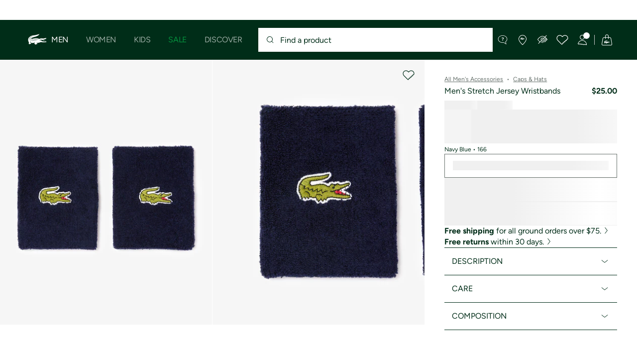

--- FILE ---
content_type: text/html;charset=UTF-8
request_url: https://www.lacoste.com/us/lacoste/men/accessories/caps-hats/RL9272-51-166.html
body_size: 32381
content:
<!DOCTYPE html>







































































<html lang="en" prefix="og: http://ogp.me/ns#"
class="no-js  non-critical-loading partials-loading  light-header header-is-folded-down js-header-transparency"
style="--optional:&quot; (Optional)&quot;; --header-menu-height: 0px; --search-bar-height: 0px "

data-immersive-scope="mobile-only"

>
<head>








<script>(function(w,d,s,l,i,params,defer){w[l]=w[l]||[];w[l].push({'gtm.start':
new Date().getTime(),event:'gtm.js'});var f=d.getElementsByTagName(s)[0],
j=d.createElement(s),dl=l!='dataLayer'?'&l='+l:'';j.async=!defer;j.defer=!!defer;j.src=
'https://www.googletagmanager.com/gtm.js?id='+i+dl+params;f.parentNode.insertBefore(j,f);
if(window.gtagData){var n=new Date,t=new Date;t.setTime(n.getTime()+864e5*30),document.cookie="gtagSessionId="+(window.gtagData.session_id)+";expires="+t.toGMTString()+";path=/";}
})(window,document,'script','dataLayer','GTM-PJVJS4V','', true);</script>
<noscript><iframe src="https://www.googletagmanager.com/ns.html?id=GTM-PJVJS4V"
height="0" width="0" style="display:none;visibility:hidden"></iframe></noscript>








<script>(function(w,d,s,l,i,params,defer){w[l]=w[l]||[];w[l].push({'gtm.start':
new Date().getTime(),event:'gtm.js'});var f=d.getElementsByTagName(s)[0],
j=d.createElement(s),dl=l!='dataLayer'?'&l='+l:'';j.async=!defer;j.defer=!!defer;j.src=
'https://www.lacoste.com/metrics/gtm.js?id='+i+dl+params;f.parentNode.insertBefore(j,f);
if(window.gtagData){var n=new Date,t=new Date;t.setTime(n.getTime()+864e5*30),document.cookie="gtagSessionId="+(window.gtagData.session_id)+";expires="+t.toGMTString()+";path=/";}
})(window,document,'script','dataLayer','GTM-PNVJ8F99','', true);</script>
<noscript><iframe src="https://www.lacoste.com/metrics/ns.html?id=GTM-PNVJ8F99"
height="0" width="0" style="display:none;visibility:hidden"></iframe></noscript>




    <script type="text/javascript"
            src="https://dok.js-cdn.dynatrace.com/jstag/17dc3dca4c8/bf18551hqb/6bc12dd1e01a9fe4_complete.js"
            data-dtconfig="app=6bc12dd1e01a9fe4|ssc=1|cors=1|owasp=1|featureHash=ICA7NVfqrux|reportUrl=https://bf18551hqb.bf.dynatrace.com/bf|rdnt=2|uxrgce=1|cuc=za06o7u6|mel=100000|expw=1|lastModification=1750345194234|postfix=za06o7u6|tp=500,50,0|agentUri=https://dok.js-cdn.dynatrace.com/jstag/17dc3dca4c8/ruxitagent_ICA7NVfqrux_10313250422105919.js"
            crossorigin="anonymous"
    ></script>






















<meta charset="utf-8" />






<link rel="alternate" href="https://www.lacoste.com/at/lacoste/herren/accessoires/RL9272-00.html" hreflang="de-at" />



<link rel="alternate" href="https://www.lacoste.com/be/fr/lacoste/homme/accessoires/RL9272-00.html" hreflang="fr-be" />



<link rel="alternate" href="https://www.lacoste.com/be/nl/lacoste/heren/accessoires/RL9272-00.html" hreflang="nl-be" />



<link rel="alternate" href="https://www.lacoste.com/ch/de/lacoste/herren/accessoires/RL9272-00.html" hreflang="de-ch" />



<link rel="alternate" href="https://www.lacoste.com/ch/it/lacoste/uomo/accessori/RL9272-00.html" hreflang="it-ch" />



<link rel="alternate" href="https://www.lacoste.com/ch/fr/lacoste/homme/accessoires/RL9272-00.html" hreflang="fr-ch" />



<link rel="alternate" href="https://www.lacoste.com/ch/en/lacoste/men/accessories/RL9272-00.html" hreflang="en-ch" />



<link rel="alternate" href="https://www.lacoste.com/de/lacoste/herren/accessoires/RL9272-00.html" hreflang="de-de" />



<link rel="alternate" href="https://www.lacoste.com/dk/lacoste/men/accessories/RL9272-00.html" hreflang="en-dk" />



<link rel="alternate" href="https://www.lacoste.com/es/lacoste/hombre/complementos/RL9272-00.html" hreflang="es-es" />



<link rel="alternate" href="https://www.lacoste.com/fr/lacoste/homme/accessoires/RL9272-00.html" hreflang="fr-fr" />



<link rel="alternate" href="https://www.lacoste.com/gb/lacoste/men/accessories/RL9272-00.html" hreflang="en-gb" />



<link rel="alternate" href="https://www.lacoste.com/id/id/lacoste/pria/aksesoris/topi/wristbands-sport-stretch-jersey/0100-LACRL9272.html" hreflang="id-id" />



<link rel="alternate" href="https://www.lacoste.com/id/en/lacoste/men/accessories/caps-and-hats/sport-stretch-jersey-wristbands/0100-LACRL9272.html" hreflang="en-id" />



<link rel="alternate" href="https://www.lacoste.com/ie/lacoste/men/accessories/RL9272-00.html" hreflang="en-ie" />



<link rel="alternate" href="https://www.lacoste.com/it/lacoste/uomo/accessori/RL9272-00.html" hreflang="it-it" />



<link rel="alternate" href="https://www.lacoste.com/nl/lacoste/heren/accessoires/RL9272-00.html" hreflang="nl-nl" />



<link rel="alternate" href="https://www.lacoste.com/pt/lacoste/homem/acess%C3%B3rios/RL9272-00.html" hreflang="pt-pt" />



<link rel="alternate" href="https://www.lacoste.com/se/lacoste/men/accessories/RL9272-00.html" hreflang="en-se" />



<link rel="alternate" href="https://www.lacoste.com/ca/en/lacoste/men/accessories/caps-hats/RL9272-51.html" hreflang="en-ca" />



<link rel="alternate" href="https://www.lacoste.com/ca/fr/lacoste/homme/accessoires/chapeaux-casquettes/RL9272-51.html" hreflang="fr-ca" />



<link rel="alternate" href="https://www.lacoste.com/mx/lacoste/hombre/accesorios/gorras-y-sombreros/RL9272-51.html" hreflang="es-mx" />



<link rel="alternate" href="https://www.lacoste.com/us/lacoste/men/accessories/caps-hats/RL9272-51.html" hreflang="en-us" />










<link rel="canonical" href="https://www.lacoste.com/us/lacoste/men/accessories/caps-hats/RL9272-51.html" />










<title>Men's Stretch Jersey Wristbands - Caps & Hats - New In 2026 | Lacoste</title>




<meta name="description" content="Men's Stretch Jersey Wristbands on our official Lacoste online store. ✓ Shop our new 2026 collection and enjoy fast delivery and quality products across the entire Lacoste brand." />





<meta name="viewport" content="width=device-width, initial-scale=1.0, minimum-scale=1.0" />





<meta name="apple-mobile-web-app-capable" content="yes" />





<meta name="theme-color" content="#ffffff" />





<meta name="msapplication-tap-highlight" content="no" />





<meta name="google-site-verification" content="oUwmx7IBI9qWigf1YpTjy4-x-jH3D-zgc72eGpOt3Es" />







<link
rel="preload"
as="image"
media="(min-width:1920px)"
href="https://imagena1.lacoste.com/dw/image/v2/AAUP_PRD/on/demandware.static/-/Sites-master/default/dw7a2e4cfd/RL9272_166_24.jpg?imwidth=620&amp;impolicy=pctp 1x"

imagesrcset="https://imagena1.lacoste.com/dw/image/v2/AAUP_PRD/on/demandware.static/-/Sites-master/default/dw7a2e4cfd/RL9272_166_24.jpg?imwidth=620&amp;impolicy=pctp 1x, https://imagena1.lacoste.com/dw/image/v2/AAUP_PRD/on/demandware.static/-/Sites-master/default/dw7a2e4cfd/RL9272_166_24.jpg?imwidth=1220&amp;impolicy=pctp 2x"

fetchpriority="high"
/>

<link
rel="preload"
as="image"
media="(min-width:1501px) and (max-width: 1919px)"
href="https://imagena1.lacoste.com/dw/image/v2/AAUP_PRD/on/demandware.static/-/Sites-master/default/dw7a2e4cfd/RL9272_166_24.jpg?imwidth=480&amp;impolicy=pctp 1x"

imagesrcset="https://imagena1.lacoste.com/dw/image/v2/AAUP_PRD/on/demandware.static/-/Sites-master/default/dw7a2e4cfd/RL9272_166_24.jpg?imwidth=480&amp;impolicy=pctp 1x, https://imagena1.lacoste.com/dw/image/v2/AAUP_PRD/on/demandware.static/-/Sites-master/default/dw7a2e4cfd/RL9272_166_24.jpg?imwidth=960&amp;impolicy=pctp 2x"

fetchpriority="high"
/>

<link
rel="preload"
as="image"
media="(min-width:1191px) and (max-width: 1500px)"
href="https://imagena1.lacoste.com/dw/image/v2/AAUP_PRD/on/demandware.static/-/Sites-master/default/dw7a2e4cfd/RL9272_166_24.jpg?imwidth=380&amp;impolicy=pctp 1x"

imagesrcset="https://imagena1.lacoste.com/dw/image/v2/AAUP_PRD/on/demandware.static/-/Sites-master/default/dw7a2e4cfd/RL9272_166_24.jpg?imwidth=380&amp;impolicy=pctp 1x, https://imagena1.lacoste.com/dw/image/v2/AAUP_PRD/on/demandware.static/-/Sites-master/default/dw7a2e4cfd/RL9272_166_24.jpg?imwidth=760&amp;impolicy=pctp 2x"

fetchpriority="high"
/>

<link
rel="preload"
as="image"
media="(min-width:768px) and (max-width: 1190px)"
href="https://imagena1.lacoste.com/dw/image/v2/AAUP_PRD/on/demandware.static/-/Sites-master/default/dw7a2e4cfd/RL9272_166_24.jpg?imwidth=760&amp;impolicy=pctp 1x"

imagesrcset="https://imagena1.lacoste.com/dw/image/v2/AAUP_PRD/on/demandware.static/-/Sites-master/default/dw7a2e4cfd/RL9272_166_24.jpg?imwidth=760&amp;impolicy=pctp 1x, https://imagena1.lacoste.com/dw/image/v2/AAUP_PRD/on/demandware.static/-/Sites-master/default/dw7a2e4cfd/RL9272_166_24.jpg?imwidth=1540&amp;impolicy=pctp 2x"

fetchpriority="high"
/>

<link
rel="preload"
as="image"
media="(min-width:375px) and (max-width: 767px)"
href="https://imagena1.lacoste.com/dw/image/v2/AAUP_PRD/on/demandware.static/-/Sites-master/default/dw7a2e4cfd/RL9272_166_24.jpg?imwidth=380&amp;impolicy=pctp 1x"

imagesrcset="https://imagena1.lacoste.com/dw/image/v2/AAUP_PRD/on/demandware.static/-/Sites-master/default/dw7a2e4cfd/RL9272_166_24.jpg?imwidth=380&amp;impolicy=pctp 1x, https://imagena1.lacoste.com/dw/image/v2/AAUP_PRD/on/demandware.static/-/Sites-master/default/dw7a2e4cfd/RL9272_166_24.jpg?imwidth=760&amp;impolicy=pctp 2x"

fetchpriority="high"
/>

<link
rel="preload"
as="image"
media="(min-width:320px) and (max-width: 374px)"
href="https://imagena1.lacoste.com/dw/image/v2/AAUP_PRD/on/demandware.static/-/Sites-master/default/dw7a2e4cfd/RL9272_166_24.jpg?imwidth=320&amp;impolicy=pctp"

fetchpriority="high"
/>







<meta property="og:type" content="product" />







<meta property="og:title" content="Men's Stretch Jersey Wristbands" />







<meta property="og:description" content="An essential accessory for training or match days from Lacoste, tennis experts since 1933. These boucl&eacute; cotton jersey wristbands, featuring the iconic crocodile, are the fruit of decades of textile expertise." />







<meta property="og:url" content="https://www.lacoste.com/us/lacoste/men/accessories/caps-hats/RL9272-51.html?color=166&amp;size=TU" />







<meta property="og:product:price:amount" content="25.0" />







<meta property="og:product:price:currency" content="USD" />







<meta property="og:image" content="https://imagena1.lacoste.com/dw/image/v2/AAUP_PRD/on/demandware.static/-/Sites-master/default/dw7a2e4cfd/RL9272_166_24.jpg" />







<meta property="og:product:material" content="Cotton (71%), Polyester (22%), Elastodiene (6%), Elastane (1%)" />







<meta property="og:product:color" content="Navy Blue" />







<meta property="og:product:availability" content="INSTOCK" />







<meta property="og:product:size" content="One size" />






<meta name="msvalidate" content="[object Object]" />

















<link rel="apple-touch-icon" href="https://static1.lacoste.com/static/on/demandware.static/Sites-FlagShip-Site/-/default/dw2b631759/img/pwa/ios/icon-512x512.png">
<link rel="apple-touch-icon" sizes="152x152" href="https://static1.lacoste.com/static/on/demandware.static/Sites-FlagShip-Site/-/default/dwa87db426/img/pwa/ios/icon-152x152.png" />
<link rel="apple-touch-icon" sizes="192x192" href="https://static1.lacoste.com/static/on/demandware.static/Sites-FlagShip-Site/-/default/dwe1fbab1a/img/pwa/ios/icon-192x192.png" />
<link rel="apple-touch-icon" sizes="512x512" href="https://static1.lacoste.com/static/on/demandware.static/Sites-FlagShip-Site/-/default/dw2b631759/img/pwa/ios/icon-512x512.png" />
<link rel="icon" type="image/png" sizes="32x32" href="https://static1.lacoste.com/static/on/demandware.static/Sites-FlagShip-Site/-/default/dw4c35f1b8/img/favicon-32x32.png" />
<link rel="icon" type="image/png" sizes="16x16" href="https://static1.lacoste.com/static/on/demandware.static/Sites-FlagShip-Site/-/default/dw850f0c6e/img/favicon-16x16.png" />










<link rel="dns-prefetch" href="//www.googletagmanager.com" />
<link rel="dns-prefetch" href="//cdn.dynamicyield.com" />
<link rel="dns-prefetch" href="//st.dynamicyield.com" />
<link rel="dns-prefetch" href="//rcom.dynamicyield.com" />
<link rel="dns-prefetch" href="//ws.facil-iti.com" />
<link rel="dns-prefetch" href="//s.go-mpulse.net" />


<link rel="preconnect" href="//imagena1.lacoste.com" crossorigin />
<link rel="preconnect" href="//cdn.dynamicyield.com" crossorigin />
<link rel="preconnect" href="//st.dynamicyield.com" crossorigin />
<link rel="preconnect" href="//rcom.dynamicyield.com" crossorigin />
<link rel="preconnect" href="//static1.lacoste.com" crossorigin />


<link rel="preload" href="https://static1.lacoste.com/static/on/demandware.static/Sites-FlagShip-Site/-/en_US/v1768983550092/js/framework/base/croco.js" as="script" crossorigin />
<link rel="preload" href="https://static1.lacoste.com/static/on/demandware.static/Sites-FlagShip-Site/-/en_US/v1768983550092/js/framework/base/config.js" as="script" crossorigin />
<link rel="preload" href="https://static1.lacoste.com/static/on/demandware.static/Sites-FlagShip-Site/-/en_US/v1768983550092/js/framework/base/loader.js" as="script" crossorigin />
<link rel="preload" href="https://static1.lacoste.com/static/on/demandware.static/Sites-FlagShip-Site/-/en_US/v1768983550092/js/framework/base/popin.js" as="script" crossorigin />
<link rel="preload" href="https://static1.lacoste.com/static/on/demandware.static/Sites-FlagShip-Site/-/en_US/v1768983550092/js/framework/base/mediator.js" as="script" crossorigin />


<link rel="preload" href="https://static1.lacoste.com/static/on/demandware.static/Sites-FlagShip-Site/-/en_US/v1768983550092/fonts/Figtree-VariableFont.woff2" as="font" type="font/woff2" crossorigin="anonymous" />




<link rel="preload" href="https://static1.lacoste.com/static/on/demandware.static/Sites-FlagShip-Site/-/en_US/v1768983550092/js/framework/components/search/algolia-pdp-behavior.js" as="script" crossorigin />

<link rel="preload" href="https://static1.lacoste.com/static/on/demandware.static/Sites-FlagShip-Site/-/en_US/v1768983550092/js/critical/pdp-critical.js" as="script" crossorigin />





<link rel="stylesheet" href="https://static1.lacoste.com/static/on/demandware.static/Sites-FlagShip-Site/-/en_US/v1768983550092/css/critical/critical.css" />




<link rel="stylesheet" href="https://static1.lacoste.com/static/on/demandware.static/Sites-FlagShip-Site/-/en_US/v1768983550092/css/critical/pdp-critical.css" />



<link rel="stylesheet" href="https://static1.lacoste.com/static/on/demandware.static/Sites-FlagShip-Site/-/en_US/v1768983550092/css/non-critical/non-critical.css" media="print" onload="this.media='all'; this.onload=null;" />
<noscript><link rel="stylesheet" href="https://static1.lacoste.com/static/on/demandware.static/Sites-FlagShip-Site/-/en_US/v1768983550092/css/non-critical/non-critical.css" /></noscript>



<link rel="stylesheet" href="https://static1.lacoste.com/static/on/demandware.static/Sites-FlagShip-Site/-/en_US/v1768983550092/css/non-critical/pdp-non-critical.css" media="print" onload="this.media='all'; this.onload=null;" />
<noscript><link rel="stylesheet" href="https://static1.lacoste.com/static/on/demandware.static/Sites-FlagShip-Site/-/en_US/v1768983550092/css/non-critical/pdp-non-critical.css" /></noscript>
















<script>
var criticalReady=function(){var a=!1,n=new Set;function r(){a=!0,n.forEach(function(a){a()}),n.clear()}return function c(){var t=1===c.arguments.length?c.arguments[0]:null;t?(n.add(t),a&&r()):(performance.mark("criticalReady_dispatch"),r())}}();
</script>







<script>window.provideResourceData=function(o){for(var w in window.Lacoste=window.Lacoste||{},o)window.Lacoste[w]=o[w]};</script>

<script itemprop="lacoste-resource" src="/on/demandware.store/Sites-FlagShip-Site/en_US/ResourceController-All?format=jsonp&amp;version=light&amp;callback=provideResourceData"></script>

<script src="https://static1.lacoste.com/static/on/demandware.static/Sites-FlagShip-Site/-/en_US/v1768983550092/js/polyfills/vh.fix.min.js"></script>







<script>if('serviceWorker' in navigator){navigator.serviceWorker.register('/on/demandware.store/Sites-FlagShip-Site/en_US/PwaController-UninstallServiceWorker');}</script>


<script type="module" async src="https://static1.lacoste.com/static/on/demandware.static/Sites-FlagShip-Site/-/en_US/v1768983550092/js/critical/critical.js"></script>







<script type="module" async src="https://static1.lacoste.com/static/on/demandware.static/Sites-FlagShip-Site/-/en_US/v1768983550092/js/critical/pdp-critical.js"></script>





<script>
const toucheventsClass="ontouchstart"in window||window.DocumentTouch&&document instanceof window.DocumentTouch?"touchevents":"no-touchevents",$documentElement=document.documentElement;$documentElement.classList.add(toucheventsClass),$documentElement.classList.remove("no-js"),$documentElement.classList.add("js");
</script>






<script>window.didomiConfig = {languages:{enabled:["en"],default:"en"}};window.gdprAppliesGlobally=false;(function(){function n(e){if(!window.frames[e]){if(document.body&&document.body.firstChild){var t=document.body;var r=document.createElement("iframe");r.style.display="none";r.name=e;r.title=e;t.insertBefore(r,t.firstChild)}
else{setTimeout(function(){n(e)},5)}}}function e(r,a,o,c,s){function e(e,t,r,n){if(typeof r!=="function"){return}if(!window[a]){window[a]=[]}var i=false;if(s){i=s(e,n,r)}if(!i){window[a].push({command:e,version:t,callback:r,parameter:n})}}e.stub=true;e.stubVersion=2;function t(n){if(!window[r]||window[r].stub!==true){return}if(!n.data){return}var i=typeof n.data==="string";var e;try{e=i?JSON.parse(n.data):n.data}catch(t){return}if(e[o]){var a=e[o];window[r](a.command,a.version,function(e,t){var r={};r[c]={returnValue:e,success:t,callId:a.callId};n.source.postMessage(i?JSON.stringify(r):r,"*")},a.parameter)}}if(typeof window[r]!=="function"){window[r]=e;if(window.addEventListener){window.addEventListener("message",t,false)}else{window.attachEvent("onmessage",t)}}}e("__tcfapi","__tcfapiBuffer","__tcfapiCall","__tcfapiReturn");n("__tcfapiLocator");(function(e,t){var r=document.createElement("link");r.rel="preconnect";r.as="script";var n=document.createElement("link");n.rel="dns-prefetch";n.as="script";var i=document.createElement("link");i.rel="preload";i.as="script";var a=document.createElement("script");a.id="spcloader";a.type="text/javascript";a["async"]=true;a.charset="utf-8";var o="https://sdk.privacy-center.org/"+e+"/loader.js?target_type=notice&target="+t;if(window.didomiConfig&&window.didomiConfig.user){var c=window.didomiConfig.user;var s=c.country;var d=c.region;if(s){o=o+"&country="+s;if(d){o=o+"&region="+d}}}r.href="https://sdk.privacy-center.org/";n.href="https://sdk.privacy-center.org/";i.href=o;a.src=o;var f=document.getElementsByTagName("script")[0];f.parentNode.insertBefore(r,f);f.parentNode.insertBefore(n,f);f.parentNode.insertBefore(i,f);f.parentNode.insertBefore(a,f)})('c4b94491-7507-4531-9592-bb109817d4ab', 'epEHRrCd')})();</script>



<script>
var consents = [];

</script>


<script>window.didomiOnReady=window.didomiOnReady||[],window.didomiOnReady.push(function(){var i="didomiConsent",e=()=>{var e=window.Didomi&&consents.every(i=>window.Didomi.getUserConsentStatusForPurpose(i)),o=new Date,t=new Date;t.setTime(o.getTime()+864e5*(e?365:30)),document.cookie=i+"="+encodeURIComponent(e)+";expires="+t.toGMTString()+";path=/",document.cookie="didomiPurposes="+encodeURIComponent(window.didomiState?window.didomiState.didomiPurposesConsent:"")+";expires="+t.toGMTString()+";path=/",e||document.cookie.split(";").forEach(function(i){if(0===i.trim().indexOf("dwac")){var e=i.trim().split("=")[0];document.cookie=e+'=; expires=Thu, 01 Jan 1970 00:00:00 UTC; path=/;'}}),requestAnimationFrame(()=>{fetch(`/on/demandware.store/Sites-FlagShip-Site/en_US/Analytics-SetCookieConsent?consent=`+!!e)})};document.cookie.match(RegExp(i+"=[^;]+","i"))||e(),window.didomiEventListeners.push({event:"consent.changed",listener:function(){e()}})});</script>



<script>function evaluateConsentForCCPA(){window.dataLayer=window.dataLayer||[],Didomi.isRegulationApplied("ccpa")&&(Didomi.CCPA.getDoNotSellStatus()?dataLayer.push({event:"didomi-consent",ccpaStatus:"true"}):dataLayer.push({event:"didomi-consent",ccpaStatus:"false"}))}window.didomiEventListeners=window.didomiEventListeners||[],window.didomiEventListeners.push({event:"consent.changed",listener:function(){evaluateConsentForCCPA()}}),window.didomiOnReady.push(function(){evaluateConsentForCCPA()});</script>








<script defer type="module" src="https://static1.lacoste.com/static/on/demandware.static/Sites-FlagShip-Site/-/en_US/v1768983550092/js/non-critical/non-critical.js"></script>






<script defer type="module" src="https://static1.lacoste.com/static/on/demandware.static/Sites-FlagShip-Site/-/en_US/v1768983550092/js/non-critical/pdp-non-critical.js"></script>

















<script>window.dyInit=function(e){if(window.DY&&window.DY.recommendationContext)return!1;window.DY=window.DY||{},DY.recommendationContext=e;var dySectionId = '8770998'; var n=document.createElement("script");n.defer=1,n.src="//cdn.dynamicyield.com/api/" + dySectionId + "/api_dynamic.js";var d=document.createElement("script");d.defer=1,d.src="//cdn.dynamicyield.com/api/" + dySectionId + "/api_static.js",document.querySelector("head").appendChild(n),document.querySelector("head").appendChild(d)};</script>



<script>window.DY = window.DY || {}; window.DY.userActiveConsent = {accepted: false};</script>

<script defer src="/on/demandware.store/Sites-FlagShip-Site/en_US/ContextController-GetDynamicYieldData?pid=193869155391&amp;type=product&amp;format=jsonp&amp;callback=dyInit"></script>












<script type="text/javascript">
window.a11y = {
labels: {"NAV.PREVIOUS":"Back to the previous menu","POPIN.CLOSE_NOTIFICATION":"Close this notification adding to cart","POPIN.CLOSE_GENERIC":"Close","POPIN.CLOSE_MENU":"Close the menu","POPIN.CLOSE_ZOOM":"Close the zoom window","FILTERS.SELECT_COLOR":"Select this color","FILTERS.SELECTED_COLOR":"Selected color","FILTERS.SELECT":"Select","FILTERS.SELECTED":"Selected","PRICES.SALES_PRICE":"Price after discount: {0}","PRICES.STANDARD_PRICE":"Original price before discount: {0}","SEARCH.FILTER_GROUP":"{0} Filter Group","SEARCH.SORT_GROUP":"Sort the results","GALLERY_PDP.GALLERY_PAGINATION":"Image {0} of {1}","PDP.COLOR_SELECTOR":"List of variations","PDP.COLOR_SELECTED":"selected","PDP.MORE_VARIATIONS":"View {0} additional variations"}
};
</script>

<script type="text/javascript">//<!--
/* <![CDATA[ (head-active_data.js) */
var dw = (window.dw || {});
dw.ac = {
    _analytics: null,
    _events: [],
    _category: "",
    _searchData: "",
    _anact: "",
    _anact_nohit_tag: "",
    _analytics_enabled: "true",
    _timeZone: "US/Eastern",
    _capture: function(configs) {
        if (Object.prototype.toString.call(configs) === "[object Array]") {
            configs.forEach(captureObject);
            return;
        }
        dw.ac._events.push(configs);
    },
	capture: function() { 
		dw.ac._capture(arguments);
		// send to CQ as well:
		if (window.CQuotient) {
			window.CQuotient.trackEventsFromAC(arguments);
		}
	},
    EV_PRD_SEARCHHIT: "searchhit",
    EV_PRD_DETAIL: "detail",
    EV_PRD_RECOMMENDATION: "recommendation",
    EV_PRD_SETPRODUCT: "setproduct",
    applyContext: function(context) {
        if (typeof context === "object" && context.hasOwnProperty("category")) {
        	dw.ac._category = context.category;
        }
        if (typeof context === "object" && context.hasOwnProperty("searchData")) {
        	dw.ac._searchData = context.searchData;
        }
    },
    setDWAnalytics: function(analytics) {
        dw.ac._analytics = analytics;
    },
    eventsIsEmpty: function() {
        return 0 == dw.ac._events.length;
    }
};
/* ]]> */
// -->
</script>
<script type="text/javascript">//<!--
/* <![CDATA[ (head-cquotient.js) */
var CQuotient = window.CQuotient = {};
CQuotient.clientId = 'aaup-FlagShip';
CQuotient.realm = 'AAUP';
CQuotient.siteId = 'FlagShip';
CQuotient.instanceType = 'prd';
CQuotient.locale = 'en_US';
CQuotient.fbPixelId = '__UNKNOWN__';
CQuotient.activities = [];
CQuotient.cqcid='';
CQuotient.cquid='';
CQuotient.cqeid='';
CQuotient.cqlid='';
CQuotient.apiHost='api.cquotient.com';
/* Turn this on to test against Staging Einstein */
/* CQuotient.useTest= true; */
CQuotient.useTest = ('true' === 'false');
CQuotient.initFromCookies = function () {
	var ca = document.cookie.split(';');
	for(var i=0;i < ca.length;i++) {
	  var c = ca[i];
	  while (c.charAt(0)==' ') c = c.substring(1,c.length);
	  if (c.indexOf('cqcid=') == 0) {
		CQuotient.cqcid=c.substring('cqcid='.length,c.length);
	  } else if (c.indexOf('cquid=') == 0) {
		  var value = c.substring('cquid='.length,c.length);
		  if (value) {
		  	var split_value = value.split("|", 3);
		  	if (split_value.length > 0) {
			  CQuotient.cquid=split_value[0];
		  	}
		  	if (split_value.length > 1) {
			  CQuotient.cqeid=split_value[1];
		  	}
		  	if (split_value.length > 2) {
			  CQuotient.cqlid=split_value[2];
		  	}
		  }
	  }
	}
}
CQuotient.getCQCookieId = function () {
	if(window.CQuotient.cqcid == '')
		window.CQuotient.initFromCookies();
	return window.CQuotient.cqcid;
};
CQuotient.getCQUserId = function () {
	if(window.CQuotient.cquid == '')
		window.CQuotient.initFromCookies();
	return window.CQuotient.cquid;
};
CQuotient.getCQHashedEmail = function () {
	if(window.CQuotient.cqeid == '')
		window.CQuotient.initFromCookies();
	return window.CQuotient.cqeid;
};
CQuotient.getCQHashedLogin = function () {
	if(window.CQuotient.cqlid == '')
		window.CQuotient.initFromCookies();
	return window.CQuotient.cqlid;
};
CQuotient.trackEventsFromAC = function (/* Object or Array */ events) {
try {
	if (Object.prototype.toString.call(events) === "[object Array]") {
		events.forEach(_trackASingleCQEvent);
	} else {
		CQuotient._trackASingleCQEvent(events);
	}
} catch(err) {}
};
CQuotient._trackASingleCQEvent = function ( /* Object */ event) {
	if (event && event.id) {
		if (event.type === dw.ac.EV_PRD_DETAIL) {
			CQuotient.trackViewProduct( {id:'', alt_id: event.id, type: 'raw_sku'} );
		} // not handling the other dw.ac.* events currently
	}
};
CQuotient.trackViewProduct = function(/* Object */ cqParamData){
	var cq_params = {};
	cq_params.cookieId = CQuotient.getCQCookieId();
	cq_params.userId = CQuotient.getCQUserId();
	cq_params.emailId = CQuotient.getCQHashedEmail();
	cq_params.loginId = CQuotient.getCQHashedLogin();
	cq_params.product = cqParamData.product;
	cq_params.realm = cqParamData.realm;
	cq_params.siteId = cqParamData.siteId;
	cq_params.instanceType = cqParamData.instanceType;
	cq_params.locale = CQuotient.locale;
	
	if(CQuotient.sendActivity) {
		CQuotient.sendActivity(CQuotient.clientId, 'viewProduct', cq_params);
	} else {
		CQuotient.activities.push({activityType: 'viewProduct', parameters: cq_params});
	}
};
/* ]]> */
// -->
</script>









<script>
function deepCopy(e){if("object"!=typeof e||null===e)return e;let r,n;if(e instanceof Array){let t;for(r=[],n=0,t=e.length;n<t;n++)r[n]=deepCopy(e[n]);return r}for(n in r={},e)e.hasOwnProperty(n)&&(r[n]=deepCopy(e[n]));return r}
function sendDatalayerEvent(e){window.dataLayer=window.dataLayer||[],window.dataLayer.push(e),window.Lacoste&&window.Lacoste.siteprefs&&window.Lacoste.siteprefs.IS_DEV_MODE&&console.log("%c[***TRACKING***]","color: #b70e60; font-weight: bold",e)}
</script>
















































<script type="text/javascript">
const pageViewData = {};

Object.assign(pageViewData, {"page_data":{"environment":"prod","country":"US","language":"en","name":"Men's Stretch Jersey Wristbands","category":"product","subcategory":"Lacoste_Men_Accessories_CapsHats"}});
Object.assign(pageViewData, {"user_data":{"user_type":"guest","login_status":false}});
const serverSideTrackingUrls = {};
Object.assign(serverSideTrackingUrls, {"sendSelectItemEventUrl":"/on/demandware.store/Sites-FlagShip-Site/en_US/Context-SendSelectItemEvent?type=product&id=RL9272-51-166","sendKleepTrackingUrl":"/on/demandware.store/Sites-FlagShip-Site/en_US/Kleep-SendTracking"});
window.serverSideTrackingUrls = serverSideTrackingUrls;

sendDatalayerEvent({'event': 'page_view', ...pageViewData});
window.pageViewData = deepCopy(pageViewData);
</script>


















































<script>
sendDatalayerEvent({"event":"view_item","ecommerce":{"value":25,"currency":"USD","items":[{"index":1,"item_id":"RL9272-51-166","item_name":"Men's Stretch Jersey Wristbands","item_category":"SPO","item_category2":"T","item_category4":"WRISTBANDS & HEADBANDS","item_variant":"166","size_availability":100,"item_list_id":"RL9272-51-166","item_list_name":"product","price":25,"full_price":25,"discount":0,"currency":"USD"}]}});
</script>


















<style>
.tile-swatches-enabled--hidden {display: none !important;}

</style>



<script>(window.BOOMR_mq=window.BOOMR_mq||[]).push(["addVar",{"rua.upush":"false","rua.cpush":"false","rua.upre":"false","rua.cpre":"false","rua.uprl":"false","rua.cprl":"false","rua.cprf":"false","rua.trans":"SJ-29de66ef-4950-4e12-8238-6d71ffdb2951","rua.cook":"true","rua.ims":"false","rua.ufprl":"false","rua.cfprl":"false","rua.isuxp":"false","rua.texp":"norulematch","rua.ceh":"false","rua.ueh":"false","rua.ieh.st":"0"}]);</script>
                              <script>!function(e){var n="https://s.go-mpulse.net/boomerang/";if("False"=="True")e.BOOMR_config=e.BOOMR_config||{},e.BOOMR_config.PageParams=e.BOOMR_config.PageParams||{},e.BOOMR_config.PageParams.pci=!0,n="https://s2.go-mpulse.net/boomerang/";if(window.BOOMR_API_key="RM58L-XX742-PYGAX-LWS3F-XDSUD",function(){function e(){if(!r){var e=document.createElement("script");e.id="boomr-scr-as",e.src=window.BOOMR.url,e.async=!0,o.appendChild(e),r=!0}}function t(e){r=!0;var n,t,a,i,d=document,O=window;if(window.BOOMR.snippetMethod=e?"if":"i",t=function(e,n){var t=d.createElement("script");t.id=n||"boomr-if-as",t.src=window.BOOMR.url,BOOMR_lstart=(new Date).getTime(),e=e||d.body,e.appendChild(t)},!window.addEventListener&&window.attachEvent&&navigator.userAgent.match(/MSIE [67]\./))return window.BOOMR.snippetMethod="s",void t(o,"boomr-async");a=document.createElement("IFRAME"),a.src="about:blank",a.title="",a.role="presentation",a.loading="eager",i=(a.frameElement||a).style,i.width=0,i.height=0,i.border=0,i.display="none",o.appendChild(a);try{O=a.contentWindow,d=O.document.open()}catch(_){n=document.domain,a.src="javascript:var d=document.open();d.domain='"+n+"';void 0;",O=a.contentWindow,d=O.document.open()}if(n)d._boomrl=function(){this.domain=n,t()},d.write("<bo"+"dy onload='document._boomrl();'>");else if(O._boomrl=function(){t()},O.addEventListener)O.addEventListener("load",O._boomrl,!1);else if(O.attachEvent)O.attachEvent("onload",O._boomrl);d.close()}function a(e){window.BOOMR_onload=e&&e.timeStamp||(new Date).getTime()}if(!window.BOOMR||!window.BOOMR.version&&!window.BOOMR.snippetExecuted){window.BOOMR=window.BOOMR||{},window.BOOMR.snippetStart=(new Date).getTime(),window.BOOMR.snippetExecuted=!0,window.BOOMR.snippetVersion=14,window.BOOMR.url=n+"RM58L-XX742-PYGAX-LWS3F-XDSUD";var i=document.currentScript||document.getElementsByTagName("script")[0],o=i.parentNode,r=!1,d=document.createElement("link");if(d.relList&&"function"==typeof d.relList.supports&&d.relList.supports("preload")&&"as"in d)window.BOOMR.snippetMethod="p",d.href=window.BOOMR.url,d.rel="preload",d.as="script",d.addEventListener("load",e),d.addEventListener("error",function(){t(!0)}),setTimeout(function(){if(!r)t(!0)},3e3),BOOMR_lstart=(new Date).getTime(),o.appendChild(d);else t(!1);if(window.addEventListener)window.addEventListener("load",a,!1);else if(window.attachEvent)window.attachEvent("onload",a)}}(),"".length>0)if(e&&"performance"in e&&e.performance&&"function"==typeof e.performance.setResourceTimingBufferSize)e.performance.setResourceTimingBufferSize();!function(){if(BOOMR=e.BOOMR||{},BOOMR.plugins=BOOMR.plugins||{},!BOOMR.plugins.AK){var n="false"=="true"?1:0,t="cookiepresent",a="aoix45ixyydby2lq4onq-f-b80884704-clientnsv4-s.akamaihd.net",i="false"=="true"?2:1,o={"ak.v":"39","ak.cp":"922397","ak.ai":parseInt("235280",10),"ak.ol":"0","ak.cr":8,"ak.ipv":4,"ak.proto":"h2","ak.rid":"12f09323","ak.r":37607,"ak.a2":n,"ak.m":"dsca","ak.n":"essl","ak.bpcip":"3.145.126.0","ak.cport":56242,"ak.gh":"23.198.5.30","ak.quicv":"","ak.tlsv":"tls1.3","ak.0rtt":"","ak.0rtt.ed":"","ak.csrc":"-","ak.acc":"","ak.t":"1769005979","ak.ak":"hOBiQwZUYzCg5VSAfCLimQ==Cw5UxaupWJRZEEry28dsGmd3kyc624iFZV9whnbH7k+6ajxqdIk8+/4Y705vlLyhYdKhR/IRg00i3OWcLT0ACUR/YR/YG+xxYPIcHTjp5q+Y+xZZ1navPn8fgn0mGDcK0JENqRBeZVYUi7SN1klvpjOhZYonIht+9UC0xvLpB3A061Tk1YQCo3tLnKXqRBIpGqbKw+ESb5tNUuVDzBn+ABvj/n0Q7hgqls93t0BYmrxeCogJ+uDXwvCaQ0Q0yFsRqXJai2E6nOQrsdrh0Y31j/cp9WjJ6cCn0dkGNi22nmmY1akaTHnjYleoqI1fvKO7H/ISn2HktBgn6Qy8iYUjvXuWgnU8MFuOweIzc51mWxiQYWOd7GePz68D9WgPU2ooem1jVV+nzw/XdS5WmiDuv5pSlcAvj/HTPk4Xksu+ojQ=","ak.pv":"738","ak.dpoabenc":"","ak.tf":i};if(""!==t)o["ak.ruds"]=t;var r={i:!1,av:function(n){var t="http.initiator";if(n&&(!n[t]||"spa_hard"===n[t]))o["ak.feo"]=void 0!==e.aFeoApplied?1:0,BOOMR.addVar(o)},rv:function(){var e=["ak.bpcip","ak.cport","ak.cr","ak.csrc","ak.gh","ak.ipv","ak.m","ak.n","ak.ol","ak.proto","ak.quicv","ak.tlsv","ak.0rtt","ak.0rtt.ed","ak.r","ak.acc","ak.t","ak.tf"];BOOMR.removeVar(e)}};BOOMR.plugins.AK={akVars:o,akDNSPreFetchDomain:a,init:function(){if(!r.i){var e=BOOMR.subscribe;e("before_beacon",r.av,null,null),e("onbeacon",r.rv,null,null),r.i=!0}return this},is_complete:function(){return!0}}}}()}(window);</script></head>
<body>


<script>!function(){var t=document.documentElement.offsetWidth?window.innerWidth-document.documentElement.offsetWidth:0;document.documentElement.style.setProperty('--scrollbar-width',t+'px')}();</script>


<script>performance.mark('body_start');</script>






<ul class="skip-links l-padding--small padding-1 font-medium" tabindex="-1">

<li class="">
<a href="#main-content" class="skip-link l-inline-block" role="button">
Go to content
</a>
</li>

<li class="no-tab no-mob">
<a href="#main-menu" class="skip-link l-inline-block" role="button">
Go to menu
</a>
</li>

<li class="">
<a href="#search-input" class="skip-link l-inline-block" role="button">
Go to search panel
</a>
</li>

<li class="">
<a href="#menu-icons" class="skip-link l-inline-block" role="button">
Go to customer menu
</a>
</li>

<li class="">
<a href="/us/accessibility-page.html" class="skip-link l-inline-block" role="button">
Accessibility options
</a>
</li>

</ul>







    
	 


	


















































<script>document.documentElement.style.setProperty('--top-banner-height', '40px');</script>
<div class="js-top-banner top-banner l-fixed l-no-top" aria-labelledby="top-banner-heading">
<h2 id="top-banner-heading" class="visually-hidden">Information Banners</h2>

<button
aria-label="Previous Banner"
class="js-top-banner-arrow js-top-banner-prev top-banner-arrow l-absolute flex flex--centered l-fill-height cell-2 cell-m-3 text-white above">






<svg role="presentation"
class="icon-svg  large-icon"



>
<use xmlns:xlink="http://www.w3.org/1999/xlink" xlink:href="/on/demandware.static/Sites-FlagShip-Site/-/en_US/v1768983550092/img/svg/non-critical.svg#icon-chevron-left"></use>
</svg>



</button>

















































<div
class="js-top-banner-container grid l-overlay padding-2 padding-m-3 flex flex--align-center fade-out text-center font-medium bg-white text-primary"
id="Dynamic_Top_Banner_PDP_Message4"
data-theme="text-primary"

>
<div class="js-top-banner-wrapper js-top-banner-tracking l-fill-width l-fill-height l-relative l-overflow-hidden" data-tracking-data="" data-id="Dynamic_Top_Banner_PDP_Message4">
<div class="js-top-banner-scroll l-absolute banner-content flex flex--centered nowrap l-flex-nowrap inline-markdown-wrapper above">








<svg role="presentation"
class="icon-svg l-hmargin--small"



>
<use xmlns:xlink="http://www.w3.org/1999/xlink" xlink:href="/on/demandware.static/Sites-FlagShip-Site/-/en_US/v1768983550092/img/svg/non-critical.svg#icon-exclusive-content"></use>
</svg>




<div><p>Discover the new Lacoste App | <a href="//www.lacoste.com/us/lacoste-app.html" class="js-markdown-link reverse-link">Download Here</a></p></div>
</div>
</div>
</div>


















































<div
class="js-top-banner-container grid l-overlay padding-2 padding-m-3 flex flex--align-center fade-out text-center font-medium bg-white text-primary"
id="Dynamic_Top_Banner_PDP_Message3"
data-theme="text-primary"

>
<div class="js-top-banner-wrapper js-top-banner-tracking l-fill-width l-fill-height l-relative l-overflow-hidden" data-tracking-data="" data-id="Dynamic_Top_Banner_PDP_Message3">
<div class="js-top-banner-scroll l-absolute banner-content flex flex--centered nowrap l-flex-nowrap inline-markdown-wrapper above">








<svg role="presentation"
class="icon-svg l-hmargin--small"



>
<use xmlns:xlink="http://www.w3.org/1999/xlink" xlink:href="/on/demandware.static/Sites-FlagShip-Site/-/en_US/v1768983550092/img/svg/non-critical.svg#icon-discount"></use>
</svg>




<div><p>Semi-Annual Sale. | <a href="/us/sale-3/" class="js-markdown-link reverse-link">Shop Up to 50% Off.</a></p></div>
</div>
</div>
</div>


















































<div
class="js-top-banner-container grid l-overlay padding-2 padding-m-3 flex flex--align-center fade-out text-center font-medium bg-white text-primary"
id="Dynamic_Top_Banner_PDP_Message2"
data-theme="text-primary"

>
<div class="js-top-banner-wrapper js-top-banner-tracking l-fill-width l-fill-height l-relative l-overflow-hidden" data-tracking-data="" data-id="Dynamic_Top_Banner_PDP_Message2">
<div class="js-top-banner-scroll l-absolute banner-content flex flex--centered nowrap l-flex-nowrap inline-markdown-wrapper above">








<svg role="presentation"
class="icon-svg l-hmargin--small"



>
<use xmlns:xlink="http://www.w3.org/1999/xlink" xlink:href="/on/demandware.static/Sites-FlagShip-Site/-/en_US/v1768983550092/img/svg/non-critical.svg#icon-delivery"></use>
</svg>




<div><p>Free ground shipping for Le Club Lacoste members or on orders over $75.</p></div>
</div>
</div>
</div>




<button
aria-label="Next Banner"
class="js-top-banner-arrow js-top-banner-next top-banner-arrow top-banner--next l-absolute flex flex--centered l-fill-height cell-2 cell-m-3 text-white above">






<svg role="presentation"
class="icon-svg  large-icon"



>
<use xmlns:xlink="http://www.w3.org/1999/xlink" xlink:href="/on/demandware.static/Sites-FlagShip-Site/-/en_US/v1768983550092/img/svg/non-critical.svg#icon-chevron-right"></use>
</svg>



</button>

</div>

 
	




















































<header role="banner" class="headerrefit padding-d-1 flex flex--align-center js-header">
<div class="headerrefit-logo logo">














































<a class="l-block checkout-v1-logo " href="/us/">







<svg role="presentation"
class="icon-svg icon-logo-crocodile"


viewBox="0 0 50 23"
>
<use xmlns:xlink="http://www.w3.org/1999/xlink" xlink:href="/on/demandware.static/Sites-FlagShip-Site/-/en_US/v1768983550092/img/svg/critical.svg#icon-crocodile"></use>
</svg>




</a>
</div>



<button
class="js-burger-button headerrefit-burger no-desk burger flex cursor-pointer "
type="button" aria-label="Open main menu"
data-aria-open-label="Open main menu"
data-aria-close-label="Close main menu">
<span class="burger-box flex l-relative">
<span class="burger-inner l-block"></span>
</span>
</button>

<nav class="headerrefit-nav js-menu-main" id="main-menu" tabindex="-1">























































<div data-menu="Lacoste_Men"
class="js-nav-cookie mt-horizontal-scroll l-overflow-without-scrollbar header-collapsing-nav-wrapper l-display-grid">
<ul role="menubar" id="js-main-nav" class="main-nav flex flex--align-center"
aria-label="Main navigation">


<li
class="js-submenu-disclosure main-nav-item flex flex--align-center flex-mt--align-self-end is-active">





















<a
class="main-nav-link font-d-medium d-upper-case font-large flex flex--align-center has-submenu"
href="//www.lacoste.com/us/men.html"







data-area='header level 1' data-id='Lacoste_Men'
>
Men
</a>




<button
class="js-primary-disclosure-trigger main-nav-button font-d-medium d-upper-case font-large flex flex--align-center"
aria-haspopup="true" aria-expanded="true"
aria-label="Open Men&rsquo;s submenu"
aria-controls="submenu-Lacoste_Men"  data-area="header level 1"
data-id="Lacoste_Men">
<span aria-hidden="true" class="d-visually-hidden">
Men
</span>






<svg role="presentation"
class="icon-svg main-nav-chevron medium-icon"
aria-hidden="true"


>
<use xmlns:xlink="http://www.w3.org/1999/xlink" xlink:href="/on/demandware.static/Sites-FlagShip-Site/-/en_US/v1768983550092/img/svg/non-critical.svg#icon-chevron-down"></use>
</svg>



</button>
<div data-scroll-mask-viewport="desktopOnly" id="submenu-Lacoste_Men"
class="js-nav-scrolltop-on-open js-horizontal-scroll-mask nav-submenu horizontal-scroll-mask">
<ul role="menu"
aria-label="Men&rsquo;s submenu"
class="js-nav-submenu-scroller js-nav-level-2 js-scroller horizontal-scroll-mask-scroller l-overflow-without-scrollbar nav-submenu-list flex flex--align-center font-medium">

<li class="nav-submenu-item nav-submenu-item--home flex flex--align-center no-desk">


















<a
class="nav-submenu-button font-d-medium flex font-bold flex--align-center"
href="//www.lacoste.com/us/men.html"







data-area='header level 1' data-id='Lacoste_Men'
>
Men&rsquo;s Collection
</a>


</li>







<li
class="js-panel-disclosure nav-submenu-item flex flex--align-center">

<button data-area="header level 2" data-id="Lacoste_Men_Sale"
aria-haspopup="true" aria-expanded="false"
data-aria-open-label="Open Men/Sale&rsquo;s submenu"
data-aria-close-label="Close Men/Sale&rsquo;s submenu" aria-label="Open Men/Sale&rsquo;s submenu"
aria-controls="panel-Lacoste_Men_Sale" style=color:#09D458
class="js-primary-disclosure-trigger nav-submenu-button font-d-medium upper-case d-upper-case flex font-bold flex--align-center">
<span aria-hidden="true" class="m-white-space-wrap text-m-left">
Sale</span>
<span class="nav-submenu-chevron flex flex--align-center">






<svg role="presentation"
class="icon-svg  medium-icon"
aria-hidden="true"


>
<use xmlns:xlink="http://www.w3.org/1999/xlink" xlink:href="/on/demandware.static/Sites-FlagShip-Site/-/en_US/v1768983550092/img/svg/non-critical.svg#icon-chevron-down"></use>
</svg>



</span>
</button>
<section role="menu"
aria-label="Men/Sale&rsquo;s submenu"
id="panel-Lacoste_Men_Sale"
class="js-nav-scrolltop-on-open nav-panel font-medium">
<button class="nav-panel-close-button" aria-haspopup="true"
aria-expanded="false" aria-controls="panel-Lacoste_Men_Sale"
aria-label="Close Men/Sale&rsquo;s submenu">
<span aria-hidden="true" class="nav-panel-back-icon">






<svg role="presentation"
class="icon-svg nav-panel-arrow-svg xlarge-icon"
aria-hidden="true"


>
<use xmlns:xlink="http://www.w3.org/1999/xlink" xlink:href="/on/demandware.static/Sites-FlagShip-Site/-/en_US/v1768983550092/img/svg/non-critical.svg#icon-back-arrow"></use>
</svg>



</span>
<span aria-hidden="true" class="nav-panel-back-prev-category-label">
Men&nbsp;/&nbsp;
</span>
<span aria-hidden="true" class="nav-panel-back-category-label">
Sale
</span>
</button>


<ul class="nav-panel-column custom-scrollbar nav-panel-column--tags">

<li class="js-tag-item nav-panel-item flex flex--align-center"


>



















<a
class="nav-panel-tag-link font-medium upper-case flex flex--align-center"
href="//www.lacoste.com/us/lacoste/sale/men-s-sale-2/"







data-area='header thematics' data-id='Lacoste_Men_Sale'
>
See All Men&#39;s Sale
</a>


</li>

</ul>




<ul class="nav-panel-column nav-panel-column--children l-overflow-without-scrollbar">


<li class="js-check-online nav-panel-item flex flex--align-center"  >


















<a
class="nav-panel-link font-medium"
href="//www.lacoste.com/us/lacoste/sale/men-s-sale/polos-2/"







data-area='header level 3' data-id='Lacoste_Men_Sale_US_Polos'
>
Polos
</a>


</li>


<li class="js-check-online nav-panel-item flex flex--align-center"  >


















<a
class="nav-panel-link font-medium"
href="//www.lacoste.com/us/lacoste/sale/men-s-sale/sweaters-sweatshirts-2/"







data-area='header level 3' data-id='Lacoste_Men_Sale_US_Sweaterssweatshirts'
>
Sweaters &amp; Sweatshirts
</a>


</li>


<li class="js-check-online nav-panel-item flex flex--align-center"  >


















<a
class="nav-panel-link font-medium"
href="//www.lacoste.com/us/lacoste/sale/men-s-sale/t-shirts-2/"







data-area='header level 3' data-id='Lacoste_Men_Sale_US_Tees'
>
T-Shirts
</a>


</li>


<li class="js-check-online nav-panel-item flex flex--align-center"  >


















<a
class="nav-panel-link font-medium"
href="//www.lacoste.com/us/lacoste/sale/men-s-sale/button-down-shirts-2/"







data-area='header level 3' data-id='Lacoste_Men_Sale_US_Wovenshirts'
>
Button Down Shirts
</a>


</li>


<li class="js-check-online nav-panel-item flex flex--align-center"  >


















<a
class="nav-panel-link font-medium"
href="//www.lacoste.com/us/lacoste/sale/men-s-sale/jackets-coats-2/"







data-area='header level 3' data-id='Lacoste_Men_Sale_US_Jacketscoats'
>
Jackets &amp; Coats
</a>


</li>


<li class="js-check-online nav-panel-item flex flex--align-center"  >


















<a
class="nav-panel-link font-medium"
href="//www.lacoste.com/us/lacoste/sale/men-s-sale/pants-shorts-2/"







data-area='header level 3' data-id='Lacoste_Men_Sale_US_Trousersshorts'
>
Pants &amp; Shorts
</a>


</li>


<li class="js-check-online nav-panel-item flex flex--align-center"  >


















<a
class="nav-panel-link font-medium"
href="//www.lacoste.com/us/lacoste/sale/men-s-sale/shoes-2/"







data-area='header level 3' data-id='Lacoste_Men_Sale_US_Shoes'
>
Shoes
</a>


</li>


<li class="js-check-online nav-panel-item flex flex--align-center"  >


















<a
class="nav-panel-link font-medium"
href="//www.lacoste.com/us/lacoste/sale/men-s-sale/underwear-lounge/"







data-area='header level 3' data-id='Lacoste_Men_Sale_US_Underwear'
>
Underwear
</a>


</li>


<li class="js-check-online nav-panel-item flex flex--align-center"  >


















<a
class="nav-panel-link font-medium"
href="//www.lacoste.com/us/lacoste/sale/men-s-sale/swimwear-2/"







data-area='header level 3' data-id='Lacoste_Men_Sale_US_Swimwear'
>
Swimwear
</a>


</li>


<li class="js-check-online nav-panel-item flex flex--align-center"  >


















<a
class="nav-panel-link font-medium"
href="//www.lacoste.com/us/lacoste/sale/men-s-sale/bags-leather-goods/"







data-area='header level 3' data-id='Lacoste_Men_Sale_US_Leathergoods'
>
Bags &amp; Leather Goods
</a>


</li>


<li class="js-check-online nav-panel-item flex flex--align-center"  >


















<a
class="nav-panel-link font-medium"
href="//www.lacoste.com/us/lacoste/sale/men-s-sale/accessories-2/"







data-area='header level 3' data-id='Lacoste_Men_Sale_US_Accessories'
>
Accessories
</a>


</li>

</ul>








































<a class="js-select-promotion nav-panel-column nav-panel-column--push-image js-check-online js-push-menu-element  "
href="/us/lacoste/sale/men-s-sale-2/"




data-type="category"

  data-area='header promotion' data-id=Dynamic_Menu_Push_Lacoste_Men_Sale>









<div class=" nav-panel-push-image-wrapper l-aspect-ratio-mt--1 l-relative js-loading-skeleton image-skeleton">
<picture class="pict img-cover img-cover--center image-skeleton">



<source media="(min-width:1920px)" srcset="//imagena1.lacoste.com/dw/image/v2/AAUP_PRD/on/demandware.static/-/Library-Sites-LacosteContent/default/dw32fcc4f3/FW25/Promotions/SAS-PH3/6A-menu-sale-r9-desktop.jpg?imwidth=1080&amp;impolicy=custom 1x, //imagena1.lacoste.com/dw/image/v2/AAUP_PRD/on/demandware.static/-/Library-Sites-LacosteContent/default/dw32fcc4f3/FW25/Promotions/SAS-PH3/6A-menu-sale-r9-desktop.jpg?imwidth=2160&amp;impolicy=custom 2x">



<source media="(min-width:1501px)" srcset="//imagena1.lacoste.com/dw/image/v2/AAUP_PRD/on/demandware.static/-/Library-Sites-LacosteContent/default/dw32fcc4f3/FW25/Promotions/SAS-PH3/6A-menu-sale-r9-desktop.jpg?imwidth=840&amp;impolicy=custom 1x, //imagena1.lacoste.com/dw/image/v2/AAUP_PRD/on/demandware.static/-/Library-Sites-LacosteContent/default/dw32fcc4f3/FW25/Promotions/SAS-PH3/6A-menu-sale-r9-desktop.jpg?imwidth=1680&amp;impolicy=custom 2x">



<source media="(min-width:1191px)" srcset="//imagena1.lacoste.com/dw/image/v2/AAUP_PRD/on/demandware.static/-/Library-Sites-LacosteContent/default/dw32fcc4f3/FW25/Promotions/SAS-PH3/6A-menu-sale-r9-desktop.jpg?imwidth=660&amp;impolicy=custom 1x, //imagena1.lacoste.com/dw/image/v2/AAUP_PRD/on/demandware.static/-/Library-Sites-LacosteContent/default/dw32fcc4f3/FW25/Promotions/SAS-PH3/6A-menu-sale-r9-desktop.jpg?imwidth=1340&amp;impolicy=custom 2x">



<source media="(min-width:768px)" srcset="//imagena1.lacoste.com/dw/image/v2/AAUP_PRD/on/demandware.static/-/Library-Sites-LacosteContent/default/dw32fcc4f3/FW25/Promotions/SAS-PH3/6A-menu-sale-r9-desktop.jpg?imwidth=760&amp;impolicy=custom 1x, //imagena1.lacoste.com/dw/image/v2/AAUP_PRD/on/demandware.static/-/Library-Sites-LacosteContent/default/dw32fcc4f3/FW25/Promotions/SAS-PH3/6A-menu-sale-r9-desktop.jpg?imwidth=1540&amp;impolicy=custom 2x">



<source media="(min-width:375px)" srcset="//imagena1.lacoste.com/dw/image/v2/AAUP_PRD/on/demandware.static/-/Library-Sites-LacosteContent/default/dw32fcc4f3/FW25/Promotions/SAS-PH3/6A-menu-sale-r9-desktop.jpg?imwidth=380&amp;impolicy=custom 1x, //imagena1.lacoste.com/dw/image/v2/AAUP_PRD/on/demandware.static/-/Library-Sites-LacosteContent/default/dw32fcc4f3/FW25/Promotions/SAS-PH3/6A-menu-sale-r9-desktop.jpg?imwidth=760&amp;impolicy=custom 2x">





<img

loading="lazy"

alt="Semi-Annual Sale"
width="100%"
height="auto"

src="//imagena1.lacoste.com/dw/image/v2/AAUP_PRD/on/demandware.static/-/Library-Sites-LacosteContent/default/dw32fcc4f3/FW25/Promotions/SAS-PH3/6A-menu-sale-r9-desktop.jpg?imwidth=320&amp;impolicy=custom"


class="img-cover img-cover--center image-skeleton"




/>

</picture>
</div>


<span class="nav-panel-push-link font-medium upper-case">
Semi-Annual Sale
</span>

</a>










































<a class="js-select-promotion nav-panel-column nav-panel-column--push-image js-check-online js-push-menu-element  "
href="/us/lacoste/sale/men-s-sale-1/"




data-type="category"

  data-area='header promotion' data-id=Dynamic_Menu_Push_Lacoste_Men_Sale_CA>









<div class=" nav-panel-push-image-wrapper l-aspect-ratio-mt--1 l-relative js-loading-skeleton image-skeleton">
<picture class="pict img-cover img-cover--center image-skeleton">



<source media="(min-width:1920px)" srcset="//imagena1.lacoste.com/dw/image/v2/AAUP_PRD/on/demandware.static/-/Library-Sites-LacosteContent/default/dw32fcc4f3/FW25/Promotions/SAS-PH3/6A-menu-sale-r9-desktop.jpg?imwidth=1080&amp;impolicy=custom 1x, //imagena1.lacoste.com/dw/image/v2/AAUP_PRD/on/demandware.static/-/Library-Sites-LacosteContent/default/dw32fcc4f3/FW25/Promotions/SAS-PH3/6A-menu-sale-r9-desktop.jpg?imwidth=2160&amp;impolicy=custom 2x">



<source media="(min-width:1501px)" srcset="//imagena1.lacoste.com/dw/image/v2/AAUP_PRD/on/demandware.static/-/Library-Sites-LacosteContent/default/dw32fcc4f3/FW25/Promotions/SAS-PH3/6A-menu-sale-r9-desktop.jpg?imwidth=840&amp;impolicy=custom 1x, //imagena1.lacoste.com/dw/image/v2/AAUP_PRD/on/demandware.static/-/Library-Sites-LacosteContent/default/dw32fcc4f3/FW25/Promotions/SAS-PH3/6A-menu-sale-r9-desktop.jpg?imwidth=1680&amp;impolicy=custom 2x">



<source media="(min-width:1191px)" srcset="//imagena1.lacoste.com/dw/image/v2/AAUP_PRD/on/demandware.static/-/Library-Sites-LacosteContent/default/dw32fcc4f3/FW25/Promotions/SAS-PH3/6A-menu-sale-r9-desktop.jpg?imwidth=660&amp;impolicy=custom 1x, //imagena1.lacoste.com/dw/image/v2/AAUP_PRD/on/demandware.static/-/Library-Sites-LacosteContent/default/dw32fcc4f3/FW25/Promotions/SAS-PH3/6A-menu-sale-r9-desktop.jpg?imwidth=1340&amp;impolicy=custom 2x">



<source media="(min-width:768px)" srcset="//imagena1.lacoste.com/dw/image/v2/AAUP_PRD/on/demandware.static/-/Library-Sites-LacosteContent/default/dw32fcc4f3/FW25/Promotions/SAS-PH3/6A-menu-sale-r9-desktop.jpg?imwidth=760&amp;impolicy=custom 1x, //imagena1.lacoste.com/dw/image/v2/AAUP_PRD/on/demandware.static/-/Library-Sites-LacosteContent/default/dw32fcc4f3/FW25/Promotions/SAS-PH3/6A-menu-sale-r9-desktop.jpg?imwidth=1540&amp;impolicy=custom 2x">



<source media="(min-width:375px)" srcset="//imagena1.lacoste.com/dw/image/v2/AAUP_PRD/on/demandware.static/-/Library-Sites-LacosteContent/default/dw32fcc4f3/FW25/Promotions/SAS-PH3/6A-menu-sale-r9-desktop.jpg?imwidth=380&amp;impolicy=custom 1x, //imagena1.lacoste.com/dw/image/v2/AAUP_PRD/on/demandware.static/-/Library-Sites-LacosteContent/default/dw32fcc4f3/FW25/Promotions/SAS-PH3/6A-menu-sale-r9-desktop.jpg?imwidth=760&amp;impolicy=custom 2x">





<img

loading="lazy"

alt="Semi-Annual Sale"
width="100%"
height="auto"

src="//imagena1.lacoste.com/dw/image/v2/AAUP_PRD/on/demandware.static/-/Library-Sites-LacosteContent/default/dw32fcc4f3/FW25/Promotions/SAS-PH3/6A-menu-sale-r9-desktop.jpg?imwidth=320&amp;impolicy=custom"


class="img-cover img-cover--center image-skeleton"




/>

</picture>
</div>


<span class="nav-panel-push-link font-medium upper-case">
Semi-Annual Sale
</span>

</a>







</section>
<button class="nav-panel-overlay" aria-haspopup="true"
aria-label="Close Men/Sale&rsquo;s submenu" aria-expanded="false"
aria-controls="panel-Lacoste_Men_Sale">
</button>

</li>







<li
class="js-panel-disclosure nav-submenu-item flex flex--align-center">

<button data-area="header level 2" data-id="Lacoste_Men_New_In"
aria-haspopup="true" aria-expanded="false"
data-aria-open-label="Open Men/New In&rsquo;s submenu"
data-aria-close-label="Close Men/New In&rsquo;s submenu" aria-label="Open Men/New In&rsquo;s submenu"
aria-controls="panel-Lacoste_Men_New_In" 
class="js-primary-disclosure-trigger nav-submenu-button font-d-medium upper-case d-upper-case flex font-bold flex--align-center">
<span aria-hidden="true" class="m-white-space-wrap text-m-left">
New In</span>
<span class="nav-submenu-chevron flex flex--align-center">






<svg role="presentation"
class="icon-svg  medium-icon"
aria-hidden="true"


>
<use xmlns:xlink="http://www.w3.org/1999/xlink" xlink:href="/on/demandware.static/Sites-FlagShip-Site/-/en_US/v1768983550092/img/svg/non-critical.svg#icon-chevron-down"></use>
</svg>



</span>
</button>
<section role="menu"
aria-label="Men/New In&rsquo;s submenu"
id="panel-Lacoste_Men_New_In"
class="js-nav-scrolltop-on-open nav-panel font-medium">
<button class="nav-panel-close-button" aria-haspopup="true"
aria-expanded="false" aria-controls="panel-Lacoste_Men_New_In"
aria-label="Close Men/New In&rsquo;s submenu">
<span aria-hidden="true" class="nav-panel-back-icon">






<svg role="presentation"
class="icon-svg nav-panel-arrow-svg xlarge-icon"
aria-hidden="true"


>
<use xmlns:xlink="http://www.w3.org/1999/xlink" xlink:href="/on/demandware.static/Sites-FlagShip-Site/-/en_US/v1768983550092/img/svg/non-critical.svg#icon-back-arrow"></use>
</svg>



</span>
<span aria-hidden="true" class="nav-panel-back-prev-category-label">
Men&nbsp;/&nbsp;
</span>
<span aria-hidden="true" class="nav-panel-back-category-label">
New In
</span>
</button>


<ul class="nav-panel-column custom-scrollbar nav-panel-column--tags">

<li class="js-tag-item nav-panel-item flex flex--align-center"


>



















<a
class="nav-panel-tag-link font-medium upper-case flex flex--align-center"
href="/us/lacoste/men/new-in/"




data-type="category"


data-area='header thematics' data-id='Lacoste_Men_New_In'
>
See All Men&#39;s New Arrivals
</a>


</li>

</ul>




<ul class="nav-panel-column nav-panel-column--children l-overflow-without-scrollbar">


<li class="js-check-online nav-panel-item flex flex--align-center"  >


















<a
class="nav-panel-link font-medium"
href="//www.lacoste.com/us/lacoste/men/new-in/clothing/"







data-area='header level 3' data-id='Lacoste_Men_New_In_Clothing'
>
Clothing
</a>


</li>


<li class="js-check-online nav-panel-item flex flex--align-center"  >


















<a
class="nav-panel-link font-medium"
href="//www.lacoste.com/us/lacoste/men/new-in/shoes/"







data-area='header level 3' data-id='Lacoste_Men_New_In_Shoes'
>
Shoes
</a>


</li>


<li class="js-check-online nav-panel-item flex flex--align-center"  >


















<a
class="nav-panel-link font-medium"
href="//www.lacoste.com/us/lacoste/men/new-in/leather-goods/"







data-area='header level 3' data-id='Lacoste_Men_New_In_LeatherGoods'
>
Leather Goods
</a>


</li>


<li class="js-check-online nav-panel-item flex flex--align-center"  >


















<a
class="nav-panel-link font-medium"
href="//www.lacoste.com/us/lacoste/men/new-in/accessories/"







data-area='header level 3' data-id='Lacoste_Men_New_In_Accessories'
>
Accessories
</a>


</li>

</ul>








































<a class="js-select-promotion nav-panel-column nav-panel-column--push-image js-check-online js-push-menu-element  "
href="/us/lacoste/men/new-in/"




data-type="category"

  data-area='header promotion' data-id=Dynamic_Menu_Push_Lacoste_Men_New_In>









<div class=" nav-panel-push-image-wrapper l-aspect-ratio-mt--1 l-relative js-loading-skeleton image-skeleton">
<picture class="pict img-cover img-cover--center image-skeleton">



<source media="(min-width:1920px)" srcset="//imagena1.lacoste.com/dw/image/v2/AAUP_PRD/on/demandware.static/-/Library-Sites-LacosteContent/default/dw76ee53c7/SS26/Pre-Spring/push-menu-desk-4.jpg?imwidth=1080&amp;impolicy=custom 1x, //imagena1.lacoste.com/dw/image/v2/AAUP_PRD/on/demandware.static/-/Library-Sites-LacosteContent/default/dw76ee53c7/SS26/Pre-Spring/push-menu-desk-4.jpg?imwidth=2160&amp;impolicy=custom 2x">



<source media="(min-width:1501px)" srcset="//imagena1.lacoste.com/dw/image/v2/AAUP_PRD/on/demandware.static/-/Library-Sites-LacosteContent/default/dw76ee53c7/SS26/Pre-Spring/push-menu-desk-4.jpg?imwidth=840&amp;impolicy=custom 1x, //imagena1.lacoste.com/dw/image/v2/AAUP_PRD/on/demandware.static/-/Library-Sites-LacosteContent/default/dw76ee53c7/SS26/Pre-Spring/push-menu-desk-4.jpg?imwidth=1680&amp;impolicy=custom 2x">



<source media="(min-width:1191px)" srcset="//imagena1.lacoste.com/dw/image/v2/AAUP_PRD/on/demandware.static/-/Library-Sites-LacosteContent/default/dw76ee53c7/SS26/Pre-Spring/push-menu-desk-4.jpg?imwidth=660&amp;impolicy=custom 1x, //imagena1.lacoste.com/dw/image/v2/AAUP_PRD/on/demandware.static/-/Library-Sites-LacosteContent/default/dw76ee53c7/SS26/Pre-Spring/push-menu-desk-4.jpg?imwidth=1340&amp;impolicy=custom 2x">



<source media="(min-width:768px)" srcset="//imagena1.lacoste.com/dw/image/v2/AAUP_PRD/on/demandware.static/-/Library-Sites-LacosteContent/default/dw76ee53c7/SS26/Pre-Spring/push-menu-desk-4.jpg?imwidth=760&amp;impolicy=custom 1x, //imagena1.lacoste.com/dw/image/v2/AAUP_PRD/on/demandware.static/-/Library-Sites-LacosteContent/default/dw76ee53c7/SS26/Pre-Spring/push-menu-desk-4.jpg?imwidth=1540&amp;impolicy=custom 2x">



<source media="(min-width:375px)" srcset="//imagena1.lacoste.com/dw/image/v2/AAUP_PRD/on/demandware.static/-/Library-Sites-LacosteContent/default/dw76ee53c7/SS26/Pre-Spring/push-menu-desk-4.jpg?imwidth=380&amp;impolicy=custom 1x, //imagena1.lacoste.com/dw/image/v2/AAUP_PRD/on/demandware.static/-/Library-Sites-LacosteContent/default/dw76ee53c7/SS26/Pre-Spring/push-menu-desk-4.jpg?imwidth=760&amp;impolicy=custom 2x">





<img

loading="lazy"

alt="See All Men's New Arrivals"
width="100%"
height="auto"

src="//imagena1.lacoste.com/dw/image/v2/AAUP_PRD/on/demandware.static/-/Library-Sites-LacosteContent/default/dw76ee53c7/SS26/Pre-Spring/push-menu-desk-4.jpg?imwidth=320&amp;impolicy=custom"


class="img-cover img-cover--center image-skeleton"




/>

</picture>
</div>


<span class="nav-panel-push-link font-medium upper-case">
See All Men&#39;s New Arrivals
</span>

</a>










































<a class="js-select-promotion nav-panel-column nav-panel-column--push-image js-check-online js-push-menu-element  "
href="/us/lacoste/men/nueva-colecci%C3%B3n/"




data-type="category"

  data-area='header promotion' data-id=Dynamic_Menu_Push_Lacoste_Men_New_In_MX>









<div class=" nav-panel-push-image-wrapper l-aspect-ratio-mt--1 l-relative js-loading-skeleton image-skeleton">
<picture class="pict img-cover img-cover--center image-skeleton">



<source media="(min-width:1920px)" srcset="//imagena1.lacoste.com/dw/image/v2/AAUP_PRD/on/demandware.static/-/Library-Sites-LacosteContent/default/dwfb6f0067/FW25/Wardrobe-Refresh/PLP-PUSH-1.jpg?imwidth=1080&amp;impolicy=custom 1x, //imagena1.lacoste.com/dw/image/v2/AAUP_PRD/on/demandware.static/-/Library-Sites-LacosteContent/default/dwfb6f0067/FW25/Wardrobe-Refresh/PLP-PUSH-1.jpg?imwidth=2160&amp;impolicy=custom 2x">



<source media="(min-width:1501px)" srcset="//imagena1.lacoste.com/dw/image/v2/AAUP_PRD/on/demandware.static/-/Library-Sites-LacosteContent/default/dwfb6f0067/FW25/Wardrobe-Refresh/PLP-PUSH-1.jpg?imwidth=840&amp;impolicy=custom 1x, //imagena1.lacoste.com/dw/image/v2/AAUP_PRD/on/demandware.static/-/Library-Sites-LacosteContent/default/dwfb6f0067/FW25/Wardrobe-Refresh/PLP-PUSH-1.jpg?imwidth=1680&amp;impolicy=custom 2x">



<source media="(min-width:1191px)" srcset="//imagena1.lacoste.com/dw/image/v2/AAUP_PRD/on/demandware.static/-/Library-Sites-LacosteContent/default/dwfb6f0067/FW25/Wardrobe-Refresh/PLP-PUSH-1.jpg?imwidth=660&amp;impolicy=custom 1x, //imagena1.lacoste.com/dw/image/v2/AAUP_PRD/on/demandware.static/-/Library-Sites-LacosteContent/default/dwfb6f0067/FW25/Wardrobe-Refresh/PLP-PUSH-1.jpg?imwidth=1340&amp;impolicy=custom 2x">



<source media="(min-width:768px)" srcset="//imagena1.lacoste.com/dw/image/v2/AAUP_PRD/on/demandware.static/-/Library-Sites-LacosteContent/default/dwfb6f0067/FW25/Wardrobe-Refresh/PLP-PUSH-1.jpg?imwidth=760&amp;impolicy=custom 1x, //imagena1.lacoste.com/dw/image/v2/AAUP_PRD/on/demandware.static/-/Library-Sites-LacosteContent/default/dwfb6f0067/FW25/Wardrobe-Refresh/PLP-PUSH-1.jpg?imwidth=1540&amp;impolicy=custom 2x">



<source media="(min-width:375px)" srcset="//imagena1.lacoste.com/dw/image/v2/AAUP_PRD/on/demandware.static/-/Library-Sites-LacosteContent/default/dwfb6f0067/FW25/Wardrobe-Refresh/PLP-PUSH-1.jpg?imwidth=380&amp;impolicy=custom 1x, //imagena1.lacoste.com/dw/image/v2/AAUP_PRD/on/demandware.static/-/Library-Sites-LacosteContent/default/dwfb6f0067/FW25/Wardrobe-Refresh/PLP-PUSH-1.jpg?imwidth=760&amp;impolicy=custom 2x">





<img

loading="lazy"

alt="Lacoste Shoes"
width="100%"
height="auto"

src="//imagena1.lacoste.com/dw/image/v2/AAUP_PRD/on/demandware.static/-/Library-Sites-LacosteContent/default/dwfb6f0067/FW25/Wardrobe-Refresh/PLP-PUSH-1.jpg?imwidth=320&amp;impolicy=custom"


class="img-cover img-cover--center image-skeleton"




/>

</picture>
</div>


<span class="nav-panel-push-link font-medium upper-case">
Nuevas llegadas
</span>

</a>







</section>
<button class="nav-panel-overlay" aria-haspopup="true"
aria-label="Close Men/New In&rsquo;s submenu" aria-expanded="false"
aria-controls="panel-Lacoste_Men_New_In">
</button>

</li>







<li
class="js-panel-disclosure nav-submenu-item flex flex--align-center">

<button data-area="header level 2" data-id="Lacoste_Men_Clothing"
aria-haspopup="true" aria-expanded="false"
data-aria-open-label="Open Men/Clothing&rsquo;s submenu"
data-aria-close-label="Close Men/Clothing&rsquo;s submenu" aria-label="Open Men/Clothing&rsquo;s submenu"
aria-controls="panel-Lacoste_Men_Clothing" 
class="js-primary-disclosure-trigger nav-submenu-button font-d-medium upper-case d-upper-case flex font-bold flex--align-center">
<span aria-hidden="true" class="m-white-space-wrap text-m-left">
Clothing</span>
<span class="nav-submenu-chevron flex flex--align-center">






<svg role="presentation"
class="icon-svg  medium-icon"
aria-hidden="true"


>
<use xmlns:xlink="http://www.w3.org/1999/xlink" xlink:href="/on/demandware.static/Sites-FlagShip-Site/-/en_US/v1768983550092/img/svg/non-critical.svg#icon-chevron-down"></use>
</svg>



</span>
</button>
<section role="menu"
aria-label="Men/Clothing&rsquo;s submenu"
id="panel-Lacoste_Men_Clothing"
class="js-nav-scrolltop-on-open nav-panel font-medium">
<button class="nav-panel-close-button" aria-haspopup="true"
aria-expanded="false" aria-controls="panel-Lacoste_Men_Clothing"
aria-label="Close Men/Clothing&rsquo;s submenu">
<span aria-hidden="true" class="nav-panel-back-icon">






<svg role="presentation"
class="icon-svg nav-panel-arrow-svg xlarge-icon"
aria-hidden="true"


>
<use xmlns:xlink="http://www.w3.org/1999/xlink" xlink:href="/on/demandware.static/Sites-FlagShip-Site/-/en_US/v1768983550092/img/svg/non-critical.svg#icon-back-arrow"></use>
</svg>



</span>
<span aria-hidden="true" class="nav-panel-back-prev-category-label">
Men&nbsp;/&nbsp;
</span>
<span aria-hidden="true" class="nav-panel-back-category-label">
Clothing
</span>
</button>


<ul class="nav-panel-column custom-scrollbar nav-panel-column--tags">

<li class="js-tag-item nav-panel-item flex flex--align-center"


>



















<a
class="nav-panel-tag-link font-medium upper-case flex flex--align-center"
href="/us/lacoste/men/clothing/"




data-type="category"


data-area='header thematics' data-id='Lacoste_Men_Clothing'
>
See All Men&#39;s Clothing
</a>


</li>

<li class="js-tag-item nav-panel-item flex flex--align-center"


>



















<a
class="nav-panel-tag-link font-medium upper-case flex flex--align-center"
href="/us/mens-polo-fit-guide.html"




data-type="content"


data-area='header thematics' data-id='mens-polo-fit-guide'
>
The Polo Fit Guide
</a>


</li>

</ul>




<ul class="nav-panel-column nav-panel-column--children l-overflow-without-scrollbar">


<li class="js-check-online nav-panel-item flex flex--align-center"  >


















<a
class="nav-panel-link font-medium"
href="//www.lacoste.com/us/lacoste/men/clothing/polos/"







data-area='header level 3' data-id='Lacoste_Men_Clothing_Polos'
>
Polos
</a>


</li>


<li class="js-check-online nav-panel-item flex flex--align-center"  >


















<a
class="nav-panel-link font-medium"
href="//www.lacoste.com/us/lacoste/men/clothing/sweaters-sweatshirts/"







data-area='header level 3' data-id='Lacoste_Men_Clothing_Sweaters_Sweatshirts'
>
Sweaters &amp; Sweatshirts
</a>


</li>


<li class="js-check-online nav-panel-item flex flex--align-center"  >


















<a
class="nav-panel-link font-medium"
href="//www.lacoste.com/us/lacoste/men/clothing/t-shirts/"







data-area='header level 3' data-id='Lacoste_Men_Clothing_TShirts'
>
T-Shirts
</a>


</li>


<li class="js-check-online nav-panel-item flex flex--align-center"  >


















<a
class="nav-panel-link font-medium"
href="//www.lacoste.com/us/lacoste/men/clothing/button-down-shirts/"







data-area='header level 3' data-id='Lacoste_Men_Clothing_WovenShirts'
>
Button Down Shirts
</a>


</li>


<li class="js-check-online nav-panel-item flex flex--align-center"  >


















<a
class="nav-panel-link font-medium"
href="//www.lacoste.com/us/lacoste/men/clothing/shorts-swim/"







data-area='header level 3' data-id='Lacoste_Men_Clothing_ShortsSwim'
>
Shorts &amp; Swim
</a>


</li>


<li class="js-check-online nav-panel-item flex flex--align-center"  >


















<a
class="nav-panel-link font-medium"
href="//www.lacoste.com/us/lacoste/men/clothing/pants-sweatpants/"







data-area='header level 3' data-id='Lacoste_Men_Clothing_SweatpantsTrousers'
>
Pants &amp; Sweatpants
</a>


</li>


<li class="js-check-online nav-panel-item flex flex--align-center"  >


















<a
class="nav-panel-link font-medium"
href="//www.lacoste.com/us/lacoste/men/clothing/jackets-coats/"







data-area='header level 3' data-id='Lacoste_Men_Clothing_JacketsCoats'
>
Jackets &amp; Coats
</a>


</li>


<li class="js-check-online nav-panel-item flex flex--align-center"  >


















<a
class="nav-panel-link font-medium"
href="//www.lacoste.com/us/lacoste/men/clothing/matching-sets-1/"







data-area='header level 3' data-id='Lacoste_Men_Clothing_MatchingSets'
>
Matching Sets
</a>


</li>


<li class="js-check-online nav-panel-item flex flex--align-center"  >


















<a
class="nav-panel-link font-medium"
href="//www.lacoste.com/us/lacoste/men/clothing/underwear-loungewear/"







data-area='header level 3' data-id='Lacoste_Men_Clothing_LoungewearPajamas'
>
Underwear &amp; Loungewear
</a>


</li>


<li class="js-check-online nav-panel-item flex flex--align-center"  >


















<a
class="nav-panel-link font-medium"
href="//www.lacoste.com/us/lacoste/men/clothing/big-tall/"







data-area='header level 3' data-id='Lacoste_Men_Clothing_BigandTall'
>
Big &amp; Tall
</a>


</li>

</ul>








































<a class="js-select-promotion nav-panel-column nav-panel-column--push-image js-check-online js-push-menu-element  "
href="/us/lacoste/discover/now-trending/pre-spring-2026/men/"




data-type="category"

  data-area='header promotion' data-id=Dynamic_Menu_Push_Lacoste_Men_Clothing>









<div class=" nav-panel-push-image-wrapper l-aspect-ratio-mt--1 l-relative js-loading-skeleton image-skeleton">
<picture class="pict img-cover img-cover--center image-skeleton">



<source media="(min-width:1920px)" srcset="//imagena1.lacoste.com/dw/image/v2/AAUP_PRD/on/demandware.static/-/Library-Sites-LacosteContent/default/dw52d54925/FW25/Pre-Spring/push-menu-desk-2.jpg?imwidth=1080&amp;impolicy=custom 1x, //imagena1.lacoste.com/dw/image/v2/AAUP_PRD/on/demandware.static/-/Library-Sites-LacosteContent/default/dw52d54925/FW25/Pre-Spring/push-menu-desk-2.jpg?imwidth=2160&amp;impolicy=custom 2x">



<source media="(min-width:1501px)" srcset="//imagena1.lacoste.com/dw/image/v2/AAUP_PRD/on/demandware.static/-/Library-Sites-LacosteContent/default/dw52d54925/FW25/Pre-Spring/push-menu-desk-2.jpg?imwidth=840&amp;impolicy=custom 1x, //imagena1.lacoste.com/dw/image/v2/AAUP_PRD/on/demandware.static/-/Library-Sites-LacosteContent/default/dw52d54925/FW25/Pre-Spring/push-menu-desk-2.jpg?imwidth=1680&amp;impolicy=custom 2x">



<source media="(min-width:1191px)" srcset="//imagena1.lacoste.com/dw/image/v2/AAUP_PRD/on/demandware.static/-/Library-Sites-LacosteContent/default/dw52d54925/FW25/Pre-Spring/push-menu-desk-2.jpg?imwidth=660&amp;impolicy=custom 1x, //imagena1.lacoste.com/dw/image/v2/AAUP_PRD/on/demandware.static/-/Library-Sites-LacosteContent/default/dw52d54925/FW25/Pre-Spring/push-menu-desk-2.jpg?imwidth=1340&amp;impolicy=custom 2x">



<source media="(min-width:768px)" srcset="//imagena1.lacoste.com/dw/image/v2/AAUP_PRD/on/demandware.static/-/Library-Sites-LacosteContent/default/dw52d54925/FW25/Pre-Spring/push-menu-desk-2.jpg?imwidth=760&amp;impolicy=custom 1x, //imagena1.lacoste.com/dw/image/v2/AAUP_PRD/on/demandware.static/-/Library-Sites-LacosteContent/default/dw52d54925/FW25/Pre-Spring/push-menu-desk-2.jpg?imwidth=1540&amp;impolicy=custom 2x">



<source media="(min-width:375px)" srcset="//imagena1.lacoste.com/dw/image/v2/AAUP_PRD/on/demandware.static/-/Library-Sites-LacosteContent/default/dw52d54925/FW25/Pre-Spring/push-menu-desk-2.jpg?imwidth=380&amp;impolicy=custom 1x, //imagena1.lacoste.com/dw/image/v2/AAUP_PRD/on/demandware.static/-/Library-Sites-LacosteContent/default/dw52d54925/FW25/Pre-Spring/push-menu-desk-2.jpg?imwidth=760&amp;impolicy=custom 2x">





<img

loading="lazy"

alt="Pre-Spring 2026"
width="100%"
height="auto"

src="//imagena1.lacoste.com/dw/image/v2/AAUP_PRD/on/demandware.static/-/Library-Sites-LacosteContent/default/dw52d54925/FW25/Pre-Spring/push-menu-desk-2.jpg?imwidth=320&amp;impolicy=custom"


class="img-cover img-cover--center image-skeleton"




/>

</picture>
</div>


<span class="nav-panel-push-link font-medium upper-case">
Pre-Spring 2026
</span>

</a>







</section>
<button class="nav-panel-overlay" aria-haspopup="true"
aria-label="Close Men/Clothing&rsquo;s submenu" aria-expanded="false"
aria-controls="panel-Lacoste_Men_Clothing">
</button>

</li>







<li
class="js-panel-disclosure nav-submenu-item flex flex--align-center">

<button data-area="header level 2" data-id="Lacoste_Men_Shoes"
aria-haspopup="true" aria-expanded="false"
data-aria-open-label="Open Men/Shoes&rsquo;s submenu"
data-aria-close-label="Close Men/Shoes&rsquo;s submenu" aria-label="Open Men/Shoes&rsquo;s submenu"
aria-controls="panel-Lacoste_Men_Shoes" 
class="js-primary-disclosure-trigger nav-submenu-button font-d-medium upper-case d-upper-case flex font-bold flex--align-center">
<span aria-hidden="true" class="m-white-space-wrap text-m-left">
Shoes</span>
<span class="nav-submenu-chevron flex flex--align-center">






<svg role="presentation"
class="icon-svg  medium-icon"
aria-hidden="true"


>
<use xmlns:xlink="http://www.w3.org/1999/xlink" xlink:href="/on/demandware.static/Sites-FlagShip-Site/-/en_US/v1768983550092/img/svg/non-critical.svg#icon-chevron-down"></use>
</svg>



</span>
</button>
<section role="menu"
aria-label="Men/Shoes&rsquo;s submenu"
id="panel-Lacoste_Men_Shoes"
class="js-nav-scrolltop-on-open nav-panel font-medium">
<button class="nav-panel-close-button" aria-haspopup="true"
aria-expanded="false" aria-controls="panel-Lacoste_Men_Shoes"
aria-label="Close Men/Shoes&rsquo;s submenu">
<span aria-hidden="true" class="nav-panel-back-icon">






<svg role="presentation"
class="icon-svg nav-panel-arrow-svg xlarge-icon"
aria-hidden="true"


>
<use xmlns:xlink="http://www.w3.org/1999/xlink" xlink:href="/on/demandware.static/Sites-FlagShip-Site/-/en_US/v1768983550092/img/svg/non-critical.svg#icon-back-arrow"></use>
</svg>



</span>
<span aria-hidden="true" class="nav-panel-back-prev-category-label">
Men&nbsp;/&nbsp;
</span>
<span aria-hidden="true" class="nav-panel-back-category-label">
Shoes
</span>
</button>


<ul class="nav-panel-column custom-scrollbar nav-panel-column--tags">

<li class="js-tag-item nav-panel-item flex flex--align-center"


>



















<a
class="nav-panel-tag-link font-medium upper-case flex flex--align-center"
href="/us/lacoste/men/shoes/"




data-type="category"


data-area='header thematics' data-id='Lacoste_Men_Shoes'
>
See all Men&#39;s Shoes
</a>


</li>

</ul>




<ul class="nav-panel-column nav-panel-column--children l-overflow-without-scrollbar">


<li class="js-check-online nav-panel-item flex flex--align-center"  >


















<a
class="nav-panel-link font-medium"
href="//www.lacoste.com/us/lacoste/men/shoes/sneakers/"







data-area='header level 3' data-id='Lacoste_Men_Shoes_Sneaker'
>
Sneakers
</a>


</li>


<li class="js-check-online nav-panel-item flex flex--align-center"  >


















<a
class="nav-panel-link font-medium"
href="//www.lacoste.com/us/lacoste/men/shoes/slides/"







data-area='header level 3' data-id='Lacoste_Men_Shoes_Sandals'
>
Slides
</a>


</li>


<li class="js-check-online nav-panel-item flex flex--align-center"  >


















<a
class="nav-panel-link font-medium"
href="//www.lacoste.com/us/lacoste/men/shoes/boots-loafers/"







data-area='header level 3' data-id='Lacoste_Men_Shoes_BootsandLoafers'
>
Boots &amp; Loafers
</a>


</li>


<li class="js-check-online nav-panel-item flex flex--align-center"  >


















<a
class="nav-panel-link font-medium"
href="//www.lacoste.com/us/lacoste/men/shoes/performance/"







data-area='header level 3' data-id='Lacoste_Men_Shoes_Performance'
>
Performance
</a>


</li>

</ul>








































<a class="js-select-promotion nav-panel-column nav-panel-column--push-image js-check-online js-push-menu-element  "
href="/us/lacoste/men/shoes/sneakers/"




data-type="category"

  data-area='header promotion' data-id=Dynamic_Menu_Push_Lacoste_Men_Shoes>









<div class=" nav-panel-push-image-wrapper l-aspect-ratio-mt--1 l-relative js-loading-skeleton image-skeleton">
<picture class="pict img-cover img-cover--center image-skeleton">



<source media="(min-width:1920px)" srcset="//imagena1.lacoste.com/dw/image/v2/AAUP_PRD/on/demandware.static/-/Library-Sites-LacosteContent/default/dwaee8f9a8/FW25/Homepage/12.16/Navigation/push-menu-ftw-men.png?imwidth=1080&amp;impolicy=custom 1x, //imagena1.lacoste.com/dw/image/v2/AAUP_PRD/on/demandware.static/-/Library-Sites-LacosteContent/default/dwaee8f9a8/FW25/Homepage/12.16/Navigation/push-menu-ftw-men.png?imwidth=2160&amp;impolicy=custom 2x">



<source media="(min-width:1501px)" srcset="//imagena1.lacoste.com/dw/image/v2/AAUP_PRD/on/demandware.static/-/Library-Sites-LacosteContent/default/dwaee8f9a8/FW25/Homepage/12.16/Navigation/push-menu-ftw-men.png?imwidth=840&amp;impolicy=custom 1x, //imagena1.lacoste.com/dw/image/v2/AAUP_PRD/on/demandware.static/-/Library-Sites-LacosteContent/default/dwaee8f9a8/FW25/Homepage/12.16/Navigation/push-menu-ftw-men.png?imwidth=1680&amp;impolicy=custom 2x">



<source media="(min-width:1191px)" srcset="//imagena1.lacoste.com/dw/image/v2/AAUP_PRD/on/demandware.static/-/Library-Sites-LacosteContent/default/dwaee8f9a8/FW25/Homepage/12.16/Navigation/push-menu-ftw-men.png?imwidth=660&amp;impolicy=custom 1x, //imagena1.lacoste.com/dw/image/v2/AAUP_PRD/on/demandware.static/-/Library-Sites-LacosteContent/default/dwaee8f9a8/FW25/Homepage/12.16/Navigation/push-menu-ftw-men.png?imwidth=1340&amp;impolicy=custom 2x">



<source media="(min-width:768px)" srcset="//imagena1.lacoste.com/dw/image/v2/AAUP_PRD/on/demandware.static/-/Library-Sites-LacosteContent/default/dwaee8f9a8/FW25/Homepage/12.16/Navigation/push-menu-ftw-men.png?imwidth=760&amp;impolicy=custom 1x, //imagena1.lacoste.com/dw/image/v2/AAUP_PRD/on/demandware.static/-/Library-Sites-LacosteContent/default/dwaee8f9a8/FW25/Homepage/12.16/Navigation/push-menu-ftw-men.png?imwidth=1540&amp;impolicy=custom 2x">



<source media="(min-width:375px)" srcset="//imagena1.lacoste.com/dw/image/v2/AAUP_PRD/on/demandware.static/-/Library-Sites-LacosteContent/default/dwaee8f9a8/FW25/Homepage/12.16/Navigation/push-menu-ftw-men.png?imwidth=380&amp;impolicy=custom 1x, //imagena1.lacoste.com/dw/image/v2/AAUP_PRD/on/demandware.static/-/Library-Sites-LacosteContent/default/dwaee8f9a8/FW25/Homepage/12.16/Navigation/push-menu-ftw-men.png?imwidth=760&amp;impolicy=custom 2x">





<img

loading="lazy"

alt="Footwear Favorites"
width="100%"
height="auto"

src="//imagena1.lacoste.com/dw/image/v2/AAUP_PRD/on/demandware.static/-/Library-Sites-LacosteContent/default/dwaee8f9a8/FW25/Homepage/12.16/Navigation/push-menu-ftw-men.png?imwidth=320&amp;impolicy=custom"


class="img-cover img-cover--center image-skeleton"




/>

</picture>
</div>


<span class="nav-panel-push-link font-medium upper-case">
Footwear Favorites
</span>

</a>







</section>
<button class="nav-panel-overlay" aria-haspopup="true"
aria-label="Close Men/Shoes&rsquo;s submenu" aria-expanded="false"
aria-controls="panel-Lacoste_Men_Shoes">
</button>

</li>







<li
class="js-panel-disclosure nav-submenu-item flex flex--align-center">

<button data-area="header level 2" data-id="Lacoste_Men_LeatherGoods"
aria-haspopup="true" aria-expanded="false"
data-aria-open-label="Open Men/Bags &amp; Leather Goods&rsquo;s submenu"
data-aria-close-label="Close Men/Bags &amp; Leather Goods&rsquo;s submenu" aria-label="Open Men/Bags &amp; Leather Goods&rsquo;s submenu"
aria-controls="panel-Lacoste_Men_LeatherGoods" 
class="js-primary-disclosure-trigger nav-submenu-button font-d-medium upper-case d-upper-case flex font-bold flex--align-center">
<span aria-hidden="true" class="m-white-space-wrap text-m-left">
Bags &amp; Leather Goods</span>
<span class="nav-submenu-chevron flex flex--align-center">






<svg role="presentation"
class="icon-svg  medium-icon"
aria-hidden="true"


>
<use xmlns:xlink="http://www.w3.org/1999/xlink" xlink:href="/on/demandware.static/Sites-FlagShip-Site/-/en_US/v1768983550092/img/svg/non-critical.svg#icon-chevron-down"></use>
</svg>



</span>
</button>
<section role="menu"
aria-label="Men/Bags &amp; Leather Goods&rsquo;s submenu"
id="panel-Lacoste_Men_LeatherGoods"
class="js-nav-scrolltop-on-open nav-panel font-medium">
<button class="nav-panel-close-button" aria-haspopup="true"
aria-expanded="false" aria-controls="panel-Lacoste_Men_LeatherGoods"
aria-label="Close Men/Bags &amp; Leather Goods&rsquo;s submenu">
<span aria-hidden="true" class="nav-panel-back-icon">






<svg role="presentation"
class="icon-svg nav-panel-arrow-svg xlarge-icon"
aria-hidden="true"


>
<use xmlns:xlink="http://www.w3.org/1999/xlink" xlink:href="/on/demandware.static/Sites-FlagShip-Site/-/en_US/v1768983550092/img/svg/non-critical.svg#icon-back-arrow"></use>
</svg>



</span>
<span aria-hidden="true" class="nav-panel-back-prev-category-label">
Men&nbsp;/&nbsp;
</span>
<span aria-hidden="true" class="nav-panel-back-category-label">
Bags &amp; Leather Goods
</span>
</button>


<ul class="nav-panel-column custom-scrollbar nav-panel-column--tags">

<li class="js-tag-item nav-panel-item flex flex--align-center"


>



















<a
class="nav-panel-tag-link font-medium upper-case flex flex--align-center"
href="/us/lacoste/men/bags-leather-goods/"




data-type="category"


data-area='header thematics' data-id='Lacoste_Men_LeatherGoods'
>
See All Men&#39;s Bags &amp; Leather Goods
</a>


</li>

</ul>




<ul class="nav-panel-column nav-panel-column--children l-overflow-without-scrollbar">


<li class="js-check-online nav-panel-item flex flex--align-center"  >


















<a
class="nav-panel-link font-medium"
href="//www.lacoste.com/us/lacoste/men/bags-leather-goods/bags/"







data-area='header level 3' data-id='Lacoste_Men_LeatherGoods_Bags'
>
Bags
</a>


</li>


<li class="js-check-online nav-panel-item flex flex--align-center"  >


















<a
class="nav-panel-link font-medium"
href="//www.lacoste.com/us/lacoste/men/bags-leather-goods/backpacks/"







data-area='header level 3' data-id='Lacoste_Men_LeatherGoods_Backpacks'
>
Backpacks
</a>


</li>


<li class="js-check-online nav-panel-item flex flex--align-center"  >


















<a
class="nav-panel-link font-medium"
href="//www.lacoste.com/us/lacoste/men/bags-leather-goods/small-leather-goods/"







data-area='header level 3' data-id='Lacoste_Men_LeatherGoods_SmallLeatherGoods'
>
Small Leather Goods
</a>


</li>


<li class="js-check-online nav-panel-item flex flex--align-center"  >


















<a
class="nav-panel-link font-medium"
href="//www.lacoste.com/us/lacoste/men/bags-leather-goods/belts/"







data-area='header level 3' data-id='Lacoste_Men_LeatherGoods_Belts'
>
Belts
</a>


</li>

</ul>








































<a class="js-select-promotion nav-panel-column nav-panel-column--push-image js-check-online js-push-menu-element  "
href="/us/lacoste/men/bags-leather-goods/bags/"




data-type="category"

  data-area='header promotion' data-id=Dynamic_Menu_Push_Lacoste_Men_LeatherGoods>









<div class=" nav-panel-push-image-wrapper l-aspect-ratio-mt--1 l-relative js-loading-skeleton image-skeleton">
<picture class="pict img-cover img-cover--center image-skeleton">



<source media="(min-width:1920px)" srcset="//imagena1.lacoste.com/dw/image/v2/AAUP_PRD/on/demandware.static/-/Library-Sites-LacosteContent/default/dw271de980/FW25/Homepage/12.16/Navigation/push-menu-lgs-men.png?imwidth=1080&amp;impolicy=custom 1x, //imagena1.lacoste.com/dw/image/v2/AAUP_PRD/on/demandware.static/-/Library-Sites-LacosteContent/default/dw271de980/FW25/Homepage/12.16/Navigation/push-menu-lgs-men.png?imwidth=2160&amp;impolicy=custom 2x">



<source media="(min-width:1501px)" srcset="//imagena1.lacoste.com/dw/image/v2/AAUP_PRD/on/demandware.static/-/Library-Sites-LacosteContent/default/dw271de980/FW25/Homepage/12.16/Navigation/push-menu-lgs-men.png?imwidth=840&amp;impolicy=custom 1x, //imagena1.lacoste.com/dw/image/v2/AAUP_PRD/on/demandware.static/-/Library-Sites-LacosteContent/default/dw271de980/FW25/Homepage/12.16/Navigation/push-menu-lgs-men.png?imwidth=1680&amp;impolicy=custom 2x">



<source media="(min-width:1191px)" srcset="//imagena1.lacoste.com/dw/image/v2/AAUP_PRD/on/demandware.static/-/Library-Sites-LacosteContent/default/dw271de980/FW25/Homepage/12.16/Navigation/push-menu-lgs-men.png?imwidth=660&amp;impolicy=custom 1x, //imagena1.lacoste.com/dw/image/v2/AAUP_PRD/on/demandware.static/-/Library-Sites-LacosteContent/default/dw271de980/FW25/Homepage/12.16/Navigation/push-menu-lgs-men.png?imwidth=1340&amp;impolicy=custom 2x">



<source media="(min-width:768px)" srcset="//imagena1.lacoste.com/dw/image/v2/AAUP_PRD/on/demandware.static/-/Library-Sites-LacosteContent/default/dw271de980/FW25/Homepage/12.16/Navigation/push-menu-lgs-men.png?imwidth=760&amp;impolicy=custom 1x, //imagena1.lacoste.com/dw/image/v2/AAUP_PRD/on/demandware.static/-/Library-Sites-LacosteContent/default/dw271de980/FW25/Homepage/12.16/Navigation/push-menu-lgs-men.png?imwidth=1540&amp;impolicy=custom 2x">



<source media="(min-width:375px)" srcset="//imagena1.lacoste.com/dw/image/v2/AAUP_PRD/on/demandware.static/-/Library-Sites-LacosteContent/default/dw271de980/FW25/Homepage/12.16/Navigation/push-menu-lgs-men.png?imwidth=380&amp;impolicy=custom 1x, //imagena1.lacoste.com/dw/image/v2/AAUP_PRD/on/demandware.static/-/Library-Sites-LacosteContent/default/dw271de980/FW25/Homepage/12.16/Navigation/push-menu-lgs-men.png?imwidth=760&amp;impolicy=custom 2x">





<img

loading="lazy"

alt="Explore Bags"
width="100%"
height="auto"

src="//imagena1.lacoste.com/dw/image/v2/AAUP_PRD/on/demandware.static/-/Library-Sites-LacosteContent/default/dw271de980/FW25/Homepage/12.16/Navigation/push-menu-lgs-men.png?imwidth=320&amp;impolicy=custom"


class="img-cover img-cover--center image-skeleton"




/>

</picture>
</div>


<span class="nav-panel-push-link font-medium upper-case">
Explore Bags
</span>

</a>







</section>
<button class="nav-panel-overlay" aria-haspopup="true"
aria-label="Close Men/Bags &amp; Leather Goods&rsquo;s submenu" aria-expanded="false"
aria-controls="panel-Lacoste_Men_LeatherGoods">
</button>

</li>







<li
class="js-panel-disclosure nav-submenu-item flex flex--align-center">

<button data-area="header level 2" data-id="Lacoste_Men_Accessories"
aria-haspopup="true" aria-expanded="false"
data-aria-open-label="Open Men/Accessories&rsquo;s submenu"
data-aria-close-label="Close Men/Accessories&rsquo;s submenu" aria-label="Open Men/Accessories&rsquo;s submenu"
aria-controls="panel-Lacoste_Men_Accessories" 
class="js-primary-disclosure-trigger nav-submenu-button font-d-medium upper-case d-upper-case flex font-bold flex--align-center">
<span aria-hidden="true" class="m-white-space-wrap text-m-left">
Accessories</span>
<span class="nav-submenu-chevron flex flex--align-center">






<svg role="presentation"
class="icon-svg  medium-icon"
aria-hidden="true"


>
<use xmlns:xlink="http://www.w3.org/1999/xlink" xlink:href="/on/demandware.static/Sites-FlagShip-Site/-/en_US/v1768983550092/img/svg/non-critical.svg#icon-chevron-down"></use>
</svg>



</span>
</button>
<section role="menu"
aria-label="Men/Accessories&rsquo;s submenu"
id="panel-Lacoste_Men_Accessories"
class="js-nav-scrolltop-on-open nav-panel font-medium">
<button class="nav-panel-close-button" aria-haspopup="true"
aria-expanded="false" aria-controls="panel-Lacoste_Men_Accessories"
aria-label="Close Men/Accessories&rsquo;s submenu">
<span aria-hidden="true" class="nav-panel-back-icon">






<svg role="presentation"
class="icon-svg nav-panel-arrow-svg xlarge-icon"
aria-hidden="true"


>
<use xmlns:xlink="http://www.w3.org/1999/xlink" xlink:href="/on/demandware.static/Sites-FlagShip-Site/-/en_US/v1768983550092/img/svg/non-critical.svg#icon-back-arrow"></use>
</svg>



</span>
<span aria-hidden="true" class="nav-panel-back-prev-category-label">
Men&nbsp;/&nbsp;
</span>
<span aria-hidden="true" class="nav-panel-back-category-label">
Accessories
</span>
</button>


<ul class="nav-panel-column custom-scrollbar nav-panel-column--tags">

<li class="js-tag-item nav-panel-item flex flex--align-center"


>



















<a
class="nav-panel-tag-link font-medium upper-case flex flex--align-center"
href="/us/lacoste/men/accessories/"




data-type="category"


data-area='header thematics' data-id='Lacoste_Men_Accessories'
>
See All Men&#39;s Accessories
</a>


</li>

</ul>




<ul class="nav-panel-column nav-panel-column--children l-overflow-without-scrollbar">


<li class="js-check-online nav-panel-item flex flex--align-center"  >


















<a
class="nav-panel-link font-medium"
href="//www.lacoste.com/us/lacoste/men/accessories/home/"







data-area='header level 3' data-id='Lacoste_Men_Accessories_Home'
>
Home
</a>


</li>


<li class="js-check-online nav-panel-item flex flex--align-center"  >


















<a
class="nav-panel-link font-medium"
href="//www.lacoste.com/us/lacoste/men/accessories/caps-hats/"







data-area='header level 3' data-id='Lacoste_Men_Accessories_CapsHats'
>
Caps &amp; Hats
</a>


</li>


<li class="js-check-online nav-panel-item flex flex--align-center"  >


















<a
class="nav-panel-link font-medium"
href="//www.lacoste.com/us/lacoste/men/accessories/watches-jewelry/"







data-area='header level 3' data-id='Lacoste_Men_Accessories_WatchesJewelry'
>
Watches &amp; Jewelry
</a>


</li>


<li class="js-check-online nav-panel-item flex flex--align-center"  >


















<a
class="nav-panel-link font-medium"
href="//www.lacoste.com/us/lacoste/men/accessories/sunglasses/"







data-area='header level 3' data-id='Lacoste_Men_Accessories_Eyewear'
>
Sunglasses
</a>


</li>


<li class="js-check-online nav-panel-item flex flex--align-center"  >


















<a
class="nav-panel-link font-medium"
href="//www.lacoste.com/us/lacoste/men/accessories/scarves-gloves/"







data-area='header level 3' data-id='Lacoste_Men_Accessories_Scarves_and_Gloves'
>
Scarves &amp; Gloves
</a>


</li>


<li class="js-check-online nav-panel-item flex flex--align-center"  >


















<a
class="nav-panel-link font-medium"
href="//www.lacoste.com/us/lacoste/men/accessories/socks/"







data-area='header level 3' data-id='Lacoste_Men_Accessories_Socks'
>
Socks
</a>


</li>

</ul>








































<a class="js-select-promotion nav-panel-column nav-panel-column--push-image js-check-online js-push-menu-element  "
href="/us/lacoste/men/accessories/"




data-type="category"

  data-area='header promotion' data-id=Dynamic_Menu_Push_Lacoste_Men_Accessories>









<div class=" nav-panel-push-image-wrapper l-aspect-ratio-mt--1 l-relative js-loading-skeleton image-skeleton">
<picture class="pict img-cover img-cover--center image-skeleton">



<source media="(min-width:1920px)" srcset="//imagena1.lacoste.com/dw/image/v2/AAUP_PRD/on/demandware.static/-/Library-Sites-LacosteContent/default/dwf73a9287/FW25/Homepage/10.15/PUSH-MENU-UNI-CLASSIC-ACCESS.jpg?imwidth=1080&amp;impolicy=custom 1x, //imagena1.lacoste.com/dw/image/v2/AAUP_PRD/on/demandware.static/-/Library-Sites-LacosteContent/default/dwf73a9287/FW25/Homepage/10.15/PUSH-MENU-UNI-CLASSIC-ACCESS.jpg?imwidth=2160&amp;impolicy=custom 2x">



<source media="(min-width:1501px)" srcset="//imagena1.lacoste.com/dw/image/v2/AAUP_PRD/on/demandware.static/-/Library-Sites-LacosteContent/default/dwf73a9287/FW25/Homepage/10.15/PUSH-MENU-UNI-CLASSIC-ACCESS.jpg?imwidth=840&amp;impolicy=custom 1x, //imagena1.lacoste.com/dw/image/v2/AAUP_PRD/on/demandware.static/-/Library-Sites-LacosteContent/default/dwf73a9287/FW25/Homepage/10.15/PUSH-MENU-UNI-CLASSIC-ACCESS.jpg?imwidth=1680&amp;impolicy=custom 2x">



<source media="(min-width:1191px)" srcset="//imagena1.lacoste.com/dw/image/v2/AAUP_PRD/on/demandware.static/-/Library-Sites-LacosteContent/default/dwf73a9287/FW25/Homepage/10.15/PUSH-MENU-UNI-CLASSIC-ACCESS.jpg?imwidth=660&amp;impolicy=custom 1x, //imagena1.lacoste.com/dw/image/v2/AAUP_PRD/on/demandware.static/-/Library-Sites-LacosteContent/default/dwf73a9287/FW25/Homepage/10.15/PUSH-MENU-UNI-CLASSIC-ACCESS.jpg?imwidth=1340&amp;impolicy=custom 2x">



<source media="(min-width:768px)" srcset="//imagena1.lacoste.com/dw/image/v2/AAUP_PRD/on/demandware.static/-/Library-Sites-LacosteContent/default/dwf73a9287/FW25/Homepage/10.15/PUSH-MENU-UNI-CLASSIC-ACCESS.jpg?imwidth=760&amp;impolicy=custom 1x, //imagena1.lacoste.com/dw/image/v2/AAUP_PRD/on/demandware.static/-/Library-Sites-LacosteContent/default/dwf73a9287/FW25/Homepage/10.15/PUSH-MENU-UNI-CLASSIC-ACCESS.jpg?imwidth=1540&amp;impolicy=custom 2x">



<source media="(min-width:375px)" srcset="//imagena1.lacoste.com/dw/image/v2/AAUP_PRD/on/demandware.static/-/Library-Sites-LacosteContent/default/dwf73a9287/FW25/Homepage/10.15/PUSH-MENU-UNI-CLASSIC-ACCESS.jpg?imwidth=380&amp;impolicy=custom 1x, //imagena1.lacoste.com/dw/image/v2/AAUP_PRD/on/demandware.static/-/Library-Sites-LacosteContent/default/dwf73a9287/FW25/Homepage/10.15/PUSH-MENU-UNI-CLASSIC-ACCESS.jpg?imwidth=760&amp;impolicy=custom 2x">





<img

loading="lazy"

alt="Classic Accessories"
width="100%"
height="auto"

src="//imagena1.lacoste.com/dw/image/v2/AAUP_PRD/on/demandware.static/-/Library-Sites-LacosteContent/default/dwf73a9287/FW25/Homepage/10.15/PUSH-MENU-UNI-CLASSIC-ACCESS.jpg?imwidth=320&amp;impolicy=custom"


class="img-cover img-cover--center image-skeleton"




/>

</picture>
</div>


<span class="nav-panel-push-link font-medium upper-case">
Classic Accessories
</span>

</a>







</section>
<button class="nav-panel-overlay" aria-haspopup="true"
aria-label="Close Men/Accessories&rsquo;s submenu" aria-expanded="false"
aria-controls="panel-Lacoste_Men_Accessories">
</button>

</li>







<li
class="js-panel-disclosure nav-submenu-item flex flex--align-center">

<button data-area="header level 2" data-id="Lacoste_Men_Sport"
aria-haspopup="true" aria-expanded="false"
data-aria-open-label="Open Men/Sport&rsquo;s submenu"
data-aria-close-label="Close Men/Sport&rsquo;s submenu" aria-label="Open Men/Sport&rsquo;s submenu"
aria-controls="panel-Lacoste_Men_Sport" 
class="js-primary-disclosure-trigger nav-submenu-button font-d-medium upper-case d-upper-case flex font-bold flex--align-center">
<span aria-hidden="true" class="m-white-space-wrap text-m-left">
Sport</span>
<span class="nav-submenu-chevron flex flex--align-center">






<svg role="presentation"
class="icon-svg  medium-icon"
aria-hidden="true"


>
<use xmlns:xlink="http://www.w3.org/1999/xlink" xlink:href="/on/demandware.static/Sites-FlagShip-Site/-/en_US/v1768983550092/img/svg/non-critical.svg#icon-chevron-down"></use>
</svg>



</span>
</button>
<section role="menu"
aria-label="Men/Sport&rsquo;s submenu"
id="panel-Lacoste_Men_Sport"
class="js-nav-scrolltop-on-open nav-panel font-medium">
<button class="nav-panel-close-button" aria-haspopup="true"
aria-expanded="false" aria-controls="panel-Lacoste_Men_Sport"
aria-label="Close Men/Sport&rsquo;s submenu">
<span aria-hidden="true" class="nav-panel-back-icon">






<svg role="presentation"
class="icon-svg nav-panel-arrow-svg xlarge-icon"
aria-hidden="true"


>
<use xmlns:xlink="http://www.w3.org/1999/xlink" xlink:href="/on/demandware.static/Sites-FlagShip-Site/-/en_US/v1768983550092/img/svg/non-critical.svg#icon-back-arrow"></use>
</svg>



</span>
<span aria-hidden="true" class="nav-panel-back-prev-category-label">
Men&nbsp;/&nbsp;
</span>
<span aria-hidden="true" class="nav-panel-back-category-label">
Sport
</span>
</button>


<ul class="nav-panel-column custom-scrollbar nav-panel-column--tags">

<li class="js-tag-item nav-panel-item flex flex--align-center"


>



















<a
class="nav-panel-tag-link font-medium upper-case flex flex--align-center"
href="/us/lacoste/men/sport/"




data-type="category"


data-area='header thematics' data-id='Lacoste_Men_Sport'
>
See All Men&#39;s Sport Collections
</a>


</li>

<li class="js-tag-item nav-panel-item flex flex--align-center"


>



















<a
class="nav-panel-tag-link font-medium upper-case flex flex--align-center"
href="/us/lacoste/discover/sport-collections/novak-djokovic-collection/"




data-type="category"


data-area='header thematics' data-id='Lacoste_Discover_Sport_Novak'
>
Novak Djokovic Collection
</a>


</li>

<li class="js-tag-item nav-panel-item flex flex--align-center"


>



















<a
class="nav-panel-tag-link font-medium upper-case flex flex--align-center"
href="/us/lacoste/discover/sport-collections/daniil-medvedev-collection/"




data-type="category"


data-area='header thematics' data-id='Lacoste_Discover_Sport_Daniil'
>
Daniil Medvedev Collection
</a>


</li>

<li class="js-tag-item nav-panel-item flex flex--align-center"


>



















<a
class="nav-panel-tag-link font-medium upper-case flex flex--align-center"
href="/us/brand-store/sport.html"




data-type="content"


data-area='header thematics' data-id='sport'
>
Lacoste Sport
</a>


</li>

</ul>




<ul class="nav-panel-column nav-panel-column--children l-overflow-without-scrollbar">


<li class="js-check-online nav-panel-item flex flex--align-center"  >


















<a
class="nav-panel-link font-medium"
href="//www.lacoste.com/us/lacoste/men/sport/tennis/"







data-area='header level 3' data-id='Lacoste_Men_Sport_Tennis'
>
Tennis
</a>


</li>


<li class="js-check-online nav-panel-item flex flex--align-center"  >


















<a
class="nav-panel-link font-medium"
href="//www.lacoste.com/us/lacoste/men/sport/golf/"







data-area='header level 3' data-id='Lacoste_Men_Sport_Golf'
>
Golf
</a>


</li>


<li class="js-check-online nav-panel-item flex flex--align-center"  >


















<a
class="nav-panel-link font-medium"
href="//www.lacoste.com/us/lacoste/men/sport/"







data-area='header level 3' data-id='Lacoste_Men_Sport_Training'
>
Training
</a>


</li>


<li class="js-check-online nav-panel-item flex flex--align-center"  >


















<a
class="nav-panel-link font-medium"
href="//www.lacoste.com/us/lacoste/discover/sport-collections/lifestyle/"







data-area='header level 3' data-id='Lacoste_Men_Sport_Lifestyle'
>
Lifestyle
</a>


</li>

</ul>








































<a class="js-select-promotion nav-panel-column nav-panel-column--push-image js-check-online js-push-menu-element  "
href="/us/lacoste/discover/sport-collections/golf/men/"




data-type="category"

  data-area='header promotion' data-id=Dynamic_Menu_Push_Lacoste_Men_Sport>









<div class=" nav-panel-push-image-wrapper l-aspect-ratio-mt--1 l-relative js-loading-skeleton image-skeleton">
<picture class="pict img-cover img-cover--center image-skeleton">



<source media="(min-width:1920px)" srcset="//imagena1.lacoste.com/dw/image/v2/AAUP_PRD/on/demandware.static/-/Library-Sites-LacosteContent/default/dw54d9b120/FW25/Sport/Golf/mens-golf-nav.jpg?imwidth=1080&amp;impolicy=custom 1x, //imagena1.lacoste.com/dw/image/v2/AAUP_PRD/on/demandware.static/-/Library-Sites-LacosteContent/default/dw54d9b120/FW25/Sport/Golf/mens-golf-nav.jpg?imwidth=2160&amp;impolicy=custom 2x">



<source media="(min-width:1501px)" srcset="//imagena1.lacoste.com/dw/image/v2/AAUP_PRD/on/demandware.static/-/Library-Sites-LacosteContent/default/dw54d9b120/FW25/Sport/Golf/mens-golf-nav.jpg?imwidth=840&amp;impolicy=custom 1x, //imagena1.lacoste.com/dw/image/v2/AAUP_PRD/on/demandware.static/-/Library-Sites-LacosteContent/default/dw54d9b120/FW25/Sport/Golf/mens-golf-nav.jpg?imwidth=1680&amp;impolicy=custom 2x">



<source media="(min-width:1191px)" srcset="//imagena1.lacoste.com/dw/image/v2/AAUP_PRD/on/demandware.static/-/Library-Sites-LacosteContent/default/dw54d9b120/FW25/Sport/Golf/mens-golf-nav.jpg?imwidth=660&amp;impolicy=custom 1x, //imagena1.lacoste.com/dw/image/v2/AAUP_PRD/on/demandware.static/-/Library-Sites-LacosteContent/default/dw54d9b120/FW25/Sport/Golf/mens-golf-nav.jpg?imwidth=1340&amp;impolicy=custom 2x">



<source media="(min-width:768px)" srcset="//imagena1.lacoste.com/dw/image/v2/AAUP_PRD/on/demandware.static/-/Library-Sites-LacosteContent/default/dw54d9b120/FW25/Sport/Golf/mens-golf-nav.jpg?imwidth=760&amp;impolicy=custom 1x, //imagena1.lacoste.com/dw/image/v2/AAUP_PRD/on/demandware.static/-/Library-Sites-LacosteContent/default/dw54d9b120/FW25/Sport/Golf/mens-golf-nav.jpg?imwidth=1540&amp;impolicy=custom 2x">



<source media="(min-width:375px)" srcset="//imagena1.lacoste.com/dw/image/v2/AAUP_PRD/on/demandware.static/-/Library-Sites-LacosteContent/default/dw54d9b120/FW25/Sport/Golf/mens-golf-nav.jpg?imwidth=380&amp;impolicy=custom 1x, //imagena1.lacoste.com/dw/image/v2/AAUP_PRD/on/demandware.static/-/Library-Sites-LacosteContent/default/dw54d9b120/FW25/Sport/Golf/mens-golf-nav.jpg?imwidth=760&amp;impolicy=custom 2x">





<img

loading="lazy"

alt="The Golf Collection"
width="100%"
height="auto"

src="//imagena1.lacoste.com/dw/image/v2/AAUP_PRD/on/demandware.static/-/Library-Sites-LacosteContent/default/dw54d9b120/FW25/Sport/Golf/mens-golf-nav.jpg?imwidth=320&amp;impolicy=custom"


class="img-cover img-cover--center image-skeleton"




/>

</picture>
</div>


<span class="nav-panel-push-link font-medium upper-case">
The Golf Collection
</span>

</a>







</section>
<button class="nav-panel-overlay" aria-haspopup="true"
aria-label="Close Men/Sport&rsquo;s submenu" aria-expanded="false"
aria-controls="panel-Lacoste_Men_Sport">
</button>

</li>







<li
class="js-panel-disclosure nav-submenu-item flex flex--align-center">

<button data-area="header level 2" data-id="Lacoste_Men_Underwear"
aria-haspopup="true" aria-expanded="false"
data-aria-open-label="Open Men/Underwear&rsquo;s submenu"
data-aria-close-label="Close Men/Underwear&rsquo;s submenu" aria-label="Open Men/Underwear&rsquo;s submenu"
aria-controls="panel-Lacoste_Men_Underwear" 
class="js-primary-disclosure-trigger nav-submenu-button font-d-medium upper-case d-upper-case flex font-bold flex--align-center">
<span aria-hidden="true" class="m-white-space-wrap text-m-left">
Underwear</span>
<span class="nav-submenu-chevron flex flex--align-center">






<svg role="presentation"
class="icon-svg  medium-icon"
aria-hidden="true"


>
<use xmlns:xlink="http://www.w3.org/1999/xlink" xlink:href="/on/demandware.static/Sites-FlagShip-Site/-/en_US/v1768983550092/img/svg/non-critical.svg#icon-chevron-down"></use>
</svg>



</span>
</button>
<section role="menu"
aria-label="Men/Underwear&rsquo;s submenu"
id="panel-Lacoste_Men_Underwear"
class="js-nav-scrolltop-on-open nav-panel font-medium">
<button class="nav-panel-close-button" aria-haspopup="true"
aria-expanded="false" aria-controls="panel-Lacoste_Men_Underwear"
aria-label="Close Men/Underwear&rsquo;s submenu">
<span aria-hidden="true" class="nav-panel-back-icon">






<svg role="presentation"
class="icon-svg nav-panel-arrow-svg xlarge-icon"
aria-hidden="true"


>
<use xmlns:xlink="http://www.w3.org/1999/xlink" xlink:href="/on/demandware.static/Sites-FlagShip-Site/-/en_US/v1768983550092/img/svg/non-critical.svg#icon-back-arrow"></use>
</svg>



</span>
<span aria-hidden="true" class="nav-panel-back-prev-category-label">
Men&nbsp;/&nbsp;
</span>
<span aria-hidden="true" class="nav-panel-back-category-label">
Underwear
</span>
</button>


<ul class="nav-panel-column custom-scrollbar nav-panel-column--tags">

<li class="js-tag-item nav-panel-item flex flex--align-center"


>



















<a
class="nav-panel-tag-link font-medium upper-case flex flex--align-center"
href="/us/lacoste/men/clothing/underwear-loungewear/"




data-type="category"


data-area='header thematics' data-id='Lacoste_Men_Clothing_LoungewearPajamas'
>
See All Men&#39;s Underwear
</a>


</li>

</ul>




<ul class="nav-panel-column nav-panel-column--children l-overflow-without-scrollbar">


<li class="js-check-online nav-panel-item flex flex--align-center"  >


















<a
class="nav-panel-link font-medium"
href="//www.lacoste.com/us/lacoste/men/clothing/underwear-loungewear/boxer-briefs/"







data-area='header level 3' data-id='Lacoste_Men_Underwear_BoxerBriefs'
>
Boxer Briefs
</a>


</li>


<li class="js-check-online nav-panel-item flex flex--align-center"  >


















<a
class="nav-panel-link font-medium"
href="//www.lacoste.com/us/search?cgid=Lacoste_Men_Clothing_LoungewearPajamas_Trunks%09"







data-area='header level 3' data-id='Lacoste_Men_Underwear_Trunks'
>
Trunks
</a>


</li>


<li class="js-check-online nav-panel-item flex flex--align-center"  >


















<a
class="nav-panel-link font-medium"
href="//www.lacoste.com/us/lacoste/men/clothing/underwear-loungewear/multi-packs/"







data-area='header level 3' data-id='Lacoste_Men_Underwear_MultiPacks'
>
Multi-packs
</a>


</li>


<li class="js-check-online nav-panel-item flex flex--align-center"  >


















<a
class="nav-panel-link font-medium"
href="//www.lacoste.com/us/lacoste/men/clothing/underwear-loungewear/undershirts/"







data-area='header level 3' data-id='Lacoste_Men_Underwear_Undershirts'
>
Undershirts
</a>


</li>


<li class="js-check-online nav-panel-item flex flex--align-center"  >


















<a
class="nav-panel-link font-medium"
href="//www.lacoste.com/us/lacoste/men/clothing/underwear-loungewear/loungewear-pajamas/"







data-area='header level 3' data-id='Lacoste_Men_Underwear_Lounge'
>
Loungewear &amp; Pajamas
</a>


</li>

</ul>








































<a class="js-select-promotion nav-panel-column nav-panel-column--push-image js-check-online js-push-menu-element  "
href="/us/lacoste/men/clothing/underwear-loungewear/"




data-type="category"

  data-area='header promotion' data-id=Dynamic_Menu_Push_Lacoste_Men_Underwear>









<div class=" nav-panel-push-image-wrapper l-aspect-ratio-mt--1 l-relative js-loading-skeleton image-skeleton">
<picture class="pict img-cover img-cover--center image-skeleton">



<source media="(min-width:1920px)" srcset="//imagena1.lacoste.com/dw/image/v2/AAUP_PRD/on/demandware.static/-/Library-Sites-LacosteContent/default/dwf7d2eac3/FW25/Homepage/7.30/PUSH-MENU-08_MEN_1_WHITE_UNDERWEAR_FULL_LOOK_0085.jpg?imwidth=1080&amp;impolicy=custom 1x, //imagena1.lacoste.com/dw/image/v2/AAUP_PRD/on/demandware.static/-/Library-Sites-LacosteContent/default/dwf7d2eac3/FW25/Homepage/7.30/PUSH-MENU-08_MEN_1_WHITE_UNDERWEAR_FULL_LOOK_0085.jpg?imwidth=2160&amp;impolicy=custom 2x">



<source media="(min-width:1501px)" srcset="//imagena1.lacoste.com/dw/image/v2/AAUP_PRD/on/demandware.static/-/Library-Sites-LacosteContent/default/dwf7d2eac3/FW25/Homepage/7.30/PUSH-MENU-08_MEN_1_WHITE_UNDERWEAR_FULL_LOOK_0085.jpg?imwidth=840&amp;impolicy=custom 1x, //imagena1.lacoste.com/dw/image/v2/AAUP_PRD/on/demandware.static/-/Library-Sites-LacosteContent/default/dwf7d2eac3/FW25/Homepage/7.30/PUSH-MENU-08_MEN_1_WHITE_UNDERWEAR_FULL_LOOK_0085.jpg?imwidth=1680&amp;impolicy=custom 2x">



<source media="(min-width:1191px)" srcset="//imagena1.lacoste.com/dw/image/v2/AAUP_PRD/on/demandware.static/-/Library-Sites-LacosteContent/default/dwf7d2eac3/FW25/Homepage/7.30/PUSH-MENU-08_MEN_1_WHITE_UNDERWEAR_FULL_LOOK_0085.jpg?imwidth=660&amp;impolicy=custom 1x, //imagena1.lacoste.com/dw/image/v2/AAUP_PRD/on/demandware.static/-/Library-Sites-LacosteContent/default/dwf7d2eac3/FW25/Homepage/7.30/PUSH-MENU-08_MEN_1_WHITE_UNDERWEAR_FULL_LOOK_0085.jpg?imwidth=1340&amp;impolicy=custom 2x">



<source media="(min-width:768px)" srcset="//imagena1.lacoste.com/dw/image/v2/AAUP_PRD/on/demandware.static/-/Library-Sites-LacosteContent/default/dwf7d2eac3/FW25/Homepage/7.30/PUSH-MENU-08_MEN_1_WHITE_UNDERWEAR_FULL_LOOK_0085.jpg?imwidth=760&amp;impolicy=custom 1x, //imagena1.lacoste.com/dw/image/v2/AAUP_PRD/on/demandware.static/-/Library-Sites-LacosteContent/default/dwf7d2eac3/FW25/Homepage/7.30/PUSH-MENU-08_MEN_1_WHITE_UNDERWEAR_FULL_LOOK_0085.jpg?imwidth=1540&amp;impolicy=custom 2x">



<source media="(min-width:375px)" srcset="//imagena1.lacoste.com/dw/image/v2/AAUP_PRD/on/demandware.static/-/Library-Sites-LacosteContent/default/dwf7d2eac3/FW25/Homepage/7.30/PUSH-MENU-08_MEN_1_WHITE_UNDERWEAR_FULL_LOOK_0085.jpg?imwidth=380&amp;impolicy=custom 1x, //imagena1.lacoste.com/dw/image/v2/AAUP_PRD/on/demandware.static/-/Library-Sites-LacosteContent/default/dwf7d2eac3/FW25/Homepage/7.30/PUSH-MENU-08_MEN_1_WHITE_UNDERWEAR_FULL_LOOK_0085.jpg?imwidth=760&amp;impolicy=custom 2x">





<img

loading="lazy"

alt="Men's Underwear"
width="100%"
height="auto"

src="//imagena1.lacoste.com/dw/image/v2/AAUP_PRD/on/demandware.static/-/Library-Sites-LacosteContent/default/dwf7d2eac3/FW25/Homepage/7.30/PUSH-MENU-08_MEN_1_WHITE_UNDERWEAR_FULL_LOOK_0085.jpg?imwidth=320&amp;impolicy=custom"


class="img-cover img-cover--center image-skeleton"




/>

</picture>
</div>


<span class="nav-panel-push-link font-medium upper-case">
Men&#39;s Underwear
</span>

</a>







</section>
<button class="nav-panel-overlay" aria-haspopup="true"
aria-label="Close Men/Underwear&rsquo;s submenu" aria-expanded="false"
aria-controls="panel-Lacoste_Men_Underwear">
</button>

</li>


<li class="js-nav-mobile-footer nav-mobile-footer no-desk l-fill-width">
<div class="js-menu-myaccount"></div>
<div
class="js-menu-links nav-mobile-links nav-submenu-item nav-submenu-item--mobile-footer">
</div>
</li>
</ul>
<button tabindex="0" aria-hidden="true"
class="js-scroll-to-last-trigger nav-submenu-scroll-last">






<svg role="presentation"
class="icon-svg  large-icon"
aria-hidden="true"


>
<use xmlns:xlink="http://www.w3.org/1999/xlink" xlink:href="/on/demandware.static/Sites-FlagShip-Site/-/en_US/v1768983550092/img/svg/non-critical.svg#icon-arrow-right"></use>
</svg>



</button>
<button tabindex="0" aria-hidden="true"
class="js-scroll-to-first-trigger nav-submenu-scroll-first">






<svg role="presentation"
class="icon-svg  large-icon"
aria-hidden="true"


>
<use xmlns:xlink="http://www.w3.org/1999/xlink" xlink:href="/on/demandware.static/Sites-FlagShip-Site/-/en_US/v1768983550092/img/svg/non-critical.svg#icon-arrow-left"></use>
</svg>



</button>
</div>

</li>


<li
class="js-submenu-disclosure main-nav-item flex flex--align-center flex-mt--align-self-end ">





















<a
class="main-nav-link font-d-medium d-upper-case font-large flex flex--align-center has-submenu"
href="//www.lacoste.com/us/women.html"







data-area='header level 1' data-id='Lacoste_Women'
>
Women
</a>




<button
class="js-primary-disclosure-trigger main-nav-button font-d-medium d-upper-case font-large flex flex--align-center"
aria-haspopup="true" aria-expanded="false"
aria-label="Open Women&rsquo;s submenu"
aria-controls="submenu-Lacoste_Women"  data-area="header level 1"
data-id="Lacoste_Women">
<span aria-hidden="true" class="d-visually-hidden">
Women
</span>






<svg role="presentation"
class="icon-svg main-nav-chevron medium-icon"
aria-hidden="true"


>
<use xmlns:xlink="http://www.w3.org/1999/xlink" xlink:href="/on/demandware.static/Sites-FlagShip-Site/-/en_US/v1768983550092/img/svg/non-critical.svg#icon-chevron-down"></use>
</svg>



</button>
<div data-scroll-mask-viewport="desktopOnly" id="submenu-Lacoste_Women"
class="js-nav-scrolltop-on-open js-horizontal-scroll-mask nav-submenu horizontal-scroll-mask">
<ul role="menu"
aria-label="Women&rsquo;s submenu"
class="js-nav-submenu-scroller js-nav-level-2 js-scroller horizontal-scroll-mask-scroller l-overflow-without-scrollbar nav-submenu-list flex flex--align-center font-medium">

<li class="nav-submenu-item nav-submenu-item--home flex flex--align-center no-desk">


















<a
class="nav-submenu-button font-d-medium flex font-bold flex--align-center"
href="//www.lacoste.com/us/women.html"







data-area='header level 1' data-id='Lacoste_Women'
>
Women&rsquo;s Collection
</a>


</li>







<li
class="js-panel-disclosure nav-submenu-item flex flex--align-center">

<button data-area="header level 2" data-id="Lacoste_Women_Sale"
aria-haspopup="true" aria-expanded="false"
data-aria-open-label="Open Women/Sale&rsquo;s submenu"
data-aria-close-label="Close Women/Sale&rsquo;s submenu" aria-label="Open Women/Sale&rsquo;s submenu"
aria-controls="panel-Lacoste_Women_Sale" style=color:#09D458
class="js-primary-disclosure-trigger nav-submenu-button font-d-medium upper-case d-upper-case flex font-bold flex--align-center">
<span aria-hidden="true" class="m-white-space-wrap text-m-left">
Sale</span>
<span class="nav-submenu-chevron flex flex--align-center">






<svg role="presentation"
class="icon-svg  medium-icon"
aria-hidden="true"


>
<use xmlns:xlink="http://www.w3.org/1999/xlink" xlink:href="/on/demandware.static/Sites-FlagShip-Site/-/en_US/v1768983550092/img/svg/non-critical.svg#icon-chevron-down"></use>
</svg>



</span>
</button>
<section role="menu"
aria-label="Women/Sale&rsquo;s submenu"
id="panel-Lacoste_Women_Sale"
class="js-nav-scrolltop-on-open nav-panel font-medium">
<button class="nav-panel-close-button" aria-haspopup="true"
aria-expanded="false" aria-controls="panel-Lacoste_Women_Sale"
aria-label="Close Women/Sale&rsquo;s submenu">
<span aria-hidden="true" class="nav-panel-back-icon">






<svg role="presentation"
class="icon-svg nav-panel-arrow-svg xlarge-icon"
aria-hidden="true"


>
<use xmlns:xlink="http://www.w3.org/1999/xlink" xlink:href="/on/demandware.static/Sites-FlagShip-Site/-/en_US/v1768983550092/img/svg/non-critical.svg#icon-back-arrow"></use>
</svg>



</span>
<span aria-hidden="true" class="nav-panel-back-prev-category-label">
Women&nbsp;/&nbsp;
</span>
<span aria-hidden="true" class="nav-panel-back-category-label">
Sale
</span>
</button>


<ul class="nav-panel-column custom-scrollbar nav-panel-column--tags">

<li class="js-tag-item nav-panel-item flex flex--align-center"


>



















<a
class="nav-panel-tag-link font-medium upper-case flex flex--align-center"
href="//www.lacoste.com/us/lacoste/sale/women-s-sale-2/"







data-area='header thematics' data-id='Lacoste_Women_Sale'
>
See All Women&#39;s Sale
</a>


</li>

</ul>




<ul class="nav-panel-column nav-panel-column--children l-overflow-without-scrollbar">


<li class="js-check-online nav-panel-item flex flex--align-center"  >


















<a
class="nav-panel-link font-medium"
href="//www.lacoste.com/us/lacoste/sale/women-s-sale/polos-2/"







data-area='header level 3' data-id='Lacoste_Women_Sale_US_Polos'
>
Polos
</a>


</li>


<li class="js-check-online nav-panel-item flex flex--align-center"  >


















<a
class="nav-panel-link font-medium"
href="//www.lacoste.com/us/lacoste/sale/women-s-sale/t-shirts-tops-2/"







data-area='header level 3' data-id='Lacoste_Women_Sale_US_TeesTops'
>
T-Shirts &amp; Tops
</a>


</li>


<li class="js-check-online nav-panel-item flex flex--align-center"  >


















<a
class="nav-panel-link font-medium"
href="//www.lacoste.com/us/lacoste/sale/women-s-sale/sweaters-sweatshirts-2/"







data-area='header level 3' data-id='Lacoste_Women_Sale_US_Sweaterssweatshirts'
>
Sweaters &amp; Sweatshirts
</a>


</li>


<li class="js-check-online nav-panel-item flex flex--align-center"  >


















<a
class="nav-panel-link font-medium"
href="//www.lacoste.com/us/lacoste/sale/women-s-sale/dresses-skirts-2/"







data-area='header level 3' data-id='Lacoste_Women_Sale_US_Dressesskirts'
>
Dresses &amp; Skirts
</a>


</li>


<li class="js-check-online nav-panel-item flex flex--align-center"  >


















<a
class="nav-panel-link font-medium"
href="//www.lacoste.com/us/lacoste/sale/women-s-sale/jackets-coats-2/"







data-area='header level 3' data-id='Lacoste_Women_Sale_US_Jacketscoats'
>
Jackets &amp; Coats
</a>


</li>


<li class="js-check-online nav-panel-item flex flex--align-center"  >


















<a
class="nav-panel-link font-medium"
href="//www.lacoste.com/us/lacoste/sale/women-s-sale/pants-shorts-2/"







data-area='header level 3' data-id='Lacoste_Women_Sale_US_Trouserssshorts'
>
Pants &amp; Shorts
</a>


</li>


<li class="js-check-online nav-panel-item flex flex--align-center"  >


















<a
class="nav-panel-link font-medium"
href="//www.lacoste.com/us/lacoste/sale/women-s-sale/bags-leather-goods/"







data-area='header level 3' data-id='Lacoste_Women_Sale_US_Leathergoods'
>
Bags &amp; Leather Goods
</a>


</li>


<li class="js-check-online nav-panel-item flex flex--align-center"  >


















<a
class="nav-panel-link font-medium"
href="//www.lacoste.com/us/lacoste/sale/women-s-sale/shoes-2/"







data-area='header level 3' data-id='Lacoste_Women_Sale_US_Shoes'
>
Shoes
</a>


</li>


<li class="js-check-online nav-panel-item flex flex--align-center"  >


















<a
class="nav-panel-link font-medium"
href="//www.lacoste.com/us/lacoste/sale/women-s-sale/accessories-2/"







data-area='header level 3' data-id='Lacoste_Women_Sale_US_Accessories'
>
Accessories
</a>


</li>

</ul>








































<a class="js-select-promotion nav-panel-column nav-panel-column--push-image js-check-online js-push-menu-element  "
href="/us/lacoste/sale/women-s-sale-2/"




data-type="category"

  data-area='header promotion' data-id=Dynamic_Menu_Push_Lacoste_Women_Sale>









<div class=" nav-panel-push-image-wrapper l-aspect-ratio-mt--1 l-relative js-loading-skeleton image-skeleton">
<picture class="pict img-cover img-cover--center image-skeleton">



<source media="(min-width:1920px)" srcset="//imagena1.lacoste.com/dw/image/v2/AAUP_PRD/on/demandware.static/-/Library-Sites-LacosteContent/default/dw32fcc4f3/FW25/Promotions/SAS-PH3/6A-menu-sale-r9-desktop.jpg?imwidth=1080&amp;impolicy=custom 1x, //imagena1.lacoste.com/dw/image/v2/AAUP_PRD/on/demandware.static/-/Library-Sites-LacosteContent/default/dw32fcc4f3/FW25/Promotions/SAS-PH3/6A-menu-sale-r9-desktop.jpg?imwidth=2160&amp;impolicy=custom 2x">



<source media="(min-width:1501px)" srcset="//imagena1.lacoste.com/dw/image/v2/AAUP_PRD/on/demandware.static/-/Library-Sites-LacosteContent/default/dw32fcc4f3/FW25/Promotions/SAS-PH3/6A-menu-sale-r9-desktop.jpg?imwidth=840&amp;impolicy=custom 1x, //imagena1.lacoste.com/dw/image/v2/AAUP_PRD/on/demandware.static/-/Library-Sites-LacosteContent/default/dw32fcc4f3/FW25/Promotions/SAS-PH3/6A-menu-sale-r9-desktop.jpg?imwidth=1680&amp;impolicy=custom 2x">



<source media="(min-width:1191px)" srcset="//imagena1.lacoste.com/dw/image/v2/AAUP_PRD/on/demandware.static/-/Library-Sites-LacosteContent/default/dw32fcc4f3/FW25/Promotions/SAS-PH3/6A-menu-sale-r9-desktop.jpg?imwidth=660&amp;impolicy=custom 1x, //imagena1.lacoste.com/dw/image/v2/AAUP_PRD/on/demandware.static/-/Library-Sites-LacosteContent/default/dw32fcc4f3/FW25/Promotions/SAS-PH3/6A-menu-sale-r9-desktop.jpg?imwidth=1340&amp;impolicy=custom 2x">



<source media="(min-width:768px)" srcset="//imagena1.lacoste.com/dw/image/v2/AAUP_PRD/on/demandware.static/-/Library-Sites-LacosteContent/default/dw32fcc4f3/FW25/Promotions/SAS-PH3/6A-menu-sale-r9-desktop.jpg?imwidth=760&amp;impolicy=custom 1x, //imagena1.lacoste.com/dw/image/v2/AAUP_PRD/on/demandware.static/-/Library-Sites-LacosteContent/default/dw32fcc4f3/FW25/Promotions/SAS-PH3/6A-menu-sale-r9-desktop.jpg?imwidth=1540&amp;impolicy=custom 2x">



<source media="(min-width:375px)" srcset="//imagena1.lacoste.com/dw/image/v2/AAUP_PRD/on/demandware.static/-/Library-Sites-LacosteContent/default/dw32fcc4f3/FW25/Promotions/SAS-PH3/6A-menu-sale-r9-desktop.jpg?imwidth=380&amp;impolicy=custom 1x, //imagena1.lacoste.com/dw/image/v2/AAUP_PRD/on/demandware.static/-/Library-Sites-LacosteContent/default/dw32fcc4f3/FW25/Promotions/SAS-PH3/6A-menu-sale-r9-desktop.jpg?imwidth=760&amp;impolicy=custom 2x">





<img

loading="lazy"

alt="Semi-Annual Sale"
width="100%"
height="auto"

src="//imagena1.lacoste.com/dw/image/v2/AAUP_PRD/on/demandware.static/-/Library-Sites-LacosteContent/default/dw32fcc4f3/FW25/Promotions/SAS-PH3/6A-menu-sale-r9-desktop.jpg?imwidth=320&amp;impolicy=custom"


class="img-cover img-cover--center image-skeleton"




/>

</picture>
</div>


<span class="nav-panel-push-link font-medium upper-case">
Semi-Annual Sale
</span>

</a>










































<a class="js-select-promotion nav-panel-column nav-panel-column--push-image js-check-online js-push-menu-element  "
href="/us/lacoste/sale/women-s-sale-1/"




data-type="category"

  data-area='header promotion' data-id=Dynamic_Menu_Push_Lacoste_Women_Sale_CA>









<div class=" nav-panel-push-image-wrapper l-aspect-ratio-mt--1 l-relative js-loading-skeleton image-skeleton">
<picture class="pict img-cover img-cover--center image-skeleton">



<source media="(min-width:1920px)" srcset="//imagena1.lacoste.com/dw/image/v2/AAUP_PRD/on/demandware.static/-/Library-Sites-LacosteContent/default/dw32fcc4f3/FW25/Promotions/SAS-PH3/6A-menu-sale-r9-desktop.jpg?imwidth=1080&amp;impolicy=custom 1x, //imagena1.lacoste.com/dw/image/v2/AAUP_PRD/on/demandware.static/-/Library-Sites-LacosteContent/default/dw32fcc4f3/FW25/Promotions/SAS-PH3/6A-menu-sale-r9-desktop.jpg?imwidth=2160&amp;impolicy=custom 2x">



<source media="(min-width:1501px)" srcset="//imagena1.lacoste.com/dw/image/v2/AAUP_PRD/on/demandware.static/-/Library-Sites-LacosteContent/default/dw32fcc4f3/FW25/Promotions/SAS-PH3/6A-menu-sale-r9-desktop.jpg?imwidth=840&amp;impolicy=custom 1x, //imagena1.lacoste.com/dw/image/v2/AAUP_PRD/on/demandware.static/-/Library-Sites-LacosteContent/default/dw32fcc4f3/FW25/Promotions/SAS-PH3/6A-menu-sale-r9-desktop.jpg?imwidth=1680&amp;impolicy=custom 2x">



<source media="(min-width:1191px)" srcset="//imagena1.lacoste.com/dw/image/v2/AAUP_PRD/on/demandware.static/-/Library-Sites-LacosteContent/default/dw32fcc4f3/FW25/Promotions/SAS-PH3/6A-menu-sale-r9-desktop.jpg?imwidth=660&amp;impolicy=custom 1x, //imagena1.lacoste.com/dw/image/v2/AAUP_PRD/on/demandware.static/-/Library-Sites-LacosteContent/default/dw32fcc4f3/FW25/Promotions/SAS-PH3/6A-menu-sale-r9-desktop.jpg?imwidth=1340&amp;impolicy=custom 2x">



<source media="(min-width:768px)" srcset="//imagena1.lacoste.com/dw/image/v2/AAUP_PRD/on/demandware.static/-/Library-Sites-LacosteContent/default/dw32fcc4f3/FW25/Promotions/SAS-PH3/6A-menu-sale-r9-desktop.jpg?imwidth=760&amp;impolicy=custom 1x, //imagena1.lacoste.com/dw/image/v2/AAUP_PRD/on/demandware.static/-/Library-Sites-LacosteContent/default/dw32fcc4f3/FW25/Promotions/SAS-PH3/6A-menu-sale-r9-desktop.jpg?imwidth=1540&amp;impolicy=custom 2x">



<source media="(min-width:375px)" srcset="//imagena1.lacoste.com/dw/image/v2/AAUP_PRD/on/demandware.static/-/Library-Sites-LacosteContent/default/dw32fcc4f3/FW25/Promotions/SAS-PH3/6A-menu-sale-r9-desktop.jpg?imwidth=380&amp;impolicy=custom 1x, //imagena1.lacoste.com/dw/image/v2/AAUP_PRD/on/demandware.static/-/Library-Sites-LacosteContent/default/dw32fcc4f3/FW25/Promotions/SAS-PH3/6A-menu-sale-r9-desktop.jpg?imwidth=760&amp;impolicy=custom 2x">





<img

loading="lazy"

alt="Semi-Annual Sale"
width="100%"
height="auto"

src="//imagena1.lacoste.com/dw/image/v2/AAUP_PRD/on/demandware.static/-/Library-Sites-LacosteContent/default/dw32fcc4f3/FW25/Promotions/SAS-PH3/6A-menu-sale-r9-desktop.jpg?imwidth=320&amp;impolicy=custom"


class="img-cover img-cover--center image-skeleton"




/>

</picture>
</div>


<span class="nav-panel-push-link font-medium upper-case">
Semi-Annual Sale
</span>

</a>










































<a class="js-select-promotion nav-panel-column nav-panel-column--push-image js-check-online js-push-menu-element  "
href="/us/search?cgid=Lacoste_Collections_Lacoste_Sport_Women"




data-type="category"

  data-area='header promotion' data-id=Dynamic_Menu_Push_Lacoste_Women_Sale_MX>









<div class=" nav-panel-push-image-wrapper l-aspect-ratio-mt--1 l-relative js-loading-skeleton image-skeleton">
<picture class="pict img-cover img-cover--center image-skeleton">



<source media="(min-width:1920px)" srcset="//imagena1.lacoste.com/dw/image/v2/AAUP_PRD/on/demandware.static/-/Library-Sites-LacosteContent/default/dw2402f1d8/FW23/Sport/WOMEN-PUSH%20MENU-690x389.jpg?imwidth=1080&amp;impolicy=custom 1x, //imagena1.lacoste.com/dw/image/v2/AAUP_PRD/on/demandware.static/-/Library-Sites-LacosteContent/default/dw2402f1d8/FW23/Sport/WOMEN-PUSH%20MENU-690x389.jpg?imwidth=2160&amp;impolicy=custom 2x">



<source media="(min-width:1501px)" srcset="//imagena1.lacoste.com/dw/image/v2/AAUP_PRD/on/demandware.static/-/Library-Sites-LacosteContent/default/dw2402f1d8/FW23/Sport/WOMEN-PUSH%20MENU-690x389.jpg?imwidth=840&amp;impolicy=custom 1x, //imagena1.lacoste.com/dw/image/v2/AAUP_PRD/on/demandware.static/-/Library-Sites-LacosteContent/default/dw2402f1d8/FW23/Sport/WOMEN-PUSH%20MENU-690x389.jpg?imwidth=1680&amp;impolicy=custom 2x">



<source media="(min-width:1191px)" srcset="//imagena1.lacoste.com/dw/image/v2/AAUP_PRD/on/demandware.static/-/Library-Sites-LacosteContent/default/dw2402f1d8/FW23/Sport/WOMEN-PUSH%20MENU-690x389.jpg?imwidth=660&amp;impolicy=custom 1x, //imagena1.lacoste.com/dw/image/v2/AAUP_PRD/on/demandware.static/-/Library-Sites-LacosteContent/default/dw2402f1d8/FW23/Sport/WOMEN-PUSH%20MENU-690x389.jpg?imwidth=1340&amp;impolicy=custom 2x">



<source media="(min-width:768px)" srcset="//imagena1.lacoste.com/dw/image/v2/AAUP_PRD/on/demandware.static/-/Library-Sites-LacosteContent/default/dw2402f1d8/FW23/Sport/WOMEN-PUSH%20MENU-690x389.jpg?imwidth=760&amp;impolicy=custom 1x, //imagena1.lacoste.com/dw/image/v2/AAUP_PRD/on/demandware.static/-/Library-Sites-LacosteContent/default/dw2402f1d8/FW23/Sport/WOMEN-PUSH%20MENU-690x389.jpg?imwidth=1540&amp;impolicy=custom 2x">



<source media="(min-width:375px)" srcset="//imagena1.lacoste.com/dw/image/v2/AAUP_PRD/on/demandware.static/-/Library-Sites-LacosteContent/default/dw2402f1d8/FW23/Sport/WOMEN-PUSH%20MENU-690x389.jpg?imwidth=380&amp;impolicy=custom 1x, //imagena1.lacoste.com/dw/image/v2/AAUP_PRD/on/demandware.static/-/Library-Sites-LacosteContent/default/dw2402f1d8/FW23/Sport/WOMEN-PUSH%20MENU-690x389.jpg?imwidth=760&amp;impolicy=custom 2x">





<img

loading="lazy"

alt="Sport Collections"
width="100%"
height="auto"

src="//imagena1.lacoste.com/dw/image/v2/AAUP_PRD/on/demandware.static/-/Library-Sites-LacosteContent/default/dw2402f1d8/FW23/Sport/WOMEN-PUSH%20MENU-690x389.jpg?imwidth=320&amp;impolicy=custom"


class="img-cover img-cover--center image-skeleton"




/>

</picture>
</div>


<span class="nav-panel-push-link font-medium upper-case">
Sport Collections
</span>

</a>







</section>
<button class="nav-panel-overlay" aria-haspopup="true"
aria-label="Close Women/Sale&rsquo;s submenu" aria-expanded="false"
aria-controls="panel-Lacoste_Women_Sale">
</button>

</li>







<li
class="js-panel-disclosure nav-submenu-item flex flex--align-center">

<button data-area="header level 2" data-id="Lacoste_Women_New_In"
aria-haspopup="true" aria-expanded="false"
data-aria-open-label="Open Women/New In&rsquo;s submenu"
data-aria-close-label="Close Women/New In&rsquo;s submenu" aria-label="Open Women/New In&rsquo;s submenu"
aria-controls="panel-Lacoste_Women_New_In" 
class="js-primary-disclosure-trigger nav-submenu-button font-d-medium upper-case d-upper-case flex font-bold flex--align-center">
<span aria-hidden="true" class="m-white-space-wrap text-m-left">
New In</span>
<span class="nav-submenu-chevron flex flex--align-center">






<svg role="presentation"
class="icon-svg  medium-icon"
aria-hidden="true"


>
<use xmlns:xlink="http://www.w3.org/1999/xlink" xlink:href="/on/demandware.static/Sites-FlagShip-Site/-/en_US/v1768983550092/img/svg/non-critical.svg#icon-chevron-down"></use>
</svg>



</span>
</button>
<section role="menu"
aria-label="Women/New In&rsquo;s submenu"
id="panel-Lacoste_Women_New_In"
class="js-nav-scrolltop-on-open nav-panel font-medium">
<button class="nav-panel-close-button" aria-haspopup="true"
aria-expanded="false" aria-controls="panel-Lacoste_Women_New_In"
aria-label="Close Women/New In&rsquo;s submenu">
<span aria-hidden="true" class="nav-panel-back-icon">






<svg role="presentation"
class="icon-svg nav-panel-arrow-svg xlarge-icon"
aria-hidden="true"


>
<use xmlns:xlink="http://www.w3.org/1999/xlink" xlink:href="/on/demandware.static/Sites-FlagShip-Site/-/en_US/v1768983550092/img/svg/non-critical.svg#icon-back-arrow"></use>
</svg>



</span>
<span aria-hidden="true" class="nav-panel-back-prev-category-label">
Women&nbsp;/&nbsp;
</span>
<span aria-hidden="true" class="nav-panel-back-category-label">
New In
</span>
</button>


<ul class="nav-panel-column custom-scrollbar nav-panel-column--tags">

<li class="js-tag-item nav-panel-item flex flex--align-center"


>



















<a
class="nav-panel-tag-link font-medium upper-case flex flex--align-center"
href="/us/lacoste/women/new-in/"




data-type="category"


data-area='header thematics' data-id='Lacoste_Women_New_In'
>
See All Women&#39;s New Arrivals
</a>


</li>

</ul>




<ul class="nav-panel-column nav-panel-column--children l-overflow-without-scrollbar">


<li class="js-check-online nav-panel-item flex flex--align-center"  >


















<a
class="nav-panel-link font-medium"
href="//www.lacoste.com/us/lacoste/women/new-in/clothing/"







data-area='header level 3' data-id='Lacoste_Women_New_In_Clothing'
>
Clothing
</a>


</li>


<li class="js-check-online nav-panel-item flex flex--align-center"  >


















<a
class="nav-panel-link font-medium"
href="//www.lacoste.com/us/lacoste/women/new-in/shoes/"







data-area='header level 3' data-id='Lacoste_Women_New_In_Shoes'
>
Shoes
</a>


</li>


<li class="js-check-online nav-panel-item flex flex--align-center"  >


















<a
class="nav-panel-link font-medium"
href="//www.lacoste.com/us/lacoste/women/new-in/leather-goods/"







data-area='header level 3' data-id='Lacoste_Women_New_In_LeatherGoods'
>
Leather Goods
</a>


</li>

</ul>








































<a class="js-select-promotion nav-panel-column nav-panel-column--push-image js-check-online js-push-menu-element  "
href="/us/lacoste/women/new-in/"




data-type="category"

  data-area='header promotion' data-id=Dynamic_Menu_Push_Lacoste_Women_New_In>









<div class=" nav-panel-push-image-wrapper l-aspect-ratio-mt--1 l-relative js-loading-skeleton image-skeleton">
<picture class="pict img-cover img-cover--center image-skeleton">



<source media="(min-width:1920px)" srcset="//imagena1.lacoste.com/dw/image/v2/AAUP_PRD/on/demandware.static/-/Library-Sites-LacosteContent/default/dw193c7b07/SS26/Pre-Spring/push-menu-desk-3.jpg?imwidth=1080&amp;impolicy=custom 1x, //imagena1.lacoste.com/dw/image/v2/AAUP_PRD/on/demandware.static/-/Library-Sites-LacosteContent/default/dw193c7b07/SS26/Pre-Spring/push-menu-desk-3.jpg?imwidth=2160&amp;impolicy=custom 2x">



<source media="(min-width:1501px)" srcset="//imagena1.lacoste.com/dw/image/v2/AAUP_PRD/on/demandware.static/-/Library-Sites-LacosteContent/default/dw193c7b07/SS26/Pre-Spring/push-menu-desk-3.jpg?imwidth=840&amp;impolicy=custom 1x, //imagena1.lacoste.com/dw/image/v2/AAUP_PRD/on/demandware.static/-/Library-Sites-LacosteContent/default/dw193c7b07/SS26/Pre-Spring/push-menu-desk-3.jpg?imwidth=1680&amp;impolicy=custom 2x">



<source media="(min-width:1191px)" srcset="//imagena1.lacoste.com/dw/image/v2/AAUP_PRD/on/demandware.static/-/Library-Sites-LacosteContent/default/dw193c7b07/SS26/Pre-Spring/push-menu-desk-3.jpg?imwidth=660&amp;impolicy=custom 1x, //imagena1.lacoste.com/dw/image/v2/AAUP_PRD/on/demandware.static/-/Library-Sites-LacosteContent/default/dw193c7b07/SS26/Pre-Spring/push-menu-desk-3.jpg?imwidth=1340&amp;impolicy=custom 2x">



<source media="(min-width:768px)" srcset="//imagena1.lacoste.com/dw/image/v2/AAUP_PRD/on/demandware.static/-/Library-Sites-LacosteContent/default/dw193c7b07/SS26/Pre-Spring/push-menu-desk-3.jpg?imwidth=760&amp;impolicy=custom 1x, //imagena1.lacoste.com/dw/image/v2/AAUP_PRD/on/demandware.static/-/Library-Sites-LacosteContent/default/dw193c7b07/SS26/Pre-Spring/push-menu-desk-3.jpg?imwidth=1540&amp;impolicy=custom 2x">



<source media="(min-width:375px)" srcset="//imagena1.lacoste.com/dw/image/v2/AAUP_PRD/on/demandware.static/-/Library-Sites-LacosteContent/default/dw193c7b07/SS26/Pre-Spring/push-menu-desk-3.jpg?imwidth=380&amp;impolicy=custom 1x, //imagena1.lacoste.com/dw/image/v2/AAUP_PRD/on/demandware.static/-/Library-Sites-LacosteContent/default/dw193c7b07/SS26/Pre-Spring/push-menu-desk-3.jpg?imwidth=760&amp;impolicy=custom 2x">





<img

loading="lazy"

alt="See All Women's New Arrivals"
width="100%"
height="auto"

src="//imagena1.lacoste.com/dw/image/v2/AAUP_PRD/on/demandware.static/-/Library-Sites-LacosteContent/default/dw193c7b07/SS26/Pre-Spring/push-menu-desk-3.jpg?imwidth=320&amp;impolicy=custom"


class="img-cover img-cover--center image-skeleton"




/>

</picture>
</div>


<span class="nav-panel-push-link font-medium upper-case">
See All Women&#39;s New Arrivals
</span>

</a>







</section>
<button class="nav-panel-overlay" aria-haspopup="true"
aria-label="Close Women/New In&rsquo;s submenu" aria-expanded="false"
aria-controls="panel-Lacoste_Women_New_In">
</button>

</li>







<li
class="js-panel-disclosure nav-submenu-item flex flex--align-center">

<button data-area="header level 2" data-id="Lacoste_Women_Clothing"
aria-haspopup="true" aria-expanded="false"
data-aria-open-label="Open Women/Clothing&rsquo;s submenu"
data-aria-close-label="Close Women/Clothing&rsquo;s submenu" aria-label="Open Women/Clothing&rsquo;s submenu"
aria-controls="panel-Lacoste_Women_Clothing" 
class="js-primary-disclosure-trigger nav-submenu-button font-d-medium upper-case d-upper-case flex font-bold flex--align-center">
<span aria-hidden="true" class="m-white-space-wrap text-m-left">
Clothing</span>
<span class="nav-submenu-chevron flex flex--align-center">






<svg role="presentation"
class="icon-svg  medium-icon"
aria-hidden="true"


>
<use xmlns:xlink="http://www.w3.org/1999/xlink" xlink:href="/on/demandware.static/Sites-FlagShip-Site/-/en_US/v1768983550092/img/svg/non-critical.svg#icon-chevron-down"></use>
</svg>



</span>
</button>
<section role="menu"
aria-label="Women/Clothing&rsquo;s submenu"
id="panel-Lacoste_Women_Clothing"
class="js-nav-scrolltop-on-open nav-panel font-medium">
<button class="nav-panel-close-button" aria-haspopup="true"
aria-expanded="false" aria-controls="panel-Lacoste_Women_Clothing"
aria-label="Close Women/Clothing&rsquo;s submenu">
<span aria-hidden="true" class="nav-panel-back-icon">






<svg role="presentation"
class="icon-svg nav-panel-arrow-svg xlarge-icon"
aria-hidden="true"


>
<use xmlns:xlink="http://www.w3.org/1999/xlink" xlink:href="/on/demandware.static/Sites-FlagShip-Site/-/en_US/v1768983550092/img/svg/non-critical.svg#icon-back-arrow"></use>
</svg>



</span>
<span aria-hidden="true" class="nav-panel-back-prev-category-label">
Women&nbsp;/&nbsp;
</span>
<span aria-hidden="true" class="nav-panel-back-category-label">
Clothing
</span>
</button>


<ul class="nav-panel-column custom-scrollbar nav-panel-column--tags">

<li class="js-tag-item nav-panel-item flex flex--align-center"


>



















<a
class="nav-panel-tag-link font-medium upper-case flex flex--align-center"
href="/us/lacoste/women/clothing/"




data-type="category"


data-area='header thematics' data-id='Lacoste_Women_Clothing'
>
See All Women&#39;s Clothing
</a>


</li>

</ul>




<ul class="nav-panel-column nav-panel-column--children l-overflow-without-scrollbar">


<li class="js-check-online nav-panel-item flex flex--align-center"  >


















<a
class="nav-panel-link font-medium"
href="//www.lacoste.com/us/lacoste/women/clothing/dresses/"







data-area='header level 3' data-id='Lacoste_Women_Clothing_Dresses'
>
Dresses
</a>


</li>


<li class="js-check-online nav-panel-item flex flex--align-center"  >


















<a
class="nav-panel-link font-medium"
href="//www.lacoste.com/us/lacoste/women/clothing/polos/"







data-area='header level 3' data-id='Lacoste_Women_Clothing_Polos'
>
Polos
</a>


</li>


<li class="js-check-online nav-panel-item flex flex--align-center"  >


















<a
class="nav-panel-link font-medium"
href="//www.lacoste.com/us/lacoste/women/clothing/sweaters-sweatshirts/"







data-area='header level 3' data-id='Lacoste_Women_Clothing_Sweaters_and_Sweatshirts'
>
Sweaters &amp; Sweatshirts
</a>


</li>


<li class="js-check-online nav-panel-item flex flex--align-center"  >


















<a
class="nav-panel-link font-medium"
href="//www.lacoste.com/us/lacoste/women/clothing/t-shirts-tops/"







data-area='header level 3' data-id='Lacoste_Women_Clothing_TShirts'
>
T-Shirts &amp; Tops
</a>


</li>


<li class="js-check-online nav-panel-item flex flex--align-center"  >


















<a
class="nav-panel-link font-medium"
href="//www.lacoste.com/us/lacoste/women/clothing/shorts-skirts/"







data-area='header level 3' data-id='Lacoste_Women_Clothing_ShortsSkirts'
>
Shorts &amp; Skirts
</a>


</li>


<li class="js-check-online nav-panel-item flex flex--align-center"  >


















<a
class="nav-panel-link font-medium"
href="//www.lacoste.com/us/lacoste/women/clothing/pants-leggings/"







data-area='header level 3' data-id='Lacoste_Women_Clothing_PantsLeggings'
>
Pants &amp; Leggings
</a>


</li>


<li class="js-check-online nav-panel-item flex flex--align-center"  >


















<a
class="nav-panel-link font-medium"
href="//www.lacoste.com/us/lacoste/women/clothing/jackets-coats/"







data-area='header level 3' data-id='Lacoste_Women_Clothing_JacketsCoats'
>
Jackets &amp; Coats
</a>


</li>


<li class="js-check-online nav-panel-item flex flex--align-center"  >


















<a
class="nav-panel-link font-medium"
href="//www.lacoste.com/us/lacoste/women/clothing/matching-sets-1/"







data-area='header level 3' data-id='Lacoste_Women_Clothing_MatchingSets'
>
Matching Sets
</a>


</li>


<li class="js-check-online nav-panel-item flex flex--align-center"  >


















<a
class="nav-panel-link font-medium"
href="//www.lacoste.com/us/lacoste/women/clothing/activewear/"







data-area='header level 3' data-id='Lacoste_Women_Clothing_Activewear'
>
Activewear
</a>


</li>


<li class="js-check-online nav-panel-item flex flex--align-center"  >


















<a
class="nav-panel-link font-medium"
href="//www.lacoste.com/us/lacoste/women/clothing/swimwear/"







data-area='header level 3' data-id='Lacoste_Women_Clothing_Swim'
>
Swimwear
</a>


</li>

</ul>








































<a class="js-select-promotion nav-panel-column nav-panel-column--push-image js-check-online js-push-menu-element  "
href="/us/lacoste/discover/now-trending/pre-spring-2026/women/"




data-type="category"

  data-area='header promotion' data-id=Dynamic_Menu_Push_Lacoste_Women_Clothing>









<div class=" nav-panel-push-image-wrapper l-aspect-ratio-mt--1 l-relative js-loading-skeleton image-skeleton">
<picture class="pict img-cover img-cover--center image-skeleton">



<source media="(min-width:1920px)" srcset="//imagena1.lacoste.com/dw/image/v2/AAUP_PRD/on/demandware.static/-/Library-Sites-LacosteContent/default/dw770964af/FW25/Pre-Spring/push-menu-desk-1.jpg?imwidth=1080&amp;impolicy=custom 1x, //imagena1.lacoste.com/dw/image/v2/AAUP_PRD/on/demandware.static/-/Library-Sites-LacosteContent/default/dw770964af/FW25/Pre-Spring/push-menu-desk-1.jpg?imwidth=2160&amp;impolicy=custom 2x">



<source media="(min-width:1501px)" srcset="//imagena1.lacoste.com/dw/image/v2/AAUP_PRD/on/demandware.static/-/Library-Sites-LacosteContent/default/dw770964af/FW25/Pre-Spring/push-menu-desk-1.jpg?imwidth=840&amp;impolicy=custom 1x, //imagena1.lacoste.com/dw/image/v2/AAUP_PRD/on/demandware.static/-/Library-Sites-LacosteContent/default/dw770964af/FW25/Pre-Spring/push-menu-desk-1.jpg?imwidth=1680&amp;impolicy=custom 2x">



<source media="(min-width:1191px)" srcset="//imagena1.lacoste.com/dw/image/v2/AAUP_PRD/on/demandware.static/-/Library-Sites-LacosteContent/default/dw770964af/FW25/Pre-Spring/push-menu-desk-1.jpg?imwidth=660&amp;impolicy=custom 1x, //imagena1.lacoste.com/dw/image/v2/AAUP_PRD/on/demandware.static/-/Library-Sites-LacosteContent/default/dw770964af/FW25/Pre-Spring/push-menu-desk-1.jpg?imwidth=1340&amp;impolicy=custom 2x">



<source media="(min-width:768px)" srcset="//imagena1.lacoste.com/dw/image/v2/AAUP_PRD/on/demandware.static/-/Library-Sites-LacosteContent/default/dw770964af/FW25/Pre-Spring/push-menu-desk-1.jpg?imwidth=760&amp;impolicy=custom 1x, //imagena1.lacoste.com/dw/image/v2/AAUP_PRD/on/demandware.static/-/Library-Sites-LacosteContent/default/dw770964af/FW25/Pre-Spring/push-menu-desk-1.jpg?imwidth=1540&amp;impolicy=custom 2x">



<source media="(min-width:375px)" srcset="//imagena1.lacoste.com/dw/image/v2/AAUP_PRD/on/demandware.static/-/Library-Sites-LacosteContent/default/dw770964af/FW25/Pre-Spring/push-menu-desk-1.jpg?imwidth=380&amp;impolicy=custom 1x, //imagena1.lacoste.com/dw/image/v2/AAUP_PRD/on/demandware.static/-/Library-Sites-LacosteContent/default/dw770964af/FW25/Pre-Spring/push-menu-desk-1.jpg?imwidth=760&amp;impolicy=custom 2x">





<img

loading="lazy"

alt="Pre-Spring 2026"
width="100%"
height="auto"

src="//imagena1.lacoste.com/dw/image/v2/AAUP_PRD/on/demandware.static/-/Library-Sites-LacosteContent/default/dw770964af/FW25/Pre-Spring/push-menu-desk-1.jpg?imwidth=320&amp;impolicy=custom"


class="img-cover img-cover--center image-skeleton"




/>

</picture>
</div>


<span class="nav-panel-push-link font-medium upper-case">
Pre-Spring 2026
</span>

</a>







</section>
<button class="nav-panel-overlay" aria-haspopup="true"
aria-label="Close Women/Clothing&rsquo;s submenu" aria-expanded="false"
aria-controls="panel-Lacoste_Women_Clothing">
</button>

</li>







<li
class="js-panel-disclosure nav-submenu-item flex flex--align-center">

<button data-area="header level 2" data-id="Lacoste_Women_Shoes"
aria-haspopup="true" aria-expanded="false"
data-aria-open-label="Open Women/Shoes&rsquo;s submenu"
data-aria-close-label="Close Women/Shoes&rsquo;s submenu" aria-label="Open Women/Shoes&rsquo;s submenu"
aria-controls="panel-Lacoste_Women_Shoes" 
class="js-primary-disclosure-trigger nav-submenu-button font-d-medium upper-case d-upper-case flex font-bold flex--align-center">
<span aria-hidden="true" class="m-white-space-wrap text-m-left">
Shoes</span>
<span class="nav-submenu-chevron flex flex--align-center">






<svg role="presentation"
class="icon-svg  medium-icon"
aria-hidden="true"


>
<use xmlns:xlink="http://www.w3.org/1999/xlink" xlink:href="/on/demandware.static/Sites-FlagShip-Site/-/en_US/v1768983550092/img/svg/non-critical.svg#icon-chevron-down"></use>
</svg>



</span>
</button>
<section role="menu"
aria-label="Women/Shoes&rsquo;s submenu"
id="panel-Lacoste_Women_Shoes"
class="js-nav-scrolltop-on-open nav-panel font-medium">
<button class="nav-panel-close-button" aria-haspopup="true"
aria-expanded="false" aria-controls="panel-Lacoste_Women_Shoes"
aria-label="Close Women/Shoes&rsquo;s submenu">
<span aria-hidden="true" class="nav-panel-back-icon">






<svg role="presentation"
class="icon-svg nav-panel-arrow-svg xlarge-icon"
aria-hidden="true"


>
<use xmlns:xlink="http://www.w3.org/1999/xlink" xlink:href="/on/demandware.static/Sites-FlagShip-Site/-/en_US/v1768983550092/img/svg/non-critical.svg#icon-back-arrow"></use>
</svg>



</span>
<span aria-hidden="true" class="nav-panel-back-prev-category-label">
Women&nbsp;/&nbsp;
</span>
<span aria-hidden="true" class="nav-panel-back-category-label">
Shoes
</span>
</button>


<ul class="nav-panel-column custom-scrollbar nav-panel-column--tags">

<li class="js-tag-item nav-panel-item flex flex--align-center"


>



















<a
class="nav-panel-tag-link font-medium upper-case flex flex--align-center"
href="/us/lacoste/women/shoes/"




data-type="category"


data-area='header thematics' data-id='Lacoste_Women_Shoes'
>
See all Women&#39;s Shoes
</a>


</li>

</ul>




<ul class="nav-panel-column nav-panel-column--children l-overflow-without-scrollbar">


<li class="js-check-online nav-panel-item flex flex--align-center"  >


















<a
class="nav-panel-link font-medium"
href="//www.lacoste.com/us/lacoste/women/shoes/sneakers/"







data-area='header level 3' data-id='Lacoste_Women_Shoes_Sneakers'
>
Sneakers
</a>


</li>


<li class="js-check-online nav-panel-item flex flex--align-center"  >


















<a
class="nav-panel-link font-medium"
href="//www.lacoste.com/us/lacoste/women/shoes/slides/"







data-area='header level 3' data-id='Lacoste_Women_Shoes_Sandals'
>
Slides
</a>


</li>


<li class="js-check-online nav-panel-item flex flex--align-center"  >


















<a
class="nav-panel-link font-medium"
href="//www.lacoste.com/us/lacoste/women/shoes/performance/"







data-area='header level 3' data-id='Lacoste_Women_Shoes_Performance'
>
Performance
</a>


</li>

</ul>








































<a class="js-select-promotion nav-panel-column nav-panel-column--push-image js-check-online js-push-menu-element  "
href="/us/lacoste/women/shoes/sneakers/"




data-type="category"

  data-area='header promotion' data-id=Dynamic_Menu_Push_Lacoste_Women_Shoes>









<div class=" nav-panel-push-image-wrapper l-aspect-ratio-mt--1 l-relative js-loading-skeleton image-skeleton">
<picture class="pict img-cover img-cover--center image-skeleton">



<source media="(min-width:1920px)" srcset="//imagena1.lacoste.com/dw/image/v2/AAUP_PRD/on/demandware.static/-/Library-Sites-LacosteContent/default/dw98308581/FW25/Homepage/12.16/Navigation/push-menu-ftw-wom.png?imwidth=1080&amp;impolicy=custom 1x, //imagena1.lacoste.com/dw/image/v2/AAUP_PRD/on/demandware.static/-/Library-Sites-LacosteContent/default/dw98308581/FW25/Homepage/12.16/Navigation/push-menu-ftw-wom.png?imwidth=2160&amp;impolicy=custom 2x">



<source media="(min-width:1501px)" srcset="//imagena1.lacoste.com/dw/image/v2/AAUP_PRD/on/demandware.static/-/Library-Sites-LacosteContent/default/dw98308581/FW25/Homepage/12.16/Navigation/push-menu-ftw-wom.png?imwidth=840&amp;impolicy=custom 1x, //imagena1.lacoste.com/dw/image/v2/AAUP_PRD/on/demandware.static/-/Library-Sites-LacosteContent/default/dw98308581/FW25/Homepage/12.16/Navigation/push-menu-ftw-wom.png?imwidth=1680&amp;impolicy=custom 2x">



<source media="(min-width:1191px)" srcset="//imagena1.lacoste.com/dw/image/v2/AAUP_PRD/on/demandware.static/-/Library-Sites-LacosteContent/default/dw98308581/FW25/Homepage/12.16/Navigation/push-menu-ftw-wom.png?imwidth=660&amp;impolicy=custom 1x, //imagena1.lacoste.com/dw/image/v2/AAUP_PRD/on/demandware.static/-/Library-Sites-LacosteContent/default/dw98308581/FW25/Homepage/12.16/Navigation/push-menu-ftw-wom.png?imwidth=1340&amp;impolicy=custom 2x">



<source media="(min-width:768px)" srcset="//imagena1.lacoste.com/dw/image/v2/AAUP_PRD/on/demandware.static/-/Library-Sites-LacosteContent/default/dw98308581/FW25/Homepage/12.16/Navigation/push-menu-ftw-wom.png?imwidth=760&amp;impolicy=custom 1x, //imagena1.lacoste.com/dw/image/v2/AAUP_PRD/on/demandware.static/-/Library-Sites-LacosteContent/default/dw98308581/FW25/Homepage/12.16/Navigation/push-menu-ftw-wom.png?imwidth=1540&amp;impolicy=custom 2x">



<source media="(min-width:375px)" srcset="//imagena1.lacoste.com/dw/image/v2/AAUP_PRD/on/demandware.static/-/Library-Sites-LacosteContent/default/dw98308581/FW25/Homepage/12.16/Navigation/push-menu-ftw-wom.png?imwidth=380&amp;impolicy=custom 1x, //imagena1.lacoste.com/dw/image/v2/AAUP_PRD/on/demandware.static/-/Library-Sites-LacosteContent/default/dw98308581/FW25/Homepage/12.16/Navigation/push-menu-ftw-wom.png?imwidth=760&amp;impolicy=custom 2x">





<img

loading="lazy"

alt="Footwear Favorites"
width="100%"
height="auto"

src="//imagena1.lacoste.com/dw/image/v2/AAUP_PRD/on/demandware.static/-/Library-Sites-LacosteContent/default/dw98308581/FW25/Homepage/12.16/Navigation/push-menu-ftw-wom.png?imwidth=320&amp;impolicy=custom"


class="img-cover img-cover--center image-skeleton"




/>

</picture>
</div>


<span class="nav-panel-push-link font-medium upper-case">
Footwear Favorites
</span>

</a>







</section>
<button class="nav-panel-overlay" aria-haspopup="true"
aria-label="Close Women/Shoes&rsquo;s submenu" aria-expanded="false"
aria-controls="panel-Lacoste_Women_Shoes">
</button>

</li>







<li
class="js-panel-disclosure nav-submenu-item flex flex--align-center">

<button data-area="header level 2" data-id="Lacoste_Women_LeatherGoods"
aria-haspopup="true" aria-expanded="false"
data-aria-open-label="Open Women/Bags &amp; Leather Goods&rsquo;s submenu"
data-aria-close-label="Close Women/Bags &amp; Leather Goods&rsquo;s submenu" aria-label="Open Women/Bags &amp; Leather Goods&rsquo;s submenu"
aria-controls="panel-Lacoste_Women_LeatherGoods" 
class="js-primary-disclosure-trigger nav-submenu-button font-d-medium upper-case d-upper-case flex font-bold flex--align-center">
<span aria-hidden="true" class="m-white-space-wrap text-m-left">
Bags &amp; Leather Goods</span>
<span class="nav-submenu-chevron flex flex--align-center">






<svg role="presentation"
class="icon-svg  medium-icon"
aria-hidden="true"


>
<use xmlns:xlink="http://www.w3.org/1999/xlink" xlink:href="/on/demandware.static/Sites-FlagShip-Site/-/en_US/v1768983550092/img/svg/non-critical.svg#icon-chevron-down"></use>
</svg>



</span>
</button>
<section role="menu"
aria-label="Women/Bags &amp; Leather Goods&rsquo;s submenu"
id="panel-Lacoste_Women_LeatherGoods"
class="js-nav-scrolltop-on-open nav-panel font-medium">
<button class="nav-panel-close-button" aria-haspopup="true"
aria-expanded="false" aria-controls="panel-Lacoste_Women_LeatherGoods"
aria-label="Close Women/Bags &amp; Leather Goods&rsquo;s submenu">
<span aria-hidden="true" class="nav-panel-back-icon">






<svg role="presentation"
class="icon-svg nav-panel-arrow-svg xlarge-icon"
aria-hidden="true"


>
<use xmlns:xlink="http://www.w3.org/1999/xlink" xlink:href="/on/demandware.static/Sites-FlagShip-Site/-/en_US/v1768983550092/img/svg/non-critical.svg#icon-back-arrow"></use>
</svg>



</span>
<span aria-hidden="true" class="nav-panel-back-prev-category-label">
Women&nbsp;/&nbsp;
</span>
<span aria-hidden="true" class="nav-panel-back-category-label">
Bags &amp; Leather Goods
</span>
</button>


<ul class="nav-panel-column custom-scrollbar nav-panel-column--tags">

<li class="js-tag-item nav-panel-item flex flex--align-center"


>



















<a
class="nav-panel-tag-link font-medium upper-case flex flex--align-center"
href="/us/lacoste/women/bags-leather-goods/"




data-type="category"


data-area='header thematics' data-id='Lacoste_Women_LeatherGoods'
>
See All Women&#39;s Bags &amp; Leather Goods
</a>


</li>

</ul>




<ul class="nav-panel-column nav-panel-column--children l-overflow-without-scrollbar">


<li class="js-check-online nav-panel-item flex flex--align-center"  >


















<a
class="nav-panel-link font-medium"
href="//www.lacoste.com/us/lacoste/women/bags-leather-goods/bags/"







data-area='header level 3' data-id='Lacoste_Women_LeatherGoods_Bags'
>
Bags
</a>


</li>


<li class="js-check-online nav-panel-item flex flex--align-center"  >


















<a
class="nav-panel-link font-medium"
href="//www.lacoste.com/us/lacoste/women/bags-leather-goods/small-leather-goods/"







data-area='header level 3' data-id='Lacoste_Women_LeatherGoods_SmallLeatherGoods'
>
Small Leather Goods
</a>


</li>


<li class="js-check-online nav-panel-item flex flex--align-center"  >


















<a
class="nav-panel-link font-medium"
href="//www.lacoste.com/us/lacoste/women/bags-leather-goods/backpacks/"







data-area='header level 3' data-id='Lacoste_Women_LeatherGoods_Backpacks'
>
Backpacks
</a>


</li>


<li class="js-check-online nav-panel-item flex flex--align-center"  >


















<a
class="nav-panel-link font-medium"
href="//www.lacoste.com/us/lacoste/women/bags-leather-goods/tote-bags/"







data-area='header level 3' data-id='Lacoste_Women_LeatherGoods_ToteBags'
>
Tote Bags
</a>


</li>


<li class="js-check-online nav-panel-item flex flex--align-center"  >


















<a
class="nav-panel-link font-medium"
href="//www.lacoste.com/us/lacoste/women/bags-leather-goods/crossbody/"







data-area='header level 3' data-id='Lacoste_Women_LeatherGoods_Crossbody'
>
Crossbody
</a>


</li>

</ul>








































<a class="js-select-promotion nav-panel-column nav-panel-column--push-image js-check-online js-push-menu-element  "
href="/us/lacoste/women/bags-leather-goods/"




data-type="category"

  data-area='header promotion' data-id=Dynamic_Menu_Push_Lacoste_Women_LeatherGoods>









<div class=" nav-panel-push-image-wrapper l-aspect-ratio-mt--1 l-relative js-loading-skeleton image-skeleton">
<picture class="pict img-cover img-cover--center image-skeleton">



<source media="(min-width:1920px)" srcset="//imagena1.lacoste.com/dw/image/v2/AAUP_PRD/on/demandware.static/-/Library-Sites-LacosteContent/default/dw30e993fa/FW25/Homepage/12.16/Navigation/push-menu-lgs-wom.png?imwidth=1080&amp;impolicy=custom 1x, //imagena1.lacoste.com/dw/image/v2/AAUP_PRD/on/demandware.static/-/Library-Sites-LacosteContent/default/dw30e993fa/FW25/Homepage/12.16/Navigation/push-menu-lgs-wom.png?imwidth=2160&amp;impolicy=custom 2x">



<source media="(min-width:1501px)" srcset="//imagena1.lacoste.com/dw/image/v2/AAUP_PRD/on/demandware.static/-/Library-Sites-LacosteContent/default/dw30e993fa/FW25/Homepage/12.16/Navigation/push-menu-lgs-wom.png?imwidth=840&amp;impolicy=custom 1x, //imagena1.lacoste.com/dw/image/v2/AAUP_PRD/on/demandware.static/-/Library-Sites-LacosteContent/default/dw30e993fa/FW25/Homepage/12.16/Navigation/push-menu-lgs-wom.png?imwidth=1680&amp;impolicy=custom 2x">



<source media="(min-width:1191px)" srcset="//imagena1.lacoste.com/dw/image/v2/AAUP_PRD/on/demandware.static/-/Library-Sites-LacosteContent/default/dw30e993fa/FW25/Homepage/12.16/Navigation/push-menu-lgs-wom.png?imwidth=660&amp;impolicy=custom 1x, //imagena1.lacoste.com/dw/image/v2/AAUP_PRD/on/demandware.static/-/Library-Sites-LacosteContent/default/dw30e993fa/FW25/Homepage/12.16/Navigation/push-menu-lgs-wom.png?imwidth=1340&amp;impolicy=custom 2x">



<source media="(min-width:768px)" srcset="//imagena1.lacoste.com/dw/image/v2/AAUP_PRD/on/demandware.static/-/Library-Sites-LacosteContent/default/dw30e993fa/FW25/Homepage/12.16/Navigation/push-menu-lgs-wom.png?imwidth=760&amp;impolicy=custom 1x, //imagena1.lacoste.com/dw/image/v2/AAUP_PRD/on/demandware.static/-/Library-Sites-LacosteContent/default/dw30e993fa/FW25/Homepage/12.16/Navigation/push-menu-lgs-wom.png?imwidth=1540&amp;impolicy=custom 2x">



<source media="(min-width:375px)" srcset="//imagena1.lacoste.com/dw/image/v2/AAUP_PRD/on/demandware.static/-/Library-Sites-LacosteContent/default/dw30e993fa/FW25/Homepage/12.16/Navigation/push-menu-lgs-wom.png?imwidth=380&amp;impolicy=custom 1x, //imagena1.lacoste.com/dw/image/v2/AAUP_PRD/on/demandware.static/-/Library-Sites-LacosteContent/default/dw30e993fa/FW25/Homepage/12.16/Navigation/push-menu-lgs-wom.png?imwidth=760&amp;impolicy=custom 2x">





<img

loading="lazy"

alt="Explore Bags"
width="100%"
height="auto"

src="//imagena1.lacoste.com/dw/image/v2/AAUP_PRD/on/demandware.static/-/Library-Sites-LacosteContent/default/dw30e993fa/FW25/Homepage/12.16/Navigation/push-menu-lgs-wom.png?imwidth=320&amp;impolicy=custom"


class="img-cover img-cover--center image-skeleton"




/>

</picture>
</div>


<span class="nav-panel-push-link font-medium upper-case">
Explore Bags
</span>

</a>







</section>
<button class="nav-panel-overlay" aria-haspopup="true"
aria-label="Close Women/Bags &amp; Leather Goods&rsquo;s submenu" aria-expanded="false"
aria-controls="panel-Lacoste_Women_LeatherGoods">
</button>

</li>







<li
class="js-panel-disclosure nav-submenu-item flex flex--align-center">

<button data-area="header level 2" data-id="Lacoste_Women_Accessories"
aria-haspopup="true" aria-expanded="false"
data-aria-open-label="Open Women/Accessories&rsquo;s submenu"
data-aria-close-label="Close Women/Accessories&rsquo;s submenu" aria-label="Open Women/Accessories&rsquo;s submenu"
aria-controls="panel-Lacoste_Women_Accessories" 
class="js-primary-disclosure-trigger nav-submenu-button font-d-medium upper-case d-upper-case flex font-bold flex--align-center">
<span aria-hidden="true" class="m-white-space-wrap text-m-left">
Accessories</span>
<span class="nav-submenu-chevron flex flex--align-center">






<svg role="presentation"
class="icon-svg  medium-icon"
aria-hidden="true"


>
<use xmlns:xlink="http://www.w3.org/1999/xlink" xlink:href="/on/demandware.static/Sites-FlagShip-Site/-/en_US/v1768983550092/img/svg/non-critical.svg#icon-chevron-down"></use>
</svg>



</span>
</button>
<section role="menu"
aria-label="Women/Accessories&rsquo;s submenu"
id="panel-Lacoste_Women_Accessories"
class="js-nav-scrolltop-on-open nav-panel font-medium">
<button class="nav-panel-close-button" aria-haspopup="true"
aria-expanded="false" aria-controls="panel-Lacoste_Women_Accessories"
aria-label="Close Women/Accessories&rsquo;s submenu">
<span aria-hidden="true" class="nav-panel-back-icon">






<svg role="presentation"
class="icon-svg nav-panel-arrow-svg xlarge-icon"
aria-hidden="true"


>
<use xmlns:xlink="http://www.w3.org/1999/xlink" xlink:href="/on/demandware.static/Sites-FlagShip-Site/-/en_US/v1768983550092/img/svg/non-critical.svg#icon-back-arrow"></use>
</svg>



</span>
<span aria-hidden="true" class="nav-panel-back-prev-category-label">
Women&nbsp;/&nbsp;
</span>
<span aria-hidden="true" class="nav-panel-back-category-label">
Accessories
</span>
</button>


<ul class="nav-panel-column custom-scrollbar nav-panel-column--tags">

<li class="js-tag-item nav-panel-item flex flex--align-center"


>



















<a
class="nav-panel-tag-link font-medium upper-case flex flex--align-center"
href="/us/lacoste/women/accessories/"




data-type="category"


data-area='header thematics' data-id='Lacoste_Women_Accessories'
>
See All Women&#39;s Accessories
</a>


</li>

</ul>




<ul class="nav-panel-column nav-panel-column--children l-overflow-without-scrollbar">


<li class="js-check-online nav-panel-item flex flex--align-center"  >


















<a
class="nav-panel-link font-medium"
href="//www.lacoste.com/us/lacoste/women/accessories/home/"







data-area='header level 3' data-id='Lacoste_Women_Accessories_Home'
>
Home
</a>


</li>


<li class="js-check-online nav-panel-item flex flex--align-center"  >


















<a
class="nav-panel-link font-medium"
href="//www.lacoste.com/us/lacoste/women/accessories/hats/"







data-area='header level 3' data-id='Lacoste_Women_Accessories_HatsHeadbands'
>
Hats
</a>


</li>


<li class="js-check-online nav-panel-item flex flex--align-center"  >


















<a
class="nav-panel-link font-medium"
href="//www.lacoste.com/us/lacoste/women/accessories/watches-jewelry/"







data-area='header level 3' data-id='Lacoste_Women_Accessories_WatchesJewelry'
>
Watches &amp; Jewelry
</a>


</li>


<li class="js-check-online nav-panel-item flex flex--align-center"  >


















<a
class="nav-panel-link font-medium"
href="//www.lacoste.com/us/lacoste/women/accessories/sunglasses/"







data-area='header level 3' data-id='Lacoste_Women_Accessories_Eyewear'
>
Sunglasses
</a>


</li>


<li class="js-check-online nav-panel-item flex flex--align-center"  >


















<a
class="nav-panel-link font-medium"
href="//www.lacoste.com/us/lacoste/women/accessories/scarves-gloves/"







data-area='header level 3' data-id='Lacoste_Women_Accessories_ScarvesGloves'
>
Scarves &amp; Gloves
</a>


</li>


<li class="js-check-online nav-panel-item flex flex--align-center"  >


















<a
class="nav-panel-link font-medium"
href="//www.lacoste.com/us/lacoste/women/accessories/socks/"







data-area='header level 3' data-id='Lacoste_Women_Accessories_Socks'
>
Socks
</a>


</li>

</ul>








































<a class="js-select-promotion nav-panel-column nav-panel-column--push-image js-check-online js-push-menu-element  "
href="/us/lacoste/women/accessories/"




data-type="category"

  data-area='header promotion' data-id=Dynamic_Menu_Push_Lacoste_Women_Accessories>









<div class=" nav-panel-push-image-wrapper l-aspect-ratio-mt--1 l-relative js-loading-skeleton image-skeleton">
<picture class="pict img-cover img-cover--center image-skeleton">



<source media="(min-width:1920px)" srcset="//imagena1.lacoste.com/dw/image/v2/AAUP_PRD/on/demandware.static/-/Library-Sites-LacosteContent/default/dwf73a9287/FW25/Homepage/10.15/PUSH-MENU-UNI-CLASSIC-ACCESS.jpg?imwidth=1080&amp;impolicy=custom 1x, //imagena1.lacoste.com/dw/image/v2/AAUP_PRD/on/demandware.static/-/Library-Sites-LacosteContent/default/dwf73a9287/FW25/Homepage/10.15/PUSH-MENU-UNI-CLASSIC-ACCESS.jpg?imwidth=2160&amp;impolicy=custom 2x">



<source media="(min-width:1501px)" srcset="//imagena1.lacoste.com/dw/image/v2/AAUP_PRD/on/demandware.static/-/Library-Sites-LacosteContent/default/dwf73a9287/FW25/Homepage/10.15/PUSH-MENU-UNI-CLASSIC-ACCESS.jpg?imwidth=840&amp;impolicy=custom 1x, //imagena1.lacoste.com/dw/image/v2/AAUP_PRD/on/demandware.static/-/Library-Sites-LacosteContent/default/dwf73a9287/FW25/Homepage/10.15/PUSH-MENU-UNI-CLASSIC-ACCESS.jpg?imwidth=1680&amp;impolicy=custom 2x">



<source media="(min-width:1191px)" srcset="//imagena1.lacoste.com/dw/image/v2/AAUP_PRD/on/demandware.static/-/Library-Sites-LacosteContent/default/dwf73a9287/FW25/Homepage/10.15/PUSH-MENU-UNI-CLASSIC-ACCESS.jpg?imwidth=660&amp;impolicy=custom 1x, //imagena1.lacoste.com/dw/image/v2/AAUP_PRD/on/demandware.static/-/Library-Sites-LacosteContent/default/dwf73a9287/FW25/Homepage/10.15/PUSH-MENU-UNI-CLASSIC-ACCESS.jpg?imwidth=1340&amp;impolicy=custom 2x">



<source media="(min-width:768px)" srcset="//imagena1.lacoste.com/dw/image/v2/AAUP_PRD/on/demandware.static/-/Library-Sites-LacosteContent/default/dwf73a9287/FW25/Homepage/10.15/PUSH-MENU-UNI-CLASSIC-ACCESS.jpg?imwidth=760&amp;impolicy=custom 1x, //imagena1.lacoste.com/dw/image/v2/AAUP_PRD/on/demandware.static/-/Library-Sites-LacosteContent/default/dwf73a9287/FW25/Homepage/10.15/PUSH-MENU-UNI-CLASSIC-ACCESS.jpg?imwidth=1540&amp;impolicy=custom 2x">



<source media="(min-width:375px)" srcset="//imagena1.lacoste.com/dw/image/v2/AAUP_PRD/on/demandware.static/-/Library-Sites-LacosteContent/default/dwf73a9287/FW25/Homepage/10.15/PUSH-MENU-UNI-CLASSIC-ACCESS.jpg?imwidth=380&amp;impolicy=custom 1x, //imagena1.lacoste.com/dw/image/v2/AAUP_PRD/on/demandware.static/-/Library-Sites-LacosteContent/default/dwf73a9287/FW25/Homepage/10.15/PUSH-MENU-UNI-CLASSIC-ACCESS.jpg?imwidth=760&amp;impolicy=custom 2x">





<img

loading="lazy"

alt="Classic Accessories"
width="100%"
height="auto"

src="//imagena1.lacoste.com/dw/image/v2/AAUP_PRD/on/demandware.static/-/Library-Sites-LacosteContent/default/dwf73a9287/FW25/Homepage/10.15/PUSH-MENU-UNI-CLASSIC-ACCESS.jpg?imwidth=320&amp;impolicy=custom"


class="img-cover img-cover--center image-skeleton"




/>

</picture>
</div>


<span class="nav-panel-push-link font-medium upper-case">
Classic Accessories
</span>

</a>







</section>
<button class="nav-panel-overlay" aria-haspopup="true"
aria-label="Close Women/Accessories&rsquo;s submenu" aria-expanded="false"
aria-controls="panel-Lacoste_Women_Accessories">
</button>

</li>







<li
class="js-panel-disclosure nav-submenu-item flex flex--align-center">

<button data-area="header level 2" data-id="Lacoste_Women_Sport"
aria-haspopup="true" aria-expanded="false"
data-aria-open-label="Open Women/Sport&rsquo;s submenu"
data-aria-close-label="Close Women/Sport&rsquo;s submenu" aria-label="Open Women/Sport&rsquo;s submenu"
aria-controls="panel-Lacoste_Women_Sport" 
class="js-primary-disclosure-trigger nav-submenu-button font-d-medium upper-case d-upper-case flex font-bold flex--align-center">
<span aria-hidden="true" class="m-white-space-wrap text-m-left">
Sport</span>
<span class="nav-submenu-chevron flex flex--align-center">






<svg role="presentation"
class="icon-svg  medium-icon"
aria-hidden="true"


>
<use xmlns:xlink="http://www.w3.org/1999/xlink" xlink:href="/on/demandware.static/Sites-FlagShip-Site/-/en_US/v1768983550092/img/svg/non-critical.svg#icon-chevron-down"></use>
</svg>



</span>
</button>
<section role="menu"
aria-label="Women/Sport&rsquo;s submenu"
id="panel-Lacoste_Women_Sport"
class="js-nav-scrolltop-on-open nav-panel font-medium">
<button class="nav-panel-close-button" aria-haspopup="true"
aria-expanded="false" aria-controls="panel-Lacoste_Women_Sport"
aria-label="Close Women/Sport&rsquo;s submenu">
<span aria-hidden="true" class="nav-panel-back-icon">






<svg role="presentation"
class="icon-svg nav-panel-arrow-svg xlarge-icon"
aria-hidden="true"


>
<use xmlns:xlink="http://www.w3.org/1999/xlink" xlink:href="/on/demandware.static/Sites-FlagShip-Site/-/en_US/v1768983550092/img/svg/non-critical.svg#icon-back-arrow"></use>
</svg>



</span>
<span aria-hidden="true" class="nav-panel-back-prev-category-label">
Women&nbsp;/&nbsp;
</span>
<span aria-hidden="true" class="nav-panel-back-category-label">
Sport
</span>
</button>


<ul class="nav-panel-column custom-scrollbar nav-panel-column--tags">

<li class="js-tag-item nav-panel-item flex flex--align-center"


>



















<a
class="nav-panel-tag-link font-medium upper-case flex flex--align-center"
href="/us/lacoste/women/sport/"




data-type="category"


data-area='header thematics' data-id='Lacoste_Women_Sport'
>
See All Women&#39;s Sport Collections
</a>


</li>

<li class="js-tag-item nav-panel-item flex flex--align-center"


>



















<a
class="nav-panel-tag-link font-medium upper-case flex flex--align-center"
href="/on/demandware.store/Sites-FlagShip-Site/en_US/Page-Show?cid=cid"




data-type="content"


data-area='header thematics' data-id='cid'
>
Lacoste Sport
</a>


</li>

</ul>




<ul class="nav-panel-column nav-panel-column--children l-overflow-without-scrollbar">


<li class="js-check-online nav-panel-item flex flex--align-center"  >


















<a
class="nav-panel-link font-medium"
href="//www.lacoste.com/us/lacoste/women/sport/tennis/"







data-area='header level 3' data-id='Lacoste_Women_Sport_Tennis'
>
Tennis
</a>


</li>


<li class="js-check-online nav-panel-item flex flex--align-center"  >


















<a
class="nav-panel-link font-medium"
href="//www.lacoste.com/us/lacoste/women/sport/golf/"







data-area='header level 3' data-id='Lacoste_Women_Sport_Golf'
>
Golf
</a>


</li>


<li class="js-check-online nav-panel-item flex flex--align-center"  >


















<a
class="nav-panel-link font-medium"
href="//www.lacoste.com/us/lacoste/women/sport/"







data-area='header level 3' data-id='Lacoste_Women_Sport_Fitness_Training'
>
Fitness &amp; Training
</a>


</li>


<li class="js-check-online nav-panel-item flex flex--align-center"  >


















<a
class="nav-panel-link font-medium"
href="//www.lacoste.com/us/lacoste/women/clothing/activewear/"







data-area='header level 3' data-id='Lacoste_Women_Sport_Activewear'
>
Activewear
</a>


</li>

</ul>








































<a class="js-select-promotion nav-panel-column nav-panel-column--push-image js-check-online js-push-menu-element  "
href="/us/lacoste/discover/sport-collections/golf/women/"




data-type="category"

  data-area='header promotion' data-id=Dynamic_Menu_Push_Lacoste_Women_Sport>









<div class=" nav-panel-push-image-wrapper l-aspect-ratio-mt--1 l-relative js-loading-skeleton image-skeleton">
<picture class="pict img-cover img-cover--center image-skeleton">



<source media="(min-width:1920px)" srcset="//imagena1.lacoste.com/dw/image/v2/AAUP_PRD/on/demandware.static/-/Library-Sites-LacosteContent/default/dw1942744e/FW25/Sport/Golf/womens-golf-nav.jpg?imwidth=1080&amp;impolicy=custom 1x, //imagena1.lacoste.com/dw/image/v2/AAUP_PRD/on/demandware.static/-/Library-Sites-LacosteContent/default/dw1942744e/FW25/Sport/Golf/womens-golf-nav.jpg?imwidth=2160&amp;impolicy=custom 2x">



<source media="(min-width:1501px)" srcset="//imagena1.lacoste.com/dw/image/v2/AAUP_PRD/on/demandware.static/-/Library-Sites-LacosteContent/default/dw1942744e/FW25/Sport/Golf/womens-golf-nav.jpg?imwidth=840&amp;impolicy=custom 1x, //imagena1.lacoste.com/dw/image/v2/AAUP_PRD/on/demandware.static/-/Library-Sites-LacosteContent/default/dw1942744e/FW25/Sport/Golf/womens-golf-nav.jpg?imwidth=1680&amp;impolicy=custom 2x">



<source media="(min-width:1191px)" srcset="//imagena1.lacoste.com/dw/image/v2/AAUP_PRD/on/demandware.static/-/Library-Sites-LacosteContent/default/dw1942744e/FW25/Sport/Golf/womens-golf-nav.jpg?imwidth=660&amp;impolicy=custom 1x, //imagena1.lacoste.com/dw/image/v2/AAUP_PRD/on/demandware.static/-/Library-Sites-LacosteContent/default/dw1942744e/FW25/Sport/Golf/womens-golf-nav.jpg?imwidth=1340&amp;impolicy=custom 2x">



<source media="(min-width:768px)" srcset="//imagena1.lacoste.com/dw/image/v2/AAUP_PRD/on/demandware.static/-/Library-Sites-LacosteContent/default/dw1942744e/FW25/Sport/Golf/womens-golf-nav.jpg?imwidth=760&amp;impolicy=custom 1x, //imagena1.lacoste.com/dw/image/v2/AAUP_PRD/on/demandware.static/-/Library-Sites-LacosteContent/default/dw1942744e/FW25/Sport/Golf/womens-golf-nav.jpg?imwidth=1540&amp;impolicy=custom 2x">



<source media="(min-width:375px)" srcset="//imagena1.lacoste.com/dw/image/v2/AAUP_PRD/on/demandware.static/-/Library-Sites-LacosteContent/default/dw1942744e/FW25/Sport/Golf/womens-golf-nav.jpg?imwidth=380&amp;impolicy=custom 1x, //imagena1.lacoste.com/dw/image/v2/AAUP_PRD/on/demandware.static/-/Library-Sites-LacosteContent/default/dw1942744e/FW25/Sport/Golf/womens-golf-nav.jpg?imwidth=760&amp;impolicy=custom 2x">





<img

loading="lazy"

alt="The Golf Collection"
width="100%"
height="auto"

src="//imagena1.lacoste.com/dw/image/v2/AAUP_PRD/on/demandware.static/-/Library-Sites-LacosteContent/default/dw1942744e/FW25/Sport/Golf/womens-golf-nav.jpg?imwidth=320&amp;impolicy=custom"


class="img-cover img-cover--center image-skeleton"




/>

</picture>
</div>


<span class="nav-panel-push-link font-medium upper-case">
The Golf Collection
</span>

</a>







</section>
<button class="nav-panel-overlay" aria-haspopup="true"
aria-label="Close Women/Sport&rsquo;s submenu" aria-expanded="false"
aria-controls="panel-Lacoste_Women_Sport">
</button>

</li>


<li class="js-nav-mobile-footer nav-mobile-footer no-desk l-fill-width">
<div class="js-menu-myaccount"></div>
<div
class="js-menu-links nav-mobile-links nav-submenu-item nav-submenu-item--mobile-footer">
</div>
</li>
</ul>
<button tabindex="0" aria-hidden="true"
class="js-scroll-to-last-trigger nav-submenu-scroll-last">






<svg role="presentation"
class="icon-svg  large-icon"
aria-hidden="true"


>
<use xmlns:xlink="http://www.w3.org/1999/xlink" xlink:href="/on/demandware.static/Sites-FlagShip-Site/-/en_US/v1768983550092/img/svg/non-critical.svg#icon-arrow-right"></use>
</svg>



</button>
<button tabindex="0" aria-hidden="true"
class="js-scroll-to-first-trigger nav-submenu-scroll-first">






<svg role="presentation"
class="icon-svg  large-icon"
aria-hidden="true"


>
<use xmlns:xlink="http://www.w3.org/1999/xlink" xlink:href="/on/demandware.static/Sites-FlagShip-Site/-/en_US/v1768983550092/img/svg/non-critical.svg#icon-arrow-left"></use>
</svg>



</button>
</div>

</li>


<li
class="js-submenu-disclosure main-nav-item flex flex--align-center flex-mt--align-self-end ">





















<a
class="main-nav-link font-d-medium d-upper-case font-large flex flex--align-center has-submenu"
href="//www.lacoste.com/us/kids.html"







data-area='header level 1' data-id='Lacoste_Kids'
>
Kids
</a>




<button
class="js-primary-disclosure-trigger main-nav-button font-d-medium d-upper-case font-large flex flex--align-center"
aria-haspopup="true" aria-expanded="false"
aria-label="Open Kids&rsquo;s submenu"
aria-controls="submenu-Lacoste_Kids"  data-area="header level 1"
data-id="Lacoste_Kids">
<span aria-hidden="true" class="d-visually-hidden">
Kids
</span>






<svg role="presentation"
class="icon-svg main-nav-chevron medium-icon"
aria-hidden="true"


>
<use xmlns:xlink="http://www.w3.org/1999/xlink" xlink:href="/on/demandware.static/Sites-FlagShip-Site/-/en_US/v1768983550092/img/svg/non-critical.svg#icon-chevron-down"></use>
</svg>



</button>
<div data-scroll-mask-viewport="desktopOnly" id="submenu-Lacoste_Kids"
class="js-nav-scrolltop-on-open js-horizontal-scroll-mask nav-submenu horizontal-scroll-mask">
<ul role="menu"
aria-label="Kids&rsquo;s submenu"
class="js-nav-submenu-scroller js-nav-level-2 js-scroller horizontal-scroll-mask-scroller l-overflow-without-scrollbar nav-submenu-list flex flex--align-center font-medium">

<li class="nav-submenu-item nav-submenu-item--home flex flex--align-center no-desk">


















<a
class="nav-submenu-button font-d-medium flex font-bold flex--align-center"
href="//www.lacoste.com/us/kids.html"







data-area='header level 1' data-id='Lacoste_Kids'
>
Kid&#39;s Collection
</a>


</li>







<li
class="js-panel-disclosure nav-submenu-item flex flex--align-center">

<button data-area="header level 2" data-id="Lacoste_Kids_Sale"
aria-haspopup="true" aria-expanded="false"
data-aria-open-label="Open Kids/Sale&rsquo;s submenu"
data-aria-close-label="Close Kids/Sale&rsquo;s submenu" aria-label="Open Kids/Sale&rsquo;s submenu"
aria-controls="panel-Lacoste_Kids_Sale" style=color:#09D458
class="js-primary-disclosure-trigger nav-submenu-button font-d-medium upper-case d-upper-case flex font-bold flex--align-center">
<span aria-hidden="true" class="m-white-space-wrap text-m-left">
Sale</span>
<span class="nav-submenu-chevron flex flex--align-center">






<svg role="presentation"
class="icon-svg  medium-icon"
aria-hidden="true"


>
<use xmlns:xlink="http://www.w3.org/1999/xlink" xlink:href="/on/demandware.static/Sites-FlagShip-Site/-/en_US/v1768983550092/img/svg/non-critical.svg#icon-chevron-down"></use>
</svg>



</span>
</button>
<section role="menu"
aria-label="Kids/Sale&rsquo;s submenu"
id="panel-Lacoste_Kids_Sale"
class="js-nav-scrolltop-on-open nav-panel font-medium">
<button class="nav-panel-close-button" aria-haspopup="true"
aria-expanded="false" aria-controls="panel-Lacoste_Kids_Sale"
aria-label="Close Kids/Sale&rsquo;s submenu">
<span aria-hidden="true" class="nav-panel-back-icon">






<svg role="presentation"
class="icon-svg nav-panel-arrow-svg xlarge-icon"
aria-hidden="true"


>
<use xmlns:xlink="http://www.w3.org/1999/xlink" xlink:href="/on/demandware.static/Sites-FlagShip-Site/-/en_US/v1768983550092/img/svg/non-critical.svg#icon-back-arrow"></use>
</svg>



</span>
<span aria-hidden="true" class="nav-panel-back-prev-category-label">
Kids&nbsp;/&nbsp;
</span>
<span aria-hidden="true" class="nav-panel-back-category-label">
Sale
</span>
</button>


<ul class="nav-panel-column custom-scrollbar nav-panel-column--tags">

<li class="js-tag-item nav-panel-item flex flex--align-center"


>



















<a
class="nav-panel-tag-link font-medium upper-case flex flex--align-center"
href="//www.lacoste.com/us/lacoste/sale/kids--sale-2/"







data-area='header thematics' data-id='Lacoste_Kids_Sale'
>
See All Kids&#39; Sale
</a>


</li>

</ul>




<ul class="nav-panel-column nav-panel-column--children l-overflow-without-scrollbar">


<li class="js-check-online nav-panel-item flex flex--align-center"  >


















<a
class="nav-panel-link font-medium"
href="//www.lacoste.com/us/lacoste/sale/kids--sale/polos-2/"







data-area='header level 3' data-id='Lacoste_Kids_Sale_US_Polos'
>
Polos
</a>


</li>


<li class="js-check-online nav-panel-item flex flex--align-center"  >


















<a
class="nav-panel-link font-medium"
href="//www.lacoste.com/us/lacoste/sale/kids--sale/t-shirts-tops-2/"







data-area='header level 3' data-id='Lacoste_Kids_Sale_US_Teestops'
>
T-Shirts &amp; Tops
</a>


</li>


<li class="js-check-online nav-panel-item flex flex--align-center"  >


















<a
class="nav-panel-link font-medium"
href="//www.lacoste.com/us/lacoste/sale/kids--sale/sweaters-sweatshirts-2/"







data-area='header level 3' data-id='Lacoste_Kids_Sale_US_Sweaterssweatshirts'
>
Sweaters &amp; Sweatshirts
</a>


</li>


<li class="js-check-online nav-panel-item flex flex--align-center"  >


















<a
class="nav-panel-link font-medium"
href="//www.lacoste.com/us/lacoste/sale/kids--sale/bottoms-2/"







data-area='header level 3' data-id='Lacoste_Kids_Sale_US_Bottoms'
>
Bottoms
</a>


</li>


<li class="js-check-online nav-panel-item flex flex--align-center"  >


















<a
class="nav-panel-link font-medium"
href="//www.lacoste.com/us/lacoste/sale/kids--sale/shoes-accessories-2/"







data-area='header level 3' data-id='Lacoste_Kids_Sale_US_Shoes_Accessories'
>
Shoes &amp; Accessories
</a>


</li>

</ul>








































<a class="js-select-promotion nav-panel-column nav-panel-column--push-image js-check-online js-push-menu-element  "
href="/us/lacoste/sale/kids--sale-2/"




data-type="category"

  data-area='header promotion' data-id=Dynamic_Menu_Push_Lacoste_Kids_Sale>









<div class=" nav-panel-push-image-wrapper l-aspect-ratio-mt--1 l-relative js-loading-skeleton image-skeleton">
<picture class="pict img-cover img-cover--center image-skeleton">



<source media="(min-width:1920px)" srcset="//imagena1.lacoste.com/dw/image/v2/AAUP_PRD/on/demandware.static/-/Library-Sites-LacosteContent/default/dw32fcc4f3/FW25/Promotions/SAS-PH3/6A-menu-sale-r9-desktop.jpg?imwidth=1080&amp;impolicy=custom 1x, //imagena1.lacoste.com/dw/image/v2/AAUP_PRD/on/demandware.static/-/Library-Sites-LacosteContent/default/dw32fcc4f3/FW25/Promotions/SAS-PH3/6A-menu-sale-r9-desktop.jpg?imwidth=2160&amp;impolicy=custom 2x">



<source media="(min-width:1501px)" srcset="//imagena1.lacoste.com/dw/image/v2/AAUP_PRD/on/demandware.static/-/Library-Sites-LacosteContent/default/dw32fcc4f3/FW25/Promotions/SAS-PH3/6A-menu-sale-r9-desktop.jpg?imwidth=840&amp;impolicy=custom 1x, //imagena1.lacoste.com/dw/image/v2/AAUP_PRD/on/demandware.static/-/Library-Sites-LacosteContent/default/dw32fcc4f3/FW25/Promotions/SAS-PH3/6A-menu-sale-r9-desktop.jpg?imwidth=1680&amp;impolicy=custom 2x">



<source media="(min-width:1191px)" srcset="//imagena1.lacoste.com/dw/image/v2/AAUP_PRD/on/demandware.static/-/Library-Sites-LacosteContent/default/dw32fcc4f3/FW25/Promotions/SAS-PH3/6A-menu-sale-r9-desktop.jpg?imwidth=660&amp;impolicy=custom 1x, //imagena1.lacoste.com/dw/image/v2/AAUP_PRD/on/demandware.static/-/Library-Sites-LacosteContent/default/dw32fcc4f3/FW25/Promotions/SAS-PH3/6A-menu-sale-r9-desktop.jpg?imwidth=1340&amp;impolicy=custom 2x">



<source media="(min-width:768px)" srcset="//imagena1.lacoste.com/dw/image/v2/AAUP_PRD/on/demandware.static/-/Library-Sites-LacosteContent/default/dw32fcc4f3/FW25/Promotions/SAS-PH3/6A-menu-sale-r9-desktop.jpg?imwidth=760&amp;impolicy=custom 1x, //imagena1.lacoste.com/dw/image/v2/AAUP_PRD/on/demandware.static/-/Library-Sites-LacosteContent/default/dw32fcc4f3/FW25/Promotions/SAS-PH3/6A-menu-sale-r9-desktop.jpg?imwidth=1540&amp;impolicy=custom 2x">



<source media="(min-width:375px)" srcset="//imagena1.lacoste.com/dw/image/v2/AAUP_PRD/on/demandware.static/-/Library-Sites-LacosteContent/default/dw32fcc4f3/FW25/Promotions/SAS-PH3/6A-menu-sale-r9-desktop.jpg?imwidth=380&amp;impolicy=custom 1x, //imagena1.lacoste.com/dw/image/v2/AAUP_PRD/on/demandware.static/-/Library-Sites-LacosteContent/default/dw32fcc4f3/FW25/Promotions/SAS-PH3/6A-menu-sale-r9-desktop.jpg?imwidth=760&amp;impolicy=custom 2x">





<img

loading="lazy"

alt="Semi-Annual Sale"
width="100%"
height="auto"

src="//imagena1.lacoste.com/dw/image/v2/AAUP_PRD/on/demandware.static/-/Library-Sites-LacosteContent/default/dw32fcc4f3/FW25/Promotions/SAS-PH3/6A-menu-sale-r9-desktop.jpg?imwidth=320&amp;impolicy=custom"


class="img-cover img-cover--center image-skeleton"




/>

</picture>
</div>


<span class="nav-panel-push-link font-medium upper-case">
Semi-Annual Sale
</span>

</a>










































<a class="js-select-promotion nav-panel-column nav-panel-column--push-image js-check-online js-push-menu-element  "
href="/us/lacoste/sale/kids--sale-1/"




data-type="category"

  data-area='header promotion' data-id=Dynamic_Menu_Push_Lacoste_Kids_Sale_CA>









<div class=" nav-panel-push-image-wrapper l-aspect-ratio-mt--1 l-relative js-loading-skeleton image-skeleton">
<picture class="pict img-cover img-cover--center image-skeleton">



<source media="(min-width:1920px)" srcset="//imagena1.lacoste.com/dw/image/v2/AAUP_PRD/on/demandware.static/-/Library-Sites-LacosteContent/default/dw32fcc4f3/FW25/Promotions/SAS-PH3/6A-menu-sale-r9-desktop.jpg?imwidth=1080&amp;impolicy=custom 1x, //imagena1.lacoste.com/dw/image/v2/AAUP_PRD/on/demandware.static/-/Library-Sites-LacosteContent/default/dw32fcc4f3/FW25/Promotions/SAS-PH3/6A-menu-sale-r9-desktop.jpg?imwidth=2160&amp;impolicy=custom 2x">



<source media="(min-width:1501px)" srcset="//imagena1.lacoste.com/dw/image/v2/AAUP_PRD/on/demandware.static/-/Library-Sites-LacosteContent/default/dw32fcc4f3/FW25/Promotions/SAS-PH3/6A-menu-sale-r9-desktop.jpg?imwidth=840&amp;impolicy=custom 1x, //imagena1.lacoste.com/dw/image/v2/AAUP_PRD/on/demandware.static/-/Library-Sites-LacosteContent/default/dw32fcc4f3/FW25/Promotions/SAS-PH3/6A-menu-sale-r9-desktop.jpg?imwidth=1680&amp;impolicy=custom 2x">



<source media="(min-width:1191px)" srcset="//imagena1.lacoste.com/dw/image/v2/AAUP_PRD/on/demandware.static/-/Library-Sites-LacosteContent/default/dw32fcc4f3/FW25/Promotions/SAS-PH3/6A-menu-sale-r9-desktop.jpg?imwidth=660&amp;impolicy=custom 1x, //imagena1.lacoste.com/dw/image/v2/AAUP_PRD/on/demandware.static/-/Library-Sites-LacosteContent/default/dw32fcc4f3/FW25/Promotions/SAS-PH3/6A-menu-sale-r9-desktop.jpg?imwidth=1340&amp;impolicy=custom 2x">



<source media="(min-width:768px)" srcset="//imagena1.lacoste.com/dw/image/v2/AAUP_PRD/on/demandware.static/-/Library-Sites-LacosteContent/default/dw32fcc4f3/FW25/Promotions/SAS-PH3/6A-menu-sale-r9-desktop.jpg?imwidth=760&amp;impolicy=custom 1x, //imagena1.lacoste.com/dw/image/v2/AAUP_PRD/on/demandware.static/-/Library-Sites-LacosteContent/default/dw32fcc4f3/FW25/Promotions/SAS-PH3/6A-menu-sale-r9-desktop.jpg?imwidth=1540&amp;impolicy=custom 2x">



<source media="(min-width:375px)" srcset="//imagena1.lacoste.com/dw/image/v2/AAUP_PRD/on/demandware.static/-/Library-Sites-LacosteContent/default/dw32fcc4f3/FW25/Promotions/SAS-PH3/6A-menu-sale-r9-desktop.jpg?imwidth=380&amp;impolicy=custom 1x, //imagena1.lacoste.com/dw/image/v2/AAUP_PRD/on/demandware.static/-/Library-Sites-LacosteContent/default/dw32fcc4f3/FW25/Promotions/SAS-PH3/6A-menu-sale-r9-desktop.jpg?imwidth=760&amp;impolicy=custom 2x">





<img

loading="lazy"

alt="Semi-Annual Sale"
width="100%"
height="auto"

src="//imagena1.lacoste.com/dw/image/v2/AAUP_PRD/on/demandware.static/-/Library-Sites-LacosteContent/default/dw32fcc4f3/FW25/Promotions/SAS-PH3/6A-menu-sale-r9-desktop.jpg?imwidth=320&amp;impolicy=custom"


class="img-cover img-cover--center image-skeleton"




/>

</picture>
</div>


<span class="nav-panel-push-link font-medium upper-case">
Semi-Annual Sale
</span>

</a>










































<a class="js-select-promotion nav-panel-column nav-panel-column--push-image js-check-online js-push-menu-element  "
href="/us/lacoste/women/accessories/"




data-type="category"

  data-area='header promotion' data-id=Dynamic_Menu_Push_Lacoste_Kids_Sale_MX>









<div class=" nav-panel-push-image-wrapper l-aspect-ratio-mt--1 l-relative js-loading-skeleton image-skeleton">
<picture class="pict img-cover img-cover--center image-skeleton">



<source media="(min-width:1920px)" srcset="//imagena1.lacoste.com/dw/image/v2/AAUP_PRD/on/demandware.static/-/Library-Sites-LacosteContent/default/dwc3e63b59/SS23/Accessories/plp-menu-push-women-sunglasses-desktop-preview.jpg?imwidth=1080&amp;impolicy=custom 1x, //imagena1.lacoste.com/dw/image/v2/AAUP_PRD/on/demandware.static/-/Library-Sites-LacosteContent/default/dwc3e63b59/SS23/Accessories/plp-menu-push-women-sunglasses-desktop-preview.jpg?imwidth=2160&amp;impolicy=custom 2x">



<source media="(min-width:1501px)" srcset="//imagena1.lacoste.com/dw/image/v2/AAUP_PRD/on/demandware.static/-/Library-Sites-LacosteContent/default/dwc3e63b59/SS23/Accessories/plp-menu-push-women-sunglasses-desktop-preview.jpg?imwidth=840&amp;impolicy=custom 1x, //imagena1.lacoste.com/dw/image/v2/AAUP_PRD/on/demandware.static/-/Library-Sites-LacosteContent/default/dwc3e63b59/SS23/Accessories/plp-menu-push-women-sunglasses-desktop-preview.jpg?imwidth=1680&amp;impolicy=custom 2x">



<source media="(min-width:1191px)" srcset="//imagena1.lacoste.com/dw/image/v2/AAUP_PRD/on/demandware.static/-/Library-Sites-LacosteContent/default/dwc3e63b59/SS23/Accessories/plp-menu-push-women-sunglasses-desktop-preview.jpg?imwidth=660&amp;impolicy=custom 1x, //imagena1.lacoste.com/dw/image/v2/AAUP_PRD/on/demandware.static/-/Library-Sites-LacosteContent/default/dwc3e63b59/SS23/Accessories/plp-menu-push-women-sunglasses-desktop-preview.jpg?imwidth=1340&amp;impolicy=custom 2x">



<source media="(min-width:768px)" srcset="//imagena1.lacoste.com/dw/image/v2/AAUP_PRD/on/demandware.static/-/Library-Sites-LacosteContent/default/dwc3e63b59/SS23/Accessories/plp-menu-push-women-sunglasses-desktop-preview.jpg?imwidth=760&amp;impolicy=custom 1x, //imagena1.lacoste.com/dw/image/v2/AAUP_PRD/on/demandware.static/-/Library-Sites-LacosteContent/default/dwc3e63b59/SS23/Accessories/plp-menu-push-women-sunglasses-desktop-preview.jpg?imwidth=1540&amp;impolicy=custom 2x">



<source media="(min-width:375px)" srcset="//imagena1.lacoste.com/dw/image/v2/AAUP_PRD/on/demandware.static/-/Library-Sites-LacosteContent/default/dwc3e63b59/SS23/Accessories/plp-menu-push-women-sunglasses-desktop-preview.jpg?imwidth=380&amp;impolicy=custom 1x, //imagena1.lacoste.com/dw/image/v2/AAUP_PRD/on/demandware.static/-/Library-Sites-LacosteContent/default/dwc3e63b59/SS23/Accessories/plp-menu-push-women-sunglasses-desktop-preview.jpg?imwidth=760&amp;impolicy=custom 2x">





<img

loading="lazy"

alt="Crocodile Jewelry"
width="100%"
height="auto"

src="//imagena1.lacoste.com/dw/image/v2/AAUP_PRD/on/demandware.static/-/Library-Sites-LacosteContent/default/dwc3e63b59/SS23/Accessories/plp-menu-push-women-sunglasses-desktop-preview.jpg?imwidth=320&amp;impolicy=custom"


class="img-cover img-cover--center image-skeleton"




/>

</picture>
</div>


<span class="nav-panel-push-link font-medium upper-case">
Accessories
</span>

</a>







</section>
<button class="nav-panel-overlay" aria-haspopup="true"
aria-label="Close Kids/Sale&rsquo;s submenu" aria-expanded="false"
aria-controls="panel-Lacoste_Kids_Sale">
</button>

</li>







<li
class="js-panel-disclosure nav-submenu-item flex flex--align-center">

<button data-area="header level 2" data-id="Lacoste_Kids_New_In"
aria-haspopup="true" aria-expanded="false"
data-aria-open-label="Open Kids/New In&rsquo;s submenu"
data-aria-close-label="Close Kids/New In&rsquo;s submenu" aria-label="Open Kids/New In&rsquo;s submenu"
aria-controls="panel-Lacoste_Kids_New_In" 
class="js-primary-disclosure-trigger nav-submenu-button font-d-medium upper-case d-upper-case flex font-bold flex--align-center">
<span aria-hidden="true" class="m-white-space-wrap text-m-left">
New In</span>
<span class="nav-submenu-chevron flex flex--align-center">






<svg role="presentation"
class="icon-svg  medium-icon"
aria-hidden="true"


>
<use xmlns:xlink="http://www.w3.org/1999/xlink" xlink:href="/on/demandware.static/Sites-FlagShip-Site/-/en_US/v1768983550092/img/svg/non-critical.svg#icon-chevron-down"></use>
</svg>



</span>
</button>
<section role="menu"
aria-label="Kids/New In&rsquo;s submenu"
id="panel-Lacoste_Kids_New_In"
class="js-nav-scrolltop-on-open nav-panel font-medium">
<button class="nav-panel-close-button" aria-haspopup="true"
aria-expanded="false" aria-controls="panel-Lacoste_Kids_New_In"
aria-label="Close Kids/New In&rsquo;s submenu">
<span aria-hidden="true" class="nav-panel-back-icon">






<svg role="presentation"
class="icon-svg nav-panel-arrow-svg xlarge-icon"
aria-hidden="true"


>
<use xmlns:xlink="http://www.w3.org/1999/xlink" xlink:href="/on/demandware.static/Sites-FlagShip-Site/-/en_US/v1768983550092/img/svg/non-critical.svg#icon-back-arrow"></use>
</svg>



</span>
<span aria-hidden="true" class="nav-panel-back-prev-category-label">
Kids&nbsp;/&nbsp;
</span>
<span aria-hidden="true" class="nav-panel-back-category-label">
New In
</span>
</button>


<ul class="nav-panel-column custom-scrollbar nav-panel-column--tags">

<li class="js-tag-item nav-panel-item flex flex--align-center"


>



















<a
class="nav-panel-tag-link font-medium upper-case flex flex--align-center"
href="/us/lacoste/kids/new-in/"




data-type="category"


data-area='header thematics' data-id='Lacoste_Kids_New_In'
>
See All Kids&#39; New Arrivals
</a>


</li>

</ul>




<ul class="nav-panel-column nav-panel-column--children l-overflow-without-scrollbar">


<li class="js-check-online nav-panel-item flex flex--align-center"  >


















<a
class="nav-panel-link font-medium"
href="//www.lacoste.com/us/lacoste/kids/new-in/clothing/"







data-area='header level 3' data-id='Lacoste_Kids_New_In_Clothing'
>
Clothing
</a>


</li>


<li class="js-check-online nav-panel-item flex flex--align-center"  >


















<a
class="nav-panel-link font-medium"
href="//www.lacoste.com/us/lacoste/kids/new-in/shoes/"







data-area='header level 3' data-id='Lacoste_Kids_New_In_Shoes'
>
Shoes
</a>


</li>


<li class="js-check-online nav-panel-item flex flex--align-center"  >


















<a
class="nav-panel-link font-medium"
href="//www.lacoste.com/us/lacoste/kids/new-in/accessories/"







data-area='header level 3' data-id='Lacoste_Kids_New_In_Accessories'
>
Accessories
</a>


</li>

</ul>








































<a class="js-select-promotion nav-panel-column nav-panel-column--push-image js-check-online js-push-menu-element  "
href="/us/lacoste/kids/new-in/"




data-type="category"

  data-area='header promotion' data-id=Dynamic_Menu_Push_Lacoste_Kids_New_In>









<div class=" nav-panel-push-image-wrapper l-aspect-ratio-mt--1 l-relative js-loading-skeleton image-skeleton">
<picture class="pict img-cover img-cover--center image-skeleton">



<source media="(min-width:1920px)" srcset="//imagena1.lacoste.com/dw/image/v2/AAUP_PRD/on/demandware.static/-/Library-Sites-LacosteContent/default/dw5cc17ab8/FW25/push-menu-3.jpg?imwidth=1080&amp;impolicy=custom 1x, //imagena1.lacoste.com/dw/image/v2/AAUP_PRD/on/demandware.static/-/Library-Sites-LacosteContent/default/dw5cc17ab8/FW25/push-menu-3.jpg?imwidth=2160&amp;impolicy=custom 2x">



<source media="(min-width:1501px)" srcset="//imagena1.lacoste.com/dw/image/v2/AAUP_PRD/on/demandware.static/-/Library-Sites-LacosteContent/default/dw5cc17ab8/FW25/push-menu-3.jpg?imwidth=840&amp;impolicy=custom 1x, //imagena1.lacoste.com/dw/image/v2/AAUP_PRD/on/demandware.static/-/Library-Sites-LacosteContent/default/dw5cc17ab8/FW25/push-menu-3.jpg?imwidth=1680&amp;impolicy=custom 2x">



<source media="(min-width:1191px)" srcset="//imagena1.lacoste.com/dw/image/v2/AAUP_PRD/on/demandware.static/-/Library-Sites-LacosteContent/default/dw5cc17ab8/FW25/push-menu-3.jpg?imwidth=660&amp;impolicy=custom 1x, //imagena1.lacoste.com/dw/image/v2/AAUP_PRD/on/demandware.static/-/Library-Sites-LacosteContent/default/dw5cc17ab8/FW25/push-menu-3.jpg?imwidth=1340&amp;impolicy=custom 2x">



<source media="(min-width:768px)" srcset="//imagena1.lacoste.com/dw/image/v2/AAUP_PRD/on/demandware.static/-/Library-Sites-LacosteContent/default/dw5cc17ab8/FW25/push-menu-3.jpg?imwidth=760&amp;impolicy=custom 1x, //imagena1.lacoste.com/dw/image/v2/AAUP_PRD/on/demandware.static/-/Library-Sites-LacosteContent/default/dw5cc17ab8/FW25/push-menu-3.jpg?imwidth=1540&amp;impolicy=custom 2x">



<source media="(min-width:375px)" srcset="//imagena1.lacoste.com/dw/image/v2/AAUP_PRD/on/demandware.static/-/Library-Sites-LacosteContent/default/dw5cc17ab8/FW25/push-menu-3.jpg?imwidth=380&amp;impolicy=custom 1x, //imagena1.lacoste.com/dw/image/v2/AAUP_PRD/on/demandware.static/-/Library-Sites-LacosteContent/default/dw5cc17ab8/FW25/push-menu-3.jpg?imwidth=760&amp;impolicy=custom 2x">





<img

loading="lazy"

alt="New Arrivals"
width="100%"
height="auto"

src="//imagena1.lacoste.com/dw/image/v2/AAUP_PRD/on/demandware.static/-/Library-Sites-LacosteContent/default/dw5cc17ab8/FW25/push-menu-3.jpg?imwidth=320&amp;impolicy=custom"


class="img-cover img-cover--center image-skeleton"




/>

</picture>
</div>


<span class="nav-panel-push-link font-medium upper-case">
See All Kids&#39; New Arrivals
</span>

</a>










































<a class="js-select-promotion nav-panel-column nav-panel-column--push-image js-check-online js-push-menu-element  "
href="/us/lacoste/women/accessories/"




data-type="category"

  data-area='header promotion' data-id=Dynamic_Menu_Push_Lacoste_Kids_New_In_MX>









<div class=" nav-panel-push-image-wrapper l-aspect-ratio-mt--1 l-relative js-loading-skeleton image-skeleton">
<picture class="pict img-cover img-cover--center image-skeleton">



<source media="(min-width:1920px)" srcset="//imagena1.lacoste.com/dw/image/v2/AAUP_PRD/on/demandware.static/-/Library-Sites-LacosteContent/default/dwc3e63b59/SS23/Accessories/plp-menu-push-women-sunglasses-desktop-preview.jpg?imwidth=1080&amp;impolicy=custom 1x, //imagena1.lacoste.com/dw/image/v2/AAUP_PRD/on/demandware.static/-/Library-Sites-LacosteContent/default/dwc3e63b59/SS23/Accessories/plp-menu-push-women-sunglasses-desktop-preview.jpg?imwidth=2160&amp;impolicy=custom 2x">



<source media="(min-width:1501px)" srcset="//imagena1.lacoste.com/dw/image/v2/AAUP_PRD/on/demandware.static/-/Library-Sites-LacosteContent/default/dwc3e63b59/SS23/Accessories/plp-menu-push-women-sunglasses-desktop-preview.jpg?imwidth=840&amp;impolicy=custom 1x, //imagena1.lacoste.com/dw/image/v2/AAUP_PRD/on/demandware.static/-/Library-Sites-LacosteContent/default/dwc3e63b59/SS23/Accessories/plp-menu-push-women-sunglasses-desktop-preview.jpg?imwidth=1680&amp;impolicy=custom 2x">



<source media="(min-width:1191px)" srcset="//imagena1.lacoste.com/dw/image/v2/AAUP_PRD/on/demandware.static/-/Library-Sites-LacosteContent/default/dwc3e63b59/SS23/Accessories/plp-menu-push-women-sunglasses-desktop-preview.jpg?imwidth=660&amp;impolicy=custom 1x, //imagena1.lacoste.com/dw/image/v2/AAUP_PRD/on/demandware.static/-/Library-Sites-LacosteContent/default/dwc3e63b59/SS23/Accessories/plp-menu-push-women-sunglasses-desktop-preview.jpg?imwidth=1340&amp;impolicy=custom 2x">



<source media="(min-width:768px)" srcset="//imagena1.lacoste.com/dw/image/v2/AAUP_PRD/on/demandware.static/-/Library-Sites-LacosteContent/default/dwc3e63b59/SS23/Accessories/plp-menu-push-women-sunglasses-desktop-preview.jpg?imwidth=760&amp;impolicy=custom 1x, //imagena1.lacoste.com/dw/image/v2/AAUP_PRD/on/demandware.static/-/Library-Sites-LacosteContent/default/dwc3e63b59/SS23/Accessories/plp-menu-push-women-sunglasses-desktop-preview.jpg?imwidth=1540&amp;impolicy=custom 2x">



<source media="(min-width:375px)" srcset="//imagena1.lacoste.com/dw/image/v2/AAUP_PRD/on/demandware.static/-/Library-Sites-LacosteContent/default/dwc3e63b59/SS23/Accessories/plp-menu-push-women-sunglasses-desktop-preview.jpg?imwidth=380&amp;impolicy=custom 1x, //imagena1.lacoste.com/dw/image/v2/AAUP_PRD/on/demandware.static/-/Library-Sites-LacosteContent/default/dwc3e63b59/SS23/Accessories/plp-menu-push-women-sunglasses-desktop-preview.jpg?imwidth=760&amp;impolicy=custom 2x">





<img

loading="lazy"

alt="Crocodile Jewelry"
width="100%"
height="auto"

src="//imagena1.lacoste.com/dw/image/v2/AAUP_PRD/on/demandware.static/-/Library-Sites-LacosteContent/default/dwc3e63b59/SS23/Accessories/plp-menu-push-women-sunglasses-desktop-preview.jpg?imwidth=320&amp;impolicy=custom"


class="img-cover img-cover--center image-skeleton"




/>

</picture>
</div>


<span class="nav-panel-push-link font-medium upper-case">
Accessories
</span>

</a>







</section>
<button class="nav-panel-overlay" aria-haspopup="true"
aria-label="Close Kids/New In&rsquo;s submenu" aria-expanded="false"
aria-controls="panel-Lacoste_Kids_New_In">
</button>

</li>







<li
class="js-panel-disclosure nav-submenu-item flex flex--align-center">

<button data-area="header level 2" data-id="Lacoste_Kids_Kids"
aria-haspopup="true" aria-expanded="false"
data-aria-open-label="Open Kids/Baby &amp; Kids&rsquo;s submenu"
data-aria-close-label="Close Kids/Baby &amp; Kids&rsquo;s submenu" aria-label="Open Kids/Baby &amp; Kids&rsquo;s submenu"
aria-controls="panel-Lacoste_Kids_Kids" 
class="js-primary-disclosure-trigger nav-submenu-button font-d-medium upper-case d-upper-case flex font-bold flex--align-center">
<span aria-hidden="true" class="m-white-space-wrap text-m-left">
Baby &amp; Kids</span>
<span class="nav-submenu-chevron flex flex--align-center">






<svg role="presentation"
class="icon-svg  medium-icon"
aria-hidden="true"


>
<use xmlns:xlink="http://www.w3.org/1999/xlink" xlink:href="/on/demandware.static/Sites-FlagShip-Site/-/en_US/v1768983550092/img/svg/non-critical.svg#icon-chevron-down"></use>
</svg>



</span>
</button>
<section role="menu"
aria-label="Kids/Baby &amp; Kids&rsquo;s submenu"
id="panel-Lacoste_Kids_Kids"
class="js-nav-scrolltop-on-open nav-panel font-medium">
<button class="nav-panel-close-button" aria-haspopup="true"
aria-expanded="false" aria-controls="panel-Lacoste_Kids_Kids"
aria-label="Close Kids/Baby &amp; Kids&rsquo;s submenu">
<span aria-hidden="true" class="nav-panel-back-icon">






<svg role="presentation"
class="icon-svg nav-panel-arrow-svg xlarge-icon"
aria-hidden="true"


>
<use xmlns:xlink="http://www.w3.org/1999/xlink" xlink:href="/on/demandware.static/Sites-FlagShip-Site/-/en_US/v1768983550092/img/svg/non-critical.svg#icon-back-arrow"></use>
</svg>



</span>
<span aria-hidden="true" class="nav-panel-back-prev-category-label">
Kids&nbsp;/&nbsp;
</span>
<span aria-hidden="true" class="nav-panel-back-category-label">
Baby &amp; Kids
</span>
</button>


<ul class="nav-panel-column custom-scrollbar nav-panel-column--tags">

<li class="js-tag-item nav-panel-item flex flex--align-center"


>



















<a
class="nav-panel-tag-link font-medium upper-case flex flex--align-center"
href="/us/lacoste/kids/baby-kids/"




data-type="category"


data-area='header thematics' data-id='Lacoste_Kids_Kids'
>
See all Baby &amp; Kids Collections
</a>


</li>

</ul>




<ul class="nav-panel-column nav-panel-column--children l-overflow-without-scrollbar">


<li class="js-check-online nav-panel-item flex flex--align-center"  >


















<a
class="nav-panel-link font-medium"
href="//www.lacoste.com/us/lacoste/kids/baby-kids/polos/"







data-area='header level 3' data-id='Lacoste_Kids_kids_Polos'
>
Polos
</a>


</li>


<li class="js-check-online nav-panel-item flex flex--align-center"  >


















<a
class="nav-panel-link font-medium"
href="//www.lacoste.com/us/lacoste/kids/baby-kids/sweaters-sweatshirts/"







data-area='header level 3' data-id='Lacoste_Kids_kids_SweatersSweatshirts'
>
Sweaters &amp; Sweatshirts
</a>


</li>


<li class="js-check-online nav-panel-item flex flex--align-center"  >


















<a
class="nav-panel-link font-medium"
href="//www.lacoste.com/us/lacoste/kids/baby-kids/jackets-coats/"







data-area='header level 3' data-id='Lacoste_Kids_kids_JacketsCoats'
>
Jackets &amp; Coats
</a>


</li>


<li class="js-check-online nav-panel-item flex flex--align-center"  >


















<a
class="nav-panel-link font-medium"
href="//www.lacoste.com/us/lacoste/kids/baby-kids/pants-shorts/"







data-area='header level 3' data-id='Lacoste_Kids_kids_PantsShorts'
>
Pants &amp; Shorts
</a>


</li>


<li class="js-check-online nav-panel-item flex flex--align-center"  >


















<a
class="nav-panel-link font-medium"
href="//www.lacoste.com/us/lacoste/kids/baby-kids/t-shirts-tops/"







data-area='header level 3' data-id='Lacoste_Kids_kids_Tops'
>
T-Shirts &amp; Tops
</a>


</li>


<li class="js-check-online nav-panel-item flex flex--align-center"  >


















<a
class="nav-panel-link font-medium"
href="//www.lacoste.com/us/lacoste/kids/baby-kids/dresses-skirts/"







data-area='header level 3' data-id='Lacoste_Kids_kids_DressesSkirts'
>
Dresses &amp; Skirts
</a>


</li>


<li class="js-check-online nav-panel-item flex flex--align-center"  >


















<a
class="nav-panel-link font-medium"
href="//www.lacoste.com/us/lacoste/kids/baby-kids/gift-sets/"







data-area='header level 3' data-id='Lacoste_Kids_kids_Sets'
>
Gift Sets
</a>


</li>


<li class="js-check-online nav-panel-item flex flex--align-center"  >


















<a
class="nav-panel-link font-medium"
href="//www.lacoste.com/us/lacoste/kids/baby-kids/shoes-accessories/"







data-area='header level 3' data-id='Lacoste_Kids_kids_shoes'
>
Shoes &amp; Accessories
</a>


</li>

</ul>








































<a class="js-select-promotion nav-panel-column nav-panel-column--push-image js-check-online js-push-menu-element  "
href="/us/lacoste/sale/kids--sale-2/"




data-type="category"

  data-area='header promotion' data-id=Dynamic_Menu_Push_Lacoste_Kids_Kids>









<div class=" nav-panel-push-image-wrapper l-aspect-ratio-mt--1 l-relative js-loading-skeleton image-skeleton">
<picture class="pict img-cover img-cover--center image-skeleton">



<source media="(min-width:1920px)" srcset="//imagena1.lacoste.com/dw/image/v2/AAUP_PRD/on/demandware.static/-/Library-Sites-LacosteContent/default/dw32fcc4f3/FW25/Promotions/SAS-PH3/6A-menu-sale-r9-desktop.jpg?imwidth=1080&amp;impolicy=custom 1x, //imagena1.lacoste.com/dw/image/v2/AAUP_PRD/on/demandware.static/-/Library-Sites-LacosteContent/default/dw32fcc4f3/FW25/Promotions/SAS-PH3/6A-menu-sale-r9-desktop.jpg?imwidth=2160&amp;impolicy=custom 2x">



<source media="(min-width:1501px)" srcset="//imagena1.lacoste.com/dw/image/v2/AAUP_PRD/on/demandware.static/-/Library-Sites-LacosteContent/default/dw32fcc4f3/FW25/Promotions/SAS-PH3/6A-menu-sale-r9-desktop.jpg?imwidth=840&amp;impolicy=custom 1x, //imagena1.lacoste.com/dw/image/v2/AAUP_PRD/on/demandware.static/-/Library-Sites-LacosteContent/default/dw32fcc4f3/FW25/Promotions/SAS-PH3/6A-menu-sale-r9-desktop.jpg?imwidth=1680&amp;impolicy=custom 2x">



<source media="(min-width:1191px)" srcset="//imagena1.lacoste.com/dw/image/v2/AAUP_PRD/on/demandware.static/-/Library-Sites-LacosteContent/default/dw32fcc4f3/FW25/Promotions/SAS-PH3/6A-menu-sale-r9-desktop.jpg?imwidth=660&amp;impolicy=custom 1x, //imagena1.lacoste.com/dw/image/v2/AAUP_PRD/on/demandware.static/-/Library-Sites-LacosteContent/default/dw32fcc4f3/FW25/Promotions/SAS-PH3/6A-menu-sale-r9-desktop.jpg?imwidth=1340&amp;impolicy=custom 2x">



<source media="(min-width:768px)" srcset="//imagena1.lacoste.com/dw/image/v2/AAUP_PRD/on/demandware.static/-/Library-Sites-LacosteContent/default/dw32fcc4f3/FW25/Promotions/SAS-PH3/6A-menu-sale-r9-desktop.jpg?imwidth=760&amp;impolicy=custom 1x, //imagena1.lacoste.com/dw/image/v2/AAUP_PRD/on/demandware.static/-/Library-Sites-LacosteContent/default/dw32fcc4f3/FW25/Promotions/SAS-PH3/6A-menu-sale-r9-desktop.jpg?imwidth=1540&amp;impolicy=custom 2x">



<source media="(min-width:375px)" srcset="//imagena1.lacoste.com/dw/image/v2/AAUP_PRD/on/demandware.static/-/Library-Sites-LacosteContent/default/dw32fcc4f3/FW25/Promotions/SAS-PH3/6A-menu-sale-r9-desktop.jpg?imwidth=380&amp;impolicy=custom 1x, //imagena1.lacoste.com/dw/image/v2/AAUP_PRD/on/demandware.static/-/Library-Sites-LacosteContent/default/dw32fcc4f3/FW25/Promotions/SAS-PH3/6A-menu-sale-r9-desktop.jpg?imwidth=760&amp;impolicy=custom 2x">





<img

loading="lazy"

alt="Semi-Annual Sale"
width="100%"
height="auto"

src="//imagena1.lacoste.com/dw/image/v2/AAUP_PRD/on/demandware.static/-/Library-Sites-LacosteContent/default/dw32fcc4f3/FW25/Promotions/SAS-PH3/6A-menu-sale-r9-desktop.jpg?imwidth=320&amp;impolicy=custom"


class="img-cover img-cover--center image-skeleton"




/>

</picture>
</div>


<span class="nav-panel-push-link font-medium upper-case">
Semi-Annual Sale
</span>

</a>







</section>
<button class="nav-panel-overlay" aria-haspopup="true"
aria-label="Close Kids/Baby &amp; Kids&rsquo;s submenu" aria-expanded="false"
aria-controls="panel-Lacoste_Kids_Kids">
</button>

</li>







<li
class="js-panel-disclosure nav-submenu-item flex flex--align-center">

<button data-area="header level 2" data-id="Lacoste_Kids_Teen"
aria-haspopup="true" aria-expanded="false"
data-aria-open-label="Open Kids/Teens&rsquo;s submenu"
data-aria-close-label="Close Kids/Teens&rsquo;s submenu" aria-label="Open Kids/Teens&rsquo;s submenu"
aria-controls="panel-Lacoste_Kids_Teen" 
class="js-primary-disclosure-trigger nav-submenu-button font-d-medium upper-case d-upper-case flex font-bold flex--align-center">
<span aria-hidden="true" class="m-white-space-wrap text-m-left">
Teens</span>
<span class="nav-submenu-chevron flex flex--align-center">






<svg role="presentation"
class="icon-svg  medium-icon"
aria-hidden="true"


>
<use xmlns:xlink="http://www.w3.org/1999/xlink" xlink:href="/on/demandware.static/Sites-FlagShip-Site/-/en_US/v1768983550092/img/svg/non-critical.svg#icon-chevron-down"></use>
</svg>



</span>
</button>
<section role="menu"
aria-label="Kids/Teens&rsquo;s submenu"
id="panel-Lacoste_Kids_Teen"
class="js-nav-scrolltop-on-open nav-panel font-medium">
<button class="nav-panel-close-button" aria-haspopup="true"
aria-expanded="false" aria-controls="panel-Lacoste_Kids_Teen"
aria-label="Close Kids/Teens&rsquo;s submenu">
<span aria-hidden="true" class="nav-panel-back-icon">






<svg role="presentation"
class="icon-svg nav-panel-arrow-svg xlarge-icon"
aria-hidden="true"


>
<use xmlns:xlink="http://www.w3.org/1999/xlink" xlink:href="/on/demandware.static/Sites-FlagShip-Site/-/en_US/v1768983550092/img/svg/non-critical.svg#icon-back-arrow"></use>
</svg>



</span>
<span aria-hidden="true" class="nav-panel-back-prev-category-label">
Kids&nbsp;/&nbsp;
</span>
<span aria-hidden="true" class="nav-panel-back-category-label">
Teens
</span>
</button>


<ul class="nav-panel-column custom-scrollbar nav-panel-column--tags">

<li class="js-tag-item nav-panel-item flex flex--align-center"


>



















<a
class="nav-panel-tag-link font-medium upper-case flex flex--align-center"
href="/us/lacoste/kids/teens/"




data-type="category"


data-area='header thematics' data-id='Lacoste_Kids_Teen'
>
See All Teens Collections
</a>


</li>

</ul>




<ul class="nav-panel-column nav-panel-column--children l-overflow-without-scrollbar">


<li class="js-check-online nav-panel-item flex flex--align-center"  >


















<a
class="nav-panel-link font-medium"
href="//www.lacoste.com/us/lacoste/kids/teens/polos/"







data-area='header level 3' data-id='Lacoste_Kids_teen_Polos'
>
Polos
</a>


</li>


<li class="js-check-online nav-panel-item flex flex--align-center"  >


















<a
class="nav-panel-link font-medium"
href="//www.lacoste.com/us/lacoste/kids/teens/sweaters-sweatshirts/"







data-area='header level 3' data-id='Lacoste_Kids_teen_SweatersSweatshirts'
>
Sweaters &amp; Sweatshirts
</a>


</li>


<li class="js-check-online nav-panel-item flex flex--align-center"  >


















<a
class="nav-panel-link font-medium"
href="//www.lacoste.com/us/lacoste/kids/teens/jackets-coats/"







data-area='header level 3' data-id='Lacoste_Kids_teen_JacketsCoats'
>
Jackets &amp; Coats
</a>


</li>


<li class="js-check-online nav-panel-item flex flex--align-center"  >


















<a
class="nav-panel-link font-medium"
href="//www.lacoste.com/us/lacoste/kids/teens/pants-shorts/"







data-area='header level 3' data-id='Lacoste_Kids_teen_PantsShorts'
>
Pants &amp; Shorts
</a>


</li>


<li class="js-check-online nav-panel-item flex flex--align-center"  >


















<a
class="nav-panel-link font-medium"
href="//www.lacoste.com/us/lacoste/kids/teens/t-shirts-tops/"







data-area='header level 3' data-id='Lacoste_Kids_teen_Tops'
>
T-Shirts &amp; Tops
</a>


</li>


<li class="js-check-online nav-panel-item flex flex--align-center"  >


















<a
class="nav-panel-link font-medium"
href="//www.lacoste.com/us/lacoste/kids/teens/dresses-skirts/"







data-area='header level 3' data-id='Lacoste_Kids_teen_DressesSkirts'
>
Dresses &amp; Skirts
</a>


</li>


<li class="js-check-online nav-panel-item flex flex--align-center"  >


















<a
class="nav-panel-link font-medium"
href="//www.lacoste.com/us/lacoste/kids/teens/shoes-accessories/"







data-area='header level 3' data-id='Lacoste_Kids_teen_shoes'
>
Shoes &amp; Accessories
</a>


</li>

</ul>








































<a class="js-select-promotion nav-panel-column nav-panel-column--push-image js-check-online js-push-menu-element  "
href="/us/lacoste/kids/baby-kids/polos/"




data-type="category"

  data-area='header promotion' data-id=Dynamic_Menu_Push_Lacoste_Kids_Teen>









<div class=" nav-panel-push-image-wrapper l-aspect-ratio-mt--1 l-relative js-loading-skeleton image-skeleton">
<picture class="pict img-cover img-cover--center image-skeleton">



<source media="(min-width:1920px)" srcset="//imagena1.lacoste.com/dw/image/v2/AAUP_PRD/on/demandware.static/-/Library-Sites-LacosteContent/default/dw2f915640/FW25/Homepage/7.30/push-menu-desk-6-kids-boy.jpg?imwidth=1080&amp;impolicy=custom 1x, //imagena1.lacoste.com/dw/image/v2/AAUP_PRD/on/demandware.static/-/Library-Sites-LacosteContent/default/dw2f915640/FW25/Homepage/7.30/push-menu-desk-6-kids-boy.jpg?imwidth=2160&amp;impolicy=custom 2x">



<source media="(min-width:1501px)" srcset="//imagena1.lacoste.com/dw/image/v2/AAUP_PRD/on/demandware.static/-/Library-Sites-LacosteContent/default/dw2f915640/FW25/Homepage/7.30/push-menu-desk-6-kids-boy.jpg?imwidth=840&amp;impolicy=custom 1x, //imagena1.lacoste.com/dw/image/v2/AAUP_PRD/on/demandware.static/-/Library-Sites-LacosteContent/default/dw2f915640/FW25/Homepage/7.30/push-menu-desk-6-kids-boy.jpg?imwidth=1680&amp;impolicy=custom 2x">



<source media="(min-width:1191px)" srcset="//imagena1.lacoste.com/dw/image/v2/AAUP_PRD/on/demandware.static/-/Library-Sites-LacosteContent/default/dw2f915640/FW25/Homepage/7.30/push-menu-desk-6-kids-boy.jpg?imwidth=660&amp;impolicy=custom 1x, //imagena1.lacoste.com/dw/image/v2/AAUP_PRD/on/demandware.static/-/Library-Sites-LacosteContent/default/dw2f915640/FW25/Homepage/7.30/push-menu-desk-6-kids-boy.jpg?imwidth=1340&amp;impolicy=custom 2x">



<source media="(min-width:768px)" srcset="//imagena1.lacoste.com/dw/image/v2/AAUP_PRD/on/demandware.static/-/Library-Sites-LacosteContent/default/dw2f915640/FW25/Homepage/7.30/push-menu-desk-6-kids-boy.jpg?imwidth=760&amp;impolicy=custom 1x, //imagena1.lacoste.com/dw/image/v2/AAUP_PRD/on/demandware.static/-/Library-Sites-LacosteContent/default/dw2f915640/FW25/Homepage/7.30/push-menu-desk-6-kids-boy.jpg?imwidth=1540&amp;impolicy=custom 2x">



<source media="(min-width:375px)" srcset="//imagena1.lacoste.com/dw/image/v2/AAUP_PRD/on/demandware.static/-/Library-Sites-LacosteContent/default/dw2f915640/FW25/Homepage/7.30/push-menu-desk-6-kids-boy.jpg?imwidth=380&amp;impolicy=custom 1x, //imagena1.lacoste.com/dw/image/v2/AAUP_PRD/on/demandware.static/-/Library-Sites-LacosteContent/default/dw2f915640/FW25/Homepage/7.30/push-menu-desk-6-kids-boy.jpg?imwidth=760&amp;impolicy=custom 2x">





<img

loading="lazy"

alt="The Polo Shop"
width="100%"
height="auto"

src="//imagena1.lacoste.com/dw/image/v2/AAUP_PRD/on/demandware.static/-/Library-Sites-LacosteContent/default/dw2f915640/FW25/Homepage/7.30/push-menu-desk-6-kids-boy.jpg?imwidth=320&amp;impolicy=custom"


class="img-cover img-cover--center image-skeleton"




/>

</picture>
</div>


<span class="nav-panel-push-link font-medium upper-case">
The Polo Shop
</span>

</a>







</section>
<button class="nav-panel-overlay" aria-haspopup="true"
aria-label="Close Kids/Teens&rsquo;s submenu" aria-expanded="false"
aria-controls="panel-Lacoste_Kids_Teen">
</button>

</li>







<li
class="js-panel-disclosure nav-submenu-item flex flex--align-center">

<button data-area="header level 2" data-id="Lacoste_Kids_NowTrending"
aria-haspopup="true" aria-expanded="false"
data-aria-open-label="Open Kids/Now Trending&rsquo;s submenu"
data-aria-close-label="Close Kids/Now Trending&rsquo;s submenu" aria-label="Open Kids/Now Trending&rsquo;s submenu"
aria-controls="panel-Lacoste_Kids_NowTrending" 
class="js-primary-disclosure-trigger nav-submenu-button font-d-medium upper-case d-upper-case flex font-bold flex--align-center">
<span aria-hidden="true" class="m-white-space-wrap text-m-left">
Now Trending</span>
<span class="nav-submenu-chevron flex flex--align-center">






<svg role="presentation"
class="icon-svg  medium-icon"
aria-hidden="true"


>
<use xmlns:xlink="http://www.w3.org/1999/xlink" xlink:href="/on/demandware.static/Sites-FlagShip-Site/-/en_US/v1768983550092/img/svg/non-critical.svg#icon-chevron-down"></use>
</svg>



</span>
</button>
<section role="menu"
aria-label="Kids/Now Trending&rsquo;s submenu"
id="panel-Lacoste_Kids_NowTrending"
class="js-nav-scrolltop-on-open nav-panel font-medium">
<button class="nav-panel-close-button" aria-haspopup="true"
aria-expanded="false" aria-controls="panel-Lacoste_Kids_NowTrending"
aria-label="Close Kids/Now Trending&rsquo;s submenu">
<span aria-hidden="true" class="nav-panel-back-icon">






<svg role="presentation"
class="icon-svg nav-panel-arrow-svg xlarge-icon"
aria-hidden="true"


>
<use xmlns:xlink="http://www.w3.org/1999/xlink" xlink:href="/on/demandware.static/Sites-FlagShip-Site/-/en_US/v1768983550092/img/svg/non-critical.svg#icon-back-arrow"></use>
</svg>



</span>
<span aria-hidden="true" class="nav-panel-back-prev-category-label">
Kids&nbsp;/&nbsp;
</span>
<span aria-hidden="true" class="nav-panel-back-category-label">
Now Trending
</span>
</button>


<ul class="nav-panel-column custom-scrollbar nav-panel-column--tags">

<li class="js-tag-item nav-panel-item flex flex--align-center"


>



















<a
class="nav-panel-tag-link font-medium upper-case flex flex--align-center"
href="/us/lacoste/kids/now-trending/tweens-shop/"




data-type="category"


data-area='header thematics' data-id='Lacoste_Kids_NowTrending_Tween'
>
Tweens Shop
</a>


</li>

</ul>




<ul class="nav-panel-column nav-panel-column--children l-overflow-without-scrollbar">


<li class="js-check-online nav-panel-item flex flex--align-center"  >


















<a
class="nav-panel-link font-medium"
href="//www.lacoste.com/us/lacoste/kids/now-trending/matching-sets-1/"







data-area='header level 3' data-id='Lacoste_Kids_kids_MatchingSets'
>
Matching Sets
</a>


</li>


<li class="js-check-online nav-panel-item flex flex--align-center"  >


















<a
class="nav-panel-link font-medium"
href="//www.lacoste.com/us/lacoste/discover/now-trending/mini-me-1/"







data-area='header level 3' data-id='Lacoste_Kids_NowTrending_MiniMe'
>
Mini Me
</a>


</li>


<li class="js-check-online nav-panel-item flex flex--align-center"  >


















<a
class="nav-panel-link font-medium"
href="//www.lacoste.com/us/lacoste/kids/now-trending/the-polo-shop/"







data-area='header level 3' data-id='Lacoste_Kids_NowTrending_Polos'
>
The Polo Shop
</a>


</li>


<li class="js-check-online nav-panel-item flex flex--align-center"  >


















<a
class="nav-panel-link font-medium"
href="//www.lacoste.com/us/lacoste/kids/now-trending/sport-collection/"







data-area='header level 3' data-id='Lacoste_Kids_NowTrending_Sport'
>
Sport Collection
</a>


</li>


<li class="js-check-online nav-panel-item flex flex--align-center"  >


















<a
class="nav-panel-link font-medium"
href="//www.lacoste.com/us/lacoste/kids/now-trending/school-uniform-shop/"







data-area='header level 3' data-id='Lacoste_Kids_NowTrending_Uniforms'
>
School Uniform Shop
</a>


</li>


<li class="js-check-online nav-panel-item flex flex--align-center"  >


















<a
class="nav-panel-link font-medium"
href="//www.lacoste.com/us/lacoste/kids/now-trending/gift-sets/"







data-area='header level 3' data-id='Lacoste_Kids_NowTrending_GiftSets'
>
Gift Sets
</a>


</li>

</ul>








































<a class="js-select-promotion nav-panel-column nav-panel-column--push-image js-check-online js-push-menu-element  "
href="/us/lacoste/discover/now-trending/mini-me-1/"




data-type="category"

  data-area='header promotion' data-id=Dynamic_Menu_Push_Lacoste_Kids_NowTrending>









<div class=" nav-panel-push-image-wrapper l-aspect-ratio-mt--1 l-relative js-loading-skeleton image-skeleton">
<picture class="pict img-cover img-cover--center image-skeleton">



<source media="(min-width:1920px)" srcset="//imagena1.lacoste.com/dw/image/v2/AAUP_PRD/on/demandware.static/-/Library-Sites-LacosteContent/default/dwa11fb43f/FW25/Homepage/9.3/Starter-desk__FAMILLE_SIMPLE.jpg?imwidth=1080&amp;impolicy=custom 1x, //imagena1.lacoste.com/dw/image/v2/AAUP_PRD/on/demandware.static/-/Library-Sites-LacosteContent/default/dwa11fb43f/FW25/Homepage/9.3/Starter-desk__FAMILLE_SIMPLE.jpg?imwidth=2160&amp;impolicy=custom 2x">



<source media="(min-width:1501px)" srcset="//imagena1.lacoste.com/dw/image/v2/AAUP_PRD/on/demandware.static/-/Library-Sites-LacosteContent/default/dwa11fb43f/FW25/Homepage/9.3/Starter-desk__FAMILLE_SIMPLE.jpg?imwidth=840&amp;impolicy=custom 1x, //imagena1.lacoste.com/dw/image/v2/AAUP_PRD/on/demandware.static/-/Library-Sites-LacosteContent/default/dwa11fb43f/FW25/Homepage/9.3/Starter-desk__FAMILLE_SIMPLE.jpg?imwidth=1680&amp;impolicy=custom 2x">



<source media="(min-width:1191px)" srcset="//imagena1.lacoste.com/dw/image/v2/AAUP_PRD/on/demandware.static/-/Library-Sites-LacosteContent/default/dwa11fb43f/FW25/Homepage/9.3/Starter-desk__FAMILLE_SIMPLE.jpg?imwidth=660&amp;impolicy=custom 1x, //imagena1.lacoste.com/dw/image/v2/AAUP_PRD/on/demandware.static/-/Library-Sites-LacosteContent/default/dwa11fb43f/FW25/Homepage/9.3/Starter-desk__FAMILLE_SIMPLE.jpg?imwidth=1340&amp;impolicy=custom 2x">



<source media="(min-width:768px)" srcset="//imagena1.lacoste.com/dw/image/v2/AAUP_PRD/on/demandware.static/-/Library-Sites-LacosteContent/default/dwa11fb43f/FW25/Homepage/9.3/Starter-desk__FAMILLE_SIMPLE.jpg?imwidth=760&amp;impolicy=custom 1x, //imagena1.lacoste.com/dw/image/v2/AAUP_PRD/on/demandware.static/-/Library-Sites-LacosteContent/default/dwa11fb43f/FW25/Homepage/9.3/Starter-desk__FAMILLE_SIMPLE.jpg?imwidth=1540&amp;impolicy=custom 2x">



<source media="(min-width:375px)" srcset="//imagena1.lacoste.com/dw/image/v2/AAUP_PRD/on/demandware.static/-/Library-Sites-LacosteContent/default/dwa11fb43f/FW25/Homepage/9.3/Starter-desk__FAMILLE_SIMPLE.jpg?imwidth=380&amp;impolicy=custom 1x, //imagena1.lacoste.com/dw/image/v2/AAUP_PRD/on/demandware.static/-/Library-Sites-LacosteContent/default/dwa11fb43f/FW25/Homepage/9.3/Starter-desk__FAMILLE_SIMPLE.jpg?imwidth=760&amp;impolicy=custom 2x">





<img

loading="lazy"

alt="Mini Me"
width="100%"
height="auto"

src="//imagena1.lacoste.com/dw/image/v2/AAUP_PRD/on/demandware.static/-/Library-Sites-LacosteContent/default/dwa11fb43f/FW25/Homepage/9.3/Starter-desk__FAMILLE_SIMPLE.jpg?imwidth=320&amp;impolicy=custom"


class="img-cover img-cover--center image-skeleton"




/>

</picture>
</div>


<span class="nav-panel-push-link font-medium upper-case">
Mini Me
</span>

</a>







</section>
<button class="nav-panel-overlay" aria-haspopup="true"
aria-label="Close Kids/Now Trending&rsquo;s submenu" aria-expanded="false"
aria-controls="panel-Lacoste_Kids_NowTrending">
</button>

</li>


<li class="js-nav-mobile-footer nav-mobile-footer no-desk l-fill-width">
<div class="js-menu-myaccount"></div>
<div
class="js-menu-links nav-mobile-links nav-submenu-item nav-submenu-item--mobile-footer">
</div>
</li>
</ul>
<button tabindex="0" aria-hidden="true"
class="js-scroll-to-last-trigger nav-submenu-scroll-last">






<svg role="presentation"
class="icon-svg  large-icon"
aria-hidden="true"


>
<use xmlns:xlink="http://www.w3.org/1999/xlink" xlink:href="/on/demandware.static/Sites-FlagShip-Site/-/en_US/v1768983550092/img/svg/non-critical.svg#icon-arrow-right"></use>
</svg>



</button>
<button tabindex="0" aria-hidden="true"
class="js-scroll-to-first-trigger nav-submenu-scroll-first">






<svg role="presentation"
class="icon-svg  large-icon"
aria-hidden="true"


>
<use xmlns:xlink="http://www.w3.org/1999/xlink" xlink:href="/on/demandware.static/Sites-FlagShip-Site/-/en_US/v1768983550092/img/svg/non-critical.svg#icon-arrow-left"></use>
</svg>



</button>
</div>

</li>


<li
class="js-submenu-disclosure main-nav-item flex flex--align-center flex-mt--align-self-end ">





















<a
class="main-nav-link font-d-medium d-upper-case font-large flex flex--align-center has-submenu"
href="//www.lacoste.com/us/sale.html"





style=color:#09D458

data-area='header level 1' data-id='Lacoste_Sale_US'
>
Sale
</a>




<button
class="js-primary-disclosure-trigger main-nav-button font-d-medium d-upper-case font-large flex flex--align-center"
aria-haspopup="true" aria-expanded="false"
aria-label="Open Sale&rsquo;s submenu"
aria-controls="submenu-Lacoste_Sale_US" style=color:#09D458 data-area="header level 1"
data-id="Lacoste_Sale_US">
<span aria-hidden="true" class="d-visually-hidden">
Sale
</span>






<svg role="presentation"
class="icon-svg main-nav-chevron medium-icon"
aria-hidden="true"


>
<use xmlns:xlink="http://www.w3.org/1999/xlink" xlink:href="/on/demandware.static/Sites-FlagShip-Site/-/en_US/v1768983550092/img/svg/non-critical.svg#icon-chevron-down"></use>
</svg>



</button>
<div data-scroll-mask-viewport="desktopOnly" id="submenu-Lacoste_Sale_US"
class="js-nav-scrolltop-on-open js-horizontal-scroll-mask nav-submenu horizontal-scroll-mask">
<ul role="menu"
aria-label="Sale&rsquo;s submenu"
class="js-nav-submenu-scroller js-nav-level-2 js-scroller horizontal-scroll-mask-scroller l-overflow-without-scrollbar nav-submenu-list flex flex--align-center font-medium">

<li class="nav-submenu-item nav-submenu-item--home flex flex--align-center no-desk">


















<a
class="nav-submenu-button font-d-medium flex font-bold flex--align-center"
href="//www.lacoste.com/us/sale.html"





style=color:#09D458

data-area='header level 1' data-id='Lacoste_Sale_US'
>
Homepage
</a>


</li>







<li
class="js-panel-disclosure nav-submenu-item flex flex--align-center">

<button data-area="header level 2" data-id="Lacoste_Sale_US_Men"
aria-haspopup="true" aria-expanded="false"
data-aria-open-label="Open Sale/Men's Sale&rsquo;s submenu"
data-aria-close-label="Close Sale/Men's Sale&rsquo;s submenu" aria-label="Open Sale/Men's Sale&rsquo;s submenu"
aria-controls="panel-Lacoste_Sale_US_Men" 
class="js-primary-disclosure-trigger nav-submenu-button font-d-medium upper-case d-upper-case flex font-bold flex--align-center">
<span aria-hidden="true" class="m-white-space-wrap text-m-left">
Men&#39;s Sale</span>
<span class="nav-submenu-chevron flex flex--align-center">






<svg role="presentation"
class="icon-svg  medium-icon"
aria-hidden="true"


>
<use xmlns:xlink="http://www.w3.org/1999/xlink" xlink:href="/on/demandware.static/Sites-FlagShip-Site/-/en_US/v1768983550092/img/svg/non-critical.svg#icon-chevron-down"></use>
</svg>



</span>
</button>
<section role="menu"
aria-label="Sale/Men's Sale&rsquo;s submenu"
id="panel-Lacoste_Sale_US_Men"
class="js-nav-scrolltop-on-open nav-panel font-medium">
<button class="nav-panel-close-button" aria-haspopup="true"
aria-expanded="false" aria-controls="panel-Lacoste_Sale_US_Men"
aria-label="Close Sale/Men's Sale&rsquo;s submenu">
<span aria-hidden="true" class="nav-panel-back-icon">






<svg role="presentation"
class="icon-svg nav-panel-arrow-svg xlarge-icon"
aria-hidden="true"


>
<use xmlns:xlink="http://www.w3.org/1999/xlink" xlink:href="/on/demandware.static/Sites-FlagShip-Site/-/en_US/v1768983550092/img/svg/non-critical.svg#icon-back-arrow"></use>
</svg>



</span>
<span aria-hidden="true" class="nav-panel-back-prev-category-label">
Sale&nbsp;/&nbsp;
</span>
<span aria-hidden="true" class="nav-panel-back-category-label">
Men&#39;s Sale
</span>
</button>


<ul class="nav-panel-column custom-scrollbar nav-panel-column--tags">

<li class="js-tag-item nav-panel-item flex flex--align-center"


>



















<a
class="nav-panel-tag-link font-medium upper-case flex flex--align-center"
href="/us/lacoste/sale/men-s-sale-2/"




data-type="category"


data-area='header thematics' data-id='Lacoste_Sale_US_Men'
>
See All Men&#39;s Sale
</a>


</li>

<li class="js-tag-item nav-panel-item flex flex--align-center"


>



















<a
class="nav-panel-tag-link font-medium upper-case flex flex--align-center"
href="/us/lacoste/sale/sale/new-to-sale/men-2/"




data-type="category"


data-area='header thematics' data-id='Lacoste_Sale_US_New_to_Sale_Men'
>
New to Sale
</a>


</li>

</ul>




<ul class="nav-panel-column nav-panel-column--children l-overflow-without-scrollbar">


<li class="js-check-online nav-panel-item flex flex--align-center"  >


















<a
class="nav-panel-link font-medium"
href="//www.lacoste.com/us/lacoste/sale/men-s-sale/polos-2/"







data-area='header level 3' data-id='Lacoste_Sale_Men_US_Polos'
>
Polos
</a>


</li>


<li class="js-check-online nav-panel-item flex flex--align-center"  >


















<a
class="nav-panel-link font-medium"
href="//www.lacoste.com/us/lacoste/sale/men-s-sale/sweaters-sweatshirts-2/"







data-area='header level 3' data-id='Lacoste_Sale_Men_US_Sweaterssweatshirts'
>
Sweaters &amp; Sweatshirts
</a>


</li>


<li class="js-check-online nav-panel-item flex flex--align-center"  >


















<a
class="nav-panel-link font-medium"
href="//www.lacoste.com/us/lacoste/sale/men-s-sale/t-shirts-2/"







data-area='header level 3' data-id='Lacoste_Sale_Men_US_Tees'
>
T-Shirts
</a>


</li>


<li class="js-check-online nav-panel-item flex flex--align-center"  >


















<a
class="nav-panel-link font-medium"
href="//www.lacoste.com/us/lacoste/sale/men-s-sale/button-down-shirts-2/"







data-area='header level 3' data-id='Lacoste_Sale_Men_US_Wovenshirts'
>
Button Down Shirts
</a>


</li>


<li class="js-check-online nav-panel-item flex flex--align-center"  >


















<a
class="nav-panel-link font-medium"
href="//www.lacoste.com/us/lacoste/sale/men-s-sale/jackets-coats-2/"







data-area='header level 3' data-id='Lacoste_Sale_Men_US_Jacketscoats'
>
Jackets &amp; Coats
</a>


</li>


<li class="js-check-online nav-panel-item flex flex--align-center"  >


















<a
class="nav-panel-link font-medium"
href="//www.lacoste.com/us/lacoste/sale/men-s-sale/pants-shorts-2/"







data-area='header level 3' data-id='Lacoste_Sale_Men_US_Trousersshorts'
>
Pants &amp; Shorts
</a>


</li>


<li class="js-check-online nav-panel-item flex flex--align-center"  >


















<a
class="nav-panel-link font-medium"
href="//www.lacoste.com/us/lacoste/sale/men-s-sale/shoes-2/"







data-area='header level 3' data-id='Lacoste_Sale_Men_US_Shoes'
>
Shoes
</a>


</li>


<li class="js-check-online nav-panel-item flex flex--align-center"  >


















<a
class="nav-panel-link font-medium"
href="//www.lacoste.com/us/lacoste/sale/men-s-sale/bags-leather-goods/"







data-area='header level 3' data-id='Lacoste_Sale_Men_US_Leathergoods'
>
Bags &amp; Leather Goods
</a>


</li>


<li class="js-check-online nav-panel-item flex flex--align-center"  >


















<a
class="nav-panel-link font-medium"
href="//www.lacoste.com/us/lacoste/sale/men-s-sale/underwear-lounge/"







data-area='header level 3' data-id='Lacoste_Sale_Men_US_Underwear'
>
Underwear &amp; Lounge
</a>


</li>


<li class="js-check-online nav-panel-item flex flex--align-center"  >


















<a
class="nav-panel-link font-medium"
href="//www.lacoste.com/us/lacoste/sale/men-s-sale/swimwear-2/"







data-area='header level 3' data-id='Lacoste_Sale_Men_US_Swim'
>
Swimwear
</a>


</li>


<li class="js-check-online nav-panel-item flex flex--align-center"  >


















<a
class="nav-panel-link font-medium"
href="//www.lacoste.com/us/lacoste/sale/men-s-sale/accessories-2/"







data-area='header level 3' data-id='Lacoste_Sale_Men_US_Accessories'
>
Accessories
</a>


</li>

</ul>








































<a class="js-select-promotion nav-panel-column nav-panel-column--push-image js-check-online js-push-menu-element  "
href="/us/lacoste/sale/men-s-sale-2/"




data-type="category"

  data-area='header promotion' data-id=Dynamic_Menu_Push_Lacoste_Sale_US_Men>









<div class=" nav-panel-push-image-wrapper l-aspect-ratio-mt--1 l-relative js-loading-skeleton image-skeleton">
<picture class="pict img-cover img-cover--center image-skeleton">



<source media="(min-width:1920px)" srcset="//imagena1.lacoste.com/dw/image/v2/AAUP_PRD/on/demandware.static/-/Library-Sites-LacosteContent/default/dw32fcc4f3/FW25/Promotions/SAS-PH3/6A-menu-sale-r9-desktop.jpg?imwidth=1080&amp;impolicy=custom 1x, //imagena1.lacoste.com/dw/image/v2/AAUP_PRD/on/demandware.static/-/Library-Sites-LacosteContent/default/dw32fcc4f3/FW25/Promotions/SAS-PH3/6A-menu-sale-r9-desktop.jpg?imwidth=2160&amp;impolicy=custom 2x">



<source media="(min-width:1501px)" srcset="//imagena1.lacoste.com/dw/image/v2/AAUP_PRD/on/demandware.static/-/Library-Sites-LacosteContent/default/dw32fcc4f3/FW25/Promotions/SAS-PH3/6A-menu-sale-r9-desktop.jpg?imwidth=840&amp;impolicy=custom 1x, //imagena1.lacoste.com/dw/image/v2/AAUP_PRD/on/demandware.static/-/Library-Sites-LacosteContent/default/dw32fcc4f3/FW25/Promotions/SAS-PH3/6A-menu-sale-r9-desktop.jpg?imwidth=1680&amp;impolicy=custom 2x">



<source media="(min-width:1191px)" srcset="//imagena1.lacoste.com/dw/image/v2/AAUP_PRD/on/demandware.static/-/Library-Sites-LacosteContent/default/dw32fcc4f3/FW25/Promotions/SAS-PH3/6A-menu-sale-r9-desktop.jpg?imwidth=660&amp;impolicy=custom 1x, //imagena1.lacoste.com/dw/image/v2/AAUP_PRD/on/demandware.static/-/Library-Sites-LacosteContent/default/dw32fcc4f3/FW25/Promotions/SAS-PH3/6A-menu-sale-r9-desktop.jpg?imwidth=1340&amp;impolicy=custom 2x">



<source media="(min-width:768px)" srcset="//imagena1.lacoste.com/dw/image/v2/AAUP_PRD/on/demandware.static/-/Library-Sites-LacosteContent/default/dw32fcc4f3/FW25/Promotions/SAS-PH3/6A-menu-sale-r9-desktop.jpg?imwidth=760&amp;impolicy=custom 1x, //imagena1.lacoste.com/dw/image/v2/AAUP_PRD/on/demandware.static/-/Library-Sites-LacosteContent/default/dw32fcc4f3/FW25/Promotions/SAS-PH3/6A-menu-sale-r9-desktop.jpg?imwidth=1540&amp;impolicy=custom 2x">



<source media="(min-width:375px)" srcset="//imagena1.lacoste.com/dw/image/v2/AAUP_PRD/on/demandware.static/-/Library-Sites-LacosteContent/default/dw32fcc4f3/FW25/Promotions/SAS-PH3/6A-menu-sale-r9-desktop.jpg?imwidth=380&amp;impolicy=custom 1x, //imagena1.lacoste.com/dw/image/v2/AAUP_PRD/on/demandware.static/-/Library-Sites-LacosteContent/default/dw32fcc4f3/FW25/Promotions/SAS-PH3/6A-menu-sale-r9-desktop.jpg?imwidth=760&amp;impolicy=custom 2x">





<img

loading="lazy"

alt="Semi-Annual Sale for Men"
width="100%"
height="auto"

src="//imagena1.lacoste.com/dw/image/v2/AAUP_PRD/on/demandware.static/-/Library-Sites-LacosteContent/default/dw32fcc4f3/FW25/Promotions/SAS-PH3/6A-menu-sale-r9-desktop.jpg?imwidth=320&amp;impolicy=custom"


class="img-cover img-cover--center image-skeleton"




/>

</picture>
</div>


<span class="nav-panel-push-link font-medium upper-case">
Semi-Annual Sale for Men
</span>

</a>







</section>
<button class="nav-panel-overlay" aria-haspopup="true"
aria-label="Close Sale/Men's Sale&rsquo;s submenu" aria-expanded="false"
aria-controls="panel-Lacoste_Sale_US_Men">
</button>

</li>







<li
class="js-panel-disclosure nav-submenu-item flex flex--align-center">

<button data-area="header level 2" data-id="Lacoste_Sale_US_Women"
aria-haspopup="true" aria-expanded="false"
data-aria-open-label="Open Sale/Women's Sale&rsquo;s submenu"
data-aria-close-label="Close Sale/Women's Sale&rsquo;s submenu" aria-label="Open Sale/Women's Sale&rsquo;s submenu"
aria-controls="panel-Lacoste_Sale_US_Women" 
class="js-primary-disclosure-trigger nav-submenu-button font-d-medium upper-case d-upper-case flex font-bold flex--align-center">
<span aria-hidden="true" class="m-white-space-wrap text-m-left">
Women&#39;s Sale</span>
<span class="nav-submenu-chevron flex flex--align-center">






<svg role="presentation"
class="icon-svg  medium-icon"
aria-hidden="true"


>
<use xmlns:xlink="http://www.w3.org/1999/xlink" xlink:href="/on/demandware.static/Sites-FlagShip-Site/-/en_US/v1768983550092/img/svg/non-critical.svg#icon-chevron-down"></use>
</svg>



</span>
</button>
<section role="menu"
aria-label="Sale/Women's Sale&rsquo;s submenu"
id="panel-Lacoste_Sale_US_Women"
class="js-nav-scrolltop-on-open nav-panel font-medium">
<button class="nav-panel-close-button" aria-haspopup="true"
aria-expanded="false" aria-controls="panel-Lacoste_Sale_US_Women"
aria-label="Close Sale/Women's Sale&rsquo;s submenu">
<span aria-hidden="true" class="nav-panel-back-icon">






<svg role="presentation"
class="icon-svg nav-panel-arrow-svg xlarge-icon"
aria-hidden="true"


>
<use xmlns:xlink="http://www.w3.org/1999/xlink" xlink:href="/on/demandware.static/Sites-FlagShip-Site/-/en_US/v1768983550092/img/svg/non-critical.svg#icon-back-arrow"></use>
</svg>



</span>
<span aria-hidden="true" class="nav-panel-back-prev-category-label">
Sale&nbsp;/&nbsp;
</span>
<span aria-hidden="true" class="nav-panel-back-category-label">
Women&#39;s Sale
</span>
</button>


<ul class="nav-panel-column custom-scrollbar nav-panel-column--tags">

<li class="js-tag-item nav-panel-item flex flex--align-center"


>



















<a
class="nav-panel-tag-link font-medium upper-case flex flex--align-center"
href="/us/lacoste/sale/women-s-sale-2/"




data-type="category"


data-area='header thematics' data-id='Lacoste_Sale_US_Women'
>
See All Women&#39;s Sale
</a>


</li>

<li class="js-tag-item nav-panel-item flex flex--align-center"


>



















<a
class="nav-panel-tag-link font-medium upper-case flex flex--align-center"
href="/us/lacoste/sale/sale/new-to-sale/women-2/"




data-type="category"


data-area='header thematics' data-id='Lacoste_Sale_US_New_to_Sale_Women'
>
New to Sale
</a>


</li>

</ul>




<ul class="nav-panel-column nav-panel-column--children l-overflow-without-scrollbar">


<li class="js-check-online nav-panel-item flex flex--align-center"  >


















<a
class="nav-panel-link font-medium"
href="//www.lacoste.com/us/lacoste/sale/women-s-sale/polos-2/"







data-area='header level 3' data-id='Lacoste_Sale_US_Women_Polos'
>
Polos
</a>


</li>


<li class="js-check-online nav-panel-item flex flex--align-center"  >


















<a
class="nav-panel-link font-medium"
href="//www.lacoste.com/us/lacoste/sale/women-s-sale/t-shirts-tops-2/"







data-area='header level 3' data-id='Lacoste_Sale_US_Women_TeesTops'
>
T-Shirts &amp; Tops
</a>


</li>


<li class="js-check-online nav-panel-item flex flex--align-center"  >


















<a
class="nav-panel-link font-medium"
href="//www.lacoste.com/us/lacoste/sale/women-s-sale/dresses-skirts-2/"







data-area='header level 3' data-id='Lacoste_Sale_US_Women_Dressesskirts'
>
Dresses &amp; Skirts
</a>


</li>


<li class="js-check-online nav-panel-item flex flex--align-center"  >


















<a
class="nav-panel-link font-medium"
href="//www.lacoste.com/us/lacoste/sale/women-s-sale/sweaters-sweatshirts-2/"







data-area='header level 3' data-id='Lacoste_Sale_US_Women_Sweaterssweatshirts'
>
Sweaters &amp; Sweatshirts
</a>


</li>


<li class="js-check-online nav-panel-item flex flex--align-center"  >


















<a
class="nav-panel-link font-medium"
href="//www.lacoste.com/us/lacoste/sale/women-s-sale/jackets-coats-2/"







data-area='header level 3' data-id='Lacoste_Sale_US_Women_Jacketscoats'
>
Jackets &amp; Coats
</a>


</li>


<li class="js-check-online nav-panel-item flex flex--align-center"  >


















<a
class="nav-panel-link font-medium"
href="//www.lacoste.com/us/lacoste/sale/women-s-sale/pants-shorts-2/"







data-area='header level 3' data-id='Lacoste_Sale_US_Women_Trouserssshorts'
>
Pants &amp; Shorts
</a>


</li>


<li class="js-check-online nav-panel-item flex flex--align-center"  >


















<a
class="nav-panel-link font-medium"
href="//www.lacoste.com/us/lacoste/sale/women-s-sale/bags-leather-goods/"







data-area='header level 3' data-id='Lacoste_Sale_US_Women_Leathergoods'
>
Bags &amp; Leather Goods
</a>


</li>


<li class="js-check-online nav-panel-item flex flex--align-center"  >


















<a
class="nav-panel-link font-medium"
href="//www.lacoste.com/us/lacoste/sale/women-s-sale/shoes-2/"







data-area='header level 3' data-id='Lacoste_Sale_US_Women_Shoes'
>
Shoes
</a>


</li>


<li class="js-check-online nav-panel-item flex flex--align-center"  >


















<a
class="nav-panel-link font-medium"
href="//www.lacoste.com/us/lacoste/sale/women-s-sale/accessories-2/"







data-area='header level 3' data-id='Lacoste_Sale_US_Women_Accessories'
>
Accessories
</a>


</li>

</ul>








































<a class="js-select-promotion nav-panel-column nav-panel-column--push-image js-check-online js-push-menu-element  "
href="/us/lacoste/sale/women-s-sale-2/"




data-type="category"

  data-area='header promotion' data-id=Dynamic_Menu_Push_Lacoste_Sale_US_Women>









<div class=" nav-panel-push-image-wrapper l-aspect-ratio-mt--1 l-relative js-loading-skeleton image-skeleton">
<picture class="pict img-cover img-cover--center image-skeleton">



<source media="(min-width:1920px)" srcset="//imagena1.lacoste.com/dw/image/v2/AAUP_PRD/on/demandware.static/-/Library-Sites-LacosteContent/default/dw32fcc4f3/FW25/Promotions/SAS-PH3/6A-menu-sale-r9-desktop.jpg?imwidth=1080&amp;impolicy=custom 1x, //imagena1.lacoste.com/dw/image/v2/AAUP_PRD/on/demandware.static/-/Library-Sites-LacosteContent/default/dw32fcc4f3/FW25/Promotions/SAS-PH3/6A-menu-sale-r9-desktop.jpg?imwidth=2160&amp;impolicy=custom 2x">



<source media="(min-width:1501px)" srcset="//imagena1.lacoste.com/dw/image/v2/AAUP_PRD/on/demandware.static/-/Library-Sites-LacosteContent/default/dw32fcc4f3/FW25/Promotions/SAS-PH3/6A-menu-sale-r9-desktop.jpg?imwidth=840&amp;impolicy=custom 1x, //imagena1.lacoste.com/dw/image/v2/AAUP_PRD/on/demandware.static/-/Library-Sites-LacosteContent/default/dw32fcc4f3/FW25/Promotions/SAS-PH3/6A-menu-sale-r9-desktop.jpg?imwidth=1680&amp;impolicy=custom 2x">



<source media="(min-width:1191px)" srcset="//imagena1.lacoste.com/dw/image/v2/AAUP_PRD/on/demandware.static/-/Library-Sites-LacosteContent/default/dw32fcc4f3/FW25/Promotions/SAS-PH3/6A-menu-sale-r9-desktop.jpg?imwidth=660&amp;impolicy=custom 1x, //imagena1.lacoste.com/dw/image/v2/AAUP_PRD/on/demandware.static/-/Library-Sites-LacosteContent/default/dw32fcc4f3/FW25/Promotions/SAS-PH3/6A-menu-sale-r9-desktop.jpg?imwidth=1340&amp;impolicy=custom 2x">



<source media="(min-width:768px)" srcset="//imagena1.lacoste.com/dw/image/v2/AAUP_PRD/on/demandware.static/-/Library-Sites-LacosteContent/default/dw32fcc4f3/FW25/Promotions/SAS-PH3/6A-menu-sale-r9-desktop.jpg?imwidth=760&amp;impolicy=custom 1x, //imagena1.lacoste.com/dw/image/v2/AAUP_PRD/on/demandware.static/-/Library-Sites-LacosteContent/default/dw32fcc4f3/FW25/Promotions/SAS-PH3/6A-menu-sale-r9-desktop.jpg?imwidth=1540&amp;impolicy=custom 2x">



<source media="(min-width:375px)" srcset="//imagena1.lacoste.com/dw/image/v2/AAUP_PRD/on/demandware.static/-/Library-Sites-LacosteContent/default/dw32fcc4f3/FW25/Promotions/SAS-PH3/6A-menu-sale-r9-desktop.jpg?imwidth=380&amp;impolicy=custom 1x, //imagena1.lacoste.com/dw/image/v2/AAUP_PRD/on/demandware.static/-/Library-Sites-LacosteContent/default/dw32fcc4f3/FW25/Promotions/SAS-PH3/6A-menu-sale-r9-desktop.jpg?imwidth=760&amp;impolicy=custom 2x">





<img

loading="lazy"

alt="Semi-Annual Sale for Women"
width="100%"
height="auto"

src="//imagena1.lacoste.com/dw/image/v2/AAUP_PRD/on/demandware.static/-/Library-Sites-LacosteContent/default/dw32fcc4f3/FW25/Promotions/SAS-PH3/6A-menu-sale-r9-desktop.jpg?imwidth=320&amp;impolicy=custom"


class="img-cover img-cover--center image-skeleton"




/>

</picture>
</div>


<span class="nav-panel-push-link font-medium upper-case">
Semi-Annual Sale for Women
</span>

</a>







</section>
<button class="nav-panel-overlay" aria-haspopup="true"
aria-label="Close Sale/Women's Sale&rsquo;s submenu" aria-expanded="false"
aria-controls="panel-Lacoste_Sale_US_Women">
</button>

</li>







<li
class="js-panel-disclosure nav-submenu-item flex flex--align-center">

<button data-area="header level 2" data-id="Lacoste_Sale_US_Kids"
aria-haspopup="true" aria-expanded="false"
data-aria-open-label="Open Sale/Kids' Sale&rsquo;s submenu"
data-aria-close-label="Close Sale/Kids' Sale&rsquo;s submenu" aria-label="Open Sale/Kids' Sale&rsquo;s submenu"
aria-controls="panel-Lacoste_Sale_US_Kids" 
class="js-primary-disclosure-trigger nav-submenu-button font-d-medium upper-case d-upper-case flex font-bold flex--align-center">
<span aria-hidden="true" class="m-white-space-wrap text-m-left">
Kids&#39; Sale</span>
<span class="nav-submenu-chevron flex flex--align-center">






<svg role="presentation"
class="icon-svg  medium-icon"
aria-hidden="true"


>
<use xmlns:xlink="http://www.w3.org/1999/xlink" xlink:href="/on/demandware.static/Sites-FlagShip-Site/-/en_US/v1768983550092/img/svg/non-critical.svg#icon-chevron-down"></use>
</svg>



</span>
</button>
<section role="menu"
aria-label="Sale/Kids' Sale&rsquo;s submenu"
id="panel-Lacoste_Sale_US_Kids"
class="js-nav-scrolltop-on-open nav-panel font-medium">
<button class="nav-panel-close-button" aria-haspopup="true"
aria-expanded="false" aria-controls="panel-Lacoste_Sale_US_Kids"
aria-label="Close Sale/Kids' Sale&rsquo;s submenu">
<span aria-hidden="true" class="nav-panel-back-icon">






<svg role="presentation"
class="icon-svg nav-panel-arrow-svg xlarge-icon"
aria-hidden="true"


>
<use xmlns:xlink="http://www.w3.org/1999/xlink" xlink:href="/on/demandware.static/Sites-FlagShip-Site/-/en_US/v1768983550092/img/svg/non-critical.svg#icon-back-arrow"></use>
</svg>



</span>
<span aria-hidden="true" class="nav-panel-back-prev-category-label">
Sale&nbsp;/&nbsp;
</span>
<span aria-hidden="true" class="nav-panel-back-category-label">
Kids&#39; Sale
</span>
</button>


<ul class="nav-panel-column custom-scrollbar nav-panel-column--tags">

<li class="js-tag-item nav-panel-item flex flex--align-center"


>



















<a
class="nav-panel-tag-link font-medium upper-case flex flex--align-center"
href="/us/lacoste/sale/kids--sale-2/"




data-type="category"


data-area='header thematics' data-id='Lacoste_Sale_US_Kids'
>
See All Kid&#39;s Sale
</a>


</li>

<li class="js-tag-item nav-panel-item flex flex--align-center"


>



















<a
class="nav-panel-tag-link font-medium upper-case flex flex--align-center"
href="/us/lacoste/sale/sale/new-to-sale/kids-2/"




data-type="category"


data-area='header thematics' data-id='Lacoste_Sale_US_New_to_Sale_Kids'
>
New to Sale
</a>


</li>

</ul>




<ul class="nav-panel-column nav-panel-column--children l-overflow-without-scrollbar">


<li class="js-check-online nav-panel-item flex flex--align-center"  >


















<a
class="nav-panel-link font-medium"
href="//www.lacoste.com/us/lacoste/sale/kids--sale/polos-2/"







data-area='header level 3' data-id='Lacoste_Sale_US_Kids_Polos'
>
Polos
</a>


</li>


<li class="js-check-online nav-panel-item flex flex--align-center"  >


















<a
class="nav-panel-link font-medium"
href="//www.lacoste.com/us/lacoste/sale/kids--sale/t-shirts-tops-2/"







data-area='header level 3' data-id='Lacoste_Sale_US_Kids_Teestops'
>
T-Shirts &amp; Tops
</a>


</li>


<li class="js-check-online nav-panel-item flex flex--align-center"  >


















<a
class="nav-panel-link font-medium"
href="//www.lacoste.com/us/lacoste/sale/kids--sale/sweaters-sweatshirts-2/"







data-area='header level 3' data-id='Lacoste_Sale_US_Kids_Sweaterssweatshirts'
>
Sweaters &amp; Sweatshirts
</a>


</li>


<li class="js-check-online nav-panel-item flex flex--align-center"  >


















<a
class="nav-panel-link font-medium"
href="//www.lacoste.com/us/lacoste/sale/kids--sale/dresses-skirts-2/"







data-area='header level 3' data-id='Lacoste_Sale_US_Kids_Dressesskirts'
>
Dresses &amp; Skirts
</a>


</li>


<li class="js-check-online nav-panel-item flex flex--align-center"  >


















<a
class="nav-panel-link font-medium"
href="//www.lacoste.com/us/lacoste/sale/kids--sale/jackets-coats-2/"







data-area='header level 3' data-id='Lacoste_Sale_US_Kids_Jacketscoats'
>
Jackets &amp; Coats
</a>


</li>


<li class="js-check-online nav-panel-item flex flex--align-center"  >


















<a
class="nav-panel-link font-medium"
href="//www.lacoste.com/us/lacoste/sale/kids--sale/bottoms-2/"







data-area='header level 3' data-id='Lacoste_Sale_US_Kids_Bottoms'
>
Bottoms
</a>


</li>


<li class="js-check-online nav-panel-item flex flex--align-center"  >


















<a
class="nav-panel-link font-medium"
href="//www.lacoste.com/us/lacoste/sale/kids--sale/shoes-accessories-2/"







data-area='header level 3' data-id='Lacoste_Sale_US_Kids_Shoes_Accessories'
>
Shoes &amp; Accessories
</a>


</li>

</ul>








































<a class="js-select-promotion nav-panel-column nav-panel-column--push-image js-check-online js-push-menu-element  "
href="/us/lacoste/sale/kids--sale-2/"




data-type="category"

  data-area='header promotion' data-id=Dynamic_Menu_Push_Lacoste_Sale_US_Kids>









<div class=" nav-panel-push-image-wrapper l-aspect-ratio-mt--1 l-relative js-loading-skeleton image-skeleton">
<picture class="pict img-cover img-cover--center image-skeleton">



<source media="(min-width:1920px)" srcset="//imagena1.lacoste.com/dw/image/v2/AAUP_PRD/on/demandware.static/-/Library-Sites-LacosteContent/default/dw32fcc4f3/FW25/Promotions/SAS-PH3/6A-menu-sale-r9-desktop.jpg?imwidth=1080&amp;impolicy=custom 1x, //imagena1.lacoste.com/dw/image/v2/AAUP_PRD/on/demandware.static/-/Library-Sites-LacosteContent/default/dw32fcc4f3/FW25/Promotions/SAS-PH3/6A-menu-sale-r9-desktop.jpg?imwidth=2160&amp;impolicy=custom 2x">



<source media="(min-width:1501px)" srcset="//imagena1.lacoste.com/dw/image/v2/AAUP_PRD/on/demandware.static/-/Library-Sites-LacosteContent/default/dw32fcc4f3/FW25/Promotions/SAS-PH3/6A-menu-sale-r9-desktop.jpg?imwidth=840&amp;impolicy=custom 1x, //imagena1.lacoste.com/dw/image/v2/AAUP_PRD/on/demandware.static/-/Library-Sites-LacosteContent/default/dw32fcc4f3/FW25/Promotions/SAS-PH3/6A-menu-sale-r9-desktop.jpg?imwidth=1680&amp;impolicy=custom 2x">



<source media="(min-width:1191px)" srcset="//imagena1.lacoste.com/dw/image/v2/AAUP_PRD/on/demandware.static/-/Library-Sites-LacosteContent/default/dw32fcc4f3/FW25/Promotions/SAS-PH3/6A-menu-sale-r9-desktop.jpg?imwidth=660&amp;impolicy=custom 1x, //imagena1.lacoste.com/dw/image/v2/AAUP_PRD/on/demandware.static/-/Library-Sites-LacosteContent/default/dw32fcc4f3/FW25/Promotions/SAS-PH3/6A-menu-sale-r9-desktop.jpg?imwidth=1340&amp;impolicy=custom 2x">



<source media="(min-width:768px)" srcset="//imagena1.lacoste.com/dw/image/v2/AAUP_PRD/on/demandware.static/-/Library-Sites-LacosteContent/default/dw32fcc4f3/FW25/Promotions/SAS-PH3/6A-menu-sale-r9-desktop.jpg?imwidth=760&amp;impolicy=custom 1x, //imagena1.lacoste.com/dw/image/v2/AAUP_PRD/on/demandware.static/-/Library-Sites-LacosteContent/default/dw32fcc4f3/FW25/Promotions/SAS-PH3/6A-menu-sale-r9-desktop.jpg?imwidth=1540&amp;impolicy=custom 2x">



<source media="(min-width:375px)" srcset="//imagena1.lacoste.com/dw/image/v2/AAUP_PRD/on/demandware.static/-/Library-Sites-LacosteContent/default/dw32fcc4f3/FW25/Promotions/SAS-PH3/6A-menu-sale-r9-desktop.jpg?imwidth=380&amp;impolicy=custom 1x, //imagena1.lacoste.com/dw/image/v2/AAUP_PRD/on/demandware.static/-/Library-Sites-LacosteContent/default/dw32fcc4f3/FW25/Promotions/SAS-PH3/6A-menu-sale-r9-desktop.jpg?imwidth=760&amp;impolicy=custom 2x">





<img

loading="lazy"

alt="Semi-Annual Sale for Kids'"
width="100%"
height="auto"

src="//imagena1.lacoste.com/dw/image/v2/AAUP_PRD/on/demandware.static/-/Library-Sites-LacosteContent/default/dw32fcc4f3/FW25/Promotions/SAS-PH3/6A-menu-sale-r9-desktop.jpg?imwidth=320&amp;impolicy=custom"


class="img-cover img-cover--center image-skeleton"




/>

</picture>
</div>


<span class="nav-panel-push-link font-medium upper-case">
Semi-Annual Sale for Kids
</span>

</a>







</section>
<button class="nav-panel-overlay" aria-haspopup="true"
aria-label="Close Sale/Kids' Sale&rsquo;s submenu" aria-expanded="false"
aria-controls="panel-Lacoste_Sale_US_Kids">
</button>

</li>







<li
class="js-panel-disclosure nav-submenu-item flex flex--align-center">

<button data-area="header level 2" data-id="Lacoste_Sale_US_SAS"
aria-haspopup="true" aria-expanded="false"
data-aria-open-label="Open Sale/Sale&rsquo;s submenu"
data-aria-close-label="Close Sale/Sale&rsquo;s submenu" aria-label="Open Sale/Sale&rsquo;s submenu"
aria-controls="panel-Lacoste_Sale_US_SAS" 
class="js-primary-disclosure-trigger nav-submenu-button font-d-medium upper-case d-upper-case flex font-bold flex--align-center">
<span aria-hidden="true" class="m-white-space-wrap text-m-left">
Sale</span>
<span class="nav-submenu-chevron flex flex--align-center">






<svg role="presentation"
class="icon-svg  medium-icon"
aria-hidden="true"


>
<use xmlns:xlink="http://www.w3.org/1999/xlink" xlink:href="/on/demandware.static/Sites-FlagShip-Site/-/en_US/v1768983550092/img/svg/non-critical.svg#icon-chevron-down"></use>
</svg>



</span>
</button>
<section role="menu"
aria-label="Sale/Sale&rsquo;s submenu"
id="panel-Lacoste_Sale_US_SAS"
class="js-nav-scrolltop-on-open nav-panel font-medium">
<button class="nav-panel-close-button" aria-haspopup="true"
aria-expanded="false" aria-controls="panel-Lacoste_Sale_US_SAS"
aria-label="Close Sale/Sale&rsquo;s submenu">
<span aria-hidden="true" class="nav-panel-back-icon">






<svg role="presentation"
class="icon-svg nav-panel-arrow-svg xlarge-icon"
aria-hidden="true"


>
<use xmlns:xlink="http://www.w3.org/1999/xlink" xlink:href="/on/demandware.static/Sites-FlagShip-Site/-/en_US/v1768983550092/img/svg/non-critical.svg#icon-back-arrow"></use>
</svg>



</span>
<span aria-hidden="true" class="nav-panel-back-prev-category-label">
Sale&nbsp;/&nbsp;
</span>
<span aria-hidden="true" class="nav-panel-back-category-label">
Sale
</span>
</button>


<ul class="nav-panel-column custom-scrollbar nav-panel-column--tags">

<li class="js-tag-item nav-panel-item flex flex--align-center"


>



















<a
class="nav-panel-tag-link font-medium upper-case flex flex--align-center"
href="/us/lacoste/sale/sale-2/"




data-type="category"


data-area='header thematics' data-id='Lacoste_Sale_US_SAS'
>
See All Sale
</a>


</li>

</ul>




<ul class="nav-panel-column nav-panel-column--children l-overflow-without-scrollbar">


<li class="js-check-online nav-panel-item flex flex--align-center"  >


















<a
class="nav-panel-link font-medium"
href="//www.lacoste.com/us/lacoste/sale/sale/new-to-sale-2/"







data-area='header level 3' data-id='Lacoste_Sale_US_New_to_Sale'
>
New to Sale
</a>


</li>


<li class="js-check-online nav-panel-item flex flex--align-center"  >


















<a
class="nav-panel-link font-medium"
href="//www.lacoste.com/us/lacoste/sale/sale/all-sale-polos-2/"







data-area='header level 3' data-id='Lacoste_Sale_US_All_Polos'
>
All Sale Polos
</a>


</li>


<li class="js-check-online nav-panel-item flex flex--align-center"  >


















<a
class="nav-panel-link font-medium"
href="//www.lacoste.com/us/lacoste/sale/sale/all-sale-tees-tops-2/"







data-area='header level 3' data-id='Lacoste_Sale_US_All_Tees'
>
All Sale Tees &amp; Tops
</a>


</li>


<li class="js-check-online nav-panel-item flex flex--align-center"  >


















<a
class="nav-panel-link font-medium"
href="//www.lacoste.com/us/lacoste/sale/sale/all-sale-sweaters-sweatshirts-2/"







data-area='header level 3' data-id='Lacoste_Sale_US_All_Sweaterssweatshirts'
>
All Sale Sweaters &amp; Sweatshirts
</a>


</li>


<li class="js-check-online nav-panel-item flex flex--align-center"  >


















<a
class="nav-panel-link font-medium"
href="//www.lacoste.com/us/lacoste/sale/sale/all-sale-jackets-coats-2/"







data-area='header level 3' data-id='Lacoste_Sale_US_All_Jacketscoats'
>
All Sale Jackets &amp; Coats
</a>


</li>


<li class="js-check-online nav-panel-item flex flex--align-center"  >


















<a
class="nav-panel-link font-medium"
href="//www.lacoste.com/us/lacoste/sale/sale/all-sale-pants-shorts-2/"







data-area='header level 3' data-id='Lacoste_Sale_US_All_PantsShorts'
>
All Sale Pants &amp; Shorts
</a>


</li>


<li class="js-check-online nav-panel-item flex flex--align-center"  >


















<a
class="nav-panel-link font-medium"
href="//www.lacoste.com/us/lacoste/sale/sale/all-sale-footwear-2/"







data-area='header level 3' data-id='Lacoste_Sale_US_All_Shoes'
>
All Sale Footwear
</a>


</li>


<li class="js-check-online nav-panel-item flex flex--align-center"  >


















<a
class="nav-panel-link font-medium"
href="//www.lacoste.com/us/lacoste/sale/sale/all-sale-bags-leather-goods/"







data-area='header level 3' data-id='Lacoste_Sale_US_All_LeatherGoods'
>
All Sale Bags &amp; Leather Goods
</a>


</li>


<li class="js-check-online nav-panel-item flex flex--align-center"  >


















<a
class="nav-panel-link font-medium"
href="//www.lacoste.com/us/lacoste/sale/sale/all-sale-accessories-2/"







data-area='header level 3' data-id='Lacoste_Sale_US_All_Accessories'
>
All Sale Accessories
</a>


</li>

</ul>








































<a class="js-select-promotion nav-panel-column nav-panel-column--push-image js-check-online js-push-menu-element  "
href="/us/sale-3/"




data-type="category"

  data-area='header promotion' data-id=Dynamic_Menu_Push_Lacoste_Sale_US_SAS>









<div class=" nav-panel-push-image-wrapper l-aspect-ratio-mt--1 l-relative js-loading-skeleton image-skeleton">
<picture class="pict img-cover img-cover--center image-skeleton">



<source media="(min-width:1920px)" srcset="//imagena1.lacoste.com/dw/image/v2/AAUP_PRD/on/demandware.static/-/Library-Sites-LacosteContent/default/dw32fcc4f3/FW25/Promotions/SAS-PH3/6A-menu-sale-r9-desktop.jpg?imwidth=1080&amp;impolicy=custom 1x, //imagena1.lacoste.com/dw/image/v2/AAUP_PRD/on/demandware.static/-/Library-Sites-LacosteContent/default/dw32fcc4f3/FW25/Promotions/SAS-PH3/6A-menu-sale-r9-desktop.jpg?imwidth=2160&amp;impolicy=custom 2x">



<source media="(min-width:1501px)" srcset="//imagena1.lacoste.com/dw/image/v2/AAUP_PRD/on/demandware.static/-/Library-Sites-LacosteContent/default/dw32fcc4f3/FW25/Promotions/SAS-PH3/6A-menu-sale-r9-desktop.jpg?imwidth=840&amp;impolicy=custom 1x, //imagena1.lacoste.com/dw/image/v2/AAUP_PRD/on/demandware.static/-/Library-Sites-LacosteContent/default/dw32fcc4f3/FW25/Promotions/SAS-PH3/6A-menu-sale-r9-desktop.jpg?imwidth=1680&amp;impolicy=custom 2x">



<source media="(min-width:1191px)" srcset="//imagena1.lacoste.com/dw/image/v2/AAUP_PRD/on/demandware.static/-/Library-Sites-LacosteContent/default/dw32fcc4f3/FW25/Promotions/SAS-PH3/6A-menu-sale-r9-desktop.jpg?imwidth=660&amp;impolicy=custom 1x, //imagena1.lacoste.com/dw/image/v2/AAUP_PRD/on/demandware.static/-/Library-Sites-LacosteContent/default/dw32fcc4f3/FW25/Promotions/SAS-PH3/6A-menu-sale-r9-desktop.jpg?imwidth=1340&amp;impolicy=custom 2x">



<source media="(min-width:768px)" srcset="//imagena1.lacoste.com/dw/image/v2/AAUP_PRD/on/demandware.static/-/Library-Sites-LacosteContent/default/dw32fcc4f3/FW25/Promotions/SAS-PH3/6A-menu-sale-r9-desktop.jpg?imwidth=760&amp;impolicy=custom 1x, //imagena1.lacoste.com/dw/image/v2/AAUP_PRD/on/demandware.static/-/Library-Sites-LacosteContent/default/dw32fcc4f3/FW25/Promotions/SAS-PH3/6A-menu-sale-r9-desktop.jpg?imwidth=1540&amp;impolicy=custom 2x">



<source media="(min-width:375px)" srcset="//imagena1.lacoste.com/dw/image/v2/AAUP_PRD/on/demandware.static/-/Library-Sites-LacosteContent/default/dw32fcc4f3/FW25/Promotions/SAS-PH3/6A-menu-sale-r9-desktop.jpg?imwidth=380&amp;impolicy=custom 1x, //imagena1.lacoste.com/dw/image/v2/AAUP_PRD/on/demandware.static/-/Library-Sites-LacosteContent/default/dw32fcc4f3/FW25/Promotions/SAS-PH3/6A-menu-sale-r9-desktop.jpg?imwidth=760&amp;impolicy=custom 2x">





<img

loading="lazy"

alt="Semi-Annual Sale"
width="100%"
height="auto"

src="//imagena1.lacoste.com/dw/image/v2/AAUP_PRD/on/demandware.static/-/Library-Sites-LacosteContent/default/dw32fcc4f3/FW25/Promotions/SAS-PH3/6A-menu-sale-r9-desktop.jpg?imwidth=320&amp;impolicy=custom"


class="img-cover img-cover--center image-skeleton"




/>

</picture>
</div>


<span class="nav-panel-push-link font-medium upper-case">
Semi-Annual Sale
</span>

</a>







</section>
<button class="nav-panel-overlay" aria-haspopup="true"
aria-label="Close Sale/Sale&rsquo;s submenu" aria-expanded="false"
aria-controls="panel-Lacoste_Sale_US_SAS">
</button>

</li>


<li class="js-nav-mobile-footer nav-mobile-footer no-desk l-fill-width">
<div class="js-menu-myaccount"></div>
<div
class="js-menu-links nav-mobile-links nav-submenu-item nav-submenu-item--mobile-footer">
</div>
</li>
</ul>
<button tabindex="0" aria-hidden="true"
class="js-scroll-to-last-trigger nav-submenu-scroll-last">






<svg role="presentation"
class="icon-svg  large-icon"
aria-hidden="true"


>
<use xmlns:xlink="http://www.w3.org/1999/xlink" xlink:href="/on/demandware.static/Sites-FlagShip-Site/-/en_US/v1768983550092/img/svg/non-critical.svg#icon-arrow-right"></use>
</svg>



</button>
<button tabindex="0" aria-hidden="true"
class="js-scroll-to-first-trigger nav-submenu-scroll-first">






<svg role="presentation"
class="icon-svg  large-icon"
aria-hidden="true"


>
<use xmlns:xlink="http://www.w3.org/1999/xlink" xlink:href="/on/demandware.static/Sites-FlagShip-Site/-/en_US/v1768983550092/img/svg/non-critical.svg#icon-arrow-left"></use>
</svg>



</button>
</div>

</li>


<li
class="js-submenu-disclosure main-nav-item flex flex--align-center flex-mt--align-self-end ">





















<a
class="main-nav-link font-d-medium d-upper-case font-large flex flex--align-center has-submenu"
href="//www.lacoste.com/us/discover.html"







data-area='header level 1' data-id='Lacoste_Discover'
>
Discover
</a>




<button
class="js-primary-disclosure-trigger main-nav-button font-d-medium d-upper-case font-large flex flex--align-center"
aria-haspopup="true" aria-expanded="false"
aria-label="Open Discover&rsquo;s submenu"
aria-controls="submenu-Lacoste_Discover"  data-area="header level 1"
data-id="Lacoste_Discover">
<span aria-hidden="true" class="d-visually-hidden">
Discover
</span>






<svg role="presentation"
class="icon-svg main-nav-chevron medium-icon"
aria-hidden="true"


>
<use xmlns:xlink="http://www.w3.org/1999/xlink" xlink:href="/on/demandware.static/Sites-FlagShip-Site/-/en_US/v1768983550092/img/svg/non-critical.svg#icon-chevron-down"></use>
</svg>



</button>
<div data-scroll-mask-viewport="desktopOnly" id="submenu-Lacoste_Discover"
class="js-nav-scrolltop-on-open js-horizontal-scroll-mask nav-submenu horizontal-scroll-mask">
<ul role="menu"
aria-label="Discover&rsquo;s submenu"
class="js-nav-submenu-scroller js-nav-level-2 js-scroller horizontal-scroll-mask-scroller l-overflow-without-scrollbar nav-submenu-list flex flex--align-center font-medium">

<li class="nav-submenu-item nav-submenu-item--home flex flex--align-center no-desk">


















<a
class="nav-submenu-button font-d-medium flex font-bold flex--align-center"
href="//www.lacoste.com/us/discover.html"







data-area='header level 1' data-id='Lacoste_Discover'
>
Homepage
</a>


</li>







<li
class="js-panel-disclosure nav-submenu-item flex flex--align-center">

<button data-area="header level 2" data-id="Lacoste_Discover_NowTrending"
aria-haspopup="true" aria-expanded="false"
data-aria-open-label="Open Discover/Now Trending&rsquo;s submenu"
data-aria-close-label="Close Discover/Now Trending&rsquo;s submenu" aria-label="Open Discover/Now Trending&rsquo;s submenu"
aria-controls="panel-Lacoste_Discover_NowTrending" 
class="js-primary-disclosure-trigger nav-submenu-button font-d-medium upper-case d-upper-case flex font-bold flex--align-center">
<span aria-hidden="true" class="m-white-space-wrap text-m-left">
Now Trending</span>
<span class="nav-submenu-chevron flex flex--align-center">






<svg role="presentation"
class="icon-svg  medium-icon"
aria-hidden="true"


>
<use xmlns:xlink="http://www.w3.org/1999/xlink" xlink:href="/on/demandware.static/Sites-FlagShip-Site/-/en_US/v1768983550092/img/svg/non-critical.svg#icon-chevron-down"></use>
</svg>



</span>
</button>
<section role="menu"
aria-label="Discover/Now Trending&rsquo;s submenu"
id="panel-Lacoste_Discover_NowTrending"
class="js-nav-scrolltop-on-open nav-panel font-medium">
<button class="nav-panel-close-button" aria-haspopup="true"
aria-expanded="false" aria-controls="panel-Lacoste_Discover_NowTrending"
aria-label="Close Discover/Now Trending&rsquo;s submenu">
<span aria-hidden="true" class="nav-panel-back-icon">






<svg role="presentation"
class="icon-svg nav-panel-arrow-svg xlarge-icon"
aria-hidden="true"


>
<use xmlns:xlink="http://www.w3.org/1999/xlink" xlink:href="/on/demandware.static/Sites-FlagShip-Site/-/en_US/v1768983550092/img/svg/non-critical.svg#icon-back-arrow"></use>
</svg>



</span>
<span aria-hidden="true" class="nav-panel-back-prev-category-label">
Discover&nbsp;/&nbsp;
</span>
<span aria-hidden="true" class="nav-panel-back-category-label">
Now Trending
</span>
</button>


<ul class="nav-panel-column custom-scrollbar nav-panel-column--tags">

<li class="js-tag-item nav-panel-item flex flex--align-center"


>



















<a
class="nav-panel-tag-link font-medium upper-case flex flex--align-center"
href="/us/lacoste/men/clothing/"




data-type="category"


data-area='header thematics' data-id='Lacoste_Men_Clothing'
>
Men&#39;s Collection
</a>


</li>

<li class="js-tag-item nav-panel-item flex flex--align-center"


>



















<a
class="nav-panel-tag-link font-medium upper-case flex flex--align-center"
href="/us/lacoste/women/clothing/"




data-type="category"


data-area='header thematics' data-id='Lacoste_Women_Clothing'
>
Women&#39;s Collection
</a>


</li>

<li class="js-tag-item nav-panel-item flex flex--align-center"


>



















<a
class="nav-panel-tag-link font-medium upper-case flex flex--align-center"
href="/us/lacoste/kids/teens/"




data-type="category"


data-area='header thematics' data-id='Lacoste_Kids_Teen'
>
Kids&#39; Collection
</a>


</li>

</ul>




<ul class="nav-panel-column nav-panel-column--children l-overflow-without-scrollbar">


<li class="js-check-online nav-panel-item flex flex--align-center"  >


















<a
class="nav-panel-link font-medium"
href="//www.lacoste.com/us/lacoste/discover/now-trending/pre-spring-2026/"







data-area='header level 3' data-id='Lacoste_Discover_Now_Trending_Preview'
>
Pre-Spring 2026
</a>


</li>


<li class="js-check-online nav-panel-item flex flex--align-center"  >


















<a
class="nav-panel-link font-medium"
href="//www.lacoste.com/us/lacoste/discover/now-trending/fashion-show-collection/"







data-area='header level 3' data-id='Lacoste_Discover_Now_Trending_FashionShow'
>
Fashion Show Collection
</a>


</li>


<li class="js-check-online nav-panel-item flex flex--align-center"  >


















<a
class="nav-panel-link font-medium"
href="//www.lacoste.com/us/lacoste/discover/now-trending/the-best-of-winter/"







data-area='header level 3' data-id='Lacoste_Discover_Now_Trending_SelectionWinter'
>
The Best of Winter
</a>


</li>


<li class="js-check-online nav-panel-item flex flex--align-center"  >


















<a
class="nav-panel-link font-medium"
href="//www.lacoste.com/us/lacoste/discover/now-trending/paris-rolex-master/"







data-area='header level 3' data-id='Lacoste_Discover_Now_Trending_Paris_Rolex_Master'
>
Paris Rolex Master
</a>


</li>


<li class="js-check-online nav-panel-item flex flex--align-center"  >


















<a
class="nav-panel-link font-medium"
href="//www.lacoste.com/us/lacoste/discover/now-trending/made-in-france/"







data-area='header level 3' data-id='Lacoste_Discover_Now_Trending_MIF'
>
Made in France
</a>


</li>


<li class="js-check-online nav-panel-item flex flex--align-center"  >


















<a
class="nav-panel-link font-medium"
href="//www.lacoste.com/us/lacoste/discover/now-trending/l1212-light-polo/"







data-area='header level 3' data-id='Lacoste_Discover_Now_Trending_SS25_L1212'
>
L1212 Light Polo
</a>


</li>


<li class="js-check-online nav-panel-item flex flex--align-center"  >


















<a
class="nav-panel-link font-medium"
href="//www.lacoste.com/us/lacoste/discover/now-trending/crocodile-essentials/"







data-area='header level 3' data-id='Lacoste_Discover_NowTrending_CrocEssentials'
>
Crocodile Essentials
</a>


</li>


<li class="js-check-online nav-panel-item flex flex--align-center"  >


















<a
class="nav-panel-link font-medium"
href="//www.lacoste.com/us/lacoste/discover/now-trending/mini-me-1/"







data-area='header level 3' data-id='Lacoste_Discover_NowTrending_MiniMe'
>
Mini Me
</a>


</li>


<li class="js-check-online nav-panel-item flex flex--align-center"  >


















<a
class="nav-panel-link font-medium"
href="//www.lacoste.com/on/demandware.store/Sites-FlagShip-Site/en_US/Search-ShowV2?cgid=Lacoste_Discover_NowTrending_Members_Exclusives"







data-area='header level 3' data-id='Lacoste_Discover_NowTrending_Members_Exclusives'
>
Members Exclusives
</a>


</li>

</ul>








































<a class="js-select-promotion nav-panel-column nav-panel-column--push-image js-check-online js-push-menu-element  "
href="/us/lacoste/discover/now-trending/pre-spring-2026/"




data-type="category"

  data-area='header promotion' data-id=Dynamic_Menu_Push_Lacoste_Discover_NowTrending>









<div class=" nav-panel-push-image-wrapper l-aspect-ratio-mt--1 l-relative js-loading-skeleton image-skeleton">
<picture class="pict img-cover img-cover--center image-skeleton">



<source media="(min-width:1920px)" srcset="//imagena1.lacoste.com/dw/image/v2/AAUP_PRD/on/demandware.static/-/Library-Sites-LacosteContent/default/dw52d54925/FW25/Pre-Spring/push-menu-desk-2.jpg?imwidth=1080&amp;impolicy=custom 1x, //imagena1.lacoste.com/dw/image/v2/AAUP_PRD/on/demandware.static/-/Library-Sites-LacosteContent/default/dw52d54925/FW25/Pre-Spring/push-menu-desk-2.jpg?imwidth=2160&amp;impolicy=custom 2x">



<source media="(min-width:1501px)" srcset="//imagena1.lacoste.com/dw/image/v2/AAUP_PRD/on/demandware.static/-/Library-Sites-LacosteContent/default/dw52d54925/FW25/Pre-Spring/push-menu-desk-2.jpg?imwidth=840&amp;impolicy=custom 1x, //imagena1.lacoste.com/dw/image/v2/AAUP_PRD/on/demandware.static/-/Library-Sites-LacosteContent/default/dw52d54925/FW25/Pre-Spring/push-menu-desk-2.jpg?imwidth=1680&amp;impolicy=custom 2x">



<source media="(min-width:1191px)" srcset="//imagena1.lacoste.com/dw/image/v2/AAUP_PRD/on/demandware.static/-/Library-Sites-LacosteContent/default/dw52d54925/FW25/Pre-Spring/push-menu-desk-2.jpg?imwidth=660&amp;impolicy=custom 1x, //imagena1.lacoste.com/dw/image/v2/AAUP_PRD/on/demandware.static/-/Library-Sites-LacosteContent/default/dw52d54925/FW25/Pre-Spring/push-menu-desk-2.jpg?imwidth=1340&amp;impolicy=custom 2x">



<source media="(min-width:768px)" srcset="//imagena1.lacoste.com/dw/image/v2/AAUP_PRD/on/demandware.static/-/Library-Sites-LacosteContent/default/dw52d54925/FW25/Pre-Spring/push-menu-desk-2.jpg?imwidth=760&amp;impolicy=custom 1x, //imagena1.lacoste.com/dw/image/v2/AAUP_PRD/on/demandware.static/-/Library-Sites-LacosteContent/default/dw52d54925/FW25/Pre-Spring/push-menu-desk-2.jpg?imwidth=1540&amp;impolicy=custom 2x">



<source media="(min-width:375px)" srcset="//imagena1.lacoste.com/dw/image/v2/AAUP_PRD/on/demandware.static/-/Library-Sites-LacosteContent/default/dw52d54925/FW25/Pre-Spring/push-menu-desk-2.jpg?imwidth=380&amp;impolicy=custom 1x, //imagena1.lacoste.com/dw/image/v2/AAUP_PRD/on/demandware.static/-/Library-Sites-LacosteContent/default/dw52d54925/FW25/Pre-Spring/push-menu-desk-2.jpg?imwidth=760&amp;impolicy=custom 2x">





<img

loading="lazy"

alt="Pre-Spring 2026cgid:Lacoste_Discover_Now_Trending_Preview_Men"
width="100%"
height="auto"

src="//imagena1.lacoste.com/dw/image/v2/AAUP_PRD/on/demandware.static/-/Library-Sites-LacosteContent/default/dw52d54925/FW25/Pre-Spring/push-menu-desk-2.jpg?imwidth=320&amp;impolicy=custom"


class="img-cover img-cover--center image-skeleton"




/>

</picture>
</div>


<span class="nav-panel-push-link font-medium upper-case">
Pre-Spring 2026
</span>

</a>







</section>
<button class="nav-panel-overlay" aria-haspopup="true"
aria-label="Close Discover/Now Trending&rsquo;s submenu" aria-expanded="false"
aria-controls="panel-Lacoste_Discover_NowTrending">
</button>

</li>







<li
class="js-panel-disclosure nav-submenu-item flex flex--align-center">

<button data-area="header level 2" data-id="Lacoste_Discover_GetInspired"
aria-haspopup="true" aria-expanded="false"
data-aria-open-label="Open Discover/Get Inspired&rsquo;s submenu"
data-aria-close-label="Close Discover/Get Inspired&rsquo;s submenu" aria-label="Open Discover/Get Inspired&rsquo;s submenu"
aria-controls="panel-Lacoste_Discover_GetInspired" 
class="js-primary-disclosure-trigger nav-submenu-button font-d-medium upper-case d-upper-case flex font-bold flex--align-center">
<span aria-hidden="true" class="m-white-space-wrap text-m-left">
Get Inspired</span>
<span class="nav-submenu-chevron flex flex--align-center">






<svg role="presentation"
class="icon-svg  medium-icon"
aria-hidden="true"


>
<use xmlns:xlink="http://www.w3.org/1999/xlink" xlink:href="/on/demandware.static/Sites-FlagShip-Site/-/en_US/v1768983550092/img/svg/non-critical.svg#icon-chevron-down"></use>
</svg>



</span>
</button>
<section role="menu"
aria-label="Discover/Get Inspired&rsquo;s submenu"
id="panel-Lacoste_Discover_GetInspired"
class="js-nav-scrolltop-on-open nav-panel font-medium">
<button class="nav-panel-close-button" aria-haspopup="true"
aria-expanded="false" aria-controls="panel-Lacoste_Discover_GetInspired"
aria-label="Close Discover/Get Inspired&rsquo;s submenu">
<span aria-hidden="true" class="nav-panel-back-icon">






<svg role="presentation"
class="icon-svg nav-panel-arrow-svg xlarge-icon"
aria-hidden="true"


>
<use xmlns:xlink="http://www.w3.org/1999/xlink" xlink:href="/on/demandware.static/Sites-FlagShip-Site/-/en_US/v1768983550092/img/svg/non-critical.svg#icon-back-arrow"></use>
</svg>



</span>
<span aria-hidden="true" class="nav-panel-back-prev-category-label">
Discover&nbsp;/&nbsp;
</span>
<span aria-hidden="true" class="nav-panel-back-category-label">
Get Inspired
</span>
</button>


<ul class="nav-panel-column custom-scrollbar nav-panel-column--tags">

<li class="js-tag-item nav-panel-item flex flex--align-center"


>



















<a
class="nav-panel-tag-link font-medium upper-case flex flex--align-center"
href="/us/lacoste/polos/"




data-type="category"


data-area='header thematics' data-id='Lacoste_Polo'
>
The Polo Shop
</a>


</li>

</ul>




<ul class="nav-panel-column nav-panel-column--children l-overflow-without-scrollbar">


<li class="js-check-online nav-panel-item flex flex--align-center"  >


















<a
class="nav-panel-link font-medium"
href="//www.lacoste.com/us/lacoste/discover/get-inspired/online-exclusives-1/"







data-area='header level 3' data-id='Lacoste_Discover_GetInspired_Online_Exclusives'
>
Online Exclusives
</a>


</li>


<li class="js-check-online nav-panel-item flex flex--align-center"  >


















<a
class="nav-panel-link font-medium"
href="//www.lacoste.com/us/lacoste/discover/get-inspired/logo-love/"







data-area='header level 3' data-id='Lacoste_Discover_GetInspired_LogoLove'
>
Logo Love
</a>


</li>


<li class="js-check-online nav-panel-item flex flex--align-center"  >


















<a
class="nav-panel-link font-medium"
href="//www.lacoste.com/us/lacoste/discover/get-inspired/monogram/"







data-area='header level 3' data-id='Lacoste_Discover_GetInspired_Monogram'
>
Monogram
</a>


</li>


<li class="js-check-online nav-panel-item flex flex--align-center"  >


















<a
class="nav-panel-link font-medium"
href="//www.lacoste.com/us/lacoste/discover/get-inspired/colorblock/"







data-area='header level 3' data-id='Lacoste_Discover_GetInspired_Colorblock'
>
Colorblock
</a>


</li>


<li class="js-check-online nav-panel-item flex flex--align-center"  >


















<a
class="nav-panel-link font-medium"
href="//www.lacoste.com/us/lacoste/discover/get-inspired/blue-hues/"







data-area='header level 3' data-id='Lacoste_Discover_GetInspired_BlueHues'
>
Blue Hues
</a>


</li>


<li class="js-check-online nav-panel-item flex flex--align-center"  >


















<a
class="nav-panel-link font-medium"
href="//www.lacoste.com/us/lacoste/discover/get-inspired/green-dream/"







data-area='header level 3' data-id='Lacoste_Discover_GetInspired_GreenDream'
>
Green Dream
</a>


</li>


<li class="js-check-online nav-panel-item flex flex--align-center"  >


















<a
class="nav-panel-link font-medium"
href="//www.lacoste.com/us/lacoste/discover/get-inspired/think-pink/"







data-area='header level 3' data-id='Lacoste_Discover_GetInspired_SalmonPink'
>
Think Pink
</a>


</li>


<li class="js-check-online nav-panel-item flex flex--align-center"  >


















<a
class="nav-panel-link font-medium"
href="//www.lacoste.com/us/lacoste/discover/get-inspired/ravishing-red/"







data-area='header level 3' data-id='Lacoste_Discover_GetInspired_RavishingRed'
>
Ravishing Red
</a>


</li>


<li class="js-check-online nav-panel-item flex flex--align-center"  >


















<a
class="nav-panel-link font-medium"
href="//www.lacoste.com/us/lacoste/discover/get-inspired/never-out-of-style-neutrals/"







data-area='header level 3' data-id='Lacoste_Discover_GetInspired_Neutrals'
>
Never Out of Style Neutrals
</a>


</li>


<li class="js-check-online nav-panel-item flex flex--align-center"  >


















<a
class="nav-panel-link font-medium"
href="//www.lacoste.com/us/lacoste/discover/get-inspired/multipacks/"







data-area='header level 3' data-id='Lacoste_Discover_GetInspired_MultiPacks'
>
Multipacks
</a>


</li>

</ul>








































<a class="js-select-promotion nav-panel-column nav-panel-column--push-image js-check-online js-push-menu-element  "
href="/us/lacoste/discover/sport-collections/golf/"




data-type="category"

  data-area='header promotion' data-id=Dynamic_Menu_Push_Lacoste_Discover_GetInspired>









<div class=" nav-panel-push-image-wrapper l-aspect-ratio-mt--1 l-relative js-loading-skeleton image-skeleton">
<picture class="pict img-cover img-cover--center image-skeleton">



<source media="(min-width:1920px)" srcset="//imagena1.lacoste.com/dw/image/v2/AAUP_PRD/on/demandware.static/-/Library-Sites-LacosteContent/default/dw54d9b120/FW25/Sport/Golf/mens-golf-nav.jpg?imwidth=1080&amp;impolicy=custom 1x, //imagena1.lacoste.com/dw/image/v2/AAUP_PRD/on/demandware.static/-/Library-Sites-LacosteContent/default/dw54d9b120/FW25/Sport/Golf/mens-golf-nav.jpg?imwidth=2160&amp;impolicy=custom 2x">



<source media="(min-width:1501px)" srcset="//imagena1.lacoste.com/dw/image/v2/AAUP_PRD/on/demandware.static/-/Library-Sites-LacosteContent/default/dw54d9b120/FW25/Sport/Golf/mens-golf-nav.jpg?imwidth=840&amp;impolicy=custom 1x, //imagena1.lacoste.com/dw/image/v2/AAUP_PRD/on/demandware.static/-/Library-Sites-LacosteContent/default/dw54d9b120/FW25/Sport/Golf/mens-golf-nav.jpg?imwidth=1680&amp;impolicy=custom 2x">



<source media="(min-width:1191px)" srcset="//imagena1.lacoste.com/dw/image/v2/AAUP_PRD/on/demandware.static/-/Library-Sites-LacosteContent/default/dw54d9b120/FW25/Sport/Golf/mens-golf-nav.jpg?imwidth=660&amp;impolicy=custom 1x, //imagena1.lacoste.com/dw/image/v2/AAUP_PRD/on/demandware.static/-/Library-Sites-LacosteContent/default/dw54d9b120/FW25/Sport/Golf/mens-golf-nav.jpg?imwidth=1340&amp;impolicy=custom 2x">



<source media="(min-width:768px)" srcset="//imagena1.lacoste.com/dw/image/v2/AAUP_PRD/on/demandware.static/-/Library-Sites-LacosteContent/default/dw54d9b120/FW25/Sport/Golf/mens-golf-nav.jpg?imwidth=760&amp;impolicy=custom 1x, //imagena1.lacoste.com/dw/image/v2/AAUP_PRD/on/demandware.static/-/Library-Sites-LacosteContent/default/dw54d9b120/FW25/Sport/Golf/mens-golf-nav.jpg?imwidth=1540&amp;impolicy=custom 2x">



<source media="(min-width:375px)" srcset="//imagena1.lacoste.com/dw/image/v2/AAUP_PRD/on/demandware.static/-/Library-Sites-LacosteContent/default/dw54d9b120/FW25/Sport/Golf/mens-golf-nav.jpg?imwidth=380&amp;impolicy=custom 1x, //imagena1.lacoste.com/dw/image/v2/AAUP_PRD/on/demandware.static/-/Library-Sites-LacosteContent/default/dw54d9b120/FW25/Sport/Golf/mens-golf-nav.jpg?imwidth=760&amp;impolicy=custom 2x">





<img

loading="lazy"

alt="The Golf Collection"
width="100%"
height="auto"

src="//imagena1.lacoste.com/dw/image/v2/AAUP_PRD/on/demandware.static/-/Library-Sites-LacosteContent/default/dw54d9b120/FW25/Sport/Golf/mens-golf-nav.jpg?imwidth=320&amp;impolicy=custom"


class="img-cover img-cover--center image-skeleton"




/>

</picture>
</div>


<span class="nav-panel-push-link font-medium upper-case">
The Golf Collection
</span>

</a>







</section>
<button class="nav-panel-overlay" aria-haspopup="true"
aria-label="Close Discover/Get Inspired&rsquo;s submenu" aria-expanded="false"
aria-controls="panel-Lacoste_Discover_GetInspired">
</button>

</li>







<li
class="js-panel-disclosure nav-submenu-item flex flex--align-center">

<button data-area="header level 2" data-id="Lacoste_Discover_Sport"
aria-haspopup="true" aria-expanded="false"
data-aria-open-label="Open Discover/Sport Collections&rsquo;s submenu"
data-aria-close-label="Close Discover/Sport Collections&rsquo;s submenu" aria-label="Open Discover/Sport Collections&rsquo;s submenu"
aria-controls="panel-Lacoste_Discover_Sport" 
class="js-primary-disclosure-trigger nav-submenu-button font-d-medium upper-case d-upper-case flex font-bold flex--align-center">
<span aria-hidden="true" class="m-white-space-wrap text-m-left">
Sport Collections</span>
<span class="nav-submenu-chevron flex flex--align-center">






<svg role="presentation"
class="icon-svg  medium-icon"
aria-hidden="true"


>
<use xmlns:xlink="http://www.w3.org/1999/xlink" xlink:href="/on/demandware.static/Sites-FlagShip-Site/-/en_US/v1768983550092/img/svg/non-critical.svg#icon-chevron-down"></use>
</svg>



</span>
</button>
<section role="menu"
aria-label="Discover/Sport Collections&rsquo;s submenu"
id="panel-Lacoste_Discover_Sport"
class="js-nav-scrolltop-on-open nav-panel font-medium">
<button class="nav-panel-close-button" aria-haspopup="true"
aria-expanded="false" aria-controls="panel-Lacoste_Discover_Sport"
aria-label="Close Discover/Sport Collections&rsquo;s submenu">
<span aria-hidden="true" class="nav-panel-back-icon">






<svg role="presentation"
class="icon-svg nav-panel-arrow-svg xlarge-icon"
aria-hidden="true"


>
<use xmlns:xlink="http://www.w3.org/1999/xlink" xlink:href="/on/demandware.static/Sites-FlagShip-Site/-/en_US/v1768983550092/img/svg/non-critical.svg#icon-back-arrow"></use>
</svg>



</span>
<span aria-hidden="true" class="nav-panel-back-prev-category-label">
Discover&nbsp;/&nbsp;
</span>
<span aria-hidden="true" class="nav-panel-back-category-label">
Sport Collections
</span>
</button>


<ul class="nav-panel-column custom-scrollbar nav-panel-column--tags">

<li class="js-tag-item nav-panel-item flex flex--align-center"


>



















<a
class="nav-panel-tag-link font-medium upper-case flex flex--align-center"
href="/us/lacoste/discover/sport-collections/"




data-type="category"


data-area='header thematics' data-id='Lacoste_Discover_Sport'
>
Shop All Sport
</a>


</li>

<li class="js-tag-item nav-panel-item flex flex--align-center"


>



















<a
class="nav-panel-tag-link font-medium upper-case flex flex--align-center"
href="/us/brand-store/sport.html"




data-type="content"


data-area='header thematics' data-id='sport'
>
Lacoste Sport
</a>


</li>

<li class="js-tag-item nav-panel-item flex flex--align-center"


>



















<a
class="nav-panel-tag-link font-medium upper-case flex flex--align-center"
href="/us/lacoste/discover/sport-collections/tournament-style/"




data-type="category"


data-area='header thematics' data-id='Lacoste_Discover_Sport_US_Open'
>
Tournament Collection
</a>


</li>

</ul>




<ul class="nav-panel-column nav-panel-column--children l-overflow-without-scrollbar">


<li class="js-check-online nav-panel-item flex flex--align-center"  >


















<a
class="nav-panel-link font-medium"
href="//www.lacoste.com/us/lacoste/discover/sport-collections/tournament-style/"







data-area='header level 3' data-id='Lacoste_Discover_Sport_US_Open'
>
Tournament Style
</a>


</li>


<li class="js-check-online nav-panel-item flex flex--align-center"  >


















<a
class="nav-panel-link font-medium"
href="//www.lacoste.com/us/lacoste/discover/sport-collections/tennis/"







data-area='header level 3' data-id='Lacoste_Discover_Sport_Tennis'
>
Tennis
</a>


</li>


<li class="js-check-online nav-panel-item flex flex--align-center"  >


















<a
class="nav-panel-link font-medium"
href="//www.lacoste.com/us/lacoste/discover/sport-collections/tennis-whites/"







data-area='header level 3' data-id='Lacoste_Discover_Sport_Tennis_Whites'
>
Tennis Whites
</a>


</li>


<li class="js-check-online nav-panel-item flex flex--align-center"  >


















<a
class="nav-panel-link font-medium"
href="//www.lacoste.com/us/lacoste/discover/sport-collections/golf/"







data-area='header level 3' data-id='Lacoste_Discover_Sport_Golf'
>
Golf
</a>


</li>


<li class="js-check-online nav-panel-item flex flex--align-center"  >


















<a
class="nav-panel-link font-medium"
href="//www.lacoste.com/us/lacoste/discover/sport-collections/lifestyle/"







data-area='header level 3' data-id='Lacoste_Discover_Lifestyle'
>
Lifestyle
</a>


</li>


<li class="js-check-online nav-panel-item flex flex--align-center"  >


















<a
class="nav-panel-link font-medium"
href="//www.lacoste.com/us/lacoste/discover/sport-collections/novak-djokovic-collection/"







data-area='header level 3' data-id='Lacoste_Discover_Sport_Novak'
>
Novak Djokovic Collection
</a>


</li>


<li class="js-check-online nav-panel-item flex flex--align-center"  >


















<a
class="nav-panel-link font-medium"
href="//www.lacoste.com/us/lacoste/discover/sport-collections/daniil-medvedev-collection/"







data-area='header level 3' data-id='Lacoste_Discover_Sport_Daniil'
>
Daniil Medvedev Collection
</a>


</li>

</ul>








































<a class="js-select-promotion nav-panel-column nav-panel-column--push-image js-check-online js-push-menu-element  "
href="/us/lacoste/discover/sport-collections/novak-djokovic-collection/"




data-type="category"

  data-area='header promotion' data-id=Dynamic_Menu_Push_Lacoste_Discover_Sport>









<div class=" nav-panel-push-image-wrapper l-aspect-ratio-mt--1 l-relative js-loading-skeleton image-skeleton">
<picture class="pict img-cover img-cover--center image-skeleton">



<source media="(min-width:1920px)" srcset="//imagena1.lacoste.com/dw/image/v2/AAUP_PRD/on/demandware.static/-/Library-Sites-LacosteContent/default/dw2688434d/FW25/US-Open/push-menu-1.jpg?imwidth=1080&amp;impolicy=custom 1x, //imagena1.lacoste.com/dw/image/v2/AAUP_PRD/on/demandware.static/-/Library-Sites-LacosteContent/default/dw2688434d/FW25/US-Open/push-menu-1.jpg?imwidth=2160&amp;impolicy=custom 2x">



<source media="(min-width:1501px)" srcset="//imagena1.lacoste.com/dw/image/v2/AAUP_PRD/on/demandware.static/-/Library-Sites-LacosteContent/default/dw2688434d/FW25/US-Open/push-menu-1.jpg?imwidth=840&amp;impolicy=custom 1x, //imagena1.lacoste.com/dw/image/v2/AAUP_PRD/on/demandware.static/-/Library-Sites-LacosteContent/default/dw2688434d/FW25/US-Open/push-menu-1.jpg?imwidth=1680&amp;impolicy=custom 2x">



<source media="(min-width:1191px)" srcset="//imagena1.lacoste.com/dw/image/v2/AAUP_PRD/on/demandware.static/-/Library-Sites-LacosteContent/default/dw2688434d/FW25/US-Open/push-menu-1.jpg?imwidth=660&amp;impolicy=custom 1x, //imagena1.lacoste.com/dw/image/v2/AAUP_PRD/on/demandware.static/-/Library-Sites-LacosteContent/default/dw2688434d/FW25/US-Open/push-menu-1.jpg?imwidth=1340&amp;impolicy=custom 2x">



<source media="(min-width:768px)" srcset="//imagena1.lacoste.com/dw/image/v2/AAUP_PRD/on/demandware.static/-/Library-Sites-LacosteContent/default/dw2688434d/FW25/US-Open/push-menu-1.jpg?imwidth=760&amp;impolicy=custom 1x, //imagena1.lacoste.com/dw/image/v2/AAUP_PRD/on/demandware.static/-/Library-Sites-LacosteContent/default/dw2688434d/FW25/US-Open/push-menu-1.jpg?imwidth=1540&amp;impolicy=custom 2x">



<source media="(min-width:375px)" srcset="//imagena1.lacoste.com/dw/image/v2/AAUP_PRD/on/demandware.static/-/Library-Sites-LacosteContent/default/dw2688434d/FW25/US-Open/push-menu-1.jpg?imwidth=380&amp;impolicy=custom 1x, //imagena1.lacoste.com/dw/image/v2/AAUP_PRD/on/demandware.static/-/Library-Sites-LacosteContent/default/dw2688434d/FW25/US-Open/push-menu-1.jpg?imwidth=760&amp;impolicy=custom 2x">





<img

loading="lazy"

alt="Novak Djokovic Collection"
width="100%"
height="auto"

src="//imagena1.lacoste.com/dw/image/v2/AAUP_PRD/on/demandware.static/-/Library-Sites-LacosteContent/default/dw2688434d/FW25/US-Open/push-menu-1.jpg?imwidth=320&amp;impolicy=custom"


class="img-cover img-cover--center image-skeleton"




/>

</picture>
</div>


<span class="nav-panel-push-link font-medium upper-case">
Novak Djokovic Collection
</span>

</a>







</section>
<button class="nav-panel-overlay" aria-haspopup="true"
aria-label="Close Discover/Sport Collections&rsquo;s submenu" aria-expanded="false"
aria-controls="panel-Lacoste_Discover_Sport">
</button>

</li>







<li
class="js-panel-disclosure nav-submenu-item flex flex--align-center">

<button data-area="header level 2" data-id="Lacoste_Discover_Our_Commitments"
aria-haspopup="true" aria-expanded="false"
data-aria-open-label="Open Discover/Our Commitments&rsquo;s submenu"
data-aria-close-label="Close Discover/Our Commitments&rsquo;s submenu" aria-label="Open Discover/Our Commitments&rsquo;s submenu"
aria-controls="panel-Lacoste_Discover_Our_Commitments" 
class="js-primary-disclosure-trigger nav-submenu-button font-d-medium upper-case d-upper-case flex font-bold flex--align-center">
<span aria-hidden="true" class="m-white-space-wrap text-m-left">
Our Commitments</span>
<span class="nav-submenu-chevron flex flex--align-center">






<svg role="presentation"
class="icon-svg  medium-icon"
aria-hidden="true"


>
<use xmlns:xlink="http://www.w3.org/1999/xlink" xlink:href="/on/demandware.static/Sites-FlagShip-Site/-/en_US/v1768983550092/img/svg/non-critical.svg#icon-chevron-down"></use>
</svg>



</span>
</button>
<section role="menu"
aria-label="Discover/Our Commitments&rsquo;s submenu"
id="panel-Lacoste_Discover_Our_Commitments"
class="js-nav-scrolltop-on-open nav-panel font-medium">
<button class="nav-panel-close-button" aria-haspopup="true"
aria-expanded="false" aria-controls="panel-Lacoste_Discover_Our_Commitments"
aria-label="Close Discover/Our Commitments&rsquo;s submenu">
<span aria-hidden="true" class="nav-panel-back-icon">






<svg role="presentation"
class="icon-svg nav-panel-arrow-svg xlarge-icon"
aria-hidden="true"


>
<use xmlns:xlink="http://www.w3.org/1999/xlink" xlink:href="/on/demandware.static/Sites-FlagShip-Site/-/en_US/v1768983550092/img/svg/non-critical.svg#icon-back-arrow"></use>
</svg>



</span>
<span aria-hidden="true" class="nav-panel-back-prev-category-label">
Discover&nbsp;/&nbsp;
</span>
<span aria-hidden="true" class="nav-panel-back-category-label">
Our Commitments
</span>
</button>


<ul class="nav-panel-column custom-scrollbar nav-panel-column--tags">

<li class="js-tag-item nav-panel-item flex flex--align-center"


>



















<a
class="nav-panel-tag-link font-medium upper-case flex flex--align-center"
href="/us/our-commitments.html"




data-type="content"


data-area='header thematics' data-id='our-commitments'
>
Discover our Commitments
</a>


</li>

</ul>




<ul class="nav-panel-column nav-panel-column--children l-overflow-without-scrollbar">


<li class="js-check-online nav-panel-item flex flex--align-center"  >


















<a
class="nav-panel-link font-medium"
href="//www.lacoste.com/us/lacoste/discover/our-commitments/organic-cotton/"







data-area='header level 3' data-id='Lacoste_Discover_Our_Commitments_Organic_Cotton'
>
Organic Cotton
</a>


</li>


<li class="js-check-online nav-panel-item flex flex--align-center"  >


















<a
class="nav-panel-link font-medium"
href="//www.lacoste.com/us/lacoste/discover/our-commitments/recycled-materials/"







data-area='header level 3' data-id='Lacoste_Discover_Our_Commitments_Recycled_Materials'
>
Recycled Materials
</a>


</li>


<li class="js-check-online nav-panel-item flex flex--align-center"  >


















<a
class="nav-panel-link font-medium"
href="//www.lacoste.com/us/lacoste/discover/our-commitments/respect-for-animal-welfare/"







data-area='header level 3' data-id='Lacoste_Discover_Our_Commitments_Respect_Animal_Welfare'
>
Respect for Animal Welfare
</a>


</li>

</ul>








































<a class="js-select-promotion nav-panel-column nav-panel-column--push-image js-check-online js-push-menu-element  "
href="/us/lacoste/polos/"




data-type="category"

  data-area='header promotion' data-id=Dynamic_Menu_Push_Lacoste_Discover_Our_Commitments>









<div class=" nav-panel-push-image-wrapper l-aspect-ratio-mt--1 l-relative js-loading-skeleton image-skeleton">
<picture class="pict img-cover img-cover--center image-skeleton">



<source media="(min-width:1920px)" srcset="//imagena1.lacoste.com/dw/image/v2/AAUP_PRD/on/demandware.static/-/Library-Sites-LacosteContent/default/dw2f376ad3/FW25/Homepage/10.15/PUSH-MENU-DISCOVER-POLO-SHOP.jpg?imwidth=1080&amp;impolicy=custom 1x, //imagena1.lacoste.com/dw/image/v2/AAUP_PRD/on/demandware.static/-/Library-Sites-LacosteContent/default/dw2f376ad3/FW25/Homepage/10.15/PUSH-MENU-DISCOVER-POLO-SHOP.jpg?imwidth=2160&amp;impolicy=custom 2x">



<source media="(min-width:1501px)" srcset="//imagena1.lacoste.com/dw/image/v2/AAUP_PRD/on/demandware.static/-/Library-Sites-LacosteContent/default/dw2f376ad3/FW25/Homepage/10.15/PUSH-MENU-DISCOVER-POLO-SHOP.jpg?imwidth=840&amp;impolicy=custom 1x, //imagena1.lacoste.com/dw/image/v2/AAUP_PRD/on/demandware.static/-/Library-Sites-LacosteContent/default/dw2f376ad3/FW25/Homepage/10.15/PUSH-MENU-DISCOVER-POLO-SHOP.jpg?imwidth=1680&amp;impolicy=custom 2x">



<source media="(min-width:1191px)" srcset="//imagena1.lacoste.com/dw/image/v2/AAUP_PRD/on/demandware.static/-/Library-Sites-LacosteContent/default/dw2f376ad3/FW25/Homepage/10.15/PUSH-MENU-DISCOVER-POLO-SHOP.jpg?imwidth=660&amp;impolicy=custom 1x, //imagena1.lacoste.com/dw/image/v2/AAUP_PRD/on/demandware.static/-/Library-Sites-LacosteContent/default/dw2f376ad3/FW25/Homepage/10.15/PUSH-MENU-DISCOVER-POLO-SHOP.jpg?imwidth=1340&amp;impolicy=custom 2x">



<source media="(min-width:768px)" srcset="//imagena1.lacoste.com/dw/image/v2/AAUP_PRD/on/demandware.static/-/Library-Sites-LacosteContent/default/dw2f376ad3/FW25/Homepage/10.15/PUSH-MENU-DISCOVER-POLO-SHOP.jpg?imwidth=760&amp;impolicy=custom 1x, //imagena1.lacoste.com/dw/image/v2/AAUP_PRD/on/demandware.static/-/Library-Sites-LacosteContent/default/dw2f376ad3/FW25/Homepage/10.15/PUSH-MENU-DISCOVER-POLO-SHOP.jpg?imwidth=1540&amp;impolicy=custom 2x">



<source media="(min-width:375px)" srcset="//imagena1.lacoste.com/dw/image/v2/AAUP_PRD/on/demandware.static/-/Library-Sites-LacosteContent/default/dw2f376ad3/FW25/Homepage/10.15/PUSH-MENU-DISCOVER-POLO-SHOP.jpg?imwidth=380&amp;impolicy=custom 1x, //imagena1.lacoste.com/dw/image/v2/AAUP_PRD/on/demandware.static/-/Library-Sites-LacosteContent/default/dw2f376ad3/FW25/Homepage/10.15/PUSH-MENU-DISCOVER-POLO-SHOP.jpg?imwidth=760&amp;impolicy=custom 2x">





<img

loading="lazy"

alt="The Polo Shop"
width="100%"
height="auto"

src="//imagena1.lacoste.com/dw/image/v2/AAUP_PRD/on/demandware.static/-/Library-Sites-LacosteContent/default/dw2f376ad3/FW25/Homepage/10.15/PUSH-MENU-DISCOVER-POLO-SHOP.jpg?imwidth=320&amp;impolicy=custom"


class="img-cover img-cover--center image-skeleton"




/>

</picture>
</div>


<span class="nav-panel-push-link font-medium upper-case">
The Polo Shop
</span>

</a>







</section>
<button class="nav-panel-overlay" aria-haspopup="true"
aria-label="Close Discover/Our Commitments&rsquo;s submenu" aria-expanded="false"
aria-controls="panel-Lacoste_Discover_Our_Commitments">
</button>

</li>







<li
class="js-panel-disclosure nav-submenu-item flex flex--align-center">

<button data-area="header level 2" data-id="Lacoste_Discover_We_Are_Lacoste"
aria-haspopup="true" aria-expanded="false"
data-aria-open-label="Open Discover/We Are Lacoste&rsquo;s submenu"
data-aria-close-label="Close Discover/We Are Lacoste&rsquo;s submenu" aria-label="Open Discover/We Are Lacoste&rsquo;s submenu"
aria-controls="panel-Lacoste_Discover_We_Are_Lacoste" 
class="js-primary-disclosure-trigger nav-submenu-button font-d-medium upper-case d-upper-case flex font-bold flex--align-center">
<span aria-hidden="true" class="m-white-space-wrap text-m-left">
We Are Lacoste</span>
<span class="nav-submenu-chevron flex flex--align-center">






<svg role="presentation"
class="icon-svg  medium-icon"
aria-hidden="true"


>
<use xmlns:xlink="http://www.w3.org/1999/xlink" xlink:href="/on/demandware.static/Sites-FlagShip-Site/-/en_US/v1768983550092/img/svg/non-critical.svg#icon-chevron-down"></use>
</svg>



</span>
</button>
<section role="menu"
aria-label="Discover/We Are Lacoste&rsquo;s submenu"
id="panel-Lacoste_Discover_We_Are_Lacoste"
class="js-nav-scrolltop-on-open nav-panel font-medium">
<button class="nav-panel-close-button" aria-haspopup="true"
aria-expanded="false" aria-controls="panel-Lacoste_Discover_We_Are_Lacoste"
aria-label="Close Discover/We Are Lacoste&rsquo;s submenu">
<span aria-hidden="true" class="nav-panel-back-icon">






<svg role="presentation"
class="icon-svg nav-panel-arrow-svg xlarge-icon"
aria-hidden="true"


>
<use xmlns:xlink="http://www.w3.org/1999/xlink" xlink:href="/on/demandware.static/Sites-FlagShip-Site/-/en_US/v1768983550092/img/svg/non-critical.svg#icon-back-arrow"></use>
</svg>



</span>
<span aria-hidden="true" class="nav-panel-back-prev-category-label">
Discover&nbsp;/&nbsp;
</span>
<span aria-hidden="true" class="nav-panel-back-category-label">
We Are Lacoste
</span>
</button>


<ul class="nav-panel-column custom-scrollbar nav-panel-column--tags">

<li class="js-tag-item nav-panel-item flex flex--align-center"


>



















<a
class="nav-panel-tag-link font-medium upper-case flex flex--align-center"
href="/us/sale-2/"




data-type="category"


data-area='header thematics' data-id='Lacoste_Sale_US'
>
Shop All Sale
</a>


</li>

<li class="js-tag-item nav-panel-item flex flex--align-center"


>



















<a
class="nav-panel-tag-link font-medium upper-case flex flex--align-center"
href="//www.lacoste.com/us/news-fashion/lacoste-inventor-of-the-polo-shirt.html"


target="_blank"
rel="external"
data-type="external"


data-area='header thematics' data-id='undefined'
>
Lacoste Story
</a>


</li>

<li class="js-tag-item nav-panel-item flex flex--align-center"


>



















<a
class="nav-panel-tag-link font-medium upper-case flex flex--align-center"
href="/us/lacoste-5th-avenue.html"




data-type="content"


data-area='header thematics' data-id='lacoste-5th-avenue'
>
The New Lacoste Flagship
</a>


</li>

<li class="js-tag-item nav-panel-item flex flex--align-center"


>



















<a
class="nav-panel-tag-link font-medium upper-case flex flex--align-center"
href="/us/news.html"




data-type="content"


data-area='header thematics' data-id='news'
>
Lacoste News
</a>


</li>

</ul>




<ul class="nav-panel-column nav-panel-column--children l-overflow-without-scrollbar">


<li class="js-check-online nav-panel-item flex flex--align-center"  >


















<a
class="nav-panel-link font-medium"
href="//www.lacoste.com/us/durable-elegance.html"







data-area='header level 3' data-id='Lacoste_Discover_We_Are_Lacoste_DurableElegance'
>
Durable Elegance
</a>


</li>


<li class="js-check-online nav-panel-item flex flex--align-center"  >


















<a
class="nav-panel-link font-medium"
href="//www.lacoste.com/us/brand-store/sport.html"







data-area='header level 3' data-id='Lacoste_Discover_We_Are_Lacoste_Sport'
>
Lacoste Sport
</a>


</li>


<li class="js-check-online nav-panel-item flex flex--align-center"  >


















<a
class="nav-panel-link font-medium"
href="//www.lacoste.com/us/lacoste-heritage.html"







data-area='header level 3' data-id='Lacoste_Discover_We_Are_Lacoste_Story'
>
Lacoste Story
</a>


</li>


<li class="js-check-online nav-panel-item flex flex--align-center"  >


















<a
class="nav-panel-link font-medium"
href="//www.lacoste.com/us/lacoste/discover/we-are-lacoste/the-original-l1212-polo/"







data-area='header level 3' data-id='Lacoste_Discover_We_Are_Lacoste_L1212'
>
The Original L1212 Polo
</a>


</li>

</ul>








































<a class="js-select-promotion nav-panel-column nav-panel-column--push-image js-check-online js-push-menu-element  "
href="/us/sale-3/"




data-type="category"

  data-area='header promotion' data-id=Dynamic_Menu_Push_Lacoste_Discover_We_Are_Lacoste>









<div class=" nav-panel-push-image-wrapper l-aspect-ratio-mt--1 l-relative js-loading-skeleton image-skeleton">
<picture class="pict img-cover img-cover--center image-skeleton">



<source media="(min-width:1920px)" srcset="//imagena1.lacoste.com/dw/image/v2/AAUP_PRD/on/demandware.static/-/Library-Sites-LacosteContent/default/dw32fcc4f3/FW25/Promotions/SAS-PH3/6A-menu-sale-r9-desktop.jpg?imwidth=1080&amp;impolicy=custom 1x, //imagena1.lacoste.com/dw/image/v2/AAUP_PRD/on/demandware.static/-/Library-Sites-LacosteContent/default/dw32fcc4f3/FW25/Promotions/SAS-PH3/6A-menu-sale-r9-desktop.jpg?imwidth=2160&amp;impolicy=custom 2x">



<source media="(min-width:1501px)" srcset="//imagena1.lacoste.com/dw/image/v2/AAUP_PRD/on/demandware.static/-/Library-Sites-LacosteContent/default/dw32fcc4f3/FW25/Promotions/SAS-PH3/6A-menu-sale-r9-desktop.jpg?imwidth=840&amp;impolicy=custom 1x, //imagena1.lacoste.com/dw/image/v2/AAUP_PRD/on/demandware.static/-/Library-Sites-LacosteContent/default/dw32fcc4f3/FW25/Promotions/SAS-PH3/6A-menu-sale-r9-desktop.jpg?imwidth=1680&amp;impolicy=custom 2x">



<source media="(min-width:1191px)" srcset="//imagena1.lacoste.com/dw/image/v2/AAUP_PRD/on/demandware.static/-/Library-Sites-LacosteContent/default/dw32fcc4f3/FW25/Promotions/SAS-PH3/6A-menu-sale-r9-desktop.jpg?imwidth=660&amp;impolicy=custom 1x, //imagena1.lacoste.com/dw/image/v2/AAUP_PRD/on/demandware.static/-/Library-Sites-LacosteContent/default/dw32fcc4f3/FW25/Promotions/SAS-PH3/6A-menu-sale-r9-desktop.jpg?imwidth=1340&amp;impolicy=custom 2x">



<source media="(min-width:768px)" srcset="//imagena1.lacoste.com/dw/image/v2/AAUP_PRD/on/demandware.static/-/Library-Sites-LacosteContent/default/dw32fcc4f3/FW25/Promotions/SAS-PH3/6A-menu-sale-r9-desktop.jpg?imwidth=760&amp;impolicy=custom 1x, //imagena1.lacoste.com/dw/image/v2/AAUP_PRD/on/demandware.static/-/Library-Sites-LacosteContent/default/dw32fcc4f3/FW25/Promotions/SAS-PH3/6A-menu-sale-r9-desktop.jpg?imwidth=1540&amp;impolicy=custom 2x">



<source media="(min-width:375px)" srcset="//imagena1.lacoste.com/dw/image/v2/AAUP_PRD/on/demandware.static/-/Library-Sites-LacosteContent/default/dw32fcc4f3/FW25/Promotions/SAS-PH3/6A-menu-sale-r9-desktop.jpg?imwidth=380&amp;impolicy=custom 1x, //imagena1.lacoste.com/dw/image/v2/AAUP_PRD/on/demandware.static/-/Library-Sites-LacosteContent/default/dw32fcc4f3/FW25/Promotions/SAS-PH3/6A-menu-sale-r9-desktop.jpg?imwidth=760&amp;impolicy=custom 2x">





<img

loading="lazy"

alt="Semi-Annual Sale"
width="100%"
height="auto"

src="//imagena1.lacoste.com/dw/image/v2/AAUP_PRD/on/demandware.static/-/Library-Sites-LacosteContent/default/dw32fcc4f3/FW25/Promotions/SAS-PH3/6A-menu-sale-r9-desktop.jpg?imwidth=320&amp;impolicy=custom"


class="img-cover img-cover--center image-skeleton"




/>

</picture>
</div>


<span class="nav-panel-push-link font-medium upper-case">
Semi-Annual Sale
</span>

</a>







</section>
<button class="nav-panel-overlay" aria-haspopup="true"
aria-label="Close Discover/We Are Lacoste&rsquo;s submenu" aria-expanded="false"
aria-controls="panel-Lacoste_Discover_We_Are_Lacoste">
</button>

</li>


<li class="js-nav-mobile-footer nav-mobile-footer no-desk l-fill-width">
<div class="js-menu-myaccount"></div>
<div
class="js-menu-links nav-mobile-links nav-submenu-item nav-submenu-item--mobile-footer">
</div>
</li>
</ul>
<button tabindex="0" aria-hidden="true"
class="js-scroll-to-last-trigger nav-submenu-scroll-last">






<svg role="presentation"
class="icon-svg  large-icon"
aria-hidden="true"


>
<use xmlns:xlink="http://www.w3.org/1999/xlink" xlink:href="/on/demandware.static/Sites-FlagShip-Site/-/en_US/v1768983550092/img/svg/non-critical.svg#icon-arrow-right"></use>
</svg>



</button>
<button tabindex="0" aria-hidden="true"
class="js-scroll-to-first-trigger nav-submenu-scroll-first">






<svg role="presentation"
class="icon-svg  large-icon"
aria-hidden="true"


>
<use xmlns:xlink="http://www.w3.org/1999/xlink" xlink:href="/on/demandware.static/Sites-FlagShip-Site/-/en_US/v1768983550092/img/svg/non-critical.svg#icon-arrow-left"></use>
</svg>



</button>
</div>

</li>

</ul>
</div>

</nav>
<div role="search" class="js-search-bar-wrapper headerrefit-search">

























































<script>
window.tracking = window.tracking || {};
window.tracking.pageViewData = {};
var data = 












































{

"cachedData": {"page_data":{"environment":"prod","country":"US","language":"en","name":"instant search list","category":"instant search","subcategory":"instant search list"}},
"uncachedData": {"user_data":{"user_type":"guest","login_status":false}}

}
;
if (data && data.cachedData && data.uncachedData) {
Object.assign(window.tracking.pageViewData, {...data.cachedData, ...data.uncachedData});
}
</script>



<div class="search-bar js-search-form is-folded-down js-search-bar-form">






<svg role="presentation"
class="icon-svg search-bar-icon medium-icon"



>
<use xmlns:xlink="http://www.w3.org/1999/xlink" xlink:href="/on/demandware.static/Sites-FlagShip-Site/-/en_US/v1768983550092/img/svg/critical.svg#icon-search"></use>
</svg>



<input type="text" name="q"
class="js-search js-instant-search-input search-bar-input is-empty "
placeholder="Find a product" autocomplete="off" id="search-input" />
<button type="reset"
class="js-search-reset search-bar-search-reset reverse-link font-small is-hidden text-primary">
Reset
</button>
<button type="button" class="js-search-close search-bar-close-btn" aria-label="close">






<svg role="presentation"
class="icon-svg search-bar-close-icon"



>
<use xmlns:xlink="http://www.w3.org/1999/xlink" xlink:href="/on/demandware.static/Sites-FlagShip-Site/-/en_US/v1768983550092/img/svg/critical.svg#icon-close"></use>
</svg>



</button>
</div>


</div>
<div class="headerrefit-secondary-nav">





<ul class="icon-nav flex flex--align-center" id="menu-icons" tabindex="-1">





















































<li>
<a class="l-relative l-block" href="/us/contacthub" title="Customer Service" role="button">






<svg role="presentation"
class="icon-svg icon-nav-icon"



>
<use xmlns:xlink="http://www.w3.org/1999/xlink" xlink:href="/on/demandware.static/Sites-FlagShip-Site/-/en_US/v1768983550092/img/svg/critical.svg#icon-question"></use>
</svg>



</a>
</li>






<li>
<a class="js-store-locator-link l-block "
href="https://www.lacoste.com/us/stores" title="Go to store locator"
role="button"
>






<svg role="presentation"
class="icon-svg icon-nav-icon"
aria-hidden="true"


>
<use xmlns:xlink="http://www.w3.org/1999/xlink" xlink:href="/on/demandware.static/Sites-FlagShip-Site/-/en_US/v1768983550092/img/svg/critical.svg#icon-store-locator"></use>
</svg>



</a>
</li>






<li>
<button
class=""
title="nav.accessibility"
data-faciliti-popin
aria-label="nav.accessibility"
>






<svg role="presentation"
class="icon-svg icon-nav-icon"



>
<use xmlns:xlink="http://www.w3.org/1999/xlink" xlink:href="/on/demandware.static/Sites-FlagShip-Site/-/en_US/v1768983550092/img/svg/critical.svg#icon-accessibility"></use>
</svg>



</button>
</li>






<li>
<a
class="js-wishlist-link l-relative l-block "
href="/us/wishlist"
title="Go to wishlist"
role="button"
>






<svg role="presentation"
class="icon-svg icon-nav-icon icon-love"
aria-hidden="true"


>
<use xmlns:xlink="http://www.w3.org/1999/xlink" xlink:href="/on/demandware.static/Sites-FlagShip-Site/-/en_US/v1768983550092/img/svg/critical.svg#icon-love"></use>
</svg>



</a>
</li>




















































<li
class="js-header-panel-wrapper"
>

<a
class="js-header-panel-btn l-block js-myaccount-link cursor-pointer l-relative "
title="Go to my account"
role="button"
aria-expanded="false"
aria-controls="myaccount-panel"

data-myaccount-url="/us/authentication"
href="/us/authentication"

>






<svg role="presentation"
class="icon-svg icon-nav-icon"



>
<use xmlns:xlink="http://www.w3.org/1999/xlink" xlink:href="/on/demandware.static/Sites-FlagShip-Site/-/en_US/v1768983550092/img/svg/critical.svg#icon-my-account"></use>
</svg>




<span class="icon-count l-absolute text-center rounded bg-badge text-badge anim--bounce"></span>

</a>
<div id="myaccount-panel" class="js-header-panel header-panel cell-9 cell-mt-25 l-fill-height cursor-default  "
role="dialog">
<div class="l-relative bg-white l-fill-height l-overflow-auto">
<button class="header-close js-close-panel l-absolute padding-1">






<svg role="presentation"
class="icon-svg  xlarge-icon"



>
<use xmlns:xlink="http://www.w3.org/1999/xlink" xlink:href="/on/demandware.static/Sites-FlagShip-Site/-/en_US/v1768983550092/img/svg/critical.svg#icon-close"></use>
</svg>



</button>
<div class="js-myaccount-panel"></div>
</div>
</div>
</li>















































	

	
		
		

		
		

		
		
			
			

			
			
	

	





<!-- Report any requested source code -->


<!-- Report the active source code -->



















<li id="top-minicart" class="js-minicart-wrapper minicart-wrapper flex flex--align-center icon-nav-item-separator
    "
    data-href="/on/demandware.static/Sites-FlagShip-Site/-/en_US/v1768983550092/img/svg/critical.svg#icon-basket"
    data-cart-url="/us/checkout"
    data-cart-title="My shopping bag" data-cart-qty="0">
    <div class="js-minicart-template l-relative">
        <a href="/us/checkout" role="button"
            class="js-minicart-link l-relative l-block" title="My shopping bag">
            





<svg role="presentation"
class="icon-svg icon-nav-icon"
aria-hidden="true"


>
<use xmlns:xlink="http://www.w3.org/1999/xlink" xlink:href="/on/demandware.static/Sites-FlagShip-Site/-/en_US/v1768983550092/img/svg/critical.svg#icon-basket"></use>
</svg>

<span class="visually-hidden">See my shopping bag</span>



        </a>
    </div>
</li>






<li class="no-desk">
<button
class="js-search-link l-relative l-block js-search "
title="Open the search"
>






<svg role="presentation"
class="icon-svg icon-nav-icon icon-search medium-icon"



>
<use xmlns:xlink="http://www.w3.org/1999/xlink" xlink:href="/on/demandware.static/Sites-FlagShip-Site/-/en_US/v1768983550092/img/svg/critical.svg#icon-search-light"></use>
</svg>



</button>
</li>


</ul>

</div>
</header>


<main role="main" id="main-content" tabindex="-1" class="js-main-container main-container cell-25">








<div
class="js-local-resources"
data-locale="en_US"
data-url="/on/demandware.store/Sites-FlagShip-Site/en_US/ResourceController-GetLocalResources?full=true"
data-path-url="//static1.lacoste.com/static/on/demandware.static/Sites-FlagShip-Site/-/en_US/v1768983550092/"
data-svg-path="/on/demandware.static/Sites-FlagShip-Site/-/en_US/v1768983550092/img/svg/"
data-path-absolute-url="https://static1.lacoste.com/static/on/demandware.static/Sites-FlagShip-Site/-/en_US/v1768983550092/"

></div>








<section
class="js-pdp-section page-section pdp-section "
data-ean="193869155391"  data-variations-url="/on/demandware.store/Sites-FlagShip-Site/en_US/Product-Api?type=variations&amp;productIds=RL9272-51-166&amp;full=true&amp;format=json"




data-einstein-tracking-url="/on/demandware.store/Sites-FlagShip-Site/en_US/RecommendationController-SendViewProduct?productId=RL9272-51-166"


data-available="true"

data-url-top-banner="/on/demandware.store/Sites-FlagShip-Site/en_US/SlotController-GetDynamicTopBanner?folderId=Dynamic_Top_Banner_PDP_Default"

data-ref-col="RL9272-51-166"
>

<script>
window.pageInfo = {
type: 'product',
contentIds: [
'193869155391',
'RL9272-51'
]
};
window.currentProduct = {"id":"193869155391","masterProductId":"RL9272-51","name":"Men's Stretch Jersey Wristbands","refCol":"RL9272-51-166","color":{"id":"166","isExclusiveProduct":false,"isAppOnlyProduct":false,"defaultId":"193869155391","label":"Navy Blue","swatchUrl":"//imagena1.lacoste.com/dw/image/v2/AAUP_PRD/on/demandware.static/-/Sites-master/default/dw969a0383/swatch_RL9272_166_24.jpg","flatUrl":"//imagena1.lacoste.com/dw/image/v2/AAUP_PRD/on/demandware.static/-/Sites-master/default/dw7a2e4cfd/RL9272_166_24.jpg","imageUrl":"//imagena1.lacoste.com/dw/image/v2/AAUP_PRD/on/demandware.static/-/Sites-master/default/dw7a2e4cfd/RL9272_166_24.jpg","wishlistAddUrl":"/on/demandware.store/Sites-FlagShip-Site/en_US/Wishlist-AddProduct?pid=193869155391","wishlistRemoveUrl":"/on/demandware.store/Sites-FlagShip-Site/en_US/Wishlist-RemoveProduct?pid=193869155391","family":{"id":"40","label":"Blue"},"url":"https://www.lacoste.com/us/lacoste/men/accessories/caps-hats/RL9272-51.html?color=166","partialsUrl":"/on/demandware.store/Sites-FlagShip-Site/en_US/Product-PartialsData?pid=RL9272-51&color=166&full=true"},"size":{"id":"TU","label":"One size","ean":"193869155391","url":"https://www.lacoste.com/us/lacoste/men/accessories/caps-hats/RL9272-51.html?color=166&size=TU","partialsUrl":"/on/demandware.store/Sites-FlagShip-Site/en_US/Product-PartialsData?pid=RL9272-51&color=166&size=TU&full=true","unavailable":false},"description":{"title":"Description","description":"An essential accessory for training or match days from Lacoste, tennis experts since 1933. These bouclé cotton jersey wristbands, featuring the iconic crocodile, are the fruit of decades of textile expertise.","descriptions":[{"type":"main","title":"Description","subtitle":"Product Ref. RL9272-51","texts":["An essential accessory for training or match days from Lacoste, tennis experts since 1933. These bouclé cotton jersey wristbands, featuring the iconic crocodile, are the fruit of decades of textile expertise."],"list":["Cotton bouclé jersey","With stretch for comfort","Ultra-absorbent fabric for optimal moisture management","Green embroidered crocodile"]}],"sizeSelectionGuide":"Size selection guide","panelTitle":"Care","ctaLabel":"See care and good practices","blocks":[{"type":"care","careInstructions":[{"instruction":"D","type":"lavageD","title":"MACHINE WASH COLD NORMAL SETTING"},{"instruction":"X","type":"chlorageX","title":"DO NOT BLEACH"},{"instruction":"X","type":"sechage_tambourX","title":"DO NOT TUMBLE DRY"},{"instruction":"X","type":"repassageX","title":"DO NOT IRON OR PRESS"},{"instruction":"X","type":"nettoyage_secX","title":"DO NOT DRY-CLEAN"},{"instruction":"F","type":"sechage_naturelF","title":"LINE DRY"}]}]},"isExclusiveProduct":false,"isAppOnlyProduct":false,"hasRestrictedAccess":false};

window.currentProduct.stockAlert = window.currentProduct.stockAlert || {};
Object.assign(window.currentProduct.stockAlert, {});



</script>
<!-- CQuotient Activity Tracking (viewProduct-cquotient.js) -->
<script type="text/javascript">//<!--
/* <![CDATA[ */
(function(){
	try {
		if(window.CQuotient) {
			var cq_params = {};
			cq_params.product = {
					id: 'RL9272-51',
					sku: '',
					type: 'vgroup',
					alt_id: 'RL9272-51-166'
				};
			cq_params.realm = "AAUP";
			cq_params.siteId = "FlagShip";
			cq_params.instanceType = "prd";
			window.CQuotient.trackViewProduct(cq_params);
		}
	} catch(err) {}
})();
/* ]]> */
// -->
</script>
<script type="text/javascript">//<!--
/* <![CDATA[ (viewProduct-active_data.js) */
dw.ac._capture({id: "RL9272-51-166", type: "detail"});
/* ]]> */
// -->
</script>
<article class="pdp-layout l-fill-width l-vmargin-row-1 l-m-no-margin">


<section role="region" aria-labelledby="galleryHeading" class="js-pdp-gallery js-update-gallery pdp-gallery l-relative l-m-fixed l-fill-width l-no-left">
<h2 id="galleryHeading" class="visually-hidden">
Product image gallery
</h2>






























































<button
class="js-wishlist-add-item wishlist-icon icon-love flex "
data-id="RL9272-51-166"
data-add-url="/on/demandware.store/Sites-FlagShip-Site/en_US/Wishlist-AddProduct?pid=193869155391"
data-remove-url="/on/demandware.store/Sites-FlagShip-Site/en_US/Wishlist-RemoveProduct?pid=193869155391"
aria-selected="false">






<svg role="presentation"
class="icon-svg "



>
<use xmlns:xlink="http://www.w3.org/1999/xlink" xlink:href="/on/demandware.static/Sites-FlagShip-Site/-/en_US/v1768983550092/img/svg/critical.svg#icon-love"></use>
</svg>



</button>



<div class="pdp-gallery-scroll-container js-pdp-gallery-scroll-container js-zoomable-group l-overflow-without-scrollbar l-overlay l-td-absolute">


<div class="pdp-gallery-item js-pdp-gallery-item l-relative">








<div class=" l-aspect-ratio--4-5">
<picture class="pict l-relative l-block l-fill-width cursor-zoom-in l-auto-height">



<source media="(min-width:1920px)" srcset="//imagena1.lacoste.com/dw/image/v2/AAUP_PRD/on/demandware.static/-/Sites-master/default/dw7a2e4cfd/RL9272_166_24.jpg?imwidth=620&amp;impolicy=pctp 1x, //imagena1.lacoste.com/dw/image/v2/AAUP_PRD/on/demandware.static/-/Sites-master/default/dw7a2e4cfd/RL9272_166_24.jpg?imwidth=1220&amp;impolicy=pctp 2x">



<source media="(min-width:1501px)" srcset="//imagena1.lacoste.com/dw/image/v2/AAUP_PRD/on/demandware.static/-/Sites-master/default/dw7a2e4cfd/RL9272_166_24.jpg?imwidth=480&amp;impolicy=pctp 1x, //imagena1.lacoste.com/dw/image/v2/AAUP_PRD/on/demandware.static/-/Sites-master/default/dw7a2e4cfd/RL9272_166_24.jpg?imwidth=960&amp;impolicy=pctp 2x">



<source media="(min-width:1191px)" srcset="//imagena1.lacoste.com/dw/image/v2/AAUP_PRD/on/demandware.static/-/Sites-master/default/dw7a2e4cfd/RL9272_166_24.jpg?imwidth=380&amp;impolicy=pctp 1x, //imagena1.lacoste.com/dw/image/v2/AAUP_PRD/on/demandware.static/-/Sites-master/default/dw7a2e4cfd/RL9272_166_24.jpg?imwidth=760&amp;impolicy=pctp 2x">



<source media="(min-width:768px)" srcset="//imagena1.lacoste.com/dw/image/v2/AAUP_PRD/on/demandware.static/-/Sites-master/default/dw7a2e4cfd/RL9272_166_24.jpg?imwidth=760&amp;impolicy=pctp 1x, //imagena1.lacoste.com/dw/image/v2/AAUP_PRD/on/demandware.static/-/Sites-master/default/dw7a2e4cfd/RL9272_166_24.jpg?imwidth=1540&amp;impolicy=pctp 2x">



<source media="(min-width:375px)" srcset="//imagena1.lacoste.com/dw/image/v2/AAUP_PRD/on/demandware.static/-/Sites-master/default/dw7a2e4cfd/RL9272_166_24.jpg?imwidth=380&amp;impolicy=pctp 1x, //imagena1.lacoste.com/dw/image/v2/AAUP_PRD/on/demandware.static/-/Sites-master/default/dw7a2e4cfd/RL9272_166_24.jpg?imwidth=760&amp;impolicy=pctp 2x">





<img

fetchpriority="high"

alt="Men's Stretch Jersey Wristbands"
width="660"
height="825"

src="//imagena1.lacoste.com/dw/image/v2/AAUP_PRD/on/demandware.static/-/Sites-master/default/dw7a2e4cfd/RL9272_166_24.jpg?imwidth=320&amp;impolicy=pctp"


class="js-zoomable-img js-zoom-thumb l-relative l-block l-fill-width cursor-zoom-in l-auto-height "

data-cartridge="Pinch image to zoom"
data-zoom-url="//imagena1.lacoste.com/dw/image/v2/AAUP_PRD/on/demandware.static/-/Sites-master/default/dw7a2e4cfd/RL9272_166_24.jpg?imwidth=1920&amp;impolicy=zoom"

/>

</picture>
</div>


</div>


<div class="pdp-gallery-item js-pdp-gallery-item l-relative">








<div class=" l-aspect-ratio--4-5 js-loading-skeleton image-skeleton">
<picture class="pict l-relative l-block l-fill-width cursor-zoom-in l-auto-height">



<source media="(min-width:1920px)" srcset="//imagena1.lacoste.com/dw/image/v2/AAUP_PRD/on/demandware.static/-/Sites-master/default/dw498d257f/RL9272_166_31.jpg?imwidth=620&amp;impolicy=pctp 1x, //imagena1.lacoste.com/dw/image/v2/AAUP_PRD/on/demandware.static/-/Sites-master/default/dw498d257f/RL9272_166_31.jpg?imwidth=1220&amp;impolicy=pctp 2x">



<source media="(min-width:1501px)" srcset="//imagena1.lacoste.com/dw/image/v2/AAUP_PRD/on/demandware.static/-/Sites-master/default/dw498d257f/RL9272_166_31.jpg?imwidth=480&amp;impolicy=pctp 1x, //imagena1.lacoste.com/dw/image/v2/AAUP_PRD/on/demandware.static/-/Sites-master/default/dw498d257f/RL9272_166_31.jpg?imwidth=960&amp;impolicy=pctp 2x">



<source media="(min-width:1191px)" srcset="//imagena1.lacoste.com/dw/image/v2/AAUP_PRD/on/demandware.static/-/Sites-master/default/dw498d257f/RL9272_166_31.jpg?imwidth=380&amp;impolicy=pctp 1x, //imagena1.lacoste.com/dw/image/v2/AAUP_PRD/on/demandware.static/-/Sites-master/default/dw498d257f/RL9272_166_31.jpg?imwidth=760&amp;impolicy=pctp 2x">



<source media="(min-width:768px)" srcset="//imagena1.lacoste.com/dw/image/v2/AAUP_PRD/on/demandware.static/-/Sites-master/default/dw498d257f/RL9272_166_31.jpg?imwidth=760&amp;impolicy=pctp 1x, //imagena1.lacoste.com/dw/image/v2/AAUP_PRD/on/demandware.static/-/Sites-master/default/dw498d257f/RL9272_166_31.jpg?imwidth=1540&amp;impolicy=pctp 2x">



<source media="(min-width:375px)" srcset="//imagena1.lacoste.com/dw/image/v2/AAUP_PRD/on/demandware.static/-/Sites-master/default/dw498d257f/RL9272_166_31.jpg?imwidth=380&amp;impolicy=pctp 1x, //imagena1.lacoste.com/dw/image/v2/AAUP_PRD/on/demandware.static/-/Sites-master/default/dw498d257f/RL9272_166_31.jpg?imwidth=760&amp;impolicy=pctp 2x">





<img

loading="lazy"

alt="Men's Stretch Jersey Wristbands"
width="660"
height="825"

src="//imagena1.lacoste.com/dw/image/v2/AAUP_PRD/on/demandware.static/-/Sites-master/default/dw498d257f/RL9272_166_31.jpg?imwidth=320&amp;impolicy=pctp"


class="js-zoomable-img js-zoom-thumb l-relative l-block l-fill-width cursor-zoom-in l-auto-height "

data-cartridge="Pinch image to zoom"
data-zoom-url="//imagena1.lacoste.com/dw/image/v2/AAUP_PRD/on/demandware.static/-/Sites-master/default/dw498d257f/RL9272_166_31.jpg?imwidth=1920&amp;impolicy=zoom"

/>

</picture>
</div>


</div>

</div>
<div class="js-pdp-gallery-pagination pdp-gallery-pagination"></div>

<script>
Object.assign(window.currentProduct, {"gallery":{"images":[{"desktopUrl":"//imagena1.lacoste.com/dw/image/v2/AAUP_PRD/on/demandware.static/-/Sites-master/default/dw7a2e4cfd/RL9272_166_24.jpg","type":"image","alt":"Men's Stretch Jersey Wristbands"},{"desktopUrl":"//imagena1.lacoste.com/dw/image/v2/AAUP_PRD/on/demandware.static/-/Sites-master/default/dw498d257f/RL9272_166_31.jpg","type":"image","alt":"Men's Stretch Jersey Wristbands"}],"wording":{"lookLabel":"Shop the look","imageZoom":"Pinch image to zoom"}}});
</script>




</section>








    
    
    <div class="js-sticky-banner-start-mt js-buy-or-notify-mobile no-desk no-tab">
        <div class="js-pdp-orderable-section ">
            
                
                    <button class="flex pdp-atc-btn l-absolute l-padding-around--medium bg-conversion partials-skeleton js-add-to-cart js-click-analytics bg-primary "
                        
                            data-atc-url="/on/demandware.store/Sites-FlagShip-Site/en_US/Product-AddToCart"
                            data-atc-pid="193869155391"
                            data-atc-token="de265ed6b40b12bf11ef1ae41a1dcbfbb53806da899e9d3e8b1eeddd635fd78927265ccc9bd6b1e142ca8d7ab1b1099cfef50990a6e081d71af84d132e435624"
                        
                    >
                        





<svg role="presentation"
class="icon-svg partials-skeleton icon-atc text-white"



>
<use xmlns:xlink="http://www.w3.org/1999/xlink" xlink:href="/on/demandware.static/Sites-FlagShip-Site/-/en_US/v1768983550092/img/svg/critical.svg#icon-basket"></use>
</svg>



                        <span class="partials-skeleton pdp-atc-btn-more l-absolute bg-white text-center rounded text-primary">+</span>
                    </button>
                
            
        </div>
    </div>



<div class="pdp-product-details pdp-product-details-gap l-relative flex flex--col drawer ">

<div class="flex flex--col pdp-basic-info pdp-product-details-gap">
<div class="flex flex--col flex-m--col-reverse pdp-product-details-gap">


<div class="flex flex--col l-gap--small">







<script>
if (window.pageInfo && window.pageInfo.contentIds) {
window.pageInfo.contentIds.push('Lacoste_Men_Accessories_CapsHats');
}
</script>

<div class="font-xsmall text-grey-ultra-dark l-vmargin--xsmall ">






<a class="breadcrumb-item dot-separator reverse-link"
href="//www.lacoste.com/us/lacoste/men/accessories/"
>All Men's Accessories</a>



<a class="breadcrumb-item dot-separator reverse-link"
href="//www.lacoste.com/us/lacoste/men/accessories/caps-hats/"
>Caps & Hats</a>




</div>
<script type="application/ld+json">{"@context":"http://schema.org","@type":"BreadcrumbList","itemListElement":[{"@type":"ListItem","position":1,"item":{"@id":"//www.lacoste.com/us/","name":"LACOSTE"}},{"@type":"ListItem","position":2,"item":{"@id":"//www.lacoste.com/us/men.html","name":"Men’s Collection"}},{"@type":"ListItem","position":3,"item":{"@id":"//www.lacoste.com/us/lacoste/men/accessories/","name":"All Men's Accessories"}},{"@type":"ListItem","position":4,"item":{"@id":"//www.lacoste.com/us/lacoste/men/accessories/caps-hats/","name":"Caps & Hats"}},{"@type":"ListItem","position":5,"item":{"@id":"https://www.lacoste.com/us/lacoste/men/accessories/caps-hats/RL9272-51.html","name":"Men's Stretch Jersey Wristbands"}}]}</script>


<script type="text/javascript">//<!--
/* <![CDATA[ (viewCategory-active_data.js) */
dw.ac.applyContext({category: "Lacoste_Men_Accessories_CapsHats"});
/* ]]> */
// -->
</script>


<div class="flex l-gap--small ">
<div class="pdp-basic-info--section">
<h1 class="js-pdp-title l-vmargin--small font-medium ">
Men's Stretch Jersey Wristbands
</h1>






<button
class="js-pdp-review-popin text-primary font-xxsmall flex flex--align-center partials-skeleton "
data-popin-instance-id="popin-review-comments"
data-url="/on/demandware.store/Sites-FlagShip-Site/en_US/Product-GetRating?pid=RL9272-51"
data-no-redirect="true"
>


<span class="text-primary nowrap reverse-link partials-skeleton l-hmargin--xsmall">
Reviews (28)
</span>

<span class="partials-skeleton" aria-hidden="true">







<svg role="presentation"
class="icon-svg icon-star icon-star--full"



>
<use xmlns:xlink="http://www.w3.org/1999/xlink" xlink:href="/on/demandware.static/Sites-FlagShip-Site/-/en_US/v1768983550092/img/svg/non-critical.svg#icon-star"></use>
</svg>










<svg role="presentation"
class="icon-svg icon-star icon-star--full"



>
<use xmlns:xlink="http://www.w3.org/1999/xlink" xlink:href="/on/demandware.static/Sites-FlagShip-Site/-/en_US/v1768983550092/img/svg/non-critical.svg#icon-star"></use>
</svg>










<svg role="presentation"
class="icon-svg icon-star icon-star--full"



>
<use xmlns:xlink="http://www.w3.org/1999/xlink" xlink:href="/on/demandware.static/Sites-FlagShip-Site/-/en_US/v1768983550092/img/svg/non-critical.svg#icon-star"></use>
</svg>










<svg role="presentation"
class="icon-svg icon-star icon-star--full"



>
<use xmlns:xlink="http://www.w3.org/1999/xlink" xlink:href="/on/demandware.static/Sites-FlagShip-Site/-/en_US/v1768983550092/img/svg/non-critical.svg#icon-star"></use>
</svg>










<svg role="presentation"
class="icon-svg icon-star icon-star--half"



>
<use xmlns:xlink="http://www.w3.org/1999/xlink" xlink:href="/on/demandware.static/Sites-FlagShip-Site/-/en_US/v1768983550092/img/svg/non-critical.svg#icon-star"></use>
</svg>




</span>
</button>



</div>


<div class="pdp-basic-info--section">























































<script>
Object.assign(window.currentProduct, {"pricing":{"salesPrice":{"value":25,"format":"$25.00","priceBook":"lacoste-us"},"isSales":false,"currency":"USD","isGift":false}});
</script>


<div
class=" js-pdp-price js-update-price-with-installments text-right">



<div
class="nowrap flex--basis-full mt-no-flex-basis font-medium fw-bold "

>
$25.00
</div>









</div>

</div>

</div>
















































<div class="js-update-flags pdp-flags flex flex--align-center flex--wrap l-row-gap--small partials-skeleton">

</div>

<script>
Object.assign(window.currentProduct, {});
</script>




</div>























































<div class="flex flex--col l-gap--medium l-m-vmargin--large">
<section class="js-pdp-color-selector flex flex--col " aria-labelledby="color-selector-heading">
<h2 id="color-selector-heading" class="visually-hidden">List of variations</h2>


<ul class="flex l-gap--small l-vmargin--xsmall partials-skeleton">

<li class="l-border-grey-light bg-grey-light l-relative" aria-label="Navy Blue">








<div class=" js-loading-skeleton image-skeleton">
<picture class="pict pointer-none">





<img

loading="lazy"

alt="Navy Blue"
width="52"
height="64"

src="//imagena1.lacoste.com/dw/image/v2/AAUP_PRD/on/demandware.static/-/Sites-master/default/dw7a2e4cfd/RL9272_166_24.jpg?imwidth=457&amp;impolicy=pctp"


class="pointer-none"




/>

</picture>
</div>

</li>

</ul>
<span class="flex text-start font-xsmall" aria-live="polite">
<span class="js-current-color-label ">Navy Blue • 166</span>
</span>

</section>






















































</div>

</div>
</div>
<div class="flex flex--col l-gap--medium">

<div class="js-pdp-orderable-section ">

















































<div
class="js-update-select-size js-pdp-orderable-section flex flex--space-between flex--align-center partials-skeleton">
<div class="dropdown dropdown--popin-mode is-required js-pdp-size-dropdown">
<div class="dropdown-trigger is-placeholder">
<span class="dropdown-trigger-text font-small partials-skeleton">

One size

</span>
</div>
</div>
</div>
</div>











































































</div>
<div class="flex flex--col l-gap--medium">

























































<script>
Object.assign(window.currentProduct, {"actions":{"addToCart":{"url":"/on/demandware.store/Sites-FlagShip-Site/en_US/Product-AddToCart","label":"Add to shopping bag","disabled":false,"unavailable":false,"token":"de265ed6b40b12bf11ef1ae41a1dcbfbb53806da899e9d3e8b1eeddd635fd78927265ccc9bd6b1e142ca8d7ab1b1099cfef50990a6e081d71af84d132e435624"}}});
</script>
<div class="js-pdp-actions js-sticky-banner-start">

<div class="js-pdp-sticky-atc no-mob">
<div class="js-buy-or-notify">
<div class="js-pdp-orderable-section ">



<button type="button" class="js-click-analytics js-add-to-cart btn--conversion btn-cta font-label partials-skeleton pdp-add-to-cart l-fill-width "
data-atc-pid="193869155391"
data-atc-token="de265ed6b40b12bf11ef1ae41a1dcbfbb53806da899e9d3e8b1eeddd635fd78927265ccc9bd6b1e142ca8d7ab1b1099cfef50990a6e081d71af84d132e435624"
data-atc-url="/on/demandware.store/Sites-FlagShip-Site/en_US/Product-AddToCart"
>
Add to shopping bag
</button>



</div>
</div>
</div>

<div class="flex flex--col">

















































</div>


</div>



















































<div class="partials-skeleton">
<button class="js-pdp-check-availability l-fill-width btn-cta font-label partials-skeleton ">
Check boutique availability
</button>
</div>



</div>

<script>criticalReady();</script>


<div class="js-sticky-banner sticky-banner l-fixed transition-transform bg-white flex">
<div class="no-mob no-tab flex flex--basis-full sticky-banner-list safe-area-bottom-padding">
<div
class="no-mob no-tab sticky-banner-col sticky-banner-col--title right-separator-dark flex flex--align-center min-width0">
<div class="js-update-sticky-swatch l-hmargin--large">

</div>
<p class="font-medium text-ellipsis">
Men's Stretch Jersey Wristbands
</p>
<div class="js-pdp-price js-update-sticky-price flex--margin-left"></div>
</div>
</div>
<div class="js-buy-or-notify-banner sticky-banner-atc flex font-medium text-white l-mt-fill-width"></div>
</div>

<div class="js-pdp-orderable-section ">
<div class="flex flex--col l-gap--small">


<div class="js-payment-reinsurance">




<div
class="js-payment-reinsurance-config l-relative"
data-is-monogram-allowed="false"
data-amount="2500"

>
<klarna-placement
data-key="credit-promotion-auto-size"
data-locale="en-US"
data-purchase-amount="2500"
>
</klarna-placement>
</div>


</div>
























































<button class="js-pdp-delivery-popin font-medium text-left">
<span class="flex">
<div><p><b>Free shipping</b> for all ground orders over $75.</p></div>






<svg role="presentation"
class="icon-svg icon-deco no-flex--shrink"
aria-hidden="true"


>
<use xmlns:xlink="http://www.w3.org/1999/xlink" xlink:href="/on/demandware.static/Sites-FlagShip-Site/-/en_US/v1768983550092/img/svg/non-critical.svg#icon-chevron-right"></use>
</svg>



</span>
</button>



<button class="js-pdp-delivery-popin font-medium text-left">
<span class="flex">
<div><p><b>Free returns</b> within 30 days.</p></div>






<svg role="presentation"
class="icon-svg icon-deco no-flex--shrink"
aria-hidden="true"


>
<use xmlns:xlink="http://www.w3.org/1999/xlink" xlink:href="/on/demandware.static/Sites-FlagShip-Site/-/en_US/v1768983550092/img/svg/non-critical.svg#icon-chevron-right"></use>
</svg>



</span>
</button>




</div>
</div>


<div class="flex flex--col l-gap--medium">


















<div class="l-m-no-padding-top l-m-no-padding-bottom ">
<div class="js-accordion-wrapper">





























































<hr class="l-border-top--primary" />

<div class="  js-accordion accordion">
<h2>
<button
id="accordion-heading-main"
class=" accordion-handle--no-border js-accordion-handle accordion-handle l-padding-around--medium accordion-handle--medium font-medium upper-case text-left"
aria-expanded="false"
aria-controls="accordion-main"
>
Description






<svg role="presentation"
class="icon-svg icon-deco no-flex--shrink"



>
<use xmlns:xlink="http://www.w3.org/1999/xlink" xlink:href="/on/demandware.static/Sites-FlagShip-Site/-/en_US/v1768983550092/img/svg/non-critical.svg#icon-chevron-down"></use>
</svg>



</button>
</h2>
<section
id="accordion-main"
aria-labelledby="accordion-heading-main"
class="js-accordion-target accordion-target l-padding-around--medium l-no-padding-top l-no-padding-bottom"

style="max-height: 0px;"
aria-hidden="true"
hidden="true"

>
<div class="js-accordion-child l-padding--xsmall">







<p class="font-label text-primary l-vmargin--large">
Product Ref. RL9272-51
</p>




<div class="font-small l-vmargin--large">
An essential accessory for training or match days from Lacoste, tennis experts since 1933. These bouclé cotton jersey wristbands, featuring the iconic crocodile, are the fruit of decades of textile expertise.
</div>




<ul class="bullet-list font-small">


<li class="flex l-vmargin--xsmall"><span>Cotton bouclé jersey</span></li>



<li class="flex l-vmargin--xsmall"><span>With stretch for comfort</span></li>



<li class="flex l-vmargin--xsmall"><span>Ultra-absorbent fabric for optimal moisture management</span></li>



<li class="flex l-vmargin--medium"><span>Green embroidered crocodile</span></li>


</ul>






</div>
</section>
</div>


































































<hr class="l-border-top--primary" />

<div class="  js-accordion accordion">
<h2>
<button
id="accordion-heading-care"
class=" accordion-handle--no-border js-accordion-handle accordion-handle l-padding-around--medium accordion-handle--medium font-medium upper-case text-left"
aria-expanded="false"
aria-controls="accordion-care"
>
Care






<svg role="presentation"
class="icon-svg icon-deco no-flex--shrink"



>
<use xmlns:xlink="http://www.w3.org/1999/xlink" xlink:href="/on/demandware.static/Sites-FlagShip-Site/-/en_US/v1768983550092/img/svg/non-critical.svg#icon-chevron-down"></use>
</svg>



</button>
</h2>
<section
id="accordion-care"
aria-labelledby="accordion-heading-care"
class="js-accordion-target accordion-target l-padding-around--medium l-no-padding-top l-no-padding-bottom"

style="max-height: 0px;"
aria-hidden="true"
hidden="true"

>
<div class="js-accordion-child l-padding--xsmall">










<ul class="pdp-care l-fill-width font-small l-vmargin--large">

<li class="flex flex--align-center l-vmargin--small">






<svg role="presentation"
class="icon-svg no-flex--shrink l-hmargin--large bg-grey-ultralight l-padding-around--small rounded"



>
<use xmlns:xlink="http://www.w3.org/1999/xlink" xlink:href="/on/demandware.static/Sites-FlagShip-Site/-/en_US/v1768983550092/img/svg/care.svg#icon-lavageD"></use>
</svg>



<span>MACHINE WASH COLD NORMAL SETTING</span>
</li>

<li class="flex flex--align-center l-vmargin--small">






<svg role="presentation"
class="icon-svg no-flex--shrink l-hmargin--large bg-grey-ultralight l-padding-around--small rounded"



>
<use xmlns:xlink="http://www.w3.org/1999/xlink" xlink:href="/on/demandware.static/Sites-FlagShip-Site/-/en_US/v1768983550092/img/svg/care.svg#icon-chlorageX"></use>
</svg>



<span>DO NOT BLEACH</span>
</li>

<li class="flex flex--align-center l-vmargin--small">






<svg role="presentation"
class="icon-svg no-flex--shrink l-hmargin--large bg-grey-ultralight l-padding-around--small rounded"



>
<use xmlns:xlink="http://www.w3.org/1999/xlink" xlink:href="/on/demandware.static/Sites-FlagShip-Site/-/en_US/v1768983550092/img/svg/care.svg#icon-sechage_tambourX"></use>
</svg>



<span>DO NOT TUMBLE DRY</span>
</li>

<li class="flex flex--align-center l-vmargin--small">






<svg role="presentation"
class="icon-svg no-flex--shrink l-hmargin--large bg-grey-ultralight l-padding-around--small rounded"



>
<use xmlns:xlink="http://www.w3.org/1999/xlink" xlink:href="/on/demandware.static/Sites-FlagShip-Site/-/en_US/v1768983550092/img/svg/care.svg#icon-repassageX"></use>
</svg>



<span>DO NOT IRON OR PRESS</span>
</li>

<li class="flex flex--align-center l-vmargin--small">






<svg role="presentation"
class="icon-svg no-flex--shrink l-hmargin--large bg-grey-ultralight l-padding-around--small rounded"



>
<use xmlns:xlink="http://www.w3.org/1999/xlink" xlink:href="/on/demandware.static/Sites-FlagShip-Site/-/en_US/v1768983550092/img/svg/care.svg#icon-nettoyage_secX"></use>
</svg>



<span>DO NOT DRY-CLEAN</span>
</li>

<li class="flex flex--align-center l-vmargin--small">






<svg role="presentation"
class="icon-svg no-flex--shrink l-hmargin--large bg-grey-ultralight l-padding-around--small rounded"



>
<use xmlns:xlink="http://www.w3.org/1999/xlink" xlink:href="/on/demandware.static/Sites-FlagShip-Site/-/en_US/v1768983550092/img/svg/care.svg#icon-sechage_naturelF"></use>
</svg>



<span>LINE DRY</span>
</li>

</ul>






</div>
</section>
</div>



































































<hr class="l-border-top--primary" />

<div class="  js-accordion accordion">
<h2>
<button
id="accordion-heading-composition"
class=" accordion-handle--no-border js-accordion-handle accordion-handle l-padding-around--medium accordion-handle--medium font-medium upper-case text-left"
aria-expanded="false"
aria-controls="accordion-composition"
>
Composition






<svg role="presentation"
class="icon-svg icon-deco no-flex--shrink"



>
<use xmlns:xlink="http://www.w3.org/1999/xlink" xlink:href="/on/demandware.static/Sites-FlagShip-Site/-/en_US/v1768983550092/img/svg/non-critical.svg#icon-chevron-down"></use>
</svg>



</button>
</h2>
<section
id="accordion-composition"
aria-labelledby="accordion-heading-composition"
class="js-accordion-target accordion-target l-padding-around--medium l-no-padding-top l-no-padding-bottom"

style="max-height: 0px;"
aria-hidden="true"
hidden="true"

>
<div class="js-accordion-child l-padding--xsmall">










<div class="font-small l-vmargin--large">
Cotton (71%), Polyester (22%), Elastodiene (6%), Elastane (1%)
</div>









</div>
</section>
</div>






<hr class="l-border-top--primary" />
</div>
</div>



<script>
Object.assign(window.currentProduct, {"delivery":{"title":"Returns & Shipping Information","deliveries":[{"title":"Return Policy","text":"We will accept returns of unworn merchandise with tags in sellable condition purchased at Lacoste within 30 days of delivery in-store or by mail. Shoe returns must include the original shoe box. Underwear, fragrance, and shipping charges are non-refundable. Refunds will be credited to the original form of payment. To return a product via mail, please register your return via your “shipment Confirmation” email or login to your account. Follow all prompts once you have started your return process. A one-time only price adjustment will be given for purchases made within 10 days of a markdown. Due to technical limitations, purchases made using Klarna cannot be returned in-store, they must be mailed back to our fulfillment center.","richText":"<div><p>We will accept returns of unworn merchandise with tags in sellable condition purchased at Lacoste within 30 days of delivery in-store or by mail. Shoe returns must include the original shoe box. Underwear, fragrance, and shipping charges are non-refundable. Refunds will be credited to the original form of payment. To return a product via mail, please register your return via your “shipment Confirmation” email or login to your account. Follow all prompts once you have started your return process. A one-time only price adjustment will be given for purchases made within 10 days of a markdown. Due to technical limitations, purchases made using Klarna cannot be returned in-store, they must be mailed back to our fulfillment center.</p></div>"},{"title":"Shipping","text":"Free ground shipping for Le Club Lacoste members or on orders over $75.","richText":"<div><p>Free ground shipping for Le Club Lacoste members or on orders over $75.</p></div>"},{"title":"Express Delivery","text":"Express: $25. Arrives within 2 business days from when it is shipped.\r\nExpedited: $35. Arrives within 1 business day from when it is shipped.\r\nExpedited and Express orders ship Monday to Friday and must be placed before 1PM EST.","richText":"<div><p>Express: $25. Arrives within 2 business days from when it is shipped.</p><p>Expedited: $35. Arrives within 1 business day from when it is shipped.</p><p>Expedited and Express orders ship Monday to Friday and must be placed before 1PM EST.</p></div>"}]}});
</script>



</div>
</div>
</article>

<aside class="l-relative bg-white">










<div id="shop-the-look" class="js-shop-the-look ">

</div>








<div class="js-pdp-recommendations " data-url="/on/demandware.store/Sites-FlagShip-Site/en_US/RecommendationController-GetRecommendations?type=pdp&amp;pid=RL9272-51&amp;color=166">

































































<article
class="js-recommendations-list l-relative  l-padding-bottom-row-small "






data-index="0.0"
>

<h2 class="font-xlarge l-vmargin--xxlarge padding-1 loading-skeleton cell-8 no-empty">

</h2>










<div class="js-snap-slider-wrapper snap-slider-wrapper l-relative l-overflow-visible l-fill-width" dir="ltr">
<ul class="js-slideshow-controls slideshow-controls flex flex--align-center controls-top no-mob ">
<li>
<button class="js-slideshow-control-left slideshow-button-prev">






<svg role="presentation"
class="icon-svg "



>
<use xmlns:xlink="http://www.w3.org/1999/xlink" xlink:href="/on/demandware.static/Sites-FlagShip-Site/-/en_US/v1768983550092/img/svg/non-critical.svg#icon-chevron-left"></use>
</svg>



</button>
</li>
<li class="font-medium fw-bold">
<div class="js-slideshow-indicator slideshow-indicator"></div>
</li>
<li>
<button class="js-slideshow-control-right slideshow-button-next">






<svg role="presentation"
class="icon-svg "



>
<use xmlns:xlink="http://www.w3.org/1999/xlink" xlink:href="/on/demandware.static/Sites-FlagShip-Site/-/en_US/v1768983550092/img/svg/non-critical.svg#icon-chevron-right"></use>
</svg>



</button>
</li>
</ul>
<div class="js-slideshow snap-slider flex flex--justify-start l-relative offset-1 l-column-gap--small"
data-direction="ltr"
data-slider-prev="Previous slide"
data-slider-next="Next slide"
data-slider-first="This is the first slide"
data-slider-last="This is the last slide"
data-slider-pagination="Go to slide {{index}}"
data-slider-notification=""
>



<div
class="js-recommendation-tile slide"





tabindex="-1"
>
<div class="slide-grid-template-4 cell-m-19">

<div class="l-relative l-vmargin--small">
    <div class="l-block l-fill-width l-aspect-ratio--4-5 l-aspect-ratio loading-skeleton"></div>
</div>
<div class="font-small l-vmargin--small cell-4 loading-skeleton no-empty"></div>
<div class="fw-bold font-small cell-2 loading-skeleton no-empty"></div>


</div>
</div>



<div
class="js-recommendation-tile slide"





tabindex="-1"
>
<div class="slide-grid-template-4 cell-m-19">

<div class="l-relative l-vmargin--small">
    <div class="l-block l-fill-width l-aspect-ratio--4-5 l-aspect-ratio loading-skeleton"></div>
</div>
<div class="font-small l-vmargin--small cell-4 loading-skeleton no-empty"></div>
<div class="fw-bold font-small cell-2 loading-skeleton no-empty"></div>


</div>
</div>



<div
class="js-recommendation-tile slide"





tabindex="-1"
>
<div class="slide-grid-template-4 cell-m-19">

<div class="l-relative l-vmargin--small">
    <div class="l-block l-fill-width l-aspect-ratio--4-5 l-aspect-ratio loading-skeleton"></div>
</div>
<div class="font-small l-vmargin--small cell-4 loading-skeleton no-empty"></div>
<div class="fw-bold font-small cell-2 loading-skeleton no-empty"></div>


</div>
</div>



<div
class="js-recommendation-tile slide"





tabindex="-1"
>
<div class="slide-grid-template-4 cell-m-19">

<div class="l-relative l-vmargin--small">
    <div class="l-block l-fill-width l-aspect-ratio--4-5 l-aspect-ratio loading-skeleton"></div>
</div>
<div class="font-small l-vmargin--small cell-4 loading-skeleton no-empty"></div>
<div class="fw-bold font-small cell-2 loading-skeleton no-empty"></div>


</div>
</div>



</div>
<div class="js-slideshow-navigation slideshow-navigation bullet text-center"></div>
</div>

</article>



</div>























































</aside>
</section>





    <script type="application/ld+json">
        {"@context":"https://schema.org/","@type":"Product","name":"Men's Stretch Jersey Wristbands","description":"An essential accessory for training or match days from Lacoste, tennis experts since 1933. These bouclé cotton jersey wristbands, featuring the iconic crocodile, are the fruit of decades of textile expertise.","brand":"Lacoste","url":"https://www.lacoste.com/us/lacoste/men/accessories/caps-hats/RL9272-51.html?color=166&size=TU","mainEntityOfPage":"https://www.lacoste.com/us/lacoste/men/accessories/caps-hats/RL9272-51.html","image":"https://imagena1.lacoste.com/dw/image/v2/AAUP_PRD/on/demandware.static/-/Sites-master/default/dw7a2e4cfd/RL9272_166_24.jpg","offers":[{"@type":"Offer","availability":"https://schema.org/InStock","url":"https://www.lacoste.com/us/lacoste/men/accessories/caps-hats/RL9272-51.html?color=166&size=TU","priceCurrency":"USD","sku":"193869155391","price":25}],"aggregateRating":{"@type":"AggregateRating","worstRating":"1","bestRating":"5","ratingValue":4.9286,"ratingCount":28}}
    </script>








    <div class="js-script-load-config" data-condition=".js-payment-reinsurance-config" data-src="https://js.klarna.com/web-sdk/v1/klarna.js" data-client-id="klarna_live_client_PzUwRS1ZOFo0JEh3SWstTXMjdkVrbDFzMi9TVE16MiMsNThlYmYxZDktMmQ4Yy00YmUzLThiY2EtN2E0ZmIwYTEwMjBmLDEseTN6N2ZrN1RIdTV0cHhvRFd1d3FFUzBxM2k1T0c5dWJXUlVoYnNiMHJVaz0"></div>










</main>

















































<footer role="contentinfo" class="js-footer footer cell-25 l-relative above ">
<div class="bg-primary text-white">









<div id="mobile-app-banner" class="" style="null">
<div class=""><div cgid="null" parentContentPushId="mobile-app-banner" isPageTransparentHeaderEnabled="null" isStandalone="null" context="null" class="" isRefererEditor="null">
































































<div class="js-modular-layer modular-layer l-relative l-fill-height js-iframe-layer   bg-primary"
id="MobileAppBannerLayer-417729132f8379f48f2cd976ce"
data-id="MobileAppBannerLayer-417729132f8379f48f2cd976ce"




>











<div class="js-mobile-app-banner flex flex--row flex-m--col flex-m--justify-center flex--align-center l-padding--large l-gap--xxlarge padding-2 bottom-separator">







<div class="no-mob js-loading-skeleton image-skeleton">
<picture class="pict ">



<source media="(min-width:1920px)" srcset="//imagena1.lacoste.com/dw/image/v2/AAUP_PRD/on/demandware.static/-/Library-Sites-LacosteContent/default/dw70b9b6ab/APP/26ee2872-12b6-4810-a4cb-ca6e5487c9e5.png?imwidth=1920&amp;impolicy=custom 1x, //imagena1.lacoste.com/dw/image/v2/AAUP_PRD/on/demandware.static/-/Library-Sites-LacosteContent/default/dw70b9b6ab/APP/26ee2872-12b6-4810-a4cb-ca6e5487c9e5.png?imwidth=3840&amp;impolicy=custom 2x">



<source media="(min-width:1501px)" srcset="//imagena1.lacoste.com/dw/image/v2/AAUP_PRD/on/demandware.static/-/Library-Sites-LacosteContent/default/dw70b9b6ab/APP/26ee2872-12b6-4810-a4cb-ca6e5487c9e5.png?imwidth=1500&amp;impolicy=custom 1x, //imagena1.lacoste.com/dw/image/v2/AAUP_PRD/on/demandware.static/-/Library-Sites-LacosteContent/default/dw70b9b6ab/APP/26ee2872-12b6-4810-a4cb-ca6e5487c9e5.png?imwidth=3000&amp;impolicy=custom 2x">



<source media="(min-width:1191px)" srcset="//imagena1.lacoste.com/dw/image/v2/AAUP_PRD/on/demandware.static/-/Library-Sites-LacosteContent/default/dw70b9b6ab/APP/26ee2872-12b6-4810-a4cb-ca6e5487c9e5.png?imwidth=1200&amp;impolicy=custom 1x, //imagena1.lacoste.com/dw/image/v2/AAUP_PRD/on/demandware.static/-/Library-Sites-LacosteContent/default/dw70b9b6ab/APP/26ee2872-12b6-4810-a4cb-ca6e5487c9e5.png?imwidth=2380&amp;impolicy=custom 2x">



<source media="(min-width:768px)" srcset="//imagena1.lacoste.com/dw/image/v2/AAUP_PRD/on/demandware.static/-/Library-Sites-LacosteContent/default/dw70b9b6ab/APP/26ee2872-12b6-4810-a4cb-ca6e5487c9e5.png?imwidth=760&amp;impolicy=custom 1x, //imagena1.lacoste.com/dw/image/v2/AAUP_PRD/on/demandware.static/-/Library-Sites-LacosteContent/default/dw70b9b6ab/APP/26ee2872-12b6-4810-a4cb-ca6e5487c9e5.png?imwidth=1540&amp;impolicy=custom 2x">



<source media="(min-width:375px)" srcset="//imagena1.lacoste.com/dw/image/v2/AAUP_PRD/on/demandware.static/-/Library-Sites-LacosteContent/default/dw70b9b6ab/APP/26ee2872-12b6-4810-a4cb-ca6e5487c9e5.png?imwidth=380&amp;impolicy=custom 1x, //imagena1.lacoste.com/dw/image/v2/AAUP_PRD/on/demandware.static/-/Library-Sites-LacosteContent/default/dw70b9b6ab/APP/26ee2872-12b6-4810-a4cb-ca6e5487c9e5.png?imwidth=760&amp;impolicy=custom 2x">





<img

loading="lazy"

alt="QR-code-mobile-app-download"
width="114"
height="114"

src="//imagena1.lacoste.com/dw/image/v2/AAUP_PRD/on/demandware.static/-/Library-Sites-LacosteContent/default/dw70b9b6ab/APP/26ee2872-12b6-4810-a4cb-ca6e5487c9e5.png?imwidth=320&amp;impolicy=custom"





/>

</picture>
</div>

<div class="flex flex-m--col flex-m--align-center flex--space-between l-fill-width l-gap--xxlarge">
<div class="flex flex--col flex--align-start flex--justify-center flex-m--align-center text-m-center">













<h2 class="font-xlarge text-white">

Discover the new Lacoste app


</h2>











</div>

<div class="flex flex--row flex--align-center l-column-gap--large">

<a href="https://lacoste-norcam.go.link/bUuBz" target="_blank" class="js-ios-app-mobile-link">
<img loading="lazy" height="48" src="https://static1.lacoste.com/static/on/demandware.static/Sites-FlagShip-Site/-/en_US/dw2536b308/img/stores/app-store-dark.png" alt="link to Apple app store" />
</a>


<a href="https://lacoste-norcam.go.link/bUuBz" target="_blank" class="js-android-app-mobile-link">
<img loading="lazy" height="48" src="https://static1.lacoste.com/static/on/demandware.static/Sites-FlagShip-Site/-/en_US/dwb37318d9/img/stores/play-store-dark.png" alt="link to Google play store" />
</a>

</div>

</div>
</div>


<script>
if (!window.modularTracking) {
window.modularTracking = {};
}
Object.assign(window.modularTracking, {});
</script>
</div>

</div></div>
</div>









	 


	















































<ul class="footer-reinsurance grid flex--space-around flex--align-center l-vmargin--small font-small padding-2">


<li class="flex flex--justify-center cell-3 cell-mt-5 cell-m-10">
<button class="js-footer-reinsurance footer-reinsurance-item flex flex--col flex--justify-center flex--align-center"
data-popin-content-id="popin-footer_reinsurance_contact"
data-popin-type="simple"
data-popin-ada-close="Close the dialog box"
data-popin-title="Customer Service"
data-popin-content="Our customer service team is here to help you.&lt;br/&gt;
&lt;br/&gt;
Contact us Monday through Sunday from 9AM to 7PM EST.&lt;br/&gt;
&lt;br/&gt;
By phone: 1-800-452-2678&lt;br/&gt;
By e-mail and by chat: &lt;a class=&quot;reverse-link&quot; href=&quot;https://www.lacoste.com/us/contacthub&quot;&gt;Click here&lt;/a&gt;"
>







<svg role="presentation"
class="icon-svg l-vmargin--xsmall"
aria-hidden="true"


>
<use xmlns:xlink="http://www.w3.org/1999/xlink" xlink:href="/on/demandware.static/Sites-FlagShip-Site/-/en_US/v1768983550092/img/svg/non-critical.svg#icon-contact"></use>
</svg>



Customer Service

</button>
</li>


<li class="flex flex--justify-center cell-3 cell-mt-5 cell-m-10">
<button class="js-footer-reinsurance footer-reinsurance-item flex flex--col flex--justify-center flex--align-center"
data-popin-content-id="popin-footer_reinsurance_return"
data-popin-type="simple"
data-popin-ada-close="Close the dialog box"
data-popin-title="RETURNS ARE ON US"
data-popin-content="To return a product, please register your return on your &ldquo;Shipment Confirmation&rdquo; email or by logging in to your Lacoste.com account. 

You have 30 days from the delivery of your order to return a product purchased from Lacoste.com."
>







<svg role="presentation"
class="icon-svg l-vmargin--xsmall"
aria-hidden="true"


>
<use xmlns:xlink="http://www.w3.org/1999/xlink" xlink:href="/on/demandware.static/Sites-FlagShip-Site/-/en_US/v1768983550092/img/svg/non-critical.svg#icon-returns"></use>
</svg>



Free Returns

</button>
</li>


<li class="flex flex--justify-center cell-3 cell-mt-5 cell-m-10">
<button class="js-footer-reinsurance footer-reinsurance-item flex flex--col flex--justify-center flex--align-center"
data-popin-content-id="popin-footer_reinsurance_payment"
data-popin-type="simple"
data-popin-ada-close="Close the dialog box"
data-popin-title="SAFE &amp; SECURE"
data-popin-content="All payment information will be SSL coded for transmission to protect your card data and to ensure that it cannot be used by anyone else.&lt;br/&gt;
&lt;br/&gt;
The following payment methods are available on the Lacoste Online Experience: Apple Pay, VISA, Mastercard, American Express, Discover, Diners Club, JCB, PayPal, and 4 Interest Free Payments with Klarna.&lt;br/&gt;
&lt;br/&gt;
(note: CA resident loans made or arranged pursuant to a California Financing Law License. NMLS #135319)."
>







<svg role="presentation"
class="icon-svg l-vmargin--xsmall"
aria-hidden="true"


>
<use xmlns:xlink="http://www.w3.org/1999/xlink" xlink:href="/on/demandware.static/Sites-FlagShip-Site/-/en_US/v1768983550092/img/svg/non-critical.svg#icon-lock"></use>
</svg>



Safe & Secure Payment

</button>
</li>


<li class="flex flex--justify-center cell-3 cell-mt-5 cell-m-10">
<button class="js-footer-reinsurance footer-reinsurance-item flex flex--col flex--justify-center flex--align-center"
data-popin-content-id="popin-footer_reinsurance_delivery"
data-popin-type="simple"
data-popin-ada-close="Close the dialog box"
data-popin-title="Shipping Details"
data-popin-content="GROUND SHIPPING
&lt;br/&gt;
Arrives within 5 to 7 business days from when it is shipped.&lt;br/&gt;
Free ground shipping on all orders over $75. Le Club Lacoste members enjoy complimentary ground shipping on all orders when logged in at checkout. For Apple Pay or other express payment methods, members must be logged in prior to payment. Guest orders under $75 (before tax) will be charged a $5.99 shipping fee.
&lt;br/&gt;
&lt;br/&gt;
&lt;br/&gt;
EXPRESS 2ND DAY AIR SHIPPING
&lt;br/&gt;
Arrives within 2 business days if the order is placed before 1:00 PM EST. 
&lt;br/&gt;
$25.00 shipping fee applies to all express orders.
&lt;br/&gt;
&lt;br/&gt;
&lt;br/&gt;
EXPEDITED NEXT DAY AIR SHIPPING
&lt;br/&gt;
Arrives within 1 business day if the order is placed before 1:00 PM EST. 
&lt;br/&gt;
$35.00 shipping fee applies to all expedited orders.
&lt;br/&gt;
&lt;br/&gt;
&lt;br/&gt;"
>







<svg role="presentation"
class="icon-svg l-vmargin--xsmall"
aria-hidden="true"


>
<use xmlns:xlink="http://www.w3.org/1999/xlink" xlink:href="/on/demandware.static/Sites-FlagShip-Site/-/en_US/v1768983550092/img/svg/non-critical.svg#icon-delivery"></use>
</svg>



Free Shipping for Members

</button>
</li>

</ul>

 
	


<section class="grid l-vmargin--xxlarge top-separator font-small">


<article class="js-footer-links-newsletter cell-8 cell-mt-12 cell-m-25 text-center l-m-vmargin--large partials-skeleton footer-skeleton">

</article>

<div class="grid cell-17 cell-mt-13 l-m-fill-width bottom-separator">
<div class="js-tabs-content js-accordion-wrapper footer-content-links l-fill-width l-display-grid grid-template-4 grid-template-mt-3 l-column-gap--small offset-1 offset-m-0 l-padding-top-row l-vmargin--medium flex-m--col">



<article class="js-footer-links-about js-accordion accordion accordion--mobile-only padding-m-1 partials-skeleton footer-skeleton">

</article>




<section class="js-footer-links-categories js-accordion accordion accordion--mobile-only padding-m-1 ">

<div class="js-accordion-handle accordion-handle accordion-handle--no-border font-td-medium font-large" role="heading" aria-level="2">
<h3>Categories</h3>






<svg role="presentation"
class="icon-svg no-tab no-desk medium-icon"



>
<use xmlns:xlink="http://www.w3.org/1999/xlink" xlink:href="/on/demandware.static/Sites-FlagShip-Site/-/en_US/v1768983550092/img/svg/non-critical.svg#icon-chevron-down"></use>
</svg>



</div>
<div class="js-accordion-target accordion-target">
<ul class="js-accordion-child padding-m-1 l-m-vmargin--medium">


<li class="l-vmargin--small">
<a href="/us/lacoste/men/" class="simple-link">
Men's Collection
</a>
</li>



<li class="l-vmargin--small">
<a href="/us/lacoste/women/" class="simple-link">
Women's Collection
</a>
</li>



<li class="l-vmargin--small">
<a href="/us/lacoste/kids/" class="simple-link">
Kid's Collection
</a>
</li>



<li class="l-vmargin--small">
<a href="/us/lacoste/polos/" class="simple-link">
Polo Shop
</a>
</li>



<li class="l-vmargin--small">
<a href="/us/lacoste/shoes/" class="simple-link">
Shoe Shop
</a>
</li>



<li class="l-vmargin--small">
<a href="/us/lacoste/discover/sport-collections/" class="simple-link">
Lacoste Sport
</a>
</li>


</ul>
</div>

</section>




<article class="js-footer-links-help js-accordion accordion accordion--mobile-only padding-m-1 no-tab m-bottom-separator l-m-padding--small l-m-no-padding-top l-vmargin--large partials-skeleton footer-skeleton">

</article>





<ul class="js-footer-links-socials footer-links-socials flex flex--col flex-m--row offset-1 offset-mt-0 l-vmargin--large m-bottom-separator partials-skeleton footer-skeleton">

</ul>

</div>




<section class="footer-logos l-fill-width grid padding-1 flex--space-around l-vmargin--large">
<ul class="flex flex--align-center flex-mt--justify-center flex-m--justify-start mt-grid l-fill-width">



<li class="l-hmargin--small l-mt-no-margin l-m-hmargin--small l-d-fill-width">








<div class=" js-loading-skeleton image-skeleton">
<picture class="pict icon-logo">





<img

loading="lazy"

alt="Apple Pay"
width="60"
height="60"

src="//static1.lacoste.com/static/on/demandware.static/Sites-FlagShip-Site/-/en_US/v1768983550092/img/payments/white/applepay.svg"


class="icon-logo"




/>

</picture>
</div>

</li>



<li class="l-hmargin--small l-mt-no-margin l-m-hmargin--small l-d-fill-width">








<div class=" js-loading-skeleton image-skeleton">
<picture class="pict icon-logo">





<img

loading="lazy"

alt="Visa"
width="60"
height="60"

src="//static1.lacoste.com/static/on/demandware.static/Sites-FlagShip-Site/-/en_US/v1768983550092/img/payments/white/visa.svg"


class="icon-logo"




/>

</picture>
</div>

</li>



<li class="l-hmargin--small l-mt-no-margin l-m-hmargin--small l-d-fill-width">








<div class=" js-loading-skeleton image-skeleton">
<picture class="pict icon-logo">





<img

loading="lazy"

alt="American Express"
width="60"
height="60"

src="//static1.lacoste.com/static/on/demandware.static/Sites-FlagShip-Site/-/en_US/v1768983550092/img/payments/white/amex.svg"


class="icon-logo"




/>

</picture>
</div>

</li>



<li class="l-hmargin--small l-mt-no-margin l-m-hmargin--small l-d-fill-width">








<div class=" js-loading-skeleton image-skeleton">
<picture class="pict icon-logo">





<img

loading="lazy"

alt="Master Card"
width="60"
height="60"

src="//static1.lacoste.com/static/on/demandware.static/Sites-FlagShip-Site/-/en_US/v1768983550092/img/payments/white/mastercard.svg"


class="icon-logo"




/>

</picture>
</div>

</li>



<li class="l-hmargin--small l-mt-no-margin l-m-hmargin--small l-d-fill-width">








<div class=" js-loading-skeleton image-skeleton">
<picture class="pict icon-logo">





<img

loading="lazy"

alt="Discover"
width="60"
height="60"

src="//static1.lacoste.com/static/on/demandware.static/Sites-FlagShip-Site/-/en_US/v1768983550092/img/payments/white/discover.svg"


class="icon-logo"




/>

</picture>
</div>

</li>



<li class="l-hmargin--small l-mt-no-margin l-m-hmargin--small l-d-fill-width">








<div class=" js-loading-skeleton image-skeleton">
<picture class="pict icon-logo">





<img

loading="lazy"

alt="JCB"
width="60"
height="60"

src="//static1.lacoste.com/static/on/demandware.static/Sites-FlagShip-Site/-/en_US/v1768983550092/img/payments/white/jcb.svg"


class="icon-logo"




/>

</picture>
</div>

</li>



<li class="l-hmargin--small l-mt-no-margin l-m-hmargin--small l-d-fill-width">








<div class=" js-loading-skeleton image-skeleton">
<picture class="pict icon-logo">





<img

loading="lazy"

alt="Diners Club"
width="60"
height="60"

src="//static1.lacoste.com/static/on/demandware.static/Sites-FlagShip-Site/-/en_US/v1768983550092/img/payments/white/diners.svg"


class="icon-logo"




/>

</picture>
</div>

</li>



<li class="l-hmargin--small l-mt-no-margin l-m-hmargin--small l-d-fill-width">








<div class=" js-loading-skeleton image-skeleton">
<picture class="pict icon-logo">





<img

loading="lazy"

alt="Paypal"
width="60"
height="60"

src="//static1.lacoste.com/static/on/demandware.static/Sites-FlagShip-Site/-/en_US/v1768983550092/img/payments/white/paypal.svg"


class="icon-logo"




/>

</picture>
</div>

</li>



<li class="l-hmargin--small l-mt-no-margin l-m-hmargin--small l-d-fill-width">








<div class=" js-loading-skeleton image-skeleton">
<picture class="pict icon-logo">





<img

loading="lazy"

alt="klarna"
width="60"
height="60"

src="//static1.lacoste.com/static/on/demandware.static/Sites-FlagShip-Site/-/en_US/v1768983550092/img/payments/white/klarna.svg"


class="icon-logo"




/>

</picture>
</div>

</li>





<li class="l-hmargin--small l-mt-no-margin l-m-hmargin--small l-d-fill-width">








<div class=" js-loading-skeleton image-skeleton">
<picture class="pict icon-logo">





<img

loading="lazy"

alt="Ground"
width="60"
height="60"

src="//static1.lacoste.com/static/on/demandware.static/Sites-FlagShip-Site/-/en_US/v1768983550092/img/shipping/white/fedex.svg"


class="icon-logo"




/>

</picture>
</div>

</li>



</ul>
</section>


</div>
</section>
<p class="text-center l-padding-around--large">
<img loading="lazy" src="https://static1.lacoste.com/static/on/demandware.static/Sites-FlagShip-Site/-/default/dw16f111e3/img/lacoste-footer.svg" class="l-fill-width lacoste-footer-logo" alt="LACOSTE" />
</p>










































































































<div class="footer-disclaimers grid font-xsmall top-separator ">


</div>


</div>
<section class="js-sticky-banner-end l-padding--medium grid flex--space-between font-small bg-white">



<ul class="js-footer-links-main grid padding-1 padding-m-2 l-m-vmargin--small">

</ul>







<button class="js-popin-countries footer-bottom-link padding-1 flex flex--align-center padding-m-2"
data-countries-url="/on/demandware.store/Sites-FlagShip-Site/en_US/NavigationController-FooterCountries"
data-countries-label="Change country"
aria-label="Select country (currently United States)">









<div class="l-hmargin--small js-loading-skeleton image-skeleton">
<picture class="pict flex">





<img

loading="lazy"

alt="Select country (currently United States)"
width="20"
height="20"

src="https://imagena1.lacoste.com/dw/image/v2/AAUP_PRD/on/demandware.static/-/Library-Sites-LacosteContent/en_US/v1768983550092/flags/us.png?imwidth=24&amp;impolicy=custom"


class="flex"




/>

</picture>
</div>


<span class="reverse-link valign-middle">
United States
</span>
</button>



</section>
</footer>



<div class="js-popin-container popin-container"></div>
<div class="popup-container"></div>

<div class="js-main-loader croco-loader popin-wrapper is-hidden">






<svg role="presentation"
class="icon-svg js-main-loader-icon icon-croco-loader"



>
<use xmlns:xlink="http://www.w3.org/1999/xlink" xlink:href="/on/demandware.static/Sites-FlagShip-Site/-/en_US/v1768983550092/img/svg/critical.svg#icon-croco-loader"></use>
</svg>



<div class="js-loader-error loader-error is-hidden"></div>
</div>













<script>document.documentElement.style.setProperty('--focus-color', 'transparent');</script>

    
    <script>
        (function(w,d,s,f){w[f]=w[f]||{conf:function(){(w[f].data=w[f].data||[]).push(arguments)}};var l=d.createElement(s),e=d.getElementsByTagName(s)[0];l.defer=1;l.src='https://ws.facil-iti.com/tag/faciliti-tag.min.js';e.parentNode.insertBefore(l,e)}(window,document,'script','FACIL_ITI'));
        FACIL_ITI.conf('userId', 'a5892d47-a6e0-11e9-aa95-0242ac130002');
    </script>









    <script async type="text/javascript" id="sig-api" data-order-session-id="2600220fab4ef8ce62413537d01cd0947f7ba788b1b3406c34304f00cb26250c" src="https://cdn-scripts.signifyd.com/api/script-tag.js"></script>








    <script type="application/ld+json">
        {"@context":"https://schema.org/","@type":"Corporation","name":"Lacoste","url":"https://www.lacoste.com/us/lacoste/men/accessories/caps-hats/RL9272-51-166.html","logo":"https://static1.lacoste.com/static/on/demandware.static/Sites-FlagShip-Site/-/default/dw77375e1a/img/lacoste_logo.png","contactPoint":[{"@type":"ContactPoint","telephone":"1-800-452-2678","contactType":"customer service","contactOption":"TollFree","areaServed":"US","availableLanguage":"en"}]}
    </script>









<script>(function(w,d,s,l,i,params,defer){w[l]=w[l]||[];w[l].push({'gtm.start':
new Date().getTime(),event:'gtm.js'});var f=d.getElementsByTagName(s)[0],
j=d.createElement(s),dl=l!='dataLayer'?'&l='+l:'';j.async=!defer;j.defer=!!defer;j.src=
'https://www.googletagmanager.com/gtm.js?id='+i+dl+params;f.parentNode.insertBefore(j,f);
if(window.gtagData){var n=new Date,t=new Date;t.setTime(n.getTime()+864e5*30),document.cookie="gtagSessionId="+(window.gtagData.session_id)+";expires="+t.toGMTString()+";path=/";}
})(window,document,'script','dataLayer','GTM-KGHN4F3','', true);</script>
<noscript><iframe src="https://www.googletagmanager.com/ns.html?id=GTM-KGHN4F3"
height="0" width="0" style="display:none;visibility:hidden"></iframe></noscript>









<script>performance.mark('body_end');</script>









    

<!-- Demandware Analytics code 1.0 (body_end-analytics-tracking-asynch.js) -->
<script type="text/javascript">//<!--
/* <![CDATA[ */
function trackPage() {
    try{
        var trackingUrl = "https://www.lacoste.com/on/demandware.store/Sites-FlagShip-Site/en_US/__Analytics-Start";
        var dwAnalytics = dw.__dwAnalytics.getTracker(trackingUrl);
        if (typeof dw.ac == "undefined") {
            dwAnalytics.trackPageView();
        } else {
            dw.ac.setDWAnalytics(dwAnalytics);
        }
    }catch(err) {};
}
/* ]]> */
// -->
</script>
<script type="text/javascript" src="https://static1.lacoste.com/static/on/demandware.static/Sites-FlagShip-Site/-/en_US/v1768983550092/internal/jscript/dwanalytics-22.2.js" async="async" onload="trackPage()"></script>
<!-- Demandware Active Data (body_end-active_data.js) -->
<script src="https://static1.lacoste.com/static/on/demandware.static/Sites-FlagShip-Site/-/en_US/v1768983550092/internal/jscript/dwac-21.7.js" type="text/javascript" async="async"></script><!-- CQuotient Activity Tracking (body_end-cquotient.js) -->
<script src="https://cdn.cquotient.com/js/v2/gretel.min.js" type="text/javascript" async="async"></script>
<script type="text/javascript"  src="/T011i/_2GE1/wSztLN/OFKj/Euf7Jh5JVEYktQ/MhN8fVdRQQY/OS9i/TFNFA1gB"></script></body>
</html>



--- FILE ---
content_type: text/html;charset=UTF-8
request_url: https://imgs.signifyd.com/uYD4uoiwr7S8YBP6?365fb89c4a7fad1d=s3Kw_AzHlVMLRfkGD18R9bxuRAeEXg-tDcvxQ7sJJT2AV0Cc0rnDcEwGdpvhVgwxS_wZN7t76o1RfI5iqM6wwnc1RM_QwtBmw6RlSrJ5g_LkJziT0gSqUGpPaaBdo1Rqh1xXxZh9D_TpI2DOS2Qm_OYzh3qnbX8D9dVmYfru2DZbU6dawtombMbmzOmDqBaRHc6cZhyO3SuhAUX9qw6tWWTPN050LjEus5tL72TXg2RXHSVu9FXF_AF1
body_size: 15841
content:
<!DOCTYPE html><html lang="en"><title>empty</title><body><script type="text/javascript">var td_0J=td_0J||{};td_0J.td_6L=function(td_j,td_n){try{var td_f=[""];var td_e=0;for(var td_T=0;td_T<td_n.length;++td_T){td_f.push(String.fromCharCode(td_j.charCodeAt(td_e)^td_n.charCodeAt(td_T)));td_e++;
if(td_e>=td_j.length){td_e=0;}}return td_f.join("");}catch(td_W){return null;}};td_0J.td_4D=function(td_x){if(!String||!String.fromCharCode||!parseInt){return null;}try{this.td_c=td_x;this.td_d="";this.td_f=function(td_z,td_S){if(0===this.td_d.length){var td_l=this.td_c.substr(0,32);
var td_d="";for(var td_N=32;td_N<td_x.length;td_N+=2){td_d+=String.fromCharCode(parseInt(td_x.substr(td_N,2),16));}this.td_d=td_0J.td_6L(td_l,td_d);}if(this.td_d.substr){return this.td_d.substr(td_z,td_S);
}};}catch(td_a){}return null;};td_0J.td_5x=function(td_Y){if(td_Y===null||td_Y.length===null||!String||!String.fromCharCode){return null;}var td_v=null;try{var td_p="";var td_R=[];var td_i=String.fromCharCode(48)+String.fromCharCode(48)+String.fromCharCode(48);
var td_I=0;for(var td_d=0;td_d<td_Y.length;++td_d){if(65+td_I>=126){td_I=0;}var td_q=(td_i+td_Y.charCodeAt(td_I++)).slice(-3);td_R.push(td_q);}var td_u=td_R.join("");td_I=0;for(var td_d=0;td_d<td_u.length;
++td_d){if(65+td_I>=126){td_I=0;}var td_Z=String.fromCharCode(65+td_I++);if(td_Z!==[][[]]+""){td_p+=td_Z;}}td_v=td_0J.td_6L(td_p,td_u);}catch(td_c){return null;}return td_v;};td_0J.td_3H=function(td_o){if(td_o===null||td_o.length===null){return null;
}var td_R="";try{var td_G="";var td_T=0;for(var td_c=0;td_c<td_o.length;++td_c){if(65+td_T>=126){td_T=0;}var td_k=String.fromCharCode(65+td_T++);if(td_k!==[][[]]+""){td_G+=td_k;}}var td_K=td_0J.td_6L(td_G,td_o);
var td_i=td_K.match(/.{1,3}/g);for(var td_c=0;td_c<td_i.length;++td_c){td_R+=String.fromCharCode(parseInt(td_i[td_c],10));}}catch(td_j){return null;}return td_R;};var td_6y={};td_6y.td_6o=function(td_M,td_N){td_N=(typeof td_N===[][[]]+"")?true:td_N;if(td_N){td_M=td_0V.td_0b(td_M);}var td_m=[1518500249,1859775393,2400959708,3395469782];td_M+=String.fromCharCode(128);
var td_b=td_M.length/4+2;var td_U=Math.ceil(td_b/16);var td_C=new Array(td_U);for(var td_o=0;td_o<td_U;td_o++){td_C[td_o]=new Array(16);for(var td_H=0;td_H<16;td_H++){td_C[td_o][td_H]=(td_M.charCodeAt(td_o*64+td_H*4)<<24)|(td_M.charCodeAt(td_o*64+td_H*4+1)<<16)|(td_M.charCodeAt(td_o*64+td_H*4+2)<<8)|(td_M.charCodeAt(td_o*64+td_H*4+3));
}}td_C[td_U-1][14]=((td_M.length-1)*8)/Math.pow(2,32);td_C[td_U-1][14]=Math.floor(td_C[td_U-1][14]);td_C[td_U-1][15]=((td_M.length-1)*8)&4294967295;var td_Y=1732584193;var td_A=4023233417;var td_Z=2562383102;
var td_X=271733878;var td_r=3285377520;var td_z=new Array(80);var td_c,td_O,td_k,td_a,td_K;for(var td_o=0;td_o<td_U;td_o++){for(var td_v=0;td_v<16;td_v++){td_z[td_v]=td_C[td_o][td_v];}for(var td_v=16;td_v<80;
td_v++){td_z[td_v]=td_6y.td_5f(td_z[td_v-3]^td_z[td_v-8]^td_z[td_v-14]^td_z[td_v-16],1);}td_c=td_Y;td_O=td_A;td_k=td_Z;td_a=td_X;td_K=td_r;for(var td_v=0;td_v<80;td_v++){var td_t=Math.floor(td_v/20);var td_i=(td_6y.td_5f(td_c,5)+td_6y.f(td_t,td_O,td_k,td_a)+td_K+td_m[td_t]+td_z[td_v])&4294967295;
td_K=td_a;td_a=td_k;td_k=td_6y.td_5f(td_O,30);td_O=td_c;td_c=td_i;}td_Y=(td_Y+td_c)&4294967295;td_A=(td_A+td_O)&4294967295;td_Z=(td_Z+td_k)&4294967295;td_X=(td_X+td_a)&4294967295;td_r=(td_r+td_K)&4294967295;
}return td_6y.td_0Q(td_Y)+td_6y.td_0Q(td_A)+td_6y.td_0Q(td_Z)+td_6y.td_0Q(td_X)+td_6y.td_0Q(td_r);};td_6y.f=function(td_Z,td_i,td_w,td_c){switch(td_Z){case 0:return(td_i&td_w)^(~td_i&td_c);case 1:return td_i^td_w^td_c;
case 2:return(td_i&td_w)^(td_i&td_c)^(td_w&td_c);case 3:return td_i^td_w^td_c;}};td_6y.td_5f=function(td_r,td_H){return(td_r<<td_H)|(td_r>>>(32-td_H));};td_6y.td_0Q=function(td_H){var td_m="",td_N;for(var td_k=7;
td_k>=0;td_k--){td_N=(td_H>>>(td_k*4))&15;td_m+=td_N.toString(16);}return td_m;};var td_0V={};td_0V.td_0b=function(td_U){var td_a=td_U.replace(/[\u0080-\u07ff]/g,function(td_G){var td_M=td_G.charCodeAt(0);
return String.fromCharCode(192|td_M>>6,128|td_M&63);});td_a=td_a.replace(/[\u0800-\uffff]/g,function(td_K){var td_v=td_K.charCodeAt(0);return String.fromCharCode(224|td_v>>12,128|td_v>>6&63,128|td_v&63);
});return td_a;};function td_2G(td_c){return td_6y.td_6o(td_c,true);}td_0J.tdz_713c542788e14fe097ea9199c61d44f4=new td_0J.td_4D("\x37\x31\x33\x63\x35\x34\x32\x37\x38\x38\x65\x31\x34\x66\x65\x30\x39\x37\x65\x61\x39\x31\x39\x39\x63\x36\x31\x64\x34\x34\x66\x34\x31\x37\x37\x65\x36\x33\x33\x31\x31\x61\x31\x34\x37\x64\x36\x37\x36\x61\x37\x37\x31\x35\x35\x34\x34\x36\x30\x37\x34\x35\x37\x66\x36\x39\x36\x33\x34\x61\x34\x31\x37\x36\x36\x31\x36\x64\x37\x36\x31\x33\x35\x33\x34\x33\x30\x35\x31\x34\x36\x30\x30\x39\x34\x31\x35\x34\x35\x39\x37\x63\x31\x33\x35\x30\x34\x36\x35\x33\x31\x37\x37\x35\x35\x31\x30\x62\x35\x38\x37\x31\x30\x32\x30\x32\x35\x35\x31\x36\x37\x32\x30\x31\x30\x36\x35\x63\x37\x34\x35\x64\x35\x65\x34\x63\x37\x33\x35\x35\x30\x33\x37\x31\x35\x30\x30\x31\x37\x35\x31\x38\x37\x34\x35\x37\x30\x34\x37\x34\x37\x31\x35\x36\x35\x30\x35\x31\x37\x37\x33\x36\x31\x65\x37\x31\x30\x32\x30\x32\x35\x39\x37\x36\x36\x34\x33\x63\x30\x30\x37\x62\x34\x33\x35\x36\x34\x65\x31\x30\x35\x33\x34\x33\x33\x64\x35\x35\x35\x61\x30\x32\x35\x31\x34\x66\x36\x32\x35\x32\x30\x65\x34\x36\x34\x31\x35\x63\x35\x30\x37\x61\x34\x61\x30\x61\x34\x36\x34\x37\x30\x33\x31\x37\x36\x35\x37\x61\x37\x35\x31\x37\x30\x65\x34\x65\x34\x32\x35\x63\x34\x62\x33\x36\x37\x35\x37\x63\x30\x62\x35\x36\x35\x64\x30\x61\x35\x31\x36\x37\x34\x34\x35\x35\x30\x35\x35\x63\x35\x61\x37\x31\x35\x66\x34\x61\x35\x37\x30\x38\x35\x34\x37\x62\x30\x62\x30\x62\x35\x39\x36\x65\x35\x32\x30\x37\x32\x65\x35\x34\x35\x66\x35\x30\x36\x65\x30\x36\x35\x34\x31\x65\x32\x32\x34\x63\x35\x64\x32\x39\x36\x37\x37\x31\x35\x38\x34\x31\x30\x36\x35\x33\x35\x62\x34\x61\x37\x34\x34\x61\x35\x31\x32\x61\x36\x32\x36\x63\x30\x66\x30\x34\x35\x66\x37\x34\x35\x65\x34\x61\x32\x63\x35\x30\x34\x34\x35\x30\x37\x62\x31\x31\x35\x39\x34\x36\x31\x37\x35\x31\x34\x36\x32\x37\x34\x34\x34\x37\x35\x64\x35\x36\x33\x30\x35\x34\x35\x32\x35\x33\x34\x35\x35\x31\x36\x65\x30\x30\x34\x33\x34\x37\x30\x66\x30\x61\x35\x65\x35\x30\x37\x34\x30\x34\x30\x33\x37\x32\x37\x35\x37\x63\x37\x32\x30\x63\x35\x38\x34\x30\x31\x31\x35\x31\x34\x36\x30\x39\x34\x36\x37\x34\x35\x30\x35\x65\x30\x61\x35\x62\x35\x62\x37\x63\x35\x32\x34\x63\x34\x62\x30\x36\x35\x30\x34\x34\x30\x33\x32\x38\x36\x33\x37\x30\x37\x32\x32\x30\x31\x39\x34\x39\x35\x64\x35\x36\x34\x62\x30\x36\x34\x34\x37\x38\x32\x31\x37\x39\x35\x62\x30\x34\x35\x64\x35\x62\x35\x34\x36\x37\x31\x31\x35\x63\x35\x30\x35\x37\x35\x39\x34\x63\x34\x61\x31\x33\x37\x36\x35\x31\x30\x35\x30\x65\x35\x66\x37\x34\x35\x38\x31\x66\x30\x38\x35\x35\x35\x64\x35\x38\x36\x65\x30\x61\x35\x38\x36\x36\x30\x64\x35\x61\x35\x30\x30\x39\x34\x33\x34\x34\x37\x63\x35\x32\x30\x30\x36\x32\x35\x64\x35\x63\x35\x33\x35\x37\x34\x66\x31\x36\x31\x31\x36\x34\x30\x65\x30\x61\x35\x65\x35\x63\x37\x36\x30\x62\x30\x35\x34\x62\x35\x65\x35\x30\x35\x64\x32\x63\x34\x36\x35\x34\x30\x61\x37\x36\x36\x37\x32\x32\x36\x37\x34\x32\x35\x66\x37\x63\x33\x30\x37\x39\x35\x64\x35\x63\x34\x32\x34\x30\x31\x38\x30\x34\x34\x33\x35\x39\x32\x61\x30\x63\x35\x65\x34\x63\x34\x66\x32\x37\x30\x64\x35\x38\x35\x32\x35\x32\x37\x62\x30\x36\x34\x34\x34\x33\x31\x64\x35\x64\x36\x34\x30\x65\x35\x62\x35\x39\x35\x34\x35\x61\x33\x33\x35\x64\x35\x62\x35\x63\x35\x32\x31\x37\x35\x31\x33\x35\x35\x65\x35\x30\x30\x66\x33\x35\x35\x31\x35\x64\x37\x62\x30\x63\x30\x66\x34\x63\x34\x39\x31\x39\x35\x38\x30\x32\x34\x34\x35\x32\x30\x63\x36\x33\x35\x64\x30\x38\x35\x30\x35\x38\x34\x36\x34\x30\x34\x33\x30\x34\x30\x34\x36\x35\x35\x65\x35\x36\x35\x63\x30\x61\x34\x36\x34\x37\x34\x36\x35\x64\x31\x65\x30\x38\x36\x30\x30\x63\x30\x66\x35\x64\x35\x65\x34\x65\x34\x61\x34\x33\x30\x65\x36\x36\x30\x64\x35\x61\x35\x30\x30\x39\x34\x33\x34\x34\x31\x31\x30\x34\x33\x34\x35\x63\x35\x61\x35\x36\x35\x38\x34\x66\x34\x62\x34\x35\x36\x37\x35\x64\x31\x35\x31\x31\x35\x31\x36\x65\x35\x65\x30\x62\x30\x35\x35\x36\x34\x36\x34\x61\x31\x39\x33\x30\x35\x33\x34\x33\x31\x32\x35\x31\x34\x36\x34\x36\x30\x36\x30\x37\x30\x31\x30\x30\x33\x34\x35\x63\x35\x61\x35\x36\x35\x38\x34\x66\x34\x62\x34\x35\x36\x39\x36\x34\x33\x31\x30\x63\x35\x65\x35\x64\x35\x38\x31\x32\x31\x32\x31\x39\x30\x33\x30\x39\x30\x39\x35\x33\x36\x31\x35\x38\x30\x61\x35\x30\x35\x62\x31\x31\x34\x37\x31\x37\x37\x63\x37\x36\x33\x34\x35\x63\x35\x61\x35\x36\x35\x38\x34\x66\x34\x62\x34\x35\x30\x38\x30\x63\x33\x31\x30\x63\x35\x65\x35\x64\x35\x38\x31\x32\x31\x32\x31\x39\x30\x38\x30\x63\x36\x65\x30\x61\x35\x38\x35\x35\x30\x62\x34\x33\x34\x37\x34\x36\x37\x61\x36\x33\x31\x31\x30\x37\x34\x64\x30\x35\x36\x33\x35\x62\x35\x39\x35\x63\x35\x37\x31\x32\x34\x32\x31\x34\x32\x35\x32\x30\x36\x37\x35\x30\x35\x39\x30\x31\x30\x65\x34\x65\x34\x32\x31\x39\x30\x61\x34\x64\x30\x37\x30\x30\x32\x39\x35\x35\x35\x37\x34\x36\x37\x62\x36\x34\x31\x31\x36\x62\x32\x65\x35\x34\x35\x37\x31\x32\x37\x38\x36\x62\x36\x66\x30\x63\x35\x66\x35\x30\x30\x39\x31\x32\x34\x33\x31\x39\x36\x37\x30\x64\x30\x65\x35\x37\x35\x34\x31\x39\x30\x66\x34\x64\x30\x36\x36\x36\x30\x64\x35\x61\x35\x30\x30\x39\x34\x33\x34\x34\x31\x31\x36\x33\x30\x62\x35\x61\x35\x61\x35\x37\x31\x37\x30\x66\x31\x36\x35\x35\x36\x36\x35\x64\x30\x38\x30\x31\x35\x66\x34\x65\x34\x34\x34\x35\x33\x31\x35\x31\x35\x65\x35\x37\x35\x63\x34\x33\x30\x65\x31\x66\x35\x34\x36\x33\x35\x64\x30\x38\x35\x30\x35\x38\x34\x36\x34\x30\x34\x33\x36\x35\x35\x63\x35\x64\x35\x39\x35\x64\x31\x38\x35\x64\x31\x66\x30\x35\x33\x31\x30\x63\x35\x65\x35\x64\x35\x38\x31\x32\x31\x32\x31\x39\x36\x31\x35\x31\x35\x36\x30\x64\x35\x33\x31\x31\x35\x35\x30\x34\x31\x61\x35\x36\x34\x31\x35\x39\x35\x61\x35\x64\x30\x63\x34\x32\x35\x61\x36\x35\x35\x65\x35\x36\x35\x63\x30\x61\x34\x36\x34\x37\x34\x36\x35\x34\x30\x31\x37\x34\x35\x36\x30\x36\x32\x38\x35\x37\x34\x35\x35\x63\x35\x35\x33\x35\x35\x66\x34\x32\x30\x64\x35\x62\x35\x61\x32\x39\x36\x37\x35\x65\x36\x31\x35\x32\x30\x37\x31\x35\x36\x63\x31\x32\x35\x65\x37\x37\x36\x62\x34\x35\x37\x65\x36\x34\x33\x34\x30\x63\x34\x33\x31\x39\x35\x39\x30\x61\x31\x35\x31\x39\x35\x30\x31\x39\x34\x66\x30\x32\x35\x61\x35\x38\x30\x30\x31\x34\x36\x31\x33\x34\x37\x38\x35\x38\x35\x33\x35\x39\x30\x36\x35\x36\x34\x30\x36\x39\x35\x38\x35\x61\x35\x32\x30\x30\x35\x32\x34\x30\x34\x36\x33\x36\x35\x31\x35\x66\x35\x36\x31\x37\x30\x38\x36\x62\x35\x34\x35\x34\x35\x36\x31\x37\x35\x33\x37\x66\x30\x62\x34\x30\x35\x64\x30\x30\x35\x64\x35\x34\x35\x30\x34\x37\x30\x61\x35\x61\x35\x61\x36\x66\x34\x34\x35\x39\x35\x65\x30\x34\x34\x33\x35\x64\x30\x34\x31\x37\x35\x31\x34\x66\x35\x32\x35\x66\x34\x65\x31\x36\x37\x33\x34\x62\x35\x38\x31\x35\x35\x33\x35\x34\x30\x30\x35\x33\x35\x31\x35\x63\x31\x62\x31\x38\x34\x31\x34\x36\x30\x35\x35\x33\x35\x64\x35\x63\x30\x64\x31\x37\x31\x37\x30\x63\x36\x31\x35\x63\x30\x39\x30\x62\x35\x35\x31\x36\x35\x65\x33\x35\x30\x30\x35\x64\x34\x32\x34\x64\x34\x62\x30\x61\x35\x38\x35\x36\x30\x64\x36\x34\x35\x35\x30\x32\x31\x34\x36\x66\x34\x31\x35\x66\x30\x32\x34\x31\x35\x32\x35\x64\x34\x35\x35\x35\x36\x65\x30\x30\x34\x33\x34\x37\x30\x66\x30\x61\x35\x65\x37\x38\x35\x39\x30\x31\x31\x33\x35\x36\x35\x38\x35\x64\x31\x39\x35\x32\x30\x65\x34\x31\x31\x63\x31\x34\x36\x37\x30\x33\x35\x33\x35\x38\x35\x34\x31\x33\x32\x35\x35\x39\x34\x31\x35\x37\x35\x39\x34\x63\x31\x38\x32\x63\x35\x32\x35\x62\x30\x38\x31\x36");
var td_0J=td_0J||{};var td_I=0;var td_g=1;var td_W=2;var td_l=3;var td_f=4;td_0J.td_3M=td_I;var td_2E={td_0r:function(){if(typeof navigator!==[][[]]+""){this.td_B(navigator.userAgent,navigator.vendor,navigator.platform,navigator.appVersion,window.opera);
}},td_B:function(td_b,td_o,td_d,td_Y,td_q){this.td_Q=[{string:td_b,subString:((typeof(td_0J.tdz_713c542788e14fe097ea9199c61d44f4)!=="undefined"&&typeof(td_0J.tdz_713c542788e14fe097ea9199c61d44f4.td_f)!=="undefined")?(td_0J.tdz_713c542788e14fe097ea9199c61d44f4.td_f(0,5)):null),versionSearch:((typeof(td_0J.tdz_713c542788e14fe097ea9199c61d44f4)!=="undefined"&&typeof(td_0J.tdz_713c542788e14fe097ea9199c61d44f4.td_f)!=="undefined")?(td_0J.tdz_713c542788e14fe097ea9199c61d44f4.td_f(5,4)):null),identity:((typeof(td_0J.tdz_713c542788e14fe097ea9199c61d44f4)!=="undefined"&&typeof(td_0J.tdz_713c542788e14fe097ea9199c61d44f4.td_f)!=="undefined")?(td_0J.tdz_713c542788e14fe097ea9199c61d44f4.td_f(9,5)):null)},{string:td_b,subString:((typeof(td_0J.tdz_713c542788e14fe097ea9199c61d44f4)!=="undefined"&&typeof(td_0J.tdz_713c542788e14fe097ea9199c61d44f4.td_f)!=="undefined")?(td_0J.tdz_713c542788e14fe097ea9199c61d44f4.td_f(14,5)):null),versionSearch:((typeof(td_0J.tdz_713c542788e14fe097ea9199c61d44f4)!=="undefined"&&typeof(td_0J.tdz_713c542788e14fe097ea9199c61d44f4.td_f)!=="undefined")?(td_0J.tdz_713c542788e14fe097ea9199c61d44f4.td_f(19,4)):null),identity:((typeof(td_0J.tdz_713c542788e14fe097ea9199c61d44f4)!=="undefined"&&typeof(td_0J.tdz_713c542788e14fe097ea9199c61d44f4.td_f)!=="undefined")?(td_0J.tdz_713c542788e14fe097ea9199c61d44f4.td_f(23,11)):null)},{string:td_b,subString:((typeof(td_0J.tdz_713c542788e14fe097ea9199c61d44f4)!=="undefined"&&typeof(td_0J.tdz_713c542788e14fe097ea9199c61d44f4.td_f)!=="undefined")?(td_0J.tdz_713c542788e14fe097ea9199c61d44f4.td_f(34,10)):null),versionSearch:((typeof(td_0J.tdz_713c542788e14fe097ea9199c61d44f4)!=="undefined"&&typeof(td_0J.tdz_713c542788e14fe097ea9199c61d44f4.td_f)!=="undefined")?(td_0J.tdz_713c542788e14fe097ea9199c61d44f4.td_f(34,10)):null),identity:((typeof(td_0J.tdz_713c542788e14fe097ea9199c61d44f4)!=="undefined"&&typeof(td_0J.tdz_713c542788e14fe097ea9199c61d44f4.td_f)!=="undefined")?(td_0J.tdz_713c542788e14fe097ea9199c61d44f4.td_f(34,10)):null)},{string:td_b,subString:((typeof(td_0J.tdz_713c542788e14fe097ea9199c61d44f4)!=="undefined"&&typeof(td_0J.tdz_713c542788e14fe097ea9199c61d44f4.td_f)!=="undefined")?(td_0J.tdz_713c542788e14fe097ea9199c61d44f4.td_f(44,5)):null),versionSearch:((typeof(td_0J.tdz_713c542788e14fe097ea9199c61d44f4)!=="undefined"&&typeof(td_0J.tdz_713c542788e14fe097ea9199c61d44f4.td_f)!=="undefined")?(td_0J.tdz_713c542788e14fe097ea9199c61d44f4.td_f(49,4)):null),identity:((typeof(td_0J.tdz_713c542788e14fe097ea9199c61d44f4)!=="undefined"&&typeof(td_0J.tdz_713c542788e14fe097ea9199c61d44f4.td_f)!=="undefined")?(td_0J.tdz_713c542788e14fe097ea9199c61d44f4.td_f(49,4)):null)},{string:td_b,subString:((typeof(td_0J.tdz_713c542788e14fe097ea9199c61d44f4)!=="undefined"&&typeof(td_0J.tdz_713c542788e14fe097ea9199c61d44f4.td_f)!=="undefined")?(td_0J.tdz_713c542788e14fe097ea9199c61d44f4.td_f(53,4)):null),versionSearch:((typeof(td_0J.tdz_713c542788e14fe097ea9199c61d44f4)!=="undefined"&&typeof(td_0J.tdz_713c542788e14fe097ea9199c61d44f4.td_f)!=="undefined")?(td_0J.tdz_713c542788e14fe097ea9199c61d44f4.td_f(57,3)):null),identity:((typeof(td_0J.tdz_713c542788e14fe097ea9199c61d44f4)!=="undefined"&&typeof(td_0J.tdz_713c542788e14fe097ea9199c61d44f4.td_f)!=="undefined")?(td_0J.tdz_713c542788e14fe097ea9199c61d44f4.td_f(49,4)):null)},{string:td_b,subString:((typeof(td_0J.tdz_713c542788e14fe097ea9199c61d44f4)!=="undefined"&&typeof(td_0J.tdz_713c542788e14fe097ea9199c61d44f4.td_f)!=="undefined")?(td_0J.tdz_713c542788e14fe097ea9199c61d44f4.td_f(60,5)):null),versionSearch:((typeof(td_0J.tdz_713c542788e14fe097ea9199c61d44f4)!=="undefined"&&typeof(td_0J.tdz_713c542788e14fe097ea9199c61d44f4.td_f)!=="undefined")?(td_0J.tdz_713c542788e14fe097ea9199c61d44f4.td_f(65,4)):null),identity:((typeof(td_0J.tdz_713c542788e14fe097ea9199c61d44f4)!=="undefined"&&typeof(td_0J.tdz_713c542788e14fe097ea9199c61d44f4.td_f)!=="undefined")?(td_0J.tdz_713c542788e14fe097ea9199c61d44f4.td_f(49,4)):null)},{string:td_b,subString:((typeof(td_0J.tdz_713c542788e14fe097ea9199c61d44f4)!=="undefined"&&typeof(td_0J.tdz_713c542788e14fe097ea9199c61d44f4.td_f)!=="undefined")?(td_0J.tdz_713c542788e14fe097ea9199c61d44f4.td_f(69,7)):null),versionSearch:((typeof(td_0J.tdz_713c542788e14fe097ea9199c61d44f4)!=="undefined"&&typeof(td_0J.tdz_713c542788e14fe097ea9199c61d44f4.td_f)!=="undefined")?(td_0J.tdz_713c542788e14fe097ea9199c61d44f4.td_f(76,6)):null),identity:((typeof(td_0J.tdz_713c542788e14fe097ea9199c61d44f4)!=="undefined"&&typeof(td_0J.tdz_713c542788e14fe097ea9199c61d44f4.td_f)!=="undefined")?(td_0J.tdz_713c542788e14fe097ea9199c61d44f4.td_f(49,4)):null)},{string:td_b,subString:((typeof(td_0J.tdz_713c542788e14fe097ea9199c61d44f4)!=="undefined"&&typeof(td_0J.tdz_713c542788e14fe097ea9199c61d44f4.td_f)!=="undefined")?(td_0J.tdz_713c542788e14fe097ea9199c61d44f4.td_f(82,9)):null),versionSearch:((typeof(td_0J.tdz_713c542788e14fe097ea9199c61d44f4)!=="undefined"&&typeof(td_0J.tdz_713c542788e14fe097ea9199c61d44f4.td_f)!=="undefined")?(td_0J.tdz_713c542788e14fe097ea9199c61d44f4.td_f(82,9)):null),identity:((typeof(td_0J.tdz_713c542788e14fe097ea9199c61d44f4)!=="undefined"&&typeof(td_0J.tdz_713c542788e14fe097ea9199c61d44f4.td_f)!=="undefined")?(td_0J.tdz_713c542788e14fe097ea9199c61d44f4.td_f(91,6)):null)},{string:td_b,subString:((typeof(td_0J.tdz_713c542788e14fe097ea9199c61d44f4)!=="undefined"&&typeof(td_0J.tdz_713c542788e14fe097ea9199c61d44f4.td_f)!=="undefined")?(td_0J.tdz_713c542788e14fe097ea9199c61d44f4.td_f(97,14)):null),identity:((typeof(td_0J.tdz_713c542788e14fe097ea9199c61d44f4)!=="undefined"&&typeof(td_0J.tdz_713c542788e14fe097ea9199c61d44f4.td_f)!=="undefined")?(td_0J.tdz_713c542788e14fe097ea9199c61d44f4.td_f(97,14)):null)},{string:td_b,subString:((typeof(td_0J.tdz_713c542788e14fe097ea9199c61d44f4)!=="undefined"&&typeof(td_0J.tdz_713c542788e14fe097ea9199c61d44f4.td_f)!=="undefined")?(td_0J.tdz_713c542788e14fe097ea9199c61d44f4.td_f(111,9)):null),identity:((typeof(td_0J.tdz_713c542788e14fe097ea9199c61d44f4)!=="undefined"&&typeof(td_0J.tdz_713c542788e14fe097ea9199c61d44f4.td_f)!=="undefined")?(td_0J.tdz_713c542788e14fe097ea9199c61d44f4.td_f(111,9)):null)},{string:td_b,subString:((typeof(td_0J.tdz_713c542788e14fe097ea9199c61d44f4)!=="undefined"&&typeof(td_0J.tdz_713c542788e14fe097ea9199c61d44f4.td_f)!=="undefined")?(td_0J.tdz_713c542788e14fe097ea9199c61d44f4.td_f(120,8)):null),identity:((typeof(td_0J.tdz_713c542788e14fe097ea9199c61d44f4)!=="undefined"&&typeof(td_0J.tdz_713c542788e14fe097ea9199c61d44f4.td_f)!=="undefined")?(td_0J.tdz_713c542788e14fe097ea9199c61d44f4.td_f(111,9)):null)},{string:td_b,subString:((typeof(td_0J.tdz_713c542788e14fe097ea9199c61d44f4)!=="undefined"&&typeof(td_0J.tdz_713c542788e14fe097ea9199c61d44f4.td_f)!=="undefined")?(td_0J.tdz_713c542788e14fe097ea9199c61d44f4.td_f(128,6)):null),identity:((typeof(td_0J.tdz_713c542788e14fe097ea9199c61d44f4)!=="undefined"&&typeof(td_0J.tdz_713c542788e14fe097ea9199c61d44f4.td_f)!=="undefined")?(td_0J.tdz_713c542788e14fe097ea9199c61d44f4.td_f(128,6)):null)},{string:td_b,subString:((typeof(td_0J.tdz_713c542788e14fe097ea9199c61d44f4)!=="undefined"&&typeof(td_0J.tdz_713c542788e14fe097ea9199c61d44f4.td_f)!=="undefined")?(td_0J.tdz_713c542788e14fe097ea9199c61d44f4.td_f(134,6)):null),identity:((typeof(td_0J.tdz_713c542788e14fe097ea9199c61d44f4)!=="undefined"&&typeof(td_0J.tdz_713c542788e14fe097ea9199c61d44f4.td_f)!=="undefined")?(td_0J.tdz_713c542788e14fe097ea9199c61d44f4.td_f(134,6)):null)},{string:td_b,subString:((typeof(td_0J.tdz_713c542788e14fe097ea9199c61d44f4)!=="undefined"&&typeof(td_0J.tdz_713c542788e14fe097ea9199c61d44f4.td_f)!=="undefined")?(td_0J.tdz_713c542788e14fe097ea9199c61d44f4.td_f(140,7)):null),versionSearch:((typeof(td_0J.tdz_713c542788e14fe097ea9199c61d44f4)!=="undefined"&&typeof(td_0J.tdz_713c542788e14fe097ea9199c61d44f4.td_f)!=="undefined")?(td_0J.tdz_713c542788e14fe097ea9199c61d44f4.td_f(147,8)):null),identity:((typeof(td_0J.tdz_713c542788e14fe097ea9199c61d44f4)!=="undefined"&&typeof(td_0J.tdz_713c542788e14fe097ea9199c61d44f4.td_f)!=="undefined")?(td_0J.tdz_713c542788e14fe097ea9199c61d44f4.td_f(140,7)):null)},{string:td_b,subString:((typeof(td_0J.tdz_713c542788e14fe097ea9199c61d44f4)!=="undefined"&&typeof(td_0J.tdz_713c542788e14fe097ea9199c61d44f4.td_f)!=="undefined")?(td_0J.tdz_713c542788e14fe097ea9199c61d44f4.td_f(155,5)):null),identity:((typeof(td_0J.tdz_713c542788e14fe097ea9199c61d44f4)!=="undefined"&&typeof(td_0J.tdz_713c542788e14fe097ea9199c61d44f4.td_f)!=="undefined")?(td_0J.tdz_713c542788e14fe097ea9199c61d44f4.td_f(160,7)):null),versionSearch:((typeof(td_0J.tdz_713c542788e14fe097ea9199c61d44f4)!=="undefined"&&typeof(td_0J.tdz_713c542788e14fe097ea9199c61d44f4.td_f)!=="undefined")?(td_0J.tdz_713c542788e14fe097ea9199c61d44f4.td_f(155,5)):null)},{string:td_b,subString:((typeof(td_0J.tdz_713c542788e14fe097ea9199c61d44f4)!=="undefined"&&typeof(td_0J.tdz_713c542788e14fe097ea9199c61d44f4.td_f)!=="undefined")?(td_0J.tdz_713c542788e14fe097ea9199c61d44f4.td_f(167,5)):null),identity:((typeof(td_0J.tdz_713c542788e14fe097ea9199c61d44f4)!=="undefined"&&typeof(td_0J.tdz_713c542788e14fe097ea9199c61d44f4.td_f)!=="undefined")?(td_0J.tdz_713c542788e14fe097ea9199c61d44f4.td_f(134,6)):null),versionSearch:((typeof(td_0J.tdz_713c542788e14fe097ea9199c61d44f4)!=="undefined"&&typeof(td_0J.tdz_713c542788e14fe097ea9199c61d44f4.td_f)!=="undefined")?(td_0J.tdz_713c542788e14fe097ea9199c61d44f4.td_f(167,5)):null)},{string:td_b,subString:((typeof(td_0J.tdz_713c542788e14fe097ea9199c61d44f4)!=="undefined"&&typeof(td_0J.tdz_713c542788e14fe097ea9199c61d44f4.td_f)!=="undefined")?(td_0J.tdz_713c542788e14fe097ea9199c61d44f4.td_f(172,18)):null),identity:((typeof(td_0J.tdz_713c542788e14fe097ea9199c61d44f4)!=="undefined"&&typeof(td_0J.tdz_713c542788e14fe097ea9199c61d44f4.td_f)!=="undefined")?(td_0J.tdz_713c542788e14fe097ea9199c61d44f4.td_f(172,18)):null),versionSearch:((typeof(td_0J.tdz_713c542788e14fe097ea9199c61d44f4)!=="undefined"&&typeof(td_0J.tdz_713c542788e14fe097ea9199c61d44f4.td_f)!=="undefined")?(td_0J.tdz_713c542788e14fe097ea9199c61d44f4.td_f(172,18)):null)},{string:td_o,subString:((typeof(td_0J.tdz_713c542788e14fe097ea9199c61d44f4)!=="undefined"&&typeof(td_0J.tdz_713c542788e14fe097ea9199c61d44f4.td_f)!=="undefined")?(td_0J.tdz_713c542788e14fe097ea9199c61d44f4.td_f(190,5)):null),identity:((typeof(td_0J.tdz_713c542788e14fe097ea9199c61d44f4)!=="undefined"&&typeof(td_0J.tdz_713c542788e14fe097ea9199c61d44f4.td_f)!=="undefined")?(td_0J.tdz_713c542788e14fe097ea9199c61d44f4.td_f(195,6)):null),versionSearch:((typeof(td_0J.tdz_713c542788e14fe097ea9199c61d44f4)!=="undefined"&&typeof(td_0J.tdz_713c542788e14fe097ea9199c61d44f4.td_f)!=="undefined")?(td_0J.tdz_713c542788e14fe097ea9199c61d44f4.td_f(201,7)):null)},{prop:td_q,identity:((typeof(td_0J.tdz_713c542788e14fe097ea9199c61d44f4)!=="undefined"&&typeof(td_0J.tdz_713c542788e14fe097ea9199c61d44f4.td_f)!=="undefined")?(td_0J.tdz_713c542788e14fe097ea9199c61d44f4.td_f(9,5)):null),versionSearch:((typeof(td_0J.tdz_713c542788e14fe097ea9199c61d44f4)!=="undefined"&&typeof(td_0J.tdz_713c542788e14fe097ea9199c61d44f4.td_f)!=="undefined")?(td_0J.tdz_713c542788e14fe097ea9199c61d44f4.td_f(201,7)):null)},{string:td_o,subString:((typeof(td_0J.tdz_713c542788e14fe097ea9199c61d44f4)!=="undefined"&&typeof(td_0J.tdz_713c542788e14fe097ea9199c61d44f4.td_f)!=="undefined")?(td_0J.tdz_713c542788e14fe097ea9199c61d44f4.td_f(208,4)):null),identity:((typeof(td_0J.tdz_713c542788e14fe097ea9199c61d44f4)!=="undefined"&&typeof(td_0J.tdz_713c542788e14fe097ea9199c61d44f4.td_f)!=="undefined")?(td_0J.tdz_713c542788e14fe097ea9199c61d44f4.td_f(208,4)):null)},{string:td_o,subString:((typeof(td_0J.tdz_713c542788e14fe097ea9199c61d44f4)!=="undefined"&&typeof(td_0J.tdz_713c542788e14fe097ea9199c61d44f4.td_f)!=="undefined")?(td_0J.tdz_713c542788e14fe097ea9199c61d44f4.td_f(212,3)):null),identity:((typeof(td_0J.tdz_713c542788e14fe097ea9199c61d44f4)!=="undefined"&&typeof(td_0J.tdz_713c542788e14fe097ea9199c61d44f4.td_f)!=="undefined")?(td_0J.tdz_713c542788e14fe097ea9199c61d44f4.td_f(215,9)):null)},{string:td_b,subString:((typeof(td_0J.tdz_713c542788e14fe097ea9199c61d44f4)!=="undefined"&&typeof(td_0J.tdz_713c542788e14fe097ea9199c61d44f4.td_f)!=="undefined")?(td_0J.tdz_713c542788e14fe097ea9199c61d44f4.td_f(160,7)):null),identity:((typeof(td_0J.tdz_713c542788e14fe097ea9199c61d44f4)!=="undefined"&&typeof(td_0J.tdz_713c542788e14fe097ea9199c61d44f4.td_f)!=="undefined")?(td_0J.tdz_713c542788e14fe097ea9199c61d44f4.td_f(160,7)):null)},{string:td_o,subString:((typeof(td_0J.tdz_713c542788e14fe097ea9199c61d44f4)!=="undefined"&&typeof(td_0J.tdz_713c542788e14fe097ea9199c61d44f4.td_f)!=="undefined")?(td_0J.tdz_713c542788e14fe097ea9199c61d44f4.td_f(224,6)):null),identity:((typeof(td_0J.tdz_713c542788e14fe097ea9199c61d44f4)!=="undefined"&&typeof(td_0J.tdz_713c542788e14fe097ea9199c61d44f4.td_f)!=="undefined")?(td_0J.tdz_713c542788e14fe097ea9199c61d44f4.td_f(224,6)):null)},{string:td_b,subString:((typeof(td_0J.tdz_713c542788e14fe097ea9199c61d44f4)!=="undefined"&&typeof(td_0J.tdz_713c542788e14fe097ea9199c61d44f4.td_f)!=="undefined")?(td_0J.tdz_713c542788e14fe097ea9199c61d44f4.td_f(230,8)):null),identity:((typeof(td_0J.tdz_713c542788e14fe097ea9199c61d44f4)!=="undefined"&&typeof(td_0J.tdz_713c542788e14fe097ea9199c61d44f4.td_f)!=="undefined")?(td_0J.tdz_713c542788e14fe097ea9199c61d44f4.td_f(230,8)):null)},{string:td_b,subString:((typeof(td_0J.tdz_713c542788e14fe097ea9199c61d44f4)!=="undefined"&&typeof(td_0J.tdz_713c542788e14fe097ea9199c61d44f4.td_f)!=="undefined")?(td_0J.tdz_713c542788e14fe097ea9199c61d44f4.td_f(238,4)):null),identity:((typeof(td_0J.tdz_713c542788e14fe097ea9199c61d44f4)!=="undefined"&&typeof(td_0J.tdz_713c542788e14fe097ea9199c61d44f4.td_f)!=="undefined")?(td_0J.tdz_713c542788e14fe097ea9199c61d44f4.td_f(242,8)):null),versionSearch:((typeof(td_0J.tdz_713c542788e14fe097ea9199c61d44f4)!=="undefined"&&typeof(td_0J.tdz_713c542788e14fe097ea9199c61d44f4.td_f)!=="undefined")?(td_0J.tdz_713c542788e14fe097ea9199c61d44f4.td_f(238,4)):null)},{string:td_b,subString:((typeof(td_0J.tdz_713c542788e14fe097ea9199c61d44f4)!=="undefined"&&typeof(td_0J.tdz_713c542788e14fe097ea9199c61d44f4.td_f)!=="undefined")?(td_0J.tdz_713c542788e14fe097ea9199c61d44f4.td_f(250,8)):null),identity:((typeof(td_0J.tdz_713c542788e14fe097ea9199c61d44f4)!=="undefined"&&typeof(td_0J.tdz_713c542788e14fe097ea9199c61d44f4.td_f)!=="undefined")?(td_0J.tdz_713c542788e14fe097ea9199c61d44f4.td_f(250,8)):null),versionSearch:((typeof(td_0J.tdz_713c542788e14fe097ea9199c61d44f4)!=="undefined"&&typeof(td_0J.tdz_713c542788e14fe097ea9199c61d44f4.td_f)!=="undefined")?(td_0J.tdz_713c542788e14fe097ea9199c61d44f4.td_f(250,8)):null)},{string:td_b,subString:((typeof(td_0J.tdz_713c542788e14fe097ea9199c61d44f4)!=="undefined"&&typeof(td_0J.tdz_713c542788e14fe097ea9199c61d44f4.td_f)!=="undefined")?(td_0J.tdz_713c542788e14fe097ea9199c61d44f4.td_f(258,7)):null),identity:((typeof(td_0J.tdz_713c542788e14fe097ea9199c61d44f4)!=="undefined"&&typeof(td_0J.tdz_713c542788e14fe097ea9199c61d44f4.td_f)!=="undefined")?(td_0J.tdz_713c542788e14fe097ea9199c61d44f4.td_f(242,8)):null),versionSearch:((typeof(td_0J.tdz_713c542788e14fe097ea9199c61d44f4)!=="undefined"&&typeof(td_0J.tdz_713c542788e14fe097ea9199c61d44f4.td_f)!=="undefined")?(td_0J.tdz_713c542788e14fe097ea9199c61d44f4.td_f(265,2)):null)},{string:td_b,subString:((typeof(td_0J.tdz_713c542788e14fe097ea9199c61d44f4)!=="undefined"&&typeof(td_0J.tdz_713c542788e14fe097ea9199c61d44f4.td_f)!=="undefined")?(td_0J.tdz_713c542788e14fe097ea9199c61d44f4.td_f(267,5)):null),identity:((typeof(td_0J.tdz_713c542788e14fe097ea9199c61d44f4)!=="undefined"&&typeof(td_0J.tdz_713c542788e14fe097ea9199c61d44f4.td_f)!=="undefined")?(td_0J.tdz_713c542788e14fe097ea9199c61d44f4.td_f(272,7)):null),versionSearch:((typeof(td_0J.tdz_713c542788e14fe097ea9199c61d44f4)!=="undefined"&&typeof(td_0J.tdz_713c542788e14fe097ea9199c61d44f4.td_f)!=="undefined")?(td_0J.tdz_713c542788e14fe097ea9199c61d44f4.td_f(265,2)):null)},{string:td_b,subString:((typeof(td_0J.tdz_713c542788e14fe097ea9199c61d44f4)!=="undefined"&&typeof(td_0J.tdz_713c542788e14fe097ea9199c61d44f4.td_f)!=="undefined")?(td_0J.tdz_713c542788e14fe097ea9199c61d44f4.td_f(272,7)):null),identity:((typeof(td_0J.tdz_713c542788e14fe097ea9199c61d44f4)!=="undefined"&&typeof(td_0J.tdz_713c542788e14fe097ea9199c61d44f4.td_f)!=="undefined")?(td_0J.tdz_713c542788e14fe097ea9199c61d44f4.td_f(230,8)):null),versionSearch:((typeof(td_0J.tdz_713c542788e14fe097ea9199c61d44f4)!=="undefined"&&typeof(td_0J.tdz_713c542788e14fe097ea9199c61d44f4.td_f)!=="undefined")?(td_0J.tdz_713c542788e14fe097ea9199c61d44f4.td_f(272,7)):null)}];
this.td_E=[{string:td_d,subString:((typeof(td_0J.tdz_713c542788e14fe097ea9199c61d44f4)!=="undefined"&&typeof(td_0J.tdz_713c542788e14fe097ea9199c61d44f4.td_f)!=="undefined")?(td_0J.tdz_713c542788e14fe097ea9199c61d44f4.td_f(279,3)):null),identity:((typeof(td_0J.tdz_713c542788e14fe097ea9199c61d44f4)!=="undefined"&&typeof(td_0J.tdz_713c542788e14fe097ea9199c61d44f4.td_f)!=="undefined")?(td_0J.tdz_713c542788e14fe097ea9199c61d44f4.td_f(282,7)):null)},{string:td_d,subString:((typeof(td_0J.tdz_713c542788e14fe097ea9199c61d44f4)!=="undefined"&&typeof(td_0J.tdz_713c542788e14fe097ea9199c61d44f4.td_f)!=="undefined")?(td_0J.tdz_713c542788e14fe097ea9199c61d44f4.td_f(289,3)):null),identity:((typeof(td_0J.tdz_713c542788e14fe097ea9199c61d44f4)!=="undefined"&&typeof(td_0J.tdz_713c542788e14fe097ea9199c61d44f4.td_f)!=="undefined")?(td_0J.tdz_713c542788e14fe097ea9199c61d44f4.td_f(289,3)):null)},{string:td_b,subString:((typeof(td_0J.tdz_713c542788e14fe097ea9199c61d44f4)!=="undefined"&&typeof(td_0J.tdz_713c542788e14fe097ea9199c61d44f4.td_f)!=="undefined")?(td_0J.tdz_713c542788e14fe097ea9199c61d44f4.td_f(292,13)):null),identity:((typeof(td_0J.tdz_713c542788e14fe097ea9199c61d44f4)!=="undefined"&&typeof(td_0J.tdz_713c542788e14fe097ea9199c61d44f4.td_f)!=="undefined")?(td_0J.tdz_713c542788e14fe097ea9199c61d44f4.td_f(292,13)):null)},{string:td_b,subString:((typeof(td_0J.tdz_713c542788e14fe097ea9199c61d44f4)!=="undefined"&&typeof(td_0J.tdz_713c542788e14fe097ea9199c61d44f4.td_f)!=="undefined")?(td_0J.tdz_713c542788e14fe097ea9199c61d44f4.td_f(305,7)):null),identity:((typeof(td_0J.tdz_713c542788e14fe097ea9199c61d44f4)!=="undefined"&&typeof(td_0J.tdz_713c542788e14fe097ea9199c61d44f4.td_f)!=="undefined")?(td_0J.tdz_713c542788e14fe097ea9199c61d44f4.td_f(305,7)):null)},{string:td_b,subString:((typeof(td_0J.tdz_713c542788e14fe097ea9199c61d44f4)!=="undefined"&&typeof(td_0J.tdz_713c542788e14fe097ea9199c61d44f4.td_f)!=="undefined")?(td_0J.tdz_713c542788e14fe097ea9199c61d44f4.td_f(312,7)):null),identity:((typeof(td_0J.tdz_713c542788e14fe097ea9199c61d44f4)!=="undefined"&&typeof(td_0J.tdz_713c542788e14fe097ea9199c61d44f4.td_f)!=="undefined")?(td_0J.tdz_713c542788e14fe097ea9199c61d44f4.td_f(312,7)):null)},{string:td_b,subString:((typeof(td_0J.tdz_713c542788e14fe097ea9199c61d44f4)!=="undefined"&&typeof(td_0J.tdz_713c542788e14fe097ea9199c61d44f4.td_f)!=="undefined")?(td_0J.tdz_713c542788e14fe097ea9199c61d44f4.td_f(319,5)):null),identity:((typeof(td_0J.tdz_713c542788e14fe097ea9199c61d44f4)!=="undefined"&&typeof(td_0J.tdz_713c542788e14fe097ea9199c61d44f4.td_f)!=="undefined")?(td_0J.tdz_713c542788e14fe097ea9199c61d44f4.td_f(319,5)):null)},{string:td_d,subString:((typeof(td_0J.tdz_713c542788e14fe097ea9199c61d44f4)!=="undefined"&&typeof(td_0J.tdz_713c542788e14fe097ea9199c61d44f4.td_f)!=="undefined")?(td_0J.tdz_713c542788e14fe097ea9199c61d44f4.td_f(324,9)):null),identity:((typeof(td_0J.tdz_713c542788e14fe097ea9199c61d44f4)!=="undefined"&&typeof(td_0J.tdz_713c542788e14fe097ea9199c61d44f4.td_f)!=="undefined")?(td_0J.tdz_713c542788e14fe097ea9199c61d44f4.td_f(305,7)):null)},{string:td_d,subString:((typeof(td_0J.tdz_713c542788e14fe097ea9199c61d44f4)!=="undefined"&&typeof(td_0J.tdz_713c542788e14fe097ea9199c61d44f4.td_f)!=="undefined")?(td_0J.tdz_713c542788e14fe097ea9199c61d44f4.td_f(333,5)):null),identity:((typeof(td_0J.tdz_713c542788e14fe097ea9199c61d44f4)!=="undefined"&&typeof(td_0J.tdz_713c542788e14fe097ea9199c61d44f4.td_f)!=="undefined")?(td_0J.tdz_713c542788e14fe097ea9199c61d44f4.td_f(333,5)):null)},{string:td_d,subString:((typeof(td_0J.tdz_713c542788e14fe097ea9199c61d44f4)!=="undefined"&&typeof(td_0J.tdz_713c542788e14fe097ea9199c61d44f4.td_f)!=="undefined")?(td_0J.tdz_713c542788e14fe097ea9199c61d44f4.td_f(338,10)):null),identity:((typeof(td_0J.tdz_713c542788e14fe097ea9199c61d44f4)!=="undefined"&&typeof(td_0J.tdz_713c542788e14fe097ea9199c61d44f4.td_f)!=="undefined")?(td_0J.tdz_713c542788e14fe097ea9199c61d44f4.td_f(338,10)):null)},{string:td_d,subString:((typeof(td_0J.tdz_713c542788e14fe097ea9199c61d44f4)!=="undefined"&&typeof(td_0J.tdz_713c542788e14fe097ea9199c61d44f4.td_f)!=="undefined")?(td_0J.tdz_713c542788e14fe097ea9199c61d44f4.td_f(348,6)):null),identity:((typeof(td_0J.tdz_713c542788e14fe097ea9199c61d44f4)!=="undefined"&&typeof(td_0J.tdz_713c542788e14fe097ea9199c61d44f4.td_f)!=="undefined")?(td_0J.tdz_713c542788e14fe097ea9199c61d44f4.td_f(354,11)):null)},{string:td_d,subString:((typeof(td_0J.tdz_713c542788e14fe097ea9199c61d44f4)!=="undefined"&&typeof(td_0J.tdz_713c542788e14fe097ea9199c61d44f4.td_f)!=="undefined")?(td_0J.tdz_713c542788e14fe097ea9199c61d44f4.td_f(365,4)):null),identity:((typeof(td_0J.tdz_713c542788e14fe097ea9199c61d44f4)!=="undefined"&&typeof(td_0J.tdz_713c542788e14fe097ea9199c61d44f4.td_f)!=="undefined")?(td_0J.tdz_713c542788e14fe097ea9199c61d44f4.td_f(365,4)):null)}];
this.td_R=[{string:td_d,subString:((typeof(td_0J.tdz_713c542788e14fe097ea9199c61d44f4)!=="undefined"&&typeof(td_0J.tdz_713c542788e14fe097ea9199c61d44f4.td_f)!=="undefined")?(td_0J.tdz_713c542788e14fe097ea9199c61d44f4.td_f(279,3)):null),identity:((typeof(td_0J.tdz_713c542788e14fe097ea9199c61d44f4)!=="undefined"&&typeof(td_0J.tdz_713c542788e14fe097ea9199c61d44f4.td_f)!=="undefined")?(td_0J.tdz_713c542788e14fe097ea9199c61d44f4.td_f(282,7)):null)},{string:td_d,subString:((typeof(td_0J.tdz_713c542788e14fe097ea9199c61d44f4)!=="undefined"&&typeof(td_0J.tdz_713c542788e14fe097ea9199c61d44f4.td_f)!=="undefined")?(td_0J.tdz_713c542788e14fe097ea9199c61d44f4.td_f(289,3)):null),identity:((typeof(td_0J.tdz_713c542788e14fe097ea9199c61d44f4)!=="undefined"&&typeof(td_0J.tdz_713c542788e14fe097ea9199c61d44f4.td_f)!=="undefined")?(td_0J.tdz_713c542788e14fe097ea9199c61d44f4.td_f(289,3)):null)},{string:td_d,subString:((typeof(td_0J.tdz_713c542788e14fe097ea9199c61d44f4)!=="undefined"&&typeof(td_0J.tdz_713c542788e14fe097ea9199c61d44f4.td_f)!=="undefined")?(td_0J.tdz_713c542788e14fe097ea9199c61d44f4.td_f(324,9)):null),identity:((typeof(td_0J.tdz_713c542788e14fe097ea9199c61d44f4)!=="undefined"&&typeof(td_0J.tdz_713c542788e14fe097ea9199c61d44f4.td_f)!=="undefined")?(td_0J.tdz_713c542788e14fe097ea9199c61d44f4.td_f(305,7)):null)},{string:td_d,subString:((typeof(td_0J.tdz_713c542788e14fe097ea9199c61d44f4)!=="undefined"&&typeof(td_0J.tdz_713c542788e14fe097ea9199c61d44f4.td_f)!=="undefined")?(td_0J.tdz_713c542788e14fe097ea9199c61d44f4.td_f(369,11)):null),identity:((typeof(td_0J.tdz_713c542788e14fe097ea9199c61d44f4)!=="undefined"&&typeof(td_0J.tdz_713c542788e14fe097ea9199c61d44f4.td_f)!=="undefined")?(td_0J.tdz_713c542788e14fe097ea9199c61d44f4.td_f(305,7)):null)},{string:td_d,subString:((typeof(td_0J.tdz_713c542788e14fe097ea9199c61d44f4)!=="undefined"&&typeof(td_0J.tdz_713c542788e14fe097ea9199c61d44f4.td_f)!=="undefined")?(td_0J.tdz_713c542788e14fe097ea9199c61d44f4.td_f(333,5)):null),identity:((typeof(td_0J.tdz_713c542788e14fe097ea9199c61d44f4)!=="undefined"&&typeof(td_0J.tdz_713c542788e14fe097ea9199c61d44f4.td_f)!=="undefined")?(td_0J.tdz_713c542788e14fe097ea9199c61d44f4.td_f(333,5)):null)},{string:td_d,subString:((typeof(td_0J.tdz_713c542788e14fe097ea9199c61d44f4)!=="undefined"&&typeof(td_0J.tdz_713c542788e14fe097ea9199c61d44f4.td_f)!=="undefined")?(td_0J.tdz_713c542788e14fe097ea9199c61d44f4.td_f(338,10)):null),identity:((typeof(td_0J.tdz_713c542788e14fe097ea9199c61d44f4)!=="undefined"&&typeof(td_0J.tdz_713c542788e14fe097ea9199c61d44f4.td_f)!=="undefined")?(td_0J.tdz_713c542788e14fe097ea9199c61d44f4.td_f(338,10)):null)},{string:td_d,subString:((typeof(td_0J.tdz_713c542788e14fe097ea9199c61d44f4)!=="undefined"&&typeof(td_0J.tdz_713c542788e14fe097ea9199c61d44f4.td_f)!=="undefined")?(td_0J.tdz_713c542788e14fe097ea9199c61d44f4.td_f(348,6)):null),identity:((typeof(td_0J.tdz_713c542788e14fe097ea9199c61d44f4)!=="undefined"&&typeof(td_0J.tdz_713c542788e14fe097ea9199c61d44f4.td_f)!=="undefined")?(td_0J.tdz_713c542788e14fe097ea9199c61d44f4.td_f(348,6)):null)},{string:td_d,subString:((typeof(td_0J.tdz_713c542788e14fe097ea9199c61d44f4)!=="undefined"&&typeof(td_0J.tdz_713c542788e14fe097ea9199c61d44f4.td_f)!=="undefined")?(td_0J.tdz_713c542788e14fe097ea9199c61d44f4.td_f(365,4)):null),identity:((typeof(td_0J.tdz_713c542788e14fe097ea9199c61d44f4)!=="undefined"&&typeof(td_0J.tdz_713c542788e14fe097ea9199c61d44f4.td_f)!=="undefined")?(td_0J.tdz_713c542788e14fe097ea9199c61d44f4.td_f(365,4)):null)}];
this.td_p=[{identity:((typeof(td_0J.tdz_713c542788e14fe097ea9199c61d44f4)!=="undefined"&&typeof(td_0J.tdz_713c542788e14fe097ea9199c61d44f4.td_f)!=="undefined")?(td_0J.tdz_713c542788e14fe097ea9199c61d44f4.td_f(282,7)):null),versionMap:[{s:((typeof(td_0J.tdz_713c542788e14fe097ea9199c61d44f4)!=="undefined"&&typeof(td_0J.tdz_713c542788e14fe097ea9199c61d44f4.td_f)!=="undefined")?(td_0J.tdz_713c542788e14fe097ea9199c61d44f4.td_f(380,10)):null),r:/(Windows 10.0|Windows NT 10.0)/},{s:((typeof(td_0J.tdz_713c542788e14fe097ea9199c61d44f4)!=="undefined"&&typeof(td_0J.tdz_713c542788e14fe097ea9199c61d44f4.td_f)!=="undefined")?(td_0J.tdz_713c542788e14fe097ea9199c61d44f4.td_f(390,11)):null),r:/(Windows 8.1|Windows NT 6.3)/},{s:((typeof(td_0J.tdz_713c542788e14fe097ea9199c61d44f4)!=="undefined"&&typeof(td_0J.tdz_713c542788e14fe097ea9199c61d44f4.td_f)!=="undefined")?(td_0J.tdz_713c542788e14fe097ea9199c61d44f4.td_f(401,9)):null),r:/(Windows 8|Windows NT 6.2)/},{s:((typeof(td_0J.tdz_713c542788e14fe097ea9199c61d44f4)!=="undefined"&&typeof(td_0J.tdz_713c542788e14fe097ea9199c61d44f4.td_f)!=="undefined")?(td_0J.tdz_713c542788e14fe097ea9199c61d44f4.td_f(410,9)):null),r:/(Windows 7|Windows NT 6.1)/},{s:((typeof(td_0J.tdz_713c542788e14fe097ea9199c61d44f4)!=="undefined"&&typeof(td_0J.tdz_713c542788e14fe097ea9199c61d44f4.td_f)!=="undefined")?(td_0J.tdz_713c542788e14fe097ea9199c61d44f4.td_f(419,13)):null),r:/Windows NT 6.0/},{s:((typeof(td_0J.tdz_713c542788e14fe097ea9199c61d44f4)!=="undefined"&&typeof(td_0J.tdz_713c542788e14fe097ea9199c61d44f4.td_f)!=="undefined")?(td_0J.tdz_713c542788e14fe097ea9199c61d44f4.td_f(432,19)):null),r:/Windows NT 5.2/},{s:((typeof(td_0J.tdz_713c542788e14fe097ea9199c61d44f4)!=="undefined"&&typeof(td_0J.tdz_713c542788e14fe097ea9199c61d44f4.td_f)!=="undefined")?(td_0J.tdz_713c542788e14fe097ea9199c61d44f4.td_f(451,10)):null),r:/(Windows NT 5.1|Windows XP)/},{s:((typeof(td_0J.tdz_713c542788e14fe097ea9199c61d44f4)!=="undefined"&&typeof(td_0J.tdz_713c542788e14fe097ea9199c61d44f4.td_f)!=="undefined")?(td_0J.tdz_713c542788e14fe097ea9199c61d44f4.td_f(461,12)):null),r:/(Windows NT 5.0|Windows 2000)/},{s:((typeof(td_0J.tdz_713c542788e14fe097ea9199c61d44f4)!=="undefined"&&typeof(td_0J.tdz_713c542788e14fe097ea9199c61d44f4.td_f)!=="undefined")?(td_0J.tdz_713c542788e14fe097ea9199c61d44f4.td_f(473,10)):null),r:/(Win 9x 4.90|Windows ME)/},{s:((typeof(td_0J.tdz_713c542788e14fe097ea9199c61d44f4)!=="undefined"&&typeof(td_0J.tdz_713c542788e14fe097ea9199c61d44f4.td_f)!=="undefined")?(td_0J.tdz_713c542788e14fe097ea9199c61d44f4.td_f(483,10)):null),r:/(Windows 98|Win98)/},{s:((typeof(td_0J.tdz_713c542788e14fe097ea9199c61d44f4)!=="undefined"&&typeof(td_0J.tdz_713c542788e14fe097ea9199c61d44f4.td_f)!=="undefined")?(td_0J.tdz_713c542788e14fe097ea9199c61d44f4.td_f(493,10)):null),r:/(Windows 95|Win95|Windows_95)/},{s:((typeof(td_0J.tdz_713c542788e14fe097ea9199c61d44f4)!=="undefined"&&typeof(td_0J.tdz_713c542788e14fe097ea9199c61d44f4.td_f)!=="undefined")?(td_0J.tdz_713c542788e14fe097ea9199c61d44f4.td_f(503,14)):null),r:/(Windows NT 4.0|WinNT4.0|WinNT|Windows NT)/},{s:((typeof(td_0J.tdz_713c542788e14fe097ea9199c61d44f4)!=="undefined"&&typeof(td_0J.tdz_713c542788e14fe097ea9199c61d44f4.td_f)!=="undefined")?(td_0J.tdz_713c542788e14fe097ea9199c61d44f4.td_f(517,10)):null),r:/Windows CE/},{s:((typeof(td_0J.tdz_713c542788e14fe097ea9199c61d44f4)!=="undefined"&&typeof(td_0J.tdz_713c542788e14fe097ea9199c61d44f4.td_f)!=="undefined")?(td_0J.tdz_713c542788e14fe097ea9199c61d44f4.td_f(527,12)):null),r:/Win16/}]},{identity:((typeof(td_0J.tdz_713c542788e14fe097ea9199c61d44f4)!=="undefined"&&typeof(td_0J.tdz_713c542788e14fe097ea9199c61d44f4.td_f)!=="undefined")?(td_0J.tdz_713c542788e14fe097ea9199c61d44f4.td_f(289,3)):null),versionMap:[{s:((typeof(td_0J.tdz_713c542788e14fe097ea9199c61d44f4)!=="undefined"&&typeof(td_0J.tdz_713c542788e14fe097ea9199c61d44f4.td_f)!=="undefined")?(td_0J.tdz_713c542788e14fe097ea9199c61d44f4.td_f(539,8)):null),r:/Mac OS X/},{s:((typeof(td_0J.tdz_713c542788e14fe097ea9199c61d44f4)!=="undefined"&&typeof(td_0J.tdz_713c542788e14fe097ea9199c61d44f4.td_f)!=="undefined")?(td_0J.tdz_713c542788e14fe097ea9199c61d44f4.td_f(547,6)):null),r:/(MacPPC|MacIntel|Mac_PowerPC|Macintosh)/}]},{identity:((typeof(td_0J.tdz_713c542788e14fe097ea9199c61d44f4)!=="undefined"&&typeof(td_0J.tdz_713c542788e14fe097ea9199c61d44f4.td_f)!=="undefined")?(td_0J.tdz_713c542788e14fe097ea9199c61d44f4.td_f(292,13)):null),versionMap:[{s:((typeof(td_0J.tdz_713c542788e14fe097ea9199c61d44f4)!=="undefined"&&typeof(td_0J.tdz_713c542788e14fe097ea9199c61d44f4.td_f)!=="undefined")?(td_0J.tdz_713c542788e14fe097ea9199c61d44f4.td_f(553,17)):null),r:/Windows Phone 6.0/},{s:((typeof(td_0J.tdz_713c542788e14fe097ea9199c61d44f4)!=="undefined"&&typeof(td_0J.tdz_713c542788e14fe097ea9199c61d44f4.td_f)!=="undefined")?(td_0J.tdz_713c542788e14fe097ea9199c61d44f4.td_f(570,17)):null),r:/Windows Phone 7.0/},{s:((typeof(td_0J.tdz_713c542788e14fe097ea9199c61d44f4)!=="undefined"&&typeof(td_0J.tdz_713c542788e14fe097ea9199c61d44f4.td_f)!=="undefined")?(td_0J.tdz_713c542788e14fe097ea9199c61d44f4.td_f(587,17)):null),r:/Windows Phone 8.0/},{s:((typeof(td_0J.tdz_713c542788e14fe097ea9199c61d44f4)!=="undefined"&&typeof(td_0J.tdz_713c542788e14fe097ea9199c61d44f4.td_f)!=="undefined")?(td_0J.tdz_713c542788e14fe097ea9199c61d44f4.td_f(604,17)):null),r:/Windows Phone 8.1/},{s:((typeof(td_0J.tdz_713c542788e14fe097ea9199c61d44f4)!=="undefined"&&typeof(td_0J.tdz_713c542788e14fe097ea9199c61d44f4.td_f)!=="undefined")?(td_0J.tdz_713c542788e14fe097ea9199c61d44f4.td_f(621,18)):null),r:/Windows Phone 10.0/}]}];
this.td_6g=(typeof window.orientation!==[][[]]+"");this.td_0u=this.td_J(this.td_R)||((typeof(td_0J.tdz_713c542788e14fe097ea9199c61d44f4)!=="undefined"&&typeof(td_0J.tdz_713c542788e14fe097ea9199c61d44f4.td_f)!=="undefined")?(td_0J.tdz_713c542788e14fe097ea9199c61d44f4.td_f(639,7)):null);
this.td_3m=this.td_D(this.td_6g,this.td_0u)||((typeof(td_0J.tdz_713c542788e14fe097ea9199c61d44f4)!=="undefined"&&typeof(td_0J.tdz_713c542788e14fe097ea9199c61d44f4.td_f)!=="undefined")?(td_0J.tdz_713c542788e14fe097ea9199c61d44f4.td_f(639,7)):null);
this.td_4l=this.td_J(this.td_Q)||((typeof(td_0J.tdz_713c542788e14fe097ea9199c61d44f4)!=="undefined"&&typeof(td_0J.tdz_713c542788e14fe097ea9199c61d44f4.td_f)!=="undefined")?(td_0J.tdz_713c542788e14fe097ea9199c61d44f4.td_f(639,7)):null);
this.td_3P=this.td_F(this.td_4l,td_b)||this.td_F(this.td_4l,td_Y)||((typeof(td_0J.tdz_713c542788e14fe097ea9199c61d44f4)!=="undefined"&&typeof(td_0J.tdz_713c542788e14fe097ea9199c61d44f4.td_f)!=="undefined")?(td_0J.tdz_713c542788e14fe097ea9199c61d44f4.td_f(639,7)):null);
this.td_1v=this.td_J(this.td_E)||((typeof(td_0J.tdz_713c542788e14fe097ea9199c61d44f4)!=="undefined"&&typeof(td_0J.tdz_713c542788e14fe097ea9199c61d44f4.td_f)!=="undefined")?(td_0J.tdz_713c542788e14fe097ea9199c61d44f4.td_f(639,7)):null);
this.td_4j=this.td_n(this.td_p,this.td_1v,this.td_4l,this.td_3P,td_b,td_Y)||this.td_1v;this.td_e();},td_n:function(td_y,td_S,td_O,td_M,td_v,td_q){var td_X=td_v;var td_N=td_q;var td_T=td_S;var td_o;for(var td_b=0;
td_b<td_y.length;td_b++){if(td_y[td_b].identity===td_S){for(var td_t=0;td_t<td_y[td_b].versionMap.length;td_t++){var td_A=td_y[td_b].versionMap[td_t];if(td_A.r.test(td_X)){td_T=td_A.s;if(/Windows/.test(td_T)){if(td_T===((typeof(td_0J.tdz_713c542788e14fe097ea9199c61d44f4)!=="undefined"&&typeof(td_0J.tdz_713c542788e14fe097ea9199c61d44f4.td_f)!=="undefined")?(td_0J.tdz_713c542788e14fe097ea9199c61d44f4.td_f(380,10)):null)){if(td_2E.td_P()){td_T=((typeof(td_0J.tdz_713c542788e14fe097ea9199c61d44f4)!=="undefined"&&typeof(td_0J.tdz_713c542788e14fe097ea9199c61d44f4.td_f)!=="undefined")?(td_0J.tdz_713c542788e14fe097ea9199c61d44f4.td_f(646,10)):null);
}td_0J.td_3M=td_g;td_2E.td_V();}return td_T;}break;}}break;}}switch(td_T){case ((typeof(td_0J.tdz_713c542788e14fe097ea9199c61d44f4)!=="undefined"&&typeof(td_0J.tdz_713c542788e14fe097ea9199c61d44f4.td_f)!=="undefined")?(td_0J.tdz_713c542788e14fe097ea9199c61d44f4.td_f(539,8)):null):td_T=null;
var td_u=/(Mac OS X 10[\.\_\d]+)/.exec(td_X);if(td_u!==null&&td_u.length>=1){td_T=td_u[1];}if(typeof navigator.platform!==[][[]]+""&&navigator.platform!==null&&navigator.platform===((typeof(td_0J.tdz_713c542788e14fe097ea9199c61d44f4)!=="undefined"&&typeof(td_0J.tdz_713c542788e14fe097ea9199c61d44f4.td_f)!=="undefined")?(td_0J.tdz_713c542788e14fe097ea9199c61d44f4.td_f(656,8)):null)&&typeof navigator.maxTouchPoints!==[][[]]+""&&navigator.maxTouchPoints!==null&&navigator.maxTouchPoints===5){if(typeof navigator.hardwareConcurrency!==[][[]]+""&&navigator.hardwareConcurrency===8&&typeof navigator.mediaDevices===[][[]]+""){td_T=((typeof(td_0J.tdz_713c542788e14fe097ea9199c61d44f4)!=="undefined"&&typeof(td_0J.tdz_713c542788e14fe097ea9199c61d44f4.td_f)!=="undefined")?(td_0J.tdz_713c542788e14fe097ea9199c61d44f4.td_f(664,8)):null);
}else{if(typeof"".split!==[][[]]+""&&"".split!==null){var td_k=td_T.split(" ");if(td_k.length===4){td_M=/(Version\/[\.\d]+)/.exec(td_X);if(td_M!==null&&td_M.length>1){var td_h=td_M[1];if(td_h!==null&&td_h.length>1){var td_Z=td_h.split("/");
if(td_Z!==null&&td_Z.length>1){td_T=((typeof(td_0J.tdz_713c542788e14fe097ea9199c61d44f4)!=="undefined"&&typeof(td_0J.tdz_713c542788e14fe097ea9199c61d44f4.td_f)!=="undefined")?(td_0J.tdz_713c542788e14fe097ea9199c61d44f4.td_f(672,7)):null)+td_Z[1];
}}}}}}}break;case ((typeof(td_0J.tdz_713c542788e14fe097ea9199c61d44f4)!=="undefined"&&typeof(td_0J.tdz_713c542788e14fe097ea9199c61d44f4.td_f)!=="undefined")?(td_0J.tdz_713c542788e14fe097ea9199c61d44f4.td_f(305,7)):null):td_T=null;
var td_z=/[^-](Android[^\d]?[\.\_\d]+)/.exec(td_X);if(td_z!==null&&td_z.length>=1){td_T=td_z[1];}if(td_O===((typeof(td_0J.tdz_713c542788e14fe097ea9199c61d44f4)!=="undefined"&&typeof(td_0J.tdz_713c542788e14fe097ea9199c61d44f4.td_f)!=="undefined")?(td_0J.tdz_713c542788e14fe097ea9199c61d44f4.td_f(134,6)):null)&&td_M>=110){td_0J.td_3M=td_g;
td_2E.td_V();}break;case ((typeof(td_0J.tdz_713c542788e14fe097ea9199c61d44f4)!=="undefined"&&typeof(td_0J.tdz_713c542788e14fe097ea9199c61d44f4.td_f)!=="undefined")?(td_0J.tdz_713c542788e14fe097ea9199c61d44f4.td_f(365,4)):null):case ((typeof(td_0J.tdz_713c542788e14fe097ea9199c61d44f4)!=="undefined"&&typeof(td_0J.tdz_713c542788e14fe097ea9199c61d44f4.td_f)!=="undefined")?(td_0J.tdz_713c542788e14fe097ea9199c61d44f4.td_f(348,6)):null):case ((typeof(td_0J.tdz_713c542788e14fe097ea9199c61d44f4)!=="undefined"&&typeof(td_0J.tdz_713c542788e14fe097ea9199c61d44f4.td_f)!=="undefined")?(td_0J.tdz_713c542788e14fe097ea9199c61d44f4.td_f(354,11)):null):td_T=null;
td_o=/OS (\d+)_(\d+)_?(\d+)?/.exec(td_N);if(td_o!==null){var td_w=td_o.length>=1?td_o[1]:((typeof(td_0J.tdz_713c542788e14fe097ea9199c61d44f4)!=="undefined"&&typeof(td_0J.tdz_713c542788e14fe097ea9199c61d44f4.td_f)!=="undefined")?(td_0J.tdz_713c542788e14fe097ea9199c61d44f4.td_f(639,7)):null);
var td_a=td_o.length>=2?td_o[2]:((typeof(td_0J.tdz_713c542788e14fe097ea9199c61d44f4)!=="undefined"&&typeof(td_0J.tdz_713c542788e14fe097ea9199c61d44f4.td_f)!=="undefined")?(td_0J.tdz_713c542788e14fe097ea9199c61d44f4.td_f(639,7)):null);
var td_K=td_o.length>=3?td_o[3]|"0":"0";td_T=((typeof(td_0J.tdz_713c542788e14fe097ea9199c61d44f4)!=="undefined"&&typeof(td_0J.tdz_713c542788e14fe097ea9199c61d44f4.td_f)!=="undefined")?(td_0J.tdz_713c542788e14fe097ea9199c61d44f4.td_f(679,4)):null)+td_w+"."+td_a+"."+td_K;
}break;default:return null;}return td_T;},td_J:function(td_O){for(var td_H=0;td_H<td_O.length;++td_H){var td_G=td_O[td_H].string;var td_Z=td_O[td_H].prop;this.versionSearchString=td_O[td_H].versionSearch||td_O[td_H].identity;
if(td_G){if(td_G.indexOf(td_O[td_H].subString)!==-1){return td_O[td_H].identity;}}else{if(td_Z){return td_O[td_H].identity;}}}},td_F:function(td_G,td_r){if(!td_G){return null;}var td_k;switch(td_G){case ((typeof(td_0J.tdz_713c542788e14fe097ea9199c61d44f4)!=="undefined"&&typeof(td_0J.tdz_713c542788e14fe097ea9199c61d44f4.td_f)!=="undefined")?(td_0J.tdz_713c542788e14fe097ea9199c61d44f4.td_f(195,6)):null):var td_Y=/\WVersion[^\d]([\.\d]+)/.exec(td_r);
if(td_Y!==null&&td_Y.length>=1){td_k=td_Y[1];}break;case ((typeof(td_0J.tdz_713c542788e14fe097ea9199c61d44f4)!=="undefined"&&typeof(td_0J.tdz_713c542788e14fe097ea9199c61d44f4.td_f)!=="undefined")?(td_0J.tdz_713c542788e14fe097ea9199c61d44f4.td_f(111,9)):null):var td_z=td_r.indexOf(this.versionSearchString);
if(td_z===-1){this.versionSearchString=((typeof(td_0J.tdz_713c542788e14fe097ea9199c61d44f4)!=="undefined"&&typeof(td_0J.tdz_713c542788e14fe097ea9199c61d44f4.td_f)!=="undefined")?(td_0J.tdz_713c542788e14fe097ea9199c61d44f4.td_f(120,8)):null);
}case ((typeof(td_0J.tdz_713c542788e14fe097ea9199c61d44f4)!=="undefined"&&typeof(td_0J.tdz_713c542788e14fe097ea9199c61d44f4.td_f)!=="undefined")?(td_0J.tdz_713c542788e14fe097ea9199c61d44f4.td_f(9,5)):null):if(this.versionSearchString===((typeof(td_0J.tdz_713c542788e14fe097ea9199c61d44f4)!=="undefined"&&typeof(td_0J.tdz_713c542788e14fe097ea9199c61d44f4.td_f)!=="undefined")?(td_0J.tdz_713c542788e14fe097ea9199c61d44f4.td_f(683,3)):null)){var td_L=/\WOPR[^\d]*([\.\d]+)/.exec(td_r);
if(td_L!==null&&td_L.length>=1){td_k=td_L[1];}break;}default:var td_d=td_r.indexOf(this.versionSearchString);if(td_d!==-1){td_k=td_r.substring(td_d+this.versionSearchString.length+1);}break;}if(td_k){return parseFloat(td_k);
}return null;},td_s:function(td_U){var td_G=null;try{td_G=new Worker(td_U);}catch(td_k){if(td_G!==null&&typeof td_G.terminate!==[][[]]+""){td_G.terminate();}return(td_k.toString().indexOf(((typeof(td_0J.tdz_713c542788e14fe097ea9199c61d44f4)!=="undefined"&&typeof(td_0J.tdz_713c542788e14fe097ea9199c61d44f4.td_f)!=="undefined")?(td_0J.tdz_713c542788e14fe097ea9199c61d44f4.td_f(686,18)):null))!==-1);
}return false;},td_D:function(isMobile,osNoUA){var psc=this.td_s;try{var check=((typeof window.opr!==[][[]]+"")&&(typeof window.opr.addons!==[][[]]+""))||(typeof window.opera===((typeof(td_0J.tdz_713c542788e14fe097ea9199c61d44f4)!=="undefined"&&typeof(td_0J.tdz_713c542788e14fe097ea9199c61d44f4.td_f)!=="undefined")?(td_0J.tdz_713c542788e14fe097ea9199c61d44f4.td_f(704,6)):null))||((typeof window.opr!==[][[]]+"")&&(typeof window.opr===((typeof(td_0J.tdz_713c542788e14fe097ea9199c61d44f4)!=="undefined"&&typeof(td_0J.tdz_713c542788e14fe097ea9199c61d44f4.td_f)!=="undefined")?(td_0J.tdz_713c542788e14fe097ea9199c61d44f4.td_f(704,6)):null)));
if(check){return((typeof(td_0J.tdz_713c542788e14fe097ea9199c61d44f4)!=="undefined"&&typeof(td_0J.tdz_713c542788e14fe097ea9199c61d44f4.td_f)!=="undefined")?(td_0J.tdz_713c542788e14fe097ea9199c61d44f4.td_f(9,5)):null);
}check=(typeof InstallTrigger!==[][[]]+"");if(check){return((typeof(td_0J.tdz_713c542788e14fe097ea9199c61d44f4)!=="undefined"&&typeof(td_0J.tdz_713c542788e14fe097ea9199c61d44f4.td_f)!=="undefined")?(td_0J.tdz_713c542788e14fe097ea9199c61d44f4.td_f(160,7)):null);
}check=/constructor/i.test(window.HTMLElement)||(function(p){return p.toString()===((typeof(td_0J.tdz_713c542788e14fe097ea9199c61d44f4)!=="undefined"&&typeof(td_0J.tdz_713c542788e14fe097ea9199c61d44f4.td_f)!=="undefined")?(td_0J.tdz_713c542788e14fe097ea9199c61d44f4.td_f(710,33)):null);
})(!window[((typeof(td_0J.tdz_713c542788e14fe097ea9199c61d44f4)!=="undefined"&&typeof(td_0J.tdz_713c542788e14fe097ea9199c61d44f4.td_f)!=="undefined")?(td_0J.tdz_713c542788e14fe097ea9199c61d44f4.td_f(743,6)):null)]||(typeof safari!==[][[]]+""&&safari.pushNotification));
if(check){return((typeof(td_0J.tdz_713c542788e14fe097ea9199c61d44f4)!=="undefined"&&typeof(td_0J.tdz_713c542788e14fe097ea9199c61d44f4.td_f)!=="undefined")?(td_0J.tdz_713c542788e14fe097ea9199c61d44f4.td_f(195,6)):null);
}check=(typeof window.safari!==[][[]]+"");if(check){return((typeof(td_0J.tdz_713c542788e14fe097ea9199c61d44f4)!=="undefined"&&typeof(td_0J.tdz_713c542788e14fe097ea9199c61d44f4.td_f)!=="undefined")?(td_0J.tdz_713c542788e14fe097ea9199c61d44f4.td_f(195,6)):null);
}check=
/*@cc_on!@*/
false||(typeof document.documentMode!==[][[]]+"");if(check){return((typeof(td_0J.tdz_713c542788e14fe097ea9199c61d44f4)!=="undefined"&&typeof(td_0J.tdz_713c542788e14fe097ea9199c61d44f4.td_f)!=="undefined")?(td_0J.tdz_713c542788e14fe097ea9199c61d44f4.td_f(242,8)):null);
}if(!check&&(typeof window.StyleMedia!==[][[]]+"")){return((typeof(td_0J.tdz_713c542788e14fe097ea9199c61d44f4)!=="undefined"&&typeof(td_0J.tdz_713c542788e14fe097ea9199c61d44f4.td_f)!=="undefined")?(td_0J.tdz_713c542788e14fe097ea9199c61d44f4.td_f(49,4)):null);
}if(psc(((typeof(td_0J.tdz_713c542788e14fe097ea9199c61d44f4)!=="undefined"&&typeof(td_0J.tdz_713c542788e14fe097ea9199c61d44f4.td_f)!=="undefined")?(td_0J.tdz_713c542788e14fe097ea9199c61d44f4.td_f(749,8)):null))){return((typeof(td_0J.tdz_713c542788e14fe097ea9199c61d44f4)!=="undefined"&&typeof(td_0J.tdz_713c542788e14fe097ea9199c61d44f4.td_f)!=="undefined")?(td_0J.tdz_713c542788e14fe097ea9199c61d44f4.td_f(757,5)):null);
}if(psc(((typeof(td_0J.tdz_713c542788e14fe097ea9199c61d44f4)!=="undefined"&&typeof(td_0J.tdz_713c542788e14fe097ea9199c61d44f4.td_f)!=="undefined")?(td_0J.tdz_713c542788e14fe097ea9199c61d44f4.td_f(762,7)):null))){return((typeof(td_0J.tdz_713c542788e14fe097ea9199c61d44f4)!=="undefined"&&typeof(td_0J.tdz_713c542788e14fe097ea9199c61d44f4.td_f)!=="undefined")?(td_0J.tdz_713c542788e14fe097ea9199c61d44f4.td_f(49,4)):null);
}if(psc(((typeof(td_0J.tdz_713c542788e14fe097ea9199c61d44f4)!=="undefined"&&typeof(td_0J.tdz_713c542788e14fe097ea9199c61d44f4.td_f)!=="undefined")?(td_0J.tdz_713c542788e14fe097ea9199c61d44f4.td_f(769,9)):null))){return((typeof(td_0J.tdz_713c542788e14fe097ea9199c61d44f4)!=="undefined"&&typeof(td_0J.tdz_713c542788e14fe097ea9199c61d44f4.td_f)!=="undefined")?(td_0J.tdz_713c542788e14fe097ea9199c61d44f4.td_f(128,6)):null);
}check=(typeof window.chrome!==[][[]]+"")&&(typeof window.yandex==[][[]]+"")&&((typeof window.chrome.webstore!==[][[]]+"")||(typeof window.chrome.runtime!==[][[]]+"")||(typeof window.chrome.loadTimes!==[][[]]+""));
if(check){return((typeof(td_0J.tdz_713c542788e14fe097ea9199c61d44f4)!=="undefined"&&typeof(td_0J.tdz_713c542788e14fe097ea9199c61d44f4.td_f)!=="undefined")?(td_0J.tdz_713c542788e14fe097ea9199c61d44f4.td_f(134,6)):null);
}if(isMobile){check=(typeof window.chrome!==[][[]]+"")&&(typeof window.chrome.Benchmarking!==[][[]]+"");if(check){return((typeof(td_0J.tdz_713c542788e14fe097ea9199c61d44f4)!=="undefined"&&typeof(td_0J.tdz_713c542788e14fe097ea9199c61d44f4.td_f)!=="undefined")?(td_0J.tdz_713c542788e14fe097ea9199c61d44f4.td_f(97,14)):null);
}check=(typeof window.ucapi!==[][[]]+"");if(check){return((typeof(td_0J.tdz_713c542788e14fe097ea9199c61d44f4)!=="undefined"&&typeof(td_0J.tdz_713c542788e14fe097ea9199c61d44f4.td_f)!=="undefined")?(td_0J.tdz_713c542788e14fe097ea9199c61d44f4.td_f(111,9)):null);
}}if(osNoUA===((typeof(td_0J.tdz_713c542788e14fe097ea9199c61d44f4)!=="undefined"&&typeof(td_0J.tdz_713c542788e14fe097ea9199c61d44f4.td_f)!=="undefined")?(td_0J.tdz_713c542788e14fe097ea9199c61d44f4.td_f(348,6)):null)||osNoUA===((typeof(td_0J.tdz_713c542788e14fe097ea9199c61d44f4)!=="undefined"&&typeof(td_0J.tdz_713c542788e14fe097ea9199c61d44f4.td_f)!=="undefined")?(td_0J.tdz_713c542788e14fe097ea9199c61d44f4.td_f(365,4)):null)){if(typeof navigator.serviceWorker!==[][[]]+""){return((typeof(td_0J.tdz_713c542788e14fe097ea9199c61d44f4)!=="undefined"&&typeof(td_0J.tdz_713c542788e14fe097ea9199c61d44f4.td_f)!=="undefined")?(td_0J.tdz_713c542788e14fe097ea9199c61d44f4.td_f(195,6)):null);
}if(typeof window.$jscomp!==[][[]]+""){return((typeof(td_0J.tdz_713c542788e14fe097ea9199c61d44f4)!=="undefined"&&typeof(td_0J.tdz_713c542788e14fe097ea9199c61d44f4.td_f)!=="undefined")?(td_0J.tdz_713c542788e14fe097ea9199c61d44f4.td_f(134,6)):null);
}}check=(typeof window.chrome!==[][[]]+"")&&(typeof window.yandex!==[][[]]+"");if(check){return((typeof(td_0J.tdz_713c542788e14fe097ea9199c61d44f4)!=="undefined"&&typeof(td_0J.tdz_713c542788e14fe097ea9199c61d44f4.td_f)!=="undefined")?(td_0J.tdz_713c542788e14fe097ea9199c61d44f4.td_f(91,6)):null);
}}catch(err){}return null;},td_e:function(){var td_Y=this.td_4l;if(td_Y===((typeof(td_0J.tdz_713c542788e14fe097ea9199c61d44f4)!=="undefined"&&typeof(td_0J.tdz_713c542788e14fe097ea9199c61d44f4.td_f)!=="undefined")?(td_0J.tdz_713c542788e14fe097ea9199c61d44f4.td_f(134,6)):null)&&this.td_3m===((typeof(td_0J.tdz_713c542788e14fe097ea9199c61d44f4)!=="undefined"&&typeof(td_0J.tdz_713c542788e14fe097ea9199c61d44f4.td_f)!=="undefined")?(td_0J.tdz_713c542788e14fe097ea9199c61d44f4.td_f(757,5)):null)){td_Y=((typeof(td_0J.tdz_713c542788e14fe097ea9199c61d44f4)!=="undefined"&&typeof(td_0J.tdz_713c542788e14fe097ea9199c61d44f4.td_f)!=="undefined")?(td_0J.tdz_713c542788e14fe097ea9199c61d44f4.td_f(757,5)):null);
}this.td_4l=td_Y;if(this.td_6g!==true||this.td_0u!==((typeof(td_0J.tdz_713c542788e14fe097ea9199c61d44f4)!=="undefined"&&typeof(td_0J.tdz_713c542788e14fe097ea9199c61d44f4.td_f)!=="undefined")?(td_0J.tdz_713c542788e14fe097ea9199c61d44f4.td_f(289,3)):null)){return;
}this.td_0u=((typeof(td_0J.tdz_713c542788e14fe097ea9199c61d44f4)!=="undefined"&&typeof(td_0J.tdz_713c542788e14fe097ea9199c61d44f4.td_f)!=="undefined")?(td_0J.tdz_713c542788e14fe097ea9199c61d44f4.td_f(778,11)):null);
this.td_1v=this.td_0u;var td_L=typeof this.td_4j===((typeof(td_0J.tdz_713c542788e14fe097ea9199c61d44f4)!=="undefined"&&typeof(td_0J.tdz_713c542788e14fe097ea9199c61d44f4.td_f)!=="undefined")?(td_0J.tdz_713c542788e14fe097ea9199c61d44f4.td_f(789,6)):null)&&this.td_4j!==null;
var td_S=td_L&&this.td_4j.indexOf(((typeof(td_0J.tdz_713c542788e14fe097ea9199c61d44f4)!=="undefined"&&typeof(td_0J.tdz_713c542788e14fe097ea9199c61d44f4.td_f)!=="undefined")?(td_0J.tdz_713c542788e14fe097ea9199c61d44f4.td_f(795,6)):null))!==-1;
var td_U=td_L&&this.td_4j.indexOf(((typeof(td_0J.tdz_713c542788e14fe097ea9199c61d44f4)!=="undefined"&&typeof(td_0J.tdz_713c542788e14fe097ea9199c61d44f4.td_f)!=="undefined")?(td_0J.tdz_713c542788e14fe097ea9199c61d44f4.td_f(664,8)):null))!==-1;
if(td_U){this.osNoUA=((typeof(td_0J.tdz_713c542788e14fe097ea9199c61d44f4)!=="undefined"&&typeof(td_0J.tdz_713c542788e14fe097ea9199c61d44f4.td_f)!=="undefined")?(td_0J.tdz_713c542788e14fe097ea9199c61d44f4.td_f(664,8)):null);
}if(td_S||td_U){return;}this.td_4j=this.td_1v;},td_j:function(td_U){return(typeof td_U!==[][[]]+""&&td_U!==null);},td_x:function(td_K){this.td_4j=td_K;},td_V:function(){if(this.td_4l===((typeof(td_0J.tdz_713c542788e14fe097ea9199c61d44f4)!=="undefined"&&typeof(td_0J.tdz_713c542788e14fe097ea9199c61d44f4.td_f)!=="undefined")?(td_0J.tdz_713c542788e14fe097ea9199c61d44f4.td_f(160,7)):null)||this.td_4l===((typeof(td_0J.tdz_713c542788e14fe097ea9199c61d44f4)!=="undefined"&&typeof(td_0J.tdz_713c542788e14fe097ea9199c61d44f4.td_f)!=="undefined")?(td_0J.tdz_713c542788e14fe097ea9199c61d44f4.td_f(195,6)):null)){td_0J.td_3M=td_f;
return;}if(td_0J.td_3M>td_g){return;}td_0J.td_3M=td_W;if(typeof td_5U!==[][[]]+""&&td_2E.td_j(navigator.userAgentData)&&td_2E.td_j(navigator.userAgentData.getHighEntropyValues)){var td_C=navigator.userAgentData.getHighEntropyValues([((typeof(td_0J.tdz_713c542788e14fe097ea9199c61d44f4)!=="undefined"&&typeof(td_0J.tdz_713c542788e14fe097ea9199c61d44f4.td_f)!=="undefined")?(td_0J.tdz_713c542788e14fe097ea9199c61d44f4.td_f(801,15)):null)]);
if(td_2E.td_j(td_C)&&td_2E.td_j(td_C.then)){td_C.then(function(td_q){function td_r(td_v){return(typeof td_v!==[][[]]+""&&td_v!==null);}if(td_r(navigator.userAgentData.platform)&&navigator.userAgentData.platform===((typeof(td_0J.tdz_713c542788e14fe097ea9199c61d44f4)!=="undefined"&&typeof(td_0J.tdz_713c542788e14fe097ea9199c61d44f4.td_f)!=="undefined")?(td_0J.tdz_713c542788e14fe097ea9199c61d44f4.td_f(282,7)):null)){if(td_r(td_q)&&td_r(td_q.platformVersion)&&td_r(td_q.platformVersion.split)){var td_O=parseInt(td_q.platformVersion.split(".")[0],10);
if(td_O>=13){td_2E.td_x(((typeof(td_0J.tdz_713c542788e14fe097ea9199c61d44f4)!=="undefined"&&typeof(td_0J.tdz_713c542788e14fe097ea9199c61d44f4.td_f)!=="undefined")?(td_0J.tdz_713c542788e14fe097ea9199c61d44f4.td_f(646,10)):null));
td_0J.td_3M=td_l;}else{if(td_O>0){td_2E.td_x(((typeof(td_0J.tdz_713c542788e14fe097ea9199c61d44f4)!=="undefined"&&typeof(td_0J.tdz_713c542788e14fe097ea9199c61d44f4.td_f)!=="undefined")?(td_0J.tdz_713c542788e14fe097ea9199c61d44f4.td_f(380,10)):null));
td_0J.td_3M=td_l;}else{td_0J.td_3M=td_f;}}}}else{if(td_r(navigator.userAgentData.platform)&&navigator.userAgentData.platform===((typeof(td_0J.tdz_713c542788e14fe097ea9199c61d44f4)!=="undefined"&&typeof(td_0J.tdz_713c542788e14fe097ea9199c61d44f4.td_f)!=="undefined")?(td_0J.tdz_713c542788e14fe097ea9199c61d44f4.td_f(305,7)):null)){if(td_r(td_q)&&td_r(td_q.platformVersion)&&td_r(td_q.platformVersion.split)){var td_O=parseInt(td_q.platformVersion.split(".")[0],10);
if(td_O>0){td_2E.td_x(((typeof(td_0J.tdz_713c542788e14fe097ea9199c61d44f4)!=="undefined"&&typeof(td_0J.tdz_713c542788e14fe097ea9199c61d44f4.td_f)!=="undefined")?(td_0J.tdz_713c542788e14fe097ea9199c61d44f4.td_f(816,8)):null)+td_O);
td_0J.td_3M=td_l;}else{td_0J.td_3M=td_f;}}}}});}}},td_P:function(){if(this.td_4l===((typeof(td_0J.tdz_713c542788e14fe097ea9199c61d44f4)!=="undefined"&&typeof(td_0J.tdz_713c542788e14fe097ea9199c61d44f4.td_f)!=="undefined")?(td_0J.tdz_713c542788e14fe097ea9199c61d44f4.td_f(160,7)):null)||this.td_4l===((typeof(td_0J.tdz_713c542788e14fe097ea9199c61d44f4)!=="undefined"&&typeof(td_0J.tdz_713c542788e14fe097ea9199c61d44f4.td_f)!=="undefined")?(td_0J.tdz_713c542788e14fe097ea9199c61d44f4.td_f(195,6)):null)){return false;
}try{if(td_2E.td_j(document.fonts)&&td_2E.td_j(document.fonts.check)){return document.fonts.check(((typeof(td_0J.tdz_713c542788e14fe097ea9199c61d44f4)!=="undefined"&&typeof(td_0J.tdz_713c542788e14fe097ea9199c61d44f4.td_f)!=="undefined")?(td_0J.tdz_713c542788e14fe097ea9199c61d44f4.td_f(824,23)):null));
}}catch(td_i){}return false;},td_Q:{},td_E:{},td_R:{},td_p:{}};td_0J.tdz_9a92b4e1ef0e4f099087d59fb8255224=new td_0J.td_4D("\x39\x61\x39\x32\x62\x34\x65\x31\x65\x66\x30\x65\x34\x66\x30\x39\x39\x30\x38\x37\x64\x35\x39\x66\x62\x38\x32\x35\x35\x32\x32\x34\x34\x61\x31\x35\x34\x62\x35\x62\x30\x63\x35\x33\x30\x33\x34\x34\x30\x62\x30\x35\x34\x34\x30\x63\x35\x62\x30\x38\x36\x62\x35\x36\x35\x62\x35\x61\x35\x64\x35\x34\x31\x30\x31\x35\x37\x38\x31\x34\x31\x30\x35\x39\x34\x62\x36\x38\x34\x30\x35\x63\x35\x39\x35\x61\x35\x36\x31\x36\x35\x37\x35\x31\x30\x64\x35\x39\x31\x35\x35\x64\x30\x30\x31\x32\x35\x35\x30\x61\x35\x61\x30\x61\x35\x66\x35\x38\x35\x64");
function td_i(td_b,td_U,td_L){if(typeof td_L===[][[]]+""||td_L===null){td_L=0;}else{if(td_L<0){td_L=Math.max(0,td_b.length+td_L);}}for(var td_Y=td_L,td_O=td_b.length;td_Y<td_O;td_Y++){if(td_b[td_Y]===td_U){return td_Y;
}}return -1;}function td_S(td_U,td_L,td_k){return td_U.indexOf(td_L,td_k);}function td_M(td_o){if(typeof td_o!==((typeof(td_0J.tdz_9a92b4e1ef0e4f099087d59fb8255224)!=="undefined"&&typeof(td_0J.tdz_9a92b4e1ef0e4f099087d59fb8255224.td_f)!=="undefined")?(td_0J.tdz_9a92b4e1ef0e4f099087d59fb8255224.td_f(0,6)):null)||td_o===null||typeof td_o.replace===[][[]]+""||td_o.replace===null){return null;
}return td_o.replace(/^\s+|\s+$/g,"");}function td_w(td_v){if(typeof td_v!==((typeof(td_0J.tdz_9a92b4e1ef0e4f099087d59fb8255224)!=="undefined"&&typeof(td_0J.tdz_9a92b4e1ef0e4f099087d59fb8255224.td_f)!=="undefined")?(td_0J.tdz_9a92b4e1ef0e4f099087d59fb8255224.td_f(0,6)):null)||td_v===null||typeof td_v.trim===[][[]]+""||td_v.trim===null){return null;
}return td_v.trim();}function td_0H(td_X){if(typeof td_X!==((typeof(td_0J.tdz_9a92b4e1ef0e4f099087d59fb8255224)!=="undefined"&&typeof(td_0J.tdz_9a92b4e1ef0e4f099087d59fb8255224.td_f)!=="undefined")?(td_0J.tdz_9a92b4e1ef0e4f099087d59fb8255224.td_f(0,6)):null)||td_X===null||typeof td_X.trim===[][[]]+""||td_X.trim===null){return null;
}return td_X.trim();}function td_3Y(td_X,td_o,td_H){return td_X.indexOf(td_o,td_H);}function td_m(){return Date.now();}function td_q(){return new Date().getTime();}function td_h(){return performance.now();
}function td_r(){return window.performance.now();}function td_0D(td_N){return parseFloat(td_N);}function td_3E(td_u){return parseInt(td_u);}function td_3l(td_k){return isNaN(td_k);}function td_5s(td_A){return isFinite(td_A);
}function td_y(){if(typeof Number.parseFloat!==[][[]]+""&&typeof Number.parseInt!==[][[]]+""){td_0D=Number.parseFloat;td_3E=Number.parseInt;}else{if(typeof parseFloat!==[][[]]+""&&typeof parseInt!==[][[]]+""){td_0D=parseFloat;
td_3E=parseInt;}else{td_0D=null;td_3E=null;}}if(typeof Number.isNaN!==[][[]]+""){td_3l=Number.isNaN;}else{if(typeof isNaN!==[][[]]+""){td_3l=isNaN;}else{td_3l=null;}}if(typeof Number.isFinite!==[][[]]+""){td_5s=Number.isFinite;
}else{if(typeof isFinite!==[][[]]+""){td_5s=isFinite;}else{td_5s=null;}}}function td_C(){if(!Array.prototype.indexOf){td_3Y=td_i;}else{td_3Y=td_S;}if(typeof String.prototype.trim!==((typeof(td_0J.tdz_9a92b4e1ef0e4f099087d59fb8255224)!=="undefined"&&typeof(td_0J.tdz_9a92b4e1ef0e4f099087d59fb8255224.td_f)!=="undefined")?(td_0J.tdz_9a92b4e1ef0e4f099087d59fb8255224.td_f(6,8)):null)){td_0H=td_M;
}else{td_0H=td_w;}if(typeof Date.now===[][[]]+""){td_m=td_q;}var td_K=false;if(typeof performance===[][[]]+""||typeof performance.now===[][[]]+""){if(typeof window.performance!==[][[]]+""&&typeof window.performance.now!==[][[]]+""){td_h=td_r;
}else{td_h=td_m;td_K=true;}}if(!td_K){var td_k=td_h();var td_U=td_k.toFixed();if(td_k===td_U){td_h=td_m;}}if(typeof Array.isArray===[][[]]+""){Array.isArray=function(td_N){return Object.prototype.toString.call(td_N)===((typeof(td_0J.tdz_9a92b4e1ef0e4f099087d59fb8255224)!=="undefined"&&typeof(td_0J.tdz_9a92b4e1ef0e4f099087d59fb8255224.td_f)!=="undefined")?(td_0J.tdz_9a92b4e1ef0e4f099087d59fb8255224.td_f(14,14)):null);
};}td_y();}function td_3g(td_N){if(typeof document.readyState!==[][[]]+""&&document.readyState!==null&&typeof document.readyState!==((typeof(td_0J.tdz_9a92b4e1ef0e4f099087d59fb8255224)!=="undefined"&&typeof(td_0J.tdz_9a92b4e1ef0e4f099087d59fb8255224.td_f)!=="undefined")?(td_0J.tdz_9a92b4e1ef0e4f099087d59fb8255224.td_f(28,7)):null)&&document.readyState===((typeof(td_0J.tdz_9a92b4e1ef0e4f099087d59fb8255224)!=="undefined"&&typeof(td_0J.tdz_9a92b4e1ef0e4f099087d59fb8255224.td_f)!=="undefined")?(td_0J.tdz_9a92b4e1ef0e4f099087d59fb8255224.td_f(35,8)):null)){td_N();
}else{if(typeof document.readyState===[][[]]+""){setTimeout(td_N,300);}else{var td_U=200;var td_a;if(typeof window!==[][[]]+""&&typeof window!==((typeof(td_0J.tdz_9a92b4e1ef0e4f099087d59fb8255224)!=="undefined"&&typeof(td_0J.tdz_9a92b4e1ef0e4f099087d59fb8255224.td_f)!=="undefined")?(td_0J.tdz_9a92b4e1ef0e4f099087d59fb8255224.td_f(28,7)):null)&&window!==null){td_a=window;
}else{td_a=document.body;}if(td_a.addEventListener){td_a.addEventListener(Number(343388).toString(25),function(){setTimeout(td_N,td_U);},false);}else{if(td_a.attachEvent){td_a.attachEvent(((typeof(td_0J.tdz_9a92b4e1ef0e4f099087d59fb8255224)!=="undefined"&&typeof(td_0J.tdz_9a92b4e1ef0e4f099087d59fb8255224.td_f)!=="undefined")?(td_0J.tdz_9a92b4e1ef0e4f099087d59fb8255224.td_f(43,6)):null),function(){setTimeout(td_N,td_U);
},false);}else{var td_X=td_a.onload;td_a.onload=new function(){var td_L=true;if(td_X!==null&&typeof td_X===((typeof(td_0J.tdz_9a92b4e1ef0e4f099087d59fb8255224)!=="undefined"&&typeof(td_0J.tdz_9a92b4e1ef0e4f099087d59fb8255224.td_f)!=="undefined")?(td_0J.tdz_9a92b4e1ef0e4f099087d59fb8255224.td_f(6,8)):null)){td_L=td_X();
}setTimeout(td_N,td_U);td_a.onload=td_X;return td_L;};}}}}}function td_Z(){if(typeof td_1g!==[][[]]+""){td_1g();}if(typeof td_3a!==[][[]]+""){td_3a();}if(typeof td_4B!==[][[]]+""){td_4B();}if(typeof td_1z!==[][[]]+""){if(typeof td_5S!==[][[]]+""&&td_5S!==null){td_1z(td_5S,false);
}if(typeof td_1I!==[][[]]+""&&td_1I!==null){td_1z(td_1I,true);}}if(typeof tmx_link_scan!==[][[]]+""){tmx_link_scan();}if(typeof td_0d!==[][[]]+""){td_0d();}if(typeof td_6Y!==[][[]]+""){td_6Y.start();}if(typeof td_2A!==[][[]]+""){td_2A.start();
}if(typeof td_3G!==[][[]]+""){td_3G();}}function td_4A(){try{td_0J.td_2V();td_0J.td_6O(document);td_2E.td_0r();td_C();var td_K="1";if(typeof td_0J.td_6X!==[][[]]+""&&td_0J.td_6X!==null&&td_0J.td_6X===td_K){td_Z();
}else{td_3g(td_Z);}}catch(td_z){}}td_0J.tdz_142a3110f65d4202b8d32141743fc3fb=new td_0J.td_4D("\x31\x34\x32\x61\x33\x31\x31\x30\x66\x36\x35\x64\x34\x32\x30\x32\x62\x38\x64\x33\x32\x31\x34\x31\x37\x34\x33\x66\x63\x33\x66\x62\x35\x38\x35\x61\x34\x32\x31\x34\x34\x37\x31\x31\x35\x38\x34\x33\x34\x36\x35\x66\x35\x62\x31\x32\x35\x35\x35\x65\x35\x39\x35\x36\x34\x32\x34\x63\x31\x64\x34\x33\x35\x37\x35\x65\x35\x36\x35\x62\x35\x32\x35\x37\x34\x37\x35\x36\x35\x32\x30\x31\x35\x35\x35\x36\x30\x34\x30\x32\x30\x35\x35\x39\x30\x61\x35\x30\x35\x33\x35\x33\x30\x32\x35\x33\x35\x33\x33\x66\x35\x62\x35\x30\x35\x61\x35\x37\x30\x31\x34\x63\x34\x34\x37\x32\x34\x30\x34\x33\x35\x35\x34\x38\x36\x61\x34\x37\x34\x37\x31\x34\x30\x61\x35\x64\x30\x31");
td_3T=function(){var td_kO=((typeof(td_0J.tdz_142a3110f65d4202b8d32141743fc3fb)!=="undefined"&&typeof(td_0J.tdz_142a3110f65d4202b8d32141743fc3fb.td_f)!=="undefined")?(td_0J.tdz_142a3110f65d4202b8d32141743fc3fb.td_f(0,21)):null);
var td_W1=typeof window===((typeof(td_0J.tdz_142a3110f65d4202b8d32141743fc3fb)!=="undefined"&&typeof(td_0J.tdz_142a3110f65d4202b8d32141743fc3fb.td_f)!=="undefined")?(td_0J.tdz_142a3110f65d4202b8d32141743fc3fb.td_f(21,6)):null);
var td_db=td_W1?window:{};if(td_db.JS_SHA256_NO_WINDOW){td_W1=false;}var td_wR=!td_db.JS_SHA256_NO_ARRAY_BUFFER&&typeof ArrayBuffer!==[][[]]+"";var td_kU=((typeof(td_0J.tdz_142a3110f65d4202b8d32141743fc3fb)!=="undefined"&&typeof(td_0J.tdz_142a3110f65d4202b8d32141743fc3fb.td_f)!=="undefined")?(td_0J.tdz_142a3110f65d4202b8d32141743fc3fb.td_f(27,16)):null).split("");
var td_JW=[-2147483648,8388608,32768,128];var td_HI=[24,16,8,0];var td_Gs=[1116352408,1899447441,3049323471,3921009573,961987163,1508970993,2453635748,2870763221,3624381080,310598401,607225278,1426881987,1925078388,2162078206,2614888103,3248222580,3835390401,4022224774,264347078,604807628,770255983,1249150122,1555081692,1996064986,2554220882,2821834349,2952996808,3210313671,3336571891,3584528711,113926993,338241895,666307205,773529912,1294757372,1396182291,1695183700,1986661051,2177026350,2456956037,2730485921,2820302411,3259730800,3345764771,3516065817,3600352804,4094571909,275423344,430227734,506948616,659060556,883997877,958139571,1322822218,1537002063,1747873779,1955562222,2024104815,2227730452,2361852424,2428436474,2756734187,3204031479,3329325298];
var td_u=[];if(td_db.JS_SHA256_NO_NODE_JS||!Array.isArray){Array.isArray=function(td_E9){return Object.prototype.toString.call(td_E9)===((typeof(td_0J.tdz_142a3110f65d4202b8d32141743fc3fb)!=="undefined"&&typeof(td_0J.tdz_142a3110f65d4202b8d32141743fc3fb.td_f)!=="undefined")?(td_0J.tdz_142a3110f65d4202b8d32141743fc3fb.td_f(43,14)):null);
};}if(td_wR&&(td_db.JS_SHA256_NO_ARRAY_BUFFER_IS_VIEW||!ArrayBuffer.isView)){ArrayBuffer.isView=function(td_ql){return typeof td_ql===((typeof(td_0J.tdz_142a3110f65d4202b8d32141743fc3fb)!=="undefined"&&typeof(td_0J.tdz_142a3110f65d4202b8d32141743fc3fb.td_f)!=="undefined")?(td_0J.tdz_142a3110f65d4202b8d32141743fc3fb.td_f(21,6)):null)&&td_ql.buffer&&td_ql.buffer.constructor===ArrayBuffer;
};}instance=new td_Ma(false,false);this.update=function(td_Gz){instance.update(td_Gz);};this.hash=function(td_SZ){instance.update(td_SZ);return instance.toString();};this.toString=function(){return instance.toString();
};function td_Ma(){this.blocks=[0,0,0,0,0,0,0,0,0,0,0,0,0,0,0,0,0];this.h0=1779033703;this.h1=3144134277;this.h2=1013904242;this.h3=2773480762;this.h4=1359893119;this.h5=2600822924;this.h6=528734635;this.h7=1541459225;
this.block=this.start=this.bytes=this.hBytes=0;this.finalized=this.hashed=false;this.first=true;}td_Ma.prototype.update=function(td_sx){if(this.finalized){return;}var td_m5,td_Pt=typeof td_sx;if(td_Pt!==((typeof(td_0J.tdz_142a3110f65d4202b8d32141743fc3fb)!=="undefined"&&typeof(td_0J.tdz_142a3110f65d4202b8d32141743fc3fb.td_f)!=="undefined")?(td_0J.tdz_142a3110f65d4202b8d32141743fc3fb.td_f(57,6)):null)){if(td_Pt===((typeof(td_0J.tdz_142a3110f65d4202b8d32141743fc3fb)!=="undefined"&&typeof(td_0J.tdz_142a3110f65d4202b8d32141743fc3fb.td_f)!=="undefined")?(td_0J.tdz_142a3110f65d4202b8d32141743fc3fb.td_f(21,6)):null)){if(td_sx===null){throw new Error(td_kO);
}else{if(td_wR&&td_sx.constructor===ArrayBuffer){td_sx=new Uint8Array(td_sx);}else{if(!Array.isArray(td_sx)){if(!td_wR||!ArrayBuffer.isView(td_sx)){throw new Error(td_kO);}}}}}else{throw new Error(td_kO);
}td_m5=true;}var td_M0,td_qG=0,td_Ho,td_ya=td_sx.length,td_Ap=this.blocks;while(td_qG<td_ya){if(this.hashed){this.hashed=false;td_Ap[0]=this.block;td_Ap[16]=td_Ap[1]=td_Ap[2]=td_Ap[3]=td_Ap[4]=td_Ap[5]=td_Ap[6]=td_Ap[7]=td_Ap[8]=td_Ap[9]=td_Ap[10]=td_Ap[11]=td_Ap[12]=td_Ap[13]=td_Ap[14]=td_Ap[15]=0;
}if(td_m5){for(td_Ho=this.start;td_qG<td_ya&&td_Ho<64;++td_qG){td_Ap[td_Ho>>2]|=td_sx[td_qG]<<td_HI[td_Ho++&3];}}else{for(td_Ho=this.start;td_qG<td_ya&&td_Ho<64;++td_qG){td_M0=td_sx.charCodeAt(td_qG);if(td_M0<128){td_Ap[td_Ho>>2]|=td_M0<<td_HI[td_Ho++&3];
}else{if(td_M0<2048){td_Ap[td_Ho>>2]|=(192|(td_M0>>6))<<td_HI[td_Ho++&3];td_Ap[td_Ho>>2]|=(128|(td_M0&63))<<td_HI[td_Ho++&3];}else{if(td_M0<55296||td_M0>=57344){td_Ap[td_Ho>>2]|=(224|(td_M0>>12))<<td_HI[td_Ho++&3];
td_Ap[td_Ho>>2]|=(128|((td_M0>>6)&63))<<td_HI[td_Ho++&3];td_Ap[td_Ho>>2]|=(128|(td_M0&63))<<td_HI[td_Ho++&3];}else{td_M0=65536+(((td_M0&1023)<<10)|(td_sx.charCodeAt(++td_qG)&1023));td_Ap[td_Ho>>2]|=(240|(td_M0>>18))<<td_HI[td_Ho++&3];
td_Ap[td_Ho>>2]|=(128|((td_M0>>12)&63))<<td_HI[td_Ho++&3];td_Ap[td_Ho>>2]|=(128|((td_M0>>6)&63))<<td_HI[td_Ho++&3];td_Ap[td_Ho>>2]|=(128|(td_M0&63))<<td_HI[td_Ho++&3];}}}}}this.lastByteIndex=td_Ho;this.bytes+=td_Ho-this.start;
if(td_Ho>=64){this.block=td_Ap[16];this.start=td_Ho-64;this.hash();this.hashed=true;}else{this.start=td_Ho;}}if(this.bytes>4294967295){this.hBytes+=this.bytes/4294967296<<0;this.bytes=this.bytes%4294967296;
}return this;};td_Ma.prototype.finalize=function(){if(this.finalized){return;}this.finalized=true;var td_xD=this.blocks,td_Jg=this.lastByteIndex;td_xD[16]=this.block;td_xD[td_Jg>>2]|=td_JW[td_Jg&3];this.block=td_xD[16];
if(td_Jg>=56){if(!this.hashed){this.hash();}td_xD[0]=this.block;td_xD[16]=td_xD[1]=td_xD[2]=td_xD[3]=td_xD[4]=td_xD[5]=td_xD[6]=td_xD[7]=td_xD[8]=td_xD[9]=td_xD[10]=td_xD[11]=td_xD[12]=td_xD[13]=td_xD[14]=td_xD[15]=0;
}td_xD[14]=this.hBytes<<3|this.bytes>>>29;td_xD[15]=this.bytes<<3;this.hash();};td_Ma.prototype.hash=function(){var td_mh=this.h0,td_ru=this.h1,td_Mp=this.h2,td_yN=this.h3,td_gH=this.h4,td_Q7=this.h5,td_IU=this.h6,td_DI=this.h7,td_DE=this.blocks,td_dK,td_so,td_u1,td_iy,td_Ee,td_Y4,td_pG,td_nh,td_eV,td_G6,td_NT;
for(td_dK=16;td_dK<64;++td_dK){td_Ee=td_DE[td_dK-15];td_so=((td_Ee>>>7)|(td_Ee<<25))^((td_Ee>>>18)|(td_Ee<<14))^(td_Ee>>>3);td_Ee=td_DE[td_dK-2];td_u1=((td_Ee>>>17)|(td_Ee<<15))^((td_Ee>>>19)|(td_Ee<<13))^(td_Ee>>>10);
td_DE[td_dK]=td_DE[td_dK-16]+td_so+td_DE[td_dK-7]+td_u1<<0;}td_NT=td_ru&td_Mp;for(td_dK=0;td_dK<64;td_dK+=4){if(this.first){td_nh=704751109;td_Ee=td_DE[0]-210244248;td_DI=td_Ee-1521486534<<0;td_yN=td_Ee+143694565<<0;
this.first=false;}else{td_so=((td_mh>>>2)|(td_mh<<30))^((td_mh>>>13)|(td_mh<<19))^((td_mh>>>22)|(td_mh<<10));td_u1=((td_gH>>>6)|(td_gH<<26))^((td_gH>>>11)|(td_gH<<21))^((td_gH>>>25)|(td_gH<<7));td_nh=td_mh&td_ru;
td_iy=td_nh^(td_mh&td_Mp)^td_NT;td_pG=(td_gH&td_Q7)^(~td_gH&td_IU);td_Ee=td_DI+td_u1+td_pG+td_Gs[td_dK]+td_DE[td_dK];td_Y4=td_so+td_iy;td_DI=td_yN+td_Ee<<0;td_yN=td_Ee+td_Y4<<0;}td_so=((td_yN>>>2)|(td_yN<<30))^((td_yN>>>13)|(td_yN<<19))^((td_yN>>>22)|(td_yN<<10));
td_u1=((td_DI>>>6)|(td_DI<<26))^((td_DI>>>11)|(td_DI<<21))^((td_DI>>>25)|(td_DI<<7));td_eV=td_yN&td_mh;td_iy=td_eV^(td_yN&td_ru)^td_nh;td_pG=(td_DI&td_gH)^(~td_DI&td_Q7);td_Ee=td_IU+td_u1+td_pG+td_Gs[td_dK+1]+td_DE[td_dK+1];
td_Y4=td_so+td_iy;td_IU=td_Mp+td_Ee<<0;td_Mp=td_Ee+td_Y4<<0;td_so=((td_Mp>>>2)|(td_Mp<<30))^((td_Mp>>>13)|(td_Mp<<19))^((td_Mp>>>22)|(td_Mp<<10));td_u1=((td_IU>>>6)|(td_IU<<26))^((td_IU>>>11)|(td_IU<<21))^((td_IU>>>25)|(td_IU<<7));
td_G6=td_Mp&td_yN;td_iy=td_G6^(td_Mp&td_mh)^td_eV;td_pG=(td_IU&td_DI)^(~td_IU&td_gH);td_Ee=td_Q7+td_u1+td_pG+td_Gs[td_dK+2]+td_DE[td_dK+2];td_Y4=td_so+td_iy;td_Q7=td_ru+td_Ee<<0;td_ru=td_Ee+td_Y4<<0;td_so=((td_ru>>>2)|(td_ru<<30))^((td_ru>>>13)|(td_ru<<19))^((td_ru>>>22)|(td_ru<<10));
td_u1=((td_Q7>>>6)|(td_Q7<<26))^((td_Q7>>>11)|(td_Q7<<21))^((td_Q7>>>25)|(td_Q7<<7));td_NT=td_ru&td_Mp;td_iy=td_NT^(td_ru&td_yN)^td_G6;td_pG=(td_Q7&td_IU)^(~td_Q7&td_DI);td_Ee=td_gH+td_u1+td_pG+td_Gs[td_dK+3]+td_DE[td_dK+3];
td_Y4=td_so+td_iy;td_gH=td_mh+td_Ee<<0;td_mh=td_Ee+td_Y4<<0;}this.h0=this.h0+td_mh<<0;this.h1=this.h1+td_ru<<0;this.h2=this.h2+td_Mp<<0;this.h3=this.h3+td_yN<<0;this.h4=this.h4+td_gH<<0;this.h5=this.h5+td_Q7<<0;
this.h6=this.h6+td_IU<<0;this.h7=this.h7+td_DI<<0;};td_Ma.prototype.hex=function(){this.finalize();var td_U7=this.h0,td_Jt=this.h1,td_bA=this.h2,td_zE=this.h3,td_Zb=this.h4,td_NC=this.h5,td_ql=this.h6,td_AB=this.h7;
var td_qg=td_kU[(td_U7>>28)&15]+td_kU[(td_U7>>24)&15]+td_kU[(td_U7>>20)&15]+td_kU[(td_U7>>16)&15]+td_kU[(td_U7>>12)&15]+td_kU[(td_U7>>8)&15]+td_kU[(td_U7>>4)&15]+td_kU[td_U7&15]+td_kU[(td_Jt>>28)&15]+td_kU[(td_Jt>>24)&15]+td_kU[(td_Jt>>20)&15]+td_kU[(td_Jt>>16)&15]+td_kU[(td_Jt>>12)&15]+td_kU[(td_Jt>>8)&15]+td_kU[(td_Jt>>4)&15]+td_kU[td_Jt&15]+td_kU[(td_bA>>28)&15]+td_kU[(td_bA>>24)&15]+td_kU[(td_bA>>20)&15]+td_kU[(td_bA>>16)&15]+td_kU[(td_bA>>12)&15]+td_kU[(td_bA>>8)&15]+td_kU[(td_bA>>4)&15]+td_kU[td_bA&15]+td_kU[(td_zE>>28)&15]+td_kU[(td_zE>>24)&15]+td_kU[(td_zE>>20)&15]+td_kU[(td_zE>>16)&15]+td_kU[(td_zE>>12)&15]+td_kU[(td_zE>>8)&15]+td_kU[(td_zE>>4)&15]+td_kU[td_zE&15]+td_kU[(td_Zb>>28)&15]+td_kU[(td_Zb>>24)&15]+td_kU[(td_Zb>>20)&15]+td_kU[(td_Zb>>16)&15]+td_kU[(td_Zb>>12)&15]+td_kU[(td_Zb>>8)&15]+td_kU[(td_Zb>>4)&15]+td_kU[td_Zb&15]+td_kU[(td_NC>>28)&15]+td_kU[(td_NC>>24)&15]+td_kU[(td_NC>>20)&15]+td_kU[(td_NC>>16)&15]+td_kU[(td_NC>>12)&15]+td_kU[(td_NC>>8)&15]+td_kU[(td_NC>>4)&15]+td_kU[td_NC&15]+td_kU[(td_ql>>28)&15]+td_kU[(td_ql>>24)&15]+td_kU[(td_ql>>20)&15]+td_kU[(td_ql>>16)&15]+td_kU[(td_ql>>12)&15]+td_kU[(td_ql>>8)&15]+td_kU[(td_ql>>4)&15]+td_kU[td_ql&15];
td_qg+=td_kU[(td_AB>>28)&15]+td_kU[(td_AB>>24)&15]+td_kU[(td_AB>>20)&15]+td_kU[(td_AB>>16)&15]+td_kU[(td_AB>>12)&15]+td_kU[(td_AB>>8)&15]+td_kU[(td_AB>>4)&15]+td_kU[td_AB&15];return td_qg;};td_Ma.prototype.toString=td_Ma.prototype.hex;
};td_0J.tdz_0b5a9c08189740f7aa395214cd96fddc=new td_0J.td_4D("\x30\x62\x35\x61\x39\x63\x30\x38\x31\x38\x39\x37\x34\x30\x66\x37\x61\x61\x33\x39\x35\x32\x31\x34\x63\x64\x39\x36\x66\x64\x64\x63\x30\x35\x35\x35\x30\x34\x35\x39\x37\x66\x32\x32\x37\x32\x37\x61\x30\x31\x30\x38\x30\x62\x37\x32\x31\x32\x35\x34\x30\x37\x34\x33\x30\x30\x35\x63\x31\x35\x35\x66\x34\x37");
var td_0J=td_0J||{};if(typeof td_0J.td_4C===[][[]]+""){td_0J.td_4C=[];}var td_1m=((typeof(td_0J.tdz_0b5a9c08189740f7aa395214cd96fddc)!=="undefined"&&typeof(td_0J.tdz_0b5a9c08189740f7aa395214cd96fddc.td_f)!=="undefined")?(td_0J.tdz_0b5a9c08189740f7aa395214cd96fddc.td_f(0,12)):null);
function td_5C(td_wJ){if(typeof td_1k===[][[]]+""){return null;}try{var td_Pu=td_1k;var td_J6=window.localStorage.getItem(td_1m);if(td_J6!==null&&td_J6.length>0){td_Pu+=((typeof(td_0J.tdz_0b5a9c08189740f7aa395214cd96fddc)!=="undefined"&&typeof(td_0J.tdz_0b5a9c08189740f7aa395214cd96fddc.td_f)!=="undefined")?(td_0J.tdz_0b5a9c08189740f7aa395214cd96fddc.td_f(12,6)):null)+td_J6;
if(td_J6[0]!=="_"){td_2Z("_"+td_J6);}}if(td_wJ===true){td_Pu+=((typeof(td_0J.tdz_0b5a9c08189740f7aa395214cd96fddc)!=="undefined"&&typeof(td_0J.tdz_0b5a9c08189740f7aa395214cd96fddc.td_f)!=="undefined")?(td_0J.tdz_0b5a9c08189740f7aa395214cd96fddc.td_f(18,3)):null);
}td_1t(td_Pu,document);return td_Pu;}catch(td_fk){}return null;}function td_2Z(td_QR){try{window.localStorage.setItem(td_1m,td_QR);}catch(td_Bz){}return null;}td_0J.td_4C.push(function(){var td_6H= new td_0J.td_4D("[base64]");td_1k=(td_6H)?td_6H.td_f(0,247):null;});td_0J.tdz_de69ebab482847ceb4adec1993f6cd71=new td_0J.td_4D("\x64\x65\x36\x39\x65\x62\x61\x62\x34\x38\x32\x38\x34\x37\x63\x65\x62\x34\x61\x64\x65\x63\x31\x39\x39\x33\x66\x36\x63\x64\x37\x31\x35\x34\x35\x34\x30\x34\x30\x61\x35\x31\x35\x37\x35\x37\x35\x35\x30\x63\x30\x31\x35\x33\x35\x61\x35\x37\x35\x33\x30\x36\x30\x33\x30\x37\x35\x61\x32\x38\x32\x32\x33\x37\x32\x32\x37\x63\x37\x63\x35\x30\x35\x35\x31\x34\x35\x37\x30\x65\x30\x31\x35\x32\x35\x63\x31\x34\x31\x31\x34\x66\x35\x38\x31\x37\x30\x62\x30\x30\x34\x66\x35\x30\x35\x31\x34\x31\x35\x39\x35\x36\x35\x62\x30\x36\x30\x31\x30\x33\x34\x36\x30\x38\x30\x35\x34\x38\x30\x62\x35\x38\x35\x64\x35\x64\x35\x36\x30\x38\x31\x62\x35\x32\x31\x37\x35\x36\x35\x66\x30\x30\x30\x37\x35\x39\x34\x31\x30\x36\x30\x64\x30\x64\x30\x64\x34\x36\x30\x32\x34\x30\x35\x66\x35\x36\x35\x36\x34\x62\x35\x35\x34\x65\x30\x34\x34\x64\x35\x34\x34\x39\x35\x33\x31\x38\x30\x32\x31\x39\x35\x35\x30\x61\x35\x39\x30\x32\x31\x30\x30\x64\x35\x64\x30\x31\x30\x33\x34\x32\x30\x32\x34\x35\x31\x32\x30\x65\x31\x31\x35\x64\x34\x63\x35\x62\x35\x37\x35\x61\x30\x64\x30\x32\x30\x37\x31\x31\x35\x62\x30\x64\x31\x31\x31\x31\x30\x36\x30\x61\x31\x39\x34\x64\x35\x63\x31\x36\x30\x63\x34\x65\x35\x36\x30\x37\x30\x31\x35\x66\x34\x35\x35\x61\x35\x63\x30\x33\x31\x36\x35\x62\x34\x66\x30\x36\x30\x38\x30\x32\x30\x33\x31\x34\x35\x35\x30\x63\x31\x37\x30\x36\x35\x31\x31\x33\x35\x65\x35\x35\x31\x33\x34\x39\x34\x61\x34\x62\x35\x30\x30\x38\x35\x39\x30\x64\x30\x37\x35\x32\x37\x63\x33\x37\x33\x64\x37\x62\x37\x35\x35\x37\x34\x63\x33\x39\x32\x66\x37\x38\x37\x30\x36\x36\x36\x63\x36\x34\x31\x39\x35\x30\x34\x62\x35\x32\x37\x39\x31\x32\x31\x63\x30\x38\x30\x66\x30\x33\x31\x37\x36\x31\x37\x65\x32\x61\x37\x65\x33\x37\x33\x30\x36\x37\x37\x63\x30\x64\x30\x36\x34\x34\x35\x36\x31\x36\x30\x64\x30\x37\x31\x36\x31\x61\x36\x30\x37\x66\x37\x34\x37\x63\x36\x33\x33\x37\x33\x35");
var td_0J=td_0J||{};if(typeof td_0J.td_4C===[][[]]+""){td_0J.td_4C=[];}td_0J.td_2V=function(){for(var td_z=0;td_z<td_0J.td_4C.length;++td_z){td_0J.td_4C[td_z]();}};td_0J.td_3z=function(td_N,td_L){try{var td_v=td_N.length+"&"+td_N;
var td_c="";var td_a=((typeof(td_0J.tdz_de69ebab482847ceb4adec1993f6cd71)!=="undefined"&&typeof(td_0J.tdz_de69ebab482847ceb4adec1993f6cd71.td_f)!=="undefined")?(td_0J.tdz_de69ebab482847ceb4adec1993f6cd71.td_f(0,16)):null);
for(var td_U=0,td_b=0;td_U<td_v.length;td_U++){var td_X=td_v.charCodeAt(td_U)^td_L.charCodeAt(td_b)&10;if(++td_b===td_L.length){td_b=0;}td_c+=td_a.charAt((td_X>>4)&15);td_c+=td_a.charAt(td_X&15);}return td_c;
}catch(td_t){return null;}};td_0J.td_1P=function(){try{var td_A=window.top.document;var td_U=td_A.forms.length;return td_A;}catch(td_o){return document;}};td_0J.td_2r=function(td_a){try{var td_Y;if(typeof td_a===[][[]]+""){td_Y=window;
}else{if(td_a==="t"){td_Y=window.top;}else{if(td_a==="p"){td_Y=window.parent;}else{td_Y=window;}}}var td_G=td_Y.document.forms.length;return td_Y;}catch(td_c){return window;}};td_0J.add_lang_attr_html_tag=function(td_A){try{if(td_A===null){return;
}var td_t=td_A.getElementsByTagName(Number(485781).toString(30));if(td_t[0].getAttribute(Number(296632).toString(24))===null||td_t[0].getAttribute(Number(296632).toString(24))===""){td_t[0].setAttribute(Number(296632).toString(24),((typeof(td_0J.tdz_de69ebab482847ceb4adec1993f6cd71)!=="undefined"&&typeof(td_0J.tdz_de69ebab482847ceb4adec1993f6cd71.td_f)!=="undefined")?(td_0J.tdz_de69ebab482847ceb4adec1993f6cd71.td_f(16,2)):null));
}else{}}catch(td_L){}};td_0J.load_iframe=function(td_v,td_Y){var td_b=td_2D(5);if(typeof(td_3I)!==[][[]]+""){td_3I(td_b,((typeof(td_0J.tdz_de69ebab482847ceb4adec1993f6cd71)!=="undefined"&&typeof(td_0J.tdz_de69ebab482847ceb4adec1993f6cd71.td_f)!=="undefined")?(td_0J.tdz_de69ebab482847ceb4adec1993f6cd71.td_f(18,6)):null));
}var td_A=td_Y.createElement(((typeof(td_0J.tdz_de69ebab482847ceb4adec1993f6cd71)!=="undefined"&&typeof(td_0J.tdz_de69ebab482847ceb4adec1993f6cd71.td_f)!=="undefined")?(td_0J.tdz_de69ebab482847ceb4adec1993f6cd71.td_f(24,6)):null));
td_A.id=td_b;td_A.title=((typeof(td_0J.tdz_de69ebab482847ceb4adec1993f6cd71)!=="undefined"&&typeof(td_0J.tdz_de69ebab482847ceb4adec1993f6cd71.td_f)!=="undefined")?(td_0J.tdz_de69ebab482847ceb4adec1993f6cd71.td_f(30,5)):null);
td_A.setAttribute(((typeof(td_0J.tdz_de69ebab482847ceb4adec1993f6cd71)!=="undefined"&&typeof(td_0J.tdz_de69ebab482847ceb4adec1993f6cd71.td_f)!=="undefined")?(td_0J.tdz_de69ebab482847ceb4adec1993f6cd71.td_f(35,13)):null),Number(890830).toString(31));
td_A.setAttribute(((typeof(td_0J.tdz_de69ebab482847ceb4adec1993f6cd71)!=="undefined"&&typeof(td_0J.tdz_de69ebab482847ceb4adec1993f6cd71.td_f)!=="undefined")?(td_0J.tdz_de69ebab482847ceb4adec1993f6cd71.td_f(48,11)):null),Number(890830).toString(31));
td_A.width="0";td_A.height="0";if(typeof td_A.tabIndex!==[][[]]+""){td_A.tabIndex=((typeof(td_0J.tdz_de69ebab482847ceb4adec1993f6cd71)!=="undefined"&&typeof(td_0J.tdz_de69ebab482847ceb4adec1993f6cd71.td_f)!=="undefined")?(td_0J.tdz_de69ebab482847ceb4adec1993f6cd71.td_f(59,2)):null);
}if(typeof td_2h!==[][[]]+""&&td_2h!==null){td_A.setAttribute(((typeof(td_0J.tdz_de69ebab482847ceb4adec1993f6cd71)!=="undefined"&&typeof(td_0J.tdz_de69ebab482847ceb4adec1993f6cd71.td_f)!=="undefined")?(td_0J.tdz_de69ebab482847ceb4adec1993f6cd71.td_f(61,7)):null),td_2h);
}td_A.style=((typeof(td_0J.tdz_de69ebab482847ceb4adec1993f6cd71)!=="undefined"&&typeof(td_0J.tdz_de69ebab482847ceb4adec1993f6cd71.td_f)!=="undefined")?(td_0J.tdz_de69ebab482847ceb4adec1993f6cd71.td_f(68,83)):null);
td_A.setAttribute(((typeof(td_0J.tdz_de69ebab482847ceb4adec1993f6cd71)!=="undefined"&&typeof(td_0J.tdz_de69ebab482847ceb4adec1993f6cd71.td_f)!=="undefined")?(td_0J.tdz_de69ebab482847ceb4adec1993f6cd71.td_f(151,3)):null),td_v);
td_Y.body.appendChild(td_A);};td_0J.csp_nonce=null;td_0J.td_6O=function(td_v){if(typeof td_v.currentScript!==[][[]]+""&&td_v.currentScript!==null){var td_H=td_v.currentScript.getAttribute(((typeof(td_0J.tdz_de69ebab482847ceb4adec1993f6cd71)!=="undefined"&&typeof(td_0J.tdz_de69ebab482847ceb4adec1993f6cd71.td_f)!=="undefined")?(td_0J.tdz_de69ebab482847ceb4adec1993f6cd71.td_f(154,5)):null));
if(typeof td_H!==[][[]]+""&&td_H!==null&&td_H!==""){td_0J.csp_nonce=td_H;}else{if(typeof td_v.currentScript.nonce!==[][[]]+""&&td_v.currentScript.nonce!==null&&td_v.currentScript.nonce!==""){td_0J.csp_nonce=td_v.currentScript.nonce;
}}}};td_0J.td_0R=function(td_o){if(td_0J.csp_nonce!==null){td_o.setAttribute(((typeof(td_0J.tdz_de69ebab482847ceb4adec1993f6cd71)!=="undefined"&&typeof(td_0J.tdz_de69ebab482847ceb4adec1993f6cd71.td_f)!=="undefined")?(td_0J.tdz_de69ebab482847ceb4adec1993f6cd71.td_f(154,5)):null),td_0J.csp_nonce);
if(td_o.getAttribute(((typeof(td_0J.tdz_de69ebab482847ceb4adec1993f6cd71)!=="undefined"&&typeof(td_0J.tdz_de69ebab482847ceb4adec1993f6cd71.td_f)!=="undefined")?(td_0J.tdz_de69ebab482847ceb4adec1993f6cd71.td_f(154,5)):null))!==td_0J.csp_nonce){td_o.nonce=td_0J.csp_nonce;
}}};td_0J.td_4c=function(){try{return new ActiveXObject(activeXMode);}catch(td_v){return null;}};td_0J.td_5u=function(){if(window.XMLHttpRequest){return new XMLHttpRequest();}if(window.ActiveXObject){var td_t=[((typeof(td_0J.tdz_de69ebab482847ceb4adec1993f6cd71)!=="undefined"&&typeof(td_0J.tdz_de69ebab482847ceb4adec1993f6cd71.td_f)!=="undefined")?(td_0J.tdz_de69ebab482847ceb4adec1993f6cd71.td_f(159,18)):null),((typeof(td_0J.tdz_de69ebab482847ceb4adec1993f6cd71)!=="undefined"&&typeof(td_0J.tdz_de69ebab482847ceb4adec1993f6cd71.td_f)!=="undefined")?(td_0J.tdz_de69ebab482847ceb4adec1993f6cd71.td_f(177,14)):null),((typeof(td_0J.tdz_de69ebab482847ceb4adec1993f6cd71)!=="undefined"&&typeof(td_0J.tdz_de69ebab482847ceb4adec1993f6cd71.td_f)!=="undefined")?(td_0J.tdz_de69ebab482847ceb4adec1993f6cd71.td_f(191,17)):null)];
for(var td_Y=0;td_Y<td_t.length;td_Y++){var td_L=td_0J.td_4c(td_t[td_Y]);if(td_L!==null){return td_L;}}}return null;};td_0J.tdz_199d5a0c0a444a4c94079916404e259a=new td_0J.td_4D("\x31\x39\x39\x64\x35\x61\x30\x63\x30\x61\x34\x34\x34\x61\x34\x63\x39\x34\x30\x37\x39\x39\x31\x36\x34\x30\x34\x65\x32\x35\x39\x61\x35\x34\x35\x64\x30\x65\x35\x37\x35\x33\x35\x33\x30\x30\x30\x36\x35\x34\x30\x33\x35\x32\x30\x36\x35\x36\x35\x36\x30\x37\x34\x35\x35\x35\x35\x35\x36\x66\x35\x38\x35\x35\x35\x64\x30\x63\x31\x30\x35\x65\x35\x36\x30\x39\x30\x39\x34\x31\x35\x37\x30\x34\x34\x37\x35\x62\x35\x62\x30\x34\x30\x38\x34\x36\x30\x30\x30\x64");
var td_0J=td_0J||{};if(typeof td_0J.td_4C===[][[]]+""){td_0J.td_4C=[];}function td_0G(td_DS){try{if(window.localStorage){var td_RW=null;var td_D5=null;var td_LK=window.localStorage.getItem(((typeof(td_0J.tdz_199d5a0c0a444a4c94079916404e259a)!=="undefined"&&typeof(td_0J.tdz_199d5a0c0a444a4c94079916404e259a.td_f)!=="undefined")?(td_0J.tdz_199d5a0c0a444a4c94079916404e259a.td_f(0,15)):null));
if(td_LK!==null){var td_sZ=td_LK.split("_");if(td_sZ.length===2){var td_FX=td_sZ[1];if(td_FX<td_m()){window.localStorage.setItem(((typeof(td_0J.tdz_199d5a0c0a444a4c94079916404e259a)!=="undefined"&&typeof(td_0J.tdz_199d5a0c0a444a4c94079916404e259a.td_f)!=="undefined")?(td_0J.tdz_199d5a0c0a444a4c94079916404e259a.td_f(0,15)):null),td_6A);
td_RW=td_6A.split("_")[0];td_D5=td_sZ[0];}else{td_RW=td_sZ[0];}}else{if(td_sZ.length===1){window.localStorage.setItem(((typeof(td_0J.tdz_199d5a0c0a444a4c94079916404e259a)!=="undefined"&&typeof(td_0J.tdz_199d5a0c0a444a4c94079916404e259a.td_f)!=="undefined")?(td_0J.tdz_199d5a0c0a444a4c94079916404e259a.td_f(0,15)):null),td_sZ[0]+"_"+td_6A.split("_")[1]);
td_RW=td_sZ[0];}else{window.localStorage.setItem(((typeof(td_0J.tdz_199d5a0c0a444a4c94079916404e259a)!=="undefined"&&typeof(td_0J.tdz_199d5a0c0a444a4c94079916404e259a.td_f)!=="undefined")?(td_0J.tdz_199d5a0c0a444a4c94079916404e259a.td_f(0,15)):null),td_6A);
td_RW=td_6A.split("_")[0];}}}else{window.localStorage.setItem(((typeof(td_0J.tdz_199d5a0c0a444a4c94079916404e259a)!=="undefined"&&typeof(td_0J.tdz_199d5a0c0a444a4c94079916404e259a.td_f)!=="undefined")?(td_0J.tdz_199d5a0c0a444a4c94079916404e259a.td_f(0,15)):null),td_6A);
td_RW=td_6A.split("_")[0];}var td_aW="";if(td_D5!==null){td_aW=((typeof(td_0J.tdz_199d5a0c0a444a4c94079916404e259a)!=="undefined"&&typeof(td_0J.tdz_199d5a0c0a444a4c94079916404e259a.td_f)!=="undefined")?(td_0J.tdz_199d5a0c0a444a4c94079916404e259a.td_f(15,8)):null)+td_D5;
}var td_SV=td_1S+td_aW;if(typeof td_DS!==[][[]]+""&&td_DS===true){td_SV+=((typeof(td_0J.tdz_199d5a0c0a444a4c94079916404e259a)!=="undefined"&&typeof(td_0J.tdz_199d5a0c0a444a4c94079916404e259a.td_f)!=="undefined")?(td_0J.tdz_199d5a0c0a444a4c94079916404e259a.td_f(23,4)):null)+td_0J.td_3z(((typeof(td_0J.tdz_199d5a0c0a444a4c94079916404e259a)!=="undefined"&&typeof(td_0J.tdz_199d5a0c0a444a4c94079916404e259a.td_f)!=="undefined")?(td_0J.tdz_199d5a0c0a444a4c94079916404e259a.td_f(27,4)):null)+td_RW,td_4S);
}else{td_DS=false;td_SV+=((typeof(td_0J.tdz_199d5a0c0a444a4c94079916404e259a)!=="undefined"&&typeof(td_0J.tdz_199d5a0c0a444a4c94079916404e259a.td_f)!=="undefined")?(td_0J.tdz_199d5a0c0a444a4c94079916404e259a.td_f(31,4)):null)+td_0J.td_3z(((typeof(td_0J.tdz_199d5a0c0a444a4c94079916404e259a)!=="undefined"&&typeof(td_0J.tdz_199d5a0c0a444a4c94079916404e259a.td_f)!=="undefined")?(td_0J.tdz_199d5a0c0a444a4c94079916404e259a.td_f(35,4)):null)+td_RW,td_4S);
}td_1t(td_SV,document);if(typeof td_5C!==[][[]]+""){td_5C(td_DS);}return td_SV;}}catch(td_eg){}}function td_1u(){td_0J.td_2V();td_0J.td_6O(document);td_C();td_0G(true);}td_0J.td_4C.push(function(){var td_2Y= new td_0J.td_4D("[base64]");td_6A=(td_2Y)?td_2Y.td_f(252,46):null;td_1S=(td_2Y)?td_2Y.td_f(0,252):null;td_4S=(td_2Y)?td_2Y.td_f(298,64):null;});td_0J.tdz_ee51f406de6649f89b3a09d98317878b=new td_0J.td_4D("\x65\x65\x35\x31\x66\x34\x30\x36\x64\x65\x36\x36\x34\x39\x66\x38\x39\x62\x33\x61\x30\x39\x64\x39\x38\x33\x31\x37\x38\x37\x38\x62\x35\x35\x35\x35\x30\x35\x30\x31\x35\x36\x30\x34\x30\x30\x30\x36");
var td_u=(function(){function td_VP(td_Kz,td_Rr){td_Kz=[td_Kz[0]>>>16,td_Kz[0]&65535,td_Kz[1]>>>16,td_Kz[1]&65535];td_Rr=[td_Rr[0]>>>16,td_Rr[0]&65535,td_Rr[1]>>>16,td_Rr[1]&65535];var td_wj=[0,0,0,0];
td_wj[3]+=td_Kz[3]+td_Rr[3];td_wj[2]+=td_wj[3]>>>16;td_wj[3]&=65535;td_wj[2]+=td_Kz[2]+td_Rr[2];td_wj[1]+=td_wj[2]>>>16;td_wj[2]&=65535;td_wj[1]+=td_Kz[1]+td_Rr[1];td_wj[0]+=td_wj[1]>>>16;td_wj[1]&=65535;
td_wj[0]+=td_Kz[0]+td_Rr[0];td_wj[0]&=65535;return[(td_wj[0]<<16)|td_wj[1],(td_wj[2]<<16)|td_wj[3]];}function td_Kx(td_IU,td_JA){td_IU=[td_IU[0]>>>16,td_IU[0]&65535,td_IU[1]>>>16,td_IU[1]&65535];td_JA=[td_JA[0]>>>16,td_JA[0]&65535,td_JA[1]>>>16,td_JA[1]&65535];
var td_Z8=[0,0,0,0];td_Z8[3]+=td_IU[3]*td_JA[3];td_Z8[2]+=td_Z8[3]>>>16;td_Z8[3]&=65535;td_Z8[2]+=td_IU[2]*td_JA[3];td_Z8[1]+=td_Z8[2]>>>16;td_Z8[2]&=65535;td_Z8[2]+=td_IU[3]*td_JA[2];td_Z8[1]+=td_Z8[2]>>>16;
td_Z8[2]&=65535;td_Z8[1]+=td_IU[1]*td_JA[3];td_Z8[0]+=td_Z8[1]>>>16;td_Z8[1]&=65535;td_Z8[1]+=td_IU[2]*td_JA[2];td_Z8[0]+=td_Z8[1]>>>16;td_Z8[1]&=65535;td_Z8[1]+=td_IU[3]*td_JA[1];td_Z8[0]+=td_Z8[1]>>>16;
td_Z8[1]&=65535;td_Z8[0]+=(td_IU[0]*td_JA[3])+(td_IU[1]*td_JA[2])+(td_IU[2]*td_JA[1])+(td_IU[3]*td_JA[0]);td_Z8[0]&=65535;return[(td_Z8[0]<<16)|td_Z8[1],(td_Z8[2]<<16)|td_Z8[3]];}function td_cX(td_Sv,td_xW){td_xW%=64;
if(td_xW===32){return[td_Sv[1],td_Sv[0]];}else{if(td_xW<32){return[(td_Sv[0]<<td_xW)|(td_Sv[1]>>>(32-td_xW)),(td_Sv[1]<<td_xW)|(td_Sv[0]>>>(32-td_xW))];}else{td_xW-=32;return[(td_Sv[1]<<td_xW)|(td_Sv[0]>>>(32-td_xW)),(td_Sv[0]<<td_xW)|(td_Sv[1]>>>(32-td_xW))];
}}}function td_bU(td_YU,td_FV){td_FV%=64;if(td_FV===0){return td_YU;}else{if(td_FV<32){return[(td_YU[0]<<td_FV)|(td_YU[1]>>>(32-td_FV)),td_YU[1]<<td_FV];}else{return[td_YU[1]<<(td_FV-32),0];}}}function td_qT(td_fS,td_xt){return[td_fS[0]^td_xt[0],td_fS[1]^td_xt[1]];
}function td_CQ(td_bj){td_bj=td_qT(td_bj,[0,td_bj[0]>>>1]);td_bj=td_Kx(td_bj,[4283543511,3981806797]);td_bj=td_qT(td_bj,[0,td_bj[0]>>>1]);td_bj=td_Kx(td_bj,[3301882366,444984403]);td_bj=td_qT(td_bj,[0,td_bj[0]>>>1]);
return td_bj;}function td_b5(td_Un,td_pZ){td_Un=td_Un||"";td_pZ=td_pZ||0;var td_Cw=td_Un.length%16;var td_HF=td_Un.length-td_Cw;var td_Cz=[0,td_pZ];var td_p7=[0,td_pZ];var td_YY=[0,0];var td_hF=[0,0];var td_h3=[2277735313,289559509];
var td_f0=[1291169091,658871167];for(var td_ch=0;td_ch<td_HF;td_ch=td_ch+16){td_YY=[((td_Un.charCodeAt(td_ch+4)&255))|((td_Un.charCodeAt(td_ch+5)&255)<<8)|((td_Un.charCodeAt(td_ch+6)&255)<<16)|((td_Un.charCodeAt(td_ch+7)&255)<<24),((td_Un.charCodeAt(td_ch)&255))|((td_Un.charCodeAt(td_ch+1)&255)<<8)|((td_Un.charCodeAt(td_ch+2)&255)<<16)|((td_Un.charCodeAt(td_ch+3)&255)<<24)];
td_hF=[((td_Un.charCodeAt(td_ch+12)&255))|((td_Un.charCodeAt(td_ch+13)&255)<<8)|((td_Un.charCodeAt(td_ch+14)&255)<<16)|((td_Un.charCodeAt(td_ch+15)&255)<<24),((td_Un.charCodeAt(td_ch+8)&255))|((td_Un.charCodeAt(td_ch+9)&255)<<8)|((td_Un.charCodeAt(td_ch+10)&255)<<16)|((td_Un.charCodeAt(td_ch+11)&255)<<24)];
td_YY=td_Kx(td_YY,td_h3);td_YY=td_cX(td_YY,31);td_YY=td_Kx(td_YY,td_f0);td_Cz=td_qT(td_Cz,td_YY);td_Cz=td_cX(td_Cz,27);td_Cz=td_VP(td_Cz,td_p7);td_Cz=td_VP(td_Kx(td_Cz,[0,5]),[0,1390208809]);td_hF=td_Kx(td_hF,td_f0);
td_hF=td_cX(td_hF,33);td_hF=td_Kx(td_hF,td_h3);td_p7=td_qT(td_p7,td_hF);td_p7=td_cX(td_p7,31);td_p7=td_VP(td_p7,td_Cz);td_p7=td_VP(td_Kx(td_p7,[0,5]),[0,944331445]);}td_YY=[0,0];td_hF=[0,0];switch(td_Cw){case 15:td_hF=td_qT(td_hF,td_bU([0,td_Un.charCodeAt(td_ch+14)],48));
case 14:td_hF=td_qT(td_hF,td_bU([0,td_Un.charCodeAt(td_ch+13)],40));case 13:td_hF=td_qT(td_hF,td_bU([0,td_Un.charCodeAt(td_ch+12)],32));case 12:td_hF=td_qT(td_hF,td_bU([0,td_Un.charCodeAt(td_ch+11)],24));
case 11:td_hF=td_qT(td_hF,td_bU([0,td_Un.charCodeAt(td_ch+10)],16));case 10:td_hF=td_qT(td_hF,td_bU([0,td_Un.charCodeAt(td_ch+9)],8));case 9:td_hF=td_qT(td_hF,[0,td_Un.charCodeAt(td_ch+8)]);td_hF=td_Kx(td_hF,td_f0);
td_hF=td_cX(td_hF,33);td_hF=td_Kx(td_hF,td_h3);td_p7=td_qT(td_p7,td_hF);case 8:td_YY=td_qT(td_YY,td_bU([0,td_Un.charCodeAt(td_ch+7)],56));case 7:td_YY=td_qT(td_YY,td_bU([0,td_Un.charCodeAt(td_ch+6)],48));
case 6:td_YY=td_qT(td_YY,td_bU([0,td_Un.charCodeAt(td_ch+5)],40));case 5:td_YY=td_qT(td_YY,td_bU([0,td_Un.charCodeAt(td_ch+4)],32));case 4:td_YY=td_qT(td_YY,td_bU([0,td_Un.charCodeAt(td_ch+3)],24));case 3:td_YY=td_qT(td_YY,td_bU([0,td_Un.charCodeAt(td_ch+2)],16));
case 2:td_YY=td_qT(td_YY,td_bU([0,td_Un.charCodeAt(td_ch+1)],8));case 1:td_YY=td_qT(td_YY,[0,td_Un.charCodeAt(td_ch)]);td_YY=td_Kx(td_YY,td_h3);td_YY=td_cX(td_YY,31);td_YY=td_Kx(td_YY,td_f0);td_Cz=td_qT(td_Cz,td_YY);
}td_Cz=td_qT(td_Cz,[0,td_Un.length]);td_p7=td_qT(td_p7,[0,td_Un.length]);td_Cz=td_VP(td_Cz,td_p7);td_p7=td_VP(td_p7,td_Cz);td_Cz=td_CQ(td_Cz);td_p7=td_CQ(td_p7);td_Cz=td_VP(td_Cz,td_p7);td_p7=td_VP(td_p7,td_Cz);
return(((typeof(td_0J.tdz_ee51f406de6649f89b3a09d98317878b)!=="undefined"&&typeof(td_0J.tdz_ee51f406de6649f89b3a09d98317878b.td_f)!=="undefined")?(td_0J.tdz_ee51f406de6649f89b3a09d98317878b.td_f(0,8)):null)+(td_Cz[0]>>>0).toString(16)).slice(-8)+(((typeof(td_0J.tdz_ee51f406de6649f89b3a09d98317878b)!=="undefined"&&typeof(td_0J.tdz_ee51f406de6649f89b3a09d98317878b.td_f)!=="undefined")?(td_0J.tdz_ee51f406de6649f89b3a09d98317878b.td_f(0,8)):null)+(td_Cz[1]>>>0).toString(16)).slice(-8)+(((typeof(td_0J.tdz_ee51f406de6649f89b3a09d98317878b)!=="undefined"&&typeof(td_0J.tdz_ee51f406de6649f89b3a09d98317878b.td_f)!=="undefined")?(td_0J.tdz_ee51f406de6649f89b3a09d98317878b.td_f(0,8)):null)+(td_p7[0]>>>0).toString(16)).slice(-8)+(((typeof(td_0J.tdz_ee51f406de6649f89b3a09d98317878b)!=="undefined"&&typeof(td_0J.tdz_ee51f406de6649f89b3a09d98317878b.td_f)!=="undefined")?(td_0J.tdz_ee51f406de6649f89b3a09d98317878b.td_f(0,8)):null)+(td_p7[1]>>>0).toString(16)).slice(-8);
}return{murmur3_hash128:td_b5};})();function td_4O(td_wt,td_dV){return td_u.murmur3_hash128(td_wt,td_dV);}td_0J.tdz_338921400d554b5aab0a6fbc43bc19fb=new td_0J.td_4D("\x33\x33\x38\x39\x32\x31\x34\x30\x30\x64\x35\x35\x34\x62\x35\x61\x61\x62\x30\x61\x36\x66\x62\x63\x34\x33\x62\x63\x31\x39\x66\x62\x34\x37\x35\x37\x34\x61\x36\x36\x34\x31\x35\x32\x34\x36\x35\x39\x34\x30\x31\x30\x36\x36\x37\x36\x36\x36\x32\x62\x36\x35\x33\x35\x30\x38\x30\x36\x34\x34\x30\x34\x34\x65\x31\x32\x34\x64\x30\x39\x35\x35\x34\x35\x30\x33\x31\x30\x35\x32\x34\x62\x30\x66\x31\x32\x34\x37\x35\x66\x35\x37\x35\x38\x35\x36\x35\x34\x35\x30\x35\x33\x35\x66\x30\x39\x34\x35\x35\x39\x35\x31\x31\x36\x35\x30\x31\x32\x31\x33\x30\x31\x35\x39\x30\x63\x35\x31\x32\x66\x32\x66\x32\x34\x35\x35\x35\x66\x31\x36\x30\x36\x35\x63\x34\x39\x31\x32\x31\x62\x35\x62\x35\x61\x35\x63\x35\x64\x35\x37\x35\x66");
function td_2D(td_Y){var td_N="";var td_t=function(){var td_L=Math.floor(Math.random()*62);if(td_L<10){return td_L;}if(td_L<36){return String.fromCharCode(td_L+55);}return String.fromCharCode(td_L+61);
};while(td_N.length<td_Y){td_N+=td_t();}return((typeof(td_0J.tdz_338921400d554b5aab0a6fbc43bc19fb)!=="undefined"&&typeof(td_0J.tdz_338921400d554b5aab0a6fbc43bc19fb.td_f)!=="undefined")?(td_0J.tdz_338921400d554b5aab0a6fbc43bc19fb.td_f(0,4)):null)+td_N;
}function td_2Q(td_N){var td_a=td_2D(5);if(typeof(td_3I)!==[][[]]+""){td_3I(td_a,td_N);}return td_a;}function td_1t(td_m,td_O,td_H){var td_h=td_O.getElementsByTagName(Number(103873).toString(18)).item(0);
var td_q=td_O.createElement(((typeof(td_0J.tdz_338921400d554b5aab0a6fbc43bc19fb)!=="undefined"&&typeof(td_0J.tdz_338921400d554b5aab0a6fbc43bc19fb.td_f)!=="undefined")?(td_0J.tdz_338921400d554b5aab0a6fbc43bc19fb.td_f(4,6)):null));
var td_A=td_2Q(((typeof(td_0J.tdz_338921400d554b5aab0a6fbc43bc19fb)!=="undefined"&&typeof(td_0J.tdz_338921400d554b5aab0a6fbc43bc19fb.td_f)!=="undefined")?(td_0J.tdz_338921400d554b5aab0a6fbc43bc19fb.td_f(10,6)):null));
td_q.setAttribute(((typeof(td_0J.tdz_338921400d554b5aab0a6fbc43bc19fb)!=="undefined"&&typeof(td_0J.tdz_338921400d554b5aab0a6fbc43bc19fb.td_f)!=="undefined")?(td_0J.tdz_338921400d554b5aab0a6fbc43bc19fb.td_f(16,2)):null),td_A);
td_q.setAttribute(Number(1285914).toString(35),((typeof(td_0J.tdz_338921400d554b5aab0a6fbc43bc19fb)!=="undefined"&&typeof(td_0J.tdz_338921400d554b5aab0a6fbc43bc19fb.td_f)!=="undefined")?(td_0J.tdz_338921400d554b5aab0a6fbc43bc19fb.td_f(18,15)):null));
td_0J.td_0R(td_q);if(typeof td_H!==[][[]]+""){var td_K=false;td_q.onload=td_q.onreadystatechange=function(){if(!td_K&&(!this.readyState||this.readyState===((typeof(td_0J.tdz_338921400d554b5aab0a6fbc43bc19fb)!=="undefined"&&typeof(td_0J.tdz_338921400d554b5aab0a6fbc43bc19fb.td_f)!=="undefined")?(td_0J.tdz_338921400d554b5aab0a6fbc43bc19fb.td_f(33,6)):null)||this.readyState===((typeof(td_0J.tdz_338921400d554b5aab0a6fbc43bc19fb)!=="undefined"&&typeof(td_0J.tdz_338921400d554b5aab0a6fbc43bc19fb.td_f)!=="undefined")?(td_0J.tdz_338921400d554b5aab0a6fbc43bc19fb.td_f(39,8)):null))){td_K=true;
td_H();}};td_q.onerror=function(td_y){td_K=true;td_H();};}td_q.setAttribute(((typeof(td_0J.tdz_338921400d554b5aab0a6fbc43bc19fb)!=="undefined"&&typeof(td_0J.tdz_338921400d554b5aab0a6fbc43bc19fb.td_f)!=="undefined")?(td_0J.tdz_338921400d554b5aab0a6fbc43bc19fb.td_f(47,3)):null),td_m);
td_h.appendChild(td_q);}function td_2y(td_H,td_O,td_S,td_m){var td_r=td_m.createElement(((typeof(td_0J.tdz_338921400d554b5aab0a6fbc43bc19fb)!=="undefined"&&typeof(td_0J.tdz_338921400d554b5aab0a6fbc43bc19fb.td_f)!=="undefined")?(td_0J.tdz_338921400d554b5aab0a6fbc43bc19fb.td_f(50,3)):null));
var td_w=td_2Q(((typeof(td_0J.tdz_338921400d554b5aab0a6fbc43bc19fb)!=="undefined"&&typeof(td_0J.tdz_338921400d554b5aab0a6fbc43bc19fb.td_f)!=="undefined")?(td_0J.tdz_338921400d554b5aab0a6fbc43bc19fb.td_f(53,3)):null));
td_r.setAttribute(((typeof(td_0J.tdz_338921400d554b5aab0a6fbc43bc19fb)!=="undefined"&&typeof(td_0J.tdz_338921400d554b5aab0a6fbc43bc19fb.td_f)!=="undefined")?(td_0J.tdz_338921400d554b5aab0a6fbc43bc19fb.td_f(16,2)):null),td_w);
td_r.setAttribute(((typeof(td_0J.tdz_338921400d554b5aab0a6fbc43bc19fb)!=="undefined"&&typeof(td_0J.tdz_338921400d554b5aab0a6fbc43bc19fb.td_f)!=="undefined")?(td_0J.tdz_338921400d554b5aab0a6fbc43bc19fb.td_f(56,3)):null),((typeof(td_0J.tdz_338921400d554b5aab0a6fbc43bc19fb)!=="undefined"&&typeof(td_0J.tdz_338921400d554b5aab0a6fbc43bc19fb.td_f)!=="undefined")?(td_0J.tdz_338921400d554b5aab0a6fbc43bc19fb.td_f(59,5)):null));
td_r.style.visibility=((typeof(td_0J.tdz_338921400d554b5aab0a6fbc43bc19fb)!=="undefined"&&typeof(td_0J.tdz_338921400d554b5aab0a6fbc43bc19fb.td_f)!=="undefined")?(td_0J.tdz_338921400d554b5aab0a6fbc43bc19fb.td_f(64,6)):null);
td_r.setAttribute(((typeof(td_0J.tdz_338921400d554b5aab0a6fbc43bc19fb)!=="undefined"&&typeof(td_0J.tdz_338921400d554b5aab0a6fbc43bc19fb.td_f)!=="undefined")?(td_0J.tdz_338921400d554b5aab0a6fbc43bc19fb.td_f(47,3)):null),td_O);
if(typeof td_S!==[][[]]+""){td_r.onload=td_S;td_r.onabort=td_S;td_r.onerror=td_S;td_r.oninvalid=td_S;}td_H.appendChild(td_r);}function td_3X(td_i,td_y){var td_S=td_y.getElementsByTagName(Number(103873).toString(18))[0];
td_2y(td_S,td_i,null,td_y);}var td_0J=td_0J||{};td_0J.td_4s=function(){};td_0J.hasDebug=false;td_0J.trace=function(){};td_0J.hasTrace=false;td_1u();</script></body></html>

--- FILE ---
content_type: text/html;charset=UTF-8
request_url: https://h.online-metrix.net/BnAe_PrjwNcnwFpW?09faac7ae2a897c2=25lyybV13WB6fNFvObTaaz5iVJvlNjUAQH7jY3VT3elEdLtKo7UBGhzeVf--3QwPhanOPrxlwcuyNhjMvHfL0XBhbpttOnXM3qs6MAAY4PEGNbKiig3jCVPau0A9Tla-CwztewWTIwj66QDn6aYLmkRswqTfnnSmHv97RZaGhZZpbGXjOWSQX69kufXvbb7FH6YEjYpBhEHJMMGKNQuOGJR2Um-r0sj_UDpe6XcpXmd06Te8e4VMS6y4XQ
body_size: 16978
content:
<!DOCTYPE html><html lang="en"><title>empty</title><body><script type="text/javascript">var td_1S=td_1S||{};td_1S.td_0o=function(td_Q,td_B){try{var td_n=[""];var td_R=0;for(var td_N=0;td_N<td_B.length;++td_N){td_n.push(String.fromCharCode(td_Q.charCodeAt(td_R)^td_B.charCodeAt(td_N)));td_R++;
if(td_R>=td_Q.length){td_R=0;}}return td_n.join("");}catch(td_C){return null;}};td_1S.td_5W=function(td_D){if(!String||!String.fromCharCode||!parseInt){return null;}try{this.td_c=td_D;this.td_d="";this.td_f=function(td_l,td_u){if(0===this.td_d.length){var td_y=this.td_c.substr(0,32);
var td_p="";for(var td_m=32;td_m<td_D.length;td_m+=2){td_p+=String.fromCharCode(parseInt(td_D.substr(td_m,2),16));}this.td_d=td_1S.td_0o(td_y,td_p);}if(this.td_d.substr){return this.td_d.substr(td_l,td_u);
}};}catch(td_J){}return null;};td_1S.td_4j=function(td_z){if(td_z===null||td_z.length===null||!String||!String.fromCharCode){return null;}var td_F=null;try{var td_B="";var td_H=[];var td_M=String.fromCharCode(48)+String.fromCharCode(48)+String.fromCharCode(48);
var td_u=0;for(var td_K=0;td_K<td_z.length;++td_K){if(65+td_u>=126){td_u=0;}var td_J=(td_M+td_z.charCodeAt(td_u++)).slice(-3);td_H.push(td_J);}var td_Y=td_H.join("");td_u=0;for(var td_K=0;td_K<td_Y.length;
++td_K){if(65+td_u>=126){td_u=0;}var td_i=String.fromCharCode(65+td_u++);if(td_i!==[][[]]+""){td_B+=td_i;}}td_F=td_1S.td_0o(td_B,td_Y);}catch(td_m){return null;}return td_F;};td_1S.td_0r=function(td_C){if(td_C===null||td_C.length===null){return null;
}var td_y="";try{var td_A="";var td_Q=0;for(var td_f=0;td_f<td_C.length;++td_f){if(65+td_Q>=126){td_Q=0;}var td_r=String.fromCharCode(65+td_Q++);if(td_r!==[][[]]+""){td_A+=td_r;}}var td_E=td_1S.td_0o(td_A,td_C);
var td_P=td_E.match(/.{1,3}/g);for(var td_f=0;td_f<td_P.length;++td_f){td_y+=String.fromCharCode(parseInt(td_P[td_f],10));}}catch(td_v){return null;}return td_y;};td_1S.tdz_0fa947dffaa44c3a8b5aec10bae409e1=new td_1S.td_5W("\x30\x66\x61\x39\x34\x37\x64\x66\x66\x61\x61\x34\x34\x63\x33\x61\x38\x62\x35\x61\x65\x63\x31\x30\x62\x61\x65\x34\x30\x39\x65\x31\x34\x34\x30\x62\x31\x39\x31\x34\x35\x30\x35\x35\x31\x30\x30\x62\x31\x65\x34\x63\x31\x32\x35\x64\x35\x30\x31\x37\x35\x65\x31\x39\x31\x35\x31\x31\x35\x63\x30\x35\x35\x34\x30\x61\x35\x35\x34\x32\x30\x37\x30\x30\x30\x31\x35\x62\x35\x65\x35\x35\x31\x63\x34\x36\x35\x35\x30\x34\x35\x62\x35\x63\x35\x37\x35\x33\x31\x37\x30\x37\x32\x33\x32\x32\x32\x35\x36\x37\x37\x35\x33\x33\x31\x65\x35\x33\x30\x64\x35\x34\x36\x37\x33\x32\x32\x34\x33\x30\x36\x32\x37\x31\x34\x66\x33\x31\x32\x65\x37\x37\x36\x33\x30\x38\x34\x38\x34\x37\x30\x31\x33\x39\x35\x34\x36\x61\x37\x63\x37\x36\x34\x39\x35\x34\x35\x33\x35\x37\x31\x36\x35\x31\x35\x36\x35\x39\x34\x31\x31\x32\x35\x39\x31\x30\x35\x30\x30\x30\x30\x31\x31\x34\x34\x33\x35\x39\x31\x36\x30\x34\x30\x66\x34\x33\x35\x62\x34\x65\x30\x30\x35\x33\x30\x61\x31\x34\x31\x32\x35\x38\x35\x65\x34\x30\x30\x66\x31\x36\x31\x33\x30\x33\x30\x61\x35\x31\x34\x64\x31\x30\x35\x61\x30\x36\x34\x61\x30\x63\x35\x31\x30\x66\x30\x61\x30\x64\x35\x32\x35\x35\x35\x32\x35\x31\x35\x35\x30\x36\x30\x33\x30\x39\x31\x36\x35\x38\x35\x34\x33\x39\x31\x33\x35\x37\x35\x30\x30\x61\x34\x32\x31\x35\x30\x66\x30\x35\x33\x65\x35\x30\x35\x35\x31\x37\x35\x36\x35\x63\x31\x65\x31\x31\x35\x63\x30\x35\x33\x61\x31\x37\x34\x38\x34\x30\x30\x37\x35\x63\x34\x33\x34\x37\x35\x39\x35\x64\x33\x61\x35\x61\x35\x35\x31\x66\x35\x63\x31\x66\x34\x37\x35\x65\x30\x30\x33\x39\x31\x35\x30\x38\x30\x36\x30\x39\x31\x32\x31\x30\x35\x61\x30\x37\x34\x61\x35\x66\x30\x34\x34\x37\x31\x36\x30\x61\x35\x37\x34\x32\x35\x66\x35\x31\x34\x33\x35\x65\x35\x36\x30\x34");
var td_1S=td_1S||{};if(typeof td_1S.td_1V===[][[]]+""){td_1S.td_1V=[];}var td_x5=((typeof(td_1S.tdz_0fa947dffaa44c3a8b5aec10bae409e1)!=="undefined"&&typeof(td_1S.tdz_0fa947dffaa44c3a8b5aec10bae409e1.td_f)!=="undefined")?(td_1S.tdz_0fa947dffaa44c3a8b5aec10bae409e1.td_f(0,6)):null);
var td_QC=((typeof(td_1S.tdz_0fa947dffaa44c3a8b5aec10bae409e1)!=="undefined"&&typeof(td_1S.tdz_0fa947dffaa44c3a8b5aec10bae409e1.td_f)!=="undefined")?(td_1S.tdz_0fa947dffaa44c3a8b5aec10bae409e1.td_f(6,7)):null);
var td_S6=((typeof(td_1S.tdz_0fa947dffaa44c3a8b5aec10bae409e1)!=="undefined"&&typeof(td_1S.tdz_0fa947dffaa44c3a8b5aec10bae409e1.td_f)!=="undefined")?(td_1S.tdz_0fa947dffaa44c3a8b5aec10bae409e1.td_f(13,8)):null);
var td_Xf=window.crypto||window.msCrypto;var td_iM=(typeof td_Xf!==[][[]]+"")?td_Xf.subtle||td_Xf.webkitSubtle:null;var td_Ww=false;function td_1F(){try{var td_th=window.indexedDB||window.mozIndexedDB||window.webkitIndexedDB||window.msIndexedDB||window.shimIndexedDB;
if(!td_Xf||!td_iM||!td_th){return;}var td_Qy=td_th.open(td_x5,1);td_Qy.onupgradeneeded=function(){try{td_Qy.result.createObjectStore(td_QC,{keyPath:((typeof(td_1S.tdz_0fa947dffaa44c3a8b5aec10bae409e1)!=="undefined"&&typeof(td_1S.tdz_0fa947dffaa44c3a8b5aec10bae409e1.td_f)!=="undefined")?(td_1S.tdz_0fa947dffaa44c3a8b5aec10bae409e1.td_f(21,2)):null)});
}catch(td_K9){}};td_Qy.onsuccess=function(){try{td_nj(td_Qy.result);}catch(td_HV){}};td_Qy.onerror=function(td_fh){try{}catch(td_qi){}};}catch(td_qE){}}function td_nj(td_gh){var td_z4=td_gh.transaction(td_QC,((typeof(td_1S.tdz_0fa947dffaa44c3a8b5aec10bae409e1)!=="undefined"&&typeof(td_1S.tdz_0fa947dffaa44c3a8b5aec10bae409e1.td_f)!=="undefined")?(td_1S.tdz_0fa947dffaa44c3a8b5aec10bae409e1.td_f(23,8)):null));
var td_tD=td_z4.objectStore(td_QC);var td_Ak=td_tD.get(td_S6);td_Ak.onsuccess=function(){try{if(td_Ak.result===undefined||td_Ak.result===null||td_Ak.result.privateKey===null||td_Ak.result.publicKey===null||td_Ak.result.createTime===null||td_Ak.result.type===null){td_RP(td_gh,((typeof(td_1S.tdz_0fa947dffaa44c3a8b5aec10bae409e1)!=="undefined"&&typeof(td_1S.tdz_0fa947dffaa44c3a8b5aec10bae409e1.td_f)!=="undefined")?(td_1S.tdz_0fa947dffaa44c3a8b5aec10bae409e1.td_f(31,9)):null));
}else{td_r7(td_Ak.result.privateKey,td_Ak.result.publicKey,td_rG(td_Ak.result.createTime,td_Ak.result.type));}}catch(td_Fs){}};}function td_RP(td_oc,td_XV){try{var td_hZ;if(td_XV===((typeof(td_1S.tdz_0fa947dffaa44c3a8b5aec10bae409e1)!=="undefined"&&typeof(td_1S.tdz_0fa947dffaa44c3a8b5aec10bae409e1.td_f)!=="undefined")?(td_1S.tdz_0fa947dffaa44c3a8b5aec10bae409e1.td_f(31,9)):null)){td_hZ=td_iM.generateKey({name:((typeof(td_1S.tdz_0fa947dffaa44c3a8b5aec10bae409e1)!=="undefined"&&typeof(td_1S.tdz_0fa947dffaa44c3a8b5aec10bae409e1.td_f)!=="undefined")?(td_1S.tdz_0fa947dffaa44c3a8b5aec10bae409e1.td_f(40,5)):null),namedCurve:((typeof(td_1S.tdz_0fa947dffaa44c3a8b5aec10bae409e1)!=="undefined"&&typeof(td_1S.tdz_0fa947dffaa44c3a8b5aec10bae409e1.td_f)!=="undefined")?(td_1S.tdz_0fa947dffaa44c3a8b5aec10bae409e1.td_f(45,5)):null)},false,[Number(698517).toString(29)]);
}else{td_hZ=td_iM.generateKey({name:((typeof(td_1S.tdz_0fa947dffaa44c3a8b5aec10bae409e1)!=="undefined"&&typeof(td_1S.tdz_0fa947dffaa44c3a8b5aec10bae409e1.td_f)!=="undefined")?(td_1S.tdz_0fa947dffaa44c3a8b5aec10bae409e1.td_f(50,17)):null),modulusLength:2048,publicExponent:new Uint8Array([1,0,1]),hash:{name:((typeof(td_1S.tdz_0fa947dffaa44c3a8b5aec10bae409e1)!=="undefined"&&typeof(td_1S.tdz_0fa947dffaa44c3a8b5aec10bae409e1.td_f)!=="undefined")?(td_1S.tdz_0fa947dffaa44c3a8b5aec10bae409e1.td_f(67,7)):null)}},false,[Number(698517).toString(29)]);
}if(typeof td_hZ.then!==[][[]]+""){td_hZ.then(function(td_ex){td_xe(td_oc,td_ex,td_XV);},function(td_BC){if(td_XV===((typeof(td_1S.tdz_0fa947dffaa44c3a8b5aec10bae409e1)!=="undefined"&&typeof(td_1S.tdz_0fa947dffaa44c3a8b5aec10bae409e1.td_f)!=="undefined")?(td_1S.tdz_0fa947dffaa44c3a8b5aec10bae409e1.td_f(31,9)):null)){td_RP(td_oc,((typeof(td_1S.tdz_0fa947dffaa44c3a8b5aec10bae409e1)!=="undefined"&&typeof(td_1S.tdz_0fa947dffaa44c3a8b5aec10bae409e1.td_f)!=="undefined")?(td_1S.tdz_0fa947dffaa44c3a8b5aec10bae409e1.td_f(74,7)):null));
}});}else{try{td_hZ.oncomplete=function(td_iS){td_xe(td_oc,td_iS.target.result,td_XV);};td_hZ.onerror=function(td_rh){if(td_XV===((typeof(td_1S.tdz_0fa947dffaa44c3a8b5aec10bae409e1)!=="undefined"&&typeof(td_1S.tdz_0fa947dffaa44c3a8b5aec10bae409e1.td_f)!=="undefined")?(td_1S.tdz_0fa947dffaa44c3a8b5aec10bae409e1.td_f(31,9)):null)){td_RP(td_oc,((typeof(td_1S.tdz_0fa947dffaa44c3a8b5aec10bae409e1)!=="undefined"&&typeof(td_1S.tdz_0fa947dffaa44c3a8b5aec10bae409e1.td_f)!=="undefined")?(td_1S.tdz_0fa947dffaa44c3a8b5aec10bae409e1.td_f(74,7)):null));
}};}catch(td_mY){}}}catch(td_mY){if(td_XV===((typeof(td_1S.tdz_0fa947dffaa44c3a8b5aec10bae409e1)!=="undefined"&&typeof(td_1S.tdz_0fa947dffaa44c3a8b5aec10bae409e1.td_f)!=="undefined")?(td_1S.tdz_0fa947dffaa44c3a8b5aec10bae409e1.td_f(31,9)):null)){td_RP(td_oc,((typeof(td_1S.tdz_0fa947dffaa44c3a8b5aec10bae409e1)!=="undefined"&&typeof(td_1S.tdz_0fa947dffaa44c3a8b5aec10bae409e1.td_f)!=="undefined")?(td_1S.tdz_0fa947dffaa44c3a8b5aec10bae409e1.td_f(74,7)):null));
}}}function td_xe(td_nF,td_eV,td_Hq){try{var td_jN=td_nF.transaction(td_QC,((typeof(td_1S.tdz_0fa947dffaa44c3a8b5aec10bae409e1)!=="undefined"&&typeof(td_1S.tdz_0fa947dffaa44c3a8b5aec10bae409e1.td_f)!=="undefined")?(td_1S.tdz_0fa947dffaa44c3a8b5aec10bae409e1.td_f(81,9)):null));
var td_om=td_jN.objectStore(td_QC);var td_fm=Math.floor(td_p()/1000);var td_HI=td_om.put({id:td_S6,publicKey:td_eV.publicKey,privateKey:td_eV.privateKey,createTime:td_fm,type:td_Hq});td_HI.onsuccess=function(){try{td_r7(td_eV.privateKey,td_eV.publicKey,td_rG(td_fm,td_Hq));
}catch(td_rl){}};td_HI.onerror=function(){try{if(td_Hq===((typeof(td_1S.tdz_0fa947dffaa44c3a8b5aec10bae409e1)!=="undefined"&&typeof(td_1S.tdz_0fa947dffaa44c3a8b5aec10bae409e1.td_f)!=="undefined")?(td_1S.tdz_0fa947dffaa44c3a8b5aec10bae409e1.td_f(31,9)):null)){td_RP(td_nF,((typeof(td_1S.tdz_0fa947dffaa44c3a8b5aec10bae409e1)!=="undefined"&&typeof(td_1S.tdz_0fa947dffaa44c3a8b5aec10bae409e1.td_f)!=="undefined")?(td_1S.tdz_0fa947dffaa44c3a8b5aec10bae409e1.td_f(74,7)):null));
}}catch(td_Fb){}};}catch(td_IM){if(td_Hq===((typeof(td_1S.tdz_0fa947dffaa44c3a8b5aec10bae409e1)!=="undefined"&&typeof(td_1S.tdz_0fa947dffaa44c3a8b5aec10bae409e1.td_f)!=="undefined")?(td_1S.tdz_0fa947dffaa44c3a8b5aec10bae409e1.td_f(31,9)):null)){td_RP(td_nF,((typeof(td_1S.tdz_0fa947dffaa44c3a8b5aec10bae409e1)!=="undefined"&&typeof(td_1S.tdz_0fa947dffaa44c3a8b5aec10bae409e1.td_f)!=="undefined")?(td_1S.tdz_0fa947dffaa44c3a8b5aec10bae409e1.td_f(74,7)):null));
}}}function td_rG(td_wV,td_GB){var td_WC=td_Ww?td_0c:td_1e;return{"\x72\x6e\x64":td_5l(16),"\x6e\x6f\x6e\x63\x65":td_WC,"\x64\x61\x74\x65":td_wV,"\x74\x79\x70\x65":td_GB};}function td_zd(td_E3,td_bd){try{return td_iM.exportKey(td_E3,td_bd);
}catch(td_G3){return null;}}function td_r7(td_YJ,td_Ae,td_MB){var td_Ev=td_zd(Number(704515).toString(29),td_Ae);if(td_Ev===null){td_Ev=td_zd(((typeof(td_1S.tdz_0fa947dffaa44c3a8b5aec10bae409e1)!=="undefined"&&typeof(td_1S.tdz_0fa947dffaa44c3a8b5aec10bae409e1.td_f)!=="undefined")?(td_1S.tdz_0fa947dffaa44c3a8b5aec10bae409e1.td_f(90,3)):null),td_Ae);
td_MB[Number(1285914).toString(35)]=((typeof(td_1S.tdz_0fa947dffaa44c3a8b5aec10bae409e1)!=="undefined"&&typeof(td_1S.tdz_0fa947dffaa44c3a8b5aec10bae409e1.td_f)!=="undefined")?(td_1S.tdz_0fa947dffaa44c3a8b5aec10bae409e1.td_f(93,10)):null);
}if(td_Ev===null||typeof td_Ev===[][[]]+""){return;}if(typeof td_Ev.then!==[][[]]+""){td_Ev.then(function(td_xs){td_MB[((typeof(td_1S.tdz_0fa947dffaa44c3a8b5aec10bae409e1)!=="undefined"&&typeof(td_1S.tdz_0fa947dffaa44c3a8b5aec10bae409e1.td_f)!=="undefined")?(td_1S.tdz_0fa947dffaa44c3a8b5aec10bae409e1.td_f(103,6)):null)]=td_Sb(td_xs);
td_jW(td_YJ,td_MB);});}else{td_Ev.oncomplete=function(td_xP){td_MB[((typeof(td_1S.tdz_0fa947dffaa44c3a8b5aec10bae409e1)!=="undefined"&&typeof(td_1S.tdz_0fa947dffaa44c3a8b5aec10bae409e1.td_f)!=="undefined")?(td_1S.tdz_0fa947dffaa44c3a8b5aec10bae409e1.td_f(103,6)):null)]=td_Sb(td_xP.target.result);
td_jW(td_YJ,td_MB);};}}function td_jW(td_zX,td_zo){try{var td_jq;if(td_zo[Number(1285914).toString(35)]===((typeof(td_1S.tdz_0fa947dffaa44c3a8b5aec10bae409e1)!=="undefined"&&typeof(td_1S.tdz_0fa947dffaa44c3a8b5aec10bae409e1.td_f)!=="undefined")?(td_1S.tdz_0fa947dffaa44c3a8b5aec10bae409e1.td_f(31,9)):null)){td_jq=td_iM.sign({name:((typeof(td_1S.tdz_0fa947dffaa44c3a8b5aec10bae409e1)!=="undefined"&&typeof(td_1S.tdz_0fa947dffaa44c3a8b5aec10bae409e1.td_f)!=="undefined")?(td_1S.tdz_0fa947dffaa44c3a8b5aec10bae409e1.td_f(40,5)):null),hash:{name:((typeof(td_1S.tdz_0fa947dffaa44c3a8b5aec10bae409e1)!=="undefined"&&typeof(td_1S.tdz_0fa947dffaa44c3a8b5aec10bae409e1.td_f)!=="undefined")?(td_1S.tdz_0fa947dffaa44c3a8b5aec10bae409e1.td_f(67,7)):null)}},td_zX,td_kI(td_zo));
}else{td_jq=td_iM.sign({name:((typeof(td_1S.tdz_0fa947dffaa44c3a8b5aec10bae409e1)!=="undefined"&&typeof(td_1S.tdz_0fa947dffaa44c3a8b5aec10bae409e1.td_f)!=="undefined")?(td_1S.tdz_0fa947dffaa44c3a8b5aec10bae409e1.td_f(50,17)):null),hash:{name:((typeof(td_1S.tdz_0fa947dffaa44c3a8b5aec10bae409e1)!=="undefined"&&typeof(td_1S.tdz_0fa947dffaa44c3a8b5aec10bae409e1.td_f)!=="undefined")?(td_1S.tdz_0fa947dffaa44c3a8b5aec10bae409e1.td_f(67,7)):null)}},td_zX,td_kI(td_zo));
}if(typeof td_jq.then!==[][[]]+""){td_jq.then(function(td_KP){if(td_zo[Number(1285914).toString(35)]===((typeof(td_1S.tdz_0fa947dffaa44c3a8b5aec10bae409e1)!=="undefined"&&typeof(td_1S.tdz_0fa947dffaa44c3a8b5aec10bae409e1.td_f)!=="undefined")?(td_1S.tdz_0fa947dffaa44c3a8b5aec10bae409e1.td_f(31,9)):null)){var td_O3=td_a0(td_KP.slice(0,32));
var td_wm=td_a0(td_KP.slice(32,64));td_zo[((typeof(td_1S.tdz_0fa947dffaa44c3a8b5aec10bae409e1)!=="undefined"&&typeof(td_1S.tdz_0fa947dffaa44c3a8b5aec10bae409e1.td_f)!=="undefined")?(td_1S.tdz_0fa947dffaa44c3a8b5aec10bae409e1.td_f(109,3)):null)]=td_mP(td_SH(td_Sb(td_O3))+td_SH(td_Sb(td_wm)));
}else{td_zo[((typeof(td_1S.tdz_0fa947dffaa44c3a8b5aec10bae409e1)!=="undefined"&&typeof(td_1S.tdz_0fa947dffaa44c3a8b5aec10bae409e1.td_f)!=="undefined")?(td_1S.tdz_0fa947dffaa44c3a8b5aec10bae409e1.td_f(109,3)):null)]=td_Sb(td_KP);
}td_xJ(td_zo);},function(td_Gs){});}else{try{td_jq.oncomplete=function(td_c1){td_zo[((typeof(td_1S.tdz_0fa947dffaa44c3a8b5aec10bae409e1)!=="undefined"&&typeof(td_1S.tdz_0fa947dffaa44c3a8b5aec10bae409e1.td_f)!=="undefined")?(td_1S.tdz_0fa947dffaa44c3a8b5aec10bae409e1.td_f(109,3)):null)]=td_Sb(td_c1.target.result);
td_xJ(td_zo);};}catch(td_Pu){}}}catch(td_Pu){}}function td_kI(td_ia){var td_To=[];var td_o9=td_ia[((typeof(td_1S.tdz_0fa947dffaa44c3a8b5aec10bae409e1)!=="undefined"&&typeof(td_1S.tdz_0fa947dffaa44c3a8b5aec10bae409e1.td_f)!=="undefined")?(td_1S.tdz_0fa947dffaa44c3a8b5aec10bae409e1.td_f(112,3)):null)]+td_ia[((typeof(td_1S.tdz_0fa947dffaa44c3a8b5aec10bae409e1)!=="undefined"&&typeof(td_1S.tdz_0fa947dffaa44c3a8b5aec10bae409e1.td_f)!=="undefined")?(td_1S.tdz_0fa947dffaa44c3a8b5aec10bae409e1.td_f(115,5)):null)]+td_ia[Number(360884).toString(30)]+td_ia[Number(1285914).toString(35)];
for(var td_M3=0;td_M3<td_o9.length;td_M3++){td_To.push(td_o9.charCodeAt(td_M3));}return new Uint8Array(td_To);}function td_a0(td_Lx){var td_sU=0;var td_jx=new Uint8Array(td_Lx);for(var td_Ez=0;td_Ez<td_jx.length;
++td_Ez){if(td_jx[td_Ez]===0){++td_sU;}else{break;}}if(td_sU===0){return td_Lx;}else{td_jx=td_jx.slice(td_sU);return td_jx.buffer;}}function td_Sb(td_fi){return Array.prototype.map.call(new Uint8Array(td_fi),td_Jd).join("");
}function td_Jd(td_R1){return(((typeof(td_1S.tdz_0fa947dffaa44c3a8b5aec10bae409e1)!=="undefined"&&typeof(td_1S.tdz_0fa947dffaa44c3a8b5aec10bae409e1.td_f)!=="undefined")?(td_1S.tdz_0fa947dffaa44c3a8b5aec10bae409e1.td_f(120,2)):null)+td_R1.toString(16)).slice(-2);
}function td_SH(td_nT){if(td_nT[0]>="8"){return((typeof(td_1S.tdz_0fa947dffaa44c3a8b5aec10bae409e1)!=="undefined"&&typeof(td_1S.tdz_0fa947dffaa44c3a8b5aec10bae409e1.td_f)!=="undefined")?(td_1S.tdz_0fa947dffaa44c3a8b5aec10bae409e1.td_f(122,2)):null)+td_Jd(td_nT.length/2+1)+((typeof(td_1S.tdz_0fa947dffaa44c3a8b5aec10bae409e1)!=="undefined"&&typeof(td_1S.tdz_0fa947dffaa44c3a8b5aec10bae409e1.td_f)!=="undefined")?(td_1S.tdz_0fa947dffaa44c3a8b5aec10bae409e1.td_f(120,2)):null)+td_nT;
}else{return((typeof(td_1S.tdz_0fa947dffaa44c3a8b5aec10bae409e1)!=="undefined"&&typeof(td_1S.tdz_0fa947dffaa44c3a8b5aec10bae409e1.td_f)!=="undefined")?(td_1S.tdz_0fa947dffaa44c3a8b5aec10bae409e1.td_f(122,2)):null)+td_Jd(td_nT.length/2)+td_nT;
}}function td_mP(td_Wn){return((typeof(td_1S.tdz_0fa947dffaa44c3a8b5aec10bae409e1)!=="undefined"&&typeof(td_1S.tdz_0fa947dffaa44c3a8b5aec10bae409e1.td_f)!=="undefined")?(td_1S.tdz_0fa947dffaa44c3a8b5aec10bae409e1.td_f(124,2)):null)+td_Jd(td_Wn.length/2)+td_Wn;
}function td_xJ(td_lG){var td_iB=((typeof(td_1S.tdz_0fa947dffaa44c3a8b5aec10bae409e1)!=="undefined"&&typeof(td_1S.tdz_0fa947dffaa44c3a8b5aec10bae409e1.td_f)!=="undefined")?(td_1S.tdz_0fa947dffaa44c3a8b5aec10bae409e1.td_f(126,8)):null)+td_lG[((typeof(td_1S.tdz_0fa947dffaa44c3a8b5aec10bae409e1)!=="undefined"&&typeof(td_1S.tdz_0fa947dffaa44c3a8b5aec10bae409e1.td_f)!=="undefined")?(td_1S.tdz_0fa947dffaa44c3a8b5aec10bae409e1.td_f(112,3)):null)]+((typeof(td_1S.tdz_0fa947dffaa44c3a8b5aec10bae409e1)!=="undefined"&&typeof(td_1S.tdz_0fa947dffaa44c3a8b5aec10bae409e1.td_f)!=="undefined")?(td_1S.tdz_0fa947dffaa44c3a8b5aec10bae409e1.td_f(134,10)):null)+td_lG[Number(360884).toString(30)]+((typeof(td_1S.tdz_0fa947dffaa44c3a8b5aec10bae409e1)!=="undefined"&&typeof(td_1S.tdz_0fa947dffaa44c3a8b5aec10bae409e1.td_f)!=="undefined")?(td_1S.tdz_0fa947dffaa44c3a8b5aec10bae409e1.td_f(144,10)):null)+td_lG[Number(1285914).toString(35)]+((typeof(td_1S.tdz_0fa947dffaa44c3a8b5aec10bae409e1)!=="undefined"&&typeof(td_1S.tdz_0fa947dffaa44c3a8b5aec10bae409e1.td_f)!=="undefined")?(td_1S.tdz_0fa947dffaa44c3a8b5aec10bae409e1.td_f(154,9)):null)+td_lG[((typeof(td_1S.tdz_0fa947dffaa44c3a8b5aec10bae409e1)!=="undefined"&&typeof(td_1S.tdz_0fa947dffaa44c3a8b5aec10bae409e1.td_f)!=="undefined")?(td_1S.tdz_0fa947dffaa44c3a8b5aec10bae409e1.td_f(103,6)):null)]+((typeof(td_1S.tdz_0fa947dffaa44c3a8b5aec10bae409e1)!=="undefined"&&typeof(td_1S.tdz_0fa947dffaa44c3a8b5aec10bae409e1.td_f)!=="undefined")?(td_1S.tdz_0fa947dffaa44c3a8b5aec10bae409e1.td_f(163,9)):null)+td_lG[((typeof(td_1S.tdz_0fa947dffaa44c3a8b5aec10bae409e1)!=="undefined"&&typeof(td_1S.tdz_0fa947dffaa44c3a8b5aec10bae409e1.td_f)!=="undefined")?(td_1S.tdz_0fa947dffaa44c3a8b5aec10bae409e1.td_f(109,3)):null)];
td_iB+=td_Ww?((typeof(td_1S.tdz_0fa947dffaa44c3a8b5aec10bae409e1)!=="undefined"&&typeof(td_1S.tdz_0fa947dffaa44c3a8b5aec10bae409e1.td_f)!=="undefined")?(td_1S.tdz_0fa947dffaa44c3a8b5aec10bae409e1.td_f(172,7)):null):((typeof(td_1S.tdz_0fa947dffaa44c3a8b5aec10bae409e1)!=="undefined"&&typeof(td_1S.tdz_0fa947dffaa44c3a8b5aec10bae409e1.td_f)!=="undefined")?(td_1S.tdz_0fa947dffaa44c3a8b5aec10bae409e1.td_f(179,7)):null);
var td_NF=td_1T+((typeof(td_1S.tdz_0fa947dffaa44c3a8b5aec10bae409e1)!=="undefined"&&typeof(td_1S.tdz_0fa947dffaa44c3a8b5aec10bae409e1.td_f)!=="undefined")?(td_1S.tdz_0fa947dffaa44c3a8b5aec10bae409e1.td_f(186,4)):null)+td_1S.td_5b(td_iB,td_6V);
td_5S(td_NF,document);}function td_0a(){td_1S.td_2p();td_1S.td_2o(document);td_c();td_Ww=true;td_1F();}td_1S.td_1V.push(function(){var td_3y= new td_1S.td_5W("[base64]");td_0c=(td_3y)?td_3y.td_f(390,16):null;td_1A=(td_3y)?td_3y.td_f(374,16):null;td_1T=(td_3y)?td_3y.td_f(0,310):null;td_6V=(td_3y)?td_3y.td_f(310,64):null;});var td_1S=td_1S||{};td_1S.td_0C=function(){};td_1S.hasDebug=false;td_1S.trace=function(){};td_1S.hasTrace=false;td_1S.tdz_479878a0d9d74e4699526bf1d4cf7f5c=new td_1S.td_5W("\x34\x37\x39\x38\x37\x38\x61\x30\x64\x39\x64\x37\x34\x65\x34\x36\x39\x39\x35\x32\x36\x62\x66\x31\x64\x34\x63\x66\x37\x66\x35\x63\x34\x30\x35\x33\x34\x62\x36\x37\x34\x34\x35\x62\x31\x33\x35\x39\x31\x34\x34\x64\x33\x37\x37\x34\x36\x36\x32\x63\x36\x34\x36\x32\x35\x30\x35\x64\x34\x31\x35\x37\x34\x65\x31\x36\x34\x39\x35\x62\x30\x35\x34\x32\x30\x32\x31\x35\x35\x34\x31\x34\x35\x63\x31\x33\x34\x30\x35\x62\x35\x36\x35\x39\x35\x33\x35\x64\x30\x35\x35\x33\x30\x62\x35\x34\x31\x34\x35\x62\x35\x31\x31\x31\x35\x31\x34\x35\x34\x62\x35\x61\x35\x63\x35\x66\x35\x31\x32\x62\x32\x62\x37\x36\x30\x35\x35\x38\x31\x37\x30\x33\x35\x61\x31\x36\x34\x31\x31\x61\x35\x63\x35\x65\x35\x64\x35\x63\x35\x32\x35\x36");
function td_5l(td_j){var td_I="";var td_H=function(){var td_a=Math.floor(Math.random()*62);if(td_a<10){return td_a;}if(td_a<36){return String.fromCharCode(td_a+55);}return String.fromCharCode(td_a+61);
};while(td_I.length<td_j){td_I+=td_H();}return((typeof(td_1S.tdz_479878a0d9d74e4699526bf1d4cf7f5c)!=="undefined"&&typeof(td_1S.tdz_479878a0d9d74e4699526bf1d4cf7f5c.td_f)!=="undefined")?(td_1S.tdz_479878a0d9d74e4699526bf1d4cf7f5c.td_f(0,4)):null)+td_I;
}function td_3L(td_v){var td_e=td_5l(5);if(typeof(td_1q)!==[][[]]+""){td_1q(td_e,td_v);}return td_e;}function td_6d(td_e,td_v,td_K){var td_d=td_v.getElementsByTagName(Number(103873).toString(18)).item(0);
var td_M=td_v.createElement(((typeof(td_1S.tdz_479878a0d9d74e4699526bf1d4cf7f5c)!=="undefined"&&typeof(td_1S.tdz_479878a0d9d74e4699526bf1d4cf7f5c.td_f)!=="undefined")?(td_1S.tdz_479878a0d9d74e4699526bf1d4cf7f5c.td_f(4,6)):null));
var td_W=td_3L(((typeof(td_1S.tdz_479878a0d9d74e4699526bf1d4cf7f5c)!=="undefined"&&typeof(td_1S.tdz_479878a0d9d74e4699526bf1d4cf7f5c.td_f)!=="undefined")?(td_1S.tdz_479878a0d9d74e4699526bf1d4cf7f5c.td_f(10,6)):null));
td_M.setAttribute(((typeof(td_1S.tdz_479878a0d9d74e4699526bf1d4cf7f5c)!=="undefined"&&typeof(td_1S.tdz_479878a0d9d74e4699526bf1d4cf7f5c.td_f)!=="undefined")?(td_1S.tdz_479878a0d9d74e4699526bf1d4cf7f5c.td_f(16,2)):null),td_W);
td_M.setAttribute(Number(1285914).toString(35),((typeof(td_1S.tdz_479878a0d9d74e4699526bf1d4cf7f5c)!=="undefined"&&typeof(td_1S.tdz_479878a0d9d74e4699526bf1d4cf7f5c.td_f)!=="undefined")?(td_1S.tdz_479878a0d9d74e4699526bf1d4cf7f5c.td_f(18,15)):null));
td_1S.td_1Z(td_M);if(typeof td_K!==[][[]]+""){var td_N=false;td_M.onload=td_M.onreadystatechange=function(){if(!td_N&&(!this.readyState||this.readyState===((typeof(td_1S.tdz_479878a0d9d74e4699526bf1d4cf7f5c)!=="undefined"&&typeof(td_1S.tdz_479878a0d9d74e4699526bf1d4cf7f5c.td_f)!=="undefined")?(td_1S.tdz_479878a0d9d74e4699526bf1d4cf7f5c.td_f(33,6)):null)||this.readyState===((typeof(td_1S.tdz_479878a0d9d74e4699526bf1d4cf7f5c)!=="undefined"&&typeof(td_1S.tdz_479878a0d9d74e4699526bf1d4cf7f5c.td_f)!=="undefined")?(td_1S.tdz_479878a0d9d74e4699526bf1d4cf7f5c.td_f(39,8)):null))){td_N=true;
td_K();}};td_M.onerror=function(td_j){td_N=true;td_K();};}td_M.setAttribute(((typeof(td_1S.tdz_479878a0d9d74e4699526bf1d4cf7f5c)!=="undefined"&&typeof(td_1S.tdz_479878a0d9d74e4699526bf1d4cf7f5c.td_f)!=="undefined")?(td_1S.tdz_479878a0d9d74e4699526bf1d4cf7f5c.td_f(47,3)):null),td_e);
td_d.appendChild(td_M);}function td_5e(td_W,td_a,td_S,td_I){var td_A=td_I.createElement(((typeof(td_1S.tdz_479878a0d9d74e4699526bf1d4cf7f5c)!=="undefined"&&typeof(td_1S.tdz_479878a0d9d74e4699526bf1d4cf7f5c.td_f)!=="undefined")?(td_1S.tdz_479878a0d9d74e4699526bf1d4cf7f5c.td_f(50,3)):null));
var td_K=td_3L(((typeof(td_1S.tdz_479878a0d9d74e4699526bf1d4cf7f5c)!=="undefined"&&typeof(td_1S.tdz_479878a0d9d74e4699526bf1d4cf7f5c.td_f)!=="undefined")?(td_1S.tdz_479878a0d9d74e4699526bf1d4cf7f5c.td_f(53,3)):null));
td_A.setAttribute(((typeof(td_1S.tdz_479878a0d9d74e4699526bf1d4cf7f5c)!=="undefined"&&typeof(td_1S.tdz_479878a0d9d74e4699526bf1d4cf7f5c.td_f)!=="undefined")?(td_1S.tdz_479878a0d9d74e4699526bf1d4cf7f5c.td_f(16,2)):null),td_K);
td_A.setAttribute(((typeof(td_1S.tdz_479878a0d9d74e4699526bf1d4cf7f5c)!=="undefined"&&typeof(td_1S.tdz_479878a0d9d74e4699526bf1d4cf7f5c.td_f)!=="undefined")?(td_1S.tdz_479878a0d9d74e4699526bf1d4cf7f5c.td_f(56,3)):null),((typeof(td_1S.tdz_479878a0d9d74e4699526bf1d4cf7f5c)!=="undefined"&&typeof(td_1S.tdz_479878a0d9d74e4699526bf1d4cf7f5c.td_f)!=="undefined")?(td_1S.tdz_479878a0d9d74e4699526bf1d4cf7f5c.td_f(59,5)):null));
td_A.style.visibility=((typeof(td_1S.tdz_479878a0d9d74e4699526bf1d4cf7f5c)!=="undefined"&&typeof(td_1S.tdz_479878a0d9d74e4699526bf1d4cf7f5c.td_f)!=="undefined")?(td_1S.tdz_479878a0d9d74e4699526bf1d4cf7f5c.td_f(64,6)):null);
td_A.setAttribute(((typeof(td_1S.tdz_479878a0d9d74e4699526bf1d4cf7f5c)!=="undefined"&&typeof(td_1S.tdz_479878a0d9d74e4699526bf1d4cf7f5c.td_f)!=="undefined")?(td_1S.tdz_479878a0d9d74e4699526bf1d4cf7f5c.td_f(47,3)):null),td_a);
if(typeof td_S!==[][[]]+""){td_A.onload=td_S;td_A.onabort=td_S;td_A.onerror=td_S;td_A.oninvalid=td_S;}td_W.appendChild(td_A);}function td_5S(td_b,td_r){var td_p=td_r.getElementsByTagName(Number(103873).toString(18))[0];
td_5e(td_p,td_b,null,td_r);}td_1S.tdz_4debe14b6703407d840d554b20249e98=new td_1S.td_5W("\x34\x64\x65\x62\x65\x31\x34\x62\x36\x37\x30\x33\x34\x30\x37\x64\x38\x34\x30\x64\x35\x35\x34\x62\x32\x30\x32\x34\x39\x65\x39\x38\x30\x34\x35\x34\x35\x35\x35\x32\x35\x35\x30\x31\x30\x34\x35\x32");
var td_a=(function(){function td_wy(td_ZY,td_JW){td_ZY=[td_ZY[0]>>>16,td_ZY[0]&65535,td_ZY[1]>>>16,td_ZY[1]&65535];td_JW=[td_JW[0]>>>16,td_JW[0]&65535,td_JW[1]>>>16,td_JW[1]&65535];var td_f6=[0,0,0,0];
td_f6[3]+=td_ZY[3]+td_JW[3];td_f6[2]+=td_f6[3]>>>16;td_f6[3]&=65535;td_f6[2]+=td_ZY[2]+td_JW[2];td_f6[1]+=td_f6[2]>>>16;td_f6[2]&=65535;td_f6[1]+=td_ZY[1]+td_JW[1];td_f6[0]+=td_f6[1]>>>16;td_f6[1]&=65535;
td_f6[0]+=td_ZY[0]+td_JW[0];td_f6[0]&=65535;return[(td_f6[0]<<16)|td_f6[1],(td_f6[2]<<16)|td_f6[3]];}function td_oZ(td_mk,td_zP){td_mk=[td_mk[0]>>>16,td_mk[0]&65535,td_mk[1]>>>16,td_mk[1]&65535];td_zP=[td_zP[0]>>>16,td_zP[0]&65535,td_zP[1]>>>16,td_zP[1]&65535];
var td_cN=[0,0,0,0];td_cN[3]+=td_mk[3]*td_zP[3];td_cN[2]+=td_cN[3]>>>16;td_cN[3]&=65535;td_cN[2]+=td_mk[2]*td_zP[3];td_cN[1]+=td_cN[2]>>>16;td_cN[2]&=65535;td_cN[2]+=td_mk[3]*td_zP[2];td_cN[1]+=td_cN[2]>>>16;
td_cN[2]&=65535;td_cN[1]+=td_mk[1]*td_zP[3];td_cN[0]+=td_cN[1]>>>16;td_cN[1]&=65535;td_cN[1]+=td_mk[2]*td_zP[2];td_cN[0]+=td_cN[1]>>>16;td_cN[1]&=65535;td_cN[1]+=td_mk[3]*td_zP[1];td_cN[0]+=td_cN[1]>>>16;
td_cN[1]&=65535;td_cN[0]+=(td_mk[0]*td_zP[3])+(td_mk[1]*td_zP[2])+(td_mk[2]*td_zP[1])+(td_mk[3]*td_zP[0]);td_cN[0]&=65535;return[(td_cN[0]<<16)|td_cN[1],(td_cN[2]<<16)|td_cN[3]];}function td_a8(td_R6,td_YE){td_YE%=64;
if(td_YE===32){return[td_R6[1],td_R6[0]];}else{if(td_YE<32){return[(td_R6[0]<<td_YE)|(td_R6[1]>>>(32-td_YE)),(td_R6[1]<<td_YE)|(td_R6[0]>>>(32-td_YE))];}else{td_YE-=32;return[(td_R6[1]<<td_YE)|(td_R6[0]>>>(32-td_YE)),(td_R6[0]<<td_YE)|(td_R6[1]>>>(32-td_YE))];
}}}function td_nv(td_DR,td_eK){td_eK%=64;if(td_eK===0){return td_DR;}else{if(td_eK<32){return[(td_DR[0]<<td_eK)|(td_DR[1]>>>(32-td_eK)),td_DR[1]<<td_eK];}else{return[td_DR[1]<<(td_eK-32),0];}}}function td_mR(td_un,td_Gg){return[td_un[0]^td_Gg[0],td_un[1]^td_Gg[1]];
}function td_D2(td_fK){td_fK=td_mR(td_fK,[0,td_fK[0]>>>1]);td_fK=td_oZ(td_fK,[4283543511,3981806797]);td_fK=td_mR(td_fK,[0,td_fK[0]>>>1]);td_fK=td_oZ(td_fK,[3301882366,444984403]);td_fK=td_mR(td_fK,[0,td_fK[0]>>>1]);
return td_fK;}function td_lm(td_er,td_yR){td_er=td_er||"";td_yR=td_yR||0;var td_Ho=td_er.length%16;var td_KL=td_er.length-td_Ho;var td_Bc=[0,td_yR];var td_y4=[0,td_yR];var td_b4=[0,0];var td_xo=[0,0];var td_Qu=[2277735313,289559509];
var td_XW=[1291169091,658871167];for(var td_qt=0;td_qt<td_KL;td_qt=td_qt+16){td_b4=[((td_er.charCodeAt(td_qt+4)&255))|((td_er.charCodeAt(td_qt+5)&255)<<8)|((td_er.charCodeAt(td_qt+6)&255)<<16)|((td_er.charCodeAt(td_qt+7)&255)<<24),((td_er.charCodeAt(td_qt)&255))|((td_er.charCodeAt(td_qt+1)&255)<<8)|((td_er.charCodeAt(td_qt+2)&255)<<16)|((td_er.charCodeAt(td_qt+3)&255)<<24)];
td_xo=[((td_er.charCodeAt(td_qt+12)&255))|((td_er.charCodeAt(td_qt+13)&255)<<8)|((td_er.charCodeAt(td_qt+14)&255)<<16)|((td_er.charCodeAt(td_qt+15)&255)<<24),((td_er.charCodeAt(td_qt+8)&255))|((td_er.charCodeAt(td_qt+9)&255)<<8)|((td_er.charCodeAt(td_qt+10)&255)<<16)|((td_er.charCodeAt(td_qt+11)&255)<<24)];
td_b4=td_oZ(td_b4,td_Qu);td_b4=td_a8(td_b4,31);td_b4=td_oZ(td_b4,td_XW);td_Bc=td_mR(td_Bc,td_b4);td_Bc=td_a8(td_Bc,27);td_Bc=td_wy(td_Bc,td_y4);td_Bc=td_wy(td_oZ(td_Bc,[0,5]),[0,1390208809]);td_xo=td_oZ(td_xo,td_XW);
td_xo=td_a8(td_xo,33);td_xo=td_oZ(td_xo,td_Qu);td_y4=td_mR(td_y4,td_xo);td_y4=td_a8(td_y4,31);td_y4=td_wy(td_y4,td_Bc);td_y4=td_wy(td_oZ(td_y4,[0,5]),[0,944331445]);}td_b4=[0,0];td_xo=[0,0];switch(td_Ho){case 15:td_xo=td_mR(td_xo,td_nv([0,td_er.charCodeAt(td_qt+14)],48));
case 14:td_xo=td_mR(td_xo,td_nv([0,td_er.charCodeAt(td_qt+13)],40));case 13:td_xo=td_mR(td_xo,td_nv([0,td_er.charCodeAt(td_qt+12)],32));case 12:td_xo=td_mR(td_xo,td_nv([0,td_er.charCodeAt(td_qt+11)],24));
case 11:td_xo=td_mR(td_xo,td_nv([0,td_er.charCodeAt(td_qt+10)],16));case 10:td_xo=td_mR(td_xo,td_nv([0,td_er.charCodeAt(td_qt+9)],8));case 9:td_xo=td_mR(td_xo,[0,td_er.charCodeAt(td_qt+8)]);td_xo=td_oZ(td_xo,td_XW);
td_xo=td_a8(td_xo,33);td_xo=td_oZ(td_xo,td_Qu);td_y4=td_mR(td_y4,td_xo);case 8:td_b4=td_mR(td_b4,td_nv([0,td_er.charCodeAt(td_qt+7)],56));case 7:td_b4=td_mR(td_b4,td_nv([0,td_er.charCodeAt(td_qt+6)],48));
case 6:td_b4=td_mR(td_b4,td_nv([0,td_er.charCodeAt(td_qt+5)],40));case 5:td_b4=td_mR(td_b4,td_nv([0,td_er.charCodeAt(td_qt+4)],32));case 4:td_b4=td_mR(td_b4,td_nv([0,td_er.charCodeAt(td_qt+3)],24));case 3:td_b4=td_mR(td_b4,td_nv([0,td_er.charCodeAt(td_qt+2)],16));
case 2:td_b4=td_mR(td_b4,td_nv([0,td_er.charCodeAt(td_qt+1)],8));case 1:td_b4=td_mR(td_b4,[0,td_er.charCodeAt(td_qt)]);td_b4=td_oZ(td_b4,td_Qu);td_b4=td_a8(td_b4,31);td_b4=td_oZ(td_b4,td_XW);td_Bc=td_mR(td_Bc,td_b4);
}td_Bc=td_mR(td_Bc,[0,td_er.length]);td_y4=td_mR(td_y4,[0,td_er.length]);td_Bc=td_wy(td_Bc,td_y4);td_y4=td_wy(td_y4,td_Bc);td_Bc=td_D2(td_Bc);td_y4=td_D2(td_y4);td_Bc=td_wy(td_Bc,td_y4);td_y4=td_wy(td_y4,td_Bc);
return(((typeof(td_1S.tdz_4debe14b6703407d840d554b20249e98)!=="undefined"&&typeof(td_1S.tdz_4debe14b6703407d840d554b20249e98.td_f)!=="undefined")?(td_1S.tdz_4debe14b6703407d840d554b20249e98.td_f(0,8)):null)+(td_Bc[0]>>>0).toString(16)).slice(-8)+(((typeof(td_1S.tdz_4debe14b6703407d840d554b20249e98)!=="undefined"&&typeof(td_1S.tdz_4debe14b6703407d840d554b20249e98.td_f)!=="undefined")?(td_1S.tdz_4debe14b6703407d840d554b20249e98.td_f(0,8)):null)+(td_Bc[1]>>>0).toString(16)).slice(-8)+(((typeof(td_1S.tdz_4debe14b6703407d840d554b20249e98)!=="undefined"&&typeof(td_1S.tdz_4debe14b6703407d840d554b20249e98.td_f)!=="undefined")?(td_1S.tdz_4debe14b6703407d840d554b20249e98.td_f(0,8)):null)+(td_y4[0]>>>0).toString(16)).slice(-8)+(((typeof(td_1S.tdz_4debe14b6703407d840d554b20249e98)!=="undefined"&&typeof(td_1S.tdz_4debe14b6703407d840d554b20249e98.td_f)!=="undefined")?(td_1S.tdz_4debe14b6703407d840d554b20249e98.td_f(0,8)):null)+(td_y4[1]>>>0).toString(16)).slice(-8);
}return{murmur3_hash128:td_lm};})();function td_5o(td_o6,td_uE){return td_a.murmur3_hash128(td_o6,td_uE);}td_1S.tdz_23a4adef4b0c415099dd058c499a1883=new td_1S.td_5W("\x32\x33\x61\x34\x61\x64\x65\x66\x34\x62\x30\x63\x34\x31\x35\x30\x39\x39\x64\x64\x30\x35\x38\x63\x34\x39\x39\x61\x31\x38\x38\x33\x35\x62\x35\x64\x31\x31\x34\x31\x31\x35\x34\x34\x30\x63\x31\x35\x31\x34\x30\x62\x35\x65\x31\x35\x35\x35\x35\x64\x35\x63\x35\x34\x31\x39\x34\x64\x31\x64\x31\x34\x35\x35\x35\x61\x35\x61\x30\x39\x35\x31\x35\x61\x34\x64\x35\x31\x30\x30\x30\x61\x30\x62\x30\x37\x30\x37\x30\x35\x35\x36\x30\x63\x35\x38\x30\x35\x30\x37\x30\x35\x35\x30\x30\x37\x35\x36\x33\x38\x35\x62\x35\x33\x35\x66\x35\x35\x35\x61\x34\x64\x34\x34\x32\x35\x34\x32\x34\x37\x35\x39\x31\x61\x36\x39\x34\x61\x34\x64\x31\x33\x35\x38\x35\x36\x35\x66");
td_1I=function(){var td_qh=((typeof(td_1S.tdz_23a4adef4b0c415099dd058c499a1883)!=="undefined"&&typeof(td_1S.tdz_23a4adef4b0c415099dd058c499a1883.td_f)!=="undefined")?(td_1S.tdz_23a4adef4b0c415099dd058c499a1883.td_f(0,21)):null);
var td_AG=typeof window===((typeof(td_1S.tdz_23a4adef4b0c415099dd058c499a1883)!=="undefined"&&typeof(td_1S.tdz_23a4adef4b0c415099dd058c499a1883.td_f)!=="undefined")?(td_1S.tdz_23a4adef4b0c415099dd058c499a1883.td_f(21,6)):null);
var td_yB=td_AG?window:{};if(td_yB.JS_SHA256_NO_WINDOW){td_AG=false;}var td_iz=!td_yB.JS_SHA256_NO_ARRAY_BUFFER&&typeof ArrayBuffer!==[][[]]+"";var td_oH=((typeof(td_1S.tdz_23a4adef4b0c415099dd058c499a1883)!=="undefined"&&typeof(td_1S.tdz_23a4adef4b0c415099dd058c499a1883.td_f)!=="undefined")?(td_1S.tdz_23a4adef4b0c415099dd058c499a1883.td_f(27,16)):null).split("");
var td_U9=[-2147483648,8388608,32768,128];var td_iu=[24,16,8,0];var td_Qr=[1116352408,1899447441,3049323471,3921009573,961987163,1508970993,2453635748,2870763221,3624381080,310598401,607225278,1426881987,1925078388,2162078206,2614888103,3248222580,3835390401,4022224774,264347078,604807628,770255983,1249150122,1555081692,1996064986,2554220882,2821834349,2952996808,3210313671,3336571891,3584528711,113926993,338241895,666307205,773529912,1294757372,1396182291,1695183700,1986661051,2177026350,2456956037,2730485921,2820302411,3259730800,3345764771,3516065817,3600352804,4094571909,275423344,430227734,506948616,659060556,883997877,958139571,1322822218,1537002063,1747873779,1955562222,2024104815,2227730452,2361852424,2428436474,2756734187,3204031479,3329325298];
var td_a=[];if(td_yB.JS_SHA256_NO_NODE_JS||!Array.isArray){Array.isArray=function(td_Zc){return Object.prototype.toString.call(td_Zc)===((typeof(td_1S.tdz_23a4adef4b0c415099dd058c499a1883)!=="undefined"&&typeof(td_1S.tdz_23a4adef4b0c415099dd058c499a1883.td_f)!=="undefined")?(td_1S.tdz_23a4adef4b0c415099dd058c499a1883.td_f(43,14)):null);
};}if(td_iz&&(td_yB.JS_SHA256_NO_ARRAY_BUFFER_IS_VIEW||!ArrayBuffer.isView)){ArrayBuffer.isView=function(td_wk){return typeof td_wk===((typeof(td_1S.tdz_23a4adef4b0c415099dd058c499a1883)!=="undefined"&&typeof(td_1S.tdz_23a4adef4b0c415099dd058c499a1883.td_f)!=="undefined")?(td_1S.tdz_23a4adef4b0c415099dd058c499a1883.td_f(21,6)):null)&&td_wk.buffer&&td_wk.buffer.constructor===ArrayBuffer;
};}instance=new td_WT(false,false);this.update=function(td_JC){instance.update(td_JC);};this.hash=function(td_D0){instance.update(td_D0);return instance.toString();};this.toString=function(){return instance.toString();
};function td_WT(){this.blocks=[0,0,0,0,0,0,0,0,0,0,0,0,0,0,0,0,0];this.h0=1779033703;this.h1=3144134277;this.h2=1013904242;this.h3=2773480762;this.h4=1359893119;this.h5=2600822924;this.h6=528734635;this.h7=1541459225;
this.block=this.start=this.bytes=this.hBytes=0;this.finalized=this.hashed=false;this.first=true;}td_WT.prototype.update=function(td_JF){if(this.finalized){return;}var td_fu,td_h9=typeof td_JF;if(td_h9!==((typeof(td_1S.tdz_23a4adef4b0c415099dd058c499a1883)!=="undefined"&&typeof(td_1S.tdz_23a4adef4b0c415099dd058c499a1883.td_f)!=="undefined")?(td_1S.tdz_23a4adef4b0c415099dd058c499a1883.td_f(57,6)):null)){if(td_h9===((typeof(td_1S.tdz_23a4adef4b0c415099dd058c499a1883)!=="undefined"&&typeof(td_1S.tdz_23a4adef4b0c415099dd058c499a1883.td_f)!=="undefined")?(td_1S.tdz_23a4adef4b0c415099dd058c499a1883.td_f(21,6)):null)){if(td_JF===null){throw new Error(td_qh);
}else{if(td_iz&&td_JF.constructor===ArrayBuffer){td_JF=new Uint8Array(td_JF);}else{if(!Array.isArray(td_JF)){if(!td_iz||!ArrayBuffer.isView(td_JF)){throw new Error(td_qh);}}}}}else{throw new Error(td_qh);
}td_fu=true;}var td_c8,td_Aq=0,td_Ja,td_vC=td_JF.length,td_Di=this.blocks;while(td_Aq<td_vC){if(this.hashed){this.hashed=false;td_Di[0]=this.block;td_Di[16]=td_Di[1]=td_Di[2]=td_Di[3]=td_Di[4]=td_Di[5]=td_Di[6]=td_Di[7]=td_Di[8]=td_Di[9]=td_Di[10]=td_Di[11]=td_Di[12]=td_Di[13]=td_Di[14]=td_Di[15]=0;
}if(td_fu){for(td_Ja=this.start;td_Aq<td_vC&&td_Ja<64;++td_Aq){td_Di[td_Ja>>2]|=td_JF[td_Aq]<<td_iu[td_Ja++&3];}}else{for(td_Ja=this.start;td_Aq<td_vC&&td_Ja<64;++td_Aq){td_c8=td_JF.charCodeAt(td_Aq);if(td_c8<128){td_Di[td_Ja>>2]|=td_c8<<td_iu[td_Ja++&3];
}else{if(td_c8<2048){td_Di[td_Ja>>2]|=(192|(td_c8>>6))<<td_iu[td_Ja++&3];td_Di[td_Ja>>2]|=(128|(td_c8&63))<<td_iu[td_Ja++&3];}else{if(td_c8<55296||td_c8>=57344){td_Di[td_Ja>>2]|=(224|(td_c8>>12))<<td_iu[td_Ja++&3];
td_Di[td_Ja>>2]|=(128|((td_c8>>6)&63))<<td_iu[td_Ja++&3];td_Di[td_Ja>>2]|=(128|(td_c8&63))<<td_iu[td_Ja++&3];}else{td_c8=65536+(((td_c8&1023)<<10)|(td_JF.charCodeAt(++td_Aq)&1023));td_Di[td_Ja>>2]|=(240|(td_c8>>18))<<td_iu[td_Ja++&3];
td_Di[td_Ja>>2]|=(128|((td_c8>>12)&63))<<td_iu[td_Ja++&3];td_Di[td_Ja>>2]|=(128|((td_c8>>6)&63))<<td_iu[td_Ja++&3];td_Di[td_Ja>>2]|=(128|(td_c8&63))<<td_iu[td_Ja++&3];}}}}}this.lastByteIndex=td_Ja;this.bytes+=td_Ja-this.start;
if(td_Ja>=64){this.block=td_Di[16];this.start=td_Ja-64;this.hash();this.hashed=true;}else{this.start=td_Ja;}}if(this.bytes>4294967295){this.hBytes+=this.bytes/4294967296<<0;this.bytes=this.bytes%4294967296;
}return this;};td_WT.prototype.finalize=function(){if(this.finalized){return;}this.finalized=true;var td_zk=this.blocks,td_qX=this.lastByteIndex;td_zk[16]=this.block;td_zk[td_qX>>2]|=td_U9[td_qX&3];this.block=td_zk[16];
if(td_qX>=56){if(!this.hashed){this.hash();}td_zk[0]=this.block;td_zk[16]=td_zk[1]=td_zk[2]=td_zk[3]=td_zk[4]=td_zk[5]=td_zk[6]=td_zk[7]=td_zk[8]=td_zk[9]=td_zk[10]=td_zk[11]=td_zk[12]=td_zk[13]=td_zk[14]=td_zk[15]=0;
}td_zk[14]=this.hBytes<<3|this.bytes>>>29;td_zk[15]=this.bytes<<3;this.hash();};td_WT.prototype.hash=function(){var td_UP=this.h0,td_cZ=this.h1,td_j5=this.h2,td_Cx=this.h3,td_T3=this.h4,td_Zq=this.h5,td_bU=this.h6,td_ON=this.h7,td_MA=this.blocks,td_O4,td_LD,td_j2,td_bj,td_JB,td_sh,td_Un,td_bV,td_Je,td_ia,td_EB;
for(td_O4=16;td_O4<64;++td_O4){td_JB=td_MA[td_O4-15];td_LD=((td_JB>>>7)|(td_JB<<25))^((td_JB>>>18)|(td_JB<<14))^(td_JB>>>3);td_JB=td_MA[td_O4-2];td_j2=((td_JB>>>17)|(td_JB<<15))^((td_JB>>>19)|(td_JB<<13))^(td_JB>>>10);
td_MA[td_O4]=td_MA[td_O4-16]+td_LD+td_MA[td_O4-7]+td_j2<<0;}td_EB=td_cZ&td_j5;for(td_O4=0;td_O4<64;td_O4+=4){if(this.first){td_bV=704751109;td_JB=td_MA[0]-210244248;td_ON=td_JB-1521486534<<0;td_Cx=td_JB+143694565<<0;
this.first=false;}else{td_LD=((td_UP>>>2)|(td_UP<<30))^((td_UP>>>13)|(td_UP<<19))^((td_UP>>>22)|(td_UP<<10));td_j2=((td_T3>>>6)|(td_T3<<26))^((td_T3>>>11)|(td_T3<<21))^((td_T3>>>25)|(td_T3<<7));td_bV=td_UP&td_cZ;
td_bj=td_bV^(td_UP&td_j5)^td_EB;td_Un=(td_T3&td_Zq)^(~td_T3&td_bU);td_JB=td_ON+td_j2+td_Un+td_Qr[td_O4]+td_MA[td_O4];td_sh=td_LD+td_bj;td_ON=td_Cx+td_JB<<0;td_Cx=td_JB+td_sh<<0;}td_LD=((td_Cx>>>2)|(td_Cx<<30))^((td_Cx>>>13)|(td_Cx<<19))^((td_Cx>>>22)|(td_Cx<<10));
td_j2=((td_ON>>>6)|(td_ON<<26))^((td_ON>>>11)|(td_ON<<21))^((td_ON>>>25)|(td_ON<<7));td_Je=td_Cx&td_UP;td_bj=td_Je^(td_Cx&td_cZ)^td_bV;td_Un=(td_ON&td_T3)^(~td_ON&td_Zq);td_JB=td_bU+td_j2+td_Un+td_Qr[td_O4+1]+td_MA[td_O4+1];
td_sh=td_LD+td_bj;td_bU=td_j5+td_JB<<0;td_j5=td_JB+td_sh<<0;td_LD=((td_j5>>>2)|(td_j5<<30))^((td_j5>>>13)|(td_j5<<19))^((td_j5>>>22)|(td_j5<<10));td_j2=((td_bU>>>6)|(td_bU<<26))^((td_bU>>>11)|(td_bU<<21))^((td_bU>>>25)|(td_bU<<7));
td_ia=td_j5&td_Cx;td_bj=td_ia^(td_j5&td_UP)^td_Je;td_Un=(td_bU&td_ON)^(~td_bU&td_T3);td_JB=td_Zq+td_j2+td_Un+td_Qr[td_O4+2]+td_MA[td_O4+2];td_sh=td_LD+td_bj;td_Zq=td_cZ+td_JB<<0;td_cZ=td_JB+td_sh<<0;td_LD=((td_cZ>>>2)|(td_cZ<<30))^((td_cZ>>>13)|(td_cZ<<19))^((td_cZ>>>22)|(td_cZ<<10));
td_j2=((td_Zq>>>6)|(td_Zq<<26))^((td_Zq>>>11)|(td_Zq<<21))^((td_Zq>>>25)|(td_Zq<<7));td_EB=td_cZ&td_j5;td_bj=td_EB^(td_cZ&td_Cx)^td_ia;td_Un=(td_Zq&td_bU)^(~td_Zq&td_ON);td_JB=td_T3+td_j2+td_Un+td_Qr[td_O4+3]+td_MA[td_O4+3];
td_sh=td_LD+td_bj;td_T3=td_UP+td_JB<<0;td_UP=td_JB+td_sh<<0;}this.h0=this.h0+td_UP<<0;this.h1=this.h1+td_cZ<<0;this.h2=this.h2+td_j5<<0;this.h3=this.h3+td_Cx<<0;this.h4=this.h4+td_T3<<0;this.h5=this.h5+td_Zq<<0;
this.h6=this.h6+td_bU<<0;this.h7=this.h7+td_ON<<0;};td_WT.prototype.hex=function(){this.finalize();var td_s8=this.h0,td_j6=this.h1,td_iA=this.h2,td_a8=this.h3,td_Xj=this.h4,td_cL=this.h5,td_tR=this.h6,td_v7=this.h7;
var td_ed=td_oH[(td_s8>>28)&15]+td_oH[(td_s8>>24)&15]+td_oH[(td_s8>>20)&15]+td_oH[(td_s8>>16)&15]+td_oH[(td_s8>>12)&15]+td_oH[(td_s8>>8)&15]+td_oH[(td_s8>>4)&15]+td_oH[td_s8&15]+td_oH[(td_j6>>28)&15]+td_oH[(td_j6>>24)&15]+td_oH[(td_j6>>20)&15]+td_oH[(td_j6>>16)&15]+td_oH[(td_j6>>12)&15]+td_oH[(td_j6>>8)&15]+td_oH[(td_j6>>4)&15]+td_oH[td_j6&15]+td_oH[(td_iA>>28)&15]+td_oH[(td_iA>>24)&15]+td_oH[(td_iA>>20)&15]+td_oH[(td_iA>>16)&15]+td_oH[(td_iA>>12)&15]+td_oH[(td_iA>>8)&15]+td_oH[(td_iA>>4)&15]+td_oH[td_iA&15]+td_oH[(td_a8>>28)&15]+td_oH[(td_a8>>24)&15]+td_oH[(td_a8>>20)&15]+td_oH[(td_a8>>16)&15]+td_oH[(td_a8>>12)&15]+td_oH[(td_a8>>8)&15]+td_oH[(td_a8>>4)&15]+td_oH[td_a8&15]+td_oH[(td_Xj>>28)&15]+td_oH[(td_Xj>>24)&15]+td_oH[(td_Xj>>20)&15]+td_oH[(td_Xj>>16)&15]+td_oH[(td_Xj>>12)&15]+td_oH[(td_Xj>>8)&15]+td_oH[(td_Xj>>4)&15]+td_oH[td_Xj&15]+td_oH[(td_cL>>28)&15]+td_oH[(td_cL>>24)&15]+td_oH[(td_cL>>20)&15]+td_oH[(td_cL>>16)&15]+td_oH[(td_cL>>12)&15]+td_oH[(td_cL>>8)&15]+td_oH[(td_cL>>4)&15]+td_oH[td_cL&15]+td_oH[(td_tR>>28)&15]+td_oH[(td_tR>>24)&15]+td_oH[(td_tR>>20)&15]+td_oH[(td_tR>>16)&15]+td_oH[(td_tR>>12)&15]+td_oH[(td_tR>>8)&15]+td_oH[(td_tR>>4)&15]+td_oH[td_tR&15];
td_ed+=td_oH[(td_v7>>28)&15]+td_oH[(td_v7>>24)&15]+td_oH[(td_v7>>20)&15]+td_oH[(td_v7>>16)&15]+td_oH[(td_v7>>12)&15]+td_oH[(td_v7>>8)&15]+td_oH[(td_v7>>4)&15]+td_oH[td_v7&15];return td_ed;};td_WT.prototype.toString=td_WT.prototype.hex;
};var td_1E={};td_1E.td_6v=function(td_b,td_h){td_h=(typeof td_h===[][[]]+"")?true:td_h;if(td_h){td_b=td_1D.td_1H(td_b);}var td_U=[1518500249,1859775393,2400959708,3395469782];td_b+=String.fromCharCode(128);
var td_H=td_b.length/4+2;var td_D=Math.ceil(td_H/16);var td_r=new Array(td_D);for(var td_O=0;td_O<td_D;td_O++){td_r[td_O]=new Array(16);for(var td_A=0;td_A<16;td_A++){td_r[td_O][td_A]=(td_b.charCodeAt(td_O*64+td_A*4)<<24)|(td_b.charCodeAt(td_O*64+td_A*4+1)<<16)|(td_b.charCodeAt(td_O*64+td_A*4+2)<<8)|(td_b.charCodeAt(td_O*64+td_A*4+3));
}}td_r[td_D-1][14]=((td_b.length-1)*8)/Math.pow(2,32);td_r[td_D-1][14]=Math.floor(td_r[td_D-1][14]);td_r[td_D-1][15]=((td_b.length-1)*8)&4294967295;var td_t=1732584193;var td_K=4023233417;var td_d=2562383102;
var td_N=271733878;var td_P=3285377520;var td_E=new Array(80);var td_C,td_S,td_c,td_F,td_I;for(var td_O=0;td_O<td_D;td_O++){for(var td_e=0;td_e<16;td_e++){td_E[td_e]=td_r[td_O][td_e];}for(var td_e=16;td_e<80;
td_e++){td_E[td_e]=td_1E.td_0I(td_E[td_e-3]^td_E[td_e-8]^td_E[td_e-14]^td_E[td_e-16],1);}td_C=td_t;td_S=td_K;td_c=td_d;td_F=td_N;td_I=td_P;for(var td_e=0;td_e<80;td_e++){var td_R=Math.floor(td_e/20);var td_j=(td_1E.td_0I(td_C,5)+td_1E.f(td_R,td_S,td_c,td_F)+td_I+td_U[td_R]+td_E[td_e])&4294967295;
td_I=td_F;td_F=td_c;td_c=td_1E.td_0I(td_S,30);td_S=td_C;td_C=td_j;}td_t=(td_t+td_C)&4294967295;td_K=(td_K+td_S)&4294967295;td_d=(td_d+td_c)&4294967295;td_N=(td_N+td_F)&4294967295;td_P=(td_P+td_I)&4294967295;
}return td_1E.td_5p(td_t)+td_1E.td_5p(td_K)+td_1E.td_5p(td_d)+td_1E.td_5p(td_N)+td_1E.td_5p(td_P);};td_1E.f=function(td_j,td_A,td_R,td_S){switch(td_j){case 0:return(td_A&td_R)^(~td_A&td_S);case 1:return td_A^td_R^td_S;
case 2:return(td_A&td_R)^(td_A&td_S)^(td_R&td_S);case 3:return td_A^td_R^td_S;}};td_1E.td_0I=function(td_A,td_b){return(td_A<<td_b)|(td_A>>>(32-td_b));};td_1E.td_5p=function(td_x){var td_q="",td_O;for(var td_N=7;
td_N>=0;td_N--){td_O=(td_x>>>(td_N*4))&15;td_q+=td_O.toString(16);}return td_q;};var td_1D={};td_1D.td_1H=function(td_D){var td_P=td_D.replace(/[\u0080-\u07ff]/g,function(td_R){var td_H=td_R.charCodeAt(0);
return String.fromCharCode(192|td_H>>6,128|td_H&63);});td_P=td_P.replace(/[\u0800-\uffff]/g,function(td_v){var td_c=td_v.charCodeAt(0);return String.fromCharCode(224|td_c>>12,128|td_c>>6&63,128|td_c&63);
});return td_P;};function td_6u(td_D){return td_1E.td_6v(td_D,true);}td_1S.tdz_8be688f9e94146769b6ac12144ef0fe9=new td_1S.td_5W("\x38\x62\x65\x36\x38\x38\x66\x39\x65\x39\x34\x31\x34\x36\x37\x36\x39\x62\x36\x61\x63\x31\x32\x31\x34\x34\x65\x66\x30\x66\x65\x39\x31\x38\x32\x64\x33\x35\x36\x34\x31\x37\x31\x38\x32\x39\x36\x39\x33\x37\x37\x36\x34\x34\x35\x34\x34\x36\x35\x37\x31\x37\x37\x39\x36\x39\x33\x36\x31\x39\x34\x31\x32\x63\x36\x31\x36\x36\x37\x65\x34\x34\x35\x31\x31\x37\x30\x37\x31\x30\x33\x32\x30\x61\x34\x63\x35\x62\x30\x61\x32\x61\x34\x36\x35\x64\x34\x61\x30\x37\x31\x39\x32\x38\x35\x30\x35\x61\x35\x38\x37\x31\x35\x32\x35\x30\x35\x33\x31\x36\x32\x37\x35\x32\x30\x36\x30\x36\x37\x34\x35\x36\x35\x36\x31\x62\x37\x31\x30\x31\x30\x31\x37\x35\x30\x32\x30\x32\x37\x38\x31\x37\x32\x37\x30\x31\x35\x31\x37\x39\x37\x64\x30\x32\x35\x65\x30\x63\x37\x36\x36\x37\x31\x65\x37\x31\x35\x32\x35\x30\x35\x66\x37\x36\x33\x31\x36\x66\x30\x30\x32\x31\x34\x33\x35\x64\x34\x36\x34\x37\x35\x31\x31\x37\x33\x66\x35\x31\x30\x38\x30\x31\x35\x63\x34\x30\x33\x31\x30\x34\x35\x62\x34\x62\x34\x64\x30\x38\x35\x65\x32\x37\x34\x62\x35\x62\x34\x36\x34\x37\x35\x33\x34\x35\x36\x33\x37\x61\x32\x30\x34\x34\x30\x65\x31\x34\x34\x32\x35\x37\x34\x33\x36\x31\x37\x37\x32\x38\x30\x39\x35\x32\x30\x66\x30\x39\x35\x63\x36\x38\x31\x37\x30\x33\x35\x30\x35\x31\x35\x36\x32\x35\x35\x31\x31\x37\x35\x36\x35\x39\x35\x34\x37\x62\x35\x62\x35\x39\x35\x66\x36\x65\x30\x37\x35\x34\x32\x65\x30\x65\x35\x66\x35\x62\x36\x36\x35\x31\x35\x36\x34\x61\x32\x30\x34\x38\x30\x66\x32\x61\x36\x61\x37\x65\x30\x62\x31\x37\x35\x33\x35\x65\x35\x37\x31\x65\x37\x61\x31\x37\x35\x30\x37\x62\x36\x32\x36\x63\x35\x66\x35\x36\x35\x39\x37\x34\x30\x62\x31\x39\x32\x63\x30\x61\x34\x34\x35\x62\x37\x33\x34\x36\x35\x62\x31\x32\x31\x35\x35\x35\x31\x34\x32\x34\x34\x39\x34\x38\x30\x65\x30\x30\x36\x35\x35\x39\x35\x65\x30\x37\x34\x62\x30\x63\x36\x66\x35\x31\x34\x33\x34\x37\x35\x66\x35\x38\x35\x38\x35\x30\x32\x31\x35\x37\x30\x33\x32\x38\x37\x35\x37\x37\x37\x61\x35\x62\x35\x61\x31\x34\x31\x33\x35\x35\x31\x34\x30\x61\x34\x62\x37\x62\x30\x33\x30\x38\x35\x66\x35\x36\x35\x37\x32\x38\x35\x63\x31\x31\x34\x61\x35\x37\x35\x30\x34\x34\x35\x33\x37\x61\x36\x35\x37\x30\x32\x37\x37\x33\x31\x39\x31\x33\x35\x64\x35\x64\x34\x33\x35\x31\x34\x36\x32\x63\x32\x33\x37\x64\x30\x39\x30\x37\x35\x30\x35\x34\x30\x37\x33\x31\x34\x34\x35\x31\x35\x63\x30\x33\x35\x37\x31\x31\x34\x62\x34\x32\x37\x36\x35\x31\x35\x35\x35\x63\x35\x39\x37\x34\x30\x64\x34\x63\x30\x38\x30\x66\x35\x64\x35\x33\x36\x36\x35\x64\x35\x61\x33\x32\x30\x66\x35\x65\x30\x32\x30\x61\x34\x65\x34\x62\x32\x66\x30\x34\x35\x35\x36\x66\x35\x31\x30\x38\x35\x64\x30\x61\x34\x65\x34\x37\x31\x31\x36\x34\x35\x65\x35\x38\x35\x38\x35\x63\x32\x33\x35\x38\x30\x35\x31\x31\x35\x65\x35\x62\x35\x35\x37\x62\x34\x34\x30\x30\x30\x38\x37\x32\x33\x35\x32\x31\x36\x61\x34\x64\x30\x63\x32\x61\x36\x35\x37\x34\x35\x31\x30\x38\x34\x63\x31\x64\x31\x39\x35\x35\x34\x33\x35\x39\x37\x61\x35\x65\x35\x38\x34\x63\x31\x61\x37\x34\x30\x64\x30\x32\x35\x32\x35\x39\x37\x33\x35\x31\x34\x36\x31\x37\x31\x66\x35\x39\x33\x36\x30\x64\x35\x36\x35\x36\x30\x37\x30\x63\x36\x36\x35\x30\x35\x37\x30\x38\x35\x63\x34\x61\x35\x30\x36\x34\x35\x65\x35\x30\x35\x66\x36\x37\x35\x37\x35\x64\x32\x65\x35\x66\x30\x66\x31\x36\x34\x39\x31\x32\x35\x30\x35\x35\x34\x36\x30\x36\x30\x65\x36\x37\x30\x66\x30\x62\x35\x64\x35\x37\x31\x35\x31\x36\x31\x36\x30\x39\x30\x38\x33\x31\x35\x30\x30\x62\x35\x64\x35\x62\x34\x36\x34\x37\x31\x36\x30\x66\x31\x38\x30\x38\x33\x35\x35\x66\x30\x66\x30\x37\x35\x65\x34\x35\x34\x32\x31\x34\x30\x63\x33\x32\x30\x66\x35\x65\x30\x32\x30\x61\x34\x65\x34\x62\x34\x32\x35\x32\x36\x31\x35\x31\x35\x36\x30\x32\x35\x36\x31\x32\x34\x61\x31\x34\x36\x37\x35\x64\x34\x35\x34\x33\x35\x37\x36\x65\x30\x62\x35\x38\x30\x35\x30\x63\x34\x36\x34\x31\x31\x31\x36\x37\x35\x31\x31\x37\x31\x30\x35\x35\x31\x34\x34\x35\x30\x62\x30\x38\x35\x32\x35\x36\x36\x31\x35\x31\x35\x36\x30\x32\x35\x36\x31\x32\x34\x61\x31\x34\x36\x39\x36\x34\x36\x31\x35\x65\x35\x38\x35\x64\x30\x64\x34\x31\x31\x32\x34\x33\x30\x33\x30\x32\x30\x31\x30\x34\x36\x33\x30\x63\x30\x38\x35\x34\x30\x39\x31\x32\x34\x61\x31\x38\x32\x66\x32\x30\x36\x31\x35\x31\x35\x36\x30\x32\x35\x36\x31\x32\x34\x61\x31\x34\x30\x38\x30\x63\x36\x31\x35\x65\x35\x38\x35\x64\x30\x64\x34\x31\x31\x32\x34\x33\x30\x38\x30\x37\x36\x36\x35\x64\x35\x61\x30\x31\x30\x39\x34\x37\x31\x35\x34\x35\x37\x37\x36\x63\x34\x32\x35\x31\x31\x38\x30\x38\x36\x66\x30\x66\x35\x37\x30\x31\x35\x36\x34\x33\x34\x32\x31\x34\x37\x35\x37\x32\x36\x31\x35\x30\x30\x63\x35\x32\x30\x65\x31\x34\x34\x32\x31\x32\x30\x32\x31\x61\x30\x35\x35\x34\x32\x62\x35\x31\x30\x35\x34\x35\x37\x36\x36\x62\x34\x32\x33\x64\x37\x62\x35\x39\x35\x62\x34\x36\x37\x36\x33\x36\x36\x65\x35\x64\x35\x66\x35\x30\x35\x39\x34\x30\x34\x35\x31\x39\x33\x32\x35\x65\x30\x65\x30\x64\x35\x34\x31\x32\x30\x37\x31\x61\x30\x34\x33\x32\x30\x66\x35\x65\x30\x32\x30\x61\x34\x65\x34\x62\x34\x32\x33\x35\x35\x65\x35\x37\x35\x36\x30\x33\x31\x39\x35\x32\x31\x37\x30\x34\x36\x36\x35\x64\x35\x38\x35\x33\x35\x39\x34\x65\x31\x31\x31\x36\x33\x31\x30\x62\x35\x65\x35\x63\x35\x34\x31\x34\x30\x63\x34\x62\x35\x36\x36\x37\x30\x66\x30\x62\x35\x64\x35\x37\x31\x35\x31\x36\x31\x36\x36\x38\x35\x30\x30\x39\x35\x37\x30\x30\x31\x39\x30\x63\x31\x66\x30\x35\x36\x31\x35\x65\x35\x38\x35\x64\x30\x64\x34\x31\x31\x32\x34\x33\x36\x31\x35\x61\x35\x65\x35\x61\x35\x31\x34\x35\x35\x37\x30\x30\x34\x38\x35\x35\x34\x63\x35\x36\x30\x39\x30\x62\x35\x39\x34\x66\x35\x36\x33\x31\x35\x30\x30\x62\x35\x64\x35\x62\x34\x36\x34\x37\x31\x36\x30\x36\x30\x37\x37\x34\x30\x33\x35\x35\x32\x38\x30\x64\x34\x35\x35\x37\x35\x64\x36\x32\x35\x64\x31\x36\x30\x66\x35\x66\x30\x38\x32\x61\x36\x61\x35\x31\x33\x32\x30\x34\x35\x32\x31\x38\x36\x30\x34\x36\x35\x30\x32\x61\x36\x61\x31\x34\x37\x65\x36\x34\x36\x34\x35\x65\x34\x35\x31\x39\x30\x63\x35\x39\x31\x35\x34\x33\x35\x30\x31\x32\x34\x37\x35\x35\x35\x38\x30\x63\x30\x32\x31\x30\x33\x33\x33\x37\x37\x35\x35\x37\x30\x30\x30\x66\x35\x33\x35\x62\x34\x63\x33\x64\x35\x36\x30\x37\x35\x33\x35\x31\x35\x32\x34\x30\x31\x36\x36\x34\x35\x37\x35\x66\x30\x33\x34\x34\x30\x38\x33\x31\x35\x34\x35\x66\x35\x65\x34\x30\x35\x31\x32\x62\x30\x39\x34\x34\x30\x66\x30\x33\x35\x30\x35\x62\x30\x33\x31\x31\x35\x66\x35\x37\x35\x36\x33\x62\x34\x61\x30\x34\x35\x66\x35\x35\x34\x33\x35\x64\x35\x34\x34\x35\x35\x37\x34\x66\x30\x37\x30\x63\x34\x65\x34\x63\x37\x33\x34\x30\x35\x30\x34\x32\x35\x31\x30\x30\x30\x32\x35\x37\x30\x33\x35\x66\x31\x36\x31\x37\x31\x32\x31\x30\x35\x30\x35\x65\x35\x31\x30\x38\x30\x33\x34\x61\x31\x36\x35\x64\x36\x31\x35\x63\x35\x39\x35\x39\x35\x33\x31\x36\x30\x62\x36\x36\x30\x30\x30\x37\x34\x32\x34\x36\x34\x33\x35\x64\x35\x61\x30\x32\x30\x66\x36\x30\x30\x37\x30\x31\x31\x39\x36\x30\x31\x32\x30\x39\x35\x37\x34\x63\x35\x65\x30\x39\x34\x62\x30\x38\x36\x66\x35\x31\x34\x33\x34\x37\x35\x66\x35\x38\x35\x38\x37\x38\x30\x63\x35\x32\x31\x33\x30\x63\x35\x38\x35\x36\x31\x31\x30\x35\x30\x63\x31\x35\x31\x65\x31\x30\x33\x35\x30\x30\x35\x65\x35\x37\x30\x37\x34\x35\x37\x30\x35\x34\x34\x64\x30\x33\x35\x37\x31\x31\x31\x39\x37\x64\x35\x32\x35\x62\x35\x38\x34\x34");
var td_1S=td_1S||{};var td_i=0;var td_T=1;var td_k=2;var td_Y=3;var td_V=4;td_1S.td_4I=td_i;var td_6E={td_4L:function(){if(typeof navigator!==[][[]]+""){this.td_f(navigator.userAgent,navigator.vendor,navigator.platform,navigator.appVersion,window.opera);
}},td_f:function(td_h,td_J,td_p,td_M,td_e){this.td_Z=[{string:td_h,subString:((typeof(td_1S.tdz_8be688f9e94146769b6ac12144ef0fe9)!=="undefined"&&typeof(td_1S.tdz_8be688f9e94146769b6ac12144ef0fe9.td_f)!=="undefined")?(td_1S.tdz_8be688f9e94146769b6ac12144ef0fe9.td_f(0,5)):null),versionSearch:((typeof(td_1S.tdz_8be688f9e94146769b6ac12144ef0fe9)!=="undefined"&&typeof(td_1S.tdz_8be688f9e94146769b6ac12144ef0fe9.td_f)!=="undefined")?(td_1S.tdz_8be688f9e94146769b6ac12144ef0fe9.td_f(5,4)):null),identity:((typeof(td_1S.tdz_8be688f9e94146769b6ac12144ef0fe9)!=="undefined"&&typeof(td_1S.tdz_8be688f9e94146769b6ac12144ef0fe9.td_f)!=="undefined")?(td_1S.tdz_8be688f9e94146769b6ac12144ef0fe9.td_f(9,5)):null)},{string:td_h,subString:((typeof(td_1S.tdz_8be688f9e94146769b6ac12144ef0fe9)!=="undefined"&&typeof(td_1S.tdz_8be688f9e94146769b6ac12144ef0fe9.td_f)!=="undefined")?(td_1S.tdz_8be688f9e94146769b6ac12144ef0fe9.td_f(14,5)):null),versionSearch:((typeof(td_1S.tdz_8be688f9e94146769b6ac12144ef0fe9)!=="undefined"&&typeof(td_1S.tdz_8be688f9e94146769b6ac12144ef0fe9.td_f)!=="undefined")?(td_1S.tdz_8be688f9e94146769b6ac12144ef0fe9.td_f(19,4)):null),identity:((typeof(td_1S.tdz_8be688f9e94146769b6ac12144ef0fe9)!=="undefined"&&typeof(td_1S.tdz_8be688f9e94146769b6ac12144ef0fe9.td_f)!=="undefined")?(td_1S.tdz_8be688f9e94146769b6ac12144ef0fe9.td_f(23,11)):null)},{string:td_h,subString:((typeof(td_1S.tdz_8be688f9e94146769b6ac12144ef0fe9)!=="undefined"&&typeof(td_1S.tdz_8be688f9e94146769b6ac12144ef0fe9.td_f)!=="undefined")?(td_1S.tdz_8be688f9e94146769b6ac12144ef0fe9.td_f(34,10)):null),versionSearch:((typeof(td_1S.tdz_8be688f9e94146769b6ac12144ef0fe9)!=="undefined"&&typeof(td_1S.tdz_8be688f9e94146769b6ac12144ef0fe9.td_f)!=="undefined")?(td_1S.tdz_8be688f9e94146769b6ac12144ef0fe9.td_f(34,10)):null),identity:((typeof(td_1S.tdz_8be688f9e94146769b6ac12144ef0fe9)!=="undefined"&&typeof(td_1S.tdz_8be688f9e94146769b6ac12144ef0fe9.td_f)!=="undefined")?(td_1S.tdz_8be688f9e94146769b6ac12144ef0fe9.td_f(34,10)):null)},{string:td_h,subString:((typeof(td_1S.tdz_8be688f9e94146769b6ac12144ef0fe9)!=="undefined"&&typeof(td_1S.tdz_8be688f9e94146769b6ac12144ef0fe9.td_f)!=="undefined")?(td_1S.tdz_8be688f9e94146769b6ac12144ef0fe9.td_f(44,5)):null),versionSearch:((typeof(td_1S.tdz_8be688f9e94146769b6ac12144ef0fe9)!=="undefined"&&typeof(td_1S.tdz_8be688f9e94146769b6ac12144ef0fe9.td_f)!=="undefined")?(td_1S.tdz_8be688f9e94146769b6ac12144ef0fe9.td_f(49,4)):null),identity:((typeof(td_1S.tdz_8be688f9e94146769b6ac12144ef0fe9)!=="undefined"&&typeof(td_1S.tdz_8be688f9e94146769b6ac12144ef0fe9.td_f)!=="undefined")?(td_1S.tdz_8be688f9e94146769b6ac12144ef0fe9.td_f(49,4)):null)},{string:td_h,subString:((typeof(td_1S.tdz_8be688f9e94146769b6ac12144ef0fe9)!=="undefined"&&typeof(td_1S.tdz_8be688f9e94146769b6ac12144ef0fe9.td_f)!=="undefined")?(td_1S.tdz_8be688f9e94146769b6ac12144ef0fe9.td_f(53,4)):null),versionSearch:((typeof(td_1S.tdz_8be688f9e94146769b6ac12144ef0fe9)!=="undefined"&&typeof(td_1S.tdz_8be688f9e94146769b6ac12144ef0fe9.td_f)!=="undefined")?(td_1S.tdz_8be688f9e94146769b6ac12144ef0fe9.td_f(57,3)):null),identity:((typeof(td_1S.tdz_8be688f9e94146769b6ac12144ef0fe9)!=="undefined"&&typeof(td_1S.tdz_8be688f9e94146769b6ac12144ef0fe9.td_f)!=="undefined")?(td_1S.tdz_8be688f9e94146769b6ac12144ef0fe9.td_f(49,4)):null)},{string:td_h,subString:((typeof(td_1S.tdz_8be688f9e94146769b6ac12144ef0fe9)!=="undefined"&&typeof(td_1S.tdz_8be688f9e94146769b6ac12144ef0fe9.td_f)!=="undefined")?(td_1S.tdz_8be688f9e94146769b6ac12144ef0fe9.td_f(60,5)):null),versionSearch:((typeof(td_1S.tdz_8be688f9e94146769b6ac12144ef0fe9)!=="undefined"&&typeof(td_1S.tdz_8be688f9e94146769b6ac12144ef0fe9.td_f)!=="undefined")?(td_1S.tdz_8be688f9e94146769b6ac12144ef0fe9.td_f(65,4)):null),identity:((typeof(td_1S.tdz_8be688f9e94146769b6ac12144ef0fe9)!=="undefined"&&typeof(td_1S.tdz_8be688f9e94146769b6ac12144ef0fe9.td_f)!=="undefined")?(td_1S.tdz_8be688f9e94146769b6ac12144ef0fe9.td_f(49,4)):null)},{string:td_h,subString:((typeof(td_1S.tdz_8be688f9e94146769b6ac12144ef0fe9)!=="undefined"&&typeof(td_1S.tdz_8be688f9e94146769b6ac12144ef0fe9.td_f)!=="undefined")?(td_1S.tdz_8be688f9e94146769b6ac12144ef0fe9.td_f(69,7)):null),versionSearch:((typeof(td_1S.tdz_8be688f9e94146769b6ac12144ef0fe9)!=="undefined"&&typeof(td_1S.tdz_8be688f9e94146769b6ac12144ef0fe9.td_f)!=="undefined")?(td_1S.tdz_8be688f9e94146769b6ac12144ef0fe9.td_f(76,6)):null),identity:((typeof(td_1S.tdz_8be688f9e94146769b6ac12144ef0fe9)!=="undefined"&&typeof(td_1S.tdz_8be688f9e94146769b6ac12144ef0fe9.td_f)!=="undefined")?(td_1S.tdz_8be688f9e94146769b6ac12144ef0fe9.td_f(49,4)):null)},{string:td_h,subString:((typeof(td_1S.tdz_8be688f9e94146769b6ac12144ef0fe9)!=="undefined"&&typeof(td_1S.tdz_8be688f9e94146769b6ac12144ef0fe9.td_f)!=="undefined")?(td_1S.tdz_8be688f9e94146769b6ac12144ef0fe9.td_f(82,9)):null),versionSearch:((typeof(td_1S.tdz_8be688f9e94146769b6ac12144ef0fe9)!=="undefined"&&typeof(td_1S.tdz_8be688f9e94146769b6ac12144ef0fe9.td_f)!=="undefined")?(td_1S.tdz_8be688f9e94146769b6ac12144ef0fe9.td_f(82,9)):null),identity:((typeof(td_1S.tdz_8be688f9e94146769b6ac12144ef0fe9)!=="undefined"&&typeof(td_1S.tdz_8be688f9e94146769b6ac12144ef0fe9.td_f)!=="undefined")?(td_1S.tdz_8be688f9e94146769b6ac12144ef0fe9.td_f(91,6)):null)},{string:td_h,subString:((typeof(td_1S.tdz_8be688f9e94146769b6ac12144ef0fe9)!=="undefined"&&typeof(td_1S.tdz_8be688f9e94146769b6ac12144ef0fe9.td_f)!=="undefined")?(td_1S.tdz_8be688f9e94146769b6ac12144ef0fe9.td_f(97,14)):null),identity:((typeof(td_1S.tdz_8be688f9e94146769b6ac12144ef0fe9)!=="undefined"&&typeof(td_1S.tdz_8be688f9e94146769b6ac12144ef0fe9.td_f)!=="undefined")?(td_1S.tdz_8be688f9e94146769b6ac12144ef0fe9.td_f(97,14)):null)},{string:td_h,subString:((typeof(td_1S.tdz_8be688f9e94146769b6ac12144ef0fe9)!=="undefined"&&typeof(td_1S.tdz_8be688f9e94146769b6ac12144ef0fe9.td_f)!=="undefined")?(td_1S.tdz_8be688f9e94146769b6ac12144ef0fe9.td_f(111,9)):null),identity:((typeof(td_1S.tdz_8be688f9e94146769b6ac12144ef0fe9)!=="undefined"&&typeof(td_1S.tdz_8be688f9e94146769b6ac12144ef0fe9.td_f)!=="undefined")?(td_1S.tdz_8be688f9e94146769b6ac12144ef0fe9.td_f(111,9)):null)},{string:td_h,subString:((typeof(td_1S.tdz_8be688f9e94146769b6ac12144ef0fe9)!=="undefined"&&typeof(td_1S.tdz_8be688f9e94146769b6ac12144ef0fe9.td_f)!=="undefined")?(td_1S.tdz_8be688f9e94146769b6ac12144ef0fe9.td_f(120,8)):null),identity:((typeof(td_1S.tdz_8be688f9e94146769b6ac12144ef0fe9)!=="undefined"&&typeof(td_1S.tdz_8be688f9e94146769b6ac12144ef0fe9.td_f)!=="undefined")?(td_1S.tdz_8be688f9e94146769b6ac12144ef0fe9.td_f(111,9)):null)},{string:td_h,subString:((typeof(td_1S.tdz_8be688f9e94146769b6ac12144ef0fe9)!=="undefined"&&typeof(td_1S.tdz_8be688f9e94146769b6ac12144ef0fe9.td_f)!=="undefined")?(td_1S.tdz_8be688f9e94146769b6ac12144ef0fe9.td_f(128,6)):null),identity:((typeof(td_1S.tdz_8be688f9e94146769b6ac12144ef0fe9)!=="undefined"&&typeof(td_1S.tdz_8be688f9e94146769b6ac12144ef0fe9.td_f)!=="undefined")?(td_1S.tdz_8be688f9e94146769b6ac12144ef0fe9.td_f(128,6)):null)},{string:td_h,subString:((typeof(td_1S.tdz_8be688f9e94146769b6ac12144ef0fe9)!=="undefined"&&typeof(td_1S.tdz_8be688f9e94146769b6ac12144ef0fe9.td_f)!=="undefined")?(td_1S.tdz_8be688f9e94146769b6ac12144ef0fe9.td_f(134,6)):null),identity:((typeof(td_1S.tdz_8be688f9e94146769b6ac12144ef0fe9)!=="undefined"&&typeof(td_1S.tdz_8be688f9e94146769b6ac12144ef0fe9.td_f)!=="undefined")?(td_1S.tdz_8be688f9e94146769b6ac12144ef0fe9.td_f(134,6)):null)},{string:td_h,subString:((typeof(td_1S.tdz_8be688f9e94146769b6ac12144ef0fe9)!=="undefined"&&typeof(td_1S.tdz_8be688f9e94146769b6ac12144ef0fe9.td_f)!=="undefined")?(td_1S.tdz_8be688f9e94146769b6ac12144ef0fe9.td_f(140,7)):null),versionSearch:((typeof(td_1S.tdz_8be688f9e94146769b6ac12144ef0fe9)!=="undefined"&&typeof(td_1S.tdz_8be688f9e94146769b6ac12144ef0fe9.td_f)!=="undefined")?(td_1S.tdz_8be688f9e94146769b6ac12144ef0fe9.td_f(147,8)):null),identity:((typeof(td_1S.tdz_8be688f9e94146769b6ac12144ef0fe9)!=="undefined"&&typeof(td_1S.tdz_8be688f9e94146769b6ac12144ef0fe9.td_f)!=="undefined")?(td_1S.tdz_8be688f9e94146769b6ac12144ef0fe9.td_f(140,7)):null)},{string:td_h,subString:((typeof(td_1S.tdz_8be688f9e94146769b6ac12144ef0fe9)!=="undefined"&&typeof(td_1S.tdz_8be688f9e94146769b6ac12144ef0fe9.td_f)!=="undefined")?(td_1S.tdz_8be688f9e94146769b6ac12144ef0fe9.td_f(155,5)):null),identity:((typeof(td_1S.tdz_8be688f9e94146769b6ac12144ef0fe9)!=="undefined"&&typeof(td_1S.tdz_8be688f9e94146769b6ac12144ef0fe9.td_f)!=="undefined")?(td_1S.tdz_8be688f9e94146769b6ac12144ef0fe9.td_f(160,7)):null),versionSearch:((typeof(td_1S.tdz_8be688f9e94146769b6ac12144ef0fe9)!=="undefined"&&typeof(td_1S.tdz_8be688f9e94146769b6ac12144ef0fe9.td_f)!=="undefined")?(td_1S.tdz_8be688f9e94146769b6ac12144ef0fe9.td_f(155,5)):null)},{string:td_h,subString:((typeof(td_1S.tdz_8be688f9e94146769b6ac12144ef0fe9)!=="undefined"&&typeof(td_1S.tdz_8be688f9e94146769b6ac12144ef0fe9.td_f)!=="undefined")?(td_1S.tdz_8be688f9e94146769b6ac12144ef0fe9.td_f(167,5)):null),identity:((typeof(td_1S.tdz_8be688f9e94146769b6ac12144ef0fe9)!=="undefined"&&typeof(td_1S.tdz_8be688f9e94146769b6ac12144ef0fe9.td_f)!=="undefined")?(td_1S.tdz_8be688f9e94146769b6ac12144ef0fe9.td_f(134,6)):null),versionSearch:((typeof(td_1S.tdz_8be688f9e94146769b6ac12144ef0fe9)!=="undefined"&&typeof(td_1S.tdz_8be688f9e94146769b6ac12144ef0fe9.td_f)!=="undefined")?(td_1S.tdz_8be688f9e94146769b6ac12144ef0fe9.td_f(167,5)):null)},{string:td_h,subString:((typeof(td_1S.tdz_8be688f9e94146769b6ac12144ef0fe9)!=="undefined"&&typeof(td_1S.tdz_8be688f9e94146769b6ac12144ef0fe9.td_f)!=="undefined")?(td_1S.tdz_8be688f9e94146769b6ac12144ef0fe9.td_f(172,18)):null),identity:((typeof(td_1S.tdz_8be688f9e94146769b6ac12144ef0fe9)!=="undefined"&&typeof(td_1S.tdz_8be688f9e94146769b6ac12144ef0fe9.td_f)!=="undefined")?(td_1S.tdz_8be688f9e94146769b6ac12144ef0fe9.td_f(172,18)):null),versionSearch:((typeof(td_1S.tdz_8be688f9e94146769b6ac12144ef0fe9)!=="undefined"&&typeof(td_1S.tdz_8be688f9e94146769b6ac12144ef0fe9.td_f)!=="undefined")?(td_1S.tdz_8be688f9e94146769b6ac12144ef0fe9.td_f(172,18)):null)},{string:td_J,subString:((typeof(td_1S.tdz_8be688f9e94146769b6ac12144ef0fe9)!=="undefined"&&typeof(td_1S.tdz_8be688f9e94146769b6ac12144ef0fe9.td_f)!=="undefined")?(td_1S.tdz_8be688f9e94146769b6ac12144ef0fe9.td_f(190,5)):null),identity:((typeof(td_1S.tdz_8be688f9e94146769b6ac12144ef0fe9)!=="undefined"&&typeof(td_1S.tdz_8be688f9e94146769b6ac12144ef0fe9.td_f)!=="undefined")?(td_1S.tdz_8be688f9e94146769b6ac12144ef0fe9.td_f(195,6)):null),versionSearch:((typeof(td_1S.tdz_8be688f9e94146769b6ac12144ef0fe9)!=="undefined"&&typeof(td_1S.tdz_8be688f9e94146769b6ac12144ef0fe9.td_f)!=="undefined")?(td_1S.tdz_8be688f9e94146769b6ac12144ef0fe9.td_f(201,7)):null)},{prop:td_e,identity:((typeof(td_1S.tdz_8be688f9e94146769b6ac12144ef0fe9)!=="undefined"&&typeof(td_1S.tdz_8be688f9e94146769b6ac12144ef0fe9.td_f)!=="undefined")?(td_1S.tdz_8be688f9e94146769b6ac12144ef0fe9.td_f(9,5)):null),versionSearch:((typeof(td_1S.tdz_8be688f9e94146769b6ac12144ef0fe9)!=="undefined"&&typeof(td_1S.tdz_8be688f9e94146769b6ac12144ef0fe9.td_f)!=="undefined")?(td_1S.tdz_8be688f9e94146769b6ac12144ef0fe9.td_f(201,7)):null)},{string:td_J,subString:((typeof(td_1S.tdz_8be688f9e94146769b6ac12144ef0fe9)!=="undefined"&&typeof(td_1S.tdz_8be688f9e94146769b6ac12144ef0fe9.td_f)!=="undefined")?(td_1S.tdz_8be688f9e94146769b6ac12144ef0fe9.td_f(208,4)):null),identity:((typeof(td_1S.tdz_8be688f9e94146769b6ac12144ef0fe9)!=="undefined"&&typeof(td_1S.tdz_8be688f9e94146769b6ac12144ef0fe9.td_f)!=="undefined")?(td_1S.tdz_8be688f9e94146769b6ac12144ef0fe9.td_f(208,4)):null)},{string:td_J,subString:((typeof(td_1S.tdz_8be688f9e94146769b6ac12144ef0fe9)!=="undefined"&&typeof(td_1S.tdz_8be688f9e94146769b6ac12144ef0fe9.td_f)!=="undefined")?(td_1S.tdz_8be688f9e94146769b6ac12144ef0fe9.td_f(212,3)):null),identity:((typeof(td_1S.tdz_8be688f9e94146769b6ac12144ef0fe9)!=="undefined"&&typeof(td_1S.tdz_8be688f9e94146769b6ac12144ef0fe9.td_f)!=="undefined")?(td_1S.tdz_8be688f9e94146769b6ac12144ef0fe9.td_f(215,9)):null)},{string:td_h,subString:((typeof(td_1S.tdz_8be688f9e94146769b6ac12144ef0fe9)!=="undefined"&&typeof(td_1S.tdz_8be688f9e94146769b6ac12144ef0fe9.td_f)!=="undefined")?(td_1S.tdz_8be688f9e94146769b6ac12144ef0fe9.td_f(160,7)):null),identity:((typeof(td_1S.tdz_8be688f9e94146769b6ac12144ef0fe9)!=="undefined"&&typeof(td_1S.tdz_8be688f9e94146769b6ac12144ef0fe9.td_f)!=="undefined")?(td_1S.tdz_8be688f9e94146769b6ac12144ef0fe9.td_f(160,7)):null)},{string:td_J,subString:((typeof(td_1S.tdz_8be688f9e94146769b6ac12144ef0fe9)!=="undefined"&&typeof(td_1S.tdz_8be688f9e94146769b6ac12144ef0fe9.td_f)!=="undefined")?(td_1S.tdz_8be688f9e94146769b6ac12144ef0fe9.td_f(224,6)):null),identity:((typeof(td_1S.tdz_8be688f9e94146769b6ac12144ef0fe9)!=="undefined"&&typeof(td_1S.tdz_8be688f9e94146769b6ac12144ef0fe9.td_f)!=="undefined")?(td_1S.tdz_8be688f9e94146769b6ac12144ef0fe9.td_f(224,6)):null)},{string:td_h,subString:((typeof(td_1S.tdz_8be688f9e94146769b6ac12144ef0fe9)!=="undefined"&&typeof(td_1S.tdz_8be688f9e94146769b6ac12144ef0fe9.td_f)!=="undefined")?(td_1S.tdz_8be688f9e94146769b6ac12144ef0fe9.td_f(230,8)):null),identity:((typeof(td_1S.tdz_8be688f9e94146769b6ac12144ef0fe9)!=="undefined"&&typeof(td_1S.tdz_8be688f9e94146769b6ac12144ef0fe9.td_f)!=="undefined")?(td_1S.tdz_8be688f9e94146769b6ac12144ef0fe9.td_f(230,8)):null)},{string:td_h,subString:((typeof(td_1S.tdz_8be688f9e94146769b6ac12144ef0fe9)!=="undefined"&&typeof(td_1S.tdz_8be688f9e94146769b6ac12144ef0fe9.td_f)!=="undefined")?(td_1S.tdz_8be688f9e94146769b6ac12144ef0fe9.td_f(238,4)):null),identity:((typeof(td_1S.tdz_8be688f9e94146769b6ac12144ef0fe9)!=="undefined"&&typeof(td_1S.tdz_8be688f9e94146769b6ac12144ef0fe9.td_f)!=="undefined")?(td_1S.tdz_8be688f9e94146769b6ac12144ef0fe9.td_f(242,8)):null),versionSearch:((typeof(td_1S.tdz_8be688f9e94146769b6ac12144ef0fe9)!=="undefined"&&typeof(td_1S.tdz_8be688f9e94146769b6ac12144ef0fe9.td_f)!=="undefined")?(td_1S.tdz_8be688f9e94146769b6ac12144ef0fe9.td_f(238,4)):null)},{string:td_h,subString:((typeof(td_1S.tdz_8be688f9e94146769b6ac12144ef0fe9)!=="undefined"&&typeof(td_1S.tdz_8be688f9e94146769b6ac12144ef0fe9.td_f)!=="undefined")?(td_1S.tdz_8be688f9e94146769b6ac12144ef0fe9.td_f(250,8)):null),identity:((typeof(td_1S.tdz_8be688f9e94146769b6ac12144ef0fe9)!=="undefined"&&typeof(td_1S.tdz_8be688f9e94146769b6ac12144ef0fe9.td_f)!=="undefined")?(td_1S.tdz_8be688f9e94146769b6ac12144ef0fe9.td_f(250,8)):null),versionSearch:((typeof(td_1S.tdz_8be688f9e94146769b6ac12144ef0fe9)!=="undefined"&&typeof(td_1S.tdz_8be688f9e94146769b6ac12144ef0fe9.td_f)!=="undefined")?(td_1S.tdz_8be688f9e94146769b6ac12144ef0fe9.td_f(250,8)):null)},{string:td_h,subString:((typeof(td_1S.tdz_8be688f9e94146769b6ac12144ef0fe9)!=="undefined"&&typeof(td_1S.tdz_8be688f9e94146769b6ac12144ef0fe9.td_f)!=="undefined")?(td_1S.tdz_8be688f9e94146769b6ac12144ef0fe9.td_f(258,7)):null),identity:((typeof(td_1S.tdz_8be688f9e94146769b6ac12144ef0fe9)!=="undefined"&&typeof(td_1S.tdz_8be688f9e94146769b6ac12144ef0fe9.td_f)!=="undefined")?(td_1S.tdz_8be688f9e94146769b6ac12144ef0fe9.td_f(242,8)):null),versionSearch:((typeof(td_1S.tdz_8be688f9e94146769b6ac12144ef0fe9)!=="undefined"&&typeof(td_1S.tdz_8be688f9e94146769b6ac12144ef0fe9.td_f)!=="undefined")?(td_1S.tdz_8be688f9e94146769b6ac12144ef0fe9.td_f(265,2)):null)},{string:td_h,subString:((typeof(td_1S.tdz_8be688f9e94146769b6ac12144ef0fe9)!=="undefined"&&typeof(td_1S.tdz_8be688f9e94146769b6ac12144ef0fe9.td_f)!=="undefined")?(td_1S.tdz_8be688f9e94146769b6ac12144ef0fe9.td_f(267,5)):null),identity:((typeof(td_1S.tdz_8be688f9e94146769b6ac12144ef0fe9)!=="undefined"&&typeof(td_1S.tdz_8be688f9e94146769b6ac12144ef0fe9.td_f)!=="undefined")?(td_1S.tdz_8be688f9e94146769b6ac12144ef0fe9.td_f(272,7)):null),versionSearch:((typeof(td_1S.tdz_8be688f9e94146769b6ac12144ef0fe9)!=="undefined"&&typeof(td_1S.tdz_8be688f9e94146769b6ac12144ef0fe9.td_f)!=="undefined")?(td_1S.tdz_8be688f9e94146769b6ac12144ef0fe9.td_f(265,2)):null)},{string:td_h,subString:((typeof(td_1S.tdz_8be688f9e94146769b6ac12144ef0fe9)!=="undefined"&&typeof(td_1S.tdz_8be688f9e94146769b6ac12144ef0fe9.td_f)!=="undefined")?(td_1S.tdz_8be688f9e94146769b6ac12144ef0fe9.td_f(272,7)):null),identity:((typeof(td_1S.tdz_8be688f9e94146769b6ac12144ef0fe9)!=="undefined"&&typeof(td_1S.tdz_8be688f9e94146769b6ac12144ef0fe9.td_f)!=="undefined")?(td_1S.tdz_8be688f9e94146769b6ac12144ef0fe9.td_f(230,8)):null),versionSearch:((typeof(td_1S.tdz_8be688f9e94146769b6ac12144ef0fe9)!=="undefined"&&typeof(td_1S.tdz_8be688f9e94146769b6ac12144ef0fe9.td_f)!=="undefined")?(td_1S.tdz_8be688f9e94146769b6ac12144ef0fe9.td_f(272,7)):null)}];
this.td_Q=[{string:td_p,subString:((typeof(td_1S.tdz_8be688f9e94146769b6ac12144ef0fe9)!=="undefined"&&typeof(td_1S.tdz_8be688f9e94146769b6ac12144ef0fe9.td_f)!=="undefined")?(td_1S.tdz_8be688f9e94146769b6ac12144ef0fe9.td_f(279,3)):null),identity:((typeof(td_1S.tdz_8be688f9e94146769b6ac12144ef0fe9)!=="undefined"&&typeof(td_1S.tdz_8be688f9e94146769b6ac12144ef0fe9.td_f)!=="undefined")?(td_1S.tdz_8be688f9e94146769b6ac12144ef0fe9.td_f(282,7)):null)},{string:td_p,subString:((typeof(td_1S.tdz_8be688f9e94146769b6ac12144ef0fe9)!=="undefined"&&typeof(td_1S.tdz_8be688f9e94146769b6ac12144ef0fe9.td_f)!=="undefined")?(td_1S.tdz_8be688f9e94146769b6ac12144ef0fe9.td_f(289,3)):null),identity:((typeof(td_1S.tdz_8be688f9e94146769b6ac12144ef0fe9)!=="undefined"&&typeof(td_1S.tdz_8be688f9e94146769b6ac12144ef0fe9.td_f)!=="undefined")?(td_1S.tdz_8be688f9e94146769b6ac12144ef0fe9.td_f(289,3)):null)},{string:td_h,subString:((typeof(td_1S.tdz_8be688f9e94146769b6ac12144ef0fe9)!=="undefined"&&typeof(td_1S.tdz_8be688f9e94146769b6ac12144ef0fe9.td_f)!=="undefined")?(td_1S.tdz_8be688f9e94146769b6ac12144ef0fe9.td_f(292,13)):null),identity:((typeof(td_1S.tdz_8be688f9e94146769b6ac12144ef0fe9)!=="undefined"&&typeof(td_1S.tdz_8be688f9e94146769b6ac12144ef0fe9.td_f)!=="undefined")?(td_1S.tdz_8be688f9e94146769b6ac12144ef0fe9.td_f(292,13)):null)},{string:td_h,subString:((typeof(td_1S.tdz_8be688f9e94146769b6ac12144ef0fe9)!=="undefined"&&typeof(td_1S.tdz_8be688f9e94146769b6ac12144ef0fe9.td_f)!=="undefined")?(td_1S.tdz_8be688f9e94146769b6ac12144ef0fe9.td_f(305,7)):null),identity:((typeof(td_1S.tdz_8be688f9e94146769b6ac12144ef0fe9)!=="undefined"&&typeof(td_1S.tdz_8be688f9e94146769b6ac12144ef0fe9.td_f)!=="undefined")?(td_1S.tdz_8be688f9e94146769b6ac12144ef0fe9.td_f(305,7)):null)},{string:td_h,subString:((typeof(td_1S.tdz_8be688f9e94146769b6ac12144ef0fe9)!=="undefined"&&typeof(td_1S.tdz_8be688f9e94146769b6ac12144ef0fe9.td_f)!=="undefined")?(td_1S.tdz_8be688f9e94146769b6ac12144ef0fe9.td_f(312,7)):null),identity:((typeof(td_1S.tdz_8be688f9e94146769b6ac12144ef0fe9)!=="undefined"&&typeof(td_1S.tdz_8be688f9e94146769b6ac12144ef0fe9.td_f)!=="undefined")?(td_1S.tdz_8be688f9e94146769b6ac12144ef0fe9.td_f(312,7)):null)},{string:td_h,subString:((typeof(td_1S.tdz_8be688f9e94146769b6ac12144ef0fe9)!=="undefined"&&typeof(td_1S.tdz_8be688f9e94146769b6ac12144ef0fe9.td_f)!=="undefined")?(td_1S.tdz_8be688f9e94146769b6ac12144ef0fe9.td_f(319,5)):null),identity:((typeof(td_1S.tdz_8be688f9e94146769b6ac12144ef0fe9)!=="undefined"&&typeof(td_1S.tdz_8be688f9e94146769b6ac12144ef0fe9.td_f)!=="undefined")?(td_1S.tdz_8be688f9e94146769b6ac12144ef0fe9.td_f(319,5)):null)},{string:td_p,subString:((typeof(td_1S.tdz_8be688f9e94146769b6ac12144ef0fe9)!=="undefined"&&typeof(td_1S.tdz_8be688f9e94146769b6ac12144ef0fe9.td_f)!=="undefined")?(td_1S.tdz_8be688f9e94146769b6ac12144ef0fe9.td_f(324,9)):null),identity:((typeof(td_1S.tdz_8be688f9e94146769b6ac12144ef0fe9)!=="undefined"&&typeof(td_1S.tdz_8be688f9e94146769b6ac12144ef0fe9.td_f)!=="undefined")?(td_1S.tdz_8be688f9e94146769b6ac12144ef0fe9.td_f(305,7)):null)},{string:td_p,subString:((typeof(td_1S.tdz_8be688f9e94146769b6ac12144ef0fe9)!=="undefined"&&typeof(td_1S.tdz_8be688f9e94146769b6ac12144ef0fe9.td_f)!=="undefined")?(td_1S.tdz_8be688f9e94146769b6ac12144ef0fe9.td_f(333,5)):null),identity:((typeof(td_1S.tdz_8be688f9e94146769b6ac12144ef0fe9)!=="undefined"&&typeof(td_1S.tdz_8be688f9e94146769b6ac12144ef0fe9.td_f)!=="undefined")?(td_1S.tdz_8be688f9e94146769b6ac12144ef0fe9.td_f(333,5)):null)},{string:td_p,subString:((typeof(td_1S.tdz_8be688f9e94146769b6ac12144ef0fe9)!=="undefined"&&typeof(td_1S.tdz_8be688f9e94146769b6ac12144ef0fe9.td_f)!=="undefined")?(td_1S.tdz_8be688f9e94146769b6ac12144ef0fe9.td_f(338,10)):null),identity:((typeof(td_1S.tdz_8be688f9e94146769b6ac12144ef0fe9)!=="undefined"&&typeof(td_1S.tdz_8be688f9e94146769b6ac12144ef0fe9.td_f)!=="undefined")?(td_1S.tdz_8be688f9e94146769b6ac12144ef0fe9.td_f(338,10)):null)},{string:td_p,subString:((typeof(td_1S.tdz_8be688f9e94146769b6ac12144ef0fe9)!=="undefined"&&typeof(td_1S.tdz_8be688f9e94146769b6ac12144ef0fe9.td_f)!=="undefined")?(td_1S.tdz_8be688f9e94146769b6ac12144ef0fe9.td_f(348,6)):null),identity:((typeof(td_1S.tdz_8be688f9e94146769b6ac12144ef0fe9)!=="undefined"&&typeof(td_1S.tdz_8be688f9e94146769b6ac12144ef0fe9.td_f)!=="undefined")?(td_1S.tdz_8be688f9e94146769b6ac12144ef0fe9.td_f(354,11)):null)},{string:td_p,subString:((typeof(td_1S.tdz_8be688f9e94146769b6ac12144ef0fe9)!=="undefined"&&typeof(td_1S.tdz_8be688f9e94146769b6ac12144ef0fe9.td_f)!=="undefined")?(td_1S.tdz_8be688f9e94146769b6ac12144ef0fe9.td_f(365,4)):null),identity:((typeof(td_1S.tdz_8be688f9e94146769b6ac12144ef0fe9)!=="undefined"&&typeof(td_1S.tdz_8be688f9e94146769b6ac12144ef0fe9.td_f)!=="undefined")?(td_1S.tdz_8be688f9e94146769b6ac12144ef0fe9.td_f(365,4)):null)}];
this.td_z=[{string:td_p,subString:((typeof(td_1S.tdz_8be688f9e94146769b6ac12144ef0fe9)!=="undefined"&&typeof(td_1S.tdz_8be688f9e94146769b6ac12144ef0fe9.td_f)!=="undefined")?(td_1S.tdz_8be688f9e94146769b6ac12144ef0fe9.td_f(279,3)):null),identity:((typeof(td_1S.tdz_8be688f9e94146769b6ac12144ef0fe9)!=="undefined"&&typeof(td_1S.tdz_8be688f9e94146769b6ac12144ef0fe9.td_f)!=="undefined")?(td_1S.tdz_8be688f9e94146769b6ac12144ef0fe9.td_f(282,7)):null)},{string:td_p,subString:((typeof(td_1S.tdz_8be688f9e94146769b6ac12144ef0fe9)!=="undefined"&&typeof(td_1S.tdz_8be688f9e94146769b6ac12144ef0fe9.td_f)!=="undefined")?(td_1S.tdz_8be688f9e94146769b6ac12144ef0fe9.td_f(289,3)):null),identity:((typeof(td_1S.tdz_8be688f9e94146769b6ac12144ef0fe9)!=="undefined"&&typeof(td_1S.tdz_8be688f9e94146769b6ac12144ef0fe9.td_f)!=="undefined")?(td_1S.tdz_8be688f9e94146769b6ac12144ef0fe9.td_f(289,3)):null)},{string:td_p,subString:((typeof(td_1S.tdz_8be688f9e94146769b6ac12144ef0fe9)!=="undefined"&&typeof(td_1S.tdz_8be688f9e94146769b6ac12144ef0fe9.td_f)!=="undefined")?(td_1S.tdz_8be688f9e94146769b6ac12144ef0fe9.td_f(324,9)):null),identity:((typeof(td_1S.tdz_8be688f9e94146769b6ac12144ef0fe9)!=="undefined"&&typeof(td_1S.tdz_8be688f9e94146769b6ac12144ef0fe9.td_f)!=="undefined")?(td_1S.tdz_8be688f9e94146769b6ac12144ef0fe9.td_f(305,7)):null)},{string:td_p,subString:((typeof(td_1S.tdz_8be688f9e94146769b6ac12144ef0fe9)!=="undefined"&&typeof(td_1S.tdz_8be688f9e94146769b6ac12144ef0fe9.td_f)!=="undefined")?(td_1S.tdz_8be688f9e94146769b6ac12144ef0fe9.td_f(369,11)):null),identity:((typeof(td_1S.tdz_8be688f9e94146769b6ac12144ef0fe9)!=="undefined"&&typeof(td_1S.tdz_8be688f9e94146769b6ac12144ef0fe9.td_f)!=="undefined")?(td_1S.tdz_8be688f9e94146769b6ac12144ef0fe9.td_f(305,7)):null)},{string:td_p,subString:((typeof(td_1S.tdz_8be688f9e94146769b6ac12144ef0fe9)!=="undefined"&&typeof(td_1S.tdz_8be688f9e94146769b6ac12144ef0fe9.td_f)!=="undefined")?(td_1S.tdz_8be688f9e94146769b6ac12144ef0fe9.td_f(333,5)):null),identity:((typeof(td_1S.tdz_8be688f9e94146769b6ac12144ef0fe9)!=="undefined"&&typeof(td_1S.tdz_8be688f9e94146769b6ac12144ef0fe9.td_f)!=="undefined")?(td_1S.tdz_8be688f9e94146769b6ac12144ef0fe9.td_f(333,5)):null)},{string:td_p,subString:((typeof(td_1S.tdz_8be688f9e94146769b6ac12144ef0fe9)!=="undefined"&&typeof(td_1S.tdz_8be688f9e94146769b6ac12144ef0fe9.td_f)!=="undefined")?(td_1S.tdz_8be688f9e94146769b6ac12144ef0fe9.td_f(338,10)):null),identity:((typeof(td_1S.tdz_8be688f9e94146769b6ac12144ef0fe9)!=="undefined"&&typeof(td_1S.tdz_8be688f9e94146769b6ac12144ef0fe9.td_f)!=="undefined")?(td_1S.tdz_8be688f9e94146769b6ac12144ef0fe9.td_f(338,10)):null)},{string:td_p,subString:((typeof(td_1S.tdz_8be688f9e94146769b6ac12144ef0fe9)!=="undefined"&&typeof(td_1S.tdz_8be688f9e94146769b6ac12144ef0fe9.td_f)!=="undefined")?(td_1S.tdz_8be688f9e94146769b6ac12144ef0fe9.td_f(348,6)):null),identity:((typeof(td_1S.tdz_8be688f9e94146769b6ac12144ef0fe9)!=="undefined"&&typeof(td_1S.tdz_8be688f9e94146769b6ac12144ef0fe9.td_f)!=="undefined")?(td_1S.tdz_8be688f9e94146769b6ac12144ef0fe9.td_f(348,6)):null)},{string:td_p,subString:((typeof(td_1S.tdz_8be688f9e94146769b6ac12144ef0fe9)!=="undefined"&&typeof(td_1S.tdz_8be688f9e94146769b6ac12144ef0fe9.td_f)!=="undefined")?(td_1S.tdz_8be688f9e94146769b6ac12144ef0fe9.td_f(365,4)):null),identity:((typeof(td_1S.tdz_8be688f9e94146769b6ac12144ef0fe9)!=="undefined"&&typeof(td_1S.tdz_8be688f9e94146769b6ac12144ef0fe9.td_f)!=="undefined")?(td_1S.tdz_8be688f9e94146769b6ac12144ef0fe9.td_f(365,4)):null)}];
this.td_m=[{identity:((typeof(td_1S.tdz_8be688f9e94146769b6ac12144ef0fe9)!=="undefined"&&typeof(td_1S.tdz_8be688f9e94146769b6ac12144ef0fe9.td_f)!=="undefined")?(td_1S.tdz_8be688f9e94146769b6ac12144ef0fe9.td_f(282,7)):null),versionMap:[{s:((typeof(td_1S.tdz_8be688f9e94146769b6ac12144ef0fe9)!=="undefined"&&typeof(td_1S.tdz_8be688f9e94146769b6ac12144ef0fe9.td_f)!=="undefined")?(td_1S.tdz_8be688f9e94146769b6ac12144ef0fe9.td_f(380,10)):null),r:/(Windows 10.0|Windows NT 10.0)/},{s:((typeof(td_1S.tdz_8be688f9e94146769b6ac12144ef0fe9)!=="undefined"&&typeof(td_1S.tdz_8be688f9e94146769b6ac12144ef0fe9.td_f)!=="undefined")?(td_1S.tdz_8be688f9e94146769b6ac12144ef0fe9.td_f(390,11)):null),r:/(Windows 8.1|Windows NT 6.3)/},{s:((typeof(td_1S.tdz_8be688f9e94146769b6ac12144ef0fe9)!=="undefined"&&typeof(td_1S.tdz_8be688f9e94146769b6ac12144ef0fe9.td_f)!=="undefined")?(td_1S.tdz_8be688f9e94146769b6ac12144ef0fe9.td_f(401,9)):null),r:/(Windows 8|Windows NT 6.2)/},{s:((typeof(td_1S.tdz_8be688f9e94146769b6ac12144ef0fe9)!=="undefined"&&typeof(td_1S.tdz_8be688f9e94146769b6ac12144ef0fe9.td_f)!=="undefined")?(td_1S.tdz_8be688f9e94146769b6ac12144ef0fe9.td_f(410,9)):null),r:/(Windows 7|Windows NT 6.1)/},{s:((typeof(td_1S.tdz_8be688f9e94146769b6ac12144ef0fe9)!=="undefined"&&typeof(td_1S.tdz_8be688f9e94146769b6ac12144ef0fe9.td_f)!=="undefined")?(td_1S.tdz_8be688f9e94146769b6ac12144ef0fe9.td_f(419,13)):null),r:/Windows NT 6.0/},{s:((typeof(td_1S.tdz_8be688f9e94146769b6ac12144ef0fe9)!=="undefined"&&typeof(td_1S.tdz_8be688f9e94146769b6ac12144ef0fe9.td_f)!=="undefined")?(td_1S.tdz_8be688f9e94146769b6ac12144ef0fe9.td_f(432,19)):null),r:/Windows NT 5.2/},{s:((typeof(td_1S.tdz_8be688f9e94146769b6ac12144ef0fe9)!=="undefined"&&typeof(td_1S.tdz_8be688f9e94146769b6ac12144ef0fe9.td_f)!=="undefined")?(td_1S.tdz_8be688f9e94146769b6ac12144ef0fe9.td_f(451,10)):null),r:/(Windows NT 5.1|Windows XP)/},{s:((typeof(td_1S.tdz_8be688f9e94146769b6ac12144ef0fe9)!=="undefined"&&typeof(td_1S.tdz_8be688f9e94146769b6ac12144ef0fe9.td_f)!=="undefined")?(td_1S.tdz_8be688f9e94146769b6ac12144ef0fe9.td_f(461,12)):null),r:/(Windows NT 5.0|Windows 2000)/},{s:((typeof(td_1S.tdz_8be688f9e94146769b6ac12144ef0fe9)!=="undefined"&&typeof(td_1S.tdz_8be688f9e94146769b6ac12144ef0fe9.td_f)!=="undefined")?(td_1S.tdz_8be688f9e94146769b6ac12144ef0fe9.td_f(473,10)):null),r:/(Win 9x 4.90|Windows ME)/},{s:((typeof(td_1S.tdz_8be688f9e94146769b6ac12144ef0fe9)!=="undefined"&&typeof(td_1S.tdz_8be688f9e94146769b6ac12144ef0fe9.td_f)!=="undefined")?(td_1S.tdz_8be688f9e94146769b6ac12144ef0fe9.td_f(483,10)):null),r:/(Windows 98|Win98)/},{s:((typeof(td_1S.tdz_8be688f9e94146769b6ac12144ef0fe9)!=="undefined"&&typeof(td_1S.tdz_8be688f9e94146769b6ac12144ef0fe9.td_f)!=="undefined")?(td_1S.tdz_8be688f9e94146769b6ac12144ef0fe9.td_f(493,10)):null),r:/(Windows 95|Win95|Windows_95)/},{s:((typeof(td_1S.tdz_8be688f9e94146769b6ac12144ef0fe9)!=="undefined"&&typeof(td_1S.tdz_8be688f9e94146769b6ac12144ef0fe9.td_f)!=="undefined")?(td_1S.tdz_8be688f9e94146769b6ac12144ef0fe9.td_f(503,14)):null),r:/(Windows NT 4.0|WinNT4.0|WinNT|Windows NT)/},{s:((typeof(td_1S.tdz_8be688f9e94146769b6ac12144ef0fe9)!=="undefined"&&typeof(td_1S.tdz_8be688f9e94146769b6ac12144ef0fe9.td_f)!=="undefined")?(td_1S.tdz_8be688f9e94146769b6ac12144ef0fe9.td_f(517,10)):null),r:/Windows CE/},{s:((typeof(td_1S.tdz_8be688f9e94146769b6ac12144ef0fe9)!=="undefined"&&typeof(td_1S.tdz_8be688f9e94146769b6ac12144ef0fe9.td_f)!=="undefined")?(td_1S.tdz_8be688f9e94146769b6ac12144ef0fe9.td_f(527,12)):null),r:/Win16/}]},{identity:((typeof(td_1S.tdz_8be688f9e94146769b6ac12144ef0fe9)!=="undefined"&&typeof(td_1S.tdz_8be688f9e94146769b6ac12144ef0fe9.td_f)!=="undefined")?(td_1S.tdz_8be688f9e94146769b6ac12144ef0fe9.td_f(289,3)):null),versionMap:[{s:((typeof(td_1S.tdz_8be688f9e94146769b6ac12144ef0fe9)!=="undefined"&&typeof(td_1S.tdz_8be688f9e94146769b6ac12144ef0fe9.td_f)!=="undefined")?(td_1S.tdz_8be688f9e94146769b6ac12144ef0fe9.td_f(539,8)):null),r:/Mac OS X/},{s:((typeof(td_1S.tdz_8be688f9e94146769b6ac12144ef0fe9)!=="undefined"&&typeof(td_1S.tdz_8be688f9e94146769b6ac12144ef0fe9.td_f)!=="undefined")?(td_1S.tdz_8be688f9e94146769b6ac12144ef0fe9.td_f(547,6)):null),r:/(MacPPC|MacIntel|Mac_PowerPC|Macintosh)/}]},{identity:((typeof(td_1S.tdz_8be688f9e94146769b6ac12144ef0fe9)!=="undefined"&&typeof(td_1S.tdz_8be688f9e94146769b6ac12144ef0fe9.td_f)!=="undefined")?(td_1S.tdz_8be688f9e94146769b6ac12144ef0fe9.td_f(292,13)):null),versionMap:[{s:((typeof(td_1S.tdz_8be688f9e94146769b6ac12144ef0fe9)!=="undefined"&&typeof(td_1S.tdz_8be688f9e94146769b6ac12144ef0fe9.td_f)!=="undefined")?(td_1S.tdz_8be688f9e94146769b6ac12144ef0fe9.td_f(553,17)):null),r:/Windows Phone 6.0/},{s:((typeof(td_1S.tdz_8be688f9e94146769b6ac12144ef0fe9)!=="undefined"&&typeof(td_1S.tdz_8be688f9e94146769b6ac12144ef0fe9.td_f)!=="undefined")?(td_1S.tdz_8be688f9e94146769b6ac12144ef0fe9.td_f(570,17)):null),r:/Windows Phone 7.0/},{s:((typeof(td_1S.tdz_8be688f9e94146769b6ac12144ef0fe9)!=="undefined"&&typeof(td_1S.tdz_8be688f9e94146769b6ac12144ef0fe9.td_f)!=="undefined")?(td_1S.tdz_8be688f9e94146769b6ac12144ef0fe9.td_f(587,17)):null),r:/Windows Phone 8.0/},{s:((typeof(td_1S.tdz_8be688f9e94146769b6ac12144ef0fe9)!=="undefined"&&typeof(td_1S.tdz_8be688f9e94146769b6ac12144ef0fe9.td_f)!=="undefined")?(td_1S.tdz_8be688f9e94146769b6ac12144ef0fe9.td_f(604,17)):null),r:/Windows Phone 8.1/},{s:((typeof(td_1S.tdz_8be688f9e94146769b6ac12144ef0fe9)!=="undefined"&&typeof(td_1S.tdz_8be688f9e94146769b6ac12144ef0fe9.td_f)!=="undefined")?(td_1S.tdz_8be688f9e94146769b6ac12144ef0fe9.td_f(621,18)):null),r:/Windows Phone 10.0/}]}];
this.td_2R=(typeof window.orientation!==[][[]]+"");this.td_3I=this.td_G(this.td_z)||((typeof(td_1S.tdz_8be688f9e94146769b6ac12144ef0fe9)!=="undefined"&&typeof(td_1S.tdz_8be688f9e94146769b6ac12144ef0fe9.td_f)!=="undefined")?(td_1S.tdz_8be688f9e94146769b6ac12144ef0fe9.td_f(639,7)):null);
this.td_5m=this.td_o(this.td_2R,this.td_3I)||((typeof(td_1S.tdz_8be688f9e94146769b6ac12144ef0fe9)!=="undefined"&&typeof(td_1S.tdz_8be688f9e94146769b6ac12144ef0fe9.td_f)!=="undefined")?(td_1S.tdz_8be688f9e94146769b6ac12144ef0fe9.td_f(639,7)):null);
this.td_3C=this.td_G(this.td_Z)||((typeof(td_1S.tdz_8be688f9e94146769b6ac12144ef0fe9)!=="undefined"&&typeof(td_1S.tdz_8be688f9e94146769b6ac12144ef0fe9.td_f)!=="undefined")?(td_1S.tdz_8be688f9e94146769b6ac12144ef0fe9.td_f(639,7)):null);
this.td_4R=this.td_n(this.td_3C,td_h)||this.td_n(this.td_3C,td_M)||((typeof(td_1S.tdz_8be688f9e94146769b6ac12144ef0fe9)!=="undefined"&&typeof(td_1S.tdz_8be688f9e94146769b6ac12144ef0fe9.td_f)!=="undefined")?(td_1S.tdz_8be688f9e94146769b6ac12144ef0fe9.td_f(639,7)):null);
this.td_2W=this.td_G(this.td_Q)||((typeof(td_1S.tdz_8be688f9e94146769b6ac12144ef0fe9)!=="undefined"&&typeof(td_1S.tdz_8be688f9e94146769b6ac12144ef0fe9.td_f)!=="undefined")?(td_1S.tdz_8be688f9e94146769b6ac12144ef0fe9.td_f(639,7)):null);
this.td_5D=this.td_u(this.td_m,this.td_2W,this.td_3C,this.td_4R,td_h,td_M)||this.td_2W;this.td_w();},td_u:function(td_M,td_r,td_A,td_b,td_N,td_K){var td_c=td_N;var td_O=td_K;var td_a=td_r;var td_X;for(var td_C=0;
td_C<td_M.length;td_C++){if(td_M[td_C].identity===td_r){for(var td_j=0;td_j<td_M[td_C].versionMap.length;td_j++){var td_F=td_M[td_C].versionMap[td_j];if(td_F.r.test(td_c)){td_a=td_F.s;if(/Windows/.test(td_a)){if(td_a===((typeof(td_1S.tdz_8be688f9e94146769b6ac12144ef0fe9)!=="undefined"&&typeof(td_1S.tdz_8be688f9e94146769b6ac12144ef0fe9.td_f)!=="undefined")?(td_1S.tdz_8be688f9e94146769b6ac12144ef0fe9.td_f(380,10)):null)){if(td_6E.td_l()){td_a=((typeof(td_1S.tdz_8be688f9e94146769b6ac12144ef0fe9)!=="undefined"&&typeof(td_1S.tdz_8be688f9e94146769b6ac12144ef0fe9.td_f)!=="undefined")?(td_1S.tdz_8be688f9e94146769b6ac12144ef0fe9.td_f(646,10)):null);
}td_1S.td_4I=td_T;td_6E.td_L();}return td_a;}break;}}break;}}switch(td_a){case ((typeof(td_1S.tdz_8be688f9e94146769b6ac12144ef0fe9)!=="undefined"&&typeof(td_1S.tdz_8be688f9e94146769b6ac12144ef0fe9.td_f)!=="undefined")?(td_1S.tdz_8be688f9e94146769b6ac12144ef0fe9.td_f(539,8)):null):td_a=null;
var td_P=/(Mac OS X 10[\.\_\d]+)/.exec(td_c);if(td_P!==null&&td_P.length>=1){td_a=td_P[1];}if(typeof navigator.platform!==[][[]]+""&&navigator.platform!==null&&navigator.platform===((typeof(td_1S.tdz_8be688f9e94146769b6ac12144ef0fe9)!=="undefined"&&typeof(td_1S.tdz_8be688f9e94146769b6ac12144ef0fe9.td_f)!=="undefined")?(td_1S.tdz_8be688f9e94146769b6ac12144ef0fe9.td_f(656,8)):null)&&typeof navigator.maxTouchPoints!==[][[]]+""&&navigator.maxTouchPoints!==null&&navigator.maxTouchPoints===5){if(typeof navigator.hardwareConcurrency!==[][[]]+""&&navigator.hardwareConcurrency===8&&typeof navigator.mediaDevices===[][[]]+""){td_a=((typeof(td_1S.tdz_8be688f9e94146769b6ac12144ef0fe9)!=="undefined"&&typeof(td_1S.tdz_8be688f9e94146769b6ac12144ef0fe9.td_f)!=="undefined")?(td_1S.tdz_8be688f9e94146769b6ac12144ef0fe9.td_f(664,8)):null);
}else{if(typeof"".split!==[][[]]+""&&"".split!==null){var td_D=td_a.split(" ");if(td_D.length===4){td_b=/(Version\/[\.\d]+)/.exec(td_c);if(td_b!==null&&td_b.length>1){var td_S=td_b[1];if(td_S!==null&&td_S.length>1){var td_W=td_S.split("/");
if(td_W!==null&&td_W.length>1){td_a=((typeof(td_1S.tdz_8be688f9e94146769b6ac12144ef0fe9)!=="undefined"&&typeof(td_1S.tdz_8be688f9e94146769b6ac12144ef0fe9.td_f)!=="undefined")?(td_1S.tdz_8be688f9e94146769b6ac12144ef0fe9.td_f(672,7)):null)+td_W[1];
}}}}}}}break;case ((typeof(td_1S.tdz_8be688f9e94146769b6ac12144ef0fe9)!=="undefined"&&typeof(td_1S.tdz_8be688f9e94146769b6ac12144ef0fe9.td_f)!=="undefined")?(td_1S.tdz_8be688f9e94146769b6ac12144ef0fe9.td_f(305,7)):null):td_a=null;
var td_t=/[^-](Android[^\d]?[\.\_\d]+)/.exec(td_c);if(td_t!==null&&td_t.length>=1){td_a=td_t[1];}if(td_A===((typeof(td_1S.tdz_8be688f9e94146769b6ac12144ef0fe9)!=="undefined"&&typeof(td_1S.tdz_8be688f9e94146769b6ac12144ef0fe9.td_f)!=="undefined")?(td_1S.tdz_8be688f9e94146769b6ac12144ef0fe9.td_f(134,6)):null)&&td_b>=110){td_1S.td_4I=td_T;
td_6E.td_L();}break;case ((typeof(td_1S.tdz_8be688f9e94146769b6ac12144ef0fe9)!=="undefined"&&typeof(td_1S.tdz_8be688f9e94146769b6ac12144ef0fe9.td_f)!=="undefined")?(td_1S.tdz_8be688f9e94146769b6ac12144ef0fe9.td_f(365,4)):null):case ((typeof(td_1S.tdz_8be688f9e94146769b6ac12144ef0fe9)!=="undefined"&&typeof(td_1S.tdz_8be688f9e94146769b6ac12144ef0fe9.td_f)!=="undefined")?(td_1S.tdz_8be688f9e94146769b6ac12144ef0fe9.td_f(348,6)):null):case ((typeof(td_1S.tdz_8be688f9e94146769b6ac12144ef0fe9)!=="undefined"&&typeof(td_1S.tdz_8be688f9e94146769b6ac12144ef0fe9.td_f)!=="undefined")?(td_1S.tdz_8be688f9e94146769b6ac12144ef0fe9.td_f(354,11)):null):td_a=null;
td_X=/OS (\d+)_(\d+)_?(\d+)?/.exec(td_O);if(td_X!==null){var td_J=td_X.length>=1?td_X[1]:((typeof(td_1S.tdz_8be688f9e94146769b6ac12144ef0fe9)!=="undefined"&&typeof(td_1S.tdz_8be688f9e94146769b6ac12144ef0fe9.td_f)!=="undefined")?(td_1S.tdz_8be688f9e94146769b6ac12144ef0fe9.td_f(639,7)):null);
var td_I=td_X.length>=2?td_X[2]:((typeof(td_1S.tdz_8be688f9e94146769b6ac12144ef0fe9)!=="undefined"&&typeof(td_1S.tdz_8be688f9e94146769b6ac12144ef0fe9.td_f)!=="undefined")?(td_1S.tdz_8be688f9e94146769b6ac12144ef0fe9.td_f(639,7)):null);
var td_g=td_X.length>=3?td_X[3]|"0":"0";td_a=((typeof(td_1S.tdz_8be688f9e94146769b6ac12144ef0fe9)!=="undefined"&&typeof(td_1S.tdz_8be688f9e94146769b6ac12144ef0fe9.td_f)!=="undefined")?(td_1S.tdz_8be688f9e94146769b6ac12144ef0fe9.td_f(679,4)):null)+td_J+"."+td_I+"."+td_g;
}break;default:return null;}return td_a;},td_G:function(td_R){for(var td_U=0;td_U<td_R.length;++td_U){var td_W=td_R[td_U].string;var td_N=td_R[td_U].prop;this.versionSearchString=td_R[td_U].versionSearch||td_R[td_U].identity;
if(td_W){if(td_W.indexOf(td_R[td_U].subString)!==-1){return td_R[td_U].identity;}}else{if(td_N){return td_R[td_U].identity;}}}},td_n:function(td_C,td_D){if(!td_C){return null;}var td_W;switch(td_C){case ((typeof(td_1S.tdz_8be688f9e94146769b6ac12144ef0fe9)!=="undefined"&&typeof(td_1S.tdz_8be688f9e94146769b6ac12144ef0fe9.td_f)!=="undefined")?(td_1S.tdz_8be688f9e94146769b6ac12144ef0fe9.td_f(195,6)):null):var td_N=/\WVersion[^\d]([\.\d]+)/.exec(td_D);
if(td_N!==null&&td_N.length>=1){td_W=td_N[1];}break;case ((typeof(td_1S.tdz_8be688f9e94146769b6ac12144ef0fe9)!=="undefined"&&typeof(td_1S.tdz_8be688f9e94146769b6ac12144ef0fe9.td_f)!=="undefined")?(td_1S.tdz_8be688f9e94146769b6ac12144ef0fe9.td_f(111,9)):null):var td_O=td_D.indexOf(this.versionSearchString);
if(td_O===-1){this.versionSearchString=((typeof(td_1S.tdz_8be688f9e94146769b6ac12144ef0fe9)!=="undefined"&&typeof(td_1S.tdz_8be688f9e94146769b6ac12144ef0fe9.td_f)!=="undefined")?(td_1S.tdz_8be688f9e94146769b6ac12144ef0fe9.td_f(120,8)):null);
}case ((typeof(td_1S.tdz_8be688f9e94146769b6ac12144ef0fe9)!=="undefined"&&typeof(td_1S.tdz_8be688f9e94146769b6ac12144ef0fe9.td_f)!=="undefined")?(td_1S.tdz_8be688f9e94146769b6ac12144ef0fe9.td_f(9,5)):null):if(this.versionSearchString===((typeof(td_1S.tdz_8be688f9e94146769b6ac12144ef0fe9)!=="undefined"&&typeof(td_1S.tdz_8be688f9e94146769b6ac12144ef0fe9.td_f)!=="undefined")?(td_1S.tdz_8be688f9e94146769b6ac12144ef0fe9.td_f(683,3)):null)){var td_H=/\WOPR[^\d]*([\.\d]+)/.exec(td_D);
if(td_H!==null&&td_H.length>=1){td_W=td_H[1];}break;}default:var td_q=td_D.indexOf(this.versionSearchString);if(td_q!==-1){td_W=td_D.substring(td_q+this.versionSearchString.length+1);}break;}if(td_W){return parseFloat(td_W);
}return null;},td_s:function(td_F){var td_C=null;try{td_C=new Worker(td_F);}catch(td_g){if(td_C!==null&&typeof td_C.terminate!==[][[]]+""){td_C.terminate();}return(td_g.toString().indexOf(((typeof(td_1S.tdz_8be688f9e94146769b6ac12144ef0fe9)!=="undefined"&&typeof(td_1S.tdz_8be688f9e94146769b6ac12144ef0fe9.td_f)!=="undefined")?(td_1S.tdz_8be688f9e94146769b6ac12144ef0fe9.td_f(686,18)):null))!==-1);
}return false;},td_o:function(isMobile,osNoUA){var psc=this.td_s;try{var check=((typeof window.opr!==[][[]]+"")&&(typeof window.opr.addons!==[][[]]+""))||(typeof window.opera===((typeof(td_1S.tdz_8be688f9e94146769b6ac12144ef0fe9)!=="undefined"&&typeof(td_1S.tdz_8be688f9e94146769b6ac12144ef0fe9.td_f)!=="undefined")?(td_1S.tdz_8be688f9e94146769b6ac12144ef0fe9.td_f(704,6)):null))||((typeof window.opr!==[][[]]+"")&&(typeof window.opr===((typeof(td_1S.tdz_8be688f9e94146769b6ac12144ef0fe9)!=="undefined"&&typeof(td_1S.tdz_8be688f9e94146769b6ac12144ef0fe9.td_f)!=="undefined")?(td_1S.tdz_8be688f9e94146769b6ac12144ef0fe9.td_f(704,6)):null)));
if(check){return((typeof(td_1S.tdz_8be688f9e94146769b6ac12144ef0fe9)!=="undefined"&&typeof(td_1S.tdz_8be688f9e94146769b6ac12144ef0fe9.td_f)!=="undefined")?(td_1S.tdz_8be688f9e94146769b6ac12144ef0fe9.td_f(9,5)):null);
}check=(typeof InstallTrigger!==[][[]]+"");if(check){return((typeof(td_1S.tdz_8be688f9e94146769b6ac12144ef0fe9)!=="undefined"&&typeof(td_1S.tdz_8be688f9e94146769b6ac12144ef0fe9.td_f)!=="undefined")?(td_1S.tdz_8be688f9e94146769b6ac12144ef0fe9.td_f(160,7)):null);
}check=/constructor/i.test(window.HTMLElement)||(function(p){return p.toString()===((typeof(td_1S.tdz_8be688f9e94146769b6ac12144ef0fe9)!=="undefined"&&typeof(td_1S.tdz_8be688f9e94146769b6ac12144ef0fe9.td_f)!=="undefined")?(td_1S.tdz_8be688f9e94146769b6ac12144ef0fe9.td_f(710,33)):null);
})(!window[((typeof(td_1S.tdz_8be688f9e94146769b6ac12144ef0fe9)!=="undefined"&&typeof(td_1S.tdz_8be688f9e94146769b6ac12144ef0fe9.td_f)!=="undefined")?(td_1S.tdz_8be688f9e94146769b6ac12144ef0fe9.td_f(743,6)):null)]||(typeof safari!==[][[]]+""&&safari.pushNotification));
if(check){return((typeof(td_1S.tdz_8be688f9e94146769b6ac12144ef0fe9)!=="undefined"&&typeof(td_1S.tdz_8be688f9e94146769b6ac12144ef0fe9.td_f)!=="undefined")?(td_1S.tdz_8be688f9e94146769b6ac12144ef0fe9.td_f(195,6)):null);
}check=(typeof window.safari!==[][[]]+"");if(check){return((typeof(td_1S.tdz_8be688f9e94146769b6ac12144ef0fe9)!=="undefined"&&typeof(td_1S.tdz_8be688f9e94146769b6ac12144ef0fe9.td_f)!=="undefined")?(td_1S.tdz_8be688f9e94146769b6ac12144ef0fe9.td_f(195,6)):null);
}check=
/*@cc_on!@*/
false||(typeof document.documentMode!==[][[]]+"");if(check){return((typeof(td_1S.tdz_8be688f9e94146769b6ac12144ef0fe9)!=="undefined"&&typeof(td_1S.tdz_8be688f9e94146769b6ac12144ef0fe9.td_f)!=="undefined")?(td_1S.tdz_8be688f9e94146769b6ac12144ef0fe9.td_f(242,8)):null);
}if(!check&&(typeof window.StyleMedia!==[][[]]+"")){return((typeof(td_1S.tdz_8be688f9e94146769b6ac12144ef0fe9)!=="undefined"&&typeof(td_1S.tdz_8be688f9e94146769b6ac12144ef0fe9.td_f)!=="undefined")?(td_1S.tdz_8be688f9e94146769b6ac12144ef0fe9.td_f(49,4)):null);
}if(psc(((typeof(td_1S.tdz_8be688f9e94146769b6ac12144ef0fe9)!=="undefined"&&typeof(td_1S.tdz_8be688f9e94146769b6ac12144ef0fe9.td_f)!=="undefined")?(td_1S.tdz_8be688f9e94146769b6ac12144ef0fe9.td_f(749,8)):null))){return((typeof(td_1S.tdz_8be688f9e94146769b6ac12144ef0fe9)!=="undefined"&&typeof(td_1S.tdz_8be688f9e94146769b6ac12144ef0fe9.td_f)!=="undefined")?(td_1S.tdz_8be688f9e94146769b6ac12144ef0fe9.td_f(757,5)):null);
}if(psc(((typeof(td_1S.tdz_8be688f9e94146769b6ac12144ef0fe9)!=="undefined"&&typeof(td_1S.tdz_8be688f9e94146769b6ac12144ef0fe9.td_f)!=="undefined")?(td_1S.tdz_8be688f9e94146769b6ac12144ef0fe9.td_f(762,7)):null))){return((typeof(td_1S.tdz_8be688f9e94146769b6ac12144ef0fe9)!=="undefined"&&typeof(td_1S.tdz_8be688f9e94146769b6ac12144ef0fe9.td_f)!=="undefined")?(td_1S.tdz_8be688f9e94146769b6ac12144ef0fe9.td_f(49,4)):null);
}if(psc(((typeof(td_1S.tdz_8be688f9e94146769b6ac12144ef0fe9)!=="undefined"&&typeof(td_1S.tdz_8be688f9e94146769b6ac12144ef0fe9.td_f)!=="undefined")?(td_1S.tdz_8be688f9e94146769b6ac12144ef0fe9.td_f(769,9)):null))){return((typeof(td_1S.tdz_8be688f9e94146769b6ac12144ef0fe9)!=="undefined"&&typeof(td_1S.tdz_8be688f9e94146769b6ac12144ef0fe9.td_f)!=="undefined")?(td_1S.tdz_8be688f9e94146769b6ac12144ef0fe9.td_f(128,6)):null);
}check=(typeof window.chrome!==[][[]]+"")&&(typeof window.yandex==[][[]]+"")&&((typeof window.chrome.webstore!==[][[]]+"")||(typeof window.chrome.runtime!==[][[]]+"")||(typeof window.chrome.loadTimes!==[][[]]+""));
if(check){return((typeof(td_1S.tdz_8be688f9e94146769b6ac12144ef0fe9)!=="undefined"&&typeof(td_1S.tdz_8be688f9e94146769b6ac12144ef0fe9.td_f)!=="undefined")?(td_1S.tdz_8be688f9e94146769b6ac12144ef0fe9.td_f(134,6)):null);
}if(isMobile){check=(typeof window.chrome!==[][[]]+"")&&(typeof window.chrome.Benchmarking!==[][[]]+"");if(check){return((typeof(td_1S.tdz_8be688f9e94146769b6ac12144ef0fe9)!=="undefined"&&typeof(td_1S.tdz_8be688f9e94146769b6ac12144ef0fe9.td_f)!=="undefined")?(td_1S.tdz_8be688f9e94146769b6ac12144ef0fe9.td_f(97,14)):null);
}check=(typeof window.ucapi!==[][[]]+"");if(check){return((typeof(td_1S.tdz_8be688f9e94146769b6ac12144ef0fe9)!=="undefined"&&typeof(td_1S.tdz_8be688f9e94146769b6ac12144ef0fe9.td_f)!=="undefined")?(td_1S.tdz_8be688f9e94146769b6ac12144ef0fe9.td_f(111,9)):null);
}}if(osNoUA===((typeof(td_1S.tdz_8be688f9e94146769b6ac12144ef0fe9)!=="undefined"&&typeof(td_1S.tdz_8be688f9e94146769b6ac12144ef0fe9.td_f)!=="undefined")?(td_1S.tdz_8be688f9e94146769b6ac12144ef0fe9.td_f(348,6)):null)||osNoUA===((typeof(td_1S.tdz_8be688f9e94146769b6ac12144ef0fe9)!=="undefined"&&typeof(td_1S.tdz_8be688f9e94146769b6ac12144ef0fe9.td_f)!=="undefined")?(td_1S.tdz_8be688f9e94146769b6ac12144ef0fe9.td_f(365,4)):null)){if(typeof navigator.serviceWorker!==[][[]]+""){return((typeof(td_1S.tdz_8be688f9e94146769b6ac12144ef0fe9)!=="undefined"&&typeof(td_1S.tdz_8be688f9e94146769b6ac12144ef0fe9.td_f)!=="undefined")?(td_1S.tdz_8be688f9e94146769b6ac12144ef0fe9.td_f(195,6)):null);
}if(typeof window.$jscomp!==[][[]]+""){return((typeof(td_1S.tdz_8be688f9e94146769b6ac12144ef0fe9)!=="undefined"&&typeof(td_1S.tdz_8be688f9e94146769b6ac12144ef0fe9.td_f)!=="undefined")?(td_1S.tdz_8be688f9e94146769b6ac12144ef0fe9.td_f(134,6)):null);
}}check=(typeof window.chrome!==[][[]]+"")&&(typeof window.yandex!==[][[]]+"");if(check){return((typeof(td_1S.tdz_8be688f9e94146769b6ac12144ef0fe9)!=="undefined"&&typeof(td_1S.tdz_8be688f9e94146769b6ac12144ef0fe9.td_f)!=="undefined")?(td_1S.tdz_8be688f9e94146769b6ac12144ef0fe9.td_f(91,6)):null);
}}catch(err){}return null;},td_w:function(){var td_F=this.td_3C;if(td_F===((typeof(td_1S.tdz_8be688f9e94146769b6ac12144ef0fe9)!=="undefined"&&typeof(td_1S.tdz_8be688f9e94146769b6ac12144ef0fe9.td_f)!=="undefined")?(td_1S.tdz_8be688f9e94146769b6ac12144ef0fe9.td_f(134,6)):null)&&this.td_5m===((typeof(td_1S.tdz_8be688f9e94146769b6ac12144ef0fe9)!=="undefined"&&typeof(td_1S.tdz_8be688f9e94146769b6ac12144ef0fe9.td_f)!=="undefined")?(td_1S.tdz_8be688f9e94146769b6ac12144ef0fe9.td_f(757,5)):null)){td_F=((typeof(td_1S.tdz_8be688f9e94146769b6ac12144ef0fe9)!=="undefined"&&typeof(td_1S.tdz_8be688f9e94146769b6ac12144ef0fe9.td_f)!=="undefined")?(td_1S.tdz_8be688f9e94146769b6ac12144ef0fe9.td_f(757,5)):null);
}this.td_3C=td_F;if(this.td_2R!==true||this.td_3I!==((typeof(td_1S.tdz_8be688f9e94146769b6ac12144ef0fe9)!=="undefined"&&typeof(td_1S.tdz_8be688f9e94146769b6ac12144ef0fe9.td_f)!=="undefined")?(td_1S.tdz_8be688f9e94146769b6ac12144ef0fe9.td_f(289,3)):null)){return;
}this.td_3I=((typeof(td_1S.tdz_8be688f9e94146769b6ac12144ef0fe9)!=="undefined"&&typeof(td_1S.tdz_8be688f9e94146769b6ac12144ef0fe9.td_f)!=="undefined")?(td_1S.tdz_8be688f9e94146769b6ac12144ef0fe9.td_f(778,11)):null);
this.td_2W=this.td_3I;var td_C=typeof this.td_5D===((typeof(td_1S.tdz_8be688f9e94146769b6ac12144ef0fe9)!=="undefined"&&typeof(td_1S.tdz_8be688f9e94146769b6ac12144ef0fe9.td_f)!=="undefined")?(td_1S.tdz_8be688f9e94146769b6ac12144ef0fe9.td_f(789,6)):null)&&this.td_5D!==null;
var td_I=td_C&&this.td_5D.indexOf(((typeof(td_1S.tdz_8be688f9e94146769b6ac12144ef0fe9)!=="undefined"&&typeof(td_1S.tdz_8be688f9e94146769b6ac12144ef0fe9.td_f)!=="undefined")?(td_1S.tdz_8be688f9e94146769b6ac12144ef0fe9.td_f(795,6)):null))!==-1;
var td_O=td_C&&this.td_5D.indexOf(((typeof(td_1S.tdz_8be688f9e94146769b6ac12144ef0fe9)!=="undefined"&&typeof(td_1S.tdz_8be688f9e94146769b6ac12144ef0fe9.td_f)!=="undefined")?(td_1S.tdz_8be688f9e94146769b6ac12144ef0fe9.td_f(664,8)):null))!==-1;
if(td_O){this.osNoUA=((typeof(td_1S.tdz_8be688f9e94146769b6ac12144ef0fe9)!=="undefined"&&typeof(td_1S.tdz_8be688f9e94146769b6ac12144ef0fe9.td_f)!=="undefined")?(td_1S.tdz_8be688f9e94146769b6ac12144ef0fe9.td_f(664,8)):null);
}if(td_I||td_O){return;}this.td_5D=this.td_2W;},td_y:function(td_D){return(typeof td_D!==[][[]]+""&&td_D!==null);},td_B:function(td_D){this.td_5D=td_D;},td_L:function(){if(this.td_3C===((typeof(td_1S.tdz_8be688f9e94146769b6ac12144ef0fe9)!=="undefined"&&typeof(td_1S.tdz_8be688f9e94146769b6ac12144ef0fe9.td_f)!=="undefined")?(td_1S.tdz_8be688f9e94146769b6ac12144ef0fe9.td_f(160,7)):null)||this.td_3C===((typeof(td_1S.tdz_8be688f9e94146769b6ac12144ef0fe9)!=="undefined"&&typeof(td_1S.tdz_8be688f9e94146769b6ac12144ef0fe9.td_f)!=="undefined")?(td_1S.tdz_8be688f9e94146769b6ac12144ef0fe9.td_f(195,6)):null)){td_1S.td_4I=td_V;
return;}if(td_1S.td_4I>td_T){return;}td_1S.td_4I=td_k;if(typeof td_1L!==[][[]]+""&&td_6E.td_y(navigator.userAgentData)&&td_6E.td_y(navigator.userAgentData.getHighEntropyValues)){var td_x=navigator.userAgentData.getHighEntropyValues([((typeof(td_1S.tdz_8be688f9e94146769b6ac12144ef0fe9)!=="undefined"&&typeof(td_1S.tdz_8be688f9e94146769b6ac12144ef0fe9.td_f)!=="undefined")?(td_1S.tdz_8be688f9e94146769b6ac12144ef0fe9.td_f(801,15)):null)]);
if(td_6E.td_y(td_x)&&td_6E.td_y(td_x.then)){td_x.then(function(td_I){function td_J(td_A){return(typeof td_A!==[][[]]+""&&td_A!==null);}if(td_J(navigator.userAgentData.platform)&&navigator.userAgentData.platform===((typeof(td_1S.tdz_8be688f9e94146769b6ac12144ef0fe9)!=="undefined"&&typeof(td_1S.tdz_8be688f9e94146769b6ac12144ef0fe9.td_f)!=="undefined")?(td_1S.tdz_8be688f9e94146769b6ac12144ef0fe9.td_f(282,7)):null)){if(td_J(td_I)&&td_J(td_I.platformVersion)&&td_J(td_I.platformVersion.split)){var td_t=parseInt(td_I.platformVersion.split(".")[0],10);
if(td_t>=13){td_6E.td_B(((typeof(td_1S.tdz_8be688f9e94146769b6ac12144ef0fe9)!=="undefined"&&typeof(td_1S.tdz_8be688f9e94146769b6ac12144ef0fe9.td_f)!=="undefined")?(td_1S.tdz_8be688f9e94146769b6ac12144ef0fe9.td_f(646,10)):null));
td_1S.td_4I=td_Y;}else{if(td_t>0){td_6E.td_B(((typeof(td_1S.tdz_8be688f9e94146769b6ac12144ef0fe9)!=="undefined"&&typeof(td_1S.tdz_8be688f9e94146769b6ac12144ef0fe9.td_f)!=="undefined")?(td_1S.tdz_8be688f9e94146769b6ac12144ef0fe9.td_f(380,10)):null));
td_1S.td_4I=td_Y;}else{td_1S.td_4I=td_V;}}}}else{if(td_J(navigator.userAgentData.platform)&&navigator.userAgentData.platform===((typeof(td_1S.tdz_8be688f9e94146769b6ac12144ef0fe9)!=="undefined"&&typeof(td_1S.tdz_8be688f9e94146769b6ac12144ef0fe9.td_f)!=="undefined")?(td_1S.tdz_8be688f9e94146769b6ac12144ef0fe9.td_f(305,7)):null)){if(td_J(td_I)&&td_J(td_I.platformVersion)&&td_J(td_I.platformVersion.split)){var td_t=parseInt(td_I.platformVersion.split(".")[0],10);
if(td_t>0){td_6E.td_B(((typeof(td_1S.tdz_8be688f9e94146769b6ac12144ef0fe9)!=="undefined"&&typeof(td_1S.tdz_8be688f9e94146769b6ac12144ef0fe9.td_f)!=="undefined")?(td_1S.tdz_8be688f9e94146769b6ac12144ef0fe9.td_f(816,8)):null)+td_t);
td_1S.td_4I=td_Y;}else{td_1S.td_4I=td_V;}}}}});}}},td_l:function(){if(this.td_3C===((typeof(td_1S.tdz_8be688f9e94146769b6ac12144ef0fe9)!=="undefined"&&typeof(td_1S.tdz_8be688f9e94146769b6ac12144ef0fe9.td_f)!=="undefined")?(td_1S.tdz_8be688f9e94146769b6ac12144ef0fe9.td_f(160,7)):null)||this.td_3C===((typeof(td_1S.tdz_8be688f9e94146769b6ac12144ef0fe9)!=="undefined"&&typeof(td_1S.tdz_8be688f9e94146769b6ac12144ef0fe9.td_f)!=="undefined")?(td_1S.tdz_8be688f9e94146769b6ac12144ef0fe9.td_f(195,6)):null)){return false;
}try{if(td_6E.td_y(document.fonts)&&td_6E.td_y(document.fonts.check)){return document.fonts.check(((typeof(td_1S.tdz_8be688f9e94146769b6ac12144ef0fe9)!=="undefined"&&typeof(td_1S.tdz_8be688f9e94146769b6ac12144ef0fe9.td_f)!=="undefined")?(td_1S.tdz_8be688f9e94146769b6ac12144ef0fe9.td_f(824,23)):null));
}}catch(td_N){}return false;},td_Z:{},td_Q:{},td_z:{},td_m:{}};td_1S.tdz_dbba6230c8b74c47b884ed3bfb65a5e0=new td_1S.td_5W("\x64\x62\x62\x61\x36\x32\x33\x30\x63\x38\x62\x37\x34\x63\x34\x37\x62\x38\x38\x34\x65\x64\x33\x62\x66\x62\x36\x35\x61\x35\x65\x30\x35\x34\x35\x33\x35\x30\x35\x32\x30\x32\x30\x37\x30\x35\x30\x37\x35\x62\x30\x31\x30\x33\x35\x35\x35\x37\x30\x37\x35\x31\x35\x31\x30\x37\x35\x36\x37\x31\x37\x32\x33\x37\x32\x35\x37\x65\x32\x37\x30\x66\x30\x34\x34\x34\x35\x34\x30\x63\x35\x30\x30\x30\x35\x64\x31\x34\x31\x36\x31\x62\x30\x30\x34\x34\x35\x62\x35\x32\x31\x64\x30\x37\x35\x31\x31\x31\x35\x36\x35\x36\x30\x66\x35\x31\x35\x33\x30\x33\x34\x61\x35\x31\x35\x35\x34\x38\x30\x63\x35\x61\x30\x36\x30\x32\x30\x37\x35\x38\x31\x38\x35\x30\x34\x36\x30\x34\x35\x65\x30\x30\x30\x30\x30\x64\x31\x39\x35\x35\x35\x64\x35\x66\x35\x66\x31\x31\x30\x32\x31\x30\x35\x30\x35\x36\x30\x32\x31\x63\x30\x37\x34\x65\x30\x38\x31\x34\x30\x34\x34\x39\x35\x34\x31\x61\x35\x39\x34\x36\x30\x34\x35\x61\x35\x61\x30\x30\x34\x31\x35\x66\x35\x63\x30\x31\x30\x34\x31\x36\x35\x61\x31\x36\x34\x32\x35\x63\x34\x33\x30\x61\x34\x63\x30\x62\x35\x38\x35\x61\x35\x39\x35\x35\x35\x35\x31\x31\x35\x37\x35\x34\x34\x31\x31\x31\x30\x31\x30\x38\x34\x32\x31\x32\x30\x64\x34\x36\x30\x66\x34\x63\x30\x37\x35\x35\x30\x30\x35\x66\x34\x32\x30\x65\x30\x34\x35\x30\x34\x36\x30\x39\x31\x64\x35\x31\x30\x38\x35\x32\x30\x63\x31\x34\x30\x31\x35\x62\x34\x35\x30\x36\x35\x64\x34\x61\x30\x65\x35\x35\x31\x34\x34\x62\x31\x31\x31\x34\x30\x31\x35\x38\x35\x61\x30\x66\x35\x36\x30\x30\x37\x64\x33\x37\x33\x61\x32\x66\x32\x64\x30\x34\x31\x63\x36\x62\x37\x64\x32\x66\x37\x30\x33\x36\x36\x33\x36\x34\x34\x64\x30\x37\x31\x39\x35\x32\x37\x35\x34\x62\x34\x63\x30\x38\x30\x38\x30\x31\x34\x63\x33\x65\x32\x66\x37\x61\x37\x64\x33\x35\x36\x31\x33\x35\x37\x64\x30\x64\x30\x31\x31\x30\x30\x65\x34\x35\x35\x64\x35\x35\x34\x34\x34\x64\x36\x30\x32\x66\x37\x62\x37\x63\x33\x37\x36\x30\x36\x37");
var td_1S=td_1S||{};if(typeof td_1S.td_1V===[][[]]+""){td_1S.td_1V=[];}td_1S.td_2p=function(){for(var td_N=0;td_N<td_1S.td_1V.length;++td_N){td_1S.td_1V[td_N]();}};td_1S.td_5b=function(td_x,td_O){try{var td_A=td_x.length+"&"+td_x;
var td_U="";var td_M=((typeof(td_1S.tdz_dbba6230c8b74c47b884ed3bfb65a5e0)!=="undefined"&&typeof(td_1S.tdz_dbba6230c8b74c47b884ed3bfb65a5e0.td_f)!=="undefined")?(td_1S.tdz_dbba6230c8b74c47b884ed3bfb65a5e0.td_f(0,16)):null);
for(var td_b=0,td_E=0;td_b<td_A.length;td_b++){var td_S=td_A.charCodeAt(td_b)^td_O.charCodeAt(td_E)&10;if(++td_E===td_O.length){td_E=0;}td_U+=td_M.charAt((td_S>>4)&15);td_U+=td_M.charAt(td_S&15);}return td_U;
}catch(td_a){return null;}};td_1S.td_0q=function(){try{var td_v=window.top.document;var td_b=td_v.forms.length;return td_v;}catch(td_F){return document;}};td_1S.td_0k=function(td_A){try{var td_d;if(typeof td_A===[][[]]+""){td_d=window;
}else{if(td_A==="t"){td_d=window.top;}else{if(td_A==="p"){td_d=window.parent;}else{td_d=window;}}}var td_I=td_d.document.forms.length;return td_d;}catch(td_e){return window;}};td_1S.add_lang_attr_html_tag=function(td_O){try{if(td_O===null){return;
}var td_E=td_O.getElementsByTagName(Number(485781).toString(30));if(td_E[0].getAttribute(Number(296632).toString(24))===null||td_E[0].getAttribute(Number(296632).toString(24))===""){td_E[0].setAttribute(Number(296632).toString(24),((typeof(td_1S.tdz_dbba6230c8b74c47b884ed3bfb65a5e0)!=="undefined"&&typeof(td_1S.tdz_dbba6230c8b74c47b884ed3bfb65a5e0.td_f)!=="undefined")?(td_1S.tdz_dbba6230c8b74c47b884ed3bfb65a5e0.td_f(16,2)):null));
}else{}}catch(td_N){}};td_1S.load_iframe=function(td_v,td_e){var td_C=td_5l(5);if(typeof(td_1q)!==[][[]]+""){td_1q(td_C,((typeof(td_1S.tdz_dbba6230c8b74c47b884ed3bfb65a5e0)!=="undefined"&&typeof(td_1S.tdz_dbba6230c8b74c47b884ed3bfb65a5e0.td_f)!=="undefined")?(td_1S.tdz_dbba6230c8b74c47b884ed3bfb65a5e0.td_f(18,6)):null));
}var td_S=td_e.createElement(((typeof(td_1S.tdz_dbba6230c8b74c47b884ed3bfb65a5e0)!=="undefined"&&typeof(td_1S.tdz_dbba6230c8b74c47b884ed3bfb65a5e0.td_f)!=="undefined")?(td_1S.tdz_dbba6230c8b74c47b884ed3bfb65a5e0.td_f(24,6)):null));
td_S.id=td_C;td_S.title=((typeof(td_1S.tdz_dbba6230c8b74c47b884ed3bfb65a5e0)!=="undefined"&&typeof(td_1S.tdz_dbba6230c8b74c47b884ed3bfb65a5e0.td_f)!=="undefined")?(td_1S.tdz_dbba6230c8b74c47b884ed3bfb65a5e0.td_f(30,5)):null);
td_S.setAttribute(((typeof(td_1S.tdz_dbba6230c8b74c47b884ed3bfb65a5e0)!=="undefined"&&typeof(td_1S.tdz_dbba6230c8b74c47b884ed3bfb65a5e0.td_f)!=="undefined")?(td_1S.tdz_dbba6230c8b74c47b884ed3bfb65a5e0.td_f(35,13)):null),Number(890830).toString(31));
td_S.setAttribute(((typeof(td_1S.tdz_dbba6230c8b74c47b884ed3bfb65a5e0)!=="undefined"&&typeof(td_1S.tdz_dbba6230c8b74c47b884ed3bfb65a5e0.td_f)!=="undefined")?(td_1S.tdz_dbba6230c8b74c47b884ed3bfb65a5e0.td_f(48,11)):null),Number(890830).toString(31));
td_S.width="0";td_S.height="0";if(typeof td_S.tabIndex!==[][[]]+""){td_S.tabIndex=((typeof(td_1S.tdz_dbba6230c8b74c47b884ed3bfb65a5e0)!=="undefined"&&typeof(td_1S.tdz_dbba6230c8b74c47b884ed3bfb65a5e0.td_f)!=="undefined")?(td_1S.tdz_dbba6230c8b74c47b884ed3bfb65a5e0.td_f(59,2)):null);
}if(typeof td_4E!==[][[]]+""&&td_4E!==null){td_S.setAttribute(((typeof(td_1S.tdz_dbba6230c8b74c47b884ed3bfb65a5e0)!=="undefined"&&typeof(td_1S.tdz_dbba6230c8b74c47b884ed3bfb65a5e0.td_f)!=="undefined")?(td_1S.tdz_dbba6230c8b74c47b884ed3bfb65a5e0.td_f(61,7)):null),td_4E);
}td_S.style=((typeof(td_1S.tdz_dbba6230c8b74c47b884ed3bfb65a5e0)!=="undefined"&&typeof(td_1S.tdz_dbba6230c8b74c47b884ed3bfb65a5e0.td_f)!=="undefined")?(td_1S.tdz_dbba6230c8b74c47b884ed3bfb65a5e0.td_f(68,83)):null);
td_S.setAttribute(((typeof(td_1S.tdz_dbba6230c8b74c47b884ed3bfb65a5e0)!=="undefined"&&typeof(td_1S.tdz_dbba6230c8b74c47b884ed3bfb65a5e0.td_f)!=="undefined")?(td_1S.tdz_dbba6230c8b74c47b884ed3bfb65a5e0.td_f(151,3)):null),td_v);
td_e.body.appendChild(td_S);};td_1S.csp_nonce=null;td_1S.td_2o=function(td_b){if(typeof td_b.currentScript!==[][[]]+""&&td_b.currentScript!==null){var td_j=td_b.currentScript.getAttribute(((typeof(td_1S.tdz_dbba6230c8b74c47b884ed3bfb65a5e0)!=="undefined"&&typeof(td_1S.tdz_dbba6230c8b74c47b884ed3bfb65a5e0.td_f)!=="undefined")?(td_1S.tdz_dbba6230c8b74c47b884ed3bfb65a5e0.td_f(154,5)):null));
if(typeof td_j!==[][[]]+""&&td_j!==null&&td_j!==""){td_1S.csp_nonce=td_j;}else{if(typeof td_b.currentScript.nonce!==[][[]]+""&&td_b.currentScript.nonce!==null&&td_b.currentScript.nonce!==""){td_1S.csp_nonce=td_b.currentScript.nonce;
}}}};td_1S.td_1Z=function(td_A){if(td_1S.csp_nonce!==null){td_A.setAttribute(((typeof(td_1S.tdz_dbba6230c8b74c47b884ed3bfb65a5e0)!=="undefined"&&typeof(td_1S.tdz_dbba6230c8b74c47b884ed3bfb65a5e0.td_f)!=="undefined")?(td_1S.tdz_dbba6230c8b74c47b884ed3bfb65a5e0.td_f(154,5)):null),td_1S.csp_nonce);
if(td_A.getAttribute(((typeof(td_1S.tdz_dbba6230c8b74c47b884ed3bfb65a5e0)!=="undefined"&&typeof(td_1S.tdz_dbba6230c8b74c47b884ed3bfb65a5e0.td_f)!=="undefined")?(td_1S.tdz_dbba6230c8b74c47b884ed3bfb65a5e0.td_f(154,5)):null))!==td_1S.csp_nonce){td_A.nonce=td_1S.csp_nonce;
}}};td_1S.td_1n=function(){try{return new ActiveXObject(activeXMode);}catch(td_H){return null;}};td_1S.td_1o=function(){if(window.XMLHttpRequest){return new XMLHttpRequest();}if(window.ActiveXObject){var td_H=[((typeof(td_1S.tdz_dbba6230c8b74c47b884ed3bfb65a5e0)!=="undefined"&&typeof(td_1S.tdz_dbba6230c8b74c47b884ed3bfb65a5e0.td_f)!=="undefined")?(td_1S.tdz_dbba6230c8b74c47b884ed3bfb65a5e0.td_f(159,18)):null),((typeof(td_1S.tdz_dbba6230c8b74c47b884ed3bfb65a5e0)!=="undefined"&&typeof(td_1S.tdz_dbba6230c8b74c47b884ed3bfb65a5e0.td_f)!=="undefined")?(td_1S.tdz_dbba6230c8b74c47b884ed3bfb65a5e0.td_f(177,14)):null),((typeof(td_1S.tdz_dbba6230c8b74c47b884ed3bfb65a5e0)!=="undefined"&&typeof(td_1S.tdz_dbba6230c8b74c47b884ed3bfb65a5e0.td_f)!=="undefined")?(td_1S.tdz_dbba6230c8b74c47b884ed3bfb65a5e0.td_f(191,17)):null)];
for(var td_d=0;td_d<td_H.length;td_d++){var td_E=td_1S.td_1n(td_H[td_d]);if(td_E!==null){return td_E;}}}return null;};td_1S.tdz_74d89b145c644bc588a2d24453917a1b=new td_1S.td_5W("\x37\x34\x64\x38\x39\x62\x31\x34\x35\x63\x36\x34\x34\x62\x63\x35\x38\x38\x61\x32\x64\x32\x34\x34\x35\x33\x39\x31\x37\x61\x31\x62\x34\x34\x34\x30\x31\x36\x35\x31\x35\x37\x30\x35\x35\x37\x34\x31\x35\x62\x30\x30\x34\x32\x35\x64\x35\x62\x30\x63\x33\x38\x35\x61\x35\x61\x35\x32\x30\x34\x35\x31\x31\x30\x31\x32\x37\x35\x34\x36\x34\x37\x35\x32\x34\x30\x36\x63\x34\x32\x30\x66\x35\x61\x30\x63\x35\x38\x34\x33\x30\x61\x35\x62\x35\x36\x30\x66\x34\x31\x35\x38\x35\x30\x31\x37\x35\x33\x35\x62\x35\x61\x30\x65\x30\x63\x35\x34\x35\x63");
function td_t(td_q,td_e,td_v){if(typeof td_v===[][[]]+""||td_v===null){td_v=0;}else{if(td_v<0){td_v=Math.max(0,td_q.length+td_v);}}for(var td_x=td_v,td_a=td_q.length;td_x<td_a;td_x++){if(td_q[td_x]===td_e){return td_x;
}}return -1;}function td_R(td_F,td_b,td_U){return td_F.indexOf(td_b,td_U);}function td_h(td_H){if(typeof td_H!==((typeof(td_1S.tdz_74d89b145c644bc588a2d24453917a1b)!=="undefined"&&typeof(td_1S.tdz_74d89b145c644bc588a2d24453917a1b.td_f)!=="undefined")?(td_1S.tdz_74d89b145c644bc588a2d24453917a1b.td_f(0,6)):null)||td_H===null||typeof td_H.replace===[][[]]+""||td_H.replace===null){return null;
}return td_H.replace(/^\s+|\s+$/g,"");}function td_D(td_v){if(typeof td_v!==((typeof(td_1S.tdz_74d89b145c644bc588a2d24453917a1b)!=="undefined"&&typeof(td_1S.tdz_74d89b145c644bc588a2d24453917a1b.td_f)!=="undefined")?(td_1S.tdz_74d89b145c644bc588a2d24453917a1b.td_f(0,6)):null)||td_v===null||typeof td_v.trim===[][[]]+""||td_v.trim===null){return null;
}return td_v.trim();}function td_1z(td_I){if(typeof td_I!==((typeof(td_1S.tdz_74d89b145c644bc588a2d24453917a1b)!=="undefined"&&typeof(td_1S.tdz_74d89b145c644bc588a2d24453917a1b.td_f)!=="undefined")?(td_1S.tdz_74d89b145c644bc588a2d24453917a1b.td_f(0,6)):null)||td_I===null||typeof td_I.trim===[][[]]+""||td_I.trim===null){return null;
}return td_I.trim();}function td_3e(td_U,td_d,td_N){return td_U.indexOf(td_d,td_N);}function td_p(){return Date.now();}function td_r(){return new Date().getTime();}function td_K(){return performance.now();
}function td_P(){return window.performance.now();}function td_4n(td_C){return parseFloat(td_C);}function td_2v(td_O){return parseInt(td_O);}function td_6o(td_C){return isNaN(td_C);}function td_5y(td_b){return isFinite(td_b);
}function td_X(){if(typeof Number.parseFloat!==[][[]]+""&&typeof Number.parseInt!==[][[]]+""){td_4n=Number.parseFloat;td_2v=Number.parseInt;}else{if(typeof parseFloat!==[][[]]+""&&typeof parseInt!==[][[]]+""){td_4n=parseFloat;
td_2v=parseInt;}else{td_4n=null;td_2v=null;}}if(typeof Number.isNaN!==[][[]]+""){td_6o=Number.isNaN;}else{if(typeof isNaN!==[][[]]+""){td_6o=isNaN;}else{td_6o=null;}}if(typeof Number.isFinite!==[][[]]+""){td_5y=Number.isFinite;
}else{if(typeof isFinite!==[][[]]+""){td_5y=isFinite;}else{td_5y=null;}}}function td_c(){if(!Array.prototype.indexOf){td_3e=td_t;}else{td_3e=td_R;}if(typeof String.prototype.trim!==((typeof(td_1S.tdz_74d89b145c644bc588a2d24453917a1b)!=="undefined"&&typeof(td_1S.tdz_74d89b145c644bc588a2d24453917a1b.td_f)!=="undefined")?(td_1S.tdz_74d89b145c644bc588a2d24453917a1b.td_f(6,8)):null)){td_1z=td_h;
}else{td_1z=td_D;}if(typeof Date.now===[][[]]+""){td_p=td_r;}var td_A=false;if(typeof performance===[][[]]+""||typeof performance.now===[][[]]+""){if(typeof window.performance!==[][[]]+""&&typeof window.performance.now!==[][[]]+""){td_K=td_P;
}else{td_K=td_p;td_A=true;}}if(!td_A){var td_d=td_K();var td_q=td_d.toFixed();if(td_d===td_q){td_K=td_p;}}if(typeof Array.isArray===[][[]]+""){Array.isArray=function(td_O){return Object.prototype.toString.call(td_O)===((typeof(td_1S.tdz_74d89b145c644bc588a2d24453917a1b)!=="undefined"&&typeof(td_1S.tdz_74d89b145c644bc588a2d24453917a1b.td_f)!=="undefined")?(td_1S.tdz_74d89b145c644bc588a2d24453917a1b.td_f(14,14)):null);
};}td_X();}function td_2Q(td_F){if(typeof document.readyState!==[][[]]+""&&document.readyState!==null&&typeof document.readyState!==((typeof(td_1S.tdz_74d89b145c644bc588a2d24453917a1b)!=="undefined"&&typeof(td_1S.tdz_74d89b145c644bc588a2d24453917a1b.td_f)!=="undefined")?(td_1S.tdz_74d89b145c644bc588a2d24453917a1b.td_f(28,7)):null)&&document.readyState===((typeof(td_1S.tdz_74d89b145c644bc588a2d24453917a1b)!=="undefined"&&typeof(td_1S.tdz_74d89b145c644bc588a2d24453917a1b.td_f)!=="undefined")?(td_1S.tdz_74d89b145c644bc588a2d24453917a1b.td_f(35,8)):null)){td_F();
}else{if(typeof document.readyState===[][[]]+""){setTimeout(td_F,300);}else{var td_H=200;var td_a;if(typeof window!==[][[]]+""&&typeof window!==((typeof(td_1S.tdz_74d89b145c644bc588a2d24453917a1b)!=="undefined"&&typeof(td_1S.tdz_74d89b145c644bc588a2d24453917a1b.td_f)!=="undefined")?(td_1S.tdz_74d89b145c644bc588a2d24453917a1b.td_f(28,7)):null)&&window!==null){td_a=window;
}else{td_a=document.body;}if(td_a.addEventListener){td_a.addEventListener(Number(343388).toString(25),function(){setTimeout(td_F,td_H);},false);}else{if(td_a.attachEvent){td_a.attachEvent(((typeof(td_1S.tdz_74d89b145c644bc588a2d24453917a1b)!=="undefined"&&typeof(td_1S.tdz_74d89b145c644bc588a2d24453917a1b.td_f)!=="undefined")?(td_1S.tdz_74d89b145c644bc588a2d24453917a1b.td_f(43,6)):null),function(){setTimeout(td_F,td_H);
},false);}else{var td_x=td_a.onload;td_a.onload=new function(){var td_U=true;if(td_x!==null&&typeof td_x===((typeof(td_1S.tdz_74d89b145c644bc588a2d24453917a1b)!=="undefined"&&typeof(td_1S.tdz_74d89b145c644bc588a2d24453917a1b.td_f)!=="undefined")?(td_1S.tdz_74d89b145c644bc588a2d24453917a1b.td_f(6,8)):null)){td_U=td_x();
}setTimeout(td_F,td_H);td_a.onload=td_x;return td_U;};}}}}}function td_W(){if(typeof td_2t!==[][[]]+""){td_2t();}if(typeof td_5A!==[][[]]+""){td_5A();}if(typeof td_2h!==[][[]]+""){td_2h();}if(typeof td_5t!==[][[]]+""){if(typeof td_5F!==[][[]]+""&&td_5F!==null){td_5t(td_5F,false);
}if(typeof td_0m!==[][[]]+""&&td_0m!==null){td_5t(td_0m,true);}}if(typeof tmx_link_scan!==[][[]]+""){tmx_link_scan();}if(typeof td_3O!==[][[]]+""){td_3O();}if(typeof td_2d!==[][[]]+""){td_2d.start();}if(typeof td_2T!==[][[]]+""){td_2T.start();
}if(typeof td_5H!==[][[]]+""){td_5H();}}function td_4c(){try{td_1S.td_2p();td_1S.td_2o(document);td_6E.td_4L();td_c();var td_x="1";if(typeof td_1S.td_4K!==[][[]]+""&&td_1S.td_4K!==null&&td_1S.td_4K===td_x){td_W();
}else{td_2Q(td_W);}}catch(td_H){}}td_0a();</script></body></html>

--- FILE ---
content_type: text/html;charset=UTF-8
request_url: https://imgs.signifyd.com/U8x0YqAaQqXw064k?bfc4ed7e87ca873e=LSd4sR1I6baDYuyAx5pb2XxpmsTOL0Y_B4NUYC6K2pPUOqPOLuzr2dCp1W6EgpHFUi8IsSIiwSID00wqqbZBVyYfZ4sELkQ9XN_fCw8ysq8MIS0VRDEMqpX7yGd7BFzHRh3t83gS99nSLbVKW8ieiwY7C1o6YaCCWE2T9kaJwV2vnrStrIKd8oLbwsXiBozuucePTmLONRg9UjK_C5UXXmXEWR35ALNc9YqbUc1sYkxWJPJiLodr7MZQ7g
body_size: 15119
content:
<!DOCTYPE html><html lang="en"><title>empty</title><body><script type="text/javascript">var td_0J=td_0J||{};td_0J.td_6L=function(td_j,td_n){try{var td_f=[""];var td_e=0;for(var td_T=0;td_T<td_n.length;++td_T){td_f.push(String.fromCharCode(td_j.charCodeAt(td_e)^td_n.charCodeAt(td_T)));td_e++;
if(td_e>=td_j.length){td_e=0;}}return td_f.join("");}catch(td_W){return null;}};td_0J.td_4D=function(td_x){if(!String||!String.fromCharCode||!parseInt){return null;}try{this.td_c=td_x;this.td_d="";this.td_f=function(td_z,td_S){if(0===this.td_d.length){var td_l=this.td_c.substr(0,32);
var td_d="";for(var td_N=32;td_N<td_x.length;td_N+=2){td_d+=String.fromCharCode(parseInt(td_x.substr(td_N,2),16));}this.td_d=td_0J.td_6L(td_l,td_d);}if(this.td_d.substr){return this.td_d.substr(td_z,td_S);
}};}catch(td_a){}return null;};td_0J.td_5x=function(td_Y){if(td_Y===null||td_Y.length===null||!String||!String.fromCharCode){return null;}var td_v=null;try{var td_p="";var td_R=[];var td_i=String.fromCharCode(48)+String.fromCharCode(48)+String.fromCharCode(48);
var td_I=0;for(var td_d=0;td_d<td_Y.length;++td_d){if(65+td_I>=126){td_I=0;}var td_q=(td_i+td_Y.charCodeAt(td_I++)).slice(-3);td_R.push(td_q);}var td_u=td_R.join("");td_I=0;for(var td_d=0;td_d<td_u.length;
++td_d){if(65+td_I>=126){td_I=0;}var td_Z=String.fromCharCode(65+td_I++);if(td_Z!==[][[]]+""){td_p+=td_Z;}}td_v=td_0J.td_6L(td_p,td_u);}catch(td_c){return null;}return td_v;};td_0J.td_3H=function(td_o){if(td_o===null||td_o.length===null){return null;
}var td_R="";try{var td_G="";var td_T=0;for(var td_c=0;td_c<td_o.length;++td_c){if(65+td_T>=126){td_T=0;}var td_k=String.fromCharCode(65+td_T++);if(td_k!==[][[]]+""){td_G+=td_k;}}var td_K=td_0J.td_6L(td_G,td_o);
var td_i=td_K.match(/.{1,3}/g);for(var td_c=0;td_c<td_i.length;++td_c){td_R+=String.fromCharCode(parseInt(td_i[td_c],10));}}catch(td_j){return null;}return td_R;};td_0J.tdz_de69ebab482847ceb4adec1993f6cd71=new td_0J.td_4D("\x64\x65\x36\x39\x65\x62\x61\x62\x34\x38\x32\x38\x34\x37\x63\x65\x62\x34\x61\x64\x65\x63\x31\x39\x39\x33\x66\x36\x63\x64\x37\x31\x35\x34\x35\x34\x30\x34\x30\x61\x35\x31\x35\x37\x35\x37\x35\x35\x30\x63\x30\x31\x35\x33\x35\x61\x35\x37\x35\x33\x30\x36\x30\x33\x30\x37\x35\x61\x32\x38\x32\x32\x33\x37\x32\x32\x37\x63\x37\x63\x35\x30\x35\x35\x31\x34\x35\x37\x30\x65\x30\x31\x35\x32\x35\x63\x31\x34\x31\x31\x34\x66\x35\x38\x31\x37\x30\x62\x30\x30\x34\x66\x35\x30\x35\x31\x34\x31\x35\x39\x35\x36\x35\x62\x30\x36\x30\x31\x30\x33\x34\x36\x30\x38\x30\x35\x34\x38\x30\x62\x35\x38\x35\x64\x35\x64\x35\x36\x30\x38\x31\x62\x35\x32\x31\x37\x35\x36\x35\x66\x30\x30\x30\x37\x35\x39\x34\x31\x30\x36\x30\x64\x30\x64\x30\x64\x34\x36\x30\x32\x34\x30\x35\x66\x35\x36\x35\x36\x34\x62\x35\x35\x34\x65\x30\x34\x34\x64\x35\x34\x34\x39\x35\x33\x31\x38\x30\x32\x31\x39\x35\x35\x30\x61\x35\x39\x30\x32\x31\x30\x30\x64\x35\x64\x30\x31\x30\x33\x34\x32\x30\x32\x34\x35\x31\x32\x30\x65\x31\x31\x35\x64\x34\x63\x35\x62\x35\x37\x35\x61\x30\x64\x30\x32\x30\x37\x31\x31\x35\x62\x30\x64\x31\x31\x31\x31\x30\x36\x30\x61\x31\x39\x34\x64\x35\x63\x31\x36\x30\x63\x34\x65\x35\x36\x30\x37\x30\x31\x35\x66\x34\x35\x35\x61\x35\x63\x30\x33\x31\x36\x35\x62\x34\x66\x30\x36\x30\x38\x30\x32\x30\x33\x31\x34\x35\x35\x30\x63\x31\x37\x30\x36\x35\x31\x31\x33\x35\x65\x35\x35\x31\x33\x34\x39\x34\x61\x34\x62\x35\x30\x30\x38\x35\x39\x30\x64\x30\x37\x35\x32\x37\x63\x33\x37\x33\x64\x37\x62\x37\x35\x35\x37\x34\x63\x33\x39\x32\x66\x37\x38\x37\x30\x36\x36\x36\x63\x36\x34\x31\x39\x35\x30\x34\x62\x35\x32\x37\x39\x31\x32\x31\x63\x30\x38\x30\x66\x30\x33\x31\x37\x36\x31\x37\x65\x32\x61\x37\x65\x33\x37\x33\x30\x36\x37\x37\x63\x30\x64\x30\x36\x34\x34\x35\x36\x31\x36\x30\x64\x30\x37\x31\x36\x31\x61\x36\x30\x37\x66\x37\x34\x37\x63\x36\x33\x33\x37\x33\x35");
var td_0J=td_0J||{};if(typeof td_0J.td_4C===[][[]]+""){td_0J.td_4C=[];}td_0J.td_2V=function(){for(var td_z=0;td_z<td_0J.td_4C.length;++td_z){td_0J.td_4C[td_z]();}};td_0J.td_3z=function(td_N,td_L){try{var td_v=td_N.length+"&"+td_N;
var td_c="";var td_a=((typeof(td_0J.tdz_de69ebab482847ceb4adec1993f6cd71)!=="undefined"&&typeof(td_0J.tdz_de69ebab482847ceb4adec1993f6cd71.td_f)!=="undefined")?(td_0J.tdz_de69ebab482847ceb4adec1993f6cd71.td_f(0,16)):null);
for(var td_U=0,td_b=0;td_U<td_v.length;td_U++){var td_X=td_v.charCodeAt(td_U)^td_L.charCodeAt(td_b)&10;if(++td_b===td_L.length){td_b=0;}td_c+=td_a.charAt((td_X>>4)&15);td_c+=td_a.charAt(td_X&15);}return td_c;
}catch(td_t){return null;}};td_0J.td_1P=function(){try{var td_A=window.top.document;var td_U=td_A.forms.length;return td_A;}catch(td_o){return document;}};td_0J.td_2r=function(td_a){try{var td_Y;if(typeof td_a===[][[]]+""){td_Y=window;
}else{if(td_a==="t"){td_Y=window.top;}else{if(td_a==="p"){td_Y=window.parent;}else{td_Y=window;}}}var td_G=td_Y.document.forms.length;return td_Y;}catch(td_c){return window;}};td_0J.add_lang_attr_html_tag=function(td_A){try{if(td_A===null){return;
}var td_t=td_A.getElementsByTagName(Number(485781).toString(30));if(td_t[0].getAttribute(Number(296632).toString(24))===null||td_t[0].getAttribute(Number(296632).toString(24))===""){td_t[0].setAttribute(Number(296632).toString(24),((typeof(td_0J.tdz_de69ebab482847ceb4adec1993f6cd71)!=="undefined"&&typeof(td_0J.tdz_de69ebab482847ceb4adec1993f6cd71.td_f)!=="undefined")?(td_0J.tdz_de69ebab482847ceb4adec1993f6cd71.td_f(16,2)):null));
}else{}}catch(td_L){}};td_0J.load_iframe=function(td_v,td_Y){var td_b=td_2D(5);if(typeof(td_3I)!==[][[]]+""){td_3I(td_b,((typeof(td_0J.tdz_de69ebab482847ceb4adec1993f6cd71)!=="undefined"&&typeof(td_0J.tdz_de69ebab482847ceb4adec1993f6cd71.td_f)!=="undefined")?(td_0J.tdz_de69ebab482847ceb4adec1993f6cd71.td_f(18,6)):null));
}var td_A=td_Y.createElement(((typeof(td_0J.tdz_de69ebab482847ceb4adec1993f6cd71)!=="undefined"&&typeof(td_0J.tdz_de69ebab482847ceb4adec1993f6cd71.td_f)!=="undefined")?(td_0J.tdz_de69ebab482847ceb4adec1993f6cd71.td_f(24,6)):null));
td_A.id=td_b;td_A.title=((typeof(td_0J.tdz_de69ebab482847ceb4adec1993f6cd71)!=="undefined"&&typeof(td_0J.tdz_de69ebab482847ceb4adec1993f6cd71.td_f)!=="undefined")?(td_0J.tdz_de69ebab482847ceb4adec1993f6cd71.td_f(30,5)):null);
td_A.setAttribute(((typeof(td_0J.tdz_de69ebab482847ceb4adec1993f6cd71)!=="undefined"&&typeof(td_0J.tdz_de69ebab482847ceb4adec1993f6cd71.td_f)!=="undefined")?(td_0J.tdz_de69ebab482847ceb4adec1993f6cd71.td_f(35,13)):null),Number(890830).toString(31));
td_A.setAttribute(((typeof(td_0J.tdz_de69ebab482847ceb4adec1993f6cd71)!=="undefined"&&typeof(td_0J.tdz_de69ebab482847ceb4adec1993f6cd71.td_f)!=="undefined")?(td_0J.tdz_de69ebab482847ceb4adec1993f6cd71.td_f(48,11)):null),Number(890830).toString(31));
td_A.width="0";td_A.height="0";if(typeof td_A.tabIndex!==[][[]]+""){td_A.tabIndex=((typeof(td_0J.tdz_de69ebab482847ceb4adec1993f6cd71)!=="undefined"&&typeof(td_0J.tdz_de69ebab482847ceb4adec1993f6cd71.td_f)!=="undefined")?(td_0J.tdz_de69ebab482847ceb4adec1993f6cd71.td_f(59,2)):null);
}if(typeof td_2h!==[][[]]+""&&td_2h!==null){td_A.setAttribute(((typeof(td_0J.tdz_de69ebab482847ceb4adec1993f6cd71)!=="undefined"&&typeof(td_0J.tdz_de69ebab482847ceb4adec1993f6cd71.td_f)!=="undefined")?(td_0J.tdz_de69ebab482847ceb4adec1993f6cd71.td_f(61,7)):null),td_2h);
}td_A.style=((typeof(td_0J.tdz_de69ebab482847ceb4adec1993f6cd71)!=="undefined"&&typeof(td_0J.tdz_de69ebab482847ceb4adec1993f6cd71.td_f)!=="undefined")?(td_0J.tdz_de69ebab482847ceb4adec1993f6cd71.td_f(68,83)):null);
td_A.setAttribute(((typeof(td_0J.tdz_de69ebab482847ceb4adec1993f6cd71)!=="undefined"&&typeof(td_0J.tdz_de69ebab482847ceb4adec1993f6cd71.td_f)!=="undefined")?(td_0J.tdz_de69ebab482847ceb4adec1993f6cd71.td_f(151,3)):null),td_v);
td_Y.body.appendChild(td_A);};td_0J.csp_nonce=null;td_0J.td_6O=function(td_v){if(typeof td_v.currentScript!==[][[]]+""&&td_v.currentScript!==null){var td_H=td_v.currentScript.getAttribute(((typeof(td_0J.tdz_de69ebab482847ceb4adec1993f6cd71)!=="undefined"&&typeof(td_0J.tdz_de69ebab482847ceb4adec1993f6cd71.td_f)!=="undefined")?(td_0J.tdz_de69ebab482847ceb4adec1993f6cd71.td_f(154,5)):null));
if(typeof td_H!==[][[]]+""&&td_H!==null&&td_H!==""){td_0J.csp_nonce=td_H;}else{if(typeof td_v.currentScript.nonce!==[][[]]+""&&td_v.currentScript.nonce!==null&&td_v.currentScript.nonce!==""){td_0J.csp_nonce=td_v.currentScript.nonce;
}}}};td_0J.td_0R=function(td_o){if(td_0J.csp_nonce!==null){td_o.setAttribute(((typeof(td_0J.tdz_de69ebab482847ceb4adec1993f6cd71)!=="undefined"&&typeof(td_0J.tdz_de69ebab482847ceb4adec1993f6cd71.td_f)!=="undefined")?(td_0J.tdz_de69ebab482847ceb4adec1993f6cd71.td_f(154,5)):null),td_0J.csp_nonce);
if(td_o.getAttribute(((typeof(td_0J.tdz_de69ebab482847ceb4adec1993f6cd71)!=="undefined"&&typeof(td_0J.tdz_de69ebab482847ceb4adec1993f6cd71.td_f)!=="undefined")?(td_0J.tdz_de69ebab482847ceb4adec1993f6cd71.td_f(154,5)):null))!==td_0J.csp_nonce){td_o.nonce=td_0J.csp_nonce;
}}};td_0J.td_4c=function(){try{return new ActiveXObject(activeXMode);}catch(td_v){return null;}};td_0J.td_5u=function(){if(window.XMLHttpRequest){return new XMLHttpRequest();}if(window.ActiveXObject){var td_t=[((typeof(td_0J.tdz_de69ebab482847ceb4adec1993f6cd71)!=="undefined"&&typeof(td_0J.tdz_de69ebab482847ceb4adec1993f6cd71.td_f)!=="undefined")?(td_0J.tdz_de69ebab482847ceb4adec1993f6cd71.td_f(159,18)):null),((typeof(td_0J.tdz_de69ebab482847ceb4adec1993f6cd71)!=="undefined"&&typeof(td_0J.tdz_de69ebab482847ceb4adec1993f6cd71.td_f)!=="undefined")?(td_0J.tdz_de69ebab482847ceb4adec1993f6cd71.td_f(177,14)):null),((typeof(td_0J.tdz_de69ebab482847ceb4adec1993f6cd71)!=="undefined"&&typeof(td_0J.tdz_de69ebab482847ceb4adec1993f6cd71.td_f)!=="undefined")?(td_0J.tdz_de69ebab482847ceb4adec1993f6cd71.td_f(191,17)):null)];
for(var td_Y=0;td_Y<td_t.length;td_Y++){var td_L=td_0J.td_4c(td_t[td_Y]);if(td_L!==null){return td_L;}}}return null;};td_0J.tdz_338921400d554b5aab0a6fbc43bc19fb=new td_0J.td_4D("\x33\x33\x38\x39\x32\x31\x34\x30\x30\x64\x35\x35\x34\x62\x35\x61\x61\x62\x30\x61\x36\x66\x62\x63\x34\x33\x62\x63\x31\x39\x66\x62\x34\x37\x35\x37\x34\x61\x36\x36\x34\x31\x35\x32\x34\x36\x35\x39\x34\x30\x31\x30\x36\x36\x37\x36\x36\x36\x32\x62\x36\x35\x33\x35\x30\x38\x30\x36\x34\x34\x30\x34\x34\x65\x31\x32\x34\x64\x30\x39\x35\x35\x34\x35\x30\x33\x31\x30\x35\x32\x34\x62\x30\x66\x31\x32\x34\x37\x35\x66\x35\x37\x35\x38\x35\x36\x35\x34\x35\x30\x35\x33\x35\x66\x30\x39\x34\x35\x35\x39\x35\x31\x31\x36\x35\x30\x31\x32\x31\x33\x30\x31\x35\x39\x30\x63\x35\x31\x32\x66\x32\x66\x32\x34\x35\x35\x35\x66\x31\x36\x30\x36\x35\x63\x34\x39\x31\x32\x31\x62\x35\x62\x35\x61\x35\x63\x35\x64\x35\x37\x35\x66");
function td_2D(td_Y){var td_N="";var td_t=function(){var td_L=Math.floor(Math.random()*62);if(td_L<10){return td_L;}if(td_L<36){return String.fromCharCode(td_L+55);}return String.fromCharCode(td_L+61);
};while(td_N.length<td_Y){td_N+=td_t();}return((typeof(td_0J.tdz_338921400d554b5aab0a6fbc43bc19fb)!=="undefined"&&typeof(td_0J.tdz_338921400d554b5aab0a6fbc43bc19fb.td_f)!=="undefined")?(td_0J.tdz_338921400d554b5aab0a6fbc43bc19fb.td_f(0,4)):null)+td_N;
}function td_2Q(td_N){var td_a=td_2D(5);if(typeof(td_3I)!==[][[]]+""){td_3I(td_a,td_N);}return td_a;}function td_1t(td_m,td_O,td_H){var td_h=td_O.getElementsByTagName(Number(103873).toString(18)).item(0);
var td_q=td_O.createElement(((typeof(td_0J.tdz_338921400d554b5aab0a6fbc43bc19fb)!=="undefined"&&typeof(td_0J.tdz_338921400d554b5aab0a6fbc43bc19fb.td_f)!=="undefined")?(td_0J.tdz_338921400d554b5aab0a6fbc43bc19fb.td_f(4,6)):null));
var td_A=td_2Q(((typeof(td_0J.tdz_338921400d554b5aab0a6fbc43bc19fb)!=="undefined"&&typeof(td_0J.tdz_338921400d554b5aab0a6fbc43bc19fb.td_f)!=="undefined")?(td_0J.tdz_338921400d554b5aab0a6fbc43bc19fb.td_f(10,6)):null));
td_q.setAttribute(((typeof(td_0J.tdz_338921400d554b5aab0a6fbc43bc19fb)!=="undefined"&&typeof(td_0J.tdz_338921400d554b5aab0a6fbc43bc19fb.td_f)!=="undefined")?(td_0J.tdz_338921400d554b5aab0a6fbc43bc19fb.td_f(16,2)):null),td_A);
td_q.setAttribute(Number(1285914).toString(35),((typeof(td_0J.tdz_338921400d554b5aab0a6fbc43bc19fb)!=="undefined"&&typeof(td_0J.tdz_338921400d554b5aab0a6fbc43bc19fb.td_f)!=="undefined")?(td_0J.tdz_338921400d554b5aab0a6fbc43bc19fb.td_f(18,15)):null));
td_0J.td_0R(td_q);if(typeof td_H!==[][[]]+""){var td_K=false;td_q.onload=td_q.onreadystatechange=function(){if(!td_K&&(!this.readyState||this.readyState===((typeof(td_0J.tdz_338921400d554b5aab0a6fbc43bc19fb)!=="undefined"&&typeof(td_0J.tdz_338921400d554b5aab0a6fbc43bc19fb.td_f)!=="undefined")?(td_0J.tdz_338921400d554b5aab0a6fbc43bc19fb.td_f(33,6)):null)||this.readyState===((typeof(td_0J.tdz_338921400d554b5aab0a6fbc43bc19fb)!=="undefined"&&typeof(td_0J.tdz_338921400d554b5aab0a6fbc43bc19fb.td_f)!=="undefined")?(td_0J.tdz_338921400d554b5aab0a6fbc43bc19fb.td_f(39,8)):null))){td_K=true;
td_H();}};td_q.onerror=function(td_y){td_K=true;td_H();};}td_q.setAttribute(((typeof(td_0J.tdz_338921400d554b5aab0a6fbc43bc19fb)!=="undefined"&&typeof(td_0J.tdz_338921400d554b5aab0a6fbc43bc19fb.td_f)!=="undefined")?(td_0J.tdz_338921400d554b5aab0a6fbc43bc19fb.td_f(47,3)):null),td_m);
td_h.appendChild(td_q);}function td_2y(td_H,td_O,td_S,td_m){var td_r=td_m.createElement(((typeof(td_0J.tdz_338921400d554b5aab0a6fbc43bc19fb)!=="undefined"&&typeof(td_0J.tdz_338921400d554b5aab0a6fbc43bc19fb.td_f)!=="undefined")?(td_0J.tdz_338921400d554b5aab0a6fbc43bc19fb.td_f(50,3)):null));
var td_w=td_2Q(((typeof(td_0J.tdz_338921400d554b5aab0a6fbc43bc19fb)!=="undefined"&&typeof(td_0J.tdz_338921400d554b5aab0a6fbc43bc19fb.td_f)!=="undefined")?(td_0J.tdz_338921400d554b5aab0a6fbc43bc19fb.td_f(53,3)):null));
td_r.setAttribute(((typeof(td_0J.tdz_338921400d554b5aab0a6fbc43bc19fb)!=="undefined"&&typeof(td_0J.tdz_338921400d554b5aab0a6fbc43bc19fb.td_f)!=="undefined")?(td_0J.tdz_338921400d554b5aab0a6fbc43bc19fb.td_f(16,2)):null),td_w);
td_r.setAttribute(((typeof(td_0J.tdz_338921400d554b5aab0a6fbc43bc19fb)!=="undefined"&&typeof(td_0J.tdz_338921400d554b5aab0a6fbc43bc19fb.td_f)!=="undefined")?(td_0J.tdz_338921400d554b5aab0a6fbc43bc19fb.td_f(56,3)):null),((typeof(td_0J.tdz_338921400d554b5aab0a6fbc43bc19fb)!=="undefined"&&typeof(td_0J.tdz_338921400d554b5aab0a6fbc43bc19fb.td_f)!=="undefined")?(td_0J.tdz_338921400d554b5aab0a6fbc43bc19fb.td_f(59,5)):null));
td_r.style.visibility=((typeof(td_0J.tdz_338921400d554b5aab0a6fbc43bc19fb)!=="undefined"&&typeof(td_0J.tdz_338921400d554b5aab0a6fbc43bc19fb.td_f)!=="undefined")?(td_0J.tdz_338921400d554b5aab0a6fbc43bc19fb.td_f(64,6)):null);
td_r.setAttribute(((typeof(td_0J.tdz_338921400d554b5aab0a6fbc43bc19fb)!=="undefined"&&typeof(td_0J.tdz_338921400d554b5aab0a6fbc43bc19fb.td_f)!=="undefined")?(td_0J.tdz_338921400d554b5aab0a6fbc43bc19fb.td_f(47,3)):null),td_O);
if(typeof td_S!==[][[]]+""){td_r.onload=td_S;td_r.onabort=td_S;td_r.onerror=td_S;td_r.oninvalid=td_S;}td_H.appendChild(td_r);}function td_3X(td_i,td_y){var td_S=td_y.getElementsByTagName(Number(103873).toString(18))[0];
td_2y(td_S,td_i,null,td_y);}td_0J.tdz_25b86d3cc0f74ff382faabfd77af2b2f=new td_0J.td_4D("\x32\x35\x62\x38\x36\x64\x33\x63\x63\x30\x66\x37\x34\x66\x66\x33\x38\x32\x66\x61\x61\x62\x66\x64\x37\x37\x61\x66\x32\x62\x32\x66\x35\x61\x34\x31\x31\x36\x34\x38\x34\x35\x31\x30\x34\x33\x31\x30\x31\x37\x35\x31\x31\x34\x34\x33\x30\x39\x34\x30\x31\x32\x34\x33\x35\x64\x35\x63\x30\x32\x35\x63\x31\x35\x31\x32\x35\x62\x32\x33\x37\x32\x36\x33\x30\x33\x30\x33\x35\x34\x30\x64\x34\x30\x30\x33\x34\x37\x35\x62\x30\x65\x35\x37\x35\x37\x30\x30\x34\x36\x30\x64\x30\x66\x35\x66\x30\x37\x35\x33\x35\x62\x30\x38\x30\x34\x35\x36\x35\x65\x35\x64\x31\x34\x30\x34\x31\x34\x30\x63\x30\x61\x30\x62\x35\x36\x35\x33\x30\x65\x30\x38\x34\x37\x30\x63\x35\x65\x30\x39\x35\x33\x35\x31");
var td_0J=td_0J||{};if(typeof td_0J.td_4C===[][[]]+""){td_0J.td_4C=[];}var td_GI=false;var td_wT=new Date().getTime();function td_PP(){if(document.all&&location.protocol.indexOf(((typeof(td_0J.tdz_25b86d3cc0f74ff382faabfd77af2b2f)!=="undefined"&&typeof(td_0J.tdz_25b86d3cc0f74ff382faabfd77af2b2f.td_f)!=="undefined")?(td_0J.tdz_25b86d3cc0f74ff382faabfd77af2b2f.td_f(0,5)):null))===-1){return;
}if(td_GI){return;}td_GI=true;var td_eh="";var td_TM=td_m();var td_wq=td_TM-td_wT;if(td_wq<0||td_wq>3600000){td_eh+=((typeof(td_0J.tdz_25b86d3cc0f74ff382faabfd77af2b2f)!=="undefined"&&typeof(td_0J.tdz_25b86d3cc0f74ff382faabfd77af2b2f.td_f)!=="undefined")?(td_0J.tdz_25b86d3cc0f74ff382faabfd77af2b2f.td_f(5,8)):null)+td_wT+((typeof(td_0J.tdz_25b86d3cc0f74ff382faabfd77af2b2f)!=="undefined"&&typeof(td_0J.tdz_25b86d3cc0f74ff382faabfd77af2b2f.td_f)!=="undefined")?(td_0J.tdz_25b86d3cc0f74ff382faabfd77af2b2f.td_f(13,7)):null)+td_TM;
}else{td_eh+=((typeof(td_0J.tdz_25b86d3cc0f74ff382faabfd77af2b2f)!=="undefined"&&typeof(td_0J.tdz_25b86d3cc0f74ff382faabfd77af2b2f.td_f)!=="undefined")?(td_0J.tdz_25b86d3cc0f74ff382faabfd77af2b2f.td_f(20,3)):null)+td_wq;
}if(navigator&&navigator.sendBeacon){navigator.sendBeacon(td_1S,td_eh);}else{var td_W0=td_0J.td_5u();if(!td_W0){return;}try{td_W0.open(((typeof(td_0J.tdz_25b86d3cc0f74ff382faabfd77af2b2f)!=="undefined"&&typeof(td_0J.tdz_25b86d3cc0f74ff382faabfd77af2b2f.td_f)!=="undefined")?(td_0J.tdz_25b86d3cc0f74ff382faabfd77af2b2f.td_f(23,3)):null),td_1S+"&"+td_eh,false);
td_W0.send(null);}catch(td_Md){}}}function td_yg(){if(typeof window.addEventListener!==[][[]]+""){window.addEventListener(((typeof(td_0J.tdz_25b86d3cc0f74ff382faabfd77af2b2f)!=="undefined"&&typeof(td_0J.tdz_25b86d3cc0f74ff382faabfd77af2b2f.td_f)!=="undefined")?(td_0J.tdz_25b86d3cc0f74ff382faabfd77af2b2f.td_f(26,12)):null),td_PP,false);
window.addEventListener(((typeof(td_0J.tdz_25b86d3cc0f74ff382faabfd77af2b2f)!=="undefined"&&typeof(td_0J.tdz_25b86d3cc0f74ff382faabfd77af2b2f.td_f)!=="undefined")?(td_0J.tdz_25b86d3cc0f74ff382faabfd77af2b2f.td_f(38,6)):null),td_PP,false);
}else{if(typeof window.attachEvent!==[][[]]+""){window.attachEvent(((typeof(td_0J.tdz_25b86d3cc0f74ff382faabfd77af2b2f)!=="undefined"&&typeof(td_0J.tdz_25b86d3cc0f74ff382faabfd77af2b2f.td_f)!=="undefined")?(td_0J.tdz_25b86d3cc0f74ff382faabfd77af2b2f.td_f(44,14)):null),td_PP);
window.attachEvent(((typeof(td_0J.tdz_25b86d3cc0f74ff382faabfd77af2b2f)!=="undefined"&&typeof(td_0J.tdz_25b86d3cc0f74ff382faabfd77af2b2f.td_f)!=="undefined")?(td_0J.tdz_25b86d3cc0f74ff382faabfd77af2b2f.td_f(58,8)):null),td_PP);
}else{window.onbeforeunload=td_PP;window.onunload=td_PP;}}}function td_1u(){td_0J.td_2V();td_0J.td_6O(document);td_C();td_yg();}td_0J.td_4C.push(function(){var td_1p= new td_0J.td_4D("[base64]");td_1S=(td_1p)?td_1p.td_f(0,252):null;});td_0J.tdz_142a3110f65d4202b8d32141743fc3fb=new td_0J.td_4D("\x31\x34\x32\x61\x33\x31\x31\x30\x66\x36\x35\x64\x34\x32\x30\x32\x62\x38\x64\x33\x32\x31\x34\x31\x37\x34\x33\x66\x63\x33\x66\x62\x35\x38\x35\x61\x34\x32\x31\x34\x34\x37\x31\x31\x35\x38\x34\x33\x34\x36\x35\x66\x35\x62\x31\x32\x35\x35\x35\x65\x35\x39\x35\x36\x34\x32\x34\x63\x31\x64\x34\x33\x35\x37\x35\x65\x35\x36\x35\x62\x35\x32\x35\x37\x34\x37\x35\x36\x35\x32\x30\x31\x35\x35\x35\x36\x30\x34\x30\x32\x30\x35\x35\x39\x30\x61\x35\x30\x35\x33\x35\x33\x30\x32\x35\x33\x35\x33\x33\x66\x35\x62\x35\x30\x35\x61\x35\x37\x30\x31\x34\x63\x34\x34\x37\x32\x34\x30\x34\x33\x35\x35\x34\x38\x36\x61\x34\x37\x34\x37\x31\x34\x30\x61\x35\x64\x30\x31");
td_3T=function(){var td_kO=((typeof(td_0J.tdz_142a3110f65d4202b8d32141743fc3fb)!=="undefined"&&typeof(td_0J.tdz_142a3110f65d4202b8d32141743fc3fb.td_f)!=="undefined")?(td_0J.tdz_142a3110f65d4202b8d32141743fc3fb.td_f(0,21)):null);
var td_W1=typeof window===((typeof(td_0J.tdz_142a3110f65d4202b8d32141743fc3fb)!=="undefined"&&typeof(td_0J.tdz_142a3110f65d4202b8d32141743fc3fb.td_f)!=="undefined")?(td_0J.tdz_142a3110f65d4202b8d32141743fc3fb.td_f(21,6)):null);
var td_db=td_W1?window:{};if(td_db.JS_SHA256_NO_WINDOW){td_W1=false;}var td_wR=!td_db.JS_SHA256_NO_ARRAY_BUFFER&&typeof ArrayBuffer!==[][[]]+"";var td_kU=((typeof(td_0J.tdz_142a3110f65d4202b8d32141743fc3fb)!=="undefined"&&typeof(td_0J.tdz_142a3110f65d4202b8d32141743fc3fb.td_f)!=="undefined")?(td_0J.tdz_142a3110f65d4202b8d32141743fc3fb.td_f(27,16)):null).split("");
var td_JW=[-2147483648,8388608,32768,128];var td_HI=[24,16,8,0];var td_Gs=[1116352408,1899447441,3049323471,3921009573,961987163,1508970993,2453635748,2870763221,3624381080,310598401,607225278,1426881987,1925078388,2162078206,2614888103,3248222580,3835390401,4022224774,264347078,604807628,770255983,1249150122,1555081692,1996064986,2554220882,2821834349,2952996808,3210313671,3336571891,3584528711,113926993,338241895,666307205,773529912,1294757372,1396182291,1695183700,1986661051,2177026350,2456956037,2730485921,2820302411,3259730800,3345764771,3516065817,3600352804,4094571909,275423344,430227734,506948616,659060556,883997877,958139571,1322822218,1537002063,1747873779,1955562222,2024104815,2227730452,2361852424,2428436474,2756734187,3204031479,3329325298];
var td_u=[];if(td_db.JS_SHA256_NO_NODE_JS||!Array.isArray){Array.isArray=function(td_E9){return Object.prototype.toString.call(td_E9)===((typeof(td_0J.tdz_142a3110f65d4202b8d32141743fc3fb)!=="undefined"&&typeof(td_0J.tdz_142a3110f65d4202b8d32141743fc3fb.td_f)!=="undefined")?(td_0J.tdz_142a3110f65d4202b8d32141743fc3fb.td_f(43,14)):null);
};}if(td_wR&&(td_db.JS_SHA256_NO_ARRAY_BUFFER_IS_VIEW||!ArrayBuffer.isView)){ArrayBuffer.isView=function(td_ql){return typeof td_ql===((typeof(td_0J.tdz_142a3110f65d4202b8d32141743fc3fb)!=="undefined"&&typeof(td_0J.tdz_142a3110f65d4202b8d32141743fc3fb.td_f)!=="undefined")?(td_0J.tdz_142a3110f65d4202b8d32141743fc3fb.td_f(21,6)):null)&&td_ql.buffer&&td_ql.buffer.constructor===ArrayBuffer;
};}instance=new td_Ma(false,false);this.update=function(td_Gz){instance.update(td_Gz);};this.hash=function(td_SZ){instance.update(td_SZ);return instance.toString();};this.toString=function(){return instance.toString();
};function td_Ma(){this.blocks=[0,0,0,0,0,0,0,0,0,0,0,0,0,0,0,0,0];this.h0=1779033703;this.h1=3144134277;this.h2=1013904242;this.h3=2773480762;this.h4=1359893119;this.h5=2600822924;this.h6=528734635;this.h7=1541459225;
this.block=this.start=this.bytes=this.hBytes=0;this.finalized=this.hashed=false;this.first=true;}td_Ma.prototype.update=function(td_sx){if(this.finalized){return;}var td_m5,td_Pt=typeof td_sx;if(td_Pt!==((typeof(td_0J.tdz_142a3110f65d4202b8d32141743fc3fb)!=="undefined"&&typeof(td_0J.tdz_142a3110f65d4202b8d32141743fc3fb.td_f)!=="undefined")?(td_0J.tdz_142a3110f65d4202b8d32141743fc3fb.td_f(57,6)):null)){if(td_Pt===((typeof(td_0J.tdz_142a3110f65d4202b8d32141743fc3fb)!=="undefined"&&typeof(td_0J.tdz_142a3110f65d4202b8d32141743fc3fb.td_f)!=="undefined")?(td_0J.tdz_142a3110f65d4202b8d32141743fc3fb.td_f(21,6)):null)){if(td_sx===null){throw new Error(td_kO);
}else{if(td_wR&&td_sx.constructor===ArrayBuffer){td_sx=new Uint8Array(td_sx);}else{if(!Array.isArray(td_sx)){if(!td_wR||!ArrayBuffer.isView(td_sx)){throw new Error(td_kO);}}}}}else{throw new Error(td_kO);
}td_m5=true;}var td_M0,td_qG=0,td_Ho,td_ya=td_sx.length,td_Ap=this.blocks;while(td_qG<td_ya){if(this.hashed){this.hashed=false;td_Ap[0]=this.block;td_Ap[16]=td_Ap[1]=td_Ap[2]=td_Ap[3]=td_Ap[4]=td_Ap[5]=td_Ap[6]=td_Ap[7]=td_Ap[8]=td_Ap[9]=td_Ap[10]=td_Ap[11]=td_Ap[12]=td_Ap[13]=td_Ap[14]=td_Ap[15]=0;
}if(td_m5){for(td_Ho=this.start;td_qG<td_ya&&td_Ho<64;++td_qG){td_Ap[td_Ho>>2]|=td_sx[td_qG]<<td_HI[td_Ho++&3];}}else{for(td_Ho=this.start;td_qG<td_ya&&td_Ho<64;++td_qG){td_M0=td_sx.charCodeAt(td_qG);if(td_M0<128){td_Ap[td_Ho>>2]|=td_M0<<td_HI[td_Ho++&3];
}else{if(td_M0<2048){td_Ap[td_Ho>>2]|=(192|(td_M0>>6))<<td_HI[td_Ho++&3];td_Ap[td_Ho>>2]|=(128|(td_M0&63))<<td_HI[td_Ho++&3];}else{if(td_M0<55296||td_M0>=57344){td_Ap[td_Ho>>2]|=(224|(td_M0>>12))<<td_HI[td_Ho++&3];
td_Ap[td_Ho>>2]|=(128|((td_M0>>6)&63))<<td_HI[td_Ho++&3];td_Ap[td_Ho>>2]|=(128|(td_M0&63))<<td_HI[td_Ho++&3];}else{td_M0=65536+(((td_M0&1023)<<10)|(td_sx.charCodeAt(++td_qG)&1023));td_Ap[td_Ho>>2]|=(240|(td_M0>>18))<<td_HI[td_Ho++&3];
td_Ap[td_Ho>>2]|=(128|((td_M0>>12)&63))<<td_HI[td_Ho++&3];td_Ap[td_Ho>>2]|=(128|((td_M0>>6)&63))<<td_HI[td_Ho++&3];td_Ap[td_Ho>>2]|=(128|(td_M0&63))<<td_HI[td_Ho++&3];}}}}}this.lastByteIndex=td_Ho;this.bytes+=td_Ho-this.start;
if(td_Ho>=64){this.block=td_Ap[16];this.start=td_Ho-64;this.hash();this.hashed=true;}else{this.start=td_Ho;}}if(this.bytes>4294967295){this.hBytes+=this.bytes/4294967296<<0;this.bytes=this.bytes%4294967296;
}return this;};td_Ma.prototype.finalize=function(){if(this.finalized){return;}this.finalized=true;var td_xD=this.blocks,td_Jg=this.lastByteIndex;td_xD[16]=this.block;td_xD[td_Jg>>2]|=td_JW[td_Jg&3];this.block=td_xD[16];
if(td_Jg>=56){if(!this.hashed){this.hash();}td_xD[0]=this.block;td_xD[16]=td_xD[1]=td_xD[2]=td_xD[3]=td_xD[4]=td_xD[5]=td_xD[6]=td_xD[7]=td_xD[8]=td_xD[9]=td_xD[10]=td_xD[11]=td_xD[12]=td_xD[13]=td_xD[14]=td_xD[15]=0;
}td_xD[14]=this.hBytes<<3|this.bytes>>>29;td_xD[15]=this.bytes<<3;this.hash();};td_Ma.prototype.hash=function(){var td_mh=this.h0,td_ru=this.h1,td_Mp=this.h2,td_yN=this.h3,td_gH=this.h4,td_Q7=this.h5,td_IU=this.h6,td_DI=this.h7,td_DE=this.blocks,td_dK,td_so,td_u1,td_iy,td_Ee,td_Y4,td_pG,td_nh,td_eV,td_G6,td_NT;
for(td_dK=16;td_dK<64;++td_dK){td_Ee=td_DE[td_dK-15];td_so=((td_Ee>>>7)|(td_Ee<<25))^((td_Ee>>>18)|(td_Ee<<14))^(td_Ee>>>3);td_Ee=td_DE[td_dK-2];td_u1=((td_Ee>>>17)|(td_Ee<<15))^((td_Ee>>>19)|(td_Ee<<13))^(td_Ee>>>10);
td_DE[td_dK]=td_DE[td_dK-16]+td_so+td_DE[td_dK-7]+td_u1<<0;}td_NT=td_ru&td_Mp;for(td_dK=0;td_dK<64;td_dK+=4){if(this.first){td_nh=704751109;td_Ee=td_DE[0]-210244248;td_DI=td_Ee-1521486534<<0;td_yN=td_Ee+143694565<<0;
this.first=false;}else{td_so=((td_mh>>>2)|(td_mh<<30))^((td_mh>>>13)|(td_mh<<19))^((td_mh>>>22)|(td_mh<<10));td_u1=((td_gH>>>6)|(td_gH<<26))^((td_gH>>>11)|(td_gH<<21))^((td_gH>>>25)|(td_gH<<7));td_nh=td_mh&td_ru;
td_iy=td_nh^(td_mh&td_Mp)^td_NT;td_pG=(td_gH&td_Q7)^(~td_gH&td_IU);td_Ee=td_DI+td_u1+td_pG+td_Gs[td_dK]+td_DE[td_dK];td_Y4=td_so+td_iy;td_DI=td_yN+td_Ee<<0;td_yN=td_Ee+td_Y4<<0;}td_so=((td_yN>>>2)|(td_yN<<30))^((td_yN>>>13)|(td_yN<<19))^((td_yN>>>22)|(td_yN<<10));
td_u1=((td_DI>>>6)|(td_DI<<26))^((td_DI>>>11)|(td_DI<<21))^((td_DI>>>25)|(td_DI<<7));td_eV=td_yN&td_mh;td_iy=td_eV^(td_yN&td_ru)^td_nh;td_pG=(td_DI&td_gH)^(~td_DI&td_Q7);td_Ee=td_IU+td_u1+td_pG+td_Gs[td_dK+1]+td_DE[td_dK+1];
td_Y4=td_so+td_iy;td_IU=td_Mp+td_Ee<<0;td_Mp=td_Ee+td_Y4<<0;td_so=((td_Mp>>>2)|(td_Mp<<30))^((td_Mp>>>13)|(td_Mp<<19))^((td_Mp>>>22)|(td_Mp<<10));td_u1=((td_IU>>>6)|(td_IU<<26))^((td_IU>>>11)|(td_IU<<21))^((td_IU>>>25)|(td_IU<<7));
td_G6=td_Mp&td_yN;td_iy=td_G6^(td_Mp&td_mh)^td_eV;td_pG=(td_IU&td_DI)^(~td_IU&td_gH);td_Ee=td_Q7+td_u1+td_pG+td_Gs[td_dK+2]+td_DE[td_dK+2];td_Y4=td_so+td_iy;td_Q7=td_ru+td_Ee<<0;td_ru=td_Ee+td_Y4<<0;td_so=((td_ru>>>2)|(td_ru<<30))^((td_ru>>>13)|(td_ru<<19))^((td_ru>>>22)|(td_ru<<10));
td_u1=((td_Q7>>>6)|(td_Q7<<26))^((td_Q7>>>11)|(td_Q7<<21))^((td_Q7>>>25)|(td_Q7<<7));td_NT=td_ru&td_Mp;td_iy=td_NT^(td_ru&td_yN)^td_G6;td_pG=(td_Q7&td_IU)^(~td_Q7&td_DI);td_Ee=td_gH+td_u1+td_pG+td_Gs[td_dK+3]+td_DE[td_dK+3];
td_Y4=td_so+td_iy;td_gH=td_mh+td_Ee<<0;td_mh=td_Ee+td_Y4<<0;}this.h0=this.h0+td_mh<<0;this.h1=this.h1+td_ru<<0;this.h2=this.h2+td_Mp<<0;this.h3=this.h3+td_yN<<0;this.h4=this.h4+td_gH<<0;this.h5=this.h5+td_Q7<<0;
this.h6=this.h6+td_IU<<0;this.h7=this.h7+td_DI<<0;};td_Ma.prototype.hex=function(){this.finalize();var td_U7=this.h0,td_Jt=this.h1,td_bA=this.h2,td_zE=this.h3,td_Zb=this.h4,td_NC=this.h5,td_ql=this.h6,td_AB=this.h7;
var td_qg=td_kU[(td_U7>>28)&15]+td_kU[(td_U7>>24)&15]+td_kU[(td_U7>>20)&15]+td_kU[(td_U7>>16)&15]+td_kU[(td_U7>>12)&15]+td_kU[(td_U7>>8)&15]+td_kU[(td_U7>>4)&15]+td_kU[td_U7&15]+td_kU[(td_Jt>>28)&15]+td_kU[(td_Jt>>24)&15]+td_kU[(td_Jt>>20)&15]+td_kU[(td_Jt>>16)&15]+td_kU[(td_Jt>>12)&15]+td_kU[(td_Jt>>8)&15]+td_kU[(td_Jt>>4)&15]+td_kU[td_Jt&15]+td_kU[(td_bA>>28)&15]+td_kU[(td_bA>>24)&15]+td_kU[(td_bA>>20)&15]+td_kU[(td_bA>>16)&15]+td_kU[(td_bA>>12)&15]+td_kU[(td_bA>>8)&15]+td_kU[(td_bA>>4)&15]+td_kU[td_bA&15]+td_kU[(td_zE>>28)&15]+td_kU[(td_zE>>24)&15]+td_kU[(td_zE>>20)&15]+td_kU[(td_zE>>16)&15]+td_kU[(td_zE>>12)&15]+td_kU[(td_zE>>8)&15]+td_kU[(td_zE>>4)&15]+td_kU[td_zE&15]+td_kU[(td_Zb>>28)&15]+td_kU[(td_Zb>>24)&15]+td_kU[(td_Zb>>20)&15]+td_kU[(td_Zb>>16)&15]+td_kU[(td_Zb>>12)&15]+td_kU[(td_Zb>>8)&15]+td_kU[(td_Zb>>4)&15]+td_kU[td_Zb&15]+td_kU[(td_NC>>28)&15]+td_kU[(td_NC>>24)&15]+td_kU[(td_NC>>20)&15]+td_kU[(td_NC>>16)&15]+td_kU[(td_NC>>12)&15]+td_kU[(td_NC>>8)&15]+td_kU[(td_NC>>4)&15]+td_kU[td_NC&15]+td_kU[(td_ql>>28)&15]+td_kU[(td_ql>>24)&15]+td_kU[(td_ql>>20)&15]+td_kU[(td_ql>>16)&15]+td_kU[(td_ql>>12)&15]+td_kU[(td_ql>>8)&15]+td_kU[(td_ql>>4)&15]+td_kU[td_ql&15];
td_qg+=td_kU[(td_AB>>28)&15]+td_kU[(td_AB>>24)&15]+td_kU[(td_AB>>20)&15]+td_kU[(td_AB>>16)&15]+td_kU[(td_AB>>12)&15]+td_kU[(td_AB>>8)&15]+td_kU[(td_AB>>4)&15]+td_kU[td_AB&15];return td_qg;};td_Ma.prototype.toString=td_Ma.prototype.hex;
};td_0J.tdz_ee51f406de6649f89b3a09d98317878b=new td_0J.td_4D("\x65\x65\x35\x31\x66\x34\x30\x36\x64\x65\x36\x36\x34\x39\x66\x38\x39\x62\x33\x61\x30\x39\x64\x39\x38\x33\x31\x37\x38\x37\x38\x62\x35\x35\x35\x35\x30\x35\x30\x31\x35\x36\x30\x34\x30\x30\x30\x36");
var td_u=(function(){function td_VP(td_Kz,td_Rr){td_Kz=[td_Kz[0]>>>16,td_Kz[0]&65535,td_Kz[1]>>>16,td_Kz[1]&65535];td_Rr=[td_Rr[0]>>>16,td_Rr[0]&65535,td_Rr[1]>>>16,td_Rr[1]&65535];var td_wj=[0,0,0,0];
td_wj[3]+=td_Kz[3]+td_Rr[3];td_wj[2]+=td_wj[3]>>>16;td_wj[3]&=65535;td_wj[2]+=td_Kz[2]+td_Rr[2];td_wj[1]+=td_wj[2]>>>16;td_wj[2]&=65535;td_wj[1]+=td_Kz[1]+td_Rr[1];td_wj[0]+=td_wj[1]>>>16;td_wj[1]&=65535;
td_wj[0]+=td_Kz[0]+td_Rr[0];td_wj[0]&=65535;return[(td_wj[0]<<16)|td_wj[1],(td_wj[2]<<16)|td_wj[3]];}function td_Kx(td_IU,td_JA){td_IU=[td_IU[0]>>>16,td_IU[0]&65535,td_IU[1]>>>16,td_IU[1]&65535];td_JA=[td_JA[0]>>>16,td_JA[0]&65535,td_JA[1]>>>16,td_JA[1]&65535];
var td_Z8=[0,0,0,0];td_Z8[3]+=td_IU[3]*td_JA[3];td_Z8[2]+=td_Z8[3]>>>16;td_Z8[3]&=65535;td_Z8[2]+=td_IU[2]*td_JA[3];td_Z8[1]+=td_Z8[2]>>>16;td_Z8[2]&=65535;td_Z8[2]+=td_IU[3]*td_JA[2];td_Z8[1]+=td_Z8[2]>>>16;
td_Z8[2]&=65535;td_Z8[1]+=td_IU[1]*td_JA[3];td_Z8[0]+=td_Z8[1]>>>16;td_Z8[1]&=65535;td_Z8[1]+=td_IU[2]*td_JA[2];td_Z8[0]+=td_Z8[1]>>>16;td_Z8[1]&=65535;td_Z8[1]+=td_IU[3]*td_JA[1];td_Z8[0]+=td_Z8[1]>>>16;
td_Z8[1]&=65535;td_Z8[0]+=(td_IU[0]*td_JA[3])+(td_IU[1]*td_JA[2])+(td_IU[2]*td_JA[1])+(td_IU[3]*td_JA[0]);td_Z8[0]&=65535;return[(td_Z8[0]<<16)|td_Z8[1],(td_Z8[2]<<16)|td_Z8[3]];}function td_cX(td_Sv,td_xW){td_xW%=64;
if(td_xW===32){return[td_Sv[1],td_Sv[0]];}else{if(td_xW<32){return[(td_Sv[0]<<td_xW)|(td_Sv[1]>>>(32-td_xW)),(td_Sv[1]<<td_xW)|(td_Sv[0]>>>(32-td_xW))];}else{td_xW-=32;return[(td_Sv[1]<<td_xW)|(td_Sv[0]>>>(32-td_xW)),(td_Sv[0]<<td_xW)|(td_Sv[1]>>>(32-td_xW))];
}}}function td_bU(td_YU,td_FV){td_FV%=64;if(td_FV===0){return td_YU;}else{if(td_FV<32){return[(td_YU[0]<<td_FV)|(td_YU[1]>>>(32-td_FV)),td_YU[1]<<td_FV];}else{return[td_YU[1]<<(td_FV-32),0];}}}function td_qT(td_fS,td_xt){return[td_fS[0]^td_xt[0],td_fS[1]^td_xt[1]];
}function td_CQ(td_bj){td_bj=td_qT(td_bj,[0,td_bj[0]>>>1]);td_bj=td_Kx(td_bj,[4283543511,3981806797]);td_bj=td_qT(td_bj,[0,td_bj[0]>>>1]);td_bj=td_Kx(td_bj,[3301882366,444984403]);td_bj=td_qT(td_bj,[0,td_bj[0]>>>1]);
return td_bj;}function td_b5(td_Un,td_pZ){td_Un=td_Un||"";td_pZ=td_pZ||0;var td_Cw=td_Un.length%16;var td_HF=td_Un.length-td_Cw;var td_Cz=[0,td_pZ];var td_p7=[0,td_pZ];var td_YY=[0,0];var td_hF=[0,0];var td_h3=[2277735313,289559509];
var td_f0=[1291169091,658871167];for(var td_ch=0;td_ch<td_HF;td_ch=td_ch+16){td_YY=[((td_Un.charCodeAt(td_ch+4)&255))|((td_Un.charCodeAt(td_ch+5)&255)<<8)|((td_Un.charCodeAt(td_ch+6)&255)<<16)|((td_Un.charCodeAt(td_ch+7)&255)<<24),((td_Un.charCodeAt(td_ch)&255))|((td_Un.charCodeAt(td_ch+1)&255)<<8)|((td_Un.charCodeAt(td_ch+2)&255)<<16)|((td_Un.charCodeAt(td_ch+3)&255)<<24)];
td_hF=[((td_Un.charCodeAt(td_ch+12)&255))|((td_Un.charCodeAt(td_ch+13)&255)<<8)|((td_Un.charCodeAt(td_ch+14)&255)<<16)|((td_Un.charCodeAt(td_ch+15)&255)<<24),((td_Un.charCodeAt(td_ch+8)&255))|((td_Un.charCodeAt(td_ch+9)&255)<<8)|((td_Un.charCodeAt(td_ch+10)&255)<<16)|((td_Un.charCodeAt(td_ch+11)&255)<<24)];
td_YY=td_Kx(td_YY,td_h3);td_YY=td_cX(td_YY,31);td_YY=td_Kx(td_YY,td_f0);td_Cz=td_qT(td_Cz,td_YY);td_Cz=td_cX(td_Cz,27);td_Cz=td_VP(td_Cz,td_p7);td_Cz=td_VP(td_Kx(td_Cz,[0,5]),[0,1390208809]);td_hF=td_Kx(td_hF,td_f0);
td_hF=td_cX(td_hF,33);td_hF=td_Kx(td_hF,td_h3);td_p7=td_qT(td_p7,td_hF);td_p7=td_cX(td_p7,31);td_p7=td_VP(td_p7,td_Cz);td_p7=td_VP(td_Kx(td_p7,[0,5]),[0,944331445]);}td_YY=[0,0];td_hF=[0,0];switch(td_Cw){case 15:td_hF=td_qT(td_hF,td_bU([0,td_Un.charCodeAt(td_ch+14)],48));
case 14:td_hF=td_qT(td_hF,td_bU([0,td_Un.charCodeAt(td_ch+13)],40));case 13:td_hF=td_qT(td_hF,td_bU([0,td_Un.charCodeAt(td_ch+12)],32));case 12:td_hF=td_qT(td_hF,td_bU([0,td_Un.charCodeAt(td_ch+11)],24));
case 11:td_hF=td_qT(td_hF,td_bU([0,td_Un.charCodeAt(td_ch+10)],16));case 10:td_hF=td_qT(td_hF,td_bU([0,td_Un.charCodeAt(td_ch+9)],8));case 9:td_hF=td_qT(td_hF,[0,td_Un.charCodeAt(td_ch+8)]);td_hF=td_Kx(td_hF,td_f0);
td_hF=td_cX(td_hF,33);td_hF=td_Kx(td_hF,td_h3);td_p7=td_qT(td_p7,td_hF);case 8:td_YY=td_qT(td_YY,td_bU([0,td_Un.charCodeAt(td_ch+7)],56));case 7:td_YY=td_qT(td_YY,td_bU([0,td_Un.charCodeAt(td_ch+6)],48));
case 6:td_YY=td_qT(td_YY,td_bU([0,td_Un.charCodeAt(td_ch+5)],40));case 5:td_YY=td_qT(td_YY,td_bU([0,td_Un.charCodeAt(td_ch+4)],32));case 4:td_YY=td_qT(td_YY,td_bU([0,td_Un.charCodeAt(td_ch+3)],24));case 3:td_YY=td_qT(td_YY,td_bU([0,td_Un.charCodeAt(td_ch+2)],16));
case 2:td_YY=td_qT(td_YY,td_bU([0,td_Un.charCodeAt(td_ch+1)],8));case 1:td_YY=td_qT(td_YY,[0,td_Un.charCodeAt(td_ch)]);td_YY=td_Kx(td_YY,td_h3);td_YY=td_cX(td_YY,31);td_YY=td_Kx(td_YY,td_f0);td_Cz=td_qT(td_Cz,td_YY);
}td_Cz=td_qT(td_Cz,[0,td_Un.length]);td_p7=td_qT(td_p7,[0,td_Un.length]);td_Cz=td_VP(td_Cz,td_p7);td_p7=td_VP(td_p7,td_Cz);td_Cz=td_CQ(td_Cz);td_p7=td_CQ(td_p7);td_Cz=td_VP(td_Cz,td_p7);td_p7=td_VP(td_p7,td_Cz);
return(((typeof(td_0J.tdz_ee51f406de6649f89b3a09d98317878b)!=="undefined"&&typeof(td_0J.tdz_ee51f406de6649f89b3a09d98317878b.td_f)!=="undefined")?(td_0J.tdz_ee51f406de6649f89b3a09d98317878b.td_f(0,8)):null)+(td_Cz[0]>>>0).toString(16)).slice(-8)+(((typeof(td_0J.tdz_ee51f406de6649f89b3a09d98317878b)!=="undefined"&&typeof(td_0J.tdz_ee51f406de6649f89b3a09d98317878b.td_f)!=="undefined")?(td_0J.tdz_ee51f406de6649f89b3a09d98317878b.td_f(0,8)):null)+(td_Cz[1]>>>0).toString(16)).slice(-8)+(((typeof(td_0J.tdz_ee51f406de6649f89b3a09d98317878b)!=="undefined"&&typeof(td_0J.tdz_ee51f406de6649f89b3a09d98317878b.td_f)!=="undefined")?(td_0J.tdz_ee51f406de6649f89b3a09d98317878b.td_f(0,8)):null)+(td_p7[0]>>>0).toString(16)).slice(-8)+(((typeof(td_0J.tdz_ee51f406de6649f89b3a09d98317878b)!=="undefined"&&typeof(td_0J.tdz_ee51f406de6649f89b3a09d98317878b.td_f)!=="undefined")?(td_0J.tdz_ee51f406de6649f89b3a09d98317878b.td_f(0,8)):null)+(td_p7[1]>>>0).toString(16)).slice(-8);
}return{murmur3_hash128:td_b5};})();function td_4O(td_wt,td_dV){return td_u.murmur3_hash128(td_wt,td_dV);}var td_0J=td_0J||{};td_0J.td_4s=function(){};td_0J.hasDebug=false;td_0J.trace=function(){};td_0J.hasTrace=false;var td_6y={};td_6y.td_6o=function(td_M,td_N){td_N=(typeof td_N===[][[]]+"")?true:td_N;if(td_N){td_M=td_0V.td_0b(td_M);}var td_m=[1518500249,1859775393,2400959708,3395469782];td_M+=String.fromCharCode(128);
var td_b=td_M.length/4+2;var td_U=Math.ceil(td_b/16);var td_C=new Array(td_U);for(var td_o=0;td_o<td_U;td_o++){td_C[td_o]=new Array(16);for(var td_H=0;td_H<16;td_H++){td_C[td_o][td_H]=(td_M.charCodeAt(td_o*64+td_H*4)<<24)|(td_M.charCodeAt(td_o*64+td_H*4+1)<<16)|(td_M.charCodeAt(td_o*64+td_H*4+2)<<8)|(td_M.charCodeAt(td_o*64+td_H*4+3));
}}td_C[td_U-1][14]=((td_M.length-1)*8)/Math.pow(2,32);td_C[td_U-1][14]=Math.floor(td_C[td_U-1][14]);td_C[td_U-1][15]=((td_M.length-1)*8)&4294967295;var td_Y=1732584193;var td_A=4023233417;var td_Z=2562383102;
var td_X=271733878;var td_r=3285377520;var td_z=new Array(80);var td_c,td_O,td_k,td_a,td_K;for(var td_o=0;td_o<td_U;td_o++){for(var td_v=0;td_v<16;td_v++){td_z[td_v]=td_C[td_o][td_v];}for(var td_v=16;td_v<80;
td_v++){td_z[td_v]=td_6y.td_5f(td_z[td_v-3]^td_z[td_v-8]^td_z[td_v-14]^td_z[td_v-16],1);}td_c=td_Y;td_O=td_A;td_k=td_Z;td_a=td_X;td_K=td_r;for(var td_v=0;td_v<80;td_v++){var td_t=Math.floor(td_v/20);var td_i=(td_6y.td_5f(td_c,5)+td_6y.f(td_t,td_O,td_k,td_a)+td_K+td_m[td_t]+td_z[td_v])&4294967295;
td_K=td_a;td_a=td_k;td_k=td_6y.td_5f(td_O,30);td_O=td_c;td_c=td_i;}td_Y=(td_Y+td_c)&4294967295;td_A=(td_A+td_O)&4294967295;td_Z=(td_Z+td_k)&4294967295;td_X=(td_X+td_a)&4294967295;td_r=(td_r+td_K)&4294967295;
}return td_6y.td_0Q(td_Y)+td_6y.td_0Q(td_A)+td_6y.td_0Q(td_Z)+td_6y.td_0Q(td_X)+td_6y.td_0Q(td_r);};td_6y.f=function(td_Z,td_i,td_w,td_c){switch(td_Z){case 0:return(td_i&td_w)^(~td_i&td_c);case 1:return td_i^td_w^td_c;
case 2:return(td_i&td_w)^(td_i&td_c)^(td_w&td_c);case 3:return td_i^td_w^td_c;}};td_6y.td_5f=function(td_r,td_H){return(td_r<<td_H)|(td_r>>>(32-td_H));};td_6y.td_0Q=function(td_H){var td_m="",td_N;for(var td_k=7;
td_k>=0;td_k--){td_N=(td_H>>>(td_k*4))&15;td_m+=td_N.toString(16);}return td_m;};var td_0V={};td_0V.td_0b=function(td_U){var td_a=td_U.replace(/[\u0080-\u07ff]/g,function(td_G){var td_M=td_G.charCodeAt(0);
return String.fromCharCode(192|td_M>>6,128|td_M&63);});td_a=td_a.replace(/[\u0800-\uffff]/g,function(td_K){var td_v=td_K.charCodeAt(0);return String.fromCharCode(224|td_v>>12,128|td_v>>6&63,128|td_v&63);
});return td_a;};function td_2G(td_c){return td_6y.td_6o(td_c,true);}td_0J.tdz_713c542788e14fe097ea9199c61d44f4=new td_0J.td_4D("\x37\x31\x33\x63\x35\x34\x32\x37\x38\x38\x65\x31\x34\x66\x65\x30\x39\x37\x65\x61\x39\x31\x39\x39\x63\x36\x31\x64\x34\x34\x66\x34\x31\x37\x37\x65\x36\x33\x33\x31\x31\x61\x31\x34\x37\x64\x36\x37\x36\x61\x37\x37\x31\x35\x35\x34\x34\x36\x30\x37\x34\x35\x37\x66\x36\x39\x36\x33\x34\x61\x34\x31\x37\x36\x36\x31\x36\x64\x37\x36\x31\x33\x35\x33\x34\x33\x30\x35\x31\x34\x36\x30\x30\x39\x34\x31\x35\x34\x35\x39\x37\x63\x31\x33\x35\x30\x34\x36\x35\x33\x31\x37\x37\x35\x35\x31\x30\x62\x35\x38\x37\x31\x30\x32\x30\x32\x35\x35\x31\x36\x37\x32\x30\x31\x30\x36\x35\x63\x37\x34\x35\x64\x35\x65\x34\x63\x37\x33\x35\x35\x30\x33\x37\x31\x35\x30\x30\x31\x37\x35\x31\x38\x37\x34\x35\x37\x30\x34\x37\x34\x37\x31\x35\x36\x35\x30\x35\x31\x37\x37\x33\x36\x31\x65\x37\x31\x30\x32\x30\x32\x35\x39\x37\x36\x36\x34\x33\x63\x30\x30\x37\x62\x34\x33\x35\x36\x34\x65\x31\x30\x35\x33\x34\x33\x33\x64\x35\x35\x35\x61\x30\x32\x35\x31\x34\x66\x36\x32\x35\x32\x30\x65\x34\x36\x34\x31\x35\x63\x35\x30\x37\x61\x34\x61\x30\x61\x34\x36\x34\x37\x30\x33\x31\x37\x36\x35\x37\x61\x37\x35\x31\x37\x30\x65\x34\x65\x34\x32\x35\x63\x34\x62\x33\x36\x37\x35\x37\x63\x30\x62\x35\x36\x35\x64\x30\x61\x35\x31\x36\x37\x34\x34\x35\x35\x30\x35\x35\x63\x35\x61\x37\x31\x35\x66\x34\x61\x35\x37\x30\x38\x35\x34\x37\x62\x30\x62\x30\x62\x35\x39\x36\x65\x35\x32\x30\x37\x32\x65\x35\x34\x35\x66\x35\x30\x36\x65\x30\x36\x35\x34\x31\x65\x32\x32\x34\x63\x35\x64\x32\x39\x36\x37\x37\x31\x35\x38\x34\x31\x30\x36\x35\x33\x35\x62\x34\x61\x37\x34\x34\x61\x35\x31\x32\x61\x36\x32\x36\x63\x30\x66\x30\x34\x35\x66\x37\x34\x35\x65\x34\x61\x32\x63\x35\x30\x34\x34\x35\x30\x37\x62\x31\x31\x35\x39\x34\x36\x31\x37\x35\x31\x34\x36\x32\x37\x34\x34\x34\x37\x35\x64\x35\x36\x33\x30\x35\x34\x35\x32\x35\x33\x34\x35\x35\x31\x36\x65\x30\x30\x34\x33\x34\x37\x30\x66\x30\x61\x35\x65\x35\x30\x37\x34\x30\x34\x30\x33\x37\x32\x37\x35\x37\x63\x37\x32\x30\x63\x35\x38\x34\x30\x31\x31\x35\x31\x34\x36\x30\x39\x34\x36\x37\x34\x35\x30\x35\x65\x30\x61\x35\x62\x35\x62\x37\x63\x35\x32\x34\x63\x34\x62\x30\x36\x35\x30\x34\x34\x30\x33\x32\x38\x36\x33\x37\x30\x37\x32\x32\x30\x31\x39\x34\x39\x35\x64\x35\x36\x34\x62\x30\x36\x34\x34\x37\x38\x32\x31\x37\x39\x35\x62\x30\x34\x35\x64\x35\x62\x35\x34\x36\x37\x31\x31\x35\x63\x35\x30\x35\x37\x35\x39\x34\x63\x34\x61\x31\x33\x37\x36\x35\x31\x30\x35\x30\x65\x35\x66\x37\x34\x35\x38\x31\x66\x30\x38\x35\x35\x35\x64\x35\x38\x36\x65\x30\x61\x35\x38\x36\x36\x30\x64\x35\x61\x35\x30\x30\x39\x34\x33\x34\x34\x37\x63\x35\x32\x30\x30\x36\x32\x35\x64\x35\x63\x35\x33\x35\x37\x34\x66\x31\x36\x31\x31\x36\x34\x30\x65\x30\x61\x35\x65\x35\x63\x37\x36\x30\x62\x30\x35\x34\x62\x35\x65\x35\x30\x35\x64\x32\x63\x34\x36\x35\x34\x30\x61\x37\x36\x36\x37\x32\x32\x36\x37\x34\x32\x35\x66\x37\x63\x33\x30\x37\x39\x35\x64\x35\x63\x34\x32\x34\x30\x31\x38\x30\x34\x34\x33\x35\x39\x32\x61\x30\x63\x35\x65\x34\x63\x34\x66\x32\x37\x30\x64\x35\x38\x35\x32\x35\x32\x37\x62\x30\x36\x34\x34\x34\x33\x31\x64\x35\x64\x36\x34\x30\x65\x35\x62\x35\x39\x35\x34\x35\x61\x33\x33\x35\x64\x35\x62\x35\x63\x35\x32\x31\x37\x35\x31\x33\x35\x35\x65\x35\x30\x30\x66\x33\x35\x35\x31\x35\x64\x37\x62\x30\x63\x30\x66\x34\x63\x34\x39\x31\x39\x35\x38\x30\x32\x34\x34\x35\x32\x30\x63\x36\x33\x35\x64\x30\x38\x35\x30\x35\x38\x34\x36\x34\x30\x34\x33\x30\x34\x30\x34\x36\x35\x35\x65\x35\x36\x35\x63\x30\x61\x34\x36\x34\x37\x34\x36\x35\x64\x31\x65\x30\x38\x36\x30\x30\x63\x30\x66\x35\x64\x35\x65\x34\x65\x34\x61\x34\x33\x30\x65\x36\x36\x30\x64\x35\x61\x35\x30\x30\x39\x34\x33\x34\x34\x31\x31\x30\x34\x33\x34\x35\x63\x35\x61\x35\x36\x35\x38\x34\x66\x34\x62\x34\x35\x36\x37\x35\x64\x31\x35\x31\x31\x35\x31\x36\x65\x35\x65\x30\x62\x30\x35\x35\x36\x34\x36\x34\x61\x31\x39\x33\x30\x35\x33\x34\x33\x31\x32\x35\x31\x34\x36\x34\x36\x30\x36\x30\x37\x30\x31\x30\x30\x33\x34\x35\x63\x35\x61\x35\x36\x35\x38\x34\x66\x34\x62\x34\x35\x36\x39\x36\x34\x33\x31\x30\x63\x35\x65\x35\x64\x35\x38\x31\x32\x31\x32\x31\x39\x30\x33\x30\x39\x30\x39\x35\x33\x36\x31\x35\x38\x30\x61\x35\x30\x35\x62\x31\x31\x34\x37\x31\x37\x37\x63\x37\x36\x33\x34\x35\x63\x35\x61\x35\x36\x35\x38\x34\x66\x34\x62\x34\x35\x30\x38\x30\x63\x33\x31\x30\x63\x35\x65\x35\x64\x35\x38\x31\x32\x31\x32\x31\x39\x30\x38\x30\x63\x36\x65\x30\x61\x35\x38\x35\x35\x30\x62\x34\x33\x34\x37\x34\x36\x37\x61\x36\x33\x31\x31\x30\x37\x34\x64\x30\x35\x36\x33\x35\x62\x35\x39\x35\x63\x35\x37\x31\x32\x34\x32\x31\x34\x32\x35\x32\x30\x36\x37\x35\x30\x35\x39\x30\x31\x30\x65\x34\x65\x34\x32\x31\x39\x30\x61\x34\x64\x30\x37\x30\x30\x32\x39\x35\x35\x35\x37\x34\x36\x37\x62\x36\x34\x31\x31\x36\x62\x32\x65\x35\x34\x35\x37\x31\x32\x37\x38\x36\x62\x36\x66\x30\x63\x35\x66\x35\x30\x30\x39\x31\x32\x34\x33\x31\x39\x36\x37\x30\x64\x30\x65\x35\x37\x35\x34\x31\x39\x30\x66\x34\x64\x30\x36\x36\x36\x30\x64\x35\x61\x35\x30\x30\x39\x34\x33\x34\x34\x31\x31\x36\x33\x30\x62\x35\x61\x35\x61\x35\x37\x31\x37\x30\x66\x31\x36\x35\x35\x36\x36\x35\x64\x30\x38\x30\x31\x35\x66\x34\x65\x34\x34\x34\x35\x33\x31\x35\x31\x35\x65\x35\x37\x35\x63\x34\x33\x30\x65\x31\x66\x35\x34\x36\x33\x35\x64\x30\x38\x35\x30\x35\x38\x34\x36\x34\x30\x34\x33\x36\x35\x35\x63\x35\x64\x35\x39\x35\x64\x31\x38\x35\x64\x31\x66\x30\x35\x33\x31\x30\x63\x35\x65\x35\x64\x35\x38\x31\x32\x31\x32\x31\x39\x36\x31\x35\x31\x35\x36\x30\x64\x35\x33\x31\x31\x35\x35\x30\x34\x31\x61\x35\x36\x34\x31\x35\x39\x35\x61\x35\x64\x30\x63\x34\x32\x35\x61\x36\x35\x35\x65\x35\x36\x35\x63\x30\x61\x34\x36\x34\x37\x34\x36\x35\x34\x30\x31\x37\x34\x35\x36\x30\x36\x32\x38\x35\x37\x34\x35\x35\x63\x35\x35\x33\x35\x35\x66\x34\x32\x30\x64\x35\x62\x35\x61\x32\x39\x36\x37\x35\x65\x36\x31\x35\x32\x30\x37\x31\x35\x36\x63\x31\x32\x35\x65\x37\x37\x36\x62\x34\x35\x37\x65\x36\x34\x33\x34\x30\x63\x34\x33\x31\x39\x35\x39\x30\x61\x31\x35\x31\x39\x35\x30\x31\x39\x34\x66\x30\x32\x35\x61\x35\x38\x30\x30\x31\x34\x36\x31\x33\x34\x37\x38\x35\x38\x35\x33\x35\x39\x30\x36\x35\x36\x34\x30\x36\x39\x35\x38\x35\x61\x35\x32\x30\x30\x35\x32\x34\x30\x34\x36\x33\x36\x35\x31\x35\x66\x35\x36\x31\x37\x30\x38\x36\x62\x35\x34\x35\x34\x35\x36\x31\x37\x35\x33\x37\x66\x30\x62\x34\x30\x35\x64\x30\x30\x35\x64\x35\x34\x35\x30\x34\x37\x30\x61\x35\x61\x35\x61\x36\x66\x34\x34\x35\x39\x35\x65\x30\x34\x34\x33\x35\x64\x30\x34\x31\x37\x35\x31\x34\x66\x35\x32\x35\x66\x34\x65\x31\x36\x37\x33\x34\x62\x35\x38\x31\x35\x35\x33\x35\x34\x30\x30\x35\x33\x35\x31\x35\x63\x31\x62\x31\x38\x34\x31\x34\x36\x30\x35\x35\x33\x35\x64\x35\x63\x30\x64\x31\x37\x31\x37\x30\x63\x36\x31\x35\x63\x30\x39\x30\x62\x35\x35\x31\x36\x35\x65\x33\x35\x30\x30\x35\x64\x34\x32\x34\x64\x34\x62\x30\x61\x35\x38\x35\x36\x30\x64\x36\x34\x35\x35\x30\x32\x31\x34\x36\x66\x34\x31\x35\x66\x30\x32\x34\x31\x35\x32\x35\x64\x34\x35\x35\x35\x36\x65\x30\x30\x34\x33\x34\x37\x30\x66\x30\x61\x35\x65\x37\x38\x35\x39\x30\x31\x31\x33\x35\x36\x35\x38\x35\x64\x31\x39\x35\x32\x30\x65\x34\x31\x31\x63\x31\x34\x36\x37\x30\x33\x35\x33\x35\x38\x35\x34\x31\x33\x32\x35\x35\x39\x34\x31\x35\x37\x35\x39\x34\x63\x31\x38\x32\x63\x35\x32\x35\x62\x30\x38\x31\x36");
var td_0J=td_0J||{};var td_I=0;var td_g=1;var td_W=2;var td_l=3;var td_f=4;td_0J.td_3M=td_I;var td_2E={td_0r:function(){if(typeof navigator!==[][[]]+""){this.td_B(navigator.userAgent,navigator.vendor,navigator.platform,navigator.appVersion,window.opera);
}},td_B:function(td_b,td_o,td_d,td_Y,td_q){this.td_Q=[{string:td_b,subString:((typeof(td_0J.tdz_713c542788e14fe097ea9199c61d44f4)!=="undefined"&&typeof(td_0J.tdz_713c542788e14fe097ea9199c61d44f4.td_f)!=="undefined")?(td_0J.tdz_713c542788e14fe097ea9199c61d44f4.td_f(0,5)):null),versionSearch:((typeof(td_0J.tdz_713c542788e14fe097ea9199c61d44f4)!=="undefined"&&typeof(td_0J.tdz_713c542788e14fe097ea9199c61d44f4.td_f)!=="undefined")?(td_0J.tdz_713c542788e14fe097ea9199c61d44f4.td_f(5,4)):null),identity:((typeof(td_0J.tdz_713c542788e14fe097ea9199c61d44f4)!=="undefined"&&typeof(td_0J.tdz_713c542788e14fe097ea9199c61d44f4.td_f)!=="undefined")?(td_0J.tdz_713c542788e14fe097ea9199c61d44f4.td_f(9,5)):null)},{string:td_b,subString:((typeof(td_0J.tdz_713c542788e14fe097ea9199c61d44f4)!=="undefined"&&typeof(td_0J.tdz_713c542788e14fe097ea9199c61d44f4.td_f)!=="undefined")?(td_0J.tdz_713c542788e14fe097ea9199c61d44f4.td_f(14,5)):null),versionSearch:((typeof(td_0J.tdz_713c542788e14fe097ea9199c61d44f4)!=="undefined"&&typeof(td_0J.tdz_713c542788e14fe097ea9199c61d44f4.td_f)!=="undefined")?(td_0J.tdz_713c542788e14fe097ea9199c61d44f4.td_f(19,4)):null),identity:((typeof(td_0J.tdz_713c542788e14fe097ea9199c61d44f4)!=="undefined"&&typeof(td_0J.tdz_713c542788e14fe097ea9199c61d44f4.td_f)!=="undefined")?(td_0J.tdz_713c542788e14fe097ea9199c61d44f4.td_f(23,11)):null)},{string:td_b,subString:((typeof(td_0J.tdz_713c542788e14fe097ea9199c61d44f4)!=="undefined"&&typeof(td_0J.tdz_713c542788e14fe097ea9199c61d44f4.td_f)!=="undefined")?(td_0J.tdz_713c542788e14fe097ea9199c61d44f4.td_f(34,10)):null),versionSearch:((typeof(td_0J.tdz_713c542788e14fe097ea9199c61d44f4)!=="undefined"&&typeof(td_0J.tdz_713c542788e14fe097ea9199c61d44f4.td_f)!=="undefined")?(td_0J.tdz_713c542788e14fe097ea9199c61d44f4.td_f(34,10)):null),identity:((typeof(td_0J.tdz_713c542788e14fe097ea9199c61d44f4)!=="undefined"&&typeof(td_0J.tdz_713c542788e14fe097ea9199c61d44f4.td_f)!=="undefined")?(td_0J.tdz_713c542788e14fe097ea9199c61d44f4.td_f(34,10)):null)},{string:td_b,subString:((typeof(td_0J.tdz_713c542788e14fe097ea9199c61d44f4)!=="undefined"&&typeof(td_0J.tdz_713c542788e14fe097ea9199c61d44f4.td_f)!=="undefined")?(td_0J.tdz_713c542788e14fe097ea9199c61d44f4.td_f(44,5)):null),versionSearch:((typeof(td_0J.tdz_713c542788e14fe097ea9199c61d44f4)!=="undefined"&&typeof(td_0J.tdz_713c542788e14fe097ea9199c61d44f4.td_f)!=="undefined")?(td_0J.tdz_713c542788e14fe097ea9199c61d44f4.td_f(49,4)):null),identity:((typeof(td_0J.tdz_713c542788e14fe097ea9199c61d44f4)!=="undefined"&&typeof(td_0J.tdz_713c542788e14fe097ea9199c61d44f4.td_f)!=="undefined")?(td_0J.tdz_713c542788e14fe097ea9199c61d44f4.td_f(49,4)):null)},{string:td_b,subString:((typeof(td_0J.tdz_713c542788e14fe097ea9199c61d44f4)!=="undefined"&&typeof(td_0J.tdz_713c542788e14fe097ea9199c61d44f4.td_f)!=="undefined")?(td_0J.tdz_713c542788e14fe097ea9199c61d44f4.td_f(53,4)):null),versionSearch:((typeof(td_0J.tdz_713c542788e14fe097ea9199c61d44f4)!=="undefined"&&typeof(td_0J.tdz_713c542788e14fe097ea9199c61d44f4.td_f)!=="undefined")?(td_0J.tdz_713c542788e14fe097ea9199c61d44f4.td_f(57,3)):null),identity:((typeof(td_0J.tdz_713c542788e14fe097ea9199c61d44f4)!=="undefined"&&typeof(td_0J.tdz_713c542788e14fe097ea9199c61d44f4.td_f)!=="undefined")?(td_0J.tdz_713c542788e14fe097ea9199c61d44f4.td_f(49,4)):null)},{string:td_b,subString:((typeof(td_0J.tdz_713c542788e14fe097ea9199c61d44f4)!=="undefined"&&typeof(td_0J.tdz_713c542788e14fe097ea9199c61d44f4.td_f)!=="undefined")?(td_0J.tdz_713c542788e14fe097ea9199c61d44f4.td_f(60,5)):null),versionSearch:((typeof(td_0J.tdz_713c542788e14fe097ea9199c61d44f4)!=="undefined"&&typeof(td_0J.tdz_713c542788e14fe097ea9199c61d44f4.td_f)!=="undefined")?(td_0J.tdz_713c542788e14fe097ea9199c61d44f4.td_f(65,4)):null),identity:((typeof(td_0J.tdz_713c542788e14fe097ea9199c61d44f4)!=="undefined"&&typeof(td_0J.tdz_713c542788e14fe097ea9199c61d44f4.td_f)!=="undefined")?(td_0J.tdz_713c542788e14fe097ea9199c61d44f4.td_f(49,4)):null)},{string:td_b,subString:((typeof(td_0J.tdz_713c542788e14fe097ea9199c61d44f4)!=="undefined"&&typeof(td_0J.tdz_713c542788e14fe097ea9199c61d44f4.td_f)!=="undefined")?(td_0J.tdz_713c542788e14fe097ea9199c61d44f4.td_f(69,7)):null),versionSearch:((typeof(td_0J.tdz_713c542788e14fe097ea9199c61d44f4)!=="undefined"&&typeof(td_0J.tdz_713c542788e14fe097ea9199c61d44f4.td_f)!=="undefined")?(td_0J.tdz_713c542788e14fe097ea9199c61d44f4.td_f(76,6)):null),identity:((typeof(td_0J.tdz_713c542788e14fe097ea9199c61d44f4)!=="undefined"&&typeof(td_0J.tdz_713c542788e14fe097ea9199c61d44f4.td_f)!=="undefined")?(td_0J.tdz_713c542788e14fe097ea9199c61d44f4.td_f(49,4)):null)},{string:td_b,subString:((typeof(td_0J.tdz_713c542788e14fe097ea9199c61d44f4)!=="undefined"&&typeof(td_0J.tdz_713c542788e14fe097ea9199c61d44f4.td_f)!=="undefined")?(td_0J.tdz_713c542788e14fe097ea9199c61d44f4.td_f(82,9)):null),versionSearch:((typeof(td_0J.tdz_713c542788e14fe097ea9199c61d44f4)!=="undefined"&&typeof(td_0J.tdz_713c542788e14fe097ea9199c61d44f4.td_f)!=="undefined")?(td_0J.tdz_713c542788e14fe097ea9199c61d44f4.td_f(82,9)):null),identity:((typeof(td_0J.tdz_713c542788e14fe097ea9199c61d44f4)!=="undefined"&&typeof(td_0J.tdz_713c542788e14fe097ea9199c61d44f4.td_f)!=="undefined")?(td_0J.tdz_713c542788e14fe097ea9199c61d44f4.td_f(91,6)):null)},{string:td_b,subString:((typeof(td_0J.tdz_713c542788e14fe097ea9199c61d44f4)!=="undefined"&&typeof(td_0J.tdz_713c542788e14fe097ea9199c61d44f4.td_f)!=="undefined")?(td_0J.tdz_713c542788e14fe097ea9199c61d44f4.td_f(97,14)):null),identity:((typeof(td_0J.tdz_713c542788e14fe097ea9199c61d44f4)!=="undefined"&&typeof(td_0J.tdz_713c542788e14fe097ea9199c61d44f4.td_f)!=="undefined")?(td_0J.tdz_713c542788e14fe097ea9199c61d44f4.td_f(97,14)):null)},{string:td_b,subString:((typeof(td_0J.tdz_713c542788e14fe097ea9199c61d44f4)!=="undefined"&&typeof(td_0J.tdz_713c542788e14fe097ea9199c61d44f4.td_f)!=="undefined")?(td_0J.tdz_713c542788e14fe097ea9199c61d44f4.td_f(111,9)):null),identity:((typeof(td_0J.tdz_713c542788e14fe097ea9199c61d44f4)!=="undefined"&&typeof(td_0J.tdz_713c542788e14fe097ea9199c61d44f4.td_f)!=="undefined")?(td_0J.tdz_713c542788e14fe097ea9199c61d44f4.td_f(111,9)):null)},{string:td_b,subString:((typeof(td_0J.tdz_713c542788e14fe097ea9199c61d44f4)!=="undefined"&&typeof(td_0J.tdz_713c542788e14fe097ea9199c61d44f4.td_f)!=="undefined")?(td_0J.tdz_713c542788e14fe097ea9199c61d44f4.td_f(120,8)):null),identity:((typeof(td_0J.tdz_713c542788e14fe097ea9199c61d44f4)!=="undefined"&&typeof(td_0J.tdz_713c542788e14fe097ea9199c61d44f4.td_f)!=="undefined")?(td_0J.tdz_713c542788e14fe097ea9199c61d44f4.td_f(111,9)):null)},{string:td_b,subString:((typeof(td_0J.tdz_713c542788e14fe097ea9199c61d44f4)!=="undefined"&&typeof(td_0J.tdz_713c542788e14fe097ea9199c61d44f4.td_f)!=="undefined")?(td_0J.tdz_713c542788e14fe097ea9199c61d44f4.td_f(128,6)):null),identity:((typeof(td_0J.tdz_713c542788e14fe097ea9199c61d44f4)!=="undefined"&&typeof(td_0J.tdz_713c542788e14fe097ea9199c61d44f4.td_f)!=="undefined")?(td_0J.tdz_713c542788e14fe097ea9199c61d44f4.td_f(128,6)):null)},{string:td_b,subString:((typeof(td_0J.tdz_713c542788e14fe097ea9199c61d44f4)!=="undefined"&&typeof(td_0J.tdz_713c542788e14fe097ea9199c61d44f4.td_f)!=="undefined")?(td_0J.tdz_713c542788e14fe097ea9199c61d44f4.td_f(134,6)):null),identity:((typeof(td_0J.tdz_713c542788e14fe097ea9199c61d44f4)!=="undefined"&&typeof(td_0J.tdz_713c542788e14fe097ea9199c61d44f4.td_f)!=="undefined")?(td_0J.tdz_713c542788e14fe097ea9199c61d44f4.td_f(134,6)):null)},{string:td_b,subString:((typeof(td_0J.tdz_713c542788e14fe097ea9199c61d44f4)!=="undefined"&&typeof(td_0J.tdz_713c542788e14fe097ea9199c61d44f4.td_f)!=="undefined")?(td_0J.tdz_713c542788e14fe097ea9199c61d44f4.td_f(140,7)):null),versionSearch:((typeof(td_0J.tdz_713c542788e14fe097ea9199c61d44f4)!=="undefined"&&typeof(td_0J.tdz_713c542788e14fe097ea9199c61d44f4.td_f)!=="undefined")?(td_0J.tdz_713c542788e14fe097ea9199c61d44f4.td_f(147,8)):null),identity:((typeof(td_0J.tdz_713c542788e14fe097ea9199c61d44f4)!=="undefined"&&typeof(td_0J.tdz_713c542788e14fe097ea9199c61d44f4.td_f)!=="undefined")?(td_0J.tdz_713c542788e14fe097ea9199c61d44f4.td_f(140,7)):null)},{string:td_b,subString:((typeof(td_0J.tdz_713c542788e14fe097ea9199c61d44f4)!=="undefined"&&typeof(td_0J.tdz_713c542788e14fe097ea9199c61d44f4.td_f)!=="undefined")?(td_0J.tdz_713c542788e14fe097ea9199c61d44f4.td_f(155,5)):null),identity:((typeof(td_0J.tdz_713c542788e14fe097ea9199c61d44f4)!=="undefined"&&typeof(td_0J.tdz_713c542788e14fe097ea9199c61d44f4.td_f)!=="undefined")?(td_0J.tdz_713c542788e14fe097ea9199c61d44f4.td_f(160,7)):null),versionSearch:((typeof(td_0J.tdz_713c542788e14fe097ea9199c61d44f4)!=="undefined"&&typeof(td_0J.tdz_713c542788e14fe097ea9199c61d44f4.td_f)!=="undefined")?(td_0J.tdz_713c542788e14fe097ea9199c61d44f4.td_f(155,5)):null)},{string:td_b,subString:((typeof(td_0J.tdz_713c542788e14fe097ea9199c61d44f4)!=="undefined"&&typeof(td_0J.tdz_713c542788e14fe097ea9199c61d44f4.td_f)!=="undefined")?(td_0J.tdz_713c542788e14fe097ea9199c61d44f4.td_f(167,5)):null),identity:((typeof(td_0J.tdz_713c542788e14fe097ea9199c61d44f4)!=="undefined"&&typeof(td_0J.tdz_713c542788e14fe097ea9199c61d44f4.td_f)!=="undefined")?(td_0J.tdz_713c542788e14fe097ea9199c61d44f4.td_f(134,6)):null),versionSearch:((typeof(td_0J.tdz_713c542788e14fe097ea9199c61d44f4)!=="undefined"&&typeof(td_0J.tdz_713c542788e14fe097ea9199c61d44f4.td_f)!=="undefined")?(td_0J.tdz_713c542788e14fe097ea9199c61d44f4.td_f(167,5)):null)},{string:td_b,subString:((typeof(td_0J.tdz_713c542788e14fe097ea9199c61d44f4)!=="undefined"&&typeof(td_0J.tdz_713c542788e14fe097ea9199c61d44f4.td_f)!=="undefined")?(td_0J.tdz_713c542788e14fe097ea9199c61d44f4.td_f(172,18)):null),identity:((typeof(td_0J.tdz_713c542788e14fe097ea9199c61d44f4)!=="undefined"&&typeof(td_0J.tdz_713c542788e14fe097ea9199c61d44f4.td_f)!=="undefined")?(td_0J.tdz_713c542788e14fe097ea9199c61d44f4.td_f(172,18)):null),versionSearch:((typeof(td_0J.tdz_713c542788e14fe097ea9199c61d44f4)!=="undefined"&&typeof(td_0J.tdz_713c542788e14fe097ea9199c61d44f4.td_f)!=="undefined")?(td_0J.tdz_713c542788e14fe097ea9199c61d44f4.td_f(172,18)):null)},{string:td_o,subString:((typeof(td_0J.tdz_713c542788e14fe097ea9199c61d44f4)!=="undefined"&&typeof(td_0J.tdz_713c542788e14fe097ea9199c61d44f4.td_f)!=="undefined")?(td_0J.tdz_713c542788e14fe097ea9199c61d44f4.td_f(190,5)):null),identity:((typeof(td_0J.tdz_713c542788e14fe097ea9199c61d44f4)!=="undefined"&&typeof(td_0J.tdz_713c542788e14fe097ea9199c61d44f4.td_f)!=="undefined")?(td_0J.tdz_713c542788e14fe097ea9199c61d44f4.td_f(195,6)):null),versionSearch:((typeof(td_0J.tdz_713c542788e14fe097ea9199c61d44f4)!=="undefined"&&typeof(td_0J.tdz_713c542788e14fe097ea9199c61d44f4.td_f)!=="undefined")?(td_0J.tdz_713c542788e14fe097ea9199c61d44f4.td_f(201,7)):null)},{prop:td_q,identity:((typeof(td_0J.tdz_713c542788e14fe097ea9199c61d44f4)!=="undefined"&&typeof(td_0J.tdz_713c542788e14fe097ea9199c61d44f4.td_f)!=="undefined")?(td_0J.tdz_713c542788e14fe097ea9199c61d44f4.td_f(9,5)):null),versionSearch:((typeof(td_0J.tdz_713c542788e14fe097ea9199c61d44f4)!=="undefined"&&typeof(td_0J.tdz_713c542788e14fe097ea9199c61d44f4.td_f)!=="undefined")?(td_0J.tdz_713c542788e14fe097ea9199c61d44f4.td_f(201,7)):null)},{string:td_o,subString:((typeof(td_0J.tdz_713c542788e14fe097ea9199c61d44f4)!=="undefined"&&typeof(td_0J.tdz_713c542788e14fe097ea9199c61d44f4.td_f)!=="undefined")?(td_0J.tdz_713c542788e14fe097ea9199c61d44f4.td_f(208,4)):null),identity:((typeof(td_0J.tdz_713c542788e14fe097ea9199c61d44f4)!=="undefined"&&typeof(td_0J.tdz_713c542788e14fe097ea9199c61d44f4.td_f)!=="undefined")?(td_0J.tdz_713c542788e14fe097ea9199c61d44f4.td_f(208,4)):null)},{string:td_o,subString:((typeof(td_0J.tdz_713c542788e14fe097ea9199c61d44f4)!=="undefined"&&typeof(td_0J.tdz_713c542788e14fe097ea9199c61d44f4.td_f)!=="undefined")?(td_0J.tdz_713c542788e14fe097ea9199c61d44f4.td_f(212,3)):null),identity:((typeof(td_0J.tdz_713c542788e14fe097ea9199c61d44f4)!=="undefined"&&typeof(td_0J.tdz_713c542788e14fe097ea9199c61d44f4.td_f)!=="undefined")?(td_0J.tdz_713c542788e14fe097ea9199c61d44f4.td_f(215,9)):null)},{string:td_b,subString:((typeof(td_0J.tdz_713c542788e14fe097ea9199c61d44f4)!=="undefined"&&typeof(td_0J.tdz_713c542788e14fe097ea9199c61d44f4.td_f)!=="undefined")?(td_0J.tdz_713c542788e14fe097ea9199c61d44f4.td_f(160,7)):null),identity:((typeof(td_0J.tdz_713c542788e14fe097ea9199c61d44f4)!=="undefined"&&typeof(td_0J.tdz_713c542788e14fe097ea9199c61d44f4.td_f)!=="undefined")?(td_0J.tdz_713c542788e14fe097ea9199c61d44f4.td_f(160,7)):null)},{string:td_o,subString:((typeof(td_0J.tdz_713c542788e14fe097ea9199c61d44f4)!=="undefined"&&typeof(td_0J.tdz_713c542788e14fe097ea9199c61d44f4.td_f)!=="undefined")?(td_0J.tdz_713c542788e14fe097ea9199c61d44f4.td_f(224,6)):null),identity:((typeof(td_0J.tdz_713c542788e14fe097ea9199c61d44f4)!=="undefined"&&typeof(td_0J.tdz_713c542788e14fe097ea9199c61d44f4.td_f)!=="undefined")?(td_0J.tdz_713c542788e14fe097ea9199c61d44f4.td_f(224,6)):null)},{string:td_b,subString:((typeof(td_0J.tdz_713c542788e14fe097ea9199c61d44f4)!=="undefined"&&typeof(td_0J.tdz_713c542788e14fe097ea9199c61d44f4.td_f)!=="undefined")?(td_0J.tdz_713c542788e14fe097ea9199c61d44f4.td_f(230,8)):null),identity:((typeof(td_0J.tdz_713c542788e14fe097ea9199c61d44f4)!=="undefined"&&typeof(td_0J.tdz_713c542788e14fe097ea9199c61d44f4.td_f)!=="undefined")?(td_0J.tdz_713c542788e14fe097ea9199c61d44f4.td_f(230,8)):null)},{string:td_b,subString:((typeof(td_0J.tdz_713c542788e14fe097ea9199c61d44f4)!=="undefined"&&typeof(td_0J.tdz_713c542788e14fe097ea9199c61d44f4.td_f)!=="undefined")?(td_0J.tdz_713c542788e14fe097ea9199c61d44f4.td_f(238,4)):null),identity:((typeof(td_0J.tdz_713c542788e14fe097ea9199c61d44f4)!=="undefined"&&typeof(td_0J.tdz_713c542788e14fe097ea9199c61d44f4.td_f)!=="undefined")?(td_0J.tdz_713c542788e14fe097ea9199c61d44f4.td_f(242,8)):null),versionSearch:((typeof(td_0J.tdz_713c542788e14fe097ea9199c61d44f4)!=="undefined"&&typeof(td_0J.tdz_713c542788e14fe097ea9199c61d44f4.td_f)!=="undefined")?(td_0J.tdz_713c542788e14fe097ea9199c61d44f4.td_f(238,4)):null)},{string:td_b,subString:((typeof(td_0J.tdz_713c542788e14fe097ea9199c61d44f4)!=="undefined"&&typeof(td_0J.tdz_713c542788e14fe097ea9199c61d44f4.td_f)!=="undefined")?(td_0J.tdz_713c542788e14fe097ea9199c61d44f4.td_f(250,8)):null),identity:((typeof(td_0J.tdz_713c542788e14fe097ea9199c61d44f4)!=="undefined"&&typeof(td_0J.tdz_713c542788e14fe097ea9199c61d44f4.td_f)!=="undefined")?(td_0J.tdz_713c542788e14fe097ea9199c61d44f4.td_f(250,8)):null),versionSearch:((typeof(td_0J.tdz_713c542788e14fe097ea9199c61d44f4)!=="undefined"&&typeof(td_0J.tdz_713c542788e14fe097ea9199c61d44f4.td_f)!=="undefined")?(td_0J.tdz_713c542788e14fe097ea9199c61d44f4.td_f(250,8)):null)},{string:td_b,subString:((typeof(td_0J.tdz_713c542788e14fe097ea9199c61d44f4)!=="undefined"&&typeof(td_0J.tdz_713c542788e14fe097ea9199c61d44f4.td_f)!=="undefined")?(td_0J.tdz_713c542788e14fe097ea9199c61d44f4.td_f(258,7)):null),identity:((typeof(td_0J.tdz_713c542788e14fe097ea9199c61d44f4)!=="undefined"&&typeof(td_0J.tdz_713c542788e14fe097ea9199c61d44f4.td_f)!=="undefined")?(td_0J.tdz_713c542788e14fe097ea9199c61d44f4.td_f(242,8)):null),versionSearch:((typeof(td_0J.tdz_713c542788e14fe097ea9199c61d44f4)!=="undefined"&&typeof(td_0J.tdz_713c542788e14fe097ea9199c61d44f4.td_f)!=="undefined")?(td_0J.tdz_713c542788e14fe097ea9199c61d44f4.td_f(265,2)):null)},{string:td_b,subString:((typeof(td_0J.tdz_713c542788e14fe097ea9199c61d44f4)!=="undefined"&&typeof(td_0J.tdz_713c542788e14fe097ea9199c61d44f4.td_f)!=="undefined")?(td_0J.tdz_713c542788e14fe097ea9199c61d44f4.td_f(267,5)):null),identity:((typeof(td_0J.tdz_713c542788e14fe097ea9199c61d44f4)!=="undefined"&&typeof(td_0J.tdz_713c542788e14fe097ea9199c61d44f4.td_f)!=="undefined")?(td_0J.tdz_713c542788e14fe097ea9199c61d44f4.td_f(272,7)):null),versionSearch:((typeof(td_0J.tdz_713c542788e14fe097ea9199c61d44f4)!=="undefined"&&typeof(td_0J.tdz_713c542788e14fe097ea9199c61d44f4.td_f)!=="undefined")?(td_0J.tdz_713c542788e14fe097ea9199c61d44f4.td_f(265,2)):null)},{string:td_b,subString:((typeof(td_0J.tdz_713c542788e14fe097ea9199c61d44f4)!=="undefined"&&typeof(td_0J.tdz_713c542788e14fe097ea9199c61d44f4.td_f)!=="undefined")?(td_0J.tdz_713c542788e14fe097ea9199c61d44f4.td_f(272,7)):null),identity:((typeof(td_0J.tdz_713c542788e14fe097ea9199c61d44f4)!=="undefined"&&typeof(td_0J.tdz_713c542788e14fe097ea9199c61d44f4.td_f)!=="undefined")?(td_0J.tdz_713c542788e14fe097ea9199c61d44f4.td_f(230,8)):null),versionSearch:((typeof(td_0J.tdz_713c542788e14fe097ea9199c61d44f4)!=="undefined"&&typeof(td_0J.tdz_713c542788e14fe097ea9199c61d44f4.td_f)!=="undefined")?(td_0J.tdz_713c542788e14fe097ea9199c61d44f4.td_f(272,7)):null)}];
this.td_E=[{string:td_d,subString:((typeof(td_0J.tdz_713c542788e14fe097ea9199c61d44f4)!=="undefined"&&typeof(td_0J.tdz_713c542788e14fe097ea9199c61d44f4.td_f)!=="undefined")?(td_0J.tdz_713c542788e14fe097ea9199c61d44f4.td_f(279,3)):null),identity:((typeof(td_0J.tdz_713c542788e14fe097ea9199c61d44f4)!=="undefined"&&typeof(td_0J.tdz_713c542788e14fe097ea9199c61d44f4.td_f)!=="undefined")?(td_0J.tdz_713c542788e14fe097ea9199c61d44f4.td_f(282,7)):null)},{string:td_d,subString:((typeof(td_0J.tdz_713c542788e14fe097ea9199c61d44f4)!=="undefined"&&typeof(td_0J.tdz_713c542788e14fe097ea9199c61d44f4.td_f)!=="undefined")?(td_0J.tdz_713c542788e14fe097ea9199c61d44f4.td_f(289,3)):null),identity:((typeof(td_0J.tdz_713c542788e14fe097ea9199c61d44f4)!=="undefined"&&typeof(td_0J.tdz_713c542788e14fe097ea9199c61d44f4.td_f)!=="undefined")?(td_0J.tdz_713c542788e14fe097ea9199c61d44f4.td_f(289,3)):null)},{string:td_b,subString:((typeof(td_0J.tdz_713c542788e14fe097ea9199c61d44f4)!=="undefined"&&typeof(td_0J.tdz_713c542788e14fe097ea9199c61d44f4.td_f)!=="undefined")?(td_0J.tdz_713c542788e14fe097ea9199c61d44f4.td_f(292,13)):null),identity:((typeof(td_0J.tdz_713c542788e14fe097ea9199c61d44f4)!=="undefined"&&typeof(td_0J.tdz_713c542788e14fe097ea9199c61d44f4.td_f)!=="undefined")?(td_0J.tdz_713c542788e14fe097ea9199c61d44f4.td_f(292,13)):null)},{string:td_b,subString:((typeof(td_0J.tdz_713c542788e14fe097ea9199c61d44f4)!=="undefined"&&typeof(td_0J.tdz_713c542788e14fe097ea9199c61d44f4.td_f)!=="undefined")?(td_0J.tdz_713c542788e14fe097ea9199c61d44f4.td_f(305,7)):null),identity:((typeof(td_0J.tdz_713c542788e14fe097ea9199c61d44f4)!=="undefined"&&typeof(td_0J.tdz_713c542788e14fe097ea9199c61d44f4.td_f)!=="undefined")?(td_0J.tdz_713c542788e14fe097ea9199c61d44f4.td_f(305,7)):null)},{string:td_b,subString:((typeof(td_0J.tdz_713c542788e14fe097ea9199c61d44f4)!=="undefined"&&typeof(td_0J.tdz_713c542788e14fe097ea9199c61d44f4.td_f)!=="undefined")?(td_0J.tdz_713c542788e14fe097ea9199c61d44f4.td_f(312,7)):null),identity:((typeof(td_0J.tdz_713c542788e14fe097ea9199c61d44f4)!=="undefined"&&typeof(td_0J.tdz_713c542788e14fe097ea9199c61d44f4.td_f)!=="undefined")?(td_0J.tdz_713c542788e14fe097ea9199c61d44f4.td_f(312,7)):null)},{string:td_b,subString:((typeof(td_0J.tdz_713c542788e14fe097ea9199c61d44f4)!=="undefined"&&typeof(td_0J.tdz_713c542788e14fe097ea9199c61d44f4.td_f)!=="undefined")?(td_0J.tdz_713c542788e14fe097ea9199c61d44f4.td_f(319,5)):null),identity:((typeof(td_0J.tdz_713c542788e14fe097ea9199c61d44f4)!=="undefined"&&typeof(td_0J.tdz_713c542788e14fe097ea9199c61d44f4.td_f)!=="undefined")?(td_0J.tdz_713c542788e14fe097ea9199c61d44f4.td_f(319,5)):null)},{string:td_d,subString:((typeof(td_0J.tdz_713c542788e14fe097ea9199c61d44f4)!=="undefined"&&typeof(td_0J.tdz_713c542788e14fe097ea9199c61d44f4.td_f)!=="undefined")?(td_0J.tdz_713c542788e14fe097ea9199c61d44f4.td_f(324,9)):null),identity:((typeof(td_0J.tdz_713c542788e14fe097ea9199c61d44f4)!=="undefined"&&typeof(td_0J.tdz_713c542788e14fe097ea9199c61d44f4.td_f)!=="undefined")?(td_0J.tdz_713c542788e14fe097ea9199c61d44f4.td_f(305,7)):null)},{string:td_d,subString:((typeof(td_0J.tdz_713c542788e14fe097ea9199c61d44f4)!=="undefined"&&typeof(td_0J.tdz_713c542788e14fe097ea9199c61d44f4.td_f)!=="undefined")?(td_0J.tdz_713c542788e14fe097ea9199c61d44f4.td_f(333,5)):null),identity:((typeof(td_0J.tdz_713c542788e14fe097ea9199c61d44f4)!=="undefined"&&typeof(td_0J.tdz_713c542788e14fe097ea9199c61d44f4.td_f)!=="undefined")?(td_0J.tdz_713c542788e14fe097ea9199c61d44f4.td_f(333,5)):null)},{string:td_d,subString:((typeof(td_0J.tdz_713c542788e14fe097ea9199c61d44f4)!=="undefined"&&typeof(td_0J.tdz_713c542788e14fe097ea9199c61d44f4.td_f)!=="undefined")?(td_0J.tdz_713c542788e14fe097ea9199c61d44f4.td_f(338,10)):null),identity:((typeof(td_0J.tdz_713c542788e14fe097ea9199c61d44f4)!=="undefined"&&typeof(td_0J.tdz_713c542788e14fe097ea9199c61d44f4.td_f)!=="undefined")?(td_0J.tdz_713c542788e14fe097ea9199c61d44f4.td_f(338,10)):null)},{string:td_d,subString:((typeof(td_0J.tdz_713c542788e14fe097ea9199c61d44f4)!=="undefined"&&typeof(td_0J.tdz_713c542788e14fe097ea9199c61d44f4.td_f)!=="undefined")?(td_0J.tdz_713c542788e14fe097ea9199c61d44f4.td_f(348,6)):null),identity:((typeof(td_0J.tdz_713c542788e14fe097ea9199c61d44f4)!=="undefined"&&typeof(td_0J.tdz_713c542788e14fe097ea9199c61d44f4.td_f)!=="undefined")?(td_0J.tdz_713c542788e14fe097ea9199c61d44f4.td_f(354,11)):null)},{string:td_d,subString:((typeof(td_0J.tdz_713c542788e14fe097ea9199c61d44f4)!=="undefined"&&typeof(td_0J.tdz_713c542788e14fe097ea9199c61d44f4.td_f)!=="undefined")?(td_0J.tdz_713c542788e14fe097ea9199c61d44f4.td_f(365,4)):null),identity:((typeof(td_0J.tdz_713c542788e14fe097ea9199c61d44f4)!=="undefined"&&typeof(td_0J.tdz_713c542788e14fe097ea9199c61d44f4.td_f)!=="undefined")?(td_0J.tdz_713c542788e14fe097ea9199c61d44f4.td_f(365,4)):null)}];
this.td_R=[{string:td_d,subString:((typeof(td_0J.tdz_713c542788e14fe097ea9199c61d44f4)!=="undefined"&&typeof(td_0J.tdz_713c542788e14fe097ea9199c61d44f4.td_f)!=="undefined")?(td_0J.tdz_713c542788e14fe097ea9199c61d44f4.td_f(279,3)):null),identity:((typeof(td_0J.tdz_713c542788e14fe097ea9199c61d44f4)!=="undefined"&&typeof(td_0J.tdz_713c542788e14fe097ea9199c61d44f4.td_f)!=="undefined")?(td_0J.tdz_713c542788e14fe097ea9199c61d44f4.td_f(282,7)):null)},{string:td_d,subString:((typeof(td_0J.tdz_713c542788e14fe097ea9199c61d44f4)!=="undefined"&&typeof(td_0J.tdz_713c542788e14fe097ea9199c61d44f4.td_f)!=="undefined")?(td_0J.tdz_713c542788e14fe097ea9199c61d44f4.td_f(289,3)):null),identity:((typeof(td_0J.tdz_713c542788e14fe097ea9199c61d44f4)!=="undefined"&&typeof(td_0J.tdz_713c542788e14fe097ea9199c61d44f4.td_f)!=="undefined")?(td_0J.tdz_713c542788e14fe097ea9199c61d44f4.td_f(289,3)):null)},{string:td_d,subString:((typeof(td_0J.tdz_713c542788e14fe097ea9199c61d44f4)!=="undefined"&&typeof(td_0J.tdz_713c542788e14fe097ea9199c61d44f4.td_f)!=="undefined")?(td_0J.tdz_713c542788e14fe097ea9199c61d44f4.td_f(324,9)):null),identity:((typeof(td_0J.tdz_713c542788e14fe097ea9199c61d44f4)!=="undefined"&&typeof(td_0J.tdz_713c542788e14fe097ea9199c61d44f4.td_f)!=="undefined")?(td_0J.tdz_713c542788e14fe097ea9199c61d44f4.td_f(305,7)):null)},{string:td_d,subString:((typeof(td_0J.tdz_713c542788e14fe097ea9199c61d44f4)!=="undefined"&&typeof(td_0J.tdz_713c542788e14fe097ea9199c61d44f4.td_f)!=="undefined")?(td_0J.tdz_713c542788e14fe097ea9199c61d44f4.td_f(369,11)):null),identity:((typeof(td_0J.tdz_713c542788e14fe097ea9199c61d44f4)!=="undefined"&&typeof(td_0J.tdz_713c542788e14fe097ea9199c61d44f4.td_f)!=="undefined")?(td_0J.tdz_713c542788e14fe097ea9199c61d44f4.td_f(305,7)):null)},{string:td_d,subString:((typeof(td_0J.tdz_713c542788e14fe097ea9199c61d44f4)!=="undefined"&&typeof(td_0J.tdz_713c542788e14fe097ea9199c61d44f4.td_f)!=="undefined")?(td_0J.tdz_713c542788e14fe097ea9199c61d44f4.td_f(333,5)):null),identity:((typeof(td_0J.tdz_713c542788e14fe097ea9199c61d44f4)!=="undefined"&&typeof(td_0J.tdz_713c542788e14fe097ea9199c61d44f4.td_f)!=="undefined")?(td_0J.tdz_713c542788e14fe097ea9199c61d44f4.td_f(333,5)):null)},{string:td_d,subString:((typeof(td_0J.tdz_713c542788e14fe097ea9199c61d44f4)!=="undefined"&&typeof(td_0J.tdz_713c542788e14fe097ea9199c61d44f4.td_f)!=="undefined")?(td_0J.tdz_713c542788e14fe097ea9199c61d44f4.td_f(338,10)):null),identity:((typeof(td_0J.tdz_713c542788e14fe097ea9199c61d44f4)!=="undefined"&&typeof(td_0J.tdz_713c542788e14fe097ea9199c61d44f4.td_f)!=="undefined")?(td_0J.tdz_713c542788e14fe097ea9199c61d44f4.td_f(338,10)):null)},{string:td_d,subString:((typeof(td_0J.tdz_713c542788e14fe097ea9199c61d44f4)!=="undefined"&&typeof(td_0J.tdz_713c542788e14fe097ea9199c61d44f4.td_f)!=="undefined")?(td_0J.tdz_713c542788e14fe097ea9199c61d44f4.td_f(348,6)):null),identity:((typeof(td_0J.tdz_713c542788e14fe097ea9199c61d44f4)!=="undefined"&&typeof(td_0J.tdz_713c542788e14fe097ea9199c61d44f4.td_f)!=="undefined")?(td_0J.tdz_713c542788e14fe097ea9199c61d44f4.td_f(348,6)):null)},{string:td_d,subString:((typeof(td_0J.tdz_713c542788e14fe097ea9199c61d44f4)!=="undefined"&&typeof(td_0J.tdz_713c542788e14fe097ea9199c61d44f4.td_f)!=="undefined")?(td_0J.tdz_713c542788e14fe097ea9199c61d44f4.td_f(365,4)):null),identity:((typeof(td_0J.tdz_713c542788e14fe097ea9199c61d44f4)!=="undefined"&&typeof(td_0J.tdz_713c542788e14fe097ea9199c61d44f4.td_f)!=="undefined")?(td_0J.tdz_713c542788e14fe097ea9199c61d44f4.td_f(365,4)):null)}];
this.td_p=[{identity:((typeof(td_0J.tdz_713c542788e14fe097ea9199c61d44f4)!=="undefined"&&typeof(td_0J.tdz_713c542788e14fe097ea9199c61d44f4.td_f)!=="undefined")?(td_0J.tdz_713c542788e14fe097ea9199c61d44f4.td_f(282,7)):null),versionMap:[{s:((typeof(td_0J.tdz_713c542788e14fe097ea9199c61d44f4)!=="undefined"&&typeof(td_0J.tdz_713c542788e14fe097ea9199c61d44f4.td_f)!=="undefined")?(td_0J.tdz_713c542788e14fe097ea9199c61d44f4.td_f(380,10)):null),r:/(Windows 10.0|Windows NT 10.0)/},{s:((typeof(td_0J.tdz_713c542788e14fe097ea9199c61d44f4)!=="undefined"&&typeof(td_0J.tdz_713c542788e14fe097ea9199c61d44f4.td_f)!=="undefined")?(td_0J.tdz_713c542788e14fe097ea9199c61d44f4.td_f(390,11)):null),r:/(Windows 8.1|Windows NT 6.3)/},{s:((typeof(td_0J.tdz_713c542788e14fe097ea9199c61d44f4)!=="undefined"&&typeof(td_0J.tdz_713c542788e14fe097ea9199c61d44f4.td_f)!=="undefined")?(td_0J.tdz_713c542788e14fe097ea9199c61d44f4.td_f(401,9)):null),r:/(Windows 8|Windows NT 6.2)/},{s:((typeof(td_0J.tdz_713c542788e14fe097ea9199c61d44f4)!=="undefined"&&typeof(td_0J.tdz_713c542788e14fe097ea9199c61d44f4.td_f)!=="undefined")?(td_0J.tdz_713c542788e14fe097ea9199c61d44f4.td_f(410,9)):null),r:/(Windows 7|Windows NT 6.1)/},{s:((typeof(td_0J.tdz_713c542788e14fe097ea9199c61d44f4)!=="undefined"&&typeof(td_0J.tdz_713c542788e14fe097ea9199c61d44f4.td_f)!=="undefined")?(td_0J.tdz_713c542788e14fe097ea9199c61d44f4.td_f(419,13)):null),r:/Windows NT 6.0/},{s:((typeof(td_0J.tdz_713c542788e14fe097ea9199c61d44f4)!=="undefined"&&typeof(td_0J.tdz_713c542788e14fe097ea9199c61d44f4.td_f)!=="undefined")?(td_0J.tdz_713c542788e14fe097ea9199c61d44f4.td_f(432,19)):null),r:/Windows NT 5.2/},{s:((typeof(td_0J.tdz_713c542788e14fe097ea9199c61d44f4)!=="undefined"&&typeof(td_0J.tdz_713c542788e14fe097ea9199c61d44f4.td_f)!=="undefined")?(td_0J.tdz_713c542788e14fe097ea9199c61d44f4.td_f(451,10)):null),r:/(Windows NT 5.1|Windows XP)/},{s:((typeof(td_0J.tdz_713c542788e14fe097ea9199c61d44f4)!=="undefined"&&typeof(td_0J.tdz_713c542788e14fe097ea9199c61d44f4.td_f)!=="undefined")?(td_0J.tdz_713c542788e14fe097ea9199c61d44f4.td_f(461,12)):null),r:/(Windows NT 5.0|Windows 2000)/},{s:((typeof(td_0J.tdz_713c542788e14fe097ea9199c61d44f4)!=="undefined"&&typeof(td_0J.tdz_713c542788e14fe097ea9199c61d44f4.td_f)!=="undefined")?(td_0J.tdz_713c542788e14fe097ea9199c61d44f4.td_f(473,10)):null),r:/(Win 9x 4.90|Windows ME)/},{s:((typeof(td_0J.tdz_713c542788e14fe097ea9199c61d44f4)!=="undefined"&&typeof(td_0J.tdz_713c542788e14fe097ea9199c61d44f4.td_f)!=="undefined")?(td_0J.tdz_713c542788e14fe097ea9199c61d44f4.td_f(483,10)):null),r:/(Windows 98|Win98)/},{s:((typeof(td_0J.tdz_713c542788e14fe097ea9199c61d44f4)!=="undefined"&&typeof(td_0J.tdz_713c542788e14fe097ea9199c61d44f4.td_f)!=="undefined")?(td_0J.tdz_713c542788e14fe097ea9199c61d44f4.td_f(493,10)):null),r:/(Windows 95|Win95|Windows_95)/},{s:((typeof(td_0J.tdz_713c542788e14fe097ea9199c61d44f4)!=="undefined"&&typeof(td_0J.tdz_713c542788e14fe097ea9199c61d44f4.td_f)!=="undefined")?(td_0J.tdz_713c542788e14fe097ea9199c61d44f4.td_f(503,14)):null),r:/(Windows NT 4.0|WinNT4.0|WinNT|Windows NT)/},{s:((typeof(td_0J.tdz_713c542788e14fe097ea9199c61d44f4)!=="undefined"&&typeof(td_0J.tdz_713c542788e14fe097ea9199c61d44f4.td_f)!=="undefined")?(td_0J.tdz_713c542788e14fe097ea9199c61d44f4.td_f(517,10)):null),r:/Windows CE/},{s:((typeof(td_0J.tdz_713c542788e14fe097ea9199c61d44f4)!=="undefined"&&typeof(td_0J.tdz_713c542788e14fe097ea9199c61d44f4.td_f)!=="undefined")?(td_0J.tdz_713c542788e14fe097ea9199c61d44f4.td_f(527,12)):null),r:/Win16/}]},{identity:((typeof(td_0J.tdz_713c542788e14fe097ea9199c61d44f4)!=="undefined"&&typeof(td_0J.tdz_713c542788e14fe097ea9199c61d44f4.td_f)!=="undefined")?(td_0J.tdz_713c542788e14fe097ea9199c61d44f4.td_f(289,3)):null),versionMap:[{s:((typeof(td_0J.tdz_713c542788e14fe097ea9199c61d44f4)!=="undefined"&&typeof(td_0J.tdz_713c542788e14fe097ea9199c61d44f4.td_f)!=="undefined")?(td_0J.tdz_713c542788e14fe097ea9199c61d44f4.td_f(539,8)):null),r:/Mac OS X/},{s:((typeof(td_0J.tdz_713c542788e14fe097ea9199c61d44f4)!=="undefined"&&typeof(td_0J.tdz_713c542788e14fe097ea9199c61d44f4.td_f)!=="undefined")?(td_0J.tdz_713c542788e14fe097ea9199c61d44f4.td_f(547,6)):null),r:/(MacPPC|MacIntel|Mac_PowerPC|Macintosh)/}]},{identity:((typeof(td_0J.tdz_713c542788e14fe097ea9199c61d44f4)!=="undefined"&&typeof(td_0J.tdz_713c542788e14fe097ea9199c61d44f4.td_f)!=="undefined")?(td_0J.tdz_713c542788e14fe097ea9199c61d44f4.td_f(292,13)):null),versionMap:[{s:((typeof(td_0J.tdz_713c542788e14fe097ea9199c61d44f4)!=="undefined"&&typeof(td_0J.tdz_713c542788e14fe097ea9199c61d44f4.td_f)!=="undefined")?(td_0J.tdz_713c542788e14fe097ea9199c61d44f4.td_f(553,17)):null),r:/Windows Phone 6.0/},{s:((typeof(td_0J.tdz_713c542788e14fe097ea9199c61d44f4)!=="undefined"&&typeof(td_0J.tdz_713c542788e14fe097ea9199c61d44f4.td_f)!=="undefined")?(td_0J.tdz_713c542788e14fe097ea9199c61d44f4.td_f(570,17)):null),r:/Windows Phone 7.0/},{s:((typeof(td_0J.tdz_713c542788e14fe097ea9199c61d44f4)!=="undefined"&&typeof(td_0J.tdz_713c542788e14fe097ea9199c61d44f4.td_f)!=="undefined")?(td_0J.tdz_713c542788e14fe097ea9199c61d44f4.td_f(587,17)):null),r:/Windows Phone 8.0/},{s:((typeof(td_0J.tdz_713c542788e14fe097ea9199c61d44f4)!=="undefined"&&typeof(td_0J.tdz_713c542788e14fe097ea9199c61d44f4.td_f)!=="undefined")?(td_0J.tdz_713c542788e14fe097ea9199c61d44f4.td_f(604,17)):null),r:/Windows Phone 8.1/},{s:((typeof(td_0J.tdz_713c542788e14fe097ea9199c61d44f4)!=="undefined"&&typeof(td_0J.tdz_713c542788e14fe097ea9199c61d44f4.td_f)!=="undefined")?(td_0J.tdz_713c542788e14fe097ea9199c61d44f4.td_f(621,18)):null),r:/Windows Phone 10.0/}]}];
this.td_6g=(typeof window.orientation!==[][[]]+"");this.td_0u=this.td_J(this.td_R)||((typeof(td_0J.tdz_713c542788e14fe097ea9199c61d44f4)!=="undefined"&&typeof(td_0J.tdz_713c542788e14fe097ea9199c61d44f4.td_f)!=="undefined")?(td_0J.tdz_713c542788e14fe097ea9199c61d44f4.td_f(639,7)):null);
this.td_3m=this.td_D(this.td_6g,this.td_0u)||((typeof(td_0J.tdz_713c542788e14fe097ea9199c61d44f4)!=="undefined"&&typeof(td_0J.tdz_713c542788e14fe097ea9199c61d44f4.td_f)!=="undefined")?(td_0J.tdz_713c542788e14fe097ea9199c61d44f4.td_f(639,7)):null);
this.td_4l=this.td_J(this.td_Q)||((typeof(td_0J.tdz_713c542788e14fe097ea9199c61d44f4)!=="undefined"&&typeof(td_0J.tdz_713c542788e14fe097ea9199c61d44f4.td_f)!=="undefined")?(td_0J.tdz_713c542788e14fe097ea9199c61d44f4.td_f(639,7)):null);
this.td_3P=this.td_F(this.td_4l,td_b)||this.td_F(this.td_4l,td_Y)||((typeof(td_0J.tdz_713c542788e14fe097ea9199c61d44f4)!=="undefined"&&typeof(td_0J.tdz_713c542788e14fe097ea9199c61d44f4.td_f)!=="undefined")?(td_0J.tdz_713c542788e14fe097ea9199c61d44f4.td_f(639,7)):null);
this.td_1v=this.td_J(this.td_E)||((typeof(td_0J.tdz_713c542788e14fe097ea9199c61d44f4)!=="undefined"&&typeof(td_0J.tdz_713c542788e14fe097ea9199c61d44f4.td_f)!=="undefined")?(td_0J.tdz_713c542788e14fe097ea9199c61d44f4.td_f(639,7)):null);
this.td_4j=this.td_n(this.td_p,this.td_1v,this.td_4l,this.td_3P,td_b,td_Y)||this.td_1v;this.td_e();},td_n:function(td_y,td_S,td_O,td_M,td_v,td_q){var td_X=td_v;var td_N=td_q;var td_T=td_S;var td_o;for(var td_b=0;
td_b<td_y.length;td_b++){if(td_y[td_b].identity===td_S){for(var td_t=0;td_t<td_y[td_b].versionMap.length;td_t++){var td_A=td_y[td_b].versionMap[td_t];if(td_A.r.test(td_X)){td_T=td_A.s;if(/Windows/.test(td_T)){if(td_T===((typeof(td_0J.tdz_713c542788e14fe097ea9199c61d44f4)!=="undefined"&&typeof(td_0J.tdz_713c542788e14fe097ea9199c61d44f4.td_f)!=="undefined")?(td_0J.tdz_713c542788e14fe097ea9199c61d44f4.td_f(380,10)):null)){if(td_2E.td_P()){td_T=((typeof(td_0J.tdz_713c542788e14fe097ea9199c61d44f4)!=="undefined"&&typeof(td_0J.tdz_713c542788e14fe097ea9199c61d44f4.td_f)!=="undefined")?(td_0J.tdz_713c542788e14fe097ea9199c61d44f4.td_f(646,10)):null);
}td_0J.td_3M=td_g;td_2E.td_V();}return td_T;}break;}}break;}}switch(td_T){case ((typeof(td_0J.tdz_713c542788e14fe097ea9199c61d44f4)!=="undefined"&&typeof(td_0J.tdz_713c542788e14fe097ea9199c61d44f4.td_f)!=="undefined")?(td_0J.tdz_713c542788e14fe097ea9199c61d44f4.td_f(539,8)):null):td_T=null;
var td_u=/(Mac OS X 10[\.\_\d]+)/.exec(td_X);if(td_u!==null&&td_u.length>=1){td_T=td_u[1];}if(typeof navigator.platform!==[][[]]+""&&navigator.platform!==null&&navigator.platform===((typeof(td_0J.tdz_713c542788e14fe097ea9199c61d44f4)!=="undefined"&&typeof(td_0J.tdz_713c542788e14fe097ea9199c61d44f4.td_f)!=="undefined")?(td_0J.tdz_713c542788e14fe097ea9199c61d44f4.td_f(656,8)):null)&&typeof navigator.maxTouchPoints!==[][[]]+""&&navigator.maxTouchPoints!==null&&navigator.maxTouchPoints===5){if(typeof navigator.hardwareConcurrency!==[][[]]+""&&navigator.hardwareConcurrency===8&&typeof navigator.mediaDevices===[][[]]+""){td_T=((typeof(td_0J.tdz_713c542788e14fe097ea9199c61d44f4)!=="undefined"&&typeof(td_0J.tdz_713c542788e14fe097ea9199c61d44f4.td_f)!=="undefined")?(td_0J.tdz_713c542788e14fe097ea9199c61d44f4.td_f(664,8)):null);
}else{if(typeof"".split!==[][[]]+""&&"".split!==null){var td_k=td_T.split(" ");if(td_k.length===4){td_M=/(Version\/[\.\d]+)/.exec(td_X);if(td_M!==null&&td_M.length>1){var td_h=td_M[1];if(td_h!==null&&td_h.length>1){var td_Z=td_h.split("/");
if(td_Z!==null&&td_Z.length>1){td_T=((typeof(td_0J.tdz_713c542788e14fe097ea9199c61d44f4)!=="undefined"&&typeof(td_0J.tdz_713c542788e14fe097ea9199c61d44f4.td_f)!=="undefined")?(td_0J.tdz_713c542788e14fe097ea9199c61d44f4.td_f(672,7)):null)+td_Z[1];
}}}}}}}break;case ((typeof(td_0J.tdz_713c542788e14fe097ea9199c61d44f4)!=="undefined"&&typeof(td_0J.tdz_713c542788e14fe097ea9199c61d44f4.td_f)!=="undefined")?(td_0J.tdz_713c542788e14fe097ea9199c61d44f4.td_f(305,7)):null):td_T=null;
var td_z=/[^-](Android[^\d]?[\.\_\d]+)/.exec(td_X);if(td_z!==null&&td_z.length>=1){td_T=td_z[1];}if(td_O===((typeof(td_0J.tdz_713c542788e14fe097ea9199c61d44f4)!=="undefined"&&typeof(td_0J.tdz_713c542788e14fe097ea9199c61d44f4.td_f)!=="undefined")?(td_0J.tdz_713c542788e14fe097ea9199c61d44f4.td_f(134,6)):null)&&td_M>=110){td_0J.td_3M=td_g;
td_2E.td_V();}break;case ((typeof(td_0J.tdz_713c542788e14fe097ea9199c61d44f4)!=="undefined"&&typeof(td_0J.tdz_713c542788e14fe097ea9199c61d44f4.td_f)!=="undefined")?(td_0J.tdz_713c542788e14fe097ea9199c61d44f4.td_f(365,4)):null):case ((typeof(td_0J.tdz_713c542788e14fe097ea9199c61d44f4)!=="undefined"&&typeof(td_0J.tdz_713c542788e14fe097ea9199c61d44f4.td_f)!=="undefined")?(td_0J.tdz_713c542788e14fe097ea9199c61d44f4.td_f(348,6)):null):case ((typeof(td_0J.tdz_713c542788e14fe097ea9199c61d44f4)!=="undefined"&&typeof(td_0J.tdz_713c542788e14fe097ea9199c61d44f4.td_f)!=="undefined")?(td_0J.tdz_713c542788e14fe097ea9199c61d44f4.td_f(354,11)):null):td_T=null;
td_o=/OS (\d+)_(\d+)_?(\d+)?/.exec(td_N);if(td_o!==null){var td_w=td_o.length>=1?td_o[1]:((typeof(td_0J.tdz_713c542788e14fe097ea9199c61d44f4)!=="undefined"&&typeof(td_0J.tdz_713c542788e14fe097ea9199c61d44f4.td_f)!=="undefined")?(td_0J.tdz_713c542788e14fe097ea9199c61d44f4.td_f(639,7)):null);
var td_a=td_o.length>=2?td_o[2]:((typeof(td_0J.tdz_713c542788e14fe097ea9199c61d44f4)!=="undefined"&&typeof(td_0J.tdz_713c542788e14fe097ea9199c61d44f4.td_f)!=="undefined")?(td_0J.tdz_713c542788e14fe097ea9199c61d44f4.td_f(639,7)):null);
var td_K=td_o.length>=3?td_o[3]|"0":"0";td_T=((typeof(td_0J.tdz_713c542788e14fe097ea9199c61d44f4)!=="undefined"&&typeof(td_0J.tdz_713c542788e14fe097ea9199c61d44f4.td_f)!=="undefined")?(td_0J.tdz_713c542788e14fe097ea9199c61d44f4.td_f(679,4)):null)+td_w+"."+td_a+"."+td_K;
}break;default:return null;}return td_T;},td_J:function(td_O){for(var td_H=0;td_H<td_O.length;++td_H){var td_G=td_O[td_H].string;var td_Z=td_O[td_H].prop;this.versionSearchString=td_O[td_H].versionSearch||td_O[td_H].identity;
if(td_G){if(td_G.indexOf(td_O[td_H].subString)!==-1){return td_O[td_H].identity;}}else{if(td_Z){return td_O[td_H].identity;}}}},td_F:function(td_G,td_r){if(!td_G){return null;}var td_k;switch(td_G){case ((typeof(td_0J.tdz_713c542788e14fe097ea9199c61d44f4)!=="undefined"&&typeof(td_0J.tdz_713c542788e14fe097ea9199c61d44f4.td_f)!=="undefined")?(td_0J.tdz_713c542788e14fe097ea9199c61d44f4.td_f(195,6)):null):var td_Y=/\WVersion[^\d]([\.\d]+)/.exec(td_r);
if(td_Y!==null&&td_Y.length>=1){td_k=td_Y[1];}break;case ((typeof(td_0J.tdz_713c542788e14fe097ea9199c61d44f4)!=="undefined"&&typeof(td_0J.tdz_713c542788e14fe097ea9199c61d44f4.td_f)!=="undefined")?(td_0J.tdz_713c542788e14fe097ea9199c61d44f4.td_f(111,9)):null):var td_z=td_r.indexOf(this.versionSearchString);
if(td_z===-1){this.versionSearchString=((typeof(td_0J.tdz_713c542788e14fe097ea9199c61d44f4)!=="undefined"&&typeof(td_0J.tdz_713c542788e14fe097ea9199c61d44f4.td_f)!=="undefined")?(td_0J.tdz_713c542788e14fe097ea9199c61d44f4.td_f(120,8)):null);
}case ((typeof(td_0J.tdz_713c542788e14fe097ea9199c61d44f4)!=="undefined"&&typeof(td_0J.tdz_713c542788e14fe097ea9199c61d44f4.td_f)!=="undefined")?(td_0J.tdz_713c542788e14fe097ea9199c61d44f4.td_f(9,5)):null):if(this.versionSearchString===((typeof(td_0J.tdz_713c542788e14fe097ea9199c61d44f4)!=="undefined"&&typeof(td_0J.tdz_713c542788e14fe097ea9199c61d44f4.td_f)!=="undefined")?(td_0J.tdz_713c542788e14fe097ea9199c61d44f4.td_f(683,3)):null)){var td_L=/\WOPR[^\d]*([\.\d]+)/.exec(td_r);
if(td_L!==null&&td_L.length>=1){td_k=td_L[1];}break;}default:var td_d=td_r.indexOf(this.versionSearchString);if(td_d!==-1){td_k=td_r.substring(td_d+this.versionSearchString.length+1);}break;}if(td_k){return parseFloat(td_k);
}return null;},td_s:function(td_U){var td_G=null;try{td_G=new Worker(td_U);}catch(td_k){if(td_G!==null&&typeof td_G.terminate!==[][[]]+""){td_G.terminate();}return(td_k.toString().indexOf(((typeof(td_0J.tdz_713c542788e14fe097ea9199c61d44f4)!=="undefined"&&typeof(td_0J.tdz_713c542788e14fe097ea9199c61d44f4.td_f)!=="undefined")?(td_0J.tdz_713c542788e14fe097ea9199c61d44f4.td_f(686,18)):null))!==-1);
}return false;},td_D:function(isMobile,osNoUA){var psc=this.td_s;try{var check=((typeof window.opr!==[][[]]+"")&&(typeof window.opr.addons!==[][[]]+""))||(typeof window.opera===((typeof(td_0J.tdz_713c542788e14fe097ea9199c61d44f4)!=="undefined"&&typeof(td_0J.tdz_713c542788e14fe097ea9199c61d44f4.td_f)!=="undefined")?(td_0J.tdz_713c542788e14fe097ea9199c61d44f4.td_f(704,6)):null))||((typeof window.opr!==[][[]]+"")&&(typeof window.opr===((typeof(td_0J.tdz_713c542788e14fe097ea9199c61d44f4)!=="undefined"&&typeof(td_0J.tdz_713c542788e14fe097ea9199c61d44f4.td_f)!=="undefined")?(td_0J.tdz_713c542788e14fe097ea9199c61d44f4.td_f(704,6)):null)));
if(check){return((typeof(td_0J.tdz_713c542788e14fe097ea9199c61d44f4)!=="undefined"&&typeof(td_0J.tdz_713c542788e14fe097ea9199c61d44f4.td_f)!=="undefined")?(td_0J.tdz_713c542788e14fe097ea9199c61d44f4.td_f(9,5)):null);
}check=(typeof InstallTrigger!==[][[]]+"");if(check){return((typeof(td_0J.tdz_713c542788e14fe097ea9199c61d44f4)!=="undefined"&&typeof(td_0J.tdz_713c542788e14fe097ea9199c61d44f4.td_f)!=="undefined")?(td_0J.tdz_713c542788e14fe097ea9199c61d44f4.td_f(160,7)):null);
}check=/constructor/i.test(window.HTMLElement)||(function(p){return p.toString()===((typeof(td_0J.tdz_713c542788e14fe097ea9199c61d44f4)!=="undefined"&&typeof(td_0J.tdz_713c542788e14fe097ea9199c61d44f4.td_f)!=="undefined")?(td_0J.tdz_713c542788e14fe097ea9199c61d44f4.td_f(710,33)):null);
})(!window[((typeof(td_0J.tdz_713c542788e14fe097ea9199c61d44f4)!=="undefined"&&typeof(td_0J.tdz_713c542788e14fe097ea9199c61d44f4.td_f)!=="undefined")?(td_0J.tdz_713c542788e14fe097ea9199c61d44f4.td_f(743,6)):null)]||(typeof safari!==[][[]]+""&&safari.pushNotification));
if(check){return((typeof(td_0J.tdz_713c542788e14fe097ea9199c61d44f4)!=="undefined"&&typeof(td_0J.tdz_713c542788e14fe097ea9199c61d44f4.td_f)!=="undefined")?(td_0J.tdz_713c542788e14fe097ea9199c61d44f4.td_f(195,6)):null);
}check=(typeof window.safari!==[][[]]+"");if(check){return((typeof(td_0J.tdz_713c542788e14fe097ea9199c61d44f4)!=="undefined"&&typeof(td_0J.tdz_713c542788e14fe097ea9199c61d44f4.td_f)!=="undefined")?(td_0J.tdz_713c542788e14fe097ea9199c61d44f4.td_f(195,6)):null);
}check=
/*@cc_on!@*/
false||(typeof document.documentMode!==[][[]]+"");if(check){return((typeof(td_0J.tdz_713c542788e14fe097ea9199c61d44f4)!=="undefined"&&typeof(td_0J.tdz_713c542788e14fe097ea9199c61d44f4.td_f)!=="undefined")?(td_0J.tdz_713c542788e14fe097ea9199c61d44f4.td_f(242,8)):null);
}if(!check&&(typeof window.StyleMedia!==[][[]]+"")){return((typeof(td_0J.tdz_713c542788e14fe097ea9199c61d44f4)!=="undefined"&&typeof(td_0J.tdz_713c542788e14fe097ea9199c61d44f4.td_f)!=="undefined")?(td_0J.tdz_713c542788e14fe097ea9199c61d44f4.td_f(49,4)):null);
}if(psc(((typeof(td_0J.tdz_713c542788e14fe097ea9199c61d44f4)!=="undefined"&&typeof(td_0J.tdz_713c542788e14fe097ea9199c61d44f4.td_f)!=="undefined")?(td_0J.tdz_713c542788e14fe097ea9199c61d44f4.td_f(749,8)):null))){return((typeof(td_0J.tdz_713c542788e14fe097ea9199c61d44f4)!=="undefined"&&typeof(td_0J.tdz_713c542788e14fe097ea9199c61d44f4.td_f)!=="undefined")?(td_0J.tdz_713c542788e14fe097ea9199c61d44f4.td_f(757,5)):null);
}if(psc(((typeof(td_0J.tdz_713c542788e14fe097ea9199c61d44f4)!=="undefined"&&typeof(td_0J.tdz_713c542788e14fe097ea9199c61d44f4.td_f)!=="undefined")?(td_0J.tdz_713c542788e14fe097ea9199c61d44f4.td_f(762,7)):null))){return((typeof(td_0J.tdz_713c542788e14fe097ea9199c61d44f4)!=="undefined"&&typeof(td_0J.tdz_713c542788e14fe097ea9199c61d44f4.td_f)!=="undefined")?(td_0J.tdz_713c542788e14fe097ea9199c61d44f4.td_f(49,4)):null);
}if(psc(((typeof(td_0J.tdz_713c542788e14fe097ea9199c61d44f4)!=="undefined"&&typeof(td_0J.tdz_713c542788e14fe097ea9199c61d44f4.td_f)!=="undefined")?(td_0J.tdz_713c542788e14fe097ea9199c61d44f4.td_f(769,9)):null))){return((typeof(td_0J.tdz_713c542788e14fe097ea9199c61d44f4)!=="undefined"&&typeof(td_0J.tdz_713c542788e14fe097ea9199c61d44f4.td_f)!=="undefined")?(td_0J.tdz_713c542788e14fe097ea9199c61d44f4.td_f(128,6)):null);
}check=(typeof window.chrome!==[][[]]+"")&&(typeof window.yandex==[][[]]+"")&&((typeof window.chrome.webstore!==[][[]]+"")||(typeof window.chrome.runtime!==[][[]]+"")||(typeof window.chrome.loadTimes!==[][[]]+""));
if(check){return((typeof(td_0J.tdz_713c542788e14fe097ea9199c61d44f4)!=="undefined"&&typeof(td_0J.tdz_713c542788e14fe097ea9199c61d44f4.td_f)!=="undefined")?(td_0J.tdz_713c542788e14fe097ea9199c61d44f4.td_f(134,6)):null);
}if(isMobile){check=(typeof window.chrome!==[][[]]+"")&&(typeof window.chrome.Benchmarking!==[][[]]+"");if(check){return((typeof(td_0J.tdz_713c542788e14fe097ea9199c61d44f4)!=="undefined"&&typeof(td_0J.tdz_713c542788e14fe097ea9199c61d44f4.td_f)!=="undefined")?(td_0J.tdz_713c542788e14fe097ea9199c61d44f4.td_f(97,14)):null);
}check=(typeof window.ucapi!==[][[]]+"");if(check){return((typeof(td_0J.tdz_713c542788e14fe097ea9199c61d44f4)!=="undefined"&&typeof(td_0J.tdz_713c542788e14fe097ea9199c61d44f4.td_f)!=="undefined")?(td_0J.tdz_713c542788e14fe097ea9199c61d44f4.td_f(111,9)):null);
}}if(osNoUA===((typeof(td_0J.tdz_713c542788e14fe097ea9199c61d44f4)!=="undefined"&&typeof(td_0J.tdz_713c542788e14fe097ea9199c61d44f4.td_f)!=="undefined")?(td_0J.tdz_713c542788e14fe097ea9199c61d44f4.td_f(348,6)):null)||osNoUA===((typeof(td_0J.tdz_713c542788e14fe097ea9199c61d44f4)!=="undefined"&&typeof(td_0J.tdz_713c542788e14fe097ea9199c61d44f4.td_f)!=="undefined")?(td_0J.tdz_713c542788e14fe097ea9199c61d44f4.td_f(365,4)):null)){if(typeof navigator.serviceWorker!==[][[]]+""){return((typeof(td_0J.tdz_713c542788e14fe097ea9199c61d44f4)!=="undefined"&&typeof(td_0J.tdz_713c542788e14fe097ea9199c61d44f4.td_f)!=="undefined")?(td_0J.tdz_713c542788e14fe097ea9199c61d44f4.td_f(195,6)):null);
}if(typeof window.$jscomp!==[][[]]+""){return((typeof(td_0J.tdz_713c542788e14fe097ea9199c61d44f4)!=="undefined"&&typeof(td_0J.tdz_713c542788e14fe097ea9199c61d44f4.td_f)!=="undefined")?(td_0J.tdz_713c542788e14fe097ea9199c61d44f4.td_f(134,6)):null);
}}check=(typeof window.chrome!==[][[]]+"")&&(typeof window.yandex!==[][[]]+"");if(check){return((typeof(td_0J.tdz_713c542788e14fe097ea9199c61d44f4)!=="undefined"&&typeof(td_0J.tdz_713c542788e14fe097ea9199c61d44f4.td_f)!=="undefined")?(td_0J.tdz_713c542788e14fe097ea9199c61d44f4.td_f(91,6)):null);
}}catch(err){}return null;},td_e:function(){var td_Y=this.td_4l;if(td_Y===((typeof(td_0J.tdz_713c542788e14fe097ea9199c61d44f4)!=="undefined"&&typeof(td_0J.tdz_713c542788e14fe097ea9199c61d44f4.td_f)!=="undefined")?(td_0J.tdz_713c542788e14fe097ea9199c61d44f4.td_f(134,6)):null)&&this.td_3m===((typeof(td_0J.tdz_713c542788e14fe097ea9199c61d44f4)!=="undefined"&&typeof(td_0J.tdz_713c542788e14fe097ea9199c61d44f4.td_f)!=="undefined")?(td_0J.tdz_713c542788e14fe097ea9199c61d44f4.td_f(757,5)):null)){td_Y=((typeof(td_0J.tdz_713c542788e14fe097ea9199c61d44f4)!=="undefined"&&typeof(td_0J.tdz_713c542788e14fe097ea9199c61d44f4.td_f)!=="undefined")?(td_0J.tdz_713c542788e14fe097ea9199c61d44f4.td_f(757,5)):null);
}this.td_4l=td_Y;if(this.td_6g!==true||this.td_0u!==((typeof(td_0J.tdz_713c542788e14fe097ea9199c61d44f4)!=="undefined"&&typeof(td_0J.tdz_713c542788e14fe097ea9199c61d44f4.td_f)!=="undefined")?(td_0J.tdz_713c542788e14fe097ea9199c61d44f4.td_f(289,3)):null)){return;
}this.td_0u=((typeof(td_0J.tdz_713c542788e14fe097ea9199c61d44f4)!=="undefined"&&typeof(td_0J.tdz_713c542788e14fe097ea9199c61d44f4.td_f)!=="undefined")?(td_0J.tdz_713c542788e14fe097ea9199c61d44f4.td_f(778,11)):null);
this.td_1v=this.td_0u;var td_L=typeof this.td_4j===((typeof(td_0J.tdz_713c542788e14fe097ea9199c61d44f4)!=="undefined"&&typeof(td_0J.tdz_713c542788e14fe097ea9199c61d44f4.td_f)!=="undefined")?(td_0J.tdz_713c542788e14fe097ea9199c61d44f4.td_f(789,6)):null)&&this.td_4j!==null;
var td_S=td_L&&this.td_4j.indexOf(((typeof(td_0J.tdz_713c542788e14fe097ea9199c61d44f4)!=="undefined"&&typeof(td_0J.tdz_713c542788e14fe097ea9199c61d44f4.td_f)!=="undefined")?(td_0J.tdz_713c542788e14fe097ea9199c61d44f4.td_f(795,6)):null))!==-1;
var td_U=td_L&&this.td_4j.indexOf(((typeof(td_0J.tdz_713c542788e14fe097ea9199c61d44f4)!=="undefined"&&typeof(td_0J.tdz_713c542788e14fe097ea9199c61d44f4.td_f)!=="undefined")?(td_0J.tdz_713c542788e14fe097ea9199c61d44f4.td_f(664,8)):null))!==-1;
if(td_U){this.osNoUA=((typeof(td_0J.tdz_713c542788e14fe097ea9199c61d44f4)!=="undefined"&&typeof(td_0J.tdz_713c542788e14fe097ea9199c61d44f4.td_f)!=="undefined")?(td_0J.tdz_713c542788e14fe097ea9199c61d44f4.td_f(664,8)):null);
}if(td_S||td_U){return;}this.td_4j=this.td_1v;},td_j:function(td_U){return(typeof td_U!==[][[]]+""&&td_U!==null);},td_x:function(td_K){this.td_4j=td_K;},td_V:function(){if(this.td_4l===((typeof(td_0J.tdz_713c542788e14fe097ea9199c61d44f4)!=="undefined"&&typeof(td_0J.tdz_713c542788e14fe097ea9199c61d44f4.td_f)!=="undefined")?(td_0J.tdz_713c542788e14fe097ea9199c61d44f4.td_f(160,7)):null)||this.td_4l===((typeof(td_0J.tdz_713c542788e14fe097ea9199c61d44f4)!=="undefined"&&typeof(td_0J.tdz_713c542788e14fe097ea9199c61d44f4.td_f)!=="undefined")?(td_0J.tdz_713c542788e14fe097ea9199c61d44f4.td_f(195,6)):null)){td_0J.td_3M=td_f;
return;}if(td_0J.td_3M>td_g){return;}td_0J.td_3M=td_W;if(typeof td_5U!==[][[]]+""&&td_2E.td_j(navigator.userAgentData)&&td_2E.td_j(navigator.userAgentData.getHighEntropyValues)){var td_C=navigator.userAgentData.getHighEntropyValues([((typeof(td_0J.tdz_713c542788e14fe097ea9199c61d44f4)!=="undefined"&&typeof(td_0J.tdz_713c542788e14fe097ea9199c61d44f4.td_f)!=="undefined")?(td_0J.tdz_713c542788e14fe097ea9199c61d44f4.td_f(801,15)):null)]);
if(td_2E.td_j(td_C)&&td_2E.td_j(td_C.then)){td_C.then(function(td_q){function td_r(td_v){return(typeof td_v!==[][[]]+""&&td_v!==null);}if(td_r(navigator.userAgentData.platform)&&navigator.userAgentData.platform===((typeof(td_0J.tdz_713c542788e14fe097ea9199c61d44f4)!=="undefined"&&typeof(td_0J.tdz_713c542788e14fe097ea9199c61d44f4.td_f)!=="undefined")?(td_0J.tdz_713c542788e14fe097ea9199c61d44f4.td_f(282,7)):null)){if(td_r(td_q)&&td_r(td_q.platformVersion)&&td_r(td_q.platformVersion.split)){var td_O=parseInt(td_q.platformVersion.split(".")[0],10);
if(td_O>=13){td_2E.td_x(((typeof(td_0J.tdz_713c542788e14fe097ea9199c61d44f4)!=="undefined"&&typeof(td_0J.tdz_713c542788e14fe097ea9199c61d44f4.td_f)!=="undefined")?(td_0J.tdz_713c542788e14fe097ea9199c61d44f4.td_f(646,10)):null));
td_0J.td_3M=td_l;}else{if(td_O>0){td_2E.td_x(((typeof(td_0J.tdz_713c542788e14fe097ea9199c61d44f4)!=="undefined"&&typeof(td_0J.tdz_713c542788e14fe097ea9199c61d44f4.td_f)!=="undefined")?(td_0J.tdz_713c542788e14fe097ea9199c61d44f4.td_f(380,10)):null));
td_0J.td_3M=td_l;}else{td_0J.td_3M=td_f;}}}}else{if(td_r(navigator.userAgentData.platform)&&navigator.userAgentData.platform===((typeof(td_0J.tdz_713c542788e14fe097ea9199c61d44f4)!=="undefined"&&typeof(td_0J.tdz_713c542788e14fe097ea9199c61d44f4.td_f)!=="undefined")?(td_0J.tdz_713c542788e14fe097ea9199c61d44f4.td_f(305,7)):null)){if(td_r(td_q)&&td_r(td_q.platformVersion)&&td_r(td_q.platformVersion.split)){var td_O=parseInt(td_q.platformVersion.split(".")[0],10);
if(td_O>0){td_2E.td_x(((typeof(td_0J.tdz_713c542788e14fe097ea9199c61d44f4)!=="undefined"&&typeof(td_0J.tdz_713c542788e14fe097ea9199c61d44f4.td_f)!=="undefined")?(td_0J.tdz_713c542788e14fe097ea9199c61d44f4.td_f(816,8)):null)+td_O);
td_0J.td_3M=td_l;}else{td_0J.td_3M=td_f;}}}}});}}},td_P:function(){if(this.td_4l===((typeof(td_0J.tdz_713c542788e14fe097ea9199c61d44f4)!=="undefined"&&typeof(td_0J.tdz_713c542788e14fe097ea9199c61d44f4.td_f)!=="undefined")?(td_0J.tdz_713c542788e14fe097ea9199c61d44f4.td_f(160,7)):null)||this.td_4l===((typeof(td_0J.tdz_713c542788e14fe097ea9199c61d44f4)!=="undefined"&&typeof(td_0J.tdz_713c542788e14fe097ea9199c61d44f4.td_f)!=="undefined")?(td_0J.tdz_713c542788e14fe097ea9199c61d44f4.td_f(195,6)):null)){return false;
}try{if(td_2E.td_j(document.fonts)&&td_2E.td_j(document.fonts.check)){return document.fonts.check(((typeof(td_0J.tdz_713c542788e14fe097ea9199c61d44f4)!=="undefined"&&typeof(td_0J.tdz_713c542788e14fe097ea9199c61d44f4.td_f)!=="undefined")?(td_0J.tdz_713c542788e14fe097ea9199c61d44f4.td_f(824,23)):null));
}}catch(td_i){}return false;},td_Q:{},td_E:{},td_R:{},td_p:{}};td_0J.tdz_9a92b4e1ef0e4f099087d59fb8255224=new td_0J.td_4D("\x39\x61\x39\x32\x62\x34\x65\x31\x65\x66\x30\x65\x34\x66\x30\x39\x39\x30\x38\x37\x64\x35\x39\x66\x62\x38\x32\x35\x35\x32\x32\x34\x34\x61\x31\x35\x34\x62\x35\x62\x30\x63\x35\x33\x30\x33\x34\x34\x30\x62\x30\x35\x34\x34\x30\x63\x35\x62\x30\x38\x36\x62\x35\x36\x35\x62\x35\x61\x35\x64\x35\x34\x31\x30\x31\x35\x37\x38\x31\x34\x31\x30\x35\x39\x34\x62\x36\x38\x34\x30\x35\x63\x35\x39\x35\x61\x35\x36\x31\x36\x35\x37\x35\x31\x30\x64\x35\x39\x31\x35\x35\x64\x30\x30\x31\x32\x35\x35\x30\x61\x35\x61\x30\x61\x35\x66\x35\x38\x35\x64");
function td_i(td_b,td_U,td_L){if(typeof td_L===[][[]]+""||td_L===null){td_L=0;}else{if(td_L<0){td_L=Math.max(0,td_b.length+td_L);}}for(var td_Y=td_L,td_O=td_b.length;td_Y<td_O;td_Y++){if(td_b[td_Y]===td_U){return td_Y;
}}return -1;}function td_S(td_U,td_L,td_k){return td_U.indexOf(td_L,td_k);}function td_M(td_o){if(typeof td_o!==((typeof(td_0J.tdz_9a92b4e1ef0e4f099087d59fb8255224)!=="undefined"&&typeof(td_0J.tdz_9a92b4e1ef0e4f099087d59fb8255224.td_f)!=="undefined")?(td_0J.tdz_9a92b4e1ef0e4f099087d59fb8255224.td_f(0,6)):null)||td_o===null||typeof td_o.replace===[][[]]+""||td_o.replace===null){return null;
}return td_o.replace(/^\s+|\s+$/g,"");}function td_w(td_v){if(typeof td_v!==((typeof(td_0J.tdz_9a92b4e1ef0e4f099087d59fb8255224)!=="undefined"&&typeof(td_0J.tdz_9a92b4e1ef0e4f099087d59fb8255224.td_f)!=="undefined")?(td_0J.tdz_9a92b4e1ef0e4f099087d59fb8255224.td_f(0,6)):null)||td_v===null||typeof td_v.trim===[][[]]+""||td_v.trim===null){return null;
}return td_v.trim();}function td_0H(td_X){if(typeof td_X!==((typeof(td_0J.tdz_9a92b4e1ef0e4f099087d59fb8255224)!=="undefined"&&typeof(td_0J.tdz_9a92b4e1ef0e4f099087d59fb8255224.td_f)!=="undefined")?(td_0J.tdz_9a92b4e1ef0e4f099087d59fb8255224.td_f(0,6)):null)||td_X===null||typeof td_X.trim===[][[]]+""||td_X.trim===null){return null;
}return td_X.trim();}function td_3Y(td_X,td_o,td_H){return td_X.indexOf(td_o,td_H);}function td_m(){return Date.now();}function td_q(){return new Date().getTime();}function td_h(){return performance.now();
}function td_r(){return window.performance.now();}function td_0D(td_N){return parseFloat(td_N);}function td_3E(td_u){return parseInt(td_u);}function td_3l(td_k){return isNaN(td_k);}function td_5s(td_A){return isFinite(td_A);
}function td_y(){if(typeof Number.parseFloat!==[][[]]+""&&typeof Number.parseInt!==[][[]]+""){td_0D=Number.parseFloat;td_3E=Number.parseInt;}else{if(typeof parseFloat!==[][[]]+""&&typeof parseInt!==[][[]]+""){td_0D=parseFloat;
td_3E=parseInt;}else{td_0D=null;td_3E=null;}}if(typeof Number.isNaN!==[][[]]+""){td_3l=Number.isNaN;}else{if(typeof isNaN!==[][[]]+""){td_3l=isNaN;}else{td_3l=null;}}if(typeof Number.isFinite!==[][[]]+""){td_5s=Number.isFinite;
}else{if(typeof isFinite!==[][[]]+""){td_5s=isFinite;}else{td_5s=null;}}}function td_C(){if(!Array.prototype.indexOf){td_3Y=td_i;}else{td_3Y=td_S;}if(typeof String.prototype.trim!==((typeof(td_0J.tdz_9a92b4e1ef0e4f099087d59fb8255224)!=="undefined"&&typeof(td_0J.tdz_9a92b4e1ef0e4f099087d59fb8255224.td_f)!=="undefined")?(td_0J.tdz_9a92b4e1ef0e4f099087d59fb8255224.td_f(6,8)):null)){td_0H=td_M;
}else{td_0H=td_w;}if(typeof Date.now===[][[]]+""){td_m=td_q;}var td_K=false;if(typeof performance===[][[]]+""||typeof performance.now===[][[]]+""){if(typeof window.performance!==[][[]]+""&&typeof window.performance.now!==[][[]]+""){td_h=td_r;
}else{td_h=td_m;td_K=true;}}if(!td_K){var td_k=td_h();var td_U=td_k.toFixed();if(td_k===td_U){td_h=td_m;}}if(typeof Array.isArray===[][[]]+""){Array.isArray=function(td_N){return Object.prototype.toString.call(td_N)===((typeof(td_0J.tdz_9a92b4e1ef0e4f099087d59fb8255224)!=="undefined"&&typeof(td_0J.tdz_9a92b4e1ef0e4f099087d59fb8255224.td_f)!=="undefined")?(td_0J.tdz_9a92b4e1ef0e4f099087d59fb8255224.td_f(14,14)):null);
};}td_y();}function td_3g(td_N){if(typeof document.readyState!==[][[]]+""&&document.readyState!==null&&typeof document.readyState!==((typeof(td_0J.tdz_9a92b4e1ef0e4f099087d59fb8255224)!=="undefined"&&typeof(td_0J.tdz_9a92b4e1ef0e4f099087d59fb8255224.td_f)!=="undefined")?(td_0J.tdz_9a92b4e1ef0e4f099087d59fb8255224.td_f(28,7)):null)&&document.readyState===((typeof(td_0J.tdz_9a92b4e1ef0e4f099087d59fb8255224)!=="undefined"&&typeof(td_0J.tdz_9a92b4e1ef0e4f099087d59fb8255224.td_f)!=="undefined")?(td_0J.tdz_9a92b4e1ef0e4f099087d59fb8255224.td_f(35,8)):null)){td_N();
}else{if(typeof document.readyState===[][[]]+""){setTimeout(td_N,300);}else{var td_U=200;var td_a;if(typeof window!==[][[]]+""&&typeof window!==((typeof(td_0J.tdz_9a92b4e1ef0e4f099087d59fb8255224)!=="undefined"&&typeof(td_0J.tdz_9a92b4e1ef0e4f099087d59fb8255224.td_f)!=="undefined")?(td_0J.tdz_9a92b4e1ef0e4f099087d59fb8255224.td_f(28,7)):null)&&window!==null){td_a=window;
}else{td_a=document.body;}if(td_a.addEventListener){td_a.addEventListener(Number(343388).toString(25),function(){setTimeout(td_N,td_U);},false);}else{if(td_a.attachEvent){td_a.attachEvent(((typeof(td_0J.tdz_9a92b4e1ef0e4f099087d59fb8255224)!=="undefined"&&typeof(td_0J.tdz_9a92b4e1ef0e4f099087d59fb8255224.td_f)!=="undefined")?(td_0J.tdz_9a92b4e1ef0e4f099087d59fb8255224.td_f(43,6)):null),function(){setTimeout(td_N,td_U);
},false);}else{var td_X=td_a.onload;td_a.onload=new function(){var td_L=true;if(td_X!==null&&typeof td_X===((typeof(td_0J.tdz_9a92b4e1ef0e4f099087d59fb8255224)!=="undefined"&&typeof(td_0J.tdz_9a92b4e1ef0e4f099087d59fb8255224.td_f)!=="undefined")?(td_0J.tdz_9a92b4e1ef0e4f099087d59fb8255224.td_f(6,8)):null)){td_L=td_X();
}setTimeout(td_N,td_U);td_a.onload=td_X;return td_L;};}}}}}function td_Z(){if(typeof td_1g!==[][[]]+""){td_1g();}if(typeof td_3a!==[][[]]+""){td_3a();}if(typeof td_4B!==[][[]]+""){td_4B();}if(typeof td_1z!==[][[]]+""){if(typeof td_5S!==[][[]]+""&&td_5S!==null){td_1z(td_5S,false);
}if(typeof td_1I!==[][[]]+""&&td_1I!==null){td_1z(td_1I,true);}}if(typeof tmx_link_scan!==[][[]]+""){tmx_link_scan();}if(typeof td_0d!==[][[]]+""){td_0d();}if(typeof td_6Y!==[][[]]+""){td_6Y.start();}if(typeof td_2A!==[][[]]+""){td_2A.start();
}if(typeof td_3G!==[][[]]+""){td_3G();}}function td_4A(){try{td_0J.td_2V();td_0J.td_6O(document);td_2E.td_0r();td_C();var td_K="1";if(typeof td_0J.td_6X!==[][[]]+""&&td_0J.td_6X!==null&&td_0J.td_6X===td_K){td_Z();
}else{td_3g(td_Z);}}catch(td_z){}}td_1u();</script></body></html>

--- FILE ---
content_type: text/css
request_url: https://static1.lacoste.com/static/on/demandware.static/Sites-FlagShip-Site/-/en_US/v1768983550092/css/critical/pdp-critical.css
body_size: 5173
content:
.icon-paypal{width:80px}.icon-apple-pay{width:50px}.slideshow .slide{max-width:100%;flex:0 0 auto}.slideshow-controls{right:calc(1 * (100vw - var(--scrollbar-width)) / 25);transition:color ease .3s}.slideshow-controls.controls-top{position:absolute;top:-4rem}.slideshow-controls.controls-bottom{margin:5rem}.slideshow-controls .slideshow-indicator{padding:0 8px}.slideshow-controls .slideshow-button-prev+.with-background{left:0;right:auto;background:linear-gradient(to right, white, rgba(255, 255, 255, 0.89), rgba(255, 255, 255, 0))}.slideshow-controls .slideshow-button-next+.with-background{left:auto;right:0;background:linear-gradient(to left, white, rgba(255, 255, 255, 0.89), rgba(255, 255, 255, 0))}.slideshow-controls .slideshow-button-prev+.with-background--dark{background:linear-gradient(to right, #002d18, rgba(0, 45, 24, 0.89), rgba(0, 45, 24, 0))}.slideshow-controls .slideshow-button-next+.with-background--dark{background:linear-gradient(to left, #002d18, rgba(0, 45, 24, 0.89), rgba(0, 45, 24, 0))}.slideshow-controls .slideshow-button-prev,.slideshow-controls .slideshow-button-next{cursor:pointer}.slideshow-controls .slideshow-button-prev:focus-visible,.slideshow-controls .slideshow-button-next:focus-visible{outline:#be531c solid 2px;outline-offset:2px;z-index:2}.slideshow-controls .slideshow-button-prev[aria-disabled=true],.slideshow-controls .slideshow-button-prev[disabled],.slideshow-controls .slideshow-button-next[aria-disabled=true],.slideshow-controls .slideshow-button-next[disabled]{opacity:.25;cursor:default}.slideshow-controls .slideshow-button-prev.controls-hidden[disabled],.slideshow-controls .slideshow-button-next.controls-hidden[disabled]{display:none}.slideshow-controls .slideshow-button-prev .icon-svg,.slideshow-controls .slideshow-button-next .icon-svg{font-size:3rem}.slideshow-controls .slideshow-button-prev+.with-background,.slideshow-controls .slideshow-button-next+.with-background{top:0;height:100%;width:120px;transition:opacity 300ms ease}.slideshow-controls .slideshow-button-prev[disabled]+.with-background,.slideshow-controls .slideshow-button-next[disabled]+.with-background{opacity:0}.slideshow-controls.dir-rtl{right:inherit;left:calc(1 * (100vw - var(--scrollbar-width)) / 25);direction:ltr}.slideshow-controls.dir-rtl .l-hmargin--small:last-child{margin-left:10px}.slideshow-controls.dir-rtl.l-overlay{left:0}.slideshow-controls.dir-rtl .slideshow-button-prev+.with-background{left:auto;right:0;background:linear-gradient(to left, white, rgba(255, 255, 255, 0.89), rgba(255, 255, 255, 0))}.slideshow-controls.dir-rtl .slideshow-button-next+.with-background{left:0;right:auto;background:linear-gradient(to right, white, rgba(255, 255, 255, 0.89), rgba(255, 255, 255, 0))}.slideshow-controls.dir-rtl .slideshow-button-prev+.with-background--dark{background:linear-gradient(to left, #002d18, rgba(0, 45, 24, 0.89), rgba(0, 45, 24, 0))}.slideshow-controls.dir-rtl .slideshow-button-next+.with-background--dark{background:linear-gradient(to right, #002d18, rgba(0, 45, 24, 0.89), rgba(0, 45, 24, 0))}.slideshow-navigation{position:absolute;bottom:-30px;left:0;right:0}.slideshow-navigation .slideshow-navigation-item--bullet,.slideshow-navigation .swiper-pagination-bullet{display:inline-block;width:6px;height:6px;border-radius:50%;opacity:.5;background-color:#002d18;cursor:pointer;transition:all ease .3s;margin:0 5px}.slideshow-navigation .slideshow-navigation-item--bullet.is-active,.slideshow-navigation .swiper-pagination-bullet.is-active{opacity:1}.slideshow-navigation.slideshow--light-bg,.slideshow-navigation.slideshow--dark-bg{position:static;margin-top:20px}.slideshow-navigation.slideshow--light-bg .slideshow-navigation-item--bullet,.slideshow-navigation.slideshow--light-bg .swiper-pagination-bullet,.slideshow-navigation.slideshow--dark-bg .slideshow-navigation-item--bullet,.slideshow-navigation.slideshow--dark-bg .swiper-pagination-bullet{width:8px;height:8px;border:1px solid #c8c8c8;background-color:rgba(0,0,0,0);opacity:1}.slideshow-navigation.slideshow--light-bg .slideshow-navigation-item--bullet.is-active,.slideshow-navigation.slideshow--light-bg .swiper-pagination-bullet.is-active,.slideshow-navigation.slideshow--dark-bg .slideshow-navigation-item--bullet.is-active,.slideshow-navigation.slideshow--dark-bg .swiper-pagination-bullet.is-active{background-color:#c8c8c8}.slideshow-navigation.slideshow--light-bg .swiper-pagination-bullet.is-active{background-color:#002d18;border-color:#002d18}.slideshow-navigation .slideshow-navigation-item--thumbnail{display:inline-block;width:50px;height:auto;cursor:pointer}.slideshow-navigation .slideshow-navigation-item--thumbnail.is-active{border:1px solid #c8c8c8}.slideshow-tab.is-active{font-weight:bold}@media only screen and (min-width: 768px){.selector-wrapper{--controls-width: 120px}.selector-wrapper .slideshow-controls{width:var(--controls-width)}.selector-wrapper .selector-contents{padding-right:var(--controls-width)}}@media only screen and (max-width: 767px){.slideshow-wrapper{margin-bottom:70px}.slideshow-controls-wrapper{height:auto}.slideshow-controls.controls-top{bottom:30px;top:auto;z-index:1;left:50%;transform:translateX(-50%);justify-content:center}.slideshow-controls.controls-bottom{bottom:0;right:0;margin:18px}}.snap-slider--gradient-prev::before,.snap-slider--gradient-next::after{content:"";position:absolute;top:0;left:0;width:70px;height:100%;background:linear-gradient(to right, white, rgba(255, 255, 255, 0));transition:opacity ease .3s;pointer-events:none;z-index:1}.snap-slider--gradient-next::after{left:auto;right:0;background:linear-gradient(to left, white, rgba(255, 255, 255, 0));transition:opacity ease .3s;pointer-events:none}.slideshow-control{transition:opacity ease .3s}.snap-slider,.react-slider{-webkit-overflow-scrolling:touch;-ms-overflow-style:none;scrollbar-width:none}.snap-slider::-webkit-scrollbar,.react-slider::-webkit-scrollbar{display:none;width:0;height:0;background-color:rgba(0,0,0,0)}.snap-slider::-webkit-scrollbar-track,.react-slider::-webkit-scrollbar-track{box-shadow:inset 0 0 0 rgba(0,0,0,0);background-color:rgba(0,0,0,0)}.snap-slider::scrollbar-thumb,.react-slider::scrollbar-thumb{box-shadow:inset 0 0 0 rgba(0,0,0,0);background-color:rgba(0,0,0,0);border:solid 0 rgba(0,0,0,0)}.snap-slider{overflow-x:auto;overflow-y:hidden}.snap-slider .image-skeleton-tile .pict{display:none}.touchevents .snap-slider{scroll-snap-type:x mandatory;scroll-snap-type:mandatory;-ms-scroll-snap-type:mandatory;-webkit-scroll-snap-type:mandatory;-webkit-scroll-snap-destination:0% 0%}.touchevents .snap-slider.padding-m-1{scroll-padding-left:calc(1 * (100vw - var(--scrollbar-width)) / 25);scroll-padding-right:calc(1 * (100vw - var(--scrollbar-width)) / 25)}.touchevents .snap-slider .slide{scroll-snap-align:start;scroll-snap-coordinate:0% 0%;-webkit-scroll-snap-coordinate:0% 0%;scroll-snap-stop:always}@media(hover: hover)and (pointer: fine){.snap-slider::-webkit-scrollbar-thumb:hover{box-shadow:inset 0 0 0 rgba(0,0,0,0);background-color:rgba(0,0,0,0);border:solid 0 rgba(0,0,0,0)}}.touchevents .dir-rtl .snap-slider{direction:ltr}.touchevents .dir-rtl .snap-slider .slide{direction:rtl;scroll-snap-align:end}.slide-hmargin--small{margin-left:10px}.slide--small:first-of-type .slide-hmargin--small{margin-left:calc(1 * (100vw - var(--scrollbar-width)) / 25)}.slide--none .push-content-basic{padding:0 20px}@media only screen and (min-width: 768px){.slide-grid-template-4{width:calc(((23 * (100vw - var(--scrollbar-width)) / 25) - 24px)/4)}}.pdp-slideshow-thumbs .slideshow-nav-item{transition:all ease .3s}.pdp-slideshow-thumbs .slideshow-nav-item.is-video::before,.pdp-slideshow-thumbs .slideshow-nav-item.is-video::after{content:""}@media only screen and (min-width: 1191px){.pdp-slideshow-thumbs-wrapper{border-radius:8px;position:absolute;overflow:hidden;top:50%;left:20px;transform:translateY(-50%)}.dir-rtl .pdp-slideshow-thumbs-wrapper{right:20px;left:inherit}.pdp-slideshow-thumbs-nav-prev,.pdp-slideshow-thumbs-nav-next{border:1px solid #f0f0f0}.pdp-slideshow-thumbs-nav-prev{top:0;border-radius:8px 8px 0 0}.pdp-slideshow-thumbs-nav-next{bottom:0;border-radius:0 0 8px 8px}.pdp-slideshow-thumbs{display:block;max-height:calc(58px * 9 + 8px * 8);overflow:hidden}.pdp-slideshow-thumbs .slideshow-nav-item{position:relative;margin-bottom:8px;border:1px solid rgba(0,0,0,0);width:58px;height:58px;border-radius:8px;overflow:hidden}.pdp-slideshow-thumbs .slideshow-nav-item:not(.is-vto){display:block;background-color:#f0f0f0;opacity:.5}.pdp-slideshow-thumbs .slideshow-nav-item[aria-selected=true],.pdp-slideshow-thumbs .slideshow-nav-item.is-active{border-color:#f0f0f0;opacity:1}}@media only screen and (min-width: 1191px)and (hover: hover)and (pointer: fine){.pdp-slideshow-thumbs .slideshow-nav-item:hover{border-color:#f0f0f0;opacity:1}}@media only screen and (min-width: 1191px){.pdp-slideshow-thumbs .slideshow-nav-item.is-video::before,.pdp-slideshow-thumbs .slideshow-nav-item.is-video::after{position:absolute;top:50%;left:50%}.pdp-slideshow-thumbs .slideshow-nav-item.is-video::before{width:18px;height:18px;margin-left:-9px;margin-top:-9px;border:1px solid #002d18;border-radius:50%;background-color:rgba(255,255,255,.8)}.pdp-slideshow-thumbs .slideshow-nav-item.is-video::after{width:0;height:0;margin-left:-2px;margin-top:-5px;border:5px solid rgba(0,0,0,0);border-left-color:#002d18}}@media only screen and (min-width: 1191px){.pdp-slideshow-thumbs .slideshow-nav-item.is-picto{font-size:5rem;color:#002d18}.pdp-slideshow-thumbs .slideshow-nav-item.is-picto .slideshow-nav-item-label{display:none}.pdp-slideshow-thumbs .slideshow-nav-item.is-picto .icon-svg{display:block}}@media only screen and (min-width: 1191px){.pdp-slideshow-thumbs .slideshow-nav-item.is-vto{font-size:3rem}}@media only screen and (min-width: 1191px)and (hover: hover)and (pointer: fine){.pdp-slideshow-thumbs .slideshow-nav-item.is-vto:hover{background-color:#fff;color:#002d18}}@media only screen and (min-width: 1191px){.pdp-slideshow-thumbs .pdp-slideshow-li:last-child .slideshow-nav-item{margin-bottom:0}}@media only screen and (max-width: 1190px){.pdp-slideshow-thumbs{position:absolute;align-items:center;left:5px;bottom:15px;height:20px}.pdp-slideshow-thumbs .slideshow-nav-item{display:flex;margin:4px;width:6px;height:6px;border-radius:50%}.pdp-slideshow-thumbs .slideshow-nav-item:not(.is-vto){background-color:#000;opacity:.3}.pdp-slideshow-thumbs .slideshow-nav-item.is-active{opacity:.7}.pdp-slideshow-thumbs .slideshow-nav-item.is-video{background-color:rgba(0,0,0,0)}.pdp-slideshow-thumbs .slideshow-nav-item.is-video::before{width:0;height:0;border:3px solid rgba(0,0,0,0);border-left:6px solid #000}.pdp-slideshow-thumbs .slideshow-nav-item.is-picto{width:auto;height:auto;border-radius:12px;background-color:rgba(0,0,0,0);border:1px solid #000;color:#000}.pdp-slideshow-thumbs .slideshow-nav-item.is-picto .slideshow-nav-item-label{display:inline-block;padding:0 6px 0 9px;line-height:18px;font-size:11px}.pdp-slideshow-thumbs .slideshow-nav-item.is-picto .icon-svg{display:none}.pdp-slideshow-thumbs .slideshow-nav-item.is-vto{width:32px;height:32px;font-size:2rem}}.sticky-banner{--safe-area: calc(env(safe-area-inset-bottom) * 0.6);--offset: 0;bottom:var(--offset);left:0;right:0;z-index:149;height:calc(64px + var(--safe-area));transition:transform .4s ease-in-out;transform:translateY(100%)}.sticky-banner .safe-area-bottom-padding{padding-bottom:var(--safe-area)}.sticky-banner .safe-area-bottom-padding.btn-banner{padding-bottom:calc(var(--safe-area) + 12px)}html:not(.lock-scroll) .sticky-banner.sticky-visible{transform:translateY(var(--offset))}@media only screen and (max-width: 1190px){.sticky-banner.is-visible-price-mob .sticky-banner-list{display:flex !important;padding-left:calc(1 * (100vw - var(--scrollbar-width)) / 25);padding-right:calc(1 * (100vw - var(--scrollbar-width)) / 25)}.sticky-banner.is-visible-price-mob .sticky-banner-col--price{border-right:0}.sticky-banner.is-visible-price-mob .sticky-banner-atc{flex:64px 0 0}.sticky-banner.is-visible-price-mob .sticky-banner-atc-icon{display:block !important}.sticky-banner.is-visible-price-mob .sticky-banner-atc-text{display:none}}@media only screen and (min-width: 1191px){.sticky-banner-atc{flex:84px 0 0}.sticky-banner-atc .btn-cta{border:none}.sticky-banner-atc-text{display:none}.sticky-banner{height:85px;--float-margin: 10px;--offset: calc(-2 * var(--float-margin));margin:var(--float-margin);border:1px solid #002d18}.sticky-banner-list{max-width:calc(100% - 102px)}.sticky-banner-col{padding-left:30px;padding-right:30px}.sticky-banner-col--title{flex:800px 1 1;padding-left:0}}@media only screen and (min-width: 1501px){.sticky-banner-atc{flex:270px 0 0}.sticky-banner-atc-text{display:flex;padding:0 10px}.sticky-banner-atc-icon{display:none}}.show-more-wrapper .show-less-label{display:none}.show-more-wrapper .show-more-btn .icon-svg{margin:0 5px}.show-more-wrapper .show-more-content{max-height:0;overflow:hidden;padding-bottom:1px;transition:max-height linear .4s}.show-more-input:checked~.show-more-wrapper .show-more-content{max-height:400px}.show-more-input:checked~.show-more-wrapper .icon-svg{transform:scaleY(-1)}.show-more-input:checked~.show-more-wrapper .show-more-label{display:none}.show-more-input:checked~.show-more-wrapper .show-less-label{display:inherit}.text-ellipsis{white-space:nowrap;text-overflow:ellipsis;overflow:hidden}.ellipsis-clamp{white-space:nowrap;text-overflow:ellipsis;overflow:hidden;--ellipsis-lines: 2}@supports(-webkit-line-clamp: var(--ellipsis-lines)){.ellipsis-clamp{overflow:hidden;text-overflow:ellipsis;white-space:initial;display:-webkit-box;-webkit-line-clamp:var(--ellipsis-lines);-webkit-box-orient:vertical;padding-bottom:1px}.ellipsis-clamp p,.ellipsis-clamp div{display:inline}.ellipsis-clamp::after{content:""}}@media only screen and (max-width: 1190px){.ellipsis-mt-clamp{white-space:nowrap;text-overflow:ellipsis;overflow:hidden;--ellipsis-lines: 2}@supports(-webkit-line-clamp: var(--ellipsis-lines)){.ellipsis-mt-clamp{overflow:hidden;text-overflow:ellipsis;white-space:initial;display:-webkit-box;-webkit-line-clamp:var(--ellipsis-lines);-webkit-box-orient:vertical;padding-bottom:1px}.ellipsis-mt-clamp p,.ellipsis-mt-clamp div{display:inline}.ellipsis-mt-clamp::after{content:""}}}.ellipsis-wrapper{position:relative}.ellipsis-switch{bottom:0;right:0;color:#6f6f6f}.ellipsis-switch .icon-svg{margin-left:5px;vertical-align:-3px}.plp-description .ellipsis-switch{font-size:86%}.collapsed-ellipsis .ellipsis-contents{-webkit-mask-image:linear-gradient(to top, transparent, transparent 25px, black 26px, black),linear-gradient(to left, transparent, transparent 90px, black 130px, black);mask-image:linear-gradient(to top, transparent, transparent 25px, black 26px, black),linear-gradient(to left, transparent, transparent 90px, black 130px, black)}.collapsed-ellipsis .ellipsis-switch-wrapper{position:absolute;right:0;bottom:0;width:auto}.collapsed-ellipsis .ellipsis-switch{position:absolute}.collapsed-ellipsis .ellipsis-switch .icon-svg{transform:scaleY(-1)}.ellipsis-switch-wrapper.ellipsis-switch-wrapper--centered{position:relative;inset:0;display:inline-flex;justify-content:center}.ellipsis-switch-wrapper.ellipsis-switch-wrapper--centered .ellipsis-switch{position:relative}.transparent-elements .ellipsis-switch{color:unset;opacity:.7}.dir-rtl .ellipsis-switch{right:auto;left:0}.dir-rtl .ellipsis-switch .icon-svg{margin-left:0;margin-right:5px}.dir-rtl .collapsed-ellipsis .ellipsis-switch{padding-left:0;padding-right:60px;background:linear-gradient(to left, rgba(255, 255, 255, 0), white 40px)}.pdp-gallery-scroll-container{overflow-y:auto;overflow-x:hidden;scroll-snap-type:y mandatory;scroll-behavior:smooth;display:flex;flex-direction:column;gap:1px}@media only screen and (min-width: 1191px){.pdp-gallery-scroll-container{display:grid;grid-template-columns:repeat(2, 1fr);grid-template-rows:max-content}}@media only screen and (max-width: 1190px){.pdp-gallery-item{scroll-snap-align:start}}@media only screen and (min-width: 1191px){.pdp-gallery-item--large{grid-column:1/3}}.pdp-gallery .wishlist-icon{position:sticky;left:100%;margin-top:20px;margin-right:20px;z-index:1}@media only screen and (max-width: 767px){.pdp-gallery .wishlist-icon{margin-top:var(--header-height-with-menu);margin-right:10px}}.pdp-basic-info--section{flex:1 1 auto}.pdp-variation-item:not(:last-child){box-shadow:0 -1px 0 0 #e5e5e5 inset}.pdp-color-panel-trigger{transition:background-color .2s ease}.pdp-color-panel-trigger:hover,.pdp-color-panel-trigger:focus{text-decoration:underline;background-color:#f0f0f0}.pdp-color-selector-item{transition:border-color .3s ease}@media only screen and (max-width: 767px){.pdp-basic-info{margin-top:-8px}}.pdp-rating--note{width:15px;flex-shrink:0}.pdp-rating--percent{width:60px}.pdp-rating--gauge{height:10px}.pdp-social-sharing{margin-top:30px}.pdp-atc-btn,.pdp-notify-me-btn{right:10px;top:-72px}.pdp-notify-me-btn{width:62px;height:62px}.pdp-atc-btn-more{top:15px;right:10px;width:1.4rem;line-height:1.4rem;font-size:1.3rem;height:1.4rem}@media only screen and (max-width: 767px){.pdp-btn-look{bottom:20px;left:20px}}@media only screen and (min-width: 768px){.pdp-btn-look{position:sticky;top:calc(100vh - 88px);margin-bottom:40px;left:60px}}.icon-atc{font-size:3.2rem}.icon-alert{font-size:2.2rem}.icon-deco{vertical-align:text-bottom;font-size:2rem}.icon-options{margin-right:8px;vertical-align:-9px;font-size:1.6rem}.icon-select-size,.icon-select-color{font-size:2.5rem;margin-right:0}.dir-rtl .icon-select-size,.dir-rtl .icon-select-color{margin-left:0;margin-right:20px}.pdp-care .icon-svg{font-size:4rem;pointer-events:initial}@media only screen and (min-width: 1191px){.pdp-delivery{display:inline-block;column-count:2;column-gap:calc(1 * (100vw - var(--scrollbar-width)) / 25)}.pdp-delivery-column{break-inside:avoid-column}.pdp-look-image{padding-top:30px;padding-bottom:15px}.pdp-look-products{position:absolute;right:0;top:0}.shadow-black-light{box-shadow:0 4px 4px rgba(0,0,0,.05)}}@media only screen and (min-width: 768px){.pdp-section .accordion-target.accordion-target{max-height:1000px}}.pdp-description{grid-row:1/-5}@media only screen and (max-width: 1190px){.pdp-slideshow-thumbs{position:absolute;align-items:center;left:5px;bottom:15px;height:20px}.pdp-section .slideshow-nav-item{display:flex;margin:4px;width:6px;height:6px;border-radius:50%}.pdp-section .slideshow-nav-item:not(.is-vto){background-color:#000;opacity:.3}.pdp-section .slideshow-nav-item.is-active{opacity:.7}.pdp-section .slideshow-nav-item.is-video{background-color:rgba(0,0,0,0)}.pdp-section .slideshow-nav-item.is-video::before{width:0;height:0;border:3px solid rgba(0,0,0,0);border-left:6px solid #000}.pdp-section .slideshow-nav-item.is-picto{width:auto;height:auto;border-radius:12px;background-color:rgba(0,0,0,0);border:1px solid #000;color:#000}.pdp-section .slideshow-nav-item.is-picto .slideshow-nav-item-label{display:inline-block;padding:0 6px 0 9px;line-height:18px;font-size:11px}.pdp-section .slideshow-nav-item.is-picto .icon-svg{display:none}.pdp-look-image{padding:0}}@media only screen and (max-width: 767px){.pdp-gallery{height:calc(var(--vh-static, 1vh)*100 - var(--top-banner-height) - 130px);top:var(--top-banner-height)}.pdp-product-details{margin-top:calc(var(--vh-static, 1vh)*100 - var(--header-height-with-all) - 130px);background-color:#fff}.module-360-fullscreen .pdp-product-details{margin-top:100vh}.pdp-gallery-scroll-container{touch-action:pan-y}.atc-sticky-enabled .pdp-add-to-cart{position:fixed;left:0;bottom:0;border-radius:0;z-index:115}.pdp-cartridge-zoom{white-space:nowrap;border:none;background-color:rgba(255,255,255,.8)}}@media only screen and (min-width: 768px){.pdp-layout{display:grid;grid-template-columns:repeat(6, 1fr)}}@media only screen and (min-width: 768px){.pdp-gallery{position:sticky;top:var(--header-height-with-top-banner);height:calc(100vh - var(--header-height-with-top-banner))}}@media only screen and (min-width: 768px)and (max-width: 1190px){.pdp-gallery{grid-column:1/4}}@media only screen and (min-width: 1191px){.pdp-gallery{grid-column:1/5}}@media only screen and (min-width: 768px)and (max-width: 1190px){.pdp-product-details{grid-column:4/7}}@media only screen and (min-width: 1191px){.pdp-product-details{grid-column:5/7;min-height:calc(var(--vh-static, 1vh)*100 - var(--header-height-with-all))}}@media only screen and (max-width: 767px){.pdp-product-details{padding:0 20px 20px}}@media only screen and (min-width: 768px){.pdp-product-details{padding:32px 40px}}@media only screen and (min-width: 1501px){.pdp-product-details{padding:48px 60px}}@media only screen and (max-width: 767px){.pdp-product-details-gap{gap:16px}}@media only screen and (min-width: 768px){.pdp-product-details-gap{gap:32px}}@media only screen and (min-width: 1501px){.pdp-product-details-gap{gap:48px}}.pdp-gallery-pagination{position:absolute;top:50%;right:30px;transform:translateY(-50%);display:flex;flex-direction:column;align-items:center;justify-content:center;gap:8px}@media only screen and (max-width: 767px){.pdp-gallery-pagination{right:20px}}.pdp-gallery-pagination-bullet{position:relative;width:4px;height:4px;background-color:#c8c8c8}.pdp-gallery-pagination-bullet::before{content:"";position:absolute;top:50%;left:50%;transform:translate(-50%, -50%);width:12px;height:12px}@media only screen and (min-width: 1191px){.pdp-gallery-pagination-bullet{cursor:pointer}}.pdp-gallery-pagination-bullet.active{background-color:#002d18}@media only screen and (max-width: 767px){.drawer::before{content:"";display:inline-block;position:relative;left:50%;transform:translateX(-50%);height:1px;width:40px;margin-top:8px;margin-bottom:8px;background-color:#002d18}}.dropdown{position:relative;width:100%;font-family:inherit;display:flex;flex-direction:column}.dropdown.is-disabled{opacity:.6;cursor:not-allowed;pointer-events:none}.dropdown.is-open{z-index:51}@media(max-width: 767){.dropdown.dropdown--popin-mode .dropdown-panel{display:none !important}}.dropdown-trigger{position:relative;display:flex;align-items:center;justify-content:space-between;width:100%;color:#002d18;padding:13px 16px 14px 16px;background-color:#fff;border:1px solid #66706b;cursor:pointer;line-height:1.5;text-align:left;transition:border-color .2s ease,box-shadow .2s ease;order:1}@media(max-width: 767){.dropdown-trigger{padding:10px 14px}}.dropdown-trigger[disabled]{border-color:#9d9d9d;cursor:not-allowed;color:#9d9d9d}.dropdown-trigger.is-placeholder{color:#9d9d9d}.dropdown-trigger-text{color:#002d18;flex:1;overflow:hidden;text-overflow:ellipsis;white-space:nowrap}.dropdown-trigger.has-disabled-value{color:#9d9d9d}.dropdown-trigger.has-disabled-value .dropdown-trigger-text{text-decoration:line-through}.dropdown-trigger:focus-visible,.dropdown-trigger:hover:not([disabled]){box-shadow:0 -1px 0 0 #e5e5e5 inset}.dropdown.is-open .dropdown-trigger{border-color:#004927}.dropdown.has-error .dropdown-trigger{border-color:#e72734}.dropdown.has-success .dropdown-trigger{border-color:#008a20}.dropdown.is-required:not(.has-error) .dropdown-trigger{border-color:#66706b}.dropdown.has-error .dropdown-trigger:focus-visible{box-shadow:0 0 0 3px rgba(231,39,52,.1)}.dropdown.has-success .dropdown-trigger:focus-visible{box-shadow:0 0 0 3px rgba(0,138,32,.1)}.dropdown-trigger-icon{flex-shrink:0;margin-left:8px;transition:transform .2s ease}.dropdown.is-open .dropdown-trigger-icon{transform:rotate(180deg)}.dropdown-helper-text{margin-top:8px;padding:0 16px;font-size:14px;line-height:1.4;transition:color .2s ease;order:3}.dropdown-helper-text--default{color:#66706b}.dropdown-helper-text--info{color:#e7730a}.dropdown-helper-text--error{color:#e72734}.dropdown.is-required:not(.has-error) .dropdown-helper-text--default{color:#002d18}.dropdown-panel{position:absolute;top:0;left:0;right:0;background-color:#fff;box-shadow:0 2px 8px rgba(0,0,0,.1);z-index:50;max-height:300px;overflow:hidden;display:flex;flex-direction:column;transition:opacity .2s ease,transform .2s ease;order:2;margin-top:calc(var(--dropdown-trigger-height, 50px) - var(--dropdown-trigger-offset, 1px))}.dropdown-panel.is-hidden{display:none}.dropdown-options-list{list-style:none;margin:0;padding:0;overflow-y:auto;overflow-x:hidden;flex:1}.dropdown-options-list::-webkit-scrollbar{width:8px}.dropdown-options-list::-webkit-scrollbar-track{background:#f4f4f4}.dropdown-options-list::-webkit-scrollbar-thumb{background:#c8c8c8}.dropdown-options-list::-webkit-scrollbar-thumb:hover{background:#c8c8c8}.dropdown-option{position:relative;display:flex;align-items:center;justify-content:space-between;gap:12px;padding:18px 16px;cursor:pointer;transition:background-color .2s ease;user-select:none;box-shadow:0 -1px 0 0 #e5e5e5 inset}@media(max-width: 767){.dropdown-option{padding:12px 16px}}.dropdown-option-label{flex:1;overflow:hidden;text-overflow:ellipsis;white-space:nowrap}.dropdown-option-right{display:flex;align-items:center;gap:8px;flex-shrink:0}.dropdown-option.is-disabled{color:#9d9d9d;cursor:not-allowed;background-color:rgba(0,0,0,0);pointer-events:none}.dropdown-option.is-hidden{display:none}.dropdown-option.dropdown-option--interactive-disabled{pointer-events:auto;cursor:pointer}.dropdown-option.dropdown-option--interactive-disabled:hover{background-color:#f4f4f4}.dropdown-option.dropdown-option--interactive-disabled .dropdown-option-label{text-decoration:line-through}.dropdown-option.dropdown-option--unavailable{text-decoration:line-through}.dropdown-option.is-selected{background-color:#f4f4f4;font-weight:500}.dropdown-option.is-focused:not(.is-disabled){background-color:#f4f4f4;outline:#be531c solid 2px;outline-offset:-2px}.dropdown-option.is-focused.dropdown-option--interactive-disabled{background-color:#f4f4f4;outline:#be531c solid 2px;outline-offset:-2px}.dropdown-option.has-right-content{gap:12px}.dropdown-option:hover:not(.is-disabled){background-color:#f4f4f4}.dropdown-option:focus-visible:not(.is-disabled){background-color:#f4f4f4;outline:#be531c solid 2px;outline-offset:-2px}.dropdown-option.has-right-content .dropdown-option-label{flex:1}.dropdown-option.has-right-content .dropdown-option-right{flex-shrink:0}.dropdown-option.has-right-content .dropdown-option-check{display:none !important}.dropdown-option.is-selected:not(.has-right-content) .dropdown-option-check{display:inline-block}@media(max-width: 767){.dropdown-popin-container .popin{max-width:100%;width:100%;height:100vh;border-radius:0}}.dropdown-popin-container .popin-content{height:100%;overflow:hidden}.dropdown-popin-container .dropdown-popin-wrapper{height:100%}.dropdown-popin-header{padding:16px;border-bottom:1px solid #66706b;background-color:#f4f4f4}.dropdown-popin-options{flex:1;overflow-y:auto;overflow-x:hidden;padding:0;-webkit-overflow-scrolling:touch}.dropdown-popin-options .dropdown-options-list{padding:8px 0;max-height:none}@media print{.dropdown-panel,.dropdown-popin-container{display:none !important}.dropdown-trigger{border:1px solid #000}}/*# sourceMappingURL=pdp-critical.css.map */


--- FILE ---
content_type: image/svg+xml
request_url: https://static1.lacoste.com/static/on/demandware.static/Sites-FlagShip-Site/-/en_US/v1768983550092/img/shipping/white/fedex.svg
body_size: 328
content:
<svg xmlns="http://www.w3.org/2000/svg" width="30" height="20" viewBox="0 0 40 40" fill="#fff" fill-rule="evenodd"><path d="M34.067 26l-1.358-1.561L31.363 26h-2.831l2.767-3.188-2.767-3.188h2.92l1.371 1.549 1.32-1.549h2.818l-2.755 3.175L37 26h-2.933zm-10.976 0V15.955h5.441v2.239h-3.137v1.43h3.137v2.154h-3.137v1.977h3.137V26h-5.441z"/><path d="M20.696 15.955v3.967h-.027c-.53-.578-1.193-.778-1.961-.778-1.588 0-2.768 1.036-3.174 2.394-.468-1.497-1.69-2.422-3.519-2.422-1.486 0-2.643.645-3.247 1.681v-1.302H5.718v-1.38h3.327v-2.161H3v9.693h2.718v-4.075h2.724c-.082.302-.139.617-.139.958 0 2.022 1.63 3.441 3.711 3.441 1.75 0 2.903-.779 3.513-2.197h-2.329c-.315.427-.554.553-1.184.553-.73 0-1.36-.603-1.36-1.319h4.755C15.616 24.614 16.923 26 18.734 26c.782 0 1.498-.364 1.935-.979h.027V26h2.395V15.955h-2.395zm-9.966 5.648c.151-.616.655-1.018 1.284-1.018.693 0 1.171.39 1.297 1.018H10.73zm8.512 2.57c-.883 0-1.432-.78-1.432-1.593 0-.87.477-1.707 1.432-1.707.99 0 1.384.837 1.384 1.707 0 .825-.418 1.593-1.384 1.593z"/></svg>


--- FILE ---
content_type: text/javascript;charset=UTF-8
request_url: https://imgs.signifyd.com/z-jfST82t4lr4KuW?70d1b27dd326431b=z1_upeMH3XAZEMPp7t2f9scijQXf5zsDIG3W743qe-_jsVUarjZc-pvidE-imDmGDhyElKdngv2O0XR0pRRd_zKSWfYOvPlCJdAIwGjL_Aws-IGldPie7DJSHpfBkja2jSBepb1_Kw0rRmrQJv6Wnzx8QA_DfUdNueQD7E4PZiiwneDTVhe41QY12Ps
body_size: 173
content:
localStorage.setItem("5718FABB002E","AAybik0q3FBgQ3oE34bajxn0AxtBDsSGE2tjxes2KEd5_sKnaxYWFEiO3YWBkV15ra66Y6pafuqeMcBrAiZNuJ8DvjVxiw");

--- FILE ---
content_type: text/javascript;charset=UTF-8
request_url: https://imgs.signifyd.com/GOU8EAh75p--3m_C?96c0795173e516ab=xXaXrfIyXKJtq3B1IjQB7Zai-voI6Bk5gXVKbCPmMpibVO42-TJx36ZtT4wTELK4e3kjktOOVWCvlWolw_5SL7URcmpBFzl0N0KqBNDa0yUa8GIFh5e02BOTNgNOW84DH7RMK-AsX5VRY2rYh503gXltxWuzbxPwtVDmuFjEfltiWNFYgUssb19Oalk&fr
body_size: 173
content:
localStorage.setItem("5718FABB002E","AAwoSTGPc0pGRD4gVeFI75G2l5BgDI6SQCwAdxFZj1YpnZBnRdpDXW5pVxpEz8BPitZev8oBdvhs1rMlmZQKnb3y0nVVEg");

--- FILE ---
content_type: text/javascript;charset=UTF-8
request_url: https://imgs.signifyd.com/_EQMZFxNynJU2l9f?0a3ffacfdcb1a508=PuYhq068ZLN3zSdsORh29l-JbBrI4zhqGfaq7L1XSehGHS6iStOoUUh9C3SRbbxulgf83tBm0vhisgMz4TFiz8Nc-K5XmXD1uRFIMivwAs6UwhnPYUmVNF3ng-sgDTf8RhWA4knmhwL5nxkTDzlPbyrS3XQOcmlzyLSSuWJ6hTJNZjlG80XpBHjajYeEUFvwlazmK1UgKlBoVIEf_99NXB7cbdW_5FgCL09dG7uUBufS97y2J1csKw&jb=313a262668716f773d4e696e7770246a716d3d4c6b6e777a266a73603d4360726d6f67273232393b33
body_size: 58941
content:
var td_0J=td_0J||{};td_0J.td_6L=function(td_j,td_n){try{var td_f=[""];var td_e=0;for(var td_T=0;td_T<td_n.length;++td_T){td_f.push(String.fromCharCode(td_j.charCodeAt(td_e)^td_n.charCodeAt(td_T)));td_e++;
if(td_e>=td_j.length){td_e=0;}}return td_f.join("");}catch(td_W){return null;}};td_0J.td_4D=function(td_x){if(!String||!String.fromCharCode||!parseInt){return null;}try{this.td_c=td_x;this.td_d="";this.td_f=function(td_z,td_S){if(0===this.td_d.length){var td_l=this.td_c.substr(0,32);
var td_d="";for(var td_N=32;td_N<td_x.length;td_N+=2){td_d+=String.fromCharCode(parseInt(td_x.substr(td_N,2),16));}this.td_d=td_0J.td_6L(td_l,td_d);}if(this.td_d.substr){return this.td_d.substr(td_z,td_S);
}};}catch(td_a){}return null;};td_0J.td_5x=function(td_Y){if(td_Y===null||td_Y.length===null||!String||!String.fromCharCode){return null;}var td_v=null;try{var td_p="";var td_R=[];var td_i=String.fromCharCode(48)+String.fromCharCode(48)+String.fromCharCode(48);
var td_I=0;for(var td_d=0;td_d<td_Y.length;++td_d){if(65+td_I>=126){td_I=0;}var td_q=(td_i+td_Y.charCodeAt(td_I++)).slice(-3);td_R.push(td_q);}var td_u=td_R.join("");td_I=0;for(var td_d=0;td_d<td_u.length;
++td_d){if(65+td_I>=126){td_I=0;}var td_Z=String.fromCharCode(65+td_I++);if(td_Z!==[][[]]+""){td_p+=td_Z;}}td_v=td_0J.td_6L(td_p,td_u);}catch(td_c){return null;}return td_v;};td_0J.td_3H=function(td_o){if(td_o===null||td_o.length===null){return null;
}var td_R="";try{var td_G="";var td_T=0;for(var td_c=0;td_c<td_o.length;++td_c){if(65+td_T>=126){td_T=0;}var td_k=String.fromCharCode(65+td_T++);if(td_k!==[][[]]+""){td_G+=td_k;}}var td_K=td_0J.td_6L(td_G,td_o);
var td_i=td_K.match(/.{1,3}/g);for(var td_c=0;td_c<td_i.length;++td_c){td_R+=String.fromCharCode(parseInt(td_i[td_c],10));}}catch(td_j){return null;}return td_R;};td_0J.tdz_5d0f6024c2114df0abad4a4c30a8e605=new td_0J.td_4D("\x35\x64\x30\x66\x36\x30\x32\x34\x63\x32\x31\x31\x34\x64\x66\x30\x61\x62\x61\x64\x34\x61\x34\x63\x33\x30\x61\x38\x65\x36\x30\x35\x34\x30\x30\x61\x35\x62\x30\x38\x35\x39\x34\x37\x35\x63\x36\x37\x30\x32\x35\x34\x35\x30\x34\x33\x35\x64");
var td_0J=td_0J||{};function td_0j(){var td_Tg="";if(typeof td_2E!==[][[]]+""){td_Tg=(td_2E.td_3m!==((typeof(td_0J.tdz_5d0f6024c2114df0abad4a4c30a8e605)!=="undefined"&&typeof(td_0J.tdz_5d0f6024c2114df0abad4a4c30a8e605.td_f)!=="undefined")?(td_0J.tdz_5d0f6024c2114df0abad4a4c30a8e605.td_f(0,7)):null))?td_2E.td_3m:((td_2E.td_4l!==((typeof(td_0J.tdz_5d0f6024c2114df0abad4a4c30a8e605)!=="undefined"&&typeof(td_0J.tdz_5d0f6024c2114df0abad4a4c30a8e605.td_f)!=="undefined")?(td_0J.tdz_5d0f6024c2114df0abad4a4c30a8e605.td_f(0,7)):null))?td_2E.td_4l:"");
}if(td_Tg!==((typeof(td_0J.tdz_5d0f6024c2114df0abad4a4c30a8e605)!=="undefined"&&typeof(td_0J.tdz_5d0f6024c2114df0abad4a4c30a8e605.td_f)!=="undefined")?(td_0J.tdz_5d0f6024c2114df0abad4a4c30a8e605.td_f(7,6)):null)){td_0J.load_iframe(td_5h,document);
}}td_0J.tdz_4f6924516eac4a45a9f63ac171aa8e1f=new td_0J.td_4D("\x34\x66\x36\x39\x32\x34\x35\x31\x36\x65\x61\x63\x34\x61\x34\x35\x61\x39\x66\x36\x33\x61\x63\x31\x37\x31\x61\x61\x38\x65\x31\x66\x34\x30\x30\x62\x34\x65\x36\x36\x34\x32\x34\x36\x35\x61\x35\x37\x35\x66\x30\x39\x30\x38\x30\x64\x35\x33\x33\x65\x35\x37\x35\x61\x30\x63\x34\x39\x30\x61\x35\x33\x34\x37\x30\x34\x35\x39");
var td_0J=td_0J||{};function td_5X(td_ZP){var td_ld=null;if(typeof tmx_profiling_complete!==[][[]]+""){td_ld=tmx_profiling_complete;}if(td_ld===null){td_ld=td_wW(window.parent);}if(td_ld===null){td_ld=td_wW(window.top);
}if(td_ld!==null){td_ld(td_ZP);}else{try{if(typeof window.top.postMessage!==[][[]]+""){window.top.postMessage(((typeof(td_0J.tdz_4f6924516eac4a45a9f63ac171aa8e1f)!=="undefined"&&typeof(td_0J.tdz_4f6924516eac4a45a9f63ac171aa8e1f.td_f)!=="undefined")?(td_0J.tdz_4f6924516eac4a45a9f63ac171aa8e1f.td_f(0,23)):null)+td_ZP,"*");
}else{}}catch(td_A4){}}}function td_wW(td_bo){try{var td_Uf=td_bo.origin===window.origin;}catch(td_hB){td_Uf=false;}if(td_Uf&&typeof td_bo.tmx_profiling_complete!==[][[]]+""){return td_bo.tmx_profiling_complete;
}return null;}td_0J.tdz_388fcb3a06a8402dbb01c9b0df5c89c3=new td_0J.td_4D("\x33\x38\x38\x66\x63\x62\x33\x61\x30\x36\x61\x38\x34\x30\x32\x64\x62\x62\x30\x31\x63\x39\x62\x30\x64\x66\x35\x63\x38\x39\x63\x33\x35\x35\x35\x39\x35\x34\x31\x35\x30\x36\x30\x33\x34\x33\x31\x31\x35\x63\x35\x66\x30\x32\x35\x39\x34\x30\x35\x39\x35\x64\x30\x61\x34\x64\x31\x61\x31\x64\x34\x32\x30\x62\x35\x36\x30\x31\x35\x62\x31\x33\x30\x37\x34\x33\x30\x36\x31\x35\x35\x66\x30\x66\x35\x32\x34\x30\x35\x30\x35\x39\x31\x36\x31\x33\x30\x65\x35\x61\x30\x32\x35\x31\x34\x32\x30\x38\x35\x37\x35\x61\x31\x66\x35\x34\x31\x31\x31\x36\x31\x37\x34\x32\x35\x34\x31\x30\x34\x39\x30\x65\x35\x31\x31\x37\x30\x65\x35\x34\x31\x33\x34\x38\x35\x35\x30\x61\x35\x30\x35\x32\x34\x63\x35\x31\x30\x39\x30\x64\x34\x64\x34\x62\x34\x63\x35\x64\x34\x36\x30\x64\x35\x39\x34\x64\x35\x35\x34\x30\x35\x36\x30\x33\x31\x32\x34\x30\x35\x64\x30\x61\x35\x61\x30\x33\x34\x34\x30\x64\x30\x39\x35\x62\x34\x63\x35\x39\x34\x61\x31\x62\x35\x32\x34\x33\x34\x38\x35\x34\x30\x66\x30\x30\x30\x33\x34\x37\x30\x38\x35\x66\x35\x38\x34\x65\x34\x38\x35\x30\x35\x36\x30\x61\x34\x61\x35\x32\x34\x64\x35\x63\x35\x30\x31\x37\x35\x63\x31\x30\x34\x36\x30\x64\x30\x32\x35\x30\x30\x63\x31\x37\x34\x38\x31\x36\x35\x61\x35\x30\x35\x33\x34\x63\x30\x66\x30\x65\x30\x37\x35\x32\x31\x31\x34\x30\x35\x61\x30\x38\x35\x62\x35\x35\x34\x34\x35\x62\x30\x62\x30\x63\x34\x64\x34\x38\x31\x63\x31\x32\x34\x63\x30\x62\x35\x33\x30\x66\x31\x32\x35\x63\x30\x65\x35\x64\x34\x39\x30\x66\x35\x32\x34\x61\x35\x64\x34\x61\x30\x66\x30\x65\x30\x33\x35\x34\x30\x34\x31\x66\x34\x65\x34\x63\x35\x35\x35\x35\x35\x33\x34\x32\x30\x35\x30\x62\x30\x63\x34\x34\x35\x38\x30\x65\x35\x38\x30\x35\x35\x35\x34\x62\x31\x65\x31\x38\x31\x32\x34\x64\x35\x30\x30\x30\x35\x38\x34\x37\x35\x31\x35\x35\x30\x33\x30\x32\x31\x32\x34\x33\x30\x64\x35\x39\x35\x35\x30\x30\x34\x63\x35\x64\x35\x66\x35\x63\x34\x62\x31\x61\x34\x66\x35\x34\x35\x38\x31\x31\x35\x63\x30\x31\x34\x34\x30\x62\x31\x34\x35\x34\x31\x33\x34\x38\x35\x35\x30\x61\x35\x30\x35\x32\x34\x63\x35\x31\x30\x39\x30\x64\x34\x64\x34\x35\x30\x66\x35\x34\x31\x38\x31\x33\x35\x36\x31\x39\x34\x32\x35\x37\x30\x35\x30\x65\x31\x32\x35\x63\x35\x30\x31\x61\x35\x63\x31\x30\x31\x64\x30\x65\x30\x37\x34\x33\x30\x32\x34\x62\x35\x61\x31\x31\x35\x61\x34\x33\x34\x63\x30\x64\x34\x38\x35\x33\x30\x33\x34\x33\x31\x31\x35\x63\x35\x66\x30\x32\x35\x39\x34\x30\x35\x39\x35\x64\x30\x61\x34\x64\x31\x61\x31\x64\x34\x37\x30\x66\x35\x61\x34\x66\x34\x30\x30\x38\x31\x33\x35\x32\x30\x61\x35\x36\x35\x38\x31\x33\x34\x33\x35\x66\x35\x31\x35\x62\x30\x37\x31\x37\x30\x62\x35\x63\x30\x66\x31\x66\x34\x65\x34\x63\x35\x63\x35\x31\x34\x36\x35\x33\x30\x38\x31\x34\x31\x30\x34\x38\x35\x38\x30\x65\x35\x38\x30\x35\x35\x35\x34\x62\x31\x35\x34\x33\x30\x34\x31\x35\x34\x31\x30\x65\x35\x66\x35\x61\x35\x35\x35\x39\x30\x31\x30\x36\x34\x64\x34\x30\x31\x37\x35\x37\x31\x64\x31\x39\x35\x35\x35\x38\x35\x31\x34\x32\x31\x34\x30\x65\x30\x62\x35\x33\x35\x30\x31\x37\x35\x30\x30\x64\x35\x65\x34\x62\x31\x65\x31\x38\x30\x39\x35\x39\x34\x66\x30\x32\x31\x65\x35\x32\x34\x38\x34\x38\x30\x61\x30\x36\x31\x36\x35\x32\x31\x31\x34\x30\x35\x61\x30\x38\x35\x62\x35\x35\x34\x34\x35\x62\x30\x62\x30\x63\x34\x64\x34\x38\x31\x63\x30\x39\x35\x38\x31\x34\x35\x31\x34\x39\x31\x30\x35\x38\x30\x32\x34\x38\x34\x39\x30\x66\x35\x61\x35\x30\x35\x39\x34\x63\x30\x66\x30\x63\x30\x63\x31\x63\x31\x39\x31\x64\x35\x63\x30\x30\x34\x65\x35\x35\x31\x64\x35\x30\x30\x31\x30\x33\x30\x63\x36\x33\x35\x39\x30\x63\x35\x61\x30\x39\x34\x37\x30\x35\x31\x30\x35\x30\x32\x35\x35\x34\x35\x38\x31\x30\x35\x62\x31\x64\x36\x62\x35\x30\x30\x39\x30\x30\x30\x39\x34\x34\x30\x30\x34\x36\x35\x33\x32\x37\x35\x34\x35\x35\x34\x33\x35\x61\x30\x35\x30\x65\x31\x35\x35\x31\x34\x38\x31\x30\x30\x66\x34\x65\x30\x30\x34\x38\x35\x34\x30\x34\x34\x66\x30\x38\x31\x64\x31\x35\x35\x36\x34\x31\x34\x62\x35\x31\x30\x39\x30\x64\x31\x35\x35\x65\x31\x31\x35\x63\x35\x37\x31\x38\x35\x64\x34\x36\x31\x65\x35\x64\x30\x37\x31\x61\x33\x32\x37\x34\x37\x37\x34\x64\x34\x39\x30\x36\x35\x36\x32\x37\x31\x32\x34\x37\x30\x66\x37\x39\x35\x61\x31\x31\x35\x63\x36\x33\x37\x63\x37\x65\x34\x38\x33\x33\x32\x36\x37\x35\x34\x66\x30\x31\x31\x38\x35\x30\x30\x63\x31\x61\x30\x30\x30\x35\x34\x61\x35\x32\x34\x64\x35\x63\x35\x30\x31\x37\x35\x63\x31\x30\x36\x31\x31\x31\x30\x66\x35\x36\x30\x38\x36\x63\x35\x30\x30\x65\x35\x36\x31\x64\x36\x39\x34\x64\x30\x66\x30\x30\x30\x39\x36\x37\x30\x38\x35\x64\x35\x33\x33\x32\x36\x66\x37\x37\x34\x34\x35\x65\x34\x61\x33\x31\x33\x35\x37\x33\x34\x35\x30\x66\x34\x61\x31\x36\x34\x32\x30\x64\x30\x38\x35\x32\x34\x64\x30\x30\x31\x37\x35\x34\x37\x32\x35\x30\x34\x63\x35\x31\x31\x30\x30\x36\x33\x61\x37\x63\x30\x33\x35\x61\x35\x33\x30\x32\x34\x63\x34\x34\x35\x63\x34\x37\x30\x33\x30\x62\x30\x63\x36\x66\x35\x37\x30\x66\x35\x38\x31\x31\x35\x38\x33\x61\x31\x36\x35\x39\x31\x36\x35\x66\x35\x30\x30\x64\x36\x63\x34\x34\x35\x31\x35\x36\x30\x32\x30\x63\x31\x35\x34\x30\x33\x65\x35\x64\x35\x33\x30\x35\x35\x31\x35\x35\x36\x66\x34\x32\x30\x38\x30\x33\x31\x62\x35\x35\x34\x33\x33\x64\x34\x39\x30\x65\x34\x35\x30\x33\x30\x66\x35\x62\x33\x63\x35\x39\x35\x64\x30\x63\x35\x31\x35\x36\x36\x37\x35\x39\x30\x35\x31\x31\x30\x64\x35\x31\x30\x30\x34\x34\x36\x38\x31\x31\x35\x34\x34\x31\x35\x37\x35\x62\x30\x61\x33\x64\x31\x33\x34\x35\x35\x38\x30\x30\x35\x32\x31\x36\x35\x39\x30\x39\x30\x33\x36\x62\x31\x33\x35\x34\x34\x63\x30\x34\x35\x61\x35\x64\x36\x37\x34\x62\x30\x65\x30\x63\x30\x31\x35\x38\x31\x36\x35\x31\x34\x30\x30\x34\x36\x36\x34\x34\x35\x63\x34\x37\x30\x33\x30\x62\x30\x63\x36\x66\x34\x33\x30\x36\x35\x38\x30\x65\x34\x30\x30\x38\x30\x37\x34\x63\x30\x36\x34\x61\x36\x37\x31\x33\x35\x66\x34\x36\x35\x66\x35\x31\x30\x38\x33\x63\x31\x34\x35\x66\x30\x32\x36\x66\x34\x36\x30\x64\x35\x39\x34\x64\x35\x35\x34\x30\x33\x61\x31\x32\x30\x65\x34\x35\x35\x36\x30\x61\x35\x37\x33\x64\x35\x34\x30\x31\x31\x30\x35\x34\x30\x66\x34\x65\x34\x62\x33\x64\x34\x33\x35\x66\x34\x64\x35\x66\x30\x66\x30\x64\x33\x64\x34\x30\x31\x37\x35\x37\x36\x39\x31\x37\x35\x31\x35\x31\x34\x37\x35\x37\x31\x36\x33\x63\x31\x32\x35\x63\x34\x34\x30\x34\x35\x30\x30\x63\x36\x66\x30\x65\x30\x37\x34\x33\x30\x32\x36\x36");
function td_hM(td_mE){var td_b0=td_mE.constructor==String?[td_mE]:td_mE;var td_dg=((typeof(td_0J.tdz_388fcb3a06a8402dbb01c9b0df5c89c3)!=="undefined"&&typeof(td_0J.tdz_388fcb3a06a8402dbb01c9b0df5c89c3.td_f)!=="undefined")?(td_0J.tdz_388fcb3a06a8402dbb01c9b0df5c89c3.td_f(0,5)):null);
var td_a8=((typeof(td_0J.tdz_388fcb3a06a8402dbb01c9b0df5c89c3)!=="undefined"&&typeof(td_0J.tdz_388fcb3a06a8402dbb01c9b0df5c89c3.td_f)!=="undefined")?(td_0J.tdz_388fcb3a06a8402dbb01c9b0df5c89c3.td_f(0,5)):null);
var td_Et;for(td_Et=0;td_Et<td_b0.length;td_Et++){var td_y9=td_uV[td_b0[td_Et]];if(td_y9&&td_y9.enabledPlugin){var td_Yc=td_y9.enabledPlugin;if(td_Yc.name){td_dg=td_Yc.name;}else{td_dg=Number(890830).toString(31);
}td_a8=td_Yc.description;break;}}return[td_dg,td_a8];}function td_B0(){var td_lW=((typeof(td_0J.tdz_388fcb3a06a8402dbb01c9b0df5c89c3)!=="undefined"&&typeof(td_0J.tdz_388fcb3a06a8402dbb01c9b0df5c89c3.td_f)!=="undefined")?(td_0J.tdz_388fcb3a06a8402dbb01c9b0df5c89c3.td_f(0,5)):null);
var td_Q7=td_hM([((typeof(td_0J.tdz_388fcb3a06a8402dbb01c9b0df5c89c3)!=="undefined"&&typeof(td_0J.tdz_388fcb3a06a8402dbb01c9b0df5c89c3.td_f)!=="undefined")?(td_0J.tdz_388fcb3a06a8402dbb01c9b0df5c89c3.td_f(5,29)):null),((typeof(td_0J.tdz_388fcb3a06a8402dbb01c9b0df5c89c3)!=="undefined"&&typeof(td_0J.tdz_388fcb3a06a8402dbb01c9b0df5c89c3.td_f)!=="undefined")?(td_0J.tdz_388fcb3a06a8402dbb01c9b0df5c89c3.td_f(34,24)):null)]);
var td_PW=td_Q7[0];var td_w2=td_Q7[1];if(td_PW!==((typeof(td_0J.tdz_388fcb3a06a8402dbb01c9b0df5c89c3)!=="undefined"&&typeof(td_0J.tdz_388fcb3a06a8402dbb01c9b0df5c89c3.td_f)!=="undefined")?(td_0J.tdz_388fcb3a06a8402dbb01c9b0df5c89c3.td_f(0,5)):null)&&td_PW!==Number(890830).toString(31)&&(/Flash/i).test(td_PW)){td_lW=Number(890830).toString(31);
}if(td_lW===Number(890830).toString(31)&&td_w2){var td_yD=/[\d][\d\,\.\s]*[rRdD]{0,1}[\d\,]*/.exec(td_w2);if(td_yD){td_lW=td_yD[0];}}return td_lW;}function td_oH(){var td_av=((typeof(td_0J.tdz_388fcb3a06a8402dbb01c9b0df5c89c3)!=="undefined"&&typeof(td_0J.tdz_388fcb3a06a8402dbb01c9b0df5c89c3.td_f)!=="undefined")?(td_0J.tdz_388fcb3a06a8402dbb01c9b0df5c89c3.td_f(0,5)):null);
var td_Ee=td_hM([((typeof(td_0J.tdz_388fcb3a06a8402dbb01c9b0df5c89c3)!=="undefined"&&typeof(td_0J.tdz_388fcb3a06a8402dbb01c9b0df5c89c3.td_f)!=="undefined")?(td_0J.tdz_388fcb3a06a8402dbb01c9b0df5c89c3.td_f(58,22)):null),((typeof(td_0J.tdz_388fcb3a06a8402dbb01c9b0df5c89c3)!=="undefined"&&typeof(td_0J.tdz_388fcb3a06a8402dbb01c9b0df5c89c3.td_f)!=="undefined")?(td_0J.tdz_388fcb3a06a8402dbb01c9b0df5c89c3.td_f(80,15)):null)]);
var td_Cq=td_Ee[0];if(td_Cq!==((typeof(td_0J.tdz_388fcb3a06a8402dbb01c9b0df5c89c3)!=="undefined"&&typeof(td_0J.tdz_388fcb3a06a8402dbb01c9b0df5c89c3.td_f)!=="undefined")?(td_0J.tdz_388fcb3a06a8402dbb01c9b0df5c89c3.td_f(0,5)):null)&&td_Cq!==Number(890830).toString(31)&&(/Windows.*Media.*Firefox Plugin.*/i).test(td_Cq)){td_av=Number(890830).toString(31);
}return td_av;}function td_oa(){var td_dH=((typeof(td_0J.tdz_388fcb3a06a8402dbb01c9b0df5c89c3)!=="undefined"&&typeof(td_0J.tdz_388fcb3a06a8402dbb01c9b0df5c89c3.td_f)!=="undefined")?(td_0J.tdz_388fcb3a06a8402dbb01c9b0df5c89c3.td_f(0,5)):null);
var td_OT=td_hM([((typeof(td_0J.tdz_388fcb3a06a8402dbb01c9b0df5c89c3)!=="undefined"&&typeof(td_0J.tdz_388fcb3a06a8402dbb01c9b0df5c89c3.td_f)!=="undefined")?(td_0J.tdz_388fcb3a06a8402dbb01c9b0df5c89c3.td_f(95,15)):null)]);
var td_nV=td_OT[0];var td_FE=td_OT[1];if(td_nV!==((typeof(td_0J.tdz_388fcb3a06a8402dbb01c9b0df5c89c3)!=="undefined"&&typeof(td_0J.tdz_388fcb3a06a8402dbb01c9b0df5c89c3.td_f)!=="undefined")?(td_0J.tdz_388fcb3a06a8402dbb01c9b0df5c89c3.td_f(0,5)):null)&&td_nV!==Number(890830).toString(31)&&(/Adobe Acrobat/i).test(td_nV)){td_dH=Number(890830).toString(31);
}if(td_dH===Number(890830).toString(31)&&td_FE){var td_ZJ=/[\d][\d\.\_,-]*/.exec(td_FE);if(td_ZJ){td_dH=td_ZJ[0];}else{td_dH=((typeof(td_0J.tdz_388fcb3a06a8402dbb01c9b0df5c89c3)!=="undefined"&&typeof(td_0J.tdz_388fcb3a06a8402dbb01c9b0df5c89c3.td_f)!=="undefined")?(td_0J.tdz_388fcb3a06a8402dbb01c9b0df5c89c3.td_f(110,9)):null);
}}return td_dH;}function td_Y0(){var td_aE=((typeof(td_0J.tdz_388fcb3a06a8402dbb01c9b0df5c89c3)!=="undefined"&&typeof(td_0J.tdz_388fcb3a06a8402dbb01c9b0df5c89c3.td_f)!=="undefined")?(td_0J.tdz_388fcb3a06a8402dbb01c9b0df5c89c3.td_f(0,5)):null);
if(navigator.platform&&(/linux/i).test(navigator.platform)){td_aE=((typeof(td_0J.tdz_388fcb3a06a8402dbb01c9b0df5c89c3)!=="undefined"&&typeof(td_0J.tdz_388fcb3a06a8402dbb01c9b0df5c89c3.td_f)!=="undefined")?(td_0J.tdz_388fcb3a06a8402dbb01c9b0df5c89c3.td_f(0,5)):null);
}else{var td_no=td_hM([((typeof(td_0J.tdz_388fcb3a06a8402dbb01c9b0df5c89c3)!=="undefined"&&typeof(td_0J.tdz_388fcb3a06a8402dbb01c9b0df5c89c3.td_f)!=="undefined")?(td_0J.tdz_388fcb3a06a8402dbb01c9b0df5c89c3.td_f(119,15)):null),((typeof(td_0J.tdz_388fcb3a06a8402dbb01c9b0df5c89c3)!=="undefined"&&typeof(td_0J.tdz_388fcb3a06a8402dbb01c9b0df5c89c3.td_f)!=="undefined")?(td_0J.tdz_388fcb3a06a8402dbb01c9b0df5c89c3.td_f(134,29)):null),((typeof(td_0J.tdz_388fcb3a06a8402dbb01c9b0df5c89c3)!=="undefined"&&typeof(td_0J.tdz_388fcb3a06a8402dbb01c9b0df5c89c3.td_f)!=="undefined")?(td_0J.tdz_388fcb3a06a8402dbb01c9b0df5c89c3.td_f(163,16)):null),((typeof(td_0J.tdz_388fcb3a06a8402dbb01c9b0df5c89c3)!=="undefined"&&typeof(td_0J.tdz_388fcb3a06a8402dbb01c9b0df5c89c3.td_f)!=="undefined")?(td_0J.tdz_388fcb3a06a8402dbb01c9b0df5c89c3.td_f(179,17)):null)]);
var td_oJ=td_no[0];if(td_oJ!==((typeof(td_0J.tdz_388fcb3a06a8402dbb01c9b0df5c89c3)!=="undefined"&&typeof(td_0J.tdz_388fcb3a06a8402dbb01c9b0df5c89c3.td_f)!=="undefined")?(td_0J.tdz_388fcb3a06a8402dbb01c9b0df5c89c3.td_f(0,5)):null)&&td_oJ!==Number(890830).toString(31)&&(/QuickTime.*(Plug-in|Plugin).*/i).test(td_oJ)){td_aE=Number(890830).toString(31);
var td_ta=/[\d][\d\.\_,-]*/.exec(td_oJ);if(td_ta){td_aE=td_ta[0];}}}return td_aE;}function td_Lr(){var td_TI=((typeof(td_0J.tdz_388fcb3a06a8402dbb01c9b0df5c89c3)!=="undefined"&&typeof(td_0J.tdz_388fcb3a06a8402dbb01c9b0df5c89c3.td_f)!=="undefined")?(td_0J.tdz_388fcb3a06a8402dbb01c9b0df5c89c3.td_f(0,5)):null);
var td_QK=td_hM([((typeof(td_0J.tdz_388fcb3a06a8402dbb01c9b0df5c89c3)!=="undefined"&&typeof(td_0J.tdz_388fcb3a06a8402dbb01c9b0df5c89c3.td_f)!=="undefined")?(td_0J.tdz_388fcb3a06a8402dbb01c9b0df5c89c3.td_f(196,22)):null)]);
var td_uT=td_QK[0];var td_CM=td_QK[1];if(td_uT!==((typeof(td_0J.tdz_388fcb3a06a8402dbb01c9b0df5c89c3)!=="undefined"&&typeof(td_0J.tdz_388fcb3a06a8402dbb01c9b0df5c89c3.td_f)!=="undefined")?(td_0J.tdz_388fcb3a06a8402dbb01c9b0df5c89c3.td_f(0,5)):null)&&td_uT!==Number(890830).toString(31)&&(/Shockwave for Director/i).test(td_uT)){td_TI=Number(890830).toString(31);
}if(td_TI===Number(890830).toString(31)&&td_CM){var td_uU=/[\d][\d\.\_,-]*/.exec(td_CM);if(td_uU){td_TI=td_uU[0];}}return td_TI;}function td_HY(){var td_ql=((typeof(td_0J.tdz_388fcb3a06a8402dbb01c9b0df5c89c3)!=="undefined"&&typeof(td_0J.tdz_388fcb3a06a8402dbb01c9b0df5c89c3.td_f)!=="undefined")?(td_0J.tdz_388fcb3a06a8402dbb01c9b0df5c89c3.td_f(0,5)):null);
var td_aj=td_hM([((typeof(td_0J.tdz_388fcb3a06a8402dbb01c9b0df5c89c3)!=="undefined"&&typeof(td_0J.tdz_388fcb3a06a8402dbb01c9b0df5c89c3.td_f)!=="undefined")?(td_0J.tdz_388fcb3a06a8402dbb01c9b0df5c89c3.td_f(218,40)):null)]);
var td_Kv=td_aj[0];var td_dH=td_aj[1];if(td_Kv!==((typeof(td_0J.tdz_388fcb3a06a8402dbb01c9b0df5c89c3)!=="undefined"&&typeof(td_0J.tdz_388fcb3a06a8402dbb01c9b0df5c89c3.td_f)!=="undefined")?(td_0J.tdz_388fcb3a06a8402dbb01c9b0df5c89c3.td_f(0,5)):null)&&td_Kv!==Number(890830).toString(31)&&(/RealPlayer.*Version.*/i).test(td_Kv)){td_ql=Number(890830).toString(31);
}if(td_ql===Number(890830).toString(31)&&td_dH){var td_nB=/[\d][\d\.\_,-]*/.exec(td_dH);if(td_nB){td_ql=td_nB[0];}else{td_ql=((typeof(td_0J.tdz_388fcb3a06a8402dbb01c9b0df5c89c3)!=="undefined"&&typeof(td_0J.tdz_388fcb3a06a8402dbb01c9b0df5c89c3.td_f)!=="undefined")?(td_0J.tdz_388fcb3a06a8402dbb01c9b0df5c89c3.td_f(258,3)):null);
}}return td_ql;}function td_Sw(){var td_zJ=((typeof(td_0J.tdz_388fcb3a06a8402dbb01c9b0df5c89c3)!=="undefined"&&typeof(td_0J.tdz_388fcb3a06a8402dbb01c9b0df5c89c3.td_f)!=="undefined")?(td_0J.tdz_388fcb3a06a8402dbb01c9b0df5c89c3.td_f(0,5)):null);
var td_kI=td_hM([((typeof(td_0J.tdz_388fcb3a06a8402dbb01c9b0df5c89c3)!=="undefined"&&typeof(td_0J.tdz_388fcb3a06a8402dbb01c9b0df5c89c3.td_f)!=="undefined")?(td_0J.tdz_388fcb3a06a8402dbb01c9b0df5c89c3.td_f(261,24)):null)]);
var td_Qr=td_kI[0];var td_G4=td_kI[1];if(td_Qr!==((typeof(td_0J.tdz_388fcb3a06a8402dbb01c9b0df5c89c3)!=="undefined"&&typeof(td_0J.tdz_388fcb3a06a8402dbb01c9b0df5c89c3.td_f)!=="undefined")?(td_0J.tdz_388fcb3a06a8402dbb01c9b0df5c89c3.td_f(0,5)):null)&&td_Qr!==Number(890830).toString(31)&&(/VLC.*(Plug-in|Plugin).*/i).test(td_Qr)){td_zJ=Number(890830).toString(31);
}if(td_zJ===Number(890830).toString(31)&&td_G4){var td_DO=/(Version) ([\d][\d\.]*[a-z]*)/.exec(td_G4);if(td_DO){td_zJ=td_DO[2];}}return td_zJ;}function td_tx(){var td_LN=((typeof(td_0J.tdz_388fcb3a06a8402dbb01c9b0df5c89c3)!=="undefined"&&typeof(td_0J.tdz_388fcb3a06a8402dbb01c9b0df5c89c3.td_f)!=="undefined")?(td_0J.tdz_388fcb3a06a8402dbb01c9b0df5c89c3.td_f(0,5)):null);
var td_YJ=td_hM([((typeof(td_0J.tdz_388fcb3a06a8402dbb01c9b0df5c89c3)!=="undefined"&&typeof(td_0J.tdz_388fcb3a06a8402dbb01c9b0df5c89c3.td_f)!=="undefined")?(td_0J.tdz_388fcb3a06a8402dbb01c9b0df5c89c3.td_f(285,22)):null)]);
var td_j0=td_YJ[0];var td_hS=td_YJ[1];if(td_j0!==((typeof(td_0J.tdz_388fcb3a06a8402dbb01c9b0df5c89c3)!=="undefined"&&typeof(td_0J.tdz_388fcb3a06a8402dbb01c9b0df5c89c3.td_f)!=="undefined")?(td_0J.tdz_388fcb3a06a8402dbb01c9b0df5c89c3.td_f(0,5)):null)&&td_j0!==Number(890830).toString(31)&&(/DevalVR/i).test(td_j0)){td_LN=Number(890830).toString(31);
}if(td_LN===Number(890830).toString(31)&&td_hS){var td_X7=/(Plugin) ([\d][\d\.\,]*)/.exec(td_hS);if(td_X7){td_LN=td_X7[2];}}return td_LN;}function td_H5(){var td_ZE=((typeof(td_0J.tdz_388fcb3a06a8402dbb01c9b0df5c89c3)!=="undefined"&&typeof(td_0J.tdz_388fcb3a06a8402dbb01c9b0df5c89c3.td_f)!=="undefined")?(td_0J.tdz_388fcb3a06a8402dbb01c9b0df5c89c3.td_f(0,5)):null);
var td_ah=td_hM([((typeof(td_0J.tdz_388fcb3a06a8402dbb01c9b0df5c89c3)!=="undefined"&&typeof(td_0J.tdz_388fcb3a06a8402dbb01c9b0df5c89c3.td_f)!=="undefined")?(td_0J.tdz_388fcb3a06a8402dbb01c9b0df5c89c3.td_f(307,13)):null),((typeof(td_0J.tdz_388fcb3a06a8402dbb01c9b0df5c89c3)!=="undefined"&&typeof(td_0J.tdz_388fcb3a06a8402dbb01c9b0df5c89c3.td_f)!=="undefined")?(td_0J.tdz_388fcb3a06a8402dbb01c9b0df5c89c3.td_f(320,13)):null)]);
var td_Kt=td_ah[0];var td_iB=td_ah[1];if(td_Kt!==((typeof(td_0J.tdz_388fcb3a06a8402dbb01c9b0df5c89c3)!=="undefined"&&typeof(td_0J.tdz_388fcb3a06a8402dbb01c9b0df5c89c3.td_f)!=="undefined")?(td_0J.tdz_388fcb3a06a8402dbb01c9b0df5c89c3.td_f(0,5)):null)&&td_Kt!==Number(890830).toString(31)&&(/SVG Viewer/i).test(td_Kt)){td_ZE=Number(890830).toString(31);
}if(td_ZE===Number(890830).toString(31)&&td_iB){var td_as=/[\d][\d\.]*/.exec(td_iB);if(td_as){td_ZE=td_as[0];}}return td_ZE;}function td_Nw(){var td_D4=((typeof(td_0J.tdz_388fcb3a06a8402dbb01c9b0df5c89c3)!=="undefined"&&typeof(td_0J.tdz_388fcb3a06a8402dbb01c9b0df5c89c3.td_f)!=="undefined")?(td_0J.tdz_388fcb3a06a8402dbb01c9b0df5c89c3.td_f(0,5)):null);
var td_ah=td_hM([((typeof(td_0J.tdz_388fcb3a06a8402dbb01c9b0df5c89c3)!=="undefined"&&typeof(td_0J.tdz_388fcb3a06a8402dbb01c9b0df5c89c3.td_f)!=="undefined")?(td_0J.tdz_388fcb3a06a8402dbb01c9b0df5c89c3.td_f(333,25)):null),((typeof(td_0J.tdz_388fcb3a06a8402dbb01c9b0df5c89c3)!=="undefined"&&typeof(td_0J.tdz_388fcb3a06a8402dbb01c9b0df5c89c3.td_f)!=="undefined")?(td_0J.tdz_388fcb3a06a8402dbb01c9b0df5c89c3.td_f(358,21)):null),((typeof(td_0J.tdz_388fcb3a06a8402dbb01c9b0df5c89c3)!=="undefined"&&typeof(td_0J.tdz_388fcb3a06a8402dbb01c9b0df5c89c3.td_f)!=="undefined")?(td_0J.tdz_388fcb3a06a8402dbb01c9b0df5c89c3.td_f(379,23)):null)]);
var td_a0=td_ah[0];var td_xc=td_ah[1];if(td_a0!==((typeof(td_0J.tdz_388fcb3a06a8402dbb01c9b0df5c89c3)!=="undefined"&&typeof(td_0J.tdz_388fcb3a06a8402dbb01c9b0df5c89c3.td_f)!=="undefined")?(td_0J.tdz_388fcb3a06a8402dbb01c9b0df5c89c3.td_f(0,5)):null)&&td_a0!==Number(890830).toString(31)&&(/Java/i).test(td_a0)){td_D4=Number(890830).toString(31);
}if(td_D4===Number(890830).toString(31)&&td_xc){var td_uB=/[\d][\d\._]*/.exec(td_xc);if(td_uB){td_D4=td_uB[0];}}return td_D4;}function td_JT(td_Rk,td_as){var td_Ee=null;var td_GL=false;try{td_Ee=new ActiveXObject(td_Rk);
td_GL=true;}catch(td_dO){}if(typeof td_as!==[][[]]+""){return td_GL;}return td_Ee;}function td_J2(){var td_SG=((typeof(td_0J.tdz_388fcb3a06a8402dbb01c9b0df5c89c3)!=="undefined"&&typeof(td_0J.tdz_388fcb3a06a8402dbb01c9b0df5c89c3.td_f)!=="undefined")?(td_0J.tdz_388fcb3a06a8402dbb01c9b0df5c89c3.td_f(402,29)):null);
var td_eb,td_P1=null,td_Jj=null,td_Np=null;var td_Ee=15;var td_Vr=2;for(td_eb=td_Ee;td_eb>td_Vr;td_eb--){td_Jj=td_JT(td_SG+"."+td_eb);if(td_Jj){td_P1=td_eb.toString();break;}}if(td_P1==="6"){try{td_Jj.AllowScriptAccess=((typeof(td_0J.tdz_388fcb3a06a8402dbb01c9b0df5c89c3)!=="undefined"&&typeof(td_0J.tdz_388fcb3a06a8402dbb01c9b0df5c89c3.td_f)!=="undefined")?(td_0J.tdz_388fcb3a06a8402dbb01c9b0df5c89c3.td_f(431,6)):null);
}catch(td_EM){td_Np=((typeof(td_0J.tdz_388fcb3a06a8402dbb01c9b0df5c89c3)!=="undefined"&&typeof(td_0J.tdz_388fcb3a06a8402dbb01c9b0df5c89c3.td_f)!=="undefined")?(td_0J.tdz_388fcb3a06a8402dbb01c9b0df5c89c3.td_f(437,8)):null);
}}else{if(td_Jj){try{td_Np=td_Jj.GetVariable(((typeof(td_0J.tdz_388fcb3a06a8402dbb01c9b0df5c89c3)!=="undefined"&&typeof(td_0J.tdz_388fcb3a06a8402dbb01c9b0df5c89c3.td_f)!=="undefined")?(td_0J.tdz_388fcb3a06a8402dbb01c9b0df5c89c3.td_f(445,8)):null));
var td_VW=/[\d][\d\,\.\s]*[rRdD]{0,1}[\d\,]*/.exec(td_Np);if(td_VW){td_Np=td_VW[0];}else{td_Np=Number(890830).toString(31);}}catch(td_EM){td_Np=Number(890830).toString(31);}}}if(!td_Np&&td_P1){td_Np=td_P1;
}if(!td_Np){td_Np=((typeof(td_0J.tdz_388fcb3a06a8402dbb01c9b0df5c89c3)!=="undefined"&&typeof(td_0J.tdz_388fcb3a06a8402dbb01c9b0df5c89c3.td_f)!=="undefined")?(td_0J.tdz_388fcb3a06a8402dbb01c9b0df5c89c3.td_f(0,5)):null);
}return td_Np;}function td_Eh(){var td_VM=((typeof(td_0J.tdz_388fcb3a06a8402dbb01c9b0df5c89c3)!=="undefined"&&typeof(td_0J.tdz_388fcb3a06a8402dbb01c9b0df5c89c3.td_f)!=="undefined")?(td_0J.tdz_388fcb3a06a8402dbb01c9b0df5c89c3.td_f(453,12)):null);
var td_ga=((typeof(td_0J.tdz_388fcb3a06a8402dbb01c9b0df5c89c3)!=="undefined"&&typeof(td_0J.tdz_388fcb3a06a8402dbb01c9b0df5c89c3.td_f)!=="undefined")?(td_0J.tdz_388fcb3a06a8402dbb01c9b0df5c89c3.td_f(0,5)):null);
var td_n4=td_JT(td_VM);if(td_n4){td_ga=td_n4.versionInfo;}return td_ga;}function td_HT(){var td_vH=((typeof(td_0J.tdz_388fcb3a06a8402dbb01c9b0df5c89c3)!=="undefined"&&typeof(td_0J.tdz_388fcb3a06a8402dbb01c9b0df5c89c3.td_f)!=="undefined")?(td_0J.tdz_388fcb3a06a8402dbb01c9b0df5c89c3.td_f(465,11)):null);
var td_F2=((typeof(td_0J.tdz_388fcb3a06a8402dbb01c9b0df5c89c3)!=="undefined"&&typeof(td_0J.tdz_388fcb3a06a8402dbb01c9b0df5c89c3.td_f)!=="undefined")?(td_0J.tdz_388fcb3a06a8402dbb01c9b0df5c89c3.td_f(476,13)):null);
var td_OV;var td_Wx=((typeof(td_0J.tdz_388fcb3a06a8402dbb01c9b0df5c89c3)!=="undefined"&&typeof(td_0J.tdz_388fcb3a06a8402dbb01c9b0df5c89c3.td_f)!=="undefined")?(td_0J.tdz_388fcb3a06a8402dbb01c9b0df5c89c3.td_f(0,5)):null);
var td_pM=td_JT(td_F2);if(!td_pM){var td_b1=10;var td_D3=1;for(td_OV=td_b1;td_OV>td_D3;td_OV--){td_pM=td_JT(td_vH+"."+td_OV);if(td_pM){td_Wx=td_Wx.toString();break;}}if(!td_pM){td_pM=td_JT(td_vH+((typeof(td_0J.tdz_388fcb3a06a8402dbb01c9b0df5c89c3)!=="undefined"&&typeof(td_0J.tdz_388fcb3a06a8402dbb01c9b0df5c89c3.td_f)!=="undefined")?(td_0J.tdz_388fcb3a06a8402dbb01c9b0df5c89c3.td_f(489,2)):null));
if(td_pM){td_Wx=((typeof(td_0J.tdz_388fcb3a06a8402dbb01c9b0df5c89c3)!=="undefined"&&typeof(td_0J.tdz_388fcb3a06a8402dbb01c9b0df5c89c3.td_f)!=="undefined")?(td_0J.tdz_388fcb3a06a8402dbb01c9b0df5c89c3.td_f(491,3)):null);
}}}else{td_Wx=((typeof(td_0J.tdz_388fcb3a06a8402dbb01c9b0df5c89c3)!=="undefined"&&typeof(td_0J.tdz_388fcb3a06a8402dbb01c9b0df5c89c3.td_f)!=="undefined")?(td_0J.tdz_388fcb3a06a8402dbb01c9b0df5c89c3.td_f(494,9)):null);
}return td_Wx;}function td_As(){var td_uw=((typeof(td_0J.tdz_388fcb3a06a8402dbb01c9b0df5c89c3)!=="undefined"&&typeof(td_0J.tdz_388fcb3a06a8402dbb01c9b0df5c89c3.td_f)!=="undefined")?(td_0J.tdz_388fcb3a06a8402dbb01c9b0df5c89c3.td_f(503,19)):null);
var td_bu=((typeof(td_0J.tdz_388fcb3a06a8402dbb01c9b0df5c89c3)!=="undefined"&&typeof(td_0J.tdz_388fcb3a06a8402dbb01c9b0df5c89c3.td_f)!=="undefined")?(td_0J.tdz_388fcb3a06a8402dbb01c9b0df5c89c3.td_f(0,5)):null);
var td_n1=null;try{td_n1=td_JT(td_uw);}catch(td_fY){}if(td_n1){if(td_n1.QuickTimeVersion){td_bu=td_n1.QuickTimeVersion.toString(16);td_bu=td_bu.charAt(0)+"."+td_bu.charAt(1)+"."+td_bu.charAt(2);}else{td_bu=Number(890830).toString(31);
}}return td_bu;}function td_pZ(){var td_gL=((typeof(td_0J.tdz_388fcb3a06a8402dbb01c9b0df5c89c3)!=="undefined"&&typeof(td_0J.tdz_388fcb3a06a8402dbb01c9b0df5c89c3.td_f)!=="undefined")?(td_0J.tdz_388fcb3a06a8402dbb01c9b0df5c89c3.td_f(522,11)):null);
var td_Pp=((typeof(td_0J.tdz_388fcb3a06a8402dbb01c9b0df5c89c3)!=="undefined"&&typeof(td_0J.tdz_388fcb3a06a8402dbb01c9b0df5c89c3.td_f)!=="undefined")?(td_0J.tdz_388fcb3a06a8402dbb01c9b0df5c89c3.td_f(0,5)):null),td_zc=null,td_Yv;
try{td_zc=td_JT(td_gL).ShockwaveVersion("");}catch(td_Yv){}if(typeof td_zc===((typeof(td_0J.tdz_388fcb3a06a8402dbb01c9b0df5c89c3)!=="undefined"&&typeof(td_0J.tdz_388fcb3a06a8402dbb01c9b0df5c89c3.td_f)!=="undefined")?(td_0J.tdz_388fcb3a06a8402dbb01c9b0df5c89c3.td_f(533,6)):null)&&td_zc.length>0){td_Pp=td_zc;
}else{if(td_JT(td_gL+((typeof(td_0J.tdz_388fcb3a06a8402dbb01c9b0df5c89c3)!=="undefined"&&typeof(td_0J.tdz_388fcb3a06a8402dbb01c9b0df5c89c3.td_f)!=="undefined")?(td_0J.tdz_388fcb3a06a8402dbb01c9b0df5c89c3.td_f(539,2)):null),1)){td_Pp="8";
}else{if(td_JT(td_gL+((typeof(td_0J.tdz_388fcb3a06a8402dbb01c9b0df5c89c3)!=="undefined"&&typeof(td_0J.tdz_388fcb3a06a8402dbb01c9b0df5c89c3.td_f)!=="undefined")?(td_0J.tdz_388fcb3a06a8402dbb01c9b0df5c89c3.td_f(541,2)):null),1)){td_Pp="7";
}else{if(td_JT(td_gL+((typeof(td_0J.tdz_388fcb3a06a8402dbb01c9b0df5c89c3)!=="undefined"&&typeof(td_0J.tdz_388fcb3a06a8402dbb01c9b0df5c89c3.td_f)!=="undefined")?(td_0J.tdz_388fcb3a06a8402dbb01c9b0df5c89c3.td_f(489,2)):null),1)){td_Pp="6";
}}}}return td_Pp;}function td_0v(){var td_uK=0;var td_fQ;var td_ua=((typeof(td_0J.tdz_388fcb3a06a8402dbb01c9b0df5c89c3)!=="undefined"&&typeof(td_0J.tdz_388fcb3a06a8402dbb01c9b0df5c89c3.td_f)!=="undefined")?(td_0J.tdz_388fcb3a06a8402dbb01c9b0df5c89c3.td_f(0,5)):null);
var td_kT=((typeof(td_0J.tdz_388fcb3a06a8402dbb01c9b0df5c89c3)!=="undefined"&&typeof(td_0J.tdz_388fcb3a06a8402dbb01c9b0df5c89c3.td_f)!=="undefined")?(td_0J.tdz_388fcb3a06a8402dbb01c9b0df5c89c3.td_f(0,5)):null);
var td_dV=((typeof(td_0J.tdz_388fcb3a06a8402dbb01c9b0df5c89c3)!=="undefined"&&typeof(td_0J.tdz_388fcb3a06a8402dbb01c9b0df5c89c3.td_f)!=="undefined")?(td_0J.tdz_388fcb3a06a8402dbb01c9b0df5c89c3.td_f(0,5)):null);
var td_da=((typeof(td_0J.tdz_388fcb3a06a8402dbb01c9b0df5c89c3)!=="undefined"&&typeof(td_0J.tdz_388fcb3a06a8402dbb01c9b0df5c89c3.td_f)!=="undefined")?(td_0J.tdz_388fcb3a06a8402dbb01c9b0df5c89c3.td_f(0,5)):null);
var td_fh=((typeof(td_0J.tdz_388fcb3a06a8402dbb01c9b0df5c89c3)!=="undefined"&&typeof(td_0J.tdz_388fcb3a06a8402dbb01c9b0df5c89c3.td_f)!=="undefined")?(td_0J.tdz_388fcb3a06a8402dbb01c9b0df5c89c3.td_f(0,5)):null);
var td_xh=((typeof(td_0J.tdz_388fcb3a06a8402dbb01c9b0df5c89c3)!=="undefined"&&typeof(td_0J.tdz_388fcb3a06a8402dbb01c9b0df5c89c3.td_f)!=="undefined")?(td_0J.tdz_388fcb3a06a8402dbb01c9b0df5c89c3.td_f(0,5)):null);
var td_Kw=((typeof(td_0J.tdz_388fcb3a06a8402dbb01c9b0df5c89c3)!=="undefined"&&typeof(td_0J.tdz_388fcb3a06a8402dbb01c9b0df5c89c3.td_f)!=="undefined")?(td_0J.tdz_388fcb3a06a8402dbb01c9b0df5c89c3.td_f(0,5)):null);
var td_Vh=((typeof(td_0J.tdz_388fcb3a06a8402dbb01c9b0df5c89c3)!=="undefined"&&typeof(td_0J.tdz_388fcb3a06a8402dbb01c9b0df5c89c3.td_f)!=="undefined")?(td_0J.tdz_388fcb3a06a8402dbb01c9b0df5c89c3.td_f(0,5)):null);
var td_f3=((typeof(td_0J.tdz_388fcb3a06a8402dbb01c9b0df5c89c3)!=="undefined"&&typeof(td_0J.tdz_388fcb3a06a8402dbb01c9b0df5c89c3.td_f)!=="undefined")?(td_0J.tdz_388fcb3a06a8402dbb01c9b0df5c89c3.td_f(0,5)):null);
var td_fj=((typeof(td_0J.tdz_388fcb3a06a8402dbb01c9b0df5c89c3)!=="undefined"&&typeof(td_0J.tdz_388fcb3a06a8402dbb01c9b0df5c89c3.td_f)!=="undefined")?(td_0J.tdz_388fcb3a06a8402dbb01c9b0df5c89c3.td_f(0,5)):null);
if(td_uV&&td_uV.length){td_uK=td_uV.length;}if(window.ActiveXObject||((typeof(td_0J.tdz_388fcb3a06a8402dbb01c9b0df5c89c3)!=="undefined"&&typeof(td_0J.tdz_388fcb3a06a8402dbb01c9b0df5c89c3.td_f)!=="undefined")?(td_0J.tdz_388fcb3a06a8402dbb01c9b0df5c89c3.td_f(543,13)):null) in window){if(td_uK>0){td_ua=td_B0();
}if(td_ua===((typeof(td_0J.tdz_388fcb3a06a8402dbb01c9b0df5c89c3)!=="undefined"&&typeof(td_0J.tdz_388fcb3a06a8402dbb01c9b0df5c89c3.td_f)!=="undefined")?(td_0J.tdz_388fcb3a06a8402dbb01c9b0df5c89c3.td_f(0,5)):null)){td_ua=td_J2();
}td_kT=td_Eh();td_dV=td_HT();td_da=td_As();td_fh=td_pZ();}else{if(td_uK>0){td_ua=td_B0();td_kT=td_oH();td_dV=td_oa();td_da=td_Y0();td_fh=td_Lr();td_xh=td_HY();td_Kw=td_Sw();td_Vh=td_tx();td_f3=td_H5();
td_fj=td_Nw();}}td_fQ=((typeof(td_0J.tdz_388fcb3a06a8402dbb01c9b0df5c89c3)!=="undefined"&&typeof(td_0J.tdz_388fcb3a06a8402dbb01c9b0df5c89c3.td_f)!=="undefined")?(td_0J.tdz_388fcb3a06a8402dbb01c9b0df5c89c3.td_f(556,13)):null)+td_ua+"!";
td_fQ+=((typeof(td_0J.tdz_388fcb3a06a8402dbb01c9b0df5c89c3)!=="undefined"&&typeof(td_0J.tdz_388fcb3a06a8402dbb01c9b0df5c89c3.td_f)!=="undefined")?(td_0J.tdz_388fcb3a06a8402dbb01c9b0df5c89c3.td_f(569,28)):null)+td_kT+"!";
td_fQ+=((typeof(td_0J.tdz_388fcb3a06a8402dbb01c9b0df5c89c3)!=="undefined"&&typeof(td_0J.tdz_388fcb3a06a8402dbb01c9b0df5c89c3.td_f)!=="undefined")?(td_0J.tdz_388fcb3a06a8402dbb01c9b0df5c89c3.td_f(597,21)):null)+td_dV+"!";
td_fQ+=((typeof(td_0J.tdz_388fcb3a06a8402dbb01c9b0df5c89c3)!=="undefined"&&typeof(td_0J.tdz_388fcb3a06a8402dbb01c9b0df5c89c3.td_f)!=="undefined")?(td_0J.tdz_388fcb3a06a8402dbb01c9b0df5c89c3.td_f(618,17)):null)+td_da+"!";
td_fQ+=((typeof(td_0J.tdz_388fcb3a06a8402dbb01c9b0df5c89c3)!=="undefined"&&typeof(td_0J.tdz_388fcb3a06a8402dbb01c9b0df5c89c3.td_f)!=="undefined")?(td_0J.tdz_388fcb3a06a8402dbb01c9b0df5c89c3.td_f(635,17)):null)+td_fh+"!";
td_fQ+=((typeof(td_0J.tdz_388fcb3a06a8402dbb01c9b0df5c89c3)!=="undefined"&&typeof(td_0J.tdz_388fcb3a06a8402dbb01c9b0df5c89c3.td_f)!=="undefined")?(td_0J.tdz_388fcb3a06a8402dbb01c9b0df5c89c3.td_f(652,18)):null)+td_xh+"!";
td_fQ+=((typeof(td_0J.tdz_388fcb3a06a8402dbb01c9b0df5c89c3)!=="undefined"&&typeof(td_0J.tdz_388fcb3a06a8402dbb01c9b0df5c89c3.td_f)!=="undefined")?(td_0J.tdz_388fcb3a06a8402dbb01c9b0df5c89c3.td_f(670,18)):null)+td_Kw+"!";
td_fQ+=((typeof(td_0J.tdz_388fcb3a06a8402dbb01c9b0df5c89c3)!=="undefined"&&typeof(td_0J.tdz_388fcb3a06a8402dbb01c9b0df5c89c3.td_f)!=="undefined")?(td_0J.tdz_388fcb3a06a8402dbb01c9b0df5c89c3.td_f(688,15)):null)+td_Vh+"!";
td_fQ+=((typeof(td_0J.tdz_388fcb3a06a8402dbb01c9b0df5c89c3)!=="undefined"&&typeof(td_0J.tdz_388fcb3a06a8402dbb01c9b0df5c89c3.td_f)!=="undefined")?(td_0J.tdz_388fcb3a06a8402dbb01c9b0df5c89c3.td_f(703,18)):null)+td_f3+"!";
td_fQ+=((typeof(td_0J.tdz_388fcb3a06a8402dbb01c9b0df5c89c3)!=="undefined"&&typeof(td_0J.tdz_388fcb3a06a8402dbb01c9b0df5c89c3.td_f)!=="undefined")?(td_0J.tdz_388fcb3a06a8402dbb01c9b0df5c89c3.td_f(721,12)):null)+td_fj;
return td_fQ;}td_0J.tdz_b77c940457824aec99acbcb0b5c5bef1=new td_0J.td_4D("\x62\x37\x37\x63\x39\x34\x30\x34\x35\x37\x38\x32\x34\x61\x65\x63\x39\x39\x61\x63\x62\x63\x62\x30\x62\x35\x63\x35\x62\x65\x66\x31\x34\x34\x34\x37\x35\x61\x35\x65\x34\x30\x35\x31\x34\x33\x35\x61\x35\x61\x34\x37\x35\x35\x30\x38\x36\x30\x32\x34\x33\x36\x33\x37\x37\x64\x37\x38\x33\x35\x32\x32\x33\x36\x32\x36\x33\x31\x36\x34\x32\x39\x37\x30\x33\x61\x37\x36\x30\x61\x31\x37\x30\x39\x35\x63\x30\x37\x37\x36\x35\x39\x30\x37\x34\x62\x35\x62\x35\x39\x35\x30\x35\x63\x36\x37\x35\x39\x35\x36\x35\x64\x33\x31\x30\x64\x30\x63\x35\x37\x35\x63\x32\x65\x31\x33\x30\x37\x31\x31\x30\x33\x37\x35\x30\x36\x35\x32\x30\x36\x37\x33\x30\x62\x31\x37\x30\x33\x35\x37\x30\x64\x34\x66\x34\x34\x30\x36\x34\x62\x34\x32\x35\x39\x35\x37\x35\x30\x36\x30\x35\x37\x34\x30\x35\x66\x30\x34\x31\x37\x32\x36\x34\x31\x34\x39\x30\x64\x30\x63\x31\x30\x30\x36\x31\x30\x36\x33\x30\x33\x35\x33\x30\x32\x34\x37\x30\x62\x35\x30\x30\x33\x35\x37\x35\x37\x30\x31\x35\x33\x30\x36\x35\x63\x30\x31\x30\x37\x30\x33\x35\x34\x35\x31");
var td_0J=td_0J||{};function td_3k(){var td_rl=null;var td_A0;var td_Ek=td_2E.td_4l;var td_jT=parseInt(td_2E.td_3P);var td_u5=td_2E.td_6g;var td_jL=td_2E.td_0u;var td_ni=null;this.tryAgain=function(){return td_rl===null;
};this.getFPParams=function(){if(td_rl===null){return null;}var td_xK=((typeof(td_0J.tdz_b77c940457824aec99acbcb0b5c5bef1)!=="undefined"&&typeof(td_0J.tdz_b77c940457824aec99acbcb0b5c5bef1.td_f)!=="undefined")?(td_0J.tdz_b77c940457824aec99acbcb0b5c5bef1.td_f(0,4)):null);
if(typeof td_rl===[][[]]+""){if(typeof td_A0!==[][[]]+""&&td_A0.readyState===Number(218714).toString(25)){td_rl=td_A0.result?false:true;}else{return null;}}td_xK+=td_rl?((typeof(td_0J.tdz_b77c940457824aec99acbcb0b5c5bef1)!=="undefined"&&typeof(td_0J.tdz_b77c940457824aec99acbcb0b5c5bef1.td_f)!=="undefined")?(td_0J.tdz_b77c940457824aec99acbcb0b5c5bef1.td_f(4,3)):null):((typeof(td_0J.tdz_b77c940457824aec99acbcb0b5c5bef1)!=="undefined"&&typeof(td_0J.tdz_b77c940457824aec99acbcb0b5c5bef1.td_f)!=="undefined")?(td_0J.tdz_b77c940457824aec99acbcb0b5c5bef1.td_f(7,2)):null);
return td_xK;};this.getRunTimeMS=function(){if(td_ni!==null){return((typeof(td_0J.tdz_b77c940457824aec99acbcb0b5c5bef1)!=="undefined"&&typeof(td_0J.tdz_b77c940457824aec99acbcb0b5c5bef1.td_f)!=="undefined")?(td_0J.tdz_b77c940457824aec99acbcb0b5c5bef1.td_f(9,3)):null)+td_0J.toFixed(td_ni,2);
}return"";};function td_MW(){if(navigator&&typeof navigator.storage!==[][[]]+""&&typeof navigator.storage.estimate!==[][[]]+""){navigator.storage.estimate().then(function(td_kj){td_rl=(td_kj.quota<120000000);
});}else{td_rl=false;}}function td_EL(){function td_ro(td_YR){}navigator.webkitTemporaryStorage.requestQuota(120000000,function(td_iN){td_rl=(td_iN<120000000);},td_ro);}function td_kV(){if(window.openDatabase){try{var td_c9=window.openDatabase(null,null,null,null);
}catch(td_em){td_rl=true;}}else{}}function td_CU(){if(!window.localStorage){return;}var td_lI=0;try{var td_DB="";for(;td_lI<110000;++td_lI){td_DB+=((typeof(td_0J.tdz_b77c940457824aec99acbcb0b5c5bef1)!=="undefined"&&typeof(td_0J.tdz_b77c940457824aec99acbcb0b5c5bef1.td_f)!=="undefined")?(td_0J.tdz_b77c940457824aec99acbcb0b5c5bef1.td_f(12,8)):null);
}td_lI=0;for(;td_lI<5;++td_lI){window.localStorage.setItem(((typeof(td_0J.tdz_b77c940457824aec99acbcb0b5c5bef1)!=="undefined"&&typeof(td_0J.tdz_b77c940457824aec99acbcb0b5c5bef1.td_f)!=="undefined")?(td_0J.tdz_b77c940457824aec99acbcb0b5c5bef1.td_f(20,7)):null)+td_lI,td_DB);
}td_rl=true;for(;td_lI>0;--td_lI){window.localStorage.removeItem(((typeof(td_0J.tdz_b77c940457824aec99acbcb0b5c5bef1)!=="undefined"&&typeof(td_0J.tdz_b77c940457824aec99acbcb0b5c5bef1.td_f)!=="undefined")?(td_0J.tdz_b77c940457824aec99acbcb0b5c5bef1.td_f(20,7)):null)+td_lI);
}}catch(td_F9){if(typeof td_F9.code!==[][[]]+""&&td_F9.code===DOMException.QUOTA_EXCEEDED_ERR){}try{for(;td_lI>0;--td_lI){window.localStorage.removeItem(((typeof(td_0J.tdz_b77c940457824aec99acbcb0b5c5bef1)!=="undefined"&&typeof(td_0J.tdz_b77c940457824aec99acbcb0b5c5bef1.td_f)!=="undefined")?(td_0J.tdz_b77c940457824aec99acbcb0b5c5bef1.td_f(20,7)):null)+td_lI);
}}catch(td_F9){}}}function td_FI(){if(td_Ek===((typeof(td_0J.tdz_b77c940457824aec99acbcb0b5c5bef1)!=="undefined"&&typeof(td_0J.tdz_b77c940457824aec99acbcb0b5c5bef1.td_f)!=="undefined")?(td_0J.tdz_b77c940457824aec99acbcb0b5c5bef1.td_f(27,6)):null)&&td_jT>=76){if(!td_u5){td_MW();
}else{switch(td_jL){case ((typeof(td_0J.tdz_b77c940457824aec99acbcb0b5c5bef1)!=="undefined"&&typeof(td_0J.tdz_b77c940457824aec99acbcb0b5c5bef1.td_f)!=="undefined")?(td_0J.tdz_b77c940457824aec99acbcb0b5c5bef1.td_f(33,7)):null):td_EL();
break;case ((typeof(td_0J.tdz_b77c940457824aec99acbcb0b5c5bef1)!=="undefined"&&typeof(td_0J.tdz_b77c940457824aec99acbcb0b5c5bef1.td_f)!=="undefined")?(td_0J.tdz_b77c940457824aec99acbcb0b5c5bef1.td_f(40,4)):null):case ((typeof(td_0J.tdz_b77c940457824aec99acbcb0b5c5bef1)!=="undefined"&&typeof(td_0J.tdz_b77c940457824aec99acbcb0b5c5bef1.td_f)!=="undefined")?(td_0J.tdz_b77c940457824aec99acbcb0b5c5bef1.td_f(44,6)):null):td_kV();
if(td_rl===null){td_rl=false;}break;default:td_rl=false;break;}}}else{if(td_Ek===((typeof(td_0J.tdz_b77c940457824aec99acbcb0b5c5bef1)!=="undefined"&&typeof(td_0J.tdz_b77c940457824aec99acbcb0b5c5bef1.td_f)!=="undefined")?(td_0J.tdz_b77c940457824aec99acbcb0b5c5bef1.td_f(50,5)):null)||td_Ek===((typeof(td_0J.tdz_b77c940457824aec99acbcb0b5c5bef1)!=="undefined"&&typeof(td_0J.tdz_b77c940457824aec99acbcb0b5c5bef1.td_f)!=="undefined")?(td_0J.tdz_b77c940457824aec99acbcb0b5c5bef1.td_f(27,6)):null)||td_Ek===((typeof(td_0J.tdz_b77c940457824aec99acbcb0b5c5bef1)!=="undefined"&&typeof(td_0J.tdz_b77c940457824aec99acbcb0b5c5bef1.td_f)!=="undefined")?(td_0J.tdz_b77c940457824aec99acbcb0b5c5bef1.td_f(55,4)):null)){if(window.webkitRequestFileSystem){window.webkitRequestFileSystem(window.TEMPORARY,1,function(){td_rl=false;
},function(td_Ly){td_rl=true;});}else{if(window.openDatabase){td_kV();if(td_rl===null){td_rl=false;}}}}else{if(td_Ek===((typeof(td_0J.tdz_b77c940457824aec99acbcb0b5c5bef1)!=="undefined"&&typeof(td_0J.tdz_b77c940457824aec99acbcb0b5c5bef1.td_f)!=="undefined")?(td_0J.tdz_b77c940457824aec99acbcb0b5c5bef1.td_f(59,7)):null)&&window.indexedDB){if(typeof td_A0===[][[]]+""){try{td_A0=window.indexedDB.open(Number(796469).toString(30));
}catch(td_jw){td_rl=true;}}if(td_rl===null&&td_jT>44&&typeof self.isSecureContext!==[][[]]+""&&self.isSecureContext&&typeof navigator!==[][[]]+""&&!(((typeof(td_0J.tdz_b77c940457824aec99acbcb0b5c5bef1)!=="undefined"&&typeof(td_0J.tdz_b77c940457824aec99acbcb0b5c5bef1.td_f)!=="undefined")?(td_0J.tdz_b77c940457824aec99acbcb0b5c5bef1.td_f(66,13)):null) in navigator)){td_rl=true;
}if(td_rl===null){td_rl=false;}}else{if(td_Ek===((typeof(td_0J.tdz_b77c940457824aec99acbcb0b5c5bef1)!=="undefined"&&typeof(td_0J.tdz_b77c940457824aec99acbcb0b5c5bef1.td_f)!=="undefined")?(td_0J.tdz_b77c940457824aec99acbcb0b5c5bef1.td_f(79,8)):null)){if(td_jT<10){td_rl=false;
td_ni=td_h()-td_wT;return;}try{if(!window.indexedDB){td_rl=true;td_ni=td_h()-td_wT;return;}td_rl=false;}catch(td_jw){td_rl=true;}}else{if(td_Ek===((typeof(td_0J.tdz_b77c940457824aec99acbcb0b5c5bef1)!=="undefined"&&typeof(td_0J.tdz_b77c940457824aec99acbcb0b5c5bef1.td_f)!=="undefined")?(td_0J.tdz_b77c940457824aec99acbcb0b5c5bef1.td_f(87,6)):null)){if(td_u5===true&&td_jT<12||td_jT>=11.1&&td_jT<12){td_kV();
}else{if((td_rl===null||td_rl===false)&&td_jT>=12&&td_jT<14){td_CU();}}if(td_rl===null||td_rl===false&&window.localStorage){try{window.localStorage.setItem(((typeof(td_0J.tdz_b77c940457824aec99acbcb0b5c5bef1)!=="undefined"&&typeof(td_0J.tdz_b77c940457824aec99acbcb0b5c5bef1.td_f)!=="undefined")?(td_0J.tdz_b77c940457824aec99acbcb0b5c5bef1.td_f(93,13)):null),1);
}catch(td_jw){td_rl=true;}window.localStorage.removeItem(((typeof(td_0J.tdz_b77c940457824aec99acbcb0b5c5bef1)!=="undefined"&&typeof(td_0J.tdz_b77c940457824aec99acbcb0b5c5bef1.td_f)!=="undefined")?(td_0J.tdz_b77c940457824aec99acbcb0b5c5bef1.td_f(93,13)):null));
}if(td_rl===null){td_rl=false;}}}}}}}this.setup=function(){var td_wT=td_h();setTimeout(function(){td_FI();td_ni=td_h()-td_wT;},1);};}td_0J.tdz_0b5a9c08189740f7aa395214cd96fddc=new td_0J.td_4D("\x30\x62\x35\x61\x39\x63\x30\x38\x31\x38\x39\x37\x34\x30\x66\x37\x61\x61\x33\x39\x35\x32\x31\x34\x63\x64\x39\x36\x66\x64\x64\x63\x30\x35\x35\x35\x30\x34\x35\x39\x37\x66\x32\x32\x37\x32\x37\x61\x30\x31\x30\x38\x30\x62\x37\x32\x31\x32\x35\x34\x30\x37\x34\x33\x30\x30\x35\x63\x31\x35\x35\x66\x34\x37");
var td_0J=td_0J||{};if(typeof td_0J.td_4C===[][[]]+""){td_0J.td_4C=[];}var td_1m=((typeof(td_0J.tdz_0b5a9c08189740f7aa395214cd96fddc)!=="undefined"&&typeof(td_0J.tdz_0b5a9c08189740f7aa395214cd96fddc.td_f)!=="undefined")?(td_0J.tdz_0b5a9c08189740f7aa395214cd96fddc.td_f(0,12)):null);
function td_5C(td_wJ){if(typeof td_1k===[][[]]+""){return null;}try{var td_Pu=td_1k;var td_J6=window.localStorage.getItem(td_1m);if(td_J6!==null&&td_J6.length>0){td_Pu+=((typeof(td_0J.tdz_0b5a9c08189740f7aa395214cd96fddc)!=="undefined"&&typeof(td_0J.tdz_0b5a9c08189740f7aa395214cd96fddc.td_f)!=="undefined")?(td_0J.tdz_0b5a9c08189740f7aa395214cd96fddc.td_f(12,6)):null)+td_J6;
if(td_J6[0]!=="_"){td_2Z("_"+td_J6);}}if(td_wJ===true){td_Pu+=((typeof(td_0J.tdz_0b5a9c08189740f7aa395214cd96fddc)!=="undefined"&&typeof(td_0J.tdz_0b5a9c08189740f7aa395214cd96fddc.td_f)!=="undefined")?(td_0J.tdz_0b5a9c08189740f7aa395214cd96fddc.td_f(18,3)):null);
}td_1t(td_Pu,document);return td_Pu;}catch(td_fk){}return null;}function td_2Z(td_QR){try{window.localStorage.setItem(td_1m,td_QR);}catch(td_Bz){}return null;}td_0J.td_4C.push(function(){var td_6H= new td_0J.td_4D("[base64]");td_1k=(td_6H)?td_6H.td_f(0,247):null;});td_0J.tdz_9a92b4e1ef0e4f099087d59fb8255224=new td_0J.td_4D("\x39\x61\x39\x32\x62\x34\x65\x31\x65\x66\x30\x65\x34\x66\x30\x39\x39\x30\x38\x37\x64\x35\x39\x66\x62\x38\x32\x35\x35\x32\x32\x34\x34\x61\x31\x35\x34\x62\x35\x62\x30\x63\x35\x33\x30\x33\x34\x34\x30\x62\x30\x35\x34\x34\x30\x63\x35\x62\x30\x38\x36\x62\x35\x36\x35\x62\x35\x61\x35\x64\x35\x34\x31\x30\x31\x35\x37\x38\x31\x34\x31\x30\x35\x39\x34\x62\x36\x38\x34\x30\x35\x63\x35\x39\x35\x61\x35\x36\x31\x36\x35\x37\x35\x31\x30\x64\x35\x39\x31\x35\x35\x64\x30\x30\x31\x32\x35\x35\x30\x61\x35\x61\x30\x61\x35\x66\x35\x38\x35\x64");
function td_i(td_b,td_U,td_L){if(typeof td_L===[][[]]+""||td_L===null){td_L=0;}else{if(td_L<0){td_L=Math.max(0,td_b.length+td_L);}}for(var td_Y=td_L,td_O=td_b.length;td_Y<td_O;td_Y++){if(td_b[td_Y]===td_U){return td_Y;
}}return -1;}function td_S(td_U,td_L,td_k){return td_U.indexOf(td_L,td_k);}function td_M(td_o){if(typeof td_o!==((typeof(td_0J.tdz_9a92b4e1ef0e4f099087d59fb8255224)!=="undefined"&&typeof(td_0J.tdz_9a92b4e1ef0e4f099087d59fb8255224.td_f)!=="undefined")?(td_0J.tdz_9a92b4e1ef0e4f099087d59fb8255224.td_f(0,6)):null)||td_o===null||typeof td_o.replace===[][[]]+""||td_o.replace===null){return null;
}return td_o.replace(/^\s+|\s+$/g,"");}function td_w(td_v){if(typeof td_v!==((typeof(td_0J.tdz_9a92b4e1ef0e4f099087d59fb8255224)!=="undefined"&&typeof(td_0J.tdz_9a92b4e1ef0e4f099087d59fb8255224.td_f)!=="undefined")?(td_0J.tdz_9a92b4e1ef0e4f099087d59fb8255224.td_f(0,6)):null)||td_v===null||typeof td_v.trim===[][[]]+""||td_v.trim===null){return null;
}return td_v.trim();}function td_0H(td_X){if(typeof td_X!==((typeof(td_0J.tdz_9a92b4e1ef0e4f099087d59fb8255224)!=="undefined"&&typeof(td_0J.tdz_9a92b4e1ef0e4f099087d59fb8255224.td_f)!=="undefined")?(td_0J.tdz_9a92b4e1ef0e4f099087d59fb8255224.td_f(0,6)):null)||td_X===null||typeof td_X.trim===[][[]]+""||td_X.trim===null){return null;
}return td_X.trim();}function td_3Y(td_X,td_o,td_H){return td_X.indexOf(td_o,td_H);}function td_m(){return Date.now();}function td_q(){return new Date().getTime();}function td_h(){return performance.now();
}function td_r(){return window.performance.now();}function td_0D(td_N){return parseFloat(td_N);}function td_3E(td_u){return parseInt(td_u);}function td_3l(td_k){return isNaN(td_k);}function td_5s(td_A){return isFinite(td_A);
}function td_y(){if(typeof Number.parseFloat!==[][[]]+""&&typeof Number.parseInt!==[][[]]+""){td_0D=Number.parseFloat;td_3E=Number.parseInt;}else{if(typeof parseFloat!==[][[]]+""&&typeof parseInt!==[][[]]+""){td_0D=parseFloat;
td_3E=parseInt;}else{td_0D=null;td_3E=null;}}if(typeof Number.isNaN!==[][[]]+""){td_3l=Number.isNaN;}else{if(typeof isNaN!==[][[]]+""){td_3l=isNaN;}else{td_3l=null;}}if(typeof Number.isFinite!==[][[]]+""){td_5s=Number.isFinite;
}else{if(typeof isFinite!==[][[]]+""){td_5s=isFinite;}else{td_5s=null;}}}function td_C(){if(!Array.prototype.indexOf){td_3Y=td_i;}else{td_3Y=td_S;}if(typeof String.prototype.trim!==((typeof(td_0J.tdz_9a92b4e1ef0e4f099087d59fb8255224)!=="undefined"&&typeof(td_0J.tdz_9a92b4e1ef0e4f099087d59fb8255224.td_f)!=="undefined")?(td_0J.tdz_9a92b4e1ef0e4f099087d59fb8255224.td_f(6,8)):null)){td_0H=td_M;
}else{td_0H=td_w;}if(typeof Date.now===[][[]]+""){td_m=td_q;}var td_K=false;if(typeof performance===[][[]]+""||typeof performance.now===[][[]]+""){if(typeof window.performance!==[][[]]+""&&typeof window.performance.now!==[][[]]+""){td_h=td_r;
}else{td_h=td_m;td_K=true;}}if(!td_K){var td_k=td_h();var td_U=td_k.toFixed();if(td_k===td_U){td_h=td_m;}}if(typeof Array.isArray===[][[]]+""){Array.isArray=function(td_N){return Object.prototype.toString.call(td_N)===((typeof(td_0J.tdz_9a92b4e1ef0e4f099087d59fb8255224)!=="undefined"&&typeof(td_0J.tdz_9a92b4e1ef0e4f099087d59fb8255224.td_f)!=="undefined")?(td_0J.tdz_9a92b4e1ef0e4f099087d59fb8255224.td_f(14,14)):null);
};}td_y();}function td_3g(td_N){if(typeof document.readyState!==[][[]]+""&&document.readyState!==null&&typeof document.readyState!==((typeof(td_0J.tdz_9a92b4e1ef0e4f099087d59fb8255224)!=="undefined"&&typeof(td_0J.tdz_9a92b4e1ef0e4f099087d59fb8255224.td_f)!=="undefined")?(td_0J.tdz_9a92b4e1ef0e4f099087d59fb8255224.td_f(28,7)):null)&&document.readyState===((typeof(td_0J.tdz_9a92b4e1ef0e4f099087d59fb8255224)!=="undefined"&&typeof(td_0J.tdz_9a92b4e1ef0e4f099087d59fb8255224.td_f)!=="undefined")?(td_0J.tdz_9a92b4e1ef0e4f099087d59fb8255224.td_f(35,8)):null)){td_N();
}else{if(typeof document.readyState===[][[]]+""){setTimeout(td_N,300);}else{var td_U=200;var td_a;if(typeof window!==[][[]]+""&&typeof window!==((typeof(td_0J.tdz_9a92b4e1ef0e4f099087d59fb8255224)!=="undefined"&&typeof(td_0J.tdz_9a92b4e1ef0e4f099087d59fb8255224.td_f)!=="undefined")?(td_0J.tdz_9a92b4e1ef0e4f099087d59fb8255224.td_f(28,7)):null)&&window!==null){td_a=window;
}else{td_a=document.body;}if(td_a.addEventListener){td_a.addEventListener(Number(343388).toString(25),function(){setTimeout(td_N,td_U);},false);}else{if(td_a.attachEvent){td_a.attachEvent(((typeof(td_0J.tdz_9a92b4e1ef0e4f099087d59fb8255224)!=="undefined"&&typeof(td_0J.tdz_9a92b4e1ef0e4f099087d59fb8255224.td_f)!=="undefined")?(td_0J.tdz_9a92b4e1ef0e4f099087d59fb8255224.td_f(43,6)):null),function(){setTimeout(td_N,td_U);
},false);}else{var td_X=td_a.onload;td_a.onload=new function(){var td_L=true;if(td_X!==null&&typeof td_X===((typeof(td_0J.tdz_9a92b4e1ef0e4f099087d59fb8255224)!=="undefined"&&typeof(td_0J.tdz_9a92b4e1ef0e4f099087d59fb8255224.td_f)!=="undefined")?(td_0J.tdz_9a92b4e1ef0e4f099087d59fb8255224.td_f(6,8)):null)){td_L=td_X();
}setTimeout(td_N,td_U);td_a.onload=td_X;return td_L;};}}}}}function td_Z(){if(typeof td_1g!==[][[]]+""){td_1g();}if(typeof td_3a!==[][[]]+""){td_3a();}if(typeof td_4B!==[][[]]+""){td_4B();}if(typeof td_1z!==[][[]]+""){if(typeof td_5S!==[][[]]+""&&td_5S!==null){td_1z(td_5S,false);
}if(typeof td_1I!==[][[]]+""&&td_1I!==null){td_1z(td_1I,true);}}if(typeof tmx_link_scan!==[][[]]+""){tmx_link_scan();}if(typeof td_0d!==[][[]]+""){td_0d();}if(typeof td_6Y!==[][[]]+""){td_6Y.start();}if(typeof td_2A!==[][[]]+""){td_2A.start();
}if(typeof td_3G!==[][[]]+""){td_3G();}}function td_4A(){try{td_0J.td_2V();td_0J.td_6O(document);td_2E.td_0r();td_C();var td_K="1";if(typeof td_0J.td_6X!==[][[]]+""&&td_0J.td_6X!==null&&td_0J.td_6X===td_K){td_Z();
}else{td_3g(td_Z);}}catch(td_z){}}var td_0J=td_0J||{};function td_2b(){td_0J.load_iframe(td_2F,document);}td_0J.tdz_c5ea2b479a104700917e74b0ea7be0a0=new td_0J.td_4D("\x63\x35\x65\x61\x32\x62\x34\x37\x39\x61\x31\x30\x34\x37\x30\x30\x39\x31\x37\x65\x37\x34\x62\x30\x65\x61\x37\x62\x65\x30\x61\x30\x30\x65\x35\x30\x31\x36\x31\x32\x35\x33\x30\x35\x35\x31\x35\x30\x35\x63\x31\x35\x35\x66\x35\x66\x31\x39\x35\x34\x35\x66\x34\x32\x34\x61\x37\x30\x35\x34\x30\x36\x35\x32\x34\x37\x31\x31\x31\x64\x32\x36\x30\x65\x35\x39\x31\x36\x31\x37\x35\x66\x30\x64\x31\x64\x32\x32\x35\x39\x30\x39\x30\x65\x34\x35\x34\x66\x37\x62\x34\x35\x35\x30\x30\x36\x35\x38\x35\x65\x36\x63\x31\x61\x36\x37\x36\x30\x31\x34\x37\x66\x35\x38\x30\x62\x35\x34\x35\x31\x34\x35\x35\x39\x30\x62\x31\x37\x35\x36\x30\x65\x30\x63\x35\x34\x34\x31\x35\x31\x31\x31\x35\x32\x30\x61\x30\x61\x35\x34\x30\x33\x35\x64\x35\x62\x35\x63\x30\x35\x34\x35\x35\x64\x34\x63\x31\x37\x34\x36\x35\x35\x34\x62\x31\x38\x31\x39\x31\x31\x35\x66\x35\x31\x30\x63\x31\x38\x31\x37\x30\x34\x34\x34\x34\x32\x35\x38\x30\x65\x31\x61\x34\x33\x30\x36\x35\x39\x30\x33\x34\x66\x34\x32\x30\x64\x34\x37\x34\x33\x37\x34\x30\x34\x34\x32\x34\x33\x35\x35\x35\x30\x35\x35\x31\x38\x36\x32\x34\x32\x35\x32\x30\x39\x35\x31\x31\x61\x33\x36\x37\x64\x33\x64\x33\x65\x36\x31\x32\x37\x33\x37\x31\x63\x34\x31\x34\x33\x30\x36\x35\x39\x30\x33\x34\x66\x37\x64\x32\x39\x36\x39\x31\x65\x30\x32\x31\x63\x31\x38\x31\x65\x35\x37\x35\x36\x34\x34\x35\x33\x35\x31\x31\x39\x35\x32\x31\x37\x34\x35\x31\x34\x35\x66\x30\x65\x34\x35\x31\x61\x34\x34\x30\x37\x30\x39\x35\x36\x34\x66\x34\x30\x30\x63\x34\x36\x31\x31\x32\x63\x35\x37\x31\x31\x34\x37\x35\x36\x35\x65\x30\x34\x31\x39\x36\x62\x34\x37\x35\x32\x35\x63\x35\x36\x31\x37\x36\x35\x37\x61\x33\x64\x36\x38\x36\x32\x32\x37\x36\x32\x34\x39\x34\x31\x34\x34\x30\x37\x30\x39\x35\x36\x34\x66\x37\x36\x32\x32\x37\x63\x32\x39\x32\x34\x37\x36\x33\x66\x31\x64\x30\x63\x34\x34\x34\x38\x30\x61\x34\x64\x31\x34\x35\x34\x35\x31\x34\x34\x35\x61\x35\x39\x31\x66\x30\x30\x31\x65\x34\x66\x31\x31\x35\x35\x30\x39\x30\x37\x31\x39\x31\x32\x30\x61\x34\x33\x31\x35\x37\x64\x30\x36\x34\x36\x31\x36\x30\x30\x35\x35\x30\x37\x31\x63\x36\x63\x34\x61\x30\x34\x35\x64\x35\x36\x31\x61\x36\x33\x37\x64\x36\x38\x36\x36\x36\x37\x37\x32\x33\x37\x31\x62\x31\x34\x31\x31\x35\x35\x30\x39\x30\x37\x31\x39\x32\x62\x32\x62\x36\x36\x32\x30\x37\x63\x32\x61\x37\x31\x32\x34\x33\x33\x37\x35\x33\x66\x31\x64\x30\x63\x34\x34\x31\x63\x30\x61\x34\x33\x35\x31\x35\x62\x35\x36\x31\x65\x37\x34\x37\x34\x36\x34\x33\x36\x37\x36\x37\x33\x32\x37\x31\x30\x35\x38\x34\x31\x31\x35\x34\x30\x35\x65\x34\x33\x30\x34\x35\x63\x30\x35\x31\x62\x32\x32\x32\x34\x36\x36\x34\x32\x30\x39\x31\x37\x31\x62\x31\x32\x35\x34\x35\x63\x35\x32\x31\x39\x37\x65\x37\x66\x37\x61\x37\x65\x36\x35\x33\x36\x31\x37\x30\x39\x34\x32\x31\x32\x31\x36\x30\x34\x35\x62\x30\x34\x34\x62\x37\x31\x32\x32\x37\x31\x32\x63\x31\x35\x35\x38\x34\x31\x31\x30\x31\x31\x35\x31\x35\x62\x35\x66\x34\x66\x36\x32\x36\x34\x37\x35\x36\x35\x31\x30\x30\x64\x31\x39\x31\x33\x34\x34\x30\x30\x35\x62\x35\x32\x34\x63\x36\x38\x33\x32\x33\x31\x37\x39\x32\x64\x32\x62\x37\x33\x32\x34\x31\x30\x35\x65\x31\x35\x34\x37\x31\x32\x35\x37\x30\x65\x35\x32\x31\x39\x36\x63\x32\x66\x37\x35\x37\x35\x37\x32\x37\x65\x37\x65\x37\x35\x37\x64\x31\x31\x30\x61\x34\x35\x31\x35\x34\x37\x30\x37\x35\x63\x30\x33\x34\x66\x37\x65\x32\x63\x33\x33\x37\x31\x32\x64\x37\x39\x32\x37\x37\x34\x33\x37\x32\x36\x31\x32\x35\x66\x31\x34\x31\x35\x34\x61\x30\x34\x35\x64\x35\x36\x31\x61\x37\x38\x37\x62\x31\x30\x30\x34\x31\x31\x31\x35\x31\x36\x35\x32\x35\x38\x30\x34\x31\x65\x32\x33\x32\x30\x37\x65\x32\x65\x32\x30\x37\x34\x34\x31\x30\x64\x34\x33\x31\x37\x31\x36\x30\x34\x35\x65\x30\x34\x31\x61\x36\x33\x37\x34\x33\x39\x36\x65\x36\x36\x37\x31\x36\x35\x31\x30\x30\x64\x31\x39\x31\x33\x35\x36\x31\x35\x34\x37\x35\x38\x30\x62\x35\x33\x30\x34\x31\x35\x35\x65\x30\x64\x30\x62\x31\x66\x30\x62\x35\x31\x31\x35\x35\x34\x31\x36\x30\x32\x34\x30\x30\x62\x34\x34\x34\x33\x31\x30\x35\x61\x34\x32\x35\x33\x34\x36\x35\x65\x34\x30\x34\x34\x35\x30\x35\x35\x34\x33\x30\x38\x34\x66\x36\x62\x30\x62\x34\x30\x31\x31\x31\x35\x35\x32\x31\x61\x31\x31\x31\x66\x30\x62\x35\x31\x31\x35\x35\x34\x31\x36\x30\x32\x34\x30\x30\x62\x34\x34\x34\x33\x34\x61\x31\x33\x35\x32\x35\x65\x35\x62\x35\x39\x35\x33\x35\x35\x35\x62\x35\x65\x35\x38\x30\x39\x35\x32\x35\x35\x30\x63\x34\x33\x31\x31\x31\x33\x35\x65\x30\x63\x30\x32");
var td_0J=td_0J||{};function td_2K(td_z){function td_U(){self.MESSAGE=((typeof(td_0J.tdz_c5ea2b479a104700917e74b0ea7be0a0)!=="undefined"&&typeof(td_0J.tdz_c5ea2b479a104700917e74b0ea7be0a0.td_f)!=="undefined")?(td_0J.tdz_c5ea2b479a104700917e74b0ea7be0a0.td_f(0,7)):null);
self.GET=((typeof(td_0J.tdz_c5ea2b479a104700917e74b0ea7be0a0)!=="undefined"&&typeof(td_0J.tdz_c5ea2b479a104700917e74b0ea7be0a0.td_f)!=="undefined")?(td_0J.tdz_c5ea2b479a104700917e74b0ea7be0a0.td_f(7,3)):null);
self.NOCORS=((typeof(td_0J.tdz_c5ea2b479a104700917e74b0ea7be0a0)!=="undefined"&&typeof(td_0J.tdz_c5ea2b479a104700917e74b0ea7be0a0.td_f)!=="undefined")?(td_0J.tdz_c5ea2b479a104700917e74b0ea7be0a0.td_f(10,7)):null);
self.ACAO=((typeof(td_0J.tdz_c5ea2b479a104700917e74b0ea7be0a0)!=="undefined"&&typeof(td_0J.tdz_c5ea2b479a104700917e74b0ea7be0a0.td_f)!=="undefined")?(td_0J.tdz_c5ea2b479a104700917e74b0ea7be0a0.td_f(17,27)):null);
self.STAR="*";self.XWPNONCE=((typeof(td_0J.tdz_c5ea2b479a104700917e74b0ea7be0a0)!=="undefined"&&typeof(td_0J.tdz_c5ea2b479a104700917e74b0ea7be0a0.td_f)!=="undefined")?(td_0J.tdz_c5ea2b479a104700917e74b0ea7be0a0.td_f(44,11)):null);
self.UNDEFINED=[][[]]+"";self.INVALIDARG=((typeof(td_0J.tdz_c5ea2b479a104700917e74b0ea7be0a0)!=="undefined"&&typeof(td_0J.tdz_c5ea2b479a104700917e74b0ea7be0a0.td_f)!=="undefined")?(td_0J.tdz_c5ea2b479a104700917e74b0ea7be0a0.td_f(55,11)):null);
self.OK=((typeof(td_0J.tdz_c5ea2b479a104700917e74b0ea7be0a0)!=="undefined"&&typeof(td_0J.tdz_c5ea2b479a104700917e74b0ea7be0a0.td_f)!=="undefined")?(td_0J.tdz_c5ea2b479a104700917e74b0ea7be0a0.td_f(66,2)):null);
self.FAILED=((typeof(td_0J.tdz_c5ea2b479a104700917e74b0ea7be0a0)!=="undefined"&&typeof(td_0J.tdz_c5ea2b479a104700917e74b0ea7be0a0.td_f)!=="undefined")?(td_0J.tdz_c5ea2b479a104700917e74b0ea7be0a0.td_f(68,6)):null);
self.TMX_VER=((typeof(td_0J.tdz_c5ea2b479a104700917e74b0ea7be0a0)!=="undefined"&&typeof(td_0J.tdz_c5ea2b479a104700917e74b0ea7be0a0.td_f)!=="undefined")?(td_0J.tdz_c5ea2b479a104700917e74b0ea7be0a0.td_f(74,7)):null);
self.END=((typeof(td_0J.tdz_c5ea2b479a104700917e74b0ea7be0a0)!=="undefined"&&typeof(td_0J.tdz_c5ea2b479a104700917e74b0ea7be0a0.td_f)!=="undefined")?(td_0J.tdz_c5ea2b479a104700917e74b0ea7be0a0.td_f(81,122)):null)+((typeof(td_0J.tdz_c5ea2b479a104700917e74b0ea7be0a0)!=="undefined"&&typeof(td_0J.tdz_c5ea2b479a104700917e74b0ea7be0a0.td_f)!=="undefined")?(td_0J.tdz_c5ea2b479a104700917e74b0ea7be0a0.td_f(203,64)):null);
this.Initialiser=function(){return((typeof(td_0J.tdz_c5ea2b479a104700917e74b0ea7be0a0)!=="undefined"&&typeof(td_0J.tdz_c5ea2b479a104700917e74b0ea7be0a0.td_f)!=="undefined")?(td_0J.tdz_c5ea2b479a104700917e74b0ea7be0a0.td_f(267,16)):null)+self.MESSAGE+((typeof(td_0J.tdz_c5ea2b479a104700917e74b0ea7be0a0)!=="undefined"&&typeof(td_0J.tdz_c5ea2b479a104700917e74b0ea7be0a0.td_f)!=="undefined")?(td_0J.tdz_c5ea2b479a104700917e74b0ea7be0a0.td_f(283,2)):null)+((typeof(td_0J.tdz_c5ea2b479a104700917e74b0ea7be0a0)!=="undefined"&&typeof(td_0J.tdz_c5ea2b479a104700917e74b0ea7be0a0.td_f)!=="undefined")?(td_0J.tdz_c5ea2b479a104700917e74b0ea7be0a0.td_f(285,12)):null)+self.GET+((typeof(td_0J.tdz_c5ea2b479a104700917e74b0ea7be0a0)!=="undefined"&&typeof(td_0J.tdz_c5ea2b479a104700917e74b0ea7be0a0.td_f)!=="undefined")?(td_0J.tdz_c5ea2b479a104700917e74b0ea7be0a0.td_f(283,2)):null)+((typeof(td_0J.tdz_c5ea2b479a104700917e74b0ea7be0a0)!=="undefined"&&typeof(td_0J.tdz_c5ea2b479a104700917e74b0ea7be0a0.td_f)!=="undefined")?(td_0J.tdz_c5ea2b479a104700917e74b0ea7be0a0.td_f(297,15)):null)+self.NOCORS+((typeof(td_0J.tdz_c5ea2b479a104700917e74b0ea7be0a0)!=="undefined"&&typeof(td_0J.tdz_c5ea2b479a104700917e74b0ea7be0a0.td_f)!=="undefined")?(td_0J.tdz_c5ea2b479a104700917e74b0ea7be0a0.td_f(283,2)):null)+((typeof(td_0J.tdz_c5ea2b479a104700917e74b0ea7be0a0)!=="undefined"&&typeof(td_0J.tdz_c5ea2b479a104700917e74b0ea7be0a0.td_f)!=="undefined")?(td_0J.tdz_c5ea2b479a104700917e74b0ea7be0a0.td_f(312,13)):null)+self.ACAO+((typeof(td_0J.tdz_c5ea2b479a104700917e74b0ea7be0a0)!=="undefined"&&typeof(td_0J.tdz_c5ea2b479a104700917e74b0ea7be0a0.td_f)!=="undefined")?(td_0J.tdz_c5ea2b479a104700917e74b0ea7be0a0.td_f(283,2)):null)+((typeof(td_0J.tdz_c5ea2b479a104700917e74b0ea7be0a0)!=="undefined"&&typeof(td_0J.tdz_c5ea2b479a104700917e74b0ea7be0a0.td_f)!=="undefined")?(td_0J.tdz_c5ea2b479a104700917e74b0ea7be0a0.td_f(325,13)):null)+self.STAR+((typeof(td_0J.tdz_c5ea2b479a104700917e74b0ea7be0a0)!=="undefined"&&typeof(td_0J.tdz_c5ea2b479a104700917e74b0ea7be0a0.td_f)!=="undefined")?(td_0J.tdz_c5ea2b479a104700917e74b0ea7be0a0.td_f(283,2)):null)+((typeof(td_0J.tdz_c5ea2b479a104700917e74b0ea7be0a0)!=="undefined"&&typeof(td_0J.tdz_c5ea2b479a104700917e74b0ea7be0a0.td_f)!=="undefined")?(td_0J.tdz_c5ea2b479a104700917e74b0ea7be0a0.td_f(338,17)):null)+self.XWPNONCE+((typeof(td_0J.tdz_c5ea2b479a104700917e74b0ea7be0a0)!=="undefined"&&typeof(td_0J.tdz_c5ea2b479a104700917e74b0ea7be0a0.td_f)!=="undefined")?(td_0J.tdz_c5ea2b479a104700917e74b0ea7be0a0.td_f(283,2)):null)+((typeof(td_0J.tdz_c5ea2b479a104700917e74b0ea7be0a0)!=="undefined"&&typeof(td_0J.tdz_c5ea2b479a104700917e74b0ea7be0a0.td_f)!=="undefined")?(td_0J.tdz_c5ea2b479a104700917e74b0ea7be0a0.td_f(355,18)):null)+self.UNDEFINED+((typeof(td_0J.tdz_c5ea2b479a104700917e74b0ea7be0a0)!=="undefined"&&typeof(td_0J.tdz_c5ea2b479a104700917e74b0ea7be0a0.td_f)!=="undefined")?(td_0J.tdz_c5ea2b479a104700917e74b0ea7be0a0.td_f(283,2)):null)+((typeof(td_0J.tdz_c5ea2b479a104700917e74b0ea7be0a0)!=="undefined"&&typeof(td_0J.tdz_c5ea2b479a104700917e74b0ea7be0a0.td_f)!=="undefined")?(td_0J.tdz_c5ea2b479a104700917e74b0ea7be0a0.td_f(373,19)):null)+self.INVALIDARG+((typeof(td_0J.tdz_c5ea2b479a104700917e74b0ea7be0a0)!=="undefined"&&typeof(td_0J.tdz_c5ea2b479a104700917e74b0ea7be0a0.td_f)!=="undefined")?(td_0J.tdz_c5ea2b479a104700917e74b0ea7be0a0.td_f(283,2)):null)+((typeof(td_0J.tdz_c5ea2b479a104700917e74b0ea7be0a0)!=="undefined"&&typeof(td_0J.tdz_c5ea2b479a104700917e74b0ea7be0a0.td_f)!=="undefined")?(td_0J.tdz_c5ea2b479a104700917e74b0ea7be0a0.td_f(392,11)):null)+self.OK+((typeof(td_0J.tdz_c5ea2b479a104700917e74b0ea7be0a0)!=="undefined"&&typeof(td_0J.tdz_c5ea2b479a104700917e74b0ea7be0a0.td_f)!=="undefined")?(td_0J.tdz_c5ea2b479a104700917e74b0ea7be0a0.td_f(283,2)):null)+((typeof(td_0J.tdz_c5ea2b479a104700917e74b0ea7be0a0)!=="undefined"&&typeof(td_0J.tdz_c5ea2b479a104700917e74b0ea7be0a0.td_f)!=="undefined")?(td_0J.tdz_c5ea2b479a104700917e74b0ea7be0a0.td_f(403,15)):null)+self.FAILED+((typeof(td_0J.tdz_c5ea2b479a104700917e74b0ea7be0a0)!=="undefined"&&typeof(td_0J.tdz_c5ea2b479a104700917e74b0ea7be0a0.td_f)!=="undefined")?(td_0J.tdz_c5ea2b479a104700917e74b0ea7be0a0.td_f(283,2)):null)+((typeof(td_0J.tdz_c5ea2b479a104700917e74b0ea7be0a0)!=="undefined"&&typeof(td_0J.tdz_c5ea2b479a104700917e74b0ea7be0a0.td_f)!=="undefined")?(td_0J.tdz_c5ea2b479a104700917e74b0ea7be0a0.td_f(418,16)):null)+self.TMX_VER+((typeof(td_0J.tdz_c5ea2b479a104700917e74b0ea7be0a0)!=="undefined"&&typeof(td_0J.tdz_c5ea2b479a104700917e74b0ea7be0a0.td_f)!=="undefined")?(td_0J.tdz_c5ea2b479a104700917e74b0ea7be0a0.td_f(283,2)):null);
};this.Finaliser=function(){return self.END;};}function td_v(){self.onmessage=function(td_c){if(typeof td_c===self.UNDEFINED||td_c===null||typeof td_c.data===self.UNDEFINED||td_c.data===null||td_c.data.length!==2){self.postMessage([self.TMX_VER,self.INVALIDARG]);
return;}try{var td_A=new Headers();td_A.append(self.ACAO,self.STAR);td_A.append(self.XWPNONCE,td_c.data[1]);fetch(td_c.data[0],{method:self.GET,mode:self.NOCORS,headers:td_A});}catch(td_c){}};}function td_Y(){if(typeof window.Worker===[][[]]+""||window.Worker===null||typeof window.URL===[][[]]+""||window.URL===null||typeof window.URL.createObjectURL===[][[]]+""||window.URL.createObjectURL===null||typeof window.URL.revokeObjectURL===[][[]]+""||window.URL.revokeObjectURL===null||typeof Blob===[][[]]+""||Blob===null||typeof Headers===[][[]]+""||Headers===null){return false;
}var td_c=new Headers();if(typeof td_c.append===[][[]]+""||td_c.append===null){return false;}var td_A=false;try{var td_k=new Blob([""],{type:((typeof(td_0J.tdz_c5ea2b479a104700917e74b0ea7be0a0)!=="undefined"&&typeof(td_0J.tdz_c5ea2b479a104700917e74b0ea7be0a0.td_f)!=="undefined")?(td_0J.tdz_c5ea2b479a104700917e74b0ea7be0a0.td_f(434,22)):null)});
var td_X=new Worker(URL.createObjectURL(td_k));if(typeof td_X.terminate!==[][[]]+""&&td_X.terminate!==null){if(typeof td_X.postMessage!==[][[]]+""&&td_X.postMessage!==null&&typeof td_X.addEventListener!==[][[]]+""&&td_X.addEventListener!==null&&typeof td_X.removeEventListener!==[][[]]+""&&td_X.removeEventListener!==null){td_A=true;
}else{}td_X.terminate();}else{}}catch(td_N){}return td_A;}function td_t(td_N){var td_u=[];var td_L=new td_U();var td_A=td_v.toString();td_u[0]=td_L.Initialiser()+"\n";var td_H=td_A.lastIndexOf("}",td_A.lastIndexOf("}")-1);
td_u[1]=td_A.substring(td_A.indexOf("{")+1,td_A.lastIndexOf(((typeof(td_0J.tdz_c5ea2b479a104700917e74b0ea7be0a0)!=="undefined"&&typeof(td_0J.tdz_c5ea2b479a104700917e74b0ea7be0a0.td_f)!=="undefined")?(td_0J.tdz_c5ea2b479a104700917e74b0ea7be0a0.td_f(456,2)):null),td_H-1));
td_u[2]=td_L.Finaliser()+"\n";var td_o=new Blob([td_u.join("")],{type:((typeof(td_0J.tdz_c5ea2b479a104700917e74b0ea7be0a0)!=="undefined"&&typeof(td_0J.tdz_c5ea2b479a104700917e74b0ea7be0a0.td_f)!=="undefined")?(td_0J.tdz_c5ea2b479a104700917e74b0ea7be0a0.td_f(434,22)):null)});
if(typeof td_o===[][[]]+""||td_o===null){return false;}var td_K=window.URL.createObjectURL(td_o);var td_c=new Worker(td_K);function td_k(){if(td_K){td_K=window.URL.revokeObjectURL(td_K),undefined;td_o=null;
}if(td_c!==null){td_c.removeEventListener(((typeof(td_0J.tdz_c5ea2b479a104700917e74b0ea7be0a0)!=="undefined"&&typeof(td_0J.tdz_c5ea2b479a104700917e74b0ea7be0a0.td_f)!=="undefined")?(td_0J.tdz_c5ea2b479a104700917e74b0ea7be0a0.td_f(0,7)):null),td_O,false);
td_c.terminate();td_c=null;}}function td_O(td_X){if(typeof td_X===[][[]]+""||td_X===null||typeof td_X.data===[][[]]+""||td_X.data===null||td_X.data.length!==2){return;}if(td_X.data[0]!==((typeof(td_0J.tdz_c5ea2b479a104700917e74b0ea7be0a0)!=="undefined"&&typeof(td_0J.tdz_c5ea2b479a104700917e74b0ea7be0a0.td_f)!=="undefined")?(td_0J.tdz_c5ea2b479a104700917e74b0ea7be0a0.td_f(74,7)):null)){return;
}switch(td_X.data[1]){case ((typeof(td_0J.tdz_c5ea2b479a104700917e74b0ea7be0a0)!=="undefined"&&typeof(td_0J.tdz_c5ea2b479a104700917e74b0ea7be0a0.td_f)!=="undefined")?(td_0J.tdz_c5ea2b479a104700917e74b0ea7be0a0.td_f(68,6)):null):case ((typeof(td_0J.tdz_c5ea2b479a104700917e74b0ea7be0a0)!=="undefined"&&typeof(td_0J.tdz_c5ea2b479a104700917e74b0ea7be0a0.td_f)!=="undefined")?(td_0J.tdz_c5ea2b479a104700917e74b0ea7be0a0.td_f(55,11)):null):case ((typeof(td_0J.tdz_c5ea2b479a104700917e74b0ea7be0a0)!=="undefined"&&typeof(td_0J.tdz_c5ea2b479a104700917e74b0ea7be0a0.td_f)!=="undefined")?(td_0J.tdz_c5ea2b479a104700917e74b0ea7be0a0.td_f(66,2)):null):td_k();
if(td_X.data[1]===((typeof(td_0J.tdz_c5ea2b479a104700917e74b0ea7be0a0)!=="undefined"&&typeof(td_0J.tdz_c5ea2b479a104700917e74b0ea7be0a0.td_f)!=="undefined")?(td_0J.tdz_c5ea2b479a104700917e74b0ea7be0a0.td_f(55,11)):null)){td_a(td_N);
}return;default:break;}}td_c.addEventListener(((typeof(td_0J.tdz_c5ea2b479a104700917e74b0ea7be0a0)!=="undefined"&&typeof(td_0J.tdz_c5ea2b479a104700917e74b0ea7be0a0.td_f)!=="undefined")?(td_0J.tdz_c5ea2b479a104700917e74b0ea7be0a0.td_f(0,7)):null),td_O,false);
td_c.postMessage([td_N,td_0J.cspnonce]);return true;}function td_a(td_o){var td_A=document.getElementsByTagName(Number(103873).toString(18)).item(0);var td_N=document.createElement(((typeof(td_0J.tdz_c5ea2b479a104700917e74b0ea7be0a0)!=="undefined"&&typeof(td_0J.tdz_c5ea2b479a104700917e74b0ea7be0a0.td_f)!=="undefined")?(td_0J.tdz_c5ea2b479a104700917e74b0ea7be0a0.td_f(458,6)):null));
td_N.setAttribute(((typeof(td_0J.tdz_c5ea2b479a104700917e74b0ea7be0a0)!=="undefined"&&typeof(td_0J.tdz_c5ea2b479a104700917e74b0ea7be0a0.td_f)!=="undefined")?(td_0J.tdz_c5ea2b479a104700917e74b0ea7be0a0.td_f(464,2)):null),((typeof(td_0J.tdz_c5ea2b479a104700917e74b0ea7be0a0)!=="undefined"&&typeof(td_0J.tdz_c5ea2b479a104700917e74b0ea7be0a0.td_f)!=="undefined")?(td_0J.tdz_c5ea2b479a104700917e74b0ea7be0a0.td_f(466,7)):null));
td_N.setAttribute(Number(1285914).toString(35),((typeof(td_0J.tdz_c5ea2b479a104700917e74b0ea7be0a0)!=="undefined"&&typeof(td_0J.tdz_c5ea2b479a104700917e74b0ea7be0a0.td_f)!=="undefined")?(td_0J.tdz_c5ea2b479a104700917e74b0ea7be0a0.td_f(473,15)):null));
td_N.setAttribute(((typeof(td_0J.tdz_c5ea2b479a104700917e74b0ea7be0a0)!=="undefined"&&typeof(td_0J.tdz_c5ea2b479a104700917e74b0ea7be0a0.td_f)!=="undefined")?(td_0J.tdz_c5ea2b479a104700917e74b0ea7be0a0.td_f(488,3)):null),td_o);
td_N.setAttribute(((typeof(td_0J.tdz_c5ea2b479a104700917e74b0ea7be0a0)!=="undefined"&&typeof(td_0J.tdz_c5ea2b479a104700917e74b0ea7be0a0.td_f)!=="undefined")?(td_0J.tdz_c5ea2b479a104700917e74b0ea7be0a0.td_f(491,5)):null),td_0J.csp_nonce);
td_A.appendChild(td_N);}var td_b;var td_G=false;if(typeof td_z!==[][[]]+""&&td_z!==null&&td_z.length===2&&typeof td_z[0]===((typeof(td_0J.tdz_c5ea2b479a104700917e74b0ea7be0a0)!=="undefined"&&typeof(td_0J.tdz_c5ea2b479a104700917e74b0ea7be0a0.td_f)!=="undefined")?(td_0J.tdz_c5ea2b479a104700917e74b0ea7be0a0.td_f(496,7)):null)&&typeof td_z[1]===((typeof(td_0J.tdz_c5ea2b479a104700917e74b0ea7be0a0)!=="undefined"&&typeof(td_0J.tdz_c5ea2b479a104700917e74b0ea7be0a0.td_f)!=="undefined")?(td_0J.tdz_c5ea2b479a104700917e74b0ea7be0a0.td_f(503,6)):null)&&td_z[1].length>0){td_G=td_z[0];
td_b=td_z[1];}else{if(typeof td_0J.td_1X===((typeof(td_0J.tdz_c5ea2b479a104700917e74b0ea7be0a0)!=="undefined"&&typeof(td_0J.tdz_c5ea2b479a104700917e74b0ea7be0a0.td_f)!=="undefined")?(td_0J.tdz_c5ea2b479a104700917e74b0ea7be0a0.td_f(496,7)):null)){td_G=td_0J.td_1X;
}td_b=td_0J.td_0U;}if(typeof td_b===[][[]]+""||td_b===null){return;}else{}this.ret=false;if(td_G===true&&td_Y()===true){this.ret=td_t(td_b);}if(this.ret!==true){td_a(td_b);}return this.ret;}td_0J.tdz_6508cc2b9b634fe59669feba72ea9624=new td_0J.td_4D("\x36\x35\x30\x38\x63\x63\x32\x62\x39\x62\x36\x33\x34\x66\x65\x35\x39\x36\x36\x39\x66\x65\x62\x61\x37\x32\x65\x61\x39\x36\x32\x34\x31\x30\x35\x66\x35\x32\x30\x35\x30\x66\x31\x32\x30\x66\x34\x34\x35\x33\x30\x33\x30\x62\x34\x36\x34\x37\x30\x33\x34\x35\x34\x36\x34\x64\x34\x34\x35\x66\x35\x61\x31\x32\x30\x62\x31\x37\x30\x63\x35\x35\x35\x37\x31\x37\x32\x32\x35\x31\x34\x34\x35\x64\x35\x39\x35\x33\x37\x37\x34\x32\x35\x39\x31\x35\x30\x36\x37\x64\x31\x32\x35\x63\x31\x30\x35\x37\x31\x35\x35\x32\x35\x62\x34\x33\x35\x34\x35\x66\x30\x62\x31\x30\x34\x61\x31\x65\x31\x63\x35\x66\x34\x37\x35\x33\x34\x32\x31\x37\x35\x63\x31\x66\x34\x36\x35\x65\x30\x39\x31\x30\x34\x35\x35\x38\x30\x35\x34\x35\x30\x65\x34\x36\x35\x66\x31\x66\x30\x66\x35\x38\x30\x65\x31\x32\x30\x35\x35\x38\x31\x33\x34\x33\x30\x62\x31\x30\x34\x61\x30\x35\x30\x31\x35\x66\x34\x37\x35\x62\x35\x61\x35\x38\x34\x37\x35\x31\x35\x65\x30\x66\x34\x31\x35\x38\x35\x65\x35\x65\x35\x37\x31\x34\x30\x64\x31\x34\x30\x38\x34\x61\x30\x64\x30\x62\x31\x35\x35\x65\x31\x35\x30\x37\x30\x38\x31\x66\x35\x63\x34\x35\x35\x36\x31\x33\x35\x38\x34\x34\x30\x62\x34\x34\x35\x30\x31\x30\x35\x63\x31\x66\x35\x63\x34\x31\x35\x39\x34\x33\x30\x38\x34\x34\x34\x61\x31\x36\x30\x36\x31\x34\x30\x63\x35\x31\x30\x31\x30\x62\x31\x35\x35\x61\x30\x32\x30\x38\x30\x38\x31\x66\x35\x38\x35\x62\x34\x64\x31\x36\x35\x38\x31\x31\x31\x35\x34\x35\x35\x62\x30\x62\x30\x36\x31\x66\x34\x32\x34\x38\x35\x30\x30\x62\x31\x33\x35\x64\x35\x39\x31\x37\x30\x62\x34\x30\x35\x66\x34\x64\x30\x36\x35\x66\x35\x37\x35\x39\x35\x63\x34\x33\x35\x31\x34\x62\x30\x62\x35\x32\x34\x62\x35\x63\x34\x33\x31\x32\x35\x63\x34\x37\x30\x38\x30\x32\x30\x32\x34\x39\x30\x63\x35\x65\x34\x37\x30\x63\x34\x36\x35\x39\x35\x63\x35\x39\x30\x37\x35\x62\x35\x38\x35\x66\x30\x62\x35\x32\x30\x39\x34\x30\x30\x39\x31\x37\x35\x31\x35\x38\x34\x32\x35\x37\x30\x33\x31\x34\x30\x31\x35\x38\x30\x39\x30\x36\x30\x38\x30\x63\x35\x62\x31\x66\x35\x35\x35\x31\x35\x30\x30\x62\x35\x36\x35\x33\x35\x63\x35\x39");
var td_0J=td_0J||{};var td_HO=255;var td_vo=null;var td_e3=null;var td_na=[];var td_bN=true;var td_xy=true;var td_kP=(typeof td_0l!==[][[]]+"");var td_6E=false;function td_yQ(){if(td_bN){td_bN=false;throw new TypeError();
}}function td_3a(){try{var td_E6=td_m();td_O(window,td_5c,td_yQ,td_xy);td_O(window,td_1Q,td_yQ,td_xy);td_5H=new td_ku(td_2E.td_1v);td_5Q=new td_J0(td_2E.td_4l);td_0Y=new td_UQ(td_2E.td_3P);try{td_q6();
}catch(td_Ex){}var td_bb="";try{td_bb+=td_bP();}catch(td_Ex){}try{td_bb+=td_Py();}catch(td_Ex){}var td_fQ=navigator.userAgent?((typeof(td_0J.tdz_6508cc2b9b634fe59669feba72ea9624)!=="undefined"&&typeof(td_0J.tdz_6508cc2b9b634fe59669feba72ea9624.td_f)!=="undefined")?(td_0J.tdz_6508cc2b9b634fe59669feba72ea9624.td_f(0,4)):null)+td_0J.td_3z(((typeof(td_0J.tdz_6508cc2b9b634fe59669feba72ea9624)!=="undefined"&&typeof(td_0J.tdz_6508cc2b9b634fe59669feba72ea9624.td_f)!=="undefined")?(td_0J.tdz_6508cc2b9b634fe59669feba72ea9624.td_f(4,3)):null)+encodeURIComponent(navigator.userAgent),td_4S):"";
var td_V9=td_1S+((typeof(td_0J.tdz_6508cc2b9b634fe59669feba72ea9624)!=="undefined"&&typeof(td_0J.tdz_6508cc2b9b634fe59669feba72ea9624.td_f)!=="undefined")?(td_0J.tdz_6508cc2b9b634fe59669feba72ea9624.td_f(7,4)):null)+td_0J.td_3z(td_bb,td_4S)+td_fQ;
if(td_vo){td_vo.calcTime(td_E6);}if(td_e3){td_e3.report(td_na.toString());}if(typeof td_5X!==[][[]]+""){var td_Vv=function(){setTimeout(function(){td_5X(td_4S);},2000);};}td_1t(td_V9,document,td_Vv);}catch(td_Ex){}finally{td_bN=false;
td_v(window,td_5c,td_yQ,td_xy);td_v(window,td_1Q,td_yQ,td_xy);}}function td_rH(td_AX){((typeof(td_0J.tdz_6508cc2b9b634fe59669feba72ea9624)!=="undefined"&&typeof(td_0J.tdz_6508cc2b9b634fe59669feba72ea9624.td_f)!=="undefined")?(td_0J.tdz_6508cc2b9b634fe59669feba72ea9624.td_f(11,10)):null);
try{if(typeof td_AX!==((typeof(td_0J.tdz_6508cc2b9b634fe59669feba72ea9624)!=="undefined"&&typeof(td_0J.tdz_6508cc2b9b634fe59669feba72ea9624.td_f)!=="undefined")?(td_0J.tdz_6508cc2b9b634fe59669feba72ea9624.td_f(21,6)):null)||td_AX<=0){td_AX=1;
}else{if(!td_2E.td_6g){if(td_2E.td_4l===((typeof(td_0J.tdz_6508cc2b9b634fe59669feba72ea9624)!=="undefined"&&typeof(td_0J.tdz_6508cc2b9b634fe59669feba72ea9624.td_f)!=="undefined")?(td_0J.tdz_6508cc2b9b634fe59669feba72ea9624.td_f(27,6)):null)||td_2E.td_4l===((typeof(td_0J.tdz_6508cc2b9b634fe59669feba72ea9624)!=="undefined"&&typeof(td_0J.tdz_6508cc2b9b634fe59669feba72ea9624.td_f)!=="undefined")?(td_0J.tdz_6508cc2b9b634fe59669feba72ea9624.td_f(33,5)):null)||td_2E.td_4l===((typeof(td_0J.tdz_6508cc2b9b634fe59669feba72ea9624)!=="undefined"&&typeof(td_0J.tdz_6508cc2b9b634fe59669feba72ea9624.td_f)!=="undefined")?(td_0J.tdz_6508cc2b9b634fe59669feba72ea9624.td_f(38,5)):null)){td_AX=Math.floor(td_AX);
if(td_AX<=0){td_AX=1;}}}}}catch(td_kc){}return td_AX;}function td_Of(td_Sl){if(typeof Math!==[][[]]+""&&Math!==null&&typeof Math.round!==[][[]]+""&&Math.round!==null){return Math.round(td_Sl);}return null;
}function td_qX(td_xj,td_kn){((typeof(td_0J.tdz_6508cc2b9b634fe59669feba72ea9624)!=="undefined"&&typeof(td_0J.tdz_6508cc2b9b634fe59669feba72ea9624.td_f)!=="undefined")?(td_0J.tdz_6508cc2b9b634fe59669feba72ea9624.td_f(11,10)):null);
var td_uK=td_xj*td_kn;try{if(td_kn%1===0){return td_uK;}td_uK=td_Of(td_uK);if(td_uK!==null){for(var td_Mc=td_uK-2;td_Mc<td_uK+2;td_Mc++){if(td_Mc%10===0){return td_Mc;}}}}catch(td_MR){}return td_uK;}function td_ky(){try{var td_kp=1;
if(window&&window.devicePixelRatio){td_kp=window.devicePixelRatio;}td_kp=td_rH(td_kp);var td_xG=0;var td_TO=0;var td_U7=0;var td_eX=0;if(screen&&screen.width&&screen.height){td_xG=screen.width;td_TO=screen.height;
}else{if(window&&window.screen.width&&window.screen.height){td_xG=window.screen.width;td_TO=window.screen.height;}}if(td_xG===0&&td_TO===0&&td_6E===true){var td_iw=td_0J.td_2r("t");td_xG=td_iw.window.screen.width;
td_TO=td_iw.window.screen.height;}var td_tW=((typeof(td_0J.tdz_6508cc2b9b634fe59669feba72ea9624)!=="undefined"&&typeof(td_0J.tdz_6508cc2b9b634fe59669feba72ea9624.td_f)!=="undefined")?(td_0J.tdz_6508cc2b9b634fe59669feba72ea9624.td_f(43,3)):null)+td_qX(td_xG,td_kp)+"x"+td_qX(td_TO,td_kp);
if(window&&window.screen&&window.screen.availWidth&&window.screen.availHeight){td_U7=window.screen.availWidth*td_kp;td_eX=window.screen.availHeight*td_kp;}if(td_U7!==0&&td_eX!==0){td_tW+=((typeof(td_0J.tdz_6508cc2b9b634fe59669feba72ea9624)!=="undefined"&&typeof(td_0J.tdz_6508cc2b9b634fe59669feba72ea9624.td_f)!=="undefined")?(td_0J.tdz_6508cc2b9b634fe59669feba72ea9624.td_f(46,4)):null)+td_U7+"x"+td_eX;
}if(typeof window!==[][[]]+""&&typeof window.screenX!==[][[]]+""&&typeof window.screenY!==[][[]]+""){var td_sH=window.screenX*td_kp;var td_Bq=window.screenY*td_kp;td_tW+=((typeof(td_0J.tdz_6508cc2b9b634fe59669feba72ea9624)!=="undefined"&&typeof(td_0J.tdz_6508cc2b9b634fe59669feba72ea9624.td_f)!=="undefined")?(td_0J.tdz_6508cc2b9b634fe59669feba72ea9624.td_f(50,5)):null)+td_sH+"x"+td_Bq;
}var td_V8=td_0J.td_2r("t");td_tW+=((typeof(td_0J.tdz_6508cc2b9b634fe59669feba72ea9624)!=="undefined"&&typeof(td_0J.tdz_6508cc2b9b634fe59669feba72ea9624.td_f)!=="undefined")?(td_0J.tdz_6508cc2b9b634fe59669feba72ea9624.td_f(55,5)):null)+td_V8.devicePixelRatio+","+screen.width+","+screen.height+","+screen.availWidth+","+screen.availHeight+","+td_V8.innerWidth+","+td_V8.innerHeight+","+td_V8.outerWidth+","+td_V8.outerHeight+","+td_V8.screenX+","+td_V8.screenY;
return td_tW;}catch(td_IU){}return"";}function td_YN(){if(!!!navigator.plugins){return"";}var td_Uc="";var td_GT=navigator.plugins;if(!!td_GT&&td_GT.length){var td_Wz=td_GT.length;td_Uc+=((typeof(td_0J.tdz_6508cc2b9b634fe59669feba72ea9624)!=="undefined"&&typeof(td_0J.tdz_6508cc2b9b634fe59669feba72ea9624.td_f)!=="undefined")?(td_0J.tdz_6508cc2b9b634fe59669feba72ea9624.td_f(60,4)):null)+td_Wz;
var td_Zr;for(var td_Oq=0;td_Oq<td_Wz;td_Oq++){td_Zr+=td_GT[td_Oq].name+td_GT[td_Oq].description+td_GT[td_Oq].filename+td_GT[td_Oq].length;}td_Uc+=((typeof(td_0J.tdz_6508cc2b9b634fe59669feba72ea9624)!=="undefined"&&typeof(td_0J.tdz_6508cc2b9b634fe59669feba72ea9624.td_f)!=="undefined")?(td_0J.tdz_6508cc2b9b634fe59669feba72ea9624.td_f(64,4)):null)+td_0O(td_Zr);
}return td_Uc;}function td_q6(){if(typeof td_4a!==[][[]]+""&&(typeof td_6v===[][[]]+""||td_6v===null)){td_4a();}var td_Nl=null;if(typeof td_4T!==[][[]]+""){td_Nl=new td_4T();td_KF[td_Nl];}if(typeof td_4i!==[][[]]+""){td_KF[new td_4i(td_5R,td_2N,td_5q,td_Nl)];
}if(typeof td_6k!==[][[]]+""){td_KF[new td_6k(td_6Z,td_6P,td_1a,td_Nl)];}if(typeof td_2m!==[][[]]+""){td_KF[new td_2m(td_3r,td_2T,td_2l,td_Nl)];}if(typeof td_6Q!==[][[]]+""&&typeof Object.create!==[][[]]+""&&typeof String.prototype.toUpperCase!==[][[]]+""){td_KF[new td_6Q(td_3Z,td_5Y,td_0a)];
}if(typeof td_0h!==[][[]]+""){td_KF[new td_0h(td_1j,td_4z,td_0i)];}if(typeof td_3D!==[][[]]+""){td_KF[new td_3D(td_2M,td_4g,td_6f)];}}function td_bP(){var td_X9=td_h();var td_t3=new Date();td_t3.setDate(1);
td_t3.setMonth(5);var td_IB=-td_t3.getTimezoneOffset();td_t3.setMonth(11);var td_rd=-td_t3.getTimezoneOffset();var td_LP=Math.min(td_IB,td_rd);var td_dS=Math.max(td_IB,td_rd)-td_LP;var td_Ki=td_uV?td_uV.length:0;
var td_gl=[];for(var td_i3=0;td_i3<td_Ki;td_i3++){td_gl[td_i3]=td_uV[td_i3].type;}var td_Lc=td_Ki>0?((typeof(td_0J.tdz_6508cc2b9b634fe59669feba72ea9624)!=="undefined"&&typeof(td_0J.tdz_6508cc2b9b634fe59669feba72ea9624.td_f)!=="undefined")?(td_0J.tdz_6508cc2b9b634fe59669feba72ea9624.td_f(68,4)):null)+td_0O(td_gl.join())+((typeof(td_0J.tdz_6508cc2b9b634fe59669feba72ea9624)!=="undefined"&&typeof(td_0J.tdz_6508cc2b9b634fe59669feba72ea9624.td_f)!=="undefined")?(td_0J.tdz_6508cc2b9b634fe59669feba72ea9624.td_f(72,4)):null)+td_Ki:"";
var td_Qt="";td_Qt+=((typeof(td_0J.tdz_6508cc2b9b634fe59669feba72ea9624)!=="undefined"&&typeof(td_0J.tdz_6508cc2b9b634fe59669feba72ea9624.td_f)!=="undefined")?(td_0J.tdz_6508cc2b9b634fe59669feba72ea9624.td_f(76,3)):null)+td_LP+((typeof(td_0J.tdz_6508cc2b9b634fe59669feba72ea9624)!=="undefined"&&typeof(td_0J.tdz_6508cc2b9b634fe59669feba72ea9624.td_f)!=="undefined")?(td_0J.tdz_6508cc2b9b634fe59669feba72ea9624.td_f(79,3)):null)+td_dS+td_ky()+td_Lc;
td_Qt+=((typeof(td_0J.tdz_6508cc2b9b634fe59669feba72ea9624)!=="undefined"&&typeof(td_0J.tdz_6508cc2b9b634fe59669feba72ea9624.td_f)!=="undefined")?(td_0J.tdz_6508cc2b9b634fe59669feba72ea9624.td_f(82,5)):null)+screen.colorDepth;
td_Qt+=((typeof(td_0J.tdz_6508cc2b9b634fe59669feba72ea9624)!=="undefined"&&typeof(td_0J.tdz_6508cc2b9b634fe59669feba72ea9624.td_f)!=="undefined")?(td_0J.tdz_6508cc2b9b634fe59669feba72ea9624.td_f(87,4)):null)+encodeURIComponent(location.href.substring(0,td_HO));
td_Qt+=td_YN();td_Qt+=((typeof(td_0J.tdz_6508cc2b9b634fe59669feba72ea9624)!=="undefined"&&typeof(td_0J.tdz_6508cc2b9b634fe59669feba72ea9624.td_f)!=="undefined")?(td_0J.tdz_6508cc2b9b634fe59669feba72ea9624.td_f(91,4)):null)+td_0O(td_4y+td_4S);
if(td_2E.td_4j!==((typeof(td_0J.tdz_6508cc2b9b634fe59669feba72ea9624)!=="undefined"&&typeof(td_0J.tdz_6508cc2b9b634fe59669feba72ea9624.td_f)!=="undefined")?(td_0J.tdz_6508cc2b9b634fe59669feba72ea9624.td_f(95,7)):null)){td_Qt+=((typeof(td_0J.tdz_6508cc2b9b634fe59669feba72ea9624)!=="undefined"&&typeof(td_0J.tdz_6508cc2b9b634fe59669feba72ea9624.td_f)!=="undefined")?(td_0J.tdz_6508cc2b9b634fe59669feba72ea9624.td_f(102,5)):null)+encodeURIComponent(td_2E.td_4j);
}if(td_2E.td_4l!==((typeof(td_0J.tdz_6508cc2b9b634fe59669feba72ea9624)!=="undefined"&&typeof(td_0J.tdz_6508cc2b9b634fe59669feba72ea9624.td_f)!=="undefined")?(td_0J.tdz_6508cc2b9b634fe59669feba72ea9624.td_f(95,7)):null)){if(td_2E.td_3P!==((typeof(td_0J.tdz_6508cc2b9b634fe59669feba72ea9624)!=="undefined"&&typeof(td_0J.tdz_6508cc2b9b634fe59669feba72ea9624.td_f)!=="undefined")?(td_0J.tdz_6508cc2b9b634fe59669feba72ea9624.td_f(95,7)):null)){td_Qt+=((typeof(td_0J.tdz_6508cc2b9b634fe59669feba72ea9624)!=="undefined"&&typeof(td_0J.tdz_6508cc2b9b634fe59669feba72ea9624.td_f)!=="undefined")?(td_0J.tdz_6508cc2b9b634fe59669feba72ea9624.td_f(107,5)):null)+encodeURIComponent(td_2E.td_4l+" "+td_2E.td_3P);
}else{td_Qt+=((typeof(td_0J.tdz_6508cc2b9b634fe59669feba72ea9624)!=="undefined"&&typeof(td_0J.tdz_6508cc2b9b634fe59669feba72ea9624.td_f)!=="undefined")?(td_0J.tdz_6508cc2b9b634fe59669feba72ea9624.td_f(107,5)):null)+encodeURIComponent(td_2E.td_4l);
}}if(td_2E.td_0u!==((typeof(td_0J.tdz_6508cc2b9b634fe59669feba72ea9624)!=="undefined"&&typeof(td_0J.tdz_6508cc2b9b634fe59669feba72ea9624.td_f)!=="undefined")?(td_0J.tdz_6508cc2b9b634fe59669feba72ea9624.td_f(95,7)):null)){td_Qt+=((typeof(td_0J.tdz_6508cc2b9b634fe59669feba72ea9624)!=="undefined"&&typeof(td_0J.tdz_6508cc2b9b634fe59669feba72ea9624.td_f)!=="undefined")?(td_0J.tdz_6508cc2b9b634fe59669feba72ea9624.td_f(112,6)):null)+encodeURIComponent(td_2E.td_0u);
}if(td_2E.td_3m!==((typeof(td_0J.tdz_6508cc2b9b634fe59669feba72ea9624)!=="undefined"&&typeof(td_0J.tdz_6508cc2b9b634fe59669feba72ea9624.td_f)!=="undefined")?(td_0J.tdz_6508cc2b9b634fe59669feba72ea9624.td_f(95,7)):null)){td_Qt+=((typeof(td_0J.tdz_6508cc2b9b634fe59669feba72ea9624)!=="undefined"&&typeof(td_0J.tdz_6508cc2b9b634fe59669feba72ea9624.td_f)!=="undefined")?(td_0J.tdz_6508cc2b9b634fe59669feba72ea9624.td_f(118,6)):null)+encodeURIComponent(td_2E.td_3m);
}if(td_2E.td_6g===true){td_Qt+=((typeof(td_0J.tdz_6508cc2b9b634fe59669feba72ea9624)!=="undefined"&&typeof(td_0J.tdz_6508cc2b9b634fe59669feba72ea9624.td_f)!=="undefined")?(td_0J.tdz_6508cc2b9b634fe59669feba72ea9624.td_f(124,10)):null);
}if(typeof navigator!==[][[]]+""){if(typeof navigator.hardwareConcurrency===((typeof(td_0J.tdz_6508cc2b9b634fe59669feba72ea9624)!=="undefined"&&typeof(td_0J.tdz_6508cc2b9b634fe59669feba72ea9624.td_f)!=="undefined")?(td_0J.tdz_6508cc2b9b634fe59669feba72ea9624.td_f(21,6)):null)){var td_oC=navigator.hardwareConcurrency;
if(!td_3l(td_oC)){td_Qt+=((typeof(td_0J.tdz_6508cc2b9b634fe59669feba72ea9624)!=="undefined"&&typeof(td_0J.tdz_6508cc2b9b634fe59669feba72ea9624.td_f)!=="undefined")?(td_0J.tdz_6508cc2b9b634fe59669feba72ea9624.td_f(134,5)):null)+td_oC;
}}if(typeof navigator.deviceMemory===((typeof(td_0J.tdz_6508cc2b9b634fe59669feba72ea9624)!=="undefined"&&typeof(td_0J.tdz_6508cc2b9b634fe59669feba72ea9624.td_f)!=="undefined")?(td_0J.tdz_6508cc2b9b634fe59669feba72ea9624.td_f(21,6)):null)){var td_dZ=navigator.deviceMemory;
if(!td_3l(td_dZ)){td_Qt+=((typeof(td_0J.tdz_6508cc2b9b634fe59669feba72ea9624)!=="undefined"&&typeof(td_0J.tdz_6508cc2b9b634fe59669feba72ea9624.td_f)!=="undefined")?(td_0J.tdz_6508cc2b9b634fe59669feba72ea9624.td_f(139,5)):null)+((Math&&Math.floor)?Math.floor((td_dZ+0.5)):td_dZ);
}}if(typeof navigator.maxTouchPoints===((typeof(td_0J.tdz_6508cc2b9b634fe59669feba72ea9624)!=="undefined"&&typeof(td_0J.tdz_6508cc2b9b634fe59669feba72ea9624.td_f)!=="undefined")?(td_0J.tdz_6508cc2b9b634fe59669feba72ea9624.td_f(21,6)):null)){var td_X1=navigator.maxTouchPoints;
if(!td_3l(td_X1)){td_Qt+=((typeof(td_0J.tdz_6508cc2b9b634fe59669feba72ea9624)!=="undefined"&&typeof(td_0J.tdz_6508cc2b9b634fe59669feba72ea9624.td_f)!=="undefined")?(td_0J.tdz_6508cc2b9b634fe59669feba72ea9624.td_f(144,6)):null)+td_X1;
}}}if(typeof Intl!==[][[]]+""&&typeof Intl.DateTimeFormat!==[][[]]+""){var td_vA=Intl.DateTimeFormat();if(td_vA!==null&&typeof td_vA!==[][[]]+""&&typeof td_vA.resolvedOptions!==[][[]]+""){var td_d7=td_vA.resolvedOptions();
if(td_d7!==null&&typeof td_d7.timeZone===((typeof(td_0J.tdz_6508cc2b9b634fe59669feba72ea9624)!=="undefined"&&typeof(td_0J.tdz_6508cc2b9b634fe59669feba72ea9624.td_f)!=="undefined")?(td_0J.tdz_6508cc2b9b634fe59669feba72ea9624.td_f(150,6)):null)&&td_d7.timeZone.length>0){td_Qt+=((typeof(td_0J.tdz_6508cc2b9b634fe59669feba72ea9624)!=="undefined"&&typeof(td_0J.tdz_6508cc2b9b634fe59669feba72ea9624.td_f)!=="undefined")?(td_0J.tdz_6508cc2b9b634fe59669feba72ea9624.td_f(156,5)):null)+encodeURIComponent(td_d7.timeZone);
}}}var td_u3=td_4V();if(td_u3){td_Qt+=((typeof(td_0J.tdz_6508cc2b9b634fe59669feba72ea9624)!=="undefined"&&typeof(td_0J.tdz_6508cc2b9b634fe59669feba72ea9624.td_f)!=="undefined")?(td_0J.tdz_6508cc2b9b634fe59669feba72ea9624.td_f(161,7)):null)+encodeURIComponent(td_u3);
}if(typeof td_2H===[][[]]+""||!td_2H()){td_3X(td_0m,document);}if(td_kP){td_na.push(((typeof(td_0J.tdz_6508cc2b9b634fe59669feba72ea9624)!=="undefined"&&typeof(td_0J.tdz_6508cc2b9b634fe59669feba72ea9624.td_f)!=="undefined")?(td_0J.tdz_6508cc2b9b634fe59669feba72ea9624.td_f(168,6)):null)+td_0J.toFixed((td_h()-td_X9),2));
}return td_Qt;}var td_KF=[];var td_HV;function td_Py(){var td_Xs="";var td_Vb=null;if(typeof td_5B!==[][[]]+""){td_Vb=td_h();var td_P7=td_5B();if(td_P7){td_Xs+=((typeof(td_0J.tdz_6508cc2b9b634fe59669feba72ea9624)!=="undefined"&&typeof(td_0J.tdz_6508cc2b9b634fe59669feba72ea9624.td_f)!=="undefined")?(td_0J.tdz_6508cc2b9b634fe59669feba72ea9624.td_f(174,4)):null)+td_P7;
if(td_kP){td_na.push(((typeof(td_0J.tdz_6508cc2b9b634fe59669feba72ea9624)!=="undefined"&&typeof(td_0J.tdz_6508cc2b9b634fe59669feba72ea9624.td_f)!=="undefined")?(td_0J.tdz_6508cc2b9b634fe59669feba72ea9624.td_f(178,3)):null)+td_0J.toFixed((td_h()-td_Vb),2));
}}}if(typeof td_0v!==[][[]]+""){td_Vb=td_h();var td_pp=td_0v();if(td_pp!==null){td_Xs+=((typeof(td_0J.tdz_6508cc2b9b634fe59669feba72ea9624)!=="undefined"&&typeof(td_0J.tdz_6508cc2b9b634fe59669feba72ea9624.td_f)!=="undefined")?(td_0J.tdz_6508cc2b9b634fe59669feba72ea9624.td_f(181,3)):null)+encodeURIComponent(td_pp);
if(td_kP){td_na.push(((typeof(td_0J.tdz_6508cc2b9b634fe59669feba72ea9624)!=="undefined"&&typeof(td_0J.tdz_6508cc2b9b634fe59669feba72ea9624.td_f)!=="undefined")?(td_0J.tdz_6508cc2b9b634fe59669feba72ea9624.td_f(184,2)):null)+td_0J.toFixed((td_h()-td_Vb),2));
}}}if(typeof td_4P!==[][[]]+""){td_Vb=td_h();td_4P();if(td_kP){td_na.push(((typeof(td_0J.tdz_6508cc2b9b634fe59669feba72ea9624)!=="undefined"&&typeof(td_0J.tdz_6508cc2b9b634fe59669feba72ea9624.td_f)!=="undefined")?(td_0J.tdz_6508cc2b9b634fe59669feba72ea9624.td_f(186,4)):null)+td_0J.toFixed((td_h()-td_Vb),2));
}}td_Vb=td_h();if(typeof td_0j!==[][[]]+""){td_0j();}if(typeof td_0G!==[][[]]+""){td_0G();if(td_kP){td_na.push(((typeof(td_0J.tdz_6508cc2b9b634fe59669feba72ea9624)!=="undefined"&&typeof(td_0J.tdz_6508cc2b9b634fe59669feba72ea9624.td_f)!=="undefined")?(td_0J.tdz_6508cc2b9b634fe59669feba72ea9624.td_f(190,3)):null)+td_0J.toFixed((td_h()-td_Vb),2));
}}td_Vb=td_h();if(typeof td_6h!==[][[]]+""){td_6h();}if(typeof td_4u!==[][[]]+""){td_4u();if(td_kP){td_na.push(((typeof(td_0J.tdz_6508cc2b9b634fe59669feba72ea9624)!=="undefined"&&typeof(td_0J.tdz_6508cc2b9b634fe59669feba72ea9624.td_f)!=="undefined")?(td_0J.tdz_6508cc2b9b634fe59669feba72ea9624.td_f(193,4)):null)+td_0J.toFixed((td_h()-td_Vb),2));
}}if(typeof td_4b!==[][[]]+""){td_Vb=td_h();td_4b();if(td_kP){td_na.push(((typeof(td_0J.tdz_6508cc2b9b634fe59669feba72ea9624)!=="undefined"&&typeof(td_0J.tdz_6508cc2b9b634fe59669feba72ea9624.td_f)!=="undefined")?(td_0J.tdz_6508cc2b9b634fe59669feba72ea9624.td_f(197,3)):null)+td_0J.toFixed((td_h()-td_Vb),2));
}}if(td_kP){td_e3=new td_0l();}if(typeof td_6Y!==[][[]]+""){if(td_e3){td_6Y.addCollectorTimer(td_e3);}if(typeof td_1h!==[][[]]+""){td_6Y.addFeature(new td_1h());}if(typeof td_0f!==[][[]]+""){td_6Y.addFeature(new td_0f());
}if(typeof td_3k!==[][[]]+""){td_6Y.addFeature(new td_3k());}if(typeof td_0A!==[][[]]+""){td_6Y.addFeature(new td_0A());}if(typeof td_4J!==[][[]]+""){td_6Y.addFeature(new td_4J());}if(typeof td_5g!==[][[]]+""){td_vo=new td_5g();
td_6Y.addFeature(td_vo);}if(typeof td_1W!==[][[]]+""){td_6Y.addFeature(new td_1W());}if(typeof td_5M!==[][[]]+""){td_6Y.addFeature(new td_5M());}if(typeof td_1A!==[][[]]+""){td_6Y.addFeature(new td_1A());
}if(typeof td_6a!==[][[]]+""){td_6Y.addFeature(new td_6a());}if(typeof td_1y!==[][[]]+""){td_6Y.addFeature(new td_1y());}if(typeof td_5U!==[][[]]+""){td_6Y.addFeature(new td_5U());}if(typeof td_4G!==[][[]]+""){td_6Y.addFeature(new td_4G());
}if(typeof td_5P!==[][[]]+""){td_6Y.addFeature(new td_5P());}if(typeof td_5T!==[][[]]+""){td_6Y.addFeature(new td_5T());}}if(typeof td_2A!==[][[]]+""){if(td_e3){td_2A.addCollectorTimer(td_e3);}if(typeof td_0g!==[][[]]+""){td_2A.addFeature(new td_0g());
}if(typeof td_3R!==[][[]]+""){td_2A.addFeature(new td_3R());}if(typeof td_4r!==[][[]]+""){td_2A.addFeature(new td_4r());}if(typeof td_3f!==[][[]]+""){td_2A.addFeature(new td_3f());}if(typeof td_2q!==[][[]]+""){td_2A.addFeature(new td_2q());
}}if(typeof td_3O!==[][[]]+""){td_3O(td_6l);}if(typeof td_1K!==[][[]]+""){td_1K();}if(typeof td_6I!==[][[]]+""){td_KF[new td_6I(td_0p,td_0L,td_4Y)];}if(typeof td_1D!==[][[]]+""){td_Vb=td_h();td_1D();if(td_kP){td_na.push(((typeof(td_0J.tdz_6508cc2b9b634fe59669feba72ea9624)!=="undefined"&&typeof(td_0J.tdz_6508cc2b9b634fe59669feba72ea9624.td_f)!=="undefined")?(td_0J.tdz_6508cc2b9b634fe59669feba72ea9624.td_f(200,4)):null)+td_0J.toFixed((td_h()-td_Vb),2));
}}if(typeof td_5Z!==[][[]]+""){td_KF[new td_5Z()];}if(typeof td_6i!==[][[]]+""){td_Vb=td_h();var td_HP=td_6i();if(td_HP!==null){td_Xs+=td_HP;if(td_kP){td_na.push(((typeof(td_0J.tdz_6508cc2b9b634fe59669feba72ea9624)!=="undefined"&&typeof(td_0J.tdz_6508cc2b9b634fe59669feba72ea9624.td_f)!=="undefined")?(td_0J.tdz_6508cc2b9b634fe59669feba72ea9624.td_f(204,8)):null)+td_0J.toFixed((td_h()-td_Vb),2));
}}}if(typeof td_6V!==[][[]]+""&&td_6V!==null&&td_6V.length>0&&typeof td_5J!==[][[]]+""){td_HV=new td_5J(td_2E.td_1v,td_2E.td_4l,td_6V);if(td_HV.isValid()){td_Vb=td_h();td_HV.scan();if(td_kP){td_na.push(((typeof(td_0J.tdz_6508cc2b9b634fe59669feba72ea9624)!=="undefined"&&typeof(td_0J.tdz_6508cc2b9b634fe59669feba72ea9624.td_f)!=="undefined")?(td_0J.tdz_6508cc2b9b634fe59669feba72ea9624.td_f(212,3)):null)+td_0J.toFixed((td_h()-td_Vb),2));
}}}if(typeof td_2b!==[][[]]+""){td_2b();}if(typeof td_0B!==[][[]]+""){td_Vb=td_h();td_0B();if(td_kP){td_na.push(((typeof(td_0J.tdz_6508cc2b9b634fe59669feba72ea9624)!=="undefined"&&typeof(td_0J.tdz_6508cc2b9b634fe59669feba72ea9624.td_f)!=="undefined")?(td_0J.tdz_6508cc2b9b634fe59669feba72ea9624.td_f(215,3)):null)+td_0J.toFixed((td_h()-td_Vb),2));
}}if(typeof td_2K!==[][[]]+""){td_Vb=td_h();td_2K();if(td_kP){td_na.push(((typeof(td_0J.tdz_6508cc2b9b634fe59669feba72ea9624)!=="undefined"&&typeof(td_0J.tdz_6508cc2b9b634fe59669feba72ea9624.td_f)!=="undefined")?(td_0J.tdz_6508cc2b9b634fe59669feba72ea9624.td_f(218,2)):null)+td_0J.toFixed((td_h()-td_Vb),2));
}}if(typeof td_5V!==[][[]]+""){td_Vb=td_h();var td_yU=td_5V();if(td_yU){td_Xs+=((typeof(td_0J.tdz_6508cc2b9b634fe59669feba72ea9624)!=="undefined"&&typeof(td_0J.tdz_6508cc2b9b634fe59669feba72ea9624.td_f)!=="undefined")?(td_0J.tdz_6508cc2b9b634fe59669feba72ea9624.td_f(220,5)):null)+td_yU;
if(td_kP){td_na.push(((typeof(td_0J.tdz_6508cc2b9b634fe59669feba72ea9624)!=="undefined"&&typeof(td_0J.tdz_6508cc2b9b634fe59669feba72ea9624.td_f)!=="undefined")?(td_0J.tdz_6508cc2b9b634fe59669feba72ea9624.td_f(225,4)):null)+td_0J.toFixed((td_h()-td_Vb),2));
}}}if(typeof td_3c!==[][[]]+""){td_Xs+=td_3c();}return td_Xs;}td_0J.tdz_a769c57e7b244c4fac9962d84f36b10d=new td_0J.td_4D("\x61\x37\x36\x39\x63\x35\x37\x65\x37\x62\x32\x34\x34\x63\x34\x66\x61\x63\x39\x39\x36\x32\x64\x38\x34\x66\x33\x36\x62\x31\x30\x64\x31\x34\x34\x34\x35\x33\x31\x39\x31\x30\x34\x31\x34\x35\x30\x63\x35\x34\x31\x36\x31\x34\x34\x31\x35\x35\x30\x62\x30\x39\x31\x33\x30\x30\x30\x62\x30\x33\x35\x38\x34\x34\x35\x31\x30\x63\x35\x31\x34\x30\x30\x33\x35\x30\x34\x32\x31\x37\x34\x33\x35\x35\x30\x39\x30\x65\x35\x33\x35\x33\x35\x35\x30\x35\x35\x61\x34\x35\x30\x38\x37\x31\x30\x33\x35\x31\x34\x30\x35\x62\x31\x31\x34\x34\x30\x61\x30\x30\x31\x37\x35\x66\x35\x36\x34\x34\x35\x66\x33\x32\x35\x64\x34\x36\x31\x35\x35\x61\x35\x39\x30\x63\x35\x37\x34\x35\x30\x38\x30\x64\x36\x31\x35\x33\x34\x62\x31\x30\x35\x63\x35\x38\x30\x62\x37\x62\x30\x62\x34\x31\x34\x30\x35\x36\x30\x61\x34\x30\x30\x38\x30\x34\x31\x30\x34\x61\x34\x65\x35\x39\x34\x35\x35\x32\x30\x63\x34\x66\x31\x62");
var td_0J=td_0J||{};function td_5U(){((typeof(td_0J.tdz_a769c57e7b244c4fac9962d84f36b10d)!=="undefined"&&typeof(td_0J.tdz_a769c57e7b244c4fac9962d84f36b10d.td_f)!=="undefined")?(td_0J.tdz_a769c57e7b244c4fac9962d84f36b10d.td_f(0,10)):null);
var td_fb=false;var td_C1=false;var td_qd=false;var td_Mr={};var td_un=null;var td_ZR=1024;this.tryAgain=function(){return !td_fb;};this.getFPParams=function(){if(!td_C1){td_fb=true;return null;}if(!td_fb&&td_qd){td_fb=true;
if(td_rj(td_Mr)){return null;}var td_y3=((typeof(td_0J.tdz_a769c57e7b244c4fac9962d84f36b10d)!=="undefined"&&typeof(td_0J.tdz_a769c57e7b244c4fac9962d84f36b10d.td_f)!=="undefined")?(td_0J.tdz_a769c57e7b244c4fac9962d84f36b10d.td_f(10,5)):null)+encodeURIComponent(JSON.stringify(td_Mr));
if(td_y3.length>td_ZR){return null;}return td_y3;}return null;};this.getRunTimeMS=function(){if(td_un!==null){return((typeof(td_0J.tdz_a769c57e7b244c4fac9962d84f36b10d)!=="undefined"&&typeof(td_0J.tdz_a769c57e7b244c4fac9962d84f36b10d.td_f)!=="undefined")?(td_0J.tdz_a769c57e7b244c4fac9962d84f36b10d.td_f(15,4)):null)+td_0J.toFixed(td_un,2);
}return"";};this.setup=function(){if(td_xC()&&td_lu(navigator)&&td_lu(navigator.userAgentData)&&td_lu(navigator.userAgentData.getHighEntropyValues)){var td_wT=td_h();td_C1=true;try{var td_U6=navigator.userAgentData.getHighEntropyValues([((typeof(td_0J.tdz_a769c57e7b244c4fac9962d84f36b10d)!=="undefined"&&typeof(td_0J.tdz_a769c57e7b244c4fac9962d84f36b10d.td_f)!=="undefined")?(td_0J.tdz_a769c57e7b244c4fac9962d84f36b10d.td_f(19,12)):null),((typeof(td_0J.tdz_a769c57e7b244c4fac9962d84f36b10d)!=="undefined"&&typeof(td_0J.tdz_a769c57e7b244c4fac9962d84f36b10d.td_f)!=="undefined")?(td_0J.tdz_a769c57e7b244c4fac9962d84f36b10d.td_f(31,5)):null),((typeof(td_0J.tdz_a769c57e7b244c4fac9962d84f36b10d)!=="undefined"&&typeof(td_0J.tdz_a769c57e7b244c4fac9962d84f36b10d.td_f)!=="undefined")?(td_0J.tdz_a769c57e7b244c4fac9962d84f36b10d.td_f(36,10)):null),((typeof(td_0J.tdz_a769c57e7b244c4fac9962d84f36b10d)!=="undefined"&&typeof(td_0J.tdz_a769c57e7b244c4fac9962d84f36b10d.td_f)!=="undefined")?(td_0J.tdz_a769c57e7b244c4fac9962d84f36b10d.td_f(46,15)):null),((typeof(td_0J.tdz_a769c57e7b244c4fac9962d84f36b10d)!=="undefined"&&typeof(td_0J.tdz_a769c57e7b244c4fac9962d84f36b10d.td_f)!=="undefined")?(td_0J.tdz_a769c57e7b244c4fac9962d84f36b10d.td_f(61,15)):null),((typeof(td_0J.tdz_a769c57e7b244c4fac9962d84f36b10d)!=="undefined"&&typeof(td_0J.tdz_a769c57e7b244c4fac9962d84f36b10d.td_f)!=="undefined")?(td_0J.tdz_a769c57e7b244c4fac9962d84f36b10d.td_f(76,7)):null),((typeof(td_0J.tdz_a769c57e7b244c4fac9962d84f36b10d)!=="undefined"&&typeof(td_0J.tdz_a769c57e7b244c4fac9962d84f36b10d.td_f)!=="undefined")?(td_0J.tdz_a769c57e7b244c4fac9962d84f36b10d.td_f(83,5)):null)]);
if(td_lu(td_U6)&&td_lu(td_U6.then)){td_U6.then(function(td_iv){td_qd=true;if(td_lu(td_iv)){td_Mr=td_iv;}td_un=td_h()-td_wT;},function(td_x1){td_qd=true;td_un=td_h()-td_wT;});}else{td_qd=true;td_un=td_h()-td_wT;
}}catch(td_Tn){td_C1=false;}}};function td_lu(td_s7){return(typeof td_s7!==[][[]]+""&&td_s7!==null);}function td_xC(){if(typeof JSON!==[][[]]+""&&typeof JSON.stringify!==[][[]]+""){return true;}return false;
}function td_rj(td_y0){for(var td_tQ in td_y0){if(Object.prototype.hasOwnProperty.call(td_y0,td_tQ)){return false;}}return JSON.stringify(td_y0)===((typeof(td_0J.tdz_a769c57e7b244c4fac9962d84f36b10d)!=="undefined"&&typeof(td_0J.tdz_a769c57e7b244c4fac9962d84f36b10d.td_f)!=="undefined")?(td_0J.tdz_a769c57e7b244c4fac9962d84f36b10d.td_f(88,2)):null);
}}td_0J.tdz_b40a1b2f74714c7e9b44f0abae3ab38f=new td_0J.td_4D("\x62\x34\x30\x61\x31\x62\x32\x66\x37\x34\x37\x31\x34\x63\x37\x65\x39\x62\x34\x34\x66\x30\x61\x62\x61\x65\x33\x61\x62\x33\x38\x66\x31\x32\x34\x36\x34\x34\x31\x34\x34\x34\x31\x35\x34\x34\x31\x63\x34\x66\x31\x31\x30\x30\x37\x33\x31\x31\x35\x34\x37\x35\x34\x30\x30\x65\x32\x31\x31\x31\x30\x33\x32\x35\x31\x35\x35\x36\x32\x34\x31\x66\x30\x34\x31\x36\x35\x37\x35\x32\x35\x38\x35\x61\x30\x33\x30\x37\x34\x34\x34\x32\x31\x35\x34\x34\x31\x37\x34\x35\x31\x30\x34\x64\x34\x63\x31\x32\x30\x36\x37\x36\x31\x39\x31\x32\x35\x32\x37\x62\x34\x37\x30\x33\x37\x37\x34\x33\x30\x37\x32\x37\x34\x37\x35\x36\x32\x31\x34\x32\x34\x34\x35\x35\x37\x31\x34\x32\x31\x33\x31\x37\x34\x36\x34\x37\x31\x30\x34\x66\x34\x37\x30\x35\x32\x34\x34\x64\x31\x31\x30\x30\x37\x32\x31\x31\x35\x34\x37\x34\x31\x62\x31\x63\x35\x35\x37\x37\x35\x35\x30\x37\x35\x33\x31\x31\x31\x31\x31\x30\x31\x31\x31\x36\x35\x36\x32\x31\x34\x32\x34\x65\x31\x66\x34\x37\x30\x33\x37\x33\x34\x34\x30\x36\x32\x30\x34\x38\x31\x63\x31\x32\x30\x33\x37\x34\x34\x66\x34\x61\x31\x32\x31\x32\x35\x32\x37\x62\x31\x38\x34\x31\x34\x30\x31\x37\x34\x36\x31\x38\x34\x37\x35\x36\x32\x33\x34\x32\x34\x34\x35\x35\x37\x31\x34\x32\x31\x33\x31\x36\x34\x33\x34\x36\x31\x38\x31\x34\x35\x35\x37\x30\x34\x33\x30\x30\x37\x36\x34\x65\x31\x34\x30\x33\x32\x37\x34\x36\x34\x30\x30\x65\x32\x30\x34\x65\x34\x31\x31\x32\x34\x37\x31\x37\x31\x61\x31\x31\x34\x30\x30\x34\x32\x33\x31\x38\x34\x64\x31\x64\x35\x31\x32\x31\x31\x31\x30\x37\x32\x37\x34\x66\x30\x33\x31\x37\x35\x30\x30\x37\x35\x33\x35\x35\x35\x35\x31\x31\x35\x35\x30\x37\x30\x32\x35\x66\x30\x63\x35\x63\x35\x65\x30\x38\x35\x64\x30\x64\x30\x64\x30\x66\x33\x34\x36\x32\x33\x32\x33\x30\x36\x30\x36\x63\x33\x31\x33\x37\x36\x64\x36\x39\x33\x62\x31\x34\x35\x37\x37\x30\x33\x33\x36\x64\x36\x62\x31\x32\x30\x34\x37\x31\x32\x35\x31\x32\x35\x31\x30\x39\x32\x30\x37\x36\x34\x34\x31\x35\x34\x35\x31\x34\x31\x37\x31\x36\x31\x33\x34\x39\x31\x38\x34\x37\x30\x34\x37\x61\x31\x63\x31\x38\x31\x31\x30\x37\x32\x35\x34\x38\x34\x37\x30\x35\x32\x35\x35\x36\x31\x31\x30\x31\x30\x31\x35\x36\x30\x31\x35\x32\x30\x32\x35\x65\x30\x34\x35\x62\x35\x63\x30\x64\x35\x64\x31\x31\x31\x30\x31\x30\x31\x30\x34\x37\x31\x36\x31\x35\x34\x32\x34\x38\x34\x33\x35\x35\x37\x36\x34\x61\x34\x34\x30\x36\x32\x30\x31\x37\x35\x31\x37\x34\x31\x31\x30\x30\x37\x37\x34\x65\x31\x33\x34\x35\x31\x34\x34\x63\x31\x36\x34\x33\x34\x33\x31\x37\x34\x30\x34\x34\x35\x35\x32\x33\x31\x66\x31\x36\x35\x36\x32\x30\x31\x36\x30\x66\x32\x35\x34\x37\x30\x33\x37\x36\x31\x62\x35\x30\x34\x37\x30\x34\x35\x36\x35\x34\x35\x36\x35\x32\x35\x33\x35\x33\x30\x35\x35\x39\x31\x34\x31\x63\x35\x35\x37\x36\x31\x31\x35\x31\x37\x32\x31\x34\x31\x37\x31\x66\x31\x33\x34\x61\x31\x66\x34\x37\x30\x34\x37\x61\x31\x63\x31\x61\x34\x35\x31\x35\x35\x36\x37\x33\x34\x37\x30\x35\x32\x34\x34\x32\x34\x31\x34\x30\x34\x37\x34\x63\x34\x36\x30\x30\x32\x37\x31\x63\x35\x35\x37\x36\x34\x65\x34\x33\x30\x37\x32\x35\x34\x37\x35\x36\x32\x36\x31\x36\x35\x36\x32\x34\x31\x36\x30\x66\x32\x34\x30\x33\x35\x35\x35\x33\x30\x33\x35\x34\x30\x30\x35\x35\x30\x30\x35\x66\x35\x63\x35\x64\x35\x32\x35\x39\x30\x66\x35\x38\x30\x61\x36\x30\x33\x34\x36\x37\x36\x37\x33\x32\x34\x30\x31\x33\x34\x37\x35\x36\x32\x37\x34\x36\x31\x35\x31\x35\x34\x34\x34\x39\x31\x38\x34\x37\x30\x33\x37\x32\x34\x34\x30\x36\x32\x30\x31\x37\x35\x31\x37\x34\x34\x34\x34\x34\x34\x35\x34\x31\x31\x37\x34\x31\x31\x33\x34\x31\x31\x33\x31\x31\x30\x33\x32\x34\x34\x61\x34\x34\x35\x35\x32\x35\x34\x30\x30\x34\x32\x35\x31\x35\x34\x62\x35\x39\x30\x37\x30\x30\x34\x34\x34\x32\x31\x30\x34\x34\x31\x36\x34\x35\x31\x31\x34\x36\x34\x34\x31\x32\x30\x36\x37\x36\x31\x39\x31\x32\x35\x32\x37\x62\x34\x37\x30\x33\x37\x37\x34\x33\x30\x37\x32\x37\x31\x38\x30\x30\x30\x34\x35\x34\x30\x33\x30\x37\x35\x36\x34\x38\x31\x35\x31\x34\x34\x31\x34\x34\x31\x30\x34\x36\x31\x33\x34\x33\x34\x33\x30\x30\x37\x36\x31\x32\x30\x36\x37\x36\x31\x36\x31\x32\x35\x32\x37\x61\x31\x63\x34\x65\x35\x35\x34\x33\x30\x36\x35\x31\x30\x36\x31\x31\x31\x37\x34\x32\x31\x34\x31\x36\x34\x34\x34\x65\x31\x66\x34\x37\x30\x33\x37\x34\x34\x34\x30\x36\x32\x30\x31\x37\x35\x31\x37\x35\x34\x31\x31\x32\x30\x36\x37\x37\x31\x64\x31\x32\x35\x32\x37\x66\x34\x37\x30\x32\x30\x34\x30\x65\x35\x35\x30\x33\x30\x37\x30\x32\x30\x33\x35\x64\x30\x65\x31\x32\x34\x31\x34\x32\x31\x33\x31\x36\x34\x33\x34\x36\x31\x38\x34\x66\x34\x37\x30\x35\x32\x34\x34\x64\x34\x64\x31\x32\x30\x36\x37\x37\x31\x64\x34\x39\x30\x34\x35\x38\x30\x39\x35\x36\x35\x31\x30\x32\x35\x37\x30\x37\x34\x37\x35\x37\x35\x35\x35\x62\x30\x62\x30\x38\x34\x33\x34\x61\x31\x63\x31\x37\x34\x30\x34\x37\x31\x37\x34\x38\x31\x63\x31\x37\x35\x31\x37\x35\x34\x65\x34\x65\x31\x34\x30\x33\x32\x30\x34\x39\x31\x62\x35\x38\x34\x37\x30\x32\x30\x34\x30\x35\x35\x32\x30\x34\x30\x66\x30\x36\x30\x32\x35\x61\x30\x39\x30\x39\x35\x63\x34\x38\x31\x34\x31\x38\x34\x31\x34\x34\x31\x36\x34\x37\x31\x62\x34\x63\x34\x33\x30\x30\x37\x36\x34\x64\x34\x38\x31\x31\x35\x34\x37\x34\x31\x62\x34\x37\x30\x33\x31\x31\x30\x32\x35\x36\x35\x33\x30\x33\x30\x37\x30\x33\x30\x32\x35\x35\x30\x66\x31\x32\x34\x31\x34\x32\x31\x33\x31\x36\x34\x33\x34\x36\x31\x38\x34\x66\x34\x37\x30\x35\x32\x34\x34\x64\x34\x64\x31\x32\x30\x36\x37\x37\x31\x64\x34\x39\x30\x34\x35\x38\x30\x30\x35\x36\x35\x31\x30\x32\x35\x37\x30\x37\x30\x33\x30\x39\x30\x65\x35\x38\x31\x31\x31\x30\x34\x39\x34\x64\x31\x32\x31\x35\x34\x32\x34\x39\x31\x66\x31\x34\x35\x35\x37\x30\x31\x63\x34\x65\x31\x31\x30\x30\x37\x32\x34\x61\x31\x64\x35\x36\x34\x30\x30\x66\x35\x32\x35\x31\x35\x36\x30\x33\x35\x37\x31\x31\x31\x30\x31\x62\x31\x30\x34\x37\x31\x36\x31\x34\x34\x61\x34\x36\x34\x33\x35\x35\x37\x36\x34\x61\x31\x38\x31\x34\x35\x35\x37\x31\x31\x38\x34\x39\x35\x35\x35\x36\x35\x62\x35\x36\x30\x37\x35\x33\x30\x33\x35\x37\x30\x64\x35\x63\x35\x66\x30\x35\x35\x64\x30\x63\x30\x64\x31\x31\x31\x37\x34\x33\x31\x34\x31\x37\x34\x34\x34\x65\x31\x66\x34\x37\x30\x33\x37\x33\x34\x34\x30\x36\x32\x30\x34\x38\x31\x63\x31\x32\x30\x33\x37\x34\x31\x34\x30\x33\x32\x35\x34\x66\x30\x34\x31\x63\x35\x34\x30\x34\x35\x32\x30\x34\x35\x34\x30\x35\x30\x34\x30\x66\x30\x34\x35\x62\x30\x62\x30\x64\x35\x66\x35\x63\x30\x66\x30\x63\x36\x35\x36\x31\x33\x32\x36\x32\x33\x35\x36\x36\x33\x30\x36\x31\x34\x34\x34\x34\x31\x34\x30\x33\x32\x31\x34\x32\x31\x30\x34\x61\x31\x34\x34\x64\x31\x31\x35\x31\x37\x33\x34\x34\x35\x35\x32\x33\x34\x30\x30\x34\x32\x33\x31\x62\x31\x36\x30\x66\x32\x32\x31\x35\x34\x33\x35\x31\x30\x30\x35\x36\x30\x30\x35\x36\x30\x62\x35\x30\x35\x33\x35\x61\x35\x39\x35\x66\x30\x65\x35\x61\x30\x61\x35\x36\x30\x64\x36\x64\x36\x63\x33\x35\x36\x33\x33\x31\x33\x37\x33\x65\x33\x35\x36\x61\x33\x39\x33\x38\x36\x39\x31\x64\x35\x33\x32\x31\x31\x31\x30\x35\x32\x34\x36\x65\x33\x64\x37\x33\x31\x37\x31\x32\x30\x33\x37\x35\x34\x62\x34\x31\x31\x37\x34\x30\x31\x33\x34\x30\x31\x62\x31\x31\x30\x33\x32\x34\x34\x61\x31\x62\x34\x37\x35\x36\x32\x36\x34\x64\x31\x66\x30\x33\x35\x30\x35\x61\x30\x34\x30\x37\x35\x37\x35\x37\x30\x36\x35\x30\x30\x61\x35\x38\x30\x63\x35\x61\x35\x38\x35\x39\x35\x66\x36\x35\x33\x35\x34\x37\x31\x36\x34\x66\x31\x36\x31\x31\x30\x33\x32\x35\x31\x35\x35\x36\x32\x34\x31\x37\x31\x63\x31\x36\x35\x36\x32\x36\x31\x36\x30\x66\x32\x34\x31\x38\x31\x31\x30\x37\x32\x35\x31\x34\x35\x35\x37\x31\x31\x38\x34\x30\x35\x35\x35\x36\x35\x62\x34\x35\x31\x37\x31\x32\x35\x32\x37\x62\x31\x36\x34\x36\x31\x31\x35\x31\x37\x36\x31\x36\x34\x37\x35\x36\x32\x33\x34\x64\x31\x62\x34\x37\x30\x34\x37\x63\x34\x33\x35\x35\x37\x36\x31\x35\x35\x36\x37\x32\x34\x37\x30\x35\x32\x30\x34\x39\x35\x35\x31\x32\x30\x37\x30\x34\x30\x31\x35\x35\x30\x30\x35\x61\x30\x35\x35\x33\x35\x64\x30\x65\x35\x62\x30\x61\x30\x66\x30\x64\x30\x64\x35\x63\x33\x36\x33\x35\x36\x30\x36\x61\x33\x33\x33\x37\x36\x62\x36\x30\x33\x38\x36\x38\x33\x38\x36\x38\x34\x33\x30\x32\x37\x37\x31\x32\x30\x34\x37\x37\x33\x63\x36\x38\x34\x30\x30\x64\x35\x32\x34\x34\x34\x37\x31\x31\x34\x35\x31\x34\x31\x35\x31\x37\x31\x63\x31\x36\x35\x36\x32\x31\x31\x36\x30\x66\x32\x34\x34\x37\x30\x33\x37\x32\x31\x38\x31\x34\x35\x35\x37\x31\x34\x33\x30\x30\x37\x37\x31\x32\x30\x36\x37\x30\x30\x32\x35\x36\x30\x36\x34\x39\x31\x31\x34\x35\x34\x31\x31\x32\x34\x37\x31\x37\x31\x61\x34\x34\x35\x32\x37\x30\x34\x34\x35\x35\x37\x31\x34\x32\x34\x33\x35\x35\x37\x37\x31\x35\x35\x36\x37\x32\x34\x37\x30\x35\x32\x30\x34\x65\x35\x35\x35\x36\x35\x32\x35\x36\x30\x36\x35\x36\x30\x32\x35\x65\x30\x61\x35\x63\x35\x66\x30\x63\x35\x64\x30\x64\x30\x35\x30\x66\x33\x34\x36\x32\x31\x31\x31\x31\x34\x32\x34\x64\x31\x32\x31\x35\x34\x32\x34\x38\x34\x34\x30\x36\x32\x31\x31\x37\x35\x31\x37\x35\x34\x65\x31\x32\x30\x36\x37\x37\x34\x36\x30\x30\x32\x36\x31\x63\x35\x35\x37\x32\x34\x64\x30\x37\x35\x31\x30\x32\x30\x30\x30\x34\x30\x34\x35\x34\x30\x37\x30\x64\x35\x62\x35\x33\x30\x66\x31\x32\x34\x37\x34\x31\x31\x34\x34\x35\x31\x35\x34\x34\x31\x65\x31\x32\x30\x33\x37\x34\x31\x34\x30\x33\x32\x31\x34\x64\x34\x30\x30\x65\x32\x31\x31\x31\x30\x33\x32\x35\x31\x35\x35\x36\x32\x34\x31\x38\x30\x34\x35\x32\x30\x32\x30\x30\x35\x36\x35\x39\x30\x31\x30\x35\x35\x35\x35\x38\x30\x61\x35\x62\x30\x66\x35\x65\x30\x30\x35\x39\x36\x34\x36\x37\x35\x65\x35\x61\x34\x35\x35\x35\x30\x37\x34\x66\x35\x66\x30\x37\x31\x32\x30\x63\x35\x31\x30\x32\x35\x66\x35\x30\x34\x33\x35\x39\x30\x34\x35\x66");
var td_0J=td_0J||{};var td_0o=((typeof(td_0J.tdz_b40a1b2f74714c7e9b44f0abae3ab38f)!=="undefined"&&typeof(td_0J.tdz_b40a1b2f74714c7e9b44f0abae3ab38f.td_f)!=="undefined")?(td_0J.tdz_b40a1b2f74714c7e9b44f0abae3ab38f.td_f(0,33)):null);
var td_0y=((typeof(td_0J.tdz_b40a1b2f74714c7e9b44f0abae3ab38f)!=="undefined"&&typeof(td_0J.tdz_b40a1b2f74714c7e9b44f0abae3ab38f.td_f)!=="undefined")?(td_0J.tdz_b40a1b2f74714c7e9b44f0abae3ab38f.td_f(33,25)):null);
var td_0S=((typeof(td_0J.tdz_b40a1b2f74714c7e9b44f0abae3ab38f)!=="undefined"&&typeof(td_0J.tdz_b40a1b2f74714c7e9b44f0abae3ab38f.td_f)!=="undefined")?(td_0J.tdz_b40a1b2f74714c7e9b44f0abae3ab38f.td_f(58,28)):null);
var td_6T=((typeof(td_0J.tdz_b40a1b2f74714c7e9b44f0abae3ab38f)!=="undefined"&&typeof(td_0J.tdz_b40a1b2f74714c7e9b44f0abae3ab38f.td_f)!=="undefined")?(td_0J.tdz_b40a1b2f74714c7e9b44f0abae3ab38f.td_f(86,23)):null);
var td_3h=((typeof(td_0J.tdz_b40a1b2f74714c7e9b44f0abae3ab38f)!=="undefined"&&typeof(td_0J.tdz_b40a1b2f74714c7e9b44f0abae3ab38f.td_f)!=="undefined")?(td_0J.tdz_b40a1b2f74714c7e9b44f0abae3ab38f.td_f(109,13)):null);
var td_5n=((typeof(td_0J.tdz_b40a1b2f74714c7e9b44f0abae3ab38f)!=="undefined"&&typeof(td_0J.tdz_b40a1b2f74714c7e9b44f0abae3ab38f.td_f)!=="undefined")?(td_0J.tdz_b40a1b2f74714c7e9b44f0abae3ab38f.td_f(122,20)):null);
var td_k=((typeof(td_0J.tdz_b40a1b2f74714c7e9b44f0abae3ab38f)!=="undefined"&&typeof(td_0J.tdz_b40a1b2f74714c7e9b44f0abae3ab38f.td_f)!=="undefined")?(td_0J.tdz_b40a1b2f74714c7e9b44f0abae3ab38f.td_f(142,69)):null);
var td_z=((typeof(td_0J.tdz_b40a1b2f74714c7e9b44f0abae3ab38f)!=="undefined"&&typeof(td_0J.tdz_b40a1b2f74714c7e9b44f0abae3ab38f.td_f)!=="undefined")?(td_0J.tdz_b40a1b2f74714c7e9b44f0abae3ab38f.td_f(211,35)):null);
var td_4K=((typeof(td_0J.tdz_b40a1b2f74714c7e9b44f0abae3ab38f)!=="undefined"&&typeof(td_0J.tdz_b40a1b2f74714c7e9b44f0abae3ab38f.td_f)!=="undefined")?(td_0J.tdz_b40a1b2f74714c7e9b44f0abae3ab38f.td_f(246,23)):null);
var td_6c=((typeof(td_0J.tdz_b40a1b2f74714c7e9b44f0abae3ab38f)!=="undefined"&&typeof(td_0J.tdz_b40a1b2f74714c7e9b44f0abae3ab38f.td_f)!=="undefined")?(td_0J.tdz_b40a1b2f74714c7e9b44f0abae3ab38f.td_f(269,34)):null);
var td_2x=((typeof(td_0J.tdz_b40a1b2f74714c7e9b44f0abae3ab38f)!=="undefined"&&typeof(td_0J.tdz_b40a1b2f74714c7e9b44f0abae3ab38f.td_f)!=="undefined")?(td_0J.tdz_b40a1b2f74714c7e9b44f0abae3ab38f.td_f(303,18)):null);
var td_5c=((typeof(td_0J.tdz_b40a1b2f74714c7e9b44f0abae3ab38f)!=="undefined"&&typeof(td_0J.tdz_b40a1b2f74714c7e9b44f0abae3ab38f.td_f)!=="undefined")?(td_0J.tdz_b40a1b2f74714c7e9b44f0abae3ab38f.td_f(321,52)):null);
var td_a=((typeof(td_0J.tdz_b40a1b2f74714c7e9b44f0abae3ab38f)!=="undefined"&&typeof(td_0J.tdz_b40a1b2f74714c7e9b44f0abae3ab38f.td_f)!=="undefined")?(td_0J.tdz_b40a1b2f74714c7e9b44f0abae3ab38f.td_f(373,20)):null);
var td_1Q=((typeof(td_0J.tdz_b40a1b2f74714c7e9b44f0abae3ab38f)!=="undefined"&&typeof(td_0J.tdz_b40a1b2f74714c7e9b44f0abae3ab38f.td_f)!=="undefined")?(td_0J.tdz_b40a1b2f74714c7e9b44f0abae3ab38f.td_f(393,24)):null);
var td_b=((typeof(td_0J.tdz_b40a1b2f74714c7e9b44f0abae3ab38f)!=="undefined"&&typeof(td_0J.tdz_b40a1b2f74714c7e9b44f0abae3ab38f.td_f)!=="undefined")?(td_0J.tdz_b40a1b2f74714c7e9b44f0abae3ab38f.td_f(417,29)):null);
var td_4q=((typeof(td_0J.tdz_b40a1b2f74714c7e9b44f0abae3ab38f)!=="undefined"&&typeof(td_0J.tdz_b40a1b2f74714c7e9b44f0abae3ab38f.td_f)!=="undefined")?(td_0J.tdz_b40a1b2f74714c7e9b44f0abae3ab38f.td_f(446,26)):null);
var td_0w=((typeof(td_0J.tdz_b40a1b2f74714c7e9b44f0abae3ab38f)!=="undefined"&&typeof(td_0J.tdz_b40a1b2f74714c7e9b44f0abae3ab38f.td_f)!=="undefined")?(td_0J.tdz_b40a1b2f74714c7e9b44f0abae3ab38f.td_f(472,36)):null);
var td_6C=((typeof(td_0J.tdz_b40a1b2f74714c7e9b44f0abae3ab38f)!=="undefined"&&typeof(td_0J.tdz_b40a1b2f74714c7e9b44f0abae3ab38f.td_f)!=="undefined")?(td_0J.tdz_b40a1b2f74714c7e9b44f0abae3ab38f.td_f(508,33)):null);
var td_2J=((typeof(td_0J.tdz_b40a1b2f74714c7e9b44f0abae3ab38f)!=="undefined"&&typeof(td_0J.tdz_b40a1b2f74714c7e9b44f0abae3ab38f.td_f)!=="undefined")?(td_0J.tdz_b40a1b2f74714c7e9b44f0abae3ab38f.td_f(541,33)):null);
var td_0t=((typeof(td_0J.tdz_b40a1b2f74714c7e9b44f0abae3ab38f)!=="undefined"&&typeof(td_0J.tdz_b40a1b2f74714c7e9b44f0abae3ab38f.td_f)!=="undefined")?(td_0J.tdz_b40a1b2f74714c7e9b44f0abae3ab38f.td_f(574,30)):null);
var td_0P=((typeof(td_0J.tdz_b40a1b2f74714c7e9b44f0abae3ab38f)!=="undefined"&&typeof(td_0J.tdz_b40a1b2f74714c7e9b44f0abae3ab38f.td_f)!=="undefined")?(td_0J.tdz_b40a1b2f74714c7e9b44f0abae3ab38f.td_f(604,31)):null);
var td_5i=((typeof(td_0J.tdz_b40a1b2f74714c7e9b44f0abae3ab38f)!=="undefined"&&typeof(td_0J.tdz_b40a1b2f74714c7e9b44f0abae3ab38f.td_f)!=="undefined")?(td_0J.tdz_b40a1b2f74714c7e9b44f0abae3ab38f.td_f(635,27)):null);
var td_3i=((typeof(td_0J.tdz_b40a1b2f74714c7e9b44f0abae3ab38f)!=="undefined"&&typeof(td_0J.tdz_b40a1b2f74714c7e9b44f0abae3ab38f.td_f)!=="undefined")?(td_0J.tdz_b40a1b2f74714c7e9b44f0abae3ab38f.td_f(662,34)):null);
var td_4o=((typeof(td_0J.tdz_b40a1b2f74714c7e9b44f0abae3ab38f)!=="undefined"&&typeof(td_0J.tdz_b40a1b2f74714c7e9b44f0abae3ab38f.td_f)!=="undefined")?(td_0J.tdz_b40a1b2f74714c7e9b44f0abae3ab38f.td_f(696,49)):null);
var td_t=((typeof(td_0J.tdz_b40a1b2f74714c7e9b44f0abae3ab38f)!=="undefined"&&typeof(td_0J.tdz_b40a1b2f74714c7e9b44f0abae3ab38f.td_f)!=="undefined")?(td_0J.tdz_b40a1b2f74714c7e9b44f0abae3ab38f.td_f(745,62)):null);
var td_0q=((typeof(td_0J.tdz_b40a1b2f74714c7e9b44f0abae3ab38f)!=="undefined"&&typeof(td_0J.tdz_b40a1b2f74714c7e9b44f0abae3ab38f.td_f)!=="undefined")?(td_0J.tdz_b40a1b2f74714c7e9b44f0abae3ab38f.td_f(807,39)):null);
var td_1E=((typeof(td_0J.tdz_b40a1b2f74714c7e9b44f0abae3ab38f)!=="undefined"&&typeof(td_0J.tdz_b40a1b2f74714c7e9b44f0abae3ab38f.td_f)!=="undefined")?(td_0J.tdz_b40a1b2f74714c7e9b44f0abae3ab38f.td_f(846,30)):null);
var td_1Y=((typeof(td_0J.tdz_b40a1b2f74714c7e9b44f0abae3ab38f)!=="undefined"&&typeof(td_0J.tdz_b40a1b2f74714c7e9b44f0abae3ab38f.td_f)!=="undefined")?(td_0J.tdz_b40a1b2f74714c7e9b44f0abae3ab38f.td_f(876,70)):null);
var td_G=((typeof(td_0J.tdz_b40a1b2f74714c7e9b44f0abae3ab38f)!=="undefined"&&typeof(td_0J.tdz_b40a1b2f74714c7e9b44f0abae3ab38f.td_f)!=="undefined")?(td_0J.tdz_b40a1b2f74714c7e9b44f0abae3ab38f.td_f(946,30)):null);
var td_X=((typeof(td_0J.tdz_b40a1b2f74714c7e9b44f0abae3ab38f)!=="undefined"&&typeof(td_0J.tdz_b40a1b2f74714c7e9b44f0abae3ab38f.td_f)!=="undefined")?(td_0J.tdz_b40a1b2f74714c7e9b44f0abae3ab38f.td_f(976,43)):null);
var td_Y=((typeof(td_0J.tdz_b40a1b2f74714c7e9b44f0abae3ab38f)!=="undefined"&&typeof(td_0J.tdz_b40a1b2f74714c7e9b44f0abae3ab38f.td_f)!=="undefined")?(td_0J.tdz_b40a1b2f74714c7e9b44f0abae3ab38f.td_f(1019,37)):null);
var td_U=((typeof(td_0J.tdz_b40a1b2f74714c7e9b44f0abae3ab38f)!=="undefined"&&typeof(td_0J.tdz_b40a1b2f74714c7e9b44f0abae3ab38f.td_f)!=="undefined")?(td_0J.tdz_b40a1b2f74714c7e9b44f0abae3ab38f.td_f(1056,43)):null);
var td_o=1;var td_c=0;function td_0Z(td_gD,td_q8,td_Nr,td_u){return td_O(td_gD,td_q8,td_Nr,null,td_u);}function td_O(td_ig,td_pH,td_LX,td_CG,td_hH){var td_u=td_0J.td_3H(decodeURIComponent(td_pH));if(td_u===null){return;
}if(typeof td_CG!==[][[]]+""&&td_CG!==null){return td_N(td_ig,td_u,td_LX,td_hH);}else{return td_K(td_ig,td_u,td_LX,td_hH);}}function td_K(td_Ia,td_UU,td_gF,td_u){if(td_Ia.attachEvent){td_Ia.attachEvent(((typeof(td_0J.tdz_b40a1b2f74714c7e9b44f0abae3ab38f)!=="undefined"&&typeof(td_0J.tdz_b40a1b2f74714c7e9b44f0abae3ab38f.td_f)!=="undefined")?(td_0J.tdz_b40a1b2f74714c7e9b44f0abae3ab38f.td_f(1099,2)):null)+td_UU,function(td_Ye){try{td_gF(td_Ye||window.event);
}catch(td_G3){}});}else{td_Ia.addEventListener(td_UU,td_gF,((typeof td_u===[][[]]+"")?false:td_u));}}function td_N(td_li,td_o9,td_V9,td_u){if(typeof td_li.addEventListener!==[][[]]+""){td_li.addEventListener(td_o9,td_V9,((typeof td_u===[][[]]+"")?false:td_u));
}else{td_li.attachEvent(((typeof(td_0J.tdz_b40a1b2f74714c7e9b44f0abae3ab38f)!=="undefined"&&typeof(td_0J.tdz_b40a1b2f74714c7e9b44f0abae3ab38f.td_f)!=="undefined")?(td_0J.tdz_b40a1b2f74714c7e9b44f0abae3ab38f.td_f(1099,2)):null)+td_o9,function(td_hw){try{td_V9(td_hw||window.event);
}catch(td_CJ){}});}}function td_3u(td_RB,td_Y3,td_aB,td_u){return td_v(td_RB,td_Y3,td_aB,null,td_u);}function td_v(td_Wd,td_ay,td_rx,td_hz,td_Lr){var td_u=td_0J.td_3H(decodeURIComponent(td_ay));if(td_u===null){return;
}if(typeof td_hz!==[][[]]+""&&td_hz!==null){return td_H(td_Wd,td_u,td_rx,td_Lr);}else{return td_L(td_Wd,td_u,td_rx,td_Lr);}}function td_L(td_ZK,td_lI,td_kW,td_u){if(td_ZK.detachEvent){td_ZK["e"+td_lI+td_kW]=td_kW;
td_ZK[td_lI+td_kW]=function(td_dm){td_ZK["e"+td_lI+td_kW](td_dm||window.event);};td_ZK.detachEvent(((typeof(td_0J.tdz_b40a1b2f74714c7e9b44f0abae3ab38f)!=="undefined"&&typeof(td_0J.tdz_b40a1b2f74714c7e9b44f0abae3ab38f.td_f)!=="undefined")?(td_0J.tdz_b40a1b2f74714c7e9b44f0abae3ab38f.td_f(1099,2)):null)+td_lI,td_ZK[td_lI+td_kW]);
}else{td_ZK.removeEventListener(td_lI,td_kW,((typeof td_u===[][[]]+"")?false:td_u));}}function td_H(td_rW,td_Jm,td_C0,td_u){if(typeof td_rW.removeEventListener!==[][[]]+""){td_rW.removeEventListener(td_Jm,td_C0,((typeof td_u===[][[]]+"")?false:td_u));
}else{td_rW["e"+td_Jm+td_C0]=td_C0;td_rW[td_Jm+td_C0]=function(td_ex){td_rW["e"+td_Jm+td_C0](td_ex||window.event);};td_rW.detachEvent(((typeof(td_0J.tdz_b40a1b2f74714c7e9b44f0abae3ab38f)!=="undefined"&&typeof(td_0J.tdz_b40a1b2f74714c7e9b44f0abae3ab38f.td_f)!=="undefined")?(td_0J.tdz_b40a1b2f74714c7e9b44f0abae3ab38f.td_f(1099,2)):null)+td_Jm,td_rW[td_Jm+td_C0]);
}}function td_A(td_zp){var td_Kv=td_zp;var td_Si=500;var td_Sl=30000;var td_QJ=[];var td_u=0;var td_WN=null;var td_vm=true;this.isDone=false;this.getTotalRuntime=function(){return td_Sl;};var td_iR=null;
this.addFeature=function(td_RF,td_PU){if(typeof td_PU===[][[]]+""||td_PU<td_Si){td_PU=td_Si;}var td_ZH=Math.ceil(td_PU/td_Si);td_QJ.push([td_RF,td_ZH,true]);td_RF.setup();};this.addCollectorTimer=function(td_DM){td_iR=td_DM;
};this.getFeaturesForTest=function(){return td_QJ;};this.start=function(){if(td_QJ.length===0){return;}td_O(window,td_5c,this.fini,td_vm);td_O(window,td_1Q,this.fini,td_vm);td_WN=setTimeout(td_s6,td_Si);
};this.fini=function(){if(td_WN){clearTimeout(td_WN);td_WN=null;}td_v(window,td_5c,this.fini,td_vm);td_v(window,td_1Q,this.fini,td_vm);};this.check=function(){td_s6();};function td_s6(){var td_g1;var td_fy="";
var td_IM=0;var td_Zl={};td_u++;for(td_g1=0;td_g1<td_QJ.length;td_g1++){var td_Zx=td_QJ[td_g1][0];var td_cx=td_QJ[td_g1][1];var td_md=td_QJ[td_g1][2];if(!td_md){td_IM++;continue;}if(td_u>=td_cx){var td_kl=td_Zx.getFPParams();
if(td_kl!==null&&td_kl!==""&&td_Zl[td_kl]!==true){td_fy+=td_kl;td_Zl[td_kl]=true;if(td_iR&&typeof td_Zx.getRunTimeMS!==[][[]]+""){td_iR.report(td_Zx.getRunTimeMS());}}if(!td_Zx.tryAgain()){td_QJ[td_g1][2]=false;
td_IM++;}else{}}}if(td_fy.length>0){var td_KO=null;switch(td_Kv){case 0:td_fy+=((typeof(td_0J.tdz_b40a1b2f74714c7e9b44f0abae3ab38f)!=="undefined"&&typeof(td_0J.tdz_b40a1b2f74714c7e9b44f0abae3ab38f.td_f)!=="undefined")?(td_0J.tdz_b40a1b2f74714c7e9b44f0abae3ab38f.td_f(1101,6)):null);
td_KO=td_2f+((typeof(td_0J.tdz_b40a1b2f74714c7e9b44f0abae3ab38f)!=="undefined"&&typeof(td_0J.tdz_b40a1b2f74714c7e9b44f0abae3ab38f.td_f)!=="undefined")?(td_0J.tdz_b40a1b2f74714c7e9b44f0abae3ab38f.td_f(1107,10)):null)+td_0J.td_3z(td_fy,td_4S);
break;case 1:default:td_KO=td_1S+((typeof(td_0J.tdz_b40a1b2f74714c7e9b44f0abae3ab38f)!=="undefined"&&typeof(td_0J.tdz_b40a1b2f74714c7e9b44f0abae3ab38f.td_f)!=="undefined")?(td_0J.tdz_b40a1b2f74714c7e9b44f0abae3ab38f.td_f(1107,10)):null)+td_0J.td_3z(td_fy,td_4S);
break;}td_1t(td_KO,document);}if(td_u>=Math.ceil(td_Sl/td_Si)){return;}if(td_IM<td_QJ.length){td_WN=setTimeout(td_s6,td_Si);}else{this.isDone=true;}}}var td_6Y=new td_A(td_o);var td_2A=new td_A(td_c);td_0J.tdz_75c02b2f59184b92adbeb68c324e417e=new td_0J.td_4D("\x37\x35\x63\x30\x32\x62\x32\x66\x35\x39\x31\x38\x34\x62\x39\x32\x61\x64\x62\x65\x62\x36\x38\x63\x33\x32\x34\x65\x34\x31\x37\x65\x35\x34\x35\x34\x30\x64\x34\x36\x35\x33\x31\x31\x34\x35\x30\x33\x35\x37\x35\x65\x35\x64\x35\x64\x34\x63\x31\x32\x35\x63\x34\x30\x30\x38\x30\x39\x30\x37\x30\x62\x31\x36\x35\x37\x35\x34\x34\x65\x34\x34\x35\x37\x35\x36\x30\x32\x35\x38\x35\x63\x35\x38\x31\x66\x31\x61\x34\x32\x30\x36\x35\x32\x35\x35\x30\x65\x34\x35\x30\x33\x35\x37\x35\x32\x35\x38\x34\x63\x31\x39\x35\x31\x35\x64\x35\x34\x31\x34\x30\x61\x30\x31\x31\x31\x30\x62\x35\x39\x35\x36");
var td_0J=td_0J||{};function td_ra(){if(!!window.WebGLRenderingContext){var td_K9=document.createElement(((typeof(td_0J.tdz_75c02b2f59184b92adbeb68c324e417e)!=="undefined"&&typeof(td_0J.tdz_75c02b2f59184b92adbeb68c324e417e.td_f)!=="undefined")?(td_0J.tdz_75c02b2f59184b92adbeb68c324e417e.td_f(0,6)):null));
var td_zi=[((typeof(td_0J.tdz_75c02b2f59184b92adbeb68c324e417e)!=="undefined"&&typeof(td_0J.tdz_75c02b2f59184b92adbeb68c324e417e.td_f)!=="undefined")?(td_0J.tdz_75c02b2f59184b92adbeb68c324e417e.td_f(6,5)):null),((typeof(td_0J.tdz_75c02b2f59184b92adbeb68c324e417e)!=="undefined"&&typeof(td_0J.tdz_75c02b2f59184b92adbeb68c324e417e.td_f)!=="undefined")?(td_0J.tdz_75c02b2f59184b92adbeb68c324e417e.td_f(11,18)):null),((typeof(td_0J.tdz_75c02b2f59184b92adbeb68c324e417e)!=="undefined"&&typeof(td_0J.tdz_75c02b2f59184b92adbeb68c324e417e.td_f)!=="undefined")?(td_0J.tdz_75c02b2f59184b92adbeb68c324e417e.td_f(29,9)):null),((typeof(td_0J.tdz_75c02b2f59184b92adbeb68c324e417e)!=="undefined"&&typeof(td_0J.tdz_75c02b2f59184b92adbeb68c324e417e.td_f)!=="undefined")?(td_0J.tdz_75c02b2f59184b92adbeb68c324e417e.td_f(38,9)):null)];
for(var td_pS=0;td_pS<4;td_pS++){try{var td_da=td_K9.getContext(td_zi[td_pS]);if(td_da&&typeof td_da.getParameter===((typeof(td_0J.tdz_75c02b2f59184b92adbeb68c324e417e)!=="undefined"&&typeof(td_0J.tdz_75c02b2f59184b92adbeb68c324e417e.td_f)!=="undefined")?(td_0J.tdz_75c02b2f59184b92adbeb68c324e417e.td_f(47,8)):null)){return{name:td_zi[td_pS],gl:td_da};
}}catch(td_pt){}}return -1;}return 0;}td_0J.tdz_901513a3f0684a889f7dc88cd75f4981=new td_0J.td_4D("\x39\x30\x31\x35\x31\x33\x61\x33\x66\x30\x36\x38\x34\x61\x38\x38\x39\x66\x37\x64\x63\x38\x38\x63\x64\x37\x35\x66\x34\x39\x38\x31\x31\x66\x34\x33\x35\x39\x35\x31\x30\x63\x35\x63\x31\x31\x35\x36\x30\x38\x34\x33\x35\x65\x35\x63\x30\x65\x30\x65\x35\x61\x35\x32\x35\x63\x30\x35\x34\x33");
var td_0J=td_0J||{};function td_5P(){var td_sH=null;var td_P7=10000;var td_si=null;this.tryAgain=function(){return td_sH===null;};this.getFPParams=function(){if(td_sH===null){return null;}return(td_sH?((typeof(td_0J.tdz_901513a3f0684a889f7dc88cd75f4981)!=="undefined"&&typeof(td_0J.tdz_901513a3f0684a889f7dc88cd75f4981.td_f)!=="undefined")?(td_0J.tdz_901513a3f0684a889f7dc88cd75f4981.td_f(0,9)):null):null);
};this.getRunTimeMS=function(){if(td_si!==null){return((typeof(td_0J.tdz_901513a3f0684a889f7dc88cd75f4981)!=="undefined"&&typeof(td_0J.tdz_901513a3f0684a889f7dc88cd75f4981.td_f)!=="undefined")?(td_0J.tdz_901513a3f0684a889f7dc88cd75f4981.td_f(9,4)):null)+td_0J.toFixed(td_si,2);
}return"";};function td_bv(){var td_pR=null;if(typeof td_0J.td_2r!==[][[]]+""&&typeof td_1C!==[][[]]+""){td_pR=td_0J.td_2r(td_1C).document;}else{if(typeof td_0J.td_1P!==[][[]]+""){td_pR=td_0J.td_1P();}}if(td_pR===null){return;
}if(typeof td_pR.getElementsByTagName===[][[]]+""||td_pR.getElementsByTagName===null){return;}var td_wt=td_pR.getElementsByTagName("*");if(td_wt===null||td_wt.length==0){return;}var td_HI=td_m();for(var td_Li=0;
td_Li<td_wt.length;td_Li++){var td_eG=td_m();if(td_eG-td_HI>td_P7){break;}if(typeof td_wt[td_Li]!==((typeof(td_0J.tdz_901513a3f0684a889f7dc88cd75f4981)!=="undefined"&&typeof(td_0J.tdz_901513a3f0684a889f7dc88cd75f4981.td_f)!=="undefined")?(td_0J.tdz_901513a3f0684a889f7dc88cd75f4981.td_f(13,6)):null)||td_wt[td_Li]===null){continue;
}if(typeof td_wt[td_Li].shadowRoot!==[][[]]+""&&td_wt[td_Li].shadowRoot!==null){td_sH=true;break;}}}this.setup=function(){if(typeof window.ShadowRoot===[][[]]+""){td_sH=false;return;}var td_wT=td_h();setTimeout(function(){td_bv();
td_si=td_h()-td_wT;},1);};}td_0J.tdz_23a81d7359b04d20902605c5e77e5f1a=new td_0J.td_4D("\x32\x33\x61\x38\x31\x64\x37\x33\x35\x39\x62\x30\x34\x64\x32\x30\x39\x30\x32\x36\x30\x35\x63\x35\x65\x37\x37\x65\x35\x66\x31\x61\x34\x37\x34\x30\x30\x34\x31\x38\x34\x32\x31\x30\x34\x35\x35\x61\x35\x36\x34\x64\x30\x34\x34\x35\x35\x61\x30\x37\x34\x36\x35\x39\x35\x36\x35\x65\x35\x33\x34\x33\x35\x34\x35\x63\x30\x63\x35\x63\x30\x62\x34\x37\x34\x32\x31\x31\x34\x33\x30\x66\x35\x35\x30\x34\x35\x64\x35\x61\x30\x66\x34\x38\x34\x34\x31\x30\x35\x36\x34\x36\x35\x31\x35\x30\x30\x64\x35\x66\x34\x31\x31\x30\x34\x32\x34\x35\x34\x64\x30\x63\x35\x30\x34\x34\x30\x65\x31\x33\x30\x65\x35\x30\x30\x31\x35\x66\x30\x61\x34\x33\x35\x37\x30\x34\x34\x37\x35\x63\x30\x31\x31\x35\x30\x62\x35\x39\x35\x32\x35\x39\x30\x36\x31\x35\x35\x66\x35\x63\x35\x66\x35\x61\x35\x31\x35\x65");
var td_0J=td_0J||{};function td_1K(){((typeof(td_0J.tdz_23a81d7359b04d20902605c5e77e5f1a)!=="undefined"&&typeof(td_0J.tdz_23a81d7359b04d20902605c5e77e5f1a.td_f)!=="undefined")?(td_0J.tdz_23a81d7359b04d20902605c5e77e5f1a.td_f(0,10)):null);
function td_fh(td_wk){if(typeof td_wk.parent===[][[]]+""||td_wk.parent===null||td_wk.parent===td_wk){return td_wk;}return td_fh(td_wk.parent);}function td_fU(){try{var td_vn=td_fh(window);if(td_vn!==undefined&&td_vn!==null&&td_vn.navigator!==undefined&&td_vn.navigator!==null&&td_vn.navigator.mediaDevices!==undefined&&td_vn.navigator.mediaDevices!==null&&td_vn.navigator.mediaDevices.enumerateDevices!==undefined&&td_vn.navigator.mediaDevices.enumerateDevices!==null&&typeof td_vn.navigator.mediaDevices.enumerateDevices===((typeof(td_0J.tdz_23a81d7359b04d20902605c5e77e5f1a)!=="undefined"&&typeof(td_0J.tdz_23a81d7359b04d20902605c5e77e5f1a.td_f)!=="undefined")?(td_0J.tdz_23a81d7359b04d20902605c5e77e5f1a.td_f(10,8)):null)){td_vn.navigator.mediaDevices.enumerateDevices().then(td_cU,td_MR);
}}catch(td_AU){}}function td_cU(td_CB){if(td_CB.length===0&&td_fJ===false){td_fJ=true;td_fU();}else{var td_aQ=td_h();var td_WF=0;var td_A4=0;var td_Fy=0;var td_FE=new td_3T();td_CB.forEach(function(td_ok){if(td_ok.kind===((typeof(td_0J.tdz_23a81d7359b04d20902605c5e77e5f1a)!=="undefined"&&typeof(td_0J.tdz_23a81d7359b04d20902605c5e77e5f1a.td_f)!=="undefined")?(td_0J.tdz_23a81d7359b04d20902605c5e77e5f1a.td_f(18,10)):null)){td_WF++;
}else{if(td_ok.kind===((typeof(td_0J.tdz_23a81d7359b04d20902605c5e77e5f1a)!=="undefined"&&typeof(td_0J.tdz_23a81d7359b04d20902605c5e77e5f1a.td_f)!=="undefined")?(td_0J.tdz_23a81d7359b04d20902605c5e77e5f1a.td_f(28,10)):null)){td_Fy++;
}else{if(td_ok.kind===((typeof(td_0J.tdz_23a81d7359b04d20902605c5e77e5f1a)!=="undefined"&&typeof(td_0J.tdz_23a81d7359b04d20902605c5e77e5f1a.td_f)!=="undefined")?(td_0J.tdz_23a81d7359b04d20902605c5e77e5f1a.td_f(38,11)):null)){td_A4++;
}}}var td_jo=td_ok.kind+","+td_ok.label+","+td_ok.deviceId;td_FE.update(td_jo+((typeof(td_0J.tdz_23a81d7359b04d20902605c5e77e5f1a)!=="undefined"&&typeof(td_0J.tdz_23a81d7359b04d20902605c5e77e5f1a.td_f)!=="undefined")?(td_0J.tdz_23a81d7359b04d20902605c5e77e5f1a.td_f(49,4)):null));
});var td_on;if(td_WF!==0||td_A4!==0||td_Fy!==0){td_on="("+td_WF+","+td_Fy+","+td_A4+","+td_FE.toString()+")";}if(td_on){var td_tH=((typeof(td_0J.tdz_23a81d7359b04d20902605c5e77e5f1a)!=="undefined"&&typeof(td_0J.tdz_23a81d7359b04d20902605c5e77e5f1a.td_f)!=="undefined")?(td_0J.tdz_23a81d7359b04d20902605c5e77e5f1a.td_f(53,6)):null)+encodeURIComponent(td_on);
if(td_tH!==((typeof(td_0J.tdz_23a81d7359b04d20902605c5e77e5f1a)!=="undefined"&&typeof(td_0J.tdz_23a81d7359b04d20902605c5e77e5f1a.td_f)!=="undefined")?(td_0J.tdz_23a81d7359b04d20902605c5e77e5f1a.td_f(53,6)):null)){var td_PW=td_2f+((typeof(td_0J.tdz_23a81d7359b04d20902605c5e77e5f1a)!=="undefined"&&typeof(td_0J.tdz_23a81d7359b04d20902605c5e77e5f1a.td_f)!=="undefined")?(td_0J.tdz_23a81d7359b04d20902605c5e77e5f1a.td_f(59,16)):null)+td_0J.td_3z(td_tH,td_4S);
td_1t(td_PW,document);}}if(td_e3){td_e3.report(((typeof(td_0J.tdz_23a81d7359b04d20902605c5e77e5f1a)!=="undefined"&&typeof(td_0J.tdz_23a81d7359b04d20902605c5e77e5f1a.td_f)!=="undefined")?(td_0J.tdz_23a81d7359b04d20902605c5e77e5f1a.td_f(75,3)):null)+td_0J.toFixed((td_h()-td_aQ),2));
}}}function td_MR(td_fM){}try{var td_fJ=false;if(!navigator.mediaDevices||!navigator.mediaDevices.enumerateDevices){return;}navigator.mediaDevices.enumerateDevices().then(td_cU,td_MR);}catch(td_vf){}}td_0J.tdz_97ddc8bee77d46ef9c794ea235324ca0=new td_0J.td_4D("\x39\x37\x64\x64\x63\x38\x62\x65\x65\x37\x37\x64\x34\x36\x65\x66\x39\x63\x37\x39\x34\x65\x61\x32\x33\x35\x33\x32\x34\x63\x61\x30\x34\x63\x34\x34\x30\x31\x34\x34\x31\x30\x34\x63\x31\x30\x30\x63\x30\x36\x34\x33\x31\x31\x30\x31\x34\x63\x30\x33\x35\x38\x30\x33\x34\x31\x35\x36\x30\x64\x34\x65\x35\x31\x30\x37\x30\x36\x35\x65\x30\x31\x35\x30\x34\x62\x34\x32\x35\x31\x31\x31\x30\x38\x35\x64\x35\x63\x35\x39\x31\x30\x30\x35\x30\x66\x31\x35\x31\x35\x30\x30\x30\x37\x35\x30\x35\x62\x35\x36\x34\x33\x35\x33\x30\x37\x30\x31\x35\x35\x30\x36\x34\x66\x34\x39\x35\x31\x31\x37\x30\x38\x35\x66\x35\x36\x35\x62\x34\x37\x35\x33\x35\x38\x34\x65\x31\x36\x35\x35\x35\x62\x35\x30\x30\x38\x30\x39\x30\x63\x34\x32\x34\x66\x31\x32\x30\x30\x35\x35\x35\x30\x30\x38\x35\x35\x34\x32\x31\x31\x31\x34\x35\x30\x30\x31\x34\x32\x34\x64\x35\x31\x34\x35\x31\x37\x35\x37\x35\x30\x30\x31\x31\x33\x34\x32\x35\x62\x31\x30\x30\x38\x34\x34\x35\x30\x35\x38\x30\x61\x35\x66\x30\x32\x34\x63\x31\x36\x31\x37\x30\x63\x35\x35\x34\x32\x31\x30\x35\x31\x31\x36\x31\x33\x30\x33\x35\x61\x35\x37\x31\x37\x35\x61\x35\x62\x30\x39\x30\x65\x34\x30\x30\x38\x35\x34\x34\x37\x34\x36\x34\x36\x30\x61\x30\x33\x34\x35\x34\x64\x35\x32\x34\x34\x31\x32\x30\x36\x35\x62\x35\x31\x34\x35\x30\x36\x35\x38\x34\x35\x30\x61\x35\x31\x34\x34\x35\x65\x31\x30\x35\x38\x31\x31\x34\x65\x35\x30\x35\x61\x30\x32\x34\x31\x34\x34\x35\x36\x35\x36\x30\x37\x31\x32\x34\x32\x33\x63\x30\x32\x35\x66\x35\x35\x35\x38\x31\x36\x35\x66\x31\x35\x35\x39\x31\x30\x31\x63\x30\x63\x35\x39\x35\x30\x34\x34\x34\x32\x35\x33\x30\x36\x35\x35\x31\x39\x31\x35\x36\x38\x35\x61\x35\x62\x31\x37\x30\x66\x35\x37\x34\x31\x30\x65\x34\x35\x35\x64\x35\x64\x30\x37\x34\x31\x35\x64\x35\x38\x35\x65\x30\x61\x34\x63\x34\x61\x31\x38\x34\x32\x34\x35\x34\x35\x35\x30\x35\x62\x33\x62\x36\x34\x35\x39\x31\x36\x30\x66\x34\x64\x30\x61\x35\x38\x35\x37\x31\x34\x35\x38\x34\x31\x34\x32\x35\x63\x34\x36\x35\x61\x34\x36\x35\x64\x30\x63\x30\x66\x30\x62\x31\x39\x31\x37\x34\x34\x34\x34\x31\x35\x36\x37\x30\x31\x30\x61\x30\x39\x35\x38\x34\x35\x34\x34\x30\x39\x31\x36\x30\x36\x30\x39\x35\x35\x30\x63\x34\x35\x30\x32\x31\x34\x34\x35\x34\x31\x31\x32\x34\x35\x36\x61\x35\x30\x35\x64\x34\x36\x30\x64\x30\x34\x34\x32\x31\x39\x30\x61\x34\x34\x30\x37\x30\x63\x34\x61\x30\x63\x30\x30\x31\x37\x30\x63\x34\x37\x31\x36\x35\x31\x35\x35\x30\x63\x31\x35\x35\x30\x30\x63\x35\x39\x31\x39\x35\x63\x30\x63\x30\x36\x35\x61\x34\x33\x31\x35\x35\x35\x35\x65\x35\x62\x30\x32\x31\x35\x30\x62\x35\x61\x35\x38\x30\x61\x31\x37\x31\x37\x31\x38\x31\x34\x30\x30\x30\x36\x30\x33\x31\x37\x30\x37\x35\x31\x35\x38\x31\x31\x30\x33\x34\x62\x32\x30\x35\x38\x35\x35\x35\x62\x31\x37\x34\x31\x30\x66\x31\x33\x34\x33\x35\x36\x35\x31\x30\x30\x34\x62\x35\x31\x31\x63\x31\x39\x30\x36\x34\x38\x34\x34\x35\x33\x31\x34\x34\x32\x35\x34\x34\x63\x30\x63\x31\x37\x34\x34\x31\x34\x31\x36\x31\x33\x30\x33\x35\x61\x35\x30\x31\x37\x35\x61\x35\x31\x30\x62\x31\x35\x35\x37\x34\x31\x31\x35\x30\x65\x31\x32\x34\x32\x30\x36\x30\x32\x30\x33\x31\x31\x30\x36\x34\x61\x35\x34\x34\x33\x31\x37\x34\x32\x35\x36\x34\x62\x30\x37\x31\x65\x35\x66\x31\x34\x31\x36\x34\x35\x34\x36\x35\x66\x30\x66\x35\x38\x35\x38\x34\x30\x34\x35\x30\x34\x35\x36\x35\x34\x35\x30\x31\x33\x30\x66\x31\x34\x30\x37\x30\x38\x34\x33\x34\x64\x35\x36\x30\x61\x30\x37\x30\x36\x31\x30\x30\x31\x30\x30\x30\x62\x34\x33\x35\x32\x31\x36\x31\x38\x31\x36\x31\x33\x33\x39\x35\x61\x30\x63\x34\x35\x35\x37\x35\x31\x31\x37\x34\x38\x31\x32\x31\x63\x31\x35\x30\x33\x31\x63\x30\x33\x35\x36\x35\x61\x31\x30\x31\x39\x31\x37\x34\x34\x30\x33\x30\x66\x36\x37\x32\x34\x31\x37\x30\x34\x35\x30\x37\x34\x30\x62\x35\x38\x35\x39\x31\x37\x34\x36\x30\x34\x34\x33\x35\x61\x35\x30\x34\x63\x34\x64\x30\x32\x35\x37\x35\x64\x34\x31\x35\x36\x34\x30\x37\x37\x30\x63\x30\x64\x35\x66\x34\x62\x31\x62\x34\x34\x31\x32\x33\x63\x35\x62\x30\x64\x30\x39\x30\x61\x34\x35\x31\x62\x34\x34\x35\x31\x35\x32\x30\x32\x30\x33\x31\x30\x35\x38\x34\x37\x35\x36\x34\x37\x30\x63\x31\x35\x35\x62\x35\x63\x35\x62\x35\x30\x35\x64\x35\x38\x30\x63\x31\x33\x35\x33\x35\x36\x34\x35\x30\x61\x30\x31\x31\x31\x35\x31\x30\x66\x30\x34\x30\x32\x35\x32\x31\x38\x31\x34\x35\x61\x35\x31\x30\x36\x30\x37\x35\x37\x31\x35\x35\x36\x34\x61");
var td_0J=td_0J||{};function td_1A(){((typeof(td_0J.tdz_97ddc8bee77d46ef9c794ea235324ca0)!=="undefined"&&typeof(td_0J.tdz_97ddc8bee77d46ef9c794ea235324ca0.td_f)!=="undefined")?(td_0J.tdz_97ddc8bee77d46ef9c794ea235324ca0.td_f(0,10)):null);
var td_OE=null;var td_nu=null;var td_sQ=true;var td_lt=null;this.tryAgain=function(){return td_sQ;};this.getFPParams=function(){if(td_OE!==null){td_sQ=false;return((typeof(td_0J.tdz_97ddc8bee77d46ef9c794ea235324ca0)!=="undefined"&&typeof(td_0J.tdz_97ddc8bee77d46ef9c794ea235324ca0.td_f)!=="undefined")?(td_0J.tdz_97ddc8bee77d46ef9c794ea235324ca0.td_f(10,5)):null)+td_OE;
}return"";};this.getRunTimeMS=function(){if(td_lt!==null){return((typeof(td_0J.tdz_97ddc8bee77d46ef9c794ea235324ca0)!=="undefined"&&typeof(td_0J.tdz_97ddc8bee77d46ef9c794ea235324ca0.td_f)!=="undefined")?(td_0J.tdz_97ddc8bee77d46ef9c794ea235324ca0.td_f(15,4)):null)+td_0J.toFixed(td_lt,2);
}return"";};function td_v7(td_Vj,td_a9,td_AN){var td_BU=td_Vj.createBuffer();td_Vj.bindBuffer(td_Vj.ARRAY_BUFFER,td_BU);td_Vj.bufferData(td_Vj.ARRAY_BUFFER,new Float32Array(td_AN),td_Vj.STATIC_DRAW);td_Vj.enableVertexAttribArray(td_a9);
td_Vj.vertexAttribPointer(td_a9,3,td_Vj.FLOAT,false,0,0);}function td_U8(){var td_iE=td_h();try{var td_qP=td_nu.getContext(((typeof(td_0J.tdz_97ddc8bee77d46ef9c794ea235324ca0)!=="undefined"&&typeof(td_0J.tdz_97ddc8bee77d46ef9c794ea235324ca0.td_f)!=="undefined")?(td_0J.tdz_97ddc8bee77d46ef9c794ea235324ca0.td_f(19,6)):null))||td_nu.getContext(((typeof(td_0J.tdz_97ddc8bee77d46ef9c794ea235324ca0)!=="undefined"&&typeof(td_0J.tdz_97ddc8bee77d46ef9c794ea235324ca0.td_f)!=="undefined")?(td_0J.tdz_97ddc8bee77d46ef9c794ea235324ca0.td_f(25,19)):null))||td_nu.getContext(((typeof(td_0J.tdz_97ddc8bee77d46ef9c794ea235324ca0)!=="undefined"&&typeof(td_0J.tdz_97ddc8bee77d46ef9c794ea235324ca0.td_f)!=="undefined")?(td_0J.tdz_97ddc8bee77d46ef9c794ea235324ca0.td_f(44,5)):null))||td_nu.getContext(((typeof(td_0J.tdz_97ddc8bee77d46ef9c794ea235324ca0)!=="undefined"&&typeof(td_0J.tdz_97ddc8bee77d46ef9c794ea235324ca0.td_f)!=="undefined")?(td_0J.tdz_97ddc8bee77d46ef9c794ea235324ca0.td_f(49,18)):null))||td_nu.getContext(((typeof(td_0J.tdz_97ddc8bee77d46ef9c794ea235324ca0)!=="undefined"&&typeof(td_0J.tdz_97ddc8bee77d46ef9c794ea235324ca0.td_f)!=="undefined")?(td_0J.tdz_97ddc8bee77d46ef9c794ea235324ca0.td_f(67,9)):null));
if(!td_qP){td_sQ=false;return;}var td_RQ=((typeof(td_0J.tdz_97ddc8bee77d46ef9c794ea235324ca0)!=="undefined"&&typeof(td_0J.tdz_97ddc8bee77d46ef9c794ea235324ca0.td_f)!=="undefined")?(td_0J.tdz_97ddc8bee77d46ef9c794ea235324ca0.td_f(76,24)):null)+((typeof(td_0J.tdz_97ddc8bee77d46ef9c794ea235324ca0)!=="undefined"&&typeof(td_0J.tdz_97ddc8bee77d46ef9c794ea235324ca0.td_f)!=="undefined")?(td_0J.tdz_97ddc8bee77d46ef9c794ea235324ca0.td_f(100,21)):null)+((typeof(td_0J.tdz_97ddc8bee77d46ef9c794ea235324ca0)!=="undefined"&&typeof(td_0J.tdz_97ddc8bee77d46ef9c794ea235324ca0.td_f)!=="undefined")?(td_0J.tdz_97ddc8bee77d46ef9c794ea235324ca0.td_f(121,22)):null)+((typeof(td_0J.tdz_97ddc8bee77d46ef9c794ea235324ca0)!=="undefined"&&typeof(td_0J.tdz_97ddc8bee77d46ef9c794ea235324ca0.td_f)!=="undefined")?(td_0J.tdz_97ddc8bee77d46ef9c794ea235324ca0.td_f(143,21)):null)+((typeof(td_0J.tdz_97ddc8bee77d46ef9c794ea235324ca0)!=="undefined"&&typeof(td_0J.tdz_97ddc8bee77d46ef9c794ea235324ca0.td_f)!=="undefined")?(td_0J.tdz_97ddc8bee77d46ef9c794ea235324ca0.td_f(164,22)):null)+""+((typeof(td_0J.tdz_97ddc8bee77d46ef9c794ea235324ca0)!=="undefined"&&typeof(td_0J.tdz_97ddc8bee77d46ef9c794ea235324ca0.td_f)!=="undefined")?(td_0J.tdz_97ddc8bee77d46ef9c794ea235324ca0.td_f(186,11)):null)+"{"+((typeof(td_0J.tdz_97ddc8bee77d46ef9c794ea235324ca0)!=="undefined"&&typeof(td_0J.tdz_97ddc8bee77d46ef9c794ea235324ca0.td_f)!=="undefined")?(td_0J.tdz_97ddc8bee77d46ef9c794ea235324ca0.td_f(197,27)):null)+((typeof(td_0J.tdz_97ddc8bee77d46ef9c794ea235324ca0)!=="undefined"&&typeof(td_0J.tdz_97ddc8bee77d46ef9c794ea235324ca0.td_f)!=="undefined")?(td_0J.tdz_97ddc8bee77d46ef9c794ea235324ca0.td_f(224,20)):null)+((typeof(td_0J.tdz_97ddc8bee77d46ef9c794ea235324ca0)!=="undefined"&&typeof(td_0J.tdz_97ddc8bee77d46ef9c794ea235324ca0.td_f)!=="undefined")?(td_0J.tdz_97ddc8bee77d46ef9c794ea235324ca0.td_f(244,22)):null)+"}";
var td_oN=((typeof(td_0J.tdz_97ddc8bee77d46ef9c794ea235324ca0)!=="undefined"&&typeof(td_0J.tdz_97ddc8bee77d46ef9c794ea235324ca0.td_f)!=="undefined")?(td_0J.tdz_97ddc8bee77d46ef9c794ea235324ca0.td_f(266,22)):null)+((typeof(td_0J.tdz_97ddc8bee77d46ef9c794ea235324ca0)!=="undefined"&&typeof(td_0J.tdz_97ddc8bee77d46ef9c794ea235324ca0.td_f)!=="undefined")?(td_0J.tdz_97ddc8bee77d46ef9c794ea235324ca0.td_f(143,21)):null)+((typeof(td_0J.tdz_97ddc8bee77d46ef9c794ea235324ca0)!=="undefined"&&typeof(td_0J.tdz_97ddc8bee77d46ef9c794ea235324ca0.td_f)!=="undefined")?(td_0J.tdz_97ddc8bee77d46ef9c794ea235324ca0.td_f(164,22)):null)+((typeof(td_0J.tdz_97ddc8bee77d46ef9c794ea235324ca0)!=="undefined"&&typeof(td_0J.tdz_97ddc8bee77d46ef9c794ea235324ca0.td_f)!=="undefined")?(td_0J.tdz_97ddc8bee77d46ef9c794ea235324ca0.td_f(288,42)):null)+((typeof(td_0J.tdz_97ddc8bee77d46ef9c794ea235324ca0)!=="undefined"&&typeof(td_0J.tdz_97ddc8bee77d46ef9c794ea235324ca0.td_f)!=="undefined")?(td_0J.tdz_97ddc8bee77d46ef9c794ea235324ca0.td_f(186,11)):null)+"{"+((typeof(td_0J.tdz_97ddc8bee77d46ef9c794ea235324ca0)!=="undefined"&&typeof(td_0J.tdz_97ddc8bee77d46ef9c794ea235324ca0.td_f)!=="undefined")?(td_0J.tdz_97ddc8bee77d46ef9c794ea235324ca0.td_f(330,34)):null)+((typeof(td_0J.tdz_97ddc8bee77d46ef9c794ea235324ca0)!=="undefined"&&typeof(td_0J.tdz_97ddc8bee77d46ef9c794ea235324ca0.td_f)!=="undefined")?(td_0J.tdz_97ddc8bee77d46ef9c794ea235324ca0.td_f(364,51)):null)+((typeof(td_0J.tdz_97ddc8bee77d46ef9c794ea235324ca0)!=="undefined"&&typeof(td_0J.tdz_97ddc8bee77d46ef9c794ea235324ca0.td_f)!=="undefined")?(td_0J.tdz_97ddc8bee77d46ef9c794ea235324ca0.td_f(415,51)):null)+"}";
var td_AQ=td_qP.createProgram();var td_WD=td_qP.createShader(td_qP.VERTEX_SHADER);td_qP.shaderSource(td_WD,td_RQ);td_qP.compileShader(td_WD);var td_Xv=td_qP.createShader(td_qP.FRAGMENT_SHADER);td_qP.shaderSource(td_Xv,td_oN);
td_qP.compileShader(td_Xv);td_qP.attachShader(td_AQ,td_WD);td_qP.attachShader(td_AQ,td_Xv);td_qP.linkProgram(td_AQ);td_qP.useProgram(td_AQ);var td_iB=td_qP.getAttribLocation(td_AQ,((typeof(td_0J.tdz_97ddc8bee77d46ef9c794ea235324ca0)!=="undefined"&&typeof(td_0J.tdz_97ddc8bee77d46ef9c794ea235324ca0.td_f)!=="undefined")?(td_0J.tdz_97ddc8bee77d46ef9c794ea235324ca0.td_f(466,8)):null));
var td_f9=td_qP.getAttribLocation(td_AQ,((typeof(td_0J.tdz_97ddc8bee77d46ef9c794ea235324ca0)!=="undefined"&&typeof(td_0J.tdz_97ddc8bee77d46ef9c794ea235324ca0.td_f)!=="undefined")?(td_0J.tdz_97ddc8bee77d46ef9c794ea235324ca0.td_f(474,5)):null));
var td_on=td_qP.getAttribLocation(td_AQ,((typeof(td_0J.tdz_97ddc8bee77d46ef9c794ea235324ca0)!=="undefined"&&typeof(td_0J.tdz_97ddc8bee77d46ef9c794ea235324ca0.td_f)!=="undefined")?(td_0J.tdz_97ddc8bee77d46ef9c794ea235324ca0.td_f(479,6)):null));
td_v7(td_qP,td_iB,[0,1,0,1,-1,0,-1,-1,0]);td_v7(td_qP,td_f9,[1,0,0,1,0,1,0,0,1]);td_v7(td_qP,td_on,[1,0,0,0,1,0,0,0,1]);td_qP.drawArrays(td_qP.TRIANGLES,0,3);var td_Ne=td_nu.toDataURL(((typeof(td_0J.tdz_97ddc8bee77d46ef9c794ea235324ca0)!=="undefined"&&typeof(td_0J.tdz_97ddc8bee77d46ef9c794ea235324ca0.td_f)!=="undefined")?(td_0J.tdz_97ddc8bee77d46ef9c794ea235324ca0.td_f(485,9)):null));
if(!td_Ne){td_sQ=false;return;}td_OE=td_4O(td_Ne,5381);}catch(td_Qc){td_sQ=false;return;}td_lt+=td_h()-td_iE;}this.setup=function(){var td_hL=td_h();try{td_nu=document.createElement(((typeof(td_0J.tdz_97ddc8bee77d46ef9c794ea235324ca0)!=="undefined"&&typeof(td_0J.tdz_97ddc8bee77d46ef9c794ea235324ca0.td_f)!=="undefined")?(td_0J.tdz_97ddc8bee77d46ef9c794ea235324ca0.td_f(494,6)):null));
if(!td_nu){td_sQ=false;return null;}td_nu.width=256;td_nu.height=256;setTimeout(function(){td_U8();});}catch(td_E1){td_sQ=false;return null;}td_lt=td_h()-td_hL;};}td_0J.tdz_c15182940d7a4528a87c58f5230cc356=new td_0J.td_4D("\x63\x31\x35\x31\x38\x32\x39\x34\x30\x64\x37\x61\x34\x35\x32\x38\x61\x38\x37\x63\x35\x38\x66\x35\x32\x33\x30\x63\x63\x33\x35\x36\x31\x34\x35\x38\x35\x62\x35\x35\x35\x37\x34\x35\x34\x61\x34\x33\x35\x39\x30\x61\x35\x65\x31\x31\x35\x63\x35\x61\x35\x63\x35\x64\x34\x65\x35\x31\x34\x37\x30\x63\x35\x31\x35\x31\x31\x36\x35\x64\x35\x64\x35\x64\x35\x35\x34\x63\x30\x61\x34\x33\x35\x34\x35\x32\x30\x61\x35\x65\x34\x36\x35\x63\x35\x39\x35\x31\x35\x36\x35\x36\x35\x61\x30\x31\x35\x34\x31\x35\x35\x38\x35\x63\x35\x63\x34\x64\x31\x39\x35\x39\x35\x39\x30\x37\x34\x37\x35\x37\x30\x66\x35\x31\x35\x37\x34\x62\x34\x30\x30\x66\x30\x63\x34\x31\x35\x30\x34\x34\x30\x61\x35\x34");
function td_ku(td_5H){var td_gG=td_5H.toLowerCase();if(td_gG===((typeof(td_0J.tdz_c15182940d7a4528a87c58f5230cc356)!=="undefined"&&typeof(td_0J.tdz_c15182940d7a4528a87c58f5230cc356.td_f)!=="undefined")?(td_0J.tdz_c15182940d7a4528a87c58f5230cc356.td_f(0,7)):null)){td_gG=((typeof(td_0J.tdz_c15182940d7a4528a87c58f5230cc356)!=="undefined"&&typeof(td_0J.tdz_c15182940d7a4528a87c58f5230cc356.td_f)!=="undefined")?(td_0J.tdz_c15182940d7a4528a87c58f5230cc356.td_f(7,3)):null);
}else{if(td_gG===((typeof(td_0J.tdz_c15182940d7a4528a87c58f5230cc356)!=="undefined"&&typeof(td_0J.tdz_c15182940d7a4528a87c58f5230cc356.td_f)!=="undefined")?(td_0J.tdz_c15182940d7a4528a87c58f5230cc356.td_f(10,11)):null)||td_gG===Number(333541).toString(26)||td_gG===((typeof(td_0J.tdz_c15182940d7a4528a87c58f5230cc356)!=="undefined"&&typeof(td_0J.tdz_c15182940d7a4528a87c58f5230cc356.td_f)!=="undefined")?(td_0J.tdz_c15182940d7a4528a87c58f5230cc356.td_f(21,11)):null)){td_gG=((typeof(td_0J.tdz_c15182940d7a4528a87c58f5230cc356)!=="undefined"&&typeof(td_0J.tdz_c15182940d7a4528a87c58f5230cc356.td_f)!=="undefined")?(td_0J.tdz_c15182940d7a4528a87c58f5230cc356.td_f(32,3)):null);
}}this.os_name=td_gG;this._eq=function(td_5H){return(td_5H===this.os_name);};this._ne=function(td_5H){return(td_5H!==this.os_name);};this._gt=function(td_5H){return(this.os_name>td_5H);};this._ge=function(td_5H){return(this.os_name>=td_5H);
};this._lt=function(td_5H){return(this.os_name<td_5H);};this._le=function(td_5H){return(this.os_name<=td_5H);};this._in=function(td_5H){var td_ms=(td_5H.constructor===String?[td_5H]:td_5H);var td_Um;for(td_Um=0;
td_Um<td_ms.length;td_Um++){if(this.os_name===td_ms[td_Um]){return true;}}return false;};this.getFontsList=function(){if(this.os_name===((typeof(td_0J.tdz_c15182940d7a4528a87c58f5230cc356)!=="undefined"&&typeof(td_0J.tdz_c15182940d7a4528a87c58f5230cc356.td_f)!=="undefined")?(td_0J.tdz_c15182940d7a4528a87c58f5230cc356.td_f(35,3)):null)){return(typeof(td_1H)===((typeof(td_0J.tdz_c15182940d7a4528a87c58f5230cc356)!=="undefined"&&typeof(td_0J.tdz_c15182940d7a4528a87c58f5230cc356.td_f)!=="undefined")?(td_0J.tdz_c15182940d7a4528a87c58f5230cc356.td_f(38,6)):null)?td_1H:[]);
}if(this.os_name===((typeof(td_0J.tdz_c15182940d7a4528a87c58f5230cc356)!=="undefined"&&typeof(td_0J.tdz_c15182940d7a4528a87c58f5230cc356.td_f)!=="undefined")?(td_0J.tdz_c15182940d7a4528a87c58f5230cc356.td_f(44,5)):null)){return(typeof(td_2g)===((typeof(td_0J.tdz_c15182940d7a4528a87c58f5230cc356)!=="undefined"&&typeof(td_0J.tdz_c15182940d7a4528a87c58f5230cc356.td_f)!=="undefined")?(td_0J.tdz_c15182940d7a4528a87c58f5230cc356.td_f(38,6)):null)?td_2g:[]);
}if(this.os_name===((typeof(td_0J.tdz_c15182940d7a4528a87c58f5230cc356)!=="undefined"&&typeof(td_0J.tdz_c15182940d7a4528a87c58f5230cc356.td_f)!=="undefined")?(td_0J.tdz_c15182940d7a4528a87c58f5230cc356.td_f(7,3)):null)){return(typeof(td_4I)===((typeof(td_0J.tdz_c15182940d7a4528a87c58f5230cc356)!=="undefined"&&typeof(td_0J.tdz_c15182940d7a4528a87c58f5230cc356.td_f)!=="undefined")?(td_0J.tdz_c15182940d7a4528a87c58f5230cc356.td_f(38,6)):null)?td_4I:[]);
}if(this.os_name===((typeof(td_0J.tdz_c15182940d7a4528a87c58f5230cc356)!=="undefined"&&typeof(td_0J.tdz_c15182940d7a4528a87c58f5230cc356.td_f)!=="undefined")?(td_0J.tdz_c15182940d7a4528a87c58f5230cc356.td_f(32,3)):null)){return(typeof(td_1i)===((typeof(td_0J.tdz_c15182940d7a4528a87c58f5230cc356)!=="undefined"&&typeof(td_0J.tdz_c15182940d7a4528a87c58f5230cc356.td_f)!=="undefined")?(td_0J.tdz_c15182940d7a4528a87c58f5230cc356.td_f(38,6)):null)?td_1i:[]);
}if(this.os_name===((typeof(td_0J.tdz_c15182940d7a4528a87c58f5230cc356)!=="undefined"&&typeof(td_0J.tdz_c15182940d7a4528a87c58f5230cc356.td_f)!=="undefined")?(td_0J.tdz_c15182940d7a4528a87c58f5230cc356.td_f(49,7)):null)){return(typeof(td_2z)===((typeof(td_0J.tdz_c15182940d7a4528a87c58f5230cc356)!=="undefined"&&typeof(td_0J.tdz_c15182940d7a4528a87c58f5230cc356.td_f)!=="undefined")?(td_0J.tdz_c15182940d7a4528a87c58f5230cc356.td_f(38,6)):null)?td_2z:[]);
}else{return[];}};}function td_J0(td_5Q){var td_Hd=td_5Q.toLowerCase();if(td_Hd===((typeof(td_0J.tdz_c15182940d7a4528a87c58f5230cc356)!=="undefined"&&typeof(td_0J.tdz_c15182940d7a4528a87c58f5230cc356.td_f)!=="undefined")?(td_0J.tdz_c15182940d7a4528a87c58f5230cc356.td_f(56,8)):null)){td_Hd=((typeof(td_0J.tdz_c15182940d7a4528a87c58f5230cc356)!=="undefined"&&typeof(td_0J.tdz_c15182940d7a4528a87c58f5230cc356.td_f)!=="undefined")?(td_0J.tdz_c15182940d7a4528a87c58f5230cc356.td_f(64,2)):null);
}this.browser_name=td_Hd;this._eq=function(td_5Q){return(td_5Q===this.browser_name);};this._ne=function(td_5Q){return(td_5Q!==this.browser_name);};this._in=function(td_5Q){var td_cI=(td_5Q.constructor===String?[td_5Q]:td_5Q);
var td_bx;for(td_bx=0;td_bx<td_cI.length;td_bx++){if(this.browser_name===td_cI[td_bx]){return true;}}return false;};}function td_UQ(td_i8){this.version=td_i8;this._eq=function(td_JQ){return(this.version===parseInt(td_JQ));
};this._ne=function(td_jA){return(this.version!==parseInt(td_jA));};this._gt=function(td_zx){return(this.version>parseInt(td_zx));};this._ge=function(td_af){return(this.version>=parseInt(td_af));};this._lt=function(td_l8){return(this.version<parseInt(td_l8));
};this._le=function(td_Me){return(this.version<=parseInt(td_Me));};}td_0J.tdz_1ee5e6edb7864e309271fbe9d5fc2030=new td_0J.td_4D("\x31\x65\x65\x35\x65\x36\x65\x64\x62\x37\x38\x36\x34\x65\x33\x30\x39\x32\x37\x31\x66\x62\x65\x39\x64\x35\x66\x63\x32\x30\x33\x30\x34\x34\x31\x36\x30\x30\x31\x35\x31\x36\x34\x32\x31\x37\x30\x64\x30\x31\x34\x33\x31\x65\x35\x37\x34\x31\x30\x31\x35\x62\x30\x64\x35\x38\x34\x37\x35\x33\x35\x39\x35\x63\x31\x36\x31\x37\x35\x30\x30\x35\x35\x62\x30\x31\x30\x66\x35\x37");
var td_0J=td_0J||{};function td_4J(){((typeof(td_0J.tdz_1ee5e6edb7864e309271fbe9d5fc2030)!=="undefined"&&typeof(td_0J.tdz_1ee5e6edb7864e309271fbe9d5fc2030.td_f)!=="undefined")?(td_0J.tdz_1ee5e6edb7864e309271fbe9d5fc2030.td_f(0,10)):null);
var td_a4=null;var td_SH=true;var td_Ea=null;var td_y0=null;this.tryAgain=function(){return(td_a4!==null)?false:td_SH;};this.getFPParams=function(){if(td_a4!==null){return((typeof(td_0J.tdz_1ee5e6edb7864e309271fbe9d5fc2030)!=="undefined"&&typeof(td_0J.tdz_1ee5e6edb7864e309271fbe9d5fc2030.td_f)!=="undefined")?(td_0J.tdz_1ee5e6edb7864e309271fbe9d5fc2030.td_f(10,6)):null)+td_a4;
}return null;};this.getRunTimeMS=function(){if(td_y0!==null){return((typeof(td_0J.tdz_1ee5e6edb7864e309271fbe9d5fc2030)!=="undefined"&&typeof(td_0J.tdz_1ee5e6edb7864e309271fbe9d5fc2030.td_f)!=="undefined")?(td_0J.tdz_1ee5e6edb7864e309271fbe9d5fc2030.td_f(16,5)):null)+td_0J.toFixed(td_y0,2);
}return"";};function td_D5(){var td_wT=td_h();try{var td_Ec=td_Ea.createOscillator();td_Ec.type=((typeof(td_0J.tdz_1ee5e6edb7864e309271fbe9d5fc2030)!=="undefined"&&typeof(td_0J.tdz_1ee5e6edb7864e309271fbe9d5fc2030.td_f)!=="undefined")?(td_0J.tdz_1ee5e6edb7864e309271fbe9d5fc2030.td_f(21,8)):null);
td_Ec.frequency.value=10000;var td_mB=td_Ea.createDynamicsCompressor();td_mB.threshold&&(td_mB.threshold.value=-50);td_mB.knee&&(td_mB.knee.value=40);td_mB.ratio&&(td_mB.ratio.value=12);td_mB.reduction&&(td_mB.reduction.value=-20);
td_mB.attack&&(td_mB.attack.value=0);td_mB.release&&(td_mB.release.value=0.25);td_Ec.connect(td_mB);td_mB.connect(td_Ea.destination);td_Ec.start(0);td_Ea.startRendering();td_Ea.oncomplete=function(td_M7){var td_Dp=td_h();
if(typeof td_M7.renderedBuffer===[][[]]+""){return;}var td_Ly=new td_3T();for(var td_NR=0;td_NR<td_M7.renderedBuffer.length;td_NR++){td_Ly.update(td_M7.renderedBuffer.getChannelData(0)[td_NR].toString());
}td_mB.disconnect();td_a4=td_Ly.toString();td_y0+=td_h()-td_Dp;};}catch(td_EZ){td_SH=false;}td_y0+=td_h()-td_wT;}this.setup=function(){var td_wT=td_h();try{if(td_Ea=new (window.OfflineAudioContext||window.webkitOfflineAudioContext)(1,44100,44100),!td_Ea){return null;
}setTimeout(function(){td_D5();});}catch(td_nE){td_SH=false;}td_y0=td_h()-td_wT;};}td_0J.tdz_38649dddd5814d129f2902e4b7ed1e34=new td_0J.td_4D("\x33\x38\x36\x34\x39\x64\x64\x64\x64\x35\x38\x31\x34\x64\x31\x32\x39\x66\x32\x39\x30\x32\x65\x34\x62\x37\x65\x64\x31\x65\x33\x34\x31\x62\x36\x33\x30\x36\x31\x39\x30\x30\x33\x39\x31\x38\x33\x66\x35\x35\x31\x38\x30\x31\x36\x63\x36\x66\x35\x34\x31\x63\x30\x62\x36\x34\x31\x61\x30\x33\x36\x32\x30\x30\x31\x66\x35\x63\x36\x39\x31\x39\x30\x35\x31\x38\x31\x38\x30\x33\x33\x65\x30\x33\x31\x39\x30\x37\x36\x35\x36\x64\x30\x34\x31\x34\x35\x64\x33\x39\x31\x38\x35\x36\x30\x30\x36\x33\x30\x31\x31\x39\x35\x31\x36\x63\x31\x62\x36\x37\x34\x65\x31\x63\x31\x30\x34\x62\x30\x31\x31\x38\x31\x32\x31\x35\x35\x65\x30\x63\x35\x39\x31\x37\x31\x32\x35\x36\x35\x64\x30\x65\x31\x65\x34\x31\x35\x64\x30\x66\x35\x39\x34\x32\x31\x33\x30\x64\x35\x38\x30\x35\x34\x36\x35\x31\x30\x36\x34\x33\x34\x36\x35\x61\x33\x39\x35\x62\x35\x37\x34\x34\x35\x37\x31\x37\x35\x61\x30\x33\x35\x62\x33\x61\x30\x39\x35\x35\x30\x62\x34\x30\x31\x32\x34\x34\x35\x36\x35\x66\x35\x30\x30\x34\x31\x33\x30\x31\x30\x36\x31\x36\x34\x31\x35\x62\x36\x65\x35\x61\x30\x62\x36\x65\x35\x62\x35\x37\x31\x32\x35\x37\x34\x62\x35\x65\x35\x33\x30\x39\x36\x62\x30\x36\x35\x36\x31\x31\x30\x35\x34\x36\x30\x63\x30\x39\x35\x37\x35\x32\x35\x36\x35\x32\x35\x64\x35\x64\x30\x35\x31\x30\x30\x31\x35\x65\x37\x38\x35\x39\x35\x32\x36\x37\x30\x35\x35\x37\x35\x33\x34\x62\x30\x66\x35\x31\x35\x36\x35\x64\x34\x32\x30\x39\x35\x31\x31\x36\x35\x32\x31\x31\x31\x31\x34\x33\x30\x62\x30\x39\x30\x62\x34\x37\x34\x61\x35\x37\x35\x61\x34\x61\x31\x34\x30\x62\x31\x36\x31\x30\x30\x38\x34\x63\x35\x32\x34\x34\x31\x31\x35\x35\x34\x32");
var td_0J=td_0J||{};if(typeof td_0J.td_4C===[][[]]+""){td_0J.td_4C=[];}function td_0f(){var td_Fp=1;var td_Ej=td_Fp+":"+td_4y+":"+td_4S+";"+td_6n;var td_Lp=td_4S;var td_gR={};var td_xO={};var td_tO={};
var td_E3=false;var td_AJ=false;var td_B3=null;var td_PE=null;var td_Jh=false;var td_lY=td_m();var td_AW=false;var td_JZ=null;var td_rA=1;var td_n5=false;var td_Gh=((typeof(td_0J.tdz_38649dddd5814d129f2902e4b7ed1e34)!=="undefined"&&typeof(td_0J.tdz_38649dddd5814d129f2902e4b7ed1e34.td_f)!=="undefined")?(td_0J.tdz_38649dddd5814d129f2902e4b7ed1e34.td_f(0,48)):null);
var td_Di=((typeof(td_0J.tdz_38649dddd5814d129f2902e4b7ed1e34)!=="undefined"&&typeof(td_0J.tdz_38649dddd5814d129f2902e4b7ed1e34.td_f)!=="undefined")?(td_0J.tdz_38649dddd5814d129f2902e4b7ed1e34.td_f(48,2)):null)+td_Gh+((typeof(td_0J.tdz_38649dddd5814d129f2902e4b7ed1e34)!=="undefined"&&typeof(td_0J.tdz_38649dddd5814d129f2902e4b7ed1e34.td_f)!=="undefined")?(td_0J.tdz_38649dddd5814d129f2902e4b7ed1e34.td_f(50,5)):null)+td_Gh+"$";
var td_Xm=4000;this.tryAgain=function(){return !td_Jh;};function td_b0(td_eW){retVal=[];for(var td_Wc in td_eW){if(!td_eW.hasOwnProperty(td_Wc)){continue;}if(td_Wc.match(td_Di)){retVal.push(td_Wc);}}return retVal;
}function td_s4(td_jv){var td_zh=td_h();var td_Ee="";var td_Y9=td_b0(td_gR);var td_b8=td_b0(td_xO);var td_JV=Object.keys(td_tO);if(td_Y9.length>0){td_Ee+=((typeof(td_0J.tdz_38649dddd5814d129f2902e4b7ed1e34)!=="undefined"&&typeof(td_0J.tdz_38649dddd5814d129f2902e4b7ed1e34.td_f)!=="undefined")?(td_0J.tdz_38649dddd5814d129f2902e4b7ed1e34.td_f(55,5)):null)+td_Y9.join(",");
}if(td_b8.length>0){td_Ee+=((typeof(td_0J.tdz_38649dddd5814d129f2902e4b7ed1e34)!=="undefined"&&typeof(td_0J.tdz_38649dddd5814d129f2902e4b7ed1e34.td_f)!=="undefined")?(td_0J.tdz_38649dddd5814d129f2902e4b7ed1e34.td_f(60,5)):null)+td_b8.join(",");
}if(td_JV.length>0){td_Ee+=((typeof(td_0J.tdz_38649dddd5814d129f2902e4b7ed1e34)!=="undefined"&&typeof(td_0J.tdz_38649dddd5814d129f2902e4b7ed1e34.td_f)!=="undefined")?(td_0J.tdz_38649dddd5814d129f2902e4b7ed1e34.td_f(65,5)):null)+td_JV.join(",");
}if(td_jv){if(td_E3){td_Ee+=((typeof(td_0J.tdz_38649dddd5814d129f2902e4b7ed1e34)!=="undefined"&&typeof(td_0J.tdz_38649dddd5814d129f2902e4b7ed1e34.td_f)!=="undefined")?(td_0J.tdz_38649dddd5814d129f2902e4b7ed1e34.td_f(70,25)):null);
}if(!td_AJ){td_Ee+=((typeof(td_0J.tdz_38649dddd5814d129f2902e4b7ed1e34)!=="undefined"&&typeof(td_0J.tdz_38649dddd5814d129f2902e4b7ed1e34.td_f)!=="undefined")?(td_0J.tdz_38649dddd5814d129f2902e4b7ed1e34.td_f(95,29)):null);
}}td_JZ+=td_h()-td_zh;return td_Ee;}function td_Ij(){try{if(typeof td_PE!==[][[]]+""&&td_PE!==null&&typeof td_PE.close!==[][[]]+""&&td_PE.close!==null){td_PE.close();}}finally{if(typeof td_PE!==[][[]]+""&&td_PE!==null&&typeof td_PE.onicecandidate!==[][[]]+""&&td_PE.onicecandidate!==null){td_PE.onicecandidate=function(){};
td_PE=null;}}}this.getFPParams=function(){if(!td_Jh){var td_PI=(td_m()-td_lY)>td_Xm;if(td_PI||td_AW){td_Ij();td_Jh=true;return td_s4(td_PI);}}return"";};this.getRunTimeMS=function(){if(td_JZ!==null){return((typeof(td_0J.tdz_38649dddd5814d129f2902e4b7ed1e34)!=="undefined"&&typeof(td_0J.tdz_38649dddd5814d129f2902e4b7ed1e34.td_f)!=="undefined")?(td_0J.tdz_38649dddd5814d129f2902e4b7ed1e34.td_f(124,3)):null)+td_0J.toFixed(td_JZ,2);
}return"";};function td_jK(td_cO){var td_Ho=td_cO.substr(td_cO.indexOf(((typeof(td_0J.tdz_38649dddd5814d129f2902e4b7ed1e34)!=="undefined"&&typeof(td_0J.tdz_38649dddd5814d129f2902e4b7ed1e34.td_f)!=="undefined")?(td_0J.tdz_38649dddd5814d129f2902e4b7ed1e34.td_f(127,10)):null))+10).split(" ");
if(td_Ho===null||td_Ho.length<=7||td_Ho[4]===null){return;}var td_Jy=td_Ho[4];var td_eI=td_Ho[7];if(td_eI===Number(481469).toString(30)){td_AJ=true;if(td_Jy.match(/^.*\.local$/)){td_E3=true;return;}if(td_Jy.match(td_Di)){td_gR[td_Jy]=true;
}else{td_tO[td_Jy]=true;}}else{if(td_Jy.match(td_Di)){td_xO[td_Jy]=true;}else{td_tO[td_Jy]=true;}}}function td_oE(){if(!Object||!Object.create||!Object.keys){td_Jh=true;return false;}if(typeof td_2R!==[][[]]+""&&td_2R!==null&&td_2R!==0){td_n5=(td_2R&td_rA)===td_rA;
}if(td_n5){var td_GI=td_2E.td_4l;var td_c4=parseInt(td_2E.td_3P);var td_et=td_2E.td_6g;var td_J1=td_2E.td_0u;if(td_J1===((typeof(td_0J.tdz_38649dddd5814d129f2902e4b7ed1e34)!=="undefined"&&typeof(td_0J.tdz_38649dddd5814d129f2902e4b7ed1e34.td_f)!=="undefined")?(td_0J.tdz_38649dddd5814d129f2902e4b7ed1e34.td_f(137,3)):null)&&td_GI===((typeof(td_0J.tdz_38649dddd5814d129f2902e4b7ed1e34)!=="undefined"&&typeof(td_0J.tdz_38649dddd5814d129f2902e4b7ed1e34.td_f)!=="undefined")?(td_0J.tdz_38649dddd5814d129f2902e4b7ed1e34.td_f(140,6)):null)&&td_c4===15&&!td_et){td_Jh=true;
return false;}}if(typeof window.RTCPeerConnection!==[][[]]+""&&window.RTCPeerConnection!==null){td_B3=window.RTCPeerConnection;}else{if(typeof window.webkitRTCPeerConnection!==[][[]]+""&&window.webkitRTCPeerConnection!==null){td_B3=window.webkitRTCPeerConnection;
}else{if(typeof window.mozRTCPeerConnection!==[][[]]+""&&window.mozRTCPeerConnection!==null){td_B3=window.mozRTCPeerConnection;}}}if(!td_B3){td_Jh=true;return false;}return true;}function td_J7(td_qL){if(typeof td_qL.onicecandidate!==[][[]]+""){td_qL.onicecandidate=function(td_MD){if(td_MD.candidate){td_jK(td_MD.candidate.candidate);
}else{}};}if(typeof td_qL.onicegatheringstatechange!==[][[]]+""){td_qL.onicegatheringstatechange=function(){if(td_qL!==null&&typeof td_qL.iceGatheringState!==[][[]]+""&&td_qL.iceGatheringState!==null){if(td_qL.iceGatheringState===((typeof(td_0J.tdz_38649dddd5814d129f2902e4b7ed1e34)!=="undefined"&&typeof(td_0J.tdz_38649dddd5814d129f2902e4b7ed1e34.td_f)!=="undefined")?(td_0J.tdz_38649dddd5814d129f2902e4b7ed1e34.td_f(146,8)):null)){td_AW=true;
}}};}}function td_Z9(td_Ly){if(typeof td_Ly.createDataChannel===[][[]]+""||td_Ly.createDataChannel===null){td_Jh=true;return;}td_Ly.createDataChannel(Math.random().toString());var td_AI=function(){};var td_Ht=function(td_ZZ){td_Ly.setLocalDescription(td_ZZ,function(){},td_AI);
};var td_Sy=function(){};if(typeof Promise===[][[]]+""||td_Ly.createOffer.length>0){td_Ly.createOffer(td_Ht,td_Sy);}else{td_Ly.createOffer().then(td_Ht,td_Sy);}}this.setup=function(){var td_u6=td_h();setTimeout(td_Ij,td_Xm);
if(!td_oE()){return;}this.m_startWaitTime=td_m();try{var td_Oh=((typeof(td_0J.tdz_38649dddd5814d129f2902e4b7ed1e34)!=="undefined"&&typeof(td_0J.tdz_38649dddd5814d129f2902e4b7ed1e34.td_f)!=="undefined")?(td_0J.tdz_38649dddd5814d129f2902e4b7ed1e34.td_f(154,5)):null)+td_2p+((typeof(td_0J.tdz_38649dddd5814d129f2902e4b7ed1e34)!=="undefined"&&typeof(td_0J.tdz_38649dddd5814d129f2902e4b7ed1e34.td_f)!=="undefined")?(td_0J.tdz_38649dddd5814d129f2902e4b7ed1e34.td_f(159,11)):null);
var td_rn={iceServers:[{urls:td_Oh+((typeof(td_0J.tdz_38649dddd5814d129f2902e4b7ed1e34)!=="undefined"&&typeof(td_0J.tdz_38649dddd5814d129f2902e4b7ed1e34.td_f)!=="undefined")?(td_0J.tdz_38649dddd5814d129f2902e4b7ed1e34.td_f(170,3)):null),username:td_Ej,credential:td_Lp},{urls:td_Oh+((typeof(td_0J.tdz_38649dddd5814d129f2902e4b7ed1e34)!=="undefined"&&typeof(td_0J.tdz_38649dddd5814d129f2902e4b7ed1e34.td_f)!=="undefined")?(td_0J.tdz_38649dddd5814d129f2902e4b7ed1e34.td_f(173,3)):null),username:td_Ej,credential:td_Lp}]};
td_PE=new td_B3(td_rn);td_J7(td_PE);td_Z9(td_PE);}catch(td_tJ){return;}td_JZ=td_h()-td_u6;};}td_0J.td_4C.push(function(){td_2R=1;});td_0J.tdz_e0985638fcdf4e928c6cf15381103805=new td_0J.td_4D("\x65\x30\x39\x38\x35\x36\x33\x38\x66\x63\x64\x66\x34\x65\x39\x32\x38\x63\x36\x63\x66\x31\x35\x33\x38\x31\x31\x30\x33\x38\x30\x35\x35\x65\x31\x30\x37\x63\x36\x30\x36\x31\x36\x39\x34\x37\x35\x64\x31\x65\x31\x37\x31\x31\x31\x34\x35\x31\x33\x61\x35\x66\x35\x62\x35\x34\x31\x37\x35\x33\x31\x31\x33\x39\x35\x30\x35\x62\x35\x61\x34\x62\x35\x65\x34\x35\x34\x32\x35\x63\x34\x38\x35\x39\x35\x36\x33\x32\x37\x35\x37\x62\x37\x33\x37\x63\x36\x32\x36\x63\x37\x64\x33\x65\x33\x37\x33\x62\x31\x32\x35\x31\x31\x64\x34\x64\x34\x37\x34\x61\x30\x36\x36\x39\x30\x35\x30\x66\x35\x64\x34\x31\x35\x36\x34\x61\x36\x65\x35\x30\x35\x65\x35\x61\x34\x62\x35\x66\x34\x31\x31\x37\x35\x66\x34\x39\x35\x31\x35\x36\x37\x62\x37\x63\x36\x32\x33\x39\x32\x36\x33\x63\x33\x32\x36\x62\x31\x31\x35\x63\x34\x61\x34\x63\x31\x36\x34\x34\x30\x36\x33\x39\x35\x37\x35\x63\x35\x66\x34\x63\x35\x34\x34\x33\x36\x66\x35\x32\x35\x36\x35\x39\x34\x36\x30\x61\x34\x34\x34\x62\x35\x37\x34\x35\x35\x66\x35\x30\x37\x36\x30\x39\x31\x37\x34\x34\x30\x37\x34\x32\x30\x34\x35\x30\x35\x65\x35\x39\x30\x31\x35\x61\x30\x36\x30\x30\x34\x34\x35\x62\x35\x30\x34\x63\x35\x38\x35\x65\x35\x65\x36\x34\x37\x64\x37\x32\x37\x32\x32\x39\x36\x66\x35\x64\x35\x64\x35\x37\x34\x33\x35\x34\x36\x37\x31\x34\x30\x36\x30\x61\x30\x32\x35\x31\x31\x37\x35\x63\x34\x30\x36\x37\x30\x61\x35\x38\x30\x35\x30\x39\x35\x65\x35\x37\x35\x39\x35\x64\x35\x32\x34\x35\x34\x33\x34\x37\x34\x61\x35\x39\x35\x62\x30\x32\x31\x36\x34\x65\x35\x66\x35\x39\x34\x30\x30\x65\x31\x65\x31\x31\x30\x34\x30\x38\x31\x34\x30\x39\x31\x30\x34\x61\x35\x37\x31\x38\x31\x30\x34\x32\x31\x31\x30\x66\x35\x32\x34\x31\x34\x34\x35\x66\x35\x64\x30\x62\x31\x36\x35\x34\x35\x34\x36\x66\x35\x36\x35\x38\x31\x36\x35\x65\x35\x34\x36\x61\x35\x65\x30\x65\x35\x66\x30\x61\x35\x39\x30\x61\x31\x33\x35\x39\x30\x37\x35\x63\x34\x30\x31\x65\x30\x34\x35\x61\x30\x62\x33\x39\x35\x39\x30\x38");
var td_0J=td_0J||{};function td_1l(){try{var td_Rh=td_ra();if(td_Rh===0||td_Rh===-1){return;}var td_hJ=td_Rh.gl;var td_tr=td_Rh.name;td_tr+=td_hJ.getParameter(td_hJ.VERSION);td_tr+=td_hJ.getParameter(td_hJ.SHADING_LANGUAGE_VERSION);
td_tr+=td_hJ.getParameter(td_hJ.VENDOR);td_tr+=td_hJ.getParameter(td_hJ.RENDERER);var td_K1=[];try{td_K1=td_hJ.getSupportedExtensions();}catch(td_Eo){}var td_N0=td_K1.length;if(td_N0){var td_xj="";for(var td_Rl=0;
td_Rl<td_N0;td_Rl++){if(td_xj.length){td_xj+=((typeof(td_0J.tdz_e0985638fcdf4e928c6cf15381103805)!=="undefined"&&typeof(td_0J.tdz_e0985638fcdf4e928c6cf15381103805.td_f)!=="undefined")?(td_0J.tdz_e0985638fcdf4e928c6cf15381103805.td_f(0,2)):null);
}td_xj+=td_K1[td_Rl];}td_tr+=td_xj;}var td_I7;var td_Eo=td_hJ.getExtension(((typeof(td_0J.tdz_e0985638fcdf4e928c6cf15381103805)!=="undefined"&&typeof(td_0J.tdz_e0985638fcdf4e928c6cf15381103805.td_f)!=="undefined")?(td_0J.tdz_e0985638fcdf4e928c6cf15381103805.td_f(2,30)):null))||td_hJ.getExtension(((typeof(td_0J.tdz_e0985638fcdf4e928c6cf15381103805)!=="undefined"&&typeof(td_0J.tdz_e0985638fcdf4e928c6cf15381103805.td_f)!=="undefined")?(td_0J.tdz_e0985638fcdf4e928c6cf15381103805.td_f(32,37)):null))||td_hJ.getExtension(((typeof(td_0J.tdz_e0985638fcdf4e928c6cf15381103805)!=="undefined"&&typeof(td_0J.tdz_e0985638fcdf4e928c6cf15381103805.td_f)!=="undefined")?(td_0J.tdz_e0985638fcdf4e928c6cf15381103805.td_f(69,34)):null));
if(td_Eo){td_I7=td_hJ.getParameter(td_Eo.MAX_TEXTURE_MAX_ANISOTROPY_EXT);if(td_I7===0){td_I7=2;}}else{td_I7=((typeof(td_0J.tdz_e0985638fcdf4e928c6cf15381103805)!=="undefined"&&typeof(td_0J.tdz_e0985638fcdf4e928c6cf15381103805.td_f)!=="undefined")?(td_0J.tdz_e0985638fcdf4e928c6cf15381103805.td_f(103,13)):null);
}td_tr+=td_I7;return td_tr;}catch(td_Eo){return null;}}function td_1L(){try{var td_te=td_ra();if(td_te===0||td_te===-1){return;}var td_oA=td_te.gl;if(typeof td_oA.getExtension!==((typeof(td_0J.tdz_e0985638fcdf4e928c6cf15381103805)!=="undefined"&&typeof(td_0J.tdz_e0985638fcdf4e928c6cf15381103805.td_f)!=="undefined")?(td_0J.tdz_e0985638fcdf4e928c6cf15381103805.td_f(116,8)):null)||typeof td_oA.getParameter!==((typeof(td_0J.tdz_e0985638fcdf4e928c6cf15381103805)!=="undefined"&&typeof(td_0J.tdz_e0985638fcdf4e928c6cf15381103805.td_f)!=="undefined")?(td_0J.tdz_e0985638fcdf4e928c6cf15381103805.td_f(116,8)):null)){return null;
}var td_zR=td_oA.getExtension(((typeof(td_0J.tdz_e0985638fcdf4e928c6cf15381103805)!=="undefined"&&typeof(td_0J.tdz_e0985638fcdf4e928c6cf15381103805.td_f)!=="undefined")?(td_0J.tdz_e0985638fcdf4e928c6cf15381103805.td_f(124,25)):null));
if(!td_zR||typeof td_zR!==((typeof(td_0J.tdz_e0985638fcdf4e928c6cf15381103805)!=="undefined"&&typeof(td_0J.tdz_e0985638fcdf4e928c6cf15381103805.td_f)!=="undefined")?(td_0J.tdz_e0985638fcdf4e928c6cf15381103805.td_f(149,6)):null)){return null;
}var td_Kb="";var td_zg=td_oA.getParameter(td_zR.UNMASKED_VENDOR_WEBGL);if(typeof td_zg===((typeof(td_0J.tdz_e0985638fcdf4e928c6cf15381103805)!=="undefined"&&typeof(td_0J.tdz_e0985638fcdf4e928c6cf15381103805.td_f)!=="undefined")?(td_0J.tdz_e0985638fcdf4e928c6cf15381103805.td_f(155,6)):null)){td_Kb+=((typeof(td_0J.tdz_e0985638fcdf4e928c6cf15381103805)!=="undefined"&&typeof(td_0J.tdz_e0985638fcdf4e928c6cf15381103805.td_f)!=="undefined")?(td_0J.tdz_e0985638fcdf4e928c6cf15381103805.td_f(161,6)):null)+encodeURIComponent(td_zg);
}var td_DD=td_oA.getParameter(td_zR.UNMASKED_RENDERER_WEBGL);if(typeof td_DD===((typeof(td_0J.tdz_e0985638fcdf4e928c6cf15381103805)!=="undefined"&&typeof(td_0J.tdz_e0985638fcdf4e928c6cf15381103805.td_f)!=="undefined")?(td_0J.tdz_e0985638fcdf4e928c6cf15381103805.td_f(155,6)):null)){td_Kb+=((typeof(td_0J.tdz_e0985638fcdf4e928c6cf15381103805)!=="undefined"&&typeof(td_0J.tdz_e0985638fcdf4e928c6cf15381103805.td_f)!=="undefined")?(td_0J.tdz_e0985638fcdf4e928c6cf15381103805.td_f(167,6)):null)+encodeURIComponent(td_DD);
}return td_Kb;}catch(td_vh){return null;}}function td_6a(){((typeof(td_0J.tdz_e0985638fcdf4e928c6cf15381103805)!=="undefined"&&typeof(td_0J.tdz_e0985638fcdf4e928c6cf15381103805.td_f)!=="undefined")?(td_0J.tdz_e0985638fcdf4e928c6cf15381103805.td_f(173,10)):null);
var td_eq="";var td_LR=true;var td_H6=null;this.tryAgain=function(){return td_LR;};this.getFPParams=function(){td_LR=false;return td_eq;};this.getRunTimeMS=function(){if(td_H6!==null){return((typeof(td_0J.tdz_e0985638fcdf4e928c6cf15381103805)!=="undefined"&&typeof(td_0J.tdz_e0985638fcdf4e928c6cf15381103805.td_f)!=="undefined")?(td_0J.tdz_e0985638fcdf4e928c6cf15381103805.td_f(183,4)):null)+td_0J.toFixed(td_H6,2);
}return"";};function td_sY(){var td_J3="";var td_pF=false;if(typeof td_1l!==[][[]]+""){var td_W6=td_h();var td_Ps=td_1l();if(td_Ps){td_eq+=((typeof(td_0J.tdz_e0985638fcdf4e928c6cf15381103805)!=="undefined"&&typeof(td_0J.tdz_e0985638fcdf4e928c6cf15381103805.td_f)!=="undefined")?(td_0J.tdz_e0985638fcdf4e928c6cf15381103805.td_f(187,6)):null)+encodeURIComponent(td_Ps)+((typeof(td_0J.tdz_e0985638fcdf4e928c6cf15381103805)!=="undefined"&&typeof(td_0J.tdz_e0985638fcdf4e928c6cf15381103805.td_f)!=="undefined")?(td_0J.tdz_e0985638fcdf4e928c6cf15381103805.td_f(193,6)):null)+td_2G(td_Ps);
td_J3+=td_Ps;td_pF=true;if(td_kP){td_na.push(((typeof(td_0J.tdz_e0985638fcdf4e928c6cf15381103805)!=="undefined"&&typeof(td_0J.tdz_e0985638fcdf4e928c6cf15381103805.td_f)!=="undefined")?(td_0J.tdz_e0985638fcdf4e928c6cf15381103805.td_f(199,3)):null)+td_0J.toFixed((td_h()-td_W6),2));
}}}if(typeof td_1L!==[][[]]+""){var td_W6=td_h();var td_aG=td_1L();if(td_aG){td_eq+=td_aG;td_J3+=td_aG;td_pF=true;if(td_kP){td_na.push(((typeof(td_0J.tdz_e0985638fcdf4e928c6cf15381103805)!=="undefined"&&typeof(td_0J.tdz_e0985638fcdf4e928c6cf15381103805.td_f)!=="undefined")?(td_0J.tdz_e0985638fcdf4e928c6cf15381103805.td_f(183,4)):null)+td_0J.toFixed((td_h()-td_W6),2));
}}}if(typeof navigator.hardwareConcurrency===((typeof(td_0J.tdz_e0985638fcdf4e928c6cf15381103805)!=="undefined"&&typeof(td_0J.tdz_e0985638fcdf4e928c6cf15381103805.td_f)!=="undefined")?(td_0J.tdz_e0985638fcdf4e928c6cf15381103805.td_f(202,6)):null)){var td_om=navigator.hardwareConcurrency;
if(!td_3l(td_om)){td_J3+=td_om;}}if(typeof navigator.deviceMemory===((typeof(td_0J.tdz_e0985638fcdf4e928c6cf15381103805)!=="undefined"&&typeof(td_0J.tdz_e0985638fcdf4e928c6cf15381103805.td_f)!=="undefined")?(td_0J.tdz_e0985638fcdf4e928c6cf15381103805.td_f(202,6)):null)){var td_qA=navigator.deviceMemory;
if(!td_3l(td_qA)){td_J3+=td_qA;}}if(typeof navigator.language===((typeof(td_0J.tdz_e0985638fcdf4e928c6cf15381103805)!=="undefined"&&typeof(td_0J.tdz_e0985638fcdf4e928c6cf15381103805.td_f)!=="undefined")?(td_0J.tdz_e0985638fcdf4e928c6cf15381103805.td_f(155,6)):null)){td_J3+=navigator.language;
}if(typeof navigator.languages===((typeof(td_0J.tdz_e0985638fcdf4e928c6cf15381103805)!=="undefined"&&typeof(td_0J.tdz_e0985638fcdf4e928c6cf15381103805.td_f)!=="undefined")?(td_0J.tdz_e0985638fcdf4e928c6cf15381103805.td_f(155,6)):null)){td_J3+=navigator.languages;
}if(td_J3!==""&&td_pF){td_eq+=((typeof(td_0J.tdz_e0985638fcdf4e928c6cf15381103805)!=="undefined"&&typeof(td_0J.tdz_e0985638fcdf4e928c6cf15381103805.td_f)!=="undefined")?(td_0J.tdz_e0985638fcdf4e928c6cf15381103805.td_f(208,7)):null)+td_2G(td_J3);
}td_H6+=td_h()-td_W6;}this.setup=function(){var td_mF=td_h();try{setTimeout(function(){td_sY();});}catch(td_fU){td_LR=false;return null;}td_H6=td_h()-td_mF;};}td_0J.tdz_9da0da93fef74c86862c158e07c24cd8=new td_0J.td_4D("\x39\x64\x61\x30\x64\x61\x39\x33\x66\x65\x66\x37\x34\x63\x38\x36\x38\x36\x32\x63\x31\x35\x38\x65\x30\x37\x63\x32\x34\x63\x64\x38\x34\x61\x31\x30\x31\x33\x35\x39\x30\x61\x30\x36");
var td_0J=td_0J||{};var td_HO=255;function td_5B(){var td_Am="";var td_NP="";if(typeof encodeURIComponent===[][[]]+""){return td_Am;}if(document.referrer!==undefined&&document.referrer!==null&&document.referrer.substring!==undefined&&document.referrer.substring!==null){td_Am=encodeURIComponent(document.referrer.substring(0,td_HO));
}else{}if(location.href!==undefined&&location.href!==null&&location.href.substring!==undefined&&location.href.substring!==null){td_NP=encodeURIComponent(location.href.substring(0,td_HO));}else{}if(typeof td_4f===((typeof(td_0J.tdz_9da0da93fef74c86862c158e07c24cd8)!=="undefined"&&typeof(td_0J.tdz_9da0da93fef74c86862c158e07c24cd8.td_f)!=="undefined")?(td_0J.tdz_9da0da93fef74c86862c158e07c24cd8.td_f(0,6)):null)&&td_4f.length>0&&(window.top!==undefined&&window.top!==null&&window!==window.top)&&(td_Am.length===0||((td_NP.length>0&&td_Am===td_NP)&&(!(window.frameElement===undefined)&&window.frameElement!==null)))){td_Am=td_4f;
}return td_Am;}var td_0J=td_0J||{};td_0J._mean=function(td_Jl){if(td_Jl.length<1){return 0;}var td_vx=0;for(var td_u=0;td_u<td_Jl.length;++td_u){td_vx+=td_Jl[td_u];}return td_vx/td_Jl.length;};td_0J.mean=function(td_u){return Math.floor(td_0J._mean(td_u));
};td_0J.variance=function(td_Fm,td_u){if(td_Fm.length<2){return 0;}var td_Wx=0;for(var td_p5=0;td_p5<td_Fm.length;++td_p5){td_Wx+=Math.pow(td_Fm[td_p5]-td_u,2);}return td_Wx/(td_Fm.length-1);};td_0J._std_dev=function(td_mC,td_u){return Math.sqrt(td_0J.variance(td_mC,td_u));
};td_0J.std_dev=function(td_DA,td_u){return Math.floor(td_0J._std_dev(td_DA,td_u));};td_0J.confidence_interval=function(td_I0,td_v2,td_u,td_gf){if(td_I0.length<1){return[];}var td_Wc=[];var td_oc=td_u+(td_v2*td_gf);
var td_YF=td_u-(td_v2*td_gf);for(var td_gZ=0;td_gZ<td_I0.length;++td_gZ){if(td_I0[td_gZ]>td_YF&&td_oc>td_I0[td_gZ]){td_Wc.push(td_I0[td_gZ]);}}return td_Wc;};td_0J.median=function(td_uw){if(typeof td_uw===[][[]]+""||td_uw===null||typeof td_uw.sort===[][[]]+""||td_uw.sort===null){return null;
}var td_JQ=null;if(typeof JSON!==[][[]]+""&&typeof JSON.stringify!==[][[]]+""&&typeof JSON.parse!==[][[]]+""){var td_rz=JSON.stringify(td_uw);if(typeof td_rz===[][[]]+""||td_rz===null){return null;}td_JQ=JSON.parse(td_rz);
}else{if(typeof td_uw.slice!==[][[]]+""){td_JQ=td_uw.slice();}}if(td_JQ===null){return null;}td_JQ.sort(function(td_w1,td_op){return td_w1-td_op;});var td_u=td_JQ.length;if(1>td_u){return 0;}else{if(2>td_u){return td_JQ[0];
}else{if(td_u%2){return td_JQ[Math.floor(td_u/2)];}else{var td_h1=td_JQ[Math.floor((td_u/2)-1)];var td_LW=td_JQ[Math.floor(td_u/2)];return(td_h1+td_LW)/2;}}}};td_0J.mad=function(td_PI,td_se){if(typeof td_se===[][[]]+""||typeof td_PI===[][[]]+""||typeof td_PI.length===[][[]]+""){return 0;
}var td_u=td_PI.length;if(1>td_u){return 0;}var td_kn=[];for(var td_Ja in td_PI){if(td_PI.hasOwnProperty(td_Ja)){td_kn.push(Math.abs(td_PI[td_Ja]-td_se));}}return td_0J.median(td_kn);};var td_6y={};td_6y.td_6o=function(td_M,td_N){td_N=(typeof td_N===[][[]]+"")?true:td_N;if(td_N){td_M=td_0V.td_0b(td_M);}var td_m=[1518500249,1859775393,2400959708,3395469782];td_M+=String.fromCharCode(128);
var td_b=td_M.length/4+2;var td_U=Math.ceil(td_b/16);var td_C=new Array(td_U);for(var td_o=0;td_o<td_U;td_o++){td_C[td_o]=new Array(16);for(var td_H=0;td_H<16;td_H++){td_C[td_o][td_H]=(td_M.charCodeAt(td_o*64+td_H*4)<<24)|(td_M.charCodeAt(td_o*64+td_H*4+1)<<16)|(td_M.charCodeAt(td_o*64+td_H*4+2)<<8)|(td_M.charCodeAt(td_o*64+td_H*4+3));
}}td_C[td_U-1][14]=((td_M.length-1)*8)/Math.pow(2,32);td_C[td_U-1][14]=Math.floor(td_C[td_U-1][14]);td_C[td_U-1][15]=((td_M.length-1)*8)&4294967295;var td_Y=1732584193;var td_A=4023233417;var td_Z=2562383102;
var td_X=271733878;var td_r=3285377520;var td_z=new Array(80);var td_c,td_O,td_k,td_a,td_K;for(var td_o=0;td_o<td_U;td_o++){for(var td_v=0;td_v<16;td_v++){td_z[td_v]=td_C[td_o][td_v];}for(var td_v=16;td_v<80;
td_v++){td_z[td_v]=td_6y.td_5f(td_z[td_v-3]^td_z[td_v-8]^td_z[td_v-14]^td_z[td_v-16],1);}td_c=td_Y;td_O=td_A;td_k=td_Z;td_a=td_X;td_K=td_r;for(var td_v=0;td_v<80;td_v++){var td_t=Math.floor(td_v/20);var td_i=(td_6y.td_5f(td_c,5)+td_6y.f(td_t,td_O,td_k,td_a)+td_K+td_m[td_t]+td_z[td_v])&4294967295;
td_K=td_a;td_a=td_k;td_k=td_6y.td_5f(td_O,30);td_O=td_c;td_c=td_i;}td_Y=(td_Y+td_c)&4294967295;td_A=(td_A+td_O)&4294967295;td_Z=(td_Z+td_k)&4294967295;td_X=(td_X+td_a)&4294967295;td_r=(td_r+td_K)&4294967295;
}return td_6y.td_0Q(td_Y)+td_6y.td_0Q(td_A)+td_6y.td_0Q(td_Z)+td_6y.td_0Q(td_X)+td_6y.td_0Q(td_r);};td_6y.f=function(td_Z,td_i,td_w,td_c){switch(td_Z){case 0:return(td_i&td_w)^(~td_i&td_c);case 1:return td_i^td_w^td_c;
case 2:return(td_i&td_w)^(td_i&td_c)^(td_w&td_c);case 3:return td_i^td_w^td_c;}};td_6y.td_5f=function(td_r,td_H){return(td_r<<td_H)|(td_r>>>(32-td_H));};td_6y.td_0Q=function(td_H){var td_m="",td_N;for(var td_k=7;
td_k>=0;td_k--){td_N=(td_H>>>(td_k*4))&15;td_m+=td_N.toString(16);}return td_m;};var td_0V={};td_0V.td_0b=function(td_U){var td_a=td_U.replace(/[\u0080-\u07ff]/g,function(td_G){var td_M=td_G.charCodeAt(0);
return String.fromCharCode(192|td_M>>6,128|td_M&63);});td_a=td_a.replace(/[\u0800-\uffff]/g,function(td_K){var td_v=td_K.charCodeAt(0);return String.fromCharCode(224|td_v>>12,128|td_v>>6&63,128|td_v&63);
});return td_a;};function td_2G(td_c){return td_6y.td_6o(td_c,true);}td_0J.tdz_16c5564c1df04e78b82e5935a7681f6c=new td_0J.td_4D("\x31\x36\x63\x35\x35\x36\x34\x63\x31\x64\x66\x30\x34\x65\x37\x38\x62\x38\x32\x65\x35\x39\x33\x35\x61\x37\x36\x38\x31\x66\x36\x63\x30\x31\x30\x37\x35\x31\x30\x36\x30\x31\x30\x33\x30\x32\x35\x34\x30\x39\x35\x64\x30\x37\x35\x32\x35\x37\x30\x31\x35\x32\x35\x65");
var td_0O=function(td_o6){function td_bt(td_TV){return td_NM(td_UX(td_Hp(td_TV),td_TV.length*8));}function td_lI(td_Iv){var td_Um=((typeof(td_0J.tdz_16c5564c1df04e78b82e5935a7681f6c)!=="undefined"&&typeof(td_0J.tdz_16c5564c1df04e78b82e5935a7681f6c.td_f)!=="undefined")?(td_0J.tdz_16c5564c1df04e78b82e5935a7681f6c.td_f(0,16)):null);
var td_Uc="";var td_q2;for(var td_Kt=0;td_Kt<td_Iv.length;td_Kt++){td_q2=td_Iv.charCodeAt(td_Kt);td_Uc+=td_Um.charAt((td_q2>>>4)&15)+td_Um.charAt(td_q2&15);}return td_Uc;}function td_dg(td_RH){var td_X8="";
var td_Po=-1;var td_iH,td_uk;while(++td_Po<td_RH.length){td_iH=td_RH.charCodeAt(td_Po);td_uk=td_Po+1<td_RH.length?td_RH.charCodeAt(td_Po+1):0;if(55296<=td_iH&&td_iH<=56319&&56320<=td_uk&&td_uk<=57343){td_iH=65536+((td_iH&1023)<<10)+(td_uk&1023);
td_Po++;}if(td_iH<=127){td_X8+=String.fromCharCode(td_iH);}else{if(td_iH<=2047){td_X8+=String.fromCharCode(192|((td_iH>>>6)&31),128|(td_iH&63));}else{if(td_iH<=65535){td_X8+=String.fromCharCode(224|((td_iH>>>12)&15),128|((td_iH>>>6)&63),128|(td_iH&63));
}else{if(td_iH<=2097151){td_X8+=String.fromCharCode(240|((td_iH>>>18)&7),128|((td_iH>>>12)&63),128|((td_iH>>>6)&63),128|(td_iH&63));}}}}}return td_X8;}function td_Hp(td_Ya){var td_wh=Array(td_Ya.length>>2);
for(var td_U1=0;td_U1<td_wh.length;td_U1++){td_wh[td_U1]=0;}for(td_U1=0;td_U1<td_Ya.length*8;td_U1+=8){td_wh[td_U1>>5]|=(td_Ya.charCodeAt(td_U1/8)&255)<<(td_U1%32);}return td_wh;}function td_NM(td_wY){var td_Ye="";
for(var td_TC=0;td_TC<td_wY.length*32;td_TC+=8){td_Ye+=String.fromCharCode((td_wY[td_TC>>5]>>>(td_TC%32))&255);}return td_Ye;}function td_UX(td_BE,td_ij){td_BE[td_ij>>5]|=128<<((td_ij)%32);td_BE[(((td_ij+64)>>>9)<<4)+14]=td_ij;
var td_dN=1732584193;var td_cA=-271733879;var td_CA=-1732584194;var td_sm=271733878;for(var td_fN=0;td_fN<td_BE.length;td_fN+=16){var td_Ny=td_dN;var td_Qi=td_cA;var td_wh=td_CA;var td_E0=td_sm;td_dN=td_rG(td_dN,td_cA,td_CA,td_sm,td_BE[td_fN+0],7,-680876936);
td_sm=td_rG(td_sm,td_dN,td_cA,td_CA,td_BE[td_fN+1],12,-389564586);td_CA=td_rG(td_CA,td_sm,td_dN,td_cA,td_BE[td_fN+2],17,606105819);td_cA=td_rG(td_cA,td_CA,td_sm,td_dN,td_BE[td_fN+3],22,-1044525330);td_dN=td_rG(td_dN,td_cA,td_CA,td_sm,td_BE[td_fN+4],7,-176418897);
td_sm=td_rG(td_sm,td_dN,td_cA,td_CA,td_BE[td_fN+5],12,1200080426);td_CA=td_rG(td_CA,td_sm,td_dN,td_cA,td_BE[td_fN+6],17,-1473231341);td_cA=td_rG(td_cA,td_CA,td_sm,td_dN,td_BE[td_fN+7],22,-45705983);td_dN=td_rG(td_dN,td_cA,td_CA,td_sm,td_BE[td_fN+8],7,1770035416);
td_sm=td_rG(td_sm,td_dN,td_cA,td_CA,td_BE[td_fN+9],12,-1958414417);td_CA=td_rG(td_CA,td_sm,td_dN,td_cA,td_BE[td_fN+10],17,-42063);td_cA=td_rG(td_cA,td_CA,td_sm,td_dN,td_BE[td_fN+11],22,-1990404162);td_dN=td_rG(td_dN,td_cA,td_CA,td_sm,td_BE[td_fN+12],7,1804603682);
td_sm=td_rG(td_sm,td_dN,td_cA,td_CA,td_BE[td_fN+13],12,-40341101);td_CA=td_rG(td_CA,td_sm,td_dN,td_cA,td_BE[td_fN+14],17,-1502002290);td_cA=td_rG(td_cA,td_CA,td_sm,td_dN,td_BE[td_fN+15],22,1236535329);
td_dN=td_yR(td_dN,td_cA,td_CA,td_sm,td_BE[td_fN+1],5,-165796510);td_sm=td_yR(td_sm,td_dN,td_cA,td_CA,td_BE[td_fN+6],9,-1069501632);td_CA=td_yR(td_CA,td_sm,td_dN,td_cA,td_BE[td_fN+11],14,643717713);td_cA=td_yR(td_cA,td_CA,td_sm,td_dN,td_BE[td_fN+0],20,-373897302);
td_dN=td_yR(td_dN,td_cA,td_CA,td_sm,td_BE[td_fN+5],5,-701558691);td_sm=td_yR(td_sm,td_dN,td_cA,td_CA,td_BE[td_fN+10],9,38016083);td_CA=td_yR(td_CA,td_sm,td_dN,td_cA,td_BE[td_fN+15],14,-660478335);td_cA=td_yR(td_cA,td_CA,td_sm,td_dN,td_BE[td_fN+4],20,-405537848);
td_dN=td_yR(td_dN,td_cA,td_CA,td_sm,td_BE[td_fN+9],5,568446438);td_sm=td_yR(td_sm,td_dN,td_cA,td_CA,td_BE[td_fN+14],9,-1019803690);td_CA=td_yR(td_CA,td_sm,td_dN,td_cA,td_BE[td_fN+3],14,-187363961);td_cA=td_yR(td_cA,td_CA,td_sm,td_dN,td_BE[td_fN+8],20,1163531501);
td_dN=td_yR(td_dN,td_cA,td_CA,td_sm,td_BE[td_fN+13],5,-1444681467);td_sm=td_yR(td_sm,td_dN,td_cA,td_CA,td_BE[td_fN+2],9,-51403784);td_CA=td_yR(td_CA,td_sm,td_dN,td_cA,td_BE[td_fN+7],14,1735328473);td_cA=td_yR(td_cA,td_CA,td_sm,td_dN,td_BE[td_fN+12],20,-1926607734);
td_dN=td_Wd(td_dN,td_cA,td_CA,td_sm,td_BE[td_fN+5],4,-378558);td_sm=td_Wd(td_sm,td_dN,td_cA,td_CA,td_BE[td_fN+8],11,-2022574463);td_CA=td_Wd(td_CA,td_sm,td_dN,td_cA,td_BE[td_fN+11],16,1839030562);td_cA=td_Wd(td_cA,td_CA,td_sm,td_dN,td_BE[td_fN+14],23,-35309556);
td_dN=td_Wd(td_dN,td_cA,td_CA,td_sm,td_BE[td_fN+1],4,-1530992060);td_sm=td_Wd(td_sm,td_dN,td_cA,td_CA,td_BE[td_fN+4],11,1272893353);td_CA=td_Wd(td_CA,td_sm,td_dN,td_cA,td_BE[td_fN+7],16,-155497632);td_cA=td_Wd(td_cA,td_CA,td_sm,td_dN,td_BE[td_fN+10],23,-1094730640);
td_dN=td_Wd(td_dN,td_cA,td_CA,td_sm,td_BE[td_fN+13],4,681279174);td_sm=td_Wd(td_sm,td_dN,td_cA,td_CA,td_BE[td_fN+0],11,-358537222);td_CA=td_Wd(td_CA,td_sm,td_dN,td_cA,td_BE[td_fN+3],16,-722521979);td_cA=td_Wd(td_cA,td_CA,td_sm,td_dN,td_BE[td_fN+6],23,76029189);
td_dN=td_Wd(td_dN,td_cA,td_CA,td_sm,td_BE[td_fN+9],4,-640364487);td_sm=td_Wd(td_sm,td_dN,td_cA,td_CA,td_BE[td_fN+12],11,-421815835);td_CA=td_Wd(td_CA,td_sm,td_dN,td_cA,td_BE[td_fN+15],16,530742520);td_cA=td_Wd(td_cA,td_CA,td_sm,td_dN,td_BE[td_fN+2],23,-995338651);
td_dN=td_z4(td_dN,td_cA,td_CA,td_sm,td_BE[td_fN+0],6,-198630844);td_sm=td_z4(td_sm,td_dN,td_cA,td_CA,td_BE[td_fN+7],10,1126891415);td_CA=td_z4(td_CA,td_sm,td_dN,td_cA,td_BE[td_fN+14],15,-1416354905);td_cA=td_z4(td_cA,td_CA,td_sm,td_dN,td_BE[td_fN+5],21,-57434055);
td_dN=td_z4(td_dN,td_cA,td_CA,td_sm,td_BE[td_fN+12],6,1700485571);td_sm=td_z4(td_sm,td_dN,td_cA,td_CA,td_BE[td_fN+3],10,-1894986606);td_CA=td_z4(td_CA,td_sm,td_dN,td_cA,td_BE[td_fN+10],15,-1051523);td_cA=td_z4(td_cA,td_CA,td_sm,td_dN,td_BE[td_fN+1],21,-2054922799);
td_dN=td_z4(td_dN,td_cA,td_CA,td_sm,td_BE[td_fN+8],6,1873313359);td_sm=td_z4(td_sm,td_dN,td_cA,td_CA,td_BE[td_fN+15],10,-30611744);td_CA=td_z4(td_CA,td_sm,td_dN,td_cA,td_BE[td_fN+6],15,-1560198380);td_cA=td_z4(td_cA,td_CA,td_sm,td_dN,td_BE[td_fN+13],21,1309151649);
td_dN=td_z4(td_dN,td_cA,td_CA,td_sm,td_BE[td_fN+4],6,-145523070);td_sm=td_z4(td_sm,td_dN,td_cA,td_CA,td_BE[td_fN+11],10,-1120210379);td_CA=td_z4(td_CA,td_sm,td_dN,td_cA,td_BE[td_fN+2],15,718787259);td_cA=td_z4(td_cA,td_CA,td_sm,td_dN,td_BE[td_fN+9],21,-343485551);
td_dN=td_mx(td_dN,td_Ny);td_cA=td_mx(td_cA,td_Qi);td_CA=td_mx(td_CA,td_wh);td_sm=td_mx(td_sm,td_E0);}return Array(td_dN,td_cA,td_CA,td_sm);}function td_xn(td_Cs,td_sg,td_ZL,td_Ka,td_OH,td_Th){return td_mx(td_Ws(td_mx(td_mx(td_sg,td_Cs),td_mx(td_Ka,td_Th)),td_OH),td_ZL);
}function td_rG(td_c1,td_m8,td_Xn,td_iH,td_OA,td_Qd,td_if){return td_xn((td_m8&td_Xn)|((~td_m8)&td_iH),td_c1,td_m8,td_OA,td_Qd,td_if);}function td_yR(td_eE,td_gH,td_H9,td_z8,td_Sy,td_f8,td_wA){return td_xn((td_gH&td_z8)|(td_H9&(~td_z8)),td_eE,td_gH,td_Sy,td_f8,td_wA);
}function td_Wd(td_bx,td_Jo,td_ye,td_N9,td_uG,td_Fm,td_WW){return td_xn(td_Jo^td_ye^td_N9,td_bx,td_Jo,td_uG,td_Fm,td_WW);}function td_z4(td_VN,td_qk,td_WY,td_ff,td_Ak,td_hL,td_DY){return td_xn(td_WY^(td_qk|(~td_ff)),td_VN,td_qk,td_Ak,td_hL,td_DY);
}function td_mx(td_Tx,td_lZ){var td_ts=(td_Tx&65535)+(td_lZ&65535);var td_Ze=(td_Tx>>16)+(td_lZ>>16)+(td_ts>>16);return((td_Ze<<16)|(td_ts&65535));}function td_Ws(td_BS,td_Va){return((td_BS<<td_Va)|(td_BS>>>(32-td_Va)));
}return td_lI(td_bt(td_dg(td_o6)));};td_0J.tdz_8627fa9251e34488b9a4aebee0a5f17c=new td_0J.td_4D("\x38\x36\x32\x37\x66\x61\x39\x32\x35\x31\x65\x33\x34\x34\x38\x38\x62\x39\x61\x34\x61\x65\x62\x65\x65\x30\x61\x35\x66\x31\x37\x63\x34\x64\x35\x38\x35\x39\x35\x39\x30\x39\x31\x36\x35\x37\x36\x31\x35\x34\x35\x37\x30\x34\x34\x31\x35\x64");
var td_0J=td_0J||{};function td_6h(){var td_kv="";if(typeof td_2E!==[][[]]+""){td_kv=(td_2E.td_3m!==((typeof(td_0J.tdz_8627fa9251e34488b9a4aebee0a5f17c)!=="undefined"&&typeof(td_0J.tdz_8627fa9251e34488b9a4aebee0a5f17c.td_f)!=="undefined")?(td_0J.tdz_8627fa9251e34488b9a4aebee0a5f17c.td_f(0,7)):null))?td_2E.td_3m:((td_2E.td_4l!==((typeof(td_0J.tdz_8627fa9251e34488b9a4aebee0a5f17c)!=="undefined"&&typeof(td_0J.tdz_8627fa9251e34488b9a4aebee0a5f17c.td_f)!=="undefined")?(td_0J.tdz_8627fa9251e34488b9a4aebee0a5f17c.td_f(0,7)):null))?td_2E.td_4l:"");
}if(td_kv!==((typeof(td_0J.tdz_8627fa9251e34488b9a4aebee0a5f17c)!=="undefined"&&typeof(td_0J.tdz_8627fa9251e34488b9a4aebee0a5f17c.td_f)!=="undefined")?(td_0J.tdz_8627fa9251e34488b9a4aebee0a5f17c.td_f(7,6)):null)){td_0J.load_iframe(td_0N,document);
}}td_0J.tdz_95696910d6794f119aa0b9261934064e=new td_0J.td_4D("\x39\x35\x36\x39\x36\x39\x31\x30\x64\x36\x37\x39\x34\x66\x31\x31\x39\x61\x61\x30\x62\x39\x32\x36\x31\x39\x33\x34\x30\x36\x34\x65\x34\x63\x34\x36\x35\x33\x31\x39\x34\x35\x34\x64\x34\x33\x35\x39\x30\x37\x34\x32\x31\x31\x35\x33\x34\x37\x30\x39\x30\x63");
var td_0J=td_0J||{};td_0J.obfuscatedHandle=null;function td_1y(){((typeof(td_0J.tdz_95696910d6794f119aa0b9261934064e)!=="undefined"&&typeof(td_0J.tdz_95696910d6794f119aa0b9261934064e.td_f)!=="undefined")?(td_0J.tdz_95696910d6794f119aa0b9261934064e.td_f(0,10)):null);
var td_I=0;var td_g=1;var td_W=2;var td_l=3;var td_f=4;var td_cA=false;this.tryAgain=function(){return !td_cA;};function td_Hc(){return typeof navigator.userAgentData!==[][[]]+""&&navigator.userAgentData!==null&&typeof navigator.userAgentData.getHighEntropyValues!==[][[]]+""&&navigator.userAgentData.getHighEntropyValues!==null;
}this.getFPParams=function(){if(!td_Hc()){td_0J.td_3M=td_f;td_cA=true;return null;}if(td_0J.td_3M<td_g||td_0J.td_3M===td_f){td_cA=true;}else{if(td_0J.td_3M===td_l){td_cA=true;return((typeof(td_0J.tdz_95696910d6794f119aa0b9261934064e)!=="undefined"&&typeof(td_0J.tdz_95696910d6794f119aa0b9261934064e.td_f)!=="undefined")?(td_0J.tdz_95696910d6794f119aa0b9261934064e.td_f(10,5)):null)+encodeURIComponent(td_2E.td_4j);
}}return null;};this.setup=function(){};}td_0J.tdz_d9f39931b0f74330ab9b94e7fe4e88ae=new td_0J.td_4D("\x64\x39\x66\x33\x39\x39\x33\x31\x62\x30\x66\x37\x34\x33\x33\x30\x61\x62\x39\x62\x39\x34\x65\x37\x66\x65\x34\x65\x38\x38\x61\x65\x31\x31\x34\x61\x30\x33\x31\x33\x34\x61\x34\x64\x34\x31\x35\x38\x30\x31\x34\x34\x30\x37\x34\x34\x35\x64\x35\x64\x35\x62\x35\x31\x31\x35\x30\x33\x35\x37\x30\x61\x35\x63\x34\x63\x31\x35\x35\x61\x35\x37\x30\x39\x35\x62\x30\x32\x30\x39\x34\x38\x31\x35\x30\x34\x30\x61\x34\x39\x30\x39\x34\x34\x36\x39\x37\x30\x31\x61\x30\x62");
var td_0J=td_0J||{};function td_4V(){((typeof(td_0J.tdz_d9f39931b0f74330ab9b94e7fe4e88ae)!=="undefined"&&typeof(td_0J.tdz_d9f39931b0f74330ab9b94e7fe4e88ae.td_f)!=="undefined")?(td_0J.tdz_d9f39931b0f74330ab9b94e7fe4e88ae.td_f(0,10)):null);
var td_wA=[[((typeof(td_0J.tdz_d9f39931b0f74330ab9b94e7fe4e88ae)!=="undefined"&&typeof(td_0J.tdz_d9f39931b0f74330ab9b94e7fe4e88ae.td_f)!=="undefined")?(td_0J.tdz_d9f39931b0f74330ab9b94e7fe4e88ae.td_f(10,5)):null),1,function(td_Hv){return Math.log(td_Hv+Math.sqrt(td_Hv*td_Hv+1));
}],[((typeof(td_0J.tdz_d9f39931b0f74330ab9b94e7fe4e88ae)!=="undefined"&&typeof(td_0J.tdz_d9f39931b0f74330ab9b94e7fe4e88ae.td_f)!=="undefined")?(td_0J.tdz_d9f39931b0f74330ab9b94e7fe4e88ae.td_f(15,5)):null),0.5,function(td_wa){return Math.log((1+td_wa)/(1-td_wa))/2;
}],[((typeof(td_0J.tdz_d9f39931b0f74330ab9b94e7fe4e88ae)!=="undefined"&&typeof(td_0J.tdz_d9f39931b0f74330ab9b94e7fe4e88ae.td_f)!=="undefined")?(td_0J.tdz_d9f39931b0f74330ab9b94e7fe4e88ae.td_f(20,5)):null),1,function(td_cg){return Math.exp(td_cg)-1;
}],[((typeof(td_0J.tdz_d9f39931b0f74330ab9b94e7fe4e88ae)!=="undefined"&&typeof(td_0J.tdz_d9f39931b0f74330ab9b94e7fe4e88ae.td_f)!=="undefined")?(td_0J.tdz_d9f39931b0f74330ab9b94e7fe4e88ae.td_f(25,5)):null),10,function(td_aw){return Math.log(1+td_aw);
}],[Number(698714).toString(29),1,function(td_Pa){var td_e5=Math.exp(td_Pa);return(td_e5-1/td_e5)/2;}],[Number(313681).toString(29),10,function(td_xd){var td_Y6=Math.exp(td_xd);return(td_Y6+1/td_Y6)/2;
}],[Number(792707).toString(30),1,function(td_S8){var td_ym=Math.exp(2*td_S8);return(td_ym-1)/(td_ym+1);}],[((typeof(td_0J.tdz_d9f39931b0f74330ab9b94e7fe4e88ae)!=="undefined"&&typeof(td_0J.tdz_d9f39931b0f74330ab9b94e7fe4e88ae.td_f)!=="undefined")?(td_0J.tdz_d9f39931b0f74330ab9b94e7fe4e88ae.td_f(30,3)):null),-1e+300,function(td_d0){return Math.tan(-1e+300);
}],[((typeof(td_0J.tdz_d9f39931b0f74330ab9b94e7fe4e88ae)!=="undefined"&&typeof(td_0J.tdz_d9f39931b0f74330ab9b94e7fe4e88ae.td_f)!=="undefined")?(td_0J.tdz_d9f39931b0f74330ab9b94e7fe4e88ae.td_f(33,5)):null),-100,function(td_bg){return Math.pow(Math.PI,td_bg);
}]];try{var td_Qc="";for(var td_me=0;td_me<td_wA.length;td_me++){var td_Wq=td_wA[td_me][0]+"("+td_wA[td_me][1]+((typeof(td_0J.tdz_d9f39931b0f74330ab9b94e7fe4e88ae)!=="undefined"&&typeof(td_0J.tdz_d9f39931b0f74330ab9b94e7fe4e88ae.td_f)!=="undefined")?(td_0J.tdz_d9f39931b0f74330ab9b94e7fe4e88ae.td_f(38,2)):null)+td_wA[td_me][2](td_wA[td_me][1]);
td_Qc+=td_Wq+",";}var td_kk=new td_3T();return td_kk.hash(td_Qc);}catch(td_SN){}return null;}td_0J.tdz_f8597321e00e4af0be158de240fc1ccb=new td_0J.td_4D("\x66\x38\x35\x39\x37\x33\x32\x31\x65\x30\x30\x65\x34\x61\x66\x30\x62\x65\x31\x35\x38\x64\x65\x32\x34\x30\x66\x63\x31\x63\x63\x62\x31\x33\x34\x62\x35\x30\x31\x39\x34\x34\x34\x37\x34\x30\x35\x38\x30\x36\x34\x34\x31\x36\x30\x37\x34\x34\x30\x32\x30\x39\x30\x64\x31\x36\x31\x37\x34\x34\x35\x30");
var td_0J=td_0J||{};function td_2q(){((typeof(td_0J.tdz_f8597321e00e4af0be158de240fc1ccb)!=="undefined"&&typeof(td_0J.tdz_f8597321e00e4af0be158de240fc1ccb.td_f)!=="undefined")?(td_0J.tdz_f8597321e00e4af0be158de240fc1ccb.td_f(0,10)):null);
var td_p7=3;var td_f4=false;var td_dD=0;this.tryAgain=function(){return !td_f4;};this.getFPParams=function(){if(td_dD++>=td_p7){td_f4=true;return null;}if(typeof td_0J.GetColInUse!==[][[]]+""&&td_0J.GetColInUse!==null&&td_0J.GetColInUse()){td_f4=true;
return((typeof(td_0J.tdz_f8597321e00e4af0be158de240fc1ccb)!=="undefined"&&typeof(td_0J.tdz_f8597321e00e4af0be158de240fc1ccb.td_f)!=="undefined")?(td_0J.tdz_f8597321e00e4af0be158de240fc1ccb.td_f(10,10)):null);
}return null;};this.setup=function(){};}td_0J.tdz_142a3110f65d4202b8d32141743fc3fb=new td_0J.td_4D("\x31\x34\x32\x61\x33\x31\x31\x30\x66\x36\x35\x64\x34\x32\x30\x32\x62\x38\x64\x33\x32\x31\x34\x31\x37\x34\x33\x66\x63\x33\x66\x62\x35\x38\x35\x61\x34\x32\x31\x34\x34\x37\x31\x31\x35\x38\x34\x33\x34\x36\x35\x66\x35\x62\x31\x32\x35\x35\x35\x65\x35\x39\x35\x36\x34\x32\x34\x63\x31\x64\x34\x33\x35\x37\x35\x65\x35\x36\x35\x62\x35\x32\x35\x37\x34\x37\x35\x36\x35\x32\x30\x31\x35\x35\x35\x36\x30\x34\x30\x32\x30\x35\x35\x39\x30\x61\x35\x30\x35\x33\x35\x33\x30\x32\x35\x33\x35\x33\x33\x66\x35\x62\x35\x30\x35\x61\x35\x37\x30\x31\x34\x63\x34\x34\x37\x32\x34\x30\x34\x33\x35\x35\x34\x38\x36\x61\x34\x37\x34\x37\x31\x34\x30\x61\x35\x64\x30\x31");
td_3T=function(){var td_kO=((typeof(td_0J.tdz_142a3110f65d4202b8d32141743fc3fb)!=="undefined"&&typeof(td_0J.tdz_142a3110f65d4202b8d32141743fc3fb.td_f)!=="undefined")?(td_0J.tdz_142a3110f65d4202b8d32141743fc3fb.td_f(0,21)):null);
var td_W1=typeof window===((typeof(td_0J.tdz_142a3110f65d4202b8d32141743fc3fb)!=="undefined"&&typeof(td_0J.tdz_142a3110f65d4202b8d32141743fc3fb.td_f)!=="undefined")?(td_0J.tdz_142a3110f65d4202b8d32141743fc3fb.td_f(21,6)):null);
var td_db=td_W1?window:{};if(td_db.JS_SHA256_NO_WINDOW){td_W1=false;}var td_wR=!td_db.JS_SHA256_NO_ARRAY_BUFFER&&typeof ArrayBuffer!==[][[]]+"";var td_kU=((typeof(td_0J.tdz_142a3110f65d4202b8d32141743fc3fb)!=="undefined"&&typeof(td_0J.tdz_142a3110f65d4202b8d32141743fc3fb.td_f)!=="undefined")?(td_0J.tdz_142a3110f65d4202b8d32141743fc3fb.td_f(27,16)):null).split("");
var td_JW=[-2147483648,8388608,32768,128];var td_HI=[24,16,8,0];var td_Gs=[1116352408,1899447441,3049323471,3921009573,961987163,1508970993,2453635748,2870763221,3624381080,310598401,607225278,1426881987,1925078388,2162078206,2614888103,3248222580,3835390401,4022224774,264347078,604807628,770255983,1249150122,1555081692,1996064986,2554220882,2821834349,2952996808,3210313671,3336571891,3584528711,113926993,338241895,666307205,773529912,1294757372,1396182291,1695183700,1986661051,2177026350,2456956037,2730485921,2820302411,3259730800,3345764771,3516065817,3600352804,4094571909,275423344,430227734,506948616,659060556,883997877,958139571,1322822218,1537002063,1747873779,1955562222,2024104815,2227730452,2361852424,2428436474,2756734187,3204031479,3329325298];
var td_u=[];if(td_db.JS_SHA256_NO_NODE_JS||!Array.isArray){Array.isArray=function(td_E9){return Object.prototype.toString.call(td_E9)===((typeof(td_0J.tdz_142a3110f65d4202b8d32141743fc3fb)!=="undefined"&&typeof(td_0J.tdz_142a3110f65d4202b8d32141743fc3fb.td_f)!=="undefined")?(td_0J.tdz_142a3110f65d4202b8d32141743fc3fb.td_f(43,14)):null);
};}if(td_wR&&(td_db.JS_SHA256_NO_ARRAY_BUFFER_IS_VIEW||!ArrayBuffer.isView)){ArrayBuffer.isView=function(td_ql){return typeof td_ql===((typeof(td_0J.tdz_142a3110f65d4202b8d32141743fc3fb)!=="undefined"&&typeof(td_0J.tdz_142a3110f65d4202b8d32141743fc3fb.td_f)!=="undefined")?(td_0J.tdz_142a3110f65d4202b8d32141743fc3fb.td_f(21,6)):null)&&td_ql.buffer&&td_ql.buffer.constructor===ArrayBuffer;
};}instance=new td_Ma(false,false);this.update=function(td_Gz){instance.update(td_Gz);};this.hash=function(td_SZ){instance.update(td_SZ);return instance.toString();};this.toString=function(){return instance.toString();
};function td_Ma(){this.blocks=[0,0,0,0,0,0,0,0,0,0,0,0,0,0,0,0,0];this.h0=1779033703;this.h1=3144134277;this.h2=1013904242;this.h3=2773480762;this.h4=1359893119;this.h5=2600822924;this.h6=528734635;this.h7=1541459225;
this.block=this.start=this.bytes=this.hBytes=0;this.finalized=this.hashed=false;this.first=true;}td_Ma.prototype.update=function(td_sx){if(this.finalized){return;}var td_m5,td_Pt=typeof td_sx;if(td_Pt!==((typeof(td_0J.tdz_142a3110f65d4202b8d32141743fc3fb)!=="undefined"&&typeof(td_0J.tdz_142a3110f65d4202b8d32141743fc3fb.td_f)!=="undefined")?(td_0J.tdz_142a3110f65d4202b8d32141743fc3fb.td_f(57,6)):null)){if(td_Pt===((typeof(td_0J.tdz_142a3110f65d4202b8d32141743fc3fb)!=="undefined"&&typeof(td_0J.tdz_142a3110f65d4202b8d32141743fc3fb.td_f)!=="undefined")?(td_0J.tdz_142a3110f65d4202b8d32141743fc3fb.td_f(21,6)):null)){if(td_sx===null){throw new Error(td_kO);
}else{if(td_wR&&td_sx.constructor===ArrayBuffer){td_sx=new Uint8Array(td_sx);}else{if(!Array.isArray(td_sx)){if(!td_wR||!ArrayBuffer.isView(td_sx)){throw new Error(td_kO);}}}}}else{throw new Error(td_kO);
}td_m5=true;}var td_M0,td_qG=0,td_Ho,td_ya=td_sx.length,td_Ap=this.blocks;while(td_qG<td_ya){if(this.hashed){this.hashed=false;td_Ap[0]=this.block;td_Ap[16]=td_Ap[1]=td_Ap[2]=td_Ap[3]=td_Ap[4]=td_Ap[5]=td_Ap[6]=td_Ap[7]=td_Ap[8]=td_Ap[9]=td_Ap[10]=td_Ap[11]=td_Ap[12]=td_Ap[13]=td_Ap[14]=td_Ap[15]=0;
}if(td_m5){for(td_Ho=this.start;td_qG<td_ya&&td_Ho<64;++td_qG){td_Ap[td_Ho>>2]|=td_sx[td_qG]<<td_HI[td_Ho++&3];}}else{for(td_Ho=this.start;td_qG<td_ya&&td_Ho<64;++td_qG){td_M0=td_sx.charCodeAt(td_qG);if(td_M0<128){td_Ap[td_Ho>>2]|=td_M0<<td_HI[td_Ho++&3];
}else{if(td_M0<2048){td_Ap[td_Ho>>2]|=(192|(td_M0>>6))<<td_HI[td_Ho++&3];td_Ap[td_Ho>>2]|=(128|(td_M0&63))<<td_HI[td_Ho++&3];}else{if(td_M0<55296||td_M0>=57344){td_Ap[td_Ho>>2]|=(224|(td_M0>>12))<<td_HI[td_Ho++&3];
td_Ap[td_Ho>>2]|=(128|((td_M0>>6)&63))<<td_HI[td_Ho++&3];td_Ap[td_Ho>>2]|=(128|(td_M0&63))<<td_HI[td_Ho++&3];}else{td_M0=65536+(((td_M0&1023)<<10)|(td_sx.charCodeAt(++td_qG)&1023));td_Ap[td_Ho>>2]|=(240|(td_M0>>18))<<td_HI[td_Ho++&3];
td_Ap[td_Ho>>2]|=(128|((td_M0>>12)&63))<<td_HI[td_Ho++&3];td_Ap[td_Ho>>2]|=(128|((td_M0>>6)&63))<<td_HI[td_Ho++&3];td_Ap[td_Ho>>2]|=(128|(td_M0&63))<<td_HI[td_Ho++&3];}}}}}this.lastByteIndex=td_Ho;this.bytes+=td_Ho-this.start;
if(td_Ho>=64){this.block=td_Ap[16];this.start=td_Ho-64;this.hash();this.hashed=true;}else{this.start=td_Ho;}}if(this.bytes>4294967295){this.hBytes+=this.bytes/4294967296<<0;this.bytes=this.bytes%4294967296;
}return this;};td_Ma.prototype.finalize=function(){if(this.finalized){return;}this.finalized=true;var td_xD=this.blocks,td_Jg=this.lastByteIndex;td_xD[16]=this.block;td_xD[td_Jg>>2]|=td_JW[td_Jg&3];this.block=td_xD[16];
if(td_Jg>=56){if(!this.hashed){this.hash();}td_xD[0]=this.block;td_xD[16]=td_xD[1]=td_xD[2]=td_xD[3]=td_xD[4]=td_xD[5]=td_xD[6]=td_xD[7]=td_xD[8]=td_xD[9]=td_xD[10]=td_xD[11]=td_xD[12]=td_xD[13]=td_xD[14]=td_xD[15]=0;
}td_xD[14]=this.hBytes<<3|this.bytes>>>29;td_xD[15]=this.bytes<<3;this.hash();};td_Ma.prototype.hash=function(){var td_mh=this.h0,td_ru=this.h1,td_Mp=this.h2,td_yN=this.h3,td_gH=this.h4,td_Q7=this.h5,td_IU=this.h6,td_DI=this.h7,td_DE=this.blocks,td_dK,td_so,td_u1,td_iy,td_Ee,td_Y4,td_pG,td_nh,td_eV,td_G6,td_NT;
for(td_dK=16;td_dK<64;++td_dK){td_Ee=td_DE[td_dK-15];td_so=((td_Ee>>>7)|(td_Ee<<25))^((td_Ee>>>18)|(td_Ee<<14))^(td_Ee>>>3);td_Ee=td_DE[td_dK-2];td_u1=((td_Ee>>>17)|(td_Ee<<15))^((td_Ee>>>19)|(td_Ee<<13))^(td_Ee>>>10);
td_DE[td_dK]=td_DE[td_dK-16]+td_so+td_DE[td_dK-7]+td_u1<<0;}td_NT=td_ru&td_Mp;for(td_dK=0;td_dK<64;td_dK+=4){if(this.first){td_nh=704751109;td_Ee=td_DE[0]-210244248;td_DI=td_Ee-1521486534<<0;td_yN=td_Ee+143694565<<0;
this.first=false;}else{td_so=((td_mh>>>2)|(td_mh<<30))^((td_mh>>>13)|(td_mh<<19))^((td_mh>>>22)|(td_mh<<10));td_u1=((td_gH>>>6)|(td_gH<<26))^((td_gH>>>11)|(td_gH<<21))^((td_gH>>>25)|(td_gH<<7));td_nh=td_mh&td_ru;
td_iy=td_nh^(td_mh&td_Mp)^td_NT;td_pG=(td_gH&td_Q7)^(~td_gH&td_IU);td_Ee=td_DI+td_u1+td_pG+td_Gs[td_dK]+td_DE[td_dK];td_Y4=td_so+td_iy;td_DI=td_yN+td_Ee<<0;td_yN=td_Ee+td_Y4<<0;}td_so=((td_yN>>>2)|(td_yN<<30))^((td_yN>>>13)|(td_yN<<19))^((td_yN>>>22)|(td_yN<<10));
td_u1=((td_DI>>>6)|(td_DI<<26))^((td_DI>>>11)|(td_DI<<21))^((td_DI>>>25)|(td_DI<<7));td_eV=td_yN&td_mh;td_iy=td_eV^(td_yN&td_ru)^td_nh;td_pG=(td_DI&td_gH)^(~td_DI&td_Q7);td_Ee=td_IU+td_u1+td_pG+td_Gs[td_dK+1]+td_DE[td_dK+1];
td_Y4=td_so+td_iy;td_IU=td_Mp+td_Ee<<0;td_Mp=td_Ee+td_Y4<<0;td_so=((td_Mp>>>2)|(td_Mp<<30))^((td_Mp>>>13)|(td_Mp<<19))^((td_Mp>>>22)|(td_Mp<<10));td_u1=((td_IU>>>6)|(td_IU<<26))^((td_IU>>>11)|(td_IU<<21))^((td_IU>>>25)|(td_IU<<7));
td_G6=td_Mp&td_yN;td_iy=td_G6^(td_Mp&td_mh)^td_eV;td_pG=(td_IU&td_DI)^(~td_IU&td_gH);td_Ee=td_Q7+td_u1+td_pG+td_Gs[td_dK+2]+td_DE[td_dK+2];td_Y4=td_so+td_iy;td_Q7=td_ru+td_Ee<<0;td_ru=td_Ee+td_Y4<<0;td_so=((td_ru>>>2)|(td_ru<<30))^((td_ru>>>13)|(td_ru<<19))^((td_ru>>>22)|(td_ru<<10));
td_u1=((td_Q7>>>6)|(td_Q7<<26))^((td_Q7>>>11)|(td_Q7<<21))^((td_Q7>>>25)|(td_Q7<<7));td_NT=td_ru&td_Mp;td_iy=td_NT^(td_ru&td_yN)^td_G6;td_pG=(td_Q7&td_IU)^(~td_Q7&td_DI);td_Ee=td_gH+td_u1+td_pG+td_Gs[td_dK+3]+td_DE[td_dK+3];
td_Y4=td_so+td_iy;td_gH=td_mh+td_Ee<<0;td_mh=td_Ee+td_Y4<<0;}this.h0=this.h0+td_mh<<0;this.h1=this.h1+td_ru<<0;this.h2=this.h2+td_Mp<<0;this.h3=this.h3+td_yN<<0;this.h4=this.h4+td_gH<<0;this.h5=this.h5+td_Q7<<0;
this.h6=this.h6+td_IU<<0;this.h7=this.h7+td_DI<<0;};td_Ma.prototype.hex=function(){this.finalize();var td_U7=this.h0,td_Jt=this.h1,td_bA=this.h2,td_zE=this.h3,td_Zb=this.h4,td_NC=this.h5,td_ql=this.h6,td_AB=this.h7;
var td_qg=td_kU[(td_U7>>28)&15]+td_kU[(td_U7>>24)&15]+td_kU[(td_U7>>20)&15]+td_kU[(td_U7>>16)&15]+td_kU[(td_U7>>12)&15]+td_kU[(td_U7>>8)&15]+td_kU[(td_U7>>4)&15]+td_kU[td_U7&15]+td_kU[(td_Jt>>28)&15]+td_kU[(td_Jt>>24)&15]+td_kU[(td_Jt>>20)&15]+td_kU[(td_Jt>>16)&15]+td_kU[(td_Jt>>12)&15]+td_kU[(td_Jt>>8)&15]+td_kU[(td_Jt>>4)&15]+td_kU[td_Jt&15]+td_kU[(td_bA>>28)&15]+td_kU[(td_bA>>24)&15]+td_kU[(td_bA>>20)&15]+td_kU[(td_bA>>16)&15]+td_kU[(td_bA>>12)&15]+td_kU[(td_bA>>8)&15]+td_kU[(td_bA>>4)&15]+td_kU[td_bA&15]+td_kU[(td_zE>>28)&15]+td_kU[(td_zE>>24)&15]+td_kU[(td_zE>>20)&15]+td_kU[(td_zE>>16)&15]+td_kU[(td_zE>>12)&15]+td_kU[(td_zE>>8)&15]+td_kU[(td_zE>>4)&15]+td_kU[td_zE&15]+td_kU[(td_Zb>>28)&15]+td_kU[(td_Zb>>24)&15]+td_kU[(td_Zb>>20)&15]+td_kU[(td_Zb>>16)&15]+td_kU[(td_Zb>>12)&15]+td_kU[(td_Zb>>8)&15]+td_kU[(td_Zb>>4)&15]+td_kU[td_Zb&15]+td_kU[(td_NC>>28)&15]+td_kU[(td_NC>>24)&15]+td_kU[(td_NC>>20)&15]+td_kU[(td_NC>>16)&15]+td_kU[(td_NC>>12)&15]+td_kU[(td_NC>>8)&15]+td_kU[(td_NC>>4)&15]+td_kU[td_NC&15]+td_kU[(td_ql>>28)&15]+td_kU[(td_ql>>24)&15]+td_kU[(td_ql>>20)&15]+td_kU[(td_ql>>16)&15]+td_kU[(td_ql>>12)&15]+td_kU[(td_ql>>8)&15]+td_kU[(td_ql>>4)&15]+td_kU[td_ql&15];
td_qg+=td_kU[(td_AB>>28)&15]+td_kU[(td_AB>>24)&15]+td_kU[(td_AB>>20)&15]+td_kU[(td_AB>>16)&15]+td_kU[(td_AB>>12)&15]+td_kU[(td_AB>>8)&15]+td_kU[(td_AB>>4)&15]+td_kU[td_AB&15];return td_qg;};td_Ma.prototype.toString=td_Ma.prototype.hex;
};td_0J.tdz_ee51f406de6649f89b3a09d98317878b=new td_0J.td_4D("\x65\x65\x35\x31\x66\x34\x30\x36\x64\x65\x36\x36\x34\x39\x66\x38\x39\x62\x33\x61\x30\x39\x64\x39\x38\x33\x31\x37\x38\x37\x38\x62\x35\x35\x35\x35\x30\x35\x30\x31\x35\x36\x30\x34\x30\x30\x30\x36");
var td_u=(function(){function td_VP(td_Kz,td_Rr){td_Kz=[td_Kz[0]>>>16,td_Kz[0]&65535,td_Kz[1]>>>16,td_Kz[1]&65535];td_Rr=[td_Rr[0]>>>16,td_Rr[0]&65535,td_Rr[1]>>>16,td_Rr[1]&65535];var td_wj=[0,0,0,0];
td_wj[3]+=td_Kz[3]+td_Rr[3];td_wj[2]+=td_wj[3]>>>16;td_wj[3]&=65535;td_wj[2]+=td_Kz[2]+td_Rr[2];td_wj[1]+=td_wj[2]>>>16;td_wj[2]&=65535;td_wj[1]+=td_Kz[1]+td_Rr[1];td_wj[0]+=td_wj[1]>>>16;td_wj[1]&=65535;
td_wj[0]+=td_Kz[0]+td_Rr[0];td_wj[0]&=65535;return[(td_wj[0]<<16)|td_wj[1],(td_wj[2]<<16)|td_wj[3]];}function td_Kx(td_IU,td_JA){td_IU=[td_IU[0]>>>16,td_IU[0]&65535,td_IU[1]>>>16,td_IU[1]&65535];td_JA=[td_JA[0]>>>16,td_JA[0]&65535,td_JA[1]>>>16,td_JA[1]&65535];
var td_Z8=[0,0,0,0];td_Z8[3]+=td_IU[3]*td_JA[3];td_Z8[2]+=td_Z8[3]>>>16;td_Z8[3]&=65535;td_Z8[2]+=td_IU[2]*td_JA[3];td_Z8[1]+=td_Z8[2]>>>16;td_Z8[2]&=65535;td_Z8[2]+=td_IU[3]*td_JA[2];td_Z8[1]+=td_Z8[2]>>>16;
td_Z8[2]&=65535;td_Z8[1]+=td_IU[1]*td_JA[3];td_Z8[0]+=td_Z8[1]>>>16;td_Z8[1]&=65535;td_Z8[1]+=td_IU[2]*td_JA[2];td_Z8[0]+=td_Z8[1]>>>16;td_Z8[1]&=65535;td_Z8[1]+=td_IU[3]*td_JA[1];td_Z8[0]+=td_Z8[1]>>>16;
td_Z8[1]&=65535;td_Z8[0]+=(td_IU[0]*td_JA[3])+(td_IU[1]*td_JA[2])+(td_IU[2]*td_JA[1])+(td_IU[3]*td_JA[0]);td_Z8[0]&=65535;return[(td_Z8[0]<<16)|td_Z8[1],(td_Z8[2]<<16)|td_Z8[3]];}function td_cX(td_Sv,td_xW){td_xW%=64;
if(td_xW===32){return[td_Sv[1],td_Sv[0]];}else{if(td_xW<32){return[(td_Sv[0]<<td_xW)|(td_Sv[1]>>>(32-td_xW)),(td_Sv[1]<<td_xW)|(td_Sv[0]>>>(32-td_xW))];}else{td_xW-=32;return[(td_Sv[1]<<td_xW)|(td_Sv[0]>>>(32-td_xW)),(td_Sv[0]<<td_xW)|(td_Sv[1]>>>(32-td_xW))];
}}}function td_bU(td_YU,td_FV){td_FV%=64;if(td_FV===0){return td_YU;}else{if(td_FV<32){return[(td_YU[0]<<td_FV)|(td_YU[1]>>>(32-td_FV)),td_YU[1]<<td_FV];}else{return[td_YU[1]<<(td_FV-32),0];}}}function td_qT(td_fS,td_xt){return[td_fS[0]^td_xt[0],td_fS[1]^td_xt[1]];
}function td_CQ(td_bj){td_bj=td_qT(td_bj,[0,td_bj[0]>>>1]);td_bj=td_Kx(td_bj,[4283543511,3981806797]);td_bj=td_qT(td_bj,[0,td_bj[0]>>>1]);td_bj=td_Kx(td_bj,[3301882366,444984403]);td_bj=td_qT(td_bj,[0,td_bj[0]>>>1]);
return td_bj;}function td_b5(td_Un,td_pZ){td_Un=td_Un||"";td_pZ=td_pZ||0;var td_Cw=td_Un.length%16;var td_HF=td_Un.length-td_Cw;var td_Cz=[0,td_pZ];var td_p7=[0,td_pZ];var td_YY=[0,0];var td_hF=[0,0];var td_h3=[2277735313,289559509];
var td_f0=[1291169091,658871167];for(var td_ch=0;td_ch<td_HF;td_ch=td_ch+16){td_YY=[((td_Un.charCodeAt(td_ch+4)&255))|((td_Un.charCodeAt(td_ch+5)&255)<<8)|((td_Un.charCodeAt(td_ch+6)&255)<<16)|((td_Un.charCodeAt(td_ch+7)&255)<<24),((td_Un.charCodeAt(td_ch)&255))|((td_Un.charCodeAt(td_ch+1)&255)<<8)|((td_Un.charCodeAt(td_ch+2)&255)<<16)|((td_Un.charCodeAt(td_ch+3)&255)<<24)];
td_hF=[((td_Un.charCodeAt(td_ch+12)&255))|((td_Un.charCodeAt(td_ch+13)&255)<<8)|((td_Un.charCodeAt(td_ch+14)&255)<<16)|((td_Un.charCodeAt(td_ch+15)&255)<<24),((td_Un.charCodeAt(td_ch+8)&255))|((td_Un.charCodeAt(td_ch+9)&255)<<8)|((td_Un.charCodeAt(td_ch+10)&255)<<16)|((td_Un.charCodeAt(td_ch+11)&255)<<24)];
td_YY=td_Kx(td_YY,td_h3);td_YY=td_cX(td_YY,31);td_YY=td_Kx(td_YY,td_f0);td_Cz=td_qT(td_Cz,td_YY);td_Cz=td_cX(td_Cz,27);td_Cz=td_VP(td_Cz,td_p7);td_Cz=td_VP(td_Kx(td_Cz,[0,5]),[0,1390208809]);td_hF=td_Kx(td_hF,td_f0);
td_hF=td_cX(td_hF,33);td_hF=td_Kx(td_hF,td_h3);td_p7=td_qT(td_p7,td_hF);td_p7=td_cX(td_p7,31);td_p7=td_VP(td_p7,td_Cz);td_p7=td_VP(td_Kx(td_p7,[0,5]),[0,944331445]);}td_YY=[0,0];td_hF=[0,0];switch(td_Cw){case 15:td_hF=td_qT(td_hF,td_bU([0,td_Un.charCodeAt(td_ch+14)],48));
case 14:td_hF=td_qT(td_hF,td_bU([0,td_Un.charCodeAt(td_ch+13)],40));case 13:td_hF=td_qT(td_hF,td_bU([0,td_Un.charCodeAt(td_ch+12)],32));case 12:td_hF=td_qT(td_hF,td_bU([0,td_Un.charCodeAt(td_ch+11)],24));
case 11:td_hF=td_qT(td_hF,td_bU([0,td_Un.charCodeAt(td_ch+10)],16));case 10:td_hF=td_qT(td_hF,td_bU([0,td_Un.charCodeAt(td_ch+9)],8));case 9:td_hF=td_qT(td_hF,[0,td_Un.charCodeAt(td_ch+8)]);td_hF=td_Kx(td_hF,td_f0);
td_hF=td_cX(td_hF,33);td_hF=td_Kx(td_hF,td_h3);td_p7=td_qT(td_p7,td_hF);case 8:td_YY=td_qT(td_YY,td_bU([0,td_Un.charCodeAt(td_ch+7)],56));case 7:td_YY=td_qT(td_YY,td_bU([0,td_Un.charCodeAt(td_ch+6)],48));
case 6:td_YY=td_qT(td_YY,td_bU([0,td_Un.charCodeAt(td_ch+5)],40));case 5:td_YY=td_qT(td_YY,td_bU([0,td_Un.charCodeAt(td_ch+4)],32));case 4:td_YY=td_qT(td_YY,td_bU([0,td_Un.charCodeAt(td_ch+3)],24));case 3:td_YY=td_qT(td_YY,td_bU([0,td_Un.charCodeAt(td_ch+2)],16));
case 2:td_YY=td_qT(td_YY,td_bU([0,td_Un.charCodeAt(td_ch+1)],8));case 1:td_YY=td_qT(td_YY,[0,td_Un.charCodeAt(td_ch)]);td_YY=td_Kx(td_YY,td_h3);td_YY=td_cX(td_YY,31);td_YY=td_Kx(td_YY,td_f0);td_Cz=td_qT(td_Cz,td_YY);
}td_Cz=td_qT(td_Cz,[0,td_Un.length]);td_p7=td_qT(td_p7,[0,td_Un.length]);td_Cz=td_VP(td_Cz,td_p7);td_p7=td_VP(td_p7,td_Cz);td_Cz=td_CQ(td_Cz);td_p7=td_CQ(td_p7);td_Cz=td_VP(td_Cz,td_p7);td_p7=td_VP(td_p7,td_Cz);
return(((typeof(td_0J.tdz_ee51f406de6649f89b3a09d98317878b)!=="undefined"&&typeof(td_0J.tdz_ee51f406de6649f89b3a09d98317878b.td_f)!=="undefined")?(td_0J.tdz_ee51f406de6649f89b3a09d98317878b.td_f(0,8)):null)+(td_Cz[0]>>>0).toString(16)).slice(-8)+(((typeof(td_0J.tdz_ee51f406de6649f89b3a09d98317878b)!=="undefined"&&typeof(td_0J.tdz_ee51f406de6649f89b3a09d98317878b.td_f)!=="undefined")?(td_0J.tdz_ee51f406de6649f89b3a09d98317878b.td_f(0,8)):null)+(td_Cz[1]>>>0).toString(16)).slice(-8)+(((typeof(td_0J.tdz_ee51f406de6649f89b3a09d98317878b)!=="undefined"&&typeof(td_0J.tdz_ee51f406de6649f89b3a09d98317878b.td_f)!=="undefined")?(td_0J.tdz_ee51f406de6649f89b3a09d98317878b.td_f(0,8)):null)+(td_p7[0]>>>0).toString(16)).slice(-8)+(((typeof(td_0J.tdz_ee51f406de6649f89b3a09d98317878b)!=="undefined"&&typeof(td_0J.tdz_ee51f406de6649f89b3a09d98317878b.td_f)!=="undefined")?(td_0J.tdz_ee51f406de6649f89b3a09d98317878b.td_f(0,8)):null)+(td_p7[1]>>>0).toString(16)).slice(-8);
}return{murmur3_hash128:td_b5};})();function td_4O(td_wt,td_dV){return td_u.murmur3_hash128(td_wt,td_dV);}td_0J.tdz_aebba611c0594fd799edeb6d13e46cd8=new td_0J.td_4D("\x61\x65\x62\x62\x61\x36\x31\x31\x63\x30\x35\x39\x34\x66\x64\x37\x39\x39\x65\x64\x65\x62\x36\x64\x31\x33\x65\x34\x36\x63\x64\x38\x31\x34\x31\x36\x30\x37\x34\x32\x31\x32\x34\x32\x34\x33\x35\x38\x30\x30\x34\x34\x31\x33\x34\x63\x35\x35\x30\x61\x35\x39\x34\x63\x34\x34");
var td_0J=td_0J||{};function td_4G(){((typeof(td_0J.tdz_aebba611c0594fd799edeb6d13e46cd8)!=="undefined"&&typeof(td_0J.tdz_aebba611c0594fd799edeb6d13e46cd8.td_f)!=="undefined")?(td_0J.tdz_aebba611c0594fd799edeb6d13e46cd8.td_f(0,10)):null);
var td_ws=false;var td_Ob=512;this.tryAgain=function(){return !td_ws;};this.getFPParams=function(){if(td_ws){return null;}td_ws=true;if(td_g2(navigator)&&td_g2(navigator.userAgentData)){var td_QP={};if(td_g2(navigator.userAgentData.brands)){td_QP.brands=navigator.userAgentData.brands;
}if(td_g2(navigator.userAgentData.mobile)){td_QP.mobile=navigator.userAgentData.mobile;}if(td_g2(navigator.userAgentData.platform)){td_QP.platform=navigator.userAgentData.platform;}if(td_RI(td_QP)){return null;
}var td_WA=((typeof(td_0J.tdz_aebba611c0594fd799edeb6d13e46cd8)!=="undefined"&&typeof(td_0J.tdz_aebba611c0594fd799edeb6d13e46cd8.td_f)!=="undefined")?(td_0J.tdz_aebba611c0594fd799edeb6d13e46cd8.td_f(10,5)):null)+encodeURIComponent(JSON.stringify(td_QP));
if(td_WA.length>td_Ob){return null;}return td_WA;}return null;};function td_g2(td_kC){return(typeof td_kC!==[][[]]+""&&td_kC!==null);}function td_tL(){if(typeof JSON!==[][[]]+""&&typeof JSON.stringify!==[][[]]+""){return true;
}return false;}function td_RI(td_GU){for(var td_Ir in td_GU){if(Object.prototype.hasOwnProperty.call(td_GU,td_Ir)){return false;}}return JSON.stringify(td_GU)===((typeof(td_0J.tdz_aebba611c0594fd799edeb6d13e46cd8)!=="undefined"&&typeof(td_0J.tdz_aebba611c0594fd799edeb6d13e46cd8.td_f)!=="undefined")?(td_0J.tdz_aebba611c0594fd799edeb6d13e46cd8.td_f(15,2)):null);
}this.setup=function(){if(!td_tL()){td_ws=true;}};}td_0J.tdz_713c542788e14fe097ea9199c61d44f4=new td_0J.td_4D("\x37\x31\x33\x63\x35\x34\x32\x37\x38\x38\x65\x31\x34\x66\x65\x30\x39\x37\x65\x61\x39\x31\x39\x39\x63\x36\x31\x64\x34\x34\x66\x34\x31\x37\x37\x65\x36\x33\x33\x31\x31\x61\x31\x34\x37\x64\x36\x37\x36\x61\x37\x37\x31\x35\x35\x34\x34\x36\x30\x37\x34\x35\x37\x66\x36\x39\x36\x33\x34\x61\x34\x31\x37\x36\x36\x31\x36\x64\x37\x36\x31\x33\x35\x33\x34\x33\x30\x35\x31\x34\x36\x30\x30\x39\x34\x31\x35\x34\x35\x39\x37\x63\x31\x33\x35\x30\x34\x36\x35\x33\x31\x37\x37\x35\x35\x31\x30\x62\x35\x38\x37\x31\x30\x32\x30\x32\x35\x35\x31\x36\x37\x32\x30\x31\x30\x36\x35\x63\x37\x34\x35\x64\x35\x65\x34\x63\x37\x33\x35\x35\x30\x33\x37\x31\x35\x30\x30\x31\x37\x35\x31\x38\x37\x34\x35\x37\x30\x34\x37\x34\x37\x31\x35\x36\x35\x30\x35\x31\x37\x37\x33\x36\x31\x65\x37\x31\x30\x32\x30\x32\x35\x39\x37\x36\x36\x34\x33\x63\x30\x30\x37\x62\x34\x33\x35\x36\x34\x65\x31\x30\x35\x33\x34\x33\x33\x64\x35\x35\x35\x61\x30\x32\x35\x31\x34\x66\x36\x32\x35\x32\x30\x65\x34\x36\x34\x31\x35\x63\x35\x30\x37\x61\x34\x61\x30\x61\x34\x36\x34\x37\x30\x33\x31\x37\x36\x35\x37\x61\x37\x35\x31\x37\x30\x65\x34\x65\x34\x32\x35\x63\x34\x62\x33\x36\x37\x35\x37\x63\x30\x62\x35\x36\x35\x64\x30\x61\x35\x31\x36\x37\x34\x34\x35\x35\x30\x35\x35\x63\x35\x61\x37\x31\x35\x66\x34\x61\x35\x37\x30\x38\x35\x34\x37\x62\x30\x62\x30\x62\x35\x39\x36\x65\x35\x32\x30\x37\x32\x65\x35\x34\x35\x66\x35\x30\x36\x65\x30\x36\x35\x34\x31\x65\x32\x32\x34\x63\x35\x64\x32\x39\x36\x37\x37\x31\x35\x38\x34\x31\x30\x36\x35\x33\x35\x62\x34\x61\x37\x34\x34\x61\x35\x31\x32\x61\x36\x32\x36\x63\x30\x66\x30\x34\x35\x66\x37\x34\x35\x65\x34\x61\x32\x63\x35\x30\x34\x34\x35\x30\x37\x62\x31\x31\x35\x39\x34\x36\x31\x37\x35\x31\x34\x36\x32\x37\x34\x34\x34\x37\x35\x64\x35\x36\x33\x30\x35\x34\x35\x32\x35\x33\x34\x35\x35\x31\x36\x65\x30\x30\x34\x33\x34\x37\x30\x66\x30\x61\x35\x65\x35\x30\x37\x34\x30\x34\x30\x33\x37\x32\x37\x35\x37\x63\x37\x32\x30\x63\x35\x38\x34\x30\x31\x31\x35\x31\x34\x36\x30\x39\x34\x36\x37\x34\x35\x30\x35\x65\x30\x61\x35\x62\x35\x62\x37\x63\x35\x32\x34\x63\x34\x62\x30\x36\x35\x30\x34\x34\x30\x33\x32\x38\x36\x33\x37\x30\x37\x32\x32\x30\x31\x39\x34\x39\x35\x64\x35\x36\x34\x62\x30\x36\x34\x34\x37\x38\x32\x31\x37\x39\x35\x62\x30\x34\x35\x64\x35\x62\x35\x34\x36\x37\x31\x31\x35\x63\x35\x30\x35\x37\x35\x39\x34\x63\x34\x61\x31\x33\x37\x36\x35\x31\x30\x35\x30\x65\x35\x66\x37\x34\x35\x38\x31\x66\x30\x38\x35\x35\x35\x64\x35\x38\x36\x65\x30\x61\x35\x38\x36\x36\x30\x64\x35\x61\x35\x30\x30\x39\x34\x33\x34\x34\x37\x63\x35\x32\x30\x30\x36\x32\x35\x64\x35\x63\x35\x33\x35\x37\x34\x66\x31\x36\x31\x31\x36\x34\x30\x65\x30\x61\x35\x65\x35\x63\x37\x36\x30\x62\x30\x35\x34\x62\x35\x65\x35\x30\x35\x64\x32\x63\x34\x36\x35\x34\x30\x61\x37\x36\x36\x37\x32\x32\x36\x37\x34\x32\x35\x66\x37\x63\x33\x30\x37\x39\x35\x64\x35\x63\x34\x32\x34\x30\x31\x38\x30\x34\x34\x33\x35\x39\x32\x61\x30\x63\x35\x65\x34\x63\x34\x66\x32\x37\x30\x64\x35\x38\x35\x32\x35\x32\x37\x62\x30\x36\x34\x34\x34\x33\x31\x64\x35\x64\x36\x34\x30\x65\x35\x62\x35\x39\x35\x34\x35\x61\x33\x33\x35\x64\x35\x62\x35\x63\x35\x32\x31\x37\x35\x31\x33\x35\x35\x65\x35\x30\x30\x66\x33\x35\x35\x31\x35\x64\x37\x62\x30\x63\x30\x66\x34\x63\x34\x39\x31\x39\x35\x38\x30\x32\x34\x34\x35\x32\x30\x63\x36\x33\x35\x64\x30\x38\x35\x30\x35\x38\x34\x36\x34\x30\x34\x33\x30\x34\x30\x34\x36\x35\x35\x65\x35\x36\x35\x63\x30\x61\x34\x36\x34\x37\x34\x36\x35\x64\x31\x65\x30\x38\x36\x30\x30\x63\x30\x66\x35\x64\x35\x65\x34\x65\x34\x61\x34\x33\x30\x65\x36\x36\x30\x64\x35\x61\x35\x30\x30\x39\x34\x33\x34\x34\x31\x31\x30\x34\x33\x34\x35\x63\x35\x61\x35\x36\x35\x38\x34\x66\x34\x62\x34\x35\x36\x37\x35\x64\x31\x35\x31\x31\x35\x31\x36\x65\x35\x65\x30\x62\x30\x35\x35\x36\x34\x36\x34\x61\x31\x39\x33\x30\x35\x33\x34\x33\x31\x32\x35\x31\x34\x36\x34\x36\x30\x36\x30\x37\x30\x31\x30\x30\x33\x34\x35\x63\x35\x61\x35\x36\x35\x38\x34\x66\x34\x62\x34\x35\x36\x39\x36\x34\x33\x31\x30\x63\x35\x65\x35\x64\x35\x38\x31\x32\x31\x32\x31\x39\x30\x33\x30\x39\x30\x39\x35\x33\x36\x31\x35\x38\x30\x61\x35\x30\x35\x62\x31\x31\x34\x37\x31\x37\x37\x63\x37\x36\x33\x34\x35\x63\x35\x61\x35\x36\x35\x38\x34\x66\x34\x62\x34\x35\x30\x38\x30\x63\x33\x31\x30\x63\x35\x65\x35\x64\x35\x38\x31\x32\x31\x32\x31\x39\x30\x38\x30\x63\x36\x65\x30\x61\x35\x38\x35\x35\x30\x62\x34\x33\x34\x37\x34\x36\x37\x61\x36\x33\x31\x31\x30\x37\x34\x64\x30\x35\x36\x33\x35\x62\x35\x39\x35\x63\x35\x37\x31\x32\x34\x32\x31\x34\x32\x35\x32\x30\x36\x37\x35\x30\x35\x39\x30\x31\x30\x65\x34\x65\x34\x32\x31\x39\x30\x61\x34\x64\x30\x37\x30\x30\x32\x39\x35\x35\x35\x37\x34\x36\x37\x62\x36\x34\x31\x31\x36\x62\x32\x65\x35\x34\x35\x37\x31\x32\x37\x38\x36\x62\x36\x66\x30\x63\x35\x66\x35\x30\x30\x39\x31\x32\x34\x33\x31\x39\x36\x37\x30\x64\x30\x65\x35\x37\x35\x34\x31\x39\x30\x66\x34\x64\x30\x36\x36\x36\x30\x64\x35\x61\x35\x30\x30\x39\x34\x33\x34\x34\x31\x31\x36\x33\x30\x62\x35\x61\x35\x61\x35\x37\x31\x37\x30\x66\x31\x36\x35\x35\x36\x36\x35\x64\x30\x38\x30\x31\x35\x66\x34\x65\x34\x34\x34\x35\x33\x31\x35\x31\x35\x65\x35\x37\x35\x63\x34\x33\x30\x65\x31\x66\x35\x34\x36\x33\x35\x64\x30\x38\x35\x30\x35\x38\x34\x36\x34\x30\x34\x33\x36\x35\x35\x63\x35\x64\x35\x39\x35\x64\x31\x38\x35\x64\x31\x66\x30\x35\x33\x31\x30\x63\x35\x65\x35\x64\x35\x38\x31\x32\x31\x32\x31\x39\x36\x31\x35\x31\x35\x36\x30\x64\x35\x33\x31\x31\x35\x35\x30\x34\x31\x61\x35\x36\x34\x31\x35\x39\x35\x61\x35\x64\x30\x63\x34\x32\x35\x61\x36\x35\x35\x65\x35\x36\x35\x63\x30\x61\x34\x36\x34\x37\x34\x36\x35\x34\x30\x31\x37\x34\x35\x36\x30\x36\x32\x38\x35\x37\x34\x35\x35\x63\x35\x35\x33\x35\x35\x66\x34\x32\x30\x64\x35\x62\x35\x61\x32\x39\x36\x37\x35\x65\x36\x31\x35\x32\x30\x37\x31\x35\x36\x63\x31\x32\x35\x65\x37\x37\x36\x62\x34\x35\x37\x65\x36\x34\x33\x34\x30\x63\x34\x33\x31\x39\x35\x39\x30\x61\x31\x35\x31\x39\x35\x30\x31\x39\x34\x66\x30\x32\x35\x61\x35\x38\x30\x30\x31\x34\x36\x31\x33\x34\x37\x38\x35\x38\x35\x33\x35\x39\x30\x36\x35\x36\x34\x30\x36\x39\x35\x38\x35\x61\x35\x32\x30\x30\x35\x32\x34\x30\x34\x36\x33\x36\x35\x31\x35\x66\x35\x36\x31\x37\x30\x38\x36\x62\x35\x34\x35\x34\x35\x36\x31\x37\x35\x33\x37\x66\x30\x62\x34\x30\x35\x64\x30\x30\x35\x64\x35\x34\x35\x30\x34\x37\x30\x61\x35\x61\x35\x61\x36\x66\x34\x34\x35\x39\x35\x65\x30\x34\x34\x33\x35\x64\x30\x34\x31\x37\x35\x31\x34\x66\x35\x32\x35\x66\x34\x65\x31\x36\x37\x33\x34\x62\x35\x38\x31\x35\x35\x33\x35\x34\x30\x30\x35\x33\x35\x31\x35\x63\x31\x62\x31\x38\x34\x31\x34\x36\x30\x35\x35\x33\x35\x64\x35\x63\x30\x64\x31\x37\x31\x37\x30\x63\x36\x31\x35\x63\x30\x39\x30\x62\x35\x35\x31\x36\x35\x65\x33\x35\x30\x30\x35\x64\x34\x32\x34\x64\x34\x62\x30\x61\x35\x38\x35\x36\x30\x64\x36\x34\x35\x35\x30\x32\x31\x34\x36\x66\x34\x31\x35\x66\x30\x32\x34\x31\x35\x32\x35\x64\x34\x35\x35\x35\x36\x65\x30\x30\x34\x33\x34\x37\x30\x66\x30\x61\x35\x65\x37\x38\x35\x39\x30\x31\x31\x33\x35\x36\x35\x38\x35\x64\x31\x39\x35\x32\x30\x65\x34\x31\x31\x63\x31\x34\x36\x37\x30\x33\x35\x33\x35\x38\x35\x34\x31\x33\x32\x35\x35\x39\x34\x31\x35\x37\x35\x39\x34\x63\x31\x38\x32\x63\x35\x32\x35\x62\x30\x38\x31\x36");
var td_0J=td_0J||{};var td_I=0;var td_g=1;var td_W=2;var td_l=3;var td_f=4;td_0J.td_3M=td_I;var td_2E={td_0r:function(){if(typeof navigator!==[][[]]+""){this.td_B(navigator.userAgent,navigator.vendor,navigator.platform,navigator.appVersion,window.opera);
}},td_B:function(td_b,td_o,td_d,td_Y,td_q){this.td_Q=[{string:td_b,subString:((typeof(td_0J.tdz_713c542788e14fe097ea9199c61d44f4)!=="undefined"&&typeof(td_0J.tdz_713c542788e14fe097ea9199c61d44f4.td_f)!=="undefined")?(td_0J.tdz_713c542788e14fe097ea9199c61d44f4.td_f(0,5)):null),versionSearch:((typeof(td_0J.tdz_713c542788e14fe097ea9199c61d44f4)!=="undefined"&&typeof(td_0J.tdz_713c542788e14fe097ea9199c61d44f4.td_f)!=="undefined")?(td_0J.tdz_713c542788e14fe097ea9199c61d44f4.td_f(5,4)):null),identity:((typeof(td_0J.tdz_713c542788e14fe097ea9199c61d44f4)!=="undefined"&&typeof(td_0J.tdz_713c542788e14fe097ea9199c61d44f4.td_f)!=="undefined")?(td_0J.tdz_713c542788e14fe097ea9199c61d44f4.td_f(9,5)):null)},{string:td_b,subString:((typeof(td_0J.tdz_713c542788e14fe097ea9199c61d44f4)!=="undefined"&&typeof(td_0J.tdz_713c542788e14fe097ea9199c61d44f4.td_f)!=="undefined")?(td_0J.tdz_713c542788e14fe097ea9199c61d44f4.td_f(14,5)):null),versionSearch:((typeof(td_0J.tdz_713c542788e14fe097ea9199c61d44f4)!=="undefined"&&typeof(td_0J.tdz_713c542788e14fe097ea9199c61d44f4.td_f)!=="undefined")?(td_0J.tdz_713c542788e14fe097ea9199c61d44f4.td_f(19,4)):null),identity:((typeof(td_0J.tdz_713c542788e14fe097ea9199c61d44f4)!=="undefined"&&typeof(td_0J.tdz_713c542788e14fe097ea9199c61d44f4.td_f)!=="undefined")?(td_0J.tdz_713c542788e14fe097ea9199c61d44f4.td_f(23,11)):null)},{string:td_b,subString:((typeof(td_0J.tdz_713c542788e14fe097ea9199c61d44f4)!=="undefined"&&typeof(td_0J.tdz_713c542788e14fe097ea9199c61d44f4.td_f)!=="undefined")?(td_0J.tdz_713c542788e14fe097ea9199c61d44f4.td_f(34,10)):null),versionSearch:((typeof(td_0J.tdz_713c542788e14fe097ea9199c61d44f4)!=="undefined"&&typeof(td_0J.tdz_713c542788e14fe097ea9199c61d44f4.td_f)!=="undefined")?(td_0J.tdz_713c542788e14fe097ea9199c61d44f4.td_f(34,10)):null),identity:((typeof(td_0J.tdz_713c542788e14fe097ea9199c61d44f4)!=="undefined"&&typeof(td_0J.tdz_713c542788e14fe097ea9199c61d44f4.td_f)!=="undefined")?(td_0J.tdz_713c542788e14fe097ea9199c61d44f4.td_f(34,10)):null)},{string:td_b,subString:((typeof(td_0J.tdz_713c542788e14fe097ea9199c61d44f4)!=="undefined"&&typeof(td_0J.tdz_713c542788e14fe097ea9199c61d44f4.td_f)!=="undefined")?(td_0J.tdz_713c542788e14fe097ea9199c61d44f4.td_f(44,5)):null),versionSearch:((typeof(td_0J.tdz_713c542788e14fe097ea9199c61d44f4)!=="undefined"&&typeof(td_0J.tdz_713c542788e14fe097ea9199c61d44f4.td_f)!=="undefined")?(td_0J.tdz_713c542788e14fe097ea9199c61d44f4.td_f(49,4)):null),identity:((typeof(td_0J.tdz_713c542788e14fe097ea9199c61d44f4)!=="undefined"&&typeof(td_0J.tdz_713c542788e14fe097ea9199c61d44f4.td_f)!=="undefined")?(td_0J.tdz_713c542788e14fe097ea9199c61d44f4.td_f(49,4)):null)},{string:td_b,subString:((typeof(td_0J.tdz_713c542788e14fe097ea9199c61d44f4)!=="undefined"&&typeof(td_0J.tdz_713c542788e14fe097ea9199c61d44f4.td_f)!=="undefined")?(td_0J.tdz_713c542788e14fe097ea9199c61d44f4.td_f(53,4)):null),versionSearch:((typeof(td_0J.tdz_713c542788e14fe097ea9199c61d44f4)!=="undefined"&&typeof(td_0J.tdz_713c542788e14fe097ea9199c61d44f4.td_f)!=="undefined")?(td_0J.tdz_713c542788e14fe097ea9199c61d44f4.td_f(57,3)):null),identity:((typeof(td_0J.tdz_713c542788e14fe097ea9199c61d44f4)!=="undefined"&&typeof(td_0J.tdz_713c542788e14fe097ea9199c61d44f4.td_f)!=="undefined")?(td_0J.tdz_713c542788e14fe097ea9199c61d44f4.td_f(49,4)):null)},{string:td_b,subString:((typeof(td_0J.tdz_713c542788e14fe097ea9199c61d44f4)!=="undefined"&&typeof(td_0J.tdz_713c542788e14fe097ea9199c61d44f4.td_f)!=="undefined")?(td_0J.tdz_713c542788e14fe097ea9199c61d44f4.td_f(60,5)):null),versionSearch:((typeof(td_0J.tdz_713c542788e14fe097ea9199c61d44f4)!=="undefined"&&typeof(td_0J.tdz_713c542788e14fe097ea9199c61d44f4.td_f)!=="undefined")?(td_0J.tdz_713c542788e14fe097ea9199c61d44f4.td_f(65,4)):null),identity:((typeof(td_0J.tdz_713c542788e14fe097ea9199c61d44f4)!=="undefined"&&typeof(td_0J.tdz_713c542788e14fe097ea9199c61d44f4.td_f)!=="undefined")?(td_0J.tdz_713c542788e14fe097ea9199c61d44f4.td_f(49,4)):null)},{string:td_b,subString:((typeof(td_0J.tdz_713c542788e14fe097ea9199c61d44f4)!=="undefined"&&typeof(td_0J.tdz_713c542788e14fe097ea9199c61d44f4.td_f)!=="undefined")?(td_0J.tdz_713c542788e14fe097ea9199c61d44f4.td_f(69,7)):null),versionSearch:((typeof(td_0J.tdz_713c542788e14fe097ea9199c61d44f4)!=="undefined"&&typeof(td_0J.tdz_713c542788e14fe097ea9199c61d44f4.td_f)!=="undefined")?(td_0J.tdz_713c542788e14fe097ea9199c61d44f4.td_f(76,6)):null),identity:((typeof(td_0J.tdz_713c542788e14fe097ea9199c61d44f4)!=="undefined"&&typeof(td_0J.tdz_713c542788e14fe097ea9199c61d44f4.td_f)!=="undefined")?(td_0J.tdz_713c542788e14fe097ea9199c61d44f4.td_f(49,4)):null)},{string:td_b,subString:((typeof(td_0J.tdz_713c542788e14fe097ea9199c61d44f4)!=="undefined"&&typeof(td_0J.tdz_713c542788e14fe097ea9199c61d44f4.td_f)!=="undefined")?(td_0J.tdz_713c542788e14fe097ea9199c61d44f4.td_f(82,9)):null),versionSearch:((typeof(td_0J.tdz_713c542788e14fe097ea9199c61d44f4)!=="undefined"&&typeof(td_0J.tdz_713c542788e14fe097ea9199c61d44f4.td_f)!=="undefined")?(td_0J.tdz_713c542788e14fe097ea9199c61d44f4.td_f(82,9)):null),identity:((typeof(td_0J.tdz_713c542788e14fe097ea9199c61d44f4)!=="undefined"&&typeof(td_0J.tdz_713c542788e14fe097ea9199c61d44f4.td_f)!=="undefined")?(td_0J.tdz_713c542788e14fe097ea9199c61d44f4.td_f(91,6)):null)},{string:td_b,subString:((typeof(td_0J.tdz_713c542788e14fe097ea9199c61d44f4)!=="undefined"&&typeof(td_0J.tdz_713c542788e14fe097ea9199c61d44f4.td_f)!=="undefined")?(td_0J.tdz_713c542788e14fe097ea9199c61d44f4.td_f(97,14)):null),identity:((typeof(td_0J.tdz_713c542788e14fe097ea9199c61d44f4)!=="undefined"&&typeof(td_0J.tdz_713c542788e14fe097ea9199c61d44f4.td_f)!=="undefined")?(td_0J.tdz_713c542788e14fe097ea9199c61d44f4.td_f(97,14)):null)},{string:td_b,subString:((typeof(td_0J.tdz_713c542788e14fe097ea9199c61d44f4)!=="undefined"&&typeof(td_0J.tdz_713c542788e14fe097ea9199c61d44f4.td_f)!=="undefined")?(td_0J.tdz_713c542788e14fe097ea9199c61d44f4.td_f(111,9)):null),identity:((typeof(td_0J.tdz_713c542788e14fe097ea9199c61d44f4)!=="undefined"&&typeof(td_0J.tdz_713c542788e14fe097ea9199c61d44f4.td_f)!=="undefined")?(td_0J.tdz_713c542788e14fe097ea9199c61d44f4.td_f(111,9)):null)},{string:td_b,subString:((typeof(td_0J.tdz_713c542788e14fe097ea9199c61d44f4)!=="undefined"&&typeof(td_0J.tdz_713c542788e14fe097ea9199c61d44f4.td_f)!=="undefined")?(td_0J.tdz_713c542788e14fe097ea9199c61d44f4.td_f(120,8)):null),identity:((typeof(td_0J.tdz_713c542788e14fe097ea9199c61d44f4)!=="undefined"&&typeof(td_0J.tdz_713c542788e14fe097ea9199c61d44f4.td_f)!=="undefined")?(td_0J.tdz_713c542788e14fe097ea9199c61d44f4.td_f(111,9)):null)},{string:td_b,subString:((typeof(td_0J.tdz_713c542788e14fe097ea9199c61d44f4)!=="undefined"&&typeof(td_0J.tdz_713c542788e14fe097ea9199c61d44f4.td_f)!=="undefined")?(td_0J.tdz_713c542788e14fe097ea9199c61d44f4.td_f(128,6)):null),identity:((typeof(td_0J.tdz_713c542788e14fe097ea9199c61d44f4)!=="undefined"&&typeof(td_0J.tdz_713c542788e14fe097ea9199c61d44f4.td_f)!=="undefined")?(td_0J.tdz_713c542788e14fe097ea9199c61d44f4.td_f(128,6)):null)},{string:td_b,subString:((typeof(td_0J.tdz_713c542788e14fe097ea9199c61d44f4)!=="undefined"&&typeof(td_0J.tdz_713c542788e14fe097ea9199c61d44f4.td_f)!=="undefined")?(td_0J.tdz_713c542788e14fe097ea9199c61d44f4.td_f(134,6)):null),identity:((typeof(td_0J.tdz_713c542788e14fe097ea9199c61d44f4)!=="undefined"&&typeof(td_0J.tdz_713c542788e14fe097ea9199c61d44f4.td_f)!=="undefined")?(td_0J.tdz_713c542788e14fe097ea9199c61d44f4.td_f(134,6)):null)},{string:td_b,subString:((typeof(td_0J.tdz_713c542788e14fe097ea9199c61d44f4)!=="undefined"&&typeof(td_0J.tdz_713c542788e14fe097ea9199c61d44f4.td_f)!=="undefined")?(td_0J.tdz_713c542788e14fe097ea9199c61d44f4.td_f(140,7)):null),versionSearch:((typeof(td_0J.tdz_713c542788e14fe097ea9199c61d44f4)!=="undefined"&&typeof(td_0J.tdz_713c542788e14fe097ea9199c61d44f4.td_f)!=="undefined")?(td_0J.tdz_713c542788e14fe097ea9199c61d44f4.td_f(147,8)):null),identity:((typeof(td_0J.tdz_713c542788e14fe097ea9199c61d44f4)!=="undefined"&&typeof(td_0J.tdz_713c542788e14fe097ea9199c61d44f4.td_f)!=="undefined")?(td_0J.tdz_713c542788e14fe097ea9199c61d44f4.td_f(140,7)):null)},{string:td_b,subString:((typeof(td_0J.tdz_713c542788e14fe097ea9199c61d44f4)!=="undefined"&&typeof(td_0J.tdz_713c542788e14fe097ea9199c61d44f4.td_f)!=="undefined")?(td_0J.tdz_713c542788e14fe097ea9199c61d44f4.td_f(155,5)):null),identity:((typeof(td_0J.tdz_713c542788e14fe097ea9199c61d44f4)!=="undefined"&&typeof(td_0J.tdz_713c542788e14fe097ea9199c61d44f4.td_f)!=="undefined")?(td_0J.tdz_713c542788e14fe097ea9199c61d44f4.td_f(160,7)):null),versionSearch:((typeof(td_0J.tdz_713c542788e14fe097ea9199c61d44f4)!=="undefined"&&typeof(td_0J.tdz_713c542788e14fe097ea9199c61d44f4.td_f)!=="undefined")?(td_0J.tdz_713c542788e14fe097ea9199c61d44f4.td_f(155,5)):null)},{string:td_b,subString:((typeof(td_0J.tdz_713c542788e14fe097ea9199c61d44f4)!=="undefined"&&typeof(td_0J.tdz_713c542788e14fe097ea9199c61d44f4.td_f)!=="undefined")?(td_0J.tdz_713c542788e14fe097ea9199c61d44f4.td_f(167,5)):null),identity:((typeof(td_0J.tdz_713c542788e14fe097ea9199c61d44f4)!=="undefined"&&typeof(td_0J.tdz_713c542788e14fe097ea9199c61d44f4.td_f)!=="undefined")?(td_0J.tdz_713c542788e14fe097ea9199c61d44f4.td_f(134,6)):null),versionSearch:((typeof(td_0J.tdz_713c542788e14fe097ea9199c61d44f4)!=="undefined"&&typeof(td_0J.tdz_713c542788e14fe097ea9199c61d44f4.td_f)!=="undefined")?(td_0J.tdz_713c542788e14fe097ea9199c61d44f4.td_f(167,5)):null)},{string:td_b,subString:((typeof(td_0J.tdz_713c542788e14fe097ea9199c61d44f4)!=="undefined"&&typeof(td_0J.tdz_713c542788e14fe097ea9199c61d44f4.td_f)!=="undefined")?(td_0J.tdz_713c542788e14fe097ea9199c61d44f4.td_f(172,18)):null),identity:((typeof(td_0J.tdz_713c542788e14fe097ea9199c61d44f4)!=="undefined"&&typeof(td_0J.tdz_713c542788e14fe097ea9199c61d44f4.td_f)!=="undefined")?(td_0J.tdz_713c542788e14fe097ea9199c61d44f4.td_f(172,18)):null),versionSearch:((typeof(td_0J.tdz_713c542788e14fe097ea9199c61d44f4)!=="undefined"&&typeof(td_0J.tdz_713c542788e14fe097ea9199c61d44f4.td_f)!=="undefined")?(td_0J.tdz_713c542788e14fe097ea9199c61d44f4.td_f(172,18)):null)},{string:td_o,subString:((typeof(td_0J.tdz_713c542788e14fe097ea9199c61d44f4)!=="undefined"&&typeof(td_0J.tdz_713c542788e14fe097ea9199c61d44f4.td_f)!=="undefined")?(td_0J.tdz_713c542788e14fe097ea9199c61d44f4.td_f(190,5)):null),identity:((typeof(td_0J.tdz_713c542788e14fe097ea9199c61d44f4)!=="undefined"&&typeof(td_0J.tdz_713c542788e14fe097ea9199c61d44f4.td_f)!=="undefined")?(td_0J.tdz_713c542788e14fe097ea9199c61d44f4.td_f(195,6)):null),versionSearch:((typeof(td_0J.tdz_713c542788e14fe097ea9199c61d44f4)!=="undefined"&&typeof(td_0J.tdz_713c542788e14fe097ea9199c61d44f4.td_f)!=="undefined")?(td_0J.tdz_713c542788e14fe097ea9199c61d44f4.td_f(201,7)):null)},{prop:td_q,identity:((typeof(td_0J.tdz_713c542788e14fe097ea9199c61d44f4)!=="undefined"&&typeof(td_0J.tdz_713c542788e14fe097ea9199c61d44f4.td_f)!=="undefined")?(td_0J.tdz_713c542788e14fe097ea9199c61d44f4.td_f(9,5)):null),versionSearch:((typeof(td_0J.tdz_713c542788e14fe097ea9199c61d44f4)!=="undefined"&&typeof(td_0J.tdz_713c542788e14fe097ea9199c61d44f4.td_f)!=="undefined")?(td_0J.tdz_713c542788e14fe097ea9199c61d44f4.td_f(201,7)):null)},{string:td_o,subString:((typeof(td_0J.tdz_713c542788e14fe097ea9199c61d44f4)!=="undefined"&&typeof(td_0J.tdz_713c542788e14fe097ea9199c61d44f4.td_f)!=="undefined")?(td_0J.tdz_713c542788e14fe097ea9199c61d44f4.td_f(208,4)):null),identity:((typeof(td_0J.tdz_713c542788e14fe097ea9199c61d44f4)!=="undefined"&&typeof(td_0J.tdz_713c542788e14fe097ea9199c61d44f4.td_f)!=="undefined")?(td_0J.tdz_713c542788e14fe097ea9199c61d44f4.td_f(208,4)):null)},{string:td_o,subString:((typeof(td_0J.tdz_713c542788e14fe097ea9199c61d44f4)!=="undefined"&&typeof(td_0J.tdz_713c542788e14fe097ea9199c61d44f4.td_f)!=="undefined")?(td_0J.tdz_713c542788e14fe097ea9199c61d44f4.td_f(212,3)):null),identity:((typeof(td_0J.tdz_713c542788e14fe097ea9199c61d44f4)!=="undefined"&&typeof(td_0J.tdz_713c542788e14fe097ea9199c61d44f4.td_f)!=="undefined")?(td_0J.tdz_713c542788e14fe097ea9199c61d44f4.td_f(215,9)):null)},{string:td_b,subString:((typeof(td_0J.tdz_713c542788e14fe097ea9199c61d44f4)!=="undefined"&&typeof(td_0J.tdz_713c542788e14fe097ea9199c61d44f4.td_f)!=="undefined")?(td_0J.tdz_713c542788e14fe097ea9199c61d44f4.td_f(160,7)):null),identity:((typeof(td_0J.tdz_713c542788e14fe097ea9199c61d44f4)!=="undefined"&&typeof(td_0J.tdz_713c542788e14fe097ea9199c61d44f4.td_f)!=="undefined")?(td_0J.tdz_713c542788e14fe097ea9199c61d44f4.td_f(160,7)):null)},{string:td_o,subString:((typeof(td_0J.tdz_713c542788e14fe097ea9199c61d44f4)!=="undefined"&&typeof(td_0J.tdz_713c542788e14fe097ea9199c61d44f4.td_f)!=="undefined")?(td_0J.tdz_713c542788e14fe097ea9199c61d44f4.td_f(224,6)):null),identity:((typeof(td_0J.tdz_713c542788e14fe097ea9199c61d44f4)!=="undefined"&&typeof(td_0J.tdz_713c542788e14fe097ea9199c61d44f4.td_f)!=="undefined")?(td_0J.tdz_713c542788e14fe097ea9199c61d44f4.td_f(224,6)):null)},{string:td_b,subString:((typeof(td_0J.tdz_713c542788e14fe097ea9199c61d44f4)!=="undefined"&&typeof(td_0J.tdz_713c542788e14fe097ea9199c61d44f4.td_f)!=="undefined")?(td_0J.tdz_713c542788e14fe097ea9199c61d44f4.td_f(230,8)):null),identity:((typeof(td_0J.tdz_713c542788e14fe097ea9199c61d44f4)!=="undefined"&&typeof(td_0J.tdz_713c542788e14fe097ea9199c61d44f4.td_f)!=="undefined")?(td_0J.tdz_713c542788e14fe097ea9199c61d44f4.td_f(230,8)):null)},{string:td_b,subString:((typeof(td_0J.tdz_713c542788e14fe097ea9199c61d44f4)!=="undefined"&&typeof(td_0J.tdz_713c542788e14fe097ea9199c61d44f4.td_f)!=="undefined")?(td_0J.tdz_713c542788e14fe097ea9199c61d44f4.td_f(238,4)):null),identity:((typeof(td_0J.tdz_713c542788e14fe097ea9199c61d44f4)!=="undefined"&&typeof(td_0J.tdz_713c542788e14fe097ea9199c61d44f4.td_f)!=="undefined")?(td_0J.tdz_713c542788e14fe097ea9199c61d44f4.td_f(242,8)):null),versionSearch:((typeof(td_0J.tdz_713c542788e14fe097ea9199c61d44f4)!=="undefined"&&typeof(td_0J.tdz_713c542788e14fe097ea9199c61d44f4.td_f)!=="undefined")?(td_0J.tdz_713c542788e14fe097ea9199c61d44f4.td_f(238,4)):null)},{string:td_b,subString:((typeof(td_0J.tdz_713c542788e14fe097ea9199c61d44f4)!=="undefined"&&typeof(td_0J.tdz_713c542788e14fe097ea9199c61d44f4.td_f)!=="undefined")?(td_0J.tdz_713c542788e14fe097ea9199c61d44f4.td_f(250,8)):null),identity:((typeof(td_0J.tdz_713c542788e14fe097ea9199c61d44f4)!=="undefined"&&typeof(td_0J.tdz_713c542788e14fe097ea9199c61d44f4.td_f)!=="undefined")?(td_0J.tdz_713c542788e14fe097ea9199c61d44f4.td_f(250,8)):null),versionSearch:((typeof(td_0J.tdz_713c542788e14fe097ea9199c61d44f4)!=="undefined"&&typeof(td_0J.tdz_713c542788e14fe097ea9199c61d44f4.td_f)!=="undefined")?(td_0J.tdz_713c542788e14fe097ea9199c61d44f4.td_f(250,8)):null)},{string:td_b,subString:((typeof(td_0J.tdz_713c542788e14fe097ea9199c61d44f4)!=="undefined"&&typeof(td_0J.tdz_713c542788e14fe097ea9199c61d44f4.td_f)!=="undefined")?(td_0J.tdz_713c542788e14fe097ea9199c61d44f4.td_f(258,7)):null),identity:((typeof(td_0J.tdz_713c542788e14fe097ea9199c61d44f4)!=="undefined"&&typeof(td_0J.tdz_713c542788e14fe097ea9199c61d44f4.td_f)!=="undefined")?(td_0J.tdz_713c542788e14fe097ea9199c61d44f4.td_f(242,8)):null),versionSearch:((typeof(td_0J.tdz_713c542788e14fe097ea9199c61d44f4)!=="undefined"&&typeof(td_0J.tdz_713c542788e14fe097ea9199c61d44f4.td_f)!=="undefined")?(td_0J.tdz_713c542788e14fe097ea9199c61d44f4.td_f(265,2)):null)},{string:td_b,subString:((typeof(td_0J.tdz_713c542788e14fe097ea9199c61d44f4)!=="undefined"&&typeof(td_0J.tdz_713c542788e14fe097ea9199c61d44f4.td_f)!=="undefined")?(td_0J.tdz_713c542788e14fe097ea9199c61d44f4.td_f(267,5)):null),identity:((typeof(td_0J.tdz_713c542788e14fe097ea9199c61d44f4)!=="undefined"&&typeof(td_0J.tdz_713c542788e14fe097ea9199c61d44f4.td_f)!=="undefined")?(td_0J.tdz_713c542788e14fe097ea9199c61d44f4.td_f(272,7)):null),versionSearch:((typeof(td_0J.tdz_713c542788e14fe097ea9199c61d44f4)!=="undefined"&&typeof(td_0J.tdz_713c542788e14fe097ea9199c61d44f4.td_f)!=="undefined")?(td_0J.tdz_713c542788e14fe097ea9199c61d44f4.td_f(265,2)):null)},{string:td_b,subString:((typeof(td_0J.tdz_713c542788e14fe097ea9199c61d44f4)!=="undefined"&&typeof(td_0J.tdz_713c542788e14fe097ea9199c61d44f4.td_f)!=="undefined")?(td_0J.tdz_713c542788e14fe097ea9199c61d44f4.td_f(272,7)):null),identity:((typeof(td_0J.tdz_713c542788e14fe097ea9199c61d44f4)!=="undefined"&&typeof(td_0J.tdz_713c542788e14fe097ea9199c61d44f4.td_f)!=="undefined")?(td_0J.tdz_713c542788e14fe097ea9199c61d44f4.td_f(230,8)):null),versionSearch:((typeof(td_0J.tdz_713c542788e14fe097ea9199c61d44f4)!=="undefined"&&typeof(td_0J.tdz_713c542788e14fe097ea9199c61d44f4.td_f)!=="undefined")?(td_0J.tdz_713c542788e14fe097ea9199c61d44f4.td_f(272,7)):null)}];
this.td_E=[{string:td_d,subString:((typeof(td_0J.tdz_713c542788e14fe097ea9199c61d44f4)!=="undefined"&&typeof(td_0J.tdz_713c542788e14fe097ea9199c61d44f4.td_f)!=="undefined")?(td_0J.tdz_713c542788e14fe097ea9199c61d44f4.td_f(279,3)):null),identity:((typeof(td_0J.tdz_713c542788e14fe097ea9199c61d44f4)!=="undefined"&&typeof(td_0J.tdz_713c542788e14fe097ea9199c61d44f4.td_f)!=="undefined")?(td_0J.tdz_713c542788e14fe097ea9199c61d44f4.td_f(282,7)):null)},{string:td_d,subString:((typeof(td_0J.tdz_713c542788e14fe097ea9199c61d44f4)!=="undefined"&&typeof(td_0J.tdz_713c542788e14fe097ea9199c61d44f4.td_f)!=="undefined")?(td_0J.tdz_713c542788e14fe097ea9199c61d44f4.td_f(289,3)):null),identity:((typeof(td_0J.tdz_713c542788e14fe097ea9199c61d44f4)!=="undefined"&&typeof(td_0J.tdz_713c542788e14fe097ea9199c61d44f4.td_f)!=="undefined")?(td_0J.tdz_713c542788e14fe097ea9199c61d44f4.td_f(289,3)):null)},{string:td_b,subString:((typeof(td_0J.tdz_713c542788e14fe097ea9199c61d44f4)!=="undefined"&&typeof(td_0J.tdz_713c542788e14fe097ea9199c61d44f4.td_f)!=="undefined")?(td_0J.tdz_713c542788e14fe097ea9199c61d44f4.td_f(292,13)):null),identity:((typeof(td_0J.tdz_713c542788e14fe097ea9199c61d44f4)!=="undefined"&&typeof(td_0J.tdz_713c542788e14fe097ea9199c61d44f4.td_f)!=="undefined")?(td_0J.tdz_713c542788e14fe097ea9199c61d44f4.td_f(292,13)):null)},{string:td_b,subString:((typeof(td_0J.tdz_713c542788e14fe097ea9199c61d44f4)!=="undefined"&&typeof(td_0J.tdz_713c542788e14fe097ea9199c61d44f4.td_f)!=="undefined")?(td_0J.tdz_713c542788e14fe097ea9199c61d44f4.td_f(305,7)):null),identity:((typeof(td_0J.tdz_713c542788e14fe097ea9199c61d44f4)!=="undefined"&&typeof(td_0J.tdz_713c542788e14fe097ea9199c61d44f4.td_f)!=="undefined")?(td_0J.tdz_713c542788e14fe097ea9199c61d44f4.td_f(305,7)):null)},{string:td_b,subString:((typeof(td_0J.tdz_713c542788e14fe097ea9199c61d44f4)!=="undefined"&&typeof(td_0J.tdz_713c542788e14fe097ea9199c61d44f4.td_f)!=="undefined")?(td_0J.tdz_713c542788e14fe097ea9199c61d44f4.td_f(312,7)):null),identity:((typeof(td_0J.tdz_713c542788e14fe097ea9199c61d44f4)!=="undefined"&&typeof(td_0J.tdz_713c542788e14fe097ea9199c61d44f4.td_f)!=="undefined")?(td_0J.tdz_713c542788e14fe097ea9199c61d44f4.td_f(312,7)):null)},{string:td_b,subString:((typeof(td_0J.tdz_713c542788e14fe097ea9199c61d44f4)!=="undefined"&&typeof(td_0J.tdz_713c542788e14fe097ea9199c61d44f4.td_f)!=="undefined")?(td_0J.tdz_713c542788e14fe097ea9199c61d44f4.td_f(319,5)):null),identity:((typeof(td_0J.tdz_713c542788e14fe097ea9199c61d44f4)!=="undefined"&&typeof(td_0J.tdz_713c542788e14fe097ea9199c61d44f4.td_f)!=="undefined")?(td_0J.tdz_713c542788e14fe097ea9199c61d44f4.td_f(319,5)):null)},{string:td_d,subString:((typeof(td_0J.tdz_713c542788e14fe097ea9199c61d44f4)!=="undefined"&&typeof(td_0J.tdz_713c542788e14fe097ea9199c61d44f4.td_f)!=="undefined")?(td_0J.tdz_713c542788e14fe097ea9199c61d44f4.td_f(324,9)):null),identity:((typeof(td_0J.tdz_713c542788e14fe097ea9199c61d44f4)!=="undefined"&&typeof(td_0J.tdz_713c542788e14fe097ea9199c61d44f4.td_f)!=="undefined")?(td_0J.tdz_713c542788e14fe097ea9199c61d44f4.td_f(305,7)):null)},{string:td_d,subString:((typeof(td_0J.tdz_713c542788e14fe097ea9199c61d44f4)!=="undefined"&&typeof(td_0J.tdz_713c542788e14fe097ea9199c61d44f4.td_f)!=="undefined")?(td_0J.tdz_713c542788e14fe097ea9199c61d44f4.td_f(333,5)):null),identity:((typeof(td_0J.tdz_713c542788e14fe097ea9199c61d44f4)!=="undefined"&&typeof(td_0J.tdz_713c542788e14fe097ea9199c61d44f4.td_f)!=="undefined")?(td_0J.tdz_713c542788e14fe097ea9199c61d44f4.td_f(333,5)):null)},{string:td_d,subString:((typeof(td_0J.tdz_713c542788e14fe097ea9199c61d44f4)!=="undefined"&&typeof(td_0J.tdz_713c542788e14fe097ea9199c61d44f4.td_f)!=="undefined")?(td_0J.tdz_713c542788e14fe097ea9199c61d44f4.td_f(338,10)):null),identity:((typeof(td_0J.tdz_713c542788e14fe097ea9199c61d44f4)!=="undefined"&&typeof(td_0J.tdz_713c542788e14fe097ea9199c61d44f4.td_f)!=="undefined")?(td_0J.tdz_713c542788e14fe097ea9199c61d44f4.td_f(338,10)):null)},{string:td_d,subString:((typeof(td_0J.tdz_713c542788e14fe097ea9199c61d44f4)!=="undefined"&&typeof(td_0J.tdz_713c542788e14fe097ea9199c61d44f4.td_f)!=="undefined")?(td_0J.tdz_713c542788e14fe097ea9199c61d44f4.td_f(348,6)):null),identity:((typeof(td_0J.tdz_713c542788e14fe097ea9199c61d44f4)!=="undefined"&&typeof(td_0J.tdz_713c542788e14fe097ea9199c61d44f4.td_f)!=="undefined")?(td_0J.tdz_713c542788e14fe097ea9199c61d44f4.td_f(354,11)):null)},{string:td_d,subString:((typeof(td_0J.tdz_713c542788e14fe097ea9199c61d44f4)!=="undefined"&&typeof(td_0J.tdz_713c542788e14fe097ea9199c61d44f4.td_f)!=="undefined")?(td_0J.tdz_713c542788e14fe097ea9199c61d44f4.td_f(365,4)):null),identity:((typeof(td_0J.tdz_713c542788e14fe097ea9199c61d44f4)!=="undefined"&&typeof(td_0J.tdz_713c542788e14fe097ea9199c61d44f4.td_f)!=="undefined")?(td_0J.tdz_713c542788e14fe097ea9199c61d44f4.td_f(365,4)):null)}];
this.td_R=[{string:td_d,subString:((typeof(td_0J.tdz_713c542788e14fe097ea9199c61d44f4)!=="undefined"&&typeof(td_0J.tdz_713c542788e14fe097ea9199c61d44f4.td_f)!=="undefined")?(td_0J.tdz_713c542788e14fe097ea9199c61d44f4.td_f(279,3)):null),identity:((typeof(td_0J.tdz_713c542788e14fe097ea9199c61d44f4)!=="undefined"&&typeof(td_0J.tdz_713c542788e14fe097ea9199c61d44f4.td_f)!=="undefined")?(td_0J.tdz_713c542788e14fe097ea9199c61d44f4.td_f(282,7)):null)},{string:td_d,subString:((typeof(td_0J.tdz_713c542788e14fe097ea9199c61d44f4)!=="undefined"&&typeof(td_0J.tdz_713c542788e14fe097ea9199c61d44f4.td_f)!=="undefined")?(td_0J.tdz_713c542788e14fe097ea9199c61d44f4.td_f(289,3)):null),identity:((typeof(td_0J.tdz_713c542788e14fe097ea9199c61d44f4)!=="undefined"&&typeof(td_0J.tdz_713c542788e14fe097ea9199c61d44f4.td_f)!=="undefined")?(td_0J.tdz_713c542788e14fe097ea9199c61d44f4.td_f(289,3)):null)},{string:td_d,subString:((typeof(td_0J.tdz_713c542788e14fe097ea9199c61d44f4)!=="undefined"&&typeof(td_0J.tdz_713c542788e14fe097ea9199c61d44f4.td_f)!=="undefined")?(td_0J.tdz_713c542788e14fe097ea9199c61d44f4.td_f(324,9)):null),identity:((typeof(td_0J.tdz_713c542788e14fe097ea9199c61d44f4)!=="undefined"&&typeof(td_0J.tdz_713c542788e14fe097ea9199c61d44f4.td_f)!=="undefined")?(td_0J.tdz_713c542788e14fe097ea9199c61d44f4.td_f(305,7)):null)},{string:td_d,subString:((typeof(td_0J.tdz_713c542788e14fe097ea9199c61d44f4)!=="undefined"&&typeof(td_0J.tdz_713c542788e14fe097ea9199c61d44f4.td_f)!=="undefined")?(td_0J.tdz_713c542788e14fe097ea9199c61d44f4.td_f(369,11)):null),identity:((typeof(td_0J.tdz_713c542788e14fe097ea9199c61d44f4)!=="undefined"&&typeof(td_0J.tdz_713c542788e14fe097ea9199c61d44f4.td_f)!=="undefined")?(td_0J.tdz_713c542788e14fe097ea9199c61d44f4.td_f(305,7)):null)},{string:td_d,subString:((typeof(td_0J.tdz_713c542788e14fe097ea9199c61d44f4)!=="undefined"&&typeof(td_0J.tdz_713c542788e14fe097ea9199c61d44f4.td_f)!=="undefined")?(td_0J.tdz_713c542788e14fe097ea9199c61d44f4.td_f(333,5)):null),identity:((typeof(td_0J.tdz_713c542788e14fe097ea9199c61d44f4)!=="undefined"&&typeof(td_0J.tdz_713c542788e14fe097ea9199c61d44f4.td_f)!=="undefined")?(td_0J.tdz_713c542788e14fe097ea9199c61d44f4.td_f(333,5)):null)},{string:td_d,subString:((typeof(td_0J.tdz_713c542788e14fe097ea9199c61d44f4)!=="undefined"&&typeof(td_0J.tdz_713c542788e14fe097ea9199c61d44f4.td_f)!=="undefined")?(td_0J.tdz_713c542788e14fe097ea9199c61d44f4.td_f(338,10)):null),identity:((typeof(td_0J.tdz_713c542788e14fe097ea9199c61d44f4)!=="undefined"&&typeof(td_0J.tdz_713c542788e14fe097ea9199c61d44f4.td_f)!=="undefined")?(td_0J.tdz_713c542788e14fe097ea9199c61d44f4.td_f(338,10)):null)},{string:td_d,subString:((typeof(td_0J.tdz_713c542788e14fe097ea9199c61d44f4)!=="undefined"&&typeof(td_0J.tdz_713c542788e14fe097ea9199c61d44f4.td_f)!=="undefined")?(td_0J.tdz_713c542788e14fe097ea9199c61d44f4.td_f(348,6)):null),identity:((typeof(td_0J.tdz_713c542788e14fe097ea9199c61d44f4)!=="undefined"&&typeof(td_0J.tdz_713c542788e14fe097ea9199c61d44f4.td_f)!=="undefined")?(td_0J.tdz_713c542788e14fe097ea9199c61d44f4.td_f(348,6)):null)},{string:td_d,subString:((typeof(td_0J.tdz_713c542788e14fe097ea9199c61d44f4)!=="undefined"&&typeof(td_0J.tdz_713c542788e14fe097ea9199c61d44f4.td_f)!=="undefined")?(td_0J.tdz_713c542788e14fe097ea9199c61d44f4.td_f(365,4)):null),identity:((typeof(td_0J.tdz_713c542788e14fe097ea9199c61d44f4)!=="undefined"&&typeof(td_0J.tdz_713c542788e14fe097ea9199c61d44f4.td_f)!=="undefined")?(td_0J.tdz_713c542788e14fe097ea9199c61d44f4.td_f(365,4)):null)}];
this.td_p=[{identity:((typeof(td_0J.tdz_713c542788e14fe097ea9199c61d44f4)!=="undefined"&&typeof(td_0J.tdz_713c542788e14fe097ea9199c61d44f4.td_f)!=="undefined")?(td_0J.tdz_713c542788e14fe097ea9199c61d44f4.td_f(282,7)):null),versionMap:[{s:((typeof(td_0J.tdz_713c542788e14fe097ea9199c61d44f4)!=="undefined"&&typeof(td_0J.tdz_713c542788e14fe097ea9199c61d44f4.td_f)!=="undefined")?(td_0J.tdz_713c542788e14fe097ea9199c61d44f4.td_f(380,10)):null),r:/(Windows 10.0|Windows NT 10.0)/},{s:((typeof(td_0J.tdz_713c542788e14fe097ea9199c61d44f4)!=="undefined"&&typeof(td_0J.tdz_713c542788e14fe097ea9199c61d44f4.td_f)!=="undefined")?(td_0J.tdz_713c542788e14fe097ea9199c61d44f4.td_f(390,11)):null),r:/(Windows 8.1|Windows NT 6.3)/},{s:((typeof(td_0J.tdz_713c542788e14fe097ea9199c61d44f4)!=="undefined"&&typeof(td_0J.tdz_713c542788e14fe097ea9199c61d44f4.td_f)!=="undefined")?(td_0J.tdz_713c542788e14fe097ea9199c61d44f4.td_f(401,9)):null),r:/(Windows 8|Windows NT 6.2)/},{s:((typeof(td_0J.tdz_713c542788e14fe097ea9199c61d44f4)!=="undefined"&&typeof(td_0J.tdz_713c542788e14fe097ea9199c61d44f4.td_f)!=="undefined")?(td_0J.tdz_713c542788e14fe097ea9199c61d44f4.td_f(410,9)):null),r:/(Windows 7|Windows NT 6.1)/},{s:((typeof(td_0J.tdz_713c542788e14fe097ea9199c61d44f4)!=="undefined"&&typeof(td_0J.tdz_713c542788e14fe097ea9199c61d44f4.td_f)!=="undefined")?(td_0J.tdz_713c542788e14fe097ea9199c61d44f4.td_f(419,13)):null),r:/Windows NT 6.0/},{s:((typeof(td_0J.tdz_713c542788e14fe097ea9199c61d44f4)!=="undefined"&&typeof(td_0J.tdz_713c542788e14fe097ea9199c61d44f4.td_f)!=="undefined")?(td_0J.tdz_713c542788e14fe097ea9199c61d44f4.td_f(432,19)):null),r:/Windows NT 5.2/},{s:((typeof(td_0J.tdz_713c542788e14fe097ea9199c61d44f4)!=="undefined"&&typeof(td_0J.tdz_713c542788e14fe097ea9199c61d44f4.td_f)!=="undefined")?(td_0J.tdz_713c542788e14fe097ea9199c61d44f4.td_f(451,10)):null),r:/(Windows NT 5.1|Windows XP)/},{s:((typeof(td_0J.tdz_713c542788e14fe097ea9199c61d44f4)!=="undefined"&&typeof(td_0J.tdz_713c542788e14fe097ea9199c61d44f4.td_f)!=="undefined")?(td_0J.tdz_713c542788e14fe097ea9199c61d44f4.td_f(461,12)):null),r:/(Windows NT 5.0|Windows 2000)/},{s:((typeof(td_0J.tdz_713c542788e14fe097ea9199c61d44f4)!=="undefined"&&typeof(td_0J.tdz_713c542788e14fe097ea9199c61d44f4.td_f)!=="undefined")?(td_0J.tdz_713c542788e14fe097ea9199c61d44f4.td_f(473,10)):null),r:/(Win 9x 4.90|Windows ME)/},{s:((typeof(td_0J.tdz_713c542788e14fe097ea9199c61d44f4)!=="undefined"&&typeof(td_0J.tdz_713c542788e14fe097ea9199c61d44f4.td_f)!=="undefined")?(td_0J.tdz_713c542788e14fe097ea9199c61d44f4.td_f(483,10)):null),r:/(Windows 98|Win98)/},{s:((typeof(td_0J.tdz_713c542788e14fe097ea9199c61d44f4)!=="undefined"&&typeof(td_0J.tdz_713c542788e14fe097ea9199c61d44f4.td_f)!=="undefined")?(td_0J.tdz_713c542788e14fe097ea9199c61d44f4.td_f(493,10)):null),r:/(Windows 95|Win95|Windows_95)/},{s:((typeof(td_0J.tdz_713c542788e14fe097ea9199c61d44f4)!=="undefined"&&typeof(td_0J.tdz_713c542788e14fe097ea9199c61d44f4.td_f)!=="undefined")?(td_0J.tdz_713c542788e14fe097ea9199c61d44f4.td_f(503,14)):null),r:/(Windows NT 4.0|WinNT4.0|WinNT|Windows NT)/},{s:((typeof(td_0J.tdz_713c542788e14fe097ea9199c61d44f4)!=="undefined"&&typeof(td_0J.tdz_713c542788e14fe097ea9199c61d44f4.td_f)!=="undefined")?(td_0J.tdz_713c542788e14fe097ea9199c61d44f4.td_f(517,10)):null),r:/Windows CE/},{s:((typeof(td_0J.tdz_713c542788e14fe097ea9199c61d44f4)!=="undefined"&&typeof(td_0J.tdz_713c542788e14fe097ea9199c61d44f4.td_f)!=="undefined")?(td_0J.tdz_713c542788e14fe097ea9199c61d44f4.td_f(527,12)):null),r:/Win16/}]},{identity:((typeof(td_0J.tdz_713c542788e14fe097ea9199c61d44f4)!=="undefined"&&typeof(td_0J.tdz_713c542788e14fe097ea9199c61d44f4.td_f)!=="undefined")?(td_0J.tdz_713c542788e14fe097ea9199c61d44f4.td_f(289,3)):null),versionMap:[{s:((typeof(td_0J.tdz_713c542788e14fe097ea9199c61d44f4)!=="undefined"&&typeof(td_0J.tdz_713c542788e14fe097ea9199c61d44f4.td_f)!=="undefined")?(td_0J.tdz_713c542788e14fe097ea9199c61d44f4.td_f(539,8)):null),r:/Mac OS X/},{s:((typeof(td_0J.tdz_713c542788e14fe097ea9199c61d44f4)!=="undefined"&&typeof(td_0J.tdz_713c542788e14fe097ea9199c61d44f4.td_f)!=="undefined")?(td_0J.tdz_713c542788e14fe097ea9199c61d44f4.td_f(547,6)):null),r:/(MacPPC|MacIntel|Mac_PowerPC|Macintosh)/}]},{identity:((typeof(td_0J.tdz_713c542788e14fe097ea9199c61d44f4)!=="undefined"&&typeof(td_0J.tdz_713c542788e14fe097ea9199c61d44f4.td_f)!=="undefined")?(td_0J.tdz_713c542788e14fe097ea9199c61d44f4.td_f(292,13)):null),versionMap:[{s:((typeof(td_0J.tdz_713c542788e14fe097ea9199c61d44f4)!=="undefined"&&typeof(td_0J.tdz_713c542788e14fe097ea9199c61d44f4.td_f)!=="undefined")?(td_0J.tdz_713c542788e14fe097ea9199c61d44f4.td_f(553,17)):null),r:/Windows Phone 6.0/},{s:((typeof(td_0J.tdz_713c542788e14fe097ea9199c61d44f4)!=="undefined"&&typeof(td_0J.tdz_713c542788e14fe097ea9199c61d44f4.td_f)!=="undefined")?(td_0J.tdz_713c542788e14fe097ea9199c61d44f4.td_f(570,17)):null),r:/Windows Phone 7.0/},{s:((typeof(td_0J.tdz_713c542788e14fe097ea9199c61d44f4)!=="undefined"&&typeof(td_0J.tdz_713c542788e14fe097ea9199c61d44f4.td_f)!=="undefined")?(td_0J.tdz_713c542788e14fe097ea9199c61d44f4.td_f(587,17)):null),r:/Windows Phone 8.0/},{s:((typeof(td_0J.tdz_713c542788e14fe097ea9199c61d44f4)!=="undefined"&&typeof(td_0J.tdz_713c542788e14fe097ea9199c61d44f4.td_f)!=="undefined")?(td_0J.tdz_713c542788e14fe097ea9199c61d44f4.td_f(604,17)):null),r:/Windows Phone 8.1/},{s:((typeof(td_0J.tdz_713c542788e14fe097ea9199c61d44f4)!=="undefined"&&typeof(td_0J.tdz_713c542788e14fe097ea9199c61d44f4.td_f)!=="undefined")?(td_0J.tdz_713c542788e14fe097ea9199c61d44f4.td_f(621,18)):null),r:/Windows Phone 10.0/}]}];
this.td_6g=(typeof window.orientation!==[][[]]+"");this.td_0u=this.td_J(this.td_R)||((typeof(td_0J.tdz_713c542788e14fe097ea9199c61d44f4)!=="undefined"&&typeof(td_0J.tdz_713c542788e14fe097ea9199c61d44f4.td_f)!=="undefined")?(td_0J.tdz_713c542788e14fe097ea9199c61d44f4.td_f(639,7)):null);
this.td_3m=this.td_D(this.td_6g,this.td_0u)||((typeof(td_0J.tdz_713c542788e14fe097ea9199c61d44f4)!=="undefined"&&typeof(td_0J.tdz_713c542788e14fe097ea9199c61d44f4.td_f)!=="undefined")?(td_0J.tdz_713c542788e14fe097ea9199c61d44f4.td_f(639,7)):null);
this.td_4l=this.td_J(this.td_Q)||((typeof(td_0J.tdz_713c542788e14fe097ea9199c61d44f4)!=="undefined"&&typeof(td_0J.tdz_713c542788e14fe097ea9199c61d44f4.td_f)!=="undefined")?(td_0J.tdz_713c542788e14fe097ea9199c61d44f4.td_f(639,7)):null);
this.td_3P=this.td_F(this.td_4l,td_b)||this.td_F(this.td_4l,td_Y)||((typeof(td_0J.tdz_713c542788e14fe097ea9199c61d44f4)!=="undefined"&&typeof(td_0J.tdz_713c542788e14fe097ea9199c61d44f4.td_f)!=="undefined")?(td_0J.tdz_713c542788e14fe097ea9199c61d44f4.td_f(639,7)):null);
this.td_1v=this.td_J(this.td_E)||((typeof(td_0J.tdz_713c542788e14fe097ea9199c61d44f4)!=="undefined"&&typeof(td_0J.tdz_713c542788e14fe097ea9199c61d44f4.td_f)!=="undefined")?(td_0J.tdz_713c542788e14fe097ea9199c61d44f4.td_f(639,7)):null);
this.td_4j=this.td_n(this.td_p,this.td_1v,this.td_4l,this.td_3P,td_b,td_Y)||this.td_1v;this.td_e();},td_n:function(td_y,td_S,td_O,td_M,td_v,td_q){var td_X=td_v;var td_N=td_q;var td_T=td_S;var td_o;for(var td_b=0;
td_b<td_y.length;td_b++){if(td_y[td_b].identity===td_S){for(var td_t=0;td_t<td_y[td_b].versionMap.length;td_t++){var td_A=td_y[td_b].versionMap[td_t];if(td_A.r.test(td_X)){td_T=td_A.s;if(/Windows/.test(td_T)){if(td_T===((typeof(td_0J.tdz_713c542788e14fe097ea9199c61d44f4)!=="undefined"&&typeof(td_0J.tdz_713c542788e14fe097ea9199c61d44f4.td_f)!=="undefined")?(td_0J.tdz_713c542788e14fe097ea9199c61d44f4.td_f(380,10)):null)){if(td_2E.td_P()){td_T=((typeof(td_0J.tdz_713c542788e14fe097ea9199c61d44f4)!=="undefined"&&typeof(td_0J.tdz_713c542788e14fe097ea9199c61d44f4.td_f)!=="undefined")?(td_0J.tdz_713c542788e14fe097ea9199c61d44f4.td_f(646,10)):null);
}td_0J.td_3M=td_g;td_2E.td_V();}return td_T;}break;}}break;}}switch(td_T){case ((typeof(td_0J.tdz_713c542788e14fe097ea9199c61d44f4)!=="undefined"&&typeof(td_0J.tdz_713c542788e14fe097ea9199c61d44f4.td_f)!=="undefined")?(td_0J.tdz_713c542788e14fe097ea9199c61d44f4.td_f(539,8)):null):td_T=null;
var td_u=/(Mac OS X 10[\.\_\d]+)/.exec(td_X);if(td_u!==null&&td_u.length>=1){td_T=td_u[1];}if(typeof navigator.platform!==[][[]]+""&&navigator.platform!==null&&navigator.platform===((typeof(td_0J.tdz_713c542788e14fe097ea9199c61d44f4)!=="undefined"&&typeof(td_0J.tdz_713c542788e14fe097ea9199c61d44f4.td_f)!=="undefined")?(td_0J.tdz_713c542788e14fe097ea9199c61d44f4.td_f(656,8)):null)&&typeof navigator.maxTouchPoints!==[][[]]+""&&navigator.maxTouchPoints!==null&&navigator.maxTouchPoints===5){if(typeof navigator.hardwareConcurrency!==[][[]]+""&&navigator.hardwareConcurrency===8&&typeof navigator.mediaDevices===[][[]]+""){td_T=((typeof(td_0J.tdz_713c542788e14fe097ea9199c61d44f4)!=="undefined"&&typeof(td_0J.tdz_713c542788e14fe097ea9199c61d44f4.td_f)!=="undefined")?(td_0J.tdz_713c542788e14fe097ea9199c61d44f4.td_f(664,8)):null);
}else{if(typeof"".split!==[][[]]+""&&"".split!==null){var td_k=td_T.split(" ");if(td_k.length===4){td_M=/(Version\/[\.\d]+)/.exec(td_X);if(td_M!==null&&td_M.length>1){var td_h=td_M[1];if(td_h!==null&&td_h.length>1){var td_Z=td_h.split("/");
if(td_Z!==null&&td_Z.length>1){td_T=((typeof(td_0J.tdz_713c542788e14fe097ea9199c61d44f4)!=="undefined"&&typeof(td_0J.tdz_713c542788e14fe097ea9199c61d44f4.td_f)!=="undefined")?(td_0J.tdz_713c542788e14fe097ea9199c61d44f4.td_f(672,7)):null)+td_Z[1];
}}}}}}}break;case ((typeof(td_0J.tdz_713c542788e14fe097ea9199c61d44f4)!=="undefined"&&typeof(td_0J.tdz_713c542788e14fe097ea9199c61d44f4.td_f)!=="undefined")?(td_0J.tdz_713c542788e14fe097ea9199c61d44f4.td_f(305,7)):null):td_T=null;
var td_z=/[^-](Android[^\d]?[\.\_\d]+)/.exec(td_X);if(td_z!==null&&td_z.length>=1){td_T=td_z[1];}if(td_O===((typeof(td_0J.tdz_713c542788e14fe097ea9199c61d44f4)!=="undefined"&&typeof(td_0J.tdz_713c542788e14fe097ea9199c61d44f4.td_f)!=="undefined")?(td_0J.tdz_713c542788e14fe097ea9199c61d44f4.td_f(134,6)):null)&&td_M>=110){td_0J.td_3M=td_g;
td_2E.td_V();}break;case ((typeof(td_0J.tdz_713c542788e14fe097ea9199c61d44f4)!=="undefined"&&typeof(td_0J.tdz_713c542788e14fe097ea9199c61d44f4.td_f)!=="undefined")?(td_0J.tdz_713c542788e14fe097ea9199c61d44f4.td_f(365,4)):null):case ((typeof(td_0J.tdz_713c542788e14fe097ea9199c61d44f4)!=="undefined"&&typeof(td_0J.tdz_713c542788e14fe097ea9199c61d44f4.td_f)!=="undefined")?(td_0J.tdz_713c542788e14fe097ea9199c61d44f4.td_f(348,6)):null):case ((typeof(td_0J.tdz_713c542788e14fe097ea9199c61d44f4)!=="undefined"&&typeof(td_0J.tdz_713c542788e14fe097ea9199c61d44f4.td_f)!=="undefined")?(td_0J.tdz_713c542788e14fe097ea9199c61d44f4.td_f(354,11)):null):td_T=null;
td_o=/OS (\d+)_(\d+)_?(\d+)?/.exec(td_N);if(td_o!==null){var td_w=td_o.length>=1?td_o[1]:((typeof(td_0J.tdz_713c542788e14fe097ea9199c61d44f4)!=="undefined"&&typeof(td_0J.tdz_713c542788e14fe097ea9199c61d44f4.td_f)!=="undefined")?(td_0J.tdz_713c542788e14fe097ea9199c61d44f4.td_f(639,7)):null);
var td_a=td_o.length>=2?td_o[2]:((typeof(td_0J.tdz_713c542788e14fe097ea9199c61d44f4)!=="undefined"&&typeof(td_0J.tdz_713c542788e14fe097ea9199c61d44f4.td_f)!=="undefined")?(td_0J.tdz_713c542788e14fe097ea9199c61d44f4.td_f(639,7)):null);
var td_K=td_o.length>=3?td_o[3]|"0":"0";td_T=((typeof(td_0J.tdz_713c542788e14fe097ea9199c61d44f4)!=="undefined"&&typeof(td_0J.tdz_713c542788e14fe097ea9199c61d44f4.td_f)!=="undefined")?(td_0J.tdz_713c542788e14fe097ea9199c61d44f4.td_f(679,4)):null)+td_w+"."+td_a+"."+td_K;
}break;default:return null;}return td_T;},td_J:function(td_O){for(var td_H=0;td_H<td_O.length;++td_H){var td_G=td_O[td_H].string;var td_Z=td_O[td_H].prop;this.versionSearchString=td_O[td_H].versionSearch||td_O[td_H].identity;
if(td_G){if(td_G.indexOf(td_O[td_H].subString)!==-1){return td_O[td_H].identity;}}else{if(td_Z){return td_O[td_H].identity;}}}},td_F:function(td_G,td_r){if(!td_G){return null;}var td_k;switch(td_G){case ((typeof(td_0J.tdz_713c542788e14fe097ea9199c61d44f4)!=="undefined"&&typeof(td_0J.tdz_713c542788e14fe097ea9199c61d44f4.td_f)!=="undefined")?(td_0J.tdz_713c542788e14fe097ea9199c61d44f4.td_f(195,6)):null):var td_Y=/\WVersion[^\d]([\.\d]+)/.exec(td_r);
if(td_Y!==null&&td_Y.length>=1){td_k=td_Y[1];}break;case ((typeof(td_0J.tdz_713c542788e14fe097ea9199c61d44f4)!=="undefined"&&typeof(td_0J.tdz_713c542788e14fe097ea9199c61d44f4.td_f)!=="undefined")?(td_0J.tdz_713c542788e14fe097ea9199c61d44f4.td_f(111,9)):null):var td_z=td_r.indexOf(this.versionSearchString);
if(td_z===-1){this.versionSearchString=((typeof(td_0J.tdz_713c542788e14fe097ea9199c61d44f4)!=="undefined"&&typeof(td_0J.tdz_713c542788e14fe097ea9199c61d44f4.td_f)!=="undefined")?(td_0J.tdz_713c542788e14fe097ea9199c61d44f4.td_f(120,8)):null);
}case ((typeof(td_0J.tdz_713c542788e14fe097ea9199c61d44f4)!=="undefined"&&typeof(td_0J.tdz_713c542788e14fe097ea9199c61d44f4.td_f)!=="undefined")?(td_0J.tdz_713c542788e14fe097ea9199c61d44f4.td_f(9,5)):null):if(this.versionSearchString===((typeof(td_0J.tdz_713c542788e14fe097ea9199c61d44f4)!=="undefined"&&typeof(td_0J.tdz_713c542788e14fe097ea9199c61d44f4.td_f)!=="undefined")?(td_0J.tdz_713c542788e14fe097ea9199c61d44f4.td_f(683,3)):null)){var td_L=/\WOPR[^\d]*([\.\d]+)/.exec(td_r);
if(td_L!==null&&td_L.length>=1){td_k=td_L[1];}break;}default:var td_d=td_r.indexOf(this.versionSearchString);if(td_d!==-1){td_k=td_r.substring(td_d+this.versionSearchString.length+1);}break;}if(td_k){return parseFloat(td_k);
}return null;},td_s:function(td_U){var td_G=null;try{td_G=new Worker(td_U);}catch(td_k){if(td_G!==null&&typeof td_G.terminate!==[][[]]+""){td_G.terminate();}return(td_k.toString().indexOf(((typeof(td_0J.tdz_713c542788e14fe097ea9199c61d44f4)!=="undefined"&&typeof(td_0J.tdz_713c542788e14fe097ea9199c61d44f4.td_f)!=="undefined")?(td_0J.tdz_713c542788e14fe097ea9199c61d44f4.td_f(686,18)):null))!==-1);
}return false;},td_D:function(isMobile,osNoUA){var psc=this.td_s;try{var check=((typeof window.opr!==[][[]]+"")&&(typeof window.opr.addons!==[][[]]+""))||(typeof window.opera===((typeof(td_0J.tdz_713c542788e14fe097ea9199c61d44f4)!=="undefined"&&typeof(td_0J.tdz_713c542788e14fe097ea9199c61d44f4.td_f)!=="undefined")?(td_0J.tdz_713c542788e14fe097ea9199c61d44f4.td_f(704,6)):null))||((typeof window.opr!==[][[]]+"")&&(typeof window.opr===((typeof(td_0J.tdz_713c542788e14fe097ea9199c61d44f4)!=="undefined"&&typeof(td_0J.tdz_713c542788e14fe097ea9199c61d44f4.td_f)!=="undefined")?(td_0J.tdz_713c542788e14fe097ea9199c61d44f4.td_f(704,6)):null)));
if(check){return((typeof(td_0J.tdz_713c542788e14fe097ea9199c61d44f4)!=="undefined"&&typeof(td_0J.tdz_713c542788e14fe097ea9199c61d44f4.td_f)!=="undefined")?(td_0J.tdz_713c542788e14fe097ea9199c61d44f4.td_f(9,5)):null);
}check=(typeof InstallTrigger!==[][[]]+"");if(check){return((typeof(td_0J.tdz_713c542788e14fe097ea9199c61d44f4)!=="undefined"&&typeof(td_0J.tdz_713c542788e14fe097ea9199c61d44f4.td_f)!=="undefined")?(td_0J.tdz_713c542788e14fe097ea9199c61d44f4.td_f(160,7)):null);
}check=/constructor/i.test(window.HTMLElement)||(function(p){return p.toString()===((typeof(td_0J.tdz_713c542788e14fe097ea9199c61d44f4)!=="undefined"&&typeof(td_0J.tdz_713c542788e14fe097ea9199c61d44f4.td_f)!=="undefined")?(td_0J.tdz_713c542788e14fe097ea9199c61d44f4.td_f(710,33)):null);
})(!window[((typeof(td_0J.tdz_713c542788e14fe097ea9199c61d44f4)!=="undefined"&&typeof(td_0J.tdz_713c542788e14fe097ea9199c61d44f4.td_f)!=="undefined")?(td_0J.tdz_713c542788e14fe097ea9199c61d44f4.td_f(743,6)):null)]||(typeof safari!==[][[]]+""&&safari.pushNotification));
if(check){return((typeof(td_0J.tdz_713c542788e14fe097ea9199c61d44f4)!=="undefined"&&typeof(td_0J.tdz_713c542788e14fe097ea9199c61d44f4.td_f)!=="undefined")?(td_0J.tdz_713c542788e14fe097ea9199c61d44f4.td_f(195,6)):null);
}check=(typeof window.safari!==[][[]]+"");if(check){return((typeof(td_0J.tdz_713c542788e14fe097ea9199c61d44f4)!=="undefined"&&typeof(td_0J.tdz_713c542788e14fe097ea9199c61d44f4.td_f)!=="undefined")?(td_0J.tdz_713c542788e14fe097ea9199c61d44f4.td_f(195,6)):null);
}check=
/*@cc_on!@*/
false||(typeof document.documentMode!==[][[]]+"");if(check){return((typeof(td_0J.tdz_713c542788e14fe097ea9199c61d44f4)!=="undefined"&&typeof(td_0J.tdz_713c542788e14fe097ea9199c61d44f4.td_f)!=="undefined")?(td_0J.tdz_713c542788e14fe097ea9199c61d44f4.td_f(242,8)):null);
}if(!check&&(typeof window.StyleMedia!==[][[]]+"")){return((typeof(td_0J.tdz_713c542788e14fe097ea9199c61d44f4)!=="undefined"&&typeof(td_0J.tdz_713c542788e14fe097ea9199c61d44f4.td_f)!=="undefined")?(td_0J.tdz_713c542788e14fe097ea9199c61d44f4.td_f(49,4)):null);
}if(psc(((typeof(td_0J.tdz_713c542788e14fe097ea9199c61d44f4)!=="undefined"&&typeof(td_0J.tdz_713c542788e14fe097ea9199c61d44f4.td_f)!=="undefined")?(td_0J.tdz_713c542788e14fe097ea9199c61d44f4.td_f(749,8)):null))){return((typeof(td_0J.tdz_713c542788e14fe097ea9199c61d44f4)!=="undefined"&&typeof(td_0J.tdz_713c542788e14fe097ea9199c61d44f4.td_f)!=="undefined")?(td_0J.tdz_713c542788e14fe097ea9199c61d44f4.td_f(757,5)):null);
}if(psc(((typeof(td_0J.tdz_713c542788e14fe097ea9199c61d44f4)!=="undefined"&&typeof(td_0J.tdz_713c542788e14fe097ea9199c61d44f4.td_f)!=="undefined")?(td_0J.tdz_713c542788e14fe097ea9199c61d44f4.td_f(762,7)):null))){return((typeof(td_0J.tdz_713c542788e14fe097ea9199c61d44f4)!=="undefined"&&typeof(td_0J.tdz_713c542788e14fe097ea9199c61d44f4.td_f)!=="undefined")?(td_0J.tdz_713c542788e14fe097ea9199c61d44f4.td_f(49,4)):null);
}if(psc(((typeof(td_0J.tdz_713c542788e14fe097ea9199c61d44f4)!=="undefined"&&typeof(td_0J.tdz_713c542788e14fe097ea9199c61d44f4.td_f)!=="undefined")?(td_0J.tdz_713c542788e14fe097ea9199c61d44f4.td_f(769,9)):null))){return((typeof(td_0J.tdz_713c542788e14fe097ea9199c61d44f4)!=="undefined"&&typeof(td_0J.tdz_713c542788e14fe097ea9199c61d44f4.td_f)!=="undefined")?(td_0J.tdz_713c542788e14fe097ea9199c61d44f4.td_f(128,6)):null);
}check=(typeof window.chrome!==[][[]]+"")&&(typeof window.yandex==[][[]]+"")&&((typeof window.chrome.webstore!==[][[]]+"")||(typeof window.chrome.runtime!==[][[]]+"")||(typeof window.chrome.loadTimes!==[][[]]+""));
if(check){return((typeof(td_0J.tdz_713c542788e14fe097ea9199c61d44f4)!=="undefined"&&typeof(td_0J.tdz_713c542788e14fe097ea9199c61d44f4.td_f)!=="undefined")?(td_0J.tdz_713c542788e14fe097ea9199c61d44f4.td_f(134,6)):null);
}if(isMobile){check=(typeof window.chrome!==[][[]]+"")&&(typeof window.chrome.Benchmarking!==[][[]]+"");if(check){return((typeof(td_0J.tdz_713c542788e14fe097ea9199c61d44f4)!=="undefined"&&typeof(td_0J.tdz_713c542788e14fe097ea9199c61d44f4.td_f)!=="undefined")?(td_0J.tdz_713c542788e14fe097ea9199c61d44f4.td_f(97,14)):null);
}check=(typeof window.ucapi!==[][[]]+"");if(check){return((typeof(td_0J.tdz_713c542788e14fe097ea9199c61d44f4)!=="undefined"&&typeof(td_0J.tdz_713c542788e14fe097ea9199c61d44f4.td_f)!=="undefined")?(td_0J.tdz_713c542788e14fe097ea9199c61d44f4.td_f(111,9)):null);
}}if(osNoUA===((typeof(td_0J.tdz_713c542788e14fe097ea9199c61d44f4)!=="undefined"&&typeof(td_0J.tdz_713c542788e14fe097ea9199c61d44f4.td_f)!=="undefined")?(td_0J.tdz_713c542788e14fe097ea9199c61d44f4.td_f(348,6)):null)||osNoUA===((typeof(td_0J.tdz_713c542788e14fe097ea9199c61d44f4)!=="undefined"&&typeof(td_0J.tdz_713c542788e14fe097ea9199c61d44f4.td_f)!=="undefined")?(td_0J.tdz_713c542788e14fe097ea9199c61d44f4.td_f(365,4)):null)){if(typeof navigator.serviceWorker!==[][[]]+""){return((typeof(td_0J.tdz_713c542788e14fe097ea9199c61d44f4)!=="undefined"&&typeof(td_0J.tdz_713c542788e14fe097ea9199c61d44f4.td_f)!=="undefined")?(td_0J.tdz_713c542788e14fe097ea9199c61d44f4.td_f(195,6)):null);
}if(typeof window.$jscomp!==[][[]]+""){return((typeof(td_0J.tdz_713c542788e14fe097ea9199c61d44f4)!=="undefined"&&typeof(td_0J.tdz_713c542788e14fe097ea9199c61d44f4.td_f)!=="undefined")?(td_0J.tdz_713c542788e14fe097ea9199c61d44f4.td_f(134,6)):null);
}}check=(typeof window.chrome!==[][[]]+"")&&(typeof window.yandex!==[][[]]+"");if(check){return((typeof(td_0J.tdz_713c542788e14fe097ea9199c61d44f4)!=="undefined"&&typeof(td_0J.tdz_713c542788e14fe097ea9199c61d44f4.td_f)!=="undefined")?(td_0J.tdz_713c542788e14fe097ea9199c61d44f4.td_f(91,6)):null);
}}catch(err){}return null;},td_e:function(){var td_Y=this.td_4l;if(td_Y===((typeof(td_0J.tdz_713c542788e14fe097ea9199c61d44f4)!=="undefined"&&typeof(td_0J.tdz_713c542788e14fe097ea9199c61d44f4.td_f)!=="undefined")?(td_0J.tdz_713c542788e14fe097ea9199c61d44f4.td_f(134,6)):null)&&this.td_3m===((typeof(td_0J.tdz_713c542788e14fe097ea9199c61d44f4)!=="undefined"&&typeof(td_0J.tdz_713c542788e14fe097ea9199c61d44f4.td_f)!=="undefined")?(td_0J.tdz_713c542788e14fe097ea9199c61d44f4.td_f(757,5)):null)){td_Y=((typeof(td_0J.tdz_713c542788e14fe097ea9199c61d44f4)!=="undefined"&&typeof(td_0J.tdz_713c542788e14fe097ea9199c61d44f4.td_f)!=="undefined")?(td_0J.tdz_713c542788e14fe097ea9199c61d44f4.td_f(757,5)):null);
}this.td_4l=td_Y;if(this.td_6g!==true||this.td_0u!==((typeof(td_0J.tdz_713c542788e14fe097ea9199c61d44f4)!=="undefined"&&typeof(td_0J.tdz_713c542788e14fe097ea9199c61d44f4.td_f)!=="undefined")?(td_0J.tdz_713c542788e14fe097ea9199c61d44f4.td_f(289,3)):null)){return;
}this.td_0u=((typeof(td_0J.tdz_713c542788e14fe097ea9199c61d44f4)!=="undefined"&&typeof(td_0J.tdz_713c542788e14fe097ea9199c61d44f4.td_f)!=="undefined")?(td_0J.tdz_713c542788e14fe097ea9199c61d44f4.td_f(778,11)):null);
this.td_1v=this.td_0u;var td_L=typeof this.td_4j===((typeof(td_0J.tdz_713c542788e14fe097ea9199c61d44f4)!=="undefined"&&typeof(td_0J.tdz_713c542788e14fe097ea9199c61d44f4.td_f)!=="undefined")?(td_0J.tdz_713c542788e14fe097ea9199c61d44f4.td_f(789,6)):null)&&this.td_4j!==null;
var td_S=td_L&&this.td_4j.indexOf(((typeof(td_0J.tdz_713c542788e14fe097ea9199c61d44f4)!=="undefined"&&typeof(td_0J.tdz_713c542788e14fe097ea9199c61d44f4.td_f)!=="undefined")?(td_0J.tdz_713c542788e14fe097ea9199c61d44f4.td_f(795,6)):null))!==-1;
var td_U=td_L&&this.td_4j.indexOf(((typeof(td_0J.tdz_713c542788e14fe097ea9199c61d44f4)!=="undefined"&&typeof(td_0J.tdz_713c542788e14fe097ea9199c61d44f4.td_f)!=="undefined")?(td_0J.tdz_713c542788e14fe097ea9199c61d44f4.td_f(664,8)):null))!==-1;
if(td_U){this.osNoUA=((typeof(td_0J.tdz_713c542788e14fe097ea9199c61d44f4)!=="undefined"&&typeof(td_0J.tdz_713c542788e14fe097ea9199c61d44f4.td_f)!=="undefined")?(td_0J.tdz_713c542788e14fe097ea9199c61d44f4.td_f(664,8)):null);
}if(td_S||td_U){return;}this.td_4j=this.td_1v;},td_j:function(td_U){return(typeof td_U!==[][[]]+""&&td_U!==null);},td_x:function(td_K){this.td_4j=td_K;},td_V:function(){if(this.td_4l===((typeof(td_0J.tdz_713c542788e14fe097ea9199c61d44f4)!=="undefined"&&typeof(td_0J.tdz_713c542788e14fe097ea9199c61d44f4.td_f)!=="undefined")?(td_0J.tdz_713c542788e14fe097ea9199c61d44f4.td_f(160,7)):null)||this.td_4l===((typeof(td_0J.tdz_713c542788e14fe097ea9199c61d44f4)!=="undefined"&&typeof(td_0J.tdz_713c542788e14fe097ea9199c61d44f4.td_f)!=="undefined")?(td_0J.tdz_713c542788e14fe097ea9199c61d44f4.td_f(195,6)):null)){td_0J.td_3M=td_f;
return;}if(td_0J.td_3M>td_g){return;}td_0J.td_3M=td_W;if(typeof td_5U!==[][[]]+""&&td_2E.td_j(navigator.userAgentData)&&td_2E.td_j(navigator.userAgentData.getHighEntropyValues)){var td_C=navigator.userAgentData.getHighEntropyValues([((typeof(td_0J.tdz_713c542788e14fe097ea9199c61d44f4)!=="undefined"&&typeof(td_0J.tdz_713c542788e14fe097ea9199c61d44f4.td_f)!=="undefined")?(td_0J.tdz_713c542788e14fe097ea9199c61d44f4.td_f(801,15)):null)]);
if(td_2E.td_j(td_C)&&td_2E.td_j(td_C.then)){td_C.then(function(td_q){function td_r(td_v){return(typeof td_v!==[][[]]+""&&td_v!==null);}if(td_r(navigator.userAgentData.platform)&&navigator.userAgentData.platform===((typeof(td_0J.tdz_713c542788e14fe097ea9199c61d44f4)!=="undefined"&&typeof(td_0J.tdz_713c542788e14fe097ea9199c61d44f4.td_f)!=="undefined")?(td_0J.tdz_713c542788e14fe097ea9199c61d44f4.td_f(282,7)):null)){if(td_r(td_q)&&td_r(td_q.platformVersion)&&td_r(td_q.platformVersion.split)){var td_O=parseInt(td_q.platformVersion.split(".")[0],10);
if(td_O>=13){td_2E.td_x(((typeof(td_0J.tdz_713c542788e14fe097ea9199c61d44f4)!=="undefined"&&typeof(td_0J.tdz_713c542788e14fe097ea9199c61d44f4.td_f)!=="undefined")?(td_0J.tdz_713c542788e14fe097ea9199c61d44f4.td_f(646,10)):null));
td_0J.td_3M=td_l;}else{if(td_O>0){td_2E.td_x(((typeof(td_0J.tdz_713c542788e14fe097ea9199c61d44f4)!=="undefined"&&typeof(td_0J.tdz_713c542788e14fe097ea9199c61d44f4.td_f)!=="undefined")?(td_0J.tdz_713c542788e14fe097ea9199c61d44f4.td_f(380,10)):null));
td_0J.td_3M=td_l;}else{td_0J.td_3M=td_f;}}}}else{if(td_r(navigator.userAgentData.platform)&&navigator.userAgentData.platform===((typeof(td_0J.tdz_713c542788e14fe097ea9199c61d44f4)!=="undefined"&&typeof(td_0J.tdz_713c542788e14fe097ea9199c61d44f4.td_f)!=="undefined")?(td_0J.tdz_713c542788e14fe097ea9199c61d44f4.td_f(305,7)):null)){if(td_r(td_q)&&td_r(td_q.platformVersion)&&td_r(td_q.platformVersion.split)){var td_O=parseInt(td_q.platformVersion.split(".")[0],10);
if(td_O>0){td_2E.td_x(((typeof(td_0J.tdz_713c542788e14fe097ea9199c61d44f4)!=="undefined"&&typeof(td_0J.tdz_713c542788e14fe097ea9199c61d44f4.td_f)!=="undefined")?(td_0J.tdz_713c542788e14fe097ea9199c61d44f4.td_f(816,8)):null)+td_O);
td_0J.td_3M=td_l;}else{td_0J.td_3M=td_f;}}}}});}}},td_P:function(){if(this.td_4l===((typeof(td_0J.tdz_713c542788e14fe097ea9199c61d44f4)!=="undefined"&&typeof(td_0J.tdz_713c542788e14fe097ea9199c61d44f4.td_f)!=="undefined")?(td_0J.tdz_713c542788e14fe097ea9199c61d44f4.td_f(160,7)):null)||this.td_4l===((typeof(td_0J.tdz_713c542788e14fe097ea9199c61d44f4)!=="undefined"&&typeof(td_0J.tdz_713c542788e14fe097ea9199c61d44f4.td_f)!=="undefined")?(td_0J.tdz_713c542788e14fe097ea9199c61d44f4.td_f(195,6)):null)){return false;
}try{if(td_2E.td_j(document.fonts)&&td_2E.td_j(document.fonts.check)){return document.fonts.check(((typeof(td_0J.tdz_713c542788e14fe097ea9199c61d44f4)!=="undefined"&&typeof(td_0J.tdz_713c542788e14fe097ea9199c61d44f4.td_f)!=="undefined")?(td_0J.tdz_713c542788e14fe097ea9199c61d44f4.td_f(824,23)):null));
}}catch(td_i){}return false;},td_Q:{},td_E:{},td_R:{},td_p:{}};td_0J.tdz_cb9109d681bd4f6f8b0a8d9da5f6d242=new td_0J.td_4D("\x63\x62\x39\x31\x30\x39\x64\x36\x38\x31\x62\x64\x34\x66\x36\x66\x38\x62\x30\x61\x38\x64\x39\x64\x61\x35\x66\x36\x64\x32\x34\x32\x31\x36\x31\x31\x35\x63\x31\x31\x34\x33\x34\x64\x31\x36\x35\x66\x35\x62\x34\x35\x32\x37\x31\x63\x34\x34\x30\x61\x35\x39\x31\x34\x35\x64\x31\x30\x37\x39\x32\x34\x31\x38\x30\x30\x35\x36\x30\x31\x31\x32\x35\x62\x34\x31\x34\x32\x34\x34\x34\x35\x35\x62\x34\x30\x30\x38\x33\x37\x37\x61\x37\x33\x34\x32\x35\x36\x31\x33\x34\x35\x35\x64\x34\x33\x33\x37\x32\x37\x37\x36\x31\x34\x35\x39\x31\x31\x34\x62\x30\x37\x34\x32\x34\x31\x35\x62\x30\x35\x35\x61\x30\x63\x30\x34\x31\x35\x30\x37\x35\x35\x30\x37\x35\x37\x34\x34\x34\x36\x34\x33\x30\x61\x35\x63\x35\x30\x35\x34\x35\x63\x31\x36\x34\x35\x36\x62\x35\x30\x30\x34\x30\x35\x34\x36\x30\x66\x36\x35\x30\x37\x35\x65\x30\x33\x34\x32\x30\x38\x31\x38\x35\x64\x31\x34\x34\x34\x30\x32\x35\x34\x30\x35\x35\x65\x30\x31\x31\x32\x35\x35\x35\x31\x30\x30\x30\x37\x34\x39\x34\x35\x31\x30\x35\x31\x30\x31\x35\x37\x35\x63\x35\x34\x31\x30\x31\x37\x37\x33\x32\x33\x36\x32\x32\x37\x35\x62\x30\x31\x35\x35\x31\x31\x34\x63\x34\x65\x31\x36\x34\x65\x34\x64\x31\x35");
var td_0J=td_0J||{};function td_k1(){((typeof(td_0J.tdz_cb9109d681bd4f6f8b0a8d9da5f6d242)!=="undefined"&&typeof(td_0J.tdz_cb9109d681bd4f6f8b0a8d9da5f6d242.td_f)!=="undefined")?(td_0J.tdz_cb9109d681bd4f6f8b0a8d9da5f6d242.td_f(0,10)):null);
var td_Cv=[[((typeof(td_0J.tdz_cb9109d681bd4f6f8b0a8d9da5f6d242)!=="undefined"&&typeof(td_0J.tdz_cb9109d681bd4f6f8b0a8d9da5f6d242.td_f)!=="undefined")?(td_0J.tdz_cb9109d681bd4f6f8b0a8d9da5f6d242.td_f(10,8)):null),0,((typeof(td_0J.tdz_cb9109d681bd4f6f8b0a8d9da5f6d242)!=="undefined"&&typeof(td_0J.tdz_cb9109d681bd4f6f8b0a8d9da5f6d242.td_f)!=="undefined")?(td_0J.tdz_cb9109d681bd4f6f8b0a8d9da5f6d242.td_f(18,15)):null)],[((typeof(td_0J.tdz_cb9109d681bd4f6f8b0a8d9da5f6d242)!=="undefined"&&typeof(td_0J.tdz_cb9109d681bd4f6f8b0a8d9da5f6d242.td_f)!=="undefined")?(td_0J.tdz_cb9109d681bd4f6f8b0a8d9da5f6d242.td_f(33,9)):null),0,((typeof(td_0J.tdz_cb9109d681bd4f6f8b0a8d9da5f6d242)!=="undefined"&&typeof(td_0J.tdz_cb9109d681bd4f6f8b0a8d9da5f6d242.td_f)!=="undefined")?(td_0J.tdz_cb9109d681bd4f6f8b0a8d9da5f6d242.td_f(42,30)):null)],[((typeof(td_0J.tdz_cb9109d681bd4f6f8b0a8d9da5f6d242)!=="undefined"&&typeof(td_0J.tdz_cb9109d681bd4f6f8b0a8d9da5f6d242.td_f)!=="undefined")?(td_0J.tdz_cb9109d681bd4f6f8b0a8d9da5f6d242.td_f(72,6)):null),9,((typeof(td_0J.tdz_cb9109d681bd4f6f8b0a8d9da5f6d242)!=="undefined"&&typeof(td_0J.tdz_cb9109d681bd4f6f8b0a8d9da5f6d242.td_f)!=="undefined")?(td_0J.tdz_cb9109d681bd4f6f8b0a8d9da5f6d242.td_f(78,30)):null)]];
try{for(var td_oO=0;td_oO<td_Cv.length;td_oO++){var td_gB=td_Cv[td_oO][0];var td_Bx=td_Cv[td_oO][1];if(td_2E.td_4l!==td_gB){continue;}if(td_Bx===0){return false;}var td_jl=parseInt(td_2E.td_3P);if(td_jl&&td_Bx<td_jl){return true;
}return false;}}catch(td_UF){return false;}return true;}function td_2H(){((typeof(td_0J.tdz_cb9109d681bd4f6f8b0a8d9da5f6d242)!=="undefined"&&typeof(td_0J.tdz_cb9109d681bd4f6f8b0a8d9da5f6d242.td_f)!=="undefined")?(td_0J.tdz_cb9109d681bd4f6f8b0a8d9da5f6d242.td_f(0,10)):null);
var td_Px=td_0J.td_5u();if(!td_k1()||!td_Px){return false;}try{var td_L4=td_4y+"/"+td_6n+td_4S;td_L4=td_L4.replace(/[\r\n]/g,"");td_Px.open(((typeof(td_0J.tdz_cb9109d681bd4f6f8b0a8d9da5f6d242)!=="undefined"&&typeof(td_0J.tdz_cb9109d681bd4f6f8b0a8d9da5f6d242.td_f)!=="undefined")?(td_0J.tdz_cb9109d681bd4f6f8b0a8d9da5f6d242.td_f(108,3)):null),td_0m,true);
td_Px.setRequestHeader(((typeof(td_0J.tdz_cb9109d681bd4f6f8b0a8d9da5f6d242)!=="undefined"&&typeof(td_0J.tdz_cb9109d681bd4f6f8b0a8d9da5f6d242.td_f)!=="undefined")?(td_0J.tdz_cb9109d681bd4f6f8b0a8d9da5f6d242.td_f(111,6)):null),((typeof(td_0J.tdz_cb9109d681bd4f6f8b0a8d9da5f6d242)!=="undefined"&&typeof(td_0J.tdz_cb9109d681bd4f6f8b0a8d9da5f6d242.td_f)!=="undefined")?(td_0J.tdz_cb9109d681bd4f6f8b0a8d9da5f6d242.td_f(117,5)):null)+td_L4);
td_Px.send(null);return true;}catch(td_Yg){return false;}return false;}td_0J.tdz_a8febdefdb7748ae8442edbaa8471fde=new td_0J.td_4D("\x61\x38\x66\x65\x62\x64\x65\x66\x64\x62\x37\x37\x34\x38\x61\x65\x38\x34\x34\x32\x65\x64\x62\x61\x61\x38\x34\x37\x31\x66\x64\x65\x31\x34\x34\x62\x30\x33\x34\x35\x31\x31\x31\x30\x31\x37\x30\x66\x30\x37\x31\x36\x35\x34\x35\x38\x35\x39\x31\x36\x30\x30\x31\x35\x34\x38\x35\x38\x35\x31\x31\x63\x31\x30\x31\x36\x30\x63\x35\x62\x30\x63\x35\x37\x34\x65\x31\x61\x34\x35\x31\x32\x31\x37\x35\x66\x34\x37\x34\x62\x31\x35\x30\x63\x35\x66\x31\x37\x31\x36\x30\x66\x35\x65\x34\x32\x31\x66\x31\x65\x31\x34\x35\x63\x30\x34\x30\x33\x35\x39\x34\x31\x35\x38\x34\x36");
var td_0J=td_0J||{};if(typeof td_0J.td_4C===[][[]]+""){td_0J.td_4C=[];}function td_5T(){((typeof(td_0J.tdz_a8febdefdb7748ae8442edbaa8471fde)!=="undefined"&&typeof(td_0J.tdz_a8febdefdb7748ae8442edbaa8471fde.td_f)!=="undefined")?(td_0J.tdz_a8febdefdb7748ae8442edbaa8471fde.td_f(0,10)):null);
var td_pF=null;var td_tv=true;var td_EA=0;var td_DB=null;var td_ss=10;var td_FB=1;var td_Ih=2;var td_me=4;var td_RH=((typeof(td_0J.tdz_a8febdefdb7748ae8442edbaa8471fde)!=="undefined"&&typeof(td_0J.tdz_a8febdefdb7748ae8442edbaa8471fde.td_f)!=="undefined")?(td_0J.tdz_a8febdefdb7748ae8442edbaa8471fde.td_f(10,10)):null);
var td_BW=((typeof(td_0J.tdz_a8febdefdb7748ae8442edbaa8471fde)!=="undefined"&&typeof(td_0J.tdz_a8febdefdb7748ae8442edbaa8471fde.td_f)!=="undefined")?(td_0J.tdz_a8febdefdb7748ae8442edbaa8471fde.td_f(20,12)):null);
this.tryAgain=function(){return(td_pF)?false:td_tv;};this.getFPParams=function(){if(td_pF){return((typeof(td_0J.tdz_a8febdefdb7748ae8442edbaa8471fde)!=="undefined"&&typeof(td_0J.tdz_a8febdefdb7748ae8442edbaa8471fde.td_f)!=="undefined")?(td_0J.tdz_a8febdefdb7748ae8442edbaa8471fde.td_f(32,5)):null)+td_pF;
}return null;};this.getRunTimeMS=function(){if(td_DB!==null){return((typeof(td_0J.tdz_a8febdefdb7748ae8442edbaa8471fde)!=="undefined"&&typeof(td_0J.tdz_a8febdefdb7748ae8442edbaa8471fde.td_f)!=="undefined")?(td_0J.tdz_a8febdefdb7748ae8442edbaa8471fde.td_f(37,4)):null)+td_0J.toFixed(td_DB,2);
}return"";};function td_ez(){if(typeof speechSynthesis===[][[]]+""||speechSynthesis===null||typeof speechSynthesis.getVoices===[][[]]+""||speechSynthesis.getVoices===null){return false;}if(typeof Array.isArray===[][[]]+""||Array.isArray===null){return false;
}return true;}function td_Ae(td_nu){if(typeof td_nu.name===[][[]]+""||typeof td_nu.lang===[][[]]+""||typeof td_nu.voiceURI===[][[]]+""||td_nu.voiceURI===null||typeof td_nu.voiceURI.indexOf===[][[]]+""||td_nu.voiceURI.indexOf===null){return false;
}return true;}this.run=function(){var td_j2=speechSynthesis.getVoices();if(td_j2===null||Array.isArray(td_j2)===false||td_j2.length===0){return true;}var td_FX=new Array(td_j2.length);if(typeof td_FX.sort===[][[]]+""||td_FX.sort===null||typeof td_FX.join===[][[]]+""||td_FX.join===null){return false;
}var td_Cx=null;var td_xb=0;var td_yU=true;var td_Hb=0;for(var td_UX=0;td_UX<td_j2.length;++td_UX){var td_VK=td_j2[td_UX];if(!td_Ae(td_VK)){return false;}td_FX[td_UX]=td_VK.name+((typeof(td_0J.tdz_a8febdefdb7748ae8442edbaa8471fde)!=="undefined"&&typeof(td_0J.tdz_a8febdefdb7748ae8442edbaa8471fde.td_f)!=="undefined")?(td_0J.tdz_a8febdefdb7748ae8442edbaa8471fde.td_f(41,2)):null)+td_VK.lang+((typeof(td_0J.tdz_a8febdefdb7748ae8442edbaa8471fde)!=="undefined"&&typeof(td_0J.tdz_a8febdefdb7748ae8442edbaa8471fde.td_f)!=="undefined")?(td_0J.tdz_a8febdefdb7748ae8442edbaa8471fde.td_f(43,2)):null)+td_VK.voiceURI;
if(td_VK[((typeof(td_0J.tdz_a8febdefdb7748ae8442edbaa8471fde)!=="undefined"&&typeof(td_0J.tdz_a8febdefdb7748ae8442edbaa8471fde.td_f)!=="undefined")?(td_0J.tdz_a8febdefdb7748ae8442edbaa8471fde.td_f(45,7)):null)]===true){td_Cx=td_FX[td_UX];
td_Hb++;}if((td_UX+1)===td_FX.length&&td_UX>0&&td_yU&&td_VK.name!==td_VK.voiceURI){td_FX[td_UX]="";td_xb=(td_xb|td_me);}if(td_yU){td_yU=(td_VK.name===td_VK.voiceURI);}if(!td_yU){if(!(td_xb&td_FB)&&td_VK.voiceURI.indexOf(td_RH)===0){td_xb=(td_xb|td_FB);
}if(!(td_xb&td_Ih)&&td_VK.voiceURI.indexOf(td_BW)===0){td_xb=(td_xb|td_Ih);}}}td_FX.sort();if(td_Cx!==null){}var td_zw=td_2G(td_FX.join());td_pF=td_Hb.toString()+","+td_EA.toString()+","+td_xb.toString()+","+td_zw;
return false;};this.setup=function(){var td_aj=td_h();if(!td_ez()){td_tv=false;td_DB=td_h()-td_aj;return;}var td_bM=this;var td_nk=setInterval(function(){try{if(td_EA<td_ss&&td_bM.run()){td_EA++;return;
}}catch(td_Vu){}clearInterval(td_nk);td_tv=false;td_DB=td_h()-td_aj;},100);};}td_0J.tdz_199d5a0c0a444a4c94079916404e259a=new td_0J.td_4D("\x31\x39\x39\x64\x35\x61\x30\x63\x30\x61\x34\x34\x34\x61\x34\x63\x39\x34\x30\x37\x39\x39\x31\x36\x34\x30\x34\x65\x32\x35\x39\x61\x35\x34\x35\x64\x30\x65\x35\x37\x35\x33\x35\x33\x30\x30\x30\x36\x35\x34\x30\x33\x35\x32\x30\x36\x35\x36\x35\x36\x30\x37\x34\x35\x35\x35\x35\x35\x36\x66\x35\x38\x35\x35\x35\x64\x30\x63\x31\x30\x35\x65\x35\x36\x30\x39\x30\x39\x34\x31\x35\x37\x30\x34\x34\x37\x35\x62\x35\x62\x30\x34\x30\x38\x34\x36\x30\x30\x30\x64");
var td_0J=td_0J||{};if(typeof td_0J.td_4C===[][[]]+""){td_0J.td_4C=[];}function td_0G(td_DS){try{if(window.localStorage){var td_RW=null;var td_D5=null;var td_LK=window.localStorage.getItem(((typeof(td_0J.tdz_199d5a0c0a444a4c94079916404e259a)!=="undefined"&&typeof(td_0J.tdz_199d5a0c0a444a4c94079916404e259a.td_f)!=="undefined")?(td_0J.tdz_199d5a0c0a444a4c94079916404e259a.td_f(0,15)):null));
if(td_LK!==null){var td_sZ=td_LK.split("_");if(td_sZ.length===2){var td_FX=td_sZ[1];if(td_FX<td_m()){window.localStorage.setItem(((typeof(td_0J.tdz_199d5a0c0a444a4c94079916404e259a)!=="undefined"&&typeof(td_0J.tdz_199d5a0c0a444a4c94079916404e259a.td_f)!=="undefined")?(td_0J.tdz_199d5a0c0a444a4c94079916404e259a.td_f(0,15)):null),td_6A);
td_RW=td_6A.split("_")[0];td_D5=td_sZ[0];}else{td_RW=td_sZ[0];}}else{if(td_sZ.length===1){window.localStorage.setItem(((typeof(td_0J.tdz_199d5a0c0a444a4c94079916404e259a)!=="undefined"&&typeof(td_0J.tdz_199d5a0c0a444a4c94079916404e259a.td_f)!=="undefined")?(td_0J.tdz_199d5a0c0a444a4c94079916404e259a.td_f(0,15)):null),td_sZ[0]+"_"+td_6A.split("_")[1]);
td_RW=td_sZ[0];}else{window.localStorage.setItem(((typeof(td_0J.tdz_199d5a0c0a444a4c94079916404e259a)!=="undefined"&&typeof(td_0J.tdz_199d5a0c0a444a4c94079916404e259a.td_f)!=="undefined")?(td_0J.tdz_199d5a0c0a444a4c94079916404e259a.td_f(0,15)):null),td_6A);
td_RW=td_6A.split("_")[0];}}}else{window.localStorage.setItem(((typeof(td_0J.tdz_199d5a0c0a444a4c94079916404e259a)!=="undefined"&&typeof(td_0J.tdz_199d5a0c0a444a4c94079916404e259a.td_f)!=="undefined")?(td_0J.tdz_199d5a0c0a444a4c94079916404e259a.td_f(0,15)):null),td_6A);
td_RW=td_6A.split("_")[0];}var td_aW="";if(td_D5!==null){td_aW=((typeof(td_0J.tdz_199d5a0c0a444a4c94079916404e259a)!=="undefined"&&typeof(td_0J.tdz_199d5a0c0a444a4c94079916404e259a.td_f)!=="undefined")?(td_0J.tdz_199d5a0c0a444a4c94079916404e259a.td_f(15,8)):null)+td_D5;
}var td_SV=td_1S+td_aW;if(typeof td_DS!==[][[]]+""&&td_DS===true){td_SV+=((typeof(td_0J.tdz_199d5a0c0a444a4c94079916404e259a)!=="undefined"&&typeof(td_0J.tdz_199d5a0c0a444a4c94079916404e259a.td_f)!=="undefined")?(td_0J.tdz_199d5a0c0a444a4c94079916404e259a.td_f(23,4)):null)+td_0J.td_3z(((typeof(td_0J.tdz_199d5a0c0a444a4c94079916404e259a)!=="undefined"&&typeof(td_0J.tdz_199d5a0c0a444a4c94079916404e259a.td_f)!=="undefined")?(td_0J.tdz_199d5a0c0a444a4c94079916404e259a.td_f(27,4)):null)+td_RW,td_4S);
}else{td_DS=false;td_SV+=((typeof(td_0J.tdz_199d5a0c0a444a4c94079916404e259a)!=="undefined"&&typeof(td_0J.tdz_199d5a0c0a444a4c94079916404e259a.td_f)!=="undefined")?(td_0J.tdz_199d5a0c0a444a4c94079916404e259a.td_f(31,4)):null)+td_0J.td_3z(((typeof(td_0J.tdz_199d5a0c0a444a4c94079916404e259a)!=="undefined"&&typeof(td_0J.tdz_199d5a0c0a444a4c94079916404e259a.td_f)!=="undefined")?(td_0J.tdz_199d5a0c0a444a4c94079916404e259a.td_f(35,4)):null)+td_RW,td_4S);
}td_1t(td_SV,document);if(typeof td_5C!==[][[]]+""){td_5C(td_DS);}return td_SV;}}catch(td_eg){}}function td_1u(){td_0J.td_2V();td_0J.td_6O(document);td_C();td_0G(true);}td_0J.td_4C.push(function(){var td_2Y= new td_0J.td_4D("[base64]");td_1S=(td_2Y)?td_2Y.td_f(0,252):null;td_6A=(td_2Y)?td_2Y.td_f(252,46):null;td_4S=(td_2Y)?td_2Y.td_f(298,64):null;});td_0J.tdz_fee131313fa64d56827bb36dcefce4e5=new td_0J.td_4D("\x66\x65\x65\x31\x33\x31\x33\x31\x33\x66\x61\x36\x34\x64\x35\x36\x38\x32\x37\x62\x62\x33\x36\x64\x63\x65\x66\x63\x65\x34\x65\x35\x31\x33\x31\x36\x30\x30\x31\x31\x34\x30\x34\x35\x34\x31\x35\x38\x35\x30\x31\x32\x34\x37\x35\x33\x34\x63\x35\x30\x30\x38\x35\x33\x34\x30\x30\x36\x30\x64\x31\x35\x30\x37\x35\x31\x35\x31\x30\x38\x35\x31\x30\x30\x31\x65\x31\x33\x30\x30\x34\x36\x30\x63\x35\x38\x30\x33\x30\x62\x31\x31\x35\x30\x35\x66\x31\x63\x34\x34\x35\x34\x35\x31\x30\x31\x30\x64\x30\x34\x34\x33\x30\x31\x35\x37\x35\x31\x35\x34\x35\x37\x34\x66\x31\x32\x30\x37\x34\x31\x35\x66\x30\x39\x30\x36\x30\x62\x31\x32\x30\x32\x30\x39\x31\x39\x31\x32\x35\x30\x30\x34\x30\x32\x30\x39\x35\x63\x35\x63\x34\x62\x31\x65\x34\x36\x35\x36\x30\x34\x30\x36\x35\x61\x34\x34\x31\x36\x35\x30\x35\x35\x35\x31\x34\x31\x35\x65\x30\x64\x30\x63\x31\x33\x35\x61\x30\x62\x31\x34\x31\x35\x34\x36\x30\x35\x30\x39\x35\x62\x30\x34\x34\x31\x35\x64\x30\x34\x31\x31\x34\x35\x34\x31\x35\x38\x35\x31\x34\x34\x34\x37\x30\x33\x34\x31\x34\x30\x35\x31\x30\x37\x30\x37\x31\x36\x34\x38\x35\x64\x34\x34\x30\x62\x31\x36\x35\x61\x35\x39\x30\x61\x35\x38\x30\x34\x31\x32\x31\x37\x31\x37\x35\x64\x30\x37\x34\x30\x31\x32\x30\x30\x34\x35\x34\x37\x35\x36\x35\x32\x30\x37\x31\x31\x35\x30\x30\x39\x30\x64\x35\x39\x34\x36\x35\x66\x34\x33\x35\x37\x34\x61\x34\x62\x35\x65\x30\x63\x30\x35\x31\x33\x34\x30\x30\x31\x30\x30\x35\x31\x34\x36\x31\x35\x32\x36\x35\x62\x30\x39\x35\x61\x31\x34\x35\x65\x31\x33\x35\x65\x35\x61\x35\x35\x31\x33\x35\x63\x35\x32\x30\x66\x30\x66\x31\x65\x31\x64\x34\x34\x31\x35\x31\x36\x31\x38\x34\x34\x37\x34\x30\x64\x30\x65\x35\x63\x34\x34\x34\x34\x35\x65\x34\x35\x30\x35\x30\x63\x30\x39\x35\x62\x31\x37\x30\x65\x34\x36\x34\x35\x34\x35\x31\x31\x35\x34\x35\x64\x36\x63\x36\x31\x35\x63\x31\x35\x30\x38\x34\x32\x35\x64\x30\x62\x35\x62\x31\x36\x30\x35\x31\x32\x34\x31\x30\x37\x30\x31\x30\x37\x31\x65\x31\x34\x30\x63\x31\x36\x30\x66\x31\x37\x30\x63\x35\x62\x30\x62\x31\x62\x31\x65\x31\x63\x34\x39\x31\x31\x30\x33\x31\x66\x30\x33\x31\x64\x31\x33\x35\x37\x34\x66\x30\x36\x31\x64\x35\x66\x34\x33\x35\x39\x35\x31\x35\x36\x31\x37\x30\x66\x30\x33\x35\x61\x35\x38\x34\x63\x34\x61\x34\x35\x34\x36\x34\x33\x34\x35\x31\x34\x30\x32\x35\x39\x33\x39\x32\x33\x31\x37\x35\x30\x35\x34\x37\x32\x35\x63\x35\x64\x35\x63\x31\x34\x34\x31\x30\x62\x31\x34\x31\x32\x35\x30\x35\x35\x30\x63\x31\x61\x35\x30\x30\x65\x33\x64\x37\x35\x34\x34\x30\x35\x30\x34\x32\x36\x30\x39\x30\x63\x31\x37\x35\x30\x34\x62\x34\x64\x34\x39\x35\x37\x35\x30\x30\x37\x31\x64\x30\x31\x31\x66\x31\x31\x35\x34\x30\x61\x33\x65\x37\x30\x34\x36\x30\x35\x35\x32\x37\x35\x35\x37\x35\x64\x34\x35\x30\x36\x34\x63\x34\x61\x31\x39\x35\x36\x35\x36\x35\x33\x34\x38\x35\x33\x34\x39\x31\x34\x35\x35\x31\x62\x35\x33\x34\x39\x34\x35\x30\x30\x31\x61\x30\x61\x34\x33\x35\x65\x34\x30\x30\x66\x31\x35\x35\x66\x35\x62\x30\x61\x35\x36\x35\x39\x35\x34\x35\x64\x34\x35\x30\x62\x30\x66\x35\x32\x35\x31\x30\x31\x34\x63\x31\x35\x30\x38\x30\x34\x30\x36\x35\x35\x30\x62\x34\x33\x30\x37\x31\x36");
var td_0J=td_0J||{};function td_5M(){((typeof(td_0J.tdz_fee131313fa64d56827bb36dcefce4e5)!=="undefined"&&typeof(td_0J.tdz_fee131313fa64d56827bb36dcefce4e5.td_f)!=="undefined")?(td_0J.tdz_fee131313fa64d56827bb36dcefce4e5.td_f(0,10)):null);
var td_pw=360;var td_pL=Math.PI*2;var td_xJ=null;var td_lA=null;var td_tK=true;var td_sE=null;this.tryAgain=function(){return td_tK;};this.getFPParams=function(){if(td_xJ!==null){td_tK=false;return((typeof(td_0J.tdz_fee131313fa64d56827bb36dcefce4e5)!=="undefined"&&typeof(td_0J.tdz_fee131313fa64d56827bb36dcefce4e5.td_f)!=="undefined")?(td_0J.tdz_fee131313fa64d56827bb36dcefce4e5.td_f(10,5)):null)+td_xJ;
}return"";};this.getRunTimeMS=function(){if(td_sE!==null){return((typeof(td_0J.tdz_fee131313fa64d56827bb36dcefce4e5)!=="undefined"&&typeof(td_0J.tdz_fee131313fa64d56827bb36dcefce4e5.td_f)!=="undefined")?(td_0J.tdz_fee131313fa64d56827bb36dcefce4e5.td_f(15,4)):null)+td_0J.toFixed(td_sE,2);
}return"";};function td_fI(td_gT){return[Math.min(1,Math.max(0,Math.abs(td_gT*6-3)-1)),Math.min(1,Math.max(0,2-Math.abs(td_gT*6-2))),Math.min(1,Math.max(0,2-Math.abs(td_gT*6-4)))];}function td_kp(td_E4,td_ml,td_aG,td_fu,td_Ih,td_xz){if(td_Ih===undefined){td_Ih=0;
}if(td_xz===undefined){td_xz=Math.PI*2;}var td_Vf=Math.min(td_pL,td_xz-td_Ih);var td_N5=td_Vf===td_pL?[]:[td_E4,td_ml];var td_VZ=[];var td_Xi=Math.round(td_pw*td_Vf/td_pL);for(var td_hk=0;td_hk<=td_Xi;
td_hk++){var td_qA=td_Ih+td_Vf*td_hk/td_Xi;var td_l4=td_E4+td_aG*Math.cos(td_qA);var td_LR=td_ml+td_aG*Math.sin(td_qA);var td_lI=td_E4+td_fu*Math.cos(td_qA);var td_vt=td_ml+td_fu*Math.sin(td_qA);td_N5.push(td_l4,td_LR,td_lI,td_vt);
var td_pM=(Math.PI/2-td_qA)/(2*Math.PI);if(td_pM<0){td_pM+=1;}var td_II=td_fI(td_pM);td_VZ.push.apply(td_VZ,td_II);td_VZ.push.apply(td_VZ,td_II);}return{"\x70\x6f\x73\x69\x74\x69\x6f\x6e":td_N5,"\x63\x6f\x6c\x6f\x72":td_VZ};
}function td_E7(){var td_t9=td_h();try{var td_LL=td_lA.getContext(((typeof(td_0J.tdz_fee131313fa64d56827bb36dcefce4e5)!=="undefined"&&typeof(td_0J.tdz_fee131313fa64d56827bb36dcefce4e5.td_f)!=="undefined")?(td_0J.tdz_fee131313fa64d56827bb36dcefce4e5.td_f(19,6)):null))||td_lA.getContext(((typeof(td_0J.tdz_fee131313fa64d56827bb36dcefce4e5)!=="undefined"&&typeof(td_0J.tdz_fee131313fa64d56827bb36dcefce4e5.td_f)!=="undefined")?(td_0J.tdz_fee131313fa64d56827bb36dcefce4e5.td_f(25,19)):null))||td_lA.getContext(((typeof(td_0J.tdz_fee131313fa64d56827bb36dcefce4e5)!=="undefined"&&typeof(td_0J.tdz_fee131313fa64d56827bb36dcefce4e5.td_f)!=="undefined")?(td_0J.tdz_fee131313fa64d56827bb36dcefce4e5.td_f(44,5)):null))||td_lA.getContext(((typeof(td_0J.tdz_fee131313fa64d56827bb36dcefce4e5)!=="undefined"&&typeof(td_0J.tdz_fee131313fa64d56827bb36dcefce4e5.td_f)!=="undefined")?(td_0J.tdz_fee131313fa64d56827bb36dcefce4e5.td_f(49,18)):null))||td_lA.getContext(((typeof(td_0J.tdz_fee131313fa64d56827bb36dcefce4e5)!=="undefined"&&typeof(td_0J.tdz_fee131313fa64d56827bb36dcefce4e5.td_f)!=="undefined")?(td_0J.tdz_fee131313fa64d56827bb36dcefce4e5.td_f(67,9)):null));
if(td_LL){var td_Cf=((typeof(td_0J.tdz_fee131313fa64d56827bb36dcefce4e5)!=="undefined"&&typeof(td_0J.tdz_fee131313fa64d56827bb36dcefce4e5.td_f)!=="undefined")?(td_0J.tdz_fee131313fa64d56827bb36dcefce4e5.td_f(76,21)):null)+((typeof(td_0J.tdz_fee131313fa64d56827bb36dcefce4e5)!=="undefined"&&typeof(td_0J.tdz_fee131313fa64d56827bb36dcefce4e5.td_f)!=="undefined")?(td_0J.tdz_fee131313fa64d56827bb36dcefce4e5.td_f(97,24)):null)+((typeof(td_0J.tdz_fee131313fa64d56827bb36dcefce4e5)!=="undefined"&&typeof(td_0J.tdz_fee131313fa64d56827bb36dcefce4e5.td_f)!=="undefined")?(td_0J.tdz_fee131313fa64d56827bb36dcefce4e5.td_f(121,21)):null)+((typeof(td_0J.tdz_fee131313fa64d56827bb36dcefce4e5)!=="undefined"&&typeof(td_0J.tdz_fee131313fa64d56827bb36dcefce4e5.td_f)!=="undefined")?(td_0J.tdz_fee131313fa64d56827bb36dcefce4e5.td_f(142,20)):null)+""+((typeof(td_0J.tdz_fee131313fa64d56827bb36dcefce4e5)!=="undefined"&&typeof(td_0J.tdz_fee131313fa64d56827bb36dcefce4e5.td_f)!=="undefined")?(td_0J.tdz_fee131313fa64d56827bb36dcefce4e5.td_f(162,11)):null)+"{"+((typeof(td_0J.tdz_fee131313fa64d56827bb36dcefce4e5)!=="undefined"&&typeof(td_0J.tdz_fee131313fa64d56827bb36dcefce4e5.td_f)!=="undefined")?(td_0J.tdz_fee131313fa64d56827bb36dcefce4e5.td_f(173,19)):null)+((typeof(td_0J.tdz_fee131313fa64d56827bb36dcefce4e5)!=="undefined"&&typeof(td_0J.tdz_fee131313fa64d56827bb36dcefce4e5.td_f)!=="undefined")?(td_0J.tdz_fee131313fa64d56827bb36dcefce4e5.td_f(192,46)):null)+"}";
var td_Vb=((typeof(td_0J.tdz_fee131313fa64d56827bb36dcefce4e5)!=="undefined"&&typeof(td_0J.tdz_fee131313fa64d56827bb36dcefce4e5.td_f)!=="undefined")?(td_0J.tdz_fee131313fa64d56827bb36dcefce4e5.td_f(76,21)):null)+((typeof(td_0J.tdz_fee131313fa64d56827bb36dcefce4e5)!=="undefined"&&typeof(td_0J.tdz_fee131313fa64d56827bb36dcefce4e5.td_f)!=="undefined")?(td_0J.tdz_fee131313fa64d56827bb36dcefce4e5.td_f(238,12)):null)+"{"+((typeof(td_0J.tdz_fee131313fa64d56827bb36dcefce4e5)!=="undefined"&&typeof(td_0J.tdz_fee131313fa64d56827bb36dcefce4e5.td_f)!=="undefined")?(td_0J.tdz_fee131313fa64d56827bb36dcefce4e5.td_f(250,76)):null)+"}";
var td_V2=td_LL.createProgram();for(var td_r5=0;td_r5<2;++td_r5){var td_IB=td_r5===0?td_Cf:td_Vb;var td_iq=td_LL.createShader(td_r5===0?td_LL.VERTEX_SHADER:td_LL.FRAGMENT_SHADER);td_LL.shaderSource(td_iq,td_IB);
td_LL.compileShader(td_iq);var td_Ls=td_LL.getShaderParameter(td_iq,td_LL.COMPILE_STATUS);if(!td_Ls){td_tK=false;return;}td_LL.attachShader(td_V2,td_iq);td_LL.linkProgram(td_V2);}td_Ls=td_LL.getProgramParameter(td_V2,td_LL.LINK_STATUS);
if(!td_Ls){td_tK=false;return;}td_LL.useProgram(td_V2);var td_hT=td_kp(0,0,0.6,0.9);var td_ug=new Float32Array(td_hT.position);var td_Wo=new Float32Array(td_hT.color);var td_Dq=td_LL.createBuffer();td_LL.bindBuffer(td_LL.ARRAY_BUFFER,td_Dq);
td_LL.bufferData(td_LL.ARRAY_BUFFER,td_ug,td_LL.STATIC_DRAW);var td_Wc=td_LL.getAttribLocation(td_V2,((typeof(td_0J.tdz_fee131313fa64d56827bb36dcefce4e5)!=="undefined"&&typeof(td_0J.tdz_fee131313fa64d56827bb36dcefce4e5.td_f)!=="undefined")?(td_0J.tdz_fee131313fa64d56827bb36dcefce4e5.td_f(326,8)):null));
td_LL.vertexAttribPointer(td_Wc,2,td_LL.FLOAT,false,0,0);td_LL.enableVertexAttribArray(td_Wc);var td_fd=td_LL.createBuffer();td_LL.bindBuffer(td_LL.ARRAY_BUFFER,td_fd);td_LL.bufferData(td_LL.ARRAY_BUFFER,td_Wo,td_LL.STATIC_DRAW);
var td_Bo=td_LL.getAttribLocation(td_V2,((typeof(td_0J.tdz_fee131313fa64d56827bb36dcefce4e5)!=="undefined"&&typeof(td_0J.tdz_fee131313fa64d56827bb36dcefce4e5.td_f)!=="undefined")?(td_0J.tdz_fee131313fa64d56827bb36dcefce4e5.td_f(334,5)):null));
td_LL.vertexAttribPointer(td_Bo,3,td_LL.FLOAT,false,0,0);td_LL.enableVertexAttribArray(td_Bo);td_LL.enable(td_LL.DEPTH_TEST);td_LL.clearColor(0,0,0,1);td_LL.viewport(0,0,td_lA.width,td_lA.height);td_LL.clearColor(1,1,1,1);
td_LL.clear(td_LL.COLOR_BUFFER_BIT|td_LL.DEPTH_BUFFER_BIT);td_LL.drawArrays(td_LL.TRIANGLE_STRIP,0,td_hT.position.length/2);}var td_JS=td_lA.toDataURL(((typeof(td_0J.tdz_fee131313fa64d56827bb36dcefce4e5)!=="undefined"&&typeof(td_0J.tdz_fee131313fa64d56827bb36dcefce4e5.td_f)!=="undefined")?(td_0J.tdz_fee131313fa64d56827bb36dcefce4e5.td_f(339,9)):null));
if(!td_JS){td_tK=false;return;}td_xJ=td_4O(td_JS,5381);}catch(td_td){td_tK=false;return;}td_sE+=td_h()-td_t9;}this.setup=function(){var td_vb=td_h();try{td_lA=document.createElement(((typeof(td_0J.tdz_fee131313fa64d56827bb36dcefce4e5)!=="undefined"&&typeof(td_0J.tdz_fee131313fa64d56827bb36dcefce4e5.td_f)!=="undefined")?(td_0J.tdz_fee131313fa64d56827bb36dcefce4e5.td_f(348,6)):null));
if(!td_lA){td_tK=false;return null;}td_lA.width=256;td_lA.height=256;setTimeout(function(){td_E7();});}catch(td_tW){td_tK=false;return null;}td_sE=td_h()-td_vb;};}var td_0J=td_0J||{};td_0J.td_4s=function(){};td_0J.hasDebug=false;td_0J.trace=function(){};td_0J.hasTrace=false;function td_4b(){td_3X(td_1o,document);}var td_0J=td_0J||{};if(typeof td_0J.td_4C===[][[]]+""){td_0J.td_4C=[];}var td_1S,td_0m,td_4p,td_0N,td_5h,td_3C,td_1e,td_4S,td_4y,td_6A,td_uV=[],td_5H,td_5Q,td_0Y,td_2g,td_4I,td_1H,td_6V=[],td_6Z,td_6P,td_1a,td_3Z,td_5Y,td_0a,td_5R,td_2N,td_5q,td_1j,td_4z,td_0i,td_0p,td_0L,td_4Y,td_2k,td_2p,td_6n,td_1n,td_6u,td_2h=null,td_xi,td_6l;
if(typeof navigator!==[][[]]+""){td_uV=navigator.mimeTypes;}td_0J.td_4C.push(function(){var td_5L= new td_0J.td_4D("[base64]");td_2p=(td_5L)?td_5L.td_f(2776,20):null;td_0m=(td_5L)?td_5L.td_f(2603,38):null;td_4Y=(td_5L)?td_5L.td_f(2807,4):null;td_1b=(td_5L)?td_5L.td_f(2087,264):null;td_6N=(td_5L)?td_5L.td_f(2796,4):null;td_1o=(td_5L)?td_5L.td_f(880,327):null;td_0p=(td_5L)?td_5L.td_f(2800,2):null;td_1c=(td_5L)?td_5L.td_f(312,260):null;td_2P=(td_5L)?td_5L.td_f(2813,1):null;td_0J.td_0U=(td_5L)?td_5L.td_f(1517,262):null;td_5h=(td_5L)?td_5L.td_f(1779,308):null;td_6n=(td_5L)?td_5L.td_f(2713,16):null;td_1S=(td_5L)?td_5L.td_f(2351,252):null;td_0J.td_6X=(td_5L)?td_5L.td_f(2811,1):null;td_4y=(td_5L)?td_5L.td_f(2641,8):null;td_0L=(td_5L)?td_5L.td_f(2802,5):null;td_2f=(td_5L)?td_5L.td_f(572,308):null;td_1C=(td_5L)?td_5L.td_f(2729,1):null;td_2F=(td_5L)?td_5L.td_f(1207,310):null;td_6q=(td_5L)?td_5L.td_f(2812,1):null;td_6A=(td_5L)?td_5L.td_f(2730,46):null;td_4S=(td_5L)?td_5L.td_f(2649,64):null;td_0N=(td_5L)?td_5L.td_f(0,312):null;});td_0J.tdz_d040c4169e474de987270182f4fa79c7=new td_0J.td_4D("\x64\x30\x34\x30\x63\x34\x31\x36\x39\x65\x34\x37\x34\x64\x65\x39\x38\x37\x32\x37\x30\x31\x38\x32\x66\x34\x66\x61\x37\x39\x63\x37\x31\x30\x35\x64\x34\x63\x31\x64\x30\x37\x35\x36\x34\x35\x35\x62\x34\x31\x34\x38\x34\x37\x35\x65\x35\x30\x31\x30\x30\x38\x34\x31\x31\x35\x34\x34\x35\x62\x35\x33\x30\x31\x35\x38\x35\x63\x34\x30\x30\x33\x35\x35\x30\x32\x30\x65\x35\x39\x35\x35\x31\x61\x34\x30\x30\x31\x35\x32\x30\x65\x35\x35\x30\x30\x35\x30\x34\x32\x35\x37\x37\x63\x32\x36\x37\x30\x36\x34\x37\x35\x33\x34\x34\x38\x30\x62\x30\x64\x30\x31\x36\x30\x36\x34\x37\x31\x36\x32\x36\x62\x37\x33\x34\x62\x36\x34\x32\x64\x32\x32\x36\x34\x30\x38\x34\x65\x34\x31\x35\x35\x36\x66\x30\x31\x36\x33\x32\x62\x37\x35\x31\x63\x30\x34\x30\x63\x35\x33\x34\x33\x35\x32\x35\x36\x35\x65\x31\x37\x34\x61\x35\x39\x34\x35\x35\x37\x35\x36\x35\x34\x34\x36\x34\x61\x35\x62\x31\x32\x35\x31\x30\x63\x31\x36\x35\x63\x34\x65\x30\x36\x35\x35\x35\x65\x34\x32\x34\x37\x35\x31\x30\x39\x34\x33\x35\x61\x34\x36\x34\x63\x30\x37\x35\x66\x35\x32\x34\x64\x31\x37\x30\x63\x35\x65\x34\x61\x35\x39\x35\x36\x35\x39\x35\x66\x35\x66\x35\x62\x35\x37\x35\x36\x30\x34\x35\x36\x35\x33\x30\x34\x30\x39\x31\x30\x35\x65\x30\x30\x36\x66\x34\x36\x35\x65\x30\x37\x30\x39\x31\x37\x34\x35\x35\x30\x30\x31\x36\x62\x35\x33\x35\x35\x31\x30\x30\x30\x30\x34\x31\x65\x34\x34\x35\x62\x35\x33\x36\x66\x34\x35\x34\x31\x34\x32\x30\x33\x30\x39\x34\x30\x31\x32\x35\x65\x35\x64\x33\x63\x35\x63\x30\x31\x34\x39\x30\x39\x31\x36\x31\x30\x35\x64\x35\x35\x36\x39\x34\x61\x30\x63\x35\x33\x30\x61\x31\x32\x31\x37\x30\x63\x35\x66\x34\x61\x30\x61\x30\x33\x31\x31\x34\x33\x35\x38\x35\x65\x34\x30\x35\x62\x30\x34\x34\x30\x30\x62\x35\x31\x30\x34");
var td_0J=td_0J||{};if(typeof td_0J.td_4C===[][[]]+""){td_0J.td_4C=[];}var td_gR=((typeof(td_0J.tdz_d040c4169e474de987270182f4fa79c7)!=="undefined"&&typeof(td_0J.tdz_d040c4169e474de987270182f4fa79c7.td_f)!=="undefined")?(td_0J.tdz_d040c4169e474de987270182f4fa79c7.td_f(0,6)):null);
var td_N9=((typeof(td_0J.tdz_d040c4169e474de987270182f4fa79c7)!=="undefined"&&typeof(td_0J.tdz_d040c4169e474de987270182f4fa79c7.td_f)!=="undefined")?(td_0J.tdz_d040c4169e474de987270182f4fa79c7.td_f(6,7)):null);
var td_z5=((typeof(td_0J.tdz_d040c4169e474de987270182f4fa79c7)!=="undefined"&&typeof(td_0J.tdz_d040c4169e474de987270182f4fa79c7.td_f)!=="undefined")?(td_0J.tdz_d040c4169e474de987270182f4fa79c7.td_f(13,8)):null);
var td_J1=window.crypto||window.msCrypto;var td_SB=(typeof td_J1!==[][[]]+"")?td_J1.subtle||td_J1.webkitSubtle:null;var td_V5=false;function td_4u(){try{var td_sy=window.indexedDB||window.mozIndexedDB||window.webkitIndexedDB||window.msIndexedDB||window.shimIndexedDB;
if(!td_J1||!td_SB||!td_sy){return;}var td_KE=td_sy.open(td_gR,1);td_KE.onupgradeneeded=function(){try{td_KE.result.createObjectStore(td_N9,{keyPath:((typeof(td_0J.tdz_d040c4169e474de987270182f4fa79c7)!=="undefined"&&typeof(td_0J.tdz_d040c4169e474de987270182f4fa79c7.td_f)!=="undefined")?(td_0J.tdz_d040c4169e474de987270182f4fa79c7.td_f(21,2)):null)});
}catch(td_EO){}};td_KE.onsuccess=function(){try{td_Wx(td_KE.result);}catch(td_oQ){}};td_KE.onerror=function(td_qE){try{}catch(td_ha){}};}catch(td_K1){}}function td_Wx(td_uk){var td_Wi=td_uk.transaction(td_N9,((typeof(td_0J.tdz_d040c4169e474de987270182f4fa79c7)!=="undefined"&&typeof(td_0J.tdz_d040c4169e474de987270182f4fa79c7.td_f)!=="undefined")?(td_0J.tdz_d040c4169e474de987270182f4fa79c7.td_f(23,8)):null));
var td_Tq=td_Wi.objectStore(td_N9);var td_nZ=td_Tq.get(td_z5);td_nZ.onsuccess=function(){try{if(td_nZ.result===undefined||td_nZ.result===null||td_nZ.result.privateKey===null||td_nZ.result.publicKey===null||td_nZ.result.createTime===null||td_nZ.result.type===null){td_gc(td_uk,((typeof(td_0J.tdz_d040c4169e474de987270182f4fa79c7)!=="undefined"&&typeof(td_0J.tdz_d040c4169e474de987270182f4fa79c7.td_f)!=="undefined")?(td_0J.tdz_d040c4169e474de987270182f4fa79c7.td_f(31,9)):null));
}else{td_Hz(td_nZ.result.privateKey,td_nZ.result.publicKey,td_sj(td_nZ.result.createTime,td_nZ.result.type));}}catch(td_kY){}};}function td_gc(td_Q9,td_AQ){try{var td_k9;if(td_AQ===((typeof(td_0J.tdz_d040c4169e474de987270182f4fa79c7)!=="undefined"&&typeof(td_0J.tdz_d040c4169e474de987270182f4fa79c7.td_f)!=="undefined")?(td_0J.tdz_d040c4169e474de987270182f4fa79c7.td_f(31,9)):null)){td_k9=td_SB.generateKey({name:((typeof(td_0J.tdz_d040c4169e474de987270182f4fa79c7)!=="undefined"&&typeof(td_0J.tdz_d040c4169e474de987270182f4fa79c7.td_f)!=="undefined")?(td_0J.tdz_d040c4169e474de987270182f4fa79c7.td_f(40,5)):null),namedCurve:((typeof(td_0J.tdz_d040c4169e474de987270182f4fa79c7)!=="undefined"&&typeof(td_0J.tdz_d040c4169e474de987270182f4fa79c7.td_f)!=="undefined")?(td_0J.tdz_d040c4169e474de987270182f4fa79c7.td_f(45,5)):null)},false,[Number(698517).toString(29)]);
}else{td_k9=td_SB.generateKey({name:((typeof(td_0J.tdz_d040c4169e474de987270182f4fa79c7)!=="undefined"&&typeof(td_0J.tdz_d040c4169e474de987270182f4fa79c7.td_f)!=="undefined")?(td_0J.tdz_d040c4169e474de987270182f4fa79c7.td_f(50,17)):null),modulusLength:2048,publicExponent:new Uint8Array([1,0,1]),hash:{name:((typeof(td_0J.tdz_d040c4169e474de987270182f4fa79c7)!=="undefined"&&typeof(td_0J.tdz_d040c4169e474de987270182f4fa79c7.td_f)!=="undefined")?(td_0J.tdz_d040c4169e474de987270182f4fa79c7.td_f(67,7)):null)}},false,[Number(698517).toString(29)]);
}if(typeof td_k9.then!==[][[]]+""){td_k9.then(function(td_cZ){td_zX(td_Q9,td_cZ,td_AQ);},function(td_Wg){if(td_AQ===((typeof(td_0J.tdz_d040c4169e474de987270182f4fa79c7)!=="undefined"&&typeof(td_0J.tdz_d040c4169e474de987270182f4fa79c7.td_f)!=="undefined")?(td_0J.tdz_d040c4169e474de987270182f4fa79c7.td_f(31,9)):null)){td_gc(td_Q9,((typeof(td_0J.tdz_d040c4169e474de987270182f4fa79c7)!=="undefined"&&typeof(td_0J.tdz_d040c4169e474de987270182f4fa79c7.td_f)!=="undefined")?(td_0J.tdz_d040c4169e474de987270182f4fa79c7.td_f(74,7)):null));
}});}else{try{td_k9.oncomplete=function(td_eb){td_zX(td_Q9,td_eb.target.result,td_AQ);};td_k9.onerror=function(td_VL){if(td_AQ===((typeof(td_0J.tdz_d040c4169e474de987270182f4fa79c7)!=="undefined"&&typeof(td_0J.tdz_d040c4169e474de987270182f4fa79c7.td_f)!=="undefined")?(td_0J.tdz_d040c4169e474de987270182f4fa79c7.td_f(31,9)):null)){td_gc(td_Q9,((typeof(td_0J.tdz_d040c4169e474de987270182f4fa79c7)!=="undefined"&&typeof(td_0J.tdz_d040c4169e474de987270182f4fa79c7.td_f)!=="undefined")?(td_0J.tdz_d040c4169e474de987270182f4fa79c7.td_f(74,7)):null));
}};}catch(td_NN){}}}catch(td_NN){if(td_AQ===((typeof(td_0J.tdz_d040c4169e474de987270182f4fa79c7)!=="undefined"&&typeof(td_0J.tdz_d040c4169e474de987270182f4fa79c7.td_f)!=="undefined")?(td_0J.tdz_d040c4169e474de987270182f4fa79c7.td_f(31,9)):null)){td_gc(td_Q9,((typeof(td_0J.tdz_d040c4169e474de987270182f4fa79c7)!=="undefined"&&typeof(td_0J.tdz_d040c4169e474de987270182f4fa79c7.td_f)!=="undefined")?(td_0J.tdz_d040c4169e474de987270182f4fa79c7.td_f(74,7)):null));
}}}function td_zX(td_sB,td_ac,td_C3){try{var td_NG=td_sB.transaction(td_N9,((typeof(td_0J.tdz_d040c4169e474de987270182f4fa79c7)!=="undefined"&&typeof(td_0J.tdz_d040c4169e474de987270182f4fa79c7.td_f)!=="undefined")?(td_0J.tdz_d040c4169e474de987270182f4fa79c7.td_f(81,9)):null));
var td_pJ=td_NG.objectStore(td_N9);var td_eT=Math.floor(td_m()/1000);var td_Hg=td_pJ.put({id:td_z5,publicKey:td_ac.publicKey,privateKey:td_ac.privateKey,createTime:td_eT,type:td_C3});td_Hg.onsuccess=function(){try{td_Hz(td_ac.privateKey,td_ac.publicKey,td_sj(td_eT,td_C3));
}catch(td_Qq){}};td_Hg.onerror=function(){try{if(td_C3===((typeof(td_0J.tdz_d040c4169e474de987270182f4fa79c7)!=="undefined"&&typeof(td_0J.tdz_d040c4169e474de987270182f4fa79c7.td_f)!=="undefined")?(td_0J.tdz_d040c4169e474de987270182f4fa79c7.td_f(31,9)):null)){td_gc(td_sB,((typeof(td_0J.tdz_d040c4169e474de987270182f4fa79c7)!=="undefined"&&typeof(td_0J.tdz_d040c4169e474de987270182f4fa79c7.td_f)!=="undefined")?(td_0J.tdz_d040c4169e474de987270182f4fa79c7.td_f(74,7)):null));
}}catch(td_AR){}};}catch(td_uP){if(td_C3===((typeof(td_0J.tdz_d040c4169e474de987270182f4fa79c7)!=="undefined"&&typeof(td_0J.tdz_d040c4169e474de987270182f4fa79c7.td_f)!=="undefined")?(td_0J.tdz_d040c4169e474de987270182f4fa79c7.td_f(31,9)):null)){td_gc(td_sB,((typeof(td_0J.tdz_d040c4169e474de987270182f4fa79c7)!=="undefined"&&typeof(td_0J.tdz_d040c4169e474de987270182f4fa79c7.td_f)!=="undefined")?(td_0J.tdz_d040c4169e474de987270182f4fa79c7.td_f(74,7)):null));
}}}function td_sj(td_UN,td_PR){var td_Ow=td_V5?td_1n:td_6u;return{"\x72\x6e\x64":td_2D(16),"\x6e\x6f\x6e\x63\x65":td_Ow,"\x64\x61\x74\x65":td_UN,"\x74\x79\x70\x65":td_PR};}function td_xw(td_RA,td_j2){try{return td_SB.exportKey(td_RA,td_j2);
}catch(td_RY){return null;}}function td_Hz(td_Bb,td_C7,td_es){var td_Td=td_xw(Number(704515).toString(29),td_C7);if(td_Td===null){td_Td=td_xw(((typeof(td_0J.tdz_d040c4169e474de987270182f4fa79c7)!=="undefined"&&typeof(td_0J.tdz_d040c4169e474de987270182f4fa79c7.td_f)!=="undefined")?(td_0J.tdz_d040c4169e474de987270182f4fa79c7.td_f(90,3)):null),td_C7);
td_es[Number(1285914).toString(35)]=((typeof(td_0J.tdz_d040c4169e474de987270182f4fa79c7)!=="undefined"&&typeof(td_0J.tdz_d040c4169e474de987270182f4fa79c7.td_f)!=="undefined")?(td_0J.tdz_d040c4169e474de987270182f4fa79c7.td_f(93,10)):null);
}if(td_Td===null||typeof td_Td===[][[]]+""){return;}if(typeof td_Td.then!==[][[]]+""){td_Td.then(function(td_Hm){td_es[((typeof(td_0J.tdz_d040c4169e474de987270182f4fa79c7)!=="undefined"&&typeof(td_0J.tdz_d040c4169e474de987270182f4fa79c7.td_f)!=="undefined")?(td_0J.tdz_d040c4169e474de987270182f4fa79c7.td_f(103,6)):null)]=td_NY(td_Hm);
td_GC(td_Bb,td_es);});}else{td_Td.oncomplete=function(td_vE){td_es[((typeof(td_0J.tdz_d040c4169e474de987270182f4fa79c7)!=="undefined"&&typeof(td_0J.tdz_d040c4169e474de987270182f4fa79c7.td_f)!=="undefined")?(td_0J.tdz_d040c4169e474de987270182f4fa79c7.td_f(103,6)):null)]=td_NY(td_vE.target.result);
td_GC(td_Bb,td_es);};}}function td_GC(td_MA,td_Up){try{var td_Wn;if(td_Up[Number(1285914).toString(35)]===((typeof(td_0J.tdz_d040c4169e474de987270182f4fa79c7)!=="undefined"&&typeof(td_0J.tdz_d040c4169e474de987270182f4fa79c7.td_f)!=="undefined")?(td_0J.tdz_d040c4169e474de987270182f4fa79c7.td_f(31,9)):null)){td_Wn=td_SB.sign({name:((typeof(td_0J.tdz_d040c4169e474de987270182f4fa79c7)!=="undefined"&&typeof(td_0J.tdz_d040c4169e474de987270182f4fa79c7.td_f)!=="undefined")?(td_0J.tdz_d040c4169e474de987270182f4fa79c7.td_f(40,5)):null),hash:{name:((typeof(td_0J.tdz_d040c4169e474de987270182f4fa79c7)!=="undefined"&&typeof(td_0J.tdz_d040c4169e474de987270182f4fa79c7.td_f)!=="undefined")?(td_0J.tdz_d040c4169e474de987270182f4fa79c7.td_f(67,7)):null)}},td_MA,td_Xs(td_Up));
}else{td_Wn=td_SB.sign({name:((typeof(td_0J.tdz_d040c4169e474de987270182f4fa79c7)!=="undefined"&&typeof(td_0J.tdz_d040c4169e474de987270182f4fa79c7.td_f)!=="undefined")?(td_0J.tdz_d040c4169e474de987270182f4fa79c7.td_f(50,17)):null),hash:{name:((typeof(td_0J.tdz_d040c4169e474de987270182f4fa79c7)!=="undefined"&&typeof(td_0J.tdz_d040c4169e474de987270182f4fa79c7.td_f)!=="undefined")?(td_0J.tdz_d040c4169e474de987270182f4fa79c7.td_f(67,7)):null)}},td_MA,td_Xs(td_Up));
}if(typeof td_Wn.then!==[][[]]+""){td_Wn.then(function(td_bD){if(td_Up[Number(1285914).toString(35)]===((typeof(td_0J.tdz_d040c4169e474de987270182f4fa79c7)!=="undefined"&&typeof(td_0J.tdz_d040c4169e474de987270182f4fa79c7.td_f)!=="undefined")?(td_0J.tdz_d040c4169e474de987270182f4fa79c7.td_f(31,9)):null)){var td_RK=td_kT(td_bD.slice(0,32));
var td_BH=td_kT(td_bD.slice(32,64));td_Up[((typeof(td_0J.tdz_d040c4169e474de987270182f4fa79c7)!=="undefined"&&typeof(td_0J.tdz_d040c4169e474de987270182f4fa79c7.td_f)!=="undefined")?(td_0J.tdz_d040c4169e474de987270182f4fa79c7.td_f(109,3)):null)]=td_gm(td_Z9(td_NY(td_RK))+td_Z9(td_NY(td_BH)));
}else{td_Up[((typeof(td_0J.tdz_d040c4169e474de987270182f4fa79c7)!=="undefined"&&typeof(td_0J.tdz_d040c4169e474de987270182f4fa79c7.td_f)!=="undefined")?(td_0J.tdz_d040c4169e474de987270182f4fa79c7.td_f(109,3)):null)]=td_NY(td_bD);
}td_r5(td_Up);},function(td_lm){});}else{try{td_Wn.oncomplete=function(td_Ec){td_Up[((typeof(td_0J.tdz_d040c4169e474de987270182f4fa79c7)!=="undefined"&&typeof(td_0J.tdz_d040c4169e474de987270182f4fa79c7.td_f)!=="undefined")?(td_0J.tdz_d040c4169e474de987270182f4fa79c7.td_f(109,3)):null)]=td_NY(td_Ec.target.result);
td_r5(td_Up);};}catch(td_EC){}}}catch(td_EC){}}function td_Xs(td_Z7){var td_iG=[];var td_Ww=td_Z7[((typeof(td_0J.tdz_d040c4169e474de987270182f4fa79c7)!=="undefined"&&typeof(td_0J.tdz_d040c4169e474de987270182f4fa79c7.td_f)!=="undefined")?(td_0J.tdz_d040c4169e474de987270182f4fa79c7.td_f(112,3)):null)]+td_Z7[((typeof(td_0J.tdz_d040c4169e474de987270182f4fa79c7)!=="undefined"&&typeof(td_0J.tdz_d040c4169e474de987270182f4fa79c7.td_f)!=="undefined")?(td_0J.tdz_d040c4169e474de987270182f4fa79c7.td_f(115,5)):null)]+td_Z7[Number(360884).toString(30)]+td_Z7[Number(1285914).toString(35)];
for(var td_tc=0;td_tc<td_Ww.length;td_tc++){td_iG.push(td_Ww.charCodeAt(td_tc));}return new Uint8Array(td_iG);}function td_kT(td_FB){var td_o5=0;var td_lJ=new Uint8Array(td_FB);for(var td_cs=0;td_cs<td_lJ.length;
++td_cs){if(td_lJ[td_cs]===0){++td_o5;}else{break;}}if(td_o5===0){return td_FB;}else{td_lJ=td_lJ.slice(td_o5);return td_lJ.buffer;}}function td_NY(td_f2){return Array.prototype.map.call(new Uint8Array(td_f2),td_PO).join("");
}function td_PO(td_ex){return(((typeof(td_0J.tdz_d040c4169e474de987270182f4fa79c7)!=="undefined"&&typeof(td_0J.tdz_d040c4169e474de987270182f4fa79c7.td_f)!=="undefined")?(td_0J.tdz_d040c4169e474de987270182f4fa79c7.td_f(120,2)):null)+td_ex.toString(16)).slice(-2);
}function td_Z9(td_ho){if(td_ho[0]>="8"){return((typeof(td_0J.tdz_d040c4169e474de987270182f4fa79c7)!=="undefined"&&typeof(td_0J.tdz_d040c4169e474de987270182f4fa79c7.td_f)!=="undefined")?(td_0J.tdz_d040c4169e474de987270182f4fa79c7.td_f(122,2)):null)+td_PO(td_ho.length/2+1)+((typeof(td_0J.tdz_d040c4169e474de987270182f4fa79c7)!=="undefined"&&typeof(td_0J.tdz_d040c4169e474de987270182f4fa79c7.td_f)!=="undefined")?(td_0J.tdz_d040c4169e474de987270182f4fa79c7.td_f(120,2)):null)+td_ho;
}else{return((typeof(td_0J.tdz_d040c4169e474de987270182f4fa79c7)!=="undefined"&&typeof(td_0J.tdz_d040c4169e474de987270182f4fa79c7.td_f)!=="undefined")?(td_0J.tdz_d040c4169e474de987270182f4fa79c7.td_f(122,2)):null)+td_PO(td_ho.length/2)+td_ho;
}}function td_gm(td_VZ){return((typeof(td_0J.tdz_d040c4169e474de987270182f4fa79c7)!=="undefined"&&typeof(td_0J.tdz_d040c4169e474de987270182f4fa79c7.td_f)!=="undefined")?(td_0J.tdz_d040c4169e474de987270182f4fa79c7.td_f(124,2)):null)+td_PO(td_VZ.length/2)+td_VZ;
}function td_r5(td_tF){var td_QO=((typeof(td_0J.tdz_d040c4169e474de987270182f4fa79c7)!=="undefined"&&typeof(td_0J.tdz_d040c4169e474de987270182f4fa79c7.td_f)!=="undefined")?(td_0J.tdz_d040c4169e474de987270182f4fa79c7.td_f(126,8)):null)+td_tF[((typeof(td_0J.tdz_d040c4169e474de987270182f4fa79c7)!=="undefined"&&typeof(td_0J.tdz_d040c4169e474de987270182f4fa79c7.td_f)!=="undefined")?(td_0J.tdz_d040c4169e474de987270182f4fa79c7.td_f(112,3)):null)]+((typeof(td_0J.tdz_d040c4169e474de987270182f4fa79c7)!=="undefined"&&typeof(td_0J.tdz_d040c4169e474de987270182f4fa79c7.td_f)!=="undefined")?(td_0J.tdz_d040c4169e474de987270182f4fa79c7.td_f(134,10)):null)+td_tF[Number(360884).toString(30)]+((typeof(td_0J.tdz_d040c4169e474de987270182f4fa79c7)!=="undefined"&&typeof(td_0J.tdz_d040c4169e474de987270182f4fa79c7.td_f)!=="undefined")?(td_0J.tdz_d040c4169e474de987270182f4fa79c7.td_f(144,10)):null)+td_tF[Number(1285914).toString(35)]+((typeof(td_0J.tdz_d040c4169e474de987270182f4fa79c7)!=="undefined"&&typeof(td_0J.tdz_d040c4169e474de987270182f4fa79c7.td_f)!=="undefined")?(td_0J.tdz_d040c4169e474de987270182f4fa79c7.td_f(154,9)):null)+td_tF[((typeof(td_0J.tdz_d040c4169e474de987270182f4fa79c7)!=="undefined"&&typeof(td_0J.tdz_d040c4169e474de987270182f4fa79c7.td_f)!=="undefined")?(td_0J.tdz_d040c4169e474de987270182f4fa79c7.td_f(103,6)):null)]+((typeof(td_0J.tdz_d040c4169e474de987270182f4fa79c7)!=="undefined"&&typeof(td_0J.tdz_d040c4169e474de987270182f4fa79c7.td_f)!=="undefined")?(td_0J.tdz_d040c4169e474de987270182f4fa79c7.td_f(163,9)):null)+td_tF[((typeof(td_0J.tdz_d040c4169e474de987270182f4fa79c7)!=="undefined"&&typeof(td_0J.tdz_d040c4169e474de987270182f4fa79c7.td_f)!=="undefined")?(td_0J.tdz_d040c4169e474de987270182f4fa79c7.td_f(109,3)):null)];
td_QO+=td_V5?((typeof(td_0J.tdz_d040c4169e474de987270182f4fa79c7)!=="undefined"&&typeof(td_0J.tdz_d040c4169e474de987270182f4fa79c7.td_f)!=="undefined")?(td_0J.tdz_d040c4169e474de987270182f4fa79c7.td_f(172,7)):null):((typeof(td_0J.tdz_d040c4169e474de987270182f4fa79c7)!=="undefined"&&typeof(td_0J.tdz_d040c4169e474de987270182f4fa79c7.td_f)!=="undefined")?(td_0J.tdz_d040c4169e474de987270182f4fa79c7.td_f(179,7)):null);
var td_p5=td_4p+((typeof(td_0J.tdz_d040c4169e474de987270182f4fa79c7)!=="undefined"&&typeof(td_0J.tdz_d040c4169e474de987270182f4fa79c7.td_f)!=="undefined")?(td_0J.tdz_d040c4169e474de987270182f4fa79c7.td_f(186,4)):null)+td_0J.td_3z(td_QO,td_4S);
td_3X(td_p5,document);}function td_1u(){td_0J.td_2V();td_0J.td_6O(document);td_C();td_V5=true;td_4u();}td_0J.td_4C.push(function(){var td_1V= new td_0J.td_4D("[base64]");td_6n=(td_1V)?td_1V.td_f(372,16):null;td_4p=(td_1V)?td_1V.td_f(0,308):null;td_6u=(td_1V)?td_1V.td_f(388,16):null;td_4S=(td_1V)?td_1V.td_f(308,64):null;});td_0J.tdz_de69ebab482847ceb4adec1993f6cd71=new td_0J.td_4D("\x64\x65\x36\x39\x65\x62\x61\x62\x34\x38\x32\x38\x34\x37\x63\x65\x62\x34\x61\x64\x65\x63\x31\x39\x39\x33\x66\x36\x63\x64\x37\x31\x35\x34\x35\x34\x30\x34\x30\x61\x35\x31\x35\x37\x35\x37\x35\x35\x30\x63\x30\x31\x35\x33\x35\x61\x35\x37\x35\x33\x30\x36\x30\x33\x30\x37\x35\x61\x32\x38\x32\x32\x33\x37\x32\x32\x37\x63\x37\x63\x35\x30\x35\x35\x31\x34\x35\x37\x30\x65\x30\x31\x35\x32\x35\x63\x31\x34\x31\x31\x34\x66\x35\x38\x31\x37\x30\x62\x30\x30\x34\x66\x35\x30\x35\x31\x34\x31\x35\x39\x35\x36\x35\x62\x30\x36\x30\x31\x30\x33\x34\x36\x30\x38\x30\x35\x34\x38\x30\x62\x35\x38\x35\x64\x35\x64\x35\x36\x30\x38\x31\x62\x35\x32\x31\x37\x35\x36\x35\x66\x30\x30\x30\x37\x35\x39\x34\x31\x30\x36\x30\x64\x30\x64\x30\x64\x34\x36\x30\x32\x34\x30\x35\x66\x35\x36\x35\x36\x34\x62\x35\x35\x34\x65\x30\x34\x34\x64\x35\x34\x34\x39\x35\x33\x31\x38\x30\x32\x31\x39\x35\x35\x30\x61\x35\x39\x30\x32\x31\x30\x30\x64\x35\x64\x30\x31\x30\x33\x34\x32\x30\x32\x34\x35\x31\x32\x30\x65\x31\x31\x35\x64\x34\x63\x35\x62\x35\x37\x35\x61\x30\x64\x30\x32\x30\x37\x31\x31\x35\x62\x30\x64\x31\x31\x31\x31\x30\x36\x30\x61\x31\x39\x34\x64\x35\x63\x31\x36\x30\x63\x34\x65\x35\x36\x30\x37\x30\x31\x35\x66\x34\x35\x35\x61\x35\x63\x30\x33\x31\x36\x35\x62\x34\x66\x30\x36\x30\x38\x30\x32\x30\x33\x31\x34\x35\x35\x30\x63\x31\x37\x30\x36\x35\x31\x31\x33\x35\x65\x35\x35\x31\x33\x34\x39\x34\x61\x34\x62\x35\x30\x30\x38\x35\x39\x30\x64\x30\x37\x35\x32\x37\x63\x33\x37\x33\x64\x37\x62\x37\x35\x35\x37\x34\x63\x33\x39\x32\x66\x37\x38\x37\x30\x36\x36\x36\x63\x36\x34\x31\x39\x35\x30\x34\x62\x35\x32\x37\x39\x31\x32\x31\x63\x30\x38\x30\x66\x30\x33\x31\x37\x36\x31\x37\x65\x32\x61\x37\x65\x33\x37\x33\x30\x36\x37\x37\x63\x30\x64\x30\x36\x34\x34\x35\x36\x31\x36\x30\x64\x30\x37\x31\x36\x31\x61\x36\x30\x37\x66\x37\x34\x37\x63\x36\x33\x33\x37\x33\x35");
var td_0J=td_0J||{};if(typeof td_0J.td_4C===[][[]]+""){td_0J.td_4C=[];}td_0J.td_2V=function(){for(var td_z=0;td_z<td_0J.td_4C.length;++td_z){td_0J.td_4C[td_z]();}};td_0J.td_3z=function(td_N,td_L){try{var td_v=td_N.length+"&"+td_N;
var td_c="";var td_a=((typeof(td_0J.tdz_de69ebab482847ceb4adec1993f6cd71)!=="undefined"&&typeof(td_0J.tdz_de69ebab482847ceb4adec1993f6cd71.td_f)!=="undefined")?(td_0J.tdz_de69ebab482847ceb4adec1993f6cd71.td_f(0,16)):null);
for(var td_U=0,td_b=0;td_U<td_v.length;td_U++){var td_X=td_v.charCodeAt(td_U)^td_L.charCodeAt(td_b)&10;if(++td_b===td_L.length){td_b=0;}td_c+=td_a.charAt((td_X>>4)&15);td_c+=td_a.charAt(td_X&15);}return td_c;
}catch(td_t){return null;}};td_0J.td_1P=function(){try{var td_A=window.top.document;var td_U=td_A.forms.length;return td_A;}catch(td_o){return document;}};td_0J.td_2r=function(td_a){try{var td_Y;if(typeof td_a===[][[]]+""){td_Y=window;
}else{if(td_a==="t"){td_Y=window.top;}else{if(td_a==="p"){td_Y=window.parent;}else{td_Y=window;}}}var td_G=td_Y.document.forms.length;return td_Y;}catch(td_c){return window;}};td_0J.add_lang_attr_html_tag=function(td_A){try{if(td_A===null){return;
}var td_t=td_A.getElementsByTagName(Number(485781).toString(30));if(td_t[0].getAttribute(Number(296632).toString(24))===null||td_t[0].getAttribute(Number(296632).toString(24))===""){td_t[0].setAttribute(Number(296632).toString(24),((typeof(td_0J.tdz_de69ebab482847ceb4adec1993f6cd71)!=="undefined"&&typeof(td_0J.tdz_de69ebab482847ceb4adec1993f6cd71.td_f)!=="undefined")?(td_0J.tdz_de69ebab482847ceb4adec1993f6cd71.td_f(16,2)):null));
}else{}}catch(td_L){}};td_0J.load_iframe=function(td_v,td_Y){var td_b=td_2D(5);if(typeof(td_3I)!==[][[]]+""){td_3I(td_b,((typeof(td_0J.tdz_de69ebab482847ceb4adec1993f6cd71)!=="undefined"&&typeof(td_0J.tdz_de69ebab482847ceb4adec1993f6cd71.td_f)!=="undefined")?(td_0J.tdz_de69ebab482847ceb4adec1993f6cd71.td_f(18,6)):null));
}var td_A=td_Y.createElement(((typeof(td_0J.tdz_de69ebab482847ceb4adec1993f6cd71)!=="undefined"&&typeof(td_0J.tdz_de69ebab482847ceb4adec1993f6cd71.td_f)!=="undefined")?(td_0J.tdz_de69ebab482847ceb4adec1993f6cd71.td_f(24,6)):null));
td_A.id=td_b;td_A.title=((typeof(td_0J.tdz_de69ebab482847ceb4adec1993f6cd71)!=="undefined"&&typeof(td_0J.tdz_de69ebab482847ceb4adec1993f6cd71.td_f)!=="undefined")?(td_0J.tdz_de69ebab482847ceb4adec1993f6cd71.td_f(30,5)):null);
td_A.setAttribute(((typeof(td_0J.tdz_de69ebab482847ceb4adec1993f6cd71)!=="undefined"&&typeof(td_0J.tdz_de69ebab482847ceb4adec1993f6cd71.td_f)!=="undefined")?(td_0J.tdz_de69ebab482847ceb4adec1993f6cd71.td_f(35,13)):null),Number(890830).toString(31));
td_A.setAttribute(((typeof(td_0J.tdz_de69ebab482847ceb4adec1993f6cd71)!=="undefined"&&typeof(td_0J.tdz_de69ebab482847ceb4adec1993f6cd71.td_f)!=="undefined")?(td_0J.tdz_de69ebab482847ceb4adec1993f6cd71.td_f(48,11)):null),Number(890830).toString(31));
td_A.width="0";td_A.height="0";if(typeof td_A.tabIndex!==[][[]]+""){td_A.tabIndex=((typeof(td_0J.tdz_de69ebab482847ceb4adec1993f6cd71)!=="undefined"&&typeof(td_0J.tdz_de69ebab482847ceb4adec1993f6cd71.td_f)!=="undefined")?(td_0J.tdz_de69ebab482847ceb4adec1993f6cd71.td_f(59,2)):null);
}if(typeof td_2h!==[][[]]+""&&td_2h!==null){td_A.setAttribute(((typeof(td_0J.tdz_de69ebab482847ceb4adec1993f6cd71)!=="undefined"&&typeof(td_0J.tdz_de69ebab482847ceb4adec1993f6cd71.td_f)!=="undefined")?(td_0J.tdz_de69ebab482847ceb4adec1993f6cd71.td_f(61,7)):null),td_2h);
}td_A.style=((typeof(td_0J.tdz_de69ebab482847ceb4adec1993f6cd71)!=="undefined"&&typeof(td_0J.tdz_de69ebab482847ceb4adec1993f6cd71.td_f)!=="undefined")?(td_0J.tdz_de69ebab482847ceb4adec1993f6cd71.td_f(68,83)):null);
td_A.setAttribute(((typeof(td_0J.tdz_de69ebab482847ceb4adec1993f6cd71)!=="undefined"&&typeof(td_0J.tdz_de69ebab482847ceb4adec1993f6cd71.td_f)!=="undefined")?(td_0J.tdz_de69ebab482847ceb4adec1993f6cd71.td_f(151,3)):null),td_v);
td_Y.body.appendChild(td_A);};td_0J.csp_nonce=null;td_0J.td_6O=function(td_v){if(typeof td_v.currentScript!==[][[]]+""&&td_v.currentScript!==null){var td_H=td_v.currentScript.getAttribute(((typeof(td_0J.tdz_de69ebab482847ceb4adec1993f6cd71)!=="undefined"&&typeof(td_0J.tdz_de69ebab482847ceb4adec1993f6cd71.td_f)!=="undefined")?(td_0J.tdz_de69ebab482847ceb4adec1993f6cd71.td_f(154,5)):null));
if(typeof td_H!==[][[]]+""&&td_H!==null&&td_H!==""){td_0J.csp_nonce=td_H;}else{if(typeof td_v.currentScript.nonce!==[][[]]+""&&td_v.currentScript.nonce!==null&&td_v.currentScript.nonce!==""){td_0J.csp_nonce=td_v.currentScript.nonce;
}}}};td_0J.td_0R=function(td_o){if(td_0J.csp_nonce!==null){td_o.setAttribute(((typeof(td_0J.tdz_de69ebab482847ceb4adec1993f6cd71)!=="undefined"&&typeof(td_0J.tdz_de69ebab482847ceb4adec1993f6cd71.td_f)!=="undefined")?(td_0J.tdz_de69ebab482847ceb4adec1993f6cd71.td_f(154,5)):null),td_0J.csp_nonce);
if(td_o.getAttribute(((typeof(td_0J.tdz_de69ebab482847ceb4adec1993f6cd71)!=="undefined"&&typeof(td_0J.tdz_de69ebab482847ceb4adec1993f6cd71.td_f)!=="undefined")?(td_0J.tdz_de69ebab482847ceb4adec1993f6cd71.td_f(154,5)):null))!==td_0J.csp_nonce){td_o.nonce=td_0J.csp_nonce;
}}};td_0J.td_4c=function(){try{return new ActiveXObject(activeXMode);}catch(td_v){return null;}};td_0J.td_5u=function(){if(window.XMLHttpRequest){return new XMLHttpRequest();}if(window.ActiveXObject){var td_t=[((typeof(td_0J.tdz_de69ebab482847ceb4adec1993f6cd71)!=="undefined"&&typeof(td_0J.tdz_de69ebab482847ceb4adec1993f6cd71.td_f)!=="undefined")?(td_0J.tdz_de69ebab482847ceb4adec1993f6cd71.td_f(159,18)):null),((typeof(td_0J.tdz_de69ebab482847ceb4adec1993f6cd71)!=="undefined"&&typeof(td_0J.tdz_de69ebab482847ceb4adec1993f6cd71.td_f)!=="undefined")?(td_0J.tdz_de69ebab482847ceb4adec1993f6cd71.td_f(177,14)):null),((typeof(td_0J.tdz_de69ebab482847ceb4adec1993f6cd71)!=="undefined"&&typeof(td_0J.tdz_de69ebab482847ceb4adec1993f6cd71.td_f)!=="undefined")?(td_0J.tdz_de69ebab482847ceb4adec1993f6cd71.td_f(191,17)):null)];
for(var td_Y=0;td_Y<td_t.length;td_Y++){var td_L=td_0J.td_4c(td_t[td_Y]);if(td_L!==null){return td_L;}}}return null;};td_0J.tdz_6059e1978b11498597ec9f738ae2a004=new td_0J.td_4D("\x36\x30\x35\x39\x65\x31\x39\x37\x38\x62\x31\x31\x34\x39\x38\x35\x39\x37\x65\x63\x39\x66\x37\x33\x38\x61\x65\x32\x61\x30\x30\x34\x37\x30\x35\x39\x34\x37\x35\x63\x30\x33\x35\x65\x34\x31\x36\x34\x35\x39\x30\x34\x35\x30\x34\x33\x35\x64");
var td_0J=td_0J||{};function td_5V(){var td_fA=20;var td_Md=10;var td_zW=10;var td_hH=0;var td_Sf=null;var td_rt=function(){return window.performance.now()*1000;};var td_CO=function(){return performance.now().toFixed(3)/1000;
};var td_UC=function(){return(td_m()-td_hH).toFixed(3)*1000;};function td_pW(){var td_E0=1;var td_xd=td_Sf();var td_pc=td_Sf();while(td_pc===td_xd){td_pc=td_Sf();++td_E0;}var td_Pj=(td_pc-td_xd)*1000000;
var td_Gz=td_E0/td_Pj;if(td_Gz<1e-8){return 1e-8;}return td_Gz;}function td_Of(td_HH){if(typeof Math!==[][[]]+""&&Math!==null&&typeof Math.round!==[][[]]+""&&Math.round!==null){return Math.round(td_HH);
}return null;}function td_wp(){var td_su=0;var td_Mi=0;try{var td_Hm=td_pW();td_su=td_Sf();td_Mi=td_Sf()-td_su;if(td_Mi===0||td_Mi<1e-8){td_Mi=td_Hm;}for(var td_cs=0;td_cs<td_fA;++td_cs){td_Mi=td_gi(td_Mi,(td_Sf()-td_su));
}return(td_Of(1/td_Mi));}catch(td_z0){return -1;}}function td_gi(td_q0,td_i5){try{if(td_q0<1e-8){return td_i5;}if(td_q0<td_i5){return td_gi(td_i5-Math.floor(td_i5/td_q0)*td_q0,td_q0);}else{if(td_q0===td_i5){return td_q0;
}else{return td_gi(td_i5,td_q0);}}}catch(td_rc){return 0;}}if(td_2E.td_4l!==((typeof(td_0J.tdz_6059e1978b11498597ec9f738ae2a004)!=="undefined"&&typeof(td_0J.tdz_6059e1978b11498597ec9f738ae2a004.td_f)!=="undefined")?(td_0J.tdz_6059e1978b11498597ec9f738ae2a004.td_f(0,7)):null)&&td_2E.td_4l!==((typeof(td_0J.tdz_6059e1978b11498597ec9f738ae2a004)!=="undefined"&&typeof(td_0J.tdz_6059e1978b11498597ec9f738ae2a004.td_f)!=="undefined")?(td_0J.tdz_6059e1978b11498597ec9f738ae2a004.td_f(7,6)):null)&&typeof performance!==[][[]]+""&&typeof performance.now!==[][[]]+""){td_Sf=td_CO;
}else{if(td_2E.td_4l!==((typeof(td_0J.tdz_6059e1978b11498597ec9f738ae2a004)!=="undefined"&&typeof(td_0J.tdz_6059e1978b11498597ec9f738ae2a004.td_f)!=="undefined")?(td_0J.tdz_6059e1978b11498597ec9f738ae2a004.td_f(7,6)):null)&&typeof window.performance!==[][[]]+""&&typeof window.performance.now!==[][[]]+""){td_Sf=td_rt;
}else{td_hH=td_m();td_Sf=td_UC;}}if(!td_Sf||!Math||!Math.round||!Math.floor||!Math.sqrt||!Math.pow){return null;}function td_OJ(){var td_Y9=[];for(var td_rz=0;td_rz<td_Md;++td_rz){td_Y9.push(td_wp());}var td_lu=td_0J.mean(td_Y9);
var td_Mb=td_0J.std_dev(td_Y9,td_lu);var td_R9=0;var td_Cy=0;if(td_Mb!==0){var td_tg=td_0J.confidence_interval(td_Y9,td_Mb,td_lu,1);td_Cy=td_0J.mean(td_tg);td_R9=td_Of(td_Cy);}else{td_R9=td_Of(td_lu);}return td_R9;
}var td_sn=0;var td_rT=0;while(td_sn===0&&td_rT++<td_zW){td_sn=td_OJ();}if(td_sn!==0){return encodeURIComponent(td_sn);}else{return null;}}td_0J.tdz_952f3a22dae14043b0cfad5374d65afb=new td_0J.td_4D("\x39\x35\x32\x66\x33\x61\x32\x32\x64\x61\x65\x31\x34\x30\x34\x33\x62\x30\x63\x66\x61\x64\x35\x33\x37\x34\x64\x36\x35\x61\x66\x62\x34\x63\x34\x36\x35\x37\x34\x36\x34\x30\x31\x35\x34\x30\x35\x62\x30\x37\x31\x35\x34\x33\x35\x34\x34\x63\x30\x33\x30\x39\x35\x36\x31\x61\x30\x33\x35\x39\x35\x34\x30\x35\x32\x34\x37\x37\x34\x31\x35\x38\x34\x33\x31\x37\x35\x33\x34\x37\x31\x32\x31\x38\x34\x37\x35\x66\x35\x63\x35\x63\x30\x31\x37\x34\x33\x31\x36\x30\x35\x62\x30\x61\x31\x35\x34\x31\x31\x37\x31\x38\x30\x63\x35\x37\x35\x32\x30\x63\x34\x36\x30\x32\x31\x35\x35\x66\x35\x63\x34\x35\x34\x62\x31\x37\x37\x35\x31\x36\x35\x66\x35\x34\x30\x64\x35\x37\x35\x30\x34\x39\x34\x64\x31\x32\x32\x37\x34\x31\x30\x38\x35\x33\x35\x65\x30\x39\x30\x30\x30\x32\x35\x34\x35\x61\x34\x34\x35\x35\x30\x33\x34\x63\x30\x35\x35\x32\x34\x38\x35\x31\x31\x36\x35\x30\x35\x37\x35\x65\x35\x39\x30\x35\x35\x31\x35\x30\x34\x65\x31\x36\x30\x63\x35\x65\x35\x36\x35\x33\x30\x38\x34\x35\x30\x30\x34\x31");
var td_0J=td_0J||{};function td_1W(){((typeof(td_0J.tdz_952f3a22dae14043b0cfad5374d65afb)!=="undefined"&&typeof(td_0J.tdz_952f3a22dae14043b0cfad5374d65afb.td_f)!=="undefined")?(td_0J.tdz_952f3a22dae14043b0cfad5374d65afb.td_f(0,10)):null);
var td_W0=null;var td_fu=null;var td_L1=true;var td_UM=null;this.tryAgain=function(){return td_L1;};this.getFPParams=function(){if(td_W0!==null){td_L1=false;return((typeof(td_0J.tdz_952f3a22dae14043b0cfad5374d65afb)!=="undefined"&&typeof(td_0J.tdz_952f3a22dae14043b0cfad5374d65afb.td_f)!=="undefined")?(td_0J.tdz_952f3a22dae14043b0cfad5374d65afb.td_f(10,5)):null)+td_W0;
}return"";};this.getRunTimeMS=function(){if(td_UM!==null){return((typeof(td_0J.tdz_952f3a22dae14043b0cfad5374d65afb)!=="undefined"&&typeof(td_0J.tdz_952f3a22dae14043b0cfad5374d65afb.td_f)!=="undefined")?(td_0J.tdz_952f3a22dae14043b0cfad5374d65afb.td_f(15,4)):null)+td_0J.toFixed(td_UM,2);
}return"";};function td_zT(){var td_s2=td_h();try{var td_fQ=td_fu.getContext(((typeof(td_0J.tdz_952f3a22dae14043b0cfad5374d65afb)!=="undefined"&&typeof(td_0J.tdz_952f3a22dae14043b0cfad5374d65afb.td_f)!=="undefined")?(td_0J.tdz_952f3a22dae14043b0cfad5374d65afb.td_f(19,2)):null));
var td_iG=((typeof(td_0J.tdz_952f3a22dae14043b0cfad5374d65afb)!=="undefined"&&typeof(td_0J.tdz_952f3a22dae14043b0cfad5374d65afb.td_f)!=="undefined")?(td_0J.tdz_952f3a22dae14043b0cfad5374d65afb.td_f(21,32)):null);
td_fQ.font=((typeof(td_0J.tdz_952f3a22dae14043b0cfad5374d65afb)!=="undefined"&&typeof(td_0J.tdz_952f3a22dae14043b0cfad5374d65afb.td_f)!=="undefined")?(td_0J.tdz_952f3a22dae14043b0cfad5374d65afb.td_f(53,9)):null);
td_fQ.fillText(td_iG,0,50);td_fQ.font=((typeof(td_0J.tdz_952f3a22dae14043b0cfad5374d65afb)!=="undefined"&&typeof(td_0J.tdz_952f3a22dae14043b0cfad5374d65afb.td_f)!=="undefined")?(td_0J.tdz_952f3a22dae14043b0cfad5374d65afb.td_f(62,10)):null);
var td_Wl=td_fQ.createLinearGradient(0,0,td_fu.width,0);td_Wl.addColorStop("0",((typeof(td_0J.tdz_952f3a22dae14043b0cfad5374d65afb)!=="undefined"&&typeof(td_0J.tdz_952f3a22dae14043b0cfad5374d65afb.td_f)!=="undefined")?(td_0J.tdz_952f3a22dae14043b0cfad5374d65afb.td_f(72,7)):null));
td_Wl.addColorStop(((typeof(td_0J.tdz_952f3a22dae14043b0cfad5374d65afb)!=="undefined"&&typeof(td_0J.tdz_952f3a22dae14043b0cfad5374d65afb.td_f)!=="undefined")?(td_0J.tdz_952f3a22dae14043b0cfad5374d65afb.td_f(79,3)):null),Number(348826).toString(31));
td_Wl.addColorStop(((typeof(td_0J.tdz_952f3a22dae14043b0cfad5374d65afb)!=="undefined"&&typeof(td_0J.tdz_952f3a22dae14043b0cfad5374d65afb.td_f)!=="undefined")?(td_0J.tdz_952f3a22dae14043b0cfad5374d65afb.td_f(82,3)):null),((typeof(td_0J.tdz_952f3a22dae14043b0cfad5374d65afb)!=="undefined"&&typeof(td_0J.tdz_952f3a22dae14043b0cfad5374d65afb.td_f)!=="undefined")?(td_0J.tdz_952f3a22dae14043b0cfad5374d65afb.td_f(85,3)):null));
td_fQ.fillStyle=td_Wl;td_fQ.fillText(td_iG,0,90);var td_HE=td_fu.toDataURL(((typeof(td_0J.tdz_952f3a22dae14043b0cfad5374d65afb)!=="undefined"&&typeof(td_0J.tdz_952f3a22dae14043b0cfad5374d65afb.td_f)!=="undefined")?(td_0J.tdz_952f3a22dae14043b0cfad5374d65afb.td_f(88,9)):null));
if(!td_HE){td_L1=false;return;}td_W0=td_2G(td_HE);}catch(td_yb){td_L1=false;return;}td_UM+=td_h()-td_s2;}this.setup=function(){var td_oh=td_h();try{td_fu=document.createElement(((typeof(td_0J.tdz_952f3a22dae14043b0cfad5374d65afb)!=="undefined"&&typeof(td_0J.tdz_952f3a22dae14043b0cfad5374d65afb.td_f)!=="undefined")?(td_0J.tdz_952f3a22dae14043b0cfad5374d65afb.td_f(97,6)):null));
if(!td_fu){td_L1=false;return null;}if(!(td_fu.getContext)){td_L1=false;return null;}var td_eh=td_fu.getContext(((typeof(td_0J.tdz_952f3a22dae14043b0cfad5374d65afb)!=="undefined"&&typeof(td_0J.tdz_952f3a22dae14043b0cfad5374d65afb.td_f)!=="undefined")?(td_0J.tdz_952f3a22dae14043b0cfad5374d65afb.td_f(19,2)):null));
if(!td_eh){td_L1=false;return null;}if(!td_eh.font||!td_eh.fillText){td_L1=false;return null;}td_fu.width=300;td_fu.height=100;setTimeout(function(){td_zT();});}catch(td_ZZ){td_L1=false;return null;}td_UM=td_h()-td_oh;
};}td_0J.tdz_eb22d90907414b6ba7cc0ead500a96ec=new td_0J.td_4D("\x65\x62\x32\x32\x64\x39\x30\x39\x30\x37\x34\x31\x34\x62\x36\x62\x61\x37\x63\x63\x30\x65\x61\x64\x35\x30\x30\x61\x39\x36\x65\x63\x31\x30\x31\x31\x35\x37\x31\x32\x31\x37\x34\x64\x34\x32\x35\x30\x35\x33\x34\x33\x31\x32\x35\x33\x35\x35\x31\x36\x34\x35\x31\x36\x35\x63\x35\x35\x30\x32\x31\x37\x34\x33\x31\x31\x35\x62\x30\x61\x34\x30\x35\x64\x35\x32\x30\x34\x34\x62\x31\x34\x30\x39\x30\x36\x31\x33\x30\x37\x35\x65\x31\x30\x35\x65\x31\x62\x34\x33\x34\x64\x35\x31\x34\x33\x34\x31\x34\x32\x31\x36\x35\x38\x31\x34\x30\x31\x30\x39\x35\x36\x31\x31\x30\x34\x35\x39\x30\x62\x30\x36\x34\x36\x31\x37\x34\x35\x35\x65\x31\x31\x35\x35\x34\x33\x30\x32\x30\x34\x30\x30\x30\x36\x31\x30");
var td_0J=td_0J||{};function td_0A(){((typeof(td_0J.tdz_eb22d90907414b6ba7cc0ead500a96ec)!=="undefined"&&typeof(td_0J.tdz_eb22d90907414b6ba7cc0ead500a96ec.td_f)!=="undefined")?(td_0J.tdz_eb22d90907414b6ba7cc0ead500a96ec.td_f(0,10)):null);
var td_Cm=null;var td_VZ=true;var td_Tu=null;this.tryAgain=function(){return(td_Cm!==null)?false:td_VZ;};this.getFPParams=function(){if(td_Cm!==null&&td_VZ){td_VZ=false;return((typeof(td_0J.tdz_eb22d90907414b6ba7cc0ead500a96ec)!=="undefined"&&typeof(td_0J.tdz_eb22d90907414b6ba7cc0ead500a96ec.td_f)!=="undefined")?(td_0J.tdz_eb22d90907414b6ba7cc0ead500a96ec.td_f(10,7)):null)+encodeURIComponent(td_Cm);
}return null;};this.getRunTimeMS=function(){if(td_Tu!==null){return((typeof(td_0J.tdz_eb22d90907414b6ba7cc0ead500a96ec)!=="undefined"&&typeof(td_0J.tdz_eb22d90907414b6ba7cc0ead500a96ec.td_f)!=="undefined")?(td_0J.tdz_eb22d90907414b6ba7cc0ead500a96ec.td_f(17,6)):null)+td_0J.toFixed(td_Tu,2);
}return"";};function td_LA(td_SU,td_Pq){var td_Ma="";if(typeof td_SU===((typeof(td_0J.tdz_eb22d90907414b6ba7cc0ead500a96ec)!=="undefined"&&typeof(td_0J.tdz_eb22d90907414b6ba7cc0ead500a96ec.td_f)!=="undefined")?(td_0J.tdz_eb22d90907414b6ba7cc0ead500a96ec.td_f(23,6)):null)){td_Ma=((typeof(td_0J.tdz_eb22d90907414b6ba7cc0ead500a96ec)!=="undefined"&&typeof(td_0J.tdz_eb22d90907414b6ba7cc0ead500a96ec.td_f)!=="undefined")?(td_0J.tdz_eb22d90907414b6ba7cc0ead500a96ec.td_f(29,8)):null)+td_SU.toFixed(2);
}if(typeof td_Pq!==[][[]]+""){if(td_Ma){td_Ma+=",";}td_Ma+=((typeof(td_0J.tdz_eb22d90907414b6ba7cc0ead500a96ec)!=="undefined"&&typeof(td_0J.tdz_eb22d90907414b6ba7cc0ead500a96ec.td_f)!=="undefined")?(td_0J.tdz_eb22d90907414b6ba7cc0ead500a96ec.td_f(37,9)):null)+(td_Pq?((typeof(td_0J.tdz_eb22d90907414b6ba7cc0ead500a96ec)!=="undefined"&&typeof(td_0J.tdz_eb22d90907414b6ba7cc0ead500a96ec.td_f)!=="undefined")?(td_0J.tdz_eb22d90907414b6ba7cc0ead500a96ec.td_f(46,10)):null):((typeof(td_0J.tdz_eb22d90907414b6ba7cc0ead500a96ec)!=="undefined"&&typeof(td_0J.tdz_eb22d90907414b6ba7cc0ead500a96ec.td_f)!=="undefined")?(td_0J.tdz_eb22d90907414b6ba7cc0ead500a96ec.td_f(56,11)):null));
}if(td_Ma){return"{"+td_Ma+"}";}return null;}this.setup=function(){var td_wT=td_h();try{var td_tj=navigator.battery||navigator.webkitBattery||navigator.mozBattery||navigator.msBattery||null;if(td_tj){td_Cm=td_LA(td_tj.level,td_tj.charging);
}else{if(navigator.getBattery){navigator.getBattery().then(function(td_N8){var td_Ez=td_h();td_Cm=td_LA(td_N8.level,td_N8.charging);td_Tu+=td_h()-td_Ez;},function(td_se){});}else{td_VZ=false;}}}catch(td_Ur){td_VZ=false;
}td_Tu=td_h()-td_wT;};}td_0J.tdz_384f44600afd45debd194717dfccf95b=new td_0J.td_4D("\x33\x38\x34\x66\x34\x34\x36\x30\x30\x61\x66\x64\x34\x35\x64\x65\x62\x64\x31\x39\x34\x37\x31\x37\x64\x66\x63\x63\x66\x39\x35\x62\x31\x35\x35\x36\x35\x36\x31\x35\x34\x34\x30\x66\x35\x39\x35\x32\x35\x61\x30\x34\x30\x35\x31\x30\x35\x32\x35\x63\x31\x63\x30\x30\x30\x36\x35\x35\x34\x31\x34\x31\x30\x34\x34\x37\x34\x39\x30\x64\x32\x36\x32\x32\x33\x63\x35\x39\x32\x65\x36\x33\x30\x66\x32\x33\x36\x31\x30\x32\x37\x31\x33\x63\x30\x65\x36\x30\x37\x33\x30\x61\x36\x33\x32\x32\x33\x39\x35\x65\x37\x37\x36\x31\x33\x62\x35\x66\x32\x36\x32\x39\x36\x65\x31\x66\x35\x36\x35\x35\x34\x37\x30\x61\x35\x37\x34\x30\x30\x39\x30\x32\x30\x35\x30\x34\x30\x34\x34\x34\x34\x31\x35\x64\x34\x32\x35\x62\x31\x32\x35\x65\x35\x33\x30\x64");
var td_0J=td_0J||{};function td_6I(td_fi,td_DB,td_cH){var td_Aq=false;var td_C6=false;var td_wx=[];var td_Yi=2000;var td_Ab=2000;var td_vx=td_DB;var td_hC=[];var td_w3;var td_Ar=td_cH;var td_eg=0;var td_Xh=0;
var td_MZ;var td_LK=null;var td_id=0;var td_EW=0;var td_up=2;var td_U2=18;var td_Iz=10;var td_VC=128;var td_ds;var td_bk=null;var td_BU=null;var td_SM=5;var td_pb=0;var td_MW;var td_r3;var td_aS=0;var td_xR=0;
var td_N5=[];var td_rE=[];var td_zu=[];var td_iC=1;var td_eZ=0;var td_zT=0;var td_Q7=5000;var td_iv=false;var td_JG=0;var td_wl=0;var td_w8=15;var td_a0=0;var td_MB=0;var td_wn=true;var td_Gs=0;var td_nP=500;
var td_i0;var td_Vw=0;var td_LX=0;function td_E4(){if(td_rE.length>1){var td_tk=0;for(var td_wp=0;td_wp<td_rE.length;++td_wp){td_tk+=td_rE[td_wp][0];}var td_SP=(td_rE[td_rE.length-1][1]-td_rE[0][1]);var td_TU=td_tk/td_SP;
td_zu.push([td_rE,td_TU]);}td_rE=[];}function td_Fz(td_D4){var td_ah=(typeof td_D4.movementX!==[][[]]+""&&typeof td_D4.movementY!==[][[]]+"");var td_Pe=(typeof td_D4.clientX!==[][[]]+""&&typeof td_D4.clientY!==[][[]]+"");
var td_Jl=0;if((td_ah&&td_D4.movementX>0)||(td_bk!==null&&!td_ah&&td_Pe&&td_D4.clientX>td_bk)){td_Jl=1;}else{if((td_ah&&td_D4.movementX<0)||(td_bk!==null&&!td_ah&&td_Pe&&td_D4.clientX<td_bk)){td_Jl=-1;
}}var td_JF=0;if((td_ah&&td_D4.movementY>0)||(td_BU!==null&&!td_ah&&td_Pe&&td_D4.clientY>td_BU)){td_JF=1;}else{if((td_ah&&td_D4.movementX<0)||(td_BU!==null&&!td_ah&&td_Pe&&td_D4.clientY<td_BU)){td_JF=-1;
}}var td_mB=false;if((td_ah&&td_D4.movementX!==0&&td_D4.movementY!==0)||(!td_ah&&td_Pe&&td_bk!==null&&td_BU!==null&&td_D4.clientY!==td_BU&&td_D4.clientX!==td_bk)){td_mB=td_Jl!==td_LX||td_JF!==td_Vw;td_LX=td_Jl;
td_Vw=td_JF;if(td_mB){td_E4();}}}function td_Lz(td_CJ){if(typeof td_CJ===[][[]]+""||td_CJ===null){return;}var td_Xk=(typeof td_CJ.movementX!==[][[]]+""&&typeof td_CJ.movementY!==[][[]]+"");var td_Gy=(typeof td_CJ.clientX!==[][[]]+""&&typeof td_CJ.clientY!==[][[]]+"");
var td_wE=td_LK.performance.now();var td_OC=(typeof td_CJ.sourceCapabilities!==[][[]]+""&&typeof td_CJ.sourceCapabilities!==null&&typeof td_CJ.sourceCapabilities.firesTouchEvents!==[][[]]+""&&typeof td_CJ.sourceCapabilities.firesTouchEvents!==null&&td_CJ.sourceCapabilities.firesTouchEvents===true)||(typeof td_CJ.buttons!==[][[]]+""&&td_CJ.buttons!==0);
if(td_OC===true){td_xR++;}if((td_Xk&&typeof Math!==[][[]]+""&&Math!==null&&typeof Math.abs!==[][[]]+""&&Math.abs!==null&&Math.abs(td_CJ.movementX*td_iC)+Math.abs(td_CJ.movementY*td_iC)>td_up)||((!td_Xk||(td_CJ.movementX===0&&td_CJ.movementY===0))&&!td_OC&&td_Gy&&td_bk!==null&&td_BU!==null&&Math.abs(td_CJ.clientX-td_bk)+Math.abs(td_CJ.clientY-td_BU)>td_up)){td_id=td_id+1;
if(td_wE-td_ds>td_U2){td_EW=td_EW+1;}var td_dV=(td_EW/td_id);try{td_dV=td_dV.toFixed(5);}catch(td_Dv){}td_hC.unshift(td_dV);}if(td_Xk&&td_CJ.movementX===0&&td_CJ.movementY===0&&td_aS!==-1){td_aS++;}else{td_aS=-1;
}if(td_ds!==null){var td_vl=td_wE-td_ds;if(td_vl<1000){var td_nT=(1000/td_vl);try{td_nT=td_nT.toFixed(3);}catch(td_Dv){}td_N5.unshift(td_nT);}while(td_N5.length>td_VC){td_N5.pop();}}td_Fz(td_CJ);if(td_Xk){var td_dr=Math.sqrt(Math.pow(td_CJ.movementX*td_iC,2)+Math.pow(td_CJ.movementY*td_iC,2));
td_rE.push([td_dr,td_LK.performance.now()]);}else{if(td_Gy&&td_bk!==null&&td_BU!==null){var td_kY=(td_CJ.clientX-td_bk)*td_iC;var td_aY=(td_CJ.clientY-td_BU)*td_iC;var td_dr=Math.sqrt(Math.pow(td_kY,2)+Math.pow(td_aY,2));
td_rE.push([td_dr,td_LK.performance.now()]);}}if(td_Gy){td_bk=td_CJ.clientX;td_BU=td_CJ.clientY;}td_ds=td_wE;while(td_hC.length>td_VC){td_hC.pop();}if(td_hC.length===td_VC){td_Aq=true;}}function td_uR(){td_bk=null;
td_BU=null;td_E4();}function td_C7(td_Yb){if(typeof td_6N!==[][[]]+""&&td_6N){var td_qB=((typeof(td_0J.tdz_384f44600afd45debd194717dfccf95b)!=="undefined"&&typeof(td_0J.tdz_384f44600afd45debd194717dfccf95b.td_f)!=="undefined")?(td_0J.tdz_384f44600afd45debd194717dfccf95b.td_f(0,6)):null);
for(var td_SY=0;td_SY<td_pb%3;++td_SY){td_qB+=((typeof(td_0J.tdz_384f44600afd45debd194717dfccf95b)!=="undefined"&&typeof(td_0J.tdz_384f44600afd45debd194717dfccf95b.td_f)!=="undefined")?(td_0J.tdz_384f44600afd45debd194717dfccf95b.td_f(0,6)):null);
}td_i0.innerHTML=td_qB;}if(td_Yb>td_r3&&!td_C6){td_C6=true;if(typeof td_6N!==[][[]]+""&&td_6N){if(td_LK&&td_LK.document&&td_LK.document.body&&typeof td_LK.document.body.hasChildNodes!==[][[]]+""&&td_LK.document.body.hasChildNodes!==null&&td_LK.document.body.hasChildNodes()&&typeof td_LK.document.body.childNodes!==[][[]]+""){var td_FU=td_LK.document.body.childNodes;
for(var td_SY=0;td_SY<td_FU.length;++td_SY){if(td_FU[td_SY]===td_i0){}td_LK.document.body.removeChild(td_i0);break;}}}return;}if(typeof td_MW!==[][[]]+""&&td_pb%td_SM===0){var td_eU=(td_Yb-td_MW);if(td_eU>0){var td_oJ=(1000*td_SM)/td_eU;
try{td_oJ=td_oJ.toFixed(2);}catch(td_Lm){}td_wx.push(td_oJ);}}if(td_pb%td_SM===0){td_MW=td_Yb;}++td_pb;td_LK.requestAnimationFrame(td_C7);}function td_i6(td_IE){if(typeof td_IE!==((typeof(td_0J.tdz_384f44600afd45debd194717dfccf95b)!=="undefined"&&typeof(td_0J.tdz_384f44600afd45debd194717dfccf95b.td_f)!=="undefined")?(td_0J.tdz_384f44600afd45debd194717dfccf95b.td_f(6,6)):null)||td_IE===null){td_3u(td_LK.document,td_0t,td_i6);
return;}if(td_IE.clientX<0||td_IE.clientY<0||td_IE.clientX>td_LK.innerWidth||td_IE.clientY>td_LK.innerHeight){td_iv=true;}}function td_TC(td_Nv){if(!td_wn&&(td_Nv-td_a0)>td_w8&&td_zT>1&&!td_iv){td_wn=true;
td_Gs++;td_MB=td_LK.performance.now();}if(td_LK.performance.now()-td_MB>td_nP){td_xX();}if(td_eZ>td_Q7||td_Aq){td_xX();}else{td_LK.requestAnimationFrame(td_TC);}}function td_xX(){if(td_Gs>0){td_wl+=td_Gs-1;
td_Gs=0;}}function td_sx(td_pr){var td_ie=(typeof td_pr.movementX!==[][[]]+""&&typeof td_pr.movementY!==[][[]]+"");var td_Vi=(typeof td_pr.clientX!==[][[]]+""&&typeof td_pr.clientY!==[][[]]+"");var td_vw=0;
var td_PN=0;if(td_ie){td_vw=td_pr.movementX;td_PN=td_pr.movementY;}else{if(td_Vi){td_vw=td_pr.clientX;td_PN=td_pr.clientY;}}td_iv=false;td_JG++;td_zT=Math.sqrt(Math.pow(td_vw,2)+Math.pow(td_PN,2));td_eZ+=td_zT;
td_a0=td_LK.performance.now();td_wn=false;}this.setup=function(){td_LK=td_0J.td_2r(td_1C);if(typeof td_LK===[][[]]+""||typeof td_LK===null||typeof td_LK.performance===[][[]]+""||typeof td_LK.performance.now===[][[]]+""){return;
}if(typeof window!==[][[]]+""&&typeof window.devicePixelRatio!==[][[]]+""&&typeof window.screen!==[][[]]+""&&typeof window.screen.width!==[][[]]+""&&typeof window.screen.height!==[][[]]+""){td_iC=(1920*1080)/(window.screen.width*window.devicePixelRatio*window.screen.height*window.devicePixelRatio);
}td_ds=td_LK.performance.now();setTimeout(function(){td_Aq=true;},td_vx);td_MZ=td_Ab+td_LK.performance.now();var td_rD=td_LK.document;td_0Z(td_rD,td_6C,td_Lz);td_0Z(td_LK,td_6C,td_sx);td_0Z(td_rD.body,td_3i,td_uR);
td_0Z(td_rD,td_0t,td_i6);if(typeof td_LK.requestAnimationFrame!==[][[]]+""){td_r3=td_LK.performance.now()+td_Yi;if(typeof td_6N!==[][[]]+""&&td_6N){td_i0=td_LK.document.createElement(Number(704230).toString(29));
td_LK.document.body.appendChild(td_i0);td_i0.style.opacity=0.01;td_i0.style.position=((typeof(td_0J.tdz_384f44600afd45debd194717dfccf95b)!=="undefined"&&typeof(td_0J.tdz_384f44600afd45debd194717dfccf95b.td_f)!=="undefined")?(td_0J.tdz_384f44600afd45debd194717dfccf95b.td_f(12,5)):null);
td_i0.style.lineHeight=((typeof(td_0J.tdz_384f44600afd45debd194717dfccf95b)!=="undefined"&&typeof(td_0J.tdz_384f44600afd45debd194717dfccf95b.td_f)!=="undefined")?(td_0J.tdz_384f44600afd45debd194717dfccf95b.td_f(17,3)):null);
td_i0.style.width=((typeof(td_0J.tdz_384f44600afd45debd194717dfccf95b)!=="undefined"&&typeof(td_0J.tdz_384f44600afd45debd194717dfccf95b.td_f)!=="undefined")?(td_0J.tdz_384f44600afd45debd194717dfccf95b.td_f(17,3)):null);
td_i0.style.top=((typeof(td_0J.tdz_384f44600afd45debd194717dfccf95b)!=="undefined"&&typeof(td_0J.tdz_384f44600afd45debd194717dfccf95b.td_f)!=="undefined")?(td_0J.tdz_384f44600afd45debd194717dfccf95b.td_f(20,3)):null);
td_i0.style.left=((typeof(td_0J.tdz_384f44600afd45debd194717dfccf95b)!=="undefined"&&typeof(td_0J.tdz_384f44600afd45debd194717dfccf95b.td_f)!=="undefined")?(td_0J.tdz_384f44600afd45debd194717dfccf95b.td_f(20,3)):null);
td_i0.style.fontSize=((typeof(td_0J.tdz_384f44600afd45debd194717dfccf95b)!=="undefined"&&typeof(td_0J.tdz_384f44600afd45debd194717dfccf95b.td_f)!=="undefined")?(td_0J.tdz_384f44600afd45debd194717dfccf95b.td_f(17,3)):null);
}td_C7(td_LK.performance.now());td_TC(td_LK.performance.now());}td_O(window,td_5c,td_SX,td_xy);td_O(window,td_1Q,td_SX,td_xy);td_w3=setInterval(td_lG,td_Ar);};function td_SX(){td_Aq=true;if(td_w3){clearInterval(td_w3);
td_w3=null;}td_v(window,td_5c,td_SX,td_xy);td_v(window,td_1Q,td_SX,td_xy);var td_d2=td_LK.document;td_3u(td_d2,td_6C,td_Lz);td_3u(td_d2,td_6C,td_sx);td_3u(td_d2.body,td_3i,td_uR);td_3u(td_d2,td_0t,td_i6);
}function td_lG(){var td_Gm=(td_Aq||(td_LK.performance.now()>td_MZ&&td_Xh===0&&td_hC.length!==0)||td_hC.length>td_Xh);if(!(td_Gm&&td_C6)){return;}if(typeof td_w3!==[][[]]+""){if(td_Aq||td_eg>2){td_SX();
}}if(td_aS>0){}var td_YP=[];for(var td_KP=0;td_KP<td_zu.length;++td_KP){var td_zg=td_zu[td_KP][0];var td_x2=td_zu[td_KP][1];if(td_zg.length>1&&td_x2>0){var td_lw=0;for(var td_Kk=1;td_Kk<td_zg.length;++td_Kk){var td_xD=(td_zg[td_Kk][0]-td_zg[td_Kk-1][0])/td_x2;
if(Math.abs(td_xD)>td_Iz){td_lw++;}}var td_Wv=(td_lw/(td_zg.length-1));try{td_Wv=(td_Wv).toFixed(3);}catch(td_jZ){}td_YP.push(td_Wv);}}var td_b7="";if(td_wx.length>0){td_b7=td_wx.join(",");}if(td_hC.length>0){td_b7+=":"+td_hC.join(",");
td_b7+=((typeof(td_0J.tdz_384f44600afd45debd194717dfccf95b)!=="undefined"&&typeof(td_0J.tdz_384f44600afd45debd194717dfccf95b.td_f)!=="undefined")?(td_0J.tdz_384f44600afd45debd194717dfccf95b.td_f(23,4)):null)+td_2E.td_4l;
td_b7+=((typeof(td_0J.tdz_384f44600afd45debd194717dfccf95b)!=="undefined"&&typeof(td_0J.tdz_384f44600afd45debd194717dfccf95b.td_f)!=="undefined")?(td_0J.tdz_384f44600afd45debd194717dfccf95b.td_f(27,3)):null)+td_N5.join(",");
td_b7+=((typeof(td_0J.tdz_384f44600afd45debd194717dfccf95b)!=="undefined"&&typeof(td_0J.tdz_384f44600afd45debd194717dfccf95b.td_f)!=="undefined")?(td_0J.tdz_384f44600afd45debd194717dfccf95b.td_f(30,3)):null)+td_YP.join(",");
}if(td_aS>0||td_xR>0){td_b7+=((typeof(td_0J.tdz_384f44600afd45debd194717dfccf95b)!=="undefined"&&typeof(td_0J.tdz_384f44600afd45debd194717dfccf95b.td_f)!=="undefined")?(td_0J.tdz_384f44600afd45debd194717dfccf95b.td_f(33,3)):null)+td_aS;
td_b7+=((typeof(td_0J.tdz_384f44600afd45debd194717dfccf95b)!=="undefined"&&typeof(td_0J.tdz_384f44600afd45debd194717dfccf95b.td_f)!=="undefined")?(td_0J.tdz_384f44600afd45debd194717dfccf95b.td_f(36,3)):null)+td_xR;
}if(td_eZ>0){td_b7+=((typeof(td_0J.tdz_384f44600afd45debd194717dfccf95b)!=="undefined"&&typeof(td_0J.tdz_384f44600afd45debd194717dfccf95b.td_f)!=="undefined")?(td_0J.tdz_384f44600afd45debd194717dfccf95b.td_f(39,4)):null)+td_wl+((typeof(td_0J.tdz_384f44600afd45debd194717dfccf95b)!=="undefined"&&typeof(td_0J.tdz_384f44600afd45debd194717dfccf95b.td_f)!=="undefined")?(td_0J.tdz_384f44600afd45debd194717dfccf95b.td_f(43,4)):null)+td_JG+((typeof(td_0J.tdz_384f44600afd45debd194717dfccf95b)!=="undefined"&&typeof(td_0J.tdz_384f44600afd45debd194717dfccf95b.td_f)!=="undefined")?(td_0J.tdz_384f44600afd45debd194717dfccf95b.td_f(47,4)):null)+td_eZ.toFixed(0);
}if(td_b7.length>0){if(td_b7===null){return;}td_b7=((typeof(td_0J.tdz_384f44600afd45debd194717dfccf95b)!=="undefined"&&typeof(td_0J.tdz_384f44600afd45debd194717dfccf95b.td_f)!=="undefined")?(td_0J.tdz_384f44600afd45debd194717dfccf95b.td_f(51,17)):null)+td_b7;
var td_ay=td_2f+((typeof(td_0J.tdz_384f44600afd45debd194717dfccf95b)!=="undefined"&&typeof(td_0J.tdz_384f44600afd45debd194717dfccf95b.td_f)!=="undefined")?(td_0J.tdz_384f44600afd45debd194717dfccf95b.td_f(68,4)):null)+td_0J.td_3z(td_b7,td_4S);
td_1t(td_ay,document);td_Xh=td_hC.length;td_eg++;}}td_fi=td_fi||0;setTimeout(this.setup,td_fi);}td_0J.tdz_338921400d554b5aab0a6fbc43bc19fb=new td_0J.td_4D("\x33\x33\x38\x39\x32\x31\x34\x30\x30\x64\x35\x35\x34\x62\x35\x61\x61\x62\x30\x61\x36\x66\x62\x63\x34\x33\x62\x63\x31\x39\x66\x62\x34\x37\x35\x37\x34\x61\x36\x36\x34\x31\x35\x32\x34\x36\x35\x39\x34\x30\x31\x30\x36\x36\x37\x36\x36\x36\x32\x62\x36\x35\x33\x35\x30\x38\x30\x36\x34\x34\x30\x34\x34\x65\x31\x32\x34\x64\x30\x39\x35\x35\x34\x35\x30\x33\x31\x30\x35\x32\x34\x62\x30\x66\x31\x32\x34\x37\x35\x66\x35\x37\x35\x38\x35\x36\x35\x34\x35\x30\x35\x33\x35\x66\x30\x39\x34\x35\x35\x39\x35\x31\x31\x36\x35\x30\x31\x32\x31\x33\x30\x31\x35\x39\x30\x63\x35\x31\x32\x66\x32\x66\x32\x34\x35\x35\x35\x66\x31\x36\x30\x36\x35\x63\x34\x39\x31\x32\x31\x62\x35\x62\x35\x61\x35\x63\x35\x64\x35\x37\x35\x66");
function td_2D(td_Y){var td_N="";var td_t=function(){var td_L=Math.floor(Math.random()*62);if(td_L<10){return td_L;}if(td_L<36){return String.fromCharCode(td_L+55);}return String.fromCharCode(td_L+61);
};while(td_N.length<td_Y){td_N+=td_t();}return((typeof(td_0J.tdz_338921400d554b5aab0a6fbc43bc19fb)!=="undefined"&&typeof(td_0J.tdz_338921400d554b5aab0a6fbc43bc19fb.td_f)!=="undefined")?(td_0J.tdz_338921400d554b5aab0a6fbc43bc19fb.td_f(0,4)):null)+td_N;
}function td_2Q(td_N){var td_a=td_2D(5);if(typeof(td_3I)!==[][[]]+""){td_3I(td_a,td_N);}return td_a;}function td_1t(td_m,td_O,td_H){var td_h=td_O.getElementsByTagName(Number(103873).toString(18)).item(0);
var td_q=td_O.createElement(((typeof(td_0J.tdz_338921400d554b5aab0a6fbc43bc19fb)!=="undefined"&&typeof(td_0J.tdz_338921400d554b5aab0a6fbc43bc19fb.td_f)!=="undefined")?(td_0J.tdz_338921400d554b5aab0a6fbc43bc19fb.td_f(4,6)):null));
var td_A=td_2Q(((typeof(td_0J.tdz_338921400d554b5aab0a6fbc43bc19fb)!=="undefined"&&typeof(td_0J.tdz_338921400d554b5aab0a6fbc43bc19fb.td_f)!=="undefined")?(td_0J.tdz_338921400d554b5aab0a6fbc43bc19fb.td_f(10,6)):null));
td_q.setAttribute(((typeof(td_0J.tdz_338921400d554b5aab0a6fbc43bc19fb)!=="undefined"&&typeof(td_0J.tdz_338921400d554b5aab0a6fbc43bc19fb.td_f)!=="undefined")?(td_0J.tdz_338921400d554b5aab0a6fbc43bc19fb.td_f(16,2)):null),td_A);
td_q.setAttribute(Number(1285914).toString(35),((typeof(td_0J.tdz_338921400d554b5aab0a6fbc43bc19fb)!=="undefined"&&typeof(td_0J.tdz_338921400d554b5aab0a6fbc43bc19fb.td_f)!=="undefined")?(td_0J.tdz_338921400d554b5aab0a6fbc43bc19fb.td_f(18,15)):null));
td_0J.td_0R(td_q);if(typeof td_H!==[][[]]+""){var td_K=false;td_q.onload=td_q.onreadystatechange=function(){if(!td_K&&(!this.readyState||this.readyState===((typeof(td_0J.tdz_338921400d554b5aab0a6fbc43bc19fb)!=="undefined"&&typeof(td_0J.tdz_338921400d554b5aab0a6fbc43bc19fb.td_f)!=="undefined")?(td_0J.tdz_338921400d554b5aab0a6fbc43bc19fb.td_f(33,6)):null)||this.readyState===((typeof(td_0J.tdz_338921400d554b5aab0a6fbc43bc19fb)!=="undefined"&&typeof(td_0J.tdz_338921400d554b5aab0a6fbc43bc19fb.td_f)!=="undefined")?(td_0J.tdz_338921400d554b5aab0a6fbc43bc19fb.td_f(39,8)):null))){td_K=true;
td_H();}};td_q.onerror=function(td_y){td_K=true;td_H();};}td_q.setAttribute(((typeof(td_0J.tdz_338921400d554b5aab0a6fbc43bc19fb)!=="undefined"&&typeof(td_0J.tdz_338921400d554b5aab0a6fbc43bc19fb.td_f)!=="undefined")?(td_0J.tdz_338921400d554b5aab0a6fbc43bc19fb.td_f(47,3)):null),td_m);
td_h.appendChild(td_q);}function td_2y(td_H,td_O,td_S,td_m){var td_r=td_m.createElement(((typeof(td_0J.tdz_338921400d554b5aab0a6fbc43bc19fb)!=="undefined"&&typeof(td_0J.tdz_338921400d554b5aab0a6fbc43bc19fb.td_f)!=="undefined")?(td_0J.tdz_338921400d554b5aab0a6fbc43bc19fb.td_f(50,3)):null));
var td_w=td_2Q(((typeof(td_0J.tdz_338921400d554b5aab0a6fbc43bc19fb)!=="undefined"&&typeof(td_0J.tdz_338921400d554b5aab0a6fbc43bc19fb.td_f)!=="undefined")?(td_0J.tdz_338921400d554b5aab0a6fbc43bc19fb.td_f(53,3)):null));
td_r.setAttribute(((typeof(td_0J.tdz_338921400d554b5aab0a6fbc43bc19fb)!=="undefined"&&typeof(td_0J.tdz_338921400d554b5aab0a6fbc43bc19fb.td_f)!=="undefined")?(td_0J.tdz_338921400d554b5aab0a6fbc43bc19fb.td_f(16,2)):null),td_w);
td_r.setAttribute(((typeof(td_0J.tdz_338921400d554b5aab0a6fbc43bc19fb)!=="undefined"&&typeof(td_0J.tdz_338921400d554b5aab0a6fbc43bc19fb.td_f)!=="undefined")?(td_0J.tdz_338921400d554b5aab0a6fbc43bc19fb.td_f(56,3)):null),((typeof(td_0J.tdz_338921400d554b5aab0a6fbc43bc19fb)!=="undefined"&&typeof(td_0J.tdz_338921400d554b5aab0a6fbc43bc19fb.td_f)!=="undefined")?(td_0J.tdz_338921400d554b5aab0a6fbc43bc19fb.td_f(59,5)):null));
td_r.style.visibility=((typeof(td_0J.tdz_338921400d554b5aab0a6fbc43bc19fb)!=="undefined"&&typeof(td_0J.tdz_338921400d554b5aab0a6fbc43bc19fb.td_f)!=="undefined")?(td_0J.tdz_338921400d554b5aab0a6fbc43bc19fb.td_f(64,6)):null);
td_r.setAttribute(((typeof(td_0J.tdz_338921400d554b5aab0a6fbc43bc19fb)!=="undefined"&&typeof(td_0J.tdz_338921400d554b5aab0a6fbc43bc19fb.td_f)!=="undefined")?(td_0J.tdz_338921400d554b5aab0a6fbc43bc19fb.td_f(47,3)):null),td_O);
if(typeof td_S!==[][[]]+""){td_r.onload=td_S;td_r.onabort=td_S;td_r.onerror=td_S;td_r.oninvalid=td_S;}td_H.appendChild(td_r);}function td_3X(td_i,td_y){var td_S=td_y.getElementsByTagName(Number(103873).toString(18))[0];
td_2y(td_S,td_i,null,td_y);}td_0J.tdz_41fa7dcad7aa4ef4b2215b7d083e0be0=new td_0J.td_4D("\x34\x31\x66\x61\x37\x64\x63\x61\x64\x37\x61\x61\x34\x65\x66\x34\x62\x32\x32\x31\x35\x62\x37\x64\x30\x38\x33\x65\x30\x62\x65\x30\x34\x31\x34\x32\x30\x33\x34\x31\x34\x34\x31\x30\x31\x31\x30\x38\x30\x37\x34\x33\x30\x37\x31\x34\x35\x61\x30\x36\x31\x32\x35\x64\x30\x64\x35\x63\x31\x34\x35\x62\x35\x34\x30\x31\x30\x61\x35\x35\x31\x36\x35\x61\x35\x31\x31\x33\x30\x64\x35\x31\x34\x33\x35\x61\x35\x31\x30\x63\x34\x30\x31\x33\x34\x34\x30\x63\x35\x65\x35\x30\x34\x32\x35\x64\x30\x34\x35\x63\x37\x33\x32\x30\x33\x32");
var td_0J=td_0J||{};var td_4M=null;function td_4e(){((typeof(td_0J.tdz_41fa7dcad7aa4ef4b2215b7d083e0be0)!=="undefined"&&typeof(td_0J.tdz_41fa7dcad7aa4ef4b2215b7d083e0be0.td_f)!=="undefined")?(td_0J.tdz_41fa7dcad7aa4ef4b2215b7d083e0be0.td_f(0,10)):null);
var td_xC=true;var td_cZ=3600000*6;var td_n3=3000;var td_yW=false;var td_cQ=null;var td_OU=false;function td_qY(){var td_Ck=1;var td_go=false;var td_RB=[];this.reg=function(td_zD){if(typeof td_zD===((typeof(td_0J.tdz_41fa7dcad7aa4ef4b2215b7d083e0be0)!=="undefined"&&typeof(td_0J.tdz_41fa7dcad7aa4ef4b2215b7d083e0be0.td_f)!=="undefined")?(td_0J.tdz_41fa7dcad7aa4ef4b2215b7d083e0be0.td_f(10,8)):null)&&td_zD!==null){td_RB.push(td_zD);
return true;}return false;};function td_Kq(td_ZB){if(td_cQ!==null&&(td_cQ+td_n3)>td_m()){return;}td_cQ=td_m();td_mk(td_ZB);}function td_Cj(td_AY){if(td_go){return;}td_go=true;td_mk(td_AY);}function td_GF(td_kI){if(td_cQ!==null&&(td_cQ+td_n3)>td_m()){return;
}td_cQ=td_m();td_mk(td_kI);}function td_mk(td_Py){try{var td_LK=((typeof(td_0J.tdz_41fa7dcad7aa4ef4b2215b7d083e0be0)!=="undefined"&&typeof(td_0J.tdz_41fa7dcad7aa4ef4b2215b7d083e0be0.td_f)!=="undefined")?(td_0J.tdz_41fa7dcad7aa4ef4b2215b7d083e0be0.td_f(18,12)):null);
for(var td_v5 in td_RB){if(!td_RB.hasOwnProperty(td_v5)){continue;}var td_r7=td_RB[td_v5];if(typeof td_r7!==[][[]]+""&&td_r7!==null){td_LK+=td_r7();}else{}}if(typeof navigator!==[][[]]+""&&navigator!==null&&typeof navigator.sendBeacon!==[][[]]+""&&navigator.sendBeacon!==null){var td_mn=((typeof(td_0J.tdz_41fa7dcad7aa4ef4b2215b7d083e0be0)!=="undefined"&&typeof(td_0J.tdz_41fa7dcad7aa4ef4b2215b7d083e0be0.td_f)!=="undefined")?(td_0J.tdz_41fa7dcad7aa4ef4b2215b7d083e0be0.td_f(30,4)):null)+td_0J.td_3z(td_LK,td_4S);
var td_gJ=navigator.sendBeacon(td_2f,td_mn);}else{var td_zY=td_0J.td_5u();if(typeof td_zY===[][[]]+""||td_zY===null){return;}try{var td_hh=td_2f+((typeof(td_0J.tdz_41fa7dcad7aa4ef4b2215b7d083e0be0)!=="undefined"&&typeof(td_0J.tdz_41fa7dcad7aa4ef4b2215b7d083e0be0.td_f)!=="undefined")?(td_0J.tdz_41fa7dcad7aa4ef4b2215b7d083e0be0.td_f(34,10)):null)+td_0J.td_3z(td_LK,td_4S);
td_zY.open(((typeof(td_0J.tdz_41fa7dcad7aa4ef4b2215b7d083e0be0)!=="undefined"&&typeof(td_0J.tdz_41fa7dcad7aa4ef4b2215b7d083e0be0.td_f)!=="undefined")?(td_0J.tdz_41fa7dcad7aa4ef4b2215b7d083e0be0.td_f(44,3)):null),td_hh,false);
td_zY.send(null);}catch(td_MF){}}}catch(td_Qa){}if(td_go){td_WG();}}function td_R9(td_lr){var td_uK=0;try{for(var td_fW in td_lr){if(!td_lr.hasOwnProperty(td_fW)||typeof td_lr[td_fW]===[][[]]+""||td_lr[td_fW]===null){continue;
}td_lr[td_fW].addEventListener(td_0J.td_3H(decodeURIComponent(td_4q)),td_GF,false);++td_uK;}}catch(td_ny){return false;}return td_uK>0;}function td_xS(td_QN){if(typeof td_QN.querySelectorAll===[][[]]+""||td_QN.querySelectorAll===null){return false;
}try{var td_zp=document.querySelectorAll(Number(348874).toString(28));return td_R9(td_zp);}catch(td_fn){}return false;}function td_NN(td_Pm){if(typeof td_Pm.getElementsByTagName===[][[]]+""||td_Pm.getElementsByTagName===null){return false;
}try{var td_Bm=td_Pm.getElementsByTagName(Number(348874).toString(28));return td_R9(td_Bm);}catch(td_fw){}return false;}function td_rz(){var td_ku=null;if(typeof td_0J.td_2r!==[][[]]+""&&td_0J.td_2r!==null&&typeof td_1C!==[][[]]+""&&td_1C!==null){td_ku=td_0J.td_2r(td_1C).document;
}else{if(typeof td_0J.td_1P!==[][[]]+""&&td_0J.td_1P!==null){td_ku=td_0J.td_1P();}}if(td_ku===null){return false;}if(!td_xS(td_ku)){return td_NN(td_ku);}return true;}function td_OB(){try{if(typeof navigator===[][[]]+""||navigator===null||typeof navigator.sendBeacon===[][[]]+""||navigator.sendBeacon===null){return;
}var td_Ca=td_0J.td_2r(td_1C).document;td_O(td_Ca,td_5c,td_Cj,td_xC);td_O(td_Ca,td_1Q,td_Cj,td_xC);td_O(td_Ca,td_t,td_Kq,td_xC);if(td_OU){td_O(td_Ca,td_4q,td_GF,td_xC,false);td_O(td_Ca,td_0w,td_GF,td_xC,false);
td_rz();}}catch(td_QJ){}}function td_WG(){try{if(typeof navigator===[][[]]+""||navigator===null||typeof navigator.sendBeacon===[][[]]+""||navigator.sendBeacon===null){return;}var td_lf=td_0J.td_2r(td_1C).document;
td_v(td_lf,td_5c,td_Cj,td_xC);td_v(td_lf,td_1Q,td_Cj,td_xC);td_v(td_lf,td_t,td_Kq,td_xC);if(td_OU){td_v(td_lf,td_4q,td_GF,td_xC,false);td_v(td_lf,td_0w,td_GF,td_xC,false);}}catch(td_PN){}}td_OB();setTimeout(td_WG,td_cZ);
}if(!td_yW&&typeof td_1C!==[][[]]+""&&td_1C!==null){td_yW=true;if(typeof td_4M===[][[]]+""||td_4M===null){td_4M=new td_qY();}if(typeof td_6q!==[][[]]+""&&td_6q!==null&&td_6q==="2"){td_OU=true;}}}td_4A();

--- FILE ---
content_type: application/javascript
request_url: https://www.lacoste.com/T011i/_2GE1/wSztLN/OFKj/Euf7Jh5JVEYktQ/MhN8fVdRQQY/OS9i/TFNFA1gB
body_size: 184026
content:
(function(){if(typeof Array.prototype.entries!=='function'){Object.defineProperty(Array.prototype,'entries',{value:function(){var index=0;const array=this;return {next:function(){if(index<array.length){return {value:[index,array[index++]],done:false};}else{return {done:true};}},[Symbol.iterator]:function(){return this;}};},writable:true,configurable:true});}}());(function(){jU();bfb();QAb();var JZ=function(xv){var lH=0;for(var sT=0;sT<xv["length"];sT++){lH=lH+xv["charCodeAt"](sT);}return lH;};var UH=function(){return zl.apply(this,[AP,arguments]);};var PT=function(t7){var HT=t7%4;if(HT===2)HT=3;var Af=42+HT;var TA;if(Af===42){TA=function r5(j0,jT){return j0*jT;};}else if(Af===43){TA=function QG(k7,Nf){return k7+Nf;};}else{TA=function Uv(LW,d7){return LW-d7;};}return TA;};var hv=function(){return px.apply(this,[hO,arguments]);};var Hj=function(){return ["M&","2qcTyE<WPXT","","H|>","7PXE*_^\'3_VP\tI","BsHJ8Ub!%\"\x3fW!>QkY","HO\x07;AGC=HE=Q\\y\fTN\f7\x40","=VJ","D$[T\vEH","EoZ7\x40p\vB\b","7\x40AC","NE&;JV","_H\'`VU\bHO","k\"vv,v%s`+}%a<hy4\x07dd2h7[H6WU\rYPA\f\x3f\\\\\x40I^$EKK]\vSf\x07]\tT]","\x40ACM_R SPX]\n0TFR\fNC<XH","z$a8n","\x3f_K\f^RT^\r{tX!S\\]]TN\x07%<SQT\tz\f\'U#_MRPZ","XVO\x073^\tPYB\x403FG\\N","HE!}AVTc=^RT\t","\x077FvT\x00_D!pJ>P\ntK\r7","^\t_~\"W","\\\r","Y [C","^\nSD","b[X]ZEMxX%AV=V_\x07[]","DS\tHC7\x40","\rTlE\t1W\x40","","gDRo7\\G","^&","B%p50H","B\\__X4+BV","3UV3","`Rz","n_D","JO\x3f[\x40XT","REYE\r\"^VT","\x3fSA","\x07TV","I<AGDNE","\rmDS\tHC7\x40l5RH","X!WG","7AC__","\x40C]W","I\f7SA#__X3^","#_[F\t6q[\vC\fY^ wA^","XyK&GAbJZ FVb]D>","^T",":SAF\fHO#=\\PC_D+","BD","_\vB{ZGGAI^4","\x40CSI]AT","[O\t=GJ[X\r","E9WJA","\x07\x07","\x3f]FT\x00U\\","a\b","UE\v;W","5S\x00u3FR","]\fNL _eCSE","I^1Y_","GU\fT","WK]F\tY=UC&A","\rGW","\x07 S]T\t","\x07IX","OE3","6WU\vDN","[H>A",":WPbUZ0 ]GRV","{N0W+RUH&","X","[I;DV/]\bWO&","^RV",">WRD}F0S_9E\fNO","YC\v\b","BCT=[S% \x40\\","\v\nS\bT","+C[S","C^_&aF\b","[Y","[D=_","P_F\f;V\\","7D\b","\tCJ^","LK_","d\x3fv","\\\x00_i&","I7\\\t","\"G\x40b[^","AUI!ArEJE&`V","4T\x40","\b;AGC","\x3fH","VTN",";b[EjB&]P\vB","l5F\bXN;DVnYX\t\"Fl\fDY","HO=^EU\"J^\t=\\\x40","_L7QGG\bnS7","VR","\\","E9WJ^T","\x00SGKCB","4T","_S","UC7ga#",")DNE\rDVE","\x40VTIO","Y\vG\fD0^V","Q","3BC_\tyB\t>V","yB=_VJa)|\n6;WDC","bg","{Z>Wc\vH>_^\"","+BTI)&WA\vEH","bWH>","^\\\rXsN","I>^V\tE%_K>W\x40b]D>A","C\bK_!Fd\vZ\bvE9","4G_x\t","\x40FEWO0>SJC]B","EZ","AC\v_","TG\'AV^T"," ]FU","LG\x00A","n","RX\x3fW","SYG]\tEUD","ECo&\x40ZB","c\t","A[\vC\b^} YVxVC7wA^","\n_^%*FVBUD","\nHO[","AE",";VG","^","S\x00^>W^EC","","X\x3f]EpVo7\\G&XNO7\x40\x40","y DZ\tT:UX\v7\x40p_[C7\x40","F\\:CWC;DV","\'P_B"];};var VH=function(){FW=["B3C&6","O8C <X","-^/.,-","S7O","Z5;$o8I*\'","eCrhw",">]8","*P i**$1","a\x00\bw","l9>|lk`5E\\1$&","S,K69\'0","O","9W6=$TE%\'H","0\'0",",S","$W(T","H>U\'=T","#\'AhN59 n%T\">`N0E","n3V.:DeM,,..9Oc.\"WC8S\x000&C1Y*=k-&Un39U<B\'sI+_,9% ,I#WH/D0sT*\f:=k*=^1;/Bq\x00-=\r$^*92c&Y)\x3f.T}M1\'\x00-M.=k\"i`# H166R$X7*k`.\x3f9H9","AI","E+x%,=\"z;K4DT\'=U(\f.9\'6,,<m^-ET6R(E++\",\'u\"7(","57","$E\'_,79&","&2T ","/;>","t\"7y","F7R","9^1<\"J<N\'",",\"$V\"","\"%W","pXob\fh","R3D$:N H","`X7\b9*$R73;\x070U\x076sR X-*%c(3($N)I\'sV$\x40-=e","!2L)I<\b#\"\'O,7","0E\x00#E<","\f.E1<RH9,*as","\x00\'!M6",".T06w N1/&I\"9&I:e\f!6P1E76","J8V","i",">5,&=d7;\x3fB)S","0I1U","+>1","%","E)O","K Z4","V\"*","\v"," (U5;>","#A\"I:4>1","D4:C h9,*","*SO66X1","Vfe[pi|m853&vI&>Ws/p=}&!n;6\x40d","*H7","\x076!E X","\'+T B+1$-:","*S\tI\')O+I>-0,O",">A1O0.\' Z",">^!1$u\tc$\'6RC66. =R,4","* *^/\x3f\x3fS4O\v=C)Y<1%$I\",$^","P","\x00S5","<B7#T",".K6",",h1X(\n.2<^0.","=U.E=,\'","a4L","S5r1&L1","!","20","J2D.","C(M;","18I5","&#","X,7=B)E","\x07\'\'i+X=*=\"%","*\x07RE&6R ^","J1*87\x07Z.\x3f","X,4#D)I,","S7.=","\f,_;b","!//K8S","-","-&!,I",",%O.I","_=6\x3f","-=C$X","+06S X1$.,O13.;N0I\x001O7x=+\x3f*\'\\","f>T46x\nN2=(7","+-83,U\'\x3f).N8L",">H/"," S5O","\\","A5\\1%,;m&(>H3",",=37(I&;","84;O","","G X/%;T3\x3f\x3f^E\x07!!I5X7*","2T\'!","+-83,U\'\x3f)$S<R\x00","I&6X\nJ","!<R/>T)d62","%7:C.x15.cW6=`I","d0\x3f!I4U&N2^9(;&-","[A>","1O#\'I*B","FU.E7_17%","X6(\x3fI)s0:P1","\"%K+;","2W _75\"6$",">L21O$^<","&6","%7%","5A\x07\r$N^7(.1=B","15\"","\'\x3fE\"M,=","ptyR\x3fdSuNz/sPkjbkv\x006,W8D]}R7M!|","a2\x3fEM!\v.0:R,4","=T=k<\t^1\b:4Pp,s>hwb.l8N5|eg23+qn~","\tO,\t9N3G #4",">G",",I53.p2R\'!","\'U;","R0B,1&&","06D B,1*/:","N02\x00I<G0","0<T*s\x07","*B1%&","h1","\x3f=\x3f%^.\x3f#TY:#>E","&,3k+5#i(M\'!s ^.1(&","\f\bi","%3:","-=T-c>\"1=S","7 ",">R->\"\x00t>O\'R7C*",">79.H68 S","3,M","P0\'",",&=s&;)B.S60<W6I**7(","\x07U2M6","C8F7\x3fTM4-.","D5A<D ","/<ZC66. =R,4","F6","E3+","5+\x3f","32,","t-Ix1\x3f&;Z75\x3fWC2E\x07b=O1\f(*$5 _&z,W\x00","\'5(","R$B<7&r\x07","A4R\x076","42L0I+","B&;\x3f","C.\x3fE&X\v=\'&\'R67\tS<","[*=","p*","\v.N","(K36$F)I,|J$Z9+(1 K7","=U0I\x071:O+_","_","\x3fD6","!E6C4..","="];};var fj=function(){var L9;if(typeof lU["window"]["XMLHttpRequest"]!=='undefined'){L9=new (lU["window"]["XMLHttpRequest"])();}else if(typeof lU["window"]["XDomainRequest"]!=='undefined'){L9=new (lU["window"]["XDomainRequest"])();L9["onload"]=function(){this["readyState"]=4;if(this["onreadystatechange"] instanceof lU["Function"])this["onreadystatechange"]();};}else{L9=new (lU["window"]["ActiveXObject"])('Microsoft.XMLHTTP');}if(typeof L9["withCredentials"]!=='undefined'){L9["withCredentials"]=true;}return L9;};var m5=function(){return pW.apply(this,[Qb,arguments]);};var w0=function(Yf){return ~Yf;};var f0=function(XT){var Gv=['text','search','url','email','tel','number'];XT=XT["toLowerCase"]();if(Gv["indexOf"](XT)!==-1)return 0;else if(XT==='password')return 1;else return 2;};var Cj=function(){return [];};var I5=function(){tW=["\x6c\x65\x6e\x67\x74\x68","\x41\x72\x72\x61\x79","\x63\x6f\x6e\x73\x74\x72\x75\x63\x74\x6f\x72","\x6e\x75\x6d\x62\x65\x72"];};var OZ=function(){return px.apply(this,[Vn,arguments]);};var tx=function(){return px.apply(this,[wD,arguments]);};var HA=function(){if(lU["Date"]["now"]&&typeof lU["Date"]["now"]()==='number'){return lU["Math"]["round"](lU["Date"]["now"]()/1000);}else{return lU["Math"]["round"](+new (lU["Date"])()/1000);}};var CT=function P7(pQ,Sj){'use strict';var xQ=P7;switch(pQ){case MN:{sW.push(lQ);var Uf;var jv;var T5;for(Uf=rx;Mv(Uf,Sj[V5()[MR(rx)](fT,CA,R5,Nx)]);Uf+=hx){T5=Sj[Uf];}jv=T5[TW()[bQ(IA)].apply(null,[kT,Nx,Ev])]();if(lU[TW()[bQ(nx)](lx,PA,ZT)].bmak[rW()[Pj(b0)](C7({}),R0,lx,VZ)][jv]){lU[TW()[bQ(nx)](Rx,PA,ZT)].bmak[rW()[Pj(b0)](V0,R0,C7(C7([])),VZ)][jv].apply(lU[TW()[bQ(nx)](IZ,PA,ZT)].bmak[KA(typeof rW()[Pj(gA)],gv('',[][[]]))?rW()[Pj(CA)](MG,G7,C7(rx),vT):rW()[Pj(b0)](Rj,R0,xA,VZ)],T5);}sW.pop();}break;case GD:{sW.push(AT);var Tv=lU[KA(typeof TW()[bQ(zY)],gv('',[][[]]))?TW()[bQ(OA)].call(null,bZ,SA,bT):TW()[bQ(nx)](f7,PA,NC)][Hv()[mf(Vv)].call(null,LR,LZ,SD)]?hx:rx;var hf=lU[TW()[bQ(nx)].call(null,pv,PA,NC)][n0(typeof fx()[wQ(NY)],gv('',[][[]]))?fx()[wQ(Nj)](TZ,rU,Q9,C7([])):fx()[wQ(kQ)](EV,JT,U9,WT)]?hx:rx;var Sf=lU[TW()[bQ(nx)](HG,PA,NC)][V5()[MR(w5)](l0,dT,p7,rx)]?hx:rx;var Jf=lU[TW()[bQ(nx)](cl,PA,NC)][Hv()[mf(T0)](gA,wl,I)]?hx:rx;var kY=lU[KA(typeof TW()[bQ(NY)],gv([],[][[]]))?TW()[bQ(OA)](C7(C7({})),Hx,Fx):TW()[bQ(nx)].call(null,C7(C7(rx)),PA,NC)][KA(typeof V5()[MR(nx)],'undefined')?V5()[MR(WH)](Of,RY,zf,Kf):V5()[MR(x0)](dB,xY,xA,WH)]?Qx[ST]:rx;var g0=lU[TW()[bQ(nx)].call(null,Cl,PA,NC)][TW()[bQ(F5)](EV,ZA,TC)]?Qx[ST]:rx;var Vf=lU[TW()[bQ(nx)].call(null,gR,PA,NC)][rW()[Pj(q5)](zx,p7,TZ,Jh)]?hx:rx;var KR=lU[n0(typeof TW()[bQ(lx)],gv([],[][[]]))?TW()[bQ(nx)](lx,PA,NC):TW()[bQ(OA)](nx,lT,W7)][Hv()[mf(R0)].call(null,q5,YY,sn)]?hx:FU[KA(typeof TW()[bQ(cl)],'undefined')?TW()[bQ(OA)](HG,Il,wT):TW()[bQ(xY)](Cx,qj,jV)]();var Yj=lU[TW()[bQ(nx)](hx,PA,NC)][rW()[Pj(zZ)].call(null,C7(C7({})),T0,A9,Lj)]?hx:Qx[gR];var jf=lU[LQ()[Qv(b7)](kT,b9,Bn,TZ)][LQ()[Qv(nx)](C7(C7([])),cl,UC,C7(C7([])))].bind?hx:rx;var Jx=lU[TW()[bQ(nx)](tZ,PA,NC)][rW()[Pj(xl)].apply(null,[lA,zx,qj,Mf])]?Qx[ST]:Qx[gR];var RZ=lU[TW()[bQ(nx)](UZ,PA,NC)][V5()[MR(HR)](ZG,R5,CA,NY)]?hx:rx;var Rl;var Fl;try{var Zv=sW.length;var j9=C7(qh);Rl=lU[TW()[bQ(nx)].call(null,A9,PA,NC)][LQ()[Qv(b0)](T7,Rj,Dr,lQ)]?hx:rx;}catch(E0){sW.splice(nR(Zv,hx),Infinity,AT);Rl=Qx[gR];}try{var j7=sW.length;var qW=C7(C7(ED));Fl=lU[TW()[bQ(nx)](Q7,PA,NC)][LQ()[Qv(Px)](C7(rx),Ax,EQ,C7({}))]?hx:rx;}catch(Gj){sW.splice(nR(j7,hx),Infinity,AT);Fl=rx;}var hA;return hA=gv(gv(gv(gv(gv(gv(gv(gv(gv(gv(gv(gv(gv(Tv,IQ(hf,hx)),IQ(Sf,gR)),IQ(Jf,Qx[vf])),IQ(kY,zf)),IQ(g0,Qx[lQ])),IQ(Vf,FU[BZ()[vH(Kx)](qx,zZ,CA,t5)]())),IQ(KR,SR)),IQ(Rl,Qx[hx])),IQ(Fl,WH)),IQ(Yj,JQ)),IQ(jf,kQ)),IQ(Jx,MG)),IQ(RZ,jl)),sW.pop(),hA;}break;case qF:{var Jl=Sj[ED];sW.push(Bx);var TT=Jl[fx()[wQ(b7)].apply(null,[C7(C7({})),w9,KQ,MG])](function(SY){return P7.apply(this,[KN,arguments]);});var QT;return QT=TT[Hv()[mf(Cx)](zx,ZQ,vT)](fx()[wQ(W5)](B7,mj,PA,vR)),sW.pop(),QT;}break;case B3:{sW.push(Rv);var GZ=Qx[C0];var QY=n0(typeof V5()[MR(R7)],gv('',[][[]]))?V5()[MR(SR)](KP,wZ,F5,Df):V5()[MR(WH)].call(null,dl,SR,dT,hY);for(var K5=rx;Mv(K5,GZ);K5++){QY+=rW()[Pj(rj)](d5,q9,TZ,YB);GZ++;}sW.pop();}break;case Ur:{var bv=Sj[ED];sW.push(Lf);var Zx=V5()[MR(SR)](jX,V0,WH,Df);var SZ=rW()[Pj(Xv)].call(null,rx,kT,C7(C7({})),m7);var El=Qx[gR];var Ul=bv[M5()[w7(cl)](W5,OW,kQ,GQ)]();while(Mv(El,Ul[V5()[MR(rx)](nh,F5,fY,Nx)])){if(dW(SZ[fx()[wQ(mT)](KY,P,X5,RT)](Ul[LQ()[Qv(zf)].apply(null,[PA,U9,N,C7(C7(rx))])](El)),Qx[gR])||dW(SZ[fx()[wQ(mT)](Vv,P,X5,DH)](Ul[LQ()[Qv(zf)](kQ,U9,N,TZ)](gv(El,hx))),rx)){Zx+=hx;}else{Zx+=rx;}El=gv(El,gR);}var F0;return sW.pop(),F0=Zx,F0;}break;case gD:{sW.push(Aj);try{var XH=sW.length;var IT=C7([]);var wG=gv(gv(gv(gv(gv(gv(gv(gv(gv(gv(gv(gv(gv(gv(gv(gv(gv(gv(gv(gv(gv(gv(gv(gv(lU[KA(typeof Hv()[mf(DG)],gv('',[][[]]))?Hv()[mf(jl)](UR,Rj,pz):Hv()[mf(KQ)].call(null,YT,f7,MT)](lU[rW()[Pj(TZ)](C7([]),OA,TZ,TD)][fx()[wQ(s6)].call(null,B7,l1,tp,Dw)]),IQ(lU[KA(typeof Hv()[mf(W5)],'undefined')?Hv()[mf(jl)](vk,HE,kk):Hv()[mf(KQ)](YT,Lg,MT)](lU[rW()[Pj(TZ)](Hx,OA,C7([]),TD)][fx()[wQ(U9)].call(null,JQ,pC,Nx,qj)]),hx)),IQ(lU[n0(typeof Hv()[mf(JK)],gv('',[][[]]))?Hv()[mf(KQ)](YT,C7(C7([])),MT):Hv()[mf(jl)](S1,MG,Ck)](lU[rW()[Pj(TZ)](rx,OA,nx,TD)][V5()[MR(Rw)].call(null,CO,hx,C7(hx),kT)]),gR)),IQ(lU[Hv()[mf(KQ)](YT,NK,MT)](lU[KA(typeof rW()[Pj(EH)],gv([],[][[]]))?rW()[Pj(CA)](UZ,Gq,F5,PK):rW()[Pj(TZ)](C7(hx),OA,C7(rx),TD)][n0(typeof TW()[bQ(qK)],gv([],[][[]]))?TW()[bQ(Hx)](cl,MG,BA):TW()[bQ(OA)](dq,Sg,B6)]),CA)),IQ(lU[Hv()[mf(KQ)].apply(null,[YT,C7(hx),MT])](lU[fx()[wQ(gR)].call(null,f7,Wj,zx,C7({}))][Ez()[E2(Lg)](zf,p7,nw,Sq)]),zf)),IQ(lU[Hv()[mf(KQ)].apply(null,[YT,ZA,MT])](lU[rW()[Pj(TZ)].call(null,Kx,OA,fY,TD)][Hv()[mf(EH)].apply(null,[R5,ZQ,YQ])]),f7)),IQ(lU[KA(typeof Hv()[mf(PA)],'undefined')?Hv()[mf(jl)](Jt,IZ,Q4):Hv()[mf(KQ)](YT,C7(C7({})),MT)](lU[rW()[Pj(TZ)](dq,OA,C7(hx),TD)][kK()[Ak(Kx)].call(null,St,xS,OA,EV,bZ,vf)]),Qx[KQ])),IQ(lU[Hv()[mf(KQ)](YT,F5,MT)](lU[rW()[Pj(TZ)](F5,OA,F5,TD)][rW()[Pj(gA)].apply(null,[W5,lA,NY,hQ])]),SR)),IQ(lU[Hv()[mf(KQ)](YT,RT,MT)](lU[rW()[Pj(TZ)].apply(null,[tZ,OA,Rx,TD])][LQ()[Qv(NK)](ZQ,HG,F9,EV)]),FU[rW()[Pj(T0)](Dw,hE,gA,vp)]())),IQ(lU[Hv()[mf(KQ)](YT,rj,MT)](lU[rW()[Pj(TZ)].call(null,rK,OA,C7(C7({})),TD)][V5()[MR(b9)].apply(null,[E9,TZ,lQ,LZ])]),WH)),IQ(lU[Hv()[mf(KQ)](YT,C7(hx),MT)](lU[n0(typeof rW()[Pj(Cx)],gv([],[][[]]))?rW()[Pj(TZ)](b7,OA,C7(C7(hx)),TD):rW()[Pj(CA)](f7,Ad,M2,hp)][fx()[wQ(Ax)](HE,bt,b0,A9)]),JQ)),IQ(lU[Hv()[mf(KQ)](YT,IZ,MT)](lU[rW()[Pj(TZ)](kq,OA,kT,TD)][Hv()[mf(Tg)](Cx,T7,Tf)]),kQ)),IQ(lU[Hv()[mf(KQ)].call(null,YT,C7(C7(rx)),MT)](lU[rW()[Pj(TZ)](C7(C7([])),OA,C7(rx),TD)][fx()[wQ(d6)].apply(null,[C7(C7(rx)),lY,Ud,hw])]),MG)),IQ(lU[Hv()[mf(KQ)].call(null,YT,kq,MT)](lU[rW()[Pj(TZ)](V0,OA,tZ,TD)][Hv()[mf(tp)](vR,rj,qv)]),jl)),IQ(lU[Hv()[mf(KQ)](YT,KY,MT)](lU[rW()[Pj(TZ)].call(null,rj,OA,jl,TD)][fx()[wQ(b9)](YY,Op,ck,C7(C7(rx)))]),NY)),IQ(lU[Hv()[mf(KQ)].call(null,YT,EV,MT)](lU[KA(typeof rW()[Pj(b7)],'undefined')?rW()[Pj(CA)].apply(null,[M2,Zz,rj,p2]):rW()[Pj(TZ)](Cx,OA,Hx,TD)][rW()[Pj(R0)](C7(C7(hx)),nx,C7(hx),m0)]),UZ)),IQ(lU[Hv()[mf(KQ)](YT,C7({}),MT)](lU[rW()[Pj(TZ)].call(null,FJ,OA,wZ,TD)][KA(typeof LQ()[Qv(Vv)],'undefined')?LQ()[Qv(JQ)](f7,Nj,Nk,C7(C7(rx))):LQ()[Qv(b9)](vR,kq,TD,C7(C7(rx)))]),V0)),IQ(lU[Hv()[mf(KQ)].call(null,YT,C7({}),MT)](lU[KA(typeof rW()[Pj(lg)],gv('',[][[]]))?rW()[Pj(CA)](UZ,ME,rK,J2):rW()[Pj(TZ)].apply(null,[Q7,OA,MG,TD])][rW()[Pj(Mc)].call(null,I4,xK,C7(C7(hx)),sA)]),bZ)),IQ(lU[KA(typeof Hv()[mf(I4)],gv([],[][[]]))?Hv()[mf(jl)].apply(null,[Td,C7(C7([])),rj]):Hv()[mf(KQ)](YT,hx,MT)](lU[rW()[Pj(TZ)](Q9,OA,cl,TD)][BZ()[vH(KY)](Zz,NK,JQ,Dc)]),Cx)),IQ(lU[Hv()[mf(KQ)](YT,V0,MT)](lU[rW()[Pj(TZ)](Q7,OA,Q7,TD)][rW()[Pj(HE)](C7(hx),Rj,A9,nT)]),M2)),IQ(lU[KA(typeof Hv()[mf(T0)],'undefined')?Hv()[mf(jl)].call(null,UE,M2,L1):Hv()[mf(KQ)](YT,HG,MT)](lU[rW()[Pj(TZ)].call(null,DH,OA,C7({}),TD)][n0(typeof fx()[wQ(DH)],gv('',[][[]]))?fx()[wQ(HR)].apply(null,[b7,L0,ZA,Qt]):fx()[wQ(kQ)](jl,Lf,BJ,zZ)]),RY)),IQ(lU[KA(typeof Hv()[mf(p7)],gv('',[][[]]))?Hv()[mf(jl)](qm,gR,X1):Hv()[mf(KQ)].apply(null,[YT,hx,MT])](lU[rW()[Pj(TZ)](Rx,OA,dq,TD)][rW()[Pj(Ud)](Cl,zf,C7(C7(rx)),tY)]),Dw)),IQ(lU[Hv()[mf(KQ)].call(null,YT,C7(C7([])),MT)](lU[rW()[Pj(TZ)](Sq,OA,C7(rx),TD)][n0(typeof TW()[bQ(Mc)],gv('',[][[]]))?TW()[bQ(j1)](PA,ZQ,Rt):TW()[bQ(OA)].call(null,YY,U9,g2)]),ST)),IQ(lU[Hv()[mf(KQ)].call(null,YT,vf,MT)](lU[n0(typeof fx()[wQ(Kx)],'undefined')?fx()[wQ(Cx)](kT,Kw,EV,C7(C7({}))):fx()[wQ(kQ)](A9,Lc,Ut,mT)][fx()[wQ(hx)](C7(C7([])),UA,gA,rj)]),I4)),IQ(lU[Hv()[mf(KQ)](YT,C7(C7([])),MT)](lU[n0(typeof fx()[wQ(IZ)],gv('',[][[]]))?fx()[wQ(gR)](C7(C7(rx)),Wj,zx,VJ):fx()[wQ(kQ)](Q9,jl,UR,C7(rx))][kK()[Ak(vf)](Et,n4,C7([]),gA,f7,vf)]),RT));var nt;return sW.pop(),nt=wG,nt;}catch(vJ){sW.splice(nR(XH,hx),Infinity,Aj);var md;return sW.pop(),md=rx,md;}sW.pop();}break;case KN:{var SY=Sj[ED];var Vp;sW.push(hd);return Vp=lU[BZ()[vH(rx)](LR,dq,nx,T6)][Hv()[mf(rK)].call(null,RY,KY,P4)](SY)[fx()[wQ(b7)].call(null,Rj,Am,KQ,C7(C7({})))](function(XS){return SY[XS];})[rx],sW.pop(),Vp;}break;case XN:{sW.push(AT);lU[M5()[w7(rj)](Lw,Xt,JQ,IS)](function(){return P7.apply(this,[B3,arguments]);},YJ);sW.pop();}break;case UN:{var W1=Sj[ED];sW.push(g1);if(lU[KA(typeof rW()[Pj(KQ)],'undefined')?rW()[Pj(CA)].call(null,lx,j4,LR,sK):rW()[Pj(f7)].apply(null,[OA,vR,Vv,w9])][TW()[bQ(dq)].call(null,lA,zY,cj)](W1)){var NS;return sW.pop(),NS=W1,NS;}sW.pop();}break;}};var C7=function(Gg){return !Gg;};var m6=function(){return ["\x6c\x65\x6e\x67\x74\x68","\x41\x72\x72\x61\x79","\x63\x6f\x6e\x73\x74\x72\x75\x63\x74\x6f\x72","\x6e\x75\x6d\x62\x65\x72"];};var Fq=function(){return px.apply(this,[Hr,arguments]);};var Tk=function(Rc){if(Rc===undefined||Rc==null){return 0;}var Ht=Rc["replace"](/[\w\s]/gi,'');return Ht["length"];};var lK=function(){return ["o+\fC","\r\r-U\v[Y","\v1 ","","<>","M","C","","SIH\v&","-,9\f9","","\t&3",",(<\r,L]tCR%7\b\t","&UJ$RBH","0&","\r\n0V[","H4"," ","\' \x07\x07c","RTH)/8(\r\v7C\vH5ZIO\'+","DM[","H\f+73>3&$\r19D","\vu#e8\'VAY&/6","N\x00DRAS\x07","O","\"-.\b76","/","\"Rg\f\b","","=","\x07",".D","4 %5D\x00M","m~ &>%2\t1/7\fq\x3f{\"58a{d:8+9\t%\"\v(MGE_H=#\x00KrwNVLuV^J","EIR\x07\x078>\v_","8><","\nRXh\n/4\f: 1HZ",".-+Y N\x00_YR\x07\x07,2\bc*B6M\tMXNV>","\'>\x07 \v\v&R","~1M\bR^c+7\f\f&","\x40","\t,1\x003D","\v,UJ\r","RJD","MO*:L$\'g>","RHI\x078\v\v7\"E","\t\n-","=","=+\f7*\n","","\t&4\b\x07\n7l\vM\x00&RUo>>,  ","\v-D~_","\x40[09^AY","N([IQ\f>\x00$","=]\bP","<YZT","sc.)1/T]","-*L\vF^vOH\n/","mnV\x07M\tW\nT2r","\x07\v$","YCQ/","9",">\x00","L\b\"SI","57","06\t","5","%T\x00J\bY",">:#. ","q\x07s$","p\x00_","MZIR\'&>\b7","sc\x07(\x3f\v\r&7; F\vK"," $5[ $Y\"\rEMOCj=\f7,\f","\x00\v\"O\nZ","\vG","8\t\by","V\x40I","CV","\x3fG\"=ft","\x00&7\t(&)\f6L",")&$2\"X\v[Q7\bE_U\f\fj\v*+","\f-B\x40MKYBcd7 .*O\nFI1pJB Q1c>NP|2r\x00^ZYC%\x3f1&B$\\","\t","D[O","\x3f>","\f/M\'M8BXh/","&\v-U7","I","O\bRH}\v+:","\x00UIN \r\x3f5\r","Q^]\x07\t3\v*0","2DIH3\r=\b\r\f&"," \x40zVKY","%","\'4&","\r\v\x40\rA","3\f&m\vG","\b7","R","HVKY","\f\fL\"fVV[&=\r\v\v&RSo\bA\rC$/9Y_Kqp]RAy^AQMpahX","O8/","6R\vM","BS\r\x07","~\r(","\r\x07\v%`]","A_","_Y 8:\b(*\"","RMH-(11","\r&7","U68.\n\'","+&\v\b&S","r#-M8/,\f\r","\fMZU\v(2:&$D","\f\v","\r|IE","\v66","JR\x40]/","\b\x40=VXT","\'","\t","\x07&>\b7\f6\x003D","5F\v\bTX3\x3f<&","\bZMU#.\x3f\v\b\b0","RH9EM_\b\v$<","DL",", \v\"W\v","#+","-!,\v\r:BH\b","01\v$","\x40]","\nc9$YH\v^","6&\r\"S","^X","\b,\x076UZhAI","7hL","\x074/$]&%\x40EA=[Y[N\v$","\n\x40\fCOT&)>\t,+","+$","\x00TDU\x07)/\f","\bCdU\n5\r3<+6D","qYR\x00#4","3$","{\b\\\x07SW7gb\\4\f\vTeUF\n","pIR+/=6+,O","BH ","\r&S9\x40","+G","S^","))\f&7r\x07N\x00cEQ\r\x3f/","X\f,%/- ."," .\x40L"];};var TK=function(){return ["\x6c\x65\x6e\x67\x74\x68","\x41\x72\x72\x61\x79","\x63\x6f\x6e\x73\x74\x72\x75\x63\x74\x6f\x72","\x6e\x75\x6d\x62\x65\x72"];};var tS=function(){return px.apply(this,[Fn,arguments]);};var b4=function(){return px.apply(this,[KN,arguments]);};var jd=function(O4,dp){return O4&dp;};var Jm=function(){return pW.apply(this,[rB,arguments]);};var Tw=function Pt(Gz,M6){'use strict';var K2=Pt;switch(Gz){case J:{var Pk=M6[ED];sW.push(KQ);try{var Rd=sW.length;var Vw=C7([]);if(KA(Pk[n0(typeof rW()[Pj(wZ)],gv([],[][[]]))?rW()[Pj(TZ)](rK,OA,b7,Vt):rW()[Pj(CA)](A9,wg,C7({}),Yw)][n0(typeof rW()[Pj(hx)],gv('',[][[]]))?rW()[Pj(PA)](Kx,fp,mT,W6):rW()[Pj(CA)].call(null,OA,fK,WT,rz)],undefined)){var FE;return FE=TW()[bQ(lQ)].apply(null,[B7,vf,H4]),sW.pop(),FE;}if(KA(Pk[rW()[Pj(TZ)](C7(C7(hx)),OA,M2,Vt)][rW()[Pj(PA)].apply(null,[wZ,fp,d5,W6])],C7(qh))){var CE;return CE=KA(typeof LQ()[Qv(W5)],'undefined')?LQ()[Qv(JQ)](Lg,Yc,hx,TZ):LQ()[Qv(gR)].apply(null,[B7,WT,s2,KQ]),sW.pop(),CE;}var S4;return S4=V5()[MR(nx)].call(null,TJ,F5,lA,qx),sW.pop(),S4;}catch(Tz){sW.splice(nR(Rd,hx),Infinity,KQ);var lp;return lp=bc()[G6(Dw)].call(null,Rp,Sq,UZ,gR),sW.pop(),lp;}sW.pop();}break;case BO:{var lk=M6[ED];var cK=M6[qh];sW.push(Up);if(H2(typeof lU[fx()[wQ(zf)].apply(null,[vf,fA,V0,C7(C7([]))])][rW()[Pj(lA)].apply(null,[Rx,dq,Dw,gW])],fx()[wQ(SR)].call(null,nk,M9,KY,b7))){lU[fx()[wQ(zf)](lg,fA,V0,VJ)][rW()[Pj(lA)].apply(null,[C7(hx),dq,ZA,gW])]=V5()[MR(SR)](xG,ZQ,rj,Df)[fx()[wQ(M2)].apply(null,[xA,Zl,T7,R5])](lk,Hv()[mf(bZ)].call(null,WH,C7(C7(hx)),Lz))[fx()[wQ(M2)](C7(C7(hx)),Zl,T7,SR)](cK,KA(typeof LQ()[Qv(kT)],gv('',[][[]]))?LQ()[Qv(JQ)](Sq,rx,tE,Yz):LQ()[Qv(pv)](mT,q5,OB,Ik));}sW.pop();}break;case Qb:{var YK=M6[ED];var wz=M6[qh];sW.push(xS);if(C7(fk(YK,wz))){throw new (lU[fx()[wQ(NY)].apply(null,[tZ,IS,SR,V0])])(LQ()[Qv(Q9)](rK,Lw,Ov,FJ));}sW.pop();}break;case db:{var mk=M6[ED];var qw=M6[qh];sW.push(kz);var QS=qw[n0(typeof TW()[bQ(MG)],'undefined')?TW()[bQ(kq)](JQ,Rx,pZ):TW()[bQ(OA)].apply(null,[C7([]),z2,fw])];var Tq=qw[rW()[Pj(nk)](zf,Kd,q9,r9)];var F6=qw[n0(typeof LQ()[Qv(JQ)],'undefined')?LQ()[Qv(FJ)].apply(null,[FJ,F5,rA,kT]):LQ()[Qv(JQ)](WT,W5,Rp,mT)];var rJ=qw[V5()[MR(Lw)](TH,zY,HG,xY)];var jS=qw[n0(typeof TW()[bQ(kT)],gv('',[][[]]))?TW()[bQ(Rj)](C7(C7([])),Tg,rA):TW()[bQ(OA)](W5,pk,MJ)];var qt=qw[LQ()[Qv(Cl)](zf,b7,pY,KY)];var jw=qw[LQ()[Qv(LR)](Cx,zx,rz,C7({}))];var Jk=qw[LQ()[Qv(fY)].call(null,zY,T7,z7,gR)];var SS;return SS=V5()[MR(SR)](QZ,xA,Kx,Df)[fx()[wQ(M2)](C7(rx),H5,T7,EV)](mk)[fx()[wQ(M2)](kQ,H5,T7,gR)](QS,fx()[wQ(W5)](C7(C7([])),rE,PA,H4))[fx()[wQ(M2)](Cx,H5,T7,lx)](Tq,fx()[wQ(W5)].apply(null,[q9,rE,PA,Yz]))[fx()[wQ(M2)](vR,H5,T7,nk)](F6,fx()[wQ(W5)](kQ,rE,PA,Rj))[fx()[wQ(M2)](lQ,H5,T7,C7(rx))](rJ,fx()[wQ(W5)].call(null,UZ,rE,PA,V0))[fx()[wQ(M2)](Nx,H5,T7,NK)](jS,fx()[wQ(W5)].apply(null,[kT,rE,PA,rK]))[fx()[wQ(M2)].apply(null,[Cx,H5,T7,zf])](qt,fx()[wQ(W5)](dT,rE,PA,kq))[KA(typeof fx()[wQ(xY)],'undefined')?fx()[wQ(kQ)](kq,Xm,DG,p7):fx()[wQ(M2)](cl,H5,T7,zY)](jw,fx()[wQ(W5)].apply(null,[C7(C7({})),rE,PA,Kx]))[fx()[wQ(M2)](VJ,H5,T7,kQ)](Jk,LQ()[Qv(ST)].call(null,Vv,lx,z4,LR)),sW.pop(),SS;}break;case KN:{sW.push(Mw);var B4=C7(qh);try{var Mg=sW.length;var Iq=C7([]);if(lU[TW()[bQ(nx)].call(null,Q7,PA,qg)][LQ()[Qv(Qt)](TZ,Nx,V4,HK)]){lU[TW()[bQ(nx)].call(null,T7,PA,qg)][LQ()[Qv(Qt)].apply(null,[EV,Nx,V4,HG])][n0(typeof LQ()[Qv(Hx)],gv('',[][[]]))?LQ()[Qv(vR)](C7(C7({})),xl,kA,Cx):LQ()[Qv(JQ)].call(null,Lg,Gw,dT,tZ)](fx()[wQ(Lw)](R5,Ff,Hx,VJ),V5()[MR(Ik)](Xk,W5,rK,w5));lU[TW()[bQ(nx)](q9,PA,qg)][LQ()[Qv(Qt)].apply(null,[RT,Nx,V4,LR])][V5()[MR(FJ)].apply(null,[lR,Qt,jl,xA])](fx()[wQ(Lw)](q9,Ff,Hx,kT));B4=C7(ED);}}catch(rk){sW.splice(nR(Mg,hx),Infinity,Mw);}var mE;return sW.pop(),mE=B4,mE;}break;case GO:{sW.push(Cd);var Lp=TW()[bQ(C0)].apply(null,[H4,lQ,tA]);var np=LQ()[Qv(qj)](KY,HE,Lj,WH);for(var Kt=Qx[gR];Mv(Kt,q4);Kt++)Lp+=np[LQ()[Qv(zf)](Cx,U9,Nb,Lg)](lU[fx()[wQ(gR)](NY,SW,zx,DH)][M5()[w7(JQ)](d5,Gt,f7,K6)](Cz(lU[fx()[wQ(gR)].call(null,zZ,SW,zx,C7(rx))][rW()[Pj(rj)].call(null,Rj,q9,WH,IG)](),np[V5()[MR(rx)](zA,Vv,lA,Nx)])));var Ek;return sW.pop(),Ek=Lp,Ek;}break;case Vn:{var J4=M6[ED];sW.push(d6);var Bt=TW()[bQ(lQ)](hx,vf,jK);try{var CS=sW.length;var qH=C7([]);if(J4[rW()[Pj(TZ)].call(null,Ik,OA,rx,v7)][KA(typeof V5()[MR(Rj)],'undefined')?V5()[MR(WH)].call(null,Nj,kq,Cl,Sc):V5()[MR(q9)].apply(null,[xJ,wZ,TZ,q9])]){var Nz=J4[rW()[Pj(TZ)](Ik,OA,C7(C7({})),v7)][V5()[MR(q9)](xJ,C7(C7(hx)),lg,q9)][bc()[G6(NY)](pH,Q4,Sq,OA)]();var sz;return sW.pop(),sz=Nz,sz;}else{var wm;return sW.pop(),wm=Bt,wm;}}catch(gp){sW.splice(nR(CS,hx),Infinity,d6);var LS;return sW.pop(),LS=Bt,LS;}sW.pop();}break;case XN:{var ft=M6[ED];sW.push(CK);var sq=KA(typeof V5()[MR(lQ)],gv('',[][[]]))?V5()[MR(WH)](s6,C7(C7(hx)),Qt,Tm):V5()[MR(Vv)](Mz,lx,H4,Lg);var Sw=V5()[MR(Vv)].apply(null,[Mz,HK,HG,Lg]);if(ft[fx()[wQ(zf)](Dw,OB,V0,VJ)]){var p1=ft[fx()[wQ(zf)].call(null,lg,OB,V0,zY)][M5()[w7(Yz)].call(null,FJ,pp,jl,qm)](fx()[wQ(zY)].call(null,VJ,Tc,lA,lg));var OJ=p1[KA(typeof fx()[wQ(I4)],gv('',[][[]]))?fx()[wQ(kQ)].apply(null,[Ik,cl,bZ,JQ]):fx()[wQ(FJ)].call(null,gA,j4,Rj,rj)](V5()[MR(EV)](Nw,HK,tZ,tp));if(OJ){var Z1=OJ[rW()[Pj(pv)](C7(C7([])),Nj,Nx,OH)](bc()[G6(fp)](HE,sg,LZ,fp));if(Z1){sq=OJ[Hv()[mf(pv)](xA,C7(C7({})),OK)](Z1[V5()[MR(VJ)](Lk,hx,rj,Nj)]);Sw=OJ[Hv()[mf(pv)](xA,C7(rx),OK)](Z1[kK()[Ak(NY)].call(null,HG,Kg,Q7,NY,I4,Hx)]);}}}var rm;return rm=bd(NI,[LQ()[Qv(Ik)].call(null,Qt,rj,Lt,bZ),sq,rW()[Pj(Q9)].apply(null,[wZ,MG,RY,l6]),Sw]),sW.pop(),rm;}break;case BI:{var Dp=M6[ED];var Md;sW.push(Pd);return Md=C7(C7(Dp[rW()[Pj(TZ)].apply(null,[C7(C7(rx)),OA,qj,jY])]))&&C7(C7(Dp[rW()[Pj(TZ)].apply(null,[C7([]),OA,ZA,jY])][Hv()[mf(NK)].call(null,FJ,C7(C7([])),F3)]))&&Dp[n0(typeof rW()[Pj(kQ)],gv('',[][[]]))?rW()[Pj(TZ)].apply(null,[C7([]),OA,Rx,jY]):rW()[Pj(CA)].apply(null,[Dw,Jw,nk,Og])][KA(typeof Hv()[mf(Dw)],'undefined')?Hv()[mf(jl)].apply(null,[n6,Qt,cH]):Hv()[mf(NK)](FJ,V0,F3)][rx]&&KA(Dp[rW()[Pj(TZ)](rK,OA,Kx,jY)][Hv()[mf(NK)](FJ,C7(C7(hx)),F3)][rx][bc()[G6(NY)](pH,q2,HE,OA)](),n0(typeof LQ()[Qv(hx)],gv([],[][[]]))?LQ()[Qv(q9)].apply(null,[HG,Tg,jq,Ik]):LQ()[Qv(JQ)](M2,R2,pw,C7([])))?V5()[MR(nx)](Ol,C7(C7([])),nx,qx):n0(typeof LQ()[Qv(LZ)],gv([],[][[]]))?LQ()[Qv(gR)].apply(null,[f7,WT,vW,kq]):LQ()[Qv(JQ)](C7(C7([])),Mk,Ik,C7(C7(hx))),sW.pop(),Md;}break;case DU:{var KK=M6[ED];sW.push(Aj);var Cw=KK[KA(typeof rW()[Pj(NK)],gv([],[][[]]))?rW()[Pj(CA)](bZ,Jq,TZ,hK):rW()[Pj(TZ)].call(null,R5,OA,R5,TD)][KA(typeof rW()[Pj(gA)],gv('',[][[]]))?rW()[Pj(CA)](hx,OW,JQ,Hm):rW()[Pj(gA)].apply(null,[C7([]),lA,rK,hQ])];if(Cw){var Fm=Cw[n0(typeof bc()[G6(RY)],gv(n0(typeof V5()[MR(rx)],gv('',[][[]]))?V5()[MR(SR)].call(null,RD,jl,ZA,Df):V5()[MR(WH)].call(null,Hz,C7(rx),lA,lw),[][[]]))?bc()[G6(NY)].apply(null,[pH,Ip,q9,OA]):bc()[G6(hx)](B2,T4,bZ,x2)]();var R6;return sW.pop(),R6=Fm,R6;}else{var fJ;return fJ=n0(typeof TW()[bQ(RT)],gv('',[][[]]))?TW()[bQ(lQ)].apply(null,[b7,vf,sd]):TW()[bQ(OA)].apply(null,[C7(C7({})),xJ,pt]),sW.pop(),fJ;}sW.pop();}break;case XI:{sW.push(Cc);throw new (lU[fx()[wQ(NY)].call(null,fY,IE,SR,A9)])(BZ()[vH(Cx)](Df,Sq,ZE,Oc));}break;case ZB:{var jz=M6[ED];sW.push(Km);if(n0(typeof lU[rW()[Pj(SR)](zY,YT,H4,DA)],fx()[wQ(SR)].call(null,jl,sE,KY,IZ))&&H2(jz[lU[rW()[Pj(SR)](vR,YT,R5,DA)][Hv()[mf(RT)](JK,Vv,lW)]],null)||H2(jz[Hv()[mf(fp)].apply(null,[fY,RY,IJ])],null)){var Ng;return Ng=lU[rW()[Pj(f7)].apply(null,[RT,vR,PA,l6])][Hv()[mf(d5)].call(null,R0,Lw,c6)](jz),sW.pop(),Ng;}sW.pop();}break;case mO:{var EK=M6[ED];var F2=M6[qh];sW.push(zH);if(Qp(F2,null)||Qg(F2,EK[n0(typeof V5()[MR(wZ)],gv('',[][[]]))?V5()[MR(rx)].call(null,kj,tZ,vf,Nx):V5()[MR(WH)].apply(null,[cw,Dw,lg,IZ])]))F2=EK[V5()[MR(rx)](kj,C7(rx),C7(hx),Nx)];for(var LJ=rx,J6=new (lU[rW()[Pj(f7)](lx,vR,kQ,jc)])(F2);Mv(LJ,F2);LJ++)J6[LJ]=EK[LJ];var dS;return sW.pop(),dS=J6,dS;}break;case jr:{var Y1=M6[ED];sW.push(Xq);var Id=V5()[MR(SR)](rV,C7(C7(hx)),pv,Df);var jk=n0(typeof V5()[MR(p7)],gv([],[][[]]))?V5()[MR(SR)].call(null,rV,Rx,d5,Df):V5()[MR(WH)](W4,Lg,Sq,Xc);var CJ=V5()[MR(dT)].call(null,zO,zZ,C7(C7(hx)),IA);var Cm=[];try{var KE=sW.length;var Ym=C7(C7(ED));try{Id=Y1[TW()[bQ(W5)].apply(null,[C7(C7({})),xA,Iw])];}catch(Wq){sW.splice(nR(KE,hx),Infinity,Xq);if(Wq[LQ()[Qv(M2)](Rx,RY,gf,b7)][TW()[bQ(nk)](KY,b7,jV)](CJ)){Id=Hv()[mf(LR)].call(null,zZ,JQ,Q0);}}var cq=lU[fx()[wQ(gR)].call(null,C7(hx),dG,zx,wl)][M5()[w7(JQ)].apply(null,[CA,Gt,f7,UW])](Cz(lU[KA(typeof fx()[wQ(zZ)],gv('',[][[]]))?fx()[wQ(kQ)](Ik,Qt,rj,YY):fx()[wQ(gR)](M2,dG,zx,Cl)][rW()[Pj(rj)](SR,q9,xA,N7)](),YJ))[KA(typeof bc()[G6(RY)],'undefined')?bc()[G6(hx)].apply(null,[Et,hm,WH,j4]):bc()[G6(NY)](pH,EZ,dT,OA)]();Y1[n0(typeof TW()[bQ(fY)],gv([],[][[]]))?TW()[bQ(W5)].apply(null,[C7([]),xA,Iw]):TW()[bQ(OA)](gA,Cd,tE)]=cq;jk=n0(Y1[TW()[bQ(W5)](wZ,xA,Iw)],cq);Cm=[bd(NI,[rW()[Pj(nx)](C7(C7([])),rx,hw,LY),Id]),bd(NI,[TW()[bQ(gR)].apply(null,[C7(rx),zf,Z9]),jd(jk,hx)[n0(typeof bc()[G6(RY)],gv(V5()[MR(SR)].call(null,rV,V0,Vv,Df),[][[]]))?bc()[G6(NY)].call(null,pH,EZ,KQ,OA):bc()[G6(hx)].apply(null,[Zd,rc,A9,ld])]()])];var Dk;return sW.pop(),Dk=Cm,Dk;}catch(lz){sW.splice(nR(KE,hx),Infinity,Xq);Cm=[bd(NI,[rW()[Pj(nx)].call(null,kQ,rx,ZQ,LY),Id]),bd(NI,[TW()[bQ(gR)].call(null,zZ,zf,Z9),jk])];}var bK;return sW.pop(),bK=Cm,bK;}break;case x3:{var nd=M6[ED];sW.push(tZ);var At=KA(typeof TW()[bQ(I4)],gv([],[][[]]))?TW()[bQ(OA)](gR,UJ,Iz):TW()[bQ(lQ)].apply(null,[lg,vf,Ok]);var cm=TW()[bQ(lQ)](kT,vf,Ok);var Cp=new (lU[BZ()[vH(OA)].call(null,Fw,Qt,nx,xl)])(new (lU[BZ()[vH(OA)](Fw,nx,nx,xl)])(n0(typeof LQ()[Qv(V0)],'undefined')?LQ()[Qv(B7)](tZ,Vv,Rz,UZ):LQ()[Qv(JQ)].call(null,xA,Q9,Rg,KY)));try{var lc=sW.length;var OE=C7({});if(C7(C7(lU[TW()[bQ(nx)](C7(C7(hx)),PA,Eq)][BZ()[vH(rx)](LR,hw,nx,IA)]))&&C7(C7(lU[TW()[bQ(nx)](nx,PA,Eq)][BZ()[vH(rx)].call(null,LR,LR,nx,IA)][fx()[wQ(q9)](hx,UE,F5,dT)]))){var ng=lU[BZ()[vH(rx)](LR,V0,nx,IA)][fx()[wQ(q9)].call(null,Q9,UE,F5,IZ)](lU[LQ()[Qv(WT)](rK,ST,Hc,dq)][LQ()[Qv(nx)](UZ,cl,Gq,Lw)],BZ()[vH(bZ)].apply(null,[jl,kq,jl,Om]));if(ng){At=Cp[V5()[MR(Ik)](XE,C0,nx,w5)](ng[rW()[Pj(nx)](C7(hx),rx,I4,xS)][KA(typeof bc()[G6(ST)],'undefined')?bc()[G6(hx)].apply(null,[bS,fK,UZ,T6]):bc()[G6(NY)](pH,Gm,KQ,OA)]());}}cm=n0(lU[TW()[bQ(nx)].apply(null,[OA,PA,Eq])],nd);}catch(bg){sW.splice(nR(lc,hx),Infinity,tZ);At=bc()[G6(Dw)](Rp,wl,KY,gR);cm=bc()[G6(Dw)](Rp,wl,Yz,gR);}var Ic=gv(At,IQ(cm,hx))[n0(typeof bc()[G6(Yz)],'undefined')?bc()[G6(NY)](pH,Gm,ZQ,OA):bc()[G6(hx)](Lt,lt,RY,gw)]();var jE;return sW.pop(),jE=Ic,jE;}break;case V:{sW.push(Rt);var Bp=lU[BZ()[vH(rx)].apply(null,[LR,C0,nx,Jt])][n0(typeof Hv()[mf(rK)],'undefined')?Hv()[mf(ZQ)](EH,C7(C7(rx)),hZ):Hv()[mf(jl)](pq,Hx,Pm)]?lU[BZ()[vH(rx)](LR,p7,nx,Jt)][Hv()[mf(rK)].apply(null,[RY,HE,JG])](lU[BZ()[vH(rx)].apply(null,[LR,Q7,nx,Jt])][KA(typeof Hv()[mf(Q7)],'undefined')?Hv()[mf(jl)](bw,C7(rx),Wd):Hv()[mf(ZQ)](EH,C7([]),hZ)](lU[rW()[Pj(TZ)].call(null,Kx,OA,Cx,A7)]))[Hv()[mf(Cx)](zx,C7([]),Y5)](fx()[wQ(W5)](C7([]),fT,PA,C7([]))):V5()[MR(SR)].call(null,LA,mT,dq,Df);var gm;return sW.pop(),gm=Bp,gm;}break;case LC:{sW.push(wk);var Zg=TW()[bQ(lQ)](hx,vf,Bd);try{var L6=sW.length;var kp=C7(C7(ED));if(lU[rW()[Pj(TZ)].apply(null,[wl,OA,b7,rG])]&&lU[rW()[Pj(TZ)](gA,OA,Rx,rG)][n0(typeof fx()[wQ(lg)],'undefined')?fx()[wQ(VJ)](JQ,WR,vR,d5):fx()[wQ(kQ)](EV,WS,mz,C7(C7({})))]&&lU[rW()[Pj(TZ)](xY,OA,CA,rG)][fx()[wQ(VJ)].apply(null,[lQ,WR,vR,C7(C7([]))])][rW()[Pj(Hx)].call(null,Dw,pp,HG,Bf)]){var Nm=lU[rW()[Pj(TZ)].call(null,LR,OA,EV,rG)][fx()[wQ(VJ)].apply(null,[kQ,WR,vR,fY])][n0(typeof rW()[Pj(OA)],gv([],[][[]]))?rW()[Pj(Hx)](Nx,pp,MG,Bf):rW()[Pj(CA)](HK,Rp,T7,bk)][bc()[G6(NY)](pH,I2,Dw,OA)]();var Zp;return sW.pop(),Zp=Nm,Zp;}else{var M4;return sW.pop(),M4=Zg,M4;}}catch(U1){sW.splice(nR(L6,hx),Infinity,wk);var jJ;return sW.pop(),jJ=Zg,jJ;}sW.pop();}break;case H:{sW.push(MS);var l2=TW()[bQ(lQ)](V0,vf,GJ);try{var R4=sW.length;var Bz=C7({});if(lU[rW()[Pj(TZ)](Nx,OA,C7({}),KW)][Hv()[mf(NK)].call(null,FJ,HK,ZH)]&&lU[rW()[Pj(TZ)].apply(null,[Nx,OA,A9,KW])][Hv()[mf(NK)].call(null,FJ,qj,ZH)][rx]&&lU[rW()[Pj(TZ)].apply(null,[Kx,OA,Rx,KW])][Hv()[mf(NK)](FJ,ZA,ZH)][rx][rx]&&lU[rW()[Pj(TZ)](UZ,OA,zZ,KW)][n0(typeof Hv()[mf(p7)],gv([],[][[]]))?Hv()[mf(NK)](FJ,C7(hx),ZH):Hv()[mf(jl)](W2,C7(C7(rx)),bq)][rx][rx][KA(typeof TW()[bQ(Q7)],gv('',[][[]]))?TW()[bQ(OA)].apply(null,[Lg,rw,zw]):TW()[bQ(zx)](lA,Ok,FK)]){var jg=KA(lU[rW()[Pj(TZ)].call(null,lQ,OA,p7,KW)][Hv()[mf(NK)].call(null,FJ,qj,ZH)][rx][Qx[gR]][n0(typeof TW()[bQ(JQ)],'undefined')?TW()[bQ(zx)](wl,Ok,FK):TW()[bQ(OA)].call(null,Cx,sH,PS)],lU[KA(typeof rW()[Pj(OA)],gv([],[][[]]))?rW()[Pj(CA)](zZ,xw,fp,wZ):rW()[Pj(TZ)](hx,OA,C7(C7({})),KW)][Hv()[mf(NK)].apply(null,[FJ,C7(C7({})),ZH])][rx]);var rp=jg?KA(typeof V5()[MR(Cx)],gv('',[][[]]))?V5()[MR(WH)].call(null,T1,lQ,KY,Lg):V5()[MR(nx)](xC,ST,wZ,qx):LQ()[Qv(gR)].call(null,SR,WT,XQ,CA);var gk;return sW.pop(),gk=rp,gk;}else{var hk;return sW.pop(),hk=l2,hk;}}catch(bE){sW.splice(nR(R4,hx),Infinity,MS);var Hk;return sW.pop(),Hk=l2,Hk;}sW.pop();}break;case g3:{sW.push(w6);var JS=TW()[bQ(lQ)](nk,vf,lq);if(lU[rW()[Pj(TZ)](Ik,OA,kT,rv)]&&lU[rW()[Pj(TZ)].apply(null,[Hx,OA,nk,rv])][n0(typeof Hv()[mf(bZ)],gv('',[][[]]))?Hv()[mf(NK)](FJ,C7({}),hq):Hv()[mf(jl)].call(null,xc,b7,bJ)]&&lU[KA(typeof rW()[Pj(HG)],gv([],[][[]]))?rW()[Pj(CA)](zx,Qz,bZ,n6):rW()[Pj(TZ)](V0,OA,CA,rv)][Hv()[mf(NK)](FJ,KQ,hq)][TW()[bQ(d5)].apply(null,[nx,JK,BG])]){var xg=lU[KA(typeof rW()[Pj(jl)],'undefined')?rW()[Pj(CA)].apply(null,[C7({}),pq,zx,Xk]):rW()[Pj(TZ)](Lg,OA,hw,rv)][Hv()[mf(NK)](FJ,C7(C7({})),hq)][TW()[bQ(d5)].apply(null,[WH,JK,BG])];try{var Tp=sW.length;var gE=C7(C7(ED));var Dd=lU[fx()[wQ(gR)](B7,HW,zx,JQ)][M5()[w7(JQ)](FJ,Gt,f7,V1)](Cz(lU[fx()[wQ(gR)](C7(C7([])),HW,zx,vR)][rW()[Pj(rj)].call(null,Ik,q9,xY,JG)](),Qx[rj]))[bc()[G6(NY)](pH,kg,HE,OA)]();lU[rW()[Pj(TZ)](Ik,OA,bZ,rv)][Hv()[mf(NK)].call(null,FJ,kT,hq)][TW()[bQ(d5)].apply(null,[T7,JK,BG])]=Dd;var Xd=KA(lU[rW()[Pj(TZ)](LZ,OA,Lw,rv)][Hv()[mf(NK)].apply(null,[FJ,C7(C7({})),hq])][n0(typeof TW()[bQ(qj)],gv('',[][[]]))?TW()[bQ(d5)](xA,JK,BG):TW()[bQ(OA)](ZQ,dc,nE)],Dd);var r4=Xd?V5()[MR(nx)](sA,TZ,Lg,qx):LQ()[Qv(gR)].apply(null,[rx,WT,nf,mT]);lU[rW()[Pj(TZ)](HG,OA,lA,rv)][Hv()[mf(NK)](FJ,pv,hq)][TW()[bQ(d5)](d5,JK,BG)]=xg;var HS;return sW.pop(),HS=r4,HS;}catch(TE){sW.splice(nR(Tp,hx),Infinity,w6);if(n0(lU[rW()[Pj(TZ)](UZ,OA,f7,rv)][n0(typeof Hv()[mf(UZ)],gv([],[][[]]))?Hv()[mf(NK)].apply(null,[FJ,Qt,hq]):Hv()[mf(jl)](Q7,LR,Zc)][TW()[bQ(d5)](C7(C7([])),JK,BG)],xg)){lU[rW()[Pj(TZ)].call(null,Kx,OA,RT,rv)][Hv()[mf(NK)].apply(null,[FJ,gR,hq])][n0(typeof TW()[bQ(fY)],gv('',[][[]]))?TW()[bQ(d5)](jl,JK,BG):TW()[bQ(OA)](WT,R2,hz)]=xg;}var Uk;return sW.pop(),Uk=JS,Uk;}}else{var X4;return sW.pop(),X4=JS,X4;}sW.pop();}break;case dn:{sW.push(FS);var DE=TW()[bQ(lQ)](C7([]),vf,j4);try{var dd=sW.length;var Gd=C7(qh);if(lU[rW()[Pj(TZ)].call(null,PA,OA,H4,QW)][Hv()[mf(NK)](FJ,EV,BH)]&&lU[rW()[Pj(TZ)](lQ,OA,C7(hx),QW)][Hv()[mf(NK)](FJ,C7(C7([])),BH)][rx]){var nS=KA(lU[rW()[Pj(TZ)](fY,OA,LZ,QW)][Hv()[mf(NK)].call(null,FJ,Q7,BH)][bc()[G6(Yz)](Um,PJ,kQ,zf)](FU[BZ()[vH(Dw)].call(null,gR,SR,MG,Aq)]()),lU[rW()[Pj(TZ)].apply(null,[xA,OA,C7(C7([])),QW])][n0(typeof Hv()[mf(UZ)],'undefined')?Hv()[mf(NK)](FJ,vf,BH):Hv()[mf(jl)](qq,JQ,Ax)][rx]);var m4=nS?V5()[MR(nx)](CO,f7,JQ,qx):n0(typeof LQ()[Qv(kQ)],'undefined')?LQ()[Qv(gR)].apply(null,[C7({}),WT,EA,HG]):LQ()[Qv(JQ)](pv,n2,vz,lg);var gq;return sW.pop(),gq=m4,gq;}else{var JH;return sW.pop(),JH=DE,JH;}}catch(gz){sW.splice(nR(dd,hx),Infinity,FS);var Zk;return sW.pop(),Zk=DE,Zk;}sW.pop();}break;case EN:{sW.push(lw);try{var GE=sW.length;var Nd=C7(qh);var qE=rx;var tm=lU[BZ()[vH(rx)].call(null,LR,RY,nx,Em)][fx()[wQ(q9)](V0,Ij,F5,RY)](lU[fx()[wQ(YY)](gR,w2,zZ,kQ)][LQ()[Qv(nx)](FJ,cl,Np,W5)],M5()[w7(wZ)](rK,Wm,zf,t4));if(tm){qE++;C7(C7(tm[KA(typeof rW()[Pj(TZ)],gv('',[][[]]))?rW()[Pj(CA)].apply(null,[LR,Nx,YY,BE]):rW()[Pj(nx)].apply(null,[ZQ,rx,C7({}),DR])]))&&Qg(tm[rW()[Pj(nx)].apply(null,[C7(C7(rx)),rx,B7,DR])][bc()[G6(NY)].apply(null,[pH,VZ,T7,OA])]()[fx()[wQ(mT)](C7(C7([])),cA,X5,A9)](M5()[w7(p7)](B7,Og,RY,F1)),Gk(hx))&&qE++;}var fz=qE[bc()[G6(NY)](pH,VZ,RY,OA)]();var N6;return sW.pop(),N6=fz,N6;}catch(Pg){sW.splice(nR(GE,hx),Infinity,lw);var q1;return q1=TW()[bQ(lQ)].apply(null,[Lw,vf,nw]),sW.pop(),q1;}sW.pop();}break;case UN:{sW.push(xz);if(lU[TW()[bQ(nx)].apply(null,[vf,PA,qS])][LQ()[Qv(WT)].apply(null,[Ik,ST,fl,kQ])]){if(lU[n0(typeof BZ()[vH(RT)],gv(V5()[MR(SR)](R3,xA,bZ,Df),[][[]]))?BZ()[vH(rx)].apply(null,[LR,Ik,nx,qq]):BZ()[vH(zf)](pw,V0,zx,YE)][fx()[wQ(q9)](jl,tT,F5,vR)](lU[TW()[bQ(nx)](Sq,PA,qS)][KA(typeof LQ()[Qv(d5)],gv('',[][[]]))?LQ()[Qv(JQ)].apply(null,[zY,VK,hq,UZ]):LQ()[Qv(WT)].call(null,zf,ST,fl,rx)][LQ()[Qv(nx)].apply(null,[HK,cl,vw,qj])],bc()[G6(wZ)].apply(null,[D2,n4,zZ,SR]))){var VE;return VE=KA(typeof V5()[MR(cl)],'undefined')?V5()[MR(WH)].call(null,B2,hx,H4,Y4):V5()[MR(nx)](jM,HE,Lw,qx),sW.pop(),VE;}var U4;return U4=bc()[G6(Dw)](Rp,UE,lx,gR),sW.pop(),U4;}var Dg;return Dg=TW()[bQ(lQ)](C7([]),vf,KS),sW.pop(),Dg;}break;}};var n0=function(Ed,gS){return Ed!==gS;};var nc=function bz(Mq,zE){var JE=bz;var Kp=k6(new Number(XN),I1);var z6=Kp;Kp.set(Mq+qh);do{switch(z6+Mq){case IF:{Mq+=kM;return sW.pop(),G4=Pq[Ap],G4;}break;case PC:{return sW.pop(),Sd=Rk[K4],Sd;}break;case WC:{Mq-=xD;var pE;return sW.pop(),pE=pK,pE;}break;case MF:{return sW.pop(),TS=Bw[Ot],TS;}break;case GX:{var Pq=zE[ED];var Ap=zE[qh];var Jd=zE[cM];sW.push(SH);Mq-=wh;lU[n0(typeof BZ()[vH(hx)],gv([],[][[]]))?BZ()[vH(rx)](LR,WH,nx,kd):BZ()[vH(zf)](kT,wl,b7,cw)][Hv()[mf(f7)].apply(null,[HE,rx,r7])](Pq,Ap,bd(NI,[LQ()[Qv(NY)].apply(null,[Ik,fY,Hq,zx]),Jd,Hv()[mf(nx)](lA,B7,Sp),C7(rx),TW()[bQ(V0)](dT,hw,jQ),C7(rx),zm()[zg(rx)].apply(null,[Rj,OA,xd,VJ]),C7(Qx[gR])]));var G4;}break;case IU:{var ZS=H2(lU[TW()[bQ(nx)].apply(null,[hx,PA,Vg])][KA(typeof fx()[wQ(NK)],gv([],[][[]]))?fx()[wQ(kQ)].call(null,C7(hx),ZG,zz,RT):fx()[wQ(zf)](NK,Ff,V0,Dw)][LQ()[Qv(Nj)].call(null,C7(C7({})),Hx,fq,b7)][V5()[MR(zY)].apply(null,[xE,C7({}),WT,CA])](kK()[Ak(KY)](SR,MK,OA,Lw,nx,dq)),null)?V5()[MR(nx)].apply(null,[Gl,FJ,dT,qx]):LQ()[Qv(gR)](VJ,WT,nG,pv);var Zq=H2(lU[TW()[bQ(nx)].call(null,M2,PA,Vg)][fx()[wQ(zf)](hx,Ff,V0,NY)][n0(typeof LQ()[Qv(b9)],gv('',[][[]]))?LQ()[Qv(Nj)](lx,Hx,fq,Sq):LQ()[Qv(JQ)].apply(null,[rj,t6,RK,zY])][n0(typeof V5()[MR(VJ)],gv([],[][[]]))?V5()[MR(zY)](xE,C7(C7({})),zZ,CA):V5()[MR(WH)](C2,Cx,KY,RK)](n0(typeof Hv()[mf(IA)],'undefined')?Hv()[mf(w5)](w5,HG,wd):Hv()[mf(jl)](Ew,V0,Gt)),null)?V5()[MR(nx)].apply(null,[Gl,rj,B7,qx]):LQ()[Qv(gR)](gR,WT,nG,Nx);Mq-=Lh;var WJ=[C4,Sm,cp,ht,RS,ZS,Zq];var pK=WJ[Hv()[mf(Cx)](zx,A9,g2)](n0(typeof fx()[wQ(fp)],gv([],[][[]]))?fx()[wQ(W5)].call(null,b7,AK,PA,Yz):fx()[wQ(kQ)](EV,mq,Eq,R5));}break;case g3:{var D1=zE[ED];sW.push(GK);Mq-=H3;var WE=bd(NI,[LQ()[Qv(ZA)](LR,V0,Dq,OA),D1[rx]]);Hp(hx,D1)&&(WE[TW()[bQ(vf)](WH,dq,x7)]=D1[hx]),Hp(gR,D1)&&(WE[Hv()[mf(KY)].apply(null,[cl,C7({}),Cv])]=D1[gR],WE[TW()[bQ(KY)](zZ,dT,gV)]=D1[CA]),this[rW()[Pj(fp)].call(null,q9,Mc,lA,CG)][LQ()[Qv(f7)].apply(null,[IZ,Wg,m2,VJ])](WE);sW.pop();}break;case mr:{var H1=zE[ED];sW.push(st);Mq+=jP;var QK=H1[bc()[G6(MG)].call(null,Sz,vd,nx,JQ)]||{};QK[V5()[MR(wZ)].call(null,Kw,FJ,C7(C7(rx)),x0)]=TW()[bQ(wZ)](NK,wZ,It),delete QK[V5()[MR(34)].call(null,1278,21,C7(1),69)],H1[bc()[G6(MG)](Sz,vd,Dw,JQ)]=QK;sW.pop();}break;case JX:{var Bw=zE[ED];var Ot=zE[qh];var AJ=zE[cM];Mq-=qh;sW.push(Yg);lU[BZ()[vH(rx)](LR,YY,nx,PE)][Hv()[mf(f7)].call(null,HE,dq,EG)](Bw,Ot,bd(NI,[LQ()[Qv(NY)](zf,fY,OH,C7(rx)),AJ,Hv()[mf(nx)](lA,C7(C7(hx)),hH),C7(rx),TW()[bQ(V0)](b7,hw,Z0),C7(rx),zm()[zg(rx)](kT,OA,j2,VJ),C7(rx)]));var TS;}break;case MM:{var qd=zE[ED];Mq-=LF;sW.push(B2);var vm=bd(NI,[n0(typeof LQ()[Qv(JQ)],'undefined')?LQ()[Qv(ZA)](gR,V0,wE,ST):LQ()[Qv(JQ)](kq,fS,qm,cl),qd[rx]]);Hp(hx,qd)&&(vm[TW()[bQ(vf)].apply(null,[C7(rx),dq,OY])]=qd[hx]),Hp(gR,qd)&&(vm[Hv()[mf(KY)](cl,Qt,f6)]=qd[gR],vm[KA(typeof TW()[bQ(gA)],'undefined')?TW()[bQ(OA)](Ik,vw,Uc):TW()[bQ(KY)].call(null,C7(C7(rx)),dT,x6)]=qd[Qx[vf]]),this[rW()[Pj(fp)](kq,Mc,C7(C7([])),Jh)][LQ()[Qv(f7)](b7,Wg,Mw,I4)](vm);sW.pop();}break;case dO:{Mq-=HM;var Ec=zE[ED];sW.push(DJ);var O1=Ec[bc()[G6(MG)](Sz,t6,zY,JQ)]||{};O1[V5()[MR(wZ)](I6,kT,Cl,x0)]=TW()[bQ(wZ)](cl,wZ,g2),delete O1[V5()[MR(34)](1042,C7(1),99,69)],Ec[KA(typeof bc()[G6(bZ)],'undefined')?bc()[G6(hx)](Tg,fE,Vv,zq):bc()[G6(MG)](Sz,t6,PA,JQ)]=O1;sW.pop();}break;case BM:{var Rk=zE[ED];var K4=zE[qh];var Jz=zE[cM];sW.push(pH);lU[BZ()[vH(rx)].call(null,LR,Kx,nx,x2)][Hv()[mf(f7)](HE,C7(rx),XZ)](Rk,K4,bd(NI,[LQ()[Qv(NY)].call(null,tZ,fY,Xg,C7(C7(rx))),Jz,n0(typeof Hv()[mf(Q9)],gv([],[][[]]))?Hv()[mf(nx)](lA,vR,Yt):Hv()[mf(jl)].call(null,rz,p7,Xg),C7(rx),n0(typeof TW()[bQ(Yz)],gv([],[][[]]))?TW()[bQ(V0)].apply(null,[KY,hw,S9]):TW()[bQ(OA)].call(null,KQ,xY,Ep),C7(rx),zm()[zg(rx)].call(null,Kx,OA,PK,VJ),C7(FU[TW()[bQ(xY)].call(null,fY,qj,BE)]())]));var Sd;Mq+=PB;}break;case TM:{var Vk=zE[ED];Mq-=Wn;sW.push(hx);var Kk=bd(NI,[LQ()[Qv(ZA)](gR,V0,fp,A9),Vk[rx]]);Hp(hx,Vk)&&(Kk[TW()[bQ(vf)](hw,dq,XJ)]=Vk[hx]),Hp(gR,Vk)&&(Kk[n0(typeof Hv()[mf(ST)],'undefined')?Hv()[mf(KY)](cl,H4,Az):Hv()[mf(jl)](dq,lg,r2)]=Vk[gR],Kk[n0(typeof TW()[bQ(Sq)],gv([],[][[]]))?TW()[bQ(KY)].apply(null,[A9,dT,Wc]):TW()[bQ(OA)](NY,Tc,IA)]=Vk[Qx[vf]]),this[KA(typeof rW()[Pj(CA)],gv('',[][[]]))?rW()[Pj(CA)](HG,Hg,kq,XK):rW()[Pj(fp)].call(null,dT,Mc,C7(C7(hx)),k1)][LQ()[Qv(f7)].apply(null,[wl,Wg,zp,dT])](Kk);sW.pop();}break;case p3:{var vS;return sW.pop(),vS=tk[C6],vS;}break;case Hn:{Mq-=FD;var Nt=zE[ED];sW.push(Qd);var mw=Nt[bc()[G6(MG)].apply(null,[Sz,tE,WH,JQ])]||{};mw[V5()[MR(wZ)](IK,F5,KY,x0)]=TW()[bQ(wZ)](gA,wZ,G2),delete mw[V5()[MR(34)](1096,95,65,69)],Nt[bc()[G6(MG)].apply(null,[Sz,tE,dq,JQ])]=mw;sW.pop();}break;case D3:{var tk=zE[ED];var C6=zE[qh];var c4=zE[cM];sW.push(vt);lU[BZ()[vH(rx)].apply(null,[LR,wl,nx,mK])][KA(typeof Hv()[mf(fY)],'undefined')?Hv()[mf(jl)].call(null,kt,Dw,Aj):Hv()[mf(f7)].apply(null,[HE,C7(C7(rx)),qf])](tk,C6,bd(NI,[LQ()[Qv(NY)].call(null,Cl,fY,v7,f7),c4,Hv()[mf(nx)](lA,kQ,FK),C7(rx),n0(typeof TW()[bQ(zY)],gv('',[][[]]))?TW()[bQ(V0)](SR,hw,JR):TW()[bQ(OA)](Rx,QJ,MJ),C7(rx),zm()[zg(rx)](ZQ,OA,LK,VJ),C7(rx)]));Mq-=DM;}break;case OF:{var B1=zE[ED];Mq-=ZU;sW.push(SH);var J1=bd(NI,[LQ()[Qv(ZA)](C7([]),V0,Xp,ST),B1[Qx[gR]]]);Hp(hx,B1)&&(J1[TW()[bQ(vf)].call(null,HG,dq,Gf)]=B1[hx]),Hp(gR,B1)&&(J1[n0(typeof Hv()[mf(j1)],gv('',[][[]]))?Hv()[mf(KY)].call(null,cl,rx,sp):Hv()[mf(jl)](Vq,Kx,NJ)]=B1[gR],J1[TW()[bQ(KY)].apply(null,[V0,dT,rz])]=B1[FU[KA(typeof bc()[G6(jl)],gv(V5()[MR(SR)].call(null,bB,HG,xA,Df),[][[]]))?bc()[G6(hx)](lS,Bd,KQ,H6):bc()[G6(HE)].apply(null,[OS,jm,gR,CA])]()]),this[rW()[Pj(fp)](C7(C7([])),Mc,RT,dx)][LQ()[Qv(f7)](C7(C7(rx)),Wg,Hw,C7(rx))](J1);sW.pop();}break;case D:{var Jp=zE[ED];sW.push(M1);var Jc=Jp[KA(typeof bc()[G6(Kx)],gv(n0(typeof V5()[MR(SR)],gv([],[][[]]))?V5()[MR(SR)](sM,Yz,YY,Df):V5()[MR(WH)].apply(null,[xk,qj,b7,vK]),[][[]]))?bc()[G6(hx)](rz,gA,xA,X2):bc()[G6(MG)].apply(null,[Sz,Y5,Q7,JQ])]||{};Jc[KA(typeof V5()[MR(lx)],'undefined')?V5()[MR(WH)].call(null,rw,lg,C7(C7(hx)),fT):V5()[MR(wZ)](fg,pv,W5,x0)]=n0(typeof TW()[bQ(zZ)],gv('',[][[]]))?TW()[bQ(wZ)].call(null,Ik,wZ,vj):TW()[bQ(OA)].apply(null,[T7,G1,ES]),delete Jc[V5()[MR(34)](1627,71,64,69)],Jp[KA(typeof bc()[G6(CA)],gv(V5()[MR(SR)](sM,C7(hx),HG,Df),[][[]]))?bc()[G6(hx)].apply(null,[Jg,b9,Kx,W5]):bc()[G6(MG)](Sz,Y5,RY,JQ)]=Jc;Mq+=VB;sW.pop();}break;case Eh:{sW.push(fd);Mq+=JD;var C4=lU[TW()[bQ(nx)].call(null,ZQ,PA,Vg)][bc()[G6(LZ)].call(null,zZ,x2,xA,p7)]||lU[fx()[wQ(zf)](lg,Ff,V0,Lg)][bc()[G6(LZ)].call(null,zZ,x2,vR,p7)]?V5()[MR(nx)].call(null,Gl,Dw,IZ,qx):LQ()[Qv(gR)].apply(null,[Dw,WT,nG,Ik]);var Sm=H2(lU[TW()[bQ(nx)](T7,PA,Vg)][fx()[wQ(zf)](UZ,Ff,V0,vf)][LQ()[Qv(Nj)](C7([]),Hx,fq,vf)][V5()[MR(zY)](xE,C7(C7(hx)),C7(C7(rx)),CA)](rW()[Pj(PA)](d5,fp,zY,rg)),null)?V5()[MR(nx)](Gl,kq,PA,qx):LQ()[Qv(gR)](Cx,WT,nG,OA);var cp=H2(typeof lU[n0(typeof rW()[Pj(Nx)],'undefined')?rW()[Pj(TZ)](xA,OA,Vv,jB):rW()[Pj(CA)](Lg,hS,b7,M2)][rW()[Pj(PA)](C7(C7(hx)),fp,b7,rg)],fx()[wQ(SR)](C7(C7(hx)),F1,KY,VJ))&&lU[rW()[Pj(TZ)](IZ,OA,Vv,jB)][KA(typeof rW()[Pj(IZ)],gv('',[][[]]))?rW()[Pj(CA)](fp,g4,C7(C7(hx)),Qc):rW()[Pj(PA)].apply(null,[hx,fp,dq,rg])]?V5()[MR(nx)](Gl,Ik,C7(hx),qx):LQ()[Qv(gR)](Dw,WT,nG,zZ);var ht=H2(typeof lU[TW()[bQ(nx)](xA,PA,Vg)][rW()[Pj(PA)].call(null,C7({}),fp,lg,rg)],fx()[wQ(SR)].apply(null,[C7([]),F1,KY,C7(C7({}))]))?KA(typeof V5()[MR(RE)],'undefined')?V5()[MR(WH)].apply(null,[Rp,rK,JQ,SR]):V5()[MR(nx)](Gl,xA,vR,qx):LQ()[Qv(gR)](lx,WT,nG,H4);var RS=n0(typeof lU[TW()[bQ(nx)].call(null,C7([]),PA,Vg)][fx()[wQ(R7)](rj,wt,Rx,C7(C7([])))],fx()[wQ(SR)](DH,F1,KY,zx))||n0(typeof lU[n0(typeof fx()[wQ(nx)],'undefined')?fx()[wQ(zf)](qj,Ff,V0,B7):fx()[wQ(kQ)].apply(null,[hx,Rw,GK,xA])][fx()[wQ(R7)](PA,wt,Rx,zx)],fx()[wQ(SR)](zY,F1,KY,Dw))?V5()[MR(nx)](Gl,wZ,A9,qx):LQ()[Qv(gR)](C7(C7([])),WT,nG,WH);}break;case AI:{var kw;return sW.pop(),kw=j6,kw;}break;case Th:{Mq-=lD;if(n0(Y2,undefined)&&n0(Y2,null)&&Qg(Y2[V5()[MR(rx)].call(null,P9,C7(hx),lg,Nx)],Qx[gR])){try{var Qm=sW.length;var w1=C7(qh);var F4=lU[V5()[MR(Q9)].call(null,bl,lx,C7({}),FJ)](Y2)[KA(typeof LQ()[Qv(DH)],gv([],[][[]]))?LQ()[Qv(JQ)].apply(null,[C7(C7(hx)),BK,HE,T7]):LQ()[Qv(Dw)](R5,pp,r2,b7)](LQ()[Qv(d5)].call(null,HE,PA,c5,Dw));if(Qg(F4[KA(typeof V5()[MR(KY)],gv('',[][[]]))?V5()[MR(WH)](Yq,lg,C7(rx),HE):V5()[MR(rx)](P9,cl,OA,Nx)],f7)){j6=lU[fx()[wQ(hx)](bZ,zO,gA,gA)](F4[f7],JQ);}}catch(Fp){sW.splice(nR(Qm,hx),Infinity,zS);}}}break;case Ur:{sW.push(gd);var gK;return gK=[lU[rW()[Pj(TZ)].call(null,VJ,OA,EV,BT)][KA(typeof rW()[Pj(Xv)],gv('',[][[]]))?rW()[Pj(CA)].call(null,C7(rx),S2,Cl,b6):rW()[Pj(nm)](zY,qj,RT,Dv)]?lU[rW()[Pj(TZ)](NK,OA,C7([]),BT)][n0(typeof rW()[Pj(rx)],'undefined')?rW()[Pj(nm)](cl,qj,H4,Dv):rW()[Pj(CA)].call(null,W5,s2,rK,Ag)]:TW()[bQ(Tg)](C7(C7([])),f7,E6),lU[n0(typeof rW()[Pj(q5)],gv([],[][[]]))?rW()[Pj(TZ)](dq,OA,KQ,BT):rW()[Pj(CA)].apply(null,[Hx,zK,Lg,Em])][LQ()[Qv(qx)](RY,X5,Vc,C7({}))]?lU[rW()[Pj(TZ)].apply(null,[Lw,OA,Cl,BT])][LQ()[Qv(qx)].call(null,ST,X5,Vc,xY)]:n0(typeof TW()[bQ(I4)],gv('',[][[]]))?TW()[bQ(Tg)].apply(null,[C7(C7(hx)),f7,E6]):TW()[bQ(OA)].call(null,KY,E1,k4),lU[rW()[Pj(TZ)].call(null,KY,OA,cl,BT)][TW()[bQ(tp)](Nx,Bc,mG)]?lU[rW()[Pj(TZ)].apply(null,[cl,OA,wZ,BT])][TW()[bQ(tp)].apply(null,[Dw,Bc,mG])]:TW()[bQ(Tg)](DH,f7,E6),H2(typeof lU[rW()[Pj(TZ)].call(null,lx,OA,Qt,BT)][Hv()[mf(NK)].apply(null,[FJ,A9,DY])],fx()[wQ(SR)].apply(null,[Kx,EE,KY,lQ]))?lU[rW()[Pj(TZ)](C7(C7(hx)),OA,C7({}),BT)][KA(typeof Hv()[mf(HG)],gv([],[][[]]))?Hv()[mf(jl)](qp,I4,lQ):Hv()[mf(NK)](FJ,q9,DY)][V5()[MR(rx)](TC,lg,qj,Nx)]:Gk(hx)],sW.pop(),gK;}break;case PN:{var Y2=zE[ED];sW.push(zS);Mq+=QV;var j6;}break;case Un:{Mq+=IX;return String(...zE);}break;case Mh:{return parseInt(...zE);}break;}}while(z6+Mq!=Yb);};var vE=function(){return ["\x6c\x65\x6e\x67\x74\x68","\x41\x72\x72\x61\x79","\x63\x6f\x6e\x73\x74\x72\x75\x63\x74\x6f\x72","\x6e\x75\x6d\x62\x65\x72"];};var H2=function(zc,N1){return zc!=N1;};var IQ=function(mg,E4){return mg<<E4;};var A1=function(ww,ZK){return ww/ZK;};var UK=function(cS,BS){return cS<=BS;};var km=function m1(Ig,O2){'use strict';var Gp=m1;switch(Ig){case Gh:{var Ww=O2[ED];sW.push(Fx);var Mp;return Mp=Ww&&Qp(LQ()[Qv(bZ)](gA,Rx,mS,q9),typeof lU[rW()[Pj(SR)](WH,YT,F5,ZG)])&&KA(Ww[KA(typeof rW()[Pj(rj)],gv([],[][[]]))?rW()[Pj(CA)](dT,Jt,gR,Xp):rW()[Pj(zf)](C7(hx),LZ,rj,bT)],lU[rW()[Pj(SR)](hw,YT,IZ,ZG)])&&n0(Ww,lU[rW()[Pj(SR)](Qt,YT,Kx,ZG)][KA(typeof LQ()[Qv(MG)],'undefined')?LQ()[Qv(JQ)].apply(null,[RY,Cc,Oz,FJ]):LQ()[Qv(nx)](zf,cl,Rq,VJ)])?V5()[MR(HE)].call(null,pH,C7(rx),HK,nx):typeof Ww,sW.pop(),Mp;}break;case In:{var tq=O2[ED];return typeof tq;}break;case cV:{var jp=O2[ED];var Pc=O2[qh];var Ug=O2[cM];sW.push(tH);jp[Pc]=Ug[LQ()[Qv(NY)](C7(C7([])),fY,R2,cl)];sW.pop();}break;case HN:{var Dz=O2[ED];var dK=O2[qh];var c1=O2[cM];return Dz[dK]=c1;}break;case BI:{var cg=O2[ED];var nJ=O2[qh];var Yd=O2[cM];sW.push(fS);try{var Oq=sW.length;var Nc=C7(qh);var dw;return dw=bd(NI,[V5()[MR(wZ)](IE,pv,gR,x0),TW()[bQ(wZ)](LR,wZ,qc),V5()[MR(rK)].call(null,NH,C7(C7([])),Cl,ZQ),cg.call(nJ,Yd)]),sW.pop(),dw;}catch(DS){sW.splice(nR(Oq,hx),Infinity,fS);var P2;return P2=bd(NI,[V5()[MR(wZ)].call(null,IE,C7(rx),xA,x0),Hv()[mf(Yz)](f7,q9,Km),V5()[MR(rK)](NH,A9,C7(rx),ZQ),DS]),sW.pop(),P2;}sW.pop();}break;case IF:{return this;}break;case RB:{var Wk=O2[ED];var lJ;sW.push(wc);return lJ=bd(NI,[KA(typeof V5()[MR(jl)],gv('',[][[]]))?V5()[MR(WH)].apply(null,[tw,rj,C7(C7(hx)),x2]):V5()[MR(ZA)](vq,zx,Vv,F5),Wk]),sW.pop(),lJ;}break;case w:{return this;}break;case KN:{return this;}break;case B3:{var O6;sW.push(vz);return O6=Hv()[mf(HE)](T7,mT,Nl),sW.pop(),O6;}break;case AF:{var T2=O2[ED];sW.push(bp);var Uz=lU[BZ()[vH(rx)].call(null,LR,YY,nx,Z2)](T2);var sm=[];for(var Zw in Uz)sm[KA(typeof LQ()[Qv(rj)],gv('',[][[]]))?LQ()[Qv(JQ)].call(null,C7(hx),B6,f2,C7([])):LQ()[Qv(f7)].call(null,Lg,Wg,hJ,Hx)](Zw);sm[rW()[Pj(Kx)](Rx,Z4,OA,RK)]();var k2;return k2=function c2(){sW.push(sS);for(;sm[V5()[MR(rx)].apply(null,[PG,R5,jl,Nx])];){var pg=sm[LQ()[Qv(LZ)](F5,zZ,L5,C7(C7({})))]();if(Hp(pg,Uz)){var r6;return c2[LQ()[Qv(NY)].call(null,ST,fY,j5,UZ)]=pg,c2[V5()[MR(HG)](Wf,Nx,zY,WT)]=C7(hx),sW.pop(),r6=c2,r6;}}c2[V5()[MR(HG)].apply(null,[Wf,CA,F5,WT])]=C7(rx);var wK;return sW.pop(),wK=c2,wK;},sW.pop(),k2;}break;case KD:{sW.push(kS);this[V5()[MR(HG)](XZ,ZQ,FJ,WT)]=C7(rx);var mp=this[rW()[Pj(fp)](C7([]),Mc,Cx,BH)][rx][bc()[G6(MG)].apply(null,[Sz,sw,HG,JQ])];if(KA(Hv()[mf(Yz)](f7,Sq,bS),mp[V5()[MR(wZ)](Q6,gA,JQ,x0)]))throw mp[V5()[MR(rK)](Vm,zZ,xA,ZQ)];var v6;return v6=this[V5()[MR(NK)].call(null,PE,tZ,fp,s6)],sW.pop(),v6;}break;case kP:{var DK=O2[ED];var Mm;sW.push(hm);return Mm=DK&&Qp(LQ()[Qv(bZ)](rj,Rx,Ll,Ik),typeof lU[rW()[Pj(SR)].apply(null,[VJ,YT,V0,N])])&&KA(DK[rW()[Pj(zf)](PA,LZ,KQ,tg)],lU[rW()[Pj(SR)].apply(null,[H4,YT,wl,N])])&&n0(DK,lU[rW()[Pj(SR)](hw,YT,kT,N)][LQ()[Qv(nx)](C7(C7({})),cl,gw,Hx)])?V5()[MR(HE)].call(null,AS,A9,C7(C7(hx)),nx):typeof DK,sW.pop(),Mm;}break;case NI:{var Xz=O2[ED];return typeof Xz;}break;case IN:{var Kq=O2[ED];var Cq;sW.push(hd);return Cq=Kq&&Qp(LQ()[Qv(bZ)](C7([]),Rx,EZ,Q9),typeof lU[rW()[Pj(SR)].apply(null,[Sq,YT,Sq,X9])])&&KA(Kq[rW()[Pj(zf)](zf,LZ,Q9,S6)],lU[rW()[Pj(SR)].call(null,rx,YT,C7(rx),X9)])&&n0(Kq,lU[rW()[Pj(SR)].call(null,wl,YT,MG,X9)][LQ()[Qv(nx)].call(null,HK,cl,tK,C7(C7(rx)))])?V5()[MR(HE)](xJ,C7(C7({})),nx,nx):typeof Kq,sW.pop(),Cq;}break;case lb:{var Pw=O2[ED];return typeof Pw;}break;case KO:{var Eg=O2[ED];sW.push(gH);var dH;return dH=Eg&&Qp(LQ()[Qv(bZ)](TZ,Rx,MZ,Lg),typeof lU[rW()[Pj(SR)](b7,YT,HG,AA)])&&KA(Eg[KA(typeof rW()[Pj(gA)],'undefined')?rW()[Pj(CA)](fp,rd,p7,D6):rW()[Pj(zf)].call(null,Qt,LZ,Lg,vc)],lU[rW()[Pj(SR)].call(null,C7(C7([])),YT,C7(rx),AA)])&&n0(Eg,lU[rW()[Pj(SR)].call(null,C7(rx),YT,C7(C7(rx)),AA)][LQ()[Qv(nx)](H4,cl,n2,p7)])?V5()[MR(HE)].apply(null,[N4,kq,F5,nx]):typeof Eg,sW.pop(),dH;}break;case xI:{var Ft=O2[ED];return typeof Ft;}break;case RX:{var Hd=O2[ED];var w4;sW.push(KS);return w4=Hd&&Qp(LQ()[Qv(bZ)].call(null,HE,Rx,AH,xA),typeof lU[rW()[Pj(SR)].apply(null,[C7({}),YT,rx,WQ])])&&KA(Hd[rW()[Pj(zf)].apply(null,[Yz,LZ,Q9,gc])],lU[rW()[Pj(SR)](C7(C7(rx)),YT,Yz,WQ)])&&n0(Hd,lU[rW()[Pj(SR)].call(null,Cx,YT,C7(C7(rx)),WQ)][LQ()[Qv(nx)](C7(C7([])),cl,Rm,fY)])?V5()[MR(HE)](Yq,M2,YY,nx):typeof Hd,sW.pop(),w4;}break;case Sh:{var lE=O2[ED];return typeof lE;}break;case Nr:{var cE=O2[ED];var kE=O2[qh];var Od=O2[cM];sW.push(Zt);cE[kE]=Od[LQ()[Qv(NY)](fY,fY,Ej,rx)];sW.pop();}break;case SM:{var zd=O2[ED];var R1=O2[qh];var Ow=O2[cM];return zd[R1]=Ow;}break;}};var pW=function Yp(p4,Vz){var X6=Yp;for(p4;p4!=OI;p4){switch(p4){case JO:{p4+=hF;LE=HE+CA*JQ*nx-hx;xt=JQ+HE*gR*OA-WH;Wz=SR*OA*CA*hx;Dm=X5*OA*hx-f7-WH;Mt=HE-gR-JQ+WH*X5;Z6=nx+f7*X5+HE-WH;wt=CA*zf*gR*HE-WH;GQ=OA+CA+JQ*WH*SR;}break;case ZD:{p4=TB;AE=SR*CA*WH-gR-hx;V4=WH*X5+f7+nx-zf;rd=JQ*SR+X5*hx*WH;Vq=zf*f7+CA*WH*HE;j4=SR*X5-HE+f7*hx;}break;case tM:{Nq=OA*zf+gR*WH*HE;p4=CB;Xw=CA*WH*JQ+X5+nx;fm=SR*CA*HE+X5*gR;f2=f7+X5*WH+OA-hx;d1=SR+X5*f7*hx-gR;}break;case fX:{Eq=JQ+HE*OA+nx;A4=HE*nx*zf+SR+f7;p4+=RI;v4=OA-hx+X5*nx-HE;sH=X5*nx-OA-JQ+WH;wS=gR+CA*X5;}break;case XX:{p4-=Xn;nK=HE+X5*OA+CA*WH;wp=HE*JQ+OA+CA+X5;TJ=WH*CA*HE-OA+SR;SK=SR+HE+nx+OA*X5;SE=WH*hx*HE-f7*zf;}break;case SI:{dg=f7*gR+hx+X5*nx;p4-=WN;G1=X5+SR*nx*WH+CA;z4=X5*nx+f7+WH*gR;rS=OA*X5+SR-HE-zf;}break;case YF:{hz=X5+HE*WH-nx;qq=OA-hx+SR+X5*nx;w2=HE*CA*SR+WH-nx;t4=SR*X5+OA-CA+hx;VZ=JQ+SR*X5;F1=SR*WH*JQ+zf;nw=WH+HE+gR+nx*X5;p4+=zn;s4=gR+SR*HE*CA*hx;}break;case rr:{wl=CA*HE-SR+OA-hx;Hx=nx+OA*zf*gR+hx;ST=nx+f7+gR+WH;jl=f7-nx-zf+OA+JQ;MG=gR+f7-CA-hx+WH;Kx=zf*WH-JQ*hx+CA;p4-=Yb;}break;case vr:{ct=JQ*SR*zf-CA+X5;zt=hx+CA+JQ*HE-gR;Zm=JQ+OA*X5-hx+f7;p4+=DM;zz=OA*HE+X5-f7+nx;}break;case Un:{while(Mv(Im,V6.length)){var GS=Qk(V6,Im);var Uw=Qk(Jm.vB,Pp++);f4+=qk(MV,[NE(jd(w0(GS),Uw),jd(w0(Uw),GS))]);Im++;}return f4;}break;case mI:{p4-=Wb;VJ=gR+JQ+nx*zf*CA;lA=f7*SR+hx+gR+JQ;Vv=OA-JQ+CA*SR*zf;lx=HE+zf+CA;wZ=CA*zf*gR+WH-nx;lg=WH+hx+gR+JQ*nx;}break;case PF:{Gc=OA*X5+f7*CA*JQ;Bk=gR*CA*HE+X5+WH;hg=CA+JQ*OA+X5*WH;P1=HE+X5*nx-f7-hx;r1=nx-CA-JQ+HE*WH;p4+=jF;}break;case Ph:{Fk=zf*f7+OA*X5+HE;Of=X5+HE*gR*nx-JQ;p4=mn;WK=f7-gR+WH*hx*HE;xm=JQ+f7-OA+HE*SR;}break;case kC:{Iw=X5*WH-hx+SR*JQ;Lm=HE*nx*hx+f7;wc=CA+JQ*SR*nx-zf;Og=zf-CA+f7*HE;RK=WH*hx*gR+SR*X5;p4+=MF;vz=gR+X5*WH+hx+HE;bp=SR*HE+gR+f7+nx;}break;case NV:{J2=SR-WH-JQ+X5+HE;p4-=kU;tp=hx+HE+WH*JQ;w5=X5-JQ+f7*SR*hx;pS=CA*SR+f7+X5*hx;Mc=WH*SR+gR*HE;Ud=JQ*WH+OA+HE-hx;m7=SR*X5+gR*hx*OA;X1=X5*f7+HE-SR-WH;}break;case JX:{E6=X5*OA+nx+JQ+HE;dE=X5*JQ-nx-SR*CA;p4=XM;R5=CA+JQ*OA+gR*nx;q9=zf+nx-hx+OA*WH;R0=X5+gR-SR+HE;Vc=WH*CA*HE+X5-f7;Qq=SR*zf+HE*WH;}break;case q:{gt=HE*OA+f7*CA*gR;Fg=JQ-zf+WH*HE;cc=JQ+OA*X5+gR*zf;bm=nx-HE+CA+SR*X5;p4+=EC;L4=nx*X5+CA*HE-WH;Uq=SR*X5-hx+JQ-WH;}break;case BD:{N2=hx+OA*WH*zf-HE;Bg=HE*hx+X5*CA+JQ;Lj=HE*CA*JQ-nx-SR;x1=WH+X5*SR-JQ-OA;wq=WH+HE*f7*zf;Gq=hx+zf*X5+HE+gR;rE=nx-hx+WH*gR*HE;p4-=zP;}break;case kM:{m2=X5*OA-CA+JQ*f7;vd=X5*nx+SR*OA+HE;nE=CA-f7+SR*X5+JQ;p4=Q3;kH=JQ+zf+CA*HE*WH;xq=f7*JQ*WH*hx+gR;}break;case jC:{p4=th;Pz=WH+nx*X5+gR-JQ;n1=OA*JQ+X5*CA+HE;A2=hx+gR*f7*OA*SR;rt=zf*CA*f7*JQ-HE;Rg=X5*JQ+hx-HE-SR;}break;case HI:{gH=CA*X5+SR*HE+f7;d6=gR*zf+X5+HE+SR;Pd=JQ+zf+OA*X5-nx;p4=xO;Aj=nx*WH*JQ-f7+zf;}break;case QN:{if(dW(g6,rx)){do{var Fc=Y6(nR(gv(g6,Cg),sW[nR(sW.length,hx)]),P6.length);var VS=Qk(lm,g6);var d4=Qk(P6,Fc);Dt+=qk(MV,[jd(w0(jd(VS,d4)),NE(VS,d4))]);g6--;}while(dW(g6,rx));}p4-=X3;}break;case On:{p4-=Th;Xv=gR+X5+HE*hx+f7;fw=HE+nx+CA+X5*WH;H4=nx*JQ+SR-zf+HE;Bc=zf*gR*hx-CA+X5;YS=zf*X5-gR+OA-JQ;DG=OA*f7*hx-CA+X5;cz=X5*JQ+zf*SR-HE;Sk=nx*X5+gR-SR*HE;}break;case EN:{p4=OI;return qk(vF,[Dt]);}break;case RF:{XK=HE+X5*SR+WH*CA;Xt=nx+OA*HE+X5;Ac=q9+kS+U6;p4=dV;jt=X5*SR+WH*nx-gR;Wp=f7*X5-SR-OA-CA;OW=JQ*HE*hx-nx;}break;case VC:{l4=WH*X5+SR*zf;Sp=WH*HE*CA-SR*hx;Wt=JQ*HE+OA+gR*X5;p4=CD;dz=SR*OA-gR+WH*X5;zk=gR+OA*X5+JQ-HE;zS=CA+JQ*nx*hx*OA;rq=CA*HE*SR-WH-f7;f1=JQ*X5-WH-nx;}break;case jr:{if(dW(tt,rx)){do{var K1=Y6(nR(gv(tt,A6),sW[nR(sW.length,hx)]),nq.length);var L2=Qk(Fd,tt);var Lq=Qk(nq,K1);Aw+=qk(MV,[NE(jd(w0(L2),Lq),jd(w0(Lq),L2))]);tt--;}while(dW(tt,rx));}p4+=fX;}break;case tb:{S1=X5*gR+f7+CA*JQ;p6=SR+gR+X5*WH-HE;p4-=kn;nz=f7+WH-zf+X5*CA;Ld=HE+X5*SR;l6=CA+gR+OA+f7*X5;Yk=OA*JQ+zf+CA*X5;}break;case EX:{dk=HE-nx+gR*X5;b1=WH-nx+HE*JQ+zf;p4=SX;ZE=X5-f7*hx+CA+HE;Kz=X5-gR+zf*OA*SR;Q2=hx+JQ*CA+OA*X5;}break;case bO:{gg=X5*nx+JQ*zf*OA;p4=KU;IK=hx+zf*X5+nx*OA;RE=f7-zf+SR+HE+X5;b9=SR+WH*CA*hx*f7;}break;case b3:{Wm=CA*X5*hx+SR*OA;V2=zf+X5*WH+nx-HE;p4=vh;vt=X5*zf-WH+CA+nx;Bx=X5*zf-JQ+nx+gR;Kc=f7+OA+CA+HE*SR;US=X5*WH+gR-f7;pm=WH-HE+nx*X5*hx;UJ=OA*X5+f7*hx*WH;}break;case hn:{p4-=Gr;Bq=WH*OA+CA+X5;q6=WH*X5+CA-SR;T1=SR*JQ+X5*hx*f7;mm=zf*X5-f7-WH-CA;JT=WH*nx+f7*X5-JQ;}break;case Mn:{Lf=f7*X5+hx+HE-WH;U2=zf*JQ+WH*HE-gR;qz=X5*gR-HE-f7;Vd=JQ*X5-HE*hx+zf;BE=CA+JQ+SR+nx*X5;p4=jC;hq=X5*WH-CA+f7*nx;}break;case wV:{C1=X5*JQ-SR*f7+HE;D4=nx*zf+X5*WH+hx;Bm=OA*SR*zf*gR;x4=X5*zf-WH-gR*OA;mt=CA+X5*OA+zf*nx;p4=jO;vg=SR+gR+nx*OA*JQ;}break;case DI:{p4=fX;vq=nx+SR-CA+X5*f7;Tt=X5*WH-HE+f7*hx;Fz=gR*hx+nx*X5-SR;zK=OA*X5-gR*hx-JQ;Qw=f7+SR*X5-WH*nx;Ct=SR*X5-gR*zf-JQ;}break;case LD:{YY=WH*JQ-hx+gR-nx;W2=HE*zf+WH+f7+X5;p4=PD;Gw=WH*X5+nx*f7-SR;Q1=nx*f7*CA*WH+SR;Tg=hx+X5-zf-SR+HE;DJ=HE*OA+f7*CA*nx;rz=OA*HE+nx*SR*JQ;}break;case An:{QE=f7-OA+JQ*nx*CA;mhC=X5*SR+HE+zf+WH;Xk=WH*nx*OA*gR+X5;Tm=X5*WH-HE+gR*nx;q4=CA-JQ+hx+nx*HE;p4+=HV;}break;case XF:{p4=IU;if(Mv(ABC,kbC.length)){do{var Vs=Qk(kbC,ABC);var FhC=Qk(XDC.GN,UBC++);bXC+=qk(MV,[NE(jd(w0(Vs),FhC),jd(w0(FhC),Vs))]);ABC++;}while(Mv(ABC,kbC.length));}}break;case GF:{rj=JQ*CA+nx-zf*hx;HG=f7*SR+hx+gR;p4+=db;DH=SR*f7*zf-OA*nx;IZ=HE+hx+f7+CA;pv=CA*hx*JQ+HE;kq=HE-hx+nx*CA;}break;case O:{J8=SR*X5+gR+HE+OA;ONC=HE*WH*nx-X5*JQ;p4=PF;gJ=f7*X5-WH+JQ*HE;NJ=WH*JQ*f7+X5+OA;dMC=nx*gR*CA*WH-f7;HBC=OA*HE-JQ-zf+WH;TMC=OA-nx*f7+X5*SR;}break;case jP:{cLC=nx*HE+hx+CA*X5;d8=WH*SR+JQ+OA*X5;MK=zf*X5+HE-OA*nx;gCC=HE*CA*zf+gR*f7;p4=AN;jBC=SR+OA+X5*f7+WH;NCC=HE*JQ-CA-nx+SR;}break;case PO:{JMC=zf*HE*SR+CA-hx;HOC=gR*f7*X5-OA-JQ;p4-=wD;RLC=HE*CA+gR*X5;WIC=CA*f7*OA+X5;Lz=X5*WH+JQ+CA*OA;}break;case jb:{if(Mv(ZhC,bBC.length)){do{var fhC=Qk(bBC,ZhC);var NPC=Qk(tx.dU,LFC++);OhC+=qk(MV,[NE(jd(w0(fhC),NPC),jd(w0(NPC),fhC))]);ZhC++;}while(Mv(ZhC,bBC.length));}p4+=MO;}break;case lD:{AMC=CA-SR-WH+f7*X5;qhC=JQ*SR+OA*X5;p4-=k3;nCC=zf+X5*WH-CA+f7;ICC=gR*HE*SR-CA*nx;sw=JQ*hx*HE+zf*CA;PE=zf*f7*HE+hx;}break;case FD:{p4=YI;mDC=JQ*zf*CA*SR-hx;Q4=OA+X5-WH+HE*f7;z8=OA*HE-gR-JQ+X5;hnC=WH+OA*f7+X5*SR;UDC=nx*zf*HE-CA*SR;qK=X5+CA*gR;Z4=SR-WH+f7+X5+zf;}break;case EP:{LPC=SR*OA*f7-JQ;pLC=gR+WH+HE+X5*OA;p4=Ph;fIC=SR*zf+gR*HE*nx;QJ=nx+OA*X5-HE;H8=X5*nx+CA*gR*JQ;R3C=X5*WH-OA+gR*HE;}break;case F:{p4=QN;var P6=gFC[f7];var Dt=gv([],[]);var lm=gFC[XBC];var g6=nR(lm.length,hx);}break;case Fh:{p4+=TP;kDC=CA*X5-HE-f7-SR;lT=SR*OA*WH+gR+JQ;Oc=f7+SR*HE+JQ-hx;qg=HE*zf*OA+JQ-X5;}break;case vI:{knC=HE*WH-SR*nx+JQ;MnC=X5*SR+WH-zf*OA;hJ=HE-gR+JQ*nx*SR;FPC=X5*f7+SR*zf+CA;jc=HE*zf*nx-OA+hx;p4=kF;}break;case XM:{lNC=CA*OA*SR+gR*zf;p4=DB;rIC=X5*OA-gR+zf;xA=f7*gR*WH-zf+OA;B7=hx*CA-nx+JQ*WH;YJ=JQ*X5-nx+hx+f7;ghC=zf*HE-OA-gR*SR;q5=JQ-f7-OA+zf+X5;MJ=CA-WH*gR+f7*X5;}break;case IV:{IA=HE*hx+X5;Zt=zf*WH+SR*X5+nx;Yg=nx*X5-zf-f7-WH;N3C=f7+X5*nx+CA+SR;WS=hx*X5*WH-f7-JQ;p4-=fO;L1=gR*JQ+HE+WH*X5;}break;case MN:{KS=nx*X5-WH-f7-hx;p4+=GP;D2=f7+HE*OA-hx+CA;Cd=HE*gR+X5*OA;It=zf+OA*f7+SR*X5;Ns=f7+HE*OA*gR-SR;}break;case Zn:{return OhC;}break;case pM:{LLC=CA-hx+gR+HE*WH;gc=f7*CA*WH*nx-HE;BPC=gR+CA*OA*zf*nx;K3C=OA*X5+gR+nx*zf;sFC=JQ*HE*CA+f7+zf;ShC=X5*nx-zf*hx;AK=zf+OA*gR*CA*nx;BFC=HE*JQ-zf+OA;p4=Ob;}break;case VP:{zZ=zf+WH+JQ*gR+HE;rK=WH-SR-OA+zf*JQ;cl=SR+CA+OA*zf-hx;LZ=zf*JQ-OA+SR;I4=JQ*gR-nx+zf+f7;p4=mI;PA=OA+SR+zf+HE-f7;}break;case CD:{p4-=X;Ew=zf-OA+f7*HE+gR;wCC=zf+f7*HE-SR+gR;dCC=X5*WH-SR*nx+hx;ZNC=SR*HE+WH-f7+gR;}break;case dV:{tLC=HE*zf*nx+OA*f7;xIC=gR+nx-SR+X5*OA;g8=JQ*WH*zf+CA-nx;qDC=JQ*X5+gR-HE*OA;Td=WH*SR*JQ+OA-CA;pUC=OA+nx*zf*f7*SR;Xc=nx*HE-zf+JQ+f7;p4-=jO;pH=zf+HE*JQ-X5+OA;}break;case tP:{p4=lb;HUC=HE+SR*WH*JQ-zf;hm=SR+OA*HE-gR-nx;xS=OA*nx+HE*gR*WH;lq=WH*JQ*nx-X5-gR;}break;case mr:{dLC=zf*nx*HE;ZG=gR+f7*HE*nx-CA;Xp=gR+X5+nx*f7*SR;Rq=JQ*WH*nx-gR+f7;QNC=gR-zf+SR*X5;p4=XN;R2=X5*WH+SR+HE+f7;kMC=zf*nx*SR+HE-gR;}break;case cn:{wBC=X5*WH+SR+OA+HE;N8=gR+HE*WH+X5*zf;p4-=TN;DPC=zf*X5-gR+JQ*nx;ENC=HE*OA*CA-JQ-nx;H6=JQ+SR+X5*OA+HE;ELC=OA+HE*JQ+nx*gR;EbC=CA*X5+zf-WH*nx;EE=JQ-zf+OA*X5+nx;}break;case R:{Np=X5*JQ+WH*hx-HE;VBC=CA+X5*WH-f7-SR;Rs=OA*X5+zf*nx;p4-=hP;qUC=nx*X5+f7*JQ+HE;}break;case A:{p4-=UU;HCC=SR*X5-gR*WH-hx;Zd=X5-f7+HE*nx*gR;dc=WH+X5*SR+zf*f7;pq=f7+nx*WH+X5+hx;}break;case IU:{p4-=rh;return bXC;}break;case Qr:{var BBC=Vz[ED];var gBC=Vz[qh];var M3C=Vz[cM];var vXC=Vz[MI];var f4=gv([],[]);var Pp=Y6(nR(M3C,sW[nR(sW.length,hx)]),ST);var V6=MNC[gBC];p4=Un;var Im=rx;}break;case P3:{var xhC=Vz[ED];Jm=function(nDC,Z8,bhC,ECC){return Yp.apply(this,[Qr,arguments]);};return VFC(xhC);}break;case xO:{Hz=JQ*SR*CA-hx+nx;p4=Qh;lw=X5*CA*gR-JQ+zf;Cc=f7-X5+CA+HE*OA;Um=f7+zf+nx+OA*HE;Km=f7*JQ*WH-nx-gR;Ks=X5*WH-gR-zf+nx;zH=zf+X5*SR+JQ*hx;}break;case rM:{Ms=f7*hx*X5-CA;Dc=CA+gR*HE*JQ-WH;RhC=zf-SR+X5*nx;p4=xB;XLC=WH*SR*JQ+CA-f7;}break;case nF:{QnC=nx*zf-CA+X5*SR;bT=X5*CA+OA+f7*WH;p4=WX;tE=JQ+zf-SR+X5*f7;Ss=JQ*OA*gR*f7+HE;WFC=JQ*X5*hx-gR-HE;X2=WH+HE*zf-f7+X5;RDC=nx*gR*OA*WH+SR;}break;case Qh:{mXC=CA*OA*WH*hx+HE;Xq=X5*JQ-nx*OA*hx;OK=X5-zf+WH*OA*f7;rw=HE+f7*OA*WH-nx;p4-=BN;R8=CA+OA*SR*WH-nx;hw=f7*JQ+OA*hx*nx;}break;case QD:{Qt=zf*WH+CA+SR*gR;Q7=f7+zf+HE+SR;C0=zf*JQ+gR*SR+hx;Rj=f7*OA-CA+zf+JQ;p4+=ZO;zY=f7-gR-WH+JQ*OA;ZA=OA+WH-JQ+HE-CA;tZ=HE+JQ+nx*hx+f7;nk=hx+WH*f7+nx+SR;}break;case PD:{cXC=HE-nx+X5*WH+f7;p4=TO;T0=WH*CA*nx-f7*SR;vDC=X5*OA-hx+CA*zf;QhC=X5-zf+gR*HE*JQ;PFC=JQ*nx+HE*zf+OA;}break;case TF:{p4=vb;KJ=f7-SR+HE*nx*zf;g1=JQ+HE+WH+X5*nx;Sz=OA*HE+CA*WH;MDC=X5-CA+nx*WH;}break;case NF:{tw=SR*CA*OA+zf*X5;ES=JQ*X5-WH-SR+CA;ZnC=WH*X5+OA*SR;chC=CA*nx+gR+OA*X5;Nw=X5*f7*gR-OA-HE;p4=tM;}break;case IO:{vf=SR*hx*nx-CA*zf;bZ=SR-zf+CA+JQ+hx;V0=hx*SR-zf+OA+f7;M2=f7*nx+WH-gR*JQ;UZ=OA*WH-f7*JQ-SR;p4-=zX;}break;case NI:{SA=HE+WH*nx*JQ;fg=JQ*X5-zf-SR-WH;AOC=nx*HE+CA;p4+=tB;VXC=JQ*HE-zf-WH;}break;case q3:{NBC=nx*f7*WH-hx+SR;Qc=X5*gR-f7+SR+CA;pXC=gR+SR+OA*HE;HXC=SR*HE*zf-OA;Wc=zf*X5-OA+JQ-f7;APC=X5*nx-zf*hx-HE;p4-=Oh;}break;case kn:{p4+=BD;I3C=hx*nx*X5+JQ;sE=zf*X5*gR-WH;bJ=X5*OA+zf+JQ*CA;mj=hx+X5+SR+HE*WH;D6=f7+X5+JQ+nx*SR;t5=CA+WH*X5+OA-SR;}break;case pX:{PUC=zf+WH*X5-f7*HE;Gs=X5*SR+f7+HE+JQ;TNC=nx*X5+CA*SR-WH;MFC=JQ*HE-SR-nx+X5;p4+=kb;MbC=HE*JQ+gR*CA;phC=X5*f7+HE+nx*CA;}break;case ZC:{zFC=CA*HE-f7+JQ*nx;TXC=X5+WH+gR*SR*zf;gd=CA-SR-HE+f7*X5;p4-=LN;AT=zf+OA*X5+WH+JQ;}break;case HF:{vnC=OA+JQ+HE*nx*gR;pbC=WH*zf*JQ+OA-f7;p4=pM;zw=zf*X5+CA-OA*WH;W4=HE+X5*OA+nx-WH;ld=hx+X5*zf+HE;F3C=f7*X5+hx+CA+HE;}break;case vh:{nFC=zf*HE*f7-OA-CA;dbC=JQ*X5+hx-f7-nx;Op=hx+gR*zf*X5+WH;p4=tI;M1=zf*JQ+X5*WH-hx;}break;case SP:{Lw=hx+SR*CA*f7-HE;EV=HE-JQ+CA*f7*zf;Wg=gR*hx+X5+SR+OA;nm=X5+WH*CA+JQ-gR;LR=JQ+nx*WH+zf;qj=zf+JQ*SR+f7;dq=WH+gR+CA+HE+JQ;p4+=JO;}break;case Q3:{rMC=SR*X5+JQ+f7;p4=fD;hbC=f7-CA*hx+gR*X5;Gm=f7*WH*zf-JQ;GnC=JQ+X5*OA+WH;zp=OA+nx*SR*f7-JQ;FMC=f7+OA*HE+CA-nx;}break;case IN:{return [Gk(jl),MG,zf,Gk(MG),WH,Gk(jl),Gk(hx),Kx,Gk(vf),bZ,Gk(gR),SR,hx,bZ,Gk(JQ),V0,Gk(jl),Gk(zf),[gR],Gk(M2),M2,[rx],Gk(p7),UZ,M2,Gk(UZ),WH,Gk(NY),zf,OA,Gk(WH),Gk(nx),bZ,WH,Gk(MG),Gk(jl),RY,[gR],rx,Gk(OA),Gk(SR),Gk(UZ),kQ,kQ,rx,RT,Gk(Cx),Gk(CA),gR,NY,Gk(WH),jl,Gk(bZ),jl,Gk(M2),RY,Gk(V0),UZ,Gk(WH),SR,zf,Gk(Dw),SR,UZ,Gk(SR),Gk(kQ),bZ,[rx],kQ,Gk(zZ),zf,Gk(zf),Gk(jl),Dw,Gk(jl),Gk(gR),Gk(nx),M2,Gk(f7),CA,Gk(rK),Dw,jl,Gk(f7),Gk(zf),JQ,rx,Gk(JQ),nx,Gk(hx),f7,Gk(OA),Gk(f7),Cx,MG,Gk(hx),Gk(OA),CA,WH,Gk(f7),Gk(Kx),bZ,Cx,rx,zf,Gk(OA),CA,Gk(NY),Gk(f7),nx,Gk(Cx),f7,f7,[hx],V0,Gk(bZ),Dw,Gk(bZ),Hx,Gk(V0),Gk(cl),Gk(JQ),bZ,Gk(jl),OA,[hx],WH,WH,Gk(JQ),V0,Gk(CA),OA,Gk(zf),Gk(NY),jl,Kx,M2,Gk(UZ),gR,Gk(hx),nx,Gk(MG),Gk(zZ),zf,Gk(gR),f7,Gk(CA),Gk(gR),OA,Gk(cl),LZ,nx,Gk(gR),Gk(OA),UZ,Gk(gR),Gk(WH),Gk(nx),Gk(V0),ST,Gk(gR),SR,Gk(jl),kQ,hx,Gk(M2),gR,OA,hx,Gk(CA),M2,Gk(NY),zf,Gk(V0),jl,SR,I4,Gk(NY),WH,Gk(JQ),Gk(I4),RT,NY,rx,Gk(Cx),nx,Gk(gR)];}break;case Uh:{lS=HE+X5+WH+gR*SR;gnC=OA+zf*HE+nx*CA;p4=A;ck=HE*f7*hx-nx;Vg=f7*X5+nx+hx+zf;Ds=X5*CA+HE*OA-JQ;t6=f7*X5-SR-zf*JQ;}break;case bX:{LbC=JQ+WH+nx*SR*zf;KNC=X5*OA+hx+CA-SR;p4=On;B2=f7+OA*HE*gR*hx;I2=zf*JQ+nx*X5-CA;}break;case vb:{qNC=WH*X5-CA-JQ;DBC=f7-X5+CA*SR*HE;p4+=Q;ODC=zf-hx+SR*HE*gR;GJ=nx*X5+JQ-HE;zq=JQ*X5-hx-OA;Kd=HE-zf-WH-hx+X5;}break;case sU:{p4=OI;HJ=[[Gk(kQ),nx,Gk(hx)],[gR,SR,Gk(bZ)],[JQ,Gk(CA),f7]];}break;case Jb:{OCC=JQ*SR*WH+zf*f7;p4+=dF;pk=OA*X5-HE-f7*gR;SJ=JQ*X5-OA-HE*nx;sg=WH*SR*nx-zf;PJ=SR*hx*X5+HE-nx;DIC=zf*hx*gR*nx*WH;UOC=OA*hx*f7+CA*X5;}break;case v3:{Ts=OA*X5-SR*JQ*zf;p4-=X3;FbC=HE*nx+gR*CA-SR;gPC=nx*X5+hx-HE+SR;gDC=zf*X5+JQ+SR-nx;bCC=JQ+X5*OA*hx-f7;TBC=CA+hx+HE*nx-OA;}break;case GU:{b7=f7*HE-CA-OA*WH;wk=zf+JQ+f7*X5+SR;MS=gR*OA*HE+zf-f7;w6=hx-WH+nx*HE*gR;FS=X5-nx+gR*OA*HE;Rm=gR+JQ*X5-f7*SR;XbC=JQ-CA+f7*X5+HE;p4+=l3;}break;case kX:{p4+=DN;HFC=SR+hx+CA*X5+OA;Vt=JQ+WH*X5+gR+hx;W6=nx*X5+SR+OA*f7;DNC=X5*SR-JQ+hx-HE;}break;case dI:{p4+=Jn;XNC=WH*OA*SR-nx-f7;ObC=f7*X5-OA;IbC=HE*OA-zf*JQ;FK=gR*X5*f7-zf;hd=WH*f7*SR-HE+hx;Aq=X5*SR-nx+WH;W8=X5+JQ*HE+WH;b6=X5*OA-WH*f7;}break;case Xb:{p4=OI;while(Mv(dBC,q3C.length)){V5()[q3C[dBC]]=C7(nR(dBC,WH))?function(){return bd.apply(this,[Qb,arguments]);}:function(){var bIC=q3C[dBC];return function(gNC,lXC,ILC,YbC){var cCC=XDC.apply(null,[gNC,DH,C7(hx),YbC]);V5()[bIC]=function(){return cCC;};return cCC;};}();++dBC;}}break;case DC:{PCC=nx*gR+OA*JQ*WH;qOC=CA*SR*f7*zf;p4=bX;xPC=CA*WH*OA+SR;YnC=nx-WH+OA*X5-HE;XhC=OA*JQ*f7-gR+HE;}break;case LC:{DFC=SR*zf+OA*X5;p4+=BN;Ut=JQ*hx*SR*OA+f7;hS=nx*JQ+X5*CA;xXC=OA*nx+CA*X5+HE;TLC=zf+CA+f7*X5-HE;Ev=X5*f7+nx*SR;}break;case fD:{f6=OA*CA*nx*SR-HE;x2=SR*HE+WH*JQ;CBC=JQ*OA*nx-SR*hx;p4=NO;XIC=hx+HE+X5*SR-CA;h3C=gR+OA*JQ*SR-nx;}break;case RX:{VDC=zf+nx*hx*f7*JQ;fS=X5+JQ*hx*HE-CA;YBC=OA*hx-zf+nx*X5;VIC=WH*X5+HE+nx-gR;p4-=hI;cBC=HE*SR-zf*JQ-hx;Y4=WH+zf*SR+X5*OA;}break;case NX:{HE=JQ*gR+zf+nx+CA;zNC=OA*X5+CA-gR-HE;kS=hx+HE+WH+gR*X5;Uc=HE+SR*WH*gR-zf;p7=f7+OA+gR*WH-CA;p4=rr;vk=CA+OA*HE-hx-zf;}break;case XN:{EnC=gR*JQ*zf*nx-X5;zUC=OA*nx-zf+X5*WH;p4=KI;vT=OA+WH+nx*X5+zf;cw=zf*hx*X5-SR+HE;kd=WH*OA*f7+SR;}break;case KU:{p4=ZC;GOC=SR*OA*JQ-hx-nx;F8=CA*HE*WH-nx+SR;s6=zf*JQ+f7*SR*CA;Ax=OA*CA-JQ+X5+HE;fd=zf*WH*OA-CA*hx;pMC=gR*X5-HE-f7*CA;Om=nx*OA*CA+WH;}break;case fU:{KPC=X5+WH-f7+OA*HE;Am=f7*X5+WH+CA*HE;K6=zf*nx*SR+X5*OA;p4=qO;w9=CA+JQ*WH*OA;ROC=WH-HE+JQ*X5-gR;SXC=JQ*f7*SR-X5-HE;}break;case wI:{r3C=SR*HE+nx-hx-OA;bMC=X5-gR+nx*zf*WH;hFC=X5*f7-SR-OA*nx;ZJ=hx*WH*X5-f7;p4=JC;}break;case Cb:{l0=X5*WH+hx-SR-f7;tOC=WH*X5-HE-zf-SR;tg=HE+nx*JQ*SR+gR;gw=HE*JQ+f7*WH*SR;IS=SR*f7+CA+WH*X5;lt=JQ*X5+zf-HE+SR;IFC=HE*gR*SR-OA*zf;p4-=k3;}break;case qN:{VPC=HE*OA+zf-JQ-hx;Fw=OA+CA*SR*JQ;fCC=OA+JQ*gR*HE+SR;p4-=dC;DXC=nx*X5+HE+f7*CA;wd=WH*OA*SR+JQ*nx;}break;case JU:{mnC=HE+OA*JQ*f7+zf;p4=sh;qs=WH*X5-CA-nx*f7;Jt=zf+WH*X5-JQ*hx;V1=f7*X5+hx-SR-zf;TPC=X5*nx-WH-zf+hx;}break;case vN:{bs=f7*WH*JQ+hx-zf;QXC=hx+OA*zf*HE-X5;p4=Cr;z2=zf+HE*CA*WH-SR;cNC=zf*X5+JQ*SR;jFC=OA*HE+CA-JQ-zf;Tc=f7*gR-hx+WH*HE;XJ=OA*X5-JQ-f7-SR;}break;case rC:{jK=gR+f7+nx*HE-SR;CMC=CA*X5+HE+JQ*nx;CnC=zf+hx+gR*X5+f7;J3C=zf-f7*SR+OA*X5;BCC=CA+X5*SR+WH+JQ;fE=hx-nx+CA*X5;zMC=CA+SR*HE*gR+zf;p4=kM;NLC=WH*X5-hx+SR*OA;}break;case SX:{KhC=zf-OA*CA+WH*X5;Z2=gR*WH+f7+CA*X5;Nj=X5-CA+f7*SR;k4=OA+SR*X5-CA;Yt=X5*WH-nx-OA*SR;p4+=NN;YXC=CA+X5*SR-JQ*f7;}break;case Or:{TnC=HE+nx*X5+f7;mq=hx*SR*X5+WH*f7;EBC=OA*X5+gR+nx-hx;cOC=JQ-OA*zf+X5*WH;CFC=nx*JQ+HE*OA*CA;p4-=pF;}break;case XI:{pFC=X5*CA+HE*f7-zf;p4+=QN;vbC=X5*OA+f7-HE*hx;xOC=zf-nx+X5*WH-HE;hNC=CA+X5*nx-hx-HE;}break;case H3:{n6=CA*HE*gR-SR*hx;pNC=OA*X5-zf*HE;B8=X5*JQ-OA+gR;Y3C=WH+nx*X5;p4+=pO;}break;case Th:{p4=MB;pp=nx*SR+hx+X5-WH;Lc=HE*f7+nx*X5+WH;xl=zf-CA+gR+HE+X5;G2=OA*SR+f7*X5+nx;kg=CA*HE*nx-JQ*WH;Oz=SR*HE+CA+hx-f7;}break;case AB:{for(var nNC=rx;Mv(nNC,lCC.length);nNC++){var bbC=Qk(lCC,nNC);var fUC=Qk(Fq.PP,B3C++);QDC+=qk(MV,[NE(jd(w0(bbC),fUC),jd(w0(fUC),bbC))]);}p4=OI;return QDC;}break;case qM:{KCC=zf+X5+WH+JQ*nx;p4=NI;pz=CA*JQ+X5*WH;n2=OA+JQ*hx+WH*X5;nbC=nx*f7+X5*zf+CA;JK=JQ+gR-WH+X5;Ok=OA-CA+X5+f7-nx;}break;case TO:{Q9=zf*nx+HE+OA-hx;CLC=f7*hx*JQ*nx+HE;Sc=SR+WH*nx*JQ-hx;Up=OA*X5+hx+nx*WH;qCC=WH+OA+HE*SR+zf;GPC=OA*X5-gR-JQ*zf;p4=tP;}break;case gC:{FIC=JQ*f7+HE*nx+CA;r2=WH*X5-HE-OA-f7;p4=UI;v3C=f7-WH-hx+HE*nx;hY=X5*nx+hx-OA-SR;MOC=X5*zf*hx+JQ-OA;}break;case pb:{N4=zf+X5*nx+JQ+CA;UXC=SR*X5-nx-f7-zf;tK=JQ*gR*HE+f7;p4=H3;nPC=JQ-zf+gR*HE*OA;}break;case hF:{p4=nO;hp=X5*OA+f7-JQ;ds=X5*f7-hx-nx*SR;kFC=OA+hx+nx*X5+SR;BK=X5*nx-HE-JQ-OA;wDC=OA*HE+X5*nx+JQ;d3C=hx+JQ*SR*CA*gR;hXC=X5+HE*gR*JQ-WH;gMC=WH*zf*nx+gR*CA;}break;case xM:{p4-=OO;Rw=HE-CA*hx+OA+X5;CNC=CA-OA-gR+X5*JQ;Df=f7*CA*SR+nx+gR;T7=HE*gR+zf+nx+JQ;U9=hx*SR+X5+nx+HE;h8=f7*CA*JQ*zf+nx;I6=X5*zf-SR+JQ-OA;}break;case Ib:{HK=WH+OA+zf+HE+gR;A9=zf+CA*JQ-SR+HE;TZ=OA*JQ-f7-HE-SR;ZQ=HE+OA*zf-CA+SR;xY=HE+SR-zf+gR+nx;Lg=CA-JQ+HE+hx+WH;p4+=dh;vR=SR*JQ+f7+gR+hx;NK=f7*WH-CA+hx+gR;}break;case gM:{p4=SP;Cl=HE+OA*CA+WH+JQ;fp=gR*WH+zf+CA*hx;dT=JQ*OA-zf+nx+SR;Px=HE+f7*gR+X5+hx;fY=OA+gR*WH*zf-CA;}break;case CB:{rc=gR*f7*HE+WH+JQ;hCC=HE*OA+CA-f7+nx;BLC=X5*SR-gR-nx-zf;g4=HE*SR-CA*zf+JQ;vhC=gR*HE*OA+zf;JPC=SR*JQ+f7*X5+gR;FBC=f7+X5*WH-OA-HE;wE=WH*nx+CA+f7*X5;p4=v3;}break;case sP:{UR=nx*HE*hx*gR-zf;vNC=X5+JQ+f7+WH-zf;Qd=zf*X5+OA*hx;p4=JX;S2=X5*WH-JQ*SR-f7;}break;case Qb:{var dOC=Vz[ED];p4=F;var XBC=Vz[qh];var GBC=Vz[cM];var Cg=Vz[MI];}break;case TI:{hMC=HE*nx*CA-JQ;DUC=zf*X5+nx*WH;Il=OA*nx*CA*hx-f7;PXC=OA-HE+X5*WH;EXC=JQ-hx+nx*X5+WH;p4-=wC;POC=f7*X5+zf-SR-HE;fT=OA*X5-gR-WH+HE;NDC=gR+nx*X5+zf+SR;}break;case YI:{E3C=nx+WH-CA-zf+X5;sPC=OA*CA+X5-f7-JQ;x0=f7+SR+X5-hx;hE=JQ-gR-zf+X5+OA;z3C=JQ+zf+X5*WH-HE;j1=zf*f7+X5+nx-JQ;xK=JQ+nx+gR+X5*hx;p4-=mN;m3C=WH*X5+OA+CA-hx;}break;case EF:{var kbC=ZLC[P8];var ABC=rx;p4-=nI;}break;case FF:{NY=gR*CA+SR+hx;RY=f7*CA+gR+SR-zf;kQ=JQ+CA-gR;p4=VP;RT=OA+nx*hx+JQ;Cx=gR+SR+f7+zf;Dw=WH*zf-OA-SR;}break;case dh:{return Yp(P3,[Aw]);}break;case Vn:{var x3C=Vz[ED];p4=jb;var nIC=Vz[qh];var AnC=Vz[cM];var WMC=Vz[MI];var OhC=gv([],[]);var LFC=Y6(nR(nIC,sW[nR(sW.length,hx)]),M2);var bBC=FW[AnC];var ZhC=rx;}break;case wF:{OUC=SR*X5-OA*nx+zf;Az=HE+OA+X5*zf+gR;T4=HE*zf*SR*hx-JQ;LCC=nx*zf*JQ-OA;bk=JQ-zf+X5*nx+hx;gbC=X5*gR-nx-JQ*OA;p4+=TI;}break;case KI:{xd=gR+zf*X5+OA-CA;BOC=X5*SR-JQ-OA+zf;p4-=SP;dl=CA*X5*gR;YOC=WH+X5*zf-nx;JNC=X5*OA+WH*zf+nx;ADC=nx*zf*CA*JQ-OA;k1=hx+CA*nx+X5*WH;}break;case lb:{bNC=JQ*nx*WH+f7;nUC=WH*gR*SR-hx+X5;p4-=PO;EH=X5+gR-zf-WH+HE;ME=SR+HE*hx*f7*nx;}break;case EC:{j2=OA-JQ+SR*X5+CA;YE=OA*CA*nx*f7+HE;p4-=MI;NbC=OA*hx*gR+HE*JQ;OPC=OA*X5+CA*nx*gR;sS=JQ+OA*X5+CA*hx;W7=OA*zf+X5*f7-WH;fK=gR*zf*X5-HE-hx;b0=zf-X5+OA+SR*HE;}break;case Ln:{p4=OI;if(Mv(WUC,wnC.length)){do{TW()[wnC[WUC]]=C7(nR(WUC,OA))?function(){return bd.apply(this,[BO,arguments]);}:function(){var X8=wnC[WUC];return function(tNC,cJ,PIC){var tJ=tS(C7(C7(rx)),cJ,PIC);TW()[X8]=function(){return tJ;};return tJ;};}();++WUC;}while(Mv(WUC,wnC.length));}}break;case gB:{Ep=JQ*X5-zf*WH-hx;Yc=X5-f7+HE*OA*hx;p4=DI;HDC=f7*X5+zf*SR-nx;Kw=SR*HE+zf*X5;f8=X5*f7+zf*CA;}break;case rO:{xE=HE*OA+WH+JQ*zf;Lt=HE+X5*zf+f7-WH;p4=wF;jm=f7+X5+HE*OA;UE=SR*X5-CA*JQ*zf;A3C=WH*gR*SR*CA+hx;}break;case WX:{Xs=JQ+zf*gR+WH*HE;VMC=JQ+f7-SR+WH*X5;JOC=gR*f7*OA+WH+X5;PK=hx+zf*X5-OA*f7;k8=gR*SR*HE-WH-CA;p4+=WO;sOC=X5+JQ*gR*WH+hx;}break;case dO:{NIC=hx*HE*JQ+f7+X5;XE=gR+CA*zf+HE*OA;T6=JQ*nx+gR+CA*X5;mOC=OA+X5*zf-CA+SR;sNC=CA+HE*gR*SR-f7;p4-=Tb;}break;case tV:{Rv=f7+OA*X5-WH-CA;p4=gC;Ck=X5+f7+JQ*nx+gR;SFC=X5+WH*nx+HE-SR;qBC=SR*X5-OA+f7*WH;Xg=OA*X5-nx+WH*SR;fXC=X5+SR*nx*WH-hx;qm=JQ*OA+X5*CA+nx;}break;case BX:{var tPC=Vz[ED];tx=function(snC,KUC,dFC,zJ){return Yp.apply(this,[Vn,arguments]);};return zXC(tPC);}break;case SF:{pt=zf+OA*X5-HE*f7;VNC=gR+X5*WH*hx+HE;lDC=X5*f7+JQ-nx-OA;U6=hx-nx+WH*JQ*SR;bw=X5*OA-SR+WH*zf;kz=HE*gR*WH-SR+f7;p4=MN;cUC=zf*X5+JQ-HE+hx;}break;case kP:{KQ=JQ+HE-CA+gR+zf;Sq=OA-hx+WH*JQ-nx;Rx=hx+f7*nx+HE+CA;zx=zf*OA+JQ*gR+WH;p4=gM;Nx=f7*nx+WH*hx*SR;}break;case SM:{n4=hx*HE+JQ+nx*X5;PBC=f7+OA+WH+zf*X5;ss=hx+zf*X5+HE+nx;PS=zf*X5+JQ+HE*gR;p4+=PN;lbC=X5+zf+WH*OA+CA;jUC=HE*SR+OA*CA*f7;}break;case sh:{p4=BD;SbC=gR*zf*X5-SR-WH;sK=WH*HE+X5+SR*JQ;XPC=HE*JQ-SR+X5;Hg=CA*f7*HE-hx;}break;case mn:{Hm=X5*WH+f7+SR+JQ;p4=kX;Iz=OA*f7*JQ+SR*zf;IBC=JQ*SR*CA*zf+hx;xMC=X5*zf-JQ*hx;vp=JQ*OA*WH+nx;Pm=HE+f7*nx*SR-gR;WDC=nx*X5-WH+SR-f7;IJ=OA*X5-CA-f7*nx;}break;case EB:{FUC=HE*zf*SR-hx+JQ;p4=wb;R7=gR+HE*f7-OA-WH;cH=hx-HE+JQ+f7*X5;YT=X5+CA-gR+f7+WH;OLC=f7*zf+X5*SR;JJ=f7+X5*CA*gR;}break;case wb:{Hq=f7-gR+X5*WH;BXC=CA+OA+SR*X5;Fx=gR*X5-nx*OA+WH;Hc=SR+OA+X5*nx+zf;tH=gR*OA*SR*CA-nx;SH=gR*f7*SR*zf+OA;p4=RX;}break;case w3:{tDC=WH*f7*nx+gR*OA;p4+=mb;gUC=f7*zf*OA+X5;ZMC=OA*nx*JQ*hx+zf;G3C=HE*OA-CA-WH-zf;DCC=hx*f7*X5+CA*nx;CIC=X5+zf+JQ*SR;SLC=gR+X5*SR-hx-WH;}break;case BF:{GK=SR+X5*nx+HE;st=WH*HE*gR-SR+CA;M8=zf*HE*f7+OA+nx;p4-=QN;C3C=zf*X5+HE*gR+nx;}break;case tn:{pDC=X5+OA+zf*HE;CDC=CA+X5+zf+HE*SR;t3C=SR*X5-zf+f7+CA;jXC=f7*SR*JQ+zf*gR;Q6=zf+OA*JQ+X5*gR;Mf=JQ*HE*CA-WH;p4+=n3;}break;case xB:{jq=CA+OA*X5+HE*gR;p4=Fh;FDC=JQ*nx+f7*X5-hx;rBC=JQ*SR+gR+WH*X5;Dq=hx-zf-HE+X5*SR;QPC=hx*HE+WH*SR*JQ;wT=HE*SR+JQ-f7*WH;}break;case nU:{fq=X5*OA-hx+f7*gR;QFC=JQ+HE*f7+SR;p4=hF;SMC=gR-HE+nx+OA*X5;E8=CA*HE*nx-X5+zf;Ws=OA+HE*zf*SR+WH;WLC=nx+X5+WH*JQ*SR;}break;case KX:{lQ=nx*OA+JQ-CA*f7;W5=CA+SR*WH-OA;p4-=FO;gA=nx+WH+f7*JQ;mT=WH*OA*hx-gR;}break;case zN:{kOC=WH*f7*gR*OA-hx;ZT=zf+HE*OA-hx+gR;WNC=f7+zf+HE*nx;p4=q;tMC=zf*CA*f7*OA-WH;GbC=OA*X5-nx+WH*hx;LhC=HE*SR-zf+f7-hx;}break;case TP:{p4=OI;if(Mv(VnC,InC.length)){do{fx()[InC[VnC]]=C7(nR(VnC,kQ))?function(){return bd.apply(this,[HN,arguments]);}:function(){var UIC=InC[VnC];return function(lFC,WXC,BnC,HMC){var YPC=tx(OA,WXC,BnC,SR);fx()[UIC]=function(){return YPC;};return YPC;};}();++VnC;}while(Mv(VnC,InC.length));}}break;case BN:{OnC=WH*f7+SR*gR*JQ;jMC=CA*WH*HE+nx*JQ;xz=f7*X5+gR+HE;p4=GU;kLC=WH+OA+SR*HE+X5;E1=JQ*OA+WH*HE+f7;kk=HE+WH+X5*f7+OA;l1=OA-CA*SR+X5*nx;}break;case UI:{jPC=X5+zf*HE+SR;Xm=WH+OA*X5+SR*nx;kCC=X5*zf-HE-OA+SR;p4-=OF;NhC=WH*X5-zf-f7-OA;k3C=CA+JQ*nx+SR*X5;kUC=JQ+HE+gR*zf*X5;LMC=X5*WH-gR*CA*SR;f3C=OA+WH+f7*X5-gR;}break;case PB:{rOC=[CA,CA,Gk(SR),[hx],Gk(PA),CA,JQ,NY,Gk(WH),jl,Gk(bZ),jl,Gk(gR),Gk(NY),jl,Gk(SR),HE,hx,Gk(f7),RY,Gk(WH),OA,Gk(VJ),rK,lA,Gk(CA),OA,Gk(zf),Gk(NY),jl,Gk(Vv),lx,Kx,SR,zf,Gk(kQ),jl,Gk(bZ),Gk(SR),Gk(hx),[CA],Gk(nx),Gk(hx),wZ,Gk(jl),Gk(jl),WH,Gk(JQ),hx,jl,Gk(jl),jl,jl,Gk(OA),Gk(Cx),Gk(CA),f7,f7,hx,Gk(UZ),Gk(zf),kQ,OA,Gk(MG),Gk(RT),p7,WH,Gk(NY),gR,f7,Gk(HE),RY,jl,Gk(f7),SR,f7,Gk(WH),Gk(kQ),M2,[rx],lg,Gk(hx),Gk(nx),f7,nx,Gk(UZ),jl,Gk(HK),cl,MG,Gk(NY),bZ,hx,Gk(NY),Gk(A9),Gk(SR),Cx,Gk(TZ),rK,Gk(WH),jl,Gk(Dw),M2,Gk(UZ),Gk(bZ),wZ,Gk(zf),Gk(nx),WH,Cx,Gk(f7),hx,bZ,Gk(jl),f7,Gk(WH),Gk(ZQ),TZ,xY,Gk(hx),nx,Gk(UZ),WH,nx,Gk(VJ),Lg,HE,Gk(gR),UZ,SR,Gk(WH),zf,[rx],Gk(vR),NK,[hx],Hx,CA,Gk(WH),Gk(zf),WH,nx,Gk(M2),M2,[rx],Gk(kT),Gk(Yz),Ik,Gk(hx),CA,gR,Gk(gR),Gk(bZ),OA,kQ,Gk(FJ),Gk(WH),Cx,Gk(zf),WH,Gk(NY),gR,f7,f7,Gk(KY),bZ,NY,hx,lA,CA,kQ,Gk(d5),HK,Gk(gR),UZ,Gk(Dw),bZ,Gk(UZ),bZ,Gk(bZ),MG,nx,Gk(kT),Qt,f7,Gk(WH),Gk(kQ),Gk(lx),Gk(kQ),Gk(SR),bZ,Gk(jl),Gk(hx),Gk(TZ),Q7,rx,Gk(bZ),RT,Gk(C0),Rj,Gk(UZ),rx,Gk(hx),jl,Gk(gR),UZ,Gk(HE),HE,Gk(f7),CA,Gk(bZ),nx,Gk(gR),Gk(V0),wZ,Gk(MG),Gk(CA),M2,Gk(UZ),NY,Gk(UZ),Cx,hx,Gk(UZ),Gk(jl),zY,Gk(Cx),Gk(CA),WH,Gk(gR),kQ,Gk(Hx),kT,RY,Gk(hx),Gk(f7),Gk(WH),CA,CA,rx,WH,Gk(ST),ZA,Gk(WH),Gk(kQ),Gk(TZ),LZ,kQ,Gk(SR),[CA],JQ,MG,rx,Gk(zf),Gk(tZ),rK,Gk(NK),NK,Gk(NK),gR,rx,gR,SR,Gk(SR),jl,Gk(CA),Gk(gR),Gk(OA),UZ,Gk(UZ),jl,Gk(UZ),M2,Gk(zf),Gk(ZQ),nk,Gk(WH),Dw,Gk(Dw),Cx,Gk(V0),UZ,Gk(WH),SR,zf,hx,Gk(gR),Gk(WH),SR,Gk(rj),rK,Gk(CA),WH,hx,Gk(Rj),xY,Gk(CA),Gk(gR),Gk(lx),NK,rx,Gk(CA),CA,hx,Gk(V0),bZ,Gk(WH),Gk(hx),f7,Gk(UZ),bZ,Gk(jl),WH,nx,Gk(HG),HE,Gk(kQ),hx];p4=OI;}break;case lV:{p4-=jC;IE=f7*X5-HE+SR-nx;qc=X5*nx-CA*zf-SR;Ps=zf*nx*HE-X5+JQ;OS=X5*CA-SR+f7;TCC=WH*nx*OA-JQ-SR;EQ=HE+X5*OA+gR;Ag=HE*JQ+CA+gR*zf;q2=WH*X5+CA*hx*OA;}break;case Gh:{var q3C=Vz[ED];p4+=IP;pCC(q3C[rx]);var dBC=rx;}break;case qh:{var fLC=Vz[ED];var BNC=Vz[qh];var fOC=Vz[cM];var QDC=gv([],[]);var B3C=Y6(nR(fOC,sW[nR(sW.length,hx)]),KY);var lCC=t8[fLC];p4+=XB;}break;case Cr:{mPC=SR+f7+X5*nx-WH;mBC=HE*nx+f7+JQ;V8=hx*JQ+HE*nx+CA;FnC=CA+JQ*SR*WH;P4=f7*X5+OA+HE*hx;p4=pX;Rp=hx*f7+HE*OA-gR;Ad=JQ*HE*hx+X5*CA;CUC=f7+SR*WH*JQ+hx;}break;case wD:{var SBC=Vz[ED];Fq=function(LXC,QBC,wLC){return Yp.apply(this,[qh,arguments]);};return khC(SBC);}break;case qF:{Zc=f7*zf*nx*OA;ps=WH*gR*HE-SR-OA;x6=JQ-f7+SR*HE*zf;p4=sN;wg=OA*X5-hx-nx*gR;j3C=zf-WH-HE+X5*SR;DLC=HE*CA*OA-nx*f7;}break;case DU:{var wnC=Vz[ED];dDC(wnC[rx]);var WUC=rx;p4+=AO;}break;case CP:{fPC=SR*JQ+nx*X5+hx;ZPC=zf*gR*WH*JQ+f7;sCC=HE*gR*OA+X5+zf;p4=Jb;Nk=nx*HE-gR+CA-zf;}break;case sN:{MXC=SR*HE-gR-CA*f7;AS=HE*JQ+gR+CA*zf;Yw=HE+gR+OA+X5*WH;qLC=nx+zf*X5-JQ-SR;zPC=X5*zf+OA-f7-WH;HNC=SR*JQ*WH-f7-hx;p4=VU;}break;case cM:{p4+=E3;YLC=[[Gk(kQ),nx,Gk(hx)],[rK,Gk(kQ),bZ,Gk(WH),Gk(SR)],[],[Gk(MG),Cx,Gk(OA)]];}break;case J:{FXC=nx*X5-gR-f7*CA;p4+=tP;UhC=OA*X5+WH*hx-CA;FOC=SR*X5-gR+zf-WH;Kf=X5*nx-zf-JQ*CA;Et=X5*CA+nx-OA+SR;IXC=WH*zf*OA+HE-JQ;}break;case JC:{MCC=zf+f7*X5+HE*SR;B6=JQ+CA*WH*HE;qbC=OA*X5+SR-WH-gR;Lk=OA*JQ*WH-hx-nx;BJ=X5*zf*hx+OA*JQ;p4=lD;mMC=f7-zf-WH+JQ*X5;}break;case qO:{QbC=CA+f7*X5;nnC=f7+CA*JQ*SR*gR;G7=zf*JQ*WH-X5-nx;whC=zf*f7+nx*HE*gR;p4=CP;cbC=SR*CA+WH*JQ*OA;PNC=gR+SR+WH*CA*nx;}break;case OD:{Qz=f7-SR+OA*X5-WH;Em=SR*X5-CA+WH-HE;St=CA*f7-WH+HE*nx;p2=JQ*X5-f7*zf-hx;rg=CA*HE*WH-f7*hx;INC=OA*SR*WH-f7-HE;p4=HF;c6=X5*gR*zf-JQ*f7;gXC=SR-gR+X5*WH+JQ;}break;case z3:{Js=zf*X5-CA+f7+OA;UFC=OA*hx*gR*f7*zf;p4-=MI;V3C=hx-zf+JQ*HE*gR;RCC=X5*WH-HE-SR+OA;}break;case Lh:{dXC=hx*zf+X5*OA-f7;p4=OI;}break;case SO:{MUC=X5+WH+JQ*f7*SR;OMC=nx+JQ-WH+SR*X5;cDC=JQ*hx*OA*SR;RMC=HE*CA+JQ+zf*X5;hLC=X5+WH+HE*OA;mUC=CA+X5*zf-gR*hx;p4=w3;}break;case MD:{bLC=X5*f7-CA+hx-JQ;BDC=zf*X5+f7+OA+HE;p4=tn;jDC=HE*CA*WH-OA-hx;WbC=HE*WH-gR+nx+SR;Jg=zf*X5+CA*HE+SR;bS=OA*HE-hx-SR+gR;}break;case xP:{p4+=fX;return [Gk(jl),OA,gR,SR,Gk(bZ),Gk(rj),Q7,Gk(bZ),WH,nx,Gk(lx),Kx,JQ,hx,Gk(UZ),WH,Gk(WH),jl,f7,rx,Gk(WH),jl,Gk(IZ),Kx,zf,Gk(gR),hx,MG,hx,SR,OA,Gk(M2),Gk(WH),Gk(Cx),Gk(CA),f7,f7,M2,f7,hx,Gk(CA),M2,Gk(NY),Gk(OA),M2,Gk(jl),WH,Gk(JQ),hx,jl,Gk(jl),jl,Gk(M2),JQ,f7,Gk(OA),WH,Dw,Gk(Dw),OA,CA,Gk(Dw),Cx,Gk(f7),V0,Gk(MG),pv,hx,Gk(hx),Gk(zf),gR,Cx,Gk(UZ),nx,Gk(zf),nx,Gk(kQ),Cx,gR,Gk(hx),Gk(f7),hx,Gk(JQ),gR,NY,Gk(M2),Gk(WH),Gk(NY),HE,Gk(JQ),CA,nx,Gk(jl),kq,Gk(gR),hx,Gk(f7),Gk(gR),Gk(lx),NK,rx,Gk(CA),CA,Gk(Q7),ZA,NY,Gk(UZ),jl,Gk(xY),PA,Gk(SR),Gk(kQ),bZ,[hx],Gk(lQ),vf,kQ,rx,Gk(gR),UZ,zf,hx,Gk(CA),Gk(jl),lx,rx,Gk(OA),f7,Gk(SR),Gk(ZQ),ZA,p7,bZ,gR,Gk(MG),Gk(lg),lA,p7,WH,Gk(NY),Gk(W5),A9,f7,MG,Gk(kQ),hx,Gk(Dw),KY,Gk(nx),f7,nx,Gk(Rj),Rj,Gk(NY),NY,rx,Gk(JQ),nx,Gk(hx),Gk(wZ),HE,Gk(f7),CA,Gk(bZ),nx,Gk(gR),Gk(UZ),M2,Gk(MG),nx,Gk(jl),MG,Gk(OA),hx,Gk(xY),NK,gR,Gk(M2),bZ,Gk(V0),UZ,Gk(WH),Gk(SR),CA,Gk(f7),gR,RY,Gk(hx),Gk(f7),Gk(WH),CA,CA,rx,SR,Gk(f7),rx,rx,Cx,rx,Gk(JQ),Gk(gR),SR,f7,JQ,Gk(CA),Gk(zf),Gk(kQ),RT,Gk(lQ),M2,MG,Gk(OA),[rx],[rx],Cx,jl,zf,Gk(jl),Gk(nx),gR,Gk(NY),RT,CA,Gk(SR),Gk(nx),jl,Gk(rj),M2,gR,gR,JQ,hx,Gk(gR),Gk(bZ),M2,[hx],NK,f7,Gk(f7),kQ,Gk(ZQ),UZ,Gk(f7),Gk(p7),HE,Gk(gR),Gk(WH),f7,Gk(SR),hx,Gk(kQ),jl,Gk(bZ),Gk(CA),Gk(kQ),rx,Gk(gR),f7,Gk(Dw),HG,Gk(kQ),nx,Gk(MG),Gk(CA),NY,Gk(JQ),JQ,f7,JQ,CA,Gk(jl),CA,Gk(NY),CA,f7,f7,Gk(SR),CA,rx,kQ,Gk(UZ),OA,f7,Gk(SR),bZ,Gk(PA),xY,Gk(kQ),hx,Gk(Lg),Rj,MG,Gk(gR),CA,Gk(zf),Gk(SR),UZ,[hx],Kx,Gk(ST),Gk(CA),Gk(kQ),Gk(zf),JQ,Gk(nx),jl,hx,Gk(hx)];}break;case tI:{p4-=LU;xk=f7*X5+zf+JQ;vK=X5*WH-gR-HE-CA;jnC=X5*f7+JQ+SR*nx;sp=SR*X5-gR-hx+HE;Os=JQ-SR+hx+f7*HE;}break;case NO:{dJ=zf*HE*f7+OA+gR;kt=HE*WH-nx-SR*JQ;QIC=zf+X5*gR+OA+SR;p4+=hF;LK=HE*gR*OA-zf-f7;}break;case AN:{OIC=WH*zf+OA*nx+X5;Wd=f7*JQ*OA+nx-SR;KMC=gR*HE*hx*SR;mK=hx+JQ*OA*nx-gR;Bd=nx*hx*X5+zf-HE;mz=gR*hx*HE*OA;p4=YF;xw=nx+X5*f7-gR-zf;xc=JQ-gR*SR+X5*CA;}break;case rN:{p4=MD;qp=zf*SR*WH+gR*JQ;vPC=JQ*WH+CA*nx*OA;rDC=f7*hx*SR*nx*zf;G8=OA+JQ-WH+X5*SR;tCC=nx*zf+JQ+SR*X5;Rz=WH*HE+hx+SR+zf;}break;case hX:{vw=nx+X5*WH+SR+zf;p4=xM;Rt=OA*X5+nx+gR+SR;HR=CA+WH+HE*zf+f7;qx=JQ+OA-WH+X5-SR;Mw=nx*X5+zf*HE+OA;}break;case WU:{p4=QD;kT=hx*JQ+nx+HE+CA;Yz=CA*gR+WH+JQ+hx;Ik=WH*JQ-nx-f7+hx;FJ=HE-JQ-gR+nx*WH;KY=zf+OA+hx+CA*nx;d5=zf*OA+nx+HE-WH;}break;case MB:{p4=bO;Gt=zf+CA*X5-HE-JQ;KFC=X5*JQ-HE-f7;VK=WH*X5-HE+CA-SR;bOC=zf*X5+nx+JQ-SR;VhC=zf+nx*WH*f7+OA;}break;case Ob:{kNC=X5+SR*HE-f7;kJ=zf*nx+OA+HE*WH;g2=f7*X5+zf*gR;p4=q3;O3C=OA*JQ*nx+gR*X5;}break;case jO:{Sg=WH*CA+nx*HE+OA;VOC=CA+gR*nx*HE+f7;p4-=MN;Hw=HE*hx*CA*f7;vFC=OA*X5-SR-HE+f7;ZUC=OA*zf*SR*gR+X5;}break;case kO:{p4-=P3;T3C=OA*zf*HE-X5-WH;wMC=JQ*gR*HE-OA-nx;rUC=OA*nx*WH-SR*gR;xJ=f7+zf*X5-HE-OA;ChC=zf*HE*SR+JQ+nx;}break;case DB:{F5=hx*f7+gR+WH*JQ;s2=JQ*X5-SR-nx-CA;MT=OA*nx-hx+X5*SR;p4=hX;mS=WH*X5+zf+SR*nx;WT=WH*SR*gR-HE-f7;}break;case nO:{s8=JQ*SR+nx+f7+X5;LDC=hx-HE+WH*X5-SR;gOC=SR*JQ*OA-CA-gR;p4-=sU;RPC=HE*WH-nx-JQ+OA;W3C=OA*CA*gR*nx+f7;PbC=OA+HE*JQ+gR-hx;ThC=f7+CA*WH*JQ;sUC=WH-f7+HE*nx+zf;}break;case Tb:{JnC=X5*nx-WH*SR+JQ;lhC=hx+WH+JQ*HE+SR;FCC=JQ*f7*SR+hx-nx;pOC=JQ+nx+X5*CA+gR;Mz=hx*SR*X5-OA+f7;p4=ZD;bq=SR*X5-OA+CA-hx;}break;case x3:{p4=OI;cPC=[[rx,rx,rx,rx],[Gk(kQ),nx,Gk(hx)]];}break;case TB:{Kg=WH*X5-HE*OA*gR;pw=hx-SR+zf+OA*X5;Mk=zf*HE*nx-SR-f7;Jq=nx+X5*WH-zf;p4=OD;hK=f7*JQ*OA+X5*zf;Ip=SR*X5-HE-gR-JQ;sd=nx*X5-gR-WH;NXC=HE*SR-OA-CA+nx;}break;case Cn:{Jw=WH+X5*SR+CA*f7;vc=HE+hx+SR*X5-nx;Hs=gR*SR*nx+zf+X5;AXC=X5*gR+hx+nx+WH;p4+=PM;wOC=WH*JQ*gR-nx+zf;S6=JQ*OA*nx-gR-CA;g3C=nx+hx+HE*JQ*gR;}break;case kF:{YFC=f7*OA*gR*zf+SR;Yq=JQ*HE*gR-hx+SR;X3C=f7+nx*X5+OA*CA;p4-=Er;vMC=nx*CA*HE+OA;Vm=JQ*zf+HE*WH*CA;}break;case VU:{p4+=zn;bt=WH*gR*nx*SR+CA;Cs=f7+X5*WH-CA*gR;VbC=zf+OA*WH*JQ-SR;ws=zf*SR+HE*JQ-CA;XnC=X5*OA+WH+JQ-CA;}break;case th:{VUC=CA-zf+X5*WH+JQ;p4+=r3;EDC=JQ*OA+SR+X5*nx;Zz=nx-gR+JQ*CA*WH;qS=OA*X5+CA-SR*nx;C2=X5*SR+WH*zf*OA;CK=hx*WH*HE-zf-nx;HbC=OA*X5-zf-CA*f7;fs=SR+HE*WH-hx-nx;}break;case DV:{f7=gR*hx+CA;nx=CA+f7*hx-gR;zf=CA+hx;SR=f7*CA-zf*gR*hx;p4-=cF;OA=hx*SR-gR+CA;WH=f7-gR+nx;JQ=hx*f7+nx+OA-WH;X5=WH*JQ*hx+nx+zf;}break;case cD:{var InC=Vz[ED];zXC(InC[rx]);p4-=HU;var VnC=rx;}break;case L3:{hx=+ ! ![];gR=hx+hx;CA=hx+gR;rx=+[];p4=DV;}break;case UF:{p4=jr;var nq=MNC[xY];var Aw=gv([],[]);var Fd=MNC[pPC];var tt=nR(Fd.length,hx);}break;case sF:{p4=OI;return [bZ,[Cx],Gk(lx),Kx,zf,Gk(zf),kQ,Gk(kq),LZ,nx,Gk(gR),Gk(OA),UZ,Gk(gR),Gk(WH),Gk(nx),Gk(rK),kT,Gk(hx),Gk(f7),hx,Gk(hx),zf,hx,[nx],ST,[Kx],Gk(bZ),UZ,rx,Gk(kQ),Gk(hx),WH,Gk(CA),Gk(nx),OA,Gk(hx),UZ,Gk(bZ),f7,Gk(HG),C0,Gk(kq),vf,UZ,Gk(Lg),bZ,bZ,Gk(bZ),MG,nx,Gk(kq),PA,Gk(SR),f7,Gk(CA),Gk(gR),OA,Gk(rK),LZ,gR,Gk(KY),ST,Gk(gR),SR,Gk(jl),kQ,SR,I4,Dw,Gk(Dw),Gk(gA),[jl],Gk(vR),Cx,Gk(Cx),mT,WH,CA,Gk(Vv),KQ,gR,Gk(UZ),UZ,Gk(SR),Gk(cl),rK,lA,Gk(CA),OA,Gk(zf),Gk(NY),jl,hx,M2,rx,Gk(M2),gR,f7,Gk(TZ),Q7,[Cx],Gk(RY),Gk(zf),bZ,Gk(TZ),I4,Gk(Lg),LZ,WH,gR,Gk(MG),Gk(kQ),zf,Gk(OA),Gk(kQ),Dw,Gk(hx),Gk(WH),rx,RY,Gk(NY),SR,[Kx],MG,Gk(OA),Gk(NY),nx,bZ,[NY],[nx],nx,bZ,[NY],[Dw],Gk(rj),[bZ],Gk(jl),OA,gR,SR,Gk(bZ),Gk(rK),kq,Gk(CA),rx,Gk(jl),WH,nx,Gk(HE),V0,UZ,Gk(WH),SR,zf,Gk(KQ),xY,Gk(CA),Gk(gR),Gk(cl),kQ,Gk(gR),gR,jl,Gk(bZ),WH,hx,Gk(WH),Sq,Gk(Sq),nk,M2,Gk(jl),M2,Gk(kQ),jl,Gk(bZ),Gk(ZQ),Rx,MG,Gk(kQ),hx,Gk(OA),Gk(zx),Nx,Gk(hx),Gk(gR),CA,Gk(NY),CA,hx,WH,Gk(JQ),Gk(OA),SR,Gk(hx),Gk(WH),Gk(gR),M2,Gk(bZ),f7,Kx,Gk(zf),MG,Gk(gR),CA,Gk(hx),zf,Gk(NY),Gk(hx),hx,Gk(hx),Gk(zf),gR,CA,kQ,[rx],CA,nx,Gk(jl),Gk(vf),Q7,rx,Gk(bZ),RT,[Dw],gR,rx,gR,NY,rx,Gk(JQ),Gk(SR),SR,CA,Gk(CA),kQ,f7,Gk(Cl),HK,bZ,[Cx],Gk(hx),nx,Gk(kQ),nx,Gk(MG),Gk(CA),NY,Gk(JQ),JQ,Gk(rj),Kx,Gk(kQ),rx,Gk(gR),f7,Gk(rj),fp,Cx,Gk(kQ),nx,CA,rx,CA,rx,Gk(kQ),fp,Gk(f7),kQ,f7,Gk(dT),lA,p7,Gk(kQ),RT,Gk(RY),jl,Gk(gR),UZ,Gk(lQ),lQ,Gk(UZ),OA,Gk(f7),Gk(IZ),[bZ],Kx,Gk(nx),MG,Gk(jl),kQ,Gk(SR),Gk(CA),CA,hx,OA,Gk(WH),hx,Gk(hx),Gk(zf),gR,CA,kQ,[rx],CA,nx,Gk(jl),Gk(MG),HG,Gk(MG),Gk(kQ),jl,Gk(CA),hx,Cx,Gk(bZ),nx,Gk(lQ),HE,Gk(f7),rx,hx,WH,Gk(f7),Gk(TZ),TZ,OA,Gk(Cx),jl,Gk(PA),vf,Cx,Gk(NY),WH,f7,Gk(KY),UZ,WH,Gk(JQ),kQ,CA,ST,nx,Gk(HE),HE,Gk(M2),CA,Gk(ZQ),[jl],WH,Gk(zf),Gk(hx),Gk(Dw),nx,WH,Gk(UZ),M2,Gk(MG),Gk(NY),UZ,Gk(Rj),Rj,rx,Gk(gR),Gk(WH),Gk(SR),M2,Gk(hx),Gk(UZ),Gk(NY),UZ,Gk(rj),Dw,zf,Gk(OA),JQ,nx,Gk(hx)];}break;case rB:{var IPC=Vz[ED];var pPC=Vz[qh];p4-=Cb;var A6=Vz[cM];var sMC=Vz[MI];}break;case GI:{var xFC=Vz[ED];var sbC=Vz[qh];var tFC=Vz[cM];var P8=Vz[MI];var bXC=gv([],[]);var UBC=Y6(nR(xFC,sW[nR(sW.length,hx)]),ST);p4-=kF;}break;case FO:{var EOC=Vz[ED];XDC=function(DbC,dPC,IMC,tXC){return Yp.apply(this,[GI,arguments]);};p4=OI;return pCC(EOC);}break;case QU:{Z3C=[[Gk(vf),KY,Gk(hx),Gk(NY),Cx,Gk(f7),Gk(OA),Gk(f7),Gk(IZ),Gk(hx),W5,Gk(JQ),Gk(CA),Gk(WH),Gk(NY),HE,Gk(JQ)],[],[],[],[],[],[rx,RT,Gk(Cx),Gk(CA),gR,NY,Gk(WH),jl,Gk(bZ),jl,Gk(M2)],[],[],[],[],[],[],[lA,p7,WH,Gk(NY),Gk(W5),A9,f7],[Gk(Dw),kQ,WH,Gk(RY),M2,Gk(UZ)],[],[],[LZ,Gk(SR),OA,Gk(OA),WH,nx],[Gk(bZ),WH,nx],[],[],[UZ,Gk(jl),Gk(zf),M2,Gk(UZ)],[],[],[],[],[],[],[],[Gk(SR),WH,Gk(f7)],[]];p4+=JX;}break;}}};var lW,wV,dY,Gf,kC,XR,th,PG,FR,zW,nn,HM,kU,gT,Gr,kM,GD,cR,OC,QW,O5,sv,BN,XW,ql,Dj,Y9,xI,rF,AR,ZD,OP,nG,zA,EU,JR,IG,Xl,gF,KX,Zf,sh,s7,dV,R9,Jn,jb,NX,Xb,AO,bx,Un,IH,Bj,kP,UT,YR,IY,IR,t9,nh,sG,vN,tn,rB,Ff,UC,qB,OY,qf,Fr,wO,GX,NF,SM,mI,TI,tV,Q,mW,QR,X9,GP,hl,In,qZ,IV,Nr,X,W0,XQ,YU,Z5,NR,vx,SX,WY,Mn,YO,H7,mQ,SQ,Kh,BG,gB,gn,U7,QU,YD,lb,Pl,GT,dO,Ur,NZ,UG,GA,JF,TC,YF,Z9,cW,qV,R,mn,lP,hn,bW,lZ,MP,wY,CR,cD,sf,mB,Bh,jY,m9,tj,fO,D7,IU,wf,gU,qG,fX,DZ,I7,CH,FT,MV,rA,Ux,BI,pU,sQ,MM,OO,Cn,PC,dZ,O9,ZF,TM,tT,Lh,ZP,bf,jM,EX,Yh,W9,KI,s5,xP,nO,c9,P5,kj,dC,ZB,zh,R3,JY,l3,fv,nM,LT,VM,xx,Wb,BY,BM,tI,zj,zv,Db,SN,Ql,EC,NH,PY,V,fD,NA,CD,lB,U,pO,hR,MY,GH,F,rv,lG,TV,q,vA,BO,ll,mH,P0,Gl,RW,Vx,IF,DB,YW,xC,WX,zr,Yl,Nh,jV,KB,J5,UY,rX,w,VA,Ox,gG,dh,dn,wR,tB,tM,YA,vF,gX,fR,UW,Th,p5,tP,jH,ET,H9,IX,Fb,RQ,sn,Sh,VY,L7,BD,mN,ZC,zN,P,xM,pn,SV,nT,Fh,NV,X3,Y7,VN,MW,qQ,ZI,HW,KG,K3,Yb,sP,g3,FO,Fj,YQ,IP,nF,Vb,k3,A7,xj,VF,sb,FP,AN,mG,mh,X0,SD,Qj,F9,rN,WZ,S9,bl,sF,JA,PV,Ml,EA,WG,jj,Gx,U5,nr,nY,rr,AZ,Ej,c7,VO,KO,PM,VX,J3,Ol,hO,sV,jP,Uh,LH,GY,H5,xU,pC,q3,bB,EP,sR,dI,vl,OB,FY,Lv,Xn,sY,v3,Gb,n9,mb,S,OI,wC,Ib,QN,pI,PF,Yv,VG,Wn,CZ,jC,r7,U0,Hn,VP,FH,sO,VR,sA,cX,rQ,qA,Mj,nH,cv,dB,cG,ZU,n5,G5,jR,C5,wW,p9,RX,OR,pb,nZ,O,On,hH,XF,DN,XO,Wl,kN,ZR,vv,v7,T9,wv,k0,Cr,tY,CQ,d0,Dv,c5,EW,Zr,br,UD,Xf,MA,fl,DC,QH,Al,LC,S7,m0,PB,RI,Wv,Tf,HZ,ZW,gW,LB,E5,n3,Dl,CW,XX,QV,gZ,PZ,AW,Wj,Hf,fF,Zj,rT,qY,mA,xZ,D5,wB,AG,h9,HI,J7,mC,jW,DU,WM,wH,sZ,ZX,rR,v0,Nv,JD,LN,lI,Oj,OG,B0,g9,PW,W3,OF,HQ,NW,Rf,I0,tG,SF,H3,TQ,M0,p0,cj,rC,Bf,ID,NN,mV,Jj,n7,MZ,kA,WU,wb,FZ,XI,w3,fZ,NC,MD,DW,N5,jG,VT,FF,Av,zO,A3,lY,l5,Sx,qU,TB,G0,J,ER,lN,xG,rG,k5,wn,vG,K9,f9,b5,jB,jr,DV,kF,xW,EZ,HH,rY,kb,AH,L0,Hl,AQ,rf,vI,hC,ZZ,cA,Yn,z0,A0,bG,Ub,lj,HU,LA,pf,Dx,dQ,g7,ZO,AB,nv,hF,dj,Tj,vP,cN,l7,zP,f5,zU,LU,EO,JC,FD,zR,nl,JW,Lx,PR,S0,xD,xr,Hr,LM,Y0,cQ,RR,XM,jx,rO,dG,zG,LY,q0,qR,J9,lV,sM,r0,EY,Bv,SP,Bb,RD,dF,x5,tf,rM,sU,j5,jD,Eb,Q3,GW,Er,wU,ZN,bA,xH,Oh,Nb,E3,DD,UU,gM,UQ,VD,M9,xb,GI,Ob,nA,gx,jO,rV,fH,VC,X7,WQ,DA,BW,Cb,mr,jA,sC,Tl,Ef,CV,xR,zC,XA,JO,vY,kZ,N,I,Xh,bR,ml,DR,d9,cF,TO,cT,fU,VQ,N9,xT,z5,fA,H0,XY,AY,Cf,N0,fQ,rU,KH,M7,RG,z7,D3,lR,cf,PQ,DM,II,z9,Qf,Vh,NG,lf,JX,UN,KD,WO,MB,Yx,DQ,BX,bU,Cv,wF,qI,PD,qP,cO,tl,AP,Jb,pD,GO,EF,hT,hX,TG,dR,Nl,NO,Y5,tv,IW,CO,L5,qT,tQ,CG,mR,LG,TF,tA,wD,fI,TP,qO,gf,CP,jX,pP,Z7,qN,pX,B9,MO,BA,kG,Tr,nf,F3,MH,l9,O7,KU,wx,jZ,QZ,K0,NB,Rn,vX,x3,AA,XG,DT,z3,tX,QA,Tn,TD,XB,Vl,Mh,BH,lv,SI,pZ,RH,kn,xV,df,pG,pF,dv,LF,xn,AV,kx,L3,qv,Gh,A,tR,HV,JG,dD,DO,q7,mY,fW,S5,ND,hP,hQ,HN,Xx,MN,gj,H,E9,VW,cx,EB,pT,TH,hh,KP,WN,Pf,XN,Jh,BQ,dx,bh,nI,fG,kO,sN,cI,Ex,V7,hb,Bn,WR,N7,UI,TY,IN,gl,NM,CY,v5,MF,b3,Zl,D0,dP,vZ,Kj,sj,bX,FQ,OT,YZ,pY,tb,hI,FA,zQ,WA,UF,B3,rH,gY,Zn,JU,P3,XZ,zn,LD,DI,AF,p3,hG,PO,nW,r9,XV,P9,Vn,qM,Ph,CB,TN,nQ,GG,YB,zV,gQ,zX,bO,Vj,PH,Ln,KN,OH,kX,HY,TX,Q5,k9,bY,Iv,YG,gD,Kl,kD,NQ,sl,kW,IO,SO,Z3,jQ,Wx,GF,c0,bM,ZY,hZ,jF,vj,gV,UA,cY,fN,hW,KT,vr,Fn,A5,mx,rl,YP,kf,Ll,QQ,nj,cn,Mx,Jv,qX,mO,G9,EG,Pv,kV,pM,Kv,gN,TR,tC,Ij,Xj,If,pA,KW,NI,GR,nU,Wf,RB,KF,Qb,Uj,AM,x7,HF,O0,GU,pj,mZ,bH,rZ,OQ,NT,DY,kR,hM,BT,OD,rh,Tx,kr,wh,dA,g5,Wh,zT,ff,E7,cP,v9,r3,SW,Z0,wA,J0,ZH,kl,bj,JV,YI,cZ,YH,nV,WW,Sl,An,BR,mv,B,RA,SG,Dr,K7,gC,B5,zB,I9,wj,I3,PN,fh,V9,vW,XC,Ix,Sv,s9,xO,Fv,AI,RF,lD,Q0,Tb,WC,Qh,Bl,VU,hj,KZ,vQ,vn,Ov,xf,D9,F7,hr,vb,pR,kv,CC,vh,sx,MQ,C9,BF,x9,VB,Or,EN,wI,xB;var Hp=function(NMC,SUC){return NMC in SUC;};var GMC=function(){return px.apply(this,[x3,arguments]);};var KA=function(XCC,vUC){return XCC===vUC;};var ANC=function(){return zl.apply(this,[Un,arguments]);};var Qp=function(YNC,JDC){return YNC==JDC;};var gv=function(IUC,HLC){return IUC+HLC;};var zs=function T8(A8,Qs){'use strict';var HnC=T8;switch(A8){case AP:{sW.push(xPC);var AFC;return AFC=C7(Hp(LQ()[Qv(nx)].call(null,lg,cl,JJ,qj),lU[KA(typeof TW()[bQ(zx)],'undefined')?TW()[bQ(OA)](C7(hx),s4,XK):TW()[bQ(nx)](C7(hx),PA,IK)][n0(typeof rW()[Pj(A9)],'undefined')?rW()[Pj(zZ)].apply(null,[C7(rx),T0,zf,ct]):rW()[Pj(CA)].call(null,H4,JK,TZ,wMC)][fx()[wQ(T7)](C7({}),Gl,Tg,C7(C7(rx)))][KA(typeof Ez()[E2(fp)],gv(V5()[MR(SR)](NB,ZQ,C7([]),Df),[][[]]))?Ez()[E2(UZ)](gH,w2,Wp,CA):Ez()[E2(V0)](kQ,QE,CDC,I4)])||Hp(KA(typeof LQ()[Qv(ST)],'undefined')?LQ()[Qv(JQ)].apply(null,[A9,mm,fS,HK]):LQ()[Qv(nx)](nx,cl,JJ,C7([])),lU[TW()[bQ(nx)].call(null,Lw,PA,IK)][n0(typeof rW()[Pj(Lw)],'undefined')?rW()[Pj(zZ)].call(null,W5,T0,I4,ct):rW()[Pj(CA)].apply(null,[C7(hx),g2,SR,dE])][fx()[wQ(T7)](Qt,Gl,Tg,HG)][n0(typeof TW()[bQ(cl)],'undefined')?TW()[bQ(pv)].call(null,KY,Wg,K6):TW()[bQ(OA)](vf,OPC,pw)])),sW.pop(),AFC;}break;case Un:{sW.push(Xv);try{var RNC=sW.length;var KnC=C7(C7(ED));var NFC=new (lU[KA(typeof TW()[bQ(MG)],'undefined')?TW()[bQ(OA)].apply(null,[dT,HK,Rz]):TW()[bQ(nx)].call(null,wl,PA,kCC)][rW()[Pj(zZ)].apply(null,[C7(C7(rx)),T0,xY,gt])][fx()[wQ(T7)](lg,QH,Tg,Vv)][KA(typeof Ez()[E2(Yz)],'undefined')?Ez()[E2(UZ)](Eq,hq,fT,RT):Ez()[E2(V0)](kQ,QE,kDC,PA)])();var fMC=new (lU[KA(typeof TW()[bQ(Dw)],gv('',[][[]]))?TW()[bQ(OA)].apply(null,[b7,tZ,qx]):TW()[bQ(nx)](f7,PA,kCC)][rW()[Pj(zZ)](NK,T0,JQ,gt)][fx()[wQ(T7)](UZ,QH,Tg,ST)][n0(typeof TW()[bQ(CA)],gv([],[][[]]))?TW()[bQ(pv)].call(null,HG,Wg,WS):TW()[bQ(OA)](A9,Am,Ew)])();var YhC;return sW.pop(),YhC=C7(C7(ED)),YhC;}catch(w3C){sW.splice(nR(RNC,hx),Infinity,Xv);var DOC;return DOC=KA(w3C[rW()[Pj(zf)](kQ,LZ,b7,zt)][Hv()[mf(V0)](HK,RY,Vt)],fx()[wQ(NY)](lA,Gq,SR,Q9)),sW.pop(),DOC;}sW.pop();}break;case gD:{sW.push(nK);if(C7(lU[TW()[bQ(nx)].call(null,mT,PA,pR)][rW()[Pj(lg)](F5,Cx,T7,FA)])){var fFC=KA(typeof lU[TW()[bQ(nx)].apply(null,[WT,PA,pR])][KA(typeof TW()[bQ(JQ)],gv('',[][[]]))?TW()[bQ(OA)].call(null,rK,nm,Wd):TW()[bQ(gA)].call(null,C7([]),Cx,cv)],fx()[wQ(SR)](dT,Z5,KY,C7(C7([]))))?V5()[MR(nx)](J3,dT,C7(C7(rx)),qx):bc()[G6(Dw)](Rp,kH,tZ,gR);var O8;return sW.pop(),O8=fFC,O8;}var bDC;return bDC=TW()[bQ(lQ)].call(null,C7({}),vf,m3C),sW.pop(),bDC;}break;case J:{sW.push(wp);var WOC=Hv()[mf(SR)](fp,nk,Xm);var AhC=C7({});try{var GDC=sW.length;var TFC=C7(qh);var FNC=rx;try{var JCC=lU[LQ()[Qv(b7)].apply(null,[Hx,b9,AR,wl])][LQ()[Qv(nx)].call(null,H4,cl,AT,C7({}))][bc()[G6(NY)](pH,wE,LR,OA)];lU[BZ()[vH(rx)].call(null,LR,lx,nx,Ts)][n0(typeof M5()[w7(hx)],gv(V5()[MR(SR)](Yh,C7(hx),WT,Df),[][[]]))?M5()[w7(rx)](V0,nUC,nx,XbC):M5()[w7(kQ)](rj,kNC,UJ,IZ)](JCC)[bc()[G6(NY)](pH,wE,bZ,OA)]();}catch(AUC){sW.splice(nR(GDC,hx),Infinity,wp);if(AUC[Ez()[E2(bZ)](f7,wCC,h3C,Cl)]&&KA(typeof AUC[Ez()[E2(bZ)].call(null,f7,wCC,h3C,RY)],LQ()[Qv(UZ)](YY,Ud,nFC,Ik))){AUC[Ez()[E2(bZ)].apply(null,[f7,wCC,h3C,HK])][LQ()[Qv(Dw)](C7(C7([])),pp,EE,UZ)](n0(typeof TW()[bQ(vR)],gv('',[][[]]))?TW()[bQ(zZ)](F5,RT,ADC):TW()[bQ(OA)].call(null,C7({}),xA,OUC))[LQ()[Qv(rK)](Dw,H4,S6,F5)](function(qnC){sW.push(TJ);if(qnC[TW()[bQ(nk)].call(null,A9,b7,wA)](kK()[Ak(bZ)].call(null,fd,Bf,pv,hw,RY,q9))){AhC=C7(C7(qh));}if(qnC[TW()[bQ(nk)].apply(null,[V0,b7,wA])](n0(typeof Hv()[mf(LZ)],'undefined')?Hv()[mf(mT)](V0,rK,Q5):Hv()[mf(jl)].call(null,Td,C7(rx),Rt))){FNC++;}sW.pop();});}}WOC=KA(FNC,zf)||AhC?V5()[MR(nx)](gQ,C7(C7({})),ZQ,qx):LQ()[Qv(gR)](zx,WT,jM,C7([]));}catch(pnC){sW.splice(nR(GDC,hx),Infinity,wp);WOC=V5()[MR(Cx)].apply(null,[gV,TZ,zY,RT]);}var vs;return sW.pop(),vs=WOC,vs;}break;case IN:{sW.push(SE);var SDC=TW()[bQ(lQ)](PA,vf,YFC);try{var lLC=sW.length;var JLC=C7(C7(ED));SDC=n0(typeof lU[fx()[wQ(B7)].call(null,fY,s9,w5,MG)],fx()[wQ(SR)](LR,Nq,KY,C7({})))?V5()[MR(nx)](U7,Hx,Cl,qx):n0(typeof LQ()[Qv(kQ)],gv('',[][[]]))?LQ()[Qv(gR)](d5,WT,D7,nx):LQ()[Qv(JQ)](gA,dT,l6,xA);}catch(fBC){sW.splice(nR(lLC,hx),Infinity,SE);SDC=V5()[MR(Cx)].call(null,Tt,C7(C7([])),ST,RT);}var TUC;return sW.pop(),TUC=SDC,TUC;}break;case RB:{sW.push(R8);var ALC=TW()[bQ(lQ)](p7,vf,phC);try{var GIC=sW.length;var zDC=C7(C7(ED));ALC=lU[TW()[bQ(Rx)](HG,Rj,L1)][LQ()[Qv(nx)](C7(C7([])),cl,NhC,Q7)][KA(typeof fx()[wQ(Yz)],gv([],[][[]]))?fx()[wQ(kQ)].call(null,fY,YT,lDC,xA):fx()[wQ(MG)](f7,fW,Df,C7(C7(hx)))](kK()[Ak(Cx)](R5,JJ,zx,C7(C7(rx)),UZ,EV))?V5()[MR(nx)](MA,q9,Kx,qx):KA(typeof LQ()[Qv(wZ)],'undefined')?LQ()[Qv(JQ)].call(null,PA,zz,Fk,zf):LQ()[Qv(gR)](M2,WT,v9,JQ);}catch(As){sW.splice(nR(GIC,hx),Infinity,R8);ALC=V5()[MR(Cx)](HW,NY,ST,RT);}var UbC;return sW.pop(),UbC=ALC,UbC;}break;case w:{sW.push(XK);var hs=TW()[bQ(lQ)](vf,vf,Op);try{var SnC=sW.length;var mFC=C7(qh);hs=n0(typeof lU[TW()[bQ(LR)](b7,vR,rR)],fx()[wQ(SR)].call(null,C7(hx),dY,KY,C7(hx)))?V5()[MR(nx)](d9,C7(hx),WH,qx):LQ()[Qv(gR)](C7(rx),WT,PW,TZ);}catch(jOC){sW.splice(nR(SnC,hx),Infinity,XK);hs=V5()[MR(Cx)].call(null,VW,V0,C7(hx),RT);}var Us;return sW.pop(),Us=hs,Us;}break;case mO:{sW.push(Xt);var PDC=Hp(TW()[bQ(ZQ)].call(null,M2,H4,Hf),lU[n0(typeof TW()[bQ(nx)],'undefined')?TW()[bQ(nx)].apply(null,[HG,PA,ShC]):TW()[bQ(OA)](nx,fg,pbC)])||Qg(lU[rW()[Pj(TZ)](Ik,OA,Cl,RH)][rW()[Pj(zY)](V0,d5,WT,PCC)],Qx[gR])||Qg(lU[rW()[Pj(TZ)](C7(hx),OA,d5,RH)][Hv()[mf(Hx)](IZ,NK,bNC)],rx);var HPC=lU[TW()[bQ(nx)](OA,PA,ShC)][fx()[wQ(WT)](lg,f3C,dq,d5)](kK()[Ak(M2)].call(null,Ik,Js,C7({}),C7(hx),V0,TZ))[n0(typeof V5()[MR(SR)],gv('',[][[]]))?V5()[MR(Sq)](R3C,TZ,Nx,ST):V5()[MR(WH)].call(null,UFC,C7(C7(hx)),UZ,T6)];var rNC=lU[n0(typeof TW()[bQ(kQ)],gv('',[][[]]))?TW()[bQ(nx)].call(null,DH,PA,ShC):TW()[bQ(OA)](HE,XJ,MbC)][fx()[wQ(WT)].call(null,gA,f3C,dq,C7(rx))](LQ()[Qv(Sq)](wl,W5,sG,Q9))[n0(typeof V5()[MR(I4)],gv([],[][[]]))?V5()[MR(Sq)].call(null,R3C,UZ,q9,ST):V5()[MR(WH)](gd,Sq,C7(C7(hx)),ENC)];var U8=lU[KA(typeof TW()[bQ(lA)],gv([],[][[]]))?TW()[bQ(OA)].call(null,qj,T3C,s6):TW()[bQ(nx)](RT,PA,ShC)][fx()[wQ(WT)](LZ,f3C,dq,fp)](kK()[Ak(RY)].call(null,xl,Js,C7(hx),nk,I4,KQ))[V5()[MR(Sq)].call(null,R3C,W5,OA,ST)];var vCC;return vCC=V5()[MR(SR)](Tx,C0,V0,Df)[fx()[wQ(M2)].call(null,HK,tQ,T7,C7(hx))](PDC?n0(typeof V5()[MR(Qt)],gv('',[][[]]))?V5()[MR(nx)].call(null,rR,C7([]),C7(hx),qx):V5()[MR(WH)](V3C,q9,pv,Js):KA(typeof LQ()[Qv(bZ)],gv([],[][[]]))?LQ()[Qv(JQ)](ZA,kOC,Lm,Ik):LQ()[Qv(gR)](kq,WT,HH,C7(C7({}))),n0(typeof fx()[wQ(KQ)],gv([],[][[]]))?fx()[wQ(W5)](kQ,ct,PA,b7):fx()[wQ(kQ)](ZQ,I2,kMC,zf))[fx()[wQ(M2)](HK,tQ,T7,C7(rx))](HPC?V5()[MR(nx)].apply(null,[rR,C7(C7(rx)),zx,qx]):LQ()[Qv(gR)].apply(null,[T7,WT,HH,Q7]),fx()[wQ(W5)](kT,ct,PA,HG))[fx()[wQ(M2)](cl,tQ,T7,C7(rx))](rNC?KA(typeof V5()[MR(MG)],gv([],[][[]]))?V5()[MR(WH)].apply(null,[ld,C7(rx),ZQ,xt]):V5()[MR(nx)](rR,d5,wl,qx):KA(typeof LQ()[Qv(lA)],'undefined')?LQ()[Qv(JQ)](zf,NY,ZG,tZ):LQ()[Qv(gR)](C7(C7([])),WT,HH,Q9),fx()[wQ(W5)].call(null,C7(C7({})),ct,PA,C7(rx)))[KA(typeof fx()[wQ(V0)],'undefined')?fx()[wQ(kQ)].call(null,b7,l6,bOC,M2):fx()[wQ(M2)](Cl,tQ,T7,gA)](U8?n0(typeof V5()[MR(lx)],'undefined')?V5()[MR(nx)](rR,Kx,C7(C7(rx)),qx):V5()[MR(WH)].apply(null,[G2,C7(C7({})),C7(rx),j3C]):LQ()[Qv(gR)](C7({}),WT,HH,KY)),sW.pop(),vCC;}break;case JC:{sW.push(KY);try{var xDC=sW.length;var sLC=C7(C7(ED));var pBC=rx;var rXC=lU[BZ()[vH(rx)](LR,HG,nx,ghC)][fx()[wQ(q9)](f7,wE,F5,tZ)](lU[fx()[wQ(zf)].apply(null,[CA,KNC,V0,q9])],M5()[w7(Yz)](RT,pp,jl,Ud));if(rXC){pBC++;if(rXC[LQ()[Qv(NY)](cl,fY,wMC,C7(C7(hx)))]){rXC=rXC[KA(typeof LQ()[Qv(f7)],gv([],[][[]]))?LQ()[Qv(JQ)].call(null,Sq,pt,Yq,C7(C7([]))):LQ()[Qv(NY)](RT,fY,wMC,mT)];pBC+=gv(IQ(rXC[V5()[MR(rx)].apply(null,[Op,SR,lQ,Nx])]&&KA(rXC[n0(typeof V5()[MR(Sq)],'undefined')?V5()[MR(rx)].apply(null,[Op,Dw,F5,Nx]):V5()[MR(WH)](jFC,KQ,hw,LZ)],hx),hx),IQ(rXC[Hv()[mf(V0)].apply(null,[HK,HK,A4])]&&KA(rXC[Hv()[mf(V0)](HK,rK,A4)],M5()[w7(Yz)](Qt,pp,jl,Ud)),gR));}}var D3C;return D3C=pBC[bc()[G6(NY)](pH,Ax,KQ,OA)](),sW.pop(),D3C;}catch(LIC){sW.splice(nR(xDC,hx),Infinity,KY);var FFC;return FFC=TW()[bQ(lQ)](nk,vf,q9),sW.pop(),FFC;}sW.pop();}break;case XI:{var shC=Qs[ED];sW.push(tLC);var jhC;return jhC=lU[BZ()[vH(rx)].call(null,LR,hx,nx,Vq)][fx()[wQ(q9)](kQ,JA,F5,bZ)](lU[rW()[Pj(TZ)](W5,OA,C7(C7({})),WA)][fx()[wQ(PA)].apply(null,[hw,dz,pS,Vv])],shC),sW.pop(),jhC;}break;case HN:{sW.push(OW);var zhC=function(shC){return T8.apply(this,[XI,arguments]);};var Q3C=[Hv()[mf(NK)](FJ,vf,VK),rW()[Pj(vR)].apply(null,[lQ,qx,C7([]),Fz])];var nOC=Q3C[fx()[wQ(b7)].apply(null,[TZ,nFC,KQ,mT])](function(jbC){sW.push(xIC);var fbC=zhC(jbC);if(C7(C7(fbC))&&C7(C7(fbC[rW()[Pj(nx)].call(null,FJ,rx,Q7,zv)]))&&C7(C7(fbC[KA(typeof rW()[Pj(mT)],gv([],[][[]]))?rW()[Pj(CA)](C7(hx),Yt,Yz,hm):rW()[Pj(nx)](kq,rx,C7(C7(rx)),zv)][n0(typeof bc()[G6(f7)],gv(KA(typeof V5()[MR(rx)],'undefined')?V5()[MR(WH)](g8,dq,C7(hx),Bc):V5()[MR(SR)](xn,C7({}),I4,Df),[][[]]))?bc()[G6(NY)].call(null,pH,vw,kT,OA):bc()[G6(hx)].apply(null,[IFC,Yw,gR,IbC])]))){fbC=fbC[rW()[Pj(nx)].call(null,M2,rx,mT,zv)][bc()[G6(NY)].apply(null,[pH,vw,Rj,OA])]();var ZBC=gv(KA(fbC[fx()[wQ(mT)](Kx,gT,X5,Hx)](zm()[zg(RT)](dq,bZ,q2,LbC)),Gk(hx)),IQ(lU[Hv()[mf(KQ)](YT,lx,vA)](Qg(fbC[fx()[wQ(mT)](bZ,gT,X5,CA)](Hv()[mf(p7)](ghC,M2,wj)),Gk(hx))),hx));var AbC;return sW.pop(),AbC=ZBC,AbC;}else{var tbC;return tbC=TW()[bQ(lQ)](NK,vf,Xm),sW.pop(),tbC;}sW.pop();});var dUC;return dUC=nOC[Hv()[mf(Cx)].apply(null,[zx,Hx,JnC])](V5()[MR(SR)].call(null,dj,p7,gR,Df)),sW.pop(),dUC;}break;case X:{sW.push(Hg);throw new (lU[fx()[wQ(NY)].apply(null,[C7({}),KJ,SR,C7(C7(hx))])])(fx()[wQ(DH)](LR,j4,Cx,zf));}break;case jr:{var KBC=Qs[ED];var fNC=Qs[qh];sW.push(N2);if(Qp(fNC,null)||Qg(fNC,KBC[V5()[MR(rx)].call(null,NZ,C7({}),DH,Nx)]))fNC=KBC[V5()[MR(rx)].call(null,NZ,xY,Rj,Nx)];for(var Zs=Qx[gR],kBC=new (lU[rW()[Pj(f7)](xY,vR,zf,YFC)])(fNC);Mv(Zs,fNC);Zs++)kBC[Zs]=KBC[Zs];var xNC;return sW.pop(),xNC=kBC,xNC;}break;case XN:{var cFC=Qs[ED];var s3C=Qs[qh];sW.push(Bg);var c8=Qp(null,cFC)?null:H2(KA(typeof fx()[wQ(rK)],gv('',[][[]]))?fx()[wQ(kQ)](C7(C7(rx)),NXC,cl,hw):fx()[wQ(SR)](Sq,SLC,KY,TZ),typeof lU[rW()[Pj(SR)](B7,YT,C7(C7([])),Uj)])&&cFC[lU[KA(typeof rW()[Pj(B7)],gv([],[][[]]))?rW()[Pj(CA)](W5,dMC,JQ,Ep):rW()[Pj(SR)].apply(null,[OA,YT,vR,Uj])][KA(typeof Hv()[mf(T7)],gv('',[][[]]))?Hv()[mf(jl)](h3C,ZA,SA):Hv()[mf(RT)].apply(null,[JK,C7(C7(rx)),Vd])]]||cFC[Hv()[mf(fp)].apply(null,[fY,rK,pNC])];if(H2(null,c8)){var q8,L8,Q8,wPC,zOC=[],tUC=C7(rx),PhC=C7(hx);try{var SOC=sW.length;var mbC=C7({});if(Q8=(c8=c8.call(cFC))[Hv()[mf(wZ)].call(null,E3C,Nx,Zd)],KA(rx,s3C)){if(n0(lU[KA(typeof BZ()[vH(Cx)],gv([],[][[]]))?BZ()[vH(zf)](Hx,fp,vf,Ep):BZ()[vH(rx)].apply(null,[LR,H4,nx,PBC])](c8),c8)){mbC=C7(C7([]));return;}tUC=C7(hx);}else for(;C7(tUC=(q8=Q8.call(c8))[V5()[MR(HG)].call(null,WG,rj,C7(C7({})),WT)])&&(zOC[LQ()[Qv(f7)].call(null,C7(C7(rx)),Wg,kk,wZ)](q8[LQ()[Qv(NY)].call(null,Q7,fY,R3C,C7(C7({})))]),n0(zOC[V5()[MR(rx)](E9,p7,C7(rx),Nx)],s3C));tUC=C7(rx));}catch(jNC){PhC=C7(rx),L8=jNC;}finally{sW.splice(nR(SOC,hx),Infinity,Bg);try{var hDC=sW.length;var wXC=C7(C7(ED));if(C7(tUC)&&H2(null,c8[Hv()[mf(p7)].apply(null,[ghC,Dw,Zm])])&&(wPC=c8[Hv()[mf(p7)](ghC,C7(C7(rx)),Zm)](),n0(lU[BZ()[vH(rx)](LR,Hx,nx,PBC)](wPC),wPC))){wXC=C7(C7([]));return;}}finally{sW.splice(nR(hDC,hx),Infinity,Bg);if(wXC){sW.pop();}if(PhC)throw L8;}if(mbC){sW.pop();}}var LnC;return sW.pop(),LnC=zOC,LnC;}sW.pop();}break;case qh:{var sXC=Qs[ED];sW.push(Lj);if(lU[rW()[Pj(f7)].call(null,Sq,vR,zY,Ll)][TW()[bQ(dq)](YY,zY,z9)](sXC)){var TDC;return sW.pop(),TDC=sXC,TDC;}sW.pop();}break;case pD:{var dhC=Qs[ED];return dhC;}break;case Xh:{sW.push(hd);if(C7(Hp(fx()[wQ(VJ)](LZ,Gc,vR,wZ),lU[KA(typeof rW()[Pj(Kx)],gv([],[][[]]))?rW()[Pj(CA)](gR,KJ,NK,Sz):rW()[Pj(TZ)](LZ,OA,H4,zW)]))){var Ys;return sW.pop(),Ys=null,Ys;}var JbC=lU[rW()[Pj(TZ)].apply(null,[vf,OA,C7(C7({})),zW])][fx()[wQ(VJ)].apply(null,[dT,Gc,vR,C7(C7({}))])];var IDC=JbC[n0(typeof rW()[Pj(kq)],gv([],[][[]]))?rW()[Pj(VJ)](C7(rx),hw,C7(C7(rx)),LK):rW()[Pj(CA)](C7(C7([])),Bk,C7(rx),Wc)];var GNC=JbC[rW()[Pj(Hx)](C7(C7(rx)),pp,lx,IJ)];var SCC=JbC[V5()[MR(wZ)](OW,C7(C7([])),C7(C7({})),x0)];var xUC;return xUC=[IDC,KA(GNC,Qx[gR])?rx:Qg(GNC,Qx[gR])?Gk(hx):Gk(Qx[kQ]),SCC||LQ()[Qv(X5)].apply(null,[C7([]),ghC,k9,ZQ])],sW.pop(),xUC;}break;case AN:{var RFC={};var EhC={};sW.push(q6);try{var ZCC=sW.length;var DDC=C7([]);var nBC=new (lU[V5()[MR(wl)].call(null,LH,nx,Dw,T0)])(rx,rx)[KA(typeof fx()[wQ(Lg)],'undefined')?fx()[wQ(kQ)].apply(null,[Q7,KPC,Ad,Cx]):fx()[wQ(FJ)](Cl,pf,Rj,C7(C7({})))](V5()[MR(EV)](tf,C7(hx),WH,tp));var KOC=nBC[rW()[Pj(pv)].call(null,C7(C7(rx)),Nj,Yz,V7)](bc()[G6(fp)](HE,hg,R5,fp));var IhC=nBC[Hv()[mf(pv)].apply(null,[xA,CA,Gf])](KOC[V5()[MR(VJ)](I7,vR,C7({}),Nj)]);var mCC=nBC[Hv()[mf(pv)](xA,bZ,Gf)](KOC[kK()[Ak(NY)].apply(null,[HG,Mf,qj,Cl,I4,M2])]);RFC=bd(NI,[V5()[MR(X5)](nZ,Hx,R5,zf),IhC,n0(typeof Hv()[mf(tZ)],gv('',[][[]]))?Hv()[mf(vR)].call(null,Lg,jl,lW):Hv()[mf(jl)].apply(null,[Y4,M2,q6]),mCC]);var QOC=new (lU[V5()[MR(wl)].call(null,LH,WT,Cl,T0)])(FU[TW()[bQ(xY)](KQ,qj,jR)](),rx)[fx()[wQ(FJ)](lQ,pf,Rj,C7(hx))](V5()[MR(q5)](ZW,DH,Hx,cl));var b8=QOC[rW()[Pj(pv)].apply(null,[hw,Nj,Rj,V7])](bc()[G6(fp)](HE,hg,jl,fp));var qFC=QOC[n0(typeof Hv()[mf(FJ)],'undefined')?Hv()[mf(pv)].apply(null,[xA,p7,Gf]):Hv()[mf(jl)](Lf,dq,mj)](b8[V5()[MR(VJ)].apply(null,[I7,vf,Rx,Nj])]);var DhC=QOC[n0(typeof Hv()[mf(zf)],gv('',[][[]]))?Hv()[mf(pv)].apply(null,[xA,kT,Gf]):Hv()[mf(jl)](mOC,UZ,P1)](b8[kK()[Ak(NY)].call(null,HG,Mf,gA,nk,I4,ZQ)]);EhC=bd(NI,[Hv()[mf(qj)].apply(null,[NY,C7(hx),Wf]),qFC,LQ()[Qv(q5)].apply(null,[Dw,rK,F9,HG]),DhC]);}finally{sW.splice(nR(ZCC,hx),Infinity,q6);var qPC;return qPC=bd(NI,[n0(typeof M5()[w7(KY)],gv(n0(typeof V5()[MR(f7)],'undefined')?V5()[MR(SR)].apply(null,[LM,HE,LR,Df]):V5()[MR(WH)].call(null,vw,Rj,C7(C7(rx)),nbC),[][[]]))?M5()[w7(KY)](Kx,BFC,WH,sFC):M5()[w7(kQ)](zx,hw,YS,fY),RFC[V5()[MR(X5)](nZ,UZ,ST,zf)]||null,fx()[wQ(Nx)](HG,OB,Cl,zx),RFC[n0(typeof Hv()[mf(HK)],'undefined')?Hv()[mf(vR)](Lg,gR,lW):Hv()[mf(jl)].call(null,q6,LR,sE)]||null,n0(typeof V5()[MR(lA)],gv([],[][[]]))?V5()[MR(R5)].call(null,dA,Lw,Nx,Kd):V5()[MR(WH)].call(null,zFC,rx,Dw,W8),EhC[Hv()[mf(qj)](NY,Lg,Wf)]||null,KA(typeof TW()[bQ(vR)],'undefined')?TW()[bQ(OA)](Qt,zFC,Rw):TW()[bQ(Cl)].apply(null,[HK,Sq,v5]),EhC[LQ()[Qv(q5)](M2,rK,F9,IZ)]||null]),sW.pop(),qPC;}sW.pop();}break;case hM:{var lPC=Qs[ED];sW.push(hnC);if(KA([rW()[Pj(W5)](kq,UZ,mT,NZ),fx()[wQ(Ok)].call(null,lA,Sl,ZE,EV),V5()[MR(qx)].call(null,C1,MG,ZA,hE)][fx()[wQ(mT)](ZQ,QQ,X5,I4)](lPC[TW()[bQ(NK)](zZ,NY,SW)][LQ()[Qv(Lw)].call(null,rj,LR,GH,VJ)]),Gk(hx))){sW.pop();return;}lU[M5()[w7(rj)](I4,Xt,JQ,FBC)](function(){sW.push(UDC);var wbC=C7(qh);try{var LOC=sW.length;var WPC=C7(qh);if(C7(wbC)&&lPC[TW()[bQ(NK)].call(null,ZQ,NY,kl)]&&(lPC[TW()[bQ(NK)].apply(null,[IZ,NY,kl])][V5()[MR(Sq)].call(null,E5,C7(hx),dq,ST)](kK()[Ak(ST)](IbC,bw,zZ,kq,bZ,HE))||lPC[TW()[bQ(NK)](lg,NY,kl)][V5()[MR(Sq)].call(null,E5,OA,IZ,ST)](TW()[bQ(VJ)](C7(rx),ST,AA)))){wbC=C7(C7({}));}}catch(CPC){sW.splice(nR(LOC,hx),Infinity,UDC);lPC[n0(typeof TW()[bQ(f7)],gv('',[][[]]))?TW()[bQ(NK)](OA,NY,kl):TW()[bQ(OA)].call(null,gR,Aq,Ts)][Hv()[mf(q9)](ZA,C7({}),S2)](new (lU[rW()[Pj(dT)](Cl,qK,tZ,Wl)])(M5()[w7(rK)](rx,AK,SR,z2),bd(NI,[fx()[wQ(Bc)].call(null,lg,J0,q9,Cl),C7(C7({})),n0(typeof LQ()[Qv(zf)],gv([],[][[]]))?LQ()[Qv(Bc)](Sq,xK,sl,WT):LQ()[Qv(JQ)].apply(null,[M2,YFC,TNC,Nx]),C7(qh),M5()[w7(TZ)](lQ,Lm,OA,qhC),C7(C7(qh))])));}if(C7(wbC)&&KA(lPC[TW()[bQ(YY)](lx,R0,N9)],V5()[MR(JK)](pA,gA,Nx,E3C))){wbC=C7(C7([]));}if(wbC){lPC[TW()[bQ(NK)](EV,NY,kl)][Hv()[mf(q9)].apply(null,[ZA,C7(C7({})),S2])](new (lU[KA(typeof rW()[Pj(rx)],'undefined')?rW()[Pj(CA)](qj,Cl,C7(C7(rx)),zK):rW()[Pj(dT)](vf,qK,Dw,Wl)])(bc()[G6(KY)](AE,RCC,Hx,OA),bd(NI,[fx()[wQ(Bc)].call(null,M2,J0,q9,ST),C7(C7(qh)),LQ()[Qv(Bc)](LZ,xK,sl,FJ),C7({}),M5()[w7(TZ)](Yz,Lm,OA,qhC),C7(C7(qh))])));}sW.pop();},rx);sW.pop();}break;case Db:{sW.push(HUC);throw new (lU[fx()[wQ(NY)](mT,NLC,SR,C7(C7(rx)))])(fx()[wQ(DH)](Lg,Y4,Cx,I4));}break;case MF:{var OOC=Qs[ED];var HhC=Qs[qh];sW.push(kz);if(Qp(HhC,null)||Qg(HhC,OOC[V5()[MR(rx)].apply(null,[xC,C7({}),q9,Nx])]))HhC=OOC[n0(typeof V5()[MR(WH)],gv('',[][[]]))?V5()[MR(rx)](xC,C0,xY,Nx):V5()[MR(WH)](NCC,KQ,wl,DUC)];for(var CXC=Qx[gR],r8=new (lU[rW()[Pj(f7)].call(null,TZ,vR,Rj,QPC)])(HhC);Mv(CXC,HhC);CXC++)r8[CXC]=OOC[CXC];var MLC;return sW.pop(),MLC=r8,MLC;}break;case DD:{var qJ=Qs[ED];var XOC=Qs[qh];sW.push(KJ);var GXC=Qp(null,qJ)?null:H2(fx()[wQ(SR)].apply(null,[lx,wA,KY,tZ]),typeof lU[rW()[Pj(SR)](C7({}),YT,Sq,Xj)])&&qJ[lU[rW()[Pj(SR)](cl,YT,FJ,Xj)][KA(typeof Hv()[mf(LZ)],gv([],[][[]]))?Hv()[mf(jl)](Q6,H4,cH):Hv()[mf(RT)](JK,vR,mv)]]||qJ[KA(typeof Hv()[mf(rK)],gv([],[][[]]))?Hv()[mf(jl)](IS,YY,p2):Hv()[mf(fp)].call(null,fY,zf,NH)];if(H2(null,GXC)){var j8,JBC,tBC,dNC,PMC=[],UNC=C7(rx),U3C=C7(hx);try{var nXC=sW.length;var vLC=C7([]);if(tBC=(GXC=GXC.call(qJ))[Hv()[mf(wZ)].apply(null,[E3C,W5,IS])],KA(rx,XOC)){if(n0(lU[BZ()[vH(rx)](LR,p7,nx,jq)](GXC),GXC)){vLC=C7(C7([]));return;}UNC=C7(hx);}else for(;C7(UNC=(j8=tBC.call(GXC))[V5()[MR(HG)].call(null,GW,Nx,zY,WT)])&&(PMC[LQ()[Qv(f7)].apply(null,[CA,Wg,ME,JQ])](j8[n0(typeof LQ()[Qv(Rj)],gv([],[][[]]))?LQ()[Qv(NY)].call(null,C7([]),fY,hG,C7({})):LQ()[Qv(JQ)](Vv,Um,Nw,C7(rx))]),n0(PMC[KA(typeof V5()[MR(HK)],gv([],[][[]]))?V5()[MR(WH)](zq,xA,HG,vt):V5()[MR(rx)](NT,mT,W5,Nx)],XOC));UNC=C7(rx));}catch(BbC){U3C=C7(rx),JBC=BbC;}finally{sW.splice(nR(nXC,hx),Infinity,KJ);try{var xBC=sW.length;var RXC=C7([]);if(C7(UNC)&&H2(null,GXC[Hv()[mf(p7)].apply(null,[ghC,C7(C7(rx)),CR])])&&(dNC=GXC[Hv()[mf(p7)].call(null,ghC,C7(C7([])),CR)](),n0(lU[BZ()[vH(rx)].call(null,LR,Lg,nx,jq)](dNC),dNC))){RXC=C7(C7([]));return;}}finally{sW.splice(nR(xBC,hx),Infinity,KJ);if(RXC){sW.pop();}if(U3C)throw JBC;}if(vLC){sW.pop();}}var H3C;return sW.pop(),H3C=PMC,H3C;}sW.pop();}break;}};var fnC=function(){return ["\x6c\x65\x6e\x67\x74\x68","\x41\x72\x72\x61\x79","\x63\x6f\x6e\x73\x74\x72\x75\x63\x74\x6f\x72","\x6e\x75\x6d\x62\x65\x72"];};var qMC=function(){return lU["window"]["navigator"]["userAgent"]["replace"](/\\|"/g,'');};var FLC=function(thC){if(thC===undefined||thC==null){return 0;}var qXC=thC["toLowerCase"]()["replace"](/[^a-z]+/gi,'');return qXC["length"];};var ZbC=function(Fs){return lU["Math"]["floor"](lU["Math"]["random"]()*Fs["length"]);};var qk=function gs(cs,ZDC){var Bs=gs;while(cs!=DO){switch(cs){case YF:{return SNC;}break;case I3:{cs=YU;var YDC=ZLC[hIC];var mJ=nR(YDC.length,hx);}break;case YU:{cs+=xB;if(dW(mJ,rx)){do{var nMC=Y6(nR(gv(mJ,XMC),sW[nR(sW.length,hx)]),nhC.length);var hBC=Qk(YDC,mJ);var PLC=Qk(nhC,nMC);VCC+=gs(MV,[NE(jd(w0(hBC),PLC),jd(w0(PLC),hBC))]);mJ--;}while(dW(mJ,rx));}}break;case NI:{var NNC=ZDC[ED];cs+=v3;var SNC=gv([],[]);var K8=nR(NNC.length,hx);if(dW(K8,rx)){do{SNC+=NNC[K8];K8--;}while(dW(K8,rx));}}break;case AP:{var lOC=ZDC[ED];cs=DO;tx.dU=gs(NI,[lOC]);while(Mv(tx.dU.length,Uc))tx.dU+=tx.dU;}break;case nM:{return pW(FO,[VCC]);}break;case k3:{cs=DO;return WCC;}break;case ZN:{cs+=hI;sW.push(kS);zXC=function(GUC){return gs.apply(this,[AP,arguments]);};px(wD,[p7,vk,WH,wl]);sW.pop();}break;case IP:{cs=DO;return rhC;}break;case MN:{var XMC=ZDC[ED];var KXC=ZDC[qh];var mNC=ZDC[cM];var hIC=ZDC[MI];cs=I3;var nhC=ZLC[Hx];var VCC=gv([],[]);}break;case XI:{var ls=ZDC[ED];var WCC=gv([],[]);cs+=RB;var hUC=nR(ls.length,hx);if(dW(hUC,rx)){do{WCC+=ls[hUC];hUC--;}while(dW(hUC,rx));}}break;case AF:{var NOC=ZDC[ED];cs=DO;Jm.vB=gs(XI,[NOC]);while(Mv(Jm.vB.length,DH))Jm.vB+=Jm.vB;}break;case Cb:{return hOC;}break;case XN:{sW.push(p7);VFC=function(UMC){return gs.apply(this,[AF,arguments]);};cs=DO;pW.call(null,rB,[wZ,Px,kq,fY]);sW.pop();}break;case GD:{cs+=CD;var NnC=ZDC[ED];var GCC=gv([],[]);for(var zbC=nR(NnC.length,hx);dW(zbC,rx);zbC--){GCC+=NnC[zbC];}return GCC;}break;case hr:{cs+=vb;return hPC;}break;case D:{cs=DO;var OBC=ZDC[ED];m5.Dh=gs(GD,[OBC]);while(Mv(m5.Dh.length,zY))m5.Dh+=m5.Dh;}break;case Un:{cs=DO;sW.push(Wg);kPC=function(RbC){return gs.apply(this,[D,arguments]);};pW(Qb,[zZ,vf,VJ,nm]);sW.pop();}break;case nr:{var n8=Y6(nR(D8,sW[nR(sW.length,hx)]),WH);var QUC=gFC[EPC];cs+=YO;var bPC=rx;}break;case zr:{var lnC=ZDC[ED];var rhC=gv([],[]);var v8=nR(lnC.length,hx);cs+=ZI;while(dW(v8,rx)){rhC+=lnC[v8];v8--;}}break;case RB:{cs+=qB;var cMC=ZDC[ED];tS.nC=gs(zr,[cMC]);while(Mv(tS.nC.length,qU))tS.nC+=tS.nC;}break;case OF:{cs+=vP;return JFC;}break;case GO:{sW.push(UR);dDC=function(TbC){return gs.apply(this,[RB,arguments]);};px.call(null,Fn,[gR,vNC,Qd]);sW.pop();cs=DO;}break;case cV:{cs=Cb;var l8=ZDC[ED];var hOC=gv([],[]);var WnC=nR(l8.length,hx);if(dW(WnC,rx)){do{hOC+=l8[WnC];WnC--;}while(dW(WnC,rx));}}break;case Or:{cs=OF;while(Mv(bPC,QUC.length)){var ZOC=Qk(QUC,bPC);var c3C=Qk(m5.Dh,n8++);JFC+=gs(MV,[jd(w0(jd(ZOC,c3C)),NE(ZOC,c3C))]);bPC++;}}break;case qh:{var XFC=ZDC[ED];cs=DO;Fq.PP=gs(cV,[XFC]);while(Mv(Fq.PP.length,wU))Fq.PP+=Fq.PP;}break;case CC:{sW.push(S2);khC=function(BIC){return gs.apply(this,[qh,arguments]);};px.call(null,Hr,[zf,NK,E6]);sW.pop();cs+=kr;}break;case TI:{var OFC=ZDC[ED];cs=hr;var hPC=gv([],[]);var NUC=nR(OFC.length,hx);while(dW(NUC,rx)){hPC+=OFC[NUC];NUC--;}}break;case GI:{cs=DO;var EJ=ZDC[ED];XDC.GN=gs(TI,[EJ]);while(Mv(XDC.GN.length,ghC))XDC.GN+=XDC.GN;}break;case rN:{sW.push(Q7);pCC=function(CbC){return gs.apply(this,[GI,arguments]);};XDC.call(null,fY,C7({}),C7(C7({})),q5);cs=DO;sW.pop();}break;case MV:{var znC=ZDC[ED];if(UK(znC,Rn)){return lU[ms[gR]][ms[hx]](znC);}else{znC-=fN;return lU[ms[gR]][ms[hx]][ms[rx]](null,[gv(KLC(znC,JQ),B),gv(Y6(znC,lP),LB)]);}cs=DO;}break;case SN:{var SPC=ZDC[ED];var EPC=ZDC[qh];var QCC=ZDC[cM];cs=nr;var D8=ZDC[MI];var JFC=gv([],[]);}break;case vF:{var rLC=ZDC[ED];cs=DO;m5=function(js,jLC,UCC,IOC){return gs.apply(this,[SN,arguments]);};return kPC(rLC);}break;}}};var OXC=function(){return px.apply(this,[Qb,arguments]);};var MIC=function(C8,rPC){return C8^rPC;};var vOC=function(){return pW.apply(this,[DU,arguments]);};var MMC=function(){return zl.apply(this,[ED,arguments]);};var rnC=function(){return lU["Math"]["floor"](lU["Math"]["random"]()*100000+10000);};var RBC=function(){return px.apply(this,[qh,arguments]);};var nR=function(dnC,YCC){return dnC-YCC;};var Qg=function(LUC,EMC){return LUC>EMC;};var UUC=function(){return ["\x61\x70\x70\x6c\x79","\x66\x72\x6f\x6d\x43\x68\x61\x72\x43\x6f\x64\x65","\x53\x74\x72\x69\x6e\x67","\x63\x68\x61\x72\x43\x6f\x64\x65\x41\x74"];};var Mv=function(XUC,ACC){return XUC<ACC;};var VLC=function(QLC){if(lU["document"]["cookie"]){try{var hhC=lU["document"]["cookie"]["split"]('; ');var wFC=null;var p3C=null;for(var bnC=0;bnC<hhC["length"];bnC++){var wJ=hhC[bnC];if(wJ["indexOf"](""["concat"](QLC,"="))===0){var xCC=wJ["substring"](""["concat"](QLC,"=")["length"]);if(xCC["indexOf"]('~')!==-1||lU["decodeURIComponent"](xCC)["indexOf"]('~')!==-1){wFC=xCC;}}else if(wJ["startsWith"](""["concat"](QLC,"_"))){var rs=wJ["indexOf"]('=');if(rs!==-1){var BUC=wJ["substring"](rs+1);if(BUC["indexOf"]('~')!==-1||lU["decodeURIComponent"](BUC)["indexOf"]('~')!==-1){p3C=BUC;}}}}if(p3C!==null){return p3C;}if(wFC!==null){return wFC;}}catch(P3C){return false;}}return false;};var lBC=function(p8){if(p8==null)return -1;try{var Es=0;for(var xLC=0;xLC<p8["length"];xLC++){var m8=p8["charCodeAt"](xLC);if(m8<128){Es=Es+m8;}}return Es;}catch(DMC){return -2;}};var RnC=function(EFC,WhC){var xs=lU["Math"]["round"](lU["Math"]["random"]()*(WhC-EFC)+EFC);return xs;};var NE=function(UPC,MPC){return UPC|MPC;};var dW=function(jCC,nLC){return jCC>=nLC;};var Y8=function(x8){return lU["unescape"](lU["encodeURIComponent"](x8));};var fk=function(TOC,EUC){return TOC instanceof EUC;};var RUC=function(sJ,JXC){return sJ>>>JXC|sJ<<32-JXC;};var rbC=function(){return px.apply(this,[XV,arguments]);};var LBC=function(Ls){return +Ls;};var UnC=function(zBC){var JUC=zBC[0]-zBC[1];var Is=zBC[2]-zBC[3];var xbC=zBC[4]-zBC[5];var ZFC=lU["Math"]["sqrt"](JUC*JUC+Is*Is+xbC*xbC);return lU["Math"]["floor"](ZFC);};var zCC=function GLC(rFC,KbC){'use strict';var n3C=GLC;switch(rFC){case Qb:{var L3C=function(GFC,MBC){sW.push(Hq);if(C7(XXC)){for(var mLC=rx;Mv(mLC,Qx[CA]);++mLC){if(Mv(mLC,rj)||KA(mLC,LZ)||KA(mLC,rK)||KA(mLC,DH)){l3C[mLC]=Gk(hx);}else{l3C[mLC]=XXC[V5()[MR(rx)](A7,rK,C7(C7(rx)),Nx)];XXC+=lU[n0(typeof LQ()[Qv(SR)],gv([],[][[]]))?LQ()[Qv(SR)](C7(C7({})),tZ,IY,wl):LQ()[Qv(JQ)].call(null,jl,Q4,kk,C7(C7({})))][n0(typeof zm()[zg(hx)],gv(V5()[MR(SR)](dP,MG,C7(C7(rx)),Df),[][[]]))?zm()[zg(gR)](Dw,MG,Bf,zf):zm()[zg(SR)].call(null,jl,I3C,UJ,zk)](mLC);}}}var GhC=V5()[MR(SR)](dP,zY,C7({}),Df);for(var YMC=rx;Mv(YMC,GFC[V5()[MR(rx)](A7,b7,C7(C7(hx)),Nx)]);YMC++){var wUC=GFC[LQ()[Qv(zf)](rx,U9,pY,nk)](YMC);var PnC=jd(KLC(MBC,OA),Qx[zf]);MBC*=FU[LQ()[Qv(RY)](Rx,qj,W9,kT)]();MBC&=Qx[f7];MBC+=Qx[nx];MBC&=Qx[SR];var S3C=l3C[GFC[bc()[G6(nx)](VhC,DY,dT,JQ)](YMC)];if(KA(typeof wUC[KA(typeof bc()[G6(hx)],'undefined')?bc()[G6(hx)].apply(null,[Mc,M1,lx,vNC]):bc()[G6(OA)](b0,DY,vf,kQ)],n0(typeof LQ()[Qv(M2)],gv('',[][[]]))?LQ()[Qv(bZ)](C7(C7(hx)),Rx,GW,HE):LQ()[Qv(JQ)](Lg,bT,tE,tZ))){var PPC=wUC[bc()[G6(OA)].apply(null,[b0,DY,zx,kQ])](rx);if(dW(PPC,rj)&&Mv(PPC,T0)){S3C=l3C[PPC];}}if(dW(S3C,rx)){var CCC=Y6(PnC,XXC[V5()[MR(rx)](A7,C7(C7([])),pv,Nx)]);S3C+=CCC;S3C%=XXC[KA(typeof V5()[MR(bZ)],gv('',[][[]]))?V5()[MR(WH)](Ss,C7(C7(hx)),Lg,FK):V5()[MR(rx)].call(null,A7,zf,C7(C7({})),Nx)];wUC=XXC[S3C];}GhC+=wUC;}var zLC;return sW.pop(),zLC=GhC,zLC;};var ZXC=function(kXC){var pJ=[0x428a2f98,0x71374491,0xb5c0fbcf,0xe9b5dba5,0x3956c25b,0x59f111f1,0x923f82a4,0xab1c5ed5,0xd807aa98,0x12835b01,0x243185be,0x550c7dc3,0x72be5d74,0x80deb1fe,0x9bdc06a7,0xc19bf174,0xe49b69c1,0xefbe4786,0x0fc19dc6,0x240ca1cc,0x2de92c6f,0x4a7484aa,0x5cb0a9dc,0x76f988da,0x983e5152,0xa831c66d,0xb00327c8,0xbf597fc7,0xc6e00bf3,0xd5a79147,0x06ca6351,0x14292967,0x27b70a85,0x2e1b2138,0x4d2c6dfc,0x53380d13,0x650a7354,0x766a0abb,0x81c2c92e,0x92722c85,0xa2bfe8a1,0xa81a664b,0xc24b8b70,0xc76c51a3,0xd192e819,0xd6990624,0xf40e3585,0x106aa070,0x19a4c116,0x1e376c08,0x2748774c,0x34b0bcb5,0x391c0cb3,0x4ed8aa4a,0x5b9cca4f,0x682e6ff3,0x748f82ee,0x78a5636f,0x84c87814,0x8cc70208,0x90befffa,0xa4506ceb,0xbef9a3f7,0xc67178f2];var bUC=0x6a09e667;var sDC=0xbb67ae85;var WBC=0x3c6ef372;var S8=0xa54ff53a;var MhC=0x510e527f;var QMC=0x9b05688c;var KDC=0x1f83d9ab;var I8=0x5be0cd19;var vBC=Y8(kXC);var wNC=vBC["length"]*8;vBC+=lU["String"]["fromCharCode"](0x80);var ULC=vBC["length"]/4+2;var gLC=lU["Math"]["ceil"](ULC/16);var COC=new (lU["Array"])(gLC);for(var lMC=0;lMC<gLC;lMC++){COC[lMC]=new (lU["Array"])(16);for(var xnC=0;xnC<16;xnC++){COC[lMC][xnC]=vBC["charCodeAt"](lMC*64+xnC*4)<<24|vBC["charCodeAt"](lMC*64+xnC*4+1)<<16|vBC["charCodeAt"](lMC*64+xnC*4+2)<<8|vBC["charCodeAt"](lMC*64+xnC*4+3)<<0;}}var YUC=wNC/lU["Math"]["pow"](2,32);COC[gLC-1][14]=lU["Math"]["floor"](YUC);COC[gLC-1][15]=wNC;for(var BhC=0;BhC<gLC;BhC++){var b3C=new (lU["Array"])(64);var ks=bUC;var BMC=sDC;var RJ=WBC;var fDC=S8;var bFC=MhC;var cnC=QMC;var IIC=KDC;var tnC=I8;for(var JhC=0;JhC<64;JhC++){var rCC=void 0,LNC=void 0,lUC=void 0,DnC=void 0,sBC=void 0,DrC=void 0;if(JhC<16)b3C[JhC]=COC[BhC][JhC];else{rCC=RUC(b3C[JhC-15],7)^RUC(b3C[JhC-15],18)^b3C[JhC-15]>>>3;LNC=RUC(b3C[JhC-2],17)^RUC(b3C[JhC-2],19)^b3C[JhC-2]>>>10;b3C[JhC]=b3C[JhC-16]+rCC+b3C[JhC-7]+LNC;}LNC=RUC(bFC,6)^RUC(bFC,11)^RUC(bFC,25);lUC=bFC&cnC^~bFC&IIC;DnC=tnC+LNC+lUC+pJ[JhC]+b3C[JhC];rCC=RUC(ks,2)^RUC(ks,13)^RUC(ks,22);sBC=ks&BMC^ks&RJ^BMC&RJ;DrC=rCC+sBC;tnC=IIC;IIC=cnC;cnC=bFC;bFC=fDC+DnC>>>0;fDC=RJ;RJ=BMC;BMC=ks;ks=DnC+DrC>>>0;}bUC=bUC+ks;sDC=sDC+BMC;WBC=WBC+RJ;S8=S8+fDC;MhC=MhC+bFC;QMC=QMC+cnC;KDC=KDC+IIC;I8=I8+tnC;}return [bUC>>24&0xff,bUC>>16&0xff,bUC>>8&0xff,bUC&0xff,sDC>>24&0xff,sDC>>16&0xff,sDC>>8&0xff,sDC&0xff,WBC>>24&0xff,WBC>>16&0xff,WBC>>8&0xff,WBC&0xff,S8>>24&0xff,S8>>16&0xff,S8>>8&0xff,S8&0xff,MhC>>24&0xff,MhC>>16&0xff,MhC>>8&0xff,MhC&0xff,QMC>>24&0xff,QMC>>16&0xff,QMC>>8&0xff,QMC&0xff,KDC>>24&0xff,KDC>>16&0xff,KDC>>8&0xff,KDC&0xff,I8>>24&0xff,I8>>16&0xff,I8>>8&0xff,I8&0xff];};var rfC=function(){var nVC=qMC();var mWC=-1;if(nVC["indexOf"]('Trident/7.0')>-1)mWC=11;else if(nVC["indexOf"]('Trident/6.0')>-1)mWC=10;else if(nVC["indexOf"]('Trident/5.0')>-1)mWC=9;else mWC=0;return mWC>=9;};var XxC=function(){var O5C=WTC();var zQC=lU["Object"]["prototype"]["hasOwnProperty"].call(lU["Navigator"]["prototype"],'mediaDevices');var RGC=lU["Object"]["prototype"]["hasOwnProperty"].call(lU["Navigator"]["prototype"],'serviceWorker');var gvC=! !lU["window"]["browser"];var FWC=typeof lU["ServiceWorker"]==='function';var blC=typeof lU["ServiceWorkerContainer"]==='function';var UTC=typeof lU["frames"]["ServiceWorkerRegistration"]==='function';var OWC=lU["window"]["location"]&&lU["window"]["location"]["protocol"]==='http:';var J7C=O5C&&(!zQC||!RGC||!FWC||!gvC||!blC||!UTC)&&!OWC;return J7C;};var WTC=function(){var TTC=qMC();var bQC=/(iPhone|iPad).*AppleWebKit(?!.*(Version|CriOS))/i["test"](TTC);var CWC=lU["navigator"]["platform"]==='MacIntel'&&lU["navigator"]["maxTouchPoints"]>1&&/(Safari)/["test"](TTC)&&!lU["window"]["MSStream"]&&typeof lU["navigator"]["standalone"]!=='undefined';return bQC||CWC;};var AGC=function(LGC){var Y5C=lU["Math"]["floor"](lU["Math"]["random"]()*100000+10000);var HQC=lU["String"](LGC*Y5C);var hvC=0;var k5C=[];var AvC=HQC["length"]>=18?true:false;while(k5C["length"]<6){k5C["push"](lU["parseInt"](HQC["slice"](hvC,hvC+2),10));hvC=AvC?hvC+3:hvC+2;}var S0C=UnC(k5C);return [Y5C,S0C];};var RxC=function(DjC){if(DjC===null||DjC===undefined){return 0;}var mlC=function vTC(cjC){return DjC["toLowerCase"]()["includes"](cjC["toLowerCase"]());};var WAC=0;(tjC&&tjC["fields"]||[])["some"](function(pGC){var plC=pGC["type"];var GvC=pGC["labels"];if(GvC["some"](mlC)){WAC=xZC[plC];if(pGC["extensions"]&&pGC["extensions"]["labels"]&&pGC["extensions"]["labels"]["some"](function(klC){return DjC["toLowerCase"]()["includes"](klC["toLowerCase"]());})){WAC=xZC[pGC["extensions"]["type"]];}return true;}return false;});return WAC;};var n5C=function(mVC){if(mVC===undefined||mVC==null){return false;}var UAC=function YZC(IRC){return mVC["toLowerCase"]()===IRC["toLowerCase"]();};return QxC["some"](UAC);};var bRC=function(OTC){try{var v0C=new (lU["Set"])(lU["Object"]["values"](xZC));return OTC["split"](';')["some"](function(FxC){var NAC=FxC["split"](',');var vrC=lU["Number"](NAC[NAC["length"]-1]);return v0C["has"](vrC);});}catch(SAC){return false;}};var pjC=function(cIC){var tlC='';var sIC=0;if(cIC==null||lU["document"]["activeElement"]==null){return bd(NI,["elementFullId",tlC,"elementIdType",sIC]);}var PVC=['id','name','for','placeholder','aria-label','aria-labelledby'];PVC["forEach"](function(SxC){if(!cIC["hasAttribute"](SxC)||tlC!==''&&sIC!==0){return;}var GjC=cIC["getAttribute"](SxC);if(tlC===''&&(GjC!==null||GjC!==undefined)){tlC=GjC;}if(sIC===0){sIC=RxC(GjC);}});return bd(NI,["elementFullId",tlC,"elementIdType",sIC]);};var YlC=function(VfC){var TQC;if(VfC==null){TQC=lU["document"]["activeElement"];}else TQC=VfC;if(lU["document"]["activeElement"]==null)return -1;var HfC=TQC["getAttribute"]('name');if(HfC==null){var N0C=TQC["getAttribute"]('id');if(N0C==null)return -1;else return lBC(N0C);}return lBC(HfC);};var gZC=function(vZC){var hjC=-1;var ZTC=[];if(! !vZC&&typeof vZC==='string'&&vZC["length"]>0){var krC=vZC["split"](';');if(krC["length"]>1&&krC[krC["length"]-1]===''){krC["pop"]();}hjC=lU["Math"]["floor"](lU["Math"]["random"]()*krC["length"]);var NlC=krC[hjC]["split"](',');for(var JYC in NlC){if(!lU["isNaN"](NlC[JYC])&&!lU["isNaN"](lU["parseInt"](NlC[JYC],10))){ZTC["push"](NlC[JYC]);}}}else{var ClC=lU["String"](RnC(1,5));var G5C='1';var EVC=lU["String"](RnC(20,70));var nGC=lU["String"](RnC(100,300));var hAC=lU["String"](RnC(100,300));ZTC=[ClC,G5C,EVC,nGC,hAC];}return [hjC,ZTC];};var XjC=function(qjC,zGC){var xjC=typeof qjC==='string'&&qjC["length"]>0;var J0C=!lU["isNaN"](zGC)&&(lU["Number"](zGC)===-1||HA()<lU["Number"](zGC));if(!(xjC&&J0C)){return false;}var U5C='^([a-fA-F0-9]{31,32})$';return qjC["search"](U5C)!==-1;};var zVC=function(pTC,VZC,vWC){var zZC;do{zZC=hQC(BX,[pTC,VZC]);}while(KA(Y6(zZC,vWC),rx));return zZC;};var dYC=function(fWC){var jVC=WTC(fWC);sW.push(gR);var FjC=lU[BZ()[vH(rx)](LR,SR,nx,q9)][LQ()[Qv(nx)].apply(null,[hw,cl,Yk,rx])][fx()[wQ(MG)].apply(null,[JQ,Zc,Df,Lw])].call(lU[V5()[MR(kq)].call(null,JJ,KQ,xA,Ik)][LQ()[Qv(nx)].apply(null,[Hx,cl,Yk,C7(C7({}))])],LQ()[Qv(NK)](HK,HG,ps,pv));var IGC=lU[BZ()[vH(rx)].call(null,LR,Vv,nx,q9)][LQ()[Qv(nx)].apply(null,[W5,cl,Yk,C7(hx)])][fx()[wQ(MG)].apply(null,[xY,Zc,Df,cl])].call(lU[V5()[MR(kq)].call(null,JJ,mT,FJ,Ik)][LQ()[Qv(nx)].call(null,wl,cl,Yk,C7(rx))],n0(typeof rW()[Pj(KQ)],gv([],[][[]]))?rW()[Pj(HE)].call(null,rK,Rj,ZQ,GnC):rW()[Pj(CA)].apply(null,[WH,kq,xY,x6]));var r5C=C7(C7(lU[TW()[bQ(nx)](C7(C7(hx)),PA,r3C)][Ez()[E2(WH)](SR,Mc,X5,VJ)]));var zjC=KA(typeof lU[fx()[wQ(Qt)](q9,mXC,J2,C7(C7(rx)))],LQ()[Qv(bZ)](Cl,Rx,wg,HG));var MVC=KA(typeof lU[KA(typeof rW()[Pj(wZ)],gv('',[][[]]))?rW()[Pj(CA)](xA,JPC,C7([]),tZ):rW()[Pj(rK)].call(null,gR,Xv,TZ,j3C)],LQ()[Qv(bZ)].call(null,ZA,Rx,wg,C0));var SrC=KA(typeof lU[V5()[MR(Rj)](DLC,cl,Sq,zY)][bc()[G6(bZ)](MXC,YY,OA,fp)],LQ()[Qv(bZ)].call(null,q9,Rx,wg,RY));var AYC=lU[TW()[bQ(nx)].call(null,NY,PA,r3C)][fx()[wQ(tZ)](Rj,SK,Bc,C7(C7([])))]&&KA(lU[KA(typeof TW()[bQ(OA)],gv([],[][[]]))?TW()[bQ(OA)](WH,jq,sS):TW()[bQ(nx)].apply(null,[wl,PA,r3C])][fx()[wQ(tZ)](bZ,SK,Bc,C7([]))][n0(typeof LQ()[Qv(RY)],gv([],[][[]]))?LQ()[Qv(KQ)](wZ,IZ,qLC,KQ):LQ()[Qv(JQ)](d5,AS,Yw,HG)],Hv()[mf(cl)].apply(null,[nk,H4,tH]));var KWC=jVC&&(C7(FjC)||C7(IGC)||C7(zjC)||C7(r5C)||C7(MVC)||C7(SrC))&&C7(AYC);var VGC;return sW.pop(),VGC=KWC,VGC;};var zvC=function(r7C){var mQC;sW.push(mS);return mQC=UrC()[n0(typeof TW()[bQ(Lg)],gv('',[][[]]))?TW()[bQ(HE)](VJ,w5,ME):TW()[bQ(OA)].call(null,C7({}),tE,G1)](function pIC(HTC){sW.push(W2);while(FU[Hv()[mf(NY)](Qt,C7([]),BXC)]())switch(HTC[LQ()[Qv(lx)](C7({}),kQ,qDC,Q9)]=HTC[Hv()[mf(wZ)](E3C,IZ,zPC)]){case rx:if(Hp(KA(typeof V5()[MR(Yz)],gv('',[][[]]))?V5()[MR(WH)](qbC,kQ,Cx,f6):V5()[MR(kT)].apply(null,[HNC,JQ,C7(hx),DG]),lU[rW()[Pj(TZ)].apply(null,[C7(C7(rx)),OA,Kx,PY])])){HTC[Hv()[mf(wZ)].call(null,E3C,R5,zPC)]=gR;break;}{var DvC;return DvC=HTC[KA(typeof fx()[wQ(lA)],'undefined')?fx()[wQ(kQ)](T7,bt,Cs,Lg):fx()[wQ(xY)].call(null,Cl,dc,d5,fp)](Hv()[mf(p7)](ghC,WH,VbC),null),sW.pop(),DvC;}case gR:{var ZjC;return ZjC=HTC[fx()[wQ(xY)](hw,dc,d5,kT)](n0(typeof Hv()[mf(p7)],'undefined')?Hv()[mf(p7)](ghC,xA,VbC):Hv()[mf(jl)].call(null,ws,C7(C7(hx)),d1),lU[n0(typeof rW()[Pj(lA)],'undefined')?rW()[Pj(TZ)].call(null,YY,OA,f7,PY):rW()[Pj(CA)](jl,xl,bZ,E6)][KA(typeof V5()[MR(rj)],gv([],[][[]]))?V5()[MR(WH)](Rm,Cx,TZ,PA):V5()[MR(kT)](HNC,RY,vR,DG)][LQ()[Qv(PA)](F5,RE,XnC,jl)](r7C)),sW.pop(),ZjC;}case CA:case Hv()[mf(TZ)](tp,WH,bs):{var BRC;return BRC=HTC[KA(typeof V5()[MR(Rj)],gv([],[][[]]))?V5()[MR(WH)].call(null,rx,Cl,xY,cz):V5()[MR(xY)].call(null,QR,YY,kT,Qt)](),sW.pop(),BRC;}}sW.pop();},null,null,null,lU[TW()[bQ(rK)].apply(null,[kT,HK,WA])]),sW.pop(),mQC;};var pAC=function(){if(C7([])){}else if(C7(C7(ED))){}else if(C7([])){}else if(C7(C7({}))){return function wVC(WjC){sW.push(OLC);var QTC=lU[fx()[wQ(UZ)](C7({}),Yh,xY,fp)](qMC());var PlC=lU[fx()[wQ(UZ)](zf,Yh,xY,fY)](WjC[Hv()[mf(IZ)].call(null,nx,A9,z2)]);var SYC;return SYC=JZ(gv(QTC,PlC))[n0(typeof bc()[G6(bZ)],'undefined')?bc()[G6(NY)](pH,OPC,CA,OA):bc()[G6(hx)].apply(null,[ZJ,DG,gR,Qd])](),sW.pop(),SYC;};}else{}};var t7C=function(){sW.push(DJ);try{var PTC=sW.length;var rlC=C7(qh);var XZC=bGC();var qlC=XrC()[n0(typeof zm()[zg(kQ)],'undefined')?zm()[zg(jl)].apply(null,[DH,SR,IE,q5]):zm()[zg(SR)](MG,YXC,Df,z3C)](new (lU[BZ()[vH(OA)].apply(null,[Fw,wZ,nx,Gq])])(LQ()[Qv(cl)].call(null,lx,Q7,QPC,C7({})),LQ()[Qv(IZ)](hw,p7,pf,C7(C7({})))),rW()[Pj(Lg)](ST,pS,WT,FOC));var NQC=bGC();var q0C=nR(NQC,XZC);var hrC;return hrC=bd(NI,[zm()[zg(NY)](rj,OA,OK,Z4),qlC,kK()[Ak(OA)].call(null,VDC,cNC,R5,LZ,gR,qj),q0C]),sW.pop(),hrC;}catch(fxC){sW.splice(nR(PTC,hx),Infinity,DJ);var x7C;return sW.pop(),x7C={},x7C;}sW.pop();};var XrC=function(){sW.push(cXC);var qTC=lU[BZ()[vH(WH)](dk,Vv,nx,XR)][n0(typeof V5()[MR(nx)],gv([],[][[]]))?V5()[MR(tZ)].call(null,qZ,wZ,nx,wl):V5()[MR(WH)].apply(null,[qm,NY,Lw,qbC])]?lU[n0(typeof BZ()[vH(zf)],gv(V5()[MR(SR)](CV,kT,NK,Df),[][[]]))?BZ()[vH(WH)](dk,PA,nx,XR):BZ()[vH(zf)].call(null,jFC,hx,hY,YBC)][n0(typeof V5()[MR(f7)],'undefined')?V5()[MR(tZ)].call(null,qZ,nk,EV,wl):V5()[MR(WH)](Tc,CA,W5,Cl)]:Gk(hx);var FrC=lU[BZ()[vH(WH)](dk,MG,nx,XR)][V5()[MR(C0)](xH,zf,lx,SR)]?lU[BZ()[vH(WH)].apply(null,[dk,xA,nx,XR])][V5()[MR(C0)].call(null,xH,NK,C0,SR)]:Gk(FU[Hv()[mf(NY)](Qt,p7,Ox)]());var m5C=lU[rW()[Pj(TZ)].apply(null,[I4,OA,Q9,R9])][BZ()[vH(JQ)](W2,fp,jl,Oj)]?lU[rW()[Pj(TZ)](b7,OA,Cl,R9)][BZ()[vH(JQ)].call(null,W2,KQ,jl,Oj)]:Gk(hx);var wQC=lU[rW()[Pj(TZ)].call(null,OA,OA,wZ,R9)][rW()[Pj(ZA)](WH,E3C,kQ,sx)]?lU[rW()[Pj(TZ)](C7(rx),OA,nk,R9)][KA(typeof rW()[Pj(CA)],gv('',[][[]]))?rW()[Pj(CA)](p7,kq,Q7,XJ):rW()[Pj(ZA)].call(null,HK,E3C,C7(C7(hx)),sx)]():Gk(hx);var RYC=lU[rW()[Pj(TZ)](dq,OA,jl,R9)][KA(typeof LQ()[Qv(kT)],gv([],[][[]]))?LQ()[Qv(JQ)](C7(C7([])),mPC,I2,C7(C7(hx))):LQ()[Qv(lA)](CA,MDC,ZnC,H4)]?lU[n0(typeof rW()[Pj(Kx)],'undefined')?rW()[Pj(TZ)](C7(C7([])),OA,nx,R9):rW()[Pj(CA)](d5,mBC,C0,V8)][LQ()[Qv(lA)].apply(null,[fp,MDC,ZnC,rj])]:Gk(Qx[ST]);var XAC=Gk(hx);var lYC=[V5()[MR(SR)].call(null,CV,C7(C7(hx)),C7(C7(rx)),Df),XAC,rW()[Pj(HG)].apply(null,[TZ,Hx,DH,Ij]),hQC(cI,[]),hQC(EO,[]),hQC(NM,[]),hQC(VM,[]),hQC(kD,[]),hQC(XN,[]),qTC,FrC,m5C,wQC,RYC];var zfC;return zfC=lYC[Hv()[mf(Cx)].call(null,zx,FJ,r9)](LQ()[Qv(ST)](UZ,lx,Ep,Sq)),sW.pop(),zfC;};var B0C=function(){var vvC;sW.push(CLC);return vvC=Tw(J,[lU[TW()[bQ(nx)].call(null,wZ,PA,FDC)]]),sW.pop(),vvC;};var CAC=function(){sW.push(Sc);var MTC=[kxC,hxC];var rTC=VLC(K0C);if(n0(rTC,C7(C7(ED)))){try{var ZVC=sW.length;var FRC=C7([]);var HWC=lU[n0(typeof V5()[MR(Q9)],'undefined')?V5()[MR(Q9)](X0,OA,Rx,FJ):V5()[MR(WH)].apply(null,[DH,C7(hx),Rx,XbC])](rTC)[LQ()[Qv(Dw)].call(null,HK,pp,vw,C7(C7(rx)))](LQ()[Qv(d5)](lA,PA,TH,kQ));if(dW(HWC[V5()[MR(rx)].call(null,xx,F5,C7([]),Nx)],zf)){var EYC=lU[fx()[wQ(hx)](H4,YG,gA,kQ)](HWC[gR],JQ);EYC=lU[V5()[MR(lx)].call(null,n7,C7(C7({})),RT,nk)](EYC)?kxC:EYC;MTC[rx]=EYC;}}catch(CQC){sW.splice(nR(ZVC,hx),Infinity,Sc);}}var MvC;return sW.pop(),MvC=MTC,MvC;};var OZC=function(){var NGC=[Gk(hx),Gk(hx)];sW.push(CK);var nTC=VLC(MGC);if(n0(nTC,C7(qh))){try{var LjC=sW.length;var pYC=C7({});var cAC=lU[V5()[MR(Q9)].apply(null,[hH,KY,gA,FJ])](nTC)[LQ()[Qv(Dw)].apply(null,[HK,pp,DNC,dT])](LQ()[Qv(d5)](C7(C7({})),PA,xj,B7));if(dW(cAC[V5()[MR(rx)](ZH,Hx,RY,Nx)],Qx[M2])){var HZC=lU[fx()[wQ(hx)](KQ,CR,gA,fp)](cAC[Qx[ST]],JQ);var D7C=lU[fx()[wQ(hx)](W5,CR,gA,kT)](cAC[CA],JQ);HZC=lU[V5()[MR(lx)](l0,xA,KQ,nk)](HZC)?Gk(hx):HZC;D7C=lU[V5()[MR(lx)].call(null,l0,b7,C7([]),nk)](D7C)?Gk(hx):D7C;NGC=[D7C,HZC];}}catch(bYC){sW.splice(nR(LjC,hx),Infinity,CK);}}var NRC;return sW.pop(),NRC=NGC,NRC;};var ORC=function(){sW.push(BE);var qYC=KA(typeof V5()[MR(HE)],'undefined')?V5()[MR(WH)](PFC,HK,kQ,NY):V5()[MR(SR)].call(null,jA,zZ,hx,Df);var c0C=VLC(MGC);if(c0C){try{var frC=sW.length;var jjC=C7({});var HYC=lU[V5()[MR(Q9)](EY,RY,UZ,FJ)](c0C)[LQ()[Qv(Dw)](JQ,pp,zq,ZA)](LQ()[Qv(d5)](CA,PA,nT,Q9));qYC=HYC[rx];}catch(GYC){sW.splice(nR(frC,hx),Infinity,BE);}}var wxC;return sW.pop(),wxC=qYC,wxC;};var CxC=function(){var lvC=VLC(MGC);sW.push(qCC);if(lvC){try{var xlC=sW.length;var d0C=C7([]);var PGC=lU[V5()[MR(Q9)](S9,Q7,C7(C7(hx)),FJ)](lvC)[LQ()[Qv(Dw)].call(null,vf,pp,z4,C7(rx))](LQ()[Qv(d5)].apply(null,[Nx,PA,C2,C7(C7(hx))]));if(dW(PGC[V5()[MR(rx)](Oj,C7({}),C7(C7(hx)),Nx)],OA)){var nlC=lU[fx()[wQ(hx)].call(null,lg,HY,gA,d5)](PGC[SR],JQ);var CYC;return CYC=lU[V5()[MR(lx)](r2,C7({}),WT,nk)](nlC)||KA(nlC,Gk(Qx[ST]))?Gk(hx):nlC,sW.pop(),CYC;}}catch(jlC){sW.splice(nR(xlC,hx),Infinity,qCC);var MlC;return sW.pop(),MlC=Gk(hx),MlC;}}var DfC;return sW.pop(),DfC=Gk(hx),DfC;};var UlC=function(){var d5C=VLC(MGC);sW.push(GPC);if(d5C){try{var NVC=sW.length;var wTC=C7(qh);var VAC=lU[V5()[MR(Q9)](sj,Rx,C7([]),FJ)](d5C)[LQ()[Qv(Dw)].apply(null,[C7([]),pp,Gl,mT])](KA(typeof LQ()[Qv(gR)],'undefined')?LQ()[Qv(JQ)].call(null,vf,tOC,jc,vf):LQ()[Qv(d5)](V0,PA,ff,b7));if(KA(VAC[V5()[MR(rx)](rY,p7,M2,Nx)],OA)){var E0C;return sW.pop(),E0C=VAC[nx],E0C;}}catch(H5C){sW.splice(nR(NVC,hx),Infinity,GPC);var W5C;return sW.pop(),W5C=null,W5C;}}var zIC;return sW.pop(),zIC=null,zIC;};var xYC=function(gQC,DQC){sW.push(lq);for(var CTC=rx;Mv(CTC,DQC[V5()[MR(rx)](qR,Q7,C7(hx),Nx)]);CTC++){var UZC=DQC[CTC];UZC[Hv()[mf(nx)](lA,lg,bH)]=UZC[KA(typeof Hv()[mf(W5)],'undefined')?Hv()[mf(jl)](Ct,EV,lt):Hv()[mf(nx)].call(null,lA,H4,bH)]||C7(C7(ED));UZC[TW()[bQ(V0)].call(null,lg,hw,vx)]=C7(C7({}));if(Hp(LQ()[Qv(NY)](C7(C7(rx)),fY,OB,C7(C7({}))),UZC))UZC[zm()[zg(rx)](pv,OA,wE,VJ)]=C7(ED);lU[BZ()[vH(rx)].call(null,LR,RT,nx,X1)][Hv()[mf(f7)](HE,YY,hZ)](gQC,P7C(UZC[rW()[Pj(Q7)](lA,Ok,hw,XLC)]),UZC);}sW.pop();};var sjC=function(c5C,z0C,grC){sW.push(lA);if(z0C)xYC(c5C[LQ()[Qv(nx)](LR,cl,IFC,NY)],z0C);if(grC)xYC(c5C,grC);lU[BZ()[vH(rx)](LR,hw,nx,T0)][Hv()[mf(f7)](HE,Qt,T3C)](c5C,LQ()[Qv(nx)](vR,cl,IFC,A9),bd(NI,[zm()[zg(rx)](dq,OA,Ck,VJ),C7({})]));var T7C;return sW.pop(),T7C=c5C,T7C;};var P7C=function(YVC){sW.push(bNC);var OYC=xVC(YVC,LQ()[Qv(UZ)].apply(null,[Vv,Ud,YE,Cx]));var xQC;return xQC=Qp(V5()[MR(HE)].call(null,Nq,Hx,C7({}),nx),r0C(OYC))?OYC:lU[LQ()[Qv(SR)].apply(null,[nx,tZ,mZ,T7])](OYC),sW.pop(),xQC;};var xVC=function(HjC,F0C){sW.push(nUC);if(H2(TW()[bQ(UZ)].apply(null,[Hx,lg,Q2]),r0C(HjC))||C7(HjC)){var TlC;return sW.pop(),TlC=HjC,TlC;}var V0C=HjC[lU[rW()[Pj(SR)](B7,YT,C7(C7(hx)),OB)][rW()[Pj(kq)](W5,RE,p7,ODC)]];if(n0(P0C(rx),V0C)){var NYC=V0C.call(HjC,F0C||rW()[Pj(MG)].call(null,V0,Rx,Q7,nK));if(H2(TW()[bQ(UZ)](zY,lg,Q2),r0C(NYC))){var lAC;return sW.pop(),lAC=NYC,lAC;}throw new (lU[fx()[wQ(NY)](W5,wk,SR,WH)])(fx()[wQ(gA)](Sq,xm,rj,gR));}var dIC;return dIC=(KA(LQ()[Qv(UZ)].apply(null,[Nx,Ud,nbC,HK]),F0C)?lU[LQ()[Qv(SR)](DH,tZ,dLC,WH)]:lU[fx()[wQ(Cx)](Q9,VXC,EV,Sq)])(HjC),sW.pop(),dIC;};var tWC=function(UxC){sW.push(Up);if(C7(UxC)){KjC=b7;TZC=X5;p5C=fp;RrC=RY;jIC=RY;gGC=Qx[Kx];CVC=FU[LQ()[Qv(Rx)].call(null,C7(C7(rx)),mT,t9,VJ)]();PvC=FU[LQ()[Qv(Rx)](d5,mT,t9,Q7)]();tTC=Qx[Kx];}sW.pop();};var xfC=function(){sW.push(Aq);QjC=V5()[MR(SR)](kV,hw,vf,Df);YjC=rx;nvC=rx;VTC=rx;dfC=V5()[MR(SR)](kV,C7({}),gR,Df);nxC=rx;dxC=rx;mTC=Qx[gR];VxC=n0(typeof V5()[MR(Yz)],'undefined')?V5()[MR(SR)](kV,UZ,C7([]),Df):V5()[MR(WH)].apply(null,[ChC,RY,kq,LE]);HGC=rx;V5C=rx;cZC=rx;TfC=FU[TW()[bQ(xY)](C7(C7(rx)),qj,KZ)]();sW.pop();ITC=rx;ljC=Qx[gR];};var sQC=function(){lxC=rx;sW.push(W8);Q7C=V5()[MR(SR)](FY,Dw,dT,Df);NvC={};KAC=V5()[MR(SR)](FY,C7(C7(rx)),T7,Df);kjC=rx;sW.pop();kvC=rx;};var B7C=function(m0C,rjC,XvC){sW.push(b6);try{var rvC=sW.length;var sTC=C7({});var GVC=Qx[gR];var MxC=C7(qh);if(n0(rjC,hx)&&dW(nvC,p5C)){if(C7(hVC[V5()[MR(gA)](BA,KQ,nk,NK)])){MxC=C7(C7([]));hVC[V5()[MR(gA)].apply(null,[BA,C7(rx),kq,NK])]=C7(C7(qh));}var WfC;return WfC=bd(NI,[LQ()[Qv(LR)](B7,zx,m2,C7(C7([]))),GVC,M5()[w7(Dw)].apply(null,[Q7,rx,wZ,tOC]),MxC,rW()[Pj(Qt)].call(null,C7(C7({})),B7,NK,sE),YjC]),sW.pop(),WfC;}if(KA(rjC,hx)&&Mv(YjC,TZC)||n0(rjC,Qx[ST])&&Mv(nvC,p5C)){var fZC=m0C?m0C:lU[KA(typeof TW()[bQ(zZ)],gv('',[][[]]))?TW()[bQ(OA)](zf,Hs,UhC):TW()[bQ(nx)](C7(hx),PA,Mf)][rW()[Pj(tZ)](zf,xA,WH,t9)];var NWC=Gk(hx);var OrC=Gk(Qx[ST]);if(fZC&&fZC[zm()[zg(Cx)](HG,f7,qs,rx)]&&fZC[rW()[Pj(C0)].apply(null,[NY,rj,bZ,ml])]){NWC=lU[fx()[wQ(gR)](ST,bx,zx,fY)][M5()[w7(JQ)](HK,Gt,f7,Xg)](fZC[zm()[zg(Cx)](hx,f7,qs,rx)]);OrC=lU[fx()[wQ(gR)](f7,bx,zx,lA)][M5()[w7(JQ)](YY,Gt,f7,Xg)](fZC[rW()[Pj(C0)](UZ,rj,EV,ml)]);}else if(fZC&&fZC[zm()[zg(M2)](V0,SR,r2,UZ)]&&fZC[LQ()[Qv(ZQ)].call(null,JQ,B7,g7,C7({}))]){NWC=lU[fx()[wQ(gR)](C7(C7(hx)),bx,zx,W5)][n0(typeof M5()[w7(bZ)],gv(V5()[MR(SR)].call(null,qP,Vv,d5,Df),[][[]]))?M5()[w7(JQ)](HG,Gt,f7,Xg):M5()[w7(kQ)](dq,pq,mXC,S1)](fZC[zm()[zg(M2)].apply(null,[hx,SR,r2,UZ])]);OrC=lU[fx()[wQ(gR)].apply(null,[Sq,bx,zx,LZ])][M5()[w7(JQ)](B7,Gt,f7,Xg)](fZC[LQ()[Qv(ZQ)](NK,B7,g7,C7([]))]);}var LRC=fZC[M5()[w7(ST)].call(null,NY,Q6,WH,RDC)];if(Qp(LRC,null))LRC=fZC[TW()[bQ(NK)](wl,NY,mY)];var UYC=YlC(LRC);GVC=nR(bGC(),XvC);var vQC=V5()[MR(SR)].call(null,qP,ST,R5,Df)[KA(typeof fx()[wQ(OA)],gv('',[][[]]))?fx()[wQ(kQ)](Q7,xt,Wz,wl):fx()[wQ(M2)](IZ,NR,T7,zf)](TfC,fx()[wQ(W5)](gA,DLC,PA,C7(C7([]))))[fx()[wQ(M2)](lA,NR,T7,C7(rx))](rjC,fx()[wQ(W5)](C7(C7([])),DLC,PA,Sq))[fx()[wQ(M2)].call(null,Rj,NR,T7,C7(C7({})))](GVC,fx()[wQ(W5)].call(null,C7({}),DLC,PA,kq))[n0(typeof fx()[wQ(ZQ)],'undefined')?fx()[wQ(M2)](KQ,NR,T7,C7(rx)):fx()[wQ(kQ)](rj,Qt,xt,RY)](NWC,KA(typeof fx()[wQ(rK)],gv([],[][[]]))?fx()[wQ(kQ)](I4,ICC,Um,ZA):fx()[wQ(W5)](pv,DLC,PA,LR))[fx()[wQ(M2)](tZ,NR,T7,RY)](OrC);if(n0(rjC,hx)){vQC=V5()[MR(SR)](qP,hx,RY,Df)[fx()[wQ(M2)].apply(null,[vf,NR,T7,fY])](vQC,fx()[wQ(W5)](TZ,DLC,PA,dT))[fx()[wQ(M2)].apply(null,[Q9,NR,T7,VJ])](UYC);var F7C=H2(typeof fZC[V5()[MR(zZ)](vZ,LR,f7,b9)],fx()[wQ(SR)](q9,m9,KY,RY))?fZC[V5()[MR(zZ)].apply(null,[vZ,kq,Vv,b9])]:fZC[n0(typeof TW()[bQ(bZ)],gv('',[][[]]))?TW()[bQ(KQ)].call(null,Yz,pS,cR):TW()[bQ(OA)](NY,dk,k3C)];if(H2(F7C,null)&&n0(F7C,hx))vQC=V5()[MR(SR)](qP,WT,C7(hx),Df)[KA(typeof fx()[wQ(Lg)],gv('',[][[]]))?fx()[wQ(kQ)].call(null,Cx,fg,XhC,Kx):fx()[wQ(M2)].call(null,Cl,NR,T7,C7(C7(hx)))](vQC,fx()[wQ(W5)](d5,DLC,PA,rx))[fx()[wQ(M2)](EV,NR,T7,rK)](F7C);}if(H2(typeof fZC[LQ()[Qv(mT)].apply(null,[C7(C7(hx)),x0,Dl,rK])],fx()[wQ(SR)](Hx,m9,KY,HG))&&KA(fZC[LQ()[Qv(mT)](C7(C7([])),x0,Dl,Rj)],C7([])))vQC=V5()[MR(SR)].call(null,qP,MG,C7([]),Df)[n0(typeof fx()[wQ(Kx)],gv([],[][[]]))?fx()[wQ(M2)].apply(null,[Dw,NR,T7,hw]):fx()[wQ(kQ)](C7({}),rUC,mq,C7(hx))](vQC,fx()[wQ(zZ)](hw,qY,fp,OA));vQC=V5()[MR(SR)].call(null,qP,zf,rx,Df)[fx()[wQ(M2)](vR,NR,T7,RT)](vQC,LQ()[Qv(ST)].apply(null,[q9,lx,Dm,SR]));VTC=gv(gv(gv(gv(gv(VTC,TfC),rjC),GVC),NWC),OrC);QjC=gv(QjC,vQC);}if(KA(rjC,hx))YjC++;else nvC++;TfC++;var Z7C;return Z7C=bd(NI,[LQ()[Qv(LR)](C0,zx,m2,qj),GVC,M5()[w7(Dw)](KY,rx,wZ,tOC),MxC,rW()[Pj(Qt)].call(null,C7(C7({})),B7,C7({}),sE),YjC]),sW.pop(),Z7C;}catch(YYC){sW.splice(nR(rvC,hx),Infinity,b6);}sW.pop();};var BGC=function(EGC,GxC,wjC){sW.push(pt);try{var gVC=sW.length;var ZAC=C7([]);var VlC=EGC?EGC:lU[TW()[bQ(nx)](C7(C7([])),PA,xOC)][rW()[Pj(tZ)](H4,xA,Sq,sY)];var W7C=Qx[gR];var fYC=Gk(hx);var L0C=hx;var sWC=C7(C7(ED));if(dW(kjC,KjC)){if(C7(hVC[V5()[MR(gA)](Y7,lg,kT,NK)])){sWC=C7(ED);hVC[V5()[MR(gA)].call(null,Y7,FJ,wl,NK)]=C7(C7(qh));}var XRC;return XRC=bd(NI,[LQ()[Qv(LR)](mT,zx,XIC,Lw),W7C,V5()[MR(Rx)].call(null,P0,bZ,Rj,lQ),fYC,M5()[w7(Dw)].call(null,zZ,rx,wZ,Mw),sWC]),sW.pop(),XRC;}if(Mv(kjC,KjC)&&VlC&&n0(VlC[LQ()[Qv(Hx)](HG,pv,Vc,fY)],undefined)){fYC=VlC[LQ()[Qv(Hx)](C7(C7(hx)),pv,Vc,I4)];var dAC=VlC[fx()[wQ(Rx)].call(null,JQ,CG,b9,UZ)];var mvC=VlC[TW()[bQ(PA)](Vv,Q7,rG)]?hx:rx;var flC=VlC[zm()[zg(RY)](SR,SR,qDC,gbC)]?hx:rx;var DVC=VlC[KA(typeof fx()[wQ(KQ)],gv([],[][[]]))?fx()[wQ(kQ)](zx,DJ,V1,Dw):fx()[wQ(LR)](Qt,Z0,rK,Q7)]?hx:Qx[gR];var mxC=VlC[LQ()[Qv(lg)](HE,j1,Hm,H4)]?hx:Qx[gR];var w5C=gv(gv(gv(Cz(mvC,OA),Cz(flC,zf)),Cz(DVC,gR)),mxC);W7C=nR(bGC(),wjC);var H0C=YlC(null);var PfC=rx;if(dAC&&fYC){if(n0(dAC,rx)&&n0(fYC,rx)&&n0(dAC,fYC))fYC=Gk(hx);else fYC=n0(fYC,Qx[gR])?fYC:dAC;}if(KA(flC,rx)&&KA(DVC,rx)&&KA(mxC,rx)&&Qg(fYC,rj)){if(KA(GxC,Qx[vf])&&dW(fYC,rj)&&UK(fYC,Qx[KY]))fYC=Gk(FU[TW()[bQ(lA)](Nx,kQ,bY)]());else if(dW(fYC,HE)&&UK(fYC,PA))fYC=Gk(CA);else if(dW(fYC,hE)&&UK(fYC,Tg))fYC=Gk(zf);else fYC=Gk(gR);}if(n0(H0C,PQC)){mfC=rx;PQC=H0C;}else mfC=gv(mfC,hx);var MAC=K7C(fYC);if(KA(MAC,rx)){var I7C=V5()[MR(SR)](XA,C7(hx),lx,Df)[fx()[wQ(M2)].apply(null,[Ik,PZ,T7,Nx])](kjC,fx()[wQ(W5)].call(null,C7(C7(rx)),wMC,PA,Cx))[fx()[wQ(M2)](TZ,PZ,T7,FJ)](GxC,fx()[wQ(W5)](tZ,wMC,PA,Rx))[fx()[wQ(M2)].call(null,HE,PZ,T7,T7)](W7C,fx()[wQ(W5)].apply(null,[PA,wMC,PA,kT]))[fx()[wQ(M2)].call(null,HG,PZ,T7,Hx)](fYC,fx()[wQ(W5)](C7([]),wMC,PA,OA))[fx()[wQ(M2)](rj,PZ,T7,bZ)](PfC,fx()[wQ(W5)].apply(null,[C7(C7({})),wMC,PA,WH]))[fx()[wQ(M2)](p7,PZ,T7,q9)](w5C,fx()[wQ(W5)].call(null,cl,wMC,PA,C7([])))[fx()[wQ(M2)](Lw,PZ,T7,fp)](H0C);if(n0(typeof VlC[LQ()[Qv(mT)].apply(null,[C7(C7([])),x0,v7,M2])],fx()[wQ(SR)].call(null,hx,C2,KY,WT))&&KA(VlC[n0(typeof LQ()[Qv(Kx)],'undefined')?LQ()[Qv(mT)](C7(C7([])),x0,v7,IZ):LQ()[Qv(JQ)](HE,bp,Ep,rK)],C7(qh)))I7C=V5()[MR(SR)](XA,ZQ,ZA,Df)[fx()[wQ(M2)].apply(null,[q9,PZ,T7,VJ])](I7C,n0(typeof V5()[MR(NK)],'undefined')?V5()[MR(LR)].call(null,U5,Rx,YY,vf):V5()[MR(WH)].call(null,Jg,Q9,NK,Mt));I7C=V5()[MR(SR)](XA,cl,Ik,Df)[fx()[wQ(M2)].call(null,C7(rx),PZ,T7,gA)](I7C,LQ()[Qv(ST)](R5,lx,dJ,FJ));KAC=gv(KAC,I7C);kvC=gv(gv(gv(gv(gv(gv(kvC,kjC),GxC),W7C),fYC),w5C),H0C);}else L0C=rx;}if(L0C&&VlC&&VlC[KA(typeof LQ()[Qv(HG)],gv([],[][[]]))?LQ()[Qv(JQ)].call(null,b7,LbC,d1,fp):LQ()[Qv(Hx)](WH,pv,Vc,I4)]){kjC++;}var YfC;return YfC=bd(NI,[LQ()[Qv(LR)](M2,zx,XIC,LZ),W7C,V5()[MR(Rx)].call(null,P0,Cx,C7(hx),lQ),fYC,M5()[w7(Dw)](q9,rx,wZ,Mw),sWC]),sW.pop(),YfC;}catch(YvC){sW.splice(nR(gVC,hx),Infinity,pt);}sW.pop();};var MRC=function(DRC,h5C,O7C,I0C,jYC){sW.push(VNC);try{var VjC=sW.length;var sGC=C7(C7(ED));var XYC=C7({});var TYC=rx;var XWC=KA(typeof LQ()[Qv(kq)],gv('',[][[]]))?LQ()[Qv(JQ)](d5,Wm,f1,C7(rx)):LQ()[Qv(gR)].apply(null,[C7(C7([])),WT,gf,Cx]);var RTC=O7C;var gxC=I0C;if(KA(h5C,hx)&&Mv(HGC,gGC)||n0(h5C,hx)&&Mv(V5C,CVC)){var tfC=DRC?DRC:lU[TW()[bQ(nx)](DH,PA,BH)][rW()[Pj(tZ)].apply(null,[C7(C7([])),xA,KQ,UY])];var cvC=Gk(hx),LZC=Gk(hx);if(tfC&&tfC[zm()[zg(Cx)].call(null,Nx,f7,XR,rx)]&&tfC[KA(typeof rW()[Pj(KQ)],gv([],[][[]]))?rW()[Pj(CA)].apply(null,[bZ,xq,DH,zPC]):rW()[Pj(C0)](C7(C7([])),rj,rj,cW)]){cvC=lU[KA(typeof fx()[wQ(mT)],gv('',[][[]]))?fx()[wQ(kQ)].apply(null,[C7(C7({})),OA,Z6,C0]):fx()[wQ(gR)].call(null,WT,sQ,zx,C7([]))][M5()[w7(JQ)].call(null,zx,Gt,f7,W0)](tfC[zm()[zg(Cx)](dT,f7,XR,rx)]);LZC=lU[fx()[wQ(gR)](xA,sQ,zx,A9)][M5()[w7(JQ)](xY,Gt,f7,W0)](tfC[rW()[Pj(C0)].apply(null,[Q9,rj,Q9,cW])]);}else if(tfC&&tfC[zm()[zg(M2)](Dw,SR,bH,UZ)]&&tfC[KA(typeof LQ()[Qv(lg)],gv('',[][[]]))?LQ()[Qv(JQ)](Hx,SbC,wt,HE):LQ()[Qv(ZQ)].apply(null,[SR,B7,E7,zY])]){cvC=lU[fx()[wQ(gR)].call(null,xA,sQ,zx,hx)][M5()[w7(JQ)].apply(null,[xY,Gt,f7,W0])](tfC[n0(typeof zm()[zg(ST)],gv([],[][[]]))?zm()[zg(M2)](PA,SR,bH,UZ):zm()[zg(SR)].apply(null,[kT,dCC,GQ,v3C])]);LZC=lU[fx()[wQ(gR)](C7({}),sQ,zx,pv)][M5()[w7(JQ)](Lg,Gt,f7,W0)](tfC[LQ()[Qv(ZQ)].apply(null,[xA,B7,E7,hw])]);}else if(tfC&&tfC[n0(typeof zm()[zg(f7)],gv([],[][[]]))?zm()[zg(Dw)](xY,SR,Ff,RE):zm()[zg(SR)].apply(null,[rK,Y3C,mBC,Np])]&&KA(WVC(tfC[zm()[zg(Dw)].call(null,Qt,SR,Ff,RE)]),TW()[bQ(UZ)](f7,lg,r0))){if(Qg(tfC[zm()[zg(Dw)].call(null,xY,SR,Ff,RE)][KA(typeof V5()[MR(HK)],gv('',[][[]]))?V5()[MR(WH)].apply(null,[JNC,Hx,Yz,VBC]):V5()[MR(rx)](Xf,Cx,DH,Nx)],Qx[gR])){var RQC=tfC[n0(typeof zm()[zg(MG)],'undefined')?zm()[zg(Dw)](Ik,SR,Ff,RE):zm()[zg(SR)].call(null,q9,Rj,Rs,WFC)][rx];if(RQC&&RQC[zm()[zg(Cx)](EV,f7,XR,rx)]&&RQC[rW()[Pj(C0)](C7(C7([])),rj,T7,cW)]){cvC=lU[fx()[wQ(gR)](C7(rx),sQ,zx,B7)][M5()[w7(JQ)](NY,Gt,f7,W0)](RQC[zm()[zg(Cx)](dT,f7,XR,rx)]);LZC=lU[fx()[wQ(gR)].apply(null,[C7({}),sQ,zx,Rx])][M5()[w7(JQ)].call(null,Dw,Gt,f7,W0)](RQC[rW()[Pj(C0)].apply(null,[C0,rj,kq,cW])]);}else if(RQC&&RQC[n0(typeof zm()[zg(UZ)],gv(V5()[MR(SR)].call(null,mC,C7(rx),wZ,Df),[][[]]))?zm()[zg(M2)](lA,SR,bH,UZ):zm()[zg(SR)].apply(null,[Yz,QnC,qUC,cNC])]&&RQC[LQ()[Qv(ZQ)](KY,B7,E7,C7(C7([])))]){cvC=lU[fx()[wQ(gR)](tZ,sQ,zx,C7(rx))][M5()[w7(JQ)](Rx,Gt,f7,W0)](RQC[n0(typeof zm()[zg(ST)],'undefined')?zm()[zg(M2)].call(null,DH,SR,bH,UZ):zm()[zg(SR)](LR,Wp,Kw,sw)]);LZC=lU[fx()[wQ(gR)](b7,sQ,zx,zf)][M5()[w7(JQ)](cl,Gt,f7,W0)](RQC[n0(typeof LQ()[Qv(HE)],'undefined')?LQ()[Qv(ZQ)](kQ,B7,E7,KQ):LQ()[Qv(JQ)](DH,xA,xOC,lA)]);}XWC=V5()[MR(nx)](S0,p7,C7([]),qx);}else{XYC=C7(C7(qh));}}if(C7(XYC)){TYC=nR(bGC(),jYC);var OVC=V5()[MR(SR)].call(null,mC,C7(C7([])),Vv,Df)[fx()[wQ(M2)].call(null,DH,J5,T7,C7(C7({})))](ljC,KA(typeof fx()[wQ(lQ)],gv('',[][[]]))?fx()[wQ(kQ)](rj,DNC,NIC,VJ):fx()[wQ(W5)](Vv,fw,PA,W5))[fx()[wQ(M2)](PA,J5,T7,cl)](h5C,KA(typeof fx()[wQ(MG)],gv([],[][[]]))?fx()[wQ(kQ)].call(null,C7(rx),wl,Df,qj):fx()[wQ(W5)](Hx,fw,PA,xA))[fx()[wQ(M2)](YY,J5,T7,zx)](TYC,fx()[wQ(W5)](tZ,fw,PA,vf))[n0(typeof fx()[wQ(zf)],'undefined')?fx()[wQ(M2)].call(null,C7(C7({})),J5,T7,Nx):fx()[wQ(kQ)](fp,n6,XE,C7(C7([])))](cvC,fx()[wQ(W5)](wZ,fw,PA,Ik))[fx()[wQ(M2)](hw,J5,T7,H4)](LZC,fx()[wQ(W5)](C7(C7([])),fw,PA,SR))[n0(typeof fx()[wQ(Kx)],gv('',[][[]]))?fx()[wQ(M2)](C7([]),J5,T7,KY):fx()[wQ(kQ)].call(null,C7(hx),hFC,MCC,cl)](XWC);if(H2(typeof tfC[n0(typeof LQ()[Qv(C0)],gv([],[][[]]))?LQ()[Qv(mT)].apply(null,[C7(C7({})),x0,Q0,f7]):LQ()[Qv(JQ)].apply(null,[I4,vT,xA,H4])],KA(typeof fx()[wQ(zf)],gv('',[][[]]))?fx()[wQ(kQ)].call(null,LZ,QE,T6,Lw):fx()[wQ(SR)].call(null,Cx,G0,KY,Kx))&&KA(tfC[n0(typeof LQ()[Qv(jl)],gv('',[][[]]))?LQ()[Qv(mT)].apply(null,[DH,x0,Q0,Lw]):LQ()[Qv(JQ)](wZ,mOC,Sc,I4)],C7(qh)))OVC=V5()[MR(SR)](mC,jl,rj,Df)[fx()[wQ(M2)](JQ,J5,T7,Ik)](OVC,n0(typeof V5()[MR(CA)],gv([],[][[]]))?V5()[MR(LR)](V9,C7(C7({})),C7(C7(hx)),vf):V5()[MR(WH)].apply(null,[cw,lg,rj,sNC]));VxC=V5()[MR(SR)].apply(null,[mC,NY,WH,Df])[fx()[wQ(M2)].call(null,C7(rx),J5,T7,Kx)](gv(VxC,OVC),KA(typeof LQ()[Qv(V0)],gv('',[][[]]))?LQ()[Qv(JQ)].apply(null,[H4,s6,mT,mT]):LQ()[Qv(ST)].call(null,LZ,lx,qg,nx));cZC=gv(gv(gv(gv(gv(cZC,ljC),h5C),TYC),cvC),LZC);if(KA(h5C,hx))HGC++;else V5C++;ljC++;RTC=Qx[gR];gxC=rx;}}var RIC;return RIC=bd(NI,[KA(typeof LQ()[Qv(MG)],'undefined')?LQ()[Qv(JQ)](vf,nE,Xq,C7(C7([]))):LQ()[Qv(LR)].call(null,zZ,zx,GR,C0),TYC,V5()[MR(ZQ)].apply(null,[v5,rj,pv,B7]),RTC,Ez()[E2(NY)](NY,HE,NZ,p7),gxC,fx()[wQ(ZQ)].apply(null,[Q7,bW,lg,vR]),XYC]),sW.pop(),RIC;}catch(GfC){sW.splice(nR(VjC,hx),Infinity,VNC);}sW.pop();};var wZC=function(TAC,UjC,dZC){sW.push(lDC);try{var LlC=sW.length;var z7C=C7(qh);var Z0C=Qx[gR];var WlC=C7(C7(ED));if(KA(UjC,hx)&&Mv(nxC,RrC)||n0(UjC,hx)&&Mv(dxC,jIC)){var LQC=TAC?TAC:lU[TW()[bQ(nx)](LZ,PA,BCC)][KA(typeof rW()[Pj(Lg)],'undefined')?rW()[Pj(CA)].call(null,C7(rx),KPC,qj,gPC):rW()[Pj(tZ)](Qt,xA,Kx,PH)];if(LQC&&n0(LQC[rW()[Pj(HK)].apply(null,[vf,KY,C7(C7(rx)),Dq])],V5()[MR(mT)](mMC,T7,NY,TZ))){WlC=C7(C7({}));var WYC=Gk(hx);var UGC=Gk(hx);if(LQC&&LQC[zm()[zg(Cx)].call(null,dT,f7,Am,rx)]&&LQC[rW()[Pj(C0)](C7(rx),rj,PA,K6)]){WYC=lU[fx()[wQ(gR)].call(null,CA,M9,zx,C7(C7({})))][KA(typeof M5()[w7(V0)],gv([],[][[]]))?M5()[w7(kQ)].call(null,vf,qCC,Aj,qDC):M5()[w7(JQ)].call(null,PA,Gt,f7,DBC)](LQC[zm()[zg(Cx)](rK,f7,Am,rx)]);UGC=lU[fx()[wQ(gR)](V0,M9,zx,MG)][KA(typeof M5()[w7(f7)],'undefined')?M5()[w7(kQ)].apply(null,[UZ,bLC,Xs,w9]):M5()[w7(JQ)](ST,Gt,f7,DBC)](LQC[rW()[Pj(C0)](xA,rj,MG,K6)]);}else if(LQC&&LQC[n0(typeof zm()[zg(ST)],gv(V5()[MR(SR)].call(null,xC,tZ,I4,Df),[][[]]))?zm()[zg(M2)].call(null,rK,SR,Fz,UZ):zm()[zg(SR)](Qt,VhC,FbC,ROC)]&&LQC[LQ()[Qv(ZQ)](F5,B7,z3C,hx)]){WYC=lU[fx()[wQ(gR)].apply(null,[bZ,M9,zx,V0])][KA(typeof M5()[w7(nx)],'undefined')?M5()[w7(kQ)](zY,SXC,Tc,Km):M5()[w7(JQ)].call(null,ZA,Gt,f7,DBC)](LQC[zm()[zg(M2)](YY,SR,Fz,UZ)]);UGC=lU[fx()[wQ(gR)](hx,M9,zx,C7(hx))][M5()[w7(JQ)](p7,Gt,f7,DBC)](LQC[LQ()[Qv(ZQ)].apply(null,[C7(C7([])),B7,z3C,TZ])]);}Z0C=nR(bGC(),dZC);var tGC=V5()[MR(SR)](xC,p7,Rj,Df)[fx()[wQ(M2)].apply(null,[C7(C7(hx)),Hf,T7,Kx])](ITC,fx()[wQ(W5)](zZ,QbC,PA,C7(hx)))[fx()[wQ(M2)].apply(null,[IZ,Hf,T7,rj])](UjC,fx()[wQ(W5)](C7([]),QbC,PA,C7({})))[KA(typeof fx()[wQ(Qt)],gv('',[][[]]))?fx()[wQ(kQ)].apply(null,[pv,nnC,G7,vR]):fx()[wQ(M2)].call(null,zx,Hf,T7,q9)](Z0C,KA(typeof fx()[wQ(OA)],'undefined')?fx()[wQ(kQ)](lQ,Rp,xl,f7):fx()[wQ(W5)].call(null,C7(C7([])),QbC,PA,C7(C7({}))))[fx()[wQ(M2)](q9,Hf,T7,nk)](WYC,KA(typeof fx()[wQ(NY)],gv([],[][[]]))?fx()[wQ(kQ)](C7(C7(hx)),vp,xIC,mT):fx()[wQ(W5)](HE,QbC,PA,IZ))[fx()[wQ(M2)](gA,Hf,T7,C7(C7(rx)))](UGC);if(n0(typeof LQC[LQ()[Qv(mT)](OA,x0,Tt,mT)],KA(typeof fx()[wQ(rK)],gv([],[][[]]))?fx()[wQ(kQ)](TZ,E3C,VK,lA):fx()[wQ(SR)](jl,UJ,KY,EV))&&KA(LQC[LQ()[Qv(mT)](f7,x0,Tt,T7)],C7([])))tGC=V5()[MR(SR)](xC,dT,JQ,Df)[fx()[wQ(M2)](gA,Hf,T7,fY)](tGC,V5()[MR(LR)].call(null,fI,RT,rj,vf));mTC=gv(gv(gv(gv(gv(mTC,ITC),UjC),Z0C),WYC),UGC);dfC=V5()[MR(SR)](xC,C7(C7([])),gR,Df)[fx()[wQ(M2)].call(null,vR,Hf,T7,RY)](gv(dfC,tGC),n0(typeof LQ()[Qv(zZ)],gv('',[][[]]))?LQ()[Qv(ST)](R5,lx,MS,C7([])):LQ()[Qv(JQ)].call(null,C7(hx),EDC,n4,zx));if(KA(UjC,Qx[ST]))nxC++;else dxC++;}}if(KA(UjC,Qx[ST]))nxC++;else dxC++;ITC++;var pfC;return pfC=bd(NI,[LQ()[Qv(LR)](C7({}),zx,TPC,C7(C7({}))),Z0C,TW()[bQ(Q7)].call(null,C7([]),kT,PCC),WlC]),sW.pop(),pfC;}catch(SfC){sW.splice(nR(LlC,hx),Infinity,lDC);}sW.pop();};var vYC=function(NfC,mZC,S5C){sW.push(U6);try{var g7C=sW.length;var ArC=C7({});var IWC=rx;var cYC=C7([]);if(dW(lxC,PvC)){if(C7(hVC[KA(typeof V5()[MR(pv)],gv([],[][[]]))?V5()[MR(WH)](UR,TZ,fY,TPC):V5()[MR(gA)](TH,HG,ZA,NK)])){cYC=C7(C7(qh));hVC[V5()[MR(gA)](TH,FJ,C7([]),NK)]=C7(C7({}));}var dVC;return dVC=bd(NI,[KA(typeof LQ()[Qv(cl)],gv('',[][[]]))?LQ()[Qv(JQ)](wZ,n1,whC,RT):LQ()[Qv(LR)].call(null,FJ,zx,VbC,UZ),IWC,M5()[w7(Dw)].call(null,OA,rx,wZ,vp),cYC]),sW.pop(),dVC;}var ErC=NfC?NfC:lU[TW()[bQ(nx)].call(null,Vv,PA,Xm)][rW()[Pj(tZ)].call(null,C7(rx),xA,Yz,jM)];var STC=ErC[M5()[w7(ST)](WH,Q6,WH,cbC)];if(Qp(STC,null))STC=ErC[TW()[bQ(NK)](C7([]),NY,p9)];var A0C=n5C(STC[V5()[MR(wZ)](Yq,Dw,tZ,x0)]);var LWC=n0(OvC[fx()[wQ(mT)](C7({}),Kj,X5,hx)](NfC&&NfC[n0(typeof V5()[MR(Qt)],'undefined')?V5()[MR(wZ)].call(null,Yq,f7,rK,x0):V5()[MR(WH)].call(null,Sc,wZ,dT,PNC)]),Gk(hx));if(C7(A0C)&&C7(LWC)){var fGC;return fGC=bd(NI,[LQ()[Qv(LR)](gA,zx,VbC,UZ),IWC,M5()[w7(Dw)](vR,rx,wZ,vp),cYC]),sW.pop(),fGC;}var TvC=YlC(STC);var xrC=V5()[MR(SR)](Vh,C7(C7({})),C7(C7([])),Df);var qZC=KA(typeof V5()[MR(ST)],gv('',[][[]]))?V5()[MR(WH)](fPC,vf,Cl,T7):V5()[MR(SR)](Vh,V0,kT,Df);var QWC=V5()[MR(SR)](Vh,C7(C7(hx)),C7(C7(rx)),Df);var nZC=V5()[MR(SR)].apply(null,[Vh,Rj,C7(hx),Df]);if(KA(mZC,f7)){xrC=ErC[KA(typeof bc()[G6(RY)],gv([],[][[]]))?bc()[G6(hx)].apply(null,[qx,cNC,EV,t3C]):bc()[G6(I4)](p7,ZPC,wZ,nx)];qZC=ErC[V5()[MR(Hx)](FUC,xY,zY,Dw)];QWC=ErC[fx()[wQ(Hx)].call(null,jl,r2,gR,tZ)];nZC=ErC[Hv()[mf(dq)](VJ,Ik,Wx)];}IWC=nR(bGC(),S5C);var PjC=V5()[MR(SR)](Vh,zY,T7,Df)[fx()[wQ(M2)].apply(null,[ZA,g5,T7,Nx])](lxC,fx()[wQ(W5)](I4,sCC,PA,ZQ))[fx()[wQ(M2)](C7(C7([])),g5,T7,LR)](mZC,fx()[wQ(W5)](F5,sCC,PA,Q9))[fx()[wQ(M2)].apply(null,[f7,g5,T7,nk])](xrC,fx()[wQ(W5)].call(null,qj,sCC,PA,Qt))[fx()[wQ(M2)].call(null,C7(hx),g5,T7,Kx)](qZC,KA(typeof fx()[wQ(lg)],gv('',[][[]]))?fx()[wQ(kQ)](C7({}),w9,X1,WT):fx()[wQ(W5)].apply(null,[T7,sCC,PA,C7(C7({}))]))[fx()[wQ(M2)].call(null,T7,g5,T7,hw)](QWC,fx()[wQ(W5)].apply(null,[Lw,sCC,PA,C7({})]))[fx()[wQ(M2)](vf,g5,T7,rK)](nZC,n0(typeof fx()[wQ(kT)],'undefined')?fx()[wQ(W5)](lA,sCC,PA,Ik):fx()[wQ(kQ)].call(null,rK,xm,Q7,rK))[fx()[wQ(M2)](IZ,g5,T7,bZ)](IWC,fx()[wQ(W5)](Q7,sCC,PA,cl))[fx()[wQ(M2)].apply(null,[UZ,g5,T7,lA])](TvC);Q7C=V5()[MR(SR)].apply(null,[Vh,LR,lA,Df])[n0(typeof fx()[wQ(V0)],gv([],[][[]]))?fx()[wQ(M2)](Rj,g5,T7,tZ):fx()[wQ(kQ)].call(null,EV,Om,Qt,C7(hx))](gv(Q7C,PjC),LQ()[Qv(ST)].call(null,d5,lx,OUC,wl));lxC++;var ZWC;return ZWC=bd(NI,[LQ()[Qv(LR)].apply(null,[M2,zx,VbC,dT]),IWC,M5()[w7(Dw)](Ik,rx,wZ,vp),cYC]),sW.pop(),ZWC;}catch(MZC){sW.splice(nR(g7C,hx),Infinity,U6);}sW.pop();};var H7C=function(KfC,SjC){sW.push(bw);try{var OGC=sW.length;var ZlC=C7(C7(ED));var G7C=rx;var l5C=C7([]);if(dW(lU[BZ()[vH(rx)].apply(null,[LR,qj,nx,VMC])][Hv()[mf(rK)].call(null,RY,nx,Mj)](NvC)[V5()[MR(rx)].apply(null,[TQ,C7(hx),F5,Nx])],tTC)){var q7C;return q7C=bd(NI,[LQ()[Qv(LR)](cl,zx,Mt,Q7),G7C,M5()[w7(Dw)].apply(null,[mT,rx,wZ,pz]),l5C]),sW.pop(),q7C;}var d7C=KfC?KfC:lU[TW()[bQ(nx)](C7(C7([])),PA,hh)][rW()[Pj(tZ)](HK,xA,VJ,qQ)];var BrC=d7C[M5()[w7(ST)](VJ,Q6,WH,R2)];if(Qp(BrC,null))BrC=d7C[TW()[bQ(NK)](W5,NY,Fr)];if(BrC[LQ()[Qv(Lw)](C7(C7({})),LR,cG,OA)]&&n0(BrC[LQ()[Qv(Lw)].apply(null,[wl,LR,cG,C7([])])][rW()[Pj(dq)](RY,WH,qj,cf)](),rW()[Pj(W5)].apply(null,[WT,UZ,lQ,NH]))){var bfC;return bfC=bd(NI,[LQ()[Qv(LR)](C7({}),zx,Mt,Qt),G7C,M5()[w7(Dw)].call(null,WT,rx,wZ,pz),l5C]),sW.pop(),bfC;}var HvC=pjC(BrC);var KZC=HvC[V5()[MR(lg)].apply(null,[cXC,C7(rx),Dw,Bc])];var wvC=HvC[LQ()[Qv(zY)].apply(null,[C7({}),EH,Kl,bZ])];var rGC=YlC(BrC);var MrC=rx;var FGC=rx;var CZC=rx;var AxC=rx;if(n0(wvC,gR)&&n0(wvC,V0)){MrC=KA(BrC[LQ()[Qv(NY)](NY,fY,hQ,d5)],undefined)?FU[TW()[bQ(xY)].apply(null,[nk,qj,N9])]():BrC[LQ()[Qv(NY)](KQ,fY,hQ,lx)][KA(typeof V5()[MR(nk)],gv([],[][[]]))?V5()[MR(WH)](Nk,Q7,rx,Zd):V5()[MR(rx)](TQ,C7(C7(rx)),wZ,Nx)];FGC=Tk(BrC[LQ()[Qv(NY)](MG,fY,hQ,RT)]);CZC=FLC(BrC[LQ()[Qv(NY)].apply(null,[C7(rx),fY,hQ,Qt])]);AxC=p0C(BrC[LQ()[Qv(NY)](HE,fY,hQ,TZ)]);}if(wvC){if(C7(PYC[wvC])){PYC[wvC]=KZC;}else if(n0(PYC[wvC],KZC)){wvC=xZC[fx()[wQ(wZ)].call(null,B7,cXC,hw,fY)];}}G7C=nR(bGC(),SjC);if(BrC[LQ()[Qv(NY)].apply(null,[C7(C7([])),fY,hQ,Q9])]&&BrC[LQ()[Qv(NY)](rx,fY,hQ,Sq)][V5()[MR(rx)].apply(null,[TQ,ST,pv,Nx])]){NvC[KZC]=bd(NI,[TW()[bQ(kq)].apply(null,[kT,Rx,D0]),rGC,rW()[Pj(nk)].apply(null,[I4,Kd,Rx,Sl]),KZC,LQ()[Qv(FJ)](C7(rx),F5,Vh,Kx),MrC,V5()[MR(Lw)](Yv,C7([]),WH,xY),FGC,TW()[bQ(Rj)].call(null,C7(C7([])),Tg,Vh),CZC,LQ()[Qv(Cl)](JQ,b7,Kv,C7([])),AxC,LQ()[Qv(LR)].apply(null,[C7(rx),zx,Mt,C7({})]),G7C,LQ()[Qv(fY)].apply(null,[NY,T7,H9,jl]),wvC]);}else{delete NvC[KZC];}var KVC;return KVC=bd(NI,[KA(typeof LQ()[Qv(rK)],gv('',[][[]]))?LQ()[Qv(JQ)](H4,KNC,LE,kq):LQ()[Qv(LR)].call(null,C7(C7(rx)),zx,Mt,kQ),G7C,n0(typeof M5()[w7(NY)],gv(V5()[MR(SR)](J3,LZ,C7([]),Df),[][[]]))?M5()[w7(Dw)](VJ,rx,wZ,pz):M5()[w7(kQ)](ZA,RY,wT,lx),l5C]),sW.pop(),KVC;}catch(k0C){sW.splice(nR(OGC,hx),Infinity,bw);}sW.pop();};var vfC=function(){return [kvC,VTC,cZC,mTC];};var hlC=function(){return [kjC,TfC,ljC,ITC];};var QYC=function(){sW.push(q6);var lfC=lU[n0(typeof BZ()[vH(WH)],'undefined')?BZ()[vH(rx)].apply(null,[LR,Vv,nx,f6]):BZ()[vH(zf)](Xw,xA,rDC,OCC)][fx()[wQ(lA)](UZ,Qf,pMC,I4)](NvC)[zm()[zg(ST)].call(null,Rj,nx,Mh,lx)](function(mk,qw){return Tw.apply(this,[db,arguments]);},n0(typeof V5()[MR(hx)],gv('',[][[]]))?V5()[MR(SR)](LM,JQ,EV,Df):V5()[MR(WH)](T7,JQ,NK,HR));var JrC;return sW.pop(),JrC=[KAC,QjC,VxC,dfC,Q7C,lfC],JrC;};var K7C=function(ZvC){sW.push(p7);var A5C=lU[fx()[wQ(zf)](xY,SJ,V0,Cx)][rW()[Pj(A9)](C7(rx),lg,fp,ICC)];if(Qp(lU[fx()[wQ(zf)](xA,SJ,V0,wZ)][rW()[Pj(A9)](tZ,lg,kQ,ICC)],null)){var M7C;return sW.pop(),M7C=rx,M7C;}var kfC=A5C[n0(typeof V5()[MR(Q7)],'undefined')?V5()[MR(zY)](HK,rj,C7({}),CA):V5()[MR(WH)].call(null,sg,KQ,R5,LMC)](V5()[MR(wZ)](ZQ,C7(C7(hx)),ST,x0));var K5C=Qp(kfC,null)?Gk(hx):f0(kfC);if(KA(K5C,hx)&&Qg(mfC,MG)&&KA(ZvC,Gk(gR))){var OlC;return sW.pop(),OlC=hx,OlC;}else{var ZrC;return sW.pop(),ZrC=Qx[gR],ZrC;}sW.pop();};var b7C=function(lVC){var NxC=C7([]);var bvC=kxC;var WGC=hxC;var fvC=rx;var nAC=hx;var cVC=Tw(GO,[]);var zTC=C7([]);sW.push(U6);var gWC=VLC(K0C);if(lVC||gWC){var crC;return crC=bd(NI,[Hv()[mf(rK)].call(null,RY,Hx,NhC),CAC(),V5()[MR(Cx)].apply(null,[UT,zZ,lA,RT]),gWC||cVC,n0(typeof Hv()[mf(rK)],gv([],[][[]]))?Hv()[mf(W5)](J2,fp,Ux):Hv()[mf(jl)].apply(null,[Hm,C7(hx),mMC]),NxC,M5()[w7(I4)](MG,Lg,M2,PJ),zTC]),sW.pop(),crC;}if(Tw(KN,[])){var DxC=lU[TW()[bQ(nx)].call(null,zZ,PA,Xm)][LQ()[Qv(Qt)].call(null,lg,Nx,dLC,C7(rx))][KA(typeof M5()[w7(MG)],gv([],[][[]]))?M5()[w7(kQ)].apply(null,[RY,DIC,Y3C,Rz]):M5()[w7(RT)](hx,XE,SR,vc)](gv(pQC,URC));var cWC=lU[n0(typeof TW()[bQ(Q9)],gv('',[][[]]))?TW()[bQ(nx)].apply(null,[C7(C7(rx)),PA,Xm]):TW()[bQ(OA)](d5,nPC,G7)][LQ()[Qv(Qt)](C7(C7({})),Nx,dLC,ST)][M5()[w7(RT)](Sq,XE,SR,vc)](gv(pQC,BvC));var lWC=lU[TW()[bQ(nx)].call(null,W5,PA,Xm)][KA(typeof LQ()[Qv(LZ)],'undefined')?LQ()[Qv(JQ)].apply(null,[HE,K6,RLC,LZ]):LQ()[Qv(Qt)](zY,Nx,dLC,C7(hx))][M5()[w7(RT)].apply(null,[f7,XE,SR,vc])](gv(pQC,GTC));if(C7(DxC)&&C7(cWC)&&C7(lWC)){zTC=C7(C7({}));var cGC;return cGC=bd(NI,[n0(typeof Hv()[mf(UZ)],'undefined')?Hv()[mf(rK)].call(null,RY,T7,NhC):Hv()[mf(jl)].apply(null,[PXC,A9,UOC]),[bvC,WGC],V5()[MR(Cx)].apply(null,[UT,Q7,ZA,RT]),cVC,Hv()[mf(W5)].apply(null,[J2,Cx,Ux]),NxC,M5()[w7(I4)](RY,Lg,M2,PJ),zTC]),sW.pop(),cGC;}else{if(DxC&&n0(DxC[fx()[wQ(mT)].apply(null,[Q9,Kj,X5,C7(C7([]))])](LQ()[Qv(d5)].apply(null,[lg,PA,wB,wZ])),Gk(Qx[ST]))&&C7(lU[V5()[MR(lx)](ml,A9,vf,nk)](lU[n0(typeof fx()[wQ(ZA)],'undefined')?fx()[wQ(hx)].apply(null,[pv,lj,gA,MG]):fx()[wQ(kQ)].apply(null,[wl,hY,b7,Kx])](DxC[LQ()[Qv(Dw)].call(null,NY,pp,FK,qj)](LQ()[Qv(d5)](TZ,PA,wB,nk))[rx],Qx[I4])))&&C7(lU[V5()[MR(lx)](ml,C7(hx),Q9,nk)](lU[fx()[wQ(hx)](zY,lj,gA,dT)](DxC[LQ()[Qv(Dw)](hw,pp,FK,I4)](LQ()[Qv(d5)].call(null,cl,PA,wB,lg))[hx],JQ)))){fvC=lU[KA(typeof fx()[wQ(zf)],gv('',[][[]]))?fx()[wQ(kQ)].apply(null,[bZ,q5,kk,hw]):fx()[wQ(hx)](WT,lj,gA,WT)](DxC[LQ()[Qv(Dw)](RY,pp,FK,f7)](n0(typeof LQ()[Qv(ZQ)],gv([],[][[]]))?LQ()[Qv(d5)](C7(C7([])),PA,wB,zY):LQ()[Qv(JQ)](gR,R8,MFC,nx))[rx],Qx[I4]);nAC=lU[fx()[wQ(hx)].apply(null,[PA,lj,gA,CA])](DxC[LQ()[Qv(Dw)].call(null,Cx,pp,FK,Lw)](n0(typeof LQ()[Qv(pv)],gv([],[][[]]))?LQ()[Qv(d5)](RT,PA,wB,T7):LQ()[Qv(JQ)].apply(null,[Qt,M1,tZ,dT]))[hx],JQ);}else{NxC=C7(C7(qh));}if(cWC&&n0(cWC[fx()[wQ(mT)](zZ,Kj,X5,q9)](LQ()[Qv(d5)].call(null,Q9,PA,wB,Q9)),Gk(hx))&&C7(lU[V5()[MR(lx)].call(null,ml,p7,EV,nk)](lU[fx()[wQ(hx)](C7(rx),lj,gA,FJ)](cWC[LQ()[Qv(Dw)].apply(null,[SR,pp,FK,DH])](LQ()[Qv(d5)].call(null,vR,PA,wB,ZA))[rx],JQ)))&&C7(lU[V5()[MR(lx)](ml,C7(hx),WH,nk)](lU[KA(typeof fx()[wQ(ST)],gv([],[][[]]))?fx()[wQ(kQ)](JQ,A3C,tH,fp):fx()[wQ(hx)](xA,lj,gA,Vv)](cWC[LQ()[Qv(Dw)].apply(null,[TZ,pp,FK,jl])](LQ()[Qv(d5)](C7(hx),PA,wB,tZ))[hx],JQ)))){bvC=lU[fx()[wQ(hx)](gR,lj,gA,A9)](cWC[LQ()[Qv(Dw)](d5,pp,FK,kq)](LQ()[Qv(d5)].apply(null,[B7,PA,wB,tZ]))[rx],JQ);}else{NxC=C7(C7(qh));}if(lWC&&KA(typeof lWC,LQ()[Qv(UZ)].call(null,pv,Ud,Ss,C7(C7(hx))))){cVC=lWC;}else{NxC=C7(ED);cVC=lWC||cVC;}}}else{fvC=wIC;nAC=fAC;bvC=kWC;WGC=DGC;cVC=FfC;}if(C7(NxC)){if(Qg(bGC(),Cz(fvC,YJ))){zTC=C7(ED);var bVC;return bVC=bd(NI,[Hv()[mf(rK)](RY,hx,NhC),[kxC,hxC],V5()[MR(Cx)](UT,C7(hx),HK,RT),Tw(GO,[]),Hv()[mf(W5)](J2,tZ,Ux),NxC,M5()[w7(I4)].apply(null,[RT,Lg,M2,PJ]),zTC]),sW.pop(),bVC;}else{if(Qg(bGC(),nR(Cz(fvC,YJ),A1(Cz(Cz(JQ,nAC),Qx[rj]),X5)))){zTC=C7(C7([]));}var tIC;return tIC=bd(NI,[Hv()[mf(rK)].apply(null,[RY,IZ,NhC]),[bvC,WGC],n0(typeof V5()[MR(dq)],gv([],[][[]]))?V5()[MR(Cx)](UT,A9,lx,RT):V5()[MR(WH)].apply(null,[Bx,mT,C7(C7(rx)),wBC]),cVC,Hv()[mf(W5)](J2,PA,Ux),NxC,KA(typeof M5()[w7(SR)],gv(V5()[MR(SR)](Vh,f7,LR,Df),[][[]]))?M5()[w7(kQ)](Ik,jPC,fE,HDC):M5()[w7(I4)].apply(null,[Lw,Lg,M2,PJ]),zTC]),sW.pop(),tIC;}}var pZC;return pZC=bd(NI,[Hv()[mf(rK)](RY,Q9,NhC),[bvC,WGC],V5()[MR(Cx)](UT,C7({}),WT,RT),cVC,Hv()[mf(W5)].apply(null,[J2,bZ,Ux]),NxC,M5()[w7(I4)](Rx,Lg,M2,PJ),zTC]),sW.pop(),pZC;};var JVC=function(){sW.push(cUC);var l7C=Qg(arguments[V5()[MR(rx)](Mx,C7(C7({})),YY,Nx)],Qx[gR])&&n0(arguments[rx],undefined)?arguments[rx]:C7({});U0C=V5()[MR(SR)].apply(null,[wY,B7,kQ,Df]);ZYC=Gk(hx);var X5C=Tw(KN,[]);if(C7(l7C)){if(X5C){lU[TW()[bQ(nx)].apply(null,[zY,PA,YBC])][LQ()[Qv(Qt)].apply(null,[f7,Nx,bNC,MG])][V5()[MR(FJ)].apply(null,[rA,rx,kq,xA])](V7C);lU[TW()[bQ(nx)](C7([]),PA,YBC)][KA(typeof LQ()[Qv(ST)],gv([],[][[]]))?LQ()[Qv(JQ)](mT,bJ,N8,HG):LQ()[Qv(Qt)].apply(null,[Hx,Nx,bNC,JQ])][V5()[MR(FJ)](rA,SR,qj,xA)](drC);}var BWC;return sW.pop(),BWC=C7([]),BWC;}var bWC=ORC();if(bWC){if(XjC(bWC,n0(typeof TW()[bQ(gR)],'undefined')?TW()[bQ(lQ)].apply(null,[mT,vf,Iz]):TW()[bQ(OA)].call(null,C7(C7(rx)),HUC,DPC))){U0C=bWC;ZYC=Gk(hx);if(X5C){var pWC=lU[TW()[bQ(nx)].call(null,LR,PA,YBC)][LQ()[Qv(Qt)](p7,Nx,bNC,PA)][M5()[w7(RT)](zY,XE,SR,G1)](V7C);var WxC=lU[TW()[bQ(nx)](pv,PA,YBC)][LQ()[Qv(Qt)].call(null,fp,Nx,bNC,kT)][M5()[w7(RT)].apply(null,[tZ,XE,SR,G1])](drC);if(n0(U0C,pWC)||C7(XjC(pWC,WxC))){lU[KA(typeof TW()[bQ(JQ)],gv([],[][[]]))?TW()[bQ(OA)](C7(hx),ENC,HG):TW()[bQ(nx)].call(null,A9,PA,YBC)][LQ()[Qv(Qt)](lQ,Nx,bNC,C7(hx))][LQ()[Qv(vR)].apply(null,[wZ,xl,nj,mT])](V7C,U0C);lU[KA(typeof TW()[bQ(UZ)],'undefined')?TW()[bQ(OA)].call(null,T7,bOC,v4):TW()[bQ(nx)](tZ,PA,YBC)][LQ()[Qv(Qt)].apply(null,[q9,Nx,bNC,cl])][LQ()[Qv(vR)].apply(null,[C7(C7({})),xl,nj,C7([])])](drC,ZYC);}}}else if(X5C){var gTC=lU[TW()[bQ(nx)].apply(null,[q9,PA,YBC])][LQ()[Qv(Qt)].apply(null,[C7(hx),Nx,bNC,ST])][M5()[w7(RT)](JQ,XE,SR,G1)](drC);if(gTC&&KA(gTC,TW()[bQ(lQ)].call(null,UZ,vf,Iz))){lU[TW()[bQ(nx)](FJ,PA,YBC)][LQ()[Qv(Qt)].apply(null,[C7(C7(rx)),Nx,bNC,ST])][V5()[MR(FJ)].call(null,rA,Nx,Lw,xA)](V7C);lU[TW()[bQ(nx)](Sq,PA,YBC)][KA(typeof LQ()[Qv(rK)],gv('',[][[]]))?LQ()[Qv(JQ)](Lw,EXC,H6,YY):LQ()[Qv(Qt)](Lg,Nx,bNC,fp)][V5()[MR(FJ)](rA,H4,RT,xA)](drC);U0C=V5()[MR(SR)](wY,C7(rx),jl,Df);ZYC=Gk(hx);}}}if(X5C){U0C=lU[TW()[bQ(nx)].apply(null,[C7(hx),PA,YBC])][LQ()[Qv(Qt)](vR,Nx,bNC,C7(C7(hx)))][M5()[w7(RT)].call(null,EV,XE,SR,G1)](V7C);ZYC=lU[TW()[bQ(nx)](Vv,PA,YBC)][n0(typeof LQ()[Qv(MG)],gv([],[][[]]))?LQ()[Qv(Qt)](p7,Nx,bNC,F5):LQ()[Qv(JQ)].apply(null,[V0,Fk,Uc,I4])][M5()[w7(RT)](EV,XE,SR,G1)](drC);if(C7(XjC(U0C,ZYC))){lU[TW()[bQ(nx)](C7([]),PA,YBC)][LQ()[Qv(Qt)](T7,Nx,bNC,gA)][V5()[MR(FJ)].call(null,rA,kq,R5,xA)](V7C);lU[TW()[bQ(nx)].apply(null,[gA,PA,YBC])][LQ()[Qv(Qt)](C7(C7([])),Nx,bNC,I4)][KA(typeof V5()[MR(Rx)],gv([],[][[]]))?V5()[MR(WH)].apply(null,[Qt,C7({}),d5,m7]):V5()[MR(FJ)](rA,Lw,B7,xA)](drC);U0C=V5()[MR(SR)](wY,C7(C7(hx)),NK,Df);ZYC=Gk(hx);}}var FVC;return sW.pop(),FVC=XjC(U0C,ZYC),FVC;};var rrC=function(qWC){sW.push(KS);if(qWC[fx()[wQ(MG)].apply(null,[hx,Gx,Df,Sq])](C0C)){var QVC=qWC[C0C];if(C7(QVC)){sW.pop();return;}var kTC=QVC[LQ()[Qv(Dw)].call(null,Qt,pp,ZnC,A9)](LQ()[Qv(d5)](C7({}),PA,MZ,hx));if(dW(kTC[V5()[MR(rx)](AA,zZ,lQ,Nx)],gR)){U0C=kTC[FU[TW()[bQ(xY)](C7(hx),qj,Ep)]()];ZYC=kTC[hx];if(Tw(KN,[])){try{var WZC=sW.length;var GQC=C7({});lU[TW()[bQ(nx)].call(null,C7({}),PA,vDC)][LQ()[Qv(Qt)](C0,Nx,jt,NY)][LQ()[Qv(vR)](kT,xl,Vh,wZ)](V7C,U0C);lU[TW()[bQ(nx)].call(null,rj,PA,vDC)][LQ()[Qv(Qt)](UZ,Nx,jt,qj)][LQ()[Qv(vR)].call(null,LZ,xl,Vh,W5)](drC,ZYC);}catch(KrC){sW.splice(nR(WZC,hx),Infinity,KS);}}}}sW.pop();};var DAC=function(w7C,NTC){var KlC=LfC;sW.push(D2);var ExC=ETC(NTC);var CRC=V5()[MR(SR)].call(null,mG,C7([]),MG,Df)[fx()[wQ(M2)].apply(null,[C7([]),VG,T7,lx])](lU[fx()[wQ(zf)](Nx,W0,V0,H4)][fx()[wQ(tZ)](nk,NH,Bc,KQ)][LQ()[Qv(KQ)].apply(null,[MG,IZ,DNC,C7(C7(hx))])],TW()[bQ(Qt)].call(null,HG,KY,wx))[n0(typeof fx()[wQ(pv)],'undefined')?fx()[wQ(M2)](Hx,VG,T7,Vv):fx()[wQ(kQ)].call(null,C7(hx),DXC,T7,KQ)](lU[KA(typeof fx()[wQ(MG)],gv('',[][[]]))?fx()[wQ(kQ)](I4,hFC,DG,R5):fx()[wQ(zf)](lA,W0,V0,rj)][fx()[wQ(tZ)](C7(C7({})),NH,Bc,Nx)][n0(typeof Hv()[mf(d5)],'undefined')?Hv()[mf(nk)].call(null,NK,Hx,FCC):Hv()[mf(jl)].apply(null,[b9,nx,Aj])],kK()[Ak(jl)].apply(null,[Wz,pOC,Dw,ST,Dw,hw]))[fx()[wQ(M2)](Yz,VG,T7,Nx)](w7C,Hv()[mf(A9)](H4,Vv,Jw))[fx()[wQ(M2)](Rx,VG,T7,UZ)](KlC);if(ExC){CRC+=rW()[Pj(d5)].apply(null,[C7(C7([])),tZ,A9,mS])[fx()[wQ(M2)].apply(null,[Yz,VG,T7,jl])](ExC);}var XlC=fj();XlC[n0(typeof TW()[bQ(bZ)],'undefined')?TW()[bQ(tZ)](H4,KQ,bq):TW()[bQ(OA)](YY,UDC,Mz)](Hv()[mf(zx)](LZ,C7(C7(rx)),DNC),CRC,C7(C7({})));XlC[V5()[MR(Cl)].apply(null,[lhC,M2,Rx,Px])]=function(){sW.push(b6);Qg(XlC[BZ()[vH(NY)].call(null,jPC,jl,JQ,jq)],CA)&&CvC&&CvC(XlC);sW.pop();};XlC[BZ()[vH(V0)].call(null,Rx,T7,zf,qm)]();sW.pop();};var h7C=function(jAC){sW.push(rj);var kIC=Qg(arguments[V5()[MR(rx)].call(null,vDC,fp,F5,Nx)],hx)&&n0(arguments[Qx[ST]],undefined)?arguments[hx]:C7({});var GrC=Qg(arguments[V5()[MR(rx)](vDC,FJ,MG,Nx)],gR)&&n0(arguments[Qx[kQ]],undefined)?arguments[gR]:C7({});var djC=new (lU[V5()[MR(fY)](S1,C7([]),Hx,Z4)])();if(kIC){djC[bc()[G6(RT)](SE,Mc,lQ,CA)](V5()[MR(vR)](AE,M2,Q9,Tg));}if(GrC){djC[bc()[G6(RT)](SE,Mc,wZ,CA)](V5()[MR(qj)](d6,ZQ,C7(C7(rx)),UZ));}if(Qg(djC[fx()[wQ(lg)](Cx,ZA,nx,C7(hx))],rx)){try{var xAC=sW.length;var VYC=C7(C7(ED));DAC(lU[rW()[Pj(f7)].call(null,Qt,vR,tZ,JK)][Hv()[mf(d5)].apply(null,[R0,C7(hx),UOC])](djC)[Hv()[mf(Cx)](zx,nk,kDC)](fx()[wQ(W5)](NY,LZ,PA,JQ)),jAC);}catch(qvC){sW.splice(nR(xAC,hx),Infinity,rj);}}sW.pop();};var zWC=function(){return U0C;};var ETC=function(n0C){var kVC=null;sW.push(It);try{var R7C=sW.length;var lZC=C7({});if(n0C){kVC=UlC();}if(C7(kVC)&&Tw(KN,[])){kVC=lU[n0(typeof TW()[bQ(RT)],gv([],[][[]]))?TW()[bQ(nx)](lx,PA,rd):TW()[bQ(OA)].apply(null,[Cl,OS,Gw])][LQ()[Qv(Qt)](PA,Nx,Vq,WH)][M5()[w7(RT)].apply(null,[W5,XE,SR,m2])](gv(pQC,GAC));}}catch(txC){sW.splice(nR(R7C,hx),Infinity,It);var x5C;return sW.pop(),x5C=null,x5C;}var svC;return sW.pop(),svC=kVC,svC;};var pVC=function(U7C){sW.push(cl);var FlC=bd(NI,[rW()[Pj(gA)](OA,lA,C7(C7([])),mS),Tw(DU,[U7C]),fx()[wQ(Cl)].call(null,Kx,TNC,MG,LR),U7C[rW()[Pj(TZ)].call(null,DH,OA,KQ,VMC)]&&U7C[rW()[Pj(TZ)](Cl,OA,lQ,VMC)][n0(typeof Hv()[mf(rj)],'undefined')?Hv()[mf(NK)](FJ,lA,UE):Hv()[mf(jl)].apply(null,[NDC,zZ,kt])]?U7C[rW()[Pj(TZ)](ZQ,OA,WH,VMC)][Hv()[mf(NK)](FJ,KY,UE)][V5()[MR(rx)](chC,b7,lA,Nx)]:Gk(Qx[ST]),kK()[Ak(V0)](gnC,Om,zY,Sq,kQ,zx),Tw(BI,[U7C]),V5()[MR(YY)].call(null,XhC,C7(rx),lQ,tZ),KA(lrC(U7C[rW()[Pj(zZ)](qj,T0,T7,Nk)]),TW()[bQ(UZ)](C7(hx),lg,W6))?hx:rx,V5()[MR(q9)](VPC,lx,PA,q9),Tw(Vn,[U7C]),V5()[MR(T7)](cUC,C7([]),lx,Yz),Tw(XN,[U7C])]);var HIC;return sW.pop(),HIC=FlC,HIC;};var ZIC=function(R5C){sW.push(b6);if(C7(R5C)||C7(R5C[BZ()[vH(bZ)](jl,W5,jl,r2)])){var HlC;return sW.pop(),HlC=[],HlC;}var jZC=R5C[BZ()[vH(bZ)].apply(null,[jl,Vv,jl,r2])];var UfC=Tw(J,[jZC]);var mjC=pVC(jZC);var M0C=pVC(lU[TW()[bQ(nx)](T7,PA,Mf)]);var jxC=mjC[V5()[MR(T7)](QR,Cl,C7(hx),Yz)];var AQC=M0C[V5()[MR(T7)].call(null,QR,bZ,lA,Yz)];var rZC=V5()[MR(SR)](qP,zY,OA,Df)[fx()[wQ(M2)](kQ,NR,T7,C7(C7(rx)))](mjC[rW()[Pj(gA)](b7,lA,zx,dG)],fx()[wQ(W5)].call(null,lQ,DLC,PA,kT))[fx()[wQ(M2)](nk,NR,T7,C7({}))](mjC[fx()[wQ(Cl)].apply(null,[nk,nf,MG,C7(C7(hx))])],n0(typeof fx()[wQ(KY)],'undefined')?fx()[wQ(W5)].call(null,zf,DLC,PA,C7(C7([]))):fx()[wQ(kQ)].call(null,C7(C7(hx)),NXC,Fx,lg))[fx()[wQ(M2)](Sq,NR,T7,wl)](mjC[V5()[MR(YY)].call(null,FQ,gR,wZ,tZ)][bc()[G6(NY)].apply(null,[pH,RDC,fp,OA])](),fx()[wQ(W5)].call(null,rK,DLC,PA,C7([])))[fx()[wQ(M2)](IZ,NR,T7,V0)](mjC[KA(typeof kK()[Ak(f7)],gv(V5()[MR(SR)].apply(null,[qP,Yz,NK,Df]),[][[]]))?kK()[Ak(CA)].call(null,k8,D2,Nx,Q7,hnC,dT):kK()[Ak(V0)].call(null,gnC,qs,p7,I4,kQ,M2)],fx()[wQ(W5)].apply(null,[C7(C7([])),DLC,PA,C7(C7({}))]))[KA(typeof fx()[wQ(Dw)],gv('',[][[]]))?fx()[wQ(kQ)](Q7,Yq,SbC,wZ):fx()[wQ(M2)](C7(C7(rx)),NR,T7,q9)](mjC[V5()[MR(q9)].apply(null,[Vd,gA,I4,q9])]);var SlC=V5()[MR(SR)](qP,C7(C7(hx)),nx,Df)[fx()[wQ(M2)](gR,NR,T7,d5)](M0C[n0(typeof rW()[Pj(hx)],gv([],[][[]]))?rW()[Pj(gA)](wZ,lA,SR,dG):rW()[Pj(CA)](zZ,pDC,C7({}),Qz)],fx()[wQ(W5)](EV,DLC,PA,qj))[n0(typeof fx()[wQ(kq)],'undefined')?fx()[wQ(M2)](C7(rx),NR,T7,EV):fx()[wQ(kQ)].apply(null,[Dw,nK,Z2,zx])](M0C[fx()[wQ(Cl)].apply(null,[UZ,nf,MG,kq])],fx()[wQ(W5)](Dw,DLC,PA,C7(rx)))[fx()[wQ(M2)].apply(null,[lA,NR,T7,wZ])](M0C[V5()[MR(YY)](FQ,fY,W5,tZ)][bc()[G6(NY)](pH,RDC,kQ,OA)](),fx()[wQ(W5)].call(null,Q9,DLC,PA,T7))[fx()[wQ(M2)].call(null,lx,NR,T7,Hx)](M0C[kK()[Ak(V0)](gnC,qs,Lw,qj,kQ,rx)],fx()[wQ(W5)](VJ,DLC,PA,WH))[KA(typeof fx()[wQ(kQ)],gv([],[][[]]))?fx()[wQ(kQ)].call(null,W5,Em,vq,Ik):fx()[wQ(M2)].call(null,Sq,NR,T7,C7(C7(hx)))](M0C[KA(typeof V5()[MR(KQ)],gv([],[][[]]))?V5()[MR(WH)].apply(null,[OPC,C7(C7({})),C7(C7(hx)),dE]):V5()[MR(q9)](Vd,Qt,C7({}),q9)]);var SZC=jxC[LQ()[Qv(Ik)].call(null,Nx,rj,US,CA)];var lQC=AQC[LQ()[Qv(Ik)](PA,rj,US,C7(hx))];var VrC=jxC[LQ()[Qv(Ik)].apply(null,[lQ,rj,US,gR])];var YxC=AQC[KA(typeof LQ()[Qv(bZ)],gv([],[][[]]))?LQ()[Qv(JQ)](fp,St,HNC,C7(C7(hx))):LQ()[Qv(Ik)](YY,rj,US,Q7)];var ZfC=V5()[MR(SR)](qP,wl,C7([]),Df)[fx()[wQ(M2)](kT,NR,T7,IZ)](VrC,KA(typeof rW()[Pj(Vv)],gv('',[][[]]))?rW()[Pj(CA)](Yz,UhC,Lw,mBC):rW()[Pj(Rx)](VJ,EV,qj,x6))[fx()[wQ(M2)](Dw,NR,T7,jl)](lQC);var cxC=(KA(typeof V5()[MR(fp)],gv('',[][[]]))?V5()[MR(WH)](p2,rj,Qt,Hz):V5()[MR(SR)].call(null,qP,Cx,VJ,Df))[fx()[wQ(M2)](xA,NR,T7,wZ)](SZC,rW()[Pj(LR)].apply(null,[C7(hx),IA,C7(hx),c9]))[fx()[wQ(M2)](pv,NR,T7,LR)](YxC);var qAC;return qAC=[bd(NI,[Hv()[mf(Q9)](zY,CA,XY),rZC]),bd(NI,[LQ()[Qv(Vv)](hw,J2,Fr,C7(C7(rx))),SlC]),bd(NI,[TW()[bQ(HK)](LZ,J2,nl),ZfC]),bd(NI,[fx()[wQ(fY)].apply(null,[C7(C7(hx)),Fj,Uc,C7([])]),cxC]),bd(NI,[n0(typeof LQ()[Qv(kQ)],'undefined')?LQ()[Qv(EV)].call(null,LZ,HR,rg,wl):LQ()[Qv(JQ)](Yz,dE,vNC,Lw),UfC])],sW.pop(),qAC;};var IfC=function(TrC){return g5C(TrC)||Tw(ZB,[TrC])||VvC(TrC)||Tw(XI,[]);};var VvC=function(GWC,JjC){sW.push(Um);if(C7(GWC)){sW.pop();return;}if(KA(typeof GWC,LQ()[Qv(UZ)](wZ,Ud,AMC,wl))){var p7C;return sW.pop(),p7C=Tw(mO,[GWC,JjC]),p7C;}var N5C=lU[KA(typeof BZ()[vH(RT)],gv([],[][[]]))?BZ()[vH(zf)](BJ,vR,Vt,XJ):BZ()[vH(rx)].apply(null,[LR,RY,nx,jXC])][KA(typeof LQ()[Qv(mT)],gv([],[][[]]))?LQ()[Qv(JQ)](Q9,GOC,HCC,C7(hx)):LQ()[Qv(nx)](C7(C7({})),cl,PE,CA)][bc()[G6(NY)](pH,I6,HK,OA)].call(GWC)[KA(typeof V5()[MR(HK)],gv([],[][[]]))?V5()[MR(WH)](j1,Sq,C0,GQ):V5()[MR(lQ)](wc,mT,VJ,d5)](OA,Gk(hx));if(KA(N5C,n0(typeof BZ()[vH(JQ)],'undefined')?BZ()[vH(rx)].call(null,LR,W5,nx,jXC):BZ()[vH(zf)](vf,Lw,Nk,xOC))&&GWC[rW()[Pj(zf)].apply(null,[C7(hx),LZ,rj,tMC])])N5C=GWC[KA(typeof rW()[Pj(pv)],gv('',[][[]]))?rW()[Pj(CA)](mT,x0,C7(hx),fS):rW()[Pj(zf)].call(null,C7(hx),LZ,WT,tMC)][Hv()[mf(V0)](HK,xY,Xx)];if(KA(N5C,Hv()[mf(gA)](d5,q9,bw))||KA(N5C,V5()[MR(fY)](Wp,qj,HE,Z4))){var DlC;return DlC=lU[rW()[Pj(f7)].call(null,C7(hx),vR,C7(C7(hx)),ELC)][Hv()[mf(d5)].call(null,R0,xY,l1)](GWC),sW.pop(),DlC;}if(KA(N5C,LQ()[Qv(VJ)](gR,fp,Al,HE))||new (lU[BZ()[vH(OA)](Fw,kT,nx,PK)])(fx()[wQ(vR)].apply(null,[C7(C7({})),INC,j1,C7(rx)]))[V5()[MR(Ik)](QbC,C7(C7({})),Ik,w5)](N5C)){var TIC;return sW.pop(),TIC=Tw(mO,[GWC,JjC]),TIC;}sW.pop();};var g5C=function(xxC){sW.push(Ks);if(lU[rW()[Pj(f7)](C7(C7([])),vR,hw,Vd)][TW()[bQ(dq)].apply(null,[HK,zY,gG])](xxC)){var RfC;return sW.pop(),RfC=Tw(mO,[xxC]),RfC;}sW.pop();};var tvC=function(){sW.push(mXC);try{var TjC=sW.length;var mrC=C7([]);if(rfC()||XxC()){var UvC;return sW.pop(),UvC=[],UvC;}var cTC=lU[TW()[bQ(nx)].apply(null,[HK,PA,S6])][fx()[wQ(zf)](ZA,v7,V0,C7(C7({})))][M5()[w7(Yz)](Lg,pp,jl,kLC)](BZ()[vH(M2)](bS,b7,nx,DJ));cTC[KA(typeof BZ()[vH(RY)],gv([],[][[]]))?BZ()[vH(zf)].call(null,Vt,rj,qhC,BJ):BZ()[vH(RY)].apply(null,[pv,T7,f7,xJ])][Hv()[mf(zZ)](Nx,C7(C7(rx)),J3C)]=LQ()[Qv(YY)](qj,Ok,m3C,T7);lU[TW()[bQ(nx)].call(null,A9,PA,S6)][fx()[wQ(zf)].apply(null,[C7({}),v7,V0,JQ])][V5()[MR(B7)](gXC,d5,p7,KY)][rW()[Pj(ZQ)](f7,ghC,mT,Sk)](cTC);var JxC=cTC[BZ()[vH(bZ)](jl,IZ,jl,kLC)];var AlC=Tw(jr,[cTC]);var zxC=IlC(JxC);var IAC=Tw(x3,[JxC]);cTC[fx()[wQ(qj)](tZ,vnC,CA,rj)]=Hv()[mf(Rx)](Yz,pv,Al);var s0C=ZIC(cTC);cTC[Ez()[E2(jl)].apply(null,[nx,Tg,pbC,A9])]();var T0C=[][fx()[wQ(M2)](Sq,bf,T7,dq)](IfC(AlC),[bd(NI,[V5()[MR(WT)](TPC,gR,mT,dT),zxC]),bd(NI,[LQ()[Qv(T7)](C7(C7(rx)),vf,ICC,b7),IAC])],IfC(s0C),[bd(NI,[n0(typeof fx()[wQ(zZ)],gv([],[][[]]))?fx()[wQ(Ik)](C7(C7(hx)),tR,s6,Vv):fx()[wQ(kQ)](R5,lhC,q4,Hx),KA(typeof V5()[MR(lg)],gv('',[][[]]))?V5()[MR(WH)].call(null,zw,ST,lA,k4):V5()[MR(SR)].call(null,K0,C7(C7([])),B7,Df)])]);var lIC;return sW.pop(),lIC=T0C,lIC;}catch(b5C){sW.splice(nR(TjC,hx),Infinity,mXC);var x0C;return sW.pop(),x0C=[],x0C;}sW.pop();};var IlC=function(rxC){sW.push(OK);if(rxC[rW()[Pj(zZ)](WH,T0,lg,I3C)]&&Qg(lU[KA(typeof BZ()[vH(CA)],gv(V5()[MR(SR)](zC,C7(C7([])),zY,Df),[][[]]))?BZ()[vH(zf)](cz,Q9,SJ,F3C):BZ()[vH(rx)](LR,dT,nx,xz)][KA(typeof Hv()[mf(ZA)],gv('',[][[]]))?Hv()[mf(jl)].apply(null,[ZNC,C7(hx),x2]):Hv()[mf(rK)](RY,C7(hx),zH)](rxC[rW()[Pj(zZ)].call(null,C7(rx),T0,YY,I3C)])[V5()[MR(rx)].apply(null,[wx,C7(rx),rx,Nx])],Qx[gR])){var KxC=[];for(var s7C in rxC[rW()[Pj(zZ)](C7(C7([])),T0,HE,I3C)]){if(lU[KA(typeof BZ()[vH(zf)],gv([],[][[]]))?BZ()[vH(zf)].apply(null,[zZ,Cx,fd,m7]):BZ()[vH(rx)](LR,Lw,nx,xz)][LQ()[Qv(nx)](IZ,cl,Yt,Lg)][fx()[wQ(MG)](pv,RD,Df,Sq)].call(rxC[KA(typeof rW()[Pj(VJ)],gv([],[][[]]))?rW()[Pj(CA)](tZ,hnC,OA,Sp):rW()[Pj(zZ)](PA,T0,C7(C7({})),I3C)],s7C)){KxC[LQ()[Qv(f7)].apply(null,[xA,Wg,QPC,C7(rx)])](s7C);}}var IvC=rQC(ZXC(KxC[Hv()[mf(Cx)].call(null,zx,C7({}),rq)](fx()[wQ(W5)](WT,gd,PA,zx))));var tQC;return sW.pop(),tQC=IvC,tQC;}else{var G0C;return G0C=KA(typeof bc()[G6(RT)],'undefined')?bc()[G6(hx)].apply(null,[qc,LLC,mT,RK]):bc()[G6(Dw)](Rp,R8,dq,gR),sW.pop(),G0C;}sW.pop();};var tYC=function(){sW.push(l1);var SGC=rW()[Pj(mT)].call(null,zY,w5,NK,EW);try{var DZC=sW.length;var j0C=C7({});var sZC=Tw(LC,[]);var EQC=fx()[wQ(Vv)](C7(hx),bl,vf,wl);if(lU[KA(typeof TW()[bQ(p7)],gv('',[][[]]))?TW()[bQ(OA)](Sq,ADC,qCC):TW()[bQ(nx)].apply(null,[qj,PA,sS])][fx()[wQ(EV)].call(null,Cl,F8,wZ,zf)]&&lU[TW()[bQ(nx)](lg,PA,sS)][fx()[wQ(EV)].call(null,UZ,F8,wZ,C7(C7([])))][TW()[bQ(A9)](HG,Lw,xIC)]){var EAC=lU[TW()[bQ(nx)](HG,PA,sS)][fx()[wQ(EV)](OA,F8,wZ,Nx)][TW()[bQ(A9)](Rj,Lw,xIC)];EQC=V5()[MR(SR)](qT,Vv,C7(rx),Df)[fx()[wQ(M2)].call(null,DH,C9,T7,UZ)](EAC[V5()[MR(b7)](kx,Cx,vR,Sq)],fx()[wQ(W5)].apply(null,[Q7,lw,PA,Cx]))[n0(typeof fx()[wQ(Q7)],'undefined')?fx()[wQ(M2)](LZ,C9,T7,JQ):fx()[wQ(kQ)](NY,KMC,mPC,C7(C7([])))](EAC[LQ()[Qv(dT)](WH,Dw,ml,R5)],KA(typeof fx()[wQ(q9)],'undefined')?fx()[wQ(kQ)].call(null,jl,mK,mq,Lg):fx()[wQ(W5)].apply(null,[C7(C7(hx)),lw,PA,Q7]))[fx()[wQ(M2)](kq,C9,T7,I4)](EAC[zm()[zg(I4)].call(null,rK,NY,t3C,Ax)]);}var jTC=V5()[MR(SR)](qT,DH,Ik,Df)[fx()[wQ(M2)].apply(null,[R5,C9,T7,IZ])](EQC,KA(typeof fx()[wQ(fY)],gv('',[][[]]))?fx()[wQ(kQ)](ZA,xd,HFC,nk):fx()[wQ(W5)](LR,lw,PA,gA))[fx()[wQ(M2)](lg,C9,T7,CA)](sZC);var lTC;return sW.pop(),lTC=jTC,lTC;}catch(HVC){sW.splice(nR(DZC,hx),Infinity,l1);var f7C;return sW.pop(),f7C=SGC,f7C;}sW.pop();};var RVC=function(){var BTC=Tw(H,[]);var KYC=Tw(g3,[]);var IQC=Tw(dn,[]);sW.push(Rm);var z5C=(n0(typeof V5()[MR(Dw)],gv([],[][[]]))?V5()[MR(SR)].call(null,PR,PA,B7,Df):V5()[MR(WH)](nz,Rx,C7(rx),DUC))[fx()[wQ(M2)].call(null,NY,YH,T7,fp)](BTC,fx()[wQ(W5)](rj,ROC,PA,C7({})))[fx()[wQ(M2)](C7(C7(hx)),YH,T7,EV)](KYC,fx()[wQ(W5)].call(null,HG,ROC,PA,Ik))[fx()[wQ(M2)](Ik,YH,T7,Qt)](IQC);var kAC;return sW.pop(),kAC=z5C,kAC;};var SVC=function(){sW.push(XbC);var AWC=function(){return zs.apply(this,[AP,arguments]);};var AfC=function(){return zs.apply(this,[Un,arguments]);};var BlC=function DYC(){sW.push(b7);var GlC=[];for(var rAC in lU[KA(typeof TW()[bQ(dq)],gv([],[][[]]))?TW()[bQ(OA)](lA,l0,b0):TW()[bQ(nx)].call(null,b7,PA,HFC)][rW()[Pj(zZ)](C7(C7(hx)),T0,C7({}),bp)][fx()[wQ(T7)](nk,FK,Tg,Cx)]){if(lU[BZ()[vH(rx)](LR,HG,nx,Os)][LQ()[Qv(nx)].apply(null,[rj,cl,C3C,C7(C7([]))])][fx()[wQ(MG)].call(null,dq,Ll,Df,vR)].call(lU[TW()[bQ(nx)](cl,PA,HFC)][rW()[Pj(zZ)](WT,T0,gR,bp)][fx()[wQ(T7)].call(null,Q7,FK,Tg,C7(C7(rx)))],rAC)){GlC[LQ()[Qv(f7)].apply(null,[RT,Wg,fs,C7({})])](rAC);for(var KQC in lU[TW()[bQ(nx)](M2,PA,HFC)][rW()[Pj(zZ)](T7,T0,RT,bp)][KA(typeof fx()[wQ(TZ)],'undefined')?fx()[wQ(kQ)].call(null,Vv,pNC,lQ,SR):fx()[wQ(T7)].call(null,UZ,FK,Tg,p7)][rAC]){if(lU[BZ()[vH(rx)].apply(null,[LR,lQ,nx,Os])][LQ()[Qv(nx)].apply(null,[Q9,cl,C3C,OA])][fx()[wQ(MG)].call(null,Rx,Ll,Df,C7(rx))].call(lU[TW()[bQ(nx)].apply(null,[lg,PA,HFC])][rW()[Pj(zZ)].apply(null,[Q7,T0,A9,bp])][fx()[wQ(T7)].call(null,HG,FK,Tg,C7({}))][rAC],KQC)){GlC[LQ()[Qv(f7)](W5,Wg,fs,C7(C7([])))](KQC);}}}}var QvC;return QvC=rQC(ZXC(lU[M5()[w7(fp)](NY,ELC,zf,wCC)][KA(typeof TW()[bQ(Lw)],'undefined')?TW()[bQ(OA)](C7(C7({})),bMC,Zm):TW()[bQ(Q9)](vR,Ik,EDC)](GlC))),sW.pop(),QvC;};if(C7(C7(lU[KA(typeof TW()[bQ(Q9)],gv('',[][[]]))?TW()[bQ(OA)](R5,VBC,mhC):TW()[bQ(nx)](C7(C7([])),PA,fK)][rW()[Pj(zZ)](WT,T0,RY,bq)]))&&C7(C7(lU[TW()[bQ(nx)](H4,PA,fK)][rW()[Pj(zZ)](dT,T0,Rx,bq)][fx()[wQ(T7)].call(null,dT,SG,Tg,IZ)]))){if(C7(C7(lU[TW()[bQ(nx)].call(null,Nx,PA,fK)][rW()[Pj(zZ)].call(null,C7(C7({})),T0,ZA,bq)][fx()[wQ(T7)](Vv,SG,Tg,HG)][Ez()[E2(V0)].call(null,kQ,QE,Ip,Vv)]))&&C7(C7(lU[TW()[bQ(nx)].apply(null,[d5,PA,fK])][rW()[Pj(zZ)].apply(null,[pv,T0,B7,bq])][fx()[wQ(T7)](MG,SG,Tg,OA)][KA(typeof TW()[bQ(dT)],'undefined')?TW()[bQ(OA)](I4,cUC,xd):TW()[bQ(pv)](Kx,Wg,gQ)]))){if(KA(typeof lU[TW()[bQ(nx)](HG,PA,fK)][rW()[Pj(zZ)](KQ,T0,vf,bq)][KA(typeof fx()[wQ(kT)],'undefined')?fx()[wQ(kQ)].apply(null,[C7(rx),HDC,nK,KQ]):fx()[wQ(T7)](TZ,SG,Tg,MG)][Ez()[E2(V0)](kQ,QE,Ip,VJ)],KA(typeof LQ()[Qv(NY)],'undefined')?LQ()[Qv(JQ)].call(null,C7([]),R3C,cH,kQ):LQ()[Qv(bZ)](Rj,Rx,xx,Nx))&&KA(typeof lU[TW()[bQ(nx)].apply(null,[C7(C7({})),PA,fK])][rW()[Pj(zZ)](C7({}),T0,JQ,bq)][fx()[wQ(T7)].call(null,C7([]),SG,Tg,lQ)][Ez()[E2(V0)].call(null,kQ,QE,Ip,cl)],LQ()[Qv(bZ)].apply(null,[UZ,Rx,xx,qj]))){var srC=AWC()&&AfC()?BlC():LQ()[Qv(gR)].call(null,F5,WT,YB,RY);var L5C=srC[bc()[G6(NY)](pH,OUC,gA,OA)]();var L7C;return sW.pop(),L7C=L5C,L7C;}}}var qVC;return qVC=TW()[bQ(lQ)](C0,vf,st),sW.pop(),qVC;};var l0C=function(dlC){sW.push(SK);try{var tAC=sW.length;var nYC=C7(C7(ED));dlC();throw lU[Hv()[mf(UZ)].apply(null,[HG,q9,UC])](j7C);}catch(mGC){sW.splice(nR(tAC,hx),Infinity,SK);var brC=mGC[Hv()[mf(V0)](HK,f7,FZ)],LVC=mGC[LQ()[Qv(M2)](mT,RY,vv,NK)],JvC=mGC[Ez()[E2(bZ)](f7,wCC,Rg,UZ)];var v7C;return v7C=bd(NI,[rW()[Pj(Lw)](LR,A9,HE,Xg),JvC[LQ()[Qv(Dw)](zZ,pp,qR,R5)](TW()[bQ(zZ)](kQ,RT,VG))[V5()[MR(rx)].apply(null,[lR,HK,qj,Nx])],Hv()[mf(V0)].apply(null,[HK,Nx,FZ]),brC,LQ()[Qv(M2)](rx,RY,vv,VJ),LVC]),sW.pop(),v7C;}sW.pop();};var s5C=function(){sW.push(Ac);var E5C;try{var VVC=sW.length;var gAC=C7([]);E5C=Hp(TW()[bQ(mT)].call(null,kT,FJ,jW),lU[TW()[bQ(nx)](C7([]),PA,p5)]);E5C=hQC(BX,[E5C?Qx[rK]:Qx[HE],E5C?Qx[Lg]:Qx[TZ]]);}catch(nrC){sW.splice(nR(VVC,hx),Infinity,Ac);E5C=V5()[MR(Cx)].apply(null,[Jj,HE,C7({}),RT]);}var CfC;return CfC=E5C[bc()[G6(NY)](pH,Gf,Rx,OA)](),sW.pop(),CfC;};var pvC=function(){sW.push(jt);var qfC;try{var fTC=sW.length;var jGC=C7(C7(ED));qfC=C7(C7(lU[TW()[bQ(nx)].apply(null,[UZ,PA,lt])][TW()[bQ(LR)].apply(null,[KQ,vR,dx])]))&&KA(lU[TW()[bQ(nx)](DH,PA,lt)][TW()[bQ(LR)](C7(C7(rx)),vR,dx)][rW()[Pj(FJ)](C7(rx),TZ,C7([]),mA)],V5()[MR(DH)].call(null,fg,R5,Lg,EH));qfC=qfC?Cz(Qx[NY],hQC(BX,[Qx[ST],wl])):zVC(hx,Qx[ZA],Qx[NY]);}catch(QlC){sW.splice(nR(fTC,hx),Infinity,jt);qfC=V5()[MR(Cx)].apply(null,[F3,mT,ZA,RT]);}var WWC;return WWC=qfC[bc()[G6(NY)](pH,RCC,Kx,OA)](),sW.pop(),WWC;};var RAC=function(){sW.push(Wp);var RWC;try{var FAC=sW.length;var rVC=C7({});RWC=C7(C7(lU[TW()[bQ(nx)](C7({}),PA,nE)][rW()[Pj(Cl)](M2,Cl,wZ,tl)]))||C7(C7(lU[TW()[bQ(nx)](fp,PA,nE)][fx()[wQ(dT)](C7(C7(rx)),n4,Wg,C7([]))]))||C7(C7(lU[TW()[bQ(nx)].call(null,CA,PA,nE)][rW()[Pj(fY)](fY,Df,gR,Ff)]))||C7(C7(lU[TW()[bQ(nx)](d5,PA,nE)][V5()[MR(Nx)](nE,C7(C7({})),ZQ,T7)]));RWC=hQC(BX,[RWC?hx:xw,RWC?cLC:Qx[HG]]);}catch(TGC){sW.splice(nR(FAC,hx),Infinity,Wp);RWC=V5()[MR(Cx)](DT,cl,rK,RT);}var bxC;return bxC=RWC[bc()[G6(NY)](pH,DBC,Cl,OA)](),sW.pop(),bxC;};var vlC=function(){var NjC;sW.push(MT);try{var RjC=sW.length;var I5C=C7(C7(ED));var kZC=lU[fx()[wQ(zf)](C7(hx),UA,V0,FJ)][M5()[w7(Yz)](Cx,pp,jl,SK)](n0(typeof fx()[wQ(gR)],'undefined')?fx()[wQ(Sq)].call(null,lx,kf,UZ,zZ):fx()[wQ(kQ)](SR,H8,j4,zx));kZC[KA(typeof M5()[w7(OA)],gv([],[][[]]))?M5()[w7(kQ)](zx,YOC,vc,qOC):M5()[w7(Kx)](Vv,Yc,MG,vK)](n0(typeof V5()[MR(q9)],gv('',[][[]]))?V5()[MR(wZ)](zK,Dw,C7(C7(hx)),x0):V5()[MR(WH)].call(null,f1,lg,MG,Kx),kK()[Ak(Dw)].call(null,rx,E6,C7({}),C7(C7([])),zf,R5));kZC[M5()[w7(Kx)](fp,Yc,MG,vK)](bc()[G6(p7)](xK,SK,KQ,SR),kK()[Ak(gR)](MG,FBC,tZ,kq,zf,HK));NjC=n0(kZC[n0(typeof bc()[G6(NY)],'undefined')?bc()[G6(p7)].apply(null,[xK,SK,Qt,SR]):bc()[G6(hx)](CA,N3C,LZ,G1)],undefined);NjC=NjC?Cz(vK,hQC(BX,[Qx[ST],wl])):zVC(hx,Qx[ZA],Qx[LZ]);}catch(FYC){sW.splice(nR(RjC,hx),Infinity,MT);NjC=V5()[MR(Cx)](Hf,Cl,zf,RT);}var trC;return trC=NjC[bc()[G6(NY)](pH,VK,lA,OA)](),sW.pop(),trC;};var bjC=function(){var XVC;var SQC;var KIC;var YGC;sW.push(MS);return YGC=AZC()[TW()[bQ(HE)].call(null,C7(hx),w5,BPC)](function njC(TWC){sW.push(qDC);while(hx)switch(TWC[KA(typeof LQ()[Qv(Cx)],'undefined')?LQ()[Qv(JQ)].call(null,I4,Os,lg,C7(C7(rx))):LQ()[Qv(lx)].apply(null,[Cx,kQ,nl,LZ])]=TWC[Hv()[mf(wZ)](E3C,M2,rg)]){case rx:if(C7(Hp(TW()[bQ(Hx)](C7(C7(hx)),MG,CZ),lU[rW()[Pj(TZ)](C7(C7(hx)),OA,LZ,BR)])&&Hp(n0(typeof LQ()[Qv(Cl)],'undefined')?LQ()[Qv(DH)].call(null,zx,pMC,hj,KQ):LQ()[Qv(JQ)](Qt,jFC,bk,F5),lU[rW()[Pj(TZ)].call(null,ST,OA,Qt,BR)][TW()[bQ(Hx)](Kx,MG,CZ)]))){TWC[Hv()[mf(wZ)].call(null,E3C,C7(C7({})),rg)]=UZ;break;}TWC[LQ()[Qv(lx)](zY,kQ,nl,Hx)]=Qx[ST];TWC[KA(typeof Hv()[mf(q9)],gv([],[][[]]))?Hv()[mf(jl)].call(null,rg,nk,v3C):Hv()[mf(wZ)](E3C,nk,rg)]=FU[M5()[w7(vf)](kQ,AOC,CA,GnC)]();{var MjC;return MjC=AZC()[V5()[MR(cl)](CG,rK,C7(rx),gR)](lU[rW()[Pj(TZ)].apply(null,[f7,OA,M2,BR])][TW()[bQ(Hx)].apply(null,[kQ,MG,CZ])][LQ()[Qv(DH)](HK,pMC,hj,Cl)]()),sW.pop(),MjC;}case zf:XVC=TWC[fx()[wQ(lQ)](ZQ,gQ,YY,DH)];SQC=XVC[LQ()[Qv(Nx)](b7,NY,zq,vf)];KIC=XVC[KA(typeof rW()[Pj(vR)],gv('',[][[]]))?rW()[Pj(CA)](I4,BFC,C7(C7({})),Ns):rW()[Pj(qj)](UZ,zZ,C7([]),RD)];{var SvC;return SvC=TWC[fx()[wQ(xY)].call(null,B7,s5,d5,IZ)](Hv()[mf(p7)].apply(null,[ghC,pv,Z5]),A1(KIC,Cz(Cz(Qx[NY],Qx[NY]),Qx[NY]))[KA(typeof rW()[Pj(NY)],gv([],[][[]]))?rW()[Pj(CA)](LZ,Aq,VJ,ROC):rW()[Pj(Ik)](KQ,kQ,C7(C7([])),dR)](gR)),sW.pop(),SvC;}case JQ:TWC[LQ()[Qv(lx)](qj,kQ,nl,A9)]=JQ;TWC[TW()[bQ(lg)](mT,Yz,RQ)]=TWC[M5()[w7(OA)](Kx,FbC,f7,Y4)](Qx[ST]);{var wfC;return wfC=TWC[fx()[wQ(xY)](dT,s5,d5,C7({}))](Hv()[mf(p7)](ghC,hx,Z5),KA(typeof V5()[MR(ZQ)],'undefined')?V5()[MR(WH)](kMC,Lw,mT,tOC):V5()[MR(Cx)].apply(null,[ZZ,VJ,C7(C7(rx)),RT])),sW.pop(),wfC;}case Qx[lx]:TWC[Hv()[mf(wZ)](E3C,Lw,rg)]=V0;break;case UZ:{var FTC;return FTC=TWC[fx()[wQ(xY)].apply(null,[ST,s5,d5,b7])](Hv()[mf(p7)].call(null,ghC,C7(C7(rx)),Z5),bc()[G6(Dw)](Rp,wt,IZ,gR)),sW.pop(),FTC;}case Qx[cl]:case Hv()[mf(TZ)].call(null,tp,ZQ,M1):{var t0C;return t0C=TWC[V5()[MR(xY)](Kj,RY,HK,Qt)](),sW.pop(),t0C;}}sW.pop();},null,null,[[hx,JQ]],lU[TW()[bQ(rK)](NK,HK,sZ)]),sW.pop(),YGC;};var hWC=function(fQC,nfC){return zs(qh,[fQC])||zs(XN,[fQC,nfC])||W0C(fQC,nfC)||zs(X,[]);};var W0C=function(LxC,CGC){sW.push(OA);if(C7(LxC)){sW.pop();return;}if(KA(typeof LxC,LQ()[Qv(UZ)](H4,Ud,AXC,xY))){var VQC;return sW.pop(),VQC=zs(jr,[LxC,CGC]),VQC;}var TVC=lU[BZ()[vH(rx)].call(null,LR,tZ,nx,B7)][LQ()[Qv(nx)](HK,cl,xMC,C7(hx))][bc()[G6(NY)](pH,tp,WT,OA)].call(LxC)[V5()[MR(lQ)](d6,T7,mT,d5)](Qx[hx],Gk(hx));if(KA(TVC,BZ()[vH(rx)](LR,nx,nx,B7))&&LxC[rW()[Pj(zf)](q9,LZ,rj,PFC)])TVC=LxC[rW()[Pj(zf)](Q7,LZ,C7(C7([])),PFC)][Hv()[mf(V0)](HK,C7([]),HbC)];if(KA(TVC,Hv()[mf(gA)](d5,M2,NJ))||KA(TVC,V5()[MR(fY)].apply(null,[V8,tZ,NK,Z4]))){var BAC;return BAC=lU[rW()[Pj(f7)].apply(null,[C7(C7(rx)),vR,YY,qj])][Hv()[mf(d5)](R0,VJ,HFC)](LxC),sW.pop(),BAC;}if(KA(TVC,KA(typeof LQ()[Qv(WT)],gv('',[][[]]))?LQ()[Qv(JQ)](I4,bT,F8,LR):LQ()[Qv(VJ)](lQ,fp,Vt,C7({})))||new (lU[BZ()[vH(OA)].apply(null,[Fw,nk,nx,b7])])(KA(typeof fx()[wQ(d5)],gv('',[][[]]))?fx()[wQ(kQ)](C7(rx),dLC,Px,C0):fx()[wQ(vR)](ZA,Nk,j1,C7(rx)))[V5()[MR(Ik)](LCC,lA,ZQ,w5)](TVC)){var zlC;return sW.pop(),zlC=zs(jr,[LxC,CGC]),zlC;}sW.pop();};var WvC=function(){var AIC;var xvC;var JZC;var q5C;var QAC;sW.push(NY);var LAC;var IYC;var JWC;var w0C;var LYC;var YWC;return YWC=fVC()[TW()[bQ(HE)].apply(null,[ST,w5,gA])](function dWC(WQC){sW.push(x1);while(hx)switch(WQC[LQ()[Qv(lx)](RY,kQ,CY,C7(C7([])))]=WQC[KA(typeof Hv()[mf(qj)],gv('',[][[]]))?Hv()[mf(jl)](HBC,LZ,TMC):Hv()[mf(wZ)](E3C,C7(rx),mDC)]){case rx:QAC=function TxC(HxC,EWC){sW.push(wq);var dQC=[n0(typeof LQ()[Qv(Dw)],gv('',[][[]]))?LQ()[Qv(LR)](KY,zx,qS,kQ):LQ()[Qv(JQ)].call(null,Hx,bT,VJ,Ik),V5()[MR(xA)].apply(null,[bB,I4,FJ,Ok]),TW()[bQ(Lw)].call(null,Cl,x0,fR),Hv()[mf(lg)].call(null,Cl,bZ,mR),n0(typeof LQ()[Qv(mT)],gv('',[][[]]))?LQ()[Qv(xA)](Sq,ZE,f2,hw):LQ()[Qv(JQ)].call(null,vf,sNC,rt,rK),LQ()[Qv(R5)].apply(null,[b7,f7,KNC,C7(hx)]),LQ()[Qv(H4)].call(null,HK,CA,QnC,Rx),Hv()[mf(Lw)](JQ,R5,sR),TW()[bQ(zY)].apply(null,[rj,V0,Jw]),TW()[bQ(FJ)](dT,hE,sV),TW()[bQ(C0)](tZ,lQ,Mt)];var k7C=[M5()[w7(KY)].apply(null,[SR,BFC,WH,vbC]),fx()[wQ(Nx)](FJ,K3C,Cl,Yz),n0(typeof V5()[MR(W5)],gv('',[][[]]))?V5()[MR(R5)](E6,C7([]),CA,Kd):V5()[MR(WH)](m3C,PA,Lg,vz),TW()[bQ(Cl)](C7({}),Sq,BR)];var CrC={};var mYC=fp;if(n0(typeof EWC[KA(typeof fx()[wQ(ZA)],gv([],[][[]]))?fx()[wQ(kQ)].apply(null,[C7(C7(rx)),TPC,Tc,I4]):fx()[wQ(T7)](C7(C7(rx)),k0,Tg,d5)],fx()[wQ(SR)](Q7,jD,KY,M2))){CrC[KA(typeof fx()[wQ(LZ)],gv('',[][[]]))?fx()[wQ(kQ)](ZQ,MG,rIC,gA):fx()[wQ(xA)](d5,IW,R5,FJ)]=EWC[fx()[wQ(T7)](gA,k0,Tg,TZ)];}if(HxC[fx()[wQ(T7)](pv,k0,Tg,Q9)]){CrC[bc()[G6(Kx)].call(null,OIC,zK,mT,CA)]=HxC[fx()[wQ(T7)].apply(null,[Sq,k0,Tg,C7(C7({}))])];}if(KA(HxC[V5()[MR(H4)](mH,lx,C7(C7([])),I4)],rx)){for(var OQC in dQC){CrC[fx()[wQ(R5)](p7,FBC,vNC,cl)[fx()[wQ(M2)](Kx,sl,T7,f7)](mYC)]=q5C(HxC[V5()[MR(F5)](nn,Nx,wl,R5)][dQC[OQC]]);mYC+=hx;if(KA(EWC[V5()[MR(H4)](mH,dq,xA,I4)],Qx[gR])){CrC[(KA(typeof fx()[wQ(V0)],gv('',[][[]]))?fx()[wQ(kQ)](zY,vq,Jt,C7(C7({}))):fx()[wQ(R5)].call(null,HG,FBC,vNC,C7({})))[fx()[wQ(M2)](C7(C7({})),sl,T7,C7([]))](mYC)]=q5C(EWC[V5()[MR(F5)](nn,WH,DH,R5)][dQC[OQC]]);}mYC+=hx;}mYC=PA;var JAC=HxC[V5()[MR(F5)](nn,rj,lQ,R5)][Hv()[mf(zY)](Mc,C7(C7(rx)),hj)];var pxC=EWC[V5()[MR(F5)](nn,kq,Nx,R5)][Hv()[mf(zY)](Mc,zx,hj)];for(var JQC in AIC){if(JAC){CrC[fx()[wQ(R5)](CA,FBC,vNC,KY)[fx()[wQ(M2)](PA,sl,T7,LR)](mYC)]=q5C(JAC[AIC[JQC]]);}mYC+=Qx[ST];if(KA(EWC[V5()[MR(H4)].apply(null,[mH,C7({}),C0,I4])],rx)&&pxC){CrC[fx()[wQ(R5)](C7(rx),FBC,vNC,tZ)[fx()[wQ(M2)](vR,sl,T7,JQ)](mYC)]=q5C(pxC[AIC[JQC]]);}mYC+=hx;}mYC=Rx;for(var RZC in k7C){CrC[fx()[wQ(R5)](C7(C7({})),FBC,vNC,M2)[fx()[wQ(M2)].call(null,DH,sl,T7,ZQ)](mYC)]=q5C(HxC[V5()[MR(F5)](nn,Rj,H4,R5)][fx()[wQ(H4)].apply(null,[NY,s5,pv,C7(rx)])][k7C[RZC]]);mYC+=Qx[ST];if(KA(EWC[V5()[MR(H4)].apply(null,[mH,JQ,C7(hx),I4])],rx)){CrC[fx()[wQ(R5)].call(null,xY,FBC,vNC,JQ)[fx()[wQ(M2)](gR,sl,T7,Qt)](mYC)]=q5C(EWC[V5()[MR(F5)].apply(null,[nn,Cx,RT,R5])][fx()[wQ(H4)].apply(null,[HG,s5,pv,gA])][k7C[RZC]]);}mYC+=hx;}}if(HxC[V5()[MR(F5)].call(null,nn,Hx,rx,R5)]&&HxC[V5()[MR(F5)].call(null,nn,JQ,vR,R5)][n0(typeof rW()[Pj(HG)],'undefined')?rW()[Pj(q9)](C7(C7(rx)),JQ,zY,z3C):rW()[Pj(CA)](PA,kUC,xA,EBC)]){CrC[n0(typeof fx()[wQ(Hx)],gv('',[][[]]))?fx()[wQ(F5)].call(null,Hx,YA,nm,UZ):fx()[wQ(kQ)](zf,L4,sPC,gR)]=HxC[V5()[MR(F5)](nn,T7,VJ,R5)][rW()[Pj(q9)].call(null,C7(C7({})),JQ,Vv,z3C)];}if(EWC[V5()[MR(F5)](nn,qj,WH,R5)]&&EWC[V5()[MR(F5)].call(null,nn,M2,C7(C7({})),R5)][rW()[Pj(q9)].call(null,CA,JQ,C7(C7(rx)),z3C)]){CrC[KA(typeof rW()[Pj(zY)],gv('',[][[]]))?rW()[Pj(CA)](xA,dc,lx,YT):rW()[Pj(Vv)].call(null,DH,ZE,TZ,TC)]=EWC[V5()[MR(F5)](nn,kT,Rx,R5)][rW()[Pj(q9)](jl,JQ,IZ,z3C)];}var D0C;return D0C=bd(NI,[V5()[MR(H4)].apply(null,[mH,nx,zZ,I4]),HxC[V5()[MR(H4)].call(null,mH,NK,rx,I4)]||EWC[KA(typeof V5()[MR(xA)],gv('',[][[]]))?V5()[MR(WH)](Ud,hw,ZQ,bq):V5()[MR(H4)](mH,JQ,b7,I4)],V5()[MR(F5)](nn,Qt,ZQ,R5),CrC]),sW.pop(),D0C;};q5C=function(dhC){return zs.apply(this,[pD,arguments]);};JZC=function ZQC(PAC,BjC){var B5C;sW.push(Gq);return B5C=new (lU[TW()[bQ(rK)].call(null,A9,HK,jQ)])(function(XfC){sW.push(rE);try{var MfC=sW.length;var M5C=C7(C7(ED));var OfC=rx;var sfC;var vjC=PAC?PAC[V5()[MR(hw)](s9,rx,T7,Ax)]:lU[V5()[MR(hw)](s9,fY,C7(C7({})),Ax)];if(C7(vjC)||n0(vjC[n0(typeof LQ()[Qv(WT)],'undefined')?LQ()[Qv(nx)].apply(null,[C7(C7({})),cl,Mf,ST]):LQ()[Qv(JQ)](ZA,gnC,EQ,xY)][rW()[Pj(zf)](dq,LZ,C7(C7([])),sE)][Hv()[mf(V0)](HK,qj,AZ)],V5()[MR(hw)](s9,pv,YY,Ax))){var MQC;return MQC=XfC(bd(NI,[V5()[MR(H4)](NH,SR,Kx,I4),gUC,n0(typeof V5()[MR(gA)],gv([],[][[]]))?V5()[MR(F5)](GR,FJ,d5,R5):V5()[MR(WH)].call(null,lq,C7(rx),zx,VZ),{},fx()[wQ(T7)](WH,p0,Tg,EV),Gk(hx)])),sW.pop(),MQC;}var FQC=bGC();if(KA(BjC,bc()[G6(vf)](hCC,Mz,lx,zf))){sfC=new vjC(lU[rW()[Pj(EV)].call(null,HG,T7,C7(C7([])),EG)][KA(typeof LQ()[Qv(gA)],gv('',[][[]]))?LQ()[Qv(JQ)].apply(null,[M2,IXC,dg,FJ]):LQ()[Qv(F5)](xY,sPC,S7,C7(C7([])))](new (lU[n0(typeof LQ()[Qv(Q7)],gv('',[][[]]))?LQ()[Qv(hw)](TZ,Bc,qNC,C7(C7({}))):LQ()[Qv(JQ)](ZQ,ps,sg,lQ)])([Hv()[mf(FJ)](Sq,bZ,QR)],bd(NI,[V5()[MR(wZ)](GK,fp,Rx,x0),fx()[wQ(hw)].apply(null,[Nx,b5,gnC,rx])]))));}else{sfC=new vjC(BjC);}sfC[fx()[wQ(wl)](hx,rz,Rw,VJ)][KA(typeof LQ()[Qv(hw)],gv([],[][[]]))?LQ()[Qv(JQ)](gA,TnC,MnC,B7):LQ()[Qv(wl)](xA,qx,VUC,KY)]();OfC=nR(bGC(),FQC);sfC[fx()[wQ(wl)].apply(null,[H4,rz,Rw,rK])][n0(typeof TW()[bQ(F5)],gv([],[][[]]))?TW()[bQ(fY)].call(null,OA,tp,L0):TW()[bQ(OA)].call(null,dq,pMC,MK)]=function(ZxC){sW.push(KCC);sfC[n0(typeof fx()[wQ(wZ)],'undefined')?fx()[wQ(wl)](Cl,bS,Rw,zZ):fx()[wQ(kQ)].call(null,zx,DH,ZnC,Lg)][Hv()[mf(Cl)].apply(null,[gbC,Hx,lt])]();XfC(bd(NI,[V5()[MR(H4)](vd,Rj,Q9,I4),Qx[gR],V5()[MR(F5)](Pz,Sq,C7(hx),R5),ZxC[KA(typeof V5()[MR(MG)],gv('',[][[]]))?V5()[MR(WH)](pbC,mT,pv,pz):V5()[MR(F5)].call(null,Pz,C7(C7([])),OA,R5)],fx()[wQ(T7)].call(null,xY,bW,Tg,C7(C7([]))),OfC]));sW.pop();};lU[M5()[w7(rj)].call(null,Rx,Xt,JQ,zH)](function(){sW.push(pz);var m7C;return m7C=XfC(bd(NI,[V5()[MR(H4)](SG,kT,xY,I4),FU[Hv()[mf(fY)].call(null,Lw,C7(C7(hx)),MW)](),n0(typeof V5()[MR(PA)],gv([],[][[]]))?V5()[MR(F5)](JA,gR,KY,R5):V5()[MR(WH)].call(null,qK,Yz,bZ,lx),{},fx()[wQ(T7)].call(null,Sq,CH,Tg,Rj),OfC])),sW.pop(),m7C;},Qx[IZ]);}catch(IjC){sW.splice(nR(MfC,hx),Infinity,rE);var clC;return clC=XfC(bd(NI,[V5()[MR(H4)](NH,fY,W5,I4),WK,V5()[MR(F5)](GR,C0,C7(C7(hx)),R5),bd(NI,[rW()[Pj(q9)](Q9,JQ,vf,vDC),hQC(mO,[IjC&&IjC[Ez()[E2(bZ)](f7,wCC,zH,jl)]?IjC[Ez()[E2(bZ)].call(null,f7,wCC,zH,jl)]:lU[LQ()[Qv(SR)](C7(C7({})),tZ,rQ,RT)](IjC)])]),fx()[wQ(T7)](A9,p0,Tg,fY),Gk(hx)])),sW.pop(),clC;}sW.pop();}),sW.pop(),B5C;};xvC=function IrC(){var HAC;var PxC;var nWC;var GGC;var FvC;var LrC;var mIC;var DWC;var wWC;var cQC;var QfC;var JlC;var AAC;var xTC;var VWC;var dTC;var nRC;var YQC;sW.push(Ks);var fjC;var JTC;var FZC;var KvC;return KvC=fVC()[n0(typeof TW()[bQ(lg)],gv('',[][[]]))?TW()[bQ(HE)](C7({}),w5,jMC):TW()[bQ(OA)].call(null,V0,Tg,VPC)](function BYC(rYC){sW.push(n2);while(hx)switch(rYC[LQ()[Qv(lx)](wl,kQ,R3,kq)]=rYC[Hv()[mf(wZ)](E3C,NY,ZH)]){case rx:PxC=function(){return zs.apply(this,[Xh,arguments]);};HAC=function(){return zs.apply(this,[AN,arguments]);};rYC[n0(typeof LQ()[Qv(HE)],gv([],[][[]]))?LQ()[Qv(lx)](C7([]),kQ,R3,C7(C7(hx))):LQ()[Qv(JQ)](C7(C7([])),AXC,dz,A9)]=gR;nWC=lU[fx()[wQ(EV)](C7({}),nG,wZ,UZ)][rW()[Pj(YY)](rx,xl,C7(C7([])),R9)]();rYC[Hv()[mf(wZ)](E3C,C7({}),ZH)]=nx;{var MWC;return MWC=fVC()[V5()[MR(cl)].call(null,RA,C7([]),YY,gR)](lU[TW()[bQ(rK)].apply(null,[mT,HK,fG])][fx()[wQ(X5)](hw,KH,Kx,I4)]([zvC(AIC),HAC()])),sW.pop(),MWC;}case nx:GGC=rYC[fx()[wQ(lQ)](C7([]),XQ,YY,WT)];FvC=hWC(GGC,Qx[kQ]);LrC=FvC[rx];mIC=FvC[hx];DWC=PxC();wWC=lU[fx()[wQ(q5)](Cl,AZ,hE,SR)][TW()[bQ(vR)].apply(null,[rj,Dw,Bv])]()[rW()[Pj(T7)].call(null,MG,F5,F5,Bl)]()[M5()[w7(HE)](wZ,hE,OA,bH)];cQC=new (lU[Ez()[E2(JQ)].apply(null,[zf,nm,Vc,IZ])])()[n0(typeof bc()[G6(wZ)],'undefined')?bc()[G6(NY)].call(null,pH,bH,LR,OA):bc()[G6(hx)](Bk,l6,V0,Np)]();QfC=lU[KA(typeof rW()[Pj(hx)],gv('',[][[]]))?rW()[Pj(CA)].apply(null,[RT,pt,fY,fE]):rW()[Pj(TZ)](CA,OA,Hx,rH)],JlC=QfC[V5()[MR(xA)](BA,CA,R5,Ok)],AAC=QfC[V5()[MR(q9)].call(null,WY,C7(C7([])),LZ,q9)],xTC=QfC[KA(typeof rW()[Pj(lg)],gv([],[][[]]))?rW()[Pj(CA)](p7,Rq,lg,Wd):rW()[Pj(gA)](TZ,lA,WT,xW)],VWC=QfC[LQ()[Qv(qx)](C7(C7({})),X5,J7,fp)],dTC=QfC[Hv()[mf(Ik)].call(null,dT,HK,WA)],nRC=QfC[TW()[bQ(qj)].call(null,Q9,d5,ml)],YQC=QfC[TW()[bQ(Ik)](NY,YY,mZ)],fjC=QfC[TW()[bQ(q9)].apply(null,[RT,LR,mW])];JTC=lU[fx()[wQ(EV)](WT,nG,wZ,xA)][n0(typeof rW()[Pj(NK)],'undefined')?rW()[Pj(YY)](Cx,xl,Rj,R9):rW()[Pj(CA)](xY,zS,C7({}),XJ)]();FZC=lU[fx()[wQ(gR)](C7({}),kf,zx,Kx)][rW()[Pj(B7)].apply(null,[C7({}),tp,Rj,Gw])](nR(JTC,nWC));{var Q5C;return Q5C=rYC[fx()[wQ(xY)](mT,nA,d5,RT)](Hv()[mf(p7)](ghC,Yz,zv),bd(NI,[V5()[MR(H4)](qA,cl,qj,I4),rx,V5()[MR(F5)](Ql,C7(C7({})),C7(rx),R5),bd(NI,[LQ()[Qv(LR)].call(null,p7,zx,Mh,fp),cQC,V5()[MR(xA)](BA,C7([]),CA,Ok),JlC?JlC:null,TW()[bQ(Lw)].apply(null,[NY,x0,cY]),wWC,Hv()[mf(lg)](Cl,tZ,LT),VWC,LQ()[Qv(xA)].apply(null,[PA,ZE,BH,C7(rx)]),dTC,LQ()[Qv(R5)](wl,f7,QH,nk),AAC?AAC:null,n0(typeof LQ()[Qv(q9)],'undefined')?LQ()[Qv(H4)](Sq,CA,rd,C7(C7(rx))):LQ()[Qv(JQ)].apply(null,[fY,N8,WNC,NK]),xTC,Hv()[mf(Lw)](JQ,f7,NW),DWC,TW()[bQ(zY)](HK,V0,dE),YQC,TW()[bQ(FJ)](IZ,hE,rv),fjC,TW()[bQ(C0)](UZ,lQ,ER),nRC,Hv()[mf(zY)](Mc,C7([]),B0),LrC,fx()[wQ(H4)](Lg,IY,pv,Q7),mIC]),fx()[wQ(T7)](H4,RG,Tg,C0),FZC])),sW.pop(),Q5C;}case M2:rYC[LQ()[Qv(lx)].call(null,Vv,kQ,R3,wZ)]=M2;rYC[TW()[bQ(lg)](FJ,Yz,Wx)]=rYC[M5()[w7(OA)](cl,FbC,f7,Fj)](gR);{var BfC;return BfC=rYC[fx()[wQ(xY)].apply(null,[C7(C7(hx)),nA,d5,C7({})])](Hv()[mf(p7)](ghC,jl,zv),bd(NI,[KA(typeof V5()[MR(nx)],gv([],[][[]]))?V5()[MR(WH)].apply(null,[Dc,HE,hx,LhC]):V5()[MR(H4)].call(null,qA,H4,Lg,I4),r1,n0(typeof V5()[MR(Vv)],gv([],[][[]]))?V5()[MR(F5)](Ql,wl,rj,R5):V5()[MR(WH)](vc,zZ,RT,pXC),bd(NI,[rW()[Pj(q9)](B7,JQ,C7(rx),P5),hQC(mO,[rYC[TW()[bQ(lg)](V0,Yz,Wx)]&&rYC[TW()[bQ(lg)](zZ,Yz,Wx)][Ez()[E2(bZ)](f7,wCC,J9,zY)]?rYC[KA(typeof TW()[bQ(nx)],'undefined')?TW()[bQ(OA)].call(null,kT,K3C,cc):TW()[bQ(lg)].call(null,NY,Yz,Wx)][Ez()[E2(bZ)](f7,wCC,J9,EV)]:lU[LQ()[Qv(SR)].apply(null,[kQ,tZ,PZ,vf])](rYC[KA(typeof TW()[bQ(Lg)],gv([],[][[]]))?TW()[bQ(OA)](OA,vDC,QhC):TW()[bQ(lg)](Dw,Yz,Wx)])])])])),sW.pop(),BfC;}case ST:case Hv()[mf(TZ)](tp,HG,l9):{var Q0C;return Q0C=rYC[KA(typeof V5()[MR(WH)],gv([],[][[]]))?V5()[MR(WH)].call(null,FPC,C7(rx),qj,bNC):V5()[MR(xY)](nY,Nx,C7(C7([])),Qt)](),sW.pop(),Q0C;}}sW.pop();},null,null,[[gR,M2]],lU[TW()[bQ(rK)](C7(C7(hx)),HK,hR)]),sW.pop(),KvC;};AIC=[n0(typeof LQ()[Qv(zZ)],'undefined')?LQ()[Qv(JK)].apply(null,[C7({}),zY,Hf,H4]):LQ()[Qv(JQ)](wl,nFC,Ts,C7(hx)),LQ()[Qv(KY)].call(null,rx,R5,SbC,JQ),LQ()[Qv(Ok)].call(null,F5,Xv,vl,C7(rx)),TW()[bQ(Vv)](qj,EH,DW),fx()[wQ(qx)].apply(null,[PA,K9,mT,C7(hx)]),TW()[bQ(qj)](C0,d5,YJ),KA(typeof rW()[Pj(wl)],gv('',[][[]]))?rW()[Pj(CA)].apply(null,[dq,H8,hw,wCC]):rW()[Pj(WT)](C7(rx),nk,nk,X0),fx()[wQ(JK)](VJ,GT,qK,wZ),BZ()[vH(ST)].apply(null,[xPC,vf,f7,Op]),TW()[bQ(EV)].call(null,C7(C7(hx)),mT,z2)];WQC[LQ()[Qv(lx)].apply(null,[I4,kQ,CY,kT])]=f7;if(C7(dYC(C7(C7(qh))))){WQC[KA(typeof Hv()[mf(Lg)],'undefined')?Hv()[mf(jl)](lT,Nx,Jw):Hv()[mf(wZ)].apply(null,[E3C,C7([]),mDC])]=OA;break;}{var QQC;return QQC=WQC[fx()[wQ(xY)].call(null,lA,jH,d5,YY)](Hv()[mf(p7)](ghC,Hx,ZY),bd(NI,[V5()[MR(H4)].call(null,N9,rj,jl,I4),EbC,V5()[MR(F5)].apply(null,[l9,C7([]),qj,R5]),{}])),sW.pop(),QQC;}case OA:WQC[Hv()[mf(wZ)](E3C,H4,mDC)]=JQ;{var hRC;return hRC=fVC()[V5()[MR(cl)](EY,C7(C7([])),rK,gR)](lU[TW()[bQ(rK)](W5,HK,hQ)][fx()[wQ(X5)].call(null,KQ,IS,Kx,FJ)]([xvC(),JZC(lU[TW()[bQ(nx)].apply(null,[PA,PA,vw])],bc()[G6(vf)](hCC,Qz,ZA,zf))])),sW.pop(),hRC;}case Qx[I4]:LAC=WQC[fx()[wQ(lQ)](zf,zQ,YY,nx)];IYC=hWC(LAC,gR);JWC=IYC[rx];w0C=IYC[hx];LYC=QAC(JWC,w0C);{var UWC;return UWC=WQC[fx()[wQ(xY)].apply(null,[C7(C7([])),jH,d5,LZ])](Hv()[mf(p7)].call(null,ghC,jl,ZY),LYC),sW.pop(),UWC;}case Cx:WQC[LQ()[Qv(lx)](C7(C7([])),kQ,CY,KQ)]=Cx;WQC[TW()[bQ(lg)].apply(null,[ZA,Yz,FR])]=WQC[KA(typeof M5()[w7(f7)],gv([],[][[]]))?M5()[w7(kQ)](ZQ,INC,m3C,PJ):M5()[w7(OA)](Hx,FbC,f7,KJ)](f7);{var KGC;return KGC=WQC[fx()[wQ(xY)](Kx,jH,d5,Yz)](n0(typeof Hv()[mf(SR)],'undefined')?Hv()[mf(p7)](ghC,FJ,ZY):Hv()[mf(jl)].apply(null,[st,Lw,ADC]),bd(NI,[V5()[MR(H4)](N9,C7([]),C7(rx),I4),WK,V5()[MR(F5)](l9,OA,C7(C7([])),R5),bd(NI,[rW()[Pj(q9)].call(null,ZQ,JQ,YY,Hq),hQC(mO,[WQC[TW()[bQ(lg)](C7(C7({})),Yz,FR)]&&WQC[TW()[bQ(lg)](lx,Yz,FR)][Ez()[E2(bZ)](f7,wCC,UhC,kq)]?WQC[n0(typeof TW()[bQ(LZ)],'undefined')?TW()[bQ(lg)](RT,Yz,FR):TW()[bQ(OA)](b7,R2,Xc)][Ez()[E2(bZ)](f7,wCC,UhC,NK)]:lU[LQ()[Qv(SR)].apply(null,[f7,tZ,vQ,jl])](WQC[TW()[bQ(lg)](C7(rx),Yz,FR)])])])])),sW.pop(),KGC;}case Dw:case Hv()[mf(TZ)](tp,C7(C7({})),F8):{var qGC;return qGC=WQC[V5()[MR(xY)].call(null,rY,Rj,C7(hx),Qt)](),sW.pop(),qGC;}}sW.pop();},null,null,[[Qx[lQ],Cx]],lU[TW()[bQ(rK)].call(null,H4,HK,IJ)]),sW.pop(),YWC;};var NrC=function(){sW.push(z8);if(n7C){sW.pop();return;}n7C=function(lPC){return zs.apply(this,[hM,arguments]);};lU[fx()[wQ(zf)].apply(null,[Kx,tA,V0,hw])][Hv()[mf(Vv)](LR,C7(C7(hx)),Ad)](fx()[wQ(Sq)](Rj,RR,UZ,tZ),n7C);sW.pop();};var MYC=function(){sW.push(It);if(n7C){lU[fx()[wQ(zf)].call(null,C0,qv,V0,Q9)][n0(typeof bc()[G6(NY)],'undefined')?bc()[G6(rj)].call(null,rx,LMC,cl,M2):bc()[G6(hx)](gJ,LbC,Rj,VPC)](fx()[wQ(Sq)].apply(null,[f7,Nl,UZ,EV]),n7C);n7C=null;}sW.pop();};var QZC=function(zrC,O0C){return CT(UN,[zrC])||zs(DD,[zrC,O0C])||hfC(zrC,O0C)||zs(Db,[]);};var hfC=function(hTC,PWC){sW.push(lw);if(C7(hTC)){sW.pop();return;}if(KA(typeof hTC,n0(typeof LQ()[Qv(WH)],'undefined')?LQ()[Qv(UZ)](qj,Ud,rIC,EV):LQ()[Qv(JQ)](wl,POC,n4,Qt))){var kQC;return sW.pop(),kQC=zs(MF,[hTC,PWC]),kQC;}var UQC=lU[BZ()[vH(rx)](LR,C0,nx,Em)][LQ()[Qv(nx)](F5,cl,Np,mT)][bc()[G6(NY)].call(null,pH,VZ,C0,OA)].call(hTC)[V5()[MR(lQ)].apply(null,[tCC,RY,OA,d5])](Qx[hx],Gk(hx));if(KA(UQC,KA(typeof BZ()[vH(vf)],'undefined')?BZ()[vH(zf)](tH,Qt,jFC,hq):BZ()[vH(rx)].apply(null,[LR,zf,nx,Em]))&&hTC[rW()[Pj(zf)].call(null,fY,LZ,rx,Dm)])UQC=hTC[rW()[Pj(zf)].apply(null,[ZQ,LZ,pv,Dm])][n0(typeof Hv()[mf(q5)],'undefined')?Hv()[mf(V0)](HK,C7(hx),dv):Hv()[mf(jl)](rUC,C7(hx),gd)];if(KA(UQC,n0(typeof Hv()[mf(zY)],'undefined')?Hv()[mf(gA)].apply(null,[d5,DH,ZW]):Hv()[mf(jl)](HOC,C7(C7([])),whC))||KA(UQC,V5()[MR(fY)](KNC,C7(hx),xY,Z4))){var dGC;return dGC=lU[rW()[Pj(f7)].apply(null,[JQ,vR,H4,tK])][KA(typeof Hv()[mf(HE)],'undefined')?Hv()[mf(jl)].apply(null,[BPC,EV,KY]):Hv()[mf(d5)](R0,NK,Jq)](hTC),sW.pop(),dGC;}if(KA(UQC,LQ()[Qv(VJ)](lA,fp,rZ,WH))||new (lU[BZ()[vH(OA)].apply(null,[Fw,rK,nx,bm])])(n0(typeof fx()[wQ(A9)],gv([],[][[]]))?fx()[wQ(vR)](WH,HbC,j1,Hx):fx()[wQ(kQ)](hw,C3C,kk,IZ))[KA(typeof V5()[MR(lx)],gv([],[][[]]))?V5()[MR(WH)](rj,nk,lx,sCC):V5()[MR(Ik)](cc,C7(C7({})),C7(C7({})),w5)](UQC)){var YTC;return sW.pop(),YTC=zs(MF,[hTC,PWC]),YTC;}sW.pop();};var lGC=function(OjC,sYC){sW.push(Sz);var qrC=MRC(OjC,sYC,KTC,tZC,lU[TW()[bQ(nx)](H4,PA,X1)].bmak[n0(typeof V5()[MR(zx)],gv('',[][[]]))?V5()[MR(ghC)](ds,dq,NY,xl):V5()[MR(WH)].call(null,hp,zZ,zY,Gs)]);if(qrC&&C7(qrC[fx()[wQ(ZQ)](lQ,NIC,lg,C7([]))])){KTC=qrC[V5()[MR(ZQ)](WR,d5,YY,B7)];tZC=qrC[Ez()[E2(NY)].apply(null,[NY,HE,hz,Rj])];PrC+=qrC[LQ()[Qv(LR)].call(null,W5,zx,mm,C7([]))];if(qIC&&KA(sYC,gR)&&Mv(Y0C,hx)){zAC=f7;dvC(C7([]));Y0C++;}}sW.pop();};var qxC=function(xGC,mAC){sW.push(MDC);var C5C=B7C(xGC,mAC,lU[TW()[bQ(nx)](mT,PA,ct)].bmak[KA(typeof V5()[MR(Lg)],gv('',[][[]]))?V5()[MR(WH)].call(null,Zm,T7,rK,Qq):V5()[MR(ghC)].call(null,VXC,dq,gR,xl)]);if(C5C){PrC+=C5C[LQ()[Qv(LR)].apply(null,[B7,zx,kS,gA])];if(qIC&&C5C[M5()[w7(Dw)].call(null,wZ,rx,wZ,qCC)]){zAC=zf;dvC(C7({}),C5C[M5()[w7(Dw)].apply(null,[T7,rx,wZ,qCC])]);}else if(qIC&&KA(mAC,CA)){zAC=hx;EjC=C7(C7([]));dvC(C7([]));}if(qIC&&C7(EjC)&&KA(C5C[rW()[Pj(Qt)].call(null,dq,B7,hx,LbC)],Dw)){zAC=kQ;dvC(C7(qh));}}sW.pop();};var wlC=function(sVC,EIC){sW.push(qNC);var BVC=vYC(sVC,EIC,lU[TW()[bQ(nx)](kq,PA,PY)].bmak[V5()[MR(ghC)](OB,C7(hx),LZ,xl)]);if(BVC){PrC+=BVC[LQ()[Qv(LR)].apply(null,[RT,zx,p2,C7(rx)])];if(qIC&&BVC[KA(typeof M5()[w7(M2)],gv([],[][[]]))?M5()[w7(kQ)](I4,z3C,V0,Rz):M5()[w7(Dw)](fY,rx,wZ,C2)]){zAC=zf;dvC(C7({}),BVC[M5()[w7(Dw)].call(null,gA,rx,wZ,C2)]);}}sW.pop();};var OAC=function(llC){sW.push(DBC);var v5C=H7C(llC,lU[TW()[bQ(nx)].apply(null,[HG,PA,Rs])].bmak[V5()[MR(ghC)].call(null,YnC,Q7,C7(C7([])),xl)]);if(v5C){PrC+=v5C[LQ()[Qv(LR)](OA,zx,L4,Nx)];if(qIC&&v5C[M5()[w7(Dw)].call(null,kQ,rx,wZ,N8)]){zAC=zf;dvC(C7(C7(ED)),v5C[M5()[w7(Dw)].call(null,HG,rx,wZ,N8)]);}}sW.pop();};var HrC=function(wrC,jWC){sW.push(YE);var wGC=BGC(wrC,jWC,lU[TW()[bQ(nx)].call(null,vR,PA,p2)].bmak[V5()[MR(ghC)](k1,KQ,Kx,xl)]);if(wGC){PrC+=wGC[LQ()[Qv(LR)](KQ,zx,UJ,lx)];if(qIC&&wGC[n0(typeof M5()[w7(TZ)],'undefined')?M5()[w7(Dw)](tZ,rx,wZ,r2):M5()[w7(kQ)].call(null,NY,kq,IBC,YE)]){zAC=zf;dvC(C7(C7(ED)),wGC[M5()[w7(Dw)](jl,rx,wZ,r2)]);}else if(qIC&&KA(jWC,hx)&&(KA(wGC[V5()[MR(Rx)].apply(null,[nf,lQ,xA,lQ])],jl)||KA(wGC[V5()[MR(Rx)].call(null,nf,pv,dT,lQ)],WH))){zAC=CA;dvC(C7(C7(ED)));}}sW.pop();};var R0C=function(vVC,bAC){sW.push(ODC);var rWC=wZC(vVC,bAC,lU[TW()[bQ(nx)](C7(hx),PA,x1)].bmak[V5()[MR(ghC)](Kw,C7(hx),KY,xl)]);if(rWC){PrC+=rWC[LQ()[Qv(LR)].call(null,C7(hx),zx,wE,TZ)];if(qIC&&KA(bAC,Qx[vf])&&rWC[TW()[bQ(Q7)](kQ,kT,j2)]){zAC=gR;dvC(C7([]));}}sW.pop();};var IVC=function(Z5C){var XQC=jQC[Z5C];if(n0(b0C,XQC)){if(KA(XQC,A7C)){BQC();}else if(KA(XQC,kYC)){wAC();}b0C=XQC;}};var bZC=function(gfC){IVC(gfC);sW.push(Q2);try{var F5C=sW.length;var vGC=C7(qh);var BxC=qIC?X5:RY;if(Mv(Y7C,BxC)){var IZC=nR(bGC(),lU[KA(typeof TW()[bQ(x0)],gv([],[][[]]))?TW()[bQ(OA)].call(null,C7(C7(hx)),LDC,wp):TW()[bQ(nx)](I4,PA,wf)].bmak[V5()[MR(ghC)].call(null,ME,C7(C7(rx)),C7(C7(hx)),xl)]);var g0C=V5()[MR(SR)](Kv,C7(C7(rx)),Lg,Df)[fx()[wQ(M2)].call(null,JQ,fQ,T7,xY)](gfC,fx()[wQ(W5)].apply(null,[zx,Yt,PA,ST]))[KA(typeof fx()[wQ(B7)],gv('',[][[]]))?fx()[wQ(kQ)](B7,hE,Kg,Cl):fx()[wQ(M2)](C0,fQ,T7,NY)](IZC,LQ()[Qv(ST)].call(null,YY,lx,vK,RT));XGC=gv(XGC,g0C);}Y7C++;}catch(GZC){sW.splice(nR(F5C,hx),Infinity,Q2);}sW.pop();};var wAC=function(){sW.push(Z2);if(wYC){var ElC=bd(NI,[V5()[MR(wZ)](xJ,vf,W5,x0),Hv()[mf(Dw)](Ik,I4,hY),M5()[w7(ST)].call(null,dT,Q6,WH,W8),lU[fx()[wQ(zf)](EV,YR,V0,KY)][rW()[Pj(x0)](W5,SR,A9,YZ)],TW()[bQ(NK)](qj,NY,n7),lU[fx()[wQ(zf)](PA,YR,V0,zx)][LQ()[Qv(Nj)].apply(null,[zY,Hx,m2,Lw])]]);wlC(ElC,SR);}sW.pop();};var BQC=function(){sW.push(k4);if(wYC){var SIC=bd(NI,[n0(typeof V5()[MR(Mc)],'undefined')?V5()[MR(wZ)](mhC,H4,C7({}),x0):V5()[MR(WH)].call(null,rd,A9,KQ,dz),KA(typeof fx()[wQ(mT)],'undefined')?fx()[wQ(kQ)](C7([]),BPC,z8,Q7):fx()[wQ(ST)](Sq,G9,Q7,vf),M5()[w7(ST)].call(null,dq,Q6,WH,gJ),lU[fx()[wQ(zf)](p7,g5,V0,C7(rx))][KA(typeof rW()[Pj(Q7)],'undefined')?rW()[Pj(CA)](MG,KY,gR,cNC):rW()[Pj(x0)].apply(null,[Nx,SR,gR,Dj])],KA(typeof TW()[bQ(d5)],gv([],[][[]]))?TW()[bQ(OA)](zf,Oz,nE):TW()[bQ(NK)](C7(C7({})),NY,cx),lU[fx()[wQ(zf)](Sq,g5,V0,CA)][LQ()[Qv(Nj)](R5,Hx,FR,EV)]]);wlC(SIC,OA);}sW.pop();};var kGC=function(){sW.push(YXC);if(C7(vxC)){try{var DTC=sW.length;var XTC=C7([]);AVC=gv(AVC,V5()[MR(tp)](wR,wl,lx,H4));if(C7(C7(lU[TW()[bQ(nx)](V0,PA,Tm)][fx()[wQ(Nj)](zY,gY,Q9,C7(C7({})))]||lU[TW()[bQ(nx)](NY,PA,Tm)][V5()[MR(w5)](kOC,wZ,C7({}),rx)]||lU[TW()[bQ(nx)](Q7,PA,Tm)][fx()[wQ(IA)](Kx,xf,WT,C7(hx))]))){AVC=gv(AVC,n0(typeof fx()[wQ(J2)],gv([],[][[]]))?fx()[wQ(x0)](Rx,HOC,DH,NY):fx()[wQ(kQ)](dq,zFC,Ms,gA));bTC+=FU[Hv()[mf(x0)](Q7,C7(hx),VIC)]();}else{AVC=gv(AVC,Ez()[E2(RY)](hx,UZ,MT,LZ));bTC+=QIC;}}catch(OxC){sW.splice(nR(DTC,hx),Infinity,YXC);AVC=gv(AVC,fx()[wQ(hE)].apply(null,[Lw,DT,pq,LR]));bTC+=QIC;}vxC=C7(C7(qh));}var UVC=V5()[MR(SR)](Bj,C7([]),Nx,Df);var E7C=TW()[bQ(ghC)].apply(null,[SR,rK,sE]);if(n0(typeof lU[fx()[wQ(zf)].call(null,Cx,cN,V0,C7(C7({})))][V5()[MR(pS)](mS,b7,qj,HK)],fx()[wQ(SR)].apply(null,[fY,DY,KY,CA]))){E7C=V5()[MR(pS)](mS,ZQ,rj,HK);UVC=LQ()[Qv(IA)](fY,Mc,cQ,xY);}else if(n0(typeof lU[fx()[wQ(zf)](mT,cN,V0,xA)][BZ()[vH(p7)].call(null,C0,CA,WH,DLC)],fx()[wQ(SR)].apply(null,[Cl,DY,KY,zx]))){E7C=BZ()[vH(p7)](C0,LR,WH,DLC);UVC=LQ()[Qv(pp)].call(null,zx,gbC,VIC,qj);}else if(n0(typeof lU[fx()[wQ(zf)].call(null,C7(hx),cN,V0,d5)][M5()[w7(IZ)](fp,VXC,OA,DLC)],fx()[wQ(SR)].apply(null,[Hx,DY,KY,C7(C7(rx))]))){E7C=KA(typeof M5()[w7(MG)],gv([],[][[]]))?M5()[w7(kQ)].call(null,zZ,qUC,JnC,EnC):M5()[w7(IZ)](Vv,VXC,OA,DLC);UVC=Hv()[mf(hE)](MG,hw,sFC);}else if(n0(typeof lU[fx()[wQ(zf)](HK,cN,V0,DH)][Hv()[mf(Df)](DH,C7(rx),LMC)],n0(typeof fx()[wQ(rj)],'undefined')?fx()[wQ(SR)].call(null,mT,DY,KY,kQ):fx()[wQ(kQ)].apply(null,[wl,z4,gOC,vR]))){E7C=Hv()[mf(Df)](DH,vR,LMC);UVC=V5()[MR(T0)](YZ,C7(hx),Dw,U9);}if(lU[KA(typeof fx()[wQ(gbC)],'undefined')?fx()[wQ(kQ)](C7(C7(hx)),BCC,PNC,Sq):fx()[wQ(zf)](Nx,cN,V0,b7)][KA(typeof Hv()[mf(Rj)],gv([],[][[]]))?Hv()[mf(jl)](Fk,Ik,Gc):Hv()[mf(Vv)](LR,C7([]),Vm)]&&n0(E7C,TW()[bQ(ghC)](rK,rK,sE))){X0C=NZC.bind(null,E7C);S7C=gYC.bind(null,gR);T5C=gYC.bind(null,CA);lU[fx()[wQ(zf)](C7(hx),cN,V0,C7(rx))][Hv()[mf(Vv)](LR,HK,Vm)](UVC,X0C,C7(ED));lU[TW()[bQ(nx)].apply(null,[rx,PA,Tm])][KA(typeof Hv()[mf(q5)],gv([],[][[]]))?Hv()[mf(jl)].call(null,qz,f7,lQ):Hv()[mf(Vv)].apply(null,[LR,RY,Vm])](Hv()[mf(gbC)].apply(null,[x0,C7(C7(hx)),m3C]),S7C,C7(C7([])));lU[TW()[bQ(nx)](C7(hx),PA,Tm)][Hv()[mf(Vv)].apply(null,[LR,Yz,Vm])](TW()[bQ(x0)].apply(null,[KQ,qK,nW]),T5C,C7(C7(qh)));}sW.pop();};var RvC=function(){sW.push(Rm);if(KA(C7C,rx)&&lU[TW()[bQ(nx)].call(null,C7(C7(hx)),PA,L0)][Hv()[mf(Vv)](LR,A9,Tx)]){lU[TW()[bQ(nx)].call(null,R5,PA,L0)][Hv()[mf(Vv)](LR,IZ,Tx)](Hv()[mf(YT)](bZ,C7([]),hj),ZGC,C7(C7(qh)));lU[TW()[bQ(nx)](Yz,PA,L0)][Hv()[mf(Vv)](LR,Ik,Tx)](BZ()[vH(vf)].call(null,hm,wl,MG,BG),PRC,C7(C7([])));C7C=hx;}KTC=Qx[gR];sW.pop();tZC=rx;};var AjC=function(){sW.push(B7);if(C7(t5C)){try{var P5C=sW.length;var N7C=C7([]);AVC=gv(AVC,rW()[Pj(V0)](Lg,sPC,B7,ZG));if(C7(C7(lU[n0(typeof fx()[wQ(Rw)],gv([],[][[]]))?fx()[wQ(zf)].call(null,F5,Fk,V0,IZ):fx()[wQ(kQ)].apply(null,[Vv,wCC,dE,jl])][KA(typeof Hv()[mf(Yz)],'undefined')?Hv()[mf(jl)](RPC,kT,qNC):Hv()[mf(Vv)].call(null,LR,gR,zz)]||lU[fx()[wQ(zf)].apply(null,[FJ,Fk,V0,Cl])][M5()[w7(xY)](Ik,xA,kQ,OIC)]))){AVC=gv(AVC,fx()[wQ(x0)].call(null,xY,whC,DH,fp));bTC=lU[KA(typeof fx()[wQ(Xv)],gv([],[][[]]))?fx()[wQ(kQ)](KQ,OnC,kCC,C7([])):fx()[wQ(gR)](ST,hp,zx,UZ)][zm()[zg(Kx)](EV,zf,AE,tp)](A1(bTC,Qx[lA]));}else{AVC=gv(AVC,KA(typeof Ez()[E2(wZ)],gv(V5()[MR(SR)](KFC,KY,gR,Df),[][[]]))?Ez()[E2(UZ)](gMC,Xw,hFC,xY):Ez()[E2(RY)].call(null,hx,UZ,s8,CA));bTC=lU[fx()[wQ(gR)].call(null,Yz,hp,zx,EV)][zm()[zg(Kx)](NY,zf,AE,tp)](A1(bTC,Qx[Q7]));}}catch(D5C){sW.splice(nR(P5C,hx),Infinity,B7);AVC=gv(AVC,n0(typeof fx()[wQ(qK)],gv('',[][[]]))?fx()[wQ(hE)](W5,Vg,pq,Cx):fx()[wQ(kQ)](lQ,IBC,L1,KY));bTC=lU[fx()[wQ(gR)](Vv,hp,zx,nx)][zm()[zg(Kx)](C0,zf,AE,tp)](A1(bTC,Qx[Q7]));}t5C=C7(ED);}var ZZC=V5()[MR(SR)].call(null,KFC,C7(rx),rj,Df);var f5C=Gk(hx);var tVC=lU[fx()[wQ(zf)].apply(null,[tZ,Fk,V0,LZ])][rW()[Pj(Kd)](W5,M2,C7(rx),rIC)](fx()[wQ(Sq)].call(null,C7([]),qg,UZ,C7({})));for(var slC=rx;Mv(slC,tVC[V5()[MR(rx)](Cd,b7,DH,Nx)]);slC++){var j5C=tVC[slC];var sAC=lBC(j5C[KA(typeof V5()[MR(mT)],gv('',[][[]]))?V5()[MR(WH)](bt,C7(hx),dT,xl):V5()[MR(zY)](YT,Cl,Qt,CA)](Hv()[mf(V0)].apply(null,[HK,dT,nK])));var JGC=lBC(j5C[V5()[MR(zY)].apply(null,[YT,R5,WT,CA])](LQ()[Qv(rj)].apply(null,[Q9,SR,TNC,hx])));var nQC=j5C[V5()[MR(zY)].call(null,YT,nx,Nx,CA)](Ez()[E2(rj)].call(null,OA,rx,AOC,xA));var gIC=Qp(nQC,null)?rx:Qx[ST];var JfC=j5C[V5()[MR(zY)](YT,vR,lx,CA)](V5()[MR(wZ)].apply(null,[R0,NK,p7,x0]));var CjC=Qp(JfC,null)?Gk(Qx[ST]):f0(JfC);var EfC=j5C[V5()[MR(zY)](YT,C7([]),lA,CA)](rW()[Pj(vNC)](p7,Lg,C7([]),NCC));if(Qp(EfC,null))f5C=Gk(hx);else{EfC=EfC[M5()[w7(cl)](WT,OW,kQ,Lm)]();if(KA(EfC,KA(typeof rW()[Pj(gA)],gv([],[][[]]))?rW()[Pj(CA)].apply(null,[JQ,ThC,xA,DCC]):rW()[Pj(J2)].apply(null,[lx,JK,gA,zp])))f5C=rx;else if(KA(EfC,V5()[MR(nm)].call(null,AK,IZ,C7(C7({})),Cx)))f5C=hx;else f5C=gR;}var WrC=j5C[fx()[wQ(Xv)](d5,f8,RE,RT)];var sxC=j5C[LQ()[Qv(NY)](C7(C7([])),fY,Ps,dq)];var glC=rx;var JIC=rx;if(WrC&&n0(WrC[V5()[MR(rx)](Cd,C7(rx),Ik,Nx)],rx)){JIC=hx;}if(sxC&&n0(sxC[V5()[MR(rx)](Cd,qj,vf,Nx)],rx)&&(C7(JIC)||n0(sxC,WrC))){glC=hx;}if(n0(CjC,gR)){ZZC=V5()[MR(SR)](KFC,p7,JQ,Df)[fx()[wQ(M2)].apply(null,[gR,FUC,T7,f7])](gv(ZZC,CjC),KA(typeof fx()[wQ(nm)],gv([],[][[]]))?fx()[wQ(kQ)].apply(null,[PA,m7,D2,KQ]):fx()[wQ(W5)].apply(null,[d5,xA,PA,ZA]))[fx()[wQ(M2)].call(null,cl,FUC,T7,C0)](f5C,fx()[wQ(W5)].apply(null,[vR,xA,PA,F5]))[fx()[wQ(M2)](Lw,FUC,T7,NY)](glC,fx()[wQ(W5)](C7(C7({})),xA,PA,I4))[fx()[wQ(M2)](hw,FUC,T7,V0)](gIC,fx()[wQ(W5)].apply(null,[PA,xA,PA,LR]))[fx()[wQ(M2)](zx,FUC,T7,Rj)](JGC,fx()[wQ(W5)](NK,xA,PA,Vv))[fx()[wQ(M2)].apply(null,[Lw,FUC,T7,C7(rx)])](sAC,fx()[wQ(W5)](LR,xA,PA,wl))[fx()[wQ(M2)].call(null,Cx,FUC,T7,lg)](JIC,KA(typeof LQ()[Qv(E3C)],'undefined')?LQ()[Qv(JQ)].apply(null,[zx,w9,st,C7(C7([]))]):LQ()[Qv(ST)].call(null,W5,lx,xK,dq));}}var xWC;return sW.pop(),xWC=ZZC,xWC;};var SWC=function(){sW.push(JQ);if(C7(YIC)){try{var LTC=sW.length;var hYC=C7(qh);AVC=gv(AVC,KA(typeof LQ()[Qv(w5)],gv('',[][[]]))?LQ()[Qv(JQ)](I4,V8,dq,C7(C7(hx))):LQ()[Qv(d6)].call(null,C7(rx),RT,fIC,TZ));var vIC=lU[fx()[wQ(zf)](Lw,ENC,V0,vf)][M5()[w7(Yz)].apply(null,[p7,pp,jl,sPC])](KA(typeof rW()[Pj(s6)],gv('',[][[]]))?rW()[Pj(CA)].apply(null,[C7({}),nx,C7(hx),vDC]):rW()[Pj(ghC)](WH,EH,xY,KJ));if(n0(vIC[BZ()[vH(RY)](pv,wZ,f7,w5)],undefined)){AVC=gv(AVC,KA(typeof fx()[wQ(lA)],gv([],[][[]]))?fx()[wQ(kQ)](LR,KPC,r3C,wl):fx()[wQ(x0)](A9,PbC,DH,zY));bTC=lU[fx()[wQ(gR)](KY,RK,zx,C7(C7({})))][zm()[zg(Kx)].call(null,Dw,zf,sPC,tp)](A1(bTC,Qx[kq]));}else{AVC=gv(AVC,Ez()[E2(RY)](hx,UZ,Ok,Q7));bTC=lU[fx()[wQ(gR)](kQ,RK,zx,PA)][zm()[zg(Kx)](pv,zf,sPC,tp)](A1(bTC,Qx[Rj]));}}catch(YrC){sW.splice(nR(LTC,hx),Infinity,JQ);AVC=gv(AVC,fx()[wQ(hE)](WT,ld,pq,nx));bTC=lU[fx()[wQ(gR)](FJ,RK,zx,ZQ)][zm()[zg(Kx)](lg,zf,sPC,tp)](A1(bTC,Qx[Rj]));}YIC=C7(ED);}var QrC=lU[TW()[bQ(nx)](VJ,PA,X2)][KA(typeof V5()[MR(ST)],'undefined')?V5()[MR(WH)].apply(null,[hnC,Q7,C7(C7({})),sNC]):V5()[MR(R7)].apply(null,[DIC,EV,mT,lx])]?hx:rx;var RlC=lU[TW()[bQ(nx)](C7(C7(hx)),PA,X2)][fx()[wQ(IA)](C7(hx),BK,WT,C7(C7([])))]&&Hp(fx()[wQ(IA)](C7([]),BK,WT,ZA),lU[TW()[bQ(nx)](NK,PA,X2)])?hx:rx;var YAC=Qp(typeof lU[fx()[wQ(zf)].call(null,b7,ENC,V0,M2)][TW()[bQ(w5)](kQ,Ud,qNC)],V5()[MR(ST)](Q6,C7(C7(hx)),Rj,fp))?FU[Hv()[mf(NY)](Qt,zx,S6)]():rx;var IxC=lU[TW()[bQ(nx)](C7(C7({})),PA,X2)][rW()[Pj(zZ)](C7([]),T0,C7(rx),wCC)]&&lU[TW()[bQ(nx)](C7(C7({})),PA,X2)][n0(typeof rW()[Pj(RT)],'undefined')?rW()[Pj(zZ)](ST,T0,C7(hx),wCC):rW()[Pj(CA)](C7(hx),YBC,wl,Fw)][fx()[wQ(Uc)].apply(null,[C7(C7({})),ST,ST,lx])]?hx:Qx[gR];var jfC=lU[rW()[Pj(TZ)](PA,OA,vR,V2)][fx()[wQ(lS)](MG,RT,T0,I4)]?hx:FU[TW()[bQ(xY)].apply(null,[lx,qj,w6])]();var gjC=lU[TW()[bQ(nx)].call(null,C7(hx),PA,X2)][bc()[G6(IZ)](mXC,J2,zx,f7)]?hx:Qx[gR];var PZC=n0(typeof lU[Hv()[mf(Mc)](p7,C7(hx),CNC)],KA(typeof fx()[wQ(VJ)],'undefined')?fx()[wQ(kQ)](dq,B2,VbC,C7({})):fx()[wQ(SR)](kq,Yc,KY,C7(hx)))?hx:rx;var EvC=lU[TW()[bQ(nx)](Lw,PA,X2)][V5()[MR(MDC)](Fz,I4,HG,JK)]&&Qg(lU[BZ()[vH(rx)].apply(null,[LR,hx,nx,dT])][LQ()[Qv(nx)](C7([]),cl,UR,LR)][bc()[G6(NY)](pH,pS,UZ,OA)].call(lU[TW()[bQ(nx)](Q7,PA,X2)][V5()[MR(MDC)].call(null,Fz,kT,UZ,JK)])[fx()[wQ(mT)].call(null,p7,Iw,X5,Lg)](Hv()[mf(Ud)].apply(null,[Ud,C7(C7([])),kQ])),rx)?hx:rx;var f0C=KA(typeof lU[KA(typeof TW()[bQ(TZ)],gv([],[][[]]))?TW()[bQ(OA)](zx,sS,bMC):TW()[bQ(nx)](C7(C7(hx)),PA,X2)][rW()[Pj(xY)].apply(null,[V0,hx,Dw,Nw])],KA(typeof LQ()[Qv(vNC)],'undefined')?LQ()[Qv(JQ)](KY,OIC,hm,fp):LQ()[Qv(bZ)](C7([]),Rx,hp,pv))||KA(typeof lU[n0(typeof TW()[bQ(LR)],'undefined')?TW()[bQ(nx)].call(null,jl,PA,X2):TW()[bQ(OA)].call(null,MG,gMC,ChC)][zm()[zg(V0)](xA,RY,Kd,Dw)],LQ()[Qv(bZ)](jl,Rx,hp,b7))||KA(typeof lU[TW()[bQ(nx)](ZQ,PA,X2)][fx()[wQ(nk)](kq,Lt,W5,C7(C7(hx)))],LQ()[Qv(bZ)](C7(rx),Rx,hp,UZ))?hx:rx;var jrC=Hp(TW()[bQ(pS)](fY,JQ,qbC),lU[TW()[bQ(nx)](RY,PA,X2)])?lU[TW()[bQ(nx)](Kx,PA,X2)][KA(typeof TW()[bQ(dT)],'undefined')?TW()[bQ(OA)].apply(null,[gA,OPC,Ut]):TW()[bQ(pS)].apply(null,[Vv,JQ,qbC])]:Qx[gR];var hGC=KA(typeof lU[rW()[Pj(TZ)](rj,OA,SR,V2)][Hv()[mf(ZE)].apply(null,[qK,Yz,FXC])],LQ()[Qv(bZ)].call(null,C7(rx),Rx,hp,Dw))?hx:rx;var cfC=KA(typeof lU[rW()[Pj(TZ)](TZ,OA,CA,V2)][Hv()[mf(Nj)].call(null,wl,zZ,Rs)],LQ()[Qv(bZ)].call(null,HK,Rx,hp,C7([])))?hx:rx;var vAC=C7(lU[n0(typeof rW()[Pj(UZ)],gv([],[][[]]))?rW()[Pj(f7)](C7(C7(hx)),vR,lg,q9):rW()[Pj(CA)].apply(null,[cl,kS,C7(C7({})),pm])][LQ()[Qv(nx)](Dw,cl,UR,fp)][LQ()[Qv(rK)].call(null,LR,H4,xY,gA)])?hx:rx;var c7C=Hp(Hv()[mf(IA)].apply(null,[EV,rx,Ck]),lU[TW()[bQ(nx)](dq,PA,X2)])?hx:rx;var EZC=LQ()[Qv(HR)](tZ,Cl,OLC,RY)[fx()[wQ(M2)].call(null,Qt,tOC,T7,C7(hx))](QrC,n0(typeof TW()[bQ(IA)],gv('',[][[]]))?TW()[bQ(T0)](C7(rx),j1,UR):TW()[bQ(OA)].call(null,ST,JNC,V0))[fx()[wQ(M2)](HG,tOC,T7,vR)](RlC,n0(typeof V5()[MR(fp)],gv('',[][[]]))?V5()[MR(pMC)].apply(null,[HXC,lx,xY,Rw]):V5()[MR(WH)](HR,C7(C7({})),Lw,Sk))[fx()[wQ(M2)].call(null,NK,tOC,T7,F5)](YAC,rW()[Pj(DG)](xA,WT,C7(rx),r3C))[fx()[wQ(M2)].call(null,xY,tOC,T7,C7(rx))](IxC,LQ()[Qv(R7)](C7(C7([])),rx,DNC,Cx))[fx()[wQ(M2)](wZ,tOC,T7,FJ)](jfC,n0(typeof TW()[bQ(Il)],gv('',[][[]]))?TW()[bQ(R0)](UZ,EV,DY):TW()[bQ(OA)](HK,Cc,UFC))[fx()[wQ(M2)].apply(null,[R5,tOC,T7,MG])](gjC,fx()[wQ(D6)].apply(null,[rK,UFC,Ok,vR]))[fx()[wQ(M2)].call(null,lA,tOC,T7,Vv)](PZC,Ez()[E2(ZA)](zf,xK,tZ,Dw))[fx()[wQ(M2)](nx,tOC,T7,fY)](EvC,V5()[MR(Om)](FOC,C7(rx),pv,W5))[fx()[wQ(M2)](dq,tOC,T7,nk)](f0C,fx()[wQ(gnC)](C7([]),sNC,Ik,A9))[fx()[wQ(M2)](p7,tOC,T7,zx)](jrC,Hv()[mf(pp)].call(null,Z4,C7([]),Lz))[fx()[wQ(M2)].apply(null,[mT,tOC,T7,YY])](hGC,Hv()[mf(nm)](q9,R5,AE))[n0(typeof fx()[wQ(Nx)],'undefined')?fx()[wQ(M2)](C7(C7([])),tOC,T7,pv):fx()[wQ(kQ)](xA,It,wp,xA)](cfC,rW()[Pj(Rw)](C7({}),Ud,HK,F1))[fx()[wQ(M2)](Qt,tOC,T7,vf)](vAC,fx()[wQ(ck)].apply(null,[HK,zH,f7,F5]))[fx()[wQ(M2)](hx,tOC,T7,b7)](c7C);var jvC;return sW.pop(),jvC=EZC,jvC;};var qQC=function(){var BZC;sW.push(f7);var J5C;return J5C=hZC()[TW()[bQ(HE)](lQ,w5,HK)](function zYC(prC){sW.push(Ds);while(hx)switch(prC[LQ()[Qv(lx)](YY,kQ,QH,C7(C7({})))]=prC[Hv()[mf(wZ)].call(null,E3C,F5,Ps)]){case rx:prC[LQ()[Qv(lx)](FJ,kQ,QH,mT)]=rx;prC[Hv()[mf(wZ)](E3C,C7(rx),Ps)]=CA;{var ffC;return ffC=hZC()[KA(typeof V5()[MR(IZ)],gv([],[][[]]))?V5()[MR(WH)].call(null,W3C,OA,HK,mz):V5()[MR(cl)].apply(null,[bl,IZ,C7(hx),gR])](WvC()),sW.pop(),ffC;}case CA:BZC=prC[n0(typeof fx()[wQ(ZE)],gv([],[][[]]))?fx()[wQ(lQ)].call(null,W5,SD,YY,C7({})):fx()[wQ(kQ)].apply(null,[b7,M2,xA,ST])];lU[BZ()[vH(rx)].call(null,LR,H4,nx,FnC)][bc()[G6(f7)](FbC,Qw,vf,nx)](h0C,BZC[V5()[MR(F5)].apply(null,[HOC,Yz,MG,R5])],bd(NI,[Hv()[mf(DH)](rj,Rj,Q2),BZC[V5()[MR(H4)](lW,EV,ZA,I4)]]));prC[Hv()[mf(wZ)](E3C,zf,Ps)]=WH;break;case FU[Ez()[E2(HG)](CA,SR,Td,kQ)]():prC[LQ()[Qv(lx)](pv,kQ,QH,C7([]))]=Qx[RY];prC[TW()[bQ(lg)](I4,Yz,QR)]=prC[M5()[w7(OA)](NY,FbC,f7,YXC)](rx);case WH:case Hv()[mf(TZ)](tp,NK,b6):{var LvC;return LvC=prC[n0(typeof V5()[MR(M2)],gv([],[][[]]))?V5()[MR(xY)].call(null,jX,C7(hx),CA,Qt):V5()[MR(WH)](w9,wZ,KQ,NCC)](),sW.pop(),LvC;}}sW.pop();},null,null,[[rx,SR]],lU[TW()[bQ(rK)](Vv,HK,GPC)]),sW.pop(),J5C;};var ATC=function(){var QGC=CxC();sW.push(dc);if(n0(QGC,Gk(hx))&&n0(QGC,lU[fx()[wQ(Cx)](C7(rx),gJ,EV,C0)][fx()[wQ(pq)](gR,MW,OA,lQ)])&&Qg(QGC,X7C)){X7C=QGC;var LqC=HA();var c1C=Cz(nR(QGC,LqC),FU[LQ()[Qv(MDC)].apply(null,[ZQ,Q9,pLC,b7])]());AHC(c1C);}sW.pop();};var GKC=function(RcC){sW.push(l4);var MEC=Qg(arguments[V5()[MR(rx)](M7,TZ,Lg,Nx)],hx)&&n0(arguments[hx],undefined)?arguments[Qx[ST]]:C7(qh);if(C7(MEC)||Qp(RcC,null)){sW.pop();return;}hVC[V5()[MR(gA)].apply(null,[g9,Lw,HE,NK])]=C7({});nKC=C7(qh);var VdC=RcC[V5()[MR(H4)].apply(null,[hQ,kT,kq,I4])];var DEC=RcC[TW()[bQ(Mc)].apply(null,[C7(C7(hx)),HE,QXC])];var f1C;if(n0(DEC,undefined)&&Qg(DEC[V5()[MR(rx)].apply(null,[M7,Hx,rj,Nx])],rx)){try{var gcC=sW.length;var B6C=C7(C7(ED));f1C=lU[M5()[w7(fp)].call(null,R5,ELC,zf,DY)][KA(typeof TW()[bQ(nm)],'undefined')?TW()[bQ(OA)](R5,f2,knC):TW()[bQ(kT)](Qt,qx,Zl)](DEC);}catch(FSC){sW.splice(nR(gcC,hx),Infinity,l4);}}if(n0(VdC,undefined)&&KA(VdC,Qx[Qt])&&n0(f1C,undefined)&&f1C[KA(typeof LQ()[Qv(kq)],'undefined')?LQ()[Qv(JQ)](M2,jnC,mS,CA):LQ()[Qv(pMC)].apply(null,[zx,lQ,kx,bZ])]&&KA(f1C[n0(typeof LQ()[Qv(zFC)],gv('',[][[]]))?LQ()[Qv(pMC)].apply(null,[lg,lQ,kx,C7({})]):LQ()[Qv(JQ)].apply(null,[WH,OS,w9,p7])],C7(C7([])))){nKC=C7(C7(qh));var zHC=K1C(VLC(MGC));var xKC=lU[fx()[wQ(hx)](lg,x5,gA,q9)](A1(bGC(),YJ),JQ);if(n0(zHC,undefined)&&C7(lU[V5()[MR(lx)].call(null,cx,Q9,V0,nk)](zHC))&&Qg(zHC,rx)){if(n0(J2C[LQ()[Qv(gA)](zf,kT,bR,MG)],undefined)){lU[zm()[zg(p7)].call(null,pv,MG,GR,lNC)](J2C[LQ()[Qv(gA)](b7,kT,bR,dT)]);}if(Qg(xKC,rx)&&Qg(zHC,xKC)){J2C[LQ()[Qv(gA)](mT,kT,bR,NY)]=lU[TW()[bQ(nx)].apply(null,[F5,PA,Sv])][M5()[w7(rj)](Cl,Xt,JQ,U0)](function(){xEC();},Cz(nR(zHC,xKC),Qx[rj]));}else{J2C[LQ()[Qv(gA)](C0,kT,bR,B7)]=lU[TW()[bQ(nx)].apply(null,[Rj,PA,Sv])][n0(typeof M5()[w7(rj)],gv([],[][[]]))?M5()[w7(rj)].call(null,rK,Xt,JQ,U0):M5()[w7(kQ)].apply(null,[SR,Om,q2,nFC])](function(){xEC();},Cz(dpC,YJ));}}}sW.pop();if(nKC){xfC();}};var GHC=function(){sW.push(WH);var ZqC=Qg(jd(J2C[n0(typeof kK()[Ak(rj)],gv(KA(typeof V5()[MR(OA)],gv([],[][[]]))?V5()[MR(WH)](Wt,DH,C7(C7([])),BXC):V5()[MR(SR)](Sp,pv,hx,Df),[][[]]))?kK()[Ak(MG)](pDC,qK,Nx,PA,jl,H4):kK()[Ak(CA)](T1,gnC,PA,Rx,qp,NY)],S1C),rx)||Qg(jd(J2C[kK()[Ak(MG)].call(null,pDC,qK,C7({}),wZ,jl,hw)],CtC),rx)||Qg(jd(J2C[KA(typeof kK()[Ak(PA)],gv(V5()[MR(SR)].apply(null,[Sp,vf,nk,Df]),[][[]]))?kK()[Ak(CA)](p7,GK,Ik,FJ,UXC,mT):kK()[Ak(MG)](pDC,qK,LZ,wZ,jl,dT)],E1C),rx)||Qg(jd(J2C[kK()[Ak(MG)](pDC,qK,EV,Sq,jl,rK)],F1C),rx);var OKC;return sW.pop(),OKC=ZqC,OKC;};var pKC=function(){sW.push(D2);var ztC=Qg(jd(J2C[kK()[Ak(MG)](pDC,KPC,C7(C7([])),Qt,jl,ZA)],MmC),rx);var KRC;return sW.pop(),KRC=ztC,KRC;};var RgC=function(){sW.push(CA);var ZcC=C7([]);var OgC=GHC();var LgC=pKC();if(KA(J2C[Hv()[mf(C0)](Ok,nk,xq)],C7(qh))&&LgC){J2C[KA(typeof Hv()[mf(tp)],gv('',[][[]]))?Hv()[mf(jl)](pNC,hw,TLC):Hv()[mf(C0)](Ok,CA,xq)]=C7(C7([]));ZcC=C7(C7({}));}J2C[kK()[Ak(MG)].call(null,pDC,X5,nx,C7(hx),jl,Hx)]=rx;var RtC=fj();RtC[TW()[bQ(tZ)](F5,KQ,cw)](V5()[MR(zFC)](SK,wZ,wZ,pS),h9C,C7(C7([])));RtC[M5()[w7(lA)].apply(null,[HG,OnC,WH,gbC])]=function(){xcC&&xcC(RtC,ZcC,OgC);};var mtC=lU[M5()[w7(fp)](kq,ELC,zf,fY)][TW()[bQ(Q9)](gA,Ik,dl)](Z9C);var WgC=fx()[wQ(Fx)](OA,YY,TZ,C7({}))[fx()[wQ(M2)].call(null,Cl,E6,T7,C7(C7(rx)))](mtC,TW()[bQ(Ud)].apply(null,[JQ,Mc,h8]));RtC[BZ()[vH(V0)].apply(null,[Rx,ZQ,zf,xK])](WgC);sW.pop();};var v2C=function(swC){if(swC)return C7(C7([]));var mmC=QYC();var g6C=mmC&&mmC[f7];return g6C&&bRC(g6C);};var xEC=function(){sW.push(lx);J2C[Hv()[mf(HK)].apply(null,[kq,Nx,SFC])]=C7(C7(ED));sW.pop();dvC(C7(ED));};var dqC=KbC[ED];var XcC=KbC[qh];var CgC=KbC[cM];var C1C=function(ZgC){"@babel/helpers - typeof";sW.push(BXC);C1C=Qp(KA(typeof LQ()[Qv(wZ)],'undefined')?LQ()[Qv(JQ)].apply(null,[IZ,vMC,qOC,wZ]):LQ()[Qv(bZ)](KY,Rx,pT,JQ),typeof lU[KA(typeof rW()[Pj(gR)],gv('',[][[]]))?rW()[Pj(CA)](lg,Vm,kT,Bc):rW()[Pj(SR)].call(null,C7(rx),YT,C7([]),df)])&&Qp(V5()[MR(HE)].apply(null,[dLC,VJ,xA,nx]),typeof lU[rW()[Pj(SR)].apply(null,[C7({}),YT,PA,df])][Hv()[mf(RT)](JK,zf,vx)])?function(tq){return km.apply(this,[In,arguments]);}:function(Ww){return km.apply(this,[Gh,arguments]);};var KgC;return sW.pop(),KgC=C1C(ZgC),KgC;};var UrC=function(){"use strict";var YSC=function(Pq,Ap,Jd){return nc.apply(this,[kP,arguments]);};var r1C=function(ktC,XwC,LHC,MzC){sW.push(VDC);var LzC=XwC&&fk(XwC[KA(typeof LQ()[Qv(gR)],'undefined')?LQ()[Qv(JQ)](Rj,dl,Cd,C7(C7([]))):LQ()[Qv(nx)](wl,cl,BOC,LZ)],JgC)?XwC:JgC;var nEC=lU[BZ()[vH(rx)].call(null,LR,p7,nx,mm)][M5()[w7(rx)](MG,nUC,nx,YOC)](LzC[LQ()[Qv(nx)](T7,cl,BOC,Nx)]);var w2C=new h1C(MzC||[]);AEC(nEC,n0(typeof fx()[wQ(gR)],gv([],[][[]]))?fx()[wQ(ZA)](kq,ADC,VJ,IZ):fx()[wQ(kQ)](rx,JNC,R0,ST),bd(NI,[LQ()[Qv(NY)].call(null,Sq,fY,k1,RY),FKC(ktC,LHC,w2C)]));var fqC;return sW.pop(),fqC=nEC,fqC;};var JgC=function(){};var kSC=function(){};var S9C=function(){};var vdC=function(W1C,wwC){function T2C(XpC,jEC,rgC,tHC){var NwC=km(BI,[W1C[XpC],W1C,jEC]);sW.push(Cl);if(n0(Hv()[mf(Yz)].call(null,f7,lQ,Sq),NwC[n0(typeof V5()[MR(Kx)],gv([],[][[]]))?V5()[MR(wZ)].apply(null,[Wg,zZ,wl,x0]):V5()[MR(WH)].call(null,Ag,wl,rj,Aj)])){var SHC=NwC[V5()[MR(rK)](YnC,Rx,WT,ZQ)],jtC=SHC[LQ()[Qv(NY)](C7(rx),fY,x1,SR)];var c4C;return c4C=jtC&&Qp(n0(typeof TW()[bQ(hx)],gv('',[][[]]))?TW()[bQ(UZ)](WH,lg,Ct):TW()[bQ(OA)](C7(hx),BXC,xd),C1C(jtC))&&xtC.call(jtC,V5()[MR(ZA)].apply(null,[Ck,C7([]),C7(rx),F5]))?wwC[fx()[wQ(lx)](wl,wf,qz,C7({}))](jtC[KA(typeof V5()[MR(p7)],gv('',[][[]]))?V5()[MR(WH)].apply(null,[FXC,nk,HK,tw]):V5()[MR(ZA)](Ck,T7,d5,F5)])[LQ()[Qv(TZ)].apply(null,[C7(C7(hx)),KQ,q2,RT])](function(Q1C){sW.push(I3C);T2C(Hv()[mf(wZ)].call(null,E3C,rj,GPC),Q1C,rgC,tHC);sW.pop();},function(MqC){sW.push(sE);T2C(Hv()[mf(Yz)](f7,NY,UhC),MqC,rgC,tHC);sW.pop();}):wwC[KA(typeof fx()[wQ(NY)],'undefined')?fx()[wQ(kQ)](q9,NK,UZ,HK):fx()[wQ(lx)].call(null,ZQ,wf,qz,C7(hx))](jtC)[LQ()[Qv(TZ)](WT,KQ,q2,C7(C7(hx)))](function(JEC){sW.push(cBC);SHC[LQ()[Qv(NY)](hw,fY,bCC,qj)]=JEC,rgC(SHC);sW.pop();},function(HSC){var wtC;sW.push(Y4);return wtC=T2C(Hv()[mf(Yz)](f7,MG,CFC),HSC,rgC,tHC),sW.pop(),wtC;}),sW.pop(),c4C;}tHC(NwC[V5()[MR(rK)](YnC,Qt,T7,ZQ)]);sW.pop();}var QgC;sW.push(bJ);AEC(this,fx()[wQ(ZA)](VJ,TC,VJ,C7(C7([]))),bd(NI,[LQ()[Qv(NY)](H4,fY,xR,C7({})),function AcC(I4C,pgC){var wdC=function(){return new wwC(function(vRC,m9C){T2C(I4C,pgC,vRC,m9C);});};sW.push(mj);var fdC;return fdC=QgC=QgC?QgC[LQ()[Qv(TZ)](vR,KQ,wY,C7(hx))](wdC,wdC):wdC(),sW.pop(),fdC;}]));sW.pop();};var XmC=function(D1){return nc.apply(this,[PB,arguments]);};var nmC=function(H1){return nc.apply(this,[IF,arguments]);};var h1C=function(lwC){sW.push(M8);this[rW()[Pj(fp)](hw,Mc,C7([]),PG)]=[bd(NI,[LQ()[Qv(ZA)].call(null,zZ,V0,QNC,Lg),fx()[wQ(KQ)](W5,tv,gbC,C7(rx))])],lwC[LQ()[Qv(rK)].apply(null,[zY,H4,nE,OA])](XmC,this),this[KA(typeof rW()[Pj(NK)],gv([],[][[]]))?rW()[Pj(CA)].call(null,C7(rx),UhC,B7,kH):rW()[Pj(Yz)].call(null,ST,cl,gA,s9)](C7(rx));sW.pop();};var JdC=function(cgC){sW.push(C3C);if(cgC||KA(V5()[MR(SR)].apply(null,[F3,zZ,Rj,Df]),cgC)){var hcC=cgC[mKC];if(hcC){var OdC;return sW.pop(),OdC=hcC.call(cgC),OdC;}if(Qp(LQ()[Qv(bZ)](lx,Rx,xH,B7),typeof cgC[Hv()[mf(wZ)].apply(null,[E3C,HK,BE])])){var cdC;return sW.pop(),cdC=cgC,cdC;}if(C7(lU[V5()[MR(lx)].apply(null,[x9,kT,qj,nk])](cgC[V5()[MR(rx)].apply(null,[f5,C7([]),KY,Nx])]))){var f6C=Gk(hx),qHC=function nqC(){sW.push(Iw);for(;Mv(++f6C,cgC[V5()[MR(rx)](n9,OA,LR,Nx)]);)if(xtC.call(cgC,f6C)){var Q2C;return nqC[LQ()[Qv(NY)](rj,fY,Kj,WH)]=cgC[f6C],nqC[V5()[MR(HG)].call(null,Zj,C7(C7({})),d5,WT)]=C7(Qx[ST]),sW.pop(),Q2C=nqC,Q2C;}nqC[LQ()[Qv(NY)](cl,fY,Kj,wZ)]=YtC;nqC[V5()[MR(HG)].call(null,Zj,B7,rx,WT)]=C7(rx);var ApC;return sW.pop(),ApC=nqC,ApC;};var XdC;return XdC=qHC[Hv()[mf(wZ)].call(null,E3C,lx,BE)]=qHC,sW.pop(),XdC;}}throw new (lU[n0(typeof fx()[wQ(rK)],'undefined')?fx()[wQ(NY)](q9,zNC,SR,xY):fx()[wQ(kQ)](C7({}),xq,rMC,Kx)])(gv(C1C(cgC),KA(typeof zm()[zg(CA)],gv(V5()[MR(SR)](F3,A9,fp,Df),[][[]]))?zm()[zg(SR)](Cx,CFC,FPC,Ps):zm()[zg(MG)](Lw,V0,kg,Lm)));};sW.push(Hc);UrC=function EpC(){return WEC;};var YtC;var WEC={};var p4C=lU[BZ()[vH(rx)].apply(null,[LR,LZ,nx,QNC])][LQ()[Qv(nx)].apply(null,[C7(C7(hx)),cl,Vx,f7])];var xtC=p4C[fx()[wQ(MG)](OA,CQ,Df,Ik)];var AEC=lU[BZ()[vH(rx)].call(null,LR,vR,nx,QNC)][Hv()[mf(f7)](HE,YY,n5)]||function(jp,Pc,Ug){return km.apply(this,[cV,arguments]);};var xqC=Qp(LQ()[Qv(bZ)].call(null,f7,Rx,IR,UZ),typeof lU[n0(typeof rW()[Pj(HE)],gv([],[][[]]))?rW()[Pj(SR)](WT,YT,gR,jj):rW()[Pj(CA)].apply(null,[zf,kMC,f7,EnC])])?lU[rW()[Pj(SR)](R5,YT,qj,jj)]:{};var mKC=xqC[n0(typeof Hv()[mf(I4)],gv([],[][[]]))?Hv()[mf(RT)](JK,C7({}),Wj):Hv()[mf(jl)].call(null,xA,RY,sK)]||Hv()[mf(fp)](fY,bZ,zUC);var cKC=xqC[TW()[bQ(fp)].call(null,HE,X5,vT)]||TW()[bQ(Yz)](zZ,zZ,KFC);var C9C=xqC[V5()[MR(NY)].apply(null,[VG,C0,C7({}),kQ])]||fx()[wQ(Lg)].apply(null,[ZA,L7,Kd,xA]);try{var P2C=sW.length;var dEC=C7([]);YSC({},V5()[MR(SR)](ff,C7({}),Qt,Df));}catch(Q4C){sW.splice(nR(P2C,hx),Infinity,Hc);YSC=function(Dz,dK,c1){return km.apply(this,[HN,arguments]);};}WEC[BZ()[vH(nx)].call(null,DH,M2,zf,qDC)]=r1C;var rcC=fx()[wQ(HG)].apply(null,[p7,n7,wl,hw]);var zEC=n0(typeof fx()[wQ(rK)],'undefined')?fx()[wQ(LZ)].apply(null,[fp,C9,dT,Lg]):fx()[wQ(kQ)](cl,kS,CNC,kQ);var CKC=KA(typeof V5()[MR(nx)],gv([],[][[]]))?V5()[MR(WH)].apply(null,[rq,lA,q9,Ps]):V5()[MR(TZ)](bA,C7(C7(rx)),Rx,EV);var CzC=KA(typeof zm()[zg(kQ)],'undefined')?zm()[zg(SR)](RY,OS,TCC,qg):zm()[zg(JQ)].apply(null,[CA,WH,RK,pq]);var DdC={};var qKC={};YSC(qKC,mKC,function(){return km.apply(this,[IF,arguments]);});var O4C=lU[BZ()[vH(rx)](LR,hw,nx,QNC)][V5()[MR(Lg)].apply(null,[Kj,lQ,hx,R7])];var bSC=O4C&&O4C(O4C(JdC([])));bSC&&n0(bSC,p4C)&&xtC.call(bSC,mKC)&&(qKC=bSC);var pEC=S9C[LQ()[Qv(nx)](C7([]),cl,Vx,gR)]=JgC[LQ()[Qv(nx)](DH,cl,Vx,OA)]=lU[BZ()[vH(rx)](LR,VJ,nx,QNC)][M5()[w7(rx)](tZ,nUC,nx,RK)](qKC);function YEC(R9C){sW.push(YBC);[Hv()[mf(wZ)](E3C,Lg,jt),Hv()[mf(Yz)].apply(null,[f7,q9,Hc]),Hv()[mf(p7)].call(null,ghC,C7(C7({})),H7)][n0(typeof LQ()[Qv(f7)],'undefined')?LQ()[Qv(rK)](nx,H4,TnC,C7(C7(hx))):LQ()[Qv(JQ)](kq,Lc,x1,C7(C7({})))](function(ItC){YSC(R9C,ItC,function(F2C){var SmC;sW.push(VIC);return SmC=this[KA(typeof fx()[wQ(bZ)],gv([],[][[]]))?fx()[wQ(kQ)](C7(C7([])),Lw,EQ,HE):fx()[wQ(ZA)](Rx,MA,VJ,B7)](ItC,F2C),sW.pop(),SmC;});});sW.pop();}function FKC(KHC,KpC,t6C){var G6C=rcC;return function(X9C,S2C){sW.push(D6);if(KA(G6C,CKC))throw new (lU[Hv()[mf(UZ)].apply(null,[HG,Hx,lT])])(KA(typeof Hv()[mf(SR)],gv([],[][[]]))?Hv()[mf(jl)](dLC,NY,dT):Hv()[mf(Kx)].call(null,vf,C7([]),FOC));if(KA(G6C,CzC)){if(KA(Hv()[mf(Yz)].apply(null,[f7,KQ,Cc]),X9C))throw S2C;var ppC;return ppC=bd(NI,[LQ()[Qv(NY)].apply(null,[hx,fY,vbC,VJ]),YtC,V5()[MR(HG)].apply(null,[hh,KY,NK,WT]),C7(rx)]),sW.pop(),ppC;}for(t6C[fx()[wQ(cl)].apply(null,[WH,CLC,Sq,C7(C7(hx))])]=X9C,t6C[V5()[MR(rK)](UJ,WH,f7,ZQ)]=S2C;;){var G2C=t6C[fx()[wQ(IZ)](IZ,Kf,YT,C7(C7(rx)))];if(G2C){var M2C=lpC(G2C,t6C);if(M2C){if(KA(M2C,DdC))continue;var WqC;return sW.pop(),WqC=M2C,WqC;}}if(KA(Hv()[mf(wZ)].apply(null,[E3C,B7,Et]),t6C[fx()[wQ(cl)](NY,CLC,Sq,C7(C7([])))]))t6C[fx()[wQ(lQ)](hw,t3C,YY,C7(hx))]=t6C[rW()[Pj(RT)](WH,rK,C7([]),vj)]=t6C[V5()[MR(rK)].call(null,UJ,ZA,Sq,ZQ)];else if(KA(Hv()[mf(Yz)].apply(null,[f7,jl,Cc]),t6C[fx()[wQ(cl)].apply(null,[gA,CLC,Sq,SR])])){if(KA(G6C,rcC))throw G6C=CzC,t6C[V5()[MR(rK)].apply(null,[UJ,C7(C7(rx)),zY,ZQ])];t6C[LQ()[Qv(Lg)](C7(C7({})),Rw,vk,b7)](t6C[V5()[MR(rK)].call(null,UJ,Vv,Cl,ZQ)]);}else KA(n0(typeof Hv()[mf(Dw)],'undefined')?Hv()[mf(p7)].call(null,ghC,Dw,XLC):Hv()[mf(jl)].apply(null,[Nw,mT,Uc]),t6C[fx()[wQ(cl)](q9,CLC,Sq,C7(rx))])&&t6C[fx()[wQ(xY)].call(null,H4,GK,d5,VJ)](Hv()[mf(p7)](ghC,rx,XLC),t6C[V5()[MR(rK)](UJ,Kx,zZ,ZQ)]);G6C=CKC;var AwC=km(BI,[KHC,KpC,t6C]);if(KA(KA(typeof TW()[bQ(zf)],gv([],[][[]]))?TW()[bQ(OA)](nk,bS,pH):TW()[bQ(wZ)](lQ,wZ,IXC),AwC[V5()[MR(wZ)].apply(null,[jK,pv,C7(C7(hx)),x0])])){if(G6C=t6C[V5()[MR(HG)](hh,JQ,Lg,WT)]?CzC:zEC,KA(AwC[V5()[MR(rK)](UJ,nk,gR,ZQ)],DdC))continue;var c9C;return c9C=bd(NI,[LQ()[Qv(NY)](rK,fY,vbC,HG),AwC[V5()[MR(rK)].apply(null,[UJ,gR,C7(rx),ZQ])],V5()[MR(HG)].apply(null,[hh,C7(C7([])),Yz,WT]),t6C[V5()[MR(HG)](hh,Dw,lg,WT)]]),sW.pop(),c9C;}KA(Hv()[mf(Yz)].call(null,f7,VJ,Cc),AwC[V5()[MR(wZ)](jK,C7([]),hx,x0)])&&(G6C=CzC,t6C[n0(typeof fx()[wQ(RT)],'undefined')?fx()[wQ(cl)](C7(C7(hx)),CLC,Sq,C7(C7(hx))):fx()[wQ(kQ)](RT,Sc,gPC,C7(C7([])))]=Hv()[mf(Yz)](f7,Kx,Cc),t6C[V5()[MR(rK)](UJ,T7,C7(C7(hx)),ZQ)]=AwC[V5()[MR(rK)](UJ,C7(rx),C7(rx),ZQ)]);}sW.pop();};}function lpC(O1C,NcC){sW.push(t5);var AKC=NcC[KA(typeof fx()[wQ(M2)],gv('',[][[]]))?fx()[wQ(kQ)].call(null,H4,DBC,C0,C7(C7(rx))):fx()[wQ(cl)](ZQ,dZ,Sq,B7)];var cRC=O1C[Hv()[mf(RT)].call(null,JK,EV,Ml)][AKC];if(KA(cRC,YtC)){var g1C;return NcC[KA(typeof fx()[wQ(lx)],'undefined')?fx()[wQ(kQ)](Dw,CMC,CnC,Rx):fx()[wQ(IZ)](M2,c7,YT,B7)]=null,KA(KA(typeof Hv()[mf(rx)],'undefined')?Hv()[mf(jl)].call(null,t5,C7(rx),cw):Hv()[mf(Yz)].apply(null,[f7,Lw,k1]),AKC)&&O1C[Hv()[mf(RT)](JK,C7(C7({})),Ml)][Hv()[mf(p7)](ghC,Dw,LT)]&&(NcC[fx()[wQ(cl)].call(null,C7(C7(hx)),dZ,Sq,CA)]=Hv()[mf(p7)](ghC,hw,LT),NcC[V5()[MR(rK)](PG,fp,nk,ZQ)]=YtC,lpC(O1C,NcC),KA(Hv()[mf(Yz)](f7,rj,k1),NcC[fx()[wQ(cl)].apply(null,[UZ,dZ,Sq,T7])]))||n0(Hv()[mf(p7)](ghC,Kx,LT),AKC)&&(NcC[fx()[wQ(cl)](C7({}),dZ,Sq,Nx)]=Hv()[mf(Yz)].apply(null,[f7,zx,k1]),NcC[V5()[MR(rK)].apply(null,[PG,C7(C7(rx)),PA,ZQ])]=new (lU[fx()[wQ(NY)](HG,YZ,SR,zZ)])(gv(gv(fx()[wQ(NK)].apply(null,[KQ,FQ,d6,jl]),AKC),V5()[MR(LZ)](pR,KY,C7(C7([])),V0)))),sW.pop(),g1C=DdC,g1C;}var kcC=km(BI,[cRC,O1C[Hv()[mf(RT)].call(null,JK,gR,Ml)],NcC[V5()[MR(rK)](PG,HK,lx,ZQ)]]);if(KA(Hv()[mf(Yz)](f7,A9,k1),kcC[V5()[MR(wZ)](R2,Lw,mT,x0)])){var F6C;return NcC[n0(typeof fx()[wQ(KY)],gv([],[][[]]))?fx()[wQ(cl)](kQ,dZ,Sq,JQ):fx()[wQ(kQ)](HK,ZnC,J3C,C7(C7([])))]=Hv()[mf(Yz)].apply(null,[f7,R5,k1]),NcC[V5()[MR(rK)](PG,Kx,WT,ZQ)]=kcC[n0(typeof V5()[MR(JQ)],gv('',[][[]]))?V5()[MR(rK)](PG,C7(C7({})),Sq,ZQ):V5()[MR(WH)](Oz,I4,C7(rx),BCC)],NcC[KA(typeof fx()[wQ(NK)],'undefined')?fx()[wQ(kQ)](B7,hq,fE,xA):fx()[wQ(IZ)](Yz,c7,YT,C7({}))]=null,sW.pop(),F6C=DdC,F6C;}var REC=kcC[KA(typeof V5()[MR(hx)],gv([],[][[]]))?V5()[MR(WH)](L4,I4,HE,zMC):V5()[MR(rK)](PG,C7({}),Hx,ZQ)];var MgC;return MgC=REC?REC[V5()[MR(HG)](BW,I4,C7(C7({})),WT)]?(NcC[O1C[Hv()[mf(vf)](UZ,nk,FQ)]]=REC[LQ()[Qv(NY)].apply(null,[fp,fY,Yv,R5])],NcC[Hv()[mf(wZ)](E3C,HG,Xx)]=O1C[TW()[bQ(Kx)](nx,gbC,G5)],n0(Hv()[mf(p7)](ghC,Hx,LT),NcC[fx()[wQ(cl)](Rj,dZ,Sq,Kx)])&&(NcC[fx()[wQ(cl)](C7(rx),dZ,Sq,jl)]=KA(typeof Hv()[mf(rx)],'undefined')?Hv()[mf(jl)].call(null,NLC,Kx,W5):Hv()[mf(wZ)](E3C,C7(C7({})),Xx),NcC[V5()[MR(rK)].call(null,PG,Hx,C7(C7(rx)),ZQ)]=YtC),NcC[fx()[wQ(IZ)](EV,c7,YT,C7({}))]=null,DdC):REC:(NcC[n0(typeof fx()[wQ(HG)],gv([],[][[]]))?fx()[wQ(cl)](RT,dZ,Sq,KQ):fx()[wQ(kQ)].apply(null,[nx,fs,g8,hw])]=Hv()[mf(Yz)](f7,hw,k1),NcC[V5()[MR(rK)](PG,C7(hx),C7(C7([])),ZQ)]=new (lU[fx()[wQ(NY)].apply(null,[C7(C7(rx)),YZ,SR,Qt])])(TW()[bQ(p7)](C7(hx),Vv,f9)),NcC[KA(typeof fx()[wQ(jl)],gv([],[][[]]))?fx()[wQ(kQ)].apply(null,[bZ,VXC,tH,A9]):fx()[wQ(IZ)](kq,c7,YT,Dw)]=null,DdC),sW.pop(),MgC;}kSC[LQ()[Qv(nx)].apply(null,[Qt,cl,Vx,C7({})])]=S9C;AEC(pEC,rW()[Pj(zf)](TZ,LZ,zZ,vDC),bd(NI,[LQ()[Qv(NY)](C7(C7({})),fY,VA,WH),S9C,TW()[bQ(V0)].call(null,kQ,hw,YG),C7(rx)]));AEC(S9C,rW()[Pj(zf)](H4,LZ,C7(C7(hx)),vDC),bd(NI,[LQ()[Qv(NY)](Yz,fY,VA,LZ),kSC,TW()[bQ(V0)](R5,hw,YG),C7(rx)]));kSC[bc()[G6(jl)](hbC,kOC,NK,kQ)]=YSC(S9C,C9C,LQ()[Qv(HG)](kT,s6,wx,C7(C7(rx))));WEC[TW()[bQ(rj)](jl,CA,Vh)]=function(E9C){sW.push(C2);var sEC=Qp(LQ()[Qv(bZ)].apply(null,[HG,Rx,Wv,Qt]),typeof E9C)&&E9C[rW()[Pj(zf)](Rx,LZ,Nx,IH)];var dcC;return dcC=C7(C7(sEC))&&(KA(sEC,kSC)||KA(LQ()[Qv(HG)](W5,s6,d9,kT),sEC[bc()[G6(jl)].apply(null,[hbC,DQ,PA,kQ])]||sEC[n0(typeof Hv()[mf(LZ)],gv([],[][[]]))?Hv()[mf(V0)].apply(null,[HK,Rx,nZ]):Hv()[mf(jl)].apply(null,[Gm,C7({}),Wt])])),sW.pop(),dcC;};WEC[rW()[Pj(wZ)].apply(null,[gR,ZA,dq,CNC])]=function(OmC){sW.push(Lm);lU[BZ()[vH(rx)](LR,IZ,nx,VhC)][Hv()[mf(rj)].call(null,F5,xA,b1)]?lU[BZ()[vH(rx)](LR,gR,nx,VhC)][KA(typeof Hv()[mf(UZ)],gv('',[][[]]))?Hv()[mf(jl)].call(null,zp,LZ,wZ):Hv()[mf(rj)](F5,bZ,b1)](OmC,S9C):(OmC[fx()[wQ(PA)].call(null,wl,Qq,pS,Rx)]=S9C,YSC(OmC,C9C,LQ()[Qv(HG)](V0,s6,GnC,rj)));OmC[LQ()[Qv(nx)].apply(null,[C7({}),cl,KS,C7([])])]=lU[BZ()[vH(rx)].call(null,LR,zf,nx,VhC)][KA(typeof M5()[w7(gR)],gv([],[][[]]))?M5()[w7(kQ)](UZ,FMC,f6,RY):M5()[w7(rx)](ZQ,nUC,nx,wS)](pEC);var JHC;return sW.pop(),JHC=OmC,JHC;};WEC[V5()[MR(cl)](v9,lQ,RY,gR)]=function(Wk){return km.apply(this,[RB,arguments]);};YEC(vdC[KA(typeof LQ()[Qv(ST)],gv([],[][[]]))?LQ()[Qv(JQ)](CA,IA,CBC,kq):LQ()[Qv(nx)](C7(C7(hx)),cl,Vx,C7({}))]);YSC(vdC[KA(typeof LQ()[Qv(cl)],'undefined')?LQ()[Qv(JQ)].call(null,FJ,DJ,Ds,DH):LQ()[Qv(nx)](CA,cl,Vx,C7({}))],cKC,function(){return km.apply(this,[w,arguments]);});WEC[KA(typeof rW()[Pj(V0)],'undefined')?rW()[Pj(CA)].apply(null,[LR,XIC,bZ,h3C]):rW()[Pj(p7)].apply(null,[B7,gbC,WT,nT])]=vdC;WEC[TW()[bQ(HE)](LZ,w5,dJ)]=function(zpC,zKC,SwC,BzC,rqC){sW.push(Og);KA(P0C(rx),rqC)&&(rqC=lU[n0(typeof TW()[bQ(KY)],'undefined')?TW()[bQ(rK)].call(null,d5,HK,k1):TW()[bQ(OA)].call(null,vf,WNC,kt)]);var YpC=new vdC(r1C(zpC,zKC,SwC,BzC),rqC);var JtC;return JtC=WEC[n0(typeof TW()[bQ(KQ)],'undefined')?TW()[bQ(rj)](vR,CA,XR):TW()[bQ(OA)].apply(null,[zx,LbC,QIC])](zKC)?YpC:YpC[n0(typeof Hv()[mf(f7)],gv([],[][[]]))?Hv()[mf(wZ)].call(null,E3C,Hx,bMC):Hv()[mf(jl)](LK,gR,r3C)]()[KA(typeof LQ()[Qv(wZ)],gv([],[][[]]))?LQ()[Qv(JQ)](Cx,Jt,hFC,lA):LQ()[Qv(TZ)](tZ,KQ,VQ,C7(C7(rx)))](function(WtC){var nHC;sW.push(RK);return nHC=WtC[V5()[MR(HG)](xZ,NY,HK,WT)]?WtC[LQ()[Qv(NY)].apply(null,[Kx,fY,ZZ,Kx])]:YpC[Hv()[mf(wZ)](E3C,Rx,Cd)](),sW.pop(),nHC;}),sW.pop(),JtC;};YEC(pEC);YSC(pEC,C9C,V5()[MR(IZ)](ZJ,RY,I4,dq));YSC(pEC,mKC,function(){return km.apply(this,[KN,arguments]);});YSC(pEC,bc()[G6(NY)](pH,MCC,Yz,OA),function(){return km.apply(this,[B3,arguments]);});WEC[Hv()[mf(rK)].call(null,RY,C7(C7([])),V2)]=function(T2){return km.apply(this,[AF,arguments]);};WEC[fx()[wQ(lA)](SR,xC,pMC,p7)]=JdC;h1C[LQ()[Qv(nx)](xA,cl,Vx,WT)]=bd(NI,[rW()[Pj(zf)].apply(null,[fY,LZ,Dw,vDC]),h1C,rW()[Pj(Yz)].call(null,kT,cl,Dw,MQ),function wqC(k4C){sW.push(VDC);if(this[LQ()[Qv(lx)](CA,kQ,qbC,Q7)]=rx,this[Hv()[mf(wZ)].call(null,E3C,kT,xq)]=rx,this[fx()[wQ(lQ)](YY,Xm,YY,V0)]=this[rW()[Pj(RT)](bZ,rK,UZ,Vj)]=YtC,this[V5()[MR(HG)](T9,gA,FJ,WT)]=C7(Qx[ST]),this[fx()[wQ(IZ)].apply(null,[TZ,Lk,YT,WH])]=null,this[fx()[wQ(cl)](Lg,BJ,Sq,ZQ)]=Hv()[mf(wZ)].call(null,E3C,WT,xq),this[V5()[MR(rK)](mMC,C7(C7([])),WH,ZQ)]=YtC,this[rW()[Pj(fp)](C7(C7({})),Mc,NY,Zf)][n0(typeof LQ()[Qv(JQ)],'undefined')?LQ()[Qv(rK)](H4,H4,CDC,C7([])):LQ()[Qv(JQ)].apply(null,[C7(C7({})),ZQ,F8,kq])](nmC),C7(k4C))for(var r6C in this)KA(V5()[MR(UZ)].apply(null,[AMC,kT,OA,M2]),r6C[LQ()[Qv(zf)](V0,U9,qhC,IZ)](rx))&&xtC.call(this,r6C)&&C7(lU[V5()[MR(lx)](nCC,C7(C7(rx)),C7(C7({})),nk)](LBC(r6C[n0(typeof V5()[MR(PA)],'undefined')?V5()[MR(lQ)](ICC,Q9,Rj,d5):V5()[MR(WH)].apply(null,[AT,RY,xA,Ms])](hx))))&&(this[r6C]=YtC);sW.pop();},V5()[MR(xY)].call(null,XQ,kT,lg,Qt),function(){return km.apply(this,[KD,arguments]);},LQ()[Qv(Lg)](lx,Rw,Jw,Lg),function gKC(VpC){sW.push(Bq);if(this[V5()[MR(HG)](JG,hx,C7(C7({})),WT)])throw VpC;var n2C=this;function SpC(YRC,GEC){sW.push(lx);McC[V5()[MR(wZ)].apply(null,[q9,C7(C7([])),NY,x0])]=Hv()[mf(Yz)](f7,FJ,C0);McC[V5()[MR(rK)](vc,zY,VJ,ZQ)]=VpC;n2C[Hv()[mf(wZ)](E3C,zx,Hs)]=YRC;GEC&&(n2C[KA(typeof fx()[wQ(f7)],'undefined')?fx()[wQ(kQ)](hw,wOC,S6,RY):fx()[wQ(cl)].apply(null,[hx,AXC,Sq,cl])]=Hv()[mf(wZ)].apply(null,[E3C,W5,Hs]),n2C[V5()[MR(rK)].call(null,vc,LR,SR,ZQ)]=YtC);var CSC;return sW.pop(),CSC=C7(C7(GEC)),CSC;}for(var UmC=nR(this[rW()[Pj(fp)].apply(null,[WH,Mc,Rj,vj])][V5()[MR(rx)].apply(null,[dz,C7([]),pv,Nx])],hx);dW(UmC,rx);--UmC){var jSC=this[n0(typeof rW()[Pj(Lg)],gv([],[][[]]))?rW()[Pj(fp)](RY,Mc,q9,vj):rW()[Pj(CA)].apply(null,[xA,f7,C7(C7(hx)),Xs])][UmC],McC=jSC[bc()[G6(MG)].call(null,Sz,Zz,B7,JQ)];if(KA(fx()[wQ(KQ)](vR,Ks,gbC,V0),jSC[LQ()[Qv(ZA)].call(null,C7(C7(rx)),V0,kMC,ST)])){var PtC;return PtC=SpC(Hv()[mf(TZ)](tp,WT,Xw)),sW.pop(),PtC;}if(UK(jSC[LQ()[Qv(ZA)].apply(null,[C7(rx),V0,kMC,HG])],this[LQ()[Qv(lx)].apply(null,[hw,kQ,g3C,zf])])){var D2C=xtC.call(jSC,TW()[bQ(vf)](Rj,dq,Xq)),XSC=xtC.call(jSC,Hv()[mf(KY)].call(null,cl,lx,N4));if(D2C&&XSC){if(Mv(this[LQ()[Qv(lx)](C7(hx),kQ,g3C,C7(C7(rx)))],jSC[TW()[bQ(vf)](f7,dq,Xq)])){var h2C;return h2C=SpC(jSC[TW()[bQ(vf)](nx,dq,Xq)],C7(rx)),sW.pop(),h2C;}if(Mv(this[n0(typeof LQ()[Qv(Dw)],gv([],[][[]]))?LQ()[Qv(lx)].apply(null,[PA,kQ,g3C,JQ]):LQ()[Qv(JQ)].apply(null,[qj,UXC,tK,fY])],jSC[Hv()[mf(KY)](cl,IZ,N4)])){var bwC;return bwC=SpC(jSC[Hv()[mf(KY)].apply(null,[cl,nx,N4])]),sW.pop(),bwC;}}else if(D2C){if(Mv(this[n0(typeof LQ()[Qv(lQ)],gv('',[][[]]))?LQ()[Qv(lx)](gR,kQ,g3C,f7):LQ()[Qv(JQ)](f7,WFC,JPC,vf)],jSC[TW()[bQ(vf)].apply(null,[lg,dq,Xq])])){var v6C;return v6C=SpC(jSC[TW()[bQ(vf)](R5,dq,Xq)],C7(rx)),sW.pop(),v6C;}}else{if(C7(XSC))throw new (lU[KA(typeof Hv()[mf(Cx)],gv([],[][[]]))?Hv()[mf(jl)](Lf,rx,n6):Hv()[mf(UZ)].apply(null,[HG,Dw,nPC])])(Hv()[mf(Lg)].apply(null,[Bc,Q9,XIC]));if(Mv(this[LQ()[Qv(lx)].apply(null,[JQ,kQ,g3C,I4])],jSC[Hv()[mf(KY)](cl,C7({}),N4)])){var j2C;return j2C=SpC(jSC[Hv()[mf(KY)].call(null,cl,A9,N4)]),sW.pop(),j2C;}}}}sW.pop();},fx()[wQ(xY)](HE,WZ,d5,T7),function twC(hmC,gmC){sW.push(q6);for(var TEC=nR(this[rW()[Pj(fp)](IZ,Mc,CA,sM)][V5()[MR(rx)](jY,C7([]),gA,Nx)],hx);dW(TEC,rx);--TEC){var PdC=this[rW()[Pj(fp)](NK,Mc,nx,sM)][TEC];if(UK(PdC[LQ()[Qv(ZA)](C7(C7([])),V0,gg,dq)],this[LQ()[Qv(lx)](C7({}),kQ,rG,mT)])&&xtC.call(PdC,Hv()[mf(KY)].call(null,cl,C7(C7({})),A5))&&Mv(this[LQ()[Qv(lx)](H4,kQ,rG,wZ)],PdC[n0(typeof Hv()[mf(TZ)],gv('',[][[]]))?Hv()[mf(KY)](cl,C7(C7(rx)),A5):Hv()[mf(jl)](pNC,IZ,BJ)])){var UHC=PdC;break;}}UHC&&(KA(Ez()[E2(OA)](f7,UZ,B8,LZ),hmC)||KA(KA(typeof V5()[MR(rK)],gv('',[][[]]))?V5()[MR(WH)].apply(null,[A4,C7(rx),I4,V2]):V5()[MR(KQ)].apply(null,[Ep,HE,WT,vR]),hmC))&&UK(UHC[LQ()[Qv(ZA)].call(null,C7(hx),V0,gg,kT)],gmC)&&UK(gmC,UHC[Hv()[mf(KY)](cl,HK,A5)])&&(UHC=null);var RHC=UHC?UHC[bc()[G6(MG)](Sz,cz,Rj,JQ)]:{};RHC[V5()[MR(wZ)](VIC,tZ,vR,x0)]=hmC;RHC[V5()[MR(rK)](Kj,xY,JQ,ZQ)]=gmC;var ndC;return ndC=UHC?(this[KA(typeof fx()[wQ(SR)],gv('',[][[]]))?fx()[wQ(kQ)](UZ,Tg,Y3C,C7([])):fx()[wQ(cl)](HK,O7,Sq,MG)]=Hv()[mf(wZ)].apply(null,[E3C,C7(rx),wR]),this[Hv()[mf(wZ)](E3C,I4,wR)]=UHC[Hv()[mf(KY)](cl,H4,A5)],DdC):this[n0(typeof fx()[wQ(UZ)],'undefined')?fx()[wQ(Q7)](VJ,Sl,zY,q9):fx()[wQ(kQ)].call(null,Q9,XhC,QIC,WT)](RHC),sW.pop(),ndC;},KA(typeof fx()[wQ(MG)],gv([],[][[]]))?fx()[wQ(kQ)].call(null,C7(C7([])),EV,zNC,B7):fx()[wQ(Q7)].call(null,ZA,NH,zY,jl),function D1C(KqC,z2C){sW.push(T1);if(KA(Hv()[mf(Yz)](f7,RT,KS),KqC[KA(typeof V5()[MR(rK)],gv('',[][[]]))?V5()[MR(WH)].apply(null,[G1,NK,ST,z4]):V5()[MR(wZ)](dg,EV,WH,x0)]))throw KqC[V5()[MR(rK)](vQ,fY,C7(C7(rx)),ZQ)];KA(n0(typeof Ez()[E2(CA)],gv(V5()[MR(SR)](xU,SR,OA,Df),[][[]]))?Ez()[E2(OA)](f7,UZ,pNC,lQ):Ez()[E2(UZ)].call(null,R2,sH,x0,zZ),KqC[V5()[MR(wZ)].call(null,dg,KY,C7(rx),x0)])||KA(V5()[MR(KQ)].call(null,I2,UZ,V0,vR),KqC[V5()[MR(wZ)](dg,TZ,xA,x0)])?this[Hv()[mf(wZ)](E3C,Sq,RK)]=KqC[V5()[MR(rK)].call(null,vQ,C7(rx),Yz,ZQ)]:KA(n0(typeof Hv()[mf(PA)],gv('',[][[]]))?Hv()[mf(p7)].call(null,ghC,dq,Yx):Hv()[mf(jl)](rS,ZQ,QE),KqC[V5()[MR(wZ)](dg,EV,f7,x0)])?(this[V5()[MR(NK)].call(null,C2,B7,C7(C7(hx)),s6)]=this[V5()[MR(rK)](vQ,pv,RY,ZQ)]=KqC[V5()[MR(rK)].apply(null,[vQ,H4,C7(C7(hx)),ZQ])],this[fx()[wQ(cl)](CA,mhC,Sq,R5)]=KA(typeof Hv()[mf(hx)],'undefined')?Hv()[mf(jl)].apply(null,[rS,zZ,NK]):Hv()[mf(p7)].call(null,ghC,Lg,Yx),this[Hv()[mf(wZ)](E3C,zf,RK)]=Hv()[mf(TZ)](tp,pv,UDC)):KA(TW()[bQ(wZ)](C7(C7(hx)),wZ,Jw),KqC[V5()[MR(wZ)](dg,LZ,pv,x0)])&&z2C&&(this[Hv()[mf(wZ)](E3C,Vv,RK)]=z2C);var qRC;return sW.pop(),qRC=DdC,qRC;},Hv()[mf(ZA)](vNC,C7(C7({})),Xm),function pmC(DtC){sW.push(mm);for(var hHC=nR(this[n0(typeof rW()[Pj(hx)],gv('',[][[]]))?rW()[Pj(fp)].call(null,kT,Mc,A9,JR):rW()[Pj(CA)].call(null,wl,cXC,wl,Xk)][V5()[MR(rx)](ZY,Cl,kT,Nx)],hx);dW(hHC,rx);--hHC){var zwC=this[n0(typeof rW()[Pj(ZA)],gv([],[][[]]))?rW()[Pj(fp)](Q9,Mc,PA,JR):rW()[Pj(CA)].apply(null,[rj,d1,C7(C7(rx)),k1])][hHC];if(KA(zwC[Hv()[mf(KY)](cl,tZ,S2)],DtC)){var tSC;return this[fx()[wQ(Q7)](TZ,Tm,zY,C7(C7({})))](zwC[bc()[G6(MG)].apply(null,[Sz,Wp,tZ,JQ])],zwC[TW()[bQ(KY)].apply(null,[rK,dT,zk])]),nmC(zwC),sW.pop(),tSC=DdC,tSC;}}sW.pop();},M5()[w7(OA)].apply(null,[f7,FbC,f7,RK]),function gwC(xSC){sW.push(JT);for(var PpC=nR(this[KA(typeof rW()[Pj(lx)],'undefined')?rW()[Pj(CA)].call(null,Ik,R7,kQ,q4):rW()[Pj(fp)].apply(null,[M2,Mc,UZ,qT])][V5()[MR(rx)](qY,Dw,B7,Nx)],Qx[ST]);dW(PpC,Qx[gR]);--PpC){var T9C=this[rW()[Pj(fp)].apply(null,[Lg,Mc,b7,qT])][PpC];if(KA(T9C[KA(typeof LQ()[Qv(rK)],gv([],[][[]]))?LQ()[Qv(JQ)].apply(null,[Q7,xIC,lw,Qt]):LQ()[Qv(ZA)](NK,V0,tw,WH)],xSC)){var VcC=T9C[bc()[G6(MG)](Sz,n4,zx,JQ)];if(KA(Hv()[mf(Yz)](f7,C7(C7(hx)),FDC),VcC[n0(typeof V5()[MR(rK)],gv('',[][[]]))?V5()[MR(wZ)](KS,Lw,Dw,x0):V5()[MR(WH)](B8,C7(C7({})),KY,TJ)])){var jgC=VcC[V5()[MR(rK)].call(null,sA,Rx,kT,ZQ)];nmC(T9C);}var SKC;return sW.pop(),SKC=jgC,SKC;}}throw new (lU[Hv()[mf(UZ)](HG,Dw,Hq)])(n0(typeof rW()[Pj(CA)],gv('',[][[]]))?rW()[Pj(vf)](qj,bZ,bZ,kG):rW()[Pj(CA)].call(null,MG,PBC,C7({}),h8));},V5()[MR(PA)](XG,qj,CA,b7),function cSC(PEC,G1C,VSC){sW.push(KY);this[fx()[wQ(IZ)].apply(null,[C7({}),ss,YT,C7(C7(rx))])]=bd(NI,[Hv()[mf(RT)].apply(null,[JK,C7(C7(hx)),HUC]),JdC(PEC),Hv()[mf(vf)](UZ,Kx,qp),G1C,TW()[bQ(Kx)](rx,gbC,PS),VSC]);KA(Hv()[mf(wZ)](E3C,C7(C7(hx)),lbC),this[fx()[wQ(cl)].call(null,qj,WNC,Sq,dT)])&&(this[KA(typeof V5()[MR(ST)],gv('',[][[]]))?V5()[MR(WH)](RT,bZ,Yz,SbC):V5()[MR(rK)].call(null,kOC,kq,HK,ZQ)]=YtC);var sSC;return sW.pop(),sSC=DdC,sSC;}]);var KEC;return sW.pop(),KEC=WEC,KEC;};var r0C=function(YdC){"@babel/helpers - typeof";sW.push(HUC);r0C=Qp(LQ()[Qv(bZ)].apply(null,[C7([]),Rx,hQ,F5]),typeof lU[n0(typeof rW()[Pj(M2)],'undefined')?rW()[Pj(SR)](vR,YT,CA,Lv):rW()[Pj(CA)](CA,Yw,V0,fK)])&&Qp(V5()[MR(HE)](Mw,mT,UZ,nx),typeof lU[rW()[Pj(SR)](Sq,YT,DH,Lv)][Hv()[mf(RT)](JK,Lw,z7)])?function(Xz){return km.apply(this,[NI,arguments]);}:function(DK){return km.apply(this,[kP,arguments]);};var tcC;return sW.pop(),tcC=r0C(YdC),tcC;};var WVC=function(XqC){"@babel/helpers - typeof";sW.push(FK);WVC=Qp(n0(typeof LQ()[Qv(fp)],gv('',[][[]]))?LQ()[Qv(bZ)].call(null,C7(C7([])),Rx,J5,C0):LQ()[Qv(JQ)].apply(null,[gA,MXC,fg,vR]),typeof lU[KA(typeof rW()[Pj(p7)],'undefined')?rW()[Pj(CA)](zY,JQ,WT,I3C):rW()[Pj(SR)](C7([]),YT,I4,RG)])&&Qp(V5()[MR(HE)].call(null,DT,C7(hx),C7(C7(rx)),nx),typeof lU[rW()[Pj(SR)](C7(C7(hx)),YT,HG,RG)][Hv()[mf(RT)](JK,hx,fH)])?function(Pw){return km.apply(this,[lb,arguments]);}:function(Kq){return km.apply(this,[IN,arguments]);};var V9C;return sW.pop(),V9C=WVC(XqC),V9C;};var CvC=function(sRC){sW.push(lNC);if(sRC[rW()[Pj(zx)](C7([]),IZ,VJ,QhC)]){var tmC=lU[M5()[w7(fp)].call(null,tZ,ELC,zf,EbC)][KA(typeof TW()[bQ(p7)],gv([],[][[]]))?TW()[bQ(OA)].apply(null,[Lw,sOC,Hc]):TW()[bQ(kT)](SR,qx,Ac)](sRC[n0(typeof rW()[Pj(zx)],gv([],[][[]]))?rW()[Pj(zx)](WH,IZ,C7(C7(hx)),QhC):rW()[Pj(CA)](NK,wZ,C7(C7(rx)),EE)]);if(tmC[KA(typeof fx()[wQ(Lg)],'undefined')?fx()[wQ(kQ)].apply(null,[NY,HbC,ck,W5]):fx()[wQ(MG)](RY,WY,Df,HK)](BvC)&&tmC[fx()[wQ(MG)](KY,WY,Df,WH)](URC)&&tmC[fx()[wQ(MG)](rx,WY,Df,HE)](GTC)){var jHC=tmC[BvC][LQ()[Qv(Dw)](NY,pp,JnC,C7(C7(hx)))](LQ()[Qv(d5)](C7([]),PA,f2,ST));var QHC=tmC[URC][LQ()[Qv(Dw)].call(null,W5,pp,JnC,zZ)](LQ()[Qv(d5)].call(null,Q7,PA,f2,ST));kWC=lU[fx()[wQ(hx)].apply(null,[C0,zW,gA,EV])](jHC[rx],JQ);wIC=lU[n0(typeof fx()[wQ(Lg)],'undefined')?fx()[wQ(hx)](C7([]),zW,gA,nk):fx()[wQ(kQ)].call(null,C7(C7({})),f3C,W5,q9)](QHC[rx],JQ);fAC=lU[fx()[wQ(hx)](lg,zW,gA,Hx)](QHC[hx],JQ);FfC=tmC[GTC];if(Tw(KN,[])){try{var MdC=sW.length;var QEC=C7([]);lU[KA(typeof TW()[bQ(LR)],gv([],[][[]]))?TW()[bQ(OA)].apply(null,[KY,lhC,Cd]):TW()[bQ(nx)].apply(null,[ST,PA,MOC])][LQ()[Qv(Qt)].apply(null,[xA,Nx,Bg,dq])][LQ()[Qv(vR)].call(null,hw,xl,N,C7({}))](gv(pQC,BvC),tmC[BvC]);lU[TW()[bQ(nx)](xY,PA,MOC)][LQ()[Qv(Qt)].call(null,jl,Nx,Bg,PA)][LQ()[Qv(vR)].call(null,A9,xl,N,Yz)](gv(pQC,URC),tmC[URC]);lU[TW()[bQ(nx)](UZ,PA,MOC)][LQ()[Qv(Qt)](rK,Nx,Bg,kQ)][LQ()[Qv(vR)].apply(null,[C7(rx),xl,N,A9])](gv(pQC,GTC),tmC[GTC]);}catch(U1C){sW.splice(nR(MdC,hx),Infinity,lNC);}}}if(tmC[fx()[wQ(MG)].apply(null,[WH,WY,Df,Yz])](GAC)){var EEC=tmC[GAC];if(Tw(KN,[])){try{var dRC=sW.length;var JRC=C7([]);lU[TW()[bQ(nx)].apply(null,[Ik,PA,MOC])][LQ()[Qv(Qt)](kQ,Nx,Bg,Q9)][LQ()[Qv(vR)](KY,xl,N,C7(rx))](gv(pQC,GAC),EEC);}catch(pqC){sW.splice(nR(dRC,hx),Infinity,lNC);}}}rrC(tmC);}sW.pop();};var lrC=function(qtC){"@babel/helpers - typeof";sW.push(Ns);lrC=Qp(LQ()[Qv(bZ)](jl,Rx,Q0,LZ),typeof lU[rW()[Pj(SR)](R5,YT,RT,HZ)])&&Qp(V5()[MR(HE)].apply(null,[bk,rK,kq,nx]),typeof lU[rW()[Pj(SR)].apply(null,[rj,YT,nk,HZ])][Hv()[mf(RT)].call(null,JK,Kx,Sv)])?function(Ft){return km.apply(this,[xI,arguments]);}:function(Eg){return km.apply(this,[KO,arguments]);};var IEC;return sW.pop(),IEC=lrC(qtC),IEC;};var H1C=function(C4C){"@babel/helpers - typeof";sW.push(rw);H1C=Qp(KA(typeof LQ()[Qv(hx)],'undefined')?LQ()[Qv(JQ)].call(null,FJ,Mf,KS,Dw):LQ()[Qv(bZ)](HE,Rx,wv,LR),typeof lU[n0(typeof rW()[Pj(zY)],gv('',[][[]]))?rW()[Pj(SR)].call(null,WH,YT,WH,D7):rW()[Pj(CA)](fY,Qq,C7(hx),cNC)])&&Qp(V5()[MR(HE)](IE,f7,NK,nx),typeof lU[rW()[Pj(SR)](MG,YT,fY,D7)][KA(typeof Hv()[mf(M2)],'undefined')?Hv()[mf(jl)](p6,C7({}),OUC):Hv()[mf(RT)](JK,dT,v7)])?function(lE){return km.apply(this,[Sh,arguments]);}:function(Hd){return km.apply(this,[RX,arguments]);};var wHC;return sW.pop(),wHC=H1C(C4C),wHC;};var AZC=function(){"use strict";var GpC=function(Bw,Ot,AJ){return nc.apply(this,[RB,arguments]);};var Z1C=function(dmC,kEC,M4C,ZRC){sW.push(N3C);var IpC=kEC&&fk(kEC[LQ()[Qv(nx)].apply(null,[wl,cl,ME,dT])],z9C)?kEC:z9C;var b4C=lU[BZ()[vH(rx)].apply(null,[LR,Vv,nx,bq])][M5()[w7(rx)].apply(null,[B7,nUC,nx,zH])](IpC[LQ()[Qv(nx)](YY,cl,ME,Kx)]);var O9C=new mHC(ZRC||[]);ptC(b4C,fx()[wQ(ZA)].apply(null,[NK,xj,VJ,NY]),bd(NI,[LQ()[Qv(NY)](HG,fY,nl,ZA),YKC(dmC,M4C,O9C)]));var CdC;return sW.pop(),CdC=b4C,CdC;};var z9C=function(){};var Q6C=function(){};var PSC=function(){};var w4C=function(EwC,m6C){function YgC(TqC,q1C,NmC,wcC){sW.push(PCC);var c6C=rdC(AF,[EwC[TqC],EwC,q1C]);if(n0(Hv()[mf(Yz)](f7,HG,MT),c6C[V5()[MR(wZ)](QJ,R5,H4,x0)])){var J6C=c6C[V5()[MR(rK)](F7,PA,b7,ZQ)],ntC=J6C[LQ()[Qv(NY)].call(null,Rj,fY,F3,Nx)];var h6C;return h6C=ntC&&Qp(TW()[bQ(UZ)].apply(null,[Rx,lg,A5]),H1C(ntC))&&m1C.call(ntC,V5()[MR(ZA)](AT,C7(rx),ZA,F5))?m6C[fx()[wQ(lx)](tZ,Tl,qz,fp)](ntC[V5()[MR(ZA)].call(null,AT,Yz,IZ,F5)])[LQ()[Qv(TZ)](YY,KQ,mY,C7(C7(rx)))](function(TmC){sW.push(YnC);YgC(Hv()[mf(wZ)](E3C,C7({}),f2),TmC,NmC,wcC);sW.pop();},function(fRC){sW.push(Ik);YgC(Hv()[mf(Yz)](f7,C7(C7([])),R5),fRC,NmC,wcC);sW.pop();}):m6C[fx()[wQ(lx)].call(null,HK,Tl,qz,kq)](ntC)[LQ()[Qv(TZ)](HG,KQ,mY,Qt)](function(b9C){sW.push(qOC);J6C[LQ()[Qv(NY)].call(null,B7,fY,NZ,MG)]=b9C,NmC(J6C);sW.pop();},function(gpC){var rmC;sW.push(xPC);return rmC=YgC(n0(typeof Hv()[mf(jl)],gv('',[][[]]))?Hv()[mf(Yz)](f7,WT,xm):Hv()[mf(jl)](EH,C7({}),xIC),gpC,NmC,wcC),sW.pop(),rmC;}),sW.pop(),h6C;}wcC(c6C[V5()[MR(rK)](F7,fp,R5,ZQ)]);sW.pop();}var FtC;sW.push(XhC);ptC(this,fx()[wQ(ZA)](B7,mDC,VJ,vf),bd(NI,[LQ()[Qv(NY)].apply(null,[NK,fY,QH,TZ]),function SqC(RSC,CmC){var OqC=function(){return new m6C(function(P6C,ASC){YgC(RSC,CmC,P6C,ASC);});};sW.push(qS);var HcC;return HcC=FtC=FtC?FtC[LQ()[Qv(TZ)](HG,KQ,cZ,WT)](OqC,OqC):OqC(),sW.pop(),HcC;}]));sW.pop();};var YcC=function(qd){return nc.apply(this,[gD,arguments]);};var gHC=function(Ec){return nc.apply(this,[P3,arguments]);};var mHC=function(KcC){sW.push(pv);this[rW()[Pj(fp)].apply(null,[TZ,Mc,C7(hx),Mf])]=[bd(NI,[LQ()[Qv(ZA)](FJ,V0,B7,gA),fx()[wQ(KQ)](C7(C7(hx)),zK,gbC,C7(rx))])],KcC[LQ()[Qv(rK)].call(null,Rx,H4,F5,dq)](YcC,this),this[rW()[Pj(Yz)](zx,cl,F5,ps)](C7(rx));sW.pop();};var xpC=function(s9C){sW.push(I2);if(s9C||KA(V5()[MR(SR)](zj,CA,xA,Df),s9C)){var BKC=s9C[hKC];if(BKC){var ZSC;return sW.pop(),ZSC=BKC.call(s9C),ZSC;}if(Qp(LQ()[Qv(bZ)](OA,Rx,rU,nx),typeof s9C[Hv()[mf(wZ)](E3C,RY,jc)])){var WRC;return sW.pop(),WRC=s9C,WRC;}if(C7(lU[KA(typeof V5()[MR(fY)],gv([],[][[]]))?V5()[MR(WH)](MFC,LR,FJ,nE):V5()[MR(lx)](gZ,dq,C7([]),nk)](s9C[V5()[MR(rx)](AW,Cx,Lg,Nx)]))){var LSC=Gk(hx),IKC=function R1C(){sW.push(Xv);for(;Mv(++LSC,s9C[V5()[MR(rx)](k1,wl,lA,Nx)]);)if(m1C.call(s9C,LSC)){var tRC;return R1C[LQ()[Qv(NY)].apply(null,[dq,fY,b6,lQ])]=s9C[LSC],R1C[V5()[MR(HG)].apply(null,[Y5,kq,EV,WT])]=C7(Qx[ST]),sW.pop(),tRC=R1C,tRC;}R1C[LQ()[Qv(NY)](T7,fY,b6,C7(C7(hx)))]=S4C;R1C[V5()[MR(HG)](Y5,wl,zx,WT)]=C7(rx);var RqC;return sW.pop(),RqC=R1C,RqC;};var kgC;return kgC=IKC[Hv()[mf(wZ)](E3C,C7(C7(hx)),jc)]=IKC,sW.pop(),kgC;}}throw new (lU[fx()[wQ(NY)](H4,FUC,SR,C7([]))])(gv(H1C(s9C),zm()[zg(MG)](WH,V0,wq,Lm)));};sW.push(R8);AZC=function YHC(){return gEC;};var S4C;var gEC={};var f9C=lU[KA(typeof BZ()[vH(Yz)],gv(KA(typeof V5()[MR(WH)],gv([],[][[]]))?V5()[MR(WH)](hw,vf,C7({}),IA):V5()[MR(SR)].call(null,YD,d5,Q7,Df),[][[]]))?BZ()[vH(zf)](Cl,ZA,Pm,BPC):BZ()[vH(rx)].apply(null,[LR,A9,nx,UE])][LQ()[Qv(nx)](Qt,cl,NhC,A9)];var m1C=f9C[fx()[wQ(MG)].call(null,W5,fW,Df,C7(hx))];var ptC=lU[BZ()[vH(rx)].apply(null,[LR,HE,nx,UE])][Hv()[mf(f7)](HE,cl,jX)]||function(cE,kE,Od){return km.apply(this,[Nr,arguments]);};var VEC=Qp(LQ()[Qv(bZ)].apply(null,[p7,Rx,O0,Kx]),typeof lU[KA(typeof rW()[Pj(dT)],'undefined')?rW()[Pj(CA)](C7(C7(rx)),B8,xY,G8):rW()[Pj(SR)](jl,YT,OA,cX)])?lU[rW()[Pj(SR)](f7,YT,d5,cX)]:{};var hKC=VEC[Hv()[mf(RT)].apply(null,[JK,Hx,Gl])]||(KA(typeof Hv()[mf(rj)],gv([],[][[]]))?Hv()[mf(jl)](B7,UZ,AE):Hv()[mf(fp)].call(null,fY,W5,K3C));var PmC=VEC[TW()[bQ(fp)](qj,X5,QbC)]||TW()[bQ(Yz)](xY,zZ,pLC);var B9C=VEC[V5()[MR(NY)](sFC,C7({}),wZ,kQ)]||fx()[wQ(Lg)].apply(null,[Lg,mH,Kd,fY]);try{var xwC=sW.length;var HgC=C7(qh);GpC({},V5()[MR(SR)](YD,SR,Kx,Df));}catch(tEC){sW.splice(nR(xwC,hx),Infinity,R8);GpC=function(zd,R1,Ow){return km.apply(this,[SM,arguments]);};}gEC[BZ()[vH(nx)](DH,fp,zf,BE)]=Z1C;var v1C=fx()[wQ(HG)](C7(rx),W9,wl,WH);var NHC=fx()[wQ(LZ)](Q7,hW,dT,xY);var scC=V5()[MR(TZ)].call(null,v7,M2,zf,EV);var b1C=zm()[zg(JQ)].apply(null,[YY,WH,dl,pq]);var EKC={};var pwC={};GpC(pwC,hKC,function(){return rdC.apply(this,[IF,arguments]);});var R4C=lU[BZ()[vH(rx)](LR,dT,nx,UE)][V5()[MR(Lg)].call(null,CO,zZ,dT,R7)];var jmC=R4C&&R4C(R4C(xpC([])));jmC&&n0(jmC,f9C)&&m1C.call(jmC,hKC)&&(pwC=jmC);var NgC=PSC[LQ()[Qv(nx)](C7(C7(rx)),cl,NhC,C7(rx))]=z9C[LQ()[Qv(nx)](p7,cl,NhC,Q9)]=lU[n0(typeof BZ()[vH(CA)],'undefined')?BZ()[vH(rx)](LR,SR,nx,UE):BZ()[vH(zf)](wd,Ik,qLC,Ik)][M5()[w7(rx)](T7,nUC,nx,dl)](pwC);function tqC(V2C){sW.push(L1);[Hv()[mf(wZ)](E3C,WH,SD),Hv()[mf(Yz)](f7,JQ,K6),KA(typeof Hv()[mf(HK)],gv('',[][[]]))?Hv()[mf(jl)](FS,Vv,b9):Hv()[mf(p7)](ghC,Yz,WW)][LQ()[Qv(rK)].apply(null,[Dw,H4,ES,hx])](function(fKC){GpC(V2C,fKC,function(FmC){var wgC;sW.push(cXC);return wgC=this[fx()[wQ(ZA)](C7(hx),bR,VJ,PA)](fKC,FmC),sW.pop(),wgC;});});sW.pop();}function YKC(EcC,qcC,IcC){var KdC=v1C;return function(GwC,VKC){sW.push(LbC);if(KA(KdC,scC))throw new (lU[Hv()[mf(UZ)](HG,V0,Sc)])(Hv()[mf(Kx)].call(null,vf,C7(C7([])),w9));if(KA(KdC,b1C)){if(KA(Hv()[mf(Yz)](f7,Rj,hbC),GwC))throw VKC;var gdC;return gdC=bd(NI,[LQ()[Qv(NY)](SR,fY,rIC,lQ),S4C,V5()[MR(HG)].call(null,lv,V0,C7([]),WT),C7(rx)]),sW.pop(),gdC;}for(IcC[n0(typeof fx()[wQ(EV)],gv('',[][[]]))?fx()[wQ(cl)].call(null,HG,pbC,Sq,Hx):fx()[wQ(kQ)](lQ,T7,PCC,LZ)]=GwC,IcC[V5()[MR(rK)](PXC,WT,gA,ZQ)]=VKC;;){var EmC=IcC[fx()[wQ(IZ)](LR,ShC,YT,C7({}))];if(EmC){var JpC=nSC(EmC,IcC);if(JpC){if(KA(JpC,EKC))continue;var bgC;return sW.pop(),bgC=JpC,bgC;}}if(KA(Hv()[mf(wZ)](E3C,YY,U2),IcC[fx()[wQ(cl)](C7([]),pbC,Sq,lx)]))IcC[fx()[wQ(lQ)](C7(C7(rx)),tCC,YY,C7(C7(hx)))]=IcC[rW()[Pj(RT)](F5,rK,zx,bY)]=IcC[n0(typeof V5()[MR(LR)],gv([],[][[]]))?V5()[MR(rK)](PXC,IZ,C7(C7(hx)),ZQ):V5()[MR(WH)](Z2,Hx,Ik,pp)];else if(KA(Hv()[mf(Yz)].apply(null,[f7,C7(C7([])),hbC]),IcC[fx()[wQ(cl)](SR,pbC,Sq,vf)])){if(KA(KdC,v1C))throw KdC=b1C,IcC[KA(typeof V5()[MR(f7)],gv([],[][[]]))?V5()[MR(WH)].apply(null,[Rj,Kx,R5,z2]):V5()[MR(rK)].apply(null,[PXC,Kx,xY,ZQ])];IcC[LQ()[Qv(Lg)].call(null,zf,Rw,AK,fp)](IcC[V5()[MR(rK)](PXC,FJ,zx,ZQ)]);}else KA(n0(typeof Hv()[mf(Lg)],'undefined')?Hv()[mf(p7)].call(null,ghC,Vv,DNC):Hv()[mf(jl)](BFC,b7,CnC),IcC[fx()[wQ(cl)].apply(null,[LZ,pbC,Sq,DH])])&&IcC[fx()[wQ(xY)](Kx,dJ,d5,q9)](Hv()[mf(p7)].call(null,ghC,RY,DNC),IcC[V5()[MR(rK)](PXC,cl,RT,ZQ)]);KdC=scC;var V4C=rdC(AF,[EcC,qcC,IcC]);if(KA(TW()[bQ(wZ)].call(null,hw,wZ,Ag),V4C[V5()[MR(wZ)].apply(null,[r3C,PA,C7(C7(hx)),x0])])){if(KdC=IcC[V5()[MR(HG)](lv,HG,C7({}),WT)]?b1C:NHC,KA(V4C[V5()[MR(rK)].call(null,PXC,I4,C7(C7(hx)),ZQ)],EKC))continue;var O6C;return O6C=bd(NI,[LQ()[Qv(NY)](d5,fY,rIC,C7(C7({}))),V4C[KA(typeof V5()[MR(lg)],gv('',[][[]]))?V5()[MR(WH)](vz,mT,Hx,kNC):V5()[MR(rK)](PXC,hx,C0,ZQ)],V5()[MR(HG)].apply(null,[lv,wl,TZ,WT]),IcC[V5()[MR(HG)](lv,zY,TZ,WT)]]),sW.pop(),O6C;}KA(Hv()[mf(Yz)](f7,C7({}),hbC),V4C[V5()[MR(wZ)](r3C,T7,C7(C7(hx)),x0)])&&(KdC=b1C,IcC[fx()[wQ(cl)](Kx,pbC,Sq,lx)]=Hv()[mf(Yz)](f7,dT,hbC),IcC[V5()[MR(rK)].apply(null,[PXC,KY,qj,ZQ])]=V4C[V5()[MR(rK)].call(null,PXC,RT,wZ,ZQ)]);}sW.pop();};}function nSC(TcC,x6C){sW.push(KNC);var q4C=x6C[KA(typeof fx()[wQ(rj)],gv([],[][[]]))?fx()[wQ(kQ)](q9,PXC,w5,C7(C7([]))):fx()[wQ(cl)](pv,dE,Sq,C7({}))];var W6C=TcC[Hv()[mf(RT)](JK,Cx,Ef)][q4C];if(KA(W6C,S4C)){var sHC;return x6C[KA(typeof fx()[wQ(kQ)],gv('',[][[]]))?fx()[wQ(kQ)](pv,Vd,RK,RY):fx()[wQ(IZ)].call(null,p7,dx,YT,WT)]=null,KA(Hv()[mf(Yz)](f7,YY,EE),q4C)&&TcC[Hv()[mf(RT)](JK,C7(C7(rx)),Ef)][Hv()[mf(p7)].call(null,ghC,C7(rx),DZ)]&&(x6C[fx()[wQ(cl)](Rx,dE,Sq,MG)]=Hv()[mf(p7)](ghC,d5,DZ),x6C[n0(typeof V5()[MR(lg)],gv('',[][[]]))?V5()[MR(rK)].call(null,PZ,vR,W5,ZQ):V5()[MR(WH)](Kc,fY,bZ,x0)]=S4C,nSC(TcC,x6C),KA(KA(typeof Hv()[mf(Lw)],gv('',[][[]]))?Hv()[mf(jl)](hE,rx,DXC):Hv()[mf(Yz)](f7,qj,EE),x6C[fx()[wQ(cl)](PA,dE,Sq,Hx)]))||n0(Hv()[mf(p7)].call(null,ghC,nx,DZ),q4C)&&(x6C[KA(typeof fx()[wQ(f7)],gv([],[][[]]))?fx()[wQ(kQ)].apply(null,[C0,FK,wk,Cl]):fx()[wQ(cl)].call(null,SR,dE,Sq,C7(C7({})))]=Hv()[mf(Yz)].call(null,f7,dq,EE),x6C[V5()[MR(rK)].apply(null,[PZ,xY,C7(hx),ZQ])]=new (lU[fx()[wQ(NY)](HG,vj,SR,YY)])(gv(gv(fx()[wQ(NK)].call(null,jl,Y5,d6,MG),q4C),V5()[MR(LZ)](p2,SR,C7(C7([])),V0)))),sW.pop(),sHC=EKC,sHC;}var m4C=rdC(AF,[W6C,TcC[Hv()[mf(RT)].call(null,JK,lx,Ef)],x6C[V5()[MR(rK)](PZ,p7,lx,ZQ)]]);if(KA(Hv()[mf(Yz)](f7,C7(C7(hx)),EE),m4C[V5()[MR(wZ)].call(null,Yt,Rx,b7,x0)])){var kHC;return x6C[fx()[wQ(cl)].apply(null,[Cl,dE,Sq,p7])]=n0(typeof Hv()[mf(zY)],gv('',[][[]]))?Hv()[mf(Yz)].call(null,f7,EV,EE):Hv()[mf(jl)](Km,zY,Wm),x6C[V5()[MR(rK)](PZ,Sq,C7(C7([])),ZQ)]=m4C[KA(typeof V5()[MR(RT)],gv([],[][[]]))?V5()[MR(WH)](kJ,M2,C7([]),xk):V5()[MR(rK)].call(null,PZ,KQ,rK,ZQ)],x6C[fx()[wQ(IZ)](xA,dx,YT,hw)]=null,sW.pop(),kHC=EKC,kHC;}var npC=m4C[n0(typeof V5()[MR(dq)],gv([],[][[]]))?V5()[MR(rK)](PZ,lg,rx,ZQ):V5()[MR(WH)](Kc,kq,OA,Rz)];var lEC;return lEC=npC?npC[V5()[MR(HG)](JY,nk,f7,WT)]?(x6C[TcC[Hv()[mf(vf)].call(null,UZ,JQ,Y5)]]=npC[LQ()[Qv(NY)](C7(C7(rx)),fY,BA,wZ)],x6C[Hv()[mf(wZ)](E3C,C7(C7([])),R2)]=TcC[TW()[bQ(Kx)](WT,gbC,TC)],n0(Hv()[mf(p7)].apply(null,[ghC,fp,DZ]),x6C[fx()[wQ(cl)](b7,dE,Sq,q9)])&&(x6C[KA(typeof fx()[wQ(KY)],'undefined')?fx()[wQ(kQ)](pv,p6,zK,Nx):fx()[wQ(cl)].apply(null,[HE,dE,Sq,tZ])]=Hv()[mf(wZ)].apply(null,[E3C,HK,R2]),x6C[V5()[MR(rK)](PZ,C7(C7(hx)),dT,ZQ)]=S4C),x6C[fx()[wQ(IZ)].apply(null,[mT,dx,YT,HG])]=null,EKC):npC:(x6C[fx()[wQ(cl)](VJ,dE,Sq,TZ)]=KA(typeof Hv()[mf(Ik)],'undefined')?Hv()[mf(jl)].call(null,LE,C7({}),gd):Hv()[mf(Yz)](f7,C7({}),EE),x6C[V5()[MR(rK)].apply(null,[PZ,zx,lx,ZQ])]=new (lU[fx()[wQ(NY)].call(null,W5,vj,SR,C7(C7({})))])(TW()[bQ(p7)](Kx,Vv,mQ)),x6C[fx()[wQ(IZ)].call(null,lg,dx,YT,qj)]=null,EKC),sW.pop(),lEC;}Q6C[LQ()[Qv(nx)](OA,cl,NhC,T7)]=PSC;ptC(NgC,rW()[Pj(zf)].call(null,OA,LZ,nx,FOC),bd(NI,[KA(typeof LQ()[Qv(zf)],gv('',[][[]]))?LQ()[Qv(JQ)].call(null,d5,Dm,O3C,gA):LQ()[Qv(NY)].call(null,ZQ,fY,F9,C7(hx)),PSC,TW()[bQ(V0)].call(null,Rx,hw,ZR),C7(rx)]));ptC(PSC,rW()[Pj(zf)](Lg,LZ,Lg,FOC),bd(NI,[LQ()[Qv(NY)](C7(C7([])),fY,F9,R5),Q6C,TW()[bQ(V0)](EV,hw,ZR),C7(FU[TW()[bQ(xY)].apply(null,[ST,qj,Tm])]())]));Q6C[KA(typeof bc()[G6(V0)],gv([],[][[]]))?bc()[G6(hx)](I4,BFC,Qt,pv):bc()[G6(jl)](hbC,Pz,Lg,kQ)]=GpC(PSC,B9C,LQ()[Qv(HG)](C0,s6,VG,PA));gEC[TW()[bQ(rj)](KY,CA,Pv)]=function(Z2C){sW.push(U9);var A9C=Qp(KA(typeof LQ()[Qv(rx)],gv([],[][[]]))?LQ()[Qv(JQ)].apply(null,[Q9,rS,Gs,W5]):LQ()[Qv(bZ)].call(null,zY,Rx,Vm,zY),typeof Z2C)&&Z2C[rW()[Pj(zf)](xA,LZ,rx,CDC)];var G9C;return G9C=C7(C7(A9C))&&(KA(A9C,Q6C)||KA(LQ()[Qv(HG)].call(null,WT,s6,DLC,C7(C7([]))),A9C[KA(typeof bc()[G6(NY)],gv([],[][[]]))?bc()[G6(hx)](Fk,CBC,WT,S2):bc()[G6(jl)](hbC,W2,lA,kQ)]||A9C[Hv()[mf(V0)].apply(null,[HK,rx,k1])])),sW.pop(),G9C;};gEC[rW()[Pj(wZ)].apply(null,[NY,ZA,DH,PXC])]=function(qqC){sW.push(KQ);lU[BZ()[vH(rx)](LR,d5,nx,w5)][Hv()[mf(rj)](F5,LR,SFC)]?lU[BZ()[vH(rx)].call(null,LR,zZ,nx,w5)][KA(typeof Hv()[mf(dq)],gv('',[][[]]))?Hv()[mf(jl)].apply(null,[xY,Kx,Ep]):Hv()[mf(rj)].apply(null,[F5,C7(rx),SFC])](qqC,PSC):(qqC[fx()[wQ(PA)].call(null,C7(hx),Wz,pS,Dw)]=PSC,GpC(qqC,B9C,LQ()[Qv(HG)].apply(null,[wl,s6,j3C,Sq])));qqC[n0(typeof LQ()[Qv(RT)],'undefined')?LQ()[Qv(nx)].apply(null,[TZ,cl,Iz,H4]):LQ()[Qv(JQ)](C7(C7({})),Rv,Zt,UZ)]=lU[KA(typeof BZ()[vH(OA)],'undefined')?BZ()[vH(zf)](NBC,F5,BLC,sp):BZ()[vH(rx)].apply(null,[LR,T7,nx,w5])][M5()[w7(rx)](C0,nUC,nx,s6)](NgC);var ESC;return sW.pop(),ESC=qqC,ESC;};gEC[KA(typeof V5()[MR(Qt)],gv([],[][[]]))?V5()[MR(WH)].call(null,YOC,nx,DH,Lg):V5()[MR(cl)].call(null,MZ,C7(C7({})),C7([]),gR)]=function(FHC){return rdC.apply(this,[X,arguments]);};tqC(w4C[KA(typeof LQ()[Qv(T7)],gv([],[][[]]))?LQ()[Qv(JQ)](Rx,ICC,Qc,zf):LQ()[Qv(nx)].apply(null,[IZ,cl,NhC,C7(C7(hx))])]);GpC(w4C[LQ()[Qv(nx)].call(null,IZ,cl,NhC,H4)],PmC,function(){return rdC.apply(this,[Qr,arguments]);});gEC[rW()[Pj(p7)](M2,gbC,KQ,zQ)]=w4C;gEC[TW()[bQ(HE)](gR,w5,jnC)]=function(sKC,Z6C,QmC,UtC,r9C){sW.push(H4);KA(P0C(Qx[gR]),r9C)&&(r9C=lU[n0(typeof TW()[bQ(tZ)],'undefined')?TW()[bQ(rK)](wZ,HK,E6):TW()[bQ(OA)].call(null,C7(hx),pXC,Ns)]);var LdC=new w4C(Z1C(sKC,Z6C,QmC,UtC),r9C);var bKC;return bKC=gEC[TW()[bQ(rj)].call(null,xA,CA,Lj)](Z6C)?LdC:LdC[Hv()[mf(wZ)](E3C,C7({}),bp)]()[LQ()[Qv(TZ)](wl,KQ,zUC,C7(C7([])))](function(G4C){sW.push(Bc);var BmC;return BmC=G4C[V5()[MR(HG)](EO,JQ,IZ,WT)]?G4C[LQ()[Qv(NY)](LR,fY,OLC,Cx)]:LdC[Hv()[mf(wZ)](E3C,Q7,jFC)](),sW.pop(),BmC;}),sW.pop(),bKC;};tqC(NgC);GpC(NgC,B9C,V5()[MR(IZ)](gc,ST,C7(C7([])),dq));GpC(NgC,hKC,function(){return rdC.apply(this,[DU,arguments]);});GpC(NgC,KA(typeof bc()[G6(RT)],gv(V5()[MR(SR)].apply(null,[YD,NY,Q9,Df]),[][[]]))?bc()[G6(hx)].call(null,HXC,b7,R5,hY):bc()[G6(NY)].call(null,pH,N4,lQ,OA),function(){return rdC.apply(this,[XI,arguments]);});gEC[Hv()[mf(rK)](RY,C7(rx),bt)]=function(X6C){return rdC.apply(this,[xP,arguments]);};gEC[fx()[wQ(lA)].apply(null,[C7(rx),wY,pMC,qj])]=xpC;mHC[LQ()[Qv(nx)](dq,cl,NhC,LR)]=bd(NI,[rW()[Pj(zf)](ZA,LZ,C7(hx),FOC),mHC,rW()[Pj(Yz)](V0,cl,Lw,Fj),function jRC(d4C){sW.push(Sk);if(this[LQ()[Qv(lx)](C7([]),kQ,VK,Hx)]=rx,this[Hv()[mf(wZ)](E3C,FJ,LK)]=rx,this[fx()[wQ(lQ)].apply(null,[C7(rx),n2,YY,LR])]=this[rW()[Pj(RT)].apply(null,[KQ,rK,vf,Ex])]=S4C,this[KA(typeof V5()[MR(ST)],gv([],[][[]]))?V5()[MR(WH)].call(null,Hx,zf,C7(hx),b7):V5()[MR(HG)].apply(null,[O9,Yz,f7,WT])]=C7(Qx[ST]),this[fx()[wQ(IZ)](p7,Mk,YT,C7(C7([])))]=null,this[n0(typeof fx()[wQ(Lg)],gv([],[][[]]))?fx()[wQ(cl)](vf,JnC,Sq,C7(hx)):fx()[wQ(kQ)](b7,vz,LZ,tZ)]=KA(typeof Hv()[mf(YY)],gv([],[][[]]))?Hv()[mf(jl)].apply(null,[Bq,C7([]),jq]):Hv()[mf(wZ)](E3C,DH,LK),this[V5()[MR(rK)].call(null,cv,F5,C7(hx),ZQ)]=S4C,this[rW()[Pj(fp)].apply(null,[LZ,Mc,lg,H0])][LQ()[Qv(rK)].call(null,C7(C7(rx)),H4,mj,Rj)](gHC),C7(d4C))for(var THC in this)KA(V5()[MR(UZ)].call(null,Ds,Hx,fY,M2),THC[LQ()[Qv(zf)](Qt,U9,VIC,SR)](rx))&&m1C.call(this,THC)&&C7(lU[V5()[MR(lx)](dE,pv,C7([]),nk)](LBC(THC[V5()[MR(lQ)].apply(null,[Vg,M2,gR,d5])](hx))))&&(this[THC]=S4C);sW.pop();},V5()[MR(xY)](F3,RT,C7(rx),Qt),function(){return rdC.apply(this,[db,arguments]);},LQ()[Qv(Lg)].call(null,LZ,Rw,h8,zZ),function TgC(J9C){sW.push(jMC);if(this[V5()[MR(HG)](NQ,W5,f7,WT)])throw J9C;var z1C=this;function j6C(MSC,HpC){sW.push(xz);vwC[KA(typeof V5()[MR(T7)],'undefined')?V5()[MR(WH)](Qd,hw,ZQ,sS):V5()[MR(wZ)](pm,wZ,wZ,x0)]=Hv()[mf(Yz)](f7,qj,kk);vwC[V5()[MR(rK)](nG,R5,lA,ZQ)]=J9C;z1C[n0(typeof Hv()[mf(LR)],'undefined')?Hv()[mf(wZ)](E3C,dT,qUC):Hv()[mf(jl)](Yq,C7(C7(rx)),Ep)]=MSC;HpC&&(z1C[fx()[wQ(cl)].call(null,Q9,BXC,Sq,C7([]))]=Hv()[mf(wZ)](E3C,C7(C7(hx)),qUC),z1C[V5()[MR(rK)].call(null,nG,C7([]),V0,ZQ)]=S4C);var KwC;return sW.pop(),KwC=C7(C7(HpC)),KwC;}for(var NpC=nR(this[rW()[Pj(fp)].call(null,I4,Mc,kQ,GG)][n0(typeof V5()[MR(IZ)],gv([],[][[]]))?V5()[MR(rx)].apply(null,[xG,HE,KQ,Nx]):V5()[MR(WH)](Y3C,HG,C7(C7([])),RE)],hx);dW(NpC,rx);--NpC){var H2C=this[rW()[Pj(fp)](FJ,Mc,MG,GG)][NpC],vwC=H2C[KA(typeof bc()[G6(ST)],gv(KA(typeof V5()[MR(OA)],gv([],[][[]]))?V5()[MR(WH)].call(null,hd,rj,ZQ,IbC):V5()[MR(SR)].call(null,hC,C7({}),C7(rx),Df),[][[]]))?bc()[G6(hx)].call(null,MOC,hJ,lQ,Et):bc()[G6(MG)].apply(null,[Sz,YA,q9,JQ])];if(KA(fx()[wQ(KQ)](RY,xn,gbC,C7(hx)),H2C[LQ()[Qv(ZA)](HK,V0,f6,C7({}))])){var NqC;return NqC=j6C(Hv()[mf(TZ)].apply(null,[tp,gR,jB])),sW.pop(),NqC;}if(UK(H2C[LQ()[Qv(ZA)].apply(null,[lx,V0,f6,rx])],this[KA(typeof LQ()[Qv(rx)],'undefined')?LQ()[Qv(JQ)](HG,JnC,V4,FJ):LQ()[Qv(lx)](Hx,kQ,v0,CA)])){var vgC=m1C.call(H2C,KA(typeof TW()[bQ(UZ)],'undefined')?TW()[bQ(OA)](fY,p2,B7):TW()[bQ(vf)](xY,dq,dQ)),q6C=m1C.call(H2C,Hv()[mf(KY)].call(null,cl,hx,sY));if(vgC&&q6C){if(Mv(this[LQ()[Qv(lx)].apply(null,[H4,kQ,v0,Nx])],H2C[TW()[bQ(vf)](R5,dq,dQ)])){var LwC;return LwC=j6C(H2C[TW()[bQ(vf)].call(null,kQ,dq,dQ)],C7(rx)),sW.pop(),LwC;}if(Mv(this[n0(typeof LQ()[Qv(ZA)],'undefined')?LQ()[Qv(lx)](lx,kQ,v0,zY):LQ()[Qv(JQ)](Vv,ss,VBC,xA)],H2C[Hv()[mf(KY)](cl,Cx,sY)])){var rSC;return rSC=j6C(H2C[Hv()[mf(KY)](cl,b7,sY)]),sW.pop(),rSC;}}else if(vgC){if(Mv(this[LQ()[Qv(lx)].call(null,C7(C7({})),kQ,v0,q9)],H2C[TW()[bQ(vf)](C7(C7([])),dq,dQ)])){var HmC;return HmC=j6C(H2C[KA(typeof TW()[bQ(zf)],gv([],[][[]]))?TW()[bQ(OA)](wl,MK,bw):TW()[bQ(vf)].call(null,F5,dq,dQ)],C7(rx)),sW.pop(),HmC;}}else{if(C7(q6C))throw new (lU[Hv()[mf(UZ)].apply(null,[HG,lx,OY])])(Hv()[mf(Lg)](Bc,WT,BQ));if(Mv(this[LQ()[Qv(lx)].apply(null,[mT,kQ,v0,HE])],H2C[Hv()[mf(KY)](cl,LR,sY)])){var SEC;return SEC=j6C(H2C[Hv()[mf(KY)].apply(null,[cl,hw,sY])]),sW.pop(),SEC;}}}}sW.pop();},fx()[wQ(xY)](wl,s2,d5,C7(C7(rx))),function bHC(lSC,tpC){sW.push(p7);for(var N9C=nR(this[n0(typeof rW()[Pj(Hx)],gv('',[][[]]))?rW()[Pj(fp)].call(null,C7([]),Mc,Dw,mS):rW()[Pj(CA)].apply(null,[qj,St,HE,MG])][V5()[MR(rx)](EBC,Q7,xA,Nx)],hx);dW(N9C,FU[TW()[bQ(xY)].apply(null,[FJ,qj,gCC])]());--N9C){var MtC=this[n0(typeof rW()[Pj(lA)],gv('',[][[]]))?rW()[Pj(fp)].call(null,T7,Mc,kT,mS):rW()[Pj(CA)](YY,gbC,Q9,XPC)][N9C];if(UK(MtC[LQ()[Qv(ZA)](Q7,V0,kT,zY)],this[LQ()[Qv(lx)].call(null,wl,kQ,Ts,NK)])&&m1C.call(MtC,Hv()[mf(KY)](cl,pv,cNC))&&Mv(this[LQ()[Qv(lx)](rK,kQ,Ts,Lw)],MtC[Hv()[mf(KY)](cl,KQ,cNC)])){var kmC=MtC;break;}}kmC&&(KA(Ez()[E2(OA)].apply(null,[f7,UZ,pS,H4]),lSC)||KA(n0(typeof V5()[MR(p7)],gv('',[][[]]))?V5()[MR(KQ)].apply(null,[R5,cl,V0,vR]):V5()[MR(WH)].apply(null,[zUC,NY,lA,qNC]),lSC))&&UK(kmC[LQ()[Qv(ZA)](mT,V0,kT,CA)],tpC)&&UK(tpC,kmC[KA(typeof Hv()[mf(WT)],'undefined')?Hv()[mf(jl)].call(null,Q9,C7(C7(rx)),hNC):Hv()[mf(KY)](cl,C7(C7({})),cNC)])&&(kmC=null);var RpC=kmC?kmC[bc()[G6(MG)](Sz,T0,VJ,JQ)]:{};RpC[V5()[MR(wZ)](ZQ,f7,C7(rx),x0)]=lSC;RpC[V5()[MR(rK)](m7,lA,Nx,ZQ)]=tpC;var l6C;return l6C=kmC?(this[fx()[wQ(cl)](SR,St,Sq,zZ)]=Hv()[mf(wZ)].call(null,E3C,KY,lNC),this[Hv()[mf(wZ)](E3C,zZ,lNC)]=kmC[Hv()[mf(KY)].call(null,cl,C7([]),cNC)],EKC):this[fx()[wQ(Q7)].apply(null,[p7,jBC,zY,C7(C7([]))])](RpC),sW.pop(),l6C;},fx()[wQ(Q7)](ZA,ME,zY,Cx),function EdC(nwC,W2C){sW.push(CK);if(KA(Hv()[mf(Yz)](f7,DH,wS),nwC[V5()[MR(wZ)](NCC,C7(C7(rx)),WH,x0)]))throw nwC[V5()[MR(rK)].apply(null,[f6,wl,qj,ZQ])];KA(Ez()[E2(OA)].apply(null,[f7,UZ,MK,nx]),nwC[V5()[MR(wZ)](NCC,C0,DH,x0)])||KA(V5()[MR(KQ)](DJ,C7(C7({})),xY,vR),nwC[V5()[MR(wZ)].apply(null,[NCC,C7(C7({})),C7(C7({})),x0])])?this[Hv()[mf(wZ)].call(null,E3C,C7([]),NIC)]=nwC[KA(typeof V5()[MR(kQ)],gv('',[][[]]))?V5()[MR(WH)].call(null,IZ,mT,LZ,vMC):V5()[MR(rK)].apply(null,[f6,lx,VJ,ZQ])]:KA(n0(typeof Hv()[mf(VJ)],gv('',[][[]]))?Hv()[mf(p7)].call(null,ghC,C7(C7(rx)),GPC):Hv()[mf(jl)].apply(null,[OIC,lg,p2]),nwC[V5()[MR(wZ)](NCC,C7({}),kQ,x0)])?(this[V5()[MR(NK)](k4,gR,C7({}),s6)]=this[KA(typeof V5()[MR(Yz)],'undefined')?V5()[MR(WH)].apply(null,[JJ,C7(hx),RY,zPC]):V5()[MR(rK)].call(null,f6,rj,C7(C7([])),ZQ)]=nwC[V5()[MR(rK)].call(null,f6,bZ,C7(hx),ZQ)],this[fx()[wQ(cl)].apply(null,[Hx,gd,Sq,C7(hx)])]=KA(typeof Hv()[mf(kQ)],gv('',[][[]]))?Hv()[mf(jl)].apply(null,[wS,MG,Rs]):Hv()[mf(p7)].apply(null,[ghC,B7,GPC]),this[Hv()[mf(wZ)](E3C,B7,NIC)]=Hv()[mf(TZ)].apply(null,[tp,C7(C7([])),bLC])):KA(TW()[bQ(wZ)](gR,wZ,wp),nwC[V5()[MR(wZ)].call(null,NCC,C7(C7(hx)),ZQ,x0)])&&W2C&&(this[Hv()[mf(wZ)].apply(null,[E3C,VJ,NIC])]=W2C);var Q9C;return sW.pop(),Q9C=EKC,Q9C;},Hv()[mf(ZA)](vNC,C7(C7(rx)),Ld),function TpC(p9C){sW.push(kLC);for(var HdC=nR(this[rW()[Pj(fp)](nx,Mc,EV,Hl)][V5()[MR(rx)].apply(null,[Gb,Nx,C7(C7([])),Nx])],Qx[ST]);dW(HdC,rx);--HdC){var mEC=this[n0(typeof rW()[Pj(IZ)],gv([],[][[]]))?rW()[Pj(fp)](Lg,Mc,R5,Hl):rW()[Pj(CA)].call(null,C7(hx),VPC,kQ,US)][HdC];if(KA(mEC[n0(typeof Hv()[mf(kQ)],'undefined')?Hv()[mf(KY)].call(null,cl,rK,KJ):Hv()[mf(jl)](wE,gR,wg)],p9C)){var WmC;return this[fx()[wQ(Q7)].call(null,lQ,pLC,zY,Ik)](mEC[bc()[G6(MG)].call(null,Sz,bs,wl,JQ)],mEC[TW()[bQ(KY)].apply(null,[C7(C7(hx)),dT,It])]),sW.pop(),gHC(mEC),WmC=EKC,WmC;}}sW.pop();},M5()[w7(OA)].apply(null,[zZ,FbC,f7,dl]),function zqC(J1C){sW.push(E1);for(var jpC=nR(this[rW()[Pj(fp)].call(null,gR,Mc,C0,vG)][KA(typeof V5()[MR(HK)],gv([],[][[]]))?V5()[MR(WH)](Dc,JQ,Kx,Y4):V5()[MR(rx)](BH,kq,Hx,Nx)],hx);dW(jpC,FU[TW()[bQ(xY)].call(null,C7({}),qj,XK)]());--jpC){var DcC=this[rW()[Pj(fp)](C7(hx),Mc,kq,vG)][jpC];if(KA(DcC[n0(typeof LQ()[Qv(Kx)],gv('',[][[]]))?LQ()[Qv(ZA)](C7([]),V0,gCC,M2):LQ()[Qv(JQ)](C7(C7(rx)),ODC,fE,Rx)],J1C)){var UgC=DcC[bc()[G6(MG)].call(null,Sz,G1,Yz,JQ)];if(KA(Hv()[mf(Yz)](f7,tZ,Wc),UgC[V5()[MR(wZ)](XPC,Cl,C7({}),x0)])){var TKC=UgC[V5()[MR(rK)].apply(null,[lW,RY,KY,ZQ])];gHC(DcC);}var OwC;return sW.pop(),OwC=TKC,OwC;}}throw new (lU[Hv()[mf(UZ)].apply(null,[HG,H4,cbC])])(rW()[Pj(vf)].call(null,Q7,bZ,nk,V2));},V5()[MR(PA)](VW,f7,C7(C7({})),b7),function K6C(bqC,smC,hdC){sW.push(kk);this[KA(typeof fx()[wQ(f7)],gv([],[][[]]))?fx()[wQ(kQ)](d5,jDC,Km,dT):fx()[wQ(IZ)].apply(null,[nx,Nw,YT,CA])]=bd(NI,[Hv()[mf(RT)](JK,C7(hx),hH),xpC(bqC),Hv()[mf(vf)](UZ,gR,sE),smC,TW()[bQ(Kx)].call(null,Sq,gbC,cz),hdC]);KA(Hv()[mf(wZ)](E3C,xA,QNC),this[fx()[wQ(cl)](dT,vp,Sq,WT)])&&(this[V5()[MR(rK)](zQ,nx,gR,ZQ)]=S4C);var PgC;return sW.pop(),PgC=EKC,PgC;}]);var qdC;return sW.pop(),qdC=gEC,qdC;};var NSC=function(zgC){"@babel/helpers - typeof";sW.push(Td);NSC=Qp(LQ()[Qv(bZ)](Dw,Rx,F7,V0),typeof lU[KA(typeof rW()[Pj(MG)],gv([],[][[]]))?rW()[Pj(CA)].call(null,Qt,MUC,H4,W7):rW()[Pj(SR)](I4,YT,C7(C7([])),bx)])&&Qp(V5()[MR(HE)](m7,EV,fY,nx),typeof lU[rW()[Pj(SR)](C0,YT,nx,bx)][Hv()[mf(RT)].apply(null,[JK,SR,rA])])?function(w1C){return rdC.apply(this,[In,arguments]);}:function(bpC){return rdC.apply(this,[QD,arguments]);};var z4C;return sW.pop(),z4C=NSC(zgC),z4C;};var fVC=function(){"use strict";var bEC=function(Rk,K4,Jz){return nc.apply(this,[Eb,arguments]);};var zcC=function(zRC,HwC,P9C,bcC){sW.push(pFC);var K4C=HwC&&fk(HwC[LQ()[Qv(nx)](HG,cl,kUC,xA)],cHC)?HwC:cHC;var PHC=lU[BZ()[vH(rx)].call(null,LR,W5,nx,XbC)][M5()[w7(rx)].apply(null,[Ik,nUC,nx,cDC])](K4C[LQ()[Qv(nx)](b7,cl,kUC,C7([]))]);var bzC=new LtC(bcC||[]);dwC(PHC,fx()[wQ(ZA)].apply(null,[xA,jq,VJ,T7]),bd(NI,[LQ()[Qv(NY)](Yz,fY,dA,C7({})),lRC(zRC,P9C,bzC)]));var UqC;return sW.pop(),UqC=PHC,UqC;};var cHC=function(){};var OEC=function(){};var SgC=function(){};var BdC=function(t4C,Y6C){sW.push(vbC);function xmC(dSC,U9C,FwC,XHC){sW.push(xOC);var HHC=rdC(Un,[t4C[dSC],t4C,U9C]);if(n0(n0(typeof Hv()[mf(kq)],gv([],[][[]]))?Hv()[mf(Yz)](f7,Q9,KhC):Hv()[mf(jl)](U6,C7(C7(rx)),VbC),HHC[KA(typeof V5()[MR(kT)],gv([],[][[]]))?V5()[MR(WH)](RMC,C7(rx),kQ,wCC):V5()[MR(wZ)].call(null,nCC,ZQ,fY,x0)])){var PzC=HHC[V5()[MR(rK)](cA,UZ,C7(C7({})),ZQ)],stC=PzC[LQ()[Qv(NY)](cl,fY,RW,fY)];var z6C;return z6C=stC&&Qp(n0(typeof TW()[bQ(Qt)],gv([],[][[]]))?TW()[bQ(UZ)].apply(null,[PA,lg,g5]):TW()[bQ(OA)](ZA,n4,xIC),NSC(stC))&&WdC.call(stC,V5()[MR(ZA)](ZnC,NY,xA,F5))?Y6C[fx()[wQ(lx)](lQ,wH,qz,DH)](stC[V5()[MR(ZA)](ZnC,PA,xA,F5)])[LQ()[Qv(TZ)].apply(null,[d5,KQ,Tl,gR])](function(fwC){sW.push(nUC);xmC(Hv()[mf(wZ)](E3C,tZ,hLC),fwC,FwC,XHC);sW.pop();},function(GmC){sW.push(Lt);xmC(Hv()[mf(Yz)](f7,ZA,ICC),GmC,FwC,XHC);sW.pop();}):Y6C[fx()[wQ(lx)].call(null,mT,wH,qz,wl)](stC)[LQ()[Qv(TZ)].apply(null,[V0,KQ,Tl,Rj])](function(kdC){sW.push(hNC);PzC[LQ()[Qv(NY)].apply(null,[dT,fY,Al,xY])]=kdC,FwC(PzC);sW.pop();},function(dtC){var LKC;sW.push(xE);return LKC=xmC(Hv()[mf(Yz)].call(null,f7,C7({}),NCC),dtC,FwC,XHC),sW.pop(),LKC;}),sW.pop(),z6C;}XHC(HHC[V5()[MR(rK)](cA,W5,HE,ZQ)]);sW.pop();}var fpC;dwC(this,fx()[wQ(ZA)].call(null,Vv,IH,VJ,lg),bd(NI,[n0(typeof LQ()[Qv(dq)],gv([],[][[]]))?LQ()[Qv(NY)](Nx,fY,tl,LR):LQ()[Qv(JQ)].call(null,qj,cLC,PXC,Qt),function r4C(XtC,B2C){var PKC=function(){return new Y6C(function(QtC,vEC){xmC(XtC,B2C,QtC,vEC);});};sW.push(jm);var HRC;return HRC=fpC=fpC?fpC[LQ()[Qv(TZ)].apply(null,[C0,KQ,qR,Ik])](PKC,PKC):PKC(),sW.pop(),HRC;}]));sW.pop();};var lKC=function(Vk){return nc.apply(this,[Vn,arguments]);};var sqC=function(Nt){return nc.apply(this,[Ur,arguments]);};var LtC=function(CEC){sW.push(A3C);this[rW()[Pj(fp)](HK,Mc,FJ,sf)]=[bd(NI,[LQ()[Qv(ZA)].call(null,C7(C7({})),V0,YOC,Lw),fx()[wQ(KQ)](d5,m9,gbC,lg)])],CEC[LQ()[Qv(rK)].call(null,C7([]),H4,n1,p7)](lKC,this),this[rW()[Pj(Yz)].call(null,C7(C7({})),cl,fY,ZJ)](C7(rx));sW.pop();};var rwC=function(ZEC){sW.push(OUC);if(ZEC||KA(V5()[MR(SR)](b5,Q7,nx,Df),ZEC)){var U2C=ZEC[BwC];if(U2C){var I1C;return sW.pop(),I1C=U2C.call(ZEC),I1C;}if(Qp(KA(typeof LQ()[Qv(Lg)],gv([],[][[]]))?LQ()[Qv(JQ)].call(null,pv,ShC,G7,vf):LQ()[Qv(bZ)].apply(null,[hx,Rx,J7,nk]),typeof ZEC[Hv()[mf(wZ)].apply(null,[E3C,C7(rx),A4])])){var TwC;return sW.pop(),TwC=ZEC,TwC;}if(C7(lU[V5()[MR(lx)].call(null,vQ,IZ,rx,nk)](ZEC[V5()[MR(rx)](EW,Qt,Yz,Nx)]))){var CqC=Gk(hx),HKC=function hSC(){sW.push(Az);for(;Mv(++CqC,ZEC[V5()[MR(rx)](Zf,gA,Q7,Nx)]);)if(WdC.call(ZEC,CqC)){var BSC;return hSC[LQ()[Qv(NY)](C7(rx),fY,TY,C7(C7([])))]=ZEC[CqC],hSC[V5()[MR(HG)](JV,IZ,C7({}),WT)]=C7(hx),sW.pop(),BSC=hSC,BSC;}hSC[LQ()[Qv(NY)].call(null,wl,fY,TY,MG)]=B1C;hSC[n0(typeof V5()[MR(mT)],'undefined')?V5()[MR(HG)](JV,zZ,kT,WT):V5()[MR(WH)](nE,nx,Rx,Xq)]=C7(Qx[gR]);var D6C;return sW.pop(),D6C=hSC,D6C;};var LcC;return LcC=HKC[Hv()[mf(wZ)].call(null,E3C,W5,A4)]=HKC,sW.pop(),LcC;}}throw new (lU[fx()[wQ(NY)].apply(null,[Sq,Xq,SR,Dw])])(gv(NSC(ZEC),zm()[zg(MG)](jl,V0,BLC,Lm)));};sW.push(Xc);fVC=function s6C(){return gSC;};var B1C;var gSC={};var bmC=lU[BZ()[vH(rx)].apply(null,[LR,Cx,nx,SH])][LQ()[Qv(nx)].call(null,C7(C7([])),cl,sH,f7)];var WdC=bmC[fx()[wQ(MG)](gA,XW,Df,C7(rx))];var dwC=lU[BZ()[vH(rx)].apply(null,[LR,HK,nx,SH])][Hv()[mf(f7)].call(null,HE,C7(hx),jZ)]||function(L1C,wSC,XEC){return rdC.apply(this,[qh,arguments]);};var E6C=Qp(n0(typeof LQ()[Qv(KQ)],gv([],[][[]]))?LQ()[Qv(bZ)](H4,Rx,B8,q9):LQ()[Qv(JQ)].call(null,C7({}),MCC,N3C,C7(hx)),typeof lU[KA(typeof rW()[Pj(rK)],gv([],[][[]]))?rW()[Pj(CA)](pv,f6,C7(C7({})),cOC):rW()[Pj(SR)](C7(C7(hx)),YT,vR,W0)])?lU[n0(typeof rW()[Pj(dq)],gv([],[][[]]))?rW()[Pj(SR)](q9,YT,C7(hx),W0):rW()[Pj(CA)](lQ,dz,C7(hx),f2)]:{};var BwC=E6C[KA(typeof Hv()[mf(B7)],gv([],[][[]]))?Hv()[mf(jl)](C0,Lw,nE):Hv()[mf(RT)](JK,Qt,Y4)]||Hv()[mf(fp)](fY,Rj,nPC);var QKC=E6C[TW()[bQ(fp)](FJ,X5,V8)]||(n0(typeof TW()[bQ(W5)],gv([],[][[]]))?TW()[bQ(Yz)](Dw,zZ,jnC):TW()[bQ(OA)](vf,HK,tCC));var MpC=E6C[KA(typeof V5()[MR(T7)],gv([],[][[]]))?V5()[MR(WH)].apply(null,[S1,WH,C7(C7(hx)),KMC]):V5()[MR(NY)].call(null,OMC,Lg,ZA,kQ)]||fx()[wQ(Lg)](Rj,fm,Kd,zf);try{var AqC=sW.length;var wEC=C7(C7(ED));bEC({},V5()[MR(SR)].apply(null,[MY,C7(rx),jl,Df]));}catch(j9C){sW.splice(nR(AqC,hx),Infinity,Xc);bEC=function(xdC,ScC,ttC){return rdC.apply(this,[J,arguments]);};}gSC[BZ()[vH(nx)].call(null,DH,xY,zf,NCC)]=zcC;var jcC=fx()[wQ(HG)](SR,qDC,wl,WH);var pcC=n0(typeof fx()[wQ(lg)],gv('',[][[]]))?fx()[wQ(LZ)](zY,xj,dT,C7({})):fx()[wQ(kQ)].apply(null,[HE,hE,R2,q9]);var t2C=V5()[MR(TZ)](w9,nx,WH,EV);var lqC=n0(typeof zm()[zg(RY)],gv([],[][[]]))?zm()[zg(JQ)](JQ,WH,WbC,pq):zm()[zg(SR)](MG,ss,BXC,Td);var ftC={};var Y2C={};bEC(Y2C,BwC,function(){return rdC.apply(this,[kP,arguments]);});var l9C=lU[BZ()[vH(rx)](LR,Kx,nx,SH)][V5()[MR(Lg)](jH,lQ,HG,R7)];var IHC=l9C&&l9C(l9C(rwC([])));IHC&&n0(IHC,bmC)&&WdC.call(IHC,BwC)&&(Y2C=IHC);var FqC=SgC[LQ()[Qv(nx)].call(null,kT,cl,sH,WT)]=cHC[LQ()[Qv(nx)].apply(null,[TZ,cl,sH,C7(hx)])]=lU[BZ()[vH(rx)].call(null,LR,Rx,nx,SH)][M5()[w7(rx)](Dw,nUC,nx,WbC)](Y2C);function t9C(cmC){sW.push(FK);[Hv()[mf(wZ)](E3C,dT,ZW),Hv()[mf(Yz)](f7,RY,tY),Hv()[mf(p7)].call(null,ghC,Sq,QZ)][KA(typeof LQ()[Qv(wZ)],'undefined')?LQ()[Qv(JQ)].call(null,C7([]),D6,rj,C7({})):LQ()[Qv(rK)].apply(null,[pv,H4,W9,HK])](function(ZdC){bEC(cmC,ZdC,function(xRC){sW.push(kq);var RKC;return RKC=this[fx()[wQ(ZA)](C7([]),DPC,VJ,hw)](ZdC,xRC),sW.pop(),RKC;});});sW.pop();}function lRC(NdC,dHC,d2C){var mSC=jcC;return function(UdC,DHC){sW.push(UE);if(KA(mSC,t2C))throw new (lU[n0(typeof Hv()[mf(RT)],'undefined')?Hv()[mf(UZ)].call(null,HG,C7({}),M1):Hv()[mf(jl)].apply(null,[IbC,KQ,Fz])])(Hv()[mf(Kx)].call(null,vf,HK,F9));if(KA(mSC,lqC)){if(KA(Hv()[mf(Yz)](f7,C7({}),Fz),UdC))throw DHC;var fEC;return fEC=bd(NI,[KA(typeof LQ()[Qv(I4)],gv('',[][[]]))?LQ()[Qv(JQ)](OA,CnC,vR,Qt):LQ()[Qv(NY)](cl,fY,FT,pv),B1C,V5()[MR(HG)](YB,V0,gA,WT),C7(rx)]),sW.pop(),fEC;}for(d2C[fx()[wQ(cl)](SR,QhC,Sq,fp)]=UdC,d2C[V5()[MR(rK)](DZ,Cl,d5,ZQ)]=DHC;;){var f2C=d2C[fx()[wQ(IZ)](hw,ZG,YT,I4)];if(f2C){var VmC=KKC(f2C,d2C);if(VmC){if(KA(VmC,ftC))continue;var NEC;return sW.pop(),NEC=VmC,NEC;}}if(KA(Hv()[mf(wZ)](E3C,C7(C7([])),vc),d2C[fx()[wQ(cl)].apply(null,[VJ,QhC,Sq,Lg])]))d2C[n0(typeof fx()[wQ(fY)],gv('',[][[]]))?fx()[wQ(lQ)](V0,Gb,YY,lx):fx()[wQ(kQ)](rj,Nx,Fk,MG)]=d2C[rW()[Pj(RT)].call(null,xA,rK,ST,k5)]=d2C[V5()[MR(rK)].apply(null,[DZ,Vv,C7(C7([])),ZQ])];else if(KA(Hv()[mf(Yz)].apply(null,[f7,NK,Fz]),d2C[fx()[wQ(cl)](b7,QhC,Sq,YY)])){if(KA(mSC,jcC))throw mSC=lqC,d2C[KA(typeof V5()[MR(MG)],gv([],[][[]]))?V5()[MR(WH)](zNC,ZA,Vv,Dc):V5()[MR(rK)](DZ,rj,mT,ZQ)];d2C[KA(typeof LQ()[Qv(CA)],gv([],[][[]]))?LQ()[Qv(JQ)](Vv,ODC,mUC,C7(C7(hx))):LQ()[Qv(Lg)](JQ,Rw,UXC,C7(C7(rx)))](d2C[KA(typeof V5()[MR(MG)],gv('',[][[]]))?V5()[MR(WH)](S2,dq,fY,KNC):V5()[MR(rK)](DZ,EV,lg,ZQ)]);}else KA(Hv()[mf(p7)](ghC,Q9,Ff),d2C[fx()[wQ(cl)](Ik,QhC,Sq,wZ)])&&d2C[fx()[wQ(xY)](Vv,Tf,d5,C7(C7([])))](Hv()[mf(p7)](ghC,hx,Ff),d2C[V5()[MR(rK)](DZ,wZ,kQ,ZQ)]);mSC=t2C;var n1C=rdC(Un,[NdC,dHC,d2C]);if(KA(KA(typeof TW()[bQ(KQ)],'undefined')?TW()[bQ(OA)].call(null,LZ,whC,k3C):TW()[bQ(wZ)](dq,wZ,tCC),n1C[V5()[MR(wZ)].apply(null,[vT,C7({}),C0,x0])])){if(mSC=d2C[V5()[MR(HG)](YB,Cx,HK,WT)]?lqC:pcC,KA(n1C[KA(typeof V5()[MR(fp)],gv('',[][[]]))?V5()[MR(WH)](Oc,Yz,Rj,Rp):V5()[MR(rK)].apply(null,[DZ,ST,C7([]),ZQ])],ftC))continue;var EtC;return EtC=bd(NI,[LQ()[Qv(NY)](lA,fY,FT,Hx),n1C[V5()[MR(rK)](DZ,kQ,I4,ZQ)],V5()[MR(HG)].call(null,YB,T7,C7(C7([])),WT),d2C[V5()[MR(HG)](YB,C7(C7([])),C7(C7(hx)),WT)]]),sW.pop(),EtC;}KA(Hv()[mf(Yz)].call(null,f7,M2,Fz),n1C[V5()[MR(wZ)].apply(null,[vT,C7({}),C7({}),x0])])&&(mSC=lqC,d2C[fx()[wQ(cl)].call(null,Lg,QhC,Sq,HK)]=Hv()[mf(Yz)](f7,d5,Fz),d2C[V5()[MR(rK)](DZ,gA,C7(C7(hx)),ZQ)]=n1C[V5()[MR(rK)](DZ,C7(rx),C7(C7(hx)),ZQ)]);}sW.pop();};}function KKC(RRC,LEC){sW.push(D2);var Y1C=LEC[fx()[wQ(cl)](C7(C7([])),bs,Sq,gA)];var pHC=RRC[Hv()[mf(RT)](JK,R5,Cs)][Y1C];if(KA(pHC,B1C)){var n4C;return LEC[fx()[wQ(IZ)](W5,O3C,YT,wl)]=null,KA(Hv()[mf(Yz)].call(null,f7,C7(C7({})),tDC),Y1C)&&RRC[Hv()[mf(RT)].call(null,JK,A9,Cs)][Hv()[mf(p7)].apply(null,[ghC,C7([]),Zt])]&&(LEC[fx()[wQ(cl)](Ik,bs,Sq,lQ)]=Hv()[mf(p7)](ghC,kq,Zt),LEC[V5()[MR(rK)](Nw,zZ,hx,ZQ)]=B1C,KKC(RRC,LEC),KA(Hv()[mf(Yz)](f7,rx,tDC),LEC[fx()[wQ(cl)].apply(null,[C7(rx),bs,Sq,rK])]))||n0(Hv()[mf(p7)](ghC,Dw,Zt),Y1C)&&(LEC[KA(typeof fx()[wQ(vR)],'undefined')?fx()[wQ(kQ)].apply(null,[Q9,gUC,Nx,nk]):fx()[wQ(cl)](hw,bs,Sq,d5)]=KA(typeof Hv()[mf(SR)],gv('',[][[]]))?Hv()[mf(jl)].apply(null,[bq,VJ,HK]):Hv()[mf(Yz)](f7,vR,tDC),LEC[V5()[MR(rK)](Nw,KQ,HE,ZQ)]=new (lU[fx()[wQ(NY)].call(null,rK,rt,SR,lx)])(gv(gv(fx()[wQ(NK)](F5,f8,d6,Kx),Y1C),V5()[MR(LZ)].apply(null,[t6,VJ,FJ,V0])))),sW.pop(),n4C=ftC,n4C;}var IdC=rdC(Un,[pHC,RRC[Hv()[mf(RT)](JK,C7({}),Cs)],LEC[V5()[MR(rK)].call(null,Nw,R5,C7(C7([])),ZQ)]]);if(KA(Hv()[mf(Yz)].call(null,f7,C7(C7(rx)),tDC),IdC[V5()[MR(wZ)].apply(null,[Xp,kT,Lg,x0])])){var W4C;return LEC[fx()[wQ(cl)](W5,bs,Sq,HK)]=Hv()[mf(Yz)].apply(null,[f7,RY,tDC]),LEC[n0(typeof V5()[MR(Qt)],gv([],[][[]]))?V5()[MR(rK)].call(null,Nw,rK,nx,ZQ):V5()[MR(WH)](CK,C7(C7(hx)),WT,wp)]=IdC[V5()[MR(rK)](Nw,CA,dT,ZQ)],LEC[n0(typeof fx()[wQ(zf)],gv('',[][[]]))?fx()[wQ(IZ)].call(null,C7(C7(rx)),O3C,YT,xA):fx()[wQ(kQ)](hw,jm,RDC,IZ)]=null,sW.pop(),W4C=ftC,W4C;}var GqC=IdC[V5()[MR(rK)].apply(null,[Nw,nx,HK,ZQ])];var HqC;return HqC=GqC?GqC[V5()[MR(HG)](rT,C7(hx),PA,WT)]?(LEC[RRC[Hv()[mf(vf)](UZ,M2,f8)]]=GqC[LQ()[Qv(NY)].call(null,fY,fY,rg,HK)],LEC[Hv()[mf(wZ)].call(null,E3C,C7(C7(rx)),wc)]=RRC[KA(typeof TW()[bQ(VJ)],gv('',[][[]]))?TW()[bQ(OA)](jl,PJ,kNC):TW()[bQ(Kx)].apply(null,[gR,gbC,m7])],n0(KA(typeof Hv()[mf(dT)],gv([],[][[]]))?Hv()[mf(jl)](ghC,lx,xY):Hv()[mf(p7)](ghC,Cl,Zt),LEC[n0(typeof fx()[wQ(V0)],gv([],[][[]]))?fx()[wQ(cl)](C7(C7({})),bs,Sq,mT):fx()[wQ(kQ)].call(null,B7,rMC,qK,lQ)])&&(LEC[fx()[wQ(cl)](rj,bs,Sq,C7(C7({})))]=KA(typeof Hv()[mf(HE)],gv('',[][[]]))?Hv()[mf(jl)](lhC,C7(C7({})),DG):Hv()[mf(wZ)].apply(null,[E3C,qj,wc]),LEC[V5()[MR(rK)].call(null,Nw,wZ,ZQ,ZQ)]=B1C),LEC[fx()[wQ(IZ)].call(null,C7({}),O3C,YT,zx)]=null,ftC):GqC:(LEC[fx()[wQ(cl)](C7([]),bs,Sq,EV)]=Hv()[mf(Yz)].call(null,f7,bZ,tDC),LEC[V5()[MR(rK)](Nw,HE,kQ,ZQ)]=new (lU[fx()[wQ(NY)](Rx,rt,SR,C7(C7([])))])(TW()[bQ(p7)](C7({}),Vv,GJ)),LEC[fx()[wQ(IZ)].apply(null,[Yz,O3C,YT,WT])]=null,ftC),sW.pop(),HqC;}OEC[n0(typeof LQ()[Qv(qj)],gv([],[][[]]))?LQ()[Qv(nx)].call(null,vf,cl,sH,kT):LQ()[Qv(JQ)].apply(null,[kT,NIC,n6,Nx])]=SgC;dwC(FqC,rW()[Pj(zf)](C7({}),LZ,gA,mUC),bd(NI,[LQ()[Qv(NY)].call(null,Q7,fY,Rs,B7),SgC,TW()[bQ(V0)](OA,hw,Y0),C7(rx)]));dwC(SgC,rW()[Pj(zf)].apply(null,[HK,LZ,VJ,mUC]),bd(NI,[KA(typeof LQ()[Qv(Lg)],'undefined')?LQ()[Qv(JQ)].apply(null,[C7(C7(hx)),kS,V0,B7]):LQ()[Qv(NY)](mT,fY,Rs,lx),OEC,KA(typeof TW()[bQ(jl)],'undefined')?TW()[bQ(OA)].call(null,Rj,BDC,cOC):TW()[bQ(V0)](ZA,hw,Y0),C7(rx)]));OEC[bc()[G6(jl)](hbC,Rz,ZA,kQ)]=bEC(SgC,MpC,LQ()[Qv(HG)](DH,s6,S2,q9));gSC[TW()[bQ(rj)](Sq,CA,m0)]=function(p2C){sW.push(T4);var F9C=Qp(LQ()[Qv(bZ)].apply(null,[C7(rx),Rx,WA,JQ]),typeof p2C)&&p2C[rW()[Pj(zf)](ZA,LZ,C7(C7(rx)),GH)];var n9C;return n9C=C7(C7(F9C))&&(KA(F9C,OEC)||KA(LQ()[Qv(HG)](HG,s6,cx,cl),F9C[bc()[G6(jl)](hbC,VQ,Hx,kQ)]||F9C[Hv()[mf(V0)].call(null,HK,gA,qG)])),sW.pop(),n9C;};gSC[rW()[Pj(wZ)](Qt,ZA,rx,FXC)]=function(ZwC){sW.push(LCC);lU[BZ()[vH(rx)].apply(null,[LR,WH,nx,IXC])][Hv()[mf(rj)].apply(null,[F5,Lg,kCC])]?lU[BZ()[vH(rx)](LR,C0,nx,IXC)][Hv()[mf(rj)].call(null,F5,Vv,kCC)](ZwC,SgC):(ZwC[fx()[wQ(PA)](F5,DJ,pS,fp)]=SgC,bEC(ZwC,MpC,LQ()[Qv(HG)](F5,s6,pUC,Q9)));ZwC[LQ()[Qv(nx)].apply(null,[PA,cl,qq,C7(rx)])]=lU[n0(typeof BZ()[vH(NY)],'undefined')?BZ()[vH(rx)].apply(null,[LR,fY,nx,IXC]):BZ()[vH(zf)].call(null,A4,LZ,kJ,hK)][M5()[w7(rx)].call(null,SR,nUC,nx,zw)](FqC);var PqC;return sW.pop(),PqC=ZwC,PqC;};gSC[n0(typeof V5()[MR(lx)],gv([],[][[]]))?V5()[MR(cl)](UG,Rx,F5,gR):V5()[MR(WH)].apply(null,[ld,C7(C7([])),jl,Xp])]=function(x1C){return rdC.apply(this,[RB,arguments]);};t9C(BdC[LQ()[Qv(nx)].apply(null,[C7(C7([])),cl,sH,YY])]);bEC(BdC[LQ()[Qv(nx)](LZ,cl,sH,V0)],QKC,function(){return rdC.apply(this,[v3,arguments]);});gSC[rW()[Pj(p7)](d5,gbC,KY,mS)]=BdC;gSC[n0(typeof TW()[bQ(KQ)],'undefined')?TW()[bQ(HE)](C7([]),w5,gUC):TW()[bQ(OA)](Kx,rIC,pw)]=function(JcC,m2C,mwC,kqC,H4C){sW.push(gbC);KA(P0C(rx),H4C)&&(H4C=lU[KA(typeof TW()[bQ(Qt)],'undefined')?TW()[bQ(OA)](Rj,Ud,CFC):TW()[bQ(rK)].call(null,hw,HK,qs)]);var btC=new BdC(zcC(JcC,m2C,mwC,kqC),H4C);var x4C;return x4C=gSC[TW()[bQ(rj)].apply(null,[KQ,CA,cz])](m2C)?btC:btC[Hv()[mf(wZ)](E3C,f7,vk)]()[n0(typeof LQ()[Qv(zY)],'undefined')?LQ()[Qv(TZ)](b7,KQ,KFC,xA):LQ()[Qv(JQ)](qj,HFC,bZ,fp)](function(rKC){var JwC;sW.push(fw);return JwC=rKC[KA(typeof V5()[MR(KQ)],gv('',[][[]]))?V5()[MR(WH)](NLC,C7({}),RY,YXC):V5()[MR(HG)](N5,I4,KY,WT)]?rKC[LQ()[Qv(NY)](tZ,fY,zG,NY)]:btC[Hv()[mf(wZ)](E3C,lQ,m0)](),sW.pop(),JwC;}),sW.pop(),x4C;};t9C(FqC);bEC(FqC,MpC,V5()[MR(IZ)].apply(null,[MJ,IZ,mT,dq]));bEC(FqC,BwC,function(){return rdC.apply(this,[lI,arguments]);});bEC(FqC,bc()[G6(NY)].call(null,pH,Qq,wZ,OA),function(){return rdC.apply(this,[b3,arguments]);});gSC[Hv()[mf(rK)].call(null,RY,lg,sK)]=function(VHC){return rdC.apply(this,[vb,arguments]);};gSC[fx()[wQ(lA)].call(null,C7(C7({})),Rg,pMC,C7(C7([])))]=rwC;LtC[KA(typeof LQ()[Qv(fY)],gv([],[][[]]))?LQ()[Qv(JQ)](Lw,ZMC,BDC,C7({})):LQ()[Qv(nx)](C7({}),cl,sH,C7(rx))]=bd(NI,[rW()[Pj(zf)](DH,LZ,MG,mUC),LtC,n0(typeof rW()[Pj(Nx)],gv([],[][[]]))?rW()[Pj(Yz)](cl,cl,jl,ZPC):rW()[Pj(CA)](zx,G3C,kQ,nk),function N6C(JKC){sW.push(Jt);if(this[LQ()[Qv(lx)](qj,kQ,c0,LR)]=FU[TW()[bQ(xY)].apply(null,[cl,qj,wj])](),this[Hv()[mf(wZ)](E3C,f7,NA)]=rx,this[fx()[wQ(lQ)].apply(null,[Ik,J7,YY,zx])]=this[n0(typeof rW()[Pj(OA)],'undefined')?rW()[Pj(RT)](SR,rK,C7(C7({})),NG):rW()[Pj(CA)](fp,AS,R5,wT)]=B1C,this[n0(typeof V5()[MR(PA)],gv([],[][[]]))?V5()[MR(HG)](Yl,RT,LR,WT):V5()[MR(WH)](sg,B7,jl,JK)]=C7(hx),this[fx()[wQ(IZ)].call(null,C7(hx),L7,YT,lA)]=null,this[fx()[wQ(cl)].apply(null,[fp,lW,Sq,rj])]=Hv()[mf(wZ)].apply(null,[E3C,Cl,NA]),this[V5()[MR(rK)].apply(null,[Dj,p7,C7(C7(hx)),ZQ])]=B1C,this[rW()[Pj(fp)](Ik,Mc,wZ,jx)][KA(typeof LQ()[Qv(DH)],gv('',[][[]]))?LQ()[Qv(JQ)].apply(null,[C7(C7(hx)),L1,VJ,Yz]):LQ()[Qv(rK)](RT,H4,l4,nx)](sqC),C7(JKC))for(var A4C in this)KA(KA(typeof V5()[MR(M2)],gv([],[][[]]))?V5()[MR(WH)].call(null,S6,HE,RY,DCC):V5()[MR(UZ)].apply(null,[DT,NY,lA,M2]),A4C[LQ()[Qv(zf)](jl,U9,gx,gR)](Qx[gR]))&&WdC.call(this,A4C)&&C7(lU[V5()[MR(lx)](pT,T7,HK,nk)](LBC(A4C[V5()[MR(lQ)](bH,nx,Cl,d5)](hx))))&&(this[A4C]=B1C);sW.pop();},V5()[MR(xY)](hh,tZ,p7,Qt),function(){return rdC.apply(this,[OC,arguments]);},LQ()[Qv(Lg)].apply(null,[Dw,Rw,bMC,lA]),function IqC(ggC){sW.push(TPC);if(this[V5()[MR(HG)](Fv,KY,UZ,WT)])throw ggC;var tgC=this;function RwC(pdC,AgC){sW.push(mj);BHC[V5()[MR(wZ)].call(null,BDC,C7(rx),RY,x0)]=Hv()[mf(Yz)].apply(null,[f7,zf,qOC]);BHC[V5()[MR(rK)](vj,TZ,UZ,ZQ)]=ggC;tgC[Hv()[mf(wZ)].apply(null,[E3C,b7,GOC])]=pdC;AgC&&(tgC[KA(typeof fx()[wQ(KQ)],'undefined')?fx()[wQ(kQ)].call(null,wl,qp,HG,C7({})):fx()[wQ(cl)](ST,qc,Sq,C7([]))]=Hv()[mf(wZ)](E3C,lQ,GOC),tgC[V5()[MR(rK)](vj,xA,DH,ZQ)]=B1C);var s4C;return sW.pop(),s4C=C7(C7(AgC)),s4C;}for(var N1C=nR(this[rW()[Pj(fp)](nk,Mc,RT,TG)][V5()[MR(rx)](dv,rK,C7(C7(rx)),Nx)],hx);dW(N1C,rx);--N1C){var DpC=this[rW()[Pj(fp)].apply(null,[ST,Mc,C7(hx),TG])][N1C],BHC=DpC[n0(typeof bc()[G6(WH)],'undefined')?bc()[G6(MG)](Sz,EDC,nx,JQ):bc()[G6(hx)].call(null,tOC,H6,A9,chC)];if(KA(fx()[wQ(KQ)](EV,c7,gbC,C7(hx)),DpC[LQ()[Qv(ZA)](kT,V0,TNC,Hx)])){var d1C;return d1C=RwC(Hv()[mf(TZ)](tp,VJ,Qz)),sW.pop(),d1C;}if(UK(DpC[LQ()[Qv(ZA)](zx,V0,TNC,Rx)],this[LQ()[Qv(lx)](C7({}),kQ,dZ,SR)])){var USC=WdC.call(DpC,TW()[bQ(vf)](p7,dq,tG)),mRC=WdC.call(DpC,Hv()[mf(KY)].apply(null,[cl,ZQ,W9]));if(USC&&mRC){if(Mv(this[LQ()[Qv(lx)].call(null,WT,kQ,dZ,V0)],DpC[TW()[bQ(vf)](C7(C7(rx)),dq,tG)])){var M1C;return M1C=RwC(DpC[TW()[bQ(vf)].apply(null,[IZ,dq,tG])],C7(Qx[gR])),sW.pop(),M1C;}if(Mv(this[KA(typeof LQ()[Qv(rx)],'undefined')?LQ()[Qv(JQ)](Rj,SJ,WIC,NK):LQ()[Qv(lx)].call(null,hx,kQ,dZ,qj)],DpC[Hv()[mf(KY)].call(null,cl,H4,W9)])){var qEC;return qEC=RwC(DpC[KA(typeof Hv()[mf(W5)],gv([],[][[]]))?Hv()[mf(jl)].apply(null,[d5,C7(C7({})),CIC]):Hv()[mf(KY)](cl,Sq,W9)]),sW.pop(),qEC;}}else if(USC){if(Mv(this[LQ()[Qv(lx)](C7(rx),kQ,dZ,Hx)],DpC[TW()[bQ(vf)](Yz,dq,tG)])){var K9C;return K9C=RwC(DpC[TW()[bQ(vf)].call(null,cl,dq,tG)],C7(rx)),sW.pop(),K9C;}}else{if(C7(mRC))throw new (lU[Hv()[mf(UZ)](HG,C7({}),T3C)])(Hv()[mf(Lg)](Bc,vf,ZW));if(Mv(this[LQ()[Qv(lx)](NY,kQ,dZ,LR)],DpC[n0(typeof Hv()[mf(lg)],'undefined')?Hv()[mf(KY)](cl,lA,W9):Hv()[mf(jl)](KNC,C7({}),pk)])){var AmC;return AmC=RwC(DpC[Hv()[mf(KY)](cl,Yz,W9)]),sW.pop(),AmC;}}}}sW.pop();},fx()[wQ(xY)](C7([]),SLC,d5,C7(C7({}))),function k2C(FpC,qSC){sW.push(SbC);for(var cqC=nR(this[rW()[Pj(fp)].call(null,gR,Mc,C7({}),gj)][V5()[MR(rx)].apply(null,[Nv,vf,C7(C7(rx)),Nx])],hx);dW(cqC,Qx[gR]);--cqC){var sdC=this[rW()[Pj(fp)](mT,Mc,gA,gj)][cqC];if(UK(sdC[LQ()[Qv(ZA)].call(null,vf,V0,Pd,xA)],this[LQ()[Qv(lx)](NY,kQ,RQ,C7(hx))])&&WdC.call(sdC,Hv()[mf(KY)](cl,WT,HY))&&Mv(this[n0(typeof LQ()[Qv(DH)],'undefined')?LQ()[Qv(lx)](I4,kQ,RQ,Kx):LQ()[Qv(JQ)](lx,chC,x1,T7)],sdC[Hv()[mf(KY)](cl,C7([]),HY)])){var gqC=sdC;break;}}gqC&&(KA(KA(typeof Ez()[E2(bZ)],gv([],[][[]]))?Ez()[E2(UZ)].apply(null,[L4,m7,J8,KQ]):Ez()[E2(OA)](f7,UZ,jDC,C0),FpC)||KA(V5()[MR(KQ)](Xm,OA,cl,vR),FpC))&&UK(gqC[LQ()[Qv(ZA)].call(null,HG,V0,Pd,lQ)],qSC)&&UK(qSC,gqC[KA(typeof Hv()[mf(Qt)],'undefined')?Hv()[mf(jl)](wZ,Rj,pz):Hv()[mf(KY)](cl,A9,HY)])&&(gqC=null);var vSC=gqC?gqC[bc()[G6(MG)](Sz,NhC,xA,JQ)]:{};vSC[V5()[MR(wZ)](S2,V0,C7([]),x0)]=FpC;vSC[V5()[MR(rK)](s7,F5,zY,ZQ)]=qSC;var g4C;return g4C=gqC?(this[fx()[wQ(cl)].apply(null,[NY,Zc,Sq,zx])]=Hv()[mf(wZ)].call(null,E3C,C7(rx),cXC),this[Hv()[mf(wZ)](E3C,KQ,cXC)]=gqC[Hv()[mf(KY)].call(null,cl,zY,HY)],ftC):this[fx()[wQ(Q7)](C7(C7(hx)),sZ,zY,ZA)](vSC),sW.pop(),g4C;},fx()[wQ(Q7)].apply(null,[C0,k4,zY,Sq]),function UcC(n6C,zSC){sW.push(lx);if(KA(Hv()[mf(Yz)](f7,C7({}),C0),n6C[V5()[MR(wZ)].call(null,q9,C7(C7(hx)),Sq,x0)]))throw n6C[KA(typeof V5()[MR(gA)],gv('',[][[]]))?V5()[MR(WH)](nk,lA,IZ,YnC):V5()[MR(rK)](vc,R5,rj,ZQ)];KA(Ez()[E2(OA)].apply(null,[f7,UZ,Rw,Cx]),n6C[V5()[MR(wZ)](q9,RY,C7(C7([])),x0)])||KA(V5()[MR(KQ)].apply(null,[Z4,dq,nx,vR]),n6C[n0(typeof V5()[MR(YY)],gv([],[][[]]))?V5()[MR(wZ)](q9,Dw,Lw,x0):V5()[MR(WH)](Yk,V0,C7(C7(rx)),TXC)])?this[Hv()[mf(wZ)].call(null,E3C,C7(C7([])),Hs)]=n6C[V5()[MR(rK)](vc,Lw,xY,ZQ)]:KA(n0(typeof Hv()[mf(pv)],gv('',[][[]]))?Hv()[mf(p7)](ghC,gR,Vg):Hv()[mf(jl)].call(null,nz,R5,nm),n6C[V5()[MR(wZ)].apply(null,[q9,WH,C7(hx),x0])])?(this[V5()[MR(NK)].call(null,DPC,DH,bZ,s6)]=this[V5()[MR(rK)].apply(null,[vc,Q7,C7(C7({})),ZQ])]=n6C[V5()[MR(rK)].apply(null,[vc,C7(C7(rx)),Dw,ZQ])],this[fx()[wQ(cl)](C7([]),AXC,Sq,C7(C7({})))]=Hv()[mf(p7)](ghC,V0,Vg),this[Hv()[mf(wZ)](E3C,mT,Hs)]=Hv()[mf(TZ)](tp,F5,Pm)):KA(TW()[bQ(wZ)](cl,wZ,TBC),n6C[V5()[MR(wZ)](q9,HG,TZ,x0)])&&zSC&&(this[Hv()[mf(wZ)](E3C,Q7,Hs)]=zSC);var K2C;return sW.pop(),K2C=ftC,K2C;},Hv()[mf(ZA)](vNC,IZ,wp),function dgC(gRC){sW.push(sK);for(var zdC=nR(this[rW()[Pj(fp)].apply(null,[WT,Mc,C7(C7({})),pn])][V5()[MR(rx)].call(null,VY,KY,rK,Nx)],hx);dW(zdC,rx);--zdC){var L9C=this[rW()[Pj(fp)].apply(null,[C7([]),Mc,C7(hx),pn])][zdC];if(KA(L9C[Hv()[mf(KY)](cl,nx,VUC)],gRC)){var ddC;return this[fx()[wQ(Q7)](C7(rx),Ep,zY,hw)](L9C[bc()[G6(MG)].apply(null,[Sz,Kf,VJ,JQ])],L9C[TW()[bQ(KY)].call(null,Dw,dT,VK)]),sW.pop(),sqC(L9C),ddC=ftC,ddC;}}sW.pop();},M5()[w7(OA)](vR,FbC,f7,WbC),function OHC(GgC){sW.push(XPC);for(var ZHC=nR(this[n0(typeof rW()[Pj(Qt)],'undefined')?rW()[Pj(fp)](NK,Mc,SR,JV):rW()[Pj(CA)].call(null,HG,jMC,mT,CMC)][V5()[MR(rx)](T9,Rj,WT,Nx)],hx);dW(ZHC,rx);--ZHC){var b6C=this[rW()[Pj(fp)].call(null,xY,Mc,C7(C7({})),JV)][ZHC];if(KA(b6C[n0(typeof LQ()[Qv(Cl)],gv('',[][[]]))?LQ()[Qv(ZA)](mT,V0,bs,NY):LQ()[Qv(JQ)](kq,Fg,Xk,H4)],GgC)){var QdC=b6C[bc()[G6(MG)](Sz,HDC,VJ,JQ)];if(KA(Hv()[mf(Yz)].call(null,f7,Kx,lq),QdC[V5()[MR(wZ)].call(null,POC,gR,B7,x0)])){var v9C=QdC[V5()[MR(rK)](X9,C7(C7(hx)),TZ,ZQ)];sqC(b6C);}var SdC;return sW.pop(),SdC=v9C,SdC;}}throw new (lU[KA(typeof Hv()[mf(CA)],gv([],[][[]]))?Hv()[mf(jl)](Wz,YY,XnC):Hv()[mf(UZ)](HG,WT,ONC)])(rW()[Pj(vf)].apply(null,[xA,bZ,B7,n2]));},V5()[MR(PA)].call(null,Tf,VJ,lx,b7),function LmC(ZmC,jqC,UzC){sW.push(pFC);this[fx()[wQ(IZ)](UZ,qhC,YT,rK)]=bd(NI,[Hv()[mf(RT)](JK,Lw,YR),rwC(ZmC),Hv()[mf(vf)](UZ,NK,Ps),jqC,TW()[bQ(Kx)](Rj,gbC,nCC),UzC]);KA(KA(typeof Hv()[mf(PA)],'undefined')?Hv()[mf(jl)](gJ,lx,JT):Hv()[mf(wZ)].call(null,E3C,C7(rx),Y3C),this[fx()[wQ(cl)].call(null,R5,I2,Sq,kq)])&&(this[V5()[MR(rK)](OT,Sq,C7(C7([])),ZQ)]=B1C);var x9C;return sW.pop(),x9C=ftC,x9C;}]);var XKC;return sW.pop(),XKC=gSC,XKC;};var kwC=function(NKC){"@babel/helpers - typeof";sW.push(m3C);kwC=Qp(KA(typeof LQ()[Qv(vf)],gv('',[][[]]))?LQ()[Qv(JQ)](q9,DH,qm,gR):LQ()[Qv(bZ)](Lg,Rx,JY,VJ),typeof lU[n0(typeof rW()[Pj(Dw)],gv('',[][[]]))?rW()[Pj(SR)].call(null,OA,YT,LR,RA):rW()[Pj(CA)].apply(null,[rj,dJ,Lg,Xv])])&&Qp(V5()[MR(HE)].apply(null,[zq,KY,rj,nx]),typeof lU[rW()[Pj(SR)](lQ,YT,IZ,RA)][Hv()[mf(RT)](JK,C7(rx),fv)])?function(H9C){return rdC.apply(this,[ZN,arguments]);}:function(j4C){return rdC.apply(this,[JF,arguments]);};var QqC;return sW.pop(),QqC=kwC(NKC),QqC;};var hZC=function(){"use strict";var R6C=function(tk,C6,c4){return nc.apply(this,[XN,arguments]);};var GSC=function(htC,ncC,HEC,OSC){sW.push(Bx);var O2C=ncC&&fk(ncC[LQ()[Qv(nx)](bZ,cl,Mk,kQ)],hqC)?ncC:hqC;var l2C=lU[BZ()[vH(rx)].apply(null,[LR,zY,nx,fXC])][M5()[w7(rx)](KQ,nUC,nx,Ms)](O2C[KA(typeof LQ()[Qv(mT)],'undefined')?LQ()[Qv(JQ)](fp,sK,xw,dT):LQ()[Qv(nx)](dq,cl,Mk,Sq)]);var BgC=new sgC(OSC||[]);g9C(l2C,fx()[wQ(ZA)](RT,UhC,VJ,rK),bd(NI,[n0(typeof LQ()[Qv(YY)],gv('',[][[]]))?LQ()[Qv(NY)](rx,fY,ql,gA):LQ()[Qv(JQ)].apply(null,[rx,kq,WT,ZQ]),x2C(htC,HEC,BgC)]));var q2C;return sW.pop(),q2C=l2C,q2C;};var hqC=function(){};var M6C=function(){};var spC=function(){};var vpC=function(UKC,pRC){function w6C(JqC,rtC,j1C,v4C){sW.push(pm);var A1C=hQC(J,[UKC[JqC],UKC,rtC]);if(n0(Hv()[mf(Yz)](f7,Sq,sH),A1C[V5()[MR(wZ)](N4,H4,Qt,x0)])){var mqC=A1C[V5()[MR(rK)].call(null,pj,Kx,C7(C7(hx)),ZQ)],BcC=mqC[n0(typeof LQ()[Qv(OA)],'undefined')?LQ()[Qv(NY)](rK,fY,S7,C7(C7([]))):LQ()[Qv(JQ)](WH,gR,qK,cl)];var E4C;return E4C=BcC&&Qp(TW()[bQ(UZ)].apply(null,[Dw,lg,DR]),kwC(BcC))&&rRC.call(BcC,n0(typeof V5()[MR(b7)],gv([],[][[]]))?V5()[MR(ZA)](g3C,qj,Q7,F5):V5()[MR(WH)](q5,Kx,EV,FUC))?pRC[KA(typeof fx()[wQ(Hx)],gv([],[][[]]))?fx()[wQ(kQ)](SR,FUC,YE,fp):fx()[wQ(lx)](rj,zG,qz,dT)](BcC[n0(typeof V5()[MR(bZ)],gv([],[][[]]))?V5()[MR(ZA)](g3C,C7({}),hw,F5):V5()[MR(WH)].apply(null,[f8,C7([]),rK,LbC])])[LQ()[Qv(TZ)](C7({}),KQ,WW,zY)](function(XgC){sW.push(nFC);w6C(Hv()[mf(wZ)](E3C,M2,KNC),XgC,j1C,v4C);sW.pop();},function(dKC){sW.push(GK);w6C(KA(typeof Hv()[mf(kq)],gv([],[][[]]))?Hv()[mf(jl)](vg,bZ,Z6):Hv()[mf(Yz)](f7,jl,Ip),dKC,j1C,v4C);sW.pop();}):pRC[fx()[wQ(lx)](wl,zG,qz,d5)](BcC)[LQ()[Qv(TZ)].call(null,Q9,KQ,WW,C7(C7([])))](function(c2C){sW.push(XPC);mqC[LQ()[Qv(NY)](jl,fY,Y5,Q7)]=c2C,j1C(mqC);sW.pop();},function(hwC){var V6C;sW.push(UJ);return V6C=w6C(Hv()[mf(Yz)].apply(null,[f7,HE,nK]),hwC,j1C,v4C),sW.pop(),V6C;}),sW.pop(),E4C;}v4C(A1C[V5()[MR(rK)](pj,kq,bZ,ZQ)]);sW.pop();}var DSC;sW.push(dbC);g9C(this,fx()[wQ(ZA)](rx,jG,VJ,fY),bd(NI,[LQ()[Qv(NY)](PA,fY,BR,nk),function RmC(WKC,TtC){var X1C=function(){return new pRC(function(p6C,CcC){w6C(WKC,TtC,p6C,CcC);});};var FdC;sW.push(Op);return FdC=DSC=DSC?DSC[LQ()[Qv(TZ)].call(null,C7(C7(rx)),KQ,VR,lQ)](X1C,X1C):X1C(),sW.pop(),FdC;}]));sW.pop();};var ARC=function(B1){return nc.apply(this,[VF,arguments]);};var ZtC=function(Jp){return nc.apply(this,[qh,arguments]);};var sgC=function(QcC){sW.push(Zt);this[KA(typeof rW()[Pj(xA)],gv('',[][[]]))?rW()[Pj(CA)].call(null,C7(C7(rx)),vFC,lg,f6):rW()[Pj(fp)].apply(null,[f7,Mc,Q7,dG])]=[bd(NI,[LQ()[Qv(ZA)](hw,V0,fK,YY),n0(typeof fx()[wQ(Dw)],gv('',[][[]]))?fx()[wQ(KQ)].apply(null,[DH,QZ,gbC,C7(C7(hx))]):fx()[wQ(kQ)](R5,k1,T4,C7(C7(hx)))])],QcC[LQ()[Qv(rK)](lg,H4,ENC,CA)](ARC,this),this[rW()[Pj(Yz)].call(null,HG,cl,Cx,vQ)](C7(rx));sW.pop();};var tKC=function(wmC){sW.push(jnC);if(wmC||KA(V5()[MR(SR)].call(null,rf,C7(C7({})),C7(C7(hx)),Df),wmC)){var TRC=wmC[OcC];if(TRC){var MHC;return sW.pop(),MHC=TRC.call(wmC),MHC;}if(Qp(n0(typeof LQ()[Qv(Wg)],gv([],[][[]]))?LQ()[Qv(bZ)].apply(null,[fp,Rx,hZ,C7(C7({}))]):LQ()[Qv(JQ)](C7(C7(hx)),wE,Wd,Qt),typeof wmC[Hv()[mf(wZ)].call(null,E3C,I4,Uq)])){var nzC;return sW.pop(),nzC=wmC,nzC;}if(C7(lU[KA(typeof V5()[MR(Z4)],'undefined')?V5()[MR(WH)].apply(null,[DJ,C7(C7([])),dq,NIC]):V5()[MR(lx)](Sv,HE,lg,nk)](wmC[V5()[MR(rx)].call(null,zC,C7(rx),qj,Nx)]))){var LpC=Gk(hx),jKC=function N2C(){sW.push(JK);for(;Mv(++LpC,wmC[V5()[MR(rx)](jDC,C7(hx),lQ,Nx)]);)if(rRC.call(wmC,LpC)){var PcC;return N2C[LQ()[Qv(NY)](WH,fY,RK,C7(C7(hx)))]=wmC[LpC],N2C[n0(typeof V5()[MR(Rj)],gv([],[][[]]))?V5()[MR(HG)](Vx,IZ,H4,WT):V5()[MR(WH)](AMC,KQ,W5,ME)]=C7(hx),sW.pop(),PcC=N2C,PcC;}N2C[LQ()[Qv(NY)].call(null,lg,fY,RK,C7(C7(rx)))]=DmC;N2C[V5()[MR(HG)](Vx,Nx,pv,WT)]=C7(rx);var T4C;return sW.pop(),T4C=N2C,T4C;};var Y9C;return Y9C=jKC[Hv()[mf(wZ)].apply(null,[E3C,C7(hx),Uq])]=jKC,sW.pop(),Y9C;}}throw new (lU[fx()[wQ(NY)](Dw,pUC,SR,zx)])(gv(kwC(wmC),zm()[zg(MG)](vf,V0,hMC,Lm)));};sW.push(Wm);hZC=function P4C(){return WwC;};var DmC;var WwC={};var X2C=lU[BZ()[vH(rx)](LR,ST,nx,NIC)][LQ()[Qv(nx)].call(null,WH,cl,qDC,dT)];var rRC=X2C[fx()[wQ(MG)](lg,FY,Df,C7(C7([])))];var g9C=lU[BZ()[vH(rx)].call(null,LR,hw,nx,NIC)][Hv()[mf(f7)].call(null,HE,fp,rv)]||function(OpC,PwC,ZKC){return hQC.apply(this,[GO,arguments]);};var BqC=Qp(LQ()[Qv(bZ)](B7,Rx,XZ,V0),typeof lU[rW()[Pj(SR)](C7(C7(hx)),YT,EV,Al)])?lU[n0(typeof rW()[Pj(gbC)],gv('',[][[]]))?rW()[Pj(SR)].apply(null,[JQ,YT,HE,Al]):rW()[Pj(CA)](C7(hx),Zt,pv,sp)]:{};var OcC=BqC[Hv()[mf(RT)].call(null,JK,C7(C7({})),s2)]||Hv()[mf(fp)](fY,Lw,HCC);var k6C=BqC[TW()[bQ(fp)](A9,X5,jXC)]||(n0(typeof TW()[bQ(q9)],'undefined')?TW()[bQ(Yz)](C7(hx),zZ,N8):TW()[bQ(OA)](JQ,Ep,qS));var bdC=BqC[V5()[MR(NY)](r2,I4,C7(C7({})),kQ)]||fx()[wQ(Lg)].apply(null,[tZ,wh,Kd,xY]);try{var FcC=sW.length;var s1C=C7(qh);R6C({},n0(typeof V5()[MR(hE)],gv([],[][[]]))?V5()[MR(SR)].call(null,RR,kq,Cl,Df):V5()[MR(WH)].call(null,xE,vf,tZ,cbC));}catch(cEC){sW.splice(nR(FcC,hx),Infinity,Wm);R6C=function(ERC,s2C,VtC){return hQC.apply(this,[P3,arguments]);};}WwC[BZ()[vH(nx)](DH,OA,zf,S6)]=GSC;var cpC=fx()[wQ(HG)].apply(null,[bZ,WS,wl,lg]);var kpC=fx()[wQ(LZ)](p7,ER,dT,CA);var EqC=V5()[MR(TZ)](qhC,C7(C7(hx)),Hx,EV);var V1C=zm()[zg(JQ)].apply(null,[Q9,WH,tg,pq]);var WpC={};var U6C={};R6C(U6C,OcC,function(){return hQC.apply(this,[Un,arguments]);});var I6C=lU[BZ()[vH(rx)](LR,EV,nx,NIC)][V5()[MR(Lg)](MZ,MG,vR,R7)];var N4C=I6C&&I6C(I6C(tKC([])));N4C&&n0(N4C,X2C)&&rRC.call(N4C,OcC)&&(U6C=N4C);var BtC=spC[LQ()[Qv(nx)](C7({}),cl,qDC,xY)]=hqC[LQ()[Qv(nx)](jl,cl,qDC,C7(rx))]=lU[BZ()[vH(rx)](LR,hw,nx,NIC)][M5()[w7(rx)](qj,nUC,nx,tg)](U6C);function wKC(Z4C){sW.push(Kc);[Hv()[mf(wZ)].call(null,E3C,Q7,I6),Hv()[mf(Yz)](f7,q9,vk),Hv()[mf(p7)].call(null,ghC,Lw,RK)][LQ()[Qv(rK)](C7([]),H4,sOC,C7(C7(hx)))](function(E2C){R6C(Z4C,E2C,function(BEC){sW.push(US);var QRC;return QRC=this[fx()[wQ(ZA)](Sq,NW,VJ,C7(hx))](E2C,BEC),sW.pop(),QRC;});});sW.pop();}function x2C(VgC,L2C,b2C){var xHC=cpC;return function(P1C,hEC){sW.push(pt);if(KA(xHC,EqC))throw new (lU[Hv()[mf(UZ)].apply(null,[HG,hw,C1])])(Hv()[mf(Kx)].apply(null,[vf,mT,p5]));if(KA(xHC,V1C)){if(KA(Hv()[mf(Yz)](f7,Sq,Dc),P1C))throw hEC;var fSC;return fSC=bd(NI,[LQ()[Qv(NY)](C7(rx),fY,k9,gA),DmC,V5()[MR(HG)].call(null,rY,TZ,lA,WT),C7(rx)]),sW.pop(),fSC;}for(b2C[n0(typeof fx()[wQ(EV)],gv([],[][[]]))?fx()[wQ(cl)](HK,Rt,Sq,xA):fx()[wQ(kQ)].call(null,fp,Sg,OPC,wZ)]=P1C,b2C[V5()[MR(rK)](YQ,Lw,C7(hx),ZQ)]=hEC;;){var ZpC=b2C[fx()[wQ(IZ)].apply(null,[JQ,Ll,YT,C0])];if(ZpC){var ccC=t1C(ZpC,b2C);if(ccC){if(KA(ccC,WpC))continue;var TSC;return sW.pop(),TSC=ccC,TSC;}}if(KA(Hv()[mf(wZ)](E3C,LZ,wg),b2C[fx()[wQ(cl)](C7(rx),Rt,Sq,PA)]))b2C[fx()[wQ(lQ)](Vv,cG,YY,I4)]=b2C[KA(typeof rW()[Pj(Yz)],'undefined')?rW()[Pj(CA)].call(null,jl,gJ,hw,R0):rW()[Pj(RT)].call(null,JQ,rK,NK,k0)]=b2C[V5()[MR(rK)](YQ,Lg,p7,ZQ)];else if(KA(KA(typeof Hv()[mf(fY)],'undefined')?Hv()[mf(jl)].call(null,LPC,WT,j3C):Hv()[mf(Yz)].apply(null,[f7,C7(hx),Dc]),b2C[fx()[wQ(cl)](HG,Rt,Sq,TZ)])){if(KA(xHC,cpC))throw xHC=V1C,b2C[n0(typeof V5()[MR(wl)],gv('',[][[]]))?V5()[MR(rK)](YQ,C7({}),vf,ZQ):V5()[MR(WH)].call(null,Em,Nx,qj,p7)];b2C[LQ()[Qv(Lg)](nk,Rw,It,vf)](b2C[n0(typeof V5()[MR(LZ)],'undefined')?V5()[MR(rK)](YQ,hx,C7(hx),ZQ):V5()[MR(WH)].apply(null,[YS,Q7,Lg,Sk])]);}else KA(Hv()[mf(p7)](ghC,nx,Y0),b2C[fx()[wQ(cl)].apply(null,[EV,Rt,Sq,ZQ])])&&b2C[fx()[wQ(xY)].apply(null,[EV,E9,d5,Sq])](Hv()[mf(p7)].call(null,ghC,Cl,Y0),b2C[V5()[MR(rK)].apply(null,[YQ,C7(hx),YY,ZQ])]);xHC=EqC;var YwC=hQC(J,[VgC,L2C,b2C]);if(KA(TW()[bQ(wZ)](nx,wZ,Rv),YwC[KA(typeof V5()[MR(LZ)],gv([],[][[]]))?V5()[MR(WH)](Bc,hw,WT,VUC):V5()[MR(wZ)].call(null,O3C,Kx,C7(rx),x0)])){if(xHC=b2C[V5()[MR(HG)](rY,C7(C7([])),f7,WT)]?V1C:kpC,KA(YwC[KA(typeof V5()[MR(V0)],gv([],[][[]]))?V5()[MR(WH)](p6,xY,C7([]),VbC):V5()[MR(rK)].apply(null,[YQ,C7(C7(rx)),Lg,ZQ])],WpC))continue;var EgC;return EgC=bd(NI,[LQ()[Qv(NY)](Lw,fY,k9,W5),YwC[V5()[MR(rK)].call(null,YQ,kT,KY,ZQ)],KA(typeof V5()[MR(ZQ)],gv([],[][[]]))?V5()[MR(WH)].apply(null,[VZ,C7({}),bZ,Pm]):V5()[MR(HG)](rY,ST,C7(C7([])),WT),b2C[V5()[MR(HG)](rY,C7(C7([])),C7([]),WT)]]),sW.pop(),EgC;}KA(Hv()[mf(Yz)](f7,lA,Dc),YwC[V5()[MR(wZ)](O3C,hw,C7(C7(hx)),x0)])&&(xHC=V1C,b2C[fx()[wQ(cl)](tZ,Rt,Sq,q9)]=Hv()[mf(Yz)].apply(null,[f7,f7,Dc]),b2C[V5()[MR(rK)](YQ,C0,gA,ZQ)]=YwC[n0(typeof V5()[MR(EV)],'undefined')?V5()[MR(rK)](YQ,Qt,hx,ZQ):V5()[MR(WH)](YXC,Rj,NK,WbC)]);}sW.pop();};}function t1C(d6C,ImC){sW.push(N2);var ISC=ImC[fx()[wQ(cl)](dT,DIC,Sq,mT)];var pSC=d6C[Hv()[mf(RT)](JK,CA,Sp)][ISC];if(KA(pSC,DmC)){var AdC;return ImC[n0(typeof fx()[wQ(qx)],gv('',[][[]]))?fx()[wQ(IZ)].call(null,RT,tK,YT,fY):fx()[wQ(kQ)].apply(null,[C7(hx),Uq,gDC,f7])]=null,KA(Hv()[mf(Yz)](f7,Kx,D2),ISC)&&d6C[Hv()[mf(RT)].apply(null,[JK,lg,Sp])][Hv()[mf(p7)](ghC,KY,PJ)]&&(ImC[fx()[wQ(cl)](RT,DIC,Sq,Rj)]=Hv()[mf(p7)].call(null,ghC,C7(rx),PJ),ImC[V5()[MR(rK)].call(null,zUC,vR,T7,ZQ)]=DmC,t1C(d6C,ImC),KA(Hv()[mf(Yz)].call(null,f7,dq,D2),ImC[fx()[wQ(cl)](SR,DIC,Sq,kq)]))||n0(Hv()[mf(p7)].apply(null,[ghC,zZ,PJ]),ISC)&&(ImC[fx()[wQ(cl)](fY,DIC,Sq,C7({}))]=Hv()[mf(Yz)](f7,CA,D2),ImC[V5()[MR(rK)].call(null,zUC,Yz,lx,ZQ)]=new (lU[fx()[wQ(NY)](pv,jnC,SR,Sq)])(gv(gv(fx()[wQ(NK)](T7,Ms,d6,Kx),ISC),V5()[MR(LZ)].apply(null,[lq,Qt,tZ,V0])))),sW.pop(),AdC=WpC,AdC;}var FgC=hQC(J,[pSC,d6C[Hv()[mf(RT)](JK,FJ,Sp)],ImC[V5()[MR(rK)](zUC,C7(hx),C7(C7(rx)),ZQ)]]);if(KA(Hv()[mf(Yz)](f7,ST,D2),FgC[V5()[MR(wZ)].apply(null,[fs,rK,RY,x0])])){var lmC;return ImC[n0(typeof fx()[wQ(Yz)],gv('',[][[]]))?fx()[wQ(cl)](p7,DIC,Sq,C7({})):fx()[wQ(kQ)](xY,F3C,I2,C7(C7([])))]=Hv()[mf(Yz)].apply(null,[f7,JQ,D2]),ImC[V5()[MR(rK)].apply(null,[zUC,Ik,p7,ZQ])]=FgC[V5()[MR(rK)](zUC,VJ,I4,ZQ)],ImC[KA(typeof fx()[wQ(EV)],'undefined')?fx()[wQ(kQ)](PA,Nq,RMC,hw):fx()[wQ(IZ)](RT,tK,YT,Cx)]=null,sW.pop(),lmC=WpC,lmC;}var jdC=FgC[V5()[MR(rK)].call(null,zUC,C7(C7(hx)),nk,ZQ)];var MKC;return MKC=jdC?jdC[n0(typeof V5()[MR(Ok)],'undefined')?V5()[MR(HG)](Sv,JQ,JQ,WT):V5()[MR(WH)](FBC,Kx,C7(rx),zf)]?(ImC[d6C[Hv()[mf(vf)](UZ,Ik,Ms)]]=jdC[LQ()[Qv(NY)].call(null,HK,fY,RDC,PA)],ImC[Hv()[mf(wZ)](E3C,C7(C7(hx)),VOC)]=d6C[TW()[bQ(Kx)](RT,gbC,j2)],n0(Hv()[mf(p7)](ghC,SR,PJ),ImC[fx()[wQ(cl)].apply(null,[HG,DIC,Sq,kQ])])&&(ImC[n0(typeof fx()[wQ(RY)],'undefined')?fx()[wQ(cl)].apply(null,[C7({}),DIC,Sq,KQ]):fx()[wQ(kQ)](WH,J2,dk,zf)]=Hv()[mf(wZ)](E3C,ST,VOC),ImC[V5()[MR(rK)].call(null,zUC,gR,IZ,ZQ)]=DmC),ImC[fx()[wQ(IZ)](Cx,tK,YT,rx)]=null,WpC):jdC:(ImC[fx()[wQ(cl)](tZ,DIC,Sq,ZQ)]=KA(typeof Hv()[mf(Dw)],gv([],[][[]]))?Hv()[mf(jl)](m3C,mT,Sq):Hv()[mf(Yz)](f7,C7({}),D2),ImC[KA(typeof V5()[MR(I4)],'undefined')?V5()[MR(WH)].apply(null,[pOC,Rj,C7({}),vPC]):V5()[MR(rK)](zUC,kq,jl,ZQ)]=new (lU[fx()[wQ(NY)](wZ,jnC,SR,Dw)])(TW()[bQ(p7)](Hx,Vv,G2)),ImC[fx()[wQ(IZ)](V0,tK,YT,MG)]=null,WpC),sW.pop(),MKC;}M6C[n0(typeof LQ()[Qv(d5)],gv([],[][[]]))?LQ()[Qv(nx)].apply(null,[Yz,cl,qDC,YY]):LQ()[Qv(JQ)](OA,A3C,bNC,DH)]=spC;g9C(BtC,rW()[Pj(zf)](NK,LZ,NY,ZUC),bd(NI,[LQ()[Qv(NY)](I4,fY,Vd,C7(C7([]))),spC,TW()[bQ(V0)](fY,hw,xH),C7(rx)]));g9C(spC,rW()[Pj(zf)](mT,LZ,gR,ZUC),bd(NI,[LQ()[Qv(NY)](hx,fY,Vd,WT),M6C,n0(typeof TW()[bQ(Rj)],gv([],[][[]]))?TW()[bQ(V0)].call(null,Q9,hw,xH):TW()[bQ(OA)](lQ,LK,mUC),C7(Qx[gR])]));M6C[bc()[G6(jl)].apply(null,[hbC,OK,Cx,kQ])]=R6C(spC,bdC,LQ()[Qv(HG)](C7([]),s6,rBC,C7(C7([]))));WwC[TW()[bQ(rj)].call(null,Nx,CA,RH)]=function(KtC){sW.push(NbC);var SSC=Qp(LQ()[Qv(bZ)](C7(C7({})),Rx,Dl,EV),typeof KtC)&&KtC[KA(typeof rW()[Pj(pv)],gv('',[][[]]))?rW()[Pj(CA)](xY,KS,C0,Hc):rW()[Pj(zf)](C7({}),LZ,q9,Wt)];var wpC;return wpC=C7(C7(SSC))&&(KA(SSC,M6C)||KA(LQ()[Qv(HG)].call(null,tZ,s6,KFC,nk),SSC[bc()[G6(jl)].apply(null,[hbC,BDC,Cl,kQ])]||SSC[KA(typeof Hv()[mf(FJ)],gv('',[][[]]))?Hv()[mf(jl)].call(null,xK,Lg,SE):Hv()[mf(V0)].apply(null,[HK,xY,l9])])),sW.pop(),wpC;};WwC[rW()[Pj(wZ)](pv,ZA,rx,sp)]=function(hgC){sW.push(sp);lU[BZ()[vH(rx)](LR,gR,nx,fq)][Hv()[mf(rj)](F5,C7(C7({})),FBC)]?lU[n0(typeof BZ()[vH(NY)],'undefined')?BZ()[vH(rx)].apply(null,[LR,JQ,nx,fq]):BZ()[vH(zf)].call(null,vMC,Nx,vMC,XE)][Hv()[mf(rj)](F5,B7,FBC)](hgC,spC):(hgC[fx()[wQ(PA)].call(null,dT,CFC,pS,lA)]=spC,R6C(hgC,bdC,LQ()[Qv(HG)](C7({}),s6,Ql,rj)));hgC[LQ()[Qv(nx)].apply(null,[hx,cl,mZ,C7(C7(rx))])]=lU[KA(typeof BZ()[vH(Cx)],'undefined')?BZ()[vH(zf)](UE,WH,Q2,qOC):BZ()[vH(rx)](LR,Yz,nx,fq)][M5()[w7(rx)].call(null,TZ,nUC,nx,bw)](BtC);var X4C;return sW.pop(),X4C=hgC,X4C;};WwC[V5()[MR(cl)](vY,C7(C7([])),Rx,gR)]=function(GcC){return hQC.apply(this,[AV,arguments]);};wKC(vpC[LQ()[Qv(nx)](TZ,cl,qDC,HE)]);R6C(vpC[LQ()[Qv(nx)](ST,cl,qDC,C7(C7({})))],k6C,function(){return hQC.apply(this,[gD,arguments]);});WwC[rW()[Pj(p7)](Cl,gbC,f7,vj)]=vpC;WwC[TW()[bQ(HE)](I4,w5,xd)]=function(OtC,rEC,DgC,k1C,DKC){sW.push(Z4);KA(P0C(rx),DKC)&&(DKC=lU[TW()[bQ(rK)].call(null,C7(C7({})),HK,nK)]);var DqC=new vpC(GSC(OtC,rEC,DgC,k1C),DKC);var VqC;return VqC=WwC[KA(typeof TW()[bQ(TZ)],gv('',[][[]]))?TW()[bQ(OA)](C7(C7(hx)),WK,YT):TW()[bQ(rj)](C7(C7({})),CA,C2)](rEC)?DqC:DqC[Hv()[mf(wZ)](E3C,Rj,kDC)]()[LQ()[Qv(TZ)].apply(null,[fp,KQ,NLC,C7(rx)])](function(qwC){var VRC;sW.push(Os);return VRC=qwC[V5()[MR(HG)](BG,RY,lg,WT)]?qwC[n0(typeof LQ()[Qv(Yz)],gv('',[][[]]))?LQ()[Qv(NY)].apply(null,[C7(C7(rx)),fY,SbC,C7(C7({}))]):LQ()[Qv(JQ)].apply(null,[I4,cDC,h3C,W5])]:DqC[Hv()[mf(wZ)](E3C,C7(C7(rx)),VXC)](),sW.pop(),VRC;}),sW.pop(),VqC;};wKC(BtC);R6C(BtC,bdC,V5()[MR(IZ)].call(null,sCC,dT,lg,dq));R6C(BtC,OcC,function(){return hQC.apply(this,[KD,arguments]);});R6C(BtC,bc()[G6(NY)](pH,C3C,xA,OA),function(){return hQC.apply(this,[B3,arguments]);});WwC[Hv()[mf(rK)](RY,d5,qq)]=function(mgC){return hQC.apply(this,[jr,arguments]);};WwC[fx()[wQ(lA)](xY,jZ,pMC,C7(C7([])))]=tKC;sgC[LQ()[Qv(nx)](lQ,cl,qDC,C7({}))]=bd(NI,[rW()[Pj(zf)](zZ,LZ,W5,ZUC),sgC,KA(typeof rW()[Pj(WH)],gv('',[][[]]))?rW()[Pj(CA)].apply(null,[bZ,HG,UZ,QFC]):rW()[Pj(Yz)](WH,cl,lx,Tt),function RdC(rHC){sW.push(hd);if(this[n0(typeof LQ()[Qv(dT)],gv([],[][[]]))?LQ()[Qv(lx)].call(null,JQ,kQ,SMC,pv):LQ()[Qv(JQ)].apply(null,[nx,EbC,FOC,C7([])])]=rx,this[Hv()[mf(wZ)].call(null,E3C,kT,XhC)]=Qx[gR],this[fx()[wQ(lQ)].apply(null,[dT,W4,YY,gA])]=this[rW()[Pj(RT)](T7,rK,zY,c5)]=DmC,this[V5()[MR(HG)].apply(null,[zR,vf,d5,WT])]=C7(hx),this[fx()[wQ(IZ)](Cx,SLC,YT,q9)]=null,this[fx()[wQ(cl)](C0,MUC,Sq,KY)]=KA(typeof Hv()[mf(qx)],'undefined')?Hv()[mf(jl)].call(null,tp,gR,OW):Hv()[mf(wZ)].apply(null,[E3C,d5,XhC]),this[V5()[MR(rK)](Vd,C7(rx),FJ,ZQ)]=DmC,this[rW()[Pj(fp)].apply(null,[DH,Mc,C7(C7(rx)),jV])][KA(typeof LQ()[Qv(hE)],gv('',[][[]]))?LQ()[Qv(JQ)].apply(null,[Cl,xm,vR,mT]):LQ()[Qv(rK)].apply(null,[M2,H4,VXC,f7])](ZtC),C7(rHC))for(var d9C in this)KA(V5()[MR(UZ)](INC,bZ,C7(rx),M2),d9C[LQ()[Qv(zf)](f7,U9,E6,kT)](Qx[gR]))&&rRC.call(this,d9C)&&C7(lU[KA(typeof V5()[MR(VJ)],gv([],[][[]]))?V5()[MR(WH)].apply(null,[cbC,lg,wl,bNC]):V5()[MR(lx)].apply(null,[WS,Ik,gR,nk])](LBC(d9C[V5()[MR(lQ)](XPC,kq,C7([]),d5)](hx))))&&(this[d9C]=DmC);sW.pop();},V5()[MR(xY)].apply(null,[T9,lx,rj,Qt]),function(){return hQC.apply(this,[D,arguments]);},LQ()[Qv(Lg)].call(null,zZ,Rw,pFC,VJ),function fgC(L4C){sW.push(Il);if(this[V5()[MR(HG)](W0,kq,WH,WT)])throw L4C;var KSC=this;function T1C(WHC,D4C){sW.push(PXC);h4C[V5()[MR(wZ)](HXC,Dw,hw,x0)]=Hv()[mf(Yz)](f7,DH,TJ);h4C[n0(typeof V5()[MR(xK)],gv('',[][[]]))?V5()[MR(rK)](Nv,UZ,wZ,ZQ):V5()[MR(WH)](NIC,p7,B7,Rq)]=L4C;KSC[Hv()[mf(wZ)](E3C,FJ,xj)]=WHC;D4C&&(KSC[fx()[wQ(cl)].call(null,Q9,Ff,Sq,ZQ)]=Hv()[mf(wZ)].call(null,E3C,hw,xj),KSC[V5()[MR(rK)].call(null,Nv,C7([]),tZ,ZQ)]=DmC);var F4C;return sW.pop(),F4C=C7(C7(D4C)),F4C;}for(var KmC=nR(this[n0(typeof rW()[Pj(d5)],gv([],[][[]]))?rW()[Pj(fp)](d5,Mc,C7(C7(hx)),wf):rW()[Pj(CA)](cl,q2,C7({}),rE)][V5()[MR(rx)].call(null,n2,C7(hx),C7(C7(hx)),Nx)],hx);dW(KmC,rx);--KmC){var B4C=this[rW()[Pj(fp)].call(null,zf,Mc,xY,wf)][KmC],h4C=B4C[KA(typeof bc()[G6(KY)],gv([],[][[]]))?bc()[G6(hx)].call(null,SK,YnC,Rj,t6):bc()[G6(MG)](Sz,xm,B7,JQ)];if(KA(fx()[wQ(KQ)].call(null,Qt,FBC,gbC,ZA),B4C[LQ()[Qv(ZA)](C7(C7([])),V0,Ew,tZ)])){var FEC;return FEC=T1C(Hv()[mf(TZ)].apply(null,[tp,lQ,UOC])),sW.pop(),FEC;}if(UK(B4C[n0(typeof LQ()[Qv(T7)],'undefined')?LQ()[Qv(ZA)].call(null,WH,V0,Ew,C7(C7([]))):LQ()[Qv(JQ)](C7(rx),AMC,Z2,C7({}))],this[LQ()[Qv(lx)].call(null,wZ,kQ,Kw,fp)])){var r2C=rRC.call(B4C,TW()[bQ(vf)](zf,dq,HXC)),EHC=rRC.call(B4C,Hv()[mf(KY)].apply(null,[cl,xA,qc]));if(r2C&&EHC){if(Mv(this[LQ()[Qv(lx)](HG,kQ,Kw,YY)],B4C[TW()[bQ(vf)].apply(null,[Lg,dq,HXC])])){var GtC;return GtC=T1C(B4C[n0(typeof TW()[bQ(E3C)],'undefined')?TW()[bQ(vf)].call(null,C7(C7(hx)),dq,HXC):TW()[bQ(OA)].apply(null,[ZA,I2,SLC])],C7(rx)),sW.pop(),GtC;}if(Mv(this[LQ()[Qv(lx)](lQ,kQ,Kw,C7(hx))],B4C[Hv()[mf(KY)](cl,xA,qc)])){var ngC;return ngC=T1C(B4C[Hv()[mf(KY)].call(null,cl,nk,qc)]),sW.pop(),ngC;}}else if(r2C){if(Mv(this[LQ()[Qv(lx)].apply(null,[hx,kQ,Kw,SR])],B4C[TW()[bQ(vf)](Ik,dq,HXC)])){var YqC;return YqC=T1C(B4C[TW()[bQ(vf)].call(null,C7(C7({})),dq,HXC)],C7(rx)),sW.pop(),YqC;}}else{if(C7(EHC))throw new (lU[Hv()[mf(UZ)](HG,Vv,E8)])(Hv()[mf(Lg)].apply(null,[Bc,lg,s4]));if(Mv(this[LQ()[Qv(lx)].apply(null,[CA,kQ,Kw,C7(C7({}))])],B4C[Hv()[mf(KY)](cl,C7(C7(rx)),qc)])){var H6C;return H6C=T1C(B4C[Hv()[mf(KY)](cl,Sq,qc)]),sW.pop(),H6C;}}}}sW.pop();},KA(typeof fx()[wQ(KY)],gv([],[][[]]))?fx()[wQ(kQ)].call(null,dq,OMC,Oc,hw):fx()[wQ(xY)](zf,mDC,d5,C7({})),function qmC(I2C,hpC){sW.push(EXC);for(var fmC=nR(this[rW()[Pj(fp)](ST,Mc,C7(C7(hx)),Pl)][n0(typeof V5()[MR(Q9)],gv('',[][[]]))?V5()[MR(rx)].call(null,Ox,C0,C7([]),Nx):V5()[MR(WH)](Ws,tZ,V0,s4)],hx);dW(fmC,rx);--fmC){var mcC=this[rW()[Pj(fp)].call(null,zf,Mc,C7(C7([])),Pl)][fmC];if(UK(mcC[LQ()[Qv(ZA)](TZ,V0,xS,mT)],this[LQ()[Qv(lx)](Vv,kQ,Y0,zx)])&&rRC.call(mcC,Hv()[mf(KY)].call(null,cl,zY,A3))&&Mv(this[LQ()[Qv(lx)](mT,kQ,Y0,OA)],mcC[Hv()[mf(KY)](cl,ST,A3)])){var w9C=mcC;break;}}w9C&&(KA(Ez()[E2(OA)].call(null,f7,UZ,m7,H4),I2C)||KA(V5()[MR(KQ)](UXC,rK,C7(rx),vR),I2C))&&UK(w9C[LQ()[Qv(ZA)].call(null,ZQ,V0,xS,MG)],hpC)&&UK(hpC,w9C[Hv()[mf(KY)](cl,lQ,A3)])&&(w9C=null);var kKC=w9C?w9C[bc()[G6(MG)](Sz,VbC,d5,JQ)]:{};kKC[V5()[MR(wZ)](HUC,lA,MG,x0)]=I2C;kKC[KA(typeof V5()[MR(Vv)],'undefined')?V5()[MR(WH)](cH,W5,M2,fm):V5()[MR(rK)].call(null,q0,C7(C7({})),zf,ZQ)]=hpC;var DwC;return DwC=w9C?(this[fx()[wQ(cl)](nk,SJ,Sq,B7)]=Hv()[mf(wZ)].call(null,E3C,ZA,fK),this[Hv()[mf(wZ)].call(null,E3C,lQ,fK)]=w9C[Hv()[mf(KY)](cl,xY,A3)],WpC):this[fx()[wQ(Q7)](DH,sv,zY,T7)](kKC),sW.pop(),DwC;},fx()[wQ(Q7)].apply(null,[wZ,CFC,zY,C7(C7([]))]),function QSC(gtC,SRC){sW.push(POC);if(KA(Hv()[mf(Yz)].call(null,f7,W5,mK),gtC[V5()[MR(wZ)].call(null,d1,V0,C7(C7([])),x0)]))throw gtC[V5()[MR(rK)].call(null,jB,gR,C7(C7(hx)),ZQ)];KA(Ez()[E2(OA)](f7,UZ,G2,Qt),gtC[n0(typeof V5()[MR(zf)],gv([],[][[]]))?V5()[MR(wZ)](d1,nx,Nx,x0):V5()[MR(WH)](tK,Q7,wl,G1)])||KA(V5()[MR(KQ)](FPC,Rj,WH,vR),gtC[n0(typeof V5()[MR(KY)],gv('',[][[]]))?V5()[MR(wZ)](d1,mT,C7(C7([])),x0):V5()[MR(WH)].apply(null,[PJ,Rj,C7(hx),bZ])])?this[n0(typeof Hv()[mf(E3C)],gv('',[][[]]))?Hv()[mf(wZ)].apply(null,[E3C,mT,TNC]):Hv()[mf(jl)](TCC,C7(hx),mz)]=gtC[KA(typeof V5()[MR(NY)],'undefined')?V5()[MR(WH)].apply(null,[KQ,FJ,NY,JT]):V5()[MR(rK)].apply(null,[jB,Q9,tZ,ZQ])]:KA(Hv()[mf(p7)](ghC,M2,VNC),gtC[V5()[MR(wZ)].call(null,d1,F5,WT,x0)])?(this[V5()[MR(NK)].call(null,jDC,Cl,PA,s6)]=this[V5()[MR(rK)](jB,jl,Rj,ZQ)]=gtC[V5()[MR(rK)](jB,rx,C7(C7({})),ZQ)],this[fx()[wQ(cl)].apply(null,[lA,GK,Sq,lg])]=Hv()[mf(p7)].apply(null,[ghC,KY,VNC]),this[n0(typeof Hv()[mf(NY)],gv([],[][[]]))?Hv()[mf(wZ)](E3C,jl,TNC):Hv()[mf(jl)].apply(null,[lQ,EV,T7])]=Hv()[mf(TZ)].call(null,tp,xA,tK)):KA(TW()[bQ(wZ)].apply(null,[WH,wZ,EXC]),gtC[V5()[MR(wZ)].call(null,d1,rK,VJ,x0)])&&SRC&&(this[Hv()[mf(wZ)](E3C,C7([]),TNC)]=SRC);var GdC;return sW.pop(),GdC=WpC,GdC;},KA(typeof Hv()[mf(nx)],gv([],[][[]]))?Hv()[mf(jl)](E8,vR,D6):Hv()[mf(ZA)].apply(null,[vNC,C7(C7([])),TPC]),function lcC(ldC){sW.push(fT);for(var CHC=nR(this[rW()[Pj(fp)].apply(null,[C7(rx),Mc,SR,Nh])][n0(typeof V5()[MR(NY)],gv([],[][[]]))?V5()[MR(rx)].apply(null,[NR,wZ,C7(hx),Nx]):V5()[MR(WH)](zS,Hx,gR,Rt)],hx);dW(CHC,Qx[gR]);--CHC){var vHC=this[rW()[Pj(fp)](C7(C7(rx)),Mc,IZ,Nh)][CHC];if(KA(vHC[Hv()[mf(KY)].call(null,cl,Yz,pj)],ldC)){var C6C;return this[fx()[wQ(Q7)](B7,nW,zY,C7(C7(rx)))](vHC[bc()[G6(MG)].apply(null,[Sz,Mt,TZ,JQ])],vHC[TW()[bQ(KY)](gR,dT,gl)]),ZtC(vHC),sW.pop(),C6C=WpC,C6C;}}sW.pop();},M5()[w7(OA)](lQ,FbC,f7,tg),function JmC(AtC){sW.push(NDC);for(var vcC=nR(this[rW()[Pj(fp)](MG,Mc,C7([]),b5)][V5()[MR(rx)](Sl,C0,wZ,Nx)],Qx[ST]);dW(vcC,Qx[gR]);--vcC){var jwC=this[rW()[Pj(fp)](H4,Mc,mT,b5)][vcC];if(KA(jwC[KA(typeof LQ()[Qv(sPC)],gv('',[][[]]))?LQ()[Qv(JQ)](C0,gc,Cs,CA):LQ()[Qv(ZA)](NY,V0,I2,dq)],AtC)){var VwC=jwC[bc()[G6(MG)].call(null,Sz,ADC,B7,JQ)];if(KA(Hv()[mf(Yz)].call(null,f7,lx,XLC),VwC[V5()[MR(wZ)](Dc,T7,I4,x0)])){var StC=VwC[V5()[MR(rK)].call(null,JR,dq,cl,ZQ)];ZtC(jwC);}var mpC;return sW.pop(),mpC=StC,mpC;}}throw new (lU[Hv()[mf(UZ)](HG,OA,rBC)])(rW()[Pj(vf)].call(null,d5,bZ,KQ,jZ));},V5()[MR(PA)](f9,Vv,C7(hx),b7),function l1C(TdC,A2C,zmC){sW.push(tH);this[fx()[wQ(IZ)](rx,PUC,YT,zx)]=bd(NI,[KA(typeof Hv()[mf(fp)],gv('',[][[]]))?Hv()[mf(jl)].apply(null,[AXC,mT,bp]):Hv()[mf(RT)].call(null,JK,C7(C7({})),R3C),tKC(TdC),Hv()[mf(vf)].apply(null,[UZ,EV,Bd]),A2C,TW()[bQ(Kx)].call(null,YY,gbC,SMC),zmC]);KA(Hv()[mf(wZ)](E3C,Dw,cH),this[KA(typeof fx()[wQ(H4)],gv([],[][[]]))?fx()[wQ(kQ)].call(null,SR,sE,SLC,dT):fx()[wQ(cl)](Dw,Jg,Sq,kq)])&&(this[V5()[MR(rK)](jD,C7({}),vR,ZQ)]=DmC);var A6C;return sW.pop(),A6C=WpC,A6C;}]);var f4C;return sW.pop(),f4C=WwC,f4C;};var cwC=function(){var J4C=rx;if(UpC)J4C|=Qx[ST];if(g2C)J4C|=gR;if(p1C)J4C|=zf;if(QwC)J4C|=OA;return J4C;};var qpC=function(rpC){sW.push(GJ);var I9C=Qg(arguments[V5()[MR(rx)].apply(null,[nT,hx,wl,Nx])],hx)&&n0(arguments[hx],undefined)?arguments[hx]:C7(C7([]));if(n0(typeof rpC,n0(typeof LQ()[Qv(ZQ)],'undefined')?LQ()[Qv(UZ)].call(null,Cx,Ud,jc,lQ):LQ()[Qv(JQ)](wZ,Ax,zt,bZ))){var BpC;return BpC=bd(NI,[BZ()[vH(RT)](rx,gA,CA,BOC),Qx[gR],rW()[Pj(X5)](p7,Dw,DH,hH),n0(typeof TW()[bQ(wl)],'undefined')?TW()[bQ(R5)](vR,zx,fw):TW()[bQ(OA)](YY,Sq,Sp)]),sW.pop(),BpC;}var mdC=rx;var ltC=TW()[bQ(R5)](Q7,zx,fw);if(I9C&&n0(lHC,V5()[MR(SR)].call(null,fI,Nx,Hx,Df))){if(n0(rpC,lHC)){mdC=hx;ltC=lHC;}}if(I9C){lHC=rpC;}var MwC;return MwC=bd(NI,[KA(typeof BZ()[vH(bZ)],gv(V5()[MR(SR)](fI,C7([]),q9,Df),[][[]]))?BZ()[vH(zf)].apply(null,[CIC,LZ,UXC,CIC]):BZ()[vH(RT)].apply(null,[rx,Cx,CA,BOC]),mdC,rW()[Pj(X5)](hw,Dw,SR,hH),ltC]),sW.pop(),MwC;};var D9C=function(GRC,R2C){sW.push(j1);IwC(TW()[bQ(H4)](HG,ZE,dCC));var vtC=rx;var M9C={};try{var wRC=sW.length;var qgC=C7(qh);vtC=bGC();var UEC=nR(bGC(),lU[TW()[bQ(nx)](VJ,PA,sw)].bmak[V5()[MR(ghC)].apply(null,[VhC,V0,jl,xl])]);var fcC=lU[TW()[bQ(nx)](vR,PA,sw)][V5()[MR(x0)](vMC,C7(hx),wl,WH)]?Hv()[mf(xA)](gR,pv,jMC):Hv()[mf(Nx)].apply(null,[ZE,C7(hx),K3C]);var ctC=lU[TW()[bQ(nx)].call(null,HK,PA,sw)][TW()[bQ(F5)].apply(null,[C7(hx),ZA,xz])]?KA(typeof zm()[zg(f7)],'undefined')?zm()[zg(SR)].call(null,jl,Rw,mK,sNC):zm()[zg(fp)].apply(null,[MG,f7,AXC,vNC]):V5()[MR(hE)](vK,C7(C7(rx)),hw,RE);var tdC=lU[TW()[bQ(nx)](dT,PA,sw)][rW()[Pj(q5)].apply(null,[Kx,p7,Rx,It])]?M5()[w7(LZ)](q9,bT,zf,LCC):Hv()[mf(R5)](YY,dT,QH);var JSC=V5()[MR(SR)](zq,C7(C7(hx)),MG,Df)[fx()[wQ(M2)](rK,KFC,T7,bZ)](fcC,fx()[wQ(W5)](NK,Tg,PA,RY))[fx()[wQ(M2)].call(null,C7([]),KFC,T7,SR)](ctC,fx()[wQ(W5)](IZ,Tg,PA,mT))[fx()[wQ(M2)](C7(C7([])),KFC,T7,HG)](tdC);var vqC=AjC();var T6C=lU[fx()[wQ(zf)].apply(null,[Ik,jDC,V0,zZ])][rW()[Pj(EV)](TZ,T7,UZ,C1)][zm()[zg(jl)](JQ,SR,Oz,q5)](new (lU[n0(typeof BZ()[vH(M2)],gv(V5()[MR(SR)](zq,b7,M2,Df),[][[]]))?BZ()[vH(OA)].call(null,Fw,H4,nx,jK):BZ()[vH(zf)](QE,f7,lQ,Rg)])(n0(typeof V5()[MR(lQ)],gv([],[][[]]))?V5()[MR(Df)](KhC,C7(rx),C7({}),mT):V5()[MR(WH)].apply(null,[rIC,VJ,nx,T3C]),LQ()[Qv(IZ)](M2,p7,U0,Cl)),V5()[MR(SR)].call(null,zq,kT,C0,Df));var IgC=V5()[MR(SR)](zq,rK,Rx,Df)[fx()[wQ(M2)](nx,KFC,T7,CA)](zAC,fx()[wQ(W5)](hx,Tg,PA,Lg))[n0(typeof fx()[wQ(E3C)],gv('',[][[]]))?fx()[wQ(M2)](bZ,KFC,T7,C7(hx)):fx()[wQ(kQ)].apply(null,[M2,kFC,UXC,nx])](L6C);if(C7(WcC[KA(typeof TW()[bQ(wZ)],'undefined')?TW()[bQ(OA)].call(null,C7(hx),ObC,JOC):TW()[bQ(hw)](C7(C7({})),NK,WK)])&&(KA(qIC,C7(qh))||dW(L6C,rx))){WcC=lU[BZ()[vH(rx)](LR,kQ,nx,Nk)][bc()[G6(f7)](FbC,mBC,fp,nx)](WcC,t7C(),bd(NI,[n0(typeof TW()[bQ(Cx)],'undefined')?TW()[bQ(hw)].apply(null,[hx,NK,WK]):TW()[bQ(OA)](zY,Ep,kFC),C7(C7(qh))]));}var lgC=vfC(),q9C=QZC(lgC,zf),CwC=q9C[rx],vKC=q9C[hx],W9C=q9C[gR],C2C=q9C[CA];var HtC=hlC(),UwC=QZC(HtC,zf),CpC=UwC[rx],k9C=UwC[Qx[ST]],kRC=UwC[Qx[kQ]],YmC=UwC[CA];var xgC=QYC(),fHC=QZC(xgC,Qx[KQ]),S6C=fHC[Qx[gR]],WSC=fHC[hx],QpC=fHC[gR],l4C=fHC[CA],Y4C=fHC[zf],NtC=fHC[f7];sQC();var U4C=gv(gv(gv(gv(gv(CwC,vKC),vmC),VNb),W9C),C2C);var ROb=LQ()[Qv(Kd)].call(null,bZ,ZQ,Zm,Dw);var xLb=AGC(lU[TW()[bQ(nx)].apply(null,[kT,PA,sw])].bmak[V5()[MR(ghC)](VhC,C7(C7(rx)),lQ,xl)]);var NCb=nR(bGC(),lU[TW()[bQ(nx)](LR,PA,sw)].bmak[V5()[MR(ghC)].apply(null,[VhC,IZ,fY,xl])]);var qDb=lU[fx()[wQ(hx)].call(null,F5,m0,gA,qj)](A1(AJC,nx),FU[M5()[w7(lx)](dT,CK,zf,FbC)]());var Khb=CT(gD,[]);var mkC=bGC();var HUb=V5()[MR(SR)].call(null,zq,V0,Lw,Df)[fx()[wQ(M2)](C7(C7({})),KFC,T7,Ik)](lBC(WcC[zm()[zg(NY)].apply(null,[bZ,OA,Fw,Z4])]));var vBb=ORC();var qsC=qpC(vBb,qIC);if(lU[TW()[bQ(nx)].call(null,C7({}),PA,sw)].bmak[n0(typeof TW()[bQ(bZ)],gv([],[][[]]))?TW()[bQ(wl)](RT,p7,pp):TW()[bQ(OA)](Ik,rt,Hw)]){MPb();NBb();vCb=zs(J,[]);Vhb=zs(IN,[]);Fhb=zs(w,[]);qBb=zs(RB,[]);}var W8C=kCb();var CsC=pAC()(bd(NI,[Hv()[mf(IZ)](nx,C7(C7(rx)),Q6),lU[TW()[bQ(nx)].apply(null,[zZ,PA,sw])].bmak[V5()[MR(ghC)].call(null,VhC,dq,lA,xl)],fx()[wQ(Df)].call(null,SR,sK,kq,xA),CT(qF,[W8C]),zm()[zg(Yz)](LR,jl,nUC,NK),WSC,TW()[bQ(X5)].call(null,C7(C7({})),q5,Ew),U4C,n0(typeof TW()[bQ(UZ)],gv('',[][[]]))?TW()[bQ(q5)](JQ,Kx,PUC):TW()[bQ(OA)](C7([]),pp,bq),UEC]));tDb=bI(UEC,CsC,L6C,U4C);var thb=nR(bGC(),mkC);var pJC=[bd(NI,[fx()[wQ(gbC)](tZ,Qc,NK,OA),gv(CwC,hx)]),bd(NI,[rW()[Pj(qx)](nx,HG,Cx,pq),gv(vKC,rj)]),bd(NI,[Hv()[mf(H4)](W5,NK,gt),gv(W9C,rj)]),bd(NI,[Ez()[E2(Dw)].apply(null,[zf,MG,AXC,SR]),vmC]),bd(NI,[Ez()[E2(ST)](zf,pS,AXC,zx),VNb]),bd(NI,[Hv()[mf(F5)](Kd,B7,BK),C2C]),bd(NI,[KA(typeof Hv()[mf(Sq)],gv('',[][[]]))?Hv()[mf(jl)](Mk,C7(rx),k1):Hv()[mf(hw)](ST,C7(hx),k4),U4C]),bd(NI,[LQ()[Qv(vNC)].apply(null,[KY,hw,s4,zx]),UEC]),bd(NI,[Ez()[E2(I4)].call(null,gR,LR,kt,I4),GLb]),bd(NI,[bc()[G6(rK)].call(null,Tc,LhC,OA,CA),lU[TW()[bQ(nx)].apply(null,[kq,PA,sw])].bmak[V5()[MR(ghC)](VhC,Hx,H4,xl)]]),bd(NI,[n0(typeof BZ()[vH(V0)],gv([],[][[]]))?BZ()[vH(fp)](N2,A9,CA,Fw):BZ()[vH(zf)].call(null,YS,lQ,XbC,Ac),WcC[kK()[Ak(OA)](VDC,LCC,C7(C7(hx)),q9,gR,YY)]]),bd(NI,[n0(typeof TW()[bQ(Bc)],gv([],[][[]]))?TW()[bQ(qx)](C7(rx),R5,mMC):TW()[bQ(OA)].call(null,C7(rx),b9,Nx),AJC]),bd(NI,[Hv()[mf(wl)](T0,C7({}),wT),CpC]),bd(NI,[LQ()[Qv(J2)](EV,Z4,VUC,kq),k9C]),bd(NI,[V5()[MR(gbC)](YW,Ik,CA,IZ),qDb]),bd(NI,[fx()[wQ(YT)].apply(null,[C7(C7(rx)),OIC,ZQ,Dw]),YmC]),bd(NI,[n0(typeof kK()[Ak(Yz)],'undefined')?kK()[Ak(Yz)](ZA,LCC,xA,gR,gR,vR):kK()[Ak(CA)].apply(null,[YY,Fx,gA,xA,Sp,zY]),kRC]),bd(NI,[V5()[MR(YT)].apply(null,[N4,vf,H4,ghC]),NCb]),bd(NI,[rW()[Pj(JK)](SR,Kx,C7(C7({})),Ms),PrC]),bd(NI,[V5()[MR(NK)](nPC,Yz,Sq,s6),WcC[rW()[Pj(wl)](VJ,CA,C7([]),wDC)]]),bd(NI,[LQ()[Qv(EH)].call(null,kT,FJ,d3C,F5),WcC[n0(typeof kK()[Ak(kQ)],'undefined')?kK()[Ak(fp)].apply(null,[zf,Oz,C7({}),dT,zf,T7]):kK()[Ak(CA)](Xs,hp,C7([]),C7(hx),XE,R5)]]),bd(NI,[Ez()[E2(RT)](zf,Sq,NXC,d5),Khb]),bd(NI,[n0(typeof rW()[Pj(xK)],'undefined')?rW()[Pj(Ok)].call(null,HK,gA,C7(hx),Hw):rW()[Pj(CA)](Dw,JnC,C7(C7([])),K3C),ROb]),bd(NI,[fx()[wQ(j1)].apply(null,[M2,Xx,EH,zx]),xLb[rx]]),bd(NI,[rW()[Pj(Bc)](C7(C7({})),FJ,NK,Yx),xLb[Qx[ST]]]),bd(NI,[fx()[wQ(Wg)].call(null,tZ,AE,JQ,C7(C7(rx))),hQC(nU,[])]),bd(NI,[TW()[bQ(JK)](C7(C7(rx)),LZ,Rz),B0C()]),bd(NI,[TW()[bQ(Ok)].call(null,zY,cl,vp),V5()[MR(SR)](zq,Ik,SR,Df)]),bd(NI,[zm()[zg(wZ)](xY,CA,AXC,gR),V5()[MR(SR)](zq,C7(C7(rx)),EV,Df)[n0(typeof fx()[wQ(MG)],gv('',[][[]]))?fx()[wQ(M2)](Cx,KFC,T7,wl):fx()[wQ(kQ)](ZQ,OLC,Ax,C7(C7(hx)))](tDb,fx()[wQ(W5)](R5,Tg,PA,VJ))[KA(typeof fx()[wQ(R5)],'undefined')?fx()[wQ(kQ)].apply(null,[PA,ENC,x0,C7(C7(hx))]):fx()[wQ(M2)](Kx,KFC,T7,VJ)](thb,fx()[wQ(W5)](H4,Tg,PA,C7([])))[fx()[wQ(M2)](dq,KFC,T7,C7(hx))](AVC)]),bd(NI,[TW()[bQ(Bc)](A9,xK,XE),vCb])];if(lU[bc()[G6(RY)](Om,LhC,Kx,NY)]){pJC[LQ()[Qv(f7)].apply(null,[Lg,Wg,Z2,IZ])](bd(NI,[LQ()[Qv(Tg)](RY,vNC,HXC,rK),lU[bc()[G6(RY)](Om,LhC,cl,NY)][KA(typeof M5()[w7(hx)],'undefined')?M5()[w7(kQ)].call(null,LZ,hbC,ICC,xm):M5()[w7(RT)](R5,XE,SR,QIC)](Tnb)||(n0(typeof V5()[MR(x0)],gv('',[][[]]))?V5()[MR(SR)].apply(null,[zq,UZ,C7({}),Df]):V5()[MR(WH)].apply(null,[gd,fY,b7,Z4]))]));}if(C7(xzC)&&(KA(qIC,C7({}))||Qg(L6C,rx))){DDb();xzC=C7(C7(qh));}var CDb=wUb();var BsC=E8C();var s8C,BNb,qkC;if(vMb){s8C=[][fx()[wQ(M2)](ZQ,KFC,T7,p7)](SNb)[fx()[wQ(M2)](C7({}),KFC,T7,IZ)]([bd(NI,[KA(typeof fx()[wQ(gbC)],gv([],[][[]]))?fx()[wQ(kQ)](H4,Om,OW,d5):fx()[wQ(xK)](OA,Rv,Fx,rK),MCb]),bd(NI,[n0(typeof LQ()[Qv(Rx)],gv([],[][[]]))?LQ()[Qv(tp)](Rx,gA,Dm,M2):LQ()[Qv(JQ)](C7(C7([])),GOC,mq,NY),V5()[MR(SR)](zq,C7(C7(hx)),C0,Df)])]);BNb=V5()[MR(SR)](zq,C7(rx),hx,Df)[fx()[wQ(M2)].apply(null,[KY,KFC,T7,F5])](m8C,fx()[wQ(W5)](Sq,Tg,PA,IZ))[fx()[wQ(M2)](zx,KFC,T7,C7(rx))](HDb,n0(typeof fx()[wQ(YT)],'undefined')?fx()[wQ(W5)](ST,Tg,PA,FJ):fx()[wQ(kQ)](rj,bT,QhC,C7({})))[fx()[wQ(M2)](NY,KFC,T7,Q7)](dkC,fx()[wQ(W5)].call(null,C7(C7(rx)),Tg,PA,Hx))[fx()[wQ(M2)](LR,KFC,T7,zx)](C8C,bc()[G6(TZ)](LE,pq,Nx,WH))[fx()[wQ(M2)].apply(null,[b7,KFC,T7,EV])](Vhb,fx()[wQ(W5)].apply(null,[TZ,Tg,PA,d5]))[fx()[wQ(M2)].apply(null,[SR,KFC,T7,Q7])](Fhb);qkC=(n0(typeof V5()[MR(Z4)],gv('',[][[]]))?V5()[MR(SR)](zq,C7(C7(hx)),lx,Df):V5()[MR(WH)](Zm,UZ,jl,m3C))[fx()[wQ(M2)].apply(null,[Yz,KFC,T7,WH])](cUb,TW()[bQ(qK)](C7({}),Df,JOC))[fx()[wQ(M2)](rx,KFC,T7,C7(hx))](qBb,fx()[wQ(W5)](cl,Tg,PA,kQ));}M9C=bd(NI,[KA(typeof Hv()[mf(Kx)],'undefined')?Hv()[mf(jl)].call(null,U9,PA,m2):Hv()[mf(X5)].apply(null,[KY,C7([]),LbC]),LfC,n0(typeof Hv()[mf(qK)],'undefined')?Hv()[mf(q5)](Rj,JQ,HBC):Hv()[mf(jl)].apply(null,[rc,F5,rd]),WcC[zm()[zg(NY)](q9,OA,Fw,Z4)],V5()[MR(j1)].call(null,tT,TZ,hx,R0),HUb,KA(typeof fx()[wQ(Z4)],gv([],[][[]]))?fx()[wQ(kQ)](dT,LLC,KFC,C7({})):fx()[wQ(Kd)](zZ,Nw,Yz,C7(hx)),CsC,LQ()[Qv(w5)].apply(null,[Lw,nk,Kd,W5]),W8C,LQ()[Qv(pS)].apply(null,[zf,d5,XbC,Lw]),JSC,rW()[Pj(qK)](SR,Sq,F5,ws),vqC,LQ()[Qv(T0)](C7(rx),zf,xj,ZA),XGC,V5()[MR(Wg)](FS,zx,f7,ZA),bBb,n0(typeof fx()[wQ(MG)],gv([],[][[]]))?fx()[wQ(vNC)](nk,rw,NY,gR):fx()[wQ(kQ)](nx,OS,Td,SR),IgC,Ez()[E2(fp)](CA,KY,xPC,WH),S6C,LQ()[Qv(R0)](lA,KY,mhC,d5),tUb,KA(typeof fx()[wQ(hE)],'undefined')?fx()[wQ(kQ)](Ik,FIC,vd,b7):fx()[wQ(J2)](xA,Fw,HG,HE),WSC,fx()[wQ(EH)].apply(null,[NY,PJ,HR,nx]),pBb,TW()[bQ(Z4)](rK,xY,kt),T6C,fx()[wQ(Tg)].apply(null,[ZQ,Vd,DG,C7(C7([]))]),l4C,fx()[wQ(tp)].apply(null,[fp,wR,U9,TZ]),pJC,rW()[Pj(Z4)](EV,PA,zf,YnC),FzC,Hv()[mf(qx)](rK,IZ,nz),QpC,BZ()[vH(Yz)](LCC,gR,CA,LhC),BsC,n0(typeof TW()[bQ(X5)],gv('',[][[]]))?TW()[bQ(E3C)](bZ,kq,CFC):TW()[bQ(OA)].call(null,C7({}),EbC,Qz),tzC,TW()[bQ(sPC)](lA,C0,m9),s8C,n0(typeof fx()[wQ(xK)],gv([],[][[]]))?fx()[wQ(w5)].apply(null,[FJ,Ll,b7,C7(rx)]):fx()[wQ(kQ)].call(null,Ik,T6,kT,fp),BNb,fx()[wQ(pS)](gA,PK,jl,TZ),qkC,KA(typeof fx()[wQ(kT)],gv('',[][[]]))?fx()[wQ(kQ)](p7,XnC,rIC,nx):fx()[wQ(T0)](LZ,pt,x0,UZ),OMb,Ez()[E2(Yz)](CA,J2,dk,xA),Y4C,KA(typeof Hv()[mf(hw)],'undefined')?Hv()[mf(jl)].call(null,gbC,lg,UDC):Hv()[mf(JK)](wZ,Yz,Ld),NtC,KA(typeof fx()[wQ(Tg)],gv('',[][[]]))?fx()[wQ(kQ)].apply(null,[HG,LK,pp,A9]):fx()[wQ(R0)].apply(null,[hw,wCC,pp,A9]),RzC,V5()[MR(xK)](xJ,C0,JQ,MDC),sLb,Hv()[mf(Ok)](PA,MG,QXC),h0C,n0(typeof BZ()[vH(Dw)],gv(V5()[MR(SR)](zq,SR,C7({}),Df),[][[]]))?BZ()[vH(wZ)](x0,KY,CA,LCC):BZ()[vH(zf)].call(null,SFC,Cl,MDC,hXC),QJC,LQ()[Qv(Mc)](C7([]),VJ,f8,b7),DMb?hx:rx,n0(typeof BZ()[vH(rx)],'undefined')?BZ()[vH(RT)](rx,Dw,CA,nUC):BZ()[vH(zf)](xA,SR,H4,f6),qsC[BZ()[vH(RT)](rx,JQ,CA,nUC)],rW()[Pj(X5)].call(null,Yz,Dw,lA,VbC),qsC[KA(typeof rW()[Pj(A9)],gv([],[][[]]))?rW()[Pj(CA)].apply(null,[C7([]),OMC,W5,whC]):rW()[Pj(X5)](EV,Dw,C7(C7(rx)),VbC)]]);if((GHC()||pKC())&&C7(wYC)){M9C[fx()[wQ(J2)](CA,Fw,HG,jl)]=V5()[MR(SR)](zq,lA,C0,Df);}if(vMb){M9C[V5()[MR(Kd)].apply(null,[Pz,lg,nx,pp])]=UCb;M9C[Hv()[mf(Bc)](Hx,rj,MUC)]=Sbb;M9C[Ez()[E2(wZ)](zf,ZQ,LhC,Lg)]=Ibb;M9C[KA(typeof Ez()[E2(nx)],'undefined')?Ez()[E2(UZ)](J2,vFC,Kg,dT):Ez()[E2(p7)](zf,b9,LhC,JQ)]=mJC;M9C[V5()[MR(vNC)].call(null,FOC,Cx,C7(C7(hx)),ZE)]=qCb;M9C[Hv()[mf(qK)](tZ,OA,ROC)]=fbb;M9C[n0(typeof Hv()[mf(Dw)],'undefined')?Hv()[mf(Z4)](Dw,C7(C7({})),m9):Hv()[mf(jl)](tK,C7(C7(hx)),g3C)]=PFb;M9C[LQ()[Qv(Ud)](RT,vR,knC,RT)]=rzC;}if(wbb){M9C[fx()[wQ(Mc)].apply(null,[Cx,BG,Qt,IZ])]=V5()[MR(nx)].call(null,Zc,TZ,V0,qx);}else{M9C[fx()[wQ(Ud)](CA,dA,Dw,tZ)]=CDb;}}catch(CFb){sW.splice(nR(wRC,hx),Infinity,j1);var lMb=V5()[MR(SR)].call(null,zq,Cl,H4,Df);try{if(CFb[Ez()[E2(bZ)](f7,wCC,LhC,RY)]&&Qp(typeof CFb[Ez()[E2(bZ)](f7,wCC,LhC,B7)],LQ()[Qv(UZ)](NK,Ud,OW,fY))){lMb=CFb[Ez()[E2(bZ)](f7,wCC,LhC,Rx)];}else if(KA(typeof CFb,LQ()[Qv(UZ)].call(null,Yz,Ud,OW,rK))){lMb=CFb;}else if(fk(CFb,lU[Hv()[mf(UZ)](HG,C7([]),S6)])&&Qp(typeof CFb[LQ()[Qv(M2)].call(null,TZ,RY,W0,VJ)],LQ()[Qv(UZ)](hw,Ud,OW,Cx))){lMb=CFb[LQ()[Qv(M2)].call(null,Cl,RY,W0,rj)];}lMb=hQC(mO,[lMb]);IwC(Hv()[mf(E3C)](I4,C7(C7({})),A4)[fx()[wQ(M2)](vR,KFC,T7,C7({}))](lMb));M9C=bd(NI,[LQ()[Qv(w5)](PA,nk,Kd,rx),qMC(),Ez()[E2(Kx)](CA,Yz,gMC,M2),lMb]);}catch(ADb){sW.splice(nR(wRC,hx),Infinity,j1);if(ADb[Ez()[E2(bZ)](f7,wCC,LhC,kT)]&&Qp(typeof ADb[Ez()[E2(bZ)].call(null,f7,wCC,LhC,xA)],LQ()[Qv(UZ)].apply(null,[IZ,Ud,OW,W5]))){lMb=ADb[Ez()[E2(bZ)](f7,wCC,LhC,xY)];}else if(KA(typeof ADb,LQ()[Qv(UZ)](MG,Ud,OW,C7([])))){lMb=ADb;}lMb=hQC(mO,[lMb]);IwC(rW()[Pj(E3C)](tZ,HK,Dw,hm)[fx()[wQ(M2)](WH,KFC,T7,C7(C7(rx)))](lMb));M9C[Ez()[E2(Kx)].call(null,CA,Yz,gMC,bZ)]=lMb;}}try{var OPb=sW.length;var BLb=C7(C7(ED));var AMb=FU[TW()[bQ(xY)](C7(C7({})),qj,Hg)]();var SLb=GRC||CAC();if(KA(SLb[rx],kxC)){var pOb=rW()[Pj(sPC)](C7(C7([])),NY,M2,hz);M9C[Ez()[E2(Kx)](CA,Yz,gMC,jl)]=pOb;}Z9C=lU[M5()[w7(fp)].call(null,rK,ELC,zf,cBC)][n0(typeof TW()[bQ(Q7)],'undefined')?TW()[bQ(Q9)](DH,Ik,Lk):TW()[bQ(OA)].apply(null,[gR,It,XIC])](M9C);var xMb=bGC();Z9C=hQC(kP,[Z9C,SLb[hx]]);xMb=nR(bGC(),xMb);var NNb=bGC();Z9C=L3C(Z9C,SLb[rx]);NNb=nR(bGC(),NNb);var CJC=V5()[MR(SR)](zq,HK,C7({}),Df)[fx()[wQ(M2)].apply(null,[kT,KFC,T7,LR])](nR(bGC(),vtC),fx()[wQ(W5)].apply(null,[hx,Tg,PA,wl]))[fx()[wQ(M2)](WH,KFC,T7,C7({}))](mFb,fx()[wQ(W5)].call(null,WT,Tg,PA,xY))[fx()[wQ(M2)](HE,KFC,T7,f7)](AMb,fx()[wQ(W5)].call(null,wl,Tg,PA,C7(C7(rx))))[KA(typeof fx()[wQ(mT)],gv('',[][[]]))?fx()[wQ(kQ)](C7({}),BE,Kf,zx):fx()[wQ(M2)](NY,KFC,T7,A9)](xMb,fx()[wQ(W5)](pv,Tg,PA,Dw))[fx()[wQ(M2)](JQ,KFC,T7,C7(C7({})))](NNb,fx()[wQ(W5)](Lw,Tg,PA,C7(C7(hx))))[fx()[wQ(M2)](FJ,KFC,T7,LZ)](KCb);var Ghb=n0(R2C,undefined)&&KA(R2C,C7(ED))?YzC(SLb):p8C(SLb);Z9C=V5()[MR(SR)](zq,cl,Q9,Df)[fx()[wQ(M2)](dT,KFC,T7,IZ)](Ghb,LQ()[Qv(ST)].call(null,C7(C7({})),lx,Ax,F5))[fx()[wQ(M2)](gR,KFC,T7,C7([]))](CJC,KA(typeof LQ()[Qv(rj)],gv('',[][[]]))?LQ()[Qv(JQ)].apply(null,[C7(hx),GQ,dE,kQ]):LQ()[Qv(ST)](qj,lx,Ax,Vv))[fx()[wQ(M2)](gA,KFC,T7,T7)](Z9C);}catch(tPb){sW.splice(nR(OPb,hx),Infinity,j1);}IwC(V5()[MR(J2)](vNC,V0,C0,xK));sW.pop();};var T8C=function(){sW.push(qCC);var fzC=Qg(arguments[KA(typeof V5()[MR(Tg)],'undefined')?V5()[MR(WH)](g4,Ik,LZ,qDC):V5()[MR(rx)].call(null,Oj,vR,pv,Nx)],rx)&&n0(arguments[Qx[gR]],undefined)?arguments[Qx[gR]]:C7(qh);var IDb=Qg(arguments[V5()[MR(rx)](Oj,C7(C7([])),C7({}),Nx)],hx)&&n0(arguments[Qx[ST]],undefined)?arguments[hx]:jDb;QJC=rx;if(UpC){lU[zm()[zg(p7)](zf,MG,jUC,lNC)](KsC);UpC=C7({});QJC|=hx;}if(g2C){lU[zm()[zg(p7)].apply(null,[Ik,MG,jUC,lNC])](DLb);g2C=C7(C7(ED));QJC|=FU[TW()[bQ(lA)](NY,kQ,WLC)]();}if(p1C){lU[zm()[zg(p7)].call(null,vf,MG,jUC,lNC)](mMb);p1C=C7([]);QJC|=zf;}if(QwC){lU[zm()[zg(p7)](Lg,MG,jUC,lNC)](RUb);QwC=C7({});QJC|=OA;}if(lnb){lU[n0(typeof zm()[zg(CA)],gv(V5()[MR(SR)](Gb,lQ,TZ,Df),[][[]]))?zm()[zg(p7)](rx,MG,jUC,lNC):zm()[zg(SR)](Lw,n1,cBC,LK)](lnb);}if(C7(jCb)){try{var kLb=sW.length;var xnb=C7([]);AVC=gv(AVC,V5()[MR(Cx)](m2,mT,f7,RT));var pMb=lU[fx()[wQ(zf)](JQ,jD,V0,Hx)][M5()[w7(Yz)](TZ,pp,jl,jUC)](rW()[Pj(ghC)](A9,EH,zY,FH));if(n0(pMb[n0(typeof Hv()[mf(KY)],'undefined')?Hv()[mf(sPC)](OA,rK,zPC):Hv()[mf(jl)].call(null,gCC,C7(hx),ZA)],undefined)){AVC=gv(AVC,fx()[wQ(x0)](mT,qc,DH,gR));bTC=lU[fx()[wQ(gR)](lg,Zc,zx,C7([]))][zm()[zg(Kx)].call(null,UZ,zf,jUC,tp)](A1(bTC,gR));}else{AVC=gv(AVC,Ez()[E2(RY)](hx,UZ,NbC,Sq));bTC=lU[fx()[wQ(gR)](VJ,Zc,zx,W5)][zm()[zg(Kx)](Q9,zf,jUC,tp)](A1(bTC,Qx[PA]));}}catch(Unb){sW.splice(nR(kLb,hx),Infinity,qCC);AVC=gv(AVC,fx()[wQ(hE)](zZ,bm,pq,B7));bTC=lU[fx()[wQ(gR)](ST,Zc,zx,kQ)][n0(typeof zm()[zg(V0)],'undefined')?zm()[zg(Kx)](lg,zf,jUC,tp):zm()[zg(SR)](EV,rq,cc,hg)](A1(bTC,Qx[PA]));}jCb=C7(C7([]));}lU[TW()[bQ(nx)](IZ,PA,cH)].bmak[V5()[MR(ghC)](rUC,Hx,VJ,xl)]=bGC();pBb=V5()[MR(SR)](Gb,C7({}),ZQ,Df);PLb=rx;vmC=Qx[gR];tUb=V5()[MR(SR)].apply(null,[Gb,Q7,b7,Df]);TFb=rx;VNb=rx;XGC=V5()[MR(SR)](Gb,C7(C7(hx)),ST,Df);Y7C=Qx[gR];L6C=FU[TW()[bQ(xY)](H4,qj,Ad)]();dhb=rx;J2C[kK()[Ak(MG)](pDC,rc,dq,C7(C7([])),jl,Q9)]=rx;ZDb=rx;pNb=rx;tzC=V5()[MR(SR)].call(null,Gb,rj,qj,Df);xzC=C7(qh);xOb=V5()[MR(SR)](Gb,Kx,C7(C7(rx)),Df);Yhb=V5()[MR(SR)](Gb,C7(C7([])),M2,Df);jUb=Gk(hx);SNb=[];m8C=V5()[MR(SR)].apply(null,[Gb,LR,f7,Df]);OMb=V5()[MR(SR)](Gb,KQ,C7([]),Df);HDb=V5()[MR(SR)](Gb,C7(C7({})),Dw,Df);dkC=V5()[MR(SR)](Gb,rK,C7(C7(rx)),Df);MCb=V5()[MR(SR)].apply(null,[Gb,PA,PA,Df]);cUb=V5()[MR(SR)].apply(null,[Gb,M2,Cl,Df]);C8C=V5()[MR(SR)].apply(null,[Gb,C7(hx),F5,Df]);UCb=V5()[MR(SR)].apply(null,[Gb,OA,q9,Df]);Sbb=n0(typeof V5()[MR(nk)],gv([],[][[]]))?V5()[MR(SR)](Gb,B7,C7(hx),Df):V5()[MR(WH)](q4,PA,d5,Px);fbb=V5()[MR(SR)](Gb,Q9,C7(hx),Df);vMb=C7(C7(ED));RzC=rx;Ibb=n0(typeof V5()[MR(CA)],gv('',[][[]]))?V5()[MR(SR)](Gb,lQ,rx,Df):V5()[MR(WH)].apply(null,[VK,C7(rx),C7(C7([])),tZ]);mJC=V5()[MR(SR)](Gb,gR,C7(C7({})),Df);qCb=V5()[MR(SR)](Gb,vR,CA,Df);PFb=V5()[MR(SR)](Gb,Yz,WH,Df);rzC=n0(typeof V5()[MR(IZ)],gv([],[][[]]))?V5()[MR(SR)].apply(null,[Gb,C7(C7(rx)),lx,Df]):V5()[MR(WH)](KFC,Cx,W5,fT);X7C=Gk(hx);wJC=C7({});xfC();EjC=C7(qh);h0C=bd(NI,[n0(typeof Hv()[mf(dq)],gv('',[][[]]))?Hv()[mf(DH)].call(null,rj,NK,xt):Hv()[mf(jl)].apply(null,[ENC,Q7,Xs]),Gk(hx)]);DMb=C7({});lU[M5()[w7(rj)](FJ,Xt,JQ,kd)](function(){IDb();},YJ);sW.pop();if(fzC){zAC=Gk(hx);}else{zAC=rx;}};var AHC=function(BCb){sW.push(SE);if(lnb){lU[zm()[zg(p7)](jl,MG,Xw,lNC)](lnb);}if(Mv(BCb,rx)){BCb=rx;}lnb=lU[n0(typeof M5()[w7(M2)],gv(V5()[MR(SR)].apply(null,[jB,Lg,Hx,Df]),[][[]]))?M5()[w7(rj)](Q9,Xt,JQ,UR):M5()[w7(kQ)](IZ,s8,Q7,MDC)](function(){var jOb=CxC();if(n0(jOb,Gk(hx))){zAC=MG;lbb=C7(C7(qh));dvC(C7(qh));}},BCb);sW.pop();};var p8C=function(OFb){sW.push(m7);var qOb=V5()[MR(f7)](QH,WH,Cl,HR);var TOb=LQ()[Qv(gR)](C0,WT,Fr,C7(C7(rx)));var LDb=hx;var MUb=J2C[kK()[Ak(MG)](pDC,sS,hx,wl,jl,CA)];var Pnb=LfC;var FPb=[qOb,TOb,LDb,MUb,OFb[rx],Pnb];var xFb=FPb[Hv()[mf(Cx)](zx,fY,M1)](gCb);var YFb;return sW.pop(),YFb=xFb,YFb;};var YzC=function(rMb){sW.push(KQ);var B8C=V5()[MR(f7)](Xw,DH,jl,HR);var dnb=n0(typeof V5()[MR(Tg)],gv([],[][[]]))?V5()[MR(nx)](TJ,lx,Kx,qx):V5()[MR(WH)](fT,Vv,lx,lhC);var Dnb=rW()[Pj(gR)](qj,Rw,C7(rx),Hm);var WOb=J2C[kK()[Ak(MG)].apply(null,[pDC,b0,YY,VJ,jl,T7])];var MLb=LfC;var hCb=[B8C,dnb,Dnb,WOb,rMb[rx],MLb];var fBb=hCb[Hv()[mf(Cx)](zx,Qt,ZT)](gCb);var HPb;return sW.pop(),HPb=fBb,HPb;};var IwC=function(xUb){sW.push(X1);if(qIC){sW.pop();return;}var qPb=xUb;if(KA(typeof lU[n0(typeof TW()[bQ(Rx)],gv([],[][[]]))?TW()[bQ(nx)].apply(null,[NY,PA,J8]):TW()[bQ(OA)](C7(C7([])),C0,Vv)][V5()[MR(EH)].apply(null,[Iw,kQ,C7(C7(hx)),Wg])],LQ()[Qv(UZ)](pv,Ud,ZPC,F5))){lU[TW()[bQ(nx)](b7,PA,J8)][V5()[MR(EH)].apply(null,[Iw,bZ,bZ,Wg])]=gv(lU[TW()[bQ(nx)](C7(C7(rx)),PA,J8)][V5()[MR(EH)](Iw,C7(C7({})),tZ,Wg)],qPb);}else{lU[TW()[bQ(nx)](C0,PA,J8)][V5()[MR(EH)](Iw,Q9,zf,Wg)]=qPb;}sW.pop();};var mPb=function(NUb){lGC(NUb,hx);};var fUb=function(HNb){lGC(HNb,gR);};var jJC=function(qNb){lGC(qNb,CA);};var YNb=function(zFb){lGC(zFb,zf);};var wMb=function(tMb){qxC(tMb,hx);};var cBb=function(LOb){qxC(LOb,gR);};var xCb=function(Cbb){qxC(Cbb,CA);};var jbb=function(sFb){qxC(sFb,Qx[M2]);};var MBb=function(sbb){sW.push(I6);R0C(sbb,FU[n0(typeof bc()[G6(JQ)],'undefined')?bc()[G6(HE)].call(null,OS,PS,f7,CA):bc()[G6(hx)](Qw,WFC,OA,fd)]());sW.pop();};var ZMb=function(XNb){sW.push(dk);R0C(XNb,FU[M5()[w7(vf)].call(null,YY,AOC,CA,WbC)]());sW.pop();};var wsC=function(GPb){sW.push(b1);HrC(GPb,hx);if(nFb&&qIC&&(KA(GPb[rW()[Pj(Q7)](C7(rx),Ok,C7({}),MS)],LQ()[Qv(ZE)](UZ,d6,Z6,Ik))||KA(GPb[LQ()[Qv(Hx)](V0,pv,rz,V0)],jl))){dvC(C7(C7(ED)),C7([]),C7({}),C7([]),C7(ED));}sW.pop();};var OOb=function(UBb){sW.push(Kz);HrC(UBb,FU[n0(typeof TW()[bQ(Mc)],'undefined')?TW()[bQ(lA)](FJ,kQ,UhC):TW()[bQ(OA)].call(null,hw,Am,XbC)]());sW.pop();};var QDb=function(cJC){HrC(cJC,CA);};var NZC=function(SFb){sW.push(KhC);try{var qFb=sW.length;var Fbb=C7(C7(ED));var cFb=Qx[ST];if(lU[fx()[wQ(zf)].apply(null,[C7(hx),GA,V0,C7(C7({}))])][SFb]){cFb=rx;wJC=C7(C7(qh));}else if(wJC){wJC=C7(C7(ED));ATC();}bZC(cFb);}catch(AkC){sW.splice(nR(qFb,hx),Infinity,KhC);}sW.pop();};var gYC=function(fkC,r8C){sW.push(XbC);try{var RsC=sW.length;var LNb=C7({});if(KA(r8C[TW()[bQ(NK)](nx,NY,tG)],lU[KA(typeof TW()[bQ(qK)],gv('',[][[]]))?TW()[bQ(OA)](C7(C7({})),EH,Bc):TW()[bQ(nx)](C7({}),PA,fK)])){if(KA(fkC,gR)){wJC=C7(ED);}else if(KA(fkC,CA)){if(KA(lU[fx()[wQ(zf)](nk,q0,V0,Rx)][Hv()[mf(ghC)](TZ,rj,lW)],V5()[MR(Tg)](gXC,C7(C7(rx)),JQ,sPC))&&wJC){wJC=C7([]);ATC();}}bZC(fkC);}}catch(Nbb){sW.splice(nR(RsC,hx),Infinity,XbC);}sW.pop();};var tnb=function(sBb){wlC(sBb,hx);};var EsC=function(Lbb){wlC(Lbb,gR);};var sCb=function(Lhb){wlC(Lhb,CA);};var zBb=function(nNb){wlC(nNb,Qx[M2]);};var BMb=function(nhb){wlC(nhb,wl);};var jhb=function(vNb){wlC(vNb,f7);};var Thb=function(kDb){sW.push(Yt);var VDb=kDb&&kDb[TW()[bQ(NK)](ZQ,NY,kR)]&&kDb[TW()[bQ(NK)](tZ,NY,kR)][LQ()[Qv(Lw)](C7(C7(rx)),LR,FT,d5)];var zsC=VDb&&(KA(VDb[M5()[w7(cl)].apply(null,[wl,OW,kQ,dz])](),n0(typeof fx()[wQ(kq)],gv('',[][[]]))?fx()[wQ(Sq)].call(null,lA,Jv,UZ,C7({})):fx()[wQ(kQ)].call(null,C7(rx),BFC,YnC,Rx))||KA(VDb[M5()[w7(cl)](LZ,OW,kQ,dz)](),fx()[wQ(ZE)](qj,wR,xA,tZ)));sW.pop();if(nFb&&qIC&&zsC){dvC(C7(C7(ED)),C7({}),C7([]),C7(ED));}};var WFb=function(NsC){OAC(NsC);};var hOb=function(GFb){wlC(GFb,nx);if(qIC){zAC=zf;dvC(C7(C7(ED)),C7([]),C7(C7({})));mUb=Qx[RT];}};var PRC=function(rLb){sW.push(Lc);try{var dbb=sW.length;var jkC=C7([]);if(Mv(TFb,JQ)&&Mv(tZC,gR)&&rLb){var vnb=nR(bGC(),lU[TW()[bQ(nx)].apply(null,[C7({}),PA,YJ])].bmak[V5()[MR(ghC)](ChC,EV,C7({}),xl)]);var Rhb=Gk(hx),mnb=Gk(hx),zOb=Gk(hx);if(rLb[KA(typeof V5()[MR(Nx)],gv([],[][[]]))?V5()[MR(WH)].apply(null,[Yg,wZ,cl,vFC]):V5()[MR(R0)].call(null,Xq,zZ,Q9,hw)]){Rhb=xsC(rLb[n0(typeof V5()[MR(Wg)],gv('',[][[]]))?V5()[MR(R0)](Xq,pv,SR,hw):V5()[MR(WH)].call(null,pDC,C7(C7([])),Ik,RPC)][LQ()[Qv(nm)](zf,JQ,jH,hw)]);mnb=xsC(rLb[V5()[MR(R0)].apply(null,[Xq,R5,C7(C7({})),hw])][fx()[wQ(pp)].call(null,jl,G0,LR,C7(C7(hx)))]);zOb=xsC(rLb[V5()[MR(R0)](Xq,nx,rK,hw)][n0(typeof V5()[MR(gbC)],'undefined')?V5()[MR(Mc)](zv,B7,ZQ,p7):V5()[MR(WH)](H6,Cl,C7([]),qOC)]);}var Phb=Gk(hx),hMb=Gk(Qx[ST]),EDb=Gk(Qx[ST]);if(rLb[fx()[wQ(nm)](ZA,DT,nk,C7({}))]){Phb=xsC(rLb[KA(typeof fx()[wQ(HG)],gv([],[][[]]))?fx()[wQ(kQ)].apply(null,[PA,lDC,Eq,UZ]):fx()[wQ(nm)](Ik,DT,nk,C7(hx))][KA(typeof LQ()[Qv(Bc)],gv('',[][[]]))?LQ()[Qv(JQ)].call(null,lQ,UXC,q9,LR):LQ()[Qv(nm)](C7([]),JQ,jH,C7({}))]);hMb=xsC(rLb[fx()[wQ(nm)](WT,DT,nk,VJ)][fx()[wQ(pp)].apply(null,[Yz,G0,LR,C7({})])]);EDb=xsC(rLb[fx()[wQ(nm)].apply(null,[LR,DT,nk,Q9])][V5()[MR(Mc)](zv,rx,VJ,p7)]);}var xDb=Gk(hx),TNb=Gk(hx),shb=hx;if(rLb[n0(typeof Ez()[E2(kQ)],gv([],[][[]]))?Ez()[E2(vf)].call(null,MG,[Cx,hx],z2,b7):Ez()[E2(UZ)](UOC,R3C,TNC,lA)]){xDb=xsC(rLb[Ez()[E2(vf)](MG,[Cx,hx],z2,zZ)][fx()[wQ(xl)](lg,O5,E3C,Kx)]);TNb=xsC(rLb[Ez()[E2(vf)](MG,[Cx,hx],z2,gR)][zm()[zg(vf)](p7,zf,Tt,T0)]);shb=xsC(rLb[Ez()[E2(vf)].call(null,MG,[Cx,hx],z2,HG)][fx()[wQ(DG)](WH,J3,p7,Rj)]);}var KDb=V5()[MR(SR)](sj,F5,lQ,Df)[fx()[wQ(M2)](dq,MH,T7,UZ)](TFb,fx()[wQ(W5)].apply(null,[f7,HbC,PA,LZ]))[fx()[wQ(M2)](mT,MH,T7,UZ)](vnb,fx()[wQ(W5)].apply(null,[C7(C7(rx)),HbC,PA,C7({})]))[fx()[wQ(M2)].call(null,YY,MH,T7,DH)](Rhb,fx()[wQ(W5)].apply(null,[C7({}),HbC,PA,EV]))[fx()[wQ(M2)](V0,MH,T7,fp)](mnb,fx()[wQ(W5)](ZA,HbC,PA,C7(C7(hx))))[fx()[wQ(M2)](b7,MH,T7,TZ)](zOb,fx()[wQ(W5)](ST,HbC,PA,cl))[fx()[wQ(M2)](C7(C7({})),MH,T7,B7)](Phb,fx()[wQ(W5)](Kx,HbC,PA,RY))[fx()[wQ(M2)](NY,MH,T7,lA)](hMb,fx()[wQ(W5)].apply(null,[ST,HbC,PA,HG]))[fx()[wQ(M2)].apply(null,[C7({}),MH,T7,qj])](EDb,fx()[wQ(W5)](C7({}),HbC,PA,C7(hx)))[KA(typeof fx()[wQ(ZA)],'undefined')?fx()[wQ(kQ)](EV,gt,nz,zx):fx()[wQ(M2)].apply(null,[ST,MH,T7,M2])](xDb,fx()[wQ(W5)].call(null,d5,HbC,PA,rx))[fx()[wQ(M2)].apply(null,[gA,MH,T7,C7({})])](TNb,fx()[wQ(W5)].call(null,IZ,HbC,PA,xA))[fx()[wQ(M2)].call(null,C7(C7(rx)),MH,T7,dq)](shb);if(H2(typeof rLb[LQ()[Qv(mT)](lx,x0,zW,T7)],fx()[wQ(SR)](lx,bY,KY,C7(C7(rx))))&&KA(rLb[LQ()[Qv(mT)](f7,x0,zW,UZ)],C7([])))KDb=(n0(typeof V5()[MR(FJ)],gv('',[][[]]))?V5()[MR(SR)](sj,UZ,NK,Df):V5()[MR(WH)].apply(null,[Lc,C7(C7(hx)),zY,Fx]))[KA(typeof fx()[wQ(Cx)],gv('',[][[]]))?fx()[wQ(kQ)].call(null,SR,nCC,Eq,EV):fx()[wQ(M2)].apply(null,[OA,MH,T7,KY])](KDb,V5()[MR(LR)](xG,PA,ST,vf));tUb=V5()[MR(SR)].call(null,sj,mT,kQ,Df)[fx()[wQ(M2)].call(null,C7(rx),MH,T7,W5)](gv(tUb,KDb),n0(typeof LQ()[Qv(lA)],'undefined')?LQ()[Qv(ST)].call(null,kq,lx,bCC,R5):LQ()[Qv(JQ)](Ik,Fk,PE,CA));PrC+=vnb;VNb=gv(gv(VNb,TFb),vnb);TFb++;}if(qIC&&Qg(TFb,hx)&&Mv(pNb,hx)){zAC=SR;dvC(C7({}));pNb++;}tZC++;}catch(pbb){sW.splice(nR(dbb,hx),Infinity,Lc);}sW.pop();};var ZGC=function(KMb){sW.push(FK);try{var ONb=sW.length;var GBb=C7(qh);if(Mv(PLb,Onb)&&Mv(KTC,gR)&&KMb){var lFb=nR(bGC(),lU[TW()[bQ(nx)](rK,PA,Zf)].bmak[V5()[MR(ghC)].call(null,ZY,T7,I4,xl)]);var JDb=xsC(KMb[fx()[wQ(xl)].apply(null,[C7(C7(hx)),vG,E3C,H4])]);var UPb=xsC(KMb[zm()[zg(vf)](d5,zf,Wl,T0)]);var CBb=xsC(KMb[KA(typeof fx()[wQ(Dw)],'undefined')?fx()[wQ(kQ)](HK,Rt,NXC,Kx):fx()[wQ(DG)](C7([]),h9,p7,ZA)]);var WBb=(KA(typeof V5()[MR(qj)],'undefined')?V5()[MR(WH)].apply(null,[sK,zx,q9,n4]):V5()[MR(SR)](A0,C7({}),RY,Df))[fx()[wQ(M2)](Rj,PR,T7,CA)](PLb,n0(typeof fx()[wQ(J2)],gv('',[][[]]))?fx()[wQ(W5)].apply(null,[M2,EO,PA,A9]):fx()[wQ(kQ)](gR,Td,lNC,Q9))[fx()[wQ(M2)].call(null,Rx,PR,T7,F5)](lFb,fx()[wQ(W5)].apply(null,[hw,EO,PA,lg]))[KA(typeof fx()[wQ(LZ)],'undefined')?fx()[wQ(kQ)](vR,vp,FDC,PA):fx()[wQ(M2)](OA,PR,T7,C7(C7(rx)))](JDb,fx()[wQ(W5)](C7([]),EO,PA,dq))[fx()[wQ(M2)].call(null,C7(C7({})),PR,T7,KQ)](UPb,KA(typeof fx()[wQ(zf)],'undefined')?fx()[wQ(kQ)](lg,jq,W8,VJ):fx()[wQ(W5)].apply(null,[C7(C7(hx)),EO,PA,zZ]))[n0(typeof fx()[wQ(qj)],'undefined')?fx()[wQ(M2)](zx,PR,T7,zZ):fx()[wQ(kQ)](A9,rBC,W3C,KQ)](CBb);if(n0(typeof KMb[LQ()[Qv(mT)].call(null,hx,x0,AZ,VJ)],KA(typeof fx()[wQ(X5)],gv([],[][[]]))?fx()[wQ(kQ)](C7(rx),G2,Vg,ZA):fx()[wQ(SR)].apply(null,[tZ,MA,KY,Kx]))&&KA(KMb[LQ()[Qv(mT)](C7(C7({})),x0,AZ,rK)],C7({})))WBb=V5()[MR(SR)](A0,dq,C7(C7([])),Df)[fx()[wQ(M2)].apply(null,[C0,PR,T7,F5])](WBb,V5()[MR(LR)](bj,fp,TZ,vf));pBb=V5()[MR(SR)].apply(null,[A0,C7(C7(hx)),PA,Df])[fx()[wQ(M2)].call(null,kQ,PR,T7,p7)](gv(pBb,WBb),LQ()[Qv(ST)](f7,lx,GR,HE));PrC+=lFb;vmC=gv(gv(vmC,PLb),lFb);PLb++;}if(qIC&&Qg(PLb,hx)&&Mv(ZDb,hx)){zAC=FU[BZ()[vH(Kx)].call(null,qx,OA,CA,DT)]();dvC(C7([]));ZDb++;}KTC++;}catch(V8C){sW.splice(nR(ONb,hx),Infinity,FK);}sW.pop();};var rCb=function(KUb){sW.push(G2);try{var zzC=sW.length;var gkC=C7(C7(ED));h0C=KUb[KA(typeof LQ()[Qv(Kx)],gv([],[][[]]))?LQ()[Qv(JQ)](Cx,X1,ct,C7({})):LQ()[Qv(xl)](dq,OA,F8,bZ)]||V5()[MR(SR)](X0,NY,C7({}),Df);if(n0(h0C,KA(typeof V5()[MR(mT)],gv('',[][[]]))?V5()[MR(WH)].call(null,Cl,vR,C7({}),PbC):V5()[MR(SR)].call(null,X0,HE,Cx,Df))){h0C=lU[M5()[w7(fp)].call(null,vR,ELC,zf,CUC)][TW()[bQ(kT)](b7,qx,Xl)](h0C);}DMb=C7(C7(qh));var NOb=rx;var zJC=zf;var IzC=lU[fx()[wQ(Rw)].apply(null,[H4,J8,FJ,C0])](function(){sW.push(g8);var cNb=new (lU[n0(typeof rW()[Pj(q9)],gv('',[][[]]))?rW()[Pj(dT)](KY,qK,F5,O3C):rW()[Pj(CA)].apply(null,[dq,pDC,C7(hx),PJ])])(V5()[MR(Ud)].call(null,Y0,Q7,ST,nm),bd(NI,[LQ()[Qv(xl)](Ik,OA,EDC,fp),KA(typeof V5()[MR(IZ)],'undefined')?V5()[MR(WH)].apply(null,[lw,Dw,C7(C7(rx)),ZNC]):V5()[MR(Ud)](Y0,C7([]),HK,nm)]));lU[TW()[bQ(nx)].apply(null,[C7(hx),PA,FXC])][Hv()[mf(q9)].call(null,ZA,Lg,gDC)](cNb);NOb++;if(dW(NOb,zJC)){lU[n0(typeof rW()[Pj(Kx)],'undefined')?rW()[Pj(hE)].call(null,kq,xY,C0,XbC):rW()[Pj(CA)].call(null,jl,w2,Ik,jUC)](IzC);}sW.pop();},EbC);}catch(UJC){sW.splice(nR(zzC,hx),Infinity,G2);DMb=C7(C7(ED));h0C=V5()[MR(Cx)](Mx,C7({}),zY,RT);}sW.pop();};var pDb=function(){sW.push(kg);if(C7(Rnb)){try{var Chb=sW.length;var z8C=C7(C7(ED));AVC=gv(AVC,LQ()[Qv(IZ)](hw,p7,kv,zY));var v8C=lU[KA(typeof fx()[wQ(fY)],gv('',[][[]]))?fx()[wQ(kQ)](I4,KS,CNC,C7(C7({}))):fx()[wQ(zf)].apply(null,[wl,DA,V0,VJ])][M5()[w7(Yz)](fY,pp,jl,mPC)](LQ()[Qv(V0)].apply(null,[B7,EV,GnC,FJ]));if(n0(v8C[rW()[Pj(Df)].call(null,C7(C7([])),RY,rK,UJ)],undefined)){AVC=gv(AVC,fx()[wQ(x0)](C7(hx),Ss,DH,ZQ));bTC*=x0;}else{AVC=gv(AVC,Ez()[E2(RY)](hx,UZ,DBC,TZ));bTC*=hnC;}}catch(ZCb){sW.splice(nR(Chb,hx),Infinity,kg);AVC=gv(AVC,fx()[wQ(hE)](q9,l4,pq,wZ));bTC*=hnC;}Rnb=C7(C7(qh));}RvC();tBb=lU[KA(typeof fx()[wQ(Kx)],'undefined')?fx()[wQ(kQ)].apply(null,[wZ,sPC,nFC,gR]):fx()[wQ(Rw)].call(null,zx,UXC,FJ,kq)](function(){RvC();},Qx[HE]);if(WCb&&lU[TW()[bQ(nx)](wl,PA,sp)][Hv()[mf(Vv)].apply(null,[LR,xA,ONC])]){lU[TW()[bQ(nx)].call(null,Vv,PA,sp)][Hv()[mf(Vv)].apply(null,[LR,zf,ONC])](TW()[bQ(hE)](dT,T0,W9),rCb,C7(C7(qh)));}if(lU[fx()[wQ(zf)](jl,DA,V0,Nx)][KA(typeof Hv()[mf(lA)],gv([],[][[]]))?Hv()[mf(jl)].call(null,kT,C7(hx),jnC):Hv()[mf(Vv)](LR,C7([]),ONC)]){lU[fx()[wQ(zf)](RT,DA,V0,PA)][Hv()[mf(Vv)].call(null,LR,CA,ONC)](Ez()[E2(KY)](WH,E3C,BE,xY),mPb,C7(C7([])));lU[fx()[wQ(zf)].apply(null,[C7(C7({})),DA,V0,ST])][Hv()[mf(Vv)](LR,lQ,ONC)](KA(typeof LQ()[Qv(sPC)],gv([],[][[]]))?LQ()[Qv(JQ)].call(null,Q9,zY,XK,zY):LQ()[Qv(DG)].apply(null,[W5,IA,AH,ZA]),fUb,C7(ED));lU[fx()[wQ(zf)](Hx,DA,V0,rK)][Hv()[mf(Vv)].apply(null,[LR,vf,ONC])](Hv()[mf(j1)].call(null,rx,Vv,JG),jJC,C7(C7(qh)));lU[fx()[wQ(zf)](f7,DA,V0,KY)][n0(typeof Hv()[mf(qK)],gv('',[][[]]))?Hv()[mf(Vv)](LR,EV,ONC):Hv()[mf(jl)].call(null,PBC,lx,Ep)](V5()[MR(ZE)].apply(null,[EG,KY,Cl,YY]),YNb,C7(C7([])));lU[n0(typeof fx()[wQ(gA)],gv('',[][[]]))?fx()[wQ(zf)].apply(null,[A9,DA,V0,C7({})]):fx()[wQ(kQ)](IZ,hm,mMC,Lw)][Hv()[mf(Vv)](LR,UZ,ONC)](rW()[Pj(gbC)](Lw,C0,ST,OY),wMb,C7(C7(qh)));lU[fx()[wQ(zf)](kQ,DA,V0,HG)][Hv()[mf(Vv)](LR,ZQ,ONC)](M5()[w7(lQ)].call(null,KY,rj,f7,mPC),cBb,C7(C7({})));lU[fx()[wQ(zf)](tZ,DA,V0,YY)][n0(typeof Hv()[mf(C0)],gv([],[][[]]))?Hv()[mf(Vv)](LR,Cl,ONC):Hv()[mf(jl)](fS,DH,gt)](LQ()[Qv(Rw)](p7,JK,FOC,DH),xCb,C7(ED));lU[fx()[wQ(zf)](C7(C7({})),DA,V0,B7)][KA(typeof Hv()[mf(qK)],'undefined')?Hv()[mf(jl)](m7,dT,Aj):Hv()[mf(Vv)](LR,M2,ONC)](TW()[bQ(Df)](SR,B7,Tf),jbb,C7(ED));lU[fx()[wQ(zf)].call(null,C7(C7([])),DA,V0,kT)][n0(typeof Hv()[mf(Lg)],gv([],[][[]]))?Hv()[mf(Vv)](LR,VJ,ONC):Hv()[mf(jl)].apply(null,[g1,HG,Nk])](LQ()[Qv(Il)](gA,hx,vY,gA),MBb,C7(C7([])));lU[fx()[wQ(zf)].apply(null,[Kx,DA,V0,ST])][n0(typeof Hv()[mf(xl)],gv('',[][[]]))?Hv()[mf(Vv)](LR,Cx,ONC):Hv()[mf(jl)].apply(null,[V4,YY,kCC])](zm()[zg(KY)](ST,WH,kFC,Wz),ZMb,C7(C7({})));lU[fx()[wQ(zf)](KQ,DA,V0,FJ)][Hv()[mf(Vv)].apply(null,[LR,PA,ONC])](TW()[bQ(gbC)].apply(null,[C7({}),Kd,dbC]),wsC,C7(ED));lU[fx()[wQ(zf)].apply(null,[hx,DA,V0,Q7])][Hv()[mf(Vv)](LR,C7(C7(hx)),ONC)](Hv()[mf(Wg)](sPC,C7(hx),hZ),OOb,C7(C7([])));lU[fx()[wQ(zf)](p7,DA,V0,hw)][Hv()[mf(Vv)](LR,C7([]),ONC)](V5()[MR(Nj)].call(null,QA,nx,KQ,Rj),QDb,C7(C7(qh)));if(nFb){lU[fx()[wQ(zf)].call(null,dT,DA,V0,Ik)][Hv()[mf(Vv)](LR,OA,ONC)](TW()[bQ(x0)](T7,qK,rT),tnb,C7(C7({})));lU[fx()[wQ(zf)].apply(null,[C7(C7(rx)),DA,V0,C7(C7({}))])][Hv()[mf(Vv)](LR,jl,ONC)](KA(typeof kK()[Ak(jl)],'undefined')?kK()[Ak(CA)](KFC,Az,C7(C7({})),Rj,vk,H4):kK()[Ak(wZ)].apply(null,[WIC,kFC,dT,rx,f7,lQ]),sCb,C7(C7({})));lU[fx()[wQ(zf)].apply(null,[ZQ,DA,V0,Lw])][Hv()[mf(Vv)](LR,Q7,ONC)](Hv()[mf(gbC)].apply(null,[x0,T7,qS]),Thb,C7(C7({})));lU[KA(typeof fx()[wQ(PA)],gv([],[][[]]))?fx()[wQ(kQ)].call(null,rj,dg,KS,ST):fx()[wQ(zf)].call(null,dT,DA,V0,ST)][Hv()[mf(Vv)](LR,NY,ONC)](fx()[wQ(Sq)].call(null,KY,FA,UZ,kT),WFb,C7(C7({})));NrC();lU[fx()[wQ(zf)](C7([]),DA,V0,cl)][Hv()[mf(Vv)].apply(null,[LR,OA,ONC])](bc()[G6(KY)].apply(null,[AE,Pz,HE,OA]),zBb,C7(C7({})));lU[fx()[wQ(zf)](C7(hx),DA,V0,F5)][Hv()[mf(Vv)](LR,C0,ONC)](M5()[w7(rK)].apply(null,[HK,AK,SR,vT]),BMb,C7(ED));if(lU[bc()[G6(RY)](Om,Hc,UZ,NY)]&&lU[rW()[Pj(YT)](lg,VJ,C7(rx),fq)]&&lU[rW()[Pj(YT)](HK,VJ,FJ,fq)][KA(typeof fx()[wQ(pS)],'undefined')?fx()[wQ(kQ)].apply(null,[b7,gCC,gnC,zY]):fx()[wQ(Il)](ZA,TNC,R7,TZ)]){var LCb=lU[bc()[G6(RY)](Om,Hc,Nx,NY)][M5()[w7(RT)].apply(null,[RT,XE,SR,bk])](Tnb);if(C7(LCb)){LCb=lU[KA(typeof rW()[Pj(Q9)],gv('',[][[]]))?rW()[Pj(CA)](ZA,fCC,wZ,Rt):rW()[Pj(YT)](cl,VJ,M2,fq)][fx()[wQ(Il)](IZ,TNC,R7,jl)]();lU[bc()[G6(RY)](Om,Hc,KY,NY)][n0(typeof LQ()[Qv(LR)],gv('',[][[]]))?LQ()[Qv(vR)](DH,xl,cN,C7(hx)):LQ()[Qv(JQ)].call(null,HE,Yt,YE,dT)](Tnb,LCb);}}}if(wYC){lU[fx()[wQ(zf)].call(null,rx,DA,V0,kQ)][Hv()[mf(Vv)](LR,lA,ONC)](V5()[MR(IA)].call(null,l5,C7([]),C7(C7(rx)),lA),jhb,C7(C7({})));lU[n0(typeof fx()[wQ(w5)],gv('',[][[]]))?fx()[wQ(zf)](gR,DA,V0,pv):fx()[wQ(kQ)](C7(C7({})),Um,HbC,C7({}))][Hv()[mf(Vv)](LR,ZQ,ONC)](Hv()[mf(xK)].call(null,X5,ZQ,cXC),EsC,C7(ED));lU[fx()[wQ(zf)](hw,DA,V0,Q7)][Hv()[mf(Vv)].call(null,LR,LR,ONC)](TW()[bQ(RY)].apply(null,[FJ,hx,qR]),hOb,C7(C7(qh)));}}else if(lU[fx()[wQ(zf)].apply(null,[xA,DA,V0,NY])][M5()[w7(xY)](xA,xA,kQ,Pz)]){lU[fx()[wQ(zf)](bZ,DA,V0,C7(C7(hx)))][KA(typeof M5()[w7(LZ)],gv(n0(typeof V5()[MR(gR)],gv('',[][[]]))?V5()[MR(SR)](jM,lQ,Q9,Df):V5()[MR(WH)].call(null,Oz,C7([]),fY,Gt),[][[]]))?M5()[w7(kQ)](VJ,EH,pk,Q6):M5()[w7(xY)](ST,xA,kQ,Pz)](LQ()[Qv(Xv)](LZ,I4,rU,C7(rx)),wMb);lU[fx()[wQ(zf)].apply(null,[Vv,DA,V0,Lg])][M5()[w7(xY)](CA,xA,kQ,Pz)](V5()[MR(pp)].apply(null,[mH,C7([]),qj,Cl]),cBb);lU[fx()[wQ(zf)].call(null,ST,DA,V0,Cx)][M5()[w7(xY)](fp,xA,kQ,Pz)](rW()[Pj(j1)].apply(null,[nx,Tg,ST,SMC]),xCb);lU[fx()[wQ(zf)](Lg,DA,V0,NY)][M5()[w7(xY)](lQ,xA,kQ,Pz)](Hv()[mf(Kd)].apply(null,[qx,Q7,Am]),jbb);lU[fx()[wQ(zf)](MG,DA,V0,ZQ)][n0(typeof M5()[w7(NY)],gv(V5()[MR(SR)](jM,Lw,C7([]),Df),[][[]]))?M5()[w7(xY)](dq,xA,kQ,Pz):M5()[w7(kQ)].apply(null,[Sq,Rz,B2,xMC])](rW()[Pj(Wg)].apply(null,[mT,q5,RT,cW]),wsC);lU[fx()[wQ(zf)](C7([]),DA,V0,C7(C7(hx)))][n0(typeof M5()[w7(rj)],gv([],[][[]]))?M5()[w7(xY)](TZ,xA,kQ,Pz):M5()[w7(kQ)](gA,EBC,X2,OA)](rW()[Pj(xK)](C7(hx),Qt,mT,Dm),OOb);lU[fx()[wQ(zf)].apply(null,[C7([]),DA,V0,Q7])][M5()[w7(xY)].call(null,B7,xA,kQ,Pz)](Hv()[mf(vNC)](Wg,I4,P0),QDb);if(nFb){lU[KA(typeof fx()[wQ(TZ)],gv('',[][[]]))?fx()[wQ(kQ)](NY,AS,Eq,C7(C7([]))):fx()[wQ(zf)](C7([]),DA,V0,M2)][KA(typeof M5()[w7(LZ)],gv(V5()[MR(SR)](jM,NY,C7({}),Df),[][[]]))?M5()[w7(kQ)].call(null,cl,f8,rK,Ws):M5()[w7(xY)](lg,xA,kQ,Pz)](V5()[MR(IA)](l5,wZ,V0,lA),jhb);lU[fx()[wQ(zf)](Q7,DA,V0,C7(C7(hx)))][M5()[w7(xY)].call(null,xA,xA,kQ,Pz)](n0(typeof TW()[bQ(IZ)],gv([],[][[]]))?TW()[bQ(x0)](nk,qK,rT):TW()[bQ(OA)].call(null,C0,nE,WIC),tnb);lU[n0(typeof fx()[wQ(Dw)],gv('',[][[]]))?fx()[wQ(zf)](SR,DA,V0,B7):fx()[wQ(kQ)].call(null,dq,q5,gPC,OA)][M5()[w7(xY)](Lw,xA,kQ,Pz)](Hv()[mf(xK)](X5,C7(hx),cXC),EsC);lU[KA(typeof fx()[wQ(gA)],gv('',[][[]]))?fx()[wQ(kQ)].apply(null,[ST,FS,l4,hx]):fx()[wQ(zf)](HK,DA,V0,kQ)][M5()[w7(xY)].apply(null,[zx,xA,kQ,Pz])](KA(typeof kK()[Ak(Kx)],gv(V5()[MR(SR)](jM,SR,C7(C7(rx)),Df),[][[]]))?kK()[Ak(CA)].call(null,Qt,dz,zf,C7(C7(hx)),qc,zY):kK()[Ak(wZ)].call(null,WIC,kFC,C7([]),T7,f7,rj),sCb);lU[fx()[wQ(zf)](PA,DA,V0,NY)][n0(typeof M5()[w7(M2)],gv(V5()[MR(SR)].call(null,jM,C7(C7([])),C7(C7(rx)),Df),[][[]]))?M5()[w7(xY)](b7,xA,kQ,Pz):M5()[w7(kQ)](Kx,WH,B8,kt)](Hv()[mf(gbC)](x0,OA,qS),Thb);lU[fx()[wQ(zf)](rK,DA,V0,dT)][n0(typeof M5()[w7(vf)],gv([],[][[]]))?M5()[w7(xY)].call(null,H4,xA,kQ,Pz):M5()[w7(kQ)].call(null,DH,KY,pXC,VPC)](TW()[bQ(RY)].apply(null,[rj,hx,qR]),hOb);}}kGC();bBb=AjC();if(qIC){zAC=rx;dvC(C7([]));}lU[n0(typeof TW()[bQ(H4)],gv('',[][[]]))?TW()[bQ(nx)](rj,PA,sp):TW()[bQ(OA)].apply(null,[LZ,pMC,kDC])].bmak[TW()[bQ(wl)].apply(null,[dq,p7,HDC])]=C7({});sW.pop();};var NBb=function(){sW.push(VK);if(C7(C7(lU[TW()[bQ(nx)](lg,PA,YR)][bc()[G6(Lg)](jFC,lt,Kx,UZ)]))&&C7(C7(lU[TW()[bQ(nx)].apply(null,[C0,PA,YR])][bc()[G6(Lg)].call(null,jFC,lt,Dw,UZ)][rW()[Pj(EH)].call(null,lx,Yz,qj,WA)]))){rOb();if(n0(lU[TW()[bQ(nx)].call(null,zY,PA,YR)][bc()[G6(Lg)](jFC,lt,q9,UZ)][TW()[bQ(YT)](d5,lx,r9)],undefined)){lU[TW()[bQ(nx)](UZ,PA,YR)][bc()[G6(Lg)](jFC,lt,JQ,UZ)][TW()[bQ(YT)](C7({}),lx,r9)]=rOb;}}else{Yhb=Hv()[mf(SR)](fp,C7({}),BY);}sW.pop();};var rOb=function(){sW.push(NK);var Hbb=lU[n0(typeof TW()[bQ(jl)],gv([],[][[]]))?TW()[bQ(nx)].call(null,C7(C7(hx)),PA,D2):TW()[bQ(OA)](Yz,LK,wq)][n0(typeof bc()[G6(I4)],gv(n0(typeof V5()[MR(WH)],gv([],[][[]]))?V5()[MR(SR)](gg,T7,Q9,Df):V5()[MR(WH)].call(null,bOC,nk,H4,VhC),[][[]]))?bc()[G6(Lg)].apply(null,[jFC,pq,Qt,UZ]):bc()[G6(hx)].call(null,VXC,cXC,ZQ,RMC)][rW()[Pj(EH)](UZ,Yz,qj,z3C)]();if(Qg(Hbb[KA(typeof V5()[MR(Lw)],gv([],[][[]]))?V5()[MR(WH)](TZ,Lw,TZ,Gw):V5()[MR(rx)].apply(null,[Rs,NY,VJ,Nx])],Qx[gR])){var GDb=V5()[MR(SR)](gg,Ik,Cx,Df);for(var Vbb=rx;Mv(Vbb,Hbb[n0(typeof V5()[MR(IA)],gv('',[][[]]))?V5()[MR(rx)](Rs,hw,tZ,Nx):V5()[MR(WH)](PFC,xY,mT,T0)]);Vbb++){GDb+=(KA(typeof V5()[MR(Kx)],gv([],[][[]]))?V5()[MR(WH)](xPC,Rx,Hx,B6):V5()[MR(SR)](gg,cl,SR,Df))[fx()[wQ(M2)].apply(null,[Cl,VBC,T7,Qt])](Hbb[Vbb][KA(typeof rW()[Pj(vNC)],gv([],[][[]]))?rW()[Pj(CA)].apply(null,[RY,zx,Sq,Kd]):rW()[Pj(Tg)](C7(C7({})),Bc,SR,NDC)],Ez()[E2(HE)].apply(null,[hx,E3C,Xv,lx]))[fx()[wQ(M2)].call(null,C7([]),VBC,T7,fp)](Hbb[Vbb][rW()[Pj(tp)](gA,Lw,WH,Rp)]);}jUb=Hbb[V5()[MR(rx)].apply(null,[Rs,nx,kq,Nx])];Yhb=rQC(ZXC(GDb));}else{Yhb=LQ()[Qv(gR)].call(null,C7(C7({})),WT,hg,W5);}sW.pop();};var DDb=function(){sW.push(IK);try{var xhb=sW.length;var zbb=C7({});xOb=Hp(V5()[MR(xl)](lZ,C7(C7({})),LR,fY),lU[n0(typeof TW()[bQ(zx)],'undefined')?TW()[bQ(nx)](Lg,PA,fCC):TW()[bQ(OA)](C7(rx),fE,U9)])&&n0(typeof lU[TW()[bQ(nx)].apply(null,[C7(rx),PA,fCC])][V5()[MR(xl)].apply(null,[lZ,xY,Cx,fY])],fx()[wQ(SR)](C7(C7({})),pw,KY,dq))?lU[TW()[bQ(nx)](vR,PA,fCC)][V5()[MR(xl)](lZ,PA,C7(hx),fY)]:Gk(hx);}catch(pCb){sW.splice(nR(xhb,hx),Infinity,IK);xOb=Gk(Qx[ST]);}sW.pop();};var MPb=function(){var NLb=[];sW.push(Sq);var PDb=[bc()[G6(ZA)](WK,sUC,ZQ,SR),KA(typeof V5()[MR(W5)],'undefined')?V5()[MR(WH)].apply(null,[rE,Kx,Cl,IK]):V5()[MR(DG)](KFC,C7(C7(hx)),kq,f7),V5()[MR(Rw)].call(null,jD,C7([]),Cx,kT),V5()[MR(Il)].call(null,FnC,C7([]),kT,YT),kK()[Ak(p7)](HBC,Hs,dT,fY,jl,p7),V5()[MR(Xv)].call(null,jc,Ik,C7(C7([])),PA),Hv()[mf(J2)](lQ,mT,Vm),fx()[wQ(RE)].call(null,KQ,mBC,ghC,SR),M5()[w7(NK)].call(null,WT,NXC,RY,Hs)];try{var Jnb=sW.length;var jNb=C7({});if(C7(lU[n0(typeof rW()[Pj(w5)],gv([],[][[]]))?rW()[Pj(TZ)].apply(null,[C7(C7(hx)),OA,JQ,R3C]):rW()[Pj(CA)](hx,CA,ZQ,qUC)][fx()[wQ(b9)].apply(null,[gR,T6,ck,KQ])])){tzC=TW()[bQ(hx)](Kx,WT,GR);sW.pop();return;}tzC=Hv()[mf(rx)].apply(null,[WT,LR,W7]);var rFb=function WUb(HOb,HkC){var fsC;sW.push(R0);return fsC=lU[rW()[Pj(TZ)](C7(C7({})),OA,YY,cz)][fx()[wQ(b9)](C7(rx),Wd,ck,IZ)][n0(typeof Ez()[E2(ZA)],gv([],[][[]]))?Ez()[E2(rK)](f7,Cc,Pm,Cl):Ez()[E2(UZ)].apply(null,[Ts,CnC,VbC,dq])](bd(NI,[n0(typeof Hv()[mf(CA)],'undefined')?Hv()[mf(V0)](HK,C7(C7({})),B6):Hv()[mf(jl)](VOC,nx,DFC),HOb]))[LQ()[Qv(TZ)](LR,KQ,Np,p7)](function(lUb){sW.push(GOC);switch(lUb[V5()[MR(RE)].call(null,AR,lx,C7([]),j1)]){case fx()[wQ(b0)].apply(null,[Lw,FDC,Xv,C7(hx)]):NLb[HkC]=hx;break;case rW()[Pj(w5)](R5,Q9,HG,WDC):NLb[HkC]=gR;break;case n0(typeof V5()[MR(CA)],gv('',[][[]]))?V5()[MR(DH)](HbC,CA,TZ,EH):V5()[MR(WH)](sCC,lQ,nk,SFC):NLb[HkC]=FU[TW()[bQ(xY)](C7(C7({})),qj,Vm)]();break;default:NLb[HkC]=f7;}sW.pop();})[M5()[w7(OA)].apply(null,[R5,FbC,f7,dk])](function(J8C){sW.push(jl);NLb[HkC]=n0(J8C[KA(typeof LQ()[Qv(EH)],gv('',[][[]]))?LQ()[Qv(JQ)](C7(C7(hx)),OA,FnC,Dw):LQ()[Qv(M2)](Cx,RY,Lz,fY)][KA(typeof fx()[wQ(Lg)],'undefined')?fx()[wQ(kQ)].call(null,HG,bm,Cd,F5):fx()[wQ(mT)](C7([]),rBC,X5,jl)](fx()[wQ(Px)].apply(null,[qj,K3C,RY,MG])),Gk(hx))?zf:CA;sW.pop();}),sW.pop(),fsC;};var CLb=PDb[KA(typeof fx()[wQ(b7)],gv('',[][[]]))?fx()[wQ(kQ)](C7(hx),cc,zt,RY):fx()[wQ(b7)].apply(null,[R5,whC,KQ,IZ])](function(OJC,FkC){return rFb(OJC,FkC);});lU[KA(typeof TW()[bQ(Rx)],'undefined')?TW()[bQ(OA)](CA,U2,Bx):TW()[bQ(rK)].call(null,PA,HK,pLC)][fx()[wQ(X5)].call(null,C7(rx),CDC,Kx,ZA)](CLb)[n0(typeof LQ()[Qv(ghC)],gv('',[][[]]))?LQ()[Qv(TZ)](Lw,KQ,M1,C7(C7(rx))):LQ()[Qv(JQ)](C7(hx),fp,r1,bZ)](function(){sW.push(F8);tzC=rW()[Pj(pS)](gR,fY,C7({}),Wx)[fx()[wQ(M2)](xY,RA,T7,Vv)](NLb[n0(typeof V5()[MR(Qt)],'undefined')?V5()[MR(lQ)](FH,zY,HG,d5):V5()[MR(WH)].call(null,P1,pv,b7,mS)](rx,gR)[Hv()[mf(Cx)].apply(null,[zx,Q7,NH])](n0(typeof V5()[MR(I4)],gv('',[][[]]))?V5()[MR(SR)].call(null,vv,ZQ,DH,Df):V5()[MR(WH)](RT,OA,Q7,Ut)),rW()[Pj(hx)].apply(null,[M2,wZ,gR,Ix]))[fx()[wQ(M2)].call(null,Nx,RA,T7,C7([]))](NLb[gR],rW()[Pj(hx)](rj,wZ,PA,Ix))[fx()[wQ(M2)].apply(null,[I4,RA,T7,F5])](NLb[V5()[MR(lQ)](FH,C7([]),C7(C7([])),d5)](CA)[Hv()[mf(Cx)](zx,wl,NH)](V5()[MR(SR)].call(null,vv,C7([]),C7(hx),Df)),bc()[G6(HG)](Nk,Ac,Ik,CA));sW.pop();});}catch(IFb){sW.splice(nR(Jnb,hx),Infinity,Sq);tzC=V5()[MR(zf)](bT,C7(C7(rx)),tZ,rj);}sW.pop();};var LkC=function(){sW.push(vR);if(lU[rW()[Pj(TZ)].apply(null,[RT,OA,MG,R2])][KA(typeof Ez()[E2(HG)],gv([],[][[]]))?Ez()[E2(UZ)](C1,SJ,wOC,LR):Ez()[E2(TZ)](f7,gbC,lNC,Lw)]){lU[rW()[Pj(TZ)](C7(rx),OA,C7(C7(hx)),R2)][Ez()[E2(TZ)].apply(null,[f7,gbC,lNC,f7])][LQ()[Qv(RE)](YY,T0,T3C,rK)]()[LQ()[Qv(TZ)](C7(rx),KQ,JMC,vf)](function(LsC){gUb=LsC?hx:rx;})[M5()[w7(OA)].call(null,Lw,FbC,f7,QE)](function(Ohb){gUb=rx;});}sW.pop();};var E8C=function(){return nc.apply(this,[ED,arguments]);};var kCb=function(){sW.push(zq);if(C7(kFb)){kFb=C7(C7(qh));}var ODb=qMC();var Jhb=V5()[MR(SR)].call(null,TX,CA,qj,Df)[fx()[wQ(M2)](PA,cT,T7,FJ)](lBC(ODb));var COb=A1(lU[TW()[bQ(nx)](wZ,PA,qR)].bmak[V5()[MR(ghC)](Mx,tZ,Hx,xl)],gR);var lkC=Gk(hx);var ZNb=Gk(Qx[ST]);var lJC=Gk(hx);var xJC=Gk(Qx[ST]);var HMb=Gk(hx);var dOb=Gk(hx);var phb=Gk(hx);var WsC=Gk(hx);try{var cOb=sW.length;var fNb=C7(qh);WsC=lU[fx()[wQ(Cx)].apply(null,[EV,z0,EV,Q9])](Hp(TW()[bQ(ZQ)].call(null,T7,H4,KT),lU[TW()[bQ(nx)](kq,PA,qR)])||Qg(lU[rW()[Pj(TZ)](kq,OA,hx,D5)][rW()[Pj(zY)](C7(C7(hx)),d5,pv,tj)],rx)||Qg(lU[rW()[Pj(TZ)].call(null,Qt,OA,wZ,D5)][Hv()[mf(Hx)].apply(null,[IZ,WT,rQ])],rx));}catch(whb){sW.splice(nR(cOb,hx),Infinity,zq);WsC=Gk(hx);}try{var Bhb=sW.length;var SDb=C7(qh);lkC=lU[TW()[bQ(nx)](C0,PA,qR)][BZ()[vH(WH)].call(null,dk,WH,nx,GH)]?lU[TW()[bQ(nx)].apply(null,[C7(C7(hx)),PA,qR])][BZ()[vH(WH)].call(null,dk,nx,nx,GH)][KA(typeof bc()[G6(OA)],gv(V5()[MR(SR)](TX,p7,wZ,Df),[][[]]))?bc()[G6(hx)](lq,M1,vf,qg):bc()[G6(lx)].apply(null,[dq,DQ,W5,JQ])]:Gk(hx);}catch(IJC){sW.splice(nR(Bhb,hx),Infinity,zq);lkC=Gk(Qx[ST]);}try{var Ihb=sW.length;var QsC=C7(C7(ED));ZNb=lU[TW()[bQ(nx)].call(null,gA,PA,qR)][BZ()[vH(WH)].call(null,dk,Q9,nx,GH)]?lU[TW()[bQ(nx)](tZ,PA,qR)][BZ()[vH(WH)].call(null,dk,Cx,nx,GH)][fx()[wQ(MDC)].call(null,ZA,rl,zf,p7)]:Gk(Qx[ST]);}catch(DsC){sW.splice(nR(Ihb,hx),Infinity,zq);ZNb=Gk(hx);}try{var skC=sW.length;var Enb=C7([]);lJC=lU[TW()[bQ(nx)].apply(null,[hw,PA,qR])][BZ()[vH(WH)](dk,pv,nx,GH)]?lU[KA(typeof TW()[bQ(Hx)],gv('',[][[]]))?TW()[bQ(OA)].call(null,zY,TJ,kH):TW()[bQ(nx)].apply(null,[f7,PA,qR])][BZ()[vH(WH)].apply(null,[dk,kT,nx,GH])][rW()[Pj(ZE)].apply(null,[Ik,nm,KQ,KG])]:Gk(hx);}catch(jPb){sW.splice(nR(skC,hx),Infinity,zq);lJC=Gk(hx);}try{var nJC=sW.length;var MFb=C7(qh);xJC=lU[TW()[bQ(nx)](jl,PA,qR)][BZ()[vH(WH)].apply(null,[dk,kQ,nx,GH])]?lU[TW()[bQ(nx)].call(null,tZ,PA,qR)][BZ()[vH(WH)].apply(null,[dk,xY,nx,GH])][V5()[MR(b0)].apply(null,[XW,zf,WT,Q9])]:Gk(hx);}catch(Gbb){sW.splice(nR(nJC,hx),Infinity,zq);xJC=Gk(hx);}try{var RNb=sW.length;var gBb=C7(C7(ED));HMb=lU[TW()[bQ(nx)].call(null,kq,PA,qR)][bc()[G6(cl)](Cx,HW,Hx,kQ)]||(lU[fx()[wQ(zf)].call(null,PA,z5,V0,q9)][n0(typeof rW()[Pj(tZ)],gv('',[][[]]))?rW()[Pj(x0)].call(null,M2,SR,HE,bU):rW()[Pj(CA)](Qt,nx,LZ,sFC)]&&Hp(TW()[bQ(Wg)](RY,F5,dP),lU[fx()[wQ(zf)](NK,z5,V0,C7(hx))][rW()[Pj(x0)].call(null,Lw,SR,dT,bU)])?lU[KA(typeof fx()[wQ(lg)],'undefined')?fx()[wQ(kQ)](gR,xIC,Sq,H4):fx()[wQ(zf)](HG,z5,V0,Q7)][n0(typeof rW()[Pj(HK)],gv('',[][[]]))?rW()[Pj(x0)](hx,SR,gA,bU):rW()[Pj(CA)](Q7,RMC,rx,hCC)][TW()[bQ(Wg)](xY,F5,dP)]:lU[KA(typeof fx()[wQ(W5)],gv([],[][[]]))?fx()[wQ(kQ)](dq,Gc,WK,gR):fx()[wQ(zf)](Hx,z5,V0,RY)][LQ()[Qv(Nj)].apply(null,[mT,Hx,sl,vf])]&&Hp(KA(typeof TW()[bQ(EH)],gv([],[][[]]))?TW()[bQ(OA)](wZ,X3C,Mw):TW()[bQ(Wg)](C7([]),F5,dP),lU[n0(typeof fx()[wQ(Cl)],'undefined')?fx()[wQ(zf)](F5,z5,V0,C7(C7({}))):fx()[wQ(kQ)](C7(C7([])),qS,cw,xY)][KA(typeof LQ()[Qv(EV)],gv('',[][[]]))?LQ()[Qv(JQ)].call(null,B7,FbC,Yw,Ik):LQ()[Qv(Nj)](C7(C7([])),Hx,sl,PA)])?lU[fx()[wQ(zf)].apply(null,[dT,z5,V0,C7(C7({}))])][LQ()[Qv(Nj)](ZA,Hx,sl,cl)][TW()[bQ(Wg)](C7({}),F5,dP)]:Gk(hx));}catch(wkC){sW.splice(nR(RNb,hx),Infinity,zq);HMb=Gk(hx);}try{var ZLb=sW.length;var YUb=C7([]);dOb=lU[TW()[bQ(nx)].apply(null,[Cl,PA,qR])][KA(typeof LQ()[Qv(Wg)],'undefined')?LQ()[Qv(JQ)](C7(C7([])),hCC,ObC,ZQ):LQ()[Qv(b0)].call(null,lA,Rj,Qj,CA)]||(lU[fx()[wQ(zf)].call(null,kQ,z5,V0,C7(C7(hx)))][rW()[Pj(x0)].apply(null,[Rj,SR,vR,bU])]&&Hp(KA(typeof V5()[MR(E3C)],'undefined')?V5()[MR(WH)](qUC,b7,p7,CK):V5()[MR(Px)](pG,JQ,Hx,Kx),lU[fx()[wQ(zf)](HE,z5,V0,UZ)][KA(typeof rW()[Pj(b9)],gv('',[][[]]))?rW()[Pj(CA)](JQ,G7,C7(C7(rx)),DPC):rW()[Pj(x0)](rx,SR,C7(C7([])),bU)])?lU[fx()[wQ(zf)](YY,z5,V0,C7(C7([])))][rW()[Pj(x0)](NY,SR,OA,bU)][n0(typeof V5()[MR(Kx)],gv([],[][[]]))?V5()[MR(Px)].apply(null,[pG,jl,C7(rx),Kx]):V5()[MR(WH)](V4,C7(C7([])),nx,Z4)]:lU[fx()[wQ(zf)](LR,z5,V0,Rj)][LQ()[Qv(Nj)].apply(null,[hx,Hx,sl,Cx])]&&Hp(V5()[MR(Px)].apply(null,[pG,ST,HK,Kx]),lU[fx()[wQ(zf)].apply(null,[C7(C7({})),z5,V0,A9])][LQ()[Qv(Nj)](C7(C7([])),Hx,sl,d5)])?lU[fx()[wQ(zf)](fp,z5,V0,Cl)][LQ()[Qv(Nj)].apply(null,[C7(hx),Hx,sl,zZ])][V5()[MR(Px)].call(null,pG,fY,M2,Kx)]:Gk(hx));}catch(zhb){sW.splice(nR(ZLb,hx),Infinity,zq);dOb=Gk(Qx[ST]);}try{var zUb=sW.length;var nMb=C7(qh);phb=Hp(LQ()[Qv(Px)].apply(null,[xY,Ax,EO,vf]),lU[TW()[bQ(nx)].apply(null,[q9,PA,qR])])&&n0(typeof lU[TW()[bQ(nx)].call(null,C7(C7({})),PA,qR)][LQ()[Qv(Px)].apply(null,[C7([]),Ax,EO,kq])],fx()[wQ(SR)](vR,bR,KY,pv))?lU[TW()[bQ(nx)].call(null,Dw,PA,qR)][LQ()[Qv(Px)](Qt,Ax,EO,Sq)]:Gk(hx);}catch(Mhb){sW.splice(nR(zUb,hx),Infinity,zq);phb=Gk(hx);}WJC=lU[n0(typeof fx()[wQ(VJ)],gv([],[][[]]))?fx()[wQ(hx)].apply(null,[SR,kW,gA,ZA]):fx()[wQ(kQ)](lx,gR,Ac,C7(hx))](A1(lU[TW()[bQ(nx)].call(null,Vv,PA,qR)].bmak[V5()[MR(ghC)].apply(null,[Mx,RT,C7(C7([])),xl])],Cz(zLb,zLb)),JQ);AJC=lU[fx()[wQ(hx)].call(null,mT,kW,gA,C7(hx))](A1(WJC,I4),JQ);var XzC=lU[n0(typeof fx()[wQ(Q9)],gv([],[][[]]))?fx()[wQ(gR)](C7(rx),WA,zx,xY):fx()[wQ(kQ)].call(null,Sq,cDC,ROC,gA)][rW()[Pj(rj)].call(null,F5,q9,ZA,xn)]();var DPb=lU[fx()[wQ(hx)](lA,kW,gA,MG)](A1(Cz(XzC,YJ),gR),JQ);var TCb=V5()[MR(SR)](TX,kT,CA,Df)[fx()[wQ(M2)].call(null,C7(rx),cT,T7,zZ)](XzC);TCb=gv(TCb[n0(typeof V5()[MR(Ud)],'undefined')?V5()[MR(lQ)](Dl,zZ,Cx,d5):V5()[MR(WH)](Q7,Hx,fY,hm)](rx,kQ),DPb);LkC();var csC=sNb();var VFb=QZC(csC,zf);var Nhb=VFb[Qx[gR]];var zNb=VFb[Qx[ST]];var tJC=VFb[gR];var LFb=VFb[CA];var kbb=lU[n0(typeof TW()[bQ(Wg)],'undefined')?TW()[bQ(nx)](C7(C7({})),PA,qR):TW()[bQ(OA)].apply(null,[C7(rx),Of,Eq])][BZ()[vH(rj)](R5,TZ,OA,pR)]?Qx[ST]:rx;var IBb=lU[TW()[bQ(nx)](C7(C7(rx)),PA,qR)][rW()[Pj(PA)](wl,fp,FJ,PG)]?hx:rx;var TDb=lU[TW()[bQ(nx)](b7,PA,qR)][V5()[MR(s6)](OR,lQ,C7(rx),Xv)]?hx:rx;var O8C=[bd(NI,[TW()[bQ(zY)](p7,V0,QH),ODb]),bd(NI,[KA(typeof BZ()[vH(UZ)],gv(V5()[MR(SR)](TX,Dw,KY,Df),[][[]]))?BZ()[vH(zf)].apply(null,[qLC,VJ,rE,NBC]):BZ()[vH(HE)](b7,vf,CA,X9),CT(GD,[])]),bd(NI,[KA(typeof fx()[wQ(F5)],gv([],[][[]]))?fx()[wQ(kQ)](HE,bm,YE,hw):fx()[wQ(pMC)].apply(null,[TZ,JW,Nj,DH]),Nhb]),bd(NI,[M5()[w7(KQ)].apply(null,[pv,r1,CA,SD]),zNb]),bd(NI,[KA(typeof LQ()[Qv(mT)],gv('',[][[]]))?LQ()[Qv(JQ)](C0,B2,Yt,Q9):LQ()[Qv(s6)].call(null,lA,YT,Rf,C7(C7([]))),tJC]),bd(NI,[LQ()[Qv(U9)](EV,wl,nH,nx),LFb]),bd(NI,[fx()[wQ(Om)](C7({}),fA,Ax,ZQ),kbb]),bd(NI,[LQ()[Qv(EV)](gR,HR,E9,IZ),IBb]),bd(NI,[rW()[Pj(Nj)](nk,wl,cl,vx),TDb]),bd(NI,[TW()[bQ(xK)](f7,lA,Cf),WJC]),bd(NI,[BZ()[vH(rK)](sPC,H4,CA,ll),TsC]),bd(NI,[KA(typeof rW()[Pj(zY)],'undefined')?rW()[Pj(CA)].call(null,f7,VNC,EV,rq):rW()[Pj(IA)].apply(null,[YY,Ik,p7,AG]),lkC]),bd(NI,[KA(typeof V5()[MR(OA)],'undefined')?V5()[MR(WH)](Vt,Sq,R5,IA):V5()[MR(U9)](AY,DH,V0,HE),ZNb]),bd(NI,[TW()[bQ(Kd)](C7(hx),wl,vA),lJC]),bd(NI,[TW()[bQ(vNC)].apply(null,[I4,UZ,QZ]),xJC]),bd(NI,[rW()[Pj(pp)](A9,J2,Vv,CW),dOb]),bd(NI,[Hv()[mf(pS)](A9,JQ,KH),HMb]),bd(NI,[V5()[MR(Ax)].call(null,PZ,C7({}),C7(rx),C0),phb]),bd(NI,[fx()[wQ(zFC)](lQ,cT,Lw,wZ),SWC()]),bd(NI,[V5()[MR(d6)].apply(null,[HQ,zZ,PA,Il]),Jhb]),bd(NI,[KA(typeof TW()[bQ(HG)],gv('',[][[]]))?TW()[bQ(OA)].apply(null,[EV,MnC,EbC]):TW()[bQ(J2)](B7,T7,I0),TCb]),bd(NI,[LQ()[Qv(Ax)].call(null,q9,Il,ET,C7(C7(hx))),COb]),bd(NI,[TW()[bQ(EH)].apply(null,[F5,WH,C9]),gUb])];var LPb=wM(O8C,bTC);var VzC;return sW.pop(),VzC=LPb,VzC;};var sNb=function(){return nc.apply(this,[db,arguments]);};var wUb=function(){sW.push(Bc);var GNb;return GNb=[bd(NI,[bc()[G6(lQ)](v3C,WNC,KQ,CA),V5()[MR(SR)].call(null,fg,C7(C7([])),V0,Df)]),bd(NI,[n0(typeof rW()[Pj(hx)],gv('',[][[]]))?rW()[Pj(Il)](RT,Nx,C7(C7(rx)),Cc):rW()[Pj(CA)](Qt,U6,lg,K3C),xOb?xOb[bc()[G6(NY)].apply(null,[pH,kt,DH,OA])]():V5()[MR(SR)].call(null,fg,YY,Vv,Df)]),bd(NI,[M5()[w7(PA)].apply(null,[I4,knC,CA,WIC]),Yhb||(KA(typeof V5()[MR(EH)],gv('',[][[]]))?V5()[MR(WH)].apply(null,[h3C,pv,Cx,POC]):V5()[MR(SR)](fg,KQ,C0,Df))])],sW.pop(),GNb;};var RMb=function(){sW.push(Vg);if(WcC&&C7(WcC[TW()[bQ(hw)](Lg,NK,s4)])){WcC=lU[KA(typeof BZ()[vH(lx)],'undefined')?BZ()[vH(zf)](gDC,kQ,Vq,S1):BZ()[vH(rx)].call(null,LR,hx,nx,st)][n0(typeof bc()[G6(gR)],gv([],[][[]]))?bc()[G6(f7)].apply(null,[FbC,Am,f7,nx]):bc()[G6(hx)](Lt,dCC,KQ,V2)](WcC,t7C(),bd(NI,[TW()[bQ(hw)](JQ,NK,s4),C7(C7([]))]));}sW.pop();};var jDb=function(){vMb=C7(C7([]));var VMb=bGC();sW.push(xPC);KsC=lU[M5()[w7(rj)].apply(null,[Nx,Xt,JQ,CDC])](function(){SNb=tvC();sW.push(t6);UCb=zs(mO,[]);Sbb=s5C();DLb=lU[M5()[w7(rj)].call(null,jl,Xt,JQ,tw)](function YkC(){sW.push(HCC);var JMb;return JMb=hZC()[TW()[bQ(HE)](C7(C7(rx)),w5,PCC)](function zCb(dLb){sW.push(Zd);while(hx)switch(dLb[LQ()[Qv(lx)](tZ,kQ,hg,fp)]=dLb[Hv()[mf(wZ)](E3C,UZ,pt)]){case Qx[gR]:MCb=Tw(UN,[]);fbb=zs(HN,[]);m8C=V5()[MR(SR)](SQ,fY,jl,Df)[fx()[wQ(M2)].call(null,C7(C7(hx)),hZ,T7,C0)](tYC(),KA(typeof fx()[wQ(lx)],gv([],[][[]]))?fx()[wQ(kQ)].call(null,Dw,x2,M8,cl):fx()[wQ(W5)](NK,E8,PA,d5))[fx()[wQ(M2)].call(null,C7(C7(hx)),hZ,T7,JQ)](jUb);HDb=RVC();dkC=Tw(EN,[]);Ibb=pvC();mJC=RAC();PFb=vlC();dLb[Hv()[mf(wZ)](E3C,KY,pt)]=JQ;{var l8C;return l8C=hZC()[V5()[MR(cl)].apply(null,[Q0,Yz,Lw,gR])](bjC()),sW.pop(),l8C;}case JQ:rzC=dLb[n0(typeof fx()[wQ(pMC)],'undefined')?fx()[wQ(lQ)](C7({}),Y5,YY,VJ):fx()[wQ(kQ)].apply(null,[I4,N4,MG,C7(C7({}))])];mMb=lU[M5()[w7(rj)](qj,Xt,JQ,h8)](function(){C8C=zs(gD,[]);cUb=SVC();OMb=Tw(V,[]);qCb=zs(JC,[]);sW.push(H4);RUb=lU[M5()[w7(rj)](UZ,Xt,JQ,V8)](function SsC(){var QUb;sW.push(kLC);var INb;return INb=hZC()[KA(typeof TW()[bQ(Cx)],gv([],[][[]]))?TW()[bQ(OA)](SR,nCC,Yg):TW()[bQ(HE)](nk,w5,Wd)](function TzC(Abb){sW.push(XbC);while(hx)switch(Abb[LQ()[Qv(lx)].apply(null,[b7,kQ,FH,RY])]=Abb[Hv()[mf(wZ)](E3C,C0,BLC)]){case Qx[gR]:if(DMb){Abb[Hv()[mf(wZ)].apply(null,[E3C,C7(C7([])),BLC])]=CA;break;}Abb[Hv()[mf(wZ)](E3C,wl,BLC)]=CA;{var cDb;return cDb=hZC()[KA(typeof V5()[MR(TZ)],gv('',[][[]]))?V5()[MR(WH)](Gt,KQ,Rx,qj):V5()[MR(cl)](lG,C7(C7([])),HK,gR)](qQC()),sW.pop(),cDb;}case CA:QUb=bGC();KCb=nR(QUb,VMb);if(qIC){zAC=JQ;dvC(C7(qh));}QwC=C7(C7(ED));case Qx[RY]:case Hv()[mf(TZ)](tp,xY,cbC):{var HsC;return HsC=Abb[n0(typeof V5()[MR(H4)],'undefined')?V5()[MR(xY)](c0,C7(C7({})),EV,Qt):V5()[MR(WH)](Mw,C7({}),B7,Td)](),sW.pop(),HsC;}}sW.pop();},null,null,null,lU[TW()[bQ(rK)](H4,HK,SD)]),sW.pop(),INb;},rx);sW.pop();QwC=C7(C7({}));p1C=C7({});},Qx[gR]);p1C=C7(C7([]));g2C=C7(qh);case NY:case n0(typeof Hv()[mf(qK)],gv([],[][[]]))?Hv()[mf(TZ)].call(null,tp,Q7,SLC):Hv()[mf(jl)](qBC,qj,dl):{var OkC;return OkC=dLb[V5()[MR(xY)].call(null,hZ,lg,kQ,Qt)](),sW.pop(),OkC;}}sW.pop();},null,null,null,lU[TW()[bQ(rK)].call(null,vR,HK,qA)]),sW.pop(),JMb;},rx);sW.pop();g2C=C7(C7([]));UpC=C7([]);},rx);sW.pop();UpC=C7(ED);};var L8C=function(){var dJC=OZC();var OBb=dJC[rx];var Mbb=dJC[Qx[ST]];if(C7(nKC)&&(Qg(OBb,Gk(hx))||Qg(L6C,kQ))){T8C();nKC=C7(C7([]));}if(KA(Mbb,Gk(hx))||Mv(dhb,Mbb)||lbb){lbb=C7({});return C7(C7({}));}return C7({});};var xcC=function(hhb,tNb){sW.push(Vd);var IUb=Qg(arguments[V5()[MR(rx)](Q5,V0,rj,Nx)],gR)&&n0(arguments[Qx[kQ]],undefined)?arguments[Qx[kQ]]:C7(C7(ED));dhb++;nKC=C7(qh);ATC();if(KA(tNb,C7(ED))){J2C[n0(typeof Hv()[mf(qj)],'undefined')?Hv()[mf(C0)].apply(null,[Ok,RY,F7]):Hv()[mf(jl)](UJ,Hx,jK)]=C7([]);var RPb=C7(qh);var BkC=hhb[n0(typeof V5()[MR(zf)],'undefined')?V5()[MR(H4)].call(null,Lv,A9,C7(C7(rx)),I4):V5()[MR(WH)].call(null,ZMC,Lw,wZ,Mk)];var qUb=hhb[TW()[bQ(Mc)](Nx,HE,YJ)];var FJC;if(n0(qUb,undefined)&&Qg(qUb[V5()[MR(rx)](Q5,M2,C7(C7({})),Nx)],rx)){try{var AFb=sW.length;var ZkC=C7(qh);FJC=lU[M5()[w7(fp)](kq,ELC,zf,YW)][TW()[bQ(kT)].call(null,q9,qx,VT)](qUb);}catch(XLb){sW.splice(nR(AFb,hx),Infinity,Vd);}}if(n0(BkC,undefined)&&KA(BkC,AOC)&&n0(FJC,undefined)&&FJC[LQ()[Qv(pMC)](T7,lQ,rf,rx)]&&KA(FJC[n0(typeof LQ()[Qv(R5)],gv([],[][[]]))?LQ()[Qv(pMC)].apply(null,[Q7,lQ,rf,M2]):LQ()[Qv(JQ)](Qt,Z6,US,nx)],C7(C7(qh)))){RPb=C7(ED);J2C[LQ()[Qv(zZ)](rj,dT,Jh,C7(C7(rx)))]=rx;var kNb=K1C(VLC(MGC));var fPb=lU[fx()[wQ(hx)](W5,K7,gA,YY)](A1(bGC(),YJ),JQ);J2C[rW()[Pj(kT)](UZ,kq,q9,Q0)]=fPb;if(n0(kNb,undefined)&&C7(lU[V5()[MR(lx)](AQ,WH,Q9,nk)](kNb))&&Qg(kNb,rx)){if(Qg(fPb,Qx[gR])&&Qg(kNb,fPb)){J2C[KA(typeof LQ()[Qv(q5)],gv('',[][[]]))?LQ()[Qv(JQ)](C7(hx),Px,Rj,EV):LQ()[Qv(gA)](tZ,kT,FA,C7(C7({})))]=lU[TW()[bQ(nx)](bZ,PA,OH)][M5()[w7(rj)](MG,Xt,JQ,pR)](function(){xEC();},Cz(nR(kNb,fPb),YJ));}else{J2C[LQ()[Qv(gA)](C7(C7(rx)),kT,FA,T7)]=lU[n0(typeof TW()[bQ(dT)],gv('',[][[]]))?TW()[bQ(nx)].call(null,zZ,PA,OH):TW()[bQ(OA)].apply(null,[vf,KY,g1])][M5()[w7(rj)].apply(null,[T7,Xt,JQ,pR])](function(){xEC();},Cz(dpC,FU[n0(typeof LQ()[Qv(xY)],gv('',[][[]]))?LQ()[Qv(MDC)](ST,Q9,pR,gA):LQ()[Qv(JQ)].apply(null,[vR,xXC,Ax,FJ])]()));}}else{J2C[LQ()[Qv(gA)](DH,kT,FA,C7([]))]=lU[TW()[bQ(nx)].apply(null,[wZ,PA,OH])][M5()[w7(rj)].apply(null,[I4,Xt,JQ,pR])](function(){xEC();},Cz(dpC,YJ));}}if(KA(RPb,C7([]))){J2C[LQ()[Qv(zZ)](C7([]),dT,Jh,zf)]++;if(Mv(J2C[LQ()[Qv(zZ)].call(null,C7(C7({})),dT,Jh,Dw)],CA)){J2C[LQ()[Qv(gA)](HE,kT,FA,gR)]=lU[TW()[bQ(nx)].apply(null,[lQ,PA,OH])][M5()[w7(rj)](gR,Xt,JQ,pR)](function(){xEC();},YJ);}else{J2C[LQ()[Qv(gA)](lg,kT,FA,UZ)]=lU[TW()[bQ(nx)].apply(null,[gR,PA,OH])][M5()[w7(rj)].apply(null,[fp,Xt,JQ,pR])](function(){xEC();},Qx[kT]);J2C[Hv()[mf(HK)].call(null,kq,vR,X9)]=C7(C7({}));J2C[LQ()[Qv(zZ)].apply(null,[LR,dT,Jh,fY])]=rx;}}}else if(IUb){GKC(hhb,IUb);}sW.pop();};var dvC=function(dMb){sW.push(dz);var rNb=Qg(arguments[V5()[MR(rx)](Tj,YY,Sq,Nx)],hx)&&n0(arguments[hx],undefined)?arguments[hx]:C7(qh);var vbb=Qg(arguments[V5()[MR(rx)].apply(null,[Tj,C7({}),zf,Nx])],Qx[kQ])&&n0(arguments[gR],undefined)?arguments[gR]:C7({});var nOb=Qg(arguments[n0(typeof V5()[MR(W5)],gv([],[][[]]))?V5()[MR(rx)].apply(null,[Tj,HG,lA,Nx]):V5()[MR(WH)](ShC,zZ,B7,DUC)],Qx[vf])&&n0(arguments[CA],undefined)?arguments[CA]:C7({});var bnb=Qg(arguments[V5()[MR(rx)].call(null,Tj,Lw,lA,Nx)],zf)&&n0(arguments[zf],undefined)?arguments[Qx[M2]]:C7({});var cMb=C7({});var Tbb=nFb&&BJC(rNb,vbb,nOb,bnb);var FNb=C7(Tbb)&&KPb(dMb);var kUb=L8C();if(bnb&&C7(Tbb)){sW.pop();return;}sW.pop();if(Tbb){D9C();RgC();L6C=gv(L6C,Qx[ST]);cMb=C7(C7([]));GsC--;mUb--;}else if(n0(dMb,undefined)&&KA(dMb,C7(C7({})))){if(FNb){D9C();RgC();L6C=gv(L6C,hx);cMb=C7(C7({}));}}else if(FNb||kUb){D9C();RgC();L6C=gv(L6C,hx);cMb=C7(C7(qh));}if(ULb){if(C7(cMb)){D9C();RgC();}}};var KPb=function(vJC){sW.push(zk);var tkC=Gk(hx);var fMb=Gk(FU[Hv()[mf(NY)](Qt,JQ,zT)]());var IsC=C7([]);if(LUb){try{var YsC=sW.length;var bsC=C7([]);if(KA(J2C[Hv()[mf(C0)](Ok,tZ,lZ)],C7({}))&&KA(J2C[Hv()[mf(HK)](kq,EV,k1)],C7(qh))){tkC=lU[KA(typeof fx()[wQ(kq)],'undefined')?fx()[wQ(kQ)].apply(null,[OA,JnC,X3C,CA]):fx()[wQ(hx)](Cl,Z7,gA,C7(C7(hx)))](A1(bGC(),YJ),JQ);var DUb=nR(tkC,J2C[rW()[Pj(kT)](wZ,kq,zZ,l9)]);fMb=bFb();var FFb=C7(C7(ED));if(KA(fMb,lU[fx()[wQ(Cx)].call(null,RT,RDC,EV,LR)][fx()[wQ(pq)].apply(null,[rj,PG,OA,WT])])||Qg(fMb,rx)&&UK(fMb,gv(tkC,JFb))){FFb=C7(ED);}if(KA(vJC,C7(C7(qh)))){if(KA(FFb,C7(C7(ED)))){if(n0(J2C[LQ()[Qv(gA)](hx,kT,S7,C7([]))],undefined)&&n0(J2C[LQ()[Qv(gA)](C7([]),kT,S7,Nx)],null)){lU[TW()[bQ(nx)].call(null,vR,PA,Bf)][KA(typeof zm()[zg(p7)],'undefined')?zm()[zg(SR)](hx,N3C,l1,xd):zm()[zg(p7)].apply(null,[hw,MG,cOC,lNC])](J2C[LQ()[Qv(gA)].apply(null,[ZQ,kT,S7,CA])]);}J2C[LQ()[Qv(gA)].call(null,Lg,kT,S7,rj)]=lU[KA(typeof TW()[bQ(b7)],gv([],[][[]]))?TW()[bQ(OA)](C7(hx),ELC,ws):TW()[bQ(nx)].call(null,lQ,PA,Bf)][M5()[w7(rj)].call(null,W5,Xt,JQ,Jt)](function(){xEC();},Cz(nR(fMb,tkC),YJ));J2C[n0(typeof LQ()[Qv(EH)],gv([],[][[]]))?LQ()[Qv(zZ)](C7(C7(hx)),dT,bG,Cx):LQ()[Qv(JQ)].apply(null,[C7(hx),C3C,kS,Qt])]=Qx[gR];}else{IsC=C7(C7(qh));}}else{var ckC=C7({});if(Qg(J2C[rW()[Pj(kT)].call(null,ST,kq,DH,l9)],rx)&&Mv(DUb,nR(dpC,JFb))){ckC=C7(ED);}if(KA(FFb,C7(qh))){var vPb=Cz(nR(fMb,tkC),Qx[rj]);if(n0(J2C[LQ()[Qv(gA)].call(null,C7(C7(rx)),kT,S7,tZ)],undefined)&&n0(J2C[LQ()[Qv(gA)](HG,kT,S7,rx)],null)){lU[TW()[bQ(nx)].call(null,rj,PA,Bf)][KA(typeof zm()[zg(lA)],gv(V5()[MR(SR)](Fr,tZ,ZA,Df),[][[]]))?zm()[zg(SR)](VJ,s8,OUC,JJ):zm()[zg(p7)](Kx,MG,cOC,lNC)](J2C[LQ()[Qv(gA)](fp,kT,S7,C7(hx))]);}J2C[LQ()[Qv(gA)].apply(null,[FJ,kT,S7,C7(C7({}))])]=lU[TW()[bQ(nx)].call(null,YY,PA,Bf)][M5()[w7(rj)].apply(null,[xY,Xt,JQ,Jt])](function(){xEC();},Cz(nR(fMb,tkC),YJ));}else if((KA(J2C[rW()[Pj(kT)].apply(null,[vR,kq,Kx,l9])],Gk(hx))||KA(ckC,C7(C7(ED))))&&(KA(fMb,Gk(hx))||FFb)){if(n0(J2C[LQ()[Qv(gA)](vf,kT,S7,C7(C7(hx)))],undefined)&&n0(J2C[KA(typeof LQ()[Qv(fY)],gv([],[][[]]))?LQ()[Qv(JQ)].call(null,Lg,BDC,JJ,C7({})):LQ()[Qv(gA)](UZ,kT,S7,zx)],null)){lU[TW()[bQ(nx)].call(null,C0,PA,Bf)][zm()[zg(p7)](UZ,MG,cOC,lNC)](J2C[LQ()[Qv(gA)](F5,kT,S7,fY)]);}IsC=C7(C7(qh));}}}}catch(bDb){sW.splice(nR(YsC,hx),Infinity,zk);}}if(KA(IsC,C7(C7({})))){J2C[kK()[Ak(MG)].apply(null,[pDC,p6,rj,YY,jl,Cx])]|=MmC;}var QLb;return sW.pop(),QLb=IsC,QLb;};var BJC=function(bLb,ENb,rkC,szC){var Ybb=C7([]);sW.push(SbC);var snb=Qg(mUb,rx);var vhb=Qg(GsC,rx);var kOb=bLb||rkC||szC;var ZUb=kOb?snb&&vhb:vhb;var Nnb=kOb||ENb;if(LUb&&Nnb&&ZUb&&v2C(ENb)){Ybb=C7(C7({}));if(ENb){J2C[kK()[Ak(MG)](pDC,z3C,pv,WH,jl,wl)]|=CtC;}else if(bLb){J2C[kK()[Ak(MG)](pDC,z3C,IZ,C7({}),jl,rj)]|=S1C;}else if(rkC){J2C[kK()[Ak(MG)].call(null,pDC,z3C,kq,xA,jl,PA)]|=E1C;}else if(szC){J2C[kK()[Ak(MG)](pDC,z3C,p7,Lg,jl,Cl)]|=F1C;}}var NMb;return sW.pop(),NMb=Ybb,NMb;};var bFb=function(){var pFb=K1C(VLC(MGC));sW.push(It);pFb=KA(pFb,undefined)||lU[V5()[MR(lx)](Ql,C7(C7(hx)),C7(rx),nk)](pFb)||KA(pFb,Gk(hx))?lU[fx()[wQ(Cx)](A9,OPC,EV,ZA)][n0(typeof fx()[wQ(zf)],gv('',[][[]]))?fx()[wQ(pq)](KQ,zG,OA,p7):fx()[wQ(kQ)].call(null,WT,qBC,OK,Yz)]:pFb;var Wbb;return sW.pop(),Wbb=pFb,Wbb;};var K1C=function(Y2){return nc.apply(this,[Gh,arguments]);};var vkC=function(){sW.push(rz);var TMb=Qx[HK];lU[M5()[w7(rj)](q9,Xt,JQ,dXC)](function(){sDb();},TMb);sW.pop();};var sDb=function(){sW.push(lNC);try{var Bbb=sW.length;var Ebb=C7({});var dDb=n0(typeof V5()[MR(PA)],gv([],[][[]]))?V5()[MR(SR)].call(null,Ff,CA,FJ,Df):V5()[MR(WH)](ld,jl,TZ,qz);var x8C;if(lU[fx()[wQ(zf)].call(null,ST,fw,V0,PA)][fx()[wQ(Og)](F5,Gs,Z4,A9)])x8C=lU[fx()[wQ(zf)](lg,fw,V0,V0)][fx()[wQ(Og)].apply(null,[C7(C7(rx)),Gs,Z4,C7(C7(hx))])];if(C7(x8C)){var qJC=lU[fx()[wQ(zf)](RY,fw,V0,OA)][rW()[Pj(Kd)].call(null,KY,M2,LR,VBC)](rW()[Pj(s6)].call(null,C7(C7(rx)),ST,dT,cc));if(qJC[KA(typeof V5()[MR(Og)],gv([],[][[]]))?V5()[MR(WH)].call(null,jt,Cl,C7([]),XhC):V5()[MR(rx)].call(null,NLC,bZ,kq,Nx)])x8C=qJC[nR(qJC[V5()[MR(rx)].call(null,NLC,lQ,M2,Nx)],hx)];}if(x8C&&x8C[fx()[wQ(qj)].apply(null,[HK,Ag,CA,zf])]){dDb=x8C[fx()[wQ(qj)].call(null,KY,Ag,CA,DH)];}else if(h9C&&n0(h9C,Hv()[mf(Sq)].apply(null,[jl,wl,rt]))&&n0(h9C,Hv()[mf(Rx)](Yz,C7([]),X9))){dDb=h9C;}else{lU[M5()[w7(rj)].apply(null,[bZ,Xt,JQ,Sz])](function(){sDb();},Qx[kT]);sW.pop();return;}var ksC=fj();ksC[TW()[bQ(tZ)].call(null,C7(C7(rx)),KQ,rE)](Hv()[mf(zx)](LZ,HK,APC),V5()[MR(SR)](Ff,HK,C7([]),Df)[fx()[wQ(M2)](dq,B9,T7,hx)](dDb,KA(typeof rW()[Pj(VJ)],'undefined')?rW()[Pj(CA)](C7(C7(hx)),Gs,C7(C7([])),rc):rW()[Pj(U9)].apply(null,[OA,pv,C0,n6]))[fx()[wQ(M2)].apply(null,[V0,B9,T7,C7(C7(rx))])](lU[Ez()[E2(JQ)].call(null,zf,nm,bp,H4)][rW()[Pj(YY)](kQ,xl,pv,wf)]()),C7(C7([])));ksC[V5()[MR(Cl)](qCC,C0,C7(C7([])),Px)]=function(){sW.push(nk);if(KA(ksC[BZ()[vH(NY)].call(null,jPC,dq,JQ,KCC)],zf)){if(KA(ksC[V5()[MR(H4)].apply(null,[gPC,kQ,Rx,I4])],PFC)){try{var Q8C=sW.length;var SkC=C7({});WLb();HBb();kMb();UDb();lU[M5()[w7(rj)](b7,Xt,JQ,CIC)](function(){sW.push(lDC);var gsC=lU[fx()[wQ(zf)](mT,P9,V0,rj)][M5()[w7(Yz)].apply(null,[FJ,pp,jl,Fz])](rW()[Pj(s6)].call(null,ZQ,ST,dT,xT));gsC[V5()[MR(wZ)].apply(null,[F3C,C7({}),A9,x0])]=kK()[Ak(HE)](D2,TNC,p7,q9,UZ,fp);gsC[V5()[MR(Dw)](ZUC,kT,KY,rK)]=ksC[TW()[bQ(Mc)].apply(null,[p7,HE,Lf])];gsC[M5()[w7(Kx)].call(null,kQ,Yc,MG,dg)](TW()[bQ(nm)](Ik,RY,cLC),LQ()[Qv(Uc)](kQ,YY,xU,Vv));gsC[M5()[w7(Kx)](A9,Yc,MG,dg)](KA(typeof fx()[wQ(IZ)],gv([],[][[]]))?fx()[wQ(kQ)](B7,rq,Ld,Lg):fx()[wQ(Ck)].apply(null,[C7(hx),nh,bZ,C0]),lU[Ez()[E2(JQ)].call(null,zf,nm,wd,RT)][rW()[Pj(YY)](zZ,xl,C7(C7([])),C5)]());lU[fx()[wQ(zf)].apply(null,[C7(C7([])),P9,V0,zx])][V5()[MR(B7)](ZY,xY,C7(C7([])),KY)][n0(typeof rW()[Pj(WH)],gv('',[][[]]))?rW()[Pj(ZQ)].call(null,p7,ghC,C7(C7(rx)),EXC):rW()[Pj(CA)](C7([]),I4,fp,m7)](gsC);sW.pop();},X5);}catch(VJC){sW.splice(nR(Q8C,hx),Infinity,nk);lU[n0(typeof M5()[w7(p7)],gv([],[][[]]))?M5()[w7(rj)](kq,Xt,JQ,CIC):M5()[w7(kQ)](WH,vNC,G1,RPC)](function(){sDb();},Qx[kT]);}}else{lU[M5()[w7(rj)].call(null,hx,Xt,JQ,CIC)](function(){sDb();},Qx[kT]);}}sW.pop();};ksC[KA(typeof BZ()[vH(xY)],gv([],[][[]]))?BZ()[vH(zf)].call(null,Vv,fY,Rs,ENC):BZ()[vH(V0)](Rx,hx,zf,Sz)]();}catch(F8C){sW.splice(nR(Bbb,hx),Infinity,lNC);lU[M5()[w7(rj)].call(null,Vv,Xt,JQ,Sz)](function(){sDb();},Qx[kT]);}sW.pop();};var WLb=function(){sW.push(SFC);try{var Vnb=sW.length;var TkC=C7(qh);if(C7(lU[fx()[wQ(zf)].call(null,xY,mS,V0,HE)][bc()[G6(rj)].call(null,rx,gt,p7,M2)])){sW.pop();return;}lU[fx()[wQ(zf)].apply(null,[p7,mS,V0,Rj])][bc()[G6(rj)](rx,gt,gR,M2)](Ez()[E2(KY)].call(null,WH,E3C,xc,HG),mPb,C7(C7(qh)));lU[fx()[wQ(zf)](LR,mS,V0,rK)][KA(typeof bc()[G6(lx)],gv(V5()[MR(SR)].apply(null,[hh,rK,rj,Df]),[][[]]))?bc()[G6(hx)].apply(null,[zNC,DFC,TZ,Cl]):bc()[G6(rj)](rx,gt,Vv,M2)](LQ()[Qv(DG)](C7(C7({})),IA,QH,zZ),fUb,C7(ED));lU[fx()[wQ(zf)].apply(null,[lQ,mS,V0,tZ])][bc()[G6(rj)](rx,gt,tZ,M2)](Hv()[mf(j1)].apply(null,[rx,F5,hnC]),jJC,C7(ED));lU[fx()[wQ(zf)](V0,mS,V0,fp)][bc()[G6(rj)](rx,gt,dT,M2)](V5()[MR(ZE)](Mx,C0,JQ,YY),YNb,C7(C7({})));lU[n0(typeof fx()[wQ(Il)],'undefined')?fx()[wQ(zf)](Yz,mS,V0,xA):fx()[wQ(kQ)](C7(C7([])),mOC,Lk,C0)][bc()[G6(rj)](rx,gt,lA,M2)](n0(typeof rW()[Pj(Q9)],'undefined')?rW()[Pj(gbC)].apply(null,[lg,C0,TZ,Vc]):rW()[Pj(CA)].apply(null,[WT,ShC,bZ,IJ]),wMb,C7(C7(qh)));lU[fx()[wQ(zf)](C7({}),mS,V0,cl)][bc()[G6(rj)](rx,gt,F5,M2)](M5()[w7(lQ)](TZ,rj,f7,Um),cBb,C7(ED));lU[fx()[wQ(zf)](CA,mS,V0,C7(hx))][bc()[G6(rj)].apply(null,[rx,gt,WH,M2])](LQ()[Qv(Rw)](xY,JK,jm,dT),xCb,C7(C7(qh)));lU[fx()[wQ(zf)](FJ,mS,V0,Dw)][KA(typeof bc()[G6(Kx)],gv(V5()[MR(SR)](hh,DH,C7(rx),Df),[][[]]))?bc()[G6(hx)].call(null,Tt,UDC,LZ,Qt):bc()[G6(rj)](rx,gt,vR,M2)](TW()[bQ(Df)](MG,B7,PUC),jbb,C7(C7({})));lU[fx()[wQ(zf)].call(null,gA,mS,V0,wl)][bc()[G6(rj)](rx,gt,p7,M2)](LQ()[Qv(Il)](TZ,hx,CFC,jl),MBb,C7(C7({})));lU[fx()[wQ(zf)](B7,mS,V0,I4)][bc()[G6(rj)].call(null,rx,gt,Dw,M2)](KA(typeof zm()[zg(rK)],'undefined')?zm()[zg(SR)].call(null,HG,PE,qS,Xt):zm()[zg(KY)](xA,WH,AK,Wz),ZMb,C7(C7([])));lU[fx()[wQ(zf)](lQ,mS,V0,bZ)][bc()[G6(rj)](rx,gt,vf,M2)](TW()[bQ(gbC)].apply(null,[C7(C7(hx)),Kd,Yq]),wsC,C7(ED));lU[fx()[wQ(zf)].apply(null,[Hx,mS,V0,C7(C7(rx))])][bc()[G6(rj)](rx,gt,HE,M2)](Hv()[mf(Wg)](sPC,rx,ql),OOb,C7(C7([])));lU[fx()[wQ(zf)].apply(null,[q9,mS,V0,KQ])][bc()[G6(rj)](rx,gt,A9,M2)](V5()[MR(Nj)](s4,KQ,Lg,Rj),QDb,C7(C7(qh)));if(nFb){lU[KA(typeof fx()[wQ(b9)],gv([],[][[]]))?fx()[wQ(kQ)](C7(hx),Mt,Rs,Q7):fx()[wQ(zf)].apply(null,[C0,mS,V0,Rx])][bc()[G6(rj)](rx,gt,MG,M2)](TW()[bQ(x0)].apply(null,[C7(rx),qK,UJ]),tnb,C7(C7(qh)));lU[fx()[wQ(zf)](CA,mS,V0,Lg)][bc()[G6(rj)](rx,gt,wZ,M2)](kK()[Ak(wZ)].apply(null,[WIC,AK,zZ,RT,f7,hw]),sCb,C7(C7([])));lU[fx()[wQ(zf)](UZ,mS,V0,C7(C7([])))][bc()[G6(rj)].apply(null,[rx,gt,tZ,M2])](KA(typeof Hv()[mf(Bc)],gv([],[][[]]))?Hv()[mf(jl)].call(null,vf,VJ,b1):Hv()[mf(gbC)](x0,Sq,mnC),Thb,C7(C7(qh)));lU[fx()[wQ(zf)](zZ,mS,V0,Q9)][bc()[G6(rj)](rx,gt,fp,M2)](fx()[wQ(Sq)].call(null,RY,cv,UZ,Vv),WFb,C7(C7({})));lU[fx()[wQ(zf)].apply(null,[q9,mS,V0,kT])][KA(typeof bc()[G6(fp)],'undefined')?bc()[G6(hx)](FnC,n1,WT,Kx):bc()[G6(rj)](rx,gt,RY,M2)](bc()[G6(KY)].apply(null,[AE,SE,RT,OA]),zBb,C7(C7([])));lU[fx()[wQ(zf)](Rj,mS,V0,F5)][bc()[G6(rj)](rx,gt,zf,M2)](M5()[w7(rK)].apply(null,[Sq,AK,SR,fs]),BMb,C7(C7(qh)));}if(wYC){lU[fx()[wQ(zf)].apply(null,[C7(rx),mS,V0,ZA])][bc()[G6(rj)].call(null,rx,gt,SR,M2)](V5()[MR(IA)](C2,vf,xA,lA),jhb,C7(C7([])));lU[fx()[wQ(zf)].apply(null,[YY,mS,V0,C7(C7(hx))])][n0(typeof bc()[G6(wZ)],gv([],[][[]]))?bc()[G6(rj)](rx,gt,zZ,M2):bc()[G6(hx)](vp,Dq,dT,nPC)](Hv()[mf(xK)](X5,fY,Am),EsC,C7(C7([])));lU[KA(typeof fx()[wQ(tZ)],gv([],[][[]]))?fx()[wQ(kQ)](HG,PbC,R8,rj):fx()[wQ(zf)].apply(null,[Yz,mS,V0,Cx])][bc()[G6(rj)].apply(null,[rx,gt,dT,M2])](TW()[bQ(RY)].apply(null,[C7(C7(rx)),hx,fm]),hOb,C7(C7([])));}if(lU[KA(typeof TW()[bQ(Cl)],gv('',[][[]]))?TW()[bQ(OA)](bZ,DIC,Gq):TW()[bQ(nx)].call(null,NK,PA,gCC)][bc()[G6(rj)].apply(null,[rx,gt,IZ,M2])]){lU[KA(typeof TW()[bQ(d6)],gv('',[][[]]))?TW()[bQ(OA)](C7(C7(rx)),jt,Il):TW()[bQ(nx)](KY,PA,gCC)][bc()[G6(rj)](rx,gt,ST,M2)](Hv()[mf(YT)].call(null,bZ,RT,BDC),ZGC,C7(C7(qh)));lU[n0(typeof TW()[bQ(xY)],gv('',[][[]]))?TW()[bQ(nx)](Lg,PA,gCC):TW()[bQ(OA)].call(null,dT,S6,sK)][n0(typeof bc()[G6(TZ)],'undefined')?bc()[G6(rj)](rx,gt,cl,M2):bc()[G6(hx)].call(null,DUC,vbC,fp,Sc)](BZ()[vH(vf)].apply(null,[hm,fp,MG,Eq]),PRC,C7(C7(qh)));if(S7C){lU[TW()[bQ(nx)].call(null,T7,PA,gCC)][n0(typeof bc()[G6(M2)],'undefined')?bc()[G6(rj)](rx,gt,fp,M2):bc()[G6(hx)](kT,fS,b7,ADC)](Hv()[mf(gbC)](x0,C7(C7(rx)),mnC),S7C,C7(ED));}if(T5C){lU[TW()[bQ(nx)](Cx,PA,gCC)][bc()[G6(rj)](rx,gt,TZ,M2)](TW()[bQ(x0)](q9,qK,UJ),T5C,C7(C7({})));}if(WCb){lU[TW()[bQ(nx)](V0,PA,gCC)][bc()[G6(rj)](rx,gt,RY,M2)](KA(typeof TW()[bQ(VJ)],'undefined')?TW()[bQ(OA)].apply(null,[VJ,wp,EH]):TW()[bQ(hE)](WH,T0,t4),rCb,C7(C7([])));}}if(X0C){lU[KA(typeof fx()[wQ(Vv)],'undefined')?fx()[wQ(kQ)](xY,WDC,IXC,rj):fx()[wQ(zf)].call(null,C7(rx),mS,V0,hw)][bc()[G6(rj)](rx,gt,W5,M2)](LQ()[Qv(IA)].call(null,Q9,Mc,Nq,xY),X0C,C7(C7(qh)));lU[fx()[wQ(zf)](EV,mS,V0,C7(hx))][bc()[G6(rj)](rx,gt,lx,M2)](n0(typeof LQ()[Qv(lx)],gv('',[][[]]))?LQ()[Qv(pp)](YY,gbC,POC,FJ):LQ()[Qv(JQ)].call(null,SR,Lc,UOC,WT),X0C,C7(C7({})));lU[fx()[wQ(zf)].call(null,Yz,mS,V0,C7(C7(hx)))][bc()[G6(rj)].apply(null,[rx,gt,p7,M2])](Hv()[mf(hE)](MG,C7([]),Ns),X0C,C7(C7(qh)));lU[fx()[wQ(zf)](C7(rx),mS,V0,JQ)][bc()[G6(rj)].call(null,rx,gt,fp,M2)](V5()[MR(T0)](PJ,Dw,lQ,U9),X0C,C7(ED));}if(lU[fx()[wQ(zf)](Hx,mS,V0,zY)][LQ()[Qv(lS)].call(null,d5,jl,fK,Lw)]){lU[fx()[wQ(zf)].apply(null,[C7(rx),mS,V0,CA])][LQ()[Qv(lS)].apply(null,[IZ,jl,fK,ZA])](LQ()[Qv(Xv)](gR,I4,NB,DH),wMb);lU[fx()[wQ(zf)](dq,mS,V0,dT)][LQ()[Qv(lS)](bZ,jl,fK,wl)](V5()[MR(pp)](LDC,C7(C7(hx)),RT,Cl),cBb);lU[fx()[wQ(zf)](zZ,mS,V0,gA)][LQ()[Qv(lS)](C7(hx),jl,fK,C7(C7([])))](rW()[Pj(j1)](Lw,Tg,xY,hJ),xCb);lU[fx()[wQ(zf)](ZQ,mS,V0,dq)][LQ()[Qv(lS)](SR,jl,fK,dq)](Hv()[mf(Kd)](qx,C7(C7([])),Q6),jbb);lU[fx()[wQ(zf)](kQ,mS,V0,C7([]))][LQ()[Qv(lS)](C7(C7(hx)),jl,fK,RY)](KA(typeof rW()[Pj(Bc)],gv('',[][[]]))?rW()[Pj(CA)].apply(null,[Ik,Zc,C7(C7(hx)),IJ]):rW()[Pj(Wg)].apply(null,[Q7,q5,V0,z0]),wsC);lU[fx()[wQ(zf)](rj,mS,V0,Dw)][LQ()[Qv(lS)](nx,jl,fK,pv)](KA(typeof rW()[Pj(gbC)],gv('',[][[]]))?rW()[Pj(CA)].apply(null,[tZ,fIC,C7(hx),wS]):rW()[Pj(xK)].apply(null,[HK,Qt,pv,KMC]),OOb);lU[fx()[wQ(zf)](kq,mS,V0,fp)][LQ()[Qv(lS)](lx,jl,fK,vf)](Hv()[mf(vNC)](Wg,Sq,z2),QDb);if(nFb){lU[fx()[wQ(zf)].apply(null,[KY,mS,V0,C7(C7(hx))])][LQ()[Qv(lS)](p7,jl,fK,jl)](V5()[MR(IA)](C2,SR,zY,lA),jhb);lU[fx()[wQ(zf)](FJ,mS,V0,kQ)][LQ()[Qv(lS)](C7(C7(hx)),jl,fK,ZA)](TW()[bQ(x0)](C7(C7(rx)),qK,UJ),tnb);lU[KA(typeof fx()[wQ(Lw)],gv('',[][[]]))?fx()[wQ(kQ)].call(null,Rj,m2,nFC,NK):fx()[wQ(zf)](ZQ,mS,V0,UZ)][LQ()[Qv(lS)].call(null,C7(C7(hx)),jl,fK,Q9)](Hv()[mf(xK)](X5,gR,Am),EsC);lU[KA(typeof fx()[wQ(tp)],'undefined')?fx()[wQ(kQ)].call(null,C7(hx),cNC,ENC,Sq):fx()[wQ(zf)](vf,mS,V0,C7(C7(hx)))][LQ()[Qv(lS)].apply(null,[VJ,jl,fK,ZQ])](kK()[Ak(wZ)].apply(null,[WIC,AK,I4,Q7,f7,tZ]),sCb);lU[fx()[wQ(zf)](Cl,mS,V0,CA)][LQ()[Qv(lS)].apply(null,[q9,jl,fK,vR])](n0(typeof Hv()[mf(Tg)],gv('',[][[]]))?Hv()[mf(gbC)](x0,VJ,mnC):Hv()[mf(jl)].call(null,FXC,V0,Jq),Thb);lU[fx()[wQ(zf)](Kx,mS,V0,RY)][LQ()[Qv(lS)](C7(C7(rx)),jl,fK,Yz)](TW()[bQ(RY)](Qt,hx,fm),hOb);}}MYC();}catch(BFb){sW.splice(nR(Vnb,hx),Infinity,SFC);}sW.pop();};var HBb=function(){sW.push(qBC);try{var vzC=sW.length;var YPb=C7({});if(J2C&&J2C[n0(typeof LQ()[Qv(kq)],gv('',[][[]]))?LQ()[Qv(gA)].call(null,C7(rx),kT,OT,C7(C7([]))):LQ()[Qv(JQ)].call(null,C0,BLC,t4,YY)]){lU[zm()[zg(p7)].apply(null,[F5,MG,OPC,lNC])](J2C[LQ()[Qv(gA)](Yz,kT,OT,p7)]);}if(n0(typeof KsC,fx()[wQ(SR)](RT,pR,KY,TZ))){lU[n0(typeof zm()[zg(SR)],gv(V5()[MR(SR)].apply(null,[zh,qj,xA,Df]),[][[]]))?zm()[zg(p7)].call(null,ST,MG,OPC,lNC):zm()[zg(SR)].apply(null,[RY,V8,fS,Ax])](KsC);}if(n0(typeof DLb,fx()[wQ(SR)].apply(null,[KY,pR,KY,Hx]))){lU[zm()[zg(p7)].call(null,zZ,MG,OPC,lNC)](DLb);}if(n0(typeof mMb,fx()[wQ(SR)](Qt,pR,KY,gA))){lU[zm()[zg(p7)](ST,MG,OPC,lNC)](mMb);}if(n0(typeof RUb,fx()[wQ(SR)].apply(null,[lQ,pR,KY,OA]))){lU[zm()[zg(p7)](VJ,MG,OPC,lNC)](RUb);}if(n0(typeof lnb,fx()[wQ(SR)].call(null,C7(C7(hx)),pR,KY,dq))){lU[zm()[zg(p7)](UZ,MG,OPC,lNC)](lnb);}if(n0(tBb,null)){lU[KA(typeof rW()[Pj(B7)],gv('',[][[]]))?rW()[Pj(CA)].apply(null,[C7(C7(rx)),CLC,TZ,ZUC]):rW()[Pj(hE)].call(null,kT,xY,YY,gg)](tBb);tBb=null;}if(n0(lhb,null)){lU[rW()[Pj(hE)].call(null,Dw,xY,C7(C7([])),gg)](lhb);lhb=null;}}catch(kzC){sW.splice(nR(vzC,hx),Infinity,qBC);}sW.pop();};var kMb=function(){sW.push(Xg);try{var GCb=sW.length;var chb=C7(qh);var qhb;if(lU[fx()[wQ(zf)].apply(null,[HG,Nl,V0,C7(C7(hx))])][KA(typeof fx()[wQ(Hx)],'undefined')?fx()[wQ(kQ)].apply(null,[fY,LDC,UFC,wZ]):fx()[wQ(Og)](B7,Z9,Z4,kT)]){qhb=lU[fx()[wQ(zf)](C7(C7({})),Nl,V0,C7(C7(hx)))][fx()[wQ(Og)].call(null,rK,Z9,Z4,wl)];}else{var g8C=lU[fx()[wQ(zf)].apply(null,[C7(rx),Nl,V0,T7])][rW()[Pj(Kd)](NY,M2,WH,wW)](rW()[Pj(s6)].call(null,M2,ST,NY,rZ));for(var nDb=nR(g8C[V5()[MR(rx)](S5,YY,C7(C7({})),Nx)],hx);dW(nDb,rx);nDb--){var SOb=g8C[nDb][fx()[wQ(qj)](C7([]),B9,CA,fp)];if(SOb&&(SOb[TW()[bQ(nk)](d5,b7,GH)](h9C)||SOb[n0(typeof TW()[bQ(Df)],gv('',[][[]]))?TW()[bQ(nk)](ZQ,b7,GH):TW()[bQ(OA)].call(null,Rj,Q9,Mk)](rW()[Pj(Px)].call(null,MG,W5,Sq,z7))||KA(SOb,h9C))){qhb=g8C[nDb];break;}}}if(qhb&&qhb[kK()[Ak(rK)](Rz,Iw,xY,F5,JQ,rx)]){qhb[KA(typeof kK()[Ak(KY)],'undefined')?kK()[Ak(CA)].apply(null,[jXC,WNC,Hx,pv,Pm,rx]):kK()[Ak(rK)](Rz,Iw,fY,dq,JQ,MG)][BZ()[vH(TZ)](sOC,LR,kQ,Vd)](qhb);}}catch(D8C){sW.splice(nR(GCb,hx),Infinity,Xg);}sW.pop();};var UDb=function(){sW.push(V0);try{var hDb=sW.length;var TPb=C7([]);delete lU[TW()[bQ(6)].call(null,43,47,242)].bmak;delete lU[TW()[bQ(6)].apply(null,[11,47,242])]._cf;delete lU[TW()[bQ(6)].apply(null,[14,47,242])][V5()[MR(122)](468,69,21,117)];if(n0(typeof FG,fx()[wQ(SR)].call(null,Kx,zz,KY,LZ))&&FG[n0(typeof TW()[bQ(wl)],gv([],[][[]]))?TW()[bQ(pp)].call(null,rx,tZ,Kf):TW()[bQ(OA)].call(null,C7([]),p7,NBC)]){delete FG[TW()[bQ(134)](10,54,566)];}if(MMb&&KA(typeof MMb[Ez()[E2(jl)](nx,Tg,Ud,WH)],LQ()[Qv(bZ)](MG,Rx,xIC,Qt))){MMb[Ez()[E2(jl)].call(null,nx,Tg,Ud,M2)]();MMb=null;}}catch(xNb){sW.splice(nR(hDb,hx),Infinity,V0);}sW.pop();};var zMb=function(){GsC=hx;mUb=Qx[RT];};var mDb=function(){var QzC=hQC(KN,[]);if(n0(QzC,FOb)){T8C();dvC(C7(qh));FOb=QzC;}};sW.push(nx);CgC[TW()[bQ(MG)](NY,M2,qg)](XcC);var PkC=CgC(rx);var l3C=new (lU[n0(typeof rW()[Pj(gR)],'undefined')?rW()[Pj(f7)](C7({}),vR,f7,fY):rW()[Pj(CA)].call(null,C7({}),QnC,UZ,pMC)])(T0);var XXC=V5()[MR(SR)](z3C,C7(C7(hx)),b7,Df);var kxC=Qx[WH];var BvC=rW()[Pj(V0)](C7(rx),sPC,nk,VMC);var URC=V5()[MR(UZ)](JOC,C7([]),C7(C7({})),M2);var GTC=V5()[MR(Cx)].apply(null,[Pz,C7(rx),TZ,RT]);var GAC=fx()[wQ(V0)].call(null,C7([]),nUC,H4,C7(C7(hx)));var pQC=TW()[bQ(Cx)].apply(null,[ZA,Hx,FbC]);var K0C=n0(typeof Hv()[mf(zf)],gv([],[][[]]))?Hv()[mf(M2)](ZQ,C7(C7({})),PK):Hv()[mf(jl)](Ns,Hx,W8);var MGC=Hv()[mf(RY)].call(null,kQ,FJ,mj);var BDb=CA;var gCb=LQ()[Qv(ST)].call(null,H4,lx,ZA,rj);var j7C=bc()[G6(JQ)].apply(null,[Nx,Lw,hx,p7]);var BUb=fx()[wQ(bZ)](V0,k8,Px,lx);var C0C=n0(typeof Hv()[mf(bZ)],'undefined')?Hv()[mf(MG)](dq,ST,M8):Hv()[mf(jl)].call(null,sOC,C7({}),ghC);var qbb=Ez()[E2(rx)].call(null,gR,lNC,JK,zf);var Tnb=n0(typeof LQ()[Qv(Cx)],'undefined')?LQ()[Qv(I4)](C7(C7([])),WH,jl,rj):LQ()[Qv(JQ)](HE,TnC,XhC,SR);var kYC=zm()[zg(f7)](lQ,JQ,T7,xA);var A7C=V5()[MR(M2)](mq,lA,HK,qj);var V7C=gv(BUb,C0C);var drC=gv(BUb,qbb);var hxC=lU[n0(typeof fx()[wQ(gR)],gv([],[][[]]))?fx()[wQ(Cx)](zx,hw,EV,C7(C7(rx))):fx()[wQ(kQ)].call(null,C7(C7(hx)),EBC,cOC,hw)](V5()[MR(SR)](z3C,C7(hx),wZ,Df)[KA(typeof fx()[wQ(rx)],gv([],[][[]]))?fx()[wQ(kQ)].call(null,Cx,Ep,Yc,pv):fx()[wQ(M2)](jl,CFC,T7,lA)](Qx[JQ]));var LfC=(n0(typeof V5()[MR(UZ)],gv('',[][[]]))?V5()[MR(SR)](z3C,rj,NK,Df):V5()[MR(WH)](HDC,C7(rx),vf,Kw))[fx()[wQ(M2)](kq,CFC,T7,C7(C7([])))](fx()[wQ(RY)](fp,Bg,xK,I4));var FsC=hx;var gnb=Qx[kQ];var wBb=zf;var wCb=OA;var vFb=rj;var b8C=Qx[MG];var Dbb=Qx[jl];var Xnb=f8;var HzC=Qx[NY];var MmC=FU[V5()[MR(RY)](fg,KQ,C7(C7([])),zx)]();var dpC=Qx[UZ];var JFb=A9;var CtC=FU[BZ()[vH(gR)](Ok,cl,nx,B7)]();var S1C=Qx[V0];var E1C=Qx[bZ];var F1C=Qx[Cx];var QxC=[KA(typeof V5()[MR(nx)],'undefined')?V5()[MR(WH)].call(null,vq,xY,Q7,Tt):V5()[MR(Dw)].call(null,W5,d5,PA,rK),n0(typeof LQ()[Qv(zf)],'undefined')?LQ()[Qv(RT)].call(null,UZ,UZ,zK,C7(C7(hx))):LQ()[Qv(JQ)].apply(null,[xA,Fz,lq,jl]),n0(typeof V5()[MR(Dw)],gv('',[][[]]))?V5()[MR(ST)](Eq,C7(hx),C7({}),fp):V5()[MR(WH)].apply(null,[Qw,xY,zZ,Ct]),KA(typeof TW()[bQ(I4)],'undefined')?TW()[bQ(OA)].apply(null,[TZ,mS,v4]):TW()[bQ(M2)](lQ,jl,A4),LQ()[Qv(fp)](C7({}),Yz,sH,ZA),fx()[wQ(Dw)](zZ,wS,I4,VJ),TW()[bQ(RY)].apply(null,[Lw,hx,kOC])];var OvC=[Hv()[mf(Dw)].call(null,Ik,TZ,ZT),fx()[wQ(ST)](WH,Kz,Q7,nk),KA(typeof TW()[bQ(UZ)],gv('',[][[]]))?TW()[bQ(OA)](F5,Lf,WNC):TW()[bQ(RY)](Cl,hx,kOC)];var xZC=bd(NI,[V5()[MR(I4)].apply(null,[B7,f7,C7(hx),DH]),FU[Hv()[mf(NY)].apply(null,[Qt,M2,tMC])](),LQ()[Qv(RT)].apply(null,[rx,UZ,zK,CA]),gR,LQ()[Qv(Yz)](rj,tp,B2,C7(C7([]))),CA,fx()[wQ(I4)](b7,j1,fY,lQ),Qx[M2],KA(typeof LQ()[Qv(RT)],'undefined')?LQ()[Qv(JQ)](LR,GbC,LhC,rK):LQ()[Qv(wZ)].call(null,C7(C7([])),wZ,Q9,lx),f7,LQ()[Qv(p7)](C7(C7(hx)),hE,XK,C7(C7([]))),nx,Hv()[mf(ST)](pS,kq,gt),Qx[RY],V5()[MR(RT)](Zz,lA,C7(hx),d6),OA,fx()[wQ(RT)].apply(null,[C7(C7([])),Fg,cl,HE]),WH,rW()[Pj(bZ)].apply(null,[Vv,lQ,C7(hx),cc]),JQ,n0(typeof M5()[w7(nx)],gv([],[][[]]))?M5()[w7(gR)](Lw,qx,kQ,T0):M5()[w7(kQ)].apply(null,[LZ,hw,RK,bm]),kQ,fx()[wQ(fp)](q9,VhC,IA,RY),Qx[Dw],zm()[zg(nx)](Kx,JQ,qK,Ud),jl,V5()[MR(fp)](jPC,W5,kT,A9),NY,n0(typeof V5()[MR(M2)],gv([],[][[]]))?V5()[MR(Yz)](Mw,HE,CA,hx):V5()[MR(WH)](L4,cl,vR,It),UZ,Ez()[E2(gR)](UZ,xA,Bc,wl),V0,fx()[wQ(Yz)].apply(null,[C7(C7([])),Uq,Lg,NY]),FU[rW()[Pj(Cx)].call(null,d5,HE,Lw,SA)](),n0(typeof TW()[bQ(bZ)],gv('',[][[]]))?TW()[bQ(RY)](MG,hx,kOC):TW()[bQ(OA)](lA,xz,Ss),Cx,KA(typeof TW()[bQ(CA)],gv([],[][[]]))?TW()[bQ(OA)](Rx,EDC,qp):TW()[bQ(Dw)].call(null,C7(C7(hx)),nk,Gw),M2,fx()[wQ(wZ)](lg,sPC,hw,C7(rx)),RY]);var WCb=C7({});var tjC=bd(NI,[zm()[zg(OA)].call(null,hx,nx,E3C,dT),[bd(NI,[V5()[MR(wZ)].call(null,PA,C7(C7(hx)),FJ,x0),V5()[MR(I4)].call(null,B7,q9,kT,DH),rW()[Pj(M2)](LR,LR,R5,W8),[n0(typeof V5()[MR(jl)],gv('',[][[]]))?V5()[MR(I4)].call(null,B7,NY,T7,DH):V5()[MR(WH)](fY,Vv,Ik,Wt),KA(typeof BZ()[vH(JQ)],gv([],[][[]]))?BZ()[vH(zf)].apply(null,[FK,VJ,mnC,hw]):BZ()[vH(f7)].call(null,vPC,ZA,nx,Tg),kK()[Ak(gR)](MG,Tg,ZA,fY,zf,lx),rW()[Pj(RY)].apply(null,[wZ,I4,zx,Zd]),rW()[Pj(Dw)](jl,j1,b7,Rw)]]),bd(NI,[V5()[MR(wZ)](PA,Ik,p7,x0),LQ()[Qv(RT)](NK,UZ,zK,C7(rx)),n0(typeof rW()[Pj(jl)],'undefined')?rW()[Pj(M2)](Rj,LR,C7([]),W8):rW()[Pj(CA)](pv,Wp,EV,bk),[KA(typeof LQ()[Qv(f7)],gv([],[][[]]))?LQ()[Qv(JQ)].call(null,hw,x1,rDC,I4):LQ()[Qv(RT)](Vv,UZ,zK,d5),TW()[bQ(ST)](zf,rj,A3C)],fx()[wQ(p7)](B7,l1,C0,lg),bd(NI,[V5()[MR(wZ)].call(null,PA,fp,Cl,x0),Ez()[E2(gR)].call(null,UZ,xA,Bc,LR),rW()[Pj(M2)](f7,LR,Hx,W8),[n0(typeof V5()[MR(rx)],'undefined')?V5()[MR(p7)].apply(null,[tCC,ST,Sq,pv]):V5()[MR(WH)].apply(null,[G8,C7(rx),rj,EV]),kK()[Ak(f7)].apply(null,[lS,j1,C7(rx),C7({}),CA,kq])]])]),bd(NI,[V5()[MR(wZ)].apply(null,[PA,C7(hx),ZA,x0]),LQ()[Qv(Yz)](C7(rx),tp,B2,Nx),rW()[Pj(M2)](PA,LR,C7(C7(rx)),W8),[TW()[bQ(M2)](kT,jl,A4)],fx()[wQ(p7)](YY,l1,C0,PA),bd(NI,[V5()[MR(wZ)](PA,Rx,ZA,x0),V5()[MR(Yz)](Mw,C7(C7([])),Rx,hx),KA(typeof rW()[Pj(kQ)],'undefined')?rW()[Pj(CA)](NK,m7,lx,Rz):rW()[Pj(M2)](ZA,LR,ZQ,W8),[V5()[MR(p7)].apply(null,[tCC,C7([]),C7(rx),pv]),kK()[Ak(f7)].call(null,lS,j1,C7(hx),Rx,CA,JQ)]])]),bd(NI,[V5()[MR(wZ)].apply(null,[PA,HK,DH,x0]),fx()[wQ(I4)].apply(null,[Cx,j1,fY,H4]),rW()[Pj(M2)].call(null,fp,LR,C7([]),W8),[fx()[wQ(Kx)](f7,bLC,MDC,CA),KA(typeof LQ()[Qv(CA)],'undefined')?LQ()[Qv(JQ)].apply(null,[Ik,tCC,GOC,Cl]):LQ()[Qv(Kx)].apply(null,[Yz,Kx,fg,KQ]),M5()[w7(f7)](fY,qz,f7,sPC),LQ()[Qv(vf)](zx,A9,pz,WH)]]),bd(NI,[V5()[MR(wZ)].apply(null,[PA,wZ,lg,x0]),LQ()[Qv(wZ)].call(null,F5,wZ,Q9,I4),rW()[Pj(M2)](Ik,LR,ST,W8),[fx()[wQ(vf)](C7(C7([])),BDC,RT,ZA),n0(typeof V5()[MR(wZ)],gv([],[][[]]))?V5()[MR(Kx)](jDC,rK,Yz,KQ):V5()[MR(WH)].call(null,V2,C7([]),C7(C7(hx)),FS),fx()[wQ(KY)](dT,WbC,IZ,ZQ),TW()[bQ(I4)].apply(null,[T7,nx,Jg]),rW()[Pj(ST)].apply(null,[hw,Vv,Cl,Iw])]]),bd(NI,[V5()[MR(wZ)](PA,Kx,nx,x0),LQ()[Qv(p7)].call(null,Hx,hE,XK,Lw),rW()[Pj(M2)].apply(null,[qj,LR,rK,W8]),[M5()[w7(nx)].apply(null,[KQ,v3C,f7,xK]),LQ()[Qv(KY)].call(null,C7(C7([])),R5,wl,IZ),fx()[wQ(rj)].call(null,C7(C7(hx)),bS,Ew,R5),LQ()[Qv(fp)](kT,Yz,sH,kT)]]),bd(NI,[V5()[MR(wZ)].call(null,PA,C7(rx),lQ,x0),V5()[MR(RT)](Zz,fp,zx,d6),rW()[Pj(M2)](Rj,LR,bZ,W8),[V5()[MR(RT)].call(null,Zz,vf,C7(rx),d6),Ez()[E2(f7)](zf,WH,Bc,kQ)]]),bd(NI,[V5()[MR(wZ)].apply(null,[PA,Cl,C7(C7(rx)),x0]),fx()[wQ(RT)](C7([]),Fg,cl,C7(C7({}))),rW()[Pj(M2)](lQ,LR,hx,W8),[fx()[wQ(RT)](VJ,Fg,cl,H4),V5()[MR(vf)](pDC,A9,C7(C7([])),LR)]]),bd(NI,[V5()[MR(wZ)](PA,ZA,R5,x0),rW()[Pj(bZ)].call(null,NK,lQ,YY,cc),rW()[Pj(M2)].call(null,C7({}),LR,RT,W8),[zm()[zg(WH)].call(null,hw,CA,R0,Il),V5()[MR(KY)].apply(null,[CDC,KQ,gR,Ud])]]),bd(NI,[V5()[MR(wZ)](PA,Ik,C7(C7(rx)),x0),n0(typeof Hv()[mf(jl)],'undefined')?Hv()[mf(ST)](pS,Nx,gt):Hv()[mf(jl)].apply(null,[t3C,ST,VXC]),rW()[Pj(M2)](TZ,LR,F5,W8),[fx()[wQ(HE)].apply(null,[C7({}),jXC,tZ,C7(C7({}))])]]),bd(NI,[V5()[MR(wZ)].call(null,PA,tZ,Rx,x0),M5()[w7(gR)].call(null,OA,qx,kQ,T0),rW()[Pj(M2)](C7(C7({})),LR,C7(hx),W8),[fx()[wQ(rK)](RY,OA,Om,kQ)]]),bd(NI,[V5()[MR(wZ)](PA,C7(hx),C7(C7([])),x0),fx()[wQ(fp)].apply(null,[LZ,VhC,IA,KQ]),rW()[Pj(M2)](gR,LR,TZ,W8),[Ez()[E2(nx)].apply(null,[f7,Rw,YT,A9])]]),bd(NI,[V5()[MR(wZ)](PA,M2,YY,x0),zm()[zg(nx)](MG,JQ,qK,Ud),rW()[Pj(M2)](C7(C7(hx)),LR,C7(C7([])),W8),[fx()[wQ(Dw)](Kx,wS,I4,C7(C7([]))),Hv()[mf(I4)].apply(null,[Df,q9,chC])]]),bd(NI,[V5()[MR(wZ)].apply(null,[PA,q9,ZQ,x0]),n0(typeof fx()[wQ(bZ)],gv('',[][[]]))?fx()[wQ(Yz)].apply(null,[IZ,Uq,Lg,dq]):fx()[wQ(kQ)](EV,kk,Q6,YY),rW()[Pj(M2)](tZ,LR,Rx,W8),[fx()[wQ(Yz)](qj,Uq,Lg,C7(C7([]))),V5()[MR(rj)].call(null,Wg,I4,fp,X5),fx()[wQ(TZ)](T7,Mf,hx,C7(hx))]]),bd(NI,[V5()[MR(wZ)].call(null,PA,C7([]),mT,x0),TW()[bQ(RY)].call(null,vR,hx,kOC),rW()[Pj(M2)](FJ,LR,Cl,W8),[TW()[bQ(RY)](C7(rx),hx,kOC),n0(typeof TW()[bQ(OA)],gv('',[][[]]))?TW()[bQ(RT)](xA,A9,MnC):TW()[bQ(OA)].apply(null,[WH,knC,chC])]]),bd(NI,[V5()[MR(wZ)].call(null,PA,nx,C7(C7(rx)),x0),n0(typeof V5()[MR(hx)],'undefined')?V5()[MR(I4)](B7,rK,fY,DH):V5()[MR(WH)].call(null,GPC,C7(C7(hx)),HG,hJ),rW()[Pj(M2)].apply(null,[hx,LR,DH,W8]),[kK()[Ak(nx)].call(null,UZ,Tg,C7(hx),A9,gR,Yz),LQ()[Qv(rj)](H4,SR,FPC,xA)]]),bd(NI,[V5()[MR(wZ)](PA,C7(C7(hx)),C7(C7(hx)),x0),LQ()[Qv(RT)].call(null,C7(C7({})),UZ,zK,Cx),KA(typeof rW()[Pj(Kx)],'undefined')?rW()[Pj(CA)](C7(C7(rx)),nk,C7(hx),jc):rW()[Pj(M2)](ZQ,LR,hw,W8),[LQ()[Qv(HE)].call(null,b7,b0,TPC,WH),KA(typeof rW()[Pj(MG)],gv('',[][[]]))?rW()[Pj(CA)](ZQ,FK,C7({}),bk):rW()[Pj(I4)](C7(hx),Q7,fY,YFC)]]),bd(NI,[V5()[MR(wZ)](PA,Yz,C7(rx),x0),KA(typeof TW()[bQ(CA)],gv([],[][[]]))?TW()[bQ(OA)](lx,lq,Yq):TW()[bQ(Dw)].apply(null,[C0,nk,Gw]),rW()[Pj(M2)](kQ,LR,HE,W8),[n0(typeof TW()[bQ(V0)],gv([],[][[]]))?TW()[bQ(Dw)](Lg,nk,Gw):TW()[bQ(OA)](C7(C7(hx)),X3C,mm)]])]]);var mNb={};var qzC=mNb[fx()[wQ(MG)](rj,Xk,Df,JQ)];var rbb=function(){var OUb=function(){Tw(Qb,[this,OUb]);};sW.push(EH);sjC(OUb,[bd(NI,[rW()[Pj(Q7)](Hx,Ok,kT,Xp),KA(typeof bc()[G6(bZ)],gv(V5()[MR(SR)](ME,Hx,rK,Df),[][[]]))?bc()[G6(hx)].call(null,jc,wMC,gA,ICC):bc()[G6(ST)](lNC,ZNC,hx,WH),LQ()[Qv(NY)](PA,fY,qBC,RT),function vOb(XJC,rBb){if(C7(qzC.call(mNb,XJC)))mNb[XJC]=[];sW.push(XNC);var MkC=nR(mNb[XJC][LQ()[Qv(f7)].call(null,f7,Wg,Uq,TZ)](rBb),hx);var GkC;return GkC=bd(NI,[KA(typeof Ez()[E2(Dw)],gv(KA(typeof V5()[MR(nx)],gv('',[][[]]))?V5()[MR(WH)].call(null,xY,hx,Vv,ObC):V5()[MR(SR)].apply(null,[gF,C7([]),C7({}),Df]),[][[]]))?Ez()[E2(UZ)](wS,OS,EBC,C0):Ez()[E2(jl)].apply(null,[nx,Tg,bk,V0]),function dCb(){delete mNb[XJC][MkC];}]),sW.pop(),GkC;}]),bd(NI,[rW()[Pj(Q7)].call(null,C7(C7(hx)),Ok,Dw,Xp),rW()[Pj(Rj)].call(null,NK,b9,bZ,SH),LQ()[Qv(NY)](C7({}),fY,qBC,HE),function NkC(XFb,DNb){sW.push(IbC);if(C7(qzC.call(mNb,XFb))){sW.pop();return;}mNb[XFb][LQ()[Qv(rK)].apply(null,[q9,H4,bS,LR])](function(MJC){MJC(n0(DNb,undefined)?DNb:{});});sW.pop();}])]);var Gnb;return sW.pop(),Gnb=OUb,Gnb;}();var J2C=bd(NI,[kK()[Ak(MG)](pDC,JK,dq,nx,jl,Lg),rx,rW()[Pj(kT)].call(null,C7(C7({})),kq,gA,NbC),Gk(hx),Hv()[mf(C0)](Ok,C7(C7(hx)),tg),C7({}),LQ()[Qv(gA)](zf,kT,rUC,C7(C7({}))),undefined,LQ()[Qv(zZ)].apply(null,[C7(hx),dT,Of,f7]),rx,KA(typeof Hv()[mf(dq)],gv('',[][[]]))?Hv()[mf(jl)].apply(null,[k3C,C0,NK]):Hv()[mf(HK)].call(null,kq,RT,U9),C7(C7(ED))]);var hVC=bd(NI,[n0(typeof V5()[MR(ZA)],gv([],[][[]]))?V5()[MR(gA)].apply(null,[QPC,p7,C7([]),NK]):V5()[MR(WH)].apply(null,[AS,UZ,ST,T7]),C7(qh)]);var KAC=V5()[MR(SR)].apply(null,[z3C,LR,B7,Df]);var kjC=rx;var kvC=rx;var QjC=V5()[MR(SR)].apply(null,[z3C,gA,q9,Df]);var YjC=rx;var nvC=rx;var VTC=rx;var dfC=V5()[MR(SR)](z3C,mT,C7(C7({})),Df);var nxC=rx;var dxC=rx;var mTC=rx;var VxC=KA(typeof V5()[MR(d5)],gv('',[][[]]))?V5()[MR(WH)].apply(null,[z2,C7(C7({})),C7(rx),JQ]):V5()[MR(SR)](z3C,gR,rx,Df);var HGC=rx;var V5C=rx;var cZC=rx;var TfC=rx;var ITC=rx;var ljC=Qx[gR];var KjC=R7;var TZC=Qx[wZ];var p5C=FJ;var RrC=fp;var jIC=fp;var gGC=fp;var CVC=fp;var PQC=Gk(hx);var mfC=rx;var Q7C=n0(typeof V5()[MR(KQ)],gv('',[][[]]))?V5()[MR(SR)](z3C,I4,V0,Df):V5()[MR(WH)](nCC,C7(C7(rx)),VJ,G1);var PvC=Qx[p7];var lxC=rx;var NvC={};var tTC=Qx[p7];var PYC={};var kWC=kxC;var DGC=hxC;var wIC=Qx[gR];var fAC=Qx[ST];var FfC=LQ()[Qv(gR)](Nx,WT,zUC,C7(C7({})));var U0C=V5()[MR(SR)].call(null,z3C,zZ,M2,Df);var ZYC=Gk(hx);var fLb=bd(NI,[LQ()[Qv(SR)].apply(null,[f7,tZ,SA,JQ]),function(){return nc.apply(this,[cM,arguments]);},fx()[wQ(hx)](T7,fg,gA,H4),function(){return nc.apply(this,[lB,arguments]);},fx()[wQ(gR)](C7(C7(hx)),zH,zx,kq),Math,KA(typeof fx()[wQ(JQ)],gv([],[][[]]))?fx()[wQ(kQ)](C7(C7({})),TJ,HbC,fY):fx()[wQ(zf)](LR,vbC,V0,C7(C7(rx))),document,n0(typeof TW()[bQ(OA)],gv('',[][[]]))?TW()[bQ(nx)].apply(null,[B7,PA,LCC]):TW()[bQ(OA)].call(null,VJ,AOC,VXC),window]);var QOb=new AD();var GV,lX,bI,M3;QOb[LQ()[Qv(MG)](C7(C7(hx)),bZ,mDC,C7(hx))](fLb,Hv()[mf(hx)](Rx,Q9,Q4),rx);({GV:GV,lX:lX,bI:bI,M3:M3}=fLb);var n7C=null;CgC[KA(typeof fx()[wQ(nk)],gv('',[][[]]))?fx()[wQ(kQ)](C7(hx),BXC,KPC,gR):fx()[wQ(f7)](nk,G7,Vv,ZQ)](XcC,rW()[Pj(Yz)].apply(null,[lx,cl,LR,HDC]),function(){return nKC;});CgC[fx()[wQ(f7)].call(null,LR,G7,Vv,bZ)](XcC,TW()[bQ(T7)].call(null,NK,Qt,V3C),function(){return tzC;});CgC[fx()[wQ(f7)].apply(null,[gR,G7,Vv,q9])](XcC,TW()[bQ(B7)](C7(C7(hx)),ghC,tDC),function(){return SNb;});CgC[KA(typeof fx()[wQ(wl)],gv([],[][[]]))?fx()[wQ(kQ)](C7(C7([])),OPC,dl,wl):fx()[wQ(f7)](zx,G7,Vv,ZA)](XcC,LQ()[Qv(qK)](xY,qK,Xt,dT),function(){return m8C;});CgC[fx()[wQ(f7)](Qt,G7,Vv,C7(C7({})))](XcC,Hv()[mf(EV)].apply(null,[pv,zY,FXC]),function(){return HDb;});CgC[KA(typeof fx()[wQ(xA)],gv([],[][[]]))?fx()[wQ(kQ)](qj,f6,qCC,C7(C7([]))):fx()[wQ(f7)](Yz,G7,Vv,EV)](XcC,KA(typeof LQ()[Qv(Yz)],'undefined')?LQ()[Qv(JQ)](DH,RMC,YnC,C7([])):LQ()[Qv(Z4)](lx,Kd,D4,C7(C7(rx))),function(){return dkC;});CgC[fx()[wQ(f7)].apply(null,[zZ,G7,Vv,dT])](XcC,LQ()[Qv(E3C)](vf,Sq,KNC,Lg),function(){return MCb;});CgC[fx()[wQ(f7)](C7({}),G7,Vv,HG)](XcC,n0(typeof kK()[Ak(Cx)],'undefined')?kK()[Ak(I4)].apply(null,[W5,J2,Hx,WH,fp,ZQ]):kK()[Ak(CA)](vd,qc,M2,T7,Bm,HK),function(){return fbb;});CgC[KA(typeof fx()[wQ(dT)],gv('',[][[]]))?fx()[wQ(kQ)](C7(C7(rx)),hz,xw,I4):fx()[wQ(f7)](OA,G7,Vv,lg)](XcC,rW()[Pj(b7)].apply(null,[C7(rx),vNC,Q7,N3C]),function(){return cUb;});CgC[fx()[wQ(f7)].apply(null,[rK,G7,Vv,xA])](XcC,KA(typeof kK()[Ak(gR)],gv([],[][[]]))?kK()[Ak(CA)](Wp,x4,C7(C7(rx)),Lg,Aq,A9):kK()[Ak(RT)].apply(null,[Hs,J2,lx,kQ,bZ,Lg]),function(){return C8C;});CgC[fx()[wQ(f7)].call(null,NK,G7,Vv,fp)](XcC,V5()[MR(Ok)](MXC,T7,kQ,MG),function(){return xOb;});CgC[fx()[wQ(f7)].apply(null,[kT,G7,Vv,CA])](XcC,n0(typeof M5()[w7(bZ)],gv([],[][[]]))?M5()[w7(Lg)](SR,kS,M2,J2):M5()[w7(kQ)].call(null,lQ,M8,ONC,mOC),function(){return Yhb;});CgC[fx()[wQ(f7)].call(null,HK,G7,Vv,nk)](XcC,TW()[bQ(WT)](RY,sPC,j1),function(){return zAC;});CgC[fx()[wQ(f7)](Kx,G7,Vv,xA)](XcC,TW()[bQ(dT)](Vv,rx,kd),function(){return Z9C;});CgC[fx()[wQ(f7)](RT,G7,Vv,M2)](XcC,Hv()[mf(VJ)].call(null,Kx,C7([]),GnC),function(){return WcC;});CgC[fx()[wQ(f7)](kT,G7,Vv,R5)](XcC,rW()[Pj(Sq)].call(null,rj,KQ,RT,DLC),function(){return PFb;});CgC[fx()[wQ(f7)].call(null,fY,G7,Vv,rK)](XcC,V5()[MR(Bc)].call(null,RhC,C7({}),M2,qK),function(){return rzC;});CgC[fx()[wQ(f7)].call(null,rj,G7,Vv,gA)](XcC,TW()[bQ(b7)](lA,pv,lx),function(){return UpC;});CgC[fx()[wQ(f7)](UZ,G7,Vv,d5)](XcC,V5()[MR(qK)](n1,C7([]),C7(rx),HG),function(){return g2C;});CgC[fx()[wQ(f7)](Yz,G7,Vv,qj)](XcC,LQ()[Qv(sPC)](RT,dq,Op,f7),function(){return p1C;});CgC[fx()[wQ(f7)](UZ,G7,Vv,f7)](XcC,LQ()[Qv(ghC)].call(null,zZ,nm,U9,Q9),function(){return QwC;});CgC[KA(typeof fx()[wQ(zf)],'undefined')?fx()[wQ(kQ)](C7(hx),I4,fCC,C7([])):fx()[wQ(f7)](cl,G7,Vv,Rj)](XcC,KA(typeof TW()[bQ(lg)],gv('',[][[]]))?TW()[bQ(OA)].call(null,B7,Ag,Dq):TW()[bQ(Sq)](qj,SR,Aq),function(){return DMb;});CgC[fx()[wQ(f7)](C7(rx),G7,Vv,CA)](XcC,LQ()[Qv(x0)].call(null,T7,Lg,x6,wl),function(){return cwC;});CgC[fx()[wQ(f7)](A9,G7,Vv,Lg)](XcC,n0(typeof BZ()[vH(MG)],'undefined')?BZ()[vH(I4)].call(null,fp,NK,kQ,Bc):BZ()[vH(zf)].call(null,ZA,nx,GnC,Bd),function(){return qpC;});CgC[fx()[wQ(f7)](V0,G7,Vv,SR)](XcC,fx()[wQ(qK)].apply(null,[TZ,KhC,q5,C7(rx)]),function(){return D9C;});CgC[fx()[wQ(f7)](C7(C7({})),G7,Vv,q9)](XcC,LQ()[Qv(hE)](gA,pS,kg,vf),function(){return T8C;});CgC[fx()[wQ(f7)](gR,G7,Vv,NY)](XcC,KA(typeof LQ()[Qv(E3C)],gv('',[][[]]))?LQ()[Qv(JQ)](TZ,Lc,VZ,kT):LQ()[Qv(Df)](ST,R7,Vt,RT),function(){return AHC;});CgC[KA(typeof fx()[wQ(Z4)],gv([],[][[]]))?fx()[wQ(kQ)].call(null,rx,xw,tDC,Dw):fx()[wQ(f7)](C7(C7(hx)),G7,Vv,C7(C7([])))](XcC,KA(typeof V5()[MR(tZ)],'undefined')?V5()[MR(WH)].call(null,hq,C7(rx),HK,hFC):V5()[MR(Z4)].call(null,pMC,Sq,YY,gbC),function(){return p8C;});CgC[fx()[wQ(f7)](C7({}),G7,Vv,C7(C7(rx)))](XcC,KA(typeof Hv()[mf(Rx)],gv('',[][[]]))?Hv()[mf(jl)].apply(null,[sE,I4,ELC]):Hv()[mf(YY)].apply(null,[mT,fp,DY]),function(){return YzC;});CgC[fx()[wQ(f7)](hw,G7,Vv,YY)](XcC,LQ()[Qv(gbC)].apply(null,[SR,w5,mz,vR]),function(){return pDb;});CgC[KA(typeof fx()[wQ(Yz)],'undefined')?fx()[wQ(kQ)].call(null,b7,Gc,cXC,C0):fx()[wQ(f7)].call(null,ZA,G7,Vv,nx)](XcC,Hv()[mf(T7)].call(null,hx,Vv,lDC),function(){return NBb;});CgC[fx()[wQ(f7)](nk,G7,Vv,Lg)](XcC,Hv()[mf(B7)](M2,d5,YOC),function(){return DDb;});CgC[fx()[wQ(f7)].apply(null,[C7(C7(rx)),G7,Vv,HG])](XcC,KA(typeof Ez()[E2(rj)],gv(V5()[MR(SR)](z3C,C7(hx),VJ,Df),[][[]]))?Ez()[E2(UZ)](hbC,CMC,fg,V0):Ez()[E2(Cx)].call(null,RY,lg,j1,Rj),function(){return MPb;});CgC[fx()[wQ(f7)](ZQ,G7,Vv,W5)](XcC,n0(typeof LQ()[Qv(Sq)],gv('',[][[]]))?LQ()[Qv(YT)].call(null,C7({}),E3C,ME,C7([])):LQ()[Qv(JQ)].apply(null,[ZA,tLC,zPC,rj]),function(){return LkC;});CgC[fx()[wQ(f7)](FJ,G7,Vv,pv)](XcC,fx()[wQ(Z4)](xA,EO,zFC,Rj),function(){return E8C;});CgC[fx()[wQ(f7)].apply(null,[C7([]),G7,Vv,hx])](XcC,TW()[bQ(DH)](H4,gR,x1),function(){return kCb;});CgC[KA(typeof fx()[wQ(H4)],gv('',[][[]]))?fx()[wQ(kQ)](C7(C7([])),bk,g4,dq):fx()[wQ(f7)](TZ,G7,Vv,I4)](XcC,V5()[MR(E3C)](ST,C7(C7(rx)),JQ,RY),function(){return sNb;});CgC[fx()[wQ(f7)].apply(null,[PA,G7,Vv,PA])](XcC,fx()[wQ(E3C)](T7,MK,Il,zx),function(){return wUb;});CgC[fx()[wQ(f7)](M2,G7,Vv,Hx)](XcC,KA(typeof TW()[bQ(f7)],gv([],[][[]]))?TW()[bQ(OA)].apply(null,[Q7,EBC,C0]):TW()[bQ(Nx)](A9,E3C,F8),function(){return RMb;});CgC[fx()[wQ(f7)](HG,G7,Vv,C7(C7([])))](XcC,rW()[Pj(DH)](mT,Wg,wl,mPC),function(){return jDb;});CgC[fx()[wQ(f7)](xA,G7,Vv,Vv)](XcC,KA(typeof rW()[Pj(V0)],gv('',[][[]]))?rW()[Pj(CA)].apply(null,[HK,Rt,T7,fg]):rW()[Pj(Nx)](jl,ZQ,vf,jFC),function(){return L8C;});CgC[fx()[wQ(f7)](dT,G7,Vv,C7(hx))](XcC,rW()[Pj(xA)](wl,b7,ZA,Iw),function(){return xcC;});CgC[fx()[wQ(f7)].call(null,Ik,G7,Vv,Lg)](XcC,Hv()[mf(WT)](Tg,HG,NLC),function(){return dvC;});CgC[fx()[wQ(f7)](C7(rx),G7,Vv,Lw)](XcC,M5()[w7(ZA)](Dw,tZ,UZ,Bc),function(){return KPb;});CgC[fx()[wQ(f7)](C7(C7({})),G7,Vv,gA)](XcC,Ez()[E2(M2)].call(null,RY,s6,Bc,Vv),function(){return BJC;});CgC[fx()[wQ(f7)](hw,G7,Vv,C7(hx))](XcC,TW()[bQ(xA)].apply(null,[rx,TZ,sd]),function(){return bFb;});CgC[fx()[wQ(f7)](Cl,G7,Vv,HK)](XcC,LQ()[Qv(j1)].call(null,TZ,M2,Rw,Lg),function(){return K1C;});CgC[fx()[wQ(f7)](RT,G7,Vv,WH)](XcC,LQ()[Qv(Wg)].apply(null,[wl,NK,RhC,lx]),function(){return vkC;});CgC[fx()[wQ(f7)].apply(null,[Lg,G7,Vv,WT])](XcC,Hv()[mf(dT)](j1,xY,pm),function(){return sDb;});CgC[fx()[wQ(f7)].apply(null,[C0,G7,Vv,zf])](XcC,rW()[Pj(R5)](C7(rx),Il,C7(C7(rx)),mPC),function(){return WLb;});CgC[fx()[wQ(f7)](bZ,G7,Vv,Q9)](XcC,Hv()[mf(b7)](b7,fp,R2),function(){return HBb;});CgC[KA(typeof fx()[wQ(CA)],'undefined')?fx()[wQ(kQ)](C7(C7(rx)),xJ,Yq,rK):fx()[wQ(f7)](LZ,G7,Vv,Q7)](XcC,M5()[w7(HG)](ZQ,DG,Yz,vNC),function(){return kMb;});CgC[fx()[wQ(f7)](p7,G7,Vv,Ik)](XcC,rW()[Pj(H4)].apply(null,[C7(C7(hx)),zY,C7(rx),hY]),function(){return UDb;});CgC[KA(typeof fx()[wQ(CA)],gv('',[][[]]))?fx()[wQ(kQ)].call(null,T7,wE,Fw,mT):fx()[wQ(f7)].apply(null,[T7,G7,Vv,C7({})])](XcC,fx()[wQ(sPC)].call(null,NK,qhC,B7,rj),function(){return zMb;});CgC[fx()[wQ(f7)].apply(null,[hx,G7,Vv,C7(hx)])](XcC,n0(typeof LQ()[Qv(x0)],gv('',[][[]]))?LQ()[Qv(xK)](pv,gR,W5,Dw):LQ()[Qv(JQ)](C7(C7({})),WNC,pbC,mT),function(){return mDb;});var RBb=lU[KA(typeof rW()[Pj(cl)],'undefined')?rW()[Pj(CA)](zx,cXC,rj,F3C):rW()[Pj(F5)](vf,DH,lQ,YBC)];var qMb=RBb[rW()[Pj(hw)](hx,dT,RY,PFC)];var ANb=RBb[V5()[MR(sPC)](Z4,C7(C7([])),B7,gA)];var gOb=new rbb();var zLb=Qx[xY];var GLb=rx;var mFb=rx;var KCb=rx;var h9C=KA(lU[n0(typeof fx()[wQ(kT)],gv('',[][[]]))?fx()[wQ(zf)](C7(rx),vbC,V0,pv):fx()[wQ(kQ)](Rx,Mz,Gc,MG)][fx()[wQ(tZ)](Yz,H6,Bc,hw)][n0(typeof LQ()[Qv(Kx)],gv([],[][[]]))?LQ()[Qv(KQ)].apply(null,[Sq,IZ,CMC,Q9]):LQ()[Qv(JQ)](LZ,Z6,rIC,UZ)],fx()[wQ(ghC)].call(null,zY,cw,qj,KY))?Hv()[mf(Rx)].call(null,Yz,Cx,Ws):Hv()[mf(Sq)](jl,C7(hx),Wc);var zDb=C7({});var RLb=C7(C7(ED));var nKC=C7([]);var C7C=rx;var tzC=V5()[MR(SR)](z3C,d5,HG,Df);var jUb=Gk(hx);var SNb=[];var m8C=V5()[MR(SR)](z3C,FJ,C7([]),Df);var HDb=V5()[MR(SR)].call(null,z3C,zx,Lg,Df);var dkC=n0(typeof V5()[MR(WH)],gv([],[][[]]))?V5()[MR(SR)].call(null,z3C,vf,jl,Df):V5()[MR(WH)](Ac,HK,fp,Lk);var MCb=n0(typeof V5()[MR(JQ)],'undefined')?V5()[MR(SR)].call(null,z3C,IZ,C7(hx),Df):V5()[MR(WH)].call(null,WLC,q9,kT,W4);var fbb=KA(typeof V5()[MR(x0)],gv('',[][[]]))?V5()[MR(WH)].call(null,gt,ZA,Hx,qLC):V5()[MR(SR)](z3C,KQ,A9,Df);var cUb=V5()[MR(SR)](z3C,wZ,wZ,Df);var C8C=V5()[MR(SR)](z3C,rx,PA,Df);var OMb=V5()[MR(SR)](z3C,NK,Lw,Df);var xOb=KA(typeof V5()[MR(qx)],gv('',[][[]]))?V5()[MR(WH)](BE,pv,T7,EBC):V5()[MR(SR)](z3C,R5,R5,Df);var xzC=C7({});var Yhb=V5()[MR(SR)](z3C,C7(hx),F5,Df);var bBb=V5()[MR(SR)](z3C,rx,C7(C7(rx)),Df);var sLb=n0(typeof V5()[MR(FJ)],gv([],[][[]]))?V5()[MR(SR)].call(null,z3C,C7({}),q9,Df):V5()[MR(WH)].apply(null,[TJ,kQ,T7,gJ]);var PLb=Qx[gR];var TFb=rx;var Onb=JQ;var pBb=V5()[MR(SR)](z3C,C7(C7(hx)),LZ,Df);var tUb=V5()[MR(SR)](z3C,WH,HE,Df);var KTC=FU[TW()[bQ(xY)].apply(null,[vR,qj,Yk])]();var tZC=Qx[gR];var pNb=rx;var ZDb=Qx[gR];var Y0C=rx;var VNb=rx;var vmC=rx;var XGC=n0(typeof V5()[MR(E3C)],'undefined')?V5()[MR(SR)](z3C,C7(C7([])),V0,Df):V5()[MR(WH)](Vc,C7(C7({})),Nx,Eq);var Y7C=rx;var L6C=rx;var zAC=Gk(hx);var TsC=rx;var FzC=FU[TW()[bQ(xY)](YY,qj,Yk)]();var dhb=rx;var qIC=C7(qh);var Z9C=n0(typeof V5()[MR(YY)],'undefined')?V5()[MR(SR)](z3C,KY,gR,Df):V5()[MR(WH)].apply(null,[wq,C7(C7(rx)),lx,Mz]);var PrC=rx;var AJC=rx;var WJC=rx;var WcC=bd(NI,[zm()[zg(NY)](fp,OA,E3C,Z4),TW()[bQ(lQ)](C7([]),vf,HK),KA(typeof rW()[Pj(Nx)],gv('',[][[]]))?rW()[Pj(CA)].call(null,B7,mhC,lx,Ac):rW()[Pj(wl)](C7(C7([])),CA,I4,YnC),TW()[bQ(lQ)](KY,vf,HK),kK()[Ak(fp)](zf,vNC,mT,C7([]),zf,kQ),TW()[bQ(lQ)](q9,vf,HK),n0(typeof kK()[Ak(f7)],gv(V5()[MR(SR)](z3C,DH,xA,Df),[][[]]))?kK()[Ak(OA)].call(null,VDC,EH,JQ,xA,gR,zf):kK()[Ak(CA)](tE,FXC,C7(hx),hw,Em,zx),Gk(Qx[NK])]);var PFb=V5()[MR(SR)](z3C,Q7,LZ,Df);var rzC=n0(typeof V5()[MR(qj)],gv([],[][[]]))?V5()[MR(SR)](z3C,Yz,rj,Df):V5()[MR(WH)](UE,B7,C7(rx),Tm);var wbb=C7(qh);var ULb=C7([]);var LUb=C7(qh);var gUb=rx;var lHC=V5()[MR(SR)](z3C,KQ,VJ,Df);var Uhb=C7([]);var Hhb=C7(C7(ED));var QPb=C7(C7(ED));var vMb=C7(qh);var vCb=V5()[MR(SR)](z3C,kT,Sq,Df);var KsC;var DLb;var mMb;var RUb;var UpC=C7({});var g2C=C7(C7(ED));var p1C=C7([]);var QwC=C7([]);var Vhb=V5()[MR(SR)](z3C,C7(hx),C7(rx),Df);var Fhb=V5()[MR(SR)](z3C,M2,C7({}),Df);var qBb=n0(typeof V5()[MR(Yz)],gv('',[][[]]))?V5()[MR(SR)](z3C,xY,Dw,Df):V5()[MR(WH)](tMC,rK,lQ,wBC);var tDb=V5()[MR(SR)](z3C,A9,bZ,Df);var nFb=C7(C7(ED));var UCb=V5()[MR(SR)].apply(null,[z3C,KQ,Sq,Df]);var Sbb=V5()[MR(SR)](z3C,nk,C7({}),Df);var Ibb=V5()[MR(SR)].call(null,z3C,xY,B7,Df);var mJC=V5()[MR(SR)](z3C,Sq,vR,Df);var wYC=C7(qh);var EzC=C7(qh);var kPb=C7(C7(ED));var JJC=C7(qh);var RDb=C7({});var nBb=C7([]);var XkC=C7(qh);var jCb=C7([]);var Rnb=C7(C7(ED));var vxC=C7(C7(ED));var t5C=C7(qh);var kFb=C7(qh);var YIC=C7(C7(ED));var bTC=hx;var AVC=n0(typeof V5()[MR(Lg)],gv([],[][[]]))?V5()[MR(SR)](z3C,C7(C7([])),C7(C7(hx)),Df):V5()[MR(WH)](wd,tZ,p7,pH);var RzC=rx;var qCb=V5()[MR(SR)].call(null,z3C,C7(C7(rx)),f7,Df);var EjC=C7([]);var b0C=A7C;var X7C=Gk(hx);var wJC=C7(qh);var lbb=C7(qh);var lnb;var h0C=bd(NI,[Hv()[mf(DH)](rj,R5,hd),Gk(hx)]);var FOb=hQC(KN,[]);var DMb=C7([]);var jQC=bd(NI,[rx,A7C,hx,kYC,gR,A7C,CA,kYC]);var QJC=rx;if(C7(EzC)){try{var RkC=sW.length;var VUb=C7({});AVC=gv(AVC,bc()[G6(rx)](v3C,x0,lA,hx));if(n0(lU[fx()[wQ(zf)].apply(null,[UZ,vbC,V0,W5])][rW()[Pj(ZQ)](Sq,ghC,OA,R0)],undefined)){AVC=gv(AVC,fx()[wQ(x0)].call(null,cl,U2,DH,WT));bTC-=sFC;}else{AVC=gv(AVC,n0(typeof Ez()[E2(M2)],'undefined')?Ez()[E2(RY)](hx,UZ,X5,VJ):Ez()[E2(UZ)](vg,HOC,n6,VJ));bTC-=rj;}}catch(OzC){sW.splice(nR(RkC,hx),Infinity,nx);AVC=gv(AVC,n0(typeof fx()[wQ(LZ)],gv([],[][[]]))?fx()[wQ(hE)].apply(null,[tZ,IFC,pq,C7(C7([]))]):fx()[wQ(kQ)](lQ,Vq,fg,ST));bTC-=rj;}EzC=C7(ED);}var GsC=hx;var mUb=UZ;var X0C=null;var S7C=null;var T5C=null;var tBb=null;var lhb=null;var MMb=null;var YCb=bd(NI,[rW()[Pj(f7)](lQ,vR,EV,fY),Array]);var tFb=new AD();var wM;tFb[KA(typeof LQ()[Qv(OA)],gv('',[][[]]))?LQ()[Qv(JQ)].call(null,xA,TXC,xPC,xA):LQ()[Qv(MG)](Rj,bZ,mDC,M2)](YCb,KA(typeof TW()[bQ(JQ)],'undefined')?TW()[bQ(OA)].call(null,Cl,tLC,T1):TW()[bQ(SR)].apply(null,[HE,q9,POC]),dk);({wM:wM}=YCb);if(C7(kPb)){kPb=C7(C7(qh));}lU[TW()[bQ(nx)](dq,PA,LCC)]._cf=lU[TW()[bQ(nx)](A9,PA,LCC)]._cf||[];if(C7(JJC)){try{var LJC=sW.length;var Qhb=C7(qh);AVC=gv(AVC,n0(typeof bc()[G6(Yz)],'undefined')?bc()[G6(gR)].call(null,Og,Bc,VJ,hx):bc()[G6(hx)].call(null,Jw,Rw,Vv,ZnC));if(C7(C7(lU[rW()[Pj(TZ)](Vv,OA,HK,d8)]))){AVC=gv(AVC,n0(typeof fx()[wQ(Hx)],'undefined')?fx()[wQ(x0)].call(null,C7(hx),U2,DH,Rx):fx()[wQ(kQ)].call(null,mT,PE,KS,IZ));bTC*=Tg;}else{AVC=gv(AVC,Ez()[E2(RY)](hx,UZ,X5,hx));bTC*=Qx[lQ];}}catch(f8C){sW.splice(nR(LJC,hx),Infinity,nx);AVC=gv(AVC,fx()[wQ(hE)].apply(null,[C7([]),IFC,pq,KQ]));bTC*=f7;}JJC=C7(ED);}lU[TW()[bQ(nx)](lx,PA,LCC)].bmak=lU[TW()[bQ(nx)](C7(rx),PA,LCC)].bmak&&lU[KA(typeof TW()[bQ(EH)],'undefined')?TW()[bQ(OA)](V0,HFC,KCC):TW()[bQ(nx)](kT,PA,LCC)].bmak[fx()[wQ(MG)].apply(null,[C7(C7({})),Xk,Df,tZ])](n0(typeof V5()[MR(nm)],gv([],[][[]]))?V5()[MR(Uc)].call(null,Oc,lg,I4,J2):V5()[MR(WH)](rE,zZ,Sq,SFC))&&lU[TW()[bQ(nx)](A9,PA,LCC)].bmak[fx()[wQ(MG)](C7(C7({})),Xk,Df,NK)](TW()[bQ(wl)](nx,p7,RT))?lU[KA(typeof TW()[bQ(Q9)],'undefined')?TW()[bQ(OA)](WT,V8,BXC):TW()[bQ(nx)].call(null,C7(C7(rx)),PA,LCC)].bmak:function(){sW.push(rq);var A8C;return A8C=bd(NI,[TW()[bQ(wl)](rx,p7,Mz),C7(C7([])),fx()[wQ(qz)](qj,JV,xl,C7({})),function EkC(){sW.push(f1);try{var OLb=sW.length;var khb=C7([]);var JNb=C7(JVC(Uhb));var KJC=b7C(qIC);var TBb=KJC[M5()[w7(I4)](lg,Lg,M2,Mj)];h7C(TBb,Uhb&&JNb);D9C(KJC[Hv()[mf(rK)].call(null,RY,Hx,U)],C7(C7({})));var HLb=ETC(qIC);var FLb=hQC(Qb,[Z9C]);var lNb=V5()[MR(SR)](mx,b7,B7,Df);if(HLb){lNb=fx()[wQ(Ew)](I4,sY,M2,Ik)[fx()[wQ(M2)](PA,Dx,T7,zx)](zWC(),rW()[Pj(RE)].apply(null,[C7(C7(rx)),YY,I4,x9]))[KA(typeof fx()[wQ(Rj)],gv([],[][[]]))?fx()[wQ(kQ)].apply(null,[gR,K6,xl,KQ]):fx()[wQ(M2)](PA,Dx,T7,LZ)](hQC(Qb,[KJC[V5()[MR(Cx)].apply(null,[mY,Vv,Lw,RT])]]),TW()[bQ(ZE)].call(null,hw,YT,cT))[KA(typeof fx()[wQ(ck)],gv('',[][[]]))?fx()[wQ(kQ)](DH,Nx,XK,MG):fx()[wQ(M2)].apply(null,[jl,Dx,T7,C7(hx)])](FLb,Hv()[mf(xl)](Vv,cl,qZ))[fx()[wQ(M2)](ZA,Dx,T7,C7(C7(rx)))](HLb);}else{lNb=fx()[wQ(Ew)](C7(C7({})),sY,M2,lx)[fx()[wQ(M2)](IZ,Dx,T7,C7(C7(rx)))](zWC(),rW()[Pj(RE)](NY,YY,PA,x9))[fx()[wQ(M2)](lg,Dx,T7,dT)](hQC(Qb,[KJC[V5()[MR(Cx)](mY,Vv,cl,RT)]]),TW()[bQ(ZE)](Rj,YT,cT))[fx()[wQ(M2)](Cx,Dx,T7,C0)](FLb);}if(lU[fx()[wQ(zf)](JQ,q7,V0,dq)][LQ()[Qv(Om)].call(null,ZQ,Qt,VW,HE)](rW()[Pj(b9)](p7,DG,EV,G9))){lU[n0(typeof fx()[wQ(R0)],gv('',[][[]]))?fx()[wQ(zf)].call(null,bZ,q7,V0,kq):fx()[wQ(kQ)].apply(null,[cl,Mt,mUC,IZ])][LQ()[Qv(Om)].apply(null,[b7,Qt,VW,M2])](KA(typeof rW()[Pj(Vv)],'undefined')?rW()[Pj(CA)](rK,Oc,Ik,Qz):rW()[Pj(b9)](C7(hx),DG,ZA,G9))[KA(typeof LQ()[Qv(VJ)],gv([],[][[]]))?LQ()[Qv(JQ)](Q9,CK,Tg,KY):LQ()[Qv(NY)](lA,fY,Sx,C7(rx))]=lNb;}if(n0(typeof lU[KA(typeof fx()[wQ(gbC)],gv('',[][[]]))?fx()[wQ(kQ)].apply(null,[Lg,BLC,EBC,I4]):fx()[wQ(zf)](C7(C7(hx)),q7,V0,fY)][KA(typeof fx()[wQ(PA)],gv('',[][[]]))?fx()[wQ(kQ)].call(null,C7(C7({})),p2,sg,dq):fx()[wQ(wCC)](dq,R9,Mc,wZ)](rW()[Pj(b9)](C7(C7(rx)),DG,rj,G9)),KA(typeof fx()[wQ(nm)],'undefined')?fx()[wQ(kQ)](YY,vDC,N8,rx):fx()[wQ(SR)](Cx,PQ,KY,RT))){var M8C=lU[fx()[wQ(zf)](hw,q7,V0,ZA)][fx()[wQ(wCC)](gA,R9,Mc,A9)](rW()[Pj(b9)].call(null,C7([]),DG,I4,G9));for(var lCb=rx;Mv(lCb,M8C[V5()[MR(rx)](nY,lg,JQ,Nx)]);lCb++){M8C[lCb][LQ()[Qv(NY)](I4,fY,Sx,fY)]=lNb;}}}catch(nkC){sW.splice(nR(OLb,hx),Infinity,f1);IwC((KA(typeof fx()[wQ(EH)],'undefined')?fx()[wQ(kQ)].apply(null,[C7(rx),p2,GJ,W5]):fx()[wQ(TXC)](dq,nQ,D6,C0))[KA(typeof fx()[wQ(Xv)],gv('',[][[]]))?fx()[wQ(kQ)](ST,jUC,bJ,NK):fx()[wQ(M2)](lA,Dx,T7,kT)](nkC,fx()[wQ(W5)](C7([]),mMC,PA,rj))[fx()[wQ(M2)].apply(null,[LZ,Dx,T7,C7(C7(hx))])](Z9C));}sW.pop();},V5()[MR(Uc)](n2,fY,hx,J2),function PsC(){var XMb=C7(JVC(Uhb));var ICb=b7C(qIC);sW.push(q5);var xkC=ICb[M5()[w7(I4)].apply(null,[fY,Lg,M2,Lm])];h7C(xkC,Uhb&&XMb);D9C(ICb[Hv()[mf(rK)].call(null,RY,lQ,Yc)],C7(ED));T8C(C7(C7([])));var WDb=hQC(Qb,[Z9C]);var GMb=ETC(qIC);if(GMb){var UMb;return UMb=fx()[wQ(Ew)].apply(null,[jl,RMC,M2,kQ])[fx()[wQ(M2)].apply(null,[Rj,T3C,T7,JQ])](zWC(),rW()[Pj(RE)].call(null,gR,YY,Yz,cBC))[fx()[wQ(M2)].apply(null,[q9,T3C,T7,dT])](ICb[KA(typeof V5()[MR(Xv)],'undefined')?V5()[MR(WH)](FbC,p7,LR,cz):V5()[MR(Cx)](w2,zZ,Lg,RT)],TW()[bQ(ZE)](NK,YT,L1))[fx()[wQ(M2)].apply(null,[PA,T3C,T7,RT])](WDb,KA(typeof Hv()[mf(Il)],'undefined')?Hv()[mf(jl)].call(null,b9,Qt,hCC):Hv()[mf(xl)](Vv,Q9,Dm))[fx()[wQ(M2)].apply(null,[UZ,T3C,T7,KQ])](GMb),sW.pop(),UMb;}var SUb;return SUb=(KA(typeof fx()[wQ(b7)],gv([],[][[]]))?fx()[wQ(kQ)](T7,zUC,LCC,Cl):fx()[wQ(Ew)].call(null,b7,RMC,M2,d5))[KA(typeof fx()[wQ(lQ)],'undefined')?fx()[wQ(kQ)].apply(null,[d5,MOC,MbC,C7(C7(hx))]):fx()[wQ(M2)](HG,T3C,T7,hw)](zWC(),KA(typeof rW()[Pj(VJ)],gv('',[][[]]))?rW()[Pj(CA)](bZ,rc,zY,Ok):rW()[Pj(RE)](rj,YY,CA,cBC))[n0(typeof fx()[wQ(EH)],gv([],[][[]]))?fx()[wQ(M2)](C7(C7([])),T3C,T7,Yz):fx()[wQ(kQ)](C7(rx),Em,qbC,C7({}))](ICb[KA(typeof V5()[MR(WH)],'undefined')?V5()[MR(WH)](FbC,RY,C7([]),MUC):V5()[MR(Cx)].call(null,w2,wl,p7,RT)],TW()[bQ(ZE)](KQ,YT,L1))[fx()[wQ(M2)](Ik,T3C,T7,Ik)](WDb),sW.pop(),SUb;},rW()[Pj(b0)](Kx,R0,H4,Ql),bd(NI,["_setFsp",function _setFsp(rDb){sW.push(U6);zDb=rDb;if(zDb){h9C=h9C[KA(typeof zm()[zg(KY)],'undefined')?zm()[zg(SR)].call(null,hw,QbC,X2,wBC):zm()[zg(jl)](PA,SR,PUC,q5)](new (lU[BZ()[vH(OA)].call(null,Fw,tZ,nx,OMC)])(kK()[Ak(rj)](EbC,kOC,b7,H4,JQ,kQ),bc()[G6(rx)](v3C,sp,R5,hx)),Hv()[mf(Rx)](Yz,dT,EA));}sW.pop();},"_setBm",function _setBm(jzC){sW.push(dCC);RLb=jzC;if(RLb){h9C=(KA(typeof V5()[MR(Yz)],'undefined')?V5()[MR(WH)](d8,Dw,C7([]),Z2):V5()[MR(SR)](OQ,C7(C7([])),lA,Df))[fx()[wQ(M2)].call(null,M2,OG,T7,RY)](zDb?fx()[wQ(ghC)].apply(null,[Nx,UQ,qj,C7(C7([]))]):lU[fx()[wQ(zf)].call(null,d5,lR,V0,bZ)][fx()[wQ(tZ)].apply(null,[Sq,nv,Bc,gA])][LQ()[Qv(KQ)](zx,IZ,VY,C7(C7([])))],TW()[bQ(Qt)](EV,KY,xW))[fx()[wQ(M2)].apply(null,[zf,OG,T7,jl])](lU[fx()[wQ(zf)](d5,lR,V0,d5)][fx()[wQ(tZ)](bZ,nv,Bc,WH)][Hv()[mf(nk)](NK,Dw,FUC)],rW()[Pj(Px)].apply(null,[T7,W5,bZ,H0]));qIC=C7(C7(qh));}else{var XBb=b7C(qIC);Hhb=XBb[M5()[w7(I4)](xA,Lg,M2,Rg)];}sW.pop();tWC(qIC);},"_setAu",function _setAu(KkC){sW.push(ZNC);if(KA(typeof KkC,LQ()[Qv(UZ)](kT,Ud,hFC,C7(C7(rx))))){if(KA(KkC[V5()[MR(lS)](kg,Vv,T7,JQ)](zm()[zg(rj)].apply(null,[fY,hx,Q6,T0]),rx),rx)){h9C=(KA(typeof V5()[MR(B7)],gv('',[][[]]))?V5()[MR(WH)](hw,F5,cl,l0):V5()[MR(SR)](mZ,C0,Yz,Df))[fx()[wQ(M2)].apply(null,[FJ,z0,T7,kT])](zDb?fx()[wQ(ghC)].call(null,gA,V3C,qj,C7(rx)):lU[fx()[wQ(zf)].call(null,C7(C7(rx)),EO,V0,T7)][fx()[wQ(tZ)].apply(null,[Ik,KZ,Bc,C0])][n0(typeof LQ()[Qv(E3C)],gv('',[][[]]))?LQ()[Qv(KQ)].call(null,C7(C7({})),IZ,HNC,qj):LQ()[Qv(JQ)].apply(null,[bZ,Z4,Of,WT])],TW()[bQ(Qt)](lg,KY,jV))[n0(typeof fx()[wQ(qj)],gv([],[][[]]))?fx()[wQ(M2)](wZ,z0,T7,WH):fx()[wQ(kQ)].call(null,rj,pDC,w5,mT)](lU[fx()[wQ(zf)](KQ,EO,V0,C7(C7([])))][fx()[wQ(tZ)].apply(null,[hx,KZ,Bc,NY])][Hv()[mf(nk)](NK,lA,IXC)])[n0(typeof fx()[wQ(Cl)],'undefined')?fx()[wQ(M2)].apply(null,[pv,z0,T7,A9]):fx()[wQ(kQ)](ZA,KY,gH,Qt)](KkC);}else{h9C=KkC;}}sW.pop();},LQ()[Qv(zFC)](HK,DH,PH,SR),function YBb(RFb){RzC+=hx;},"_setIpr",function _setIpr(APb){LUb=APb;},"_setAkid",function _setAkid(GUb){Uhb=GUb;QPb=C7(JVC(Uhb));},"_enableBiometricEvent",function _enableBiometricEvent(OsC){nFb=OsC;},"_enableBiometricResearch",function _enableBiometricResearch(NFb){wYC=NFb;},"_fetchParams",function _fetchParams(jBb){h7C(Hhb,Uhb&&QPb);}]),TW()[bQ(Nj)].apply(null,[lA,VJ,jj]),function(){return CT.apply(this,[MN,arguments]);}]),sW.pop(),A8C;}();if(C7(RDb)){try{var wFb=sW.length;var YOb=C7(qh);AVC=gv(AVC,Ez()[E2(LZ)](hx,xK,Ok,Cx));if(C7(C7(lU[KA(typeof fx()[wQ(f7)],gv([],[][[]]))?fx()[wQ(kQ)].apply(null,[lg,FbC,VNC,vf]):fx()[wQ(zf)].call(null,JQ,vbC,V0,HE)]))){AVC=gv(AVC,fx()[wQ(x0)](HK,U2,DH,C7(rx)));bTC*=fY;}else{AVC=gv(AVC,KA(typeof Ez()[E2(MG)],'undefined')?Ez()[E2(UZ)](sd,FK,RCC,JQ):Ez()[E2(RY)](hx,UZ,X5,lx));bTC*=Qx[tZ];}}catch(AzC){sW.splice(nR(wFb,hx),Infinity,nx);AVC=gv(AVC,fx()[wQ(hE)].apply(null,[C7([]),IFC,pq,C0]));bTC*=JNC;}RDb=C7(C7({}));}FG[TW()[bQ(pp)].apply(null,[lx,tZ,h3C])]=function(Znb){if(KA(Znb,h9C)){wbb=C7(ED);}};if(lU[TW()[bQ(nx)](gA,PA,LCC)].bmak[TW()[bQ(wl)](C7({}),p7,RT)]){if(C7(nBb)){try{var qnb=sW.length;var P8C=C7(C7(ED));AVC=gv(AVC,fx()[wQ(V0)].call(null,lg,nUC,H4,LR));if(n0(lU[n0(typeof fx()[wQ(RY)],'undefined')?fx()[wQ(zf)].call(null,B7,vbC,V0,Rx):fx()[wQ(kQ)](C7([]),TnC,CDC,gR)][n0(typeof V5()[MR(PA)],gv([],[][[]]))?V5()[MR(B7)].call(null,j4,Cl,rj,KY):V5()[MR(WH)](rK,ST,C7(C7([])),O3C)],undefined)){AVC=gv(AVC,fx()[wQ(x0)](TZ,U2,DH,Kx));bTC*=Qx[dq];}else{AVC=gv(AVC,Ez()[E2(RY)].apply(null,[hx,UZ,X5,CA]));bTC*=PXC;}}catch(k8C){sW.splice(nR(qnb,hx),Infinity,nx);AVC=gv(AVC,KA(typeof fx()[wQ(ghC)],gv([],[][[]]))?fx()[wQ(kQ)](IZ,K3C,CUC,hw):fx()[wQ(hE)](EV,IFC,pq,C7([])));bTC*=PXC;}nBb=C7(C7({}));}MMb=gOb[n0(typeof bc()[G6(LZ)],'undefined')?bc()[G6(ST)].apply(null,[lNC,J2,Hx,WH]):bc()[G6(hx)](g1,HK,wl,vd)](KA(typeof Ez()[E2(LZ)],gv([],[][[]]))?Ez()[E2(UZ)].call(null,nk,wd,wZ,TZ):Ez()[E2(lx)](f7,Wz,qK,R5),IwC);IwC(n0(typeof bc()[G6(V0)],gv(V5()[MR(SR)](z3C,Rx,qj,Df),[][[]]))?bc()[G6(xY)].apply(null,[X2,zZ,W5,SR]):bc()[G6(hx)].call(null,WbC,mj,Rj,dLC));if(Qg(lU[TW()[bQ(nx)](ZA,PA,LCC)]._cf[V5()[MR(rx)](jc,Vv,tZ,Nx)],rx)){for(var U8C=FU[TW()[bQ(xY)](mT,qj,Yk)]();Mv(U8C,lU[KA(typeof TW()[bQ(p7)],gv('',[][[]]))?TW()[bQ(OA)](VJ,W6,AS):TW()[bQ(nx)].apply(null,[nx,PA,LCC])]._cf[V5()[MR(rx)].apply(null,[jc,ZQ,M2,Nx])]);U8C++){lU[TW()[bQ(nx)](C7(C7(rx)),PA,LCC)].bmak[TW()[bQ(Nj)](Q9,VJ,Lc)](lU[TW()[bQ(nx)].call(null,CA,PA,LCC)]._cf[U8C]);}lU[TW()[bQ(nx)](LR,PA,LCC)]._cf=bd(NI,[LQ()[Qv(f7)].call(null,zx,Wg,mBC,VJ),lU[TW()[bQ(nx)](LZ,PA,LCC)].bmak[TW()[bQ(Nj)].apply(null,[C7(hx),VJ,Lc])]]);}else{var hNb;if(lU[fx()[wQ(zf)](q9,vbC,V0,zf)][fx()[wQ(Og)](C7(C7(rx)),BPC,Z4,KQ)])hNb=lU[fx()[wQ(zf)].apply(null,[kq,vbC,V0,V0])][fx()[wQ(Og)](C7(hx),BPC,Z4,UZ)];if(C7(hNb)){var WNb=lU[fx()[wQ(zf)].call(null,TZ,vbC,V0,vf)][rW()[Pj(Kd)](Q9,M2,C7(C7({})),QnC)](rW()[Pj(s6)].apply(null,[fY,ST,H4,DXC]));if(WNb[V5()[MR(rx)](jc,q9,rK,Nx)])hNb=WNb[nR(WNb[V5()[MR(rx)](jc,C0,EV,Nx)],hx)];}if(hNb[fx()[wQ(qj)].apply(null,[lx,PNC,CA,A9])]){var jLb=hNb[fx()[wQ(qj)](kq,PNC,CA,C7(C7(rx)))];var G8C=jLb[LQ()[Qv(Dw)](xA,pp,ct,NY)](zm()[zg(rj)].call(null,d5,hx,Qt,T0));if(dW(G8C[V5()[MR(rx)](jc,Rx,C7(C7([])),Nx)],FU[M5()[w7(vf)].apply(null,[VJ,AOC,CA,B7])]()))sLb=jLb[KA(typeof LQ()[Qv(HR)],gv([],[][[]]))?LQ()[Qv(JQ)](C7([]),J8,R5,V0):LQ()[Qv(Dw)](FJ,pp,ct,V0)](zm()[zg(rj)](F5,hx,Qt,T0))[V5()[MR(lQ)](U9,TZ,pv,d5)](Gk(zf))[rx];if(sLb&&KA(Y6(sLb[n0(typeof V5()[MR(J2)],gv([],[][[]]))?V5()[MR(rx)](jc,kq,vR,Nx):V5()[MR(WH)](s8,MG,nx,gA)],gR),rx)){var cbb=CT(Ur,[sLb]);if(Qg(cbb[V5()[MR(rx)].call(null,jc,UZ,Nx,Nx)],Qx[vf])){lU[TW()[bQ(nx)](zZ,PA,LCC)].bmak[rW()[Pj(b0)].apply(null,[Qt,R0,p7,Em])]._setFsp(KA(cbb[n0(typeof LQ()[Qv(H4)],gv([],[][[]]))?LQ()[Qv(zf)](dT,U9,JPC,tZ):LQ()[Qv(JQ)](C7(rx),Uq,Rs,C7(hx))](rx),n0(typeof V5()[MR(Df)],'undefined')?V5()[MR(nx)](H6,FJ,C0,qx):V5()[MR(WH)](Mk,C7(C7(rx)),H4,NK)));lU[TW()[bQ(nx)](dT,PA,LCC)].bmak[n0(typeof rW()[Pj(Il)],'undefined')?rW()[Pj(b0)](kT,R0,C7(hx),Em):rW()[Pj(CA)].call(null,T7,WS,vR,ZJ)]._setBm(KA(cbb[KA(typeof LQ()[Qv(hE)],'undefined')?LQ()[Qv(JQ)].apply(null,[WH,tg,OS,HE]):LQ()[Qv(zf)](DH,U9,JPC,cl)](hx),V5()[MR(nx)](H6,wl,PA,qx)));lU[n0(typeof TW()[bQ(DH)],gv('',[][[]]))?TW()[bQ(nx)].call(null,C7(hx),PA,LCC):TW()[bQ(OA)](PA,Vd,SbC)].bmak[KA(typeof rW()[Pj(kT)],gv([],[][[]]))?rW()[Pj(CA)](PA,KFC,xY,R2):rW()[Pj(b0)].apply(null,[nx,R0,Kx,Em])]._setIpr(KA(cbb[LQ()[Qv(zf)](C7(C7(rx)),U9,JPC,b7)](CA),V5()[MR(nx)](H6,b7,KQ,qx)));lU[TW()[bQ(nx)](R5,PA,LCC)].bmak[KA(typeof rW()[Pj(TXC)],gv([],[][[]]))?rW()[Pj(CA)](C7(C7(rx)),Dq,C7(rx),cXC):rW()[Pj(b0)](A9,R0,B7,Em)]._setAkid(KA(cbb[LQ()[Qv(zf)].apply(null,[hw,U9,JPC,gA])](zf),V5()[MR(nx)].apply(null,[H6,nk,C7(rx),qx])));if(Qg(cbb[V5()[MR(rx)](jc,VJ,mT,Nx)],f7)){lU[TW()[bQ(nx)].apply(null,[Kx,PA,LCC])].bmak[KA(typeof rW()[Pj(b0)],'undefined')?rW()[Pj(CA)].apply(null,[Ik,rMC,Q9,gUC]):rW()[Pj(b0)](rj,R0,Vv,Em)]._enableBiometricEvent(KA(cbb[n0(typeof LQ()[Qv(X5)],gv('',[][[]]))?LQ()[Qv(zf)](C7(C7([])),U9,JPC,Lw):LQ()[Qv(JQ)](Hx,QIC,Ax,NY)](f7),V5()[MR(nx)](H6,LZ,gA,qx)));}if(Qg(cbb[V5()[MR(rx)].call(null,jc,zx,DH,Nx)],nx)){lU[TW()[bQ(nx)](NK,PA,LCC)].bmak[rW()[Pj(b0)].apply(null,[xY,R0,DH,Em])]._enableBiometricResearch(KA(cbb[n0(typeof LQ()[Qv(pq)],gv('',[][[]]))?LQ()[Qv(zf)].apply(null,[C7([]),U9,JPC,C7([])]):LQ()[Qv(JQ)].call(null,KY,XLC,tCC,Sq)](Qx[KQ]),V5()[MR(nx)].call(null,H6,KY,VJ,qx)));}lU[n0(typeof TW()[bQ(C0)],gv([],[][[]]))?TW()[bQ(nx)](C7(C7(rx)),PA,LCC):TW()[bQ(OA)].apply(null,[kT,Xg,Lz])].bmak[rW()[Pj(b0)].apply(null,[C7(hx),R0,M2,Em])]._fetchParams(C7(C7({})));lU[TW()[bQ(nx)](zx,PA,LCC)].bmak[rW()[Pj(b0)].apply(null,[RY,R0,Rx,Em])]._setAu(jLb);}}}}try{var bUb=sW.length;var ZFb=C7(qh);if(C7(XkC)){XkC=C7(C7(qh));}T8C(C7(C7([])));var BOb=bGC();pDb();mFb=nR(bGC(),BOb);lhb=lU[fx()[wQ(Rw)].call(null,C7(C7(rx)),LbC,FJ,C7(C7([])))](function(){GsC=hx;},YJ);lU[rW()[Pj(F5)].call(null,Q7,DH,C7({}),YBC)][rW()[Pj(hw)](A9,dT,kT,PFC)]=function(){sW.push(fXC);for(var rsC=arguments[V5()[MR(rx)](l7,fp,Lw,Nx)],Bnb=new (lU[rW()[Pj(f7)].call(null,mT,vR,Q9,ZUC)])(rsC),rJC=rx;Mv(rJC,rsC);rJC++){Bnb[rJC]=arguments[rJC];}var dsC=qMb.apply(this,Bnb);mDb();var jMb;return sW.pop(),jMb=dsC,jMb;};lU[rW()[Pj(F5)](C7({}),DH,TZ,YBC)][V5()[MR(sPC)](Z4,NY,dq,gA)]=function(){sW.push(KJ);for(var ZzC=arguments[V5()[MR(rx)].apply(null,[NT,Yz,ZA,Nx])],gDb=new (lU[rW()[Pj(f7)](gA,vR,gR,LDC)])(ZzC),t8C=rx;Mv(t8C,ZzC);t8C++){gDb[t8C]=arguments[t8C];}var UkC=ANb.apply(this,gDb);mDb();var DFb;return sW.pop(),DFb=UkC,DFb;};}catch(Ahb){sW.splice(nR(bUb,hx),Infinity,nx);}vkC();}sW.pop();}break;}};var rdC=function wNb(ZOb,Ubb){'use strict';var rPb=wNb;switch(ZOb){case AF:{var EMb=Ubb[ED];var SCb=Ubb[qh];var bCb=Ubb[cM];sW.push(WS);try{var QkC=sW.length;var VLb=C7({});var VOb;return VOb=bd(NI,[V5()[MR(wZ)](JMC,C7(C7(hx)),C7([]),x0),TW()[bQ(wZ)](A9,wZ,kG),V5()[MR(rK)](AQ,T7,IZ,ZQ),EMb.call(SCb,bCb)]),sW.pop(),VOb;}catch(YJC){sW.splice(nR(QkC,hx),Infinity,WS);var PPb;return PPb=bd(NI,[KA(typeof V5()[MR(cl)],gv('',[][[]]))?V5()[MR(WH)](zY,gA,d5,xt):V5()[MR(wZ)](JMC,Vv,Lw,x0),Hv()[mf(Yz)].call(null,f7,RT,Ks),V5()[MR(rK)](AQ,Yz,qj,ZQ),YJC]),sW.pop(),PPb;}sW.pop();}break;case IF:{return this;}break;case X:{var FHC=Ubb[ED];sW.push(fw);var FBb;return FBb=bd(NI,[V5()[MR(ZA)](J9,KQ,Kx,F5),FHC]),sW.pop(),FBb;}break;case Qr:{return this;}break;case DU:{return this;}break;case XI:{var ALb;sW.push(YS);return ALb=Hv()[mf(HE)].apply(null,[T7,Lg,z0]),sW.pop(),ALb;}break;case xP:{var X6C=Ubb[ED];sW.push(DG);var QCb=lU[BZ()[vH(rx)](LR,T7,nx,AXC)](X6C);var Xbb=[];for(var LLb in QCb)Xbb[LQ()[Qv(f7)](C7(hx),Wg,AS,EV)](LLb);Xbb[rW()[Pj(Kx)].call(null,rK,Z4,rK,dg)]();var AUb;return AUb=function hbb(){sW.push(cz);for(;Xbb[V5()[MR(rx)](qV,q9,zY,Nx)];){var ssC=Xbb[n0(typeof LQ()[Qv(NY)],gv([],[][[]]))?LQ()[Qv(LZ)].call(null,C7(C7(rx)),zZ,Iv,LR):LQ()[Qv(JQ)](lg,jnC,wMC,nx)]();if(Hp(ssC,QCb)){var POb;return hbb[LQ()[Qv(NY)].call(null,Vv,fY,D9,UZ)]=ssC,hbb[V5()[MR(HG)](kZ,kT,C7({}),WT)]=C7(hx),sW.pop(),POb=hbb,POb;}}hbb[KA(typeof V5()[MR(WT)],gv([],[][[]]))?V5()[MR(WH)].apply(null,[Wc,PA,MG,F8]):V5()[MR(HG)](kZ,Q9,H4,WT)]=C7(rx);var Zbb;return sW.pop(),Zbb=hbb,Zbb;},sW.pop(),AUb;}break;case db:{sW.push(OnC);this[V5()[MR(HG)].apply(null,[z0,C7(C7(rx)),p7,WT])]=C7(Qx[gR]);var CMb=this[rW()[Pj(fp)](C7(C7([])),Mc,mT,mQ)][FU[TW()[bQ(xY)].apply(null,[C7({}),qj,APC])]()][n0(typeof bc()[G6(WH)],gv(V5()[MR(SR)](A3,A9,rK,Df),[][[]]))?bc()[G6(MG)].apply(null,[Sz,Q6,dT,JQ]):bc()[G6(hx)](cLC,DNC,q9,Jw)];if(KA(Hv()[mf(Yz)](f7,bZ,PFC),CMb[V5()[MR(wZ)].call(null,NXC,OA,C7({}),x0)]))throw CMb[KA(typeof V5()[MR(gA)],gv('',[][[]]))?V5()[MR(WH)].call(null,Zd,C7(C7({})),hw,pH):V5()[MR(rK)].call(null,d8,MG,fY,ZQ)];var Cnb;return Cnb=this[V5()[MR(NK)](mPC,C7(rx),hw,s6)],sW.pop(),Cnb;}break;case QD:{var bpC=Ubb[ED];var nUb;sW.push(pUC);return nUb=bpC&&Qp(n0(typeof LQ()[Qv(HE)],gv('',[][[]]))?LQ()[Qv(bZ)](DH,Rx,TR,vf):LQ()[Qv(JQ)](I4,zMC,dT,C0),typeof lU[rW()[Pj(SR)](VJ,YT,zY,xn)])&&KA(bpC[rW()[Pj(zf)](Yz,LZ,nk,wh)],lU[KA(typeof rW()[Pj(A9)],'undefined')?rW()[Pj(CA)](lQ,cOC,EV,ME):rW()[Pj(SR)](PA,YT,C7(rx),xn)])&&n0(bpC,lU[rW()[Pj(SR)].call(null,M2,YT,VJ,xn)][LQ()[Qv(nx)].apply(null,[hx,cl,nl,NY])])?V5()[MR(HE)].call(null,x6,fp,EV,nx):typeof bpC,sW.pop(),nUb;}break;case In:{var w1C=Ubb[ED];return typeof w1C;}break;case qh:{var L1C=Ubb[ED];var wSC=Ubb[qh];var XEC=Ubb[cM];sW.push(xPC);L1C[wSC]=XEC[LQ()[Qv(NY)](C7(C7([])),fY,Yt,Q9)];sW.pop();}break;case J:{var xdC=Ubb[ED];var ScC=Ubb[qh];var ttC=Ubb[cM];return xdC[ScC]=ttC;}break;case Un:{var Zhb=Ubb[ED];var hJC=Ubb[qh];var JCb=Ubb[cM];sW.push(HbC);try{var GzC=sW.length;var jFb=C7({});var bbb;return bbb=bd(NI,[V5()[MR(wZ)].apply(null,[fT,EV,nk,x0]),TW()[bQ(wZ)].call(null,wZ,wZ,VNC),KA(typeof V5()[MR(KY)],'undefined')?V5()[MR(WH)](Om,Lg,Lw,jc):V5()[MR(rK)](pY,vR,C7(hx),ZQ),Zhb.call(hJC,JCb)]),sW.pop(),bbb;}catch(ELb){sW.splice(nR(GzC,hx),Infinity,HbC);var ILb;return ILb=bd(NI,[V5()[MR(wZ)].call(null,fT,LR,DH,x0),Hv()[mf(Yz)](f7,C7([]),qbC),V5()[MR(rK)].apply(null,[pY,zx,jl,ZQ]),ELb]),sW.pop(),ILb;}sW.pop();}break;case kP:{return this;}break;case RB:{var x1C=Ubb[ED];sW.push(bk);var SPb;return SPb=bd(NI,[V5()[MR(ZA)].call(null,QNC,rj,tZ,F5),x1C]),sW.pop(),SPb;}break;case v3:{return this;}break;case lI:{return this;}break;case b3:{sW.push(Mw);var WzC;return WzC=Hv()[mf(HE)].call(null,T7,Rx,rf),sW.pop(),WzC;}break;case vb:{var VHC=Ubb[ED];sW.push(mnC);var RJC=lU[BZ()[vH(rx)](LR,NK,nx,lT)](VHC);var Whb=[];for(var BPb in RJC)Whb[LQ()[Qv(f7)].apply(null,[C7(C7(hx)),Wg,nw,VJ])](BPb);Whb[n0(typeof rW()[Pj(Rj)],'undefined')?rW()[Pj(Kx)](V0,Z4,C7(C7(hx)),Vq):rW()[Pj(CA)](C7([]),Zd,ST,QnC)]();var w8C;return w8C=function VBb(){sW.push(qs);for(;Whb[V5()[MR(rx)].call(null,GA,V0,Vv,Nx)];){var hBb=Whb[LQ()[Qv(LZ)](ZQ,zZ,ff,Q9)]();if(Hp(hBb,RJC)){var gbb;return VBb[LQ()[Qv(NY)](RT,fY,B0,b7)]=hBb,VBb[V5()[MR(HG)](N0,RT,C7(C7([])),WT)]=C7(hx),sW.pop(),gbb=VBb,gbb;}}VBb[V5()[MR(HG)].apply(null,[N0,C7([]),C7(C7(hx)),WT])]=C7(rx);var qLb;return sW.pop(),qLb=VBb,qLb;},sW.pop(),w8C;}break;case OC:{sW.push(V1);this[V5()[MR(HG)].apply(null,[rG,zZ,Lg,WT])]=C7(Qx[gR]);var YDb=this[rW()[Pj(fp)](Dw,Mc,C7(hx),If)][rx][n0(typeof bc()[G6(NY)],'undefined')?bc()[G6(MG)](Sz,sd,KY,JQ):bc()[G6(hx)].call(null,PFC,hLC,Nx,MXC)];if(KA(Hv()[mf(Yz)].call(null,f7,PA,d1),YDb[V5()[MR(wZ)](FPC,lg,C7(C7([])),x0)]))throw YDb[V5()[MR(rK)](hH,hx,YY,ZQ)];var vUb;return vUb=this[n0(typeof V5()[MR(vf)],gv([],[][[]]))?V5()[MR(NK)](VMC,V0,pv,s6):V5()[MR(WH)].call(null,I4,MG,B7,Bc)],sW.pop(),vUb;}break;case JF:{var j4C=Ubb[ED];var lzC;sW.push(IZ);return lzC=j4C&&Qp(LQ()[Qv(bZ)](NY,Rx,mt,C7([])),typeof lU[n0(typeof rW()[Pj(WT)],'undefined')?rW()[Pj(SR)](C7(hx),YT,PA,qhC):rW()[Pj(CA)].apply(null,[p7,pv,lg,YE])])&&KA(j4C[n0(typeof rW()[Pj(hE)],gv('',[][[]]))?rW()[Pj(zf)](wZ,LZ,HK,vPC):rW()[Pj(CA)].apply(null,[R5,fK,hw,q9])],lU[rW()[Pj(SR)].apply(null,[C7(C7(hx)),YT,dq,qhC])])&&n0(j4C,lU[n0(typeof rW()[Pj(j1)],gv('',[][[]]))?rW()[Pj(SR)].apply(null,[HK,YT,Cl,qhC]):rW()[Pj(CA)](vf,C1,TZ,Os)][LQ()[Qv(nx)](rx,cl,fIC,q9)])?V5()[MR(HE)].call(null,Tg,RT,zZ,nx):typeof j4C,sW.pop(),lzC;}break;case ZN:{var H9C=Ubb[ED];return typeof H9C;}break;}};var tbb=function(){return (FU.sjs_se_global_subkey?FU.sjs_se_global_subkey.push(zNC):FU.sjs_se_global_subkey=[zNC])&&FU.sjs_se_global_subkey;};var xsC=function(zkC){try{if(zkC!=null&&!lU["isNaN"](zkC)){var nbb=lU["parseFloat"](zkC);if(!lU["isNaN"](nbb)){return nbb["toFixed"](2);}}}catch(bJC){}return -1;};function jU(){FU=[]['\x6b\x65\x79\x73']();if(typeof window!==''+[][[]]){lU=window;}else if(typeof global!==[]+[][[]]){lU=global;}else{lU=this;}}var tCb=function(){KBb=[":\n:^e2C",":$X","A;=)P \rP\x40","K,a;\'^>G=DB/M","R\x072","d","\'O-Y","F1Q.(GVC3t;*^%P,","l(ipQ#V]LMErO0","6D,",")X4/N]P\fE,,^\"","iL)","R)P&E","^!G \f","(C\x07D","I\x07","(","NC3S;]","q7G,,_\rT;\vDG\x074","","B\x3f=ZaD$dCM\r\'F","b(X\rD$)P T","YW+I8 W ","Tj\v2/T]E-O;;O)$\"","F","V\x3f;H)`%=","T","VM-K\x3f%","D3SLn0G:","(C%X\rD2C1","}","\rR","S]A-C*",">C:\v\'Bu\x07>V","N\"M",",E(D4V$ALv6K;:O-K9",",L-I","f:P7*^I=\t\v\'tD\f2","5/L.WKC: Zlv%,C\x40q3EP(Nf&H\x3f$R/\t\n\",H\x004C8","+U","T\"P&\t\x07,BI(E%","\n#C","J.M]\rC3&O)\r\"EQBK6EJ","\b","6W","\x4096%rM3N5E\\","&K)H","L%H-",";","Q7O8=p)_",";","\r^T#L\t","6","_W2#P","[v<","%SQ","I#K ","/G=\f^","\v","\x40\"P2S","&","B\r","R3G*/T>K"," B4H#M\b5yA+O(,","gG,k1-N C","^n\n","q \x40\x3fL\bT]P>R1;","G\v\"","AHR\tC,:R#H",">TJ\v2v,PWP>T\'O#T(\x07","FMN3p;;H%I\',\r:E","C/L\t","&S\nD2","#O3Y"," B!S\'[",";A\f\x401P&HL}\x00D7\'_%H.\x3f;","r\n)A6ANG`2(H$","RB=\'FPWC,H8(\fzV/>\\Gr.MQQ:",".N/D\"ALK0H","\'O","U*;R\"A ","m,\x00ayc\"X\rg%\"21p\"i#\x07h1SicM=\bz J%\bH2V#vLeym0th.=e%VP#\tM*wG|S\r1\b\r+n8!+&~VF&7d2.aEWT.$\nD`T!\f\x00oWjiA8z9I\bV+\x40!n\rQ{\t0gh.c=g)V$P&mM<wHhSi1\f\r+b8%&ps7c2.rEWbT\r.,\b~rT!f\foWciN\n8zI\x07V\r\x40#n\r\x07;Qym0gh.=eb%YP#\tM7wG|SC1\b\r$v8!+&vVF&7`2.aE9WT.$\b`T!\f\x00oWiiA8})I\b6/\x40!n\rQ~G0gh.k=g4V$P##M<wHpSi1\r+b8#&pVI&7c2.aEW<T\r!\b~tT!f\f\vWciA,8zIV\r\x40\"D\r\x07+Qym0hh.=c<%Y0P#\tM0wG|SS1\bU\x408!+&tVF&7a.aJWT.$D`T!r\f\x00oWqiA8y)I\bV3\x40!n\rQ{m0gh!s=g2V$P!mM<wGJSi1\r+b8$&pVF&7c2.uEWbT\r.O\b~fT!f\f\x00UWc1t88zIV\r\x40$n\r\x07Qym0gh.=b,%Y$P#\tM6wG|S\r1\b\r$r8!+&rVF&7gV.aE)WT.$D`T!r\f\x00oWeiA8y)I\bV~\x40!n\rQzm0gh!w=g4V$P##M</r^SlnI\rg\n72+t!l(U2DE\r L\"X\bp!gT!`VKW[k\n\\\rb8!)\x00a(V4\x3f`.a^I\t\t{\vd>!%V#E \'U<\x00Kt\'g|z\rg\r75H2V#wLeyfn\bqr*1%Z`#*R9a{Qgb9I\b%\br44c<%PZO\rJ;\f!h>!4\b`!c\x07c>`gb5\bz\rm,\"/>p!M O\r0AR0\bzT,&\vP`#*l+Pqcg\nQ=Q\b!\b%f`#wLyC(g%q^\b#\x00\bz`#*R9a|Sc=\bz!3%\nB!`(v(\"azO\'J<$_|G\r&;p!b\x00rvWycgy\bl!%[13\x07P<\x00cmImU\bq8k3&;p!b;vr8\x00dScg>y\x07Q\b!\b\vg`#{M\fyC(g%K#T\b!\'+e-#%s<,JScgb\r+e:!%[1[-c<\x00ayUtG,\bzD0/\b[\v`#\x07n.3aya\bK7(V:(/5\bp!T5c<\vznW0g,\bz\nw*i\fi#\x07F\r\"~[<K|u;g!5\bsWV\'\x07c<DJce\nxc=g%\vd&X+dHWyj>~\vX\"l!0*p$V\'\x07c)sycg\"\v\tT\b!\'w7\x400,V\fag\bz\rg2\brQc86","(T]P>R1;>C:\b=\tRB(M\taAV0D4,X8","sI.*"," PHN&`+\'X","W$RyE:H*","S(","$:TQ","","YD+C,T/","%H*\f-T",".A0#L$R]P","\'o!M*4U]pC(\\_B!$f-a+a{H>{6t_S","R\n/D\t","5P%O[","Fs","1\'O#S*\b=PU","%N$NLj:O9!O","CWL9O9<I-D%","Q\n(",">U\'\'XR,=^","R1=m)J","V\x3f;H)","$FJG,N",")H(\b,U0M!K","R-I:<X8","/T/S:","j\"U\n#<\neU2V\t","X-J*\b(Eg2","YH\v_.,","\v P\x00TLP","2X","-P","`\ne","\'^4R\x07","D`$NKM-y:(O-","\n Q^",".NVG<R","U;","4C\'-T;H","^>\r\x3f2sr];\x00/l(P","FW","=O*\'^\x3fU","\b,EDM\b/T","WL2C-:Z+C","-U0\x07","+=^","&SOQ","K1ULv&V;","4",".CMO:H*T(C","z\x40\r%"];};var ZBb=function(){EUb=["\x6c\x65\x6e\x67\x74\x68","\x41\x72\x72\x61\x79","\x63\x6f\x6e\x73\x74\x72\x75\x63\x74\x6f\x72","\x6e\x75\x6d\x62\x65\x72"];};var hQC=function lDb(OCb,VCb){'use strict';var mbb=lDb;switch(OCb){case GO:{var OpC=VCb[ED];var PwC=VCb[qh];var ZKC=VCb[cM];sW.push(V2);OpC[PwC]=ZKC[LQ()[Qv(NY)](V0,fY,X7,Qt)];sW.pop();}break;case P3:{var ERC=VCb[ED];var s2C=VCb[qh];var VtC=VCb[cM];return ERC[s2C]=VtC;}break;case J:{var xPb=VCb[ED];var Qbb=VCb[qh];var PMb=VCb[cM];sW.push(Hx);try{var gMb=sW.length;var TUb=C7(C7(ED));var lsC;return lsC=bd(NI,[V5()[MR(wZ)].call(null,hE,B7,hx,x0),TW()[bQ(wZ)](fY,wZ,nUC),V5()[MR(rK)](bt,Cl,lg,ZQ),xPb.call(Qbb,PMb)]),sW.pop(),lsC;}catch(vsC){sW.splice(nR(gMb,hx),Infinity,Hx);var dBb;return dBb=bd(NI,[KA(typeof V5()[MR(KY)],gv('',[][[]]))?V5()[MR(WH)].apply(null,[nK,rx,xY,zk]):V5()[MR(wZ)](hE,zx,lx,x0),KA(typeof Hv()[mf(VJ)],'undefined')?Hv()[mf(jl)](n2,Hx,PJ):Hv()[mf(Yz)](f7,JQ,T7),n0(typeof V5()[MR(NK)],gv('',[][[]]))?V5()[MR(rK)](bt,pv,nx,ZQ):V5()[MR(WH)].apply(null,[EE,C7(C7({})),EV,Jw]),vsC]),sW.pop(),dBb;}sW.pop();}break;case Un:{return this;}break;case AV:{var GcC=VCb[ED];var LMb;sW.push(pH);return LMb=bd(NI,[V5()[MR(ZA)].apply(null,[CLC,ZA,Q7,F5]),GcC]),sW.pop(),LMb;}break;case gD:{return this;}break;case KD:{return this;}break;case B3:{var rhb;sW.push(hMC);return rhb=Hv()[mf(HE)].apply(null,[T7,IZ,B5]),sW.pop(),rhb;}break;case jr:{var mgC=VCb[ED];sW.push(DUC);var gJC=lU[BZ()[vH(rx)].apply(null,[LR,dq,nx,B2])](mgC);var kJC=[];for(var PNb in gJC)kJC[LQ()[Qv(f7)].apply(null,[Sq,Wg,PE,C7(C7([]))])](PNb);kJC[rW()[Pj(Kx)](C7(C7([])),Z4,A9,l4)]();var HCb;return HCb=function FDb(){sW.push(dT);for(;kJC[V5()[MR(rx)](RCC,HE,Yz,Nx)];){var EBb=kJC[LQ()[Qv(LZ)].call(null,kT,zZ,m7,kq)]();if(Hp(EBb,gJC)){var IPb;return FDb[LQ()[Qv(NY)].call(null,IZ,fY,t3C,TZ)]=EBb,FDb[V5()[MR(HG)](ES,H4,C7({}),WT)]=C7(hx),sW.pop(),IPb=FDb,IPb;}}FDb[V5()[MR(HG)].call(null,ES,rK,WT,WT)]=C7(rx);var VkC;return sW.pop(),VkC=FDb,VkC;},sW.pop(),HCb;}break;case D:{sW.push(nk);this[V5()[MR(HG)](QXC,C7(hx),ST,WT)]=C7(rx);var Rbb=this[rW()[Pj(fp)].call(null,C7({}),Mc,hw,Lj)][rx][bc()[G6(MG)].call(null,Sz,gnC,DH,JQ)];if(KA(Hv()[mf(Yz)](f7,nx,zY),Rbb[V5()[MR(wZ)](X5,C7(C7(hx)),Yz,x0)]))throw Rbb[n0(typeof V5()[MR(RT)],'undefined')?V5()[MR(rK)](MT,ZA,Yz,ZQ):V5()[MR(WH)](cDC,H4,Ik,mm)];var mhb;return mhb=this[V5()[MR(NK)].call(null,fXC,Nx,Lg,s6)],sW.pop(),mhb;}break;case kP:{var cnb=VCb[ED];var znb=VCb[qh];var fhb;var QBb;sW.push(DH);var NJC;var K8C;var lPb=n0(typeof bc()[G6(CA)],'undefined')?bc()[G6(WH)](X2,R7,LR,hx):bc()[G6(hx)](KCC,lQ,vR,WFC);var VPb=cnb[LQ()[Qv(Dw)].call(null,C7({}),pp,gd,bZ)](lPb);for(K8C=rx;Mv(K8C,VPb[V5()[MR(rx)](RDC,qj,Yz,Nx)]);K8C++){fhb=Y6(jd(KLC(znb,OA),Qx[zf]),VPb[V5()[MR(rx)].call(null,RDC,C7(C7([])),C7([]),Nx)]);znb*=Qx[OA];znb&=Qx[f7];znb+=Qx[nx];znb&=Qx[SR];QBb=Y6(jd(KLC(znb,OA),FU[TW()[bQ(bZ)].call(null,HK,Z4,Yg)]()),VPb[V5()[MR(rx)](RDC,rx,C7([]),Nx)]);znb*=Qx[OA];znb&=Qx[f7];znb+=Qx[nx];znb&=Qx[SR];NJC=VPb[fhb];VPb[fhb]=VPb[QBb];VPb[QBb]=NJC;}var EPb;return EPb=VPb[Hv()[mf(Cx)](zx,xY,Xs)](lPb),sW.pop(),EPb;}break;case mO:{var S8C=VCb[ED];sW.push(b0);if(n0(typeof S8C,LQ()[Qv(UZ)](C7([]),Ud,jUC,C7(C7(rx))))){var gzC;return gzC=V5()[MR(SR)](jD,hx,C7(C7(rx)),Df),sW.pop(),gzC;}var UNb;return UNb=S8C[zm()[zg(jl)](Q7,SR,VPC,q5)](new (lU[BZ()[vH(OA)](Fw,zf,nx,nUC)])(LQ()[Qv(cl)].apply(null,[bZ,Q7,xq,C7(C7({}))]),LQ()[Qv(IZ)].apply(null,[T7,p7,lW,mT])),KA(typeof fx()[wQ(SR)],gv('',[][[]]))?fx()[wQ(kQ)].call(null,vf,KJ,YT,RY):fx()[wQ(kq)](HK,hY,A9,zx))[n0(typeof zm()[zg(JQ)],gv(V5()[MR(SR)](jD,YY,gA,Df),[][[]]))?zm()[zg(jl)](MG,SR,VPC,q5):zm()[zg(SR)](Vv,fCC,Tt,z8)](new (lU[KA(typeof BZ()[vH(JQ)],gv(V5()[MR(SR)](jD,hx,TZ,Df),[][[]]))?BZ()[vH(zf)](PCC,gR,WFC,fg):BZ()[vH(OA)].apply(null,[Fw,rj,nx,nUC])])(M5()[w7(WH)](WH,bMC,zf,vPC),LQ()[Qv(IZ)](C7([]),p7,lW,C7(C7([])))),rW()[Pj(KY)](PA,X5,NK,Ll))[KA(typeof zm()[zg(OA)],'undefined')?zm()[zg(SR)](Q7,UDC,C2,DXC):zm()[zg(jl)](NK,SR,VPC,q5)](new (lU[BZ()[vH(OA)].call(null,Fw,q9,nx,nUC)])(n0(typeof LQ()[Qv(bZ)],gv([],[][[]]))?LQ()[Qv(lQ)](RT,TZ,wd,UZ):LQ()[Qv(JQ)](cl,Gt,vK,UZ),LQ()[Qv(IZ)](KY,p7,lW,zZ)),LQ()[Qv(xY)](WH,xA,Cc,LR))[zm()[zg(jl)](RY,SR,VPC,q5)](new (lU[BZ()[vH(OA)].apply(null,[Fw,B7,nx,nUC])])(fx()[wQ(Rj)](C7(C7(hx)),X2,lQ,LR),LQ()[Qv(IZ)].apply(null,[HK,p7,lW,nk])),V5()[MR(lA)].apply(null,[S1,NK,Lg,VJ]))[zm()[zg(jl)].call(null,bZ,SR,VPC,q5)](new (lU[BZ()[vH(OA)](Fw,lx,nx,nUC)])(Hv()[mf(HG)].apply(null,[qj,SR,p6]),LQ()[Qv(IZ)].apply(null,[Q7,p7,lW,LZ])),fx()[wQ(kT)].call(null,C7(hx),nz,lS,lx))[zm()[zg(jl)](HE,SR,VPC,q5)](new (lU[BZ()[vH(OA)].apply(null,[Fw,f7,nx,nUC])])(bc()[G6(V0)](KCC,vPC,Lw,zf),LQ()[Qv(IZ)](Rj,p7,lW,C7(rx))),n0(typeof TW()[bQ(lQ)],gv([],[][[]]))?TW()[bQ(TZ)].apply(null,[F5,W5,Dc]):TW()[bQ(OA)](qj,A4,qp))[zm()[zg(jl)].call(null,rK,SR,VPC,q5)](new (lU[BZ()[vH(OA)](Fw,I4,nx,nUC)])(Hv()[mf(LZ)](lg,C7(C7(hx)),Y5),LQ()[Qv(IZ)](HG,p7,lW,hx)),Hv()[mf(lx)].apply(null,[SR,Qt,vbC]))[zm()[zg(jl)].apply(null,[IZ,SR,VPC,q5])](new (lU[BZ()[vH(OA)](Fw,zY,nx,nUC)])(n0(typeof V5()[MR(Lg)],'undefined')?V5()[MR(Q7)].call(null,NbC,PA,vR,Rx):V5()[MR(WH)](CLC,C7(hx),C7({}),xIC),LQ()[Qv(IZ)].apply(null,[FJ,p7,lW,Kx])),TW()[bQ(Lg)](kq,gA,LG))[V5()[MR(lQ)](hd,HK,bZ,d5)](Qx[gR],X5),sW.pop(),UNb;}break;case BX:{var R8C=VCb[ED];var UFb=VCb[qh];sW.push(lA);var DJC;return DJC=gv(lU[fx()[wQ(gR)].apply(null,[C7(rx),QhC,zx,C7(C7(rx))])][M5()[w7(JQ)].call(null,SR,Gt,f7,R7)](Cz(lU[fx()[wQ(gR)].apply(null,[C7(rx),QhC,zx,d5])][n0(typeof rW()[Pj(HG)],gv([],[][[]]))?rW()[Pj(rj)](C7(C7(hx)),q9,C7(C7([])),Ld):rW()[Pj(CA)].call(null,Nx,Rw,MG,Rv)](),gv(nR(UFb,R8C),FU[Hv()[mf(NY)](Qt,ST,l6)]()))),R8C),sW.pop(),DJC;}break;case Qb:{var NPb=VCb[ED];sW.push(Gw);var Lnb=new (lU[V5()[MR(Qt)](NH,mT,H4,OA)])();var JPb=Lnb[fx()[wQ(C0)](q9,fG,rx,Qt)](NPb);var EOb=V5()[MR(SR)](GY,Nx,KQ,Df);JPb[LQ()[Qv(rK)](C7([]),H4,QXC,I4)](function(ECb){sW.push(Q1);EOb+=lU[LQ()[Qv(SR)](kQ,tZ,kx,Cl)][zm()[zg(gR)](V0,MG,k1,zf)](ECb);sW.pop();});var MDb;return MDb=lU[fx()[wQ(UZ)](R5,Yv,xY,HK)](EOb),sW.pop(),MDb;}break;case KN:{sW.push(Tg);var SzC;return SzC=lU[fx()[wQ(tZ)](A9,Rm,Bc,C7({}))][bc()[G6(Cx)].call(null,Og,S1,ZA,OA)],sW.pop(),SzC;}break;case kD:{sW.push(rz);var gPb;return gPb=new (lU[Ez()[E2(JQ)].apply(null,[zf,nm,jt,A9])])()[fx()[wQ(HK)](zY,Oj,HK,C7(C7(hx)))](),sW.pop(),gPb;}break;case cI:{sW.push(JT);var vLb=[V5()[MR(HK)].apply(null,[mH,zZ,d5,vNC]),M5()[w7(MG)].call(null,kq,sw,UZ,FnC),TW()[bQ(ZA)].apply(null,[C7([]),OA,EXC]),KA(typeof TW()[bQ(RY)],gv([],[][[]]))?TW()[bQ(OA)](PA,WFC,P4):TW()[bQ(HG)].call(null,NK,Cl,fZ),rW()[Pj(LZ)](YY,R5,UZ,Ks),KA(typeof rW()[Pj(MG)],gv('',[][[]]))?rW()[Pj(CA)](V0,ODC,CA,xK):rW()[Pj(lx)].call(null,V0,RT,MG,hT),TW()[bQ(LZ)](NY,IZ,QXC),rW()[Pj(cl)].apply(null,[Rx,x0,UZ,Q0]),LQ()[Qv(Q7)](SR,Df,PH,hx),M5()[w7(jl)].apply(null,[fY,Rp,MG,X3C]),TW()[bQ(lx)].call(null,C7(hx),I4,nh),fx()[wQ(dq)](Yz,Ad,qx,EV),LQ()[Qv(kq)].apply(null,[nk,q9,RhC,zf]),rW()[Pj(IZ)](zx,V0,RT,JR),n0(typeof LQ()[Qv(nx)],gv('',[][[]]))?LQ()[Qv(Rj)].apply(null,[C7(C7({})),DG,jA,ZQ]):LQ()[Qv(JQ)](hx,dq,kz,C7(hx)),rW()[Pj(lQ)].apply(null,[C7(C7({})),mT,fp,z2]),n0(typeof V5()[MR(RT)],'undefined')?V5()[MR(dq)](l5,JQ,ZA,bZ):V5()[MR(WH)].call(null,bt,Lw,zY,CUC),n0(typeof bc()[G6(V0)],gv(V5()[MR(SR)](cN,DH,nx,Df),[][[]]))?bc()[G6(M2)](tp,N3C,Ik,RY):bc()[G6(hx)].call(null,Mc,nz,d5,VUC),KA(typeof M5()[w7(JQ)],'undefined')?M5()[w7(kQ)].apply(null,[PA,PUC,YE,DG]):M5()[w7(NY)].call(null,q9,LR,HE,EXC),kK()[Ak(WH)](sPC,Kw,LZ,C7(C7({})),rK,tZ),KA(typeof V5()[MR(Kx)],gv('',[][[]]))?V5()[MR(WH)](Nq,C7([]),C7(C7([])),Dq):V5()[MR(W5)](Gs,fY,Nx,Lw),TW()[bQ(cl)].call(null,H4,HG,DXC),V5()[MR(nk)](Rm,C7(hx),rj,kq),LQ()[Qv(kT)](I4,Nj,LY,gR),KA(typeof Hv()[mf(lQ)],gv('',[][[]]))?Hv()[mf(jl)](nCC,C7([]),Kf):Hv()[mf(lQ)](Q9,dq,Ij),kK()[Ak(JQ)].call(null,V0,TNC,C7(hx),KY,ST,dT),Hv()[mf(xY)].apply(null,[Nj,LR,PY])];if(Qp(typeof lU[rW()[Pj(TZ)](C7(rx),OA,NK,Lx)][Hv()[mf(NK)].call(null,FJ,dq,z0)],fx()[wQ(SR)](C7(C7(rx)),fm,KY,RT))){var JBb;return sW.pop(),JBb=null,JBb;}var fFb=vLb[KA(typeof V5()[MR(V0)],gv([],[][[]]))?V5()[MR(WH)](PS,FJ,fp,f2):V5()[MR(rx)].call(null,qY,mT,Yz,Nx)];var bNb=n0(typeof V5()[MR(NY)],gv([],[][[]]))?V5()[MR(SR)](cN,C7(C7({})),nk,Df):V5()[MR(WH)](MFC,A9,YY,Ud);for(var nPb=rx;Mv(nPb,fFb);nPb++){var hFb=vLb[nPb];if(n0(lU[KA(typeof rW()[Pj(RT)],gv('',[][[]]))?rW()[Pj(CA)].apply(null,[kT,W5,UZ,MbC]):rW()[Pj(TZ)](C7({}),OA,F5,Lx)][Hv()[mf(NK)].apply(null,[FJ,kq,z0])][hFb],undefined)){bNb=V5()[MR(SR)](cN,lx,nx,Df)[fx()[wQ(M2)](Q7,fR,T7,b7)](bNb,fx()[wQ(W5)](M2,phC,PA,pv))[fx()[wQ(M2)](C7([]),fR,T7,Yz)](nPb);}}var sOb;return sW.pop(),sOb=bNb,sOb;}break;case XN:{var sPb;sW.push(T0);return sPb=KA(typeof lU[TW()[bQ(nx)](KY,PA,bT)][rW()[Pj(xY)](kT,hx,rx,dA)],LQ()[Qv(bZ)].apply(null,[dT,Rx,f2,f7]))||KA(typeof lU[n0(typeof TW()[bQ(RT)],'undefined')?TW()[bQ(nx)](PA,PA,bT):TW()[bQ(OA)].call(null,Cl,QIC,Os)][zm()[zg(V0)](Rx,RY,X2,Dw)],KA(typeof LQ()[Qv(jl)],gv([],[][[]]))?LQ()[Qv(JQ)].apply(null,[JQ,vc,qp,gR]):LQ()[Qv(bZ)](Lw,Rx,f2,T7))||KA(typeof lU[TW()[bQ(nx)](hw,PA,bT)][fx()[wQ(nk)].call(null,p7,Sc,W5,WT)],LQ()[Qv(bZ)](vf,Rx,f2,CA)),sW.pop(),sPb;}break;case EO:{sW.push(vDC);try{var CNb=sW.length;var gLb=C7(C7(ED));var Knb;return Knb=C7(C7(lU[TW()[bQ(nx)](C7([]),PA,W0)][bc()[G6(RY)](Om,JMC,LZ,NY)])),sW.pop(),Knb;}catch(pkC){sW.splice(nR(CNb,hx),Infinity,vDC);var RCb;return sW.pop(),RCb=C7(C7(ED)),RCb;}sW.pop();}break;case NM:{sW.push(QhC);try{var Mnb=sW.length;var Xhb=C7([]);var bPb;return bPb=C7(C7(lU[KA(typeof TW()[bQ(kQ)],gv('',[][[]]))?TW()[bQ(OA)](Sq,zFC,Um):TW()[bQ(nx)].apply(null,[C7(rx),PA,HOC])][LQ()[Qv(Qt)].apply(null,[vf,Nx,Gw,kT])])),sW.pop(),bPb;}catch(knb){sW.splice(nR(Mnb,hx),Infinity,QhC);var cLb;return sW.pop(),cLb=C7([]),cLb;}sW.pop();}break;case VM:{sW.push(GK);var JUb;return JUb=C7(C7(lU[n0(typeof TW()[bQ(CA)],gv('',[][[]]))?TW()[bQ(nx)](d5,PA,Cd):TW()[bQ(OA)](MG,xA,h8)][KA(typeof LQ()[Qv(HK)],gv('',[][[]]))?LQ()[Qv(JQ)].apply(null,[nx,XnC,QnC,q9]):LQ()[Qv(tZ)](JQ,Cx,YJ,vR)])),sW.pop(),JUb;}break;case nU:{sW.push(PFC);try{var tLb=sW.length;var hLb=C7([]);var pzC=gv(lU[Hv()[mf(KQ)].apply(null,[YT,gA,Qd])](lU[TW()[bQ(nx)](zY,PA,cw)][Hv()[mf(PA)](RT,C7(C7(rx)),SD)]),IQ(lU[Hv()[mf(KQ)](YT,MG,Qd)](lU[TW()[bQ(nx)](RY,PA,cw)][M5()[w7(V0)](mT,CnC,rj,RLC)]),hx));pzC+=gv(IQ(lU[Hv()[mf(KQ)].call(null,YT,ST,Qd)](lU[TW()[bQ(nx)].apply(null,[xA,PA,cw])][TW()[bQ(IZ)](C7(hx),fY,NC)]),gR),IQ(lU[Hv()[mf(KQ)](YT,ZA,Qd)](lU[TW()[bQ(nx)](C7({}),PA,cw)][M5()[w7(bZ)](wZ,OS,HE,RLC)]),CA));pzC+=gv(IQ(lU[Hv()[mf(KQ)](YT,NK,Qd)](lU[TW()[bQ(nx)](C7(C7([])),PA,cw)][fx()[wQ(A9)](C7(hx),WIC,R0,gR)]),zf),IQ(lU[Hv()[mf(KQ)](YT,vf,Qd)](lU[TW()[bQ(nx)].apply(null,[Vv,PA,cw])][Hv()[mf(lA)](B7,C7({}),jZ)]),f7));pzC+=gv(IQ(lU[Hv()[mf(KQ)](YT,C7(C7([])),Qd)](lU[KA(typeof TW()[bQ(lA)],gv([],[][[]]))?TW()[bQ(OA)].call(null,kT,dJ,Lz):TW()[bQ(nx)](C7(C7(hx)),PA,cw)][Hv()[mf(Q7)].call(null,xK,d5,Et)]),nx),IQ(lU[Hv()[mf(KQ)](YT,A9,Qd)](lU[TW()[bQ(nx)](C7(C7(hx)),PA,cw)][LQ()[Qv(C0)](UZ,LZ,W9,pv)]),SR));pzC+=gv(IQ(lU[Hv()[mf(KQ)](YT,d5,Qd)](lU[n0(typeof TW()[bQ(NK)],'undefined')?TW()[bQ(nx)](FJ,PA,cw):TW()[bQ(OA)](PA,Jt,Tm)][Hv()[mf(kq)](xY,gR,LPC)]),OA),IQ(lU[Hv()[mf(KQ)].apply(null,[YT,C7([]),Qd])](lU[TW()[bQ(nx)].call(null,hx,PA,cw)][LQ()[Qv(HK)](Q7,HK,hl,RT)]),WH));pzC+=gv(IQ(lU[Hv()[mf(KQ)].call(null,YT,I4,Qd)](lU[TW()[bQ(nx)](Ik,PA,cw)][Hv()[mf(Rj)](hE,HE,zp)]),Qx[I4]),IQ(lU[Hv()[mf(KQ)](YT,Hx,Qd)](lU[TW()[bQ(nx)](C7(C7(rx)),PA,cw)][V5()[MR(A9)].apply(null,[pLC,lx,FJ,zZ])]),kQ));pzC+=gv(IQ(lU[Hv()[mf(KQ)](YT,C7(C7({})),Qd)](lU[KA(typeof TW()[bQ(nk)],gv([],[][[]]))?TW()[bQ(OA)](cl,AT,FUC):TW()[bQ(nx)].call(null,Ik,PA,cw)][BZ()[vH(MG)](Lw,fY,Cx,fE)]),MG),IQ(lU[Hv()[mf(KQ)](YT,zf,Qd)](lU[TW()[bQ(nx)].apply(null,[vR,PA,cw])][Hv()[mf(kT)](CA,lg,Bf)]),jl));pzC+=gv(IQ(lU[Hv()[mf(KQ)].apply(null,[YT,b7,Qd])](lU[n0(typeof TW()[bQ(JQ)],gv('',[][[]]))?TW()[bQ(nx)](C7(C7(rx)),PA,cw):TW()[bQ(OA)](WT,hw,jDC)][LQ()[Qv(dq)](ZQ,lA,fIC,I4)]),NY),IQ(lU[n0(typeof Hv()[mf(rx)],gv('',[][[]]))?Hv()[mf(KQ)](YT,C7(C7({})),Qd):Hv()[mf(jl)].apply(null,[Xm,C7(hx),gR])](lU[TW()[bQ(nx)](C7(C7({})),PA,cw)][M5()[w7(Cx)].apply(null,[cl,Kd,M2,fE])]),Qx[RT]));pzC+=gv(IQ(lU[Hv()[mf(KQ)](YT,C7([]),Qd)](lU[KA(typeof TW()[bQ(lx)],'undefined')?TW()[bQ(OA)].call(null,WH,pv,dbC):TW()[bQ(nx)].apply(null,[MG,PA,cw])][fx()[wQ(zx)](lx,Rg,JK,mT)]),V0),IQ(lU[KA(typeof Hv()[mf(fp)],gv('',[][[]]))?Hv()[mf(jl)](QJ,Ik,H8):Hv()[mf(KQ)].apply(null,[YT,C7(C7(hx)),Qd])](lU[n0(typeof TW()[bQ(KY)],'undefined')?TW()[bQ(nx)](C7(hx),PA,cw):TW()[bQ(OA)].call(null,TZ,R3C,Fk)][LQ()[Qv(W5)].apply(null,[C7([]),lg,CNC,lx])]),bZ));pzC+=gv(IQ(lU[Hv()[mf(KQ)](YT,ZA,Qd)](lU[TW()[bQ(nx)](Q7,PA,cw)][n0(typeof rW()[Pj(vf)],gv('',[][[]]))?rW()[Pj(NK)](wZ,lx,C7(C7({})),KJ):rW()[Pj(CA)](LR,Yg,dq,vw)]),Cx),IQ(lU[Hv()[mf(KQ)](YT,xA,Qd)](lU[TW()[bQ(nx)](Lg,PA,cw)][n0(typeof M5()[w7(gR)],gv([],[][[]]))?M5()[w7(M2)].apply(null,[zx,Ud,RY,fE]):M5()[w7(kQ)].call(null,Vv,Mw,lS,WIC)]),M2));pzC+=gv(IQ(lU[Hv()[mf(KQ)].call(null,YT,lx,Qd)](lU[TW()[bQ(nx)](Vv,PA,cw)][BZ()[vH(jl)].call(null,TZ,Hx,Dw,fE)]),RY),IQ(lU[Hv()[mf(KQ)].call(null,YT,PA,Qd)](lU[KA(typeof TW()[bQ(lx)],gv([],[][[]]))?TW()[bQ(OA)](WT,Z4,hCC):TW()[bQ(nx)].call(null,C7(C7([])),PA,cw)][rW()[Pj(KQ)](rK,H4,C7({}),Of)]),FU[KA(typeof LQ()[Qv(Q7)],'undefined')?LQ()[Qv(JQ)](Rj,g1,fS,Qt):LQ()[Qv(nk)].apply(null,[Ik,C0,XW,qj])]()));pzC+=gv(IQ(lU[Hv()[mf(KQ)](YT,OA,Qd)](lU[TW()[bQ(nx)].call(null,CA,PA,cw)][Ez()[E2(MG)].call(null,wZ,xY,fE,ZA)]),ST),IQ(lU[Hv()[mf(KQ)].call(null,YT,dq,Qd)](lU[KA(typeof TW()[bQ(Cx)],gv('',[][[]]))?TW()[bQ(OA)].apply(null,[gR,jUC,Vc]):TW()[bQ(nx)](C7([]),PA,cw)][M5()[w7(RY)](kQ,RT,Dw,fE)]),I4));pzC+=gv(IQ(lU[KA(typeof Hv()[mf(ST)],gv('',[][[]]))?Hv()[mf(jl)](WK,C7({}),xm):Hv()[mf(KQ)].apply(null,[YT,UZ,Qd])](lU[TW()[bQ(nx)].call(null,qj,PA,cw)][fx()[wQ(d5)](vR,V2,sPC,zx)]),Qx[fp]),IQ(lU[Hv()[mf(KQ)].apply(null,[YT,xY,Qd])](lU[n0(typeof TW()[bQ(ZA)],'undefined')?TW()[bQ(nx)](zY,PA,cw):TW()[bQ(OA)](V0,Hm,Lf)][KA(typeof V5()[MR(LZ)],gv('',[][[]]))?V5()[MR(WH)].apply(null,[kS,H4,Rj,B2]):V5()[MR(zx)](W2,Cl,WH,lg)]),fp));pzC+=gv(IQ(lU[Hv()[mf(KQ)].call(null,YT,Nx,Qd)](lU[TW()[bQ(nx)].call(null,Yz,PA,cw)][n0(typeof fx()[wQ(KQ)],gv('',[][[]]))?fx()[wQ(pv)](Nx,fXC,HE,Cl):fx()[wQ(kQ)].apply(null,[HG,FOC,Iz,ZQ])]),Yz),IQ(lU[Hv()[mf(KQ)](YT,W5,Qd)](lU[TW()[bQ(nx)].apply(null,[lg,PA,cw])][LQ()[Qv(A9)].apply(null,[gA,Ik,IBC,pv])]),wZ));pzC+=gv(IQ(lU[Hv()[mf(KQ)](YT,RY,Qd)](lU[n0(typeof TW()[bQ(nx)],gv('',[][[]]))?TW()[bQ(nx)].apply(null,[R5,PA,cw]):TW()[bQ(OA)](Cl,AOC,SbC)][LQ()[Qv(zx)].apply(null,[gA,MG,jFC,gA])]),p7),IQ(lU[Hv()[mf(KQ)](YT,SR,Qd)](lU[TW()[bQ(nx)](C7(hx),PA,cw)][Hv()[mf(Qt)](kT,M2,xMC)]),Kx));pzC+=gv(IQ(lU[Hv()[mf(KQ)](YT,H4,Qd)](lU[KA(typeof TW()[bQ(M2)],gv([],[][[]]))?TW()[bQ(OA)](nk,vp,V0):TW()[bQ(nx)](dT,PA,cw)][V5()[MR(d5)].call(null,Pm,LR,qj,Q7)]),vf),IQ(lU[KA(typeof Hv()[mf(lA)],'undefined')?Hv()[mf(jl)](Lg,nx,Um):Hv()[mf(KQ)].apply(null,[YT,IZ,Qd])](lU[TW()[bQ(nx)].apply(null,[gA,PA,cw])][zm()[zg(bZ)](Cl,p7,Xs,dq)]),KY));pzC+=gv(gv(IQ(lU[n0(typeof Hv()[mf(rx)],gv('',[][[]]))?Hv()[mf(KQ)](YT,C7({}),Qd):Hv()[mf(jl)](Iw,B7,SR)](lU[fx()[wQ(zf)](rj,qg,V0,MG)][Hv()[mf(tZ)].call(null,lx,d5,nCC)]),rj),IQ(lU[n0(typeof Hv()[mf(I4)],gv('',[][[]]))?Hv()[mf(KQ)](YT,C7(rx),Qd):Hv()[mf(jl)].call(null,WDC,lg,Aj)](lU[TW()[bQ(nx)].apply(null,[ST,PA,cw])][fx()[wQ(Q9)](rx,IJ,lx,C7(hx))]),Qx[Yz])),IQ(lU[Hv()[mf(KQ)](YT,C7([]),Qd)](lU[TW()[bQ(nx)](dT,PA,cw)][V5()[MR(pv)].apply(null,[wA,tZ,Qt,pMC])]),rK));var MOb;return MOb=pzC[bc()[G6(NY)](pH,HFC,R5,OA)](),sW.pop(),MOb;}catch(ACb){sW.splice(nR(tLb,hx),Infinity,PFC);var pPb;return pPb=LQ()[Qv(gR)](PA,WT,xT,wl),sW.pop(),pPb;}sW.pop();}break;}};var Gk=function(bMb){return -bMb;};var FU;var bGC=function(){if(lU["Date"]["now"]&&typeof lU["Date"]["now"]()==='number'){return lU["Date"]["now"]();}else{return +new (lU["Date"])();}};var Y6=function(dUb,Jbb){return dUb%Jbb;};var zl=function lBb(KLb,jnb){var FCb=lBb;for(KLb;KLb!=tV;KLb){switch(KLb){case tI:{var pnb=fnb?lU[V5()[MR(gR)].apply(null,[YE,fp,EV,jl])]:lU[KA(typeof TW()[bQ(CA)],'undefined')?TW()[bQ(OA)].apply(null,[Dw,I6,j2]):TW()[bQ(rx)](MG,fp,jM)];for(var HJC=rx;Mv(HJC,JOb[n0(typeof V5()[MR(zf)],'undefined')?V5()[MR(rx)].call(null,pn,C7({}),T7,Nx):V5()[MR(WH)](NbC,C7(C7({})),C7(rx),OPC)]);HJC=gv(HJC,hx)){fDb[KA(typeof LQ()[Qv(JQ)],gv([],[][[]]))?LQ()[Qv(JQ)].apply(null,[HK,W7,fK,Hx]):LQ()[Qv(f7)](C7(C7({})),Wg,sS,Sq)](pnb(Z8C(JOb[HJC])));}var XPb;return sW.pop(),XPb=fDb,XPb;}break;case pF:{KLb=tV;for(var sMb=rx;Mv(sMb,DzC[EUb[rx]]);++sMb){bc()[DzC[sMb]]=C7(nR(sMb,hx))?function(){AsC=[];lBb.call(this,Un,[DzC]);return '';}:function(){var bkC=DzC[sMb];var H8C=bc()[bkC];return function(czC,jsC,bhb,CUb){if(KA(arguments.length,rx)){return H8C;}var rnb=px(x3,[czC,jsC,HG,CUb]);bc()[bkC]=function(){return rnb;};return rnb;};}();}}break;case Tn:{while(Qg(Ehb,rx)){if(n0(dzC[JzC[gR]],lU[JzC[hx]])&&dW(dzC,sJC[JzC[rx]])){if(Qp(sJC,PCb)){c8C+=qk(MV,[DBb]);}return c8C;}if(KA(dzC[JzC[gR]],lU[JzC[hx]])){var PBb=TLb[sJC[dzC[rx]][rx]];var EJC=lBb(Vn,[dzC[hx],PBb,Ehb,gv(DBb,sW[nR(sW.length,hx)])]);c8C+=EJC;dzC=dzC[rx];Ehb-=bd(JC,[EJC]);}else if(KA(sJC[dzC][JzC[gR]],lU[JzC[hx]])){var PBb=TLb[sJC[dzC][rx]];var EJC=lBb(Vn,[rx,PBb,Ehb,gv(DBb,sW[nR(sW.length,hx)])]);c8C+=EJC;Ehb-=bd(JC,[EJC]);}else{c8C+=qk(MV,[DBb]);DBb+=sJC[dzC];--Ehb;};++dzC;}KLb-=Z3;}break;case L3:{while(Mv(XUb,Obb[KOb[rx]])){zm()[Obb[XUb]]=C7(nR(XUb,SR))?function(){Inb=[];lBb.call(this,AP,[Obb]);return '';}:function(){var pLb=Obb[XUb];var zPb=zm()[pLb];return function(wnb,QNb,SJC,rUb){if(KA(arguments.length,rx)){return zPb;}var xBb=px(XI,[Yz,QNb,SJC,rUb]);zm()[pLb]=function(){return xBb;};return xBb;};}();++XUb;}KLb-=Bh;}break;case vn:{DBb=nR(sUb,sW[nR(sW.length,hx)]);KLb-=qO;}break;case tC:{while(Qg(KNb,rx)){if(n0(wDb[psC[gR]],lU[psC[hx]])&&dW(wDb,UUb[psC[rx]])){if(Qp(UUb,N8C)){DOb+=qk(MV,[cCb]);}return DOb;}if(KA(wDb[psC[gR]],lU[psC[hx]])){var QMb=HJ[UUb[wDb[rx]][rx]];var tsC=lBb(KD,[KNb,wDb[hx],gv(cCb,sW[nR(sW.length,hx)]),QMb]);DOb+=tsC;wDb=wDb[rx];KNb-=bd(Qr,[tsC]);}else if(KA(UUb[wDb][psC[gR]],lU[psC[hx]])){var QMb=HJ[UUb[wDb][rx]];var tsC=lBb.call(null,KD,[KNb,rx,gv(cCb,sW[nR(sW.length,hx)]),QMb]);DOb+=tsC;KNb-=bd(Qr,[tsC]);}else{DOb+=qk(MV,[cCb]);cCb+=UUb[wDb];--KNb;};++wDb;}KLb-=ZP;}break;case gN:{KLb-=Kh;for(var JLb=rx;Mv(JLb,j8C[JzC[rx]]);++JLb){BZ()[j8C[JLb]]=C7(nR(JLb,zf))?function(){PCb=[];lBb.call(this,ED,[j8C]);return '';}:function(){var wLb=j8C[JLb];var dFb=BZ()[wLb];return function(Kbb,X8C,ZPb,cPb){if(KA(arguments.length,rx)){return dFb;}var CPb=lBb(Vn,[Kbb,wZ,ZPb,cPb]);BZ()[wLb]=function(){return CPb;};return CPb;};}();}}break;case cn:{KLb+=sb;var DOb=gv([],[]);cCb=nR(Qnb,sW[nR(sW.length,hx)]);}break;case Wh:{KLb=tV;return c8C;}break;case xD:{KLb=tV;return DOb;}break;case KN:{var JOb=jnb[ED];var fnb=jnb[qh];var fDb=[];sW.push(h8);KLb+=qX;var Z8C=px(fh,[]);}break;case Vn:{KLb=vn;var dzC=jnb[ED];var sJC=jnb[qh];var Ehb=jnb[cM];var sUb=jnb[MI];if(KA(typeof sJC,JzC[CA])){sJC=PCb;}var c8C=gv([],[]);}break;case Un:{KLb+=pP;var DzC=jnb[ED];}break;case ED:{KLb+=gN;var j8C=jnb[ED];}break;case AP:{var Obb=jnb[ED];var XUb=rx;KLb=L3;}break;case KD:{var KNb=jnb[ED];var wDb=jnb[qh];var Qnb=jnb[cM];KLb=cn;var UUb=jnb[MI];if(KA(typeof UUb,psC[CA])){UUb=N8C;}}break;}}};var gFb=function(Wnb){var IOb=1;var nnb=[];var BBb=lU["Math"]["sqrt"](Wnb);while(IOb<=BBb&&nnb["length"]<6){if(Wnb%IOb===0){if(Wnb/IOb===IOb){nnb["push"](IOb);}else{nnb["push"](IOb,Wnb/IOb);}}IOb=IOb+1;}return nnb;};var KLC=function(Y8C,tOb){return Y8C>>tOb;};var PJC=function(){return pW.apply(this,[cD,arguments]);};var Ynb=function(){return zl.apply(this,[KD,arguments]);};var SMb=function(){return px.apply(this,[cV,arguments]);};var P0C=function(TJC){return void TJC;};var Cz=function(XCb,XOb){return XCb*XOb;};var IMb=function(){ZLC=["X Q83\rG\rJ.","\vYP(E,UYF\n\x3f*R\t2","7W\b","1w\fK3JL]","\rXK",">MQ[JN\"=7","AUM\f\'","HF.\f=G)","l]W87S3","s7Q5\'DW.IQWA&=5,"," K\"(Rv<","\\kL]\n%\x079P","O\nA]T}\x3f\t4","+Q_f\r\x3f","i5A\x07L]]&=5,","1\vP>","qAS\f\bV>","\n4:R;\x00uS","","","_][!9,+R\b","\x3f=[ a","UY[\x00#(","\vX.]","=","T8M","\rT\x3f,p4N",")","","9D\x00]V[4\"/0","TP",">\tR","|","9D","S\x00","T5]]","f(","26Q","\tJA]WZy!8,^\f$","\rV iYJB","\"Y:\r8^M5E","!\nQR","O!Y","+\\","FP;D*PY] $5,","\"6=C\b([1!X\fP=\x40","C\r","^#ZK[\x40.","OPJ\'","*26r1J3_k\x3f[TL","9Z\x40m;DhC,\t5xa%]9A:S\\(M","]I(MK","-M3\x07Y\f\b","\vV*","[P]\f&:]","N","\tRW","~\x3fF\fJY[\f9","t\x40\b\"","E6w","*A\x07","\x07B6","Z\\","T/^\x3f","3=^)L","(MTYL:,R","\t>W\vn;\\\x00JyC9","c\nXu%","Z\f_Q\x40\r","7","ddSA","o<_LP]3)-TRN\'9#;","T-TS\tL7","\b\vDV<\\Iw^I\n({^\f$\rQU\tW","_(I]K","\\9G\r]m}*\b6(X$V\"","5;[\"S","RP9M9Q\x40J/1X",";X5Q8\r","\ni.}gm/2","xP=IWJ","K=\t8=z,W$","U.YqAW\f\\>IlPJC8)1YaL9A\nSXW9G\r]\\\x00$/9^25\t\tDM\x3fZWZ8\t\x3f=\'\"\t\r4M3FXJN\r,u","\rNL.A\x07_","^","BZ2K\bV[J","Z0X#{\fLM_%./-E","\\\x40\b)7C-]\x00\x00","K\f%","_","K\'<9CQ3\r\f","R%)\rW\b3P M%QUF","K]]\r*\r>","Z^.\x40","J3\f\x07\x40)M\x3fE","M;","P","%Y!\x00B","V\"]:W\f\tV4","Z5DJ|J\x3f\b","9T$H\"","|aA.\t-8kKIz\'\fX$\\","Y","|$t}C&5,","Z*]","\fT]B%-[\b\\","\x00#83d.J7\rg\rM;{\x00_VN","k3","P4[\fJL};\f:;R$V\"5\rN\f",".^\t(Z:","K\\8","2>","2-z=#m","","O\fLlJ.\r>,E\t]7\rD>K]WH\x40\x3f","IZQJ\r\x3fM71P5%E","8:,R","f)L=JYL","}4\f\b","&H#S>SV(","-$Z^X\'\\4MYT3\'<1YZW8\t_K",".,R$U3O","\fS\t\\>",",=UW+K\"","N\x3fJT","5]%","1\'e,",">Q\t\"J3uO;[","+;","K","G2L7\r+Y","KfQ[","=x5!jm-gnj-/\t\x07`\x3f","-: ^4Uv\tZ\x40J.I\nS\\\n1{=O$]2\f","+\x07Kv","Y5\n","J.ILl\\","4K3)QMIY","m\\;[","(","\x07$\r-C,Y\"\b\x07X","/\r<^\t","-\x40\x00[P",",","K\x3fI\rAK[\x3f80V&]",").V",".01C\f(K\x3fZ\x409\x40\bV_J","0#)=S-.J=","\"W#D","h",".\v*X.L/\ry","0\x07","]Z"];};var bd=function CkC(nsC,I8C){var bOb=CkC;do{switch(nsC){case bM:{var UOb={};sW.push(C2);kkC[n0(typeof V5()[MR(JQ)],'undefined')?V5()[MR(MG)](mG,TZ,IZ,b0):V5()[MR(WH)](jPC,dT,EV,tLC)]=mOb;kkC[bc()[G6(gR)](Og,Mj,LZ,hx)]=UOb;nsC+=bh;kkC[fx()[wQ(f7)](HK,M0,Vv,dT)]=function(EFb,hsC,dPb){sW.push(CK);if(C7(kkC[fx()[wQ(nx)].call(null,V0,Xm,kQ,gA)](EFb,hsC))){lU[BZ()[vH(rx)](LR,f7,nx,kCC)][Hv()[mf(f7)].call(null,HE,d5,cG)](EFb,hsC,CkC(NI,[Hv()[mf(nx)].call(null,lA,A9,NhC),C7(C7(qh)),rW()[Pj(nx)].apply(null,[C7({}),rx,Hx,PXC]),dPb]));}sW.pop();};}break;case pb:{px(KN,[fJC()]);nsC=cO;pW(PB,[]);pW(cM,[]);px(XV,[fJC()]);AsC=pW(xP,[]);pW(x3,[]);}break;case Bb:{zl(ED,[fJC()]);(function(WkC,hUb){return px.apply(this,[gD,arguments]);}(['h','sCPQX','sCCXCTtttttt','vtjV','jtQs','hP','vh','vt','t','v','jvQjQsPvQs','j','vVt','X','ht','vvvv','s','V','P','httt'],RY));Qx=zl(KN,[['jtQCTtttttt','V','t','hvP','sCCXCTtttttt','jvQjQsPvQCTtttttt','jvVvssX','VXVVstPTtttttt','sCPQX','VVVVVVV','PvCtCsQ','v','sj','hvV','htvj','Xstt','VhQv','hsXVj','XvPsV','j','P','hv','h','ht','hC','vj','XX','htt','vC','vt','X','hvs','httt','Xttt','htth','jQQQ','vQQQ','htttt','QQQ','Vsv','hX','hs','vttt','C','vths','QQQQQQ','s','hTVh','hTPX','vThh','hTsP','hTjX','Xsttttt','vth','Vjv','vtt','vhsttttt','XXX'],C7({})]);AD=function DhSZckbczK(){H();td();function nd(){return w4(MZ()[Vw(nF)]+'',";",Uf());}Wf();function kD(){return RU.apply(this,[Jw,arguments]);}function LK(){return KP.apply(this,[jJ,arguments]);}var cJ;function Gf(Yt,kw){return Yt<<kw;}function X9(){return Td.apply(this,[LN,arguments]);}var bM,Ql,gz,hP,k,l,LN,cF,Qz,Ct,GF;var Jf;function xw(){return RU.apply(this,[ll,arguments]);}var Vf;function W9(QD,ct){var KN=W9;switch(QD){case L:{var OR=ct[hP];zl(OR[NZ]);var kU=NZ;if(zw(kU,OR.length)){do{MN()[OR[kU]]=function(){var SP=OR[kU];return function(qz,zz,DF){var tz=If(qz,zz,wz);MN()[SP]=function(){return tz;};return tz;};}();++kU;}while(zw(kU,OR.length));}}break;case bM:{var Wd=ct[hP];var nZ=ct[LN];var Zf=ct[gz];var mw=mF([],[]);var cZ=x(mF(Wd,T()),SU);var Vz=Ld[Zf];var pN=NZ;while(zw(pN,Vz.length)){var RZ=cw(Vz,pN);var bD=cw(CR.wf,cZ++);mw+=mP(I,[DZ(kP(B9(RZ),B9(bD)),kP(RZ,bD))]);pN++;}return mw;}break;case lP:{var G=ct[hP];B=function(M,rR,H9,CN){return HJ.apply(this,[LR,arguments]);};return RD(G);}break;case fR:{var hJ=ct[hP];var jP=ct[LN];var LU=ct[gz];var gl=ct[GF];var FK=JR[b9];var Bf=mF([],[]);var kd=JR[LU];var SF=sJ(kd.length,b9);while(nt(SF,NZ)){var YM=x(mF(mF(SF,hJ),T()),FK.length);var A=cw(kd,SF);var wM=cw(FK,YM);Bf+=mP(I,[DZ(B9(DZ(A,wM)),kP(A,wM))]);SF--;}return W9(lP,[Bf]);}break;case Qz:{var zM=ct[hP];CR=function(qZ,ID,K){return W9.apply(this,[bM,arguments]);};return h(zM);}break;case I:{var XP=ct[hP];var fZ=ct[LN];var SD=ct[gz];var qR=mF([],[]);var Hw=x(mF(XP,T()),lJ);var St=wR[fZ];for(var pM=NZ;zw(pM,St.length);pM++){var pt=cw(St,pM);var Hf=cw(If.Tl,Hw++);qR+=mP(I,[DZ(B9(DZ(pt,Hf)),kP(pt,Hf))]);}return qR;}break;case pR:{var SN=ct[hP];RD(SN[NZ]);var Ul=NZ;while(zw(Ul,SN.length)){q9()[SN[Ul]]=function(){var nD=SN[Ul];return function(fF,mM,PR,hM){var wU=B(fF,Ed,PR,GP);q9()[nD]=function(){return wU;};return wU;};}();++Ul;}}break;case dF:{var ld=ct[hP];h(ld[NZ]);for(var CD=NZ;zw(CD,ld.length);++CD){dw()[ld[CD]]=function(){var Mz=ld[CD];return function(OK,xJ,IM){var W=CR(OK,JD,IM);dw()[Mz]=function(){return W;};return W;};}();}}break;case ZK:{var d=ct[hP];var WM=ct[LN];var EU=AF()[BF(NZ)](pw,jF(xF),fD,NK);for(var tN=NZ;zw(tN,d[MZ()[Vw(NK)](UD,bz,nF,ZM)]);tN=mF(tN,b9)){var jz=d[MN()[Qw(nF)](jF(QM),ht,nM)](tN);var rZ=WM[jz];EU+=rZ;}return EU;}break;case FJ:{var Pd={'\x41':q9()[rl(NZ)](CM,TP,NZ,KF(KF({}))),'\x42':MZ()[Vw(NZ)](bJ,jF(WU),NK,Sl),'\x4a':q9()[rl(b9)].call(null,jF(YZ),NZ,ht,Jl),'\x4b':q9()[rl(nF)](Bl,wD,NK,AM),'\x4f':MZ()[Vw(b9)](FU,cK,b9,wz),'\x53':MN()[Qw(NZ)].apply(null,[jF(Zl),nF,KF([])]),'\x5a':MN()[Qw(b9)].apply(null,[jF(HU),NZ,tw]),'\x66':MZ()[Vw(nF)].apply(null,[SU,jF(KM),qJ,WD])};return function(dU){return W9(ZK,[dU,Pd]);};}break;}}function jD(){Ld=["`5\t-&KE75lGD\x40^\rt7VP","UgGQ[9TV\'-v=:w\x40eGc=S&z","WA\n\x3f8,R","\n\nPT7\v\'\x40-I\\\t38\"BTWO,3CF(\v,M!A\bT4*8\x40__V\\\n\v57\rI[","\b6sQ`\'hR;/sn,\"&\'u|^"];}function Qw(RM){return Gw()[RM];}function Gw(){var s9=['LM','TK','YP','EM','gU'];Gw=function(){return s9;};return s9;}var k9;var O;function rz(){return qM.apply(this,[gz,arguments]);}function Uf(){return w4(MZ()[Vw(nF)]+'',"0x"+"\x31\x39\x38\x63\x62\x34");}var b9,nF,NK,ht,qJ,NR,UD,XR,Zz,lz,TP,NZ,Ed,GP,QF,IU,YN,bJ,IN,wz,rF,ON,Ml,kl,xU,Ud,JD,CM,WU,Sl,YZ,Jl,Bl,wD,AM,FU,cK,Zl,HU,tw,SU,KM,WD,pw,xF,fD,bz,ZM,QM,nM,dP,qP,Il,SR,lJ,Al,pJ,ZF,VF,fd,nR,pl,hl,rU,XF,fw,vU,IZ,LP,NN,zt,qt,jl,CK,ED,n9,gD,rw,nK,Tw,Q9,SK,FM,Cl,Jz,qN,xP,Xw,f,w9,PK,Aw,r9,Lt,jZ,Sd,bR,cN,bF,fJ,t,kZ,Hl,Od,fK,lN,jd,CJ,lF,Rd,zU,JJ,kF,Kd,Ll;function Hd(){return qM.apply(this,[L,arguments]);}function QR(){return V2(MZ()[Vw(nF)]+'',bl(),nd()-bl());}var jw;function PZ(){return RU.apply(this,[lM,arguments]);}function BU(){wR=["H","U]acbs:ED-F)","~","69%","XQ\fC","VD[\x00Ds]0j\"\x07Hw5B"];}function AK(){this["C2"]=(this["BE"]&0xffff)+0x6b64+(((this["BE"]>>>16)+0xe654&0xffff)<<16);this.Yz=UF;}var zl;function q9(){var HK={};q9=function(){return HK;};return HK;}function O9(){return RU.apply(this,[kM,arguments]);}return MR.call(this,kK);function sD(){k9=["G\'w\t%]\b:#q-\"6TRB.M","OK] P\f","Uxz2wL+B k8","","!EO[",":4\vJ/G\rILmC--08\x07M,z\rJ \x40\fK,Yb"];}function xZ(){return Qd(qd(),840580);}var If;function Xz(){return jt.apply(this,[Cf,arguments]);}var s;function V9(){return MR.apply(this,[jJ,arguments]);}var JR;function dD(){return RU.apply(this,[vN,arguments]);}function Tf(){return jt.apply(this,[Qt,arguments]);}function DJ(gF,KK){return gF/KK;}var Cd;var DN,VD,hF,st,JM,Cf,pP,v,EK,ll,sw,Ht,jJ,JN,mf,I,HF,Fw,L,vN,ww,mJ,LZ,Af,wP,ZK,LR,KD,fR,kK,Mf,zP,kM,YD,Qt,IR,lP,Ez,FJ,hR,dF,pR,pF,lM,Rw,Jw,tK;function UZ(){return Td.apply(this,[JM,arguments]);}function wl(){return jt.apply(this,[ll,arguments]);}var RF;function ff(jU,Of){return jU===Of;}function mP(TZ,Dd){var lw=mP;switch(TZ){case cF:{var dN=Dd[hP];If=function(rD,S,sN){return W9.apply(this,[I,arguments]);};return zl(dN);}break;case Ez:{var dM=Dd[hP];ft(dM[NZ]);var QN=NZ;if(zw(QN,dM.length)){do{MZ()[dM[QN]]=function(){var Sw=dM[QN];return function(bP,c,Vd,EN){var NF=Ut.apply(null,[SU,c,Vd,Al]);MZ()[Sw]=function(){return NF;};return NF;};}();++QN;}while(zw(QN,dM.length));}}break;case Mf:{var LF=Dd[hP];var Gt=Dd[LN];var GK=Dd[gz];var PD=Dd[GF];var PM=mF([],[]);var Df=x(mF(Gt,T()),pJ);var qw=Vt[GK];for(var XN=NZ;zw(XN,qw.length);XN++){var vK=cw(qw,XN);var vP=cw(Ut.m,Df++);PM+=mP(I,[DZ(B9(DZ(vK,vP)),kP(vK,vP))]);}return PM;}break;case sw:{var Ew=Dd[hP];Ut=function(Pt,hZ,kJ,zD){return mP.apply(this,[Mf,arguments]);};return ft(Ew);}break;case k:{var Bt=Dd[hP];Jf(Bt[NZ]);var wd=NZ;if(zw(wd,Bt.length)){do{AF()[Bt[wd]]=function(){var tP=Bt[wd];return function(Zw,xd,Tt,wN){var lD=cJ.apply(null,[Jl,xd,UD,wN]);AF()[tP]=function(){return lD;};return lD;};}();++wd;}while(zw(wd,Bt.length));}}break;case hP:{var UJ=Dd[hP];var Z9=Dd[LN];var sl=[];var BD=W9(FJ,[]);var WN=Z9?jw[AF()[BF(b9)](GP,XR,fd,ht)]:jw[dw()[mR(NZ)](ZF,VF,nF)];for(var cU=NZ;zw(cU,UJ[MZ()[Vw(NK)].call(null,WU,bz,nF,QF)]);cU=mF(cU,b9)){sl[MN()[Qw(NK)](nR,NK,ZM)](WN(BD(UJ[cU])));}return sl;}break;case LN:{b9=+ ! ![];nF=b9+b9;NK=b9+nF;ht=NK+b9;qJ=NK-b9+ht;NR=b9*ht+NK-nF;UD=qJ-nF+b9-NK+NR;XR=NK*b9+NR;Zz=XR*nF-NK*b9-ht;lz=ht*UD-NK-Zz-qJ;TP=lz+nF*UD-b9+ht;NZ=+[];Ed=ht*XR-UD-b9+Zz;GP=NR-ht+NK+qJ*Zz;QF=qJ+Ed+UD+XR;IU=nF*NR*lz;YN=NK-Zz-qJ+IU*ht;bJ=nF+Ed+NR*b9*ht;IN=NR+qJ+ht*Ed+nF;wz=lz*UD-NK+XR-NR;rF=Ed+nF-b9+NK+NR;ON=ht*IU-qJ-NR;Ml=Ed+nF*ht+XR-lz;kl=Zz+Ed+qJ*nF+NK;xU=nF*ht*Zz+NR;Ud=Ed*lz+UD*XR;JD=Ed-NR*NK+XR*qJ;CM=nF*Zz+Ed*lz*b9;WU=ht*NR+Ed*b9-Zz;Sl=nF+NR-b9+Zz*lz;YZ=lz*XR-NR+NK+UD;Jl=b9*Zz*qJ+UD+nF;Bl=NR+Ed*XR-ht-lz;wD=nF*Ed-qJ+XR;AM=UD+XR*ht-qJ-lz;FU=NK+NR*qJ+ht*UD;cK=qJ+XR+NR+UD;Zl=NK*IU-b9+NR;HU=b9+lz*XR+IU*nF;tw=nF+qJ*NK+NR*XR;SU=Zz-UD*nF+lz*NK;KM=lz+ht*b9+XR*Ed;WD=NK*Ed+qJ-ht*Zz;pw=XR+ht*lz;xF=XR*Ed+UD+IU;fD=Ed+UD+Zz-lz-NK;bz=UD*qJ*lz-nF*NR;ZM=nF*ht+b9+NK+NR;QM=ht+XR+lz*NR*UD;nM=NK*Zz+NR*ht*b9;dP=ht*XR+NR+qJ*UD;qP=Ed+NR*qJ+lz*b9;Il=Zz*nF*NK*b9+XR;SR=qJ*UD+NR+Ed*lz;lJ=UD+lz+b9-nF+NR;Al=b9*lz+qJ+NR+UD;pJ=lz*nF+XR-ht+UD;ZF=qJ*lz+IU+NR*XR;VF=lz+Zz-NR+nF;fd=NR-qJ-Zz+NK*Ed;nR=XR*Zz*qJ+lz+b9;pl=UD+nF*IU-Zz;hl=b9*Zz*nF+Ed-XR;rU=lz+XR+UD-NK;XF=NK*XR-ht+nF-lz;fw=IU*b9+nF*UD;vU=qJ+NK+Zz*NR*ht;IZ=NR*NK*UD-qJ;LP=Ed*ht-qJ+XR-nF;NN=b9*nF+Zz*NR-UD;zt=nF*b9*IU+lz-NK;qt=Zz*lz-NK;jl=Zz+IU;CK=qJ-nF+UD+IU+NR;ED=Zz+IU+UD+qJ-NR;n9=IU-ht-qJ+Ed*b9;gD=XR*NR+Zz*qJ+Ed;rw=IU*NR+XR-Ed*qJ;nK=UD*b9+Ed*ht-Zz;Tw=lz+UD*qJ+Ed+NK;Q9=IU+NK*nF+b9;SK=b9*IU*ht+XR-nF;FM=nF+IU+qJ*UD-ht;Cl=NK-qJ+Ed*NR;Jz=Ed*nF+ht-UD+IU;qN=IU-NR+lz*UD;xP=nF-NK+ht*UD*qJ;Xw=b9+XR*Zz+IU-ht;f=IU+Zz+UD+nF*Ed;w9=XR*Zz*ht-NR-IU;PK=IU+Ed-NK+nF-lz;Aw=lz*NK*qJ+b9+UD;r9=NK*b9*lz*UD-XR;Lt=UD*Ed-NK;jZ=IU+NR+ht*Ed+b9;Sd=XR*NR*qJ+nF*ht;bR=nF*lz-UD;cN=Zz*nF+UD+IU;bF=Ed*XR-UD*NR+qJ;fJ=b9+Ed+UD-qJ+nF;t=NK+lz-XR+NR*Zz;kZ=lz*b9*qJ-XR;Hl=nF*lz*qJ+ht+IU;Od=qJ+Ed+Zz+NK*lz;fK=UD*Zz-lz+Ed+ht;lN=Zz*lz*b9+nF+NK;jd=Ed+lz+UD*Zz;CJ=qJ*b9-NR+lz+IU;lF=nF*IU+UD*XR;Rd=NK*ht+lz*b9*qJ;zU=XR+Zz+UD;JJ=lz*Zz*b9+ht;kF=b9+NK-NR+Ed+qJ;Kd=Zz+UD*ht+NR-b9;Ll=qJ+XR*lz*UD;}break;case IR:{var df=Dd[hP];var cl=Dd[LN];var vt=Dd[gz];var EP=Dd[GF];var Ff=mF([],[]);var kR=x(mF(cl,T()),lJ);var sK=k9[EP];for(var HR=NZ;zw(HR,sK.length);HR++){var Gz=cw(sK,HR);var IP=cw(cJ.gM,kR++);Ff+=mP(I,[kP(DZ(B9(Gz),IP),DZ(B9(IP),Gz))]);}return Ff;}break;case Qz:{var dK=Dd[hP];cJ=function(DM,GR,VP,b){return mP.apply(this,[IR,arguments]);};return Jf(dK);}break;case I:{var R=Dd[hP];if(fz(R,pF)){return jw[gP[nF]][gP[b9]](R);}else{R-=YD;return jw[gP[nF]][gP[b9]][gP[NZ]](null,[mF(m9(R,lz),pP),mF(x(R,DN),v)]);}}break;}}function G9(){return V2(MZ()[Vw(nF)]+'',0,Uf());}function sJ(lZ,rt){return lZ-rt;}function nt(MK,Kz){return MK>=Kz;}function Yd(){return qM.apply(this,[st,arguments]);}var Kl;function m9(tl,zN){return tl>>zN;}function bU(){return Td.apply(this,[KD,arguments]);}function w4(a,b,c){return a.indexOf(b,c);}function BP(fU,QU){return fU==QU;}function vw(){return W9.apply(this,[pR,arguments]);}var Lf;function g9(t9,OU){return t9>>>OU;}function VJ(){return jt.apply(this,[hP,arguments]);}function cw(pD,RR){return pD[gP[NK]](RR);}function HJ(D,Oz){var lU=HJ;switch(D){case mf:{var fP=Oz[hP];var vR=Oz[LN];var F=Oz[gz];var gR=Oz[GF];var h9=Vt[ht];var ql=mF([],[]);var Bz=Vt[F];var Fz=sJ(Bz.length,b9);if(nt(Fz,NZ)){do{var Qf=x(mF(mF(Fz,vR),T()),h9.length);var zK=cw(Bz,Fz);var l9=cw(h9,Qf);ql+=mP(I,[DZ(B9(DZ(zK,l9)),kP(zK,l9))]);Fz--;}while(nt(Fz,NZ));}return mP(sw,[ql]);}break;case ll:{var BM=Oz[hP];var YR=Oz[LN];var VM=Oz[gz];var RJ=wR[b9];var p=mF([],[]);var xl=wR[YR];for(var XJ=sJ(xl.length,b9);nt(XJ,NZ);XJ--){var XM=x(mF(mF(XJ,BM),T()),RJ.length);var At=cw(xl,XJ);var Dt=cw(RJ,XM);p+=mP(I,[DZ(B9(DZ(At,Dt)),kP(At,Dt))]);}return mP(cF,[p]);}break;case VD:{var xM=Oz[hP];var XD=mF([],[]);var cD=sJ(xM.length,b9);if(nt(cD,NZ)){do{XD+=xM[cD];cD--;}while(nt(cD,NZ));}return XD;}break;case Rw:{var sz=Oz[hP];CR.wf=HJ(VD,[sz]);while(zw(CR.wf.length,dP))CR.wf+=CR.wf;}break;case Jw:{h=function(vZ){return HJ.apply(this,[Rw,arguments]);};CR.call(null,jF(Ud),qP,ht);}break;case wP:{var KR=Oz[hP];var g=mF([],[]);for(var pU=sJ(KR.length,b9);nt(pU,NZ);pU--){g+=KR[pU];}return g;}break;case fR:{var Fl=Oz[hP];Ut.m=HJ(wP,[Fl]);while(zw(Ut.m.length,Il))Ut.m+=Ut.m;}break;case pR:{ft=function(QJ){return HJ.apply(this,[fR,arguments]);};Ut(Zz,jF(SR),NZ,KF(KF([])));}break;case Ql:{var kt=Oz[hP];var tM=Oz[LN];var cR=Oz[gz];var rf=Oz[GF];var P9=k9[nF];var dd=mF([],[]);var UM=k9[rf];for(var cd=sJ(UM.length,b9);nt(cd,NZ);cd--){var vJ=x(mF(mF(cd,tM),T()),P9.length);var wF=cw(UM,cd);var qF=cw(P9,vJ);dd+=mP(I,[kP(DZ(B9(wF),qF),DZ(B9(qF),wF))]);}return mP(Qz,[dd]);}break;case LR:{var VR=Oz[hP];var Mw=Oz[LN];var dz=Oz[gz];var XK=Oz[GF];var T9=mF([],[]);var tt=x(mF(VR,T()),TP);var Jd=JR[dz];var Ww=NZ;if(zw(Ww,Jd.length)){do{var PU=cw(Jd,Ww);var EZ=cw(B.NM,tt++);T9+=mP(I,[DZ(B9(DZ(PU,EZ)),kP(PU,EZ))]);Ww++;}while(zw(Ww,Jd.length));}return T9;}break;}}var wR;function zr(){this["C2"]=(this["C2"]&0xffff)*0x85ebca6b+(((this["C2"]>>>16)*0x85ebca6b&0xffff)<<16)&0xffffffff;this.Yz=gE;}function DZ(AR,fl){return AR&fl;}var Ut;function VU(){return RU.apply(this,[fR,arguments]);}function tF(){this["nv"]=k4(this["KQ"],this["JC"]);this.Yz=mU;}function Td(JZ,WK){var VZ=Td;switch(JZ){case zP:{var Iw=WK[hP];Iw[Iw[Ed](r9)]=function(){this[pl].push(ff(this[nM](),this[nM]()));};KP(jJ,[Iw]);}break;case LN:{var DK=WK[hP];DK[DK[Ed](Lt)]=function(){this[pl].push(wt(this[nM](),this[nM]()));};Td(zP,[DK]);}break;case Ht:{var Nw=WK[hP];Nw[Nw[Ed](jZ)]=function(){this[pl].push(this[fw]());};Td(LN,[Nw]);}break;case hR:{var QK=WK[hP];QK[QK[Ed](Sd)]=function(){this[pl].push(Wz(this[nM](),this[nM]()));};Td(Ht,[QK]);}break;case Fw:{var OF=WK[hP];OF[OF[Ed](nF)]=function(){var HM=this[vU]();var nw=OF[IZ]();if(this[nM](HM)){this[qt](Pz.Y,nw);}};Td(hR,[OF]);}break;case KD:{var vl=WK[hP];vl[vl[Ed](Zz)]=function(){this[pl].push(x(this[nM](),this[nM]()));};Td(Fw,[vl]);}break;case I:{var ZR=WK[hP];ZR[ZR[Ed](lz)]=function(){Lf.call(this[LP]);};Td(KD,[ZR]);}break;case JM:{var Wl=WK[hP];Wl[Wl[Ed](bR)]=function(){var N=[];var J9=this[vU]();while(J9--){switch(this[pl].pop()){case NZ:N.push(this[nM]());break;case b9:var xf=this[nM]();for(var bf of xf){N.push(bf);}break;}}this[pl].push(this[cN](N));};Td(I,[Wl]);}break;case IR:{var Id=WK[hP];Id[Id[Ed](Al)]=function(){this[pl].push(this[bF](this[PK]()));};Td(JM,[Id]);}break;case kM:{var jM=WK[hP];jM[jM[Ed](fJ)]=function(){var Jt=this[vU]();var S9=this[pl].pop();var El=this[pl].pop();var dR=this[pl].pop();var pZ=this[NK][Pz.Y];this[qt](Pz.Y,S9);try{this[jl]();}catch(x9){this[pl].push(this[NN](x9));this[qt](Pz.Y,El);this[jl]();}finally{this[qt](Pz.Y,dR);this[jl]();this[qt](Pz.Y,pZ);}};Td(IR,[jM]);}break;}}var ft;function qp(){this["C2"]^=this["C2"]>>>16;this.Yz=zr;}function mU(){if([10,13,32].includes(this["nv"]))this.Yz=WF;else this.Yz=DU;}function mz(){return jt.apply(this,[st,arguments]);}function Wz(Uz,N9){return Uz*N9;}function Wf(){L=cF+bM*Qz,pF=Ct+GF*Qz+Ct*Qz*Qz+Ct*Qz*Qz*Qz+l*Qz*Qz*Qz*Qz,pP=l+k*Qz+gz*Qz*Qz+Ct*Qz*Qz*Qz+Ct*Qz*Qz*Qz*Qz,lM=k+Qz,KD=Ct+bM*Qz,Qt=gz+l*Qz,IR=GF+bM*Qz,hR=LN+Qz,I=Ql+bM*Qz,Cf=LN+l*Qz,sw=bM+bM*Qz,Af=hP+GF*Qz,JN=cF+Ct*Qz,Rw=GF+gz*Qz,ZK=gz+GF*Qz,hF=hP+Ct*Qz,lP=bM+Qz,st=gz+Qz,VD=Ct+Qz,ww=hP+bM*Qz,JM=cF+Qz,ll=GF+Qz,v=hP+gz*Qz+GF*Qz*Qz+l*Qz*Qz*Qz+Ct*Qz*Qz*Qz*Qz,mJ=Ql+gz*Qz,zP=LN+gz*Qz,YD=l+GF*Qz+Ct*Qz*Qz+Ct*Qz*Qz*Qz+l*Qz*Qz*Qz*Qz,EK=Ql+GF*Qz,kM=k+gz*Qz,kK=l+bM*Qz,jJ=l+Ct*Qz,wP=k+Ct*Qz,DN=bM+gz*Qz+hP*Qz*Qz+Qz*Qz*Qz,LZ=GF+Ct*Qz,dF=hP+l*Qz,FJ=l+Qz,Fw=k+bM*Qz,Mf=k+GF*Qz,Jw=Ct+GF*Qz,pR=LN+Ct*Qz,tK=Ct+Ct*Qz,fR=Ql+Qz,HF=l+GF*Qz,Ez=bM+Ct*Qz,mf=gz+Ct*Qz,vN=LN+GF*Qz,LR=Ct+gz*Qz,Ht=l+gz*Qz;}function WF(){this["JC"]++;this.Yz=Cm;}function gE(){this["C2"]^=this["C2"]>>>13;this.Yz=Hv;}function j9(){return mP.apply(this,[Ez,arguments]);}function Vw(R9){return Gw()[R9];}function OP(){return qM.apply(this,[LZ,arguments]);}function mF(WJ,tU){return WJ+tU;}function jt(Pf,wJ){var r=jt;switch(Pf){case ll:{var TN=wJ[hP];TN[TN[Ed](rF)]=function(){this[pl].push(tD(this[nM](),this[nM]()));};Td(kM,[TN]);}break;case ww:{var CZ=wJ[hP];CZ[CZ[Ed](t)]=function(){this[pl].push(this[IZ]());};jt(ll,[CZ]);}break;case fR:{var RK=wJ[hP];RK[RK[Ed](kZ)]=function(){this[Q9](this[pl].pop(),this[nM](),this[vU]());};jt(ww,[RK]);}break;case hP:{var gt=wJ[hP];gt[gt[Ed](GP)]=function(){var P=this[pl].pop();var Uw=this[vU]();if(IK(typeof P,MZ()[Vw(ht)].call(null,fd,Hl,NR,KF([])))){throw dw()[mR(nF)](Q9,nM,NK);}if(GJ(Uw,b9)){P.h++;return;}this[pl].push(new Proxy(P,{get(EJ,Ol,sR){if(Uw){return ++EJ.h;}return EJ.h++;}}));};jt(fR,[gt]);}break;case mJ:{var wZ=wJ[hP];wZ[wZ[Ed](JD)]=function(){this[pl].push(kP(this[nM](),this[nM]()));};jt(hP,[wZ]);}break;case st:{var C9=wJ[hP];C9[C9[Ed](wz)]=function(){this[pl].push(m9(this[nM](),this[nM]()));};jt(mJ,[C9]);}break;case Ct:{var lR=wJ[hP];lR[lR[Ed](Od)]=function(){this[pl].push(DJ(this[nM](),this[nM]()));};jt(st,[lR]);}break;case Qt:{var Nf=wJ[hP];Nf[Nf[Ed](YZ)]=function(){this[pl].push(zw(this[nM](),this[nM]()));};jt(Ct,[Nf]);}break;case kK:{var E=wJ[hP];E[E[Ed](fK)]=function(){this[pl].push(this[vU]());};jt(Qt,[E]);}break;case Cf:{var VN=wJ[hP];VN[VN[Ed](lN)]=function(){var Ow=this[vU]();var hK=VN[IZ]();if(KF(this[nM](Ow))){this[qt](Pz.Y,hK);}};jt(kK,[VN]);}break;}}function x(mK,CU){return mK%CU;}function AZ(){return ["~\"s>#_\b\'6\x3fMvU~\rs.YT\f","","5&16F","e","#){F4c&oXo`}<&[\'A%^C%%PK.]eyFe","2\"3!Z","k"];}var zF;function k4(a,b){return a.charCodeAt(b);}function zw(RN,L9){return RN<L9;}function BJ(){this["C2"]^=this["nv"];this.Yz=dJ;}function wt(GM,dt){return GM in dt;}function BF(gd){return Gw()[gd];}function MR(PF,Dz){var TU=MR;switch(PF){case kK:{RD=function(){return q.apply(this,[hP,arguments]);};Kl=function(Iz){this[pl]=[Iz[hl].h];};zF=function(hf,HD){return MR.apply(this,[sw,arguments]);};d9=function(Zd,OD){return MR.apply(this,[cF,arguments]);};O=function(){this[pl][this[pl].length]={};};Lf=function(){this[pl].pop();};U9=function(){return [...this[pl]];};BK=function(Yw){return MR.apply(this,[mJ,arguments]);};Vf=function(){this[pl]=[];};CR=function(lf,Sz,tZ){return q.apply(this,[Mf,arguments]);};zl=function(){return q.apply(this,[wP,arguments]);};Jf=function(){return q.apply(this,[HF,arguments]);};Ut=function(Pl,Yf,fM,TM){return HJ.apply(this,[mf,arguments]);};If=function(DD,sd,gw){return HJ.apply(this,[ll,arguments]);};h=function(){return HJ.apply(this,[Jw,arguments]);};ft=function(){return HJ.apply(this,[pR,arguments]);};cJ=function(qf,FF,Q,GN){return HJ.apply(this,[Ql,arguments]);};Cd=function(kz,HP,PP){return MR.apply(this,[fR,arguments]);};mP(LN,[]);gP=xR();sD();mP.call(this,k,[Gw()]);JR=xD();W9.call(this,pR,[Gw()]);jD();W9.call(this,dF,[Gw()]);BU();W9.call(this,L,[Gw()]);Vt=AZ();mP.call(this,Ez,[Gw()]);RF=mP(hP,[['fAK','ZO','OJA','fKOOBKKKKKK','fKOSBKKKKKK'],KF(KF(NZ))]);Pz={Y:RF[NZ],i:RF[b9],t:RF[nF]};;s=class s {constructor(){this[NK]=[];this[XF]=[];this[pl]=[];this[zt]=NZ;qM(ZK,[this]);this[q9()[rl(NK)](Ll,lz,nF,fd)]=Cd;}};return s;}break;case sw:{var hf=Dz[hP];var HD=Dz[LN];return this[pl][sJ(this[pl].length,b9)][hf]=HD;}break;case cF:{var Zd=Dz[hP];var OD=Dz[LN];for(var f9 of [...this[pl]].reverse()){if(wt(Zd,f9)){return OD[rU](f9,Zd);}}throw AF()[BF(nF)].apply(null,[XF,jF(IN),Sl,NR]);}break;case mJ:{var Yw=Dz[hP];if(ff(this[pl].length,NZ))this[pl]=Object.assign(this[pl],Yw);}break;case fR:{var kz=Dz[hP];var HP=Dz[LN];var PP=Dz[gz];this[XF]=this[IU](HP,PP);this[hl]=this[NN](kz);this[LP]=new Kl(this);this[qt](Pz.Y,NZ);try{while(zw(this[NK][Pz.Y],this[XF].length)){var mD=this[vU]();this[mD](this);}}catch(E9){}}break;case ZK:{var Kw=Dz[hP];Kw[Kw[Ed](fw)]=function(){var Md=this[vU]();var GD=this[vU]();var Ft=this[IZ]();var Cw=U9.call(this[LP]);var mN=this[hl];this[pl].push(function(...sf){var sM=Kw[hl];Md?Kw[hl]=mN:Kw[hl]=Kw[NN](this);var BZ=sJ(sf.length,GD);Kw[zt]=mF(BZ,b9);while(zw(BZ++,NZ)){sf.push(undefined);}for(let cz of sf.reverse()){Kw[pl].push(Kw[NN](cz));}BK.call(Kw[LP],Cw);var qD=Kw[NK][Pz.Y];Kw[qt](Pz.Y,Ft);Kw[pl].push(sf.length);Kw[jl]();var nl=Kw[nM]();while(GJ(--BZ,NZ)){Kw[pl].pop();}Kw[qt](Pz.Y,qD);Kw[hl]=sM;return nl;});};}break;case mf:{var cf=Dz[hP];cf[cf[Ed](CK)]=function(){O.call(this[LP]);};MR(ZK,[cf]);}break;case jJ:{var zR=Dz[hP];zR[zR[Ed](ED)]=function(){this[pl].push(Wz(jF(b9),this[nM]()));};MR(mf,[zR]);}break;case k:{var ZN=Dz[hP];ZN[ZN[Ed](n9)]=function(){this[pl].push(sJ(this[nM](),this[nM]()));};MR(jJ,[ZN]);}break;case IR:{var pf=Dz[hP];pf[pf[Ed](gD)]=function(){var Kt=this[vU]();var CF=this[vU]();var UN=this[vU]();var UU=this[nM]();var Gl=[];for(var xz=NZ;zw(xz,UN);++xz){switch(this[pl].pop()){case NZ:Gl.push(this[nM]());break;case b9:var pK=this[nM]();for(var rd of pK.reverse()){Gl.push(rd);}break;default:throw new Error(dw()[mR(b9)](rw,rU,NZ));}}var z=UU.apply(this[hl].h,Gl.reverse());Kt&&this[pl].push(this[NN](z));};MR(k,[pf]);}break;}}function jF(F9){return -F9;}var gP;var CR;function WZ(){return KP.apply(this,[Ql,arguments]);}function UP(){return MR.apply(this,[ZK,arguments]);}function nf(){return W9.apply(this,[dF,arguments]);}var h;function Qd(KQ,J2){var jN={KQ:KQ,C2:J2,jC:0,JC:0,Yz:tF};while(!jN.Yz());return jN["C2"]>>>0;}function nJ(){return this;}function xD(){return ["\x00","%f<3 yWV\x40>-a\'akK9-+","","U","V","ab^\tYA:;&oH0T-.vN{I]_\x07S<"];}function td(){gz=! +[]+! +[],GF=+ ! +[]+! +[]+! +[],Qz=[+ ! +[]]+[+[]]-[],cF=+ ! +[]+! +[]+! +[]+! +[]+! +[]+! +[]+! +[],hP=+[],k=[+ ! +[]]+[+[]]-+ ! +[],l=+ ! +[]+! +[]+! +[]+! +[]+! +[]+! +[],bM=! +[]+! +[]+! +[]+! +[],Ct=+ ! +[]+! +[]+! +[]+! +[]+! +[],LN=+ ! +[],Ql=[+ ! +[]]+[+[]]-+ ! +[]-+ ! +[];}function bd(){return qM.apply(this,[JN,arguments]);}function xt(){return Td.apply(this,[hR,arguments]);}function mZ(){return RU.apply(this,[Ht,arguments]);}function UR(n,tf){return n!==tf;}function K9(){return V2(MZ()[Vw(nF)]+'',nd()+1);}function I8(){this["C2"]^=this["C2"]>>>16;this.Yz=nJ;}function AU(){return KP.apply(this,[tK,arguments]);}function RP(){return KP.apply(this,[lM,arguments]);}var U9;function RU(Nl,wK){var Nz=RU;switch(Nl){case Ct:{var v9=wK[hP];v9[v9[Ed](jd)]=function(){this[pl].push(g9(this[nM](),this[nM]()));};jt(Cf,[v9]);}break;case vN:{var Mt=wK[hP];Mt[Mt[Ed](CJ)]=function(){this[pl].push(Gf(this[nM](),this[nM]()));};RU(Ct,[Mt]);}break;case kM:{var jR=wK[hP];RU(vN,[jR]);}break;case ll:{var FZ=wK[hP];var Cz=wK[LN];FZ[Ed]=function(Vl){return x(mF(Vl,Cz),lF);};RU(kM,[FZ]);}break;case lM:{var GU=wK[hP];GU[jl]=function(){var Hz=this[vU]();while(IK(Hz,Pz.t)){this[Hz](this);Hz=this[vU]();}};}break;case Jw:{var M9=wK[hP];M9[rU]=function(Z,rJ){return {get h(){return Z[rJ];},set h(TF){Z[rJ]=TF;}};};RU(lM,[M9]);}break;case mJ:{var ZJ=wK[hP];ZJ[NN]=function(fN){return {get h(){return fN;},set h(BR){fN=BR;}};};RU(Jw,[ZJ]);}break;case Ht:{var XZ=wK[hP];XZ[cN]=function(Dw){return {get h(){return Dw;},set h(KU){Dw=KU;}};};RU(mJ,[XZ]);}break;case hF:{var Lw=wK[hP];Lw[PK]=function(){var vM=kP(Gf(this[vU](),XR),this[vU]());var jf=AF()[BF(NZ)].apply(null,[qP,jF(xF),Rd,NK]);for(var C=NZ;zw(C,vM);C++){jf+=String.fromCharCode(this[vU]());}return jf;};RU(Ht,[Lw]);}break;case fR:{var MD=wK[hP];MD[IZ]=function(){var ER=kP(kP(kP(Gf(this[vU](),zU),Gf(this[vU](),VF)),Gf(this[vU](),XR)),this[vU]());return ER;};RU(hF,[MD]);}break;}}function tD(YU,gN){return YU^gN;}function hU(){return qM.apply(this,[ZK,arguments]);}function fz(Gd,rK){return Gd<=rK;}function xR(){return ["\x61\x70\x70\x6c\x79","\x66\x72\x6f\x6d\x43\x68\x61\x72\x43\x6f\x64\x65","\x53\x74\x72\x69\x6e\x67","\x63\x68\x61\x72\x43\x6f\x64\x65\x41\x74"];}function bN(){return Td.apply(this,[IR,arguments]);}function SZ(){return Td.apply(this,[zP,arguments]);}function kP(Ad,Tz){return Ad|Tz;}function JU(){return RU.apply(this,[mJ,arguments]);}function H(){Kf=new Object();nF=2;MZ()[Vw(nF)]=DhSZckbczK;if(typeof window!=='undefined'){jw=window;}else if(typeof global!==[]+[][[]]){jw=global;}else{jw=this;}}var Pz;function M5(){this["C2"]^=this["jC"];this.Yz=qp;}function dw(){var vf=[]['\x65\x6e\x74\x72\x69\x65\x73']();dw=function(){return vf;};return vf;}function xN(){return jt.apply(this,[mJ,arguments]);}function ml(){return KP.apply(this,[LN,arguments]);}function GZ(){return MR.apply(this,[IR,arguments]);}function DR(){return Td.apply(this,[I,arguments]);}function HN(){this["nv"]=this["nv"]<<15|this["nv"]>>>17;this.Yz=c9;}function KP(NU,EF){var V=KP;switch(NU){case Ql:{var MP=EF[hP];MP[MP[Ed](nK)]=function(){var bZ=[];var hz=this[pl].pop();var AP=sJ(this[pl].length,b9);for(var J=NZ;zw(J,hz);++J){bZ.push(this[Tw](this[pl][AP--]));}this[Q9](AF()[BF(NK)](KF(b9),SK,SU,b9),bZ);};MR(IR,[MP]);}break;case zP:{var Ot=EF[hP];Ot[Ot[Ed](FM)]=function(){this[pl].push(mF(this[nM](),this[nM]()));};KP(Ql,[Ot]);}break;case HF:{var mt=EF[hP];mt[mt[Ed](Cl)]=function(){this[pl].push(this[NN](undefined));};KP(zP,[mt]);}break;case EK:{var MU=EF[hP];MU[MU[Ed](Jz)]=function(){this[pl].push(nt(this[nM](),this[nM]()));};KP(HF,[MU]);}break;case lM:{var tR=EF[hP];tR[tR[Ed](qN)]=function(){this[pl].push(this[nM]()&&this[nM]());};KP(EK,[tR]);}break;case ZK:{var Wt=EF[hP];Wt[Wt[Ed](xP)]=function(){var nP=this[vU]();var ZU=this[nM]();var zf=this[nM]();var Ef=this[rU](zf,ZU);if(KF(nP)){var Rf=this;var Xf={get(D9){Rf[hl]=D9;return zf;}};this[hl]=new Proxy(this[hl],Xf);}this[pl].push(Ef);};KP(lM,[Wt]);}break;case tK:{var lt=EF[hP];lt[lt[Ed](Xw)]=function(){this[qt](Pz.Y,this[IZ]());};KP(ZK,[lt]);}break;case LN:{var MJ=EF[hP];MJ[MJ[Ed](f)]=function(){this[pl].push(UR(this[nM](),this[nM]()));};KP(tK,[MJ]);}break;case k:{var Xd=EF[hP];Xd[Xd[Ed](w9)]=function(){this[pl].push(this[PK]());};KP(LN,[Xd]);}break;case jJ:{var YK=EF[hP];YK[YK[Ed](Aw)]=function(){this[pl]=[];Vf.call(this[LP]);this[qt](Pz.Y,this[XF].length);};KP(k,[YK]);}break;}}function TR(){return RU.apply(this,[hF,arguments]);}function mR(Bd){return Gw()[Bd];}function B(){return W9.apply(this,[fR,arguments]);}function UF(){this["jC"]++;this.Yz=WF;}var Vt;function nN(){return jt.apply(this,[ww,arguments]);}function bl(){return Uf()+Ov("\x31\x39\x38\x63\x62\x34")+3;}function zd(){return jt.apply(this,[Ct,arguments]);}function hd(){return MR.apply(this,[mf,arguments]);}var BK;function IK(It,zZ){return It!=zZ;}var RD;var Ld;function bK(){return KP.apply(this,[ZK,arguments]);}function V2(a,b,c){return a.substr(b,c);}function dJ(){this["C2"]=this["C2"]<<13|this["C2"]>>>19;this.Yz=QP;}function B9(cP){return ~cP;}function MN(){var tJ=Object['\x63\x72\x65\x61\x74\x65']({});MN=function(){return tJ;};return tJ;}function qM(OZ,BN){var Dl=qM;switch(OZ){case gz:{var SJ=BN[hP];SJ[fw]=function(){var CP=AF()[BF(NZ)].apply(null,[WD,jF(xF),NZ,NK]);for(let jK=NZ;zw(jK,XR);++jK){CP+=this[vU]().toString(nF).padStart(XR,q9()[rl(nF)](Bl,zU,NK,NZ));}var bt=parseInt(CP.slice(b9,XF),nF);var OJ=CP.slice(XF);if(BP(bt,NZ)){if(BP(OJ.indexOf(MZ()[Vw(nF)].apply(null,[XR,jF(KM),qJ,KF(KF({}))])),jF(b9))){return NZ;}else{bt-=RF[NK];OJ=mF(q9()[rl(nF)](Bl,JJ,NK,t),OJ);}}else{bt-=RF[ht];OJ=mF(MZ()[Vw(nF)].call(null,KF([]),jF(KM),qJ,QF),OJ);}var JF=NZ;var lK=b9;for(let YF of OJ){JF+=Wz(lK,parseInt(YF));lK/=nF;}return Wz(JF,Math.pow(nF,bt));};RU(fR,[SJ]);}break;case Ez:{var pz=BN[hP];pz[IU]=function(VK,PJ){var sP=atob(VK);var z9=NZ;var ND=[];var gf=NZ;for(var Y=NZ;zw(Y,sP.length);Y++){ND[gf]=sP.charCodeAt(Y);z9=tD(z9,ND[gf++]);}RU(ll,[this,x(mF(z9,PJ),lF)]);return ND;};qM(gz,[pz]);}break;case L:{var ZZ=BN[hP];ZZ[vU]=function(){return this[XF][this[NK][Pz.Y]++];};qM(Ez,[ZZ]);}break;case JN:{var DP=BN[hP];DP[nM]=function(Yl){return this[Tw](Yl?this[pl][sJ(this[pl][MZ()[Vw(NK)](nM,bz,nF,NK)],b9)]:this[pl].pop());};qM(L,[DP]);}break;case hP:{var hw=BN[hP];hw[Tw]=function(HZ){return BP(typeof HZ,MZ()[Vw(ht)](KF(NZ),Hl,NR,kF))?HZ.h:HZ;};qM(JN,[hw]);}break;case st:{var Bw=BN[hP];Bw[bF]=function(KJ){return d9.call(this[LP],KJ,this);};qM(hP,[Bw]);}break;case LZ:{var Rl=BN[hP];Rl[Q9]=function(Nd,FD,OM){if(BP(typeof Nd,MZ()[Vw(ht)](Kd,Hl,NR,bJ))){OM?this[pl].push(Nd.h=FD):Nd.h=FD;}else{zF.call(this[LP],Nd,FD);}};qM(st,[Rl]);}break;case ZK:{var Rz=BN[hP];Rz[qt]=function(SM,sU){this[NK][SM]=sU;};Rz[Jl]=function(X){return this[NK][X];};qM(LZ,[Rz]);}break;}}function c9(){this["nv"]=(this["nv"]&0xffff)*0x1b873593+(((this["nv"]>>>16)*0x1b873593&0xffff)<<16)&0xffffffff;this.Yz=BJ;}function Rt(){return Td.apply(this,[Fw,arguments]);}function GJ(UK,ZP){return UK>ZP;}function FN(){return qM.apply(this,[Ez,arguments]);}function Hv(){this["C2"]=(this["C2"]&0xffff)*0xc2b2ae35+(((this["C2"]>>>16)*0xc2b2ae35&0xffff)<<16)&0xffffffff;this.Yz=I8;}var Kf;function LD(){return KP.apply(this,[zP,arguments]);}function rl(rN){return Gw()[rN];}function Az(){return RU.apply(this,[Ct,arguments]);}function DU(){this["nv"]=(this["nv"]&0xffff)*0xcc9e2d51+(((this["nv"]>>>16)*0xcc9e2d51&0xffff)<<16)&0xffffffff;this.Yz=HN;}function Fd(){return KP.apply(this,[EK,arguments]);}function q(pd,vd){var JK=q;switch(pd){case cF:{var XU=vd[hP];var cM=mF([],[]);var qK=sJ(XU.length,b9);if(nt(qK,NZ)){do{cM+=XU[qK];qK--;}while(nt(qK,NZ));}return cM;}break;case Af:{var MM=vd[hP];B.NM=q(cF,[MM]);while(zw(B.NM.length,QF))B.NM+=B.NM;}break;case hP:{RD=function(Pw){return q.apply(this,[Af,arguments]);};W9(fR,[jF(YN),Ed,NR,bJ]);}break;case Mf:{var NP=vd[hP];var md=vd[LN];var A9=vd[gz];var TJ=Ld[b9];var qU=mF([],[]);var I9=Ld[A9];var vF=sJ(I9.length,b9);if(nt(vF,NZ)){do{var QZ=x(mF(mF(vF,NP),T()),TJ.length);var AN=cw(I9,vF);var FP=cw(TJ,QZ);qU+=mP(I,[DZ(kP(B9(AN),B9(FP)),kP(AN,FP))]);vF--;}while(nt(vF,NZ));}return W9(Qz,[qU]);}break;case tK:{var Zt=vd[hP];var Y9=mF([],[]);for(var KZ=sJ(Zt.length,b9);nt(KZ,NZ);KZ--){Y9+=Zt[KZ];}return Y9;}break;case LZ:{var sF=vd[hP];If.Tl=q(tK,[sF]);while(zw(If.Tl.length,rF))If.Tl+=If.Tl;}break;case wP:{zl=function(dl){return q.apply(this,[LZ,arguments]);};If(jF(ON),NR,Ml);}break;case Cf:{var j=vd[hP];var Nt=mF([],[]);var gK=sJ(j.length,b9);if(nt(gK,NZ)){do{Nt+=j[gK];gK--;}while(nt(gK,NZ));}return Nt;}break;case dF:{var U=vd[hP];cJ.gM=q(Cf,[U]);while(zw(cJ.gM.length,kl))cJ.gM+=cJ.gM;}break;case HF:{Jf=function(MF){return q.apply(this,[dF,arguments]);};cJ.call(null,xU,jF(Ud),KF(KF(NZ)),NZ);}break;}}function NJ(){return MR.apply(this,[k,arguments]);}function IF(){return KP.apply(this,[HF,arguments]);}function hD(){return KP.apply(this,[k,arguments]);}var d9;function Et(){return qM.apply(this,[hP,arguments]);}function Cm(){if(this["JC"]<Ov(this["KQ"]))this.Yz=tF;else this.Yz=M5;}function qd(){return G9()+K9()+typeof jw[MZ()[Vw(nF)].name];}function dZ(){return Td.apply(this,[Ht,arguments]);}function MZ(){var ZD={};MZ=function(){return ZD;};return ZD;}function T(){var Xl;Xl=QR()-xZ();return T=function(){return Xl;},Xl;}function AF(){var nz={};AF=function(){return nz;};return nz;}function rM(){return mP.apply(this,[k,arguments]);}function Ov(a){return a.length;}function KF(Xt){return !Xt;}function xK(Lz){this[pl]=Object.assign(this[pl],Lz);}function rP(){return jt.apply(this,[fR,arguments]);}function kf(){return W9.apply(this,[L,arguments]);}function hN(){return jt.apply(this,[kK,arguments]);}function QP(){this["BE"]=(this["C2"]&0xffff)*5+(((this["C2"]>>>16)*5&0xffff)<<16)&0xffffffff;this.Yz=AK;}0x198cb4,2209724339;function FR(){return Td.apply(this,[kM,arguments]);}}();nsC=gX;FG={};}break;case Zr:{px(XO,[]);zl(AP,[fJC()]);px(Ur,[]);TLb=px(BO,[]);nsC-=Bb;}break;case XC:{nsC-=VN;kkC[Hv()[mf(SR)](fp,nx,jG)]=function(KzC){sW.push(RY);var WPb=KzC&&KzC[TW()[bQ(NY)](C7(hx),Q9,rc)]?function hPb(){var DkC;sW.push(FUC);return DkC=KzC[rW()[Pj(MG)](fp,Rx,C7(C7(hx)),tf)],sW.pop(),DkC;}:function wOb(){return KzC;};kkC[fx()[wQ(f7)].apply(null,[Qt,hCC,Vv,Nx])](WPb,Hv()[mf(MG)](dq,C7(rx),BLC),WPb);var LBb;return sW.pop(),LBb=WPb,LBb;};}break;case TV:{nsC=ZX;sW.pop();}break;case nI:{nsC+=wO;sW.pop();}break;case gX:{nsC-=sC;h8C=function(mOb){return CkC.apply(this,[pI,arguments]);}([function(hnb,UsC){return CkC.apply(this,[VD,arguments]);},function(dqC,XcC,CgC){'use strict';return zCC.apply(this,[Qb,arguments]);}]);}break;case sO:{var kkC=function(mBb){sW.push(qS);if(UOb[mBb]){var wPb;return wPb=UOb[mBb][n0(typeof Hv()[mf(gR)],gv([],[][[]]))?Hv()[mf(gR)].call(null,C0,nx,r2):Hv()[mf(jl)](qm,C7(rx),FIC)],sW.pop(),wPb;}var ZJC=UOb[mBb]=CkC(NI,[KA(typeof bc()[G6(rx)],'undefined')?bc()[G6(hx)](hY,A2,kT,MOC):bc()[G6(rx)](v3C,Cd,JQ,hx),mBb,Hv()[mf(zf)].apply(null,[hw,ZA,s5]),C7([]),Hv()[mf(gR)].call(null,C0,CA,r2),{}]);mOb[mBb].call(ZJC[Hv()[mf(gR)](C0,Lg,r2)],ZJC,ZJC[Hv()[mf(gR)](C0,WT,r2)],kkC);ZJC[Hv()[mf(zf)](hw,vf,s5)]=C7(C7(qh));var JsC;return JsC=ZJC[Hv()[mf(gR)].call(null,C0,NK,r2)],sW.pop(),JsC;};nsC=bM;}break;case cO:{zl(Un,[fJC()]);nsC+=wn;kBb=pW(sF,[]);pW(QU,[]);px(cV,[fJC()]);Inb=px(QD,[]);}break;case PF:{khC=function(){return qk.apply(this,[CC,arguments]);};pCC=function(){return qk.apply(this,[rN,arguments]);};pW(L3,[]);ms=UUC();psC=TK();nsC-=VF;I5();ZBb();}break;case VX:{px.call(this,qh,[VsC()]);tCb();pW.call(this,DU,[VsC()]);t8=SBb();px.call(this,hO,[VsC()]);nsC+=WM;N8C=pW(IN,[]);pW(sU,[]);}break;case zB:{px.call(this,Vn,[VsC()]);VH();pW.call(this,cD,[VsC()]);nsC+=ND;IMb();pW.call(this,Gh,[VsC()]);MNC=lK();}break;case br:{lLb=fnC();KOb=m6();nsC-=H3;JzC=vE();vDb=Cj();sW=tbb();gFC=Hj();}break;case ZF:{for(var PUb=hx;Mv(PUb,I8C[V5()[MR(rx)].apply(null,[Jt,C7(hx),Vv,Nx])]);PUb++){var NDb=I8C[PUb];if(n0(NDb,null)&&n0(NDb,undefined)){for(var MNb in NDb){if(lU[BZ()[vH(rx)](LR,gA,nx,TBC)][LQ()[Qv(nx)](lA,cl,Ms,bZ)][KA(typeof fx()[wQ(hx)],'undefined')?fx()[wQ(kQ)](JQ,Dc,Sk,C7(C7(rx))):fx()[wQ(MG)](lx,JG,Df,C7(C7({})))].call(NDb,MNb)){MsC[MNb]=NDb[MNb];}}}}nsC+=nU;}break;case AV:{zXC=function(){return qk.apply(this,[ZN,arguments]);};XDC=function(Dhb,NzC,wzC,ghb){return qk.apply(this,[MN,arguments]);};VFC=function(){return qk.apply(this,[XN,arguments]);};kPC=function(){return qk.apply(this,[Un,arguments]);};nsC=PF;dDC=function(){return qk.apply(this,[GO,arguments]);};}break;case Qb:{XDC.GN=ZLC[Hx];pW.call(this,Gh,[eS1_xor_3_memo_array_init()]);nsC+=vX;return '';}break;case BO:{tS.nC=KBb[DH];pW.call(this,DU,[eS1_xor_1_memo_array_init()]);return '';}break;case HN:{tx.dU=FW[kT];pW.call(this,cD,[eS1_xor_4_memo_array_init()]);return '';}break;case ZN:{m5.Dh=gFC[f7];nsC=ZX;px.call(this,Vn,[eS1_xor_5_memo_array_init()]);return '';}break;case WN:{nsC=TV;lU[TW()[bQ(nx)].call(null,Rj,PA,mS)][fx()[wQ(UZ)](mT,Yh,xY,xY)]=function(YLb){sW.push(F5);var dNb=V5()[MR(SR)](rBC,C7(C7(rx)),HE,Df);var FUb=rW()[Pj(UZ)](C7(C7([])),jl,C7({}),VIC);var Hnb=lU[LQ()[Qv(SR)](tZ,tZ,Dq,C7(C7({})))](YLb);for(var JkC,mLb,mCb=rx,KFb=FUb;Hnb[LQ()[Qv(zf)].call(null,d5,U9,QPC,xA)](NE(mCb,Qx[gR]))||(KFb=KA(typeof Hv()[mf(gR)],gv('',[][[]]))?Hv()[mf(jl)].apply(null,[gg,VJ,UJ]):Hv()[mf(bZ)](WH,Kx,lNC),Y6(mCb,hx));dNb+=KFb[LQ()[Qv(zf)](LR,U9,QPC,C7(C7(rx)))](jd(pv,KLC(JkC,nR(OA,Cz(Y6(mCb,hx),Qx[hx])))))){mLb=Hnb[KA(typeof bc()[G6(nx)],gv([],[][[]]))?bc()[G6(hx)](gR,f7,Lw,f3C):bc()[G6(nx)](VhC,wT,JQ,JQ)](mCb+=A1(CA,zf));if(Qg(mLb,kDC)){throw new IkC(KA(typeof V5()[MR(OA)],'undefined')?V5()[MR(WH)](Oc,kT,HK,q9):V5()[MR(bZ)](lT,C7(C7(rx)),Lg,Vv));}JkC=NE(IQ(JkC,OA),mLb);}var hzC;return sW.pop(),hzC=dNb,hzC;};}break;case MI:{var n8C=I8C[ED];var nCb=rx;for(var WMb=rx;Mv(WMb,n8C.length);++WMb){var d8C=Qk(n8C,WMb);if(Mv(d8C,B)||Qg(d8C,rF))nCb=gv(nCb,hx);}return nCb;}break;case pU:{var HFb=I8C[ED];var pUb=rx;for(var GOb=rx;Mv(GOb,HFb.length);++GOb){var XsC=Qk(HFb,GOb);if(Mv(XsC,B)||Qg(XsC,rF))pUb=gv(pUb,hx);}nsC+=KU;return pUb;}break;case tC:{kkC[TW()[bQ(MG)](OA,M2,zV)]=function(hkC){return CkC.apply(this,[FP,arguments]);};nsC=gM;}break;case gM:{kkC[V5()[MR(UZ)](Uj,C7({}),gA,M2)]=function(msC,XDb){if(jd(XDb,hx))msC=kkC(msC);sW.push(fs);if(jd(XDb,Qx[hx])){var gNb;return sW.pop(),gNb=msC,gNb;}if(jd(XDb,zf)&&KA(typeof msC,TW()[bQ(UZ)](Ik,lg,Hq))&&msC&&msC[TW()[bQ(NY)](HG,Q9,Nq)]){var AOb;return sW.pop(),AOb=msC,AOb;}var ABb=lU[BZ()[vH(rx)](LR,Cl,nx,Xw)][M5()[w7(rx)](hx,nUC,nx,YS)](null);kkC[TW()[bQ(MG)](VJ,M2,xH)](ABb);lU[BZ()[vH(rx)].apply(null,[LR,OA,nx,Xw])][Hv()[mf(f7)](HE,kQ,lf)](ABb,rW()[Pj(MG)](DH,Rx,PA,cXC),CkC(NI,[Hv()[mf(nx)](lA,wl,fm),C7(ED),LQ()[Qv(NY)](fp,fY,f2,PA),msC]));if(jd(XDb,gR)&&H2(typeof msC,LQ()[Qv(UZ)](Rx,Ud,d1,fY)))for(var mzC in msC)kkC[fx()[wQ(f7)](LR,bNC,Vv,YY)](ABb,mzC,function(Snb){return msC[Snb];}.bind(null,mzC));var lOb;return sW.pop(),lOb=ABb,lOb;};nsC=XC;}break;case X:{nsC+=xr;Jm.vB=MNC[xY];px.call(this,qh,[eS1_xor_2_memo_array_init()]);return '';}break;case KF:{IkC[LQ()[Qv(nx)](Rj,cl,WZ,C7(hx))]=new (lU[Hv()[mf(UZ)].apply(null,[HG,xA,bW])])();nsC=WN;IkC[KA(typeof LQ()[Qv(WH)],gv([],[][[]]))?LQ()[Qv(JQ)](Rj,fY,ES,C7({})):LQ()[Qv(nx)].call(null,C7([]),cl,WZ,C7([]))][Hv()[mf(V0)](HK,f7,kj)]=KA(typeof rW()[Pj(jl)],gv([],[][[]]))?rW()[Pj(CA)](C7(C7(hx)),W7,C7({}),cH):rW()[Pj(NY)](Rx,NK,Sq,DQ);}break;case Eb:{nsC=ZX;var Pbb=I8C[ED];var YMb=rx;for(var fOb=rx;Mv(fOb,Pbb.length);++fOb){var fCb=Qk(Pbb,fOb);if(Mv(fCb,B)||Qg(fCb,rF))YMb=gv(YMb,hx);}return YMb;}break;case BI:{Fq.PP=t8[KQ];px.call(this,hO,[eS1_xor_0_memo_array_init()]);return '';}break;case qF:{var QFb=I8C[ED];nsC+=UD;var Anb=rx;for(var xbb=rx;Mv(xbb,QFb.length);++xbb){var Fnb=Qk(QFb,xbb);if(Mv(Fnb,B)||Qg(Fnb,rF))Anb=gv(Anb,hx);}return Anb;}break;case JC:{var CCb=I8C[ED];nsC+=Xb;var nLb=rx;for(var DCb=rx;Mv(DCb,CCb.length);++DCb){var q8C=Qk(CCb,DCb);if(Mv(q8C,B)||Qg(q8C,rF))nLb=gv(nLb,hx);}return nLb;}break;case MP:{var ZsC;return sW.pop(),ZsC=MsC,ZsC;}break;case Qr:{var FMb=I8C[ED];var Shb=rx;for(var GJC=rx;Mv(GJC,FMb.length);++GJC){var Rrb=Qk(FMb,GJC);if(Mv(Rrb,B)||Qg(Rrb,rF))Shb=gv(Shb,hx);}return Shb;}break;case Ub:{nsC=ZX;return Sfb=lU[BZ()[vH(rx)](LR,LR,nx,g4)][LQ()[Qv(nx)](Lg,cl,vhC,C7(C7({})))][fx()[wQ(MG)].apply(null,[CA,jZ,Df,rx])].call(t3b,B3b),sW.pop(),Sfb;}break;case NI:{var DGb={};var Vrb=I8C;sW.push(Rg);for(var TXb=rx;Mv(TXb,Vrb[KA(typeof V5()[MR(JQ)],gv('',[][[]]))?V5()[MR(WH)](VUC,Cx,DH,EDC):V5()[MR(rx)].apply(null,[Nh,KY,wZ,Nx])]);TXb+=gR)DGb[Vrb[TXb]]=Vrb[gv(TXb,hx)];var R3b;return sW.pop(),R3b=DGb,R3b;}break;case cV:{kkC[fx()[wQ(nx)].call(null,p7,Pf,kQ,Q7)]=function(t3b,B3b){return CkC.apply(this,[cP,arguments]);};kkC[n0(typeof LQ()[Qv(hx)],gv([],[][[]]))?LQ()[Qv(V0)].call(null,C7(C7(rx)),EV,L7,xA):LQ()[Qv(JQ)](A9,JPC,HG,C7([]))]=n0(typeof V5()[MR(zf)],gv('',[][[]]))?V5()[MR(SR)].call(null,Vl,Cx,HG,Df):V5()[MR(WH)].call(null,mj,R5,Hx,XPC);var tAb;return tAb=kkC(kkC[KA(typeof V5()[MR(rx)],gv('',[][[]]))?V5()[MR(WH)](Kz,Nx,hw,nx):V5()[MR(V0)](Y9,ST,MG,Mc)]=FU[KA(typeof Hv()[mf(jl)],gv([],[][[]]))?Hv()[mf(jl)].apply(null,[VhC,C7(C7([])),FBC]):Hv()[mf(NY)].call(null,Qt,H4,I9)]()),sW.pop(),tAb;}break;case gD:{sW.push(Zz);var nXb=I8C;var Ofb=nXb[rx];nsC+=S;for(var YIb=hx;Mv(YIb,nXb[V5()[MR(rx)](OB,vR,M2,Nx)]);YIb+=gR){Ofb[nXb[YIb]]=nXb[gv(YIb,hx)];}sW.pop();}break;case FP:{nsC=ZX;var hkC=I8C[ED];sW.push(HbC);if(n0(typeof lU[rW()[Pj(SR)](C7(hx),YT,HE,cZ)],fx()[wQ(SR)](kq,P5,KY,C7({})))&&lU[rW()[Pj(SR)](qj,YT,SR,cZ)][n0(typeof V5()[MR(OA)],gv('',[][[]]))?V5()[MR(NY)].apply(null,[UQ,C7(C7(hx)),nk,kQ]):V5()[MR(WH)].call(null,Kd,WT,vf,k3C)]){lU[BZ()[vH(rx)].apply(null,[LR,SR,nx,nK])][n0(typeof Hv()[mf(SR)],'undefined')?Hv()[mf(f7)].call(null,HE,C7({}),Av):Hv()[mf(jl)](Ck,LR,kUC)](hkC,lU[rW()[Pj(SR)].apply(null,[Nx,YT,C7(C7(rx)),cZ])][V5()[MR(NY)].call(null,UQ,tZ,Cl,kQ)],CkC(NI,[LQ()[Qv(NY)].apply(null,[Rj,fY,cf,C7(C7([]))]),KA(typeof kK()[Ak(gR)],'undefined')?kK()[Ak(CA)].apply(null,[f3C,bp,C7(C7(hx)),C7([]),Cc,bZ]):kK()[Ak(rx)](CA,LMC,RY,C7([]),nx,gA)]));}lU[n0(typeof BZ()[vH(rx)],'undefined')?BZ()[vH(rx)](LR,C0,nx,nK):BZ()[vH(zf)](tw,A9,ES,ZnC)][Hv()[mf(f7)](HE,M2,Av)](hkC,TW()[bQ(NY)](LR,Q9,Y0),CkC(NI,[KA(typeof LQ()[Qv(jl)],'undefined')?LQ()[Qv(JQ)](F5,chC,Nw,nk):LQ()[Qv(NY)](Q7,fY,cf,Cl),C7(ED)]));sW.pop();}break;case cP:{nsC=Ub;var t3b=I8C[ED];var B3b=I8C[qh];var Sfb;sW.push(R7);}break;case pI:{nsC-=xb;var mOb=I8C[ED];}break;case mN:{var Jrb=I8C[ED];nsC=ZF;var D3b=I8C[qh];sW.push(YT);if(KA(Jrb,null)||KA(Jrb,undefined)){throw new (lU[fx()[wQ(NY)](CA,gDC,SR,C7(C7([])))])(LQ()[Qv(Cx)](RY,ZA,bCC,q9));}var MsC=lU[BZ()[vH(rx)](LR,Qt,nx,TBC)](Jrb);}break;case AM:{var Q3b=I8C[ED];nsC=ZX;sW.push(JJ);this[LQ()[Qv(M2)](YY,RY,d0,DH)]=Q3b;sW.pop();}break;case K3:{var IkC=function(Q3b){return CkC.apply(this,[AM,arguments]);};nsC-=x3;sW.push(OLC);if(KA(typeof lU[n0(typeof fx()[wQ(gR)],gv([],[][[]]))?fx()[wQ(UZ)](rx,Yh,xY,bZ):fx()[wQ(kQ)](Sq,XLC,It,C7(C7(rx)))],n0(typeof LQ()[Qv(f7)],'undefined')?LQ()[Qv(bZ)](kT,Rx,p0,kq):LQ()[Qv(JQ)](Cx,jq,FDC,vf))){var cTb;return sW.pop(),cTb=C7(qh),cTb;}}break;case VD:{var hnb=I8C[ED];var UsC=I8C[qh];sW.push(cH);if(n0(typeof lU[BZ()[vH(rx)](LR,lQ,nx,wE)][n0(typeof bc()[G6(rx)],'undefined')?bc()[G6(f7)].call(null,FbC,gPC,WT,nx):bc()[G6(hx)](rc,Ts,zY,tZ)],LQ()[Qv(bZ)].call(null,RY,Rx,rA,WH))){lU[BZ()[vH(rx)].call(null,LR,Ik,nx,wE)][Hv()[mf(f7)].apply(null,[HE,C7(C7(rx)),C5])](lU[BZ()[vH(rx)].apply(null,[LR,ZA,nx,wE])],bc()[G6(f7)](FbC,gPC,vR,nx),CkC(NI,[LQ()[Qv(NY)].call(null,C7(C7({})),fY,vj,DH),function(Jrb,D3b){return CkC.apply(this,[mN,arguments]);},zm()[zg(rx)].call(null,Sq,OA,RhC,VJ),C7(C7(qh)),TW()[bQ(V0)](LR,hw,jM),C7(ED)]));}(function(){return CkC.apply(this,[K3,arguments]);}());nsC=ZX;sW.pop();}break;}}while(nsC!=ZX);};var px=function W7b(Ujb,r0b){var q0b=W7b;for(Ujb;Ujb!=PD;Ujb){switch(Ujb){case QD:{Ujb=PD;return [[rx],Gk(jl),Cx,Gk(M2),MG,Gk(CA),Gk(gR),Gk(IZ),ZA,Gk(SR),bZ,Gk(PA),xY,Gk(kQ),hx,WH,Gk(CA),Gk(zf),WH,nx,Gk(p7),gR,kQ,Gk(lx),gR,Gk(bZ),jl,Dw,rx,jl,Gk(PA),xY,Gk(hx),rx,Gk(WH),Gk(gR),bZ,Gk(kQ),nx,Gk(hx),Gk(jl),Gk(hx),bZ,Gk(Cx),gR,gR,nx,Gk(gR),Gk(NY),Gk(RT),rK,SR,Gk(bZ),Gk(HE),Kx,M2,Gk(M2),Gk(CA),WH,Gk(kQ),rx,Gk(WH),jl,Gk(M2),gR,CA,rx,f7,kQ,Gk(kQ),nx,Gk(hx),Gk(jl),kQ,Gk(jl),kQ,WH,Gk(RY),jl,CA,Gk(NY),CA,hx,Gk(hx),Gk(f7),Gk(WH),kQ,Gk(M2),[hx],CA,Gk(zf),SR,Gk(OA),UZ,[rx],Yz,Gk(fp),WH,Gk(MG),Cx,Gk(gR),Gk(jl),kQ,Gk(zf),Gk(kQ),gR,gR,JQ,Gk(Yz),kQ,kQ,Gk(fp),HE,Gk(gR),bZ,Gk(gR),Gk(nx),Gk(HE),Yz,RY,WH,Gk(NY),nx,WH,gR,zf,CA,CA,UZ,Gk(M2),Gk(CA),RT,Gk(IZ),I4,Gk(Lg),LZ,WH,gR,Gk(MG),Gk(bZ),SR,Gk(f7),nx,Gk(Cx),f7,Gk(CA),NY,Gk(gR),Gk(NY),Gk(hx),Gk(Yz),WH,Gk(kQ),Kx,Gk(zf),UZ,Gk(Kx),ST,bZ,Gk(Dw),MG,Gk(gR),CA,Gk(zf),Gk(SR),UZ,Gk(UZ),Gk(hx),Gk(hx),Gk(nx),f7,nx,Gk(UZ),jl,CA,Gk(f7),WH,Gk(SR),Gk(zf),bZ,Gk(vf),Dw,zf,Gk(OA),JQ,nx,Gk(hx),Gk(Sq),nk,M2,Gk(jl),M2,Gk(kQ),jl,Gk(bZ),Gk(ZQ),Rx,MG,Gk(kQ),hx,Gk(OA),Gk(zx),Nx,Lw,JQ,Gk(EV),vR,hx,f7,Gk(VJ),Lw,kQ,Gk(UZ),jl,Gk(bZ),[hx]];}break;case BN:{sW.pop();Ujb=PD;}break;case hb:{Ujb=PD;for(var ZIb=rx;Mv(ZIb,Hjb.length);++ZIb){rW()[Hjb[ZIb]]=C7(nR(ZIb,CA))?function(){return bd.apply(this,[ZN,arguments]);}:function(){var O3b=Hjb[ZIb];return function(Dxb,jrb,l3b,QIb){var fGb=m5(f7,jrb,pv,QIb);rW()[O3b]=function(){return fGb;};return fGb;};}();}}break;case Fb:{var gxb=gv([],[]);Ujb=fO;DWb=nR(rAb,sW[nR(sW.length,hx)]);}break;case HN:{Ujb=PD;while(Mv(p5b,Exb[lLb[rx]])){M5()[Exb[p5b]]=C7(nR(p5b,kQ))?function(){kBb=[];W7b.call(this,cV,[Exb]);return '';}:function(){var Llb=Exb[p5b];var Fvb=M5()[Llb];return function(T7b,rvb,CTb,b7b){if(KA(arguments.length,rx)){return Fvb;}var DTb=W7b.call(null,Qb,[p7,rvb,CTb,b7b]);M5()[Llb]=function(){return DTb;};return DTb;};}();++p5b;}}break;case OP:{Ujb+=mb;if(Mv(FQb,K5b.length)){do{LQ()[K5b[FQb]]=C7(nR(FQb,JQ))?function(){return bd.apply(this,[X,arguments]);}:function(){var S5b=K5b[FQb];return function(PXb,kVb,nfb,rWb){var jQb=Jm(VJ,kVb,nfb,A9);LQ()[S5b]=function(){return jQb;};return jQb;};}();++FQb;}while(Mv(FQb,K5b.length));}}break;case mh:{return Rlb;}break;case wV:{Ujb-=zn;if(dW(Yxb,rx)){do{var Oxb=Y6(nR(gv(Yxb,p0b),sW[nR(sW.length,hx)]),Vxb.length);var Yvb=Qk(Prb,Yxb);var vxb=Qk(Vxb,Oxb);O0b+=qk(MV,[NE(jd(w0(Yvb),vxb),jd(w0(vxb),Yvb))]);Yxb--;}while(dW(Yxb,rx));}}break;case qI:{Ujb=YP;var Zrb=gv([],[]);HIb=nR(Nxb,sW[nR(sW.length,hx)]);}break;case Tr:{for(var AAb=rx;Mv(AAb,Alb.length);AAb++){var djb=Qk(Alb,AAb);var fjb=Qk(tS.nC,rfb++);MXb+=qk(MV,[jd(w0(jd(djb,fjb)),NE(djb,fjb))]);}return MXb;}break;case II:{return Zrb;}break;case SV:{var O0b=gv([],[]);Ujb-=jO;var Prb=FW[nlb];var Yxb=nR(Prb.length,hx);}break;case Vn:{var Hjb=r0b[ED];kPC(Hjb[rx]);Ujb=hb;}break;case tP:{Ujb+=EU;for(var KVb=rx;Mv(KVb,VVb[psC[rx]]);++KVb){Ez()[VVb[KVb]]=C7(nR(KVb,UZ))?function(){N8C=[];W7b.call(this,KN,[VVb]);return '';}:function(){var dAb=VVb[KVb];var UTb=Ez()[dAb];return function(x7b,cQb,zfb,q5b){if(KA(arguments.length,rx)){return UTb;}var BVb=zl.apply(null,[KD,[x7b,cQb,zfb,TZ]]);Ez()[dAb]=function(){return BVb;};return BVb;};}();}}break;case XO:{Ujb+=gn;KGb=[[Gk(UZ),nx,Gk(gR)],[hx,JQ,Gk(SR)]];}break;case cV:{var Exb=r0b[ED];Ujb=HN;var p5b=rx;}break;case YP:{Ujb-=cI;while(Qg(w3b,rx)){if(n0(O7b[EUb[gR]],lU[EUb[hx]])&&dW(O7b,TQb[EUb[rx]])){if(Qp(TQb,AsC)){Zrb+=qk(MV,[HIb]);}return Zrb;}if(KA(O7b[EUb[gR]],lU[EUb[hx]])){var I3b=cPC[TQb[O7b[rx]][rx]];var D5b=W7b(x3,[O7b[hx],gv(HIb,sW[nR(sW.length,hx)]),I3b,w3b]);Zrb+=D5b;O7b=O7b[rx];w3b-=bd(MI,[D5b]);}else if(KA(TQb[O7b][EUb[gR]],lU[EUb[hx]])){var I3b=cPC[TQb[O7b][rx]];var D5b=W7b.apply(null,[x3,[rx,gv(HIb,sW[nR(sW.length,hx)]),I3b,w3b]]);Zrb+=D5b;w3b-=bd(MI,[D5b]);}else{Zrb+=qk(MV,[HIb]);HIb+=TQb[O7b];--w3b;};++O7b;}}break;case fO:{Ujb=nV;while(Qg(A5b,rx)){if(n0(Bxb[lLb[gR]],lU[lLb[hx]])&&dW(Bxb,Tjb[lLb[rx]])){if(Qp(Tjb,kBb)){gxb+=qk(MV,[DWb]);}return gxb;}if(KA(Bxb[lLb[gR]],lU[lLb[hx]])){var tjb=Z3C[Tjb[Bxb[rx]][rx]];var llb=W7b(Qb,[tjb,Bxb[hx],A5b,gv(DWb,sW[nR(sW.length,hx)])]);gxb+=llb;Bxb=Bxb[rx];A5b-=bd(pU,[llb]);}else if(KA(Tjb[Bxb][lLb[gR]],lU[lLb[hx]])){var tjb=Z3C[Tjb[Bxb][rx]];var llb=W7b(Qb,[tjb,rx,A5b,gv(DWb,sW[nR(sW.length,hx)])]);gxb+=llb;A5b-=bd(pU,[llb]);}else{gxb+=qk(MV,[DWb]);DWb+=Tjb[Bxb];--A5b;};++Bxb;}}break;case PV:{Ujb-=Nr;for(var tvb=rx;Mv(tvb,WkC[V5()[MR(rx)].call(null,fF,R5,q9,Nx)]);tvb=gv(tvb,hx)){(function(){var LQb=WkC[tvb];var Klb=Mv(tvb,hUb);sW.push(Kx);var sxb=Klb?V5()[MR(hx)].call(null,Qq,C7({}),UZ,wZ):LQ()[Qv(rx)](rx,R0,Vc,CA);var n5b=Klb?lU[TW()[bQ(rx)](zf,fp,rIC)]:lU[V5()[MR(gR)](lNC,nx,Cl,jl)];var gWb=gv(sxb,LQb);FU[gWb]=function(){var v7b=n5b(Hrb(LQb));FU[gWb]=function(){return v7b;};return v7b;};sW.pop();}());}}break;case Q3:{while(Qg(Ylb,rx)){if(n0(qjb[KOb[gR]],lU[KOb[hx]])&&dW(qjb,OVb[KOb[rx]])){if(Qp(OVb,Inb)){Rlb+=qk(MV,[fIb]);}return Rlb;}if(KA(qjb[KOb[gR]],lU[KOb[hx]])){var tWb=KGb[OVb[qjb[rx]][rx]];var LGb=W7b(XI,[tWb,Ylb,gv(fIb,sW[nR(sW.length,hx)]),qjb[hx]]);Rlb+=LGb;qjb=qjb[rx];Ylb-=bd(Eb,[LGb]);}else if(KA(OVb[qjb][KOb[gR]],lU[KOb[hx]])){var tWb=KGb[OVb[qjb][rx]];var LGb=W7b(XI,[tWb,Ylb,gv(fIb,sW[nR(sW.length,hx)]),rx]);Rlb+=LGb;Ylb-=bd(Eb,[LGb]);}else{Rlb+=qk(MV,[fIb]);fIb+=OVb[qjb];--Ylb;};++qjb;}Ujb=mh;}break;case k3:{fIb=nR(F0b,sW[nR(sW.length,hx)]);Ujb+=Ib;}break;case nV:{Ujb=PD;return gxb;}break;case tX:{return kQb;}break;case Ur:{PCb=[Gk(zf),JQ,Kx,Gk(zf),MG,Gk(ZA),fp,Gk(fp),rK,Gk(TZ),HG,Gk(ZA),rK,MG,Gk(hx),nx,Gk(UZ),WH,nx,Gk(Kx),Cx,f7,Gk(JQ),kQ,OA,MG,Gk(gR),CA,Gk(UZ),bZ,Gk(jl),Gk(Lg),IZ,Gk(gR),Gk(f7),rx,RT,Gk(Cx),Gk(CA),gR,NY,Gk(WH),jl,Gk(bZ),jl,Gk(M2),RY,Gk(V0),UZ,Gk(WH),SR,zf,Gk(Dw),SR,OA,gR,kQ,Gk(kq),HE,Gk(f7),rx,hx,WH,hx,f7,Gk(jl),Gk(SR),[nx],M2,OA,Gk(f7),Gk(gR),bZ,rx,jl,Gk(kQ),Cx,hx,Gk(Kx),JQ,M2,Gk(kQ),WH,Gk(PA),xY,Gk(hx),Gk(OA),CA,WH,Gk(f7),Gk(I4),nx,Gk(f7),Gk(bZ),UZ,bZ,Gk(OA),Gk(SR),jl,nx,Gk(f7),Gk(gR),Kx,f7,Kx,Gk(zf),JQ,Gk(TZ),rK,Gk(hx),Gk(UZ),Gk(M2),hx,ZA,OA,Gk(Dw),kQ,Gk(CA),Gk(f7),Gk(LR),gA,M2,rx,Gk(UZ),OA,CA,zf,Gk(VJ),[OA],EV,Gk(CA),gR,[SR],Gk(LR),[f7],A9,[rx],[gR],Gk(ZQ),Lw,f7,f7,hx,Gk(M2),jl,Gk(kQ),gR,Gk(C0),Gk(Lg),pv,ZA,Gk(vR),qj,CA,Gk(NY),hx,jl,Gk(Vv),[OA],zZ,CA,Gk(ZQ),Lw,[rx],[gR],Gk(dq),Gk(MG),[f7],kT,bZ,rx,Gk(bZ),RT,Gk(dT),qj,Gk(jl),OA,Gk(f7),Gk(gR),bZ,Gk(hx),Gk(EV),fY,OA,Gk(gR),hx,Gk(VJ),lg,Gk(SR),Dw,Gk(bZ),Gk(ZQ),gA,Gk(gA),nk,Gk(OA),HG,Gk(MG),Gk(kQ),jl,Gk(CA),Gk(d5),nk,[rx],M2,Gk(f7),CA,Gk(Dw),Gk(Qt),hx,Gk(WH),fY,Gk(OA),UZ,Gk(MG),SR,Gk(kQ),Gk(tZ),M2,gR,Gk(rK),Rj,Gk(OA),Gk(OA),OA,Gk(gA),Gk(gR),Gk(V0),UZ,Gk(jl),rx,WH,Gk(UZ),hx,Gk(gR),Gk(NY),jl,Gk(cl),wZ,[SR],Dw,Gk(HG),HE,Gk(M2),M2,Gk(UZ),MG,rx,Gk(zf),Gk(gR),Gk(zf),Gk(rj),cl,Gk(jl),[gR],Gk(hx),Gk(CA),bZ,Gk(CA),MG,Gk(bZ),MG,Gk(OA),hx,bZ,Gk(jl),Gk(nx),gR,OA,gR,f7,Gk(kQ),nx,Gk(hx),[nx],Gk(rK),TZ,Gk(zf),gR,MG,Gk(hx),Gk(jl),OA,gR,SR,Gk(bZ),Gk(rK),ZA,hx,CA,Gk(OA)];Ujb+=tC;}break;case ZN:{var Kvb;return sW.pop(),Kvb=xjb,Kvb;}break;case OI:{return pW(BX,[O0b]);}break;case n3:{Ujb=mB;var nTb=r0b[QD];var Olb=r0b[Qr];if(KA(typeof Olb,tW[CA])){Olb=rOC;}var kQb=gv([],[]);}break;case sO:{Ujb-=VF;return pW(wD,[nQb]);}break;case x3:{var O7b=r0b[ED];var Nxb=r0b[qh];var TQb=r0b[cM];Ujb=qI;var w3b=r0b[MI];if(KA(typeof TQb,EUb[CA])){TQb=AsC;}}break;case MV:{Ujb+=Un;if(Mv(QQb,Rxb[tW[rx]])){do{kK()[Rxb[QQb]]=C7(nR(QQb,CA))?function(){rOC=[];W7b.call(this,XV,[Rxb]);return '';}:function(){var Brb=Rxb[QQb];var Rvb=kK()[Brb];return function(wrb,rVb,Lfb,SVb,sAb,E3b){if(KA(arguments.length,rx)){return Rvb;}var cAb=W7b(FD,[wrb,rVb,q9,xA,sAb,B7]);kK()[Brb]=function(){return cAb;};return cAb;};}();++QQb;}while(Mv(QQb,Rxb[tW[rx]]));}}break;case rX:{while(Mv(Cjb,pTb.length)){Hv()[pTb[Cjb]]=C7(nR(Cjb,jl))?function(){return bd.apply(this,[BI,arguments]);}:function(){var hQb=pTb[Cjb];return function(Djb,Mvb,PWb){var Sjb=Fq.call(null,Djb,C7(C7(hx)),PWb);Hv()[hQb]=function(){return Sjb;};return Sjb;};}();++Cjb;}Ujb=PD;}break;case lN:{Ujb=ZU;for(var Uvb=nR(Y3b.length,hx);dW(Uvb,rx);Uvb--){var mTb=Y6(nR(gv(Uvb,jfb),sW[nR(sW.length,hx)]),dTb.length);var KWb=Qk(Y3b,Uvb);var hWb=Qk(dTb,mTb);rlb+=qk(MV,[jd(w0(jd(KWb,hWb)),NE(KWb,hWb))]);}}break;case Qb:{Ujb=Fb;var Tjb=r0b[ED];var Bxb=r0b[qh];var A5b=r0b[cM];var rAb=r0b[MI];if(KA(typeof Tjb,lLb[CA])){Tjb=kBb;}}break;case ZU:{Ujb+=VO;return W7b(JC,[rlb]);}break;case qh:{var K5b=r0b[ED];VFC(K5b[rx]);var FQb=rx;Ujb+=IP;}break;case XI:{var OVb=r0b[ED];var Ylb=r0b[qh];var F0b=r0b[cM];var qjb=r0b[MI];if(KA(typeof OVb,KOb[CA])){OVb=Inb;}var Rlb=gv([],[]);Ujb=k3;}break;case BO:{Ujb=PD;return [[kQ,Gk(UZ),jl,Gk(bZ)],[],[hx,JQ,Gk(SR)],[],[],[vR,hx,Gk(hx),Gk(gA)],[Gk(NY),WH,Gk(JQ)],[Gk(jl),Gk(zf),CA],[VJ,Gk(f7),Gk(qj)]];}break;case KN:{Ujb=tP;var VVb=r0b[ED];}break;case UN:{Ujb=Tr;var IAb=r0b[ED];var s0b=r0b[qh];var vjb=r0b[cM];var MXb=gv([],[]);var rfb=Y6(nR(vjb,sW[nR(sW.length,hx)]),ST);var Alb=KBb[s0b];}break;case JC:{Ujb+=Yn;var RXb=r0b[ED];tS=function(bVb,DAb,GAb){return W7b.apply(this,[UN,arguments]);};return dDC(RXb);}break;case gD:{var WkC=r0b[ED];var hUb=r0b[qh];sW.push(dE);var Hrb=W7b(fh,[]);Ujb=PV;}break;case wD:{var EAb=r0b[ED];var p0b=r0b[qh];var nlb=r0b[cM];var J5b=r0b[MI];Ujb+=xV;var Vxb=FW[kT];}break;case Vb:{Ujb=sO;var Bvb=nR(J7b.length,hx);if(dW(Bvb,rx)){do{var njb=Y6(nR(gv(Bvb,bIb),sW[nR(sW.length,hx)]),RVb.length);var Gfb=Qk(J7b,Bvb);var sGb=Qk(RVb,njb);nQb+=qk(MV,[NE(jd(w0(Gfb),sGb),jd(w0(sGb),Gfb))]);Bvb--;}while(dW(Bvb,rx));}}break;case XV:{var Rxb=r0b[ED];Ujb=MV;var QQb=rx;}break;case mB:{P3b=nR(qfb,sW[nR(sW.length,hx)]);Ujb+=sU;}break;case Hr:{var Ajb=r0b[ED];Ujb-=TM;var GTb=r0b[qh];var bIb=r0b[cM];var RVb=t8[KQ];var nQb=gv([],[]);var J7b=t8[Ajb];}break;case dD:{while(Qg(nTb,rx)){if(n0(Rjb[tW[gR]],lU[tW[hx]])&&dW(Rjb,Olb[tW[rx]])){if(Qp(Olb,rOC)){kQb+=qk(MV,[P3b]);}return kQb;}if(KA(Rjb[tW[gR]],lU[tW[hx]])){var BQb=YLC[Olb[Rjb[rx]][rx]];var lGb=W7b(FD,[Rjb[hx],gv(P3b,sW[nR(sW.length,hx)]),C7(C7(rx)),NY,nTb,BQb]);kQb+=lGb;Rjb=Rjb[rx];nTb-=bd(qF,[lGb]);}else if(KA(Olb[Rjb][tW[gR]],lU[tW[hx]])){var BQb=YLC[Olb[Rjb][rx]];var lGb=W7b(FD,[rx,gv(P3b,sW[nR(sW.length,hx)]),dT,pv,nTb,BQb]);kQb+=lGb;nTb-=bd(qF,[lGb]);}else{kQb+=qk(MV,[P3b]);P3b+=Olb[Rjb];--nTb;};++Rjb;}Ujb=tX;}break;case hO:{var pTb=r0b[ED];khC(pTb[rx]);Ujb=rX;var Cjb=rx;}break;case Fn:{var Grb=r0b[ED];var h5b=r0b[qh];var jfb=r0b[cM];var dTb=KBb[DH];Ujb-=kN;var rlb=gv([],[]);var Y3b=KBb[h5b];}break;case FD:{var Rjb=r0b[ED];var qfb=r0b[qh];var Pfb=r0b[cM];Ujb+=D;var dvb=r0b[MI];}break;case gU:{var IWb=r0b[ED];var tfb=r0b[qh];sW.push(CNC);var xjb=V5()[MR(SR)](bU,I4,Hx,Df);for(var tIb=rx;Mv(tIb,IWb[V5()[MR(rx)].call(null,ID,T7,ZQ,Nx)]);tIb=gv(tIb,hx)){var QGb=IWb[LQ()[Qv(zf)](C7(C7({})),U9,mV,RY)](tIb);var Kjb=tfb[QGb];xjb+=Kjb;}Ujb-=KB;}break;case fh:{sW.push(MJ);var v3b={'\x43':KA(typeof rW()[Pj(gR)],gv([],[][[]]))?rW()[Pj(CA)](F5,B7,RT,s2):rW()[Pj(rx)](F5,gR,pv,Nb),'\x50':V5()[MR(zf)](MT,W5,rx,rj),'\x51':rW()[Pj(hx)].call(null,C7(C7({})),wZ,Yz,U),'\x54':LQ()[Qv(hx)].apply(null,[Sq,nx,mS,Sq]),'\x56':Hv()[mf(rx)](WT,NK,vw),'\x58':V5()[MR(f7)](Rt,Sq,W5,HR),'\x68':V5()[MR(nx)](cX,dT,DH,qx),'\x6a':fx()[wQ(rx)](C7(hx),Mw,LZ,C7(rx)),'\x73':TW()[bQ(hx)].call(null,Yz,WT,W3),'\x74':LQ()[Qv(gR)].call(null,UZ,WT,zU,C7(C7(hx))),'\x76':rW()[Pj(gR)].apply(null,[HK,Rw,C7({}),wB])};var Zlb;return Zlb=function(SGb){return W7b(gU,[SGb,v3b]);},sW.pop(),Zlb;}break;}}};var Qk=function(z3b,Dlb){return z3b[ms[CA]](Dlb);};var WTb=function(){return pW.apply(this,[Gh,arguments]);};var rQC=function(n7b){var L5b='';for(var kTb=0;kTb<n7b["length"];kTb++){L5b+=n7b[kTb]["toString"](16)["length"]===2?n7b[kTb]["toString"](16):"0"["concat"](n7b[kTb]["toString"](16));}return L5b;};var SBb=function(){return ["\\V\x3f)\'",":_$-l \x40D4(C2\"\x00J\taT$$","[6&F","&IR3Q;DE#","<\ryPvAGl U4t&jUX(D%NN\x00\r4n(","#$,U","ZA6>KP\v\r^4N","9WU#","-MP6R<","V","9)","/]:",",C;F\x07\bE\\#5\b+CR","J\rA\bCv","J\vFGe","M<M=\"KM","KyP-9w8DD5o\f=\b_LQil0\"QYT\b\tS c","\'G\\P+W- K8\rGO","#P#0dN$ \\\r+$Y\bET5 ",":_$-y6eD33Y!","D\x00Z",";\ni","\r^M","`_","w~)(W\t&\bN","",")D\"JN","\'Y","1L-_$\"k+OD5","\x07\"I","\"J\v[T##cK\nM<_,7+\fFH)&","J","LiKC","NH)$`=JP","&\x00Y","W.2Y;\tFzA68","P[M<L","V*N):\\1<MO3","P\vZ\n","\t\x3f",":V:!R<&[X)\"c \f_(GS8","4\fA\rEL#\b","F5G\rQ=-W\tFU4","L&&^&\nB\x00LG","\r:K\b_P%-U\vT\b\tZ=","\tFF#\"\n.G","q]7q&>EzQ","46G","<B\x00HW;)","^$Y","*\n*NQ9\tMN\n/\\2N","D\tA","0 D\b< WLF$%-g\vG\v","(\x40","FHI\r","XN55C","Q8","\n","\rZ/R","+V\rEB","U]","Z;\v","4^)","R\x40Q_</","JV^/[h(P+Y3AS\"\"D ","2!7","","`4 ht#.It96Pl\x3f}\fis0\x00qW5\'g$ oVa+(0c8oKhlU*}[86DTj\bWiU|d\r> c:m.et\n\r\flBG \'Hm*;t9\x3fw\x3f]kfVq0\'} oVd\"z(98\x07\t\bw8%YCu-E/%$$0hw::_\x00c8t98~x9~1Bd[ $l#k\r*\tC F)8\t>r9t.86DQ.G h\\5M}<\t.AJt9A}/>06ip\x00q(c-n$+ac$*\fs8t9,\v{#-~1qY\x00I3%$l3\nGp\"c;`>\v~}%Q88G`6q\"W  bB\r\x00{+B9>]h=\f\v9_f4\x00q+\x07Z=ht\r*s<G98|\n\f\x3f~6iJb.vW\tAV<e/w=\\z\x3f\v~\x40S\x00s79\bf^t 1\tZ8v\v~}|\b8C`\x00tdl h\x00\r2CVR18~\b\tr16ik\t\f\b0*~$ jog\t.(A8t\r|!\n~3>l\x00b&x11lt/*N3\\\x008~ l\x3f}4&is0\x00r#n$7}p\b\x00c8X\x3f;{v\tuk(Oy`\n*S \tCht.a#pK<~t\x00~![p\f[$D/Qt594c:gJNzz~3>|\x00B &M#yt\r*1c8vo\r-~K2Rxu;\x3fA&Eo6!0\x40-QwG+4yhLs\"\t\\\"7d h\r/c\vt9:h\rn9t.85Dow\"]\r\'\x3fX]#ht=\"z\bt3~P\nm.81K\x3f1iS\x07Vn$Ykt\vc#.\n2\\{*w8%AC\x07B/%#g$ MO3\v-:F\x3fg7HO\tH;f$,\\\b\' hr$\r*\tq \x408M\f\v\x00)G$$}a~ \r*.p7M9:L%k<6Z`d55n4 kG\r(5p92H$*Fo4[`\vx75]m$ nF\r!\x00A\nd9+H~)|*86b{$*S =anYgr8d9;M\v\rn<6b3q 6jJ$hz8\r94c:`05zu\x3f~5zVR&uV3F{ \vc3d\fg/\t~Lmn\x00q +<j hv~]0c8)U:~)|*86bhqS -mTRd\r*{c8t\x3fp\b\t\v-16id\x3f3q 4A.ht\b(A8wS;S,~^5Z`e)\x3fa\'H^0\r*c57(~{!z+86ksuwC /~\vJta+(0c81-:\n}hEO\x00\b $h.xt\r_5S8z=M\vw# Xh\x00q 0ht\b0M:z)8~Jx{~8=}V8b&L\t%lt#c3b\nns#-~5QY\x00I3%$l35yp\b!\vc8N L\b%\\8\x40N\x3f\x00q\x00n&0m\r/\tj8t2n*o\tT:86CU>9q +7X$\"Kp5\t*\x07h1t93jr26iJ\rH } jQ;.gt92H&n!85``[\x00\n\x07^$*^t\v95{Jc\f#hl9~ DbMb\r\x002W\t~c\"(/ c=B=8~8I\tS\x00ie6USH=h0/#\bU8t;F!\v=~+9qy.b&z \nt#*1c8p,.yi_\r-~K9^B=\"q%% n$\x00^t >9Z8q\t8N.\t O06lP$_*d\r\x40)ht<p8}7t ,R\v|BG$$fh~ \r)Q\x3fw#]\x40KK$\x00t$n7Zt_\"o(tNQ(9~<F\x40E\x00)x 7U9c;*c(t:OXO\tPOkR\x00b/\v=}\n3^t/,z7B9)~\b\vt.86Fc>rESHh~ \r(\v`V7S\ni}~{.<6iP0\x00qW$%Xtc3c5MV*\tiA&in\x00q#\x00\\$ cB4&\x00c8c4N.\t\"e +\x00itsfQ\x002W\t~c\"(#\rac*ei\v ,h\fJ6}\x40\x00q \'|Vmx\r*kvN~UG8Bi`\x07UW%$n\t4Sz\r*C8L\n8~h&w8Bjwc2\x07/y3$S\'Rp-V:+O\t~Glq,\b- $n&8y\r/(c8t/AM\v+x0\n6ikqXg$n$\'O\x3f*h.V~\f&\\k/!}J,rq436n$ hw66t9K F\t\rL8=rll.q$h0R{L6^-fp98^.\t%W\x00OkR\x00j56-eDV\x07\r:`\vt9:^ir9t.85Dow\"]\r\'\x3fX]#ht/#\bU8tx!\v=~3zT(\x00B &{1,yt\r)1c8v.Jv:L\t|J;m`\f6q >VSjF\r!\vt\r:8~M\tu\f4Oy`q&Q$e0,V;NXI^]\n{Za86i`\x00(q3$n [t=\x07oG98|z\v~Bi`fJ=$} joe&.mr\n8~dz$Sn6i`)x#/g$ cv\x3f:oV98TG0~ +\x00ib`$!e- h\x07Sc4^8~2p\x076~\x00%_` v9$d hY6c:oJ\f_\x3f~234P`2q ,{Sht<$;U8r>i,d{P0[`\v^\x00$4Jt!%,{!<\r\vRnj86c\x00s$e\'Zd>*a(^4\b~QxX\n6iI0h+(\x3fz\tMto*i\nt93}:J)=~33~\x400\x00q\n\x00\\*Zt1(t\n8~gxL8=jB((C /l4Fta+2c2B9:wV+ q5* 6u \x40!\bbB\r\x00[VB\r\n~t\x07\b8i`$w\b!$n/-JR\"\x3f*h;V\x00L\rn,6F50q*%$l-#AV9\x07uL<z=!w05[`\vt5!4n hv\tR\vc8o\v#hlP,\tXj8_`*~. $n&5Sz$\r*\tx(5\t>};~\v7.ps(G <x/gB*c;X~S G:i`\r\bdW%$n\b\t0\b\x00Wt\n8~]\bF:K!bC)` $lSjF\r9\r{!g+Hzu#7\x00iqq#h h.):Q8t2\x00jo\t#N.86EE(8W(g$n$&B`4\r*\bU8t3h!\v=~3yP0\x00r6M\b3_Qg/*e3A!.Lj-~J9x\v\x007($3SD\x07`{HR5K9\x0786oR\x00z;N\x40$htX[bM{.{\tm \n6ikuS0SH\')ht!:{s8G98|=R~#rvr/T&5Vnht:/vGAt98~n\tF\v6ku#u n$\nAe;*\x40>c\r#\f\vQ9x*86bLj_  $n&Ec\r*Hr>\x00no{~a;6ii6\x00SH&ht\x3f;2ho-J=p\f~2-Z`d\'0 n.ht<$;1c8v,\x3ffj)9~=i\f6q 9/x jT%\r*\x00xe38U2\tV)\v6ib$-s$e&7AL$\r*wt;p\b\t\rhr\n6i{t gT9\x07)ht;92x\toJ\x3f;\r~T>86i`\b%]f } jfg.gt9.h*\t\bj!84I1vs $e\r`t\r\x07;Ut98e\tH8!{\x40h&y $n$ ~s\r*\tK*V)8ku","8mW\"/D-;[\x00LG","W:9"," $D57\tJ\b]G.\"FG>MP$\'Q<","[sy","Gi;*","(Q/h<",";M","E\x400%0","^","\f7G\vT\fM","B,H[></C\r\\i0[\x3f=z7DD#","\"i\n$","\'-\f&DV\r\n","Kc","\x07agZ\\","nH+$b3J","=[$:^M","\r(LH4","_8\x00LAnP9)\"VG%",":|\x00\rL[>9k=p\'+Z:Q:*Z+","\x07","\\\x00<ZLF","C\x00\x00[p/%7KR,R<L;","fpDISG2/S;\nAEG~7&V\fGYKd.;Q:\rGOe|\r+J\n\x07\tf.!\t,N_Z\nF4\\\'\"dDQQ\".VAB\x07E>81C\rZ\nFY,P+:V6_\\\b<3U\'AEPE2#\rcV\fQ:J!!Qq\r^SS\"5E<E[CG\vS\"\"\b7K[ZD-G8+P\x3fY$QL%.\\GtGF#> VGED\nG%,P5_Q\\\x00z|c\x3f\x07\x40\tOYG887[\tPG[L S*!S{CQQ\".VA&I[**-A\r\\+a5,\n\bR33Y&G\\O\x409/*MQM<J=<Qy\nW&3oRIz5& VWE\nK6J1>ZuJF/ C.%\vYP%8oKDzZ:Jf*Z\x3fMq5.\x40 VO\x409/*M\fUMu[a5K\v*Di7Q\r\'\x00RI\x0019 VZ[dJ1>Z6W{X*#_\rm6V\bFYm7oWDTVK<L):P+\v\na\x07(D [\n\v4q\nmC\nLv-[:/K6\v\vT\x07Q+\vL,LG681\x00UYE-Q:M0|\x40 =LC%[\n2]G>\"\fCCJ7]<\'P7Y\x00Uk3{]\x00\\G9l$!HV\fW[<X! Z\t\vXD55II&I]I_T;9yGUP\fR<L),S<CV\r$.^\x07;Z\x00KY2vJsG\r^;R-ti^U3m&V\x07N*`Ia\vV\r\\1<gD\x3fD]O$5Y<M[IP~7&V\fGYKLsZ$]O$5Y<E\\MG{)G-\vC\v6:h+W\x07ZN3.D\"\x00\fZA6\"\b&MFMcHd/MB3oS7[\x00IF\'>7M\rL\buKu Z.Y\x00O;=k<{^]\x00\\G9lkCU\'Q/Q#+uIM2$\n-z\x00M\\*eG\"_\x40K0Q&nWq\r[Z\r\"hK T]\x40%\"7[\tPB[Q6L%/S{UZF}53\tCMP~1 C\rVQKpE:+K,\vSU>1U[pG^{-$\rHZwI:/Od\nL^\x405a\x40\\)GV#%-QB\x3fK&-K0\bXohK4A\x40Z9lk\vHMyYu5Bb_O\r2m\x07\'\vL\bF[e1G\r\x40\n-V!=BpPL^\x405a]\\\x07E\x00]0)PA\rF)[\x07(.D\x07*i]IMt8H\x00l;MeUX\bEQf-^5__\r2hGzHC6>K!\b\vP-Q<7O<DQ5.D&_\x00\\fW=)\b7\fGK</g\x3f\fKU..^AM[Lr9)7\x00U\fM6Ijb+]S)cmO4\n] \x00J]d\r6LAQqLa5Yq\r[Z\ro\'E1F\nA~7&V\fGYK1W;``0GJ\"iBM&LRLHT~1\r6LAQyF`<<P\fNT)\"D\b=\v\vI\x406`oAPNMyRu&+\"u\r5mQHi\fIMC]]%#aD\bWK N-gD/\bGz-\x00 \\O!-\x076GBG\rJ+Ph=[JK\"\"DCoX[M\x00q#E CYP\n{a/H8\n\bx$7\x40\tL$b4CT\rwJ +QqQ]O$5Y<M[LGu\";V[\fUJu]a3uQ]O$5Y<M[LGu81MT\r,+gBpPMM5$C>JM\x00#$-\nQS\r\\-W\' -P\fN1 \\7X[IS~1Bo\n\x40K0Q&fKpMU23^A<M\r\t[Z nG7\fPBp5-5WZFn<F\x00 EN^\bA\x3f%o\x00&\\P2[jbD/]D}\'E1F\nA{>B8D\f[\rV6Ph!pMU23^A<\x00XE19 VZQZuQa5Qq\r[Z\r\"m_H/LLA\">cCDTG-V- 6U(i/LRGV#%-5\fUMu[a5I8\vWFe2E\"\x00AMf#-7\x00BG\rJ+Ph(J7AN)i_M;LT\f\x0724 W\r\\du -GVg/Ur ][u\v-G\vT\fMyW;n^5\vIE>aB<\vF\v\vl%\rk\x00Z\tS<J-*dDJF\b<(VIpG^jqV,\v\r]\nHyWs<Z-\fFZ1 \\7_Y\n\bMg`,LYIB$X\'<<WMU/.T\\=IJK\x00[Rj%Px\vC\v8-`[<O\x403$\v\b4MNL_T%l~}QTTbW.fJpN\t2|\r\\\"LL\n]\\99xPA\r\vQyK53V\x3fQUFD\x3f5\\oXJK\fLA\x3f#jGWFKd[fL<Di Bi\x00C\t\\1dI7J\vZ[d-`R<\rGEn:Y\x07zG\\YP9(\'q\rT\n\rdu -GVg/\rC1\nB\rLA2(IoGWT\n<,\'L)KI9S\"F\nPy-$\vP\nZ{L-:J+Uz$\f7G\n2b\n!P\fE\fQ+[<;M7[[M&3WHi\vGQP49*LC^++sWq\r[Z\r\"h\v\b4M\r\v[X6 I~DVV\rF)[a5V\x3fQDi%_7Z\rDE;)&F[Z\nJ*N- [<.AD+%M1KN\bj<B MAJ<:+K,\vSW&-EhN3#&Q<C5lK1\v_z|\r|V\"VaAX\bZ-[,l<WMU/.T\\pG^{)E\"P\bW^+Ya3B$FB3(_r:\x07M[,:\n1\b\nWR<J ![uJ\\.5U3\x40:Lhl%\rkT\\Ydu +]S)aBO6\x00C\x00HA2q6NZ\rW+Q\x3fldD\x073oY7N[%)6P^QMwS-:W6J\nS\"5E<GOHG0q,KHU`qJd<u[\x40S(6\\oX]K\fLA\x3f#j^\nK,L&ldD\x07o3\f7G\n#$,U[\nW^+Yu Z.Y#QQ\"B=\x07G5APw%&PA\v=Q-=7\bQ5.F\b6\x00A|)\x40aYX\rW6Zjgu\tL^\x405a_\\:MAI\x07\\#)\"VGT\v8L/g0_\nU/3_pXX\x07A.<jPA\r\vQyLf#Z-Le5X=\rI\x07T%+V,\fGUMwZ-\"Z>M)4\\\r~\x00[>qmC\vRC\vZ-K: 0FE(/U^ztO[P$9\x077lX$0>/S,[Z)$Ho\vQA#\bo\x00\vP\f\fM7is+WMU/.TGtM]K\fLA\x3f#~\x00P\x00\ruLf/M>DGH#a\x00H~EP0-&\x40)r\'q\vYED3)_oG[\rFBu`mC\vREZ.7O<<ZN5i\b&\x00]FGw>0WAXLyP\':8WGC-$SpLOMP;)\f\"V\b\fS58gB\x3f\fKU..^AM[L_T%l~Y\rG5P:<L./tC\x07OJT#/M\b\f\"d|0W\\\x07aiBO4\fA\rEL#\b~V\"\x07%UMw_.:Z+5K3<{I[\r\bZ#>L\rGLwN==Wq\v^UG2/S;\nAE2A~7\"PYGE\r:Q%>S<\rGO;=KiYPjn,PT[=[$+K<Y\x405&|\x40\bEP#%-\vH\fQ:J!!Qy_\\\b<5X\b!K[l[#>&QDn\rM r\'-{\vGUe<mM&KI\nlT4$C\f\r]\nuJ \'Lw\v[D3iQ{IJA>#clQAQV\x3f<gD/\bSz5k^FI[%)6P\nW\\8R$fKpBN\te\'E1F\n\v\bj83GSX\r7[0:+]S)aDZ;\x07D\bZ{6C7\fPK1a5I8\vWMjpoZ\v]\\8\"K1\nPNMqceZe\rYDD)&D\tiLFIF4-\x07/\n\rP+[<;M7YW&-Eot\x00<Gy(-GDIUMbL-:J+WZ1 \\7XY\n\bMg`mF[Di:3+]S)a^O<\x00W\\GH*>7W\v[Z!JrB$FB3(_r$\x07L[P#9-YT\fZcH\'\'[yI[LN)$\n\x40bR]\x40%\"K:\f\tG\rP-G8+=U\x00CkcS<[JA8>IoYT\fZcZd-P7OT5 R\r7_U\x00>do\x00Z\nK+K+:P+[[SW&-EhGS>+1CYCiCabFw[Q+ I/3\bJX\x07Q{ Gae[\v^-Q:\bJ7AN)cM7KF&L[2>\n7M\vs\r\\-W\' \x3f\fKU..^I&LT\x00[%qI%WV\fP7usK \tGGg5G&KL\nZA%9\b7M\v\nK,L&o+_Q\x00Sz|\r.\r\"GP%-,P\x3f\x40K0Q&ldD_Z#(C>V+\x00DP+0mLXP$-`R8\vG2/S;\nAM\x00N%)6P7U<]<`L<\r\'ZN3.D\"\x00`^fW=)\b7\f\nP\f)M6J\':F)8N\t3mTHhM[K>vE%#,}&\bUYqJd\"{>FD5 D #Z\v]\\8\"Ij\vUAV\tM6J\':F)JgC-$S|]\x00\x00]P.BoVW^.L)>\x3f\fKU..^I&LT]\x40%\"}BKcJ53QQ5.D&_\x00HS4E3PA\rF)[d-qFB3(_zLT]\x40%\"K7JFPu[fL aU\"3Q=ML6\x3f-ADS\r\\-W\' -UOk.\b{Y\n\bMgqV~K_P\tL\'#V*^W&3\x00o\vJAQ$doPU[TuWauM<\rZOg$\b!\"J\v[T##WV\fP7:g\x008CO\"9DI{K[\rG*-A\r\\-3<Z-\fF3oT<\x00O_T;9yCW[Kq5g$U2\x00CnmVI0ICICnP9)\"VGZP\x3f*bJuQ]O$5Y<MLA\">cV\\\vp.f]u[Gr33Y5GM\x07\\[48,LQ\vZ-K: BD$5&7\vJ\x00]Z%I>\vPWT<G;sY,\\H(/{Y\tGj\t)GAP\ru[ubbZ\t1 BA<EF\vA[2b6QP+[<;M7YS\"7U!\x00\x07LMO\x409/*M\fQ\"X\'<bYDD)&D\tiLT\x00[9qmREPP0X` 0WZ\b5$D \vO_T;9~LUAVP7[uou\r\nZD34BrGPjm[oVHT/_$;Z*D9Ki1B&\n[L\b,/-Q\rG\rK6Lr$+MU}\'E1F\nA~7%\n\r]\n)L-8iU\x40H4o^*UM]]>\x3fE0GAE\rW0MfL<W((TAbI[\r\bZ3#&XT\rW0Mf*Z5IU\"|^>\t\t\x40Fy!7JQE[Q<F<l-[&3W\\$\nFA#$0\f\rG<Q-L!+LwZd&\"XILD\x00S8>C5C\v\nYV7<&V*PU\\z|\r|GhA|BeS5<&V*U\x07a`YaMJ[$  GQQP<&V*\"u1.YrUMZA8<Q%WV\fP7a5K1E(/U\\sU\x00[#q+K\n\f\vFP<<V<\n,|i\"_\f\"\tJ\bF[l%\rk\x00\r]\nH{usKw\rXDn5X=OHG0w&V\fGYK1W;`M/U\r#(C3L\r$QV2<*M\fQ:J!!Qq\r^SH!iD\t;GP~81M\fBI8Lh<-[!4^&\f\x40\vAL2`jY\vP\f\fM7)`K \t3)B%GOHG0qoPW[Kd[d QL\"5X6X\r\vQAu`mC\vREP0Zh~uXVF\\!.BI$]EA\x3f%mV\vL=K+W-=5OU/lZ<[UZ9e5C\vDK1W;`K+\x002FU5(U\t\vrI\x00\\y/.RP\fP7!({\vGUe|\r\\;K[eZ4e&V\fGYZq- [{PLAGo( c\n\b#$0\f\tG\"H)<,DB&-\\I;I\r\x00]V\x3f\x00 \x00PDPw])\"Sq[\nG./Q\r>c\n\vl%\rkW_PD0X`:W0\nYXS\"7\f\b|NAy8/B1G\r\x40\n<!`\\8\r\x40m(\"\x40bL\f\x07A\x3f%mR\vPEVwX! ^5dN$hB&]\vAL>b\r*LY\x00s6]a3Z5\n\bH!iEH)\fIMA\\$b1G\tW\\8J+&s6^ZD34Br\x00\x07\fOJT#/MYI$[$=Z\"\x00\x00$hD\t \nXELBw\t1M\vZ\rM ;:^-MO3aG\b&\r\x40\tV68\b+GXV7_$\"F{PLAGo5X\b!K__\t>b\r*LY\x00s6]a<Z-\fF\"iYO4\fA\rEL#\bj_HU^;L=>KcFB3(_zHRS8>C5C\vDK1W;`K+\x002FU5(U|\tJ\v]]z}P&DCT<38^+YU/(CO&V ]G>)G$7<<F3)Y|]\x008b\b\"NU\x3fW&/S5\x00;GBehG&\rFOYG2:W-\f\\S5G!\\pISg(\ri\x07]\x00\x00BH*%Me\n[W\n^2us-\v\nB(/D\b<JG\\\b#eMeKWA\n\x00s6]tsM_.oV\b<C\teZ4jMkKD[\rSp>/MyJA.oS\x3fC\x00\x40Z9v>\vP\f\fM7)`K \tUk \x00 M\x40\n8*QWX\rW6ZulQ<\n\r3)Y|\vJ\\y*-CY5P:8g-[$.]>\x00[\x00IH*`\b,O\tY\rZcX= \\-F\t3mBH)\fIMC]]%#aD\b\fWK N-gK1\v_3oQ5^]\x00\\G9n\t1G^ZDdJf:F)\vT$.^;\vZ\x00C\bj8E7[\tPG\rW0Mf Z!\rJ\\&3W[pJ[[uqV~VWA\tZf<&V*W^\x40+|D\t;N\b#b\n1EUALwS-:W6J\nS\"5E<G\t\x40Fy\";VD[{rlQ6\vIMe|\r\\&K[Lq>Me\n\r]\n7[0:+P[X\\k\'Y;G_\x07\\[48,LQAQY6L`8^+YU/(CO&V ]G>)mN[\rWts<dIL\f5hK3\x00\\]]>\x3fE7P\x00p\rM0[;MBN\t\"oV\b<C\teZ4qV~VPG\rJ+Ph:W0\nYKN*1\\&\x00\x07\x00OJZ:<\x07&VZUZw_.:Z+5K\bk{I_V68\b+\x40K0Q&fKpGSo7Qr\t\x40Fy8:gA\nZ*$+Q>\r|3\\b^H\x00N!-cGDALwJ:7z7\rAD4B<i\fIM\x07A%5\',AD\bE\r\"H)<7DB(,\x40\r7F\n\\1dI7J\vZ[d&`K \tZ1 BA=XAK\x00[RlC&\vG\rJ+Ph!B$\rZN0a^%EjFGn/NR:_<-Wy\\D*1DC{EP0-&{P\x3fK&-K0\x00Uk3{]\x00\\G9l+K\nS<Y):Zd\\D5 D _aM\x00%)6N\r{ZcLd Z!\r;GB}$MMp\vJ\v\bjq+K\nK1Q,hq\rARi Bo\x40\f\t~`>_UPJ7]<\'P7Y\x00Uk3z\vZ\t\r\b%01\rQ>J gQUi-U5GLZOZ%d\"PYPEI7&+Hy8Z\x40>iBHi\x00ZL|eG$\b\f\"Z:+K,\v\bO:\'E1F\n\t[8G1UPuWd/\"\rQZ1 BA\'X[>\bt6eG \fS,[5-^-\x00Un:B&]\vA_Z>(K&\n\r\f=Q&+\x00+Q3_\f;JKLF8 &\nV\rW<P` 6P\nNT)\"D\b=\v\nI],>7W\v[XJ7]<\'P7Q^SW&3oG\fPj-$WP\rLbL-:J+WFD0a`=\bF19 VZQPuWa5I8\vWI3oQ\"\tVMP~w\r6LAQyK`:\"_I\r(mYM\'ILICGP/8IoVPH\fQ:J!!Qy_\\\b</\x00~\n\fM\\4`I7J\vZ[-5;/LwhMH{R\nJZ9\" VDS\r\\-W\' pISg5\rz\x07LODT%\'CkD\f[\rV6Ph:7P\f^\x405aYZ \x00[G%dBmU\vT\bQ\x3fK&-K0\x00Un:V M^HZB>8\b+\n\r\b\vZ/<`Q<Z$ CrU]\x40%\"K*\bM-M~bu\rY\\z(|\vJ{*-A\r\\pE>/My\rJG\t5iO\x3f]IS\"\"\b7K[X\rpE>/My[A\r&mEM1ICI\x07F{$G3U[uYd#.Udk9-iJ[[w>Cj\fG\tqX= \\-F\t3hK\x07=\x07^Z\x00F % JQAV\tM<Hu:7\\\b<\"Q7E_LA\">cWDS\r\\-W\' pN\tfi=\vA\x00]\\8\"I*LY[V>_<!MpPMU23^A<C\tZ_T%l~LC^-Q:`\\6MB3(_~OLS1)\b7KP,\x00O<-sKw\v\\5$D \vtM\bjq|CPFI\x00trc\ru\rY\\X7$Lp\vZ\t\r\vh*`\n~D\f[\rV6P`gD+]S)iQ\\=M]MH\x07X6>\x00k\n\x40K0Q&nKqP\fZD34Br\x07LO^G6<CkD\f[\rV6P`:\"Z\t|z%\f[\tAy<&TDAVZ!Ja5\\8\n\b}(VIp\\\x00hR2\"\x07C\rTZQyP)8V>GSn:DO<\x00W\\5>\"IG\rJ+Ph:8]Q3i7Z\v99\x07/\vBV\nZy\fr<Z-\fF3oQ _I\vG281L[I0Y):P+W[D5\x00W<kH0)\vK]=K+Q87i8MRo A\vu!!KPZU8L+&V-\\T5$Mp\x07FLF$nGaOQu8\"^-ZLem>[[X)0K[ZU,_;S5/ZR..^C~GX\nu`I%WY.M*W\' s0\n\n|nh\v3JERV6\x3faGQZCM<J=<Qy\rY[U(1H/I\x00H~eBj\fE\bFqJ \'LuOT*$^!LRI\bS\"\"\b7K[PPD+[<;M7Y\x4071\\zG\fT%+.GA\vPBuPu(J7AN)i$]EN*`~Y\f\vF\"H)<<DMVgV\x07!]\x00Gv6\"\"QQTIwY-:|6MY3i7\x07H\tC\x009qmEA=K<P;\'P7QUd|>6\x00MvG2\"&PG\'Q\x3fQjg-D\f^D)%_h\x00]e6>\n.G\rP\nQQwk~\n22l~~%7p2$kreG1GQ\vZ+-`X<\r\'IS&,U7\x07\vO|{\r8\bg=j*<q{\vm.2jf\vhMZ$]E[2;K\fDF\vZ<P\v/Q/\x00kqO5\x00[&GA24k\x00PSkabVdYOD3H7\v\\\fGu.e5j],Y<Z7ZD5Y4\n\rLZ[\b,:-FGJCPwY-:o8\vED3$BI;Kz+,hf\t/t<{<6mi\r\fxP[ZD)%U7_\x07R28;\"PX\rZ+!`j46{jo3+k 3lg\b.e5Y0P)\"S MU23^5Z3GQ8>Q7\fPP+B4 J5[OQ2U6\x00]\x00Ay>-FG\vC%P=\"Su\x07]$^=O_P9(1I\fS5/>Jk+FE\"3UhGQ2>1I\fS5C53-WMY3|M\x40\b\bZPy-\x07/\n\"\\PP7aw\\B/i\x07\'\vL\bF[e1G\r\x40\ndCag:Mq{B&]\vAJ\b#b&L\r7D\ruRu(J7AN)iDH)\fIM [G65E*Q8G\nFqJagM<\rZOg5MI\rXLLUS\"\"\b7K[P\r+38^+YO2-\\\\o\vEYmn-FSZ=isK \tGGgI\f0\nCCG]n5!M\rZ+_<!M\v\\zep\b&\x00]FGuP*DQ[\rSx-gD/\bOk.\b~\\rh{/VbUYEXbJ:7D0_Ao$\r|N\t\rA~eE-GATId:gD0_gC-$Sz\x00D\\P~>7W\v[Cx5+S*WNN5i\v\x40zM\\y/\n/NQPQP=Q&+__]74C\tz\v\x00E\x402eG6\fPK1usMpB\x00wh\v1[\tA~7\x07~IDK$X! ^5SU58K\b4MG[\" \x07b\nK,L&hqJM5$D \v\x07LMfW=)\b7\nYD8a<Z-\fF\\!(^\x00>\tV\bO;e+PBXB$L-:J+W]\\:ioMLS\x07\\[48,LQAT\v\"W.fKpN\te2D;\vHG\\A.<,DYAQ\vZ-K: <QSnzF\x00 EAX.K_2/mR\vZ\fK N-`K6*ZH)&3\tCM\x00$  GQ\rTTp:+K,\v\nn%+U&GX\\Gq8E MF\f\vJ:J\'<QUi\"_!]]Z%b\"OT[r8Njsd\vT$DCoX\v^hG%-mD\vZQKpjM>\fMO32\\oXAksQK|QKqrvChO\vni[\tN\bLQ~s*1PL\\V-[;:7PHM\t3mBHh\x40\f\t*1C6Y,P+:V6_Z3)B%EA\x00\ta.<P\vZ\nQP>/S0WIU3$]&E[\nAMP$86A\r\x40\n7Q&cV-IC+$\b<[JPy\nLYZ\nZ+<!;WAU\"3Q>\x00EF[z-1C\x00U<]<=4\f\\/ Fr>2PX5#\x07mK\rP\nK6Lfy\\I(%C{\x07LMO\b;[\n\b\" sJqP[X/D\r|!N}\\:)-,PT\fQwL-=P5Ln75Y<\x07LO]\\:)1,LD7[\x3fn{8\r3.c \fAI\x00.q\"TR\rP+,sFwKQ2mW\\+KK\x00\x40V2.M\vLT  /M=ZD.^\']\x00JL{;V:\fTJ8Y-b]d\x00YD\x40)&E\x005\x00\\I$Ly<\x07\"VZ\n!1`J*iF\"/DMXVK\x00YE)0K[T\r8\\:;O-QUZD34BpITC{# R\fC7K$\"-MX\r+ \n~\tN[K3!Q$^[\rSuV+tRu\\/mE\x00hy{<\x07ygU\x40\x3f/>Jc\n\n$ CrT_HF2n-F[\nK,L&nKw\nGQohM3:MfH~`j_PQBM<J=<QyFB3(_zLT]\x40%\"K7\fE\bFqJ \'LuOT*$^!LRI\x00~w\b\"QLCKwJysKw\nFUk5bK_\n]x2\x3f\"ES5<`KiUUvh7\tIKEZ$)CjT\vn+/L<[FEe{B&]\vA]$83\nPHP-5gpBMU23^A4A\x40Z9djY\vP\f\fM7<`^)\tQ\t3)Y~]DP98j_Qqs","UWKW,*Z7","[0M8\"^ ","R28;\"PX\rZ+","NP#\v\n.G\tT\n","\b","\\\x00yG887[\tP7","R","5\x00[\'\x00]A2>",":V) X<","Q\tT","\nDZ\"\x3f6R",";J\x00]Z%","6<R0[>V>V<","K+\x00W[U&5U\f7\v[E\x40A\x3f#7T\fWyQ:nY0DM>","!%\t1C\rP","uH!,","Q<F<","#+F,\t","B&]\v","\x07C","\r:I[\\!)WB\nO)[,","6V",":[D",":P5[) ","LY8-A\v\\\b\r","Q&%Z \tMR4",">v )\t\'PC\v~*G&-z!]U(3",")D","1%*Q","\b!5N\x00D|9:\n/K","Y-:p.\'ZN7$B+!J[\\\'81Q","RF\f=^-_","2\"","\nDD)(E\f","[LA(1G\nF","(A","Y+","E\x006","4GO45B1\x40","*P[","6\bEC2>\x07*EAX)S,Ye\x07Q"];};var p0C=function(A3b){if(A3b===undefined||A3b==null){return 0;}var VAb=A3b["toLowerCase"]()["replace"](/[^0-9]+/gi,'');return VAb["length"];};function TW(){var n3b=[];TW=function(){return n3b;};return n3b;}function fJC(){var krb=['FX','Xr','Sn','nB','SB','QI','DP','bP','fr','L','bb','Ah','bF','jn','LP','cU','xF','V3','cb','rn','KV','IM','QB','ZM','QO','MU','WB','tO','OV','UO','nN','Dn','wN','bV','bN','lM','rD','xN','Y','WD','BC','qr','Ir','t3','GC','E','OX','Rh','UM'];fJC=function(){return krb;};return krb;}function fx(){var V5b=new Object();fx=function(){return V5b;};return V5b;}var kPC;function bc(){var rIb={};bc=function(){return rIb;};return rIb;}var XDC;var HJ;function BZ(){var TVb={};BZ=function(){return TVb;};return TVb;}var EUb;var h8C;var tW;var DWb;var Z3C;function E2(j7b){return fJC()[j7b];}function Ak(M3b){return fJC()[M3b];}var hSC;var rOC;var psC;var N8C;var AD;function wQ(N0b){return VsC()[N0b];}var VFC;function MR(Pxb){return VsC()[Pxb];}var YLC;function G6(tXb){return fJC()[tXb];}function QAb(){Xj=db+cV+qF*cV*cV+cV*cV*cV,QU=MI+db*cV+cM*cV*cV,QW=D+db*cV+QD*cV*cV+cV*cV*cV,XO=Qr+QD*cV,R9=D+D*cV+Eh*cV*cV+cV*cV*cV,LN=QD+MI*cV+cM*cV*cV,B9=cM+cM*cV+ED*cV*cV+cV*cV*cV,DI=db+MI*cV+Qr*cV*cV,XQ=Qr+qF*cV+QD*cV*cV+cV*cV*cV,pn=Qr+db*cV+MI*cV*cV+cV*cV*cV,fH=QD+cM*cV+qF*cV*cV+cV*cV*cV,DD=qh+Eh*cV+db*cV*cV,IU=cM+Eh*cV+qF*cV*cV,DT=Eh+Eh*cV+ED*cV*cV+cV*cV*cV,fG=qh+Eh*cV+qF*cV*cV+cV*cV*cV,gW=db+qF*cV+QD*cV*cV+cV*cV*cV,Q3=cM+Eh*cV+cM*cV*cV,DR=cM+db*cV+cV*cV+cV*cV*cV,SF=db+ED*cV+qF*cV*cV,pf=qh+db*cV+cM*cV*cV+cV*cV*cV,E7=ED+cM*cV+MI*cV*cV+cV*cV*cV,MO=Eh+MI*cV,hI=db+cM*cV+QD*cV*cV,YR=D+db*cV+ED*cV*cV+cV*cV*cV,cI=qF+db*cV+cM*cV*cV,Er=ED+Qr*cV+QD*cV*cV,sv=QD+cV+cV*cV+cV*cV*cV,X9=qh+cV+cV*cV+cV*cV*cV,dC=db+QD*cV+Qr*cV*cV,FA=MI+db*cV+MI*cV*cV+cV*cV*cV,f9=ED+cV+cM*cV*cV+cV*cV*cV,F3=Eh+QD*cV+MI*cV*cV+cV*cV*cV,v9=D+MI*cV+QD*cV*cV+cV*cV*cV,l9=D+cV+cV*cV+cV*cV*cV,JU=qh+MI*cV+Eh*cV*cV,ZX=Eh+ED*cV+Eh*cV*cV,tM=Qr+cV+qF*cV*cV,LG=Qr+cM*cV+ED*cV*cV+cV*cV*cV,Sv=QD+Qr*cV+cV*cV+cV*cV*cV,G0=QD+db*cV+cM*cV*cV+cV*cV*cV,DN=ED+Eh*cV,nI=qF+qF*cV+cV*cV,RX=MI+D*cV+QD*cV*cV,AB=QD+D*cV+cV*cV,lP=QD+cM*cV+ED*cV*cV+cV*cV*cV,TV=Eh+qF*cV+qF*cV*cV,Uj=qh+Eh*cV+cV*cV+cV*cV*cV,zv=D+db*cV+MI*cV*cV+cV*cV*cV,Tr=cM+QD*cV+cV*cV,tV=MI+Eh*cV+MI*cV*cV,Ob=D+Eh*cV,jO=qh+cV+cV*cV,Wj=Eh+QD*cV+cM*cV*cV+cV*cV*cV,J=MI+cV,M9=QD+ED*cV+cM*cV*cV+cV*cV*cV,Ix=ED+Qr*cV+qF*cV*cV+cV*cV*cV,Z0=MI+db*cV+QD*cV*cV+cV*cV*cV,mZ=cM+cV+cV*cV+cV*cV*cV,bX=qh+cV+cM*cV*cV,Hl=qF+qF*cV+cM*cV*cV+cV*cV*cV,V7=qF+ED*cV+db*cV*cV+cV*cV*cV,d9=QD+ED*cV+qF*cV*cV+cV*cV*cV,nr=qh+db*cV,VD=cM+cM*cV+cV*cV,CY=MI+db*cV+cV*cV+cV*cV*cV,O7=cM+Eh*cV+ED*cV*cV+cV*cV*cV,Mn=db+QD*cV+cV*cV,WQ=MI+cV+QD*cV*cV+cV*cV*cV,FD=QD+Eh*cV+cV*cV,wj=cM+Eh*cV+cM*cV*cV+cV*cV*cV,MY=QD+db*cV+ED*cV*cV+cV*cV*cV,Th=db+Qr*cV+qF*cV*cV,x7=Eh+cV+QD*cV*cV+cV*cV*cV,SV=ED+QD*cV+Eh*cV*cV,Dv=ED+cM*cV+ED*cV*cV+cV*cV*cV,vj=MI+D*cV+ED*cV*cV+cV*cV*cV,VA=QD+MI*cV+cM*cV*cV+cV*cV*cV,BN=ED+cV+cV*cV,Xn=D+D*cV+MI*cV*cV,jZ=db+ED*cV+cV*cV+cV*cV*cV,bB=MI+qF*cV+cV*cV+cV*cV*cV,RR=qh+MI*cV+cM*cV*cV+cV*cV*cV,jC=cM+db*cV+cV*cV,SI=qh+db*cV+Eh*cV*cV,tb=qh+Eh*cV,K7=Qr+QD*cV+D*cV*cV+cV*cV*cV,IV=Eh+ED*cV+Qr*cV*cV,U0=MI+QD*cV+ED*cV*cV+cV*cV*cV,qI=qh+D*cV+Eh*cV*cV,hQ=QD+QD*cV+QD*cV*cV+cV*cV*cV,sb=qF+MI*cV+cV*cV,cG=qF+db*cV+cV*cV+cV*cV*cV,sN=cM+Eh*cV+cV*cV,vx=D+MI*cV+MI*cV*cV+cV*cV*cV,XN=D+cM*cV,pC=QD+qF*cV+QD*cV*cV+cV*cV*cV,In=Qr+cV,wY=MI+Qr*cV+cM*cV*cV+cV*cV*cV,BW=cM+ED*cV+db*cV*cV+cV*cV*cV,g5=qh+Eh*cV+QD*cV*cV+cV*cV*cV,F=Eh+cM*cV+Qr*cV*cV,MB=qF+ED*cV+Qr*cV*cV,Qf=db+QD*cV+qF*cV*cV+cV*cV*cV,NT=D+qF*cV+Qr*cV*cV+cV*cV*cV,E3=qh+Qr*cV+QD*cV*cV,w3=qF+QD*cV+qF*cV*cV,kC=qh+QD*cV+cV*cV,tR=cM+qF*cV+ED*cV*cV+cV*cV*cV,AI=Eh+cV+Qr*cV*cV,kx=QD+db*cV+MI*cV*cV+cV*cV*cV,KZ=qh+db*cV+ED*cV*cV+cV*cV*cV,zn=qF+Eh*cV+cV*cV,mA=MI+cV+cM*cV*cV+cV*cV*cV,sF=ED+cM*cV+QD*cV*cV,jG=db+D*cV+MI*cV*cV+cV*cV*cV,IP=MI+cM*cV+qF*cV*cV,IN=cM+MI*cV,c9=db+QD*cV+QD*cV*cV+cV*cV*cV,BM=Eh+Qr*cV+cV*cV,hT=Qr+cM*cV+Qr*cV*cV+cV*cV*cV,rG=db+db*cV+MI*cV*cV+cV*cV*cV,EC=qh+Qr*cV+cV*cV,Pl=qF+MI*cV+Qr*cV*cV+cV*cV*cV,vZ=cM+D*cV+qF*cV*cV+cV*cV*cV,AP=MI+cM*cV,J0=Eh+Eh*cV+QD*cV*cV+cV*cV*cV,rA=MI+qF*cV+cM*cV*cV+cV*cV*cV,F9=qF+cV+cV*cV+cV*cV*cV,H9=QD+cM*cV+Qr*cV*cV+cV*cV*cV,wb=db+D*cV+cV*cV,KU=MI+Eh*cV+qF*cV*cV,LC=qh+Qr*cV+cM*cV*cV,UN=D+MI*cV,lD=MI+Eh*cV+Qr*cV*cV,YA=ED+Qr*cV+ED*cV*cV+cV*cV*cV,BF=MI+QD*cV+Eh*cV*cV,CW=qh+Qr*cV+D*cV*cV+cV*cV*cV,CH=qF+MI*cV+db*cV*cV+cV*cV*cV,Wh=qF+D*cV+cM*cV*cV,Ql=qF+QD*cV+MI*cV*cV+cV*cV*cV,nT=qF+Qr*cV+MI*cV*cV+cV*cV*cV,rU=cM+cM*cV+QD*cV*cV+cV*cV*cV,LT=Qr+Eh*cV+MI*cV*cV+cV*cV*cV,YP=db+MI*cV+Eh*cV*cV,SP=cM+qF*cV+cM*cV*cV,hh=Qr+Qr*cV+ED*cV*cV+cV*cV*cV,xr=db+QD*cV+qF*cV*cV,G5=D+QD*cV+MI*cV*cV+cV*cV*cV,nY=QD+qF*cV+Eh*cV*cV+cV*cV*cV,Bf=Qr+ED*cV+ED*cV*cV+cV*cV*cV,zU=MI+cM*cV+QD*cV*cV+cV*cV*cV,vh=MI+MI*cV+Qr*cV*cV,KT=MI+qF*cV+D*cV*cV+cV*cV*cV,gG=ED+Eh*cV+Eh*cV*cV+cV*cV*cV,tC=D+db*cV+qF*cV*cV,xI=cM+QD*cV+Qr*cV*cV,Mh=ED+cV+ED*cV*cV+cV*cV*cV,B5=qh+Eh*cV+cM*cV*cV+cV*cV*cV,n7=db+QD*cV+cV*cV+cV*cV*cV,n5=db+cV+Qr*cV*cV+cV*cV*cV,qV=QD+Eh*cV+Eh*cV*cV+cV*cV*cV,OT=D+QD*cV+cV*cV+cV*cV*cV,J7=qh+QD*cV+QD*cV*cV+cV*cV*cV,zX=MI+cV+cM*cV*cV,mW=MI+ED*cV+cM*cV*cV+cV*cV*cV,VU=MI+qF*cV+QD*cV*cV,YU=qF+D*cV+MI*cV*cV,lG=ED+qF*cV+MI*cV*cV+cV*cV*cV,Sl=cM+D*cV+MI*cV*cV+cV*cV*cV,UG=D+cM*cV+ED*cV*cV+cV*cV*cV,xW=MI+cM*cV+db*cV*cV+cV*cV*cV,Tn=ED+cM*cV+Qr*cV*cV,WN=Qr+Eh*cV+qF*cV*cV,sV=qF+ED*cV+ED*cV*cV+cV*cV*cV,r0=qh+QD*cV+Qr*cV*cV+cV*cV*cV,LF=ED+cV+cM*cV*cV,Oh=QD+QD*cV+MI*cV*cV,hj=MI+MI*cV+cM*cV*cV+cV*cV*cV,Vx=qh+ED*cV+ED*cV*cV+cV*cV*cV,YO=QD+QD*cV+Qr*cV*cV,Gl=D+cM*cV+cV*cV+cV*cV*cV,Y7=qF+D*cV+cM*cV*cV+cV*cV*cV,MP=Qr+QD*cV+cM*cV*cV,wU=Eh+QD*cV+QD*cV*cV+ED*cV*cV*cV+cV*cV*cV*cV,dV=MI+Eh*cV+cV*cV,GP=Eh+cV+Eh*cV*cV,Wv=MI+Eh*cV+Eh*cV*cV+cV*cV*cV,EB=Eh+Eh*cV+QD*cV*cV,VQ=QD+cV+ED*cV*cV+cV*cV*cV,ID=cM+Eh*cV+Eh*cV*cV+cV*cV*cV,dn=qF+qF*cV+Qr*cV*cV,nv=MI+ED*cV+Eh*cV*cV+cV*cV*cV,nV=qh+Eh*cV+Eh*cV*cV,cj=cM+cM*cV+Qr*cV*cV+cV*cV*cV,cD=Eh+Qr*cV+Qr*cV*cV,UD=qh+ED*cV+Eh*cV*cV,pP=db+cV+cV*cV,sU=Eh+cM*cV,Y9=QD+cM*cV+cM*cV*cV+cV*cV*cV,Rn=Qr+MI*cV+Qr*cV*cV+Qr*cV*cV*cV+qF*cV*cV*cV*cV,DB=qF+MI*cV+MI*cV*cV,C5=Eh+Eh*cV+MI*cV*cV+cV*cV*cV,dx=qF+ED*cV+cM*cV*cV+cV*cV*cV,P0=cM+cV+cM*cV*cV+cV*cV*cV,GW=db+db*cV+qF*cV*cV+cV*cV*cV,HU=D+cV+cV*cV,GY=db+D*cV+Eh*cV*cV+cV*cV*cV,q=ED+qF*cV+MI*cV*cV,V=db+cM*cV+Qr*cV*cV,ff=QD+D*cV+QD*cV*cV+cV*cV*cV,PW=db+D*cV+qF*cV*cV+cV*cV*cV,OD=Qr+MI*cV+MI*cV*cV,CB=qF+cV+Eh*cV*cV,Zf=cM+cM*cV+cM*cV*cV+cV*cV*cV,c5=D+cV+cM*cV*cV+cV*cV*cV,FP=qF+qF*cV+qF*cV*cV,hH=db+Eh*cV+cV*cV+cV*cV*cV,sG=qh+Qr*cV+cV*cV+cV*cV*cV,II=cM+Qr*cV+QD*cV*cV,Z5=D+ED*cV+cM*cV*cV+cV*cV*cV,mb=cM+cV+cV*cV,X7=cM+D*cV+QD*cV*cV+cV*cV*cV,sM=QD+cV+db*cV*cV+cV*cV*cV,jb=cM+cM*cV+Qr*cV*cV,Bv=qF+Eh*cV+QD*cV*cV+cV*cV*cV,gF=db+qF*cV+MI*cV*cV+cV*cV*cV,gQ=Qr+db*cV+cM*cV*cV+cV*cV*cV,tP=MI+ED*cV+QD*cV*cV,nM=qh+QD*cV+Eh*cV*cV,br=D+Eh*cV+cV*cV,Jh=qh+Qr*cV+QD*cV*cV+cV*cV*cV,SG=qF+QD*cV+QD*cV*cV+cV*cV*cV,SD=qh+ED*cV+cV*cV+cV*cV*cV,GX=ED+cV+MI*cV*cV,nG=MI+cM*cV+cM*cV*cV+cV*cV*cV,EA=ED+qF*cV+Qr*cV*cV+cV*cV*cV,WC=Eh+ED*cV+QD*cV*cV,tY=qh+cV+ED*cV*cV+cV*cV*cV,Lh=qh+qF*cV+MI*cV*cV,gY=cM+Qr*cV+cM*cV*cV+cV*cV*cV,sP=qF+cM*cV+MI*cV*cV,fI=cM+Qr*cV+QD*cV*cV+cV*cV*cV,WW=QD+cM*cV+QD*cV*cV+cV*cV*cV,H0=D+db*cV+cM*cV*cV+cV*cV*cV,NZ=Qr+MI*cV+ED*cV*cV+cV*cV*cV,P=QD+db*cV+QD*cV*cV+cV*cV*cV,Ph=D+qF*cV+cV*cV,hb=D+D*cV+Qr*cV*cV,HQ=db+Eh*cV+D*cV*cV+cV*cV*cV,Un=Eh+cV,qv=ED+cV+Qr*cV*cV+cV*cV*cV,DQ=db+db*cV+ED*cV*cV+cV*cV*cV,qO=db+qF*cV+cV*cV,kf=qF+cM*cV+qF*cV*cV+cV*cV*cV,fX=D+ED*cV+QD*cV*cV,XW=Eh+qF*cV+cV*cV+cV*cV*cV,L5=ED+QD*cV+QD*cV*cV+cV*cV*cV,ZY=cM+qF*cV+cV*cV+cV*cV*cV,NH=Qr+cV+cV*cV+cV*cV*cV,Ln=MI+cM*cV+Qr*cV*cV,mB=cM+MI*cV+qF*cV*cV,vb=qF+db*cV+cV*cV,PM=QD+Eh*cV,hl=Eh+QD*cV+cV*cV+cV*cV*cV,jX=ED+ED*cV+QD*cV*cV+cV*cV*cV,xO=MI+ED*cV+cV*cV,mH=Qr+db*cV+cV*cV+cV*cV*cV,Rf=db+QD*cV+Qr*cV*cV+cV*cV*cV,OB=MI+Qr*cV+ED*cV*cV+cV*cV*cV,sZ=ED+db*cV+cM*cV*cV+cV*cV*cV,Jv=Eh+cV+Eh*cV*cV+cV*cV*cV,zP=qh+qF*cV+Qr*cV*cV,OP=QD+cM*cV+qF*cV*cV,A0=qh+Eh*cV+db*cV*cV+cV*cV*cV,AR=MI+QD*cV+MI*cV*cV+cV*cV*cV,kG=D+MI*cV+ED*cV*cV+cV*cV*cV,ZI=cM+db*cV+Qr*cV*cV,fN=qF+MI*cV+Qr*cV*cV+Qr*cV*cV*cV+qF*cV*cV*cV*cV,MW=cM+QD*cV+Qr*cV*cV+cV*cV*cV,xC=qh+Eh*cV+MI*cV*cV+cV*cV*cV,kn=Qr+qF*cV,fD=ED+Qr*cV+qF*cV*cV,Yv=D+cV+Qr*cV*cV+cV*cV*cV,xx=Qr+cM*cV+MI*cV*cV+cV*cV*cV,l5=cM+cV+MI*cV*cV+cV*cV*cV,Yn=ED+db*cV+qF*cV*cV,rT=D+qF*cV+cV*cV+cV*cV*cV,wF=MI+D*cV+MI*cV*cV,NB=db+D*cV+ED*cV*cV+cV*cV*cV,Ej=Eh+Qr*cV+MI*cV*cV+cV*cV*cV,Mj=Eh+db*cV+ED*cV*cV+cV*cV*cV,vQ=db+Qr*cV+cM*cV*cV+cV*cV*cV,Cn=db+Eh*cV+QD*cV*cV,Bh=qF+D*cV,Zj=Eh+qF*cV+db*cV*cV+cV*cV*cV,Av=ED+db*cV+qF*cV*cV+cV*cV*cV,gX=qF+cM*cV+Eh*cV*cV,XI=cM+qF*cV,th=db+MI*cV+cM*cV*cV,xf=cM+D*cV+cV*cV+cV*cV*cV,SO=QD+db*cV+Eh*cV*cV,EW=Qr+MI*cV+QD*cV*cV+cV*cV*cV,g7=ED+QD*cV+cV*cV+cV*cV*cV,NV=ED+QD*cV+Qr*cV*cV,zW=ED+Qr*cV+cV*cV+cV*cV*cV,B=qF+D*cV+cM*cV*cV+Qr*cV*cV*cV+Qr*cV*cV*cV*cV,RA=db+MI*cV+Eh*cV*cV+cV*cV*cV,N=qh+D*cV+ED*cV*cV+cV*cV*cV,KW=QD+D*cV+MI*cV*cV+cV*cV*cV,qM=Eh+cV+cV*cV,xM=db+db*cV+Eh*cV*cV,dG=ED+qF*cV+qF*cV*cV+cV*cV*cV,gU=QD+cM*cV+Qr*cV*cV,kW=Qr+qF*cV+D*cV*cV+cV*cV*cV,vW=qF+QD*cV+Eh*cV*cV+cV*cV*cV,KG=QD+MI*cV+qF*cV*cV+cV*cV*cV,tT=qh+qF*cV+ED*cV*cV+cV*cV*cV,pD=qh+ED*cV+qF*cV*cV,Ur=Eh+QD*cV,VP=db+D*cV+Eh*cV*cV,pO=db+qF*cV+qF*cV*cV,nA=qh+ED*cV+QD*cV*cV+cV*cV*cV,gj=cM+ED*cV+Eh*cV*cV+cV*cV*cV,Qh=Eh+cV+qF*cV*cV,Ll=db+QD*cV+ED*cV*cV+cV*cV*cV,r3=D+MI*cV+cM*cV*cV,DY=cM+ED*cV+ED*cV*cV+cV*cV*cV,PN=Eh+QD*cV+cV*cV,TY=db+Qr*cV+ED*cV*cV+cV*cV*cV,BT=ED+MI*cV+MI*cV*cV+cV*cV*cV,Bl=QD+D*cV+qF*cV*cV+cV*cV*cV,H=qF+ED*cV+db*cV*cV,LU=Qr+cM*cV+MI*cV*cV,ER=ED+Eh*cV+cV*cV+cV*cV*cV,bM=qF+QD*cV+MI*cV*cV,dQ=db+cM*cV+Eh*cV*cV+cV*cV*cV,x9=QD+Eh*cV+ED*cV*cV+cV*cV*cV,rN=qh+cV+Qr*cV*cV,tX=MI+cV+qF*cV*cV,rB=Qr+cV+db*cV*cV,HW=qF+D*cV+ED*cV*cV+cV*cV*cV,rC=qF+cV+QD*cV*cV,sY=MI+D*cV+MI*cV*cV+cV*cV*cV,Pv=cM+db*cV+MI*cV*cV+cV*cV*cV,Ff=qh+Qr*cV+ED*cV*cV+cV*cV*cV,Gx=MI+QD*cV+Qr*cV*cV+cV*cV*cV,BX=D+QD*cV,rO=QD+qF*cV+qF*cV*cV,gn=qh+D*cV+qF*cV*cV,kR=MI+qF*cV+qF*cV*cV+cV*cV*cV,JF=MI+qF*cV+D*cV*cV,WG=qh+QD*cV+cM*cV*cV+cV*cV*cV,Jn=qh+MI*cV+Qr*cV*cV,dR=db+cM*cV+ED*cV*cV+cV*cV*cV,Hr=qF+D*cV+db*cV*cV,g9=Qr+db*cV+Qr*cV*cV+cV*cV*cV,Y5=db+MI*cV+ED*cV*cV+cV*cV*cV,dv=Eh+qF*cV+MI*cV*cV+cV*cV*cV,I7=cM+cM*cV+MI*cV*cV+cV*cV*cV,Nr=Eh+Qr*cV+qF*cV*cV,sf=Eh+D*cV+cM*cV*cV+cV*cV*cV,UC=Qr+ED*cV+cM*cV*cV+cV*cV*cV,MQ=Qr+MI*cV+cV*cV+cV*cV*cV,WY=QD+MI*cV+cV*cV+cV*cV*cV,SW=QD+Eh*cV+Qr*cV*cV+cV*cV*cV,NQ=D+QD*cV+db*cV*cV+cV*cV*cV,RW=ED+db*cV+QD*cV*cV+cV*cV*cV,TR=MI+MI*cV+qF*cV*cV+cV*cV*cV,gM=D+Eh*cV+QD*cV*cV,R3=ED+cV+QD*cV*cV+cV*cV*cV,L0=MI+D*cV+cV*cV+cV*cV*cV,WR=db+db*cV+cV*cV+cV*cV*cV,TD=qF+ED*cV+QD*cV*cV+cV*cV*cV,q3=Eh+cM*cV+QD*cV*cV,Nv=MI+qF*cV+Qr*cV*cV+cV*cV*cV,qY=MI+cM*cV+MI*cV*cV+cV*cV*cV,s5=qh+cM*cV+cM*cV*cV+cV*cV*cV,D9=ED+cV+qF*cV*cV+cV*cV*cV,ZH=qF+qF*cV+ED*cV*cV+cV*cV*cV,Iv=cM+cM*cV+qF*cV*cV+cV*cV*cV,kl=qF+D*cV+Qr*cV*cV+cV*cV*cV,QQ=db+ED*cV+Eh*cV*cV+cV*cV*cV,GD=cM+cM*cV,gf=MI+Eh*cV+db*cV*cV+cV*cV*cV,jH=QD+Eh*cV+cV*cV+cV*cV*cV,x3=Eh+Qr*cV,IO=QD+ED*cV+Qr*cV*cV,Kj=QD+db*cV+Qr*cV*cV+cV*cV*cV,Tj=MI+MI*cV+Eh*cV*cV+cV*cV*cV,Mx=Eh+Qr*cV+cV*cV+cV*cV*cV,Gr=ED+MI*cV+cV*cV,MD=D+QD*cV+Qr*cV*cV,kN=ED+MI*cV+QD*cV*cV,kj=MI+D*cV+QD*cV*cV+cV*cV*cV,Xx=cM+Qr*cV+ED*cV*cV+cV*cV*cV,Cr=cM+Qr*cV+qF*cV*cV,lZ=db+cM*cV+cM*cV*cV+cV*cV*cV,Dl=qh+MI*cV+cV*cV+cV*cV*cV,OC=db+db*cV+QD*cV*cV,KN=qF+cV,s7=cM+Eh*cV+QD*cV*cV+cV*cV*cV,mv=db+cV+QD*cV*cV+cV*cV*cV,Vl=MI+qF*cV+db*cV*cV+cV*cV*cV,v7=Qr+cV+ED*cV*cV+cV*cV*cV,xn=qF+Eh*cV+qF*cV*cV+cV*cV*cV,YD=qF+Eh*cV+MI*cV*cV+cV*cV*cV,vv=Eh+qF*cV+Eh*cV*cV+cV*cV*cV,wI=ED+ED*cV+Eh*cV*cV,dO=qF+Qr*cV+cM*cV*cV,O0=qF+db*cV+cM*cV*cV+cV*cV*cV,O=db+Qr*cV+Eh*cV*cV,PF=Qr+cM*cV+cM*cV*cV,rX=MI+Qr*cV+Eh*cV*cV,fQ=Eh+Eh*cV+qF*cV*cV+cV*cV*cV,Pf=cM+Qr*cV+Qr*cV*cV+cV*cV*cV,mI=QD+Eh*cV+Qr*cV*cV,jF=QD+ED*cV+QD*cV*cV,pj=QD+qF*cV+cM*cV*cV+cV*cV*cV,z0=MI+db*cV+ED*cV*cV+cV*cV*cV,wf=Eh+Qr*cV+ED*cV*cV+cV*cV*cV,UW=QD+Qr*cV+ED*cV*cV+cV*cV*cV,PC=D+Eh*cV+Qr*cV*cV,xV=Qr+db*cV+qF*cV*cV,fA=qh+cM*cV+qF*cV*cV+cV*cV*cV,z7=Eh+db*cV+cM*cV*cV+cV*cV*cV,xB=Qr+QD*cV+MI*cV*cV,cO=cM+cM*cV+QD*cV*cV,DU=qh+cM*cV,BY=MI+Eh*cV+cM*cV*cV+cV*cV*cV,sC=ED+qF*cV+Qr*cV*cV,lW=ED+Eh*cV+ED*cV*cV+cV*cV*cV,k5=qF+cV+Qr*cV*cV+cV*cV*cV,bG=D+Qr*cV+cM*cV*cV+cV*cV*cV,fU=db+Eh*cV+cV*cV,Z3=QD+cM*cV+cM*cV*cV,YZ=ED+ED*cV+cM*cV*cV+cV*cV*cV,hF=ED+MI*cV+MI*cV*cV,P9=cM+qF*cV+cM*cV*cV+cV*cV*cV,L7=MI+ED*cV+MI*cV*cV+cV*cV*cV,NG=ED+MI*cV+db*cV*cV+cV*cV*cV,mR=qF+cM*cV+cV*cV+cV*cV*cV,KO=QD+MI*cV+cV*cV,c7=MI+cV+MI*cV*cV+cV*cV*cV,lY=db+db*cV+QD*cV*cV+cV*cV*cV,Oj=qh+MI*cV+ED*cV*cV+cV*cV*cV,LH=ED+cM*cV+db*cV*cV+cV*cV*cV,Fh=qF+Eh*cV,bR=ED+QD*cV+MI*cV*cV+cV*cV*cV,pA=D+qF*cV+ED*cV*cV+cV*cV*cV,QH=qF+QD*cV+ED*cV*cV+cV*cV*cV,Ib=Eh+Eh*cV+cV*cV,NX=QD+QD*cV+qF*cV*cV,Bj=db+cM*cV+Qr*cV*cV+cV*cV*cV,EP=db+ED*cV+Qr*cV*cV,K0=QD+cM*cV+cV*cV+cV*cV*cV,gV=qF+MI*cV+ED*cV*cV+cV*cV*cV,pG=qF+Eh*cV+Qr*cV*cV+cV*cV*cV,SX=ED+db*cV,bf=Qr+D*cV+ED*cV*cV+cV*cV*cV,PZ=Qr+db*cV+QD*cV*cV+cV*cV*cV,XB=MI+D*cV+cV*cV,Qb=ED+cM*cV,qA=QD+MI*cV+QD*cV*cV+cV*cV*cV,UY=D+db*cV+qF*cV*cV+cV*cV*cV,KF=MI+MI*cV+qF*cV*cV,VF=qF+QD*cV,JY=Qr+D*cV+qF*cV*cV+cV*cV*cV,fl=ED+ED*cV+cV*cV+cV*cV*cV,JC=qF+Qr*cV,gZ=D+MI*cV+cM*cV*cV+cV*cV*cV,W9=ED+MI*cV+ED*cV*cV+cV*cV*cV,Ij=ED+cM*cV+cV*cV+cV*cV*cV,Q0=qh+cV+MI*cV*cV+cV*cV*cV,l7=qF+Qr*cV+cM*cV*cV+cV*cV*cV,HZ=QD+Qr*cV+MI*cV*cV+cV*cV*cV,bU=db+qF*cV+db*cV*cV+cV*cV*cV,Ux=D+Qr*cV+cV*cV+cV*cV*cV,TP=db+MI*cV+QD*cV*cV,qU=cM+ED*cV+MI*cV*cV+cV*cV*cV,rQ=qF+qF*cV+cV*cV+cV*cV*cV,Q=QD+Qr*cV+MI*cV*cV,pb=cM+Qr*cV+Qr*cV*cV,Tl=MI+cV+Eh*cV*cV+cV*cV*cV,AV=db+QD*cV,BD=db+Eh*cV+qF*cV*cV,RD=QD+cV+QD*cV*cV+cV*cV*cV,N5=ED+QD*cV+db*cV*cV+cV*cV*cV,XR=Eh+QD*cV+ED*cV*cV+cV*cV*cV,qP=ED+MI*cV+qF*cV*cV+cV*cV*cV,dA=qF+Eh*cV+ED*cV*cV+cV*cV*cV,E9=cM+cM*cV+cV*cV+cV*cV*cV,IG=qh+Qr*cV+Qr*cV*cV+cV*cV*cV,rH=Qr+db*cV+Eh*cV*cV+cV*cV*cV,xD=Qr+Eh*cV+cM*cV*cV,V9=qh+D*cV+db*cV*cV+cV*cV*cV,ZC=db+Eh*cV+MI*cV*cV,Or=Qr+cM*cV+qF*cV*cV,ZD=Qr+cV+Eh*cV*cV,fh=cM+D*cV+D*cV*cV,jB=cM+Qr*cV+cV*cV+cV*cV*cV,AG=Eh+D*cV+QD*cV*cV+cV*cV*cV,LM=qh+Eh*cV+Eh*cV*cV+cV*cV*cV,Ml=cM+MI*cV+Qr*cV*cV+cV*cV*cV,BH=qh+qF*cV+cV*cV+cV*cV*cV,D7=Qr+cV+cM*cV*cV+cV*cV*cV,O5=db+Eh*cV+ED*cV*cV+cV*cV*cV,xj=MI+cM*cV+ED*cV*cV+cV*cV*cV,cx=ED+MI*cV+Qr*cV*cV+cV*cV*cV,MN=Qr+cM*cV,cF=D+db*cV,kZ=MI+D*cV+db*cV*cV+cV*cV*cV,jr=QD+cM*cV,RG=QD+cM*cV+db*cV*cV+cV*cV*cV,M0=qF+MI*cV+cM*cV*cV+cV*cV*cV,AM=MI+cM*cV+MI*cV*cV,WX=Eh+ED*cV+cV*cV,tl=Eh+db*cV+MI*cV*cV+cV*cV*cV,IH=ED+db*cV+cV*cV+cV*cV*cV,zC=qh+MI*cV+MI*cV*cV+cV*cV*cV,hP=db+MI*cV+cV*cV,pT=qF+D*cV+QD*cV*cV+cV*cV*cV,Yh=qF+cV+MI*cV*cV+cV*cV*cV,MF=MI+db*cV+Qr*cV*cV,MZ=qh+cM*cV+MI*cV*cV+cV*cV*cV,Qj=ED+Qr*cV+D*cV*cV+cV*cV*cV,fF=cM+Qr*cV+Eh*cV*cV+cV*cV*cV,YI=Eh+cV+cM*cV*cV,DV=MI+MI*cV+Eh*cV*cV,HF=QD+db*cV+MI*cV*cV,VB=cM+QD*cV+cM*cV*cV,OY=ED+cV+MI*cV*cV+cV*cV*cV,XY=cM+Eh*cV+qF*cV*cV+cV*cV*cV,YF=qF+db*cV+QD*cV*cV,XA=QD+cV+Qr*cV*cV+cV*cV*cV,xG=ED+MI*cV+Eh*cV*cV+cV*cV*cV,A5=db+MI*cV+MI*cV*cV+cV*cV*cV,Vj=ED+QD*cV+cM*cV*cV+cV*cV*cV,T9=cM+ED*cV+cM*cV*cV+cV*cV*cV,A7=cM+db*cV+qF*cV*cV+cV*cV*cV,fO=Eh+db*cV+cM*cV*cV,HH=db+ED*cV+MI*cV*cV+cV*cV*cV,KP=db+qF*cV+qF*cV*cV+cV*cV*cV,tQ=qF+cV+cM*cV*cV+cV*cV*cV,I9=MI+Qr*cV+QD*cV*cV+cV*cV*cV,k3=Qr+D*cV,Cb=D+ED*cV+cM*cV*cV,D0=QD+ED*cV+Qr*cV*cV+cV*cV*cV,VG=Eh+cV+cV*cV+cV*cV*cV,On=db+qF*cV+Eh*cV*cV,rM=Qr+cV+MI*cV*cV,v0=MI+QD*cV+QD*cV*cV+cV*cV*cV,wA=D+MI*cV+cV*cV+cV*cV*cV,bW=D+Eh*cV+ED*cV*cV+cV*cV*cV,Ox=Eh+D*cV+MI*cV*cV+cV*cV*cV,sl=Qr+cV+Qr*cV*cV+cV*cV*cV,EO=MI+ED*cV+ED*cV*cV+cV*cV*cV,WM=Qr+db*cV+cM*cV*cV,cT=Eh+MI*cV+db*cV*cV+cV*cV*cV,rl=qF+db*cV+db*cV*cV+cV*cV*cV,cn=MI+Qr*cV+Qr*cV*cV,j5=db+cM*cV+QD*cV*cV+cV*cV*cV,m0=ED+D*cV+ED*cV*cV+cV*cV*cV,Ov=Eh+QD*cV+Qr*cV*cV+cV*cV*cV,nU=qF+db*cV,cf=qF+D*cV+MI*cV*cV+cV*cV*cV,tj=MI+Qr*cV+MI*cV*cV+cV*cV*cV,l3=qF+Qr*cV+QD*cV*cV,lV=Qr+D*cV+cV*cV,kM=MI+QD*cV+cM*cV*cV,GT=cM+qF*cV+MI*cV*cV+cV*cV*cV,VW=Qr+Qr*cV+MI*cV*cV+cV*cV*cV,jV=qh+ED*cV+cM*cV*cV+cV*cV*cV,lB=qh+ED*cV+QD*cV*cV,gB=ED+D*cV+QD*cV*cV,AW=qF+cV+QD*cV*cV+cV*cV*cV,PH=ED+Qr*cV+cM*cV*cV+cV*cV*cV,gT=ED+qF*cV+Eh*cV*cV+cV*cV*cV,tG=Qr+qF*cV+MI*cV*cV+cV*cV*cV,H3=MI+cV+cV*cV,Fj=Eh+cV+ED*cV*cV+cV*cV*cV,SM=cM+Eh*cV+QD*cV*cV,mO=db+Qr*cV,Fr=QD+Qr*cV+qF*cV*cV+cV*cV*cV,hC=qF+cM*cV+db*cV*cV+cV*cV*cV,EN=QD+Eh*cV+QD*cV*cV,PQ=QD+MI*cV+MI*cV*cV+cV*cV*cV,vA=D+ED*cV+ED*cV*cV+cV*cV*cV,Sh=qh+Eh*cV+qF*cV*cV,lb=ED+QD*cV+qF*cV*cV,X0=Eh+MI*cV+QD*cV*cV+cV*cV*cV,EY=qh+cV+Qr*cV*cV+cV*cV*cV,Kh=qh+MI*cV+MI*cV*cV,f5=qh+Qr*cV+cM*cV*cV+cV*cV*cV,dF=Eh+MI*cV+cM*cV*cV,X=D+Qr*cV,SQ=qF+qF*cV+MI*cV*cV+cV*cV*cV,Tx=Qr+QD*cV+cM*cV*cV+cV*cV*cV,IX=qF+cM*cV+cM*cV*cV,J5=qh+db*cV+Eh*cV*cV+cV*cV*cV,BA=cM+cV+QD*cV*cV+cV*cV*cV,Ub=cM+MI*cV+Eh*cV*cV,gN=QD+ED*cV+Eh*cV*cV,tf=db+qF*cV+Qr*cV*cV+cV*cV*cV,ZW=QD+QD*cV+cV*cV+cV*cV*cV,Vh=ED+ED*cV+Qr*cV*cV+cV*cV*cV,PV=Eh+qF*cV+Eh*cV*cV,Fn=qh+cM*cV+D*cV*cV,k0=Qr+Eh*cV+Qr*cV*cV+cV*cV*cV,wx=Qr+MI*cV+cM*cV*cV+cV*cV*cV,w=qh+cV,sn=qF+db*cV+Qr*cV*cV+cV*cV*cV,MV=D+cV+Eh*cV*cV,JW=Eh+cV+qF*cV*cV+cV*cV*cV,jQ=D+db*cV+cV*cV+cV*cV*cV,FY=QD+cV+MI*cV*cV+cV*cV*cV,OI=MI+Qr*cV+QD*cV*cV,B0=cM+db*cV+QD*cV*cV+cV*cV*cV,hX=D+db*cV+Eh*cV*cV,DM=Qr+cM*cV+cV*cV,XM=qF+QD*cV+cM*cV*cV,kr=Qr+Eh*cV,VY=qF+QD*cV+cM*cV*cV+cV*cV*cV,Yb=D+Qr*cV+cM*cV*cV,cY=D+MI*cV+qF*cV*cV+cV*cV*cV,VR=db+Qr*cV+qF*cV*cV+cV*cV*cV,mV=D+Qr*cV+Qr*cV*cV+cV*cV*cV,FO=QD+qF*cV+MI*cV*cV,LA=ED+D*cV+qF*cV*cV+cV*cV*cV,lR=Qr+cM*cV+qF*cV*cV+cV*cV*cV,xZ=qF+cV+qF*cV*cV+cV*cV*cV,WO=db+cV+Qr*cV*cV,OQ=QD+MI*cV+Eh*cV*cV+cV*cV*cV,rv=Qr+Qr*cV+cM*cV*cV+cV*cV*cV,Wn=db+cM*cV+cM*cV*cV,Zr=qF+cM*cV+Qr*cV*cV,ZR=cM+ED*cV+QD*cV*cV+cV*cV*cV,wD=Qr+Qr*cV,pU=QD+MI*cV,DW=Eh+Eh*cV+cV*cV+cV*cV*cV,CO=qF+qF*cV+QD*cV*cV+cV*cV*cV,zA=Qr+QD*cV+qF*cV*cV+cV*cV*cV,Y0=ED+cV+cV*cV+cV*cV*cV,wB=qh+qF*cV+MI*cV*cV+cV*cV*cV,jR=QD+Eh*cV+cM*cV*cV+cV*cV*cV,PB=ED+QD*cV,fZ=qh+Qr*cV+MI*cV*cV+cV*cV*cV,k9=QD+Qr*cV+cM*cV*cV+cV*cV*cV,EF=db+db*cV+MI*cV*cV,cX=D+cM*cV+MI*cV*cV+cV*cV*cV,cQ=D+D*cV+ED*cV*cV+cV*cV*cV,vF=qh+Eh*cV+cM*cV*cV,FZ=D+cV+qF*cV*cV+cV*cV*cV,tv=D+D*cV+MI*cV*cV+cV*cV*cV,Db=cM+D*cV+QD*cV*cV,d0=qF+cM*cV+Qr*cV*cV+cV*cV*cV,VC=cM+QD*cV+MI*cV*cV,Fv=qF+db*cV+QD*cV*cV+cV*cV*cV,I3=Eh+D*cV+qF*cV*cV,pZ=Eh+qF*cV+cM*cV*cV+cV*cV*cV,cR=ED+qF*cV+cV*cV+cV*cV*cV,Al=QD+db*cV+cV*cV+cV*cV*cV,VM=ED+D*cV+Qr*cV*cV,JX=ED+Eh*cV+cV*cV,jY=Qr+Eh*cV+qF*cV*cV+cV*cV*cV,ZZ=MI+MI*cV+MI*cV*cV+cV*cV*cV,rV=Eh+cM*cV+db*cV*cV+cV*cV*cV,qf=D+D*cV+cM*cV*cV+cV*cV*cV,Wf=qh+cV+Eh*cV*cV+cV*cV*cV,hn=QD+cM*cV+Eh*cV*cV,rr=MI+qF*cV+Eh*cV*cV,ZP=QD+cV+QD*cV*cV,AN=QD+MI*cV+Qr*cV*cV,dD=D+Qr*cV+qF*cV*cV,KD=db+MI*cV,hZ=Eh+MI*cV+MI*cV*cV+cV*cV*cV,YQ=Eh+cM*cV+MI*cV*cV+cV*cV*cV,mG=qF+QD*cV+cV*cV+cV*cV*cV,NM=qh+Qr*cV+Qr*cV*cV,kF=Eh+QD*cV+Qr*cV*cV,kP=qh+qF*cV,mx=ED+qF*cV+db*cV*cV+cV*cV*cV,VN=D+cV+QD*cV*cV,Z7=MI+Qr*cV+Eh*cV*cV+cV*cV*cV,JO=QD+qF*cV,RB=MI+MI*cV,XZ=qh+QD*cV+cV*cV+cV*cV*cV,BQ=Eh+ED*cV+Qr*cV*cV+cV*cV*cV,Lv=Eh+db*cV+QD*cV*cV+cV*cV*cV,vn=db+db*cV+qF*cV*cV,rY=Eh+MI*cV+Qr*cV*cV+cV*cV*cV,vl=Eh+Qr*cV+qF*cV*cV+cV*cV*cV,LB=ED+cM*cV+MI*cV*cV+qF*cV*cV*cV+Qr*cV*cV*cV*cV,MM=ED+qF*cV+cM*cV*cV,AO=cM+ED*cV+Qr*cV*cV,G9=qh+cM*cV+ED*cV*cV+cV*cV*cV,Xb=qh+Qr*cV+qF*cV*cV,zN=cM+D*cV+Eh*cV*cV,rf=Eh+cM*cV+QD*cV*cV+cV*cV*cV,jP=MI+db*cV,BR=Qr+ED*cV+qF*cV*cV+cV*cV*cV,nj=MI+D*cV+cM*cV*cV+cV*cV*cV,KX=Qr+cM*cV+QD*cV*cV,LY=ED+QD*cV+Qr*cV*cV+cV*cV*cV,RI=MI+db*cV+MI*cV*cV,CZ=qh+cV+qF*cV*cV+cV*cV*cV,p3=qF+db*cV+MI*cV*cV,kV=db+Eh*cV+Qr*cV*cV+cV*cV*cV,r9=Qr+Qr*cV+cV*cV+cV*cV*cV,Q5=ED+Qr*cV+Eh*cV*cV+cV*cV*cV,JR=qh+ED*cV+MI*cV*cV+cV*cV*cV,J3=QD+ED*cV+Eh*cV*cV+cV*cV*cV,BI=QD+Qr*cV,s9=ED+D*cV+cV*cV+cV*cV*cV,dZ=ED+db*cV+ED*cV*cV+cV*cV*cV,OO=Eh+MI*cV+qF*cV*cV,Jj=QD+QD*cV+Qr*cV*cV+cV*cV*cV,JG=MI+Eh*cV+ED*cV*cV+cV*cV*cV,EZ=db+qF*cV+ED*cV*cV+cV*cV*cV,EX=cM+MI*cV+cM*cV*cV,CC=D+Eh*cV+MI*cV*cV,I0=qF+qF*cV+qF*cV*cV+cV*cV*cV,xP=QD+QD*cV,bH=QD+MI*cV+ED*cV*cV+cV*cV*cV,vG=ED+ED*cV+MI*cV*cV+cV*cV*cV,h9=qF+cM*cV+D*cV*cV+cV*cV*cV,HM=QD+ED*cV+cM*cV*cV,L3=D+qF*cV+QD*cV*cV,pX=qh+MI*cV+cM*cV*cV,dj=D+D*cV+cV*cV+cV*cV*cV,CP=MI+cM*cV+QD*cV*cV,H7=Qr+Eh*cV+ED*cV*cV+cV*cV*cV,TN=Qr+Eh*cV+QD*cV*cV,Gh=db+cM*cV,n9=db+QD*cV+Eh*cV*cV+cV*cV*cV,qQ=MI+db*cV+Qr*cV*cV+cV*cV*cV,nn=Eh+D*cV+ED*cV*cV+cV*cV*cV,rF=D+cV+MI*cV*cV+qF*cV*cV*cV+Qr*cV*cV*cV*cV,XC=D+cM*cV+QD*cV*cV,cA=MI+Qr*cV+Qr*cV*cV+cV*cV*cV,dh=MI+MI*cV+QD*cV*cV,qR=Eh+cV+cM*cV*cV+cV*cV*cV,An=qF+ED*cV+cV*cV,U=MI+QD*cV+cM*cV*cV+cV*cV*cV,qZ=ED+Eh*cV+qF*cV*cV+cV*cV*cV,wH=qF+QD*cV+db*cV*cV+cV*cV*cV,E5=D+Qr*cV+MI*cV*cV+cV*cV*cV,EU=MI+MI*cV+MI*cV*cV,AA=QD+qF*cV+MI*cV*cV+cV*cV*cV,qT=cM+qF*cV+QD*cV*cV+cV*cV*cV,FT=Qr+D*cV+cV*cV+cV*cV*cV,J9=MI+MI*cV+ED*cV*cV+cV*cV*cV,ZN=qF+cM*cV,N7=Eh+MI*cV+qF*cV*cV+cV*cV*cV,P5=ED+MI*cV+cV*cV+cV*cV*cV,GA=qF+QD*cV+qF*cV*cV+cV*cV*cV,kU=db+ED*cV+MI*cV*cV,nl=ED+MI*cV+cM*cV*cV+cV*cV*cV,kv=qh+MI*cV+QD*cV*cV+cV*cV*cV,Z9=D+cM*cV+QD*cV*cV+cV*cV*cV,DC=ED+cM*cV+cM*cV*cV,qB=qh+cM*cV+QD*cV*cV,gC=D+QD*cV+Eh*cV*cV,jW=db+Qr*cV+cV*cV+cV*cV*cV,GU=D+QD*cV+cM*cV*cV,v3=MI+QD*cV+QD*cV*cV,NR=qh+ED*cV+qF*cV*cV+cV*cV*cV,ll=Eh+ED*cV+cV*cV+cV*cV*cV,zr=qh+QD*cV,ql=MI+cV+ED*cV*cV+cV*cV*cV,sR=qF+Qr*cV+ED*cV*cV+cV*cV*cV,PR=cM+QD*cV+db*cV*cV+cV*cV*cV,W3=qh+cM*cV+QD*cV*cV+cV*cV*cV,U7=qh+cM*cV+cV*cV+cV*cV*cV,kD=cM+db*cV+QD*cV*cV,JA=db+Qr*cV+MI*cV*cV+cV*cV*cV,TQ=db+ED*cV+qF*cV*cV+cV*cV*cV,YH=MI+cV+db*cV*cV+cV*cV*cV,IF=db+cV,TM=ED+Eh*cV+cM*cV*cV,ml=Eh+cM*cV+cM*cV*cV+cV*cV*cV,CQ=Eh+Eh*cV+Qr*cV*cV+cV*cV*cV,DZ=db+qF*cV+cM*cV*cV+cV*cV*cV,mN=qh+D*cV,bA=MI+MI*cV+cV*cV+cV*cV*cV,Ef=Qr+cM*cV+QD*cV*cV+cV*cV*cV,TG=qF+ED*cV+Qr*cV*cV+cV*cV*cV,n3=MI+db*cV+cV*cV,P3=ED+Qr*cV,XF=cM+cM*cV+cM*cV*cV,x5=cM+ED*cV+D*cV*cV+cV*cV*cV,wn=QD+ED*cV+cV*cV,CG=db+Qr*cV+Qr*cV*cV+cV*cV*cV,C9=MI+MI*cV+QD*cV*cV+cV*cV*cV,nO=db+Eh*cV+cM*cV*cV,Kv=qF+ED*cV+Eh*cV*cV+cV*cV*cV,hG=Qr+ED*cV+QD*cV*cV+cV*cV*cV,Cf=qF+Qr*cV+D*cV*cV+cV*cV*cV,qX=Eh+QD*cV+qF*cV*cV,YB=db+Eh*cV+QD*cV*cV+cV*cV*cV,Hn=ED+QD*cV+cM*cV*cV,U5=Qr+D*cV+Qr*cV*cV+cV*cV*cV,PY=MI+cV+cV*cV+cV*cV*cV,zO=Eh+Qr*cV+QD*cV*cV+cV*cV*cV,v5=cM+MI*cV+db*cV*cV+cV*cV*cV,bl=QD+Eh*cV+MI*cV*cV+cV*cV*cV,lI=QD+Eh*cV+cM*cV*cV,JD=qh+QD*cV+qF*cV*cV,zV=db+QD*cV+D*cV*cV+cV*cV*cV,AY=cM+Eh*cV+db*cV*cV+cV*cV*cV,HY=qF+cM*cV+cM*cV*cV+cV*cV*cV,TB=Eh+db*cV,jj=Eh+QD*cV+QD*cV*cV+cV*cV*cV,Dr=cM+db*cV+Eh*cV*cV+cV*cV*cV,fW=D+Qr*cV+QD*cV*cV+cV*cV*cV,ET=D+cM*cV+Qr*cV*cV+cV*cV*cV,jA=Qr+D*cV+QD*cV*cV+cV*cV*cV,CD=cM+MI*cV+QD*cV*cV,p5=Qr+Eh*cV+cV*cV+cV*cV*cV,EG=qh+db*cV+QD*cV*cV+cV*cV*cV,Fb=Eh+D*cV+cV*cV,mh=Eh+qF*cV+Qr*cV*cV,cZ=D+ED*cV+qF*cV*cV+cV*cV*cV,z9=Eh+QD*cV+db*cV*cV+cV*cV*cV,ZO=MI+cV+QD*cV*cV,rR=QD+cV+cM*cV*cV+cV*cV*cV,S=qF+Qr*cV+qF*cV*cV,b3=qF+cM*cV+cV*cV,RQ=qF+Eh*cV+cM*cV*cV+cV*cV*cV,xU=Qr+QD*cV+QD*cV*cV+cV*cV*cV,Zl=qh+ED*cV+Eh*cV*cV+cV*cV*cV,pR=qF+db*cV+ED*cV*cV+cV*cV*cV,GI=Qr+MI*cV+D*cV*cV,DO=QD+Qr*cV+QD*cV*cV,zh=cM+cV+qF*cV*cV+cV*cV*cV,WU=ED+cV+qF*cV*cV,AQ=MI+Eh*cV+Qr*cV*cV+cV*cV*cV,Wb=Eh+D*cV+MI*cV*cV,Nl=MI+cM*cV+qF*cV*cV+cV*cV*cV,Xl=Qr+MI*cV+MI*cV*cV+cV*cV*cV,Uh=QD+QD*cV+cV*cV,PD=qF+MI*cV+Eh*cV*cV,tB=qh+MI*cV+cV*cV,TC=cM+QD*cV+cM*cV*cV+cV*cV*cV,UT=ED+cM*cV+cM*cV*cV+cV*cV*cV,S5=qF+MI*cV+qF*cV*cV+cV*cV*cV,M7=Eh+ED*cV+Eh*cV*cV+cV*cV*cV,q0=qF+ED*cV+MI*cV*cV+cV*cV*cV,UA=MI+cV+Qr*cV*cV+cV*cV*cV,bj=cM+Qr*cV+D*cV*cV+cV*cV*cV,N0=Qr+qF*cV+Eh*cV*cV+cV*cV*cV,A3=ED+qF*cV+ED*cV*cV+cV*cV*cV,MH=ED+cM*cV+qF*cV*cV+cV*cV*cV,jx=cM+cV+db*cV*cV+cV*cV*cV,lf=qF+D*cV+cV*cV+cV*cV*cV,mY=ED+db*cV+Qr*cV*cV+cV*cV*cV,XV=qh+cM*cV+db*cV*cV,xT=db+MI*cV+cV*cV+cV*cV*cV,KI=Eh+Qr*cV+QD*cV*cV,Wx=qF+Qr*cV+QD*cV*cV+cV*cV*cV,VX=Eh+qF*cV+cM*cV*cV,GH=qF+ED*cV+cV*cV+cV*cV*cV,H5=db+MI*cV+QD*cV*cV+cV*cV*cV,z5=Eh+Qr*cV+Eh*cV*cV+cV*cV*cV,O9=D+qF*cV+cM*cV*cV+cV*cV*cV,FH=cM+MI*cV+ED*cV*cV+cV*cV*cV,df=D+MI*cV+Qr*cV*cV+cV*cV*cV,DA=ED+Eh*cV+cM*cV*cV+cV*cV*cV,PO=MI+qF*cV+Qr*cV*cV,vP=db+cV+cM*cV*cV,UI=Eh+MI*cV+Eh*cV*cV,BO=D+cV,QA=D+cV+ED*cV*cV+cV*cV*cV,wh=ED+QD*cV+ED*cV*cV+cV*cV*cV,Tf=MI+qF*cV+ED*cV*cV+cV*cV*cV,QV=MI+Qr*cV+cV*cV,Kl=qh+D*cV+qF*cV*cV+cV*cV*cV,nF=QD+cV+Qr*cV*cV,wR=QD+QD*cV+ED*cV*cV+cV*cV*cV,zj=cM+cV+Qr*cV*cV+cV*cV*cV,sA=cM+MI*cV+cM*cV*cV+cV*cV*cV,LD=QD+D*cV+Qr*cV*cV,Zn=D+Qr*cV+Qr*cV*cV,vY=qF+Eh*cV+cV*cV+cV*cV*cV,XX=Qr+ED*cV+Eh*cV*cV,lj=D+D*cV+Qr*cV*cV+cV*cV*cV,Yx=qh+QD*cV+ED*cV*cV+cV*cV*cV,KB=db+D*cV+QD*cV*cV,AH=ED+Eh*cV+MI*cV*cV+cV*cV*cV,OG=Qr+ED*cV+Eh*cV*cV+cV*cV*cV,IY=ED+Eh*cV+QD*cV*cV+cV*cV*cV,OF=qF+MI*cV+cM*cV*cV,KH=Qr+qF*cV+cV*cV+cV*cV*cV,tn=db+D*cV,cv=D+Qr*cV+ED*cV*cV+cV*cV*cV,pF=Qr+MI*cV+cV*cV,nf=qF+cM*cV+MI*cV*cV+cV*cV*cV,TF=MI+Qr*cV+cM*cV*cV,HV=qF+qF*cV+MI*cV*cV,ZB=cM+Qr*cV,FQ=Qr+QD*cV+cV*cV+cV*cV*cV,S0=D+Eh*cV+Eh*cV*cV+cV*cV*cV,Nh=ED+QD*cV+Eh*cV*cV+cV*cV*cV,QN=cM+ED*cV+qF*cV*cV,MA=Qr+QD*cV+MI*cV*cV+cV*cV*cV,UF=qF+ED*cV+qF*cV*cV,jM=D+Eh*cV+MI*cV*cV+cV*cV*cV,GR=Eh+cM*cV+ED*cV*cV+cV*cV*cV,xb=cM+cV,NO=ED+Eh*cV+MI*cV*cV,nQ=qh+qF*cV+D*cV*cV+cV*cV*cV,NF=qh+ED*cV+Qr*cV*cV,OR=cM+cV+D*cV*cV+cV*cV*cV,HN=ED+qF*cV,fv=db+MI*cV+Qr*cV*cV+cV*cV*cV,RF=qF+ED*cV+MI*cV*cV,Ol=cM+Qr*cV+qF*cV*cV+cV*cV*cV,wC=Qr+db*cV,tI=MI+qF*cV+qF*cV*cV,hR=MI+Qr*cV+qF*cV*cV+cV*cV*cV,wW=cM+Eh*cV+Qr*cV*cV+cV*cV*cV,sh=qh+MI*cV,lv=Qr+db*cV+ED*cV*cV+cV*cV*cV,Gf=Qr+qF*cV+ED*cV*cV+cV*cV*cV,W0=Eh+MI*cV+ED*cV*cV+cV*cV*cV,A=D+qF*cV+qF*cV*cV,Wl=QD+D*cV+ED*cV*cV+cV*cV*cV,FF=qh+D*cV+cM*cV*cV,pM=qh+Qr*cV+Eh*cV*cV,gD=qh+Qr*cV,Sx=ED+ED*cV+qF*cV*cV+cV*cV*cV,kA=Qr+Qr*cV+qF*cV*cV+cV*cV*cV,WZ=cM+ED*cV+cV*cV+cV*cV*cV,GG=D+qF*cV+db*cV*cV+cV*cV*cV,sQ=MI+QD*cV+qF*cV*cV+cV*cV*cV,zG=Eh+Qr*cV+Qr*cV*cV+cV*cV*cV,hW=Qr+cV+MI*cV*cV+cV*cV*cV,R=QD+D*cV+MI*cV*cV,tA=db+cV+cV*cV+cV*cV*cV,X3=db+cM*cV+cV*cV,CV=Eh+ED*cV+db*cV*cV+cV*cV*cV,mr=Eh+D*cV,Hf=cM+QD*cV+MI*cV*cV+cV*cV*cV,vr=cM+qF*cV+qF*cV*cV,bO=Eh+MI*cV+cV*cV,Ex=Eh+ED*cV+MI*cV*cV+cV*cV*cV,AZ=cM+Eh*cV+MI*cV*cV+cV*cV*cV,VO=D+qF*cV+Qr*cV*cV,Xf=QD+cV+Eh*cV*cV+cV*cV*cV,F7=ED+cM*cV+QD*cV*cV+cV*cV*cV,p9=ED+Qr*cV+QD*cV*cV+cV*cV*cV,Vn=MI+Qr*cV,jD=db+cV+ED*cV*cV+cV*cV*cV,vX=Eh+db*cV+qF*cV*cV,QZ=Eh+qF*cV+QD*cV*cV+cV*cV*cV,cN=D+cV+QD*cV*cV+cV*cV*cV,mQ=MI+ED*cV+cV*cV+cV*cV*cV,wv=cM+Eh*cV+cV*cV+cV*cV*cV,YW=Qr+QD*cV+ED*cV*cV+cV*cV*cV,Jb=qF+cV+MI*cV*cV,kb=cM+MI*cV+MI*cV*cV,wV=D+cM*cV+qF*cV*cV,N9=Eh+ED*cV+cM*cV*cV+cV*cV*cV,Gb=Eh+cM*cV+cV*cV+cV*cV*cV,xH=Eh+Qr*cV+cM*cV*cV+cV*cV*cV,VT=QD+QD*cV+Eh*cV*cV+cV*cV*cV,dI=Eh+Eh*cV,Bn=Qr+cM*cV+Eh*cV*cV+cV*cV*cV,sj=D+QD*cV+qF*cV*cV+cV*cV*cV,Nb=cM+MI*cV+QD*cV*cV+cV*cV*cV,nW=db+cV+MI*cV*cV+cV*cV*cV,WA=D+D*cV+qF*cV*cV+cV*cV*cV,IW=MI+cM*cV+Qr*cV*cV+cV*cV*cV,cP=D+D*cV+D*cV*cV,nh=QD+ED*cV+MI*cV*cV+cV*cV*cV,UU=Eh+cM*cV+MI*cV*cV,BG=Eh+qF*cV+ED*cV*cV+cV*cV*cV,YG=ED+cM*cV+Qr*cV*cV+cV*cV*cV,If=db+ED*cV+QD*cV*cV+cV*cV*cV,vI=qh+db*cV+cM*cV*cV,dB=D+ED*cV+MI*cV*cV+cV*cV*cV,b5=qh+MI*cV+Qr*cV*cV+cV*cV*cV,TI=db+MI*cV+MI*cV*cV,z3=Eh+db*cV+Eh*cV*cV,sx=QD+D*cV+Eh*cV*cV+cV*cV*cV,TH=cM+db*cV+cM*cV*cV+cV*cV*cV,nH=MI+qF*cV+Eh*cV*cV+cV*cV*cV,Vb=qF+cM*cV+qF*cV*cV,Lx=qh+cV+QD*cV*cV+cV*cV*cV,S9=MI+QD*cV+cV*cV+cV*cV*cV,p0=Qr+ED*cV+Qr*cV*cV+cV*cV*cV,pI=QD+D*cV+Eh*cV*cV,Cv=cM+db*cV+ED*cV*cV+cV*cV*cV,NA=cM+QD*cV+ED*cV*cV+cV*cV*cV,hO=QD+db*cV+db*cV*cV,qG=Eh+db*cV+qF*cV*cV+cV*cV*cV,r7=Eh+db*cV+cV*cV+cV*cV*cV,Dx=qh+MI*cV+db*cV*cV+cV*cV*cV,I=QD+QD*cV+qF*cV*cV+cV*cV*cV,Dj=cM+db*cV+Qr*cV*cV+cV*cV*cV,kX=D+MI*cV+cV*cV,NI=MI+QD*cV,gl=db+cV+cM*cV*cV+cV*cV*cV,SN=cM+cM*cV+qF*cV*cV,FR=D+cM*cV+cM*cV*cV+cV*cV*cV,GO=QD+cV,xR=D+QD*cV+QD*cV*cV+cV*cV*cV,Tb=db+Eh*cV,mC=ED+cV+db*cV*cV+cV*cV*cV,NN=db+Eh*cV+Qr*cV*cV,sO=cM+db*cV+Eh*cV*cV,bx=MI+qF*cV+QD*cV*cV+cV*cV*cV,RH=Eh+MI*cV+cM*cV*cV+cV*cV*cV,t9=D+ED*cV+Qr*cV*cV+cV*cV*cV,GF=Eh+cV+QD*cV*cV,nZ=qh+qF*cV+Eh*cV*cV+cV*cV*cV,CR=qh+qF*cV+cM*cV*cV+cV*cV*cV,TO=D+Qr*cV+QD*cV*cV,c0=qF+db*cV+MI*cV*cV+cV*cV*cV,wO=qh+QD*cV+Qr*cV*cV,B3=qF+MI*cV,cW=Eh+ED*cV+QD*cV*cV+cV*cV*cV,m9=QD+ED*cV+cV*cV+cV*cV*cV,AF=Qr+MI*cV,HI=cM+QD*cV+Eh*cV*cV,S7=qh+D*cV+cV*cV+cV*cV*cV,NC=D+QD*cV+ED*cV*cV+cV*cV*cV,TX=qF+qF*cV+db*cV*cV+cV*cV*cV,hr=db+qF*cV+cM*cV*cV,g3=qF+ED*cV+cM*cV*cV,fR=ED+D*cV+MI*cV*cV+cV*cV*cV,gx=ED+qF*cV+QD*cV*cV+cV*cV*cV,XG=MI+Eh*cV+QD*cV*cV+cV*cV*cV,rh=D+cV+cM*cV*cV,PG=cM+D*cV+Qr*cV*cV+cV*cV*cV,ZU=Eh+qF*cV+cV*cV,IR=QD+ED*cV+QD*cV*cV+cV*cV*cV,zQ=db+MI*cV+cM*cV*cV+cV*cV*cV,kO=QD+cV+cV*cV,bh=MI+QD*cV+MI*cV*cV,Eb=ED+MI*cV,D3=D+QD*cV+cV*cV,QR=cM+D*cV+ED*cV*cV+cV*cV*cV,NW=Qr+ED*cV+MI*cV*cV+cV*cV*cV,ZF=D+Qr*cV+cV*cV,JV=qh+QD*cV+MI*cV*cV+cV*cV*cV,hM=Eh+qF*cV+db*cV*cV,rZ=D+D*cV+QD*cV*cV+cV*cV*cV,dY=D+ED*cV+cV*cV+cV*cV*cV,Bb=MI+qF*cV+cM*cV*cV,Xh=Qr+Qr*cV+QD*cV*cV,Yl=cM+D*cV+Eh*cV*cV+cV*cV*cV,zB=qF+qF*cV,vN=D+MI*cV+qF*cV*cV,D5=db+Qr*cV+db*cV*cV+cV*cV*cV,K9=db+Qr*cV+QD*cV*cV+cV*cV*cV,qN=D+cV+qF*cV*cV,q7=qh+Qr*cV+Eh*cV*cV+cV*cV*cV,ND=qh+ED*cV+cM*cV*cV,UQ=D+Eh*cV+cM*cV*cV+cV*cV*cV,bY=MI+cM*cV+cV*cV+cV*cV*cV,zR=qh+db*cV+cV*cV+cV*cV*cV,K3=ED+D*cV+qF*cV*cV,lN=qh+D*cV+QD*cV*cV,pY=D+qF*cV+QD*cV*cV+cV*cV*cV,dP=db+Eh*cV+Eh*cV*cV+cV*cV*cV,zT=QD+QD*cV+cM*cV*cV+cV*cV*cV,OH=Eh+D*cV+cV*cV+cV*cV*cV,mn=qF+Qr*cV+Eh*cV*cV;}var t8;function rW(){var SQb=[]['\x65\x6e\x74\x72\x69\x65\x73']();rW=function(){return SQb;};return SQb;}var cPC;var khC;function V5(){var qGb=function(){};V5=function(){return qGb;};return qGb;}var zXC;var gFC;var TLb;function vH(V7b){return fJC()[V7b];}var c2;function CQb(Qrb){Qrb=Qrb?Qrb:w0(Qrb);var zjb=jd(IQ(Qrb,hx),Qx[rx]);if(jd(MIC(MIC(KLC(Qrb,WH),KLC(Qrb,nx)),Qrb),hx)){zjb++;}return zjb;}var fIb;function bfb(){Qr=+ ! +[]+! +[]+! +[]+! +[]+! +[],QD=! +[]+! +[]+! +[]+! +[],D=[+ ! +[]]+[+[]]-+ ! +[],cV=[+ ! +[]]+[+[]]-[],qh=+ ! +[],db=[+ ! +[]]+[+[]]-+ ! +[]-+ ! +[],cM=! +[]+! +[],Eh=+ ! +[]+! +[]+! +[]+! +[]+! +[]+! +[]+! +[],MI=+ ! +[]+! +[]+! +[],ED=+[],qF=+ ! +[]+! +[]+! +[]+! +[]+! +[]+! +[];}var FW;function zm(){var Q7b=new Object();zm=function(){return Q7b;};return Q7b;}var R1C;var FG;var FDb;var KBb;var PCb;function k6(f3b,qXb){sW.push(b0);var Ejb=function(){};Ejb[LQ()[Qv(nx)](LR,cl,Lf,ZA)][rW()[Pj(zf)].call(null,KQ,LZ,mT,U2)]=f3b;Ejb[KA(typeof LQ()[Qv(rx)],gv([],[][[]]))?LQ()[Qv(JQ)](dT,qz,Vd,CA):LQ()[Qv(nx)](nx,cl,Lf,C7(rx))][TW()[bQ(gR)](Lg,zf,BE)]=function(T3b){sW.push(hq);var UXb;return UXb=this[TW()[bQ(zf)].apply(null,[C7(rx),Lg,zO])]=qXb(T3b),sW.pop(),UXb;};Ejb[KA(typeof LQ()[Qv(f7)],gv('',[][[]]))?LQ()[Qv(JQ)].apply(null,[C7([]),Pz,n1,WH]):LQ()[Qv(nx)].call(null,fY,cl,Lf,C7(C7(rx)))][TW()[bQ(f7)](fp,bZ,A2)]=function(){var xfb;sW.push(rt);return xfb=this[TW()[bQ(zf)](qj,Lg,nn)]=qXb(this[TW()[bQ(zf)].call(null,C7(rx),Lg,nn)]),sW.pop(),xfb;};var Mrb;return sW.pop(),Mrb=new Ejb(),Mrb;}var pCC;function bQ(RGb){return VsC()[RGb];}var N2C;var hx,gR,CA,rx,f7,nx,zf,SR,OA,WH,JQ,X5,HE,zNC,kS,Uc,p7,vk,wl,Hx,ST,jl,MG,Kx,vf,bZ,V0,M2,UZ,NY,RY,kQ,RT,Cx,Dw,zZ,rK,cl,LZ,I4,PA,VJ,lA,Vv,lx,wZ,lg,HK,A9,TZ,ZQ,xY,Lg,vR,NK,kT,Yz,Ik,FJ,KY,d5,Qt,Q7,C0,Rj,zY,ZA,tZ,nk,rj,HG,DH,IZ,pv,kq,lQ,W5,gA,mT,KQ,Sq,Rx,zx,Nx,Cl,fp,dT,Px,fY,Lw,EV,Wg,nm,LR,qj,dq,UR,vNC,Qd,S2,E6,dE,R5,q9,R0,Vc,Qq,lNC,rIC,xA,B7,YJ,ghC,q5,MJ,F5,s2,MT,mS,WT,vw,Rt,HR,qx,Mw,Rw,CNC,Df,T7,U9,h8,I6,j2,YE,NbC,OPC,sS,W7,fK,b0,Lf,U2,qz,Vd,BE,hq,Pz,n1,A2,rt,Rg,VUC,EDC,Zz,qS,C2,CK,HbC,fs,FUC,R7,cH,YT,OLC,JJ,Hq,BXC,Fx,Hc,tH,SH,VDC,fS,YBC,VIC,cBC,Y4,I3C,sE,bJ,mj,D6,t5,GK,st,M8,C3C,Iw,Lm,wc,Og,RK,vz,bp,Bq,q6,T1,mm,JT,YY,W2,Gw,Q1,Tg,DJ,rz,cXC,T0,vDC,QhC,PFC,Q9,CLC,Sc,Up,qCC,GPC,HUC,hm,xS,lq,bNC,nUC,EH,ME,XNC,ObC,IbC,FK,hd,Aq,W8,b6,pt,VNC,lDC,U6,bw,kz,cUC,KS,D2,Cd,It,Ns,gH,d6,Pd,Aj,Hz,lw,Cc,Um,Km,Ks,zH,mXC,Xq,OK,rw,R8,hw,IA,Zt,Yg,N3C,WS,L1,PCC,qOC,xPC,YnC,XhC,LbC,KNC,B2,I2,Xv,fw,H4,Bc,YS,DG,cz,Sk,OnC,jMC,xz,kLC,E1,kk,l1,b7,wk,MS,w6,FS,Rm,XbC,nK,wp,TJ,SK,SE,XK,Xt,Ac,jt,Wp,OW,tLC,xIC,g8,qDC,Td,pUC,Xc,pH,pFC,vbC,xOC,hNC,xE,Lt,jm,UE,A3C,OUC,Az,T4,LCC,bk,gbC,mnC,qs,Jt,V1,TPC,SbC,sK,XPC,Hg,N2,Bg,Lj,x1,wq,Gq,rE,KCC,pz,n2,nbC,JK,Ok,SA,fg,AOC,VXC,mDC,Q4,z8,hnC,UDC,qK,Z4,E3C,sPC,x0,hE,z3C,j1,xK,m3C,Wm,V2,vt,Bx,Kc,US,pm,UJ,nFC,dbC,Op,M1,xk,vK,jnC,sp,Os,hMC,DUC,Il,PXC,EXC,POC,fT,NDC,KJ,g1,Sz,MDC,qNC,DBC,ODC,GJ,zq,Kd,J2,tp,w5,pS,Mc,Ud,m7,X1,dk,b1,ZE,Kz,Q2,KhC,Z2,Nj,k4,Yt,YXC,pp,Lc,xl,G2,kg,Oz,Gt,KFC,VK,bOC,VhC,gg,IK,RE,b9,GOC,F8,s6,Ax,fd,pMC,Om,zFC,TXC,gd,AT,lS,gnC,ck,Vg,Ds,t6,HCC,Zd,dc,pq,l4,Sp,Wt,dz,zk,zS,rq,f1,Ew,wCC,dCC,ZNC,Rv,Ck,SFC,qBC,Xg,fXC,qm,FIC,r2,v3C,hY,MOC,jPC,Xm,kCC,NhC,k3C,kUC,LMC,f3C,tw,ES,ZnC,chC,Nw,Nq,Xw,fm,f2,d1,rc,hCC,BLC,g4,vhC,JPC,FBC,wE,Ts,FbC,gPC,gDC,bCC,TBC,Ms,Dc,RhC,XLC,jq,FDC,rBC,Dq,QPC,wT,kDC,lT,Oc,qg,QnC,bT,tE,Ss,WFC,X2,RDC,Xs,VMC,JOC,PK,k8,sOC,TnC,mq,EBC,cOC,CFC,Ep,Yc,HDC,Kw,f8,vq,Tt,Fz,zK,Qw,Ct,Eq,A4,v4,sH,wS,kOC,ZT,WNC,tMC,GbC,LhC,gt,Fg,cc,bm,L4,Uq,qp,vPC,rDC,G8,tCC,Rz,bLC,BDC,jDC,WbC,Jg,bS,pDC,CDC,t3C,jXC,Q6,Mf,knC,MnC,hJ,FPC,jc,YFC,Yq,X3C,vMC,Vm,dLC,ZG,Xp,Rq,QNC,R2,kMC,EnC,zUC,vT,cw,kd,xd,BOC,dl,YOC,JNC,ADC,k1,IE,qc,Ps,OS,TCC,EQ,Ag,q2,FXC,UhC,FOC,Kf,Et,IXC,jK,CMC,CnC,J3C,BCC,fE,zMC,NLC,m2,vd,nE,kH,xq,rMC,hbC,Gm,GnC,zp,FMC,f6,x2,CBC,XIC,h3C,dJ,kt,QIC,LK,r3C,bMC,hFC,ZJ,MCC,B6,qbC,Lk,BJ,mMC,AMC,qhC,nCC,ICC,sw,PE,Jw,vc,Hs,AXC,wOC,S6,g3C,N4,UXC,tK,nPC,n6,pNC,B8,Y3C,dg,G1,z4,rS,QE,mhC,Xk,Tm,q4,n4,PBC,ss,PS,lbC,jUC,VPC,Fw,fCC,DXC,wd,S1,p6,nz,Ld,l6,Yk,Zc,ps,x6,wg,j3C,DLC,MXC,AS,Yw,qLC,zPC,HNC,bt,Cs,VbC,ws,XnC,bs,QXC,z2,cNC,jFC,Tc,XJ,mPC,mBC,V8,FnC,P4,Rp,Ad,CUC,PUC,Gs,TNC,MFC,MbC,phC,JMC,HOC,RLC,WIC,Lz,LPC,pLC,fIC,QJ,H8,R3C,Fk,Of,WK,xm,Hm,Iz,IBC,xMC,vp,Pm,WDC,IJ,HFC,Vt,W6,DNC,l0,tOC,tg,gw,IS,lt,IFC,T3C,wMC,rUC,xJ,ChC,LE,xt,Wz,Dm,Mt,Z6,wt,GQ,Np,VBC,Rs,qUC,NIC,XE,T6,mOC,sNC,KPC,Am,K6,w9,ROC,SXC,QbC,nnC,G7,whC,cbC,PNC,fPC,ZPC,sCC,Nk,OCC,pk,SJ,sg,PJ,DIC,UOC,wBC,N8,DPC,ENC,H6,ELC,EbC,EE,JnC,lhC,FCC,pOC,Mz,bq,AE,V4,rd,Vq,j4,Kg,pw,Mk,Jq,hK,Ip,sd,NXC,Qz,Em,St,p2,rg,INC,c6,gXC,vnC,pbC,zw,W4,ld,F3C,LLC,gc,BPC,K3C,sFC,ShC,AK,BFC,kNC,kJ,g2,O3C,NBC,Qc,pXC,HXC,Wc,APC,cLC,d8,MK,gCC,jBC,NCC,OIC,Wd,KMC,mK,Bd,mz,xw,xc,hz,qq,w2,t4,VZ,F1,nw,s4,ct,zt,Zm,zz,Js,UFC,V3C,RCC,MUC,OMC,cDC,RMC,hLC,mUC,tDC,gUC,ZMC,G3C,DCC,CIC,SLC,J8,ONC,gJ,NJ,dMC,HBC,TMC,Gc,Bk,hg,P1,r1,C1,D4,Bm,x4,mt,vg,Sg,VOC,Hw,vFC,ZUC,fq,QFC,SMC,E8,Ws,WLC,hp,ds,kFC,BK,wDC,d3C,hXC,gMC,s8,LDC,gOC,RPC,W3C,PbC,ThC,sUC,DFC,Ut,hS,xXC,TLC,Ev,dXC;var JzC;function M5(){var w7b={};M5=function(){return w7b;};return w7b;}var ms;var nqC;var kBb;var hbb;var KGb;function Qv(Xrb){return VsC()[Xrb];}function Hv(){var Cxb=[]['\x65\x6e\x74\x72\x69\x65\x73']();Hv=function(){return Cxb;};return Cxb;}function mf(hxb){return VsC()[hxb];}var P3b;var VBb;var MI,db,qF,ED,QD,Qr,D,qh,cV,Eh,cM;var Inb;var Qx;function VsC(){var xvb=['hV','FN','sB','SC','RU','wX','j3','Mr','En','nX','Ch','kI','AU','mF','RP','bn','DF','OM','gI','bC','jh','gO','gP','lO','fb','CM','dr','Rr','LX','CX','lh','Ab','vD','gb','Pb','zI','RV','nb','GB','UV','hB','tr','UX','Jr','CI','sr','tF','FM','lC','rb','N3','xX','zM','JN','HB','tN','mM','tU','HD','fP','G3','MX','HP','fB','Mb','mX','ON','sI','UB','EI','qb','WP','CF','lr','dX','qC','QP','Hb','vM','fM','JB','Ih','XP','UP','JI','ln','hD','kh','XU','zD','AC','NU','qD','c3','BP','MC','ph','LI','HC','KC','FB','IB','Sr','pN','mU','NP','ZV','QF','G','Z','pV','PX','C','Hh','S3','nP','tD','QC','qn','IC','YN','Sb','YX','sD','vV','WF','mD','VV','cr','QX','nD','DX','mP','RN','RO','hN','rI','wr','WI','bD','BU','JP','GM','Lr','YM','RC','C3','EM','FC','FV','jI','LO','Nn','zF','wP','QM','sX','s3','pB','gr','FI','Lb','TU','Pn','dN','XD','f3','vO'];VsC=function(){return xvb;};return xvb;}var ZLC;var HIb;var vDb;function kK(){var flb=new Object();kK=function(){return flb;};return flb;}var cCb;var sW;var lU;function Pj(W5b){return VsC()[W5b];}var KOb;function LQ(){var XVb={};LQ=function(){return XVb;};return XVb;}var dDC;var DBb;var MNC;function zg(V3b){return fJC()[V3b];}var lLb;return bd.call(this,AV);function w7(m7b){return fJC()[m7b];}function I1(kjb){var fXb=kjb;var YAb;do{YAb=Y6(CQb(fXb),YJ);fXb=YAb;}while(Qp(YAb,kjb));return YAb;}function Ez(){var GXb=[];Ez=function(){return GXb;};return GXb;}var AsC;h8C;}());

--- FILE ---
content_type: application/javascript;charset=utf-8
request_url: https://t.contentsquare.net/uxa/22167a6096274.js
body_size: 117545
content:
//15.169.0-es2019 2026-01-21T13:50:06.098Z (22167a6096274)
var CS_CONF={"collectionEnabled":true,"projectId":22512,"status":1,"hostnames":["lacoste.com"],"crossDomainTracking":0,"crossDomainSingleIframeTracking":0,"consentRequired":0,"allowSubdomains":1,"visitorCookieTimeout":34164000000,"sampleRate":100,"replayRecordingRate":1,"validationRate":10,"lastTrackingDraw":1754503959,"trackerDomain":"c.az.contentsquare.net","recordingDomain":"r.contentsquare.net","useMalkaPipeline":1,"ed":"l.contentsquare.net/log/web","eMerchandisingEnabled":0,"mouseMoveHeatmapEnabled":1,"jsErrorsEnabled":1,"customErrorsEnabled":0,"jsCustomErrorsEnabled":0,"apiErrorsEnabled":1,"customHashIdEnabled":0,"recordingEncryptionEnabled":0,"recordingEncryptionPublicKey":null,"recordingEncryptionPublicKeyId":0,"secureCookiesEnabled":0,"triggerSessionReplayEnabled":0,"triggerSessionReplayRegex":null,"dynamicIdRegex":null,"whitelistedAttributes":[],"replayRecordingUnmaskedUrlRegex":null,"replayRecordingUnmaskedUrlRegexRules":[],"replayRecordingMaskedUrlRegexRules":[],"replayRecordingMaskedUrlRegex":"(.*/account.*|.*/demandware.store.*|.*/guest-order.*|.*/checkout.*)","anonymisationMethod":"replayRecordingMaskedUrlRegex","tagDeploymentMode":"CONTENTSQUARE","experimental":null,"iframesTracking":0,"textVisibilityEnabled":0,"cookielessTrackingEnabled":0,"malkaUrlEnabled":0,"malkaEtrEnabled":0,"pathComputationRules":{"reliableSelectors":[],"uniqueAttributes":[],"uniqueCssSelectors":[]},"asyncSerializerEnabled":1,"pendingInactivityTimeout":5000,"accessibilityEnabled":0,"uxaDomain":"app.contentsquare.com","webviewsTrackingEnabled":0,"useStaticResourceManager":1,"performanceTimingOptions":{"withResource":false,"withNavigation":false},"replayConsentRequiredForSession":0,"eventsApiEnabled":0,"clickedElementTextEnabled":0,"collectHierarchy":0,"collectSubmit":0,"collectTargetText":0,"apiErrors":{"collectStandardHeaders":0,"collectionRules":[]},"displayAdOptions":null,"taskSchedulerOptions":{"enabled":1},"malkaQuotaServiceDomain":"q-eu1.az.contentsquare.net","malkaRecordingDomain":"k-eu1.az.contentsquare.net","staticResourceManagerDomain":"srm.aa.contentsquare.net","voc":{"siteId":null,"enabled":0},"anonymizeDigits":null,"tagVerificationDomain":"tcvsapi.contentsquare.com","dynamicConfDomain":"t.contentsquare.net/settings"};
var CS_INTEGRATIONS_CONF = {"salesforce-liveagent":{},"mpulse":{},"google-analytics-4":{}};
/* integration-salesforce-liveagent 3.2.0 */
!function(e){var n={};function t(i){if(n[i])return n[i].exports;var o=n[i]={i:i,l:!1,exports:{}};return e[i].call(o.exports,o,o.exports,t),o.l=!0,o.exports}t.m=e,t.c=n,t.d=function(e,n,i){t.o(e,n)||Object.defineProperty(e,n,{enumerable:!0,get:i})},t.r=function(e){"undefined"!=typeof Symbol&&Symbol.toStringTag&&Object.defineProperty(e,Symbol.toStringTag,{value:"Module"}),Object.defineProperty(e,"__esModule",{value:!0})},t.t=function(e,n){if(1&n&&(e=t(e)),8&n)return e;if(4&n&&"object"==typeof e&&e&&e.__esModule)return e;var i=Object.create(null);if(t.r(i),Object.defineProperty(i,"default",{enumerable:!0,value:e}),2&n&&"string"!=typeof e)for(var o in e)t.d(i,o,function(n){return e[n]}.bind(null,o));return i},t.n=function(e){var n=e&&e.__esModule?function(){return e.default}:function(){return e};return t.d(n,"a",n),n},t.o=function(e,n){return Object.prototype.hasOwnProperty.call(e,n)},t.p="",t(t.s=2)}([function(e){e.exports=JSON.parse('{"displayName":"Salesforce LiveAgent Chat","dvarPrefix":"CH_SF_","apvPrefix":"cs_salesforce","replayKey":"sfc"}')},function(e){e.exports=JSON.parse('{"name":"@contentsquare/integration-salesforce-liveagent-contentsquare","version":"3.2.0","scripts":{"build:snippet":"webpack"}}')},function(e,n,t){"use strict";function i(e,n){try{e()}catch(e){window._uxa=window._uxa||[],window._uxa.push(["logSnippetError",n,e.message]),(window.csqDebuggerEnabled||document.location.href.indexOf("csqDebuggerEnabled=true")>-1)&&console.log(`%cCSQ INTEGRATION ERROR: [${n}] : ${e.message}`,"color:rgb(228, 25, 45); font-weight: bold")}}function o(e,n){function t(e){return"object"==typeof e&&null!==e}if(t(window.CS_INTEGRATIONS_CONF)&&t(window.CS_INTEGRATIONS_CONF[e]))return window.CS_INTEGRATIONS_CONF[e][n]}t.r(n);function r(e,n,t){if((t=t||window)&&n&&e){let i=!1,o=t[e];o?n():Object.defineProperty(t,e,{configurable:!0,enumerable:!0,get:function(){return o},set:function(e){o=e,i||(i=!0,n())}})}}function a(e,n){!!(window.csqDebuggerEnabled||document.location.href.indexOf("csqDebuggerEnabled=true")>-1)&&console.log(`%cCSQ INTEGRATION: [${e}] : ${n}`,"color: #2a9d8f; font-weight: bold")}var c=t(0);const s=function(e){let n,t,o,r;if(i((function(){const i=e.name;n=e.version;const a=i.replace("@contentsquare/integration-","");t=a+"-"+n;let c="-contentsquare";r=new RegExp(c+"$").test(a),o=a.replace(/-contentsquare([^-contentsquare]*)$/,"$1"),r||(c="-cap",r=new RegExp(c+"$").test(a),o=a.replace(/-cap([^-cap]*)$/,"$1"))}),"Shared-Function-readPackageJSON"),r)return{snippetBuildName:t,parameterName:o,snippetVersion:n}}(t(1)),u=s.parameterName,d=s.snippetBuildName,l=s.snippetVersion;i((function(){const e=c.displayName,n=c.dvarPrefix,t=c.apvPrefix,s=c.replayKey;var f,p;f=e,p=l,CS_CONF.integrations=CS_CONF.integrations||[],CS_CONF.integrations.push(f+" - v"+p);const w=o(u,"settings"),g=(v=w,Array.isArray(v)?w:[]);var v;const _=g.includes("sendArtificialPageviews"),y=g.includes("setReplayLinkToCurrentPV");let m=!1;function S(e,t,i,o){(function(e,n){window._uxa=window._uxa||[],window._uxa.push(["trackDynamicVariable",{key:e,value:n}])})(e=n+e,t),m&&"etr"===i&&function(e){window._uxa=window._uxa||[],window._uxa.push(["trackEventTriggerRecording","@ETS@"+e])}(e),o&&_&&function(e){window._uxa=window._uxa||[],window._uxa.push(["trackPageview",e])}(window.location.pathname+"?"+o),a(d,`Dynamic variable with ${e} and value ${t} sent`)}(function(e,n,t,i){return new Promise((function(o,r){function a(){window._uxa.push(["replay:link:generate",{withTimestamp:t},c])}function c(i){if(i&&i.replayLink&&i.isRecording){let r="https://"+i.replayLink+"&vd="+e;if(!n&&!t){const e=new URLSearchParams(r);e.set("pvid",1);const n=e.toString();r=decodeURIComponent(n)}o(r)}}e||(e="missingFromDynamicSnippet"),t||(t=!1),i?a():(window._uxa=window._uxa||[],window._uxa.push(["onRecordingStateChange",function(e){e&&e.isRecording&&a()}]))}))})(s,y).then((function(e){i((function(){m=!0,e&&sessionStorage.setItem("_cs_sf",e)}),d)})),function(e,n,t){t=t||window;const i=e.split(".");if(1==i.length)r(e,n,t);else{let e=t,o=0;const a=function(){e=o>0?e[i[o-1]]:window,o++,o>=i.length?r(i[o-1],n,e):r(i[o-1],a,e)};a()}}("embedded_svc",(function(){setTimeout((function(){i((function(){"function"==typeof embedded_svc.addEventHandler&&(embedded_svc.addEventHandler("onChatRequestSuccess",(function(e){i((function(){e&&e.liveAgentSessionKey&&S("Chat Started",e.liveAgentSessionKey,"etr",t+"=chat_started")}),d)})),embedded_svc.addEventHandler("onChatEndedByAgent",(function(e){i((function(){e&&e.liveAgentSessionKey&&S("Chat Ended",e.liveAgentSessionKey,0,t+"=chat_ended")}),d)})),embedded_svc.addEventHandler("onChatEndedByChasitor",(function(e){i((function(){e&&e.liveAgentSessionKey&&S("Chat Ended",e.liveAgentSessionKey,0,t+"=chat_ended")}),d)})),embedded_svc.addEventHandler("onChatConferenceEnded",(function(e){i((function(){e&&e.liveAgentSessionKey&&S("Chat Ended",e.liveAgentSessionKey,0,t+"=chat_ended")}),d)})))}),d)}),500)}))}),d)}]);
/* integration-mpulse 3.2.1 */
(()=>{"use strict";function n(n,e){try{n()}catch(n){window._uxa=window._uxa||[],window._uxa.push(["logSnippetError",e,n]),(window.csqDebuggerEnabled||document.location.href.indexOf("csqDebuggerEnabled=true")>-1)&&(console.log(`%cCSQ INTEGRATION ERROR: [${e}] : ${n.message}`,"color:rgb(228, 25, 45); font-weight: bold"),console.log(n))}}function e(n,e,t){if((t=t||window)&&e&&n){let o=!1,i=t[n];i?e():Object.defineProperty(t,n,{configurable:!0,enumerable:!0,get:function(){return i},set:function(n){i=n,o||(o=!0,e())}})}}const t=JSON.parse('{"QC":"Akamai (mPulse)","Mz":"APM_MP_","X3":"mp"}'),o=function(e){let t,o,i,c;if(n(function(){const n=e.name;t=e.version;const s=n.replace("@contentsquare/integration-","");o=s+"-"+t;let a="-contentsquare";c=new RegExp(a+"$").test(s),i=s.replace(/-contentsquare([^-contentsquare]*)$/,"$1"),c||(a="-cap",c=new RegExp(a+"$").test(s),i=s.replace(/-cap([^-cap]*)$/,"$1"))},"Shared-Function-readPackageJSON"),c)return{snippetBuildName:o,parameterName:i,snippetVersion:t}}(JSON.parse('{"name":"@contentsquare/integration-mpulse-contentsquare","version":"3.2.1","scripts":{"build:snippet":"npx webpack"}}')),i=o.parameterName,c=o.snippetBuildName,s=o.snippetVersion;n(function(){const o=t.QC,a=t.Mz,r=t.X3;var u,l;u=o,l=s,CS_CONF.integrations=CS_CONF.integrations||[],CS_CONF.integrations.push(u+" - v"+l);const d=function(n){function e(n){return"object"==typeof n&&null!==n}if(e(window.CS_INTEGRATIONS_CONF)&&e(window.CS_INTEGRATIONS_CONF[n]))return window.CS_INTEGRATIONS_CONF[n].settings}(i);var p;const w=(p=d,Array.isArray(p)?d:[]).includes("setReplayLinkToCurrentPV");function g(n,e){var t,o;(function(n,e){window._uxa=window._uxa||[],window._uxa.push(["trackDynamicVariable",{key:n,value:e}])})(n=a+n,e),function(n,e,t){(window.csqDebuggerEnabled||document.location.href.indexOf("csqDebuggerEnabled=true")>-1)&&(t?"warn"===t&&console.log(`%cCSQ INTEGRATION: [${n}] : ${e}`,"color:rgb(255, 86, 2); font-weight: bold"):console.log(`%cCSQ INTEGRATION: [${n}] : ${e}`,"color: #2a9d8f; font-weight: bold"))}(c,(t=n,o=e,document.getElementById("csKey")&&document.getElementById("csValue")&&(document.getElementById("csKey").textContent=t,document.getElementById("csValue").textContent=o),`Dynamic variable with ${t} and value ${o} sent`))}!function(n,t,o){o=o||window;const i=n.split(".");if(1==i.length)e(n,t,o);else{let n=o,c=0;const s=function(){n=c>0?n[i[c-1]]:window,c++,c>=i.length?e(i[c-1],t,n):e(i[c-1],s,n)};s()}}("BOOMR",function(){(function(n,e,t){return new Promise(function(o,i){function c(){window._uxa.push(["replay:link:generate",{withTimestamp:t},s])}function s(i){if(i&&i.replayLink&&i.isRecording){let c="https://"+i.replayLink+"&vd="+n;if(!e&&!t){const n=new URLSearchParams(c);n.set("pvid",1);const e=n.toString();c=decodeURIComponent(e)}o(c)}}n||(n="missingFromDynamicSnippet"),t||(t=!1),window._uxa=window._uxa||[],window._uxa.push(["onRecordingStateChange",function(n){n&&n.isRecording&&c()}])})})(r,w).then(function(e){n(function(){e&&sessionStorage.setItem("CSreplayLink",e)},c)}),setTimeout(function(){n(function(){BOOMR.session&&BOOMR.session.ID&&g("SessionID",BOOMR.session.ID)},c)},500)})},c)})();
/* integration-google-analytics-4 0.14.1 */
!function(e){var n={};function t(o){if(n[o])return n[o].exports;var r=n[o]={i:o,l:!1,exports:{}};return e[o].call(r.exports,r,r.exports,t),r.l=!0,r.exports}t.m=e,t.c=n,t.d=function(e,n,o){t.o(e,n)||Object.defineProperty(e,n,{enumerable:!0,get:o})},t.r=function(e){"undefined"!=typeof Symbol&&Symbol.toStringTag&&Object.defineProperty(e,Symbol.toStringTag,{value:"Module"}),Object.defineProperty(e,"__esModule",{value:!0})},t.t=function(e,n){if(1&n&&(e=t(e)),8&n)return e;if(4&n&&"object"==typeof e&&e&&e.__esModule)return e;var o=Object.create(null);if(t.r(o),Object.defineProperty(o,"default",{enumerable:!0,value:e}),2&n&&"string"!=typeof e)for(var r in e)t.d(o,r,function(n){return e[n]}.bind(null,r));return o},t.n=function(e){var n=e&&e.__esModule?function(){return e.default}:function(){return e};return t.d(n,"a",n),n},t.o=function(e,n){return Object.prototype.hasOwnProperty.call(e,n)},t.p="",t(t.s=2)}([function(e){e.exports=JSON.parse('{"displayName":"Google Analytics 4","dvarPrefix":"AN_GA_"}')},function(e){e.exports=JSON.parse('{"name":"@contentsquare/integration-google-analytics-4-contentsquare","version":"0.14.1","scripts":{"build:snippet":"webpack"}}')},function(e,n,t){"use strict";function o(e,n){try{e()}catch(e){window._uxa=window._uxa||[],window._uxa.push(["logSnippetError",n,e.message]),(window.csqDebuggerEnabled||document.location.href.indexOf("csqDebuggerEnabled=true")>-1)&&console.log(`%cCSQ INTEGRATION ERROR: [${n}] : ${e.message}`,"color:rgb(228, 25, 45); font-weight: bold")}}function r(e,n){function t(e){return"object"==typeof e&&null!==e}if(t(window.CS_INTEGRATIONS_CONF)&&t(window.CS_INTEGRATIONS_CONF[e]))return window.CS_INTEGRATIONS_CONF[e][n]}t.r(n);let i,a=1e3,u=10;function c(e,n,t,o,l,s){var d;n&&t&&(i||(i=r(e,"timingSettings"),"object"==typeof(d=i)&&null!==d&&Object.keys(d).length&&(a=i.doOnlyWhenInterval,u=i.doOnlyWhenTimes)),void 0===(l=l)&&(l=a),void 0===(s=s)&&(s=u),--s<0?"function"==typeof o&&o():t()?n():setTimeout((function(){c(e,n,t,o,l,s)}),l))}function l(e,n){!!(window.csqDebuggerEnabled||document.location.href.indexOf("csqDebuggerEnabled=true")>-1)&&console.log(`%cCSQ INTEGRATION: [${e}] : ${n}`,"color: #2a9d8f; font-weight: bold")}var s=t(0);const d=function(e){let n,t,r,i;if(o((function(){const o=e.name;n=e.version;const a=o.replace("@contentsquare/integration-","");t=a+"-"+n;let u="-contentsquare";i=new RegExp(u+"$").test(a),r=a.replace(/-contentsquare([^-contentsquare]*)$/,"$1"),i||(u="-cap",i=new RegExp(u+"$").test(a),r=a.replace(/-cap([^-cap]*)$/,"$1"))}),"Shared-Function-readPackageJSON"),i)return{snippetBuildName:t,parameterName:r,snippetVersion:n}}(t(1)),f=d.parameterName,p=d.snippetBuildName,g=d.snippetVersion;o((function(){const e=s.displayName,n=s.dvarPrefix;var t,o;t=e,o=g,CS_CONF.integrations=CS_CONF.integrations||[],CS_CONF.integrations.push(t+" - v"+o);const i=r(f,"logSettings");var a;const u=(a=i,Array.isArray(a)?i:[]).includes("enableLogsVID");function d(e,t){(function(e,n){window._uxa=window._uxa||[],window._uxa.push(["trackDynamicVariable",{key:e,value:n}])})(e=n+e,t),l(p,`Dynamic variable with ${e} and value ${t} sent`)}function b(){var e,n;e="gaGlobal.vid doesn't exist",n=p,window._uxa=window._uxa||[],window._uxa.push(["logSnippetError",n,e]),(window.csqDebuggerEnabled||document.location.href.indexOf("csqDebuggerEnabled=true")>-1)&&console.log(`%cCSQ INTEGRATION LOG ERROR: [${n}] : ${e.message}`,"color:rgb(228, 25, 45); font-weight: bold")}c(f,(function(){const e=window.gaGlobal.vid;e?d("ClientID",e):b()}),(function(){return!(!window.gaGlobal||!gaGlobal.vid)}),(function(){u&&b()}))}),p)}]);
(()=>{var ru=Object.defineProperty;var nu=(s,r,t)=>r in s?ru(s,r,{enumerable:!0,configurable:!0,writable:!0,value:t}):s[r]=t;var ye=(s,r,t)=>nu(s,typeof r!="symbol"?r+"":r,t);var de={};de.d=(s,r)=>{for(var t in r)de.o(r,t)&&!de.o(s,t)&&Object.defineProperty(s,t,{enumerable:!0,get:r[t]})};de.g=function(){if(typeof globalThis=="object")return globalThis;try{return this||new Function("return this")()}catch{if(typeof window=="object")return window}}();de.o=(s,r)=>Object.prototype.hasOwnProperty.call(s,r);de.r=s=>{typeof Symbol!="undefined"&&Symbol.toStringTag&&Object.defineProperty(s,Symbol.toStringTag,{value:"Module"}),Object.defineProperty(s,"__esModule",{value:!0})};var Jn={};de.r(Jn);de.d(Jn,{getRequestParameters:()=>Ep});function bs(s,r){let t;return window.Zone&&typeof window.Zone.__symbol__=="function"&&(t=s[window.Zone.__symbol__(r)]),t!=null?t:s[r]}var ct=(()=>{let s;return function(r){r.debug="debug",r.warn="warn",r.implementation="implementation",r.error="error",r.critical="critical"}(s||(s={})),s})();function Kt(s){return J(s)&&(typeof s=="number"||s instanceof Number)&&!isNaN(s)}function Es(s){return s===parseInt(s,10)}function G(s){return J(s)&&(typeof s=="string"||s instanceof csString)}function ar(s){return typeof s=="boolean"}function Fs(s){return typeof s=="object"}function J(s){return typeof s!="undefined"}function Lt(s){return J(s)&&s!==null}function hc(s){return typeof s=="object"&&s!==null}function ou(s,r,t){return Es(s)&&s>=r&&s<=t}function _n(s){for(let r in s)return!1;return!0}function ss(s){return typeof s=="function"}function vr(s){return s instanceof Element}function be(s){return s instanceof Error}function Qn(s){let r=s.length;for(let t=0;t<r;t++)switch(csString.prototype.charCodeAt.call(s,t)){case 9:case 10:case 11:case 12:case 13:case 32:case 160:continue;default:return!1}return!0}var jr={[ct.debug]:0,[ct.warn]:1,[ct.implementation]:1,[ct.error]:2,[ct.critical]:3},rt={debug(...s){},warn(...s){},implementation(...s){},error(...s){},critical(...s){},isPerfLoggingActive(){return!1}};function au(s){rt=s}var x=s=>(r,t,e)=>{let i=(t==null?void 0:t.toString())||"",n=s||`${r.constructor&&r.constructor.name}.${i}`;if(e){let o=e.value;e.value=function(...c){return vs(n,o.bind(this))(...c)}}};function vs(s,r){return function(...t){try{let e=r.apply(this,t);return J(self.Promise)&&e instanceof self.Promise?e.then(i=>i,i=>rt.error(be(i)?i:new Error(i),s)):e}catch(e){try{rt.error(be(e)?e:new Error(e),s)}catch{}}}}function ht(s,r,t,e){var i=arguments.length,n=i<3?r:e===null?e=Object.getOwnPropertyDescriptor(r,t):e,o;if(typeof Reflect=="object"&&typeof Reflect.decorate=="function")n=Reflect.decorate(s,r,t,e);else for(var c=s.length-1;c>=0;c--)(o=s[c])&&(n=(i<3?o(n):i>3?o(r,t,n):o(r,t))||n);return i>3&&n&&Object.defineProperty(r,t,n),n}var Ai=typeof window=="undefined";function cu(){return typeof globalThis!="undefined"?globalThis:typeof window!="undefined"?window:typeof de.g!="undefined"?de.g:typeof process!="undefined"?process:Function("return this")()}var st=cu();function Zn(s){let r=new ArrayBuffer(s.length),t=new Uint8Array(r);for(let e=0,i=s.length;e<i;e+=1)t[e]=csString.prototype.charCodeAt.call(s,e);return r}function Wo(s){let r=new Uint8Array(s),t="";for(let e=0;e<r.byteLength;e+=1)t+=csString.fromCodePoint(r[e]);return t}function uc(s){let r=st.atob(s);return Zn(r)}function wn(s){let r=csArray.from(new Uint8Array(s));return csArray.prototype.join.call(csArray.prototype.map.call(r,t=>csString.prototype.padStart.call(t.toString(16),2,"0")),"")}function Yo(s){let r=csString.prototype.indexOf.call(s,";base64,")!==-1,t=csString.prototype.indexOf.call(s,","),e=r?[csString.prototype.substring.call(s,0,t-7),csString.prototype.substring.call(s,t+1)]:[csString.prototype.substring.call(s,0,t),csString.prototype.substring.call(s,t+1)];if(!r&&/^%3Csvg/i.test(e[1]))try{e[1]=decodeURIComponent(e[1])}catch(o){rt.warn(`${o}, calling decodeURIComponent on: ${e[1]}`)}let n=r?uc(e[1]):Zn(e[1]);return new Blob([n],{type:csString.prototype.replace.call(e[0],"data:","")})}var dc=typeof performance!="undefined"&&!!performance.now,Xo=dc?()=>performance.now():()=>csDate.now(),lu=(()=>{var s,r;return dc?(r=(s=performance.timing)===null||s===void 0?void 0:s.navigationStart)!==null&&r!==void 0?r:Math.floor(performance.timeOrigin):0})(),to=34164e6,O={now(){return Math.round(Xo()+lu)},elapsed(){return Xo()}};function Ko(){return Math.floor(O.now()/1e3)}function fc(){return typeof st.Promise=="function"}function hu(){var s;return typeof crypto!="undefined"&&ss((s=crypto.subtle)===null||s===void 0?void 0:s.digest)}function Jo(){var s,r;return typeof((s=window.navigation)===null||s===void 0?void 0:s.addEventListener)=="function"&&typeof((r=window.navigation)===null||r===void 0?void 0:r.removeEventListener)=="function"}function Pt(s,r){return csString.prototype.lastIndexOf.call(s,r,0)===0}function Ti(s,r){return csString.prototype.indexOf.call(s,r,s.length-r.length)!==-1}var uu=Number.MAX_SAFE_INTEGER||9007199254740991,Ss={percentage(){return Math.floor(Math.random()*1e4)/100},boolean(s){return this.percentage()<s},integer(s=uu){return Math.floor(Math.random()*s)}};function cr(s,r){let t,e,i,n,o,c=null,l=u=>{let p=O.elapsed();if(!u&&c!==null){let m=r-(p-c);if(m>=1){i=st.csSetTimeout(l,m);return}}let y=p-n;i=null,c=null,n=null,o=s.apply(t,[y,...e])},h=function(){if(t=this,e=arguments,n){c=O.elapsed();return}return n=O.elapsed(),i=st.csSetTimeout(l,r),o};return h.flushPending=()=>{i&&(st.csClearTimeout(i),l(!0))},h.cancel=()=>{c=null,n=null,i&&(st.csClearTimeout(i),i=null)},h}var _s=(()=>{class s{static setGlobalService(t){s.globalService=t}constructor(t){this.name=t,this.values={}}reset(){this.values={}}flush(t=""){if(!s.globalService)return!1;let e=this.values,i=Object.keys(e);if(!i.length)return!1;let n=`${t===""?"":`${t}.`}${this.name}`,o=csArray.prototype.map.call(i,c=>({name:n,parameter:c,value:Math.round(e[c])}));return s.globalService.push(o),this.reset(),o.length>0}}return s.globalService=null,ht([x()],s.prototype,"flush",null),s})(),Et=(()=>{class s extends _s{constructor(t,e=100){super(t),this.WE=e,this.values={},e&&(this.debouncedFlush=cr(()=>this.flush(),this.WE))}count(t,e=1){_s.globalService&&(this.values[t]=(this.values[t]||0)+e,this.debouncedFlush())}}return s})(),Xi=(()=>{class s extends _s{constructor(t,e=["max","average","total","count"]){super(t),this.collecting=e,this.values={average:0,count:0,max:0,total:0}}get average(){return this.values.average}get count(){return this.values.count}get max(){return this.values.max}get total(){return this.values.total}flush(t=""){if(this.count===0)return!1;let e=Object.keys(this.values);return csArray.prototype.forEach.call(csArray.prototype.filter.call(e,i=>!csArray.prototype.some.call(this.collecting,n=>i===n)),i=>{delete this.values[i]}),super.flush(t)}push(t){this.values.count++,this.values.total+=t,this.values.max=Math.max(this.values.max,t),this.values.average=this.values.total/this.values.count}reset(){this.values={count:0,total:0,max:0,average:0}}}return s})(),Hr=(()=>{class s extends _s{constructor(t,e=["max","average","total","count"]){super(t),this.collecting=e}flush(t=""){let e=Object.keys(this.values);return csArray.prototype.forEach.call(csArray.prototype.filter.call(e,i=>!csArray.prototype.some.call(this.collecting,n=>csString.prototype.endsWith.call(i,`.${n}`))),i=>{delete this.values[i]}),super.flush(t)}add(t,e){var i,n,o,c,l,h,u;let p=y=>this.values[`${t}.${y}`];(i=(c=this.values)[l=`${t}.count`])!==null&&i!==void 0||(c[l]=0),(n=(h=this.values)[u=`${t}.total`])!==null&&n!==void 0||(h[u]=0),this.values[`${t}.count`]++,this.values[`${t}.total`]+=e,this.values[`${t}.max`]=Math.max((o=p("max"))!==null&&o!==void 0?o:0,e),this.values[`${t}.average`]=p("total")/p("count")}}return s})(),du=(()=>{class s extends _s{constructor(){super(...arguments),this.values={}}set(t,e="flags"){var i,n;_s.globalService&&((i=(n=this.values)[e])!==null&&i!==void 0||(n[e]=0),this.values[e]|=t,this.flush())}}return s})(),z={counters:{commandsFromIntegrations:new Et("commands-from-integrations"),commandsFromCSTC:new Et("commands-from-cstc"),commandsFromIframe:new Et("commands-from-iframe"),commandApplied:new Et("command-applied"),commandError:new Et("command-error"),commandMisuse:new Et("command-misuse"),CSTCSnippetUsed:new Et("cstc-snippet-used"),redactedPII:new Et("redacted-pii"),pageAnonymisation:new Et("page-anonymisation"),patchedNativeFunctions:new Et("patched-native-functions"),pureWindowState:new Et("pure-window-state"),sensitiveElements:new Et("sensitive-elements"),cspErrors:new Et("csp-errors"),networkRequests:new Et("network-requests"),webVitalsErrors:new Et("web-vitals-errors"),trackedFeatures:new Et("tracked-features"),longTasks:new Xi("long-tasks"),errors:new Et("errors"),methodPerformance:new Hr("perf"),transferSize:new Xi("transfer-size",["max","average"]),downloadTime:new Xi("download-time",["average"]),blockingTime:new Xi("blocking-time"),inpContribution:new Hr("inp-contribution"),tasks:new Hr("tasks"),availableFeatures:new du("available-features"),requestTimeouts:new Et("request-timeouts")},setService(s){_s.setGlobalService(s)}},bi=(()=>{class s{constructor(){this.na=0}get length(){return this.na}get isEmpty(){return!this.Js}pushAll(t){for(let e=0;e<t.length;e++)this.push(t[e])}push(t){this.na++,this.wn?this.wn=this.wn[1]=[t,void 0]:this.wn=this.Js=[t,void 0]}pop(){if(!this.Js)return null;this.na--;let t=this.Js[0];return this.Js=this.Js[1],this.Js||(this.wn=void 0),t}forEach(t){let e=this.Js;for(;e!=null&&e.length;)t(e[0]),e=e[1]}clear(){this.na=0,this.Js=this.wn=void 0}}return s})(),An=0,eo=s=>{An++,csQueueMicrotask(()=>Rs(()=>{try{s()}finally{An--}},[fe.MicroTask,"queueMicrotask"]))},lr=new bi,hr=new bi;function Gt(s,r="high"){lr.isEmpty&&hr.isEmpty&&pc(fu),r==="high"?hr.push(Qo(s)):lr.push(Qo(s))}function pc(s,r=10){r===0?eo(s):csQueueMicrotask(()=>pc(s,r-1))}function fu(){for(;!hr.isEmpty;)hr.pop()();for(;!lr.isEmpty;)lr.pop()()}async function gc(s=1){for(let r=0;r<s;r++)await new Promise(t=>Gt(t))}function Qo(s){return function(){try{s.apply(window,arguments)}catch(r){rt.critical(r)}}}var nr="null",We=null,mc=[],pu=()=>{var s;return Ai||!!(!((s=document.body)===null||s===void 0)&&s.getAttribute("data-cs-tag-extension"))};!Ai&&pu()&&(window._uxa?_uxa.push(["debugEvents",!0]):window._uxa=[["debugEvents",!0]],We=new BroadcastChannel("cs-tag"),document.addEventListener("cs.tracking.recordingEvent",s=>{Tn({type:"UXA_EVENT",event:s.detail})}),We.addEventListener("message",s=>{if(s.data.type==="CONNECT"){if(s.data.sessionId===nr)return;nr=s.data.sessionId,csArray.prototype.forEach.call(mc,r=>r()),We==null||We.postMessage({type:"CONNECTED",sessionId:nr})}}));function gu(s){Ai||(nr!==null&&csSetTimeout(s),csSetTimeout(()=>csArray.prototype.push.call(mc,s)))}function Tn(s){We==null||We.postMessage(s)}function $s(s){var r;let t=(r=s.length)!==null&&r!==void 0?r:0,e=new csArray(t);for(let i=0;i<t;i+=1)e[i]=s[i];return e}function Je(s,r){let t=s.length,e=new csArray(t);for(let i=0;i<t;i+=1)e[i]=r(s[i]);return e}function mu(s,r,t){let e=[],i=0;for(let n=0;n<s.length;n+=1){let o=r(s[n]);for(let c=0;c<o.length;c++)t(o[c],i++)}return e}function yc(s,r){let t=[];return mu(s,r,e=>csArray.prototype.push.call(t,e)),t}function tt(s,r){if(yu(s)){let t=s.length;for(let e=0;e<t;e++)r(s[e],e)}else{let t=0,e=s.next();for(;!e.done;)r(e.value,t++),e=s.next()}}function yu(s){return s.length>=0}function Gs(s,r){let t=s.length;for(let e=0;e<t;e++)if(r(s[e],e))return s[e]}function bn(s,r){let t=s.length;for(let e=0;e<t;e++)if(r(s[e],e))return!0;return!1}function Eu(s,r){let t=s.length;for(let e=0;e<t;e++)if(!r(s[e],e))return!1;return!0}function so(s,r){let t=s.length,e=[];for(let i=0;i<t;i+=1){let n=s[i];r(n)&&csArray.prototype.push.call(e,n)}return e}function vu(s,r,t){let e=s.length+r.length+((t==null?void 0:t.length)||0),i=new csArray(e),n=0;for(let o=0;o<s.length;o++)i[n++]=s[o];for(let o=0;o<r.length;o++)i[n++]=r[o];if(!t)return i;for(let o=0;o<t.length;o++)i[n++]=t[o];return i}function Zo(s,r){for(let t=0;t<s.length;t++)csArray.prototype.push.call(r,s[t])}function qs(s){let r=s instanceof Map,t=[];return s.forEach((e,i)=>csArray.prototype.push.call(t,r?[i,e]:e)),t}function Su(s){return csArray.isArray(s)&&s.length>0}var Ri=(()=>{class s{constructor(t,e=""){this.name=t,this.format=e}}return s})(),Ee=(()=>{class s extends Ri{constructor(t){super(t,"Value: {count}"),this.count=0}increase(t=1){this.count+=t}decrease(){this.count>0&&this.count--}clear(){this.count=0}getData(){return{count:this.count}}}return s})();var ta=(()=>{class s extends Ri{constructor(t){super(t,"Living intances: {instances}<br/>Added: {added}<br/>Removed: {removed}"),this.added=0,this.removed=0}get value(){return this.added-this.removed}increase(){this.added++}decrease(){this.removed++}getData(){return{added:this.added,removed:this.removed,instances:this.added-this.removed}}}return s})(),ve=(()=>{class s extends Ri{constructor(t){super(t,"Count: {count}<br/>Average: {average}ms<br/>Max: {max}ms<br/>Total: {total}ms"),this.total=0,this.count=0,this.max=0}get average(){return this.count?this.total/this.count:0}elapsed(t){return this.count++,this.max=Math.max(this.max,t),this.total+=t,t}measure(t){let e=O.elapsed();t(),this.count++;let i=O.elapsed()-e;return this.max=Math.max(this.max,i),this.total+=i,i}asyncMeasure(){let t=O.elapsed();return()=>{this.count++;let e=O.elapsed()-t;return this.max=Math.max(this.max,e),this.total+=e,e}}getData(){return{total:this.total,count:this.count,average:this.average,max:this.max}}}return s})(),_u=(()=>{class s extends Ri{constructor(){super("INP","Value: {value}")}getData(){return{value:Ht.tasks.eventListener.max}}}return s})(),Ht={general:{category:"General",nbEvents:new Ee("Nb of Events"),pendingTasks:new Ee("Pending Tasks"),pendingEvents:new Ee("Pending Tasks"),nbOfMutationObservers:new ta("Nb of Mutation Observers"),inp:new _u},mutations:{category:"Mutations",initialDOM:new ve("Initial DOM"),pendingMutations:new Ee("Nb of Mutations scheduled"),serializedMutations:new ve("Serialized Mutations"),count:new Ee("Mutation Count"),elementMutationObserved:new ta("Nb of Elements Observed by MutationObserver"),unobserveGarbageCollection:new ve("Unobserve GC")},visibilityObserver:{category:"Visibility Observer",hiddenElements:new Ee("Nb of Hidden Elements "),nbElements:new Ee("Nb of  Elements")},tasks:{category:"Tasks",tasks:new Ee("Tasks"),errors:new Ee("Errors"),timer:new ve("Timers"),microtask:new ve("Microtasks"),mutationObserver:new ve("MutationObserver"),monkeyPatch:new ve("MonkeyPatch"),eventListener:new ve("EventListener"),intersectionObserver:new ve("Intersection")}};function wu(){let s=null;gu(()=>{let r=n=>Object.keys(n),t=csArray.prototype.map.call(r(Ht),n=>Ht[n]),e=csArray.prototype.map.call(t,n=>csArray.prototype.filter.call(csArray.prototype.map.call(r(n),o=>n[o]),o=>o instanceof Ri));Tn({type:"UXA_PERFORMANCE_COUNTER_SCHEMA",event:csArray.prototype.map.call(t,(n,o)=>({category:n.category,performanceCounters:csArray.prototype.map.call(e[o],c=>({name:c.name,format:c.format}))}))}),!s&&(s=csSetInterval(()=>{Rs(()=>{let n=yc(Je(e,o=>Je(o,c=>c.getData())),o=>o);Tn({type:"UXA_PERFORMANCE_COUNTER",event:n})},[fe.Timer,"performance-counter-interval"])},1e3))})}var fe=(()=>{let s;return function(r){r.Timer="timer",r.MonkeyPatch="monkeyPatch",r.MutationObserver="mutationObserver",r.EventListener="eventListener",r.IntersectionObserver="intersectionObserver",r.MicroTask="microtask"}(s||(s={})),s})(),jt=null,Au=["click","tap","keyup","keydown","pointerup","pointerdown"];async function Rs(s,r,t=null){if(jt&&r[0]!==fe.MicroTask)return s();t&&(jt=t),jt||(jt={type:r[0],elapsed:0},Ht.tasks.tasks.increase());try{jt.elapsed+=Tu(s)}catch(e){Ht.tasks.errors.increase(),rt.critical(new Error(`Task error:  ${r}/${s.name}.
${e.message}
${e.stack}`,e),"TASK_ERROR")}finally{An<=0&&(Ht.tasks[jt.type].elapsed(jt.elapsed),jt.elapsed>50&&(z.counters.longTasks.push(jt.elapsed),z.counters.blockingTime.push(jt.elapsed-50)),z.counters.tasks.add(r[0],jt.elapsed),csArray.prototype.includes.call(Au,r[1])&&z.counters.inpContribution.add(r[1],jt.elapsed),jt=null)}}function Tu(s){let r=O.elapsed();return s(),O.elapsed()-r}var Br,bu="cs-native-frame";var Ue={navigatorProperties:[{propertyName:"sendBeacon",binding:navigator}],nodeProperties:["childNodes","parentNode","nextSibling","firstChild","nodeType"],elementProperties:["shadowRoot"],elementPropertiesValues:["matches","mozMatchesSelector","msMatchesSelector","oMatchesSelector","webkitMatchesSelector"],eventProperties:["target"],imageProperties:["src"],constructors:{Date:"csDate",JSON:"csJSON",Array:"csArray",String:"csString",URL:"csURL",MutationObserver:"csMutationObserver",screen:"csScreen",RegExp:"csRegExp"}};function Ec(s,r){let t=bs(window,s);return function(e,i){return t(()=>Rs(e,[r,s]),i)}}window.csSetTimeout=Ec("setTimeout",fe.Timer);window.csSetInterval=Ec("setInterval",fe.Timer);window.csQueueMicrotask=(Br=bs(window,"queueMicrotask"))!==null&&Br!==void 0?Br:setTimeout;window.csClearTimeout=bs(window,"clearTimeout");window.csClearInterval=bs(window,"clearInterval");window.csFileReader=bs(window,"FileReader");(()=>{var s;let r=0;function t(i){return"cs$Symbol_"+i}function e(i){return t(i)+ ++r}e.for=t,window.csSymbol=(s=window.Symbol)!==null&&s!==void 0?s:e})();function Ru(){let s=document.createElement("iframe");s.id=bu,s.setAttribute("hidden",""),s.setAttribute("title","Intentionally blank"),s.setAttribute("sandbox","allow-same-origin");let r=document.createElement("cs-native-frame-holder");if(r.setAttribute("hidden",""),document.body.appendChild(r),!!Element.prototype.attachShadow){let e=r.attachShadow({mode:"closed"});return e.innerHTML=s.outerHTML,e.firstElementChild.contentWindow}return r.innerHTML=s.outerHTML,r.firstElementChild.contentWindow}function Cu(s,r){let t,e=s;for(;e&&!(t=Object.getOwnPropertyDescriptor(e,r));)e=Object.getPrototypeOf(e);return t}function Iu(s,r,t){let e=Cu(s,r);if(!e)return function(){return this[r]};switch(t){case"get":return e.get;case"set":return e.set;case"value":return e.value}}function vc(s){var r,t;Object.keys(Ue.constructors).forEach(i=>{window[Ue.constructors[i]]=s[i]instanceof Function&&s[i].prototype==null?s[i].bind(window):s[i]}),Nu(s);let e=s.MutationObserver;("Prototype"in window||Ou())&&(e=(t=(r=bs(window,"MutationObserver"))!==null&&r!==void 0?r:window.WebKitMutationObserver)!==null&&t!==void 0?t:window.MutationObserver),window.csIntersectionObserver=ea(window.IntersectionObserver,fe.IntersectionObserver),window.csMutationObserver=ea(e,fe.MutationObserver),ks("csNode",Ue.nodeProperties,s.Node.prototype,"get"),ks("csElement",Ue.elementProperties,s.Element.prototype,"get"),ks("csElement",Ue.elementPropertiesValues,s.Element.prototype,"value",!1),ks("csHTMLImageElement",Ue.imageProperties,s.HTMLImageElement.prototype,"set"),ks("csEvent",Ue.eventProperties,s.Event.prototype,"get"),ks("csNavigator",Ue.navigatorProperties,s.navigator,"value")}function ks(s,r,t,e,i=!0){r.forEach(n=>{let o=typeof n!="string"&&"binding"in n,c=o?n.propertyName:n;(i||c in t)&&(window[`${s+c}`]=Iu(t,c,e),o&&(window[`${s+c}`]=window[`${s+c}`].bind(n.binding)))})}function io(s,r){window.CSProtectnativeFunctionsLogs=window.CSProtectnativeFunctionsLogs||{},window.CSProtectnativeFunctionsLogs[s]=r}function Pu(){try{let s=Ru();return s?(window.CSPureWindow=s,vc(window.CSPureWindow),!0):!1}catch(s){return io("Warning",`failed to copy references from pure iframe: ${s.message}`),!1}}if(!Pu())try{vc(st)}catch(s){io("Critical",`failed to copy references from window: ${s.message}`)}function Ou(){return/^((?!chrome|android).)*safari/i.test(navigator.userAgent)}function Nu(s){window.csquerySelector={1:s.Element.prototype.querySelector,9:s.Document.prototype.querySelector,11:s.DocumentFragment.prototype.querySelector},window.csquerySelectorAll={1:s.Element.prototype.querySelectorAll,9:s.Document.prototype.querySelectorAll,11:s.DocumentFragment.prototype.querySelectorAll}}function ea(s,r){try{let t=function(e,i){return new s((o,c)=>{Rs(()=>e(o,c),[r,s.name])},i)};return t.base=s,t}catch{return io("Warning",`failed to extends ${s.name}`),s}}var ot=(()=>{let s;return function(r){r.ELLIPSIS="\u2026";function t(o){return csString.prototype.replace.call(o,/[.*+?^${}()|[\]\\]/g,"\\$&")}function e(o){return csString.prototype.replace.call(o,/([#;&,.+*~':"!^$[\]()<=>|/%?@`{}\\ ])/g,"\\$1")}r.escapeInvalidCharacters=e;function i(o,c,l){if("replaceAll"in csString.prototype)return csString.prototype.replaceAll.call(o,c,l);let h=new csRegExp(t(c),"g");return csString.prototype.replace.call(o,h,l)}r.stringReplaceAll=i;function n(o,c,l=""){return o.length<=c?o:csString.prototype.slice.call(o,0,c-l.length)+l}r.truncate=n}(s||(s={})),s})();function Rn(s){return ot.escapeInvalidCharacters(csString.prototype.toLowerCase.call(s.localName))}function Mu(s){let r=s.getAttribute("id");return r&&ot.escapeInvalidCharacters(r)}function lt(s){return csNodenodeType.apply(s)===1}function ur(s){return csNodenodeType.apply(s)===3}function Du(s){return csNodenodeType.apply(s)===8}function Sc(s){return lt(s)&&s.localName==="link"}function ku(s){return lt(s)&&s.localName==="source"}function _c(s){return lt(s)&&s.localName==="a"}function ro(s){return Sc(s)&&csString.prototype.indexOf.call(s.rel,"stylesheet")!==-1}function xu(s){return lt(s)&&s.localName==="img"}function Sr(s){return lt(s)&&s.localName==="style"}function _r(s){return lt(s)&&s.localName==="input"}function no(s){return lt(s)&&s.localName==="textarea"}function wr(s){return lt(s)&&s.localName==="script"}function Lu(s){return lt(s)&&s.localName==="button"}function Ws(s){return lt(s)&&"ownerSVGElement"in s}function oo(s){return lt(s)&&s.localName==="select"}function Vu(s){return lt(s)&&s.localName==="details"}function Uu(s){return lt(s)&&s.localName==="summary"}function ju(s){return Ws(s)&&s.localName==="image"}function Hu(s){return Ws(s)&&s.localName==="use"}function Bu(s){return Ws(s)&&s.localName==="feImage"}function Fu(s){switch(csNodenodeType.apply(s)){case 9:case 11:return!0;default:return!1}}function $u(s){switch(csNodenodeType.apply(s)){case 9:case 11:case 1:return!0;default:return!1}}function dr(s){return csNodenodeType.apply(s)===9}function mi(s){return Fu(s)&&"host"in s&&"mode"in s}function wc(s){return lt(s)&&!!csElementshadowRoot.apply(s)&&mi(csElementshadowRoot.apply(s))}var zu=["annotation-xml","color-profile","font-face","font-face-src","font-face-uri","font-face-format","font-face-name","missing-glyph"];function Gu(s){return lt(s)&&Lt(s.tagName)&&csString.prototype.indexOf.call(s.tagName,"-")>0&&csString.prototype.indexOf.call(s.tagName,":")===-1&&csString.prototype.indexOf.call(s.tagName,'"')===-1&&csString.prototype.indexOf.call(s.tagName,",")===-1&&csArray.prototype.indexOf.call(zu,csString.prototype.toLocaleLowerCase.call(s.tagName))<0}var Ci="detached";function Ac(s){let r=s,t=[r];for(;csNodeparentNode.apply(r)!==null;)r=csNodeparentNode.apply(r),csArray.prototype.push.call(t,r);return fr(r)&&csArray.prototype.push.call(t,Ci),{ancestors:t,selectionRoot:r}}function qu(s){let r=s,t=[r],e=null;for(;csNodeparentNode.apply(r)!==null;)e===null&&_c(r)&&(e=r),csArray.prototype.push.call(t,csNodeparentNode.apply(r)),r=csNodeparentNode.apply(r);return fr(r)&&csArray.prototype.push.call(t,Ci),{firstAnchorParent:e,ancestors:t,selectionRoot:r}}function fr(s){return Qe.isValidElement(s)}var ds=(()=>{var s,r;return(r=(s=st.Element)===null||s===void 0?void 0:s.prototype)!==null&&r!==void 0?r:{}})(),ne=ds.matches||ds.matchesSelector||ds.mozMatchesSelector||ds.msMatchesSelector||ds.oMatchesSelector||ds.webkitMatchesSelector,sa=ds.closest,Tc=9;function Wu(s,r){return r?csArray.prototype.some.call(r,t=>ne.call(s,t)):!1}function Yu(s,r,t){if(s===Ci||csNodenodeType.apply(s)===Tc)return 0;let e=t.dynamicElementNameRegex,i=!!(e!=null&&e.test(r.localName)),n=Rn(r),o=0,c=r.previousElementSibling;for(;c;)(Rn(c)===n||i&&(e!=null&&e.test(c.localName)))&&!Wu(c,t.reliableSelectors)&&(o+=1),c=c.previousElementSibling;return o}function Xu(s,r,t){if(s===Ci||csNodenodeType.apply(s)===Tc)return 0;let e=0,i=r.previousElementSibling;for(;i;)ne.call(i,t)&&(e+=1),i=i.previousElementSibling;return e}var Ku=[/\d{4}/,/^ember\d+$/],Ju="@",ao="data-cs-override-id",Qu="data-cs-dynamic-id";function bc(s,r,t,e){let i=e.dynamicIdRegex||null,n=e.dynamicElementNameRegex,o=Rn(s);if(n&&n.test(s.localName)&&(o=csString.prototype.replace.call(o,n,`$1${Ju}`)),ed(s,t)){let y=co(s);return{hasUniqueIdentifier:!0,elementSelector:`${o}[${ao}="${y}"]`}}let c=cd(s,t,e);if(c.success)return{hasUniqueIdentifier:!0,elementSelector:`${o}#UA[${c.attributeName}="${c.attributeValue}"]`};let l=Zu(s,t,e);if(l)return{hasUniqueIdentifier:!0,elementSelector:`${o}#UCS[${l}]`};let h=Mu(s);if(id(s,h,t,i))return{hasUniqueIdentifier:!0,elementSelector:`${o}#${h}`};let u=td(s,e);if(u){let y=Xu(r,s,u);return{hasUniqueIdentifier:!1,elementSelector:`${o}[${u}](${y})`}}let p=Yu(r,s,e);return{hasUniqueIdentifier:!1,elementSelector:`${o}:eq(${p})`}}function Zu(s,r,t){if(t.uniqueCssSelectors){for(let e of t.uniqueCssSelectors)if(ne.call(s,e)&&ad(e,r))return e}}function td(s,r){if(r.reliableSelectors){for(let t of r.reliableSelectors)if(ne.call(s,t))return t}}function ed(s,r){let t=co(s);return t&&csString.prototype.match.call(t,/^[\w-]+$/)&&lo(ao,t,r)}function sd(s){return co(s)!==null}function co(s){return s.getAttribute(ao)}function id(s,r,t,e){return r&&!sd(s)&&!rd(s,r,e)&&od(r,t)}function rd(s,r,t){return s.hasAttribute(Qu)||nd(r,t)}function nd(s,r){let t=!1;return s&&r&&(t=r.test(s)),s&&(csArray.prototype.some.call(Ku,e=>e.test(s))||t)}function od(s,r){return s&&lo("id",s,r)}function lo(s,r,t){try{return window.csquerySelectorAll[t.nodeType].call(t,`[${s}="${r}"]`).length===1}catch(e){if(e.name!=="SyntaxError")throw e}return!1}function ad(s,r){try{return window.csquerySelectorAll[r.nodeType].call(r,s).length===1}catch(t){if(t.name!=="SyntaxError")throw t}return!1}function cd(s,r,t){if(!t.uniqueAttributes)return{success:!1};for(let e of t.uniqueAttributes){let i=s.getAttribute(e);if(i!==null&&lo(e,i,r))return{attributeName:e,attributeValue:i,success:!0}}return{success:!1}}var Cn=11;function pr(s,r,t){let e=csArray.prototype.shift.call(s);if(s.length===0)return ia(e,t);let i=e,n=s[0],{elementSelector:o,hasUniqueIdentifier:c}=bc(i,n,r,t);if(!t.fullPath&&c){let h=s[s.length-1];return`${ia(h,t)}${o}`}let l=pr(s,r,t);return`${l?`${l}>`:""}${o}`}function ia(s,r){if(s===Ci)return"|detached|";if(s.host){let{ancestors:t,selectionRoot:e}=Ac(s.host);return`${pr(t,e,r)}|shadow-root|`}return csNodenodeType.apply(s)===Cn?"|fragment|":""}var Rc=(()=>{class s{constructor(t){this.options=t,this.done=!1,this.path=null}getPath(){if(this.path===null)throw new Error("getPath was called before serializeElement");return this.path}isDone(){return this.done}}return s})(),ld=(()=>{class s extends Rc{constructor(){super(...arguments),this.oa=!1,this.aa=!1,this.sl=!1}YE(t,e){return this.oa&&!(e===null&&fr(t))&&csNodenodeType.apply(t)!==Cn&&!t.host}XE(t){return!t.localName}serializeElement(t,e,i){var n;if((n=this.path)!==null&&n!==void 0||(this.path=""),this.YE(t,e))return;let o=!1;e===null&&fr(t)&&(o=!0,this.done=!0);let c=this.aa&&!this.options.fullPath?"":">",l=!!t.host;if(l&&this.path&&(this.path="|shadow-root|"+c+this.path,this.sl=!0,this.oa=!1,this.aa=!1),!l&&e===null&&csNodenodeType.apply(t)===Cn){this.path="|fragment|"+c+this.path,this.done=!0;return}if(this.XE(t))return;let h=e!=null?e:"detached",{elementSelector:u,hasUniqueIdentifier:p}=bc(t,h,i,this.options);p&&(this.aa=!0,this.oa=!this.options.fullPath);let y=`${o?`|detached|${c}`:""}${this.oa&&!p?"":u}`,v=!p&&this.aa&&!this.options.fullPath?"":this.path&&!this.sl?">":"";this.sl=!1,this.path=`${y}${v}${this.path}`}}return s})(),mt=(()=>{let s;return function(r){function t(){let p=[i()];return document.documentElement&&csArray.prototype.push.call(p,document.documentElement.scrollHeight,document.documentElement.offsetHeight,document.documentElement.clientHeight),document.body&&csArray.prototype.push.call(p,document.body.scrollHeight,document.body.offsetHeight),Math.max(...p)}r.documentHeight=t;function e(){return document.documentElement.scrollWidth}r.documentWidth=e;function i(){return window.innerHeight}r.windowHeight=i;function n(){return window.innerWidth}r.windowWidth=n;function o(){let p=window.csScreen.width;return Es(p)&&p>0?p:window.screen.width}r.screenWidth=o;function c(){let p=window.csScreen.height;return Es(p)&&p>0?p:window.screen.height}r.screenHeight=c;function l(){return window.pageXOffset}r.windowOffsetX=l;function h(){return window.pageYOffset}r.windowOffsetY=h;function u(){return{dw:`${e()}`,dh:`${t()}`,ww:`${n()}`,wh:`${i()}`,sw:`${o()}`,sh:`${c()}`}}r.getRequestParameters=u}(s||(s={})),s})();function re(s,r=Mt.SHOW_ALL){let t=r|Mt.SHOW_ELEMENT,e=[document.createTreeWalker(s,t,null,!1)],i=ra(s);i&&csArray.prototype.push.call(e,document.createTreeWalker(i,t,null,!1));let n=null;return{root:s,nextNode(){if(i){let o=i;return i=null,o}for(;e.length>0;){if(n){let h=n;return n=null,h}let c=e[e.length-1].nextNode();if(!c){csArray.prototype.pop.call(e);continue}let l=ra(c);if(r&Mt.SHOW_DOCUMENT_FRAGMENT&&l&&(n=l),l&&csArray.prototype.push.call(e,document.createTreeWalker(l,t,null,!1)),($r[csNodenodeType.apply(c)]&r)!==0)return c}return null},visitAll(o){$r[csNodenodeType.apply(s)]&r&&o(s);let c=this.nextNode();for(;c;){if(($r[csNodenodeType.apply(c)]&r)===0){c=this.nextNode();continue}o(c),c=this.nextNode()}},find(o){let c;return this.visitAll(l=>o(l)&&(c=l)),c},collectAll(o){let c=[];return this.visitAll(l=>csArray.prototype.push.call(c,o?o(l):l)),c}}}function ra(s){return s&&wc(s)?s.shadowRoot:null}var Fr=(()=>{var s;return(s=st.Node)!==null&&s!==void 0?s:{}})(),Mt=(()=>{var s;return(s=st.NodeFilter)!==null&&s!==void 0?s:{}})(),$r={2:Mt.SHOW_ATTRIBUTE,4:Mt.SHOW_CDATA_SECTION,8:Mt.SHOW_COMMENT,11:Mt.SHOW_DOCUMENT_FRAGMENT,9:Mt.SHOW_DOCUMENT,10:Mt.SHOW_DOCUMENT_TYPE,1:Mt.SHOW_ELEMENT,[Fr.ENTITY_NODE]:Mt.SHOW_ENTITY,[Fr.ENTITY_REFERENCE_NODE]:Mt.SHOW_ENTITY_REFERENCE,[Fr.NOTATION_NODE]:Mt.SHOW_NOTATION,7:Mt.SHOW_PROCESSING_INSTRUCTION,3:Mt.SHOW_TEXT},Cc=!1,In=5,Ki=50;function hd(s=5){Cc=rt.isPerfLoggingActive(),In=s}function Cs(s,r){return function(){if(!Cc)return s.apply(this,arguments);let t=O.elapsed(),e=s.apply(this,arguments);if(e!=null&&e.then)e.then(()=>{let i=O.elapsed()-t;i>=In&&z.counters.methodPerformance.add(r,i),i>Ki&&z.counters.blockingTime.push(i-Ki)});else{let i=O.elapsed()-t;i>=In&&z.counters.methodPerformance.add(r,i),i>Ki&&z.counters.blockingTime.push(i-Ki)}return e}}var Vt=function(s){return function(r,t,e){let i=e.value;e.value=Cs(i,s)}},ms=(()=>{let s;return function(r){function t(){return!!Element.prototype.attachShadow}r.isSupported=t;function e(n){return n&&wc(n)?n.shadowRoot:null}r.getShadowRoot=e;function i(n){return re(n,NodeFilter.SHOW_DOCUMENT_FRAGMENT).collectAll(o=>o.host)}r.getAllShadowHosts=Cs(i,"getAllShadowHosts")}(s||(s={})),s})(),zr=(()=>{var s;return(s=st.Node)!==null&&s!==void 0?s:Object})(),ft=(()=>{let s;return function(r){let t="isConnected"in zr.prototype?_=>_.isConnected:_=>!_.ownerDocument||!(_.ownerDocument.compareDocumentPosition(_)&_.DOCUMENT_POSITION_DISCONNECTED);function e(_,L){for(let V=_;V;V=csNodenextSibling.apply(V))L(_)}r.forEachChild=e;function i(_){return t(_)}r.isConnected=i;function n(_,L){let V=[];for(let F of l(_,L))csArray.prototype.push.call(V,F);return V}r.getAncestors=n;let o=(_,L)=>{var V;return(V=csNodeparentNode.apply(_))!==null&&V!==void 0?V:L&&mi(_)?_.host:null};function c(_,L,V=!1){let F=_;for(;F;){if(L(F))return F;let ut=o(F,V);if(ut&&ut!==F)F=ut;else break}return null}r.findAncestor=c;function*l(_,L=!1){let V=_;for(;V;){yield V;let F=o(V,L);if(F&&F!==V)V=F;else break}}r.walkUp=l;function h(_,L){if(_===L||L.contains(_))return!0;let V=r.getParentElement(_);return V&&V!==_?h(V,L):!1}r.isDescendantOf=h;function u(_){var L;return _.parentElement?_.parentElement:r.getRootNode(_)?(L=r.getRootNode(_))===null||L===void 0?void 0:L.host:null}r.getParentElement=u;function p(_,L=document){let V=$s(window.csquerySelectorAll[L.nodeType].call(L,_)),F=ms.getAllShadowHosts(L);for(let ut of F){let _t=ms.getShadowRoot(ut);if(!_t)continue;let me=$s(window.csquerySelectorAll[_t.nodeType].call(_t,_));csArray.prototype.push.call(V,...me)}return V}r.findAllElements=p,r.getRootNode=(()=>{if("getRootNode"in zr.prototype)return(V,F)=>V.getRootNode(F);function _(V){let F=L(V);return mi(F)?_(F.host):F}function L(V){return csNodeparentNode.apply(V)!=null?L(csNodeparentNode.apply(V)):V}return(V,F)=>typeof F=="object"&&!!F.composed?_(V):L(V)})();function y(_){return _==="transparent"||/^(rgba|hsla)\(\d+, \d+%?, \d+%?, 0\)$/.test(_)}function m(_){let L=_.getBoundingClientRect();return L.right+mt.windowOffsetX()<0||L.bottom+mt.windowOffsetY()<0}function v(_){var L,V;if(((L=_.checkVisibility)===null||L===void 0?void 0:L.call(_,{checkOpacity:!0,checkVisibilityCSS:!0}))===!1)return!0;if(!_.offsetParent){if(!_.getBoundingClientRect)return rt.warn(`SUP-11432: Element doesn't have getBoundingClientRect. Node: ${_ instanceof zr} Ctor: ${(V=_==null?void 0:_.constructor)===null||V===void 0?void 0:V.name}`),!1;let _t=_.getBoundingClientRect();if(_t.width===0&&_t.height===0)return!0}let F=window.getComputedStyle(_);return F?F.display==="none"||F.visibility==="hidden"||F.visibility==="collapse"||F.opacity==="0"||F.filter==="opacity(0)"||F.width==="0px"&&F.height==="0px"||y(F.color):!0}r.isHiddenByCSS=v;function b(_){if(v(_))return!0;let V=u(_);return V!=null&&b(V)}r.areAncestorsHiddenByCSS=b;function C(_){let L=null,V=_;do if(v(V))L=V;else break;while(V=u(V));return L}r.getTopAncestorHiddenByCSS=C;function w(_){let L=T(_);return L!==null&&!_.contains(L)&&!L.contains(_)}function T(_){let L=_.getBoundingClientRect(),V=L.left+.5*L.width,F=L.top+.5*L.height;return P(document,V,F)}r.getTopElement=T;function D(_){if(!_.getBoundingClientRect)return null;let L=_.getBoundingClientRect(),V=L.x+L.width/2,F=L.y+L.height/2;return r.getTopElementFromPoint(document,V,F)}r.getElementOnTop=D;function P(_,L,V){let F=_.elementFromPoint(L,V);if(!F)return null;let ut=ms.getShadowRoot(F);return ut&&ut!==r.getRootNode(document.body)&&ut!==_?P(ut,L,V):F}r.getTopElementFromPoint=P;function S(_){return!m(_)&&!v(_)&&!w(_)}r.isVisibleInDocument=S;function U(_){return v(_)?!1:j(_)}r.isVisibleInViewportInForeground=U;function j(_){let L=T(_);return L===null?!1:_===L?!0:Nt(_)?_.textContent!==""&&L.contains(_):_.contains(L)}r.isInViewPort=j;function X(_,L,V){let F=_.getAttributeNS(L,V);return F===""?_.hasAttributeNS(L,V)?F:null:F}r.getAttributeNS=X;function yt(_){return!!(_.hasAttribute("tabIndex")||_.getAttribute("contentEditable")==="true"||_c(_)&&_.hasAttribute("href")||(oo(_)||no(_)||_r(_)||Lu(_))&&!_.hasAttribute("disabled")||Vu(_)||Uu(_))}r.isElementFocusable=yt;function Nt(_){return _.localName==="span"||_.localName==="a"||_.localName==="b"||_.localName==="i"||_.localName==="button"||_.localName==="input"||_.localName==="label"||_.localName==="cite"||_.localName==="small"||_.localName==="strong"||_.localName==="code"||_.localName==="abbr"||_.localName==="em"||_.localName==="dfn"||_.localName==="time"||_.localName==="output"||_.localName==="object"||_.localName==="sub"}r.isInlineElement=Nt;function Qt(_){document.readyState==="loading"?document.addEventListener("DOMContentLoaded",()=>_(),{once:!0}):csSetTimeout(_)}r.onDocumentLoaded=Qt}(s||(s={})),s})(),ud=(()=>{class s{constructor(t){this.KE=t}run(t){let e=[...this.KE],i=ft.getAncestors(t,!1),n=i[i.length-1];for(;e.length>0&&i.length>0;){let o=csArray.prototype.shift.call(i),c=i[0]||null;if(this.JE(e,o,c,n),this.QE(e),e.length===0)break;i.length===0&&o.host&&(i=ft.getAncestors(o.host,!1),n=i[i.length-1])}}JE(t,e,i,n){for(let o of t)o.serializeElement(e,i,n)}QE(t){for(let e=0;e<t.length;e++)t[e].isDone()&&(csArray.prototype.splice.call(t,e,1),e--)}}return s})(),dd=(()=>{class s extends Rc{serializeElement(t){var e;if((e=this.path)!==null&&e!==void 0||(this.path=""),(t==="detached"||t.localName==="body")&&(this.done=!0,this.path.length>0))return;let i=this.ZE(t);if(i+=i.length>0?"|":"",this.path.length+i.length>this.options.hierarchyMaxLength){this.done=!0;return}this.path=i+this.path}ZE(t){if(!t.localName)return"";let e=`@${t.localName};`;return e+=this.sv(t.id),t.classList&&(e+=this.iv(csArray.from(t.classList))),t.attributes&&(e+=this.rv(t)),e}sv(t){return t?`#${t};`:""}iv(t){return t.length>0?`.${csArray.prototype.join.call(csArray.prototype.sort.call(t),";.")};`:""}nv(t,e){var i,n;return((n=(i=this.options).isAttributeSensitive)===null||n===void 0?void 0:n.call(i,t,e))||csArray.prototype.indexOf.call(this.options.attributeIgnoreTokens,e)!==-1||Ws(t)&&csString.prototype.indexOf.call(e,"data-")===-1&&e!=="aria-label"||_r(t)&&e==="value"}ov(t,e){return this.options.useAnonymization&&!this.options.allWhitelistedAttributes.has(t)||e.length>this.options.attrMaxLength}av(t){let e={};for(let i of csArray.from(t.attributes))this.nv(t,i.name)||(e[i.name]=i.value);return e}rv(t){var e,i;if(!((i=(e=this.options).isNodeSensitive)===null||i===void 0)&&i.call(e,t))return"";let n=Object.entries(this.av(t));return csArray.prototype.join.call(csArray.prototype.sort.call(csArray.prototype.map.call(csArray.prototype.filter.call(n,([o])=>o.length<this.options.attrMaxLength),([o,c])=>this.ov(o,c)?`[${o}]`:`[${o}=${c}]`)),";")+(n.length>0?";":"")}}return s})(),Qe=(()=>{let s;return function(r){r.INVALID_ELEMENT="INVALID_ELEMENT";function t(c){return!!c&&"localName"in c&&"getAttribute"in c&&"hasAttribute"in c&&"parentNode"in c}r.isValidElement=t;function e(c,l,h={fullPath:!1,dynamicIdRegex:null}){let u=o(c);if(u===document)return{path:"",hierarchy:""};if(!t(u))return{path:r.INVALID_ELEMENT,hierarchy:r.INVALID_ELEMENT};let p=new ld(h),y=new dd(l);return new ud([p,y]).run(u),{path:p.getPath(),hierarchy:y.getPath()}}r.getElementPathAndHierarchy=e;function i(c,l={fullPath:!1,dynamicIdRegex:null}){let h=o(c);if(h===document)return"";if(!t(h))return r.INVALID_ELEMENT;let{ancestors:u,selectionRoot:p}=Ac(h);return pr(u,p,l)}r.getElementPath=i;function n(c,l={fullPath:!1,dynamicIdRegex:null}){let h=o(c);if(h===document)return{path:"",firstAnchorParent:null};if(!t(h))return{path:r.INVALID_ELEMENT,firstAnchorParent:null};let{firstAnchorParent:u,ancestors:p,selectionRoot:y}=qu(h);return{path:pr(p,y,l),firstAnchorParent:u}}r.getElementPathAndFirstAnchorParent=n;function o(c){return c&&"jquery"in c&&c.length===1?c[0]:c}}(s||(s={})),s})();window.CSPathComputation=window.CSPathComputation||Qe;var Ic=["t.contentsquare.net","clicktale"],fd=s=>{var r;if(typeof s.filename=="string"&&csArray.prototype.some.call(Ic,t=>csString.prototype.indexOf.call(s.filename,t)>-1)&&!(csString.prototype.indexOf.call(s.filename,"blob")>-1&&(s.message==null?void 0:csString.prototype.indexOf.call(s.message,"importScripts"))>-1)){let t=new Error(s.message);t.stack=(r=s.error)===null||r===void 0?void 0:r.stack,$.critical(t)}};window.addEventListener("error",fd);var $=(()=>{class s{constructor(){}static whiteListFilename(t){csArray.prototype.push.call(Ic,t)}static setStrategy(t){s.pr=t}static computeIsActive(t){s.We=Ss.boolean(t),s.We?s.il=Ss.boolean(10):s.il=!1}static isLoggingActive(){return s.We}static getStrategy(){return s.pr}static debug(t,e=""){s.We&&this.pr.send(t,e,ct.debug)}static warn(t,e=!0,i=""){var n;z.counters.errors.count("warning"),s.We&&e&&this.pr.send(t,i,ct.warn),(n=window.UXAnalytics.Console)===null||n===void 0||n.warn(t)}static implementation(t,e=""){z.counters.errors.count("implementation"),s.We&&this.pr.send(t,e,ct.implementation)}static error(t,e=""){var i;z.counters.errors.count("error"),s.We&&this.pr.send(t,e,ct.error),(i=window.UXAnalytics.Console)===null||i===void 0||i.error(t)}static critical(t,e=""){z.counters.errors.count("critical"),this.pr.send(t,e,ct.critical)}static tryToExecute(t,e){return function(...i){try{let n=e.apply(this,i);return J(st.Promise)&&n instanceof st.Promise?n.then(o=>o,o=>s.error(be(o)?o:new Error(o),t)):n}catch(n){try{s.error(be(n)?n:new Error(n),t)}catch{}}}}static isPerfLoggingActive(){return s.il}}return s.We=!1,s.il=!1,s})();var Pn=!1;function pd(){Pn=!0}function Rt(){return(s,r,t)=>{if(t){let e=t.value;t.value=function(i,n){(i==null?void 0:i.isTrusted)===!1&&Pn||e.call(this,i,n)}}else{let e=s[r];if(typeof e!="function")return;s[r]=function(i,...n){(i==null?void 0:i.isTrusted)===!1&&Pn||e.call(this,i,n)}}}}function gd(s){if(document!=null&&document.prerendering){document.addEventListener("prerenderingchange",s,{once:!0});return}s()}var md=(()=>{class s{constructor(t,e){this.ca=t,this.cf=e}init(){this.lf=this.ca!==this.ca.top,this.hf=this.cf.isWebView&&this.ca===this.ca.top,this.cf.iframesTracking&&this.lf||this.hf?this.uf=!1:this.uf=!0}isInIframeContext(){return this.lf}isTopWindowTracker(){return this.uf}isInWebViewContext(){return this.hf}}return s})(),bt=!Ai&&document.createElement("a"),yd=/(:443|:80)$/;function ie(s){return bt?(bt.href=s,bt.href):""}function Ed(s,r){return new csURL(s,r).href}function vd(s,r){return csArray.prototype.some.call(r,t=>Ti(s,`.${t}`)||s===t||t==="")}function Sd(s){return s[0]==="/"?s:`/${s}`}function na(s){return csString.prototype.replace.call(s,yd,"")}function Pc(s){return!bt||!Pt(s,"http://")&&!Pt(s,"https://")?null:(bt.href=s,{hash:bt.hash,host:na(bt.host),hostname:bt.hostname,href:bt.href,origin:bt.origin?bt.origin:na(`${bt.protocol}//${bt.host}`),pathname:Sd(bt.pathname),port:bt.port,protocol:bt.protocol,search:bt.search})}var Tt=(()=>{let s;return function(r){r.Discovery="discovery",r.Stop="stop",r.RecordingContext="recordingContext",r.SensitiveStatus="sensitiveStatus",r.RecordingEvent="recordingEvent",r.EndOfBufferedMessages="endOfBufferedMessages",r.ChildLogMessage="childLogMessage",r.AnalysisEvent="analysisEvent",r.JavascriptError="javascriptError",r.ApiError="apiError",r.Assets="assets",r.DetailedApiError="detailedApiError",r.EmerchandisingMessage="emerchandisingMessage",r.Commands="commands",r.IntegrationCallback="integrationCallback",r.StaticResource="staticResource",r.TrackingContextResultMessage="trackingContextResultMessage",r.TrackingContextRequestMessage="trackingContextRequestMessage",r.CustomError="customError"}(s||(s={})),s})();var _d=(()=>{class s{setContext(t,e){this.M=t,this.C=e}getVisitorService(){return this.M}getSessionService(){return this.C}}return s})();function oa(){}function gr(s,r){return csString.prototype.lastIndexOf.call(s,r,0)===0}function wd(s,r){return csString.prototype.indexOf.call(s,r,s.length-r.length)!==-1}var Gr=csSymbol("cachedJson");function Ad(s){if(s[Gr])return s[Gr];if(csArray.isArray(s)){if(s.length===0)return"[]";let r="["+ws(s[0]);for(let t=1;t<s.length;t++)r+=","+ws(s[t]);return r+="]"}return s[Gr]=csJSON.stringify(s)}var ws=typeof window.Symbol!="undefined"?Ad:csJSON.stringify;var yi=(()=>{let s;return function(r){function t(e){return csArray.prototype.join.call(csArray.prototype.map.call(Object.keys(e),i=>`${encodeURIComponent(i)}=${encodeURIComponent(e[i])}`),"&")}r.toQuery=t}(s||(s={})),s})(),Oc=(()=>{class s{constructor(t,e){this.domainUri=t,this.path=e,this.beforeRequestCallbacks=[],this.afterRequestCallbacks=[]}setRequestParametersProviders(...t){this.requestParametersProviders=t}before(t){csArray.prototype.push.call(this.beforeRequestCallbacks,t)}after(t){csArray.prototype.push.call(this.afterRequestCallbacks,t)}retrieveParameters(){return this.requestParametersProviders?csArray.prototype.reduce.call(csArray.prototype.map.call(this.requestParametersProviders,t=>t.getRequestParameters()),(t,e)=>({...t,...e})):{}}}return s})(),Ei=(()=>{class s extends Oc{constructor(t,e){super(t,e)}send(){csArray.prototype.forEach.call(this.beforeRequestCallbacks,i=>i());let t=this.retrieveParameters();this.rl(t);let e=yi.toQuery(t);this.cv(e),csArray.prototype.forEach.call(this.afterRequestCallbacks,i=>i())}cv(t){let e=new window.Image(1,1);e.onload=oa,e.onerror=oa,csHTMLImageElementsrc.call(e,`${this.domainUri}${this.path?`/${this.path}`:""}?${t}`)}rl(t){t.r=csString.prototype.slice.call(`${Math.random()}`,2,8)}}return s})(),Td=(()=>{class s{constructor(t,e){this.Ts=t,this.lv=e}init(){this.bs=new Ei(this.Ts.getLoggerUri()),this.bs.setRequestParametersProviders(this,this.lv)}send(t){this.ha=t,this.bs.send()}getRequestParameters(){return{a:this.ha.app,l:this.ha.level,m:this.ha.message,s:this.ha.stacktrace}}}return s})(),bd=/[a-zA-Z0-9._%+-]+(?:@|%40|%2540)[a-zA-Z0-9.%-_]+((?:\.|%2[eE])[a-zA-Z0-9-]+)+/g,Rd=/[a-zA-Z0-9+_-](?:@|%40|%2540)/,Cd="CS_ANONYMIZED_EMAIL",qr="([-A-Za-z0-9+/=_]|=[^=]|={3,})+",Id=new csRegExp(`(ey${qr}\\.ey${qr}\\.${qr})`,"g"),Pd="CS_ANONYMIZED_JWT",Od=/[0-9]{4}/,Nd=/(^|[^a-zA-Z0-9*.,-])([45*][0-9*]{3}([ -]?)[0-9*]{4}\3[0-9*]{4}\3[0-9*]{4})($|[^a-zA-Z0-9*.,-])/g,Md="CS_ANONYMIZED_PII",Dd="\u2022",kd=/\d/g,xd=/([+(]{0,2}\d[-_ ()/]{0,4}){9,}/,Ld=/(?:\d{1,3}\.){3}\d{1,3}/,Vd=/(?:[A-F0-9]{1,4}:){7}[A-F0-9]{1,4}/,je=(()=>{let s;return function(r){function t(u){return csString.prototype.replace.call(u,bd,Cd)}r.replaceEmail=t;function e(u){return csString.prototype.replace.call(u,Id,Pd)}r.replaceJWT=e;function i(u,p){return csString.prototype.replace.call(u,Nd,p)}r.replaceCreditCardNumber=i;function n(u){return csString.prototype.replace.call(u,kd,Dd)}r.replaceDigits=n;function o(u){return Ld.test(u)||Vd.test(u)}r.mayHaveIPAddress=o;function c(u){return xd.test(u)}r.mayHaveNumberSequence=c;function l(u){return Od.test(u)}r.mayHaveCreditCardNumber=l;function h(u){return Rd.test(u)}r.mayHaveEmail=h}(s||(s={})),s})(),Ys=(()=>{class s{hasPII(t,e){let i=this.checkAndAnonymizePII(t,e);return t!==i}checkAndAnonymizePII(t,e=null){let i=this.hv(this.nl(t));return e===!0?i=this.uv(i):e===!1&&(i=this.fv(i)),i}anonymizePII(t){return this.nl(t)}anonymizeJwt(t){return je.replaceJWT(t)}anonymizeFields(t,e){return csArray.prototype.forEach.call(e,i=>{t[i]=this.nl(t[i])}),t}nl(t){if(je.mayHaveEmail(t)){let e=je.replaceEmail(t);return e!==t&&z.counters.redactedPII.count("email"),e}return t}uv(t){return je.replaceDigits(t)}fv(t){return je.mayHaveNumberSequence(t)?je.replaceDigits(t):t}hv(t){return je.mayHaveCreditCardNumber(t)?je.replaceCreditCardNumber(t,(e,i,n,o,c)=>{if(csString.prototype.indexOf.call(n,"*")===-1){let h=o.length?csArray.prototype.join.call(csString.prototype.split.call(n,o),""):n;if(!this.pv(h))return e;z.counters.redactedPII.count("cc")}else z.counters.redactedPII.count("cc-partial");return`${i}${Md}${c}`}):t}pv(t){let e=parseInt(t[t.length-1]),i=0;for(let n=t.length-2;n>=0;n--){let o=parseInt(t[n]);n%2===0&&(o*=2),i+=Math.floor(o/10)+o%10}return 10-i%10===e}}return s})(),Nc="15.169.0";function ho(){return{v:Nc}}var Ud=(()=>{class s{constructor(t,e){this.E=t,this.D=e}getRequestParameters(){return{d:`${O.now()}`,p:this.D.anonymizePII(window.location.href),...this.E.getRequestParameters(),...ho()}}}return s})(),jd="uxa",aa=5,Hd="No stacktrace",Mc="snippet-",Dc="implementation-snippet-",ca=(()=>{let s;return function(r){r.IMPLEMENTATION="implementation",r.DYNAMIC="dynamic"}(s||(s={})),s})(),Bd=(()=>{class s{constructor(t,e,i){this.gr=e,this.D=new Ys,this.df=jr[ct.warn],this.df=jr[t.minLogLevel||ct.warn],this.bs=i||new Td(t,new Ud(t,this.D)),this.ff={[ct.debug]:[],[ct.warn]:[],[ct.implementation]:[],[ct.error]:[],[ct.critical]:[]},this.ua={implementation:{},dynamic:{}},this.bs.init()}send(t,e="",i=ct.warn){if(!this.gv(i,e))return;csArray.prototype.push.call(this.ff[i],e||"");let n={message:this.mv(t,e),stacktrace:this.yv(t),app:jd,level:i};this.bs.send(n)}mv(t,e){let i=be(t)?this.D.anonymizePII(t.message||t.toString()):t;return e&&(i+=` ErrorCode: ${e}`),i}yv(t){return be(t)?`${t.stack||Hd} ${this.pf()}`:this.pf()}pf(){let t=this.gr.getVisitorService(),e=t==null?void 0:t.getVisitor();if(!e)return"No context";let i=this.gr.getSessionService(),n=i&&i.getSession(),o={userId:e.id,sessionNumber:e.visitsCount,pageNumber:n&&n.pageNumber};return csJSON.stringify(o)}gv(t,e){if(jr[t]<this.df)return!1;if((e==null?void 0:csString.prototype.indexOf.call(e,Dc,0))===0)return this.gf(e,ca.IMPLEMENTATION);if((e==null?void 0:csString.prototype.indexOf.call(e,Mc,0))===0)return this.gf(e,ca.DYNAMIC);let i=this.ff[t];return i.length>=aa?!1:!(e&&csArray.prototype.some.call(i,n=>n===e))}gf(t,e){return t in this.ua[e]?this.ua[e][t]>=aa?!1:(this.ua[e][t]+=1,!0):(this.ua[e][t]=1,!0)}}return s})();var Fd=(()=>{let s;return function(r){function t(){return typeof window.CSJavascriptBridge=="object"&&typeof window.CSJavascriptBridge.optIn=="function"&&typeof window.CSJavascriptBridge.optOut=="function"&&typeof window.CSJavascriptBridge.sendEvent=="function"&&typeof window.CSJavascriptBridge.sendDynamicVar=="function"&&typeof window.CSJavascriptBridge.sendTransaction=="function"}r.isCSJavascriptBridgeDefined=t;function e(){if(typeof window.CSJavascriptBridge.getVersion=="function")try{let j=window.CSJavascriptBridge.getVersion();if(Kt(j))return j}catch{$.warn("an error occurred when calling getVersion")}return null}r.getBridgeVersion=e;function i(){typeof window.CSJavascriptBridge.onWebviewTrackingReady=="function"&&window.CSJavascriptBridge.onWebviewTrackingReady()}r.notifyIsReadyForTracking=i;function n(j,X){window.CSJavascriptBridge.identify&&window.CSJavascriptBridge.identify(j,csJSON.stringify(X))}r.identify=n;function o(){window.CSJavascriptBridge.resetIdentity&&window.CSJavascriptBridge.resetIdentity()}r.resetIdentity=o;function c(j){window.CSJavascriptBridge.addUserProperties&&window.CSJavascriptBridge.addUserProperties(csJSON.stringify(j))}r.addUserProperties=c;function l(j){window.CSJavascriptBridge.addEventProperties&&window.CSJavascriptBridge.addEventProperties(csJSON.stringify(j))}r.addEventProperties=l;function h(j){window.CSJavascriptBridge.removeEventProperty&&window.CSJavascriptBridge.removeEventProperty(j)}r.removeEventProperty=h;function u(){window.CSJavascriptBridge.clearEventProperties&&window.CSJavascriptBridge.clearEventProperties()}r.clearEventProperties=u;function p(j){window.CSJavascriptBridge.addPageviewProperties&&window.CSJavascriptBridge.addPageviewProperties(csJSON.stringify(j))}r.addPageviewProperties=p;function y(j){window.CSJavascriptBridge.removePageviewProperty&&window.CSJavascriptBridge.removePageviewProperty(j)}r.removePageviewProperty=y;function m(){window.CSJavascriptBridge.clearPageviewProperties&&window.CSJavascriptBridge.clearPageviewProperties()}r.clearPageviewProperties=m;function v(j){window.CSJavascriptBridge.sendEvent(csJSON.stringify(j))}r.sendAnalysisEvent=v;function b(j){if(window.CSJavascriptBridge.sendSREvent)for(let X of j.events)window.CSJavascriptBridge.sendSREvent(csJSON.stringify(X))}r.sendSREvent=b;function C(j){window.CSJavascriptBridge&&window.CSJavascriptBridge.sendLog&&window.CSJavascriptBridge.sendLog(csJSON.stringify(j))}r.sendLog=C;function w(){window.CSJavascriptBridge.optIn()}r.sendOptIn=w;function T(){window.CSJavascriptBridge.optOut()}r.sendOptOut=T;function D(j,X){window.CSJavascriptBridge.sendDynamicVar(j,X)}r.sendDynamicVariable=D;function P(j,X,yt){window.CSJavascriptBridge.sendTransaction(j,X,yt)}r.sendTransaction=P;function S(j,X){if(window.CSJavascriptBridge.sendAssets){let yt=csJSON.stringify(j);window.CSJavascriptBridge.sendAssets(yt,X||null)}else window.CSJavascriptBridge.sendSRAssets&&window.CSJavascriptBridge.sendSRAssets(csArray.prototype.map.call(j,yt=>yt.assetId))}r.sendAssets=S;function U(j){window.CSJavascriptBridge&&window.CSJavascriptBridge.sendNativeSREvent&&window.CSJavascriptBridge.sendNativeSREvent(csJSON.stringify(j))}r.sendNativeSREvent=U}(s||(s={})),s})(),$d=(()=>{class s{constructor(){}send(t,e,i=ct.warn){let n={message:t,errorCode:e,level:i};Fd.sendLog(n)}}return s})();function Yt(s){return Pt(s,"data:")}function zd(s){return Pt(s,"#")}function Gd(s){return!!s&&(Ti(s,".css")||Pt(s,"https://fonts.googleapis.com/css"))}var qd=["id","class","style","srcset","sizes","rel","type","width","height","media","align","dir","bgcolor","color","border","colspan","rowspan","cols","rows","size","start","slot","data-cs-override-id"],uo=s=>{let r=new Set(qd);return csArray.prototype.forEach.call(s,t=>{r.add(t)}),r},Wd=["svg","slot"],Yd=(s,r,t)=>t==="radio"&&s==="input"&&r==="name"||csArray.prototype.indexOf.call(Wd,s)>-1,kc={href:new Set(["a"]),src:new Set(["iframe"])},Xd=s=>kc.hasOwnProperty(s),Kd=(s,r,t)=>{var e;return((e=kc[r])===null||e===void 0?void 0:e.has(s))&&!Yt(t)},Jd=(s,r,t)=>(t==="submit"||t==="button")&&s==="input"&&r==="value";function Wr(s){return s?Qd(s):null}function Qd(s){try{let r=/^\/(.*)\/([gim]*)$/.exec(s);if(r){let[,t,e]=r;return new csRegExp(`^${t}$`,e)}return new csRegExp(`^${s}$`)}catch{return null}}var Zd=/^\d+\.\d+(?:\.\d+)?$/,tf=s=>{if(!Zd.test(s))return;let[r,t,e]=csArray.prototype.map.call(csString.prototype.split.call(s,"."),Number);return{major:r,minor:t,patch:!e||Number.isNaN(e)?0:e}},ef=(s,r)=>s.major!==r.major?s.major-r.major:s.minor!==r.minor?s.minor-r.minor:s.patch-r.patch,sf=(s,r)=>ef(s,r)>=0,rf=1,On=(()=>{let s;return function(r){r[r.Disabled=0]="Disabled",r[r.ButtonAndLinkOnly=1]="ButtonAndLinkOnly",r[r.Enabled=2]="Enabled"}(s||(s={})),s})(),mr=(()=>{let s;return function(r){r[r.Automatic=1]="Automatic",r[r.Manual=2]="Manual"}(s||(s={})),s})(),nf=(()=>{class s{constructor(t){var e,i,n,o,c,l,h,u,p,y,m,v,b;this.isChild=!1,this.useFastDOM=!!t.useFastDOM,this.isSMB=(e=t.isSMB)!==null&&e!==void 0?e:!1,this.trackerDomain=t.trackerDomain,this.dynamicConfDomain=t.dynamicConfDomain,this.settingsFileUri=t.settingsFileUri,this.tagDomain=t.tagDomain,this.loggerDomain=t.ed,this.minLogLevel=t.logLevel,this.projectId=t.projectId,this.smbConfig=t.smbConfig,this.status=t.status,this.hostnames=t.hostnames,this.iframesTracking=!!t.iframesTracking,this.crossDomainTracking=!!t.crossDomainTracking,this.crossDomainSingleIframeTracking=!!t.crossDomainSingleIframeTracking,this.consentRequired=!!t.consentRequired,this.allowSubdomains=!!t.allowSubdomains,this.visitorCookieTimeout=t.visitorCookieTimeout||to,this.sampleRate=t.sampleRate,this.replayRecordingRate=t.replayRecordingRate,this.validationRate=t.validationRate,this.lastTrackingDraw=t.lastTrackingDraw||1,this.useHttps=!0,this.eMerchandisingEnabled=t.eMerchandisingEnabled,this.jsErrorsEnabled=t.jsErrorsEnabled,this.collectionEnabled=!!(!((o=(i=t.collectionEnabled)!==null&&i!==void 0?i:(n=t.smbConfig)===null||n===void 0?void 0:n.record)!==null&&o!==void 0)||o),this.apiErrors={enabled:(c=t.apiErrorsEnabled)!==null&&c!==void 0?c:0,...t.apiErrors},this.customErrors={enabled:(l=t.customErrorsEnabled)!==null&&l!==void 0?l:0,...t.customErrors},this.jsCustomErrorsEnabled=t.jsCustomErrorsEnabled,this.triggerSessionReplayEnabled=t.triggerSessionReplayEnabled,this.triggerSessionReplayRegex=Wr(t.triggerSessionReplayRegex),this.dynamicIdRegex=t.dynamicIdRegex?new csRegExp(t.dynamicIdRegex):null,this.whitelistedAttributes=t.whitelistedAttributes||[],this.replayRecordingUnmaskedUrlRegex=Wr(t.replayRecordingUnmaskedUrlRegex),this.replayRecordingMaskedUrlRegex=Wr(t.replayRecordingMaskedUrlRegex),this.replayRecordingMaskedUrlRegexRules=t.replayRecordingMaskedUrlRegexRules||null,this.replayRecordingUnmaskedUrlRegexRules=t.replayRecordingUnmaskedUrlRegexRules||null,this.anonymisationMethod=t.anonymisationMethod||null,this.tagDeploymentMode=t.tagDeploymentMode,this.dualCollectionTagDomain=t.dualCollectionTagDomain||null,this.ptcDomain=t.ptcDomain||null,this.ptcGuid=t.ptcGuid||null,this.secureCookiesEnabled=!!t.secureCookiesEnabled,this.ptcSha512=t.ptcSha512||null,this.ptcSnapshotPath=t.ptcSnapshotPath||null,this.emitDebugEvents=!1,this.staticResourceManagerDomain=t.staticResourceManagerDomain||null,this.malkaRecordingDomain=t.malkaRecordingDomain||null,this.textVisibilityEnabled=t.textVisibilityEnabled,this.experimental=t.experimental||{},this.malkaEtrEnabled=!!t.malkaEtrEnabled,this.malkaUrlEnabled=!!t.malkaUrlEnabled,this.recordingUrlRules=(h=t.recordingUrlRules)!==null&&h!==void 0?h:[],this.cookielessTrackingEnabled=t.cookielessTrackingEnabled,this.customHashIdEnabled=!!t.customHashIdEnabled,this.encryptionEnabled=!!t.recordingEncryptionEnabled,this.encryptionPublicKey=t.recordingEncryptionPublicKey||null,this.pathComputationRules=t.pathComputationRules||{},t.pathComputationRules&&t.pathComputationRules.dynamicElementNameRegex===""&&(this.pathComputationRules.dynamicElementNameRegex=null),t.pathComputationRules&&t.pathComputationRules.dynamicElementNameRegex&&(this.pathComputationRules.dynamicElementNameRegex=new csRegExp(t.pathComputationRules.dynamicElementNameRegex)),this.asyncSerializerEnabled=!!t.asyncSerializerEnabled,this.encryptionPublicKeyId=t.recordingEncryptionPublicKeyId,this.pendingInactivityTimeout=t.pendingInactivityTimeout||5e3,this.accessibilityEnabled=!!t.accessibilityEnabled,this.useStaticResourceManager=!!t.useStaticResourceManager,t.taskSchedulerOptions&&(this.taskSchedulerOptions={...t.taskSchedulerOptions,enabled:!!t.taskSchedulerOptions.enabled}),this.uxaDomain=t.uxaDomain,this.environment=((u=t.uxaDomain)===null||u===void 0?void 0:u.indexOf("staging"))>-1?"staging":"production",this.performanceTimingOptions=t.performanceTimingOptions,this.replayConsentRequiredForSession=!!t.replayConsentRequiredForSession,this.isWebView=!1,t.displayAdOptions&&t.displayAdOptions.length&&(this.displayAdOptions=t.displayAdOptions),t.voc&&(this.voc={...t.voc,enabled:!!t.voc.enabled}),this.vocData=t.vocData,t.heapEnvironment&&(this.heapEnvironment=t.heapEnvironment),t.implementations&&t.implementations.length&&(this.implementations=t.implementations),this.eventsApiEnabled=!!t.eventsApiEnabled,this.anonymizeDigits=(p=t.anonymizeDigits)!==null&&p!==void 0?p:null,this.isHeapPresent=window.heap!==void 0,this.recordTargetingRules=(y=t.recordTargetingRules)!==null&&y!==void 0?y:[],this.paProxyDomainUri=t.paProxyDomainUri||null,this.emitRecordInfoEvents=t.emitRecordInfoEvents!==!1,this.collectHierarchy=!!t.collectHierarchy,this.collectSubmit=!!t.collectSubmit,this.collectTargetText=(m=t.collectTargetText)!==null&&m!==void 0?m:On.Disabled,this.identityEncryptionKey=t.identityEncryptionKey||null,this.tagVerificationDomain=t.tagVerificationDomain,this.tagVerificationEnabled=!!t.tagVerificationEnabled,this.trackingCodeVerified=!!t.trackingCodeVerified,this.quotas=(v=t.quotas)!==null&&v!==void 0?v:null,this.startMode=(b=t.startMode)!==null&&b!==void 0?b:mr.Automatic,this.eventEnricher=t.eventEnricher||null}getTrackerUri(){return`${this.Qs()}://${this.trackerDomain}`}getRecordingUri(){return`${this.Qs()}://${this.malkaRecordingDomain}`}getLoggerUri(){return`${this.Qs()}://${this.loggerDomain}`}getMetricsUri(){return`${this.Qs()}://${this.loggerDomain}/metrics`}getStaticResourceManagerUri(){return`${this.Qs()}://${this.staticResourceManagerDomain}`}getVerificationEndpoint(){return`${this.Qs()}://${this.tagVerificationDomain}`}getSettingsFileUri(){return this.settingsFileUri?this.settingsFileUri:`${this.Qs()}://${this.dynamicConfDomain}/${this.projectId}.json`}isQuotaEnabled(){return this.isSMB||this.quotas!==null}getPaProxyDomainUri(){return`${this.Qs()}://${this.paProxyDomainUri}`}Qs(){return this.useHttps?"https":"http"}isProjectActive(){return this.status===rf}processOptionOverrides(t){t&&t.forEach&&t.forEach(([e,...i])=>{if(e==="setOption"){let[n,o]=i;this.Ev(n,o)}})}Ev(t,e){t==="trackerDomain"&&(this.trackerDomain=e),t==="loggerDomain"&&(this.loggerDomain=e),t==="malkaRecordingDomain"&&(this.malkaRecordingDomain=e),t==="staticResourceManagerDomain"&&(this.staticResourceManagerDomain=e),t==="minLogLevel"&&(this.minLogLevel=e),t==="useHttps"&&(this.useHttps=!!e),t==="isWebView"&&(this.isWebView=e),t==="dynamicConfDomain"&&(this.dynamicConfDomain=e),t==="paProxyDomainUri"&&(this.paProxyDomainUri=e),t==="startMode"&&Es(e)&&csArray.prototype.includes.call(Object.values(mr),e)&&(this.startMode=e)}getRequestParameters(){return{pid:`${this.projectId}`}}updateDynamicFields(t,e){t==="emitDebugEvents"&&(this.emitDebugEvents=e),t==="minLogLevel"&&(this.minLogLevel=e)}isCsSideloadingHeap(){var t;return((t=this.heapEnvironment)===null||t===void 0?void 0:t.heap_tag_status)==="cs_sideloads_heap"&&!this.isHeapPresent}isHeapSideloadsCs(){var t;return((t=this.heapEnvironment)===null||t===void 0?void 0:t.heap_tag_status)==="heap_sideloads_cs"}isHeapSideloadsCsV5(){var t;return((t=this.heapEnvironment)===null||t===void 0?void 0:t.heap_tag_status)==="heap_sideloads_cs"&&this.mf()}isHeapSideloadsStartDataCollection(){if(this.isHeapSideloadsCs()){if(this.mf())return!0;let t=tf(this.getHeapVersion()||"");if(t&&t.major===4&&sf(t,{major:4,minor:23,patch:5}))return!0}return!1}mf(){var t;return typeof((t=window.heap)===null||t===void 0?void 0:t.getUserId)=="function"}getHeapVersion(){var t,e,i,n,o,c;return typeof((t=window.heap)===null||t===void 0?void 0:t.getConfig)=="function"&&((n=(i=(e=window.heap)===null||e===void 0?void 0:e.getConfig())===null||i===void 0?void 0:i.sdk)===null||n===void 0?void 0:n.version)||((c=(o=window.heap)===null||o===void 0?void 0:o.version)===null||c===void 0?void 0:c.heapJsVersion)||void 0}isCsCrosswritingHeap(){var t;return((t=this.heapEnvironment)===null||t===void 0?void 0:t.heap_tag_status)==="cs_crosswrites_heap"}getHeapStorageLocation(){var t,e;return(e=(t=this.heapEnvironment)===null||t===void 0?void 0:t.heap_storage_location)!==null&&e!==void 0?e:null}getHeapWebAppUri(){return this.getHeapStorageLocation()==="eu-west-1"?"https://eu.heapanalytics.com":"https://heapanalytics.com"}isCollectTargetTextEnabled(){return this.isSMB||this.collectTargetText!==On.Disabled}isNetworkDetailsEnabled(){return this.performanceTimingOptions?this.performanceTimingOptions.withResource||this.performanceTimingOptions.withNavigation:!1}hasRecordingUrlRules(){var t;return!!(!((t=this.recordingUrlRules)===null||t===void 0)&&t.length)}hasTargetingRules(){var t;return!!(!((t=this.recordTargetingRules)===null||t===void 0)&&t.length)}getHeapEnvId(){return this.heapEnvironment?this.heapEnvironment.env_id:""}}return s})();function H(s,r,t,e){var i=arguments.length,n=i<3?r:e===null?e=Object.getOwnPropertyDescriptor(r,t):e,o;if(typeof Reflect=="object"&&typeof Reflect.decorate=="function")n=Reflect.decorate(s,r,t,e);else for(var c=s.length-1;c>=0;c--)(o=s[c])&&(n=(i<3?o(n):i>3?o(r,t,n):o(r,t))||n);return i>3&&n&&Object.defineProperty(r,t,n),n}function of(){let s=new MutationObserver(r=>{r.forEach(t=>{tt(t.removedNodes,e=>{e instanceof HTMLElement&&e.tagName==="CS-NATIVE-FRAME-HOLDER"&&(z.counters.pureWindowState.count("iframe-deletion"),rt.warn("<cs-native-frame-holder> deleted"),s.disconnect())})})});s.observe(document.body,{childList:!0})}function la(s){return typeof s!="function"?!1:s.toString().indexOf("[native code]")!==-1}function af(){(!la(MutationObserver)||!la(MutationObserver.prototype.observe))&&z.counters.patchedNativeFunctions.count("MutationObserver")}function cf(){try{window.CSPureWindow&&of(),af()}catch{}}var pt=(()=>{let s;return function(r){r.CURRENT_DOMAIN="CURRENT_DOMAIN";function t(l){let u=new csRegExp(`(^|;)[ ]*${l}=([^;]*)`).exec(document.cookie);return u?decodeURIComponent(u[2]):null}r.get=t;function e(l,h,u,p,y,m){let v=encodeURIComponent(`${h}`),b=u===r.CURRENT_DOMAIN?void 0:u,C=i(p),w=C?`;expires=${C.toUTCString()}`:"",T=";path=/",D=Lt(b)?`;domain=${b}`:"",P=`${l}=${v}${w}${T}${D}`;return J(y)&&y!==Ye.NotSet&&(P=`${P};SameSite=${y}`),J(m)&&m===he.Yes&&(P=`${P};Secure`),document.cookie=P,!0}r.set=e;function i(l){return Kt(l)?new csDate(O.now()+l):l}r.toExpireDate=i;function n(l,h){t(l)&&e(l,"",h,new csDate(0)),t(l)&&e(l,"",h,new csDate(0),Ye.None,he.Yes)}r.remove=n;function o(){return document.cookie.length>0}r.isCookiePresent=o;function c(l,h){let u="_cs_root-domain",p=t(u);if(p!==null&&p!=="1")return p;let y=csString.prototype.split.call(window.location.hostname,"."),m=csArray.prototype.pop.call(y);for(;y.length&&(p===null||p==="1");)m=csArray.prototype.join.call([csArray.prototype.pop.call(y),m],"."),e(u,m,m,void 0,l,h),p=t(u);return n(u,m),m}r.getRootDomain=c}(s||(s={})),s})(),lf=(()=>{let s;return function(r){function t(){return window.navigator.vendor&&csString.prototype.indexOf.call(window.navigator.vendor,"Apple")>-1&&window.navigator.appVersion&&csString.prototype.indexOf.call(window.navigator.appVersion,"Version/12.")>-1}r.browserIsSafariV12=t}(s||(s={})),s})(),Ye=(()=>{let s;return function(r){r.None="None",r.Lax="Lax",r.NotSet="X"}(s||(s={})),s})(),he=(()=>{let s;return function(r){r[r.Yes=1]="Yes",r[r.No=0]="No"}(s||(s={})),s})(),Ar=(()=>{class s{constructor(t,e,i){this.E=t,this.A=e,this.Ni=i,this.ol=!1,this.yf=Ye.NotSet,this.al=he.No}getSameSiteFlag(){return this.yf}getSecureFlag(){return this.al}getDomain(){return this.cl}getRootDomain(){return this.Ef}init(){if(this.E.cookielessTrackingEnabled)return;let t=this.vv(),e=this.Sv();this.ol=this._v(t,e),this.ol?(this.yf=t,this.al=e):this.E.secureCookiesEnabled&&this.A.getUrlProtocol()==="https:"&&(this.al=he.Yes),this.Ef=this.wv(),this.cl=this.Av(this.Ef)}_v(t,e){return lf.browserIsSafariV12()?!1:(pt.set(s.COOKIE_TEST_FOR_SAME_SITE,"Test same site",s.CURRENT_DOMAIN,void 0,t,e),pt.get(s.COOKIE_TEST_FOR_SAME_SITE)?(pt.remove(s.COOKIE_TEST_FOR_SAME_SITE,s.CURRENT_DOMAIN),!0):!1)}vv(){return this.A.getUrlProtocol()==="http:"?Ye.Lax:this.Ni.isSameSiteNoneSecureNeeded()||this.E.crossDomainTracking?Ye.None:Ye.Lax}Sv(){return this.A.getUrlProtocol()==="http:"?he.No:this.E.secureCookiesEnabled||this.E.crossDomainTracking||this.Ni.isSameSiteNoneSecureNeeded()?he.Yes:he.No}isSameSiteSupported(){return this.ol}set(t,e,i,n){let o=pt.toExpireDate(i),c=n?he.Yes:this.getSecureFlag();pt.set(t,e,this.cl,o,this.getSameSiteFlag(),c)}get(t){let i=new csRegExp(`(^|;)[ ]*${t}=([^;]*)`).exec(document.cookie);return i?decodeURIComponent(i[2]):null}delete(t,e){let i=e||this.cl;pt.remove(t,i)}wv(){let t=this.Ni.isSameSiteNoneSecureNeeded()&&this.isSameSiteSupported(),e=t?Ye.None:void 0,i=t?he.Yes:void 0;return pt.getRootDomain(e,i)}Av(t){return this.E.allowSubdomains?t:pt.CURRENT_DOMAIN}}return s.CURRENT_DOMAIN="CURRENT_DOMAIN",s.COOKIE_TEST_FOR_SAME_SITE="_cs_same_site",s})(),xs="_cs_t",ha="1",hf=(()=>{class s{constructor(t,e){this.Ct=t,this.E=e,this.da=!1,this.fa=!1}init(){if(!this.E.cookielessTrackingEnabled&&this.Ct.isTopWindowTracker()&&"cookie"in document){if(!this.Ct.isInIframeContext()&&pt.isCookiePresent()){this.da=!0,this.fa=!1;return}if(pt.set(xs,ha,pt.CURRENT_DOMAIN),pt.get(xs)!==null){this.da=!0,this.fa=!1,pt.remove(xs,pt.CURRENT_DOMAIN);return}pt.set(xs,ha,pt.CURRENT_DOMAIN,void 0,Ye.None,he.Yes),pt.get(xs)!==null&&(this.da=!0,this.fa=!0,pt.remove(xs,pt.CURRENT_DOMAIN))}}areCookiesEnabled(){return this.da}isSameSiteNoneSecureNeeded(){return this.fa}}return s})();function uf(){let s="CSSessionStorageTest";try{return sessionStorage.setItem(s,s),sessionStorage.getItem(s)!==s?!1:(sessionStorage.removeItem(s),!0)}catch{return!1}}var df=(()=>{class s{constructor(t,e){this.E=t,this.Ni=e}canTrack(){return this.E.isProjectActive()&&this.Tv()&&this.vf()&&this.bv()}canTrackInChild(){return this.E.isProjectActive()&&this.Rv()&&(this.vf()||this.Cv())}bv(){return this.E.cookielessTrackingEnabled?uf():this.Ni.areCookiesEnabled()}vf(){return vd(window.location.hostname,this.E.hostnames)}Tv(){return!this.Sf()&&this.Iv()}Rv(){return!this.Sf()&&this.Pv()}Cv(){return window.location.protocol==="about:"&&window.location.hostname===""}Sf(){return"visibilityState"in document&&document.visibilityState==="prerender"}Iv(){return this._f()&&this.Ov()}Pv(){return this._f()}Ov(){try{return!!window.localStorage}catch{return!1}}_f(){return"pageXOffset"in window&&"pageYOffset"in window&&"onpagehide"in window&&"JSON"in window&&"parse"in window.csJSON&&"stringify"in window.csJSON&&"addEventListener"in window&&"removeEventListener"in window&&"Node"in window&&"filter"in csArray.prototype&&"forEach"in csArray.prototype&&"querySelectorAll"in document&&"now"in csDate&&"keys"in Object&&"performance"in window&&"Map"in window&&"Set"in window}}return s})(),xc=":";function ua(s){let r=[],t=ff(s),e=csString.prototype.split.call(t,"/");for(let i of e)Pt(i,xc)?csArray.prototype.push.call(r,{key:i,value:`CS_ANONYMIZED_${csString.prototype.toUpperCase.call(csString.prototype.slice.call(i,1))}`}):csArray.prototype.push.call(r,{key:i,value:null});return r}function ff(s){let r=s;return Pt(s,"/")&&(r=csString.prototype.substring.call(r,1)),Ti(s,"/")&&(r=csString.prototype.slice.call(r,0,-1)),r}var pf=/\b((?:profile|user|last|first|primary|primary(?:[/_+-]|%20)?last)(?:[/_+-]|%20)?(?:name)[/=])[^#;?&/]+/gi,gf="$1CS_ANONYMIZED_NAME",mf=(()=>{class s{constructor(t){this.D=t}anonymizeUrl(t,e={}){let i=e.maskingPatterns||[],n=e.partialMaskingPatterns||[],o=this.D.anonymizePII(t);if(o=this.D.anonymizeJwt(o),e.maskNames){let h=o;o=this.An(o),o!==h&&(z.counters.redactedPII.count("name"),z.counters.redactedPII.count("name-in-url"))}let c=this.Nv(o,i);if(c!==o)return z.counters.redactedPII.count("url"),c;let l=this.Mv(o,n);return l!==o&&z.counters.redactedPII.count("url"),l}removeQueryString(t){let{path:e,queryString:i}=this.ll(t);return i!==""?`${e}?`:e}ll(t){let e=csString.prototype.indexOf.call(t,"?"),i,n="";return e!==-1?(i=csString.prototype.slice.call(t,0,e),n=csString.prototype.slice.call(t,e,t.length)):i=t,{path:i,queryString:n}}Nv(t,e){if(e.length===0)return t;let{path:i,queryString:n}=this.ll(t),o=csString.prototype.split.call(i,"/");for(let c of e){let l=this.Dv(o,c);if(l!==null)return`${l}${n}`}return t}Dv(t,e){if(t.length<e.length)return null;let i=[];for(let n=0;n<t.length;n++){let o=t[n];if(n>=e.length){csArray.prototype.push.call(i,o);continue}let c=e[n].key;if(this.wf(c)){let l=e[n].value;csArray.prototype.push.call(i,l);continue}if(o===c){csArray.prototype.push.call(i,o);continue}return null}return csArray.prototype.join.call(i,"/")}Mv(t,e){if(e.length===0)return t;let{path:i,queryString:n}=this.ll(t),o=csString.prototype.split.call(i,"/");for(let c of e)o=this.kv(o,c);return`${csArray.prototype.join.call(o,"/")}${n}`}kv(t,e){let i=[],n=0,c=t[0]==="http:"||t[0]==="https:"?2:0;for(let l=0;l<t.length;l++){let h=t[l],u=e[n].key;if(this.wf(u)&&l>=c){let p=e[n].value;csArray.prototype.push.call(i,h.length>0?p:""),n++,n===e.length&&(n=0);continue}if(h===u){csArray.prototype.push.call(i,h),n++,n===e.length&&(n=0);continue}for(let p=0;p<n;p++){let y=l-n+p;i[y]=t[y]}n=0,csArray.prototype.push.call(i,h)}for(let l=0;l<n;l++){let h=t.length-n+l;i[h]=t[h]}return i}wf(t){return Pt(t,xc)}An(t){return csString.prototype.replace.call(t,pf,gf)}}return s})(),yf="spki",da="RSA-OAEP",Ef="SHA-256",fa="AES-CTR",vf="SHA-1",pa=190,hi=(()=>{let s;return function(r){var t;let e=!1,i=null,n,o=typeof TextEncoder!="undefined"?new TextEncoder:null,c;r.crypto=(t=st.crypto)===null||t===void 0?void 0:t.subtle,r.MAX_DIGEST_INPUT_SIZE=100;function l(){return!e}r.isKeyImported=l;function h(){return i}r.getCryptoKey=h;function u(){var P,S;return((S=(P=st.self.crypto)===null||P===void 0?void 0:P.subtle)===null||S===void 0?void 0:S.encrypt)!=null&&st.self.CryptoKey!=null}r.isSupported=u;async function p(P){n=r.crypto.importKey(yf,uc(P),{name:da,hash:Ef},!1,["encrypt"]).catch(()=>(e=!0,null)),i=await n,n=void 0,i||rt.warn(`Fail to import public key '${P}'`)}r.importKey=p;async function y(P){if(!u()||e)return null;await n;let S=Zn(P);S.byteLength>pa&&(S=S.slice(0,pa));try{let U=await r.crypto.encrypt({name:da},i,S);return Wo(U)}catch{return null}}r.asymmetricEncrypt=y;async function m(P,S){if(!u()||e)return null;let U={counter:S.initializationVector,name:fa,length:64},j=o.encode(P);try{let X=await r.crypto.encrypt(U,S.cryptoKey,j);return Wo(X)}catch{return null}}r.symmetricEncrypt=m;async function v(P){let S=await b(P);if(!S)throw new Error("Export secret failed");let U=await y(S);if(!U)throw new Error("Encrypt secret failed");return U}r.encryptSecret=v;async function b(P){var S;if(!u())return null;try{return(S=(await r.crypto.exportKey("jwk",P)).k)!==null&&S!==void 0?S:null}catch{return null}}async function C(){if(!u()||e)return null;try{return{cryptoKey:await r.crypto.generateKey({name:fa,length:128},!0,["encrypt","decrypt"]),initializationVector:st.crypto.getRandomValues(new Uint8Array(16))}}catch{return null}}r.generateSymmetricKey=C;function w(P){c=P}r.setDigestSalt=w;async function T(P){P=csString.prototype.toLocaleLowerCase.call(csString.prototype.trim.call(P)),c&&(P=`${P}:${c}`);let S=o.encode(P);try{let U=await r.crypto.digest(vf,S);return wn(U)}catch{return null}}r.digest=T;function D(){return st.crypto.subtle.generateKey({name:"RSA-OAEP",modulusLength:2048,publicExponent:new Uint8Array([1,0,1]),hash:"SHA-256"},!0,["encrypt","decrypt"])}r.generateKeyPair=D}(s||(s={})),s})(),Se=(()=>{let s;return function(r){r.REGEX="regex",r.START="start",r.NOT_START="not-start",r.END="end",r.NOT_END="not-end",r.CONTAIN="contain",r.NOT_CONTAIN="not-contain",r.EXACT="exact",r.NOT_EXACT="not-exact"}(s||(s={})),s})(),He=(()=>{let s;return function(r){r.START="start",r.NOT_START="not-start",r.END="end",r.NOT_END="not-end",r.CONTAIN="contain",r.NOT_CONTAIN="not-contain",r.EXACT="exact",r.NOT_EXACT="not-exact"}(s||(s={})),s})(),hs=(()=>{let s;return function(r){r.replayRecordingUnmaskedUrlRegex="replayRecordingUnmaskedUrlRegex",r.replayRecordingMaskedUrlRegex="replayRecordingMaskedUrlRegex",r.replayRecordingUnmaskedUrlRegexRules="replayRecordingUnmaskedUrlRegexRules",r.replayRecordingMaskedUrlRegexRules="replayRecordingMaskedUrlRegexRules"}(s||(s={})),s})(),fo=(()=>{class s{constructor(){this.ul=[]}setRegexRules(t){this.ul=csArray.prototype.filter.call(csArray.prototype.map.call(t,e=>this.xv(e)),e=>e!==null)}evaluateUrl(t){return csArray.prototype.some.call(this.ul,e=>this.Af(t,e))}getMatchingRules(t){return csArray.prototype.map.call(csArray.prototype.filter.call(this.ul,e=>this.Af(t,e)),e=>e.ruleInput)}Af(t,e){var i,n;let o=this.Lv(t,e);return!this.Uv(e)||!this.jv(e)?!1:!!(e!=null&&e.notOperator?!(!((i=e.regex)===null||i===void 0)&&i.test(o)):!((n=e.regex)===null||n===void 0)&&n.test(o))}Uv(t){let e=new csDate,i=t.startDate&&t.startDate>e,n=t.endDate&&t.endDate<e;return!i&&!n}jv(t){let e=t.samplingRate!==100,i=e&&Ss.boolean(t.samplingRate);return!e||i}pa(t){return!Pt(t,"http://")&&!Pt(t,"https://")?`https://${t}`:t}Lv(t,e){let i=Pc(this.pa(t));return i?e.ignoreQueryParams&&e.ignoreURIFragments?`${i.origin}${i.pathname}`:e.ignoreQueryParams?`${i.origin}${i.pathname}${i.hash}`:e.ignoreURIFragments?`${i.origin}${i.pathname}${i.search}`:t:t}ga(t){return t!=null&&t.ignoreCaseSensitivity?"i":""}xv(t){let e=null,i=!1;switch(t.operator){case He.NOT_START:case Se.NOT_START:i=!0;case He.START:case Se.START:e=new csRegExp(`^${t.value}`,this.ga(t));break;case He.NOT_END:case Se.NOT_END:i=!0;case He.END:case Se.END:e=new csRegExp(`${t.value}$`,this.ga(t));break;case He.NOT_CONTAIN:case Se.NOT_CONTAIN:i=!0;case He.CONTAIN:case Se.CONTAIN:case Se.REGEX:e=new csRegExp(`${t.value}`,this.ga(t));break;case He.NOT_EXACT:case Se.NOT_EXACT:i=!0;case He.EXACT:case Se.EXACT:e=new csRegExp(`^${t.value}$`,this.ga(t));break;default:rt.warn(`compileRegexRule, unknown operator: ${t.operator}`)}if(e===null)return null;let n=t.startDate?this.Tf(t.startDate):void 0,o=t.endDate?this.Tf(t.endDate):void 0;return{regex:e,ignoreQueryParams:t.ignoreQueryParams,ignoreURIFragments:t.ignoreURIFragments,notOperator:i,samplingRate:t.samplingRate!==void 0?t.samplingRate:100,startDate:n,endDate:o,ruleInput:t}}Tf(t){let e=new csDate(t);return isNaN(e.getTime())?void 0:e}}return s})(),W=(()=>{let s;return function(r){r[r.RESIZE=0]="RESIZE",r[r.SCROLL=1]="SCROLL",r[r.MOUSEMOVE=2]="MOUSEMOVE",r[r.MOUSEDOWN=3]="MOUSEDOWN",r[r.MOUSEUP=4]="MOUSEUP",r[r.CLICK=5]="CLICK",r[r.MOUSEOVER=6]="MOUSEOVER",r[r.MOUSEOUT=7]="MOUSEOUT",r[r.CHANGE=10]="CHANGE",r[r.FOCUSIN=11]="FOCUSIN",r[r.FOCUSOUT=12]="FOCUSOUT",r[r.TAP=14]="TAP",r[r.KEYDOWN=15]="KEYDOWN",r[r.KEYUP=16]="KEYUP",r[r.COMMAND=17]="COMMAND",r[r.PERFORMANCE=19]="PERFORMANCE",r[r.DRAG=20]="DRAG",r[r.FLICK=21]="FLICK",r[r.KEYBOARD_NAVIGATION=22]="KEYBOARD_NAVIGATION",r[r.ZOOM=23]="ZOOM",r[r.VIEWPORT_SCALE=24]="VIEWPORT_SCALE",r[r.TEXT_HIGHLIGHT=25]="TEXT_HIGHLIGHT",r[r.DEAD_CLICK=30]="DEAD_CLICK",r[r.DEAD_ZOOM=31]="DEAD_ZOOM",r[r.PAGE_RELOAD=32]="PAGE_RELOAD",r[r.THRASHED_CURSOR=33]="THRASHED_CURSOR",r[r.BLANK_PAGE=34]="BLANK_PAGE",r[r.EXTERNAL_EVENT=35]="EXTERNAL_EVENT",r[r.SUBMIT=36]="SUBMIT",r[r.CUSTOM_EVENT=37]="CUSTOM_EVENT"}(s||(s={})),s})(),we=(()=>{let s;return function(r){r.APPCUES="appcues",r.CHAMELEON="chameleon",r.CONTENTSQUARE="contentsquare",r.SEGMENT="segment",r.SHOPIFY="shopify",r.WEB="web"}(s||(s={})),s})();function Sf(s){return s.tgtHM!==void 0}function Lc(s){return s.tgt!==void 0}function _f(s){return s.tgtLk!==void 0}function wf(s){return s.x!==void 0&&s.y!==void 0}function Af(s){return s===we.APPCUES||s===we.CHAMELEON||s===we.CONTENTSQUARE||s===we.SEGMENT||s===we.SHOPIFY||s===we.WEB}var Tf=Math.pow(2,31);function bf(s,r=0){let l=r>>>0,h=s.length;for(let m=0;m<h-3;m+=4){let v=(csString.prototype.charCodeAt.call(s,m)&255|(csString.prototype.charCodeAt.call(s,m+1)&255)<<8|(csString.prototype.charCodeAt.call(s,m+2)&255)<<16|(csString.prototype.charCodeAt.call(s,m+3)&255)<<24)>>>0;v=Math.imul(v,3432918353),v=v<<15|v>>>17,v=Math.imul(v,461845907),l^=v,l=l<<13|l>>>19,l=Math.imul(l,5)+3864292196}let u=0,p=h&3,y=h-p;switch(p){case 3:u^=(csString.prototype.charCodeAt.call(s,y+2)&255)<<16;case 2:u^=(csString.prototype.charCodeAt.call(s,y+1)&255)<<8;case 1:u^=csString.prototype.charCodeAt.call(s,y)&255,u=Math.imul(u,3432918353),u=u<<15|u>>>17,u=Math.imul(u,461845907),l^=u}return l^=h,l^=l>>>16,l=Math.imul(l,2246822507),l^=l>>>13,l=Math.imul(l,3266489909),l^=l>>>16,l>>>0}function Vc(s){return bf(s)+Tf>>>0}var po=(()=>{class s{constructor(){this.listeners=[]}addListener(t){csArray.prototype.push.call(this.listeners,t)}}return s})(),ui="|iframe|",Rf=(()=>{class s extends po{constructor(t,e,i,n){super(),this.Hv=t,this.Bv=e,this.Fv=i,this.$v=n}emitIframeEvent(t,e,i){if(this.zv(e)&&t===null){$.error(`iframeEventEmitter received event ${e} with null iframe, content:${csJSON.stringify(i)}`);return}switch(e){case Tt.ChildLogMessage:this.Gv(i);break;case Tt.AnalysisEvent:{let n=i,o=this.Hv.transformEvent(t,n);o.isUserEvent?this.qv(o.event):this.Wv(o.event);break}case Tt.RecordingEvent:{let n=i,o=this.$v.transformEvents(t,n);if(o.events.length===0)return;o.containsUserEvent?this.Yv(o.events):this.Xv(o.events);break}case Tt.JavascriptError:this.Kv(i);break;case Tt.ApiError:this.Jv(i);break;case Tt.DetailedApiError:this.Qv(i);break;case Tt.CustomError:this.Zv(i);break;case Tt.EmerchandisingMessage:{let n=this.Fv.transformEvent(t,i);this.tS(n);break}case Tt.Commands:{let n=this.Bv.transformEvent(t,i);this.eS(n);break}case Tt.IntegrationCallback:this.sS(i);break;case Tt.StaticResource:this.iS(i);break;case Tt.TrackingContextRequestMessage:this.rS(i);break;default:$.error(`Parent received unknown data type from iframe : ${csJSON.stringify(i)}`)}}zv(t){let e=[Tt.AnalysisEvent,Tt.RecordingEvent,Tt.EmerchandisingMessage,Tt.Commands];return csArray.prototype.indexOf.call(e,t)!==-1}Gv(t){let{message:e,errorCode:i,level:n}=t;switch(n){case ct.debug:$.debug(e,i);break;case ct.warn:$.warn(e,!0,i);break;case ct.implementation:$.implementation(e,i);break;case ct.error:$.error(e,i);break;case ct.critical:$.critical(e,i);break}}qv(t){for(let e of this.listeners)e.onIframeAnalysisUserEvent&&e.onIframeAnalysisUserEvent(t)}Wv(t){for(let e of this.listeners)e.onIframeAnalysisBrowserEvent&&e.onIframeAnalysisBrowserEvent(t)}Yv(t){for(let e of this.listeners)e.onIframeRecordingUserEvent&&e.onIframeRecordingUserEvent(t)}Xv(t){for(let e of this.listeners)e.onIframeRecordingBrowserEvent&&e.onIframeRecordingBrowserEvent(t)}Kv(t){for(let e of this.listeners)e.onIframeJavascriptError&&e.onIframeJavascriptError(t)}Jv(t){for(let e of this.listeners)e.onIframeApiError&&e.onIframeApiError(t)}Qv(t){for(let e of this.listeners)e.onIframeDetailedApiError&&e.onIframeDetailedApiError(t)}tS(t){for(let e of this.listeners)e.onIframeEmerchandisingMessage&&e.onIframeEmerchandisingMessage(t)}eS(t){for(let e of this.listeners)e.onIframeCommands&&e.onIframeCommands(t)}sS(t){for(let e of this.listeners)e.onIframeIntegrationCallback&&e.onIframeIntegrationCallback(t)}iS(t){for(let e of this.listeners)e.onIframeStaticResource&&e.onIframeStaticResource(t)}rS(t){for(let e of this.listeners)e.onTrackingContextRequestCallback&&e.onTrackingContextRequestCallback(t)}Zv(t){for(let e of this.listeners)e.onIframeCustomError&&e.onIframeCustomError(t)}}return s})(),Cf=(()=>{class s{constructor(t,e,i){this.et=t,this.bf=e,this.Rf=i}transformEvent(t,e){this.nS(t,e.event);let i=this.et.getElementPath(t);return this.oS(i,e.event),this.aS(e.event),e}nS(t,e){if(wf(e)){let i=t.getBoundingClientRect();e.x=Math.round(i.left+e.x+mt.windowOffsetX()),e.y=Math.round(i.top+e.y+mt.windowOffsetY())}}oS(t,e){Lc(e)&&(e.tgt=`${t}${ui}${e.tgt}`),Sf(e)&&(e.tgtHM=`${t}${ui}${e.tgtHM}`,this.bf||(e.tgtHMH=Vc(e.tgtHM))),_f(e)&&(e.tgtLk=`${t}${ui}${e.tgtLk}`)}aS(t){!this.bf&&this.Rf&&this.Rf.enhanceAnalysisEvent(null,t)}}return s})(),If=(()=>{class s{constructor(t){this.et=t}transformEvent(t,e){let i=this.et.getElementPath(t);return{iframePath:e.iframePath?`${i}${ui}${e.iframePath}`:i,commands:e.commands}}}return s})(),Pf=(()=>{class s{constructor(t){this.et=t}transformEvent(t,e){if(e.products.length===0)return e;let i=this.et.getElementPath(t),n=csArray.prototype.map.call(e.products,o=>({...o,targetPath:`${i}${ui}${o.targetPath}`}));return{...e,products:n}}}return s})(),Of=1,ga=csSymbol("nodeIdentifier");function q(s){let r=s[ga];return r!=null?r:s[ga]=Of++}var k=(()=>{let s;return function(r){r[r.MUTATION_INSERT=1]="MUTATION_INSERT",r[r.MUTATION_REMOVE=2]="MUTATION_REMOVE",r[r.MUTATION_ATTRIBUTE=3]="MUTATION_ATTRIBUTE",r[r.MUTATION_CHARACTER_DATA=4]="MUTATION_CHARACTER_DATA",r[r.INITIAL_DOM=5]="INITIAL_DOM",r[r.SCROLL=6]="SCROLL",r[r.CLICK=8]="CLICK",r[r.RESIZE=9]="RESIZE",r[r.INPUT_CHECKABLE=10]="INPUT_CHECKABLE",r[r.INPUT_SELECT=11]="INPUT_SELECT",r[r.INPUT_TEXT=12]="INPUT_TEXT",r[r.HASH_CHANGE=13]="HASH_CHANGE",r[r.UNANONYMIZED_CONSENT_GRANTED=14]="UNANONYMIZED_CONSENT_GRANTED",r[r.UNANONYMIZED_CONSENT_WITHDRAWN=15]="UNANONYMIZED_CONSENT_WITHDRAWN",r[r.MOUSE_OVER=16]="MOUSE_OVER",r[r.VISIBILITY_CHANGE=17]="VISIBILITY_CHANGE",r[r.STYLESHEET_RULE_INSERT=18]="STYLESHEET_RULE_INSERT",r[r.STATIC_RESOURCE_URL=19]="STATIC_RESOURCE_URL",r[r.PERFORMANCE_TIMINGS=20]="PERFORMANCE_TIMINGS",r[r.ATTACH_SHADOW=22]="ATTACH_SHADOW",r[r.STYLESHEET_CSS_TEXT_UPDATE=23]="STYLESHEET_CSS_TEXT_UPDATE",r[r.JAVASCRIPT_ERROR=26]="JAVASCRIPT_ERROR",r[r.PAGE_EVENT=27]="PAGE_EVENT",r[r.API_ERROR=28]="API_ERROR",r[r.TEXT_VISIBILITY=29]="TEXT_VISIBILITY",r[r.MUTATION_ENCRYPTED_CHARACTER_DATA=30]="MUTATION_ENCRYPTED_CHARACTER_DATA",r[r.INPUT_ENCRYPTED_TEXT=31]="INPUT_ENCRYPTED_TEXT",r[r.KEY_DOWN=32]="KEY_DOWN",r[r.KEY_UP=33]="KEY_UP",r[r.CLIPBOARD_COMMAND=34]="CLIPBOARD_COMMAND",r[r.STYLESHEET_RULE_DELETE=37]="STYLESHEET_RULE_DELETE",r[r.USER_IDENTIFIER=38]="USER_IDENTIFIER",r[r.TOUCH_START=41]="TOUCH_START",r[r.TOUCH_MOVE=42]="TOUCH_MOVE",r[r.TOUCH_END=43]="TOUCH_END",r[r.GESTURE_RECOGNITION=44]="GESTURE_RECOGNITION",r[r.POINTER_DOWN=47]="POINTER_DOWN",r[r.POINTER_MOVE=48]="POINTER_MOVE",r[r.POINTER_UP=49]="POINTER_UP",r[r.CUSTOM_ERROR=50]="CUSTOM_ERROR",r[r.CUSTOM_ELEMENT_REGISTRATION=54]="CUSTOM_ELEMENT_REGISTRATION",r[r.REGISTER_ADOPTED_STYLE_SHEET=60]="REGISTER_ADOPTED_STYLE_SHEET",r[r.SET_ADOPTED_STYLE_SHEETS=61]="SET_ADOPTED_STYLE_SHEETS",r[r.ADOPTED_STYLESHEET_RULE_INSERT=62]="ADOPTED_STYLESHEET_RULE_INSERT",r[r.ADOPTED_STYLESHEET_RULE_DELETE=63]="ADOPTED_STYLESHEET_RULE_DELETE",r[r.SCREEN_RESIZE=65]="SCREEN_RESIZE",r[r.RESOURCE_HASHES=66]="RESOURCE_HASHES",r[r.PERFORMANCE_NAVIGATION_TIMING=67]="PERFORMANCE_NAVIGATION_TIMING",r[r.PERFORMANCE_RESOURCE_TIMING=68]="PERFORMANCE_RESOURCE_TIMING",r[r.RECORDING_INFO_EVENT=72]="RECORDING_INFO_EVENT",r[r.TEXT_REF=73]="TEXT_REF",r[r.TOUCH_CANCEL=74]="TOUCH_CANCEL",r[r.MUTATION_MOVE=75]="MUTATION_MOVE",r[r.STYLESHEET_RULE_UPDATE=76]="STYLESHEET_RULE_UPDATE",r[r.ADOPTED_STYLESHEET_RULE_UPDATE=77]="ADOPTED_STYLESHEET_RULE_UPDATE",r[r.VIDEO_PLAY=78]="VIDEO_PLAY",r[r.VIDEO_PAUSE=79]="VIDEO_PAUSE",r[r.VIDEO_SEEK=80]="VIDEO_SEEK",r[r.ADOPTED_STYLESHEET_DISABLED=98]="ADOPTED_STYLESHEET_DISABLED",r[r.STYLESHEET_DISABLED=99]="STYLESHEET_DISABLED",r[r.DOM_INITIAL_STATE=102]="DOM_INITIAL_STATE",r[r.DOM_PATCH_STATE=103]="DOM_PATCH_STATE",r[r.DEBUG=999]="DEBUG"}(s||(s={})),s})();var ri=(()=>{let s;return function(r){r[r.SWIPE=0]="SWIPE",r[r.PINCH_IN=1]="PINCH_IN",r[r.PINCH_OUT=2]="PINCH_OUT",r[r.LONG_PRESS=3]="LONG_PRESS",r[r.TAP=4]="TAP",r[r.DOUBLE_TAP=5]="DOUBLE_TAP"}(s||(s={})),s})(),Nf=(()=>{class s{constructor(){this.cS={clientX:2,clientY:3},this.lS={clientX:1,clientY:2},this.hS=[k.POINTER_DOWN,k.POINTER_MOVE,k.POINTER_UP],this.uS=[k.TOUCH_START,k.TOUCH_MOVE,k.TOUCH_END]}transformEvents(t,e){if(!ft.isConnected(t))return e.events=csArray.prototype.filter.call(e.events,c=>c.type!==k.VISIBILITY_CHANGE),e.events.length===0||($.warn(`IframeRecordingEventsTransformer received event ${Tt.RecordingEvent}
        from disconnected iframe, content:${csJSON.stringify(e.events)}`),e.events=[]),e;let i=q(t),n=null;csArray.prototype.some.call(e.events,c=>this.Cf(c)||this.If(c))&&(n=t.getBoundingClientRect());for(let c of e.events)this.Cf(c)?this.dS(n,c):this.If(c)&&this.fS(n,c),c.context=c.context&&c.context.length>0?`${i}/${c.context}`:`${i}`;return e}fS(t,e){this.Pf(this.lS,t,e)}dS(t,e){this.Pf(this.cS,t,e)}Pf(t,e,i){i.args&&(i.args[t.clientX]=Math.round(e.left+i.args[t.clientX]),i.args[t.clientY]=Math.round(e.top+i.args[t.clientY]))}Cf(t){return csArray.prototype.indexOf.call(this.hS,t.type)!==-1}If(t){return csArray.prototype.indexOf.call(this.uS,t.type)!==-1}}return s})(),It=(()=>{class s extends Error{constructor(t,e){let i=e?`Command misuse: ${t} - ${e}`:`Command misuse: ${t}`;super(i),this.name="MisusedCommandError"}}return s})(),Yr;function di(s){if(Yr||(Yr=document.createElement("div")),!(!!s&&G(s)))return rt.warn(`isValidSelector: invalid selector provided '${s}'`),!1;try{return ne.call(Yr,s),!0}catch{return rt.warn(`isValidSelector: invalid selector provided '${s}'`),!1}}function Nn(s,r){if(sa)return sa.call(s,r);let t=s;do{if(ne.call(t,r))return t;t=t==null?void 0:t.parentElement}while(t!==null&&csNodenodeType.apply(t)===1);return null}function Xe(s){if(!s)return s;switch(typeof s){case"object":{if(csArray.isArray(s))return csArray.from(s);let r={};for(let t in s)r[t]=Xe(s[t]);return r}default:return s}}function Uc(s){for(let r in s)if(s[r]!==void 0)return!0;return!1}function jc(s,r){if(csArray.isArray(s)&&csArray.isArray(r))return s.length!==r.length||csArray.prototype.some.call(s,(i,n)=>i!==r[n])?Xe(r):void 0;let t={},e=new Set([...Object.keys(s||{}),...Object.keys(r||{})]);for(let i of e){let n=s[i],o=r[i];if(n===o)continue;let c=typeof n;if(c!==typeof o)n===void 0&&o!==void 0?t[i]=o:n!==void 0&&o===void 0&&(t[i]=null);else if(c==="object"&&n&&o){let h=jc(n,o);h!==void 0&&(t[i]=h)}else t[i]=Xe(o)}return Uc(t)?t:void 0}function Hc(s,r){let t={...s};for(let[e,i]of Object.entries(r))if(i===null)delete t[e];else if(i!==void 0){let n=t[e],o=i;n&&typeof n=="object"&&o&&typeof o=="object"&&!csArray.isArray(n)&&!csArray.isArray(o)?t[e]=Hc(n,o):t[e]=o}return t}function Bc(s){let r=null;return t=>t?r=t:r||(r=s())}var Mf=new Set(["annotation-xml","color-profile","font-face","font-face-src","font-face-uri","font-face-format","font-face-name","missing-glyph"]);function Df(s){return csString.prototype.indexOf.call(s,"-")>0&&csString.prototype.indexOf.call(s,":")===-1&&csString.prototype.indexOf.call(s,'"')===-1&&csString.prototype.indexOf.call(s,",")===-1&&!Mf.has(s)}var Ls=Bc(()=>new WeakMap),Xr=Bc(()=>new Set),Ze=(()=>{let s;return function(r){function t(u){return Ls().get(u)}r.getAll=t;function e(u,p){var y;return(y=Ls().get(u))===null||y===void 0?void 0:y[p]}r.get=e;function i(u,p,y){let m=Ls().get(u);m||Ls().set(u,m={}),m[p]=y,c(u)}r.set=i;function n(u,p){let y=Ls().get(u);y&&(delete y[p],c(u))}r.remove=n;function o(){Ls(new WeakMap)}r.reset=o;function c(u){for(let p of Xr())p(u)}function l(u){Xr().add(u)}r.subscribe=l;function h(u){Xr().delete(u)}r.unsubscribe=h}(s||(s={})),s})(),it=(()=>{let s;return function(r){function t(l,h,u){var p;if(typeof Node!="undefined"&&l instanceof Node)Ze.set(l,h,u);else{let y=l;(p=y.props)!==null&&p!==void 0||(y.props={}),y.props[h]=u}}r.setProperty=t;function e(l,h){var u;return typeof Node!="undefined"&&l instanceof Node?Ze.get(l,h):(u=l.props)===null||u===void 0?void 0:u[h]}r.getProperty=e;function i(l){return typeof Node!="undefined"&&l instanceof Node?Ze.getAll(l):l.props}r.getProperties=i;function n(l,h){let u=null;return o(l,(p,y,m)=>h(p)&&(u=p)&&!!m()),u}r.findDescendant=n;function o(l,h){c(l,void 0,h)}r.traverse=o;function c(l,h,u){let p=!1;if(u(l,h,()=>p=!0),p)return;let m=l.shadowRoot;m&&c(m,l,u);let v=l.children;if(v!=null&&v.length){for(let b of v)if(b&&(c(b,l,u),p))break}}}(s||(s={})),s})(),M=(()=>{let s;return function(r){let t;(function(w){w[w.NotMasked=0]="NotMasked",w[w.Parent=1]="Parent",w[w.Child=2]="Child"})(t=r.MaskedElementState||(r.MaskedElementState={})),r.maskedProp="masked",r.maskedAttributeProp="maskedAttribute";function e(w){return Fs(w)&&"Attributes"in w&&"PIISelectors"in w?w.Attributes instanceof Array&&w.PIISelectors instanceof Array:!1}r.isSelectorUserInput=e;function i(w){if(!Fs(w)||w===null)throw new It("setPIISelectors");return"Attributes"in w||(w.Attributes=[]),"PIISelectors"in w||(w.PIISelectors=[]),w}r.sanitizeSelectorUserInput=i;function n(w){var T,D,P;return"nodeType"in w?(T=it.getProperty(w,r.maskedProp))!==null&&T!==void 0?T:{state:t.NotMasked}:(P=(D=w.metadata)===null||D===void 0?void 0:D[r.maskedProp])!==null&&P!==void 0?P:{state:t.NotMasked}}r.getMaskedElementDetails=n;function o(w){var T,D,P;return"nodeType"in w?(T=it.getProperty(w,r.maskedAttributeProp))!==null&&T!==void 0?T:{attributes:[]}:(P=(D=w.metadata)===null||D===void 0?void 0:D[r.maskedAttributeProp])!==null&&P!==void 0?P:{attributes:[]}}r.getMaskedAttributeDetails=o;function c(w){let T=it.getProperty(w,r.maskedProp);return(T==null?void 0:T.state)===t.Parent}r.isMaskedElement=c;function l(w){let T=it.getProperty(w,r.maskedProp);return(T==null?void 0:T.state)===t.Child}r.isMaskedElementChild=l;function h(w,T){let D=it.getProperty(w,r.maskedAttributeProp);return((D==null?void 0:D.attributes)==null?void 0:csArray.prototype.indexOf.call(D==null?void 0:D.attributes,T))>-1}r.isMaskedAttribute=h;function u(w,T){it.setProperty(w,r.maskedProp,T)}r.setMaskedElementProperty=u;function p(w){it.setProperty(w,r.maskedProp,void 0)}r.unsetMaskedElementProperty=p;function y(w,T){it.setProperty(w,r.maskedAttributeProp,T)}r.setMaskedAttributeProperty=y;function m(w,T){let D=csArray.prototype.filter.call(w.PIISelectors,U=>di(U));T.elementSelector.length>0&&csArray.prototype.push.call(D,...csString.prototype.split.call(T.elementSelector,","));let P=C([...D]),S={elementSelector:csArray.prototype.join.call(P,","),attrSelector:T.attrSelector,attrSelectors:T.attrSelectors};return csArray.prototype.forEach.call(w.Attributes,U=>{U!=null&&U.attrName&&(U!=null&&U.selector)&&di(U.selector)&&!v(S.attrSelectors,U)&&csArray.prototype.push.call(S.attrSelectors,U)}),S.attrSelector=b(S.attrSelectors),S}r.getComputedSelectorSettings=m;function v(w,T){return csArray.prototype.some.call(w,D=>D.selector===T.selector&&D.attrName===T.attrName)}function b(w){let T="";return csArray.prototype.forEach.call(w,D=>{let P=csString.prototype.split.call(D.selector,",");csArray.prototype.forEach.call(P,S=>{di(S)&&(T&&(T+=","),T+=S)})}),T}function C(w){if(w.length<=1)return w;let T=[];for(let D of w){let P=csString.prototype.split.call(D,",");for(let S of P)csArray.prototype.indexOf.call(T,S)===-1&&csArray.prototype.push.call(T,S)}return T}}(s||(s={})),s})(),kf=(()=>{class s{constructor(){this.ma={elementSelector:"",attrSelector:"",attrSelectors:[]},this.dl={elementSelector:"",attrSelector:"",attrSelectors:[]},this.pS=window.top===window?"pii-migration":"pii-migration-iframe",this.Of=!1}onAfterNaturalPageView(){this.Nf()}onParentSensitiveStatusChange(t){t.started&&!this.Of&&(this.Of=!0,t.maskedElementSettings&&(this.ma=t.maskedElementSettings),this.Nf())}Nf(){var t,e;let i=this.Mf(this.ma),n=this.Mf(this.dl),o=csArray.prototype.filter.call(n.elementSelectors,l=>csArray.prototype.indexOf.call(i.elementSelectors,l)===-1&&l!=="[data-cs-mask]"),c={};for(let[l,h]of Object.entries(n.attrSelectors)){let u=i.attrSelectors[l]||[],p=csArray.prototype.filter.call(h,y=>csArray.prototype.indexOf.call(u,y)===-1);p.length>0&&(c[l]=p)}(o.length>0||Object.keys(c).length>0)&&($.computeIsActive(100),$.warn(csJSON.stringify({selectors:o,attrs:c}),!0,this.pS),$.computeIsActive((e=(t=window.CS_CONF)===null||t===void 0?void 0:t.validationRate)!==null&&e!==void 0?e:10))}Mf(t){let e=csString.prototype.trim.call(t.elementSelector).length>0?csArray.prototype.filter.call(csArray.prototype.map.call(csString.prototype.split.call(t.elementSelector,","),n=>csString.prototype.trim.call(n)),n=>n.length>0):[],i={};for(let n of t.attrSelectors)i[n.attrName]=csArray.prototype.filter.call(csArray.prototype.map.call(csString.prototype.split.call(n.selector,","),o=>csString.prototype.trim.call(o)),o=>o.length>0);return{elementSelectors:e,attrSelectors:i}}markClicktalePIIInUse(t){this.dl=M.getComputedSelectorSettings(t,this.dl)}markPIIMaskingTemplateInUse(t){let e=M.sanitizeSelectorUserInput(t);this.ma=M.getComputedSelectorSettings(e,this.ma)}}return H([x()],s.prototype,"markPIIMaskingTemplateInUse",null),s})(),xf=(()=>{class s{constructor(t,e){this.S=t,this.Et=e}init(){this.Et.addListener(this.S)}onOptout(){this.S.stop()}onBeforeSessionRenewal(){this.S.stop()}}return s})();var Ot=(()=>{class s{constructor(){this._isStarted=!1}get isStarted(){return this._isStarted}start(...t){this._isStarted||(this._isStarted=!0,this.onStart(...t))}stop(){this._isStarted&&(this._isStarted=!1,this.onStop())}restart(){this.stop(),this.start()}}return s})(),Lf=(()=>{let s;return function(r){r.UXA="_uxa",r.WVT="cs_wvt"}(s||(s={})),s})(),Vf=(()=>{class s extends Ot{constructor(t,e){super(),this.pl=t,this.gl=e,this.ls={}}register(t,e,i){for(let n of t){let o=(...c)=>{try{let l=e(...c);return z.counters.commandApplied.count(n),l}catch(l){l instanceof It?(z.counters.commandMisuse.count(n),$.warn(`Misused Command: ${n}; Args: ${csJSON.stringify(c)}; Error: ${be(l)?l.stack:l}`)):(z.counters.commandError.count(n),$.error(`Command Error - ${n}: ${be(l)?l.stack:l}`))}};this.ls[n]={callback:o,configuration:i},this.ls}}onStart(){this.gS(),this.mS()}onStop(){for(let t of this.pl)window[t]=[]}applyFromIntegration(t,e,i){this.Df(t,e,`Commands.apply.from.integration: ${i}`),z.counters.commandsFromIntegrations.count(t)}applyFromImplementation(t,e,i){var n;this.Df(t,e,`Commands.apply.from.implementation: ${i}`),z.counters.commandsFromCSTC.count(t),i==="PIIMaskingTemplate"&&((n=this.gl)===null||n===void 0||n.markPIIMaskingTemplateInUse(e[0]))}onIframeCommands(t){for(let e of t.commands)this.yS(e.name,e.params,t.iframePath),z.counters.commandsFromIframe.count(e.name)}Df(t,e,i){if(!this.isStarted){window._uxa.push([t,...e]);return}$.tryToExecute(i,()=>{if(this.ls[t])return this.ls[t].callback(...e)})()}yS(t,e,i){$.tryToExecute(`Commands.apply.from.iframe: ${i}`,()=>{if(this.ls[t])return this.ls[t].callback(...e)})()}gS(){for(let t of this.pl)window[t].forEach(([e,...i])=>this.kf(e,i,!1))}mS(){for(let t of this.pl)window[t]={push:([e,...i])=>this.kf(e,i,!0)}}kf(t,e,i){var n,o;if(this.ls[t]){if(((n=this.ls[t].configuration)===null||n===void 0?void 0:n.disableApplyPending)&&!i||((o=this.ls[t].configuration)===null||o===void 0?void 0:o.disableApplyImmediate)&&i)return;try{return this.ls[t].callback(...e)}catch(l){$.error(`Command ${t} failed - params: ${csJSON.stringify(e)}`,l)}}}}return s})(),Uf=(()=>{class s extends po{emitPageEvent(t){for(let e of this.listeners)e.onPageEvent&&e.onPageEvent(t)}emitEventTriggerRecording(t,e){for(let i of this.listeners)i.onEventTriggerRecording&&i.onEventTriggerRecording(t,e)}emitCustomJavaScriptErrorEvent(t){for(let e of this.listeners)e.onCustomJavaScriptErrorEvent&&e.onCustomJavaScriptErrorEvent(t)}emitCustomErrorEvent(t){for(let e of this.listeners)e.onCustomErrorEvent&&e.onCustomErrorEvent(t)}emitUserIdentifierEvent(t){for(let e of this.listeners)e.onUserIdentifierEvent&&e.onUserIdentifierEvent(t)}emitExternalEvent(t){for(let e of this.listeners)e.onExternalEvent&&e.onExternalEvent({type:W.EXTERNAL_EVENT,name:t,ts:0})}emitTargetingRulesArtificialPageview(t){for(let e of this.listeners)e.onTargetingRulesArtificialPageview&&e.onTargetingRulesArtificialPageview(t)}}return s})();function jf(s){return csNodenodeType.apply(s)===1}function vt(s){let r=csEventtarget.apply(s);return r&&jf(r)&&csElementshadowRoot.apply(r)&&s.composedPath?s.__csOriginalTarget||s.composedPath()[0]:r}function Hf(s){return s.composedPath&&Object.defineProperty(s,"__csOriginalTarget",{value:s.composedPath()[0],writable:!1,enumerable:!1}),s}function Bf(){return(s,r,t)=>{let e=t.value;return e&&(t.value=function(i){if(vt(i)===csEventtarget.apply(i))return e.call(this,i)}),t}}var Ff=["class","data-com.agilebits.onepassword.initial-value","data-com.onepassword.iv","data-ember-action","data-initial-value","data-previous-value","data-react-checksum","data-reactid","id","maxlength","onclick","onsubmit","style"],$f=1024,zf=1024,Gf=(()=>{class s{constructor(t,e){this.vt=t,this.E=e}getEventTargetPathAndHierarchy(t,e){let i=vt(t),n={isNodeSensitive(o){return M.isMaskedElement(o)||M.isMaskedElementChild(o)},isAttributeSensitive(o,c){return M.isMaskedAttribute(o,c)},allWhitelistedAttributes:uo(this.E.whitelistedAttributes),attributeIgnoreTokens:Ff,useAnonymization:e,attrMaxLength:zf,hierarchyMaxLength:$f};return this.vt.getElementPathAndHierarchy(i,n,{dynamicIdRegex:this.E.dynamicIdRegex,...this.E.pathComputationRules})}getEventTargetPath(t){let e=vt(t);return this.vt.getElementPath(e,{dynamicIdRegex:this.E.dynamicIdRegex,...this.E.pathComputationRules})}getEventTargetPathAndTargetLink(t){let e=vt(t),{path:i,firstAnchorParent:n}=this.vt.getElementPathAndFirstAnchorParent(e,{dynamicIdRegex:this.E.dynamicIdRegex,...this.E.pathComputationRules}),o=this.ES(n)?n.href:"";return{path:i,targetLink:o}}hasValidEventTarget(t){let e=vt(t);return this.vt.isValidElement(e)}getElementPath(t){return this.vt.getElementPath(t,{dynamicIdRegex:this.E.dynamicIdRegex,...this.E.pathComputationRules})}ES(t){var e;return t!==null&&t.hasAttribute("href")&&!gr((e=t.getAttribute("href"))!==null&&e!==void 0?e:"","#")}}return s})();function Tr(s,r){typeof r=="number"&&(r={wait:r});let t=r.wait,e=r.mode||"leading",i,n=[],o=null,c=0,l,h=()=>{c=O.now(),o=null,l=s.apply(i,n),n=[],i=null},u=function(...p){if(i=this!==null&&this!==void 0?this:st,n=[...p],e==="trailing")return o||(o=st.csSetTimeout(h,t)),l;let y=O.now(),m=t-(y-c);return m<=0||m>t?(c=y,l=s.apply(i,n),o?(st.csClearTimeout(o),o=null):n=[]):o||(o=st.csSetTimeout(h,m)),l};return u.cancel=()=>{o&&(st.csClearTimeout(o),c=0,o=null,n=[])},u.flushPending=()=>{o&&(st.csClearTimeout(o),h())},u}var br=s=>(r,t,e)=>{e.value=Tr(e.value,s)};var yr=".",go="__DOT__",qf=/^(([a-z0-9\-])+(\.[0-9]+){6})(\.[0-1])?(\.\b(x|[0-9a-fA-F]{12})\b)?$/,Fc="x";function Wf(s){let[r,t,e,i,n,o,c,l,h]=Qf(s);return{id:r,creationTimestamp:Number(t),visitsCount:Number(e),hitTimestamp:Number(i),lastVisitTimestamp:Number(n),appliedTrackingDraw:Number(o),expires:Number(c),allowSubdomains:l===void 0?void 0:!!Number(l),identityPrint:h===void 0||h===Fc?null:h}}function Yf(s){var r;return csArray.prototype.join.call(csArray.prototype.map.call(csArray.prototype.map.call([s.id,s.creationTimestamp,s.visitsCount,s.hitTimestamp,s.lastVisitTimestamp,s.appliedTrackingDraw,s.expires,s.allowSubdomains?1:0,(r=s.identityPrint)!==null&&r!==void 0?r:Fc],csString),Kf),yr)}function Xf(s){return qf.test(s)}function Kf(s){return csString.prototype.replace.call(s,/\./g,go)}function Jf(s){return csString.prototype.replace.call(s,new csRegExp(go,"g"),yr)}function Qf(s){return csString.prototype.indexOf.call(s,go)!==-1?csArray.prototype.map.call(csString.prototype.split.call(s,yr),Jf):csString.prototype.split.call(s,yr)}var N=(()=>{let s;return function(r){r.QUOTA_REACHED="X",r.RECORDING_RULES_TARGETING="8",r.ANALYTICS_ONLY_RULES_TARGETING="9",r.ANALYTICS_ONLY_RECORDING_PENDING_RULES_TARGETING="P",r.ANALYTICS_ONLY="0",r.RECORDING_GLOBAL_SAMPLING="5",r.RECORDING_TEMPORARILY="T",r.RECORDING_URL_SAMPLING="6",r.RECORDING_ETR_SAMPLING="7",r.RECORDING_BLOCKED_BY_CONSENT_NOT_EXPRESSED="B",r.RECORDING_BLOCKED_BY_CONSENT_WITHDRAWN="W"}(s||(s={})),s})();function Zf(s){return s===N.RECORDING_TEMPORARILY||s===N.ANALYTICS_ONLY_RECORDING_PENDING_RULES_TARGETING}function $c(s){return s===N.RECORDING_GLOBAL_SAMPLING||s===N.RECORDING_RULES_TARGETING||s===N.RECORDING_URL_SAMPLING||s===N.RECORDING_ETR_SAMPLING}var tp={[N.RECORDING_RULES_TARGETING]:N.RECORDING_GLOBAL_SAMPLING},Jt=(()=>{let s;return function(r){r.ETR_OFF="0",r.ETR_ON="1"}(s||(s={})),s})(),ts=(()=>{let s;return function(r){r.ETR_LEGACY="0",r.ETR_SESSION="1",r.ETR_PAGE="2"}(s||(s={})),s})(),zt=(()=>{let s;return function(r){r.ETR_DISABLED="0",r.ETR_PENDING="1",r.ETR_SAVED_PAGE="2",r.ETR_SAVED_SESSION="3",r.ETR_NOT_SAVED_SESSION="9"}(s||(s={})),s})(),Mn=(()=>{let s;return function(r){r.UNNECESSARY="U",r.NOT_EXPRESSED="N",r.WITHDRAWN="W",r.GRANTED="G"}(s||(s={})),s})(),zc=/^(\d+\.[01356789TBWXP](\.[01UNWG])?(\.[39])?)(\.\d+)?$/,Gc=".";function ep(s){return csArray.prototype.join.call([s.pageNumber,s.collectState,s.replayConsent,s.etrStatus],Gc)}function sp(s){if(!mo(s))return null;let r=Dn(s);return r!==null?qc(r):null}function qc(s){var r,t;let[e,i,n,o]=csString.prototype.split.call(s,Gc);return{collectState:i,replayConsent:(r=n)!==null&&r!==void 0?r:Mn.UNNECESSARY,etrStatus:(t=o)!==null&&t!==void 0?t:zt.ETR_NOT_SAVED_SESSION,pageNumber:parseInt(e,10)}}function mo(s){return zc.test(s)}function Dn(s){if(!s)return null;let r=(()=>{var t;return(t=csString.prototype.match.call(s,zc))===null||t===void 0?void 0:t[1]})();return r!=null?r:null}var _e="_cs_ex",ma=2592e6,ip=/^[0-9]+$/,rp=(()=>{class s{constructor(t,e,i){this.E=t,this.O=e,this.J=i}onCookieToSet(t){this.Mi=t}onCookieToRemove(t){this.Di=t}get(){return this.E.cookielessTrackingEnabled?Number(this.J.getItem(_e)):Number(this.O.get(_e))}set(t){var e;this.E.cookielessTrackingEnabled?this.J.setItem(_e,t):(this.O.set(_e,t,ma),(e=this.Mi)===null||e===void 0||e.call(this,_e,t,ma))}remove(){var t;this.E.cookielessTrackingEnabled?this.J.removeItem(_e):(this.O.delete(_e),(t=this.Di)===null||t===void 0||t.call(this,_e))}static isValidExclusionString(t){return ip.test(t)}}return s})(),Be="_cs_cvars",np=(()=>{class s{constructor(t,e,i){this.E=t,this.O=e,this.J=i}onCookieToSet(t){this.Mi=t}onCookieToRemove(t){this.Di=t}get(){return this.E.cookielessTrackingEnabled?this.J.getItem(Be):this.O.get(Be)}set(t){var e;this.E.cookielessTrackingEnabled?this.J.setItem(Be,t):(this.O.set(Be,t),(e=this.Mi)===null||e===void 0||e.call(this,Be,t))}remove(){var t;this.E.cookielessTrackingEnabled?this.J.removeItem(Be):(this.O.delete(Be),(t=this.Di)===null||t===void 0||t.call(this,Be))}static isValidCustomVarString(t){return typeof t=="string"}}return s})();var op=(()=>{class s{constructor(t,e,i,n,o,c,l){this.w=t,this.S=e,this._l=i,this.wl=n,this.hs=o,this.TS=c,this.bn=l}start(){this.w.addListener(this.TS),this.w.addListener(this.bn),this.w.addListener(this._l),this.bn.init(),this.wl.init(),this.hs.init(),!this.hs.isActive()&&this.S.start()}}return s})(),ap=(()=>{class s{constructor(t){this.Rs=t}onOptout(){this.Rs.removeExclusion()}}return s})(),cp=(()=>{class s{constructor(t,e){this.Mt=t,this.pt=e}exclude(t){this.pt.set(csString(t.lastTrackingDraw))}removeExclusion(){this.pt.remove()}isExcluded(){return this.bS()||this.RS()}bS(){return this.getAppliedTrackingDraw()!==0}getAppliedTrackingDraw(){return this.pt.get()}RS(){return csString.prototype.indexOf.call(this.Mt.href,_e)>0}}return s})(),lp=["excludeURLforReplay"],hp=(()=>{class s{constructor(t,e){this.Rs=t,this.S=e}init(){this.S.register(lp,t=>{if(G(t))this.Rs.setExcludeUrlForSessionReplay(t);else throw new It("excludeURLforReplay")})}}return s})(),Kr=(()=>{let s;return function(r){r.SessionReplay="SR",r.None=""}(s||(s={})),s})(),up=".^",dp=".*",fp=(()=>{class s{constructor(t){this.A=t,this.Al=new csRegExp(`${up}`)}setExcludeUrlForSessionReplay(t){try{this.Al=new csRegExp(t)}catch{$.warn(`excludeURLforReplay - invalid regex '${t}'`),this.Al=new csRegExp(`${dp}`)}}zf(){return this.Al.test(this.A.getAnonymizedUrl())?Kr.SessionReplay:Kr.None}isUrlExcludedForSessionReplay(){return this.zf()===Kr.SessionReplay}getRequestParameters(){return{ex:this.zf()}}}return s})();var{toString:XS}=Object.prototype;function Wc(s,r){if(typeof s!="function"||r!=null&&typeof r!="function")throw new TypeError("Expected a function");let t=function(...e){let i=r?r.apply(this,e):e[0],{cache:n}=t;if(n.has(i))return n.get(i);let o=s.apply(this,e);return t.cache=n.set(i,o)||n,o};return t.cache=new(Wc.Cache||Map),t}Wc.Cache=Map;var{hasOwnProperty:KS}=Object.prototype;var pp=(()=>{class s extends Ot{constructor(t,e,i,n,o){super(),this.gt=t,this.Ml=e,this._t=i,this.pe=n,this.L=o,this.va=[],this.si=0}init(){this.gt.init()}initStates(){this.Dl(),this.va=[],this.si=0,this.kl()}kl(){this.us=O.now()}ki(){return O.now()-this.us}onStart(){this.gt.subscribe(s.Ht,t=>this.Q(t))}onStop(){this.gt.unsubscribe(s.Ht)}onIframeApiError(t){this.Q(t)}Q(t){this.isStarted&&this.si<s.Rn&&this.L.isSessionValid()&&(t.relativeTime=this.ki(),csArray.prototype.push.call(this.va,this.pe.anonymize(t)),this.Cn(),z.counters.networkRequests.count("collected"))}Dl(){this.Ml.removeQueryParams(),this.Ml.setQueryParams(this._t.getRequestParameters())}Cn(){this.Ml.send({errors:this.va}),this.va=[],this.si+=1}}return s.Ht="ApiErrorsService",s.Rn=20,s})(),gp="api-errors",ya=["api-errors:maskUrl"],mp=(()=>{class s{constructor(t,e,i,n,o,c,l,h){this.gt=t,this.pe=e,this.E=i,this._t=n,this.Et=o,this.S=c,this.Dt=l,this.L=h}init(){let t=this.Dt.create(`${this.E.getTrackerUri()}/${gp}`);this.Is=new pp(this.gt,t,this._t,this.pe,this.L),this.Is.init(),this.Et.addListener(this.Is),this.ft()}ft(){this.S.register(ya,t=>{if(!G(t))throw new It(ya[0]);this.pe.addUrlMaskingPattern(t)})}onStartTracking(){this.Is.start()}onAfterNaturalPageView(){this.Is.initStates()}onArtificialPageViewEnd(t){t&&this.Is.stop()}onAfterArtificialPageView(t){this.Is.initStates(),t&&this.Is.start()}onBeforeSessionRenewal(){this.Is.stop()}onOptout(){this.Is.stop()}}return s})();var vi=(()=>{class s{constructor(...t){this.Yf=t}addProvider(t){csArray.prototype.push.call(this.Yf,t)}getRequestParameters(){return csArray.prototype.reduce.call(this.Yf,(t,e)=>({...e.getRequestParameters(),...t}),{})}}return s})(),yp=window.navigator.language||window.navigator.userLanguage||window.navigator.browserLanguage||window.navigator.systemLanguage||"unknown";function Ep(){return{la:yp}}var Ii=(()=>{let s;return function(r){r.UNCOMPRESSED="0",r.GZIP="2"}(s||(s={})),s})(),Yc=(()=>{class s{}return s})();function vp(s){if(typeof Object.values=="function")return Object.values(s);let r=[];for(let t in s)s.hasOwnProperty(t)&&csArray.prototype.push.call(r,s[t]);return r}function Sp(s,r){if(Object.keys(s).length<=r)return s;let t={},e=0;for(let[i,n]of Object.entries(s)){if(e>=r)break;t[i]=n,e++}return t}var _p=(()=>{let s;return function(r){function e(i,n,o,c){let l={...i,...n,...o,...c};return Sp(l,200)}r.mergeAndLimitProperties=e}(s||(s={})),s})(),fs=(()=>{let s;return function(r){r.Artificial="a",r.Renewal="r",r.Natural="n"}(s||(s={})),s})(),gs=(()=>{let s;return function(r){r.Natural="Natural",r.Artificial="Artificial",r.Renewal="Renewal"}(s||(s={})),s})(),wp=(()=>{class s extends Ot{constructor(t,e,i,n,o,c,l,h,u,p){super(),this.E=t,this.w=e,this.Y=i,this.xi=n,this.A=o,this.ds=c,this.LS=l,this.Wt=h,this.Yt=u,this.xl=p,this.Ps=null}init(){this.Ll()}onStart(t=gs.Natural){switch(t){case gs.Natural:this.Vl();break;case gs.Artificial:this.Ul();break;case gs.Renewal:this.jl();break}}onStop(){}triggerArtificialPageView(t,e){this.isStarted?(this.w.emitArtificialPageViewEnd(),this.Li(t,e)):(Lt(t)&&this.A.overridePath(t,e),this.Y.emitTargetingRulesArtificialPageview(this.A.getUrl()),this.E.hasTargetingRules()&&this.A.cleanupOverrideLifespan())}Vl(){this.ds.setPageViewType(fs.Natural);let t=this.A.getAnonymizedUrl();this.w.emitBeforeNaturalPageView(t),this.Hl(),this.A.cleanupOverrideLifespan(),this.w.emitAfterNaturalPageView(fs.Natural),this.Ps=t}jl(){this.ds.setPageViewType(fs.Renewal);let t=this.A.getAnonymizedUrl();this.w.emitBeforeNaturalPageView(t),this.Hl(),this.w.emitAfterNaturalPageView(fs.Renewal),this.Ps=t}Li(t,e,i=!1){Lt(t)&&this.A.overridePath(t,e);let n=this.A.getAnonymizedUrl();this.w.emitBeforeArtificialPageView(this.Ps,n),this.ds.setPageViewType(fs.Artificial),this.Hl(),this.A.cleanupOverrideLifespan(),this.w.emitAfterArtificialPageView(i),this.Ps=n}Ul(){this.Li(null,void 0,!0)}Ll(){window.addEventListener("pageshow",t=>{this.isStarted&&t.persisted&&(this.w.emitArtificialPageViewEnd(),this.Li())})}VS(){var t,e,i;let n=(t=this.xl)===null||t===void 0?void 0:t.getProperties(document,"pageview",this.A.getPath()),o=_p.mergeAndLimitProperties((e=this.Wt)===null||e===void 0?void 0:e.getProperties(),(i=this.Yt)===null||i===void 0?void 0:i.getProperties(),n!=null?n:void 0,void 0);if(Object.keys(o).length>0)return o}Hl(){let t=this.VS(),e=t?{properties:t}:void 0;this.xi.removeQueryParams(),this.xi.setQueryParams({...this.LS.getRequestParameters(),...e?{}:{ct:Ii.UNCOMPRESSED}}),this.xi.send(e)}}return s})(),Ap=99999,Tp=(()=>{class s{constructor(t){this.C=t,this.US=this.jS()&&window.CSCurrentScript}HS(){let t=window.CSCurrentScript;if(!t)return null;let e=window.performance.getEntriesByName(t.src,"resource")[0];return!e||this.BS(e)?null:Math.round(e.responseEnd-e.fetchStart)}BS(t){let e=t.transferSize;return e!==void 0?e===0||e===300||e<t.encodedBodySize:t.connectStart===t.domainLookupEnd}getRequestParameters(){if(!this.US||this.FS()!==1)return{};let t=this.HS();return t===null?{}:{dt:`${Math.min(t,Ap)}`}}FS(){var t;return((t=this.C.getSession())===null||t===void 0?void 0:t.pageNumber)||null}jS(){return typeof window.performance=="object"&&typeof window.performance.getEntriesByName=="function"}}return s})(),bp=["trackPageview"],Ea=["setPath"],va=["setQuery"],Sa=["referrer:maskUrl"],Rp=["referrer:removeQueryString"],Cp=["referrer:keepQueryString"],Ip="pageview",Jr=s=>Fs(s)&&s!==null,Pp=(s,r,t,e)=>{s.register(bp,(i,n)=>{if(!G(i)){r.triggerArtificialPageView();return}Jr(n)?r.triggerArtificialPageView(i,n):r.triggerArtificialPageView(i)}),s.register(Ea,(i,n)=>{if(!G(i))throw new It(Ea[0]);Jr(n)?t.overridePath(i,n):t.overridePath(i)}),s.register(va,(i,n)=>{if(!G(i))throw new It(va[0]);Jr(n)?t.overrideQuery(i,n):t.overrideQuery(i)}),e&&(s.register(Sa,i=>{if(!G(i))throw new It(Sa[0]);e.addUrlMaskingPattern(i)}),s.register(Rp,()=>e.enableRemoveQueryString()),s.register(Cp,()=>e.disableRemoveQueryString()))},Op=(()=>{class s{constructor(t,e,i,n,o,c,l,h,u,p,y,m,v,b,C,w,T,D,P){this.E=t,this.S=e,this.w=i,this.Be=n,this.M=o,this.C=c,this.Os=l,this.It=h,this.bt=u,this.A=p,this.Xt=y,this.ds=m,this.Y=v,this.Dt=b,this.Ye=C,this.mr=w,this.Wt=T,this.Yt=D,this.xl=P}init(){let t=this.Dt.create(`${this.E.getTrackerUri()}/${Ip}`,"base64"),e=new vi(this.Be,this.M,mt,this.Os,this.A,this.It,Jn,this.bt,this.ds,new Tp(this.C),this.Xt);this.In=new wp(this.E,this.w,this.Y,t,this.A,this.ds,e,this.Wt,this.Yt,this.xl),this.In.init(),this.Ye&&e.addProvider(this.Ye),this.mr&&e.addProvider(this.mr);let i=this.E.isCsCrosswritingHeap();if(i||this.E.isCsSideloadingHeap()||this.E.isHeapSideloadsCs()){let n=this.E.getHeapEnvId()||void 0;e.addProvider({getRequestParameters(){let o={cw:i?"1":"2"};return n&&(o.happid=n),o}})}Pp(this.S,this.In,this.A,this.Os)}start(t){this.In.start(t)}stop(){this.In.stop()}onBeforeSessionRenewal(){this.In.stop()}}return s})();var Np=["trackError"];var Xc=["setCustomVariable"],Mp=(()=>{class s{constructor(t,e){this.S=t,this.bt=e}init(){this.S.register(Xc,(t,e,i,n)=>{this.bt.set(t,e,i,n)})}onAfterArtificialPageView(){this.bt.deleteNextPageOnlyCustomVariables()}onAfterNaturalPageView(){this.bt.deleteNextPageOnlyCustomVariables()}onOptout(){this.bt.removeCustomVariablesSession()}onBeforeVisitorRenewal(){this.bt.removeCustomVariablesSession(),this.bt.removeCustomVariablesPage()}}return s})();var Dp=["setEncryptionSelectors"],Kc=["setPIISelectors"],kp=["setCapturedElementsSelector"],xp=(()=>{class s{constructor(t,e,i,n,o,c,l){this.w=t,this.S=e,this.ht=i,this.Kt=n,this.Jt=o,this.ut=c,this.yr=l}init(){var t,e;this.yr&&this.ut&&((t=this.yr)===null||t===void 0||t.addSelector((e=this.ut)===null||e===void 0?void 0:e.getEncryptionSelectors())),this.ft()}onBeforeNaturalPageView(t){this.Kt.start(),this.w.emitSensitiveStatusChange()}onStartTracking(t){this.Kt.start(),this.w.emitSensitiveStatusChange()}onAfterArtificialPageView(){this.Kt.stop(),this.Kt.start(),this.w.emitSensitiveStatusChange()}onBeforeSessionRenewal(){this.Kt.stop(),this.w.emitSensitiveStatusChange()}onOptout(){this.Kt.stop(),this.w.emitSensitiveStatusChange()}onReplayUnanonymizationConsentGranted(){this.w.emitSensitiveStatusChange()}onReplayUnanonymizationConsentWithdrawn(){this.w.emitSensitiveStatusChange()}ft(){this.S.register(Kc,t=>{this.ht.setMaskedElementSettingsFromCommand(t),this.w.emitSensitiveStatusChange()}),this.S.register(kp,t=>{this.Jt.setWhitelistedElementsSelector(t),this.w.emitSensitiveStatusChange()}),this.S.register(Dp,t=>{var e,i;(e=this.ut)===null||e===void 0||e.setEncryptionSelectors(t),(i=this.yr)===null||i===void 0||i.addSelector(t)})}}return s})();var Lp=512,Vp=255,Qr=(()=>{class s{constructor(t,e){this.key=csString.prototype.slice.call(t,0,Lp),this.value=G(e)?csString.prototype.slice.call(e,0,Vp):e}static isKeyValid(t){return G(t)}static isValueValid(t){return G(t)||Es(t)}}return s})(),Up=(()=>{class s extends Ot{constructor(t,e){super(),this.Qt=t,this.D=e,this.Fl=[]}onStart(){csArray.prototype.forEach.call(this.Fl,t=>this.Xf(t.key,t.value)),this.Fl=[]}onStop(){}Xf(t,e){let i=this.D.anonymizePII(t),n=Es(e)?e:this.D.anonymizePII(e);this.Qt.add(new Qr(i,n))}trackDynamicVariable(t,e){if(Qr.isKeyValid(t)&&Qr.isValueValid(e)){if(!this.isStarted){csArray.prototype.push.call(this.Fl,{key:t,value:e});return}this.Xf(t,e)}else throw new It(Jc[0])}}return s})(),jp=(()=>{class s{constructor(t){this.ge=t,this.Qt=[]}add(t){csArray.prototype.push.call(this.Qt,t),this.setBatchReadyCall()}clear(){this.Qt=[]}onBatchReady(t){this.zS=t}getRequestParameters(){let t={};for(let e of this.Qt)t[e.key]=e.value;return{dv:this.ge.compressSync(csJSON.stringify(t),"base64"),ct:this.ge.algorithm}}setBatchReadyCall(){this.zS()}}return H([br({wait:0,mode:"trailing"}),x("dynamicVariablesBatchReady")],s.prototype,"setBatchReadyCall",null),s})(),Hp="dvar",Jc=["trackDynamicVariable"],Bp=(()=>{class s{constructor(t,e,i,n,o,c){this.S=t,this.C=e,this.E=i,this.Be=n,this.ge=o,this.D=c,this.bs=new Ei(this.E.getTrackerUri(),Hp),this.Qt=new jp(this.ge),this.Rs=new Up(this.Qt,this.D)}init(){this.bs.setRequestParametersProviders(this.Be,this.Qt),this.C.setDynamicVariablesService(this.Rs),this.Qt.onBatchReady(()=>this.bs.send()),this.bs.after(()=>this.Qt.clear()),this.S.register(Jc,({key:t,value:e}={})=>{this.Rs.trackDynamicVariable(t,e)})}onStartTracking(){this.Rs.start()}onArtificialPageViewEnd(t){t&&this.Rs.stop()}onAfterArtificialPageView(t){t&&this.Rs.start()}}return s})();var Qc=100,Fp=100,$p=(()=>{class s extends Ot{constructor(t,e){super(),this.qS=t,this.L=e,this.Ne=null,this.$l=[]}onStart(){csArray.prototype.forEach.call(this.$l,t=>{this.Ne=t,this.Kf()}),this.$l=[]}onStop(){}addToCart(t){let e={};G(t.sku)&&(e.sku=csString.prototype.slice.call(t.sku,0,Fp)),G(t.merchant)&&(e.merchant=csString.prototype.slice.call(t.merchant,0,Qc)),(e.sku||e.merchant)&&(this.Ne=e,this.Kf())}getCartItem(){return this.Ne}Kf(){if(!this.isStarted&&this.Ne!==null){csArray.prototype.push.call(this.$l,this.Ne),this.clear();return}this.L.refreshSession(),this.L.isSessionValid()&&this.qS.send()}clear(){this.Ne=null}getRequestParameters(){if(!this.Ne)return{};let t={};return G(this.Ne.sku)&&this.Ne.sku.length>0&&(t.sku=this.Ne.sku),G(this.Ne.merchant)&&this.Ne.merchant.length>0&&(t.me=this.Ne.merchant),t}}return s})(),_a=(()=>{class s{constructor(t,e){this.id=t,this.revenue=e}static from(t){let e=new s(t.id,parseFloat(t.revenue));return isNaN(parseFloat(t.tax))||(e.tax=parseFloat(t.tax)),isNaN(parseFloat(t.shipping))||(e.shipping=parseFloat(t.shipping)),G(t.currency)&&t.currency.length<=10&&(e.currency=t.currency),e}hasValidRevenue(){return!isNaN(this.revenue)&&this.revenue>=0}static isValid(t){return Lt(t)&&Kt(t.revenue)&&G(t.currency)&&t.currency.length<=10&&(!Lt(t.id)||G(t.id))}}return s})(),zp=(()=>{class s{constructor(t,e,i,n){this.id=t,this.name=e,this.price=i,this.quantity=n}static from(t){if(!s.zl(t))return null;let e=new s(t.id,t.name,parseFloat(t.price),parseInt(t.quantity,10));return J(t.sku)&&(e.sku=t.sku),J(t.category)&&(e.category=t.category),J(t.merchant)&&t.merchant.length>0&&(e.merchant=t.merchant.slice(0,Qc)),e}static zl(t){return Lt(t)&&G(t.id)&&G(t.name)&&Kt(parseFloat(t.price))&&Es(parseInt(t.quantity,10))&&(!J(t.sku)||G(t.sku))&&(!J(t.category)||G(t.category))&&(!J(t.merchant)||G(t.merchant))}}return s})(),Gp=(()=>{class s extends Ot{constructor(t,e,i){super(),this.D=t,this.Jf=e,this.L=i,this.Gl=[],this.clear()}onStart(){csArray.prototype.forEach.call(this.Gl,t=>{this.ye=t.transaction,this.On=t.transactionItems,this.sendTransaction()}),this.Gl=[]}onStop(){}addTransaction(t){let e=this.D.anonymizeFields(t,["id"]);this.ye=_a.from(e)}getTransaction(){return this.ye}sendTransaction(){if(!this.isStarted){csArray.prototype.push.call(this.Gl,{transaction:this.ye,transactionItems:[...this.On]}),this.clear();return}if(!(this.Jf===null||this.L===null)&&(this.L.refreshSession(),!!this.L.isSessionValid())){if(!this.ye.hasValidRevenue()){$.warn("Transaction Service: unable to send transaction with invalid parameters");return}this.Jf.send()}}addItem(t){if(ss(t))throw new It(Zc[1]);let e=this.D.anonymizeFields(t,["id","name","sku","category"]),i=zp.from(e);i!==null&&csArray.prototype.push.call(this.On,i)}getItems(){return this.On}clear(){this.ye=_a.from({revenue:NaN}),this.On=[]}getRequestParameters(){let t={id:this.ye.id?`${this.ye.id}`:"",revenue:`${this.ye.revenue}`};return J(this.ye.tax)&&(t.tax=`${this.ye.tax}`),J(this.ye.shipping)&&(t.shipping=`${this.ye.shipping}`),J(this.ye.currency)&&(t.cu=`${this.ye.currency}`),t.items=window.csJSON.stringify(this.On),t}}return s})(),qp=["ecommerce:addToCart","ec:cart:add"],Wp=["ecommerce:addTransaction","ec:transaction:create"],Zc=["ecommerce:addItem","ec:transaction:items:add"],Yp=["ecommerce:send","ec:transaction:send"],Xp=(()=>{class s{constructor(t,e,i,n,o,c,l){this.E=t,this._t=e,this.M=i,this.S=n,this.D=o,this.L=c,this.A=l}init(){let t=new Ei(this.E.getTrackerUri(),"transaction"),e=new Ei(this.E.getTrackerUri(),"addtocart");this.Fe=new Gp(this.D,t,this.L),this.Er=new $p(e,this.L);let i=new vi(this._t,this.M,this.A,this.Fe);t.setRequestParametersProviders(i),t.after(()=>{this.Fe.clear()});let n=new vi(this._t,this.M,this.A,this.Er);e.setRequestParametersProviders(n),e.after(()=>{this.Er.clear()}),this.S.register(Wp,o=>{this.Fe.addTransaction(o)}),this.S.register(Zc,o=>this.Fe.addItem(o)),this.S.register(Yp,()=>this.Fe.sendTransaction()),this.S.register(qp,o=>{this.Er.addToCart(o)})}onStartTracking(){this.Fe.start(),this.Er.start()}onArtificialPageViewEnd(t){t&&(this.Fe.stop(),this.Er.stop())}onAfterArtificialPageView(t){t&&(this.Fe.start(),this.Er.start())}}return s})();var As;(function(s){s.ContentSquare="CONTENTSQUARE",s.LoadedByClicktale="LOADED_BY_CLICKTALE",s.LoadClicktalePtc="LOAD_CLICKTALE_PTC",s.DualCollectionReview="DUAL_COLLECTION_REVIEW",s.DualCollection="DUAL_COLLECTION",s.ContentSquareTagClickTaleEndpoints="CONTENTSQUARE_TAG_CLICKTALE_ENDPOINTS"})(As||(As={}));var wa=(()=>{let s;return function(r){function t(){return window.ClickTaleIsRecording&&window.ClickTaleIsRecording()}r.isRecording=t;function e(){window.ClickTaleStop&&window.ClickTaleStop()}r.stopRecording=e;function i(c){window.ClickTaleLogicalWithUploadPage&&window.ClickTaleLogicalWithUploadPage(c)}r.triggerLogicalPageView=i;function n(c){window.ClickTaleEvent&&window.ClickTaleEvent(c)}r.sendPageEvent=n;function o(c){window.ClickTaleEventTrigger&&window.ClickTaleEventTrigger(c)}r.sendEventTriggerRecording=o}(s||(s={})),s})();function kn(s){return s.tagDeploymentMode===As.DualCollectionReview||s.tagDeploymentMode===As.DualCollection}function Kp(s){return kn(s)||s.tagDeploymentMode===As.LoadClicktalePtc}var Jp="@ETP@",Aa="@user-identifier@",Qp=(()=>{class s extends Ot{constructor(t,e,i,n){super(),this.E=t,this.XS=e,this.ge=i,this.Y=n,this.ql=[],this.Vi=[]}onStart(){csArray.prototype.forEach.call(this.ql,t=>this.Qf(t)),this.ql=[],csArray.prototype.forEach.call(this.Vi,t=>this.Zf(t)),this.Vi=[]}onStop(){}Qf(t){this.KS(t)?hi.isSupported()&&this.JS(t):this.QS(t)}trackPageEvent(t){if(!s.tp(t))throw new It(tl[0]);this.isStarted?this.Qf(t):csArray.prototype.push.call(this.ql,t)}KS(t){return gr(t,Aa)}async JS(t){if(!this.E.customHashIdEnabled)return;let e=csString.prototype.slice.call(t,Aa.length);if(e.length>hi.MAX_DIGEST_INPUT_SIZE){$.warn("UserIdentifier event: invalid user identifier");return}let i=await hi.digest(e);i?(this.vr={eventName:i,isETR:!1,isCustomHashId:!0},this._a()):$.warn("Page event: unable to compute customHashId"),this.E.encryptionEnabled&&this.Y.emitUserIdentifierEvent(e)}QS(t){this.Y.emitPageEvent(t),this.vr={eventName:t,isETR:!1,isCustomHashId:!1},this._a(),this.E.tagDeploymentMode===As.LoadClicktalePtc&&wa.sendPageEvent(t)}Zf(t){this.E.malkaEtrEnabled?this.ZS(t):this.t_(t)}trackEventTriggerRecording(t){if(!s.tp(t))throw new It(el[0]);this.isStarted?this.Zf(t):csArray.prototype.push.call(this.Vi,t)}ZS(t){gr(t,Jp)?this.Y.emitEventTriggerRecording(t,ts.ETR_PAGE):this.Y.emitEventTriggerRecording(t,ts.ETR_SESSION),this.vr={eventName:t,isETR:!0,isCustomHashId:!1},this._a()}t_(t){Kp(this.E)&&(this.Y.emitEventTriggerRecording(t,ts.ETR_LEGACY),this.vr={eventName:t,isETR:!0,isCustomHashId:!1},this._a(),this.E.tagDeploymentMode===As.LoadClicktalePtc&&wa.sendEventTriggerRecording(t))}getRequestParameters(){return{value:this.ge.compressSync(this.vr.eventName,"base64"),ct:this.ge.algorithm,isETR:`${this.vr.isETR}`,isCustomHashId:`${this.vr.isCustomHashId}`}}_a(){this.XS.send()}static tp(t){return G(t)&&!!csString.prototype.trim.call(t)}}return s})(),tl=["trackPageEvent"],el=["trackEventTriggerRecording"],Zp=(()=>{class s{constructor(t,e,i,n,o){this.E=t,this.S=e,this.ge=i,this.Be=n,this.Y=o}init(){let t=new Ei(this.E.getTrackerUri(),"pageEvent");this.Sr=new Qp(this.E,t,this.ge,this.Y),t.setRequestParametersProviders(this.Sr,this.Be),this.S.register(tl,e=>{this.Sr.trackPageEvent(e)}),this.S.register(el,e=>{this.Sr.trackEventTriggerRecording(e)})}onStartTracking(){this.Sr.start()}onArtificialPageViewEnd(t){t&&this.Sr.stop()}onAfterArtificialPageView(t){t&&this.Sr.start()}}return s})();var tg=["networkRequest:maskUrls"],eg=["networkRequest:maskUrls:reset"],sg=(()=>{class s{constructor(t,e){this.ep=t,this.mt=e}init(){this.ep.register(tg,t=>{if(G(t)){this.mt.addPartialUrlMaskingPattern(t);return}if(csArray.isArray(t))for(let e of t)G(e)&&this.mt.addPartialUrlMaskingPattern(e)}),this.ep.register(eg,()=>this.mt.resetPartialUrlMaskingPatterns())}}return s})();function Re(s,r,t,e){var i=arguments.length,n=i<3?r:e===null?e=Object.getOwnPropertyDescriptor(r,t):e,o;if(typeof Reflect=="object"&&typeof Reflect.decorate=="function")n=Reflect.decorate(s,r,t,e);else for(var c=s.length-1;c>=0;c--)(o=s[c])&&(n=(i<3?o(n):i>3?o(r,t,n):o(r,t))||n);return i>3&&n&&Object.defineProperty(r,t,n),n}var ci=s=>s instanceof HTMLFormElement?"form":s.localName,Ta=new Map,Zr=!Ai&&document.implementation.createHTMLDocument("");function sl(s){var r,t;return(t=(r=s.sheet)===null||r===void 0?void 0:r.href)!==null&&t!==void 0?t:s.getAttribute("href")}function ig(s){if(!Sr(s))return null;let r=il(s);if(r===null||r.length===0)return null;let t="";if(Qn(s.textContent))tt(r,e=>t+=e.cssText);else{let e=rg(s);if(e===r.length||e>r.length)return null;let i=new csArray(r.length-e);for(let n=e,o=0;n<r.length;n+=1,o+=1)i[o]=r[n];tt(i,n=>t+=n.cssText)}return t}function rg(s){if(!Zr)return 0;let r=Ta.get(s.textContent);if(r)return r;let t=s.cloneNode(!0);t.textContent=s.textContent,Zr.head.appendChild(t);let e=il(t);return r=e?e.length:0,Ta.set(s.textContent,r),Zr.head.removeChild(t),r}function il(s){try{if(s.disabled)return null;let r=s.sheet;return r?r.cssRules||r.rules:null}catch(r){if(r.name!=="SecurityError"&&r.name!=="InvalidAccessError")throw r;return null}}var es={ELEMENT_NODE:1,ATTRIBUTE_NODE:2,TEXT_NODE:3,CDATA_SECTION_NODE:4,ENTITY_REFERENCE_NODE:5,PROCESSING_INSTRUCTION_NODE:7,COMMENT_NODE:8,DOCUMENT_NODE:9,DOCUMENT_TYPE_NODE:10,DOCUMENT_FRAGMENT_NODE:11,STYLESHEET:50};var Is=(()=>{class s{constructor(t){this.csId=q(t),this.props=Ze.getAll(t)}}return s})(),rl=(()=>{class s extends Is{constructor(t){super(t),this.nodeType=3,this.data=t.data}}return s})(),Te=(()=>{class s extends Is{constructor(t){var e,i,n;super(t),this.attributes=[],this.nodeType=es.ELEMENT_NODE,this.localName=ci(t),this.namespaceURI=(e=t.namespaceURI)!==null&&e!==void 0?e:void 0,this.children=[];let o=ig(t);if(o){this.children=new csArray(csNodechildNodes.apply(t).length);let c=document.createTextNode(o),l=new rl(c);csArray.prototype.push.call(this.children,l)}(Sr(t)||ro(t))&&(this.disabledSheet=(n=(i=t.sheet)===null||i===void 0?void 0:i.disabled)!==null&&n!==void 0?n:!1)}static isElement(t){return t.nodeType===es.ELEMENT_NODE}static getAttribute(t,e){return Gs(t.attributes,i=>i.name===e)}static getAttributeValue(t,e){var i;return(i=this.getAttribute(t,e))===null||i===void 0?void 0:i.value}}return s})();function ng(s,r){let t=!1,e=function(){if(!t)return s.apply(r,arguments)};return e.cancel=()=>t=!0,e}function og(){let s=new Error,r=s.stack?csArray.prototype.filter.call(csString.prototype.split.call(s.stack,`
`),e=>e!=="Error"&&csString.prototype.indexOf.call(csString.prototype.toLowerCase.call(e),"promise ")===-1&&csString.prototype.indexOf.call(e,"[native code]")===-1&&csString.prototype.indexOf.call(e,"(<anonymous>)")===-1):[];if(r.length===0)return"";let t=cg(r);return t===""||(r=lg(r,t),r.length===0)?"":nl(r[0])}function ag(s){return csString.prototype.indexOf.call(s,"@")!==-1}function cg(s){return s.length>0?nl(s[0]):""}function lg(s,r){return csArray.prototype.filter.call(s,t=>csString.prototype.indexOf.call(t,r)===-1)}function nl(s){let r="",t;ag(s)?t=new csRegExp("@(.+):(\\d+):(\\d+)$"):t=new csRegExp("\\((.+):(\\d+):(\\d+)\\)");let e=t.exec(s);return e&&(r=e[1]),r}var hg=s=>s;function ug(s,r,t,e){let i=csSymbol.for("propertyProxy");Object.defineProperty(s,r,{get(){var n;if(this[i])return this[i];let o=(n=t.get)===null||n===void 0?void 0:n.apply(this);return typeof o!="object"?o:(typeof Proxy=="function"?this[i]=new Proxy(o,{get(c,l){let h=Reflect.get(c,l);return typeof h=="function"?h.bind(c):h},set:(c,l,h)=>{let u=c[l],p=Reflect.set(c,l,h);return e.forEach(y=>y(this,h,u,"subproperty")),p}}):this[i]=o,this[i])},set(){var n;let o=arguments,c=this[r],l=(n=t.set)===null||n===void 0?void 0:n.apply(this,o);delete this[i];try{e.forEach(h=>h(this,o[0],c,"property"))}catch(h){rt.error(h)}return l}})}function dg(s,r,t){let e=fg(s,r);if(!e)return null;let i=(n,o,c,l)=>t(n,o,c,l);return{activate:()=>{e.add(i)},deactivate:()=>{e.delete(i)}}}function fg(s,r){let t=csSymbol.for(r);if(s[t])return s[t];let e=new Set,i=Object.getOwnPropertyDescriptor(s,r);return i?i.configurable?(s[t]=e,ug(s,r,i,e),e):(rt.warn(`Cannot intercept non configurable property '${csString(r)}' of object '${s}'`),null):(rt.warn(`Cannot intercept property '${csString(r)}' because it does not exist directly on the target object '${s}'`),null)}function pg(s,r){let t=csSymbol.for(r);if(s[t])return s[t];let e=Object.getOwnPropertyDescriptor(s,r);if(!(e!=null&&e.writable)&&!(e!=null&&e.set))return rt.warn(`Cannot intercept read only function '${csString(r)}' of object '${s}'`),null;let i=new Set;s[t]=i;let n=s[r];if(typeof n=="function"){let o=function(){let c=arguments,l=[];try{l=csArray.prototype.map.call(qs(i),u=>u(c))}catch(u){rt.critical(u)}let h=n.apply(this,c);return Rs(()=>{let u={result:h,context:this,args:c};csArray.prototype.forEach.call(l,p=>p(u))},[fe.MonkeyPatch,`${csString(r)}`]),h};yg(o,n),s[r]=o}return i}function se({target:s,methodName:r,hook:t,hookPrepareArgs:e=hg,options:i}){let n=pg(s,r);if(!n)return null;let o=c=>{let l=e(c),h=i!=null&&i.withCallerName?{callerName:og()}:{};return u=>t({...u,...h,args:l})};return{activate:()=>{n.add(o)},deactivate:()=>{n.delete(o)}}}function gg(s,r){return ol(s,r,!1)}function ol(s,r,t=!0){let e=csSymbol.for(r);if(t?s[e]:s.hasOwnProperty(e))return s[e];let i=new Set,n=Object.getOwnPropertyDescriptor(s,r);if(!n)return rt.warn(`Cannot intercept property '${csString(r)}' because it does not exist directly on the target object '${s}'`),null;if(!n.configurable)return rt.warn(`Cannot intercept read only property '${csString(r)}' of object '${s}'`),null;s[e]=i;let o=`${csString(r)}-setter`;return Object.defineProperty(s,r,{set(){var c;let l=this[r],h=arguments;return Rs(()=>{i.forEach(u=>u(this,h[0],l,"property"))},[fe.MonkeyPatch,o]),(c=n.set)===null||c===void 0?void 0:c.apply(this,h)}}),i}function mg(s,r,t){return Si(s,r,t,!0)}function Si(s,r,t,e=!1){let i=e?gg(s,r):ol(s,r);if(!i)return null;let n=(o,c,l)=>t(o,c,l,"property");return{activate:()=>{i.add(n)},deactivate:()=>{i.delete(n)}}}function yg(s,r){s.prototype=r.prototype,Object.defineProperty(s,"toString",{value:()=>r.toString()})}var Rr=(()=>{class s{constructor(){this.set=new Set}add(t){this.set.add(t),this.set.size===1&&csSetTimeout(()=>{this.set.clear()})}has(t){return this.set.has(t)}del(t){this.set.delete(t)}clear(){this.set.clear()}values(){return qs(this.set)}get count(){return this.set.size}}return s})(),Eg=(()=>{class s extends Rr{constructor(t="high"){super(),this.e_=t}add(t){this.set.add(t),this.set.size===1&&Gt(()=>{this.set.clear()},this.e_)}}return s})();function Cr(s,r=!1){let t=new Rr;return{push(e){t.count===0&&(r?Gt:csSetTimeout)(()=>{s(t.values()),t.clear()}),t.add(e)}}}var Ae=csSymbol(),yo=(()=>{class s{constructor(t){var e,i,n,o,c,l,h,u,p,y,m,v,b;this.R=t,this.Wl=null,this.Yl=null,this.Xl=null,this.Kl=null,this.Jl=null,this.s_=Cr(C=>this.processUpdateRulesInATick(C)),this.Ql=null,this.Zl=null,this.th=null,this.R=C=>Gt(()=>t(C)),typeof((i=(e=window.CSSStyleSheet)===null||e===void 0?void 0:e.prototype)===null||i===void 0?void 0:i.insertRule)=="function"&&(this.Wl=se({target:window.CSSStyleSheet.prototype,methodName:"insertRule",hook:({context:C,args:w})=>{this.processInsertRule(C,w)}})),typeof((o=(n=window.CSSStyleSheet)===null||n===void 0?void 0:n.prototype)===null||o===void 0?void 0:o.deleteRule)=="function"&&(this.Yl=se({target:window.CSSStyleSheet.prototype,methodName:"deleteRule",hook:({context:C,args:w})=>{this.processDeleteRule(C,w)}})),typeof((l=(c=window.CSSGroupingRule)===null||c===void 0?void 0:c.prototype)===null||l===void 0?void 0:l.insertRule)=="function"&&(this.Xl=se({target:window.CSSGroupingRule.prototype,methodName:"insertRule",hook:({context:C})=>this.processUpdateRule(C)})),typeof((u=(h=window.CSSGroupingRule)===null||h===void 0?void 0:h.prototype)===null||u===void 0?void 0:u.deleteRule)=="function"&&(this.Kl=se({target:window.CSSGroupingRule.prototype,methodName:"deleteRule",hook:({context:C})=>this.processUpdateRule(C)})),!((p=window.StyleSheet)===null||p===void 0)&&p.prototype&&"disabled"in window.StyleSheet.prototype&&(this.Jl=Si(window.StyleSheet.prototype,"disabled",(C,w,T)=>{w!==T&&this.i_(C,w)})),typeof((m=(y=window.CSSStyleDeclaration)===null||y===void 0?void 0:y.prototype)===null||m===void 0?void 0:m.setProperty)=="function"&&(this.Ql=se({target:window.CSSStyleDeclaration.prototype,methodName:"setProperty",hook:({context:C})=>{let w=C.parentRule;w instanceof CSSStyleRule&&this.processUpdateRule(w)}})),typeof((b=(v=window.CSSStyleDeclaration)===null||v===void 0?void 0:v.prototype)===null||b===void 0?void 0:b.removeProperty)=="function"&&(this.Zl=se({target:window.CSSStyleDeclaration.prototype,methodName:"removeProperty",hook:({context:C})=>{let w=C.parentRule;w instanceof CSSStyleRule&&this.processUpdateRule(w)}})),Object.getOwnPropertyDescriptor(window.CSSStyleRule.prototype,"style")&&(this.th=dg(window.CSSStyleRule.prototype,"style",C=>{this.processUpdateRule(C)}))}observe(){var t,e,i,n,o,c,l,h;(t=this.Wl)===null||t===void 0||t.activate(),(e=this.Yl)===null||e===void 0||e.activate(),(i=this.Xl)===null||i===void 0||i.activate(),(n=this.Kl)===null||n===void 0||n.activate(),(o=this.Jl)===null||o===void 0||o.activate(),(c=this.Ql)===null||c===void 0||c.activate(),(l=this.Zl)===null||l===void 0||l.activate(),(h=this.th)===null||h===void 0||h.activate()}disconnect(){var t,e,i,n,o,c,l,h;(t=this.Wl)===null||t===void 0||t.deactivate(),(e=this.Yl)===null||e===void 0||e.deactivate(),(i=this.Xl)===null||i===void 0||i.deactivate(),(n=this.Kl)===null||n===void 0||n.deactivate(),(o=this.Jl)===null||o===void 0||o.deactivate(),(c=this.Ql)===null||c===void 0||c.deactivate(),(l=this.Zl)===null||l===void 0||l.deactivate(),(h=this.th)===null||h===void 0||h.deactivate()}processInsertRule(t,[e,i]){if(t[Ae]==null&&!t.ownerNode)return;let n={type:"cssRuleInserted",sheet:t,rule:e,index:i};this.R(n)}processUpdateRule(t){let e=t;for(;e.parentRule!==null;)e=e.parentRule;e.parentStyleSheet!==null&&this.s_.push(e)}processUpdateRulesInATick(t){for(let e of t){if(e.parentStyleSheet===null)return;let i=e.parentStyleSheet,n=csArray.prototype.indexOf.call($s(i.cssRules),e);if(n===-1)return;let o={type:"cssRuleUpdated",sheet:i,rule:e.cssText,index:n};this.R(o)}}processDeleteRule(t,[e]){if(t[Ae]==null&&!t.ownerNode)return;let i={type:"cssRuleDeleted",sheet:t,index:e};this.R(i)}i_(t,e){if(t[Ae]==null&&!t.ownerNode)return;let i={type:"cssStyleSheetDisabled",sheet:t,disabled:e};this.R(i)}}return ht([x()],s.prototype,"observe",null),ht([x()],s.prototype,"disconnect",null),ht([x()],s.prototype,"processInsertRule",null),ht([x()],s.prototype,"processUpdateRule",null),ht([x()],s.prototype,"processUpdateRulesInATick",null),ht([x()],s.prototype,"processDeleteRule",null),s})(),Xs=(()=>{var s;class r{static r_(e){this.ii.forEach(i=>{e(i,"initial")})}static Nn(e){if(this.U||(this.U=new csMutationObserver(i=>{for(let n of i)n.target.isConnected&&tt(n.addedNodes,this.n_),tt(n.removedNodes,this.o_)})),csArray.prototype.push.call(this.Me,e),!this.X){this.X=!0,this.U.observe(document,this.Mn);for(let i of ms.getAllShadowHosts(document)){let n=csElementshadowRoot.apply(i);this.ii.add(n),this.U.observe(n,this.Mn)}this.eh||(this.eh=se({target:Element.prototype,methodName:"attachShadow",hook:i=>this._r(i.result)&&this.sp(i.result)})),this.eh.activate()}this.r_(e)}static _r(e){return e.isConnected&&e.ownerDocument===document}static Dn(e){var i,n;this.Me=csArray.prototype.filter.call(this.Me,o=>o!==e),this.Me.length===0&&(this.Me=[],this.X=!1,(i=this.U)===null||i===void 0||i.disconnect(),(n=this.eh)===null||n===void 0||n.deactivate(),this.ii.clear())}constructor(e){this.R=e,this.R=vs("DocumentShadowRootObserver:callback",(i,n)=>e(i,n))}get shadowRoots(){return qs(s.ii)}takeRecords(){var e,i;return(i=(e=s.U)===null||e===void 0?void 0:e.takeRecords())!==null&&i!==void 0?i:[]}observe(){ms.isSupported()&&s.Nn(this.R)}disconnect(){ms.isSupported()&&s.Dn(this.R)}}return s=r,r.Me=[],r.ii=new Set,r.X=!1,r.Mn={childList:!0,subtree:!0},r.sp=t=>{s.ii.has(t)||(s.U.observe(t,s.Mn),s.ii.add(t),tt(s.Me,e=>e(t,"added")))},r.n_=t=>{re(t,NodeFilter.SHOW_DOCUMENT_FRAGMENT).visitAll(s.sp)},r.o_=t=>{t.isConnected||re(t,NodeFilter.SHOW_DOCUMENT_FRAGMENT).visitAll(e=>{s.ii.has(e)&&(s.ii.delete(e),tt(s.Me,i=>i(e,"removed")))})},ht([x()],r.prototype,"observe",null),ht([x()],r.prototype,"disconnect",null),r})(),vg=(()=>{class s{constructor(t){this.a_=1,this.wa=new Set,this.ih=null,this.rh=null,this.nh=(e,i)=>{(i==="initial"||i==="added")&&this.setStyleSheets(e,e.adoptedStyleSheets)},this.c_=e=>{let i=e.sheet;if(this.wa.has(i)){if(e.type==="cssRuleInserted"){let n={type:"adoptedStyleSheetRuleInserted",sheetId:i[Ae],rule:e.rule,index:e.index};this.R(n)}else if(e.type==="cssRuleDeleted"){let n={type:"adoptedStyleSheetRuleDeleted",sheetId:i[Ae],index:e.index};this.R(n)}else if(e.type==="cssRuleUpdated"){let n={type:"adoptedStyleSheetRuleUpdated",sheetId:i[Ae],rule:e.rule,index:e.index};this.R(n)}else if(e.type==="cssStyleSheetDisabled"){let n={type:"adoptedStyleSheetDisabled",sheetId:i[Ae],disabled:e.disabled};this.R(n)}}},this.R=e=>Gt(async()=>{await gc(2),t(e)}),this.Ee=new Xs(this.nh),"adoptedStyleSheets"in Document.prototype&&(this.ih=Si(window.Document.prototype,"adoptedStyleSheets",(e,i)=>{this.setStyleSheets(e,i)})),"ShadowRoot"in window&&"adoptedStyleSheets"in window.ShadowRoot.prototype&&(this.rh=Si(window.ShadowRoot.prototype,"adoptedStyleSheets",(e,i)=>{this.setStyleSheets(e,i)})),this.ip=new yo(this.c_)}observe(){var t,e;this.setStyleSheets(document,document.adoptedStyleSheets),this.Ee.observe(),(t=this.ih)===null||t===void 0||t.activate(),(e=this.rh)===null||e===void 0||e.activate(),this.ip.observe()}disconnect(){var t,e;this.wa.clear(),this.Ee.disconnect(),(t=this.ih)===null||t===void 0||t.deactivate(),(e=this.rh)===null||e===void 0||e.deactivate(),this.ip.disconnect()}setStyleSheets(t,e){if(!e.length)return;this.l_(e);let i=Je(e,o=>o[Ae]),n={type:"adoptedStyleSheetsSet",target:t,sheetsIds:i};this.R(n)}l_(t){tt(t,e=>{if(this.wa.has(e))return;let i=this.a_++;e[Ae]=i,this.wa.add(e);let n=this.h_(e),o={type:"adoptedStyleSheetRegistered",sheetId:i,cssRules:n,disabled:e==null?void 0:e.disabled};this.R(o)})}h_(t){let e=[];try{e=Je(t.cssRules,i=>i.cssText)}catch{}return e}}return ht([x()],s.prototype,"observe",null),ht([x()],s.prototype,"disconnect",null),ht([x()],s.prototype,"setStyleSheets",null),s})(),Sg=Cs(Tg,"optimizeMutations"),_g=csSymbol.for("ignoreNextSerialization");function wg(){let s=new Set,r=new Set,t=new Set,e=new Set,i=new Map,n=new Map,o=new Map,c=new Set,l=new Set,h=new Map,u=new Set;return{isMovedNode(p){return s.has(p)},markAsMovedNode(p){u.delete(p),s.add(p)},isDetachedMove(p){return!!ft.findAncestor(p,y=>u.has(y),!0)},isAddedNode(p){let y=ft.findAncestor(p,m=>r.has(m)||l.has(m)||s.has(m),!0);return!!y&&!s.has(y)},isMovedNodeIntoAddedNode(p){return s.has(p)&&!!ft.findAncestor(p,y=>r.has(y)||l.has(y),!0)},markAsAddedNode(p){u.delete(p),l.delete(p),r.add(p)},markAsPendingInsert(p){l.add(p)},isPendingInsert(p){return l.has(p)},isRemovedNode(p){return!!ft.findAncestor(p,y=>t.has(y),!0)},markAsRemovedNode(p){t.add(p)},isUselessNode(p){return e.has(p)},markAsUselessNode(p){e.add(p)},getPlaceholder(p,y){let m=y==="previous"?n:i;return p&&m.has(p)?m.get(p)||null:p},getSiblings(p){let y=p.addedNodes.length,m=this.getPlaceholder(p.previousSibling,"previous"),v=this.getPlaceholder(p.nextSibling,"next");if(y){let b=m,C=v,w=p.previousSibling!==m,T=p.nextSibling!==v;for(let D=0;D<y;D++){let P=p.addedNodes[D],S=p.addedNodes[y-D-1];this.isLatestNodeMutation(P,p)?(n.delete(P),p.previousSibling&&w&&(i.set(p.previousSibling,P),w=!1),b=P):n.set(P,b),this.isLatestNodeMutation(S,p)?(i.delete(S),p.nextSibling&&T&&(n.set(p.nextSibling,S),T=!1),C=S):i.set(S,C)}}else p.previousSibling&&p.previousSibling!==m&&i.set(p.previousSibling,v),p.nextSibling&&p.nextSibling!==v&&n.set(p.nextSibling,m);return{previousSibling:m,nextSibling:v}},setAttributeMutation(p,y){let m=o.get(p)||new Set;m.add(y),o.set(p,m)},isAttributeMutated(p,y){var m;return!!(!((m=o.get(p))===null||m===void 0)&&m.has(y))},setLatestNodeMutation(p,y){h.set(p,y)},isLatestNodeMutation(p,y){return h.get(p)===y},markAsFutureAddedNode(p){h.has(p)||u.add(p)},isTextMutated(p){return c.has(p)},setTextMutated(p){return c.add(p)}}}function Ag(s,r){for(let t=0;t<s.addedNodes.length;t++){let e=s.addedNodes[t];r.markAsFutureAddedNode(e),r.setLatestNodeMutation(e,s)}for(let t=0;t<s.removedNodes.length;t++){let e=s.removedNodes[t];r.setLatestNodeMutation(e,s)}}function Tg(s){let r=wg(),t=[];for(let e of s)e.type==="childList"&&Ag(e,r);for(let e of s)switch(e.type){case"attributes":Rg(e,r,t);break;case"characterData":bg(e,r,t);break;case"childList":Pg(e,r,t);break}return t}function bg(s,r,t=[]){let e=s.target;return ft.isConnected(e)&&!r.isTextMutated(e)&&!r.isAddedNode(e)&&!Ig(e,"characterData")&&(r.setTextMutated(e),csArray.prototype.push.call(t,s)),t}function Rg(s,r,t=[]){let e=s.target,i=`${s.attributeNamespace}/${s.attributeName}`;return ft.isConnected(e)&&!r.isAttributeMutated(e,i)&&!r.isAddedNode(e)&&(r.setAttributeMutation(e,i),csArray.prototype.push.call(t,s)),t}var Cg=30;function Ig(s,r,t){let e=csSymbol.for(t?`${r}:${t}`:r),i=O.now(),n=s[e];return n&&i<n?!0:(s[e]=i+Cg,!1)}function Pg(s,r,t=[]){let e=ft.isConnected(s.target),i=!e&&r.isRemovedNode(s.target),n=e&&r.isAddedNode(s.target),o=r.getSiblings(s),c=o.nextSibling,l=o.previousSibling,h=null,u=()=>{if(h){let{childListType:m,movedNodes:v,...b}=h;csArray.prototype.push.call(t,m==="added"?b:{...b,movedNodes:v}),h=null}},p=m=>m===(h==null?void 0:h.childListType)?h:(u(),{childListType:m,type:"childList",target:s.target,addedNodes:[],removedNodes:[],movedNodes:[],previousSibling:l,nextSibling:c});if(e){for(let m=0;m<s.addedNodes.length;m++){let v=s.addedNodes[m];r.isLatestNodeMutation(v,s)?(r.isMovedNode(v)?(h=p("moved"),csArray.prototype.push.call(h.movedNodes,v)):(r.markAsAddedNode(v),n||(h=p("added"),csArray.prototype.push.call(h.addedNodes,v))),l=v):ft.isConnected(v)?r.isMovedNode(v)||r.markAsPendingInsert(v):r.markAsUselessNode(v)}u()}let y=so(s.removedNodes,m=>{if(ft.isConnected(m)){if(!i&&!r.isPendingInsert(m)){if(r.isDetachedMove(m))return!0;r.markAsMovedNode(m),r.isMovedNodeIntoAddedNode(m)&&(m[_g]=!0)}return!1}return r.isUselessNode(m)?!1:(r.markAsRemovedNode(m),!0)});return y.length&&csArray.prototype.push.call(t,{type:"childList",removedNodes:y,addedNodes:[],movedNodes:[],target:s.target,nextSibling:c,previousSibling:l}),t}var ba={childList:!0,subtree:!0,attributes:!0,characterData:!0,characterDataOldValue:!0,attributeOldValue:!0},is=(()=>{var s;class r{static setShadowRootFilter(e){csArray.prototype.push.call(s.shadowRootFilters,e)}static oh(e){if(s.shadowRootFilters.length>0&&mi(e))for(let i=0;i<s.shadowRootFilters.length;i++){let n=s.shadowRootFilters[i];if(n(e))return}this.observedTargets.add(e),this.mutationObserver.observe(e,ba)}static disconnectShadowRoot(e){this.observedTargets.has(e)&&(this.observedTargets.delete(e),this.isRefreshing||(this.isRefreshing=!0,Gt(()=>{this.isRefreshing=!1;let i=this.mutationObserver.takeRecords();i.length&&s.mutationCallback(i),this.mutationObserver.disconnect(),this.observedTargets.forEach(n=>{this.mutationObserver.observe(n,ba)})})))}static observe(e,i){csArray.prototype.push.call(this.callbacks,e),i&&csArray.prototype.push.call(this.shadowRootCallbacks,i),this.started?i&&csArray.prototype.forEach.call(ms.getAllShadowHosts(document),n=>i(csElementshadowRoot.apply(n),"initial")):(this.mutationObserver=new csMutationObserver(this.mutationCallback),this.oh(document),this.shadowRootObserver=new Xs(this.onShadowRoot),this.shadowRootObserver.observe(),this.started=!0,tt(this.shadowRootObserver.shadowRoots,n=>{this.oh(n)}))}static disconnect(e,i){var n,o;this.callbacks=csArray.prototype.filter.call(this.callbacks,c=>c!==e),i&&(this.shadowRootCallbacks=csArray.prototype.filter.call(this.shadowRootCallbacks,c=>c!==i)),this.callbacks.length===0&&(this.callbacks=[],this.shadowRootCallbacks=[],s.shadowRootFilters=[],(n=this.shadowRootObserver)===null||n===void 0||n.disconnect(),(o=this.mutationObserver)===null||o===void 0||o.disconnect(),this.observedTargets.clear(),this.started=!1)}constructor(e,i){this.R=e,this.rp=i;let n=Cr(o=>e(o,this),!0);this.R=vs("DocumentMutationObserver:callback",o=>{tt(o,c=>n.push(c))})}get shadowRoots(){var e,i;return(i=(e=s.shadowRootObserver)===null||e===void 0?void 0:e.shadowRoots)!==null&&i!==void 0?i:[]}takeRecords(){var e;let i=(e=s.mutationObserver)===null||e===void 0?void 0:e.takeRecords(),n=s.shadowRootObserver.takeRecords();return i!=null&&i.length&&n.length?vu(i,n):i!=null?i:n}observe(){s.observe(this.R,this.rp)}disconnect(){s.disconnect(this.R,this.rp)}}return s=r,r.callbacks=[],r.shadowRootCallbacks=[],r.started=!1,r.observedTargets=new Set,r.shadowRootFilters=[],r.mutationCallback=t=>{Ht.mutations.count.increase(t.length),csArray.prototype.forEach.call(s.callbacks,e=>e(t,s.mutationObserver))},r.onShadowRoot=(t,e)=>{tt(s.shadowRootCallbacks,i=>i(t,e)),e!=="removed"?s.oh(t):s.disconnectShadowRoot(t)},r.isRefreshing=!1,ht([x()],r.prototype,"observe",null),ht([x()],r.prototype,"disconnect",null),r})(),Og=(()=>{class s{constructor(t){this.R=t,this.ah=!1,this.u_=e=>{e.sheet.ownerNode&&(e.type==="cssRuleInserted"?this.R({type:e.type,target:e.sheet.ownerNode,rule:e.rule,index:e.index}):e.type==="cssRuleDeleted"?this.R({type:e.type,target:e.sheet.ownerNode,index:e.index}):e.type==="cssRuleUpdated"?this.R({type:e.type,target:e.sheet.ownerNode,rule:e.rule,index:e.index}):e.type==="cssStyleSheetDisabled"&&this.R({type:e.type,target:e.sheet.ownerNode,disabled:e.disabled}))},this.R=e=>Gt(()=>t(e)),this.np=new yo(e=>Gt(async()=>{await gc(),this.u_(e)})),"adoptedStyleSheets"in Document.prototype&&(this.op=new vg(t))}observe(){var t;this.ah=!1,this.U=new is(e=>this.d_(e),(e,i)=>{i==="added"&&this.f_(e)}),this.U.observe(),this.np.observe(),(t=this.op)===null||t===void 0||t.observe()}disconnect(){var t,e;(t=this.U)===null||t===void 0||t.disconnect(),this.np.disconnect(),(e=this.op)===null||e===void 0||e.disconnect(),this.ah=!0}d_(t){if(this.ah)return;let e=Sg(t);for(let i=0;i<e.length;i++){let n=e[i];if(!n){rt.error("processRawMutations: empty record");continue}switch(n.type){case"attributes":this.processAttributeChanged(n);break;case"characterData":this.processCharacterDataChanged(n);break;case"childList":this.processChildListChanged(n);break;default:rt.error(`processRawMutations: unknown record type '${n.type}'`);break}}}processAttributeChanged(t){let e={type:"attributeChanged",target:t.target,attribute:t.attributeName,namespace:t.attributeNamespace,oldValue:t.oldValue,newValue:ft.getAttributeNS(t.target,t.attributeNamespace,t.attributeName)};this.R(e)}processCharacterDataChanged(t){let e={type:"characterDataChanged",target:t.target,oldValue:t.oldValue,newValue:t.target.data};this.R(e)}processChildListChanged(t){var e,i,n;if(!((e=t.movedNodes)===null||e===void 0)&&e.length){let o={type:"nodesMoved",target:t.target,nodes:t.movedNodes,previousSibling:t.previousSibling,nextSibling:t.nextSibling};this.R(o)}if(!((i=t.addedNodes)===null||i===void 0)&&i.length){let o={type:"nodesAdded",target:t.target,previousSibling:t.previousSibling,nextSibling:t.nextSibling,nodes:$s(t.addedNodes)};this.R(o)}if(!((n=t.removedNodes)===null||n===void 0)&&n.length){let o={type:"nodesRemoved",target:t.target,nodes:Je(t.removedNodes,c=>c)};this.R(o)}}f_(t){let e={type:"shadowRootAttached",target:t.host,shadowRoot:t};this.R(e)}}return ht([x()],s.prototype,"processAttributeChanged",null),ht([x()],s.prototype,"processCharacterDataChanged",null),ht([x()],s.prototype,"processChildListChanged",null),s})(),Ng=(()=>{class s extends Is{constructor(t){super(t),this.nodeType=4,this.data=t.data}}return s})(),Mg=(()=>{class s extends Is{constructor(t){super(t),this.nodeType=8,this.data=t.data}}return s})(),Dg=(()=>{class s extends Is{constructor(t){super(t),this.nodeType=10,this.name=t.name,this.publicId=t.publicId,this.systemId=t.systemId}}return s})(),kg=(()=>{class s extends Is{constructor(t){super(t),this.nodeType=9,this.baseURI=s.getBaseURI(t),this.children=[]}static getBaseURI(t){let e=t.baseURI;if(e==null){let i=t.getElementsByTagName("base");e=i.length!==0?i[0].href:t.URL}return e}}return s})(),xg=(()=>{class s extends Is{constructor(t){super(t),this.nodeType=11,this.mode=t.mode,this.children=[]}}return s})(),Lg=(()=>{class s{constructor(t,e,i){var n;typeof t=="string"?(this.name=t,this.value=e,this.namespaceURI=i!=null?i:""):(this.name=t.name,this.value=t.value,this.namespaceURI=(n=t.namespaceURI)!==null&&n!==void 0?n:"")}static create(t){let e=t.attributes,i=new csArray(e.length);for(let n=0;n<i.length;n++){let o=e[n];i[n]=new s(o.name,o.value,o.namespaceURI),o.name==="href"&&ro(t)&&(i[n].value=sl(t))}return i}}return s})(),Ra={workTime:40,async:!0,initialDOM:!0};var fi=csSymbol("InitialDom"),Ca=csSymbol.for("ignoreNextSerialization");function al(s){return s[Ca]?(delete s[Ca],!0):!1}function Vg(s=Ra){return function(t,e){var i;(i=s.workTime)!==null&&i!==void 0||(s.workTime=Ra.workTime);let n=vs("serialize:callback",y=>e(y)),o=new bi,c=(y,m)=>{y.hasChildNodes()&&o.push({node:y,serializedNode:m});let v=y instanceof Element&&csElementshadowRoot.apply(y);if(v){let b=m.shadowRoot=pi(v);s.async&&s.initialDOM&&it.setProperty(v,fi,!0),c(v,b)}},l,h=!0,u=8,p=vs("work",()=>{var y;if(h)l=pi(t),s.async&&s.initialDOM&&it.setProperty(t,fi,!0),c(t,l),h=!1;else if(o.isEmpty)return;let m=Hg(100);for(;!o.isEmpty;){if(s.async&&m.elapsed()>=s.workTime){--u<=0&&csSetTimeout(p);return}let{node:v,serializedNode:b}=o.pop(),C=(y=b.children)!==null&&y!==void 0?y:[];if(wr(v))continue;let w=0;for(let T=csNodefirstChild.apply(v);T;T=csNodenextSibling.apply(T)){if(al(T))continue;let D=pi(T);s.async&&s.initialDOM&&it.setProperty(T,fi,!0),C[w++]=D,c(T,D)}}s.async?csSetTimeout(()=>n(l)):e(l)});if(!s.async)s.workTime=1/0,p();else for(let y=0;y<u;y++)csSetTimeout(p,1)}}function Ug(s){let r=pi(s),t=r;if(wr(s))return r;let e=0;for(let n=csNodefirstChild.apply(s);n;n=csNodenextSibling.apply(n))al(n)||(t.children[e++]=xn(n));let i=s.shadowRoot;return i&&(t.shadowRoot=xn(i)),r}var xn=Cs(Ug,"serializeSync");function pi(s){let r,t;switch(csNodenodeType.apply(s)){case 1:t=r=new Te(s),r.attributes=Bg(s);break;case 3:t=new rl(s);break;case 4:t=new Ng(s);break;case 8:t=new Mg(s);break;case 10:t=new Dg(s);break;case 9:t=new kg(s);break;case 11:t=new xg(s);break;default:throw new Error("Node type not supported: "+csNodenodeType.apply(s))}return t}function jg(){fi=csSymbol("InitialDom")}function Hg(s){if(s<1)throw new Error("Precision should be >= 1");let r=0,t=O.elapsed();return{started:t,elapsed(){return++r%s===0&&(t=O.elapsed()),t-this.started}}}function Bg(s){return wr(s)?[]:Lg.create(s)}var Eo=(()=>{class s{constructor(t){this.type="asyncEvent",this.ch=!1,t&&t(e=>this.resolve(e))}resolve(t){if(this.ch)throw new Error("AsyncEvent already resolve.");t.timestamp==null&&(t={...t,timestamp:this.timestamp}),this.ni=t,this.ch=!0,this.R&&this.R(this.ni)}complete(t){this.ch&&t(this.ni),this.R=t}wait(){return new Promise(t=>this.complete(t))}}return s})(),oe=(()=>{class s{constructor(){this.Pt=[],this.isStarted=!1}async produceEvent(t){var e;this.isStarted&&(t.timestamp=(e=t.timestamp)!==null&&e!==void 0?e:O.now(),t.timestamp==null&&(t.timestamp=O.now()),csArray.prototype.forEach.call(this.Pt,i=>i(t)))}onStop(){}start(){this.isStarted||(this.isStarted=!0,this.onStart())}stop(){this.isStarted&&(this.isStarted=!1,this.onStop(),this.Pt=[])}stopForInactivity(){this.isStarted&&(this.isStarted=!1,this.onStop())}subscribe(t){return csArray.prototype.push.call(this.Pt,t),()=>{let e=csArray.prototype.indexOf.call(this.Pt,t);csArray.prototype.splice.call(this.Pt,e,1)}}}return s})(),Fg=Vg(),$g=(()=>{class s extends oe{constructor(){super(...arguments),this.Aa=!1}onStart(){this.Aa=!0,this.R=ng(this.p_,this),this.G=new Og(this.R),this.G.observe();let t=Ht.mutations.initialDOM.asyncMeasure(),e=()=>{this.Aa=!1,jg(),t()};this.produceEvent(new Eo(i=>Fg(document,n=>{e(),i({type:"DomEvent",domEvent:"initialDOM",initialDOM:n})})))}onStop(){var t,e;this.Aa=!1,(t=this.R)===null||t===void 0||t.cancel(),(e=this.G)===null||e===void 0||e.disconnect()}Zt(t,e){let i={type:"DomEvent",domEvent:e.type,target:0,targetProps:{}};return"target"in e&&(i.target=q(e.target),i.targetProps=it.getProperties(e.target)),[e,i]}p_(t){if(!this.g_(t))switch(t.type){case"attributeChanged":{let[e,i]=this.Zt(t.type,t);i.attribute=e.attribute,i.isSvg=Ws(e.target),i.namespace=e.namespace,i.newValue=e.newValue,i.oldValue=e.oldValue,i.localName=ci(e.target),i.linkRel=Sc(e.target)?e.target.rel:null,i.parentLocalName=e.target.parentElement?ci(e.target.parentElement):void 0,i.localName==="input"&&(i.inputType=e.target.getAttribute("type")),this.produceEvent(i)}break;case"characterDataChanged":{let[e,i]=this.Zt(t.type,t);i.newValue=e.newValue,i.oldValue=e.oldValue,i.targetNodeType=csNodenodeType.apply(e.target),i.parentLocalName=e.target.parentElement?ci(e.target.parentElement):null,i.parentProps=e.target.parentElement?it.getProperties(e.target.parentElement):void 0,this.produceEvent(i)}break;case"nodesAdded":{let[e,i]=this.Zt(t.type,t);i.targetLocalName=lt(e.target)?ci(e.target):null,i.nextSibling=e.nextSibling?q(e.nextSibling):null,i.previousSibling=e.previousSibling?q(e.previousSibling):null,Ht.mutations.serializedMutations.measure(()=>{i.nodes=Je(e.nodes,xn)}),this.produceEvent(i);break}case"nodesMoved":{let[e,i]=this.Zt(t.type,t);i.previousSibling=e.previousSibling?q(e.previousSibling):null,i.nextSibling=e.nextSibling?q(e.nextSibling):null,i.nodesIds=Je(e.nodes,q),this.produceEvent(i);break}case"nodesRemoved":{let[e,i]=this.Zt(t.type,t);i.nodesIds=Je(e.nodes,q),this.produceEvent(i);break}case"shadowRootAttached":{let[e,i]=this.Zt(t.type,t);i.shadowRoot=pi(e.shadowRoot),this.produceEvent(i);break}case"cssRuleInserted":{let[e,i]=this.Zt(t.type,t);i.index=e.index,i.rule=e.rule,this.produceEvent(i);break}case"cssRuleDeleted":{let[e,i]=this.Zt(t.type,t);i.index=e.index,this.produceEvent(i);break}case"cssRuleUpdated":{let[e,i]=this.Zt(t.type,t);i.rule=e.rule,i.index=e.index,this.produceEvent(i);break}case"cssStyleSheetDisabled":{let[e,i]=this.Zt(t.type,t);i.disabled=e.disabled,this.produceEvent(i);break}case"adoptedStyleSheetRegistered":{let[e,i]=this.Zt(t.type,t);i.sheetId=e.sheetId,i.cssRules=e.cssRules,i.disabled=e.disabled,this.produceEvent(i);break}case"adoptedStyleSheetsSet":{let[e,i]=this.Zt(t.type,t);i.sheetsIds=e.sheetsIds,this.produceEvent(i);break}case"adoptedStyleSheetRuleInserted":{let[e,i]=this.Zt(t.type,t);i.sheetId=e.sheetId,i.rule=e.rule,i.index=e.index,this.produceEvent(i);break}case"adoptedStyleSheetRuleDeleted":{let[e,i]=this.Zt(t.type,t);i.sheetId=e.sheetId,i.index=e.index,this.produceEvent(i);break}case"adoptedStyleSheetRuleUpdated":{let[e,i]=this.Zt(t.type,t);i.sheetId=e.sheetId,i.rule=e.rule,i.index=e.index,this.produceEvent(i);break}case"adoptedStyleSheetDisabled":{let[e,i]=this.Zt(t.type,t);i.sheetId=e.sheetId,i.disabled=e.disabled,this.produceEvent(i);break}}}Ta(t){return this.Aa&&!it.getProperty(t,fi)}g_(t){switch(t.type){case"nodesAdded":case"nodesMoved":case"nodesRemoved":case"shadowRootAttached":return this.Ta(t.target)||M.isMaskedElement(t.target)||M.isMaskedElementChild(t.target);case"characterDataChanged":{let e=t.target.parentElement;return e!==null&&(this.Ta(e)||M.isMaskedElement(e)||M.isMaskedElementChild(e))}case"attributeChanged":return this.Ta(t.target)||M.isMaskedElementChild(t.target)||M.isMaskedAttribute(t.target,t.attribute);case"cssRuleInserted":case"cssRuleDeleted":case"cssRuleUpdated":case"cssStyleSheetDisabled":return this.Ta(t.target)||M.isMaskedElementChild(t.target);default:return!1}}}return s})(),Ts=(()=>{let s;return function(r){function t(i){return i.type==="DomEvent"}r.isDOMEvent=t;function e(i){return i.domEvent==="attributeChanged"}r.isAttributeChangedEvent=e}(s||(s={})),s})(),Ks=(()=>{class s{constructor(){this.Pt=[]}start(){}stop(){this.Pt.length=0,this.Pt=[]}pushEvent(t){if(s.pendingEvents++,this.isListening(t)){let e=this.Pt;csSetTimeout(()=>{let n=vs("Processor:processEvent",o=>this.processEvent(o))(t);n!=null&&csArray.prototype.forEach.call(e,o=>o(n)),s.pendingEvents--})}else csSetTimeout(()=>{csArray.prototype.forEach.call(this.Pt,e=>e(t))})}subscribe(t){return csArray.prototype.push.call(this.Pt,t),()=>{this.Pt=csArray.prototype.filter.call(this.Pt,e=>e!==t)}}emitEvent(t){Gt(()=>csArray.prototype.forEach.call(this.Pt,e=>e(t)))}}return s.pendingEvents=0,s})(),zg=(()=>{class s extends Ks{isListening(t){return t.type==="DOM_PATCH"||t.type==="DOM_INITIAL_STATE"||Ts.isDOMEvent(t)&&(t.domEvent==="initialDOM"||t.domEvent==="nodesAdded")}processEvent(t){if(t.type==="DOM_PATCH"||t.type==="DOM_INITIAL_STATE")return this.processFastDOM(t),t;let e=0,i=t.domEvent==="initialDOM"?[t.initialDOM]:t.nodes;for(let n of i){if(n instanceof Te){let c=M.getMaskedAttributeDetails(n);n.attributes=this.ba(n,c)}if(M.getMaskedElementDetails(n).state===M.MaskedElementState.Child){if(t.domEvent==="initialDOM")return null;t.nodes=csArray.prototype.filter.call(t.nodes,c=>c!==n);continue}it.traverse(n,c=>{if(c instanceof Te){let l=M.getMaskedAttributeDetails(c);c.attributes=this.ba(c,l);let h=M.getMaskedElementDetails(c);h.state===M.MaskedElementState.Parent&&(this.Ra(c,h),e++)}})}return e>0&&z.counters.sensitiveElements.count("masked-elements",e),t}processFastDOM(t){var e;let{MaskedElementState:i}=M,n=t.type==="DOM_PATCH"?t.diff:t.state,o=t.state;for(let c in n){let l=n[c],h=o[c],u=M.getMaskedElementDetails(h);if(u.state===i.Child){delete n[c];continue}else if(h.type!==1)continue;let p=M.getMaskedAttributeDetails(h);for(let y of(e=p.attributes)!==null&&e!==void 0?e:[])l.attributes&&delete l.attributes[y];u.state===i.Parent&&this.Ra(l,u)}}ba(t,e){return e.attributes.length===0?t.attributes:csArray.prototype.filter.call(t.attributes,i=>csArray.prototype.indexOf.call(e.attributes,i.name)===-1)}Ra(t,e){var i;let n=`width: ${e.width}px !important; height: ${e.height}px !important;`;"nodeType"in t?(t.children=[],t.shadowRoot=void 0,csArray.prototype.push.call(t.attributes,{name:"style",value:n,namespaceURI:""}),Te.getAttribute(t,"data-cs-mask")||csArray.prototype.push.call(t.attributes,{name:"data-cs-mask",value:"",namespaceURI:""})):((i=t.attributes)!==null&&i!==void 0||(t.attributes={}),delete t.firstChild,delete t.shadowRoot,t.attributes.style=n,t.attributes["data-cs-mask"]||(t.attributes["data-cs-mask"]=""))}}return Re([Vt("MaskedElementProcessor.processEvent")],s.prototype,"processEvent",null),s})(),ue=(()=>{let s;return function(r){r.ANONYMIZED_TEXT_STATUS_PROP="anonymizationStatus",r.WHITELISTED_STATUS="whitelisted";function t(n){return it.getProperty(n,r.ANONYMIZED_TEXT_STATUS_PROP)===r.WHITELISTED_STATUS}r.isWhitelistedElement=t;function e(n){it.setProperty(n,r.ANONYMIZED_TEXT_STATUS_PROP,r.WHITELISTED_STATUS)}r.whitelistElement=e;function i(n){it.setProperty(n,r.ANONYMIZED_TEXT_STATUS_PROP,void 0)}r.removeWhitelistElement=i}(s||(s={})),s})(),Gg=/[\u4E00-\u9FFF]|[\u3000-\u303F]|[\u3040-\u309F]|[\u30A0-\u30FF]|[\uFF00-\uFFEF]/g,qg="\uFF41",Wg=/[^ａ\s]/g,Yg="a";function tn(s){let r=csString.prototype.replace.call(s,Gg,qg);return csString.prototype.replace.call(r,Wg,Yg)}function Xg(s,r){let t=r==="number"?"0":"\u2022";return csString.prototype.replace.call(s,/\S/g,t)}var Kg=(()=>{class s{constructor(t,e,i,n=null,o=!1){this.fs=t,this.kn=e,this.D=i,this.Ca=n,this.m_=o,this.xn=uo(this.kn)}sanitize(t,e){return it.traverse(t,(i,n)=>{if(i.anonymized=this.fs,i.nodeType===es.TEXT_NODE){let o=i,{anonymizedValue:c,withAnonymization:l}=this.getAnonymizedValue(o.data,n?n==null?void 0:n.localName:e==null?void 0:e.targetLocalName,n?it.getProperties(n):e==null?void 0:e.targetProps);i.anonymized=l,o.data=c;return}if(Te.isElement(i))return this.y_(i);if(i.nodeType===es.CDATA_SECTION_NODE){let o=i;o.data=this.fs?tn(o.data):this.D.checkAndAnonymizePII(o.data,this.Ca);return}}),t}setAnonymization(t){this.fs=t}getAnonymizedValue(t,e,i){if(e==="style")return{anonymizedValue:t,withAnonymization:!1};let n=(i==null?void 0:i[ue.ANONYMIZED_TEXT_STATUS_PROP])===ue.WHITELISTED_STATUS;return this.fs&&!n?{anonymizedValue:tn(t),withAnonymization:!0}:{anonymizedValue:this.D.checkAndAnonymizePII(t,this.Ca),withAnonymization:!1}}y_(t){let e=Gs(t.attributes,n=>n.name==="type"),i=e==null?void 0:e.value;t.attributes=csArray.prototype.map.call(t.attributes,n=>(n.anonymized=this.fs,n.value=this.getAnonymizedAttributeValue(t.namespaceURI,t.localName,n.name,n.value,i),n))}getAnonymizedAttributeValue(t,e,i,n,o){if(t==="http://www.w3.org/2000/svg"||t==="svg"||this.E_(e,i,o))return n;if(Xd(i))return Kd(e,i,n)?this.D.anonymizePII(n):n;let c=this.m_&&i==="placeholder";return this.fs&&(Jd(e,i,o)||c)?tn(n):this.fs?"":this.D.checkAndAnonymizePII(n,null)}E_(t,e,i){return Yd(t,e,i)||this.xn.has(e)}}return s})();var Jg=()=>(s,r,t)=>{t.value=Qg(t.value)};function Qg(s){let r=csSymbol("oncePerTickSymbol"),t=null,e={},i=function(){var n;let o=(n=this)!==null&&n!==void 0?n:e;if(t=arguments,o[r])return;o[r]=!0,eo(()=>{o[r]=!1,s.apply(o,t)})};return i.oncePerTickSymbol=r,i}Jg.isScheduled=(s,r)=>{let t=r.oncePerTickSymbol;return s[t]};var Zg=(()=>{let s;return function(r){r.ENCRYPTED_NODE_PROP="encrypted";function t(n){return it.getProperty(n,r.ENCRYPTED_NODE_PROP)===!0}r.shouldEncrypt=t;function e(n){it.setProperty(n,r.ENCRYPTED_NODE_PROP,!0)}r.markEncryptedNode=e;function i(n){it.setProperty(n,r.ENCRYPTED_NODE_PROP,void 0)}r.unmarkEncryptedNode=i}(s||(s={})),s})(),qe=(()=>{let s;return function(r){r.EDITABLE_NODE_PROP="editableNode";function t(n){var o;return"nodeType"in n?it.getProperty(n,r.EDITABLE_NODE_PROP)===!0:((o=n.metadata)===null||o===void 0?void 0:o[r.EDITABLE_NODE_PROP])===!0}r.isEditableNode=t;function e(n){it.setProperty(n,r.EDITABLE_NODE_PROP,!0)}r.markEditableNode=e;function i(n){it.setProperty(n,r.EDITABLE_NODE_PROP,void 0)}r.unmarkEditableNode=i}(s||(s={})),s})();var Ia=(()=>{let s;return function(r){function t(e){return e.type==="TextVisibility"}r.isTextVisibilityEvent=t}(s||(s={})),s})();function Pa(s){var r;let t=(r=s.attributes)===null||r===void 0?void 0:r.type;if(t!=null)return csString.prototype.trim.call(csString.prototype.toLowerCase.call(t))}var tm=(()=>{class s extends Ks{constructor(t,e,i=new Ys,n=null,o=!1){super(),this.D=i,this.Ca=n,this.captureAnonymizedPlaceholders=o,this.wr=new Kg(t,e,i,n,o)}setAnonymization(t){this.wr.setAnonymization(t)}isListening(t){return t.type==="DOM_PATCH"||t.type==="DOM_INITIAL_STATE"||Ia.isTextVisibilityEvent(t)||Ts.isDOMEvent(t)&&(t.domEvent==="initialDOM"||t.domEvent==="nodesAdded"||Ts.isAttributeChangedEvent(t)&&typeof t.newValue=="string"||t.domEvent==="characterDataChanged")}processEvent(t){if(t.type==="DOM_PATCH"||t.type==="DOM_INITIAL_STATE")return this.T_(t);if(Ia.isTextVisibilityEvent(t))return t.text=this.D.checkAndAnonymizePII(t.text,this.Ca),t;switch(t.domEvent){case"initialDOM":case"nodesAdded":this.gh(t);break;case"attributeChanged":this.b_(t);break;case"characterDataChanged":this.R_(t);break}return t}T_(t){var e,i;let n=t.type==="DOM_PATCH"?t.diff:t.state,o=t.state;for(let c in n){let l=o[c],h=o[l.parent];switch(l.type){case es.TEXT_NODE:case es.COMMENT_NODE:{let u=n[c];if(J(u.data)){if(h.localName==="script"){u.data="";continue}}else continue;let{anonymizedValue:p,withAnonymization:y}=this.wr.getAnonymizedValue((e=u.data)!==null&&e!==void 0?e:"",h.localName,h.metadata);u.anonymized=y,u.data=p;break}case es.ELEMENT_NODE:{let u=n[c];if(u.attributes)for(let p in u.attributes){let y=u.attributes[p],m=Pa(l);u.attributes[p]=this.wr.getAnonymizedAttributeValue(l.namespaceURI,l.localName,p,y,m)}!((i=u.state)===null||i===void 0)&&i.value&&(u.state.value=Xg(u.state.value,Pa(l)));break}}}return t}gh(t){let e=t.domEvent==="initialDOM"?[t.initialDOM]:t.nodes,i;t.domEvent==="nodesAdded"&&(i={targetLocalName:t.targetLocalName,targetProps:t.targetProps});for(let n of e)this.wr.sanitize(n,i)}b_(t){if(!t.isSvg&&t.newValue){if(t.localName===null){t.newValue="";return}t.newValue=this.wr.getAnonymizedAttributeValue(t.namespace,t.localName,t.attribute,t.newValue,t.inputType)}}R_(t){t.newValue=this.wr.getAnonymizedValue(t.newValue,t.parentLocalName,t.parentProps).anonymizedValue}}return Re([Vt("AnonymizedTextProcessor.processEvent")],s.prototype,"processEvent",null),s})();var Z=(()=>{let s;return function(r){r[r.ELEMENT_NODE=1]="ELEMENT_NODE",r[r.ATTRIBUTE_NODE=2]="ATTRIBUTE_NODE",r[r.TEXT_NODE=3]="TEXT_NODE",r[r.CDATA_SECTION_NODE=4]="CDATA_SECTION_NODE",r[r.COMMENT_NODE=8]="COMMENT_NODE",r[r.DOCUMENT_NODE=9]="DOCUMENT_NODE",r[r.DOCUMENT_TYPE_NODE=10]="DOCUMENT_TYPE_NODE",r[r.DOCUMENT_FRAGMENT_NODE=11]="DOCUMENT_FRAGMENT_NODE",r[r.CSS_STYLESHEET_NODE=50]="CSS_STYLESHEET_NODE"}(s||(s={})),s})();function vo(s){let r=csString.prototype.trim.call(s);if(s==="")return[];let[t,e]=em(r);return e?(Ti(t,",")||(e=sm(e)),[Oa(t),...vo(e)]):[Oa(t)]}function em(s){return csString.prototype.split.call(s,/\s(.+)/)}function Oa(s){return csString.prototype.split.call(s,/,$/)[0]}function sm(s){return csString.prototype.split.call(s,/,(.+)/)[1]||""}var im=/(@import\s*("([^"]+)"|'([^']+)'))|(url\s*\(\s*((("([^"\]]+)"|'([^'\]]+)')\s*)|([^)\]]+))\)(?!\\))/g;function rm(s,r){return csString.prototype.replace.call(s,im,(...e)=>{let i=e[3]||e[4],n=e[9]||e[10]||e[11],o=om((i||n).trim()),c=i?"@import ":"",l=r(o)||o;return`${c}url(${nm(l)})`})}function nm(s){return csString.prototype.indexOf.call(s,'"')===-1?`"${s}"`:csString.prototype.indexOf.call(s,"'")===-1?`'${s}'`:s}function gi(s){let r=new Set;return rm(s,t=>{var e,i;return r.add((i=(e=csString.prototype.match.call(t,/^["|'](.*)?["|']$/))===null||e===void 0?void 0:e[1])!==null&&i!==void 0?i:t),t}),qs(r)}function om(s){let r=/(\\)*\\(?:([a-fA-F0-9]{1,6})|(.))[\n\t\x20]?/g;return csString.prototype.replace.call(s,r,(t,e,i,n)=>{if(e==="\\")return csString.prototype.slice.call(t,1);if(n)return n;let o=parseInt(i,16);return 55296<=o&&o<=57343||o===0||o>1114111?"\uFFFD":csString.fromCodePoint(o)})}var Na=(()=>{class s{static async toStaticResourceEvent(t,e,i){let n=await s.P_(t);if(!n)return null;let o=await s.pp(n),c=Yt(t)?void 0:t,l={type:"StaticResourceManagerEvent",timestamp:i,resourceId:e,resource:{hash:o,data:n}};return c&&(l.originalResourceName=c),l}static async toCSSStaticResourceEvent(t,e,i,n){let o=await s.O_(t,n),c=ie(t),l=o.get(c);if(!l)return null;let h={type:"StaticResourceManagerEvent",timestamp:i,resourceId:e,resource:{hash:l.hash,data:l.data}};return o.delete(c),o.size&&(h.nestedResources=[],o.forEach(u=>{u&&csArray.prototype.push.call(h.nestedResources,{hash:u.hash,data:u.data})})),h}static async pp(t){let e=await t.arrayBuffer(),i=await crypto.subtle.digest(this.gp,e);return wn(i)}static async P_(t){let e;if(!Yt(t))e=await(await window.fetch(t)).blob();else{let i=Yo(t);if(!i)return null;e=i}return e}static async O_(t,e){let i=new Map,n=ie(t),c=[{resourceRawPath:t,resourceAbsolutePath:n}];for(;c.length>0;){let l=csArray.prototype.pop.call(c);if(!e&&l.resourceAbsolutePath!==null&&!Yt(l.resourceAbsolutePath)){i.set(l.resourceAbsolutePath,null);continue}if(i.get(l.resourceAbsolutePath)===void 0)try{if(l.resourceRawPath===null||csString.prototype.indexOf.call(l.resourceRawPath,".css")>0){if(!l.data){let m=await fetch(l.resourceAbsolutePath);l.data=await m.text()}l.nestedResources||(l.nestedResources=gi(l.data));let p=!1,y=!1;for(let m of l.nestedResources){let v=Yt(m)?m:l.resourceAbsolutePath?Ed(m,l.resourceAbsolutePath):ie(m),b=i.get(v);if(b!==void 0){if(b!==null){let w=s.N_(b,m);l.data=ot.stringReplaceAll(l.data,m,w)}continue}Gs(c,w=>w.resourceAbsolutePath===v)!==void 0||(p=!0,y||(csArray.prototype.push.call(c,l),y=!0),csArray.prototype.push.call(c,{resourceRawPath:m,resourceAbsolutePath:v}))}if(!p){let m=await s.M_(l.data);i.set(l.resourceAbsolutePath,{hash:m.hash,data:m.data})}}else{let p;if(!Yt(l.resourceAbsolutePath))p=await(await fetch(l.resourceAbsolutePath)).blob();else{let m=Yo(l.resourceAbsolutePath);if(!m){i.set(l.resourceAbsolutePath,null);continue}p=m}let y=await s.pp(p);i.set(l.resourceAbsolutePath,{hash:y,data:p})}}catch{i.set(l.resourceAbsolutePath,null)}}return i}static N_(t,e){let i=`cs://resources/${t.hash}`;return Yt(e)||(i+=`?${s.yh}=${e}`),i}static async M_(t){let e=new Blob([t],{type:"text/css"}),i=await e.arrayBuffer(),n=await crypto.subtle.digest(s.gp,i);return{data:e,hash:wn(n)}}}return s.gp="SHA-256",s.yh="original-resource-name",s})(),Ln=(()=>{class s extends Ks{get busy(){return this.Eh>0}constructor(){super(),this.D_="cssrm://",this.k_=1,this.ps=!1,this.Eh=0}isListening(t){if(s.isSupported()){if(t.type==="DOM_PATCH"||t.type==="DOM_INITIAL_STATE")return!0;if(!Ts.isDOMEvent(t))return!1}else return!1;return t.domEvent==="initialDOM"||t.domEvent==="nodesAdded"||t.domEvent==="attributeChanged"||t.domEvent==="characterDataChanged"}processEvent(t){if(t.type!=="DomEvent")return this.x_(t);switch(t.domEvent){case"initialDOM":case"nodesAdded":this.L_(t);break;case"attributeChanged":this.V_(t);break;case"characterDataChanged":this.U_(t);break}return t}disableOnlineAssets(){this.ps=!1}enableOnlineAssets(){this.ps=!0}isOnlineAssetsActivated(){return this.ps}x_(t){var e;let i=t.type==="DOM_PATCH"?t.diff:t.state;for(let n in i){let o=i[n],c=t.state[n],l=t.state[c.parent];switch(c.type){case Z.TEXT_NODE:this.mp(o,l==null?void 0:l.localName);break;case Z.CSS_STYLESHEET_NODE:{if(o=o,o.cssRules)for(let h in o.cssRules){let u=o.cssRules[h],p=this.Ar(u);p!==null&&(o.cssRules[h]=p)}break}case Z.ELEMENT_NODE:{o=o;let h=o.attributes;if(!h)continue;if(h.style&&(h.style=this.Ar(h.style)),(this.yp(c.localName)||this.Ep(c.localName,l==null?void 0:l.localName))&&("src"in h&&(h.src=this.vh(h.src)),"srcset"in h&&(h.srcset=this.Sh(h.srcset))),this.ps&&c.localName==="link"&&(!((e=h.href)===null||e===void 0)&&e.length)&&h.rel==="stylesheet"){let u=this.Ui(ie(h.href),!0);h["data-cs-original-href"]=h.href,h.href=u}}}}return t}L_(t){let e=t.domEvent==="initialDOM"?[t.initialDOM]:t.nodes;for(let i of e)it.traverse(i,(n,o)=>{if(n.nodeType===es.TEXT_NODE&&o){this.mp(n,o.localName);return}if(!Te.isElement(n))return;let c=Te.getAttribute(n,"style");if(c!=null&&c.value&&(c.value=this.Ar(c.value)),this.yp(n.localName)||this.Ep(n.localName,o==null?void 0:o.localName)){let l=Te.getAttribute(n,"src");l!=null&&l.value&&(l.value=this.vh(l.value));let h=Te.getAttribute(n,"srcset");if(h){h.value=this.Sh(h.value);return}}if(this.j_(n)&&this.ps){let l=Gs(n.attributes,u=>u.name==="href");if(!l||!l.value)return;let h=this.Ui(ie(l.value),!0);csArray.prototype.push.call(n.attributes,{name:"data-cs-original-href",namespaceURI:"",value:l.value}),l.value=h}})}mp(t,e){if(!t||e!=="style")return;let i=this.Ar(t.data);i!==null&&(t.data=i)}U_(t){if(t.parentLocalName!=="style"||!t.newValue)return;let e=this.Ar(t.newValue);e!==null&&(t.newValue=e)}V_(t){if(!t.newValue||t.newValue===t.oldValue)return;let e=t.attribute==="src",i=t.attribute==="srcset";if(t.attribute==="style"){t.newValue=this.Ar(t.newValue);return}if(!e&&!i)return;let o=t.localName==="img",c=t.localName==="source"&&t.parentLocalName&&t.parentLocalName==="picture";!o&&!c||(e&&(t.newValue=this.vh(t.newValue)),i&&(t.newValue=this.Sh(t.newValue)))}vh(t){return Yt(t)||this.ps?this.Ui(t,!1,O.now()):t}Sh(t){if(!this.ps)return t;let e=t,i=vo(t);for(let n of i){let o=this.Ui(ie(n),!1);e=csString.prototype.replace.call(e,n,o)}return e}Ar(t){let e=gi(t),i=t,n=O.now();for(let o of e){let c=Yt(o);if(!(c||this.ps)||this.H_(o))continue;let l=Gd(o),h=o;c?h=this.Ui(o,!1,n):this.ps&&(l?h=this.Ui(o,!0,n):h=this.Ui(ie(o),!1,n)),i=csString.prototype.replace.call(i,o,h)}return i}Ui(t,e,i=O.now()){let n=this.k_++;this.Eh++;let o=e?Na.toCSSStaticResourceEvent:Na.toStaticResourceEvent,c=new Eo(async l=>{try{let h=await o(t,n,i,this.ps);l(h||{type:"warning",message:`Failed to process static resource: ${t}`})}catch(h){l({type:"warning",message:h})}finally{this.Eh--}});return this.emitEvent(c),this.D_+n}yp(t){return t==="img"}Ep(t,e){return t==="source"&&e==="picture"}j_(t){return t.localName==="link"&&csArray.prototype.some.call(t.attributes,e=>e.name==="rel"&&e.value==="stylesheet")}static isSupported(){return fc()&&hu()&&!!csArray.from}H_(t){return csString.prototype.replace.call(t,/['"]+/g,"").length===0}}return Re([Vt("StaticResourceManagerProcessor.processEvent")],s.prototype,"processEvent",null),s})(),ni=console;var ys={debug:(...s)=>ni.debug(...s),log:(...s)=>ni.log(...s),info:(...s)=>ni.info(...s),warn:(...s)=>ni.warn(...s),error:(...s)=>ni.error(...s)},Vn=(()=>{class s{push(t){let e={value:t};this.Tr?(this._h.next=e,this._h=e):(this.Tr=e,this._h=e)}pushMany(t){for(let e of t)this.push(e)}shift(){if(!this.Tr)return;let t=this.Tr;return this.Tr=t.next,this.Tr||(this._h=void 0),t.value}isEmpty(){return!this.Tr}}return s})(),_i=(()=>{let s;return function(r){r[r.High=0]="High",r[r.Low=1]="Low"}(s||(s={})),s})(),So=(()=>{class s{constructor(){this.vp=new Vn,this.Sp=new Vn,this.length=0}push(t,e=_i.Low){return e===_i.High?this.vp.push(t):this.Sp.push(t),this.length+=1}shift(){if(this.length!==0)return this.length-=1,this.vp.shift()||this.Sp.shift()}isEmpty(){return this.length===0}}return s})(),am=(()=>{class s{get length(){return this.wt.length}constructor(){this.Un=[],this.wt=new So,this.Ah=new Set}B_(t){switch(t.type){case"attributes":return`-${t.attributeNamespace}-${t.attributeName}`;default:return""}}F_(t){switch(t.type){case"pointerOverElement":case"customElementRegistration":return}return`${q(t.target)}-${t.type}${this.B_(t)}`}$_(t){switch(t.type){case"state":return _i.High;default:return _i.Low}}z_(t){let e=this.F_(t);if(e){if(this.Ah.has(e))return;this.Ah.add(e)}return this.wt.push({mutation:t,key:e},this.$_(t))}G_(){this.Un.length!==0&&(csArray.prototype.forEach.call(csArray.prototype.flat.call(this.Un),t=>this.z_(t)),this.Un=[])}push(t){csArray.prototype.push.call(this.Un,t)}shift(){this.G_();let t=this.wt.shift();if(t)return t.key&&this.Ah.delete(t.key),t.mutation}isEmpty(){return this.wt.isEmpty()&&this.Un.length===0}}return s})(),cm=(()=>{class s{constructor(t){this.ve=t,this.Oa=!1,this.Ns=new WeakSet,this.Na=e=>{let i=e.getRootNode();i&&this.Ns.has(i)&&this.ve(e)}}observe(t){this.Ns.has(t)||(this.Ns.add(t),this.Oa||(Ze.subscribe(this.Na),this.Oa=!0))}disconnect(){this.Oa&&(Ze.unsubscribe(this.Na),this.Oa=!1),this.Ns=new WeakSet}}return s})(),en=new WeakMap,sn=new WeakMap;function Ma(s,r){if(!s||typeof s!="object"&&typeof s!="function")return s;if(en.has(s))return en.get(s);let t=r();return en.set(s,t),t}function Un(s,r){return s.prototype=r.prototype,Object.defineProperty(s,"toString",{value:()=>r.toString()}),s}function lm(s,r,t,e,i){Object.defineProperty(s,r,{set(n){var o;let c=(o=t.set)===null||o===void 0?void 0:o.apply(this,[n]);return e(this,[r],[n],c),c},get(){var n;let o=(n=t.get)===null||n===void 0?void 0:n.apply(this);return Ma(o,()=>{let c=new Proxy(o,{get(l,h){let u=Reflect.get(l,h);return typeof u!="function"?u:Ma(u,()=>i&2?Un(function(...p){let y=sn.get(this)||this,m=Reflect.apply(u,y,p);return e(y,[r,h],p,m),m},u):Un(function(...p){let y=sn.get(this)||this;return Reflect.apply(u,y,p)},u))},set:i&1?(l,h,u)=>{let p=Reflect.set(l,h,u);return e(l,[r,h],[u],p),p}:Reflect.set});return sn.set(c,o),c})}})}function hm(s,r,t,e){let i={};t.get&&(i.get=t.get),t.set&&(i.set=function(n){let o=t.set.call(this,n);return e(this,[r],[n],o),o}),t.value&&(i.value=Un(function(...n){let o=Reflect.apply(t.value,this,n);return e(this,[r],n,o),o},t.value),i.writable=t.writable!==!1),t.configurable!==void 0&&(i.configurable=t.configurable),t.enumerable!==void 0&&(i.enumerable=t.enumerable),Object.defineProperty(s,r,i)}function dt(s,r,t,e={}){let i=s&&s.prototype?s.prototype:s;if(!i)return()=>{};let n=csSymbol.for(`fd_spy_${r}`);if(n in i){let h=i[n];return h.add(t),()=>h.delete(t)}let o=i[n]=new Set([t]),c=Object.getOwnPropertyDescriptor(i,r);if(!c)return ys.warn(`Could not find descriptor for ${r} on target`,i),()=>o.delete(t);let l=(...h)=>{for(let u of o)try{u(...h)}catch(p){ys.warn(`Error in spy hook for ${r} on target`,i,p)}};return e.mode?lm(i,r,c,l,e.mode):hm(i,r,c,l),()=>o.delete(t)}function Ft(s,r,t){let e=i=>t(i.target);return s.addEventListener(r,e,{capture:!0,passive:!0}),()=>{s.removeEventListener(r,e,{capture:!0})}}var um=(()=>{class s{constructor(t){this.ve=t,this.Pt=new WeakMap,this.Se=e=>this.ve({type:"state",target:e}),this._p=e=>this.ve({type:"setAdoptedStyleSheets",target:e}),this.br=e=>this.ve({type:"styleSheetUpdated",target:e}),this.Hn=e=>{var i;let n=(i=this.q_(e))===null||i===void 0?void 0:i.parentStyleSheet;n&&this.br(n)},this.W_=e=>this.ve({type:"styleSheetDisabledChanged",target:e}),this.wp=e=>this.ve({type:"activeElementChanged",target:e.ownerDocument}),this.Na=e=>this.ve({type:"metadataChanged",target:e})}Y_(t){return csNodenodeType.apply(t)===Z.DOCUMENT_NODE}X_(t){let e=[Ft(t,"input",this.Se),Ft(t,"change",this.Se),Ft(t,"checked",this.Se),Ft(t,"scroll",this.Se),Ft(t,"toggle",this.Se),Ft(t,"focusin",this.wp),Ft(t,"focusout",this.wp),Ft(t,"pointerover",i=>{this.ve({type:"pointerOverElement",target:i.ownerDocument,element:i})}),Ft(t,"pointerout",i=>{this.ve({type:"pointerOverElement",target:i.ownerDocument,element:null})}),Ft(t,"load",i=>{switch(i.localName){case"iframe":case"link":this.ve({type:"loaded",target:i});break}})];this.Ma(t,()=>{csArray.prototype.forEach.call(e,i=>i())})}K_(t){let e=t.defaultView;if(!e)return;let i=[Ft(e,"resize",()=>this.Se(t)),Ft(t,"visibilitychange",()=>this.Se(t)),Ft(t,"fullscreenchange",()=>this.Se(t)),dt(e.Document,"adoptedStyleSheets",this._p,{mode:2}),dt(e.ShadowRoot,"adoptedStyleSheets",this._p,{mode:2}),dt(e.Element,"attachShadow",(n,o,c,l)=>{this.ve({type:"attachShadow",target:n,shadowRoot:l})}),dt(e.HTMLInputElement,"value",this.Se),dt(e.HTMLInputElement,"checked",this.Se),dt(e.HTMLSelectElement,"selectedIndex",this.Se),dt(e.CSSStyleSheet,"insertRule",this.br),dt(e.CSSStyleSheet,"deleteRule",this.br),dt(e.CSSStyleSheet,"replace",this.br),dt(e.CSSStyleSheet,"replaceSync",this.br),dt(e.CSSStyleSheet,"addRule",this.br),dt(e.CSSStyleRule,"style",this.Hn,{mode:1}),dt(e.CSSGroupingRule,"insertRule",this.Hn),dt(e.CSSGroupingRule,"deleteRule",this.Hn),dt(e.CSSStyleDeclaration,"setProperty",this.Hn),dt(e.CSSStyleDeclaration,"removeProperty",this.Hn),dt(e.StyleSheet,"disabled",this.W_),dt(e.HTMLDialogElement,"show",this.Se),dt(e.HTMLDialogElement,"showModal",this.Se),dt(e.HTMLDialogElement,"close",this.Se),dt(e.CustomElementRegistry,"define",(n,o,c)=>{this.ve({type:"customElementRegistration",target:t,name:c[0]})})];this.Ma(t,()=>{csArray.prototype.forEach.call(i,n=>n())})}q_(t){for(;t.parentRule!==null;)t=t.parentRule;return t}J_(t){let e=new csMutationObserver(i=>{this.ve(i)});e.observe(t,{childList:!0,subtree:!0,attributes:!0,characterData:!0}),this.Ma(t,()=>{e.disconnect()})}Q_(t){let e=new cm(this.Na);e.observe(t),this.Ma(t,()=>{e.disconnect()})}Ma(t,e){this.Pt.get(t)==null||csArray.prototype.push.call(this.Pt.get(t),e)}observe(t){this.Pt.has(t)||(this.Pt.set(t,[]),this.X_(t),this.Y_(t)&&this.K_(t),this.J_(t),this.Q_(t))}disconnect(t){let e=this.Pt.get(t)||[];for(let i of e)try{i()}catch(n){ys.warn(n)}this.Pt.delete(t)}}return s})(),cl=new So,at,dm=40,fm=10;function pm(s){return csSetTimeout(()=>{let r=0,t=0,e=performance.now(),i=!0;s({get hasTimeLeft(){return r%fm===0&&(t=performance.now(),i=t-e<dm),r++,i}})},0)}function Da(){var s;let r=(s=at==null?void 0:at.subTasks)===null||s===void 0?void 0:s.shift();return r?(r.subTasks=at==null?void 0:at.subTasks,r):cl.shift()}function ll(){pm(s=>{for(at||(at=Da());s.hasTimeLeft&&at;){at.isRunning=!0;try{at.isEnded=at.run(s)!==!0}catch(r){ys.error("Error occurred while running task:",r),at.isEnded=!0}at.isRunning=!1,(at.isEnded||at.isAborted)&&(at=Da())}at&&ll()})}function oi(s,r=_i.Low){let t={run:s,isAborted:!1,isEnded:!1,abort:()=>{t.isAborted=!0}};return at!=null&&at.isRunning?(at.subTasks=at.subTasks||new So,at.subTasks.push(t,r)):cl.push(t,r)===1&&!at&&ll(),t}var gm=40;function ka(s){return csString.prototype.replace.call(s,/[:\\]/g,"\\$&")}function rn(s){return csString.prototype.replace.call(s,/\\([:\\\\])/g,"$1")}var nn=["nextSibling","firstChild","contentDocument","shadowRoot","sheetId"];function on(s,r){return!!s&&r in s&&!!s[r]}var xa={"http://www.w3.org/1999/xhtml":void 0,"http://www.w3.org/2000/svg":"svg"},jn=(()=>{class s{constructor(t){this.R=t,this.G=new um(e=>{this.Th.push(e),this.Z_()}),this.Xe={},this.Ke=new Map,this.Th=new am,this.Bn=new Map,this.processedMutationsCount=0,this.serializedNodeCount=0,this.Ap=0,this.Tp=gm}disconnect(){for(let t of this.Bn.values())this.G.disconnect(t);this.Bn.clear()}observe(t){return this.disconnect(),this.Da(t),this}getState(t=!0){let e=this.Xe;return this.Xe={...e},t&&this.bp(),e}getChanges(){let t={};for(let[i,n]of this.Ke){let o=this.Xe[i];if(!(n&&!o))if(o&&!n)t[i]=Xe(o);else{let c=jc(n,o);c!==void 0&&(t[i]=c)}}return this.bp(),Uc(t)?t:void 0}setFrameRate(t){return this.Tp=t/1e3,this}onChange(t){return this.R=t,()=>{this.R===t&&(this.R=void 0,this.Fn&&(csClearTimeout(this.Fn),this.Fn=void 0))}}async getStateAsync(t=!0){return await this.Rp(),this.getState(t)}async getChangesAsync(){return await this.Rp(),this.getChanges()}async Rp(){return new Promise(t=>{oi(()=>t())})}bp(){this.Ke.clear()}static*findNodes(t,e){for(let i of Object.values(t))e(i)&&(yield i)}static stringifyAttrKey(t,e){let i=ka(e);return t?`${ka(t)}:${i}`:i}static parseAttrKey(t){let e=!1,i=-1;for(let c=0;c<t.length;c++){let l=t[c];if(e)e=!1;else if(l==="\\")e=!0;else if(l===":"){i=c;break}}if(i===-1)return{namespaceURI:null,name:rn(t)};let n=csString.prototype.slice.call(t,0,i),o=csString.prototype.slice.call(t,i+1);return{namespaceURI:rn(n),name:rn(o)}}static apply(t,e,i){let n={...t},o=new Set,c=new Set,l=y=>{c.has(y)?c.delete(y):o.add(y)},h=y=>{o.has(y)?o.delete(y):c.add(y)};function u(y,m){for(let v of nn)v in m&&(on(y,v)&&l(y[v]),on(m,v)&&h(m[v]))}for(let[y,m]of Object.entries(e)){if(m===null)continue;let v=y,b=n[v],C=b===void 0?m:Hc(b,m);u(b,m),n[v]=C}let p=y=>{if(c.has(y))return;let m=n[y];if(m){delete n[y],i==null||i(y);for(let{nodeId:v}of s.nodeRelationsEntries(m))p(v)}};for(let y of o)p(y);return n}static nodeRelationsEntries(t,e=!1){let i=e?nn.filter(o=>o!=="nextSibling"):nn,n=[];for(let o of i)on(t,o)&&csArray.prototype.push.call(n,{key:o,nodeId:t[o]});return n}At(t){if(t in this.Xe&&!this.Ke.has(t)){let e=this.Xe[t];this.Ke.set(t,Xe(e)),this.Xe[t]=Xe(e)}return this.Xe[t]}tw(t){try{let e=t.cssRules.length,i={};for(let n=0;n<e;n++){let o=t.cssRules[n];i[n]=o.cssText}return{type:Z.CSS_STYLESHEET_NODE,cssRules:i,disabled:t.disabled}}catch{return{type:Z.CSS_STYLESHEET_NODE,cssRules:{}}}}ew(t){return csArray.prototype.pop.call(csArray.from(window.csquerySelectorAll[t.nodeType].call(t,":hover")))||void 0}iw(t){let e=Ze.getAll(t);switch(csNodenodeType.apply(t)){case Z.DOCUMENT_NODE:{let i=t,n=i.activeElement||void 0,o=this.ew(i),c={type:Z.DOCUMENT_NODE,baseURI:i.baseURI,activeId:n&&q(n),hoveredId:o&&q(o),...this.Cp(t),metadata:e};return i.compatMode==="BackCompat"&&(c.quirksMode=!0),c}case Z.DOCUMENT_FRAGMENT_NODE:return{type:Z.DOCUMENT_FRAGMENT_NODE,mode:t.mode,metadata:e};case Z.COMMENT_NODE:return{type:Z.COMMENT_NODE,data:void 0,metadata:e};case Z.ELEMENT_NODE:{let i=t,n=i.namespaceURI||"";return{type:Z.ELEMENT_NODE,namespaceURI:n in xa?xa[n]:n,localName:i.localName,attributes:this.rw(i),state:this.Ip(i),metadata:e}}case Z.TEXT_NODE:return{type:Z.TEXT_NODE,data:t.data||"",metadata:e};case Z.CDATA_SECTION_NODE:return{type:Z.CDATA_SECTION_NODE,data:t.data,metadata:e};case Z.DOCUMENT_TYPE_NODE:return{type:Z.DOCUMENT_TYPE_NODE,name:t.name,publicId:t.publicId,systemId:t.systemId,metadata:e};default:return null}}rw(t){return csArray.prototype.reduce.call(csArray.from(t.attributes),(e,i)=>{let n=e||{};return n[s.stringifyAttrKey(i.namespaceURI,i.name)]=i.value,n},void 0)}Cp(t){let e=t.defaultView,i=e==null?void 0:e.visualViewport;return{state:{scrollX:e==null?void 0:e.scrollX,scrollY:e==null?void 0:e.scrollY,visibility:t.visibilityState},viewport:{width:i==null?void 0:i.width,height:i==null?void 0:i.height},screen:{width:e==null?void 0:e.screen.width,height:e==null?void 0:e.screen.height}}}Ip(t){let e={};return"value"in t&&t.value&&(e.value=t.value),"selectedIndex"in t&&t.selectedIndex!==void 0&&t.selectedIndex>=0&&(e.selectedIndex=t.selectedIndex),"checked"in t&&t.checked&&(e.checked=t.checked),t.popover&&t.matches(":popover-open")?e.popover=!0:t.localName==="dialog"&&(e.open=t.open),t.scrollLeft&&(e.scrollX=t.scrollLeft),t.scrollTop&&(e.scrollY=t.scrollTop),e}Z_(){var t;((t=this.nw)===null||t===void 0?void 0:t.isEnded)!==!1&&(this.nw=oi(e=>(this.Rr(e),this.Pp(),!this.Th.isEmpty())))}Pp(){if(!this.R||this.Fn)return;let t=performance.now()-this.Ap,e=Math.max(0,this.Tp-t);this.Fn=csSetTimeout(()=>{this.Fn=void 0;let i=this.getChanges();this.Ap=performance.now(),i&&this.R(i,this.getState())},e)}ow(t){for(let e=t==null?void 0:t.previousSibling;e;e=e.previousSibling)if(this.gs(e))return q(e)}aw(t){var e;let i=csNodeparentNode.apply(t)||t.host||((e=t.defaultView)===null||e===void 0?void 0:e.frameElement);if(this.gs(i))return q(i)}Da(t){let e=new Vn;e.pushMany(this.Op(t,!1)),!e.isEmpty()&&oi(i=>{let n;for(;i.hasTimeLeft&&(n=e.shift());){e.pushMany(this.Op(n));let o=csNodenextSibling.apply(n);o&&e.push(o)}return!!n})}lw(t){switch(t){case Z.DOCUMENT_NODE:return"contentDocument";case Z.DOCUMENT_FRAGMENT_NODE:return"shadowRoot";default:return"childList"}}Cr(t){oi(()=>{let e=t.ownerNode;if(e&&(!this._r(e)||!this.gs(e)))return!1;if(this.gs(t)||!e||e.localName==="style"?this.Np(t):this.bh(q(t),{type:Z.CSS_STYLESHEET_NODE,cssRules:{},disabled:t.disabled}),e&&this.gs(e)){let i=q(e);this.At(i).sheetId=q(t)}return!1})}Mp(t){let e=0,i=q(t),n=t.adoptedStyleSheets||[],o=n.length,c={};oi(l=>{if(!this.gs(t)||!this._r(t)||n!==t.adoptedStyleSheets)return!1;for(;l.hasTimeLeft&&e<o;){let u=n[e];c[e]=this.gs(u)?q(u):this.Np(u),e+=1}if(e<o)return!0;let h=this.At(i);return h&&(h.adoptedStyleSheets=c),!1})}Np(t){let e=q(t);return this.bh(e,this.tw(t)),e}bh(t,e){this.serializedNodeCount++,this.Xe[t]=e,this.Pp(),this.Ke.has(t)||this.Ke.set(t,null)}gs(t){return q(t)in this.Xe}Dp(t){var e;if(!s.trackIframeContent||t.localName!=="iframe")return!1;let i=t;try{return!!i.contentDocument&&!!(!((e=i.contentWindow)===null||e===void 0)&&e.document)}catch{return!1}}kp(t){let e=q(t),i=this.Xe[e];if(!i){ys.warn(`No serialized node id ${e}`);return}let n=this.aw(t);if(!n){ys.warn("No parent id for node",t);return}let o=this.lw(i.type);if(o==="childList"){let c=this.ow(t);this.Rh(e,c,n,!0)}else{let c=this.At(n);c[o]=e,i.parent=n}}*Op(t,e=!0){var i,n,o,c;if(!this._r(t))return;if(this.gs(t)){e&&this.kp(t);return}let l=q(t),h=this.iw(t);if(!h){ys.warn("Node was not serialized",t);return}switch(this.bh(l,h),e&&this.kp(t),h.type){case Z.DOCUMENT_NODE:case Z.DOCUMENT_FRAGMENT_NODE:{let p=t;this.Bn.set(l,p),this.G.observe(p),!((i=p.adoptedStyleSheets)===null||i===void 0)&&i.length&&this.Mp(p);break}case Z.TEXT_NODE:{((n=t.parentElement)===null||n===void 0?void 0:n.localName)==="style"&&(h.data="");break}case Z.ELEMENT_NODE:{let p=t;switch(h.localName){case"iframe":this.Dp(p)&&(yield p.contentDocument);break;case"link":p.rel==="stylesheet"&&p.sheet&&this.Cr(p.sheet);break;case"style":{let y=p.sheet;y&&this.Cr(y);break}default:Df(h.localName)&&(!((c=(o=t.ownerDocument)===null||o===void 0?void 0:o.defaultView)===null||c===void 0)&&c.customElements.get(h.localName))&&this.xp(q(t.ownerDocument),h.localName),csElementshadowRoot.apply(p)&&(yield csElementshadowRoot.apply(p));break}break}}let u=csNodefirstChild.apply(t);u&&(yield u)}xp(t,e){let i=this.At(t),n=i.customElements||(i.customElements={});n[e]=1}Ch(t){let e=this.At(t);if(e){switch(e.type){case Z.DOCUMENT_NODE:case Z.DOCUMENT_FRAGMENT_NODE:this.G.disconnect(this.Bn.get(t)),this.Bn.delete(t)}delete this.Xe[t];for(let{nodeId:i}of s.nodeRelationsEntries(e))this.Ch(i)}}Rh(t,e,i,n){let o;if(e){let c=this.At(e);o=c.nextSibling,c.nextSibling=t}else{let c=this.At(i);o=c.firstChild,c.firstChild=t}if(n&&t&&o!==t){let c=this.At(t);if(c.nextSibling=o,o){let l=this.At(o);l.previousSibling=t}}if(t){let c=this.At(t);c.parent=i,c.previousSibling=e}}hw(t){var e;let i=this.At(t),n=new Set;for(let o=i==null?void 0:i.firstChild;o;o=(e=this.At(o))===null||e===void 0?void 0:e.nextSibling)n.add(o);return n}_r(t){return"isConnected"in t?t.isConnected:!t.ownerNode||t.ownerNode.isConnected}uw(t){let e=this.At(t);e&&(e.parent=void 0,e.nextSibling=void 0,e.previousSibling=void 0)}Rr(t){var e,i;let n;for(;t.hasTimeLeft&&(n=this.Th.shift());){if(this.processedMutationsCount++,!this.gs(n.target)||!this._r(n.target))continue;let o=q(n.target);switch(n.type){case"attachShadow":{this.Da(n.shadowRoot),this.At(o).shadowRoot=q(n.shadowRoot);break}case"childList":{let c,l=this.hw(o);for(let u=csNodefirstChild.apply(n.target);u;u=csNodenextSibling.apply(u)){this.gs(u)||this.Da(u);let p=q(u);l.delete(p),this.Rh(p,c,o),c=p}this.Rh(void 0,c,o);for(let u of l)this.uw(u),this.Ch(u);let h=this.At(o);if(h.type===Z.ELEMENT_NODE&&h.localName==="style"){let u=n.target.sheet;u&&this.Cr(u)}break}case"characterData":{let c=this.At(o);if(c.type===Z.TEXT_NODE&&(c.data=n.target.data,((e=n.target.parentElement)===null||e===void 0?void 0:e.localName)==="style")){c.data="";let l=(i=n.target.parentElement)===null||i===void 0?void 0:i.sheet;l&&this.Cr(l)}break}case"attributes":{let c=s.stringifyAttrKey(n.attributeNamespace,n.attributeName),l=n.target,h=this.At(o),u=l.getAttributeNS(n.attributeNamespace,n.attributeName);h.attributes=h.attributes||{},u===null?delete h.attributes[c]:h.attributes[c]=u;break}case"state":{let c=this.At(o);c.type===Z.DOCUMENT_NODE?Object.assign(c,this.Cp(n.target)):c.state=this.Ip(n.target);break}case"setAdoptedStyleSheets":{this.Mp(n.target);break}case"styleSheetUpdated":{this.Cr(n.target);break}case"styleSheetDisabledChanged":{let c=this.At(o);c.disabled=n.target.disabled;break}case"loaded":{switch(n.target.localName){case"link":{let c=n.target;c.rel==="stylesheet"&&c.sheet&&this.Cr(c.sheet);break}case"iframe":{let c=n.target,l=this.At(o),h=c.contentDocument,u=h&&q(h);l.contentDocument&&l.contentDocument!==u&&(this.Ch(l.contentDocument),delete l.contentDocument),this.Dp(c)&&this.Da(h);break}}break}case"activeElementChanged":{let c=this.At(o),l=n.target.activeElement||void 0;c.activeId=l&&q(l);break}case"pointerOverElement":{let c=this.At(o),l=n.element||void 0;c.hoveredId=l&&q(l);break}case"customElementRegistration":{this.xp(o,n.name);break}case"metadataChanged":{let c=this.At(o);c&&(c.metadata=Xe(Ze.getAll(n.target)));break}}}}}return s.trackIframeContent=!1,s.cloneDeep=Xe,s})(),mm=(()=>{class s extends Ks{constructor(t){super(),this.Z=t}isListening(t){return t.type==="DOM_INITIAL_STATE"||Ts.isDOMEvent(t)&&t.domEvent==="initialDOM"}processEvent(t){if(Ts.isDOMEvent(t))t.initialDOM.baseURI=this.Z.anonymizeUrl(t.initialDOM.baseURI);else for(let e of jn.findNodes(t.state,i=>i.type===Z.DOCUMENT_NODE))e&&e.type===Z.DOCUMENT_NODE&&(e.baseURI=this.Z.anonymizeUrl(e.baseURI));return t}}return Re([Vt("UrlAnonymizationProcessor.processEvent")],s.prototype,"processEvent",null),s})(),ym="textarea",Em=(()=>{class s extends Ks{isListening(t){return t.type==="DOM_PATCH"||t.type==="DOM_INITIAL_STATE"||Ts.isDOMEvent(t)&&(t.domEvent==="initialDOM"||t.domEvent==="nodesAdded"||t.domEvent==="characterDataChanged")}processEvent(t){if(t.type==="DOM_PATCH"||t.type==="DOM_INITIAL_STATE")return this.fw(t),t;switch(t.domEvent){case"initialDOM":case"nodesAdded":this.pw(t);break;case"characterDataChanged":this.gw(t);break}return t}fw(t){let e=t.type==="DOM_PATCH"?t.diff:t.state,i=t.state;for(let n in e){let o=e[n],c=i[n];if(!c.parent||!("data"in o)||c.type!==3)continue;let l=i[c.parent];this.Lp(o,c.metadata,l.localName)}}pw(t){let e=t.domEvent==="initialDOM"?[t.initialDOM]:t.nodes;for(let i of e)it.traverse(i,(n,o)=>{var c;let l=(c=o==null?void 0:o.localName)!==null&&c!==void 0?c:t.targetLocalName,h=n.props;n.nodeType===3&&this.Lp(n,h,l)})}Lp(t,e,i){this.Vp(i,e)&&(t.data=this.Up(t.data))}gw(t){this.Vp(t.parentLocalName,t.targetProps)&&(t.newValue=this.Up(t.newValue))}Up(t){return csString.prototype.replace.call(t,/\S/g,"\u2022")}Vp(t,e){return t===ym||(e==null?void 0:e[qe.EDITABLE_NODE_PROP])===!0}}return Re([Vt("AnonymizedEditableTextProcessor.processEvent")],s.prototype,"processEvent",null),s})(),vm=(()=>{class s extends oe{async onStart(){this.Ir&&this.Ir.disconnect(),this.Ir=new jn().observe(document);let t=await this.Ir.getStateAsync();this.produceEvent({type:"DOM_INITIAL_STATE",state:jn.cloneDeep(t)}),this.$n=this.Ir.onChange((e,i)=>{this.produceEvent({type:"DOM_PATCH",diff:e,state:i})})}onStop(){var t;(t=this.$n)===null||t===void 0||t.call(this)}destroy(){var t;(t=this.Ir)===null||t===void 0||t.disconnect(),this.Ir=void 0}}return s})(),hl=!0,or=csSymbol("safe"),La=csSymbol("task");function kt(s,r=hl){var t;(t=s[or])!==null&&t!==void 0||(s[or]=function(e){let i=arguments;Rs(()=>(e[La]=jt,s.listener.apply(s.boundElement,i)),[fe.EventListener,s.type],e[La])}),s.boundElement.addEventListener(s.type,s[or],r)}function xt(s,r=hl){s.boundElement.removeEventListener(s.type,s[or],r)}var Sm=(()=>{class s{constructor(t){this.R=t,this.te={boundElement:window,type:"resize",listener:()=>this.resizeListener()},this.R=t}observe(){kt(this.te),this.Ih()}Ih(){this.resizeListener()}disconnect(){xt(this.te)}resizeListener(){let t={width:mt.windowWidth(),height:mt.windowHeight()};this.R(t)}}return ht([x("resize")],s.prototype,"resizeListener",null),s})(),Ge=(()=>{let s;return function(r){r.PORTRAIT="Portrait",r.LANDSCAPE="Landscape"}(s||(s={})),s})(),Ji=(()=>{let s;return function(r){r.PORTRAIT_PRIMARY="portrait-primary",r.PORTRAIT_SECONDARY="portrait-secondary",r.LANDSCAPE_PRIMARY="landscape-primary",r.LANDSCAPE_SECONDARY="landscape-secondary"}(s||(s={})),s})(),Qi=(()=>{let s;return function(r){r[r.PORTRAIT=0]="PORTRAIT",r[r.PORTRAIT_REVERSE=180]="PORTRAIT_REVERSE",r[r.LANDSCAPE=-90]="LANDSCAPE",r[r.LANDSCAPE_REVERSE=90]="LANDSCAPE_REVERSE"}(s||(s={})),s})(),_m=(()=>{let s;return function(r){let t=null;r.isScreenOrientationApiSupported=()=>{var c;return t!=null?t:t=!!(!((c=st.screen)===null||c===void 0)&&c.orientation)},r.isDeprecatedScreenOrientationApiSupported=()=>"orientation"in st;function e(){return Ge.LANDSCAPE}function i(){var c;switch((c=st.screen.orientation)===null||c===void 0?void 0:c.type){case Ji.PORTRAIT_PRIMARY:case Ji.PORTRAIT_SECONDARY:return Ge.PORTRAIT;case Ji.LANDSCAPE_PRIMARY:case Ji.LANDSCAPE_SECONDARY:return Ge.LANDSCAPE;default:return Ge.PORTRAIT}}function n(){switch(window.orientation){case Qi.PORTRAIT:case Qi.PORTRAIT_REVERSE:return Ge.PORTRAIT;case Qi.LANDSCAPE:case Qi.LANDSCAPE_REVERSE:return Ge.LANDSCAPE;default:return Ge.PORTRAIT}}function o(){return r.isScreenOrientationApiSupported()?i():r.isDeprecatedScreenOrientationApiSupported()?n():e()}r.getCurrentOrientation=o}(s||(s={})),s})(),wm=(()=>{class s extends oe{constructor(){super(...arguments),this.Ph=null,this.Oh=null,this.ci=new Sm(t=>{this.produceEvent({...t,type:"viewportResize"}),this.onScreenPotentiallyChanged()})}onScreenPotentiallyChanged(){let t=_m.getCurrentOrientation(),{screenWidth:e,screenHeight:i}=this.mw(t);if(e!==this.Ph||i!==this.Oh){this.Ph=e,this.Oh=i;let n={type:"screenResize",width:e,height:i};this.produceEvent(n)}}mw(t){let e,i,n=mt.screenWidth(),o=mt.screenHeight();return t===Ge.PORTRAIT?(e=n,i=o):(e=Math.max(n,o),i=Math.min(n,o)),{screenWidth:e,screenHeight:i}}onStart(){this.ci.observe()}onStop(){this.Ph=null,this.Oh=null,this.ci.disconnect()}}return s})();function Am(s){let r=csEventtarget.apply(s);return r&&lt(r)&&csElementshadowRoot.apply(r)&&s.composedPath?s.__csOriginalTarget||s.composedPath()[0]:r}var zs=(()=>{class s{get selectors(){return this.Je===""?null:this.Je}constructor(t,e={closest:!1}){this.R=t,this.Ot=e,this.Je="",this.zn=new Rr,this.Rr=Cs(i=>{if(this.Je==="")return;let n=[];for(let o of yc(i,c=>c.addedNodes)){if(!($u(o)||this.Ot.closest&&ur(o)))continue;let c=this.Ot.closest?this.yw(o,this.Je):this.findMatchingElements(o,this.Je);Zo(c,n)}n.length&&this.R(n,"added")},"SelectorObserver.processMutations"),this.Ew=(i,n)=>{if(this.Je===""||n!=="added")return;let o=this.findMatchingElements(i,this.Je);o.length&&this.R(o,"added")},this.G=new is(this.Rr,this.Ew)}observe(t){this.Je===""?this.G.observe():this.Je+=",",this.Je+=t;let e=this.findMatchingElements(document,t);for(let i of this.G.shadowRoots){let n=this.findMatchingElements(i,t);Zo(n,e)}e.length&&(tt(e,i=>{this.zn.add(i)}),this.R(e,"initial"))}processPendingMutations(){this.Rr(this.G.takeRecords())}disconnect(){this.G.disconnect(),this.zn.clear(),this.Je=""}yw(t,e){let i=[];if(ur(t)){if(t.parentElement){let n=Nn(t.parentElement,e);n&&csArray.prototype.push.call(i,n)}return csArray.prototype.filter.call(i,n=>this.zn.has(n)===!1)}else{if(vr(t)){let n=Nn(t,e);if(n)return csArray.prototype.push.call(i,n),csArray.prototype.filter.call(i,o=>this.zn.has(o)===!1)}return this.findMatchingElements(t,e)}}findMatchingElements(t,e){let i=$s(window.csquerySelectorAll[t.nodeType].call(t,e));return lt(t)&&ne.call(t,e)&&csArray.prototype.push.call(i,t),csArray.prototype.filter.call(i,n=>this.zn.has(n)===!1)}}return ht([x()],s.prototype,"observe",null),ht([x()],s.prototype,"disconnect",null),ht([Vt("SelectorObserver.findMatchingElements")],s.prototype,"findMatchingElements",null),s})(),Tm=(()=>{class s extends oe{constructor(){super(),this.jp=t=>{let e=Am(t);e&&this.Nh(e,t.type)},this.Ee=new Xs((t,e)=>{switch(e){case"initial":case"added":this.Hp(t);break;case"removed":this.Bp(t);break}}),this.W=new zs((t,e)=>{(e==="initial"||e==="added")&&this.vw(t)})}static shouldProcessElement(t){return t.tagName==="VIDEO"&&ft.isConnected(t)&&!M.isMaskedElement(t)&&!M.isMaskedElementChild(t)}static isPlaying(t){return!t.paused&&!t.ended}onStart(){this.Hp(document),this.Ee.observe(),this.W.observe("video")}onStop(){this.Bp(document),this.Ee.disconnect(),this.W.disconnect()}Nh(t,...e){if(this.isStarted&&s.shouldProcessElement(t))for(let i of e){let n=q(t),o={type:"VideoEvent",videoEventType:i,nodeId:n};i==="seeked"&&(o.newTimePositionInSec=t.currentTime),eo(()=>this.produceEvent(o))}}vw(t){for(let e of t)this.Nh(e,"seeked"),s.isPlaying(e)&&this.Nh(e,"play")}Hp(t){for(let e of["play","pause","seeked"])kt({type:e,listener:this.jp,boundElement:t})}Bp(t){for(let e of["play","pause","seeked"])xt({type:e,listener:this.jp,boundElement:t})}}return s})();function bm(s){return s.nodeName==="SELECT"}function _o(s){return s.nodeName==="INPUT"}function Rm(s){return s.nodeName==="TEXTAREA"||_o(s)&&!ul(s)&&!dl(s)}function ul(s){return _o(s)&&s.type==="number"}function dl(s){return _o(s)&&(s.type==="checkbox"||s.type==="radio")}var Cm=(()=>{class s extends oe{constructor(t,e=[]){super(),this.ut=t,this.Sw=e,this.Mh=new Eg("low"),this.Pr=i=>this.inputHandler(i),this.li=[],this.Dh=new Map,this._w(),this.Aw(),this.W=new zs(i=>{for(let n of i){if(n instanceof HTMLInputElement)for(let o of this.Sw)this.Tw(n,o);this.kh(n)&&Gt(()=>{this.xh(n,q(n))},"low")}}),this.Ee=new Xs((i,n)=>{switch(n){case"initial":case"added":kt({type:"change",listener:this.Pr,boundElement:i});break;case"removed":xt({type:"change",boundElement:i,listener:this.Pr});break}})}Tw(t,e){let i=this.Dh.get(e);if(!i)i=new WeakSet,this.Dh.set(e,i);else if(i.has(t))return;i.add(t);let n=mg(t,e,(o,c,l)=>{l!==c&&ft.isConnected(o)&&this.Fp(o)});n&&(this.isStarted&&n.activate(),csArray.prototype.push.call(this.li,n))}onStart(){kt({type:"keyup",boundElement:document,listener:this.Pr}),kt({type:"change",boundElement:document,listener:this.Pr}),tt(this.li,t=>t.activate()),this.W.observe(csArray.prototype.join.call(s.bw,",")),this.Ee.observe()}onStop(){xt({type:"keyup",boundElement:document,listener:this.Pr}),xt({type:"change",boundElement:document,listener:this.Pr}),tt(this.li,t=>t.deactivate()),this.W.disconnect(),this.Ee.disconnect(),this.Mh.clear(),this.Dh.clear()}xh(t,e){var i,n,o;if(this.Mh.has(t))return;if(this.Mh.add(t),bm(t)){let h={type:"InputEvent",inputType:"select",target:q(t),selectedIndex:t.selectedIndex,timestamp:O.now()};this.produceEvent(h);return}if(dl(t)){let h={type:"InputEvent",inputType:"checkable",target:q(t),checked:t.checked,timestamp:O.now()};this.produceEvent(h);return}let c=Rm(t),l=ul(t);if(c||l){let h=(i=t.value)!==null&&i!==void 0?i:"";if(!((n=this.ut)===null||n===void 0)&&n.shouldEncrypt(t)){(o=this.ut)===null||o===void 0||o.registerInputNodeToEncrypt({targetId:e,targetValue:h,date:O.now()});return}let u=l?"0":"\u2022",p={type:"InputEvent",inputType:"text",target:q(t),value:csString.prototype.replace.call(h,/\S/g,u),timestamp:O.now()};this.produceEvent(p)}}inputHandler(t){if(!this.isStarted)return;let e=vt(t),i=q(e);!i||!this.kh(e)||ft.isConnected(e)&&Gt(()=>{this.xh(e,i)},"low")}_w(){this.trackChanges(HTMLInputElement,"checked"),this.trackChanges(HTMLInputElement,"value"),this.trackChanges(HTMLTextAreaElement,"value")}Aw(){this.trackChanges(HTMLSelectElement,"selectedIndex"),this.trackChanges(HTMLSelectElement,"value"),this.trackChanges(HTMLOptionElement,"selected",!0)}trackChanges(t,e,i=!1){let n=Si(t.prototype,e,(o,c,l)=>{if(l!==c&&ft.isConnected(o)){let h=i?o.parentElement:o;this.Fp(h)}});n&&csArray.prototype.push.call(this.li,n)}kh(t){return!M.isMaskedElement(t)&&!M.isMaskedElementChild(t)&&(_r(t)||oo(t)||no(t))}Fp(t){if(this.isStarted&&ft.isConnected(t)){let e=q(t);e&&this.kh(t)&&Gt(()=>{this.xh(t,e)},"low")}}}return s.bw=["textarea","input:not([type])",'input[type="text"]','input[type="email"]','input[type="search"]','input[type="tel"]','input[type="url"]','input[type="password"]','input[type="number"]','input[type="checkbox"]','input[type="radio"]',"select"],Re([Rt()],s.prototype,"inputHandler",null),Re([x()],s.prototype,"trackChanges",null),s})();var Im=(()=>{class s{constructor(t=Number.POSITIVE_INFINITY){this.hi=[],this.lt=[],this.Rw=t}next(t){this.lt.length===this.Rw&&csArray.prototype.shift.call(this.lt),csArray.prototype.push.call(this.lt,t),this.lt.length===1&&csSetTimeout(()=>this.clear());for(let e of this.hi)e(t)}subscribe(t){if(Gs(this.hi,i=>t===i))return()=>{this.hi=csArray.prototype.filter.call(this.hi,i=>i!==t)};csArray.prototype.push.call(this.hi,t);for(let i of this.lt)t(i);return()=>{this.hi=csArray.prototype.filter.call(this.hi,i=>i!==t)}}clear(){this.lt=[]}hasObservers(){return this.hi.length>0}}return s})(),fl=(()=>{var s;class r{constructor(e){this.R=e}observe(){this.Cw=s.Gn.subscribe(e=>this.R(e)),s.ka||(s.ka=!0,s.Vn.observe(),re(document,NodeFilter.SHOW_ELEMENT).visitAll(i=>{s.Ms.add(i),s.Gn.next(i)}))}disconnect(){s.ka&&(this.Cw(),s.Gn.hasObservers()||(s.ka=!1,s.Vn.disconnect(),s.Gn.clear(),s.Ms.clear()))}}return s=r,r.Ms=new Rr,r.Gn=new Im,r.Iw=Cs(t=>{Gt(()=>{for(let e of t)e.type==="childList"&&tt(e.addedNodes,i=>{re(i,NodeFilter.SHOW_ELEMENT).visitAll(o=>{s.Ms.has(o)||(s.Ms.add(o),s.Gn.next(o))})})})},"ElementObserver.findAllElements"),r.ka=!1,r.Vn=new is(s.Iw),ht([x()],r.prototype,"observe",null),ht([x()],r.prototype,"disconnect",null),r})(),Pm=(()=>{class s extends oe{constructor(){super(),this.Ds=typeof window.customElements=="object"&&typeof window.customElements.whenDefined=="function"&&typeof window.Promise=="function",this.Pw=vs("CustomElementRegistrationProducer:onElementsFound",e=>{for(let i of e)M.isMaskedElement(i)||M.isMaskedElementChild(i)||Gu(i)&&this.register(csString.prototype.toLowerCase.call(i.tagName))});let t=Cr(this.Pw);this.qn=new fl(e=>t.push(e)),this.ai=new Set}onStart(){this.Ds&&this.qn.observe()}onStop(){this.ai.clear(),this.qn.disconnect()}async register(t){this.ai.has(t)||(this.ai.add(t),await window.customElements.whenDefined(t),this.produceEvent({type:"CustomElementRegistration",tagName:csString.prototype.toLowerCase.call(t)}))}}return Re([x()],s.prototype,"register",null),s})(),Va=(()=>{class s{static isNavigationTimingObserverSupported(){var t,e;return(((t=window.PerformanceObserver)===null||t===void 0?void 0:t.supportedEntryTypes)==null?void 0:csArray.prototype.indexOf.call((e=window.PerformanceObserver)===null||e===void 0?void 0:e.supportedEntryTypes,"navigation"))>=0}static getTimeOrigin(){return window.performance.timeOrigin}static $p(){if(this.isNavigationTimingObserverSupported())return new window.PerformanceObserver(t=>s.Ow(t))}static Ow(t){let i=t.getEntriesByType("navigation")[0];i&&(this.ji=i,s.Or(i))}static Nn(t){this.Nw(t),this.ji&&t(this.ji),this.$e||this.Mw()}static Nw(t){this.Vt.add(t)}static Dw(t){this.Vt.delete(t)}static Mw(){if(this.Wn||(this.Wn=this.$p()),!this.Wn){this.ji||(this.ji={requestStart:window.performance.timing.requestStart,domInteractive:window.performance.timing.domInteractive}),this.Or(this.ji);return}this.Wn.observe({type:"navigation",buffered:!0}),this.$e=!0}static Or(t){this.Vt.forEach(e=>e(t))}static Dn(t){this.Dw(t),this.Vt.size===0&&this.Yn()}static Yn(){var t;this.$e&&((t=this.Wn)===null||t===void 0||t.disconnect(),this.$e=!1,this.ji=null,this.Wn=this.$p())}constructor(t){this.R=t}observe(){s.Nn(this.R)}disconnect(){s.Dn(this.R)}}return s.$e=!1,s.Vt=new Set,s.ji=null,s})(),Om=(()=>{class s extends oe{constructor(){super(...arguments),this.xa=null,this.zp=new Va(t=>{if(this.xa)return;let e=this.kw(t);e&&(this.xa=e,this.produceEvent(e))})}onStart(){if(this.xa){this.produceEvent(this.xa);return}this.zp.observe()}onStop(){this.zp.disconnect()}kw(t){let e=Va.getTimeOrigin();return{type:"PerformanceTiming",timings:{timeOrigin:e,requestStart:Math.floor(e+t.requestStart),domInteractive:Math.floor(e+t.domInteractive)},timestamp:O.now()}}}return s})(),St=(()=>{let s;return function(r){r[r.TAP=0]="TAP",r[r.LONG_PRESS=1]="LONG_PRESS",r[r.DRAG=2]="DRAG",r[r.FLICK=3]="FLICK",r[r.PINCH_IN=4]="PINCH_IN",r[r.PINCH_OUT=5]="PINCH_OUT"}(s||(s={})),s})(),Zi=(()=>{let s;return function(r){r[r.UP=1]="UP",r[r.DOWN=2]="DOWN",r[r.LEFT=3]="LEFT",r[r.RIGHT=4]="RIGHT"}(s||(s={})),s})(),Nm=(()=>{class s{compute(t,e){let i=this.fi(e.x)-this.fi(t.x),n=this.fi(e.y)-this.fi(t.y),o=e.time-t.time;return{duration:o,distance:this.Gp(i,n),direction:this.xw(i,n),velocity:this.Lw(i,n,o)}}computePinchMetrics(t,e){let i=this.fi(e.x)-this.fi(t.x),n=this.fi(e.y)-this.fi(t.y);return{duration:e.time-t.time,distance:this.Gp(i,n)}}getScale(t,e){return Math.abs(e/t-1)}fi(t){return t/window.devicePixelRatio}Gp(t,e){return Math.round(Math.sqrt(t*t+e*e))}Lw(t,e,i){let n=i/1e3,o=t/n,c=e/n;return Math.round(Math.abs(o)+Math.abs(c))}xw(t,e){return Math.abs(t)>Math.abs(e)?t>0?Zi.RIGHT:Zi.LEFT:e>0?Zi.DOWN:Zi.UP}}return s})(),pl=typeof performance!="undefined"&&!!performance.now,Ua=pl?()=>performance.now():()=>csDate.now(),Mm=(()=>{var s;return pl?(s=performance.timing)===null||s===void 0?void 0:s.navigationStart:0})(),tr={now(){return Math.round(Ua()+Mm)},elapsed(){return Ua()}};function ja(s,r=0){let t=Math.pow(10,r);return Math.round(s*t)/t}var Dm=1e3,km=100,xm=.1,Hn=(()=>{class s{constructor(){this.ee={},this.Lh=()=>{},this.La=new Nm,this.De()}static isGestureDetectionSupported(){return typeof devicePixelRatio!="undefined"}onGesture(t){this.Lh=t}isValidTouchEvent(t){return"touches"in t&&"changedTouches"in t}processActionDown(t){if(!this.Vw(t))return;this.Uw(t)&&this.De();let e={x:t.touches[0].clientX,y:t.touches[0].clientY,time:tr.now()};if(t.touches.length===1)this.ee.startPinchTime=e.time,this.ee.firstTouch=e;else if(t.touches.length===2&&(this.ee.secondTouch={x:t.touches[1].clientX,y:t.touches[1].clientY,time:tr.now()},this.ee.firstTouch&&this.ee.secondTouch)){let i=this.La.computePinchMetrics(this.ee.firstTouch,this.ee.secondTouch);this.Nr=i.distance}csArray.prototype.push.call(this.Xn,e),this.Va=vt(t)}processActionMove(){this.Vh=!0}processActionUp(t){if(this.jw(t)){if(csArray.prototype.push.call(this.Xn,{x:t.changedTouches[0].clientX,y:t.changedTouches[0].clientY,time:tr.now()}),this.Hw(t)&&this.ee.startPinchTime){let e={x:t.touches[0].clientX,y:t.touches[0].clientY,time:this.ee.startPinchTime},i={x:t.changedTouches[0].clientX,y:t.changedTouches[0].clientY,time:tr.now()};this.ee.firstTouch&&(this.ee.firstTouch=e,this.ee.secondTouch=i),this.Bw(t)}this.Nr||this.Fw()&&this.$w(t)}}De(){this.Xn=[],this.Va=null,this.Vh=!1,this.Nr=null,this.Kn=!0}$w(t){let e=this.La.compute(this.Xn[0],this.Xn[1]);this.Kn=t.isTrusted;let i=this.Vh?this.zw(e):this.Gw(e);if(this.qw(i.type,t.changedTouches)){let n=t.changedTouches[0];i.pageX=ja(n.pageX,1),i.pageY=ja(n.pageY,1)}this.Lh(i,t)}Bw(t){if(!(this.ee.firstTouch&&this.ee.secondTouch))return;let e=this.La.computePinchMetrics(this.ee.firstTouch,this.ee.secondTouch);this.Kn=t.isTrusted;let i=this.Ww(e);i&&this.Lh(i,t)}Ww(t){return!this.Nr||this.La.getScale(this.Nr,t.distance)<xm?void 0:{type:this.Nr>t.distance?St.PINCH_IN:St.PINCH_OUT,target:this.Va,distance:t.distance,isTrusted:this.Kn}}zw(t){return{type:t.velocity<km?St.DRAG:St.FLICK,target:this.Va,velocity:t.velocity,distance:t.distance,direction:t.direction,isTrusted:this.Kn}}Gw(t){return{type:t.duration<Dm?St.TAP:St.LONG_PRESS,target:this.Va,isTrusted:this.Kn}}qw(t,e){return t===St.TAP&&e&&e.length===1}Uw(t){return t.touches.length===1}Fw(){return this.Xn.length===2}Vw(t){return t.touches.length>0}jw(t){return t.changedTouches.length>0}Hw(t){return this.Vh&&!!this.Nr&&t.changedTouches.length===1&&t.touches.length===1}}return s})(),Lm="touchstart",Vm="touchmove",Um="touchend",jm=(()=>{class s{constructor(t){this.R=t}observe(){s.qp&&s.Uh(this.R)}disconnect(){s.qp&&s.$n(this.R)}static Yw(t,e){csArray.prototype.forEach.call(qs(s.Vt),i=>i(t,e))}static Uh(t){s.Vt.has(t)||(s.Vt.add(t),s.Vt.size===1&&(s.Jn.onGesture(s.Yw),csArray.prototype.forEach.call(s.pi,e=>kt(e))))}static $n(t){s.Vt.delete(t),s.Vt.size===0&&csArray.prototype.forEach.call(s.pi,e=>xt(e))}static jh(t){if(s.Jn.isValidTouchEvent(t))switch(t.type){case"touchstart":s.Jn.processActionDown(t);break;case"touchmove":s.Jn.processActionMove();break;case"touchend":s.Jn.processActionUp(t);break}}}return s.pi=[{boundElement:st.document,type:Lm,listener:r=>s.jh(r)},{boundElement:st.document,type:Vm,listener:r=>s.jh(r)},{boundElement:st.document,type:Um,listener:r=>s.jh(r)}],s.qp=Hn.isGestureDetectionSupported(),s.Vt=new Set,s.Jn=new Hn,s})(),Hm=(()=>{class s extends oe{constructor(){super(),this.Qn=new jm(this.Hh.bind(this))}onStart(){this.Qn.observe()}onStop(){this.Qn.disconnect()}Hh(t){let e=this.Xw(t);e&&this.produceEvent(e)}Xw(t){return this.Kw(t)?{type:"Gesture",targetId:q(t.target),data:{type:t.type,direction:t.direction,distance:t.distance,velocity:t.velocity,pageX:t.pageX,pageY:t.pageY}}:null}Kw(t){return t.target!==null&&!(lt(t.target)&&M.isMaskedElementChild(t.target))}}return s})(),gl=(()=>{class s{constructor(t){this.R=t,this.gi=!1,this.te={boundElement:st,type:"error",listener:e=>this.Jw(e)}}observe(){kt(this.te,this.gi)}disconnect(){xt(this.te,this.gi)}Jw(t){this.R(t)}}return s})(),Bm=(()=>{class s extends oe{constructor(){super(...arguments),this.Wp=new gl(t=>this.Qw(t))}Qw({message:t,filename:e,lineno:i,colno:n}){t=t!=null?t:"[NO ERROR MESSAGE]",e=!e||Yt(e)?"":e,this.produceEvent({type:"JSError",message:t,filename:e,lineno:i,colno:n})}onStart(){this.Wp.observe()}onStop(){this.Wp.disconnect()}}return s})(),Fm=(()=>{class s extends Ks{constructor(t){super(),this.Zw=t,this.Bh=1024,this.Fh=150}isListening(t){return t.type==="JSError"}processEvent(t){return t.message=ot.truncate(t.message,this.Bh,ot.ELLIPSIS),t.filename=ot.truncate(t.filename,this.Fh,ot.ELLIPSIS),this.Zw(t)}}return s})();var Us=[],Bn=!1,ml=Cs(zm,"executeTasks");function $m(s){if(csArray.prototype.push.call(Us,s),!Bn){for(let r=0;r<3;r++)csSetTimeout(ml);Bn=!0}}function zm(){let s=csDate.now();for(let r=0;r<Us.length;r++)if(Us[r](),csDate.now()-s>=35){Us=csArray.prototype.slice.call(Us,r+1),csSetTimeout(ml);return}Us=[],Bn=!1}var Fe=(()=>{let s;return function(r){r[r.Started=0]="Started",r[r.Stopped=1]="Stopped",r[r.Processing=2]="Processing",r[r.Completed=3]="Completed"}(s||(s={})),s})(),yl=(()=>{class s{constructor(){this.wt=new bi,this.xt=Fe.Stopped,this.R=null,this.Xp=t=>{this.xt===Fe.Stopped||!t||(this.R(t),this.Kp())}}get queueLength(){return this.wt.length}start(t){if(this.R)throw new Error("callback already set");this.xt=Fe.Started,this.R=t}push(t){this.wt.push(t),this.iA()}stop(){this.R=null,this.xt=Fe.Stopped,this.wt.clear()}static pipe(t,e){let i=t,n=new csArray;for(let c of e){let l=new s;l.start(h=>{c.pushEvent(h)}),csArray.prototype.push.call(n,l),tt(i,h=>h.subscribe(u=>l.push(u))),i=[c]}let o=new Gm(n);return tt(i,c=>c.subscribe(l=>o.push(l))),o}Jp(){return this.xt===Fe.Stopped}ms(){return this.xt===Fe.Processing}Kp(){if(!this.Jp()){if(this.wt.isEmpty){this.xt=Fe.Completed;return}this.xt=Fe.Processing,$m(()=>{let t=this.wt.pop();t instanceof Eo?t.complete(this.Xp):this.Xp(t)})}}iA(){this.Jp()||this.ms()||this.Kp()}}return s})(),Gm=(()=>{class s extends yl{constructor(t){super(),this.Qp=t}get queueLength(){return csArray.prototype.reduce.call(this.Qp,(t,e)=>t+e.queueLength,0)}stop(){super.stop(),tt(this.Qp,t=>t.stop())}}return s})(),qm=(()=>{class s{constructor(t,e=[]){this.producers=t,this.processors=e,this.X=!1,this.Vt=[]}get pendingEvents(){var t,e;return(e=(t=this.wt)===null||t===void 0?void 0:t.queueLength)!==null&&e!==void 0?e:0}start(){if(this.X)throw new Error("Recording is already started.");let t=this.Vt;this.wt=yl.pipe(this.producers,this.processors),this.wt.start(e=>csArray.prototype.forEach.call(t,i=>i(e))),tt(this.producers,e=>e.start()),tt(this.processors,e=>e.start()),this.X=!0}stop(){this.wt.stop(),this.Vt.length=0;for(let t of this.producers)t.stop();for(let t of this.processors)t.stop();this.X=!1,this.Vt=[]}subscribe(t){if(this.X)throw new Error("Recording is already started.");return csArray.prototype.push.call(this.Vt,t),()=>this.Vt=csArray.prototype.filter.call(this.Vt,e=>e!==t)}}return s})(),Wm=2,wo=(()=>{class s{constructor(t){this.rA=t,this.Ua=0}addString(t){this.Ua+=t.length*Wm}addArrayBuffer(t){this.Ua+=t.byteLength}isThresholdReached(){return this.Ua>this.rA}reset(){this.Ua=0}}return s})(),Ym=(()=>{class s{constructor(t){this.ja={},this.ke=new wo(t)}save({key:t,metadata:e,events:i}){this.ke.isThresholdReached()||(this.ke.addString(t),typeof i=="string"?this.ke.addString(i):this.ke.addArrayBuffer(i),!this.ke.isThresholdReached()&&(this.ja[t]={metadata:e,events:i}))}recover(t){let e=[];csArray.prototype.forEach.call(this.nA(),i=>{let n=this.ja[i];n!==void 0&&(delete n.metadata.datatype,csArray.prototype.push.call(e,n),this.oA(i))}),e.length!==0&&(t(e),this.ke.reset())}nA(){return Object.keys(this.ja)}oA(t){delete this.ja[t]}}return s})(),$e=(()=>{let s;return function(r){r[r.NOT_STARTED=0]="NOT_STARTED",r[r.OPEN_IN_PROGRESS=1]="OPEN_IN_PROGRESS",r[r.OPEN_FAILED=2]="OPEN_FAILED",r[r.READY=3]="READY"}(s||(s={})),s})(),Xm=(()=>{class s{constructor(t,e,i){this.Mr=t,this.aA=i,this.Hi=$e.NOT_STARTED,this.Ha=[],this.qh=0,this.cA=self.origin,this.xe=typeof window=="object"?"":"worker-",this.ke=new wo(e),this.lh()}async lh(){await this.Zp(),this.Hi===$e.READY?this.lA():this.aA(this.Ha)}lA(){csArray.prototype.forEach.call(this.Ha,t=>{this.save(t)}),this.Ha=[]}async save(t){try{if(this.Hi===$e.OPEN_IN_PROGRESS){csArray.prototype.push.call(this.Ha,t);return}if(this.Hi!==$e.READY||this.ke.isThresholdReached())return;let{key:e,metadata:i,events:n}=t;if(this.ke.addString(e),typeof n=="string"?this.ke.addString(n):this.ke.addArrayBuffer(n),this.ke.isThresholdReached())return;await this.ae.put(`${this.cA}/${e}`,new Response(n,{headers:i}))}catch{}}async recover(t){!this.ae&&(await this.Zp(),this.Hi!==$e.READY)||this.hA(t)}async Zp(){try{this.Hi=$e.OPEN_IN_PROGRESS,this.ae=await self.caches.open(`${this.xe}${this.Mr}`),this.Hi=$e.READY}catch{this.Hi=$e.OPEN_FAILED}}async hA(t){try{if(this.qh++,this.qh>1)return;let e=await this.ae.keys();if(e.length===0)return;let i=await this.ae.matchAll(),n=csArray.prototype.map.call(i,c=>{let l={};c.headers.forEach((u,p)=>{l[p]=u}),delete l["content-type"];let h=l.datatype;return delete l.datatype,h==="json"||h==="base64"?c.text().then(u=>({metadata:l,events:u})):c.arrayBuffer().then(u=>({metadata:l,events:u}))}),o=await Promise.all(n);await Promise.all(csArray.prototype.map.call(e,c=>this.ae.delete(c))),t(o),this.ke.reset()}catch{}finally{this.qh--}}}return s})(),Km=(()=>{class s{constructor(t){try{this.uA(t)}catch{this.Wh()}}uA(t){self.caches?this.dA(t):this.Wh()}save(t){this.Ba.save(t)}recover(t){this.Ba.recover(t)}dA(t){this.Ba=new Xm(t,s.tg,e=>{this.Wh(e)})}Wh(t){this.Ba=new Ym(s.tg),t&&csArray.prototype.forEach.call(t,e=>{this.Ba.save(e)})}}return s.tg=1024*1024*16,s})(),El=(()=>{class s{constructor(t){this.eg=[],this.sg=[],this.Qe={},this.Zn=t}setQueryParams(t){csArray.prototype.forEach.call(Object.keys(t),e=>{this.Qe[e]=t[e]})}removeQueryParams(t){t?csArray.prototype.forEach.call(t,e=>{delete this.Qe[e]}):this.Qe={}}onBeaconSuccess(t){csArray.prototype.push.call(this.eg,t)}onBeaconFailure(t){csArray.prototype.push.call(this.sg,t)}send(t){let e=yi.toQuery({...this.Qe,ct:Ii.UNCOMPRESSED}),i=this.fA(e,t);return i?csArray.prototype.forEach.call(this.eg,n=>n()):csArray.prototype.forEach.call(this.sg,n=>n(this.Qe)),i}fA(t,e){try{if(typeof csNavigatorsendBeacon!="function")return!1;let i=csNavigatorsendBeacon(`${this.Zn}?${t}`,e||"");if(i)return i}catch{}return typeof navigator.sendBeacon!="function"?!1:navigator.sendBeacon(`${this.Zn}?${t}`,e||"")}}return s})(),Jm=(()=>{class s{constructor(t,e){this.w=t,this.C=e,this.to=zt.ETR_DISABLED,this.Fa=zt.ETR_PENDING,this.Yh=!0}getEtrStatus(t){t===void 0&&(t=this.C.getSession());let e=t==null?void 0:t.etrStatus;return this.ig()&&e===zt.ETR_SAVED_SESSION?e:this.to}onEventTriggerRecording(t,e){switch(e){case ts.ETR_PAGE:this.rg(zt.ETR_SAVED_PAGE);break;case ts.ETR_LEGACY:case ts.ETR_SESSION:this.rg(zt.ETR_SAVED_SESSION);break}}onCollectStateChange(t,e){t===N.RECORDING_TEMPORARILY?this.Yh=!0:this.Yh=!1,t===N.ANALYTICS_ONLY&&e===Jt.ETR_ON?this.ng(this.Fa):this.ng(zt.ETR_DISABLED)}ng(t){this.to=t,this.Fa=zt.ETR_PENDING,this.og(t),this.w.emitRecordingContextChange()}rg(t){this.Yh?Number(t)>Number(this.Fa)&&(this.Fa=t):this.ig()&&Number(t)>Number(this.to)&&(this.to=t,this.og(t),this.w.emitRecordingContextChange())}og(t){let e=this.C.getSession();e!==null&&e.etrStatus===zt.ETR_NOT_SAVED_SESSION&&t===zt.ETR_SAVED_SESSION&&(e.etrStatus=t,this.C.setSession(e))}ig(){return this.to!==zt.ETR_DISABLED}}return s})(),Qm=(()=>{class s{constructor(t=100){this.pA=t,this.$a={},this.eo=null,this.yh="original-resource-name"}onEvent(t){this.gA=t}processEvent(t){this.mA(t.resourceId,t.resource.hash,t.originalResourceName),this.yA(t)}flushEvents(){this.eo&&csClearTimeout(this.eo),this.ag()}onSendStaticResource(t){this.yA=t}ag(){if(!Object.keys(this.$a).length)return;let t={type:k.RESOURCE_HASHES,date:O.now(),args:[this.$a]};this.eo=null,this.$a={},this.gA(t)}mA(t,e,i){let n=e;i&&(n+=`?${this.yh}=${i}`),this.$a[t]=n,!this.eo&&(this.eo=window.csSetTimeout(()=>this.ag(),this.pA))}}return s})();function Zm(s,r,t){let{timestamp:e}=s;switch(s.domEvent){case"initialDOM":{let{initialDOM:i}=s,n={type:k.INITIAL_DOM,date:e,args:[i]};t.emitInitialDomDone(n);break}case"nodesAdded":{csArray.prototype.forEach.call(s.nodes,i=>{r({type:k.MUTATION_INSERT,date:e,args:[s.target,s.nextSibling,i]})});break}case"nodesMoved":{for(let i of s.nodesIds)r({type:k.MUTATION_MOVE,date:e,args:[i,s.nextSibling,s.target]});break}case"nodesRemoved":{csArray.prototype.forEach.call(s.nodesIds,i=>{r({type:k.MUTATION_REMOVE,date:e,args:[i]})});break}case"attributeChanged":{let{target:i,namespace:n,attribute:o,newValue:c}=s;r({type:k.MUTATION_ATTRIBUTE,date:e,args:[i,n,o,c]});break}case"characterDataChanged":{let{target:i,newValue:n}=s;r({type:k.MUTATION_CHARACTER_DATA,date:e,args:[i,n]});break}case"cssRuleInserted":{let{target:i,rule:n,index:o}=s,c=J(o)?[i,n,o]:[i,n];r({type:k.STYLESHEET_RULE_INSERT,date:e,args:c});break}case"cssRuleDeleted":{let{target:i,index:n}=s;r({type:k.STYLESHEET_RULE_DELETE,date:e,args:[i,n]});break}case"cssRuleUpdated":{let{target:i,rule:n,index:o}=s;r({type:k.STYLESHEET_RULE_UPDATE,date:e,args:[i,n,o]});break}case"cssStyleSheetDisabled":{let{target:i,disabled:n}=s;r({type:k.STYLESHEET_DISABLED,date:e,args:[i,n]});break}case"shadowRootAttached":{let{target:i,shadowRoot:n}=s;r({type:k.ATTACH_SHADOW,date:e,args:[i,n]});break}case"adoptedStyleSheetRegistered":{let{sheetId:i,cssRules:n,disabled:o}=s;r({type:k.REGISTER_ADOPTED_STYLE_SHEET,date:e,args:[i,{cssRules:n,disabled:o}]});break}case"adoptedStyleSheetsSet":{let{target:i,sheetsIds:n}=s;r({type:k.SET_ADOPTED_STYLE_SHEETS,date:e,args:[i,n]});break}case"adoptedStyleSheetRuleInserted":{let{sheetId:i,rule:n,index:o}=s,c=J(o)?[i,n,o]:[i,n];r({type:k.ADOPTED_STYLESHEET_RULE_INSERT,date:e,args:c});break}case"adoptedStyleSheetRuleDeleted":{let{sheetId:i,index:n}=s;r({type:k.ADOPTED_STYLESHEET_RULE_DELETE,date:e,args:[i,n]});break}case"adoptedStyleSheetRuleUpdated":{let{sheetId:i,rule:n,index:o}=s,c=[i,n,o];r({type:k.ADOPTED_STYLESHEET_RULE_UPDATE,date:e,args:c});break}case"adoptedStyleSheetDisabled":{let{sheetId:i,disabled:n}=s,o=[i,n];r({type:k.ADOPTED_STYLESHEET_DISABLED,date:e,args:o});break}default:$.error("translateDOMEvent: DOMEvent not supported");break}}function ty(s){let r=ey(s.data);return{type:k.GESTURE_RECOGNITION,args:[s.targetId,r],date:s.timestamp}}function ey(s){let r={type:sy(s.type)};for(let t in s){let e=s[t];e!==void 0&&t!=="type"&&(r[t]=e)}return r}function sy(s){switch(s){case St.DRAG:case St.FLICK:return ri.SWIPE;case St.LONG_PRESS:return ri.LONG_PRESS;case St.TAP:return ri.TAP;case St.PINCH_IN:return ri.PINCH_IN;case St.PINCH_OUT:return ri.PINCH_OUT}}function iy(s){switch(s.inputType){case"text":return{type:k.INPUT_TEXT,args:[s.target,s.value],date:s.timestamp};case"select":return{type:k.INPUT_SELECT,args:[s.target,s.selectedIndex],date:s.timestamp};case"checkable":return{type:k.INPUT_CHECKABLE,args:[s.target,s.checked],date:s.timestamp}}}var an=(()=>{let s;return function(r){r.REQUEST_START="requestStart",r.DOM_INTERACTIVE="domInteractive",r.TIME_ORIGIN="timeOrigin"}(s||(s={})),s})();function ry(s){return{type:k.PERFORMANCE_TIMINGS,args:[{performanceTiming:an.REQUEST_START,timestamp:s.timings.requestStart},{performanceTiming:an.DOM_INTERACTIVE,timestamp:s.timings.domInteractive},{performanceTiming:an.TIME_ORIGIN,timestamp:s.timings.timeOrigin}],date:s.timestamp}}var ny=500,cn=0;function oy(){return{processEvent(s,r){if(s.originalEvent.type===k.PERFORMANCE_RESOURCE_TIMING)return cn>=ny?null:(cn+=1,r({...s.originalEvent,date:s.timestamp}));r(s.originalEvent)},reset(){cn=0}}}function Ha(s){let r=s.type==="DOM_INITIAL_STATE"?s.state:s.diff;for(let t in r){let e=r[t];e&&(delete e.parent,delete e.previousSibling,delete e.metadata)}return s}function ay(s,r){let t=[],e=!1;return{push(i){if(csArray.prototype.push.call(t,i),t.length===r.batchSize){this.flush();return}r.autoFlushDelay&&r.autoFlushDelay>0&&!e&&(e=!0,csSetTimeout(()=>{e=!1,t.length>0&&this.flush()},r.autoFlushDelay))},flush(){if(!t.length)return;let i=t;t=[],s(i)}}}var cy=20;function ly(s){return ay(r=>{let t={visibleInViewPort:r},e={type:k.TEXT_VISIBILITY,date:O.now(),args:[t]};s(e)},{batchSize:cy,autoFlushDelay:1e3})}function hy(s){switch(s.videoEventType){case"play":return{type:k.VIDEO_PLAY,args:[s.nodeId],date:s.timestamp};case"pause":return{type:k.VIDEO_PAUSE,args:[s.nodeId],date:s.timestamp};case"seeked":{let r=s;return{type:k.VIDEO_SEEK,args:[r.nodeId,r.newTimePositionInSec],date:s.timestamp}}default:return null}}var uy=(()=>{class s{get pendingEvents(){return this.za.pendingEvents}constructor(t,e,i,n,o){this.za=t,this.w=e,this.Le=i,this.ys=n,this.ks=o,this.se=()=>{},this.so=()=>{},this.cg=ly(c=>this.se(c))}start(){var t,e;this.lg=oy(),this.za.subscribe(i=>{var n,o,c,l,h,u,p;let y=i,{timestamp:m}=y;switch(y.type){case"Legacy":{let v=y.eventType==="user"?(n=this.so)!==null&&n!==void 0?n:()=>{}:this.se;this.lg.processEvent(y,v)}break;case"CustomElementRegistration":{this.se({type:k.CUSTOM_ELEMENT_REGISTRATION,date:m,args:[y.tagName]});break}case"DomEvent":{Zm(y,this.se,this.w);break}case"InputEvent":{let v=iy(y);(o=this.so)===null||o===void 0||o.call(this,v);break}case"inputEncryptedText":{let{target:v,value:b,encryptedData:C,encryptionMetadata:w}=y;(c=this.so)===null||c===void 0||c.call(this,{type:k.INPUT_ENCRYPTED_TEXT,date:m,args:[v,b,C,w]});break}case"encryptedCharacterDataChanged":{let{target:v,rawData:b,encryptedData:C,encryptionMetadata:w}=y;this.se({type:k.MUTATION_ENCRYPTED_CHARACTER_DATA,date:m,args:[v,b,C,w]});break}case"StaticResource":{let{url:v}=y;this.se({type:k.STATIC_RESOURCE_URL,date:m,args:[v]});break}case"ResizeMaskedElement":{let{target:v,width:b,height:C}=y;this.se({type:k.MUTATION_ATTRIBUTE,date:m,args:[v,"","style",`width:${b}px !important;height:${C}px !important;`]});break}case"Gesture":{let v=ty(i);(l=this.so)===null||l===void 0||l.call(this,v);break}case"TextVisibility":{this.cg.push(y.text);break}case"StaticResourceManagerEvent":{(h=this.Le)===null||h===void 0||h.processEvent(y);break}case"screenResize":{let{width:v,height:b}=y,C={type:k.SCREEN_RESIZE,date:m,args:[v,b]};this.se(C);break}case"viewportResize":{let{width:v,height:b}=y,C={type:k.RESIZE,date:m,args:[v,b]};this.se(C);break}case"PerformanceTiming":{this.se(ry(y));break}case"CustomError":{let v=(u=this.ks)===null||u===void 0?void 0:u.translate(y);v&&this.se(v);break}case"JSError":{let v=(p=this.ys)===null||p===void 0?void 0:p.translate(y);v&&this.se(v);break}case"VideoEvent":{let v=hy(y);v&&this.se(v);break}case"DOM_INITIAL_STATE":{let v=Ha(y),b={type:k.DOM_INITIAL_STATE,date:m,args:[v.state]};this.w.emitInitialDomDone(b);break}case"DOM_PATCH":{let v=Ha(y),b={type:k.DOM_PATCH_STATE,date:m,args:[v.diff]};this.se(b);break}case"warning":{$.warn(y.message);break}default:$.error(`WebRecorderEventTranslator: Event not supported (${y.type})`);break}}),this.w.emitInitialDomStart(),(t=this.ys)===null||t===void 0||t.start(),(e=this.ks)===null||e===void 0||e.start(),this.za.start()}stop(){var t,e,i;this.reset(),this.flush(),this.za.stop(),(t=this.Le)===null||t===void 0||t.flushEvents(),(e=this.ys)===null||e===void 0||e.stop(),(i=this.ks)===null||i===void 0||i.stop()}flush(){this.cg.flush()}onEvent(t,e){var i;this.se=t,this.so=e,(i=this.Le)===null||i===void 0||i.onEvent(n=>this.se(n))}reset(){this.lg.reset()}}return s})();var dy=(()=>{class s{constructor(t){this.Ga=t,this.Rn=20,this.Fi=0,this.B=!1}translate(t){if(this.Fi>=this.Rn)return this.Ga.stop(),null;this.Fi+=1;let{filename:e,message:i,lineno:n,colno:o,timestamp:c}=t;return{type:k.JAVASCRIPT_ERROR,date:c,args:[{errorType:"jsError",message:i,filename:e,lineno:n,colno:o}]}}start(){this.B||(this.Fi=0,this.B=!0)}stop(){this.B=!1}}return s})(),fy=(()=>{class s extends oe{constructor(t){super(),this.ze=t}subscribe(t){return super.subscribe(t)}onStart(){tt(this.ze,t=>{t.onEvent(e=>{var i;return this.Dr(e,(i=t.eventType)!==null&&i!==void 0?i:"browser")})}),tt(this.ze,t=>{var e;(e=t.start)===null||e===void 0||e.call(t)})}onStop(){tt(this.ze,t=>{var e;return(e=t.stop)===null||e===void 0?void 0:e.call(t)})}Dr(t,e){this.produceEvent({timestamp:O.now(),type:"Legacy",originalEvent:t,eventType:e})}}return s})(),vl=(()=>{class s{emit(t,e,i,n=document){let c=`${i!==void 0?`${i}`:`${s.EA}`}${t}`,l=s.createEvent(c,{detail:e});l!==null&&n.dispatchEvent(l)}static createEvent(t,e={}){if(typeof CustomEvent=="function")return new CustomEvent(t,e);let i=this.vA();if(i===null)return null;let{bubbles:n=!1,cancelable:o=!1,detail:c}=e;return i.initCustomEvent(t,n,o,c),i}static vA(){try{return document.createEvent("CustomEvent")}catch{return null}}}return s.EA="cs.tracking.",s})(),Xt=(()=>{let s;return function(r){r.Visible="visible",r.Hidden="hidden",r.Blur="blur",r.PagehideVisible="pagehideVisible",r.PagehideHidden="pagehideHidden",r.ExitPageByNavigate="exitPageByNavigate"}(s||(s={})),s})(),Sl=(()=>{class s{constructor(){this.B=!1,this.mi=t=>{try{switch(t.type){case"visibilitychange":return document.visibilityState==="hidden"?this.ce(Xt.Hidden):this.ce(Xt.Visible);case"pagehide":return document.visibilityState==="hidden"?this.ce(Xt.PagehideHidden):this.ce(Xt.PagehideVisible);case"blur":return this.ce(Xt.Blur);case"navigate":return this.SA(t)?this.ce(Xt.ExitPageByNavigate):void 0;default:return}}catch{}}}start(){this.B||(this.B=!0,this.Xh(),this._A(),this.wA(),Jo()&&this.AA())}stop(){this.B&&(this.B=!1,this.Kh(),this.TA(),this.bA(),Jo()&&this.RA())}onEvent(t){this.ce=t}AA(){window.navigation.addEventListener("navigate",this.mi)}RA(){window.navigation.removeEventListener("navigate",this.mi)}Xh(){document.addEventListener("visibilitychange",this.mi)}Kh(){document.removeEventListener("visibilitychange",this.mi)}_A(){window.addEventListener("pagehide",this.mi)}TA(){window.removeEventListener("pagehide",this.mi)}wA(){window.addEventListener("blur",this.mi)}bA(){window.removeEventListener("blur",this.mi)}SA(t){return t instanceof NavigateEvent?!t.hashChange&&!t.downloadRequest&&!t.formData:!1}}return s})(),Ct=(()=>{let s;return function(r){r[r.Active=0]="Active",r[r.Paused=1]="Paused",r[r.Stopped=2]="Stopped"}(s||(s={})),s})(),py=(()=>{class s{constructor(t,e,i=[]){this.Dr=t,this.Jh=e,this.CA=i,this.qa=null,this.xt=Ct.Active,this.lt=[]}reset(){this.qa=null,this.lt=[],this.xt=Ct.Active}disconnect(){this.xt=Ct.Stopped}IA(){this.Jh(Ct.Paused),this.xt=Ct.Paused,csSetTimeout(()=>{this.xt===Ct.Paused&&this.Qh()},s.STOP_TIMEOUT)}PA(){this.Jh(Ct.Active),this.xt=Ct.Active,tt(this.lt,this.Dr),this.lt=[]}Qh(){this.lt=[],this.Jh(Ct.Stopped),this.xt=Ct.Stopped}pushEvent(t,e){if(e.isUserEvent&&(this.qa=t.date,this.xt!==Ct.Active)){this.PA(),this.Dr(t);return}if(this.OA(t)){this.Dr(t);return}switch(this.xt){case Ct.Active:if(this.NA(t,e)){this.IA(),csArray.prototype.push.call(this.lt,t);return}this.Dr(t);break;case Ct.Paused:csArray.prototype.push.call(this.lt,t);break;case Ct.Stopped:break}}NA(t,e){return!e.isUserEvent&&this.qa!==null&&t.date-this.qa>s.INACTIVITY_TIMEOUT}OA(t){return csArray.prototype.indexOf.call(this.CA,t.type)>-1}}return s.INACTIVITY_TIMEOUT=5e3,s.STOP_TIMEOUT=5e3,s})(),gy=2e3,my=(()=>{class s extends Ot{constructor(t,e,i,n,o,c,l,h,u,p,y,m,v,b=[],C,w,T,D,P){super(),this.E=t,this.z=e,this.MA=i,this.L=n,this.C=o,this._e=c,this.gt=l,this.pe=h,this.ut=u,this.K=p,this.Ut=y,this.Nt=m,this.Ge=v,this.ze=b,this.hg=C,this.ie=w,this.kr=T,this.ys=D,this.ks=P,this.si=0,this.yi=new vl,this.xr={allowFromQuotaService:!0,allowFromSerialization:!0},this.ug=Tr(()=>{this.z.eventsCount()>0&&this.dg()},gy),this.xs=S=>this.processBrowserEvent(S),this.io=S=>this.jt(S),this.Wa=0,this.ro=0,this.Ze=new Sl,this.Zh=!1,this.fg=50*1024,this.$i=!1,this.no=!1,this.Vi=[],this.Ya=new py(S=>this.Q(S),S=>{switch(S){case Ct.Active:this.DA();break;case Ct.Stopped:this.kA();break}},[k.RESOURCE_HASHES,k.TEXT_VISIBILITY,k.API_ERROR,k.JAVASCRIPT_ERROR]),this.pg=S=>{this.Ut.removeBatchInProgress(`${S.params.sn}.${S.params.pn}.${S.params.ri}`)}}init(){this.tu(),this.K.onLoad(this.pg),this.K.onError(this.pg)}DA(){csArray.prototype.forEach.call(this.hg,t=>t.start())}kA(){csArray.prototype.forEach.call(this.hg,t=>t.stopForInactivity())}tu(){var t,e,i;this.Ge.onEvent(this.xs,this.io),(t=this.ut)===null||t===void 0||t.onInputNodeToEncrypt(this.io),(e=this.ut)===null||e===void 0||e.onApiErrorToEncrypt(n=>{this.gg(n)}),(i=this.ut)===null||i===void 0||i.onUserIdentifierToEncrypt(this.xs),this.Ze.onEvent(n=>{if(csSetTimeout(()=>this.zi("page-state",n)),n!==Xt.Visible){if(n===Xt.Blur)return this.mg();if(!this.Zh)return this.Zh=!0,csSetTimeout(()=>{this.Zh=!1}),n===Xt.Hidden?this.mg():this.xA()}})}isRecording(){return this.C.hasValidSession()&&this.isStarted}mg(){if(!this.canSendEvents())return;this.Ge.flush(),this.Ut.saveBatchesInProgress(),tt(this.ze,c=>{var l,h;return tt((h=(l=c.getPendingEvents)===null||l===void 0?void 0:l.call(c))!==null&&h!==void 0?h:[],u=>this.z.addEvent(u))});let t=this.z.getEvents();if(t.length===0)return;this.zi("pending-events",this.Ge.pendingEvents);let e=this.K.getQueryParams();e.rst=this.getRecordingStartTimestamp(),this.ro=t[t.length-1].date,e.let=this.getRecordingLastEventTimestamp();let i=this.z.getCurrentRequestIndex(),n=i.getCurrentIndex();e.ri=n.toString(),this.Nt.removeQueryParams(),this.Nt.setQueryParams(e);let o=this.z.stringifyEvents();if(o.length>this.fg){let c=this.yg();if(c.length>0){let l=ws(c);this.Nt.send(l)||this.Ut.save({key:`${e.sn}.${e.pn}.${e.ri}.last`,metadata:{...e,datatype:"json"},events:l}),i.increment()}if(this.z.eventsCount()>0){e.ri=i.getCurrentIndex().toString();let l=this.z.stringifyEvents();this.Ut.save({key:`${e.sn}.${e.pn}.${e.ri}.last`,metadata:{...e,datatype:"json"},events:l}),i.increment()}}else this.Nt.send(o)||this.Ut.save({key:`${e.sn}.${e.pn}.${e.ri}.last`,metadata:{...e,datatype:"json"},events:o}),i.increment();this.Nt.removeQueryParams(),this.z.clearEvents()}xA(){if(!this.canSendEvents())return;this.Ge.flush();let t=this.K.getQueryParams();this.Ut.saveBatchesInProgress(),t.rst=this.getRecordingStartTimestamp(),delete t.ri,t.hlm="true",this.Nt.removeQueryParams(),tt(this.ze,n=>{var o,c;return tt((c=(o=n.getPendingEvents)===null||o===void 0?void 0:o.call(n))!==null&&c!==void 0?c:[],l=>this.z.addEvent(l))});let e=this.z.getEvents();if(e.length===0){delete t.let,delete t.rst,this.Nt.setQueryParams(t),this.Nt.send(),this.Nt.removeQueryParams();return}this.zi("pending-events",this.Ge.pendingEvents),this.ro=e[e.length-1].date,t.let=this.getRecordingLastEventTimestamp(),this.Nt.setQueryParams(t);let i=this.z.stringifyEvents();if(i.length>this.fg){let n=this.yg();if(n.length>0){let o=ws(n);this.Nt.send(o)||this.Ut.save({key:`${t.sn}.${t.pn}.last`,metadata:{...t,datatype:"json"},events:o})}else delete t.let,delete t.rst,delete t.ri,this.Nt.removeQueryParams(),this.Nt.setQueryParams(t),this.Nt.send(),this.Nt.removeQueryParams();if(this.z.eventsCount()>0){t.rst=this.getRecordingStartTimestamp(),t.let=this.getRecordingLastEventTimestamp();let o=this.z.getCurrentRequestIndex(),c=o.getCurrentIndex();t.ri=c.toString();let l=this.z.stringifyEvents();this.Ut.save({key:`${t.sn}.${t.pn}.${t.ri}.last`,metadata:{...t,datatype:"json"},events:l}),o.increment()}}else this.Nt.send(i)||(this.Ut.save({key:`${t.sn}.${t.pn}.${t.ri}.last`,metadata:{...t,datatype:"json"},events:i}),this.z.getCurrentRequestIndex().increment());this.Nt.removeQueryParams(),this.z.clearEvents()}blockSendingEventsFromQuotaService(){this.xr.allowFromQuotaService=!1}allowSendingEventsFromQuotaService(){this.xr.allowFromQuotaService=!0}blockSendingEventsFromSerialization(){this.xr.allowFromSerialization=!1}allowSendingEventsFromSerialization(){this.xr.allowFromSerialization=!0}canSendEvents(){return this.xr.allowFromQuotaService&&this.xr.allowFromSerialization}onIframeJavascriptError(t){var e;if(this._e&&this.ys){(e=this._e)===null||e===void 0||e.anonymize(t);let i=this.ys.translate({message:t.message,colno:t.colno,lineno:t.lineno,filename:t.filename,timestamp:O.now(),type:"JSError"});i&&this.xs(i)}}onIframeCustomError(t){if(this.ks){let e=this.ks.translate({...t,timestamp:O.now(),type:"CustomError"});e&&this.xs(e)}}onIframeDetailedApiError(t){this.Eg(t)}onIframeRecordingUserEvent(t){for(let e of t)this.jt(e)}onIframeRecordingBrowserEvent(t){if(this.isStarted)for(let e of t)this.processBrowserEvent(e)}processBrowserEvent(t){this.L.isCurrentPageviewValid()&&this.Ya.pushEvent(t,{isUserEvent:!1})}jt(t){this.L.refreshSession(),this.L.isSessionValid()&&this.Ya.pushEvent(t,{isUserEvent:!0})}Q(t){Ht.general.nbEvents.increase(),this.z.addEvent(t),this.z.isThresholdReached()?this.pushEvents():this.z.isFull()&&this.ug(),this.vg(t)}vg(t){this.E.emitDebugEvents&&this.yi.emit("recordingEvent",{...t,typeName:k[t.type]})}onStart(){var t;this.zi("tag-version","15.169.0"),this.zi("page-state",document.visibilityState),this.Ya.reset(),this.Ze.start(),this.initStates(),this.Ge.start(),this.gt&&this.pe&&this.gt.subscribe(s.Ht,e=>this.Eg(e),{detailedEvent:!0}),this.E.emitDebugEvents&&this.yi.emit("replayRecordingStarted"),csArray.prototype.forEach.call(this.Vi,e=>this.Sg(e)),this.Vi=[],this.$i&&((t=this.ie)===null||t===void 0||t.enableOnlineAssets(),this.$i=!1)}onStop(){var t;this.Ze.stop(),this.gt&&this.gt.unsubscribe(s.Ht),this.Ge.stop(),this.Ya.disconnect(),(t=this.ie)===null||t===void 0||t.disableOnlineAssets()}clearStates(){this.Ge.flush(),this.ug.cancel(),this.pushEvents(),this.K.removeQueryParams()}initStates(){this.Wa=O.now(),this.z.getCurrentRequestIndex().reset(),this.si=0,this.K.setQueryParams(this.MA.getRequestParameters())}pushEvents(){tt(this.ze,t=>{var e;return(e=t.flushEvents)===null||e===void 0?void 0:e.call(t)}),this.z.eventsCount()>0&&(this.isStarted?this.dg():this.z.clearEvents())}dg(){if(!this.canSendEvents())return;let t=this.z.getOrderedBatchSlots();for(let e of t){let i=e.batch.getEvents();if(!i.length)continue;this.ro=i[i.length-1].date;let n=e.metadata.requestIndex,o=n.getCurrentIndex(),c=this.Wa>this.ro?i[0].date:this.Wa;this.K.setQueryParams({pn:csString(e.metadata.pageNumber),ri:o.toString(),rst:c.toString(),let:this.getRecordingLastEventTimestamp()});let l=this.K.getQueryParams();this.Ut.addBatchInProgress(`${l.sn}.${l.pn}.${o}`,{...this.K.getQueryParams()},i),this.K.send(i),n.increment(),e.batch.clearEvents(),this._g&&this._g()}this.z.clearEmptyBatchSlots()}addInitialDom(t){this.z.addEventByTimestamp(t),this.vg(t)}Eg(t){if(this.kr&&(t.plainCustomRequestHeaders||t.plainCustomResponseHeaders||t.requestBodyAttributes||t.responseBodyAttributes||t.customRequestHeaders||t.customResponseHeaders||t.queryParameters||t.requestBody||t.responseBody)){if(this.kr.truncate(t),this.ut){this.ut.registerApiErrorToEncrypt(t);return}t.customRequestHeaders="",t.customResponseHeaders="",t.requestBodyAttributes="",t.responseBodyAttributes="",t.queryParameters="",t.requestBody="",t.responseBody=""}this.gg(t)}gg(t){if(this.si<s.LA){let e={type:k.API_ERROR,date:O.now(),args:[this.pe.anonymize(t)]};this.xs(e),this.si=this.si+1,z.counters.networkRequests.count("collected")}}VA(t){t===ts.ETR_SESSION?this.K.setQueryParams({[s.UA]:s.wg}):t===ts.ETR_PAGE&&this.K.setQueryParams({[s.jA]:s.wg})}clearEvents(){this.z.clearEvents()}onCustomJavaScriptErrorEvent(t){var e;let i=(e=this.ys)===null||e===void 0?void 0:e.translate({type:"JSError",timestamp:O.now(),message:t.message,colno:t.colno,lineno:t.lineno,filename:t.filename});i&&this.xs(i)}onCustomErrorEvent(t){var e;let i=(e=this.ks)===null||e===void 0?void 0:e.translate({type:"CustomError",timestamp:O.now(),message:t.message,attributes:t.attributes});i&&this.xs(i)}onPageEvent(t){this.Ag(t)}onUserIdentifierEvent(t){var e;let i={userIdentifier:t,date:O.now(),keyId:this.E.encryptionPublicKeyId};(e=this.ut)===null||e===void 0||e.registerUserIdentifierToEncrypt(i)}onEventTriggerRecording(t,e){this.isStarted?this.Sg({eventName:t,eventType:e}):csArray.prototype.push.call(this.Vi,{eventName:t,eventType:e})}Sg(t){this.VA(t.eventType),this.Ag(t.eventName),this.pushEvents()}Ag(t){let e={type:k.PAGE_EVENT,date:O.now(),args:[{eventName:csString.prototype.slice.call(t,0,s.HA)}]};this.z.addEvent(e)}triggerUnanonymizationConsentGranted(){let t={date:O.now(),type:k.UNANONYMIZED_CONSENT_GRANTED};this.z.addEvent(t)}triggerUnanonymizationConsentWithdrawn(){let t={date:O.now(),type:k.UNANONYMIZED_CONSENT_WITHDRAWN};this.z.addEvent(t)}triggerRecordingForSessionGranted(){this.zi("consent-granted")}triggerRecordingForSessionWithdrawn(){this.zi("consent-withdrawn")}activateOnlineAssetsOnNextPageview(){this.no=!0}getStaticResourceManagerStatus(){return this.ie?{isStarted:this.E.useStaticResourceManager&&Ln.isSupported(),onlineAssets:{activated:this.ie.isOnlineAssetsActivated(),enabledOnNextPageview:this.no}}:null}resetOnlineAssetsOnPageview(){this.$i=!1,this.no=!1}updateOnlineAssetsOnPageview(){this.ie&&this.no&&(this.$i=!0,this.no=!1)}onRecordingRequestSent(t){this._g=t}getRecordingStartTimestamp(){return this.Wa.toString()}getRecordingLastEventTimestamp(){return this.ro.toString()}onOptOut(){tt(this.ze,t=>{var e;return(e=t.releaseResources)===null||e===void 0?void 0:e.call(t)})}zi(t,e){if(!this.E.emitRecordInfoEvents)return;let i={date:O.now(),type:k.RECORDING_INFO_EVENT,args:e==null?[t]:[t,e]};this.z.addEvent(i)}yg(){return this.z.extractEvents(k.API_ERROR,k.JAVASCRIPT_ERROR,k.CUSTOM_ERROR,k.TEXT_VISIBILITY,k.POINTER_DOWN)}}return s.Ht="RecordingService",s.HA=255,s.LA=20,s.jA="etrp",s.UA="etrs",s.wg="1",H([Vt("addInitialDom")],s.prototype,"addInitialDom",null),s})(),yy=(()=>{class s extends Ot{constructor(t,e,i){super(),this.le=t,this.Nt=e,this.K=i,this.eu=!1,this.oo={},this.BA=n=>{if(n.length!==0)for(let o of n){let{metadata:c,events:l}=o;this.FA(c.rt)&&this.K.send(l,c)}},window.addEventListener("focus",()=>{this.recover()})}onStart(){this.oo={}}onStop(){}recover(){this.le.recover(this.BA)}addBatchInProgress(t,e,i){this.oo[t]={metadata:{...e},events:i}}removeBatchInProgress(t){delete this.oo[t]}blockSendingLastMessage(){this.eu=!1}allowSendingLastMessage(){this.eu=!0}sendLastMessageBeacon(){if(this.eu){let{ri:t,rst:e,let:i,...n}=this.K.getQueryParams();n.hlm="true",this.Nt.setQueryParams(n),this.Nt.send()}}FA(t){return!!t&&csString.prototype.indexOf.call(t,N.RECORDING_TEMPORARILY)===-1}saveBatchesInProgress(){csArray.prototype.forEach.call(Object.keys(this.oo),t=>{let{metadata:e,events:i}=this.oo[t];this.le.save({key:`${e.sn}.${e.pn}.${e.ri}`,metadata:{...e,datatype:"json"},events:csJSON.stringify(i)})})}save(t){this.le.save(t)}}return H([x("RecordingRecovery")],s.prototype,"recover",null),s})(),Ey=(()=>{let s;return function(r){r[r.NOT_EXIST=2]="NOT_EXIST"}(s||(s={})),s})(),vy=8*1024*1024,Sy=(()=>{class s extends Ot{constructor(t,e,i){super(),this.Le=t,this.Tg=e,this._t=i,this.su={},this.bg=new Set,this.ms=!1}initState(){fc()&&(this.Be=this._t.getRequestParameters(),this.$A=`${this.Tg}/exist?${yi.toQuery(this.Be)}`,this.zA=`${this.Tg}/putTag?${yi.toQuery(this.Be)}`,this.Rg=cr(async()=>{if(this.ms){this.Rg();return}this.ms=!0;try{await this.GA()}finally{this.ms=!1}},300),this.Le.onSendStaticResource(t=>{this.Cg(t)}))}onStart(){}onStop(){}onIframeStaticResource(t){this.Cg(t)}Cg(t){this.Ig(t.resource.hash,t.resource.data),t.nestedResources&&t.nestedResources.length>0&&csArray.prototype.forEach.call(t.nestedResources,e=>{this.Ig(e.hash,e.data)})}Ig(t,e){this.bg.has(t)||(this.bg.add(t),this.su[t]=e,this.Rg())}async GA(){let t=this.su;this.su={};let e=await this.qA(t);if(!e.length)return;let i=this.WA(e);await Promise.all(csArray.prototype.map.call(i,n=>window.fetch(this.zA,{method:"POST",body:n})))}async YA(t){try{let e=Object.keys(t);if(!e.length)return[];let i={projectId:this.Be.pid,filter:Ey.NOT_EXIST,hashes:e,touch:!0};return await(await window.fetch(this.$A,{method:"POST",body:csJSON.stringify(i)})).json()}catch{return[]}}async qA(t){let e=[],i=await this.YA(t);return csArray.prototype.forEach.call(i,n=>{let o=t[n];o?csArray.prototype.push.call(e,{hash:n,data:o}):$.warn("SRM: received unknown hash: "+n)}),e}WA(t){let e=0,i=[new FormData];for(let n of t){let{data:o,hash:c}=n,l=i.length-1;if(e=e+o.size,e<vy)i[l].append("",o,c);else{let h=new FormData;h.append("",o,c),e=o.size,csArray.prototype.push.call(i,h)}}return i}}return s})(),_l=2*1e3*1024,_y=200,Ba=(()=>{class s{constructor(t=_l){this.Bt=[],this.iu=new wo(t)}addEvent(t){this.iu.addString(ws(t)),csArray.prototype.push.call(this.Bt,t)}addEventByTimestamp(t){let e=0;for(;e<this.Bt.length&&!(this.Bt[e].date>=t.date);e+=1);csArray.prototype.splice.call(this.Bt,e,0,t)}eventsCount(){return this.Bt.length}clearEvents(){this.iu.reset(),this.Bt=[]}isFull(){return this.eventsCount()>=_y}isThresholdReached(){return this.iu.isThresholdReached()}getEvents(){return this.Bt}extractEvents(...t){let e=[],i=[];return csArray.prototype.forEach.call(this.Bt,n=>{csArray.prototype.indexOf.call(t,n.type)!==-1?csArray.prototype.push.call(e,n):csArray.prototype.push.call(i,n)}),this.Bt=i,e}stringifyEvents(){return ws(this.Bt)}VO(t){t.type===k.INITIAL_DOM&&(window.CSDomSerialized=window.CSDomSerialized?window.CSDomSerialized+1:1)}}return H([Vt("RecordingBatch.addEvent")],s.prototype,"addEvent",null),s})(),Fa=(()=>{class s{constructor(){this.Xa=1}getCurrentIndex(){return this.Xa}increment(){this.Xa+=1}reset(){this.Xa=1}getRequestParameters(){return{ri:`${this.Xa}`}}}return s})(),wy=3,Ay=8,Ty=(()=>{class s{constructor(t,e=_l,i=wy){this.KA=t,this.Pg=e,this.ru=i,this.Ka={}}addEvent(t){this.Og().addEvent(t)}addEventByTimestamp(t){this.Og().addEventByTimestamp(t)}eventsCount(){return csArray.prototype.reduce.call(this.Gi(),(t,e)=>t+e.batch.eventsCount(),0)}isFull(){return csArray.prototype.some.call(this.Gi(),t=>t.batch.isFull())}isThresholdReached(){let t=this.Gi();return t.length>=this.ru||csArray.prototype.some.call(t,e=>e.batch.isThresholdReached())}getEvents(){return csArray.prototype.reduce.call(this.getOrderedBatchSlots(),(t,e)=>csArray.prototype.concat.call(t,e.batch.getEvents()),[])}extractEvents(...t){return csArray.prototype.reduce.call(this.getOrderedBatchSlots(),(e,i)=>csArray.prototype.concat.call(e,i.batch.extractEvents(...t)),[])}stringifyEvents(){return ws(this.getEvents())}clearEvents(){csArray.prototype.forEach.call(this.Gi(),t=>t.batch.clearEvents())}clearEmptyBatchSlots(){let t=this.getOrderedBatchSlots();for(let e=0;e<t.length-1;e++)t[e].batch.eventsCount()===0&&delete this.Ka[t[e].metadata.pageNumber]}Gi(){return vp(this.Ka)}getOrderedBatchSlots(){return csArray.prototype.sort.call(this.Gi(),by)}Ng(){let t=this.KA();if(t<=0)return{batch:new Ba(this.Pg),metadata:{pageNumber:0,requestIndex:new Fa}};let e=this.Ka[t];if(e)return e;let i={batch:new Ba(this.Pg),metadata:{pageNumber:t,requestIndex:new Fa}};return this.Ka[t]=i,this.Gi().length>Math.max(this.ru,Ay)&&$.warn(`RecordingBatchGroup: max number of slots overflowed(${this.Gi().length}/${this.ru})`),i}Og(){return this.Ng().batch}getCurrentRequestIndex(){return this.Ng().metadata.requestIndex}}return s})();function by(s,r){return s.metadata.pageNumber-r.metadata.pageNumber}function Ut(s,r=0){let t=Math.pow(10,r);return Math.round(s*t)/t}var Ry=(()=>{class s{constructor(t,e){this.Mt=t,this.D=e,this.pi=[{boundElement:window,type:"hashchange",listener:()=>this.hashChangeListener()},{boundElement:document,type:"visibilitychange",listener:()=>this.visibilityChangeListener()}]}onEvent(t){this.j=t}start(){this.qi(),this.triggerInitialEvents()}stop(){this.Wi()}qi(){csArray.prototype.forEach.call(this.pi,t=>kt(t))}Wi(){csArray.prototype.forEach.call(this.pi,t=>xt(t))}triggerInitialEvents(){this.hashChangeListener()}hashChangeListener(){let t={type:k.HASH_CHANGE,args:[this.D.anonymizePII(this.Mt.href)],date:O.now()};this.j(t)}visibilityChangeListener(){let t={type:k.VISIBILITY_CHANGE,args:[document.visibilityState],date:O.now()};this.j(t)}}return H([x("hashChange")],s.prototype,"hashChangeListener",null),H([x("visibilityChange")],s.prototype,"visibilityChangeListener",null),s})(),Hs=(()=>{let s;return function(r){r[r.COPY=0]="COPY",r[r.CUT=1]="CUT",r[r.PASTE=2]="PASTE"}(s||(s={})),s})(),Y=(()=>{let s;return function(r){r[r.SPACE=0]="SPACE",r[r.ENTER=1]="ENTER",r[r.BACKSPACE=2]="BACKSPACE",r[r.DELETE=3]="DELETE",r[r.ARROWUP=4]="ARROWUP",r[r.ARROWDOWN=5]="ARROWDOWN",r[r.ARROWLEFT=6]="ARROWLEFT",r[r.ARROWRIGHT=7]="ARROWRIGHT",r[r.CAPSLOCK=8]="CAPSLOCK",r[r.SHIFT=9]="SHIFT",r[r.TAB=10]="TAB",r[r.ALPHANUMERICAL=11]="ALPHANUMERICAL",r[r.ESCAPE=12]="ESCAPE",r[r.END=13]="END",r[r.ALT=14]="ALT",r[r.CTRL=15]="CTRL",r[r.META=16]="META"}(s||(s={})),s})();function Cy(s){if(!G(s))return null;let t=/iP(ad|hone|od).+Version\/(\d+)\..*Safari/i.exec(s);return t?Number(t[2]):null}var $a="data-cs-scroll-container";function Iy(s){try{if(Lt(csEventtarget.apply(s)))return!0}catch{}return!1}var Bs=(()=>{let s;return function(r){function t(i){return!!(Lt(i)&&Iy(i)&&vr(csEventtarget.apply(i))&&csEventtarget.apply(i).getAttribute($a)!==null)}r.isEventOnScrollContainer=t;function e(){return window.csquerySelector[document.nodeType].call(document,`[${$a}]`)}r.getScrollContainer=e}(s||(s={})),s})(),Py=33,Oy=(()=>{class s{constructor(){this.eventType="user",this.ou=[],this.rT=[{type:"pointerup",listener:e=>this.pointerUpListener(e),boundElement:document},{type:"pointermove",listener:e=>this.pointerMoveListener(e),boundElement:document},{type:"pointerdown",listener:e=>this.pointerDownListener(e),boundElement:document}],this.nT=[{type:"touchstart",listener:e=>this.touchStartListener(e),boundElement:document},{type:"touchmove",listener:e=>this.touchMoveListener(e),boundElement:document},{type:"touchend",listener:e=>this.touchEndCancelListener(e),boundElement:document},{type:"touchcancel",listener:e=>this.touchEndCancelListener(e),boundElement:document}],this.Qa=[{type:"click",listener:e=>this.clickListener(e),boundElement:document},{type:"keyup",listener:e=>this.keyUpListener(e),boundElement:document},{type:"keydown",listener:e=>this.keyDownListener(e),boundElement:document},{type:"copy",listener:e=>this.copyListener(e),boundElement:document},{type:"cut",listener:e=>this.cutListener(e),boundElement:document},{type:"paste",listener:e=>this.pasteListener(e),boundElement:document},{type:"scroll",listener:e=>this.scrollListener(csEventtarget.apply(e)),boundElement:document},{type:"mouseover",listener:e=>this.mouseOverListener(e),boundElement:document}],this.au=[{type:"scroll",listener:e=>this.scrollListener(csEventtarget.apply(e))}];let t=Cy(window.navigator.userAgent);(t===null||t&&t>=16)&&csArray.prototype.push.call(this.au,{type:"mouseover",listener:e=>this.mouseOverListener(e)}),this.Ee=new Xs((e,i)=>{switch(i){case"initial":case"added":this.qi(e);break;case"removed":this.Wi(e);break}})}init(){this.oT(),this.aT(),this.lu()}onEvent(t){csArray.prototype.push.call(this.ou,t)}he(t,e=!1){csArray.prototype.forEach.call(this.ou,i=>i(t,e))}start(){this.Ih(),this.qi(document),this.Ee.observe()}stop(){this.Wi(document),this.Ee.disconnect(),this.ou=[]}aT(){this.cT()&&csArray.prototype.push.call(this.Qa,...this.rT)}oT(){this.lT()&&csArray.prototype.push.call(this.Qa,...this.nT)}qi(t){dr(t)?csArray.prototype.forEach.call(this.Qa,e=>kt(e)):csArray.prototype.forEach.call(this.au,e=>{let i={type:e.type,listener:e.listener,boundElement:t};kt(i)})}Wi(t){dr(t)?csArray.prototype.forEach.call(this.Qa,e=>xt(e)):csArray.prototype.forEach.call(this.au,e=>{let i={type:e.type,listener:e.listener,boundElement:t};xt(i)})}cT(){return"PointerEvent"in window&&typeof window.PointerEvent=="function"}lT(){return"TouchEvent"in window&&typeof window.TouchEvent=="function"}Ih(){this.hT()}hT(){let t=Bs.getScrollContainer()||document,e=q(t),i=this.Mg(t);if(i.top!==0||i.left!==0){let n={type:k.SCROLL,args:[e,i.left,i.top],date:O.now()};this.he(n,!0)}}Mg(t){return t===document?{top:window.pageYOffset,left:window.pageXOffset}:{top:t.scrollTop,left:t.scrollLeft}}scrollListener(t){if(M.isMaskedElement(t)||M.isMaskedElementChild(t))return;let e=q(t),i=this.Mg(t),n={type:k.SCROLL,args:[e,i.left,i.top],date:O.now()};this.he(n)}mouseOverListener(t){if(M.isMaskedElementChild(t.target))return;let e=q(t.target),i={type:k.MOUSE_OVER,args:[e],date:O.now()};this.he(i)}clickListener(t){let e=vt(t);if(M.isMaskedElementChild(e))return;let i=q(e),n={type:k.CLICK,args:[i],date:O.now()};this.he(n)}keyUpListener(t){let e=vt(t);if(M.isMaskedElementChild(e))return;let i=q(e),n=this.F[t.key];if(n===void 0)return;let o={type:k.KEY_UP,args:[i,n],date:O.now()};this.he(o)}keyDownListener(t){let e=vt(t);if(M.isMaskedElementChild(e))return;let i=q(e),n=this.F[t.key];if(n===void 0)return;let o={type:k.KEY_DOWN,args:[i,n],date:O.now()};this.he(o)}copyListener(t){let e=vt(t);if(M.isMaskedElementChild(e))return;let i=q(e),n={type:k.CLIPBOARD_COMMAND,args:[i,Hs.COPY],date:O.now()};this.he(n)}cutListener(t){let e=vt(t);if(M.isMaskedElementChild(e))return;let i=q(e),n={type:k.CLIPBOARD_COMMAND,args:[i,Hs.CUT],date:O.now()};this.he(n)}pasteListener(t){let e=vt(t);if(M.isMaskedElementChild(e))return;let i=q(e),n={type:k.CLIPBOARD_COMMAND,args:[i,Hs.PASTE],date:O.now()};this.he(n)}pointerUpListener(t){let e=vt(t);if(M.isMaskedElementChild(e))return;let i=q(e),n={type:k.POINTER_UP,args:[t.pointerId,t.pointerType,Ut(t.clientX,1),Ut(t.clientY,1),i,t.button],date:O.now()};this.he(n)}pointerMoveListener(t){let e={type:k.POINTER_MOVE,args:[t.pointerId,t.pointerType,Ut(t.clientX,1),Ut(t.clientY,1)],date:O.now()};this.he(e)}pointerDownListener(t){let e=vt(t);if(M.isMaskedElementChild(e))return;let i=q(e),n={type:k.POINTER_DOWN,args:[t.pointerId,t.pointerType,Ut(t.clientX,1),Ut(t.clientY,1),i,t.button,{pageX:Ut(t.pageX,1),pageY:Ut(t.pageY,1)}],date:O.now()};this.he(n)}touchStartListener(t){if(!t.changedTouches)return;let{changedTouches:e}=t;for(let i=0;i<e.length;i+=1){let n=e[i],o={type:k.TOUCH_START,args:[n.identifier,Ut(n.clientX,1),Ut(n.clientY,1)],date:O.now()};this.he(o)}}touchMoveListener(t){if(!t.changedTouches)return;let{changedTouches:e}=t;for(let i=0;i<e.length;i+=1){let n=e[i],o={type:k.TOUCH_MOVE,args:[n.identifier,Ut(n.clientX,1),Ut(n.clientY,1)],date:O.now()};this.he(o)}}touchEndCancelListener(t){if(!t.changedTouches)return;let{changedTouches:e}=t;for(let i=0;i<e.length;i+=1){let n=e[i],o={type:t.type==="touchend"?k.TOUCH_END:k.TOUCH_CANCEL,args:[n.identifier,Ut(n.clientX,1),Ut(n.clientY,1)],date:O.now()};this.he(o)}}lu(){this.F={},this.F[" "]=Y.SPACE,this.F.Spacebar=Y.SPACE,this.F.Backspace=Y.BACKSPACE,this.F.Enter=Y.ENTER,this.F.Delete=Y.DELETE,this.F.ArrowUp=Y.ARROWUP,this.F.ArrowDown=Y.ARROWDOWN,this.F.ArrowLeft=Y.ARROWLEFT,this.F.ArrowRight=Y.ARROWRIGHT,this.F.Up=Y.ARROWUP,this.F.Down=Y.ARROWDOWN,this.F.Left=Y.ARROWLEFT,this.F.Right=Y.ARROWRIGHT,this.F.CapsLock=Y.CAPSLOCK,this.F.Shift=Y.SHIFT,this.F.Tab=Y.TAB,this.F.Escape=Y.ESCAPE,this.F.Esc=Y.ESCAPE,this.F.End=Y.END,this.F.Alt=Y.ALT,this.F.Control=Y.CTRL,this.F.Meta=Y.META}}return H([Vt("RecordingPageEvents.start")],s.prototype,"start",null),H([x("scroll")],s.prototype,"scrollListener",null),H([x("mouseOver"),Rt(),Bf()],s.prototype,"mouseOverListener",null),H([x("click"),Rt()],s.prototype,"clickListener",null),H([x("Event handler type: keyup")],s.prototype,"keyUpListener",null),H([x("Event handler type: keydown")],s.prototype,"keyDownListener",null),H([x("Event handler type: copy")],s.prototype,"copyListener",null),H([x("Event handler type: cut")],s.prototype,"cutListener",null),H([x("Event handler type: paste")],s.prototype,"pasteListener",null),H([x("Event handler type: pointerup"),Rt()],s.prototype,"pointerUpListener",null),H([x("Event handler type: pointermove"),Rt(),br({wait:Py})],s.prototype,"pointerMoveListener",null),H([x("Event handler type: pointerdown"),Rt()],s.prototype,"pointerDownListener",null),H([x("Event handler type: touchstart"),Rt()],s.prototype,"touchStartListener",null),H([x("Event handler type: touchmove"),Rt()],s.prototype,"touchMoveListener",null),H([x("Event handler type: touchend-cancel"),Rt()],s.prototype,"touchEndCancelListener",null),s})(),Ny=(()=>{class s{constructor(t={maskingEnabled:!0}){this.uT=t}onScannedAsset(t){this.Za=t}tc(){let t=window.location.href,e=csString.prototype.indexOf.call(t,"#");return e===-1?t:csString.prototype.substring.call(t,0,e)}scanCssString(t){this.hu(gi(t))}scanElement(t,e){this.uT.maskingEnabled&&(M.getMaskedElementDetails(t).state!==M.MaskedElementState.NotMasked||e&&M.isMaskedAttribute(t,e))||(Sr(t)?this.dT(t):ro(t)?this.fT(t,e):(this.pT(t,e),this.gT(t,e),this.mT(t,e)))}fT(t,e){var i;if((!e||e==="href")&&t.href){let o={assetId:((i=t.sheet)===null||i===void 0?void 0:i.href)||t.href,assetBasePath:this.tc(),assetRawPath:sl(t)};this.Za({type:"stylesheet",asset:o})}}dT(t){var e;let i=new Set;if(t.textContent)for(let o of gi(t.textContent))i.add(o);let n;try{n=(e=t.sheet)===null||e===void 0?void 0:e.cssRules}catch(o){o.name==="SecurityError"||o.name==="InvalidAccessError"||$.error(o.message)}if(n)for(let o=0;o<n.length;o++){let c=n.item(o).cssText;for(let l of gi(c))i.add(l)}this.hu(qs(i))}du(t){return!this.yT(t)&&!Yt(t)&&!zd(t)}pT(t,e){if(xu(t)||ku(t)){if(!e||e==="src"){let i=t.getAttribute("src");if(i&&this.du(i)){let n={assetId:t.src,assetRawPath:i,assetBasePath:this.tc()};this.Za({type:"asset",asset:n})}}(!e||e==="srcset")&&t.srcset&&this.ET(t.srcset)}}gT(t,e){if(csNodenodeType.apply(t)!==1){rt.warn(`StaticResourceUrlTracker: Wrong element nodeType: ${t==null?void 0:t.nodeName}/${csNodenodeType.apply(t)}`);return}if(t.hasAttribute&&(!e||e==="style")&&t.hasAttribute("style")){let i=t.getAttribute("style");if(typeof i=="string")this.scanCssString(i);else throw new Error("Unexpected style: "+t.outerHTML)}}ET(t){this.hu(vo(t))}mT(t,e){if((ju(t)||Hu(t)||Bu(t))&&(!e||e==="href"||e==="xlink:href")){let i=t.getAttribute("href")||t.getAttribute("xlink:href");if(i&&this.du(i)){let n={assetId:ie(i),assetRawPath:i,assetBasePath:this.tc()};this.Za({type:"asset",asset:n})}}}hu(t){return csArray.prototype.forEach.call(csArray.prototype.map.call(csArray.prototype.filter.call(t,e=>this.du(e)),e=>({rawUrl:e,absoluteUrl:ie(e)})),e=>{let i={assetId:e.absoluteUrl,assetBasePath:this.tc(),assetRawPath:e.rawUrl};this.Za({type:"asset",asset:i})})}yT(t){return/^https:\/\/\w+:\w+@/.test(t)}}return s})(),My=30,Dy=0,wl=(()=>{class s{constructor(t,e=My,i=Dy){this.vT=t,this.ST=e,this._T=i,this.ss=new bi,this.We=!1,this.fu=0,this.Dg=()=>{for(this.fu=0;this.ss.length;){if(this.fu>=this.ST){csSetTimeout(this.Dg,this._T);return}let n=O.elapsed(),o=this.ss.pop();if(!o)break;this.runTask(o);let c=O.elapsed()-n;this.fu+=c}this.We=!1}}schedule(t,e=!1){if(!this.vT||e){t();return}Ht.general.pendingTasks.increase(),this.ss.push(t),this.wT()}wT(){this.We||(this.We=!0,csSetTimeout(()=>{this.Dg()}))}runTask(t){Ht.general.pendingTasks.decrease(),t()}runPendingTasks(){this.ss.forEach(t=>{this.runTask(t)}),this.ss.clear()}clearQueue(){Ht.general.pendingTasks.clear(),Ht.mutations.pendingMutations.clear(),this.ss.clear()}isEmpty(){return this.ss.length===0}}return H([x("TaskScheduler"),Vt("runTask")],s.prototype,"runTask",null),H([Vt("runPendingTasks")],s.prototype,"runPendingTasks",null),s})(),ky=(()=>{class s{constructor(){this.X=!1,this.kg=new yo(t=>t.type==="cssRuleInserted"&&this.AT(t)),this.TT=Cr(t=>{this.X&&t.length>0&&this.N.schedule(()=>tt(t,e=>this.lo.scanElement(e)))}),this.bT=({type:t,asset:e})=>{var i,n,o;t==="stylesheet"&&((i=this.RT)===null||i===void 0||i.call(this,e)),(n=this.CT)===null||n===void 0||n.call(this,e);let c={date:O.now(),type:k.STATIC_RESOURCE_URL,args:[e.assetId]};(o=this.j)===null||o===void 0||o.call(this,c)},this.N=new wl(!0,30,0),this.qn=new fl(t=>this.IT(t)),this.U=new is(t=>this.Rr(t)),this.lo=new Ny,this.lo.onScannedAsset(this.bT)}onEvent(t){this.j=t}onAsset(t){this.CT=t}onStyleSheetFound(t){this.RT=t}start(){this.X||(this.X=!0,this.kg.observe(),this.qn.observe(),this.U.observe())}stop(){this.X&&(this.kg.disconnect(),this.qn.disconnect(),this.U.disconnect(),this.X=!1)}AT(t){!t.rule||!this.X||this.lo.scanCssString(t.rule)}IT(t){this.X&&M.getMaskedElementDetails(t).state===M.MaskedElementState.NotMasked&&this.TT.push(t)}Rr(t){csSetTimeout(()=>{for(let e of t)switch(e.type){case"attributes":this.lo.scanElement(e.target,e.attributeName);break;case"characterData":this.PT(e.target);break;case"childList":}})}PT(t){ur(t)&&csNodeparentNode.apply(t)&&Sr(csNodeparentNode.apply(t))&&this.lo.scanCssString(t.data)}}return s})(),xy="csPersisted",za="v2/recording",Ly=["isRecording"],Vy=["replay:resourceManager:enableForOnlineResource:nextPageviewOnly","cssrm:onlineAssets:activateForNextPageview"],Uy=["replay:resourceManager:getStatus","cssrm:getStatus"],jy=(()=>{class s{constructor(t,e,i,n,o,c,l,h,u,p,y,m,v,b,C,w,T,D,P,S,U,j){this.Ei=t,this.C=e,this.E=i,this.Be=n,this.S=o,this.D=c,this.L=l,this.we=h,this._e=u,this.gt=p,this.pe=y,this.mt=m,this.w=v,this.vi=b,this.xg=C,this.Xt=w,this.Dt=T,this.Z=D,this.kr=P,this.it=S,this.UO=U,this.ut=j}init(){var t,e,i;let n=[],o=[];csArray.prototype.push.call(o,new zg),this.ho=new tm(this.it.shouldUseAnonymization(),this.E.whitelistedAttributes,this.D,this.E.anonymizeDigits),this.Yi();let c=new Km(xy);this.OT(c),this.z=new Ty(()=>{var S;return((S=this.C.getSession())===null||S===void 0?void 0:S.pageNumber)||0});let l=new ky;csArray.prototype.push.call(n,l),this.E.useStaticResourceManager&&Ln.isSupported()&&(this.ie=new Ln,this.Le=new Qm,this.Lg=new Sy(this.Le,this.E.getStaticResourceManagerUri(),this.Be),this.xg.addListener(this.Lg),csArray.prototype.push.call(o,this.ie));let h=new vi(this.Be,{getRequestParameters:()=>({let:this.recordingService.getRecordingLastEventTimestamp()})},{getRequestParameters:()=>({rst:this.recordingService.getRecordingStartTimestamp()})},{getRequestParameters:()=>({rt:csArray.prototype.join.call(this.C.getRecordingTypes(),",")})}),u=new El(`${this.E.getRecordingUri()}/${za}`);csArray.prototype.push.call(o,this.ho),csArray.prototype.push.call(o,new mm(this.Z)),csArray.prototype.push.call(o,new Em),this.Xi=new Oy,this.Xi.init(),csArray.prototype.push.call(n,this.Xi),this.Ut=new yy(c,u,this.K),csArray.prototype.push.call(n,new Ry(window.location,this.D));let p=!1,y=p?new vm:new $g,m=p?null:new wm,v=p?null:new Tm,b=p?null:new Cm(this.ut,(e=this.E.experimental)===null||e===void 0?void 0:e.trackedCustomInputProperties),C=p?null:new Pm,w=csArray.prototype.filter.call([m,this.we,y,new fy(csArray.prototype.filter.call(n,S=>S)),C,new Om,new Hm,b,v],Boolean);this.E.jsErrorsEnabled&&(this.Ga=new Bm,this.MT=new Fm(S=>this._e.anonymize(S)),this.ys=new dy(this.Ga),csArray.prototype.push.call(w,this.Ga),csArray.prototype.push.call(o,this.MT));let T=new qm(w,o),D=new uy(T,this.w,this.Le,this.ys,this.ks),P=csArray.prototype.filter.call([y,m,v,b,C],Boolean);this.recordingService=new my(this.E,this.z,h,this.L,this.C,this._e,this.gt,this.pe,this.ut,this.K,this.Ut,u,D,n,P,this.ie,this.kr,this.ys,this.ks),this.vi.addListener(this.recordingService),this.xg.addListener(this.recordingService),this.recordingService.init(),this.S.register(Ly,()=>this.C.isReplayRecorded()&&!this.Xt.isUrlExcludedForSessionReplay()),this.S.register(Vy,()=>{this.recordingService.activateOnlineAssetsOnNextPageview(),this.w.emitRecordingContextChange()}),this.S.register(Uy,()=>this.recordingService.getStaticResourceManagerStatus()),this.uo=new Jm(this.w,this.C),this.vi.addListener(this.uo),this.Ei.enableRecordingContext(this.recordingService,this.C,this.uo),this.pu()}onAfterNaturalPageView(){var t;this.Xt.isUrlExcludedForSessionReplay()?this.recordingService.resetOnlineAssetsOnPageview():this.recordingService.updateOnlineAssetsOnPageview(),(t=this.Lg)===null||t===void 0||t.initState()}onStartTracking(){this.Ut.recover(),this.Yi(),this.C.isReplayRecorded()&&!this.Xt.isUrlExcludedForSessionReplay()&&(this.C.isTemporarilyRecorded()&&this.recordingService.blockSendingEventsFromQuotaService(),this.sc())}onArtificialPageViewEnd(){this.C.isReplayRecorded()&&!this.Xt.isUrlExcludedForSessionReplay()&&!this.C.isTemporarilyRecorded()&&this.Ut.sendLastMessageBeacon(),this.recordingService.clearStates(),this.fo()}onAfterArtificialPageView(){this.Yi(),this.C.isReplayRecorded()&&!this.Xt.isUrlExcludedForSessionReplay()?(this.C.isTemporarilyRecorded()&&this.recordingService.blockSendingEventsFromQuotaService(),this.recordingService.updateOnlineAssetsOnPageview(),this.sc()):this.recordingService.resetOnlineAssetsOnPageview()}onBeforeSessionRenewal(){this.recordingService.clearStates(),this.fo()}onOptout(){this.fo(),this.recordingService.onOptOut()}onReplayUnanonymizationConsentGranted(){this.Yi(),this.recordingService.triggerUnanonymizationConsentGranted(),this.w.emitRecordingContextChange()}onReplayUnanonymizationConsentWithdrawn(){this.Yi(),this.recordingService.triggerUnanonymizationConsentWithdrawn(),this.w.emitRecordingContextChange()}onCollectStateChange(t,e){t===N.QUOTA_REACHED||t===N.ANALYTICS_ONLY&&e===Jt.ETR_OFF?(this.recordingService.clearEvents(),this.fo()):(this.K.setQueryParams({rt:csArray.prototype.join.call(this.C.getRecordingTypes(),",")}),this.recordingService.allowSendingEventsFromQuotaService(),this.recordingService.pushEvents(),this.uo.onCollectStateChange(t,e))}onTargetingRulesMatched(){this.C.isReplayRecorded()&&!this.Xt.isUrlExcludedForSessionReplay()&&!this.recordingService.isRecording()&&this.sc()}onInitialDomStart(){this.recordingService.blockSendingEventsFromSerialization(),this.Ut.blockSendingLastMessage()}onInitialDomDone(t){this.recordingService.allowSendingEventsFromSerialization(),this.recordingService.addInitialDom(t),this.Ut.allowSendingLastMessage(),this.Xi.start(),this.recordingService.pushEvents()}onAfterReplayRecordingConsentGranted(){this.C.isReplayRecorded()&&!this.Xt.isUrlExcludedForSessionReplay()&&(this.C.isTemporarilyRecorded()&&this.recordingService.blockSendingEventsFromQuotaService(),this.sc(),this.recordingService.triggerRecordingForSessionGranted())}onAfterReplayRecordingConsentWithdrawn(){this.recordingService.isRecording()&&(this.recordingService.triggerRecordingForSessionWithdrawn(),this.recordingService.clearStates(),this.fo())}pu(){var t,e,i,n,o,c;if(!((i=(e=(t=this.E.experimental)===null||t===void 0?void 0:t.sessionReplay)===null||e===void 0?void 0:e.shadowRoot)===null||i===void 0)&&i.filterByHostSelector){let l=(c=(o=(n=this.E.experimental)===null||n===void 0?void 0:n.sessionReplay)===null||o===void 0?void 0:o.shadowRoot)===null||c===void 0?void 0:c.filterByHostSelector;tt(l,h=>{di(h)&&is.setShadowRootFilter(u=>{try{return ne.call(u.host,h)}catch{return!1}})})}}sc(){this.recordingService.start(),this.Ut.start(),this.w.emitRecordingContextChange()}fo(){this.recordingService.stop(),this.Ut.stop(),this.w.emitRecordingContextChange()}OT(t){let e="byteArray";this.K=this.Dt.create(`${this.E.getRecordingUri()}/${za}`,e,t)}Yi(){var t;let e=this.it.shouldUseAnonymization();this.ho.setAnonymization(e),(t=this.NT)===null||t===void 0||t.setAnonymization(e)}}return H([Vt("Recording.onStartTracking")],s.prototype,"onStartTracking",null),H([Vt("onInitialDomDone")],s.prototype,"onInitialDomDone",null),s})();var Hy=1024,By=512,ln=1024,hn="||",Fy=(()=>{let s;return function(r){function t(c,l){return G(c)&&csString.prototype.indexOf.call(csString.prototype.toLowerCase.call(c),we.CHAMELEON)!==-1?we.CHAMELEON:l}r.handleCustomEventCommandMisuse=t;function e(c,l,h){let u=i(h);return{type:W.CUSTOM_EVENT,ts:0,customEventName:ot.truncate(c,Hy,ot.ELLIPSIS),sourceLibrary:Af(l)?l:we.WEB,..._n(u)?{}:{properties:u}}}r.buildCustomEvent=e;function i(c){let l={};for(let h in c){if(h.length>By)continue;let u=c[h];if(Kt(u)||ar(u))l[h]=csString(u);else if(o(u))l[h]=ot.truncate(u,ln,ot.ELLIPSIS);else if(Su(u)){let p=n(u);p!==""&&(l[h]=p)}}return l}r.sanitizeCustomEventProperties=i;function n(c){let l="";for(let h=0;h<c.length;h++){let u=c[h];if(!Kt(u)&&!ar(u)&&!o(u))continue;let p=csString(u);if(l==="")l=ot.truncate(p,ln,ot.ELLIPSIS);else if(l.length+hn.length+p.length<=ln)l+=hn+p;else break}return l}function o(c){return G(c)&&!Qn(c)&&!csString.prototype.includes.call(c,hn)}}(s||(s={})),s})(),Dt=(()=>{class s{static buildFromCustomEvent(t,e){return this.Vg(null,t,e)}static buildFromAnalysisEvent(t,e,i){return this.Vg(t,e,i)}static Vg(t,e,i){return csArray.prototype.reduce.call(i,(n,o)=>o.enhanceAnalysisEvent(t,n),e)}}return s})();var $y=(()=>{class s extends Ot{constructor(t,e,i,n,o,c,l,h,u,p,y,m,v,b,C,w,T,D,P,S,U){super(),this.E=t,this.Si=e,this.Ft=i,this.Lr=n,this.gu=o,this.rs=c,this.Ve=l,this.mu=h,this.L=u,this.le=p,this.yu=y,this.Ze=m,this.K=v,this.$t=b,this.ic=C,this.Ls=w,this.Vs=T,this.Eu=D,this.Ki=P,this.Ji=S,this.Qi=U,this.yi=new vl,this.rc=!1,this.Zi=[]}init(){var t,e,i,n,o,c,l;this.Si.onEvent(h=>this.jt(h)),this.Ft.onEvent(h=>this.jt(h)),this.Lr.onEvent(()=>{let h=this.Lr.getRequestParameters();this.K.setQueryParams(h),this.Ve.setQueryParams(h)}),this.yu.onEvent(h=>this.Ae(h)),this.vu(),(t=this.ic)===null||t===void 0||t.onEvent(h=>this.jt(h)),(e=this.Ki)===null||e===void 0||e.onEvent(h=>this.jt(h)),(i=this.Ls)===null||i===void 0||i.onEvent(h=>this.jt(h)),(n=this.Vs)===null||n===void 0||n.onEvent(h=>this.jt(h)),this.DT(),(o=this.Eu)===null||o===void 0||o.onEvent(h=>this.Ae(h)),(c=this.Ji)===null||c===void 0||c.onEvent(h=>this.Ae(h)),(l=this.Qi)===null||l===void 0||l.onEvent(h=>this.Ae(h))}DT(){this.Ve.onBeaconSuccess(()=>{this.rs.clearEvents()}),this.Ve.onBeaconFailure(t=>{this.kT(t)})}initStates(){let t=this.mu.getRequestParameters(),e=this.gu.getRequestParameters(),i=this.Lr.getRequestParameters();this.K.setQueryParams(t),this.K.setQueryParams(e),this.K.setQueryParams(i),this.Ve.setQueryParams(t),this.Ve.setQueryParams(e),this.Ve.setQueryParams(i),this.kl()}clearStates(t){var e,i;this.Si.flushPendingDebouncedListeners(),(e=this.Ls)===null||e===void 0||e.flushPendingKeyboardNavigationEvent(),(i=this.Vs)===null||i===void 0||i.flushPendingTextHighlightEvent(),t?(this.Su(),this.sendLastMessageBeacon()):this.sendEvents(),this.Lr.reset(),this.K.removeQueryParams()}onStart(t){var e,i,n,o,c,l,h;t||(e=this.Eu)===null||e===void 0||e.start(),this.Ze.start(),this.Si.start(),this.Lr.start(),this.Ft.start(),(i=this.ic)===null||i===void 0||i.start(),(n=this.Vs)===null||n===void 0||n.start(),t||this.yu.start(),(o=this.Ls)===null||o===void 0||o.start(),(c=this.Ki)===null||c===void 0||c.start(),(l=this.Ji)===null||l===void 0||l.start(),(h=this.Qi)===null||h===void 0||h.start(),csArray.prototype.forEach.call(this.Zi,u=>{this.Ae(u)}),this.Zi=[]}collectInitialEvents(){var t;(t=this.ic)===null||t===void 0||t.collectInitialEvents()}onIframeAnalysisBrowserEvent(t){this.Ae(t)}onIframeAnalysisUserEvent(t){this.jt(t)}onExternalEvent(t){this.Q(t)}Ae(t){this.isStarted&&this.L.isCurrentPageviewValid()&&this.Q(t)}jt(t){this.isStarted&&(this.L.refreshSession(),this.L.isSessionValid()&&this.Q(t))}Q(t){this.rs.addEvent(this.xT(t)),this.rs.isFull()&&this.sendEvents(),this.E.emitDebugEvents&&this.yi.emit("analysisEvent",{...t,typeName:W[t.type]})}xT(t){return t.ts=this.ki(),t}Su(){this.Ve.setQueryParams({hlm:"true"}),this.rc=!0}sendLastMessageBeacon(){this.Ve.removeQueryParams(["i"]),this.Ve.setQueryParams(this.mu.getRequestParameters()),this.Ve.setQueryParams(this.gu.getRequestParameters()),this.Ve.send(this.rs.stringifyEvents()),this.Ve.removeQueryParams(["hlm"]),this.rc=!1}sendEvents(){this.rs.isEmpty()||(this.Ve.removeQueryParams(["i"]),this.K.setQueryParams(this.mu.getRequestParameters()),this.K.setQueryParams(this.gu.getRequestParameters()),this.K.send(this.rs.getEvents()),this.rs.clearEvents())}onStop(){var t,e,i,n,o,c,l;this.Ze.stop(),this.Si.stop(),this.Lr.stop(),this.Ft.stop(),this.yu.stop(),(t=this.ic)===null||t===void 0||t.stop(),(e=this.Ls)===null||e===void 0||e.stop(),(i=this.Vs)===null||i===void 0||i.stop(),(n=this.Ki)===null||n===void 0||n.stop(),this.rs.empty(),(o=this.Eu)===null||o===void 0||o.stop(),(c=this.Ji)===null||c===void 0||c.stop(),(l=this.Qi)===null||l===void 0||l.stop()}kl(){this.us=O.now()}ki(){return O.now()-this.us}vu(){this.Ze.onEvent(t=>{var e,i;t!==Xt.Visible&&((e=this.Ls)===null||e===void 0||e.flushPendingKeyboardNavigationEvent(),(i=this.Vs)===null||i===void 0||i.flushPendingTextHighlightEvent(),t===Xt.PagehideVisible?this.Su():t===Xt.PagehideHidden?(this.Su(),this.sendLastMessageBeacon()):(!this.rs.isEmpty()||this.rc)&&this.sendLastMessageBeacon())})}kT(t){try{(!this.rs.isEmpty()||this.rc)&&this.le.save({requestParameters:t,events:this.rs.getEvents()})}catch{}}pushCustomEvent(t,e,i){if(!(G(t)&&!Qn(t))||i!==void 0&&!hc(i))throw new It(Wn[0]);let n=Fy.buildCustomEvent(t,e,i),o=Dt.buildFromCustomEvent(n,this.$t);this.isStarted?this.Ae(o):csArray.prototype.push.call(this.Zi,o)}}return s})(),Pi=(()=>{class s{isEventTypeSupported(t){return csArray.prototype.indexOf.call(this.supportedEventTypes,t)!==-1}enhanceAnalysisEvent(t,e){return this.isEventTypeSupported(e.type)?this.baseEnhanceAnalysisEvent(t,e):e}}return s})(),zy=(()=>{class s extends Pi{constructor(){super(...arguments),this.supportedEventTypes=[W.CHANGE],this.LT=["text","email","number","search","tel","url","password"]}baseEnhanceAnalysisEvent(t,e){let i=vt(t);return _r(i)&&csArray.prototype.indexOf.call(this.LT,i.type)>=0&&(e.isBlank=i.value===""),e}}return s})();var $t=(()=>{let s;return function(r){r[r.ANONYMIZED=0]="ANONYMIZED",r[r.CAPTURED=1]="CAPTURED",r[r.MASKED=2]="MASKED",r[r.ENCRYPTED=3]="ENCRYPTED"}(s||(s={})),s})();var Al=(()=>{class s extends Pi{constructor(t){super(),this.vt=t,this.supportedEventTypes=[W.MOUSEDOWN,W.MOUSEUP,W.CLICK,W.MOUSEOVER,W.TAP,W.DRAG,W.FLICK,W.SUBMIT,W.CHANGE]}baseEnhanceAnalysisEvent(t,e){return e.tgt||(e.tgt=this.vt.getEventTargetPath(t)),e}}return s})(),Ga=65535,Gy=(()=>{let s;return function(r){function t(e){let i=vt(e);if(!i||!lt(i)||!ss(i.getBoundingClientRect)||!Lt(e.pageX)||!Lt(e.pageY))return{xRel:-1,yRel:-1,valid:!1};let n=i.getBoundingClientRect(),o=e.pageX-n.left-mt.windowOffsetX(),c=e.pageY-n.top-mt.windowOffsetY();i!==document.documentElement&&(o+=i.scrollLeft,c+=i.scrollTop);let l=Math.max(i.scrollWidth,n.width),h=Math.max(i.scrollHeight,n.height),u=Math.round(o/l*Ga),p=Math.round(c/h*Ga);return{xRel:u,yRel:p,valid:!0}}r.getRelativePosition=t}(s||(s={})),s})(),qy=(()=>{class s extends Pi{constructor(t,e){super(),this.Ts=t,this.vt=e,this.supportedEventTypes=[W.MOUSEMOVE,W.CLICK],this.wu=""}baseEnhanceAnalysisEvent(t,e){let{valid:i,xRel:n,yRel:o}=Gy.getRelativePosition(t);if(i){let c=this.vt.getEventTargetPath(t);c!==Qe.INVALID_ELEMENT&&(e.xRel=n,e.yRel=o,e.type===W.MOUSEMOVE&&(c!==this.wu||this.Ts.iframesTracking?(this.wu=c,e.tgtHM=c,this.Ts.isChild||(e.tgtHMH=Vc(e.tgtHM))):e.tgtHM=""))}else e.type===W.MOUSEMOVE&&(this.wu="");return e}}return s})(),Tl=(()=>{class s extends Pi{constructor(t,e){super(),this.vt=t,this.zt=e,this.supportedEventTypes=[W.CLICK,W.SUBMIT,W.CHANGE,W.TAP]}baseEnhanceAnalysisEvent(t,e){let i=this.zt.getSensitiveStatus().useAnonymization,{path:n,hierarchy:o}=this.vt.getEventTargetPathAndHierarchy(t,i);return e.tgt=n,e.hrchy=o,e}}return s})(),qa=100,bl=(()=>{class s extends Pi{constructor(t,e,i){super(),this.E=t,this.zt=e,this.D=i,this.supportedEventTypes=[W.TAP,W.CLICK,W.SUBMIT]}XT(t){let e="",i=document.createTreeWalker(t,NodeFilter.SHOW_TEXT),n=i.nextNode();for(;n;){if(e+=n.textContent,oo(n.parentElement)||no(n.parentElement)||this.zt.getElementSensitiveStatus(n.parentElement)!==$t.CAPTURED)return!0;if(csString.prototype.trim.call(e).length>=qa)break;n=i.nextNode()}return!1}KT(t){let e=Nn(t,"button,a");return e||(this.E.collectTargetText===On.ButtonAndLinkOnly?null:t)}baseEnhanceAnalysisEvent(t,e){if(vr(csEventtarget.apply(t))){let i=this.KT(csEventtarget.apply(t));if(i&&G(i.textContent)&&!this.XT(i)&&!this.D.hasPII(i.textContent,this.E.anonymizeDigits)){let n=ot.truncate(csString.prototype.trim.call(i.textContent),qa);n.length>0&&(e.text=n)}}return e}}return s})();function Wy(s,r,t,e,i){let n=[];return csArray.prototype.push.call(n,new qy(s,r)),s.isCollectTargetTextEnabled()&&csArray.prototype.push.call(n,new bl(s,t,new Ys)),s.collectHierarchy&&csArray.prototype.push.call(n,new Tl(r,t)),csArray.prototype.push.call(n,new zy,new Al(r)),n}function Yy(s,r,t,e,i){let n=[];return s.isCollectTargetTextEnabled()&&csArray.prototype.push.call(n,new bl(s,t,new Ys)),s.collectHierarchy&&csArray.prototype.push.call(n,new Tl(r,t)),csArray.prototype.push.call(n,new Al(r)),n}var Xy=(()=>{class s extends Ot{constructor(t,e){super(),this.le=t,this.K=e,this.Fg=()=>{document.visibilityState==="visible"&&this.$g()}}onStart(){this.$g(),this.Xh()}onStop(){this.Kh()}getRecoveryStorage(){return this.le}$g(){let t=this.le.recover();if(t!==null){let{requestParameters:e,events:i}=t;this.K.send(i,e)}}Xh(){document.addEventListener("visibilitychange",this.Fg)}Kh(){document.removeEventListener("visibilitychange",this.Fg)}}return s})(),Ky=(()=>{class s{constructor(t){this.Mr=t}save(t){localStorage.setItem(this.Mr,csJSON.stringify(t))}clear(){localStorage.removeItem(this.Mr)}recover(){let t=localStorage.getItem(this.Mr);if(t===null)return null;let e=null;try{e=csJSON.parse(t)}catch{$.error(`Invalid item in localStorage.
         (key:${this.Mr}; value:${t})`)}finally{this.clear()}return e}}return s})(),Jy=50,Qy=(()=>{class s{constructor(t=[]){this.Bt=t}stringifyEvents(){return csJSON.stringify(this.Bt)}addEvent(t){csArray.prototype.push.call(this.Bt,t)}eventsCount(){return this.Bt.length}clearEvents(){this.Bt=[]}empty(){this.clearEvents()}isFull(){return this.eventsCount()>=Jy}isEmpty(){return this.Bt.length===0}getEvents(){return this.Bt}}return s})(),Zy=(()=>{class s{constructor(t,e,i,n=["submit"]){this.$t=t,this.vt=e,this.Gt=i,this.JT=n,this.zg="select, select *, input, textarea",this.QT="select, select *, input, textarea",this.Gg="a, a *, button, button *, select, select *, input, textarea",this.po="input, select, textarea",this.ZT="form",this.fc=150,this.tb=400,this.qg=!1,this.go=cr((o,c)=>this.scrollListener(o,c),this.fc),this.Wg=cr(o=>this.resizeListener(o),this.fc),this.eb=Tr(o=>this.mouseMoveListener(o),this.tb),this.sb=[{boundElement:window,type:"resize",listener:()=>this.Wg()},{boundElement:document,type:"scroll",listener:o=>this.go(o)},{boundElement:window,type:"mousemove",listener:o=>{this.eb(Hf(o))}},{boundElement:document,type:"mousedown",listener:o=>this.mouseDownListener(o)},{boundElement:document,type:"mouseup",listener:o=>this.mouseUpListener(o)},{boundElement:document,type:"click",listener:o=>this.clickListener(o)}],this.Yg=[{type:"change",listener:this.Gt.on(this.QT,o=>this.changeListener(o))},{type:"submit",listener:this.Gt.on(this.ZT,o=>this.submitListener(o))}],this.ib=[{boundElement:document,type:"mouseover",listener:this.Gt.on(this.Gg,o=>this.mouseOverListener(o))},{boundElement:document,type:"mouseout",listener:this.Gt.on(this.Gg,o=>this.mouseOutListener(o))},{boundElement:document,type:"focusin",listener:this.Gt.on(this.zg,o=>this.focusInListener(o))},{boundElement:document,type:"focusout",listener:this.Gt.on(this.zg,o=>this.focusOutListener(o))},{boundElement:document,type:"keyup",listener:this.Gt.on(this.po,o=>this.keyUpListener(o))},{boundElement:document,type:"keydown",listener:this.Gt.on(this.po,o=>this.keyDownListener(o))},{boundElement:document,type:"copy",listener:this.Gt.on(this.po,o=>this.copyListener(o))},{boundElement:document,type:"cut",listener:this.Gt.on(this.po,o=>this.cutListener(o))},{boundElement:document,type:"paste",listener:this.Gt.on(this.po,o=>this.pasteListener(o))},...csArray.prototype.map.call(this.Yg,o=>({...o,boundElement:document}))],this.F={},this.nh=(o,c)=>{switch(c){case"initial":case"added":this.qi(o);break;case"removed":this.Wi(o);break}},this.Ee=new Xs(this.nh),this.lu()}qi(t){if(dr(t)){let e=this.Xg();csArray.prototype.forEach.call(e,i=>kt(i))}else{let e=this.Kg();csArray.prototype.forEach.call(e,i=>{kt({...i,boundElement:t})})}}Wi(t){if(dr(t)){let e=this.Xg();csArray.prototype.forEach.call(e,i=>xt(i))}else{let e=this.Kg();csArray.prototype.forEach.call(e,i=>{xt({...i,boundElement:t})})}}onEvent(t){this.j=t}start(){this.Ee.observe(),this.qi(document),this.resizeListener()}stop(){this.Wi(document),this.Ee.disconnect()}flushPendingDebouncedListeners(){this.go.flushPending(),this.Wg.flushPending()}Jg(t){return csArray.prototype.some.call(this.JT,e=>e===t)}Kg(){return this.Gt.isMatchesSelectorSupported()?csArray.prototype.filter.call(this.Yg,t=>!this.Jg(t.type)):($.warn("Element.matches is not implemented yet"),[])}Xg(){let t=[];return csArray.prototype.push.call(t,...this.sb),this.Gt.isMatchesSelectorSupported()?csArray.prototype.push.call(t,...this.ib):$.warn("Element.matches is not implemented yet"),csArray.prototype.filter.call(t,e=>!this.Jg(e.type))}resizeListener(t){let e=Bs.getScrollContainer(),i=vr(e);i&&(this.qg=!0);let n={type:W.RESIZE,ts:0,x:i?e.clientWidth:mt.windowWidth(),y:i?e.clientHeight:mt.windowHeight()};t!==void 0&&(n.d=t),this.j(n)}scrollListener(t,e){let i=Bs.isEventOnScrollContainer(e);!this.qg&&i&&this.resizeListener();let n={type:W.SCROLL,ts:0,x:i?csEventtarget.apply(e).scrollLeft:mt.windowOffsetX(),y:i?csEventtarget.apply(e).scrollTop:mt.windowOffsetY(),d:t},o=Dt.buildFromAnalysisEvent(e,n,this.$t);this.j(o)}mouseMoveListener(t){let e={type:W.MOUSEMOVE,ts:0,x:t.pageX,y:t.pageY},i=Dt.buildFromAnalysisEvent(t,e,this.$t);this.j(i)}mouseDownListener(t){let e={type:W.MOUSEDOWN,ts:0,x:t.pageX,y:t.pageY,tgt:""},i=Dt.buildFromAnalysisEvent(t,e,this.$t);this.Te(i)}mouseUpListener(t){let e={type:W.MOUSEUP,ts:0,x:t.pageX,y:t.pageY,tgt:""},i=Dt.buildFromAnalysisEvent(t,e,this.$t);this.Te(i)}clickListener(t){let e={type:W.CLICK,ts:0,x:t.pageX,y:t.pageY,tgt:""},i=Dt.buildFromAnalysisEvent(t,e,this.$t);this.Te(i)}mouseOverListener(t){let e={type:W.MOUSEOVER,ts:0,x:t.pageX,y:t.pageY,tgt:""},i=Dt.buildFromAnalysisEvent(t,e,this.$t);this.Te(i)}mouseOutListener(t){let e={type:W.MOUSEOUT,ts:0,x:t.pageX,y:t.pageY,tgt:this.vt.getEventTargetPath(t)},i=Dt.buildFromAnalysisEvent(t,e,this.$t);this.Te(i)}focusInListener(t){let e={type:W.FOCUSIN,ts:0,tgt:this.vt.getEventTargetPath(t)},i=Dt.buildFromAnalysisEvent(t,e,this.$t);this.Te(i)}focusOutListener(t){let e={type:W.FOCUSOUT,ts:0,tgt:this.vt.getEventTargetPath(t)},i=Dt.buildFromAnalysisEvent(t,e,this.$t);this.Te(i)}changeListener(t){let e={type:W.CHANGE,ts:0,tgt:""},i=Dt.buildFromAnalysisEvent(t,e,this.$t);this.Te(i)}submitListener(t){let e={type:W.SUBMIT,ts:0,tgt:""},i=Dt.buildFromAnalysisEvent(t,e,this.$t);this.Te(i)}copyListener(t){let e={type:W.COMMAND,ts:0,tgt:this.vt.getEventTargetPath(t),key:Hs.COPY};this.Te(e)}cutListener(t){let e={type:W.COMMAND,ts:0,tgt:this.vt.getEventTargetPath(t),key:Hs.CUT};this.Te(e)}pasteListener(t){let e={type:W.COMMAND,ts:0,tgt:this.vt.getEventTargetPath(t),key:Hs.PASTE};this.Te(e)}keyUpListener(t){let e={type:W.KEYUP,ts:0,tgt:this.vt.getEventTargetPath(t),key:this.Qg(t)};this.Te(e)}keyDownListener(t){let e={type:W.KEYDOWN,ts:0,tgt:this.vt.getEventTargetPath(t),key:this.Qg(t)};this.Te(e)}Qg(t){let e=this.F[t.key];return e===void 0?Y.ALPHANUMERICAL:e}Te(t){Lc(t)&&t.tgt!==Qe.INVALID_ELEMENT&&this.j(t)}lu(){this.F[" "]=Y.SPACE,this.F.Spacebar=Y.SPACE,this.F.Enter=Y.ENTER,this.F.Backspace=Y.BACKSPACE,this.F.Delete=Y.DELETE,this.F.ArrowUp=Y.ARROWUP,this.F.ArrowDown=Y.ARROWDOWN,this.F.ArrowLeft=Y.ARROWLEFT,this.F.ArrowRight=Y.ARROWRIGHT,this.F.Up=Y.ARROWUP,this.F.Down=Y.ARROWDOWN,this.F.Left=Y.ARROWLEFT,this.F.Right=Y.ARROWRIGHT,this.F.CapsLock=Y.CAPSLOCK,this.F.Shift=Y.SHIFT,this.F.Tab=Y.TAB}}return H([x("Event handler type: resize")],s.prototype,"resizeListener",null),H([x("Event handler type: scroll")],s.prototype,"scrollListener",null),H([x("Event handler type: mouseMove"),Rt()],s.prototype,"mouseMoveListener",null),H([x("Event handler type: mouseDown"),Rt()],s.prototype,"mouseDownListener",null),H([x("Event handler type: mouseUp"),Rt()],s.prototype,"mouseUpListener",null),H([x("Event handler type: click"),Rt()],s.prototype,"clickListener",null),H([x("Event handler type: mouseOver"),Rt()],s.prototype,"mouseOverListener",null),H([x("Event handler type: mouseOut"),Rt()],s.prototype,"mouseOutListener",null),H([x("Event handler type: focusIn")],s.prototype,"focusInListener",null),H([x("Event handler type: focusOut")],s.prototype,"focusOutListener",null),H([x("Event handler type: change")],s.prototype,"changeListener",null),H([x("Event handler type: submit"),Rt()],s.prototype,"submitListener",null),H([x("Event handler type: copy")],s.prototype,"copyListener",null),H([x("Event handler type: cut")],s.prototype,"cutListener",null),H([x("Event handler type: paste")],s.prototype,"pasteListener",null),H([x("Event handler type: keyup")],s.prototype,"keyUpListener",null),H([x("Event handler type: keydown")],s.prototype,"keyDownListener",null),s})(),tE=(()=>{class s{constructor(t,e,i){this.$t=t,this.Ft=e,this.Ot=i}processGesture(t,e){switch(t.type){case St.TAP:this.rb(e);break;case St.FLICK:this.nb(t,e);break;case St.DRAG:this.ob(t,e);break;default:break}}rb(t){let e={type:W.TAP,ts:0,x:0,y:0,tgt:""},i=Dt.buildFromAnalysisEvent(t,e,this.$t);i.tgt!==Qe.INVALID_ELEMENT&&this.j(i)}ob(t,e){var i,n;let o={type:W.DRAG,ts:0,fd:t.direction,tgt:""};!((i=this.Ot)===null||i===void 0)&&i.collectGestureDistance&&(o.distance=t.distance),!((n=this.Ot)===null||n===void 0)&&n.collectGestureVelocity&&(o.velocity=t.velocity);let c=Dt.buildFromAnalysisEvent(e,o,this.$t);c.tgt!==Qe.INVALID_ELEMENT&&this.j(c)}nb(t,e){var i,n;let o={type:W.FLICK,ts:0,fd:t.direction,tgt:""};!((i=this.Ot)===null||i===void 0)&&i.collectGestureDistance&&(o.distance=t.distance),!((n=this.Ot)===null||n===void 0)&&n.collectGestureVelocity&&(o.velocity=t.velocity);let c=Dt.buildFromAnalysisEvent(e,o,this.$t);c.tgt!==Qe.INVALID_ELEMENT&&this.j(c)}onEvent(t){this.j=t}start(){this.Ft.subscribe(s.Zg,(t,e)=>this.processGesture(t,e))}stop(){this.Ft.unsubscribe(s.Zg)}}return s.Zg="AnalysisGestureTracker",H([Rt()],s.prototype,"processGesture",null),s})();var eE=(()=>{class s{constructor(){this.lm=100,this.Eo=0,this.vo=mt.documentHeight(),this.hm={boundElement:document,type:"scroll",listener:t=>this.maxScrollRateListener(t)},this.Eo=this.Pu(Bs.getScrollContainer()).maxScrollRate}onEvent(t){this.j=t}start(){kt(this.hm)}stop(){xt(this.hm)}reset(){let t=Bs.getScrollContainer(),{maxScrollRate:e,maxDocumentHeight:i}=this.Pu(t);this.vo=i,this.Eo=e,this.j()}Pu(t){let e=0,i=0;if(t===null)i=mt.documentHeight(),e=this.vb(i);else{let n=this.Sb(t);i=this.um(t,n),e=this._b(t,n)}return{maxScrollRate:e,maxDocumentHeight:i}}maxScrollRateListener(t){let e=null;Bs.isEventOnScrollContainer(t)&&(e=csEventtarget.apply(t));let{maxScrollRate:i,maxDocumentHeight:n}=this.Pu(e);(i>this.Eo||n>this.vo)&&(this.Eo=i,n>this.vo&&(this.vo=n),this.j())}vb(t){let e=Math.round(this.wb()/t*100);return Math.min(e,this.lm)}wb(){let t=mt.windowHeight();return mt.windowOffsetY()+t}_b(t,e){let i=t.scrollTop+t.clientHeight+t.getBoundingClientRect().top+e,n=this.um(t,e),o=Math.round(i/n*100);return Math.min(o,this.lm)}Sb(t){let e=window.getComputedStyle(t).paddingTop||"0px";return parseInt(e,10)}um(t,e){return t.scrollHeight+t.getBoundingClientRect().top+e}getRequestParameters(){return{sr:`${this.Eo}`,mdh:`${this.vo}`}}}return H([x("MaxScrollRate handler")],s.prototype,"maxScrollRateListener",null),s})(),sE=(()=>{class s{constructor(t){this.So=t,this._o=e=>this.processMetric(e),this.B=!1}onEvent(t){this.j=t}start(){this.B||(this.B=!0,this.So.onFCP(this._o),this.So.onCLS(this._o),this.So.onLCP(this._o),this.So.onTTFB(this._o),this.So.onINP(this._o))}stop(){this.B=!1}processMetric(t){if(!this.B)return;let e={type:W.PERFORMANCE,name:t.name,val:t.value,ts:0};this.j(e)}}return H([x("Performance metric handler")],s.prototype,"processMetric",null),s})(),iE=(()=>{class s{constructor(t){this.yc=t.performance}getRequestParameters(){if(this.Ab())return{};let t=this.Tb();return{str:t.startRender,di:t.domInteractive,dc:t.domComplete,fl:t.fullyLoaded}}Tb(){let t=this.yc.timing;return{startRender:`${t.domLoading-t.requestStart}`,domInteractive:`${t.domInteractive-t.requestStart}`,domComplete:`${t.domComplete-t.requestStart}`,fullyLoaded:`${t.loadEventEnd-t.requestStart}`}}Ab(){return!(this.yc&&this.yc.timing&&this.yc.timing.loadEventEnd>0)}}return s})();var Rl=-1,Js=s=>{addEventListener("pageshow",r=>{r.persisted&&(Rl=r.timeStamp,s(r))},!0)},pe=(s,r,t,e)=>{let i,n;return o=>{r.value>=0&&(o||e)&&(n=r.value-(i!=null?i:0),(n||i===void 0)&&(i=r.value,r.delta=n,r.rating=((c,l)=>c>l[1]?"poor":c>l[0]?"needs-improvement":"good")(r.value,t),s(r)))}},Ao=s=>{requestAnimationFrame(()=>requestAnimationFrame(()=>s()))},To=()=>{let s=performance.getEntriesByType("navigation")[0];if(s&&s.responseStart>0&&s.responseStart<performance.now())return s},Oi=()=>{var r;let s=To();return(r=s==null?void 0:s.activationStart)!=null?r:0},ge=(s,r=-1)=>{let t=To(),e="navigate";return Rl>=0?e="back-forward-cache":t&&(document.prerendering||Oi()>0?e="prerender":document.wasDiscarded?e="restore":t.type&&(e=t.type.replace(/_/g,"-"))),{name:s,value:r,rating:"good",delta:0,entries:[],id:`v5-${Date.now()}-${Math.floor(8999999999999*Math.random())+1e12}`,navigationType:e}},un=new WeakMap;function bo(s,r){return un.get(s)||un.set(s,new r),un.get(s)}var Fn=class{constructor(){ye(this,"t");ye(this,"i",0);ye(this,"o",[])}h(r){var i;if(r.hadRecentInput)return;let t=this.o[0],e=this.o.at(-1);this.i&&t&&e&&r.startTime-e.startTime<1e3&&r.startTime-t.startTime<5e3?(this.i+=r.value,this.o.push(r)):(this.i=r.value,this.o=[r]),(i=this.t)==null||i.call(this,r)}},Ni=(s,r,t={})=>{try{if(PerformanceObserver.supportedEntryTypes.includes(s)){let e=new PerformanceObserver(i=>{Promise.resolve().then(()=>{r(i.getEntries())})});return e.observe({type:s,buffered:!0,...t}),e}}catch{}},Ro=s=>{let r=!1;return()=>{r||(s(),r=!0)}},js=-1,Wa=()=>document.visibilityState!=="hidden"||document.prerendering?1/0:0,Er=s=>{document.visibilityState==="hidden"&&js>-1&&(js=s.type==="visibilitychange"?s.timeStamp:0,rE())},Ya=()=>{addEventListener("visibilitychange",Er,!0),addEventListener("prerenderingchange",Er,!0)},rE=()=>{removeEventListener("visibilitychange",Er,!0),removeEventListener("prerenderingchange",Er,!0)},Cl=()=>{var s;if(js<0){let r=Oi(),t=document.prerendering||(s=globalThis.performance.getEntriesByType("visibility-state").filter(e=>e.name==="hidden"&&e.startTime>r)[0])==null?void 0:s.startTime;js=t!=null?t:Wa(),Ya(),Js(()=>{setTimeout(()=>{js=Wa(),Ya()})})}return{get firstHiddenTime(){return js}}},Ir=s=>{document.prerendering?addEventListener("prerenderingchange",()=>s(),!0):s()},Xa=[1800,3e3],Il=(s,r={})=>{Ir(()=>{let t=Cl(),e,i=ge("FCP"),n=Ni("paint",o=>{for(let c of o)c.name==="first-contentful-paint"&&(n.disconnect(),c.startTime<t.firstHiddenTime&&(i.value=Math.max(c.startTime-Oi(),0),i.entries.push(c),e(!0)))});n&&(e=pe(s,i,Xa,r.reportAllChanges),Js(o=>{i=ge("FCP"),e=pe(s,i,Xa,r.reportAllChanges),Ao(()=>{i.value=performance.now()-o.timeStamp,e(!0)})}))})},Ka=[.1,.25],nE=(s,r={})=>{Il(Ro(()=>{let t,e=ge("CLS",0),i=bo(r,Fn),n=c=>{for(let l of c)i.h(l);i.i>e.value&&(e.value=i.i,e.entries=i.o,t())},o=Ni("layout-shift",n);o&&(t=pe(s,e,Ka,r.reportAllChanges),document.addEventListener("visibilitychange",()=>{document.visibilityState==="hidden"&&(n(o.takeRecords()),t(!0))}),Js(()=>{i.i=0,e=ge("CLS",0),t=pe(s,e,Ka,r.reportAllChanges),Ao(()=>t())}),setTimeout(t))}))},Pl=0,dn=1/0,er=0,oE=s=>{for(let r of s)r.interactionId&&(dn=Math.min(dn,r.interactionId),er=Math.max(er,r.interactionId),Pl=er?(er-dn)/7+1:0)},$n,Ja=()=>{var s;return $n?Pl:(s=performance.interactionCount)!=null?s:0},aE=()=>{"interactionCount"in performance||$n||($n=Ni("event",oE,{type:"event",buffered:!0,durationThreshold:0}))},Qa=0,zn=class{constructor(){ye(this,"u",[]);ye(this,"l",new Map);ye(this,"m");ye(this,"p")}v(){Qa=Ja(),this.u.length=0,this.l.clear()}P(){let r=Math.min(this.u.length-1,Math.floor((Ja()-Qa)/50));return this.u[r]}h(r){var i,n;if((i=this.m)==null||i.call(this,r),!r.interactionId&&r.entryType!=="first-input")return;let t=this.u.at(-1),e=this.l.get(r.interactionId);if(e||this.u.length<10||r.duration>t.T){if(e?r.duration>e.T?(e.entries=[r],e.T=r.duration):r.duration===e.T&&r.startTime===e.entries[0].startTime&&e.entries.push(r):(e={id:r.interactionId,entries:[r],T:r.duration},this.l.set(e.id,e),this.u.push(e)),this.u.sort((o,c)=>c.T-o.T),this.u.length>10){let o=this.u.splice(10);for(let c of o)this.l.delete(c.id)}(n=this.p)==null||n.call(this,e)}}},Ol=s=>{let r=globalThis.requestIdleCallback||setTimeout;document.visibilityState==="hidden"?s():(r(s=Ro(s)),document.addEventListener("visibilitychange",s,{once:!0}))},Za=[200,500],cE=(s,r={})=>{globalThis.PerformanceEventTiming&&"interactionId"in PerformanceEventTiming.prototype&&Ir(()=>{var c;aE();let t,e=ge("INP"),i=bo(r,zn),n=l=>{Ol(()=>{for(let u of l)i.h(u);let h=i.P();h&&h.T!==e.value&&(e.value=h.T,e.entries=h.entries,t())})},o=Ni("event",n,{durationThreshold:(c=r.durationThreshold)!=null?c:40});t=pe(s,e,Za,r.reportAllChanges),o&&(o.observe({type:"first-input",buffered:!0}),document.addEventListener("visibilitychange",()=>{document.visibilityState==="hidden"&&(n(o.takeRecords()),t(!0))}),Js(()=>{i.v(),e=ge("INP"),t=pe(s,e,Za,r.reportAllChanges)}))})},Gn=class{constructor(){ye(this,"m")}h(r){var t;(t=this.m)==null||t.call(this,r)}},tc=[2500,4e3],lE=(s,r={})=>{Ir(()=>{let t=Cl(),e,i=ge("LCP"),n=bo(r,Gn),o=l=>{r.reportAllChanges||(l=l.slice(-1));for(let h of l)n.h(h),h.startTime<t.firstHiddenTime&&(i.value=Math.max(h.startTime-Oi(),0),i.entries=[h],e())},c=Ni("largest-contentful-paint",o);if(c){e=pe(s,i,tc,r.reportAllChanges);let l=Ro(()=>{o(c.takeRecords()),c.disconnect(),e(!0)});for(let h of["keydown","click","visibilitychange"])addEventListener(h,()=>Ol(l),{capture:!0,once:!0});Js(h=>{i=ge("LCP"),e=pe(s,i,tc,r.reportAllChanges),Ao(()=>{i.value=performance.now()-h.timeStamp,e(!0)})})}})},ec=[800,1800],qn=s=>{document.prerendering?Ir(()=>qn(s)):document.readyState!=="complete"?addEventListener("load",()=>qn(s),!0):setTimeout(s)},hE=(s,r={})=>{let t=ge("TTFB"),e=pe(s,t,ec,r.reportAllChanges);qn(()=>{let i=To();i&&(t.value=Math.max(i.responseStart-Oi(),0),t.entries=[i],e(!0),Js(()=>{t=ge("TTFB",0),e=pe(s,t,ec,r.reportAllChanges),e(!0)}))})},uE=(()=>{class s{onFCP(t){try{Il(t,{reportAllChanges:!0})}catch{z.counters.webVitalsErrors.count("FCP")}}onCLS(t){try{nE(t,{reportAllChanges:!0})}catch{z.counters.webVitalsErrors.count("CLS")}}onLCP(t){try{lE(t,{reportAllChanges:!0})}catch{z.counters.webVitalsErrors.count("LCP")}}onTTFB(t){try{hE(t,{reportAllChanges:!0})}catch{z.counters.webVitalsErrors.count("TTFB")}}onINP(t){try{cE(t,{reportAllChanges:!0})}catch{z.counters.webVitalsErrors.count("INP")}}}return s})();var dE="csAnalysisEventsPersisted",sc="v2/events",fE=["submit"],Wn=["trackEvent"];var pE=(()=>{class s{constructor(t,e,i,n,o,c,l,h,u,p,y,m,v,b,C){this.E=t,this._t=e,this.M=i,this.et=n,this.Gt=o,this.S=c,this.L=l,this.Ft=h,this.Et=u,this.Dt=p,this.Y=y,this.zt=m,this.nt=v,this.Wt=b,this.Yt=C}init(){let t=new Qy,e=this.Dt.create(`${this.E.getTrackerUri()}/${sc}`,"base64");this.Br=this.Vb(e),this.be=this.Ub(t,this.Br.getRecoveryStorage(),e),this.be.init(),this.Y.addListener(this.be),this.Et.addListener(this.be),this.S.register(fE,()=>{}),this.S.register(Wn,i=>{if(!hc(i))throw new It(Wn[0]);this.be.pushCustomEvent(i.name,i.source,i.properties)})}onStartTracking(t){this.Br.start(),this.be.start(t)}onAfterNaturalPageView(){this.be.initStates()}onArtificialPageViewEnd(t){this.be.clearStates(!0),t&&(this.be.stop(),this.Br.stop())}onAfterArtificialPageView(t){this.be.initStates(),t&&(this.be.start(),this.Br.start()),this.be.collectInitialEvents()}onBeforeSessionRenewal(){this.be.clearStates(),this.be.stop(),this.Br.stop()}onOptout(){this.be.stop(),this.Br.stop()}Ub(t,e,i){var n,o;let c=new iE(window),l=new eE,h=Wy(this.E,this.et,this.zt,this.Wt,this.Yt),u=[];this.E.collectSubmit||csArray.prototype.push.call(u,"submit");let p=new Zy(h,this.et,this.Gt,u),y=Yy(this.E,this.et,this.zt,this.Wt,this.Yt),m=new tE(y,this.Ft),v=new sE(new uE),b=new Sl,C,w,T,D=new El(`${this.E.getTrackerUri()}/${sc}`),P=new vi(this._t,this.M),S,U,j,X;return new $y(this.E,p,m,l,c,t,D,P,this.L,e,v,b,i,h,C,w,T,S,U,j,X)}Vb(t){return new Xy(new Ky(dE),t)}}return s})();var Ke=(()=>{let s;return function(r){function t(n){return n.replayConsentRequiredForSession}r.isReplayConsentNeeded=t;function e(n){return n.collectState===N.RECORDING_BLOCKED_BY_CONSENT_NOT_EXPRESSED||n.collectState===N.RECORDING_BLOCKED_BY_CONSENT_WITHDRAWN}r.isRecordingBlockedByConsent=e;function i(n){return n.collectState===N.RECORDING_BLOCKED_BY_CONSENT_WITHDRAWN}r.isRecordingWithDrawn=i}(s||(s={})),s})(),sr=(()=>{let s;return function(r){r[r.NOT_NEEDED=1]="NOT_NEEDED",r[r.NOT_EXPRESSED=2]="NOT_EXPRESSED",r[r.WITHDRAWN=3]="WITHDRAWN",r[r.GRANTED=4]="GRANTED"}(s||(s={})),s})(),gE=(()=>{class s{constructor(t,e,i,n){this.M=t,this.C=e,this.E=i,this.ds=n,this.Tm=!1}isNaturalPageViewSent(){return this.Tm}setNaturalPageViewSent(t){this.Tm=t}getTrackingContext(){let t=this.C.getSession();if(!t)return null;let e=this.getSessionKey();if(!e)return null;let i=this.E.projectId,n=this.E.uxaDomain,o=t.pageNumber,c=this.ds.getPageViewType(),l=this.C.isReplayRecorded(),h=this.jb(t);return{projectId:i,sessionKey:e,pageNumber:o,pageViewType:c,isRecording:l,uxaDomain:n,recordingConsentState:h,...this.E.smbConfig}}getSessionKey(){let t=this.M.getVisitor();return t?`${t.id}.${t.visitsCount}`:null}jb(t){return Ke.isReplayConsentNeeded(this.E)?t.collectState===N.RECORDING_BLOCKED_BY_CONSENT_NOT_EXPRESSED?sr.NOT_EXPRESSED:t.collectState===N.RECORDING_BLOCKED_BY_CONSENT_WITHDRAWN?sr.WITHDRAWN:sr.GRANTED:sr.NOT_NEEDED}}return s})(),mE=(()=>{class s{constructor(t){this.Lt=t,this.de=[]}handleCommand(t){if(ss(t)&&(this.wo(t),this.Lt.isNaturalPageViewSent())){let e=this.Lt.getTrackingContext();e!==null&&this.qt(t,e)}}wo(t){csArray.prototype.push.call(this.de,t)}executeRegisteredCallbacks(){let t=this.Lt.getTrackingContext();t!==null&&csArray.prototype.map.call(this.de,e=>this.qt(e,t))}qt(t,e){csSetTimeout(()=>{t(e)})}}return s})(),yE=(()=>{class s{constructor(t){this.Lt=t,this.er=[]}handleCommand(t){if(this.Lt.isNaturalPageViewSent())return this.Hb(t);this.Ao(t)}Hb(t){let e=this.Lt.getSessionKey();return this.bm(t)&&e!==null&&this.qt(t.callback,e),e}Ao(t){this.bm(t)&&csArray.prototype.push.call(this.er,t.callback)}flushPendingCallbacks(){let t=this.Lt.getSessionKey();t!==null&&csArray.prototype.forEach.call(this.er,e=>{this.qt(e,t)}),this.er=[]}bm(t){return t&&typeof t.callback=="function"}qt(t,e){csSetTimeout(()=>{t(e)})}}return s})();function EE(s,r){let{isRecording:t,pageNumber:e,projectId:i,siteId:n,uxaDomain:o,csLiteDomain:c}=s,l=/^(.+)\.(\d+)$/.exec(s.sessionKey),h;if(t&&l){let[,u,p]=l;n?h=`${c}/sites/${n}/player?uu=${u}&sn=${p}&pn=${e}`:h=`${o}/quick-playback/index.html?pid=${i}&uu=${u}&sn=${p}&pvid=${e}&recordingType=cs`,r.withTimestamp&&(h+=`&t=${O.now()-r.recordingStartTimestamp}`)}return{replayLink:h,isRecording:t}}var vE=(()=>{class s{constructor(t){this.Lt=t}handleCommand(t,e){Fs(t)&&ss(e)&&this.qt(t,e)}qt(t,e){csSetTimeout(()=>{let i=this.Lt.getTrackingContext();if(i){let n=EE(i,t);e(n)}})}}return s})(),SE=(()=>{class s{constructor(){this.de=new Set}handleCommand(t,e){return!ss(t)||this.de.has(t)?null:(this.de.add(t),e&&(this.xe=e,this.Rm(t,e)),()=>this.de.delete(t))}executeCallbacks(t){this.Bb(t)&&(this.xe=t,this.de.forEach(e=>this.Rm(e,t)))}Rm(t,e){csSetTimeout(()=>{try{t(e)}catch{}})}Bb(t){let{isRecording:e,recordingStartTimestamp:i,etrState:n,etrStatus:o,collectState:c}=t;return this.xe&&(this.xe.isRecording!==e||this.xe.recordingStartTimestamp!==i||this.xe.etrState!==n||this.xe.etrStatus!==o||this.xe.collectState!==c)}}return s})(),_E=["afterPageView"],wE=["getSessionKey"],AE=["onRecordingContextChange","onRecordingStateChange"],TE=["replay:link:generate"],bE=(()=>{class s{constructor(t,e,i,n,o,c,l,h){this.M=t,this.C=e,this.S=i,this.Et=n,this.tt=o,this.E=c,this.ds=l,this.Ei=h,this.Cm=null}init(){this.Lt=new gE(this.M,this.C,this.E,this.ds),this.Mu=new mE(this.Lt),this.Im=new yE(this.Lt),this.To=new SE,this.Fb=new vE(this.Lt),this.S.register(wE,t=>this.Im.handleCommand(t)),this.S.register(_E,t=>this.Mu.handleCommand(t)),this.S.register(AE,t=>this.To.handleCommand(t,this.Ei.getRecordingContext())),this.S.register(TE,(t,e)=>{this.Fr&&this.Fb.handleCommand({...t,recordingStartTimestamp:this.Ei.getRecordingContext().recordingStartTimestamp},e)})}onAfterNaturalPageView(){var t;this.Lt.setNaturalPageViewSent(!0),this.Im.flushPendingCallbacks(),this.Mu.executeRegisteredCallbacks(),(t=this.Cm)===null||t===void 0||t.sendAfterPageViewCallbackToChildren()}onAfterArtificialPageView(){var t;this.Mu.executeRegisteredCallbacks(),(t=this.Cm)===null||t===void 0||t.sendAfterPageViewCallbackToChildren()}onCollectStateChange(){this.executeRecordingContextChangeCallbacks()}onRecordingContextChange(){this.executeRecordingContextChangeCallbacks()}executeRecordingContextChangeCallbacks(){this.To.executeCallbacks(this.Ei.getRecordingContext())}setRecordingService(t){this.Fr=t}}return H([br({wait:0,mode:"trailing"})],s.prototype,"executeRecordingContextChangeCallbacks",null),s})();var RE=["optout"];var CE=(()=>{class s{constructor(t,e){this.S=t,this.hs=e}init(){this.S.register(RE,()=>{this.hs.activate()})}}return s})(),li="_cs_optout",IE=(()=>{class s{constructor(t,e,i){this.E=t,this.O=e,this.St=i}get(){return this.E.cookielessTrackingEnabled?this.St.getItem(li):this.O.get(li)}set(t){this.E.cookielessTrackingEnabled?this.St.setItem(li,t):this.O.set(li,t,to)}}return s})(),ic="1",PE=(()=>{class s{constructor(t,e,i){this.w=t,this.Mt=e,this.pt=i}init(){!this.isActive()&&this.o0()&&this.activate()}isActive(){return this.pt.get()===ic}activate(){this.w.emitOptout(),this.pt.set(ic)}o0(){return csString.prototype.indexOf.call(this.Mt.href,li)>0}}return s})(),OE=(()=>{class s{constructor(){this._c=null,this.a0=1}startInterval(){this._c=window.csSetInterval(()=>{let t=this.a0++;if(this.flush(`interval.${t}`),t>=5){this.stopInterval();return}},5e3)}flush(t){z.counters.tasks.flush(t),z.counters.longTasks.flush(t)}clear(){z.counters.tasks.reset(),z.counters.longTasks.reset(),this.stopInterval()}stopInterval(){this._c&&(csClearInterval(this._c),this._c=null)}}return s})(),NE=(()=>{class s{constructor(){this.Io=!1,this.Po=null,this.Fs=new OE}onStartTracking(){this.c0()}c0(){let t=csArray.prototype.filter.call(performance.getEntriesByType("resource"),e=>{var i;if(e.initiatorType!=="script")return!1;let n=csString.prototype.split.call(e.name,"/")[2]||"",o=(i=window.CSCurrentScript)===null||i===void 0?void 0:i.src;return o?o===e.name:n==="t.contentsquare.net"});csArray.prototype.forEach.call(t,e=>{if(e.transferSize===0)return;let i=e.responseEnd-e.responseStart,n=e.transferSize;i>=0&&z.counters.downloadTime.push(i),n>=0&&z.counters.transferSize.push(n)}),z.counters.downloadTime.count>0&&z.counters.downloadTime.flush(),z.counters.transferSize.count>0&&z.counters.transferSize.flush()}Bm(){z.counters.blockingTime.flush(),z.counters.inpContribution.flush()}onBeforeArtificialPageView(){this.Bm(),this.Po&&csClearTimeout(this.Po),this.Fs.stopInterval(),this.Io=!0}onBeforeNaturalPageView(){this.Bm()}onAfterNaturalPageView(t){t===fs.Natural?(this.Fs.flush("boot"),this.Fs.startInterval()):(this.Po&&csClearTimeout(this.Po),this.Fs.stopInterval(),this.Io=!0)}onInitialDomStart(){this.Io||this.Fs.stopInterval()}onInitialDomDone(){this.Io||(this.Io=!0,this.Fs.flush("initial-dom"),this.Po=window.csSetTimeout(()=>{this.Fs.flush("post-initial-dom"),this.Fs.startInterval()},5e3))}onOptout(){this.Fs.clear()}}return s})(),ME=(()=>{let s;return function(r){r.COMPRESSION_DISABLED="compressionDisabled"}(s||(s={})),s})(),DE=(()=>{class s{constructor(){}static init(t){(!this.Hu||t!==void 0)&&this.initFlags(t)}static initFlags(t=document.cookie){var e;let i=(e=/_cs_debug=((\w|\.|\:|=)+)/g.exec(t))===null||e===void 0?void 0:e[1];if(this.Hu=new Map,i){let n=csString.prototype.split.call(i,".");for(let o=0;o<n.length;o++){let[c,l]=csString.prototype.split.call(n[o],"=");this.Hu.set(c,l||"true")}}}static getBoolean(t){let e=this.getString(t);return e!=null&&e!=="false"&&parseInt(e)!==0}static getString(t){var e;return this.init(),(e=this.Hu)===null||e===void 0?void 0:e.get(t)}static isCompressionEnabled(){return!this.getBoolean(ME.COMPRESSION_DISABLED)}static Log(t){return(e,i,n)=>{var o;let c=i.toString(),l=`${(o=e.constructor)===null||o===void 0?void 0:o.name}.${c}`,h=n.value;kE(s.getString("debugLog"),t)&&(n.value=function(...u){return console.log(l,...u),h.bind(this)(...u)})}}}return s})();function kE(s,r){var t;return s==null?!1:s===r||!!(!((t=csString.prototype.match.call(s,new csRegExp("(^|,)("+r+")(,|$)")))===null||t===void 0)&&t.length)}var xE=(()=>{class s{constructor(t){this.l0=t,this.Fm=[],this.Bu={},this.h0=0}static async create(t,e={}){let i=new s(t),n;return csArray.prototype.forEach.call(Object.entries(e),([o,c])=>{e[o]=c,i.register(c)}),await i.zr().catch(o=>{rt.warn("Failed to start worker: "+o.toString()),n=new t}),new Proxy(i,{get(o,c){return c==="__worker"?i.Re:t.prototype[c]instanceof Function?(...l)=>n?Promise.resolve(n[c](...l)):i.$m(c,l):n?Promise.resolve(n[c]):i.$m(c,[])}})}$m(t,e){let i=++this.h0;return new Promise((n,o)=>{this.Bu[i]=(c,l)=>{delete this.Bu[i],c?o(c):n(l)},this.Re.postMessage({id:i,command:t,params:e})})}register(t){csArray.prototype.push.call(this.Fm,t.toString())}zr(){try{let t=rc.toString()+`
`+csArray.prototype.join.call(this.Fm,`
`)+`

const klass = (${this.l0.toString()});

${rc.name}()`,e=new Blob([t],{type:"application/javascript"}),i=csURL.createObjectURL(e);this.Re=new Worker(i),this.Re.addEventListener("message",n=>{var o,c,l,h,u;if(n.data!=="ping"){if(!((o=n.data)===null||o===void 0)&&o.critical||!n.data.id){rt.error("Worker error:",(l=(c=n.data)===null||c===void 0?void 0:c.critical)!==null&&l!==void 0?l:"No ID");return}(u=(h=this.Bu)[n.data.id])===null||u===void 0||u.call(h,n.data.error,n.data.result)}})}catch(t){return Promise.reject(t)}return new Promise((t,e)=>{this.Re.onerror=i=>e(new Error(i.message)),this.Re.onmessage=()=>{this.Re.onmessage=this.Re.onerror=null,t()}})}}return s})();function rc(){let s=new klass;self.postMessage("ping"),self.onmessage=r=>{var t,e,i;if(!(!((t=r.data)===null||t===void 0)&&t.command))return self.postMessage({critical:"Invalid command",id:(e=r.data)===null||e===void 0?void 0:e.id,command:(i=r.data)===null||i===void 0?void 0:i.command});Promise.resolve().then(()=>{let n=s[r.data.command];return typeof n=="function"?n.apply(s,r.data.params):n}).then(n=>{var o;self.postMessage({result:n,id:r.data.id,command:(o=r.data)===null||o===void 0?void 0:o.command})},n=>{var o,c;self.postMessage({error:n,id:(o=r.data)===null||o===void 0?void 0:o.id,command:(c=r.data)===null||c===void 0?void 0:c.command})})}}function Yn(){function i(a){let f=a.length;for(;--f>=0;)a[f]=0}let n=0,o=1,c=2,l=3,h=258,u=29,p=256,y=p+1+u,m=30,v=19,b=2*y+1,C=15,w=16,T=7,D=256,P=16,S=17,U=18,j=new Uint8Array([0,0,0,0,0,0,0,0,1,1,1,1,2,2,2,2,3,3,3,3,4,4,4,4,5,5,5,5,0]),X=new Uint8Array([0,0,0,0,1,1,2,2,3,3,4,4,5,5,6,6,7,7,8,8,9,9,10,10,11,11,12,12,13,13]),yt=new Uint8Array([0,0,0,0,0,0,0,0,0,0,0,0,0,0,0,0,2,3,7]),Nt=new Uint8Array([16,17,18,0,8,7,9,6,10,5,11,4,12,3,13,2,14,1,15]),Qt=512,_=new Array((y+2)*2);i(_);let L=new Array(m*2);i(L);let V=new Array(Qt);i(V);let F=new Array(h-l+1);i(F);let ut=new Array(u);i(ut);let _t=new Array(m);i(_t);function me(a,f,g,E,d){this.static_tree=a,this.extra_bits=f,this.extra_base=g,this.elems=E,this.max_length=d,this.has_stree=a&&a.length}let rs,Ps,Os;function Ce(a,f){this.dyn_tree=a,this.max_code=0,this.stat_desc=f}let Ie=a=>a<256?V[a]:V[256+(a>>>7)],Zt=(a,f)=>{a.pending_buf[a.pending++]=f&255,a.pending_buf[a.pending++]=f>>>8&255},wt=(a,f,g)=>{a.bi_valid>w-g?(a.bi_buf|=f<<a.bi_valid&65535,Zt(a,a.bi_buf),a.bi_buf=f>>w-a.bi_valid,a.bi_valid+=g-w):(a.bi_buf|=f<<a.bi_valid&65535,a.bi_valid+=g)},qt=(a,f,g)=>{wt(a,g[f*2],g[f*2+1])},Mi=(a,f)=>{let g=0;do g|=a&1,a>>>=1,g<<=1;while(--f>0);return g>>>1},Pr=a=>{a.bi_valid===16?(Zt(a,a.bi_buf),a.bi_buf=0,a.bi_valid=0):a.bi_valid>=8&&(a.pending_buf[a.pending++]=a.bi_buf&255,a.bi_buf>>=8,a.bi_valid-=8)},Or=(a,f)=>{let g=f.dyn_tree,E=f.max_code,d=f.stat_desc.static_tree,R=f.stat_desc.has_stree,A=f.stat_desc.extra_bits,I=f.stat_desc.extra_base,Q=f.stat_desc.max_length,B,Bt,Ve,nt,ls,Ds,Yi=0;for(nt=0;nt<=C;nt++)a.bl_count[nt]=0;for(g[a.heap[a.heap_max]*2+1]=0,B=a.heap_max+1;B<b;B++)Bt=a.heap[B],nt=g[g[Bt*2+1]*2+1]+1,nt>Q&&(nt=Q,Yi++),g[Bt*2+1]=nt,!(Bt>E)&&(a.bl_count[nt]++,ls=0,Bt>=I&&(ls=A[Bt-I]),Ds=g[Bt*2],a.opt_len+=Ds*(nt+ls),R&&(a.static_len+=Ds*(d[Bt*2+1]+ls)));if(Yi!==0){do{for(nt=Q-1;a.bl_count[nt]===0;)nt--;a.bl_count[nt]--,a.bl_count[nt+1]+=2,a.bl_count[Q]--,Yi-=2}while(Yi>0);for(nt=Q;nt!==0;nt--)for(Bt=a.bl_count[nt];Bt!==0;)Ve=a.heap[--B],!(Ve>E)&&(g[Ve*2+1]!==nt&&(a.opt_len+=(nt-g[Ve*2+1])*g[Ve*2],g[Ve*2+1]=nt),Bt--)}},Di=(a,f,g)=>{let E=new Array(C+1),d=0,R,A;for(R=1;R<=C;R++)E[R]=d=d+g[R-1]<<1;for(A=0;A<=f;A++){let I=a[A*2+1];I!==0&&(a[A*2]=Mi(E[I]++,I))}},Nr=()=>{let a,f,g,E,d,R=new Array(C+1);for(g=0,E=0;E<u-1;E++)for(ut[E]=g,a=0;a<1<<j[E];a++)F[g++]=E;for(F[g-1]=E,d=0,E=0;E<16;E++)for(_t[E]=d,a=0;a<1<<X[E];a++)V[d++]=E;for(d>>=7;E<m;E++)for(_t[E]=d<<7,a=0;a<1<<X[E]-7;a++)V[256+d++]=E;for(f=0;f<=C;f++)R[f]=0;for(a=0;a<=143;)_[a*2+1]=8,a++,R[8]++;for(;a<=255;)_[a*2+1]=9,a++,R[9]++;for(;a<=279;)_[a*2+1]=7,a++,R[7]++;for(;a<=287;)_[a*2+1]=8,a++,R[8]++;for(Di(_,y+1,R),a=0;a<m;a++)L[a*2+1]=5,L[a*2]=Mi(a,5);rs=new me(_,j,p+1,y,C),Ps=new me(L,X,0,m,C),Os=new me(new Array(0),yt,0,v,T)},ki=a=>{let f;for(f=0;f<y;f++)a.dyn_ltree[f*2]=0;for(f=0;f<m;f++)a.dyn_dtree[f*2]=0;for(f=0;f<v;f++)a.bl_tree[f*2]=0;a.dyn_ltree[D*2]=1,a.opt_len=a.static_len=0,a.last_lit=a.matches=0},xi=a=>{a.bi_valid>8?Zt(a,a.bi_buf):a.bi_valid>0&&(a.pending_buf[a.pending++]=a.bi_buf),a.bi_buf=0,a.bi_valid=0},Li=(a,f,g,E)=>{xi(a),E&&(Zt(a,g),Zt(a,~g)),a.pending_buf.set(a.window.subarray(f,f+g),a.pending),a.pending+=g},Mr=(a,f,g,E)=>{let d=f*2,R=g*2;return a[d]<a[R]||a[d]===a[R]&&E[f]<=E[g]},Vi=(a,f,g)=>{let E=a.heap[g],d=g<<1;for(;d<=a.heap_len&&(d<a.heap_len&&Mr(f,a.heap[d+1],a.heap[d],a.depth)&&d++,!Mr(f,E,a.heap[d],a.depth));)a.heap[g]=a.heap[d],g=d,d<<=1;a.heap[g]=E},Dr=(a,f,g)=>{let E,d,R=0,A,I;if(a.last_lit!==0)do E=a.pending_buf[a.d_buf+R*2]<<8|a.pending_buf[a.d_buf+R*2+1],d=a.pending_buf[a.l_buf+R],R++,E===0?qt(a,d,f):(A=F[d],qt(a,A+p+1,f),I=j[A],I!==0&&(d-=ut[A],wt(a,d,I)),E--,A=Ie(E),qt(a,A,g),I=X[A],I!==0&&(E-=_t[A],wt(a,E,I)));while(R<a.last_lit);qt(a,D,f)},Ui=(a,f)=>{let g=f.dyn_tree,E=f.stat_desc.static_tree,d=f.stat_desc.has_stree,R=f.stat_desc.elems,A,I,Q=-1,B;for(a.heap_len=0,a.heap_max=b,A=0;A<R;A++)g[A*2]!==0?(a.heap[++a.heap_len]=Q=A,a.depth[A]=0):g[A*2+1]=0;for(;a.heap_len<2;)B=a.heap[++a.heap_len]=Q<2?++Q:0,g[B*2]=1,a.depth[B]=0,a.opt_len--,d&&(a.static_len-=E[B*2+1]);for(f.max_code=Q,A=a.heap_len>>1;A>=1;A--)Vi(a,g,A);B=R;do A=a.heap[1],a.heap[1]=a.heap[a.heap_len--],Vi(a,g,1),I=a.heap[1],a.heap[--a.heap_max]=A,a.heap[--a.heap_max]=I,g[B*2]=g[A*2]+g[I*2],a.depth[B]=(a.depth[A]>=a.depth[I]?a.depth[A]:a.depth[I])+1,g[A*2+1]=g[I*2+1]=B,a.heap[1]=B++,Vi(a,g,1);while(a.heap_len>=2);a.heap[--a.heap_max]=a.heap[1],Or(a,f),Di(g,Q,a.bl_count)},kr=(a,f,g)=>{let E,d=-1,R,A=f[0*2+1],I=0,Q=7,B=4;for(A===0&&(Q=138,B=3),f[(g+1)*2+1]=65535,E=0;E<=g;E++)R=A,A=f[(E+1)*2+1],!(++I<Q&&R===A)&&(I<B?a.bl_tree[R*2]+=I:R!==0?(R!==d&&a.bl_tree[R*2]++,a.bl_tree[P*2]++):I<=10?a.bl_tree[S*2]++:a.bl_tree[U*2]++,I=0,d=R,A===0?(Q=138,B=3):R===A?(Q=6,B=3):(Q=7,B=4))},Oo=(a,f,g)=>{let E,d=-1,R,A=f[0*2+1],I=0,Q=7,B=4;for(A===0&&(Q=138,B=3),E=0;E<=g;E++)if(R=A,A=f[(E+1)*2+1],!(++I<Q&&R===A)){if(I<B)do qt(a,R,a.bl_tree);while(--I!==0);else R!==0?(R!==d&&(qt(a,R,a.bl_tree),I--),qt(a,P,a.bl_tree),wt(a,I-3,2)):I<=10?(qt(a,S,a.bl_tree),wt(a,I-3,3)):(qt(a,U,a.bl_tree),wt(a,I-11,7));I=0,d=R,A===0?(Q=138,B=3):R===A?(Q=6,B=3):(Q=7,B=4)}},Vl=a=>{let f;for(kr(a,a.dyn_ltree,a.l_desc.max_code),kr(a,a.dyn_dtree,a.d_desc.max_code),Ui(a,a.bl_desc),f=v-1;f>=3&&a.bl_tree[Nt[f]*2+1]===0;f--);return a.opt_len+=3*(f+1)+5+5+4,f},Ul=(a,f,g,E)=>{let d;for(wt(a,f-257,5),wt(a,g-1,5),wt(a,E-4,4),d=0;d<E;d++)wt(a,a.bl_tree[Nt[d]*2+1],3);Oo(a,a.dyn_ltree,f-1),Oo(a,a.dyn_dtree,g-1)},jl=a=>{let f=4093624447,g;for(g=0;g<=31;g++,f>>>=1)if(f&1&&a.dyn_ltree[g*2]!==0)return 0;if(a.dyn_ltree[9*2]!==0||a.dyn_ltree[10*2]!==0||a.dyn_ltree[13*2]!==0)return 1;for(g=32;g<p;g++)if(a.dyn_ltree[g*2]!==0)return 1;return 0},No=!1,Hl=a=>{No||(Nr(),No=!0),a.l_desc=new Ce(a.dyn_ltree,rs),a.d_desc=new Ce(a.dyn_dtree,Ps),a.bl_desc=new Ce(a.bl_tree,Os),a.bi_buf=0,a.bi_valid=0,ki(a)},Mo=(a,f,g,E)=>{wt(a,(n<<1)+(E?1:0),3),Li(a,f,g,!0)},Bl=a=>{wt(a,o<<1,3),qt(a,D,_),Pr(a)},Fl=(a,f,g,E)=>{let d,R,A=0;a.level>0?(a.strm.data_type===2&&(a.strm.data_type=jl(a)),Ui(a,a.l_desc),Ui(a,a.d_desc),A=Vl(a),d=a.opt_len+3+7>>>3,R=a.static_len+3+7>>>3,R<=d&&(d=R)):d=R=g+5,g+4<=d&&f!==-1?Mo(a,f,g,E):a.strategy===4||R===d?(wt(a,(o<<1)+(E?1:0),3),Dr(a,_,L)):(wt(a,(c<<1)+(E?1:0),3),Ul(a,a.l_desc.max_code+1,a.d_desc.max_code+1,A+1),Dr(a,a.dyn_ltree,a.dyn_dtree)),ki(a),E&&xi(a)},$l=(a,f,g)=>(a.pending_buf[a.d_buf+a.last_lit*2]=f>>>8&255,a.pending_buf[a.d_buf+a.last_lit*2+1]=f&255,a.pending_buf[a.l_buf+a.last_lit]=g&255,a.last_lit++,f===0?a.dyn_ltree[g*2]++:(a.matches++,f--,a.dyn_ltree[(F[g]+p+1)*2]++,a.dyn_dtree[Ie(f)*2]++),a.last_lit===a.lit_bufsize-1);var zl=Hl,Gl=Mo,ql=Fl,Wl=$l,Yl=Bl,Xl={_tr_init:zl,_tr_stored_block:Gl,_tr_flush_block:ql,_tr_tally:Wl,_tr_align:Yl},Do=(a,f,g,E)=>{let d=a&65535|0,R=a>>>16&65535|0,A=0;for(;g!==0;){A=g>2e3?2e3:g,g-=A;do d=d+f[E++]|0,R=R+d|0;while(--A);d%=65521,R%=65521}return d|R<<16|0};let Kl=()=>{let a,f=[];for(var g=0;g<256;g++){a=g;for(var E=0;E<8;E++)a=a&1?3988292384^a>>>1:a>>>1;f[g]=a}return f},Jl=new Uint32Array(Kl());var Pe=(a,f,g,E)=>{let d=Jl,R=E+g;a^=-1;for(let A=E;A<R;A++)a=a>>>8^d[(a^f[A])&255];return a^-1},ji={2:"need dictionary",1:"stream end",0:"","-1":"file error","-2":"stream error","-3":"data error","-4":"insufficient memory","-5":"buffer error","-6":"incompatible version"},ko={Z_NO_FLUSH:0,Z_PARTIAL_FLUSH:1,Z_SYNC_FLUSH:2,Z_FULL_FLUSH:3,Z_FINISH:4,Z_BLOCK:5,Z_TREES:6,Z_OK:0,Z_STREAM_END:1,Z_NEED_DICT:2,Z_ERRNO:-1,Z_STREAM_ERROR:-2,Z_DATA_ERROR:-3,Z_MEM_ERROR:-4,Z_BUF_ERROR:-5,Z_NO_COMPRESSION:0,Z_BEST_SPEED:1,Z_BEST_COMPRESSION:9,Z_DEFAULT_COMPRESSION:-1,Z_FILTERED:1,Z_HUFFMAN_ONLY:2,Z_RLE:3,Z_FIXED:4,Z_DEFAULT_STRATEGY:0,Z_BINARY:0,Z_TEXT:1,Z_UNKNOWN:2,Z_DEFLATED:8};let{_tr_init:Ql,_tr_stored_block:Zl,_tr_flush_block:th,_tr_tally:Oe,_tr_align:eh}=Xl,{Z_NO_FLUSH:ns,Z_PARTIAL_FLUSH:sh,Z_FULL_FLUSH:ih,Z_FINISH:Ne,Z_BLOCK:xo,Z_OK:ae,Z_STREAM_END:Lo,Z_STREAM_ERROR:Wt,Z_DATA_ERROR:rh,Z_BUF_ERROR:xr,Z_DEFAULT_COMPRESSION:nh,Z_FILTERED:oh,Z_HUFFMAN_ONLY:Hi,Z_RLE:ah,Z_FIXED:ch,Z_DEFAULT_STRATEGY:lh,Z_UNKNOWN:hh,Z_DEFLATED:Bi}=ko,uh=9,dh=15,fh=8,Lr=256+1+29,ph=30,gh=19,mh=2*Lr+1,yh=15,K=3,Me=258,te=Me+K+1,Eh=32,Fi=42,Vr=69,$i=73,zi=91,Gi=103,os=113,Qs=666,gt=1,Zs=2,as=3,Ns=4,vh=3,De=(a,f)=>(a.msg=ji[f],f),Vo=a=>(a<<1)-(a>4?9:0),ke=a=>{let f=a.length;for(;--f>=0;)a[f]=0},xe=(a,f,g)=>(f<<a.hash_shift^g)&a.hash_mask,Le=a=>{let f=a.state,g=f.pending;g>a.avail_out&&(g=a.avail_out),g!==0&&(a.output.set(f.pending_buf.subarray(f.pending_out,f.pending_out+g),a.next_out),a.next_out+=g,f.pending_out+=g,a.total_out+=g,a.avail_out-=g,f.pending-=g,f.pending===0&&(f.pending_out=0))},At=(a,f)=>{th(a,a.block_start>=0?a.block_start:-1,a.strstart-a.block_start,f),a.block_start=a.strstart,Le(a.strm)},et=(a,f)=>{a.pending_buf[a.pending++]=f},ti=(a,f)=>{a.pending_buf[a.pending++]=f>>>8&255,a.pending_buf[a.pending++]=f&255},Sh=(a,f,g,E)=>{let d=a.avail_in;return d>E&&(d=E),d===0?0:(a.avail_in-=d,f.set(a.input.subarray(a.next_in,a.next_in+d),g),a.state.wrap===1?a.adler=Do(a.adler,f,d,g):a.state.wrap===2&&(a.adler=Pe(a.adler,f,d,g)),a.next_in+=d,a.total_in+=d,d)},Uo=(a,f)=>{let g=a.max_chain_length,E=a.strstart,d,R,A=a.prev_length,I=a.nice_match,Q=a.strstart>a.w_size-te?a.strstart-(a.w_size-te):0,B=a.window,Bt=a.w_mask,Ve=a.prev,nt=a.strstart+Me,ls=B[E+A-1],Ds=B[E+A];a.prev_length>=a.good_match&&(g>>=2),I>a.lookahead&&(I=a.lookahead);do if(d=f,!(B[d+A]!==Ds||B[d+A-1]!==ls||B[d]!==B[E]||B[++d]!==B[E+1])){E+=2,d++;do;while(B[++E]===B[++d]&&B[++E]===B[++d]&&B[++E]===B[++d]&&B[++E]===B[++d]&&B[++E]===B[++d]&&B[++E]===B[++d]&&B[++E]===B[++d]&&B[++E]===B[++d]&&E<nt);if(R=Me-(nt-E),E=nt-Me,R>A){if(a.match_start=f,A=R,R>=I)break;ls=B[E+A-1],Ds=B[E+A]}}while((f=Ve[f&Bt])>Q&&--g!==0);return A<=a.lookahead?A:a.lookahead},cs=a=>{let f=a.w_size,g,E,d,R,A;do{if(R=a.window_size-a.lookahead-a.strstart,a.strstart>=f+(f-te)){a.window.set(a.window.subarray(f,f+f),0),a.match_start-=f,a.strstart-=f,a.block_start-=f,E=a.hash_size,g=E;do d=a.head[--g],a.head[g]=d>=f?d-f:0;while(--E);E=f,g=E;do d=a.prev[--g],a.prev[g]=d>=f?d-f:0;while(--E);R+=f}if(a.strm.avail_in===0)break;if(E=Sh(a.strm,a.window,a.strstart+a.lookahead,R),a.lookahead+=E,a.lookahead+a.insert>=K)for(A=a.strstart-a.insert,a.ins_h=a.window[A],a.ins_h=xe(a,a.ins_h,a.window[A+1]);a.insert&&(a.ins_h=xe(a,a.ins_h,a.window[A+K-1]),a.prev[A&a.w_mask]=a.head[a.ins_h],a.head[a.ins_h]=A,A++,a.insert--,!(a.lookahead+a.insert<K)););}while(a.lookahead<te&&a.strm.avail_in!==0)},_h=(a,f)=>{let g=65535;for(g>a.pending_buf_size-5&&(g=a.pending_buf_size-5);;){if(a.lookahead<=1){if(cs(a),a.lookahead===0&&f===ns)return gt;if(a.lookahead===0)break}a.strstart+=a.lookahead,a.lookahead=0;let E=a.block_start+g;if((a.strstart===0||a.strstart>=E)&&(a.lookahead=a.strstart-E,a.strstart=E,At(a,!1),a.strm.avail_out===0)||a.strstart-a.block_start>=a.w_size-te&&(At(a,!1),a.strm.avail_out===0))return gt}return a.insert=0,f===Ne?(At(a,!0),a.strm.avail_out===0?as:Ns):(a.strstart>a.block_start&&(At(a,!1),a.strm.avail_out===0),gt)},Ur=(a,f)=>{let g,E;for(;;){if(a.lookahead<te){if(cs(a),a.lookahead<te&&f===ns)return gt;if(a.lookahead===0)break}if(g=0,a.lookahead>=K&&(a.ins_h=xe(a,a.ins_h,a.window[a.strstart+K-1]),g=a.prev[a.strstart&a.w_mask]=a.head[a.ins_h],a.head[a.ins_h]=a.strstart),g!==0&&a.strstart-g<=a.w_size-te&&(a.match_length=Uo(a,g)),a.match_length>=K)if(E=Oe(a,a.strstart-a.match_start,a.match_length-K),a.lookahead-=a.match_length,a.match_length<=a.max_lazy_match&&a.lookahead>=K){a.match_length--;do a.strstart++,a.ins_h=xe(a,a.ins_h,a.window[a.strstart+K-1]),g=a.prev[a.strstart&a.w_mask]=a.head[a.ins_h],a.head[a.ins_h]=a.strstart;while(--a.match_length!==0);a.strstart++}else a.strstart+=a.match_length,a.match_length=0,a.ins_h=a.window[a.strstart],a.ins_h=xe(a,a.ins_h,a.window[a.strstart+1]);else E=Oe(a,0,a.window[a.strstart]),a.lookahead--,a.strstart++;if(E&&(At(a,!1),a.strm.avail_out===0))return gt}return a.insert=a.strstart<K-1?a.strstart:K-1,f===Ne?(At(a,!0),a.strm.avail_out===0?as:Ns):a.last_lit&&(At(a,!1),a.strm.avail_out===0)?gt:Zs},Ms=(a,f)=>{let g,E,d;for(;;){if(a.lookahead<te){if(cs(a),a.lookahead<te&&f===ns)return gt;if(a.lookahead===0)break}if(g=0,a.lookahead>=K&&(a.ins_h=xe(a,a.ins_h,a.window[a.strstart+K-1]),g=a.prev[a.strstart&a.w_mask]=a.head[a.ins_h],a.head[a.ins_h]=a.strstart),a.prev_length=a.match_length,a.prev_match=a.match_start,a.match_length=K-1,g!==0&&a.prev_length<a.max_lazy_match&&a.strstart-g<=a.w_size-te&&(a.match_length=Uo(a,g),a.match_length<=5&&(a.strategy===oh||a.match_length===K&&a.strstart-a.match_start>4096)&&(a.match_length=K-1)),a.prev_length>=K&&a.match_length<=a.prev_length){d=a.strstart+a.lookahead-K,E=Oe(a,a.strstart-1-a.prev_match,a.prev_length-K),a.lookahead-=a.prev_length-1,a.prev_length-=2;do++a.strstart<=d&&(a.ins_h=xe(a,a.ins_h,a.window[a.strstart+K-1]),g=a.prev[a.strstart&a.w_mask]=a.head[a.ins_h],a.head[a.ins_h]=a.strstart);while(--a.prev_length!==0);if(a.match_available=0,a.match_length=K-1,a.strstart++,E&&(At(a,!1),a.strm.avail_out===0))return gt}else if(a.match_available){if(E=Oe(a,0,a.window[a.strstart-1]),E&&At(a,!1),a.strstart++,a.lookahead--,a.strm.avail_out===0)return gt}else a.match_available=1,a.strstart++,a.lookahead--}return a.match_available&&(E=Oe(a,0,a.window[a.strstart-1]),a.match_available=0),a.insert=a.strstart<K-1?a.strstart:K-1,f===Ne?(At(a,!0),a.strm.avail_out===0?as:Ns):a.last_lit&&(At(a,!1),a.strm.avail_out===0)?gt:Zs},wh=(a,f)=>{let g,E,d,R,A=a.window;for(;;){if(a.lookahead<=Me){if(cs(a),a.lookahead<=Me&&f===ns)return gt;if(a.lookahead===0)break}if(a.match_length=0,a.lookahead>=K&&a.strstart>0&&(d=a.strstart-1,E=A[d],E===A[++d]&&E===A[++d]&&E===A[++d])){R=a.strstart+Me;do;while(E===A[++d]&&E===A[++d]&&E===A[++d]&&E===A[++d]&&E===A[++d]&&E===A[++d]&&E===A[++d]&&E===A[++d]&&d<R);a.match_length=Me-(R-d),a.match_length>a.lookahead&&(a.match_length=a.lookahead)}if(a.match_length>=K?(g=Oe(a,1,a.match_length-K),a.lookahead-=a.match_length,a.strstart+=a.match_length,a.match_length=0):(g=Oe(a,0,a.window[a.strstart]),a.lookahead--,a.strstart++),g&&(At(a,!1),a.strm.avail_out===0))return gt}return a.insert=0,f===Ne?(At(a,!0),a.strm.avail_out===0?as:Ns):a.last_lit&&(At(a,!1),a.strm.avail_out===0)?gt:Zs},Ah=(a,f)=>{let g;for(;;){if(a.lookahead===0&&(cs(a),a.lookahead===0)){if(f===ns)return gt;break}if(a.match_length=0,g=Oe(a,0,a.window[a.strstart]),a.lookahead--,a.strstart++,g&&(At(a,!1),a.strm.avail_out===0))return gt}return a.insert=0,f===Ne?(At(a,!0),a.strm.avail_out===0?as:Ns):a.last_lit&&(At(a,!1),a.strm.avail_out===0)?gt:Zs};function ce(a,f,g,E,d){this.good_length=a,this.max_lazy=f,this.nice_length=g,this.max_chain=E,this.func=d}let ei=[new ce(0,0,0,0,_h),new ce(4,4,8,4,Ur),new ce(4,5,16,8,Ur),new ce(4,6,32,32,Ur),new ce(4,4,16,16,Ms),new ce(8,16,32,32,Ms),new ce(8,16,128,128,Ms),new ce(8,32,128,256,Ms),new ce(32,128,258,1024,Ms),new ce(32,258,258,4096,Ms)],Th=a=>{a.window_size=2*a.w_size,ke(a.head),a.max_lazy_match=ei[a.level].max_lazy,a.good_match=ei[a.level].good_length,a.nice_match=ei[a.level].nice_length,a.max_chain_length=ei[a.level].max_chain,a.strstart=0,a.block_start=0,a.lookahead=0,a.insert=0,a.match_length=a.prev_length=K-1,a.match_available=0,a.ins_h=0};function bh(){this.strm=null,this.status=0,this.pending_buf=null,this.pending_buf_size=0,this.pending_out=0,this.pending=0,this.wrap=0,this.gzhead=null,this.gzindex=0,this.method=Bi,this.last_flush=-1,this.w_size=0,this.w_bits=0,this.w_mask=0,this.window=null,this.window_size=0,this.prev=null,this.head=null,this.ins_h=0,this.hash_size=0,this.hash_bits=0,this.hash_mask=0,this.hash_shift=0,this.block_start=0,this.match_length=0,this.prev_match=0,this.match_available=0,this.strstart=0,this.match_start=0,this.lookahead=0,this.prev_length=0,this.max_chain_length=0,this.max_lazy_match=0,this.level=0,this.strategy=0,this.good_match=0,this.nice_match=0,this.dyn_ltree=new Uint16Array(mh*2),this.dyn_dtree=new Uint16Array((2*ph+1)*2),this.bl_tree=new Uint16Array((2*gh+1)*2),ke(this.dyn_ltree),ke(this.dyn_dtree),ke(this.bl_tree),this.l_desc=null,this.d_desc=null,this.bl_desc=null,this.bl_count=new Uint16Array(yh+1),this.heap=new Uint16Array(2*Lr+1),ke(this.heap),this.heap_len=0,this.heap_max=0,this.depth=new Uint16Array(2*Lr+1),ke(this.depth),this.l_buf=0,this.lit_bufsize=0,this.last_lit=0,this.d_buf=0,this.opt_len=0,this.static_len=0,this.matches=0,this.insert=0,this.bi_buf=0,this.bi_valid=0}let jo=a=>{if(!a||!a.state)return De(a,Wt);a.total_in=a.total_out=0,a.data_type=hh;let f=a.state;return f.pending=0,f.pending_out=0,f.wrap<0&&(f.wrap=-f.wrap),f.status=f.wrap?Fi:os,a.adler=f.wrap===2?0:1,f.last_flush=ns,Ql(f),ae},Ho=a=>{let f=jo(a);return f===ae&&Th(a.state),f},Rh=(a,f)=>!a||!a.state||a.state.wrap!==2?Wt:(a.state.gzhead=f,ae),Bo=(a,f,g,E,d,R)=>{if(!a)return Wt;let A=1;if(f===nh&&(f=6),E<0?(A=0,E=-E):E>15&&(A=2,E-=16),d<1||d>uh||g!==Bi||E<8||E>15||f<0||f>9||R<0||R>ch)return De(a,Wt);E===8&&(E=9);let I=new bh;return a.state=I,I.strm=a,I.wrap=A,I.gzhead=null,I.w_bits=E,I.w_size=1<<I.w_bits,I.w_mask=I.w_size-1,I.hash_bits=d+7,I.hash_size=1<<I.hash_bits,I.hash_mask=I.hash_size-1,I.hash_shift=~~((I.hash_bits+K-1)/K),I.window=new Uint8Array(I.w_size*2),I.head=new Uint16Array(I.hash_size),I.prev=new Uint16Array(I.w_size),I.lit_bufsize=1<<d+6,I.pending_buf_size=I.lit_bufsize*4,I.pending_buf=new Uint8Array(I.pending_buf_size),I.d_buf=1*I.lit_bufsize,I.l_buf=3*I.lit_bufsize,I.level=f,I.strategy=R,I.method=g,Ho(a)},Ch=(a,f)=>Bo(a,f,Bi,dh,fh,lh),Ih=(a,f)=>{let g,E;if(!a||!a.state||f>xo||f<0)return a?De(a,Wt):Wt;let d=a.state;if(!a.output||!a.input&&a.avail_in!==0||d.status===Qs&&f!==Ne)return De(a,a.avail_out===0?xr:Wt);d.strm=a;let R=d.last_flush;if(d.last_flush=f,d.status===Fi)if(d.wrap===2)a.adler=0,et(d,31),et(d,139),et(d,8),d.gzhead?(et(d,(d.gzhead.text?1:0)+(d.gzhead.hcrc?2:0)+(d.gzhead.extra?4:0)+(d.gzhead.name?8:0)+(d.gzhead.comment?16:0)),et(d,d.gzhead.time&255),et(d,d.gzhead.time>>8&255),et(d,d.gzhead.time>>16&255),et(d,d.gzhead.time>>24&255),et(d,d.level===9?2:d.strategy>=Hi||d.level<2?4:0),et(d,d.gzhead.os&255),d.gzhead.extra&&d.gzhead.extra.length&&(et(d,d.gzhead.extra.length&255),et(d,d.gzhead.extra.length>>8&255)),d.gzhead.hcrc&&(a.adler=Pe(a.adler,d.pending_buf,d.pending,0)),d.gzindex=0,d.status=Vr):(et(d,0),et(d,0),et(d,0),et(d,0),et(d,0),et(d,d.level===9?2:d.strategy>=Hi||d.level<2?4:0),et(d,vh),d.status=os);else{let A=Bi+(d.w_bits-8<<4)<<8,I=-1;d.strategy>=Hi||d.level<2?I=0:d.level<6?I=1:d.level===6?I=2:I=3,A|=I<<6,d.strstart!==0&&(A|=Eh),A+=31-A%31,d.status=os,ti(d,A),d.strstart!==0&&(ti(d,a.adler>>>16),ti(d,a.adler&65535)),a.adler=1}if(d.status===Vr)if(d.gzhead.extra){for(g=d.pending;d.gzindex<(d.gzhead.extra.length&65535)&&!(d.pending===d.pending_buf_size&&(d.gzhead.hcrc&&d.pending>g&&(a.adler=Pe(a.adler,d.pending_buf,d.pending-g,g)),Le(a),g=d.pending,d.pending===d.pending_buf_size));)et(d,d.gzhead.extra[d.gzindex]&255),d.gzindex++;d.gzhead.hcrc&&d.pending>g&&(a.adler=Pe(a.adler,d.pending_buf,d.pending-g,g)),d.gzindex===d.gzhead.extra.length&&(d.gzindex=0,d.status=$i)}else d.status=$i;if(d.status===$i)if(d.gzhead.name){g=d.pending;do{if(d.pending===d.pending_buf_size&&(d.gzhead.hcrc&&d.pending>g&&(a.adler=Pe(a.adler,d.pending_buf,d.pending-g,g)),Le(a),g=d.pending,d.pending===d.pending_buf_size)){E=1;break}d.gzindex<d.gzhead.name.length?E=d.gzhead.name.charCodeAt(d.gzindex++)&255:E=0,et(d,E)}while(E!==0);d.gzhead.hcrc&&d.pending>g&&(a.adler=Pe(a.adler,d.pending_buf,d.pending-g,g)),E===0&&(d.gzindex=0,d.status=zi)}else d.status=zi;if(d.status===zi)if(d.gzhead.comment){g=d.pending;do{if(d.pending===d.pending_buf_size&&(d.gzhead.hcrc&&d.pending>g&&(a.adler=Pe(a.adler,d.pending_buf,d.pending-g,g)),Le(a),g=d.pending,d.pending===d.pending_buf_size)){E=1;break}d.gzindex<d.gzhead.comment.length?E=d.gzhead.comment.charCodeAt(d.gzindex++)&255:E=0,et(d,E)}while(E!==0);d.gzhead.hcrc&&d.pending>g&&(a.adler=Pe(a.adler,d.pending_buf,d.pending-g,g)),E===0&&(d.status=Gi)}else d.status=Gi;if(d.status===Gi&&(d.gzhead.hcrc?(d.pending+2>d.pending_buf_size&&Le(a),d.pending+2<=d.pending_buf_size&&(et(d,a.adler&255),et(d,a.adler>>8&255),a.adler=0,d.status=os)):d.status=os),d.pending!==0){if(Le(a),a.avail_out===0)return d.last_flush=-1,ae}else if(a.avail_in===0&&Vo(f)<=Vo(R)&&f!==Ne)return De(a,xr);if(d.status===Qs&&a.avail_in!==0)return De(a,xr);if(a.avail_in!==0||d.lookahead!==0||f!==ns&&d.status!==Qs){let A=d.strategy===Hi?Ah(d,f):d.strategy===ah?wh(d,f):ei[d.level].func(d,f);if((A===as||A===Ns)&&(d.status=Qs),A===gt||A===as)return a.avail_out===0&&(d.last_flush=-1),ae;if(A===Zs&&(f===sh?eh(d):f!==xo&&(Zl(d,0,0,!1),f===ih&&(ke(d.head),d.lookahead===0&&(d.strstart=0,d.block_start=0,d.insert=0))),Le(a),a.avail_out===0))return d.last_flush=-1,ae}return f!==Ne?ae:d.wrap<=0?Lo:(d.wrap===2?(et(d,a.adler&255),et(d,a.adler>>8&255),et(d,a.adler>>16&255),et(d,a.adler>>24&255),et(d,a.total_in&255),et(d,a.total_in>>8&255),et(d,a.total_in>>16&255),et(d,a.total_in>>24&255)):(ti(d,a.adler>>>16),ti(d,a.adler&65535)),Le(a),d.wrap>0&&(d.wrap=-d.wrap),d.pending!==0?ae:Lo)},Ph=a=>{if(!a||!a.state)return Wt;let f=a.state.status;return f!==Fi&&f!==Vr&&f!==$i&&f!==zi&&f!==Gi&&f!==os&&f!==Qs?De(a,Wt):(a.state=null,f===os?De(a,rh):ae)},Oh=(a,f)=>{let g=f.length;if(!a||!a.state)return Wt;let E=a.state,d=E.wrap;if(d===2||d===1&&E.status!==Fi||E.lookahead)return Wt;if(d===1&&(a.adler=Do(a.adler,f,g,0)),E.wrap=0,g>=E.w_size){d===0&&(ke(E.head),E.strstart=0,E.block_start=0,E.insert=0);let Q=new Uint8Array(E.w_size);Q.set(f.subarray(g-E.w_size,g),0),f=Q,g=E.w_size}let R=a.avail_in,A=a.next_in,I=a.input;for(a.avail_in=g,a.next_in=0,a.input=f,cs(E);E.lookahead>=K;){let Q=E.strstart,B=E.lookahead-(K-1);do E.ins_h=xe(E,E.ins_h,E.window[Q+K-1]),E.prev[Q&E.w_mask]=E.head[E.ins_h],E.head[E.ins_h]=Q,Q++;while(--B);E.strstart=Q,E.lookahead=K-1,cs(E)}return E.strstart+=E.lookahead,E.block_start=E.strstart,E.insert=E.lookahead,E.lookahead=0,E.match_length=E.prev_length=K-1,E.match_available=0,a.next_in=A,a.input=I,a.avail_in=R,E.wrap=d,ae};var Nh=Ch,Mh=Bo,Dh=Ho,kh=jo,xh=Rh,Lh=Ih,Vh=Ph,Uh=Oh,jh="pako deflate (from Nodeca project)",si={deflateInit:Nh,deflateInit2:Mh,deflateReset:Dh,deflateResetKeep:kh,deflateSetHeader:xh,deflate:Lh,deflateEnd:Vh,deflateSetDictionary:Uh,deflateInfo:jh};let Hh=(a,f)=>Object.prototype.hasOwnProperty.call(a,f);var Bh=function(a){let f=Array.prototype.slice.call(arguments,1);for(;f.length;){let g=f.shift();if(g){if(typeof g!="object")throw new TypeError(g+"must be non-object");for(let E in g)Hh(g,E)&&(a[E]=g[E])}}return a},Fh=a=>{let f=0;for(let E=0,d=a.length;E<d;E++)f+=a[E].length;let g=new Uint8Array(f);for(let E=0,d=0,R=a.length;E<R;E++){let A=a[E];g.set(A,d),d+=A.length}return g},Fo={assign:Bh,flattenChunks:Fh};let $o=!0;try{String.fromCharCode.apply(null,new Uint8Array(1))}catch{$o=!1}let ii=new Uint8Array(256);for(let a=0;a<256;a++)ii[a]=a>=252?6:a>=248?5:a>=240?4:a>=224?3:a>=192?2:1;ii[254]=ii[254]=1;var $h=a=>{if(typeof TextEncoder=="function"&&TextEncoder.prototype.encode)return new TextEncoder().encode(a);let f,g,E,d,R,A=a.length,I=0;for(d=0;d<A;d++)g=a.charCodeAt(d),(g&64512)===55296&&d+1<A&&(E=a.charCodeAt(d+1),(E&64512)===56320&&(g=65536+(g-55296<<10)+(E-56320),d++)),I+=g<128?1:g<2048?2:g<65536?3:4;for(f=new Uint8Array(I),R=0,d=0;R<I;d++)g=a.charCodeAt(d),(g&64512)===55296&&d+1<A&&(E=a.charCodeAt(d+1),(E&64512)===56320&&(g=65536+(g-55296<<10)+(E-56320),d++)),g<128?f[R++]=g:g<2048?(f[R++]=192|g>>>6,f[R++]=128|g&63):g<65536?(f[R++]=224|g>>>12,f[R++]=128|g>>>6&63,f[R++]=128|g&63):(f[R++]=240|g>>>18,f[R++]=128|g>>>12&63,f[R++]=128|g>>>6&63,f[R++]=128|g&63);return f};let zo=(a,f=a.length)=>{if(f<65534&&a.subarray&&$o)return String.fromCharCode.apply(null,a.length===f?a:a.subarray(0,f));let g="";for(let E=0;E<f;E++)g+=String.fromCharCode(a[E]);return g};var zh=(a,f)=>{let g=f||a.length;if(typeof TextDecoder=="function"&&TextDecoder.prototype.decode)return new TextDecoder().decode(a.subarray(0,f));let E,d,R=new Array(g*2);for(d=0,E=0;E<g;){let A=a[E++];if(A<128){R[d++]=A;continue}let I=ii[A];if(I>4){R[d++]=65533,E+=I-1;continue}for(A&=I===2?31:I===3?15:7;I>1&&E<g;)A=A<<6|a[E++]&63,I--;if(I>1){R[d++]=65533;continue}A<65536?R[d++]=A:(A-=65536,R[d++]=55296|A>>10&1023,R[d++]=56320|A&1023)}return zo(R,d)},Gh=(a,f)=>{f=f||a.length,f>a.length&&(f=a.length);let g=f-1;for(;g>=0&&(a[g]&192)===128;)g--;return g<0||g===0?f:g+ii[a[g]]>f?g:f},Go={string2buf:$h,buf2string:zh,utf8border:Gh};function qh(){this.input=null,this.next_in=0,this.avail_in=0,this.total_in=0,this.output=null,this.next_out=0,this.avail_out=0,this.total_out=0,this.msg="",this.state=null,this.data_type=2,this.adler=0}var Wh=qh;let qo=Object.prototype.toString,{Z_NO_FLUSH:Yh,Z_SYNC_FLUSH:Xh,Z_FULL_FLUSH:Kh,Z_FINISH:Jh,Z_OK:qi,Z_STREAM_END:Qh,Z_DEFAULT_COMPRESSION:Zh,Z_DEFAULT_STRATEGY:tu,Z_DEFLATED:eu}=ko;function Wi(a){this.options=Fo.assign({level:Zh,method:eu,chunkSize:16384,windowBits:15,memLevel:8,strategy:tu},a||{});let f=this.options;f.raw&&f.windowBits>0?f.windowBits=-f.windowBits:f.gzip&&f.windowBits>0&&f.windowBits<16&&(f.windowBits+=16),this.err=0,this.msg="",this.ended=!1,this.chunks=[],this.strm=new Wh,this.strm.avail_out=0;let g=si.deflateInit2(this.strm,f.level,f.method,f.windowBits,f.memLevel,f.strategy);if(g!==qi)throw new Error(ji[g]);if(f.header&&si.deflateSetHeader(this.strm,f.header),f.dictionary){let E;if(typeof f.dictionary=="string"?E=Go.string2buf(f.dictionary):qo.call(f.dictionary)==="[object ArrayBuffer]"?E=new Uint8Array(f.dictionary):E=f.dictionary,g=si.deflateSetDictionary(this.strm,E),g!==qi)throw new Error(ji[g]);this._dict_set=!0}}Wi.prototype.push=function(a,f){let g=this.strm,E=this.options.chunkSize,d,R;if(this.ended)return!1;for(f===~~f?R=f:R=f===!0?Jh:Yh,typeof a=="string"?g.input=Go.string2buf(a):qo.call(a)==="[object ArrayBuffer]"?g.input=new Uint8Array(a):g.input=a,g.next_in=0,g.avail_in=g.input.length;;){if(g.avail_out===0&&(g.output=new Uint8Array(E),g.next_out=0,g.avail_out=E),(R===Xh||R===Kh)&&g.avail_out<=6){this.onData(g.output.subarray(0,g.next_out)),g.avail_out=0;continue}if(d=si.deflate(g,R),d===Qh)return g.next_out>0&&this.onData(g.output.subarray(0,g.next_out)),d=si.deflateEnd(this.strm),this.onEnd(d),this.ended=!0,d===qi;if(g.avail_out===0){this.onData(g.output);continue}if(R>0&&g.next_out>0){this.onData(g.output.subarray(0,g.next_out)),g.avail_out=0;continue}if(g.avail_in===0)break}return!0},Wi.prototype.onData=function(a){this.chunks.push(a)},Wi.prototype.onEnd=function(a){a===qi&&(this.result=Fo.flattenChunks(this.chunks)),this.chunks=[],this.err=a,this.msg=this.strm.msg};function su(a,f){f=f||{};let g=new Wi(f);if(g.push(a,!0),g.err)throw g.msg||ji[g.err];return g.result}function iu(a,f){return f=f||{},f.gzip=!0,su(a,f)}return(a,f,g)=>{let E=iu(a);return f==="base64"?E=btoa(zo(E)):E=E.buffer,g&&g(E),E}}var LE=(()=>{class s extends Yc{constructor(){super(),this.algorithm=Ii.GZIP,this.u0=Yn(),this.compress=(i,n,o)=>this.zm.compress(i,n).then(o);let e=typeof CompressionStream!="undefined"&&!!self.CompressionStream?UE:VE;this.zm=new e,xE.create(e,{getPakoCompressor:Yn}).then(i=>{this.zm=i})}compressSync(t,e){try{return this.u0(t,e)}catch(i){throw rt.warn(i),i}}}return s})(),VE=(()=>{class s{constructor(){this.d0=Yn()}compress(t,e){return Promise.resolve(this.d0(t,e))}}return s})(),UE=(()=>{class s{f0(t){return new Promise(e=>{let i=new FileReader;i.onload=n=>e(n.target.result.split(",")[1]),i.readAsDataURL(new Blob([t]))})}compress(t,e){let i=new Response(t).body.pipeThrough(new CompressionStream("gzip")),n=new Response(i).arrayBuffer();return e==="base64"?n.then(o=>this.f0(o)):n}}return s})(),jE=(()=>{class s extends Yc{constructor(){super(...arguments),this.algorithm=Ii.UNCOMPRESSED,this.compress=(t,e,i)=>{i(this.compressSync(t,e))},this.compressSync=(t,e)=>t}}return s})(),Nl=(()=>{class s{static create(t=!0){return this.instance?this.instance:t&&!DE.isCompressionEnabled()?new jE:this.instance=new LE}}return s})(),HE=s=>{let r=s*60*1e3;return`${Math.floor(csDate.now()/r)}`},BE=5e3,FE=(()=>{class s extends Oc{constructor(t,e,i){super(t,e),this.Gr=null,this.p0=(i==null?void 0:i.type)||"json",this.Gm=i==null?void 0:i.cacheMinutes,this.wc=i==null?void 0:i.timeout}onLoad(t){this.qr=t}onError(t){this.Oo=t}onTimeout(t,e){this.ir=t,this.wc=e}send(){csArray.prototype.forEach.call(this.beforeRequestCallbacks,n=>n());let t=this.retrieveParameters();this.rl(t);let e=yi.toQuery(t),i=`${this.domainUri}${this.path?`/${this.path}`:""}?${e}`;this.g0(i,this.p0)}abort(){this.Gr&&(this.Gr.abort(),this.Gr=null)}isInProgress(){return this.Gr!==null}g0(t,e){var i;let n=new XMLHttpRequest;n.open("GET",t,!0),n.responseType=e,n.onerror=()=>{var o;return(o=this.Oo)===null||o===void 0?void 0:o.call(this,n)},n.ontimeout=()=>{var o;return(o=this.ir)===null||o===void 0?void 0:o.call(this,n)},n.onload=()=>{var o,c;n.status>=200&&n.status<400?((o=this.qr)===null||o===void 0||o.call(this,this.m0(n,e)?n.response:n.responseText),csArray.prototype.forEach.call(this.afterRequestCallbacks,l=>l())):(c=this.Oo)===null||c===void 0||c.call(this,n)},n.onloadend=()=>{this.Gr=null},n.timeout=(i=this.wc)!==null&&i!==void 0?i:BE,this.Gr=n,n.send()}m0(t,e){let i=t.getResponseHeader("Content-Type");return i===null?e==="json":csString.prototype.indexOf.call(csString.prototype.toLowerCase.call(i),"json")>0}rl(t){let e;this.Gm?e=`${HE(this.Gm)}`:e=csString.prototype.slice.call(`${Math.random()}`,2,8),t.r=e}}return s})(),$E=2e4,zE=(()=>{class s{constructor(t){var e;this.Qe={},this.Fu={},this.qm=i=>{for(let n of i){let{metadata:o,events:c}=n;this.send(c,o)}},this.Zn=t.endpoint,this.Mo=t.compressionOpts,this.le=t.recoveryStorage,this.mandatoryParameters=(e=t.mandatoryParameters)!==null&&e!==void 0?e:[],this.$u=t.contentType,this.worker=!!t.worker,this.le&&this.le.recover(this.qm)}setQueryParams(t){Object.keys(t).forEach(e=>{this.Qe[e]=t[e]})}removeQueryParams(t){t?t.forEach(e=>{delete this.Qe[e]}):this.Qe={}}send(t,e){t=t!=null?t:"";let i=e||{...this.Qe},n=!("ct"in i),o=this.$u==="application/json"||typeof t!="string"&&!this.y0(t);"ct"in i||(!this.Mo||!n?i.ct=Ii.UNCOMPRESSED:i.ct=this.Mo.compressionType);let c=o?JSON.stringify(t):t,l=Object.keys(i).map(u=>`${encodeURIComponent(u)}=${encodeURIComponent(i[u])}`).join("&"),h=`${this.Zn}?${l}`;if(bn(this.mandatoryParameters,u=>i[u]==null)){rt.warn(`[${this.worker?"WORKER":"MAIN"}] All mandatory parameters are not present on ${h}`);return}this.Mo&&n&&typeof c=="string"?this.Mo.compressor(c,this.Mo.compressionOutputType,u=>this.Wm(h,i,u)):this.Wm(h,i,c)}onLoad(t){this.qr=t}onError(t){this.Oo=t}onTimeout(t,e){this.ir=t,this.wc=e}abort(){this.Ym&&this.Ym()}setRequestHeader(t,e){this.Fu[t]=e}getQueryParams(){return this.Qe}y0(t){return t&&t.byteLength!==void 0}Wm(t,e,i){let n=new XMLHttpRequest,o=Object.keys(e).map(c=>`${encodeURIComponent(c)}=${encodeURIComponent(e[c])}`).join("&");n.open("POST",t,!0),this.$u&&n.setRequestHeader("Content-Type",this.$u),n.onload=()=>{if(this.le&&this.le.recover(this.qm),this.qr){let c={params:e,responseText:n.responseText,status:n.status};this.qr(c)}},n.onerror=()=>{this.le&&this.le.save({key:o,metadata:e,events:i}),this.Oo&&this.Oo({params:e})},n.timeout=this.wc||$E,n.ontimeout=()=>{z.counters.requestTimeouts.count(this.Zn),this.ir&&this.ir()},this.Ym=()=>n.abort(),Object.keys(this.Fu).forEach(c=>{n.setRequestHeader(c,this.Fu[c])}),n.send(i)}}return s})(),Ml=(()=>{class s{constructor(t){this.Xm=t}create(t,e,i){let n=e?{compressor:this.Xm.compress,compressionOutputType:e,compressionType:this.Xm.algorithm}:void 0;return new zE({endpoint:t,compressionOpts:n,recoveryStorage:i})}}return s})(),GE=(()=>{class s{setItem(t,e){window.localStorage.setItem(t,e)}getItem(t){return window.localStorage.getItem(t)}removeItem(t){window.localStorage.removeItem(t)}}return s})(),qE=(()=>{class s{constructor(t){this.zu=t}start(){this.zu.onEvent(t=>this.Q(t)),this.zu.start()}stop(){this.zu.stop()}Q(t){let e=`Content Security Policy error. Violated directive: ${t.violatedDirective} - Source file: ${t.sourceFile}`;$.warn(e)}}return s})(),WE=(()=>{class s{constructor(){this.te={boundElement:document,type:"securitypolicyviolation",listener:t=>this.securityPolicyViolationListener(t)}}start(){kt(this.te)}stop(){xt(this.te)}onEvent(t){this.j=t}E0(t){if(!t)return!1;let e=t.disposition;return G(t.sourceFile)&&csArray.prototype.some.call(s.v0,i=>csString.prototype.indexOf.call(t.sourceFile,i)>0)&&e!=="report"}securityPolicyViolationListener(t){this.E0(t)&&this.j({violatedDirective:t.violatedDirective,sourceFile:t.sourceFile})}}return s.v0=["contentsquare","cdnssl.clicktale.net"],H([x("Event handler type: securitypolicyviolation")],s.prototype,"securityPolicyViolationListener",null),s})(),YE=(()=>{class s{init(){this.Ac=new qE(new WE),this.Ac.start()}onOptout(){this.Ac.stop()}onArtificialPageViewEnd(t){t&&this.Ac.stop()}onAfterArtificialPageView(t){t&&this.Ac.start()}}return s})(),XE=(()=>{class s{constructor(t,e,i){this.E=t,this.C=e,this.w=i}grantReplayConsent(){if(!Ke.isReplayConsentNeeded(this.E))return;let t=this.C.getSession();if(!t){this.C.grantReplayRecordingBeforeSessionStart();return}Ke.isRecordingBlockedByConsent(t)&&(this.C.grantReplayRecording(t),this.w.emitAfterReplayRecordingConsentGranted())}withdrawReplayConsent(){if(!Ke.isReplayConsentNeeded(this.E))return;let t=this.C.getSession();if(!t){this.C.withdrawnReplayRecordingBeforeSessionStart();return}Ke.isRecordingWithDrawn(t)||(this.C.withdrawnReplayRecording(t),this.w.emitAfterReplayRecordingConsentWithdrawn())}}return s})(),KE=["replay:consent:unanonymized:granted","trackConsentGranted"],JE=["replay:consent:unanonymized:withdrawn","trackConsentWithdrawn"],QE=["replay:consent:startForSession:granted"],ZE=["replay:consent:startForSession:withdrawn"],tv=(()=>{class s{constructor(t,e,i,n,o){this.E=t,this.S=e,this.It=i,this.C=n,this.w=o}init(){this.Km=new XE(this.E,this.C,this.w),this.It.setInitialConsent(),this.ft()}ft(){this.S.register(KE,()=>{this.It.grantReplayAnonymizationConsent()}),this.S.register(JE,()=>{this.It.withdrawReplayAnonymizationConsent()}),this.S.register(QE,()=>{this.Km.grantReplayConsent()}),this.S.register(ZE,()=>{this.Km.withdrawReplayConsent()})}onOptout(){this.It.removeAllConsents()}onBeforeVisitorRenewal(){this.It.removeAllConsents()}onAfterVisitorRenewal(){this.It.setInitialConsent()}onAfterVisitorCleared(){this.It.setInitialConsent()}}return s})(),ze="_cs_c",us=(()=>{let s;return function(r){r[r.NOT_REQUIRED=0]="NOT_REQUIRED",r[r.NOT_EXPRESSED=1]="NOT_EXPRESSED",r[r.GRANTED=2]="GRANTED",r[r.WITHDRAWN=3]="WITHDRAWN"}(s||(s={})),s})(),ev=(()=>{class s{constructor(t,e,i){this.E=t,this.O=e,this.St=i}get(){let t;return this.E.cookielessTrackingEnabled?t=this.St.getItem(ze):t=this.O.get(ze),t===null?t:Number(t)}set(t){this.E.cookielessTrackingEnabled?this.St.setItem(ze,csString(t)):this.O.set(ze,csString(t),to)}remove(){this.E.cookielessTrackingEnabled?this.St.removeItem(ze):this.O.delete(ze)}handleSubdomainChange(){this.E.cookielessTrackingEnabled||(this.E.allowSubdomains?this.O.delete(ze,Ar.CURRENT_DOMAIN):this.O.delete(ze,this.O.getRootDomain()))}}return s})(),sv=(()=>{class s{constructor(t,e,i){this.E=t,this.pt=e,this.w=i}setInitialConsent(){let t=this.pt.get();(t===null||this.hasConsentRequiredChanged(t))&&this.setDefaultReplayAnonymization()}hasConsentRequiredChanged(t){let e=this.E.consentRequired;return e&&t===us.NOT_REQUIRED||!e&&t!==us.NOT_REQUIRED}handleSubdomainChange(){this.pt.handleSubdomainChange()}setDefaultReplayAnonymization(){let t=this.E.consentRequired?us.NOT_EXPRESSED:us.NOT_REQUIRED;this.pt.set(t)}grantReplayAnonymizationConsent(){this.E.consentRequired&&(this.pt.set(us.GRANTED),this.w.emitReplayUnanonymizationConsentGranted())}withdrawReplayAnonymizationConsent(){this.E.consentRequired&&(this.pt.set(us.WITHDRAWN),this.w.emitReplayUnanonymizationConsentWithdrawn())}removeAllConsents(){this.pt.remove()}isReplayUnanonymizedAllowedByConsent(){return!this.E.consentRequired||this.pt.get()===us.GRANTED}getRequestParameters(){return{uc:`${this.pt.get()}`}}}return s})(),nc=512,oc=255,fn={SESSION:["visit",2],PAGE:["page",3],NEXT_PAGE_ONLY:["nextPageOnly",4]},iv=(()=>{class s{constructor(t,e){this.D=t,this.pt=e,this.re={},this.qe={}}set(t,e,i,n){let o,c;if((Kt(t)||G(t))&&Number(t)>0&&Lt(e)&&Lt(i)&&!ss(e)&&!ss(i)&&this.S0(n)){let l=this.D.anonymizePII(csString(e)),h=this.D.anonymizePII(csString(i));if(o=[csString.prototype.slice.call(l,0,nc),csString.prototype.slice.call(h,0,oc)],c=i!=="",!J(n)||csArray.prototype.indexOf.call(fn.SESSION,n)>=0){let u=this.getCustomVariablesSession();c?u[t]=o:delete u[t],this.setCustomVariableSession(u)}(!J(n)||csArray.prototype.indexOf.call(fn.PAGE,n)>=0)&&(c?this.re[t]=o:delete this.re[t]),J(n)&&csArray.prototype.indexOf.call(fn.NEXT_PAGE_ONLY,n)>=0&&(c?this.qe[t]=o:delete this.qe[t])}else throw new It(Xc[0])}getCustomVariablesSession(){let t=this.pt.get();if(!t)return{};let e=window.csJSON.parse(t);return e!==null&&Fs(e)?e:{}}setCustomVariableSession(t){this.pt.set(window.csJSON.stringify(t))}removeCustomVariablesSession(){this.pt.remove()}removeCustomVariablesPage(){this.re={}}getRequestParameters(){let t=this.getCustomVariablesSession();for(let i in this.qe)this.qe.hasOwnProperty(i)&&(this.re[i]=this.qe[i]);for(let i in this.re)this.re.hasOwnProperty(i)&&(t[i]=this.re[i]);if(window.csJSON.stringify(t).length<=2)return{};let e={cvars:this.Jm(t)};return this.hasCustomVariablesPage()&&(e.cvarp=this.getCustomVariablesPage()),e}deleteNextPageOnlyCustomVariables(){if(Object.keys(this.qe).length>0)for(let t in this.qe)this.qe[t]===this.re[t]&&(delete this.re[t],delete this.qe[t])}hasCustomVariablesPage(){return this.re&&!_n(this.re)}getCustomVariablesPage(){return this.Jm(this.re)}Qm(t){for(let e in t)if(t.hasOwnProperty(e)){let i=parseInt(e,10),n=t[e],o=n[0],c=n[1];(!ou(i,1,20)||o.length>nc||c.length>oc)&&delete t[e]}}Jm(t){this.Qm(t);let e=_n(t)?[]:t;return window.csJSON.stringify(e)}S0(t){return!J(t)||G(t)||Kt(t)}getAllValidCustomVars(){let t=this.getCustomVariablesSession();for(let e in this.qe)this.qe.hasOwnProperty(e)&&(this.re[e]=this.qe[e]);for(let e in this.re)this.re.hasOwnProperty(e)&&(t[e]=this.re[e]);return this.Qm(t),t}}return s})(),rv=(()=>{class s{constructor(t,e,i,n){this.Ce=t,this.Do=e,this.ko=i,this.It=n}init(){this._0()}shouldMaskNonTextElements(){if(this.Ce.anonymisationMethod!==hs.replayRecordingMaskedUrlRegexRules)return!1;if(this.Ce.isSMB)return this.shouldUseAnonymization();let t=this.ko.getMatchingRules(this.Do.getAnonymizedUrl());return csArray.prototype.some.call(t,e=>e.maskMedia)}shouldUseAnonymization(){if(this.It&&!this.It.isReplayUnanonymizedAllowedByConsent()){switch(this.Ce.anonymisationMethod){case null:case hs.replayRecordingUnmaskedUrlRegex:return!(this.Ce.replayRecordingUnmaskedUrlRegex&&this.Ce.replayRecordingUnmaskedUrlRegex.test(this.Do.getAnonymizedUrl()));case hs.replayRecordingUnmaskedUrlRegexRules:return!this.ko.evaluateUrl(this.Do.getAnonymizedUrl())}return!0}else{switch(this.Ce.anonymisationMethod){case null:case hs.replayRecordingMaskedUrlRegex:return!!(this.Ce.replayRecordingMaskedUrlRegex&&this.Ce.replayRecordingMaskedUrlRegex.test(this.Do.getAnonymizedUrl()));case hs.replayRecordingMaskedUrlRegexRules:return this.ko.evaluateUrl(this.Do.getAnonymizedUrl())}return!1}}_0(){this.Ce.anonymisationMethod===hs.replayRecordingMaskedUrlRegexRules&&this.Ce.replayRecordingMaskedUrlRegexRules?this.ko.setRegexRules(this.Ce.replayRecordingMaskedUrlRegexRules):this.Ce.anonymisationMethod===hs.replayRecordingUnmaskedUrlRegexRules&&this.Ce.replayRecordingUnmaskedUrlRegexRules&&this.ko.setRegexRules(this.Ce.replayRecordingUnmaskedUrlRegexRules)}}return s})();var nv=(()=>{class s extends oe{constructor(t){super(),this.W=null,this.Tc=null,this.U=null,this.ci=null,this.Zm=["value","checked","src","data","alt"],this.bc={state:M.MaskedElementState.Child},this.A0=e=>{for(let i of e){if(M.isMaskedElement(i.target)||M.isMaskedElementChild(i.target))for(let n=0;n<i.addedNodes.length;n+=1){let o=i.addedNodes[n];M.isMaskedElement(o)||M.isMaskedElementChild(o)||lt(o)&&this.ty(o)}for(let n=0;n<i.removedNodes.length;n+=1){let o=i.removedNodes[n];ft.isConnected(o)||this.ey(o)}}},this.T0=t}setMaskedElementSettings(t){this.$s=t}startIdentifier(){this.isStarted||(this.isStarted=!0,this.onStart())}stopIdentifier(){return this.isStarted=!1,this.onStop()}start(){}stop(){}onStart(){var t,e,i,n;this.$s||(rt.error("maskedElementSettings not initialized","MaskedElementIdentifier.start"),this.$s={elementSelector:"",attrSelector:"",attrSelectors:[]});let{elementSelector:o,attrSelector:c,attrSelectors:l}=this.$s;(t=this.ci)!==null&&t!==void 0||(this.ci=this.b0()),o.length!==0&&((e=this.W)!==null&&e!==void 0||(this.W=this.R0()),this.W.observe(o)),c.length!==0&&((i=this.Tc)!==null&&i!==void 0||(this.Tc=this.C0(l)),this.Tc.observe(c)),(n=this.U)!==null&&n!==void 0||(this.U=new is(this.A0,(h,u)=>u==="added"&&this.I0(h))),this.U.observe(),csSetTimeout(this.T0)}onStop(){var t,e,i;this.W&&(this.ey(document),this.W.disconnect()),(t=this.Tc)===null||t===void 0||t.disconnect(),(e=this.U)===null||e===void 0||e.disconnect(),(i=this.ci)===null||i===void 0||i.disconnect()}b0(){return window.ResizeObserver?new ResizeObserver(t=>{window.requestAnimationFrame(()=>{csArray.prototype.forEach.call(t,e=>{this.resizeObserverCallback(e)})})}):null}R0(){return new zs(t=>{csArray.prototype.forEach.call(t,e=>{this.P0(e)?this.ty(e):(this.O0(e),this.N0(e))})})}C0(t){return new zs(e=>{csArray.prototype.forEach.call(e,i=>this.M0(i,t))})}resizeObserverCallback(t){let e=t.target.getBoundingClientRect(),i=M.getMaskedElementDetails(t.target);if(i.state!==M.MaskedElementState.Parent||e.width===i.width&&e.height===i.height)return;let n={state:M.MaskedElementState.Parent,width:e.width,height:e.height};M.setMaskedElementProperty(t.target,n),this.produceEvent({type:"ResizeMaskedElement",target:q(t.target),width:e.width,height:e.height})}N0(t){!this.ci||!lt(t)||wr(t)||this.ci.observe(t)}P0(t){let e=csNodeparentNode.apply(t);return e?M.isMaskedElement(e)||M.isMaskedElementChild(e):mi(t)?M.isMaskedElement(t.host)||M.isMaskedElementChild(t.host):!1}I0(t){(M.isMaskedElement(t.host)||M.isMaskedElementChild(t.host))&&M.setMaskedElementProperty(t,this.bc)}ey(t){re(t,NodeFilter.SHOW_ELEMENT).visitAll(i=>{M.unsetMaskedElementProperty(i)})}O0(t){let e=t.getBoundingClientRect(),i={state:M.MaskedElementState.Parent,width:e.width,height:e.height};M.setMaskedElementProperty(t,i),this.D0(t),re(t).visitAll(n=>n!==t&&M.setMaskedElementProperty(n,this.bc))}ty(t){M.setMaskedElementProperty(t,this.bc),re(t).visitAll(e=>e!==t&&M.setMaskedElementProperty(e,this.bc))}D0(t){var e;let i=(e=it.getProperty(t,M.maskedAttributeProp))!==null&&e!==void 0?e:{attributes:[]};for(let n=0;n<this.Zm.length;n+=1){let o=this.Zm[n];csArray.prototype.indexOf.call(i.attributes,o)===-1&&csArray.prototype.push.call(i.attributes,o)}i.attributes.length!==0&&M.setMaskedAttributeProperty(t,i)}M0(t,e){var i;let n=(i=it.getProperty(t,M.maskedAttributeProp))!==null&&i!==void 0?i:{attributes:[]};for(let o=0;o<t.attributes.length;o+=1){let c=t.attributes[o].name;csArray.prototype.indexOf.call(n.attributes,c)===-1&&csArray.prototype.some.call(e,l=>csString.prototype.indexOf.call(l.attrName,c)>-1&&ne.call(t,l.selector))&&csArray.prototype.push.call(n.attributes,c)}n.attributes.length!==0&&M.setMaskedAttributeProperty(t,n)}}return Re([x()],s.prototype,"resizeObserverCallback",null),s})(),ov=(()=>{class s{constructor(){this.qu=0,this.B=!1,this.sy="data-cs-capture",this.Ai=t=>{for(let e of t){if(ue.isWhitelistedElement(e.target))for(let i=0;i<e.addedNodes.length;i+=1){let n=e.addedNodes[i];ue.isWhitelistedElement(n)||lt(n)&&this.iy(n)}for(let i=0;i<e.removedNodes.length;i+=1){let n=e.removedNodes[i];ft.isConnected(n)||this.ry(n)}}}}start(){this.qu++,!this.B&&(this.B=!0,this.k0())}k0(){this.W||(this.W=new zs(e=>tt(e,i=>this.iy(i))));let t=this.Wu?`[${this.sy}], ${this.Wu}`:`[${this.sy}]`;this.W.observe(t),this.U||(this.U=new is(this.Ai,(e,i)=>i==="added"&&this.x0(e))),this.U.observe()}stop(){this.B&&(this.qu--,this.qu===0&&(this.B=!1,this.L0()))}L0(){this.W&&(this.ry(document),this.W.disconnect()),this.U&&this.U.disconnect()}setWhitelistedElementsSelector(t,e=!0){if(di(t))this.Wu=t;else if(e)throw new It("setCapturedElementsSelector")}getWhitelistedElementsSelector(){return this.Wu}iy(t){re(t).visitAll(e=>{ue.whitelistElement(e)})}x0(t){ue.isWhitelistedElement(t.host)&&ue.whitelistElement(t)}ry(t){re(t,NodeFilter.SHOW_ELEMENT).visitAll(i=>{ue.removeWhitelistElement(i)})}}return s})();var av=(()=>{let s;return function(r){function t(){let i=navigator.userAgent+navigator.language+navigator.platform,n=csString.prototype.slice.call(e(i).toString(16),-4),o=new csDate().getTime(),c="xxxxxxxx-hhhh-axxx-yxxx-xxxxxxxxxxxx".replace(/[xy]/g,l=>{let h=(o+Math.random()*16)%16|0;return o=Math.floor(o/16),(l==="x"?h:h&7|8).toString(16)});return csString.prototype.replace.call(c,"hhhh",n)}r.generate=t;function e(i){let n=0;for(let o=0;o<i.length;o+=1)n=csString.prototype.charCodeAt.call(i,o)+(n<<6)+(n<<16)-n;return Math.abs(n)}}(s||(s={})),s})();var cv="csq:start-hotjar",Co=(()=>{let s;return function(r){r.HJ_DUAL_COLLECT="one_app_tag_dc"}(s||(s={})),s})(),lv=(()=>{class s{static set(t,e){s.oy[t]=e}static isEnabled(t){return s.oy[t]===!0}}return s.oy={[Co.HJ_DUAL_COLLECT]:!1},s})();function hv(s){return!window.hjSiteSettings||!((window.hjSiteSettings.features==null?void 0:csArray.prototype.indexOf.call(window.hjSiteSettings.features,Co.HJ_DUAL_COLLECT))>-1)?!1:s?!$c(s)&&!Zf(s):!0}var uv=(()=>{class s{constructor(t,e){this.Z=t,this.mt=e,this.Xu=!1}getRequestParameters(){return{dr:this.get()}}addUrlMaskingPattern(t){this.mt.addUrlMaskingPattern(t)}enableRemoveQueryString(){this.Xu=!0}disableRemoveQueryString(){this.Xu=!1}get(){let t=this.Xu?this.Z.removeQueryString(this.hy()):this.hy();return this.Z.anonymizeUrl(t,{maskingPatterns:this.mt.getUrlMaskingPatterns()})}set(t){this.uy=t}hy(){if(this.uy)return this.uy;let t="";try{t=window.top.document.referrer}catch{if(window.parent)try{t=window.parent.document.referrer}catch{t=""}}return t===""&&(t=document.referrer),typeof t!="string"&&(t=""),t}}return s})();function ac(s,r,t){if(!J(r)&&!J(t))return s.href;let e=J(r)?Xn(r):s.pathname,i=J(t)?Dl(t):s.search;return`${s.protocol}//${s.host}${e}${i}`}function Xn(s){return Pt(s,"/")?s:`/${s}`}function Dl(s){return Pt(s,"?")||s===""?s:`?${s}`}var pn=(()=>{let s;return function(r){r[r.page=1]="page",r[r.onNextPageviewOnly=2]="onNextPageviewOnly"}(s||(s={})),s})(),dv=(()=>{class s{constructor(t,e){this.Mt=t,this.Z=e,this.K0=10}overridePath(t,e){if(t===""){this.Ti=void 0;return}let i=this.dy(e);i&&(this.Ku=i),this.Ti=e?this.fy(t,e):t}overrideQuery(t,e){let i=this.dy(e);i&&(this.Ju=i),this.xo=e?this.fy(t,e):t}computeOverriddenUrl(t){return this.J0(t)?this.getAnonymizedUrl():t}Q0(t){return(typeof t=="string"||typeof t=="number")&&t in pn}J0(t){let e=this.pa(this.Mt.href);return this.pa(t)===e}pa(t){return wd(t,"/")?csString.prototype.slice.call(t,0,-1):t}dy(t){return J(t==null?void 0:t.lifespan)&&this.Q0(t==null?void 0:t.lifespan)?t==null?void 0:t.lifespan:null}Z0(){return this.Ku&&this.Ku in pn}tR(){return this.Ju&&this.Ju in pn}cleanupOverrideLifespan(){this.Z0()&&(this.Ti=void 0,this.Ku=void 0),this.tR()&&(this.xo=void 0,this.Ju=void 0)}getAnonymizedUrl(){let t=ac(this.Mt,this.Ti,this.xo);return this.Z.anonymizeUrl(t)}getUrl(){return ac(this.Mt,this.Ti,this.xo)}getAnonymizedPathAndQuery(){let t=J(this.Ti)?Xn(this.Ti):this.Mt.pathname,e=J(this.xo)?Dl(this.xo):this.Mt.search;return this.Z.anonymizeUrl(t+e)}getPath(){return J(this.Ti)?Xn(this.Ti):this.Mt.pathname}getUrlProtocol(){return this.Mt.protocol}getRequestParameters(){return{url:this.getAnonymizedUrl()}}fy(t,e){return this.eR(e)?this.sR(t):this.iR(e)?this.rR(t):t}iR(t){return!!t.decodeURI}rR(t){return this.py(t,1,!1)}eR(t){return!!t.decodeURIDeep}sR(t){return this.py(t,this.K0,!0)}py(t,e,i){let n=t;for(let o=0;o<e;o++)try{let c=window.decodeURI(n);if(c===n)return n;n=c}catch{return n}return i&&$.warn(`decodeURIDeep limit reached: ${n}`),n}}return s})(),fv=(()=>{class s{constructor(t,e){this.S=t,this.Ts=e}init(){this.S.register(["debugEvents"],t=>{typeof t=="boolean"&&this.Ts.updateDynamicFields("emitDebugEvents",t)})}}return s})();var cc=(()=>{class s{constructor(t,e,i,n,o){this.E=t,this.M=e,this.C=i,this.gy=n,this.ns=o}getRequestParameters(){var t;let e={...ho(),...this.E.getRequestParameters()},i=this.C.getSession();i&&(e.pn=`${i.pageNumber}`);let n=this.M.getVisitor();if(n&&(e.sn=`${n.visitsCount}`,e.uu=`${n.id}`),!((t=this.gy)===null||t===void 0)&&t.hasSubProjectId()&&(e.subProjectID=`${this.gy.getSubProjectId()}`),this.nR(e),window.heap&&!this.E.isCsCrosswritingHeap())try{e.happid=window.heap.appid,window.heap.getSessionId&&(e.hsid=window.heap.getSessionId()),window.heap.getUserId?e.huu=window.heap.getUserId():window.heap.userId&&(e.huu=window.heap.userId),window.heap.getPageviewMetadata&&(e.hpvid=window.heap.getPageviewMetadata().pageviewId)}catch{delete e.happid,delete e.hsid,delete e.huu,delete e.hpvid}return e}nR(t){if(!this.ns)return;let e=this.ns.getSharedContext();e&&(t.happid=e.happid,t.t=e.pageTitle,t.fvt=csString(e.firstViewTime),t.fvurl=e.firstViewUrl,e.previousViewUrl&&(t.pvurl=e.previousViewUrl),t.url=e.currentViewUrl,e.sessionReferrer&&(t.fpvurl=e.sessionReferrer),t.sw=csString(e.screenWidth),t.sh=csString(e.screenHeight),t.cvt=csString(e.currentViewTime),e.encryptedIdentity&&(t.i=e.encryptedIdentity),e.cvarp&&(t.cvarp=e.cvarp))}}return s})();function pv(){let s="[data-cs-mask]",r="#c1_card_info_id",t=".ctHidden",e=["[data-heap-redact-text]","[heap-ignore]","[data-heap-ignore]","[data-heap-redact-attributes]"],i=["[data-hj-suppress]",".data-hj-suppress","[data-hj-masked]"];return[s,r,t,...e,...i]}function gv(){return[{selector:".ctHidden,input:not([type=button]):not([type=submit])",attrName:"value"}]}var mv=(()=>{class s{constructor(t){this.gl=t,this.oR={PIISelectors:["picture","img","video","audio"],Attributes:[]},this.$s={elementSelector:"",attrSelector:"",attrSelectors:[]};let e={PIISelectors:pv(),Attributes:gv()};this.$s=M.getComputedSelectorSettings(e,this.$s)}init(){this.aR()}setMaskedElementSettingsFromCommand(t){if(t=M.sanitizeSelectorUserInput(t),!M.isSelectorUserInput(t))throw new It(Kc[0]);this.Qu(t)}setMaskedElementSettingsFromParent(t){let e={PIISelectors:csString.prototype.split.call(t.elementSelector,","),Attributes:t.attrSelectors};this.Qu(e)}getMaskedElementSettings(t){return t?this.my(this.oR):this.$s}aR(){var t,e,i,n,o,c,l;let h={PIISelectors:[],Attributes:[]};((i=(e=(t=window==null?void 0:window.ClickTaleSettings)===null||t===void 0?void 0:t.DOM)===null||e===void 0?void 0:e.PII)===null||i===void 0?void 0:i.Text)instanceof Array&&h.PIISelectors.push(...window.ClickTaleSettings.DOM.PII.Text),((c=(o=(n=window==null?void 0:window.ClickTaleSettings)===null||n===void 0?void 0:n.DOM)===null||o===void 0?void 0:o.PII)===null||c===void 0?void 0:c.Attributes)instanceof Array&&window.ClickTaleSettings.DOM.PII.Attributes.forEach(u=>{G(u.attr)&&G(u.rule)&&h.Attributes.push({selector:u.rule,attrName:u.attr})}),(l=this.gl)===null||l===void 0||l.markClicktalePIIInUse(h),this.Qu(h)}Qu(t){this.$s=this.my(t)}my(t){return M.getComputedSelectorSettings(t,this.$s)}}return s})(),yv=60*1e3,Ev=30*1e3,vv=(()=>{class s{constructor(t,e){this.C=t,this.M=e,this.Zu=!1,this.cR=Tr(()=>this.C.refreshSession(),Ev)}onSessionExpired(t){this.lR=t}isSessionValid(){return this.Zu?!0:!(!this.C.hasValidSession()||this.C.pollCacheRefreshEvent()&&this.M.isSessionRenewed())}isCurrentPageviewValid(){let t=this.C.hasValidSession();return this.C.pollCacheRefreshEvent(!1)?!this.M.isSessionRenewed():t}refreshSession(){this.isSessionValid()?this.cR():this.hR()&&(this.yy=O.now(),this.renewSession(!1))}renewSession(t){this.Zu=!0,this.lR(t),this.Zu=!1}hR(){return!document.hidden&&(!J(this.yy)||O.now()-this.yy>yv)}}return s})(),Sv=(()=>{class s{constructor(){this.W=null,this.U=null,this.B=!1,this.Ai=t=>{for(let e of t)if(qe.isEditableNode(e.target))for(let i=0;i<e.addedNodes.length;i+=1){let n=e.addedNodes[i];if(!qe.isEditableNode(n)){if(ur(n)||Du(n)){qe.markEditableNode(n);continue}lt(n)&&this.Ey(n)}}}}start(){this.B||(this.B=!0,this.W=new zs(t=>tt(t,e=>{this.Ey(e)})),this.W.observe("[contenteditable]"),this.U=new is(this.Ai,(t,e)=>e==="added"&&this.uR(t)),this.U.observe())}stop(){var t,e;this.B&&(this.B=!1,(t=this.W)===null||t===void 0||t.disconnect(),this.W=null,(e=this.U)===null||e===void 0||e.disconnect(),this.U=null)}Ey(t){re(t).visitAll(e=>{qe.markEditableNode(e)})}uR(t){qe.isEditableNode(t.host)&&qe.markEditableNode(t)}}return s})();var Io=(()=>{class s{constructor(){this.subscriptions={}}subscribe(t,e){this.subscriptions[t]=e,Object.keys(this.subscriptions).length===1&&this.onStartTracking()}unsubscribe(t){delete this.subscriptions[t],Object.keys(this.subscriptions).length===0&&this.onStopTracking()}}return s})(),_v=(()=>{class s extends Io{constructor(t){super(),this.fR=t,this.pi=[{boundElement:document,type:"touchstart",listener:e=>this.Q(e)},{boundElement:document,type:"touchmove",listener:e=>this.Q(e)},{boundElement:document,type:"touchend",listener:e=>this.Q(e)}],this.Lo=new Hn,this.Lo.onGesture((e,i)=>this.Hh(e,i))}Hh(t,e){for(let i in this.subscriptions){let n=this.subscriptions[i];n(t,e)}}onStartTracking(){this.canDetectGesture()&&csArray.prototype.forEach.call(this.pi,t=>kt(t))}onStopTracking(){this.canDetectGesture()&&csArray.prototype.forEach.call(this.pi,t=>xt(t))}canDetectGesture(){return typeof devicePixelRatio!="undefined"}Q(t){this.fR.tryToExecute("process gesture event",()=>{if(this.Lo.isValidTouchEvent(t))switch(t.type){case"touchstart":this.Lo.processActionDown(t);break;case"touchmove":this.Lo.processActionMove();break;case"touchend":this.Lo.processActionUp(t);break}})()}static isSwipe(t){return t.type===St.FLICK||t.type===St.DRAG}}return s})();var wv=(()=>{class s{constructor(t){this.vt=t}on(t,e){return i=>{this.vt.hasValidEventTarget(i)&&this.kR(i,t)&&e(i)}}kR(t,e){let i=vt(t);return ne.call(i,e)}isMatchesSelectorSupported(){return!!ne}}return s})(),Av=(()=>{class s extends Ot{constructor(){super(),this.Ty=0}onStart(){$.isPerfLoggingActive()&&(this.Vo=window.csSetInterval(()=>this.by(),s.xR))}onStop(){$.isPerfLoggingActive()&&(this.by(),csClearInterval(this.Vo))}by(){this.Ty>=s.LR||z.counters.methodPerformance.flush()&&this.Ty++}}return s.xR=5e3,s.LR=5,s})(),Tv=(()=>{class s{constructor(){}init(){this.Ic=new Av}onStartTracking(){this.Ic.start()}onOptout(){this.Ic.stop()}onArtificialPageViewEnd(t){t&&this.Ic.stop()}onAfterArtificialPageView(t){t&&this.Ic.start()}}return s})();var kl=(()=>{class s{constructor(){this.JR=["application/json","application/graphql","application/xml","text/plain","text/csv","text/html","text/xml","text/javascript"]}setCollectionOptions(t){this.pd=t}isValidBodyType(t){let e=t["content-type"];if(!e)return!1;let i=csString.prototype.toLocaleLowerCase.call(e);return bn(this.JR,n=>gr(i,n))}canCollect(t,e){return this.QR(t,e)&&this.ZR(e)}QR(t,e){return t>=400||t>=200&&t<300&&this.pd.statusCodes.has(t)&&this.tC(e)}tC(t){return bn(this.pd.urls,e=>csString.prototype.indexOf.call(t,e)!==-1)}ZR(t){return Eu(this.pd.excludedDomains,e=>csString.prototype.indexOf.call(t,e)===-1)}}return s})(),bv=(()=>{class s extends kl{constructor(){super(),this.B=!1,this.Xr=null,this.eC=({result:t,args:e,callerName:i})=>{this.interceptFetch(t,e,i)}}onEvent(t){this.j=t}start(){this.B||this.sC()&&(this.iC(),this.Xr&&this.Xr.activate(),this.B=!0)}stop(){this.B&&(this.Xr&&this.Xr.deactivate(),this.B=!1)}sC(){return!!window.fetch&&typeof window.fetch=="function"}rC(t){if(t[0]&&typeof t[0].clone=="function"){let e=$s(t);return e[0]=t[0].clone(),e}return t}iC(){this.Xr||(this.Xr=se({target:window,methodName:"fetch",hook:this.eC,hookPrepareArgs:this.rC,options:{withCallerName:!0}}))}async interceptFetch(t,e,i){let n=e[0],o=e[1],c=new Request(n,o);if(!G(c.url))return;let l=O.now(),h;try{h=await t}catch(m){if(this.nC(m)||this.ky(m)||this.oC(m)||this.aC(m))return;throw m}let[u,p]=csString.prototype.split.call(c.url,"?"),y=ie(u);if(h&&super.canCollect(h.status,y)){let m={library:i,method:c.method,url:y,queryParameters:p,requestTime:l,responseTime:O.now(),statusCode:h.status,requestBody:"",responseBody:"",requestHeaders:this.xy(c.headers),responseHeaders:this.xy(h.headers)};if(!h.bodyUsed&&super.isValidBodyType(m.responseHeaders))try{m.responseBody=await h.clone().text()}catch(v){if(this.ky(v))return}super.isValidBodyType(m.requestHeaders)&&(m.requestBody=await c.text()),this.j(m)}}nC(t){return t instanceof TypeError}ky(t){return t instanceof DOMException&&t.name==="AbortError"}aC(t){return t instanceof DOMException&&t.name==="TimeoutError"}oC(t){return t instanceof DOMException&&csArray.prototype.some.call(s.cC,e=>e===t.name)}xy(t){let e={};return t.forEach((i,n)=>{i&&(e[csString.prototype.toLowerCase.call(n)]=csString.prototype.trim.call(i))}),e}}return s.cC=["NoModificationAllowedError","InvalidStateError","OperationError"],H([x("FetchRequestTracker.interceptFetch")],s.prototype,"interceptFetch",null),s})(),Rv=0,Cv=(()=>{class s extends kl{constructor(){super(),this.ne=csSymbol("ApiCall"),this.B=!1,this.Kr=null,this.Jr=null,this.Nc=null,this.lC=({context:t,args:e,callerName:i})=>this.interceptOpen(t,e,i),this.hC=({context:t,args:e})=>this.interceptSetRequestHeader(t,e),this.uC=({context:t,args:e})=>this.interceptSend(t,e)}onEvent(t){this.j=t}start(){this.B||(this.ju(),this.Kr&&this.Kr.activate(),this.Jr&&this.Jr.activate(),this.Nc&&this.Nc.activate(),this.B=!0)}stop(){this.B&&(this.Kr&&this.Kr.deactivate(),this.Jr&&this.Jr.deactivate(),this.B=!1)}ju(){this.Kr||(this.Kr=se({target:XMLHttpRequest.prototype,methodName:"open",hook:this.lC,options:{withCallerName:!0}})),this.Jr||(this.Jr=se({target:XMLHttpRequest.prototype,methodName:"setRequestHeader",hook:this.hC})),this.Nc||(this.Nc=se({target:XMLHttpRequest.prototype,methodName:"send",hook:this.uC}))}interceptOpen(t,e,i){if(!e[1]||!G(e[1]))return;let[n,o]=csString.prototype.split.call(e[1],"?");t[this.ne]={library:i,requestTime:O.now(),method:e[0],url:ie(n),queryParameters:o,statusCode:Rv,responseHeaders:{},requestHeaders:{},responseBody:"",requestBody:""},t.addEventListener("readystatechange",()=>this.readyStateChangeListener(t))}readyStateChangeListener(t){t[this.ne]&&t.readyState===XMLHttpRequest.DONE&&this.canCollect(t.status,t[this.ne].url)&&(t[this.ne].responseTime=O.now(),t[this.ne].statusCode=t.status,t[this.ne].responseHeaders=this.dC(t.getAllResponseHeaders()),super.isValidBodyType(t[this.ne].responseHeaders)&&(t.responseType===""||t.responseType==="text")&&(t[this.ne].responseBody=t.responseText),this.j(t[this.ne]))}interceptSetRequestHeader(t,e){if(!t[this.ne])return;let i=e[0],n=csString.prototype.valueOf.call(new csString(e[1]));typeof i!="string"||n.length===0||(i=csString.prototype.toLowerCase.call(csString.prototype.trim.call(i)),n=csString.prototype.trim.call(n),t[this.ne].requestHeaders[i]?t[this.ne].requestHeaders[i]+=`, ${n}`:t[this.ne].requestHeaders[i]=n)}interceptSend(t,e){t[this.ne]&&super.isValidBodyType(t[this.ne].requestHeaders)&&typeof e[0]=="string"&&(t[this.ne].requestBody=e[0])}dC(t){let e={};return csArray.prototype.forEach.call(csString.prototype.split.call(t,/[\r\n]+/),i=>{let[n,o]=csString.prototype.split.call(i,/:\s*/);o&&(e[csString.prototype.toLowerCase.call(n)]=csString.prototype.trim.call(o))}),e}}return H([x("XhrRequestTracker.interceptOpen")],s.prototype,"interceptOpen",null),H([x("XhrRequestTracker.readyStateChangeListener")],s.prototype,"readyStateChangeListener",null),H([x("XhrRequestTracker.interceptSetRequestHeader")],s.prototype,"interceptSetRequestHeader",null),H([x("XhrRequestTracker.interceptSend")],s.prototype,"interceptSend",null),s})(),Iv=["startDataCollection","data-collection:start"],Pv=["data-collection:stop"],Ov=(()=>{class s{constructor(t,e){this.as=t,this.S=e}init(){this.S.register(Iv,()=>{this.as.startDataCollection()}),this.S.register(Pv,()=>{this.as.stopDataCollection()})}}return s})(),gn={fromSessionRenewal:!1,isRenewedVisitor:!1},Nv=(()=>{class s{constructor(t,e,i,n,o,c){this.E=t,this.w=e,this.hs=i,this.ht=n,this.or=o,this.L=c,this.Ly=!1,this.Vy=0,this.gd=!0,this.Uy=!1,this.zs=!1,this.startDataCollection=({fromSessionRenewal:l,onAfterDataCollectionStartedCallback:h}=gn)=>{l&&this.zs||!this.Ly?this.fC(l,h):this.pC()}}isDataCollectionStarted(){return this.zs}tryStartAutomaticDataCollection({fromSessionRenewal:t,isRenewedVisitor:e,onAfterDataCollectionStartedCallback:i}=gn){this.gC(t,e)&&this.startDataCollection({fromSessionRenewal:t,onAfterDataCollectionStartedCallback:i})}disableStartDataCollection(){this.gd=!1}allowStartDataCollection({fromSessionRenewal:t}=gn){this.gd=!0,this.Uy&&this.startDataCollection({fromSessionRenewal:t})}stopDataCollection(){this.zs&&(this.zs=!1,this.w.emitArtificialPageViewEnd(!0),this.or.stop())}pC(){this.zs||(this.zs=!0,this.L.isSessionValid()?(this.L.refreshSession(),this.or.start(gs.Artificial)):this.L.renewSession(!1))}gC(t,e){return e&&!this.zs?!1:t?!0:this.E.startMode===mr.Manual?!1:!kn(this.E)&&!this.E.isHeapSideloadsStartDataCollection()&&!this.E.isCsSideloadingHeap()}fC(t,e){if(this.hs.isActive()||(this.Uy=!0,this.mC()&&(this.Vy++,this.Vy<2))||!this.gd||this.zs&&!t)return;this.Ly=!0,this.zs=!0,this.ht.init();let i=t?gs.Renewal:gs.Natural;this.or.start(i);let n=()=>{this.w.emitStartTracking(t),typeof e=="function"&&e()};ft.onDocumentLoaded(n)}mC(){return kn(this.E)&&this.E.isCsSideloadingHeap()}}return s})(),Mv=(()=>{class s{constructor(t){this.md=t}buildApiErrors(t,e){let i=this.md.collectDataPoints(t,e);if(i===null)return null;let n=this.yC(t,i);if(e){let o=this.EC(t,i);return{apiError:n,detailedApiError:o}}return{apiError:n}}EC(t,e){let i=this.jy(t);return e.collectQueryParam&&t.queryParameters&&(i.queryParameters=t.queryParameters),e.collectRequestBody&&t.requestBody&&(i.requestBody=t.requestBody),e.collectResponseBody&&t.responseBody&&(i.responseBody=t.responseBody),Object.keys(e.standardRequestHeaders).length>0&&(i.standardRequestHeaders=e.standardRequestHeaders),Object.keys(e.standardResponseHeaders).length>0&&(i.standardResponseHeaders=e.standardResponseHeaders),Object.keys(e.customRequestHeaders).length>0&&(i.customRequestHeaders=csJSON.stringify(e.customRequestHeaders)),Object.keys(e.customResponseHeaders).length>0&&(i.customResponseHeaders=csJSON.stringify(e.customResponseHeaders)),Object.keys(e.plainCustomRequestHeaders).length>0&&(i.plainCustomRequestHeaders=e.plainCustomRequestHeaders),Object.keys(e.plainCustomResponseHeaders).length>0&&(i.plainCustomResponseHeaders=e.plainCustomResponseHeaders),e.plainResponseBodyAttributes&&Object.keys(e.plainResponseBodyAttributes).length>0&&(i.plainResponseBodyAttributes=e.plainResponseBodyAttributes),e.plainRequestBodyAttributes&&Object.keys(e.plainRequestBodyAttributes).length>0&&(i.plainRequestBodyAttributes=e.plainRequestBodyAttributes),Object.keys(e.responseBodyAttributes).length>0&&(i.responseBodyAttributes=csJSON.stringify(e.responseBodyAttributes)),Object.keys(e.requestBodyAttributes).length>0&&(i.requestBodyAttributes=csJSON.stringify(e.requestBodyAttributes)),i}jy(t){return{errorType:"apiError",url:t.url,method:t.method,requestTime:t.requestTime,responseTime:t.responseTime,statusCode:t.statusCode,library:t.library}}yC(t,e){let i=this.jy(t);return e.matchingBodyContents.length>0&&(i.matchingBodyContents=e.matchingBodyContents),Object.keys(e.plainResponseBodyAttributes).length>0&&(i.plainBodyResponseAttributes=e.plainResponseBodyAttributes),i}}return s})(),Dv=(()=>{class s extends Io{constructor(t,e,i){super(),this.Mc=t,this.Dc=e,this.md=i,this.yd=0,this.vC=new Mv(i)}subscribe(t,e,i){i!=null&&i.detailedEvent&&(Object.defineProperty(e,"detailedEvent",{value:i.detailedEvent}),this.yd++),super.subscribe(t,e)}unsubscribe(t){var e;!((e=this.subscriptions[t])===null||e===void 0)&&e.hasOwnProperty("detailedEvent")&&this.yd--,super.unsubscribe(t)}init(){let t=this.md.computeApiErrorCollectionOptions();this.Mc.setCollectionOptions(t),this.Mc.onEvent(e=>this.Hy(e)),this.Dc.setCollectionOptions(t),this.Dc.onEvent(e=>this.Hy(e))}onStartTracking(){this.Mc.start(),this.Dc.start()}onStopTracking(){this.Mc.stop(),this.Dc.stop()}Hy(t){let e=this.vC.buildApiErrors(t,this.yd!==0);if(e)for(let i in this.subscriptions){let n=this.subscriptions[i];n.hasOwnProperty("detailedEvent")?e.detailedApiError&&n(e.detailedApiError):n(e.apiError)}}}return s})(),kv=(()=>{class s{constructor(t,e,i=!1){this.mt=t,this.Z=e,this.An=i}addUrlMaskingPattern(t){this.mt.addUrlMaskingPattern(t)}anonymize(t){let e=this.Z.removeQueryString(t.url),i={maskingPatterns:this.mt.getUrlMaskingPatterns(),partialMaskingPatterns:this.mt.getPartialUrlMaskingPatterns(),maskNames:this.An};return{...t,url:this.Z.anonymizeUrl(e,i),library:t.library?this.Z.anonymizeUrl(t.library,i):void 0}}}return s})(),xv=(()=>{class s{constructor(){this.SC=64e3,this._C=5e3,this.wC=2e3,this.By=8e3,this.Ds=!!self.TextEncoder,this.Ds&&(this.AC=new TextEncoder)}Ho(t){return this.AC.encode(t).byteLength}Fy(t,e,i){let n=0;t[e]&&(n+=this.Ho(t[e]),n>this.By&&(n=0,t[e]=ot.ELLIPSIS)),t[i]&&(n+=this.Ho(csJSON.stringify(t[i])),n>this.By&&(t[i]=s.truncatedObjectMarker))}TC(t){t.queryParameters&&this.Ho(t.queryParameters)>this.wC&&(t.queryParameters=ot.ELLIPSIS)}bC(t){t.requestBody&&this.Ho(t.requestBody)>this.SC&&(t.requestBody=ot.ELLIPSIS),t.responseBody&&this.Ho(t.responseBody)>this._C&&(t.responseBody=ot.ELLIPSIS)}truncate(t){this.Ds?(this.TC(t),this.bC(t),this.Fy(t,"customResponseHeaders","plainCustomResponseHeaders"),this.Fy(t,"customRequestHeaders","plainCustomRequestHeaders")):(t.queryParameters="",t.requestBody="",t.responseBody="",t.customResponseHeaders="",t.customRequestHeaders="",t.plainCustomResponseHeaders={},t.plainCustomRequestHeaders={})}}return s.truncatedObjectMarker={[ot.ELLIPSIS]:ot.ELLIPSIS},s})(),Lv=(()=>{let s;return function(r){function t(n){let o="[",c="]",l=[];for(let h=0;h<n.length;++h)if(n[h]===o)csArray.prototype.push.call(l,n[h]);else if(n[h]===c)if(csString.prototype.indexOf.call(n,o)>-1)csArray.prototype.pop.call(l);else return!1;return l.length===0}function e(n){if(!n)return!0;if(!t(n))return!1;let o=csString.prototype.split.call(n,/[\[\]]/);return csArray.prototype.every.call(o,c=>{let l=c[0],h=c[c.length-1];if((l==="'"||l==='"')&&l!==h)return!1;let u=csString.prototype.split.call(c,".");return u[0].length===0&&csArray.prototype.shift.call(u),csArray.prototype.every.call(u,p=>{let y=/^\-?\d+$/.exec(p);return y?parseInt(y[0],10)>=0:p==="$"||/\w+/.test(p)})})}r.isValidJSONPath=e;function i(n,o){if(!n)return;let c=csString.prototype.split.call(n,/[\$\[\]]/),l=[];csArray.prototype.forEach.call(c,u=>{if(u[0]==="'"||u[0]==='"'){csArray.prototype.push.call(l,csString.prototype.substring.call(u,1,u.length-1));return}csArray.prototype.push.call(l,...csArray.prototype.filter.call(csString.prototype.split.call(u,"."),p=>p.length>0))}),l[0]==="$"&&csArray.prototype.shift.call(l);let h=o;for(let u of l)if(h[u]!==void 0)h=h[u];else return;return h}r.getJSONPathValue=i}(s||(s={})),s})(),Vv=(()=>{class s{constructor(){this.RC=new Set(["age","cache-control","clear-site-data","expires","pragma","warning","downlink","ect","rtt","last-modified","connection","keep-alive","accept","accept-encoding","accept-language","expect","access-control-allow-origin","access-control-allow-credentials","access-control-allow-headers","access-control-allow-methods","access-control-expose-headers","access-control-max-age","access-control-request-headers","access-control-request-method","origin","timing-allow-origin","content-length","content-type","content-encoding","content-language","via","host","referrer-policy","user-agent","allow","server","accept-ranges","range","if-range","content-range","cross-origin-embedder-policy","cross-origin-opener-policy","cross-origin-resource-policy","content-security-policy","content-security-policy-report-only","expect-ct","feature-policy","strict-transport-security","upgrade-insecure-requests","x-content-type-options","x-download-options","x-frame-options","x-permitted-cross-domain-policies","x-powered-by","x-xss-protection","sec-fetch-site","sec-fetch-mode","sec-fetch-user","sec-fetch-dest"])}isValidStandardHeader(t){return this.RC.has(t)}}return s})(),Uv=(()=>{class s{constructor(){this.CC=64e3,this.IC=100,this.ot={collectQueryParam:!1,collectRequestBody:!1,collectResponseBody:!1,matchingBodyContents:[],plainResponseBodyAttributes:{},plainRequestBodyAttributes:{},requestBodyAttributes:{},responseBodyAttributes:{},standardRequestHeaders:{},standardResponseHeaders:{},customRequestHeaders:{},customResponseHeaders:{},plainCustomRequestHeaders:{},plainCustomResponseHeaders:{}},this.$y=new Vv}PC(t){return t.length<=this.CC}OC(t){let e=t["content-type"];return e!==void 0&&(Pt(e,"application/json")||Pt(e,"application/graphql"))}NC(t,e){return t&&this.PC(t)&&this.OC(e)}kc(t,e,i,n){let o=n==="request"?this.MC:this.DC;if(o!==void 0||this.NC(e,i)){if(o===void 0)try{o=csJSON.parse(e),n==="request"?this.MC=o:this.DC=o}catch{return}let c=Lv.getJSONPathValue(t,o);if(c!==void 0&&(c===null||!Fs(c))){let l=G(c)?c:csJSON.stringify(c);return ot.truncate(l,this.IC,ot.ELLIPSIS)}}}isBodyAttributeValueFound(t,e){let i,n;return(e.type==="request-response"||e.type==="response")&&(i=this.kc(e.path,t.responseBody,t.responseHeaders,"response")),(e.type==="request-response"||e.type==="request")&&(n=this.kc(e.path,t.requestBody,t.requestHeaders,"request")),J(i)||J(n)}collectBodyAttribute(t,e,i){let n;(e.type==="request-response"||e.type==="response")&&(n=this.kc(e.path,t.responseBody,t.responseHeaders,"response"),n&&(e.encrypted?this.ot.responseBodyAttributes[e.path]=n:(n=i(n),this.ot.plainResponseBodyAttributes[e.path]=n))),(e.type==="request-response"||e.type==="request")&&(n=this.kc(e.path,t.requestBody,t.requestHeaders,"request"),n&&(e.encrypted?n&&(this.ot.requestBodyAttributes[e.path]=n):(n=i(n),this.ot.plainRequestBodyAttributes[e.path]=n)))}isBodyContentMatching(t,e){return t.responseBody?!!new csRegExp(e,"i").test(t.responseBody):!1}collectBodyContent(t){csArray.prototype.indexOf.call(this.ot.matchingBodyContents,t)===-1&&csArray.prototype.push.call(this.ot.matchingBodyContents,t)}collectCustomHeaders(t,e,i){let n=csString.prototype.toLocaleLowerCase.call(e.headerName);t.responseHeaders[n]&&(e.type==="request-response"||e.type==="response")&&(e.encrypted?this.ot.customResponseHeaders[n]=t.responseHeaders[n]:this.ot.plainCustomResponseHeaders[n]=i(t.responseHeaders[n])),t.requestHeaders[n]&&(e.type==="request-response"||e.type==="request")&&(e.encrypted?this.ot.customRequestHeaders[n]=t.requestHeaders[n]:this.ot.plainCustomRequestHeaders[n]=i(t.requestHeaders[n]))}collectStandardHeaders(t){if(!(Object.keys(this.ot.standardRequestHeaders).length>0||Object.keys(this.ot.standardResponseHeaders).length>0)){for(let[e,i]of Object.entries(t.requestHeaders))this.$y.isValidStandardHeader(e)&&(this.ot.standardRequestHeaders[e]=i);for(let[e,i]of Object.entries(t.responseHeaders))this.$y.isValidStandardHeader(e)&&(this.ot.standardResponseHeaders[e]=i)}}setCollectQueryParam(t){t&&(this.ot.collectQueryParam=!0)}setCollectResponseBody(t){t&&(this.ot.collectResponseBody=!0)}setCollectRequestBody(t){t&&(this.ot.collectRequestBody=!0)}getCollectedDataPoints(){return this.ot}}return s})(),ai=(()=>{let s;return function(r){r.CONTENTSQUARE="contentsquare.net",r.CLICKTALE="clicktale.net",r.FAKE_TRACKER="fake-tracker.content-square.fr",r.HEAP_API="heap-api.com",r.HEAP_ANALYTICS="heapanalytics.com"}(s||(s={})),s})(),jv=(()=>{class s{constructor(t,e){this.xc=t,this.D=e}collectDataPoints(t,e){this.ot=new Uv;let i=!1;if(this.xc.collectionRules)for(let n of this.xc.collectionRules)this.kC(n,t)&&this.xC(n,t)&&this.LC(n,t)&&(i=!0,this.VC(t,n,e));return i||(i=this.UC(t)),i&&e&&this.xc.collectStandardHeaders&&this.ot.collectStandardHeaders(t),i?this.ot.getCollectedDataPoints():null}computeApiErrorCollectionOptions(){let t=this.xc.collectionRules||[],e=new Set,i=[];for(let o of t)o.statusCode!==void 0&&e.add(o.statusCode),o.url!==void 0&&csArray.prototype.indexOf.call(i,o.url)===-1&&csArray.prototype.push.call(i,o.url);let n=[ai.CONTENTSQUARE,ai.CLICKTALE,ai.HEAP_API,ai.HEAP_ANALYTICS];return csArray.prototype.push.call(n,ai.FAKE_TRACKER),{statusCodes:e,urls:i,excludedDomains:n}}kC(t,e){return(!t.statusCode&&e.statusCode>=400||t.statusCode!==void 0&&t.statusCode===e.statusCode)&&(!t.url||csString.prototype.indexOf.call(e.url,t.url)!==-1)}xC(t,e){return t.bodyContent?this.ot.isBodyContentMatching(e,t.bodyContent):!0}LC(t,e){let i=csArray.prototype.find.call(t.bodyAttributePaths,n=>n.primary);return i===void 0?!0:this.ot.isBodyAttributeValueFound(e,i)}UC(t){return t.statusCode>=400}VC(t,e,i){e.bodyContent&&this.ot.collectBodyContent(e.bodyContent);let n=Gs(e.bodyAttributePaths,o=>o.primary===1);if(n&&this.ot.collectBodyAttribute(t,n,o=>this.D.anonymizePII(o)),i){this.ot.setCollectQueryParam(e.collectQueryParam),this.ot.setCollectResponseBody(e.collectResponseBody),this.ot.setCollectRequestBody(e.collectRequestBody);for(let c of e.customHeaders)this.ot.collectCustomHeaders(t,c,l=>this.D.anonymizePII(l));let o=so(e.bodyAttributePaths,c=>!c.primary);for(let c of o)this.ot.collectBodyAttribute(t,c,l=>this.D.anonymizePII(l))}}}return s})();var Hv=20,Bv="Custom Error:",Fv="https://cserror.com/texterror.js",$v=(()=>{class s extends Ot{constructor(t,e,i,n,o,c,l){super(),this.Ws=t,this.Sd=e,this._t=i,this._e=n,this.vi=o,this.A=c,this.L=l,this.Vc=[],this.Fi=0,this.ar=[]}initStates(){this.us=O.now(),this.Sd.removeQueryParams(),this.Sd.setQueryParams(this._t.getRequestParameters()),this.Vc=[],this.Fi=0}onStart(){this.Ws.subscribe(s.Ht,t=>this.Q(t)),this.vd()}onStop(){this.Ws.unsubscribe(s.Ht)}onIframeJavascriptError(t){this.Q(t)}trackCustomError(t){let e={errorType:"jsError",message:`${Bv} ${t}`,lineno:1,colno:1,filename:Fv};this.Bo(e)}Bo(t){if(this.isStarted){let e=this.Q(t);e&&this.vi.emitCustomJavaScriptErrorEvent(e)}else csArray.prototype.push.call(this.ar,t)}vd(){this.isStarted&&(csArray.prototype.forEach.call(this.ar,t=>this.Bo(t)),this.ar=[])}Q(t){if(this.isStarted&&this.Fi<Hv&&this.L.isSessionValid()){let e={...t,pageUrl:this.A.getAnonymizedUrl(),rt:this.ki()};return this._e.anonymize(e),csArray.prototype.push.call(this.Vc,e),this.Cn(),e}return null}ki(){return O.now()-this.us}Cn(){this.Sd.send({errors:this.Vc}),this.Vc=[],this.Fi+=1}}return s.Ht="JavaScriptErrorsService",s})(),zv="errors",Gv=(()=>{class s{constructor(t,e,i,n,o,c,l,h,u,p){this.Ws=t,this._e=e,this.E=i,this._t=n,this.Et=o,this.S=c,this.vi=l,this.A=h,this.Dt=u,this.L=p}init(){let t=this.Dt.create(`${this.E.getTrackerUri()}/${zv}`);this.Ys=new $v(this.Ws,t,this._t,this._e,this.vi,this.A,this.L),this.Et.addListener(this.Ys),this.ft()}ft(){this.E.jsCustomErrorsEnabled&&!this.E.customErrors.enabled&&this.S.register(Np,t=>{this.Ys.trackCustomError(t)})}onStartTracking(){this.Ys.start()}onAfterNaturalPageView(){this.Ys.initStates()}onArtificialPageViewEnd(t){t&&this.Ys.stop()}onAfterArtificialPageView(t){this.Ys.initStates(),t&&this.Ys.start()}onBeforeSessionRenewal(){this.Ys.stop()}onOptout(){this.Ys.stop()}}return s})(),qv=(()=>{class s extends Io{constructor(){super(),this.G=new gl(t=>this.errorListener(t))}onStartTracking(){this.G.observe()}onStopTracking(){this.G.disconnect()}errorListener(t){let e=this.FC(t);for(let i in this.subscriptions){let n=this.subscriptions[i];n(e)}}$C(t){return t=t!=null?t:"[NO ERROR MESSAGE]",ot.truncate(t,s.Bh,ot.ELLIPSIS)}zC(t){return!t||Yt(t)?"":ot.truncate(t,s.Fh,ot.ELLIPSIS)}FC(t){return{errorType:"jsError",message:this.$C(t.message),filename:this.zC(t.filename),lineno:t.lineno,colno:t.colno}}}return s.Bh=1024,s.Fh=150,H([x("Event handler type: error")],s.prototype,"errorListener",null),s})(),Wv="CS_ANONYMIZED_VALUE",Yv=(()=>{class s{constructor(t,e){this.D=t,this.A=e}anonymize(t){return G(t.message)&&(t.message=this.GC(t.message),t.message=this.D.anonymizePII(t.message)),G(t.filename)&&(t.filename=this.A.computeOverriddenUrl(t.filename)),t}GC(t){return csString.prototype.replace.call(t,/(value\s*=\s*".*"|value\s*=\s*'.*')/,`value='${Wv}'`)}}return s})();var Xv=(()=>{class s{constructor(t){this.S=t}init(){this.sE(s.TI,Dc),this.sE(s.bI,Mc)}sE(t,e){this.S.register([t],(i,n)=>{!G(i)||!(G(n)||be(n))||$.error(n,`${e}${i}`)})}}return s.bI="logSnippetError",s.TI="logImplementationSnippetError",s})();var Kv=(()=>{class s{constructor(){this.wd=fs.Natural}setPageViewType(t){this.wd=t}getPageViewType(){return this.wd}getRequestParameters(){return{pvt:this.wd}}}return s})();var Jv=(()=>{class s{setItem(t,e){window.sessionStorage.setItem(t,e)}getItem(t){return window.sessionStorage.getItem(t)}removeItem(t){window.sessionStorage.removeItem(t)}}return s})();var Qv=(()=>{class s{constructor(t,e){this.zt=t,this.E=e,this.iE=!1}enableRecordingContext(t,e,i){this.iE=!0,this.Fr=t,this.C=e,this.uo=i}getRecordingContext(){var t,e,i;if(!this.iE)return{isRecording:!1,recordingStartTimestamp:0,etrState:Jt.ETR_OFF,etrStatus:zt.ETR_DISABLED,collectState:N.ANALYTICS_ONLY};let n=this.C.getSession();return{isRecording:this.Fr.isRecording(),useAnonymization:this.zt.getSensitiveStatus().useAnonymization,enableOnlineResources:(t=this.Fr.getStaticResourceManagerStatus())===null||t===void 0?void 0:t.onlineAssets.activated,enableOnlineResourcesOnNextPageview:(e=this.Fr.getStaticResourceManagerStatus())===null||e===void 0?void 0:e.onlineAssets.enabledOnNextPageview,recordingStartTimestamp:parseInt(this.Fr.getRecordingStartTimestamp(),10),etrState:this.E.malkaEtrEnabled?Jt.ETR_ON:Jt.ETR_OFF,etrStatus:this.uo.getEtrStatus(n),collectState:(i=n==null?void 0:n.collectState)!==null&&i!==void 0?i:N.ANALYTICS_ONLY}}}return s})(),wi=(()=>{class s{static isRecordingSupported(){return"MutationObserver"in window&&"visibilityState"in document}static isAsyncSerializationSupported(){return"Promise"in window&&"findIndex"in csArray.prototype}}return s})();var Zv=(()=>{class s extends Ot{constructor(t,e,i,n,o,c){super(),this.we=t,this.ht=e,this.Jt=i,this.yr=n,this.an=o,this.it=c}onStart(){var t,e,i;this.Jt.start(),this.we.setMaskedElementSettings(this.ht.getMaskedElementSettings((t=this.it)===null||t===void 0?void 0:t.shouldMaskNonTextElements())),this.we.startIdentifier(),(e=this.yr)===null||e===void 0||e.start(),(i=this.an)===null||i===void 0||i.start()}onStop(){var t,e;this.Jt.stop(),this.we.stopIdentifier(),(t=this.yr)===null||t===void 0||t.stop(),(e=this.an)===null||e===void 0||e.stop()}}return s})(),tS=(()=>{class s{constructor(t,e,i,n,o,c){this.it=t,this.ht=e,this.Kt=i,this.Jt=n,this.kn=o,this.ut=c,this.xn=uo(this.kn)}getSensitiveStatus(){var t,e;return{started:this.Kt.isStarted,useAnonymization:this.it.shouldUseAnonymization(),capturedElementSelector:this.Jt.getWhitelistedElementsSelector(),maskedElementSettings:this.ht.getMaskedElementSettings((t=this.it)===null||t===void 0?void 0:t.shouldMaskNonTextElements()),encryptionSelectors:(e=this.ut)===null||e===void 0?void 0:e.getEncryptionSelectors()}}getElementSensitiveStatus(t){let e=this.Kt.isStarted,i=this.it.shouldUseAnonymization();return e?M.isMaskedElement(t)||M.isMaskedElementChild(t)?$t.MASKED:Zg.shouldEncrypt(t)?$t.ENCRYPTED:qe.isEditableNode(t)?$t.ANONYMIZED:i?ue.isWhitelistedElement(t)?$t.CAPTURED:$t.ANONYMIZED:$t.CAPTURED:$t.ANONYMIZED}getAttributeSensitiveStatus(t,e){if(!this.Kt.isStarted)return $t.ANONYMIZED;let i=this.it.shouldUseAnonymization();return M.isMaskedAttribute(t,e)?$t.MASKED:i?Ws(t)||ue.isWhitelistedElement(t)||this.xn.has(e)?$t.CAPTURED:$t.ANONYMIZED:$t.CAPTURED}}return s})(),eS=(()=>{class s{constructor(t){this.L=t}onAfterVisitorRenewal(){this.L.renewSession(!0)}}return s})(),sS={MATCHED:{[N.ANALYTICS_ONLY]:N.ANALYTICS_ONLY_RULES_TARGETING,[N.RECORDING_GLOBAL_SAMPLING]:N.RECORDING_RULES_TARGETING,[N.ANALYTICS_ONLY_RECORDING_PENDING_RULES_TARGETING]:N.RECORDING_RULES_TARGETING},MISSED:{[N.ANALYTICS_ONLY]:N.ANALYTICS_ONLY_RULES_TARGETING,[N.RECORDING_GLOBAL_SAMPLING]:N.ANALYTICS_ONLY_RECORDING_PENDING_RULES_TARGETING}},mn=(()=>{let s;return function(r){let t;function e(m){t=m}r.setLogger=e;function i(m,v){for(let b of m)if(o(b,v))return!0;return!1}r.isUrlMatching=i;function n(m,v){if(G(v)){for(let b of m)if(o(b,v))return!0}else if(ar(v)){for(let b of m)if(o(b,csString(v)))return!0}return!1}r.isMatching=n;function o(m,v){let b=c(m,v);return m.negate?!b:b}function c(m,v){switch(m.rule_type==="date"&&(m.match_operation==="less_than"||m.match_operation==="greater_than")&&(v=(new csDate(v).valueOf()/1e3).toFixed(0)),m.match_operation){case"exact":switch(m.rule_type){case"string":return G(m.pattern)?csString.prototype.toLowerCase.call(v)===csString.prototype.toLowerCase.call(m.pattern):!1;case"boolean":return v===m.pattern||v===csString(m.pattern);case"number":return Lt(v)?Number(v)===Number(m.pattern):!1;default:return v===m.pattern}case"starts_with":return G(m.pattern)?csString.prototype.indexOf.call(v,m.pattern)===0:!1;case"ends_with":return G(m.pattern)?Ti(v,m.pattern):!1;case"contains":return G(m.pattern)?csString.prototype.indexOf.call(v,m.pattern)!==-1:!1;case"regex":if(!G(m.pattern))return!1;try{return new csRegExp(m.pattern).test(v)}catch(b){return t==null||t.warn(`targeting.matchOperation.regex invalid ${b==null?void 0:b.message}`),!1}case"simple":return G(m.pattern)?y(v)===y(m.pattern):!1;case"greater_than":return Number(v)>Number(m.pattern);case"less_than":return Number(v)<Number(m.pattern);case"exact_date":{let b=Number(m.pattern);if(!Kt(b))return!1;let C=new csDate(b*1e3);return new csDate(v).toDateString()===C.toDateString()}case"exact_days_ago":return l(m,v);case"more_than_days_ago":return h(m,v);case"less_than_days_ago":return u(m,v);case"unknown":return p(v);default:return t==null||t.warn(`targeting.matchOperation.regex not managed operation ${m.match_operation}`),!1}}function l(m,v){let b=new csDate,C=b.setDate(b.getDate()-Number(m.pattern)),w=new csDate(C);return new csDate(v).toDateString()===w.toDateString()}function h(m,v){let b=Number(m.pattern);if(!Kt(b))return!1;let C=Number(b)+1,w=new csDate,T=new csDate(w);return T.setDate(w.getDate()-C),new csDate(v).getTime()<=T.getTime()}function u(m,v){let b=Number(m.pattern);if(!Kt(b))return!1;if(b===0)return l(m,v);let C=new csDate,w=new csDate(C);return w.setDate(C.getDate()-b),new csDate(v).getTime()>=w.getTime()}function p(m){return Lt(m)?G(m)?csString.prototype.trim.call(m)==="":ar(m)?m===!0:Kt(m)?m!==0:!1:!0}function y(m){let v=Pt(m,"http://")||Pt(m,"https://")?m:`https://${m}`,b=Pc(v);return b!==null?csString.prototype.replace.call(b.host,/^www./,""):m}}(s||(s={})),s})(),iS=(()=>{let s;return function(r){r.URL="url"}(s||(s={})),s})(),yn={isLegacyURL:s=>s.component==="url",isLegacyTrigger:s=>s.component==="trigger",isURL:s=>s.type===iS.URL},rS=(()=>{class s{constructor(t){this.nE=new fo,this.oE=[],this.aE=[],mn.setLogger(t)}setTargetingRules(t){this.nE.setRegexRules(csArray.prototype.filter.call(t,yn.isURL));for(let e of t)yn.isLegacyURL(e)?csArray.prototype.push.call(this.oE,e):yn.isLegacyTrigger(e)&&csArray.prototype.push.call(this.aE,e)}matchUrl(t){return mn.isUrlMatching(this.oE,t)||this.nE.evaluateUrl(t)}matchTrigger(t){return mn.isMatching(this.aE,t)}}return s})(),nS=(()=>{class s extends Ot{constructor(t,e,i){super(),this.cE=t,this.Rd=e,this.A=i}init(){this.Cd=new rS($),this.cE&&this.Cd.setTargetingRules(this.cE)}onStart(){}checkTargetingRules(){let t=this.A.getAnonymizedUrl();this.Rd(this.Id(t,"url"))}onStop(){}onTargetingRulesArtificialPageview(t){this.isStarted&&this.Rd(this.Id(t,"url"))}onExternalEvent(t){this.isStarted&&this.Rd(this.Id(t.name,"trigger"))}Id(t,e){var i,n;return e==="url"&&G(t)&&(!((i=this.Cd)===null||i===void 0)&&i.matchUrl(t))?!0:!!(e==="trigger"&&(!((n=this.Cd)===null||n===void 0)&&n.matchTrigger(t)))}}return s})(),oS=(()=>{class s{constructor(t,e,i,n,o,c,l){this.E=t,this.w=e,this.Rt=i,this.Y=n,this.A=o,this.C=c,this.as=l,this.cr=!1,this.Yo=(h=!1)=>{this.cr&&this.E.isSMB&&this.as.allowStartDataCollection({fromSessionRenewal:h}),this.E.startMode===mr.Automatic&&this.as.startDataCollection({fromSessionRenewal:h})},this.DI=h=>{this.cr||(this.cr=h,this.lE(),this.Yo())}}init(){this.E.isSMB&&this.as.disableStartDataCollection(),this.cn=new nS(this.E.recordTargetingRules,this.DI,this.A),this.Y.addListener(this.cn),this.cn.init()}start(){this.cn.start()}stop(){this.cn.stop()}maybeStartDataCollection(t){if(t){this.Yo(t);return}if(this.kI()){this.cr=!0,this.Yo(),this.stop();return}this.cn.checkTargetingRules()}onAfterArtificialPageView(){this.cn.checkTargetingRules()}onCollectStateChange(t){if(this.hE(t)){this.stop();return}let e=t===N.ANALYTICS_ONLY_RECORDING_PENDING_RULES_TARGETING;!this.cr&&e||csSetTimeout(()=>this.uE(t),0)}onStartTracking(){this.lE()}kI(){let t=this.C.getSession();return!!(t&&this.hE(t.collectState))}hE(t){return t===N.RECORDING_RULES_TARGETING||t===N.ANALYTICS_ONLY_RULES_TARGETING}lE(){var t;if(this.cr){let e=this.C.getSession(),i=this.Rt.getInitialCollectState();this.uE((t=e==null?void 0:e.collectState)!==null&&t!==void 0?t:i),this.as.isDataCollectionStarted()&&this.w.emitTargetingRulesMatched()}}uE(t){let e=sS[this.cr?"MATCHED":"MISSED"][t];e&&this.w.emitCollectStateChange(e,Jt.ETR_OFF)}}return s})(),xl=(()=>{class s{constructor(){this.dE=new Set,this.fE=[],this.Pd=new Set,this.Od=[]}addUrlMaskingPattern(t){if(this.dE.has(t))return;this.dE.add(t);let e=ua(t);csArray.prototype.push.call(this.fE,e)}getUrlMaskingPatterns(){return this.fE}resetPartialUrlMaskingPatterns(){this.Pd.clear(),this.Od=[]}addPartialUrlMaskingPattern(t){if(this.Pd.has(t))return;this.Pd.add(t);let e=ua(t);csArray.prototype.push.call(this.Od,e)}getPartialUrlMaskingPatterns(){return this.Od}}return s})(),aS=(()=>{class s{constructor(t,e,i){this.E=t,this.M=e,this.C=i,this.us=O.now()}resetStartTime(){this.us=O.now()}getSessionData(){let{projectId:t}=this.E,e=this.M.getVisitor();e==null&&$.warn("Visitor is null. This happens when a snippet tries to get Session Data before the tag was initialized.");let{id:i,visitsCount:n}=e!=null?e:{},o=this.C.getSession();o===null&&$.warn("Session is null. This happens when a snippet tries to get Session Data before the tag was initialized.");let{pageNumber:c}=o!=null?o:{};return{projectId:t,userId:i,sessionNumber:n,pageNumber:c,relativeTimestamp:O.now()-this.us}}}return s})(),cS=["clearSession"],lS=["extendSession"];var hS=["getSessionData"],uS=["session:start:newVisitor"],dS=["session:clear:visitor"],fS=(()=>{class s{constructor(t,e,i,n){this.E=t,this.M=e,this.C=i,this.S=n}init(){this.Nd=new aS(this.E,this.M,this.C),this.S.register(cS,()=>this.C.removeSession()),this.S.register(lS,()=>this.C.extendSessionPeriodically(),{disableApplyPending:!0}),this.S.register(hS,()=>this.Nd.getSessionData(),{disableApplyPending:!0}),this.S.register(uS,()=>this.M.renewVisitor()),this.S.register(dS,()=>{this.M.resetVisitor()},{disableApplyImmediate:!0})}onBeforeNaturalPageView(){this.M.createOrUpdateVisitor(),this.C.createOrUpdateSession()}onBeforeArtificialPageView(){this.M.createOrUpdateVisitor(),this.C.createOrUpdateSession()}onAfterNaturalPageView(){this.Nd.resetStartTime()}onAfterArtificialPageView(){this.Nd.resetStartTime()}onOptout(){this.M.removeVisitor(),this.C.removeSession()}onCollectStateChange(t){this.C.updateCollectState(t)}}return s})(),pS=(()=>{class s{constructor(t,e,i,n,o,c,l,h,u,p,y,m,v,b,C,w,T,D,P,S,U,j,X,yt,Nt,Qt,_,L,V,F,ut,_t,me,rs,Ps,Os,Ce){this._t=t,this.ln=e,this.ge=i,this.M=n,this.C=o,this.L=c,this.Os=l,this.w=h,this.S=u,this._l=p,this.E=y,this.wl=m,this.hs=v,this.bn=b,this.It=C,this.D=w,this.et=T,this.Z=D,this.A=P,this.xI=S,this.Y=U,this.Et=j,this.bt=X,this.pE=yt,this.Xt=Nt,this.LI=Qt,this.N=_,this.Dt=L,this.O=V,this.St=F,this.J=ut,this.Rt=_t,this.ht=me,this.Ye=rs,this.fe=Ps,this.Wt=Os,this.Yt=Ce,this.VI=Ie=>{this.w.emitBeforeSessionRenewal(),this.hn(!0,Ie),this.w.emitAfterSessionRenewal()},this.UI=Ie=>{this.w.emitBeforeSessionRenewal(),this.Rt.refreshQuota(Zt=>{Zt!==N.QUOTA_REACHED&&(this.hn(!0,Ie),this.w.emitAfterSessionRenewal())})}}start(){if(this.wl.init(),this.hs.init(),this.hs.isActive())return;let t,e,i,n,o,c,l,h,u,p,y,m,v,b,C,w,T,D,P;this.N.schedule(()=>{C=new eS(this.L),m=new wv(this.et),v=new nv(()=>{}),w=new ov,P=new Sv;let S=new Zv(v,this.ht,w,D,P,this.Md());b=new tS(this.Md(),this.ht,S,w,this.E.whitelistedAttributes,T);let U=new xp(this.w,this.S,this.ht,S,w,T,D);U.init(),this.w.addListener(U),t=new pE(this.E,this.ln,this.M,this.et,m,this.S,this.L,new _v($),this.Et,this.Dt,this.Y,b,this.nt,this.Wt,this.Yt),e=new Bp(this.S,this.C,this.E,this._t,this.ge,this.D),y=new Qv(b,this.E);let j=null,X=new Kv;i=new bE(this.M,this.C,this.S,this.Et,j,this.E,X,y),n=new Xp(this.E,this.ln,this.M,this.S,this.D,this.L,this.A);let yt,Nt;this.or=new Op(this.E,this.S,this.w,this.ln,this.M,this.C,this.Os,this.It,this.bt,this.A,this.Xt,X,this.Y,this.Dt,this.Ye,yt,this.Wt,this.Yt,Nt),this.gE=new fS(this.E,this.M,this.C,this.S),this.as=new Nv(this.E,this.w,this.hs,this.ht,this.or,this.L),new Ov(this.as,this.S).init(),l=new Zp(this.E,this.S,this.ge,this.ln,this.Y),h=new Xv(this.S),u=new Tv}),this.E.apiErrors.enabled&&this.N.schedule(()=>{this.mt=new xl,this.jI=new sg(this.S,this.mt),this.jI.init()}),this.E.apiErrors.enabled&&this.N.schedule(()=>{var S,U;let j=new jv(this.E.apiErrors,this.D);this.gt=new Dv(new Cv,new bv,j),this.pe=new kv(this.mt,this.Z,!!(!((U=(S=this.E)===null||S===void 0?void 0:S.experimental)===null||U===void 0)&&U.anonymizeNameInUrls)),this.kr=new xv;let X=new mp(this.gt,this.pe,this.E,this.ln,this.Et,this.S,this.Dt,this.L);X.init(),this.w.addListener(X)}),this.E.jsErrorsEnabled&&this.N.schedule(()=>{this.Ws=new qv,this._e=new Yv(this.D,this.A);let S=new Gv(this.Ws,this._e,this.E,this.ln,this.Et,this.S,this.Y,this.A,this.Dt,this.L);S.init(),this.w.addListener(S)}),this.N.schedule(()=>{this.bn.init()}),this.N.schedule(()=>{i.init()}),this.N.schedule(()=>{e.init()}),this.N.schedule(()=>{n.init()}),this.N.schedule(()=>{this.pE.init()}),this.N.schedule(()=>{this.or.init()}),this.N.schedule(()=>{this.gE.init()}),this.N.schedule(()=>{l.init()}),this.N.schedule(()=>{this.xI.init()}),this.N.schedule(()=>{h.init()}),this.N.schedule(()=>{u.init()}),this.N.schedule(()=>{this.LI.init()}),this.N.schedule(()=>{this.w.addListener(this.gE),this.w.addListener(this._l),this.w.addListener(t),this.w.addListener(this.bn),this.w.addListener(i),this.w.addListener(n),this.w.addListener(this.pE),this.w.addListener(this.or),this.w.addListener(l),this.w.addListener(e),this.w.addListener(u),this.w.addListener(C)}),wi.isRecordingSupported()&&this.N.schedule(()=>{let S=new jy(y,this.C,this.E,this._t,this.S,this.D,this.L,v,this._e,this.gt,this.pe,this.mt,this.w,this.Y,this.Et,this.Xt,this.Dt,this.Z,this.kr,this.Md(),this.Qr,T);S.init(),this.w.addListener(S),i.setRecordingService(S.recordingService)}),this.N.schedule(()=>{var S;let U,j}),this.N.schedule(()=>{t.init()}),this.N.schedule(()=>{this.E.isQuotaEnabled()?this.L.onSessionExpired(S=>{this.UI(S)}):this.L.onSessionExpired(S=>{this.VI(S)}),this.hn()})}hn(t=!1,e=!1){var i,n,o;if(this.E.hasTargetingRules()){this.Xo||(this.Xo=new oS(this.E,this.w,this.Rt,this.Y,this.A,this.C,this.as),this.w.addListener(this.Xo),this.Xo.init(),this.Xo.start(),this.S.start(),(i=this.nt)===null||i===void 0||i.start()),this.Xo.maybeStartDataCollection(t);return}this.S.start(),(n=this.nt)===null||n===void 0||n.start(),this.as.tryStartAutomaticDataCollection({fromSessionRenewal:t,isRenewedVisitor:e})}Md(){if(this.it)return this.it;let t=new fo;return this.it=new rv(this.E,this.A,t,this.It),this.it.init(),this.it.shouldUseAnonymization()&&z.counters.pageAnonymisation.count("anonymized-on-start"),this.it}}return s})();var Ll=(()=>{class s{constructor(t){this.configuration=t}}return s})(),gS=(()=>{class s extends Ll{constructor(t,e,i,n,o){super(t),this.configuration=t,this.w=e,this.Dd=i,this.A=n,this.kd=o,this.xd=!1}refreshQuota(){}canCollect(t){return!0}init(){this.configuration.malkaUrlEnabled&&this.configuration.hasRecordingUrlRules()&&(this.xd=!0,this.kd.setRegexRules(this.configuration.recordingUrlRules))}sanitizeSessionCollectState(t){return(t.collectState===N.QUOTA_REACHED||t.collectState===N.RECORDING_RULES_TARGETING||t.collectState===N.RECORDING_TEMPORARILY)&&(t.collectState=N.ANALYTICS_ONLY),t}computeInitialCollectState(){return Ke.isReplayConsentNeeded(this.configuration)?N.RECORDING_BLOCKED_BY_CONSENT_NOT_EXPRESSED:this.Fc()}computeInitialCollectStateFromRecordingConsentGranted(){return this.Fc()}Fc(){if(!wi.isRecordingSupported())return N.ANALYTICS_ONLY;let t=N.ANALYTICS_ONLY,e=Jt.ETR_OFF;return Ss.percentage()<this.configuration.replayRecordingRate||this.Dd.isForceReplayRecorded()?t=N.RECORDING_GLOBAL_SAMPLING:this.xd&&this.kd.evaluateUrl(this.A.getAnonymizedUrl())&&(t=N.RECORDING_URL_SAMPLING),this.configuration.malkaEtrEnabled&&(e=Jt.ETR_ON),this.w.emitCollectStateChange(t,e),t}getEligibleCollectState(t){if(!wi.isRecordingSupported())return N.ANALYTICS_ONLY;if(Ke.isRecordingBlockedByConsent(t))return t.collectState===N.RECORDING_BLOCKED_BY_CONSENT_WITHDRAWN?N.RECORDING_BLOCKED_BY_CONSENT_WITHDRAWN:N.RECORDING_BLOCKED_BY_CONSENT_NOT_EXPRESSED;if(t.collectState===N.RECORDING_GLOBAL_SAMPLING)return N.RECORDING_GLOBAL_SAMPLING;let e=this.configuration.malkaEtrEnabled?Jt.ETR_ON:Jt.ETR_OFF;return this.xd&&this.kd.evaluateUrl(this.A.getAnonymizedUrl())?(this.w.emitCollectStateChange(N.RECORDING_URL_SAMPLING,e),N.RECORDING_URL_SAMPLING):(this.w.emitCollectStateChange(N.ANALYTICS_ONLY,e),N.ANALYTICS_ONLY)}isReplayRecorded(t){return Ke.isRecordingBlockedByConsent(t)?!1:t.collectState===N.RECORDING_TEMPORARILY||t.collectState===N.RECORDING_GLOBAL_SAMPLING||t.collectState===N.RECORDING_URL_SAMPLING||this.configuration.malkaEtrEnabled}getInitialCollectState(){return N.ANALYTICS_ONLY}getRecordingConsentWithdrawn(){return N.RECORDING_BLOCKED_BY_CONSENT_WITHDRAWN}}return s})(),ee="_cs_s",Kn=18e5,En=".",mS=13,ir=(()=>{let s;return function(r){r[r.NOT_FOUND=0]="NOT_FOUND",r[r.EXPIRED=1]="EXPIRED",r[r.FOUND=2]="FOUND"}(s||(s={})),s})(),yS=(()=>{class s{constructor(t,e,i){this.E=t,this.O=e,this.J=i,this.ae=null,this.Ld=!1}get(t){let e=this.getRawSession(t);return this.isValid(e)?qc(e):null}getRawSession(t){if(t){let u=this.Vd();return Dn(u)}let{sessionString:e,status:i}=this.HI(),n=Dn(e);if(i!==ir.EXPIRED)return n;if(this.E.cookielessTrackingEnabled)return null;let o=this.Vd();if(!o)return null;let c=csString.prototype.split.call(o,En);if(!s.mE(c))return o;let l=c[c.length-1],h=parseInt(l,10);return isNaN(h)||this.BI(h),n}onCookieToSet(t){this.Mi=t}onCookieToRemove(t){this.Di=t}set(t,e=Kn){var i;let n=O.now()+e,o=ep(t);o+=`${En}${n}`,this.FI(o,n),this.E.cookielessTrackingEnabled?this.J.setItem(ee,o):(this.O.set(ee,o,e),(i=this.Mi)===null||i===void 0||i.call(this,ee,o,e))}remove(){var t;this.E.cookielessTrackingEnabled?this.J.removeItem(ee):(this.O.delete(ee),(t=this.Di)===null||t===void 0||t.call(this,ee)),this.$I()}handleSubdomainChange(){if(this.E.cookielessTrackingEnabled)return;let t=this.get(!0);t&&(this.E.allowSubdomains?this.O.delete(ee,Ar.CURRENT_DOMAIN):this.O.delete(ee,this.O.getRootDomain()),this.set(t))}isValid(t){return t!==null&&mo(t)}FI(t,e){this.ae={sessionString:t,expires:e}}HI(){return this.ae?this.ae&&O.now()<=this.ae.expires?{sessionString:this.ae.sessionString,status:ir.FOUND}:{sessionString:this.ae.sessionString,status:ir.EXPIRED}:{sessionString:this.Vd(),status:ir.NOT_FOUND}}$I(){this.ae=null}BI(t){this.ae&&(this.ae.expires=t,this.Ld=!0)}isCacheRefreshed(){return this.Ld}resetCacheRefreshed(){this.Ld=!1}Vd(){if(this.E.cookielessTrackingEnabled){let e=this.J.getItem(ee);return!e||this.yE(e)?null:e}let t=this.O.get(ee);return!t||this.yE(t)?null:t}yE(t){let e=csString.prototype.split.call(t,En);if(!s.mE(e))return!1;let i=parseInt(e[e.length-1],10);return!isNaN(i)&&O.now()>i}static mE(t){return t[t.length-1].length===mS}}return s})(),ES=(()=>{class s extends Ll{constructor(t,e,i){super(t),this.configuration=t,this.Ko=e,this.w=i,this.zI=N.RECORDING_GLOBAL_SAMPLING}refreshQuota(t){this.EE=t,this.Jo=void 0,this.GI()}init(t){this.qI();let e=pt.get(ee);if(e!==null&&mo(e)){let i=sp(e);t(this.canCollect(i),i==null?void 0:i.collectState)}else this.refreshQuota(i=>{t(i!==N.QUOTA_REACHED,i)})}sanitizeSessionCollectState(t){return t}canCollect(t){return t!==null&&t.collectState!==N.QUOTA_REACHED}computeInitialCollectState(t){return this.Jo?(this.w.emitCollectStateChange(this.Jo,this.configuration.malkaEtrEnabled?Jt.ETR_ON:Jt.ETR_OFF),this.Jo):($.warn("Quota file error computeInitialCollectState() called before quota answered"),N.QUOTA_REACHED)}getEligibleCollectState(t){return t.collectState===N.QUOTA_REACHED?N.QUOTA_REACHED:!wi.isRecordingSupported()&&this.isReplayRecorded(t)?N.ANALYTICS_ONLY:t.collectState===N.RECORDING_RULES_TARGETING?N.RECORDING_RULES_TARGETING:t.collectState===N.ANALYTICS_ONLY_RULES_TARGETING?N.ANALYTICS_ONLY_RULES_TARGETING:t.collectState===N.ANALYTICS_ONLY_RECORDING_PENDING_RULES_TARGETING?N.ANALYTICS_ONLY_RECORDING_PENDING_RULES_TARGETING:t.collectState===N.RECORDING_GLOBAL_SAMPLING?N.RECORDING_GLOBAL_SAMPLING:N.ANALYTICS_ONLY}isReplayRecorded(t){return t.collectState===N.RECORDING_GLOBAL_SAMPLING||t.collectState===N.RECORDING_RULES_TARGETING}getInitialCollectState(){return this.Jo||N.QUOTA_REACHED}computeInitialCollectStateFromRecordingConsentGranted(t){return N.ANALYTICS_ONLY}Qo(t){this.Jo=t,this.EE&&this.EE(t)}qI(){this.Ko.onError(t=>this.quotaServiceErrorHandler(`HTTP:${t.status} - fetching quota file for pid: ${this.configuration.projectId}`)),this.Ko.onTimeout(()=>this.quotaServiceErrorHandler("timeout")),this.Ko.onLoad(t=>this.quotaFileHandler(t))}GI(){this.Ko.isInProgress()||this.Ko.send()}quotaFileHandler(t){var e;if(!(!((e=t==null?void 0:t.quotas)===null||e===void 0)&&e.length)){this.quotaServiceErrorHandler("Quota types missing from config file");return}this.WI(t)}quotaServiceErrorHandler(t){let e=`Quota error - ${t}`;$.warn(e),this.Qo(this.zI)}WI(t){let e=!1,i=!1;for(let n of t.quotas)n.quotaType==="ANALYTICS"&&n.value?e=!0:n.quotaType==="RECORDING"&&n.value&&Ss.boolean(Math.round(n.value*100))&&(i=!0);!e&&i?this.quotaServiceErrorHandler(`Quota types impossible: replay without analytics - ${csJSON.stringify(t)}`):e&&i?wi.isRecordingSupported()?this.Qo(N.RECORDING_GLOBAL_SAMPLING):this.Qo(N.ANALYTICS_ONLY):e&&!i?this.Qo(N.ANALYTICS_ONLY):this.Qo(N.QUOTA_REACHED)}getRecordingConsentWithdrawn(){return N.ANALYTICS_ONLY}}return H([x("Quota File: quotaFileHandler")],s.prototype,"quotaFileHandler",null),H([x("Quota File: onerror")],s.prototype,"quotaServiceErrorHandler",null),s})();var vS=(()=>{class s{constructor(t,e,i,n,o){this.M=t,this.C=e,this.ws=i,this.bt=n,this.E=o}get(){return{exclusion:this.ws.getAppliedTrackingDraw(),visitor:this.M.getVisitor(),session:this.C.getSession(),cvars:this.bt.getCustomVariablesSession()}}apply(t){t&&(t.exclusion?this.exclude():this.include(t))}exclude(){this.ws.exclude(this.E),this.M.removeVisitor(),this.C.removeSession(),this.bt.removeCustomVariablesSession()}include(t){this.ws.removeExclusion(),this.M.setVisitor(t.visitor),t.session?this.C.setSession(t.session):this.C.removeSession(),t.cvars?this.bt.setCustomVariableSession(t.cvars):this.bt.removeCustomVariablesSession()}}return s})();var Po=60*1e3,SS=60*Po,_S=4*SS-Po,Vs=(()=>{let s;return function(r){r[r.NO=0]="NO",r[r.WITHDRAWN=1]="WITHDRAWN",r[r.GRANTED=2]="GRANTED"}(s||(s={})),s})(),wS=(()=>{class s{constructor(t,e,i,n,o){this.Pe=t,this.Rt=e,this.w=i,this.ZI=n,this.tP=o,this.Zo=null,this.jd=0,this.ta=Vs.NO}setDynamicVariablesService(t){this.eP=t}createOrUpdateSession(){this.Hd(),this.sP=O.now(),this.jd=0;let t=this._E();t===null?(t=this.iP(),this.Fc(t),this.w.emitSessionCreated()):(t=this.Rt.sanitizeSessionCollectState(t),this.rP(t),t.collectState=this.Rt.getEligibleCollectState(t)),this.setSession(t)}grantReplayRecording(t){t.collectState=this.Rt.getInitialCollectState(),t.collectState=this.Rt.computeInitialCollectStateFromRecordingConsentGranted(t),this.setSession(t)}grantReplayRecordingBeforeSessionStart(){this.ta=Vs.GRANTED}withdrawnReplayRecording(t){t.collectState=this.Rt.getRecordingConsentWithdrawn(),this.setSession(t)}withdrawnReplayRecordingBeforeSessionStart(){this.ta=Vs.WITHDRAWN}Fc(t){this.ta===Vs.WITHDRAWN?(t.collectState=this.Rt.getRecordingConsentWithdrawn(),this.setSession(t)):this.ta===Vs.GRANTED?t.collectState=this.Rt.computeInitialCollectStateFromRecordingConsentGranted(t):t.collectState=this.Rt.computeInitialCollectState(t),this.ta=Vs.NO}iP(){return{pageNumber:1,collectState:this.Rt.getInitialCollectState(),replayConsent:this.ZI?Mn.NOT_EXPRESSED:Mn.UNNECESSARY,etrStatus:zt.ETR_NOT_SAVED_SESSION}}rP(t){t.pageNumber+=1}isReplayRecorded(){let t=this.getSession();return!!t&&this.Rt.isReplayRecorded(t)}isTemporarilyRecorded(){let t=this.getSession();return(t==null?void 0:t.collectState)===N.RECORDING_TEMPORARILY}getRequestParameters(){let t={},e=this.getSession();return e!==null&&(t.pn=`${e.pageNumber}`),t}getSession(){return this.Pe.get()}_E(){return this.Pe.get(!0)}doesSessionExist(){return this.Pe.get()!==null}setSession(t){this.Pe.set(t),this.w.emitSessionRefreshed()}refreshSession(){let t=this._E();t&&this.setSession(t)}removeSession(){this.Pe.remove(),this.w.emitSessionRemoved()}getRecordingTypes(){let t=this.getSession(),e=this.nP(t);return this.oP(e)}oP(t){let e=[];return csArray.prototype.forEach.call(t,i=>{if($c(i)){let n=tp[i]||i;csArray.prototype.push.call(e,n)}}),e}nP(t){let e=[];return(t==null?void 0:t.collectState)!==void 0&&(csArray.prototype.push.call(e,t.collectState),this.tP&&csArray.prototype.push.call(e,N.RECORDING_ETR_SAMPLING)),e}updateCollectState(t){let e=this.getSession();e!==null&&(e.collectState=t,this.setSession(e))}hasValidSession(){let t=this.Pe.getRawSession();return this.Pe.isValid(t)}handleSubdomainChange(){this.Pe.handleSubdomainChange()}pollCacheRefreshEvent(t=!0){let e=this.Pe.isCacheRefreshed();return e&&t&&this.Pe.resetCacheRefreshed(),e}extendSessionPeriodically(){this.Zo||this.wE()}extendSession(){let t=this.getSession();return t===null?($.warn("extendSession is trying to extend an expired session"),this.Hd(),!1):(this.setSession(t),!0)}wE(){if(this.aP()){this.Hd();return}this.extendSession()&&(this.cP(),this.lP())}lP(){this.Zo=window.csSetTimeout(()=>{this.wE()},Kn-Po)}aP(){return _S-(O.now()+Kn-this.sP)<0}Hd(){this.Zo&&(window.csClearTimeout(this.Zo),this.Zo=null)}cP(){this.jd+=1,this.eP.trackDynamicVariable("session_expiry_update",this.jd)}}return s})();var AS=(()=>{class s{constructor(t,e,i){this.M=t,this.C=e,this.yP=i}handle(){this.M.hasAllowSubdomainsChanged()&&(this.M.handleSubdomainChange(),this.C.handleSubdomainChange(),this.yP.handleSubdomainChange())}}return s})(),vn="_cs_inc",TS=(()=>{class s{constructor(t,e){this.Mt=t,this.O=e}isForceIncluded(){return this.EP()||this.vP()}isForceReplayRecorded(){return this.SP(N.RECORDING_GLOBAL_SAMPLING)}EP(){return this.O.get(vn)!==null}SP(t){return this.O.get(vn)===t}vP(){return csString.prototype.indexOf.call(this.Mt.href,vn)>0}}return s})(),bS=(()=>{class s{constructor(t,e,i){this.E=t,this.M=e,this.ws=i}clear(){this._P()&&(this.TE=this.M.getVisitor(),this.M.removeVisitor()),this.wP()&&this.ws.removeExclusion()}_P(){return this.M.doesVisitorExist()&&this.M.getVisitor().appliedTrackingDraw!==this.E.lastTrackingDraw}wP(){return this.ws.getAppliedTrackingDraw()!==this.E.lastTrackingDraw}restoreClearedVisitor(){this.TE&&this.M.setVisitor(this.TE)}}return s})(),RS=(()=>{class s{constructor(t,e,i,n,o,c,l,h){this.E=t,this.M=e,this.ws=i,this.bE=n,this.AP=o,this.TP=c,this.bP=l,this.Dd=h}compute(t){var e,i;this.E.crossDomainTracking&&!this.E.cookielessTrackingEnabled?this.E.crossDomainSingleIframeTracking?(e=this.bP)===null||e===void 0||e.start(()=>this.zd(t)):(i=this.TP)===null||i===void 0||i.applyUpToDate(()=>this.zd(t)):this.zd(t)}zd(t){this.AP.handle(),this.bE.clear(),this.RP()?(this.bE.restoreClearedVisitor(),t(!0)):(this.ws.exclude(this.E),t(!1))}RP(){let t=Ss.boolean(this.E.sampleRate);return this.Dd.isForceIncluded()||!this.ws.isExcluded()&&this.M.doesVisitorExist()||!this.ws.isExcluded()&&t}}return s})(),CS=(()=>{class s{constructor(t,e,i,n){this.E=t,this.pt=e,this.w=i,this.C=n,this.CP=10*1e3}createOrUpdateVisitor(){var t;let e=this.getVisitor();e===null&&(e=this.IP(),(t=this.C)===null||t===void 0||t.removeSession()),this.PP(e),this.setVisitor(e)}IP(){return{id:av.generate(),visitsCount:0,appliedTrackingDraw:this.E.lastTrackingDraw,creationTimestamp:Ko(),lastVisitTimestamp:0,hitTimestamp:0,expires:O.now()+this.E.visitorCookieTimeout,allowSubdomains:this.E.allowSubdomains,identityPrint:null}}PP(t){let e=Ko();this.C&&!this.C.doesSessionExist()&&(t.visitsCount+=1,t.lastVisitTimestamp=e),t.hitTimestamp=e,t.appliedTrackingDraw=this.E.lastTrackingDraw,this.RE=t.visitsCount}getRequestParameters(){let t=this.getVisitor();return t?{uu:t.id,sn:`${t.visitsCount}`,hd:`${t.hitTimestamp}`}:{}}getVisitor(){return this.pt.get()}setVisitor(t){this.pt.set(t)}doesVisitorExist(){return this.pt.get()!==null}resetVisitor(){this.CE(),this.w.emitAfterVisitorCleared()}removeVisitor(){this.pt.remove()}hasAllowSubdomainsChanged(){let t=this.getVisitor();return t?t.allowSubdomains!==this.E.allowSubdomains:!1}handleSubdomainChange(){this.pt.handleSubdomainChange()}isSessionRenewed(){let t=this.getVisitor();return t===null||this.RE===void 0?!1:t.visitsCount!==this.RE}OP(){return!J(this.IE)||O.now()-this.IE>this.CP}renewVisitor(){this.OP()?(this.IE=O.now(),this.CE(),this.w.emitAfterVisitorRenewal()):$.warn("session:start:newVisitor is trying to renew visitor under time limit")}CE(){this.w.emitBeforeVisitorRenewal(),this.removeVisitor()}}return s})(),le="_cs_id",IS=(()=>{class s{constructor(t,e,i){this.E=t,this.O=e,this.J=i}onCookieToSet(t){this.Mi=t}onCookieToRemove(t){this.Di=t}get(){let t;return this.E.cookielessTrackingEnabled?t=this.J.getItem(le):t=this.O.get(le),t?(Xf(t)||$.warn(`Invalid visitor string: ${t}`),Wf(t)):null}set(t){var e;let i=Yf(t);if(this.E.cookielessTrackingEnabled)this.J.setItem(le,i);else{let n=new csDate(t.expires);this.O.set(le,i,n),(e=this.Mi)===null||e===void 0||e.call(this,le,i,n)}}remove(){var t;this.E.cookielessTrackingEnabled?this.J.removeItem(le):(this.O.delete(le),(t=this.Di)===null||t===void 0||t.call(this,le))}handleSubdomainChange(){if(this.E.cookielessTrackingEnabled)return;let t=this.get();t&&(t.allowSubdomains=this.E.allowSubdomains,this.E.allowSubdomains?this.O.delete(le,Ar.CURRENT_DOMAIN):this.O.delete(le,this.O.getRootDomain()),this.set(t))}}return s})();var PS=(()=>{class s{constructor(t,e,i,n,o,c){this.E=t,this.Ni=e,this.gr=i,this.N=n,this.w=o,this.J=c}initWithQuota(){if(!this.E.collectionEnabled){this.OE();return}let t=new FE(this.E.getSettingsFileUri(),"",{type:"json",cacheMinutes:15});this.Rt=new ES(this.E,t,this.w),this.Rt.init((e,i)=>{e?this.init():this.OE(),hv(i)&&(lv.set(Co.HJ_DUAL_COLLECT,!0),window.dispatchEvent(new CustomEvent(cv)))})}NP(){this.N.schedule(()=>{var t;this.D=new Ys,this.Z=new mf(this.D),this.A=new dv(window.location,this.Z),this.O=new Ar(this.E,this.A,this.Ni),this.O.init(),this.St=new GE;let e;!((t=this.E.experimental)===null||t===void 0)&&t.checkPIIMigration&&(e=new kf,this.w.addListener(e)),this.S=new Vf([Lf.UXA],e),this.Y=new Uf,this.ht=new mv(e),this.It=new sv(this.E,new ev(this.E,this.O,this.St),this.w)})}OE(){}init(){hi.isSupported()&&hi.setDigestSalt(this.E.projectId.toString());let t,e,i,n,o,c,l,h,u,p,y,m,v,b,C,w,T,D,P,S,U,j,X,yt,Nt,Qt,_,L,V;this.NP();let F=new NE;this.w.addListener(F),this.N.schedule(()=>{y=new TS(window.location,this.O),new YE().init(),m=Nl.create(),p=new Ml(m),this.Rt===void 0&&(this.Rt=new gS(this.E,this.w,y,this.A,new fo),this.Rt.init())}),this.N.schedule(()=>{t=new yS(this.E,this.O,this.J),e=new wS(t,this.Rt,this.w,this.E.replayConsentRequiredForSession,this.E.malkaEtrEnabled),i=new IS(this.E,this.O,this.J),n=new CS(this.E,i,this.w,e),this.gr.setContext(n,e)}),this.N.schedule(()=>{c=new AS(n,e,this.It),l=new rp(this.E,this.O,this.J),h=new cp(window.location,l),u=new ap(h),C=new bS(this.E,n,h),Nt=new Gf(Qe,this.E);let ut;S=new Cf(Nt,this.E.isChild,ut),U=new If(Nt),j=new Pf(Nt),X=new Nf,yt=new Rf(S,U,j,X),w=new xf(this.S,yt),T=new fp(this.A),D=new hp(T,this.S);let _t=new np(this.E,this.O,this.J);Qt=new iv(this.D,_t),P=new Mp(this.S,Qt);let me=new vS(n,e,h,Qt,this.E)}),this.N.schedule(()=>{new RS(this.E,n,h,C,c,v,o,y).compute(_t=>{this.N.schedule(async()=>{var me,rs,Ps,Os;w.init();let Ce=new tv(this.E,this.S,this.It,e,this.w),Ie=new IE(this.E,this.O,this.St),Zt=new PE(this.w,window.location,Ie),wt=new CE(this.S,Zt),qt=new fv(this.S,this.E),Mi=new uv(this.Z,new xl),Pr=new vv(e,n),Or,Di,Nr,ki=new cc(this.E,n,e,b),xi=new cc(this.E,n,e,b,Di);_t?(this.w.emitInitTracking(),new pS(ki,xi,m,n,e,Pr,Mi,this.w,this.S,w,this.E,wt,Zt,Ce,this.It,this.D,Nt,this.Z,this.A,qt,this.Y,yt,Qt,P,T,D,this.N,p,this.O,this.St,this.J,this.Rt,this.ht,Nr,Or,L,V).start()):new op(this.w,this.S,w,wt,Zt,u,Ce).start()})})})}}return s})(),ps=(()=>{let s;return function(r){let t="{domain}/tag/tag.bundle.js?v={version}",e,i={loadBundle(T){let D=T.source,P=T.data;if(c(P)){let S=()=>{let U=n(t,P);y(U,()=>D.postMessage("csBundleLoaded",T.origin))};e=P.token,w(i.loadBundle),l(T.origin)&&S()}}};function n(T,D){return csString.prototype.replace.call(csString.prototype.replace.call(csString.prototype.replace.call(T,"{version}",D.version),"{token}",D.token),"{domain}",D.domain)}function o(){return e}r.getToken=o;function c(T){return T&&T.type==="csBundleInjection"&&l(T.domain)&&u(T.version)&&h(T.token)}r.isAuthorizedIncomingMessage=c,r.hjDomainRegex=/^https?:\/\/[a-zA-Z0-9\.\-]+\.hotjar\.com$/;function l(T){return/^https?:\/\/[a-zA-Z0-9\.\-]+\.(content-square\.fr|contentsquare\.com|csq\.io)$/.test(T)||r.hjDomainRegex.test(T)}r.isAuthorizedDomain=l;function h(T){return/^[a-zA-Z0-9]+$/.test(T)}r.isAuthorizedToken=h;function u(T){return/^[a-zA-Z0-9\.]+$/.test(T)}r.isAuthorizedTagVersion=u;function p(){let T=window.opener||window.parent;return window!==T&&window.addEventListener}r.isActivable=p;function y(T,D){let P=document.createElement("script");P.type="text/javascript",P.async=!0,P.src=T,P.onload=D,P.charset="utf-8",document.head.appendChild(P)}r.addScript=y;function m(T){let D=document.createElement("link");D.rel="stylesheet",D.href=T,document.head.appendChild(D)}r.addStyle=m;function v(T){return`${T}?cb=${new csDate().getTime()}`}r.addCacheBusting=v;function b(){C(i.loadBundle)}r.waitForBundleInjection=b;function C(T){window.addEventListener("message",T,!1)}r.listen=C;function w(T){window.removeEventListener("message",T,!1)}r.removeListener=w}(s||(s={})),s})(),lc="_hp_ved",OS=18e5,NS="/js/ved.js",MS="/css/ved.css",DS="/js/ved.css",kS=(()=>{let s;return function(r){r.StatusUpdate="status"}(s||(s={})),s})(),xS=(()=>{let s;return function(r){r.ReceivedInitMessage="received_init_message"}(s||(s={})),s})();var Sn=(()=>{let s;return function(r){let t=!1,e;function i(y){return e+y}function n(){let y=[i(MS),i(DS)];csArray.prototype.forEach.call(y,m=>{ps.addStyle(m)})}function o(y){let m=new csRegExp("(^|;)[ ]*"+y+"=([^;]*)"),v=m.exec(document.cookie);return v?decodeURIComponent(v[2]):null}function c(y,m,v){let b=encodeURIComponent(y)+"="+encodeURIComponent(m),C=new csDate;C.setTime(C.getTime()+v);let w=b+"; expires="+C.toUTCString()+"; path=/";document.cookie=w}function l(){c(lc,"on",OS)}function h(){return o(lc)==="on"}r.isVLCookieEnabled=h;function u(y){window.heapV=Object.assign({},window.heap,{source:y==null?void 0:y.source,uri:e,loadArgs:y==null?void 0:y.data.args,identify:()=>{},track:()=>{}})}r.initializeHeapV=u;function p(y,m){var v;if(e=y,m){let b={type:kS.StatusUpdate,value:xS.ReceivedInitMessage},C={targetOrigin:m==null?void 0:m.origin};(v=m==null?void 0:m.source)===null||v===void 0||v.postMessage(b,C)}t||(t=!0,l(),u(m),window.heapV&&(ps.addScript(i(NS)),n()))}r.init=p}(s||(s={})),s})(),LS=(()=>{let s;return function(r){let t=window.opener||window.parent,e="tag",i="https://app.contentsquare.com",n=[/^https:\/\/app\.contentsquare\.com$/,/^https:\/\/dev-app\.contentsquare\.com$/,/^https:\/\/staging-app\.contentsquare\.com$/,/^https:\/\/.*\.test\.contentsquare\.com$/,/^https:\/\/app\.[a-z0-9-]+\.csiab\.[a-z0-9-]+\.csq\.io$/,ps.hjDomainRegex],o,c,l,h={initHeapVisualLabeler(S){var U;S.origin===l&&((U=S.data)===null||U===void 0?void 0:U.message)==="init"&&S.source&&(Sn.init(l,S),T(h.initHeapVisualLabeler))},ping(S){typeof S.data=="string"&&S.data==="ping"&&y(S.origin)&&(c=S.origin,o=ps.hjDomainRegex.test(S.origin)?i:S.origin,T(h.ping),w(h.insertMessageScript),m(ps.addCacheBusting("utils.js")))},insertMessageScript:D(S=>{typeof S.data=="string"&&S.data!=="ping"&&(T(h.insertMessageScript),m(S.data))})};function u(){return ps.getToken()}r.getToken=u;function p(){return window!==t&&window.addEventListener}r.isActivable=p;function y(S){return csArray.prototype.some.call(n,U=>U.test(S))}r.isAuthorizedDomain=y;function m(S,U){let j=document.createElement("script");j.type="text/javascript",j.async=!0;let X=o==null?void 0:csString.prototype.replace.call(o,/^https?:/,"");j.src=`${X}/${e}/${S}`,j.onload=U,j.charset="utf-8",document.getElementsByTagName("head")[0].appendChild(j),v(S)}function v(S){csString.prototype.includes.call(S,"&mode=")&&sessionStorage.setItem("_hjRetakerMode",csString.prototype.split.call(S,"&mode=")[1])}function b(){w(h.ping),ps.waitForBundleInjection()}r.waitForConnection=b;function C(S){l=S,w(h.initHeapVisualLabeler),Sn.isVLCookieEnabled()&&Sn.init(l)}r.waitForHeapVisualLabeler=C;function w(S){window.addEventListener("message",S,!1)}r.listen=w;function T(S){window.removeEventListener("message",S,!1)}r.removeListener=T;function D(S){return function(U){U.origin===c&&S(U)}}r.secureListener=D;function P(S){c&&t.postMessage(S,c)}r.post=P}(s||(s={})),s})();var rr=window.CSFrameCommunication||LS,VS=(()=>{class s extends po{constructor(t){super(),this.N=t;{let e=(i,n)=>{if(typeof n!="string"||!csString.prototype.startsWith.call(n,"on"))return;let o=csString.prototype.substring.call(n,2);return(...c)=>{n==="onInitialDomDone"&&(c=[]),document.dispatchEvent(new CustomEvent("cs-e2e-event",{detail:{type:"lifecycle",name:o,data:c}}))}};this.addListener(new Proxy({},{get:e}))}}emitBeforeNaturalPageView(t){for(let e of this.listeners)e.onBeforeNaturalPageView&&e.onBeforeNaturalPageView(t)}emitAfterNaturalPageView(t){for(let e of this.listeners)e.onAfterNaturalPageView&&e.onAfterNaturalPageView(t)}emitInitTracking(){for(let t of this.listeners)t.onInitTracking&&t.onInitTracking()}emitStartTracking(t){for(let e of this.listeners)e.onStartTracking&&this.N.schedule(()=>e.onStartTracking(t))}emitStartNoTrackingMode(){for(let t of this.listeners)t.onStartNoTrackingMode&&this.N.schedule(()=>t.onStartNoTrackingMode())}emitArtificialPageViewEnd(t=!1){for(let e of this.listeners)if(e.onArtificialPageViewEnd)try{e.onArtificialPageViewEnd(t)}catch(i){$.error(i)}}emitBeforeArtificialPageView(t,e){for(let i of this.listeners)i.onBeforeArtificialPageView&&i.onBeforeArtificialPageView(t,e)}emitAfterArtificialPageView(t=!1){for(let e of this.listeners)e.onAfterArtificialPageView&&e.onAfterArtificialPageView(t)}emitBeforeSessionRenewal(){for(let t of this.listeners)t.onBeforeSessionRenewal&&t.onBeforeSessionRenewal()}emitAfterSessionRenewal(){for(let t of this.listeners)t.onAfterSessionRenewal&&t.onAfterSessionRenewal()}emitOptout(){for(let t of this.listeners)t.onOptout&&t.onOptout()}emitReplayUnanonymizationConsentGranted(){for(let t of this.listeners)t.onReplayUnanonymizationConsentGranted&&t.onReplayUnanonymizationConsentGranted()}emitReplayUnanonymizationConsentWithdrawn(){for(let t of this.listeners)t.onReplayUnanonymizationConsentWithdrawn&&t.onReplayUnanonymizationConsentWithdrawn()}emitAfterReplayRecordingConsentGranted(){for(let t of this.listeners)t.onAfterReplayRecordingConsentGranted&&t.onAfterReplayRecordingConsentGranted()}emitAfterReplayRecordingConsentWithdrawn(){for(let t of this.listeners)t.onAfterReplayRecordingConsentWithdrawn&&t.onAfterReplayRecordingConsentWithdrawn()}emitCollectStateChange(t,e){for(let i of this.listeners)i.onCollectStateChange&&i.onCollectStateChange(t,e)}emitInitialDomStart(){for(let t of this.listeners)t.onInitialDomStart&&t.onInitialDomStart()}emitInitialDomDone(t){for(let e of this.listeners)e.onInitialDomDone&&e.onInitialDomDone(t)}emitRecordingContextChange(){for(let t of this.listeners)t.onRecordingContextChange&&t.onRecordingContextChange()}emitSensitiveStatusChange(){var t;for(let e of this.listeners)(t=e.onSensitiveStatusChange)===null||t===void 0||t.call(e)}emitBeforeVisitorRenewal(){for(let t of this.listeners)t.onBeforeVisitorRenewal&&t.onBeforeVisitorRenewal()}emitAfterVisitorCleared(){for(let t of this.listeners)t.onAfterVisitorCleared&&t.onAfterVisitorCleared()}emitAfterVisitorRenewal(){for(let t of this.listeners)t.onAfterVisitorRenewal&&t.onAfterVisitorRenewal()}emitSessionCreated(){for(let t of this.listeners)t.onSessionCreated&&t.onSessionCreated()}emitSessionRemoved(){for(let t of this.listeners)t.onSessionRemoved&&t.onSessionRemoved()}emitSessionRefreshed(){for(let t of this.listeners)t.onSessionRefreshed&&t.onSessionRefreshed()}emitTargetingRulesMatched(){for(let t of this.listeners)t.onTargetingRulesMatched&&t.onTargetingRulesMatched()}}return H([Vt("emitStartTracking")],s.prototype,"emitStartTracking",null),s})();var US=(()=>{class s{constructor(t,e,i){this.E=t,this.Ct=e,this.gr=i}start(){var t,e,i,n,o;if(window.CSQ_TAGS=csArray.prototype.concat.call(window.CSQ_TAGS||[],this.E.projectId),window.UXAnalytics)return;window.UXAnalytics={};let c=new Jv,l=new wl(!!(!((t=this.E.taskSchedulerOptions)===null||t===void 0)&&t.enabled),(e=this.E.taskSchedulerOptions)===null||e===void 0?void 0:e.maxProcessingTime,(i=this.E.taskSchedulerOptions)===null||i===void 0?void 0:i.waitDuration),h=new hf(this.Ct,this.E);h.init();let u=new df(this.E,h);if(this.Ct.isTopWindowTracker()&&u.canTrack()){if(!((n=window.CSProtectnativeFunctionsLogs)===null||n===void 0)&&n.Warning&&$.warn(`protectNativeFunctions failed: ${window.CSProtectnativeFunctionsLogs.Warning}`),!((o=window.CSProtectnativeFunctionsLogs)===null||o===void 0)&&o.Critical){$.error(`protectNativeFunctions failed: ${window.CSProtectnativeFunctionsLogs.Critical}`);return}cf();let y=new VS(l),m=new PS(this.E,h,this.gr,l,y,c);this.E.isQuotaEnabled()?m.initWithQuota():m.init()}let p=csString.prototype.indexOf.call(window.location.href,"csDebug=1")>-1;window.UXAnalytics={Sensitive:{isNodeSensitive(y){return M.isMaskedElement(y)||M.isMaskedElementChild(y)},isAttributeSensitive(y,m){return M.isMaskedAttribute(y,m)},getSensitiveAttributes(y){return so(y.attributes,m=>M.isMaskedAttribute(y,m.name))}},Console:{warn(y){p&&console.warn("cs.tracking.warning",y)},error(y){p&&console.error("cs.tracking.error",y)}},Version:Nc},window.CSFrameCommunication||(window.CSFrameCommunication=rr,rr.isActivable()&&rr.waitForConnection(),this.E.isCsCrosswritingHeap()&&rr.waitForHeapVisualLabeler(this.E.getHeapWebAppUri()))}}return H([Vt("main.start"),x("main.start")],s.prototype,"start",null),s})();function jS(){csSetTimeout(()=>{let s=0;typeof CompressionStream!="undefined"&&(s|=1),typeof TransformStream!="undefined"&&(s|=2),typeof performance!="undefined"&&typeof performance.now=="function"&&(s|=4),typeof Worker!="undefined"&&(s|=8),typeof scheduler!="undefined"&&(typeof scheduler.yield=="function"&&(s|=16),typeof scheduler.postTask=="function"&&(s|=32)),z.counters.availableFeatures.set(s)})}var HS=(()=>{class s{constructor(t,e,i){this.K=t,this.D=e,this.xO=i,this.wt=[],this.LO=ho().v,jS()}flush(){this.wt.length!==0&&(this.K.send({m:csArray.prototype.map.call(this.wt,t=>({n:t.name,p:t.parameter,v:t.value})),p:this.D.anonymizePII(window.location.pathname),pid:this.xO,v:this.LO}),this.wt=[])}push(t){csArray.prototype.push.call(this.wt,...t),this.flush()}}return s.THROTTLE_INTERVAL=5e3,H([br({wait:s.THROTTLE_INTERVAL,mode:"trailing"})],s.prototype,"flush",null),s})();function BS(s,r){let t=s.validationRate/10,e=Ss.boolean(t);if((s.environment==="staging"||!1||e)&&!r.isInWebViewContext())try{let o=Nl.create(r.isTopWindowTracker()),l=new Ml(o).create(s.getMetricsUri()),h=new Ys,u=new HS(l,h,s.projectId);z.setService(u)}catch(o){$.warn(`Error initializing metrics: ${o.message}`)}}function FS(){var s;wu();let r=new nf(window.CS_CONF);window._uxa=window._uxa||[],r.processOptionOverrides(window._uxa);let t=new md(window,r);t.init();let e=new _d;if(au($),pd(),$.computeIsActive(r.validationRate),t.isTopWindowTracker()){let n=new Bd(r,e);$.setStrategy(n)}else if(t.isInWebViewContext()){let n=new $d;$.setStrategy(n)}!((s=r==null?void 0:r.experimental)===null||s===void 0)&&s.disableMutationObserverProtection&&window.csMutationObserver&&(window.csMutationObserver=bs(window,"MutationObserver")),hd(),BS(r,t),new US(r,t,e).start()}window.CSCurrentScript=document.currentScript;csSetTimeout(()=>{try{gd(FS)}catch{}});})();

// signature-77653b0d58f83e90350bd712aa91639c758616c816ac385b76eb5ffd5323bbc1

--- FILE ---
content_type: text/javascript; charset=utf-8
request_url: https://p.cquotient.com/pebble?tla=aaup-FlagShip&activityType=viewProduct&callback=CQuotient._act_callback0&cookieId=abTfrBCm8uJWpm6s91yXgnAXwR&userId=&emailId=&product=id%3A%3ARL9272-51%7C%7Csku%3A%3A%7C%7Ctype%3A%3Avgroup%7C%7Calt_id%3A%3ARL9272-51-166&realm=AAUP&siteId=FlagShip&instanceType=prd&locale=en_US&referrer=&currentLocation=https%3A%2F%2Fwww.lacoste.com%2Fus%2Flacoste%2Fmen%2Faccessories%2Fcaps-hats%2FRL9272-51-166.html&ls=true&_=1769005983985&v=v3.1.3&fbPixelId=__UNKNOWN__&json=%7B%22cookieId%22%3A%22abTfrBCm8uJWpm6s91yXgnAXwR%22%2C%22userId%22%3A%22%22%2C%22emailId%22%3A%22%22%2C%22product%22%3A%7B%22id%22%3A%22RL9272-51%22%2C%22sku%22%3A%22%22%2C%22type%22%3A%22vgroup%22%2C%22alt_id%22%3A%22RL9272-51-166%22%7D%2C%22realm%22%3A%22AAUP%22%2C%22siteId%22%3A%22FlagShip%22%2C%22instanceType%22%3A%22prd%22%2C%22locale%22%3A%22en_US%22%2C%22referrer%22%3A%22%22%2C%22currentLocation%22%3A%22https%3A%2F%2Fwww.lacoste.com%2Fus%2Flacoste%2Fmen%2Faccessories%2Fcaps-hats%2FRL9272-51-166.html%22%2C%22ls%22%3Atrue%2C%22_%22%3A1769005983985%2C%22v%22%3A%22v3.1.3%22%2C%22fbPixelId%22%3A%22__UNKNOWN__%22%7D
body_size: 435
content:
/**/ typeof CQuotient._act_callback0 === 'function' && CQuotient._act_callback0([{"k":"__cq_uuid","v":"abTfrBCm8uJWpm6s91yXgnAXwR","m":34128000},{"k":"__cq_bc","v":"%7B%22aaup-FlagShip%22%3A%5B%7B%22id%22%3A%22RL9272-51%22%2C%22type%22%3A%22vgroup%22%2C%22alt_id%22%3A%22RL9272-51-166%22%7D%5D%7D","m":2592000},{"k":"__cq_seg","v":"0~0.00!1~0.00!2~0.00!3~0.00!4~0.00!5~0.00!6~0.00!7~0.00!8~0.00!9~0.00","m":2592000}]);

--- FILE ---
content_type: text/javascript;charset=UTF-8
request_url: https://imgs.signifyd.com/lbk75wp8oq1kaapj.js?10oxt4pjb63sqj0d=w2txo5aa&6oj32rbx33b5cu9l=2600220fab4ef8ce62413537d01cd0947f7ba788b1b3406c34304f00cb26250c
body_size: 14488
content:
(function(){var td_0J=td_0J||{};td_0J.td_6L=function(td_j,td_n){try{var td_f=[""];var td_e=0;for(var td_T=0;td_T<td_n.length;++td_T){td_f.push(String.fromCharCode(td_j.charCodeAt(td_e)^td_n.charCodeAt(td_T)));td_e++;
if(td_e>=td_j.length){td_e=0;}}return td_f.join("");}catch(td_W){return null;}};td_0J.td_4D=function(td_x){if(!String||!String.fromCharCode||!parseInt){return null;}try{this.td_c=td_x;this.td_d="";this.td_f=function(td_z,td_S){if(0===this.td_d.length){var td_l=this.td_c.substr(0,32);
var td_d="";for(var td_N=32;td_N<td_x.length;td_N+=2){td_d+=String.fromCharCode(parseInt(td_x.substr(td_N,2),16));}this.td_d=td_0J.td_6L(td_l,td_d);}if(this.td_d.substr){return this.td_d.substr(td_z,td_S);
}};}catch(td_a){}return null;};td_0J.td_5x=function(td_Y){if(td_Y===null||td_Y.length===null||!String||!String.fromCharCode){return null;}var td_v=null;try{var td_p="";var td_R=[];var td_i=String.fromCharCode(48)+String.fromCharCode(48)+String.fromCharCode(48);
var td_I=0;for(var td_d=0;td_d<td_Y.length;++td_d){if(65+td_I>=126){td_I=0;}var td_q=(td_i+td_Y.charCodeAt(td_I++)).slice(-3);td_R.push(td_q);}var td_u=td_R.join("");td_I=0;for(var td_d=0;td_d<td_u.length;
++td_d){if(65+td_I>=126){td_I=0;}var td_Z=String.fromCharCode(65+td_I++);if(td_Z!==[][[]]+""){td_p+=td_Z;}}td_v=td_0J.td_6L(td_p,td_u);}catch(td_c){return null;}return td_v;};td_0J.td_3H=function(td_o){if(td_o===null||td_o.length===null){return null;
}var td_R="";try{var td_G="";var td_T=0;for(var td_c=0;td_c<td_o.length;++td_c){if(65+td_T>=126){td_T=0;}var td_k=String.fromCharCode(65+td_T++);if(td_k!==[][[]]+""){td_G+=td_k;}}var td_K=td_0J.td_6L(td_G,td_o);
var td_i=td_K.match(/.{1,3}/g);for(var td_c=0;td_c<td_i.length;++td_c){td_R+=String.fromCharCode(parseInt(td_i[td_c],10));}}catch(td_j){return null;}return td_R;};td_0J.tdz_de69ebab482847ceb4adec1993f6cd71=new td_0J.td_4D("\x64\x65\x36\x39\x65\x62\x61\x62\x34\x38\x32\x38\x34\x37\x63\x65\x62\x34\x61\x64\x65\x63\x31\x39\x39\x33\x66\x36\x63\x64\x37\x31\x35\x34\x35\x34\x30\x34\x30\x61\x35\x31\x35\x37\x35\x37\x35\x35\x30\x63\x30\x31\x35\x33\x35\x61\x35\x37\x35\x33\x30\x36\x30\x33\x30\x37\x35\x61\x32\x38\x32\x32\x33\x37\x32\x32\x37\x63\x37\x63\x35\x30\x35\x35\x31\x34\x35\x37\x30\x65\x30\x31\x35\x32\x35\x63\x31\x34\x31\x31\x34\x66\x35\x38\x31\x37\x30\x62\x30\x30\x34\x66\x35\x30\x35\x31\x34\x31\x35\x39\x35\x36\x35\x62\x30\x36\x30\x31\x30\x33\x34\x36\x30\x38\x30\x35\x34\x38\x30\x62\x35\x38\x35\x64\x35\x64\x35\x36\x30\x38\x31\x62\x35\x32\x31\x37\x35\x36\x35\x66\x30\x30\x30\x37\x35\x39\x34\x31\x30\x36\x30\x64\x30\x64\x30\x64\x34\x36\x30\x32\x34\x30\x35\x66\x35\x36\x35\x36\x34\x62\x35\x35\x34\x65\x30\x34\x34\x64\x35\x34\x34\x39\x35\x33\x31\x38\x30\x32\x31\x39\x35\x35\x30\x61\x35\x39\x30\x32\x31\x30\x30\x64\x35\x64\x30\x31\x30\x33\x34\x32\x30\x32\x34\x35\x31\x32\x30\x65\x31\x31\x35\x64\x34\x63\x35\x62\x35\x37\x35\x61\x30\x64\x30\x32\x30\x37\x31\x31\x35\x62\x30\x64\x31\x31\x31\x31\x30\x36\x30\x61\x31\x39\x34\x64\x35\x63\x31\x36\x30\x63\x34\x65\x35\x36\x30\x37\x30\x31\x35\x66\x34\x35\x35\x61\x35\x63\x30\x33\x31\x36\x35\x62\x34\x66\x30\x36\x30\x38\x30\x32\x30\x33\x31\x34\x35\x35\x30\x63\x31\x37\x30\x36\x35\x31\x31\x33\x35\x65\x35\x35\x31\x33\x34\x39\x34\x61\x34\x62\x35\x30\x30\x38\x35\x39\x30\x64\x30\x37\x35\x32\x37\x63\x33\x37\x33\x64\x37\x62\x37\x35\x35\x37\x34\x63\x33\x39\x32\x66\x37\x38\x37\x30\x36\x36\x36\x63\x36\x34\x31\x39\x35\x30\x34\x62\x35\x32\x37\x39\x31\x32\x31\x63\x30\x38\x30\x66\x30\x33\x31\x37\x36\x31\x37\x65\x32\x61\x37\x65\x33\x37\x33\x30\x36\x37\x37\x63\x30\x64\x30\x36\x34\x34\x35\x36\x31\x36\x30\x64\x30\x37\x31\x36\x31\x61\x36\x30\x37\x66\x37\x34\x37\x63\x36\x33\x33\x37\x33\x35");
var td_0J=td_0J||{};if(typeof td_0J.td_4C===[][[]]+""){td_0J.td_4C=[];}td_0J.td_2V=function(){for(var td_z=0;td_z<td_0J.td_4C.length;++td_z){td_0J.td_4C[td_z]();}};td_0J.td_3z=function(td_N,td_L){try{var td_v=td_N.length+"&"+td_N;
var td_c="";var td_a=((typeof(td_0J.tdz_de69ebab482847ceb4adec1993f6cd71)!=="undefined"&&typeof(td_0J.tdz_de69ebab482847ceb4adec1993f6cd71.td_f)!=="undefined")?(td_0J.tdz_de69ebab482847ceb4adec1993f6cd71.td_f(0,16)):null);
for(var td_U=0,td_b=0;td_U<td_v.length;td_U++){var td_X=td_v.charCodeAt(td_U)^td_L.charCodeAt(td_b)&10;if(++td_b===td_L.length){td_b=0;}td_c+=td_a.charAt((td_X>>4)&15);td_c+=td_a.charAt(td_X&15);}return td_c;
}catch(td_t){return null;}};td_0J.td_1P=function(){try{var td_A=window.top.document;var td_U=td_A.forms.length;return td_A;}catch(td_o){return document;}};td_0J.td_2r=function(td_a){try{var td_Y;if(typeof td_a===[][[]]+""){td_Y=window;
}else{if(td_a==="t"){td_Y=window.top;}else{if(td_a==="p"){td_Y=window.parent;}else{td_Y=window;}}}var td_G=td_Y.document.forms.length;return td_Y;}catch(td_c){return window;}};td_0J.add_lang_attr_html_tag=function(td_A){try{if(td_A===null){return;
}var td_t=td_A.getElementsByTagName(Number(485781).toString(30));if(td_t[0].getAttribute(Number(296632).toString(24))===null||td_t[0].getAttribute(Number(296632).toString(24))===""){td_t[0].setAttribute(Number(296632).toString(24),((typeof(td_0J.tdz_de69ebab482847ceb4adec1993f6cd71)!=="undefined"&&typeof(td_0J.tdz_de69ebab482847ceb4adec1993f6cd71.td_f)!=="undefined")?(td_0J.tdz_de69ebab482847ceb4adec1993f6cd71.td_f(16,2)):null));
}else{}}catch(td_L){}};td_0J.load_iframe=function(td_v,td_Y){var td_b=td_2D(5);if(typeof(td_3I)!==[][[]]+""){td_3I(td_b,((typeof(td_0J.tdz_de69ebab482847ceb4adec1993f6cd71)!=="undefined"&&typeof(td_0J.tdz_de69ebab482847ceb4adec1993f6cd71.td_f)!=="undefined")?(td_0J.tdz_de69ebab482847ceb4adec1993f6cd71.td_f(18,6)):null));
}var td_A=td_Y.createElement(((typeof(td_0J.tdz_de69ebab482847ceb4adec1993f6cd71)!=="undefined"&&typeof(td_0J.tdz_de69ebab482847ceb4adec1993f6cd71.td_f)!=="undefined")?(td_0J.tdz_de69ebab482847ceb4adec1993f6cd71.td_f(24,6)):null));
td_A.id=td_b;td_A.title=((typeof(td_0J.tdz_de69ebab482847ceb4adec1993f6cd71)!=="undefined"&&typeof(td_0J.tdz_de69ebab482847ceb4adec1993f6cd71.td_f)!=="undefined")?(td_0J.tdz_de69ebab482847ceb4adec1993f6cd71.td_f(30,5)):null);
td_A.setAttribute(((typeof(td_0J.tdz_de69ebab482847ceb4adec1993f6cd71)!=="undefined"&&typeof(td_0J.tdz_de69ebab482847ceb4adec1993f6cd71.td_f)!=="undefined")?(td_0J.tdz_de69ebab482847ceb4adec1993f6cd71.td_f(35,13)):null),Number(890830).toString(31));
td_A.setAttribute(((typeof(td_0J.tdz_de69ebab482847ceb4adec1993f6cd71)!=="undefined"&&typeof(td_0J.tdz_de69ebab482847ceb4adec1993f6cd71.td_f)!=="undefined")?(td_0J.tdz_de69ebab482847ceb4adec1993f6cd71.td_f(48,11)):null),Number(890830).toString(31));
td_A.width="0";td_A.height="0";if(typeof td_A.tabIndex!==[][[]]+""){td_A.tabIndex=((typeof(td_0J.tdz_de69ebab482847ceb4adec1993f6cd71)!=="undefined"&&typeof(td_0J.tdz_de69ebab482847ceb4adec1993f6cd71.td_f)!=="undefined")?(td_0J.tdz_de69ebab482847ceb4adec1993f6cd71.td_f(59,2)):null);
}if(typeof td_2h!==[][[]]+""&&td_2h!==null){td_A.setAttribute(((typeof(td_0J.tdz_de69ebab482847ceb4adec1993f6cd71)!=="undefined"&&typeof(td_0J.tdz_de69ebab482847ceb4adec1993f6cd71.td_f)!=="undefined")?(td_0J.tdz_de69ebab482847ceb4adec1993f6cd71.td_f(61,7)):null),td_2h);
}td_A.style=((typeof(td_0J.tdz_de69ebab482847ceb4adec1993f6cd71)!=="undefined"&&typeof(td_0J.tdz_de69ebab482847ceb4adec1993f6cd71.td_f)!=="undefined")?(td_0J.tdz_de69ebab482847ceb4adec1993f6cd71.td_f(68,83)):null);
td_A.setAttribute(((typeof(td_0J.tdz_de69ebab482847ceb4adec1993f6cd71)!=="undefined"&&typeof(td_0J.tdz_de69ebab482847ceb4adec1993f6cd71.td_f)!=="undefined")?(td_0J.tdz_de69ebab482847ceb4adec1993f6cd71.td_f(151,3)):null),td_v);
td_Y.body.appendChild(td_A);};td_0J.csp_nonce=null;td_0J.td_6O=function(td_v){if(typeof td_v.currentScript!==[][[]]+""&&td_v.currentScript!==null){var td_H=td_v.currentScript.getAttribute(((typeof(td_0J.tdz_de69ebab482847ceb4adec1993f6cd71)!=="undefined"&&typeof(td_0J.tdz_de69ebab482847ceb4adec1993f6cd71.td_f)!=="undefined")?(td_0J.tdz_de69ebab482847ceb4adec1993f6cd71.td_f(154,5)):null));
if(typeof td_H!==[][[]]+""&&td_H!==null&&td_H!==""){td_0J.csp_nonce=td_H;}else{if(typeof td_v.currentScript.nonce!==[][[]]+""&&td_v.currentScript.nonce!==null&&td_v.currentScript.nonce!==""){td_0J.csp_nonce=td_v.currentScript.nonce;
}}}};td_0J.td_0R=function(td_o){if(td_0J.csp_nonce!==null){td_o.setAttribute(((typeof(td_0J.tdz_de69ebab482847ceb4adec1993f6cd71)!=="undefined"&&typeof(td_0J.tdz_de69ebab482847ceb4adec1993f6cd71.td_f)!=="undefined")?(td_0J.tdz_de69ebab482847ceb4adec1993f6cd71.td_f(154,5)):null),td_0J.csp_nonce);
if(td_o.getAttribute(((typeof(td_0J.tdz_de69ebab482847ceb4adec1993f6cd71)!=="undefined"&&typeof(td_0J.tdz_de69ebab482847ceb4adec1993f6cd71.td_f)!=="undefined")?(td_0J.tdz_de69ebab482847ceb4adec1993f6cd71.td_f(154,5)):null))!==td_0J.csp_nonce){td_o.nonce=td_0J.csp_nonce;
}}};td_0J.td_4c=function(){try{return new ActiveXObject(activeXMode);}catch(td_v){return null;}};td_0J.td_5u=function(){if(window.XMLHttpRequest){return new XMLHttpRequest();}if(window.ActiveXObject){var td_t=[((typeof(td_0J.tdz_de69ebab482847ceb4adec1993f6cd71)!=="undefined"&&typeof(td_0J.tdz_de69ebab482847ceb4adec1993f6cd71.td_f)!=="undefined")?(td_0J.tdz_de69ebab482847ceb4adec1993f6cd71.td_f(159,18)):null),((typeof(td_0J.tdz_de69ebab482847ceb4adec1993f6cd71)!=="undefined"&&typeof(td_0J.tdz_de69ebab482847ceb4adec1993f6cd71.td_f)!=="undefined")?(td_0J.tdz_de69ebab482847ceb4adec1993f6cd71.td_f(177,14)):null),((typeof(td_0J.tdz_de69ebab482847ceb4adec1993f6cd71)!=="undefined"&&typeof(td_0J.tdz_de69ebab482847ceb4adec1993f6cd71.td_f)!=="undefined")?(td_0J.tdz_de69ebab482847ceb4adec1993f6cd71.td_f(191,17)):null)];
for(var td_Y=0;td_Y<td_t.length;td_Y++){var td_L=td_0J.td_4c(td_t[td_Y]);if(td_L!==null){return td_L;}}}return null;};td_0J.tdz_713c542788e14fe097ea9199c61d44f4=new td_0J.td_4D("\x37\x31\x33\x63\x35\x34\x32\x37\x38\x38\x65\x31\x34\x66\x65\x30\x39\x37\x65\x61\x39\x31\x39\x39\x63\x36\x31\x64\x34\x34\x66\x34\x31\x37\x37\x65\x36\x33\x33\x31\x31\x61\x31\x34\x37\x64\x36\x37\x36\x61\x37\x37\x31\x35\x35\x34\x34\x36\x30\x37\x34\x35\x37\x66\x36\x39\x36\x33\x34\x61\x34\x31\x37\x36\x36\x31\x36\x64\x37\x36\x31\x33\x35\x33\x34\x33\x30\x35\x31\x34\x36\x30\x30\x39\x34\x31\x35\x34\x35\x39\x37\x63\x31\x33\x35\x30\x34\x36\x35\x33\x31\x37\x37\x35\x35\x31\x30\x62\x35\x38\x37\x31\x30\x32\x30\x32\x35\x35\x31\x36\x37\x32\x30\x31\x30\x36\x35\x63\x37\x34\x35\x64\x35\x65\x34\x63\x37\x33\x35\x35\x30\x33\x37\x31\x35\x30\x30\x31\x37\x35\x31\x38\x37\x34\x35\x37\x30\x34\x37\x34\x37\x31\x35\x36\x35\x30\x35\x31\x37\x37\x33\x36\x31\x65\x37\x31\x30\x32\x30\x32\x35\x39\x37\x36\x36\x34\x33\x63\x30\x30\x37\x62\x34\x33\x35\x36\x34\x65\x31\x30\x35\x33\x34\x33\x33\x64\x35\x35\x35\x61\x30\x32\x35\x31\x34\x66\x36\x32\x35\x32\x30\x65\x34\x36\x34\x31\x35\x63\x35\x30\x37\x61\x34\x61\x30\x61\x34\x36\x34\x37\x30\x33\x31\x37\x36\x35\x37\x61\x37\x35\x31\x37\x30\x65\x34\x65\x34\x32\x35\x63\x34\x62\x33\x36\x37\x35\x37\x63\x30\x62\x35\x36\x35\x64\x30\x61\x35\x31\x36\x37\x34\x34\x35\x35\x30\x35\x35\x63\x35\x61\x37\x31\x35\x66\x34\x61\x35\x37\x30\x38\x35\x34\x37\x62\x30\x62\x30\x62\x35\x39\x36\x65\x35\x32\x30\x37\x32\x65\x35\x34\x35\x66\x35\x30\x36\x65\x30\x36\x35\x34\x31\x65\x32\x32\x34\x63\x35\x64\x32\x39\x36\x37\x37\x31\x35\x38\x34\x31\x30\x36\x35\x33\x35\x62\x34\x61\x37\x34\x34\x61\x35\x31\x32\x61\x36\x32\x36\x63\x30\x66\x30\x34\x35\x66\x37\x34\x35\x65\x34\x61\x32\x63\x35\x30\x34\x34\x35\x30\x37\x62\x31\x31\x35\x39\x34\x36\x31\x37\x35\x31\x34\x36\x32\x37\x34\x34\x34\x37\x35\x64\x35\x36\x33\x30\x35\x34\x35\x32\x35\x33\x34\x35\x35\x31\x36\x65\x30\x30\x34\x33\x34\x37\x30\x66\x30\x61\x35\x65\x35\x30\x37\x34\x30\x34\x30\x33\x37\x32\x37\x35\x37\x63\x37\x32\x30\x63\x35\x38\x34\x30\x31\x31\x35\x31\x34\x36\x30\x39\x34\x36\x37\x34\x35\x30\x35\x65\x30\x61\x35\x62\x35\x62\x37\x63\x35\x32\x34\x63\x34\x62\x30\x36\x35\x30\x34\x34\x30\x33\x32\x38\x36\x33\x37\x30\x37\x32\x32\x30\x31\x39\x34\x39\x35\x64\x35\x36\x34\x62\x30\x36\x34\x34\x37\x38\x32\x31\x37\x39\x35\x62\x30\x34\x35\x64\x35\x62\x35\x34\x36\x37\x31\x31\x35\x63\x35\x30\x35\x37\x35\x39\x34\x63\x34\x61\x31\x33\x37\x36\x35\x31\x30\x35\x30\x65\x35\x66\x37\x34\x35\x38\x31\x66\x30\x38\x35\x35\x35\x64\x35\x38\x36\x65\x30\x61\x35\x38\x36\x36\x30\x64\x35\x61\x35\x30\x30\x39\x34\x33\x34\x34\x37\x63\x35\x32\x30\x30\x36\x32\x35\x64\x35\x63\x35\x33\x35\x37\x34\x66\x31\x36\x31\x31\x36\x34\x30\x65\x30\x61\x35\x65\x35\x63\x37\x36\x30\x62\x30\x35\x34\x62\x35\x65\x35\x30\x35\x64\x32\x63\x34\x36\x35\x34\x30\x61\x37\x36\x36\x37\x32\x32\x36\x37\x34\x32\x35\x66\x37\x63\x33\x30\x37\x39\x35\x64\x35\x63\x34\x32\x34\x30\x31\x38\x30\x34\x34\x33\x35\x39\x32\x61\x30\x63\x35\x65\x34\x63\x34\x66\x32\x37\x30\x64\x35\x38\x35\x32\x35\x32\x37\x62\x30\x36\x34\x34\x34\x33\x31\x64\x35\x64\x36\x34\x30\x65\x35\x62\x35\x39\x35\x34\x35\x61\x33\x33\x35\x64\x35\x62\x35\x63\x35\x32\x31\x37\x35\x31\x33\x35\x35\x65\x35\x30\x30\x66\x33\x35\x35\x31\x35\x64\x37\x62\x30\x63\x30\x66\x34\x63\x34\x39\x31\x39\x35\x38\x30\x32\x34\x34\x35\x32\x30\x63\x36\x33\x35\x64\x30\x38\x35\x30\x35\x38\x34\x36\x34\x30\x34\x33\x30\x34\x30\x34\x36\x35\x35\x65\x35\x36\x35\x63\x30\x61\x34\x36\x34\x37\x34\x36\x35\x64\x31\x65\x30\x38\x36\x30\x30\x63\x30\x66\x35\x64\x35\x65\x34\x65\x34\x61\x34\x33\x30\x65\x36\x36\x30\x64\x35\x61\x35\x30\x30\x39\x34\x33\x34\x34\x31\x31\x30\x34\x33\x34\x35\x63\x35\x61\x35\x36\x35\x38\x34\x66\x34\x62\x34\x35\x36\x37\x35\x64\x31\x35\x31\x31\x35\x31\x36\x65\x35\x65\x30\x62\x30\x35\x35\x36\x34\x36\x34\x61\x31\x39\x33\x30\x35\x33\x34\x33\x31\x32\x35\x31\x34\x36\x34\x36\x30\x36\x30\x37\x30\x31\x30\x30\x33\x34\x35\x63\x35\x61\x35\x36\x35\x38\x34\x66\x34\x62\x34\x35\x36\x39\x36\x34\x33\x31\x30\x63\x35\x65\x35\x64\x35\x38\x31\x32\x31\x32\x31\x39\x30\x33\x30\x39\x30\x39\x35\x33\x36\x31\x35\x38\x30\x61\x35\x30\x35\x62\x31\x31\x34\x37\x31\x37\x37\x63\x37\x36\x33\x34\x35\x63\x35\x61\x35\x36\x35\x38\x34\x66\x34\x62\x34\x35\x30\x38\x30\x63\x33\x31\x30\x63\x35\x65\x35\x64\x35\x38\x31\x32\x31\x32\x31\x39\x30\x38\x30\x63\x36\x65\x30\x61\x35\x38\x35\x35\x30\x62\x34\x33\x34\x37\x34\x36\x37\x61\x36\x33\x31\x31\x30\x37\x34\x64\x30\x35\x36\x33\x35\x62\x35\x39\x35\x63\x35\x37\x31\x32\x34\x32\x31\x34\x32\x35\x32\x30\x36\x37\x35\x30\x35\x39\x30\x31\x30\x65\x34\x65\x34\x32\x31\x39\x30\x61\x34\x64\x30\x37\x30\x30\x32\x39\x35\x35\x35\x37\x34\x36\x37\x62\x36\x34\x31\x31\x36\x62\x32\x65\x35\x34\x35\x37\x31\x32\x37\x38\x36\x62\x36\x66\x30\x63\x35\x66\x35\x30\x30\x39\x31\x32\x34\x33\x31\x39\x36\x37\x30\x64\x30\x65\x35\x37\x35\x34\x31\x39\x30\x66\x34\x64\x30\x36\x36\x36\x30\x64\x35\x61\x35\x30\x30\x39\x34\x33\x34\x34\x31\x31\x36\x33\x30\x62\x35\x61\x35\x61\x35\x37\x31\x37\x30\x66\x31\x36\x35\x35\x36\x36\x35\x64\x30\x38\x30\x31\x35\x66\x34\x65\x34\x34\x34\x35\x33\x31\x35\x31\x35\x65\x35\x37\x35\x63\x34\x33\x30\x65\x31\x66\x35\x34\x36\x33\x35\x64\x30\x38\x35\x30\x35\x38\x34\x36\x34\x30\x34\x33\x36\x35\x35\x63\x35\x64\x35\x39\x35\x64\x31\x38\x35\x64\x31\x66\x30\x35\x33\x31\x30\x63\x35\x65\x35\x64\x35\x38\x31\x32\x31\x32\x31\x39\x36\x31\x35\x31\x35\x36\x30\x64\x35\x33\x31\x31\x35\x35\x30\x34\x31\x61\x35\x36\x34\x31\x35\x39\x35\x61\x35\x64\x30\x63\x34\x32\x35\x61\x36\x35\x35\x65\x35\x36\x35\x63\x30\x61\x34\x36\x34\x37\x34\x36\x35\x34\x30\x31\x37\x34\x35\x36\x30\x36\x32\x38\x35\x37\x34\x35\x35\x63\x35\x35\x33\x35\x35\x66\x34\x32\x30\x64\x35\x62\x35\x61\x32\x39\x36\x37\x35\x65\x36\x31\x35\x32\x30\x37\x31\x35\x36\x63\x31\x32\x35\x65\x37\x37\x36\x62\x34\x35\x37\x65\x36\x34\x33\x34\x30\x63\x34\x33\x31\x39\x35\x39\x30\x61\x31\x35\x31\x39\x35\x30\x31\x39\x34\x66\x30\x32\x35\x61\x35\x38\x30\x30\x31\x34\x36\x31\x33\x34\x37\x38\x35\x38\x35\x33\x35\x39\x30\x36\x35\x36\x34\x30\x36\x39\x35\x38\x35\x61\x35\x32\x30\x30\x35\x32\x34\x30\x34\x36\x33\x36\x35\x31\x35\x66\x35\x36\x31\x37\x30\x38\x36\x62\x35\x34\x35\x34\x35\x36\x31\x37\x35\x33\x37\x66\x30\x62\x34\x30\x35\x64\x30\x30\x35\x64\x35\x34\x35\x30\x34\x37\x30\x61\x35\x61\x35\x61\x36\x66\x34\x34\x35\x39\x35\x65\x30\x34\x34\x33\x35\x64\x30\x34\x31\x37\x35\x31\x34\x66\x35\x32\x35\x66\x34\x65\x31\x36\x37\x33\x34\x62\x35\x38\x31\x35\x35\x33\x35\x34\x30\x30\x35\x33\x35\x31\x35\x63\x31\x62\x31\x38\x34\x31\x34\x36\x30\x35\x35\x33\x35\x64\x35\x63\x30\x64\x31\x37\x31\x37\x30\x63\x36\x31\x35\x63\x30\x39\x30\x62\x35\x35\x31\x36\x35\x65\x33\x35\x30\x30\x35\x64\x34\x32\x34\x64\x34\x62\x30\x61\x35\x38\x35\x36\x30\x64\x36\x34\x35\x35\x30\x32\x31\x34\x36\x66\x34\x31\x35\x66\x30\x32\x34\x31\x35\x32\x35\x64\x34\x35\x35\x35\x36\x65\x30\x30\x34\x33\x34\x37\x30\x66\x30\x61\x35\x65\x37\x38\x35\x39\x30\x31\x31\x33\x35\x36\x35\x38\x35\x64\x31\x39\x35\x32\x30\x65\x34\x31\x31\x63\x31\x34\x36\x37\x30\x33\x35\x33\x35\x38\x35\x34\x31\x33\x32\x35\x35\x39\x34\x31\x35\x37\x35\x39\x34\x63\x31\x38\x32\x63\x35\x32\x35\x62\x30\x38\x31\x36");
var td_0J=td_0J||{};var td_I=0;var td_g=1;var td_W=2;var td_l=3;var td_f=4;td_0J.td_3M=td_I;var td_2E={td_0r:function(){if(typeof navigator!==[][[]]+""){this.td_B(navigator.userAgent,navigator.vendor,navigator.platform,navigator.appVersion,window.opera);
}},td_B:function(td_b,td_o,td_d,td_Y,td_q){this.td_Q=[{string:td_b,subString:((typeof(td_0J.tdz_713c542788e14fe097ea9199c61d44f4)!=="undefined"&&typeof(td_0J.tdz_713c542788e14fe097ea9199c61d44f4.td_f)!=="undefined")?(td_0J.tdz_713c542788e14fe097ea9199c61d44f4.td_f(0,5)):null),versionSearch:((typeof(td_0J.tdz_713c542788e14fe097ea9199c61d44f4)!=="undefined"&&typeof(td_0J.tdz_713c542788e14fe097ea9199c61d44f4.td_f)!=="undefined")?(td_0J.tdz_713c542788e14fe097ea9199c61d44f4.td_f(5,4)):null),identity:((typeof(td_0J.tdz_713c542788e14fe097ea9199c61d44f4)!=="undefined"&&typeof(td_0J.tdz_713c542788e14fe097ea9199c61d44f4.td_f)!=="undefined")?(td_0J.tdz_713c542788e14fe097ea9199c61d44f4.td_f(9,5)):null)},{string:td_b,subString:((typeof(td_0J.tdz_713c542788e14fe097ea9199c61d44f4)!=="undefined"&&typeof(td_0J.tdz_713c542788e14fe097ea9199c61d44f4.td_f)!=="undefined")?(td_0J.tdz_713c542788e14fe097ea9199c61d44f4.td_f(14,5)):null),versionSearch:((typeof(td_0J.tdz_713c542788e14fe097ea9199c61d44f4)!=="undefined"&&typeof(td_0J.tdz_713c542788e14fe097ea9199c61d44f4.td_f)!=="undefined")?(td_0J.tdz_713c542788e14fe097ea9199c61d44f4.td_f(19,4)):null),identity:((typeof(td_0J.tdz_713c542788e14fe097ea9199c61d44f4)!=="undefined"&&typeof(td_0J.tdz_713c542788e14fe097ea9199c61d44f4.td_f)!=="undefined")?(td_0J.tdz_713c542788e14fe097ea9199c61d44f4.td_f(23,11)):null)},{string:td_b,subString:((typeof(td_0J.tdz_713c542788e14fe097ea9199c61d44f4)!=="undefined"&&typeof(td_0J.tdz_713c542788e14fe097ea9199c61d44f4.td_f)!=="undefined")?(td_0J.tdz_713c542788e14fe097ea9199c61d44f4.td_f(34,10)):null),versionSearch:((typeof(td_0J.tdz_713c542788e14fe097ea9199c61d44f4)!=="undefined"&&typeof(td_0J.tdz_713c542788e14fe097ea9199c61d44f4.td_f)!=="undefined")?(td_0J.tdz_713c542788e14fe097ea9199c61d44f4.td_f(34,10)):null),identity:((typeof(td_0J.tdz_713c542788e14fe097ea9199c61d44f4)!=="undefined"&&typeof(td_0J.tdz_713c542788e14fe097ea9199c61d44f4.td_f)!=="undefined")?(td_0J.tdz_713c542788e14fe097ea9199c61d44f4.td_f(34,10)):null)},{string:td_b,subString:((typeof(td_0J.tdz_713c542788e14fe097ea9199c61d44f4)!=="undefined"&&typeof(td_0J.tdz_713c542788e14fe097ea9199c61d44f4.td_f)!=="undefined")?(td_0J.tdz_713c542788e14fe097ea9199c61d44f4.td_f(44,5)):null),versionSearch:((typeof(td_0J.tdz_713c542788e14fe097ea9199c61d44f4)!=="undefined"&&typeof(td_0J.tdz_713c542788e14fe097ea9199c61d44f4.td_f)!=="undefined")?(td_0J.tdz_713c542788e14fe097ea9199c61d44f4.td_f(49,4)):null),identity:((typeof(td_0J.tdz_713c542788e14fe097ea9199c61d44f4)!=="undefined"&&typeof(td_0J.tdz_713c542788e14fe097ea9199c61d44f4.td_f)!=="undefined")?(td_0J.tdz_713c542788e14fe097ea9199c61d44f4.td_f(49,4)):null)},{string:td_b,subString:((typeof(td_0J.tdz_713c542788e14fe097ea9199c61d44f4)!=="undefined"&&typeof(td_0J.tdz_713c542788e14fe097ea9199c61d44f4.td_f)!=="undefined")?(td_0J.tdz_713c542788e14fe097ea9199c61d44f4.td_f(53,4)):null),versionSearch:((typeof(td_0J.tdz_713c542788e14fe097ea9199c61d44f4)!=="undefined"&&typeof(td_0J.tdz_713c542788e14fe097ea9199c61d44f4.td_f)!=="undefined")?(td_0J.tdz_713c542788e14fe097ea9199c61d44f4.td_f(57,3)):null),identity:((typeof(td_0J.tdz_713c542788e14fe097ea9199c61d44f4)!=="undefined"&&typeof(td_0J.tdz_713c542788e14fe097ea9199c61d44f4.td_f)!=="undefined")?(td_0J.tdz_713c542788e14fe097ea9199c61d44f4.td_f(49,4)):null)},{string:td_b,subString:((typeof(td_0J.tdz_713c542788e14fe097ea9199c61d44f4)!=="undefined"&&typeof(td_0J.tdz_713c542788e14fe097ea9199c61d44f4.td_f)!=="undefined")?(td_0J.tdz_713c542788e14fe097ea9199c61d44f4.td_f(60,5)):null),versionSearch:((typeof(td_0J.tdz_713c542788e14fe097ea9199c61d44f4)!=="undefined"&&typeof(td_0J.tdz_713c542788e14fe097ea9199c61d44f4.td_f)!=="undefined")?(td_0J.tdz_713c542788e14fe097ea9199c61d44f4.td_f(65,4)):null),identity:((typeof(td_0J.tdz_713c542788e14fe097ea9199c61d44f4)!=="undefined"&&typeof(td_0J.tdz_713c542788e14fe097ea9199c61d44f4.td_f)!=="undefined")?(td_0J.tdz_713c542788e14fe097ea9199c61d44f4.td_f(49,4)):null)},{string:td_b,subString:((typeof(td_0J.tdz_713c542788e14fe097ea9199c61d44f4)!=="undefined"&&typeof(td_0J.tdz_713c542788e14fe097ea9199c61d44f4.td_f)!=="undefined")?(td_0J.tdz_713c542788e14fe097ea9199c61d44f4.td_f(69,7)):null),versionSearch:((typeof(td_0J.tdz_713c542788e14fe097ea9199c61d44f4)!=="undefined"&&typeof(td_0J.tdz_713c542788e14fe097ea9199c61d44f4.td_f)!=="undefined")?(td_0J.tdz_713c542788e14fe097ea9199c61d44f4.td_f(76,6)):null),identity:((typeof(td_0J.tdz_713c542788e14fe097ea9199c61d44f4)!=="undefined"&&typeof(td_0J.tdz_713c542788e14fe097ea9199c61d44f4.td_f)!=="undefined")?(td_0J.tdz_713c542788e14fe097ea9199c61d44f4.td_f(49,4)):null)},{string:td_b,subString:((typeof(td_0J.tdz_713c542788e14fe097ea9199c61d44f4)!=="undefined"&&typeof(td_0J.tdz_713c542788e14fe097ea9199c61d44f4.td_f)!=="undefined")?(td_0J.tdz_713c542788e14fe097ea9199c61d44f4.td_f(82,9)):null),versionSearch:((typeof(td_0J.tdz_713c542788e14fe097ea9199c61d44f4)!=="undefined"&&typeof(td_0J.tdz_713c542788e14fe097ea9199c61d44f4.td_f)!=="undefined")?(td_0J.tdz_713c542788e14fe097ea9199c61d44f4.td_f(82,9)):null),identity:((typeof(td_0J.tdz_713c542788e14fe097ea9199c61d44f4)!=="undefined"&&typeof(td_0J.tdz_713c542788e14fe097ea9199c61d44f4.td_f)!=="undefined")?(td_0J.tdz_713c542788e14fe097ea9199c61d44f4.td_f(91,6)):null)},{string:td_b,subString:((typeof(td_0J.tdz_713c542788e14fe097ea9199c61d44f4)!=="undefined"&&typeof(td_0J.tdz_713c542788e14fe097ea9199c61d44f4.td_f)!=="undefined")?(td_0J.tdz_713c542788e14fe097ea9199c61d44f4.td_f(97,14)):null),identity:((typeof(td_0J.tdz_713c542788e14fe097ea9199c61d44f4)!=="undefined"&&typeof(td_0J.tdz_713c542788e14fe097ea9199c61d44f4.td_f)!=="undefined")?(td_0J.tdz_713c542788e14fe097ea9199c61d44f4.td_f(97,14)):null)},{string:td_b,subString:((typeof(td_0J.tdz_713c542788e14fe097ea9199c61d44f4)!=="undefined"&&typeof(td_0J.tdz_713c542788e14fe097ea9199c61d44f4.td_f)!=="undefined")?(td_0J.tdz_713c542788e14fe097ea9199c61d44f4.td_f(111,9)):null),identity:((typeof(td_0J.tdz_713c542788e14fe097ea9199c61d44f4)!=="undefined"&&typeof(td_0J.tdz_713c542788e14fe097ea9199c61d44f4.td_f)!=="undefined")?(td_0J.tdz_713c542788e14fe097ea9199c61d44f4.td_f(111,9)):null)},{string:td_b,subString:((typeof(td_0J.tdz_713c542788e14fe097ea9199c61d44f4)!=="undefined"&&typeof(td_0J.tdz_713c542788e14fe097ea9199c61d44f4.td_f)!=="undefined")?(td_0J.tdz_713c542788e14fe097ea9199c61d44f4.td_f(120,8)):null),identity:((typeof(td_0J.tdz_713c542788e14fe097ea9199c61d44f4)!=="undefined"&&typeof(td_0J.tdz_713c542788e14fe097ea9199c61d44f4.td_f)!=="undefined")?(td_0J.tdz_713c542788e14fe097ea9199c61d44f4.td_f(111,9)):null)},{string:td_b,subString:((typeof(td_0J.tdz_713c542788e14fe097ea9199c61d44f4)!=="undefined"&&typeof(td_0J.tdz_713c542788e14fe097ea9199c61d44f4.td_f)!=="undefined")?(td_0J.tdz_713c542788e14fe097ea9199c61d44f4.td_f(128,6)):null),identity:((typeof(td_0J.tdz_713c542788e14fe097ea9199c61d44f4)!=="undefined"&&typeof(td_0J.tdz_713c542788e14fe097ea9199c61d44f4.td_f)!=="undefined")?(td_0J.tdz_713c542788e14fe097ea9199c61d44f4.td_f(128,6)):null)},{string:td_b,subString:((typeof(td_0J.tdz_713c542788e14fe097ea9199c61d44f4)!=="undefined"&&typeof(td_0J.tdz_713c542788e14fe097ea9199c61d44f4.td_f)!=="undefined")?(td_0J.tdz_713c542788e14fe097ea9199c61d44f4.td_f(134,6)):null),identity:((typeof(td_0J.tdz_713c542788e14fe097ea9199c61d44f4)!=="undefined"&&typeof(td_0J.tdz_713c542788e14fe097ea9199c61d44f4.td_f)!=="undefined")?(td_0J.tdz_713c542788e14fe097ea9199c61d44f4.td_f(134,6)):null)},{string:td_b,subString:((typeof(td_0J.tdz_713c542788e14fe097ea9199c61d44f4)!=="undefined"&&typeof(td_0J.tdz_713c542788e14fe097ea9199c61d44f4.td_f)!=="undefined")?(td_0J.tdz_713c542788e14fe097ea9199c61d44f4.td_f(140,7)):null),versionSearch:((typeof(td_0J.tdz_713c542788e14fe097ea9199c61d44f4)!=="undefined"&&typeof(td_0J.tdz_713c542788e14fe097ea9199c61d44f4.td_f)!=="undefined")?(td_0J.tdz_713c542788e14fe097ea9199c61d44f4.td_f(147,8)):null),identity:((typeof(td_0J.tdz_713c542788e14fe097ea9199c61d44f4)!=="undefined"&&typeof(td_0J.tdz_713c542788e14fe097ea9199c61d44f4.td_f)!=="undefined")?(td_0J.tdz_713c542788e14fe097ea9199c61d44f4.td_f(140,7)):null)},{string:td_b,subString:((typeof(td_0J.tdz_713c542788e14fe097ea9199c61d44f4)!=="undefined"&&typeof(td_0J.tdz_713c542788e14fe097ea9199c61d44f4.td_f)!=="undefined")?(td_0J.tdz_713c542788e14fe097ea9199c61d44f4.td_f(155,5)):null),identity:((typeof(td_0J.tdz_713c542788e14fe097ea9199c61d44f4)!=="undefined"&&typeof(td_0J.tdz_713c542788e14fe097ea9199c61d44f4.td_f)!=="undefined")?(td_0J.tdz_713c542788e14fe097ea9199c61d44f4.td_f(160,7)):null),versionSearch:((typeof(td_0J.tdz_713c542788e14fe097ea9199c61d44f4)!=="undefined"&&typeof(td_0J.tdz_713c542788e14fe097ea9199c61d44f4.td_f)!=="undefined")?(td_0J.tdz_713c542788e14fe097ea9199c61d44f4.td_f(155,5)):null)},{string:td_b,subString:((typeof(td_0J.tdz_713c542788e14fe097ea9199c61d44f4)!=="undefined"&&typeof(td_0J.tdz_713c542788e14fe097ea9199c61d44f4.td_f)!=="undefined")?(td_0J.tdz_713c542788e14fe097ea9199c61d44f4.td_f(167,5)):null),identity:((typeof(td_0J.tdz_713c542788e14fe097ea9199c61d44f4)!=="undefined"&&typeof(td_0J.tdz_713c542788e14fe097ea9199c61d44f4.td_f)!=="undefined")?(td_0J.tdz_713c542788e14fe097ea9199c61d44f4.td_f(134,6)):null),versionSearch:((typeof(td_0J.tdz_713c542788e14fe097ea9199c61d44f4)!=="undefined"&&typeof(td_0J.tdz_713c542788e14fe097ea9199c61d44f4.td_f)!=="undefined")?(td_0J.tdz_713c542788e14fe097ea9199c61d44f4.td_f(167,5)):null)},{string:td_b,subString:((typeof(td_0J.tdz_713c542788e14fe097ea9199c61d44f4)!=="undefined"&&typeof(td_0J.tdz_713c542788e14fe097ea9199c61d44f4.td_f)!=="undefined")?(td_0J.tdz_713c542788e14fe097ea9199c61d44f4.td_f(172,18)):null),identity:((typeof(td_0J.tdz_713c542788e14fe097ea9199c61d44f4)!=="undefined"&&typeof(td_0J.tdz_713c542788e14fe097ea9199c61d44f4.td_f)!=="undefined")?(td_0J.tdz_713c542788e14fe097ea9199c61d44f4.td_f(172,18)):null),versionSearch:((typeof(td_0J.tdz_713c542788e14fe097ea9199c61d44f4)!=="undefined"&&typeof(td_0J.tdz_713c542788e14fe097ea9199c61d44f4.td_f)!=="undefined")?(td_0J.tdz_713c542788e14fe097ea9199c61d44f4.td_f(172,18)):null)},{string:td_o,subString:((typeof(td_0J.tdz_713c542788e14fe097ea9199c61d44f4)!=="undefined"&&typeof(td_0J.tdz_713c542788e14fe097ea9199c61d44f4.td_f)!=="undefined")?(td_0J.tdz_713c542788e14fe097ea9199c61d44f4.td_f(190,5)):null),identity:((typeof(td_0J.tdz_713c542788e14fe097ea9199c61d44f4)!=="undefined"&&typeof(td_0J.tdz_713c542788e14fe097ea9199c61d44f4.td_f)!=="undefined")?(td_0J.tdz_713c542788e14fe097ea9199c61d44f4.td_f(195,6)):null),versionSearch:((typeof(td_0J.tdz_713c542788e14fe097ea9199c61d44f4)!=="undefined"&&typeof(td_0J.tdz_713c542788e14fe097ea9199c61d44f4.td_f)!=="undefined")?(td_0J.tdz_713c542788e14fe097ea9199c61d44f4.td_f(201,7)):null)},{prop:td_q,identity:((typeof(td_0J.tdz_713c542788e14fe097ea9199c61d44f4)!=="undefined"&&typeof(td_0J.tdz_713c542788e14fe097ea9199c61d44f4.td_f)!=="undefined")?(td_0J.tdz_713c542788e14fe097ea9199c61d44f4.td_f(9,5)):null),versionSearch:((typeof(td_0J.tdz_713c542788e14fe097ea9199c61d44f4)!=="undefined"&&typeof(td_0J.tdz_713c542788e14fe097ea9199c61d44f4.td_f)!=="undefined")?(td_0J.tdz_713c542788e14fe097ea9199c61d44f4.td_f(201,7)):null)},{string:td_o,subString:((typeof(td_0J.tdz_713c542788e14fe097ea9199c61d44f4)!=="undefined"&&typeof(td_0J.tdz_713c542788e14fe097ea9199c61d44f4.td_f)!=="undefined")?(td_0J.tdz_713c542788e14fe097ea9199c61d44f4.td_f(208,4)):null),identity:((typeof(td_0J.tdz_713c542788e14fe097ea9199c61d44f4)!=="undefined"&&typeof(td_0J.tdz_713c542788e14fe097ea9199c61d44f4.td_f)!=="undefined")?(td_0J.tdz_713c542788e14fe097ea9199c61d44f4.td_f(208,4)):null)},{string:td_o,subString:((typeof(td_0J.tdz_713c542788e14fe097ea9199c61d44f4)!=="undefined"&&typeof(td_0J.tdz_713c542788e14fe097ea9199c61d44f4.td_f)!=="undefined")?(td_0J.tdz_713c542788e14fe097ea9199c61d44f4.td_f(212,3)):null),identity:((typeof(td_0J.tdz_713c542788e14fe097ea9199c61d44f4)!=="undefined"&&typeof(td_0J.tdz_713c542788e14fe097ea9199c61d44f4.td_f)!=="undefined")?(td_0J.tdz_713c542788e14fe097ea9199c61d44f4.td_f(215,9)):null)},{string:td_b,subString:((typeof(td_0J.tdz_713c542788e14fe097ea9199c61d44f4)!=="undefined"&&typeof(td_0J.tdz_713c542788e14fe097ea9199c61d44f4.td_f)!=="undefined")?(td_0J.tdz_713c542788e14fe097ea9199c61d44f4.td_f(160,7)):null),identity:((typeof(td_0J.tdz_713c542788e14fe097ea9199c61d44f4)!=="undefined"&&typeof(td_0J.tdz_713c542788e14fe097ea9199c61d44f4.td_f)!=="undefined")?(td_0J.tdz_713c542788e14fe097ea9199c61d44f4.td_f(160,7)):null)},{string:td_o,subString:((typeof(td_0J.tdz_713c542788e14fe097ea9199c61d44f4)!=="undefined"&&typeof(td_0J.tdz_713c542788e14fe097ea9199c61d44f4.td_f)!=="undefined")?(td_0J.tdz_713c542788e14fe097ea9199c61d44f4.td_f(224,6)):null),identity:((typeof(td_0J.tdz_713c542788e14fe097ea9199c61d44f4)!=="undefined"&&typeof(td_0J.tdz_713c542788e14fe097ea9199c61d44f4.td_f)!=="undefined")?(td_0J.tdz_713c542788e14fe097ea9199c61d44f4.td_f(224,6)):null)},{string:td_b,subString:((typeof(td_0J.tdz_713c542788e14fe097ea9199c61d44f4)!=="undefined"&&typeof(td_0J.tdz_713c542788e14fe097ea9199c61d44f4.td_f)!=="undefined")?(td_0J.tdz_713c542788e14fe097ea9199c61d44f4.td_f(230,8)):null),identity:((typeof(td_0J.tdz_713c542788e14fe097ea9199c61d44f4)!=="undefined"&&typeof(td_0J.tdz_713c542788e14fe097ea9199c61d44f4.td_f)!=="undefined")?(td_0J.tdz_713c542788e14fe097ea9199c61d44f4.td_f(230,8)):null)},{string:td_b,subString:((typeof(td_0J.tdz_713c542788e14fe097ea9199c61d44f4)!=="undefined"&&typeof(td_0J.tdz_713c542788e14fe097ea9199c61d44f4.td_f)!=="undefined")?(td_0J.tdz_713c542788e14fe097ea9199c61d44f4.td_f(238,4)):null),identity:((typeof(td_0J.tdz_713c542788e14fe097ea9199c61d44f4)!=="undefined"&&typeof(td_0J.tdz_713c542788e14fe097ea9199c61d44f4.td_f)!=="undefined")?(td_0J.tdz_713c542788e14fe097ea9199c61d44f4.td_f(242,8)):null),versionSearch:((typeof(td_0J.tdz_713c542788e14fe097ea9199c61d44f4)!=="undefined"&&typeof(td_0J.tdz_713c542788e14fe097ea9199c61d44f4.td_f)!=="undefined")?(td_0J.tdz_713c542788e14fe097ea9199c61d44f4.td_f(238,4)):null)},{string:td_b,subString:((typeof(td_0J.tdz_713c542788e14fe097ea9199c61d44f4)!=="undefined"&&typeof(td_0J.tdz_713c542788e14fe097ea9199c61d44f4.td_f)!=="undefined")?(td_0J.tdz_713c542788e14fe097ea9199c61d44f4.td_f(250,8)):null),identity:((typeof(td_0J.tdz_713c542788e14fe097ea9199c61d44f4)!=="undefined"&&typeof(td_0J.tdz_713c542788e14fe097ea9199c61d44f4.td_f)!=="undefined")?(td_0J.tdz_713c542788e14fe097ea9199c61d44f4.td_f(250,8)):null),versionSearch:((typeof(td_0J.tdz_713c542788e14fe097ea9199c61d44f4)!=="undefined"&&typeof(td_0J.tdz_713c542788e14fe097ea9199c61d44f4.td_f)!=="undefined")?(td_0J.tdz_713c542788e14fe097ea9199c61d44f4.td_f(250,8)):null)},{string:td_b,subString:((typeof(td_0J.tdz_713c542788e14fe097ea9199c61d44f4)!=="undefined"&&typeof(td_0J.tdz_713c542788e14fe097ea9199c61d44f4.td_f)!=="undefined")?(td_0J.tdz_713c542788e14fe097ea9199c61d44f4.td_f(258,7)):null),identity:((typeof(td_0J.tdz_713c542788e14fe097ea9199c61d44f4)!=="undefined"&&typeof(td_0J.tdz_713c542788e14fe097ea9199c61d44f4.td_f)!=="undefined")?(td_0J.tdz_713c542788e14fe097ea9199c61d44f4.td_f(242,8)):null),versionSearch:((typeof(td_0J.tdz_713c542788e14fe097ea9199c61d44f4)!=="undefined"&&typeof(td_0J.tdz_713c542788e14fe097ea9199c61d44f4.td_f)!=="undefined")?(td_0J.tdz_713c542788e14fe097ea9199c61d44f4.td_f(265,2)):null)},{string:td_b,subString:((typeof(td_0J.tdz_713c542788e14fe097ea9199c61d44f4)!=="undefined"&&typeof(td_0J.tdz_713c542788e14fe097ea9199c61d44f4.td_f)!=="undefined")?(td_0J.tdz_713c542788e14fe097ea9199c61d44f4.td_f(267,5)):null),identity:((typeof(td_0J.tdz_713c542788e14fe097ea9199c61d44f4)!=="undefined"&&typeof(td_0J.tdz_713c542788e14fe097ea9199c61d44f4.td_f)!=="undefined")?(td_0J.tdz_713c542788e14fe097ea9199c61d44f4.td_f(272,7)):null),versionSearch:((typeof(td_0J.tdz_713c542788e14fe097ea9199c61d44f4)!=="undefined"&&typeof(td_0J.tdz_713c542788e14fe097ea9199c61d44f4.td_f)!=="undefined")?(td_0J.tdz_713c542788e14fe097ea9199c61d44f4.td_f(265,2)):null)},{string:td_b,subString:((typeof(td_0J.tdz_713c542788e14fe097ea9199c61d44f4)!=="undefined"&&typeof(td_0J.tdz_713c542788e14fe097ea9199c61d44f4.td_f)!=="undefined")?(td_0J.tdz_713c542788e14fe097ea9199c61d44f4.td_f(272,7)):null),identity:((typeof(td_0J.tdz_713c542788e14fe097ea9199c61d44f4)!=="undefined"&&typeof(td_0J.tdz_713c542788e14fe097ea9199c61d44f4.td_f)!=="undefined")?(td_0J.tdz_713c542788e14fe097ea9199c61d44f4.td_f(230,8)):null),versionSearch:((typeof(td_0J.tdz_713c542788e14fe097ea9199c61d44f4)!=="undefined"&&typeof(td_0J.tdz_713c542788e14fe097ea9199c61d44f4.td_f)!=="undefined")?(td_0J.tdz_713c542788e14fe097ea9199c61d44f4.td_f(272,7)):null)}];
this.td_E=[{string:td_d,subString:((typeof(td_0J.tdz_713c542788e14fe097ea9199c61d44f4)!=="undefined"&&typeof(td_0J.tdz_713c542788e14fe097ea9199c61d44f4.td_f)!=="undefined")?(td_0J.tdz_713c542788e14fe097ea9199c61d44f4.td_f(279,3)):null),identity:((typeof(td_0J.tdz_713c542788e14fe097ea9199c61d44f4)!=="undefined"&&typeof(td_0J.tdz_713c542788e14fe097ea9199c61d44f4.td_f)!=="undefined")?(td_0J.tdz_713c542788e14fe097ea9199c61d44f4.td_f(282,7)):null)},{string:td_d,subString:((typeof(td_0J.tdz_713c542788e14fe097ea9199c61d44f4)!=="undefined"&&typeof(td_0J.tdz_713c542788e14fe097ea9199c61d44f4.td_f)!=="undefined")?(td_0J.tdz_713c542788e14fe097ea9199c61d44f4.td_f(289,3)):null),identity:((typeof(td_0J.tdz_713c542788e14fe097ea9199c61d44f4)!=="undefined"&&typeof(td_0J.tdz_713c542788e14fe097ea9199c61d44f4.td_f)!=="undefined")?(td_0J.tdz_713c542788e14fe097ea9199c61d44f4.td_f(289,3)):null)},{string:td_b,subString:((typeof(td_0J.tdz_713c542788e14fe097ea9199c61d44f4)!=="undefined"&&typeof(td_0J.tdz_713c542788e14fe097ea9199c61d44f4.td_f)!=="undefined")?(td_0J.tdz_713c542788e14fe097ea9199c61d44f4.td_f(292,13)):null),identity:((typeof(td_0J.tdz_713c542788e14fe097ea9199c61d44f4)!=="undefined"&&typeof(td_0J.tdz_713c542788e14fe097ea9199c61d44f4.td_f)!=="undefined")?(td_0J.tdz_713c542788e14fe097ea9199c61d44f4.td_f(292,13)):null)},{string:td_b,subString:((typeof(td_0J.tdz_713c542788e14fe097ea9199c61d44f4)!=="undefined"&&typeof(td_0J.tdz_713c542788e14fe097ea9199c61d44f4.td_f)!=="undefined")?(td_0J.tdz_713c542788e14fe097ea9199c61d44f4.td_f(305,7)):null),identity:((typeof(td_0J.tdz_713c542788e14fe097ea9199c61d44f4)!=="undefined"&&typeof(td_0J.tdz_713c542788e14fe097ea9199c61d44f4.td_f)!=="undefined")?(td_0J.tdz_713c542788e14fe097ea9199c61d44f4.td_f(305,7)):null)},{string:td_b,subString:((typeof(td_0J.tdz_713c542788e14fe097ea9199c61d44f4)!=="undefined"&&typeof(td_0J.tdz_713c542788e14fe097ea9199c61d44f4.td_f)!=="undefined")?(td_0J.tdz_713c542788e14fe097ea9199c61d44f4.td_f(312,7)):null),identity:((typeof(td_0J.tdz_713c542788e14fe097ea9199c61d44f4)!=="undefined"&&typeof(td_0J.tdz_713c542788e14fe097ea9199c61d44f4.td_f)!=="undefined")?(td_0J.tdz_713c542788e14fe097ea9199c61d44f4.td_f(312,7)):null)},{string:td_b,subString:((typeof(td_0J.tdz_713c542788e14fe097ea9199c61d44f4)!=="undefined"&&typeof(td_0J.tdz_713c542788e14fe097ea9199c61d44f4.td_f)!=="undefined")?(td_0J.tdz_713c542788e14fe097ea9199c61d44f4.td_f(319,5)):null),identity:((typeof(td_0J.tdz_713c542788e14fe097ea9199c61d44f4)!=="undefined"&&typeof(td_0J.tdz_713c542788e14fe097ea9199c61d44f4.td_f)!=="undefined")?(td_0J.tdz_713c542788e14fe097ea9199c61d44f4.td_f(319,5)):null)},{string:td_d,subString:((typeof(td_0J.tdz_713c542788e14fe097ea9199c61d44f4)!=="undefined"&&typeof(td_0J.tdz_713c542788e14fe097ea9199c61d44f4.td_f)!=="undefined")?(td_0J.tdz_713c542788e14fe097ea9199c61d44f4.td_f(324,9)):null),identity:((typeof(td_0J.tdz_713c542788e14fe097ea9199c61d44f4)!=="undefined"&&typeof(td_0J.tdz_713c542788e14fe097ea9199c61d44f4.td_f)!=="undefined")?(td_0J.tdz_713c542788e14fe097ea9199c61d44f4.td_f(305,7)):null)},{string:td_d,subString:((typeof(td_0J.tdz_713c542788e14fe097ea9199c61d44f4)!=="undefined"&&typeof(td_0J.tdz_713c542788e14fe097ea9199c61d44f4.td_f)!=="undefined")?(td_0J.tdz_713c542788e14fe097ea9199c61d44f4.td_f(333,5)):null),identity:((typeof(td_0J.tdz_713c542788e14fe097ea9199c61d44f4)!=="undefined"&&typeof(td_0J.tdz_713c542788e14fe097ea9199c61d44f4.td_f)!=="undefined")?(td_0J.tdz_713c542788e14fe097ea9199c61d44f4.td_f(333,5)):null)},{string:td_d,subString:((typeof(td_0J.tdz_713c542788e14fe097ea9199c61d44f4)!=="undefined"&&typeof(td_0J.tdz_713c542788e14fe097ea9199c61d44f4.td_f)!=="undefined")?(td_0J.tdz_713c542788e14fe097ea9199c61d44f4.td_f(338,10)):null),identity:((typeof(td_0J.tdz_713c542788e14fe097ea9199c61d44f4)!=="undefined"&&typeof(td_0J.tdz_713c542788e14fe097ea9199c61d44f4.td_f)!=="undefined")?(td_0J.tdz_713c542788e14fe097ea9199c61d44f4.td_f(338,10)):null)},{string:td_d,subString:((typeof(td_0J.tdz_713c542788e14fe097ea9199c61d44f4)!=="undefined"&&typeof(td_0J.tdz_713c542788e14fe097ea9199c61d44f4.td_f)!=="undefined")?(td_0J.tdz_713c542788e14fe097ea9199c61d44f4.td_f(348,6)):null),identity:((typeof(td_0J.tdz_713c542788e14fe097ea9199c61d44f4)!=="undefined"&&typeof(td_0J.tdz_713c542788e14fe097ea9199c61d44f4.td_f)!=="undefined")?(td_0J.tdz_713c542788e14fe097ea9199c61d44f4.td_f(354,11)):null)},{string:td_d,subString:((typeof(td_0J.tdz_713c542788e14fe097ea9199c61d44f4)!=="undefined"&&typeof(td_0J.tdz_713c542788e14fe097ea9199c61d44f4.td_f)!=="undefined")?(td_0J.tdz_713c542788e14fe097ea9199c61d44f4.td_f(365,4)):null),identity:((typeof(td_0J.tdz_713c542788e14fe097ea9199c61d44f4)!=="undefined"&&typeof(td_0J.tdz_713c542788e14fe097ea9199c61d44f4.td_f)!=="undefined")?(td_0J.tdz_713c542788e14fe097ea9199c61d44f4.td_f(365,4)):null)}];
this.td_R=[{string:td_d,subString:((typeof(td_0J.tdz_713c542788e14fe097ea9199c61d44f4)!=="undefined"&&typeof(td_0J.tdz_713c542788e14fe097ea9199c61d44f4.td_f)!=="undefined")?(td_0J.tdz_713c542788e14fe097ea9199c61d44f4.td_f(279,3)):null),identity:((typeof(td_0J.tdz_713c542788e14fe097ea9199c61d44f4)!=="undefined"&&typeof(td_0J.tdz_713c542788e14fe097ea9199c61d44f4.td_f)!=="undefined")?(td_0J.tdz_713c542788e14fe097ea9199c61d44f4.td_f(282,7)):null)},{string:td_d,subString:((typeof(td_0J.tdz_713c542788e14fe097ea9199c61d44f4)!=="undefined"&&typeof(td_0J.tdz_713c542788e14fe097ea9199c61d44f4.td_f)!=="undefined")?(td_0J.tdz_713c542788e14fe097ea9199c61d44f4.td_f(289,3)):null),identity:((typeof(td_0J.tdz_713c542788e14fe097ea9199c61d44f4)!=="undefined"&&typeof(td_0J.tdz_713c542788e14fe097ea9199c61d44f4.td_f)!=="undefined")?(td_0J.tdz_713c542788e14fe097ea9199c61d44f4.td_f(289,3)):null)},{string:td_d,subString:((typeof(td_0J.tdz_713c542788e14fe097ea9199c61d44f4)!=="undefined"&&typeof(td_0J.tdz_713c542788e14fe097ea9199c61d44f4.td_f)!=="undefined")?(td_0J.tdz_713c542788e14fe097ea9199c61d44f4.td_f(324,9)):null),identity:((typeof(td_0J.tdz_713c542788e14fe097ea9199c61d44f4)!=="undefined"&&typeof(td_0J.tdz_713c542788e14fe097ea9199c61d44f4.td_f)!=="undefined")?(td_0J.tdz_713c542788e14fe097ea9199c61d44f4.td_f(305,7)):null)},{string:td_d,subString:((typeof(td_0J.tdz_713c542788e14fe097ea9199c61d44f4)!=="undefined"&&typeof(td_0J.tdz_713c542788e14fe097ea9199c61d44f4.td_f)!=="undefined")?(td_0J.tdz_713c542788e14fe097ea9199c61d44f4.td_f(369,11)):null),identity:((typeof(td_0J.tdz_713c542788e14fe097ea9199c61d44f4)!=="undefined"&&typeof(td_0J.tdz_713c542788e14fe097ea9199c61d44f4.td_f)!=="undefined")?(td_0J.tdz_713c542788e14fe097ea9199c61d44f4.td_f(305,7)):null)},{string:td_d,subString:((typeof(td_0J.tdz_713c542788e14fe097ea9199c61d44f4)!=="undefined"&&typeof(td_0J.tdz_713c542788e14fe097ea9199c61d44f4.td_f)!=="undefined")?(td_0J.tdz_713c542788e14fe097ea9199c61d44f4.td_f(333,5)):null),identity:((typeof(td_0J.tdz_713c542788e14fe097ea9199c61d44f4)!=="undefined"&&typeof(td_0J.tdz_713c542788e14fe097ea9199c61d44f4.td_f)!=="undefined")?(td_0J.tdz_713c542788e14fe097ea9199c61d44f4.td_f(333,5)):null)},{string:td_d,subString:((typeof(td_0J.tdz_713c542788e14fe097ea9199c61d44f4)!=="undefined"&&typeof(td_0J.tdz_713c542788e14fe097ea9199c61d44f4.td_f)!=="undefined")?(td_0J.tdz_713c542788e14fe097ea9199c61d44f4.td_f(338,10)):null),identity:((typeof(td_0J.tdz_713c542788e14fe097ea9199c61d44f4)!=="undefined"&&typeof(td_0J.tdz_713c542788e14fe097ea9199c61d44f4.td_f)!=="undefined")?(td_0J.tdz_713c542788e14fe097ea9199c61d44f4.td_f(338,10)):null)},{string:td_d,subString:((typeof(td_0J.tdz_713c542788e14fe097ea9199c61d44f4)!=="undefined"&&typeof(td_0J.tdz_713c542788e14fe097ea9199c61d44f4.td_f)!=="undefined")?(td_0J.tdz_713c542788e14fe097ea9199c61d44f4.td_f(348,6)):null),identity:((typeof(td_0J.tdz_713c542788e14fe097ea9199c61d44f4)!=="undefined"&&typeof(td_0J.tdz_713c542788e14fe097ea9199c61d44f4.td_f)!=="undefined")?(td_0J.tdz_713c542788e14fe097ea9199c61d44f4.td_f(348,6)):null)},{string:td_d,subString:((typeof(td_0J.tdz_713c542788e14fe097ea9199c61d44f4)!=="undefined"&&typeof(td_0J.tdz_713c542788e14fe097ea9199c61d44f4.td_f)!=="undefined")?(td_0J.tdz_713c542788e14fe097ea9199c61d44f4.td_f(365,4)):null),identity:((typeof(td_0J.tdz_713c542788e14fe097ea9199c61d44f4)!=="undefined"&&typeof(td_0J.tdz_713c542788e14fe097ea9199c61d44f4.td_f)!=="undefined")?(td_0J.tdz_713c542788e14fe097ea9199c61d44f4.td_f(365,4)):null)}];
this.td_p=[{identity:((typeof(td_0J.tdz_713c542788e14fe097ea9199c61d44f4)!=="undefined"&&typeof(td_0J.tdz_713c542788e14fe097ea9199c61d44f4.td_f)!=="undefined")?(td_0J.tdz_713c542788e14fe097ea9199c61d44f4.td_f(282,7)):null),versionMap:[{s:((typeof(td_0J.tdz_713c542788e14fe097ea9199c61d44f4)!=="undefined"&&typeof(td_0J.tdz_713c542788e14fe097ea9199c61d44f4.td_f)!=="undefined")?(td_0J.tdz_713c542788e14fe097ea9199c61d44f4.td_f(380,10)):null),r:/(Windows 10.0|Windows NT 10.0)/},{s:((typeof(td_0J.tdz_713c542788e14fe097ea9199c61d44f4)!=="undefined"&&typeof(td_0J.tdz_713c542788e14fe097ea9199c61d44f4.td_f)!=="undefined")?(td_0J.tdz_713c542788e14fe097ea9199c61d44f4.td_f(390,11)):null),r:/(Windows 8.1|Windows NT 6.3)/},{s:((typeof(td_0J.tdz_713c542788e14fe097ea9199c61d44f4)!=="undefined"&&typeof(td_0J.tdz_713c542788e14fe097ea9199c61d44f4.td_f)!=="undefined")?(td_0J.tdz_713c542788e14fe097ea9199c61d44f4.td_f(401,9)):null),r:/(Windows 8|Windows NT 6.2)/},{s:((typeof(td_0J.tdz_713c542788e14fe097ea9199c61d44f4)!=="undefined"&&typeof(td_0J.tdz_713c542788e14fe097ea9199c61d44f4.td_f)!=="undefined")?(td_0J.tdz_713c542788e14fe097ea9199c61d44f4.td_f(410,9)):null),r:/(Windows 7|Windows NT 6.1)/},{s:((typeof(td_0J.tdz_713c542788e14fe097ea9199c61d44f4)!=="undefined"&&typeof(td_0J.tdz_713c542788e14fe097ea9199c61d44f4.td_f)!=="undefined")?(td_0J.tdz_713c542788e14fe097ea9199c61d44f4.td_f(419,13)):null),r:/Windows NT 6.0/},{s:((typeof(td_0J.tdz_713c542788e14fe097ea9199c61d44f4)!=="undefined"&&typeof(td_0J.tdz_713c542788e14fe097ea9199c61d44f4.td_f)!=="undefined")?(td_0J.tdz_713c542788e14fe097ea9199c61d44f4.td_f(432,19)):null),r:/Windows NT 5.2/},{s:((typeof(td_0J.tdz_713c542788e14fe097ea9199c61d44f4)!=="undefined"&&typeof(td_0J.tdz_713c542788e14fe097ea9199c61d44f4.td_f)!=="undefined")?(td_0J.tdz_713c542788e14fe097ea9199c61d44f4.td_f(451,10)):null),r:/(Windows NT 5.1|Windows XP)/},{s:((typeof(td_0J.tdz_713c542788e14fe097ea9199c61d44f4)!=="undefined"&&typeof(td_0J.tdz_713c542788e14fe097ea9199c61d44f4.td_f)!=="undefined")?(td_0J.tdz_713c542788e14fe097ea9199c61d44f4.td_f(461,12)):null),r:/(Windows NT 5.0|Windows 2000)/},{s:((typeof(td_0J.tdz_713c542788e14fe097ea9199c61d44f4)!=="undefined"&&typeof(td_0J.tdz_713c542788e14fe097ea9199c61d44f4.td_f)!=="undefined")?(td_0J.tdz_713c542788e14fe097ea9199c61d44f4.td_f(473,10)):null),r:/(Win 9x 4.90|Windows ME)/},{s:((typeof(td_0J.tdz_713c542788e14fe097ea9199c61d44f4)!=="undefined"&&typeof(td_0J.tdz_713c542788e14fe097ea9199c61d44f4.td_f)!=="undefined")?(td_0J.tdz_713c542788e14fe097ea9199c61d44f4.td_f(483,10)):null),r:/(Windows 98|Win98)/},{s:((typeof(td_0J.tdz_713c542788e14fe097ea9199c61d44f4)!=="undefined"&&typeof(td_0J.tdz_713c542788e14fe097ea9199c61d44f4.td_f)!=="undefined")?(td_0J.tdz_713c542788e14fe097ea9199c61d44f4.td_f(493,10)):null),r:/(Windows 95|Win95|Windows_95)/},{s:((typeof(td_0J.tdz_713c542788e14fe097ea9199c61d44f4)!=="undefined"&&typeof(td_0J.tdz_713c542788e14fe097ea9199c61d44f4.td_f)!=="undefined")?(td_0J.tdz_713c542788e14fe097ea9199c61d44f4.td_f(503,14)):null),r:/(Windows NT 4.0|WinNT4.0|WinNT|Windows NT)/},{s:((typeof(td_0J.tdz_713c542788e14fe097ea9199c61d44f4)!=="undefined"&&typeof(td_0J.tdz_713c542788e14fe097ea9199c61d44f4.td_f)!=="undefined")?(td_0J.tdz_713c542788e14fe097ea9199c61d44f4.td_f(517,10)):null),r:/Windows CE/},{s:((typeof(td_0J.tdz_713c542788e14fe097ea9199c61d44f4)!=="undefined"&&typeof(td_0J.tdz_713c542788e14fe097ea9199c61d44f4.td_f)!=="undefined")?(td_0J.tdz_713c542788e14fe097ea9199c61d44f4.td_f(527,12)):null),r:/Win16/}]},{identity:((typeof(td_0J.tdz_713c542788e14fe097ea9199c61d44f4)!=="undefined"&&typeof(td_0J.tdz_713c542788e14fe097ea9199c61d44f4.td_f)!=="undefined")?(td_0J.tdz_713c542788e14fe097ea9199c61d44f4.td_f(289,3)):null),versionMap:[{s:((typeof(td_0J.tdz_713c542788e14fe097ea9199c61d44f4)!=="undefined"&&typeof(td_0J.tdz_713c542788e14fe097ea9199c61d44f4.td_f)!=="undefined")?(td_0J.tdz_713c542788e14fe097ea9199c61d44f4.td_f(539,8)):null),r:/Mac OS X/},{s:((typeof(td_0J.tdz_713c542788e14fe097ea9199c61d44f4)!=="undefined"&&typeof(td_0J.tdz_713c542788e14fe097ea9199c61d44f4.td_f)!=="undefined")?(td_0J.tdz_713c542788e14fe097ea9199c61d44f4.td_f(547,6)):null),r:/(MacPPC|MacIntel|Mac_PowerPC|Macintosh)/}]},{identity:((typeof(td_0J.tdz_713c542788e14fe097ea9199c61d44f4)!=="undefined"&&typeof(td_0J.tdz_713c542788e14fe097ea9199c61d44f4.td_f)!=="undefined")?(td_0J.tdz_713c542788e14fe097ea9199c61d44f4.td_f(292,13)):null),versionMap:[{s:((typeof(td_0J.tdz_713c542788e14fe097ea9199c61d44f4)!=="undefined"&&typeof(td_0J.tdz_713c542788e14fe097ea9199c61d44f4.td_f)!=="undefined")?(td_0J.tdz_713c542788e14fe097ea9199c61d44f4.td_f(553,17)):null),r:/Windows Phone 6.0/},{s:((typeof(td_0J.tdz_713c542788e14fe097ea9199c61d44f4)!=="undefined"&&typeof(td_0J.tdz_713c542788e14fe097ea9199c61d44f4.td_f)!=="undefined")?(td_0J.tdz_713c542788e14fe097ea9199c61d44f4.td_f(570,17)):null),r:/Windows Phone 7.0/},{s:((typeof(td_0J.tdz_713c542788e14fe097ea9199c61d44f4)!=="undefined"&&typeof(td_0J.tdz_713c542788e14fe097ea9199c61d44f4.td_f)!=="undefined")?(td_0J.tdz_713c542788e14fe097ea9199c61d44f4.td_f(587,17)):null),r:/Windows Phone 8.0/},{s:((typeof(td_0J.tdz_713c542788e14fe097ea9199c61d44f4)!=="undefined"&&typeof(td_0J.tdz_713c542788e14fe097ea9199c61d44f4.td_f)!=="undefined")?(td_0J.tdz_713c542788e14fe097ea9199c61d44f4.td_f(604,17)):null),r:/Windows Phone 8.1/},{s:((typeof(td_0J.tdz_713c542788e14fe097ea9199c61d44f4)!=="undefined"&&typeof(td_0J.tdz_713c542788e14fe097ea9199c61d44f4.td_f)!=="undefined")?(td_0J.tdz_713c542788e14fe097ea9199c61d44f4.td_f(621,18)):null),r:/Windows Phone 10.0/}]}];
this.td_6g=(typeof window.orientation!==[][[]]+"");this.td_0u=this.td_J(this.td_R)||((typeof(td_0J.tdz_713c542788e14fe097ea9199c61d44f4)!=="undefined"&&typeof(td_0J.tdz_713c542788e14fe097ea9199c61d44f4.td_f)!=="undefined")?(td_0J.tdz_713c542788e14fe097ea9199c61d44f4.td_f(639,7)):null);
this.td_3m=this.td_D(this.td_6g,this.td_0u)||((typeof(td_0J.tdz_713c542788e14fe097ea9199c61d44f4)!=="undefined"&&typeof(td_0J.tdz_713c542788e14fe097ea9199c61d44f4.td_f)!=="undefined")?(td_0J.tdz_713c542788e14fe097ea9199c61d44f4.td_f(639,7)):null);
this.td_4l=this.td_J(this.td_Q)||((typeof(td_0J.tdz_713c542788e14fe097ea9199c61d44f4)!=="undefined"&&typeof(td_0J.tdz_713c542788e14fe097ea9199c61d44f4.td_f)!=="undefined")?(td_0J.tdz_713c542788e14fe097ea9199c61d44f4.td_f(639,7)):null);
this.td_3P=this.td_F(this.td_4l,td_b)||this.td_F(this.td_4l,td_Y)||((typeof(td_0J.tdz_713c542788e14fe097ea9199c61d44f4)!=="undefined"&&typeof(td_0J.tdz_713c542788e14fe097ea9199c61d44f4.td_f)!=="undefined")?(td_0J.tdz_713c542788e14fe097ea9199c61d44f4.td_f(639,7)):null);
this.td_1v=this.td_J(this.td_E)||((typeof(td_0J.tdz_713c542788e14fe097ea9199c61d44f4)!=="undefined"&&typeof(td_0J.tdz_713c542788e14fe097ea9199c61d44f4.td_f)!=="undefined")?(td_0J.tdz_713c542788e14fe097ea9199c61d44f4.td_f(639,7)):null);
this.td_4j=this.td_n(this.td_p,this.td_1v,this.td_4l,this.td_3P,td_b,td_Y)||this.td_1v;this.td_e();},td_n:function(td_y,td_S,td_O,td_M,td_v,td_q){var td_X=td_v;var td_N=td_q;var td_T=td_S;var td_o;for(var td_b=0;
td_b<td_y.length;td_b++){if(td_y[td_b].identity===td_S){for(var td_t=0;td_t<td_y[td_b].versionMap.length;td_t++){var td_A=td_y[td_b].versionMap[td_t];if(td_A.r.test(td_X)){td_T=td_A.s;if(/Windows/.test(td_T)){if(td_T===((typeof(td_0J.tdz_713c542788e14fe097ea9199c61d44f4)!=="undefined"&&typeof(td_0J.tdz_713c542788e14fe097ea9199c61d44f4.td_f)!=="undefined")?(td_0J.tdz_713c542788e14fe097ea9199c61d44f4.td_f(380,10)):null)){if(td_2E.td_P()){td_T=((typeof(td_0J.tdz_713c542788e14fe097ea9199c61d44f4)!=="undefined"&&typeof(td_0J.tdz_713c542788e14fe097ea9199c61d44f4.td_f)!=="undefined")?(td_0J.tdz_713c542788e14fe097ea9199c61d44f4.td_f(646,10)):null);
}td_0J.td_3M=td_g;td_2E.td_V();}return td_T;}break;}}break;}}switch(td_T){case ((typeof(td_0J.tdz_713c542788e14fe097ea9199c61d44f4)!=="undefined"&&typeof(td_0J.tdz_713c542788e14fe097ea9199c61d44f4.td_f)!=="undefined")?(td_0J.tdz_713c542788e14fe097ea9199c61d44f4.td_f(539,8)):null):td_T=null;
var td_u=/(Mac OS X 10[\.\_\d]+)/.exec(td_X);if(td_u!==null&&td_u.length>=1){td_T=td_u[1];}if(typeof navigator.platform!==[][[]]+""&&navigator.platform!==null&&navigator.platform===((typeof(td_0J.tdz_713c542788e14fe097ea9199c61d44f4)!=="undefined"&&typeof(td_0J.tdz_713c542788e14fe097ea9199c61d44f4.td_f)!=="undefined")?(td_0J.tdz_713c542788e14fe097ea9199c61d44f4.td_f(656,8)):null)&&typeof navigator.maxTouchPoints!==[][[]]+""&&navigator.maxTouchPoints!==null&&navigator.maxTouchPoints===5){if(typeof navigator.hardwareConcurrency!==[][[]]+""&&navigator.hardwareConcurrency===8&&typeof navigator.mediaDevices===[][[]]+""){td_T=((typeof(td_0J.tdz_713c542788e14fe097ea9199c61d44f4)!=="undefined"&&typeof(td_0J.tdz_713c542788e14fe097ea9199c61d44f4.td_f)!=="undefined")?(td_0J.tdz_713c542788e14fe097ea9199c61d44f4.td_f(664,8)):null);
}else{if(typeof"".split!==[][[]]+""&&"".split!==null){var td_k=td_T.split(" ");if(td_k.length===4){td_M=/(Version\/[\.\d]+)/.exec(td_X);if(td_M!==null&&td_M.length>1){var td_h=td_M[1];if(td_h!==null&&td_h.length>1){var td_Z=td_h.split("/");
if(td_Z!==null&&td_Z.length>1){td_T=((typeof(td_0J.tdz_713c542788e14fe097ea9199c61d44f4)!=="undefined"&&typeof(td_0J.tdz_713c542788e14fe097ea9199c61d44f4.td_f)!=="undefined")?(td_0J.tdz_713c542788e14fe097ea9199c61d44f4.td_f(672,7)):null)+td_Z[1];
}}}}}}}break;case ((typeof(td_0J.tdz_713c542788e14fe097ea9199c61d44f4)!=="undefined"&&typeof(td_0J.tdz_713c542788e14fe097ea9199c61d44f4.td_f)!=="undefined")?(td_0J.tdz_713c542788e14fe097ea9199c61d44f4.td_f(305,7)):null):td_T=null;
var td_z=/[^-](Android[^\d]?[\.\_\d]+)/.exec(td_X);if(td_z!==null&&td_z.length>=1){td_T=td_z[1];}if(td_O===((typeof(td_0J.tdz_713c542788e14fe097ea9199c61d44f4)!=="undefined"&&typeof(td_0J.tdz_713c542788e14fe097ea9199c61d44f4.td_f)!=="undefined")?(td_0J.tdz_713c542788e14fe097ea9199c61d44f4.td_f(134,6)):null)&&td_M>=110){td_0J.td_3M=td_g;
td_2E.td_V();}break;case ((typeof(td_0J.tdz_713c542788e14fe097ea9199c61d44f4)!=="undefined"&&typeof(td_0J.tdz_713c542788e14fe097ea9199c61d44f4.td_f)!=="undefined")?(td_0J.tdz_713c542788e14fe097ea9199c61d44f4.td_f(365,4)):null):case ((typeof(td_0J.tdz_713c542788e14fe097ea9199c61d44f4)!=="undefined"&&typeof(td_0J.tdz_713c542788e14fe097ea9199c61d44f4.td_f)!=="undefined")?(td_0J.tdz_713c542788e14fe097ea9199c61d44f4.td_f(348,6)):null):case ((typeof(td_0J.tdz_713c542788e14fe097ea9199c61d44f4)!=="undefined"&&typeof(td_0J.tdz_713c542788e14fe097ea9199c61d44f4.td_f)!=="undefined")?(td_0J.tdz_713c542788e14fe097ea9199c61d44f4.td_f(354,11)):null):td_T=null;
td_o=/OS (\d+)_(\d+)_?(\d+)?/.exec(td_N);if(td_o!==null){var td_w=td_o.length>=1?td_o[1]:((typeof(td_0J.tdz_713c542788e14fe097ea9199c61d44f4)!=="undefined"&&typeof(td_0J.tdz_713c542788e14fe097ea9199c61d44f4.td_f)!=="undefined")?(td_0J.tdz_713c542788e14fe097ea9199c61d44f4.td_f(639,7)):null);
var td_a=td_o.length>=2?td_o[2]:((typeof(td_0J.tdz_713c542788e14fe097ea9199c61d44f4)!=="undefined"&&typeof(td_0J.tdz_713c542788e14fe097ea9199c61d44f4.td_f)!=="undefined")?(td_0J.tdz_713c542788e14fe097ea9199c61d44f4.td_f(639,7)):null);
var td_K=td_o.length>=3?td_o[3]|"0":"0";td_T=((typeof(td_0J.tdz_713c542788e14fe097ea9199c61d44f4)!=="undefined"&&typeof(td_0J.tdz_713c542788e14fe097ea9199c61d44f4.td_f)!=="undefined")?(td_0J.tdz_713c542788e14fe097ea9199c61d44f4.td_f(679,4)):null)+td_w+"."+td_a+"."+td_K;
}break;default:return null;}return td_T;},td_J:function(td_O){for(var td_H=0;td_H<td_O.length;++td_H){var td_G=td_O[td_H].string;var td_Z=td_O[td_H].prop;this.versionSearchString=td_O[td_H].versionSearch||td_O[td_H].identity;
if(td_G){if(td_G.indexOf(td_O[td_H].subString)!==-1){return td_O[td_H].identity;}}else{if(td_Z){return td_O[td_H].identity;}}}},td_F:function(td_G,td_r){if(!td_G){return null;}var td_k;switch(td_G){case ((typeof(td_0J.tdz_713c542788e14fe097ea9199c61d44f4)!=="undefined"&&typeof(td_0J.tdz_713c542788e14fe097ea9199c61d44f4.td_f)!=="undefined")?(td_0J.tdz_713c542788e14fe097ea9199c61d44f4.td_f(195,6)):null):var td_Y=/\WVersion[^\d]([\.\d]+)/.exec(td_r);
if(td_Y!==null&&td_Y.length>=1){td_k=td_Y[1];}break;case ((typeof(td_0J.tdz_713c542788e14fe097ea9199c61d44f4)!=="undefined"&&typeof(td_0J.tdz_713c542788e14fe097ea9199c61d44f4.td_f)!=="undefined")?(td_0J.tdz_713c542788e14fe097ea9199c61d44f4.td_f(111,9)):null):var td_z=td_r.indexOf(this.versionSearchString);
if(td_z===-1){this.versionSearchString=((typeof(td_0J.tdz_713c542788e14fe097ea9199c61d44f4)!=="undefined"&&typeof(td_0J.tdz_713c542788e14fe097ea9199c61d44f4.td_f)!=="undefined")?(td_0J.tdz_713c542788e14fe097ea9199c61d44f4.td_f(120,8)):null);
}case ((typeof(td_0J.tdz_713c542788e14fe097ea9199c61d44f4)!=="undefined"&&typeof(td_0J.tdz_713c542788e14fe097ea9199c61d44f4.td_f)!=="undefined")?(td_0J.tdz_713c542788e14fe097ea9199c61d44f4.td_f(9,5)):null):if(this.versionSearchString===((typeof(td_0J.tdz_713c542788e14fe097ea9199c61d44f4)!=="undefined"&&typeof(td_0J.tdz_713c542788e14fe097ea9199c61d44f4.td_f)!=="undefined")?(td_0J.tdz_713c542788e14fe097ea9199c61d44f4.td_f(683,3)):null)){var td_L=/\WOPR[^\d]*([\.\d]+)/.exec(td_r);
if(td_L!==null&&td_L.length>=1){td_k=td_L[1];}break;}default:var td_d=td_r.indexOf(this.versionSearchString);if(td_d!==-1){td_k=td_r.substring(td_d+this.versionSearchString.length+1);}break;}if(td_k){return parseFloat(td_k);
}return null;},td_s:function(td_U){var td_G=null;try{td_G=new Worker(td_U);}catch(td_k){if(td_G!==null&&typeof td_G.terminate!==[][[]]+""){td_G.terminate();}return(td_k.toString().indexOf(((typeof(td_0J.tdz_713c542788e14fe097ea9199c61d44f4)!=="undefined"&&typeof(td_0J.tdz_713c542788e14fe097ea9199c61d44f4.td_f)!=="undefined")?(td_0J.tdz_713c542788e14fe097ea9199c61d44f4.td_f(686,18)):null))!==-1);
}return false;},td_D:function(isMobile,osNoUA){var psc=this.td_s;try{var check=((typeof window.opr!==[][[]]+"")&&(typeof window.opr.addons!==[][[]]+""))||(typeof window.opera===((typeof(td_0J.tdz_713c542788e14fe097ea9199c61d44f4)!=="undefined"&&typeof(td_0J.tdz_713c542788e14fe097ea9199c61d44f4.td_f)!=="undefined")?(td_0J.tdz_713c542788e14fe097ea9199c61d44f4.td_f(704,6)):null))||((typeof window.opr!==[][[]]+"")&&(typeof window.opr===((typeof(td_0J.tdz_713c542788e14fe097ea9199c61d44f4)!=="undefined"&&typeof(td_0J.tdz_713c542788e14fe097ea9199c61d44f4.td_f)!=="undefined")?(td_0J.tdz_713c542788e14fe097ea9199c61d44f4.td_f(704,6)):null)));
if(check){return((typeof(td_0J.tdz_713c542788e14fe097ea9199c61d44f4)!=="undefined"&&typeof(td_0J.tdz_713c542788e14fe097ea9199c61d44f4.td_f)!=="undefined")?(td_0J.tdz_713c542788e14fe097ea9199c61d44f4.td_f(9,5)):null);
}check=(typeof InstallTrigger!==[][[]]+"");if(check){return((typeof(td_0J.tdz_713c542788e14fe097ea9199c61d44f4)!=="undefined"&&typeof(td_0J.tdz_713c542788e14fe097ea9199c61d44f4.td_f)!=="undefined")?(td_0J.tdz_713c542788e14fe097ea9199c61d44f4.td_f(160,7)):null);
}check=/constructor/i.test(window.HTMLElement)||(function(p){return p.toString()===((typeof(td_0J.tdz_713c542788e14fe097ea9199c61d44f4)!=="undefined"&&typeof(td_0J.tdz_713c542788e14fe097ea9199c61d44f4.td_f)!=="undefined")?(td_0J.tdz_713c542788e14fe097ea9199c61d44f4.td_f(710,33)):null);
})(!window[((typeof(td_0J.tdz_713c542788e14fe097ea9199c61d44f4)!=="undefined"&&typeof(td_0J.tdz_713c542788e14fe097ea9199c61d44f4.td_f)!=="undefined")?(td_0J.tdz_713c542788e14fe097ea9199c61d44f4.td_f(743,6)):null)]||(typeof safari!==[][[]]+""&&safari.pushNotification));
if(check){return((typeof(td_0J.tdz_713c542788e14fe097ea9199c61d44f4)!=="undefined"&&typeof(td_0J.tdz_713c542788e14fe097ea9199c61d44f4.td_f)!=="undefined")?(td_0J.tdz_713c542788e14fe097ea9199c61d44f4.td_f(195,6)):null);
}check=(typeof window.safari!==[][[]]+"");if(check){return((typeof(td_0J.tdz_713c542788e14fe097ea9199c61d44f4)!=="undefined"&&typeof(td_0J.tdz_713c542788e14fe097ea9199c61d44f4.td_f)!=="undefined")?(td_0J.tdz_713c542788e14fe097ea9199c61d44f4.td_f(195,6)):null);
}check=
/*@cc_on!@*/
false||(typeof document.documentMode!==[][[]]+"");if(check){return((typeof(td_0J.tdz_713c542788e14fe097ea9199c61d44f4)!=="undefined"&&typeof(td_0J.tdz_713c542788e14fe097ea9199c61d44f4.td_f)!=="undefined")?(td_0J.tdz_713c542788e14fe097ea9199c61d44f4.td_f(242,8)):null);
}if(!check&&(typeof window.StyleMedia!==[][[]]+"")){return((typeof(td_0J.tdz_713c542788e14fe097ea9199c61d44f4)!=="undefined"&&typeof(td_0J.tdz_713c542788e14fe097ea9199c61d44f4.td_f)!=="undefined")?(td_0J.tdz_713c542788e14fe097ea9199c61d44f4.td_f(49,4)):null);
}if(psc(((typeof(td_0J.tdz_713c542788e14fe097ea9199c61d44f4)!=="undefined"&&typeof(td_0J.tdz_713c542788e14fe097ea9199c61d44f4.td_f)!=="undefined")?(td_0J.tdz_713c542788e14fe097ea9199c61d44f4.td_f(749,8)):null))){return((typeof(td_0J.tdz_713c542788e14fe097ea9199c61d44f4)!=="undefined"&&typeof(td_0J.tdz_713c542788e14fe097ea9199c61d44f4.td_f)!=="undefined")?(td_0J.tdz_713c542788e14fe097ea9199c61d44f4.td_f(757,5)):null);
}if(psc(((typeof(td_0J.tdz_713c542788e14fe097ea9199c61d44f4)!=="undefined"&&typeof(td_0J.tdz_713c542788e14fe097ea9199c61d44f4.td_f)!=="undefined")?(td_0J.tdz_713c542788e14fe097ea9199c61d44f4.td_f(762,7)):null))){return((typeof(td_0J.tdz_713c542788e14fe097ea9199c61d44f4)!=="undefined"&&typeof(td_0J.tdz_713c542788e14fe097ea9199c61d44f4.td_f)!=="undefined")?(td_0J.tdz_713c542788e14fe097ea9199c61d44f4.td_f(49,4)):null);
}if(psc(((typeof(td_0J.tdz_713c542788e14fe097ea9199c61d44f4)!=="undefined"&&typeof(td_0J.tdz_713c542788e14fe097ea9199c61d44f4.td_f)!=="undefined")?(td_0J.tdz_713c542788e14fe097ea9199c61d44f4.td_f(769,9)):null))){return((typeof(td_0J.tdz_713c542788e14fe097ea9199c61d44f4)!=="undefined"&&typeof(td_0J.tdz_713c542788e14fe097ea9199c61d44f4.td_f)!=="undefined")?(td_0J.tdz_713c542788e14fe097ea9199c61d44f4.td_f(128,6)):null);
}check=(typeof window.chrome!==[][[]]+"")&&(typeof window.yandex==[][[]]+"")&&((typeof window.chrome.webstore!==[][[]]+"")||(typeof window.chrome.runtime!==[][[]]+"")||(typeof window.chrome.loadTimes!==[][[]]+""));
if(check){return((typeof(td_0J.tdz_713c542788e14fe097ea9199c61d44f4)!=="undefined"&&typeof(td_0J.tdz_713c542788e14fe097ea9199c61d44f4.td_f)!=="undefined")?(td_0J.tdz_713c542788e14fe097ea9199c61d44f4.td_f(134,6)):null);
}if(isMobile){check=(typeof window.chrome!==[][[]]+"")&&(typeof window.chrome.Benchmarking!==[][[]]+"");if(check){return((typeof(td_0J.tdz_713c542788e14fe097ea9199c61d44f4)!=="undefined"&&typeof(td_0J.tdz_713c542788e14fe097ea9199c61d44f4.td_f)!=="undefined")?(td_0J.tdz_713c542788e14fe097ea9199c61d44f4.td_f(97,14)):null);
}check=(typeof window.ucapi!==[][[]]+"");if(check){return((typeof(td_0J.tdz_713c542788e14fe097ea9199c61d44f4)!=="undefined"&&typeof(td_0J.tdz_713c542788e14fe097ea9199c61d44f4.td_f)!=="undefined")?(td_0J.tdz_713c542788e14fe097ea9199c61d44f4.td_f(111,9)):null);
}}if(osNoUA===((typeof(td_0J.tdz_713c542788e14fe097ea9199c61d44f4)!=="undefined"&&typeof(td_0J.tdz_713c542788e14fe097ea9199c61d44f4.td_f)!=="undefined")?(td_0J.tdz_713c542788e14fe097ea9199c61d44f4.td_f(348,6)):null)||osNoUA===((typeof(td_0J.tdz_713c542788e14fe097ea9199c61d44f4)!=="undefined"&&typeof(td_0J.tdz_713c542788e14fe097ea9199c61d44f4.td_f)!=="undefined")?(td_0J.tdz_713c542788e14fe097ea9199c61d44f4.td_f(365,4)):null)){if(typeof navigator.serviceWorker!==[][[]]+""){return((typeof(td_0J.tdz_713c542788e14fe097ea9199c61d44f4)!=="undefined"&&typeof(td_0J.tdz_713c542788e14fe097ea9199c61d44f4.td_f)!=="undefined")?(td_0J.tdz_713c542788e14fe097ea9199c61d44f4.td_f(195,6)):null);
}if(typeof window.$jscomp!==[][[]]+""){return((typeof(td_0J.tdz_713c542788e14fe097ea9199c61d44f4)!=="undefined"&&typeof(td_0J.tdz_713c542788e14fe097ea9199c61d44f4.td_f)!=="undefined")?(td_0J.tdz_713c542788e14fe097ea9199c61d44f4.td_f(134,6)):null);
}}check=(typeof window.chrome!==[][[]]+"")&&(typeof window.yandex!==[][[]]+"");if(check){return((typeof(td_0J.tdz_713c542788e14fe097ea9199c61d44f4)!=="undefined"&&typeof(td_0J.tdz_713c542788e14fe097ea9199c61d44f4.td_f)!=="undefined")?(td_0J.tdz_713c542788e14fe097ea9199c61d44f4.td_f(91,6)):null);
}}catch(err){}return null;},td_e:function(){var td_Y=this.td_4l;if(td_Y===((typeof(td_0J.tdz_713c542788e14fe097ea9199c61d44f4)!=="undefined"&&typeof(td_0J.tdz_713c542788e14fe097ea9199c61d44f4.td_f)!=="undefined")?(td_0J.tdz_713c542788e14fe097ea9199c61d44f4.td_f(134,6)):null)&&this.td_3m===((typeof(td_0J.tdz_713c542788e14fe097ea9199c61d44f4)!=="undefined"&&typeof(td_0J.tdz_713c542788e14fe097ea9199c61d44f4.td_f)!=="undefined")?(td_0J.tdz_713c542788e14fe097ea9199c61d44f4.td_f(757,5)):null)){td_Y=((typeof(td_0J.tdz_713c542788e14fe097ea9199c61d44f4)!=="undefined"&&typeof(td_0J.tdz_713c542788e14fe097ea9199c61d44f4.td_f)!=="undefined")?(td_0J.tdz_713c542788e14fe097ea9199c61d44f4.td_f(757,5)):null);
}this.td_4l=td_Y;if(this.td_6g!==true||this.td_0u!==((typeof(td_0J.tdz_713c542788e14fe097ea9199c61d44f4)!=="undefined"&&typeof(td_0J.tdz_713c542788e14fe097ea9199c61d44f4.td_f)!=="undefined")?(td_0J.tdz_713c542788e14fe097ea9199c61d44f4.td_f(289,3)):null)){return;
}this.td_0u=((typeof(td_0J.tdz_713c542788e14fe097ea9199c61d44f4)!=="undefined"&&typeof(td_0J.tdz_713c542788e14fe097ea9199c61d44f4.td_f)!=="undefined")?(td_0J.tdz_713c542788e14fe097ea9199c61d44f4.td_f(778,11)):null);
this.td_1v=this.td_0u;var td_L=typeof this.td_4j===((typeof(td_0J.tdz_713c542788e14fe097ea9199c61d44f4)!=="undefined"&&typeof(td_0J.tdz_713c542788e14fe097ea9199c61d44f4.td_f)!=="undefined")?(td_0J.tdz_713c542788e14fe097ea9199c61d44f4.td_f(789,6)):null)&&this.td_4j!==null;
var td_S=td_L&&this.td_4j.indexOf(((typeof(td_0J.tdz_713c542788e14fe097ea9199c61d44f4)!=="undefined"&&typeof(td_0J.tdz_713c542788e14fe097ea9199c61d44f4.td_f)!=="undefined")?(td_0J.tdz_713c542788e14fe097ea9199c61d44f4.td_f(795,6)):null))!==-1;
var td_U=td_L&&this.td_4j.indexOf(((typeof(td_0J.tdz_713c542788e14fe097ea9199c61d44f4)!=="undefined"&&typeof(td_0J.tdz_713c542788e14fe097ea9199c61d44f4.td_f)!=="undefined")?(td_0J.tdz_713c542788e14fe097ea9199c61d44f4.td_f(664,8)):null))!==-1;
if(td_U){this.osNoUA=((typeof(td_0J.tdz_713c542788e14fe097ea9199c61d44f4)!=="undefined"&&typeof(td_0J.tdz_713c542788e14fe097ea9199c61d44f4.td_f)!=="undefined")?(td_0J.tdz_713c542788e14fe097ea9199c61d44f4.td_f(664,8)):null);
}if(td_S||td_U){return;}this.td_4j=this.td_1v;},td_j:function(td_U){return(typeof td_U!==[][[]]+""&&td_U!==null);},td_x:function(td_K){this.td_4j=td_K;},td_V:function(){if(this.td_4l===((typeof(td_0J.tdz_713c542788e14fe097ea9199c61d44f4)!=="undefined"&&typeof(td_0J.tdz_713c542788e14fe097ea9199c61d44f4.td_f)!=="undefined")?(td_0J.tdz_713c542788e14fe097ea9199c61d44f4.td_f(160,7)):null)||this.td_4l===((typeof(td_0J.tdz_713c542788e14fe097ea9199c61d44f4)!=="undefined"&&typeof(td_0J.tdz_713c542788e14fe097ea9199c61d44f4.td_f)!=="undefined")?(td_0J.tdz_713c542788e14fe097ea9199c61d44f4.td_f(195,6)):null)){td_0J.td_3M=td_f;
return;}if(td_0J.td_3M>td_g){return;}td_0J.td_3M=td_W;if(typeof td_5U!==[][[]]+""&&td_2E.td_j(navigator.userAgentData)&&td_2E.td_j(navigator.userAgentData.getHighEntropyValues)){var td_C=navigator.userAgentData.getHighEntropyValues([((typeof(td_0J.tdz_713c542788e14fe097ea9199c61d44f4)!=="undefined"&&typeof(td_0J.tdz_713c542788e14fe097ea9199c61d44f4.td_f)!=="undefined")?(td_0J.tdz_713c542788e14fe097ea9199c61d44f4.td_f(801,15)):null)]);
if(td_2E.td_j(td_C)&&td_2E.td_j(td_C.then)){td_C.then(function(td_q){function td_r(td_v){return(typeof td_v!==[][[]]+""&&td_v!==null);}if(td_r(navigator.userAgentData.platform)&&navigator.userAgentData.platform===((typeof(td_0J.tdz_713c542788e14fe097ea9199c61d44f4)!=="undefined"&&typeof(td_0J.tdz_713c542788e14fe097ea9199c61d44f4.td_f)!=="undefined")?(td_0J.tdz_713c542788e14fe097ea9199c61d44f4.td_f(282,7)):null)){if(td_r(td_q)&&td_r(td_q.platformVersion)&&td_r(td_q.platformVersion.split)){var td_O=parseInt(td_q.platformVersion.split(".")[0],10);
if(td_O>=13){td_2E.td_x(((typeof(td_0J.tdz_713c542788e14fe097ea9199c61d44f4)!=="undefined"&&typeof(td_0J.tdz_713c542788e14fe097ea9199c61d44f4.td_f)!=="undefined")?(td_0J.tdz_713c542788e14fe097ea9199c61d44f4.td_f(646,10)):null));
td_0J.td_3M=td_l;}else{if(td_O>0){td_2E.td_x(((typeof(td_0J.tdz_713c542788e14fe097ea9199c61d44f4)!=="undefined"&&typeof(td_0J.tdz_713c542788e14fe097ea9199c61d44f4.td_f)!=="undefined")?(td_0J.tdz_713c542788e14fe097ea9199c61d44f4.td_f(380,10)):null));
td_0J.td_3M=td_l;}else{td_0J.td_3M=td_f;}}}}else{if(td_r(navigator.userAgentData.platform)&&navigator.userAgentData.platform===((typeof(td_0J.tdz_713c542788e14fe097ea9199c61d44f4)!=="undefined"&&typeof(td_0J.tdz_713c542788e14fe097ea9199c61d44f4.td_f)!=="undefined")?(td_0J.tdz_713c542788e14fe097ea9199c61d44f4.td_f(305,7)):null)){if(td_r(td_q)&&td_r(td_q.platformVersion)&&td_r(td_q.platformVersion.split)){var td_O=parseInt(td_q.platformVersion.split(".")[0],10);
if(td_O>0){td_2E.td_x(((typeof(td_0J.tdz_713c542788e14fe097ea9199c61d44f4)!=="undefined"&&typeof(td_0J.tdz_713c542788e14fe097ea9199c61d44f4.td_f)!=="undefined")?(td_0J.tdz_713c542788e14fe097ea9199c61d44f4.td_f(816,8)):null)+td_O);
td_0J.td_3M=td_l;}else{td_0J.td_3M=td_f;}}}}});}}},td_P:function(){if(this.td_4l===((typeof(td_0J.tdz_713c542788e14fe097ea9199c61d44f4)!=="undefined"&&typeof(td_0J.tdz_713c542788e14fe097ea9199c61d44f4.td_f)!=="undefined")?(td_0J.tdz_713c542788e14fe097ea9199c61d44f4.td_f(160,7)):null)||this.td_4l===((typeof(td_0J.tdz_713c542788e14fe097ea9199c61d44f4)!=="undefined"&&typeof(td_0J.tdz_713c542788e14fe097ea9199c61d44f4.td_f)!=="undefined")?(td_0J.tdz_713c542788e14fe097ea9199c61d44f4.td_f(195,6)):null)){return false;
}try{if(td_2E.td_j(document.fonts)&&td_2E.td_j(document.fonts.check)){return document.fonts.check(((typeof(td_0J.tdz_713c542788e14fe097ea9199c61d44f4)!=="undefined"&&typeof(td_0J.tdz_713c542788e14fe097ea9199c61d44f4.td_f)!=="undefined")?(td_0J.tdz_713c542788e14fe097ea9199c61d44f4.td_f(824,23)):null));
}}catch(td_i){}return false;},td_Q:{},td_E:{},td_R:{},td_p:{}};td_0J.tdz_3930402c5cbc4631864815df081aec5f=new td_0J.td_4D("\x33\x39\x33\x30\x34\x30\x32\x63\x35\x63\x62\x63\x34\x36\x33\x31\x38\x36\x34\x38\x31\x35\x64\x66\x30\x38\x31\x61\x65\x63\x35\x66\x34\x30\x34\x64\x34\x31\x35\x39\x35\x61\x35\x37\x30\x65\x34\x32\x37\x31\x32\x63\x32\x31\x33\x37\x36\x64\x36\x36\x37\x36\x31\x31");
var td_0J=td_0J||{};var td_0T="";function td_kh(){function td_gx(td_le){return typeof td_le===((typeof(td_0J.tdz_3930402c5cbc4631864815df081aec5f)!=="undefined"&&typeof(td_0J.tdz_3930402c5cbc4631864815df081aec5f.td_f)!=="undefined")?(td_0J.tdz_3930402c5cbc4631864815df081aec5f.td_f(0,6)):null)&&td_le!=="";
}this.getDocTypeStr=function(td_h9){if(td_gx(td_h9)){return((typeof(td_0J.tdz_3930402c5cbc4631864815df081aec5f)!=="undefined"&&typeof(td_0J.tdz_3930402c5cbc4631864815df081aec5f.td_f)!=="undefined")?(td_0J.tdz_3930402c5cbc4631864815df081aec5f.td_f(6,10)):null)+td_h9+">";
}return"";};}td_0J.tdz_15960f116c414146b299fbcd70a803e3=new td_0J.td_4D("\x31\x35\x39\x36\x30\x66\x31\x31\x36\x63\x34\x31\x34\x31\x34\x36\x62\x32\x39\x39\x66\x62\x63\x64\x37\x30\x61\x38\x30\x33\x65\x33\x37\x30\x34\x35\x34\x39\x35\x61\x35\x35");
var td_0J=td_0J||{};td_0J.td_3w=function(){return(typeof navigator.vendor!==[][[]]+""&&navigator.vendor.indexOf(((typeof(td_0J.tdz_15960f116c414146b299fbcd70a803e3)!=="undefined"&&typeof(td_0J.tdz_15960f116c414146b299fbcd70a803e3.td_f)!=="undefined")?(td_0J.tdz_15960f116c414146b299fbcd70a803e3.td_f(0,5)):null))!==-1);
};td_0J.tdz_9a92b4e1ef0e4f099087d59fb8255224=new td_0J.td_4D("\x39\x61\x39\x32\x62\x34\x65\x31\x65\x66\x30\x65\x34\x66\x30\x39\x39\x30\x38\x37\x64\x35\x39\x66\x62\x38\x32\x35\x35\x32\x32\x34\x34\x61\x31\x35\x34\x62\x35\x62\x30\x63\x35\x33\x30\x33\x34\x34\x30\x62\x30\x35\x34\x34\x30\x63\x35\x62\x30\x38\x36\x62\x35\x36\x35\x62\x35\x61\x35\x64\x35\x34\x31\x30\x31\x35\x37\x38\x31\x34\x31\x30\x35\x39\x34\x62\x36\x38\x34\x30\x35\x63\x35\x39\x35\x61\x35\x36\x31\x36\x35\x37\x35\x31\x30\x64\x35\x39\x31\x35\x35\x64\x30\x30\x31\x32\x35\x35\x30\x61\x35\x61\x30\x61\x35\x66\x35\x38\x35\x64");
function td_i(td_b,td_U,td_L){if(typeof td_L===[][[]]+""||td_L===null){td_L=0;}else{if(td_L<0){td_L=Math.max(0,td_b.length+td_L);}}for(var td_Y=td_L,td_O=td_b.length;td_Y<td_O;td_Y++){if(td_b[td_Y]===td_U){return td_Y;
}}return -1;}function td_S(td_U,td_L,td_k){return td_U.indexOf(td_L,td_k);}function td_M(td_o){if(typeof td_o!==((typeof(td_0J.tdz_9a92b4e1ef0e4f099087d59fb8255224)!=="undefined"&&typeof(td_0J.tdz_9a92b4e1ef0e4f099087d59fb8255224.td_f)!=="undefined")?(td_0J.tdz_9a92b4e1ef0e4f099087d59fb8255224.td_f(0,6)):null)||td_o===null||typeof td_o.replace===[][[]]+""||td_o.replace===null){return null;
}return td_o.replace(/^\s+|\s+$/g,"");}function td_w(td_v){if(typeof td_v!==((typeof(td_0J.tdz_9a92b4e1ef0e4f099087d59fb8255224)!=="undefined"&&typeof(td_0J.tdz_9a92b4e1ef0e4f099087d59fb8255224.td_f)!=="undefined")?(td_0J.tdz_9a92b4e1ef0e4f099087d59fb8255224.td_f(0,6)):null)||td_v===null||typeof td_v.trim===[][[]]+""||td_v.trim===null){return null;
}return td_v.trim();}function td_0H(td_X){if(typeof td_X!==((typeof(td_0J.tdz_9a92b4e1ef0e4f099087d59fb8255224)!=="undefined"&&typeof(td_0J.tdz_9a92b4e1ef0e4f099087d59fb8255224.td_f)!=="undefined")?(td_0J.tdz_9a92b4e1ef0e4f099087d59fb8255224.td_f(0,6)):null)||td_X===null||typeof td_X.trim===[][[]]+""||td_X.trim===null){return null;
}return td_X.trim();}function td_3Y(td_X,td_o,td_H){return td_X.indexOf(td_o,td_H);}function td_m(){return Date.now();}function td_q(){return new Date().getTime();}function td_h(){return performance.now();
}function td_r(){return window.performance.now();}function td_0D(td_N){return parseFloat(td_N);}function td_3E(td_u){return parseInt(td_u);}function td_3l(td_k){return isNaN(td_k);}function td_5s(td_A){return isFinite(td_A);
}function td_y(){if(typeof Number.parseFloat!==[][[]]+""&&typeof Number.parseInt!==[][[]]+""){td_0D=Number.parseFloat;td_3E=Number.parseInt;}else{if(typeof parseFloat!==[][[]]+""&&typeof parseInt!==[][[]]+""){td_0D=parseFloat;
td_3E=parseInt;}else{td_0D=null;td_3E=null;}}if(typeof Number.isNaN!==[][[]]+""){td_3l=Number.isNaN;}else{if(typeof isNaN!==[][[]]+""){td_3l=isNaN;}else{td_3l=null;}}if(typeof Number.isFinite!==[][[]]+""){td_5s=Number.isFinite;
}else{if(typeof isFinite!==[][[]]+""){td_5s=isFinite;}else{td_5s=null;}}}function td_C(){if(!Array.prototype.indexOf){td_3Y=td_i;}else{td_3Y=td_S;}if(typeof String.prototype.trim!==((typeof(td_0J.tdz_9a92b4e1ef0e4f099087d59fb8255224)!=="undefined"&&typeof(td_0J.tdz_9a92b4e1ef0e4f099087d59fb8255224.td_f)!=="undefined")?(td_0J.tdz_9a92b4e1ef0e4f099087d59fb8255224.td_f(6,8)):null)){td_0H=td_M;
}else{td_0H=td_w;}if(typeof Date.now===[][[]]+""){td_m=td_q;}var td_K=false;if(typeof performance===[][[]]+""||typeof performance.now===[][[]]+""){if(typeof window.performance!==[][[]]+""&&typeof window.performance.now!==[][[]]+""){td_h=td_r;
}else{td_h=td_m;td_K=true;}}if(!td_K){var td_k=td_h();var td_U=td_k.toFixed();if(td_k===td_U){td_h=td_m;}}if(typeof Array.isArray===[][[]]+""){Array.isArray=function(td_N){return Object.prototype.toString.call(td_N)===((typeof(td_0J.tdz_9a92b4e1ef0e4f099087d59fb8255224)!=="undefined"&&typeof(td_0J.tdz_9a92b4e1ef0e4f099087d59fb8255224.td_f)!=="undefined")?(td_0J.tdz_9a92b4e1ef0e4f099087d59fb8255224.td_f(14,14)):null);
};}td_y();}function td_3g(td_N){if(typeof document.readyState!==[][[]]+""&&document.readyState!==null&&typeof document.readyState!==((typeof(td_0J.tdz_9a92b4e1ef0e4f099087d59fb8255224)!=="undefined"&&typeof(td_0J.tdz_9a92b4e1ef0e4f099087d59fb8255224.td_f)!=="undefined")?(td_0J.tdz_9a92b4e1ef0e4f099087d59fb8255224.td_f(28,7)):null)&&document.readyState===((typeof(td_0J.tdz_9a92b4e1ef0e4f099087d59fb8255224)!=="undefined"&&typeof(td_0J.tdz_9a92b4e1ef0e4f099087d59fb8255224.td_f)!=="undefined")?(td_0J.tdz_9a92b4e1ef0e4f099087d59fb8255224.td_f(35,8)):null)){td_N();
}else{if(typeof document.readyState===[][[]]+""){setTimeout(td_N,300);}else{var td_U=200;var td_a;if(typeof window!==[][[]]+""&&typeof window!==((typeof(td_0J.tdz_9a92b4e1ef0e4f099087d59fb8255224)!=="undefined"&&typeof(td_0J.tdz_9a92b4e1ef0e4f099087d59fb8255224.td_f)!=="undefined")?(td_0J.tdz_9a92b4e1ef0e4f099087d59fb8255224.td_f(28,7)):null)&&window!==null){td_a=window;
}else{td_a=document.body;}if(td_a.addEventListener){td_a.addEventListener(Number(343388).toString(25),function(){setTimeout(td_N,td_U);},false);}else{if(td_a.attachEvent){td_a.attachEvent(((typeof(td_0J.tdz_9a92b4e1ef0e4f099087d59fb8255224)!=="undefined"&&typeof(td_0J.tdz_9a92b4e1ef0e4f099087d59fb8255224.td_f)!=="undefined")?(td_0J.tdz_9a92b4e1ef0e4f099087d59fb8255224.td_f(43,6)):null),function(){setTimeout(td_N,td_U);
},false);}else{var td_X=td_a.onload;td_a.onload=new function(){var td_L=true;if(td_X!==null&&typeof td_X===((typeof(td_0J.tdz_9a92b4e1ef0e4f099087d59fb8255224)!=="undefined"&&typeof(td_0J.tdz_9a92b4e1ef0e4f099087d59fb8255224.td_f)!=="undefined")?(td_0J.tdz_9a92b4e1ef0e4f099087d59fb8255224.td_f(6,8)):null)){td_L=td_X();
}setTimeout(td_N,td_U);td_a.onload=td_X;return td_L;};}}}}}function td_Z(){if(typeof td_1g!==[][[]]+""){td_1g();}if(typeof td_3a!==[][[]]+""){td_3a();}if(typeof td_4B!==[][[]]+""){td_4B();}if(typeof td_1z!==[][[]]+""){if(typeof td_5S!==[][[]]+""&&td_5S!==null){td_1z(td_5S,false);
}if(typeof td_1I!==[][[]]+""&&td_1I!==null){td_1z(td_1I,true);}}if(typeof tmx_link_scan!==[][[]]+""){tmx_link_scan();}if(typeof td_0d!==[][[]]+""){td_0d();}if(typeof td_6Y!==[][[]]+""){td_6Y.start();}if(typeof td_2A!==[][[]]+""){td_2A.start();
}if(typeof td_3G!==[][[]]+""){td_3G();}}function td_4A(){try{td_0J.td_2V();td_0J.td_6O(document);td_2E.td_0r();td_C();var td_K="1";if(typeof td_0J.td_6X!==[][[]]+""&&td_0J.td_6X!==null&&td_0J.td_6X===td_K){td_Z();
}else{td_3g(td_Z);}}catch(td_z){}}td_0J.tdz_f022688f7bcd45ebb4b40f18da84eb72=new td_0J.td_4D("\x66\x30\x32\x32\x36\x38\x38\x66\x37\x62\x63\x64\x34\x35\x65\x62\x62\x34\x62\x34\x30\x66\x31\x38\x64\x61\x38\x34\x65\x62\x37\x32\x31\x35\x35\x33\x34\x30\x35\x62\x34\x36\x34\x63\x31\x65\x30\x30\x35\x34\x30\x38\x31\x30\x35\x39\x30\x35\x35\x63\x30\x33\x31\x30\x30\x33\x35\x39\x30\x37\x35\x35\x35\x32\x30\x39\x34\x34\x34\x63\x35\x65\x30\x33\x35\x34\x35\x35\x30\x62\x30\x39\x34\x33\x35\x66\x31\x65\x36\x66\x34\x36\x35\x33\x35\x31\x34\x62\x36\x37\x30\x66\x35\x31\x31\x30\x30\x32\x30\x39\x35\x31\x35\x30\x30\x38\x31\x32\x31\x36\x34\x64\x34\x66\x30\x35\x35\x31\x31\x34\x35\x38\x35\x39\x34\x39\x30\x35\x35\x31\x34\x37\x30\x34\x30\x30\x35\x62\x35\x37\x30\x32\x35\x31\x34\x30\x35\x62\x35\x37\x31\x35\x35\x30\x30\x66\x35\x33\x30\x36\x30\x36\x30\x61\x35\x30\x35\x34\x31\x31\x30\x33\x34\x66\x34\x30\x30\x62\x35\x39\x35\x35\x31\x31\x35\x38\x35\x63\x31\x30\x30\x39\x30\x32\x31\x34\x35\x35\x31\x32\x34\x66\x30\x39\x34\x36\x35\x38\x35\x37\x35\x62\x35\x31\x35\x30\x34\x63\x35\x63\x31\x37\x35\x32\x31\x33\x31\x63\x30\x66\x31\x35\x30\x37\x30\x64\x31\x30\x35\x30\x30\x37\x34\x36\x30\x61\x34\x36\x30\x31\x30\x33\x34\x34\x31\x31\x35\x37\x34\x37\x30\x63\x31\x36\x35\x65\x35\x64\x30\x38\x30\x61\x31\x32\x35\x33\x35\x34\x34\x62\x35\x37\x30\x61\x34\x32\x31\x36\x30\x36\x35\x66\x31\x34\x34\x31\x30\x61\x31\x32\x35\x38\x31\x34\x34\x66\x30\x31\x30\x30\x35\x36\x30\x31\x34\x38\x31\x63\x35\x61\x34\x62\x35\x35\x30\x62\x30\x36\x35\x35\x35\x64\x31\x65\x34\x34\x35\x61\x35\x66\x36\x39\x35\x31\x35\x65\x31\x34\x35\x36\x30\x66\x30\x36\x33\x62\x35\x38\x35\x61\x30\x36\x30\x38\x30\x33\x34\x32\x30\x33\x34\x37\x35\x33\x31\x34\x35\x38\x34\x38\x31\x30\x35\x62\x34\x65\x35\x35\x31\x37\x34\x32\x35\x33\x30\x66\x30\x32\x35\x66\x35\x31\x34\x37\x35\x62\x35\x64\x35\x36\x31\x32\x31\x39\x30\x64\x31\x33\x30\x31\x35\x61\x31\x64\x34\x63\x35\x39\x30\x36\x31\x61\x30\x36\x35\x62\x35\x64\x30\x37\x35\x38\x35\x36\x35\x39\x34\x36\x31\x66\x30\x66\x31\x33\x30\x64\x35\x65\x35\x36\x34\x65\x30\x30\x31\x62\x30\x39\x34\x33\x35\x36\x35\x33\x30\x38\x35\x38\x31\x35\x30\x64\x30\x37\x35\x62\x35\x38\x31\x35\x30\x65\x30\x37\x34\x30\x30\x37\x35\x32\x34\x35\x30\x38\x35\x32\x34\x63\x30\x64\x30\x65\x35\x36\x31\x32\x30\x66\x31\x31\x35\x38\x34\x37\x35\x62\x31\x36\x35\x38\x34\x31\x35\x39\x30\x35\x31\x65\x30\x63\x34\x34\x30\x30\x31\x36\x35\x39\x31\x32\x35\x66\x31\x36\x30\x66\x31\x37\x30\x39\x31\x36\x34\x36\x34\x35\x30\x33\x31\x37\x35\x32\x31\x37\x30\x33\x30\x35\x31\x32\x30\x66\x30\x30\x30\x61\x34\x36\x30\x33\x34\x38\x34\x36\x31\x64\x35\x63\x35\x39\x34\x65\x30\x37\x34\x34\x30\x31\x31\x31\x30\x64\x34\x34\x34\x31\x31\x33\x30\x33\x31\x30\x31\x34\x31\x36\x35\x39\x34\x38\x33\x39\x34\x35\x35\x39\x30\x33\x31\x32\x36\x37\x35\x64\x30\x33\x31\x30\x35\x36\x35\x66\x30\x33\x36\x66\x35\x66\x35\x33\x34\x34\x35\x33\x35\x64\x31\x34\x30\x61\x31\x36\x31\x31\x31\x31\x35\x31\x30\x65\x30\x61\x30\x63\x30\x65\x35\x62\x30\x33\x35\x30\x30\x63\x30\x65\x34\x35\x35\x35\x30\x38\x34\x31\x35\x34\x35\x35\x30\x62\x30\x35\x30\x61\x31\x30\x30\x33\x35\x65\x31\x30\x30\x63\x30\x61\x35\x61\x35\x37\x30\x32\x34\x65\x34\x32\x30\x63\x30\x61\x35\x38\x35\x61\x30\x34\x30\x36\x35\x66\x31\x36\x30\x36\x35\x62\x35\x33\x31\x33\x35\x63\x35\x64\x30\x61\x31\x35\x31\x36\x36\x62\x30\x39\x34\x61\x31\x65\x30\x39\x34\x34\x30\x65\x30\x65\x31\x64\x35\x34\x35\x37\x35\x63\x31\x66\x30\x39\x35\x65\x34\x63\x30\x63\x34\x30\x35\x38\x30\x39\x35\x63\x33\x35\x35\x31\x30\x30\x35\x66\x35\x39\x31\x32\x37\x30\x34\x38\x31\x34\x30\x34\x35\x39\x34\x36\x30\x34\x30\x63\x35\x34\x35\x37\x33\x33\x37\x65\x37\x36\x37\x37\x37\x30\x37\x31\x37\x36\x32\x33\x37\x33");
window.window.tmx_profiling_started=false;var td_0J=td_0J||{};if(typeof td_0J.td_4C===[][[]]+""){td_0J.td_4C=[];}td_0J.td_4C.push(function(){if(typeof td_2E!==[][[]]+""){td_2E.td_0r();}});td_0J.td_6d=null;
td_0J.td_6m=null;td_0J.td_5w=null;td_0J.td_4n=null;td_0J.td_4k=null;td_0J.td_5b=null;td_0J.td_2w=true;td_0J.td_3q=null;td_0J.td_6K=false;td_0J.injected=false;td_0J.td_1X=false;td_0J.td_0U="";td_0J.td_6J=null;
function td_EH(){return(typeof document.body!==[][[]]+""&&document.body!==null);}function td_bh(){var td_ha=10;function td_lL(){if(td_EH()){td_0J.td_6M();}else{setTimeout(td_lL,td_ha);}}td_lL();}td_0J.td_6M=function(){if(td_0J.injected){return;
}td_0J.injected=true;if(typeof tmx_tags_iframe_marker!==[][[]]+""){var td_AI=document.createElement(((typeof(td_0J.tdz_f022688f7bcd45ebb4b40f18da84eb72)!=="undefined"&&typeof(td_0J.tdz_f022688f7bcd45ebb4b40f18da84eb72.td_f)!=="undefined")?(td_0J.tdz_f022688f7bcd45ebb4b40f18da84eb72.td_f(0,6)):null));
td_0J.td_5p(td_AI,td_0J.td_6d+((typeof(td_0J.tdz_f022688f7bcd45ebb4b40f18da84eb72)!=="undefined"&&typeof(td_0J.tdz_f022688f7bcd45ebb4b40f18da84eb72.td_f)!=="undefined")?(td_0J.tdz_f022688f7bcd45ebb4b40f18da84eb72.td_f(6,7)):null));
td_0J.td_0R(td_AI);document.body.appendChild(td_AI);return;}var td_KR,td_XO,td_RS,td_sZ=document.createElement(((typeof(td_0J.tdz_f022688f7bcd45ebb4b40f18da84eb72)!=="undefined"&&typeof(td_0J.tdz_f022688f7bcd45ebb4b40f18da84eb72.td_f)!=="undefined")?(td_0J.tdz_f022688f7bcd45ebb4b40f18da84eb72.td_f(13,6)):null));
td_0J.td_5p(td_sZ,((typeof(td_0J.tdz_f022688f7bcd45ebb4b40f18da84eb72)!=="undefined"&&typeof(td_0J.tdz_f022688f7bcd45ebb4b40f18da84eb72.td_f)!=="undefined")?(td_0J.tdz_f022688f7bcd45ebb4b40f18da84eb72.td_f(19,11)):null));
td_0J.td_0R(td_sZ);td_sZ.id=((typeof(td_0J.tdz_f022688f7bcd45ebb4b40f18da84eb72)!=="undefined"&&typeof(td_0J.tdz_f022688f7bcd45ebb4b40f18da84eb72.td_f)!=="undefined")?(td_0J.tdz_f022688f7bcd45ebb4b40f18da84eb72.td_f(30,15)):null);
td_sZ.title=((typeof(td_0J.tdz_f022688f7bcd45ebb4b40f18da84eb72)!=="undefined"&&typeof(td_0J.tdz_f022688f7bcd45ebb4b40f18da84eb72.td_f)!=="undefined")?(td_0J.tdz_f022688f7bcd45ebb4b40f18da84eb72.td_f(45,5)):null);
if(typeof td_sZ.tabIndex!==[][[]]+""){td_sZ.tabIndex=((typeof(td_0J.tdz_f022688f7bcd45ebb4b40f18da84eb72)!=="undefined"&&typeof(td_0J.tdz_f022688f7bcd45ebb4b40f18da84eb72.td_f)!=="undefined")?(td_0J.tdz_f022688f7bcd45ebb4b40f18da84eb72.td_f(50,2)):null);
}td_sZ.setAttribute(((typeof(td_0J.tdz_f022688f7bcd45ebb4b40f18da84eb72)!=="undefined"&&typeof(td_0J.tdz_f022688f7bcd45ebb4b40f18da84eb72.td_f)!=="undefined")?(td_0J.tdz_f022688f7bcd45ebb4b40f18da84eb72.td_f(52,13)):null),Number(890830).toString(31));
td_sZ.setAttribute(((typeof(td_0J.tdz_f022688f7bcd45ebb4b40f18da84eb72)!=="undefined"&&typeof(td_0J.tdz_f022688f7bcd45ebb4b40f18da84eb72.td_f)!=="undefined")?(td_0J.tdz_f022688f7bcd45ebb4b40f18da84eb72.td_f(65,11)):null),Number(890830).toString(31));
td_sZ.setAttribute(((typeof(td_0J.tdz_f022688f7bcd45ebb4b40f18da84eb72)!=="undefined"&&typeof(td_0J.tdz_f022688f7bcd45ebb4b40f18da84eb72.td_f)!=="undefined")?(td_0J.tdz_f022688f7bcd45ebb4b40f18da84eb72.td_f(76,9)):null),td_m());
(td_sZ.frameElement||td_sZ).style.cssText=((typeof(td_0J.tdz_f022688f7bcd45ebb4b40f18da84eb72)!=="undefined"&&typeof(td_0J.tdz_f022688f7bcd45ebb4b40f18da84eb72.td_f)!=="undefined")?(td_0J.tdz_f022688f7bcd45ebb4b40f18da84eb72.td_f(85,69)):null);
if(td_0J.td_3q!==null){td_sZ.setAttribute(((typeof(td_0J.tdz_f022688f7bcd45ebb4b40f18da84eb72)!=="undefined"&&typeof(td_0J.tdz_f022688f7bcd45ebb4b40f18da84eb72.td_f)!=="undefined")?(td_0J.tdz_f022688f7bcd45ebb4b40f18da84eb72.td_f(154,7)):null),td_0J.td_3q);
}td_RS=document.getElementById(((typeof(td_0J.tdz_f022688f7bcd45ebb4b40f18da84eb72)!=="undefined"&&typeof(td_0J.tdz_f022688f7bcd45ebb4b40f18da84eb72.td_f)!=="undefined")?(td_0J.tdz_f022688f7bcd45ebb4b40f18da84eb72.td_f(161,14)):null));
if(!td_RS){document.body.appendChild(td_sZ);}else{td_RS.parentNode.insertBefore(td_sZ,td_RS);}try{td_XO=td_sZ.contentWindow.document;}catch(td_y5){td_KR=document.domain;td_0J.td_5p(td_sZ,((typeof(td_0J.tdz_f022688f7bcd45ebb4b40f18da84eb72)!=="undefined"&&typeof(td_0J.tdz_f022688f7bcd45ebb4b40f18da84eb72.td_f)!=="undefined")?(td_0J.tdz_f022688f7bcd45ebb4b40f18da84eb72.td_f(175,43)):null)+td_KR+((typeof(td_0J.tdz_f022688f7bcd45ebb4b40f18da84eb72)!=="undefined"&&typeof(td_0J.tdz_f022688f7bcd45ebb4b40f18da84eb72.td_f)!=="undefined")?(td_0J.tdz_f022688f7bcd45ebb4b40f18da84eb72.td_f(218,10)):null));
try{td_XO=td_sZ.contentWindow.document;}catch(td_y5){td_0J.td_5p(td_sZ,td_0J.td_6m);return;}}td_0J.td_4X(td_XO)._l=function(){if(typeof this.readyState===[][[]]+""||typeof this.readyState===((typeof(td_0J.tdz_f022688f7bcd45ebb4b40f18da84eb72)!=="undefined"&&typeof(td_0J.tdz_f022688f7bcd45ebb4b40f18da84eb72.td_f)!=="undefined")?(td_0J.tdz_f022688f7bcd45ebb4b40f18da84eb72.td_f(228,7)):null)){this.readyState=((typeof(td_0J.tdz_f022688f7bcd45ebb4b40f18da84eb72)!=="undefined"&&typeof(td_0J.tdz_f022688f7bcd45ebb4b40f18da84eb72.td_f)!=="undefined")?(td_0J.tdz_f022688f7bcd45ebb4b40f18da84eb72.td_f(235,8)):null);
}if(td_KR){this.domain=td_KR;}if(typeof td_0J.td_5v===((typeof(td_0J.tdz_f022688f7bcd45ebb4b40f18da84eb72)!=="undefined"&&typeof(td_0J.tdz_f022688f7bcd45ebb4b40f18da84eb72.td_f)!=="undefined")?(td_0J.tdz_f022688f7bcd45ebb4b40f18da84eb72.td_f(243,8)):null)){td_0J.td_5v(this);
}if(typeof td_0J.add_lang_attr_html_tag===((typeof(td_0J.tdz_f022688f7bcd45ebb4b40f18da84eb72)!=="undefined"&&typeof(td_0J.tdz_f022688f7bcd45ebb4b40f18da84eb72.td_f)!=="undefined")?(td_0J.tdz_f022688f7bcd45ebb4b40f18da84eb72.td_f(243,8)):null)){td_0J.add_lang_attr_html_tag(this);
}var td_jf=this.createElement(((typeof(td_0J.tdz_f022688f7bcd45ebb4b40f18da84eb72)!=="undefined"&&typeof(td_0J.tdz_f022688f7bcd45ebb4b40f18da84eb72.td_f)!=="undefined")?(td_0J.tdz_f022688f7bcd45ebb4b40f18da84eb72.td_f(0,6)):null));
var td_j0=td_0J.td_6d;var td_PG="";if(typeof td_2E!==[][[]]+""){var td_lm="";if(td_2E.td_0u!==((typeof(td_0J.tdz_f022688f7bcd45ebb4b40f18da84eb72)!=="undefined"&&typeof(td_0J.tdz_f022688f7bcd45ebb4b40f18da84eb72.td_f)!=="undefined")?(td_0J.tdz_f022688f7bcd45ebb4b40f18da84eb72.td_f(228,7)):null)){td_lm+=((typeof(td_0J.tdz_f022688f7bcd45ebb4b40f18da84eb72)!=="undefined"&&typeof(td_0J.tdz_f022688f7bcd45ebb4b40f18da84eb72.td_f)!=="undefined")?(td_0J.tdz_f022688f7bcd45ebb4b40f18da84eb72.td_f(251,6)):null)+encodeURIComponent(td_2E.td_0u);
}if(td_2E.td_4j!==((typeof(td_0J.tdz_f022688f7bcd45ebb4b40f18da84eb72)!=="undefined"&&typeof(td_0J.tdz_f022688f7bcd45ebb4b40f18da84eb72.td_f)!=="undefined")?(td_0J.tdz_f022688f7bcd45ebb4b40f18da84eb72.td_f(228,7)):null)){td_lm+=((typeof(td_0J.tdz_f022688f7bcd45ebb4b40f18da84eb72)!=="undefined"&&typeof(td_0J.tdz_f022688f7bcd45ebb4b40f18da84eb72.td_f)!=="undefined")?(td_0J.tdz_f022688f7bcd45ebb4b40f18da84eb72.td_f(257,5)):null)+encodeURIComponent(td_2E.td_4j);
}if(td_2E.td_3m!==((typeof(td_0J.tdz_f022688f7bcd45ebb4b40f18da84eb72)!=="undefined"&&typeof(td_0J.tdz_f022688f7bcd45ebb4b40f18da84eb72.td_f)!=="undefined")?(td_0J.tdz_f022688f7bcd45ebb4b40f18da84eb72.td_f(228,7)):null)){td_lm+=((typeof(td_0J.tdz_f022688f7bcd45ebb4b40f18da84eb72)!=="undefined"&&typeof(td_0J.tdz_f022688f7bcd45ebb4b40f18da84eb72.td_f)!=="undefined")?(td_0J.tdz_f022688f7bcd45ebb4b40f18da84eb72.td_f(262,6)):null)+encodeURIComponent(td_2E.td_3m);
}if(td_2E.td_6g===true){td_lm+=((typeof(td_0J.tdz_f022688f7bcd45ebb4b40f18da84eb72)!=="undefined"&&typeof(td_0J.tdz_f022688f7bcd45ebb4b40f18da84eb72.td_f)!=="undefined")?(td_0J.tdz_f022688f7bcd45ebb4b40f18da84eb72.td_f(268,10)):null);
}if(td_2E.td_3P!==((typeof(td_0J.tdz_f022688f7bcd45ebb4b40f18da84eb72)!=="undefined"&&typeof(td_0J.tdz_f022688f7bcd45ebb4b40f18da84eb72.td_f)!=="undefined")?(td_0J.tdz_f022688f7bcd45ebb4b40f18da84eb72.td_f(228,7)):null)&&td_2E.td_4l!==((typeof(td_0J.tdz_f022688f7bcd45ebb4b40f18da84eb72)!=="undefined"&&typeof(td_0J.tdz_f022688f7bcd45ebb4b40f18da84eb72.td_f)!=="undefined")?(td_0J.tdz_f022688f7bcd45ebb4b40f18da84eb72.td_f(228,7)):null)){td_lm+=((typeof(td_0J.tdz_f022688f7bcd45ebb4b40f18da84eb72)!=="undefined"&&typeof(td_0J.tdz_f022688f7bcd45ebb4b40f18da84eb72.td_f)!=="undefined")?(td_0J.tdz_f022688f7bcd45ebb4b40f18da84eb72.td_f(278,5)):null)+encodeURIComponent(td_2E.td_4l+" "+td_2E.td_3P);
}if(td_lm.length!==0){td_PG=((typeof(td_0J.tdz_f022688f7bcd45ebb4b40f18da84eb72)!=="undefined"&&typeof(td_0J.tdz_f022688f7bcd45ebb4b40f18da84eb72.td_f)!=="undefined")?(td_0J.tdz_f022688f7bcd45ebb4b40f18da84eb72.td_f(283,4)):null)+td_0J.td_3z(td_lm,td_0J.td_6J);
td_j0+=td_PG;}}td_0J.td_5p(td_jf,td_j0);td_0J.td_0R(td_jf);this.body.appendChild(td_jf);var td_mm=this.createElement(((typeof(td_0J.tdz_f022688f7bcd45ebb4b40f18da84eb72)!=="undefined"&&typeof(td_0J.tdz_f022688f7bcd45ebb4b40f18da84eb72.td_f)!=="undefined")?(td_0J.tdz_f022688f7bcd45ebb4b40f18da84eb72.td_f(0,6)):null));
td_mm.type=((typeof(td_0J.tdz_f022688f7bcd45ebb4b40f18da84eb72)!=="undefined"&&typeof(td_0J.tdz_f022688f7bcd45ebb4b40f18da84eb72.td_f)!=="undefined")?(td_0J.tdz_f022688f7bcd45ebb4b40f18da84eb72.td_f(287,15)):null);
td_mm.text=((typeof(td_0J.tdz_f022688f7bcd45ebb4b40f18da84eb72)!=="undefined"&&typeof(td_0J.tdz_f022688f7bcd45ebb4b40f18da84eb72.td_f)!=="undefined")?(td_0J.tdz_f022688f7bcd45ebb4b40f18da84eb72.td_f(302,32)):null);
td_0J.td_0R(td_mm);this.body.appendChild(td_mm);};var td_Fj=null;if(typeof td_kh===((typeof(td_0J.tdz_f022688f7bcd45ebb4b40f18da84eb72)!=="undefined"&&typeof(td_0J.tdz_f022688f7bcd45ebb4b40f18da84eb72.td_f)!=="undefined")?(td_0J.tdz_f022688f7bcd45ebb4b40f18da84eb72.td_f(243,8)):null)&&td_0T!==""){td_Fj=new td_kh();
}var td_UE="";if(td_Fj!==null){td_UE=td_Fj.getDocTypeStr(td_0T);td_XO.write(td_UE);}if(td_sZ.addEventListener){td_sZ.addEventListener(Number(343388).toString(25),function(){if(typeof td_XO._l!==[][[]]+""){td_XO._l();
}},false);}else{if(td_sZ.attachEvent){td_sZ.attachEvent(((typeof(td_0J.tdz_f022688f7bcd45ebb4b40f18da84eb72)!=="undefined"&&typeof(td_0J.tdz_f022688f7bcd45ebb4b40f18da84eb72.td_f)!=="undefined")?(td_0J.tdz_f022688f7bcd45ebb4b40f18da84eb72.td_f(334,6)):null),function(){if(typeof td_XO._l!==[][[]]+""){td_XO._l();
}});}else{td_XO.write(td_UE+((typeof(td_0J.tdz_f022688f7bcd45ebb4b40f18da84eb72)!=="undefined"&&typeof(td_0J.tdz_f022688f7bcd45ebb4b40f18da84eb72.td_f)!=="undefined")?(td_0J.tdz_f022688f7bcd45ebb4b40f18da84eb72.td_f(340,60)):null));
}}td_XO.close();};td_0J.td_1w=function(){if(!td_0J.td_6K&&window.window.tmx_profiling_started){return;}window.window.tmx_profiling_started=true;td_0J.injected=false;td_0J.td_2V();td_0J.td_6O(document);
td_C();var td_uz=((typeof(td_0J.tdz_f022688f7bcd45ebb4b40f18da84eb72)!=="undefined"&&typeof(td_0J.tdz_f022688f7bcd45ebb4b40f18da84eb72.td_f)!=="undefined")?(td_0J.tdz_f022688f7bcd45ebb4b40f18da84eb72.td_f(400,16)):null) in document.documentElement.style;
var td_i3="1";if(typeof td_0J.td_6X!==[][[]]+""&&td_0J.td_6X!==null&&td_0J.td_6X===td_i3){td_bh();return;}else{if(td_EH()&&(document.readyState===((typeof(td_0J.tdz_f022688f7bcd45ebb4b40f18da84eb72)!=="undefined"&&typeof(td_0J.tdz_f022688f7bcd45ebb4b40f18da84eb72.td_f)!=="undefined")?(td_0J.tdz_f022688f7bcd45ebb4b40f18da84eb72.td_f(235,8)):null)||!td_uz)){td_0J.td_6M();
return;}}var td_bl;if(typeof window!==[][[]]+""&&typeof window!==((typeof(td_0J.tdz_f022688f7bcd45ebb4b40f18da84eb72)!=="undefined"&&typeof(td_0J.tdz_f022688f7bcd45ebb4b40f18da84eb72.td_f)!=="undefined")?(td_0J.tdz_f022688f7bcd45ebb4b40f18da84eb72.td_f(228,7)):null)&&window!==null){td_bl=window;
}else{td_bl=document.body;}if(td_bl.addEventListener){td_bl.addEventListener(Number(343388).toString(25),function(){td_0J.td_6M();},false);}else{if(td_bl.attachEvent){td_bl.attachEvent(((typeof(td_0J.tdz_f022688f7bcd45ebb4b40f18da84eb72)!=="undefined"&&typeof(td_0J.tdz_f022688f7bcd45ebb4b40f18da84eb72.td_f)!=="undefined")?(td_0J.tdz_f022688f7bcd45ebb4b40f18da84eb72.td_f(334,6)):null),function(){td_0J.td_6M();
});}else{var td_ae=td_bl.onload;td_bl.onload=new function(){var td_cp=true;if(td_ae!==null&&typeof td_ae===((typeof(td_0J.tdz_f022688f7bcd45ebb4b40f18da84eb72)!=="undefined"&&typeof(td_0J.tdz_f022688f7bcd45ebb4b40f18da84eb72.td_f)!=="undefined")?(td_0J.tdz_f022688f7bcd45ebb4b40f18da84eb72.td_f(243,8)):null)){td_cp=td_ae();
}var td_oJ=200;setTimeout(function(){td_0J.td_6M();},td_oJ);td_bl.onload=td_ae;return td_cp;};}}};td_0J.td_2W=function(td_xq){var td_Z1=window.frames[((typeof(td_0J.tdz_f022688f7bcd45ebb4b40f18da84eb72)!=="undefined"&&typeof(td_0J.tdz_f022688f7bcd45ebb4b40f18da84eb72.td_f)!=="undefined")?(td_0J.tdz_f022688f7bcd45ebb4b40f18da84eb72.td_f(30,15)):null)];
if(td_Z1===null||typeof td_Z1===[][[]]+""){td_Z1=document.getElementById(((typeof(td_0J.tdz_f022688f7bcd45ebb4b40f18da84eb72)!=="undefined"&&typeof(td_0J.tdz_f022688f7bcd45ebb4b40f18da84eb72.td_f)!=="undefined")?(td_0J.tdz_f022688f7bcd45ebb4b40f18da84eb72.td_f(30,15)):null));
if(td_Z1===null||typeof td_Z1===[][[]]+""){if(typeof td_xq!==[][[]]+""){td_xq(((typeof(td_0J.tdz_f022688f7bcd45ebb4b40f18da84eb72)!=="undefined"&&typeof(td_0J.tdz_f022688f7bcd45ebb4b40f18da84eb72.td_f)!=="undefined")?(td_0J.tdz_f022688f7bcd45ebb4b40f18da84eb72.td_f(416,9)):null));
}return null;}}var td_X1=td_Z1.contentWindow||td_Z1.window;if(td_X1===null||typeof td_X1===[][[]]+""){if(typeof td_xq!==[][[]]+""){td_xq(((typeof(td_0J.tdz_f022688f7bcd45ebb4b40f18da84eb72)!=="undefined"&&typeof(td_0J.tdz_f022688f7bcd45ebb4b40f18da84eb72.td_f)!=="undefined")?(td_0J.tdz_f022688f7bcd45ebb4b40f18da84eb72.td_f(416,9)):null));
}return null;}return td_X1;};td_0J.td_4C.push(function(){var td_2L= new td_0J.td_4D("[base64]");td_0J.td_6m=(td_2L)?td_2L.td_f(516,252):null;td_0J.td_5A=(td_2L)?td_2L.td_f(1338,308):null;td_0J.td_4k=(td_2L)?td_2L.td_f(768,264):null;td_0J.td_6K=true;td_0T=(td_2L)?td_2L.td_f(1711,4):null;td_0J.td_5b=(td_2L)?td_2L.td_f(252,264):null;td_0J.td_3Q=(td_2L)?td_2L.td_f(0,252):null;td_0J.td_6d=(td_2L)?td_2L.td_f(1032,306):null;td_0J.td_6J=(td_2L)?td_2L.td_f(1646,64):null;td_0J.td_6X=(td_2L)?td_2L.td_f(1710,1):null;});td_0J.tdz_4797b933d77e4a89bb791a9b12c78769=new td_0J.td_4D("\x34\x37\x39\x37\x62\x39\x33\x33\x64\x37\x37\x65\x34\x61\x38\x39\x62\x62\x37\x39\x31\x61\x39\x62\x31\x32\x63\x37\x38\x37\x36\x39\x37\x30\x37\x65\x36\x61\x37\x36\x32\x30\x37\x35\x37\x36\x37\x37");
function tmx_run_page_fingerprinting(td_fv){if(typeof td_fv!==[][[]]+""){td_fv(((typeof(td_0J.tdz_4797b933d77e4a89bb791a9b12c78769)!=="undefined"&&typeof(td_0J.tdz_4797b933d77e4a89bb791a9b12c78769.td_f)!=="undefined")?(td_0J.tdz_4797b933d77e4a89bb791a9b12c78769.td_f(0,8)):null));
}}window.tmx_run_page_fingerprinting=tmx_run_page_fingerprinting;td_0J.tdz_411f16f35c174898a1e2f212bb8fdc6f=new td_0J.td_4D("\x34\x31\x31\x66\x31\x36\x66\x33\x35\x63\x31\x37\x34\x38\x39\x38\x61\x31\x65\x32\x66\x32\x31\x32\x62\x62\x38\x66\x64\x63\x36\x66\x34\x37\x34\x33\x35\x32\x31\x35\x34\x35\x34\x66\x30\x61\x35\x36\x35\x37\x30\x32\x35\x32\x35\x63\x35\x33\x34\x61\x35\x36\x34\x64\x30\x66\x35\x35");
var td_0J=td_0J||{};td_0J.td_5p=function(td_G6,td_kH){td_G6[((typeof(td_0J.tdz_411f16f35c174898a1e2f212bb8fdc6f)!=="undefined"&&typeof(td_0J.tdz_411f16f35c174898a1e2f212bb8fdc6f.td_f)!=="undefined")?(td_0J.tdz_411f16f35c174898a1e2f212bb8fdc6f.td_f(0,3)):null)]=td_kH;
};td_0J.td_4X=function(td_fJ){return(typeof td_fJ[Number(439111).toString(26)].call!==[][[]]+"")?td_fJ[Number(439111).toString(26)].call(td_fJ):td_fJ.open();};td_0J.td_5a=function(td_UL,td_nQ){td_UL[((typeof(td_0J.tdz_411f16f35c174898a1e2f212bb8fdc6f)!=="undefined"&&typeof(td_0J.tdz_411f16f35c174898a1e2f212bb8fdc6f.td_f)!=="undefined")?(td_0J.tdz_411f16f35c174898a1e2f212bb8fdc6f.td_f(3,5)):null)][((typeof(td_0J.tdz_411f16f35c174898a1e2f212bb8fdc6f)!=="undefined"&&typeof(td_0J.tdz_411f16f35c174898a1e2f212bb8fdc6f.td_f)!=="undefined")?(td_0J.tdz_411f16f35c174898a1e2f212bb8fdc6f.td_f(8,10)):null)]=td_nQ;
};td_0J.tdz_15029fae7e7247afb8bcb1d32db38799=new td_0J.td_4D("\x31\x35\x30\x32\x39\x66\x61\x65\x37\x65\x37\x32\x34\x37\x61\x66\x62\x38\x62\x63\x62\x31\x64\x33\x32\x64\x62\x33\x38\x37\x39\x39\x37\x35\x37\x63\x36\x33\x37\x33\x37\x62\x32\x61\x32\x34\x32\x31");
function tmx_post_session_params_fixed(td_AR,td_iR){if(typeof td_iR!==[][[]]+""){td_iR(((typeof(td_0J.tdz_15029fae7e7247afb8bcb1d32db38799)!=="undefined"&&typeof(td_0J.tdz_15029fae7e7247afb8bcb1d32db38799.td_f)!=="undefined")?(td_0J.tdz_15029fae7e7247afb8bcb1d32db38799.td_f(0,8)):null));
}}window.tmx_post_session_params_fixed=tmx_post_session_params_fixed;td_0J.tdz_8307dfcb9fb84a5398a4494acf2610a6=new td_0J.td_4D("\x38\x33\x30\x37\x64\x66\x63\x62\x39\x66\x62\x38\x34\x61\x35\x33\x39\x38\x61\x34\x34\x39\x34\x61\x63\x66\x32\x36\x31\x30\x61\x36\x34\x64\x34\x31\x35\x63\x31\x66\x30\x64\x30\x62\x30\x34\x30\x33\x35\x35\x31\x32\x30\x37\x35\x35\x34\x34\x31\x35\x34\x63\x35\x62\x35\x30\x35\x63\x30\x35\x35\x31\x35\x61\x34\x64\x35\x39\x31\x39\x33\x63\x30\x32\x34\x30\x36\x39\x35\x38\x35\x65\x31\x32\x35\x35\x34\x61\x35\x61\x34\x30\x34\x33\x31\x30\x30\x33\x31\x62\x31\x36\x31\x36\x30\x63\x30\x33\x34\x65\x35\x35\x31\x32\x35\x36\x34\x31\x35\x30\x34\x38\x31\x35\x34\x32\x35\x35\x34\x62\x31\x34\x34\x31\x35\x65\x34\x36\x31\x30\x31\x34\x30\x61\x35\x36\x31\x34\x35\x38\x35\x62\x34\x37\x35\x39\x35\x38\x30\x61");
var td_0J=td_0J||{};td_0J.td_5v=function(td_jS){var td_ml=td_jS.createElement("p");td_jS.body.appendChild(td_ml);td_0J.td_5a(td_ml,((typeof(td_0J.tdz_8307dfcb9fb84a5398a4494acf2610a6)!=="undefined"&&typeof(td_0J.tdz_8307dfcb9fb84a5398a4494acf2610a6.td_f)!=="undefined")?(td_0J.tdz_8307dfcb9fb84a5398a4494acf2610a6.td_f(0,4)):null)+td_0J.td_4k+")");
var td_V9=td_jS.createElement(((typeof(td_0J.tdz_8307dfcb9fb84a5398a4494acf2610a6)!=="undefined"&&typeof(td_0J.tdz_8307dfcb9fb84a5398a4494acf2610a6.td_f)!=="undefined")?(td_0J.tdz_8307dfcb9fb84a5398a4494acf2610a6.td_f(4,3)):null));
td_0J.td_5p(td_V9,td_0J.td_5b);td_V9.setAttribute(((typeof(td_0J.tdz_8307dfcb9fb84a5398a4494acf2610a6)!=="undefined"&&typeof(td_0J.tdz_8307dfcb9fb84a5398a4494acf2610a6.td_f)!=="undefined")?(td_0J.tdz_8307dfcb9fb84a5398a4494acf2610a6.td_f(7,3)):null),((typeof(td_0J.tdz_8307dfcb9fb84a5398a4494acf2610a6)!=="undefined"&&typeof(td_0J.tdz_8307dfcb9fb84a5398a4494acf2610a6.td_f)!=="undefined")?(td_0J.tdz_8307dfcb9fb84a5398a4494acf2610a6.td_f(10,5)):null));
td_V9.style.visibility=((typeof(td_0J.tdz_8307dfcb9fb84a5398a4494acf2610a6)!=="undefined"&&typeof(td_0J.tdz_8307dfcb9fb84a5398a4494acf2610a6.td_f)!=="undefined")?(td_0J.tdz_8307dfcb9fb84a5398a4494acf2610a6.td_f(15,6)):null);
td_jS.body.appendChild(td_V9);if(td_0J.td_2w&&typeof td_jS[((typeof(td_0J.tdz_8307dfcb9fb84a5398a4494acf2610a6)!=="undefined"&&typeof(td_0J.tdz_8307dfcb9fb84a5398a4494acf2610a6.td_f)!=="undefined")?(td_0J.tdz_8307dfcb9fb84a5398a4494acf2610a6.td_f(21,9)):null)]===[][[]]+""){var td_g8=function td_4f(){};
var td_Z2=null;if(typeof td_g8.name===[][[]]+""){td_Z2=td_g8.toString().match(/^function\s*([^\s(]+)/)[1];}else{td_Z2=td_g8.name;}var td_tf=td_jS.createElement(((typeof(td_0J.tdz_8307dfcb9fb84a5398a4494acf2610a6)!=="undefined"&&typeof(td_0J.tdz_8307dfcb9fb84a5398a4494acf2610a6.td_f)!=="undefined")?(td_0J.tdz_8307dfcb9fb84a5398a4494acf2610a6.td_f(30,6)):null));
td_tf.type=((typeof(td_0J.tdz_8307dfcb9fb84a5398a4494acf2610a6)!=="undefined"&&typeof(td_0J.tdz_8307dfcb9fb84a5398a4494acf2610a6.td_f)!=="undefined")?(td_0J.tdz_8307dfcb9fb84a5398a4494acf2610a6.td_f(36,15)):null);
td_tf.text=((typeof(td_0J.tdz_8307dfcb9fb84a5398a4494acf2610a6)!=="undefined"&&typeof(td_0J.tdz_8307dfcb9fb84a5398a4494acf2610a6.td_f)!=="undefined")?(td_0J.tdz_8307dfcb9fb84a5398a4494acf2610a6.td_f(51,4)):null)+td_Z2+((typeof(td_0J.tdz_8307dfcb9fb84a5398a4494acf2610a6)!=="undefined"&&typeof(td_0J.tdz_8307dfcb9fb84a5398a4494acf2610a6.td_f)!=="undefined")?(td_0J.tdz_8307dfcb9fb84a5398a4494acf2610a6.td_f(55,4)):null)+encodeURIComponent(document.referrer.substring(0,255))+((typeof(td_0J.tdz_8307dfcb9fb84a5398a4494acf2610a6)!=="undefined"&&typeof(td_0J.tdz_8307dfcb9fb84a5398a4494acf2610a6.td_f)!=="undefined")?(td_0J.tdz_8307dfcb9fb84a5398a4494acf2610a6.td_f(59,2)):null);
td_0J.td_0R(td_tf);td_jS.body.appendChild(td_tf);}if(typeof td_2o!==[][[]]+""){td_2o();}var td_QV=null;if(typeof td_3J!==[][[]]+""){td_QV=new td_3J();}if(typeof td_6w!==[][[]]+""&&typeof td_6w.initialize===((typeof(td_0J.tdz_8307dfcb9fb84a5398a4494acf2610a6)!=="undefined"&&typeof(td_0J.tdz_8307dfcb9fb84a5398a4494acf2610a6.td_f)!=="undefined")?(td_0J.tdz_8307dfcb9fb84a5398a4494acf2610a6.td_f(61,8)):null)&&typeof td_6w.trackVerified===((typeof(td_0J.tdz_8307dfcb9fb84a5398a4494acf2610a6)!=="undefined"&&typeof(td_0J.tdz_8307dfcb9fb84a5398a4494acf2610a6.td_f)!=="undefined")?(td_0J.tdz_8307dfcb9fb84a5398a4494acf2610a6.td_f(61,8)):null)){}};
td_0J.td_1w();})();